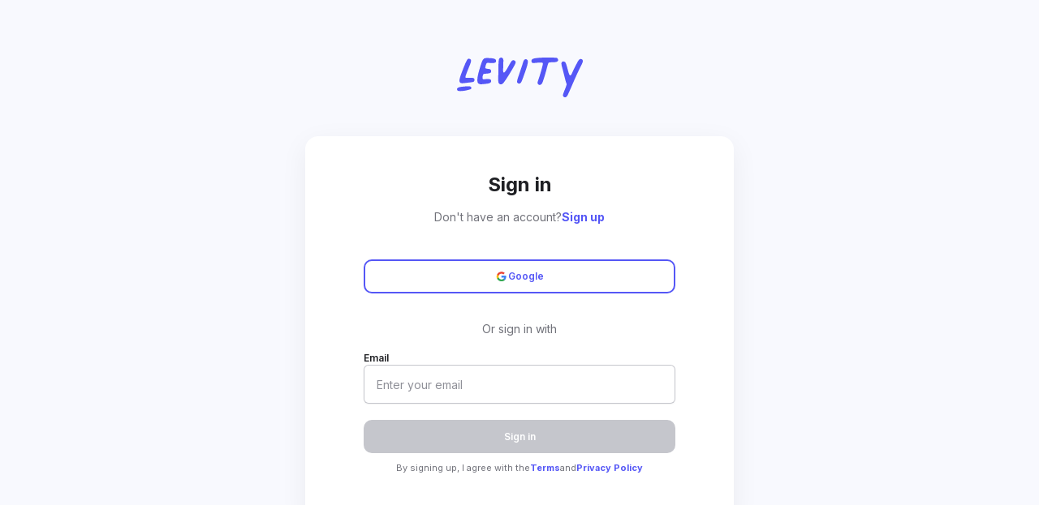

--- FILE ---
content_type: text/html; charset=utf-8
request_url: https://next.levity.ai/account/login?redirectUrl=%2Fflows
body_size: 1853
content:
<!DOCTYPE html><html><head><meta charSet="utf-8" data-next-head=""/><meta name="viewport" content="width=device-width" data-next-head=""/><title data-next-head="">Sign in to Levity</title><link rel="preload" href="/_next/static/chunks/9c4c0aa3c5c62827.css" as="style"/><style>@import url(https://fonts.googleapis.com/css2?family=Inter:wght@100;200;300;400;500;600;700;800;900&display=swap);</style><link rel="stylesheet" href="/_next/static/chunks/9c4c0aa3c5c62827.css" data-n-g=""/><noscript data-n-css=""></noscript><script src="/_next/static/chunks/1b14f3f63174a016.js" defer=""></script><script src="/_next/static/chunks/6bc952bb10613bee.js" defer=""></script><script src="/_next/static/chunks/f491ea0b1c6b1e80.js" defer=""></script><script src="/_next/static/chunks/69cfb79e3bbd4aa4.js" defer=""></script><script src="/_next/static/chunks/230a32070ad73592.js" defer=""></script><script src="/_next/static/chunks/8383b3c9b6224ea8.js" defer=""></script><script src="/_next/static/chunks/6152a34ef554e7fb.js" defer=""></script><script src="/_next/static/chunks/803ce599ad751532.js" defer=""></script><script src="/_next/static/chunks/f695a4064fdeb507.js" defer=""></script><script src="/_next/static/chunks/a5336198467d89dc.js" defer=""></script><script src="/_next/static/chunks/turbopack-5b255c189642bffd.js" defer=""></script><script src="/_next/static/chunks/838edbc738e276ff.js" defer=""></script><script src="/_next/static/chunks/a78775c9eb52f351.js" defer=""></script><script src="/_next/static/chunks/3424e3fb16f8932e.js" defer=""></script><script src="/_next/static/chunks/turbopack-708ebf33730bf707.js" defer=""></script><script src="/_next/static/JlnJPMs8RpfEqvG2PO7Tt/_ssgManifest.js" defer=""></script><script src="/_next/static/JlnJPMs8RpfEqvG2PO7Tt/_buildManifest.js" defer=""></script></head><body><script>
              (function(w,d,s,l,i){w[l]=w[l]||[];w[l].push({'gtm.start':
              new Date().getTime(),event:'gtm.js'});var f=d.getElementsByTagName(s)[0],
              j=d.createElement(s),dl=l!='dataLayer'?'&l='+l:'';j.async=true;j.src=
              'https://www.googletagmanager.com/gtm.js?id='+i+dl;f.parentNode.insertBefore(j,f);
              })(window,document,'script','dataLayer','GTM-TF9RV5R');</script><div id="__next"><div><div class="font-sans antialiased flex flex-col justify-center items-center m-auto h-full w-full bg-NeutralLightLight text-NeutralDarkDarkest"><img alt="Levity logo" loading="lazy" width="155" height="47" decoding="async" data-nimg="1" style="color:transparent" src="/imgs/levity-logo.svg"/><div class="h-12"></div><div class="flex flex-col items-center px-12 mx-8 sm:px-[72px] pt-9 pb-16 bg-NeutralLightLightest rounded-2xl shadow-auth-panel"><div class="h-2"></div><h1 class="text-2xl font-bold">Sign in</h1><div class="h-4"></div><div class="flex items-center text-sm leading-4 gap-2"><span class="text-NeutralDarkLight font-normal">Don&#x27;t have an account?</span><a class="text-HighlightDarkest font-bold" href="/account/signup?redirectUrl=%2Fflows">Sign up</a></div><div class="h-11"></div><button type="button" class="group inline-flex tracking-normal gap-2 w-fit items-center justify-center border-[1.5px] font-semibold rounded-[10px] focus:outline-none border-HighlightDarkest text-HighlightDarkest hover:border-HighlightDark hover:text-HighlightDark active:border-HighlightMedium active:text-HighlightMedium disabled:border-NeutralLightDarkest disabled:text-NeutralLightDarkest px-4 py-3 text-xs leading-[14px] min-w-[200px] sm:min-w-[384px]"><span><img alt="Gmail icon" loading="lazy" width="16" height="16" decoding="async" data-nimg="1" style="color:transparent" src="/imgs/icons/google.svg"/></span>Google</button><div class=" h-9"></div><span class="text-NeutralDarkLight font-normal text-sm leading-4">Or sign in with</span><div class="h-5"></div><form id="form"><div class="flex flex-col items-center"><div class="w-full"><div class="flex flex-col gap-2"><div class="flex items-center gap-1"><label for="email" class="font-semibold text-xs"><div class="flex items-center gap-1">Email</div></label></div><input id="email" placeholder="Enter your email" class="block w-full resize-y rounded-md border-0 px-4 text-NeutralDarkDarkest shadow-sm placeholder:text-NeutralDarkLightest outline-none text-sm disabled:bg-NeutralLightLight disabled:text-NeutralLightDarkest h-12 py-3.5 ring-inset ring-1 ring-NeutralLightDarkest hover:ring-HighlightMedium hover:ring-[1.5px] focus:ring-HighlightMedium focus:ring-[1.5px] disabled:ring-NeutralLightDarkest disabled:ring-1" name="email" value=""/></div></div><div class="h-5"></div><button type="submit" class="group inline-flex tracking-normal gap-2 w-fit items-center justify-center border-[1.5px] font-semibold rounded-[10px] focus:outline-none border-transparent text-white bg-HighlightDarkest hover:bg-HighlightDark active:bg-HighlightMedium disabled:bg-NeutralLightDarkest px-4 py-3 text-xs leading-[14px] min-w-[200px] sm:min-w-[384px]" disabled="">Sign in</button></div></form><div class="h-2.5"></div><div class="flex flex-col sm:flex-row items-center text-[11px] leading-4 gap-1"><span class="text-NeutralDarkLight font-normal">By signing up, I agree with the</span><div class="flex items-center gap-1"><a target="_blank" class="text-HighlightDarkest font-bold" href="https://levity.ai/terms">Terms</a><span class="text-NeutralDarkLight font-normal">and</span><a target="_blank" class="text-HighlightDarkest font-bold" href="https://levity.ai/privacy-policy">Privacy Policy</a></div></div></div></div></div></div><script id="__NEXT_DATA__" type="application/json">{"props":{"pageProps":{"session":null},"__N_SSP":true},"page":"/account/login","query":{"redirectUrl":"/flows"},"buildId":"JlnJPMs8RpfEqvG2PO7Tt","isFallback":false,"isExperimentalCompile":false,"gssp":true,"scriptLoader":[]}</script></body></html>

--- FILE ---
content_type: text/css; charset=UTF-8
request_url: https://next.levity.ai/_next/static/chunks/9c4c0aa3c5c62827.css
body_size: 13121
content:
*,:before,:after{box-sizing:border-box;border:0 solid #e5e7eb}:before,:after{--tw-content:""}html{-webkit-text-size-adjust:100%;tab-size:4;font-feature-settings:normal;font-variation-settings:normal;font-family:Inter,sans-serif;line-height:1.5}body{line-height:inherit;margin:0}hr{height:0;color:inherit;border-top-width:1px}abbr:where([title]){-webkit-text-decoration:underline dotted;text-decoration:underline dotted}h1,h2,h3,h4,h5,h6{font-size:inherit;font-weight:inherit}a{color:inherit;-webkit-text-decoration:inherit;text-decoration:inherit}b,strong{font-weight:bolder}code,kbd,samp,pre{font-family:ui-monospace,SFMono-Regular,Menlo,Monaco,Consolas,Liberation Mono,Courier New,monospace;font-size:1em}small{font-size:80%}sub,sup{vertical-align:baseline;font-size:75%;line-height:0;position:relative}sub{bottom:-.25em}sup{top:-.5em}table{text-indent:0;border-color:inherit;border-collapse:collapse}button,input,optgroup,select,textarea{font-family:inherit;font-size:100%;font-weight:inherit;line-height:inherit;color:inherit;margin:0;padding:0}button,select{text-transform:none}button,[type=button],[type=reset],[type=submit]{-webkit-appearance:button;background-color:#0000;background-image:none}:-moz-focusring{outline:auto}:-moz-ui-invalid{box-shadow:none}progress{vertical-align:baseline}::-webkit-inner-spin-button{height:auto}::-webkit-outer-spin-button{height:auto}[type=search]{-webkit-appearance:textfield;outline-offset:-2px}::-webkit-search-decoration{-webkit-appearance:none}::-webkit-file-upload-button{-webkit-appearance:button;font:inherit}summary{display:list-item}blockquote,dl,dd,h1,h2,h3,h4,h5,h6,hr,figure,p,pre{margin:0}fieldset{margin:0;padding:0}legend{padding:0}ol,ul,menu{margin:0;padding:0;list-style:none}textarea{resize:vertical}input::-moz-placeholder{opacity:1;color:#9ca3af}textarea::-moz-placeholder{opacity:1;color:#9ca3af}input::placeholder,textarea::placeholder{opacity:1;color:#9ca3af}button,[role=button]{cursor:pointer}:disabled{cursor:default}img,svg,video,canvas,audio,iframe,embed,object{vertical-align:middle;display:block}img,video{max-width:100%;height:auto}[hidden]{display:none}*,:before,:after,::backdrop{--tw-border-spacing-x:0;--tw-border-spacing-y:0;--tw-translate-x:0;--tw-translate-y:0;--tw-rotate:0;--tw-skew-x:0;--tw-skew-y:0;--tw-scale-x:1;--tw-scale-y:1;--tw-pan-x: ;--tw-pan-y: ;--tw-pinch-zoom: ;--tw-scroll-snap-strictness:proximity;--tw-ordinal: ;--tw-slashed-zero: ;--tw-numeric-figure: ;--tw-numeric-spacing: ;--tw-numeric-fraction: ;--tw-ring-inset: ;--tw-ring-offset-width:0px;--tw-ring-offset-color:#fff;--tw-ring-color:#3b82f680;--tw-ring-offset-shadow:0 0 #0000;--tw-ring-shadow:0 0 #0000;--tw-shadow:0 0 #0000;--tw-shadow-colored:0 0 #0000;--tw-blur: ;--tw-brightness: ;--tw-contrast: ;--tw-grayscale: ;--tw-hue-rotate: ;--tw-invert: ;--tw-saturate: ;--tw-sepia: ;--tw-drop-shadow: ;--tw-backdrop-blur: ;--tw-backdrop-brightness: ;--tw-backdrop-contrast: ;--tw-backdrop-grayscale: ;--tw-backdrop-hue-rotate: ;--tw-backdrop-invert: ;--tw-backdrop-opacity: ;--tw-backdrop-saturate: ;--tw-backdrop-sepia: }.\!container{width:100%!important}.container{width:100%}@media (min-width:640px){.\!container{max-width:640px!important}.container{max-width:640px}}@media (min-width:768px){.\!container{max-width:768px!important}.container{max-width:768px}}@media (min-width:1024px){.\!container{max-width:1024px!important}.container{max-width:1024px}}@media (min-width:1280px){.\!container{max-width:1280px!important}.container{max-width:1280px}}@media (min-width:1536px){.\!container{max-width:1536px!important}.container{max-width:1536px}}.sr-only{clip:rect(0,0,0,0);white-space:nowrap;border-width:0;width:1px;height:1px;margin:-1px;padding:0;position:absolute;overflow:hidden}.pointer-events-none{pointer-events:none}.pointer-events-auto{pointer-events:auto}.visible{visibility:visible}.invisible{visibility:hidden}.static{position:static}.fixed{position:fixed}.absolute{position:absolute}.relative{position:relative}.sticky{position:sticky}.inset-0{inset:0}.inset-y-0{top:0;bottom:0}.-bottom-8{bottom:-2rem}.-left-0{left:0}.bottom-0{bottom:0}.bottom-3{bottom:.75rem}.bottom-full{bottom:100%}.left-0{left:0}.left-1\/2{left:50%}.left-10{left:2.5rem}.left-3{left:.75rem}.left-4{left:1rem}.left-\[100\%\]{left:100%}.right-0{right:0}.right-1{right:.25rem}.right-10{right:2.5rem}.right-2{right:.5rem}.right-3{right:.75rem}.right-4{right:1rem}.right-5{right:1.25rem}.right-\[10px\]{right:10px}.top-0{top:0}.top-10{top:2.5rem}.top-12{top:3rem}.top-14{top:3.5rem}.top-2{top:.5rem}.top-4{top:1rem}.top-5{top:1.25rem}.top-\[40px\]{top:40px}.top-\[50\%\]{top:50%}.top-full{top:100%}.isolate{isolation:isolate}.z-0{z-index:0}.z-10{z-index:10}.z-20{z-index:20}.z-30{z-index:30}.z-50{z-index:50}.z-\[100\]{z-index:100}.z-\[50\]{z-index:50}.z-\[9999\]{z-index:9999}.col-span-1{grid-column:span 1/span 1}.col-span-2{grid-column:span 2/span 2}.m-0{margin:0}.m-auto{margin:auto}.mx-0{margin-left:0;margin-right:0}.mx-0\.5{margin-left:.125rem;margin-right:.125rem}.mx-1{margin-left:.25rem;margin-right:.25rem}.mx-12{margin-left:3rem;margin-right:3rem}.mx-2{margin-left:.5rem;margin-right:.5rem}.mx-8{margin-left:2rem;margin-right:2rem}.mx-\[-25px\]{margin-left:-25px;margin-right:-25px}.mx-auto{margin-left:auto;margin-right:auto}.my-10{margin-top:2.5rem;margin-bottom:2.5rem}.my-4{margin-top:1rem;margin-bottom:1rem}.my-auto{margin-top:auto;margin-bottom:auto}.-mb-2{margin-bottom:-.5rem}.-mb-6{margin-bottom:-1.5rem}.-ml-0{margin-left:0}.-ml-0\.5{margin-left:-.125rem}.-ml-5{margin-left:-1.25rem}.-ml-px{margin-left:-1px}.-mr-1{margin-right:-.25rem}.-mt-1{margin-top:-.25rem}.-mt-px{margin-top:-1px}.mb-1{margin-bottom:.25rem}.mb-1\.5{margin-bottom:.375rem}.mb-10{margin-bottom:2.5rem}.mb-12{margin-bottom:3rem}.mb-14{margin-bottom:3.5rem}.mb-2{margin-bottom:.5rem}.mb-20{margin-bottom:5rem}.mb-3{margin-bottom:.75rem}.mb-4{margin-bottom:1rem}.mb-5{margin-bottom:1.25rem}.mb-6{margin-bottom:1.5rem}.mb-8{margin-bottom:2rem}.mb-\[-1px\]{margin-bottom:-1px}.mb-\[-6px\]{margin-bottom:-6px}.ml-1{margin-left:.25rem}.ml-2{margin-left:.5rem}.ml-3{margin-left:.75rem}.ml-4{margin-left:1rem}.ml-6{margin-left:1.5rem}.ml-\[-112px\]{margin-left:-112px}.ml-\[-18px\]{margin-left:-18px}.ml-\[-202px\]{margin-left:-202px}.ml-\[16px\]{margin-left:16px}.ml-\[184px\]{margin-left:184px}.ml-\[55px\]{margin-left:55px}.ml-\[94px\]{margin-left:94px}.ml-auto{margin-left:auto}.mr-1{margin-right:.25rem}.mr-2{margin-right:.5rem}.mr-2\.5{margin-right:.625rem}.mr-3{margin-right:.75rem}.mr-4{margin-right:1rem}.mr-5{margin-right:1.25rem}.mr-7{margin-right:1.75rem}.mt-0{margin-top:0}.mt-0\.5{margin-top:.125rem}.mt-1{margin-top:.25rem}.mt-10{margin-top:2.5rem}.mt-2{margin-top:.5rem}.mt-2\.5{margin-top:.625rem}.mt-4{margin-top:1rem}.mt-5{margin-top:1.25rem}.mt-6{margin-top:1.5rem}.mt-8{margin-top:2rem}.mt-\[-6px\]{margin-top:-6px}.line-clamp-1{-webkit-line-clamp:1;-webkit-box-orient:vertical;display:-webkit-box;overflow:hidden}.line-clamp-2{-webkit-line-clamp:2;-webkit-box-orient:vertical;display:-webkit-box;overflow:hidden}.line-clamp-3{-webkit-line-clamp:3;-webkit-box-orient:vertical;display:-webkit-box;overflow:hidden}.line-clamp-4{-webkit-line-clamp:4;-webkit-box-orient:vertical;display:-webkit-box;overflow:hidden}.\!block{display:block!important}.block{display:block}.inline-block{display:inline-block}.inline{display:inline}.flex{display:flex}.inline-flex{display:inline-flex}.table{display:table}.grid{display:grid}.hidden{display:none}.aspect-square{aspect-ratio:1}.h-1{height:.25rem}.h-10{height:2.5rem}.h-11{height:2.75rem}.h-12{height:3rem}.h-14{height:3.5rem}.h-16{height:4rem}.h-2{height:.5rem}.h-2\.5{height:.625rem}.h-20{height:5rem}.h-24{height:6rem}.h-3{height:.75rem}.h-3\.5{height:.875rem}.h-32{height:8rem}.h-4{height:1rem}.h-5{height:1.25rem}.h-6{height:1.5rem}.h-7{height:1.75rem}.h-8{height:2rem}.h-80{height:20rem}.h-9{height:2.25rem}.h-\[104px\]{height:104px}.h-\[11px\]{height:11px}.h-\[120px\]{height:120px}.h-\[13\.5px\]{height:13.5px}.h-\[15px\]{height:15px}.h-\[18px\]{height:18px}.h-\[1px\]{height:1px}.h-\[26px\]{height:26px}.h-\[280px\]{height:280px}.h-\[28px\]{height:28px}.h-\[30px\]{height:30px}.h-\[32px\]{height:32px}.h-\[34px\]{height:34px}.h-\[38px\]{height:38px}.h-\[42px\]{height:42px}.h-\[48px\]{height:48px}.h-\[52px\]{height:52px}.h-\[56px\]{height:56px}.h-\[60\%\]{height:60%}.h-\[6px\]{height:6px}.h-\[72px\]{height:72px}.h-\[8px\]{height:8px}.h-auto{height:auto}.h-fit{height:fit-content}.h-full{height:100%}.h-min{height:min-content}.h-screen{height:100vh}.max-h-0{max-height:0}.max-h-60{max-height:15rem}.max-h-96{max-height:24rem}.max-h-\[1000px\]{max-height:1000px}.max-h-\[1680px\]{max-height:1680px}.max-h-\[24px\]{max-height:24px}.max-h-\[300px\]{max-height:300px}.max-h-\[348px\]{max-height:348px}.max-h-\[50px\]{max-height:50px}.max-h-\[720px\]{max-height:720px}.max-h-\[80vh\]{max-height:80vh}.max-h-\[90vh\]{max-height:90vh}.max-h-\[calc\(100vh-100px\)\]{max-height:calc(100vh - 100px)}.min-h-0{min-height:0}.min-h-\[100px\]{min-height:100px}.min-h-\[108px\]{min-height:108px}.min-h-\[128px\]{min-height:128px}.min-h-\[200px\]{min-height:200px}.min-h-\[232px\]{min-height:232px}.min-h-\[24px\]{min-height:24px}.min-h-\[320px\]{min-height:320px}.min-h-\[36px\]{min-height:36px}.min-h-\[380px\]{min-height:380px}.min-h-\[40px\]{min-height:40px}.min-h-\[48px\]{min-height:48px}.min-h-\[80px\]{min-height:80px}.min-h-full{min-height:100%}.w-0{width:0}.w-1{width:.25rem}.w-1\/2{width:50%}.w-1\/3{width:33.3333%}.w-1\/4{width:25%}.w-10{width:2.5rem}.w-11{width:2.75rem}.w-12{width:3rem}.w-14{width:3.5rem}.w-16{width:4rem}.w-2{width:.5rem}.w-20{width:5rem}.w-24{width:6rem}.w-28{width:7rem}.w-3{width:.75rem}.w-3\.5{width:.875rem}.w-3\/4{width:75%}.w-32{width:8rem}.w-4{width:1rem}.w-44{width:11rem}.w-5{width:1.25rem}.w-56{width:14rem}.w-6{width:1.5rem}.w-60{width:15rem}.w-64{width:16rem}.w-7{width:1.75rem}.w-8{width:2rem}.w-96{width:24rem}.w-\[13\.5px\]{width:13.5px}.w-\[15px\]{width:15px}.w-\[207px\]{width:207px}.w-\[220px\]{width:220px}.w-\[230px\]{width:230px}.w-\[260px\]{width:260px}.w-\[278px\]{width:278px}.w-\[300px\]{width:300px}.w-\[30px\]{width:30px}.w-\[320px\]{width:320px}.w-\[35px\]{width:35px}.w-\[42px\]{width:42px}.w-\[450px\]{width:450px}.w-\[45px\]{width:45px}.w-\[60\%\]{width:60%}.w-\[700px\]{width:700px}.w-\[calc\(100\%\+1px\)\]{width:calc(100% + 1px)}.w-auto{width:auto}.w-fit{width:fit-content}.w-full{width:100%}.w-max{width:max-content}.w-min{width:min-content}.w-screen{width:100vw}.min-w-0{min-width:0}.min-w-\[120px\]{min-width:120px}.min-w-\[140px\]{min-width:140px}.min-w-\[200px\]{min-width:200px}.min-w-\[207px\]{min-width:207px}.min-w-\[20px\]{min-width:20px}.min-w-\[220px\]{min-width:220px}.min-w-\[252px\]{min-width:252px}.min-w-\[280px\]{min-width:280px}.min-w-\[340px\]{min-width:340px}.min-w-\[400px\]{min-width:400px}.min-w-\[528px\]{min-width:528px}.min-w-\[600px\]{min-width:600px}.min-w-\[80px\]{min-width:80px}.min-w-fit{min-width:fit-content}.min-w-full{min-width:100%}.max-w-2xl{max-width:42rem}.max-w-4xl{max-width:56rem}.max-w-\[1000px\]{max-width:1000px}.max-w-\[10rem\]{max-width:10rem}.max-w-\[120px\]{max-width:120px}.max-w-\[1400px\]{max-width:1400px}.max-w-\[180px\]{max-width:180px}.max-w-\[200px\]{max-width:200px}.max-w-\[24px\]{max-width:24px}.max-w-\[322px\]{max-width:322px}.max-w-\[340px\]{max-width:340px}.max-w-\[384px\]{max-width:384px}.max-w-\[400px\]{max-width:400px}.max-w-\[500px\]{max-width:500px}.max-w-\[600px\]{max-width:600px}.max-w-\[70\%\]{max-width:70%}.max-w-\[700px\]{max-width:700px}.max-w-\[70vw\]{max-width:70vw}.max-w-\[80px\]{max-width:80px}.max-w-full{max-width:100%}.max-w-lg{max-width:32rem}.max-w-md{max-width:28rem}.max-w-none{max-width:none}.max-w-sm{max-width:24rem}.max-w-xs{max-width:20rem}.flex-1{flex:1}.flex-auto{flex:auto}.flex-none{flex:none}.flex-shrink-0,.shrink-0{flex-shrink:0}.flex-grow,.grow{flex-grow:1}.grow-0{flex-grow:0}.table-fixed{table-layout:fixed}.caption-bottom{caption-side:bottom}.border-collapse{border-collapse:collapse}.origin-bottom{transform-origin:bottom}.origin-top-right{transform-origin:100% 0}.-translate-x-1\/2{--tw-translate-x:-50%;transform:translate(var(--tw-translate-x),var(--tw-translate-y))rotate(var(--tw-rotate))skewX(var(--tw-skew-x))skewY(var(--tw-skew-y))scaleX(var(--tw-scale-x))scaleY(var(--tw-scale-y))}.-translate-x-full{--tw-translate-x:-100%;transform:translate(var(--tw-translate-x),var(--tw-translate-y))rotate(var(--tw-rotate))skewX(var(--tw-skew-x))skewY(var(--tw-skew-y))scaleX(var(--tw-scale-x))scaleY(var(--tw-scale-y))}.-translate-y-2{--tw-translate-y:-.5rem;transform:translate(var(--tw-translate-x),var(--tw-translate-y))rotate(var(--tw-rotate))skewX(var(--tw-skew-x))skewY(var(--tw-skew-y))scaleX(var(--tw-scale-x))scaleY(var(--tw-scale-y))}.-translate-y-\[50\%\]{--tw-translate-y:-50%;transform:translate(var(--tw-translate-x),var(--tw-translate-y))rotate(var(--tw-rotate))skewX(var(--tw-skew-x))skewY(var(--tw-skew-y))scaleX(var(--tw-scale-x))scaleY(var(--tw-scale-y))}.translate-x-0{--tw-translate-x:0px;transform:translate(var(--tw-translate-x),var(--tw-translate-y))rotate(var(--tw-rotate))skewX(var(--tw-skew-x))skewY(var(--tw-skew-y))scaleX(var(--tw-scale-x))scaleY(var(--tw-scale-y))}.translate-x-1{--tw-translate-x:.25rem;transform:translate(var(--tw-translate-x),var(--tw-translate-y))rotate(var(--tw-rotate))skewX(var(--tw-skew-x))skewY(var(--tw-skew-y))scaleX(var(--tw-scale-x))scaleY(var(--tw-scale-y))}.translate-x-4{--tw-translate-x:1rem;transform:translate(var(--tw-translate-x),var(--tw-translate-y))rotate(var(--tw-rotate))skewX(var(--tw-skew-x))skewY(var(--tw-skew-y))scaleX(var(--tw-scale-x))scaleY(var(--tw-scale-y))}.translate-x-5{--tw-translate-x:1.25rem;transform:translate(var(--tw-translate-x),var(--tw-translate-y))rotate(var(--tw-rotate))skewX(var(--tw-skew-x))skewY(var(--tw-skew-y))scaleX(var(--tw-scale-x))scaleY(var(--tw-scale-y))}.translate-x-6{--tw-translate-x:1.5rem;transform:translate(var(--tw-translate-x),var(--tw-translate-y))rotate(var(--tw-rotate))skewX(var(--tw-skew-x))skewY(var(--tw-skew-y))scaleX(var(--tw-scale-x))scaleY(var(--tw-scale-y))}.translate-x-\[100\%\]{--tw-translate-x:100%;transform:translate(var(--tw-translate-x),var(--tw-translate-y))rotate(var(--tw-rotate))skewX(var(--tw-skew-x))skewY(var(--tw-skew-y))scaleX(var(--tw-scale-x))scaleY(var(--tw-scale-y))}.translate-x-\[21px\]{--tw-translate-x:21px;transform:translate(var(--tw-translate-x),var(--tw-translate-y))rotate(var(--tw-rotate))skewX(var(--tw-skew-x))skewY(var(--tw-skew-y))scaleX(var(--tw-scale-x))scaleY(var(--tw-scale-y))}.translate-y-0{--tw-translate-y:0px;transform:translate(var(--tw-translate-x),var(--tw-translate-y))rotate(var(--tw-rotate))skewX(var(--tw-skew-x))skewY(var(--tw-skew-y))scaleX(var(--tw-scale-x))scaleY(var(--tw-scale-y))}.rotate-0{--tw-rotate:0deg;transform:translate(var(--tw-translate-x),var(--tw-translate-y))rotate(var(--tw-rotate))skewX(var(--tw-skew-x))skewY(var(--tw-skew-y))scaleX(var(--tw-scale-x))scaleY(var(--tw-scale-y))}.rotate-180{--tw-rotate:180deg;transform:translate(var(--tw-translate-x),var(--tw-translate-y))rotate(var(--tw-rotate))skewX(var(--tw-skew-x))skewY(var(--tw-skew-y))scaleX(var(--tw-scale-x))scaleY(var(--tw-scale-y))}.rotate-45{--tw-rotate:45deg;transform:translate(var(--tw-translate-x),var(--tw-translate-y))rotate(var(--tw-rotate))skewX(var(--tw-skew-x))skewY(var(--tw-skew-y))scaleX(var(--tw-scale-x))scaleY(var(--tw-scale-y))}.scale-100{--tw-scale-x:1;--tw-scale-y:1;transform:translate(var(--tw-translate-x),var(--tw-translate-y))rotate(var(--tw-rotate))skewX(var(--tw-skew-x))skewY(var(--tw-skew-y))scaleX(var(--tw-scale-x))scaleY(var(--tw-scale-y))}.scale-125{--tw-scale-x:1.25;--tw-scale-y:1.25;transform:translate(var(--tw-translate-x),var(--tw-translate-y))rotate(var(--tw-rotate))skewX(var(--tw-skew-x))skewY(var(--tw-skew-y))scaleX(var(--tw-scale-x))scaleY(var(--tw-scale-y))}.scale-75{--tw-scale-x:.75;--tw-scale-y:.75;transform:translate(var(--tw-translate-x),var(--tw-translate-y))rotate(var(--tw-rotate))skewX(var(--tw-skew-x))skewY(var(--tw-skew-y))scaleX(var(--tw-scale-x))scaleY(var(--tw-scale-y))}.scale-95{--tw-scale-x:.95;--tw-scale-y:.95;transform:translate(var(--tw-translate-x),var(--tw-translate-y))rotate(var(--tw-rotate))skewX(var(--tw-skew-x))skewY(var(--tw-skew-y))scaleX(var(--tw-scale-x))scaleY(var(--tw-scale-y))}.transform{transform:translate(var(--tw-translate-x),var(--tw-translate-y))rotate(var(--tw-rotate))skewX(var(--tw-skew-x))skewY(var(--tw-skew-y))scaleX(var(--tw-scale-x))scaleY(var(--tw-scale-y))}@keyframes bounce{0%,to{animation-timing-function:cubic-bezier(.8,0,1,1);transform:translateY(-25%)}50%{animation-timing-function:cubic-bezier(0,0,.2,1);transform:none}}.animate-bounce{animation:1s infinite bounce}@keyframes pulse{50%{opacity:.5}}.animate-pulse{animation:2s cubic-bezier(.4,0,.6,1) infinite pulse}@keyframes shimmer{to{transform:translate(100%)}}.animate-shimmer{animation:1.5s infinite shimmer}@keyframes spin{to{transform:rotate(360deg)}}.animate-spin{animation:1s linear infinite spin}.cursor-col-resize{cursor:col-resize}.cursor-default{cursor:default}.cursor-not-allowed{cursor:not-allowed}.cursor-pointer{cursor:pointer}.select-none{-webkit-user-select:none;user-select:none}.select-all{-webkit-user-select:all;user-select:all}.resize-y{resize:vertical}.resize{resize:both}.list-none{list-style-type:none}.appearance-none{appearance:none}.grid-cols-1{grid-template-columns:repeat(1,minmax(0,1fr))}.grid-cols-2{grid-template-columns:repeat(2,minmax(0,1fr))}.grid-cols-3{grid-template-columns:repeat(3,minmax(0,1fr))}.grid-cols-4{grid-template-columns:repeat(4,minmax(0,1fr))}.grid-cols-5{grid-template-columns:repeat(5,minmax(0,1fr))}.grid-cols-6{grid-template-columns:repeat(6,minmax(0,1fr))}.grid-cols-7{grid-template-columns:repeat(7,minmax(0,1fr))}.grid-cols-8{grid-template-columns:repeat(8,minmax(0,1fr))}.grid-cols-9{grid-template-columns:repeat(9,minmax(0,1fr))}.grid-cols-\[1fr\]{grid-template-columns:1fr}.grid-cols-\[1fr_2fr_20px\]{grid-template-columns:1fr 2fr 20px}.grid-cols-\[repeat\(1\,1fr\)_20px\]{grid-template-columns:repeat(1,1fr) 20px}.grid-cols-\[repeat\(2\,1fr\)_20px\]{grid-template-columns:repeat(2,1fr) 20px}.grid-cols-\[repeat\(3\,1fr\)_20px\]{grid-template-columns:repeat(3,1fr) 20px}.grid-cols-\[repeat\(4\,1fr\)_20px\]{grid-template-columns:repeat(4,1fr) 20px}.grid-cols-\[repeat\(5\,1fr\)_20px\]{grid-template-columns:repeat(5,1fr) 20px}.grid-cols-\[repeat\(6\,1fr\)_20px\]{grid-template-columns:repeat(6,1fr) 20px}.flex-row{flex-direction:row}.flex-row-reverse{flex-direction:row-reverse}.flex-col{flex-direction:column}.flex-wrap{flex-wrap:wrap}.place-items-center{place-items:center}.items-start{align-items:flex-start}.items-end{align-items:flex-end}.items-center{align-items:center}.justify-start{justify-content:flex-start}.justify-end{justify-content:flex-end}.justify-center{justify-content:center}.justify-between{justify-content:space-between}.justify-around{justify-content:space-around}.gap-0{gap:0}.gap-0\.5{gap:.125rem}.gap-1{gap:.25rem}.gap-1\.5{gap:.375rem}.gap-10{gap:2.5rem}.gap-12{gap:3rem}.gap-2{gap:.5rem}.gap-2\.5{gap:.625rem}.gap-3{gap:.75rem}.gap-4{gap:1rem}.gap-5{gap:1.25rem}.gap-6{gap:1.5rem}.gap-8{gap:2rem}.gap-\[22px\]{gap:22px}.gap-\[42px\]{gap:42px}.gap-x-1{-moz-column-gap:.25rem;column-gap:.25rem}.gap-x-1\.5{-moz-column-gap:.375rem;column-gap:.375rem}.gap-x-2{-moz-column-gap:.5rem;column-gap:.5rem}.gap-x-3{-moz-column-gap:.75rem;column-gap:.75rem}.gap-x-4{-moz-column-gap:1rem;column-gap:1rem}.gap-x-6{-moz-column-gap:1.5rem;column-gap:1.5rem}.gap-x-\[8px\]{-moz-column-gap:8px;column-gap:8px}.gap-y-1{row-gap:.25rem}.gap-y-3{row-gap:.75rem}.gap-y-4{row-gap:1rem}.-space-x-px>:not([hidden])~:not([hidden]){--tw-space-x-reverse:0;margin-right:calc(-1px*var(--tw-space-x-reverse));margin-left:calc(-1px*calc(1 - var(--tw-space-x-reverse)))}.space-x-2>:not([hidden])~:not([hidden]){--tw-space-x-reverse:0;margin-right:calc(.5rem*var(--tw-space-x-reverse));margin-left:calc(.5rem*calc(1 - var(--tw-space-x-reverse)))}.space-x-4>:not([hidden])~:not([hidden]){--tw-space-x-reverse:0;margin-right:calc(1rem*var(--tw-space-x-reverse));margin-left:calc(1rem*calc(1 - var(--tw-space-x-reverse)))}.space-y-2>:not([hidden])~:not([hidden]){--tw-space-y-reverse:0;margin-top:calc(.5rem*calc(1 - var(--tw-space-y-reverse)));margin-bottom:calc(.5rem*var(--tw-space-y-reverse))}.space-y-3>:not([hidden])~:not([hidden]){--tw-space-y-reverse:0;margin-top:calc(.75rem*calc(1 - var(--tw-space-y-reverse)));margin-bottom:calc(.75rem*var(--tw-space-y-reverse))}.space-y-4>:not([hidden])~:not([hidden]){--tw-space-y-reverse:0;margin-top:calc(1rem*calc(1 - var(--tw-space-y-reverse)));margin-bottom:calc(1rem*var(--tw-space-y-reverse))}.divide-x>:not([hidden])~:not([hidden]){--tw-divide-x-reverse:0;border-right-width:calc(1px*var(--tw-divide-x-reverse));border-left-width:calc(1px*calc(1 - var(--tw-divide-x-reverse)))}.divide-y>:not([hidden])~:not([hidden]){--tw-divide-y-reverse:0;border-top-width:calc(1px*calc(1 - var(--tw-divide-y-reverse)));border-bottom-width:calc(1px*var(--tw-divide-y-reverse))}.divide-solid>:not([hidden])~:not([hidden]){border-style:solid}.divide-NeutralLightMedium>:not([hidden])~:not([hidden]){--tw-divide-opacity:1;border-color:rgb(232 233 241/var(--tw-divide-opacity))}.self-end{align-self:flex-end}.self-center{align-self:center}.justify-self-start{justify-self:start}.justify-self-end{justify-self:end}.justify-self-center{justify-self:center}.overflow-auto{overflow:auto}.overflow-hidden{overflow:hidden}.overflow-visible{overflow:visible}.overflow-scroll{overflow:scroll}.overflow-y-auto{overflow-y:auto}.overflow-x-hidden{overflow-x:hidden}.overflow-y-scroll{overflow-y:scroll}.truncate{text-overflow:ellipsis;white-space:nowrap;overflow:hidden}.text-ellipsis{text-overflow:ellipsis}.whitespace-nowrap{white-space:nowrap}.whitespace-pre{white-space:pre}.whitespace-pre-line{white-space:pre-line}.whitespace-pre-wrap{white-space:pre-wrap}.break-words{overflow-wrap:break-word}.break-all{word-break:break-all}.rounded{border-radius:.25rem}.rounded-2xl{border-radius:1rem}.rounded-\[10px\]{border-radius:10px}.rounded-\[19px\]{border-radius:19px}.rounded-\[4px\]{border-radius:4px}.rounded-full{border-radius:9999px}.rounded-lg{border-radius:.5rem}.rounded-md{border-radius:.375rem}.rounded-none{border-radius:0}.rounded-xl{border-radius:.75rem}.rounded-b-2xl{border-bottom-right-radius:1rem;border-bottom-left-radius:1rem}.rounded-b-lg{border-bottom-right-radius:.5rem;border-bottom-left-radius:.5rem}.rounded-b-md{border-bottom-right-radius:.375rem;border-bottom-left-radius:.375rem}.rounded-l-lg{border-top-left-radius:.5rem;border-bottom-left-radius:.5rem}.rounded-l-md{border-top-left-radius:.375rem;border-bottom-left-radius:.375rem}.rounded-r-lg{border-top-right-radius:.5rem;border-bottom-right-radius:.5rem}.rounded-r-md{border-top-right-radius:.375rem;border-bottom-right-radius:.375rem}.rounded-t-2xl{border-top-left-radius:1rem;border-top-right-radius:1rem}.rounded-t-\[10px\]{border-top-left-radius:10px;border-top-right-radius:10px}.rounded-t-lg{border-top-left-radius:.5rem;border-top-right-radius:.5rem}.rounded-t-md{border-top-left-radius:.375rem;border-top-right-radius:.375rem}.rounded-t-xl{border-top-left-radius:.75rem;border-top-right-radius:.75rem}.rounded-tl-lg{border-top-left-radius:.5rem}.rounded-tr-lg{border-top-right-radius:.5rem}.border{border-width:1px}.border-0{border-width:0}.border-2{border-width:2px}.border-\[1\.5px\]{border-width:1.5px}.border-\[1px\]{border-width:1px}.border-x-0{border-left-width:0;border-right-width:0}.border-x-\[1\.5px\]{border-left-width:1.5px;border-right-width:1.5px}.border-y{border-top-width:1px;border-bottom-width:1px}.border-b{border-bottom-width:1px}.border-b-2{border-bottom-width:2px}.border-b-\[1\.5px\]{border-bottom-width:1.5px}.border-b-\[1px\]{border-bottom-width:1px}.border-l-0{border-left-width:0}.border-r{border-right-width:1px}.border-r-2{border-right-width:2px}.border-t{border-top-width:1px}.border-solid{border-style:solid}.border-dashed{border-style:dashed}.border-HanPurple\/20{border-color:#4b22dd33}.border-HighlightDarkest{--tw-border-opacity:1;border-color:rgb(85 87 246/var(--tw-border-opacity))}.border-HighlightLight{--tw-border-opacity:1;border-color:rgb(206 207 255/var(--tw-border-opacity))}.border-HighlightMedium{--tw-border-opacity:1;border-color:rgb(147 148 255/var(--tw-border-opacity))}.border-LavenderGray50{--tw-border-opacity:1;border-color:rgb(228 225 236/var(--tw-border-opacity))}.border-NeutralDarkDarkest{--tw-border-opacity:1;border-color:rgb(31 32 36/var(--tw-border-opacity))}.border-NeutralLightDark{--tw-border-opacity:1;border-color:rgb(212 214 221/var(--tw-border-opacity))}.border-NeutralLightDarkest{--tw-border-opacity:1;border-color:rgb(197 198 204/var(--tw-border-opacity))}.border-NeutralLightLight{--tw-border-opacity:1;border-color:rgb(248 249 254/var(--tw-border-opacity))}.border-NeutralLightMedium{--tw-border-opacity:1;border-color:rgb(232 233 241/var(--tw-border-opacity))}.border-SupportErrorMedium{--tw-border-opacity:1;border-color:rgb(255 97 109/var(--tw-border-opacity))}.border-\[\#B7B8ED\]{--tw-border-opacity:1;border-color:rgb(183 184 237/var(--tw-border-opacity))}.border-\[\#C5C6CC\]{--tw-border-opacity:1;border-color:rgb(197 198 204/var(--tw-border-opacity))}.border-\[\#ED6C71\]{--tw-border-opacity:1;border-color:rgb(237 108 113/var(--tw-border-opacity))}.border-\[\#c6bbed\]{--tw-border-opacity:1;border-color:rgb(198 187 237/var(--tw-border-opacity))}.border-\[\#e4e1ec\]{--tw-border-opacity:1;border-color:rgb(228 225 236/var(--tw-border-opacity))}.border-\[HanPurple\]{border-color:HanPurple}.border-\[NeutralLightDarkest\]{border-color:NeutralLightDarkest}.border-amber-200{--tw-border-opacity:1;border-color:rgb(253 230 138/var(--tw-border-opacity))}.border-gray-100{--tw-border-opacity:1;border-color:rgb(243 244 246/var(--tw-border-opacity))}.border-gray-200{--tw-border-opacity:1;border-color:rgb(229 231 235/var(--tw-border-opacity))}.border-gray-300{--tw-border-opacity:1;border-color:rgb(209 213 219/var(--tw-border-opacity))}.border-red-200{--tw-border-opacity:1;border-color:rgb(254 202 202/var(--tw-border-opacity))}.border-red-300{--tw-border-opacity:1;border-color:rgb(252 165 165/var(--tw-border-opacity))}.border-slate-200{--tw-border-opacity:1;border-color:rgb(226 232 240/var(--tw-border-opacity))}.border-slate-300{--tw-border-opacity:1;border-color:rgb(203 213 225/var(--tw-border-opacity))}.border-transparent{border-color:#0000}.border-b-transparent{border-bottom-color:#0000}.border-t-transparent{border-top-color:#0000}.\!bg-RowSelected{--tw-bg-opacity:1!important;background-color:rgb(249 249 255/var(--tw-bg-opacity))!important}.bg-BackgroundBlueGray{--tw-bg-opacity:1;background-color:rgb(234 234 248/var(--tw-bg-opacity))}.bg-BackgroundDark{--tw-bg-opacity:1;background-color:rgb(239 239 240/var(--tw-bg-opacity))}.bg-BackgroundDefault{--tw-bg-opacity:1;background-color:rgb(246 246 246/var(--tw-bg-opacity))}.bg-BackgroundLight{--tw-bg-opacity:1;background-color:rgb(253 253 253/var(--tw-bg-opacity))}.bg-HanPurple\/10{background-color:#4b22dd1a}.bg-HanPurple\/5{background-color:#4b22dd0d}.bg-HighlightDarkPlus{--tw-bg-opacity:1;background-color:rgb(99 101 213/var(--tw-bg-opacity))}.bg-HighlightDarkest{--tw-bg-opacity:1;background-color:rgb(85 87 246/var(--tw-bg-opacity))}.bg-HighlightDarkest\/10{background-color:#5557f61a}.bg-HighlightLight{--tw-bg-opacity:1;background-color:rgb(206 207 255/var(--tw-bg-opacity))}.bg-HighlightLightest{--tw-bg-opacity:1;background-color:rgb(239 241 255/var(--tw-bg-opacity))}.bg-HighlightLightest\/30{background-color:#eff1ff4d}.bg-HighlightMedium{--tw-bg-opacity:1;background-color:rgb(147 148 255/var(--tw-bg-opacity))}.bg-NeutralDarkDark{--tw-bg-opacity:1;background-color:rgb(47 48 54/var(--tw-bg-opacity))}.bg-NeutralDarkLightest{--tw-bg-opacity:1;background-color:rgb(143 144 152/var(--tw-bg-opacity))}.bg-NeutralDarkMedium\/\[\.50\]{background-color:#494a5080}.bg-NeutralLightDark{--tw-bg-opacity:1;background-color:rgb(212 214 221/var(--tw-bg-opacity))}.bg-NeutralLightDarkest{--tw-bg-opacity:1;background-color:rgb(197 198 204/var(--tw-bg-opacity))}.bg-NeutralLightLight{--tw-bg-opacity:1;background-color:rgb(248 249 254/var(--tw-bg-opacity))}.bg-NeutralLightLightest{--tw-bg-opacity:1;background-color:rgb(255 255 255/var(--tw-bg-opacity))}.bg-NeutralLightMedium{--tw-bg-opacity:1;background-color:rgb(232 233 241/var(--tw-bg-opacity))}.bg-NeutralLightUltralight{--tw-bg-opacity:1;background-color:rgb(249 249 249/var(--tw-bg-opacity))}.bg-Sidebar{--tw-bg-opacity:1;background-color:rgb(251 251 251/var(--tw-bg-opacity))}.bg-SupportErrorLight{--tw-bg-opacity:1;background-color:rgb(255 226 229/var(--tw-bg-opacity))}.bg-SupportSuccessLight{--tw-bg-opacity:1;background-color:rgb(231 244 232/var(--tw-bg-opacity))}.bg-SupportWarningLight{--tw-bg-opacity:1;background-color:rgb(255 244 228/var(--tw-bg-opacity))}.bg-\[\#D7F4CA\]{--tw-bg-opacity:1;background-color:rgb(215 244 202/var(--tw-bg-opacity))}.bg-\[\#E7E7F8\]{--tw-bg-opacity:1;background-color:rgb(231 231 248/var(--tw-bg-opacity))}.bg-\[\#E8E9F1\]{--tw-bg-opacity:1;background-color:rgb(232 233 241/var(--tw-bg-opacity))}.bg-\[\#ED6C71\]{--tw-bg-opacity:1;background-color:rgb(237 108 113/var(--tw-bg-opacity))}.bg-\[\#EDEDED\]{--tw-bg-opacity:1;background-color:rgb(237 237 237/var(--tw-bg-opacity))}.bg-\[\#EFEEFF\]{--tw-bg-opacity:1;background-color:rgb(239 238 255/var(--tw-bg-opacity))}.bg-\[\#F0F0F1\]{--tw-bg-opacity:1;background-color:rgb(240 240 241/var(--tw-bg-opacity))}.bg-\[\#F3F3F3\]{--tw-bg-opacity:1;background-color:rgb(243 243 243/var(--tw-bg-opacity))}.bg-\[\#F6E2FF\]{--tw-bg-opacity:1;background-color:rgb(246 226 255/var(--tw-bg-opacity))}.bg-\[\#F6F6FA\]{--tw-bg-opacity:1;background-color:rgb(246 246 250/var(--tw-bg-opacity))}.bg-\[\#F8F9FE\]{--tw-bg-opacity:1;background-color:rgb(248 249 254/var(--tw-bg-opacity))}.bg-\[\#F8FBFF\]{--tw-bg-opacity:1;background-color:rgb(248 251 255/var(--tw-bg-opacity))}.bg-\[\#FFEDDC\]{--tw-bg-opacity:1;background-color:rgb(255 237 220/var(--tw-bg-opacity))}.bg-\[\#FFF2CB\]{--tw-bg-opacity:1;background-color:rgb(255 242 203/var(--tw-bg-opacity))}.bg-\[\#f5f2ff\]{--tw-bg-opacity:1;background-color:rgb(245 242 255/var(--tw-bg-opacity))}.bg-\[\#f6f6f6\]{--tw-bg-opacity:1;background-color:rgb(246 246 246/var(--tw-bg-opacity))}.bg-amber-100{--tw-bg-opacity:1;background-color:rgb(254 243 199/var(--tw-bg-opacity))}.bg-amber-50\/95{background-color:#fffbebf2}.bg-black{--tw-bg-opacity:1;background-color:rgb(0 0 0/var(--tw-bg-opacity))}.bg-black\/30{background-color:#0000004d}.bg-gray-100{--tw-bg-opacity:1;background-color:rgb(243 244 246/var(--tw-bg-opacity))}.bg-gray-200{--tw-bg-opacity:1;background-color:rgb(229 231 235/var(--tw-bg-opacity))}.bg-gray-50{--tw-bg-opacity:1;background-color:rgb(249 250 251/var(--tw-bg-opacity))}.bg-green-500{--tw-bg-opacity:1;background-color:rgb(34 197 94/var(--tw-bg-opacity))}.bg-indigo-600{--tw-bg-opacity:1;background-color:rgb(79 70 229/var(--tw-bg-opacity))}.bg-neutral-100\/50{background-color:#f5f5f580}.bg-red-100{--tw-bg-opacity:1;background-color:rgb(254 226 226/var(--tw-bg-opacity))}.bg-red-400{--tw-bg-opacity:1;background-color:rgb(248 113 113/var(--tw-bg-opacity))}.bg-red-50{--tw-bg-opacity:1;background-color:rgb(254 242 242/var(--tw-bg-opacity))}.bg-red-50\/95{background-color:#fef2f2f2}.bg-red-500{--tw-bg-opacity:1;background-color:rgb(239 68 68/var(--tw-bg-opacity))}.bg-slate-100{--tw-bg-opacity:1;background-color:rgb(241 245 249/var(--tw-bg-opacity))}.bg-slate-200{--tw-bg-opacity:1;background-color:rgb(226 232 240/var(--tw-bg-opacity))}.bg-slate-50{--tw-bg-opacity:1;background-color:rgb(248 250 252/var(--tw-bg-opacity))}.bg-slate-700{--tw-bg-opacity:1;background-color:rgb(51 65 85/var(--tw-bg-opacity))}.bg-slate-800{--tw-bg-opacity:1;background-color:rgb(30 41 59/var(--tw-bg-opacity))}.bg-transparent{background-color:#0000}.bg-white{--tw-bg-opacity:1;background-color:rgb(255 255 255/var(--tw-bg-opacity))}.bg-white\/80{background-color:#fffc}.bg-opacity-25{--tw-bg-opacity:.25}.bg-gradient-to-b{background-image:linear-gradient(to bottom,var(--tw-gradient-stops))}.bg-gradient-to-l{background-image:linear-gradient(to left,var(--tw-gradient-stops))}.bg-gradient-to-r{background-image:linear-gradient(to right,var(--tw-gradient-stops))}.bg-gradient-to-t{background-image:linear-gradient(to top,var(--tw-gradient-stops))}.bg-none{background-image:none}.from-HighlightDarkest{--tw-gradient-from:#5557f6 var(--tw-gradient-from-position);--tw-gradient-from-position: ;--tw-gradient-to:#5557f600 var(--tw-gradient-from-position);--tw-gradient-to-position: ;--tw-gradient-stops:var(--tw-gradient-from),var(--tw-gradient-to)}.from-HighlightLight\/60{--tw-gradient-from:#cecfff99 var(--tw-gradient-from-position);--tw-gradient-from-position: ;--tw-gradient-to:#cecfff00 var(--tw-gradient-from-position);--tw-gradient-to-position: ;--tw-gradient-stops:var(--tw-gradient-from),var(--tw-gradient-to)}.from-HighlightLightest{--tw-gradient-from:#eff1ff var(--tw-gradient-from-position);--tw-gradient-from-position: ;--tw-gradient-to:#eff1ff00 var(--tw-gradient-from-position);--tw-gradient-to-position: ;--tw-gradient-stops:var(--tw-gradient-from),var(--tw-gradient-to)}.from-gray-200{--tw-gradient-from:#e5e7eb var(--tw-gradient-from-position);--tw-gradient-from-position: ;--tw-gradient-to:#e5e7eb00 var(--tw-gradient-from-position);--tw-gradient-to-position: ;--tw-gradient-stops:var(--tw-gradient-from),var(--tw-gradient-to)}.from-transparent{--tw-gradient-from:transparent var(--tw-gradient-from-position);--tw-gradient-from-position: ;--tw-gradient-to:#0000 var(--tw-gradient-from-position);--tw-gradient-to-position: ;--tw-gradient-stops:var(--tw-gradient-from),var(--tw-gradient-to)}.from-white{--tw-gradient-from:#fff var(--tw-gradient-from-position);--tw-gradient-from-position: ;--tw-gradient-to:#fff0 var(--tw-gradient-from-position);--tw-gradient-to-position: ;--tw-gradient-stops:var(--tw-gradient-from),var(--tw-gradient-to)}.via-HighlightMedium\/25{--tw-gradient-via-position: ;--tw-gradient-to:#9394ff00 var(--tw-gradient-to-position);--tw-gradient-to-position: ;--tw-gradient-stops:var(--tw-gradient-from),#9394ff40 var(--tw-gradient-via-position),var(--tw-gradient-to)}.via-gray-100{--tw-gradient-via-position: ;--tw-gradient-to:#f3f4f600 var(--tw-gradient-to-position);--tw-gradient-to-position: ;--tw-gradient-stops:var(--tw-gradient-from),#f3f4f6 var(--tw-gradient-via-position),var(--tw-gradient-to)}.via-white\/40{--tw-gradient-via-position: ;--tw-gradient-to:#fff0 var(--tw-gradient-to-position);--tw-gradient-to-position: ;--tw-gradient-stops:var(--tw-gradient-from),#fff6 var(--tw-gradient-via-position),var(--tw-gradient-to)}.to-HighlightDark{--tw-gradient-to:#7173fa var(--tw-gradient-to-position);--tw-gradient-to-position: }.to-HighlightLight{--tw-gradient-to:#cecfff var(--tw-gradient-to-position);--tw-gradient-to-position: }.to-HighlightLight\/60{--tw-gradient-to:#cecfff99 var(--tw-gradient-to-position);--tw-gradient-to-position: }.to-NeutralLightUltralight{--tw-gradient-to:#f9f9f9 var(--tw-gradient-to-position);--tw-gradient-to-position: }.to-gray-200{--tw-gradient-to:#e5e7eb var(--tw-gradient-to-position);--tw-gradient-to-position: }.to-transparent{--tw-gradient-to:transparent var(--tw-gradient-to-position);--tw-gradient-to-position: }.fill-\[\#2d2e31\]{fill:#2d2e31}.fill-\[\#71727A\]{fill:#71727a}.stroke-current{stroke:currentColor}.object-cover{-o-object-fit:cover;object-fit:cover}.p-0{padding:0}.p-0\.5{padding:.125rem}.p-1{padding:.25rem}.p-1\.5{padding:.375rem}.p-12{padding:3rem}.p-2{padding:.5rem}.p-2\.5{padding:.625rem}.p-3{padding:.75rem}.p-4{padding:1rem}.p-5{padding:1.25rem}.p-6{padding:1.5rem}.p-8{padding:2rem}.px-0{padding-left:0;padding-right:0}.px-0\.5{padding-left:.125rem;padding-right:.125rem}.px-1{padding-left:.25rem;padding-right:.25rem}.px-1\.5{padding-left:.375rem;padding-right:.375rem}.px-12{padding-left:3rem;padding-right:3rem}.px-14{padding-left:3.5rem;padding-right:3.5rem}.px-16{padding-left:4rem;padding-right:4rem}.px-2{padding-left:.5rem;padding-right:.5rem}.px-2\.5{padding-left:.625rem;padding-right:.625rem}.px-3{padding-left:.75rem;padding-right:.75rem}.px-3\.5{padding-left:.875rem;padding-right:.875rem}.px-4{padding-left:1rem;padding-right:1rem}.px-5{padding-left:1.25rem;padding-right:1.25rem}.px-6{padding-left:1.5rem;padding-right:1.5rem}.px-8{padding-left:2rem;padding-right:2rem}.px-\[14px\]{padding-left:14px;padding-right:14px}.px-\[16px\]{padding-left:16px;padding-right:16px}.px-\[1px\]{padding-left:1px;padding-right:1px}.py-0{padding-top:0;padding-bottom:0}.py-0\.5{padding-top:.125rem;padding-bottom:.125rem}.py-1{padding-top:.25rem;padding-bottom:.25rem}.py-1\.5{padding-top:.375rem;padding-bottom:.375rem}.py-12{padding-top:3rem;padding-bottom:3rem}.py-14{padding-top:3.5rem;padding-bottom:3.5rem}.py-2{padding-top:.5rem;padding-bottom:.5rem}.py-2\.5{padding-top:.625rem;padding-bottom:.625rem}.py-24{padding-top:6rem;padding-bottom:6rem}.py-3{padding-top:.75rem;padding-bottom:.75rem}.py-3\.5{padding-top:.875rem;padding-bottom:.875rem}.py-4{padding-top:1rem;padding-bottom:1rem}.py-5{padding-top:1.25rem;padding-bottom:1.25rem}.py-6{padding-top:1.5rem;padding-bottom:1.5rem}.py-7{padding-top:1.75rem;padding-bottom:1.75rem}.py-8{padding-top:2rem;padding-bottom:2rem}.py-\[14px\]{padding-top:14px;padding-bottom:14px}.py-\[16px\]{padding-top:16px;padding-bottom:16px}.py-\[19px\]{padding-top:19px;padding-bottom:19px}.py-\[9px\]{padding-top:9px;padding-bottom:9px}.pb-0{padding-bottom:0}.pb-1{padding-bottom:.25rem}.pb-12{padding-bottom:3rem}.pb-16{padding-bottom:4rem}.pb-2{padding-bottom:.5rem}.pb-3{padding-bottom:.75rem}.pb-4{padding-bottom:1rem}.pb-5{padding-bottom:1.25rem}.pb-6{padding-bottom:1.5rem}.pb-8{padding-bottom:2rem}.pl-1{padding-left:.25rem}.pl-10{padding-left:2.5rem}.pl-2{padding-left:.5rem}.pl-2\.5{padding-left:.625rem}.pl-3{padding-left:.75rem}.pl-4{padding-left:1rem}.pl-6{padding-left:1.5rem}.pl-8{padding-left:2rem}.pl-\[16px\]{padding-left:16px}.pr-0{padding-right:0}.pr-1{padding-right:.25rem}.pr-10{padding-right:2.5rem}.pr-16{padding-right:4rem}.pr-2{padding-right:.5rem}.pr-2\.5{padding-right:.625rem}.pr-3{padding-right:.75rem}.pr-4{padding-right:1rem}.pr-8{padding-right:2rem}.pr-9{padding-right:2.25rem}.pr-\[22px\]{padding-right:22px}.pr-\[8px\]{padding-right:8px}.pt-1{padding-top:.25rem}.pt-12{padding-top:3rem}.pt-16{padding-top:4rem}.pt-2{padding-top:.5rem}.pt-3{padding-top:.75rem}.pt-4{padding-top:1rem}.pt-5{padding-top:1.25rem}.pt-6{padding-top:1.5rem}.pt-8{padding-top:2rem}.pt-9{padding-top:2.25rem}.pt-\[3px\]{padding-top:3px}.text-left{text-align:left}.text-center{text-align:center}.text-right{text-align:right}.text-start{text-align:start}.align-top{vertical-align:top}.align-middle{vertical-align:middle}.font-mono{font-family:ui-monospace,SFMono-Regular,Menlo,Monaco,Consolas,Liberation Mono,Courier New,monospace}.font-sans{font-family:Inter,sans-serif}.text-2xl{font-size:1.5rem;line-height:2rem}.text-3xl{font-size:1.875rem;line-height:2.25rem}.text-\[10px\]{font-size:10px}.text-\[11px\]{font-size:11px}.text-\[13px\]{font-size:13px}.text-\[15px\]{font-size:15px}.text-\[17px\]{font-size:17px}.text-\[22px\]{font-size:22px}.text-base{font-size:1rem;line-height:1.5rem}.text-lg{font-size:1.125rem;line-height:1.75rem}.text-sm{font-size:.875rem;line-height:1.25rem}.text-xl{font-size:1.25rem;line-height:1.75rem}.text-xs{font-size:.75rem;line-height:1rem}.font-black{font-weight:900}.font-bold{font-weight:700}.font-extrabold{font-weight:800}.font-medium{font-weight:500}.font-normal{font-weight:400}.font-semibold{font-weight:600}.uppercase{text-transform:uppercase}.capitalize{text-transform:capitalize}.italic{font-style:italic}.not-italic{font-style:normal}.leading-4{line-height:1rem}.leading-5{line-height:1.25rem}.leading-6{line-height:1.5rem}.leading-7{line-height:1.75rem}.leading-8{line-height:2rem}.leading-\[12px\]{line-height:12px}.leading-\[14px\]{line-height:14px}.leading-\[18px\]{line-height:18px}.leading-none{line-height:1}.leading-normal{line-height:1.5}.tracking-\[\.01\]{letter-spacing:.01px}.tracking-normal{letter-spacing:0}.tracking-tight{letter-spacing:-.025em}.tracking-wide{letter-spacing:.025em}.text-HanPurple{--tw-text-opacity:1;color:rgb(75 34 221/var(--tw-text-opacity))}.text-HighlightDark{--tw-text-opacity:1;color:rgb(113 115 250/var(--tw-text-opacity))}.text-HighlightDarkPlus{--tw-text-opacity:1;color:rgb(99 101 213/var(--tw-text-opacity))}.text-HighlightDarkest{--tw-text-opacity:1;color:rgb(85 87 246/var(--tw-text-opacity))}.text-HighlightLight{--tw-text-opacity:1;color:rgb(206 207 255/var(--tw-text-opacity))}.text-HighlightMedium{--tw-text-opacity:1;color:rgb(147 148 255/var(--tw-text-opacity))}.text-LightHan{--tw-text-opacity:1;color:rgb(151 122 255/var(--tw-text-opacity))}.text-NeutralDarkDark{--tw-text-opacity:1;color:rgb(47 48 54/var(--tw-text-opacity))}.text-NeutralDarkDarkest{--tw-text-opacity:1;color:rgb(31 32 36/var(--tw-text-opacity))}.text-NeutralDarkLight{--tw-text-opacity:1;color:rgb(113 114 122/var(--tw-text-opacity))}.text-NeutralDarkLightest{--tw-text-opacity:1;color:rgb(143 144 152/var(--tw-text-opacity))}.text-NeutralDarkMedium{--tw-text-opacity:1;color:rgb(73 74 80/var(--tw-text-opacity))}.text-NeutralDarkUltraLight{--tw-text-opacity:1;color:rgb(164 165 172/var(--tw-text-opacity))}.text-NeutralLightDarkest{--tw-text-opacity:1;color:rgb(197 198 204/var(--tw-text-opacity))}.text-NeutralLightLightest{--tw-text-opacity:1;color:rgb(255 255 255/var(--tw-text-opacity))}.text-SupportErrorDark{--tw-text-opacity:1;color:rgb(237 50 65/var(--tw-text-opacity))}.text-SupportErrorMedium{--tw-text-opacity:1;color:rgb(255 97 109/var(--tw-text-opacity))}.text-SupportSuccessDark{--tw-text-opacity:1;color:rgb(61 187 149/var(--tw-text-opacity))}.text-SupportWarningDark{--tw-text-opacity:1;color:rgb(232 99 57/var(--tw-text-opacity))}.text-SupportWarningMedium{--tw-text-opacity:1;color:rgb(255 179 124/var(--tw-text-opacity))}.text-\[\#5557F6\]{--tw-text-opacity:1;color:rgb(85 87 246/var(--tw-text-opacity))}.text-\[\#6CAC62\]{--tw-text-opacity:1;color:rgb(108 172 98/var(--tw-text-opacity))}.text-\[\#71727A\]{--tw-text-opacity:1;color:rgb(113 114 122/var(--tw-text-opacity))}.text-\[\#8F9098\]{--tw-text-opacity:1;color:rgb(143 144 152/var(--tw-text-opacity))}.text-\[\#C5C6CC\]{--tw-text-opacity:1;color:rgb(197 198 204/var(--tw-text-opacity))}.text-\[\#E72BBD\]{--tw-text-opacity:1;color:rgb(231 43 189/var(--tw-text-opacity))}.text-\[\#E7852B\]{--tw-text-opacity:1;color:rgb(231 133 43/var(--tw-text-opacity))}.text-\[\#ED6C71\]{--tw-text-opacity:1;color:rgb(237 108 113/var(--tw-text-opacity))}.text-amber-600{--tw-text-opacity:1;color:rgb(217 119 6/var(--tw-text-opacity))}.text-amber-700{--tw-text-opacity:1;color:rgb(180 83 9/var(--tw-text-opacity))}.text-amber-900{--tw-text-opacity:1;color:rgb(120 53 15/var(--tw-text-opacity))}.text-gray-300{--tw-text-opacity:1;color:rgb(209 213 219/var(--tw-text-opacity))}.text-gray-400{--tw-text-opacity:1;color:rgb(156 163 175/var(--tw-text-opacity))}.text-gray-500{--tw-text-opacity:1;color:rgb(107 114 128/var(--tw-text-opacity))}.text-gray-600{--tw-text-opacity:1;color:rgb(75 85 99/var(--tw-text-opacity))}.text-gray-700{--tw-text-opacity:1;color:rgb(55 65 81/var(--tw-text-opacity))}.text-gray-900{--tw-text-opacity:1;color:rgb(17 24 39/var(--tw-text-opacity))}.text-green-500{--tw-text-opacity:1;color:rgb(34 197 94/var(--tw-text-opacity))}.text-green-600{--tw-text-opacity:1;color:rgb(22 163 74/var(--tw-text-opacity))}.text-neutral-500{--tw-text-opacity:1;color:rgb(115 115 115/var(--tw-text-opacity))}.text-purple-600{--tw-text-opacity:1;color:rgb(147 51 234/var(--tw-text-opacity))}.text-red-400{--tw-text-opacity:1;color:rgb(248 113 113/var(--tw-text-opacity))}.text-red-500{--tw-text-opacity:1;color:rgb(239 68 68/var(--tw-text-opacity))}.text-red-600{--tw-text-opacity:1;color:rgb(220 38 38/var(--tw-text-opacity))}.text-red-700{--tw-text-opacity:1;color:rgb(185 28 28/var(--tw-text-opacity))}.text-red-900{--tw-text-opacity:1;color:rgb(127 29 29/var(--tw-text-opacity))}.text-slate-300{--tw-text-opacity:1;color:rgb(203 213 225/var(--tw-text-opacity))}.text-slate-400{--tw-text-opacity:1;color:rgb(148 163 184/var(--tw-text-opacity))}.text-slate-500{--tw-text-opacity:1;color:rgb(100 116 139/var(--tw-text-opacity))}.text-slate-800{--tw-text-opacity:1;color:rgb(30 41 59/var(--tw-text-opacity))}.text-slate-900{--tw-text-opacity:1;color:rgb(15 23 42/var(--tw-text-opacity))}.text-white{--tw-text-opacity:1;color:rgb(255 255 255/var(--tw-text-opacity))}.text-zinc-600{--tw-text-opacity:1;color:rgb(82 82 91/var(--tw-text-opacity))}.underline{text-decoration-line:underline}.line-through{text-decoration-line:line-through}.underline-offset-2{text-underline-offset:2px}.antialiased{-webkit-font-smoothing:antialiased;-moz-osx-font-smoothing:grayscale}.caret-HighlightDark{caret-color:#7173fa}.caret-HighlightMedium{caret-color:#9394ff}.caret-transparent{caret-color:#0000}.opacity-0{opacity:0}.opacity-100{opacity:1}.opacity-50{opacity:.5}.opacity-75{opacity:.75}.opacity-90{opacity:.9}.shadow-auth-panel{--tw-shadow:0px 9px 34px 0px #0000000f;--tw-shadow-colored:0px 9px 34px 0px var(--tw-shadow-color);box-shadow:var(--tw-ring-offset-shadow,0 0 #0000),var(--tw-ring-shadow,0 0 #0000),var(--tw-shadow)}.shadow-lg{--tw-shadow:0 10px 15px -3px #0000001a,0 4px 6px -4px #0000001a;--tw-shadow-colored:0 10px 15px -3px var(--tw-shadow-color),0 4px 6px -4px var(--tw-shadow-color);box-shadow:var(--tw-ring-offset-shadow,0 0 #0000),var(--tw-ring-shadow,0 0 #0000),var(--tw-shadow)}.shadow-md{--tw-shadow:0 4px 6px -1px #0000001a,0 2px 4px -2px #0000001a;--tw-shadow-colored:0 4px 6px -1px var(--tw-shadow-color),0 2px 4px -2px var(--tw-shadow-color);box-shadow:var(--tw-ring-offset-shadow,0 0 #0000),var(--tw-ring-shadow,0 0 #0000),var(--tw-shadow)}.shadow-menu-options{--tw-shadow:0px 4px 10px 1px #0000000d;--tw-shadow-colored:0px 4px 10px 1px var(--tw-shadow-color);box-shadow:var(--tw-ring-offset-shadow,0 0 #0000),var(--tw-ring-shadow,0 0 #0000),var(--tw-shadow)}.shadow-none{--tw-shadow:0 0 #0000;--tw-shadow-colored:0 0 #0000;box-shadow:var(--tw-ring-offset-shadow,0 0 #0000),var(--tw-ring-shadow,0 0 #0000),var(--tw-shadow)}.shadow-panel-footer{--tw-shadow:0 0 5px #00000024;--tw-shadow-colored:0 0 5px var(--tw-shadow-color);box-shadow:var(--tw-ring-offset-shadow,0 0 #0000),var(--tw-ring-shadow,0 0 #0000),var(--tw-shadow)}.shadow-panel-info{--tw-shadow:0px 1px 8px 0px #0000001f;--tw-shadow-colored:0px 1px 8px 0px var(--tw-shadow-color);box-shadow:var(--tw-ring-offset-shadow,0 0 #0000),var(--tw-ring-shadow,0 0 #0000),var(--tw-shadow)}.shadow-panel-left{--tw-shadow:-17px 0px 28px 0px #00000024;--tw-shadow-colored:-17px 0px 28px 0px var(--tw-shadow-color);box-shadow:var(--tw-ring-offset-shadow,0 0 #0000),var(--tw-ring-shadow,0 0 #0000),var(--tw-shadow)}.shadow-panel-right{--tw-shadow:17px 0px 28px 0px #00000024;--tw-shadow-colored:17px 0px 28px 0px var(--tw-shadow-color);box-shadow:var(--tw-ring-offset-shadow,0 0 #0000),var(--tw-ring-shadow,0 0 #0000),var(--tw-shadow)}.shadow-sm{--tw-shadow:0 1px 2px 0 #0000000d;--tw-shadow-colored:0 1px 2px 0 var(--tw-shadow-color);box-shadow:var(--tw-ring-offset-shadow,0 0 #0000),var(--tw-ring-shadow,0 0 #0000),var(--tw-shadow)}.shadow-xl{--tw-shadow:0 20px 25px -5px #0000001a,0 8px 10px -6px #0000001a;--tw-shadow-colored:0 20px 25px -5px var(--tw-shadow-color),0 8px 10px -6px var(--tw-shadow-color);box-shadow:var(--tw-ring-offset-shadow,0 0 #0000),var(--tw-ring-shadow,0 0 #0000),var(--tw-shadow)}.shadow-BackgroundBlueGray\/50{--tw-shadow-color:#eaeaf880;--tw-shadow:var(--tw-shadow-colored)}.shadow-transparent{--tw-shadow-color:transparent;--tw-shadow:var(--tw-shadow-colored)}.outline-none{outline-offset:2px;outline:2px solid #0000}.outline{outline-style:solid}.outline-1{outline-width:1px}.outline-2{outline-width:2px}.outline-offset-\[-2px\]{outline-offset:-2px}.outline-HanPurple{outline-color:#4b22dd}.outline-HighlightDarkest{outline-color:#5557f6}.outline-NeutralLightDark{outline-color:#d4d6dd}.outline-NeutralLightMedium{outline-color:#e8e9f1}.ring{--tw-ring-offset-shadow:var(--tw-ring-inset)0 0 0 var(--tw-ring-offset-width)var(--tw-ring-offset-color);--tw-ring-shadow:var(--tw-ring-inset)0 0 0 calc(3px + var(--tw-ring-offset-width))var(--tw-ring-color);box-shadow:var(--tw-ring-offset-shadow),var(--tw-ring-shadow),var(--tw-shadow,0 0 #0000)}.ring-0{--tw-ring-offset-shadow:var(--tw-ring-inset)0 0 0 var(--tw-ring-offset-width)var(--tw-ring-offset-color);--tw-ring-shadow:var(--tw-ring-inset)0 0 0 calc(0px + var(--tw-ring-offset-width))var(--tw-ring-color);box-shadow:var(--tw-ring-offset-shadow),var(--tw-ring-shadow),var(--tw-shadow,0 0 #0000)}.ring-1{--tw-ring-offset-shadow:var(--tw-ring-inset)0 0 0 var(--tw-ring-offset-width)var(--tw-ring-offset-color);--tw-ring-shadow:var(--tw-ring-inset)0 0 0 calc(1px + var(--tw-ring-offset-width))var(--tw-ring-color);box-shadow:var(--tw-ring-offset-shadow),var(--tw-ring-shadow),var(--tw-shadow,0 0 #0000)}.ring-2{--tw-ring-offset-shadow:var(--tw-ring-inset)0 0 0 var(--tw-ring-offset-width)var(--tw-ring-offset-color);--tw-ring-shadow:var(--tw-ring-inset)0 0 0 calc(2px + var(--tw-ring-offset-width))var(--tw-ring-color);box-shadow:var(--tw-ring-offset-shadow),var(--tw-ring-shadow),var(--tw-shadow,0 0 #0000)}.ring-4{--tw-ring-offset-shadow:var(--tw-ring-inset)0 0 0 var(--tw-ring-offset-width)var(--tw-ring-offset-color);--tw-ring-shadow:var(--tw-ring-inset)0 0 0 calc(4px + var(--tw-ring-offset-width))var(--tw-ring-color);box-shadow:var(--tw-ring-offset-shadow),var(--tw-ring-shadow),var(--tw-shadow,0 0 #0000)}.ring-\[1\.5px\]{--tw-ring-offset-shadow:var(--tw-ring-inset)0 0 0 var(--tw-ring-offset-width)var(--tw-ring-offset-color);--tw-ring-shadow:var(--tw-ring-inset)0 0 0 calc(1.5px + var(--tw-ring-offset-width))var(--tw-ring-color);box-shadow:var(--tw-ring-offset-shadow),var(--tw-ring-shadow),var(--tw-shadow,0 0 #0000)}.ring-inset{--tw-ring-inset:inset}.ring-HighlightDarkest{--tw-ring-opacity:1;--tw-ring-color:rgb(85 87 246/var(--tw-ring-opacity))}.ring-HighlightLight\/30{--tw-ring-color:#cecfff4d}.ring-HighlightLight\/50{--tw-ring-color:#cecfff80}.ring-HighlightMedium{--tw-ring-opacity:1;--tw-ring-color:rgb(147 148 255/var(--tw-ring-opacity))}.ring-NeutralLightDark{--tw-ring-opacity:1;--tw-ring-color:rgb(212 214 221/var(--tw-ring-opacity))}.ring-NeutralLightDarkest{--tw-ring-opacity:1;--tw-ring-color:rgb(197 198 204/var(--tw-ring-opacity))}.ring-NeutralLightMedium{--tw-ring-opacity:1;--tw-ring-color:rgb(232 233 241/var(--tw-ring-opacity))}.ring-SupportErrorMedium{--tw-ring-opacity:1;--tw-ring-color:rgb(255 97 109/var(--tw-ring-opacity))}.ring-SupportWarningMedium{--tw-ring-opacity:1;--tw-ring-color:rgb(255 179 124/var(--tw-ring-opacity))}.ring-black{--tw-ring-opacity:1;--tw-ring-color:rgb(0 0 0/var(--tw-ring-opacity))}.ring-gray-200{--tw-ring-opacity:1;--tw-ring-color:rgb(229 231 235/var(--tw-ring-opacity))}.ring-gray-300{--tw-ring-opacity:1;--tw-ring-color:rgb(209 213 219/var(--tw-ring-opacity))}.ring-gray-900\/5{--tw-ring-color:#1118270d}.ring-indigo-700{--tw-ring-opacity:1;--tw-ring-color:rgb(67 56 202/var(--tw-ring-opacity))}.ring-white{--tw-ring-opacity:1;--tw-ring-color:rgb(255 255 255/var(--tw-ring-opacity))}.ring-opacity-5{--tw-ring-opacity:.05}.blur{--tw-blur:blur(8px);filter:var(--tw-blur)var(--tw-brightness)var(--tw-contrast)var(--tw-grayscale)var(--tw-hue-rotate)var(--tw-invert)var(--tw-saturate)var(--tw-sepia)var(--tw-drop-shadow)}.drop-shadow-lg{--tw-drop-shadow:drop-shadow(0 10px 8px #0000000a)drop-shadow(0 4px 3px #0000001a);filter:var(--tw-blur)var(--tw-brightness)var(--tw-contrast)var(--tw-grayscale)var(--tw-hue-rotate)var(--tw-invert)var(--tw-saturate)var(--tw-sepia)var(--tw-drop-shadow)}.filter{filter:var(--tw-blur)var(--tw-brightness)var(--tw-contrast)var(--tw-grayscale)var(--tw-hue-rotate)var(--tw-invert)var(--tw-saturate)var(--tw-sepia)var(--tw-drop-shadow)}.backdrop-blur-sm{--tw-backdrop-blur:blur(4px);-webkit-backdrop-filter:var(--tw-backdrop-blur)var(--tw-backdrop-brightness)var(--tw-backdrop-contrast)var(--tw-backdrop-grayscale)var(--tw-backdrop-hue-rotate)var(--tw-backdrop-invert)var(--tw-backdrop-opacity)var(--tw-backdrop-saturate)var(--tw-backdrop-sepia);backdrop-filter:var(--tw-backdrop-blur)var(--tw-backdrop-brightness)var(--tw-backdrop-contrast)var(--tw-backdrop-grayscale)var(--tw-backdrop-hue-rotate)var(--tw-backdrop-invert)var(--tw-backdrop-opacity)var(--tw-backdrop-saturate)var(--tw-backdrop-sepia)}.transition{transition-property:color,background-color,border-color,text-decoration-color,fill,stroke,opacity,box-shadow,transform,filter,-webkit-backdrop-filter,backdrop-filter;transition-duration:.15s;transition-timing-function:cubic-bezier(.4,0,.2,1)}.transition-all{transition-property:all;transition-duration:.15s;transition-timing-function:cubic-bezier(.4,0,.2,1)}.transition-colors{transition-property:color,background-color,border-color,text-decoration-color,fill,stroke;transition-duration:.15s;transition-timing-function:cubic-bezier(.4,0,.2,1)}.transition-opacity{transition-property:opacity;transition-duration:.15s;transition-timing-function:cubic-bezier(.4,0,.2,1)}.transition-transform{transition-property:transform;transition-duration:.15s;transition-timing-function:cubic-bezier(.4,0,.2,1)}.delay-0{transition-delay:0s}.delay-150{transition-delay:.15s}.duration-100{transition-duration:.1s}.duration-150{transition-duration:.15s}.duration-200{transition-duration:.2s}.duration-300{transition-duration:.3s}.duration-500{transition-duration:.5s}.duration-75{transition-duration:75ms}.ease-in{transition-timing-function:cubic-bezier(.4,0,1,1)}.ease-in-out{transition-timing-function:cubic-bezier(.4,0,.2,1)}.ease-out{transition-timing-function:cubic-bezier(0,0,.2,1)}.fontInter{font-family:Inter,sans-serif}.no-scrollbar::-webkit-scrollbar{display:none}.no-scrollbar{-ms-overflow-style:none;scrollbar-width:none}.\[writing-mode\:vertical-rl\]{writing-mode:vertical-rl}html,body,#__next,#__next>div{width:100vw;height:100vh}html{background-color:#f8f9fe}.modal-overlay{background-color:#38383880}.EmojiPickerReact{position:absolute!important}.react-flow__edgelabel-renderer,.react-flow__handle-right{z-index:10004}.tiptap{color:#1f2024;outline-offset:2px;--tw-ring-inset:inset;background-color:#fff;border-radius:8px;outline:2px solid #0000;flex-direction:column;gap:2px;width:100%;max-height:50vh;padding:5px 8px;font-size:14px;line-height:30px;display:flex;overflow-y:auto}.tiptap:hover,.tiptap:focus{--tw-ring-opacity:1;--tw-ring-color:rgb(147 148 255/var(--tw-ring-opacity))}.tiptap.base-state{--tw-ring-offset-shadow:var(--tw-ring-inset)0 0 0 var(--tw-ring-offset-width)var(--tw-ring-offset-color);--tw-ring-shadow:var(--tw-ring-inset)0 0 0 calc(1px + var(--tw-ring-offset-width))var(--tw-ring-color);box-shadow:var(--tw-ring-offset-shadow),var(--tw-ring-shadow),var(--tw-shadow,0 0 #0000);--tw-ring-opacity:1;--tw-ring-color:rgb(197 198 204/var(--tw-ring-opacity))}.tiptap.error-state{--tw-ring-offset-shadow:var(--tw-ring-inset)0 0 0 var(--tw-ring-offset-width)var(--tw-ring-offset-color);--tw-ring-shadow:var(--tw-ring-inset)0 0 0 calc(1px + var(--tw-ring-offset-width))var(--tw-ring-color);box-shadow:var(--tw-ring-offset-shadow),var(--tw-ring-shadow),var(--tw-shadow,0 0 #0000);--tw-ring-opacity:1;--tw-ring-color:rgb(239 68 68/var(--tw-ring-opacity))}.tiptap.height-small{padding:2px 12px}.tiptap[contenteditable=false]{--tw-bg-opacity:1;background-color:rgb(248 249 254/var(--tw-bg-opacity));--tw-text-opacity:1;color:rgb(197 198 204/var(--tw-text-opacity))}.tiptap[contenteditable=false]:hover{--tw-ring-offset-shadow:var(--tw-ring-inset)0 0 0 var(--tw-ring-offset-width)var(--tw-ring-offset-color);--tw-ring-shadow:var(--tw-ring-inset)0 0 0 calc(1px + var(--tw-ring-offset-width))var(--tw-ring-color);box-shadow:var(--tw-ring-offset-shadow),var(--tw-ring-shadow),var(--tw-shadow,0 0 #0000);--tw-ring-opacity:1;--tw-ring-color:rgb(197 198 204/var(--tw-ring-opacity))}.tiptap>p{flex-wrap:wrap;gap:4px;display:flex}.tiptap>p.is-empty{display:block}.tiptap>p>span{margin-top:auto;margin-bottom:auto}.tiptap p.is-editor-empty:first-child:before{color:#8f9098;content:attr(data-placeholder);float:left;pointer-events:none;height:0;font-size:14px}.variable-mark{color:#4338ca;white-space:nowrap;background-color:#e0e7ff;border-radius:4px;margin:0 2px;padding:0 6px;font-size:12px;font-weight:500;display:inline}.variable-suggestion-list{background:#fff;border-radius:8px;flex-direction:column;gap:4px;min-width:200px;max-height:300px;padding:8px;display:flex;overflow-y:auto;box-shadow:0 10px 15px -3px #0000001a,0 4px 6px -2px #0000000d}.variable-suggestion-list.empty{color:#9ca3af;text-align:center;padding:12px;font-size:13px}.variable-suggestion-item{color:#1f2937;text-align:left;cursor:pointer;background:0 0;border:none;border-radius:6px;padding:8px 12px;font-size:14px;transition:background-color .15s}.variable-suggestion-item:hover{background-color:#f3f4f6}.variable-suggestion-item.selected{color:#4338ca;background-color:#e0e7ff}.placeholder\:text-NeutralDarkLightest::placeholder{--tw-text-opacity:1;color:rgb(143 144 152/var(--tw-text-opacity))}.placeholder\:text-gray-400::placeholder{--tw-text-opacity:1;color:rgb(156 163 175/var(--tw-text-opacity))}.last\:border-b-0:last-child{border-bottom-width:0}.focus-within\:z-10:focus-within{z-index:10}.hover\:scale-110:hover{--tw-scale-x:1.1;--tw-scale-y:1.1;transform:translate(var(--tw-translate-x),var(--tw-translate-y))rotate(var(--tw-rotate))skewX(var(--tw-skew-x))skewY(var(--tw-skew-y))scaleX(var(--tw-scale-x))scaleY(var(--tw-scale-y))}.hover\:cursor-pointer:hover{cursor:pointer}.hover\:border:hover{border-width:1px}.hover\:border-HighlightDark:hover{--tw-border-opacity:1;border-color:rgb(113 115 250/var(--tw-border-opacity))}.hover\:border-HighlightDarkest:hover{--tw-border-opacity:1;border-color:rgb(85 87 246/var(--tw-border-opacity))}.hover\:border-HighlightLight:hover{--tw-border-opacity:1;border-color:rgb(206 207 255/var(--tw-border-opacity))}.hover\:border-HighlightMedium:hover{--tw-border-opacity:1;border-color:rgb(147 148 255/var(--tw-border-opacity))}.hover\:border-NeutralDarkUltraLight:hover{--tw-border-opacity:1;border-color:rgb(164 165 172/var(--tw-border-opacity))}.hover\:border-NeutralLightDark:hover{--tw-border-opacity:1;border-color:rgb(212 214 221/var(--tw-border-opacity))}.hover\:bg-HanPurple\/20:hover{background-color:#4b22dd33}.hover\:bg-HighlightDark:hover{--tw-bg-opacity:1;background-color:rgb(113 115 250/var(--tw-bg-opacity))}.hover\:bg-HighlightDarkPlus:hover{--tw-bg-opacity:1;background-color:rgb(99 101 213/var(--tw-bg-opacity))}.hover\:bg-HighlightDarkest:hover{--tw-bg-opacity:1;background-color:rgb(85 87 246/var(--tw-bg-opacity))}.hover\:bg-HighlightLight:hover{--tw-bg-opacity:1;background-color:rgb(206 207 255/var(--tw-bg-opacity))}.hover\:bg-HighlightLightest:hover{--tw-bg-opacity:1;background-color:rgb(239 241 255/var(--tw-bg-opacity))}.hover\:bg-HighlightLightest\/50:hover{background-color:#eff1ff80}.hover\:bg-HighlightMedium:hover{--tw-bg-opacity:1;background-color:rgb(147 148 255/var(--tw-bg-opacity))}.hover\:bg-NeutralLightLight:hover{--tw-bg-opacity:1;background-color:rgb(248 249 254/var(--tw-bg-opacity))}.hover\:bg-NeutralLightLightest:hover{--tw-bg-opacity:1;background-color:rgb(255 255 255/var(--tw-bg-opacity))}.hover\:bg-NeutralLightMedium:hover{--tw-bg-opacity:1;background-color:rgb(232 233 241/var(--tw-bg-opacity))}.hover\:bg-NeutralLightUltralight:hover{--tw-bg-opacity:1;background-color:rgb(249 249 249/var(--tw-bg-opacity))}.hover\:bg-\[\#F1F2FC\]:hover{--tw-bg-opacity:1;background-color:rgb(241 242 252/var(--tw-bg-opacity))}.hover\:bg-\[\#F6F6FA\]:hover{--tw-bg-opacity:1;background-color:rgb(246 246 250/var(--tw-bg-opacity))}.hover\:bg-\[\#f1ecff\]:hover{--tw-bg-opacity:1;background-color:rgb(241 236 255/var(--tw-bg-opacity))}.hover\:bg-amber-100:hover{--tw-bg-opacity:1;background-color:rgb(254 243 199/var(--tw-bg-opacity))}.hover\:bg-gray-100:hover{--tw-bg-opacity:1;background-color:rgb(243 244 246/var(--tw-bg-opacity))}.hover\:bg-gray-50:hover{--tw-bg-opacity:1;background-color:rgb(249 250 251/var(--tw-bg-opacity))}.hover\:bg-indigo-200:hover{--tw-bg-opacity:1;background-color:rgb(199 210 254/var(--tw-bg-opacity))}.hover\:bg-neutral-100\/50:hover{background-color:#f5f5f580}.hover\:bg-red-100:hover{--tw-bg-opacity:1;background-color:rgb(254 226 226/var(--tw-bg-opacity))}.hover\:bg-red-400:hover{--tw-bg-opacity:1;background-color:rgb(248 113 113/var(--tw-bg-opacity))}.hover\:bg-slate-100:hover{--tw-bg-opacity:1;background-color:rgb(241 245 249/var(--tw-bg-opacity))}.hover\:bg-slate-600:hover{--tw-bg-opacity:1;background-color:rgb(71 85 105/var(--tw-bg-opacity))}.hover\:bg-white\/50:hover{background-color:#ffffff80}.hover\:fill-HighlightDarkest:hover{fill:#5557f6}.hover\:text-HighlightDark:hover{--tw-text-opacity:1;color:rgb(113 115 250/var(--tw-text-opacity))}.hover\:text-HighlightDarkest:hover{--tw-text-opacity:1;color:rgb(85 87 246/var(--tw-text-opacity))}.hover\:text-NeutralDarkDarkest:hover{--tw-text-opacity:1;color:rgb(31 32 36/var(--tw-text-opacity))}.hover\:text-NeutralDarkMedium:hover{--tw-text-opacity:1;color:rgb(73 74 80/var(--tw-text-opacity))}.hover\:text-gray-400:hover{--tw-text-opacity:1;color:rgb(156 163 175/var(--tw-text-opacity))}.hover\:text-gray-500:hover{--tw-text-opacity:1;color:rgb(107 114 128/var(--tw-text-opacity))}.hover\:text-indigo-600:hover{--tw-text-opacity:1;color:rgb(79 70 229/var(--tw-text-opacity))}.hover\:text-white:hover{--tw-text-opacity:1;color:rgb(255 255 255/var(--tw-text-opacity))}.hover\:opacity-100:hover{opacity:1}.hover\:opacity-80:hover{opacity:.8}.hover\:shadow-lg:hover{--tw-shadow:0 10px 15px -3px #0000001a,0 4px 6px -4px #0000001a;--tw-shadow-colored:0 10px 15px -3px var(--tw-shadow-color),0 4px 6px -4px var(--tw-shadow-color);box-shadow:var(--tw-ring-offset-shadow,0 0 #0000),var(--tw-ring-shadow,0 0 #0000),var(--tw-shadow)}.hover\:shadow-md:hover{--tw-shadow:0 4px 6px -1px #0000001a,0 2px 4px -2px #0000001a;--tw-shadow-colored:0 4px 6px -1px var(--tw-shadow-color),0 2px 4px -2px var(--tw-shadow-color);box-shadow:var(--tw-ring-offset-shadow,0 0 #0000),var(--tw-ring-shadow,0 0 #0000),var(--tw-shadow)}.hover\:outline:hover{outline-style:solid}.hover\:ring-1:hover{--tw-ring-offset-shadow:var(--tw-ring-inset)0 0 0 var(--tw-ring-offset-width)var(--tw-ring-offset-color);--tw-ring-shadow:var(--tw-ring-inset)0 0 0 calc(1px + var(--tw-ring-offset-width))var(--tw-ring-color);box-shadow:var(--tw-ring-offset-shadow),var(--tw-ring-shadow),var(--tw-shadow,0 0 #0000)}.hover\:ring-\[1\.5px\]:hover{--tw-ring-offset-shadow:var(--tw-ring-inset)0 0 0 var(--tw-ring-offset-width)var(--tw-ring-offset-color);--tw-ring-shadow:var(--tw-ring-inset)0 0 0 calc(1.5px + var(--tw-ring-offset-width))var(--tw-ring-color);box-shadow:var(--tw-ring-offset-shadow),var(--tw-ring-shadow),var(--tw-shadow,0 0 #0000)}.hover\:ring-HighlightDarkest:hover{--tw-ring-opacity:1;--tw-ring-color:rgb(85 87 246/var(--tw-ring-opacity))}.hover\:ring-HighlightMedium:hover{--tw-ring-opacity:1;--tw-ring-color:rgb(147 148 255/var(--tw-ring-opacity))}.hover\:ring-indigo-300:hover{--tw-ring-opacity:1;--tw-ring-color:rgb(165 180 252/var(--tw-ring-opacity))}.hover\:ring-white:hover{--tw-ring-opacity:1;--tw-ring-color:rgb(255 255 255/var(--tw-ring-opacity))}.hover\:drop-shadow-md:hover{--tw-drop-shadow:drop-shadow(0 4px 3px #00000012)drop-shadow(0 2px 2px #0000000f);filter:var(--tw-blur)var(--tw-brightness)var(--tw-contrast)var(--tw-grayscale)var(--tw-hue-rotate)var(--tw-invert)var(--tw-saturate)var(--tw-sepia)var(--tw-drop-shadow)}.hover\:ease-in:hover{transition-timing-function:cubic-bezier(.4,0,1,1)}.focus\:z-10:focus{z-index:10}.focus\:border-2:focus{border-width:2px}.focus\:border-HighlightDarkest:focus{--tw-border-opacity:1;border-color:rgb(85 87 246/var(--tw-border-opacity))}.focus\:border-\[\#ED6C71\]:focus{--tw-border-opacity:1;border-color:rgb(237 108 113/var(--tw-border-opacity))}.focus\:bg-NeutralLightLight:focus{--tw-bg-opacity:1;background-color:rgb(248 249 254/var(--tw-bg-opacity))}.focus\:bg-red-400:focus{--tw-bg-opacity:1;background-color:rgb(248 113 113/var(--tw-bg-opacity))}.focus\:text-HighlightDarkest:focus{--tw-text-opacity:1;color:rgb(85 87 246/var(--tw-text-opacity))}.focus\:outline-none:focus{outline-offset:2px;outline:2px solid #0000}.focus\:outline-2:focus{outline-width:2px}.focus\:outline-HighlightDarkest:focus{outline-color:#5557f6}.focus\:outline-red-600:focus{outline-color:#dc2626}.focus\:ring-0:focus{--tw-ring-offset-shadow:var(--tw-ring-inset)0 0 0 var(--tw-ring-offset-width)var(--tw-ring-offset-color);--tw-ring-shadow:var(--tw-ring-inset)0 0 0 calc(0px + var(--tw-ring-offset-width))var(--tw-ring-color);box-shadow:var(--tw-ring-offset-shadow),var(--tw-ring-shadow),var(--tw-shadow,0 0 #0000)}.focus\:ring-1:focus{--tw-ring-offset-shadow:var(--tw-ring-inset)0 0 0 var(--tw-ring-offset-width)var(--tw-ring-offset-color);--tw-ring-shadow:var(--tw-ring-inset)0 0 0 calc(1px + var(--tw-ring-offset-width))var(--tw-ring-color);box-shadow:var(--tw-ring-offset-shadow),var(--tw-ring-shadow),var(--tw-shadow,0 0 #0000)}.focus\:ring-2:focus{--tw-ring-offset-shadow:var(--tw-ring-inset)0 0 0 var(--tw-ring-offset-width)var(--tw-ring-offset-color);--tw-ring-shadow:var(--tw-ring-inset)0 0 0 calc(2px + var(--tw-ring-offset-width))var(--tw-ring-color);box-shadow:var(--tw-ring-offset-shadow),var(--tw-ring-shadow),var(--tw-shadow,0 0 #0000)}.focus\:ring-\[1\.5px\]:focus{--tw-ring-offset-shadow:var(--tw-ring-inset)0 0 0 var(--tw-ring-offset-width)var(--tw-ring-offset-color);--tw-ring-shadow:var(--tw-ring-inset)0 0 0 calc(1.5px + var(--tw-ring-offset-width))var(--tw-ring-color);box-shadow:var(--tw-ring-offset-shadow),var(--tw-ring-shadow),var(--tw-shadow,0 0 #0000)}.focus\:ring-HighlightDark:focus{--tw-ring-opacity:1;--tw-ring-color:rgb(113 115 250/var(--tw-ring-opacity))}.focus\:ring-HighlightDarkest:focus{--tw-ring-opacity:1;--tw-ring-color:rgb(85 87 246/var(--tw-ring-opacity))}.focus\:ring-HighlightMedium:focus{--tw-ring-opacity:1;--tw-ring-color:rgb(147 148 255/var(--tw-ring-opacity))}.focus\:ring-SupportErrorMedium:focus{--tw-ring-opacity:1;--tw-ring-color:rgb(255 97 109/var(--tw-ring-opacity))}.focus\:ring-SupportWarningMedium:focus{--tw-ring-opacity:1;--tw-ring-color:rgb(255 179 124/var(--tw-ring-opacity))}.focus\:ring-white:focus{--tw-ring-opacity:1;--tw-ring-color:rgb(255 255 255/var(--tw-ring-opacity))}.focus-visible\:outline-none:focus-visible{outline-offset:2px;outline:2px solid #0000}.focus-visible\:outline:focus-visible{outline-style:solid}.focus-visible\:outline-2:focus-visible{outline-width:2px}.focus-visible\:outline-offset-2:focus-visible{outline-offset:2px}.focus-visible\:outline-HighlightDarkest:focus-visible{outline-color:#5557f6}.focus-visible\:ring:focus-visible{--tw-ring-offset-shadow:var(--tw-ring-inset)0 0 0 var(--tw-ring-offset-width)var(--tw-ring-offset-color);--tw-ring-shadow:var(--tw-ring-inset)0 0 0 calc(3px + var(--tw-ring-offset-width))var(--tw-ring-color);box-shadow:var(--tw-ring-offset-shadow),var(--tw-ring-shadow),var(--tw-shadow,0 0 #0000)}.focus-visible\:ring-0:focus-visible{--tw-ring-offset-shadow:var(--tw-ring-inset)0 0 0 var(--tw-ring-offset-width)var(--tw-ring-offset-color);--tw-ring-shadow:var(--tw-ring-inset)0 0 0 calc(0px + var(--tw-ring-offset-width))var(--tw-ring-color);box-shadow:var(--tw-ring-offset-shadow),var(--tw-ring-shadow),var(--tw-shadow,0 0 #0000)}.focus-visible\:ring-HighlightDarkest:focus-visible{--tw-ring-opacity:1;--tw-ring-color:rgb(85 87 246/var(--tw-ring-opacity))}.focus-visible\:ring-opacity-75:focus-visible{--tw-ring-opacity:.75}.active\:border-HighlightMedium:active{--tw-border-opacity:1;border-color:rgb(147 148 255/var(--tw-border-opacity))}.active\:border-\[\#ED6C71\]:active{--tw-border-opacity:1;border-color:rgb(237 108 113/var(--tw-border-opacity))}.active\:bg-HighlightLight:active{--tw-bg-opacity:1;background-color:rgb(206 207 255/var(--tw-bg-opacity))}.active\:bg-HighlightMedium:active{--tw-bg-opacity:1;background-color:rgb(147 148 255/var(--tw-bg-opacity))}.active\:bg-red-500:active{--tw-bg-opacity:1;background-color:rgb(239 68 68/var(--tw-bg-opacity))}.active\:text-HighlightMedium:active{--tw-text-opacity:1;color:rgb(147 148 255/var(--tw-text-opacity))}.active\:text-NeutralDarkMedium:active{--tw-text-opacity:1;color:rgb(73 74 80/var(--tw-text-opacity))}.disabled\:pointer-events-none:disabled{pointer-events:none}.disabled\:cursor-not-allowed:disabled{cursor:not-allowed}.disabled\:border-NeutralLightDark:disabled{--tw-border-opacity:1;border-color:rgb(212 214 221/var(--tw-border-opacity))}.disabled\:border-NeutralLightDarkest:disabled{--tw-border-opacity:1;border-color:rgb(197 198 204/var(--tw-border-opacity))}.disabled\:bg-NeutralLightDark:disabled{--tw-bg-opacity:1;background-color:rgb(212 214 221/var(--tw-bg-opacity))}.disabled\:bg-NeutralLightDarkest:disabled{--tw-bg-opacity:1;background-color:rgb(197 198 204/var(--tw-bg-opacity))}.disabled\:bg-NeutralLightLight:disabled{--tw-bg-opacity:1;background-color:rgb(248 249 254/var(--tw-bg-opacity))}.disabled\:bg-NeutralLightMedium:disabled{--tw-bg-opacity:1;background-color:rgb(232 233 241/var(--tw-bg-opacity))}.disabled\:bg-slate-200:disabled{--tw-bg-opacity:1;background-color:rgb(226 232 240/var(--tw-bg-opacity))}.disabled\:bg-slate-400:disabled{--tw-bg-opacity:1;background-color:rgb(148 163 184/var(--tw-bg-opacity))}.disabled\:text-NeutralDarkUltraLight:disabled{--tw-text-opacity:1;color:rgb(164 165 172/var(--tw-text-opacity))}.disabled\:text-NeutralLightDarkest:disabled{--tw-text-opacity:1;color:rgb(197 198 204/var(--tw-text-opacity))}.disabled\:text-slate-800:disabled{--tw-text-opacity:1;color:rgb(30 41 59/var(--tw-text-opacity))}.disabled\:text-slate-900:disabled{--tw-text-opacity:1;color:rgb(15 23 42/var(--tw-text-opacity))}.disabled\:opacity-40:disabled{opacity:.4}.disabled\:opacity-50:disabled{opacity:.5}.disabled\:ring-0:disabled{--tw-ring-offset-shadow:var(--tw-ring-inset)0 0 0 var(--tw-ring-offset-width)var(--tw-ring-offset-color);--tw-ring-shadow:var(--tw-ring-inset)0 0 0 calc(0px + var(--tw-ring-offset-width))var(--tw-ring-color);box-shadow:var(--tw-ring-offset-shadow),var(--tw-ring-shadow),var(--tw-shadow,0 0 #0000)}.disabled\:ring-1:disabled{--tw-ring-offset-shadow:var(--tw-ring-inset)0 0 0 var(--tw-ring-offset-width)var(--tw-ring-offset-color);--tw-ring-shadow:var(--tw-ring-inset)0 0 0 calc(1px + var(--tw-ring-offset-width))var(--tw-ring-color);box-shadow:var(--tw-ring-offset-shadow),var(--tw-ring-shadow),var(--tw-shadow,0 0 #0000)}.disabled\:ring-NeutralLightDarkest:disabled{--tw-ring-opacity:1;--tw-ring-color:rgb(197 198 204/var(--tw-ring-opacity))}.disabled\:ring-transparent:disabled{--tw-ring-color:transparent}.disabled\:ring-offset-0:disabled{--tw-ring-offset-width:0px}.group\/tooltip:hover .group-hover\/tooltip\:pointer-events-auto{pointer-events:auto}.group:hover .group-hover\:visible{visibility:visible}.group\/list-item:hover .group-hover\/list-item\:flex{display:flex}.group:hover .group-hover\:h-5{height:1.25rem}.group:hover .group-hover\:w-5{width:1.25rem}.group:hover .group-hover\:translate-x-0{--tw-translate-x:0px;transform:translate(var(--tw-translate-x),var(--tw-translate-y))rotate(var(--tw-rotate))skewX(var(--tw-skew-x))skewY(var(--tw-skew-y))scaleX(var(--tw-scale-x))scaleY(var(--tw-scale-y))}.group:hover .group-hover\:translate-x-0\.5{--tw-translate-x:.125rem;transform:translate(var(--tw-translate-x),var(--tw-translate-y))rotate(var(--tw-rotate))skewX(var(--tw-skew-x))skewY(var(--tw-skew-y))scaleX(var(--tw-scale-x))scaleY(var(--tw-scale-y))}.group:hover .group-hover\:bg-\[\#f1ecff\]{--tw-bg-opacity:1;background-color:rgb(241 236 255/var(--tw-bg-opacity))}.group:hover .group-hover\:fill-\[\#000000\]{fill:#000}.group:hover .group-hover\:text-4xl{font-size:2.25rem;line-height:2.5rem}.group:hover .group-hover\:text-HighlightDark{--tw-text-opacity:1;color:rgb(113 115 250/var(--tw-text-opacity))}.group:hover .group-hover\:text-HighlightDarkest{--tw-text-opacity:1;color:rgb(85 87 246/var(--tw-text-opacity))}.group:hover .group-hover\:text-slate-500{--tw-text-opacity:1;color:rgb(100 116 139/var(--tw-text-opacity))}.group\/tooltip:hover .group-hover\/tooltip\:opacity-100,.group:hover .group-hover\:opacity-100{opacity:1}.group:hover .group-hover\:drop-shadow-lg{--tw-drop-shadow:drop-shadow(0 10px 8px #0000000a)drop-shadow(0 4px 3px #0000001a);filter:var(--tw-blur)var(--tw-brightness)var(--tw-contrast)var(--tw-grayscale)var(--tw-hue-rotate)var(--tw-invert)var(--tw-saturate)var(--tw-sepia)var(--tw-drop-shadow)}.group:disabled .group-disabled\:text-NeutralLightDarkest{--tw-text-opacity:1;color:rgb(197 198 204/var(--tw-text-opacity))}.data-\[state\=selected\]\:bg-neutral-100[data-state=selected]{--tw-bg-opacity:1;background-color:rgb(245 245 245/var(--tw-bg-opacity))}.search-cancel\:h-4::-webkit-search-cancel-button{height:1rem}.search-cancel\:w-4::-webkit-search-cancel-button{width:1rem}.search-cancel\:cursor-pointer::-webkit-search-cancel-button{cursor:pointer}.search-cancel\:appearance-none::-webkit-search-cancel-button{appearance:none}.search-cancel\:bg-\[url\(\'\/imgs\/icons\/delete\.svg\'\)\]::-webkit-search-cancel-button{background-image:url(/imgs/icons/delete.svg)}:is(.dark .dark\:bg-neutral-800\/50){background-color:#26262680}:is(.dark .dark\:text-neutral-400){--tw-text-opacity:1;color:rgb(163 163 163/var(--tw-text-opacity))}:is(.dark .dark\:hover\:bg-neutral-800\/50:hover){background-color:#26262680}:is(.dark .dark\:data-\[state\=selected\]\:bg-neutral-800[data-state=selected]){--tw-bg-opacity:1;background-color:rgb(38 38 38/var(--tw-bg-opacity))}@media (min-width:640px){.sm\:block{display:block}.sm\:hidden{display:none}.sm\:min-w-\[384px\]{min-width:384px}.sm\:flex-auto{flex:auto}.sm\:grid-cols-2{grid-template-columns:repeat(2,minmax(0,1fr))}.sm\:flex-row{flex-direction:row}.sm\:items-center{align-items:center}.sm\:gap-8{gap:2rem}.sm\:px-6{padding-left:1.5rem;padding-right:1.5rem}.sm\:px-\[72px\]{padding-left:72px;padding-right:72px}.sm\:py-32{padding-top:8rem;padding-bottom:8rem}.sm\:pl-0{padding-left:0}.sm\:text-5xl{font-size:3rem;line-height:1}.sm\:text-sm{font-size:.875rem;line-height:1.25rem}.sm\:leading-6{line-height:1.5rem}}@media (min-width:768px){.md\:relative{position:relative}.md\:ml-0{margin-left:0}.md\:h-14{height:3.5rem}.md\:max-w-2xl{max-width:42rem}.md\:grid-cols-2{grid-template-columns:repeat(2,minmax(0,1fr))}.md\:grid-cols-3{grid-template-columns:repeat(3,minmax(0,1fr))}.md\:py-0{padding-top:0;padding-bottom:0}}@media (min-width:1024px){.lg\:static{position:static}.lg\:w-1\/3{width:33.3333%}.lg\:w-2\/3{width:66.6667%}.lg\:max-w-3xl{max-width:48rem}.lg\:grid-cols-3{grid-template-columns:repeat(3,minmax(0,1fr))}.lg\:gap-12{gap:3rem}.lg\:px-8{padding-left:2rem;padding-right:2rem}}@media (min-width:1280px){.xl\:mt-10{margin-top:2.5rem}.xl\:w-1\/4{width:25%}.xl\:max-w-4xl{max-width:56rem}}.\[\&\:\:-moz-range-thumb\]\:h-5::-moz-range-thumb{height:1.25rem}.\[\&\:\:-moz-range-thumb\]\:w-5::-moz-range-thumb{width:1.25rem}.\[\&\:\:-moz-range-thumb\]\:cursor-pointer::-moz-range-thumb{cursor:pointer}.\[\&\:\:-moz-range-thumb\]\:rounded-full::-moz-range-thumb{border-radius:9999px}.\[\&\:\:-moz-range-thumb\]\:border-none::-moz-range-thumb{border-style:none}.\[\&\:\:-moz-range-thumb\]\:bg-transparent::-moz-range-thumb{background-color:#0000}.\[\&\:\:-moz-range-track\]\:h-2::-moz-range-track{height:.5rem}.\[\&\:\:-moz-range-track\]\:cursor-pointer::-moz-range-track{cursor:pointer}.\[\&\:\:-moz-range-track\]\:rounded-full::-moz-range-track{border-radius:9999px}.\[\&\:\:-moz-range-track\]\:bg-transparent::-moz-range-track{background-color:#0000}.\[\&\:\:-webkit-slider-runnable-track\]\:h-2::-webkit-slider-runnable-track{height:.5rem}.\[\&\:\:-webkit-slider-runnable-track\]\:cursor-pointer::-webkit-slider-runnable-track{cursor:pointer}.\[\&\:\:-webkit-slider-runnable-track\]\:rounded-full::-webkit-slider-runnable-track{border-radius:9999px}.\[\&\:\:-webkit-slider-runnable-track\]\:bg-transparent::-webkit-slider-runnable-track{background-color:#0000}.\[\&\:\:-webkit-slider-thumb\]\:h-5::-webkit-slider-thumb{height:1.25rem}.\[\&\:\:-webkit-slider-thumb\]\:w-5::-webkit-slider-thumb{width:1.25rem}.\[\&\:\:-webkit-slider-thumb\]\:cursor-pointer::-webkit-slider-thumb{cursor:pointer}.\[\&\:\:-webkit-slider-thumb\]\:appearance-none::-webkit-slider-thumb{appearance:none}.\[\&\:\:-webkit-slider-thumb\]\:rounded-full::-webkit-slider-thumb{border-radius:9999px}.\[\&\:\:-webkit-slider-thumb\]\:border-none::-webkit-slider-thumb{border-style:none}.\[\&\:\:-webkit-slider-thumb\]\:bg-transparent::-webkit-slider-thumb{background-color:#0000}.\[\&\:has\(\[role\=checkbox\]\)\]\:pr-0:has([role=checkbox]){padding-right:0}.\[\&\>tr\]\:last\:border-b-0:last-child>tr{border-bottom-width:0}.\[\&_tr\:last-child\]\:border-0 tr:last-child{border-width:0}.\[\&_tr\]\:border-b tr{border-bottom-width:1px}
/*# sourceMappingURL=0035a464550828c1.css.map*/

--- FILE ---
content_type: text/plain
request_url: https://www.google-analytics.com/j/collect?v=1&_v=j102&a=2145205483&t=event&ni=1&_s=1&dl=https%3A%2F%2Fnext.levity.ai%2Faccount%2Flogin%3FredirectUrl%3D%252Fflows&ul=en-us%40posix&dt=Sign%20in%20to%20Levity&sr=1280x720&vp=1280x720&ec=Scroll%20tracking&ea=https%3A%2F%2Fnext.levity.ai%2Faccount%2Flogin%3FredirectUrl%3D%252Fflows&el=25%25%20Scroll&_u=YEBAAEABAAAAACAAI~&jid=1880100847&gjid=1037808484&cid=1939374200.1770057281&tid=UA-130510216-1&_gid=2040318872.1770057281&_r=1&_slc=1&gtm=45He61s0h1n81TF9RV5Rv810572705za200zd810572705&gcd=13l3l3l3l1l1&dma=0&tag_exp=103116026~103200004~104527906~104528501~104684208~104684211~115616985~115938465~115938468~116185181~116185182~116988316~117041588&z=1210176044
body_size: -450
content:
2,cG-LY47HZP1MP

--- FILE ---
content_type: application/javascript; charset=UTF-8
request_url: https://next.levity.ai/_next/static/chunks/6152a34ef554e7fb.js
body_size: 76587
content:
(globalThis.TURBOPACK||(globalThis.TURBOPACK=[])).push(["object"==typeof document?document.currentScript:void 0,343058,e=>{"use strict";let t;var n=e.i(499986),r=e.i(923678);e.i(466076);var a=e.i(970283),l=e.i(460854),i=e.i(953226),o=e.i(815328),u=e.i(690432),s=e.i(563218),c=e.i(736268);function f(e,t,n){let r,a=0,l=[],i=!0,o=0,u=[],{stop:f}=(0,s.addEventListener)(e,t,"message",({data:e})=>{if("wrote"!==e.type||e.streamId!==n)return;let t=u[0];t&&(t.id===e.id?(u.shift(),a+=e.additionalBytesCount,l.push(e.result),r=e.trailer,t.writeCallback?t.writeCallback(e.result.byteLength):t.finishCallback&&t.finishCallback()):t.id<e.id&&f())});function d(){let e=0===l.length?new Uint8Array(0):(0,c.concatBuffers)(l.concat(r)),t={rawBytesCount:a,output:e,outputBytesCount:e.byteLength,encoding:"deflate"};return a=0,l=[],t}function p(){i||(t.postMessage({action:"reset",streamId:n}),i=!0)}return{isAsync:!0,get isEmpty(){return i},write(e,r){t.postMessage({action:"write",id:o,data:e,streamId:n}),u.push({id:o,writeCallback:r,data:e}),i=!1,o+=1},finish(e){p(),u.length?(u.forEach(e=>{delete e.writeCallback}),u[u.length-1].finishCallback=()=>e(d())):e(d())},finishSync(){p();let e=u.map(e=>e.data).join("");return u.length=0,{...d(),pendingData:e}},estimateEncodedBytesCount:e=>e.length/8,stop(){f()}}}var d=e.i(24990),p=e.i(492364),h=e.i(750927),m=e.i(703988);function g({configuredUrl:e,error:t,source:n,scriptType:r}){var a;if(p.display.error(`${n} failed to start: an error occurred while initializing the ${r}:`,t),t instanceof Event||t instanceof Error&&((a=t.message).includes("Content Security Policy")||a.includes("requires 'TrustedScriptURL'"))){let t;t=e?`Please make sure the ${r} URL ${e} is correct and CSP is correctly configured.`:"Please make sure CSP is correctly configured.",p.display.error(`${t} See documentation at ${p.DOCS_ORIGIN}/integrations/content_security_policy_logs/#use-csp-with-real-user-monitoring-and-session-replay`)}else"worker"===r&&(0,d.addTelemetryError)(t)}let y=30*m.ONE_SECOND;function v(e){return new Worker(e.workerUrl||URL.createObjectURL(new Blob(['(()=>{function t(t){if(1===t.length)return t[0];const e=t.reduce((t,e)=>t+e.length,0),a=new Uint8Array(e);let n=0;for(const e of t)a.set(e,n),n+=e.length;return a}function e(t){for(var e=t.length;--e>=0;)t[e]=0}var a=new Uint8Array([0,0,0,0,0,0,0,0,1,1,1,1,2,2,2,2,3,3,3,3,4,4,4,4,5,5,5,5,0]),n=new Uint8Array([0,0,0,0,1,1,2,2,3,3,4,4,5,5,6,6,7,7,8,8,9,9,10,10,11,11,12,12,13,13]),r=new Uint8Array([0,0,0,0,0,0,0,0,0,0,0,0,0,0,0,0,2,3,7]),i=new Uint8Array([16,17,18,0,8,7,9,6,10,5,11,4,12,3,13,2,14,1,15]),s=Array(576);e(s);var h=Array(60);e(h);var l=Array(512);e(l);var _=Array(256);e(_);var o=Array(29);e(o);var d,u,f,c=Array(30);function p(t,e,a,n,r){this.static_tree=t,this.extra_bits=e,this.extra_base=a,this.elems=n,this.max_length=r,this.has_stree=t&&t.length}function g(t,e){this.dyn_tree=t,this.max_code=0,this.stat_desc=e}e(c);var v=function(t){return t<256?l[t]:l[256+(t>>>7)]},w=function(t,e){t.pending_buf[t.pending++]=255&e,t.pending_buf[t.pending++]=e>>>8&255},m=function(t,e,a){t.bi_valid>16-a?(t.bi_buf|=e<<t.bi_valid&65535,w(t,t.bi_buf),t.bi_buf=e>>16-t.bi_valid,t.bi_valid+=a-16):(t.bi_buf|=e<<t.bi_valid&65535,t.bi_valid+=a)},b=function(t,e,a){m(t,a[2*e],a[2*e+1])},y=function(t,e){var a=0;do{a|=1&t,t>>>=1,a<<=1}while(--e>0);return a>>>1},z=function(t,e,a){var n,r,i=Array(16),s=0;for(n=1;n<=15;n++)i[n]=s=s+a[n-1]<<1;for(r=0;r<=e;r++){var h=t[2*r+1];0!==h&&(t[2*r]=y(i[h]++,h))}},k=function(t){var e;for(e=0;e<286;e++)t.dyn_ltree[2*e]=0;for(e=0;e<30;e++)t.dyn_dtree[2*e]=0;for(e=0;e<19;e++)t.bl_tree[2*e]=0;t.dyn_ltree[512]=1,t.opt_len=t.static_len=0,t.last_lit=t.matches=0},x=function(t){t.bi_valid>8?w(t,t.bi_buf):t.bi_valid>0&&(t.pending_buf[t.pending++]=t.bi_buf),t.bi_buf=0,t.bi_valid=0},A=function(t,e,a,n){var r=2*e,i=2*a;return t[r]<t[i]||t[r]===t[i]&&n[e]<=n[a]},U=function(t,e,a){for(var n=t.heap[a],r=a<<1;r<=t.heap_len&&(r<t.heap_len&&A(e,t.heap[r+1],t.heap[r],t.depth)&&r++,!A(e,n,t.heap[r],t.depth));)t.heap[a]=t.heap[r],a=r,r<<=1;t.heap[a]=n},B=function(t,e,r){var i,s,h,l,d=0;if(0!==t.last_lit)do{i=t.pending_buf[t.d_buf+2*d]<<8|t.pending_buf[t.d_buf+2*d+1],s=t.pending_buf[t.l_buf+d],d++,0===i?b(t,s,e):(h=_[s],b(t,h+256+1,e),0!==(l=a[h])&&(s-=o[h],m(t,s,l)),i--,h=v(i),b(t,h,r),0!==(l=n[h])&&(i-=c[h],m(t,i,l)))}while(d<t.last_lit);b(t,256,e)},I=function(t,e){var a,n,r,i=e.dyn_tree,s=e.stat_desc.static_tree,h=e.stat_desc.has_stree,l=e.stat_desc.elems,_=-1;for(t.heap_len=0,t.heap_max=573,a=0;a<l;a++)0!==i[2*a]?(t.heap[++t.heap_len]=_=a,t.depth[a]=0):i[2*a+1]=0;for(;t.heap_len<2;)i[2*(r=t.heap[++t.heap_len]=_<2?++_:0)]=1,t.depth[r]=0,t.opt_len--,h&&(t.static_len-=s[2*r+1]);for(e.max_code=_,a=t.heap_len>>1;a>=1;a--)U(t,i,a);r=l;do{a=t.heap[1],t.heap[1]=t.heap[t.heap_len--],U(t,i,1),n=t.heap[1],t.heap[--t.heap_max]=a,t.heap[--t.heap_max]=n,i[2*r]=i[2*a]+i[2*n],t.depth[r]=(t.depth[a]>=t.depth[n]?t.depth[a]:t.depth[n])+1,i[2*a+1]=i[2*n+1]=r,t.heap[1]=r++,U(t,i,1)}while(t.heap_len>=2);t.heap[--t.heap_max]=t.heap[1],function(t,e){var a,n,r,i,s,h,l=e.dyn_tree,_=e.max_code,o=e.stat_desc.static_tree,d=e.stat_desc.has_stree,u=e.stat_desc.extra_bits,f=e.stat_desc.extra_base,c=e.stat_desc.max_length,p=0;for(i=0;i<=15;i++)t.bl_count[i]=0;for(l[2*t.heap[t.heap_max]+1]=0,a=t.heap_max+1;a<573;a++)(i=l[2*l[2*(n=t.heap[a])+1]+1]+1)>c&&(i=c,p++),l[2*n+1]=i,n>_||(t.bl_count[i]++,s=0,n>=f&&(s=u[n-f]),h=l[2*n],t.opt_len+=h*(i+s),d&&(t.static_len+=h*(o[2*n+1]+s)));if(0!==p){do{for(i=c-1;0===t.bl_count[i];)i--;t.bl_count[i]--,t.bl_count[i+1]+=2,t.bl_count[c]--,p-=2}while(p>0);for(i=c;0!==i;i--)for(n=t.bl_count[i];0!==n;)(r=t.heap[--a])>_||(l[2*r+1]!==i&&(t.opt_len+=(i-l[2*r+1])*l[2*r],l[2*r+1]=i),n--)}}(t,e),z(i,_,t.bl_count)},E=function(t,e,a){var n,r,i=-1,s=e[1],h=0,l=7,_=4;for(0===s&&(l=138,_=3),e[2*(a+1)+1]=65535,n=0;n<=a;n++)r=s,s=e[2*(n+1)+1],++h<l&&r===s||(h<_?t.bl_tree[2*r]+=h:0!==r?(r!==i&&t.bl_tree[2*r]++,t.bl_tree[32]++):h<=10?t.bl_tree[34]++:t.bl_tree[36]++,h=0,i=r,0===s?(l=138,_=3):r===s?(l=6,_=3):(l=7,_=4))},C=function(t,e,a){var n,r,i=-1,s=e[1],h=0,l=7,_=4;for(0===s&&(l=138,_=3),n=0;n<=a;n++)if(r=s,s=e[2*(n+1)+1],!(++h<l&&r===s)){if(h<_)do{b(t,r,t.bl_tree)}while(0!==--h);else 0!==r?(r!==i&&(b(t,r,t.bl_tree),h--),b(t,16,t.bl_tree),m(t,h-3,2)):h<=10?(b(t,17,t.bl_tree),m(t,h-3,3)):(b(t,18,t.bl_tree),m(t,h-11,7));h=0,i=r,0===s?(l=138,_=3):r===s?(l=6,_=3):(l=7,_=4)}},D=!1,M=function(t,e,a,n){m(t,0+(n?1:0),3),function(t,e,a){x(t),w(t,a),w(t,~a),t.pending_buf.set(t.window.subarray(e,e+a),t.pending),t.pending+=a}(t,e,a)},j=M,L=function(t,e,a,n){for(var r=65535&t,i=t>>>16&65535,s=0;0!==a;){a-=s=a>2e3?2e3:a;do{i=i+(r=r+e[n++]|0)|0}while(--s);r%=65521,i%=65521}return r|i<<16},S=new Uint32Array(function(){for(var t,e=[],a=0;a<256;a++){t=a;for(var n=0;n<8;n++)t=1&t?3988292384^t>>>1:t>>>1;e[a]=t}return e}()),T=function(t,e,a,n){var r=S,i=n+a;t^=-1;for(var s=n;s<i;s++)t=t>>>8^r[255&(t^e[s])];return-1^t},O={2:"need dictionary",1:"stream end",0:"","-1":"file error","-2":"stream error","-3":"data error","-4":"insufficient memory","-5":"buffer error","-6":"incompatible version"},q=j,F=function(t,e,a){return t.pending_buf[t.d_buf+2*t.last_lit]=e>>>8&255,t.pending_buf[t.d_buf+2*t.last_lit+1]=255&e,t.pending_buf[t.l_buf+t.last_lit]=255&a,t.last_lit++,0===e?t.dyn_ltree[2*a]++:(t.matches++,e--,t.dyn_ltree[2*(_[a]+256+1)]++,t.dyn_dtree[2*v(e)]++),t.last_lit===t.lit_bufsize-1},G=-2,H=258,J=262,K=103,N=113,P=666,Q=function(t,e){return t.msg=O[e],e},R=function(t){return(t<<1)-(t>4?9:0)},V=function(t){for(var e=t.length;--e>=0;)t[e]=0},W=function(t,e,a){return(e<<t.hash_shift^a)&t.hash_mask},X=function(t){var e=t.state,a=e.pending;a>t.avail_out&&(a=t.avail_out),0!==a&&(t.output.set(e.pending_buf.subarray(e.pending_out,e.pending_out+a),t.next_out),t.next_out+=a,e.pending_out+=a,t.total_out+=a,t.avail_out-=a,e.pending-=a,0===e.pending&&(e.pending_out=0))},Y=function(t,e){(function(t,e,a,n){var r,l,_=0;t.level>0?(2===t.strm.data_type&&(t.strm.data_type=function(t){var e,a=4093624447;for(e=0;e<=31;e++,a>>>=1)if(1&a&&0!==t.dyn_ltree[2*e])return 0;if(0!==t.dyn_ltree[18]||0!==t.dyn_ltree[20]||0!==t.dyn_ltree[26])return 1;for(e=32;e<256;e++)if(0!==t.dyn_ltree[2*e])return 1;return 0}(t)),I(t,t.l_desc),I(t,t.d_desc),_=function(t){var e;for(E(t,t.dyn_ltree,t.l_desc.max_code),E(t,t.dyn_dtree,t.d_desc.max_code),I(t,t.bl_desc),e=18;e>=3&&0===t.bl_tree[2*i[e]+1];e--);return t.opt_len+=3*(e+1)+5+5+4,e}(t),r=t.opt_len+3+7>>>3,(l=t.static_len+3+7>>>3)<=r&&(r=l)):r=l=a+5,a+4<=r&&-1!==e?M(t,e,a,n):4===t.strategy||l===r?(m(t,2+(n?1:0),3),B(t,s,h)):(m(t,4+(n?1:0),3),function(t,e,a,n){var r;for(m(t,e-257,5),m(t,a-1,5),m(t,n-4,4),r=0;r<n;r++)m(t,t.bl_tree[2*i[r]+1],3);C(t,t.dyn_ltree,e-1),C(t,t.dyn_dtree,a-1)}(t,t.l_desc.max_code+1,t.d_desc.max_code+1,_+1),B(t,t.dyn_ltree,t.dyn_dtree)),k(t),n&&x(t)})(t,t.block_start>=0?t.block_start:-1,t.strstart-t.block_start,e),t.block_start=t.strstart,X(t.strm)},Z=function(t,e){t.pending_buf[t.pending++]=e},$=function(t,e){t.pending_buf[t.pending++]=e>>>8&255,t.pending_buf[t.pending++]=255&e},tt=function(t,e,a,n){var r=t.avail_in;return r>n&&(r=n),0===r?0:(t.avail_in-=r,e.set(t.input.subarray(t.next_in,t.next_in+r),a),1===t.state.wrap?t.adler=L(t.adler,e,r,a):2===t.state.wrap&&(t.adler=T(t.adler,e,r,a)),t.next_in+=r,t.total_in+=r,r)},et=function(t,e){var a,n,r=t.max_chain_length,i=t.strstart,s=t.prev_length,h=t.nice_match,l=t.strstart>t.w_size-J?t.strstart-(t.w_size-J):0,_=t.window,o=t.w_mask,d=t.prev,u=t.strstart+H,f=_[i+s-1],c=_[i+s];t.prev_length>=t.good_match&&(r>>=2),h>t.lookahead&&(h=t.lookahead);do{if(_[(a=e)+s]===c&&_[a+s-1]===f&&_[a]===_[i]&&_[++a]===_[i+1]){i+=2,a++;do{}while(_[++i]===_[++a]&&_[++i]===_[++a]&&_[++i]===_[++a]&&_[++i]===_[++a]&&_[++i]===_[++a]&&_[++i]===_[++a]&&_[++i]===_[++a]&&_[++i]===_[++a]&&i<u);if(n=H-(u-i),i=u-H,n>s){if(t.match_start=e,s=n,n>=h)break;f=_[i+s-1],c=_[i+s]}}}while((e=d[e&o])>l&&0!==--r);return s<=t.lookahead?s:t.lookahead},at=function(t){var e,a,n,r,i,s=t.w_size;do{if(r=t.window_size-t.lookahead-t.strstart,t.strstart>=s+(s-J)){t.window.set(t.window.subarray(s,s+s),0),t.match_start-=s,t.strstart-=s,t.block_start-=s,e=a=t.hash_size;do{n=t.head[--e],t.head[e]=n>=s?n-s:0}while(--a);e=a=s;do{n=t.prev[--e],t.prev[e]=n>=s?n-s:0}while(--a);r+=s}if(0===t.strm.avail_in)break;if(a=tt(t.strm,t.window,t.strstart+t.lookahead,r),t.lookahead+=a,t.lookahead+t.insert>=3)for(i=t.strstart-t.insert,t.ins_h=t.window[i],t.ins_h=W(t,t.ins_h,t.window[i+1]);t.insert&&(t.ins_h=W(t,t.ins_h,t.window[i+3-1]),t.prev[i&t.w_mask]=t.head[t.ins_h],t.head[t.ins_h]=i,i++,t.insert--,!(t.lookahead+t.insert<3)););}while(t.lookahead<J&&0!==t.strm.avail_in)},nt=function(t,e){for(var a,n;;){if(t.lookahead<J){if(at(t),t.lookahead<J&&0===e)return 1;if(0===t.lookahead)break}if(a=0,t.lookahead>=3&&(t.ins_h=W(t,t.ins_h,t.window[t.strstart+3-1]),a=t.prev[t.strstart&t.w_mask]=t.head[t.ins_h],t.head[t.ins_h]=t.strstart),0!==a&&t.strstart-a<=t.w_size-J&&(t.match_length=et(t,a)),t.match_length>=3)if(n=F(t,t.strstart-t.match_start,t.match_length-3),t.lookahead-=t.match_length,t.match_length<=t.max_lazy_match&&t.lookahead>=3){t.match_length--;do{t.strstart++,t.ins_h=W(t,t.ins_h,t.window[t.strstart+3-1]),a=t.prev[t.strstart&t.w_mask]=t.head[t.ins_h],t.head[t.ins_h]=t.strstart}while(0!==--t.match_length);t.strstart++}else t.strstart+=t.match_length,t.match_length=0,t.ins_h=t.window[t.strstart],t.ins_h=W(t,t.ins_h,t.window[t.strstart+1]);else n=F(t,0,t.window[t.strstart]),t.lookahead--,t.strstart++;if(n&&(Y(t,!1),0===t.strm.avail_out))return 1}return t.insert=t.strstart<2?t.strstart:2,4===e?(Y(t,!0),0===t.strm.avail_out?3:4):t.last_lit&&(Y(t,!1),0===t.strm.avail_out)?1:2},rt=function(t,e){for(var a,n,r;;){if(t.lookahead<J){if(at(t),t.lookahead<J&&0===e)return 1;if(0===t.lookahead)break}if(a=0,t.lookahead>=3&&(t.ins_h=W(t,t.ins_h,t.window[t.strstart+3-1]),a=t.prev[t.strstart&t.w_mask]=t.head[t.ins_h],t.head[t.ins_h]=t.strstart),t.prev_length=t.match_length,t.prev_match=t.match_start,t.match_length=2,0!==a&&t.prev_length<t.max_lazy_match&&t.strstart-a<=t.w_size-J&&(t.match_length=et(t,a),t.match_length<=5&&(1===t.strategy||3===t.match_length&&t.strstart-t.match_start>4096)&&(t.match_length=2)),t.prev_length>=3&&t.match_length<=t.prev_length){r=t.strstart+t.lookahead-3,n=F(t,t.strstart-1-t.prev_match,t.prev_length-3),t.lookahead-=t.prev_length-1,t.prev_length-=2;do{++t.strstart<=r&&(t.ins_h=W(t,t.ins_h,t.window[t.strstart+3-1]),a=t.prev[t.strstart&t.w_mask]=t.head[t.ins_h],t.head[t.ins_h]=t.strstart)}while(0!==--t.prev_length);if(t.match_available=0,t.match_length=2,t.strstart++,n&&(Y(t,!1),0===t.strm.avail_out))return 1}else if(t.match_available){if((n=F(t,0,t.window[t.strstart-1]))&&Y(t,!1),t.strstart++,t.lookahead--,0===t.strm.avail_out)return 1}else t.match_available=1,t.strstart++,t.lookahead--}return t.match_available&&(n=F(t,0,t.window[t.strstart-1]),t.match_available=0),t.insert=t.strstart<2?t.strstart:2,4===e?(Y(t,!0),0===t.strm.avail_out?3:4):t.last_lit&&(Y(t,!1),0===t.strm.avail_out)?1:2};function it(t,e,a,n,r){this.good_length=t,this.max_lazy=e,this.nice_length=a,this.max_chain=n,this.func=r}var st=[new it(0,0,0,0,function(t,e){var a=65535;for(a>t.pending_buf_size-5&&(a=t.pending_buf_size-5);;){if(t.lookahead<=1){if(at(t),0===t.lookahead&&0===e)return 1;if(0===t.lookahead)break}t.strstart+=t.lookahead,t.lookahead=0;var n=t.block_start+a;if((0===t.strstart||t.strstart>=n)&&(t.lookahead=t.strstart-n,t.strstart=n,Y(t,!1),0===t.strm.avail_out))return 1;if(t.strstart-t.block_start>=t.w_size-J&&(Y(t,!1),0===t.strm.avail_out))return 1}return t.insert=0,4===e?(Y(t,!0),0===t.strm.avail_out?3:4):(t.strstart>t.block_start&&(Y(t,!1),t.strm.avail_out),1)}),new it(4,4,8,4,nt),new it(4,5,16,8,nt),new it(4,6,32,32,nt),new it(4,4,16,16,rt),new it(8,16,32,32,rt),new it(8,16,128,128,rt),new it(8,32,128,256,rt),new it(32,128,258,1024,rt),new it(32,258,258,4096,rt)];function ht(){this.strm=null,this.status=0,this.pending_buf=null,this.pending_buf_size=0,this.pending_out=0,this.pending=0,this.wrap=0,this.gzhead=null,this.gzindex=0,this.method=8,this.last_flush=-1,this.w_size=0,this.w_bits=0,this.w_mask=0,this.window=null,this.window_size=0,this.prev=null,this.head=null,this.ins_h=0,this.hash_size=0,this.hash_bits=0,this.hash_mask=0,this.hash_shift=0,this.block_start=0,this.match_length=0,this.prev_match=0,this.match_available=0,this.strstart=0,this.match_start=0,this.lookahead=0,this.prev_length=0,this.max_chain_length=0,this.max_lazy_match=0,this.level=0,this.strategy=0,this.good_match=0,this.nice_match=0,this.dyn_ltree=new Uint16Array(1146),this.dyn_dtree=new Uint16Array(122),this.bl_tree=new Uint16Array(78),V(this.dyn_ltree),V(this.dyn_dtree),V(this.bl_tree),this.l_desc=null,this.d_desc=null,this.bl_desc=null,this.bl_count=new Uint16Array(16),this.heap=new Uint16Array(573),V(this.heap),this.heap_len=0,this.heap_max=0,this.depth=new Uint16Array(573),V(this.depth),this.l_buf=0,this.lit_bufsize=0,this.last_lit=0,this.d_buf=0,this.opt_len=0,this.static_len=0,this.matches=0,this.insert=0,this.bi_buf=0,this.bi_valid=0}for(var lt=function(t){var e,i=function(t){if(!t||!t.state)return Q(t,G);t.total_in=t.total_out=0,t.data_type=2;var e=t.state;return e.pending=0,e.pending_out=0,e.wrap<0&&(e.wrap=-e.wrap),e.status=e.wrap?42:N,t.adler=2===e.wrap?0:1,e.last_flush=0,function(t){D||(function(){var t,e,i,g,v,w=Array(16);for(i=0,g=0;g<28;g++)for(o[g]=i,t=0;t<1<<a[g];t++)_[i++]=g;for(_[i-1]=g,v=0,g=0;g<16;g++)for(c[g]=v,t=0;t<1<<n[g];t++)l[v++]=g;for(v>>=7;g<30;g++)for(c[g]=v<<7,t=0;t<1<<n[g]-7;t++)l[256+v++]=g;for(e=0;e<=15;e++)w[e]=0;for(t=0;t<=143;)s[2*t+1]=8,t++,w[8]++;for(;t<=255;)s[2*t+1]=9,t++,w[9]++;for(;t<=279;)s[2*t+1]=7,t++,w[7]++;for(;t<=287;)s[2*t+1]=8,t++,w[8]++;for(z(s,287,w),t=0;t<30;t++)h[2*t+1]=5,h[2*t]=y(t,5);d=new p(s,a,257,286,15),u=new p(h,n,0,30,15),f=new p([],r,0,19,7)}(),D=!0),t.l_desc=new g(t.dyn_ltree,d),t.d_desc=new g(t.dyn_dtree,u),t.bl_desc=new g(t.bl_tree,f),t.bi_buf=0,t.bi_valid=0,k(t)}(e),0}(t);return 0===i&&((e=t.state).window_size=2*e.w_size,V(e.head),e.max_lazy_match=st[e.level].max_lazy,e.good_match=st[e.level].good_length,e.nice_match=st[e.level].nice_length,e.max_chain_length=st[e.level].max_chain,e.strstart=0,e.block_start=0,e.lookahead=0,e.insert=0,e.match_length=e.prev_length=2,e.match_available=0,e.ins_h=0),i},_t=function(t,e){var a,n;if(!t||!t.state||e>5||e<0)return t?Q(t,G):G;var r=t.state;if(!t.output||!t.input&&0!==t.avail_in||r.status===P&&4!==e)return Q(t,0===t.avail_out?-5:G);r.strm=t;var i=r.last_flush;if(r.last_flush=e,42===r.status)if(2===r.wrap)t.adler=0,Z(r,31),Z(r,139),Z(r,8),r.gzhead?(Z(r,(r.gzhead.text?1:0)+(r.gzhead.hcrc?2:0)+(r.gzhead.extra?4:0)+(r.gzhead.name?8:0)+(r.gzhead.comment?16:0)),Z(r,255&r.gzhead.time),Z(r,r.gzhead.time>>8&255),Z(r,r.gzhead.time>>16&255),Z(r,r.gzhead.time>>24&255),Z(r,9===r.level?2:r.strategy>=2||r.level<2?4:0),Z(r,255&r.gzhead.os),r.gzhead.extra&&r.gzhead.extra.length&&(Z(r,255&r.gzhead.extra.length),Z(r,r.gzhead.extra.length>>8&255)),r.gzhead.hcrc&&(t.adler=T(t.adler,r.pending_buf,r.pending,0)),r.gzindex=0,r.status=69):(Z(r,0),Z(r,0),Z(r,0),Z(r,0),Z(r,0),Z(r,9===r.level?2:r.strategy>=2||r.level<2?4:0),Z(r,3),r.status=N);else{var h=8+(r.w_bits-8<<4)<<8;h|=(r.strategy>=2||r.level<2?0:r.level<6?1:6===r.level?2:3)<<6,0!==r.strstart&&(h|=32),h+=31-h%31,r.status=N,$(r,h),0!==r.strstart&&($(r,t.adler>>>16),$(r,65535&t.adler)),t.adler=1}if(69===r.status)if(r.gzhead.extra){for(a=r.pending;r.gzindex<(65535&r.gzhead.extra.length)&&(r.pending!==r.pending_buf_size||(r.gzhead.hcrc&&r.pending>a&&(t.adler=T(t.adler,r.pending_buf,r.pending-a,a)),X(t),a=r.pending,r.pending!==r.pending_buf_size));)Z(r,255&r.gzhead.extra[r.gzindex]),r.gzindex++;r.gzhead.hcrc&&r.pending>a&&(t.adler=T(t.adler,r.pending_buf,r.pending-a,a)),r.gzindex===r.gzhead.extra.length&&(r.gzindex=0,r.status=73)}else r.status=73;if(73===r.status)if(r.gzhead.name){a=r.pending;do{if(r.pending===r.pending_buf_size&&(r.gzhead.hcrc&&r.pending>a&&(t.adler=T(t.adler,r.pending_buf,r.pending-a,a)),X(t),a=r.pending,r.pending===r.pending_buf_size)){n=1;break}n=r.gzindex<r.gzhead.name.length?255&r.gzhead.name.charCodeAt(r.gzindex++):0,Z(r,n)}while(0!==n);r.gzhead.hcrc&&r.pending>a&&(t.adler=T(t.adler,r.pending_buf,r.pending-a,a)),0===n&&(r.gzindex=0,r.status=91)}else r.status=91;if(91===r.status)if(r.gzhead.comment){a=r.pending;do{if(r.pending===r.pending_buf_size&&(r.gzhead.hcrc&&r.pending>a&&(t.adler=T(t.adler,r.pending_buf,r.pending-a,a)),X(t),a=r.pending,r.pending===r.pending_buf_size)){n=1;break}n=r.gzindex<r.gzhead.comment.length?255&r.gzhead.comment.charCodeAt(r.gzindex++):0,Z(r,n)}while(0!==n);r.gzhead.hcrc&&r.pending>a&&(t.adler=T(t.adler,r.pending_buf,r.pending-a,a)),0===n&&(r.status=K)}else r.status=K;if(r.status===K&&(r.gzhead.hcrc?(r.pending+2>r.pending_buf_size&&X(t),r.pending+2<=r.pending_buf_size&&(Z(r,255&t.adler),Z(r,t.adler>>8&255),t.adler=0,r.status=N)):r.status=N),0!==r.pending){if(X(t),0===t.avail_out)return r.last_flush=-1,0}else if(0===t.avail_in&&R(e)<=R(i)&&4!==e)return Q(t,-5);if(r.status===P&&0!==t.avail_in)return Q(t,-5);if(0!==t.avail_in||0!==r.lookahead||0!==e&&r.status!==P){var l=2===r.strategy?function(t,e){for(var a;;){if(0===t.lookahead&&(at(t),0===t.lookahead)){if(0===e)return 1;break}if(t.match_length=0,a=F(t,0,t.window[t.strstart]),t.lookahead--,t.strstart++,a&&(Y(t,!1),0===t.strm.avail_out))return 1}return t.insert=0,4===e?(Y(t,!0),0===t.strm.avail_out?3:4):t.last_lit&&(Y(t,!1),0===t.strm.avail_out)?1:2}(r,e):3===r.strategy?function(t,e){for(var a,n,r,i,s=t.window;;){if(t.lookahead<=H){if(at(t),t.lookahead<=H&&0===e)return 1;if(0===t.lookahead)break}if(t.match_length=0,t.lookahead>=3&&t.strstart>0&&(n=s[r=t.strstart-1])===s[++r]&&n===s[++r]&&n===s[++r]){i=t.strstart+H;do{}while(n===s[++r]&&n===s[++r]&&n===s[++r]&&n===s[++r]&&n===s[++r]&&n===s[++r]&&n===s[++r]&&n===s[++r]&&r<i);t.match_length=H-(i-r),t.match_length>t.lookahead&&(t.match_length=t.lookahead)}if(t.match_length>=3?(a=F(t,1,t.match_length-3),t.lookahead-=t.match_length,t.strstart+=t.match_length,t.match_length=0):(a=F(t,0,t.window[t.strstart]),t.lookahead--,t.strstart++),a&&(Y(t,!1),0===t.strm.avail_out))return 1}return t.insert=0,4===e?(Y(t,!0),0===t.strm.avail_out?3:4):t.last_lit&&(Y(t,!1),0===t.strm.avail_out)?1:2}(r,e):st[r.level].func(r,e);if(3!==l&&4!==l||(r.status=P),1===l||3===l)return 0===t.avail_out&&(r.last_flush=-1),0;if(2===l&&(1===e?function(t){m(t,2,3),b(t,256,s),function(t){16===t.bi_valid?(w(t,t.bi_buf),t.bi_buf=0,t.bi_valid=0):t.bi_valid>=8&&(t.pending_buf[t.pending++]=255&t.bi_buf,t.bi_buf>>=8,t.bi_valid-=8)}(t)}(r):5!==e&&(q(r,0,0,!1),3===e&&(V(r.head),0===r.lookahead&&(r.strstart=0,r.block_start=0,r.insert=0))),X(t),0===t.avail_out))return r.last_flush=-1,0}return 4!==e?0:r.wrap<=0?1:(2===r.wrap?(Z(r,255&t.adler),Z(r,t.adler>>8&255),Z(r,t.adler>>16&255),Z(r,t.adler>>24&255),Z(r,255&t.total_in),Z(r,t.total_in>>8&255),Z(r,t.total_in>>16&255),Z(r,t.total_in>>24&255)):($(r,t.adler>>>16),$(r,65535&t.adler)),X(t),r.wrap>0&&(r.wrap=-r.wrap),0!==r.pending?0:1)},ot=function(t){if(!t||!t.state)return G;var e=t.state.status;return 42!==e&&69!==e&&73!==e&&91!==e&&e!==K&&e!==N&&e!==P?Q(t,G):(t.state=null,e===N?Q(t,-3):0)},dt=new Uint8Array(256),ut=0;ut<256;ut++)dt[ut]=ut>=252?6:ut>=248?5:ut>=240?4:ut>=224?3:ut>=192?2:1;dt[254]=dt[254]=1;var ft=function(){this.input=null,this.next_in=0,this.avail_in=0,this.total_in=0,this.output=null,this.next_out=0,this.avail_out=0,this.total_out=0,this.msg="",this.state=null,this.data_type=2,this.adler=0},ct=Object.prototype.toString;function pt(){this.options={level:-1,method:8,chunkSize:16384,windowBits:15,memLevel:8,strategy:0};var t=this.options;t.raw&&t.windowBits>0?t.windowBits=-t.windowBits:t.gzip&&t.windowBits>0&&t.windowBits<16&&(t.windowBits+=16),this.err=0,this.msg="",this.ended=!1,this.chunks=[],this.strm=new ft,this.strm.avail_out=0;var e,a,n=function(t,e,a,n,r,i){if(!t)return G;var s=1;if(-1===e&&(e=6),n<0?(s=0,n=-n):n>15&&(s=2,n-=16),r<1||r>9||8!==a||n<8||n>15||e<0||e>9||i<0||i>4)return Q(t,G);8===n&&(n=9);var h=new ht;return t.state=h,h.strm=t,h.wrap=s,h.gzhead=null,h.w_bits=n,h.w_size=1<<h.w_bits,h.w_mask=h.w_size-1,h.hash_bits=r+7,h.hash_size=1<<h.hash_bits,h.hash_mask=h.hash_size-1,h.hash_shift=~~((h.hash_bits+3-1)/3),h.window=new Uint8Array(2*h.w_size),h.head=new Uint16Array(h.hash_size),h.prev=new Uint16Array(h.w_size),h.lit_bufsize=1<<r+6,h.pending_buf_size=4*h.lit_bufsize,h.pending_buf=new Uint8Array(h.pending_buf_size),h.d_buf=1*h.lit_bufsize,h.l_buf=3*h.lit_bufsize,h.level=e,h.strategy=i,h.method=a,lt(t)}(this.strm,t.level,t.method,t.windowBits,t.memLevel,t.strategy);if(0!==n)throw Error(O[n]);if(t.header&&(e=this.strm,a=t.header,e&&e.state&&(2!==e.state.wrap||(e.state.gzhead=a))),t.dictionary){var r;if(r="[object ArrayBuffer]"===ct.call(t.dictionary)?new Uint8Array(t.dictionary):t.dictionary,0!==(n=function(t,e){var a=e.length;if(!t||!t.state)return G;var n=t.state,r=n.wrap;if(2===r||1===r&&42!==n.status||n.lookahead)return G;if(1===r&&(t.adler=L(t.adler,e,a,0)),n.wrap=0,a>=n.w_size){0===r&&(V(n.head),n.strstart=0,n.block_start=0,n.insert=0);var i=new Uint8Array(n.w_size);i.set(e.subarray(a-n.w_size,a),0),e=i,a=n.w_size}var s=t.avail_in,h=t.next_in,l=t.input;for(t.avail_in=a,t.next_in=0,t.input=e,at(n);n.lookahead>=3;){var _=n.strstart,o=n.lookahead-2;do{n.ins_h=W(n,n.ins_h,n.window[_+3-1]),n.prev[_&n.w_mask]=n.head[n.ins_h],n.head[n.ins_h]=_,_++}while(--o);n.strstart=_,n.lookahead=2,at(n)}return n.strstart+=n.lookahead,n.block_start=n.strstart,n.insert=n.lookahead,n.lookahead=0,n.match_length=n.prev_length=2,n.match_available=0,t.next_in=h,t.input=l,t.avail_in=s,n.wrap=r,0}(this.strm,r)))throw Error(O[n]);this._dict_set=!0}}function gt(t,e,a){try{t.postMessage({type:"errored",error:e,streamId:a})}catch(n){t.postMessage({type:"errored",error:e+"",streamId:a})}}function vt(t){const e=t.strm.adler;return new Uint8Array([3,0,e>>>24&255,e>>>16&255,e>>>8&255,255&e])}pt.prototype.push=function(t,e){var a,n,r=this.strm,i=this.options.chunkSize;if(this.ended)return!1;for(n=e===~~e?e:!0===e?4:0,"[object ArrayBuffer]"===ct.call(t)?r.input=new Uint8Array(t):r.input=t,r.next_in=0,r.avail_in=r.input.length;;)if(0===r.avail_out&&(r.output=new Uint8Array(i),r.next_out=0,r.avail_out=i),(2===n||3===n)&&r.avail_out<=6)this.onData(r.output.subarray(0,r.next_out)),r.avail_out=0;else{if(1===(a=_t(r,n)))return r.next_out>0&&this.onData(r.output.subarray(0,r.next_out)),a=ot(this.strm),this.onEnd(a),this.ended=!0,0===a;if(0!==r.avail_out){if(n>0&&r.next_out>0)this.onData(r.output.subarray(0,r.next_out)),r.avail_out=0;else if(0===r.avail_in)break}else this.onData(r.output)}return!0},pt.prototype.onData=function(t){this.chunks.push(t)},pt.prototype.onEnd=function(t){0===t&&(this.result=function(t){for(var e=0,a=0,n=t.length;a<n;a++)e+=t[a].length;for(var r=new Uint8Array(e),i=0,s=0,h=t.length;i<h;i++){var l=t[i];r.set(l,s),s+=l.length}return r}(this.chunks)),this.chunks=[],this.err=t,this.msg=this.strm.msg},function(e=self){try{const a=new Map;e.addEventListener("message",n=>{try{const r=function(e,a){switch(a.action){case"init":return{type:"initialized",version:"6.25.0"};case"write":{let n=e.get(a.streamId);n||(n=new pt,e.set(a.streamId,n));const r=n.chunks.length,i=function(t){if("function"==typeof TextEncoder&&TextEncoder.prototype.encode)return(new TextEncoder).encode(t);let e,a,n,r,i,s=t.length,h=0;for(r=0;r<s;r++)a=t.charCodeAt(r),55296==(64512&a)&&r+1<s&&(n=t.charCodeAt(r+1),56320==(64512&n)&&(a=65536+(a-55296<<10)+(n-56320),r++)),h+=a<128?1:a<2048?2:a<65536?3:4;for(e=new Uint8Array(h),i=0,r=0;i<h;r++)a=t.charCodeAt(r),55296==(64512&a)&&r+1<s&&(n=t.charCodeAt(r+1),56320==(64512&n)&&(a=65536+(a-55296<<10)+(n-56320),r++)),a<128?e[i++]=a:a<2048?(e[i++]=192|a>>>6,e[i++]=128|63&a):a<65536?(e[i++]=224|a>>>12,e[i++]=128|a>>>6&63,e[i++]=128|63&a):(e[i++]=240|a>>>18,e[i++]=128|a>>>12&63,e[i++]=128|a>>>6&63,e[i++]=128|63&a);return e}(a.data);return n.push(i,2),{type:"wrote",id:a.id,streamId:a.streamId,result:t(n.chunks.slice(r)),trailer:vt(n),additionalBytesCount:i.length}}case"reset":e.delete(a.streamId)}}(a,n.data);r&&e.postMessage(r)}catch(t){gt(e,t,n.data&&"streamId"in n.data?n.data.streamId:void 0)}})}catch(t){gt(e,t)}}()})();'])))}let b={status:0};function _(e,t,n,r=v){switch(0===b.status&&function(e,t,n=v){try{let r=n(e),{stop:a}=(0,s.addEventListener)(e,r,"error",n=>{w(e,t,n)}),{stop:l}=(0,s.addEventListener)(e,r,"message",({data:n})=>{var r;"errored"===n.type?w(e,t,n.error,n.streamId):"initialized"===n.type&&(r=n.version,1===b.status&&(b={status:3,worker:b.worker,stop:b.stop,version:r}))});r.postMessage({action:"init"}),(0,h.setTimeout)(()=>{var e;return e=t,void(1===b.status&&(p.display.error(`${e} failed to start: a timeout occurred while initializing the Worker`),b.initializationFailureCallbacks.forEach(e=>e()),b={status:2}))},y),b={status:1,worker:r,stop:()=>{a(),l()},initializationFailureCallbacks:[]}}catch(n){w(e,t,n)}}(e,t,r),b.status){case 1:return b.initializationFailureCallbacks.push(n),b.worker;case 3:return b.worker}}function w(e,t,n,r){1===b.status||0===b.status?(g({configuredUrl:e.workerUrl,error:n,source:t,scriptType:"worker"}),1===b.status&&b.initializationFailureCallbacks.forEach(e=>e()),b={status:2}):(0,d.addTelemetryError)(n,{worker_version:3===b.status&&b.version,stream_id:r})}function k(){return"function"==typeof Array.from&&"function"==typeof CSSSupportsRule&&"function"==typeof URL.createObjectURL&&"forEach"in NodeList.prototype}var S=e.i(104834),E=e.i(176196),x=e.i(975494),P=e.i(597309);async function T(e,t,n){try{return await n}finally{e.notify(t)}}async function C(e=N){try{return await e()}catch(e){g({error:e,source:"Recorder",scriptType:"module"})}}async function N(){return(await e.A(586864)).startRecording}var R=e.i(327062),z=e.i(41148),A=e.i(993755);async function L(e=O){try{return await e()}catch(e){g({error:e,source:"Profiler",scriptType:"module"})}}async function O(){return(await e.A(401414)).createRumProfiler}let M=function(e,t){let n;if((0,i.canUseEventBridge)()&&!(0,i.bridgeSupports)("records")||!k())return{start:o.noop,stop:o.noop,getReplayStats:()=>void 0,onRumStart:o.noop,isRecording:()=>!1,getSessionReplayLink:()=>void 0};let{strategy:r,shouldStartImmediately:a}=(n=0,{strategy:{start(){n=1},stop(){n=2},isRecording:()=>!1,getSessionReplayLink:o.noop},shouldStartImmediately:e=>1===n||0===n&&!e.startSessionReplayRecordingManually});return{start:e=>r.start(e),stop:()=>r.stop(),getSessionReplayLink:()=>r.getSessionReplayLink(),onRumStart:function(t,n,l,i,u,s){let c;r=function(e,t,n,r,a,l,i){let u,s=0;t.subscribe(9,()=>{(2===s||3===s)&&(h(),s=1)}),t.subscribe(10,()=>{1===s&&p()});let c=new x.Observable;!function(e,t){let n,r,a;if(!e.metricsEnabled)return o.noop;let{unsubscribe:l}=t.subscribe(e=>{switch(e.type){case"start":n={forced:e.forced,timestamp:(0,m.timeStampNow)()},r=void 0,a=void 0;break;case"document-ready":n&&(r=(0,m.elapsed)(n.timestamp,(0,m.timeStampNow)()));break;case"recorder-settled":n&&(a=(0,m.elapsed)(n.timestamp,(0,m.timeStampNow)()));break;case"aborted":case"deflate-encoder-load-failed":case"recorder-load-failed":case"succeeded":var t,i,o,u;l(),n&&(0,d.addTelemetryMetrics)("Recorder init metrics",{metrics:(t=n.forced,i=a,o=(0,m.elapsed)(n.timestamp,(0,m.timeStampNow)()),u=e.type,{forced:t,loadRecorderModuleDuration:i,recorderInitDuration:o,result:u,waitForDocReadyDuration:r})})}})}(i,c);let f=async o=>{c.notify({type:"start",forced:o});let[f]=await Promise.all([T(c,{type:"recorder-settled"},a()),T(c,{type:"document-ready"},(0,S.asyncRunOnReadyState)(e,"interactive"))]);if(2!==s)return void c.notify({type:"aborted"});if(!f){s=0,c.notify({type:"recorder-load-failed"});return}let d=l();if(!d){s=0,c.notify({type:"deflate-encoder-load-failed"});return}({stop:u}=f(t,e,n,r,d,i)),s=3,c.notify({type:"succeeded"})};function p(e){var t,r,a,l,i;let o=n.findTrackedSession();if(t=o,r=e,!t||0===t.sessionReplay&&(!r||!r.force)){s=1;return}if(2===(a=s)||3===a)return;s=2;let u=(l=o,(i=e)&&i.force&&0===l.sessionReplay||!1);f(u).catch(E.monitorError),u&&n.setForcedReplay()}function h(){3===s&&(null==u||u()),s=0}return{start:p,stop:h,getSessionReplayLink:()=>{var t,a,l;let i,o,u;return t=0!==s,a=i=n.findTrackedSession(),l=t,o=k()?a?0===a.sessionReplay?"incorrect-session-plan":l?void 0:"replay-not-started":"rum-not-tracked":"browser-not-supported",u=r.findView(),(0,P.getSessionReplayUrl)(e,{viewContext:u,errorType:o,session:i})},isRecording:()=>3===s}}(n,t,l,i,e,function(){return!c&&(null!=u||(u=_(n,"Datadog Session Replay",()=>{r.stop()},void 0)),u&&(c=f(n,u,1))),c},s),a(n)&&r.start()},isRecording:()=>3===b.status&&r.isRecording(),getReplayStats:e=>3===b.status?(0,u.getReplayStats)(e):void 0}}(C),I=(0,a.makeRumPublicApi)(l.startRum,M,{onRumStart:function(e,n,a,l,i,o){let u,s=l.findTrackedSession();if(!s||!(0,R.isSampled)(s.id,a.profilingSampleRate))return;let c=(u={status:"starting"},n.register(0,({eventType:e})=>e!==A.RumEventType.VIEW&&e!==A.RumEventType.LONG_TASK?z.SKIPPED:{type:e,_dd:{profiling:u}}),{get:()=>u,set:e=>{u=e}});void 0===(0,r.getGlobalObject)().Profiler?c.set({status:"error",error_reason:"not-supported-by-browser"}):L().then(n=>{if(!n){(0,d.addTelemetryDebug)("[DD_RUM] Failed to lazy load the RUM Profiler"),c.set({status:"error",error_reason:"failed-to-lazy-load"});return}(t=n(a,e,l,c,o)).start(i.findView())}).catch(E.monitorError)},stop:()=>{null==t||t.stop().catch(E.monitorError)}},{startDeflateWorker:_,createDeflateEncoder:f,sdkName:"rum"});(0,n.defineGlobal)((0,r.getGlobalObject)(),"DD_RUM",I),e.i(869440);var D=e.i(279652);I.init({applicationId:D.env.NEXT_PUBLIC_DATADOG_APPLICATION_ID,clientToken:D.env.NEXT_PUBLIC_DATADOG_CLIENT_TOKEN,site:"datadoghq.eu",service:"flows",env:D.env.NEXT_PUBLIC_APP_ORIGIN,version:D.env.NEXT_PUBLIC_APP_VERSION,sessionSampleRate:D.env.NEXT_PUBLIC_DATADOG_SESSION_SAMPLE_RATE,sessionReplaySampleRate:D.env.NEXT_PUBLIC_DATADOG_SESSION_REPLAY_SAMPLE_RATE,defaultPrivacyLevel:"mask-user-input",beforeSend:()=>D.env.NEXT_PUBLIC_IS_ANALYTICS_EVENTS_ENABLED}),e.s([],343058)},83706,(e,t,n)=>{"use strict";t.exports=e.f({"private-next-instrumentation-client":{id:()=>343058,module:()=>e.r(343058)}})("private-next-instrumentation-client")},813186,(e,t,n)=>{"trimStart"in String.prototype||(String.prototype.trimStart=String.prototype.trimLeft),"trimEnd"in String.prototype||(String.prototype.trimEnd=String.prototype.trimRight),"description"in Symbol.prototype||Object.defineProperty(Symbol.prototype,"description",{configurable:!0,get:function(){var e=/\((.*)\)/.exec(this.toString());return e?e[1]:void 0}}),Array.prototype.flat||(Array.prototype.flat=function(e,t){return t=this.concat.apply([],this),e>1&&t.some(Array.isArray)?t.flat(e-1):t},Array.prototype.flatMap=function(e,t){return this.map(e,t).flat()}),Promise.prototype.finally||(Promise.prototype.finally=function(e){if("function"!=typeof e)return this.then(e,e);var t=this.constructor||Promise;return this.then(function(n){return t.resolve(e()).then(function(){return n})},function(n){return t.resolve(e()).then(function(){throw n})})}),Object.fromEntries||(Object.fromEntries=function(e){return Array.from(e).reduce(function(e,t){return e[t[0]]=t[1],e},{})}),Array.prototype.at||(Array.prototype.at=function(e){var t=Math.trunc(e)||0;if(t<0&&(t+=this.length),!(t<0||t>=this.length))return this[t]}),Object.hasOwn||(Object.hasOwn=function(e,t){if(null==e)throw TypeError("Cannot convert undefined or null to object");return Object.prototype.hasOwnProperty.call(Object(e),t)}),"canParse"in URL||(URL.canParse=function(e,t){try{return new URL(e,t),!0}catch(e){return!1}})},815415,(e,t,n)=>{"use strict";function r(e,t){var n=e.length;for(e.push(t);0<n;){var r=n-1>>>1,a=e[r];if(0<i(a,t))e[r]=t,e[n]=a,n=r;else break}}function a(e){return 0===e.length?null:e[0]}function l(e){if(0===e.length)return null;var t=e[0],n=e.pop();if(n!==t){e[0]=n;for(var r=0,a=e.length,l=a>>>1;r<l;){var o=2*(r+1)-1,u=e[o],s=o+1,c=e[s];if(0>i(u,n))s<a&&0>i(c,u)?(e[r]=c,e[s]=n,r=s):(e[r]=u,e[o]=n,r=o);else if(s<a&&0>i(c,n))e[r]=c,e[s]=n,r=s;else break}}return t}function i(e,t){var n=e.sortIndex-t.sortIndex;return 0!==n?n:e.id-t.id}if(n.unstable_now=void 0,"object"==typeof performance&&"function"==typeof performance.now){var o,u=performance;n.unstable_now=function(){return u.now()}}else{var s=Date,c=s.now();n.unstable_now=function(){return s.now()-c}}var f=[],d=[],p=1,h=null,m=3,g=!1,y=!1,v=!1,b=!1,_="function"==typeof setTimeout?setTimeout:null,w="function"==typeof clearTimeout?clearTimeout:null,k="u">typeof setImmediate?setImmediate:null;function S(e){for(var t=a(d);null!==t;){if(null===t.callback)l(d);else if(t.startTime<=e)l(d),t.sortIndex=t.expirationTime,r(f,t);else break;t=a(d)}}function E(e){if(v=!1,S(e),!y)if(null!==a(f))y=!0,x||(x=!0,o());else{var t=a(d);null!==t&&L(E,t.startTime-e)}}var x=!1,P=-1,T=5,C=-1;function N(){return!!b||!(n.unstable_now()-C<T)}function R(){if(b=!1,x){var e=n.unstable_now();C=e;var t=!0;try{e:{y=!1,v&&(v=!1,w(P),P=-1),g=!0;var r=m;try{t:{for(S(e),h=a(f);null!==h&&!(h.expirationTime>e&&N());){var i=h.callback;if("function"==typeof i){h.callback=null,m=h.priorityLevel;var u=i(h.expirationTime<=e);if(e=n.unstable_now(),"function"==typeof u){h.callback=u,S(e),t=!0;break t}h===a(f)&&l(f),S(e)}else l(f);h=a(f)}if(null!==h)t=!0;else{var s=a(d);null!==s&&L(E,s.startTime-e),t=!1}}break e}finally{h=null,m=r,g=!1}}}finally{t?o():x=!1}}}if("function"==typeof k)o=function(){k(R)};else if("u">typeof MessageChannel){var z=new MessageChannel,A=z.port2;z.port1.onmessage=R,o=function(){A.postMessage(null)}}else o=function(){_(R,0)};function L(e,t){P=_(function(){e(n.unstable_now())},t)}n.unstable_IdlePriority=5,n.unstable_ImmediatePriority=1,n.unstable_LowPriority=4,n.unstable_NormalPriority=3,n.unstable_Profiling=null,n.unstable_UserBlockingPriority=2,n.unstable_cancelCallback=function(e){e.callback=null},n.unstable_forceFrameRate=function(e){0>e||125<e?console.error("forceFrameRate takes a positive int between 0 and 125, forcing frame rates higher than 125 fps is not supported"):T=0<e?Math.floor(1e3/e):5},n.unstable_getCurrentPriorityLevel=function(){return m},n.unstable_next=function(e){switch(m){case 1:case 2:case 3:var t=3;break;default:t=m}var n=m;m=t;try{return e()}finally{m=n}},n.unstable_requestPaint=function(){b=!0},n.unstable_runWithPriority=function(e,t){switch(e){case 1:case 2:case 3:case 4:case 5:break;default:e=3}var n=m;m=e;try{return t()}finally{m=n}},n.unstable_scheduleCallback=function(e,t,l){var i=n.unstable_now();switch(l="object"==typeof l&&null!==l&&"number"==typeof(l=l.delay)&&0<l?i+l:i,e){case 1:var u=-1;break;case 2:u=250;break;case 5:u=0x3fffffff;break;case 4:u=1e4;break;default:u=5e3}return u=l+u,e={id:p++,callback:t,priorityLevel:e,startTime:l,expirationTime:u,sortIndex:-1},l>i?(e.sortIndex=l,r(d,e),null===a(f)&&e===a(d)&&(v?(w(P),P=-1):v=!0,L(E,l-i))):(e.sortIndex=u,r(f,e),y||g||(y=!0,x||(x=!0,o()))),e},n.unstable_shouldYield=N,n.unstable_wrapCallback=function(e){var t=m;return function(){var n=m;m=t;try{return e.apply(this,arguments)}finally{m=n}}}},818905,(e,t,n)=>{"use strict";t.exports=e.r(815415)},107526,(e,t,n)=>{"use strict";var r,a=e.i(79177),l=e.r(818905),i=e.r(975705),o=e.r(811368);function u(e){var t="https://react.dev/errors/"+e;if(1<arguments.length){t+="?args[]="+encodeURIComponent(arguments[1]);for(var n=2;n<arguments.length;n++)t+="&args[]="+encodeURIComponent(arguments[n])}return"Minified React error #"+e+"; visit "+t+" for the full message or use the non-minified dev environment for full errors and additional helpful warnings."}function s(e){return!(!e||1!==e.nodeType&&9!==e.nodeType&&11!==e.nodeType)}function c(e){var t=e,n=e;if(e.alternate)for(;t.return;)t=t.return;else{e=t;do 0!=(4098&(t=e).flags)&&(n=t.return),e=t.return;while(e)}return 3===t.tag?n:null}function f(e){if(13===e.tag){var t=e.memoizedState;if(null===t&&null!==(e=e.alternate)&&(t=e.memoizedState),null!==t)return t.dehydrated}return null}function d(e){if(31===e.tag){var t=e.memoizedState;if(null===t&&null!==(e=e.alternate)&&(t=e.memoizedState),null!==t)return t.dehydrated}return null}function p(e){if(c(e)!==e)throw Error(u(188))}var h=Object.assign,m=Symbol.for("react.element"),g=Symbol.for("react.transitional.element"),y=Symbol.for("react.portal"),v=Symbol.for("react.fragment"),b=Symbol.for("react.strict_mode"),_=Symbol.for("react.profiler"),w=Symbol.for("react.consumer"),k=Symbol.for("react.context"),S=Symbol.for("react.forward_ref"),E=Symbol.for("react.suspense"),x=Symbol.for("react.suspense_list"),P=Symbol.for("react.memo"),T=Symbol.for("react.lazy");Symbol.for("react.scope");var C=Symbol.for("react.activity");Symbol.for("react.legacy_hidden"),Symbol.for("react.tracing_marker");var N=Symbol.for("react.memo_cache_sentinel");Symbol.for("react.view_transition");var R=Symbol.iterator;function z(e){return null===e||"object"!=typeof e?null:"function"==typeof(e=R&&e[R]||e["@@iterator"])?e:null}var A=Symbol.for("react.client.reference"),L=Array.isArray,O=i.__CLIENT_INTERNALS_DO_NOT_USE_OR_WARN_USERS_THEY_CANNOT_UPGRADE,M=o.__DOM_INTERNALS_DO_NOT_USE_OR_WARN_USERS_THEY_CANNOT_UPGRADE,I={pending:!1,data:null,method:null,action:null},D=[],F=-1;function U(e){return{current:e}}function j(e){0>F||(e.current=D[F],D[F]=null,F--)}function B(e,t){D[++F]=e.current,e.current=t}var H=U(null),$=U(null),V=U(null),W=U(null);function q(e,t){switch(B(V,t),B($,e),B(H,null),t.nodeType){case 9:case 11:e=(e=t.documentElement)&&(e=e.namespaceURI)?sg(e):0;break;default:if(e=t.tagName,t=t.namespaceURI)e=sy(t=sg(t),e);else switch(e){case"svg":e=1;break;case"math":e=2;break;default:e=0}}j(H),B(H,e)}function Q(){j(H),j($),j(V)}function G(e){null!==e.memoizedState&&B(W,e);var t=H.current,n=sy(t,e.type);t!==n&&(B($,e),B(H,n))}function Y(e){$.current===e&&(j(H),j($)),W.current===e&&(j(W),s7._currentValue=I)}function X(e){if(void 0===tM)try{throw Error()}catch(e){var t=e.stack.trim().match(/\n( *(at )?)/);tM=t&&t[1]||"",tI=-1<e.stack.indexOf("\n    at")?" (<anonymous>)":-1<e.stack.indexOf("@")?"@unknown:0:0":""}return"\n"+tM+e+tI}var K=!1;function Z(e,t){if(!e||K)return"";K=!0;var n=Error.prepareStackTrace;Error.prepareStackTrace=void 0;try{var r={DetermineComponentFrameRoot:function(){try{if(t){var n=function(){throw Error()};if(Object.defineProperty(n.prototype,"props",{set:function(){throw Error()}}),"object"==typeof Reflect&&Reflect.construct){try{Reflect.construct(n,[])}catch(e){var r=e}Reflect.construct(e,[],n)}else{try{n.call()}catch(e){r=e}e.call(n.prototype)}}else{try{throw Error()}catch(e){r=e}(n=e())&&"function"==typeof n.catch&&n.catch(function(){})}}catch(e){if(e&&r&&"string"==typeof e.stack)return[e.stack,r.stack]}return[null,null]}};r.DetermineComponentFrameRoot.displayName="DetermineComponentFrameRoot";var a=Object.getOwnPropertyDescriptor(r.DetermineComponentFrameRoot,"name");a&&a.configurable&&Object.defineProperty(r.DetermineComponentFrameRoot,"name",{value:"DetermineComponentFrameRoot"});var l=r.DetermineComponentFrameRoot(),i=l[0],o=l[1];if(i&&o){var u=i.split("\n"),s=o.split("\n");for(a=r=0;r<u.length&&!u[r].includes("DetermineComponentFrameRoot");)r++;for(;a<s.length&&!s[a].includes("DetermineComponentFrameRoot");)a++;if(r===u.length||a===s.length)for(r=u.length-1,a=s.length-1;1<=r&&0<=a&&u[r]!==s[a];)a--;for(;1<=r&&0<=a;r--,a--)if(u[r]!==s[a]){if(1!==r||1!==a)do if(r--,a--,0>a||u[r]!==s[a]){var c="\n"+u[r].replace(" at new "," at ");return e.displayName&&c.includes("<anonymous>")&&(c=c.replace("<anonymous>",e.displayName)),c}while(1<=r&&0<=a)break}}}finally{K=!1,Error.prepareStackTrace=n}return(n=e?e.displayName||e.name:"")?X(n):""}function J(e){try{var t="",n=null;do t+=function(e,t){switch(e.tag){case 26:case 27:case 5:return X(e.type);case 16:return X("Lazy");case 13:return e.child!==t&&null!==t?X("Suspense Fallback"):X("Suspense");case 19:return X("SuspenseList");case 0:case 15:return Z(e.type,!1);case 11:return Z(e.type.render,!1);case 1:return Z(e.type,!0);case 31:return X("Activity");default:return""}}(e,n),n=e,e=e.return;while(e)return t}catch(e){return"\nError generating stack: "+e.message+"\n"+e.stack}}var ee=Object.prototype.hasOwnProperty,et=l.unstable_scheduleCallback,en=l.unstable_cancelCallback,er=l.unstable_shouldYield,ea=l.unstable_requestPaint,el=l.unstable_now,ei=l.unstable_getCurrentPriorityLevel,eo=l.unstable_ImmediatePriority,eu=l.unstable_UserBlockingPriority,es=l.unstable_NormalPriority,ec=l.unstable_LowPriority,ef=l.unstable_IdlePriority,ed=(l.log,l.unstable_setDisableYieldValue,null),ep=null,eh=Math.clz32?Math.clz32:function(e){return 0==(e>>>=0)?32:31-(em(e)/eg|0)|0},em=Math.log,eg=Math.LN2,ey=256,ev=262144,eb=4194304;function e_(e){var t=42&e;if(0!==t)return t;switch(e&-e){case 1:return 1;case 2:return 2;case 4:return 4;case 8:return 8;case 16:return 16;case 32:return 32;case 64:return 64;case 128:return 128;case 256:case 512:case 1024:case 2048:case 4096:case 8192:case 16384:case 32768:case 65536:case 131072:return 261888&e;case 262144:case 524288:case 1048576:case 2097152:return 3932160&e;case 4194304:case 8388608:case 0x1000000:case 0x2000000:return 0x3c00000&e;case 0x4000000:return 0x4000000;case 0x8000000:return 0x8000000;case 0x10000000:return 0x10000000;case 0x20000000:return 0x20000000;case 0x40000000:return 0;default:return e}}function ew(e,t,n){var r=e.pendingLanes;if(0===r)return 0;var a=0,l=e.suspendedLanes,i=e.pingedLanes;e=e.warmLanes;var o=0x7ffffff&r;return 0!==o?0!=(r=o&~l)?a=e_(r):0!=(i&=o)?a=e_(i):n||0!=(n=o&~e)&&(a=e_(n)):0!=(o=r&~l)?a=e_(o):0!==i?a=e_(i):n||0!=(n=r&~e)&&(a=e_(n)),0===a?0:0!==t&&t!==a&&0==(t&l)&&((l=a&-a)>=(n=t&-t)||32===l&&0!=(4194048&n))?t:a}function ek(e,t){return 0==(e.pendingLanes&~(e.suspendedLanes&~e.pingedLanes)&t)}function eS(){var e=eb;return 0==(0x3c00000&(eb<<=1))&&(eb=4194304),e}function eE(e){for(var t=[],n=0;31>n;n++)t.push(e);return t}function ex(e,t){e.pendingLanes|=t,0x10000000!==t&&(e.suspendedLanes=0,e.pingedLanes=0,e.warmLanes=0)}function eP(e,t,n){e.pendingLanes|=t,e.suspendedLanes&=~t;var r=31-eh(t);e.entangledLanes|=t,e.entanglements[r]=0x40000000|e.entanglements[r]|261930&n}function eT(e,t){var n=e.entangledLanes|=t;for(e=e.entanglements;n;){var r=31-eh(n),a=1<<r;a&t|e[r]&t&&(e[r]|=t),n&=~a}}function eC(e,t){var n=t&-t;return 0!=((n=0!=(42&n)?1:eN(n))&(e.suspendedLanes|t))?0:n}function eN(e){switch(e){case 2:e=1;break;case 8:e=4;break;case 32:e=16;break;case 256:case 512:case 1024:case 2048:case 4096:case 8192:case 16384:case 32768:case 65536:case 131072:case 262144:case 524288:case 1048576:case 2097152:case 4194304:case 8388608:case 0x1000000:case 0x2000000:e=128;break;case 0x10000000:e=0x8000000;break;default:e=0}return e}function eR(e){return 2<(e&=-e)?8<e?0!=(0x7ffffff&e)?32:0x10000000:8:2}function ez(){var e=M.p;return 0!==e?e:void 0===(e=window.event)?32:ch(e.type)}function eA(e,t){var n=M.p;try{return M.p=e,t()}finally{M.p=n}}var eL=Math.random().toString(36).slice(2),eO="__reactFiber$"+eL,eM="__reactProps$"+eL,eI="__reactContainer$"+eL,eD="__reactEvents$"+eL,eF="__reactListeners$"+eL,eU="__reactHandles$"+eL,ej="__reactResources$"+eL,eB="__reactMarker$"+eL;function eH(e){delete e[eO],delete e[eM],delete e[eD],delete e[eF],delete e[eU]}function e$(e){var t=e[eO];if(t)return t;for(var n=e.parentNode;n;){if(t=n[eI]||n[eO]){if(n=t.alternate,null!==t.child||null!==n&&null!==n.child)for(e=sM(e);null!==e;){if(n=e[eO])return n;e=sM(e)}return t}n=(e=n).parentNode}return null}function eV(e){if(e=e[eO]||e[eI]){var t=e.tag;if(5===t||6===t||13===t||31===t||26===t||27===t||3===t)return e}return null}function eW(e){var t=e.tag;if(5===t||26===t||27===t||6===t)return e.stateNode;throw Error(u(33))}function eq(e){var t=e[ej];return t||(t=e[ej]={hoistableStyles:new Map,hoistableScripts:new Map}),t}function eQ(e){e[eB]=!0}var eG=new Set,eY={};function eX(e,t){eK(e,t),eK(e+"Capture",t)}function eK(e,t){for(eY[e]=t,e=0;e<t.length;e++)eG.add(t[e])}var eZ=RegExp("^[:A-Z_a-z\\u00C0-\\u00D6\\u00D8-\\u00F6\\u00F8-\\u02FF\\u0370-\\u037D\\u037F-\\u1FFF\\u200C-\\u200D\\u2070-\\u218F\\u2C00-\\u2FEF\\u3001-\\uD7FF\\uF900-\\uFDCF\\uFDF0-\\uFFFD][:A-Z_a-z\\u00C0-\\u00D6\\u00D8-\\u00F6\\u00F8-\\u02FF\\u0370-\\u037D\\u037F-\\u1FFF\\u200C-\\u200D\\u2070-\\u218F\\u2C00-\\u2FEF\\u3001-\\uD7FF\\uF900-\\uFDCF\\uFDF0-\\uFFFD\\-.0-9\\u00B7\\u0300-\\u036F\\u203F-\\u2040]*$"),eJ={},e0={};function e1(e,t,n){if(ee.call(e0,t)||!ee.call(eJ,t)&&(eZ.test(t)?e0[t]=!0:(eJ[t]=!0,!1)))if(null===n)e.removeAttribute(t);else{switch(typeof n){case"undefined":case"function":case"symbol":e.removeAttribute(t);return;case"boolean":var r=t.toLowerCase().slice(0,5);if("data-"!==r&&"aria-"!==r)return void e.removeAttribute(t)}e.setAttribute(t,""+n)}}function e2(e,t,n){if(null===n)e.removeAttribute(t);else{switch(typeof n){case"undefined":case"function":case"symbol":case"boolean":e.removeAttribute(t);return}e.setAttribute(t,""+n)}}function e3(e,t,n,r){if(null===r)e.removeAttribute(n);else{switch(typeof r){case"undefined":case"function":case"symbol":case"boolean":e.removeAttribute(n);return}e.setAttributeNS(t,n,""+r)}}function e4(e){switch(typeof e){case"bigint":case"boolean":case"number":case"string":case"undefined":case"object":return e;default:return""}}function e5(e){var t=e.type;return(e=e.nodeName)&&"input"===e.toLowerCase()&&("checkbox"===t||"radio"===t)}function e6(e){if(!e._valueTracker){var t=e5(e)?"checked":"value";e._valueTracker=function(e,t,n){var r=Object.getOwnPropertyDescriptor(e.constructor.prototype,t);if(!e.hasOwnProperty(t)&&void 0!==r&&"function"==typeof r.get&&"function"==typeof r.set){var a=r.get,l=r.set;return Object.defineProperty(e,t,{configurable:!0,get:function(){return a.call(this)},set:function(e){n=""+e,l.call(this,e)}}),Object.defineProperty(e,t,{enumerable:r.enumerable}),{getValue:function(){return n},setValue:function(e){n=""+e},stopTracking:function(){e._valueTracker=null,delete e[t]}}}}(e,t,""+e[t])}}function e8(e){if(!e)return!1;var t=e._valueTracker;if(!t)return!0;var n=t.getValue(),r="";return e&&(r=e5(e)?e.checked?"true":"false":e.value),(e=r)!==n&&(t.setValue(e),!0)}function e9(e){if(void 0===(e=e||("u">typeof document?document:void 0)))return null;try{return e.activeElement||e.body}catch(t){return e.body}}var e7=/[\n"\\]/g;function te(e){return e.replace(e7,function(e){return"\\"+e.charCodeAt(0).toString(16)+" "})}function tt(e,t,n,r,a,l,i,o){e.name="",null!=i&&"function"!=typeof i&&"symbol"!=typeof i&&"boolean"!=typeof i?e.type=i:e.removeAttribute("type"),null!=t?"number"===i?(0===t&&""===e.value||e.value!=t)&&(e.value=""+e4(t)):e.value!==""+e4(t)&&(e.value=""+e4(t)):"submit"!==i&&"reset"!==i||e.removeAttribute("value"),null!=t?tr(e,i,e4(t)):null!=n?tr(e,i,e4(n)):null!=r&&e.removeAttribute("value"),null==a&&null!=l&&(e.defaultChecked=!!l),null!=a&&(e.checked=a&&"function"!=typeof a&&"symbol"!=typeof a),null!=o&&"function"!=typeof o&&"symbol"!=typeof o&&"boolean"!=typeof o?e.name=""+e4(o):e.removeAttribute("name")}function tn(e,t,n,r,a,l,i,o){if(null!=l&&"function"!=typeof l&&"symbol"!=typeof l&&"boolean"!=typeof l&&(e.type=l),null!=t||null!=n){if(("submit"===l||"reset"===l)&&null==t)return void e6(e);n=null!=n?""+e4(n):"",t=null!=t?""+e4(t):n,o||t===e.value||(e.value=t),e.defaultValue=t}r="function"!=typeof(r=null!=r?r:a)&&"symbol"!=typeof r&&!!r,e.checked=o?e.checked:!!r,e.defaultChecked=!!r,null!=i&&"function"!=typeof i&&"symbol"!=typeof i&&"boolean"!=typeof i&&(e.name=i),e6(e)}function tr(e,t,n){"number"===t&&e9(e.ownerDocument)===e||e.defaultValue===""+n||(e.defaultValue=""+n)}function ta(e,t,n,r){if(e=e.options,t){t={};for(var a=0;a<n.length;a++)t["$"+n[a]]=!0;for(n=0;n<e.length;n++)a=t.hasOwnProperty("$"+e[n].value),e[n].selected!==a&&(e[n].selected=a),a&&r&&(e[n].defaultSelected=!0)}else{for(a=0,n=""+e4(n),t=null;a<e.length;a++){if(e[a].value===n){e[a].selected=!0,r&&(e[a].defaultSelected=!0);return}null!==t||e[a].disabled||(t=e[a])}null!==t&&(t.selected=!0)}}function tl(e,t,n){if(null!=t&&((t=""+e4(t))!==e.value&&(e.value=t),null==n)){e.defaultValue!==t&&(e.defaultValue=t);return}e.defaultValue=null!=n?""+e4(n):""}function ti(e,t,n,r){if(null==t){if(null!=r){if(null!=n)throw Error(u(92));if(L(r)){if(1<r.length)throw Error(u(93));r=r[0]}n=r}null==n&&(n=""),t=n}e.defaultValue=n=e4(t),(r=e.textContent)===n&&""!==r&&null!==r&&(e.value=r),e6(e)}function to(e,t){if(t){var n=e.firstChild;if(n&&n===e.lastChild&&3===n.nodeType){n.nodeValue=t;return}}e.textContent=t}var tu=new Set("animationIterationCount aspectRatio borderImageOutset borderImageSlice borderImageWidth boxFlex boxFlexGroup boxOrdinalGroup columnCount columns flex flexGrow flexPositive flexShrink flexNegative flexOrder gridArea gridRow gridRowEnd gridRowSpan gridRowStart gridColumn gridColumnEnd gridColumnSpan gridColumnStart fontWeight lineClamp lineHeight opacity order orphans scale tabSize widows zIndex zoom fillOpacity floodOpacity stopOpacity strokeDasharray strokeDashoffset strokeMiterlimit strokeOpacity strokeWidth MozAnimationIterationCount MozBoxFlex MozBoxFlexGroup MozLineClamp msAnimationIterationCount msFlex msZoom msFlexGrow msFlexNegative msFlexOrder msFlexPositive msFlexShrink msGridColumn msGridColumnSpan msGridRow msGridRowSpan WebkitAnimationIterationCount WebkitBoxFlex WebKitBoxFlexGroup WebkitBoxOrdinalGroup WebkitColumnCount WebkitColumns WebkitFlex WebkitFlexGrow WebkitFlexPositive WebkitFlexShrink WebkitLineClamp".split(" "));function ts(e,t,n){var r=0===t.indexOf("--");null==n||"boolean"==typeof n||""===n?r?e.setProperty(t,""):"float"===t?e.cssFloat="":e[t]="":r?e.setProperty(t,n):"number"!=typeof n||0===n||tu.has(t)?"float"===t?e.cssFloat=n:e[t]=(""+n).trim():e[t]=n+"px"}function tc(e,t,n){if(null!=t&&"object"!=typeof t)throw Error(u(62));if(e=e.style,null!=n){for(var r in n)!n.hasOwnProperty(r)||null!=t&&t.hasOwnProperty(r)||(0===r.indexOf("--")?e.setProperty(r,""):"float"===r?e.cssFloat="":e[r]="");for(var a in t)r=t[a],t.hasOwnProperty(a)&&n[a]!==r&&ts(e,a,r)}else for(var l in t)t.hasOwnProperty(l)&&ts(e,l,t[l])}function tf(e){if(-1===e.indexOf("-"))return!1;switch(e){case"annotation-xml":case"color-profile":case"font-face":case"font-face-src":case"font-face-uri":case"font-face-format":case"font-face-name":case"missing-glyph":return!1;default:return!0}}var td=new Map([["acceptCharset","accept-charset"],["htmlFor","for"],["httpEquiv","http-equiv"],["crossOrigin","crossorigin"],["accentHeight","accent-height"],["alignmentBaseline","alignment-baseline"],["arabicForm","arabic-form"],["baselineShift","baseline-shift"],["capHeight","cap-height"],["clipPath","clip-path"],["clipRule","clip-rule"],["colorInterpolation","color-interpolation"],["colorInterpolationFilters","color-interpolation-filters"],["colorProfile","color-profile"],["colorRendering","color-rendering"],["dominantBaseline","dominant-baseline"],["enableBackground","enable-background"],["fillOpacity","fill-opacity"],["fillRule","fill-rule"],["floodColor","flood-color"],["floodOpacity","flood-opacity"],["fontFamily","font-family"],["fontSize","font-size"],["fontSizeAdjust","font-size-adjust"],["fontStretch","font-stretch"],["fontStyle","font-style"],["fontVariant","font-variant"],["fontWeight","font-weight"],["glyphName","glyph-name"],["glyphOrientationHorizontal","glyph-orientation-horizontal"],["glyphOrientationVertical","glyph-orientation-vertical"],["horizAdvX","horiz-adv-x"],["horizOriginX","horiz-origin-x"],["imageRendering","image-rendering"],["letterSpacing","letter-spacing"],["lightingColor","lighting-color"],["markerEnd","marker-end"],["markerMid","marker-mid"],["markerStart","marker-start"],["overlinePosition","overline-position"],["overlineThickness","overline-thickness"],["paintOrder","paint-order"],["panose-1","panose-1"],["pointerEvents","pointer-events"],["renderingIntent","rendering-intent"],["shapeRendering","shape-rendering"],["stopColor","stop-color"],["stopOpacity","stop-opacity"],["strikethroughPosition","strikethrough-position"],["strikethroughThickness","strikethrough-thickness"],["strokeDasharray","stroke-dasharray"],["strokeDashoffset","stroke-dashoffset"],["strokeLinecap","stroke-linecap"],["strokeLinejoin","stroke-linejoin"],["strokeMiterlimit","stroke-miterlimit"],["strokeOpacity","stroke-opacity"],["strokeWidth","stroke-width"],["textAnchor","text-anchor"],["textDecoration","text-decoration"],["textRendering","text-rendering"],["transformOrigin","transform-origin"],["underlinePosition","underline-position"],["underlineThickness","underline-thickness"],["unicodeBidi","unicode-bidi"],["unicodeRange","unicode-range"],["unitsPerEm","units-per-em"],["vAlphabetic","v-alphabetic"],["vHanging","v-hanging"],["vIdeographic","v-ideographic"],["vMathematical","v-mathematical"],["vectorEffect","vector-effect"],["vertAdvY","vert-adv-y"],["vertOriginX","vert-origin-x"],["vertOriginY","vert-origin-y"],["wordSpacing","word-spacing"],["writingMode","writing-mode"],["xmlnsXlink","xmlns:xlink"],["xHeight","x-height"]]),tp=/^[\u0000-\u001F ]*j[\r\n\t]*a[\r\n\t]*v[\r\n\t]*a[\r\n\t]*s[\r\n\t]*c[\r\n\t]*r[\r\n\t]*i[\r\n\t]*p[\r\n\t]*t[\r\n\t]*:/i;function th(e){return tp.test(""+e)?"javascript:throw new Error('React has blocked a javascript: URL as a security precaution.')":e}function tm(){}var tg=null;function ty(e){return(e=e.target||e.srcElement||window).correspondingUseElement&&(e=e.correspondingUseElement),3===e.nodeType?e.parentNode:e}var tv=null,tb=null;function t_(e){var t=eV(e);if(t&&(e=t.stateNode)){var n=e[eM]||null;switch(e=t.stateNode,t.type){case"input":if(tt(e,n.value,n.defaultValue,n.defaultValue,n.checked,n.defaultChecked,n.type,n.name),t=n.name,"radio"===n.type&&null!=t){for(n=e;n.parentNode;)n=n.parentNode;for(n=n.querySelectorAll('input[name="'+te(""+t)+'"][type="radio"]'),t=0;t<n.length;t++){var r=n[t];if(r!==e&&r.form===e.form){var a=r[eM]||null;if(!a)throw Error(u(90));tt(r,a.value,a.defaultValue,a.defaultValue,a.checked,a.defaultChecked,a.type,a.name)}}for(t=0;t<n.length;t++)(r=n[t]).form===e.form&&e8(r)}break;case"textarea":tl(e,n.value,n.defaultValue);break;case"select":null!=(t=n.value)&&ta(e,!!n.multiple,t,!1)}}}var tw=!1;function tk(e,t,n){if(tw)return e(t,n);tw=!0;try{return e(t)}finally{if(tw=!1,(null!==tv||null!==tb)&&(uc(),tv&&(t=tv,e=tb,tb=tv=null,t_(t),e)))for(t=0;t<e.length;t++)t_(e[t])}}function tS(e,t){var n=e.stateNode;if(null===n)return null;var r=n[eM]||null;if(null===r)return null;switch(n=r[t],t){case"onClick":case"onClickCapture":case"onDoubleClick":case"onDoubleClickCapture":case"onMouseDown":case"onMouseDownCapture":case"onMouseMove":case"onMouseMoveCapture":case"onMouseUp":case"onMouseUpCapture":case"onMouseEnter":(r=!r.disabled)||(r="button"!==(e=e.type)&&"input"!==e&&"select"!==e&&"textarea"!==e),e=!r;break;default:e=!1}if(e)return null;if(n&&"function"!=typeof n)throw Error(u(231,t,typeof n));return n}var tE="u">typeof window&&void 0!==window.document&&void 0!==window.document.createElement,tx=!1;if(tE)try{var tP={};Object.defineProperty(tP,"passive",{get:function(){tx=!0}}),window.addEventListener("test",tP,tP),window.removeEventListener("test",tP,tP)}catch(e){tx=!1}var tT=null,tC=null,tN=null;function tR(){if(tN)return tN;var e,t,n=tC,r=n.length,a="value"in tT?tT.value:tT.textContent,l=a.length;for(e=0;e<r&&n[e]===a[e];e++);var i=r-e;for(t=1;t<=i&&n[r-t]===a[l-t];t++);return tN=a.slice(e,1<t?1-t:void 0)}function tz(e){var t=e.keyCode;return"charCode"in e?0===(e=e.charCode)&&13===t&&(e=13):e=t,10===e&&(e=13),32<=e||13===e?e:0}function tA(){return!0}function tL(){return!1}function tO(e){function t(t,n,r,a,l){for(var i in this._reactName=t,this._targetInst=r,this.type=n,this.nativeEvent=a,this.target=l,this.currentTarget=null,e)e.hasOwnProperty(i)&&(t=e[i],this[i]=t?t(a):a[i]);return this.isDefaultPrevented=(null!=a.defaultPrevented?a.defaultPrevented:!1===a.returnValue)?tA:tL,this.isPropagationStopped=tL,this}return h(t.prototype,{preventDefault:function(){this.defaultPrevented=!0;var e=this.nativeEvent;e&&(e.preventDefault?e.preventDefault():"unknown"!=typeof e.returnValue&&(e.returnValue=!1),this.isDefaultPrevented=tA)},stopPropagation:function(){var e=this.nativeEvent;e&&(e.stopPropagation?e.stopPropagation():"unknown"!=typeof e.cancelBubble&&(e.cancelBubble=!0),this.isPropagationStopped=tA)},persist:function(){},isPersistent:tA}),t}var tM,tI,tD,tF,tU,tj={eventPhase:0,bubbles:0,cancelable:0,timeStamp:function(e){return e.timeStamp||Date.now()},defaultPrevented:0,isTrusted:0},tB=tO(tj),tH=h({},tj,{view:0,detail:0}),t$=tO(tH),tV=h({},tH,{screenX:0,screenY:0,clientX:0,clientY:0,pageX:0,pageY:0,ctrlKey:0,shiftKey:0,altKey:0,metaKey:0,getModifierState:t1,button:0,buttons:0,relatedTarget:function(e){return void 0===e.relatedTarget?e.fromElement===e.srcElement?e.toElement:e.fromElement:e.relatedTarget},movementX:function(e){return"movementX"in e?e.movementX:(e!==tU&&(tU&&"mousemove"===e.type?(tD=e.screenX-tU.screenX,tF=e.screenY-tU.screenY):tF=tD=0,tU=e),tD)},movementY:function(e){return"movementY"in e?e.movementY:tF}}),tW=tO(tV),tq=tO(h({},tV,{dataTransfer:0})),tQ=tO(h({},tH,{relatedTarget:0})),tG=tO(h({},tj,{animationName:0,elapsedTime:0,pseudoElement:0})),tY=tO(h({},tj,{clipboardData:function(e){return"clipboardData"in e?e.clipboardData:window.clipboardData}})),tX=tO(h({},tj,{data:0})),tK={Esc:"Escape",Spacebar:" ",Left:"ArrowLeft",Up:"ArrowUp",Right:"ArrowRight",Down:"ArrowDown",Del:"Delete",Win:"OS",Menu:"ContextMenu",Apps:"ContextMenu",Scroll:"ScrollLock",MozPrintableKey:"Unidentified"},tZ={8:"Backspace",9:"Tab",12:"Clear",13:"Enter",16:"Shift",17:"Control",18:"Alt",19:"Pause",20:"CapsLock",27:"Escape",32:" ",33:"PageUp",34:"PageDown",35:"End",36:"Home",37:"ArrowLeft",38:"ArrowUp",39:"ArrowRight",40:"ArrowDown",45:"Insert",46:"Delete",112:"F1",113:"F2",114:"F3",115:"F4",116:"F5",117:"F6",118:"F7",119:"F8",120:"F9",121:"F10",122:"F11",123:"F12",144:"NumLock",145:"ScrollLock",224:"Meta"},tJ={Alt:"altKey",Control:"ctrlKey",Meta:"metaKey",Shift:"shiftKey"};function t0(e){var t=this.nativeEvent;return t.getModifierState?t.getModifierState(e):!!(e=tJ[e])&&!!t[e]}function t1(){return t0}var t2=tO(h({},tH,{key:function(e){if(e.key){var t=tK[e.key]||e.key;if("Unidentified"!==t)return t}return"keypress"===e.type?13===(e=tz(e))?"Enter":String.fromCharCode(e):"keydown"===e.type||"keyup"===e.type?tZ[e.keyCode]||"Unidentified":""},code:0,location:0,ctrlKey:0,shiftKey:0,altKey:0,metaKey:0,repeat:0,locale:0,getModifierState:t1,charCode:function(e){return"keypress"===e.type?tz(e):0},keyCode:function(e){return"keydown"===e.type||"keyup"===e.type?e.keyCode:0},which:function(e){return"keypress"===e.type?tz(e):"keydown"===e.type||"keyup"===e.type?e.keyCode:0}})),t3=tO(h({},tV,{pointerId:0,width:0,height:0,pressure:0,tangentialPressure:0,tiltX:0,tiltY:0,twist:0,pointerType:0,isPrimary:0})),t4=tO(h({},tH,{touches:0,targetTouches:0,changedTouches:0,altKey:0,metaKey:0,ctrlKey:0,shiftKey:0,getModifierState:t1})),t5=tO(h({},tj,{propertyName:0,elapsedTime:0,pseudoElement:0})),t6=tO(h({},tV,{deltaX:function(e){return"deltaX"in e?e.deltaX:"wheelDeltaX"in e?-e.wheelDeltaX:0},deltaY:function(e){return"deltaY"in e?e.deltaY:"wheelDeltaY"in e?-e.wheelDeltaY:"wheelDelta"in e?-e.wheelDelta:0},deltaZ:0,deltaMode:0})),t8=tO(h({},tj,{newState:0,oldState:0})),t9=[9,13,27,32],t7=tE&&"CompositionEvent"in window,ne=null;tE&&"documentMode"in document&&(ne=document.documentMode);var nt=tE&&"TextEvent"in window&&!ne,nn=tE&&(!t7||ne&&8<ne&&11>=ne),nr=!1;function na(e,t){switch(e){case"keyup":return -1!==t9.indexOf(t.keyCode);case"keydown":return 229!==t.keyCode;case"keypress":case"mousedown":case"focusout":return!0;default:return!1}}function nl(e){return"object"==typeof(e=e.detail)&&"data"in e?e.data:null}var ni=!1,no={color:!0,date:!0,datetime:!0,"datetime-local":!0,email:!0,month:!0,number:!0,password:!0,range:!0,search:!0,tel:!0,text:!0,time:!0,url:!0,week:!0};function nu(e){var t=e&&e.nodeName&&e.nodeName.toLowerCase();return"input"===t?!!no[e.type]:"textarea"===t}function ns(e,t,n,r){tv?tb?tb.push(r):tb=[r]:tv=r,0<(t=sn(t,"onChange")).length&&(n=new tB("onChange","change",null,n,r),e.push({event:n,listeners:t}))}var nc=null,nf=null;function nd(e){u4(e,0)}function np(e){if(e8(eW(e)))return e}function nh(e,t){if("change"===e)return t}var nm=!1;if(tE){if(tE){var ng="oninput"in document;if(!ng){var ny=document.createElement("div");ny.setAttribute("oninput","return;"),ng="function"==typeof ny.oninput}r=ng}else r=!1;nm=r&&(!document.documentMode||9<document.documentMode)}function nv(){nc&&(nc.detachEvent("onpropertychange",nb),nf=nc=null)}function nb(e){if("value"===e.propertyName&&np(nf)){var t=[];ns(t,nf,e,ty(e)),tk(nd,t)}}function n_(e,t,n){"focusin"===e?(nv(),nc=t,nf=n,nc.attachEvent("onpropertychange",nb)):"focusout"===e&&nv()}function nw(e){if("selectionchange"===e||"keyup"===e||"keydown"===e)return np(nf)}function nk(e,t){if("click"===e)return np(t)}function nS(e,t){if("input"===e||"change"===e)return np(t)}var nE="function"==typeof Object.is?Object.is:function(e,t){return e===t&&(0!==e||1/e==1/t)||e!=e&&t!=t};function nx(e,t){if(nE(e,t))return!0;if("object"!=typeof e||null===e||"object"!=typeof t||null===t)return!1;var n=Object.keys(e),r=Object.keys(t);if(n.length!==r.length)return!1;for(r=0;r<n.length;r++){var a=n[r];if(!ee.call(t,a)||!nE(e[a],t[a]))return!1}return!0}function nP(e){for(;e&&e.firstChild;)e=e.firstChild;return e}function nT(e,t){var n,r=nP(e);for(e=0;r;){if(3===r.nodeType){if(n=e+r.textContent.length,e<=t&&n>=t)return{node:r,offset:t-e};e=n}e:{for(;r;){if(r.nextSibling){r=r.nextSibling;break e}r=r.parentNode}r=void 0}r=nP(r)}}function nC(e){e=null!=e&&null!=e.ownerDocument&&null!=e.ownerDocument.defaultView?e.ownerDocument.defaultView:window;for(var t=e9(e.document);t instanceof e.HTMLIFrameElement;){try{var n="string"==typeof t.contentWindow.location.href}catch(e){n=!1}if(n)e=t.contentWindow;else break;t=e9(e.document)}return t}function nN(e){var t=e&&e.nodeName&&e.nodeName.toLowerCase();return t&&("input"===t&&("text"===e.type||"search"===e.type||"tel"===e.type||"url"===e.type||"password"===e.type)||"textarea"===t||"true"===e.contentEditable)}var nR=tE&&"documentMode"in document&&11>=document.documentMode,nz=null,nA=null,nL=null,nO=!1;function nM(e,t,n){var r=n.window===n?n.document:9===n.nodeType?n:n.ownerDocument;nO||null==nz||nz!==e9(r)||(r="selectionStart"in(r=nz)&&nN(r)?{start:r.selectionStart,end:r.selectionEnd}:{anchorNode:(r=(r.ownerDocument&&r.ownerDocument.defaultView||window).getSelection()).anchorNode,anchorOffset:r.anchorOffset,focusNode:r.focusNode,focusOffset:r.focusOffset},nL&&nx(nL,r)||(nL=r,0<(r=sn(nA,"onSelect")).length&&(t=new tB("onSelect","select",null,t,n),e.push({event:t,listeners:r}),t.target=nz)))}function nI(e,t){var n={};return n[e.toLowerCase()]=t.toLowerCase(),n["Webkit"+e]="webkit"+t,n["Moz"+e]="moz"+t,n}var nD={animationend:nI("Animation","AnimationEnd"),animationiteration:nI("Animation","AnimationIteration"),animationstart:nI("Animation","AnimationStart"),transitionrun:nI("Transition","TransitionRun"),transitionstart:nI("Transition","TransitionStart"),transitioncancel:nI("Transition","TransitionCancel"),transitionend:nI("Transition","TransitionEnd")},nF={},nU={};function nj(e){if(nF[e])return nF[e];if(!nD[e])return e;var t,n=nD[e];for(t in n)if(n.hasOwnProperty(t)&&t in nU)return nF[e]=n[t];return e}tE&&(nU=document.createElement("div").style,"AnimationEvent"in window||(delete nD.animationend.animation,delete nD.animationiteration.animation,delete nD.animationstart.animation),"TransitionEvent"in window||delete nD.transitionend.transition);var nB=nj("animationend"),nH=nj("animationiteration"),n$=nj("animationstart"),nV=nj("transitionrun"),nW=nj("transitionstart"),nq=nj("transitioncancel"),nQ=nj("transitionend"),nG=new Map,nY="abort auxClick beforeToggle cancel canPlay canPlayThrough click close contextMenu copy cut drag dragEnd dragEnter dragExit dragLeave dragOver dragStart drop durationChange emptied encrypted ended error gotPointerCapture input invalid keyDown keyPress keyUp load loadedData loadedMetadata loadStart lostPointerCapture mouseDown mouseMove mouseOut mouseOver mouseUp paste pause play playing pointerCancel pointerDown pointerMove pointerOut pointerOver pointerUp progress rateChange reset resize seeked seeking stalled submit suspend timeUpdate touchCancel touchEnd touchStart volumeChange scroll toggle touchMove waiting wheel".split(" ");function nX(e,t){nG.set(e,t),eX(t,[e])}nY.push("scrollEnd");var nK="function"==typeof reportError?reportError:function(e){if("object"==typeof window&&"function"==typeof window.ErrorEvent){var t=new window.ErrorEvent("error",{bubbles:!0,cancelable:!0,message:"object"==typeof e&&null!==e&&"string"==typeof e.message?String(e.message):String(e),error:e});if(!window.dispatchEvent(t))return}else if("object"==typeof a.default&&"function"==typeof a.default.emit)return void a.default.emit("uncaughtException",e);console.error(e)},nZ=[],nJ=0,n0=0;function n1(){for(var e=nJ,t=n0=nJ=0;t<e;){var n=nZ[t];nZ[t++]=null;var r=nZ[t];nZ[t++]=null;var a=nZ[t];nZ[t++]=null;var l=nZ[t];if(nZ[t++]=null,null!==r&&null!==a){var i=r.pending;null===i?a.next=a:(a.next=i.next,i.next=a),r.pending=a}0!==l&&n5(n,a,l)}}function n2(e,t,n,r){nZ[nJ++]=e,nZ[nJ++]=t,nZ[nJ++]=n,nZ[nJ++]=r,n0|=r,e.lanes|=r,null!==(e=e.alternate)&&(e.lanes|=r)}function n3(e,t,n,r){return n2(e,t,n,r),n6(e)}function n4(e,t){return n2(e,null,null,t),n6(e)}function n5(e,t,n){e.lanes|=n;var r=e.alternate;null!==r&&(r.lanes|=n);for(var a=!1,l=e.return;null!==l;)l.childLanes|=n,null!==(r=l.alternate)&&(r.childLanes|=n),22===l.tag&&(null===(e=l.stateNode)||1&e._visibility||(a=!0)),e=l,l=l.return;return 3===e.tag?(l=e.stateNode,a&&null!==t&&(a=31-eh(n),null===(r=(e=l.hiddenUpdates)[a])?e[a]=[t]:r.push(t),t.lane=0x20000000|n),l):null}function n6(e){if(50<un)throw un=0,ur=null,Error(u(185));for(var t=e.return;null!==t;)t=(e=t).return;return 3===e.tag?e.stateNode:null}var n8={};function n9(e,t,n,r){this.tag=e,this.key=n,this.sibling=this.child=this.return=this.stateNode=this.type=this.elementType=null,this.index=0,this.refCleanup=this.ref=null,this.pendingProps=t,this.dependencies=this.memoizedState=this.updateQueue=this.memoizedProps=null,this.mode=r,this.subtreeFlags=this.flags=0,this.deletions=null,this.childLanes=this.lanes=0,this.alternate=null}function n7(e,t,n,r){return new n9(e,t,n,r)}function re(e){return!(!(e=e.prototype)||!e.isReactComponent)}function rt(e,t){var n=e.alternate;return null===n?((n=n7(e.tag,t,e.key,e.mode)).elementType=e.elementType,n.type=e.type,n.stateNode=e.stateNode,n.alternate=e,e.alternate=n):(n.pendingProps=t,n.type=e.type,n.flags=0,n.subtreeFlags=0,n.deletions=null),n.flags=0x3e00000&e.flags,n.childLanes=e.childLanes,n.lanes=e.lanes,n.child=e.child,n.memoizedProps=e.memoizedProps,n.memoizedState=e.memoizedState,n.updateQueue=e.updateQueue,t=e.dependencies,n.dependencies=null===t?null:{lanes:t.lanes,firstContext:t.firstContext},n.sibling=e.sibling,n.index=e.index,n.ref=e.ref,n.refCleanup=e.refCleanup,n}function rn(e,t){e.flags&=0x3e00002;var n=e.alternate;return null===n?(e.childLanes=0,e.lanes=t,e.child=null,e.subtreeFlags=0,e.memoizedProps=null,e.memoizedState=null,e.updateQueue=null,e.dependencies=null,e.stateNode=null):(e.childLanes=n.childLanes,e.lanes=n.lanes,e.child=n.child,e.subtreeFlags=0,e.deletions=null,e.memoizedProps=n.memoizedProps,e.memoizedState=n.memoizedState,e.updateQueue=n.updateQueue,e.type=n.type,e.dependencies=null===(t=n.dependencies)?null:{lanes:t.lanes,firstContext:t.firstContext}),e}function rr(e,t,n,r,a,l){var i=0;if(r=e,"function"==typeof e)re(e)&&(i=1);else if("string"==typeof e)i=!function(e,t,n){if(1===n||null!=t.itemProp)return!1;switch(e){case"meta":case"title":return!0;case"style":if("string"!=typeof t.precedence||"string"!=typeof t.href||""===t.href)break;return!0;case"link":if("string"!=typeof t.rel||"string"!=typeof t.href||""===t.href||t.onLoad||t.onError)break;if("stylesheet"===t.rel)return e=t.disabled,"string"==typeof t.precedence&&null==e;return!0;case"script":if(t.async&&"function"!=typeof t.async&&"symbol"!=typeof t.async&&!t.onLoad&&!t.onError&&t.src&&"string"==typeof t.src)return!0}return!1}(e,n,H.current)?"html"===e||"head"===e||"body"===e?27:5:26;else e:switch(e){case C:return(e=n7(31,n,t,a)).elementType=C,e.lanes=l,e;case v:return ra(n.children,a,l,t);case b:i=8,a|=24;break;case _:return(e=n7(12,n,t,2|a)).elementType=_,e.lanes=l,e;case E:return(e=n7(13,n,t,a)).elementType=E,e.lanes=l,e;case x:return(e=n7(19,n,t,a)).elementType=x,e.lanes=l,e;default:if("object"==typeof e&&null!==e)switch(e.$$typeof){case k:i=10;break e;case w:i=9;break e;case S:i=11;break e;case P:i=14;break e;case T:i=16,r=null;break e}i=29,n=Error(u(130,null===e?"null":typeof e,"")),r=null}return(t=n7(i,n,t,a)).elementType=e,t.type=r,t.lanes=l,t}function ra(e,t,n,r){return(e=n7(7,e,r,t)).lanes=n,e}function rl(e,t,n){return(e=n7(6,e,null,t)).lanes=n,e}function ri(e){var t=n7(18,null,null,0);return t.stateNode=e,t}function ro(e,t,n){return(t=n7(4,null!==e.children?e.children:[],e.key,t)).lanes=n,t.stateNode={containerInfo:e.containerInfo,pendingChildren:null,implementation:e.implementation},t}var ru=new WeakMap;function rs(e,t){if("object"==typeof e&&null!==e){var n=ru.get(e);return void 0!==n?n:(t={value:e,source:t,stack:J(t)},ru.set(e,t),t)}return{value:e,source:t,stack:J(t)}}var rc=[],rf=0,rd=null,rp=0,rh=[],rm=0,rg=null,ry=1,rv="";function rb(e,t){rc[rf++]=rp,rc[rf++]=rd,rd=e,rp=t}function r_(e,t,n){rh[rm++]=ry,rh[rm++]=rv,rh[rm++]=rg,rg=e;var r=ry;e=rv;var a=32-eh(r)-1;r&=~(1<<a),n+=1;var l=32-eh(t)+a;if(30<l){var i=a-a%5;l=(r&(1<<i)-1).toString(32),r>>=i,a-=i,ry=1<<32-eh(t)+a|n<<a|r,rv=l+e}else ry=1<<l|n<<a|r,rv=e}function rw(e){null!==e.return&&(rb(e,1),r_(e,1,0))}function rk(e){for(;e===rd;)rd=rc[--rf],rc[rf]=null,rp=rc[--rf],rc[rf]=null;for(;e===rg;)rg=rh[--rm],rh[rm]=null,rv=rh[--rm],rh[rm]=null,ry=rh[--rm],rh[rm]=null}function rS(e,t){rh[rm++]=ry,rh[rm++]=rv,rh[rm++]=rg,ry=t.id,rv=t.overflow,rg=e}var rE=null,rx=null,rP=!1,rT=null,rC=!1,rN=Error(u(519));function rR(e){var t=Error(u(418,1<arguments.length&&void 0!==arguments[1]&&arguments[1]?"text":"HTML",""));throw rI(rs(t,e)),rN}function rz(e){var t=e.stateNode,n=e.type,r=e.memoizedProps;switch(t[eO]=e,t[eM]=r,n){case"dialog":u5("cancel",t),u5("close",t);break;case"iframe":case"object":case"embed":u5("load",t);break;case"video":case"audio":for(n=0;n<u2.length;n++)u5(u2[n],t);break;case"source":u5("error",t);break;case"img":case"image":case"link":u5("error",t),u5("load",t);break;case"details":u5("toggle",t);break;case"input":u5("invalid",t),tn(t,r.value,r.defaultValue,r.checked,r.defaultChecked,r.type,r.name,!0);break;case"select":u5("invalid",t);break;case"textarea":u5("invalid",t),ti(t,r.value,r.defaultValue,r.children)}"string"!=typeof(n=r.children)&&"number"!=typeof n&&"bigint"!=typeof n||t.textContent===""+n||!0===r.suppressHydrationWarning||su(t.textContent,n)?(null!=r.popover&&(u5("beforetoggle",t),u5("toggle",t)),null!=r.onScroll&&u5("scroll",t),null!=r.onScrollEnd&&u5("scrollend",t),null!=r.onClick&&(t.onclick=tm),t=!0):t=!1,t||rR(e,!0)}function rA(e){for(rE=e.return;rE;)switch(rE.tag){case 5:case 31:case 13:rC=!1;return;case 27:case 3:rC=!0;return;default:rE=rE.return}}function rL(e){if(e!==rE)return!1;if(!rP)return rA(e),rP=!0,!1;var t,n=e.tag;if((t=3!==n&&27!==n)&&((t=5===n)&&(t="form"===(t=e.type)||"button"===t||sv(e.type,e.memoizedProps)),t=!t),t&&rx&&rR(e),rA(e),13===n){if(!(e=null!==(e=e.memoizedState)?e.dehydrated:null))throw Error(u(317));rx=sO(e)}else if(31===n){if(!(e=null!==(e=e.memoizedState)?e.dehydrated:null))throw Error(u(317));rx=sO(e)}else 27===n?(n=rx,sx(e.type)?(e=sL,sL=null,rx=e):rx=n):rx=rE?sA(e.stateNode.nextSibling):null;return!0}function rO(){rx=rE=null,rP=!1}function rM(){var e=rT;return null!==e&&(null===oZ?oZ=e:oZ.push.apply(oZ,e),rT=null),e}function rI(e){null===rT?rT=[e]:rT.push(e)}var rD=U(null),rF=null,rU=null;function rj(e,t,n){B(rD,t._currentValue),t._currentValue=n}function rB(e){e._currentValue=rD.current,j(rD)}function rH(e,t,n){for(;null!==e;){var r=e.alternate;if((e.childLanes&t)!==t?(e.childLanes|=t,null!==r&&(r.childLanes|=t)):null!==r&&(r.childLanes&t)!==t&&(r.childLanes|=t),e===n)break;e=e.return}}function r$(e,t,n,r){var a=e.child;for(null!==a&&(a.return=e);null!==a;){var l=a.dependencies;if(null!==l){var i=a.child;l=l.firstContext;e:for(;null!==l;){var o=l;l=a;for(var s=0;s<t.length;s++)if(o.context===t[s]){l.lanes|=n,null!==(o=l.alternate)&&(o.lanes|=n),rH(l.return,n,e),r||(i=null);break e}l=o.next}}else if(18===a.tag){if(null===(i=a.return))throw Error(u(341));i.lanes|=n,null!==(l=i.alternate)&&(l.lanes|=n),rH(i,n,e),i=null}else i=a.child;if(null!==i)i.return=a;else for(i=a;null!==i;){if(i===e){i=null;break}if(null!==(a=i.sibling)){a.return=i.return,i=a;break}i=i.return}a=i}}function rV(e,t,n,r){e=null;for(var a=t,l=!1;null!==a;){if(!l){if(0!=(524288&a.flags))l=!0;else if(0!=(262144&a.flags))break}if(10===a.tag){var i=a.alternate;if(null===i)throw Error(u(387));if(null!==(i=i.memoizedProps)){var o=a.type;nE(a.pendingProps.value,i.value)||(null!==e?e.push(o):e=[o])}}else if(a===W.current){if(null===(i=a.alternate))throw Error(u(387));i.memoizedState.memoizedState!==a.memoizedState.memoizedState&&(null!==e?e.push(s7):e=[s7])}a=a.return}null!==e&&r$(t,e,n,r),t.flags|=262144}function rW(e){for(e=e.firstContext;null!==e;){if(!nE(e.context._currentValue,e.memoizedValue))return!0;e=e.next}return!1}function rq(e){rF=e,rU=null,null!==(e=e.dependencies)&&(e.firstContext=null)}function rQ(e){return rY(rF,e)}function rG(e,t){return null===rF&&rq(e),rY(e,t)}function rY(e,t){var n=t._currentValue;if(t={context:t,memoizedValue:n,next:null},null===rU){if(null===e)throw Error(u(308));rU=t,e.dependencies={lanes:0,firstContext:t},e.flags|=524288}else rU=rU.next=t;return n}var rX="u">typeof AbortController?AbortController:function(){var e=[],t=this.signal={aborted:!1,addEventListener:function(t,n){e.push(n)}};this.abort=function(){t.aborted=!0,e.forEach(function(e){return e()})}},rK=l.unstable_scheduleCallback,rZ=l.unstable_NormalPriority,rJ={$$typeof:k,Consumer:null,Provider:null,_currentValue:null,_currentValue2:null,_threadCount:0};function r0(){return{controller:new rX,data:new Map,refCount:0}}function r1(e){e.refCount--,0===e.refCount&&rK(rZ,function(){e.controller.abort()})}var r2=null,r3=0,r4=0,r5=null;function r6(){if(0==--r3&&null!==r2){null!==r5&&(r5.status="fulfilled");var e=r2;r2=null,r4=0,r5=null;for(var t=0;t<e.length;t++)(0,e[t])()}}var r8=O.S;O.S=function(e,t){o1=el(),"object"==typeof t&&null!==t&&"function"==typeof t.then&&function(e,t){if(null===r2){var n=r2=[];r3=0,r4=uK(),r5={status:"pending",value:void 0,then:function(e){n.push(e)}}}r3++,t.then(r6,r6)}(0,t),null!==r8&&r8(e,t)};var r9=U(null);function r7(){var e=r9.current;return null!==e?e:oI.pooledCache}function ae(e,t){null===t?B(r9,r9.current):B(r9,t.pool)}function at(){var e=r7();return null===e?null:{parent:rJ._currentValue,pool:e}}var an=Error(u(460)),ar=Error(u(474)),aa=Error(u(542)),al={then:function(){}};function ai(e){return"fulfilled"===(e=e.status)||"rejected"===e}function ao(e,t,n){switch(void 0===(n=e[n])?e.push(t):n!==t&&(t.then(tm,tm),t=n),t.status){case"fulfilled":return t.value;case"rejected":throw af(e=t.reason),e;default:if("string"==typeof t.status)t.then(tm,tm);else{if(null!==(e=oI)&&100<e.shellSuspendCounter)throw Error(u(482));(e=t).status="pending",e.then(function(e){if("pending"===t.status){var n=t;n.status="fulfilled",n.value=e}},function(e){if("pending"===t.status){var n=t;n.status="rejected",n.reason=e}})}switch(t.status){case"fulfilled":return t.value;case"rejected":throw af(e=t.reason),e}throw as=t,an}}function au(e){try{return(0,e._init)(e._payload)}catch(e){if(null!==e&&"object"==typeof e&&"function"==typeof e.then)throw as=e,an;throw e}}var as=null;function ac(){if(null===as)throw Error(u(459));var e=as;return as=null,e}function af(e){if(e===an||e===aa)throw Error(u(483))}var ad=null,ap=0;function ah(e){var t=ap;return ap+=1,null===ad&&(ad=[]),ao(ad,e,t)}function am(e,t){e.ref=void 0!==(t=t.props.ref)?t:null}function ag(e,t){if(t.$$typeof===m)throw Error(u(525));throw Error(u(31,"[object Object]"===(e=Object.prototype.toString.call(t))?"object with keys {"+Object.keys(t).join(", ")+"}":e))}function ay(e){function t(t,n){if(e){var r=t.deletions;null===r?(t.deletions=[n],t.flags|=16):r.push(n)}}function n(n,r){if(!e)return null;for(;null!==r;)t(n,r),r=r.sibling;return null}function r(e){for(var t=new Map;null!==e;)null!==e.key?t.set(e.key,e):t.set(e.index,e),e=e.sibling;return t}function a(e,t){return(e=rt(e,t)).index=0,e.sibling=null,e}function l(t,n,r){return(t.index=r,e)?null!==(r=t.alternate)?(r=r.index)<n?(t.flags|=0x4000002,n):r:(t.flags|=0x4000002,n):(t.flags|=1048576,n)}function i(t){return e&&null===t.alternate&&(t.flags|=0x4000002),t}function o(e,t,n,r){return null===t||6!==t.tag?(t=rl(n,e.mode,r)).return=e:(t=a(t,n)).return=e,t}function s(e,t,n,r){var l=n.type;return l===v?f(e,t,n.props.children,r,n.key):(null!==t&&(t.elementType===l||"object"==typeof l&&null!==l&&l.$$typeof===T&&au(l)===t.type)?am(t=a(t,n.props),n):am(t=rr(n.type,n.key,n.props,null,e.mode,r),n),t.return=e,t)}function c(e,t,n,r){return null===t||4!==t.tag||t.stateNode.containerInfo!==n.containerInfo||t.stateNode.implementation!==n.implementation?(t=ro(n,e.mode,r)).return=e:(t=a(t,n.children||[])).return=e,t}function f(e,t,n,r,l){return null===t||7!==t.tag?(t=ra(n,e.mode,r,l)).return=e:(t=a(t,n)).return=e,t}function d(e,t,n){if("string"==typeof t&&""!==t||"number"==typeof t||"bigint"==typeof t)return(t=rl(""+t,e.mode,n)).return=e,t;if("object"==typeof t&&null!==t){switch(t.$$typeof){case g:return am(n=rr(t.type,t.key,t.props,null,e.mode,n),t),n.return=e,n;case y:return(t=ro(t,e.mode,n)).return=e,t;case T:return d(e,t=au(t),n)}if(L(t)||z(t))return(t=ra(t,e.mode,n,null)).return=e,t;if("function"==typeof t.then)return d(e,ah(t),n);if(t.$$typeof===k)return d(e,rG(e,t),n);ag(e,t)}return null}function p(e,t,n,r){var a=null!==t?t.key:null;if("string"==typeof n&&""!==n||"number"==typeof n||"bigint"==typeof n)return null!==a?null:o(e,t,""+n,r);if("object"==typeof n&&null!==n){switch(n.$$typeof){case g:return n.key===a?s(e,t,n,r):null;case y:return n.key===a?c(e,t,n,r):null;case T:return p(e,t,n=au(n),r)}if(L(n)||z(n))return null!==a?null:f(e,t,n,r,null);if("function"==typeof n.then)return p(e,t,ah(n),r);if(n.$$typeof===k)return p(e,t,rG(e,n),r);ag(e,n)}return null}function h(e,t,n,r,a){if("string"==typeof r&&""!==r||"number"==typeof r||"bigint"==typeof r)return o(t,e=e.get(n)||null,""+r,a);if("object"==typeof r&&null!==r){switch(r.$$typeof){case g:return s(t,e=e.get(null===r.key?n:r.key)||null,r,a);case y:return c(t,e=e.get(null===r.key?n:r.key)||null,r,a);case T:return h(e,t,n,r=au(r),a)}if(L(r)||z(r))return f(t,e=e.get(n)||null,r,a,null);if("function"==typeof r.then)return h(e,t,n,ah(r),a);if(r.$$typeof===k)return h(e,t,n,rG(t,r),a);ag(t,r)}return null}return function(o,s,c,f){try{ap=0;var m=function o(s,c,f,m){if("object"==typeof f&&null!==f&&f.type===v&&null===f.key&&(f=f.props.children),"object"==typeof f&&null!==f){switch(f.$$typeof){case g:e:{for(var b=f.key;null!==c;){if(c.key===b){if((b=f.type)===v){if(7===c.tag){n(s,c.sibling),(m=a(c,f.props.children)).return=s,s=m;break e}}else if(c.elementType===b||"object"==typeof b&&null!==b&&b.$$typeof===T&&au(b)===c.type){n(s,c.sibling),am(m=a(c,f.props),f),m.return=s,s=m;break e}n(s,c);break}t(s,c),c=c.sibling}f.type===v?(m=ra(f.props.children,s.mode,m,f.key)).return=s:(am(m=rr(f.type,f.key,f.props,null,s.mode,m),f),m.return=s),s=m}return i(s);case y:e:{for(b=f.key;null!==c;){if(c.key===b)if(4===c.tag&&c.stateNode.containerInfo===f.containerInfo&&c.stateNode.implementation===f.implementation){n(s,c.sibling),(m=a(c,f.children||[])).return=s,s=m;break e}else{n(s,c);break}t(s,c),c=c.sibling}(m=ro(f,s.mode,m)).return=s,s=m}return i(s);case T:return o(s,c,f=au(f),m)}if(L(f))return function(a,i,o,u){for(var s=null,c=null,f=i,m=i=0,g=null;null!==f&&m<o.length;m++){f.index>m?(g=f,f=null):g=f.sibling;var y=p(a,f,o[m],u);if(null===y){null===f&&(f=g);break}e&&f&&null===y.alternate&&t(a,f),i=l(y,i,m),null===c?s=y:c.sibling=y,c=y,f=g}if(m===o.length)return n(a,f),rP&&rb(a,m),s;if(null===f){for(;m<o.length;m++)null!==(f=d(a,o[m],u))&&(i=l(f,i,m),null===c?s=f:c.sibling=f,c=f);return rP&&rb(a,m),s}for(f=r(f);m<o.length;m++)null!==(g=h(f,a,m,o[m],u))&&(e&&null!==g.alternate&&f.delete(null===g.key?m:g.key),i=l(g,i,m),null===c?s=g:c.sibling=g,c=g);return e&&f.forEach(function(e){return t(a,e)}),rP&&rb(a,m),s}(s,c,f,m);if(z(f)){if("function"!=typeof(b=z(f)))throw Error(u(150));return function(a,i,o,s){if(null==o)throw Error(u(151));for(var c=null,f=null,m=i,g=i=0,y=null,v=o.next();null!==m&&!v.done;g++,v=o.next()){m.index>g?(y=m,m=null):y=m.sibling;var b=p(a,m,v.value,s);if(null===b){null===m&&(m=y);break}e&&m&&null===b.alternate&&t(a,m),i=l(b,i,g),null===f?c=b:f.sibling=b,f=b,m=y}if(v.done)return n(a,m),rP&&rb(a,g),c;if(null===m){for(;!v.done;g++,v=o.next())null!==(v=d(a,v.value,s))&&(i=l(v,i,g),null===f?c=v:f.sibling=v,f=v);return rP&&rb(a,g),c}for(m=r(m);!v.done;g++,v=o.next())null!==(v=h(m,a,g,v.value,s))&&(e&&null!==v.alternate&&m.delete(null===v.key?g:v.key),i=l(v,i,g),null===f?c=v:f.sibling=v,f=v);return e&&m.forEach(function(e){return t(a,e)}),rP&&rb(a,g),c}(s,c,f=b.call(f),m)}if("function"==typeof f.then)return o(s,c,ah(f),m);if(f.$$typeof===k)return o(s,c,rG(s,f),m);ag(s,f)}return"string"==typeof f&&""!==f||"number"==typeof f||"bigint"==typeof f?(f=""+f,null!==c&&6===c.tag?(n(s,c.sibling),(m=a(c,f)).return=s):(n(s,c),(m=rl(f,s.mode,m)).return=s),i(s=m)):n(s,c)}(o,s,c,f);return ad=null,m}catch(e){if(e===an||e===aa)throw e;var b=n7(29,e,null,o.mode);return b.lanes=f,b.return=o,b}finally{}}}var av=ay(!0),ab=ay(!1),a_=!1;function aw(e){e.updateQueue={baseState:e.memoizedState,firstBaseUpdate:null,lastBaseUpdate:null,shared:{pending:null,lanes:0,hiddenCallbacks:null},callbacks:null}}function ak(e,t){e=e.updateQueue,t.updateQueue===e&&(t.updateQueue={baseState:e.baseState,firstBaseUpdate:e.firstBaseUpdate,lastBaseUpdate:e.lastBaseUpdate,shared:e.shared,callbacks:null})}function aS(e){return{lane:e,tag:0,payload:null,callback:null,next:null}}function aE(e,t,n){var r=e.updateQueue;if(null===r)return null;if(r=r.shared,0!=(2&oM)){var a=r.pending;return null===a?t.next=t:(t.next=a.next,a.next=t),r.pending=t,t=n6(e),n5(e,null,n),t}return n2(e,r,t,n),n6(e)}function ax(e,t,n){if(null!==(t=t.updateQueue)&&(t=t.shared,0!=(4194048&n))){var r=t.lanes;r&=e.pendingLanes,n|=r,t.lanes=n,eT(e,n)}}function aP(e,t){var n=e.updateQueue,r=e.alternate;if(null!==r&&n===(r=r.updateQueue)){var a=null,l=null;if(null!==(n=n.firstBaseUpdate)){do{var i={lane:n.lane,tag:n.tag,payload:n.payload,callback:null,next:null};null===l?a=l=i:l=l.next=i,n=n.next}while(null!==n)null===l?a=l=t:l=l.next=t}else a=l=t;n={baseState:r.baseState,firstBaseUpdate:a,lastBaseUpdate:l,shared:r.shared,callbacks:r.callbacks},e.updateQueue=n;return}null===(e=n.lastBaseUpdate)?n.firstBaseUpdate=t:e.next=t,n.lastBaseUpdate=t}var aT=!1;function aC(){if(aT){var e=r5;if(null!==e)throw e}}function aN(e,t,n,r){aT=!1;var a=e.updateQueue;a_=!1;var l=a.firstBaseUpdate,i=a.lastBaseUpdate,o=a.shared.pending;if(null!==o){a.shared.pending=null;var u=o,s=u.next;u.next=null,null===i?l=s:i.next=s,i=u;var c=e.alternate;null!==c&&(o=(c=c.updateQueue).lastBaseUpdate)!==i&&(null===o?c.firstBaseUpdate=s:o.next=s,c.lastBaseUpdate=u)}if(null!==l){var f=a.baseState;for(i=0,c=s=u=null,o=l;;){var d=-0x20000001&o.lane,p=d!==o.lane;if(p?(oF&d)===d:(r&d)===d){0!==d&&d===r4&&(aT=!0),null!==c&&(c=c.next={lane:0,tag:o.tag,payload:o.payload,callback:null,next:null});e:{var m=e,g=o;switch(d=t,g.tag){case 1:if("function"==typeof(m=g.payload)){f=m.call(n,f,d);break e}f=m;break e;case 3:m.flags=-65537&m.flags|128;case 0:if(null==(d="function"==typeof(m=g.payload)?m.call(n,f,d):m))break e;f=h({},f,d);break e;case 2:a_=!0}}null!==(d=o.callback)&&(e.flags|=64,p&&(e.flags|=8192),null===(p=a.callbacks)?a.callbacks=[d]:p.push(d))}else p={lane:d,tag:o.tag,payload:o.payload,callback:o.callback,next:null},null===c?(s=c=p,u=f):c=c.next=p,i|=d;if(null===(o=o.next))if(null===(o=a.shared.pending))break;else o=(p=o).next,p.next=null,a.lastBaseUpdate=p,a.shared.pending=null}null===c&&(u=f),a.baseState=u,a.firstBaseUpdate=s,a.lastBaseUpdate=c,null===l&&(a.shared.lanes=0),oq|=i,e.lanes=i,e.memoizedState=f}}function aR(e,t){if("function"!=typeof e)throw Error(u(191,e));e.call(t)}function az(e,t){var n=e.callbacks;if(null!==n)for(e.callbacks=null,e=0;e<n.length;e++)aR(n[e],t)}var aA=U(null),aL=U(0);function aO(e,t){B(aL,e=oV),B(aA,t),oV=e|t.baseLanes}function aM(){B(aL,oV),B(aA,aA.current)}function aI(){oV=aL.current,j(aA),j(aL)}var aD=U(null),aF=null;function aU(e){var t=e.alternate;B(aV,1&aV.current),B(aD,e),null===aF&&(null===t||null!==aA.current?aF=e:null!==t.memoizedState&&(aF=e))}function aj(e){B(aV,aV.current),B(aD,e),null===aF&&(aF=e)}function aB(e){22===e.tag?(B(aV,aV.current),B(aD,e),null===aF&&(aF=e)):aH(e)}function aH(){B(aV,aV.current),B(aD,aD.current)}function a$(e){j(aD),aF===e&&(aF=null),j(aV)}var aV=U(0);function aW(e){for(var t=e;null!==t;){if(13===t.tag){var n=t.memoizedState;if(null!==n&&(null===(n=n.dehydrated)||sR(n)||sz(n)))return t}else if(19===t.tag&&("forwards"===t.memoizedProps.revealOrder||"backwards"===t.memoizedProps.revealOrder||"unstable_legacy-backwards"===t.memoizedProps.revealOrder||"together"===t.memoizedProps.revealOrder)){if(0!=(128&t.flags))return t}else if(null!==t.child){t.child.return=t,t=t.child;continue}if(t===e)break;for(;null===t.sibling;){if(null===t.return||t.return===e)return null;t=t.return}t.sibling.return=t.return,t=t.sibling}return null}var aq=0,aQ=null,aG=null,aY=null,aX=!1,aK=!1,aZ=!1,aJ=0,a0=0,a1=null,a2=0;function a3(){throw Error(u(321))}function a4(e,t){if(null===t)return!1;for(var n=0;n<t.length&&n<e.length;n++)if(!nE(e[n],t[n]))return!1;return!0}function a5(e,t,n,r,a,l){return aq=l,aQ=t,t.memoizedState=null,t.updateQueue=null,t.lanes=0,O.H=null===e||null===e.memoizedState?it:ir,aZ=!1,l=n(r,a),aZ=!1,aK&&(l=a8(t,n,r,a)),a6(e),l}function a6(e){O.H=ie;var t=null!==aG&&null!==aG.next;if(aq=0,aY=aG=aQ=null,aX=!1,a0=0,a1=null,t)throw Error(u(300));null===e||i_||null!==(e=e.dependencies)&&rW(e)&&(i_=!0)}function a8(e,t,n,r){aQ=e;var a=0;do{if(aK&&(a1=null),a0=0,aK=!1,25<=a)throw Error(u(301));if(a+=1,aY=aG=null,null!=e.updateQueue){var l=e.updateQueue;l.lastEffect=null,l.events=null,l.stores=null,null!=l.memoCache&&(l.memoCache.index=0)}O.H=ia,l=t(n,r)}while(aK)return l}function a9(){var e=O.H,t=e.useState()[0];return t="function"==typeof t.then?ll(t):t,e=e.useState()[0],(null!==aG?aG.memoizedState:null)!==e&&(aQ.flags|=1024),t}function a7(){var e=0!==aJ;return aJ=0,e}function le(e,t,n){t.updateQueue=e.updateQueue,t.flags&=-2053,e.lanes&=~n}function lt(e){if(aX){for(e=e.memoizedState;null!==e;){var t=e.queue;null!==t&&(t.pending=null),e=e.next}aX=!1}aq=0,aY=aG=aQ=null,aK=!1,a0=aJ=0,a1=null}function ln(){var e={memoizedState:null,baseState:null,baseQueue:null,queue:null,next:null};return null===aY?aQ.memoizedState=aY=e:aY=aY.next=e,aY}function lr(){if(null===aG){var e=aQ.alternate;e=null!==e?e.memoizedState:null}else e=aG.next;var t=null===aY?aQ.memoizedState:aY.next;if(null!==t)aY=t,aG=e;else{if(null===e){if(null===aQ.alternate)throw Error(u(467));throw Error(u(310))}e={memoizedState:(aG=e).memoizedState,baseState:aG.baseState,baseQueue:aG.baseQueue,queue:aG.queue,next:null},null===aY?aQ.memoizedState=aY=e:aY=aY.next=e}return aY}function la(){return{lastEffect:null,events:null,stores:null,memoCache:null}}function ll(e){var t=a0;return a0+=1,null===a1&&(a1=[]),e=ao(a1,e,t),t=aQ,null===(null===aY?t.memoizedState:aY.next)&&(O.H=null===(t=t.alternate)||null===t.memoizedState?it:ir),e}function li(e){if(null!==e&&"object"==typeof e){if("function"==typeof e.then)return ll(e);if(e.$$typeof===k)return rQ(e)}throw Error(u(438,String(e)))}function lo(e){var t=null,n=aQ.updateQueue;if(null!==n&&(t=n.memoCache),null==t){var r=aQ.alternate;null!==r&&null!==(r=r.updateQueue)&&null!=(r=r.memoCache)&&(t={data:r.data.map(function(e){return e.slice()}),index:0})}if(null==t&&(t={data:[],index:0}),null===n&&(n=la(),aQ.updateQueue=n),n.memoCache=t,void 0===(n=t.data[t.index]))for(n=t.data[t.index]=Array(e),r=0;r<e;r++)n[r]=N;return t.index++,n}function lu(e,t){return"function"==typeof t?t(e):t}function ls(e){return lc(lr(),aG,e)}function lc(e,t,n){var r=e.queue;if(null===r)throw Error(u(311));r.lastRenderedReducer=n;var a=e.baseQueue,l=r.pending;if(null!==l){if(null!==a){var i=a.next;a.next=l.next,l.next=i}t.baseQueue=a=l,r.pending=null}if(l=e.baseState,null===a)e.memoizedState=l;else{t=a.next;var o=i=null,s=null,c=t,f=!1;do{var d=-0x20000001&c.lane;if(d!==c.lane?(oF&d)===d:(aq&d)===d){var p=c.revertLane;if(0===p)null!==s&&(s=s.next={lane:0,revertLane:0,gesture:null,action:c.action,hasEagerState:c.hasEagerState,eagerState:c.eagerState,next:null}),d===r4&&(f=!0);else if((aq&p)===p){c=c.next,p===r4&&(f=!0);continue}else d={lane:0,revertLane:c.revertLane,gesture:null,action:c.action,hasEagerState:c.hasEagerState,eagerState:c.eagerState,next:null},null===s?(o=s=d,i=l):s=s.next=d,aQ.lanes|=p,oq|=p;d=c.action,aZ&&n(l,d),l=c.hasEagerState?c.eagerState:n(l,d)}else p={lane:d,revertLane:c.revertLane,gesture:c.gesture,action:c.action,hasEagerState:c.hasEagerState,eagerState:c.eagerState,next:null},null===s?(o=s=p,i=l):s=s.next=p,aQ.lanes|=d,oq|=d;c=c.next}while(null!==c&&c!==t)if(null===s?i=l:s.next=o,!nE(l,e.memoizedState)&&(i_=!0,f&&null!==(n=r5)))throw n;e.memoizedState=l,e.baseState=i,e.baseQueue=s,r.lastRenderedState=l}return null===a&&(r.lanes=0),[e.memoizedState,r.dispatch]}function lf(e){var t=lr(),n=t.queue;if(null===n)throw Error(u(311));n.lastRenderedReducer=e;var r=n.dispatch,a=n.pending,l=t.memoizedState;if(null!==a){n.pending=null;var i=a=a.next;do l=e(l,i.action),i=i.next;while(i!==a)nE(l,t.memoizedState)||(i_=!0),t.memoizedState=l,null===t.baseQueue&&(t.baseState=l),n.lastRenderedState=l}return[l,r]}function ld(e,t,n){var r=aQ,a=lr(),l=rP;if(l){if(void 0===n)throw Error(u(407));n=n()}else n=t();var i=!nE((aG||a).memoizedState,n);if(i&&(a.memoizedState=n,i_=!0),a=a.queue,lD(lm.bind(null,r,a,e),[e]),a.getSnapshot!==t||i||null!==aY&&1&aY.memoizedState.tag){if(r.flags|=2048,lA(9,{destroy:void 0},lh.bind(null,r,a,n,t),null),null===oI)throw Error(u(349));l||0!=(127&aq)||lp(r,t,n)}return n}function lp(e,t,n){e.flags|=16384,e={getSnapshot:t,value:n},null===(t=aQ.updateQueue)?(t=la(),aQ.updateQueue=t,t.stores=[e]):null===(n=t.stores)?t.stores=[e]:n.push(e)}function lh(e,t,n,r){t.value=n,t.getSnapshot=r,lg(t)&&ly(e)}function lm(e,t,n){return n(function(){lg(t)&&ly(e)})}function lg(e){var t=e.getSnapshot;e=e.value;try{var n=t();return!nE(e,n)}catch(e){return!0}}function ly(e){var t=n4(e,2);null!==t&&ui(t,e,2)}function lv(e){var t=ln();return"function"==typeof e&&(e=e()),t.memoizedState=t.baseState=e,t.queue={pending:null,lanes:0,dispatch:null,lastRenderedReducer:lu,lastRenderedState:e},t}function lb(e,t,n,r){return e.baseState=n,lc(e,aG,"function"==typeof r?r:lu)}function l_(e,t,n,r,a){if(l8(e))throw Error(u(485));if(null!==(e=t.action)){var l={payload:a,action:e,next:null,isTransition:!0,status:"pending",value:null,reason:null,listeners:[],then:function(e){l.listeners.push(e)}};null!==O.T?n(!0):l.isTransition=!1,r(l),null===(n=t.pending)?(l.next=t.pending=l,lw(t,l)):(l.next=n.next,t.pending=n.next=l)}}function lw(e,t){var n=t.action,r=t.payload,a=e.state;if(t.isTransition){var l=O.T,i={};O.T=i;try{var o=n(a,r),u=O.S;null!==u&&u(i,o),lk(e,t,o)}catch(n){lE(e,t,n)}finally{null!==l&&null!==i.types&&(l.types=i.types),O.T=l}}else try{l=n(a,r),lk(e,t,l)}catch(n){lE(e,t,n)}}function lk(e,t,n){null!==n&&"object"==typeof n&&"function"==typeof n.then?n.then(function(n){lS(e,t,n)},function(n){return lE(e,t,n)}):lS(e,t,n)}function lS(e,t,n){t.status="fulfilled",t.value=n,lx(t),e.state=n,null!==(t=e.pending)&&((n=t.next)===t?e.pending=null:(n=n.next,t.next=n,lw(e,n)))}function lE(e,t,n){var r=e.pending;if(e.pending=null,null!==r){r=r.next;do t.status="rejected",t.reason=n,lx(t),t=t.next;while(t!==r)}e.action=null}function lx(e){e=e.listeners;for(var t=0;t<e.length;t++)(0,e[t])()}function lP(e,t){return t}function lT(e,t){if(rP){var n=oI.formState;if(null!==n){e:{var r=aQ;if(rP){if(rx){t:{for(var a=rx,l=rC;8!==a.nodeType;)if(!l||null===(a=sA(a.nextSibling))){a=null;break t}a="F!"===(l=a.data)||"F"===l?a:null}if(a){rx=sA(a.nextSibling),r="F!"===a.data;break e}}rR(r)}r=!1}r&&(t=n[0])}}return(n=ln()).memoizedState=n.baseState=t,r={pending:null,lanes:0,dispatch:null,lastRenderedReducer:lP,lastRenderedState:t},n.queue=r,n=l4.bind(null,aQ,r),r.dispatch=n,r=lv(!1),l=l6.bind(null,aQ,!1,r.queue),r=ln(),a={state:t,dispatch:null,action:e,pending:null},r.queue=a,n=l_.bind(null,aQ,a,l,n),a.dispatch=n,r.memoizedState=e,[t,n,!1]}function lC(e){return lN(lr(),aG,e)}function lN(e,t,n){if(t=lc(e,t,lP)[0],e=ls(lu)[0],"object"==typeof t&&null!==t&&"function"==typeof t.then)try{var r=ll(t)}catch(e){if(e===an)throw aa;throw e}else r=t;var a=(t=lr()).queue,l=a.dispatch;return n!==t.memoizedState&&(aQ.flags|=2048,lA(9,{destroy:void 0},lR.bind(null,a,n),null)),[r,l,e]}function lR(e,t){e.action=t}function lz(e){var t=lr(),n=aG;if(null!==n)return lN(t,n,e);lr(),t=t.memoizedState;var r=(n=lr()).queue.dispatch;return n.memoizedState=e,[t,r,!1]}function lA(e,t,n,r){return e={tag:e,create:n,deps:r,inst:t,next:null},null===(t=aQ.updateQueue)&&(t=la(),aQ.updateQueue=t),null===(n=t.lastEffect)?t.lastEffect=e.next=e:(r=n.next,n.next=e,e.next=r,t.lastEffect=e),e}function lL(){return lr().memoizedState}function lO(e,t,n,r){var a=ln();aQ.flags|=e,a.memoizedState=lA(1|t,{destroy:void 0},n,void 0===r?null:r)}function lM(e,t,n,r){var a=lr();r=void 0===r?null:r;var l=a.memoizedState.inst;null!==aG&&null!==r&&a4(r,aG.memoizedState.deps)?a.memoizedState=lA(t,l,n,r):(aQ.flags|=e,a.memoizedState=lA(1|t,l,n,r))}function lI(e,t){lO(8390656,8,e,t)}function lD(e,t){lM(2048,8,e,t)}function lF(e){var t=lr().memoizedState,n={ref:t,nextImpl:e};aQ.flags|=4;var r=aQ.updateQueue;if(null===r)r=la(),aQ.updateQueue=r,r.events=[n];else{var a=r.events;null===a?r.events=[n]:a.push(n)}return function(){if(0!=(2&oM))throw Error(u(440));return t.impl.apply(void 0,arguments)}}function lU(e,t){return lM(4,2,e,t)}function lj(e,t){return lM(4,4,e,t)}function lB(e,t){if("function"==typeof t){var n=t(e=e());return function(){"function"==typeof n?n():t(null)}}if(null!=t)return t.current=e=e(),function(){t.current=null}}function lH(e,t,n){n=null!=n?n.concat([e]):null,lM(4,4,lB.bind(null,t,e),n)}function l$(){}function lV(e,t){var n=lr();t=void 0===t?null:t;var r=n.memoizedState;return null!==t&&a4(t,r[1])?r[0]:(n.memoizedState=[e,t],e)}function lW(e,t){var n=lr();t=void 0===t?null:t;var r=n.memoizedState;return null!==t&&a4(t,r[1])?r[0]:(n.memoizedState=[r=e(),t],r)}function lq(e,t,n){return void 0===n||0!=(0x40000000&aq)&&0==(261930&oF)?e.memoizedState=t:(e.memoizedState=n,e=ul(),aQ.lanes|=e,oq|=e,n)}function lQ(e,t,n,r){return nE(n,t)?n:null!==aA.current?(nE(e=lq(e,n,r),t)||(i_=!0),e):0==(42&aq)||0!=(0x40000000&aq)&&0==(261930&oF)?(i_=!0,e.memoizedState=n):(e=ul(),aQ.lanes|=e,oq|=e,t)}function lG(e,t,n,r,a){var l=M.p;M.p=0!==l&&8>l?l:8;var i=O.T,o={};O.T=o,l6(e,!1,t,n);try{var u=a(),s=O.S;if(null!==s&&s(o,u),null!==u&&"object"==typeof u&&"function"==typeof u.then){var c,f,d=(c=[],f={status:"pending",value:null,reason:null,then:function(e){c.push(e)}},u.then(function(){f.status="fulfilled",f.value=r;for(var e=0;e<c.length;e++)(0,c[e])(r)},function(e){for(f.status="rejected",f.reason=e,e=0;e<c.length;e++)(0,c[e])(void 0)}),f);l5(e,t,d,ua(e))}else l5(e,t,r,ua(e))}catch(n){l5(e,t,{then:function(){},status:"rejected",reason:n},ua())}finally{M.p=l,null!==i&&null!==o.types&&(i.types=o.types),O.T=i}}function lY(){}function lX(e,t,n,r){if(5!==e.tag)throw Error(u(476));var a=lK(e).queue;lG(e,a,t,I,null===n?lY:function(){return lZ(e),n(r)})}function lK(e){var t=e.memoizedState;if(null!==t)return t;var n={};return(t={memoizedState:I,baseState:I,baseQueue:null,queue:{pending:null,lanes:0,dispatch:null,lastRenderedReducer:lu,lastRenderedState:I},next:null}).next={memoizedState:n,baseState:n,baseQueue:null,queue:{pending:null,lanes:0,dispatch:null,lastRenderedReducer:lu,lastRenderedState:n},next:null},e.memoizedState=t,null!==(e=e.alternate)&&(e.memoizedState=t),t}function lZ(e){var t=lK(e);null===t.next&&(t=e.alternate.memoizedState),l5(e,t.next.queue,{},ua())}function lJ(){return rQ(s7)}function l0(){return lr().memoizedState}function l1(){return lr().memoizedState}function l2(e){for(var t=e.return;null!==t;){switch(t.tag){case 24:case 3:var n=ua(),r=aE(t,e=aS(n),n);null!==r&&(ui(r,t,n),ax(r,t,n)),t={cache:r0()},e.payload=t;return}t=t.return}}function l3(e,t,n){var r=ua();n={lane:r,revertLane:0,gesture:null,action:n,hasEagerState:!1,eagerState:null,next:null},l8(e)?l9(t,n):null!==(n=n3(e,t,n,r))&&(ui(n,e,r),l7(n,t,r))}function l4(e,t,n){l5(e,t,n,ua())}function l5(e,t,n,r){var a={lane:r,revertLane:0,gesture:null,action:n,hasEagerState:!1,eagerState:null,next:null};if(l8(e))l9(t,a);else{var l=e.alternate;if(0===e.lanes&&(null===l||0===l.lanes)&&null!==(l=t.lastRenderedReducer))try{var i=t.lastRenderedState,o=l(i,n);if(a.hasEagerState=!0,a.eagerState=o,nE(o,i))return n2(e,t,a,0),null===oI&&n1(),!1}catch(e){}finally{}if(null!==(n=n3(e,t,a,r)))return ui(n,e,r),l7(n,t,r),!0}return!1}function l6(e,t,n,r){if(r={lane:2,revertLane:uK(),gesture:null,action:r,hasEagerState:!1,eagerState:null,next:null},l8(e)){if(t)throw Error(u(479))}else null!==(t=n3(e,n,r,2))&&ui(t,e,2)}function l8(e){var t=e.alternate;return e===aQ||null!==t&&t===aQ}function l9(e,t){aK=aX=!0;var n=e.pending;null===n?t.next=t:(t.next=n.next,n.next=t),e.pending=t}function l7(e,t,n){if(0!=(4194048&n)){var r=t.lanes;r&=e.pendingLanes,t.lanes=n|=r,eT(e,n)}}var ie={readContext:rQ,use:li,useCallback:a3,useContext:a3,useEffect:a3,useImperativeHandle:a3,useLayoutEffect:a3,useInsertionEffect:a3,useMemo:a3,useReducer:a3,useRef:a3,useState:a3,useDebugValue:a3,useDeferredValue:a3,useTransition:a3,useSyncExternalStore:a3,useId:a3,useHostTransitionStatus:a3,useFormState:a3,useActionState:a3,useOptimistic:a3,useMemoCache:a3,useCacheRefresh:a3};ie.useEffectEvent=a3;var it={readContext:rQ,use:li,useCallback:function(e,t){return ln().memoizedState=[e,void 0===t?null:t],e},useContext:rQ,useEffect:lI,useImperativeHandle:function(e,t,n){n=null!=n?n.concat([e]):null,lO(4194308,4,lB.bind(null,t,e),n)},useLayoutEffect:function(e,t){return lO(4194308,4,e,t)},useInsertionEffect:function(e,t){lO(4,2,e,t)},useMemo:function(e,t){var n=ln();t=void 0===t?null:t;var r=e();return n.memoizedState=[r,t],r},useReducer:function(e,t,n){var r=ln();if(void 0!==n)var a=n(t);else a=t;return r.memoizedState=r.baseState=a,r.queue=e={pending:null,lanes:0,dispatch:null,lastRenderedReducer:e,lastRenderedState:a},e=e.dispatch=l3.bind(null,aQ,e),[r.memoizedState,e]},useRef:function(e){return ln().memoizedState={current:e}},useState:function(e){var t=(e=lv(e)).queue,n=l4.bind(null,aQ,t);return t.dispatch=n,[e.memoizedState,n]},useDebugValue:l$,useDeferredValue:function(e,t){return lq(ln(),e,t)},useTransition:function(){var e=lv(!1);return e=lG.bind(null,aQ,e.queue,!0,!1),ln().memoizedState=e,[!1,e]},useSyncExternalStore:function(e,t,n){var r=aQ,a=ln();if(rP){if(void 0===n)throw Error(u(407));n=n()}else{if(n=t(),null===oI)throw Error(u(349));0!=(127&oF)||lp(r,t,n)}a.memoizedState=n;var l={value:n,getSnapshot:t};return a.queue=l,lI(lm.bind(null,r,l,e),[e]),r.flags|=2048,lA(9,{destroy:void 0},lh.bind(null,r,l,n,t),null),n},useId:function(){var e=ln(),t=oI.identifierPrefix;if(rP){var n=rv,r=ry;t="_"+t+"R_"+(n=(r&~(1<<32-eh(r)-1)).toString(32)+n),0<(n=aJ++)&&(t+="H"+n.toString(32)),t+="_"}else t="_"+t+"r_"+(n=a2++).toString(32)+"_";return e.memoizedState=t},useHostTransitionStatus:lJ,useFormState:lT,useActionState:lT,useOptimistic:function(e){var t=ln();t.memoizedState=t.baseState=e;var n={pending:null,lanes:0,dispatch:null,lastRenderedReducer:null,lastRenderedState:null};return t.queue=n,t=l6.bind(null,aQ,!0,n),n.dispatch=t,[e,t]},useMemoCache:lo,useCacheRefresh:function(){return ln().memoizedState=l2.bind(null,aQ)},useEffectEvent:function(e){var t=ln(),n={impl:e};return t.memoizedState=n,function(){if(0!=(2&oM))throw Error(u(440));return n.impl.apply(void 0,arguments)}}},ir={readContext:rQ,use:li,useCallback:lV,useContext:rQ,useEffect:lD,useImperativeHandle:lH,useInsertionEffect:lU,useLayoutEffect:lj,useMemo:lW,useReducer:ls,useRef:lL,useState:function(){return ls(lu)},useDebugValue:l$,useDeferredValue:function(e,t){return lQ(lr(),aG.memoizedState,e,t)},useTransition:function(){var e=ls(lu)[0],t=lr().memoizedState;return["boolean"==typeof e?e:ll(e),t]},useSyncExternalStore:ld,useId:l0,useHostTransitionStatus:lJ,useFormState:lC,useActionState:lC,useOptimistic:function(e,t){return lb(lr(),aG,e,t)},useMemoCache:lo,useCacheRefresh:l1};ir.useEffectEvent=lF;var ia={readContext:rQ,use:li,useCallback:lV,useContext:rQ,useEffect:lD,useImperativeHandle:lH,useInsertionEffect:lU,useLayoutEffect:lj,useMemo:lW,useReducer:lf,useRef:lL,useState:function(){return lf(lu)},useDebugValue:l$,useDeferredValue:function(e,t){var n=lr();return null===aG?lq(n,e,t):lQ(n,aG.memoizedState,e,t)},useTransition:function(){var e=lf(lu)[0],t=lr().memoizedState;return["boolean"==typeof e?e:ll(e),t]},useSyncExternalStore:ld,useId:l0,useHostTransitionStatus:lJ,useFormState:lz,useActionState:lz,useOptimistic:function(e,t){var n=lr();return null!==aG?lb(n,aG,e,t):(n.baseState=e,[e,n.queue.dispatch])},useMemoCache:lo,useCacheRefresh:l1};function il(e,t,n,r){n=null==(n=n(r,t=e.memoizedState))?t:h({},t,n),e.memoizedState=n,0===e.lanes&&(e.updateQueue.baseState=n)}ia.useEffectEvent=lF;var ii={enqueueSetState:function(e,t,n){e=e._reactInternals;var r=ua(),a=aS(r);a.payload=t,null!=n&&(a.callback=n),null!==(t=aE(e,a,r))&&(ui(t,e,r),ax(t,e,r))},enqueueReplaceState:function(e,t,n){e=e._reactInternals;var r=ua(),a=aS(r);a.tag=1,a.payload=t,null!=n&&(a.callback=n),null!==(t=aE(e,a,r))&&(ui(t,e,r),ax(t,e,r))},enqueueForceUpdate:function(e,t){e=e._reactInternals;var n=ua(),r=aS(n);r.tag=2,null!=t&&(r.callback=t),null!==(t=aE(e,r,n))&&(ui(t,e,n),ax(t,e,n))}};function io(e,t,n,r,a,l,i){return"function"==typeof(e=e.stateNode).shouldComponentUpdate?e.shouldComponentUpdate(r,l,i):!t.prototype||!t.prototype.isPureReactComponent||!nx(n,r)||!nx(a,l)}function iu(e,t,n,r){e=t.state,"function"==typeof t.componentWillReceiveProps&&t.componentWillReceiveProps(n,r),"function"==typeof t.UNSAFE_componentWillReceiveProps&&t.UNSAFE_componentWillReceiveProps(n,r),t.state!==e&&ii.enqueueReplaceState(t,t.state,null)}function is(e,t){var n=t;if("ref"in t)for(var r in n={},t)"ref"!==r&&(n[r]=t[r]);if(e=e.defaultProps)for(var a in n===t&&(n=h({},n)),e)void 0===n[a]&&(n[a]=e[a]);return n}function ic(e){nK(e)}function id(e){console.error(e)}function ip(e){nK(e)}function ih(e,t){try{(0,e.onUncaughtError)(t.value,{componentStack:t.stack})}catch(e){setTimeout(function(){throw e})}}function im(e,t,n){try{(0,e.onCaughtError)(n.value,{componentStack:n.stack,errorBoundary:1===t.tag?t.stateNode:null})}catch(e){setTimeout(function(){throw e})}}function ig(e,t,n){return(n=aS(n)).tag=3,n.payload={element:null},n.callback=function(){ih(e,t)},n}function iy(e){return(e=aS(e)).tag=3,e}function iv(e,t,n,r){var a=n.type.getDerivedStateFromError;if("function"==typeof a){var l=r.value;e.payload=function(){return a(l)},e.callback=function(){im(t,n,r)}}var i=n.stateNode;null!==i&&"function"==typeof i.componentDidCatch&&(e.callback=function(){im(t,n,r),"function"!=typeof a&&(null===o4?o4=new Set([this]):o4.add(this));var e=r.stack;this.componentDidCatch(r.value,{componentStack:null!==e?e:""})})}var ib=Error(u(461)),i_=!1;function iw(e,t,n,r){t.child=null===e?ab(t,null,n,r):av(t,e.child,n,r)}function ik(e,t,n,r,a){n=n.render;var l=t.ref;if("ref"in r){var i={};for(var o in r)"ref"!==o&&(i[o]=r[o])}else i=r;return(rq(t),r=a5(e,t,n,i,l,a),o=a7(),null===e||i_)?(rP&&o&&rw(t),t.flags|=1,iw(e,t,r,a),t.child):(le(e,t,a),iW(e,t,a))}function iS(e,t,n,r,a){if(null===e){var l=n.type;return"function"!=typeof l||re(l)||void 0!==l.defaultProps||null!==n.compare?((e=rr(n.type,null,r,t,t.mode,a)).ref=t.ref,e.return=t,t.child=e):(t.tag=15,t.type=l,iE(e,t,l,r,a))}if(l=e.child,!iq(e,a)){var i=l.memoizedProps;if((n=null!==(n=n.compare)?n:nx)(i,r)&&e.ref===t.ref)return iW(e,t,a)}return t.flags|=1,(e=rt(l,r)).ref=t.ref,e.return=t,t.child=e}function iE(e,t,n,r,a){if(null!==e){var l=e.memoizedProps;if(nx(l,r)&&e.ref===t.ref)if(i_=!1,t.pendingProps=r=l,!iq(e,a))return t.lanes=e.lanes,iW(e,t,a);else 0!=(131072&e.flags)&&(i_=!0)}return iz(e,t,n,r,a)}function ix(e,t,n,r){var a=r.children,l=null!==e?e.memoizedState:null;if(null===e&&null===t.stateNode&&(t.stateNode={_visibility:1,_pendingMarkers:null,_retryCache:null,_transitions:null}),"hidden"===r.mode){if(0!=(128&t.flags)){if(l=null!==l?l.baseLanes|n:n,null!==e){for(a=0,r=t.child=e.child;null!==r;)a=a|r.lanes|r.childLanes,r=r.sibling;r=a&~l}else r=0,t.child=null;return iT(e,t,l,n,r)}if(0==(0x20000000&n))return r=t.lanes=0x20000000,iT(e,t,null!==l?l.baseLanes|n:n,n,r);t.memoizedState={baseLanes:0,cachePool:null},null!==e&&ae(t,null!==l?l.cachePool:null),null!==l?aO(t,l):aM(),aB(t)}else null!==l?(ae(t,l.cachePool),aO(t,l),aH(t),t.memoizedState=null):(null!==e&&ae(t,null),aM(),aH(t));return iw(e,t,a,n),t.child}function iP(e,t){return null!==e&&22===e.tag||null!==t.stateNode||(t.stateNode={_visibility:1,_pendingMarkers:null,_retryCache:null,_transitions:null}),t.sibling}function iT(e,t,n,r,a){var l=r7();return t.memoizedState={baseLanes:n,cachePool:l=null===l?null:{parent:rJ._currentValue,pool:l}},null!==e&&ae(t,null),aM(),aB(t),null!==e&&rV(e,t,r,!0),t.childLanes=a,null}function iC(e,t){return(t=ij({mode:t.mode,children:t.children},e.mode)).ref=e.ref,e.child=t,t.return=e,t}function iN(e,t,n){return av(t,e.child,null,n),e=iC(t,t.pendingProps),e.flags|=2,a$(t),t.memoizedState=null,e}function iR(e,t){var n=t.ref;if(null===n)null!==e&&null!==e.ref&&(t.flags|=4194816);else{if("function"!=typeof n&&"object"!=typeof n)throw Error(u(284));(null===e||e.ref!==n)&&(t.flags|=4194816)}}function iz(e,t,n,r,a){return(rq(t),n=a5(e,t,n,r,void 0,a),r=a7(),null===e||i_)?(rP&&r&&rw(t),t.flags|=1,iw(e,t,n,a),t.child):(le(e,t,a),iW(e,t,a))}function iA(e,t,n,r,a,l){return(rq(t),t.updateQueue=null,n=a8(t,r,n,a),a6(e),r=a7(),null===e||i_)?(rP&&r&&rw(t),t.flags|=1,iw(e,t,n,l),t.child):(le(e,t,l),iW(e,t,l))}function iL(e,t,n,r,a){if(rq(t),null===t.stateNode){var l=n8,i=n.contextType;"object"==typeof i&&null!==i&&(l=rQ(i)),t.memoizedState=null!==(l=new n(r,l)).state&&void 0!==l.state?l.state:null,l.updater=ii,t.stateNode=l,l._reactInternals=t,(l=t.stateNode).props=r,l.state=t.memoizedState,l.refs={},aw(t),i=n.contextType,l.context="object"==typeof i&&null!==i?rQ(i):n8,l.state=t.memoizedState,"function"==typeof(i=n.getDerivedStateFromProps)&&(il(t,n,i,r),l.state=t.memoizedState),"function"==typeof n.getDerivedStateFromProps||"function"==typeof l.getSnapshotBeforeUpdate||"function"!=typeof l.UNSAFE_componentWillMount&&"function"!=typeof l.componentWillMount||(i=l.state,"function"==typeof l.componentWillMount&&l.componentWillMount(),"function"==typeof l.UNSAFE_componentWillMount&&l.UNSAFE_componentWillMount(),i!==l.state&&ii.enqueueReplaceState(l,l.state,null),aN(t,r,l,a),aC(),l.state=t.memoizedState),"function"==typeof l.componentDidMount&&(t.flags|=4194308),r=!0}else if(null===e){l=t.stateNode;var o=t.memoizedProps,u=is(n,o);l.props=u;var s=l.context,c=n.contextType;i=n8,"object"==typeof c&&null!==c&&(i=rQ(c));var f=n.getDerivedStateFromProps;c="function"==typeof f||"function"==typeof l.getSnapshotBeforeUpdate,o=t.pendingProps!==o,c||"function"!=typeof l.UNSAFE_componentWillReceiveProps&&"function"!=typeof l.componentWillReceiveProps||(o||s!==i)&&iu(t,l,r,i),a_=!1;var d=t.memoizedState;l.state=d,aN(t,r,l,a),aC(),s=t.memoizedState,o||d!==s||a_?("function"==typeof f&&(il(t,n,f,r),s=t.memoizedState),(u=a_||io(t,n,u,r,d,s,i))?(c||"function"!=typeof l.UNSAFE_componentWillMount&&"function"!=typeof l.componentWillMount||("function"==typeof l.componentWillMount&&l.componentWillMount(),"function"==typeof l.UNSAFE_componentWillMount&&l.UNSAFE_componentWillMount()),"function"==typeof l.componentDidMount&&(t.flags|=4194308)):("function"==typeof l.componentDidMount&&(t.flags|=4194308),t.memoizedProps=r,t.memoizedState=s),l.props=r,l.state=s,l.context=i,r=u):("function"==typeof l.componentDidMount&&(t.flags|=4194308),r=!1)}else{l=t.stateNode,ak(e,t),c=is(n,i=t.memoizedProps),l.props=c,f=t.pendingProps,d=l.context,s=n.contextType,u=n8,"object"==typeof s&&null!==s&&(u=rQ(s)),(s="function"==typeof(o=n.getDerivedStateFromProps)||"function"==typeof l.getSnapshotBeforeUpdate)||"function"!=typeof l.UNSAFE_componentWillReceiveProps&&"function"!=typeof l.componentWillReceiveProps||(i!==f||d!==u)&&iu(t,l,r,u),a_=!1,d=t.memoizedState,l.state=d,aN(t,r,l,a),aC();var p=t.memoizedState;i!==f||d!==p||a_||null!==e&&null!==e.dependencies&&rW(e.dependencies)?("function"==typeof o&&(il(t,n,o,r),p=t.memoizedState),(c=a_||io(t,n,c,r,d,p,u)||null!==e&&null!==e.dependencies&&rW(e.dependencies))?(s||"function"!=typeof l.UNSAFE_componentWillUpdate&&"function"!=typeof l.componentWillUpdate||("function"==typeof l.componentWillUpdate&&l.componentWillUpdate(r,p,u),"function"==typeof l.UNSAFE_componentWillUpdate&&l.UNSAFE_componentWillUpdate(r,p,u)),"function"==typeof l.componentDidUpdate&&(t.flags|=4),"function"==typeof l.getSnapshotBeforeUpdate&&(t.flags|=1024)):("function"!=typeof l.componentDidUpdate||i===e.memoizedProps&&d===e.memoizedState||(t.flags|=4),"function"!=typeof l.getSnapshotBeforeUpdate||i===e.memoizedProps&&d===e.memoizedState||(t.flags|=1024),t.memoizedProps=r,t.memoizedState=p),l.props=r,l.state=p,l.context=u,r=c):("function"!=typeof l.componentDidUpdate||i===e.memoizedProps&&d===e.memoizedState||(t.flags|=4),"function"!=typeof l.getSnapshotBeforeUpdate||i===e.memoizedProps&&d===e.memoizedState||(t.flags|=1024),r=!1)}return l=r,iR(e,t),r=0!=(128&t.flags),l||r?(l=t.stateNode,n=r&&"function"!=typeof n.getDerivedStateFromError?null:l.render(),t.flags|=1,null!==e&&r?(t.child=av(t,e.child,null,a),t.child=av(t,null,n,a)):iw(e,t,n,a),t.memoizedState=l.state,e=t.child):e=iW(e,t,a),e}function iO(e,t,n,r){return rO(),t.flags|=256,iw(e,t,n,r),t.child}var iM={dehydrated:null,treeContext:null,retryLane:0,hydrationErrors:null};function iI(e){return{baseLanes:e,cachePool:at()}}function iD(e,t,n){return e=null!==e?e.childLanes&~n:0,t&&(e|=oY),e}function iF(e,t,n){var r,a=t.pendingProps,l=!1,i=0!=(128&t.flags);if((r=i)||(r=(null===e||null!==e.memoizedState)&&0!=(2&aV.current)),r&&(l=!0,t.flags&=-129),r=0!=(32&t.flags),t.flags&=-33,null===e){if(rP){if(l?aU(t):aH(t),(e=rx)?null!==(e=null!==(e=sN(e,rC))&&"&"!==e.data?e:null)&&(t.memoizedState={dehydrated:e,treeContext:null!==rg?{id:ry,overflow:rv}:null,retryLane:0x20000000,hydrationErrors:null},(n=ri(e)).return=t,t.child=n,rE=t,rx=null):e=null,null===e)throw rR(t);return sz(e)?t.lanes=32:t.lanes=0x20000000,null}var o=a.children;return(a=a.fallback,l)?(aH(t),o=ij({mode:"hidden",children:o},l=t.mode),a=ra(a,l,n,null),o.return=t,a.return=t,o.sibling=a,t.child=o,(a=t.child).memoizedState=iI(n),a.childLanes=iD(e,r,n),t.memoizedState=iM,iP(null,a)):(aU(t),iU(t,o))}var s=e.memoizedState;if(null!==s&&null!==(o=s.dehydrated)){if(i)256&t.flags?(aU(t),t.flags&=-257,t=iB(e,t,n)):null!==t.memoizedState?(aH(t),t.child=e.child,t.flags|=128,t=null):(aH(t),o=a.fallback,l=t.mode,a=ij({mode:"visible",children:a.children},l),o=ra(o,l,n,null),o.flags|=2,a.return=t,o.return=t,a.sibling=o,t.child=a,av(t,e.child,null,n),(a=t.child).memoizedState=iI(n),a.childLanes=iD(e,r,n),t.memoizedState=iM,t=iP(null,a));else if(aU(t),sz(o)){if(r=o.nextSibling&&o.nextSibling.dataset)var c=r.dgst;r=c,(a=Error(u(419))).stack="",a.digest=r,rI({value:a,source:null,stack:null}),t=iB(e,t,n)}else if(i_||rV(e,t,n,!1),r=0!=(n&e.childLanes),i_||r){if(null!==(r=oI)&&0!==(a=eC(r,n))&&a!==s.retryLane)throw s.retryLane=a,n4(e,a),ui(r,e,a),ib;sR(o)||uy(),t=iB(e,t,n)}else sR(o)?(t.flags|=192,t.child=e.child,t=null):(e=s.treeContext,rx=sA(o.nextSibling),rE=t,rP=!0,rT=null,rC=!1,null!==e&&rS(t,e),t=iU(t,a.children),t.flags|=4096);return t}return l?(aH(t),o=a.fallback,l=t.mode,c=(s=e.child).sibling,(a=rt(s,{mode:"hidden",children:a.children})).subtreeFlags=0x3e00000&s.subtreeFlags,null!==c?o=rt(c,o):(o=ra(o,l,n,null),o.flags|=2),o.return=t,a.return=t,a.sibling=o,t.child=a,iP(null,a),a=t.child,null===(o=e.child.memoizedState)?o=iI(n):(null!==(l=o.cachePool)?(s=rJ._currentValue,l=l.parent!==s?{parent:s,pool:s}:l):l=at(),o={baseLanes:o.baseLanes|n,cachePool:l}),a.memoizedState=o,a.childLanes=iD(e,r,n),t.memoizedState=iM,iP(e.child,a)):(aU(t),e=(n=e.child).sibling,(n=rt(n,{mode:"visible",children:a.children})).return=t,n.sibling=null,null!==e&&(null===(r=t.deletions)?(t.deletions=[e],t.flags|=16):r.push(e)),t.child=n,t.memoizedState=null,n)}function iU(e,t){return(t=ij({mode:"visible",children:t},e.mode)).return=e,e.child=t}function ij(e,t){return(e=n7(22,e,null,t)).lanes=0,e}function iB(e,t,n){return av(t,e.child,null,n),e=iU(t,t.pendingProps.children),e.flags|=2,t.memoizedState=null,e}function iH(e,t,n){e.lanes|=t;var r=e.alternate;null!==r&&(r.lanes|=t),rH(e.return,t,n)}function i$(e,t,n,r,a,l){var i=e.memoizedState;null===i?e.memoizedState={isBackwards:t,rendering:null,renderingStartTime:0,last:r,tail:n,tailMode:a,treeForkCount:l}:(i.isBackwards=t,i.rendering=null,i.renderingStartTime=0,i.last=r,i.tail=n,i.tailMode=a,i.treeForkCount=l)}function iV(e,t,n){var r=t.pendingProps,a=r.revealOrder,l=r.tail;r=r.children;var i=aV.current,o=0!=(2&i);if(o?(i=1&i|2,t.flags|=128):i&=1,B(aV,i),iw(e,t,r,n),r=rP?rp:0,!o&&null!==e&&0!=(128&e.flags))e:for(e=t.child;null!==e;){if(13===e.tag)null!==e.memoizedState&&iH(e,n,t);else if(19===e.tag)iH(e,n,t);else if(null!==e.child){e.child.return=e,e=e.child;continue}if(e===t)break;for(;null===e.sibling;){if(null===e.return||e.return===t)break e;e=e.return}e.sibling.return=e.return,e=e.sibling}switch(a){case"forwards":for(a=null,n=t.child;null!==n;)null!==(e=n.alternate)&&null===aW(e)&&(a=n),n=n.sibling;null===(n=a)?(a=t.child,t.child=null):(a=n.sibling,n.sibling=null),i$(t,!1,a,n,l,r);break;case"backwards":case"unstable_legacy-backwards":for(n=null,a=t.child,t.child=null;null!==a;){if(null!==(e=a.alternate)&&null===aW(e)){t.child=a;break}e=a.sibling,a.sibling=n,n=a,a=e}i$(t,!0,n,null,l,r);break;case"together":i$(t,!1,null,null,void 0,r);break;default:t.memoizedState=null}return t.child}function iW(e,t,n){if(null!==e&&(t.dependencies=e.dependencies),oq|=t.lanes,0==(n&t.childLanes)){if(null===e)return null;else if(rV(e,t,n,!1),0==(n&t.childLanes))return null}if(null!==e&&t.child!==e.child)throw Error(u(153));if(null!==t.child){for(n=rt(e=t.child,e.pendingProps),t.child=n,n.return=t;null!==e.sibling;)e=e.sibling,(n=n.sibling=rt(e,e.pendingProps)).return=t;n.sibling=null}return t.child}function iq(e,t){return 0!=(e.lanes&t)||!!(null!==(e=e.dependencies)&&rW(e))}function iQ(e,t,n){if(null!==e)if(e.memoizedProps!==t.pendingProps)i_=!0;else{if(!iq(e,n)&&0==(128&t.flags))return i_=!1,function(e,t,n){switch(t.tag){case 3:q(t,t.stateNode.containerInfo),rj(t,rJ,e.memoizedState.cache),rO();break;case 27:case 5:G(t);break;case 4:q(t,t.stateNode.containerInfo);break;case 10:rj(t,t.type,t.memoizedProps.value);break;case 31:if(null!==t.memoizedState)return t.flags|=128,aj(t),null;break;case 13:var r=t.memoizedState;if(null!==r){if(null!==r.dehydrated)return aU(t),t.flags|=128,null;if(0!=(n&t.child.childLanes))return iF(e,t,n);return aU(t),null!==(e=iW(e,t,n))?e.sibling:null}aU(t);break;case 19:var a=0!=(128&e.flags);if((r=0!=(n&t.childLanes))||(rV(e,t,n,!1),r=0!=(n&t.childLanes)),a){if(r)return iV(e,t,n);t.flags|=128}if(null!==(a=t.memoizedState)&&(a.rendering=null,a.tail=null,a.lastEffect=null),B(aV,aV.current),!r)return null;break;case 22:return t.lanes=0,ix(e,t,n,t.pendingProps);case 24:rj(t,rJ,e.memoizedState.cache)}return iW(e,t,n)}(e,t,n);i_=0!=(131072&e.flags)}else i_=!1,rP&&0!=(1048576&t.flags)&&r_(t,rp,t.index);switch(t.lanes=0,t.tag){case 16:e:{var r=t.pendingProps;if(e=au(t.elementType),t.type=e,"function"==typeof e)re(e)?(r=is(e,r),t.tag=1,t=iL(null,t,e,r,n)):(t.tag=0,t=iz(null,t,e,r,n));else{if(null!=e){var a=e.$$typeof;if(a===S){t.tag=11,t=ik(null,t,e,r,n);break e}if(a===P){t.tag=14,t=iS(null,t,e,r,n);break e}}throw Error(u(306,t=function e(t){if(null==t)return null;if("function"==typeof t)return t.$$typeof===A?null:t.displayName||t.name||null;if("string"==typeof t)return t;switch(t){case v:return"Fragment";case _:return"Profiler";case b:return"StrictMode";case E:return"Suspense";case x:return"SuspenseList";case C:return"Activity"}if("object"==typeof t)switch(t.$$typeof){case y:return"Portal";case k:return t.displayName||"Context";case w:return(t._context.displayName||"Context")+".Consumer";case S:var n=t.render;return(t=t.displayName)||(t=""!==(t=n.displayName||n.name||"")?"ForwardRef("+t+")":"ForwardRef"),t;case P:return null!==(n=t.displayName||null)?n:e(t.type)||"Memo";case T:n=t._payload,t=t._init;try{return e(t(n))}catch(e){}}return null}(e)||e,""))}}return t;case 0:return iz(e,t,t.type,t.pendingProps,n);case 1:return a=is(r=t.type,t.pendingProps),iL(e,t,r,a,n);case 3:e:{if(q(t,t.stateNode.containerInfo),null===e)throw Error(u(387));r=t.pendingProps;var l=t.memoizedState;a=l.element,ak(e,t),aN(t,r,null,n);var i=t.memoizedState;if(rj(t,rJ,r=i.cache),r!==l.cache&&r$(t,[rJ],n,!0),aC(),r=i.element,l.isDehydrated)if(l={element:r,isDehydrated:!1,cache:i.cache},t.updateQueue.baseState=l,t.memoizedState=l,256&t.flags){t=iO(e,t,r,n);break e}else if(r!==a){rI(a=rs(Error(u(424)),t)),t=iO(e,t,r,n);break e}else for(rx=sA((e=9===(e=t.stateNode.containerInfo).nodeType?e.body:"HTML"===e.nodeName?e.ownerDocument.body:e).firstChild),rE=t,rP=!0,rT=null,rC=!0,n=ab(t,null,r,n),t.child=n;n;)n.flags=-3&n.flags|4096,n=n.sibling;else{if(rO(),r===a){t=iW(e,t,n);break e}iw(e,t,r,n)}t=t.child}return t;case 26:return iR(e,t),null===e?(n=sV(t.type,null,t.pendingProps,null))?t.memoizedState=n:rP||(n=t.type,e=t.pendingProps,(r=sm(V.current).createElement(n))[eO]=t,r[eM]=e,sf(r,n,e),eQ(r),t.stateNode=r):t.memoizedState=sV(t.type,e.memoizedProps,t.pendingProps,e.memoizedState),null;case 27:return G(t),null===e&&rP&&(r=t.stateNode=sI(t.type,t.pendingProps,V.current),rE=t,rC=!0,a=rx,sx(t.type)?(sL=a,rx=sA(r.firstChild)):rx=a),iw(e,t,t.pendingProps.children,n),iR(e,t),null===e&&(t.flags|=4194304),t.child;case 5:return null===e&&rP&&((a=r=rx)&&(null!==(r=function(e,t,n,r){for(;1===e.nodeType;){if(e.nodeName.toLowerCase()!==t.toLowerCase()){if(!r&&("INPUT"!==e.nodeName||"hidden"!==e.type))break}else if(r){if(!e[eB])switch(t){case"meta":if(!e.hasAttribute("itemprop"))break;return e;case"link":if("stylesheet"===(a=e.getAttribute("rel"))&&e.hasAttribute("data-precedence")||a!==n.rel||e.getAttribute("href")!==(null==n.href||""===n.href?null:n.href)||e.getAttribute("crossorigin")!==(null==n.crossOrigin?null:n.crossOrigin)||e.getAttribute("title")!==(null==n.title?null:n.title))break;return e;case"style":if(e.hasAttribute("data-precedence"))break;return e;case"script":if(((a=e.getAttribute("src"))!==(null==n.src?null:n.src)||e.getAttribute("type")!==(null==n.type?null:n.type)||e.getAttribute("crossorigin")!==(null==n.crossOrigin?null:n.crossOrigin))&&a&&e.hasAttribute("async")&&!e.hasAttribute("itemprop"))break;return e;default:return e}}else{if("input"!==t||"hidden"!==e.type)return e;var a=null==n.name?null:""+n.name;if("hidden"===n.type&&e.getAttribute("name")===a)return e}if(null===(e=sA(e.nextSibling)))break}return null}(r,t.type,t.pendingProps,rC))?(t.stateNode=r,rE=t,rx=sA(r.firstChild),rC=!1,a=!0):a=!1),a||rR(t)),G(t),a=t.type,l=t.pendingProps,i=null!==e?e.memoizedProps:null,r=l.children,sv(a,l)?r=null:null!==i&&sv(a,i)&&(t.flags|=32),null!==t.memoizedState&&(s7._currentValue=a=a5(e,t,a9,null,null,n)),iR(e,t),iw(e,t,r,n),t.child;case 6:return null===e&&rP&&((e=n=rx)&&(null!==(n=function(e,t,n){if(""===t)return null;for(;3!==e.nodeType;)if((1!==e.nodeType||"INPUT"!==e.nodeName||"hidden"!==e.type)&&!n||null===(e=sA(e.nextSibling)))return null;return e}(n,t.pendingProps,rC))?(t.stateNode=n,rE=t,rx=null,e=!0):e=!1),e||rR(t)),null;case 13:return iF(e,t,n);case 4:return q(t,t.stateNode.containerInfo),r=t.pendingProps,null===e?t.child=av(t,null,r,n):iw(e,t,r,n),t.child;case 11:return ik(e,t,t.type,t.pendingProps,n);case 7:return iw(e,t,t.pendingProps,n),t.child;case 8:case 12:return iw(e,t,t.pendingProps.children,n),t.child;case 10:return r=t.pendingProps,rj(t,t.type,r.value),iw(e,t,r.children,n),t.child;case 9:return a=t.type._context,r=t.pendingProps.children,rq(t),r=r(a=rQ(a)),t.flags|=1,iw(e,t,r,n),t.child;case 14:return iS(e,t,t.type,t.pendingProps,n);case 15:return iE(e,t,t.type,t.pendingProps,n);case 19:return iV(e,t,n);case 31:var o=e,s=t,c=n,f=s.pendingProps,d=0!=(128&s.flags);if(s.flags&=-129,null===o){if(rP){if("hidden"===f.mode)return o=iC(s,f),s.lanes=0x20000000,iP(null,o);if(aj(s),(o=rx)?null!==(o=null!==(o=sN(o,rC))&&"&"===o.data?o:null)&&(s.memoizedState={dehydrated:o,treeContext:null!==rg?{id:ry,overflow:rv}:null,retryLane:0x20000000,hydrationErrors:null},(c=ri(o)).return=s,s.child=c,rE=s,rx=null):o=null,null===o)throw rR(s);return s.lanes=0x20000000,null}return iC(s,f)}var p=o.memoizedState;if(null!==p){var h=p.dehydrated;if(aj(s),d)if(256&s.flags)s.flags&=-257,s=iN(o,s,c);else if(null!==s.memoizedState)s.child=o.child,s.flags|=128,s=null;else throw Error(u(558));else if(i_||rV(o,s,c,!1),d=0!=(c&o.childLanes),i_||d){if(null!==(f=oI)&&0!==(h=eC(f,c))&&h!==p.retryLane)throw p.retryLane=h,n4(o,h),ui(f,o,h),ib;uy(),s=iN(o,s,c)}else o=p.treeContext,rx=sA(h.nextSibling),rE=s,rP=!0,rT=null,rC=!1,null!==o&&rS(s,o),s=iC(s,f),s.flags|=4096;return s}return(o=rt(o.child,{mode:f.mode,children:f.children})).ref=s.ref,s.child=o,o.return=s,o;case 22:return ix(e,t,n,t.pendingProps);case 24:return rq(t),r=rQ(rJ),null===e?(null===(a=r7())&&(a=oI,l=r0(),a.pooledCache=l,l.refCount++,null!==l&&(a.pooledCacheLanes|=n),a=l),t.memoizedState={parent:r,cache:a},aw(t),rj(t,rJ,a)):(0!=(e.lanes&n)&&(ak(e,t),aN(t,null,null,n),aC()),a=e.memoizedState,l=t.memoizedState,a.parent!==r?(a={parent:r,cache:r},t.memoizedState=a,0===t.lanes&&(t.memoizedState=t.updateQueue.baseState=a),rj(t,rJ,r)):(rj(t,rJ,r=l.cache),r!==a.cache&&r$(t,[rJ],n,!0))),iw(e,t,t.pendingProps.children,n),t.child;case 29:throw t.pendingProps}throw Error(u(156,t.tag))}function iG(e){e.flags|=4}function iY(e,t,n,r,a){if((t=0!=(32&e.mode))&&(t=!1),t){if(e.flags|=0x1000000,(0x13ffff40&a)===a)if(e.stateNode.complete)e.flags|=8192;else if(uh())e.flags|=8192;else throw as=al,ar}else e.flags&=-0x1000001}function iX(e,t){if("stylesheet"!==t.type||0!=(4&t.state.loading))e.flags&=-0x1000001;else if(e.flags|=0x1000000,!s3(t))if(uh())e.flags|=8192;else throw as=al,ar}function iK(e,t){null!==t&&(e.flags|=4),16384&e.flags&&(t=22!==e.tag?eS():0x20000000,e.lanes|=t,oX|=t)}function iZ(e,t){if(!rP)switch(e.tailMode){case"hidden":t=e.tail;for(var n=null;null!==t;)null!==t.alternate&&(n=t),t=t.sibling;null===n?e.tail=null:n.sibling=null;break;case"collapsed":n=e.tail;for(var r=null;null!==n;)null!==n.alternate&&(r=n),n=n.sibling;null===r?t||null===e.tail?e.tail=null:e.tail.sibling=null:r.sibling=null}}function iJ(e){var t=null!==e.alternate&&e.alternate.child===e.child,n=0,r=0;if(t)for(var a=e.child;null!==a;)n|=a.lanes|a.childLanes,r|=0x3e00000&a.subtreeFlags,r|=0x3e00000&a.flags,a.return=e,a=a.sibling;else for(a=e.child;null!==a;)n|=a.lanes|a.childLanes,r|=a.subtreeFlags,r|=a.flags,a.return=e,a=a.sibling;return e.subtreeFlags|=r,e.childLanes=n,t}function i0(e,t){switch(rk(t),t.tag){case 3:rB(rJ),Q();break;case 26:case 27:case 5:Y(t);break;case 4:Q();break;case 31:null!==t.memoizedState&&a$(t);break;case 13:a$(t);break;case 19:j(aV);break;case 10:rB(t.type);break;case 22:case 23:a$(t),aI(),null!==e&&j(r9);break;case 24:rB(rJ)}}function i1(e,t){try{var n=t.updateQueue,r=null!==n?n.lastEffect:null;if(null!==r){var a=r.next;n=a;do{if((n.tag&e)===e){r=void 0;var l=n.create;n.inst.destroy=r=l()}n=n.next}while(n!==a)}}catch(e){uA(t,t.return,e)}}function i2(e,t,n){try{var r=t.updateQueue,a=null!==r?r.lastEffect:null;if(null!==a){var l=a.next;r=l;do{if((r.tag&e)===e){var i=r.inst,o=i.destroy;if(void 0!==o){i.destroy=void 0,a=t;try{o()}catch(e){uA(a,n,e)}}}r=r.next}while(r!==l)}}catch(e){uA(t,t.return,e)}}function i3(e){var t=e.updateQueue;if(null!==t){var n=e.stateNode;try{az(t,n)}catch(t){uA(e,e.return,t)}}}function i4(e,t,n){n.props=is(e.type,e.memoizedProps),n.state=e.memoizedState;try{n.componentWillUnmount()}catch(n){uA(e,t,n)}}function i5(e,t){try{var n=e.ref;if(null!==n){switch(e.tag){case 26:case 27:case 5:var r=e.stateNode;break;default:r=e.stateNode}"function"==typeof n?e.refCleanup=n(r):n.current=r}}catch(n){uA(e,t,n)}}function i6(e,t){var n=e.ref,r=e.refCleanup;if(null!==n)if("function"==typeof r)try{r()}catch(n){uA(e,t,n)}finally{e.refCleanup=null,null!=(e=e.alternate)&&(e.refCleanup=null)}else if("function"==typeof n)try{n(null)}catch(n){uA(e,t,n)}else n.current=null}function i8(e){var t=e.type,n=e.memoizedProps,r=e.stateNode;try{switch(t){case"button":case"input":case"select":case"textarea":n.autoFocus&&r.focus();break;case"img":n.src?r.src=n.src:n.srcSet&&(r.srcset=n.srcSet)}}catch(t){uA(e,e.return,t)}}function i9(e,t,n){try{var r=e.stateNode;(function(e,t,n,r){switch(t){case"div":case"span":case"svg":case"path":case"a":case"g":case"p":case"li":break;case"input":var a=null,l=null,i=null,o=null,s=null,c=null,f=null;for(h in n){var d=n[h];if(n.hasOwnProperty(h)&&null!=d)switch(h){case"checked":case"value":break;case"defaultValue":s=d;default:r.hasOwnProperty(h)||ss(e,t,h,null,r,d)}}for(var p in r){var h=r[p];if(d=n[p],r.hasOwnProperty(p)&&(null!=h||null!=d))switch(p){case"type":l=h;break;case"name":a=h;break;case"checked":c=h;break;case"defaultChecked":f=h;break;case"value":i=h;break;case"defaultValue":o=h;break;case"children":case"dangerouslySetInnerHTML":if(null!=h)throw Error(u(137,t));break;default:h!==d&&ss(e,t,p,h,r,d)}}tt(e,i,o,s,c,f,l,a);return;case"select":for(l in h=i=o=p=null,n)if(s=n[l],n.hasOwnProperty(l)&&null!=s)switch(l){case"value":break;case"multiple":h=s;default:r.hasOwnProperty(l)||ss(e,t,l,null,r,s)}for(a in r)if(l=r[a],s=n[a],r.hasOwnProperty(a)&&(null!=l||null!=s))switch(a){case"value":p=l;break;case"defaultValue":o=l;break;case"multiple":i=l;default:l!==s&&ss(e,t,a,l,r,s)}t=o,n=i,r=h,null!=p?ta(e,!!n,p,!1):!!r!=!!n&&(null!=t?ta(e,!!n,t,!0):ta(e,!!n,n?[]:"",!1));return;case"textarea":for(o in h=p=null,n)if(a=n[o],n.hasOwnProperty(o)&&null!=a&&!r.hasOwnProperty(o))switch(o){case"value":case"children":break;default:ss(e,t,o,null,r,a)}for(i in r)if(a=r[i],l=n[i],r.hasOwnProperty(i)&&(null!=a||null!=l))switch(i){case"value":p=a;break;case"defaultValue":h=a;break;case"children":break;case"dangerouslySetInnerHTML":if(null!=a)throw Error(u(91));break;default:a!==l&&ss(e,t,i,a,r,l)}tl(e,p,h);return;case"option":for(var m in n)p=n[m],n.hasOwnProperty(m)&&null!=p&&!r.hasOwnProperty(m)&&("selected"===m?e.selected=!1:ss(e,t,m,null,r,p));for(s in r)p=r[s],h=n[s],r.hasOwnProperty(s)&&p!==h&&(null!=p||null!=h)&&("selected"===s?e.selected=p&&"function"!=typeof p&&"symbol"!=typeof p:ss(e,t,s,p,r,h));return;case"img":case"link":case"area":case"base":case"br":case"col":case"embed":case"hr":case"keygen":case"meta":case"param":case"source":case"track":case"wbr":case"menuitem":for(var g in n)p=n[g],n.hasOwnProperty(g)&&null!=p&&!r.hasOwnProperty(g)&&ss(e,t,g,null,r,p);for(c in r)if(p=r[c],h=n[c],r.hasOwnProperty(c)&&p!==h&&(null!=p||null!=h))switch(c){case"children":case"dangerouslySetInnerHTML":if(null!=p)throw Error(u(137,t));break;default:ss(e,t,c,p,r,h)}return;default:if(tf(t)){for(var y in n)p=n[y],n.hasOwnProperty(y)&&void 0!==p&&!r.hasOwnProperty(y)&&sc(e,t,y,void 0,r,p);for(f in r)p=r[f],h=n[f],r.hasOwnProperty(f)&&p!==h&&(void 0!==p||void 0!==h)&&sc(e,t,f,p,r,h);return}}for(var v in n)p=n[v],n.hasOwnProperty(v)&&null!=p&&!r.hasOwnProperty(v)&&ss(e,t,v,null,r,p);for(d in r)p=r[d],h=n[d],r.hasOwnProperty(d)&&p!==h&&(null!=p||null!=h)&&ss(e,t,d,p,r,h)})(r,e.type,n,t),r[eM]=t}catch(t){uA(e,e.return,t)}}function i7(e){return 5===e.tag||3===e.tag||26===e.tag||27===e.tag&&sx(e.type)||4===e.tag}function oe(e){e:for(;;){for(;null===e.sibling;){if(null===e.return||i7(e.return))return null;e=e.return}for(e.sibling.return=e.return,e=e.sibling;5!==e.tag&&6!==e.tag&&18!==e.tag;){if(27===e.tag&&sx(e.type)||2&e.flags||null===e.child||4===e.tag)continue e;e.child.return=e,e=e.child}if(!(2&e.flags))return e.stateNode}}function ot(e,t,n){var r=e.tag;if(5===r||6===r)e=e.stateNode,t?n.insertBefore(e,t):n.appendChild(e);else if(4!==r&&(27===r&&sx(e.type)&&(n=e.stateNode),null!==(e=e.child)))for(ot(e,t,n),e=e.sibling;null!==e;)ot(e,t,n),e=e.sibling}function on(e){var t=e.stateNode,n=e.memoizedProps;try{for(var r=e.type,a=t.attributes;a.length;)t.removeAttributeNode(a[0]);sf(t,r,n),t[eO]=e,t[eM]=n}catch(t){uA(e,e.return,t)}}var or=!1,oa=!1,ol=!1,oi="function"==typeof WeakSet?WeakSet:Set,oo=null;function ou(e,t,n){var r=n.flags;switch(n.tag){case 0:case 11:case 15:o_(e,n),4&r&&i1(5,n);break;case 1:if(o_(e,n),4&r)if(e=n.stateNode,null===t)try{e.componentDidMount()}catch(e){uA(n,n.return,e)}else{var a=is(n.type,t.memoizedProps);t=t.memoizedState;try{e.componentDidUpdate(a,t,e.__reactInternalSnapshotBeforeUpdate)}catch(e){uA(n,n.return,e)}}64&r&&i3(n),512&r&&i5(n,n.return);break;case 3:if(o_(e,n),64&r&&null!==(e=n.updateQueue)){if(t=null,null!==n.child)switch(n.child.tag){case 27:case 5:case 1:t=n.child.stateNode}try{az(e,t)}catch(e){uA(n,n.return,e)}}break;case 27:null===t&&4&r&&on(n);case 26:case 5:o_(e,n),null===t&&4&r&&i8(n),512&r&&i5(n,n.return);break;case 12:default:o_(e,n);break;case 31:o_(e,n),4&r&&op(e,n);break;case 13:o_(e,n),4&r&&oh(e,n),64&r&&null!==(e=n.memoizedState)&&null!==(e=e.dehydrated)&&function(e,t){var n=e.ownerDocument;if("$~"===e.data)e._reactRetry=t;else if("$?"!==e.data||"loading"!==n.readyState)t();else{var r=function(){t(),n.removeEventListener("DOMContentLoaded",r)};n.addEventListener("DOMContentLoaded",r),e._reactRetry=r}}(e,n=uI.bind(null,n));break;case 22:if(!(r=null!==n.memoizedState||or)){t=null!==t&&null!==t.memoizedState||oa,a=or;var l=oa;or=r,(oa=t)&&!l?function e(t,n,r){for(r=r&&0!=(8772&n.subtreeFlags),n=n.child;null!==n;){var a=n.alternate,l=t,i=n,o=i.flags;switch(i.tag){case 0:case 11:case 15:e(l,i,r),i1(4,i);break;case 1:if(e(l,i,r),"function"==typeof(l=(a=i).stateNode).componentDidMount)try{l.componentDidMount()}catch(e){uA(a,a.return,e)}if(null!==(l=(a=i).updateQueue)){var u=a.stateNode;try{var s=l.shared.hiddenCallbacks;if(null!==s)for(l.shared.hiddenCallbacks=null,l=0;l<s.length;l++)aR(s[l],u)}catch(e){uA(a,a.return,e)}}r&&64&o&&i3(i),i5(i,i.return);break;case 27:on(i);case 26:case 5:e(l,i,r),r&&null===a&&4&o&&i8(i),i5(i,i.return);break;case 12:default:e(l,i,r);break;case 31:e(l,i,r),r&&4&o&&op(l,i);break;case 13:e(l,i,r),r&&4&o&&oh(l,i);break;case 22:null===i.memoizedState&&e(l,i,r),i5(i,i.return);case 30:}n=n.sibling}}(e,n,0!=(8772&n.subtreeFlags)):o_(e,n),or=a,oa=l}case 30:}}var os=null,oc=!1;function of(e,t,n){for(n=n.child;null!==n;)od(e,t,n),n=n.sibling}function od(e,t,n){if(ep&&"function"==typeof ep.onCommitFiberUnmount)try{ep.onCommitFiberUnmount(ed,n)}catch(e){}switch(n.tag){case 26:oa||i6(n,t),of(e,t,n),n.memoizedState?n.memoizedState.count--:n.stateNode&&(n=n.stateNode).parentNode.removeChild(n);break;case 27:oa||i6(n,t);var r=os,a=oc;sx(n.type)&&(os=n.stateNode,oc=!1),of(e,t,n),sD(n.stateNode),os=r,oc=a;break;case 5:oa||i6(n,t);case 6:if(r=os,a=oc,os=null,of(e,t,n),os=r,oc=a,null!==os)if(oc)try{(9===os.nodeType?os.body:"HTML"===os.nodeName?os.ownerDocument.body:os).removeChild(n.stateNode)}catch(e){uA(n,t,e)}else try{os.removeChild(n.stateNode)}catch(e){uA(n,t,e)}break;case 18:null!==os&&(oc?(sP(9===(e=os).nodeType?e.body:"HTML"===e.nodeName?e.ownerDocument.body:e,n.stateNode),cA(e)):sP(os,n.stateNode));break;case 4:r=os,a=oc,os=n.stateNode.containerInfo,oc=!0,of(e,t,n),os=r,oc=a;break;case 0:case 11:case 14:case 15:i2(2,n,t),oa||i2(4,n,t),of(e,t,n);break;case 1:oa||(i6(n,t),"function"==typeof(r=n.stateNode).componentWillUnmount&&i4(n,t,r)),of(e,t,n);break;case 21:default:of(e,t,n);break;case 22:oa=(r=oa)||null!==n.memoizedState,of(e,t,n),oa=r}}function op(e,t){if(null===t.memoizedState&&null!==(e=t.alternate)&&null!==(e=e.memoizedState)){e=e.dehydrated;try{cA(e)}catch(e){uA(t,t.return,e)}}}function oh(e,t){if(null===t.memoizedState&&null!==(e=t.alternate)&&null!==(e=e.memoizedState)&&null!==(e=e.dehydrated))try{cA(e)}catch(e){uA(t,t.return,e)}}function om(e,t){var n=function(e){switch(e.tag){case 31:case 13:case 19:var t=e.stateNode;return null===t&&(t=e.stateNode=new oi),t;case 22:return null===(t=(e=e.stateNode)._retryCache)&&(t=e._retryCache=new oi),t;default:throw Error(u(435,e.tag))}}(e);t.forEach(function(t){if(!n.has(t)){n.add(t);var r=uD.bind(null,e,t);t.then(r,r)}})}function og(e,t){var n=t.deletions;if(null!==n)for(var r=0;r<n.length;r++){var a=n[r],l=e,i=t,o=i;e:for(;null!==o;){switch(o.tag){case 27:if(sx(o.type)){os=o.stateNode,oc=!1;break e}break;case 5:os=o.stateNode,oc=!1;break e;case 3:case 4:os=o.stateNode.containerInfo,oc=!0;break e}o=o.return}if(null===os)throw Error(u(160));od(l,i,a),os=null,oc=!1,null!==(l=a.alternate)&&(l.return=null),a.return=null}if(13886&t.subtreeFlags)for(t=t.child;null!==t;)ov(t,e),t=t.sibling}var oy=null;function ov(e,t){var n=e.alternate,r=e.flags;switch(e.tag){case 0:case 11:case 14:case 15:og(t,e),ob(e),4&r&&(i2(3,e,e.return),i1(3,e),i2(5,e,e.return));break;case 1:og(t,e),ob(e),512&r&&(oa||null===n||i6(n,n.return)),64&r&&or&&null!==(e=e.updateQueue)&&null!==(r=e.callbacks)&&(n=e.shared.hiddenCallbacks,e.shared.hiddenCallbacks=null===n?r:n.concat(r));break;case 26:var a=oy;if(og(t,e),ob(e),512&r&&(oa||null===n||i6(n,n.return)),4&r){var l=null!==n?n.memoizedState:null;if(r=e.memoizedState,null===n)if(null===r)if(null===e.stateNode){e:{r=e.type,n=e.memoizedProps,a=a.ownerDocument||a;t:switch(r){case"title":(!(l=a.getElementsByTagName("title")[0])||l[eB]||l[eO]||"http://www.w3.org/2000/svg"===l.namespaceURI||l.hasAttribute("itemprop"))&&(l=a.createElement(r),a.head.insertBefore(l,a.querySelector("head > title"))),sf(l,r,n),l[eO]=e,eQ(l),r=l;break e;case"link":var i=s1("link","href",a).get(r+(n.href||""));if(i){for(var o=0;o<i.length;o++)if((l=i[o]).getAttribute("href")===(null==n.href||""===n.href?null:n.href)&&l.getAttribute("rel")===(null==n.rel?null:n.rel)&&l.getAttribute("title")===(null==n.title?null:n.title)&&l.getAttribute("crossorigin")===(null==n.crossOrigin?null:n.crossOrigin)){i.splice(o,1);break t}}sf(l=a.createElement(r),r,n),a.head.appendChild(l);break;case"meta":if(i=s1("meta","content",a).get(r+(n.content||""))){for(o=0;o<i.length;o++)if((l=i[o]).getAttribute("content")===(null==n.content?null:""+n.content)&&l.getAttribute("name")===(null==n.name?null:n.name)&&l.getAttribute("property")===(null==n.property?null:n.property)&&l.getAttribute("http-equiv")===(null==n.httpEquiv?null:n.httpEquiv)&&l.getAttribute("charset")===(null==n.charSet?null:n.charSet)){i.splice(o,1);break t}}sf(l=a.createElement(r),r,n),a.head.appendChild(l);break;default:throw Error(u(468,r))}l[eO]=e,eQ(l),r=l}e.stateNode=r}else s2(a,e.type,e.stateNode);else e.stateNode=sX(a,r,e.memoizedProps);else l!==r?(null===l?null!==n.stateNode&&(n=n.stateNode).parentNode.removeChild(n):l.count--,null===r?s2(a,e.type,e.stateNode):sX(a,r,e.memoizedProps)):null===r&&null!==e.stateNode&&i9(e,e.memoizedProps,n.memoizedProps)}break;case 27:og(t,e),ob(e),512&r&&(oa||null===n||i6(n,n.return)),null!==n&&4&r&&i9(e,e.memoizedProps,n.memoizedProps);break;case 5:if(og(t,e),ob(e),512&r&&(oa||null===n||i6(n,n.return)),32&e.flags){a=e.stateNode;try{to(a,"")}catch(t){uA(e,e.return,t)}}4&r&&null!=e.stateNode&&(a=e.memoizedProps,i9(e,a,null!==n?n.memoizedProps:a)),1024&r&&(ol=!0);break;case 6:if(og(t,e),ob(e),4&r){if(null===e.stateNode)throw Error(u(162));r=e.memoizedProps,n=e.stateNode;try{n.nodeValue=r}catch(t){uA(e,e.return,t)}}break;case 3:if(s0=null,a=oy,oy=sj(t.containerInfo),og(t,e),oy=a,ob(e),4&r&&null!==n&&n.memoizedState.isDehydrated)try{cA(t.containerInfo)}catch(t){uA(e,e.return,t)}ol&&(ol=!1,function e(t){if(1024&t.subtreeFlags)for(t=t.child;null!==t;){var n=t;e(n),5===n.tag&&1024&n.flags&&n.stateNode.reset(),t=t.sibling}}(e));break;case 4:r=oy,oy=sj(e.stateNode.containerInfo),og(t,e),ob(e),oy=r;break;case 12:default:og(t,e),ob(e);break;case 31:case 19:og(t,e),ob(e),4&r&&null!==(r=e.updateQueue)&&(e.updateQueue=null,om(e,r));break;case 13:og(t,e),ob(e),8192&e.child.flags&&null!==e.memoizedState!=(null!==n&&null!==n.memoizedState)&&(o0=el()),4&r&&null!==(r=e.updateQueue)&&(e.updateQueue=null,om(e,r));break;case 22:a=null!==e.memoizedState;var s=null!==n&&null!==n.memoizedState,c=or,f=oa;if(or=c||a,oa=f||s,og(t,e),oa=f,or=c,ob(e),8192&r)e:for((t=e.stateNode)._visibility=a?-2&t._visibility:1|t._visibility,a&&(null===n||s||or||oa||function e(t){for(t=t.child;null!==t;){var n=t;switch(n.tag){case 0:case 11:case 14:case 15:i2(4,n,n.return),e(n);break;case 1:i6(n,n.return);var r=n.stateNode;"function"==typeof r.componentWillUnmount&&i4(n,n.return,r),e(n);break;case 27:sD(n.stateNode);case 26:case 5:i6(n,n.return),e(n);break;case 22:null===n.memoizedState&&e(n);break;default:e(n)}t=t.sibling}}(e)),n=null,t=e;;){if(5===t.tag||26===t.tag){if(null===n){s=n=t;try{if(l=s.stateNode,a)i=l.style,"function"==typeof i.setProperty?i.setProperty("display","none","important"):i.display="none";else{o=s.stateNode;var d=s.memoizedProps.style,p=null!=d&&d.hasOwnProperty("display")?d.display:null;o.style.display=null==p||"boolean"==typeof p?"":(""+p).trim()}}catch(e){uA(s,s.return,e)}}}else if(6===t.tag){if(null===n){s=t;try{s.stateNode.nodeValue=a?"":s.memoizedProps}catch(e){uA(s,s.return,e)}}}else if(18===t.tag){if(null===n){s=t;try{var h=s.stateNode;a?sT(h,!0):sT(s.stateNode,!1)}catch(e){uA(s,s.return,e)}}}else if((22!==t.tag&&23!==t.tag||null===t.memoizedState||t===e)&&null!==t.child){t.child.return=t,t=t.child;continue}if(t===e)break;for(;null===t.sibling;){if(null===t.return||t.return===e)break e;n===t&&(n=null),t=t.return}n===t&&(n=null),t.sibling.return=t.return,t=t.sibling}4&r&&null!==(r=e.updateQueue)&&null!==(n=r.retryQueue)&&(r.retryQueue=null,om(e,n));case 30:case 21:}}function ob(e){var t=e.flags;if(2&t){try{for(var n,r=e.return;null!==r;){if(i7(r)){n=r;break}r=r.return}if(null==n)throw Error(u(160));switch(n.tag){case 27:var a=n.stateNode,l=oe(e);ot(e,l,a);break;case 5:var i=n.stateNode;32&n.flags&&(to(i,""),n.flags&=-33);var o=oe(e);ot(e,o,i);break;case 3:case 4:var s=n.stateNode.containerInfo,c=oe(e);!function e(t,n,r){var a=t.tag;if(5===a||6===a)t=t.stateNode,n?(9===r.nodeType?r.body:"HTML"===r.nodeName?r.ownerDocument.body:r).insertBefore(t,n):((n=9===r.nodeType?r.body:"HTML"===r.nodeName?r.ownerDocument.body:r).appendChild(t),null!=(r=r._reactRootContainer)||null!==n.onclick||(n.onclick=tm));else if(4!==a&&(27===a&&sx(t.type)&&(r=t.stateNode,n=null),null!==(t=t.child)))for(e(t,n,r),t=t.sibling;null!==t;)e(t,n,r),t=t.sibling}(e,c,s);break;default:throw Error(u(161))}}catch(t){uA(e,e.return,t)}e.flags&=-3}4096&t&&(e.flags&=-4097)}function o_(e,t){if(8772&t.subtreeFlags)for(t=t.child;null!==t;)ou(e,t.alternate,t),t=t.sibling}function ow(e,t){var n=null;null!==e&&null!==e.memoizedState&&null!==e.memoizedState.cachePool&&(n=e.memoizedState.cachePool.pool),e=null,null!==t.memoizedState&&null!==t.memoizedState.cachePool&&(e=t.memoizedState.cachePool.pool),e!==n&&(null!=e&&e.refCount++,null!=n&&r1(n))}function ok(e,t){e=null,null!==t.alternate&&(e=t.alternate.memoizedState.cache),(t=t.memoizedState.cache)!==e&&(t.refCount++,null!=e&&r1(e))}function oS(e,t,n,r){if(10256&t.subtreeFlags)for(t=t.child;null!==t;)oE(e,t,n,r),t=t.sibling}function oE(e,t,n,r){var a=t.flags;switch(t.tag){case 0:case 11:case 15:oS(e,t,n,r),2048&a&&i1(9,t);break;case 1:case 31:case 13:default:oS(e,t,n,r);break;case 3:oS(e,t,n,r),2048&a&&(e=null,null!==t.alternate&&(e=t.alternate.memoizedState.cache),(t=t.memoizedState.cache)!==e&&(t.refCount++,null!=e&&r1(e)));break;case 12:if(2048&a){oS(e,t,n,r),e=t.stateNode;try{var l=t.memoizedProps,i=l.id,o=l.onPostCommit;"function"==typeof o&&o(i,null===t.alternate?"mount":"update",e.passiveEffectDuration,-0)}catch(e){uA(t,t.return,e)}}else oS(e,t,n,r);break;case 23:break;case 22:l=t.stateNode,i=t.alternate,null!==t.memoizedState?2&l._visibility?oS(e,t,n,r):ox(e,t):2&l._visibility?oS(e,t,n,r):(l._visibility|=2,function e(t,n,r,a,l){for(l=l&&0!=(10256&n.subtreeFlags),n=n.child;null!==n;){var i=n,o=i.flags;switch(i.tag){case 0:case 11:case 15:e(t,i,r,a,l),i1(8,i);break;case 23:break;case 22:var u=i.stateNode;null!==i.memoizedState?2&u._visibility?e(t,i,r,a,l):ox(t,i):(u._visibility|=2,e(t,i,r,a,l)),l&&2048&o&&ow(i.alternate,i);break;case 24:e(t,i,r,a,l),l&&2048&o&&ok(i.alternate,i);break;default:e(t,i,r,a,l)}n=n.sibling}}(e,t,n,r,0!=(10256&t.subtreeFlags))),2048&a&&ow(i,t);break;case 24:oS(e,t,n,r),2048&a&&ok(t.alternate,t)}}function ox(e,t){if(10256&t.subtreeFlags)for(t=t.child;null!==t;){var n=t,r=n.flags;switch(n.tag){case 22:ox(e,n),2048&r&&ow(n.alternate,n);break;case 24:ox(e,n),2048&r&&ok(n.alternate,n);break;default:ox(e,n)}t=t.sibling}}var oP=8192;function oT(e,t,n){if(e.subtreeFlags&oP)for(e=e.child;null!==e;)oC(e,t,n),e=e.sibling}function oC(e,t,n){switch(e.tag){case 26:oT(e,t,n),e.flags&oP&&null!==e.memoizedState&&function(e,t,n,r){if("stylesheet"===n.type&&("string"!=typeof r.media||!1!==matchMedia(r.media).matches)&&0==(4&n.state.loading)){if(null===n.instance){var a=sW(r.href),l=t.querySelector(sq(a));if(l){null!==(t=l._p)&&"object"==typeof t&&"function"==typeof t.then&&(e.count++,e=s5.bind(e),t.then(e,e)),n.state.loading|=4,n.instance=l,eQ(l);return}l=t.ownerDocument||t,r=sQ(r),(a=sF.get(a))&&sZ(r,a),eQ(l=l.createElement("link"));var i=l;i._p=new Promise(function(e,t){i.onload=e,i.onerror=t}),sf(l,"link",r),n.instance=l}null===e.stylesheets&&(e.stylesheets=new Map),e.stylesheets.set(n,t),(t=n.state.preload)&&0==(3&n.state.loading)&&(e.count++,n=s5.bind(e),t.addEventListener("load",n),t.addEventListener("error",n))}}(n,oy,e.memoizedState,e.memoizedProps);break;case 5:default:oT(e,t,n);break;case 3:case 4:var r=oy;oy=sj(e.stateNode.containerInfo),oT(e,t,n),oy=r;break;case 22:null===e.memoizedState&&(null!==(r=e.alternate)&&null!==r.memoizedState?(r=oP,oP=0x1000000,oT(e,t,n),oP=r):oT(e,t,n))}}function oN(e){var t=e.alternate;if(null!==t&&null!==(e=t.child)){t.child=null;do t=e.sibling,e.sibling=null,e=t;while(null!==e)}}function oR(e){var t=e.deletions;if(0!=(16&e.flags)){if(null!==t)for(var n=0;n<t.length;n++){var r=t[n];oo=r,oA(r,e)}oN(e)}if(10256&e.subtreeFlags)for(e=e.child;null!==e;)oz(e),e=e.sibling}function oz(e){switch(e.tag){case 0:case 11:case 15:oR(e),2048&e.flags&&i2(9,e,e.return);break;case 3:case 12:default:oR(e);break;case 22:var t=e.stateNode;null!==e.memoizedState&&2&t._visibility&&(null===e.return||13!==e.return.tag)?(t._visibility&=-3,function e(t){var n=t.deletions;if(0!=(16&t.flags)){if(null!==n)for(var r=0;r<n.length;r++){var a=n[r];oo=a,oA(a,t)}oN(t)}for(t=t.child;null!==t;){switch((n=t).tag){case 0:case 11:case 15:i2(8,n,n.return),e(n);break;case 22:2&(r=n.stateNode)._visibility&&(r._visibility&=-3,e(n));break;default:e(n)}t=t.sibling}}(e)):oR(e)}}function oA(e,t){for(;null!==oo;){var n=oo;switch(n.tag){case 0:case 11:case 15:i2(8,n,t);break;case 23:case 22:if(null!==n.memoizedState&&null!==n.memoizedState.cachePool){var r=n.memoizedState.cachePool.pool;null!=r&&r.refCount++}break;case 24:r1(n.memoizedState.cache)}if(null!==(r=n.child))r.return=n,oo=r;else for(n=e;null!==oo;){var a=(r=oo).sibling,l=r.return;if(!function e(t){var n=t.alternate;null!==n&&(t.alternate=null,e(n)),t.child=null,t.deletions=null,t.sibling=null,5===t.tag&&null!==(n=t.stateNode)&&eH(n),t.stateNode=null,t.return=null,t.dependencies=null,t.memoizedProps=null,t.memoizedState=null,t.pendingProps=null,t.stateNode=null,t.updateQueue=null}(r),r===n){oo=null;break}if(null!==a){a.return=l,oo=a;break}oo=l}}}var oL={getCacheForType:function(e){var t=rQ(rJ),n=t.data.get(e);return void 0===n&&(n=e(),t.data.set(e,n)),n},cacheSignal:function(){return rQ(rJ).controller.signal}},oO="function"==typeof WeakMap?WeakMap:Map,oM=0,oI=null,oD=null,oF=0,oU=0,oj=null,oB=!1,oH=!1,o$=!1,oV=0,oW=0,oq=0,oQ=0,oG=0,oY=0,oX=0,oK=null,oZ=null,oJ=!1,o0=0,o1=0,o2=1/0,o3=null,o4=null,o5=0,o6=null,o8=null,o9=0,o7=0,ue=null,ut=null,un=0,ur=null;function ua(){return 0!=(2&oM)&&0!==oF?oF&-oF:null!==O.T?uK():ez()}function ul(){if(0===oY)if(0==(0x20000000&oF)||rP){var e=ev;0==(3932160&(ev<<=1))&&(ev=262144),oY=e}else oY=0x20000000;return null!==(e=aD.current)&&(e.flags|=32),oY}function ui(e,t,n){(e===oI&&(2===oU||9===oU)||null!==e.cancelPendingCommit)&&(ud(e,0),us(e,oF,oY,!1)),ex(e,n),(0==(2&oM)||e!==oI)&&(e===oI&&(0==(2&oM)&&(oQ|=n),4===oW&&us(e,oF,oY,!1)),uV(e))}function uo(e,t,n){if(0!=(6&oM))throw Error(u(327));for(var r=!n&&0==(127&t)&&0==(t&e.expiredLanes)||ek(e,t),a=r?function(e,t){var n=oM;oM|=2;var r=um(),a=ug();oI!==e||oF!==t?(o3=null,o2=el()+500,ud(e,t)):oH=ek(e,t);e:for(;;)try{if(0!==oU&&null!==oD){t=oD;var l=oj;t:switch(oU){case 1:oU=0,oj=null,uw(e,t,l,1);break;case 2:case 9:if(ai(l)){oU=0,oj=null,u_(t);break}t=function(){2!==oU&&9!==oU||oI!==e||(oU=7),uV(e)},l.then(t,t);break e;case 3:oU=7;break e;case 4:oU=5;break e;case 7:ai(l)?(oU=0,oj=null,u_(t)):(oU=0,oj=null,uw(e,t,l,7));break;case 5:var i=null;switch(oD.tag){case 26:i=oD.memoizedState;case 5:case 27:var o=oD;if(i?s3(i):o.stateNode.complete){oU=0,oj=null;var s=o.sibling;if(null!==s)oD=s;else{var c=o.return;null!==c?(oD=c,uk(c)):oD=null}break t}}oU=0,oj=null,uw(e,t,l,5);break;case 6:oU=0,oj=null,uw(e,t,l,6);break;case 8:uf(),oW=6;break e;default:throw Error(u(462))}}for(;null!==oD&&!er();)ub(oD);break}catch(t){up(e,t)}return(rU=rF=null,O.H=r,O.A=a,oM=n,null!==oD)?0:(oI=null,oF=0,n1(),oW)}(e,t):uv(e,t,!0),l=r;;){if(0===a)oH&&!r&&us(e,t,0,!1);else{if(n=e.current.alternate,l&&!function(e){for(var t=e;;){var n=t.tag;if((0===n||11===n||15===n)&&16384&t.flags&&null!==(n=t.updateQueue)&&null!==(n=n.stores))for(var r=0;r<n.length;r++){var a=n[r],l=a.getSnapshot;a=a.value;try{if(!nE(l(),a))return!1}catch(e){return!1}}if(n=t.child,16384&t.subtreeFlags&&null!==n)n.return=t,t=n;else{if(t===e)break;for(;null===t.sibling;){if(null===t.return||t.return===e)return!0;t=t.return}t.sibling.return=t.return,t=t.sibling}}return!0}(n)){a=uv(e,t,!1),l=!1;continue}if(2===a){if(l=t,e.errorRecoveryDisabledLanes&l)var i=0;else i=0!=(i=-0x20000001&e.pendingLanes)?i:0x20000000&i?0x20000000:0;if(0!==i){t=i;e:{a=oK;var o=e.current.memoizedState.isDehydrated;if(o&&(ud(e,i).flags|=256),2!==(i=uv(e,i,!1))){if(o$&&!o){e.errorRecoveryDisabledLanes|=l,oQ|=l,a=4;break e}l=oZ,oZ=a,null!==l&&(null===oZ?oZ=l:oZ.push.apply(oZ,l))}a=i}if(l=!1,2!==a)continue}}if(1===a){ud(e,0),us(e,t,0,!0);break}e:{switch(r=e,l=a){case 0:case 1:throw Error(u(345));case 4:if((4194048&t)!==t)break;case 6:us(r,t,oY,!oB);break e;case 2:oZ=null;break;case 3:case 5:break;default:throw Error(u(329))}if((0x3c00000&t)===t&&10<(a=o0+300-el())){if(us(r,t,oY,!oB),0!==ew(r,0,!0))break e;o9=t,r.timeoutHandle=s_(uu.bind(null,r,n,oZ,o3,oJ,t,oY,oQ,oX,oB,l,"Throttled",-0,0),a);break e}uu(r,n,oZ,o3,oJ,t,oY,oQ,oX,oB,l,null,-0,0)}}break}uV(e)}function uu(e,t,n,r,a,l,i,o,u,s,c,f,d,p){if(e.timeoutHandle=-1,8192&(f=t.subtreeFlags)||0x1002000==(0x1002000&f)){oC(t,l,f={stylesheets:null,count:0,imgCount:0,imgBytes:0,suspenseyImages:[],waitingForImages:!0,waitingForViewTransition:!1,unsuspend:tm});var h,m,g=(0x3c00000&l)===l?o0-el():(4194048&l)===l?o1-el():0;if(null!==(h=f,m=g,h.stylesheets&&0===h.count&&s8(h,h.stylesheets),g=0<h.count||0<h.imgCount?function(e){var t=setTimeout(function(){if(h.stylesheets&&s8(h,h.stylesheets),h.unsuspend){var e=h.unsuspend;h.unsuspend=null,e()}},6e4+m);0<h.imgBytes&&0===s4&&(s4=62500*function(){if("function"==typeof performance.getEntriesByType){for(var e=0,t=0,n=performance.getEntriesByType("resource"),r=0;r<n.length;r++){var a=n[r],l=a.transferSize,i=a.initiatorType,o=a.duration;if(l&&o&&sd(i)){for(i=0,o=a.responseEnd,r+=1;r<n.length;r++){var u=n[r],s=u.startTime;if(s>o)break;var c=u.transferSize,f=u.initiatorType;c&&sd(f)&&(i+=c*((u=u.responseEnd)<o?1:(o-s)/(u-s)))}if(--r,t+=8*(l+i)/(a.duration/1e3),10<++e)break}}if(0<e)return t/e/1e6}return navigator.connection&&"number"==typeof(e=navigator.connection.downlink)?e:5}());var n=setTimeout(function(){if(h.waitingForImages=!1,0===h.count&&(h.stylesheets&&s8(h,h.stylesheets),h.unsuspend)){var e=h.unsuspend;h.unsuspend=null,e()}},(h.imgBytes>s4?50:800)+m);return h.unsuspend=e,function(){h.unsuspend=null,clearTimeout(t),clearTimeout(n)}}:null)){o9=l,e.cancelPendingCommit=g(uE.bind(null,e,t,l,n,r,a,i,o,u,c,f,null,d,p)),us(e,l,i,!s);return}}uE(e,t,l,n,r,a,i,o,u)}function us(e,t,n,r){t&=~oG,t&=~oQ,e.suspendedLanes|=t,e.pingedLanes&=~t,r&&(e.warmLanes|=t),r=e.expirationTimes;for(var a=t;0<a;){var l=31-eh(a),i=1<<l;r[l]=-1,a&=~i}0!==n&&eP(e,n,t)}function uc(){return 0!=(6&oM)||(uW(0,!1),!1)}function uf(){if(null!==oD){if(0===oU)var e=oD.return;else e=oD,rU=rF=null,lt(e),ad=null,ap=0,e=oD;for(;null!==e;)i0(e.alternate,e),e=e.return;oD=null}}function ud(e,t){var n=e.timeoutHandle;-1!==n&&(e.timeoutHandle=-1,sw(n)),null!==(n=e.cancelPendingCommit)&&(e.cancelPendingCommit=null,n()),o9=0,uf(),oI=e,oD=n=rt(e.current,null),oF=t,oU=0,oj=null,oB=!1,oH=ek(e,t),o$=!1,oX=oY=oG=oQ=oq=oW=0,oZ=oK=null,oJ=!1,0!=(8&t)&&(t|=32&t);var r=e.entangledLanes;if(0!==r)for(e=e.entanglements,r&=t;0<r;){var a=31-eh(r),l=1<<a;t|=e[a],r&=~l}return oV=t,n1(),n}function up(e,t){aQ=null,O.H=ie,t===an||t===aa?(t=ac(),oU=3):t===ar?(t=ac(),oU=4):oU=t===ib?8:null!==t&&"object"==typeof t&&"function"==typeof t.then?6:1,oj=t,null===oD&&(oW=1,ih(e,rs(t,e.current)))}function uh(){var e=aD.current;return null===e||((4194048&oF)===oF?null===aF:((0x3c00000&oF)===oF||0!=(0x20000000&oF))&&e===aF)}function um(){var e=O.H;return O.H=ie,null===e?ie:e}function ug(){var e=O.A;return O.A=oL,e}function uy(){oW=4,oB||(4194048&oF)!==oF&&null!==aD.current||(oH=!0),0==(0x7ffffff&oq)&&0==(0x7ffffff&oQ)||null===oI||us(oI,oF,oY,!1)}function uv(e,t,n){var r=oM;oM|=2;var a=um(),l=ug();(oI!==e||oF!==t)&&(o3=null,ud(e,t)),t=!1;var i=oW;e:for(;;)try{if(0!==oU&&null!==oD){var o=oD,u=oj;switch(oU){case 8:uf(),i=6;break e;case 3:case 2:case 9:case 6:null===aD.current&&(t=!0);var s=oU;if(oU=0,oj=null,uw(e,o,u,s),n&&oH){i=0;break e}break;default:s=oU,oU=0,oj=null,uw(e,o,u,s)}}(function(){for(;null!==oD;)ub(oD)})(),i=oW;break}catch(t){up(e,t)}return t&&e.shellSuspendCounter++,rU=rF=null,oM=r,O.H=a,O.A=l,null===oD&&(oI=null,oF=0,n1()),i}function ub(e){var t=iQ(e.alternate,e,oV);e.memoizedProps=e.pendingProps,null===t?uk(e):oD=t}function u_(e){var t=e,n=t.alternate;switch(t.tag){case 15:case 0:t=iA(n,t,t.pendingProps,t.type,void 0,oF);break;case 11:t=iA(n,t,t.pendingProps,t.type.render,t.ref,oF);break;case 5:lt(t);default:i0(n,t),t=iQ(n,t=oD=rn(t,oV),oV)}e.memoizedProps=e.pendingProps,null===t?uk(e):oD=t}function uw(e,t,n,r){rU=rF=null,lt(t),ad=null,ap=0;var a=t.return;try{if(function(e,t,n,r,a){if(n.flags|=32768,null!==r&&"object"==typeof r&&"function"==typeof r.then){if(null!==(t=n.alternate)&&rV(t,n,a,!0),null!==(n=aD.current)){switch(n.tag){case 31:case 13:return null===aF?uy():null===n.alternate&&0===oW&&(oW=3),n.flags&=-257,n.flags|=65536,n.lanes=a,r===al?n.flags|=16384:(null===(t=n.updateQueue)?n.updateQueue=new Set([r]):t.add(r),uL(e,r,a)),!1;case 22:return n.flags|=65536,r===al?n.flags|=16384:(null===(t=n.updateQueue)?(t={transitions:null,markerInstances:null,retryQueue:new Set([r])},n.updateQueue=t):null===(n=t.retryQueue)?t.retryQueue=new Set([r]):n.add(r),uL(e,r,a)),!1}throw Error(u(435,n.tag))}return uL(e,r,a),uy(),!1}if(rP)return null!==(t=aD.current)?(0==(65536&t.flags)&&(t.flags|=256),t.flags|=65536,t.lanes=a,r!==rN&&rI(rs(e=Error(u(422),{cause:r}),n))):(r!==rN&&rI(rs(t=Error(u(423),{cause:r}),n)),e=e.current.alternate,e.flags|=65536,a&=-a,e.lanes|=a,r=rs(r,n),a=ig(e.stateNode,r,a),aP(e,a),4!==oW&&(oW=2)),!1;var l=Error(u(520),{cause:r});if(l=rs(l,n),null===oK?oK=[l]:oK.push(l),4!==oW&&(oW=2),null===t)return!0;r=rs(r,n),n=t;do{switch(n.tag){case 3:return n.flags|=65536,e=a&-a,n.lanes|=e,e=ig(n.stateNode,r,e),aP(n,e),!1;case 1:if(t=n.type,l=n.stateNode,0==(128&n.flags)&&("function"==typeof t.getDerivedStateFromError||null!==l&&"function"==typeof l.componentDidCatch&&(null===o4||!o4.has(l))))return n.flags|=65536,a&=-a,n.lanes|=a,iv(a=iy(a),e,n,r),aP(n,a),!1}n=n.return}while(null!==n)return!1}(e,a,t,n,oF)){oW=1,ih(e,rs(n,e.current)),oD=null;return}}catch(t){if(null!==a)throw oD=a,t;oW=1,ih(e,rs(n,e.current)),oD=null;return}32768&t.flags?(rP||1===r?e=!0:oH||0!=(0x20000000&oF)?e=!1:(oB=e=!0,(2===r||9===r||3===r||6===r)&&null!==(r=aD.current)&&13===r.tag&&(r.flags|=16384)),uS(t,e)):uk(t)}function uk(e){var t=e;do{if(0!=(32768&t.flags))return void uS(t,oB);e=t.return;var n=function(e,t,n){var r=t.pendingProps;switch(rk(t),t.tag){case 16:case 15:case 0:case 11:case 7:case 8:case 12:case 9:case 14:case 1:return iJ(t),null;case 3:return n=t.stateNode,r=null,null!==e&&(r=e.memoizedState.cache),t.memoizedState.cache!==r&&(t.flags|=2048),rB(rJ),Q(),n.pendingContext&&(n.context=n.pendingContext,n.pendingContext=null),(null===e||null===e.child)&&(rL(t)?iG(t):null===e||e.memoizedState.isDehydrated&&0==(256&t.flags)||(t.flags|=1024,rM())),iJ(t),null;case 26:var a=t.type,l=t.memoizedState;return null===e?(iG(t),null!==l?(iJ(t),iX(t,l)):(iJ(t),iY(t,a,null,r,n))):l?l!==e.memoizedState?(iG(t),iJ(t),iX(t,l)):(iJ(t),t.flags&=-0x1000001):((e=e.memoizedProps)!==r&&iG(t),iJ(t),iY(t,a,e,r,n)),null;case 27:if(Y(t),n=V.current,a=t.type,null!==e&&null!=t.stateNode)e.memoizedProps!==r&&iG(t);else{if(!r){if(null===t.stateNode)throw Error(u(166));return iJ(t),null}e=H.current,rL(t)?rz(t,e):(t.stateNode=e=sI(a,r,n),iG(t))}return iJ(t),null;case 5:if(Y(t),a=t.type,null!==e&&null!=t.stateNode)e.memoizedProps!==r&&iG(t);else{if(!r){if(null===t.stateNode)throw Error(u(166));return iJ(t),null}if(l=H.current,rL(t))rz(t,l);else{var i=sm(V.current);switch(l){case 1:l=i.createElementNS("http://www.w3.org/2000/svg",a);break;case 2:l=i.createElementNS("http://www.w3.org/1998/Math/MathML",a);break;default:switch(a){case"svg":l=i.createElementNS("http://www.w3.org/2000/svg",a);break;case"math":l=i.createElementNS("http://www.w3.org/1998/Math/MathML",a);break;case"script":(l=i.createElement("div")).innerHTML="<script></script>",l=l.removeChild(l.firstChild);break;case"select":l="string"==typeof r.is?i.createElement("select",{is:r.is}):i.createElement("select"),r.multiple?l.multiple=!0:r.size&&(l.size=r.size);break;default:l="string"==typeof r.is?i.createElement(a,{is:r.is}):i.createElement(a)}}l[eO]=t,l[eM]=r;e:for(i=t.child;null!==i;){if(5===i.tag||6===i.tag)l.appendChild(i.stateNode);else if(4!==i.tag&&27!==i.tag&&null!==i.child){i.child.return=i,i=i.child;continue}if(i===t)break;for(;null===i.sibling;){if(null===i.return||i.return===t)break e;i=i.return}i.sibling.return=i.return,i=i.sibling}switch(t.stateNode=l,sf(l,a,r),a){case"button":case"input":case"select":case"textarea":r=!!r.autoFocus;break;case"img":r=!0;break;default:r=!1}r&&iG(t)}}return iJ(t),iY(t,t.type,null===e?null:e.memoizedProps,t.pendingProps,n),null;case 6:if(e&&null!=t.stateNode)e.memoizedProps!==r&&iG(t);else{if("string"!=typeof r&&null===t.stateNode)throw Error(u(166));if(e=V.current,rL(t)){if(e=t.stateNode,n=t.memoizedProps,r=null,null!==(a=rE))switch(a.tag){case 27:case 5:r=a.memoizedProps}e[eO]=t,(e=!!(e.nodeValue===n||null!==r&&!0===r.suppressHydrationWarning||su(e.nodeValue,n)))||rR(t,!0)}else(e=sm(e).createTextNode(r))[eO]=t,t.stateNode=e}return iJ(t),null;case 31:if(n=t.memoizedState,null===e||null!==e.memoizedState){if(r=rL(t),null!==n){if(null===e){if(!r)throw Error(u(318));if(!(e=null!==(e=t.memoizedState)?e.dehydrated:null))throw Error(u(557));e[eO]=t}else rO(),0==(128&t.flags)&&(t.memoizedState=null),t.flags|=4;iJ(t),e=!1}else n=rM(),null!==e&&null!==e.memoizedState&&(e.memoizedState.hydrationErrors=n),e=!0;if(!e){if(256&t.flags)return a$(t),t;return a$(t),null}if(0!=(128&t.flags))throw Error(u(558))}return iJ(t),null;case 13:if(r=t.memoizedState,null===e||null!==e.memoizedState&&null!==e.memoizedState.dehydrated){if(a=rL(t),null!==r&&null!==r.dehydrated){if(null===e){if(!a)throw Error(u(318));if(!(a=null!==(a=t.memoizedState)?a.dehydrated:null))throw Error(u(317));a[eO]=t}else rO(),0==(128&t.flags)&&(t.memoizedState=null),t.flags|=4;iJ(t),a=!1}else a=rM(),null!==e&&null!==e.memoizedState&&(e.memoizedState.hydrationErrors=a),a=!0;if(!a){if(256&t.flags)return a$(t),t;return a$(t),null}}if(a$(t),0!=(128&t.flags))return t.lanes=n,t;return n=null!==r,e=null!==e&&null!==e.memoizedState,n&&(r=t.child,a=null,null!==r.alternate&&null!==r.alternate.memoizedState&&null!==r.alternate.memoizedState.cachePool&&(a=r.alternate.memoizedState.cachePool.pool),l=null,null!==r.memoizedState&&null!==r.memoizedState.cachePool&&(l=r.memoizedState.cachePool.pool),l!==a&&(r.flags|=2048)),n!==e&&n&&(t.child.flags|=8192),iK(t,t.updateQueue),iJ(t),null;case 4:return Q(),null===e&&u9(t.stateNode.containerInfo),iJ(t),null;case 10:return rB(t.type),iJ(t),null;case 19:if(j(aV),null===(r=t.memoizedState))return iJ(t),null;if(a=0!=(128&t.flags),null===(l=r.rendering))if(a)iZ(r,!1);else{if(0!==oW||null!==e&&0!=(128&e.flags))for(e=t.child;null!==e;){if(null!==(l=aW(e))){for(t.flags|=128,iZ(r,!1),t.updateQueue=e=l.updateQueue,iK(t,e),t.subtreeFlags=0,e=n,n=t.child;null!==n;)rn(n,e),n=n.sibling;return B(aV,1&aV.current|2),rP&&rb(t,r.treeForkCount),t.child}e=e.sibling}null!==r.tail&&el()>o2&&(t.flags|=128,a=!0,iZ(r,!1),t.lanes=4194304)}else{if(!a)if(null!==(e=aW(l))){if(t.flags|=128,a=!0,t.updateQueue=e=e.updateQueue,iK(t,e),iZ(r,!0),null===r.tail&&"hidden"===r.tailMode&&!l.alternate&&!rP)return iJ(t),null}else 2*el()-r.renderingStartTime>o2&&0x20000000!==n&&(t.flags|=128,a=!0,iZ(r,!1),t.lanes=4194304);r.isBackwards?(l.sibling=t.child,t.child=l):(null!==(e=r.last)?e.sibling=l:t.child=l,r.last=l)}if(null!==r.tail)return e=r.tail,r.rendering=e,r.tail=e.sibling,r.renderingStartTime=el(),e.sibling=null,n=aV.current,B(aV,a?1&n|2:1&n),rP&&rb(t,r.treeForkCount),e;return iJ(t),null;case 22:case 23:return a$(t),aI(),r=null!==t.memoizedState,null!==e?null!==e.memoizedState!==r&&(t.flags|=8192):r&&(t.flags|=8192),r?0!=(0x20000000&n)&&0==(128&t.flags)&&(iJ(t),6&t.subtreeFlags&&(t.flags|=8192)):iJ(t),null!==(n=t.updateQueue)&&iK(t,n.retryQueue),n=null,null!==e&&null!==e.memoizedState&&null!==e.memoizedState.cachePool&&(n=e.memoizedState.cachePool.pool),r=null,null!==t.memoizedState&&null!==t.memoizedState.cachePool&&(r=t.memoizedState.cachePool.pool),r!==n&&(t.flags|=2048),null!==e&&j(r9),null;case 24:return n=null,null!==e&&(n=e.memoizedState.cache),t.memoizedState.cache!==n&&(t.flags|=2048),rB(rJ),iJ(t),null;case 25:case 30:return null}throw Error(u(156,t.tag))}(t.alternate,t,oV);if(null!==n){oD=n;return}if(null!==(t=t.sibling)){oD=t;return}oD=t=e}while(null!==t)0===oW&&(oW=5)}function uS(e,t){do{var n=function(e,t){switch(rk(t),t.tag){case 1:return 65536&(e=t.flags)?(t.flags=-65537&e|128,t):null;case 3:return rB(rJ),Q(),0!=(65536&(e=t.flags))&&0==(128&e)?(t.flags=-65537&e|128,t):null;case 26:case 27:case 5:return Y(t),null;case 31:if(null!==t.memoizedState){if(a$(t),null===t.alternate)throw Error(u(340));rO()}return 65536&(e=t.flags)?(t.flags=-65537&e|128,t):null;case 13:if(a$(t),null!==(e=t.memoizedState)&&null!==e.dehydrated){if(null===t.alternate)throw Error(u(340));rO()}return 65536&(e=t.flags)?(t.flags=-65537&e|128,t):null;case 19:return j(aV),null;case 4:return Q(),null;case 10:return rB(t.type),null;case 22:case 23:return a$(t),aI(),null!==e&&j(r9),65536&(e=t.flags)?(t.flags=-65537&e|128,t):null;case 24:return rB(rJ),null;default:return null}}(e.alternate,e);if(null!==n){n.flags&=32767,oD=n;return}if(null!==(n=e.return)&&(n.flags|=32768,n.subtreeFlags=0,n.deletions=null),!t&&null!==(e=e.sibling)){oD=e;return}oD=e=n}while(null!==e)oW=6,oD=null}function uE(e,t,n,r,a,l,i,o,s){e.cancelPendingCommit=null;do uN();while(0!==o5)if(0!=(6&oM))throw Error(u(327));if(null!==t){if(t===e.current)throw Error(u(177));if(!function(e,t,n,r,a,l){var i=e.pendingLanes;e.pendingLanes=n,e.suspendedLanes=0,e.pingedLanes=0,e.warmLanes=0,e.expiredLanes&=n,e.entangledLanes&=n,e.errorRecoveryDisabledLanes&=n,e.shellSuspendCounter=0;var o=e.entanglements,u=e.expirationTimes,s=e.hiddenUpdates;for(n=i&~n;0<n;){var c=31-eh(n),f=1<<c;o[c]=0,u[c]=-1;var d=s[c];if(null!==d)for(s[c]=null,c=0;c<d.length;c++){var p=d[c];null!==p&&(p.lane&=-0x20000001)}n&=~f}0!==r&&eP(e,r,0),0!==l&&0===a&&0!==e.tag&&(e.suspendedLanes|=l&~(i&~t))}(e,n,l=t.lanes|t.childLanes|n0,i,o,s),e===oI&&(oD=oI=null,oF=0),o8=t,o6=e,o9=n,o7=l,ue=a,ut=r,0!=(10256&t.subtreeFlags)||0!=(10256&t.flags)?(e.callbackNode=null,e.callbackPriority=0,et(es,function(){return uR(),null})):(e.callbackNode=null,e.callbackPriority=0),r=0!=(13878&t.flags),0!=(13878&t.subtreeFlags)||r){r=O.T,O.T=null,a=M.p,M.p=2,i=oM,oM|=4;try{!function(e,t){if(e=e.containerInfo,sp=co,nN(e=nC(e))){if("selectionStart"in e)var n={start:e.selectionStart,end:e.selectionEnd};else e:{var r=(n=(n=e.ownerDocument)&&n.defaultView||window).getSelection&&n.getSelection();if(r&&0!==r.rangeCount){n=r.anchorNode;var a,l=r.anchorOffset,i=r.focusNode;r=r.focusOffset;try{n.nodeType,i.nodeType}catch(e){n=null;break e}var o=0,s=-1,c=-1,f=0,d=0,p=e,h=null;t:for(;;){for(;p!==n||0!==l&&3!==p.nodeType||(s=o+l),p!==i||0!==r&&3!==p.nodeType||(c=o+r),3===p.nodeType&&(o+=p.nodeValue.length),null!==(a=p.firstChild);)h=p,p=a;for(;;){if(p===e)break t;if(h===n&&++f===l&&(s=o),h===i&&++d===r&&(c=o),null!==(a=p.nextSibling))break;h=(p=h).parentNode}p=a}n=-1===s||-1===c?null:{start:s,end:c}}else n=null}n=n||{start:0,end:0}}else n=null;for(sh={focusedElem:e,selectionRange:n},co=!1,oo=t;null!==oo;)if(e=(t=oo).child,0!=(1028&t.subtreeFlags)&&null!==e)e.return=t,oo=e;else for(;null!==oo;){switch(i=(t=oo).alternate,e=t.flags,t.tag){case 0:if(0!=(4&e)&&null!==(e=null!==(e=t.updateQueue)?e.events:null))for(n=0;n<e.length;n++)(l=e[n]).ref.impl=l.nextImpl;break;case 11:case 15:case 5:case 26:case 27:case 6:case 4:case 17:break;case 1:if(0!=(1024&e)&&null!==i){e=void 0,n=t,l=i.memoizedProps,i=i.memoizedState,r=n.stateNode;try{var m=is(n.type,l);e=r.getSnapshotBeforeUpdate(m,i),r.__reactInternalSnapshotBeforeUpdate=e}catch(e){uA(n,n.return,e)}}break;case 3:if(0!=(1024&e)){if(9===(n=(e=t.stateNode.containerInfo).nodeType))sC(e);else if(1===n)switch(e.nodeName){case"HEAD":case"HTML":case"BODY":sC(e);break;default:e.textContent=""}}break;default:if(0!=(1024&e))throw Error(u(163))}if(null!==(e=t.sibling)){e.return=t.return,oo=e;break}oo=t.return}}(e,t,n)}finally{oM=i,M.p=a,O.T=r}}o5=1,ux(),uP(),uT()}}function ux(){if(1===o5){o5=0;var e=o6,t=o8,n=0!=(13878&t.flags);if(0!=(13878&t.subtreeFlags)||n){n=O.T,O.T=null;var r=M.p;M.p=2;var a=oM;oM|=4;try{ov(t,e);var l=sh,i=nC(e.containerInfo),o=l.focusedElem,u=l.selectionRange;if(i!==o&&o&&o.ownerDocument&&function e(t,n){return!!t&&!!n&&(t===n||(!t||3!==t.nodeType)&&(n&&3===n.nodeType?e(t,n.parentNode):"contains"in t?t.contains(n):!!t.compareDocumentPosition&&!!(16&t.compareDocumentPosition(n))))}(o.ownerDocument.documentElement,o)){if(null!==u&&nN(o)){var s=u.start,c=u.end;if(void 0===c&&(c=s),"selectionStart"in o)o.selectionStart=s,o.selectionEnd=Math.min(c,o.value.length);else{var f=o.ownerDocument||document,d=f&&f.defaultView||window;if(d.getSelection){var p=d.getSelection(),h=o.textContent.length,m=Math.min(u.start,h),g=void 0===u.end?m:Math.min(u.end,h);!p.extend&&m>g&&(i=g,g=m,m=i);var y=nT(o,m),v=nT(o,g);if(y&&v&&(1!==p.rangeCount||p.anchorNode!==y.node||p.anchorOffset!==y.offset||p.focusNode!==v.node||p.focusOffset!==v.offset)){var b=f.createRange();b.setStart(y.node,y.offset),p.removeAllRanges(),m>g?(p.addRange(b),p.extend(v.node,v.offset)):(b.setEnd(v.node,v.offset),p.addRange(b))}}}}for(f=[],p=o;p=p.parentNode;)1===p.nodeType&&f.push({element:p,left:p.scrollLeft,top:p.scrollTop});for("function"==typeof o.focus&&o.focus(),o=0;o<f.length;o++){var _=f[o];_.element.scrollLeft=_.left,_.element.scrollTop=_.top}}co=!!sp,sh=sp=null}finally{oM=a,M.p=r,O.T=n}}e.current=t,o5=2}}function uP(){if(2===o5){o5=0;var e=o6,t=o8,n=0!=(8772&t.flags);if(0!=(8772&t.subtreeFlags)||n){n=O.T,O.T=null;var r=M.p;M.p=2;var a=oM;oM|=4;try{ou(e,t.alternate,t)}finally{oM=a,M.p=r,O.T=n}}o5=3}}function uT(){if(4===o5||3===o5){o5=0,ea();var e=o6,t=o8,n=o9,r=ut;0!=(10256&t.subtreeFlags)||0!=(10256&t.flags)?o5=5:(o5=0,o8=o6=null,uC(e,e.pendingLanes));var a=e.pendingLanes;if(0===a&&(o4=null),eR(n),t=t.stateNode,ep&&"function"==typeof ep.onCommitFiberRoot)try{ep.onCommitFiberRoot(ed,t,void 0,128==(128&t.current.flags))}catch(e){}if(null!==r){t=O.T,a=M.p,M.p=2,O.T=null;try{for(var l=e.onRecoverableError,i=0;i<r.length;i++){var o=r[i];l(o.value,{componentStack:o.stack})}}finally{O.T=t,M.p=a}}0!=(3&o9)&&uN(),uV(e),a=e.pendingLanes,0!=(261930&n)&&0!=(42&a)?e===ur?un++:(un=0,ur=e):un=0,uW(0,!1)}}function uC(e,t){0==(e.pooledCacheLanes&=t)&&null!=(t=e.pooledCache)&&(e.pooledCache=null,r1(t))}function uN(){return ux(),uP(),uT(),uR()}function uR(){if(5!==o5)return!1;var e=o6,t=o7;o7=0;var n=eR(o9),r=O.T,a=M.p;try{M.p=32>n?32:n,O.T=null,n=ue,ue=null;var l=o6,i=o9;if(o5=0,o8=o6=null,o9=0,0!=(6&oM))throw Error(u(331));var o=oM;if(oM|=4,oz(l.current),oE(l,l.current,i,n),oM=o,uW(0,!1),ep&&"function"==typeof ep.onPostCommitFiberRoot)try{ep.onPostCommitFiberRoot(ed,l)}catch(e){}return!0}finally{M.p=a,O.T=r,uC(e,t)}}function uz(e,t,n){t=rs(n,t),t=ig(e.stateNode,t,2),null!==(e=aE(e,t,2))&&(ex(e,2),uV(e))}function uA(e,t,n){if(3===e.tag)uz(e,e,n);else for(;null!==t;){if(3===t.tag){uz(t,e,n);break}if(1===t.tag){var r=t.stateNode;if("function"==typeof t.type.getDerivedStateFromError||"function"==typeof r.componentDidCatch&&(null===o4||!o4.has(r))){e=rs(n,e),null!==(r=aE(t,n=iy(2),2))&&(iv(n,r,t,e),ex(r,2),uV(r));break}}t=t.return}}function uL(e,t,n){var r=e.pingCache;if(null===r){r=e.pingCache=new oO;var a=new Set;r.set(t,a)}else void 0===(a=r.get(t))&&(a=new Set,r.set(t,a));a.has(n)||(o$=!0,a.add(n),e=uO.bind(null,e,t,n),t.then(e,e))}function uO(e,t,n){var r=e.pingCache;null!==r&&r.delete(t),e.pingedLanes|=e.suspendedLanes&n,e.warmLanes&=~n,oI===e&&(oF&n)===n&&(4===oW||3===oW&&(0x3c00000&oF)===oF&&300>el()-o0?0==(2&oM)&&ud(e,0):oG|=n,oX===oF&&(oX=0)),uV(e)}function uM(e,t){0===t&&(t=eS()),null!==(e=n4(e,t))&&(ex(e,t),uV(e))}function uI(e){var t=e.memoizedState,n=0;null!==t&&(n=t.retryLane),uM(e,n)}function uD(e,t){var n=0;switch(e.tag){case 31:case 13:var r=e.stateNode,a=e.memoizedState;null!==a&&(n=a.retryLane);break;case 19:r=e.stateNode;break;case 22:r=e.stateNode._retryCache;break;default:throw Error(u(314))}null!==r&&r.delete(t),uM(e,n)}var uF=null,uU=null,uj=!1,uB=!1,uH=!1,u$=0;function uV(e){e!==uU&&null===e.next&&(null===uU?uF=uU=e:uU=uU.next=e),uB=!0,uj||(uj=!0,sS(function(){0!=(6&oM)?et(eo,uq):uQ()}))}function uW(e,t){if(!uH&&uB){uH=!0;do for(var n=!1,r=uF;null!==r;){if(!t)if(0!==e){var a=r.pendingLanes;if(0===a)var l=0;else{var i=r.suspendedLanes,o=r.pingedLanes;l=0xc000095&(l=(1<<31-eh(42|e)+1)-1&(a&~(i&~o)))?0xc000095&l|1:l?2|l:0}0!==l&&(n=!0,uX(r,l))}else l=oF,0==(3&(l=ew(r,r===oI?l:0,null!==r.cancelPendingCommit||-1!==r.timeoutHandle)))||ek(r,l)||(n=!0,uX(r,l));r=r.next}while(n)uH=!1}}function uq(){uQ()}function uQ(){uB=uj=!1;var e,t=0;0===u$||((e=window.event)&&"popstate"===e.type?e===sb||(sb=e,0):(sb=null,1))||(t=u$);for(var n=el(),r=null,a=uF;null!==a;){var l=a.next,i=uG(a,n);0===i?(a.next=null,null===r?uF=l:r.next=l,null===l&&(uU=r)):(r=a,(0!==t||0!=(3&i))&&(uB=!0)),a=l}0!==o5&&5!==o5||uW(t,!1),0!==u$&&(u$=0)}function uG(e,t){for(var n=e.suspendedLanes,r=e.pingedLanes,a=e.expirationTimes,l=-0x3c00001&e.pendingLanes;0<l;){var i=31-eh(l),o=1<<i,u=a[i];-1===u?(0==(o&n)||0!=(o&r))&&(a[i]=function(e,t){switch(e){case 1:case 2:case 4:case 8:case 64:return t+250;case 16:case 32:case 128:case 256:case 512:case 1024:case 2048:case 4096:case 8192:case 16384:case 32768:case 65536:case 131072:case 262144:case 524288:case 1048576:case 2097152:return t+5e3;default:return -1}}(o,t)):u<=t&&(e.expiredLanes|=o),l&=~o}if(t=oI,n=oF,n=ew(e,e===t?n:0,null!==e.cancelPendingCommit||-1!==e.timeoutHandle),r=e.callbackNode,0===n||e===t&&(2===oU||9===oU)||null!==e.cancelPendingCommit)return null!==r&&null!==r&&en(r),e.callbackNode=null,e.callbackPriority=0;if(0==(3&n)||ek(e,n)){if((t=n&-n)===e.callbackPriority)return t;switch(null!==r&&en(r),eR(n)){case 2:case 8:n=eu;break;case 32:default:n=es;break;case 0x10000000:n=ef}return n=et(n,r=uY.bind(null,e)),e.callbackPriority=t,e.callbackNode=n,t}return null!==r&&null!==r&&en(r),e.callbackPriority=2,e.callbackNode=null,2}function uY(e,t){if(0!==o5&&5!==o5)return e.callbackNode=null,e.callbackPriority=0,null;var n=e.callbackNode;if(uN()&&e.callbackNode!==n)return null;var r=oF;return 0===(r=ew(e,e===oI?r:0,null!==e.cancelPendingCommit||-1!==e.timeoutHandle))?null:(uo(e,r,t),uG(e,el()),null!=e.callbackNode&&e.callbackNode===n?uY.bind(null,e):null)}function uX(e,t){if(uN())return null;uo(e,t,!0)}function uK(){if(0===u$){var e=r4;0===e&&(e=ey,0==(261888&(ey<<=1))&&(ey=256)),u$=e}return u$}function uZ(e){return null==e||"symbol"==typeof e||"boolean"==typeof e?null:"function"==typeof e?e:th(""+e)}function uJ(e,t){var n=t.ownerDocument.createElement("input");return n.name=t.name,n.value=t.value,e.id&&n.setAttribute("form",e.id),t.parentNode.insertBefore(n,t),e=new FormData(e),n.parentNode.removeChild(n),e}for(var u0=0;u0<nY.length;u0++){var u1=nY[u0];nX(u1.toLowerCase(),"on"+(u1[0].toUpperCase()+u1.slice(1)))}nX(nB,"onAnimationEnd"),nX(nH,"onAnimationIteration"),nX(n$,"onAnimationStart"),nX("dblclick","onDoubleClick"),nX("focusin","onFocus"),nX("focusout","onBlur"),nX(nV,"onTransitionRun"),nX(nW,"onTransitionStart"),nX(nq,"onTransitionCancel"),nX(nQ,"onTransitionEnd"),eK("onMouseEnter",["mouseout","mouseover"]),eK("onMouseLeave",["mouseout","mouseover"]),eK("onPointerEnter",["pointerout","pointerover"]),eK("onPointerLeave",["pointerout","pointerover"]),eX("onChange","change click focusin focusout input keydown keyup selectionchange".split(" ")),eX("onSelect","focusout contextmenu dragend focusin keydown keyup mousedown mouseup selectionchange".split(" ")),eX("onBeforeInput",["compositionend","keypress","textInput","paste"]),eX("onCompositionEnd","compositionend focusout keydown keypress keyup mousedown".split(" ")),eX("onCompositionStart","compositionstart focusout keydown keypress keyup mousedown".split(" ")),eX("onCompositionUpdate","compositionupdate focusout keydown keypress keyup mousedown".split(" "));var u2="abort canplay canplaythrough durationchange emptied encrypted ended error loadeddata loadedmetadata loadstart pause play playing progress ratechange resize seeked seeking stalled suspend timeupdate volumechange waiting".split(" "),u3=new Set("beforetoggle cancel close invalid load scroll scrollend toggle".split(" ").concat(u2));function u4(e,t){t=0!=(4&t);for(var n=0;n<e.length;n++){var r=e[n],a=r.event;r=r.listeners;e:{var l=void 0;if(t)for(var i=r.length-1;0<=i;i--){var o=r[i],u=o.instance,s=o.currentTarget;if(o=o.listener,u!==l&&a.isPropagationStopped())break e;l=o,a.currentTarget=s;try{l(a)}catch(e){nK(e)}a.currentTarget=null,l=u}else for(i=0;i<r.length;i++){if(u=(o=r[i]).instance,s=o.currentTarget,o=o.listener,u!==l&&a.isPropagationStopped())break e;l=o,a.currentTarget=s;try{l(a)}catch(e){nK(e)}a.currentTarget=null,l=u}}}}function u5(e,t){var n=t[eD];void 0===n&&(n=t[eD]=new Set);var r=e+"__bubble";n.has(r)||(u7(t,e,2,!1),n.add(r))}function u6(e,t,n){var r=0;t&&(r|=4),u7(n,e,r,t)}var u8="_reactListening"+Math.random().toString(36).slice(2);function u9(e){if(!e[u8]){e[u8]=!0,eG.forEach(function(t){"selectionchange"!==t&&(u3.has(t)||u6(t,!1,e),u6(t,!0,e))});var t=9===e.nodeType?e:e.ownerDocument;null===t||t[u8]||(t[u8]=!0,u6("selectionchange",!1,t))}}function u7(e,t,n,r){switch(ch(t)){case 2:var a=cu;break;case 8:a=cs;break;default:a=cc}n=a.bind(null,t,n,e),a=void 0,tx&&("touchstart"===t||"touchmove"===t||"wheel"===t)&&(a=!0),r?void 0!==a?e.addEventListener(t,n,{capture:!0,passive:a}):e.addEventListener(t,n,!0):void 0!==a?e.addEventListener(t,n,{passive:a}):e.addEventListener(t,n,!1)}function se(e,t,n,r,a){var l=r;if(0==(1&t)&&0==(2&t)&&null!==r)e:for(;;){if(null===r)return;var i=r.tag;if(3===i||4===i){var o=r.stateNode.containerInfo;if(o===a)break;if(4===i)for(i=r.return;null!==i;){var u=i.tag;if((3===u||4===u)&&i.stateNode.containerInfo===a)return;i=i.return}for(;null!==o;){if(null===(i=e$(o)))return;if(5===(u=i.tag)||6===u||26===u||27===u){r=l=i;continue e}o=o.parentNode}}r=r.return}tk(function(){var r=l,a=ty(n),i=[];e:{var o=nG.get(e);if(void 0!==o){var u=tB,s=e;switch(e){case"keypress":if(0===tz(n))break e;case"keydown":case"keyup":u=t2;break;case"focusin":s="focus",u=tQ;break;case"focusout":s="blur",u=tQ;break;case"beforeblur":case"afterblur":u=tQ;break;case"click":if(2===n.button)break e;case"auxclick":case"dblclick":case"mousedown":case"mousemove":case"mouseup":case"mouseout":case"mouseover":case"contextmenu":u=tW;break;case"drag":case"dragend":case"dragenter":case"dragexit":case"dragleave":case"dragover":case"dragstart":case"drop":u=tq;break;case"touchcancel":case"touchend":case"touchmove":case"touchstart":u=t4;break;case nB:case nH:case n$:u=tG;break;case nQ:u=t5;break;case"scroll":case"scrollend":u=t$;break;case"wheel":u=t6;break;case"copy":case"cut":case"paste":u=tY;break;case"gotpointercapture":case"lostpointercapture":case"pointercancel":case"pointerdown":case"pointermove":case"pointerout":case"pointerover":case"pointerup":u=t3;break;case"toggle":case"beforetoggle":u=t8}var f=0!=(4&t),d=!f&&("scroll"===e||"scrollend"===e),p=f?null!==o?o+"Capture":null:o;f=[];for(var h,m=r;null!==m;){var g=m;if(h=g.stateNode,5!==(g=g.tag)&&26!==g&&27!==g||null===h||null===p||null!=(g=tS(m,p))&&f.push(st(m,g,h)),d)break;m=m.return}0<f.length&&(o=new u(o,s,null,n,a),i.push({event:o,listeners:f}))}}if(0==(7&t)){if((o="mouseover"===e||"pointerover"===e,u="mouseout"===e||"pointerout"===e,!(o&&n!==tg&&(s=n.relatedTarget||n.fromElement)&&(e$(s)||s[eI])))&&(u||o)&&(o=a.window===a?a:(o=a.ownerDocument)?o.defaultView||o.parentWindow:window,u?(s=n.relatedTarget||n.toElement,u=r,null!==(s=s?e$(s):null)&&(d=c(s),f=s.tag,s!==d||5!==f&&27!==f&&6!==f)&&(s=null)):(u=null,s=r),u!==s)){if(f=tW,g="onMouseLeave",p="onMouseEnter",m="mouse",("pointerout"===e||"pointerover"===e)&&(f=t3,g="onPointerLeave",p="onPointerEnter",m="pointer"),d=null==u?o:eW(u),h=null==s?o:eW(s),(o=new f(g,m+"leave",u,n,a)).target=d,o.relatedTarget=h,g=null,e$(a)===r&&((f=new f(p,m+"enter",s,n,a)).target=h,f.relatedTarget=d,g=f),d=g,u&&s)t:{for(f=sr,p=u,m=s,h=0,g=p;g;g=f(g))h++;g=0;for(var y,v=m;v;v=f(v))g++;for(;0<h-g;)p=f(p),h--;for(;0<g-h;)m=f(m),g--;for(;h--;){if(p===m||null!==m&&p===m.alternate){f=p;break t}p=f(p),m=f(m)}f=null}else f=null;null!==u&&sa(i,o,u,f,!1),null!==s&&null!==d&&sa(i,d,s,f,!0)}e:{if("select"===(u=(o=r?eW(r):window).nodeName&&o.nodeName.toLowerCase())||"input"===u&&"file"===o.type)var b=nh;else if(nu(o))if(nm)b=nS;else{b=nw;var _=n_}else(u=o.nodeName)&&"input"===u.toLowerCase()&&("checkbox"===o.type||"radio"===o.type)?b=nk:r&&tf(r.elementType)&&(b=nh);if(b&&(b=b(e,r))){ns(i,b,n,a);break e}_&&_(e,o,r),"focusout"===e&&r&&"number"===o.type&&null!=r.memoizedProps.value&&tr(o,"number",o.value)}switch(_=r?eW(r):window,e){case"focusin":(nu(_)||"true"===_.contentEditable)&&(nz=_,nA=r,nL=null);break;case"focusout":nL=nA=nz=null;break;case"mousedown":nO=!0;break;case"contextmenu":case"mouseup":case"dragend":nO=!1,nM(i,n,a);break;case"selectionchange":if(nR)break;case"keydown":case"keyup":nM(i,n,a)}if(t7)t:{switch(e){case"compositionstart":var w="onCompositionStart";break t;case"compositionend":w="onCompositionEnd";break t;case"compositionupdate":w="onCompositionUpdate";break t}w=void 0}else ni?na(e,n)&&(w="onCompositionEnd"):"keydown"===e&&229===n.keyCode&&(w="onCompositionStart");w&&(nn&&"ko"!==n.locale&&(ni||"onCompositionStart"!==w?"onCompositionEnd"===w&&ni&&(y=tR()):(tC="value"in(tT=a)?tT.value:tT.textContent,ni=!0)),0<(_=sn(r,w)).length&&(w=new tX(w,e,null,n,a),i.push({event:w,listeners:_}),y?w.data=y:null!==(y=nl(n))&&(w.data=y))),(y=nt?function(e,t){switch(e){case"compositionend":return nl(t);case"keypress":if(32!==t.which)return null;return nr=!0," ";case"textInput":return" "===(e=t.data)&&nr?null:e;default:return null}}(e,n):function(e,t){if(ni)return"compositionend"===e||!t7&&na(e,t)?(e=tR(),tN=tC=tT=null,ni=!1,e):null;switch(e){case"paste":default:return null;case"keypress":if(!(t.ctrlKey||t.altKey||t.metaKey)||t.ctrlKey&&t.altKey){if(t.char&&1<t.char.length)return t.char;if(t.which)return String.fromCharCode(t.which)}return null;case"compositionend":return nn&&"ko"!==t.locale?null:t.data}}(e,n))&&0<(w=sn(r,"onBeforeInput")).length&&(_=new tX("onBeforeInput","beforeinput",null,n,a),i.push({event:_,listeners:w}),_.data=y);var k=e;if("submit"===k&&r&&r.stateNode===a){var S=uZ((a[eM]||null).action),E=n.submitter;E&&null!==(k=(k=E[eM]||null)?uZ(k.formAction):E.getAttribute("formAction"))&&(S=k,E=null);var x=new tB("action","action",null,n,a);i.push({event:x,listeners:[{instance:null,listener:function(){if(n.defaultPrevented){if(0!==u$){var e=E?uJ(a,E):new FormData(a);lX(r,{pending:!0,data:e,method:a.method,action:S},null,e)}}else"function"==typeof S&&(x.preventDefault(),lX(r,{pending:!0,data:e=E?uJ(a,E):new FormData(a),method:a.method,action:S},S,e))},currentTarget:a}]})}}u4(i,t)})}function st(e,t,n){return{instance:e,listener:t,currentTarget:n}}function sn(e,t){for(var n=t+"Capture",r=[];null!==e;){var a=e,l=a.stateNode;if(5!==(a=a.tag)&&26!==a&&27!==a||null===l||(null!=(a=tS(e,n))&&r.unshift(st(e,a,l)),null!=(a=tS(e,t))&&r.push(st(e,a,l))),3===e.tag)return r;e=e.return}return[]}function sr(e){if(null===e)return null;do e=e.return;while(e&&5!==e.tag&&27!==e.tag)return e||null}function sa(e,t,n,r,a){for(var l=t._reactName,i=[];null!==n&&n!==r;){var o=n,u=o.alternate,s=o.stateNode;if(o=o.tag,null!==u&&u===r)break;5!==o&&26!==o&&27!==o||null===s||(u=s,a?null!=(s=tS(n,l))&&i.unshift(st(n,s,u)):a||null!=(s=tS(n,l))&&i.push(st(n,s,u))),n=n.return}0!==i.length&&e.push({event:t,listeners:i})}var sl=/\r\n?/g,si=/\u0000|\uFFFD/g;function so(e){return("string"==typeof e?e:""+e).replace(sl,"\n").replace(si,"")}function su(e,t){return t=so(t),so(e)===t}function ss(e,t,n,r,a,l){switch(n){case"children":"string"==typeof r?"body"===t||"textarea"===t&&""===r||to(e,r):("number"==typeof r||"bigint"==typeof r)&&"body"!==t&&to(e,""+r);break;case"className":e2(e,"class",r);break;case"tabIndex":e2(e,"tabindex",r);break;case"dir":case"role":case"viewBox":case"width":case"height":e2(e,n,r);break;case"style":tc(e,r,l);break;case"data":if("object"!==t){e2(e,"data",r);break}case"src":case"href":if(""===r&&("a"!==t||"href"!==n)||null==r||"function"==typeof r||"symbol"==typeof r||"boolean"==typeof r){e.removeAttribute(n);break}r=th(""+r),e.setAttribute(n,r);break;case"action":case"formAction":if("function"==typeof r){e.setAttribute(n,"javascript:throw new Error('A React form was unexpectedly submitted. If you called form.submit() manually, consider using form.requestSubmit() instead. If you\\'re trying to use event.stopPropagation() in a submit event handler, consider also calling event.preventDefault().')");break}if("function"==typeof l&&("formAction"===n?("input"!==t&&ss(e,t,"name",a.name,a,null),ss(e,t,"formEncType",a.formEncType,a,null),ss(e,t,"formMethod",a.formMethod,a,null),ss(e,t,"formTarget",a.formTarget,a,null)):(ss(e,t,"encType",a.encType,a,null),ss(e,t,"method",a.method,a,null),ss(e,t,"target",a.target,a,null))),null==r||"symbol"==typeof r||"boolean"==typeof r){e.removeAttribute(n);break}r=th(""+r),e.setAttribute(n,r);break;case"onClick":null!=r&&(e.onclick=tm);break;case"onScroll":null!=r&&u5("scroll",e);break;case"onScrollEnd":null!=r&&u5("scrollend",e);break;case"dangerouslySetInnerHTML":if(null!=r){if("object"!=typeof r||!("__html"in r))throw Error(u(61));if(null!=(n=r.__html)){if(null!=a.children)throw Error(u(60));e.innerHTML=n}}break;case"multiple":e.multiple=r&&"function"!=typeof r&&"symbol"!=typeof r;break;case"muted":e.muted=r&&"function"!=typeof r&&"symbol"!=typeof r;break;case"suppressContentEditableWarning":case"suppressHydrationWarning":case"defaultValue":case"defaultChecked":case"innerHTML":case"ref":case"autoFocus":case"innerText":case"textContent":break;case"xlinkHref":if(null==r||"function"==typeof r||"boolean"==typeof r||"symbol"==typeof r){e.removeAttribute("xlink:href");break}n=th(""+r),e.setAttributeNS("http://www.w3.org/1999/xlink","xlink:href",n);break;case"contentEditable":case"spellCheck":case"draggable":case"value":case"autoReverse":case"externalResourcesRequired":case"focusable":case"preserveAlpha":null!=r&&"function"!=typeof r&&"symbol"!=typeof r?e.setAttribute(n,""+r):e.removeAttribute(n);break;case"inert":case"allowFullScreen":case"async":case"autoPlay":case"controls":case"default":case"defer":case"disabled":case"disablePictureInPicture":case"disableRemotePlayback":case"formNoValidate":case"hidden":case"loop":case"noModule":case"noValidate":case"open":case"playsInline":case"readOnly":case"required":case"reversed":case"scoped":case"seamless":case"itemScope":r&&"function"!=typeof r&&"symbol"!=typeof r?e.setAttribute(n,""):e.removeAttribute(n);break;case"capture":case"download":!0===r?e.setAttribute(n,""):!1!==r&&null!=r&&"function"!=typeof r&&"symbol"!=typeof r?e.setAttribute(n,r):e.removeAttribute(n);break;case"cols":case"rows":case"size":case"span":null!=r&&"function"!=typeof r&&"symbol"!=typeof r&&!isNaN(r)&&1<=r?e.setAttribute(n,r):e.removeAttribute(n);break;case"rowSpan":case"start":null==r||"function"==typeof r||"symbol"==typeof r||isNaN(r)?e.removeAttribute(n):e.setAttribute(n,r);break;case"popover":u5("beforetoggle",e),u5("toggle",e),e1(e,"popover",r);break;case"xlinkActuate":e3(e,"http://www.w3.org/1999/xlink","xlink:actuate",r);break;case"xlinkArcrole":e3(e,"http://www.w3.org/1999/xlink","xlink:arcrole",r);break;case"xlinkRole":e3(e,"http://www.w3.org/1999/xlink","xlink:role",r);break;case"xlinkShow":e3(e,"http://www.w3.org/1999/xlink","xlink:show",r);break;case"xlinkTitle":e3(e,"http://www.w3.org/1999/xlink","xlink:title",r);break;case"xlinkType":e3(e,"http://www.w3.org/1999/xlink","xlink:type",r);break;case"xmlBase":e3(e,"http://www.w3.org/XML/1998/namespace","xml:base",r);break;case"xmlLang":e3(e,"http://www.w3.org/XML/1998/namespace","xml:lang",r);break;case"xmlSpace":e3(e,"http://www.w3.org/XML/1998/namespace","xml:space",r);break;case"is":e1(e,"is",r);break;default:2<n.length&&("o"===n[0]||"O"===n[0])&&("n"===n[1]||"N"===n[1])||e1(e,n=td.get(n)||n,r)}}function sc(e,t,n,r,a,l){switch(n){case"style":tc(e,r,l);break;case"dangerouslySetInnerHTML":if(null!=r){if("object"!=typeof r||!("__html"in r))throw Error(u(61));if(null!=(n=r.__html)){if(null!=a.children)throw Error(u(60));e.innerHTML=n}}break;case"children":"string"==typeof r?to(e,r):("number"==typeof r||"bigint"==typeof r)&&to(e,""+r);break;case"onScroll":null!=r&&u5("scroll",e);break;case"onScrollEnd":null!=r&&u5("scrollend",e);break;case"onClick":null!=r&&(e.onclick=tm);break;case"suppressContentEditableWarning":case"suppressHydrationWarning":case"innerHTML":case"ref":case"innerText":case"textContent":break;default:if(!eY.hasOwnProperty(n))e:{if("o"===n[0]&&"n"===n[1]&&(a=n.endsWith("Capture"),t=n.slice(2,a?n.length-7:void 0),"function"==typeof(l=null!=(l=e[eM]||null)?l[n]:null)&&e.removeEventListener(t,l,a),"function"==typeof r)){"function"!=typeof l&&null!==l&&(n in e?e[n]=null:e.hasAttribute(n)&&e.removeAttribute(n)),e.addEventListener(t,r,a);break e}n in e?e[n]=r:!0===r?e.setAttribute(n,""):e1(e,n,r)}}}function sf(e,t,n){switch(t){case"div":case"span":case"svg":case"path":case"a":case"g":case"p":case"li":break;case"img":u5("error",e),u5("load",e);var r,a=!1,l=!1;for(r in n)if(n.hasOwnProperty(r)){var i=n[r];if(null!=i)switch(r){case"src":a=!0;break;case"srcSet":l=!0;break;case"children":case"dangerouslySetInnerHTML":throw Error(u(137,t));default:ss(e,t,r,i,n,null)}}l&&ss(e,t,"srcSet",n.srcSet,n,null),a&&ss(e,t,"src",n.src,n,null);return;case"input":u5("invalid",e);var o=r=i=l=null,s=null,c=null;for(a in n)if(n.hasOwnProperty(a)){var f=n[a];if(null!=f)switch(a){case"name":l=f;break;case"type":i=f;break;case"checked":s=f;break;case"defaultChecked":c=f;break;case"value":r=f;break;case"defaultValue":o=f;break;case"children":case"dangerouslySetInnerHTML":if(null!=f)throw Error(u(137,t));break;default:ss(e,t,a,f,n,null)}}tn(e,r,o,s,c,i,l,!1);return;case"select":for(l in u5("invalid",e),a=i=r=null,n)if(n.hasOwnProperty(l)&&null!=(o=n[l]))switch(l){case"value":r=o;break;case"defaultValue":i=o;break;case"multiple":a=o;default:ss(e,t,l,o,n,null)}t=r,n=i,e.multiple=!!a,null!=t?ta(e,!!a,t,!1):null!=n&&ta(e,!!a,n,!0);return;case"textarea":for(i in u5("invalid",e),r=l=a=null,n)if(n.hasOwnProperty(i)&&null!=(o=n[i]))switch(i){case"value":a=o;break;case"defaultValue":l=o;break;case"children":r=o;break;case"dangerouslySetInnerHTML":if(null!=o)throw Error(u(91));break;default:ss(e,t,i,o,n,null)}ti(e,a,l,r);return;case"option":for(s in n)n.hasOwnProperty(s)&&null!=(a=n[s])&&("selected"===s?e.selected=a&&"function"!=typeof a&&"symbol"!=typeof a:ss(e,t,s,a,n,null));return;case"dialog":u5("beforetoggle",e),u5("toggle",e),u5("cancel",e),u5("close",e);break;case"iframe":case"object":u5("load",e);break;case"video":case"audio":for(a=0;a<u2.length;a++)u5(u2[a],e);break;case"image":u5("error",e),u5("load",e);break;case"details":u5("toggle",e);break;case"embed":case"source":case"link":u5("error",e),u5("load",e);case"area":case"base":case"br":case"col":case"hr":case"keygen":case"meta":case"param":case"track":case"wbr":case"menuitem":for(c in n)if(n.hasOwnProperty(c)&&null!=(a=n[c]))switch(c){case"children":case"dangerouslySetInnerHTML":throw Error(u(137,t));default:ss(e,t,c,a,n,null)}return;default:if(tf(t)){for(f in n)n.hasOwnProperty(f)&&void 0!==(a=n[f])&&sc(e,t,f,a,n,void 0);return}}for(o in n)n.hasOwnProperty(o)&&null!=(a=n[o])&&ss(e,t,o,a,n,null)}function sd(e){switch(e){case"css":case"script":case"font":case"img":case"image":case"input":case"link":return!0;default:return!1}}var sp=null,sh=null;function sm(e){return 9===e.nodeType?e:e.ownerDocument}function sg(e){switch(e){case"http://www.w3.org/2000/svg":return 1;case"http://www.w3.org/1998/Math/MathML":return 2;default:return 0}}function sy(e,t){if(0===e)switch(t){case"svg":return 1;case"math":return 2;default:return 0}return 1===e&&"foreignObject"===t?0:e}function sv(e,t){return"textarea"===e||"noscript"===e||"string"==typeof t.children||"number"==typeof t.children||"bigint"==typeof t.children||"object"==typeof t.dangerouslySetInnerHTML&&null!==t.dangerouslySetInnerHTML&&null!=t.dangerouslySetInnerHTML.__html}var sb=null,s_="function"==typeof setTimeout?setTimeout:void 0,sw="function"==typeof clearTimeout?clearTimeout:void 0,sk="function"==typeof Promise?Promise:void 0,sS="function"==typeof queueMicrotask?queueMicrotask:void 0!==sk?function(e){return sk.resolve(null).then(e).catch(sE)}:s_;function sE(e){setTimeout(function(){throw e})}function sx(e){return"head"===e}function sP(e,t){var n=t,r=0;do{var a=n.nextSibling;if(e.removeChild(n),a&&8===a.nodeType)if("/$"===(n=a.data)||"/&"===n){if(0===r){e.removeChild(a),cA(t);return}r--}else if("$"===n||"$?"===n||"$~"===n||"$!"===n||"&"===n)r++;else if("html"===n)sD(e.ownerDocument.documentElement);else if("head"===n){sD(n=e.ownerDocument.head);for(var l=n.firstChild;l;){var i=l.nextSibling,o=l.nodeName;l[eB]||"SCRIPT"===o||"STYLE"===o||"LINK"===o&&"stylesheet"===l.rel.toLowerCase()||n.removeChild(l),l=i}}else"body"===n&&sD(e.ownerDocument.body);n=a}while(n)cA(t)}function sT(e,t){var n=e;e=0;do{var r=n.nextSibling;if(1===n.nodeType?t?(n._stashedDisplay=n.style.display,n.style.display="none"):(n.style.display=n._stashedDisplay||"",""===n.getAttribute("style")&&n.removeAttribute("style")):3===n.nodeType&&(t?(n._stashedText=n.nodeValue,n.nodeValue=""):n.nodeValue=n._stashedText||""),r&&8===r.nodeType)if("/$"===(n=r.data))if(0===e)break;else e--;else"$"!==n&&"$?"!==n&&"$~"!==n&&"$!"!==n||e++;n=r}while(n)}function sC(e){var t=e.firstChild;for(t&&10===t.nodeType&&(t=t.nextSibling);t;){var n=t;switch(t=t.nextSibling,n.nodeName){case"HTML":case"HEAD":case"BODY":sC(n),eH(n);continue;case"SCRIPT":case"STYLE":continue;case"LINK":if("stylesheet"===n.rel.toLowerCase())continue}e.removeChild(n)}}function sN(e,t){for(;8!==e.nodeType;)if((1!==e.nodeType||"INPUT"!==e.nodeName||"hidden"!==e.type)&&!t||null===(e=sA(e.nextSibling)))return null;return e}function sR(e){return"$?"===e.data||"$~"===e.data}function sz(e){return"$!"===e.data||"$?"===e.data&&"loading"!==e.ownerDocument.readyState}function sA(e){for(;null!=e;e=e.nextSibling){var t=e.nodeType;if(1===t||3===t)break;if(8===t){if("$"===(t=e.data)||"$!"===t||"$?"===t||"$~"===t||"&"===t||"F!"===t||"F"===t)break;if("/$"===t||"/&"===t)return null}}return e}var sL=null;function sO(e){e=e.nextSibling;for(var t=0;e;){if(8===e.nodeType){var n=e.data;if("/$"===n||"/&"===n){if(0===t)return sA(e.nextSibling);t--}else"$"!==n&&"$!"!==n&&"$?"!==n&&"$~"!==n&&"&"!==n||t++}e=e.nextSibling}return null}function sM(e){e=e.previousSibling;for(var t=0;e;){if(8===e.nodeType){var n=e.data;if("$"===n||"$!"===n||"$?"===n||"$~"===n||"&"===n){if(0===t)return e;t--}else"/$"!==n&&"/&"!==n||t++}e=e.previousSibling}return null}function sI(e,t,n){switch(t=sm(n),e){case"html":if(!(e=t.documentElement))throw Error(u(452));return e;case"head":if(!(e=t.head))throw Error(u(453));return e;case"body":if(!(e=t.body))throw Error(u(454));return e;default:throw Error(u(451))}}function sD(e){for(var t=e.attributes;t.length;)e.removeAttributeNode(t[0]);eH(e)}var sF=new Map,sU=new Set;function sj(e){return"function"==typeof e.getRootNode?e.getRootNode():9===e.nodeType?e:e.ownerDocument}var sB=M.d;M.d={f:function(){var e=sB.f(),t=uc();return e||t},r:function(e){var t=eV(e);null!==t&&5===t.tag&&"form"===t.type?lZ(t):sB.r(e)},D:function(e){sB.D(e),s$("dns-prefetch",e,null)},C:function(e,t){sB.C(e,t),s$("preconnect",e,t)},L:function(e,t,n){if(sB.L(e,t,n),sH&&e&&t){var r='link[rel="preload"][as="'+te(t)+'"]';"image"===t&&n&&n.imageSrcSet?(r+='[imagesrcset="'+te(n.imageSrcSet)+'"]',"string"==typeof n.imageSizes&&(r+='[imagesizes="'+te(n.imageSizes)+'"]')):r+='[href="'+te(e)+'"]';var a=r;switch(t){case"style":a=sW(e);break;case"script":a=sG(e)}sF.has(a)||(e=h({rel:"preload",href:"image"===t&&n&&n.imageSrcSet?void 0:e,as:t},n),sF.set(a,e),null!==sH.querySelector(r)||"style"===t&&sH.querySelector(sq(a))||"script"===t&&sH.querySelector(sY(a))||(sf(t=sH.createElement("link"),"link",e),eQ(t),sH.head.appendChild(t)))}},m:function(e,t){if(sB.m(e,t),sH&&e){var n=t&&"string"==typeof t.as?t.as:"script",r='link[rel="modulepreload"][as="'+te(n)+'"][href="'+te(e)+'"]',a=r;switch(n){case"audioworklet":case"paintworklet":case"serviceworker":case"sharedworker":case"worker":case"script":a=sG(e)}if(!sF.has(a)&&(e=h({rel:"modulepreload",href:e},t),sF.set(a,e),null===sH.querySelector(r))){switch(n){case"audioworklet":case"paintworklet":case"serviceworker":case"sharedworker":case"worker":case"script":if(sH.querySelector(sY(a)))return}sf(n=sH.createElement("link"),"link",e),eQ(n),sH.head.appendChild(n)}}},X:function(e,t){if(sB.X(e,t),sH&&e){var n=eq(sH).hoistableScripts,r=sG(e),a=n.get(r);a||((a=sH.querySelector(sY(r)))||(e=h({src:e,async:!0},t),(t=sF.get(r))&&sJ(e,t),eQ(a=sH.createElement("script")),sf(a,"link",e),sH.head.appendChild(a)),a={type:"script",instance:a,count:1,state:null},n.set(r,a))}},S:function(e,t,n){if(sB.S(e,t,n),sH&&e){var r=eq(sH).hoistableStyles,a=sW(e);t=t||"default";var l=r.get(a);if(!l){var i={loading:0,preload:null};if(l=sH.querySelector(sq(a)))i.loading=5;else{e=h({rel:"stylesheet",href:e,"data-precedence":t},n),(n=sF.get(a))&&sZ(e,n);var o=l=sH.createElement("link");eQ(o),sf(o,"link",e),o._p=new Promise(function(e,t){o.onload=e,o.onerror=t}),o.addEventListener("load",function(){i.loading|=1}),o.addEventListener("error",function(){i.loading|=2}),i.loading|=4,sK(l,t,sH)}l={type:"stylesheet",instance:l,count:1,state:i},r.set(a,l)}}},M:function(e,t){if(sB.M(e,t),sH&&e){var n=eq(sH).hoistableScripts,r=sG(e),a=n.get(r);a||((a=sH.querySelector(sY(r)))||(e=h({src:e,async:!0,type:"module"},t),(t=sF.get(r))&&sJ(e,t),eQ(a=sH.createElement("script")),sf(a,"link",e),sH.head.appendChild(a)),a={type:"script",instance:a,count:1,state:null},n.set(r,a))}}};var sH="u"<typeof document?null:document;function s$(e,t,n){if(sH&&"string"==typeof t&&t){var r=te(t);r='link[rel="'+e+'"][href="'+r+'"]',"string"==typeof n&&(r+='[crossorigin="'+n+'"]'),sU.has(r)||(sU.add(r),e={rel:e,crossOrigin:n,href:t},null===sH.querySelector(r)&&(sf(t=sH.createElement("link"),"link",e),eQ(t),sH.head.appendChild(t)))}}function sV(e,t,n,r){var a=(a=V.current)?sj(a):null;if(!a)throw Error(u(446));switch(e){case"meta":case"title":return null;case"style":return"string"==typeof n.precedence&&"string"==typeof n.href?(t=sW(n.href),(r=(n=eq(a).hoistableStyles).get(t))||(r={type:"style",instance:null,count:0,state:null},n.set(t,r)),r):{type:"void",instance:null,count:0,state:null};case"link":if("stylesheet"===n.rel&&"string"==typeof n.href&&"string"==typeof n.precedence){e=sW(n.href);var l,i,o,s,c=eq(a).hoistableStyles,f=c.get(e);if(f||(a=a.ownerDocument||a,f={type:"stylesheet",instance:null,count:0,state:{loading:0,preload:null}},c.set(e,f),(c=a.querySelector(sq(e)))&&!c._p&&(f.instance=c,f.state.loading=5),sF.has(e)||(n={rel:"preload",as:"style",href:n.href,crossOrigin:n.crossOrigin,integrity:n.integrity,media:n.media,hrefLang:n.hrefLang,referrerPolicy:n.referrerPolicy},sF.set(e,n),c||(l=a,i=e,o=n,s=f.state,l.querySelector('link[rel="preload"][as="style"]['+i+"]")?s.loading=1:(s.preload=i=l.createElement("link"),i.addEventListener("load",function(){return s.loading|=1}),i.addEventListener("error",function(){return s.loading|=2}),sf(i,"link",o),eQ(i),l.head.appendChild(i))))),t&&null===r)throw Error(u(528,""));return f}if(t&&null!==r)throw Error(u(529,""));return null;case"script":return t=n.async,"string"==typeof(n=n.src)&&t&&"function"!=typeof t&&"symbol"!=typeof t?(t=sG(n),(r=(n=eq(a).hoistableScripts).get(t))||(r={type:"script",instance:null,count:0,state:null},n.set(t,r)),r):{type:"void",instance:null,count:0,state:null};default:throw Error(u(444,e))}}function sW(e){return'href="'+te(e)+'"'}function sq(e){return'link[rel="stylesheet"]['+e+"]"}function sQ(e){return h({},e,{"data-precedence":e.precedence,precedence:null})}function sG(e){return'[src="'+te(e)+'"]'}function sY(e){return"script[async]"+e}function sX(e,t,n){if(t.count++,null===t.instance)switch(t.type){case"style":var r=e.querySelector('style[data-href~="'+te(n.href)+'"]');if(r)return t.instance=r,eQ(r),r;var a=h({},n,{"data-href":n.href,"data-precedence":n.precedence,href:null,precedence:null});return eQ(r=(e.ownerDocument||e).createElement("style")),sf(r,"style",a),sK(r,n.precedence,e),t.instance=r;case"stylesheet":a=sW(n.href);var l=e.querySelector(sq(a));if(l)return t.state.loading|=4,t.instance=l,eQ(l),l;r=sQ(n),(a=sF.get(a))&&sZ(r,a),eQ(l=(e.ownerDocument||e).createElement("link"));var i=l;return i._p=new Promise(function(e,t){i.onload=e,i.onerror=t}),sf(l,"link",r),t.state.loading|=4,sK(l,n.precedence,e),t.instance=l;case"script":if(l=sG(n.src),a=e.querySelector(sY(l)))return t.instance=a,eQ(a),a;return r=n,(a=sF.get(l))&&sJ(r=h({},n),a),eQ(a=(e=e.ownerDocument||e).createElement("script")),sf(a,"link",r),e.head.appendChild(a),t.instance=a;case"void":return null;default:throw Error(u(443,t.type))}return"stylesheet"===t.type&&0==(4&t.state.loading)&&(r=t.instance,t.state.loading|=4,sK(r,n.precedence,e)),t.instance}function sK(e,t,n){for(var r=n.querySelectorAll('link[rel="stylesheet"][data-precedence],style[data-precedence]'),a=r.length?r[r.length-1]:null,l=a,i=0;i<r.length;i++){var o=r[i];if(o.dataset.precedence===t)l=o;else if(l!==a)break}l?l.parentNode.insertBefore(e,l.nextSibling):(t=9===n.nodeType?n.head:n).insertBefore(e,t.firstChild)}function sZ(e,t){null==e.crossOrigin&&(e.crossOrigin=t.crossOrigin),null==e.referrerPolicy&&(e.referrerPolicy=t.referrerPolicy),null==e.title&&(e.title=t.title)}function sJ(e,t){null==e.crossOrigin&&(e.crossOrigin=t.crossOrigin),null==e.referrerPolicy&&(e.referrerPolicy=t.referrerPolicy),null==e.integrity&&(e.integrity=t.integrity)}var s0=null;function s1(e,t,n){if(null===s0){var r=new Map,a=s0=new Map;a.set(n,r)}else(r=(a=s0).get(n))||(r=new Map,a.set(n,r));if(r.has(e))return r;for(r.set(e,null),n=n.getElementsByTagName(e),a=0;a<n.length;a++){var l=n[a];if(!(l[eB]||l[eO]||"link"===e&&"stylesheet"===l.getAttribute("rel"))&&"http://www.w3.org/2000/svg"!==l.namespaceURI){var i=l.getAttribute(t)||"";i=e+i;var o=r.get(i);o?o.push(l):r.set(i,[l])}}return r}function s2(e,t,n){(e=e.ownerDocument||e).head.insertBefore(n,"title"===t?e.querySelector("head > title"):null)}function s3(e){return"stylesheet"!==e.type||0!=(3&e.state.loading)}var s4=0;function s5(){if(this.count--,0===this.count&&(0===this.imgCount||!this.waitingForImages)){if(this.stylesheets)s8(this,this.stylesheets);else if(this.unsuspend){var e=this.unsuspend;this.unsuspend=null,e()}}}var s6=null;function s8(e,t){e.stylesheets=null,null!==e.unsuspend&&(e.count++,s6=new Map,t.forEach(s9,e),s6=null,s5.call(e))}function s9(e,t){if(!(4&t.state.loading)){var n=s6.get(e);if(n)var r=n.get(null);else{n=new Map,s6.set(e,n);for(var a=e.querySelectorAll("link[data-precedence],style[data-precedence]"),l=0;l<a.length;l++){var i=a[l];("LINK"===i.nodeName||"not all"!==i.getAttribute("media"))&&(n.set(i.dataset.precedence,i),r=i)}r&&n.set(null,r)}i=(a=t.instance).getAttribute("data-precedence"),(l=n.get(i)||r)===r&&n.set(null,a),n.set(i,a),this.count++,r=s5.bind(this),a.addEventListener("load",r),a.addEventListener("error",r),l?l.parentNode.insertBefore(a,l.nextSibling):(e=9===e.nodeType?e.head:e).insertBefore(a,e.firstChild),t.state.loading|=4}}var s7={$$typeof:k,Provider:null,Consumer:null,_currentValue:I,_currentValue2:I,_threadCount:0};function ce(e,t,n,r,a,l,i,o,u){this.tag=1,this.containerInfo=e,this.pingCache=this.current=this.pendingChildren=null,this.timeoutHandle=-1,this.callbackNode=this.next=this.pendingContext=this.context=this.cancelPendingCommit=null,this.callbackPriority=0,this.expirationTimes=eE(-1),this.entangledLanes=this.shellSuspendCounter=this.errorRecoveryDisabledLanes=this.expiredLanes=this.warmLanes=this.pingedLanes=this.suspendedLanes=this.pendingLanes=0,this.entanglements=eE(0),this.hiddenUpdates=eE(null),this.identifierPrefix=r,this.onUncaughtError=a,this.onCaughtError=l,this.onRecoverableError=i,this.pooledCache=null,this.pooledCacheLanes=0,this.formState=u,this.incompleteTransitions=new Map}function ct(e,t,n,r,a,l,i,o,u,s,c,f){return e=new ce(e,t,n,i,u,s,c,f,o),t=1,!0===l&&(t|=24),l=n7(3,null,null,t),e.current=l,l.stateNode=e,t=r0(),t.refCount++,e.pooledCache=t,t.refCount++,l.memoizedState={element:r,isDehydrated:n,cache:t},aw(l),e}function cn(e,t,n,r,a,l){a=a?n8:n8,null===r.context?r.context=a:r.pendingContext=a,(r=aS(t)).payload={element:n},null!==(l=void 0===l?null:l)&&(r.callback=l),null!==(n=aE(e,r,t))&&(ui(n,e,t),ax(n,e,t))}function cr(e,t){if(null!==(e=e.memoizedState)&&null!==e.dehydrated){var n=e.retryLane;e.retryLane=0!==n&&n<t?n:t}}function ca(e,t){cr(e,t),(e=e.alternate)&&cr(e,t)}function cl(e){if(13===e.tag||31===e.tag){var t=n4(e,0x4000000);null!==t&&ui(t,e,0x4000000),ca(e,0x4000000)}}function ci(e){if(13===e.tag||31===e.tag){var t=ua(),n=n4(e,t=eN(t));null!==n&&ui(n,e,t),ca(e,t)}}var co=!0;function cu(e,t,n,r){var a=O.T;O.T=null;var l=M.p;try{M.p=2,cc(e,t,n,r)}finally{M.p=l,O.T=a}}function cs(e,t,n,r){var a=O.T;O.T=null;var l=M.p;try{M.p=8,cc(e,t,n,r)}finally{M.p=l,O.T=a}}function cc(e,t,n,r){if(co){var a=cf(r);if(null===a)se(e,t,r,cd,n),cS(e,r);else if(function(e,t,n,r,a){switch(t){case"focusin":return cg=cE(cg,e,t,n,r,a),!0;case"dragenter":return cy=cE(cy,e,t,n,r,a),!0;case"mouseover":return cv=cE(cv,e,t,n,r,a),!0;case"pointerover":var l=a.pointerId;return cb.set(l,cE(cb.get(l)||null,e,t,n,r,a)),!0;case"gotpointercapture":return l=a.pointerId,c_.set(l,cE(c_.get(l)||null,e,t,n,r,a)),!0}return!1}(a,e,t,n,r))r.stopPropagation();else if(cS(e,r),4&t&&-1<ck.indexOf(e)){for(;null!==a;){var l=eV(a);if(null!==l)switch(l.tag){case 3:if((l=l.stateNode).current.memoizedState.isDehydrated){var i=e_(l.pendingLanes);if(0!==i){var o=l;for(o.pendingLanes|=2,o.entangledLanes|=2;i;){var u=1<<31-eh(i);o.entanglements[1]|=u,i&=~u}uV(l),0==(6&oM)&&(o2=el()+500,uW(0,!1))}}break;case 31:case 13:null!==(o=n4(l,2))&&ui(o,l,2),uc(),ca(l,2)}if(null===(l=cf(r))&&se(e,t,r,cd,n),l===a)break;a=l}null!==a&&r.stopPropagation()}else se(e,t,r,null,n)}}function cf(e){return cp(e=ty(e))}var cd=null;function cp(e){if(cd=null,null!==(e=e$(e))){var t=c(e);if(null===t)e=null;else{var n=t.tag;if(13===n){if(null!==(e=f(t)))return e;e=null}else if(31===n){if(null!==(e=d(t)))return e;e=null}else if(3===n){if(t.stateNode.current.memoizedState.isDehydrated)return 3===t.tag?t.stateNode.containerInfo:null;e=null}else t!==e&&(e=null)}}return cd=e,null}function ch(e){switch(e){case"beforetoggle":case"cancel":case"click":case"close":case"contextmenu":case"copy":case"cut":case"auxclick":case"dblclick":case"dragend":case"dragstart":case"drop":case"focusin":case"focusout":case"input":case"invalid":case"keydown":case"keypress":case"keyup":case"mousedown":case"mouseup":case"paste":case"pause":case"play":case"pointercancel":case"pointerdown":case"pointerup":case"ratechange":case"reset":case"resize":case"seeked":case"submit":case"toggle":case"touchcancel":case"touchend":case"touchstart":case"volumechange":case"change":case"selectionchange":case"textInput":case"compositionstart":case"compositionend":case"compositionupdate":case"beforeblur":case"afterblur":case"beforeinput":case"blur":case"fullscreenchange":case"focus":case"hashchange":case"popstate":case"select":case"selectstart":return 2;case"drag":case"dragenter":case"dragexit":case"dragleave":case"dragover":case"mousemove":case"mouseout":case"mouseover":case"pointermove":case"pointerout":case"pointerover":case"scroll":case"touchmove":case"wheel":case"mouseenter":case"mouseleave":case"pointerenter":case"pointerleave":return 8;case"message":switch(ei()){case eo:return 2;case eu:return 8;case es:case ec:return 32;case ef:return 0x10000000;default:return 32}default:return 32}}var cm=!1,cg=null,cy=null,cv=null,cb=new Map,c_=new Map,cw=[],ck="mousedown mouseup touchcancel touchend touchstart auxclick dblclick pointercancel pointerdown pointerup dragend dragstart drop compositionend compositionstart keydown keypress keyup input textInput copy cut paste click change contextmenu reset".split(" ");function cS(e,t){switch(e){case"focusin":case"focusout":cg=null;break;case"dragenter":case"dragleave":cy=null;break;case"mouseover":case"mouseout":cv=null;break;case"pointerover":case"pointerout":cb.delete(t.pointerId);break;case"gotpointercapture":case"lostpointercapture":c_.delete(t.pointerId)}}function cE(e,t,n,r,a,l){return null===e||e.nativeEvent!==l?(e={blockedOn:t,domEventName:n,eventSystemFlags:r,nativeEvent:l,targetContainers:[a]},null!==t&&null!==(t=eV(t))&&cl(t)):(e.eventSystemFlags|=r,t=e.targetContainers,null!==a&&-1===t.indexOf(a)&&t.push(a)),e}function cx(e){var t=e$(e.target);if(null!==t){var n=c(t);if(null!==n){if(13===(t=n.tag)){if(null!==(t=f(n))){e.blockedOn=t,eA(e.priority,function(){ci(n)});return}}else if(31===t){if(null!==(t=d(n))){e.blockedOn=t,eA(e.priority,function(){ci(n)});return}}else if(3===t&&n.stateNode.current.memoizedState.isDehydrated){e.blockedOn=3===n.tag?n.stateNode.containerInfo:null;return}}}e.blockedOn=null}function cP(e){if(null!==e.blockedOn)return!1;for(var t=e.targetContainers;0<t.length;){var n=cf(e.nativeEvent);if(null!==n)return null!==(t=eV(n))&&cl(t),e.blockedOn=n,!1;var r=new(n=e.nativeEvent).constructor(n.type,n);tg=r,n.target.dispatchEvent(r),tg=null,t.shift()}return!0}function cT(e,t,n){cP(e)&&n.delete(t)}function cC(){cm=!1,null!==cg&&cP(cg)&&(cg=null),null!==cy&&cP(cy)&&(cy=null),null!==cv&&cP(cv)&&(cv=null),cb.forEach(cT),c_.forEach(cT)}function cN(e,t){e.blockedOn===t&&(e.blockedOn=null,cm||(cm=!0,l.unstable_scheduleCallback(l.unstable_NormalPriority,cC)))}var cR=null;function cz(e){cR!==e&&(cR=e,l.unstable_scheduleCallback(l.unstable_NormalPriority,function(){cR===e&&(cR=null);for(var t=0;t<e.length;t+=3){var n=e[t],r=e[t+1],a=e[t+2];if("function"!=typeof r)if(null===cp(r||n))continue;else break;var l=eV(n);null!==l&&(e.splice(t,3),t-=3,lX(l,{pending:!0,data:a,method:n.method,action:r},r,a))}}))}function cA(e){function t(t){return cN(t,e)}null!==cg&&cN(cg,e),null!==cy&&cN(cy,e),null!==cv&&cN(cv,e),cb.forEach(t),c_.forEach(t);for(var n=0;n<cw.length;n++){var r=cw[n];r.blockedOn===e&&(r.blockedOn=null)}for(;0<cw.length&&null===(n=cw[0]).blockedOn;)cx(n),null===n.blockedOn&&cw.shift();if(null!=(n=(e.ownerDocument||e).$$reactFormReplay))for(r=0;r<n.length;r+=3){var a=n[r],l=n[r+1],i=a[eM]||null;if("function"==typeof l)i||cz(n);else if(i){var o=null;if(l&&l.hasAttribute("formAction")){if(a=l,i=l[eM]||null)o=i.formAction;else if(null!==cp(a))continue}else o=i.action;"function"==typeof o?n[r+1]=o:(n.splice(r,3),r-=3),cz(n)}}}function cL(){function e(e){e.canIntercept&&"react-transition"===e.info&&e.intercept({handler:function(){return new Promise(function(e){return a=e})},focusReset:"manual",scroll:"manual"})}function t(){null!==a&&(a(),a=null),r||setTimeout(n,20)}function n(){if(!r&&!navigation.transition){var e=navigation.currentEntry;e&&null!=e.url&&navigation.navigate(e.url,{state:e.getState(),info:"react-transition",history:"replace"})}}if("object"==typeof navigation){var r=!1,a=null;return navigation.addEventListener("navigate",e),navigation.addEventListener("navigatesuccess",t),navigation.addEventListener("navigateerror",t),setTimeout(n,100),function(){r=!0,navigation.removeEventListener("navigate",e),navigation.removeEventListener("navigatesuccess",t),navigation.removeEventListener("navigateerror",t),null!==a&&(a(),a=null)}}}function cO(e){this._internalRoot=e}function cM(e){this._internalRoot=e}cM.prototype.render=cO.prototype.render=function(e){var t=this._internalRoot;if(null===t)throw Error(u(409));cn(t.current,ua(),e,t,null,null)},cM.prototype.unmount=cO.prototype.unmount=function(){var e=this._internalRoot;if(null!==e){this._internalRoot=null;var t=e.containerInfo;cn(e.current,2,null,e,null,null),uc(),t[eI]=null}},cM.prototype.unstable_scheduleHydration=function(e){if(e){var t=ez();e={blockedOn:null,target:e,priority:t};for(var n=0;n<cw.length&&0!==t&&t<cw[n].priority;n++);cw.splice(n,0,e),0===n&&cx(e)}};var cI=i.version;if("19.2.3"!==cI)throw Error(u(527,cI,"19.2.3"));if(M.findDOMNode=function(e){var t=e._reactInternals;if(void 0===t){if("function"==typeof e.render)throw Error(u(188));throw Error(u(268,e=Object.keys(e).join(",")))}return null===(e=null!==(e=function(e){var t=e.alternate;if(!t){if(null===(t=c(e)))throw Error(u(188));return t!==e?null:e}for(var n=e,r=t;;){var a=n.return;if(null===a)break;var l=a.alternate;if(null===l){if(null!==(r=a.return)){n=r;continue}break}if(a.child===l.child){for(l=a.child;l;){if(l===n)return p(a),e;if(l===r)return p(a),t;l=l.sibling}throw Error(u(188))}if(n.return!==r.return)n=a,r=l;else{for(var i=!1,o=a.child;o;){if(o===n){i=!0,n=a,r=l;break}if(o===r){i=!0,r=a,n=l;break}o=o.sibling}if(!i){for(o=l.child;o;){if(o===n){i=!0,n=l,r=a;break}if(o===r){i=!0,r=l,n=a;break}o=o.sibling}if(!i)throw Error(u(189))}}if(n.alternate!==r)throw Error(u(190))}if(3!==n.tag)throw Error(u(188));return n.stateNode.current===n?e:t}(t))?function e(t){var n=t.tag;if(5===n||26===n||27===n||6===n)return t;for(t=t.child;null!==t;){if(null!==(n=e(t)))return n;t=t.sibling}return null}(e):null)?null:e.stateNode},"u">typeof __REACT_DEVTOOLS_GLOBAL_HOOK__){var cD=__REACT_DEVTOOLS_GLOBAL_HOOK__;if(!cD.isDisabled&&cD.supportsFiber)try{ed=cD.inject({bundleType:0,version:"19.2.3",rendererPackageName:"react-dom",currentDispatcherRef:O,reconcilerVersion:"19.2.3"}),ep=cD}catch(e){}}n.createRoot=function(e,t){if(!s(e))throw Error(u(299));var n=!1,r="",a=ic,l=id,i=ip;return null!=t&&(!0===t.unstable_strictMode&&(n=!0),void 0!==t.identifierPrefix&&(r=t.identifierPrefix),void 0!==t.onUncaughtError&&(a=t.onUncaughtError),void 0!==t.onCaughtError&&(l=t.onCaughtError),void 0!==t.onRecoverableError&&(i=t.onRecoverableError)),t=ct(e,1,!1,null,null,n,r,null,a,l,i,cL),e[eI]=t.current,u9(e),new cO(t)},n.hydrateRoot=function(e,t,n){if(!s(e))throw Error(u(299));var r,a=!1,l="",i=ic,o=id,c=ip,f=null;return null!=n&&(!0===n.unstable_strictMode&&(a=!0),void 0!==n.identifierPrefix&&(l=n.identifierPrefix),void 0!==n.onUncaughtError&&(i=n.onUncaughtError),void 0!==n.onCaughtError&&(o=n.onCaughtError),void 0!==n.onRecoverableError&&(c=n.onRecoverableError),void 0!==n.formState&&(f=n.formState)),(t=ct(e,1,!0,t,null!=n?n:null,a,l,f,i,o,c,cL)).context=(r=null,n8),n=t.current,(l=aS(a=eN(a=ua()))).callback=null,aE(n,l,a),n=a,t.current.lanes=n,ex(t,n),uV(t),e[eI]=t.current,u9(e),new cM(t)},n.version="19.2.3"},114638,(e,t,n)=>{"use strict";!function e(){if("u">typeof __REACT_DEVTOOLS_GLOBAL_HOOK__&&"function"==typeof __REACT_DEVTOOLS_GLOBAL_HOOK__.checkDCE)try{__REACT_DEVTOOLS_GLOBAL_HOOK__.checkDCE(e)}catch(e){console.error(e)}}(),t.exports=e.r(107526)},613642,(e,t,n)=>{"use strict";Object.defineProperty(n,"__esModule",{value:!0}),Object.defineProperty(n,"Portal",{enumerable:!0,get:function(){return l}});let r=e.r(975705),a=e.r(811368),l=({children:e,type:t})=>{let[n,l]=(0,r.useState)(null);return(0,r.useEffect)(()=>{let e=document.createElement(t);return document.body.appendChild(e),l(e),()=>{document.body.removeChild(e)}},[t]),n?(0,a.createPortal)(e,n):null};("function"==typeof n.default||"object"==typeof n.default&&null!==n.default)&&void 0===n.default.__esModule&&(Object.defineProperty(n.default,"__esModule",{value:!0}),Object.assign(n.default,n),t.exports=n.default)},786913,(e,t,n)=>{"use strict";Object.defineProperty(n,"__esModule",{value:!0});var r={default:function(){return o},isEqualNode:function(){return i}};for(var a in r)Object.defineProperty(n,a,{enumerable:!0,get:r[a]});let l=e.r(50174);function i(e,t){if(e instanceof HTMLElement&&t instanceof HTMLElement){let n=t.getAttribute("nonce");if(n&&!e.getAttribute("nonce")){let r=t.cloneNode(!0);return r.setAttribute("nonce",""),r.nonce=n,n===e.nonce&&e.isEqualNode(r)}}return e.isEqualNode(t)}function o(){return{mountedInstances:new Set,updateHead:e=>{let t={};e.forEach(e=>{if("link"===e.type&&e.props["data-optimized-fonts"])if(document.querySelector(`style[data-href="${e.props["data-href"]}"]`))return;else e.props.href=e.props["data-href"],e.props["data-href"]=void 0;let n=t[e.type]||[];n.push(e),t[e.type]=n});let n=t.title?t.title[0]:null,r="";if(n){let{children:e}=n.props;r="string"==typeof e?e:Array.isArray(e)?e.join(""):""}r!==document.title&&(document.title=r),["meta","base","link","style","script"].forEach(e=>{!function(e,t){let n=document.querySelector("head");if(!n)return;let r=new Set(n.querySelectorAll(`${e}[data-next-head]`));if("meta"===e){let e=n.querySelector("meta[charset]");null!==e&&r.add(e)}let a=[];for(let e=0;e<t.length;e++){let n=function({type:e,props:t}){let n=document.createElement(e);(0,l.setAttributesFromProps)(n,t);let{children:r,dangerouslySetInnerHTML:a}=t;return a?n.innerHTML=a.__html||"":r&&(n.textContent="string"==typeof r?r:Array.isArray(r)?r.join(""):""),n}(t[e]);n.setAttribute("data-next-head","");let o=!0;for(let e of r)if(i(e,n)){r.delete(e),o=!1;break}o&&a.push(n)}for(let e of r)e.parentNode?.removeChild(e);for(let e of a)"meta"===e.tagName.toLowerCase()&&null!==e.getAttribute("charset")&&n.prepend(e),n.appendChild(e)}(e,t[e]||[])})}}}("function"==typeof n.default||"object"==typeof n.default&&null!==n.default)&&void 0===n.default.__esModule&&(Object.defineProperty(n.default,"__esModule",{value:!0}),Object.assign(n.default,n),t.exports=n.default)},590590,(e,t,n)=>{"use strict";t.exports=["chrome 111","edge 111","firefox 111","safari 16.4"]},773523,(e,t,n)=>{"use strict";Object.defineProperty(n,"__esModule",{value:!0});var r={UNDERSCORE_GLOBAL_ERROR_ROUTE:function(){return o},UNDERSCORE_GLOBAL_ERROR_ROUTE_ENTRY:function(){return u},UNDERSCORE_NOT_FOUND_ROUTE:function(){return l},UNDERSCORE_NOT_FOUND_ROUTE_ENTRY:function(){return i}};for(var a in r)Object.defineProperty(n,a,{enumerable:!0,get:r[a]});let l="/_not-found",i=`${l}/page`,o="/_global-error",u=`${o}/page`},959437,(e,t,n)=>{"use strict";var r,a=e.i(79177);Object.defineProperty(n,"__esModule",{value:!0});var l={APP_CLIENT_INTERNALS:function(){return en},APP_PATHS_MANIFEST:function(){return w},APP_PATH_ROUTES_MANIFEST:function(){return k},AdapterOutputType:function(){return f},BARREL_OPTIMIZATION_PREFIX:function(){return Q},BLOCKED_PAGES:function(){return H},BUILD_ID_FILE:function(){return B},BUILD_MANIFEST:function(){return S},CLIENT_PUBLIC_FILES_PATH:function(){return $},CLIENT_REFERENCE_MANIFEST:function(){return G},CLIENT_STATIC_FILES_PATH:function(){return V},CLIENT_STATIC_FILES_RUNTIME_MAIN:function(){return ee},CLIENT_STATIC_FILES_RUNTIME_MAIN_APP:function(){return et},CLIENT_STATIC_FILES_RUNTIME_POLYFILLS:function(){return el},CLIENT_STATIC_FILES_RUNTIME_POLYFILLS_SYMBOL:function(){return ei},CLIENT_STATIC_FILES_RUNTIME_REACT_REFRESH:function(){return er},CLIENT_STATIC_FILES_RUNTIME_WEBPACK:function(){return ea},COMPILER_INDEXES:function(){return c},COMPILER_NAMES:function(){return s},CONFIG_FILES:function(){return j},DEFAULT_RUNTIME_WEBPACK:function(){return eo},DEFAULT_SANS_SERIF_FONT:function(){return ed},DEFAULT_SERIF_FONT:function(){return ef},DEV_CLIENT_MIDDLEWARE_MANIFEST:function(){return D},DEV_CLIENT_PAGES_MANIFEST:function(){return L},DYNAMIC_CSS_MANIFEST:function(){return J},EDGE_RUNTIME_WEBPACK:function(){return eu},EDGE_UNSUPPORTED_NODE_APIS:function(){return ey},EXPORT_DETAIL:function(){return C},EXPORT_MARKER:function(){return T},FUNCTIONS_CONFIG_MANIFEST:function(){return E},IMAGES_MANIFEST:function(){return z},INTERCEPTION_ROUTE_REWRITE_MANIFEST:function(){return Z},MIDDLEWARE_BUILD_MANIFEST:function(){return X},MIDDLEWARE_MANIFEST:function(){return O},MIDDLEWARE_REACT_LOADABLE_MANIFEST:function(){return K},MODERN_BROWSERSLIST_TARGET:function(){return o.default},NEXT_BUILTIN_DOCUMENT:function(){return q},NEXT_FONT_MANIFEST:function(){return P},PAGES_MANIFEST:function(){return b},PHASE_ANALYZE:function(){return p},PHASE_DEVELOPMENT_SERVER:function(){return g},PHASE_EXPORT:function(){return d},PHASE_INFO:function(){return v},PHASE_PRODUCTION_BUILD:function(){return h},PHASE_PRODUCTION_SERVER:function(){return m},PHASE_TEST:function(){return y},PRERENDER_MANIFEST:function(){return N},REACT_LOADABLE_MANIFEST:function(){return F},ROUTES_MANIFEST:function(){return R},RSC_MODULE_TYPES:function(){return eg},SERVER_DIRECTORY:function(){return U},SERVER_FILES_MANIFEST:function(){return A},SERVER_PROPS_ID:function(){return ec},SERVER_REFERENCE_MANIFEST:function(){return Y},STATIC_PROPS_ID:function(){return es},STATIC_STATUS_PAGES:function(){return ep},STRING_LITERAL_DROP_BUNDLE:function(){return W},SUBRESOURCE_INTEGRITY_MANIFEST:function(){return x},SYSTEM_ENTRYPOINTS:function(){return ev},TRACE_OUTPUT_VERSION:function(){return eh},TURBOPACK_CLIENT_BUILD_MANIFEST:function(){return I},TURBOPACK_CLIENT_MIDDLEWARE_MANIFEST:function(){return M},TURBO_TRACE_DEFAULT_MEMORY_LIMIT:function(){return em},UNDERSCORE_GLOBAL_ERROR_ROUTE:function(){return u.UNDERSCORE_GLOBAL_ERROR_ROUTE},UNDERSCORE_GLOBAL_ERROR_ROUTE_ENTRY:function(){return u.UNDERSCORE_GLOBAL_ERROR_ROUTE_ENTRY},UNDERSCORE_NOT_FOUND_ROUTE:function(){return u.UNDERSCORE_NOT_FOUND_ROUTE},UNDERSCORE_NOT_FOUND_ROUTE_ENTRY:function(){return u.UNDERSCORE_NOT_FOUND_ROUTE_ENTRY},WEBPACK_STATS:function(){return _}};for(var i in l)Object.defineProperty(n,i,{enumerable:!0,get:l[i]});let o=e.r(2879)._(e.r(590590)),u=e.r(773523),s={client:"client",server:"server",edgeServer:"edge-server"},c={[s.client]:0,[s.server]:1,[s.edgeServer]:2};var f=((r={}).PAGES="PAGES",r.PAGES_API="PAGES_API",r.APP_PAGE="APP_PAGE",r.APP_ROUTE="APP_ROUTE",r.PRERENDER="PRERENDER",r.STATIC_FILE="STATIC_FILE",r.MIDDLEWARE="MIDDLEWARE",r);let d="phase-export",p="phase-analyze",h="phase-production-build",m="phase-production-server",g="phase-development-server",y="phase-test",v="phase-info",b="pages-manifest.json",_="webpack-stats.json",w="app-paths-manifest.json",k="app-path-routes-manifest.json",S="build-manifest.json",E="functions-config-manifest.json",x="subresource-integrity-manifest",P="next-font-manifest",T="export-marker.json",C="export-detail.json",N="prerender-manifest.json",R="routes-manifest.json",z="images-manifest.json",A="required-server-files",L="_devPagesManifest.json",O="middleware-manifest.json",M="_clientMiddlewareManifest.json",I="client-build-manifest.json",D="_devMiddlewareManifest.json",F="react-loadable-manifest.json",U="server",j=["next.config.js","next.config.mjs","next.config.ts",...a.default?.features?.typescript?["next.config.mts"]:[]],B="BUILD_ID",H=["/_document","/_app","/_error"],$="public",V="static",W="__NEXT_DROP_CLIENT_FILE__",q="__NEXT_BUILTIN_DOCUMENT__",Q="__barrel_optimize__",G="client-reference-manifest",Y="server-reference-manifest",X="middleware-build-manifest",K="middleware-react-loadable-manifest",Z="interception-route-rewrite-manifest",J="dynamic-css-manifest",ee="main",et=`${ee}-app`,en="app-pages-internals",er="react-refresh",ea="webpack",el="polyfills",ei=Symbol(el),eo="webpack-runtime",eu="edge-runtime-webpack",es="__N_SSG",ec="__N_SSP",ef={name:"Times New Roman",xAvgCharWidth:821,azAvgWidth:854.3953488372093,unitsPerEm:2048},ed={name:"Arial",xAvgCharWidth:904,azAvgWidth:934.5116279069767,unitsPerEm:2048},ep=["/500"],eh=1,em=6e3,eg={client:"client",server:"server"},ey=["clearImmediate","setImmediate","BroadcastChannel","ByteLengthQueuingStrategy","CompressionStream","CountQueuingStrategy","DecompressionStream","DomException","MessageChannel","MessageEvent","MessagePort","ReadableByteStreamController","ReadableStreamBYOBRequest","ReadableStreamDefaultController","TransformStreamDefaultController","WritableStreamDefaultController"],ev=new Set([ee,er,et]);("function"==typeof n.default||"object"==typeof n.default&&null!==n.default)&&void 0===n.default.__esModule&&(Object.defineProperty(n.default,"__esModule",{value:!0}),Object.assign(n.default,n),t.exports=n.default)},275754,(e,t,n)=>{"use strict";var r=e.i(79177);Object.defineProperty(n,"__esModule",{value:!0}),Object.defineProperty(n,"default",{enumerable:!0,get:function(){return h}});let a=e.r(2879),l=e.r(231107),i=e.r(35617),o=a._(e.r(325215)),u=e.r(438180),s=e.r(108051),c=e.r(957866),f=e.r(437916),d=e.r(71655),p=e.r(959437);class h{constructor(e,t){this.routeLoader=(0,d.createRouteLoader)(t),this.buildId=e,this.assetPrefix=t,this.promisedSsgManifest=new Promise(e=>{window.__SSG_MANIFEST?e(window.__SSG_MANIFEST):window.__SSG_MANIFEST_CB=()=>{e(window.__SSG_MANIFEST)}})}getPageList(){return(0,d.getClientBuildManifest)().then(e=>e.sortedPages)}getMiddleware(){if(r.default.env.__NEXT_MIDDLEWARE_MATCHERS){let e=r.default.env.__NEXT_MIDDLEWARE_MATCHERS;return window.__MIDDLEWARE_MATCHERS=e||void 0,window.__MIDDLEWARE_MATCHERS}return window.__MIDDLEWARE_MATCHERS?window.__MIDDLEWARE_MATCHERS:(this.promisedMiddlewareMatchers||(this.promisedMiddlewareMatchers=fetch(`${this.assetPrefix}/_next/static/${this.buildId}/${p.TURBOPACK_CLIENT_MIDDLEWARE_MANIFEST}`,{credentials:"same-origin"}).then(e=>e.json()).then(e=>(window.__MIDDLEWARE_MATCHERS=e,e)).catch(e=>{console.log("Failed to fetch _devMiddlewareManifest",e)})),this.promisedMiddlewareMatchers)}getDataHref(e){var t;let n,{asPath:r,href:a,locale:d}=e,{pathname:p,query:h,search:m}=(0,c.parseRelativeUrl)(a),{pathname:g}=(0,c.parseRelativeUrl)(r),y=(0,f.removeTrailingSlash)(p);if("/"!==y[0])throw Object.defineProperty(Error(`Route name should start with a "/", got "${y}"`),"__NEXT_ERROR_CODE",{value:"E303",enumerable:!1,configurable:!0});return t=e.skipInterpolation?g:(0,s.isDynamicRoute)(y)?(0,i.interpolateAs)(p,g,h).result:y,n=(0,o.default)((0,f.removeTrailingSlash)((0,u.addLocale)(t,d)),".json"),(0,l.addBasePath)(`/_next/data/${this.buildId}${n}${m}`,!0)}_isSsg(e){return this.promisedSsgManifest.then(t=>t.has(e))}loadPage(e){return this.routeLoader.loadRoute(e).then(e=>{if("component"in e)return{page:e.component,mod:e.exports,styleSheets:e.styles.map(e=>({href:e.href,text:e.content}))};throw e.error})}prefetch(e){return this.routeLoader.prefetch(e)}}("function"==typeof n.default||"object"==typeof n.default&&null!==n.default)&&void 0===n.default.__esModule&&(Object.defineProperty(n.default,"__esModule",{value:!0}),Object.assign(n.default,n),t.exports=n.default)},506813,(e,t,n)=>{"use strict";Object.defineProperty(n,"__esModule",{value:!0});var r={RouteAnnouncer:function(){return c},default:function(){return f}};for(var a in r)Object.defineProperty(n,a,{enumerable:!0,get:r[a]});let l=e.r(2879),i=e.r(268601),o=l._(e.r(975705)),u=e.r(514425),s={border:0,clip:"rect(0 0 0 0)",height:"1px",margin:"-1px",overflow:"hidden",padding:0,position:"absolute",top:0,width:"1px",whiteSpace:"nowrap",wordWrap:"normal"},c=()=>{let{asPath:e}=(0,u.useRouter)(),[t,n]=o.default.useState(""),r=o.default.useRef(e);return o.default.useEffect(()=>{if(r.current!==e)if(r.current=e,document.title)n(document.title);else{let t=document.querySelector("h1");n((t?.innerText??t?.textContent)||e)}},[e]),(0,i.jsx)("p",{"aria-live":"assertive",id:"__next-route-announcer__",role:"alert",style:s,children:t})},f=c;("function"==typeof n.default||"object"==typeof n.default&&null!==n.default)&&void 0===n.default.__esModule&&(Object.defineProperty(n.default,"__esModule",{value:!0}),Object.assign(n.default,n),t.exports=n.default)},301675,(e,t,n)=>{"use strict";Object.defineProperty(n,"__esModule",{value:!0});var r={AppRouterContext:function(){return i},GlobalLayoutRouterContext:function(){return u},LayoutRouterContext:function(){return o},MissingSlotContext:function(){return c},TemplateContext:function(){return s}};for(var a in r)Object.defineProperty(n,a,{enumerable:!0,get:r[a]});let l=e.r(2879)._(e.r(975705)),i=l.default.createContext(null),o=l.default.createContext(null),u=l.default.createContext(null),s=l.default.createContext(null),c=l.default.createContext(new Set)},453321,(e,t,n)=>{"use strict";Object.defineProperty(n,"__esModule",{value:!0}),Object.defineProperty(n,"ReadonlyURLSearchParams",{enumerable:!0,get:function(){return a}});class r extends Error{constructor(){super("Method unavailable on `ReadonlyURLSearchParams`. Read more: https://nextjs.org/docs/app/api-reference/functions/use-search-params#updating-searchparams")}}class a extends URLSearchParams{append(){throw new r}delete(){throw new r}set(){throw new r}sort(){throw new r}}("function"==typeof n.default||"object"==typeof n.default&&null!==n.default)&&void 0===n.default.__esModule&&(Object.defineProperty(n.default,"__esModule",{value:!0}),Object.assign(n.default,n),t.exports=n.default)},107347,(e,t,n)=>{"use strict";Object.defineProperty(n,"__esModule",{value:!0});var r={NavigationPromisesContext:function(){return c},PathParamsContext:function(){return s},PathnameContext:function(){return u},ReadonlyURLSearchParams:function(){return i.ReadonlyURLSearchParams},SearchParamsContext:function(){return o},createDevToolsInstrumentedPromise:function(){return f}};for(var a in r)Object.defineProperty(n,a,{enumerable:!0,get:r[a]});let l=e.r(975705),i=e.r(453321),o=(0,l.createContext)(null),u=(0,l.createContext)(null),s=(0,l.createContext)(null),c=(0,l.createContext)(null);function f(e,t){let n=Promise.resolve(t);return n.status="fulfilled",n.value=t,n.displayName=`${e} (SSR)`,n}},162507,(e,t,n)=>{"use strict";function r(e){return new URL(e,"http://n").searchParams}Object.defineProperty(n,"__esModule",{value:!0}),Object.defineProperty(n,"asPathToSearchParams",{enumerable:!0,get:function(){return r}})},104643,(e,t,n)=>{"use strict";Object.defineProperty(n,"__esModule",{value:!0});var r={PathnameContextProviderAdapter:function(){return m},adaptForAppRouterInstance:function(){return d},adaptForPathParams:function(){return h},adaptForSearchParams:function(){return p}};for(var a in r)Object.defineProperty(n,a,{enumerable:!0,get:r[a]});let l=e.r(887602),i=e.r(268601),o=l._(e.r(975705)),u=e.r(107347),s=e.r(929569),c=e.r(162507),f=e.r(936552);function d(e){return{back(){e.back()},forward(){e.forward()},refresh(){e.reload()},hmrRefresh(){},push(t,{scroll:n}={}){e.push(t,void 0,{scroll:n})},replace(t,{scroll:n}={}){e.replace(t,void 0,{scroll:n})},prefetch(t){e.prefetch(t)}}}function p(e){return e.isReady&&e.query?(0,c.asPathToSearchParams)(e.asPath):new URLSearchParams}function h(e){if(!e.isReady||!e.query)return null;let t={};for(let n of Object.keys((0,f.getRouteRegex)(e.pathname).groups))t[n]=e.query[n];return t}function m({children:e,router:t,...n}){let r=(0,o.useRef)(n.isAutoExport),a=(0,o.useMemo)(()=>{let e,n=r.current;if(n&&(r.current=!1),(0,s.isDynamicRoute)(t.pathname)&&(t.isFallback||n&&!t.isReady))return null;try{e=new URL(t.asPath,"http://f")}catch(e){return"/"}return e.pathname},[t.asPath,t.isFallback,t.isReady,t.pathname]);return(0,i.jsx)(u.PathnameContext.Provider,{value:a,children:e})}},470660,(e,t,n)=>{"use strict";Object.defineProperty(n,"__esModule",{value:!0});var r={BailoutToCSRError:function(){return i},isBailoutToCSRError:function(){return o}};for(var a in r)Object.defineProperty(n,a,{enumerable:!0,get:r[a]});let l="BAILOUT_TO_CLIENT_SIDE_RENDERING";class i extends Error{constructor(e){super(`Bail out to client-side rendering: ${e}`),this.reason=e,this.digest=l}}function o(e){return"object"==typeof e&&null!==e&&"digest"in e&&e.digest===l}},353987,(e,t,n)=>{"use strict";Object.defineProperty(n,"__esModule",{value:!0}),Object.defineProperty(n,"reportGlobalError",{enumerable:!0,get:function(){return r}});let r="function"==typeof reportError?reportError:e=>{globalThis.console.error(e)};("function"==typeof n.default||"object"==typeof n.default&&null!==n.default)&&void 0===n.default.__esModule&&(Object.defineProperty(n.default,"__esModule",{value:!0}),Object.assign(n.default,n),t.exports=n.default)},269743,(e,t,n)=>{"use strict";Object.defineProperty(n,"__esModule",{value:!0});var r={isRecoverableError:function(){return c},onRecoverableError:function(){return f}};for(var a in r)Object.defineProperty(n,a,{enumerable:!0,get:r[a]});let l=e.r(2879),i=e.r(470660),o=l._(e.r(147274)),u=e.r(353987),s=new WeakSet;function c(e){return s.has(e)}let f=e=>{let t=(0,o.default)(e)&&"cause"in e?e.cause:e;(0,i.isBailoutToCSRError)(t)||(0,u.reportGlobalError)(t)};("function"==typeof n.default||"object"==typeof n.default&&null!==n.default)&&void 0===n.default.__esModule&&(Object.defineProperty(n.default,"__esModule",{value:!0}),Object.assign(n.default,n),t.exports=n.default)},25819,(e,t,n)=>{"use strict";Object.defineProperty(n,"__esModule",{value:!0}),Object.defineProperty(n,"default",{enumerable:!0,get:function(){return l}});let r=e.r(2879)._(e.r(133807));class a{constructor(e,t,n){this.name=e,this.attributes=t.attributes??{},this.startTime=t.startTime??Date.now(),this.onSpanEnd=n,this.state={state:"inprogress"}}end(e){if("ended"===this.state.state)throw Object.defineProperty(Error("Span has already ended"),"__NEXT_ERROR_CODE",{value:"E17",enumerable:!1,configurable:!0});this.state={state:"ended",endTime:e??Date.now()},this.onSpanEnd(this)}}let l=new class{startSpan(e,t){return new a(e,t,this.handleSpanEnd)}onSpanEnd(e){return this._emitter.on("spanend",e),()=>{this._emitter.off("spanend",e)}}constructor(){this._emitter=(0,r.default)(),this.handleSpanEnd=e=>{this._emitter.emit("spanend",e)}}};("function"==typeof n.default||"object"==typeof n.default&&null!==n.default)&&void 0===n.default.__esModule&&(Object.defineProperty(n.default,"__esModule",{value:!0}),Object.assign(n.default,n),t.exports=n.default)},636169,(e,t,n)=>{"use strict";Object.defineProperty(n,"__esModule",{value:!0});var r={HTTPAccessErrorStatus:function(){return l},HTTP_ERROR_FALLBACK_ERROR_CODE:function(){return o},getAccessFallbackErrorTypeByStatus:function(){return c},getAccessFallbackHTTPStatus:function(){return s},isHTTPAccessFallbackError:function(){return u}};for(var a in r)Object.defineProperty(n,a,{enumerable:!0,get:r[a]});let l={NOT_FOUND:404,FORBIDDEN:403,UNAUTHORIZED:401},i=new Set(Object.values(l)),o="NEXT_HTTP_ERROR_FALLBACK";function u(e){if("object"!=typeof e||null===e||!("digest"in e)||"string"!=typeof e.digest)return!1;let[t,n]=e.digest.split(";");return t===o&&i.has(Number(n))}function s(e){return Number(e.digest.split(";")[1])}function c(e){switch(e){case 401:return"unauthorized";case 403:return"forbidden";case 404:return"not-found";default:return}}("function"==typeof n.default||"object"==typeof n.default&&null!==n.default)&&void 0===n.default.__esModule&&(Object.defineProperty(n.default,"__esModule",{value:!0}),Object.assign(n.default,n),t.exports=n.default)},330854,(e,t,n)=>{"use strict";Object.defineProperty(n,"__esModule",{value:!0}),Object.defineProperty(n,"RedirectStatusCode",{enumerable:!0,get:function(){return a}});var r,a=((r={})[r.SeeOther=303]="SeeOther",r[r.TemporaryRedirect=307]="TemporaryRedirect",r[r.PermanentRedirect=308]="PermanentRedirect",r);("function"==typeof n.default||"object"==typeof n.default&&null!==n.default)&&void 0===n.default.__esModule&&(Object.defineProperty(n.default,"__esModule",{value:!0}),Object.assign(n.default,n),t.exports=n.default)},126397,(e,t,n)=>{"use strict";Object.defineProperty(n,"__esModule",{value:!0});var r,a={REDIRECT_ERROR_CODE:function(){return o},RedirectType:function(){return u},isRedirectError:function(){return s}};for(var l in a)Object.defineProperty(n,l,{enumerable:!0,get:a[l]});let i=e.r(330854),o="NEXT_REDIRECT";var u=((r={}).push="push",r.replace="replace",r);function s(e){if("object"!=typeof e||null===e||!("digest"in e)||"string"!=typeof e.digest)return!1;let t=e.digest.split(";"),[n,r]=t,a=t.slice(2,-2).join(";"),l=Number(t.at(-2));return n===o&&("replace"===r||"push"===r)&&"string"==typeof a&&!isNaN(l)&&l in i.RedirectStatusCode}("function"==typeof n.default||"object"==typeof n.default&&null!==n.default)&&void 0===n.default.__esModule&&(Object.defineProperty(n.default,"__esModule",{value:!0}),Object.assign(n.default,n),t.exports=n.default)},355892,(e,t,n)=>{"use strict";Object.defineProperty(n,"__esModule",{value:!0}),Object.defineProperty(n,"isNextRouterError",{enumerable:!0,get:function(){return l}});let r=e.r(636169),a=e.r(126397);function l(e){return(0,a.isRedirectError)(e)||(0,r.isHTTPAccessFallbackError)(e)}("function"==typeof n.default||"object"==typeof n.default&&null!==n.default)&&void 0===n.default.__esModule&&(Object.defineProperty(n.default,"__esModule",{value:!0}),Object.assign(n.default,n),t.exports=n.default)},441952,(e,t,n)=>{"use strict";let r,a,l,i,o,u,s,c,f,d,p,h;Object.defineProperty(n,"__esModule",{value:!0});var m={emitter:function(){return H},hydrate:function(){return ed},initialize:function(){return W},router:function(){return r},version:function(){return B}};for(var g in m)Object.defineProperty(n,g,{enumerable:!0,get:m[g]});let y=e.r(2879),v=e.r(268601);e.r(813186);let b=y._(e.r(975705)),_=y._(e.r(114638)),w=e.r(888532),k=y._(e.r(133807)),S=e.r(562700),E=e.r(469401),x=e.r(108051),P=e.r(301153),T=e.r(489529),C=e.r(613642),N=y._(e.r(786913)),R=y._(e.r(275754)),z=e.r(506813),A=e.r(514425),L=e.r(147274),O=e.r(431572),M=e.r(351158),I=e.r(904884),D=e.r(301675),F=e.r(104643),U=e.r(107347),j=e.r(269743);e.r(25819),e.r(355892);let B="16.1.4",H=(0,k.default)(),$=!1;class V extends b.default.Component{componentDidCatch(e,t){this.props.fn(e,t)}componentDidMount(){this.scrollToHash(),r.isSsr&&(a.isFallback||a.nextExport&&((0,x.isDynamicRoute)(r.pathname)||location.search||1)||a.props&&a.props.__N_SSG&&(location.search||1))&&r.replace(r.pathname+"?"+String((0,P.assign)((0,P.urlQueryToSearchParams)(r.query),new URLSearchParams(location.search))),l,{_h:1,shallow:!a.isFallback&&!$}).catch(e=>{if(!e.cancelled)throw e})}componentDidUpdate(){this.scrollToHash()}scrollToHash(){let{hash:e}=location;if(!(e=e&&e.substring(1)))return;let t=document.getElementById(e);t&&setTimeout(()=>t.scrollIntoView(),0)}render(){return this.props.children}}async function W(t={}){a=JSON.parse(document.getElementById("__NEXT_DATA__").textContent),window.__NEXT_DATA__=a,h=a.defaultLocale;let n=a.assetPrefix||"";if(self.__next_set_public_path__(`${n}/_next/`),l=(0,T.getURL)(),(0,I.hasBasePath)(l)&&(l=(0,M.removeBasePath)(l)),a.scriptLoader){let{initScriptLoader:t}=e.r(507566);t(a.scriptLoader)}i=new R.default(a.buildId,n);let s=([e,t])=>i.routeLoader.onEntrypoint(e,t);return window.__NEXT_P&&window.__NEXT_P.map(e=>setTimeout(()=>s(e),0)),window.__NEXT_P=[],window.__NEXT_P.push=s,(u=(0,N.default)()).getIsSsr=()=>r.isSsr,o=document.getElementById("__next"),{assetPrefix:n}}function q(e,t){return(0,v.jsx)(e,{...t})}function Q({children:e}){let t=b.default.useMemo(()=>(0,F.adaptForAppRouterInstance)(r),[]);return(0,v.jsx)(V,{fn:e=>Y({App:f,err:e}).catch(e=>console.error("Error rendering page: ",e)),children:(0,v.jsx)(D.AppRouterContext.Provider,{value:t,children:(0,v.jsx)(U.SearchParamsContext.Provider,{value:(0,F.adaptForSearchParams)(r),children:(0,v.jsx)(F.PathnameContextProviderAdapter,{router:r,isAutoExport:self.__NEXT_DATA__.autoExport??!1,children:(0,v.jsx)(U.PathParamsContext.Provider,{value:(0,F.adaptForPathParams)(r),children:(0,v.jsx)(S.RouterContext.Provider,{value:(0,A.makePublicRouterInstance)(r),children:(0,v.jsx)(w.HeadManagerContext.Provider,{value:u,children:(0,v.jsx)(O.ImageConfigContext.Provider,{value:{deviceSizes:[640,750,828,1080,1200,1920,2048,3840],imageSizes:[32,48,64,96,128,256,384],qualities:[75],path:"/_next/image",loader:"default",dangerouslyAllowSVG:!1,unoptimized:!1},children:e})})})})})})})})}let G=e=>t=>{let n={...t,Component:p,err:a.err,router:r};return(0,v.jsx)(Q,{children:q(e,n)})};function Y(t){let{App:n,err:o}=t;return console.error(o),console.error("A client-side exception has occurred, see here for more info: https://nextjs.org/docs/messages/client-side-exception-occurred"),i.loadPage("/_error").then(({page:r,styleSheets:a})=>s?.Component===r?e.A(24107).then(r=>e.A(796974).then(e=>(t.App=n=e.default,r))).then(e=>({ErrorComponent:e.default,styleSheets:[]})):{ErrorComponent:r,styleSheets:a}).then(({ErrorComponent:e,styleSheets:i})=>{let u=G(n),s={Component:e,AppTree:u,router:r,ctx:{err:o,pathname:a.page,query:a.query,asPath:l,AppTree:u}};return Promise.resolve(t.props?.err?t.props:(0,T.loadGetInitialProps)(n,s)).then(n=>ec({...t,err:o,Component:e,styleSheets:i,props:n}))})}function X({callback:e}){return b.default.useLayoutEffect(()=>e(),[e]),null}let K="beforeRender",Z="afterRender",J="afterHydrate",ee="routeChange",et="Next.js-hydration",en="Next.js-route-change-to-render",er="Next.js-render",ea=null,el=!0;function ei(){[K,J,Z,ee].forEach(e=>performance.clearMarks(e))}function eo(){T.ST&&(performance.mark(J),performance.getEntriesByName(K,"mark").length&&(performance.measure("Next.js-before-hydration","navigationStart",K),performance.measure(et,K,J)),d&&performance.getEntriesByName(et).forEach(d),ei())}function eu(){if(!T.ST)return;performance.mark(Z);let e=performance.getEntriesByName(ee,"mark");e.length&&(performance.getEntriesByName(K,"mark").length&&(performance.measure(en,e[0].name,K),performance.measure(er,K,Z),d&&(performance.getEntriesByName(er).forEach(d),performance.getEntriesByName(en).forEach(d))),ei(),[en,er].forEach(e=>performance.clearMeasures(e)))}function es({callbacks:e,children:t}){return b.default.useLayoutEffect(()=>e.forEach(e=>e()),[e]),t}function ec(e){var t,n;let a,l,{App:i,Component:u,props:f,err:d}=e,p="initial"in e?void 0:e.styleSheets;u=u||s.Component;let h={...f=f||s.props,Component:u,err:d,router:r};s=h;let m=new Promise((e,t)=>{c&&c(),l=()=>{c=null,e()},c=()=>{c=null;let e=Object.defineProperty(Error("Cancel rendering route"),"__NEXT_ERROR_CODE",{value:"E503",enumerable:!1,configurable:!0});e.cancelled=!0,t(e)}});function g(){l()}!function(){let e;if(!p)return;let t=new Set((e=document.querySelectorAll("style[data-n-href]"),[].slice.call(e)).map(e=>e.getAttribute("data-n-href"))),n=document.querySelector("noscript[data-n-css]"),r=n?.getAttribute("data-n-css");p.forEach(({href:e,text:n})=>{if(!t.has(e)){let t=document.createElement("style");t.setAttribute("data-n-href",e),t.setAttribute("media","x"),r&&t.setAttribute("nonce",r),document.head.appendChild(t),t.appendChild(document.createTextNode(n))}})}();let y=(0,v.jsxs)(v.Fragment,{children:[(0,v.jsx)(X,{callback:function(){if(e.scroll){let{x:t,y:n}=e.scroll;(0,E.disableSmoothScrollDuringRouteTransition)(()=>{window.scrollTo(t,n)})}}}),(0,v.jsxs)(Q,{children:[q(i,h),(0,v.jsx)(C.Portal,{type:"next-route-announcer",children:(0,v.jsx)(z.RouteAnnouncer,{})})]})]});return t=o,n=e=>(0,v.jsx)(es,{callbacks:[e,g],children:(0,v.jsx)(b.default.StrictMode,{children:y})}),T.ST&&performance.mark(K),a=n(el?eo:eu),ea?(0,b.default.startTransition)(()=>{ea.render(a)}):(ea=_.default.hydrateRoot(t,a,{onRecoverableError:j.onRecoverableError}),el=!1),m}async function ef(e){if(e.err&&(void 0===e.Component||!e.isHydratePass))return void await Y(e);try{await ec(e)}catch(n){let t=(0,L.getProperError)(n);if(t.cancelled)throw t;await Y({...e,err:t})}}async function ed(e){let t=a.err;try{let e=await i.routeLoader.whenEntrypoint("/_app");if("error"in e)throw e.error;let{component:t,exports:n}=e;f=t,n&&n.reportWebVitals&&(d=({id:e,name:t,startTime:r,value:a,duration:l,entryType:i,entries:o,attribution:u})=>{let s,c=`${Date.now()}-${Math.floor(Math.random()*(9e12-1))+1e12}`;o&&o.length&&(s=o[0].startTime);let f={id:e||c,name:t,startTime:r||s,value:null==a?l:a,label:"mark"===i||"measure"===i?"custom":"web-vital"};u&&(f.attribution=u),n.reportWebVitals(f)});let r=await i.routeLoader.whenEntrypoint(a.page);if("error"in r)throw r.error;p=r.component}catch(e){t=(0,L.getProperError)(e)}window.__NEXT_PRELOADREADY&&await window.__NEXT_PRELOADREADY(a.dynamicIds),r=(0,A.createRouter)(a.page,a.query,l,{initialProps:a.props,pageLoader:i,App:f,Component:p,wrapApp:G,err:t,isFallback:!!a.isFallback,subscription:(e,t,n)=>ef(Object.assign({},e,{App:t,scroll:n})),locale:a.locale,locales:a.locales,defaultLocale:h,domainLocales:a.domainLocales,isPreview:a.isPreview}),$=await r._initialMatchesMiddlewarePromise;let n={App:f,initial:!0,Component:p,props:a.props,err:t,isHydratePass:!0};e?.beforeRender&&await e.beforeRender(),ef(n)}("function"==typeof n.default||"object"==typeof n.default&&null!==n.default)&&void 0===n.default.__esModule&&(Object.defineProperty(n.default,"__esModule",{value:!0}),Object.assign(n.default,n),t.exports=n.default)},861710,(e,t,n)=>{"use strict";function r(){return new Promise(e=>{var t;t=function(){for(var t=document.querySelectorAll("[data-next-hide-fouc]"),n=t.length;n--;)t[n].parentNode.removeChild(t[n]);e()},window.requestAnimationFrame&&window.self===window.top?window.requestAnimationFrame(t):window.setTimeout(t)})}Object.defineProperty(n,"__esModule",{value:!0}),Object.defineProperty(n,"displayContent",{enumerable:!0,get:function(){return r}}),("function"==typeof n.default||"object"==typeof n.default&&null!==n.default)&&void 0===n.default.__esModule&&(Object.defineProperty(n.default,"__esModule",{value:!0}),Object.assign(n.default,n),t.exports=n.default)},854495,(e,t,n)=>{"use strict";Object.defineProperty(n,"__esModule",{value:!0}),e.r(83706);let r=e.r(441952),a=e.r(861710);window.next={version:r.version,turbopack:!0,get router(){return r.router},emitter:r.emitter},self.__next_set_public_path__=()=>{},self.__webpack_hash__="",(0,r.initialize)({}).then(()=>(self.__turbopack_load_page_chunks__=(t,n)=>{Promise.all(n.map(t=>e.l(t))).catch(e=>console.error("failed to load chunks for page "+t,e))},(0,r.hydrate)({beforeRender:a.displayContent}))).catch(e=>{console.error("Error was not caught",e)}),("function"==typeof n.default||"object"==typeof n.default&&null!==n.default)&&void 0===n.default.__esModule&&(Object.defineProperty(n.default,"__esModule",{value:!0}),Object.assign(n.default,n),t.exports=n.default)}]);

//# sourceMappingURL=82d18d4f53341951.js.map

--- FILE ---
content_type: application/javascript; charset=UTF-8
request_url: https://next.levity.ai/_next/static/chunks/a78775c9eb52f351.js
body_size: 174980
content:
(globalThis.TURBOPACK||(globalThis.TURBOPACK=[])).push(["object"==typeof document?document.currentScript:void 0,849659,(t,e,r)=>{!function(){var t={675:function(t,e){"use strict";e.byteLength=u,e.toByteArray=h,e.fromByteArray=p;for(var r=[],n=[],i="u">typeof Uint8Array?Uint8Array:Array,o="ABCDEFGHIJKLMNOPQRSTUVWXYZabcdefghijklmnopqrstuvwxyz0123456789+/",a=0,f=o.length;a<f;++a)r[a]=o[a],n[o.charCodeAt(a)]=a;function s(t){var e=t.length;if(e%4>0)throw Error("Invalid string. Length must be a multiple of 4");var r=t.indexOf("=");-1===r&&(r=e);var n=r===e?0:4-r%4;return[r,n]}function u(t){var e=s(t),r=e[0],n=e[1];return(r+n)*3/4-n}function c(t,e,r){return(e+r)*3/4-r}function h(t){var e,r,o=s(t),a=o[0],f=o[1],u=new i(c(t,a,f)),h=0,l=f>0?a-4:a;for(r=0;r<l;r+=4)e=n[t.charCodeAt(r)]<<18|n[t.charCodeAt(r+1)]<<12|n[t.charCodeAt(r+2)]<<6|n[t.charCodeAt(r+3)],u[h++]=e>>16&255,u[h++]=e>>8&255,u[h++]=255&e;return 2===f&&(e=n[t.charCodeAt(r)]<<2|n[t.charCodeAt(r+1)]>>4,u[h++]=255&e),1===f&&(e=n[t.charCodeAt(r)]<<10|n[t.charCodeAt(r+1)]<<4|n[t.charCodeAt(r+2)]>>2,u[h++]=e>>8&255,u[h++]=255&e),u}function l(t){return r[t>>18&63]+r[t>>12&63]+r[t>>6&63]+r[63&t]}function d(t,e,r){for(var n=[],i=e;i<r;i+=3)n.push(l((t[i]<<16&0xff0000)+(t[i+1]<<8&65280)+(255&t[i+2])));return n.join("")}function p(t){for(var e,n=t.length,i=n%3,o=[],a=16383,f=0,s=n-i;f<s;f+=a)o.push(d(t,f,f+a>s?s:f+a));return 1===i?o.push(r[(e=t[n-1])>>2]+r[e<<4&63]+"=="):2===i&&o.push(r[(e=(t[n-2]<<8)+t[n-1])>>10]+r[e>>4&63]+r[e<<2&63]+"="),o.join("")}n[45]=62,n[95]=63},72:function(t,e,r){"use strict";var n=r(675),i=r(783),o="function"==typeof Symbol&&"function"==typeof Symbol.for?Symbol.for("nodejs.util.inspect.custom"):null;e.Buffer=u,e.SlowBuffer=m,e.INSPECT_MAX_BYTES=50;var a=0x7fffffff;function f(){try{var t=new Uint8Array(1),e={foo:function(){return 42}};return Object.setPrototypeOf(e,Uint8Array.prototype),Object.setPrototypeOf(t,e),42===t.foo()}catch(t){return!1}}function s(t){if(t>a)throw RangeError('The value "'+t+'" is invalid for option "size"');var e=new Uint8Array(t);return Object.setPrototypeOf(e,u.prototype),e}function u(t,e,r){if("number"==typeof t){if("string"==typeof e)throw TypeError('The "string" argument must be of type string. Received type number');return d(t)}return c(t,e,r)}function c(t,e,r){if("string"==typeof t)return p(t,e);if(ArrayBuffer.isView(t))return b(t);if(null==t)throw TypeError("The first argument must be one of type string, Buffer, ArrayBuffer, Array, or Array-like Object. Received type "+typeof t);if(J(t,ArrayBuffer)||t&&J(t.buffer,ArrayBuffer)||"u">typeof SharedArrayBuffer&&(J(t,SharedArrayBuffer)||t&&J(t.buffer,SharedArrayBuffer)))return y(t,e,r);if("number"==typeof t)throw TypeError('The "value" argument must not be of type number. Received type number');var n=t.valueOf&&t.valueOf();if(null!=n&&n!==t)return u.from(n,e,r);var i=g(t);if(i)return i;if("u">typeof Symbol&&null!=Symbol.toPrimitive&&"function"==typeof t[Symbol.toPrimitive])return u.from(t[Symbol.toPrimitive]("string"),e,r);throw TypeError("The first argument must be one of type string, Buffer, ArrayBuffer, Array, or Array-like Object. Received type "+typeof t)}function h(t){if("number"!=typeof t)throw TypeError('"size" argument must be of type number');if(t<0)throw RangeError('The value "'+t+'" is invalid for option "size"')}function l(t,e,r){return(h(t),t<=0)?s(t):void 0!==e?"string"==typeof r?s(t).fill(e,r):s(t).fill(e):s(t)}function d(t){return h(t),s(t<0?0:0|v(t))}function p(t,e){if(("string"!=typeof e||""===e)&&(e="utf8"),!u.isEncoding(e))throw TypeError("Unknown encoding: "+e);var r=0|_(t,e),n=s(r),i=n.write(t,e);return i!==r&&(n=n.slice(0,i)),n}function b(t){for(var e=t.length<0?0:0|v(t.length),r=s(e),n=0;n<e;n+=1)r[n]=255&t[n];return r}function y(t,e,r){var n;if(e<0||t.byteLength<e)throw RangeError('"offset" is outside of buffer bounds');if(t.byteLength<e+(r||0))throw RangeError('"length" is outside of buffer bounds');return Object.setPrototypeOf(n=void 0===e&&void 0===r?new Uint8Array(t):void 0===r?new Uint8Array(t,e):new Uint8Array(t,e,r),u.prototype),n}function g(t){if(u.isBuffer(t)){var e=0|v(t.length),r=s(e);return 0===r.length||t.copy(r,0,0,e),r}return void 0!==t.length?"number"!=typeof t.length||Y(t.length)?s(0):b(t):"Buffer"===t.type&&Array.isArray(t.data)?b(t.data):void 0}function v(t){if(t>=a)throw RangeError("Attempt to allocate Buffer larger than maximum size: 0x"+a.toString(16)+" bytes");return 0|t}function m(t){return+t!=t&&(t=0),u.alloc(+t)}function _(t,e){if(u.isBuffer(t))return t.length;if(ArrayBuffer.isView(t)||J(t,ArrayBuffer))return t.byteLength;if("string"!=typeof t)throw TypeError('The "string" argument must be one of type string, Buffer, or ArrayBuffer. Received type '+typeof t);var r=t.length,n=arguments.length>2&&!0===arguments[2];if(!n&&0===r)return 0;for(var i=!1;;)switch(e){case"ascii":case"latin1":case"binary":return r;case"utf8":case"utf-8":return H(t).length;case"ucs2":case"ucs-2":case"utf16le":case"utf-16le":return 2*r;case"hex":return r>>>1;case"base64":return X(t).length;default:if(i)return n?-1:H(t).length;e=(""+e).toLowerCase(),i=!0}}function w(t,e,r){var n=!1;if((void 0===e||e<0)&&(e=0),e>this.length||((void 0===r||r>this.length)&&(r=this.length),r<=0||(r>>>=0)<=(e>>>=0)))return"";for(t||(t="utf8");;)switch(t){case"hex":return C(this,e,r);case"utf8":case"utf-8":return j(this,e,r);case"ascii":return N(this,e,r);case"latin1":case"binary":return L(this,e,r);case"base64":return T(this,e,r);case"ucs2":case"ucs-2":case"utf16le":case"utf-16le":return D(this,e,r);default:if(n)throw TypeError("Unknown encoding: "+t);t=(t+"").toLowerCase(),n=!0}}function x(t,e,r){var n=t[e];t[e]=t[r],t[r]=n}function S(t,e,r,n,i){if(0===t.length)return -1;if("string"==typeof r?(n=r,r=0):r>0x7fffffff?r=0x7fffffff:r<-0x80000000&&(r=-0x80000000),Y(r*=1)&&(r=i?0:t.length-1),r<0&&(r=t.length+r),r>=t.length)if(i)return -1;else r=t.length-1;else if(r<0)if(!i)return -1;else r=0;if("string"==typeof e&&(e=u.from(e,n)),u.isBuffer(e))return 0===e.length?-1:E(t,e,r,n,i);if("number"==typeof e){if(e&=255,"function"==typeof Uint8Array.prototype.indexOf)if(i)return Uint8Array.prototype.indexOf.call(t,e,r);else return Uint8Array.prototype.lastIndexOf.call(t,e,r);return E(t,[e],r,n,i)}throw TypeError("val must be string, number or Buffer")}function E(t,e,r,n,i){var o,a=1,f=t.length,s=e.length;if(void 0!==n&&("ucs2"===(n=String(n).toLowerCase())||"ucs-2"===n||"utf16le"===n||"utf-16le"===n)){if(t.length<2||e.length<2)return -1;a=2,f/=2,s/=2,r/=2}function u(t,e){return 1===a?t[e]:t.readUInt16BE(e*a)}if(i){var c=-1;for(o=r;o<f;o++)if(u(t,o)===u(e,-1===c?0:o-c)){if(-1===c&&(c=o),o-c+1===s)return c*a}else -1!==c&&(o-=o-c),c=-1}else for(r+s>f&&(r=f-s),o=r;o>=0;o--){for(var h=!0,l=0;l<s;l++)if(u(t,o+l)!==u(e,l)){h=!1;break}if(h)return o}return -1}function M(t,e,r,n){r=Number(r)||0;var i=t.length-r;n?(n=Number(n))>i&&(n=i):n=i;var o=e.length;n>o/2&&(n=o/2);for(var a=0;a<n;++a){var f=parseInt(e.substr(2*a,2),16);if(Y(f))break;t[r+a]=f}return a}function A(t,e,r,n){return Z(H(e,t.length-r),t,r,n)}function k(t,e,r,n){return Z(V(e),t,r,n)}function R(t,e,r,n){return k(t,e,r,n)}function I(t,e,r,n){return Z(X(e),t,r,n)}function O(t,e,r,n){return Z(G(e,t.length-r),t,r,n)}function T(t,e,r){return 0===e&&r===t.length?n.fromByteArray(t):n.fromByteArray(t.slice(e,r))}function j(t,e,r){r=Math.min(t.length,r);for(var n=[],i=e;i<r;){var o,a,f,s,u=t[i],c=null,h=u>239?4:u>223?3:u>191?2:1;if(i+h<=r)switch(h){case 1:u<128&&(c=u);break;case 2:(192&(o=t[i+1]))==128&&(s=(31&u)<<6|63&o)>127&&(c=s);break;case 3:o=t[i+1],a=t[i+2],(192&o)==128&&(192&a)==128&&(s=(15&u)<<12|(63&o)<<6|63&a)>2047&&(s<55296||s>57343)&&(c=s);break;case 4:o=t[i+1],a=t[i+2],f=t[i+3],(192&o)==128&&(192&a)==128&&(192&f)==128&&(s=(15&u)<<18|(63&o)<<12|(63&a)<<6|63&f)>65535&&s<1114112&&(c=s)}null===c?(c=65533,h=1):c>65535&&(c-=65536,n.push(c>>>10&1023|55296),c=56320|1023&c),n.push(c),i+=h}return B(n)}e.kMaxLength=0x7fffffff,u.TYPED_ARRAY_SUPPORT=f(),!u.TYPED_ARRAY_SUPPORT&&"u">typeof console&&"function"==typeof console.error&&console.error("This browser lacks typed array (Uint8Array) support which is required by `buffer` v5.x. Use `buffer` v4.x if you require old browser support."),Object.defineProperty(u.prototype,"parent",{enumerable:!0,get:function(){if(u.isBuffer(this))return this.buffer}}),Object.defineProperty(u.prototype,"offset",{enumerable:!0,get:function(){if(u.isBuffer(this))return this.byteOffset}}),u.poolSize=8192,u.from=function(t,e,r){return c(t,e,r)},Object.setPrototypeOf(u.prototype,Uint8Array.prototype),Object.setPrototypeOf(u,Uint8Array),u.alloc=function(t,e,r){return l(t,e,r)},u.allocUnsafe=function(t){return d(t)},u.allocUnsafeSlow=function(t){return d(t)},u.isBuffer=function(t){return null!=t&&!0===t._isBuffer&&t!==u.prototype},u.compare=function(t,e){if(J(t,Uint8Array)&&(t=u.from(t,t.offset,t.byteLength)),J(e,Uint8Array)&&(e=u.from(e,e.offset,e.byteLength)),!u.isBuffer(t)||!u.isBuffer(e))throw TypeError('The "buf1", "buf2" arguments must be one of type Buffer or Uint8Array');if(t===e)return 0;for(var r=t.length,n=e.length,i=0,o=Math.min(r,n);i<o;++i)if(t[i]!==e[i]){r=t[i],n=e[i];break}return r<n?-1:+(n<r)},u.isEncoding=function(t){switch(String(t).toLowerCase()){case"hex":case"utf8":case"utf-8":case"ascii":case"latin1":case"binary":case"base64":case"ucs2":case"ucs-2":case"utf16le":case"utf-16le":return!0;default:return!1}},u.concat=function(t,e){if(!Array.isArray(t))throw TypeError('"list" argument must be an Array of Buffers');if(0===t.length)return u.alloc(0);if(void 0===e)for(r=0,e=0;r<t.length;++r)e+=t[r].length;var r,n=u.allocUnsafe(e),i=0;for(r=0;r<t.length;++r){var o=t[r];if(J(o,Uint8Array)&&(o=u.from(o)),!u.isBuffer(o))throw TypeError('"list" argument must be an Array of Buffers');o.copy(n,i),i+=o.length}return n},u.byteLength=_,u.prototype._isBuffer=!0,u.prototype.swap16=function(){var t=this.length;if(t%2!=0)throw RangeError("Buffer size must be a multiple of 16-bits");for(var e=0;e<t;e+=2)x(this,e,e+1);return this},u.prototype.swap32=function(){var t=this.length;if(t%4!=0)throw RangeError("Buffer size must be a multiple of 32-bits");for(var e=0;e<t;e+=4)x(this,e,e+3),x(this,e+1,e+2);return this},u.prototype.swap64=function(){var t=this.length;if(t%8!=0)throw RangeError("Buffer size must be a multiple of 64-bits");for(var e=0;e<t;e+=8)x(this,e,e+7),x(this,e+1,e+6),x(this,e+2,e+5),x(this,e+3,e+4);return this},u.prototype.toString=function(){var t=this.length;return 0===t?"":0==arguments.length?j(this,0,t):w.apply(this,arguments)},u.prototype.toLocaleString=u.prototype.toString,u.prototype.equals=function(t){if(!u.isBuffer(t))throw TypeError("Argument must be a Buffer");return this===t||0===u.compare(this,t)},u.prototype.inspect=function(){var t="",r=e.INSPECT_MAX_BYTES;return t=this.toString("hex",0,r).replace(/(.{2})/g,"$1 ").trim(),this.length>r&&(t+=" ... "),"<Buffer "+t+">"},o&&(u.prototype[o]=u.prototype.inspect),u.prototype.compare=function(t,e,r,n,i){if(J(t,Uint8Array)&&(t=u.from(t,t.offset,t.byteLength)),!u.isBuffer(t))throw TypeError('The "target" argument must be one of type Buffer or Uint8Array. Received type '+typeof t);if(void 0===e&&(e=0),void 0===r&&(r=t?t.length:0),void 0===n&&(n=0),void 0===i&&(i=this.length),e<0||r>t.length||n<0||i>this.length)throw RangeError("out of range index");if(n>=i&&e>=r)return 0;if(n>=i)return -1;if(e>=r)return 1;if(e>>>=0,r>>>=0,n>>>=0,i>>>=0,this===t)return 0;for(var o=i-n,a=r-e,f=Math.min(o,a),s=this.slice(n,i),c=t.slice(e,r),h=0;h<f;++h)if(s[h]!==c[h]){o=s[h],a=c[h];break}return o<a?-1:+(a<o)},u.prototype.includes=function(t,e,r){return -1!==this.indexOf(t,e,r)},u.prototype.indexOf=function(t,e,r){return S(this,t,e,r,!0)},u.prototype.lastIndexOf=function(t,e,r){return S(this,t,e,r,!1)},u.prototype.write=function(t,e,r,n){if(void 0===e)n="utf8",r=this.length,e=0;else if(void 0===r&&"string"==typeof e)n=e,r=this.length,e=0;else if(isFinite(e))e>>>=0,isFinite(r)?(r>>>=0,void 0===n&&(n="utf8")):(n=r,r=void 0);else throw Error("Buffer.write(string, encoding, offset[, length]) is no longer supported");var i=this.length-e;if((void 0===r||r>i)&&(r=i),t.length>0&&(r<0||e<0)||e>this.length)throw RangeError("Attempt to write outside buffer bounds");n||(n="utf8");for(var o=!1;;)switch(n){case"hex":return M(this,t,e,r);case"utf8":case"utf-8":return A(this,t,e,r);case"ascii":return k(this,t,e,r);case"latin1":case"binary":return R(this,t,e,r);case"base64":return I(this,t,e,r);case"ucs2":case"ucs-2":case"utf16le":case"utf-16le":return O(this,t,e,r);default:if(o)throw TypeError("Unknown encoding: "+n);n=(""+n).toLowerCase(),o=!0}},u.prototype.toJSON=function(){return{type:"Buffer",data:Array.prototype.slice.call(this._arr||this,0)}};var P=4096;function B(t){var e=t.length;if(e<=P)return String.fromCharCode.apply(String,t);for(var r="",n=0;n<e;)r+=String.fromCharCode.apply(String,t.slice(n,n+=P));return r}function N(t,e,r){var n="";r=Math.min(t.length,r);for(var i=e;i<r;++i)n+=String.fromCharCode(127&t[i]);return n}function L(t,e,r){var n="";r=Math.min(t.length,r);for(var i=e;i<r;++i)n+=String.fromCharCode(t[i]);return n}function C(t,e,r){var n=t.length;(!e||e<0)&&(e=0),(!r||r<0||r>n)&&(r=n);for(var i="",o=e;o<r;++o)i+=Q[t[o]];return i}function D(t,e,r){for(var n=t.slice(e,r),i="",o=0;o<n.length;o+=2)i+=String.fromCharCode(n[o]+256*n[o+1]);return i}function U(t,e,r){if(t%1!=0||t<0)throw RangeError("offset is not uint");if(t+e>r)throw RangeError("Trying to access beyond buffer length")}function q(t,e,r,n,i,o){if(!u.isBuffer(t))throw TypeError('"buffer" argument must be a Buffer instance');if(e>i||e<o)throw RangeError('"value" argument is out of bounds');if(r+n>t.length)throw RangeError("Index out of range")}function $(t,e,r,n,i,o){if(r+n>t.length||r<0)throw RangeError("Index out of range")}function z(t,e,r,n,o){return e*=1,r>>>=0,o||$(t,e,r,4,34028234663852886e22,-34028234663852886e22),i.write(t,e,r,n,23,4),r+4}function F(t,e,r,n,o){return e*=1,r>>>=0,o||$(t,e,r,8,17976931348623157e292,-17976931348623157e292),i.write(t,e,r,n,52,8),r+8}u.prototype.slice=function(t,e){var r=this.length;t=~~t,e=void 0===e?r:~~e,t<0?(t+=r)<0&&(t=0):t>r&&(t=r),e<0?(e+=r)<0&&(e=0):e>r&&(e=r),e<t&&(e=t);var n=this.subarray(t,e);return Object.setPrototypeOf(n,u.prototype),n},u.prototype.readUIntLE=function(t,e,r){t>>>=0,e>>>=0,r||U(t,e,this.length);for(var n=this[t],i=1,o=0;++o<e&&(i*=256);)n+=this[t+o]*i;return n},u.prototype.readUIntBE=function(t,e,r){t>>>=0,e>>>=0,r||U(t,e,this.length);for(var n=this[t+--e],i=1;e>0&&(i*=256);)n+=this[t+--e]*i;return n},u.prototype.readUInt8=function(t,e){return t>>>=0,e||U(t,1,this.length),this[t]},u.prototype.readUInt16LE=function(t,e){return t>>>=0,e||U(t,2,this.length),this[t]|this[t+1]<<8},u.prototype.readUInt16BE=function(t,e){return t>>>=0,e||U(t,2,this.length),this[t]<<8|this[t+1]},u.prototype.readUInt32LE=function(t,e){return t>>>=0,e||U(t,4,this.length),(this[t]|this[t+1]<<8|this[t+2]<<16)+0x1000000*this[t+3]},u.prototype.readUInt32BE=function(t,e){return t>>>=0,e||U(t,4,this.length),0x1000000*this[t]+(this[t+1]<<16|this[t+2]<<8|this[t+3])},u.prototype.readIntLE=function(t,e,r){t>>>=0,e>>>=0,r||U(t,e,this.length);for(var n=this[t],i=1,o=0;++o<e&&(i*=256);)n+=this[t+o]*i;return n>=(i*=128)&&(n-=Math.pow(2,8*e)),n},u.prototype.readIntBE=function(t,e,r){t>>>=0,e>>>=0,r||U(t,e,this.length);for(var n=e,i=1,o=this[t+--n];n>0&&(i*=256);)o+=this[t+--n]*i;return o>=(i*=128)&&(o-=Math.pow(2,8*e)),o},u.prototype.readInt8=function(t,e){return(t>>>=0,e||U(t,1,this.length),128&this[t])?-((255-this[t]+1)*1):this[t]},u.prototype.readInt16LE=function(t,e){t>>>=0,e||U(t,2,this.length);var r=this[t]|this[t+1]<<8;return 32768&r?0xffff0000|r:r},u.prototype.readInt16BE=function(t,e){t>>>=0,e||U(t,2,this.length);var r=this[t+1]|this[t]<<8;return 32768&r?0xffff0000|r:r},u.prototype.readInt32LE=function(t,e){return t>>>=0,e||U(t,4,this.length),this[t]|this[t+1]<<8|this[t+2]<<16|this[t+3]<<24},u.prototype.readInt32BE=function(t,e){return t>>>=0,e||U(t,4,this.length),this[t]<<24|this[t+1]<<16|this[t+2]<<8|this[t+3]},u.prototype.readFloatLE=function(t,e){return t>>>=0,e||U(t,4,this.length),i.read(this,t,!0,23,4)},u.prototype.readFloatBE=function(t,e){return t>>>=0,e||U(t,4,this.length),i.read(this,t,!1,23,4)},u.prototype.readDoubleLE=function(t,e){return t>>>=0,e||U(t,8,this.length),i.read(this,t,!0,52,8)},u.prototype.readDoubleBE=function(t,e){return t>>>=0,e||U(t,8,this.length),i.read(this,t,!1,52,8)},u.prototype.writeUIntLE=function(t,e,r,n){if(t*=1,e>>>=0,r>>>=0,!n){var i=Math.pow(2,8*r)-1;q(this,t,e,r,i,0)}var o=1,a=0;for(this[e]=255&t;++a<r&&(o*=256);)this[e+a]=t/o&255;return e+r},u.prototype.writeUIntBE=function(t,e,r,n){if(t*=1,e>>>=0,r>>>=0,!n){var i=Math.pow(2,8*r)-1;q(this,t,e,r,i,0)}var o=r-1,a=1;for(this[e+o]=255&t;--o>=0&&(a*=256);)this[e+o]=t/a&255;return e+r},u.prototype.writeUInt8=function(t,e,r){return t*=1,e>>>=0,r||q(this,t,e,1,255,0),this[e]=255&t,e+1},u.prototype.writeUInt16LE=function(t,e,r){return t*=1,e>>>=0,r||q(this,t,e,2,65535,0),this[e]=255&t,this[e+1]=t>>>8,e+2},u.prototype.writeUInt16BE=function(t,e,r){return t*=1,e>>>=0,r||q(this,t,e,2,65535,0),this[e]=t>>>8,this[e+1]=255&t,e+2},u.prototype.writeUInt32LE=function(t,e,r){return t*=1,e>>>=0,r||q(this,t,e,4,0xffffffff,0),this[e+3]=t>>>24,this[e+2]=t>>>16,this[e+1]=t>>>8,this[e]=255&t,e+4},u.prototype.writeUInt32BE=function(t,e,r){return t*=1,e>>>=0,r||q(this,t,e,4,0xffffffff,0),this[e]=t>>>24,this[e+1]=t>>>16,this[e+2]=t>>>8,this[e+3]=255&t,e+4},u.prototype.writeIntLE=function(t,e,r,n){if(t*=1,e>>>=0,!n){var i=Math.pow(2,8*r-1);q(this,t,e,r,i-1,-i)}var o=0,a=1,f=0;for(this[e]=255&t;++o<r&&(a*=256);)t<0&&0===f&&0!==this[e+o-1]&&(f=1),this[e+o]=(t/a|0)-f&255;return e+r},u.prototype.writeIntBE=function(t,e,r,n){if(t*=1,e>>>=0,!n){var i=Math.pow(2,8*r-1);q(this,t,e,r,i-1,-i)}var o=r-1,a=1,f=0;for(this[e+o]=255&t;--o>=0&&(a*=256);)t<0&&0===f&&0!==this[e+o+1]&&(f=1),this[e+o]=(t/a|0)-f&255;return e+r},u.prototype.writeInt8=function(t,e,r){return t*=1,e>>>=0,r||q(this,t,e,1,127,-128),t<0&&(t=255+t+1),this[e]=255&t,e+1},u.prototype.writeInt16LE=function(t,e,r){return t*=1,e>>>=0,r||q(this,t,e,2,32767,-32768),this[e]=255&t,this[e+1]=t>>>8,e+2},u.prototype.writeInt16BE=function(t,e,r){return t*=1,e>>>=0,r||q(this,t,e,2,32767,-32768),this[e]=t>>>8,this[e+1]=255&t,e+2},u.prototype.writeInt32LE=function(t,e,r){return t*=1,e>>>=0,r||q(this,t,e,4,0x7fffffff,-0x80000000),this[e]=255&t,this[e+1]=t>>>8,this[e+2]=t>>>16,this[e+3]=t>>>24,e+4},u.prototype.writeInt32BE=function(t,e,r){return t*=1,e>>>=0,r||q(this,t,e,4,0x7fffffff,-0x80000000),t<0&&(t=0xffffffff+t+1),this[e]=t>>>24,this[e+1]=t>>>16,this[e+2]=t>>>8,this[e+3]=255&t,e+4},u.prototype.writeFloatLE=function(t,e,r){return z(this,t,e,!0,r)},u.prototype.writeFloatBE=function(t,e,r){return z(this,t,e,!1,r)},u.prototype.writeDoubleLE=function(t,e,r){return F(this,t,e,!0,r)},u.prototype.writeDoubleBE=function(t,e,r){return F(this,t,e,!1,r)},u.prototype.copy=function(t,e,r,n){if(!u.isBuffer(t))throw TypeError("argument should be a Buffer");if(r||(r=0),n||0===n||(n=this.length),e>=t.length&&(e=t.length),e||(e=0),n>0&&n<r&&(n=r),n===r||0===t.length||0===this.length)return 0;if(e<0)throw RangeError("targetStart out of bounds");if(r<0||r>=this.length)throw RangeError("Index out of range");if(n<0)throw RangeError("sourceEnd out of bounds");n>this.length&&(n=this.length),t.length-e<n-r&&(n=t.length-e+r);var i=n-r;if(this===t&&"function"==typeof Uint8Array.prototype.copyWithin)this.copyWithin(e,r,n);else if(this===t&&r<e&&e<n)for(var o=i-1;o>=0;--o)t[o+e]=this[o+r];else Uint8Array.prototype.set.call(t,this.subarray(r,n),e);return i},u.prototype.fill=function(t,e,r,n){if("string"==typeof t){if("string"==typeof e?(n=e,e=0,r=this.length):"string"==typeof r&&(n=r,r=this.length),void 0!==n&&"string"!=typeof n)throw TypeError("encoding must be a string");if("string"==typeof n&&!u.isEncoding(n))throw TypeError("Unknown encoding: "+n);if(1===t.length){var i,o=t.charCodeAt(0);("utf8"===n&&o<128||"latin1"===n)&&(t=o)}}else"number"==typeof t?t&=255:"boolean"==typeof t&&(t=Number(t));if(e<0||this.length<e||this.length<r)throw RangeError("Out of range index");if(r<=e)return this;if(e>>>=0,r=void 0===r?this.length:r>>>0,t||(t=0),"number"==typeof t)for(i=e;i<r;++i)this[i]=t;else{var a=u.isBuffer(t)?t:u.from(t,n),f=a.length;if(0===f)throw TypeError('The value "'+t+'" is invalid for argument "value"');for(i=0;i<r-e;++i)this[i+e]=a[i%f]}return this};var W=/[^+/0-9A-Za-z-_]/g;function K(t){if((t=(t=t.split("=")[0]).trim().replace(W,"")).length<2)return"";for(;t.length%4!=0;)t+="=";return t}function H(t,e){e=e||1/0;for(var r,n=t.length,i=null,o=[],a=0;a<n;++a){if((r=t.charCodeAt(a))>55295&&r<57344){if(!i){if(r>56319||a+1===n){(e-=3)>-1&&o.push(239,191,189);continue}i=r;continue}if(r<56320){(e-=3)>-1&&o.push(239,191,189),i=r;continue}r=(i-55296<<10|r-56320)+65536}else i&&(e-=3)>-1&&o.push(239,191,189);if(i=null,r<128){if((e-=1)<0)break;o.push(r)}else if(r<2048){if((e-=2)<0)break;o.push(r>>6|192,63&r|128)}else if(r<65536){if((e-=3)<0)break;o.push(r>>12|224,r>>6&63|128,63&r|128)}else if(r<1114112){if((e-=4)<0)break;o.push(r>>18|240,r>>12&63|128,r>>6&63|128,63&r|128)}else throw Error("Invalid code point")}return o}function V(t){for(var e=[],r=0;r<t.length;++r)e.push(255&t.charCodeAt(r));return e}function G(t,e){for(var r,n,i=[],o=0;o<t.length&&!((e-=2)<0);++o)n=(r=t.charCodeAt(o))>>8,i.push(r%256),i.push(n);return i}function X(t){return n.toByteArray(K(t))}function Z(t,e,r,n){for(var i=0;i<n&&!(i+r>=e.length)&&!(i>=t.length);++i)e[i+r]=t[i];return i}function J(t,e){return t instanceof e||null!=t&&null!=t.constructor&&null!=t.constructor.name&&t.constructor.name===e.name}function Y(t){return t!=t}var Q=function(){for(var t="0123456789abcdef",e=Array(256),r=0;r<16;++r)for(var n=16*r,i=0;i<16;++i)e[n+i]=t[r]+t[i];return e}()},783:function(t,e){e.read=function(t,e,r,n,i){var o,a,f=8*i-n-1,s=(1<<f)-1,u=s>>1,c=-7,h=r?i-1:0,l=r?-1:1,d=t[e+h];for(h+=l,o=d&(1<<-c)-1,d>>=-c,c+=f;c>0;o=256*o+t[e+h],h+=l,c-=8);for(a=o&(1<<-c)-1,o>>=-c,c+=n;c>0;a=256*a+t[e+h],h+=l,c-=8);if(0===o)o=1-u;else{if(o===s)return a?NaN:1/0*(d?-1:1);a+=Math.pow(2,n),o-=u}return(d?-1:1)*a*Math.pow(2,o-n)},e.write=function(t,e,r,n,i,o){var a,f,s,u=8*o-i-1,c=(1<<u)-1,h=c>>1,l=5960464477539062e-23*(23===i),d=n?0:o-1,p=n?1:-1,b=+(e<0||0===e&&1/e<0);for(isNaN(e=Math.abs(e))||e===1/0?(f=+!!isNaN(e),a=c):(a=Math.floor(Math.log(e)/Math.LN2),e*(s=Math.pow(2,-a))<1&&(a--,s*=2),a+h>=1?e+=l/s:e+=l*Math.pow(2,1-h),e*s>=2&&(a++,s/=2),a+h>=c?(f=0,a=c):a+h>=1?(f=(e*s-1)*Math.pow(2,i),a+=h):(f=e*Math.pow(2,h-1)*Math.pow(2,i),a=0));i>=8;t[r+d]=255&f,d+=p,f/=256,i-=8);for(a=a<<i|f,u+=i;u>0;t[r+d]=255&a,d+=p,a/=256,u-=8);t[r+d-p]|=128*b}}},r={};function n(e){var i=r[e];if(void 0!==i)return i.exports;var o=r[e]={exports:{}},a=!0;try{t[e](o,o.exports,n),a=!1}finally{a&&delete r[e]}return o.exports}n.ab="/ROOT/node_modules/.pnpm/next@16.1.4_@babel+core@7.28.4_@opentelemetry+api@1.9.0_@playwright+test@1.57.0_react-d_8b8ff88d9bee59a3a5638c72d969963a/node_modules/next/dist/compiled/buffer/",e.exports=n(72)}()},908938,(t,e,r)=>{var n=function(t,e){Error.call(this,t),Error.captureStackTrace&&Error.captureStackTrace(this,this.constructor),this.name="JsonWebTokenError",this.message=t,e&&(this.inner=e)};n.prototype=Object.create(Error.prototype),n.prototype.constructor=n,e.exports=n},825710,(t,e,r)=>{var n=t.r(908938),i=function(t,e){n.call(this,t),this.name="NotBeforeError",this.date=e};i.prototype=Object.create(n.prototype),i.prototype.constructor=i,e.exports=i},135306,(t,e,r)=>{var n=t.r(908938),i=function(t,e){n.call(this,t),this.name="TokenExpiredError",this.expiredAt=e};i.prototype=Object.create(n.prototype),i.prototype.constructor=i,e.exports=i},697138,(t,e,r)=>{var n=t.r(849659),i=n.Buffer;function o(t,e){for(var r in t)e[r]=t[r]}function a(t,e,r){return i(t,e,r)}i.from&&i.alloc&&i.allocUnsafe&&i.allocUnsafeSlow?e.exports=n:(o(n,r),r.Buffer=a),a.prototype=Object.create(i.prototype),o(i,a),a.from=function(t,e,r){if("number"==typeof t)throw TypeError("Argument must not be a number");return i(t,e,r)},a.alloc=function(t,e,r){if("number"!=typeof t)throw TypeError("Argument must be a number");var n=i(t);return void 0!==e?"string"==typeof r?n.fill(e,r):n.fill(e):n.fill(0),n},a.allocUnsafe=function(t){if("number"!=typeof t)throw TypeError("Argument must be a number");return i(t)},a.allocUnsafeSlow=function(t){if("number"!=typeof t)throw TypeError("Argument must be a number");return n.SlowBuffer(t)}},379666,(t,e,r)=>{"use strict";var n,i="object"==typeof Reflect?Reflect:null,o=i&&"function"==typeof i.apply?i.apply:function(t,e,r){return Function.prototype.apply.call(t,e,r)};function a(t){console&&console.warn&&console.warn(t)}n=i&&"function"==typeof i.ownKeys?i.ownKeys:Object.getOwnPropertySymbols?function(t){return Object.getOwnPropertyNames(t).concat(Object.getOwnPropertySymbols(t))}:function(t){return Object.getOwnPropertyNames(t)};var f=Number.isNaN||function(t){return t!=t};function s(){s.init.call(this)}e.exports=s,e.exports.once=_,s.EventEmitter=s,s.prototype._events=void 0,s.prototype._eventsCount=0,s.prototype._maxListeners=void 0;var u=10;function c(t){if("function"!=typeof t)throw TypeError('The "listener" argument must be of type Function. Received type '+typeof t)}function h(t){return void 0===t._maxListeners?s.defaultMaxListeners:t._maxListeners}function l(t,e,r,n){if(c(r),void 0===(o=t._events)?(o=t._events=Object.create(null),t._eventsCount=0):(void 0!==o.newListener&&(t.emit("newListener",e,r.listener?r.listener:r),o=t._events),f=o[e]),void 0===f)f=o[e]=r,++t._eventsCount;else if("function"==typeof f?f=o[e]=n?[r,f]:[f,r]:n?f.unshift(r):f.push(r),(i=h(t))>0&&f.length>i&&!f.warned){f.warned=!0;var i,o,f,s=Error("Possible EventEmitter memory leak detected. "+f.length+" "+String(e)+" listeners added. Use emitter.setMaxListeners() to increase limit");s.name="MaxListenersExceededWarning",s.emitter=t,s.type=e,s.count=f.length,a(s)}return t}function d(){if(!this.fired)return(this.target.removeListener(this.type,this.wrapFn),this.fired=!0,0==arguments.length)?this.listener.call(this.target):this.listener.apply(this.target,arguments)}function p(t,e,r){var n={fired:!1,wrapFn:void 0,target:t,type:e,listener:r},i=d.bind(n);return i.listener=r,n.wrapFn=i,i}function b(t,e,r){var n=t._events;if(void 0===n)return[];var i=n[e];return void 0===i?[]:"function"==typeof i?r?[i.listener||i]:[i]:r?m(i):g(i,i.length)}function y(t){var e=this._events;if(void 0!==e){var r=e[t];if("function"==typeof r)return 1;if(void 0!==r)return r.length}return 0}function g(t,e){for(var r=Array(e),n=0;n<e;++n)r[n]=t[n];return r}function v(t,e){for(;e+1<t.length;e++)t[e]=t[e+1];t.pop()}function m(t){for(var e=Array(t.length),r=0;r<e.length;++r)e[r]=t[r].listener||t[r];return e}function _(t,e){return new Promise(function(r,n){function i(r){t.removeListener(e,o),n(r)}function o(){"function"==typeof t.removeListener&&t.removeListener("error",i),r([].slice.call(arguments))}x(t,e,o,{once:!0}),"error"!==e&&w(t,i,{once:!0})})}function w(t,e,r){"function"==typeof t.on&&x(t,"error",e,r)}function x(t,e,r,n){if("function"==typeof t.on)n.once?t.once(e,r):t.on(e,r);else if("function"==typeof t.addEventListener)t.addEventListener(e,function i(o){n.once&&t.removeEventListener(e,i),r(o)});else throw TypeError('The "emitter" argument must be of type EventEmitter. Received type '+typeof t)}Object.defineProperty(s,"defaultMaxListeners",{enumerable:!0,get:function(){return u},set:function(t){if("number"!=typeof t||t<0||f(t))throw RangeError('The value of "defaultMaxListeners" is out of range. It must be a non-negative number. Received '+t+".");u=t}}),s.init=function(){(void 0===this._events||this._events===Object.getPrototypeOf(this)._events)&&(this._events=Object.create(null),this._eventsCount=0),this._maxListeners=this._maxListeners||void 0},s.prototype.setMaxListeners=function(t){if("number"!=typeof t||t<0||f(t))throw RangeError('The value of "n" is out of range. It must be a non-negative number. Received '+t+".");return this._maxListeners=t,this},s.prototype.getMaxListeners=function(){return h(this)},s.prototype.emit=function(t){for(var e=[],r=1;r<arguments.length;r++)e.push(arguments[r]);var n="error"===t,i=this._events;if(void 0!==i)n=n&&void 0===i.error;else if(!n)return!1;if(n){if(e.length>0&&(a=e[0]),a instanceof Error)throw a;var a,f=Error("Unhandled error."+(a?" ("+a.message+")":""));throw f.context=a,f}var s=i[t];if(void 0===s)return!1;if("function"==typeof s)o(s,this,e);else for(var u=s.length,c=g(s,u),r=0;r<u;++r)o(c[r],this,e);return!0},s.prototype.addListener=function(t,e){return l(this,t,e,!1)},s.prototype.on=s.prototype.addListener,s.prototype.prependListener=function(t,e){return l(this,t,e,!0)},s.prototype.once=function(t,e){return c(e),this.on(t,p(this,t,e)),this},s.prototype.prependOnceListener=function(t,e){return c(e),this.prependListener(t,p(this,t,e)),this},s.prototype.removeListener=function(t,e){var r,n,i,o,a;if(c(e),void 0===(n=this._events)||void 0===(r=n[t]))return this;if(r===e||r.listener===e)0==--this._eventsCount?this._events=Object.create(null):(delete n[t],n.removeListener&&this.emit("removeListener",t,r.listener||e));else if("function"!=typeof r){for(i=-1,o=r.length-1;o>=0;o--)if(r[o]===e||r[o].listener===e){a=r[o].listener,i=o;break}if(i<0)return this;0===i?r.shift():v(r,i),1===r.length&&(n[t]=r[0]),void 0!==n.removeListener&&this.emit("removeListener",t,a||e)}return this},s.prototype.off=s.prototype.removeListener,s.prototype.removeAllListeners=function(t){var e,r,n;if(void 0===(r=this._events))return this;if(void 0===r.removeListener)return 0==arguments.length?(this._events=Object.create(null),this._eventsCount=0):void 0!==r[t]&&(0==--this._eventsCount?this._events=Object.create(null):delete r[t]),this;if(0==arguments.length){var i,o=Object.keys(r);for(n=0;n<o.length;++n)"removeListener"!==(i=o[n])&&this.removeAllListeners(i);return this.removeAllListeners("removeListener"),this._events=Object.create(null),this._eventsCount=0,this}if("function"==typeof(e=r[t]))this.removeListener(t,e);else if(void 0!==e)for(n=e.length-1;n>=0;n--)this.removeListener(t,e[n]);return this},s.prototype.listeners=function(t){return b(this,t,!0)},s.prototype.rawListeners=function(t){return b(this,t,!1)},s.listenerCount=function(t,e){return"function"==typeof t.listenerCount?t.listenerCount(e):y.call(t,e)},s.prototype.listenerCount=y,s.prototype.eventNames=function(){return this._eventsCount>0?n(this._events):[]}},941764,(t,e,r)=>{var n=t.i(849659),i=t.i(79177);!function(){var r={8992:function(t){t.exports=function(t,r,n){if(t.filter)return t.filter(r,n);if(null==t||"function"!=typeof r)throw TypeError();for(var i=[],o=0;o<t.length;o++)if(e.call(t,o)){var a=t[o];r.call(n,a,o,t)&&i.push(a)}return i};var e=Object.prototype.hasOwnProperty},5555:function(t,e,r){"use strict";var n=r(1212),i=r(1909),o=r(8737);t.exports=r(8772)||n.call(o,i)},9905:function(t,e,r){"use strict";var n=r(1212),i=r(1909),o=r(5555);t.exports=function(){return o(n,i,arguments)}},1909:function(t){"use strict";t.exports=Function.prototype.apply},8737:function(t){"use strict";t.exports=Function.prototype.call},7152:function(t,e,r){"use strict";var n=r(1212),i=r(8202),o=r(8737),a=r(5555);t.exports=function(t){if(t.length<1||"function"!=typeof t[0])throw new i("a function is required");return a(n,o,t)}},8772:function(t){"use strict";t.exports="u">typeof Reflect&&Reflect&&Reflect.apply},516:function(t,e,r){"use strict";var n=r(3197),i=r(9042),o=i(n("String.prototype.indexOf"));t.exports=function(t,e){var r=n(t,!!e);return"function"==typeof r&&o(t,".prototype.")>-1?i(r):r}},9042:function(t,e,r){"use strict";var n=r(3143),i=r(446),o=r(7152),a=r(9905);t.exports=function(t){var e=o(arguments),r=t.length-(arguments.length-1);return n(e,1+(r>0?r:0),!0)},i?i(t.exports,"apply",{value:a}):t.exports.apply=a},819:function(t,e,r){"use strict";var n=r(446),i=r(5182),o=r(8202),a=r(3990);t.exports=function(t,e,r){if(!t||"object"!=typeof t&&"function"!=typeof t)throw new o("`obj` must be an object or a function`");if("string"!=typeof e&&"symbol"!=typeof e)throw new o("`property` must be a string or a symbol`");if(arguments.length>3&&"boolean"!=typeof arguments[3]&&null!==arguments[3])throw new o("`nonEnumerable`, if provided, must be a boolean or null");if(arguments.length>4&&"boolean"!=typeof arguments[4]&&null!==arguments[4])throw new o("`nonWritable`, if provided, must be a boolean or null");if(arguments.length>5&&"boolean"!=typeof arguments[5]&&null!==arguments[5])throw new o("`nonConfigurable`, if provided, must be a boolean or null");if(arguments.length>6&&"boolean"!=typeof arguments[6])throw new o("`loose`, if provided, must be a boolean");var f=arguments.length>3?arguments[3]:null,s=arguments.length>4?arguments[4]:null,u=arguments.length>5?arguments[5]:null,c=arguments.length>6&&arguments[6],h=!!a&&a(t,e);if(n)n(t,e,{configurable:null===u&&h?h.configurable:!u,enumerable:null===f&&h?h.enumerable:!f,value:r,writable:null===s&&h?h.writable:!s});else if(!c&&(f||s||u))throw new i("This environment does not support defining a property as non-configurable, non-writable, or non-enumerable.");else t[e]=r}},6211:function(t,e,r){"use strict";var n,i=r(7152),o=r(3990);try{n=[].__proto__===Array.prototype}catch(t){if(!t||"object"!=typeof t||!("code"in t)||"ERR_PROTO_ACCESS"!==t.code)throw t}var a=!!n&&o&&o(Object.prototype,"__proto__"),f=Object,s=f.getPrototypeOf;t.exports=a&&"function"==typeof a.get?i([a.get]):"function"==typeof s&&function(t){return s(null==t?t:f(t))}},446:function(t){"use strict";var e=Object.defineProperty||!1;if(e)try{e({},"a",{value:1})}catch(t){e=!1}t.exports=e},7181:function(t){"use strict";t.exports=EvalError},1545:function(t){"use strict";t.exports=Error},22:function(t){"use strict";t.exports=RangeError},2803:function(t){"use strict";t.exports=ReferenceError},5182:function(t){"use strict";t.exports=SyntaxError},8202:function(t){"use strict";t.exports=TypeError},3284:function(t){"use strict";t.exports=URIError},2811:function(t){"use strict";t.exports=Object},6144:function(t){var e=Object.prototype.hasOwnProperty,r=Object.prototype.toString;t.exports=function(t,n,i){if("[object Function]"!==r.call(n))throw TypeError("iterator must be a function");var o=t.length;if(o===+o)for(var a=0;a<o;a++)n.call(i,t[a],a,t);else for(var f in t)e.call(t,f)&&n.call(i,t[f],f,t)}},3136:function(t){"use strict";var e="Function.prototype.bind called on incompatible ",r=Object.prototype.toString,n=Math.max,i="[object Function]",o=function(t,e){for(var r=[],n=0;n<t.length;n+=1)r[n]=t[n];for(var i=0;i<e.length;i+=1)r[i+t.length]=e[i];return r},a=function(t,e){for(var r=[],n=e||0,i=0;n<t.length;n+=1,i+=1)r[i]=t[n];return r},f=function(t,e){for(var r="",n=0;n<t.length;n+=1)r+=t[n],n+1<t.length&&(r+=e);return r};t.exports=function(t){var s,u=this;if("function"!=typeof u||r.apply(u)!==i)throw TypeError(e+u);for(var c=a(arguments,1),h=function(){if(this instanceof s){var e=u.apply(this,o(c,arguments));return Object(e)===e?e:this}return u.apply(t,o(c,arguments))},l=n(0,u.length-c.length),d=[],p=0;p<l;p++)d[p]="$"+p;if(s=Function("binder","return function ("+f(d,",")+"){ return binder.apply(this,arguments); }")(h),u.prototype){var b=function(){};b.prototype=u.prototype,s.prototype=new b,b.prototype=null}return s}},1212:function(t,e,r){"use strict";var n=r(3136);t.exports=Function.prototype.bind||n},3197:function(t,e,r){"use strict";var n,i=r(2811),o=r(1545),a=r(7181),f=r(22),s=r(2803),u=r(5182),c=r(8202),h=r(3284),l=r(7173),d=r(847),p=r(2916),b=r(9882),y=r(3291),g=r(553),v=r(8629),m=Function,_=function(t){try{return m('"use strict"; return ('+t+").constructor;")()}catch(t){}},w=r(3990),x=r(446),S=function(){throw new c},E=w?function(){try{return arguments.callee,S}catch(t){try{return w(arguments,"callee").get}catch(t){return S}}}():S,M=r(4871)(),A=r(699),k=r(7823),R=r(7904),I=r(1909),O=r(8737),T={},j="u">typeof Uint8Array&&A?A(Uint8Array):n,P={__proto__:null,"%AggregateError%":"u"<typeof AggregateError?n:AggregateError,"%Array%":Array,"%ArrayBuffer%":"u"<typeof ArrayBuffer?n:ArrayBuffer,"%ArrayIteratorPrototype%":M&&A?A([][Symbol.iterator]()):n,"%AsyncFromSyncIteratorPrototype%":n,"%AsyncFunction%":T,"%AsyncGenerator%":T,"%AsyncGeneratorFunction%":T,"%AsyncIteratorPrototype%":T,"%Atomics%":"u"<typeof Atomics?n:Atomics,"%BigInt%":"u"<typeof BigInt?n:BigInt,"%BigInt64Array%":"u"<typeof BigInt64Array?n:BigInt64Array,"%BigUint64Array%":"u"<typeof BigUint64Array?n:BigUint64Array,"%Boolean%":Boolean,"%DataView%":"u"<typeof DataView?n:DataView,"%Date%":Date,"%decodeURI%":decodeURI,"%decodeURIComponent%":decodeURIComponent,"%encodeURI%":encodeURI,"%encodeURIComponent%":encodeURIComponent,"%Error%":o,"%eval%":eval,"%EvalError%":a,"%Float16Array%":"u"<typeof Float16Array?n:Float16Array,"%Float32Array%":"u"<typeof Float32Array?n:Float32Array,"%Float64Array%":"u"<typeof Float64Array?n:Float64Array,"%FinalizationRegistry%":"u"<typeof FinalizationRegistry?n:FinalizationRegistry,"%Function%":m,"%GeneratorFunction%":T,"%Int8Array%":"u"<typeof Int8Array?n:Int8Array,"%Int16Array%":"u"<typeof Int16Array?n:Int16Array,"%Int32Array%":"u"<typeof Int32Array?n:Int32Array,"%isFinite%":isFinite,"%isNaN%":isNaN,"%IteratorPrototype%":M&&A?A(A([][Symbol.iterator]())):n,"%JSON%":"object"==typeof JSON?JSON:n,"%Map%":"u"<typeof Map?n:Map,"%MapIteratorPrototype%":"u">typeof Map&&M&&A?A((new Map)[Symbol.iterator]()):n,"%Math%":Math,"%Number%":Number,"%Object%":i,"%Object.getOwnPropertyDescriptor%":w,"%parseFloat%":parseFloat,"%parseInt%":parseInt,"%Promise%":"u"<typeof Promise?n:Promise,"%Proxy%":"u"<typeof Proxy?n:Proxy,"%RangeError%":f,"%ReferenceError%":s,"%Reflect%":"u"<typeof Reflect?n:Reflect,"%RegExp%":RegExp,"%Set%":"u"<typeof Set?n:Set,"%SetIteratorPrototype%":"u">typeof Set&&M&&A?A((new Set)[Symbol.iterator]()):n,"%SharedArrayBuffer%":"u"<typeof SharedArrayBuffer?n:SharedArrayBuffer,"%String%":String,"%StringIteratorPrototype%":M&&A?A(""[Symbol.iterator]()):n,"%Symbol%":M?Symbol:n,"%SyntaxError%":u,"%ThrowTypeError%":E,"%TypedArray%":j,"%TypeError%":c,"%Uint8Array%":"u"<typeof Uint8Array?n:Uint8Array,"%Uint8ClampedArray%":"u"<typeof Uint8ClampedArray?n:Uint8ClampedArray,"%Uint16Array%":"u"<typeof Uint16Array?n:Uint16Array,"%Uint32Array%":"u"<typeof Uint32Array?n:Uint32Array,"%URIError%":h,"%WeakMap%":"u"<typeof WeakMap?n:WeakMap,"%WeakRef%":"u"<typeof WeakRef?n:WeakRef,"%WeakSet%":"u"<typeof WeakSet?n:WeakSet,"%Function.prototype.call%":O,"%Function.prototype.apply%":I,"%Object.defineProperty%":x,"%Object.getPrototypeOf%":k,"%Math.abs%":l,"%Math.floor%":d,"%Math.max%":p,"%Math.min%":b,"%Math.pow%":y,"%Math.round%":g,"%Math.sign%":v,"%Reflect.getPrototypeOf%":R};if(A)try{null.error}catch(t){var B=A(A(t));P["%Error.prototype%"]=B}var N=function t(e){var r;if("%AsyncFunction%"===e)r=_("async function () {}");else if("%GeneratorFunction%"===e)r=_("function* () {}");else if("%AsyncGeneratorFunction%"===e)r=_("async function* () {}");else if("%AsyncGenerator%"===e){var n=t("%AsyncGeneratorFunction%");n&&(r=n.prototype)}else if("%AsyncIteratorPrototype%"===e){var i=t("%AsyncGenerator%");i&&A&&(r=A(i.prototype))}return P[e]=r,r},L={__proto__:null,"%ArrayBufferPrototype%":["ArrayBuffer","prototype"],"%ArrayPrototype%":["Array","prototype"],"%ArrayProto_entries%":["Array","prototype","entries"],"%ArrayProto_forEach%":["Array","prototype","forEach"],"%ArrayProto_keys%":["Array","prototype","keys"],"%ArrayProto_values%":["Array","prototype","values"],"%AsyncFunctionPrototype%":["AsyncFunction","prototype"],"%AsyncGenerator%":["AsyncGeneratorFunction","prototype"],"%AsyncGeneratorPrototype%":["AsyncGeneratorFunction","prototype","prototype"],"%BooleanPrototype%":["Boolean","prototype"],"%DataViewPrototype%":["DataView","prototype"],"%DatePrototype%":["Date","prototype"],"%ErrorPrototype%":["Error","prototype"],"%EvalErrorPrototype%":["EvalError","prototype"],"%Float32ArrayPrototype%":["Float32Array","prototype"],"%Float64ArrayPrototype%":["Float64Array","prototype"],"%FunctionPrototype%":["Function","prototype"],"%Generator%":["GeneratorFunction","prototype"],"%GeneratorPrototype%":["GeneratorFunction","prototype","prototype"],"%Int8ArrayPrototype%":["Int8Array","prototype"],"%Int16ArrayPrototype%":["Int16Array","prototype"],"%Int32ArrayPrototype%":["Int32Array","prototype"],"%JSONParse%":["JSON","parse"],"%JSONStringify%":["JSON","stringify"],"%MapPrototype%":["Map","prototype"],"%NumberPrototype%":["Number","prototype"],"%ObjectPrototype%":["Object","prototype"],"%ObjProto_toString%":["Object","prototype","toString"],"%ObjProto_valueOf%":["Object","prototype","valueOf"],"%PromisePrototype%":["Promise","prototype"],"%PromiseProto_then%":["Promise","prototype","then"],"%Promise_all%":["Promise","all"],"%Promise_reject%":["Promise","reject"],"%Promise_resolve%":["Promise","resolve"],"%RangeErrorPrototype%":["RangeError","prototype"],"%ReferenceErrorPrototype%":["ReferenceError","prototype"],"%RegExpPrototype%":["RegExp","prototype"],"%SetPrototype%":["Set","prototype"],"%SharedArrayBufferPrototype%":["SharedArrayBuffer","prototype"],"%StringPrototype%":["String","prototype"],"%SymbolPrototype%":["Symbol","prototype"],"%SyntaxErrorPrototype%":["SyntaxError","prototype"],"%TypedArrayPrototype%":["TypedArray","prototype"],"%TypeErrorPrototype%":["TypeError","prototype"],"%Uint8ArrayPrototype%":["Uint8Array","prototype"],"%Uint8ClampedArrayPrototype%":["Uint8ClampedArray","prototype"],"%Uint16ArrayPrototype%":["Uint16Array","prototype"],"%Uint32ArrayPrototype%":["Uint32Array","prototype"],"%URIErrorPrototype%":["URIError","prototype"],"%WeakMapPrototype%":["WeakMap","prototype"],"%WeakSetPrototype%":["WeakSet","prototype"]},C=r(1212),D=r(3270),U=C.call(O,Array.prototype.concat),q=C.call(I,Array.prototype.splice),$=C.call(O,String.prototype.replace),z=C.call(O,String.prototype.slice),F=C.call(O,RegExp.prototype.exec),W=/[^%.[\]]+|\[(?:(-?\d+(?:\.\d+)?)|(["'])((?:(?!\2)[^\\]|\\.)*?)\2)\]|(?=(?:\.|\[\])(?:\.|\[\]|%$))/g,K=/\\(\\)?/g,H=function(t){var e=z(t,0,1),r=z(t,-1);if("%"===e&&"%"!==r)throw new u("invalid intrinsic syntax, expected closing `%`");if("%"===r&&"%"!==e)throw new u("invalid intrinsic syntax, expected opening `%`");var n=[];return $(t,W,function(t,e,r,i){n[n.length]=r?$(i,K,"$1"):e||t}),n},V=function(t,e){var r,n=t;if(D(L,n)&&(n="%"+(r=L[n])[0]+"%"),D(P,n)){var i=P[n];if(i===T&&(i=N(n)),void 0===i&&!e)throw new c("intrinsic "+t+" exists, but is not available. Please file an issue!");return{alias:r,name:n,value:i}}throw new u("intrinsic "+t+" does not exist!")};t.exports=function(t,e){if("string"!=typeof t||0===t.length)throw new c("intrinsic name must be a non-empty string");if(arguments.length>1&&"boolean"!=typeof e)throw new c('"allowMissing" argument must be a boolean');if(null===F(/^%?[^%]*%?$/,t))throw new u("`%` may not be present anywhere but at the beginning and end of the intrinsic name");var r=H(t),n=r.length>0?r[0]:"",i=V("%"+n+"%",e),o=i.name,a=i.value,f=!1,s=i.alias;s&&(n=s[0],q(r,U([0,1],s)));for(var h=1,l=!0;h<r.length;h+=1){var d=r[h],p=z(d,0,1),b=z(d,-1);if(('"'===p||"'"===p||"`"===p||'"'===b||"'"===b||"`"===b)&&p!==b)throw new u("property names with quotes must have matching quotes");if("constructor"!==d&&l||(f=!0),n+="."+d,D(P,o="%"+n+"%"))a=P[o];else if(null!=a){if(!(d in a)){if(!e)throw new c("base intrinsic for "+t+" exists, but the property is not available.");return}if(w&&h+1>=r.length){var y=w(a,d);a=(l=!!y)&&"get"in y&&!("originalValue"in y.get)?y.get:a[d]}else l=D(a,d),a=a[d];l&&!f&&(P[o]=a)}}return a}},7823:function(t,e,r){"use strict";t.exports=r(2811).getPrototypeOf||null},7904:function(t){"use strict";t.exports="u">typeof Reflect&&Reflect.getPrototypeOf||null},699:function(t,e,r){"use strict";var n=r(7904),i=r(7823),o=r(6211);t.exports=n?function(t){return n(t)}:i?function(t){if(!t||"object"!=typeof t&&"function"!=typeof t)throw TypeError("getProto: not an object");return i(t)}:o?function(t){return o(t)}:null},4596:function(t){"use strict";t.exports=Object.getOwnPropertyDescriptor},3990:function(t,e,r){"use strict";var n=r(4596);if(n)try{n([],"length")}catch(t){n=null}t.exports=n},7122:function(t,e,r){"use strict";var n=r(446),i=function(){return!!n};i.hasArrayLengthDefineBug=function(){if(!n)return null;try{return 1!==n([],"length",{value:1}).length}catch(t){return!0}},t.exports=i},9942:function(t,e,r){"use strict";var n="u">typeof Symbol&&Symbol,i=r(3773);t.exports=function(){return"function"==typeof n&&"function"==typeof Symbol&&"symbol"==typeof n("foo")&&"symbol"==typeof Symbol("bar")&&i()}},3773:function(t){"use strict";t.exports=function(){if("function"!=typeof Symbol||"function"!=typeof Object.getOwnPropertySymbols)return!1;if("symbol"==typeof Symbol.iterator)return!0;var t={},e=Symbol("test"),r=Object(e);if("string"==typeof e||"[object Symbol]"!==Object.prototype.toString.call(e)||"[object Symbol]"!==Object.prototype.toString.call(r))return!1;var n=42;for(e in t[e]=n,t)return!1;if("function"==typeof Object.keys&&0!==Object.keys(t).length||"function"==typeof Object.getOwnPropertyNames&&0!==Object.getOwnPropertyNames(t).length)return!1;var i=Object.getOwnPropertySymbols(t);if(1!==i.length||i[0]!==e||!Object.prototype.propertyIsEnumerable.call(t,e))return!1;if("function"==typeof Object.getOwnPropertyDescriptor){var o=Object.getOwnPropertyDescriptor(t,e);if(o.value!==n||!0!==o.enumerable)return!1}return!0}},4871:function(t,e,r){"use strict";var n="u">typeof Symbol&&Symbol,i=r(5960);t.exports=function(){return"function"==typeof n&&"function"==typeof Symbol&&"symbol"==typeof n("foo")&&"symbol"==typeof Symbol("bar")&&i()}},5960:function(t){"use strict";t.exports=function(){if("function"!=typeof Symbol||"function"!=typeof Object.getOwnPropertySymbols)return!1;if("symbol"==typeof Symbol.iterator)return!0;var t={},e=Symbol("test"),r=Object(e);if("string"==typeof e||"[object Symbol]"!==Object.prototype.toString.call(e)||"[object Symbol]"!==Object.prototype.toString.call(r))return!1;var n=42;for(var i in t[e]=n,t)return!1;if("function"==typeof Object.keys&&0!==Object.keys(t).length||"function"==typeof Object.getOwnPropertyNames&&0!==Object.getOwnPropertyNames(t).length)return!1;var o=Object.getOwnPropertySymbols(t);if(1!==o.length||o[0]!==e||!Object.prototype.propertyIsEnumerable.call(t,e))return!1;if("function"==typeof Object.getOwnPropertyDescriptor){var a=Object.getOwnPropertyDescriptor(t,e);if(a.value!==n||!0!==a.enumerable)return!1}return!0}},3270:function(t,e,r){"use strict";var n=Function.prototype.call,i=Object.prototype.hasOwnProperty;t.exports=r(1212).call(n,i)},3782:function(t){"function"==typeof Object.create?t.exports=function(t,e){e&&(t.super_=e,t.prototype=Object.create(e.prototype,{constructor:{value:t,enumerable:!1,writable:!0,configurable:!0}}))}:t.exports=function(t,e){if(e){t.super_=e;var r=function(){};r.prototype=e.prototype,t.prototype=new r,t.prototype.constructor=t}}},5157:function(t){"use strict";var e="function"==typeof Symbol&&"symbol"==typeof Symbol.toStringTag,r=Object.prototype.toString,n=function(t){return(!e||!t||"object"!=typeof t||!(Symbol.toStringTag in t))&&"[object Arguments]"===r.call(t)},i=function(t){return!!n(t)||null!==t&&"object"==typeof t&&"number"==typeof t.length&&t.length>=0&&"[object Array]"!==r.call(t)&&"[object Function]"===r.call(t.callee)},o=function(){return n(arguments)}();n.isLegacyArguments=i,t.exports=o?n:i},3391:function(t){"use strict";var e=Object.prototype.toString,r=Function.prototype.toString,n=/^\s*(?:function)?\*/,i="function"==typeof Symbol&&"symbol"==typeof Symbol.toStringTag,o=Object.getPrototypeOf,a=function(){if(!i)return!1;try{return Function("return function*() {}")()}catch(t){}}(),f=a?o(a):{};t.exports=function(t){return"function"==typeof t&&(!!n.test(r.call(t))||(i?o(t)===f:"[object GeneratorFunction]"===e.call(t)))}},994:function(e,r,n){"use strict";var i=n(6144),o=n(1349),a=n(516),f=a("Object.prototype.toString"),s=n(9942)()&&"symbol"==typeof Symbol.toStringTag,u=o(),c=a("Array.prototype.indexOf",!0)||function(t,e){for(var r=0;r<t.length;r+=1)if(t[r]===e)return r;return -1},h=a("String.prototype.slice"),l={},d=n(2154),p=Object.getPrototypeOf;s&&d&&p&&i(u,function(e){var r=new t.g[e];if(!(Symbol.toStringTag in r))throw EvalError("this engine has support for Symbol.toStringTag, but "+e+" does not have the property! Please report this.");var n=p(r),i=d(n,Symbol.toStringTag);i||(i=d(p(n),Symbol.toStringTag)),l[e]=i.get});var b=function(t){var e=!1;return i(l,function(r,n){if(!e)try{e=r.call(t)===n}catch(t){}}),e};e.exports=function(t){return!!t&&"object"==typeof t&&(s?!!d&&b(t):c(u,h(f(t),8,-1))>-1)}},7173:function(t){"use strict";t.exports=Math.abs},847:function(t){"use strict";t.exports=Math.floor},219:function(t){"use strict";t.exports=Number.isNaN||function(t){return t!=t}},2916:function(t){"use strict";t.exports=Math.max},9882:function(t){"use strict";t.exports=Math.min},3291:function(t){"use strict";t.exports=Math.pow},553:function(t){"use strict";t.exports=Math.round},8629:function(t,e,r){"use strict";var n=r(219);t.exports=function(t){return n(t)||0===t?t:t<0?-1:1}},3143:function(t,e,r){"use strict";var n=r(3197),i=r(819),o=r(7122)(),a=r(3990),f=r(8202),s=n("%Math.floor%");t.exports=function(t,e){if("function"!=typeof t)throw new f("`fn` is not a function");if("number"!=typeof e||e<0||e>0xffffffff||s(e)!==e)throw new f("`length` must be a positive 32-bit integer");var r=arguments.length>2&&!!arguments[2],n=!0,u=!0;if("length"in t&&a){var c=a(t,"length");c&&!c.configurable&&(n=!1),c&&!c.writable&&(u=!1)}return(n||u||!r)&&(o?i(t,"length",e,!0,!0):i(t,"length",e)),t}},2369:function(t){t.exports=function(t){return t instanceof n.Buffer}},5584:function(t,e,r){"use strict";var n=r(5157),i=r(3391),o=r(1490),a=r(994);function f(t){return t.call.bind(t)}var s="u">typeof BigInt,u="u">typeof Symbol,c=f(Object.prototype.toString),h=f(Number.prototype.valueOf),l=f(String.prototype.valueOf),d=f(Boolean.prototype.valueOf);if(s)var p=f(BigInt.prototype.valueOf);if(u)var b=f(Symbol.prototype.valueOf);function y(t,e){if("object"!=typeof t)return!1;try{return e(t),!0}catch(t){return!1}}function g(t){return"[object Map]"===c(t)}function v(t){return"[object Set]"===c(t)}function m(t){return"[object WeakMap]"===c(t)}function _(t){return"[object WeakSet]"===c(t)}function w(t){return"[object ArrayBuffer]"===c(t)}function x(t){return!("u"<typeof ArrayBuffer)&&(w.working?w(t):t instanceof ArrayBuffer)}function S(t){return"[object DataView]"===c(t)}function E(t){return!("u"<typeof DataView)&&(S.working?S(t):t instanceof DataView)}e.isArgumentsObject=n,e.isGeneratorFunction=i,e.isTypedArray=a,e.isPromise=function(t){return"u">typeof Promise&&t instanceof Promise||null!==t&&"object"==typeof t&&"function"==typeof t.then&&"function"==typeof t.catch},e.isArrayBufferView=function(t){return"u">typeof ArrayBuffer&&ArrayBuffer.isView?ArrayBuffer.isView(t):a(t)||E(t)},e.isUint8Array=function(t){return"Uint8Array"===o(t)},e.isUint8ClampedArray=function(t){return"Uint8ClampedArray"===o(t)},e.isUint16Array=function(t){return"Uint16Array"===o(t)},e.isUint32Array=function(t){return"Uint32Array"===o(t)},e.isInt8Array=function(t){return"Int8Array"===o(t)},e.isInt16Array=function(t){return"Int16Array"===o(t)},e.isInt32Array=function(t){return"Int32Array"===o(t)},e.isFloat32Array=function(t){return"Float32Array"===o(t)},e.isFloat64Array=function(t){return"Float64Array"===o(t)},e.isBigInt64Array=function(t){return"BigInt64Array"===o(t)},e.isBigUint64Array=function(t){return"BigUint64Array"===o(t)},g.working="u">typeof Map&&g(new Map),e.isMap=function(t){return!("u"<typeof Map)&&(g.working?g(t):t instanceof Map)},v.working="u">typeof Set&&v(new Set),e.isSet=function(t){return!("u"<typeof Set)&&(v.working?v(t):t instanceof Set)},m.working="u">typeof WeakMap&&m(new WeakMap),e.isWeakMap=function(t){return!("u"<typeof WeakMap)&&(m.working?m(t):t instanceof WeakMap)},_.working="u">typeof WeakSet&&_(new WeakSet),e.isWeakSet=function(t){return _(t)},w.working="u">typeof ArrayBuffer&&w(new ArrayBuffer),e.isArrayBuffer=x,S.working="u">typeof ArrayBuffer&&"u">typeof DataView&&S(new DataView(new ArrayBuffer(1),0,1)),e.isDataView=E;var M="u">typeof SharedArrayBuffer?SharedArrayBuffer:void 0;function A(t){return"[object SharedArrayBuffer]"===c(t)}function k(t){return void 0!==M&&(void 0===A.working&&(A.working=A(new M)),A.working?A(t):t instanceof M)}function R(t){return y(t,h)}function I(t){return y(t,l)}function O(t){return y(t,d)}function T(t){return s&&y(t,p)}function j(t){return u&&y(t,b)}e.isSharedArrayBuffer=k,e.isAsyncFunction=function(t){return"[object AsyncFunction]"===c(t)},e.isMapIterator=function(t){return"[object Map Iterator]"===c(t)},e.isSetIterator=function(t){return"[object Set Iterator]"===c(t)},e.isGeneratorObject=function(t){return"[object Generator]"===c(t)},e.isWebAssemblyCompiledModule=function(t){return"[object WebAssembly.Module]"===c(t)},e.isNumberObject=R,e.isStringObject=I,e.isBooleanObject=O,e.isBigIntObject=T,e.isSymbolObject=j,e.isBoxedPrimitive=function(t){return R(t)||I(t)||O(t)||T(t)||j(t)},e.isAnyArrayBuffer=function(t){return"u">typeof Uint8Array&&(x(t)||k(t))},["isProxy","isExternal","isModuleNamespaceObject"].forEach(function(t){Object.defineProperty(e,t,{enumerable:!1,value:function(){throw Error(t+" is not supported in userland")}})})},8177:function(t,e,r){var n=Object.getOwnPropertyDescriptors||function(t){for(var e=Object.keys(t),r={},n=0;n<e.length;n++)r[e[n]]=Object.getOwnPropertyDescriptor(t,e[n]);return r},o=/%[sdj%]/g;e.format=function(t){if(!S(t)){for(var e=[],r=0;r<arguments.length;r++)e.push(u(arguments[r]));return e.join(" ")}for(var r=1,n=arguments,i=n.length,a=String(t).replace(o,function(t){if("%%"===t)return"%";if(r>=i)return t;switch(t){case"%s":return String(n[r++]);case"%d":return Number(n[r++]);case"%j":try{return JSON.stringify(n[r++])}catch(t){return"[Circular]"}default:return t}}),f=n[r];r<i;f=n[++r])w(f)||!A(f)?a+=" "+f:a+=" "+u(f);return a},e.deprecate=function(t,r){if(void 0!==i.default&&!0===i.default.noDeprecation)return t;if(void 0===i.default)return function(){return e.deprecate(t,r).apply(this,arguments)};var n=!1;return function(){if(!n){if(i.default.throwDeprecation)throw Error(r);i.default.traceDeprecation?console.trace(r):console.error(r),n=!0}return t.apply(this,arguments)}};var a={},f=/^$/;if(i.default.env.NODE_DEBUG){var s=i.default.env.NODE_DEBUG;f=RegExp("^"+(s=s.replace(/[|\\{}()[\]^$+?.]/g,"\\$&").replace(/\*/g,".*").replace(/,/g,"$|^").toUpperCase())+"$","i")}function u(t,r){var n={seen:[],stylize:h};return arguments.length>=3&&(n.depth=arguments[2]),arguments.length>=4&&(n.colors=arguments[3]),_(r)?n.showHidden=r:r&&e._extend(n,r),E(n.showHidden)&&(n.showHidden=!1),E(n.depth)&&(n.depth=2),E(n.colors)&&(n.colors=!1),E(n.customInspect)&&(n.customInspect=!0),n.colors&&(n.stylize=c),d(n,t,n.depth)}function c(t,e){var r=u.styles[e];return r?"\x1b["+u.colors[r][0]+"m"+t+"\x1b["+u.colors[r][1]+"m":t}function h(t,e){return t}function l(t){var e={};return t.forEach(function(t,r){e[t]=!0}),e}function d(t,r,n){if(t.customInspect&&r&&I(r.inspect)&&r.inspect!==e.inspect&&!(r.constructor&&r.constructor.prototype===r)){var i,o=r.inspect(n,t);return S(o)||(o=d(t,o,n)),o}var a=p(t,r);if(a)return a;var f=Object.keys(r),s=l(f);if(t.showHidden&&(f=Object.getOwnPropertyNames(r)),R(r)&&(f.indexOf("message")>=0||f.indexOf("description")>=0))return b(r);if(0===f.length){if(I(r)){var u=r.name?": "+r.name:"";return t.stylize("[Function"+u+"]","special")}if(M(r))return t.stylize(RegExp.prototype.toString.call(r),"regexp");if(k(r))return t.stylize(Date.prototype.toString.call(r),"date");if(R(r))return b(r)}var c="",h=!1,_=["{","}"];if(m(r)&&(h=!0,_=["[","]"]),I(r)&&(c=" [Function"+(r.name?": "+r.name:"")+"]"),M(r)&&(c=" "+RegExp.prototype.toString.call(r)),k(r)&&(c=" "+Date.prototype.toUTCString.call(r)),R(r)&&(c=" "+b(r)),0===f.length&&(!h||0==r.length))return _[0]+c+_[1];if(n<0)if(M(r))return t.stylize(RegExp.prototype.toString.call(r),"regexp");else return t.stylize("[Object]","special");return t.seen.push(r),i=h?y(t,r,n,s,f):f.map(function(e){return g(t,r,n,s,e,h)}),t.seen.pop(),v(i,c,_)}function p(t,e){if(E(e))return t.stylize("undefined","undefined");if(S(e)){var r="'"+JSON.stringify(e).replace(/^"|"$/g,"").replace(/'/g,"\\'").replace(/\\"/g,'"')+"'";return t.stylize(r,"string")}return x(e)?t.stylize(""+e,"number"):_(e)?t.stylize(""+e,"boolean"):w(e)?t.stylize("null","null"):void 0}function b(t){return"["+Error.prototype.toString.call(t)+"]"}function y(t,e,r,n,i){for(var o=[],a=0,f=e.length;a<f;++a)B(e,String(a))?o.push(g(t,e,r,n,String(a),!0)):o.push("");return i.forEach(function(i){i.match(/^\d+$/)||o.push(g(t,e,r,n,i,!0))}),o}function g(t,e,r,n,i,o){var a,f,s;if((s=Object.getOwnPropertyDescriptor(e,i)||{value:e[i]}).get?f=s.set?t.stylize("[Getter/Setter]","special"):t.stylize("[Getter]","special"):s.set&&(f=t.stylize("[Setter]","special")),B(n,i)||(a="["+i+"]"),!f&&(0>t.seen.indexOf(s.value)?(f=w(r)?d(t,s.value,null):d(t,s.value,r-1)).indexOf("\n")>-1&&(f=o?f.split("\n").map(function(t){return"  "+t}).join("\n").substr(2):"\n"+f.split("\n").map(function(t){return"   "+t}).join("\n")):f=t.stylize("[Circular]","special")),E(a)){if(o&&i.match(/^\d+$/))return f;(a=JSON.stringify(""+i)).match(/^"([a-zA-Z_][a-zA-Z_0-9]*)"$/)?(a=a.substr(1,a.length-2),a=t.stylize(a,"name")):(a=a.replace(/'/g,"\\'").replace(/\\"/g,'"').replace(/(^"|"$)/g,"'"),a=t.stylize(a,"string"))}return a+": "+f}function v(t,e,r){var n=0;return t.reduce(function(t,e){return n++,e.indexOf("\n")>=0&&n++,t+e.replace(/\u001b\[\d\d?m/g,"").length+1},0)>60?r[0]+(""===e?"":e+"\n ")+" "+t.join(",\n  ")+" "+r[1]:r[0]+e+" "+t.join(", ")+" "+r[1]}function m(t){return Array.isArray(t)}function _(t){return"boolean"==typeof t}function w(t){return null===t}function x(t){return"number"==typeof t}function S(t){return"string"==typeof t}function E(t){return void 0===t}function M(t){return A(t)&&"[object RegExp]"===O(t)}function A(t){return"object"==typeof t&&null!==t}function k(t){return A(t)&&"[object Date]"===O(t)}function R(t){return A(t)&&("[object Error]"===O(t)||t instanceof Error)}function I(t){return"function"==typeof t}function O(t){return Object.prototype.toString.call(t)}function T(t){return t<10?"0"+t.toString(10):t.toString(10)}e.debuglog=function(t){if(!a[t=t.toUpperCase()])if(f.test(t)){var r=i.default.pid;a[t]=function(){var n=e.format.apply(e,arguments);console.error("%s %d: %s",t,r,n)}}else a[t]=function(){};return a[t]},e.inspect=u,u.colors={bold:[1,22],italic:[3,23],underline:[4,24],inverse:[7,27],white:[37,39],grey:[90,39],black:[30,39],blue:[34,39],cyan:[36,39],green:[32,39],magenta:[35,39],red:[31,39],yellow:[33,39]},u.styles={special:"cyan",number:"yellow",boolean:"yellow",undefined:"grey",null:"bold",string:"green",date:"magenta",regexp:"red"},e.types=r(5584),e.isArray=m,e.isBoolean=_,e.isNull=w,e.isNullOrUndefined=function(t){return null==t},e.isNumber=x,e.isString=S,e.isSymbol=function(t){return"symbol"==typeof t},e.isUndefined=E,e.isRegExp=M,e.types.isRegExp=M,e.isObject=A,e.isDate=k,e.types.isDate=k,e.isError=R,e.types.isNativeError=R,e.isFunction=I,e.isPrimitive=function(t){return null===t||"boolean"==typeof t||"number"==typeof t||"string"==typeof t||"symbol"==typeof t||void 0===t},e.isBuffer=r(2369);var j=["Jan","Feb","Mar","Apr","May","Jun","Jul","Aug","Sep","Oct","Nov","Dec"];function P(){var t=new Date,e=[T(t.getHours()),T(t.getMinutes()),T(t.getSeconds())].join(":");return[t.getDate(),j[t.getMonth()],e].join(" ")}function B(t,e){return Object.prototype.hasOwnProperty.call(t,e)}e.log=function(){console.log("%s - %s",P(),e.format.apply(e,arguments))},e.inherits=r(3782),e._extend=function(t,e){if(!e||!A(e))return t;for(var r=Object.keys(e),n=r.length;n--;)t[r[n]]=e[r[n]];return t};var N="u">typeof Symbol?Symbol("util.promisify.custom"):void 0;function L(t,e){if(!t){var r=Error("Promise was rejected with a falsy value");r.reason=t,t=r}return e(t)}e.promisify=function(t){if("function"!=typeof t)throw TypeError('The "original" argument must be of type Function');if(N&&t[N]){var e=t[N];if("function"!=typeof e)throw TypeError('The "util.promisify.custom" argument must be of type Function');return Object.defineProperty(e,N,{value:e,enumerable:!1,writable:!1,configurable:!0}),e}function e(){for(var e,r,n=new Promise(function(t,n){e=t,r=n}),i=[],o=0;o<arguments.length;o++)i.push(arguments[o]);i.push(function(t,n){t?r(t):e(n)});try{t.apply(this,i)}catch(t){r(t)}return n}return Object.setPrototypeOf(e,Object.getPrototypeOf(t)),N&&Object.defineProperty(e,N,{value:e,enumerable:!1,writable:!1,configurable:!0}),Object.defineProperties(e,n(t))},e.promisify.custom=N,e.callbackify=function(t){if("function"!=typeof t)throw TypeError('The "original" argument must be of type Function');function e(){for(var e=[],r=0;r<arguments.length;r++)e.push(arguments[r]);var n=e.pop();if("function"!=typeof n)throw TypeError("The last argument must be of type Function");var o=this,a=function(){return n.apply(o,arguments)};t.apply(this,e).then(function(t){i.default.nextTick(a.bind(null,null,t))},function(t){i.default.nextTick(L.bind(null,t,a))})}return Object.setPrototypeOf(e,Object.getPrototypeOf(t)),Object.defineProperties(e,n(t)),e}},1490:function(e,r,n){"use strict";var i=n(6144),o=n(1349),a=n(516),f=a("Object.prototype.toString"),s=n(9942)()&&"symbol"==typeof Symbol.toStringTag,u=o(),c=a("String.prototype.slice"),h={},l=n(2154),d=Object.getPrototypeOf;s&&l&&d&&i(u,function(e){if("function"==typeof t.g[e]){var r=new t.g[e];if(!(Symbol.toStringTag in r))throw EvalError("this engine has support for Symbol.toStringTag, but "+e+" does not have the property! Please report this.");var n=d(r),i=l(n,Symbol.toStringTag);i||(i=l(d(n),Symbol.toStringTag)),h[e]=i.get}});var p=function(t){var e=!1;return i(h,function(r,n){if(!e)try{var i=r.call(t);i===n&&(e=i)}catch(t){}}),e},b=n(994);e.exports=function(t){return!!b(t)&&(s?p(t):c(f(t),8,-1))}},1349:function(e,r,n){"use strict";var i=n(8992);e.exports=function(){return i(["BigInt64Array","BigUint64Array","Float32Array","Float64Array","Int16Array","Int32Array","Int8Array","Uint16Array","Uint32Array","Uint8Array","Uint8ClampedArray"],function(e){return"function"==typeof t.g[e]})}},2154:function(t,e,r){"use strict";t.exports=r(3990)}},o={};function a(t){var e=o[t];if(void 0!==e)return e.exports;var n=o[t]={exports:{}},i=!0;try{r[t](n,n.exports,a),i=!1}finally{i&&delete o[t]}return n.exports}a.ab="/ROOT/node_modules/.pnpm/next@16.1.4_@babel+core@7.28.4_@opentelemetry+api@1.9.0_@playwright+test@1.57.0_react-d_8b8ff88d9bee59a3a5638c72d969963a/node_modules/next/dist/compiled/util/",e.exports=a(8177)}()},414474,(t,e,r)=>{var n=t.i(79177);!function(){var r={782:function(t){"function"==typeof Object.create?t.exports=function(t,e){e&&(t.super_=e,t.prototype=Object.create(e.prototype,{constructor:{value:t,enumerable:!1,writable:!0,configurable:!0}}))}:t.exports=function(t,e){if(e){t.super_=e;var r=function(){};r.prototype=e.prototype,t.prototype=new r,t.prototype.constructor=t}}},646:function(t){"use strict";let e={};function r(t,r,n){function i(t,e,n){return"string"==typeof r?r:r(t,e,n)}n||(n=Error);class o extends n{constructor(t,e,r){super(i(t,e,r))}}o.prototype.name=n.name,o.prototype.code=t,e[t]=o}function n(t,e){if(!Array.isArray(t))return`of ${e} ${String(t)}`;{let r=t.length;return(t=t.map(t=>String(t)),r>2)?`one of ${e} ${t.slice(0,r-1).join(", ")}, or `+t[r-1]:2===r?`one of ${e} ${t[0]} or ${t[1]}`:`of ${e} ${t[0]}`}}function i(t,e,r){return t.substr(!r||r<0?0:+r,e.length)===e}function o(t,e,r){return(void 0===r||r>t.length)&&(r=t.length),t.substring(r-e.length,r)===e}function a(t,e,r){return"number"!=typeof r&&(r=0),!(r+e.length>t.length)&&-1!==t.indexOf(e,r)}r("ERR_INVALID_OPT_VALUE",function(t,e){return'The value "'+e+'" is invalid for option "'+t+'"'},TypeError),r("ERR_INVALID_ARG_TYPE",function(t,e,r){let f,s;if("string"==typeof e&&i(e,"not ")?(f="must not be",e=e.replace(/^not /,"")):f="must be",o(t," argument"))s=`The ${t} ${f} ${n(e,"type")}`;else{let r=a(t,".")?"property":"argument";s=`The "${t}" ${r} ${f} ${n(e,"type")}`}return s+`. Received type ${typeof r}`},TypeError),r("ERR_STREAM_PUSH_AFTER_EOF","stream.push() after EOF"),r("ERR_METHOD_NOT_IMPLEMENTED",function(t){return"The "+t+" method is not implemented"}),r("ERR_STREAM_PREMATURE_CLOSE","Premature close"),r("ERR_STREAM_DESTROYED",function(t){return"Cannot call "+t+" after a stream was destroyed"}),r("ERR_MULTIPLE_CALLBACK","Callback called multiple times"),r("ERR_STREAM_CANNOT_PIPE","Cannot pipe, not readable"),r("ERR_STREAM_WRITE_AFTER_END","write after end"),r("ERR_STREAM_NULL_VALUES","May not write null values to stream",TypeError),r("ERR_UNKNOWN_ENCODING",function(t){return"Unknown encoding: "+t},TypeError),r("ERR_STREAM_UNSHIFT_AFTER_END_EVENT","stream.unshift() after end event"),t.exports.q=e},403:function(t,e,r){"use strict";var i=Object.keys||function(t){var e=[];for(var r in t)e.push(r);return e};t.exports=c;var o=r(709),a=r(337);r(782)(c,o);for(var f=i(a.prototype),s=0;s<f.length;s++){var u=f[s];c.prototype[u]||(c.prototype[u]=a.prototype[u])}function c(t){if(!(this instanceof c))return new c(t);o.call(this,t),a.call(this,t),this.allowHalfOpen=!0,t&&(!1===t.readable&&(this.readable=!1),!1===t.writable&&(this.writable=!1),!1===t.allowHalfOpen&&(this.allowHalfOpen=!1,this.once("end",h)))}function h(){this._writableState.ended||n.default.nextTick(l,this)}function l(t){t.end()}Object.defineProperty(c.prototype,"writableHighWaterMark",{enumerable:!1,get:function(){return this._writableState.highWaterMark}}),Object.defineProperty(c.prototype,"writableBuffer",{enumerable:!1,get:function(){return this._writableState&&this._writableState.getBuffer()}}),Object.defineProperty(c.prototype,"writableLength",{enumerable:!1,get:function(){return this._writableState.length}}),Object.defineProperty(c.prototype,"destroyed",{enumerable:!1,get:function(){return void 0!==this._readableState&&void 0!==this._writableState&&this._readableState.destroyed&&this._writableState.destroyed},set:function(t){void 0!==this._readableState&&void 0!==this._writableState&&(this._readableState.destroyed=t,this._writableState.destroyed=t)}})},889:function(t,e,r){"use strict";t.exports=i;var n=r(170);function i(t){if(!(this instanceof i))return new i(t);n.call(this,t)}r(782)(i,n),i.prototype._transform=function(t,e,r){r(null,t)}},709:function(e,r,i){"use strict";e.exports=I,I.ReadableState=R,i(361).EventEmitter;var o,a,f,s,u,c=function(t,e){return t.listeners(e).length},h=i(678),l=i(300).Buffer,d=t.g.Uint8Array||function(){};function p(t){return l.from(t)}function b(t){return l.isBuffer(t)||t instanceof d}var y=i(837);a=y&&y.debuglog?y.debuglog("stream"):function(){};var g=i(379),v=i(25),m=i(776).getHighWaterMark,_=i(646).q,w=_.ERR_INVALID_ARG_TYPE,x=_.ERR_STREAM_PUSH_AFTER_EOF,S=_.ERR_METHOD_NOT_IMPLEMENTED,E=_.ERR_STREAM_UNSHIFT_AFTER_END_EVENT;i(782)(I,h);var M=v.errorOrDestroy,A=["error","close","destroy","pause","resume"];function k(t,e,r){if("function"==typeof t.prependListener)return t.prependListener(e,r);t._events&&t._events[e]?Array.isArray(t._events[e])?t._events[e].unshift(r):t._events[e]=[r,t._events[e]]:t.on(e,r)}function R(t,e,r){o=o||i(403),t=t||{},"boolean"!=typeof r&&(r=e instanceof o),this.objectMode=!!t.objectMode,r&&(this.objectMode=this.objectMode||!!t.readableObjectMode),this.highWaterMark=m(this,t,"readableHighWaterMark",r),this.buffer=new g,this.length=0,this.pipes=null,this.pipesCount=0,this.flowing=null,this.ended=!1,this.endEmitted=!1,this.reading=!1,this.sync=!0,this.needReadable=!1,this.emittedReadable=!1,this.readableListening=!1,this.resumeScheduled=!1,this.paused=!0,this.emitClose=!1!==t.emitClose,this.autoDestroy=!!t.autoDestroy,this.destroyed=!1,this.defaultEncoding=t.defaultEncoding||"utf8",this.awaitDrain=0,this.readingMore=!1,this.decoder=null,this.encoding=null,t.encoding&&(f||(f=i(704).s),this.decoder=new f(t.encoding),this.encoding=t.encoding)}function I(t){if(o=o||i(403),!(this instanceof I))return new I(t);var e=this instanceof o;this._readableState=new R(t,this,e),this.readable=!0,t&&("function"==typeof t.read&&(this._read=t.read),"function"==typeof t.destroy&&(this._destroy=t.destroy)),h.call(this)}function O(t,e,r,n,i){a("readableAddChunk",e);var o,f=t._readableState;if(null===e)f.reading=!1,L(t,f);else if(i||(o=j(f,e)),o)M(t,o);else if(f.objectMode||e&&e.length>0)if("string"==typeof e||f.objectMode||Object.getPrototypeOf(e)===l.prototype||(e=p(e)),n)f.endEmitted?M(t,new E):T(t,f,e,!0);else if(f.ended)M(t,new x);else{if(f.destroyed)return!1;f.reading=!1,f.decoder&&!r?(e=f.decoder.write(e),f.objectMode||0!==e.length?T(t,f,e,!1):U(t,f)):T(t,f,e,!1)}else n||(f.reading=!1,U(t,f));return!f.ended&&(f.length<f.highWaterMark||0===f.length)}function T(t,e,r,n){e.flowing&&0===e.length&&!e.sync?(e.awaitDrain=0,t.emit("data",r)):(e.length+=e.objectMode?1:r.length,n?e.buffer.unshift(r):e.buffer.push(r),e.needReadable&&C(t)),U(t,e)}function j(t,e){var r;return b(e)||"string"==typeof e||void 0===e||t.objectMode||(r=new w("chunk",["string","Buffer","Uint8Array"],e)),r}Object.defineProperty(I.prototype,"destroyed",{enumerable:!1,get:function(){return void 0!==this._readableState&&this._readableState.destroyed},set:function(t){this._readableState&&(this._readableState.destroyed=t)}}),I.prototype.destroy=v.destroy,I.prototype._undestroy=v.undestroy,I.prototype._destroy=function(t,e){e(t)},I.prototype.push=function(t,e){var r,n=this._readableState;return n.objectMode?r=!0:"string"==typeof t&&((e=e||n.defaultEncoding)!==n.encoding&&(t=l.from(t,e),e=""),r=!0),O(this,t,e,!1,r)},I.prototype.unshift=function(t){return O(this,t,null,!0,!1)},I.prototype.isPaused=function(){return!1===this._readableState.flowing},I.prototype.setEncoding=function(t){f||(f=i(704).s);var e=new f(t);this._readableState.decoder=e,this._readableState.encoding=this._readableState.decoder.encoding;for(var r=this._readableState.buffer.head,n="";null!==r;)n+=e.write(r.data),r=r.next;return this._readableState.buffer.clear(),""!==n&&this._readableState.buffer.push(n),this._readableState.length=n.length,this};var P=0x40000000;function B(t){return t>=P?t=P:(t--,t|=t>>>1,t|=t>>>2,t|=t>>>4,t|=t>>>8,t|=t>>>16,t++),t}function N(t,e){if(t<=0||0===e.length&&e.ended)return 0;if(e.objectMode)return 1;if(t!=t)if(e.flowing&&e.length)return e.buffer.head.data.length;else return e.length;return(t>e.highWaterMark&&(e.highWaterMark=B(t)),t<=e.length)?t:e.ended?e.length:(e.needReadable=!0,0)}function L(t,e){if(a("onEofChunk"),!e.ended){if(e.decoder){var r=e.decoder.end();r&&r.length&&(e.buffer.push(r),e.length+=e.objectMode?1:r.length)}e.ended=!0,e.sync?C(t):(e.needReadable=!1,e.emittedReadable||(e.emittedReadable=!0,D(t)))}}function C(t){var e=t._readableState;a("emitReadable",e.needReadable,e.emittedReadable),e.needReadable=!1,e.emittedReadable||(a("emitReadable",e.flowing),e.emittedReadable=!0,n.default.nextTick(D,t))}function D(t){var e=t._readableState;a("emitReadable_",e.destroyed,e.length,e.ended),!e.destroyed&&(e.length||e.ended)&&(t.emit("readable"),e.emittedReadable=!1),e.needReadable=!e.flowing&&!e.ended&&e.length<=e.highWaterMark,H(t)}function U(t,e){e.readingMore||(e.readingMore=!0,n.default.nextTick(q,t,e))}function q(t,e){for(;!e.reading&&!e.ended&&(e.length<e.highWaterMark||e.flowing&&0===e.length);){var r=e.length;if(a("maybeReadMore read 0"),t.read(0),r===e.length)break}e.readingMore=!1}function $(t){return function(){var e=t._readableState;a("pipeOnDrain",e.awaitDrain),e.awaitDrain&&e.awaitDrain--,0===e.awaitDrain&&c(t,"data")&&(e.flowing=!0,H(t))}}function z(t){var e=t._readableState;e.readableListening=t.listenerCount("readable")>0,e.resumeScheduled&&!e.paused?e.flowing=!0:t.listenerCount("data")>0&&t.resume()}function F(t){a("readable nexttick read 0"),t.read(0)}function W(t,e){e.resumeScheduled||(e.resumeScheduled=!0,n.default.nextTick(K,t,e))}function K(t,e){a("resume",e.reading),e.reading||t.read(0),e.resumeScheduled=!1,t.emit("resume"),H(t),e.flowing&&!e.reading&&t.read(0)}function H(t){var e=t._readableState;for(a("flow",e.flowing);e.flowing&&null!==t.read(););}function V(t,e){var r;return 0===e.length?null:(e.objectMode?r=e.buffer.shift():!t||t>=e.length?(r=e.decoder?e.buffer.join(""):1===e.buffer.length?e.buffer.first():e.buffer.concat(e.length),e.buffer.clear()):r=e.buffer.consume(t,e.decoder),r)}function G(t){var e=t._readableState;a("endReadable",e.endEmitted),e.endEmitted||(e.ended=!0,n.default.nextTick(X,e,t))}function X(t,e){if(a("endReadableNT",t.endEmitted,t.length),!t.endEmitted&&0===t.length&&(t.endEmitted=!0,e.readable=!1,e.emit("end"),t.autoDestroy)){var r=e._writableState;(!r||r.autoDestroy&&r.finished)&&e.destroy()}}function Z(t,e){for(var r=0,n=t.length;r<n;r++)if(t[r]===e)return r;return -1}I.prototype.read=function(t){a("read",t),t=parseInt(t,10);var e,r=this._readableState,n=t;if(0!==t&&(r.emittedReadable=!1),0===t&&r.needReadable&&((0!==r.highWaterMark?r.length>=r.highWaterMark:r.length>0)||r.ended))return a("read: emitReadable",r.length,r.ended),0===r.length&&r.ended?G(this):C(this),null;if(0===(t=N(t,r))&&r.ended)return 0===r.length&&G(this),null;var i=r.needReadable;return a("need readable",i),(0===r.length||r.length-t<r.highWaterMark)&&a("length less than watermark",i=!0),r.ended||r.reading?a("reading or ended",i=!1):i&&(a("do read"),r.reading=!0,r.sync=!0,0===r.length&&(r.needReadable=!0),this._read(r.highWaterMark),r.sync=!1,r.reading||(t=N(n,r))),null===(e=t>0?V(t,r):null)?(r.needReadable=r.length<=r.highWaterMark,t=0):(r.length-=t,r.awaitDrain=0),0===r.length&&(r.ended||(r.needReadable=!0),n!==t&&r.ended&&G(this)),null!==e&&this.emit("data",e),e},I.prototype._read=function(t){M(this,new S("_read()"))},I.prototype.pipe=function(t,e){var r=this,i=this._readableState;switch(i.pipesCount){case 0:i.pipes=t;break;case 1:i.pipes=[i.pipes,t];break;default:i.pipes.push(t)}i.pipesCount+=1,a("pipe count=%d opts=%j",i.pipesCount,e);var o=e&&!1===e.end||t===n.default.stdout||t===n.default.stderr?g:s;function f(t,e){a("onunpipe"),t===r&&e&&!1===e.hasUnpiped&&(e.hasUnpiped=!0,l())}function s(){a("onend"),t.end()}i.endEmitted?n.default.nextTick(o):r.once("end",o),t.on("unpipe",f);var u=$(r);t.on("drain",u);var h=!1;function l(){a("cleanup"),t.removeListener("close",b),t.removeListener("finish",y),t.removeListener("drain",u),t.removeListener("error",p),t.removeListener("unpipe",f),r.removeListener("end",s),r.removeListener("end",g),r.removeListener("data",d),h=!0,i.awaitDrain&&(!t._writableState||t._writableState.needDrain)&&u()}function d(e){a("ondata");var n=t.write(e);a("dest.write",n),!1===n&&((1===i.pipesCount&&i.pipes===t||i.pipesCount>1&&-1!==Z(i.pipes,t))&&!h&&(a("false write response, pause",i.awaitDrain),i.awaitDrain++),r.pause())}function p(e){a("onerror",e),g(),t.removeListener("error",p),0===c(t,"error")&&M(t,e)}function b(){t.removeListener("finish",y),g()}function y(){a("onfinish"),t.removeListener("close",b),g()}function g(){a("unpipe"),r.unpipe(t)}return r.on("data",d),k(t,"error",p),t.once("close",b),t.once("finish",y),t.emit("pipe",r),i.flowing||(a("pipe resume"),r.resume()),t},I.prototype.unpipe=function(t){var e=this._readableState,r={hasUnpiped:!1};if(0===e.pipesCount)return this;if(1===e.pipesCount)return t&&t!==e.pipes||(t||(t=e.pipes),e.pipes=null,e.pipesCount=0,e.flowing=!1,t&&t.emit("unpipe",this,r)),this;if(!t){var n=e.pipes,i=e.pipesCount;e.pipes=null,e.pipesCount=0,e.flowing=!1;for(var o=0;o<i;o++)n[o].emit("unpipe",this,{hasUnpiped:!1});return this}var a=Z(e.pipes,t);return -1===a||(e.pipes.splice(a,1),e.pipesCount-=1,1===e.pipesCount&&(e.pipes=e.pipes[0]),t.emit("unpipe",this,r)),this},I.prototype.on=function(t,e){var r=h.prototype.on.call(this,t,e),i=this._readableState;return"data"===t?(i.readableListening=this.listenerCount("readable")>0,!1!==i.flowing&&this.resume()):"readable"!==t||i.endEmitted||i.readableListening||(i.readableListening=i.needReadable=!0,i.flowing=!1,i.emittedReadable=!1,a("on readable",i.length,i.reading),i.length?C(this):i.reading||n.default.nextTick(F,this)),r},I.prototype.addListener=I.prototype.on,I.prototype.removeListener=function(t,e){var r=h.prototype.removeListener.call(this,t,e);return"readable"===t&&n.default.nextTick(z,this),r},I.prototype.removeAllListeners=function(t){var e=h.prototype.removeAllListeners.apply(this,arguments);return("readable"===t||void 0===t)&&n.default.nextTick(z,this),e},I.prototype.resume=function(){var t=this._readableState;return t.flowing||(a("resume"),t.flowing=!t.readableListening,W(this,t)),t.paused=!1,this},I.prototype.pause=function(){return a("call pause flowing=%j",this._readableState.flowing),!1!==this._readableState.flowing&&(a("pause"),this._readableState.flowing=!1,this.emit("pause")),this._readableState.paused=!0,this},I.prototype.wrap=function(t){var e=this,r=this._readableState,n=!1;for(var i in t.on("end",function(){if(a("wrapped end"),r.decoder&&!r.ended){var t=r.decoder.end();t&&t.length&&e.push(t)}e.push(null)}),t.on("data",function(i){a("wrapped data"),r.decoder&&(i=r.decoder.write(i)),r.objectMode&&null==i||(r.objectMode||i&&i.length)&&(e.push(i)||(n=!0,t.pause()))}),t)void 0===this[i]&&"function"==typeof t[i]&&(this[i]=function(e){return function(){return t[e].apply(t,arguments)}}(i));for(var o=0;o<A.length;o++)t.on(A[o],this.emit.bind(this,A[o]));return this._read=function(e){a("wrapped _read",e),n&&(n=!1,t.resume())},this},"function"==typeof Symbol&&(I.prototype[Symbol.asyncIterator]=function(){return void 0===s&&(s=i(871)),s(this)}),Object.defineProperty(I.prototype,"readableHighWaterMark",{enumerable:!1,get:function(){return this._readableState.highWaterMark}}),Object.defineProperty(I.prototype,"readableBuffer",{enumerable:!1,get:function(){return this._readableState&&this._readableState.buffer}}),Object.defineProperty(I.prototype,"readableFlowing",{enumerable:!1,get:function(){return this._readableState.flowing},set:function(t){this._readableState&&(this._readableState.flowing=t)}}),I._fromList=V,Object.defineProperty(I.prototype,"readableLength",{enumerable:!1,get:function(){return this._readableState.length}}),"function"==typeof Symbol&&(I.from=function(t,e){return void 0===u&&(u=i(727)),u(I,t,e)})},170:function(t,e,r){"use strict";t.exports=c;var n=r(646).q,i=n.ERR_METHOD_NOT_IMPLEMENTED,o=n.ERR_MULTIPLE_CALLBACK,a=n.ERR_TRANSFORM_ALREADY_TRANSFORMING,f=n.ERR_TRANSFORM_WITH_LENGTH_0,s=r(403);function u(t,e){var r=this._transformState;r.transforming=!1;var n=r.writecb;if(null===n)return this.emit("error",new o);r.writechunk=null,r.writecb=null,null!=e&&this.push(e),n(t);var i=this._readableState;i.reading=!1,(i.needReadable||i.length<i.highWaterMark)&&this._read(i.highWaterMark)}function c(t){if(!(this instanceof c))return new c(t);s.call(this,t),this._transformState={afterTransform:u.bind(this),needTransform:!1,transforming:!1,writecb:null,writechunk:null,writeencoding:null},this._readableState.needReadable=!0,this._readableState.sync=!1,t&&("function"==typeof t.transform&&(this._transform=t.transform),"function"==typeof t.flush&&(this._flush=t.flush)),this.on("prefinish",h)}function h(){var t=this;"function"!=typeof this._flush||this._readableState.destroyed?l(this,null,null):this._flush(function(e,r){l(t,e,r)})}function l(t,e,r){if(e)return t.emit("error",e);if(null!=r&&t.push(r),t._writableState.length)throw new f;if(t._transformState.transforming)throw new a;return t.push(null)}r(782)(c,s),c.prototype.push=function(t,e){return this._transformState.needTransform=!1,s.prototype.push.call(this,t,e)},c.prototype._transform=function(t,e,r){r(new i("_transform()"))},c.prototype._write=function(t,e,r){var n=this._transformState;if(n.writecb=r,n.writechunk=t,n.writeencoding=e,!n.transforming){var i=this._readableState;(n.needTransform||i.needReadable||i.length<i.highWaterMark)&&this._read(i.highWaterMark)}},c.prototype._read=function(t){var e=this._transformState;null===e.writechunk||e.transforming?e.needTransform=!0:(e.transforming=!0,this._transform(e.writechunk,e.writeencoding,e.afterTransform))},c.prototype._destroy=function(t,e){s.prototype._destroy.call(this,t,function(t){e(t)})}},337:function(e,r,i){"use strict";function o(t){var e=this;this.next=null,this.entry=null,this.finish=function(){K(e,t)}}e.exports=R,R.WritableState=k;var a,f,s={deprecate:i(769)},u=i(678),c=i(300).Buffer,h=t.g.Uint8Array||function(){};function l(t){return c.from(t)}function d(t){return c.isBuffer(t)||t instanceof h}var p=i(25),b=i(776).getHighWaterMark,y=i(646).q,g=y.ERR_INVALID_ARG_TYPE,v=y.ERR_METHOD_NOT_IMPLEMENTED,m=y.ERR_MULTIPLE_CALLBACK,_=y.ERR_STREAM_CANNOT_PIPE,w=y.ERR_STREAM_DESTROYED,x=y.ERR_STREAM_NULL_VALUES,S=y.ERR_STREAM_WRITE_AFTER_END,E=y.ERR_UNKNOWN_ENCODING,M=p.errorOrDestroy;function A(){}function k(t,e,r){a=a||i(403),t=t||{},"boolean"!=typeof r&&(r=e instanceof a),this.objectMode=!!t.objectMode,r&&(this.objectMode=this.objectMode||!!t.writableObjectMode),this.highWaterMark=b(this,t,"writableHighWaterMark",r),this.finalCalled=!1,this.needDrain=!1,this.ending=!1,this.ended=!1,this.finished=!1,this.destroyed=!1;var n=!1===t.decodeStrings;this.decodeStrings=!n,this.defaultEncoding=t.defaultEncoding||"utf8",this.length=0,this.writing=!1,this.corked=0,this.sync=!0,this.bufferProcessing=!1,this.onwrite=function(t){L(e,t)},this.writecb=null,this.writelen=0,this.bufferedRequest=null,this.lastBufferedRequest=null,this.pendingcb=0,this.prefinished=!1,this.errorEmitted=!1,this.emitClose=!1!==t.emitClose,this.autoDestroy=!!t.autoDestroy,this.bufferedRequestCount=0,this.corkedRequestsFree=new o(this)}function R(t){var e=this instanceof(a=a||i(403));if(!e&&!f.call(R,this))return new R(t);this._writableState=new k(t,this,e),this.writable=!0,t&&("function"==typeof t.write&&(this._write=t.write),"function"==typeof t.writev&&(this._writev=t.writev),"function"==typeof t.destroy&&(this._destroy=t.destroy),"function"==typeof t.final&&(this._final=t.final)),u.call(this)}function I(t,e){var r=new S;M(t,r),n.default.nextTick(e,r)}function O(t,e,r,i){var o;return null===r?o=new x:"string"==typeof r||e.objectMode||(o=new g("chunk",["string","Buffer"],r)),!o||(M(t,o),n.default.nextTick(i,o),!1)}function T(t,e,r){return t.objectMode||!1===t.decodeStrings||"string"!=typeof e||(e=c.from(e,r)),e}function j(t,e,r,n,i,o){if(!r){var a=T(e,n,i);n!==a&&(r=!0,i="buffer",n=a)}var f=e.objectMode?1:n.length;e.length+=f;var s=e.length<e.highWaterMark;if(s||(e.needDrain=!0),e.writing||e.corked){var u=e.lastBufferedRequest;e.lastBufferedRequest={chunk:n,encoding:i,isBuf:r,callback:o,next:null},u?u.next=e.lastBufferedRequest:e.bufferedRequest=e.lastBufferedRequest,e.bufferedRequestCount+=1}else P(t,e,!1,f,n,i,o);return s}function P(t,e,r,n,i,o,a){e.writelen=n,e.writecb=a,e.writing=!0,e.sync=!0,e.destroyed?e.onwrite(new w("write")):r?t._writev(i,e.onwrite):t._write(i,o,e.onwrite),e.sync=!1}function B(t,e,r,i,o){--e.pendingcb,r?(n.default.nextTick(o,i),n.default.nextTick(F,t,e),t._writableState.errorEmitted=!0,M(t,i)):(o(i),t._writableState.errorEmitted=!0,M(t,i),F(t,e))}function N(t){t.writing=!1,t.writecb=null,t.length-=t.writelen,t.writelen=0}function L(t,e){var r=t._writableState,i=r.sync,o=r.writecb;if("function"!=typeof o)throw new m;if(N(r),e)B(t,r,i,e,o);else{var a=q(r)||t.destroyed;a||r.corked||r.bufferProcessing||!r.bufferedRequest||U(t,r),i?n.default.nextTick(C,t,r,a,o):C(t,r,a,o)}}function C(t,e,r,n){r||D(t,e),e.pendingcb--,n(),F(t,e)}function D(t,e){0===e.length&&e.needDrain&&(e.needDrain=!1,t.emit("drain"))}function U(t,e){e.bufferProcessing=!0;var r=e.bufferedRequest;if(t._writev&&r&&r.next){var n=Array(e.bufferedRequestCount),i=e.corkedRequestsFree;i.entry=r;for(var a=0,f=!0;r;)n[a]=r,r.isBuf||(f=!1),r=r.next,a+=1;n.allBuffers=f,P(t,e,!0,e.length,n,"",i.finish),e.pendingcb++,e.lastBufferedRequest=null,i.next?(e.corkedRequestsFree=i.next,i.next=null):e.corkedRequestsFree=new o(e),e.bufferedRequestCount=0}else{for(;r;){var s=r.chunk,u=r.encoding,c=r.callback,h=e.objectMode?1:s.length;if(P(t,e,!1,h,s,u,c),r=r.next,e.bufferedRequestCount--,e.writing)break}null===r&&(e.lastBufferedRequest=null)}e.bufferedRequest=r,e.bufferProcessing=!1}function q(t){return t.ending&&0===t.length&&null===t.bufferedRequest&&!t.finished&&!t.writing}function $(t,e){t._final(function(r){e.pendingcb--,r&&M(t,r),e.prefinished=!0,t.emit("prefinish"),F(t,e)})}function z(t,e){e.prefinished||e.finalCalled||("function"!=typeof t._final||e.destroyed?(e.prefinished=!0,t.emit("prefinish")):(e.pendingcb++,e.finalCalled=!0,n.default.nextTick($,t,e)))}function F(t,e){var r=q(e);if(r&&(z(t,e),0===e.pendingcb)&&(e.finished=!0,t.emit("finish"),e.autoDestroy)){var n=t._readableState;(!n||n.autoDestroy&&n.endEmitted)&&t.destroy()}return r}function W(t,e,r){e.ending=!0,F(t,e),r&&(e.finished?n.default.nextTick(r):t.once("finish",r)),e.ended=!0,t.writable=!1}function K(t,e,r){var n=t.entry;for(t.entry=null;n;){var i=n.callback;e.pendingcb--,i(r),n=n.next}e.corkedRequestsFree.next=t}i(782)(R,u),k.prototype.getBuffer=function(){for(var t=this.bufferedRequest,e=[];t;)e.push(t),t=t.next;return e},function(){try{Object.defineProperty(k.prototype,"buffer",{get:s.deprecate(function(){return this.getBuffer()},"_writableState.buffer is deprecated. Use _writableState.getBuffer instead.","DEP0003")})}catch(t){}}(),"function"==typeof Symbol&&Symbol.hasInstance&&"function"==typeof Function.prototype[Symbol.hasInstance]?(f=Function.prototype[Symbol.hasInstance],Object.defineProperty(R,Symbol.hasInstance,{value:function(t){return!!f.call(this,t)||this===R&&t&&t._writableState instanceof k}})):f=function(t){return t instanceof this},R.prototype.pipe=function(){M(this,new _)},R.prototype.write=function(t,e,r){var n=this._writableState,i=!1,o=!n.objectMode&&d(t);return o&&!c.isBuffer(t)&&(t=l(t)),"function"==typeof e&&(r=e,e=null),o?e="buffer":e||(e=n.defaultEncoding),"function"!=typeof r&&(r=A),n.ending?I(this,r):(o||O(this,n,t,r))&&(n.pendingcb++,i=j(this,n,o,t,e,r)),i},R.prototype.cork=function(){this._writableState.corked++},R.prototype.uncork=function(){var t=this._writableState;t.corked&&(t.corked--,t.writing||t.corked||t.bufferProcessing||!t.bufferedRequest||U(this,t))},R.prototype.setDefaultEncoding=function(t){if("string"==typeof t&&(t=t.toLowerCase()),!(["hex","utf8","utf-8","ascii","binary","base64","ucs2","ucs-2","utf16le","utf-16le","raw"].indexOf((t+"").toLowerCase())>-1))throw new E(t);return this._writableState.defaultEncoding=t,this},Object.defineProperty(R.prototype,"writableBuffer",{enumerable:!1,get:function(){return this._writableState&&this._writableState.getBuffer()}}),Object.defineProperty(R.prototype,"writableHighWaterMark",{enumerable:!1,get:function(){return this._writableState.highWaterMark}}),R.prototype._write=function(t,e,r){r(new v("_write()"))},R.prototype._writev=null,R.prototype.end=function(t,e,r){var n=this._writableState;return"function"==typeof t?(r=t,t=null,e=null):"function"==typeof e&&(r=e,e=null),null!=t&&this.write(t,e),n.corked&&(n.corked=1,this.uncork()),n.ending||W(this,n,r),this},Object.defineProperty(R.prototype,"writableLength",{enumerable:!1,get:function(){return this._writableState.length}}),Object.defineProperty(R.prototype,"destroyed",{enumerable:!1,get:function(){return void 0!==this._writableState&&this._writableState.destroyed},set:function(t){this._writableState&&(this._writableState.destroyed=t)}}),R.prototype.destroy=p.destroy,R.prototype._undestroy=p.undestroy,R.prototype._destroy=function(t,e){e(t)}},871:function(t,e,r){"use strict";function i(t,e,r){return e in t?Object.defineProperty(t,e,{value:r,enumerable:!0,configurable:!0,writable:!0}):t[e]=r,t}var o,a=r(698),f=Symbol("lastResolve"),s=Symbol("lastReject"),u=Symbol("error"),c=Symbol("ended"),h=Symbol("lastPromise"),l=Symbol("handlePromise"),d=Symbol("stream");function p(t,e){return{value:t,done:e}}function b(t){var e=t[f];if(null!==e){var r=t[d].read();null!==r&&(t[h]=null,t[f]=null,t[s]=null,e(p(r,!1)))}}function y(t){n.default.nextTick(b,t)}function g(t,e){return function(r,n){t.then(function(){e[c]?r(p(void 0,!0)):e[l](r,n)},n)}}var v=Object.getPrototypeOf(function(){}),m=Object.setPrototypeOf((i(o={get stream(){return this[d]},next:function(){var t,e=this,r=this[u];if(null!==r)return Promise.reject(r);if(this[c])return Promise.resolve(p(void 0,!0));if(this[d].destroyed)return new Promise(function(t,r){n.default.nextTick(function(){e[u]?r(e[u]):t(p(void 0,!0))})});var i=this[h];if(i)t=new Promise(g(i,this));else{var o=this[d].read();if(null!==o)return Promise.resolve(p(o,!1));t=new Promise(this[l])}return this[h]=t,t}},Symbol.asyncIterator,function(){return this}),i(o,"return",function(){var t=this;return new Promise(function(e,r){t[d].destroy(null,function(t){t?r(t):e(p(void 0,!0))})})}),o),v);t.exports=function(t){var e,r=Object.create(m,(i(e={},d,{value:t,writable:!0}),i(e,f,{value:null,writable:!0}),i(e,s,{value:null,writable:!0}),i(e,u,{value:null,writable:!0}),i(e,c,{value:t._readableState.endEmitted,writable:!0}),i(e,l,{value:function(t,e){var n=r[d].read();n?(r[h]=null,r[f]=null,r[s]=null,t(p(n,!1))):(r[f]=t,r[s]=e)},writable:!0}),e));return r[h]=null,a(t,function(t){if(t&&"ERR_STREAM_PREMATURE_CLOSE"!==t.code){var e=r[s];null!==e&&(r[h]=null,r[f]=null,r[s]=null,e(t)),r[u]=t;return}var n=r[f];null!==n&&(r[h]=null,r[f]=null,r[s]=null,n(p(void 0,!0))),r[c]=!0}),t.on("readable",y.bind(null,r)),r}},379:function(t,e,r){"use strict";function n(t,e){var r=Object.keys(t);if(Object.getOwnPropertySymbols){var n=Object.getOwnPropertySymbols(t);e&&(n=n.filter(function(e){return Object.getOwnPropertyDescriptor(t,e).enumerable})),r.push.apply(r,n)}return r}function i(t){for(var e=1;e<arguments.length;e++){var r=null!=arguments[e]?arguments[e]:{};e%2?n(Object(r),!0).forEach(function(e){o(t,e,r[e])}):Object.getOwnPropertyDescriptors?Object.defineProperties(t,Object.getOwnPropertyDescriptors(r)):n(Object(r)).forEach(function(e){Object.defineProperty(t,e,Object.getOwnPropertyDescriptor(r,e))})}return t}function o(t,e,r){return e in t?Object.defineProperty(t,e,{value:r,enumerable:!0,configurable:!0,writable:!0}):t[e]=r,t}function a(t,e){if(!(t instanceof e))throw TypeError("Cannot call a class as a function")}function f(t,e){for(var r=0;r<e.length;r++){var n=e[r];n.enumerable=n.enumerable||!1,n.configurable=!0,"value"in n&&(n.writable=!0),Object.defineProperty(t,n.key,n)}}function s(t,e,r){return e&&f(t.prototype,e),r&&f(t,r),t}var u=r(300).Buffer,c=r(837).inspect,h=c&&c.custom||"inspect";function l(t,e,r){u.prototype.copy.call(t,e,r)}t.exports=function(){function t(){a(this,t),this.head=null,this.tail=null,this.length=0}return s(t,[{key:"push",value:function(t){var e={data:t,next:null};this.length>0?this.tail.next=e:this.head=e,this.tail=e,++this.length}},{key:"unshift",value:function(t){var e={data:t,next:this.head};0===this.length&&(this.tail=e),this.head=e,++this.length}},{key:"shift",value:function(){if(0!==this.length){var t=this.head.data;return 1===this.length?this.head=this.tail=null:this.head=this.head.next,--this.length,t}}},{key:"clear",value:function(){this.head=this.tail=null,this.length=0}},{key:"join",value:function(t){if(0===this.length)return"";for(var e=this.head,r=""+e.data;e=e.next;)r+=t+e.data;return r}},{key:"concat",value:function(t){if(0===this.length)return u.alloc(0);for(var e=u.allocUnsafe(t>>>0),r=this.head,n=0;r;)l(r.data,e,n),n+=r.data.length,r=r.next;return e}},{key:"consume",value:function(t,e){var r;return t<this.head.data.length?(r=this.head.data.slice(0,t),this.head.data=this.head.data.slice(t)):r=t===this.head.data.length?this.shift():e?this._getString(t):this._getBuffer(t),r}},{key:"first",value:function(){return this.head.data}},{key:"_getString",value:function(t){var e=this.head,r=1,n=e.data;for(t-=n.length;e=e.next;){var i=e.data,o=t>i.length?i.length:t;if(o===i.length?n+=i:n+=i.slice(0,t),0==(t-=o)){o===i.length?(++r,e.next?this.head=e.next:this.head=this.tail=null):(this.head=e,e.data=i.slice(o));break}++r}return this.length-=r,n}},{key:"_getBuffer",value:function(t){var e=u.allocUnsafe(t),r=this.head,n=1;for(r.data.copy(e),t-=r.data.length;r=r.next;){var i=r.data,o=t>i.length?i.length:t;if(i.copy(e,e.length-t,0,o),0==(t-=o)){o===i.length?(++n,r.next?this.head=r.next:this.head=this.tail=null):(this.head=r,r.data=i.slice(o));break}++n}return this.length-=n,e}},{key:h,value:function(t,e){return c(this,i({},e,{depth:0,customInspect:!1}))}}]),t}()},25:function(t){"use strict";function e(t,e){i(t,e),r(t)}function r(t){t._writableState&&!t._writableState.emitClose||(!t._readableState||t._readableState.emitClose)&&t.emit("close")}function i(t,e){t.emit("error",e)}t.exports={destroy:function(t,o){var a=this,f=this._readableState&&this._readableState.destroyed,s=this._writableState&&this._writableState.destroyed;return f||s?o?o(t):t&&(this._writableState?this._writableState.errorEmitted||(this._writableState.errorEmitted=!0,n.default.nextTick(i,this,t)):n.default.nextTick(i,this,t)):(this._readableState&&(this._readableState.destroyed=!0),this._writableState&&(this._writableState.destroyed=!0),this._destroy(t||null,function(t){!o&&t?a._writableState?a._writableState.errorEmitted?n.default.nextTick(r,a):(a._writableState.errorEmitted=!0,n.default.nextTick(e,a,t)):n.default.nextTick(e,a,t):o?(n.default.nextTick(r,a),o(t)):n.default.nextTick(r,a)})),this},undestroy:function(){this._readableState&&(this._readableState.destroyed=!1,this._readableState.reading=!1,this._readableState.ended=!1,this._readableState.endEmitted=!1),this._writableState&&(this._writableState.destroyed=!1,this._writableState.ended=!1,this._writableState.ending=!1,this._writableState.finalCalled=!1,this._writableState.prefinished=!1,this._writableState.finished=!1,this._writableState.errorEmitted=!1)},errorOrDestroy:function(t,e){var r=t._readableState,n=t._writableState;r&&r.autoDestroy||n&&n.autoDestroy?t.destroy(e):t.emit("error",e)}}},698:function(t,e,r){"use strict";var n=r(646).q.ERR_STREAM_PREMATURE_CLOSE;function i(t){var e=!1;return function(){if(!e){e=!0;for(var r=arguments.length,n=Array(r),i=0;i<r;i++)n[i]=arguments[i];t.apply(this,n)}}}function o(){}function a(t){return t.setHeader&&"function"==typeof t.abort}function f(t,e,r){if("function"==typeof e)return f(t,null,e);e||(e={}),r=i(r||o);var s=e.readable||!1!==e.readable&&t.readable,u=e.writable||!1!==e.writable&&t.writable,c=function(){t.writable||l()},h=t._writableState&&t._writableState.finished,l=function(){u=!1,h=!0,s||r.call(t)},d=t._readableState&&t._readableState.endEmitted,p=function(){s=!1,d=!0,u||r.call(t)},b=function(e){r.call(t,e)},y=function(){var e;return s&&!d?(t._readableState&&t._readableState.ended||(e=new n),r.call(t,e)):u&&!h?(t._writableState&&t._writableState.ended||(e=new n),r.call(t,e)):void 0},g=function(){t.req.on("finish",l)};return a(t)?(t.on("complete",l),t.on("abort",y),t.req?g():t.on("request",g)):u&&!t._writableState&&(t.on("end",c),t.on("close",c)),t.on("end",p),t.on("finish",l),!1!==e.error&&t.on("error",b),t.on("close",y),function(){t.removeListener("complete",l),t.removeListener("abort",y),t.removeListener("request",g),t.req&&t.req.removeListener("finish",l),t.removeListener("end",c),t.removeListener("close",c),t.removeListener("finish",l),t.removeListener("end",p),t.removeListener("error",b),t.removeListener("close",y)}}t.exports=f},727:function(t,e,r){"use strict";function n(t,e,r,n,i,o,a){try{var f=t[o](a),s=f.value}catch(t){r(t);return}f.done?e(s):Promise.resolve(s).then(n,i)}function i(t){return function(){var e=this,r=arguments;return new Promise(function(i,o){var a=t.apply(e,r);function f(t){n(a,i,o,f,s,"next",t)}function s(t){n(a,i,o,f,s,"throw",t)}f(void 0)})}}function o(t,e){var r=Object.keys(t);if(Object.getOwnPropertySymbols){var n=Object.getOwnPropertySymbols(t);e&&(n=n.filter(function(e){return Object.getOwnPropertyDescriptor(t,e).enumerable})),r.push.apply(r,n)}return r}function a(t){for(var e=1;e<arguments.length;e++){var r=null!=arguments[e]?arguments[e]:{};e%2?o(Object(r),!0).forEach(function(e){f(t,e,r[e])}):Object.getOwnPropertyDescriptors?Object.defineProperties(t,Object.getOwnPropertyDescriptors(r)):o(Object(r)).forEach(function(e){Object.defineProperty(t,e,Object.getOwnPropertyDescriptor(r,e))})}return t}function f(t,e,r){return e in t?Object.defineProperty(t,e,{value:r,enumerable:!0,configurable:!0,writable:!0}):t[e]=r,t}var s=r(646).q.ERR_INVALID_ARG_TYPE;t.exports=function(t,e,r){if(e&&"function"==typeof e.next)n=e;else if(e&&e[Symbol.asyncIterator])n=e[Symbol.asyncIterator]();else if(e&&e[Symbol.iterator])n=e[Symbol.iterator]();else throw new s("iterable",["Iterable"],e);var n,o=new t(a({objectMode:!0},r)),f=!1;function u(){return c.apply(this,arguments)}function c(){return(c=i(function*(){try{var t=yield n.next(),e=t.value;t.done?o.push(null):o.push((yield e))?u():f=!1}catch(t){o.destroy(t)}})).apply(this,arguments)}return o._read=function(){f||(f=!0,u())},o}},442:function(t,e,r){"use strict";function n(t){var e=!1;return function(){e||(e=!0,t.apply(void 0,arguments))}}var i,o=r(646).q,a=o.ERR_MISSING_ARGS,f=o.ERR_STREAM_DESTROYED;function s(t){if(t)throw t}function u(t){return t.setHeader&&"function"==typeof t.abort}function c(t,e,o,a){a=n(a);var s=!1;t.on("close",function(){s=!0}),void 0===i&&(i=r(698)),i(t,{readable:e,writable:o},function(t){if(t)return a(t);s=!0,a()});var c=!1;return function(e){if(!s&&!c){if(c=!0,u(t))return t.abort();if("function"==typeof t.destroy)return t.destroy();a(e||new f("pipe"))}}}function h(t){t()}function l(t,e){return t.pipe(e)}function d(t){return t.length&&"function"==typeof t[t.length-1]?t.pop():s}t.exports=function(){for(var t,e=arguments.length,r=Array(e),n=0;n<e;n++)r[n]=arguments[n];var i=d(r);if(Array.isArray(r[0])&&(r=r[0]),r.length<2)throw new a("streams");var o=r.map(function(e,n){var a=n<r.length-1;return c(e,a,n>0,function(e){t||(t=e),e&&o.forEach(h),a||(o.forEach(h),i(t))})});return r.reduce(l)}},776:function(t,e,r){"use strict";var n=r(646).q.ERR_INVALID_OPT_VALUE;function i(t,e,r){return null!=t.highWaterMark?t.highWaterMark:e?t[r]:null}t.exports={getHighWaterMark:function(t,e,r,o){var a=i(e,o,r);if(null!=a){if(!(isFinite(a)&&Math.floor(a)===a)||a<0)throw new n(o?r:"highWaterMark",a);return Math.floor(a)}return t.objectMode?16:16384}}},678:function(t,e,r){t.exports=r(781)},55:function(t,e,r){var n=r(300),i=n.Buffer;function o(t,e){for(var r in t)e[r]=t[r]}function a(t,e,r){return i(t,e,r)}i.from&&i.alloc&&i.allocUnsafe&&i.allocUnsafeSlow?t.exports=n:(o(n,e),e.Buffer=a),a.prototype=Object.create(i.prototype),o(i,a),a.from=function(t,e,r){if("number"==typeof t)throw TypeError("Argument must not be a number");return i(t,e,r)},a.alloc=function(t,e,r){if("number"!=typeof t)throw TypeError("Argument must be a number");var n=i(t);return void 0!==e?"string"==typeof r?n.fill(e,r):n.fill(e):n.fill(0),n},a.allocUnsafe=function(t){if("number"!=typeof t)throw TypeError("Argument must be a number");return i(t)},a.allocUnsafeSlow=function(t){if("number"!=typeof t)throw TypeError("Argument must be a number");return n.SlowBuffer(t)}},173:function(t,e,r){t.exports=i;var n=r(361).EventEmitter;function i(){n.call(this)}r(782)(i,n),i.Readable=r(709),i.Writable=r(337),i.Duplex=r(403),i.Transform=r(170),i.PassThrough=r(889),i.finished=r(698),i.pipeline=r(442),i.Stream=i,i.prototype.pipe=function(t,e){var r=this;function i(e){t.writable&&!1===t.write(e)&&r.pause&&r.pause()}function o(){r.readable&&r.resume&&r.resume()}r.on("data",i),t.on("drain",o),t._isStdio||e&&!1===e.end||(r.on("end",f),r.on("close",s));var a=!1;function f(){a||(a=!0,t.end())}function s(){a||(a=!0,"function"==typeof t.destroy&&t.destroy())}function u(t){if(c(),0===n.listenerCount(this,"error"))throw t}function c(){r.removeListener("data",i),t.removeListener("drain",o),r.removeListener("end",f),r.removeListener("close",s),r.removeListener("error",u),t.removeListener("error",u),r.removeListener("end",c),r.removeListener("close",c),t.removeListener("close",c)}return r.on("error",u),t.on("error",u),r.on("end",c),r.on("close",c),t.on("close",c),t.emit("pipe",r),t}},704:function(t,e,r){"use strict";var n=r(55).Buffer,i=n.isEncoding||function(t){switch((t=""+t)&&t.toLowerCase()){case"hex":case"utf8":case"utf-8":case"ascii":case"binary":case"base64":case"ucs2":case"ucs-2":case"utf16le":case"utf-16le":case"raw":return!0;default:return!1}};function o(t){var e;if(!t)return"utf8";for(;;)switch(t){case"utf8":case"utf-8":return"utf8";case"ucs2":case"ucs-2":case"utf16le":case"utf-16le":return"utf16le";case"latin1":case"binary":return"latin1";case"base64":case"ascii":case"hex":return t;default:if(e)return;t=(""+t).toLowerCase(),e=!0}}function a(t){var e=o(t);if("string"!=typeof e&&(n.isEncoding===i||!i(t)))throw Error("Unknown encoding: "+t);return e||t}function f(t){var e;switch(this.encoding=a(t),this.encoding){case"utf16le":this.text=p,this.end=b,e=4;break;case"utf8":this.fillLast=h,e=4;break;case"base64":this.text=y,this.end=g,e=3;break;default:this.write=v,this.end=m;return}this.lastNeed=0,this.lastTotal=0,this.lastChar=n.allocUnsafe(e)}function s(t){return t<=127?0:t>>5==6?2:t>>4==14?3:t>>3==30?4:t>>6==2?-1:-2}function u(t,e,r){var n=e.length-1;if(n<r)return 0;var i=s(e[n]);return i>=0?(i>0&&(t.lastNeed=i-1),i):--n<r||-2===i?0:(i=s(e[n]))>=0?(i>0&&(t.lastNeed=i-2),i):--n<r||-2===i?0:(i=s(e[n]))>=0?(i>0&&(2===i?i=0:t.lastNeed=i-3),i):0}function c(t,e,r){if((192&e[0])!=128)return t.lastNeed=0,"�";if(t.lastNeed>1&&e.length>1){if((192&e[1])!=128)return t.lastNeed=1,"�";if(t.lastNeed>2&&e.length>2&&(192&e[2])!=128)return t.lastNeed=2,"�"}}function h(t){var e=this.lastTotal-this.lastNeed,r=c(this,t,e);return void 0!==r?r:this.lastNeed<=t.length?(t.copy(this.lastChar,e,0,this.lastNeed),this.lastChar.toString(this.encoding,0,this.lastTotal)):void(t.copy(this.lastChar,e,0,t.length),this.lastNeed-=t.length)}function l(t,e){var r=u(this,t,e);if(!this.lastNeed)return t.toString("utf8",e);this.lastTotal=r;var n=t.length-(r-this.lastNeed);return t.copy(this.lastChar,0,n),t.toString("utf8",e,n)}function d(t){var e=t&&t.length?this.write(t):"";return this.lastNeed?e+"�":e}function p(t,e){if((t.length-e)%2==0){var r=t.toString("utf16le",e);if(r){var n=r.charCodeAt(r.length-1);if(n>=55296&&n<=56319)return this.lastNeed=2,this.lastTotal=4,this.lastChar[0]=t[t.length-2],this.lastChar[1]=t[t.length-1],r.slice(0,-1)}return r}return this.lastNeed=1,this.lastTotal=2,this.lastChar[0]=t[t.length-1],t.toString("utf16le",e,t.length-1)}function b(t){var e=t&&t.length?this.write(t):"";if(this.lastNeed){var r=this.lastTotal-this.lastNeed;return e+this.lastChar.toString("utf16le",0,r)}return e}function y(t,e){var r=(t.length-e)%3;return 0===r?t.toString("base64",e):(this.lastNeed=3-r,this.lastTotal=3,1===r?this.lastChar[0]=t[t.length-1]:(this.lastChar[0]=t[t.length-2],this.lastChar[1]=t[t.length-1]),t.toString("base64",e,t.length-r))}function g(t){var e=t&&t.length?this.write(t):"";return this.lastNeed?e+this.lastChar.toString("base64",0,3-this.lastNeed):e}function v(t){return t.toString(this.encoding)}function m(t){return t&&t.length?this.write(t):""}e.s=f,f.prototype.write=function(t){var e,r;if(0===t.length)return"";if(this.lastNeed){if(void 0===(e=this.fillLast(t)))return"";r=this.lastNeed,this.lastNeed=0}else r=0;return r<t.length?e?e+this.text(t,r):this.text(t,r):e||""},f.prototype.end=d,f.prototype.text=l,f.prototype.fillLast=function(t){if(this.lastNeed<=t.length)return t.copy(this.lastChar,this.lastTotal-this.lastNeed,0,this.lastNeed),this.lastChar.toString(this.encoding,0,this.lastTotal);t.copy(this.lastChar,this.lastTotal-this.lastNeed,0,t.length),this.lastNeed-=t.length}},769:function(e){function r(e){try{if(!t.g.localStorage)return!1}catch(t){return!1}var r=t.g.localStorage[e];return null!=r&&"true"===String(r).toLowerCase()}e.exports=function t(t,e){if(r("noDeprecation"))return t;var n=!1;return function(){if(!n){if(r("throwDeprecation"))throw Error(e);r("traceDeprecation")?console.trace(e):console.warn(e),n=!0}return t.apply(this,arguments)}}},300:function(e){"use strict";e.exports=t.r(849659)},361:function(e){"use strict";e.exports=t.r(379666)},781:function(e){"use strict";e.exports=t.r(379666).EventEmitter},837:function(e){"use strict";e.exports=t.r(941764)}},i={};function o(t){var e=i[t];if(void 0!==e)return e.exports;var n=i[t]={exports:{}},a=!0;try{r[t](n,n.exports,o),a=!1}finally{a&&delete i[t]}return n.exports}o.ab="/ROOT/node_modules/.pnpm/next@16.1.4_@babel+core@7.28.4_@opentelemetry+api@1.9.0_@playwright+test@1.57.0_react-d_8b8ff88d9bee59a3a5638c72d969963a/node_modules/next/dist/compiled/stream-browserify/",e.exports=o(173)}()},208283,(t,e,r)=>{var n=t.i(79177),i=t.r(697138).Buffer,o=t.r(414474);function a(t){if(this.buffer=null,this.writable=!0,this.readable=!0,!t)return this.buffer=i.alloc(0),this;if("function"==typeof t.pipe)return this.buffer=i.alloc(0),t.pipe(this),this;if(t.length||"object"==typeof t)return this.buffer=t,this.writable=!1,n.default.nextTick((function(){this.emit("end",t),this.readable=!1,this.emit("close")}).bind(this)),this;throw TypeError("Unexpected data type ("+typeof t+")")}t.r(941764).inherits(a,o),a.prototype.write=function(t){this.buffer=i.concat([this.buffer,i.from(t)]),this.emit("data",t)},a.prototype.end=function(t){t&&this.write(t),this.emit("end",t),this.emit("close"),this.writable=!1,this.readable=!1},e.exports=a},703341,(t,e,r)=>{"use strict";var n=t.r(697138).Buffer,i=n.isEncoding||function(t){switch((t=""+t)&&t.toLowerCase()){case"hex":case"utf8":case"utf-8":case"ascii":case"binary":case"base64":case"ucs2":case"ucs-2":case"utf16le":case"utf-16le":case"raw":return!0;default:return!1}};function o(t){var e;if(!t)return"utf8";for(;;)switch(t){case"utf8":case"utf-8":return"utf8";case"ucs2":case"ucs-2":case"utf16le":case"utf-16le":return"utf16le";case"latin1":case"binary":return"latin1";case"base64":case"ascii":case"hex":return t;default:if(e)return;t=(""+t).toLowerCase(),e=!0}}function a(t){var e=o(t);if("string"!=typeof e&&(n.isEncoding===i||!i(t)))throw Error("Unknown encoding: "+t);return e||t}function f(t){var e;switch(this.encoding=a(t),this.encoding){case"utf16le":this.text=p,this.end=b,e=4;break;case"utf8":this.fillLast=h,e=4;break;case"base64":this.text=y,this.end=g,e=3;break;default:this.write=v,this.end=m;return}this.lastNeed=0,this.lastTotal=0,this.lastChar=n.allocUnsafe(e)}function s(t){return t<=127?0:t>>5==6?2:t>>4==14?3:t>>3==30?4:t>>6==2?-1:-2}function u(t,e,r){var n=e.length-1;if(n<r)return 0;var i=s(e[n]);return i>=0?(i>0&&(t.lastNeed=i-1),i):--n<r||-2===i?0:(i=s(e[n]))>=0?(i>0&&(t.lastNeed=i-2),i):--n<r||-2===i?0:(i=s(e[n]))>=0?(i>0&&(2===i?i=0:t.lastNeed=i-3),i):0}function c(t,e,r){if((192&e[0])!=128)return t.lastNeed=0,"�";if(t.lastNeed>1&&e.length>1){if((192&e[1])!=128)return t.lastNeed=1,"�";if(t.lastNeed>2&&e.length>2&&(192&e[2])!=128)return t.lastNeed=2,"�"}}function h(t){var e=this.lastTotal-this.lastNeed,r=c(this,t,e);return void 0!==r?r:this.lastNeed<=t.length?(t.copy(this.lastChar,e,0,this.lastNeed),this.lastChar.toString(this.encoding,0,this.lastTotal)):void(t.copy(this.lastChar,e,0,t.length),this.lastNeed-=t.length)}function l(t,e){var r=u(this,t,e);if(!this.lastNeed)return t.toString("utf8",e);this.lastTotal=r;var n=t.length-(r-this.lastNeed);return t.copy(this.lastChar,0,n),t.toString("utf8",e,n)}function d(t){var e=t&&t.length?this.write(t):"";return this.lastNeed?e+"�":e}function p(t,e){if((t.length-e)%2==0){var r=t.toString("utf16le",e);if(r){var n=r.charCodeAt(r.length-1);if(n>=55296&&n<=56319)return this.lastNeed=2,this.lastTotal=4,this.lastChar[0]=t[t.length-2],this.lastChar[1]=t[t.length-1],r.slice(0,-1)}return r}return this.lastNeed=1,this.lastTotal=2,this.lastChar[0]=t[t.length-1],t.toString("utf16le",e,t.length-1)}function b(t){var e=t&&t.length?this.write(t):"";if(this.lastNeed){var r=this.lastTotal-this.lastNeed;return e+this.lastChar.toString("utf16le",0,r)}return e}function y(t,e){var r=(t.length-e)%3;return 0===r?t.toString("base64",e):(this.lastNeed=3-r,this.lastTotal=3,1===r?this.lastChar[0]=t[t.length-1]:(this.lastChar[0]=t[t.length-2],this.lastChar[1]=t[t.length-1]),t.toString("base64",e,t.length-r))}function g(t){var e=t&&t.length?this.write(t):"";return this.lastNeed?e+this.lastChar.toString("base64",0,3-this.lastNeed):e}function v(t){return t.toString(this.encoding)}function m(t){return t&&t.length?this.write(t):""}r.StringDecoder=f,f.prototype.write=function(t){var e,r;if(0===t.length)return"";if(this.lastNeed){if(void 0===(e=this.fillLast(t)))return"";r=this.lastNeed,this.lastNeed=0}else r=0;return r<t.length?e?e+this.text(t,r):this.text(t,r):e||""},f.prototype.end=d,f.prototype.text=l,f.prototype.fillLast=function(t){if(this.lastNeed<=t.length)return t.copy(this.lastChar,this.lastTotal-this.lastNeed,0,this.lastNeed),this.lastChar.toString(this.encoding,0,this.lastTotal);t.copy(this.lastChar,this.lastTotal-this.lastNeed,0,t.length),this.lastNeed-=t.length}},334625,(__turbopack_context__,module,exports)=>{!function(){var __webpack_modules__={950:function(__unused_webpack_module,exports){var indexOf=function(t,e){if(t.indexOf)return t.indexOf(e);for(var r=0;r<t.length;r++)if(t[r]===e)return r;return -1},Object_keys=function(t){if(Object.keys)return Object.keys(t);var e=[];for(var r in t)e.push(r);return e},forEach=function(t,e){if(t.forEach)return t.forEach(e);for(var r=0;r<t.length;r++)e(t[r],r,t)},defineProp=function(){try{return Object.defineProperty({},"_",{}),function(t,e,r){Object.defineProperty(t,e,{writable:!0,enumerable:!1,configurable:!0,value:r})}}catch(t){return function(t,e,r){t[e]=r}}}(),globals=["Array","Boolean","Date","Error","EvalError","Function","Infinity","JSON","Math","NaN","Number","Object","RangeError","ReferenceError","RegExp","String","SyntaxError","TypeError","URIError","decodeURI","decodeURIComponent","encodeURI","encodeURIComponent","escape","eval","isFinite","isNaN","parseFloat","parseInt","undefined","unescape"];function Context(){}Context.prototype={};var Script=exports.Script=function(t){if(!(this instanceof Script))return new Script(t);this.code=t};Script.prototype.runInContext=function(t){if(!(t instanceof Context))throw TypeError("needs a 'context' argument.");var e=document.createElement("iframe");e.style||(e.style={}),e.style.display="none",document.body.appendChild(e);var r=e.contentWindow,n=r.eval,i=r.execScript;!n&&i&&(i.call(r,"null"),n=r.eval),forEach(Object_keys(t),function(e){r[e]=t[e]}),forEach(globals,function(e){t[e]&&(r[e]=t[e])});var o=Object_keys(r),a=n.call(r,this.code);return forEach(Object_keys(r),function(e){(e in t||-1===indexOf(o,e))&&(t[e]=r[e])}),forEach(globals,function(e){e in t||defineProp(t,e,r[e])}),document.body.removeChild(e),a},Script.prototype.runInThisContext=function(){return eval(this.code)},Script.prototype.runInNewContext=function(t){var e=Script.createContext(t),r=this.runInContext(e);return t&&forEach(Object_keys(e),function(r){t[r]=e[r]}),r},forEach(Object_keys(Script.prototype),function(t){exports[t]=Script[t]=function(e){var r=Script(e);return r[t].apply(r,[].slice.call(arguments,1))}}),exports.isContext=function(t){return t instanceof Context},exports.createScript=function(t){return exports.Script(t)},exports.createContext=Script.createContext=function(t){var e=new Context;return"object"==typeof t&&forEach(Object_keys(t),function(r){e[r]=t[r]}),e}}};"u">typeof __nccwpck_require__&&(__nccwpck_require__.ab="/ROOT/node_modules/.pnpm/next@16.1.4_@babel+core@7.28.4_@opentelemetry+api@1.9.0_@playwright+test@1.57.0_react-d_8b8ff88d9bee59a3a5638c72d969963a/node_modules/next/dist/compiled/vm-browserify/");var __webpack_exports__={};__webpack_modules__[950](0,__webpack_exports__),module.exports=__webpack_exports__}()},64224,(t,e,r)=>{var n=t.i(849659),i=t.i(79177);!function(){var r={7160:function(t,e,r){var n=e;n.bignum=r(711),n.define=r(495).define,n.base=r(853),n.constants=r(7335),n.decoders=r(6701),n.encoders=r(3418)},495:function(t,e,r){var n=r(7160),i=r(3782);function o(t,e){this.name=t,this.body=e,this.decoders={},this.encoders={}}e.define=function(t,e){return new o(t,e)},o.prototype._createNamed=function(t){var e;try{e=r(6144).runInThisContext("(function "+this.name+"(entity) {\n  this._initNamed(entity);\n})")}catch(t){e=function(t){this._initNamed(t)}}return i(e,t),e.prototype._initNamed=function(e){t.call(this,e)},new e(this)},o.prototype._getDecoder=function(t){return t=t||"der",this.decoders.hasOwnProperty(t)||(this.decoders[t]=this._createNamed(n.decoders[t])),this.decoders[t]},o.prototype.decode=function(t,e,r){return this._getDecoder(e).decode(t,r)},o.prototype._getEncoder=function(t){return t=t||"der",this.encoders.hasOwnProperty(t)||(this.encoders[t]=this._createNamed(n.encoders[t])),this.encoders[t]},o.prototype.encode=function(t,e,r){return this._getEncoder(e).encode(t,r)}},6483:function(t,e,r){var n=r(3782),i=r(853).Reporter,o=r(4300).Buffer;function a(t,e){(i.call(this,e),o.isBuffer(t))?(this.base=t,this.offset=0,this.length=t.length):this.error("Input not Buffer")}function f(t,e){if(Array.isArray(t))this.length=0,this.value=t.map(function(t){return t instanceof f||(t=new f(t,e)),this.length+=t.length,t},this);else if("number"==typeof t){if(!(0<=t&&t<=255))return e.error("non-byte EncoderBuffer value");this.value=t,this.length=1}else if("string"==typeof t)this.value=t,this.length=o.byteLength(t);else{if(!o.isBuffer(t))return e.error("Unsupported type: "+typeof t);this.value=t,this.length=t.length}}n(a,i),e.C=a,a.prototype.save=function(){return{offset:this.offset,reporter:i.prototype.save.call(this)}},a.prototype.restore=function(t){var e=new a(this.base);return e.offset=t.offset,e.length=this.offset,this.offset=t.offset,i.prototype.restore.call(this,t.reporter),e},a.prototype.isEmpty=function(){return this.offset===this.length},a.prototype.readUInt8=function(t){return this.offset+1<=this.length?this.base.readUInt8(this.offset++,!0):this.error(t||"DecoderBuffer overrun")},a.prototype.skip=function(t,e){if(!(this.offset+t<=this.length))return this.error(e||"DecoderBuffer overrun");var r=new a(this.base);return r._reporterState=this._reporterState,r.offset=this.offset,r.length=this.offset+t,this.offset+=t,r},a.prototype.raw=function(t){return this.base.slice(t?t.offset:this.offset,this.length)},e.R=f,f.prototype.join=function(t,e){return t||(t=new o(this.length)),e||(e=0),0===this.length||(Array.isArray(this.value)?this.value.forEach(function(r){r.join(t,e),e+=r.length}):("number"==typeof this.value?t[e]=this.value:"string"==typeof this.value?t.write(this.value,e):o.isBuffer(this.value)&&this.value.copy(t,e),e+=this.length)),t}},853:function(t,e,r){var n=e;n.Reporter=r(1293).b,n.DecoderBuffer=r(6483).C,n.EncoderBuffer=r(6483).R,n.Node=r(9374)},9374:function(t,e,r){var n=r(853).Reporter,i=r(853).EncoderBuffer,o=r(853).DecoderBuffer,a=r(3523),f=["seq","seqof","set","setof","objid","bool","gentime","utctime","null_","enum","int","objDesc","bitstr","bmpstr","charstr","genstr","graphstr","ia5str","iso646str","numstr","octstr","printstr","t61str","unistr","utf8str","videostr"],s=["key","obj","use","optional","explicit","implicit","def","choice","any","contains"].concat(f),u=["_peekTag","_decodeTag","_use","_decodeStr","_decodeObjid","_decodeTime","_decodeNull","_decodeInt","_decodeBool","_decodeList","_encodeComposite","_encodeStr","_encodeObjid","_encodeTime","_encodeNull","_encodeInt","_encodeBool"];function c(t,e){var r={};this._baseState=r,r.enc=t,r.parent=e||null,r.children=null,r.tag=null,r.args=null,r.reverseArgs=null,r.choice=null,r.optional=!1,r.any=!1,r.obj=!1,r.use=null,r.useDecoder=null,r.key=null,r.default=null,r.explicit=null,r.implicit=null,r.contains=null,r.parent||(r.children=[],this._wrap())}t.exports=c;var h=["enc","parent","children","tag","args","reverseArgs","choice","optional","any","obj","use","alteredUse","key","default","explicit","implicit","contains"];c.prototype.clone=function(){var t=this._baseState,e={};h.forEach(function(r){e[r]=t[r]});var r=new this.constructor(e.parent);return r._baseState=e,r},c.prototype._wrap=function(){var t=this._baseState;s.forEach(function(e){this[e]=function(){var r=new this.constructor(this);return t.children.push(r),r[e].apply(r,arguments)}},this)},c.prototype._init=function(t){var e=this._baseState;a(null===e.parent),t.call(this),e.children=e.children.filter(function(t){return t._baseState.parent===this},this),a.equal(e.children.length,1,"Root node can have only one child")},c.prototype._useArgs=function(t){var e=this._baseState,r=t.filter(function(t){return t instanceof this.constructor},this);t=t.filter(function(t){return!(t instanceof this.constructor)},this),0!==r.length&&(a(null===e.children),e.children=r,r.forEach(function(t){t._baseState.parent=this},this)),0!==t.length&&(a(null===e.args),e.args=t,e.reverseArgs=t.map(function(t){if("object"!=typeof t||t.constructor!==Object)return t;var e={};return Object.keys(t).forEach(function(r){r==(0|r)&&(r|=0),e[t[r]]=r}),e}))},u.forEach(function(t){c.prototype[t]=function(){throw Error(t+" not implemented for encoding: "+this._baseState.enc)}}),f.forEach(function(t){c.prototype[t]=function(){var e=this._baseState,r=Array.prototype.slice.call(arguments);return a(null===e.tag),e.tag=t,this._useArgs(r),this}}),c.prototype.use=function(t){a(t);var e=this._baseState;return a(null===e.use),e.use=t,this},c.prototype.optional=function(){return this._baseState.optional=!0,this},c.prototype.def=function(t){var e=this._baseState;return a(null===e.default),e.default=t,e.optional=!0,this},c.prototype.explicit=function(t){var e=this._baseState;return a(null===e.explicit&&null===e.implicit),e.explicit=t,this},c.prototype.implicit=function(t){var e=this._baseState;return a(null===e.explicit&&null===e.implicit),e.implicit=t,this},c.prototype.obj=function(){var t=this._baseState,e=Array.prototype.slice.call(arguments);return t.obj=!0,0!==e.length&&this._useArgs(e),this},c.prototype.key=function(t){var e=this._baseState;return a(null===e.key),e.key=t,this},c.prototype.any=function(){return this._baseState.any=!0,this},c.prototype.choice=function(t){var e=this._baseState;return a(null===e.choice),e.choice=t,this._useArgs(Object.keys(t).map(function(e){return t[e]})),this},c.prototype.contains=function(t){var e=this._baseState;return a(null===e.use),e.contains=t,this},c.prototype._decode=function(t,e){var r,n=this._baseState;if(null===n.parent)return t.wrapResult(n.children[0]._decode(t,e));var i=n.default,a=!0,f=null;if(null!==n.key&&(f=t.enterKey(n.key)),n.optional){var s=null;if(null!==n.explicit?s=n.explicit:null!==n.implicit?s=n.implicit:null!==n.tag&&(s=n.tag),null!==s||n.any){if(a=this._peekTag(t,s,n.any),t.isError(a))return a}else{var u=t.save();try{null===n.choice?this._decodeGeneric(n.tag,t,e):this._decodeChoice(t,e),a=!0}catch(t){a=!1}t.restore(u)}}if(n.obj&&a&&(r=t.enterObject()),a){if(null!==n.explicit){var c=this._decodeTag(t,n.explicit);if(t.isError(c))return c;t=c}var h=t.offset;if(null===n.use&&null===n.choice){if(n.any)var u=t.save();var l=this._decodeTag(t,null!==n.implicit?n.implicit:n.tag,n.any);if(t.isError(l))return l;n.any?i=t.raw(u):t=l}if(e&&e.track&&null!==n.tag&&e.track(t.path(),h,t.length,"tagged"),e&&e.track&&null!==n.tag&&e.track(t.path(),t.offset,t.length,"content"),n.any||(i=null===n.choice?this._decodeGeneric(n.tag,t,e):this._decodeChoice(t,e)),t.isError(i))return i;if(n.any||null!==n.choice||null===n.children||n.children.forEach(function(r){r._decode(t,e)}),n.contains&&("octstr"===n.tag||"bitstr"===n.tag)){var d=new o(i);i=this._getUse(n.contains,t._reporterState.obj)._decode(d,e)}}return n.obj&&a&&(i=t.leaveObject(r)),null!==n.key&&(null!==i||!0===a)?t.leaveKey(f,n.key,i):null!==f&&t.exitKey(f),i},c.prototype._decodeGeneric=function(t,e,r){var n=this._baseState;if("seq"===t||"set"===t)return null;if("seqof"===t||"setof"===t)return this._decodeList(e,t,n.args[0],r);if(/str$/.test(t))return this._decodeStr(e,t,r);if("objid"===t&&n.args)return this._decodeObjid(e,n.args[0],n.args[1],r);if("objid"===t)return this._decodeObjid(e,null,null,r);if("gentime"===t||"utctime"===t)return this._decodeTime(e,t,r);else if("null_"===t)return this._decodeNull(e,r);else if("bool"===t)return this._decodeBool(e,r);else if("objDesc"===t)return this._decodeStr(e,t,r);else if("int"===t||"enum"===t)return this._decodeInt(e,n.args&&n.args[0],r);return null!==n.use?this._getUse(n.use,e._reporterState.obj)._decode(e,r):e.error("unknown tag: "+t)},c.prototype._getUse=function(t,e){var r=this._baseState;return r.useDecoder=this._use(t,e),a(null===r.useDecoder._baseState.parent),r.useDecoder=r.useDecoder._baseState.children[0],r.implicit!==r.useDecoder._baseState.implicit&&(r.useDecoder=r.useDecoder.clone(),r.useDecoder._baseState.implicit=r.implicit),r.useDecoder},c.prototype._decodeChoice=function(t,e){var r=this._baseState,n=null,i=!1;return(Object.keys(r.choice).some(function(o){var a=t.save(),f=r.choice[o];try{var s=f._decode(t,e);if(t.isError(s))return!1;n={type:o,value:s},i=!0}catch(e){return t.restore(a),!1}return!0},this),i)?n:t.error("Choice not matched")},c.prototype._createEncoderBuffer=function(t){return new i(t,this.reporter)},c.prototype._encode=function(t,e,r){var n=this._baseState;if(null===n.default||n.default!==t){var i=this._encodeValue(t,e,r);if(void 0!==i&&!this._skipDefault(i,e,r))return i}},c.prototype._encodeValue=function(t,e,r){var i,o=this._baseState;if(null===o.parent)return o.children[0]._encode(t,e||new n);var i=null;if(this.reporter=e,o.optional&&void 0===t)if(null===o.default)return;else t=o.default;var a=null,f=!1;if(o.any)i=this._createEncoderBuffer(t);else if(o.choice)i=this._encodeChoice(t,e);else if(o.contains)a=this._getUse(o.contains,r)._encode(t,e),f=!0;else if(o.children)a=o.children.map(function(r){if("null_"===r._baseState.tag)return r._encode(null,e,t);if(null===r._baseState.key)return e.error("Child should have a key");var n=e.enterKey(r._baseState.key);if("object"!=typeof t)return e.error("Child expected, but input is not object");var i=r._encode(t[r._baseState.key],e,t);return e.leaveKey(n),i},this).filter(function(t){return t}),a=this._createEncoderBuffer(a);else if("seqof"===o.tag||"setof"===o.tag){if(!(o.args&&1===o.args.length))return e.error("Too many args for : "+o.tag);if(!Array.isArray(t))return e.error("seqof/setof, but data is not Array");var s=this.clone();s._baseState.implicit=null,a=this._createEncoderBuffer(t.map(function(r){var n=this._baseState;return this._getUse(n.args[0],t)._encode(r,e)},s))}else null!==o.use?i=this._getUse(o.use,r)._encode(t,e):(a=this._encodePrimitive(o.tag,t),f=!0);if(!o.any&&null===o.choice){var u=null!==o.implicit?o.implicit:o.tag,c=null===o.implicit?"universal":"context";null===u?null===o.use&&e.error("Tag could be omitted only for .use()"):null===o.use&&(i=this._encodeComposite(u,f,c,a))}return null!==o.explicit&&(i=this._encodeComposite(o.explicit,!1,"context",i)),i},c.prototype._encodeChoice=function(t,e){var r=this._baseState,n=r.choice[t.type];return n||a(!1,t.type+" not found in "+JSON.stringify(Object.keys(r.choice))),n._encode(t.value,e)},c.prototype._encodePrimitive=function(t,e){var r=this._baseState;if(/str$/.test(t))return this._encodeStr(e,t);if("objid"===t&&r.args)return this._encodeObjid(e,r.reverseArgs[0],r.args[1]);if("objid"===t)return this._encodeObjid(e,null,null);if("gentime"===t||"utctime"===t)return this._encodeTime(e,t);if("null_"===t)return this._encodeNull();else if("int"===t||"enum"===t)return this._encodeInt(e,r.args&&r.reverseArgs[0]);else if("bool"===t)return this._encodeBool(e);else if("objDesc"===t)return this._encodeStr(e,t);else throw Error("Unsupported tag: "+t)},c.prototype._isNumstr=function(t){return/^[0-9 ]*$/.test(t)},c.prototype._isPrintstr=function(t){return/^[A-Za-z0-9 '\(\)\+,\-\.\/:=\?]*$/.test(t)}},1293:function(t,e,r){var n=r(3782);function i(t){this._reporterState={obj:null,path:[],options:t||{},errors:[]}}function o(t,e){this.path=t,this.rethrow(e)}e.b=i,i.prototype.isError=function(t){return t instanceof o},i.prototype.save=function(){var t=this._reporterState;return{obj:t.obj,pathLen:t.path.length}},i.prototype.restore=function(t){var e=this._reporterState;e.obj=t.obj,e.path=e.path.slice(0,t.pathLen)},i.prototype.enterKey=function(t){return this._reporterState.path.push(t)},i.prototype.exitKey=function(t){var e=this._reporterState;e.path=e.path.slice(0,t-1)},i.prototype.leaveKey=function(t,e,r){var n=this._reporterState;this.exitKey(t),null!==n.obj&&(n.obj[e]=r)},i.prototype.path=function(){return this._reporterState.path.join("/")},i.prototype.enterObject=function(){var t=this._reporterState,e=t.obj;return t.obj={},e},i.prototype.leaveObject=function(t){var e=this._reporterState,r=e.obj;return e.obj=t,r},i.prototype.error=function(t){var e,r=this._reporterState,n=t instanceof o;if(e=n?t:new o(r.path.map(function(t){return"["+JSON.stringify(t)+"]"}).join(""),t.message||t,t.stack),!r.options.partial)throw e;return n||r.errors.push(e),e},i.prototype.wrapResult=function(t){var e=this._reporterState;return e.options.partial?{result:this.isError(t)?null:t,errors:e.errors}:t},n(o,Error),o.prototype.rethrow=function(t){if(this.message=t+" at: "+(this.path||"(shallow)"),Error.captureStackTrace&&Error.captureStackTrace(this,o),!this.stack)try{throw Error(this.message)}catch(t){this.stack=t.stack}return this}},9791:function(t,e,r){var n=r(7335);e.tagClass={0:"universal",1:"application",2:"context",3:"private"},e.tagClassByName=n._reverse(e.tagClass),e.tag={0:"end",1:"bool",2:"int",3:"bitstr",4:"octstr",5:"null_",6:"objid",7:"objDesc",8:"external",9:"real",10:"enum",11:"embed",12:"utf8str",13:"relativeOid",16:"seq",17:"set",18:"numstr",19:"printstr",20:"t61str",21:"videostr",22:"ia5str",23:"utctime",24:"gentime",25:"graphstr",26:"iso646str",27:"genstr",28:"unistr",29:"charstr",30:"bmpstr"},e.tagByName=n._reverse(e.tag)},7335:function(t,e,r){var n=e;n._reverse=function(t){var e={};return Object.keys(t).forEach(function(r){(0|r)==r&&(r|=0),e[t[r]]=r}),e},n.der=r(9791)},2259:function(t,e,r){var n=r(3782),i=r(7160),o=i.base,a=i.bignum,f=i.constants.der;function s(t){this.enc="der",this.name=t.name,this.entity=t,this.tree=new u,this.tree._init(t.body)}function u(t){o.Node.call(this,"der",t)}function c(t,e){var r=t.readUInt8(e);if(t.isError(r))return r;var n=f.tagClass[r>>6],i=(32&r)==0;if((31&r)==31){var o=r;for(r=0;(128&o)==128;){if(o=t.readUInt8(e),t.isError(o))return o;r<<=7,r|=127&o}}else r&=31;var a=f.tag[r];return{cls:n,primitive:i,tag:r,tagStr:a}}function h(t,e,r){var n=t.readUInt8(r);if(t.isError(n))return n;if(!e&&128===n)return null;if((128&n)==0)return n;var i=127&n;if(i>4)return t.error("length octect is too long");n=0;for(var o=0;o<i;o++){n<<=8;var a=t.readUInt8(r);if(t.isError(a))return a;n|=a}return n}t.exports=s,s.prototype.decode=function(t,e){return t instanceof o.DecoderBuffer||(t=new o.DecoderBuffer(t,e)),this.tree._decode(t,e)},n(u,o.Node),u.prototype._peekTag=function(t,e,r){if(t.isEmpty())return!1;var n=t.save(),i=c(t,'Failed to peek tag: "'+e+'"');return t.isError(i)?i:(t.restore(n),i.tag===e||i.tagStr===e||i.tagStr+"of"===e||r)},u.prototype._decodeTag=function(t,e,r){var n=c(t,'Failed to decode tag of "'+e+'"');if(t.isError(n))return n;var i=h(t,n.primitive,'Failed to get length of "'+e+'"');if(t.isError(i))return i;if(!r&&n.tag!==e&&n.tagStr!==e&&n.tagStr+"of"!==e)return t.error('Failed to match tag: "'+e+'"');if(n.primitive||null!==i)return t.skip(i,'Failed to match body of: "'+e+'"');var o=t.save(),a=this._skipUntilEnd(t,'Failed to skip indefinite length body: "'+this.tag+'"');return t.isError(a)?a:(i=t.offset-o.offset,t.restore(o),t.skip(i,'Failed to match body of: "'+e+'"'))},u.prototype._skipUntilEnd=function(t,e){for(;;){var r,n=c(t,e);if(t.isError(n))return n;var i=h(t,n.primitive,e);if(t.isError(i))return i;if(r=n.primitive||null!==i?t.skip(i):this._skipUntilEnd(t,e),t.isError(r))return r;if("end"===n.tagStr)break}},u.prototype._decodeList=function(t,e,r,n){for(var i=[];!t.isEmpty();){var o=this._peekTag(t,"end");if(t.isError(o))return o;var a=r.decode(t,"der",n);if(t.isError(a)&&o)break;i.push(a)}return i},u.prototype._decodeStr=function(t,e){if("bitstr"===e){var r=t.readUInt8();return t.isError(r)?r:{unused:r,data:t.raw()}}if("bmpstr"===e){var n=t.raw();if(n.length%2==1)return t.error("Decoding of string type: bmpstr length mismatch");for(var i="",o=0;o<n.length/2;o++)i+=String.fromCharCode(n.readUInt16BE(2*o));return i}if("numstr"===e){var a=t.raw().toString("ascii");return this._isNumstr(a)?a:t.error("Decoding of string type: numstr unsupported characters")}if("octstr"===e)return t.raw();if("objDesc"===e)return t.raw();else if("printstr"===e){var f=t.raw().toString("ascii");return this._isPrintstr(f)?f:t.error("Decoding of string type: printstr unsupported characters")}else if(/str$/.test(e))return t.raw().toString();else return t.error("Decoding of string type: "+e+" unsupported")},u.prototype._decodeObjid=function(t,e,r){for(var n,i=[],o=0;!t.isEmpty();){var a=t.readUInt8();o<<=7,o|=127&a,(128&a)==0&&(i.push(o),o=0)}128&a&&i.push(o);var f=i[0]/40|0,s=i[0]%40;if(n=r?i:[f,s].concat(i.slice(1)),e){var u=e[n.join(" ")];void 0===u&&(u=e[n.join(".")]),void 0!==u&&(n=u)}return n},u.prototype._decodeTime=function(t,e){var r=t.raw().toString();if("gentime"===e)var n=0|r.slice(0,4),i=0|r.slice(4,6),o=0|r.slice(6,8),a=0|r.slice(8,10),f=0|r.slice(10,12),s=0|r.slice(12,14);else{if("utctime"!==e)return t.error("Decoding "+e+" time is not supported yet");var n=0|r.slice(0,2),i=0|r.slice(2,4),o=0|r.slice(4,6),a=0|r.slice(6,8),f=0|r.slice(8,10),s=0|r.slice(10,12);n=n<70?2e3+n:1900+n}return Date.UTC(n,i-1,o,a,f,s,0)},u.prototype._decodeNull=function(t){return null},u.prototype._decodeBool=function(t){var e=t.readUInt8();return t.isError(e)?e:0!==e},u.prototype._decodeInt=function(t,e){var r=new a(t.raw());return e&&(r=e[r.toString(10)]||r),r},u.prototype._use=function(t,e){return"function"==typeof t&&(t=t(e)),t._getDecoder("der").tree}},6701:function(t,e,r){var n=e;n.der=r(2259),n.pem=r(8527)},8527:function(t,e,r){var n=r(3782),i=r(4300).Buffer,o=r(2259);function a(t){o.call(this,t),this.enc="pem"}n(a,o),t.exports=a,a.prototype.decode=function(t,e){for(var r=t.toString().split(/[\r\n]+/g),n=e.label.toUpperCase(),a=/^-----(BEGIN|END) ([^-]+)-----$/,f=-1,s=-1,u=0;u<r.length;u++){var c=r[u].match(a);if(null!==c&&c[2]===n)if(-1===f){if("BEGIN"!==c[1])break;f=u}else{if("END"!==c[1])break;s=u;break}}if(-1===f||-1===s)throw Error("PEM section not found for: "+n);var h=r.slice(f+1,s).join("");h.replace(/[^a-z0-9\+\/=]+/gi,"");var l=new i(h,"base64");return o.prototype.decode.call(this,l,e)}},7804:function(t,e,r){var n=r(3782),i=r(4300).Buffer,o=r(7160),a=o.base,f=o.constants.der;function s(t){this.enc="der",this.name=t.name,this.entity=t,this.tree=new u,this.tree._init(t.body)}function u(t){a.Node.call(this,"der",t)}function c(t){return t<10?"0"+t:t}function h(t,e,r,n){var i;if("seqof"===t?t="seq":"setof"===t&&(t="set"),f.tagByName.hasOwnProperty(t))i=f.tagByName[t];else{if("number"!=typeof t||(0|t)!==t)return n.error("Unknown tag: "+t);i=t}return i>=31?n.error("Multi-octet tag encoding unsupported"):(e||(i|=32),i|=f.tagClassByName[r||"universal"]<<6)}t.exports=s,s.prototype.encode=function(t,e){return this.tree._encode(t,e).join()},n(u,a.Node),u.prototype._encodeComposite=function(t,e,r,n){var o=h(t,e,r,this.reporter);if(n.length<128){var a=new i(2);return a[0]=o,a[1]=n.length,this._createEncoderBuffer([a,n])}for(var f=1,s=n.length;s>=256;s>>=8)f++;var a=new i(2+f);a[0]=o,a[1]=128|f;for(var s=1+f,u=n.length;u>0;s--,u>>=8)a[s]=255&u;return this._createEncoderBuffer([a,n])},u.prototype._encodeStr=function(t,e){if("bitstr"===e)return this._createEncoderBuffer([0|t.unused,t.data]);if("bmpstr"===e){for(var r=new i(2*t.length),n=0;n<t.length;n++)r.writeUInt16BE(t.charCodeAt(n),2*n);return this._createEncoderBuffer(r)}if("numstr"===e)return this._isNumstr(t)?this._createEncoderBuffer(t):this.reporter.error("Encoding of string type: numstr supports only digits and space");if("printstr"===e)return this._isPrintstr(t)?this._createEncoderBuffer(t):this.reporter.error("Encoding of string type: printstr supports only latin upper and lower case letters, digits, space, apostrophe, left and rigth parenthesis, plus sign, comma, hyphen, dot, slash, colon, equal sign, question mark");if(/str$/.test(e))return this._createEncoderBuffer(t);else if("objDesc"===e)return this._createEncoderBuffer(t);else return this.reporter.error("Encoding of string type: "+e+" unsupported")},u.prototype._encodeObjid=function(t,e,r){if("string"==typeof t){if(!e)return this.reporter.error("string objid given, but no values map found");if(!e.hasOwnProperty(t))return this.reporter.error("objid not found in values map");t=e[t].split(/[\s\.]+/g);for(var n=0;n<t.length;n++)t[n]|=0}else if(Array.isArray(t)){t=t.slice();for(var n=0;n<t.length;n++)t[n]|=0}if(!Array.isArray(t))return this.reporter.error("objid() should be either array or string, got: "+JSON.stringify(t));if(!r){if(t[1]>=40)return this.reporter.error("Second objid identifier OOB");t.splice(0,2,40*t[0]+t[1])}for(var o=0,n=0;n<t.length;n++){var a=t[n];for(o++;a>=128;a>>=7)o++}for(var f=new i(o),s=f.length-1,n=t.length-1;n>=0;n--){var a=t[n];for(f[s--]=127&a;(a>>=7)>0;)f[s--]=128|127&a}return this._createEncoderBuffer(f)},u.prototype._encodeTime=function(t,e){var r,n=new Date(t);return"gentime"===e?r=""+c(n.getFullYear())+c(n.getUTCMonth()+1)+c(n.getUTCDate())+c(n.getUTCHours())+c(n.getUTCMinutes())+c(n.getUTCSeconds())+"Z":"utctime"===e?r=""+c(n.getFullYear()%100)+c(n.getUTCMonth()+1)+c(n.getUTCDate())+c(n.getUTCHours())+c(n.getUTCMinutes())+c(n.getUTCSeconds())+"Z":this.reporter.error("Encoding "+e+" time is not supported yet"),this._encodeStr(r,"octstr")},u.prototype._encodeNull=function(){return this._createEncoderBuffer("")},u.prototype._encodeInt=function(t,e){if("string"==typeof t){if(!e)return this.reporter.error("String int or enum given, but no values map");if(!e.hasOwnProperty(t))return this.reporter.error("Values map doesn't contain: "+JSON.stringify(t));t=e[t]}if("number"!=typeof t&&!i.isBuffer(t)){var r=t.toArray();!t.sign&&128&r[0]&&r.unshift(0),t=new i(r)}if(i.isBuffer(t)){var n=t.length;0===t.length&&n++;var o=new i(n);return t.copy(o),0===t.length&&(o[0]=0),this._createEncoderBuffer(o)}if(t<128)return this._createEncoderBuffer(t);if(t<256)return this._createEncoderBuffer([0,t]);for(var n=1,a=t;a>=256;a>>=8)n++;for(var o=Array(n),a=o.length-1;a>=0;a--)o[a]=255&t,t>>=8;return 128&o[0]&&o.unshift(0),this._createEncoderBuffer(new i(o))},u.prototype._encodeBool=function(t){return this._createEncoderBuffer(255*!!t)},u.prototype._use=function(t,e){return"function"==typeof t&&(t=t(e)),t._getEncoder("der").tree},u.prototype._skipDefault=function(t,e,r){var n,i=this._baseState;if(null===i.default)return!1;var o=t.join();if(void 0===i.defaultBuffer&&(i.defaultBuffer=this._encodeValue(i.default,e,r).join()),o.length!==i.defaultBuffer.length)return!1;for(n=0;n<o.length;n++)if(o[n]!==i.defaultBuffer[n])return!1;return!0}},3418:function(t,e,r){var n=e;n.der=r(7804),n.pem=r(1564)},1564:function(t,e,r){var n=r(3782),i=r(7804);function o(t){i.call(this,t),this.enc="pem"}n(o,i),t.exports=o,o.prototype.encode=function(t,e){for(var r=i.prototype.encode.call(this,t).toString("base64"),n=["-----BEGIN "+e.label+"-----"],o=0;o<r.length;o+=64)n.push(r.slice(o,o+64));return n.push("-----END "+e.label+"-----"),n.join("\n")}},711:function(t,e,r){!function(t,e){"use strict";function n(t,e){if(!t)throw Error(e||"Assertion failed")}function i(t,e){t.super_=e;var r=function(){};r.prototype=e.prototype,t.prototype=new r,t.prototype.constructor=t}function o(t,e,r){if(o.isBN(t))return t;this.negative=0,this.words=null,this.length=0,this.red=null,null!==t&&(("le"===e||"be"===e)&&(r=e,e=10),this._init(t||0,e||10,r||"be"))}"object"==typeof t?t.exports=o:e.BN=o,o.BN=o,o.wordSize=26;try{s=r(4300).Buffer}catch(t){}function a(t,e,r){for(var n=0,i=Math.min(t.length,r),o=e;o<i;o++){var a=t.charCodeAt(o)-48;n<<=4,a>=49&&a<=54?n|=a-49+10:a>=17&&a<=22?n|=a-17+10:n|=15&a}return n}function f(t,e,r,n){for(var i=0,o=Math.min(t.length,r),a=e;a<o;a++){var f=t.charCodeAt(a)-48;i*=n,f>=49?i+=f-49+10:f>=17?i+=f-17+10:i+=f}return i}o.isBN=function(t){return t instanceof o||null!==t&&"object"==typeof t&&t.constructor.wordSize===o.wordSize&&Array.isArray(t.words)},o.max=function(t,e){return t.cmp(e)>0?t:e},o.min=function(t,e){return 0>t.cmp(e)?t:e},o.prototype._init=function(t,e,r){if("number"==typeof t)return this._initNumber(t,e,r);if("object"==typeof t)return this._initArray(t,e,r);"hex"===e&&(e=16),n(e===(0|e)&&e>=2&&e<=36);var i=0;"-"===(t=t.toString().replace(/\s+/g,""))[0]&&i++,16===e?this._parseHex(t,i):this._parseBase(t,e,i),"-"===t[0]&&(this.negative=1),this.strip(),"le"===r&&this._initArray(this.toArray(),e,r)},o.prototype._initNumber=function(t,e,r){t<0&&(this.negative=1,t=-t),t<0x4000000?(this.words=[0x3ffffff&t],this.length=1):t<0x10000000000000?(this.words=[0x3ffffff&t,t/0x4000000&0x3ffffff],this.length=2):(n(t<0x20000000000000),this.words=[0x3ffffff&t,t/0x4000000&0x3ffffff,1],this.length=3),"le"===r&&this._initArray(this.toArray(),e,r)},o.prototype._initArray=function(t,e,r){if(n("number"==typeof t.length),t.length<=0)return this.words=[0],this.length=1,this;this.length=Math.ceil(t.length/3),this.words=Array(this.length);for(var i,o,a=0;a<this.length;a++)this.words[a]=0;var f=0;if("be"===r)for(a=t.length-1,i=0;a>=0;a-=3)o=t[a]|t[a-1]<<8|t[a-2]<<16,this.words[i]|=o<<f&0x3ffffff,this.words[i+1]=o>>>26-f&0x3ffffff,(f+=24)>=26&&(f-=26,i++);else if("le"===r)for(a=0,i=0;a<t.length;a+=3)o=t[a]|t[a+1]<<8|t[a+2]<<16,this.words[i]|=o<<f&0x3ffffff,this.words[i+1]=o>>>26-f&0x3ffffff,(f+=24)>=26&&(f-=26,i++);return this.strip()},o.prototype._parseHex=function(t,e){this.length=Math.ceil((t.length-e)/6),this.words=Array(this.length);for(var r,n,i=0;i<this.length;i++)this.words[i]=0;var o=0;for(i=t.length-6,r=0;i>=e;i-=6)n=a(t,i,i+6),this.words[r]|=n<<o&0x3ffffff,this.words[r+1]|=n>>>26-o&4194303,(o+=24)>=26&&(o-=26,r++);i+6!==e&&(n=a(t,e,i+6),this.words[r]|=n<<o&0x3ffffff,this.words[r+1]|=n>>>26-o&4194303),this.strip()},o.prototype._parseBase=function(t,e,r){this.words=[0],this.length=1;for(var n=0,i=1;i<=0x3ffffff;i*=e)n++;n--,i=i/e|0;for(var o=t.length-r,a=o%n,s=Math.min(o,o-a)+r,u=0,c=r;c<s;c+=n)u=f(t,c,c+n,e),this.imuln(i),this.words[0]+u<0x4000000?this.words[0]+=u:this._iaddn(u);if(0!==a){var h=1;for(u=f(t,c,t.length,e),c=0;c<a;c++)h*=e;this.imuln(h),this.words[0]+u<0x4000000?this.words[0]+=u:this._iaddn(u)}},o.prototype.copy=function(t){t.words=Array(this.length);for(var e=0;e<this.length;e++)t.words[e]=this.words[e];t.length=this.length,t.negative=this.negative,t.red=this.red},o.prototype.clone=function(){var t=new o(null);return this.copy(t),t},o.prototype._expand=function(t){for(;this.length<t;)this.words[this.length++]=0;return this},o.prototype.strip=function(){for(;this.length>1&&0===this.words[this.length-1];)this.length--;return this._normSign()},o.prototype._normSign=function(){return 1===this.length&&0===this.words[0]&&(this.negative=0),this},o.prototype.inspect=function(){return(this.red?"<BN-R: ":"<BN: ")+this.toString(16)+">"};var s,u=["","0","00","000","0000","00000","000000","0000000","00000000","000000000","0000000000","00000000000","000000000000","0000000000000","00000000000000","000000000000000","0000000000000000","00000000000000000","000000000000000000","0000000000000000000","00000000000000000000","000000000000000000000","0000000000000000000000","00000000000000000000000","000000000000000000000000","0000000000000000000000000"],c=[0,0,25,16,12,11,10,9,8,8,7,7,7,7,6,6,6,6,6,6,6,5,5,5,5,5,5,5,5,5,5,5,5,5,5,5,5],h=[0,0,0x2000000,0x290d741,0x1000000,0x2e90edd,0x39aa400,0x267bf47,0x1000000,0x290d741,1e7,0x12959c3,0x222c000,0x3bd7765,7529536,0xadcea1,0x1000000,0x1704f61,0x206fc40,0x2cddcf9,64e6,4084101,5153632,6436343,7962624,9765625,0xb54ba0,0xdaf26b,0x1069c00,0x138f9ad,243e5,0x1b4d89f,0x2000000,0x25528a1,0x2b54a20,0x3216b93,0x39aa400];function l(t){for(var e=Array(t.bitLength()),r=0;r<e.length;r++){var n=r/26|0,i=r%26;e[r]=(t.words[n]&1<<i)>>>i}return e}function d(t,e,r){r.negative=e.negative^t.negative;var n=t.length+e.length|0;r.length=n,n=n-1|0;var i=0|t.words[0],o=0|e.words[0],a=i*o,f=0x3ffffff&a,s=a/0x4000000|0;r.words[0]=f;for(var u=1;u<n;u++){for(var c=s>>>26,h=0x3ffffff&s,l=Math.min(u,e.length-1),d=Math.max(0,u-t.length+1);d<=l;d++){var p=u-d|0;c+=(a=(i=0|t.words[p])*(o=0|e.words[d])+h)/0x4000000|0,h=0x3ffffff&a}r.words[u]=0|h,s=0|c}return 0!==s?r.words[u]=0|s:r.length--,r.strip()}o.prototype.toString=function(t,e){if(e=0|e||1,16===(t=t||10)||"hex"===t){for(var r="",i=0,o=0,a=0;a<this.length;a++){var f=this.words[a],s=((f<<i|o)&0xffffff).toString(16);r=0!=(o=f>>>24-i&0xffffff)||a!==this.length-1?u[6-s.length]+s+r:s+r,(i+=2)>=26&&(i-=26,a--)}for(0!==o&&(r=o.toString(16)+r);r.length%e!=0;)r="0"+r;return 0!==this.negative&&(r="-"+r),r}if(t===(0|t)&&t>=2&&t<=36){var l=c[t],d=h[t];r="";var p=this.clone();for(p.negative=0;!p.isZero();){var b=p.modn(d).toString(t);r=(p=p.idivn(d)).isZero()?b+r:u[l-b.length]+b+r}for(this.isZero()&&(r="0"+r);r.length%e!=0;)r="0"+r;return 0!==this.negative&&(r="-"+r),r}n(!1,"Base should be between 2 and 36")},o.prototype.toNumber=function(){var t=this.words[0];return 2===this.length?t+=0x4000000*this.words[1]:3===this.length&&1===this.words[2]?t+=0x10000000000000+0x4000000*this.words[1]:this.length>2&&n(!1,"Number can only safely store up to 53 bits"),0!==this.negative?-t:t},o.prototype.toJSON=function(){return this.toString(16)},o.prototype.toBuffer=function(t,e){return n(void 0!==s),this.toArrayLike(s,t,e)},o.prototype.toArray=function(t,e){return this.toArrayLike(Array,t,e)},o.prototype.toArrayLike=function(t,e,r){var i,o,a=this.byteLength(),f=r||Math.max(1,a);n(a<=f,"byte array longer than desired length"),n(f>0,"Requested array length <= 0"),this.strip();var s="le"===e,u=new t(f),c=this.clone();if(s){for(o=0;!c.isZero();o++)i=c.andln(255),c.iushrn(8),u[o]=i;for(;o<f;o++)u[o]=0}else{for(o=0;o<f-a;o++)u[o]=0;for(o=0;!c.isZero();o++)i=c.andln(255),c.iushrn(8),u[f-o-1]=i}return u},Math.clz32?o.prototype._countBits=function(t){return 32-Math.clz32(t)}:o.prototype._countBits=function(t){var e=t,r=0;return e>=4096&&(r+=13,e>>>=13),e>=64&&(r+=7,e>>>=7),e>=8&&(r+=4,e>>>=4),e>=2&&(r+=2,e>>>=2),r+e},o.prototype._zeroBits=function(t){if(0===t)return 26;var e=t,r=0;return(8191&e)==0&&(r+=13,e>>>=13),(127&e)==0&&(r+=7,e>>>=7),(15&e)==0&&(r+=4,e>>>=4),(3&e)==0&&(r+=2,e>>>=2),(1&e)==0&&r++,r},o.prototype.bitLength=function(){var t=this.words[this.length-1],e=this._countBits(t);return(this.length-1)*26+e},o.prototype.zeroBits=function(){if(this.isZero())return 0;for(var t=0,e=0;e<this.length;e++){var r=this._zeroBits(this.words[e]);if(t+=r,26!==r)break}return t},o.prototype.byteLength=function(){return Math.ceil(this.bitLength()/8)},o.prototype.toTwos=function(t){return 0!==this.negative?this.abs().inotn(t).iaddn(1):this.clone()},o.prototype.fromTwos=function(t){return this.testn(t-1)?this.notn(t).iaddn(1).ineg():this.clone()},o.prototype.isNeg=function(){return 0!==this.negative},o.prototype.neg=function(){return this.clone().ineg()},o.prototype.ineg=function(){return this.isZero()||(this.negative^=1),this},o.prototype.iuor=function(t){for(;this.length<t.length;)this.words[this.length++]=0;for(var e=0;e<t.length;e++)this.words[e]=this.words[e]|t.words[e];return this.strip()},o.prototype.ior=function(t){return n((this.negative|t.negative)==0),this.iuor(t)},o.prototype.or=function(t){return this.length>t.length?this.clone().ior(t):t.clone().ior(this)},o.prototype.uor=function(t){return this.length>t.length?this.clone().iuor(t):t.clone().iuor(this)},o.prototype.iuand=function(t){var e;e=this.length>t.length?t:this;for(var r=0;r<e.length;r++)this.words[r]=this.words[r]&t.words[r];return this.length=e.length,this.strip()},o.prototype.iand=function(t){return n((this.negative|t.negative)==0),this.iuand(t)},o.prototype.and=function(t){return this.length>t.length?this.clone().iand(t):t.clone().iand(this)},o.prototype.uand=function(t){return this.length>t.length?this.clone().iuand(t):t.clone().iuand(this)},o.prototype.iuxor=function(t){this.length>t.length?(e=this,r=t):(e=t,r=this);for(var e,r,n=0;n<r.length;n++)this.words[n]=e.words[n]^r.words[n];if(this!==e)for(;n<e.length;n++)this.words[n]=e.words[n];return this.length=e.length,this.strip()},o.prototype.ixor=function(t){return n((this.negative|t.negative)==0),this.iuxor(t)},o.prototype.xor=function(t){return this.length>t.length?this.clone().ixor(t):t.clone().ixor(this)},o.prototype.uxor=function(t){return this.length>t.length?this.clone().iuxor(t):t.clone().iuxor(this)},o.prototype.inotn=function(t){n("number"==typeof t&&t>=0);var e=0|Math.ceil(t/26),r=t%26;this._expand(e),r>0&&e--;for(var i=0;i<e;i++)this.words[i]=0x3ffffff&~this.words[i];return r>0&&(this.words[i]=~this.words[i]&0x3ffffff>>26-r),this.strip()},o.prototype.notn=function(t){return this.clone().inotn(t)},o.prototype.setn=function(t,e){n("number"==typeof t&&t>=0);var r=t/26|0,i=t%26;return this._expand(r+1),e?this.words[r]=this.words[r]|1<<i:this.words[r]=this.words[r]&~(1<<i),this.strip()},o.prototype.iadd=function(t){if(0!==this.negative&&0===t.negative)return this.negative=0,e=this.isub(t),this.negative^=1,this._normSign();if(0===this.negative&&0!==t.negative)return t.negative=0,e=this.isub(t),t.negative=1,e._normSign();this.length>t.length?(r=this,n=t):(r=t,n=this);for(var e,r,n,i=0,o=0;o<n.length;o++)e=(0|r.words[o])+(0|n.words[o])+i,this.words[o]=0x3ffffff&e,i=e>>>26;for(;0!==i&&o<r.length;o++)e=(0|r.words[o])+i,this.words[o]=0x3ffffff&e,i=e>>>26;if(this.length=r.length,0!==i)this.words[this.length]=i,this.length++;else if(r!==this)for(;o<r.length;o++)this.words[o]=r.words[o];return this},o.prototype.add=function(t){var e;return 0!==t.negative&&0===this.negative?(t.negative=0,e=this.sub(t),t.negative^=1,e):0===t.negative&&0!==this.negative?(this.negative=0,e=t.sub(this),this.negative=1,e):this.length>t.length?this.clone().iadd(t):t.clone().iadd(this)},o.prototype.isub=function(t){if(0!==t.negative){t.negative=0;var e,r,n=this.iadd(t);return t.negative=1,n._normSign()}if(0!==this.negative)return this.negative=0,this.iadd(t),this.negative=1,this._normSign();var i=this.cmp(t);if(0===i)return this.negative=0,this.length=1,this.words[0]=0,this;i>0?(e=this,r=t):(e=t,r=this);for(var o=0,a=0;a<r.length;a++)o=(n=(0|e.words[a])-(0|r.words[a])+o)>>26,this.words[a]=0x3ffffff&n;for(;0!==o&&a<e.length;a++)o=(n=(0|e.words[a])+o)>>26,this.words[a]=0x3ffffff&n;if(0===o&&a<e.length&&e!==this)for(;a<e.length;a++)this.words[a]=e.words[a];return this.length=Math.max(this.length,a),e!==this&&(this.negative=1),this.strip()},o.prototype.sub=function(t){return this.clone().isub(t)};var p=function(t,e,r){var n,i,o,a=t.words,f=e.words,s=r.words,u=0,c=0|a[0],h=8191&c,l=c>>>13,d=0|a[1],p=8191&d,b=d>>>13,y=0|a[2],g=8191&y,v=y>>>13,m=0|a[3],_=8191&m,w=m>>>13,x=0|a[4],S=8191&x,E=x>>>13,M=0|a[5],A=8191&M,k=M>>>13,R=0|a[6],I=8191&R,O=R>>>13,T=0|a[7],j=8191&T,P=T>>>13,B=0|a[8],N=8191&B,L=B>>>13,C=0|a[9],D=8191&C,U=C>>>13,q=0|f[0],$=8191&q,z=q>>>13,F=0|f[1],W=8191&F,K=F>>>13,H=0|f[2],V=8191&H,G=H>>>13,X=0|f[3],Z=8191&X,J=X>>>13,Y=0|f[4],Q=8191&Y,tt=Y>>>13,te=0|f[5],tr=8191&te,tn=te>>>13,ti=0|f[6],to=8191&ti,ta=ti>>>13,tf=0|f[7],ts=8191&tf,tu=tf>>>13,tc=0|f[8],th=8191&tc,tl=tc>>>13,td=0|f[9],tp=8191&td,tb=td>>>13;r.negative=t.negative^e.negative,r.length=19,n=Math.imul(h,$);var ty=(u+n|0)+((8191&(i=(i=Math.imul(h,z))+Math.imul(l,$)|0))<<13)|0;u=((o=Math.imul(l,z))+(i>>>13)|0)+(ty>>>26)|0,ty&=0x3ffffff,n=Math.imul(p,$),i=(i=Math.imul(p,z))+Math.imul(b,$)|0,o=Math.imul(b,z),n=n+Math.imul(h,W)|0;var tg=(u+n|0)+((8191&(i=(i=i+Math.imul(h,K)|0)+Math.imul(l,W)|0))<<13)|0;u=((o=o+Math.imul(l,K)|0)+(i>>>13)|0)+(tg>>>26)|0,tg&=0x3ffffff,n=Math.imul(g,$),i=(i=Math.imul(g,z))+Math.imul(v,$)|0,o=Math.imul(v,z),n=n+Math.imul(p,W)|0,i=(i=i+Math.imul(p,K)|0)+Math.imul(b,W)|0,o=o+Math.imul(b,K)|0,n=n+Math.imul(h,V)|0;var tv=(u+n|0)+((8191&(i=(i=i+Math.imul(h,G)|0)+Math.imul(l,V)|0))<<13)|0;u=((o=o+Math.imul(l,G)|0)+(i>>>13)|0)+(tv>>>26)|0,tv&=0x3ffffff,n=Math.imul(_,$),i=(i=Math.imul(_,z))+Math.imul(w,$)|0,o=Math.imul(w,z),n=n+Math.imul(g,W)|0,i=(i=i+Math.imul(g,K)|0)+Math.imul(v,W)|0,o=o+Math.imul(v,K)|0,n=n+Math.imul(p,V)|0,i=(i=i+Math.imul(p,G)|0)+Math.imul(b,V)|0,o=o+Math.imul(b,G)|0,n=n+Math.imul(h,Z)|0;var tm=(u+n|0)+((8191&(i=(i=i+Math.imul(h,J)|0)+Math.imul(l,Z)|0))<<13)|0;u=((o=o+Math.imul(l,J)|0)+(i>>>13)|0)+(tm>>>26)|0,tm&=0x3ffffff,n=Math.imul(S,$),i=(i=Math.imul(S,z))+Math.imul(E,$)|0,o=Math.imul(E,z),n=n+Math.imul(_,W)|0,i=(i=i+Math.imul(_,K)|0)+Math.imul(w,W)|0,o=o+Math.imul(w,K)|0,n=n+Math.imul(g,V)|0,i=(i=i+Math.imul(g,G)|0)+Math.imul(v,V)|0,o=o+Math.imul(v,G)|0,n=n+Math.imul(p,Z)|0,i=(i=i+Math.imul(p,J)|0)+Math.imul(b,Z)|0,o=o+Math.imul(b,J)|0,n=n+Math.imul(h,Q)|0;var t_=(u+n|0)+((8191&(i=(i=i+Math.imul(h,tt)|0)+Math.imul(l,Q)|0))<<13)|0;u=((o=o+Math.imul(l,tt)|0)+(i>>>13)|0)+(t_>>>26)|0,t_&=0x3ffffff,n=Math.imul(A,$),i=(i=Math.imul(A,z))+Math.imul(k,$)|0,o=Math.imul(k,z),n=n+Math.imul(S,W)|0,i=(i=i+Math.imul(S,K)|0)+Math.imul(E,W)|0,o=o+Math.imul(E,K)|0,n=n+Math.imul(_,V)|0,i=(i=i+Math.imul(_,G)|0)+Math.imul(w,V)|0,o=o+Math.imul(w,G)|0,n=n+Math.imul(g,Z)|0,i=(i=i+Math.imul(g,J)|0)+Math.imul(v,Z)|0,o=o+Math.imul(v,J)|0,n=n+Math.imul(p,Q)|0,i=(i=i+Math.imul(p,tt)|0)+Math.imul(b,Q)|0,o=o+Math.imul(b,tt)|0,n=n+Math.imul(h,tr)|0;var tw=(u+n|0)+((8191&(i=(i=i+Math.imul(h,tn)|0)+Math.imul(l,tr)|0))<<13)|0;u=((o=o+Math.imul(l,tn)|0)+(i>>>13)|0)+(tw>>>26)|0,tw&=0x3ffffff,n=Math.imul(I,$),i=(i=Math.imul(I,z))+Math.imul(O,$)|0,o=Math.imul(O,z),n=n+Math.imul(A,W)|0,i=(i=i+Math.imul(A,K)|0)+Math.imul(k,W)|0,o=o+Math.imul(k,K)|0,n=n+Math.imul(S,V)|0,i=(i=i+Math.imul(S,G)|0)+Math.imul(E,V)|0,o=o+Math.imul(E,G)|0,n=n+Math.imul(_,Z)|0,i=(i=i+Math.imul(_,J)|0)+Math.imul(w,Z)|0,o=o+Math.imul(w,J)|0,n=n+Math.imul(g,Q)|0,i=(i=i+Math.imul(g,tt)|0)+Math.imul(v,Q)|0,o=o+Math.imul(v,tt)|0,n=n+Math.imul(p,tr)|0,i=(i=i+Math.imul(p,tn)|0)+Math.imul(b,tr)|0,o=o+Math.imul(b,tn)|0,n=n+Math.imul(h,to)|0;var tx=(u+n|0)+((8191&(i=(i=i+Math.imul(h,ta)|0)+Math.imul(l,to)|0))<<13)|0;u=((o=o+Math.imul(l,ta)|0)+(i>>>13)|0)+(tx>>>26)|0,tx&=0x3ffffff,n=Math.imul(j,$),i=(i=Math.imul(j,z))+Math.imul(P,$)|0,o=Math.imul(P,z),n=n+Math.imul(I,W)|0,i=(i=i+Math.imul(I,K)|0)+Math.imul(O,W)|0,o=o+Math.imul(O,K)|0,n=n+Math.imul(A,V)|0,i=(i=i+Math.imul(A,G)|0)+Math.imul(k,V)|0,o=o+Math.imul(k,G)|0,n=n+Math.imul(S,Z)|0,i=(i=i+Math.imul(S,J)|0)+Math.imul(E,Z)|0,o=o+Math.imul(E,J)|0,n=n+Math.imul(_,Q)|0,i=(i=i+Math.imul(_,tt)|0)+Math.imul(w,Q)|0,o=o+Math.imul(w,tt)|0,n=n+Math.imul(g,tr)|0,i=(i=i+Math.imul(g,tn)|0)+Math.imul(v,tr)|0,o=o+Math.imul(v,tn)|0,n=n+Math.imul(p,to)|0,i=(i=i+Math.imul(p,ta)|0)+Math.imul(b,to)|0,o=o+Math.imul(b,ta)|0,n=n+Math.imul(h,ts)|0;var tS=(u+n|0)+((8191&(i=(i=i+Math.imul(h,tu)|0)+Math.imul(l,ts)|0))<<13)|0;u=((o=o+Math.imul(l,tu)|0)+(i>>>13)|0)+(tS>>>26)|0,tS&=0x3ffffff,n=Math.imul(N,$),i=(i=Math.imul(N,z))+Math.imul(L,$)|0,o=Math.imul(L,z),n=n+Math.imul(j,W)|0,i=(i=i+Math.imul(j,K)|0)+Math.imul(P,W)|0,o=o+Math.imul(P,K)|0,n=n+Math.imul(I,V)|0,i=(i=i+Math.imul(I,G)|0)+Math.imul(O,V)|0,o=o+Math.imul(O,G)|0,n=n+Math.imul(A,Z)|0,i=(i=i+Math.imul(A,J)|0)+Math.imul(k,Z)|0,o=o+Math.imul(k,J)|0,n=n+Math.imul(S,Q)|0,i=(i=i+Math.imul(S,tt)|0)+Math.imul(E,Q)|0,o=o+Math.imul(E,tt)|0,n=n+Math.imul(_,tr)|0,i=(i=i+Math.imul(_,tn)|0)+Math.imul(w,tr)|0,o=o+Math.imul(w,tn)|0,n=n+Math.imul(g,to)|0,i=(i=i+Math.imul(g,ta)|0)+Math.imul(v,to)|0,o=o+Math.imul(v,ta)|0,n=n+Math.imul(p,ts)|0,i=(i=i+Math.imul(p,tu)|0)+Math.imul(b,ts)|0,o=o+Math.imul(b,tu)|0,n=n+Math.imul(h,th)|0;var tE=(u+n|0)+((8191&(i=(i=i+Math.imul(h,tl)|0)+Math.imul(l,th)|0))<<13)|0;u=((o=o+Math.imul(l,tl)|0)+(i>>>13)|0)+(tE>>>26)|0,tE&=0x3ffffff,n=Math.imul(D,$),i=(i=Math.imul(D,z))+Math.imul(U,$)|0,o=Math.imul(U,z),n=n+Math.imul(N,W)|0,i=(i=i+Math.imul(N,K)|0)+Math.imul(L,W)|0,o=o+Math.imul(L,K)|0,n=n+Math.imul(j,V)|0,i=(i=i+Math.imul(j,G)|0)+Math.imul(P,V)|0,o=o+Math.imul(P,G)|0,n=n+Math.imul(I,Z)|0,i=(i=i+Math.imul(I,J)|0)+Math.imul(O,Z)|0,o=o+Math.imul(O,J)|0,n=n+Math.imul(A,Q)|0,i=(i=i+Math.imul(A,tt)|0)+Math.imul(k,Q)|0,o=o+Math.imul(k,tt)|0,n=n+Math.imul(S,tr)|0,i=(i=i+Math.imul(S,tn)|0)+Math.imul(E,tr)|0,o=o+Math.imul(E,tn)|0,n=n+Math.imul(_,to)|0,i=(i=i+Math.imul(_,ta)|0)+Math.imul(w,to)|0,o=o+Math.imul(w,ta)|0,n=n+Math.imul(g,ts)|0,i=(i=i+Math.imul(g,tu)|0)+Math.imul(v,ts)|0,o=o+Math.imul(v,tu)|0,n=n+Math.imul(p,th)|0,i=(i=i+Math.imul(p,tl)|0)+Math.imul(b,th)|0,o=o+Math.imul(b,tl)|0,n=n+Math.imul(h,tp)|0;var tM=(u+n|0)+((8191&(i=(i=i+Math.imul(h,tb)|0)+Math.imul(l,tp)|0))<<13)|0;u=((o=o+Math.imul(l,tb)|0)+(i>>>13)|0)+(tM>>>26)|0,tM&=0x3ffffff,n=Math.imul(D,W),i=(i=Math.imul(D,K))+Math.imul(U,W)|0,o=Math.imul(U,K),n=n+Math.imul(N,V)|0,i=(i=i+Math.imul(N,G)|0)+Math.imul(L,V)|0,o=o+Math.imul(L,G)|0,n=n+Math.imul(j,Z)|0,i=(i=i+Math.imul(j,J)|0)+Math.imul(P,Z)|0,o=o+Math.imul(P,J)|0,n=n+Math.imul(I,Q)|0,i=(i=i+Math.imul(I,tt)|0)+Math.imul(O,Q)|0,o=o+Math.imul(O,tt)|0,n=n+Math.imul(A,tr)|0,i=(i=i+Math.imul(A,tn)|0)+Math.imul(k,tr)|0,o=o+Math.imul(k,tn)|0,n=n+Math.imul(S,to)|0,i=(i=i+Math.imul(S,ta)|0)+Math.imul(E,to)|0,o=o+Math.imul(E,ta)|0,n=n+Math.imul(_,ts)|0,i=(i=i+Math.imul(_,tu)|0)+Math.imul(w,ts)|0,o=o+Math.imul(w,tu)|0,n=n+Math.imul(g,th)|0,i=(i=i+Math.imul(g,tl)|0)+Math.imul(v,th)|0,o=o+Math.imul(v,tl)|0,n=n+Math.imul(p,tp)|0;var tA=(u+n|0)+((8191&(i=(i=i+Math.imul(p,tb)|0)+Math.imul(b,tp)|0))<<13)|0;u=((o=o+Math.imul(b,tb)|0)+(i>>>13)|0)+(tA>>>26)|0,tA&=0x3ffffff,n=Math.imul(D,V),i=(i=Math.imul(D,G))+Math.imul(U,V)|0,o=Math.imul(U,G),n=n+Math.imul(N,Z)|0,i=(i=i+Math.imul(N,J)|0)+Math.imul(L,Z)|0,o=o+Math.imul(L,J)|0,n=n+Math.imul(j,Q)|0,i=(i=i+Math.imul(j,tt)|0)+Math.imul(P,Q)|0,o=o+Math.imul(P,tt)|0,n=n+Math.imul(I,tr)|0,i=(i=i+Math.imul(I,tn)|0)+Math.imul(O,tr)|0,o=o+Math.imul(O,tn)|0,n=n+Math.imul(A,to)|0,i=(i=i+Math.imul(A,ta)|0)+Math.imul(k,to)|0,o=o+Math.imul(k,ta)|0,n=n+Math.imul(S,ts)|0,i=(i=i+Math.imul(S,tu)|0)+Math.imul(E,ts)|0,o=o+Math.imul(E,tu)|0,n=n+Math.imul(_,th)|0,i=(i=i+Math.imul(_,tl)|0)+Math.imul(w,th)|0,o=o+Math.imul(w,tl)|0,n=n+Math.imul(g,tp)|0;var tk=(u+n|0)+((8191&(i=(i=i+Math.imul(g,tb)|0)+Math.imul(v,tp)|0))<<13)|0;u=((o=o+Math.imul(v,tb)|0)+(i>>>13)|0)+(tk>>>26)|0,tk&=0x3ffffff,n=Math.imul(D,Z),i=(i=Math.imul(D,J))+Math.imul(U,Z)|0,o=Math.imul(U,J),n=n+Math.imul(N,Q)|0,i=(i=i+Math.imul(N,tt)|0)+Math.imul(L,Q)|0,o=o+Math.imul(L,tt)|0,n=n+Math.imul(j,tr)|0,i=(i=i+Math.imul(j,tn)|0)+Math.imul(P,tr)|0,o=o+Math.imul(P,tn)|0,n=n+Math.imul(I,to)|0,i=(i=i+Math.imul(I,ta)|0)+Math.imul(O,to)|0,o=o+Math.imul(O,ta)|0,n=n+Math.imul(A,ts)|0,i=(i=i+Math.imul(A,tu)|0)+Math.imul(k,ts)|0,o=o+Math.imul(k,tu)|0,n=n+Math.imul(S,th)|0,i=(i=i+Math.imul(S,tl)|0)+Math.imul(E,th)|0,o=o+Math.imul(E,tl)|0,n=n+Math.imul(_,tp)|0;var tR=(u+n|0)+((8191&(i=(i=i+Math.imul(_,tb)|0)+Math.imul(w,tp)|0))<<13)|0;u=((o=o+Math.imul(w,tb)|0)+(i>>>13)|0)+(tR>>>26)|0,tR&=0x3ffffff,n=Math.imul(D,Q),i=(i=Math.imul(D,tt))+Math.imul(U,Q)|0,o=Math.imul(U,tt),n=n+Math.imul(N,tr)|0,i=(i=i+Math.imul(N,tn)|0)+Math.imul(L,tr)|0,o=o+Math.imul(L,tn)|0,n=n+Math.imul(j,to)|0,i=(i=i+Math.imul(j,ta)|0)+Math.imul(P,to)|0,o=o+Math.imul(P,ta)|0,n=n+Math.imul(I,ts)|0,i=(i=i+Math.imul(I,tu)|0)+Math.imul(O,ts)|0,o=o+Math.imul(O,tu)|0,n=n+Math.imul(A,th)|0,i=(i=i+Math.imul(A,tl)|0)+Math.imul(k,th)|0,o=o+Math.imul(k,tl)|0,n=n+Math.imul(S,tp)|0;var tI=(u+n|0)+((8191&(i=(i=i+Math.imul(S,tb)|0)+Math.imul(E,tp)|0))<<13)|0;u=((o=o+Math.imul(E,tb)|0)+(i>>>13)|0)+(tI>>>26)|0,tI&=0x3ffffff,n=Math.imul(D,tr),i=(i=Math.imul(D,tn))+Math.imul(U,tr)|0,o=Math.imul(U,tn),n=n+Math.imul(N,to)|0,i=(i=i+Math.imul(N,ta)|0)+Math.imul(L,to)|0,o=o+Math.imul(L,ta)|0,n=n+Math.imul(j,ts)|0,i=(i=i+Math.imul(j,tu)|0)+Math.imul(P,ts)|0,o=o+Math.imul(P,tu)|0,n=n+Math.imul(I,th)|0,i=(i=i+Math.imul(I,tl)|0)+Math.imul(O,th)|0,o=o+Math.imul(O,tl)|0,n=n+Math.imul(A,tp)|0;var tO=(u+n|0)+((8191&(i=(i=i+Math.imul(A,tb)|0)+Math.imul(k,tp)|0))<<13)|0;u=((o=o+Math.imul(k,tb)|0)+(i>>>13)|0)+(tO>>>26)|0,tO&=0x3ffffff,n=Math.imul(D,to),i=(i=Math.imul(D,ta))+Math.imul(U,to)|0,o=Math.imul(U,ta),n=n+Math.imul(N,ts)|0,i=(i=i+Math.imul(N,tu)|0)+Math.imul(L,ts)|0,o=o+Math.imul(L,tu)|0,n=n+Math.imul(j,th)|0,i=(i=i+Math.imul(j,tl)|0)+Math.imul(P,th)|0,o=o+Math.imul(P,tl)|0,n=n+Math.imul(I,tp)|0;var tT=(u+n|0)+((8191&(i=(i=i+Math.imul(I,tb)|0)+Math.imul(O,tp)|0))<<13)|0;u=((o=o+Math.imul(O,tb)|0)+(i>>>13)|0)+(tT>>>26)|0,tT&=0x3ffffff,n=Math.imul(D,ts),i=(i=Math.imul(D,tu))+Math.imul(U,ts)|0,o=Math.imul(U,tu),n=n+Math.imul(N,th)|0,i=(i=i+Math.imul(N,tl)|0)+Math.imul(L,th)|0,o=o+Math.imul(L,tl)|0,n=n+Math.imul(j,tp)|0;var tj=(u+n|0)+((8191&(i=(i=i+Math.imul(j,tb)|0)+Math.imul(P,tp)|0))<<13)|0;u=((o=o+Math.imul(P,tb)|0)+(i>>>13)|0)+(tj>>>26)|0,tj&=0x3ffffff,n=Math.imul(D,th),i=(i=Math.imul(D,tl))+Math.imul(U,th)|0,o=Math.imul(U,tl),n=n+Math.imul(N,tp)|0;var tP=(u+n|0)+((8191&(i=(i=i+Math.imul(N,tb)|0)+Math.imul(L,tp)|0))<<13)|0;u=((o=o+Math.imul(L,tb)|0)+(i>>>13)|0)+(tP>>>26)|0,tP&=0x3ffffff,n=Math.imul(D,tp);var tB=(u+n|0)+((8191&(i=(i=Math.imul(D,tb))+Math.imul(U,tp)|0))<<13)|0;return u=((o=Math.imul(U,tb))+(i>>>13)|0)+(tB>>>26)|0,tB&=0x3ffffff,s[0]=ty,s[1]=tg,s[2]=tv,s[3]=tm,s[4]=t_,s[5]=tw,s[6]=tx,s[7]=tS,s[8]=tE,s[9]=tM,s[10]=tA,s[11]=tk,s[12]=tR,s[13]=tI,s[14]=tO,s[15]=tT,s[16]=tj,s[17]=tP,s[18]=tB,0!==u&&(s[19]=u,r.length++),r};function b(t,e,r){r.negative=e.negative^t.negative,r.length=t.length+e.length;for(var n=0,i=0,o=0;o<r.length-1;o++){var a=i;i=0;for(var f=0x3ffffff&n,s=Math.min(o,e.length-1),u=Math.max(0,o-t.length+1);u<=s;u++){var c=o-u,h=(0|t.words[c])*(0|e.words[u]),l=0x3ffffff&h;a=a+(h/0x4000000|0)|0,f=0x3ffffff&(l=l+f|0),i+=(a=a+(l>>>26)|0)>>>26,a&=0x3ffffff}r.words[o]=f,n=a,a=i}return 0!==n?r.words[o]=n:r.length--,r.strip()}function y(t,e,r){return(new g).mulp(t,e,r)}function g(t,e){this.x=t,this.y=e}Math.imul||(p=d),o.prototype.mulTo=function(t,e){var r=this.length+t.length;return 10===this.length&&10===t.length?p(this,t,e):r<63?d(this,t,e):r<1024?b(this,t,e):y(this,t,e)},g.prototype.makeRBT=function(t){for(var e=Array(t),r=o.prototype._countBits(t)-1,n=0;n<t;n++)e[n]=this.revBin(n,r,t);return e},g.prototype.revBin=function(t,e,r){if(0===t||t===r-1)return t;for(var n=0,i=0;i<e;i++)n|=(1&t)<<e-i-1,t>>=1;return n},g.prototype.permute=function(t,e,r,n,i,o){for(var a=0;a<o;a++)n[a]=e[t[a]],i[a]=r[t[a]]},g.prototype.transform=function(t,e,r,n,i,o){this.permute(o,t,e,r,n,i);for(var a=1;a<i;a<<=1)for(var f=a<<1,s=Math.cos(2*Math.PI/f),u=Math.sin(2*Math.PI/f),c=0;c<i;c+=f)for(var h=s,l=u,d=0;d<a;d++){var p=r[c+d],b=n[c+d],y=r[c+d+a],g=n[c+d+a],v=h*y-l*g;g=h*g+l*y,y=v,r[c+d]=p+y,n[c+d]=b+g,r[c+d+a]=p-y,n[c+d+a]=b-g,d!==f&&(v=s*h-u*l,l=s*l+u*h,h=v)}},g.prototype.guessLen13b=function(t,e){var r=1|Math.max(e,t),n=1&r,i=0;for(r=r/2|0;r;r>>>=1)i++;return 1<<i+1+n},g.prototype.conjugate=function(t,e,r){if(!(r<=1))for(var n=0;n<r/2;n++){var i=t[n];t[n]=t[r-n-1],t[r-n-1]=i,i=e[n],e[n]=-e[r-n-1],e[r-n-1]=-i}},g.prototype.normalize13b=function(t,e){for(var r=0,n=0;n<e/2;n++){var i=8192*Math.round(t[2*n+1]/e)+Math.round(t[2*n]/e)+r;t[n]=0x3ffffff&i,r=i<0x4000000?0:i/0x4000000|0}return t},g.prototype.convert13b=function(t,e,r,i){for(var o=0,a=0;a<e;a++)o+=0|t[a],r[2*a]=8191&o,o>>>=13,r[2*a+1]=8191&o,o>>>=13;for(a=2*e;a<i;++a)r[a]=0;n(0===o),n((-8192&o)==0)},g.prototype.stub=function(t){for(var e=Array(t),r=0;r<t;r++)e[r]=0;return e},g.prototype.mulp=function(t,e,r){var n=2*this.guessLen13b(t.length,e.length),i=this.makeRBT(n),o=this.stub(n),a=Array(n),f=Array(n),s=Array(n),u=Array(n),c=Array(n),h=Array(n),l=r.words;l.length=n,this.convert13b(t.words,t.length,a,n),this.convert13b(e.words,e.length,u,n),this.transform(a,o,f,s,n,i),this.transform(u,o,c,h,n,i);for(var d=0;d<n;d++){var p=f[d]*c[d]-s[d]*h[d];s[d]=f[d]*h[d]+s[d]*c[d],f[d]=p}return this.conjugate(f,s,n),this.transform(f,s,l,o,n,i),this.conjugate(l,o,n),this.normalize13b(l,n),r.negative=t.negative^e.negative,r.length=t.length+e.length,r.strip()},o.prototype.mul=function(t){var e=new o(null);return e.words=Array(this.length+t.length),this.mulTo(t,e)},o.prototype.mulf=function(t){var e=new o(null);return e.words=Array(this.length+t.length),y(this,t,e)},o.prototype.imul=function(t){return this.clone().mulTo(t,this)},o.prototype.imuln=function(t){n("number"==typeof t),n(t<0x4000000);for(var e=0,r=0;r<this.length;r++){var i=(0|this.words[r])*t,o=(0x3ffffff&i)+(0x3ffffff&e);e>>=26,e+=(i/0x4000000|0)+(o>>>26),this.words[r]=0x3ffffff&o}return 0!==e&&(this.words[r]=e,this.length++),this},o.prototype.muln=function(t){return this.clone().imuln(t)},o.prototype.sqr=function(){return this.mul(this)},o.prototype.isqr=function(){return this.imul(this.clone())},o.prototype.pow=function(t){var e=l(t);if(0===e.length)return new o(1);for(var r=this,n=0;n<e.length&&0===e[n];n++,r=r.sqr());if(++n<e.length)for(var i=r.sqr();n<e.length;n++,i=i.sqr())0!==e[n]&&(r=r.mul(i));return r},o.prototype.iushln=function(t){n("number"==typeof t&&t>=0);var e,r=t%26,i=(t-r)/26,o=0x3ffffff>>>26-r<<26-r;if(0!==r){var a=0;for(e=0;e<this.length;e++){var f=this.words[e]&o,s=(0|this.words[e])-f<<r;this.words[e]=s|a,a=f>>>26-r}a&&(this.words[e]=a,this.length++)}if(0!==i){for(e=this.length-1;e>=0;e--)this.words[e+i]=this.words[e];for(e=0;e<i;e++)this.words[e]=0;this.length+=i}return this.strip()},o.prototype.ishln=function(t){return n(0===this.negative),this.iushln(t)},o.prototype.iushrn=function(t,e,r){n("number"==typeof t&&t>=0);var i=e?(e-e%26)/26:0,o=t%26,a=Math.min((t-o)/26,this.length),f=0x3ffffff^0x3ffffff>>>o<<o,s=r;if(i-=a,i=Math.max(0,i),s){for(var u=0;u<a;u++)s.words[u]=this.words[u];s.length=a}if(0===a);else if(this.length>a)for(this.length-=a,u=0;u<this.length;u++)this.words[u]=this.words[u+a];else this.words[0]=0,this.length=1;var c=0;for(u=this.length-1;u>=0&&(0!==c||u>=i);u--){var h=0|this.words[u];this.words[u]=c<<26-o|h>>>o,c=h&f}return s&&0!==c&&(s.words[s.length++]=c),0===this.length&&(this.words[0]=0,this.length=1),this.strip()},o.prototype.ishrn=function(t,e,r){return n(0===this.negative),this.iushrn(t,e,r)},o.prototype.shln=function(t){return this.clone().ishln(t)},o.prototype.ushln=function(t){return this.clone().iushln(t)},o.prototype.shrn=function(t){return this.clone().ishrn(t)},o.prototype.ushrn=function(t){return this.clone().iushrn(t)},o.prototype.testn=function(t){n("number"==typeof t&&t>=0);var e=t%26,r=(t-e)/26,i=1<<e;return!(this.length<=r)&&!!(this.words[r]&i)},o.prototype.imaskn=function(t){n("number"==typeof t&&t>=0);var e=t%26,r=(t-e)/26;if(n(0===this.negative,"imaskn works only with positive numbers"),this.length<=r)return this;if(0!==e&&r++,this.length=Math.min(r,this.length),0!==e){var i=0x3ffffff^0x3ffffff>>>e<<e;this.words[this.length-1]&=i}return this.strip()},o.prototype.maskn=function(t){return this.clone().imaskn(t)},o.prototype.iaddn=function(t){return(n("number"==typeof t),n(t<0x4000000),t<0)?this.isubn(-t):0!==this.negative?(1===this.length&&(0|this.words[0])<t?(this.words[0]=t-(0|this.words[0]),this.negative=0):(this.negative=0,this.isubn(t),this.negative=1),this):this._iaddn(t)},o.prototype._iaddn=function(t){this.words[0]+=t;for(var e=0;e<this.length&&this.words[e]>=0x4000000;e++)this.words[e]-=0x4000000,e===this.length-1?this.words[e+1]=1:this.words[e+1]++;return this.length=Math.max(this.length,e+1),this},o.prototype.isubn=function(t){if(n("number"==typeof t),n(t<0x4000000),t<0)return this.iaddn(-t);if(0!==this.negative)return this.negative=0,this.iaddn(t),this.negative=1,this;if(this.words[0]-=t,1===this.length&&this.words[0]<0)this.words[0]=-this.words[0],this.negative=1;else for(var e=0;e<this.length&&this.words[e]<0;e++)this.words[e]+=0x4000000,this.words[e+1]-=1;return this.strip()},o.prototype.addn=function(t){return this.clone().iaddn(t)},o.prototype.subn=function(t){return this.clone().isubn(t)},o.prototype.iabs=function(){return this.negative=0,this},o.prototype.abs=function(){return this.clone().iabs()},o.prototype._ishlnsubmul=function(t,e,r){var i,o,a=t.length+r;this._expand(a);var f=0;for(i=0;i<t.length;i++){o=(0|this.words[i+r])+f;var s=(0|t.words[i])*e;o-=0x3ffffff&s,f=(o>>26)-(s/0x4000000|0),this.words[i+r]=0x3ffffff&o}for(;i<this.length-r;i++)f=(o=(0|this.words[i+r])+f)>>26,this.words[i+r]=0x3ffffff&o;if(0===f)return this.strip();for(n(-1===f),f=0,i=0;i<this.length;i++)f=(o=-(0|this.words[i])+f)>>26,this.words[i]=0x3ffffff&o;return this.negative=1,this.strip()},o.prototype._wordDiv=function(t,e){var r,n=this.length-t.length,i=this.clone(),a=t,f=0|a.words[a.length-1];0!=(n=26-this._countBits(f))&&(a=a.ushln(n),i.iushln(n),f=0|a.words[a.length-1]);var s=i.length-a.length;if("mod"!==e){(r=new o(null)).length=s+1,r.words=Array(r.length);for(var u=0;u<r.length;u++)r.words[u]=0}var c=i.clone()._ishlnsubmul(a,1,s);0===c.negative&&(i=c,r&&(r.words[s]=1));for(var h=s-1;h>=0;h--){var l=(0|i.words[a.length+h])*0x4000000+(0|i.words[a.length+h-1]);for(l=Math.min(l/f|0,0x3ffffff),i._ishlnsubmul(a,l,h);0!==i.negative;)l--,i.negative=0,i._ishlnsubmul(a,1,h),i.isZero()||(i.negative^=1);r&&(r.words[h]=l)}return r&&r.strip(),i.strip(),"div"!==e&&0!==n&&i.iushrn(n),{div:r||null,mod:i}},o.prototype.divmod=function(t,e,r){var i,a,f;return(n(!t.isZero()),this.isZero())?{div:new o(0),mod:new o(0)}:0!==this.negative&&0===t.negative?(f=this.neg().divmod(t,e),"mod"!==e&&(i=f.div.neg()),"div"!==e&&(a=f.mod.neg(),r&&0!==a.negative&&a.iadd(t)),{div:i,mod:a}):0===this.negative&&0!==t.negative?(f=this.divmod(t.neg(),e),"mod"!==e&&(i=f.div.neg()),{div:i,mod:f.mod}):(this.negative&t.negative)!=0?(f=this.neg().divmod(t.neg(),e),"div"!==e&&(a=f.mod.neg(),r&&0!==a.negative&&a.isub(t)),{div:f.div,mod:a}):t.length>this.length||0>this.cmp(t)?{div:new o(0),mod:this}:1===t.length?"div"===e?{div:this.divn(t.words[0]),mod:null}:"mod"===e?{div:null,mod:new o(this.modn(t.words[0]))}:{div:this.divn(t.words[0]),mod:new o(this.modn(t.words[0]))}:this._wordDiv(t,e)},o.prototype.div=function(t){return this.divmod(t,"div",!1).div},o.prototype.mod=function(t){return this.divmod(t,"mod",!1).mod},o.prototype.umod=function(t){return this.divmod(t,"mod",!0).mod},o.prototype.divRound=function(t){var e=this.divmod(t);if(e.mod.isZero())return e.div;var r=0!==e.div.negative?e.mod.isub(t):e.mod,n=t.ushrn(1),i=t.andln(1),o=r.cmp(n);return o<0||1===i&&0===o?e.div:0!==e.div.negative?e.div.isubn(1):e.div.iaddn(1)},o.prototype.modn=function(t){n(t<=0x3ffffff);for(var e=0x4000000%t,r=0,i=this.length-1;i>=0;i--)r=(e*r+(0|this.words[i]))%t;return r},o.prototype.idivn=function(t){n(t<=0x3ffffff);for(var e=0,r=this.length-1;r>=0;r--){var i=(0|this.words[r])+0x4000000*e;this.words[r]=i/t|0,e=i%t}return this.strip()},o.prototype.divn=function(t){return this.clone().idivn(t)},o.prototype.egcd=function(t){n(0===t.negative),n(!t.isZero());var e=this,r=t.clone();e=0!==e.negative?e.umod(t):e.clone();for(var i=new o(1),a=new o(0),f=new o(0),s=new o(1),u=0;e.isEven()&&r.isEven();)e.iushrn(1),r.iushrn(1),++u;for(var c=r.clone(),h=e.clone();!e.isZero();){for(var l=0,d=1;(e.words[0]&d)==0&&l<26;++l,d<<=1);if(l>0)for(e.iushrn(l);l-- >0;)(i.isOdd()||a.isOdd())&&(i.iadd(c),a.isub(h)),i.iushrn(1),a.iushrn(1);for(var p=0,b=1;(r.words[0]&b)==0&&p<26;++p,b<<=1);if(p>0)for(r.iushrn(p);p-- >0;)(f.isOdd()||s.isOdd())&&(f.iadd(c),s.isub(h)),f.iushrn(1),s.iushrn(1);e.cmp(r)>=0?(e.isub(r),i.isub(f),a.isub(s)):(r.isub(e),f.isub(i),s.isub(a))}return{a:f,b:s,gcd:r.iushln(u)}},o.prototype._invmp=function(t){n(0===t.negative),n(!t.isZero());var e,r=this,i=t.clone();r=0!==r.negative?r.umod(t):r.clone();for(var a=new o(1),f=new o(0),s=i.clone();r.cmpn(1)>0&&i.cmpn(1)>0;){for(var u=0,c=1;(r.words[0]&c)==0&&u<26;++u,c<<=1);if(u>0)for(r.iushrn(u);u-- >0;)a.isOdd()&&a.iadd(s),a.iushrn(1);for(var h=0,l=1;(i.words[0]&l)==0&&h<26;++h,l<<=1);if(h>0)for(i.iushrn(h);h-- >0;)f.isOdd()&&f.iadd(s),f.iushrn(1);r.cmp(i)>=0?(r.isub(i),a.isub(f)):(i.isub(r),f.isub(a))}return 0>(e=0===r.cmpn(1)?a:f).cmpn(0)&&e.iadd(t),e},o.prototype.gcd=function(t){if(this.isZero())return t.abs();if(t.isZero())return this.abs();var e=this.clone(),r=t.clone();e.negative=0,r.negative=0;for(var n=0;e.isEven()&&r.isEven();n++)e.iushrn(1),r.iushrn(1);for(;;){for(;e.isEven();)e.iushrn(1);for(;r.isEven();)r.iushrn(1);var i=e.cmp(r);if(i<0){var o=e;e=r,r=o}else if(0===i||0===r.cmpn(1))break;e.isub(r)}return r.iushln(n)},o.prototype.invm=function(t){return this.egcd(t).a.umod(t)},o.prototype.isEven=function(){return(1&this.words[0])==0},o.prototype.isOdd=function(){return(1&this.words[0])==1},o.prototype.andln=function(t){return this.words[0]&t},o.prototype.bincn=function(t){n("number"==typeof t);var e=t%26,r=(t-e)/26,i=1<<e;if(this.length<=r)return this._expand(r+1),this.words[r]|=i,this;for(var o=i,a=r;0!==o&&a<this.length;a++){var f=0|this.words[a];f+=o,o=f>>>26,f&=0x3ffffff,this.words[a]=f}return 0!==o&&(this.words[a]=o,this.length++),this},o.prototype.isZero=function(){return 1===this.length&&0===this.words[0]},o.prototype.cmpn=function(t){var e,r=t<0;if(0!==this.negative&&!r)return -1;if(0===this.negative&&r)return 1;if(this.strip(),this.length>1)e=1;else{r&&(t=-t),n(t<=0x3ffffff,"Number is too big");var i=0|this.words[0];e=i===t?0:i<t?-1:1}return 0!==this.negative?0|-e:e},o.prototype.cmp=function(t){if(0!==this.negative&&0===t.negative)return -1;if(0===this.negative&&0!==t.negative)return 1;var e=this.ucmp(t);return 0!==this.negative?0|-e:e},o.prototype.ucmp=function(t){if(this.length>t.length)return 1;if(this.length<t.length)return -1;for(var e=0,r=this.length-1;r>=0;r--){var n=0|this.words[r],i=0|t.words[r];if(n!==i){n<i?e=-1:n>i&&(e=1);break}}return e},o.prototype.gtn=function(t){return 1===this.cmpn(t)},o.prototype.gt=function(t){return 1===this.cmp(t)},o.prototype.gten=function(t){return this.cmpn(t)>=0},o.prototype.gte=function(t){return this.cmp(t)>=0},o.prototype.ltn=function(t){return -1===this.cmpn(t)},o.prototype.lt=function(t){return -1===this.cmp(t)},o.prototype.lten=function(t){return 0>=this.cmpn(t)},o.prototype.lte=function(t){return 0>=this.cmp(t)},o.prototype.eqn=function(t){return 0===this.cmpn(t)},o.prototype.eq=function(t){return 0===this.cmp(t)},o.red=function(t){return new E(t)},o.prototype.toRed=function(t){return n(!this.red,"Already a number in reduction context"),n(0===this.negative,"red works only with positives"),t.convertTo(this)._forceRed(t)},o.prototype.fromRed=function(){return n(this.red,"fromRed works only with numbers in reduction context"),this.red.convertFrom(this)},o.prototype._forceRed=function(t){return this.red=t,this},o.prototype.forceRed=function(t){return n(!this.red,"Already a number in reduction context"),this._forceRed(t)},o.prototype.redAdd=function(t){return n(this.red,"redAdd works only with red numbers"),this.red.add(this,t)},o.prototype.redIAdd=function(t){return n(this.red,"redIAdd works only with red numbers"),this.red.iadd(this,t)},o.prototype.redSub=function(t){return n(this.red,"redSub works only with red numbers"),this.red.sub(this,t)},o.prototype.redISub=function(t){return n(this.red,"redISub works only with red numbers"),this.red.isub(this,t)},o.prototype.redShl=function(t){return n(this.red,"redShl works only with red numbers"),this.red.shl(this,t)},o.prototype.redMul=function(t){return n(this.red,"redMul works only with red numbers"),this.red._verify2(this,t),this.red.mul(this,t)},o.prototype.redIMul=function(t){return n(this.red,"redMul works only with red numbers"),this.red._verify2(this,t),this.red.imul(this,t)},o.prototype.redSqr=function(){return n(this.red,"redSqr works only with red numbers"),this.red._verify1(this),this.red.sqr(this)},o.prototype.redISqr=function(){return n(this.red,"redISqr works only with red numbers"),this.red._verify1(this),this.red.isqr(this)},o.prototype.redSqrt=function(){return n(this.red,"redSqrt works only with red numbers"),this.red._verify1(this),this.red.sqrt(this)},o.prototype.redInvm=function(){return n(this.red,"redInvm works only with red numbers"),this.red._verify1(this),this.red.invm(this)},o.prototype.redNeg=function(){return n(this.red,"redNeg works only with red numbers"),this.red._verify1(this),this.red.neg(this)},o.prototype.redPow=function(t){return n(this.red&&!t.red,"redPow(normalNum)"),this.red._verify1(this),this.red.pow(this,t)};var v={k256:null,p224:null,p192:null,p25519:null};function m(t,e){this.name=t,this.p=new o(e,16),this.n=this.p.bitLength(),this.k=new o(1).iushln(this.n).isub(this.p),this.tmp=this._tmp()}function _(){m.call(this,"k256","ffffffff ffffffff ffffffff ffffffff ffffffff ffffffff fffffffe fffffc2f")}function w(){m.call(this,"p224","ffffffff ffffffff ffffffff ffffffff 00000000 00000000 00000001")}function x(){m.call(this,"p192","ffffffff ffffffff ffffffff fffffffe ffffffff ffffffff")}function S(){m.call(this,"25519","7fffffffffffffff ffffffffffffffff ffffffffffffffff ffffffffffffffed")}function E(t){if("string"==typeof t){var e=o._prime(t);this.m=e.p,this.prime=e}else n(t.gtn(1),"modulus must be greater than 1"),this.m=t,this.prime=null}function M(t){E.call(this,t),this.shift=this.m.bitLength(),this.shift%26!=0&&(this.shift+=26-this.shift%26),this.r=new o(1).iushln(this.shift),this.r2=this.imod(this.r.sqr()),this.rinv=this.r._invmp(this.m),this.minv=this.rinv.mul(this.r).isubn(1).div(this.m),this.minv=this.minv.umod(this.r),this.minv=this.r.sub(this.minv)}m.prototype._tmp=function(){var t=new o(null);return t.words=Array(Math.ceil(this.n/13)),t},m.prototype.ireduce=function(t){var e,r=t;do this.split(r,this.tmp),e=(r=(r=this.imulK(r)).iadd(this.tmp)).bitLength();while(e>this.n)var n=e<this.n?-1:r.ucmp(this.p);return 0===n?(r.words[0]=0,r.length=1):n>0?r.isub(this.p):void 0!==r.strip?r.strip():r._strip(),r},m.prototype.split=function(t,e){t.iushrn(this.n,0,e)},m.prototype.imulK=function(t){return t.imul(this.k)},i(_,m),_.prototype.split=function(t,e){for(var r=4194303,n=Math.min(t.length,9),i=0;i<n;i++)e.words[i]=t.words[i];if(e.length=n,t.length<=9){t.words[0]=0,t.length=1;return}var o=t.words[9];for(i=10,e.words[e.length++]=o&r;i<t.length;i++){var a=0|t.words[i];t.words[i-10]=(a&r)<<4|o>>>22,o=a}o>>>=22,t.words[i-10]=o,0===o&&t.length>10?t.length-=10:t.length-=9},_.prototype.imulK=function(t){t.words[t.length]=0,t.words[t.length+1]=0,t.length+=2;for(var e=0,r=0;r<t.length;r++){var n=0|t.words[r];e+=977*n,t.words[r]=0x3ffffff&e,e=64*n+(e/0x4000000|0)}return 0===t.words[t.length-1]&&(t.length--,0===t.words[t.length-1]&&t.length--),t},i(w,m),i(x,m),i(S,m),S.prototype.imulK=function(t){for(var e=0,r=0;r<t.length;r++){var n=(0|t.words[r])*19+e,i=0x3ffffff&n;n>>>=26,t.words[r]=i,e=n}return 0!==e&&(t.words[t.length++]=e),t},o._prime=function(t){var e;if(v[t])return v[t];if("k256"===t)e=new _;else if("p224"===t)e=new w;else if("p192"===t)e=new x;else if("p25519"===t)e=new S;else throw Error("Unknown prime "+t);return v[t]=e,e},E.prototype._verify1=function(t){n(0===t.negative,"red works only with positives"),n(t.red,"red works only with red numbers")},E.prototype._verify2=function(t,e){n((t.negative|e.negative)==0,"red works only with positives"),n(t.red&&t.red===e.red,"red works only with red numbers")},E.prototype.imod=function(t){return this.prime?this.prime.ireduce(t)._forceRed(this):t.umod(this.m)._forceRed(this)},E.prototype.neg=function(t){return t.isZero()?t.clone():this.m.sub(t)._forceRed(this)},E.prototype.add=function(t,e){this._verify2(t,e);var r=t.add(e);return r.cmp(this.m)>=0&&r.isub(this.m),r._forceRed(this)},E.prototype.iadd=function(t,e){this._verify2(t,e);var r=t.iadd(e);return r.cmp(this.m)>=0&&r.isub(this.m),r},E.prototype.sub=function(t,e){this._verify2(t,e);var r=t.sub(e);return 0>r.cmpn(0)&&r.iadd(this.m),r._forceRed(this)},E.prototype.isub=function(t,e){this._verify2(t,e);var r=t.isub(e);return 0>r.cmpn(0)&&r.iadd(this.m),r},E.prototype.shl=function(t,e){return this._verify1(t),this.imod(t.ushln(e))},E.prototype.imul=function(t,e){return this._verify2(t,e),this.imod(t.imul(e))},E.prototype.mul=function(t,e){return this._verify2(t,e),this.imod(t.mul(e))},E.prototype.isqr=function(t){return this.imul(t,t.clone())},E.prototype.sqr=function(t){return this.mul(t,t)},E.prototype.sqrt=function(t){if(t.isZero())return t.clone();var e=this.m.andln(3);if(n(e%2==1),3===e){var r=this.m.add(new o(1)).iushrn(2);return this.pow(t,r)}for(var i=this.m.subn(1),a=0;!i.isZero()&&0===i.andln(1);)a++,i.iushrn(1);n(!i.isZero());var f=new o(1).toRed(this),s=f.redNeg(),u=this.m.subn(1).iushrn(1),c=this.m.bitLength();for(c=new o(2*c*c).toRed(this);0!==this.pow(c,u).cmp(s);)c.redIAdd(s);for(var h=this.pow(c,i),l=this.pow(t,i.addn(1).iushrn(1)),d=this.pow(t,i),p=a;0!==d.cmp(f);){for(var b=d,y=0;0!==b.cmp(f);y++)b=b.redSqr();n(y<p);var g=this.pow(h,new o(1).iushln(p-y-1));l=l.redMul(g),h=g.redSqr(),d=d.redMul(h),p=y}return l},E.prototype.invm=function(t){var e=t._invmp(this.m);return 0!==e.negative?(e.negative=0,this.imod(e).redNeg()):this.imod(e)},E.prototype.pow=function(t,e){if(e.isZero())return new o(1).toRed(this);if(0===e.cmpn(1))return t.clone();var r=4,n=Array(16);n[0]=new o(1).toRed(this),n[1]=t;for(var i=2;i<n.length;i++)n[i]=this.mul(n[i-1],t);var a=n[0],f=0,s=0,u=e.bitLength()%26;for(0===u&&(u=26),i=e.length-1;i>=0;i--){for(var c=e.words[i],h=u-1;h>=0;h--){var l=c>>h&1;if(a!==n[0]&&(a=this.sqr(a)),0===l&&0===f){s=0;continue}f<<=1,f|=l,(++s===r||0===i&&0===h)&&(a=this.mul(a,n[f]),s=0,f=0)}u=26}return a},E.prototype.convertTo=function(t){var e=t.umod(this.m);return e===t?e.clone():e},E.prototype.convertFrom=function(t){var e=t.clone();return e.red=null,e},o.mont=function(t){return new M(t)},i(M,E),M.prototype.convertTo=function(t){return this.imod(t.ushln(this.shift))},M.prototype.convertFrom=function(t){var e=this.imod(t.mul(this.rinv));return e.red=null,e},M.prototype.imul=function(t,e){if(t.isZero()||e.isZero())return t.words[0]=0,t.length=1,t;var r=t.imul(e),n=r.maskn(this.shift).mul(this.minv).imaskn(this.shift).mul(this.m),i=r.isub(n).iushrn(this.shift),o=i;return i.cmp(this.m)>=0?o=i.isub(this.m):0>i.cmpn(0)&&(o=i.iadd(this.m)),o._forceRed(this)},M.prototype.mul=function(t,e){if(t.isZero()||e.isZero())return new o(0)._forceRed(this);var r=t.mul(e),n=r.maskn(this.shift).mul(this.minv).imaskn(this.shift).mul(this.m),i=r.isub(n).iushrn(this.shift),a=i;return i.cmp(this.m)>=0?a=i.isub(this.m):0>i.cmpn(0)&&(a=i.iadd(this.m)),a._forceRed(this)},M.prototype.invm=function(t){return this.imod(t._invmp(this.m).mul(this.r2))._forceRed(this)}}(t=r.nmd(t),this)},1670:function(t,e,r){!function(t,e){"use strict";function n(t,e){if(!t)throw Error(e||"Assertion failed")}function i(t,e){t.super_=e;var r=function(){};r.prototype=e.prototype,t.prototype=new r,t.prototype.constructor=t}function o(t,e,r){if(o.isBN(t))return t;this.negative=0,this.words=null,this.length=0,this.red=null,null!==t&&(("le"===e||"be"===e)&&(r=e,e=10),this._init(t||0,e||10,r||"be"))}"object"==typeof t?t.exports=o:e.BN=o,o.BN=o,o.wordSize=26;try{c=r(4300).Buffer}catch(t){}function a(t,e,r){for(var i=0,o=Math.min(t.length,r),a=0,f=e;f<o;f++){var s,u=t.charCodeAt(f)-48;i<<=4,i|=s=u>=49&&u<=54?u-49+10:u>=17&&u<=22?u-17+10:u,a|=s}return n(!(240&a),"Invalid character in "+t),i}function f(t,e,r,i){for(var o=0,a=0,f=Math.min(t.length,r),s=e;s<f;s++){var u=t.charCodeAt(s)-48;o*=i,a=u>=49?u-49+10:u>=17?u-17+10:u,n(u>=0&&a<i,"Invalid character"),o+=a}return o}function s(t,e){t.words=e.words,t.length=e.length,t.negative=e.negative,t.red=e.red}function u(){return(this.red?"<BN-R: ":"<BN: ")+this.toString(16)+">"}o.isBN=function(t){return t instanceof o||null!==t&&"object"==typeof t&&t.constructor.wordSize===o.wordSize&&Array.isArray(t.words)},o.max=function(t,e){return t.cmp(e)>0?t:e},o.min=function(t,e){return 0>t.cmp(e)?t:e},o.prototype._init=function(t,e,r){if("number"==typeof t)return this._initNumber(t,e,r);if("object"==typeof t)return this._initArray(t,e,r);"hex"===e&&(e=16),n(e===(0|e)&&e>=2&&e<=36);var i=0;"-"===(t=t.toString().replace(/\s+/g,""))[0]&&i++,16===e?this._parseHex(t,i):this._parseBase(t,e,i),"-"===t[0]&&(this.negative=1),this._strip(),"le"===r&&this._initArray(this.toArray(),e,r)},o.prototype._initNumber=function(t,e,r){t<0&&(this.negative=1,t=-t),t<0x4000000?(this.words=[0x3ffffff&t],this.length=1):t<0x10000000000000?(this.words=[0x3ffffff&t,t/0x4000000&0x3ffffff],this.length=2):(n(t<0x20000000000000),this.words=[0x3ffffff&t,t/0x4000000&0x3ffffff,1],this.length=3),"le"===r&&this._initArray(this.toArray(),e,r)},o.prototype._initArray=function(t,e,r){if(n("number"==typeof t.length),t.length<=0)return this.words=[0],this.length=1,this;this.length=Math.ceil(t.length/3),this.words=Array(this.length);for(var i,o,a=0;a<this.length;a++)this.words[a]=0;var f=0;if("be"===r)for(a=t.length-1,i=0;a>=0;a-=3)o=t[a]|t[a-1]<<8|t[a-2]<<16,this.words[i]|=o<<f&0x3ffffff,this.words[i+1]=o>>>26-f&0x3ffffff,(f+=24)>=26&&(f-=26,i++);else if("le"===r)for(a=0,i=0;a<t.length;a+=3)o=t[a]|t[a+1]<<8|t[a+2]<<16,this.words[i]|=o<<f&0x3ffffff,this.words[i+1]=o>>>26-f&0x3ffffff,(f+=24)>=26&&(f-=26,i++);return this._strip()},o.prototype._parseHex=function(t,e){this.length=Math.ceil((t.length-e)/6),this.words=Array(this.length);for(var r,n,i=0;i<this.length;i++)this.words[i]=0;var o=0;for(i=t.length-6,r=0;i>=e;i-=6)n=a(t,i,i+6),this.words[r]|=n<<o&0x3ffffff,this.words[r+1]|=n>>>26-o&4194303,(o+=24)>=26&&(o-=26,r++);i+6!==e&&(n=a(t,e,i+6),this.words[r]|=n<<o&0x3ffffff,this.words[r+1]|=n>>>26-o&4194303),this._strip()},o.prototype._parseBase=function(t,e,r){this.words=[0],this.length=1;for(var n=0,i=1;i<=0x3ffffff;i*=e)n++;n--,i=i/e|0;for(var o=t.length-r,a=o%n,s=Math.min(o,o-a)+r,u=0,c=r;c<s;c+=n)u=f(t,c,c+n,e),this.imuln(i),this.words[0]+u<0x4000000?this.words[0]+=u:this._iaddn(u);if(0!==a){var h=1;for(u=f(t,c,t.length,e),c=0;c<a;c++)h*=e;this.imuln(h),this.words[0]+u<0x4000000?this.words[0]+=u:this._iaddn(u)}},o.prototype.copy=function(t){t.words=Array(this.length);for(var e=0;e<this.length;e++)t.words[e]=this.words[e];t.length=this.length,t.negative=this.negative,t.red=this.red},o.prototype._move=function(t){s(t,this)},o.prototype.clone=function(){var t=new o(null);return this.copy(t),t},o.prototype._expand=function(t){for(;this.length<t;)this.words[this.length++]=0;return this},o.prototype._strip=function(){for(;this.length>1&&0===this.words[this.length-1];)this.length--;return this._normSign()},o.prototype._normSign=function(){return 1===this.length&&0===this.words[0]&&(this.negative=0),this},"u">typeof Symbol&&"function"==typeof Symbol.for?o.prototype[Symbol.for("nodejs.util.inspect.custom")]=u:o.prototype.inspect=u;var c,h=["","0","00","000","0000","00000","000000","0000000","00000000","000000000","0000000000","00000000000","000000000000","0000000000000","00000000000000","000000000000000","0000000000000000","00000000000000000","000000000000000000","0000000000000000000","00000000000000000000","000000000000000000000","0000000000000000000000","00000000000000000000000","000000000000000000000000","0000000000000000000000000"],l=[0,0,25,16,12,11,10,9,8,8,7,7,7,7,6,6,6,6,6,6,6,5,5,5,5,5,5,5,5,5,5,5,5,5,5,5,5],d=[0,0,0x2000000,0x290d741,0x1000000,0x2e90edd,0x39aa400,0x267bf47,0x1000000,0x290d741,1e7,0x12959c3,0x222c000,0x3bd7765,7529536,0xadcea1,0x1000000,0x1704f61,0x206fc40,0x2cddcf9,64e6,4084101,5153632,6436343,7962624,9765625,0xb54ba0,0xdaf26b,0x1069c00,0x138f9ad,243e5,0x1b4d89f,0x2000000,0x25528a1,0x2b54a20,0x3216b93,0x39aa400];o.prototype.toString=function(t,e){if(e=0|e||1,16===(t=t||10)||"hex"===t){for(var r="",i=0,o=0,a=0;a<this.length;a++){var f=this.words[a],s=((f<<i|o)&0xffffff).toString(16);r=0!=(o=f>>>24-i&0xffffff)||a!==this.length-1?h[6-s.length]+s+r:s+r,(i+=2)>=26&&(i-=26,a--)}for(0!==o&&(r=o.toString(16)+r);r.length%e!=0;)r="0"+r;return 0!==this.negative&&(r="-"+r),r}if(t===(0|t)&&t>=2&&t<=36){var u=l[t],c=d[t];r="";var p=this.clone();for(p.negative=0;!p.isZero();){var b=p.modrn(c).toString(t);r=(p=p.idivn(c)).isZero()?b+r:h[u-b.length]+b+r}for(this.isZero()&&(r="0"+r);r.length%e!=0;)r="0"+r;return 0!==this.negative&&(r="-"+r),r}n(!1,"Base should be between 2 and 36")},o.prototype.toNumber=function(){var t=this.words[0];return 2===this.length?t+=0x4000000*this.words[1]:3===this.length&&1===this.words[2]?t+=0x10000000000000+0x4000000*this.words[1]:this.length>2&&n(!1,"Number can only safely store up to 53 bits"),0!==this.negative?-t:t},o.prototype.toJSON=function(){return this.toString(16,2)},c&&(o.prototype.toBuffer=function(t,e){return this.toArrayLike(c,t,e)}),o.prototype.toArray=function(t,e){return this.toArrayLike(Array,t,e)};var p=function(t,e){return t.allocUnsafe?t.allocUnsafe(e):new t(e)};function b(t){for(var e=Array(t.bitLength()),r=0;r<e.length;r++){var n=r/26|0,i=r%26;e[r]=t.words[n]>>>i&1}return e}function y(t,e,r){r.negative=e.negative^t.negative;var n=t.length+e.length|0;r.length=n,n=n-1|0;var i=0|t.words[0],o=0|e.words[0],a=i*o,f=0x3ffffff&a,s=a/0x4000000|0;r.words[0]=f;for(var u=1;u<n;u++){for(var c=s>>>26,h=0x3ffffff&s,l=Math.min(u,e.length-1),d=Math.max(0,u-t.length+1);d<=l;d++){var p=u-d|0;c+=(a=(i=0|t.words[p])*(o=0|e.words[d])+h)/0x4000000|0,h=0x3ffffff&a}r.words[u]=0|h,s=0|c}return 0!==s?r.words[u]=0|s:r.length--,r._strip()}o.prototype.toArrayLike=function(t,e,r){this._strip();var i=this.byteLength(),o=r||Math.max(1,i);n(i<=o,"byte array longer than desired length"),n(o>0,"Requested array length <= 0");var a=p(t,o);return this["_toArrayLike"+("le"===e?"LE":"BE")](a,i),a},o.prototype._toArrayLikeLE=function(t,e){for(var r=0,n=0,i=0,o=0;i<this.length;i++){var a=this.words[i]<<o|n;t[r++]=255&a,r<t.length&&(t[r++]=a>>8&255),r<t.length&&(t[r++]=a>>16&255),6===o?(r<t.length&&(t[r++]=a>>24&255),n=0,o=0):(n=a>>>24,o+=2)}if(r<t.length)for(t[r++]=n;r<t.length;)t[r++]=0},o.prototype._toArrayLikeBE=function(t,e){for(var r=t.length-1,n=0,i=0,o=0;i<this.length;i++){var a=this.words[i]<<o|n;t[r--]=255&a,r>=0&&(t[r--]=a>>8&255),r>=0&&(t[r--]=a>>16&255),6===o?(r>=0&&(t[r--]=a>>24&255),n=0,o=0):(n=a>>>24,o+=2)}if(r>=0)for(t[r--]=n;r>=0;)t[r--]=0},Math.clz32?o.prototype._countBits=function(t){return 32-Math.clz32(t)}:o.prototype._countBits=function(t){var e=t,r=0;return e>=4096&&(r+=13,e>>>=13),e>=64&&(r+=7,e>>>=7),e>=8&&(r+=4,e>>>=4),e>=2&&(r+=2,e>>>=2),r+e},o.prototype._zeroBits=function(t){if(0===t)return 26;var e=t,r=0;return(8191&e)==0&&(r+=13,e>>>=13),(127&e)==0&&(r+=7,e>>>=7),(15&e)==0&&(r+=4,e>>>=4),(3&e)==0&&(r+=2,e>>>=2),(1&e)==0&&r++,r},o.prototype.bitLength=function(){var t=this.words[this.length-1],e=this._countBits(t);return(this.length-1)*26+e},o.prototype.zeroBits=function(){if(this.isZero())return 0;for(var t=0,e=0;e<this.length;e++){var r=this._zeroBits(this.words[e]);if(t+=r,26!==r)break}return t},o.prototype.byteLength=function(){return Math.ceil(this.bitLength()/8)},o.prototype.toTwos=function(t){return 0!==this.negative?this.abs().inotn(t).iaddn(1):this.clone()},o.prototype.fromTwos=function(t){return this.testn(t-1)?this.notn(t).iaddn(1).ineg():this.clone()},o.prototype.isNeg=function(){return 0!==this.negative},o.prototype.neg=function(){return this.clone().ineg()},o.prototype.ineg=function(){return this.isZero()||(this.negative^=1),this},o.prototype.iuor=function(t){for(;this.length<t.length;)this.words[this.length++]=0;for(var e=0;e<t.length;e++)this.words[e]=this.words[e]|t.words[e];return this._strip()},o.prototype.ior=function(t){return n((this.negative|t.negative)==0),this.iuor(t)},o.prototype.or=function(t){return this.length>t.length?this.clone().ior(t):t.clone().ior(this)},o.prototype.uor=function(t){return this.length>t.length?this.clone().iuor(t):t.clone().iuor(this)},o.prototype.iuand=function(t){var e;e=this.length>t.length?t:this;for(var r=0;r<e.length;r++)this.words[r]=this.words[r]&t.words[r];return this.length=e.length,this._strip()},o.prototype.iand=function(t){return n((this.negative|t.negative)==0),this.iuand(t)},o.prototype.and=function(t){return this.length>t.length?this.clone().iand(t):t.clone().iand(this)},o.prototype.uand=function(t){return this.length>t.length?this.clone().iuand(t):t.clone().iuand(this)},o.prototype.iuxor=function(t){this.length>t.length?(e=this,r=t):(e=t,r=this);for(var e,r,n=0;n<r.length;n++)this.words[n]=e.words[n]^r.words[n];if(this!==e)for(;n<e.length;n++)this.words[n]=e.words[n];return this.length=e.length,this._strip()},o.prototype.ixor=function(t){return n((this.negative|t.negative)==0),this.iuxor(t)},o.prototype.xor=function(t){return this.length>t.length?this.clone().ixor(t):t.clone().ixor(this)},o.prototype.uxor=function(t){return this.length>t.length?this.clone().iuxor(t):t.clone().iuxor(this)},o.prototype.inotn=function(t){n("number"==typeof t&&t>=0);var e=0|Math.ceil(t/26),r=t%26;this._expand(e),r>0&&e--;for(var i=0;i<e;i++)this.words[i]=0x3ffffff&~this.words[i];return r>0&&(this.words[i]=~this.words[i]&0x3ffffff>>26-r),this._strip()},o.prototype.notn=function(t){return this.clone().inotn(t)},o.prototype.setn=function(t,e){n("number"==typeof t&&t>=0);var r=t/26|0,i=t%26;return this._expand(r+1),e?this.words[r]=this.words[r]|1<<i:this.words[r]=this.words[r]&~(1<<i),this._strip()},o.prototype.iadd=function(t){if(0!==this.negative&&0===t.negative)return this.negative=0,e=this.isub(t),this.negative^=1,this._normSign();if(0===this.negative&&0!==t.negative)return t.negative=0,e=this.isub(t),t.negative=1,e._normSign();this.length>t.length?(r=this,n=t):(r=t,n=this);for(var e,r,n,i=0,o=0;o<n.length;o++)e=(0|r.words[o])+(0|n.words[o])+i,this.words[o]=0x3ffffff&e,i=e>>>26;for(;0!==i&&o<r.length;o++)e=(0|r.words[o])+i,this.words[o]=0x3ffffff&e,i=e>>>26;if(this.length=r.length,0!==i)this.words[this.length]=i,this.length++;else if(r!==this)for(;o<r.length;o++)this.words[o]=r.words[o];return this},o.prototype.add=function(t){var e;return 0!==t.negative&&0===this.negative?(t.negative=0,e=this.sub(t),t.negative^=1,e):0===t.negative&&0!==this.negative?(this.negative=0,e=t.sub(this),this.negative=1,e):this.length>t.length?this.clone().iadd(t):t.clone().iadd(this)},o.prototype.isub=function(t){if(0!==t.negative){t.negative=0;var e,r,n=this.iadd(t);return t.negative=1,n._normSign()}if(0!==this.negative)return this.negative=0,this.iadd(t),this.negative=1,this._normSign();var i=this.cmp(t);if(0===i)return this.negative=0,this.length=1,this.words[0]=0,this;i>0?(e=this,r=t):(e=t,r=this);for(var o=0,a=0;a<r.length;a++)o=(n=(0|e.words[a])-(0|r.words[a])+o)>>26,this.words[a]=0x3ffffff&n;for(;0!==o&&a<e.length;a++)o=(n=(0|e.words[a])+o)>>26,this.words[a]=0x3ffffff&n;if(0===o&&a<e.length&&e!==this)for(;a<e.length;a++)this.words[a]=e.words[a];return this.length=Math.max(this.length,a),e!==this&&(this.negative=1),this._strip()},o.prototype.sub=function(t){return this.clone().isub(t)};var g=function(t,e,r){var n,i,o,a=t.words,f=e.words,s=r.words,u=0,c=0|a[0],h=8191&c,l=c>>>13,d=0|a[1],p=8191&d,b=d>>>13,y=0|a[2],g=8191&y,v=y>>>13,m=0|a[3],_=8191&m,w=m>>>13,x=0|a[4],S=8191&x,E=x>>>13,M=0|a[5],A=8191&M,k=M>>>13,R=0|a[6],I=8191&R,O=R>>>13,T=0|a[7],j=8191&T,P=T>>>13,B=0|a[8],N=8191&B,L=B>>>13,C=0|a[9],D=8191&C,U=C>>>13,q=0|f[0],$=8191&q,z=q>>>13,F=0|f[1],W=8191&F,K=F>>>13,H=0|f[2],V=8191&H,G=H>>>13,X=0|f[3],Z=8191&X,J=X>>>13,Y=0|f[4],Q=8191&Y,tt=Y>>>13,te=0|f[5],tr=8191&te,tn=te>>>13,ti=0|f[6],to=8191&ti,ta=ti>>>13,tf=0|f[7],ts=8191&tf,tu=tf>>>13,tc=0|f[8],th=8191&tc,tl=tc>>>13,td=0|f[9],tp=8191&td,tb=td>>>13;r.negative=t.negative^e.negative,r.length=19,n=Math.imul(h,$);var ty=(u+n|0)+((8191&(i=(i=Math.imul(h,z))+Math.imul(l,$)|0))<<13)|0;u=((o=Math.imul(l,z))+(i>>>13)|0)+(ty>>>26)|0,ty&=0x3ffffff,n=Math.imul(p,$),i=(i=Math.imul(p,z))+Math.imul(b,$)|0,o=Math.imul(b,z),n=n+Math.imul(h,W)|0;var tg=(u+n|0)+((8191&(i=(i=i+Math.imul(h,K)|0)+Math.imul(l,W)|0))<<13)|0;u=((o=o+Math.imul(l,K)|0)+(i>>>13)|0)+(tg>>>26)|0,tg&=0x3ffffff,n=Math.imul(g,$),i=(i=Math.imul(g,z))+Math.imul(v,$)|0,o=Math.imul(v,z),n=n+Math.imul(p,W)|0,i=(i=i+Math.imul(p,K)|0)+Math.imul(b,W)|0,o=o+Math.imul(b,K)|0,n=n+Math.imul(h,V)|0;var tv=(u+n|0)+((8191&(i=(i=i+Math.imul(h,G)|0)+Math.imul(l,V)|0))<<13)|0;u=((o=o+Math.imul(l,G)|0)+(i>>>13)|0)+(tv>>>26)|0,tv&=0x3ffffff,n=Math.imul(_,$),i=(i=Math.imul(_,z))+Math.imul(w,$)|0,o=Math.imul(w,z),n=n+Math.imul(g,W)|0,i=(i=i+Math.imul(g,K)|0)+Math.imul(v,W)|0,o=o+Math.imul(v,K)|0,n=n+Math.imul(p,V)|0,i=(i=i+Math.imul(p,G)|0)+Math.imul(b,V)|0,o=o+Math.imul(b,G)|0,n=n+Math.imul(h,Z)|0;var tm=(u+n|0)+((8191&(i=(i=i+Math.imul(h,J)|0)+Math.imul(l,Z)|0))<<13)|0;u=((o=o+Math.imul(l,J)|0)+(i>>>13)|0)+(tm>>>26)|0,tm&=0x3ffffff,n=Math.imul(S,$),i=(i=Math.imul(S,z))+Math.imul(E,$)|0,o=Math.imul(E,z),n=n+Math.imul(_,W)|0,i=(i=i+Math.imul(_,K)|0)+Math.imul(w,W)|0,o=o+Math.imul(w,K)|0,n=n+Math.imul(g,V)|0,i=(i=i+Math.imul(g,G)|0)+Math.imul(v,V)|0,o=o+Math.imul(v,G)|0,n=n+Math.imul(p,Z)|0,i=(i=i+Math.imul(p,J)|0)+Math.imul(b,Z)|0,o=o+Math.imul(b,J)|0,n=n+Math.imul(h,Q)|0;var t_=(u+n|0)+((8191&(i=(i=i+Math.imul(h,tt)|0)+Math.imul(l,Q)|0))<<13)|0;u=((o=o+Math.imul(l,tt)|0)+(i>>>13)|0)+(t_>>>26)|0,t_&=0x3ffffff,n=Math.imul(A,$),i=(i=Math.imul(A,z))+Math.imul(k,$)|0,o=Math.imul(k,z),n=n+Math.imul(S,W)|0,i=(i=i+Math.imul(S,K)|0)+Math.imul(E,W)|0,o=o+Math.imul(E,K)|0,n=n+Math.imul(_,V)|0,i=(i=i+Math.imul(_,G)|0)+Math.imul(w,V)|0,o=o+Math.imul(w,G)|0,n=n+Math.imul(g,Z)|0,i=(i=i+Math.imul(g,J)|0)+Math.imul(v,Z)|0,o=o+Math.imul(v,J)|0,n=n+Math.imul(p,Q)|0,i=(i=i+Math.imul(p,tt)|0)+Math.imul(b,Q)|0,o=o+Math.imul(b,tt)|0,n=n+Math.imul(h,tr)|0;var tw=(u+n|0)+((8191&(i=(i=i+Math.imul(h,tn)|0)+Math.imul(l,tr)|0))<<13)|0;u=((o=o+Math.imul(l,tn)|0)+(i>>>13)|0)+(tw>>>26)|0,tw&=0x3ffffff,n=Math.imul(I,$),i=(i=Math.imul(I,z))+Math.imul(O,$)|0,o=Math.imul(O,z),n=n+Math.imul(A,W)|0,i=(i=i+Math.imul(A,K)|0)+Math.imul(k,W)|0,o=o+Math.imul(k,K)|0,n=n+Math.imul(S,V)|0,i=(i=i+Math.imul(S,G)|0)+Math.imul(E,V)|0,o=o+Math.imul(E,G)|0,n=n+Math.imul(_,Z)|0,i=(i=i+Math.imul(_,J)|0)+Math.imul(w,Z)|0,o=o+Math.imul(w,J)|0,n=n+Math.imul(g,Q)|0,i=(i=i+Math.imul(g,tt)|0)+Math.imul(v,Q)|0,o=o+Math.imul(v,tt)|0,n=n+Math.imul(p,tr)|0,i=(i=i+Math.imul(p,tn)|0)+Math.imul(b,tr)|0,o=o+Math.imul(b,tn)|0,n=n+Math.imul(h,to)|0;var tx=(u+n|0)+((8191&(i=(i=i+Math.imul(h,ta)|0)+Math.imul(l,to)|0))<<13)|0;u=((o=o+Math.imul(l,ta)|0)+(i>>>13)|0)+(tx>>>26)|0,tx&=0x3ffffff,n=Math.imul(j,$),i=(i=Math.imul(j,z))+Math.imul(P,$)|0,o=Math.imul(P,z),n=n+Math.imul(I,W)|0,i=(i=i+Math.imul(I,K)|0)+Math.imul(O,W)|0,o=o+Math.imul(O,K)|0,n=n+Math.imul(A,V)|0,i=(i=i+Math.imul(A,G)|0)+Math.imul(k,V)|0,o=o+Math.imul(k,G)|0,n=n+Math.imul(S,Z)|0,i=(i=i+Math.imul(S,J)|0)+Math.imul(E,Z)|0,o=o+Math.imul(E,J)|0,n=n+Math.imul(_,Q)|0,i=(i=i+Math.imul(_,tt)|0)+Math.imul(w,Q)|0,o=o+Math.imul(w,tt)|0,n=n+Math.imul(g,tr)|0,i=(i=i+Math.imul(g,tn)|0)+Math.imul(v,tr)|0,o=o+Math.imul(v,tn)|0,n=n+Math.imul(p,to)|0,i=(i=i+Math.imul(p,ta)|0)+Math.imul(b,to)|0,o=o+Math.imul(b,ta)|0,n=n+Math.imul(h,ts)|0;var tS=(u+n|0)+((8191&(i=(i=i+Math.imul(h,tu)|0)+Math.imul(l,ts)|0))<<13)|0;u=((o=o+Math.imul(l,tu)|0)+(i>>>13)|0)+(tS>>>26)|0,tS&=0x3ffffff,n=Math.imul(N,$),i=(i=Math.imul(N,z))+Math.imul(L,$)|0,o=Math.imul(L,z),n=n+Math.imul(j,W)|0,i=(i=i+Math.imul(j,K)|0)+Math.imul(P,W)|0,o=o+Math.imul(P,K)|0,n=n+Math.imul(I,V)|0,i=(i=i+Math.imul(I,G)|0)+Math.imul(O,V)|0,o=o+Math.imul(O,G)|0,n=n+Math.imul(A,Z)|0,i=(i=i+Math.imul(A,J)|0)+Math.imul(k,Z)|0,o=o+Math.imul(k,J)|0,n=n+Math.imul(S,Q)|0,i=(i=i+Math.imul(S,tt)|0)+Math.imul(E,Q)|0,o=o+Math.imul(E,tt)|0,n=n+Math.imul(_,tr)|0,i=(i=i+Math.imul(_,tn)|0)+Math.imul(w,tr)|0,o=o+Math.imul(w,tn)|0,n=n+Math.imul(g,to)|0,i=(i=i+Math.imul(g,ta)|0)+Math.imul(v,to)|0,o=o+Math.imul(v,ta)|0,n=n+Math.imul(p,ts)|0,i=(i=i+Math.imul(p,tu)|0)+Math.imul(b,ts)|0,o=o+Math.imul(b,tu)|0,n=n+Math.imul(h,th)|0;var tE=(u+n|0)+((8191&(i=(i=i+Math.imul(h,tl)|0)+Math.imul(l,th)|0))<<13)|0;u=((o=o+Math.imul(l,tl)|0)+(i>>>13)|0)+(tE>>>26)|0,tE&=0x3ffffff,n=Math.imul(D,$),i=(i=Math.imul(D,z))+Math.imul(U,$)|0,o=Math.imul(U,z),n=n+Math.imul(N,W)|0,i=(i=i+Math.imul(N,K)|0)+Math.imul(L,W)|0,o=o+Math.imul(L,K)|0,n=n+Math.imul(j,V)|0,i=(i=i+Math.imul(j,G)|0)+Math.imul(P,V)|0,o=o+Math.imul(P,G)|0,n=n+Math.imul(I,Z)|0,i=(i=i+Math.imul(I,J)|0)+Math.imul(O,Z)|0,o=o+Math.imul(O,J)|0,n=n+Math.imul(A,Q)|0,i=(i=i+Math.imul(A,tt)|0)+Math.imul(k,Q)|0,o=o+Math.imul(k,tt)|0,n=n+Math.imul(S,tr)|0,i=(i=i+Math.imul(S,tn)|0)+Math.imul(E,tr)|0,o=o+Math.imul(E,tn)|0,n=n+Math.imul(_,to)|0,i=(i=i+Math.imul(_,ta)|0)+Math.imul(w,to)|0,o=o+Math.imul(w,ta)|0,n=n+Math.imul(g,ts)|0,i=(i=i+Math.imul(g,tu)|0)+Math.imul(v,ts)|0,o=o+Math.imul(v,tu)|0,n=n+Math.imul(p,th)|0,i=(i=i+Math.imul(p,tl)|0)+Math.imul(b,th)|0,o=o+Math.imul(b,tl)|0,n=n+Math.imul(h,tp)|0;var tM=(u+n|0)+((8191&(i=(i=i+Math.imul(h,tb)|0)+Math.imul(l,tp)|0))<<13)|0;u=((o=o+Math.imul(l,tb)|0)+(i>>>13)|0)+(tM>>>26)|0,tM&=0x3ffffff,n=Math.imul(D,W),i=(i=Math.imul(D,K))+Math.imul(U,W)|0,o=Math.imul(U,K),n=n+Math.imul(N,V)|0,i=(i=i+Math.imul(N,G)|0)+Math.imul(L,V)|0,o=o+Math.imul(L,G)|0,n=n+Math.imul(j,Z)|0,i=(i=i+Math.imul(j,J)|0)+Math.imul(P,Z)|0,o=o+Math.imul(P,J)|0,n=n+Math.imul(I,Q)|0,i=(i=i+Math.imul(I,tt)|0)+Math.imul(O,Q)|0,o=o+Math.imul(O,tt)|0,n=n+Math.imul(A,tr)|0,i=(i=i+Math.imul(A,tn)|0)+Math.imul(k,tr)|0,o=o+Math.imul(k,tn)|0,n=n+Math.imul(S,to)|0,i=(i=i+Math.imul(S,ta)|0)+Math.imul(E,to)|0,o=o+Math.imul(E,ta)|0,n=n+Math.imul(_,ts)|0,i=(i=i+Math.imul(_,tu)|0)+Math.imul(w,ts)|0,o=o+Math.imul(w,tu)|0,n=n+Math.imul(g,th)|0,i=(i=i+Math.imul(g,tl)|0)+Math.imul(v,th)|0,o=o+Math.imul(v,tl)|0,n=n+Math.imul(p,tp)|0;var tA=(u+n|0)+((8191&(i=(i=i+Math.imul(p,tb)|0)+Math.imul(b,tp)|0))<<13)|0;u=((o=o+Math.imul(b,tb)|0)+(i>>>13)|0)+(tA>>>26)|0,tA&=0x3ffffff,n=Math.imul(D,V),i=(i=Math.imul(D,G))+Math.imul(U,V)|0,o=Math.imul(U,G),n=n+Math.imul(N,Z)|0,i=(i=i+Math.imul(N,J)|0)+Math.imul(L,Z)|0,o=o+Math.imul(L,J)|0,n=n+Math.imul(j,Q)|0,i=(i=i+Math.imul(j,tt)|0)+Math.imul(P,Q)|0,o=o+Math.imul(P,tt)|0,n=n+Math.imul(I,tr)|0,i=(i=i+Math.imul(I,tn)|0)+Math.imul(O,tr)|0,o=o+Math.imul(O,tn)|0,n=n+Math.imul(A,to)|0,i=(i=i+Math.imul(A,ta)|0)+Math.imul(k,to)|0,o=o+Math.imul(k,ta)|0,n=n+Math.imul(S,ts)|0,i=(i=i+Math.imul(S,tu)|0)+Math.imul(E,ts)|0,o=o+Math.imul(E,tu)|0,n=n+Math.imul(_,th)|0,i=(i=i+Math.imul(_,tl)|0)+Math.imul(w,th)|0,o=o+Math.imul(w,tl)|0,n=n+Math.imul(g,tp)|0;var tk=(u+n|0)+((8191&(i=(i=i+Math.imul(g,tb)|0)+Math.imul(v,tp)|0))<<13)|0;u=((o=o+Math.imul(v,tb)|0)+(i>>>13)|0)+(tk>>>26)|0,tk&=0x3ffffff,n=Math.imul(D,Z),i=(i=Math.imul(D,J))+Math.imul(U,Z)|0,o=Math.imul(U,J),n=n+Math.imul(N,Q)|0,i=(i=i+Math.imul(N,tt)|0)+Math.imul(L,Q)|0,o=o+Math.imul(L,tt)|0,n=n+Math.imul(j,tr)|0,i=(i=i+Math.imul(j,tn)|0)+Math.imul(P,tr)|0,o=o+Math.imul(P,tn)|0,n=n+Math.imul(I,to)|0,i=(i=i+Math.imul(I,ta)|0)+Math.imul(O,to)|0,o=o+Math.imul(O,ta)|0,n=n+Math.imul(A,ts)|0,i=(i=i+Math.imul(A,tu)|0)+Math.imul(k,ts)|0,o=o+Math.imul(k,tu)|0,n=n+Math.imul(S,th)|0,i=(i=i+Math.imul(S,tl)|0)+Math.imul(E,th)|0,o=o+Math.imul(E,tl)|0,n=n+Math.imul(_,tp)|0;var tR=(u+n|0)+((8191&(i=(i=i+Math.imul(_,tb)|0)+Math.imul(w,tp)|0))<<13)|0;u=((o=o+Math.imul(w,tb)|0)+(i>>>13)|0)+(tR>>>26)|0,tR&=0x3ffffff,n=Math.imul(D,Q),i=(i=Math.imul(D,tt))+Math.imul(U,Q)|0,o=Math.imul(U,tt),n=n+Math.imul(N,tr)|0,i=(i=i+Math.imul(N,tn)|0)+Math.imul(L,tr)|0,o=o+Math.imul(L,tn)|0,n=n+Math.imul(j,to)|0,i=(i=i+Math.imul(j,ta)|0)+Math.imul(P,to)|0,o=o+Math.imul(P,ta)|0,n=n+Math.imul(I,ts)|0,i=(i=i+Math.imul(I,tu)|0)+Math.imul(O,ts)|0,o=o+Math.imul(O,tu)|0,n=n+Math.imul(A,th)|0,i=(i=i+Math.imul(A,tl)|0)+Math.imul(k,th)|0,o=o+Math.imul(k,tl)|0,n=n+Math.imul(S,tp)|0;var tI=(u+n|0)+((8191&(i=(i=i+Math.imul(S,tb)|0)+Math.imul(E,tp)|0))<<13)|0;u=((o=o+Math.imul(E,tb)|0)+(i>>>13)|0)+(tI>>>26)|0,tI&=0x3ffffff,n=Math.imul(D,tr),i=(i=Math.imul(D,tn))+Math.imul(U,tr)|0,o=Math.imul(U,tn),n=n+Math.imul(N,to)|0,i=(i=i+Math.imul(N,ta)|0)+Math.imul(L,to)|0,o=o+Math.imul(L,ta)|0,n=n+Math.imul(j,ts)|0,i=(i=i+Math.imul(j,tu)|0)+Math.imul(P,ts)|0,o=o+Math.imul(P,tu)|0,n=n+Math.imul(I,th)|0,i=(i=i+Math.imul(I,tl)|0)+Math.imul(O,th)|0,o=o+Math.imul(O,tl)|0,n=n+Math.imul(A,tp)|0;var tO=(u+n|0)+((8191&(i=(i=i+Math.imul(A,tb)|0)+Math.imul(k,tp)|0))<<13)|0;u=((o=o+Math.imul(k,tb)|0)+(i>>>13)|0)+(tO>>>26)|0,tO&=0x3ffffff,n=Math.imul(D,to),i=(i=Math.imul(D,ta))+Math.imul(U,to)|0,o=Math.imul(U,ta),n=n+Math.imul(N,ts)|0,i=(i=i+Math.imul(N,tu)|0)+Math.imul(L,ts)|0,o=o+Math.imul(L,tu)|0,n=n+Math.imul(j,th)|0,i=(i=i+Math.imul(j,tl)|0)+Math.imul(P,th)|0,o=o+Math.imul(P,tl)|0,n=n+Math.imul(I,tp)|0;var tT=(u+n|0)+((8191&(i=(i=i+Math.imul(I,tb)|0)+Math.imul(O,tp)|0))<<13)|0;u=((o=o+Math.imul(O,tb)|0)+(i>>>13)|0)+(tT>>>26)|0,tT&=0x3ffffff,n=Math.imul(D,ts),i=(i=Math.imul(D,tu))+Math.imul(U,ts)|0,o=Math.imul(U,tu),n=n+Math.imul(N,th)|0,i=(i=i+Math.imul(N,tl)|0)+Math.imul(L,th)|0,o=o+Math.imul(L,tl)|0,n=n+Math.imul(j,tp)|0;var tj=(u+n|0)+((8191&(i=(i=i+Math.imul(j,tb)|0)+Math.imul(P,tp)|0))<<13)|0;u=((o=o+Math.imul(P,tb)|0)+(i>>>13)|0)+(tj>>>26)|0,tj&=0x3ffffff,n=Math.imul(D,th),i=(i=Math.imul(D,tl))+Math.imul(U,th)|0,o=Math.imul(U,tl),n=n+Math.imul(N,tp)|0;var tP=(u+n|0)+((8191&(i=(i=i+Math.imul(N,tb)|0)+Math.imul(L,tp)|0))<<13)|0;u=((o=o+Math.imul(L,tb)|0)+(i>>>13)|0)+(tP>>>26)|0,tP&=0x3ffffff,n=Math.imul(D,tp);var tB=(u+n|0)+((8191&(i=(i=Math.imul(D,tb))+Math.imul(U,tp)|0))<<13)|0;return u=((o=Math.imul(U,tb))+(i>>>13)|0)+(tB>>>26)|0,tB&=0x3ffffff,s[0]=ty,s[1]=tg,s[2]=tv,s[3]=tm,s[4]=t_,s[5]=tw,s[6]=tx,s[7]=tS,s[8]=tE,s[9]=tM,s[10]=tA,s[11]=tk,s[12]=tR,s[13]=tI,s[14]=tO,s[15]=tT,s[16]=tj,s[17]=tP,s[18]=tB,0!==u&&(s[19]=u,r.length++),r};function v(t,e,r){r.negative=e.negative^t.negative,r.length=t.length+e.length;for(var n=0,i=0,o=0;o<r.length-1;o++){var a=i;i=0;for(var f=0x3ffffff&n,s=Math.min(o,e.length-1),u=Math.max(0,o-t.length+1);u<=s;u++){var c=o-u,h=(0|t.words[c])*(0|e.words[u]),l=0x3ffffff&h;a=a+(h/0x4000000|0)|0,f=0x3ffffff&(l=l+f|0),i+=(a=a+(l>>>26)|0)>>>26,a&=0x3ffffff}r.words[o]=f,n=a,a=i}return 0!==n?r.words[o]=n:r.length--,r._strip()}function m(t,e,r){return v(t,e,r)}function _(t,e){this.x=t,this.y=e}Math.imul||(g=y),o.prototype.mulTo=function(t,e){var r=this.length+t.length;return 10===this.length&&10===t.length?g(this,t,e):r<63?y(this,t,e):r<1024?v(this,t,e):m(this,t,e)},_.prototype.makeRBT=function(t){for(var e=Array(t),r=o.prototype._countBits(t)-1,n=0;n<t;n++)e[n]=this.revBin(n,r,t);return e},_.prototype.revBin=function(t,e,r){if(0===t||t===r-1)return t;for(var n=0,i=0;i<e;i++)n|=(1&t)<<e-i-1,t>>=1;return n},_.prototype.permute=function(t,e,r,n,i,o){for(var a=0;a<o;a++)n[a]=e[t[a]],i[a]=r[t[a]]},_.prototype.transform=function(t,e,r,n,i,o){this.permute(o,t,e,r,n,i);for(var a=1;a<i;a<<=1)for(var f=a<<1,s=Math.cos(2*Math.PI/f),u=Math.sin(2*Math.PI/f),c=0;c<i;c+=f)for(var h=s,l=u,d=0;d<a;d++){var p=r[c+d],b=n[c+d],y=r[c+d+a],g=n[c+d+a],v=h*y-l*g;g=h*g+l*y,y=v,r[c+d]=p+y,n[c+d]=b+g,r[c+d+a]=p-y,n[c+d+a]=b-g,d!==f&&(v=s*h-u*l,l=s*l+u*h,h=v)}},_.prototype.guessLen13b=function(t,e){var r=1|Math.max(e,t),n=1&r,i=0;for(r=r/2|0;r;r>>>=1)i++;return 1<<i+1+n},_.prototype.conjugate=function(t,e,r){if(!(r<=1))for(var n=0;n<r/2;n++){var i=t[n];t[n]=t[r-n-1],t[r-n-1]=i,i=e[n],e[n]=-e[r-n-1],e[r-n-1]=-i}},_.prototype.normalize13b=function(t,e){for(var r=0,n=0;n<e/2;n++){var i=8192*Math.round(t[2*n+1]/e)+Math.round(t[2*n]/e)+r;t[n]=0x3ffffff&i,r=i<0x4000000?0:i/0x4000000|0}return t},_.prototype.convert13b=function(t,e,r,i){for(var o=0,a=0;a<e;a++)o+=0|t[a],r[2*a]=8191&o,o>>>=13,r[2*a+1]=8191&o,o>>>=13;for(a=2*e;a<i;++a)r[a]=0;n(0===o),n((-8192&o)==0)},_.prototype.stub=function(t){for(var e=Array(t),r=0;r<t;r++)e[r]=0;return e},_.prototype.mulp=function(t,e,r){var n=2*this.guessLen13b(t.length,e.length),i=this.makeRBT(n),o=this.stub(n),a=Array(n),f=Array(n),s=Array(n),u=Array(n),c=Array(n),h=Array(n),l=r.words;l.length=n,this.convert13b(t.words,t.length,a,n),this.convert13b(e.words,e.length,u,n),this.transform(a,o,f,s,n,i),this.transform(u,o,c,h,n,i);for(var d=0;d<n;d++){var p=f[d]*c[d]-s[d]*h[d];s[d]=f[d]*h[d]+s[d]*c[d],f[d]=p}return this.conjugate(f,s,n),this.transform(f,s,l,o,n,i),this.conjugate(l,o,n),this.normalize13b(l,n),r.negative=t.negative^e.negative,r.length=t.length+e.length,r._strip()},o.prototype.mul=function(t){var e=new o(null);return e.words=Array(this.length+t.length),this.mulTo(t,e)},o.prototype.mulf=function(t){var e=new o(null);return e.words=Array(this.length+t.length),m(this,t,e)},o.prototype.imul=function(t){return this.clone().mulTo(t,this)},o.prototype.imuln=function(t){var e=t<0;e&&(t=-t),n("number"==typeof t),n(t<0x4000000);for(var r=0,i=0;i<this.length;i++){var o=(0|this.words[i])*t,a=(0x3ffffff&o)+(0x3ffffff&r);r>>=26,r+=(o/0x4000000|0)+(a>>>26),this.words[i]=0x3ffffff&a}return 0!==r&&(this.words[i]=r,this.length++),e?this.ineg():this},o.prototype.muln=function(t){return this.clone().imuln(t)},o.prototype.sqr=function(){return this.mul(this)},o.prototype.isqr=function(){return this.imul(this.clone())},o.prototype.pow=function(t){var e=b(t);if(0===e.length)return new o(1);for(var r=this,n=0;n<e.length&&0===e[n];n++,r=r.sqr());if(++n<e.length)for(var i=r.sqr();n<e.length;n++,i=i.sqr())0!==e[n]&&(r=r.mul(i));return r},o.prototype.iushln=function(t){n("number"==typeof t&&t>=0);var e,r=t%26,i=(t-r)/26,o=0x3ffffff>>>26-r<<26-r;if(0!==r){var a=0;for(e=0;e<this.length;e++){var f=this.words[e]&o,s=(0|this.words[e])-f<<r;this.words[e]=s|a,a=f>>>26-r}a&&(this.words[e]=a,this.length++)}if(0!==i){for(e=this.length-1;e>=0;e--)this.words[e+i]=this.words[e];for(e=0;e<i;e++)this.words[e]=0;this.length+=i}return this._strip()},o.prototype.ishln=function(t){return n(0===this.negative),this.iushln(t)},o.prototype.iushrn=function(t,e,r){n("number"==typeof t&&t>=0);var i=e?(e-e%26)/26:0,o=t%26,a=Math.min((t-o)/26,this.length),f=0x3ffffff^0x3ffffff>>>o<<o,s=r;if(i-=a,i=Math.max(0,i),s){for(var u=0;u<a;u++)s.words[u]=this.words[u];s.length=a}if(0===a);else if(this.length>a)for(this.length-=a,u=0;u<this.length;u++)this.words[u]=this.words[u+a];else this.words[0]=0,this.length=1;var c=0;for(u=this.length-1;u>=0&&(0!==c||u>=i);u--){var h=0|this.words[u];this.words[u]=c<<26-o|h>>>o,c=h&f}return s&&0!==c&&(s.words[s.length++]=c),0===this.length&&(this.words[0]=0,this.length=1),this._strip()},o.prototype.ishrn=function(t,e,r){return n(0===this.negative),this.iushrn(t,e,r)},o.prototype.shln=function(t){return this.clone().ishln(t)},o.prototype.ushln=function(t){return this.clone().iushln(t)},o.prototype.shrn=function(t){return this.clone().ishrn(t)},o.prototype.ushrn=function(t){return this.clone().iushrn(t)},o.prototype.testn=function(t){n("number"==typeof t&&t>=0);var e=t%26,r=(t-e)/26,i=1<<e;return!(this.length<=r)&&!!(this.words[r]&i)},o.prototype.imaskn=function(t){n("number"==typeof t&&t>=0);var e=t%26,r=(t-e)/26;if(n(0===this.negative,"imaskn works only with positive numbers"),this.length<=r)return this;if(0!==e&&r++,this.length=Math.min(r,this.length),0!==e){var i=0x3ffffff^0x3ffffff>>>e<<e;this.words[this.length-1]&=i}return this._strip()},o.prototype.maskn=function(t){return this.clone().imaskn(t)},o.prototype.iaddn=function(t){return(n("number"==typeof t),n(t<0x4000000),t<0)?this.isubn(-t):0!==this.negative?(1===this.length&&(0|this.words[0])<=t?(this.words[0]=t-(0|this.words[0]),this.negative=0):(this.negative=0,this.isubn(t),this.negative=1),this):this._iaddn(t)},o.prototype._iaddn=function(t){this.words[0]+=t;for(var e=0;e<this.length&&this.words[e]>=0x4000000;e++)this.words[e]-=0x4000000,e===this.length-1?this.words[e+1]=1:this.words[e+1]++;return this.length=Math.max(this.length,e+1),this},o.prototype.isubn=function(t){if(n("number"==typeof t),n(t<0x4000000),t<0)return this.iaddn(-t);if(0!==this.negative)return this.negative=0,this.iaddn(t),this.negative=1,this;if(this.words[0]-=t,1===this.length&&this.words[0]<0)this.words[0]=-this.words[0],this.negative=1;else for(var e=0;e<this.length&&this.words[e]<0;e++)this.words[e]+=0x4000000,this.words[e+1]-=1;return this._strip()},o.prototype.addn=function(t){return this.clone().iaddn(t)},o.prototype.subn=function(t){return this.clone().isubn(t)},o.prototype.iabs=function(){return this.negative=0,this},o.prototype.abs=function(){return this.clone().iabs()},o.prototype._ishlnsubmul=function(t,e,r){var i,o,a=t.length+r;this._expand(a);var f=0;for(i=0;i<t.length;i++){o=(0|this.words[i+r])+f;var s=(0|t.words[i])*e;o-=0x3ffffff&s,f=(o>>26)-(s/0x4000000|0),this.words[i+r]=0x3ffffff&o}for(;i<this.length-r;i++)f=(o=(0|this.words[i+r])+f)>>26,this.words[i+r]=0x3ffffff&o;if(0===f)return this._strip();for(n(-1===f),f=0,i=0;i<this.length;i++)f=(o=-(0|this.words[i])+f)>>26,this.words[i]=0x3ffffff&o;return this.negative=1,this._strip()},o.prototype._wordDiv=function(t,e){var r,n=this.length-t.length,i=this.clone(),a=t,f=0|a.words[a.length-1];0!=(n=26-this._countBits(f))&&(a=a.ushln(n),i.iushln(n),f=0|a.words[a.length-1]);var s=i.length-a.length;if("mod"!==e){(r=new o(null)).length=s+1,r.words=Array(r.length);for(var u=0;u<r.length;u++)r.words[u]=0}var c=i.clone()._ishlnsubmul(a,1,s);0===c.negative&&(i=c,r&&(r.words[s]=1));for(var h=s-1;h>=0;h--){var l=(0|i.words[a.length+h])*0x4000000+(0|i.words[a.length+h-1]);for(l=Math.min(l/f|0,0x3ffffff),i._ishlnsubmul(a,l,h);0!==i.negative;)l--,i.negative=0,i._ishlnsubmul(a,1,h),i.isZero()||(i.negative^=1);r&&(r.words[h]=l)}return r&&r._strip(),i._strip(),"div"!==e&&0!==n&&i.iushrn(n),{div:r||null,mod:i}},o.prototype.divmod=function(t,e,r){var i,a,f;return(n(!t.isZero()),this.isZero())?{div:new o(0),mod:new o(0)}:0!==this.negative&&0===t.negative?(f=this.neg().divmod(t,e),"mod"!==e&&(i=f.div.neg()),"div"!==e&&(a=f.mod.neg(),r&&0!==a.negative&&a.iadd(t)),{div:i,mod:a}):0===this.negative&&0!==t.negative?(f=this.divmod(t.neg(),e),"mod"!==e&&(i=f.div.neg()),{div:i,mod:f.mod}):(this.negative&t.negative)!=0?(f=this.neg().divmod(t.neg(),e),"div"!==e&&(a=f.mod.neg(),r&&0!==a.negative&&a.isub(t)),{div:f.div,mod:a}):t.length>this.length||0>this.cmp(t)?{div:new o(0),mod:this}:1===t.length?"div"===e?{div:this.divn(t.words[0]),mod:null}:"mod"===e?{div:null,mod:new o(this.modrn(t.words[0]))}:{div:this.divn(t.words[0]),mod:new o(this.modrn(t.words[0]))}:this._wordDiv(t,e)},o.prototype.div=function(t){return this.divmod(t,"div",!1).div},o.prototype.mod=function(t){return this.divmod(t,"mod",!1).mod},o.prototype.umod=function(t){return this.divmod(t,"mod",!0).mod},o.prototype.divRound=function(t){var e=this.divmod(t);if(e.mod.isZero())return e.div;var r=0!==e.div.negative?e.mod.isub(t):e.mod,n=t.ushrn(1),i=t.andln(1),o=r.cmp(n);return o<0||1===i&&0===o?e.div:0!==e.div.negative?e.div.isubn(1):e.div.iaddn(1)},o.prototype.modrn=function(t){var e=t<0;e&&(t=-t),n(t<=0x3ffffff);for(var r=0x4000000%t,i=0,o=this.length-1;o>=0;o--)i=(r*i+(0|this.words[o]))%t;return e?-i:i},o.prototype.modn=function(t){return this.modrn(t)},o.prototype.idivn=function(t){var e=t<0;e&&(t=-t),n(t<=0x3ffffff);for(var r=0,i=this.length-1;i>=0;i--){var o=(0|this.words[i])+0x4000000*r;this.words[i]=o/t|0,r=o%t}return this._strip(),e?this.ineg():this},o.prototype.divn=function(t){return this.clone().idivn(t)},o.prototype.egcd=function(t){n(0===t.negative),n(!t.isZero());var e=this,r=t.clone();e=0!==e.negative?e.umod(t):e.clone();for(var i=new o(1),a=new o(0),f=new o(0),s=new o(1),u=0;e.isEven()&&r.isEven();)e.iushrn(1),r.iushrn(1),++u;for(var c=r.clone(),h=e.clone();!e.isZero();){for(var l=0,d=1;(e.words[0]&d)==0&&l<26;++l,d<<=1);if(l>0)for(e.iushrn(l);l-- >0;)(i.isOdd()||a.isOdd())&&(i.iadd(c),a.isub(h)),i.iushrn(1),a.iushrn(1);for(var p=0,b=1;(r.words[0]&b)==0&&p<26;++p,b<<=1);if(p>0)for(r.iushrn(p);p-- >0;)(f.isOdd()||s.isOdd())&&(f.iadd(c),s.isub(h)),f.iushrn(1),s.iushrn(1);e.cmp(r)>=0?(e.isub(r),i.isub(f),a.isub(s)):(r.isub(e),f.isub(i),s.isub(a))}return{a:f,b:s,gcd:r.iushln(u)}},o.prototype._invmp=function(t){n(0===t.negative),n(!t.isZero());var e,r=this,i=t.clone();r=0!==r.negative?r.umod(t):r.clone();for(var a=new o(1),f=new o(0),s=i.clone();r.cmpn(1)>0&&i.cmpn(1)>0;){for(var u=0,c=1;(r.words[0]&c)==0&&u<26;++u,c<<=1);if(u>0)for(r.iushrn(u);u-- >0;)a.isOdd()&&a.iadd(s),a.iushrn(1);for(var h=0,l=1;(i.words[0]&l)==0&&h<26;++h,l<<=1);if(h>0)for(i.iushrn(h);h-- >0;)f.isOdd()&&f.iadd(s),f.iushrn(1);r.cmp(i)>=0?(r.isub(i),a.isub(f)):(i.isub(r),f.isub(a))}return 0>(e=0===r.cmpn(1)?a:f).cmpn(0)&&e.iadd(t),e},o.prototype.gcd=function(t){if(this.isZero())return t.abs();if(t.isZero())return this.abs();var e=this.clone(),r=t.clone();e.negative=0,r.negative=0;for(var n=0;e.isEven()&&r.isEven();n++)e.iushrn(1),r.iushrn(1);for(;;){for(;e.isEven();)e.iushrn(1);for(;r.isEven();)r.iushrn(1);var i=e.cmp(r);if(i<0){var o=e;e=r,r=o}else if(0===i||0===r.cmpn(1))break;e.isub(r)}return r.iushln(n)},o.prototype.invm=function(t){return this.egcd(t).a.umod(t)},o.prototype.isEven=function(){return(1&this.words[0])==0},o.prototype.isOdd=function(){return(1&this.words[0])==1},o.prototype.andln=function(t){return this.words[0]&t},o.prototype.bincn=function(t){n("number"==typeof t);var e=t%26,r=(t-e)/26,i=1<<e;if(this.length<=r)return this._expand(r+1),this.words[r]|=i,this;for(var o=i,a=r;0!==o&&a<this.length;a++){var f=0|this.words[a];f+=o,o=f>>>26,f&=0x3ffffff,this.words[a]=f}return 0!==o&&(this.words[a]=o,this.length++),this},o.prototype.isZero=function(){return 1===this.length&&0===this.words[0]},o.prototype.cmpn=function(t){var e,r=t<0;if(0!==this.negative&&!r)return -1;if(0===this.negative&&r)return 1;if(this._strip(),this.length>1)e=1;else{r&&(t=-t),n(t<=0x3ffffff,"Number is too big");var i=0|this.words[0];e=i===t?0:i<t?-1:1}return 0!==this.negative?0|-e:e},o.prototype.cmp=function(t){if(0!==this.negative&&0===t.negative)return -1;if(0===this.negative&&0!==t.negative)return 1;var e=this.ucmp(t);return 0!==this.negative?0|-e:e},o.prototype.ucmp=function(t){if(this.length>t.length)return 1;if(this.length<t.length)return -1;for(var e=0,r=this.length-1;r>=0;r--){var n=0|this.words[r],i=0|t.words[r];if(n!==i){n<i?e=-1:n>i&&(e=1);break}}return e},o.prototype.gtn=function(t){return 1===this.cmpn(t)},o.prototype.gt=function(t){return 1===this.cmp(t)},o.prototype.gten=function(t){return this.cmpn(t)>=0},o.prototype.gte=function(t){return this.cmp(t)>=0},o.prototype.ltn=function(t){return -1===this.cmpn(t)},o.prototype.lt=function(t){return -1===this.cmp(t)},o.prototype.lten=function(t){return 0>=this.cmpn(t)},o.prototype.lte=function(t){return 0>=this.cmp(t)},o.prototype.eqn=function(t){return 0===this.cmpn(t)},o.prototype.eq=function(t){return 0===this.cmp(t)},o.red=function(t){return new k(t)},o.prototype.toRed=function(t){return n(!this.red,"Already a number in reduction context"),n(0===this.negative,"red works only with positives"),t.convertTo(this)._forceRed(t)},o.prototype.fromRed=function(){return n(this.red,"fromRed works only with numbers in reduction context"),this.red.convertFrom(this)},o.prototype._forceRed=function(t){return this.red=t,this},o.prototype.forceRed=function(t){return n(!this.red,"Already a number in reduction context"),this._forceRed(t)},o.prototype.redAdd=function(t){return n(this.red,"redAdd works only with red numbers"),this.red.add(this,t)},o.prototype.redIAdd=function(t){return n(this.red,"redIAdd works only with red numbers"),this.red.iadd(this,t)},o.prototype.redSub=function(t){return n(this.red,"redSub works only with red numbers"),this.red.sub(this,t)},o.prototype.redISub=function(t){return n(this.red,"redISub works only with red numbers"),this.red.isub(this,t)},o.prototype.redShl=function(t){return n(this.red,"redShl works only with red numbers"),this.red.shl(this,t)},o.prototype.redMul=function(t){return n(this.red,"redMul works only with red numbers"),this.red._verify2(this,t),this.red.mul(this,t)},o.prototype.redIMul=function(t){return n(this.red,"redMul works only with red numbers"),this.red._verify2(this,t),this.red.imul(this,t)},o.prototype.redSqr=function(){return n(this.red,"redSqr works only with red numbers"),this.red._verify1(this),this.red.sqr(this)},o.prototype.redISqr=function(){return n(this.red,"redISqr works only with red numbers"),this.red._verify1(this),this.red.isqr(this)},o.prototype.redSqrt=function(){return n(this.red,"redSqrt works only with red numbers"),this.red._verify1(this),this.red.sqrt(this)},o.prototype.redInvm=function(){return n(this.red,"redInvm works only with red numbers"),this.red._verify1(this),this.red.invm(this)},o.prototype.redNeg=function(){return n(this.red,"redNeg works only with red numbers"),this.red._verify1(this),this.red.neg(this)},o.prototype.redPow=function(t){return n(this.red&&!t.red,"redPow(normalNum)"),this.red._verify1(this),this.red.pow(this,t)};var w={k256:null,p224:null,p192:null,p25519:null};function x(t,e){this.name=t,this.p=new o(e,16),this.n=this.p.bitLength(),this.k=new o(1).iushln(this.n).isub(this.p),this.tmp=this._tmp()}function S(){x.call(this,"k256","ffffffff ffffffff ffffffff ffffffff ffffffff ffffffff fffffffe fffffc2f")}function E(){x.call(this,"p224","ffffffff ffffffff ffffffff ffffffff 00000000 00000000 00000001")}function M(){x.call(this,"p192","ffffffff ffffffff ffffffff fffffffe ffffffff ffffffff")}function A(){x.call(this,"25519","7fffffffffffffff ffffffffffffffff ffffffffffffffff ffffffffffffffed")}function k(t){if("string"==typeof t){var e=o._prime(t);this.m=e.p,this.prime=e}else n(t.gtn(1),"modulus must be greater than 1"),this.m=t,this.prime=null}function R(t){k.call(this,t),this.shift=this.m.bitLength(),this.shift%26!=0&&(this.shift+=26-this.shift%26),this.r=new o(1).iushln(this.shift),this.r2=this.imod(this.r.sqr()),this.rinv=this.r._invmp(this.m),this.minv=this.rinv.mul(this.r).isubn(1).div(this.m),this.minv=this.minv.umod(this.r),this.minv=this.r.sub(this.minv)}x.prototype._tmp=function(){var t=new o(null);return t.words=Array(Math.ceil(this.n/13)),t},x.prototype.ireduce=function(t){var e,r=t;do this.split(r,this.tmp),e=(r=(r=this.imulK(r)).iadd(this.tmp)).bitLength();while(e>this.n)var n=e<this.n?-1:r.ucmp(this.p);return 0===n?(r.words[0]=0,r.length=1):n>0?r.isub(this.p):void 0!==r.strip?r.strip():r._strip(),r},x.prototype.split=function(t,e){t.iushrn(this.n,0,e)},x.prototype.imulK=function(t){return t.imul(this.k)},i(S,x),S.prototype.split=function(t,e){for(var r=4194303,n=Math.min(t.length,9),i=0;i<n;i++)e.words[i]=t.words[i];if(e.length=n,t.length<=9){t.words[0]=0,t.length=1;return}var o=t.words[9];for(i=10,e.words[e.length++]=o&r;i<t.length;i++){var a=0|t.words[i];t.words[i-10]=(a&r)<<4|o>>>22,o=a}o>>>=22,t.words[i-10]=o,0===o&&t.length>10?t.length-=10:t.length-=9},S.prototype.imulK=function(t){t.words[t.length]=0,t.words[t.length+1]=0,t.length+=2;for(var e=0,r=0;r<t.length;r++){var n=0|t.words[r];e+=977*n,t.words[r]=0x3ffffff&e,e=64*n+(e/0x4000000|0)}return 0===t.words[t.length-1]&&(t.length--,0===t.words[t.length-1]&&t.length--),t},i(E,x),i(M,x),i(A,x),A.prototype.imulK=function(t){for(var e=0,r=0;r<t.length;r++){var n=(0|t.words[r])*19+e,i=0x3ffffff&n;n>>>=26,t.words[r]=i,e=n}return 0!==e&&(t.words[t.length++]=e),t},o._prime=function(t){var e;if(w[t])return w[t];if("k256"===t)e=new S;else if("p224"===t)e=new E;else if("p192"===t)e=new M;else if("p25519"===t)e=new A;else throw Error("Unknown prime "+t);return w[t]=e,e},k.prototype._verify1=function(t){n(0===t.negative,"red works only with positives"),n(t.red,"red works only with red numbers")},k.prototype._verify2=function(t,e){n((t.negative|e.negative)==0,"red works only with positives"),n(t.red&&t.red===e.red,"red works only with red numbers")},k.prototype.imod=function(t){return this.prime?this.prime.ireduce(t)._forceRed(this):(s(t,t.umod(this.m)._forceRed(this)),t)},k.prototype.neg=function(t){return t.isZero()?t.clone():this.m.sub(t)._forceRed(this)},k.prototype.add=function(t,e){this._verify2(t,e);var r=t.add(e);return r.cmp(this.m)>=0&&r.isub(this.m),r._forceRed(this)},k.prototype.iadd=function(t,e){this._verify2(t,e);var r=t.iadd(e);return r.cmp(this.m)>=0&&r.isub(this.m),r},k.prototype.sub=function(t,e){this._verify2(t,e);var r=t.sub(e);return 0>r.cmpn(0)&&r.iadd(this.m),r._forceRed(this)},k.prototype.isub=function(t,e){this._verify2(t,e);var r=t.isub(e);return 0>r.cmpn(0)&&r.iadd(this.m),r},k.prototype.shl=function(t,e){return this._verify1(t),this.imod(t.ushln(e))},k.prototype.imul=function(t,e){return this._verify2(t,e),this.imod(t.imul(e))},k.prototype.mul=function(t,e){return this._verify2(t,e),this.imod(t.mul(e))},k.prototype.isqr=function(t){return this.imul(t,t.clone())},k.prototype.sqr=function(t){return this.mul(t,t)},k.prototype.sqrt=function(t){if(t.isZero())return t.clone();var e=this.m.andln(3);if(n(e%2==1),3===e){var r=this.m.add(new o(1)).iushrn(2);return this.pow(t,r)}for(var i=this.m.subn(1),a=0;!i.isZero()&&0===i.andln(1);)a++,i.iushrn(1);n(!i.isZero());var f=new o(1).toRed(this),s=f.redNeg(),u=this.m.subn(1).iushrn(1),c=this.m.bitLength();for(c=new o(2*c*c).toRed(this);0!==this.pow(c,u).cmp(s);)c.redIAdd(s);for(var h=this.pow(c,i),l=this.pow(t,i.addn(1).iushrn(1)),d=this.pow(t,i),p=a;0!==d.cmp(f);){for(var b=d,y=0;0!==b.cmp(f);y++)b=b.redSqr();n(y<p);var g=this.pow(h,new o(1).iushln(p-y-1));l=l.redMul(g),h=g.redSqr(),d=d.redMul(h),p=y}return l},k.prototype.invm=function(t){var e=t._invmp(this.m);return 0!==e.negative?(e.negative=0,this.imod(e).redNeg()):this.imod(e)},k.prototype.pow=function(t,e){if(e.isZero())return new o(1).toRed(this);if(0===e.cmpn(1))return t.clone();var r=4,n=Array(16);n[0]=new o(1).toRed(this),n[1]=t;for(var i=2;i<n.length;i++)n[i]=this.mul(n[i-1],t);var a=n[0],f=0,s=0,u=e.bitLength()%26;for(0===u&&(u=26),i=e.length-1;i>=0;i--){for(var c=e.words[i],h=u-1;h>=0;h--){var l=c>>h&1;if(a!==n[0]&&(a=this.sqr(a)),0===l&&0===f){s=0;continue}f<<=1,f|=l,(++s===r||0===i&&0===h)&&(a=this.mul(a,n[f]),s=0,f=0)}u=26}return a},k.prototype.convertTo=function(t){var e=t.umod(this.m);return e===t?e.clone():e},k.prototype.convertFrom=function(t){var e=t.clone();return e.red=null,e},o.mont=function(t){return new R(t)},i(R,k),R.prototype.convertTo=function(t){return this.imod(t.ushln(this.shift))},R.prototype.convertFrom=function(t){var e=this.imod(t.mul(this.rinv));return e.red=null,e},R.prototype.imul=function(t,e){if(t.isZero()||e.isZero())return t.words[0]=0,t.length=1,t;var r=t.imul(e),n=r.maskn(this.shift).mul(this.minv).imaskn(this.shift).mul(this.m),i=r.isub(n).iushrn(this.shift),o=i;return i.cmp(this.m)>=0?o=i.isub(this.m):0>i.cmpn(0)&&(o=i.iadd(this.m)),o._forceRed(this)},R.prototype.mul=function(t,e){if(t.isZero()||e.isZero())return new o(0)._forceRed(this);var r=t.mul(e),n=r.maskn(this.shift).mul(this.minv).imaskn(this.shift).mul(this.m),i=r.isub(n).iushrn(this.shift),a=i;return i.cmp(this.m)>=0?a=i.isub(this.m):0>i.cmpn(0)&&(a=i.iadd(this.m)),a._forceRed(this)},R.prototype.invm=function(t){return this.imod(t._invmp(this.m).mul(this.r2))._forceRed(this)}}(t=r.nmd(t),this)},3500:function(t,e,r){var n;function i(t){this.rand=t}if(t.exports=function(t){return n||(n=new i(null)),n.generate(t)},t.exports.Rand=i,i.prototype.generate=function(t){return this._rand(t)},i.prototype._rand=function(t){if(this.rand.getBytes)return this.rand.getBytes(t);for(var e=new Uint8Array(t),r=0;r<e.length;r++)e[r]=this.rand.getByte();return e},"object"==typeof self)self.crypto&&self.crypto.getRandomValues?i.prototype._rand=function(t){var e=new Uint8Array(t);return self.crypto.getRandomValues(e),e}:self.msCrypto&&self.msCrypto.getRandomValues?i.prototype._rand=function(t){var e=new Uint8Array(t);return self.msCrypto.getRandomValues(e),e}:"object"==typeof window&&(i.prototype._rand=function(){throw Error("Not implemented yet")});else try{var o=r(6113);if("function"!=typeof o.randomBytes)throw Error("Not supported");i.prototype._rand=function(t){return o.randomBytes(t)}}catch(t){}},1387:function(t,e,r){var n=r(6911).Buffer;function i(t){n.isBuffer(t)||(t=n.from(t));for(var e=t.length/4|0,r=Array(e),i=0;i<e;i++)r[i]=t.readUInt32BE(4*i);return r}function o(t){for(var e=0;e<t.length;t++)t[e]=0}function a(t,e,r,n,i){for(var o,a,f,s,u=r[0],c=r[1],h=r[2],l=r[3],d=t[0]^e[0],p=t[1]^e[1],b=t[2]^e[2],y=t[3]^e[3],g=4,v=1;v<i;v++)o=u[d>>>24]^c[p>>>16&255]^h[b>>>8&255]^l[255&y]^e[g++],a=u[p>>>24]^c[b>>>16&255]^h[y>>>8&255]^l[255&d]^e[g++],f=u[b>>>24]^c[y>>>16&255]^h[d>>>8&255]^l[255&p]^e[g++],s=u[y>>>24]^c[d>>>16&255]^h[p>>>8&255]^l[255&b]^e[g++],d=o,p=a,b=f,y=s;return o=(n[d>>>24]<<24|n[p>>>16&255]<<16|n[b>>>8&255]<<8|n[255&y])^e[g++],a=(n[p>>>24]<<24|n[b>>>16&255]<<16|n[y>>>8&255]<<8|n[255&d])^e[g++],f=(n[b>>>24]<<24|n[y>>>16&255]<<16|n[d>>>8&255]<<8|n[255&p])^e[g++],[o>>>=0,a>>>=0,f>>>=0,s=((n[y>>>24]<<24|n[d>>>16&255]<<16|n[p>>>8&255]<<8|n[255&b])^e[g++])>>>0]}var f=[0,1,2,4,8,16,32,64,128,27,54],s=function(){for(var t=Array(256),e=0;e<256;e++)e<128?t[e]=e<<1:t[e]=e<<1^283;for(var r=[],n=[],i=[[],[],[],[]],o=[[],[],[],[]],a=0,f=0,s=0;s<256;++s){var u=f^f<<1^f<<2^f<<3^f<<4;u=u>>>8^255&u^99,r[a]=u,n[u]=a;var c=t[a],h=t[c],l=t[h],d=257*t[u]^0x1010100*u;i[0][a]=d<<24|d>>>8,i[1][a]=d<<16|d>>>16,i[2][a]=d<<8|d>>>24,i[3][a]=d,d=0x1010101*l^65537*h^257*c^0x1010100*a,o[0][u]=d<<24|d>>>8,o[1][u]=d<<16|d>>>16,o[2][u]=d<<8|d>>>24,o[3][u]=d,0===a?a=f=1:(a=c^t[t[t[l^c]]],f^=t[t[f]])}return{SBOX:r,INV_SBOX:n,SUB_MIX:i,INV_SUB_MIX:o}}();function u(t){this._key=i(t),this._reset()}u.blockSize=16,u.keySize=32,u.prototype.blockSize=u.blockSize,u.prototype.keySize=u.keySize,u.prototype._reset=function(){for(var t=this._key,e=t.length,r=e+6,n=(r+1)*4,i=[],o=0;o<e;o++)i[o]=t[o];for(o=e;o<n;o++){var a=i[o-1];o%e==0?(a=a<<8|a>>>24,a=(s.SBOX[a>>>24]<<24|s.SBOX[a>>>16&255]<<16|s.SBOX[a>>>8&255]<<8|s.SBOX[255&a])^f[o/e|0]<<24):e>6&&o%e==4&&(a=s.SBOX[a>>>24]<<24|s.SBOX[a>>>16&255]<<16|s.SBOX[a>>>8&255]<<8|s.SBOX[255&a]),i[o]=i[o-e]^a}for(var u=[],c=0;c<n;c++){var h=n-c,l=i[h-(c%4?0:4)];c<4||h<=4?u[c]=l:u[c]=s.INV_SUB_MIX[0][s.SBOX[l>>>24]]^s.INV_SUB_MIX[1][s.SBOX[l>>>16&255]]^s.INV_SUB_MIX[2][s.SBOX[l>>>8&255]]^s.INV_SUB_MIX[3][s.SBOX[255&l]]}this._nRounds=r,this._keySchedule=i,this._invKeySchedule=u},u.prototype.encryptBlockRaw=function(t){return a(t=i(t),this._keySchedule,s.SUB_MIX,s.SBOX,this._nRounds)},u.prototype.encryptBlock=function(t){var e=this.encryptBlockRaw(t),r=n.allocUnsafe(16);return r.writeUInt32BE(e[0],0),r.writeUInt32BE(e[1],4),r.writeUInt32BE(e[2],8),r.writeUInt32BE(e[3],12),r},u.prototype.decryptBlock=function(t){var e=(t=i(t))[1];t[1]=t[3],t[3]=e;var r=a(t,this._invKeySchedule,s.INV_SUB_MIX,s.INV_SBOX,this._nRounds),o=n.allocUnsafe(16);return o.writeUInt32BE(r[0],0),o.writeUInt32BE(r[3],4),o.writeUInt32BE(r[2],8),o.writeUInt32BE(r[1],12),o},u.prototype.scrub=function(){o(this._keySchedule),o(this._invKeySchedule),o(this._key)},t.exports.AES=u},6624:function(t,e,r){var n=r(1387),i=r(6911).Buffer,o=r(1043),a=r(3782),f=r(7225),s=r(4734),u=r(598);function c(t,e){var r=0;t.length!==e.length&&r++;for(var n=Math.min(t.length,e.length),i=0;i<n;++i)r+=t[i]^e[i];return r}function h(t,e,r){if(12===e.length)return t._finID=i.concat([e,i.from([0,0,0,1])]),i.concat([e,i.from([0,0,0,2])]);var n=new f(r),o=e.length,a=o%16;n.update(e),a&&(a=16-a,n.update(i.alloc(a,0))),n.update(i.alloc(8,0));var s=8*o,c=i.alloc(8);c.writeUIntBE(s,0,8),n.update(c),t._finID=n.state;var h=i.from(t._finID);return u(h),h}function l(t,e,r,a){o.call(this);var s=i.alloc(4,0);this._cipher=new n.AES(e);var u=this._cipher.encryptBlock(s);this._ghash=new f(u),r=h(this,r,u),this._prev=i.from(r),this._cache=i.allocUnsafe(0),this._secCache=i.allocUnsafe(0),this._decrypt=a,this._alen=0,this._len=0,this._mode=t,this._authTag=null,this._called=!1}a(l,o),l.prototype._update=function(t){if(!this._called&&this._alen){var e=16-this._alen%16;e<16&&(e=i.alloc(e,0),this._ghash.update(e))}this._called=!0;var r=this._mode.encrypt(this,t);return this._decrypt?this._ghash.update(t):this._ghash.update(r),this._len+=t.length,r},l.prototype._final=function(){if(this._decrypt&&!this._authTag)throw Error("Unsupported state or unable to authenticate data");var t=s(this._ghash.final(8*this._alen,8*this._len),this._cipher.encryptBlock(this._finID));if(this._decrypt&&c(t,this._authTag))throw Error("Unsupported state or unable to authenticate data");this._authTag=t,this._cipher.scrub()},l.prototype.getAuthTag=function(){if(this._decrypt||!i.isBuffer(this._authTag))throw Error("Attempting to get auth tag in unsupported state");return this._authTag},l.prototype.setAuthTag=function(t){if(!this._decrypt)throw Error("Attempting to set auth tag in unsupported state");this._authTag=t},l.prototype.setAAD=function(t){if(this._called)throw Error("Attempting to set AAD in unsupported state");this._ghash.update(t),this._alen+=t.length},t.exports=l},6594:function(t,e,r){var n=r(2),i=r(2598),o=r(5866);function a(){return Object.keys(o)}e.createCipher=e.Cipher=n.createCipher,e.createCipheriv=e.Cipheriv=n.createCipheriv,e.createDecipher=e.Decipher=i.createDecipher,e.createDecipheriv=e.Decipheriv=i.createDecipheriv,e.listCiphers=e.getCiphers=a},2598:function(t,e,r){var n=r(6624),i=r(6911).Buffer,o=r(6370),a=r(126),f=r(1043),s=r(1387),u=r(8368);function c(t,e,r){f.call(this),this._cache=new h,this._last=void 0,this._cipher=new s.AES(e),this._prev=i.from(r),this._mode=t,this._autopadding=!0}function h(){this.cache=i.allocUnsafe(0)}function l(t){var e=t[15];if(e<1||e>16)throw Error("unable to decrypt data");for(var r=-1;++r<e;)if(t[r+(16-e)]!==e)throw Error("unable to decrypt data");if(16!==e)return t.slice(0,16-e)}function d(t,e,r){var f=o[t.toLowerCase()];if(!f)throw TypeError("invalid suite type");if("string"==typeof r&&(r=i.from(r)),"GCM"!==f.mode&&r.length!==f.iv)throw TypeError("invalid iv length "+r.length);if("string"==typeof e&&(e=i.from(e)),e.length!==f.key/8)throw TypeError("invalid key length "+e.length);return"stream"===f.type?new a(f.module,e,r,!0):"auth"===f.type?new n(f.module,e,r,!0):new c(f.module,e,r)}r(3782)(c,f),c.prototype._update=function(t){this._cache.add(t);for(var e,r,n=[];e=this._cache.get(this._autopadding);)r=this._mode.decrypt(this,e),n.push(r);return i.concat(n)},c.prototype._final=function(){var t=this._cache.flush();if(this._autopadding)return l(this._mode.decrypt(this,t));if(t)throw Error("data not multiple of block length")},c.prototype.setAutoPadding=function(t){return this._autopadding=!!t,this},h.prototype.add=function(t){this.cache=i.concat([this.cache,t])},h.prototype.get=function(t){var e;if(t){if(this.cache.length>16)return e=this.cache.slice(0,16),this.cache=this.cache.slice(16),e}else if(this.cache.length>=16)return e=this.cache.slice(0,16),this.cache=this.cache.slice(16),e;return null},h.prototype.flush=function(){if(this.cache.length)return this.cache},e.createDecipher=function(t,e){var r=o[t.toLowerCase()];if(!r)throw TypeError("invalid suite type");var n=u(e,!1,r.key,r.iv);return d(t,n.key,n.iv)},e.createDecipheriv=d},2:function(t,e,r){var n=r(6370),i=r(6624),o=r(6911).Buffer,a=r(126),f=r(1043),s=r(1387),u=r(8368);function c(t,e,r){f.call(this),this._cache=new l,this._cipher=new s.AES(e),this._prev=o.from(r),this._mode=t,this._autopadding=!0}r(3782)(c,f),c.prototype._update=function(t){this._cache.add(t);for(var e,r,n=[];e=this._cache.get();)r=this._mode.encrypt(this,e),n.push(r);return o.concat(n)};var h=o.alloc(16,16);function l(){this.cache=o.allocUnsafe(0)}function d(t,e,r){var f=n[t.toLowerCase()];if(!f)throw TypeError("invalid suite type");if("string"==typeof e&&(e=o.from(e)),e.length!==f.key/8)throw TypeError("invalid key length "+e.length);if("string"==typeof r&&(r=o.from(r)),"GCM"!==f.mode&&r.length!==f.iv)throw TypeError("invalid iv length "+r.length);return"stream"===f.type?new a(f.module,e,r):"auth"===f.type?new i(f.module,e,r):new c(f.module,e,r)}function p(t,e){var r=n[t.toLowerCase()];if(!r)throw TypeError("invalid suite type");var i=u(e,!1,r.key,r.iv);return d(t,i.key,i.iv)}c.prototype._final=function(){var t=this._cache.flush();if(this._autopadding)return t=this._mode.encrypt(this,t),this._cipher.scrub(),t;if(!t.equals(h))throw this._cipher.scrub(),Error("data not multiple of block length")},c.prototype.setAutoPadding=function(t){return this._autopadding=!!t,this},l.prototype.add=function(t){this.cache=o.concat([this.cache,t])},l.prototype.get=function(){if(this.cache.length>15){var t=this.cache.slice(0,16);return this.cache=this.cache.slice(16),t}return null},l.prototype.flush=function(){for(var t=16-this.cache.length,e=o.allocUnsafe(t),r=-1;++r<t;)e.writeUInt8(t,r);return o.concat([this.cache,e])},e.createCipheriv=d,e.createCipher=p},7225:function(t,e,r){var n=r(6911).Buffer,i=n.alloc(16,0);function o(t){return[t.readUInt32BE(0),t.readUInt32BE(4),t.readUInt32BE(8),t.readUInt32BE(12)]}function a(t){var e=n.allocUnsafe(16);return e.writeUInt32BE(t[0]>>>0,0),e.writeUInt32BE(t[1]>>>0,4),e.writeUInt32BE(t[2]>>>0,8),e.writeUInt32BE(t[3]>>>0,12),e}function f(t){this.h=t,this.state=n.alloc(16,0),this.cache=n.allocUnsafe(0)}f.prototype.ghash=function(t){for(var e=-1;++e<t.length;)this.state[e]^=t[e];this._multiply()},f.prototype._multiply=function(){for(var t,e,r=o(this.h),n=[0,0,0,0],i=-1;++i<128;){for((this.state[~~(i/8)]&1<<7-i%8)!=0&&(n[0]^=r[0],n[1]^=r[1],n[2]^=r[2],n[3]^=r[3]),e=(1&r[3])!=0,t=3;t>0;t--)r[t]=r[t]>>>1|(1&r[t-1])<<31;r[0]=r[0]>>>1,e&&(r[0]=-0x1f000000^r[0])}this.state=a(n)},f.prototype.update=function(t){var e;for(this.cache=n.concat([this.cache,t]);this.cache.length>=16;)e=this.cache.slice(0,16),this.cache=this.cache.slice(16),this.ghash(e)},f.prototype.final=function(t,e){return this.cache.length&&this.ghash(n.concat([this.cache,i],16)),this.ghash(a([0,t,0,e])),this.state},t.exports=f},598:function(t){t.exports=function(t){for(var e,r=t.length;r--;)if(255===(e=t.readUInt8(r)))t.writeUInt8(0,r);else{e++,t.writeUInt8(e,r);break}}},9825:function(t,e,r){var n=r(4734);e.encrypt=function(t,e){var r=n(e,t._prev);return t._prev=t._cipher.encryptBlock(r),t._prev},e.decrypt=function(t,e){var r=t._prev;return t._prev=e,n(t._cipher.decryptBlock(e),r)}},321:function(t,e,r){var n=r(6911).Buffer,i=r(4734);function o(t,e,r){var o=e.length,a=i(e,t._cache);return t._cache=t._cache.slice(o),t._prev=n.concat([t._prev,r?e:a]),a}e.encrypt=function(t,e,r){for(var i,a=n.allocUnsafe(0);e.length;)if(0===t._cache.length&&(t._cache=t._cipher.encryptBlock(t._prev),t._prev=n.allocUnsafe(0)),t._cache.length<=e.length)i=t._cache.length,a=n.concat([a,o(t,e.slice(0,i),r)]),e=e.slice(i);else{a=n.concat([a,o(t,e,r)]);break}return a}},3147:function(t,e,r){var n=r(6911).Buffer;function i(t,e,r){for(var n,i,a,f=-1,s=8,u=0;++f<s;)n=t._cipher.encryptBlock(t._prev),i=e&1<<7-f?128:0,u+=(128&(a=n[0]^i))>>f%8,t._prev=o(t._prev,r?i:a);return u}function o(t,e){var r=t.length,i=-1,o=n.allocUnsafe(t.length);for(t=n.concat([t,n.from([e])]);++i<r;)o[i]=t[i]<<1|t[i+1]>>7;return o}e.encrypt=function(t,e,r){for(var o=e.length,a=n.allocUnsafe(o),f=-1;++f<o;)a[f]=i(t,e[f],r);return a}},2430:function(t,e,r){var n=r(6911).Buffer;function i(t,e,r){var i=t._cipher.encryptBlock(t._prev)[0]^e;return t._prev=n.concat([t._prev.slice(1),n.from([r?e:i])]),i}e.encrypt=function(t,e,r){for(var o=e.length,a=n.allocUnsafe(o),f=-1;++f<o;)a[f]=i(t,e[f],r);return a}},3361:function(t,e,r){var n=r(4734),i=r(6911).Buffer,o=r(598);function a(t){var e=t._cipher.encryptBlockRaw(t._prev);return o(t._prev),e}var f=16;e.encrypt=function(t,e){var r=Math.ceil(e.length/f),o=t._cache.length;t._cache=i.concat([t._cache,i.allocUnsafe(r*f)]);for(var s=0;s<r;s++){var u=a(t),c=o+s*f;t._cache.writeUInt32BE(u[0],c+0),t._cache.writeUInt32BE(u[1],c+4),t._cache.writeUInt32BE(u[2],c+8),t._cache.writeUInt32BE(u[3],c+12)}var h=t._cache.slice(0,e.length);return t._cache=t._cache.slice(e.length),n(e,h)}},1590:function(t,e){e.encrypt=function(t,e){return t._cipher.encryptBlock(e)},e.decrypt=function(t,e){return t._cipher.decryptBlock(e)}},6370:function(t,e,r){var n={ECB:r(1590),CBC:r(9825),CFB:r(321),CFB8:r(2430),CFB1:r(3147),OFB:r(3412),CTR:r(3361),GCM:r(3361)},i=r(5866);for(var o in i)i[o].module=n[i[o].mode];t.exports=i},3412:function(t,e,r){var i=r(4734);function o(t){return t._prev=t._cipher.encryptBlock(t._prev),t._prev}e.encrypt=function(t,e){for(;t._cache.length<e.length;)t._cache=n.Buffer.concat([t._cache,o(t)]);var r=t._cache.slice(0,e.length);return t._cache=t._cache.slice(e.length),i(e,r)}},126:function(t,e,r){var n=r(1387),i=r(6911).Buffer,o=r(1043);function a(t,e,r,a){o.call(this),this._cipher=new n.AES(e),this._prev=i.from(r),this._cache=i.allocUnsafe(0),this._secCache=i.allocUnsafe(0),this._decrypt=a,this._mode=t}r(3782)(a,o),a.prototype._update=function(t){return this._mode.encrypt(this,t,this._decrypt)},a.prototype._final=function(){this._cipher.scrub()},t.exports=a},8996:function(t,e,r){var n=r(5238),i=r(6594),o=r(6370),a=r(6280),f=r(8368);function s(t,e){if(o[t=t.toLowerCase()])r=o[t].key,n=o[t].iv;else if(a[t])r=8*a[t].key,n=a[t].iv;else throw TypeError("invalid suite type");var r,n,i=f(e,!1,r,n);return c(t,i.key,i.iv)}function u(t,e,r){if(o[t=t.toLowerCase()])return i.createCipheriv(t,e,r);if(a[t])return new n({key:e,iv:r,mode:t});throw TypeError("invalid suite type")}function c(t,e,r){if(o[t=t.toLowerCase()])return i.createDecipheriv(t,e,r);if(a[t])return new n({key:e,iv:r,mode:t,decrypt:!0});throw TypeError("invalid suite type")}function h(){return Object.keys(a).concat(i.getCiphers())}e.createCipher=e.Cipher=function(t,e){if(o[t=t.toLowerCase()])r=o[t].key,n=o[t].iv;else if(a[t])r=8*a[t].key,n=a[t].iv;else throw TypeError("invalid suite type");var r,n,i=f(e,!1,r,n);return u(t,i.key,i.iv)},e.createCipheriv=e.Cipheriv=u,e.createDecipher=e.Decipher=s,e.createDecipheriv=e.Decipheriv=c,e.listCiphers=e.getCiphers=h},5238:function(t,e,r){var n=r(1043),i=r(9536),o=r(3782),a=r(6911).Buffer,f={"des-ede3-cbc":i.CBC.instantiate(i.EDE),"des-ede3":i.EDE,"des-ede-cbc":i.CBC.instantiate(i.EDE),"des-ede":i.EDE,"des-cbc":i.CBC.instantiate(i.DES),"des-ecb":i.DES};function s(t){n.call(this);var e,r=t.mode.toLowerCase(),i=f[r];e=t.decrypt?"decrypt":"encrypt";var o=t.key;a.isBuffer(o)||(o=a.from(o)),("des-ede"===r||"des-ede-cbc"===r)&&(o=a.concat([o,o.slice(0,8)]));var s=t.iv;a.isBuffer(s)||(s=a.from(s)),this._des=i.create({key:o,iv:s,type:e})}f.des=f["des-cbc"],f.des3=f["des-ede3-cbc"],t.exports=s,o(s,n),s.prototype._update=function(t){return a.from(this._des.update(t))},s.prototype._final=function(){return a.from(this._des.final())}},6280:function(t,e){e["des-ecb"]={key:8,iv:0},e["des-cbc"]=e.des={key:8,iv:8},e["des-ede3-cbc"]=e.des3={key:24,iv:8},e["des-ede3"]={key:24,iv:0},e["des-ede-cbc"]={key:16,iv:8},e["des-ede"]={key:16,iv:0}},7166:function(t,e,r){var i=r(711),o=r(7223);function a(t){var e=s(t);return{blinder:e.toRed(i.mont(t.modulus)).redPow(new i(t.publicExponent)).fromRed(),unblinder:e.invm(t.modulus)}}function f(t,e){var r=a(e),o=e.modulus.byteLength();i.mont(e.modulus);var f=new i(t).mul(r.blinder).umod(e.modulus),s=f.toRed(i.mont(e.prime1)),u=f.toRed(i.mont(e.prime2)),c=e.coefficient,h=e.prime1,l=e.prime2,d=s.redPow(e.exponent1),p=u.redPow(e.exponent2);d=d.fromRed(),p=p.fromRed();var b=d.isub(p).imul(c).umod(h);return b.imul(l),p.iadd(b),new n.Buffer(p.imul(r.unblinder).umod(e.modulus).toArray(!1,o))}function s(t){for(var e=t.modulus.byteLength(),r=new i(o(e));r.cmp(t.modulus)>=0||!r.umod(t.prime1)||!r.umod(t.prime2);)r=new i(o(e));return r}t.exports=f,f.getr=s},9276:function(t,e,r){t.exports=r(2908)},4078:function(t,e,r){var n=r(6911).Buffer,i=r(9739),o=r(3726),a=r(3782),f=r(9807),s=r(4013),u=r(2908);function c(t){o.Writable.call(this);var e=u[t];if(!e)throw Error("Unknown message digest");this._hashType=e.hash,this._hash=i(e.hash),this._tag=e.id,this._signType=e.sign}function h(t){o.Writable.call(this);var e=u[t];if(!e)throw Error("Unknown message digest");this._hash=i(e.hash),this._tag=e.id,this._signType=e.sign}function l(t){return new c(t)}function d(t){return new h(t)}Object.keys(u).forEach(function(t){u[t].id=n.from(u[t].id,"hex"),u[t.toLowerCase()]=u[t]}),a(c,o.Writable),c.prototype._write=function(t,e,r){this._hash.update(t),r()},c.prototype.update=function(t,e){return"string"==typeof t&&(t=n.from(t,e)),this._hash.update(t),this},c.prototype.sign=function(t,e){this.end();var r=f(this._hash.digest(),t,this._hashType,this._signType,this._tag);return e?r.toString(e):r},a(h,o.Writable),h.prototype._write=function(t,e,r){this._hash.update(t),r()},h.prototype.update=function(t,e){return"string"==typeof t&&(t=n.from(t,e)),this._hash.update(t),this},h.prototype.verify=function(t,e,r){return"string"==typeof e&&(e=n.from(e,r)),this.end(),s(e,this._hash.digest(),t,this._signType,this._tag)},t.exports={Sign:l,Verify:d,createSign:l,createVerify:d}},9807:function(t,e,r){var n=r(6911).Buffer,i=r(4873),o=r(7166),a=r(949).ec,f=r(1670),s=r(9902),u=r(9267);function c(t,e){var r=u[e.curve.join(".")];if(!r)throw Error("unknown curve "+e.curve.join("."));var i=new a(r).keyFromPrivate(e.privateKey).sign(t);return n.from(i.toDER())}function h(t,e,r){for(var n,i=e.params.priv_key,o=e.params.p,a=e.params.q,s=e.params.g,u=new f(0),c=p(t,a).mod(a),h=!1,b=d(i,a,t,r);!1===h;)u=g(s,n=y(a,b,r),o,a),0===(h=n.invm(a).imul(c.add(i.mul(u))).mod(a)).cmpn(0)&&(h=!1,u=new f(0));return l(u,h)}function l(t,e){t=t.toArray(),e=e.toArray(),128&t[0]&&(t=[0].concat(t)),128&e[0]&&(e=[0].concat(e));var r=[48,t.length+e.length+4,2,t.length];return r=r.concat(t,[2,e.length],e),n.from(r)}function d(t,e,r,o){if((t=n.from(t.toArray())).length<e.byteLength()){var a=n.alloc(e.byteLength()-t.length);t=n.concat([a,t])}var f=r.length,s=b(r,e),u=n.alloc(f);u.fill(1);var c=n.alloc(f);return c=i(o,c).update(u).update(n.from([0])).update(t).update(s).digest(),u=i(o,c).update(u).digest(),c=i(o,c).update(u).update(n.from([1])).update(t).update(s).digest(),u=i(o,c).update(u).digest(),{k:c,v:u}}function p(t,e){var r=new f(t),n=(t.length<<3)-e.bitLength();return n>0&&r.ishrn(n),r}function b(t,e){t=(t=p(t,e)).mod(e);var r=n.from(t.toArray());if(r.length<e.byteLength()){var i=n.alloc(e.byteLength()-r.length);r=n.concat([i,r])}return r}function y(t,e,r){var o,a;do{for(o=n.alloc(0);8*o.length<t.bitLength();)e.v=i(r,e.k).update(e.v).digest(),o=n.concat([o,e.v]);a=p(o,t),e.k=i(r,e.k).update(e.v).update(n.from([0])).digest(),e.v=i(r,e.k).update(e.v).digest()}while(-1!==a.cmp(t))return a}function g(t,e,r,n){return t.toRed(f.mont(r)).redPow(e).fromRed().mod(n)}t.exports=function(t,e,r,i,a){var f=s(e);if(f.curve){if("ecdsa"!==i&&"ecdsa/rsa"!==i)throw Error("wrong private key type");return c(t,f)}if("dsa"===f.type){if("dsa"!==i)throw Error("wrong private key type");return h(t,f,r)}if("rsa"!==i&&"ecdsa/rsa"!==i)throw Error("wrong private key type");t=n.concat([a,t]);for(var u=f.modulus.byteLength(),l=[0,1];t.length+l.length+1<u;)l.push(255);l.push(0);for(var d=-1;++d<t.length;)l.push(t[d]);return o(l,f)},t.exports.getKey=d,t.exports.makeKey=y},4013:function(t,e,r){var n=r(6911).Buffer,i=r(1670),o=r(949).ec,a=r(9902),f=r(9267);function s(t,e,r){var n=f[r.data.algorithm.curve.join(".")];if(!n)throw Error("unknown curve "+r.data.algorithm.curve.join("."));var i=new o(n),a=r.data.subjectPrivateKey.data;return i.verify(e,t,a)}function u(t,e,r){var n=r.data.p,o=r.data.q,f=r.data.g,s=r.data.pub_key,u=a.signature.decode(t,"der"),h=u.s,l=u.r;c(h,o),c(l,o);var d=i.mont(n),p=h.invm(o);return 0===f.toRed(d).redPow(new i(e).mul(p).mod(o)).fromRed().mul(s.toRed(d).redPow(l.mul(p).mod(o)).fromRed()).mod(n).mod(o).cmp(l)}function c(t,e){if(0>=t.cmpn(0)||t.cmp(e)>=e)throw Error("invalid sig")}t.exports=function(t,e,r,o,f){var c=a(r);if("ec"===c.type){if("ecdsa"!==o&&"ecdsa/rsa"!==o)throw Error("wrong public key type");return s(t,e,c)}if("dsa"===c.type){if("dsa"!==o)throw Error("wrong public key type");return u(t,e,c)}if("rsa"!==o&&"ecdsa/rsa"!==o)throw Error("wrong public key type");e=n.concat([f,e]);for(var h=c.modulus.byteLength(),l=[1],d=0;e.length+l.length+2<h;)l.push(255),d++;l.push(0);for(var p=-1;++p<e.length;)l.push(e[p]);l=n.from(l);var b=i.mont(c.modulus);t=(t=new i(t).toRed(b)).redPow(new i(c.publicExponent));var y=+(d<8);for(h=Math.min((t=n.from(t.fromRed().toArray())).length,l.length),t.length!==l.length&&(y=1),p=-1;++p<h;)y|=t[p]^l[p];return 0===y}},4734:function(t){t.exports=function(t,e){for(var r=Math.min(t.length,e.length),i=new n.Buffer(r),o=0;o<r;++o)i[o]=t[o]^e[o];return i}},1043:function(t,e,r){var n=r(6911).Buffer,i=r(2781).Transform,o=r(1576).StringDecoder;function a(t){i.call(this),this.hashMode="string"==typeof t,this.hashMode?this[t]=this._finalOrDigest:this.final=this._finalOrDigest,this._final&&(this.__final=this._final,this._final=null),this._decoder=null,this._encoding=null}r(3782)(a,i),a.prototype.update=function(t,e,r){"string"==typeof t&&(t=n.from(t,e));var i=this._update(t);return this.hashMode?this:(r&&(i=this._toString(i,r)),i)},a.prototype.setAutoPadding=function(){},a.prototype.getAuthTag=function(){throw Error("trying to get auth tag in unsupported state")},a.prototype.setAuthTag=function(){throw Error("trying to set auth tag in unsupported state")},a.prototype.setAAD=function(){throw Error("trying to set aad in unsupported state")},a.prototype._transform=function(t,e,r){var n;try{this.hashMode?this._update(t):this.push(this._update(t))}catch(t){n=t}finally{r(n)}},a.prototype._flush=function(t){var e;try{this.push(this.__final())}catch(t){e=t}t(e)},a.prototype._finalOrDigest=function(t){var e=this.__final()||n.alloc(0);return t&&(e=this._toString(e,t,!0)),e},a.prototype._toString=function(t,e,r){if(this._decoder||(this._decoder=new o(e),this._encoding=e),this._encoding!==e)throw Error("can't switch encodings");var n=this._decoder.write(t);return r&&(n+=this._decoder.end()),n},t.exports=a},9942:function(t,e,r){var i=r(949),o=r(711);t.exports=function(t){return new f(t)};var a={secp256k1:{name:"secp256k1",byteLength:32},secp224r1:{name:"p224",byteLength:28},prime256v1:{name:"p256",byteLength:32},prime192v1:{name:"p192",byteLength:24},ed25519:{name:"ed25519",byteLength:32},secp384r1:{name:"p384",byteLength:48},secp521r1:{name:"p521",byteLength:66}};function f(t){this.curveType=a[t],this.curveType||(this.curveType={name:t}),this.curve=new i.ec(this.curveType.name),this.keys=void 0}function s(t,e,r){Array.isArray(t)||(t=t.toArray());var i=new n.Buffer(t);if(r&&i.length<r){var o=new n.Buffer(r-i.length);o.fill(0),i=n.Buffer.concat([o,i])}return e?i.toString(e):i}a.p224=a.secp224r1,a.p256=a.secp256r1=a.prime256v1,a.p192=a.secp192r1=a.prime192v1,a.p384=a.secp384r1,a.p521=a.secp521r1,f.prototype.generateKeys=function(t,e){return this.keys=this.curve.genKeyPair(),this.getPublicKey(t,e)},f.prototype.computeSecret=function(t,e,r){return e=e||"utf8",n.Buffer.isBuffer(t)||(t=new n.Buffer(t,e)),s(this.curve.keyFromPublic(t).getPublic().mul(this.keys.getPrivate()).getX(),r,this.curveType.byteLength)},f.prototype.getPublicKey=function(t,e){var r=this.keys.getPublic("compressed"===e,!0);return"hybrid"===e&&(r[r.length-1]%2?r[0]=7:r[0]=6),s(r,t)},f.prototype.getPrivateKey=function(t){return s(this.keys.getPrivate(),t)},f.prototype.setPublicKey=function(t,e){return e=e||"utf8",n.Buffer.isBuffer(t)||(t=new n.Buffer(t,e)),this.keys._importPublic(t),this},f.prototype.setPrivateKey=function(t,e){e=e||"utf8",n.Buffer.isBuffer(t)||(t=new n.Buffer(t,e));var r=new o(t);return r=r.toString(16),this.keys=this.curve.genKeyPair(),this.keys._importPrivate(r),this}},9739:function(t,e,r){"use strict";var n=r(3782),i=r(3533),o=r(3225),a=r(4371),f=r(1043);function s(t){f.call(this,"digest"),this._hash=t}n(s,f),s.prototype._update=function(t){this._hash.update(t)},s.prototype._final=function(){return this._hash.digest()},t.exports=function(t){return"md5"===(t=t.toLowerCase())?new i:"rmd160"===t||"ripemd160"===t?new o:new s(a(t))}},450:function(t,e,r){var n=r(3533);t.exports=function(t){return(new n).update(t).digest()}},4873:function(t,e,r){"use strict";var n=r(3782),i=r(8119),o=r(1043),a=r(6911).Buffer,f=r(450),s=r(3225),u=r(4371),c=a.alloc(128);function h(t,e){o.call(this,"digest"),"string"==typeof e&&(e=a.from(e));var r="sha512"===t||"sha384"===t?128:64;this._alg=t,this._key=e,e.length>r?e=("rmd160"===t?new s:u(t)).update(e).digest():e.length<r&&(e=a.concat([e,c],r));for(var n=this._ipad=a.allocUnsafe(r),i=this._opad=a.allocUnsafe(r),f=0;f<r;f++)n[f]=54^e[f],i[f]=92^e[f];this._hash="rmd160"===t?new s:u(t),this._hash.update(n)}n(h,o),h.prototype._update=function(t){this._hash.update(t)},h.prototype._final=function(){var t=this._hash.digest();return("rmd160"===this._alg?new s:u(this._alg)).update(this._opad).update(t).digest()},t.exports=function(t,e){return"rmd160"===(t=t.toLowerCase())||"ripemd160"===t?new h("rmd160",e):"md5"===t?new i(f,e):new h(t,e)}},8119:function(t,e,r){"use strict";var n=r(3782),i=r(6911).Buffer,o=r(1043),a=i.alloc(128),f=64;function s(t,e){o.call(this,"digest"),"string"==typeof e&&(e=i.from(e)),this._alg=t,this._key=e,e.length>f?e=t(e):e.length<f&&(e=i.concat([e,a],f));for(var r=this._ipad=i.allocUnsafe(f),n=this._opad=i.allocUnsafe(f),s=0;s<f;s++)r[s]=54^e[s],n[s]=92^e[s];this._hash=[r]}n(s,o),s.prototype._update=function(t){this._hash.push(t)},s.prototype._final=function(){var t=this._alg(i.concat(this._hash));return this._alg(i.concat([this._opad,t]))},t.exports=s},9536:function(t,e,r){"use strict";e.utils=r(5334),e.Cipher=r(9876),e.DES=r(1016),e.CBC=r(8641),e.EDE=r(6159)},8641:function(t,e,r){"use strict";var n=r(3523),i=r(3782),o={};function a(t){n.equal(t.length,8,"Invalid IV length"),this.iv=Array(8);for(var e=0;e<this.iv.length;e++)this.iv[e]=t[e]}e.instantiate=function(t){function e(e){t.call(this,e),this._cbcInit()}i(e,t);for(var r=Object.keys(o),n=0;n<r.length;n++){var a=r[n];e.prototype[a]=o[a]}return e.create=function(t){return new e(t)},e},o._cbcInit=function(){var t=new a(this.options.iv);this._cbcState=t},o._update=function(t,e,r,n){var i=this._cbcState,o=this.constructor.super_.prototype,a=i.iv;if("encrypt"===this.type){for(var f=0;f<this.blockSize;f++)a[f]^=t[e+f];o._update.call(this,a,0,r,n);for(var f=0;f<this.blockSize;f++)a[f]=r[n+f]}else{o._update.call(this,t,e,r,n);for(var f=0;f<this.blockSize;f++)r[n+f]^=a[f];for(var f=0;f<this.blockSize;f++)a[f]=t[e+f]}}},9876:function(t,e,r){"use strict";var n=r(3523);function i(t){this.options=t,this.type=this.options.type,this.blockSize=8,this._init(),this.buffer=Array(this.blockSize),this.bufferOff=0}t.exports=i,i.prototype._init=function(){},i.prototype.update=function(t){return 0===t.length?[]:"decrypt"===this.type?this._updateDecrypt(t):this._updateEncrypt(t)},i.prototype._buffer=function(t,e){for(var r=Math.min(this.buffer.length-this.bufferOff,t.length-e),n=0;n<r;n++)this.buffer[this.bufferOff+n]=t[e+n];return this.bufferOff+=r,r},i.prototype._flushBuffer=function(t,e){return this._update(this.buffer,0,t,e),this.bufferOff=0,this.blockSize},i.prototype._updateEncrypt=function(t){var e=0,r=0,n=Array(((this.bufferOff+t.length)/this.blockSize|0)*this.blockSize);0!==this.bufferOff&&(e+=this._buffer(t,e),this.bufferOff===this.buffer.length&&(r+=this._flushBuffer(n,r)));for(var i=t.length-(t.length-e)%this.blockSize;e<i;e+=this.blockSize)this._update(t,e,n,r),r+=this.blockSize;for(;e<t.length;e++,this.bufferOff++)this.buffer[this.bufferOff]=t[e];return n},i.prototype._updateDecrypt=function(t){for(var e=0,r=0,n=Math.ceil((this.bufferOff+t.length)/this.blockSize)-1,i=Array(n*this.blockSize);n>0;n--)e+=this._buffer(t,e),r+=this._flushBuffer(i,r);return e+=this._buffer(t,e),i},i.prototype.final=function(t){var e,r;return(t&&(e=this.update(t)),r="encrypt"===this.type?this._finalEncrypt():this._finalDecrypt(),e)?e.concat(r):r},i.prototype._pad=function(t,e){if(0===e)return!1;for(;e<t.length;)t[e++]=0;return!0},i.prototype._finalEncrypt=function(){if(!this._pad(this.buffer,this.bufferOff))return[];var t=Array(this.blockSize);return this._update(this.buffer,0,t,0),t},i.prototype._unpad=function(t){return t},i.prototype._finalDecrypt=function(){n.equal(this.bufferOff,this.blockSize,"Not enough data to decrypt");var t=Array(this.blockSize);return this._flushBuffer(t,0),this._unpad(t)}},1016:function(t,e,r){"use strict";var n=r(3523),i=r(3782),o=r(5334),a=r(9876);function f(){this.tmp=[,,],this.keys=null}function s(t){a.call(this,t);var e=new f;this._desState=e,this.deriveKeys(e,t.key)}i(s,a),t.exports=s,s.create=function(t){return new s(t)};var u=[1,1,2,2,2,2,2,2,1,2,2,2,2,2,2,1];s.prototype.deriveKeys=function(t,e){t.keys=Array(32),n.equal(e.length,this.blockSize,"Invalid key length");var r=o.readUInt32BE(e,0),i=o.readUInt32BE(e,4);o.pc1(r,i,t.tmp,0),r=t.tmp[0],i=t.tmp[1];for(var a=0;a<t.keys.length;a+=2){var f=u[a>>>1];r=o.r28shl(r,f),i=o.r28shl(i,f),o.pc2(r,i,t.keys,a)}},s.prototype._update=function(t,e,r,n){var i=this._desState,a=o.readUInt32BE(t,e),f=o.readUInt32BE(t,e+4);o.ip(a,f,i.tmp,0),a=i.tmp[0],f=i.tmp[1],"encrypt"===this.type?this._encrypt(i,a,f,i.tmp,0):this._decrypt(i,a,f,i.tmp,0),a=i.tmp[0],f=i.tmp[1],o.writeUInt32BE(r,a,n),o.writeUInt32BE(r,f,n+4)},s.prototype._pad=function(t,e){for(var r=t.length-e,n=e;n<t.length;n++)t[n]=r;return!0},s.prototype._unpad=function(t){for(var e=t[t.length-1],r=t.length-e;r<t.length;r++)n.equal(t[r],e);return t.slice(0,t.length-e)},s.prototype._encrypt=function(t,e,r,n,i){for(var a=e,f=r,s=0;s<t.keys.length;s+=2){var u=t.keys[s],c=t.keys[s+1];o.expand(f,t.tmp,0),u^=t.tmp[0],c^=t.tmp[1];var h=o.substitute(u,c),l=o.permute(h),d=f;f=(a^l)>>>0,a=d}o.rip(f,a,n,i)},s.prototype._decrypt=function(t,e,r,n,i){for(var a=r,f=e,s=t.keys.length-2;s>=0;s-=2){var u=t.keys[s],c=t.keys[s+1];o.expand(a,t.tmp,0),u^=t.tmp[0],c^=t.tmp[1];var h=o.substitute(u,c),l=o.permute(h),d=a;a=(f^l)>>>0,f=d}o.rip(a,f,n,i)}},6159:function(t,e,r){"use strict";var n=r(3523),i=r(3782),o=r(9876),a=r(1016);function f(t,e){n.equal(e.length,24,"Invalid key length");var r=e.slice(0,8),i=e.slice(8,16),o=e.slice(16,24);"encrypt"===t?this.ciphers=[a.create({type:"encrypt",key:r}),a.create({type:"decrypt",key:i}),a.create({type:"encrypt",key:o})]:this.ciphers=[a.create({type:"decrypt",key:o}),a.create({type:"encrypt",key:i}),a.create({type:"decrypt",key:r})]}function s(t){o.call(this,t);var e=new f(this.type,this.options.key);this._edeState=e}i(s,o),t.exports=s,s.create=function(t){return new s(t)},s.prototype._update=function(t,e,r,n){var i=this._edeState;i.ciphers[0]._update(t,e,r,n),i.ciphers[1]._update(r,n,r,n),i.ciphers[2]._update(r,n,r,n)},s.prototype._pad=a.prototype._pad,s.prototype._unpad=a.prototype._unpad},5334:function(t,e){"use strict";e.readUInt32BE=function(t,e){return(t[0+e]<<24|t[1+e]<<16|t[2+e]<<8|t[3+e])>>>0},e.writeUInt32BE=function(t,e,r){t[0+r]=e>>>24,t[1+r]=e>>>16&255,t[2+r]=e>>>8&255,t[3+r]=255&e},e.ip=function(t,e,r,n){for(var i=0,o=0,a=6;a>=0;a-=2){for(var f=0;f<=24;f+=8)i<<=1,i|=e>>>f+a&1;for(var f=0;f<=24;f+=8)i<<=1,i|=t>>>f+a&1}for(var a=6;a>=0;a-=2){for(var f=1;f<=25;f+=8)o<<=1,o|=e>>>f+a&1;for(var f=1;f<=25;f+=8)o<<=1,o|=t>>>f+a&1}r[n+0]=i>>>0,r[n+1]=o>>>0},e.rip=function(t,e,r,n){for(var i=0,o=0,a=0;a<4;a++)for(var f=24;f>=0;f-=8)i<<=1,i|=e>>>f+a&1,i<<=1,i|=t>>>f+a&1;for(var a=4;a<8;a++)for(var f=24;f>=0;f-=8)o<<=1,o|=e>>>f+a&1,o<<=1,o|=t>>>f+a&1;r[n+0]=i>>>0,r[n+1]=o>>>0},e.pc1=function(t,e,r,n){for(var i=0,o=0,a=7;a>=5;a--){for(var f=0;f<=24;f+=8)i<<=1,i|=e>>f+a&1;for(var f=0;f<=24;f+=8)i<<=1,i|=t>>f+a&1}for(var f=0;f<=24;f+=8)i<<=1,i|=e>>f+a&1;for(var a=1;a<=3;a++){for(var f=0;f<=24;f+=8)o<<=1,o|=e>>f+a&1;for(var f=0;f<=24;f+=8)o<<=1,o|=t>>f+a&1}for(var f=0;f<=24;f+=8)o<<=1,o|=t>>f+a&1;r[n+0]=i>>>0,r[n+1]=o>>>0},e.r28shl=function(t,e){return t<<e&0xfffffff|t>>>28-e};var r=[14,11,17,4,27,23,25,0,13,22,7,18,5,9,16,24,2,20,12,21,1,8,15,26,15,4,25,19,9,1,26,16,5,11,23,8,12,7,17,0,22,3,10,14,6,20,27,24];e.pc2=function(t,e,n,i){for(var o=0,a=0,f=r.length>>>1,s=0;s<f;s++)o<<=1,o|=t>>>r[s]&1;for(var s=f;s<r.length;s++)a<<=1,a|=e>>>r[s]&1;n[i+0]=o>>>0,n[i+1]=a>>>0},e.expand=function(t,e,r){var n=0,i=0;n=(1&t)<<5|t>>>27;for(var o=23;o>=15;o-=4)n<<=6,n|=t>>>o&63;for(var o=11;o>=3;o-=4)i|=t>>>o&63,i<<=6;i|=(31&t)<<1|t>>>31,e[r+0]=n>>>0,e[r+1]=i>>>0};var n=[14,0,4,15,13,7,1,4,2,14,15,2,11,13,8,1,3,10,10,6,6,12,12,11,5,9,9,5,0,3,7,8,4,15,1,12,14,8,8,2,13,4,6,9,2,1,11,7,15,5,12,11,9,3,7,14,3,10,10,0,5,6,0,13,15,3,1,13,8,4,14,7,6,15,11,2,3,8,4,14,9,12,7,0,2,1,13,10,12,6,0,9,5,11,10,5,0,13,14,8,7,10,11,1,10,3,4,15,13,4,1,2,5,11,8,6,12,7,6,12,9,0,3,5,2,14,15,9,10,13,0,7,9,0,14,9,6,3,3,4,15,6,5,10,1,2,13,8,12,5,7,14,11,12,4,11,2,15,8,1,13,1,6,10,4,13,9,0,8,6,15,9,3,8,0,7,11,4,1,15,2,14,12,3,5,11,10,5,14,2,7,12,7,13,13,8,14,11,3,5,0,6,6,15,9,0,10,3,1,4,2,7,8,2,5,12,11,1,12,10,4,14,15,9,10,3,6,15,9,0,0,6,12,10,11,1,7,13,13,8,15,9,1,4,3,5,14,11,5,12,2,7,8,2,4,14,2,14,12,11,4,2,1,12,7,4,10,7,11,13,6,1,8,5,5,0,3,15,15,10,13,3,0,9,14,8,9,6,4,11,2,8,1,12,11,7,10,1,13,14,7,2,8,13,15,6,9,15,12,0,5,9,6,10,3,4,0,5,14,3,12,10,1,15,10,4,15,2,9,7,2,12,6,9,8,5,0,6,13,1,3,13,4,14,14,0,7,11,5,3,11,8,9,4,14,3,15,2,5,12,2,9,8,5,12,15,3,10,7,11,0,14,4,1,10,7,1,6,13,0,11,8,6,13,4,13,11,0,2,11,14,7,15,4,0,9,8,1,13,10,3,14,12,3,9,5,7,12,5,2,10,15,6,8,1,6,1,6,4,11,11,13,13,8,12,1,3,4,7,10,14,7,10,9,15,5,6,0,8,15,0,14,5,2,9,3,2,12,13,1,2,15,8,13,4,8,6,10,15,3,11,7,1,4,10,12,9,5,3,6,14,11,5,0,0,14,12,9,7,2,7,2,11,1,4,14,1,7,9,4,12,10,14,8,2,13,0,15,6,12,10,9,13,0,15,3,3,5,5,6,8,11];e.substitute=function(t,e){for(var r=0,i=0;i<4;i++){var o=t>>>18-6*i&63,a=n[64*i+o];r<<=4,r|=a}for(var i=0;i<4;i++){var o=e>>>18-6*i&63,a=n[256+64*i+o];r<<=4,r|=a}return r>>>0};var i=[16,25,12,11,3,20,4,15,31,17,9,6,27,14,1,22,30,24,8,18,0,5,29,23,13,19,2,26,10,21,28,7];e.permute=function(t){for(var e=0,r=0;r<i.length;r++)e<<=1,e|=t>>>i[r]&1;return e>>>0},e.padSplit=function(t,e,r){for(var n=t.toString(2);n.length<e;)n="0"+n;for(var i=[],o=0;o<e;o+=r)i.push(n.slice(o,o+r));return i.join(" ")}},6587:function(t,e,r){var i=r(296),o=r(7992),a=r(373),f={binary:!0,hex:!0,base64:!0};function s(t,e,r,o){return n.Buffer.isBuffer(e)||void 0===f[e]?s(t,"binary",e,r):(e=e||"binary",o=o||"binary",r=r||new n.Buffer([2]),n.Buffer.isBuffer(r)||(r=new n.Buffer(r,o)),"number"==typeof t)?new a(i(t,r),r,!0):(n.Buffer.isBuffer(t)||(t=new n.Buffer(t,e)),new a(t,r,!0))}e.DiffieHellmanGroup=e.createDiffieHellmanGroup=e.getDiffieHellman=function(t){return new a(new n.Buffer(o[t].prime,"hex"),new n.Buffer(o[t].gen,"hex"))},e.createDiffieHellman=e.DiffieHellman=s},373:function(t,e,r){var i=r(711),o=new(r(1354)),a=new i(24),f=new i(11),s=new i(10),u=new i(3),c=new i(7),h=r(296),l=r(7223);function d(t,e){return e=e||"utf8",n.Buffer.isBuffer(t)||(t=new n.Buffer(t,e)),this._pub=new i(t),this}function p(t,e){return e=e||"utf8",n.Buffer.isBuffer(t)||(t=new n.Buffer(t,e)),this._priv=new i(t),this}t.exports=g;var b={};function y(t,e){var r,n=e.toString("hex"),i=[n,t.toString(16)].join("_");if(i in b)return b[i];var l=0;if(t.isEven()||!h.simpleSieve||!h.fermatTest(t)||!o.test(t))return l+=1,"02"===n||"05"===n?l+=8:l+=4,b[i]=l,l;switch(!o.test(t.shrn(1))&&(l+=2),n){case"02":t.mod(a).cmp(f)&&(l+=8);break;case"05":(r=t.mod(s)).cmp(u)&&r.cmp(c)&&(l+=8);break;default:l+=4}return b[i]=l,l}function g(t,e,r){this.setGenerator(e),this.__prime=new i(t),this._prime=i.mont(this.__prime),this._primeLen=t.length,this._pub=void 0,this._priv=void 0,this._primeCode=void 0,r?(this.setPublicKey=d,this.setPrivateKey=p):this._primeCode=8}function v(t,e){var r=new n.Buffer(t.toArray());return e?r.toString(e):r}Object.defineProperty(g.prototype,"verifyError",{enumerable:!0,get:function(){return"number"!=typeof this._primeCode&&(this._primeCode=y(this.__prime,this.__gen)),this._primeCode}}),g.prototype.generateKeys=function(){return this._priv||(this._priv=new i(l(this._primeLen))),this._pub=this._gen.toRed(this._prime).redPow(this._priv).fromRed(),this.getPublicKey()},g.prototype.computeSecret=function(t){var e=(t=(t=new i(t)).toRed(this._prime)).redPow(this._priv).fromRed(),r=new n.Buffer(e.toArray()),o=this.getPrime();if(r.length<o.length){var a=new n.Buffer(o.length-r.length);a.fill(0),r=n.Buffer.concat([a,r])}return r},g.prototype.getPublicKey=function(t){return v(this._pub,t)},g.prototype.getPrivateKey=function(t){return v(this._priv,t)},g.prototype.getPrime=function(t){return v(this.__prime,t)},g.prototype.getGenerator=function(t){return v(this._gen,t)},g.prototype.setGenerator=function(t,e){return e=e||"utf8",n.Buffer.isBuffer(t)||(t=new n.Buffer(t,e)),this.__gen=t,this._gen=new i(t),this}},296:function(t,e,r){var n=r(7223);t.exports=v,v.simpleSieve=y,v.fermatTest=g;var i=r(711),o=new i(24),a=new(r(1354)),f=new i(1),s=new i(2),u=new i(5);new i(16),new i(8);var c=new i(10),h=new i(3);new i(7);var l=new i(11),d=new i(4);new i(12);var p=null;function b(){if(null!==p)return p;var t=1048576,e=[];e[0]=2;for(var r=1,n=3;n<t;n+=2){for(var i=Math.ceil(Math.sqrt(n)),o=0;o<r&&e[o]<=i&&n%e[o]!=0;o++);r!==o&&e[o]<=i||(e[r++]=n)}return p=e,e}function y(t){for(var e=b(),r=0;r<e.length;r++)if(0===t.modn(e[r]))if(0!==t.cmpn(e[r]))return!1;else break;return!0}function g(t){var e=i.mont(t);return 0===s.toRed(e).redPow(t.subn(1)).fromRed().cmpn(1)}function v(t,e){var r,p;if(t<16)if(2===e||5===e)return new i([140,123]);else return new i([140,39]);for(e=new i(e);;){for(r=new i(n(Math.ceil(t/8)));r.bitLength()>t;)r.ishrn(1);if(r.isEven()&&r.iadd(f),r.testn(1)||r.iadd(s),e.cmp(s)){if(!e.cmp(u))for(;r.mod(c).cmp(h);)r.iadd(d)}else for(;r.mod(o).cmp(l);)r.iadd(d);if(y(p=r.shrn(1))&&y(r)&&g(p)&&g(r)&&a.test(p)&&a.test(r))return r}}},949:function(t,e,r){"use strict";var n=e;n.version=r(2531).i8,n.utils=r(4401),n.rand=r(3500),n.curve=r(9359),n.curves=r(6226),n.ec=r(4088),n.eddsa=r(8511)},2727:function(t,e,r){"use strict";var n=r(711),i=r(4401),o=i.getNAF,a=i.getJSF,f=i.assert;function s(t,e){this.type=t,this.p=new n(e.p,16),this.red=e.prime?n.red(e.prime):n.mont(this.p),this.zero=new n(0).toRed(this.red),this.one=new n(1).toRed(this.red),this.two=new n(2).toRed(this.red),this.n=e.n&&new n(e.n,16),this.g=e.g&&this.pointFromJSON(e.g,e.gRed),this._wnafT1=[,,,,],this._wnafT2=[,,,,],this._wnafT3=[,,,,],this._wnafT4=[,,,,],this._bitLength=this.n?this.n.bitLength():0;var r=this.n&&this.p.div(this.n);!r||r.cmpn(100)>0?this.redN=null:(this._maxwellTrick=!0,this.redN=this.n.toRed(this.red))}function u(t,e){this.curve=t,this.type=e,this.precomputed=null}t.exports=s,s.prototype.point=function(){throw Error("Not implemented")},s.prototype.validate=function(){throw Error("Not implemented")},s.prototype._fixedNafMul=function(t,e){f(t.precomputed);var r=t._getDoubles(),n=o(e,1,this._bitLength),i=(1<<r.step+1)-(r.step%2==0?2:1);i/=3;for(var a=[],s=0;s<n.length;s+=r.step){for(var u=0,e=s+r.step-1;e>=s;e--)u=(u<<1)+n[e];a.push(u)}for(var c=this.jpoint(null,null,null),h=this.jpoint(null,null,null),l=i;l>0;l--){for(var s=0;s<a.length;s++){var u=a[s];u===l?h=h.mixedAdd(r.points[s]):u===-l&&(h=h.mixedAdd(r.points[s].neg()))}c=c.add(h)}return c.toP()},s.prototype._wnafMul=function(t,e){var r=4,n=t._getNAFPoints(r);r=n.wnd;for(var i=n.points,a=o(e,r,this._bitLength),s=this.jpoint(null,null,null),u=a.length-1;u>=0;u--){for(var e=0;u>=0&&0===a[u];u--)e++;if(u>=0&&e++,s=s.dblp(e),u<0)break;var c=a[u];f(0!==c),s="affine"===t.type?c>0?s.mixedAdd(i[c-1>>1]):s.mixedAdd(i[-c-1>>1].neg()):c>0?s.add(i[c-1>>1]):s.add(i[-c-1>>1].neg())}return"affine"===t.type?s.toP():s},s.prototype._wnafMulAdd=function(t,e,r,n,i){for(var f=this._wnafT1,s=this._wnafT2,u=this._wnafT3,c=0,h=0;h<n;h++){var l=e[h],d=l._getNAFPoints(t);f[h]=d.wnd,s[h]=d.points}for(var h=n-1;h>=1;h-=2){var p=h-1,b=h;if(1!==f[p]||1!==f[b]){u[p]=o(r[p],f[p],this._bitLength),u[b]=o(r[b],f[b],this._bitLength),c=Math.max(u[p].length,c),c=Math.max(u[b].length,c);continue}var y=[e[p],null,null,e[b]];0===e[p].y.cmp(e[b].y)?(y[1]=e[p].add(e[b]),y[2]=e[p].toJ().mixedAdd(e[b].neg())):0===e[p].y.cmp(e[b].y.redNeg())?(y[1]=e[p].toJ().mixedAdd(e[b]),y[2]=e[p].add(e[b].neg())):(y[1]=e[p].toJ().mixedAdd(e[b]),y[2]=e[p].toJ().mixedAdd(e[b].neg()));var g=[-3,-1,-5,-7,0,7,5,1,3],v=a(r[p],r[b]);c=Math.max(v[0].length,c),u[p]=Array(c),u[b]=Array(c);for(var m=0;m<c;m++){var _=0|v[0][m],w=0|v[1][m];u[p][m]=g[(_+1)*3+(w+1)],u[b][m]=0,s[p]=y}}for(var x=this.jpoint(null,null,null),S=this._wnafT4,h=c;h>=0;h--){for(var E=0;h>=0;){for(var M=!0,m=0;m<n;m++)S[m]=0|u[m][h],0!==S[m]&&(M=!1);if(!M)break;E++,h--}if(h>=0&&E++,x=x.dblp(E),h<0)break;for(var m=0;m<n;m++){var l,A=S[m];0!==A&&(A>0?l=s[m][A-1>>1]:A<0&&(l=s[m][-A-1>>1].neg()),x="affine"===l.type?x.mixedAdd(l):x.add(l))}}for(var h=0;h<n;h++)s[h]=null;return i?x:x.toP()},s.BasePoint=u,u.prototype.eq=function(){throw Error("Not implemented")},u.prototype.validate=function(){return this.curve.validate(this)},s.prototype.decodePoint=function(t,e){t=i.toArray(t,e);var r=this.p.byteLength();if((4===t[0]||6===t[0]||7===t[0])&&t.length-1==2*r)return 6===t[0]?f(t[t.length-1]%2==0):7===t[0]&&f(t[t.length-1]%2==1),this.point(t.slice(1,1+r),t.slice(1+r,1+2*r));if((2===t[0]||3===t[0])&&t.length-1===r)return this.pointFromX(t.slice(1,1+r),3===t[0]);throw Error("Unknown point format")},u.prototype.encodeCompressed=function(t){return this.encode(t,!0)},u.prototype._encode=function(t){var e=this.curve.p.byteLength(),r=this.getX().toArray("be",e);return t?[this.getY().isEven()?2:3].concat(r):[4].concat(r,this.getY().toArray("be",e))},u.prototype.encode=function(t,e){return i.encode(this._encode(e),t)},u.prototype.precompute=function(t){if(this.precomputed)return this;var e={doubles:null,naf:null,beta:null};return e.naf=this._getNAFPoints(8),e.doubles=this._getDoubles(4,t),e.beta=this._getBeta(),this.precomputed=e,this},u.prototype._hasDoubles=function(t){if(!this.precomputed)return!1;var e=this.precomputed.doubles;return!!e&&e.points.length>=Math.ceil((t.bitLength()+1)/e.step)},u.prototype._getDoubles=function(t,e){if(this.precomputed&&this.precomputed.doubles)return this.precomputed.doubles;for(var r=[this],n=this,i=0;i<e;i+=t){for(var o=0;o<t;o++)n=n.dbl();r.push(n)}return{step:t,points:r}},u.prototype._getNAFPoints=function(t){if(this.precomputed&&this.precomputed.naf)return this.precomputed.naf;for(var e=[this],r=(1<<t)-1,n=1===r?null:this.dbl(),i=1;i<r;i++)e[i]=e[i-1].add(n);return{wnd:t,points:e}},u.prototype._getBeta=function(){return null},u.prototype.dblp=function(t){for(var e=this,r=0;r<t;r++)e=e.dbl();return e}},2705:function(t,e,r){"use strict";var n=r(4401),i=r(711),o=r(3782),a=r(2727),f=n.assert;function s(t){this.twisted=(0|t.a)!=1,this.mOneA=this.twisted&&(0|t.a)==-1,this.extended=this.mOneA,a.call(this,"edwards",t),this.a=new i(t.a,16).umod(this.red.m),this.a=this.a.toRed(this.red),this.c=new i(t.c,16).toRed(this.red),this.c2=this.c.redSqr(),this.d=new i(t.d,16).toRed(this.red),this.dd=this.d.redAdd(this.d),f(!this.twisted||0===this.c.fromRed().cmpn(1)),this.oneC=(0|t.c)==1}function u(t,e,r,n,o){a.BasePoint.call(this,t,"projective"),null===e&&null===r&&null===n?(this.x=this.curve.zero,this.y=this.curve.one,this.z=this.curve.one,this.t=this.curve.zero,this.zOne=!0):(this.x=new i(e,16),this.y=new i(r,16),this.z=n?new i(n,16):this.curve.one,this.t=o&&new i(o,16),this.x.red||(this.x=this.x.toRed(this.curve.red)),this.y.red||(this.y=this.y.toRed(this.curve.red)),this.z.red||(this.z=this.z.toRed(this.curve.red)),this.t&&!this.t.red&&(this.t=this.t.toRed(this.curve.red)),this.zOne=this.z===this.curve.one,this.curve.extended&&!this.t&&(this.t=this.x.redMul(this.y),this.zOne||(this.t=this.t.redMul(this.z.redInvm()))))}o(s,a),t.exports=s,s.prototype._mulA=function(t){return this.mOneA?t.redNeg():this.a.redMul(t)},s.prototype._mulC=function(t){return this.oneC?t:this.c.redMul(t)},s.prototype.jpoint=function(t,e,r,n){return this.point(t,e,r,n)},s.prototype.pointFromX=function(t,e){(t=new i(t,16)).red||(t=t.toRed(this.red));var r=t.redSqr(),n=this.c2.redSub(this.a.redMul(r)),o=this.one.redSub(this.c2.redMul(this.d).redMul(r)),a=n.redMul(o.redInvm()),f=a.redSqrt();if(0!==f.redSqr().redSub(a).cmp(this.zero))throw Error("invalid point");var s=f.fromRed().isOdd();return(e&&!s||!e&&s)&&(f=f.redNeg()),this.point(t,f)},s.prototype.pointFromY=function(t,e){(t=new i(t,16)).red||(t=t.toRed(this.red));var r=t.redSqr(),n=r.redSub(this.c2),o=r.redMul(this.d).redMul(this.c2).redSub(this.a),a=n.redMul(o.redInvm());if(0===a.cmp(this.zero))if(!e)return this.point(this.zero,t);else throw Error("invalid point");var f=a.redSqrt();if(0!==f.redSqr().redSub(a).cmp(this.zero))throw Error("invalid point");return f.fromRed().isOdd()!==e&&(f=f.redNeg()),this.point(f,t)},s.prototype.validate=function(t){if(t.isInfinity())return!0;t.normalize();var e=t.x.redSqr(),r=t.y.redSqr(),n=e.redMul(this.a).redAdd(r),i=this.c2.redMul(this.one.redAdd(this.d.redMul(e).redMul(r)));return 0===n.cmp(i)},o(u,a.BasePoint),s.prototype.pointFromJSON=function(t){return u.fromJSON(this,t)},s.prototype.point=function(t,e,r,n){return new u(this,t,e,r,n)},u.fromJSON=function(t,e){return new u(t,e[0],e[1],e[2])},u.prototype.inspect=function(){return this.isInfinity()?"<EC Point Infinity>":"<EC Point x: "+this.x.fromRed().toString(16,2)+" y: "+this.y.fromRed().toString(16,2)+" z: "+this.z.fromRed().toString(16,2)+">"},u.prototype.isInfinity=function(){return 0===this.x.cmpn(0)&&(0===this.y.cmp(this.z)||this.zOne&&0===this.y.cmp(this.curve.c))},u.prototype._extDbl=function(){var t=this.x.redSqr(),e=this.y.redSqr(),r=this.z.redSqr();r=r.redIAdd(r);var n=this.curve._mulA(t),i=this.x.redAdd(this.y).redSqr().redISub(t).redISub(e),o=n.redAdd(e),a=o.redSub(r),f=n.redSub(e),s=i.redMul(a),u=o.redMul(f),c=i.redMul(f),h=a.redMul(o);return this.curve.point(s,u,h,c)},u.prototype._projDbl=function(){var t,e,r,n=this.x.redAdd(this.y).redSqr(),i=this.x.redSqr(),o=this.y.redSqr();if(this.curve.twisted){var a=this.curve._mulA(i),f=a.redAdd(o);if(this.zOne)t=n.redSub(i).redSub(o).redMul(f.redSub(this.curve.two)),e=f.redMul(a.redSub(o)),r=f.redSqr().redSub(f).redSub(f);else{var s=this.z.redSqr(),u=f.redSub(s).redISub(s);t=n.redSub(i).redISub(o).redMul(u),e=f.redMul(a.redSub(o)),r=f.redMul(u)}}else{var a=i.redAdd(o),s=this.curve._mulC(this.z).redSqr(),u=a.redSub(s).redSub(s);t=this.curve._mulC(n.redISub(a)).redMul(u),e=this.curve._mulC(a).redMul(i.redISub(o)),r=a.redMul(u)}return this.curve.point(t,e,r)},u.prototype.dbl=function(){return this.isInfinity()?this:this.curve.extended?this._extDbl():this._projDbl()},u.prototype._extAdd=function(t){var e=this.y.redSub(this.x).redMul(t.y.redSub(t.x)),r=this.y.redAdd(this.x).redMul(t.y.redAdd(t.x)),n=this.t.redMul(this.curve.dd).redMul(t.t),i=this.z.redMul(t.z.redAdd(t.z)),o=r.redSub(e),a=i.redSub(n),f=i.redAdd(n),s=r.redAdd(e),u=o.redMul(a),c=f.redMul(s),h=o.redMul(s),l=a.redMul(f);return this.curve.point(u,c,l,h)},u.prototype._projAdd=function(t){var e,r,n=this.z.redMul(t.z),i=n.redSqr(),o=this.x.redMul(t.x),a=this.y.redMul(t.y),f=this.curve.d.redMul(o).redMul(a),s=i.redSub(f),u=i.redAdd(f),c=this.x.redAdd(this.y).redMul(t.x.redAdd(t.y)).redISub(o).redISub(a),h=n.redMul(s).redMul(c);return this.curve.twisted?(e=n.redMul(u).redMul(a.redSub(this.curve._mulA(o))),r=s.redMul(u)):(e=n.redMul(u).redMul(a.redSub(o)),r=this.curve._mulC(s).redMul(u)),this.curve.point(h,e,r)},u.prototype.add=function(t){return this.isInfinity()?t:t.isInfinity()?this:this.curve.extended?this._extAdd(t):this._projAdd(t)},u.prototype.mul=function(t){return this._hasDoubles(t)?this.curve._fixedNafMul(this,t):this.curve._wnafMul(this,t)},u.prototype.mulAdd=function(t,e,r){return this.curve._wnafMulAdd(1,[this,e],[t,r],2,!1)},u.prototype.jmulAdd=function(t,e,r){return this.curve._wnafMulAdd(1,[this,e],[t,r],2,!0)},u.prototype.normalize=function(){if(this.zOne)return this;var t=this.z.redInvm();return this.x=this.x.redMul(t),this.y=this.y.redMul(t),this.t&&(this.t=this.t.redMul(t)),this.z=this.curve.one,this.zOne=!0,this},u.prototype.neg=function(){return this.curve.point(this.x.redNeg(),this.y,this.z,this.t&&this.t.redNeg())},u.prototype.getX=function(){return this.normalize(),this.x.fromRed()},u.prototype.getY=function(){return this.normalize(),this.y.fromRed()},u.prototype.eq=function(t){return this===t||0===this.getX().cmp(t.getX())&&0===this.getY().cmp(t.getY())},u.prototype.eqXToP=function(t){var e=t.toRed(this.curve.red).redMul(this.z);if(0===this.x.cmp(e))return!0;for(var r=t.clone(),n=this.curve.redN.redMul(this.z);;){if(r.iadd(this.curve.n),r.cmp(this.curve.p)>=0)return!1;if(e.redIAdd(n),0===this.x.cmp(e))return!0}},u.prototype.toP=u.prototype.normalize,u.prototype.mixedAdd=u.prototype.add},9359:function(t,e,r){"use strict";var n=e;n.base=r(2727),n.short=r(4720),n.mont=r(6653),n.edwards=r(2705)},6653:function(t,e,r){"use strict";var n=r(711),i=r(3782),o=r(2727),a=r(4401);function f(t){o.call(this,"mont",t),this.a=new n(t.a,16).toRed(this.red),this.b=new n(t.b,16).toRed(this.red),this.i4=new n(4).toRed(this.red).redInvm(),this.two=new n(2).toRed(this.red),this.a24=this.i4.redMul(this.a.redAdd(this.two))}function s(t,e,r){o.BasePoint.call(this,t,"projective"),null===e&&null===r?(this.x=this.curve.one,this.z=this.curve.zero):(this.x=new n(e,16),this.z=new n(r,16),this.x.red||(this.x=this.x.toRed(this.curve.red)),this.z.red||(this.z=this.z.toRed(this.curve.red)))}i(f,o),t.exports=f,f.prototype.validate=function(t){var e=t.normalize().x,r=e.redSqr(),n=r.redMul(e).redAdd(r.redMul(this.a)).redAdd(e);return 0===n.redSqrt().redSqr().cmp(n)},i(s,o.BasePoint),f.prototype.decodePoint=function(t,e){return this.point(a.toArray(t,e),1)},f.prototype.point=function(t,e){return new s(this,t,e)},f.prototype.pointFromJSON=function(t){return s.fromJSON(this,t)},s.prototype.precompute=function(){},s.prototype._encode=function(){return this.getX().toArray("be",this.curve.p.byteLength())},s.fromJSON=function(t,e){return new s(t,e[0],e[1]||t.one)},s.prototype.inspect=function(){return this.isInfinity()?"<EC Point Infinity>":"<EC Point x: "+this.x.fromRed().toString(16,2)+" z: "+this.z.fromRed().toString(16,2)+">"},s.prototype.isInfinity=function(){return 0===this.z.cmpn(0)},s.prototype.dbl=function(){var t=this.x.redAdd(this.z).redSqr(),e=this.x.redSub(this.z).redSqr(),r=t.redSub(e),n=t.redMul(e),i=r.redMul(e.redAdd(this.curve.a24.redMul(r)));return this.curve.point(n,i)},s.prototype.add=function(){throw Error("Not supported on Montgomery curve")},s.prototype.diffAdd=function(t,e){var r=this.x.redAdd(this.z),n=this.x.redSub(this.z),i=t.x.redAdd(t.z),o=t.x.redSub(t.z).redMul(r),a=i.redMul(n),f=e.z.redMul(o.redAdd(a).redSqr()),s=e.x.redMul(o.redISub(a).redSqr());return this.curve.point(f,s)},s.prototype.mul=function(t){for(var e=t.clone(),r=this,n=this.curve.point(null,null),i=this,o=[];0!==e.cmpn(0);e.iushrn(1))o.push(e.andln(1));for(var a=o.length-1;a>=0;a--)0===o[a]?(r=r.diffAdd(n,i),n=n.dbl()):(n=r.diffAdd(n,i),r=r.dbl());return n},s.prototype.mulAdd=function(){throw Error("Not supported on Montgomery curve")},s.prototype.jumlAdd=function(){throw Error("Not supported on Montgomery curve")},s.prototype.eq=function(t){return 0===this.getX().cmp(t.getX())},s.prototype.normalize=function(){return this.x=this.x.redMul(this.z.redInvm()),this.z=this.curve.one,this},s.prototype.getX=function(){return this.normalize(),this.x.fromRed()}},4720:function(t,e,r){"use strict";var n=r(4401),i=r(711),o=r(3782),a=r(2727),f=n.assert;function s(t){a.call(this,"short",t),this.a=new i(t.a,16).toRed(this.red),this.b=new i(t.b,16).toRed(this.red),this.tinv=this.two.redInvm(),this.zeroA=0===this.a.fromRed().cmpn(0),this.threeA=0===this.a.fromRed().sub(this.p).cmpn(-3),this.endo=this._getEndomorphism(t),this._endoWnafT1=[,,,,],this._endoWnafT2=[,,,,]}function u(t,e,r,n){a.BasePoint.call(this,t,"affine"),null===e&&null===r?(this.x=null,this.y=null,this.inf=!0):(this.x=new i(e,16),this.y=new i(r,16),n&&(this.x.forceRed(this.curve.red),this.y.forceRed(this.curve.red)),this.x.red||(this.x=this.x.toRed(this.curve.red)),this.y.red||(this.y=this.y.toRed(this.curve.red)),this.inf=!1)}function c(t,e,r,n){a.BasePoint.call(this,t,"jacobian"),null===e&&null===r&&null===n?(this.x=this.curve.one,this.y=this.curve.one,this.z=new i(0)):(this.x=new i(e,16),this.y=new i(r,16),this.z=new i(n,16)),this.x.red||(this.x=this.x.toRed(this.curve.red)),this.y.red||(this.y=this.y.toRed(this.curve.red)),this.z.red||(this.z=this.z.toRed(this.curve.red)),this.zOne=this.z===this.curve.one}o(s,a),t.exports=s,s.prototype._getEndomorphism=function(t){if(this.zeroA&&this.g&&this.n&&1===this.p.modn(3)){if(t.beta)e=new i(t.beta,16).toRed(this.red);else{var e,r,n,o=this._getEndoRoots(this.p);e=(e=0>o[0].cmp(o[1])?o[0]:o[1]).toRed(this.red)}if(t.lambda)r=new i(t.lambda,16);else{var a=this._getEndoRoots(this.n);0===this.g.mul(a[0]).x.cmp(this.g.x.redMul(e))?r=a[0]:(r=a[1],f(0===this.g.mul(r).x.cmp(this.g.x.redMul(e))))}return n=t.basis?t.basis.map(function(t){return{a:new i(t.a,16),b:new i(t.b,16)}}):this._getEndoBasis(r),{beta:e,lambda:r,basis:n}}},s.prototype._getEndoRoots=function(t){var e=t===this.p?this.red:i.mont(t),r=new i(2).toRed(e).redInvm(),n=r.redNeg(),o=new i(3).toRed(e).redNeg().redSqrt().redMul(r);return[n.redAdd(o).fromRed(),n.redSub(o).fromRed()]},s.prototype._getEndoBasis=function(t){for(var e,r,n,o,a,f,s,u,c,h=this.n.ushrn(Math.floor(this.n.bitLength()/2)),l=t,d=this.n.clone(),p=new i(1),b=new i(0),y=new i(0),g=new i(1),v=0;0!==l.cmpn(0);){var m=d.div(l);u=d.sub(m.mul(l)),c=y.sub(m.mul(p));var _=g.sub(m.mul(b));if(!n&&0>u.cmp(h))e=s.neg(),r=p,n=u.neg(),o=c;else if(n&&2==++v)break;s=u,d=l,l=u,y=p,p=c,g=b,b=_}a=u.neg(),f=c;var w=n.sqr().add(o.sqr());return a.sqr().add(f.sqr()).cmp(w)>=0&&(a=e,f=r),n.negative&&(n=n.neg(),o=o.neg()),a.negative&&(a=a.neg(),f=f.neg()),[{a:n,b:o},{a:a,b:f}]},s.prototype._endoSplit=function(t){var e=this.endo.basis,r=e[0],n=e[1],i=n.b.mul(t).divRound(this.n),o=r.b.neg().mul(t).divRound(this.n),a=i.mul(r.a),f=o.mul(n.a),s=i.mul(r.b),u=o.mul(n.b);return{k1:t.sub(a).sub(f),k2:s.add(u).neg()}},s.prototype.pointFromX=function(t,e){(t=new i(t,16)).red||(t=t.toRed(this.red));var r=t.redSqr().redMul(t).redIAdd(t.redMul(this.a)).redIAdd(this.b),n=r.redSqrt();if(0!==n.redSqr().redSub(r).cmp(this.zero))throw Error("invalid point");var o=n.fromRed().isOdd();return(e&&!o||!e&&o)&&(n=n.redNeg()),this.point(t,n)},s.prototype.validate=function(t){if(t.inf)return!0;var e=t.x,r=t.y,n=this.a.redMul(e),i=e.redSqr().redMul(e).redIAdd(n).redIAdd(this.b);return 0===r.redSqr().redISub(i).cmpn(0)},s.prototype._endoWnafMulAdd=function(t,e,r){for(var n=this._endoWnafT1,i=this._endoWnafT2,o=0;o<t.length;o++){var a=this._endoSplit(e[o]),f=t[o],s=f._getBeta();a.k1.negative&&(a.k1.ineg(),f=f.neg(!0)),a.k2.negative&&(a.k2.ineg(),s=s.neg(!0)),n[2*o]=f,n[2*o+1]=s,i[2*o]=a.k1,i[2*o+1]=a.k2}for(var u=this._wnafMulAdd(1,n,i,2*o,r),c=0;c<2*o;c++)n[c]=null,i[c]=null;return u},o(u,a.BasePoint),s.prototype.point=function(t,e,r){return new u(this,t,e,r)},s.prototype.pointFromJSON=function(t,e){return u.fromJSON(this,t,e)},u.prototype._getBeta=function(){if(this.curve.endo){var t=this.precomputed;if(t&&t.beta)return t.beta;var e=this.curve.point(this.x.redMul(this.curve.endo.beta),this.y);if(t){var r=this.curve,n=function(t){return r.point(t.x.redMul(r.endo.beta),t.y)};t.beta=e,e.precomputed={beta:null,naf:t.naf&&{wnd:t.naf.wnd,points:t.naf.points.map(n)},doubles:t.doubles&&{step:t.doubles.step,points:t.doubles.points.map(n)}}}return e}},u.prototype.toJSON=function(){return this.precomputed?[this.x,this.y,this.precomputed&&{doubles:this.precomputed.doubles&&{step:this.precomputed.doubles.step,points:this.precomputed.doubles.points.slice(1)},naf:this.precomputed.naf&&{wnd:this.precomputed.naf.wnd,points:this.precomputed.naf.points.slice(1)}}]:[this.x,this.y]},u.fromJSON=function(t,e,r){"string"==typeof e&&(e=JSON.parse(e));var n=t.point(e[0],e[1],r);if(!e[2])return n;function i(e){return t.point(e[0],e[1],r)}var o=e[2];return n.precomputed={beta:null,doubles:o.doubles&&{step:o.doubles.step,points:[n].concat(o.doubles.points.map(i))},naf:o.naf&&{wnd:o.naf.wnd,points:[n].concat(o.naf.points.map(i))}},n},u.prototype.inspect=function(){return this.isInfinity()?"<EC Point Infinity>":"<EC Point x: "+this.x.fromRed().toString(16,2)+" y: "+this.y.fromRed().toString(16,2)+">"},u.prototype.isInfinity=function(){return this.inf},u.prototype.add=function(t){if(this.inf)return t;if(t.inf)return this;if(this.eq(t))return this.dbl();if(this.neg().eq(t)||0===this.x.cmp(t.x))return this.curve.point(null,null);var e=this.y.redSub(t.y);0!==e.cmpn(0)&&(e=e.redMul(this.x.redSub(t.x).redInvm()));var r=e.redSqr().redISub(this.x).redISub(t.x),n=e.redMul(this.x.redSub(r)).redISub(this.y);return this.curve.point(r,n)},u.prototype.dbl=function(){if(this.inf)return this;var t=this.y.redAdd(this.y);if(0===t.cmpn(0))return this.curve.point(null,null);var e=this.curve.a,r=this.x.redSqr(),n=t.redInvm(),i=r.redAdd(r).redIAdd(r).redIAdd(e).redMul(n),o=i.redSqr().redISub(this.x.redAdd(this.x)),a=i.redMul(this.x.redSub(o)).redISub(this.y);return this.curve.point(o,a)},u.prototype.getX=function(){return this.x.fromRed()},u.prototype.getY=function(){return this.y.fromRed()},u.prototype.mul=function(t){return(t=new i(t,16),this.isInfinity())?this:this._hasDoubles(t)?this.curve._fixedNafMul(this,t):this.curve.endo?this.curve._endoWnafMulAdd([this],[t]):this.curve._wnafMul(this,t)},u.prototype.mulAdd=function(t,e,r){var n=[this,e],i=[t,r];return this.curve.endo?this.curve._endoWnafMulAdd(n,i):this.curve._wnafMulAdd(1,n,i,2)},u.prototype.jmulAdd=function(t,e,r){var n=[this,e],i=[t,r];return this.curve.endo?this.curve._endoWnafMulAdd(n,i,!0):this.curve._wnafMulAdd(1,n,i,2,!0)},u.prototype.eq=function(t){return this===t||this.inf===t.inf&&(this.inf||0===this.x.cmp(t.x)&&0===this.y.cmp(t.y))},u.prototype.neg=function(t){if(this.inf)return this;var e=this.curve.point(this.x,this.y.redNeg());if(t&&this.precomputed){var r=this.precomputed,n=function(t){return t.neg()};e.precomputed={naf:r.naf&&{wnd:r.naf.wnd,points:r.naf.points.map(n)},doubles:r.doubles&&{step:r.doubles.step,points:r.doubles.points.map(n)}}}return e},u.prototype.toJ=function(){return this.inf?this.curve.jpoint(null,null,null):this.curve.jpoint(this.x,this.y,this.curve.one)},o(c,a.BasePoint),s.prototype.jpoint=function(t,e,r){return new c(this,t,e,r)},c.prototype.toP=function(){if(this.isInfinity())return this.curve.point(null,null);var t=this.z.redInvm(),e=t.redSqr(),r=this.x.redMul(e),n=this.y.redMul(e).redMul(t);return this.curve.point(r,n)},c.prototype.neg=function(){return this.curve.jpoint(this.x,this.y.redNeg(),this.z)},c.prototype.add=function(t){if(this.isInfinity())return t;if(t.isInfinity())return this;var e=t.z.redSqr(),r=this.z.redSqr(),n=this.x.redMul(e),i=t.x.redMul(r),o=this.y.redMul(e.redMul(t.z)),a=t.y.redMul(r.redMul(this.z)),f=n.redSub(i),s=o.redSub(a);if(0===f.cmpn(0))if(0!==s.cmpn(0))return this.curve.jpoint(null,null,null);else return this.dbl();var u=f.redSqr(),c=u.redMul(f),h=n.redMul(u),l=s.redSqr().redIAdd(c).redISub(h).redISub(h),d=s.redMul(h.redISub(l)).redISub(o.redMul(c)),p=this.z.redMul(t.z).redMul(f);return this.curve.jpoint(l,d,p)},c.prototype.mixedAdd=function(t){if(this.isInfinity())return t.toJ();if(t.isInfinity())return this;var e=this.z.redSqr(),r=this.x,n=t.x.redMul(e),i=this.y,o=t.y.redMul(e).redMul(this.z),a=r.redSub(n),f=i.redSub(o);if(0===a.cmpn(0))if(0!==f.cmpn(0))return this.curve.jpoint(null,null,null);else return this.dbl();var s=a.redSqr(),u=s.redMul(a),c=r.redMul(s),h=f.redSqr().redIAdd(u).redISub(c).redISub(c),l=f.redMul(c.redISub(h)).redISub(i.redMul(u)),d=this.z.redMul(a);return this.curve.jpoint(h,l,d)},c.prototype.dblp=function(t){if(0===t||this.isInfinity())return this;if(!t)return this.dbl();if(this.curve.zeroA||this.curve.threeA){for(var e=this,r=0;r<t;r++)e=e.dbl();return e}for(var n=this.curve.a,i=this.curve.tinv,o=this.x,a=this.y,f=this.z,s=f.redSqr().redSqr(),u=a.redAdd(a),r=0;r<t;r++){var c=o.redSqr(),h=u.redSqr(),l=h.redSqr(),d=c.redAdd(c).redIAdd(c).redIAdd(n.redMul(s)),p=o.redMul(h),b=d.redSqr().redISub(p.redAdd(p)),y=p.redISub(b),g=d.redMul(y);g=g.redIAdd(g).redISub(l);var v=u.redMul(f);r+1<t&&(s=s.redMul(l)),o=b,f=v,u=g}return this.curve.jpoint(o,u.redMul(i),f)},c.prototype.dbl=function(){return this.isInfinity()?this:this.curve.zeroA?this._zeroDbl():this.curve.threeA?this._threeDbl():this._dbl()},c.prototype._zeroDbl=function(){if(this.zOne){var t,e,r,n=this.x.redSqr(),i=this.y.redSqr(),o=i.redSqr(),a=this.x.redAdd(i).redSqr().redISub(n).redISub(o);a=a.redIAdd(a);var f=n.redAdd(n).redIAdd(n),s=f.redSqr().redISub(a).redISub(a),u=o.redIAdd(o);u=(u=u.redIAdd(u)).redIAdd(u),t=s,e=f.redMul(a.redISub(s)).redISub(u),r=this.y.redAdd(this.y)}else{var c=this.x.redSqr(),h=this.y.redSqr(),l=h.redSqr(),d=this.x.redAdd(h).redSqr().redISub(c).redISub(l);d=d.redIAdd(d);var p=c.redAdd(c).redIAdd(c),b=p.redSqr(),y=l.redIAdd(l);y=(y=y.redIAdd(y)).redIAdd(y),t=b.redISub(d).redISub(d),e=p.redMul(d.redISub(t)).redISub(y),r=(r=this.y.redMul(this.z)).redIAdd(r)}return this.curve.jpoint(t,e,r)},c.prototype._threeDbl=function(){if(this.zOne){var t,e,r,n=this.x.redSqr(),i=this.y.redSqr(),o=i.redSqr(),a=this.x.redAdd(i).redSqr().redISub(n).redISub(o);a=a.redIAdd(a);var f=n.redAdd(n).redIAdd(n).redIAdd(this.curve.a),s=f.redSqr().redISub(a).redISub(a);t=s;var u=o.redIAdd(o);u=(u=u.redIAdd(u)).redIAdd(u),e=f.redMul(a.redISub(s)).redISub(u),r=this.y.redAdd(this.y)}else{var c=this.z.redSqr(),h=this.y.redSqr(),l=this.x.redMul(h),d=this.x.redSub(c).redMul(this.x.redAdd(c));d=d.redAdd(d).redIAdd(d);var p=l.redIAdd(l),b=(p=p.redIAdd(p)).redAdd(p);t=d.redSqr().redISub(b),r=this.y.redAdd(this.z).redSqr().redISub(h).redISub(c);var y=h.redSqr();y=(y=(y=y.redIAdd(y)).redIAdd(y)).redIAdd(y),e=d.redMul(p.redISub(t)).redISub(y)}return this.curve.jpoint(t,e,r)},c.prototype._dbl=function(){var t=this.curve.a,e=this.x,r=this.y,n=this.z,i=n.redSqr().redSqr(),o=e.redSqr(),a=r.redSqr(),f=o.redAdd(o).redIAdd(o).redIAdd(t.redMul(i)),s=e.redAdd(e),u=(s=s.redIAdd(s)).redMul(a),c=f.redSqr().redISub(u.redAdd(u)),h=u.redISub(c),l=a.redSqr();l=(l=(l=l.redIAdd(l)).redIAdd(l)).redIAdd(l);var d=f.redMul(h).redISub(l),p=r.redAdd(r).redMul(n);return this.curve.jpoint(c,d,p)},c.prototype.trpl=function(){if(!this.curve.zeroA)return this.dbl().add(this);var t=this.x.redSqr(),e=this.y.redSqr(),r=this.z.redSqr(),n=e.redSqr(),i=t.redAdd(t).redIAdd(t),o=i.redSqr(),a=this.x.redAdd(e).redSqr().redISub(t).redISub(n),f=(a=(a=(a=a.redIAdd(a)).redAdd(a).redIAdd(a)).redISub(o)).redSqr(),s=n.redIAdd(n);s=(s=(s=s.redIAdd(s)).redIAdd(s)).redIAdd(s);var u=i.redIAdd(a).redSqr().redISub(o).redISub(f).redISub(s),c=e.redMul(u);c=(c=c.redIAdd(c)).redIAdd(c);var h=this.x.redMul(f).redISub(c);h=(h=h.redIAdd(h)).redIAdd(h);var l=this.y.redMul(u.redMul(s.redISub(u)).redISub(a.redMul(f)));l=(l=(l=l.redIAdd(l)).redIAdd(l)).redIAdd(l);var d=this.z.redAdd(a).redSqr().redISub(r).redISub(f);return this.curve.jpoint(h,l,d)},c.prototype.mul=function(t,e){return t=new i(t,e),this.curve._wnafMul(this,t)},c.prototype.eq=function(t){if("affine"===t.type)return this.eq(t.toJ());if(this===t)return!0;var e=this.z.redSqr(),r=t.z.redSqr();if(0!==this.x.redMul(r).redISub(t.x.redMul(e)).cmpn(0))return!1;var n=e.redMul(this.z),i=r.redMul(t.z);return 0===this.y.redMul(i).redISub(t.y.redMul(n)).cmpn(0)},c.prototype.eqXToP=function(t){var e=this.z.redSqr(),r=t.toRed(this.curve.red).redMul(e);if(0===this.x.cmp(r))return!0;for(var n=t.clone(),i=this.curve.redN.redMul(e);;){if(n.iadd(this.curve.n),n.cmp(this.curve.p)>=0)return!1;if(r.redIAdd(i),0===this.x.cmp(r))return!0}},c.prototype.inspect=function(){return this.isInfinity()?"<EC JPoint Infinity>":"<EC JPoint x: "+this.x.toString(16,2)+" y: "+this.y.toString(16,2)+" z: "+this.z.toString(16,2)+">"},c.prototype.isInfinity=function(){return 0===this.z.cmpn(0)}},6226:function(t,e,r){"use strict";var n,i=e,o=r(7028),a=r(9359),f=r(4401).assert;function s(t){"short"===t.type?this.curve=new a.short(t):"edwards"===t.type?this.curve=new a.edwards(t):this.curve=new a.mont(t),this.g=this.curve.g,this.n=this.curve.n,this.hash=t.hash,f(this.g.validate(),"Invalid curve"),f(this.g.mul(this.n).isInfinity(),"Invalid curve, G*N != O")}function u(t,e){Object.defineProperty(i,t,{configurable:!0,enumerable:!0,get:function(){var r=new s(e);return Object.defineProperty(i,t,{configurable:!0,enumerable:!0,value:r}),r}})}i.PresetCurve=s,u("p192",{type:"short",prime:"p192",p:"ffffffff ffffffff ffffffff fffffffe ffffffff ffffffff",a:"ffffffff ffffffff ffffffff fffffffe ffffffff fffffffc",b:"64210519 e59c80e7 0fa7e9ab 72243049 feb8deec c146b9b1",n:"ffffffff ffffffff ffffffff 99def836 146bc9b1 b4d22831",hash:o.sha256,gRed:!1,g:["188da80e b03090f6 7cbf20eb 43a18800 f4ff0afd 82ff1012","07192b95 ffc8da78 631011ed 6b24cdd5 73f977a1 1e794811"]}),u("p224",{type:"short",prime:"p224",p:"ffffffff ffffffff ffffffff ffffffff 00000000 00000000 00000001",a:"ffffffff ffffffff ffffffff fffffffe ffffffff ffffffff fffffffe",b:"b4050a85 0c04b3ab f5413256 5044b0b7 d7bfd8ba 270b3943 2355ffb4",n:"ffffffff ffffffff ffffffff ffff16a2 e0b8f03e 13dd2945 5c5c2a3d",hash:o.sha256,gRed:!1,g:["b70e0cbd 6bb4bf7f 321390b9 4a03c1d3 56c21122 343280d6 115c1d21","bd376388 b5f723fb 4c22dfe6 cd4375a0 5a074764 44d58199 85007e34"]}),u("p256",{type:"short",prime:null,p:"ffffffff 00000001 00000000 00000000 00000000 ffffffff ffffffff ffffffff",a:"ffffffff 00000001 00000000 00000000 00000000 ffffffff ffffffff fffffffc",b:"5ac635d8 aa3a93e7 b3ebbd55 769886bc 651d06b0 cc53b0f6 3bce3c3e 27d2604b",n:"ffffffff 00000000 ffffffff ffffffff bce6faad a7179e84 f3b9cac2 fc632551",hash:o.sha256,gRed:!1,g:["6b17d1f2 e12c4247 f8bce6e5 63a440f2 77037d81 2deb33a0 f4a13945 d898c296","4fe342e2 fe1a7f9b 8ee7eb4a 7c0f9e16 2bce3357 6b315ece cbb64068 37bf51f5"]}),u("p384",{type:"short",prime:null,p:"ffffffff ffffffff ffffffff ffffffff ffffffff ffffffff ffffffff fffffffe ffffffff 00000000 00000000 ffffffff",a:"ffffffff ffffffff ffffffff ffffffff ffffffff ffffffff ffffffff fffffffe ffffffff 00000000 00000000 fffffffc",b:"b3312fa7 e23ee7e4 988e056b e3f82d19 181d9c6e fe814112 0314088f 5013875a c656398d 8a2ed19d 2a85c8ed d3ec2aef",n:"ffffffff ffffffff ffffffff ffffffff ffffffff ffffffff c7634d81 f4372ddf 581a0db2 48b0a77a ecec196a ccc52973",hash:o.sha384,gRed:!1,g:["aa87ca22 be8b0537 8eb1c71e f320ad74 6e1d3b62 8ba79b98 59f741e0 82542a38 5502f25d bf55296c 3a545e38 72760ab7","3617de4a 96262c6f 5d9e98bf 9292dc29 f8f41dbd 289a147c e9da3113 b5f0b8c0 0a60b1ce 1d7e819d 7a431d7c 90ea0e5f"]}),u("p521",{type:"short",prime:null,p:"000001ff ffffffff ffffffff ffffffff ffffffff ffffffff ffffffff ffffffff ffffffff ffffffff ffffffff ffffffff ffffffff ffffffff ffffffff ffffffff ffffffff",a:"000001ff ffffffff ffffffff ffffffff ffffffff ffffffff ffffffff ffffffff ffffffff ffffffff ffffffff ffffffff ffffffff ffffffff ffffffff ffffffff fffffffc",b:"00000051 953eb961 8e1c9a1f 929a21a0 b68540ee a2da725b 99b315f3 b8b48991 8ef109e1 56193951 ec7e937b 1652c0bd 3bb1bf07 3573df88 3d2c34f1 ef451fd4 6b503f00",n:"000001ff ffffffff ffffffff ffffffff ffffffff ffffffff ffffffff ffffffff fffffffa 51868783 bf2f966b 7fcc0148 f709a5d0 3bb5c9b8 899c47ae bb6fb71e 91386409",hash:o.sha512,gRed:!1,g:["000000c6 858e06b7 0404e9cd 9e3ecb66 2395b442 9c648139 053fb521 f828af60 6b4d3dba a14b5e77 efe75928 fe1dc127 a2ffa8de 3348b3c1 856a429b f97e7e31 c2e5bd66","00000118 39296a78 9a3bc004 5c8a5fb4 2c7d1bd9 98f54449 579b4468 17afbd17 273e662c 97ee7299 5ef42640 c550b901 3fad0761 353c7086 a272c240 88be9476 9fd16650"]}),u("curve25519",{type:"mont",prime:"p25519",p:"7fffffffffffffff ffffffffffffffff ffffffffffffffff ffffffffffffffed",a:"76d06",b:"1",n:"1000000000000000 0000000000000000 14def9dea2f79cd6 5812631a5cf5d3ed",hash:o.sha256,gRed:!1,g:["9"]}),u("ed25519",{type:"edwards",prime:"p25519",p:"7fffffffffffffff ffffffffffffffff ffffffffffffffff ffffffffffffffed",a:"-1",c:"1",d:"52036cee2b6ffe73 8cc740797779e898 00700a4d4141d8ab 75eb4dca135978a3",n:"1000000000000000 0000000000000000 14def9dea2f79cd6 5812631a5cf5d3ed",hash:o.sha256,gRed:!1,g:["216936d3cd6e53fec0a4e231fdd6dc5c692cc7609525a7b2c9562d608f25d51a","6666666666666666666666666666666666666666666666666666666666666658"]});try{n=r(9702)}catch(t){n=void 0}u("secp256k1",{type:"short",prime:"k256",p:"ffffffff ffffffff ffffffff ffffffff ffffffff ffffffff fffffffe fffffc2f",a:"0",b:"7",n:"ffffffff ffffffff ffffffff fffffffe baaedce6 af48a03b bfd25e8c d0364141",h:"1",hash:o.sha256,beta:"7ae96a2b657c07106e64479eac3434e99cf0497512f58995c1396c28719501ee",lambda:"5363ad4cc05c30e0a5261c028812645a122e22ea20816678df02967c1b23bd72",basis:[{a:"3086d221a7d46bcde86c90e49284eb15",b:"-e4437ed6010e88286f547fa90abfe4c3"},{a:"114ca50f7a8e2f3f657c1108d9d44cfd8",b:"3086d221a7d46bcde86c90e49284eb15"}],gRed:!1,g:["79be667ef9dcbbac55a06295ce870b07029bfcdb2dce28d959f2815b16f81798","483ada7726a3c4655da4fbfc0e1108a8fd17b448a68554199c47d08ffb10d4b8",n]})},4088:function(t,e,r){"use strict";var n=r(711),i=r(4910),o=r(4401),a=r(6226),f=r(3500),s=o.assert,u=r(4724),c=r(7526);function h(t){if(!(this instanceof h))return new h(t);"string"==typeof t&&(s(a.hasOwnProperty(t),"Unknown curve "+t),t=a[t]),t instanceof a.PresetCurve&&(t={curve:t}),this.curve=t.curve.curve,this.n=this.curve.n,this.nh=this.n.ushrn(1),this.g=this.curve.g,this.g=t.curve.g,this.g.precompute(t.curve.n.bitLength()+1),this.hash=t.hash||t.curve.hash}t.exports=h,h.prototype.keyPair=function(t){return new u(this,t)},h.prototype.keyFromPrivate=function(t,e){return u.fromPrivate(this,t,e)},h.prototype.keyFromPublic=function(t,e){return u.fromPublic(this,t,e)},h.prototype.genKeyPair=function(t){t||(t={});for(var e=new i({hash:this.hash,pers:t.pers,persEnc:t.persEnc||"utf8",entropy:t.entropy||f(this.hash.hmacStrength),entropyEnc:t.entropy&&t.entropyEnc||"utf8",nonce:this.n.toArray()}),r=this.n.byteLength(),o=this.n.sub(new n(2));;){var a=new n(e.generate(r));if(!(a.cmp(o)>0))return a.iaddn(1),this.keyFromPrivate(a)}},h.prototype._truncateToN=function(t,e){var r=8*t.byteLength()-this.n.bitLength();return(r>0&&(t=t.ushrn(r)),!e&&t.cmp(this.n)>=0)?t.sub(this.n):t},h.prototype.sign=function(t,e,r,o){"object"==typeof r&&(o=r,r=null),o||(o={}),e=this.keyFromPrivate(e,r),t=this._truncateToN(new n(t,16));for(var a=this.n.byteLength(),f=e.getPrivate().toArray("be",a),s=t.toArray("be",a),u=new i({hash:this.hash,entropy:f,nonce:s,pers:o.pers,persEnc:o.persEnc||"utf8"}),h=this.n.sub(new n(1)),l=0;;l++){var d=o.k?o.k(l):new n(u.generate(this.n.byteLength()));if(0>=(d=this._truncateToN(d,!0)).cmpn(1)||d.cmp(h)>=0)continue;var p=this.g.mul(d);if(!p.isInfinity()){var b=p.getX(),y=b.umod(this.n);if(0!==y.cmpn(0)){var g=d.invm(this.n).mul(y.mul(e.getPrivate()).iadd(t));if(0!==(g=g.umod(this.n)).cmpn(0)){var v=!!p.getY().isOdd()|2*(0!==b.cmp(y));return o.canonical&&g.cmp(this.nh)>0&&(g=this.n.sub(g),v^=1),new c({r:y,s:g,recoveryParam:v})}}}}},h.prototype.verify=function(t,e,r,i){t=this._truncateToN(new n(t,16)),r=this.keyFromPublic(r,i);var o=(e=new c(e,"hex")).r,a=e.s;if(0>o.cmpn(1)||o.cmp(this.n)>=0||0>a.cmpn(1)||a.cmp(this.n)>=0)return!1;var f=a.invm(this.n),s=f.mul(t).umod(this.n),u=f.mul(o).umod(this.n);if(!this.curve._maxwellTrick){var h=this.g.mulAdd(s,r.getPublic(),u);return!h.isInfinity()&&0===h.getX().umod(this.n).cmp(o)}var h=this.g.jmulAdd(s,r.getPublic(),u);return!h.isInfinity()&&h.eqXToP(o)},h.prototype.recoverPubKey=function(t,e,r,i){s((3&r)===r,"The recovery param is more than two bits"),e=new c(e,i);var o=this.n,a=new n(t),f=e.r,u=e.s,h=1&r,l=r>>1;if(f.cmp(this.curve.p.umod(this.curve.n))>=0&&l)throw Error("Unable to find sencond key candinate");f=l?this.curve.pointFromX(f.add(this.curve.n),h):this.curve.pointFromX(f,h);var d=e.r.invm(o),p=o.sub(a).mul(d).umod(o),b=u.mul(d).umod(o);return this.g.mulAdd(p,f,b)},h.prototype.getKeyRecoveryParam=function(t,e,r,n){if(null!==(e=new c(e,n)).recoveryParam)return e.recoveryParam;for(var i,o=0;o<4;o++){try{i=this.recoverPubKey(t,e,o)}catch(t){continue}if(i.eq(r))return o}throw Error("Unable to find valid recovery factor")}},4724:function(t,e,r){"use strict";var n=r(711),i=r(4401).assert;function o(t,e){this.ec=t,this.priv=null,this.pub=null,e.priv&&this._importPrivate(e.priv,e.privEnc),e.pub&&this._importPublic(e.pub,e.pubEnc)}t.exports=o,o.fromPublic=function(t,e,r){return e instanceof o?e:new o(t,{pub:e,pubEnc:r})},o.fromPrivate=function(t,e,r){return e instanceof o?e:new o(t,{priv:e,privEnc:r})},o.prototype.validate=function(){var t=this.getPublic();return t.isInfinity()?{result:!1,reason:"Invalid public key"}:t.validate()?t.mul(this.ec.curve.n).isInfinity()?{result:!0,reason:null}:{result:!1,reason:"Public key * N != O"}:{result:!1,reason:"Public key is not a point"}},o.prototype.getPublic=function(t,e){return("string"==typeof t&&(e=t,t=null),this.pub||(this.pub=this.ec.g.mul(this.priv)),e)?this.pub.encode(e,t):this.pub},o.prototype.getPrivate=function(t){return"hex"===t?this.priv.toString(16,2):this.priv},o.prototype._importPrivate=function(t,e){this.priv=new n(t,e||16),this.priv=this.priv.umod(this.ec.curve.n)},o.prototype._importPublic=function(t,e){if(t.x||t.y){"mont"===this.ec.curve.type?i(t.x,"Need x coordinate"):("short"===this.ec.curve.type||"edwards"===this.ec.curve.type)&&i(t.x&&t.y,"Need both x and y coordinate"),this.pub=this.ec.curve.point(t.x,t.y);return}this.pub=this.ec.curve.decodePoint(t,e)},o.prototype.derive=function(t){return t.mul(this.priv).getX()},o.prototype.sign=function(t,e,r){return this.ec.sign(t,this,e,r)},o.prototype.verify=function(t,e){return this.ec.verify(t,e,this)},o.prototype.inspect=function(){return"<Key priv: "+(this.priv&&this.priv.toString(16,2))+" pub: "+(this.pub&&this.pub.inspect())+" >"}},7526:function(t,e,r){"use strict";var n=r(711),i=r(4401),o=i.assert;function a(t,e){if(t instanceof a)return t;this._importDER(t,e)||(o(t.r&&t.s,"Signature without r or s"),this.r=new n(t.r,16),this.s=new n(t.s,16),void 0===t.recoveryParam?this.recoveryParam=null:this.recoveryParam=t.recoveryParam)}function f(){this.place=0}function s(t,e){var r=t[e.place++];if(!(128&r))return r;var n=15&r;if(0===n||n>4)return!1;for(var i=0,o=0,a=e.place;o<n;o++,a++)i<<=8,i|=t[a],i>>>=0;return!(i<=127)&&(e.place=a,i)}function u(t){for(var e=0,r=t.length-1;!t[e]&&!(128&t[e+1])&&e<r;)e++;return 0===e?t:t.slice(e)}function c(t,e){if(e<128)return void t.push(e);var r=1+(Math.log(e)/Math.LN2>>>3);for(t.push(128|r);--r;)t.push(e>>>(r<<3)&255);t.push(e)}t.exports=a,a.prototype._importDER=function(t,e){t=i.toArray(t,e);var r=new f;if(48!==t[r.place++])return!1;var o=s(t,r);if(!1===o||o+r.place!==t.length||2!==t[r.place++])return!1;var a=s(t,r);if(!1===a)return!1;var u=t.slice(r.place,a+r.place);if(r.place+=a,2!==t[r.place++])return!1;var c=s(t,r);if(!1===c||t.length!==c+r.place)return!1;var h=t.slice(r.place,c+r.place);if(0===u[0])if(!(128&u[1]))return!1;else u=u.slice(1);if(0===h[0])if(!(128&h[1]))return!1;else h=h.slice(1);return this.r=new n(u),this.s=new n(h),this.recoveryParam=null,!0},a.prototype.toDER=function(t){var e=this.r.toArray(),r=this.s.toArray();for(128&e[0]&&(e=[0].concat(e)),128&r[0]&&(r=[0].concat(r)),e=u(e),r=u(r);!r[0]&&!(128&r[1]);)r=r.slice(1);var n=[2];c(n,e.length),(n=n.concat(e)).push(2),c(n,r.length);var o=n.concat(r),a=[48];return c(a,o.length),a=a.concat(o),i.encode(a,t)}},8511:function(t,e,r){"use strict";var n=r(7028),i=r(6226),o=r(4401),a=o.assert,f=o.parseBytes,s=r(9917),u=r(9314);function c(t){if(a("ed25519"===t,"only tested with ed25519 so far"),!(this instanceof c))return new c(t);var t=i[t].curve;this.curve=t,this.g=t.g,this.g.precompute(t.n.bitLength()+1),this.pointClass=t.point().constructor,this.encodingLength=Math.ceil(t.n.bitLength()/8),this.hash=n.sha512}t.exports=c,c.prototype.sign=function(t,e){t=f(t);var r=this.keyFromSecret(e),n=this.hashInt(r.messagePrefix(),t),i=this.g.mul(n),o=this.encodePoint(i),a=this.hashInt(o,r.pubBytes(),t).mul(r.priv()),s=n.add(a).umod(this.curve.n);return this.makeSignature({R:i,S:s,Rencoded:o})},c.prototype.verify=function(t,e,r){t=f(t),e=this.makeSignature(e);var n=this.keyFromPublic(r),i=this.hashInt(e.Rencoded(),n.pubBytes(),t),o=this.g.mul(e.S());return e.R().add(n.pub().mul(i)).eq(o)},c.prototype.hashInt=function(){for(var t=this.hash(),e=0;e<arguments.length;e++)t.update(arguments[e]);return o.intFromLE(t.digest()).umod(this.curve.n)},c.prototype.keyFromPublic=function(t){return s.fromPublic(this,t)},c.prototype.keyFromSecret=function(t){return s.fromSecret(this,t)},c.prototype.makeSignature=function(t){return t instanceof u?t:new u(this,t)},c.prototype.encodePoint=function(t){var e=t.getY().toArray("le",this.encodingLength);return e[this.encodingLength-1]|=128*!!t.getX().isOdd(),e},c.prototype.decodePoint=function(t){var e=(t=o.parseBytes(t)).length-1,r=t.slice(0,e).concat(-129&t[e]),n=(128&t[e])!=0,i=o.intFromLE(r);return this.curve.pointFromY(i,n)},c.prototype.encodeInt=function(t){return t.toArray("le",this.encodingLength)},c.prototype.decodeInt=function(t){return o.intFromLE(t)},c.prototype.isPoint=function(t){return t instanceof this.pointClass}},9917:function(t,e,r){"use strict";var n=r(4401),i=n.assert,o=n.parseBytes,a=n.cachedProperty;function f(t,e){this.eddsa=t,this._secret=o(e.secret),t.isPoint(e.pub)?this._pub=e.pub:this._pubBytes=o(e.pub)}f.fromPublic=function(t,e){return e instanceof f?e:new f(t,{pub:e})},f.fromSecret=function(t,e){return e instanceof f?e:new f(t,{secret:e})},f.prototype.secret=function(){return this._secret},a(f,"pubBytes",function(){return this.eddsa.encodePoint(this.pub())}),a(f,"pub",function(){return this._pubBytes?this.eddsa.decodePoint(this._pubBytes):this.eddsa.g.mul(this.priv())}),a(f,"privBytes",function(){var t=this.eddsa,e=this.hash(),r=t.encodingLength-1,n=e.slice(0,t.encodingLength);return n[0]&=248,n[r]&=127,n[r]|=64,n}),a(f,"priv",function(){return this.eddsa.decodeInt(this.privBytes())}),a(f,"hash",function(){return this.eddsa.hash().update(this.secret()).digest()}),a(f,"messagePrefix",function(){return this.hash().slice(this.eddsa.encodingLength)}),f.prototype.sign=function(t){return i(this._secret,"KeyPair can only verify"),this.eddsa.sign(t,this)},f.prototype.verify=function(t,e){return this.eddsa.verify(t,e,this)},f.prototype.getSecret=function(t){return i(this._secret,"KeyPair is public only"),n.encode(this.secret(),t)},f.prototype.getPublic=function(t){return n.encode(this.pubBytes(),t)},t.exports=f},9314:function(t,e,r){"use strict";var n=r(711),i=r(4401),o=i.assert,a=i.cachedProperty,f=i.parseBytes;function s(t,e){this.eddsa=t,"object"!=typeof e&&(e=f(e)),Array.isArray(e)&&(e={R:e.slice(0,t.encodingLength),S:e.slice(t.encodingLength)}),o(e.R&&e.S,"Signature without R or S"),t.isPoint(e.R)&&(this._R=e.R),e.S instanceof n&&(this._S=e.S),this._Rencoded=Array.isArray(e.R)?e.R:e.Rencoded,this._Sencoded=Array.isArray(e.S)?e.S:e.Sencoded}a(s,"S",function(){return this.eddsa.decodeInt(this.Sencoded())}),a(s,"R",function(){return this.eddsa.decodePoint(this.Rencoded())}),a(s,"Rencoded",function(){return this.eddsa.encodePoint(this.R())}),a(s,"Sencoded",function(){return this.eddsa.encodeInt(this.S())}),s.prototype.toBytes=function(){return this.Rencoded().concat(this.Sencoded())},s.prototype.toHex=function(){return i.encode(this.toBytes(),"hex").toUpperCase()},t.exports=s},9702:function(t){t.exports={doubles:{step:4,points:[["e60fce93b59e9ec53011aabc21c23e97b2a31369b87a5ae9c44ee89e2a6dec0a","f7e3507399e595929db99f34f57937101296891e44d23f0be1f32cce69616821"],["8282263212c609d9ea2a6e3e172de238d8c39cabd5ac1ca10646e23fd5f51508","11f8a8098557dfe45e8256e830b60ace62d613ac2f7b17bed31b6eaff6e26caf"],["175e159f728b865a72f99cc6c6fc846de0b93833fd2222ed73fce5b551e5b739","d3506e0d9e3c79eba4ef97a51ff71f5eacb5955add24345c6efa6ffee9fed695"],["363d90d447b00c9c99ceac05b6262ee053441c7e55552ffe526bad8f83ff4640","4e273adfc732221953b445397f3363145b9a89008199ecb62003c7f3bee9de9"],["8b4b5f165df3c2be8c6244b5b745638843e4a781a15bcd1b69f79a55dffdf80c","4aad0a6f68d308b4b3fbd7813ab0da04f9e336546162ee56b3eff0c65fd4fd36"],["723cbaa6e5db996d6bf771c00bd548c7b700dbffa6c0e77bcb6115925232fcda","96e867b5595cc498a921137488824d6e2660a0653779494801dc069d9eb39f5f"],["eebfa4d493bebf98ba5feec812c2d3b50947961237a919839a533eca0e7dd7fa","5d9a8ca3970ef0f269ee7edaf178089d9ae4cdc3a711f712ddfd4fdae1de8999"],["100f44da696e71672791d0a09b7bde459f1215a29b3c03bfefd7835b39a48db0","cdd9e13192a00b772ec8f3300c090666b7ff4a18ff5195ac0fbd5cd62bc65a09"],["e1031be262c7ed1b1dc9227a4a04c017a77f8d4464f3b3852c8acde6e534fd2d","9d7061928940405e6bb6a4176597535af292dd419e1ced79a44f18f29456a00d"],["feea6cae46d55b530ac2839f143bd7ec5cf8b266a41d6af52d5e688d9094696d","e57c6b6c97dce1bab06e4e12bf3ecd5c981c8957cc41442d3155debf18090088"],["da67a91d91049cdcb367be4be6ffca3cfeed657d808583de33fa978bc1ec6cb1","9bacaa35481642bc41f463f7ec9780e5dec7adc508f740a17e9ea8e27a68be1d"],["53904faa0b334cdda6e000935ef22151ec08d0f7bb11069f57545ccc1a37b7c0","5bc087d0bc80106d88c9eccac20d3c1c13999981e14434699dcb096b022771c8"],["8e7bcd0bd35983a7719cca7764ca906779b53a043a9b8bcaeff959f43ad86047","10b7770b2a3da4b3940310420ca9514579e88e2e47fd68b3ea10047e8460372a"],["385eed34c1cdff21e6d0818689b81bde71a7f4f18397e6690a841e1599c43862","283bebc3e8ea23f56701de19e9ebf4576b304eec2086dc8cc0458fe5542e5453"],["6f9d9b803ecf191637c73a4413dfa180fddf84a5947fbc9c606ed86c3fac3a7","7c80c68e603059ba69b8e2a30e45c4d47ea4dd2f5c281002d86890603a842160"],["3322d401243c4e2582a2147c104d6ecbf774d163db0f5e5313b7e0e742d0e6bd","56e70797e9664ef5bfb019bc4ddaf9b72805f63ea2873af624f3a2e96c28b2a0"],["85672c7d2de0b7da2bd1770d89665868741b3f9af7643397721d74d28134ab83","7c481b9b5b43b2eb6374049bfa62c2e5e77f17fcc5298f44c8e3094f790313a6"],["948bf809b1988a46b06c9f1919413b10f9226c60f668832ffd959af60c82a0a","53a562856dcb6646dc6b74c5d1c3418c6d4dff08c97cd2bed4cb7f88d8c8e589"],["6260ce7f461801c34f067ce0f02873a8f1b0e44dfc69752accecd819f38fd8e8","bc2da82b6fa5b571a7f09049776a1ef7ecd292238051c198c1a84e95b2b4ae17"],["e5037de0afc1d8d43d8348414bbf4103043ec8f575bfdc432953cc8d2037fa2d","4571534baa94d3b5f9f98d09fb990bddbd5f5b03ec481f10e0e5dc841d755bda"],["e06372b0f4a207adf5ea905e8f1771b4e7e8dbd1c6a6c5b725866a0ae4fce725","7a908974bce18cfe12a27bb2ad5a488cd7484a7787104870b27034f94eee31dd"],["213c7a715cd5d45358d0bbf9dc0ce02204b10bdde2a3f58540ad6908d0559754","4b6dad0b5ae462507013ad06245ba190bb4850f5f36a7eeddff2c27534b458f2"],["4e7c272a7af4b34e8dbb9352a5419a87e2838c70adc62cddf0cc3a3b08fbd53c","17749c766c9d0b18e16fd09f6def681b530b9614bff7dd33e0b3941817dcaae6"],["fea74e3dbe778b1b10f238ad61686aa5c76e3db2be43057632427e2840fb27b6","6e0568db9b0b13297cf674deccb6af93126b596b973f7b77701d3db7f23cb96f"],["76e64113f677cf0e10a2570d599968d31544e179b760432952c02a4417bdde39","c90ddf8dee4e95cf577066d70681f0d35e2a33d2b56d2032b4b1752d1901ac01"],["c738c56b03b2abe1e8281baa743f8f9a8f7cc643df26cbee3ab150242bcbb891","893fb578951ad2537f718f2eacbfbbbb82314eef7880cfe917e735d9699a84c3"],["d895626548b65b81e264c7637c972877d1d72e5f3a925014372e9f6588f6c14b","febfaa38f2bc7eae728ec60818c340eb03428d632bb067e179363ed75d7d991f"],["b8da94032a957518eb0f6433571e8761ceffc73693e84edd49150a564f676e03","2804dfa44805a1e4d7c99cc9762808b092cc584d95ff3b511488e4e74efdf6e7"],["e80fea14441fb33a7d8adab9475d7fab2019effb5156a792f1a11778e3c0df5d","eed1de7f638e00771e89768ca3ca94472d155e80af322ea9fcb4291b6ac9ec78"],["a301697bdfcd704313ba48e51d567543f2a182031efd6915ddc07bbcc4e16070","7370f91cfb67e4f5081809fa25d40f9b1735dbf7c0a11a130c0d1a041e177ea1"],["90ad85b389d6b936463f9d0512678de208cc330b11307fffab7ac63e3fb04ed4","e507a3620a38261affdcbd9427222b839aefabe1582894d991d4d48cb6ef150"],["8f68b9d2f63b5f339239c1ad981f162ee88c5678723ea3351b7b444c9ec4c0da","662a9f2dba063986de1d90c2b6be215dbbea2cfe95510bfdf23cbf79501fff82"],["e4f3fb0176af85d65ff99ff9198c36091f48e86503681e3e6686fd5053231e11","1e63633ad0ef4f1c1661a6d0ea02b7286cc7e74ec951d1c9822c38576feb73bc"],["8c00fa9b18ebf331eb961537a45a4266c7034f2f0d4e1d0716fb6eae20eae29e","efa47267fea521a1a9dc343a3736c974c2fadafa81e36c54e7d2a4c66702414b"],["e7a26ce69dd4829f3e10cec0a9e98ed3143d084f308b92c0997fddfc60cb3e41","2a758e300fa7984b471b006a1aafbb18d0a6b2c0420e83e20e8a9421cf2cfd51"],["b6459e0ee3662ec8d23540c223bcbdc571cbcb967d79424f3cf29eb3de6b80ef","67c876d06f3e06de1dadf16e5661db3c4b3ae6d48e35b2ff30bf0b61a71ba45"],["d68a80c8280bb840793234aa118f06231d6f1fc67e73c5a5deda0f5b496943e8","db8ba9fff4b586d00c4b1f9177b0e28b5b0e7b8f7845295a294c84266b133120"],["324aed7df65c804252dc0270907a30b09612aeb973449cea4095980fc28d3d5d","648a365774b61f2ff130c0c35aec1f4f19213b0c7e332843967224af96ab7c84"],["4df9c14919cde61f6d51dfdbe5fee5dceec4143ba8d1ca888e8bd373fd054c96","35ec51092d8728050974c23a1d85d4b5d506cdc288490192ebac06cad10d5d"],["9c3919a84a474870faed8a9c1cc66021523489054d7f0308cbfc99c8ac1f98cd","ddb84f0f4a4ddd57584f044bf260e641905326f76c64c8e6be7e5e03d4fc599d"],["6057170b1dd12fdf8de05f281d8e06bb91e1493a8b91d4cc5a21382120a959e5","9a1af0b26a6a4807add9a2daf71df262465152bc3ee24c65e899be932385a2a8"],["a576df8e23a08411421439a4518da31880cef0fba7d4df12b1a6973eecb94266","40a6bf20e76640b2c92b97afe58cd82c432e10a7f514d9f3ee8be11ae1b28ec8"],["7778a78c28dec3e30a05fe9629de8c38bb30d1f5cf9a3a208f763889be58ad71","34626d9ab5a5b22ff7098e12f2ff580087b38411ff24ac563b513fc1fd9f43ac"],["928955ee637a84463729fd30e7afd2ed5f96274e5ad7e5cb09eda9c06d903ac","c25621003d3f42a827b78a13093a95eeac3d26efa8a8d83fc5180e935bcd091f"],["85d0fef3ec6db109399064f3a0e3b2855645b4a907ad354527aae75163d82751","1f03648413a38c0be29d496e582cf5663e8751e96877331582c237a24eb1f962"],["ff2b0dce97eece97c1c9b6041798b85dfdfb6d8882da20308f5404824526087e","493d13fef524ba188af4c4dc54d07936c7b7ed6fb90e2ceb2c951e01f0c29907"],["827fbbe4b1e880ea9ed2b2e6301b212b57f1ee148cd6dd28780e5e2cf856e241","c60f9c923c727b0b71bef2c67d1d12687ff7a63186903166d605b68baec293ec"],["eaa649f21f51bdbae7be4ae34ce6e5217a58fdce7f47f9aa7f3b58fa2120e2b3","be3279ed5bbbb03ac69a80f89879aa5a01a6b965f13f7e59d47a5305ba5ad93d"],["e4a42d43c5cf169d9391df6decf42ee541b6d8f0c9a137401e23632dda34d24f","4d9f92e716d1c73526fc99ccfb8ad34ce886eedfa8d8e4f13a7f7131deba9414"],["1ec80fef360cbdd954160fadab352b6b92b53576a88fea4947173b9d4300bf19","aeefe93756b5340d2f3a4958a7abbf5e0146e77f6295a07b671cdc1cc107cefd"],["146a778c04670c2f91b00af4680dfa8bce3490717d58ba889ddb5928366642be","b318e0ec3354028add669827f9d4b2870aaa971d2f7e5ed1d0b297483d83efd0"],["fa50c0f61d22e5f07e3acebb1aa07b128d0012209a28b9776d76a8793180eef9","6b84c6922397eba9b72cd2872281a68a5e683293a57a213b38cd8d7d3f4f2811"],["da1d61d0ca721a11b1a5bf6b7d88e8421a288ab5d5bba5220e53d32b5f067ec2","8157f55a7c99306c79c0766161c91e2966a73899d279b48a655fba0f1ad836f1"],["a8e282ff0c9706907215ff98e8fd416615311de0446f1e062a73b0610d064e13","7f97355b8db81c09abfb7f3c5b2515888b679a3e50dd6bd6cef7c73111f4cc0c"],["174a53b9c9a285872d39e56e6913cab15d59b1fa512508c022f382de8319497c","ccc9dc37abfc9c1657b4155f2c47f9e6646b3a1d8cb9854383da13ac079afa73"],["959396981943785c3d3e57edf5018cdbe039e730e4918b3d884fdff09475b7ba","2e7e552888c331dd8ba0386a4b9cd6849c653f64c8709385e9b8abf87524f2fd"],["d2a63a50ae401e56d645a1153b109a8fcca0a43d561fba2dbb51340c9d82b151","e82d86fb6443fcb7565aee58b2948220a70f750af484ca52d4142174dcf89405"],["64587e2335471eb890ee7896d7cfdc866bacbdbd3839317b3436f9b45617e073","d99fcdd5bf6902e2ae96dd6447c299a185b90a39133aeab358299e5e9faf6589"],["8481bde0e4e4d885b3a546d3e549de042f0aa6cea250e7fd358d6c86dd45e458","38ee7b8cba5404dd84a25bf39cecb2ca900a79c42b262e556d64b1b59779057e"],["13464a57a78102aa62b6979ae817f4637ffcfed3c4b1ce30bcd6303f6caf666b","69be159004614580ef7e433453ccb0ca48f300a81d0942e13f495a907f6ecc27"],["bc4a9df5b713fe2e9aef430bcc1dc97a0cd9ccede2f28588cada3a0d2d83f366","d3a81ca6e785c06383937adf4b798caa6e8a9fbfa547b16d758d666581f33c1"],["8c28a97bf8298bc0d23d8c749452a32e694b65e30a9472a3954ab30fe5324caa","40a30463a3305193378fedf31f7cc0eb7ae784f0451cb9459e71dc73cbef9482"],["8ea9666139527a8c1dd94ce4f071fd23c8b350c5a4bb33748c4ba111faccae0","620efabbc8ee2782e24e7c0cfb95c5d735b783be9cf0f8e955af34a30e62b945"],["dd3625faef5ba06074669716bbd3788d89bdde815959968092f76cc4eb9a9787","7a188fa3520e30d461da2501045731ca941461982883395937f68d00c644a573"],["f710d79d9eb962297e4f6232b40e8f7feb2bc63814614d692c12de752408221e","ea98e67232d3b3295d3b535532115ccac8612c721851617526ae47a9c77bfc82"]]},naf:{wnd:7,points:[["f9308a019258c31049344f85f89d5229b531c845836f99b08601f113bce036f9","388f7b0f632de8140fe337e62a37f3566500a99934c2231b6cb9fd7584b8e672"],["2f8bde4d1a07209355b4a7250a5c5128e88b84bddc619ab7cba8d569b240efe4","d8ac222636e5e3d6d4dba9dda6c9c426f788271bab0d6840dca87d3aa6ac62d6"],["5cbdf0646e5db4eaa398f365f2ea7a0e3d419b7e0330e39ce92bddedcac4f9bc","6aebca40ba255960a3178d6d861a54dba813d0b813fde7b5a5082628087264da"],["acd484e2f0c7f65309ad178a9f559abde09796974c57e714c35f110dfc27ccbe","cc338921b0a7d9fd64380971763b61e9add888a4375f8e0f05cc262ac64f9c37"],["774ae7f858a9411e5ef4246b70c65aac5649980be5c17891bbec17895da008cb","d984a032eb6b5e190243dd56d7b7b365372db1e2dff9d6a8301d74c9c953c61b"],["f28773c2d975288bc7d1d205c3748651b075fbc6610e58cddeeddf8f19405aa8","ab0902e8d880a89758212eb65cdaf473a1a06da521fa91f29b5cb52db03ed81"],["d7924d4f7d43ea965a465ae3095ff41131e5946f3c85f79e44adbcf8e27e080e","581e2872a86c72a683842ec228cc6defea40af2bd896d3a5c504dc9ff6a26b58"],["defdea4cdb677750a420fee807eacf21eb9898ae79b9768766e4faa04a2d4a34","4211ab0694635168e997b0ead2a93daeced1f4a04a95c0f6cfb199f69e56eb77"],["2b4ea0a797a443d293ef5cff444f4979f06acfebd7e86d277475656138385b6c","85e89bc037945d93b343083b5a1c86131a01f60c50269763b570c854e5c09b7a"],["352bbf4a4cdd12564f93fa332ce333301d9ad40271f8107181340aef25be59d5","321eb4075348f534d59c18259dda3e1f4a1b3b2e71b1039c67bd3d8bcf81998c"],["2fa2104d6b38d11b0230010559879124e42ab8dfeff5ff29dc9cdadd4ecacc3f","2de1068295dd865b64569335bd5dd80181d70ecfc882648423ba76b532b7d67"],["9248279b09b4d68dab21a9b066edda83263c3d84e09572e269ca0cd7f5453714","73016f7bf234aade5d1aa71bdea2b1ff3fc0de2a887912ffe54a32ce97cb3402"],["daed4f2be3a8bf278e70132fb0beb7522f570e144bf615c07e996d443dee8729","a69dce4a7d6c98e8d4a1aca87ef8d7003f83c230f3afa726ab40e52290be1c55"],["c44d12c7065d812e8acf28d7cbb19f9011ecd9e9fdf281b0e6a3b5e87d22e7db","2119a460ce326cdc76c45926c982fdac0e106e861edf61c5a039063f0e0e6482"],["6a245bf6dc698504c89a20cfded60853152b695336c28063b61c65cbd269e6b4","e022cf42c2bd4a708b3f5126f16a24ad8b33ba48d0423b6efd5e6348100d8a82"],["1697ffa6fd9de627c077e3d2fe541084ce13300b0bec1146f95ae57f0d0bd6a5","b9c398f186806f5d27561506e4557433a2cf15009e498ae7adee9d63d01b2396"],["605bdb019981718b986d0f07e834cb0d9deb8360ffb7f61df982345ef27a7479","2972d2de4f8d20681a78d93ec96fe23c26bfae84fb14db43b01e1e9056b8c49"],["62d14dab4150bf497402fdc45a215e10dcb01c354959b10cfe31c7e9d87ff33d","80fc06bd8cc5b01098088a1950eed0db01aa132967ab472235f5642483b25eaf"],["80c60ad0040f27dade5b4b06c408e56b2c50e9f56b9b8b425e555c2f86308b6f","1c38303f1cc5c30f26e66bad7fe72f70a65eed4cbe7024eb1aa01f56430bd57a"],["7a9375ad6167ad54aa74c6348cc54d344cc5dc9487d847049d5eabb0fa03c8fb","d0e3fa9eca8726909559e0d79269046bdc59ea10c70ce2b02d499ec224dc7f7"],["d528ecd9b696b54c907a9ed045447a79bb408ec39b68df504bb51f459bc3ffc9","eecf41253136e5f99966f21881fd656ebc4345405c520dbc063465b521409933"],["49370a4b5f43412ea25f514e8ecdad05266115e4a7ecb1387231808f8b45963","758f3f41afd6ed428b3081b0512fd62a54c3f3afbb5b6764b653052a12949c9a"],["77f230936ee88cbbd73df930d64702ef881d811e0e1498e2f1c13eb1fc345d74","958ef42a7886b6400a08266e9ba1b37896c95330d97077cbbe8eb3c7671c60d6"],["f2dac991cc4ce4b9ea44887e5c7c0bce58c80074ab9d4dbaeb28531b7739f530","e0dedc9b3b2f8dad4da1f32dec2531df9eb5fbeb0598e4fd1a117dba703a3c37"],["463b3d9f662621fb1b4be8fbbe2520125a216cdfc9dae3debcba4850c690d45b","5ed430d78c296c3543114306dd8622d7c622e27c970a1de31cb377b01af7307e"],["f16f804244e46e2a09232d4aff3b59976b98fac14328a2d1a32496b49998f247","cedabd9b82203f7e13d206fcdf4e33d92a6c53c26e5cce26d6579962c4e31df6"],["caf754272dc84563b0352b7a14311af55d245315ace27c65369e15f7151d41d1","cb474660ef35f5f2a41b643fa5e460575f4fa9b7962232a5c32f908318a04476"],["2600ca4b282cb986f85d0f1709979d8b44a09c07cb86d7c124497bc86f082120","4119b88753c15bd6a693b03fcddbb45d5ac6be74ab5f0ef44b0be9475a7e4b40"],["7635ca72d7e8432c338ec53cd12220bc01c48685e24f7dc8c602a7746998e435","91b649609489d613d1d5e590f78e6d74ecfc061d57048bad9e76f302c5b9c61"],["754e3239f325570cdbbf4a87deee8a66b7f2b33479d468fbc1a50743bf56cc18","673fb86e5bda30fb3cd0ed304ea49a023ee33d0197a695d0c5d98093c536683"],["e3e6bd1071a1e96aff57859c82d570f0330800661d1c952f9fe2694691d9b9e8","59c9e0bba394e76f40c0aa58379a3cb6a5a2283993e90c4167002af4920e37f5"],["186b483d056a033826ae73d88f732985c4ccb1f32ba35f4b4cc47fdcf04aa6eb","3b952d32c67cf77e2e17446e204180ab21fb8090895138b4a4a797f86e80888b"],["df9d70a6b9876ce544c98561f4be4f725442e6d2b737d9c91a8321724ce0963f","55eb2dafd84d6ccd5f862b785dc39d4ab157222720ef9da217b8c45cf2ba2417"],["5edd5cc23c51e87a497ca815d5dce0f8ab52554f849ed8995de64c5f34ce7143","efae9c8dbc14130661e8cec030c89ad0c13c66c0d17a2905cdc706ab7399a868"],["290798c2b6476830da12fe02287e9e777aa3fba1c355b17a722d362f84614fba","e38da76dcd440621988d00bcf79af25d5b29c094db2a23146d003afd41943e7a"],["af3c423a95d9f5b3054754efa150ac39cd29552fe360257362dfdecef4053b45","f98a3fd831eb2b749a93b0e6f35cfb40c8cd5aa667a15581bc2feded498fd9c6"],["766dbb24d134e745cccaa28c99bf274906bb66b26dcf98df8d2fed50d884249a","744b1152eacbe5e38dcc887980da38b897584a65fa06cedd2c924f97cbac5996"],["59dbf46f8c94759ba21277c33784f41645f7b44f6c596a58ce92e666191abe3e","c534ad44175fbc300f4ea6ce648309a042ce739a7919798cd85e216c4a307f6e"],["f13ada95103c4537305e691e74e9a4a8dd647e711a95e73cb62dc6018cfd87b8","e13817b44ee14de663bf4bc808341f326949e21a6a75c2570778419bdaf5733d"],["7754b4fa0e8aced06d4167a2c59cca4cda1869c06ebadfb6488550015a88522c","30e93e864e669d82224b967c3020b8fa8d1e4e350b6cbcc537a48b57841163a2"],["948dcadf5990e048aa3874d46abef9d701858f95de8041d2a6828c99e2262519","e491a42537f6e597d5d28a3224b1bc25df9154efbd2ef1d2cbba2cae5347d57e"],["7962414450c76c1689c7b48f8202ec37fb224cf5ac0bfa1570328a8a3d7c77ab","100b610ec4ffb4760d5c1fc133ef6f6b12507a051f04ac5760afa5b29db83437"],["3514087834964b54b15b160644d915485a16977225b8847bb0dd085137ec47ca","ef0afbb2056205448e1652c48e8127fc6039e77c15c2378b7e7d15a0de293311"],["d3cc30ad6b483e4bc79ce2c9dd8bc54993e947eb8df787b442943d3f7b527eaf","8b378a22d827278d89c5e9be8f9508ae3c2ad46290358630afb34db04eede0a4"],["1624d84780732860ce1c78fcbfefe08b2b29823db913f6493975ba0ff4847610","68651cf9b6da903e0914448c6cd9d4ca896878f5282be4c8cc06e2a404078575"],["733ce80da955a8a26902c95633e62a985192474b5af207da6df7b4fd5fc61cd4","f5435a2bd2badf7d485a4d8b8db9fcce3e1ef8e0201e4578c54673bc1dc5ea1d"],["15d9441254945064cf1a1c33bbd3b49f8966c5092171e699ef258dfab81c045c","d56eb30b69463e7234f5137b73b84177434800bacebfc685fc37bbe9efe4070d"],["a1d0fcf2ec9de675b612136e5ce70d271c21417c9d2b8aaaac138599d0717940","edd77f50bcb5a3cab2e90737309667f2641462a54070f3d519212d39c197a629"],["e22fbe15c0af8ccc5780c0735f84dbe9a790badee8245c06c7ca37331cb36980","a855babad5cd60c88b430a69f53a1a7a38289154964799be43d06d77d31da06"],["311091dd9860e8e20ee13473c1155f5f69635e394704eaa74009452246cfa9b3","66db656f87d1f04fffd1f04788c06830871ec5a64feee685bd80f0b1286d8374"],["34c1fd04d301be89b31c0442d3e6ac24883928b45a9340781867d4232ec2dbdf","9414685e97b1b5954bd46f730174136d57f1ceeb487443dc5321857ba73abee"],["f219ea5d6b54701c1c14de5b557eb42a8d13f3abbcd08affcc2a5e6b049b8d63","4cb95957e83d40b0f73af4544cccf6b1f4b08d3c07b27fb8d8c2962a400766d1"],["d7b8740f74a8fbaab1f683db8f45de26543a5490bca627087236912469a0b448","fa77968128d9c92ee1010f337ad4717eff15db5ed3c049b3411e0315eaa4593b"],["32d31c222f8f6f0ef86f7c98d3a3335ead5bcd32abdd94289fe4d3091aa824bf","5f3032f5892156e39ccd3d7915b9e1da2e6dac9e6f26e961118d14b8462e1661"],["7461f371914ab32671045a155d9831ea8793d77cd59592c4340f86cbc18347b5","8ec0ba238b96bec0cbdddcae0aa442542eee1ff50c986ea6b39847b3cc092ff6"],["ee079adb1df1860074356a25aa38206a6d716b2c3e67453d287698bad7b2b2d6","8dc2412aafe3be5c4c5f37e0ecc5f9f6a446989af04c4e25ebaac479ec1c8c1e"],["16ec93e447ec83f0467b18302ee620f7e65de331874c9dc72bfd8616ba9da6b5","5e4631150e62fb40d0e8c2a7ca5804a39d58186a50e497139626778e25b0674d"],["eaa5f980c245f6f038978290afa70b6bd8855897f98b6aa485b96065d537bd99","f65f5d3e292c2e0819a528391c994624d784869d7e6ea67fb18041024edc07dc"],["78c9407544ac132692ee1910a02439958ae04877151342ea96c4b6b35a49f51","f3e0319169eb9b85d5404795539a5e68fa1fbd583c064d2462b675f194a3ddb4"],["494f4be219a1a77016dcd838431aea0001cdc8ae7a6fc688726578d9702857a5","42242a969283a5f339ba7f075e36ba2af925ce30d767ed6e55f4b031880d562c"],["a598a8030da6d86c6bc7f2f5144ea549d28211ea58faa70ebf4c1e665c1fe9b5","204b5d6f84822c307e4b4a7140737aec23fc63b65b35f86a10026dbd2d864e6b"],["c41916365abb2b5d09192f5f2dbeafec208f020f12570a184dbadc3e58595997","4f14351d0087efa49d245b328984989d5caf9450f34bfc0ed16e96b58fa9913"],["841d6063a586fa475a724604da03bc5b92a2e0d2e0a36acfe4c73a5514742881","73867f59c0659e81904f9a1c7543698e62562d6744c169ce7a36de01a8d6154"],["5e95bb399a6971d376026947f89bde2f282b33810928be4ded112ac4d70e20d5","39f23f366809085beebfc71181313775a99c9aed7d8ba38b161384c746012865"],["36e4641a53948fd476c39f8a99fd974e5ec07564b5315d8bf99471bca0ef2f66","d2424b1b1abe4eb8164227b085c9aa9456ea13493fd563e06fd51cf5694c78fc"],["336581ea7bfbbb290c191a2f507a41cf5643842170e914faeab27c2c579f726","ead12168595fe1be99252129b6e56b3391f7ab1410cd1e0ef3dcdcabd2fda224"],["8ab89816dadfd6b6a1f2634fcf00ec8403781025ed6890c4849742706bd43ede","6fdcef09f2f6d0a044e654aef624136f503d459c3e89845858a47a9129cdd24e"],["1e33f1a746c9c5778133344d9299fcaa20b0938e8acff2544bb40284b8c5fb94","60660257dd11b3aa9c8ed618d24edff2306d320f1d03010e33a7d2057f3b3b6"],["85b7c1dcb3cec1b7ee7f30ded79dd20a0ed1f4cc18cbcfcfa410361fd8f08f31","3d98a9cdd026dd43f39048f25a8847f4fcafad1895d7a633c6fed3c35e999511"],["29df9fbd8d9e46509275f4b125d6d45d7fbe9a3b878a7af872a2800661ac5f51","b4c4fe99c775a606e2d8862179139ffda61dc861c019e55cd2876eb2a27d84b"],["a0b1cae06b0a847a3fea6e671aaf8adfdfe58ca2f768105c8082b2e449fce252","ae434102edde0958ec4b19d917a6a28e6b72da1834aff0e650f049503a296cf2"],["4e8ceafb9b3e9a136dc7ff67e840295b499dfb3b2133e4ba113f2e4c0e121e5","cf2174118c8b6d7a4b48f6d534ce5c79422c086a63460502b827ce62a326683c"],["d24a44e047e19b6f5afb81c7ca2f69080a5076689a010919f42725c2b789a33b","6fb8d5591b466f8fc63db50f1c0f1c69013f996887b8244d2cdec417afea8fa3"],["ea01606a7a6c9cdd249fdfcfacb99584001edd28abbab77b5104e98e8e3b35d4","322af4908c7312b0cfbfe369f7a7b3cdb7d4494bc2823700cfd652188a3ea98d"],["af8addbf2b661c8a6c6328655eb96651252007d8c5ea31be4ad196de8ce2131f","6749e67c029b85f52a034eafd096836b2520818680e26ac8f3dfbcdb71749700"],["e3ae1974566ca06cc516d47e0fb165a674a3dabcfca15e722f0e3450f45889","2aeabe7e4531510116217f07bf4d07300de97e4874f81f533420a72eeb0bd6a4"],["591ee355313d99721cf6993ffed1e3e301993ff3ed258802075ea8ced397e246","b0ea558a113c30bea60fc4775460c7901ff0b053d25ca2bdeee98f1a4be5d196"],["11396d55fda54c49f19aa97318d8da61fa8584e47b084945077cf03255b52984","998c74a8cd45ac01289d5833a7beb4744ff536b01b257be4c5767bea93ea57a4"],["3c5d2a1ba39c5a1790000738c9e0c40b8dcdfd5468754b6405540157e017aa7a","b2284279995a34e2f9d4de7396fc18b80f9b8b9fdd270f6661f79ca4c81bd257"],["cc8704b8a60a0defa3a99a7299f2e9c3fbc395afb04ac078425ef8a1793cc030","bdd46039feed17881d1e0862db347f8cf395b74fc4bcdc4e940b74e3ac1f1b13"],["c533e4f7ea8555aacd9777ac5cad29b97dd4defccc53ee7ea204119b2889b197","6f0a256bc5efdf429a2fb6242f1a43a2d9b925bb4a4b3a26bb8e0f45eb596096"],["c14f8f2ccb27d6f109f6d08d03cc96a69ba8c34eec07bbcf566d48e33da6593","c359d6923bb398f7fd4473e16fe1c28475b740dd098075e6c0e8649113dc3a38"],["a6cbc3046bc6a450bac24789fa17115a4c9739ed75f8f21ce441f72e0b90e6ef","21ae7f4680e889bb130619e2c0f95a360ceb573c70603139862afd617fa9b9f"],["347d6d9a02c48927ebfb86c1359b1caf130a3c0267d11ce6344b39f99d43cc38","60ea7f61a353524d1c987f6ecec92f086d565ab687870cb12689ff1e31c74448"],["da6545d2181db8d983f7dcb375ef5866d47c67b1bf31c8cf855ef7437b72656a","49b96715ab6878a79e78f07ce5680c5d6673051b4935bd897fea824b77dc208a"],["c40747cc9d012cb1a13b8148309c6de7ec25d6945d657146b9d5994b8feb1111","5ca560753be2a12fc6de6caf2cb489565db936156b9514e1bb5e83037e0fa2d4"],["4e42c8ec82c99798ccf3a610be870e78338c7f713348bd34c8203ef4037f3502","7571d74ee5e0fb92a7a8b33a07783341a5492144cc54bcc40a94473693606437"],["3775ab7089bc6af823aba2e1af70b236d251cadb0c86743287522a1b3b0dedea","be52d107bcfa09d8bcb9736a828cfa7fac8db17bf7a76a2c42ad961409018cf7"],["cee31cbf7e34ec379d94fb814d3d775ad954595d1314ba8846959e3e82f74e26","8fd64a14c06b589c26b947ae2bcf6bfa0149ef0be14ed4d80f448a01c43b1c6d"],["b4f9eaea09b6917619f6ea6a4eb5464efddb58fd45b1ebefcdc1a01d08b47986","39e5c9925b5a54b07433a4f18c61726f8bb131c012ca542eb24a8ac07200682a"],["d4263dfc3d2df923a0179a48966d30ce84e2515afc3dccc1b77907792ebcc60e","62dfaf07a0f78feb30e30d6295853ce189e127760ad6cf7fae164e122a208d54"],["48457524820fa65a4f8d35eb6930857c0032acc0a4a2de422233eeda897612c4","25a748ab367979d98733c38a1fa1c2e7dc6cc07db2d60a9ae7a76aaa49bd0f77"],["dfeeef1881101f2cb11644f3a2afdfc2045e19919152923f367a1767c11cceda","ecfb7056cf1de042f9420bab396793c0c390bde74b4bbdff16a83ae09a9a7517"],["6d7ef6b17543f8373c573f44e1f389835d89bcbc6062ced36c82df83b8fae859","cd450ec335438986dfefa10c57fea9bcc521a0959b2d80bbf74b190dca712d10"],["e75605d59102a5a2684500d3b991f2e3f3c88b93225547035af25af66e04541f","f5c54754a8f71ee540b9b48728473e314f729ac5308b06938360990e2bfad125"],["eb98660f4c4dfaa06a2be453d5020bc99a0c2e60abe388457dd43fefb1ed620c","6cb9a8876d9cb8520609af3add26cd20a0a7cd8a9411131ce85f44100099223e"],["13e87b027d8514d35939f2e6892b19922154596941888336dc3563e3b8dba942","fef5a3c68059a6dec5d624114bf1e91aac2b9da568d6abeb2570d55646b8adf1"],["ee163026e9fd6fe017c38f06a5be6fc125424b371ce2708e7bf4491691e5764a","1acb250f255dd61c43d94ccc670d0f58f49ae3fa15b96623e5430da0ad6c62b2"],["b268f5ef9ad51e4d78de3a750c2dc89b1e626d43505867999932e5db33af3d80","5f310d4b3c99b9ebb19f77d41c1dee018cf0d34fd4191614003e945a1216e423"],["ff07f3118a9df035e9fad85eb6c7bfe42b02f01ca99ceea3bf7ffdba93c4750d","438136d603e858a3a5c440c38eccbaddc1d2942114e2eddd4740d098ced1f0d8"],["8d8b9855c7c052a34146fd20ffb658bea4b9f69e0d825ebec16e8c3ce2b526a1","cdb559eedc2d79f926baf44fb84ea4d44bcf50fee51d7ceb30e2e7f463036758"],["52db0b5384dfbf05bfa9d472d7ae26dfe4b851ceca91b1eba54263180da32b63","c3b997d050ee5d423ebaf66a6db9f57b3180c902875679de924b69d84a7b375"],["e62f9490d3d51da6395efd24e80919cc7d0f29c3f3fa48c6fff543becbd43352","6d89ad7ba4876b0b22c2ca280c682862f342c8591f1daf5170e07bfd9ccafa7d"],["7f30ea2476b399b4957509c88f77d0191afa2ff5cb7b14fd6d8e7d65aaab1193","ca5ef7d4b231c94c3b15389a5f6311e9daff7bb67b103e9880ef4bff637acaec"],["5098ff1e1d9f14fb46a210fada6c903fef0fb7b4a1dd1d9ac60a0361800b7a00","9731141d81fc8f8084d37c6e7542006b3ee1b40d60dfe5362a5b132fd17ddc0"],["32b78c7de9ee512a72895be6b9cbefa6e2f3c4ccce445c96b9f2c81e2778ad58","ee1849f513df71e32efc3896ee28260c73bb80547ae2275ba497237794c8753c"],["e2cb74fddc8e9fbcd076eef2a7c72b0ce37d50f08269dfc074b581550547a4f7","d3aa2ed71c9dd2247a62df062736eb0baddea9e36122d2be8641abcb005cc4a4"],["8438447566d4d7bedadc299496ab357426009a35f235cb141be0d99cd10ae3a8","c4e1020916980a4da5d01ac5e6ad330734ef0d7906631c4f2390426b2edd791f"],["4162d488b89402039b584c6fc6c308870587d9c46f660b878ab65c82c711d67e","67163e903236289f776f22c25fb8a3afc1732f2b84b4e95dbda47ae5a0852649"],["3fad3fa84caf0f34f0f89bfd2dcf54fc175d767aec3e50684f3ba4a4bf5f683d","cd1bc7cb6cc407bb2f0ca647c718a730cf71872e7d0d2a53fa20efcdfe61826"],["674f2600a3007a00568c1a7ce05d0816c1fb84bf1370798f1c69532faeb1a86b","299d21f9413f33b3edf43b257004580b70db57da0b182259e09eecc69e0d38a5"],["d32f4da54ade74abb81b815ad1fb3b263d82d6c692714bcff87d29bd5ee9f08f","f9429e738b8e53b968e99016c059707782e14f4535359d582fc416910b3eea87"],["30e4e670435385556e593657135845d36fbb6931f72b08cb1ed954f1e3ce3ff6","462f9bce619898638499350113bbc9b10a878d35da70740dc695a559eb88db7b"],["be2062003c51cc3004682904330e4dee7f3dcd10b01e580bf1971b04d4cad297","62188bc49d61e5428573d48a74e1c655b1c61090905682a0d5558ed72dccb9bc"],["93144423ace3451ed29e0fb9ac2af211cb6e84a601df5993c419859fff5df04a","7c10dfb164c3425f5c71a3f9d7992038f1065224f72bb9d1d902a6d13037b47c"],["b015f8044f5fcbdcf21ca26d6c34fb8197829205c7b7d2a7cb66418c157b112c","ab8c1e086d04e813744a655b2df8d5f83b3cdc6faa3088c1d3aea1454e3a1d5f"],["d5e9e1da649d97d89e4868117a465a3a4f8a18de57a140d36b3f2af341a21b52","4cb04437f391ed73111a13cc1d4dd0db1693465c2240480d8955e8592f27447a"],["d3ae41047dd7ca065dbf8ed77b992439983005cd72e16d6f996a5316d36966bb","bd1aeb21ad22ebb22a10f0303417c6d964f8cdd7df0aca614b10dc14d125ac46"],["463e2763d885f958fc66cdd22800f0a487197d0a82e377b49f80af87c897b065","bfefacdb0e5d0fd7df3a311a94de062b26b80c61fbc97508b79992671ef7ca7f"],["7985fdfd127c0567c6f53ec1bb63ec3158e597c40bfe747c83cddfc910641917","603c12daf3d9862ef2b25fe1de289aed24ed291e0ec6708703a5bd567f32ed03"],["74a1ad6b5f76e39db2dd249410eac7f99e74c59cb83d2d0ed5ff1543da7703e9","cc6157ef18c9c63cd6193d83631bbea0093e0968942e8c33d5737fd790e0db08"],["30682a50703375f602d416664ba19b7fc9bab42c72747463a71d0896b22f6da3","553e04f6b018b4fa6c8f39e7f311d3176290d0e0f19ca73f17714d9977a22ff8"],["9e2158f0d7c0d5f26c3791efefa79597654e7a2b2464f52b1ee6c1347769ef57","712fcdd1b9053f09003a3481fa7762e9ffd7c8ef35a38509e2fbf2629008373"],["176e26989a43c9cfeba4029c202538c28172e566e3c4fce7322857f3be327d66","ed8cc9d04b29eb877d270b4878dc43c19aefd31f4eee09ee7b47834c1fa4b1c3"],["75d46efea3771e6e68abb89a13ad747ecf1892393dfc4f1b7004788c50374da8","9852390a99507679fd0b86fd2b39a868d7efc22151346e1a3ca4726586a6bed8"],["809a20c67d64900ffb698c4c825f6d5f2310fb0451c869345b7319f645605721","9e994980d9917e22b76b061927fa04143d096ccc54963e6a5ebfa5f3f8e286c1"],["1b38903a43f7f114ed4500b4eac7083fdefece1cf29c63528d563446f972c180","4036edc931a60ae889353f77fd53de4a2708b26b6f5da72ad3394119daf408f9"]]}}},4401:function(t,e,r){"use strict";var n=e,i=r(711),o=r(3523),a=r(6545);function f(t){return"string"==typeof t?n.toArray(t,"hex"):t}n.assert=o,n.toArray=a.toArray,n.zero2=a.zero2,n.toHex=a.toHex,n.encode=a.encode,n.getNAF=function(t,e,r){var n=Array(Math.max(t.bitLength(),r)+1);n.fill(0);for(var i=1<<e+1,o=t.clone(),a=0;a<n.length;a++){var f,s=o.andln(i-1);o.isOdd()?(f=s>(i>>1)-1?(i>>1)-s:s,o.isubn(f)):f=0,n[a]=f,o.iushrn(1)}return n},n.getJSF=function(t,e){var r=[[],[]];t=t.clone(),e=e.clone();for(var n=0,i=0;t.cmpn(-n)>0||e.cmpn(-i)>0;){var o,a,f=t.andln(3)+n&3,s=e.andln(3)+i&3;if(3===f&&(f=-1),3===s&&(s=-1),(1&f)==0)o=0;else{var u=t.andln(7)+n&7;o=(3===u||5===u)&&2===s?-f:f}if(r[0].push(o),(1&s)==0)a=0;else{var u=e.andln(7)+i&7;a=(3===u||5===u)&&2===f?-s:s}r[1].push(a),2*n===o+1&&(n=1-n),2*i===a+1&&(i=1-i),t.iushrn(1),e.iushrn(1)}return r},n.cachedProperty=function(t,e,r){var n="_"+e;t.prototype[e]=function(){return void 0!==this[n]?this[n]:this[n]=r.call(this)}},n.parseBytes=f,n.intFromLE=function(t){return new i(t,"hex","le")}},8368:function(t,e,r){var n=r(6911).Buffer,i=r(3533);t.exports=function(t,e,r,o){if(n.isBuffer(t)||(t=n.from(t,"binary")),e&&(n.isBuffer(e)||(e=n.from(e,"binary")),8!==e.length))throw RangeError("salt should be Buffer with 8 byte length");for(var a=r/8,f=n.alloc(a),s=n.alloc(o||0),u=n.alloc(0);a>0||o>0;){var c=new i;c.update(u),c.update(t),e&&c.update(e),u=c.digest();var h=0;if(a>0){var l=f.length-a;h=Math.min(a,u.length),u.copy(f,l,0,h),a-=h}if(h<u.length&&o>0){var d=s.length-o,p=Math.min(o,u.length-h);u.copy(s,d,h,h+p),o-=p}}return u.fill(0),{key:f,iv:s}}},9029:function(t,e,r){"use strict";var n=r(6911).Buffer,i=r(3726).Transform;function o(t,e){if(!n.isBuffer(t)&&"string"!=typeof t)throw TypeError(e+" must be a string or a buffer")}function a(t){i.call(this),this._block=n.allocUnsafe(t),this._blockSize=t,this._blockOffset=0,this._length=[0,0,0,0],this._finalized=!1}r(3782)(a,i),a.prototype._transform=function(t,e,r){var n=null;try{this.update(t,e)}catch(t){n=t}r(n)},a.prototype._flush=function(t){var e=null;try{this.push(this.digest())}catch(t){e=t}t(e)},a.prototype.update=function(t,e){if(o(t,"Data"),this._finalized)throw Error("Digest already called");n.isBuffer(t)||(t=n.from(t,e));for(var r=this._block,i=0;this._blockOffset+t.length-i>=this._blockSize;){for(var a=this._blockOffset;a<this._blockSize;)r[a++]=t[i++];this._update(),this._blockOffset=0}for(;i<t.length;)r[this._blockOffset++]=t[i++];for(var f=0,s=8*t.length;s>0;++f)this._length[f]+=s,(s=this._length[f]/0x100000000|0)>0&&(this._length[f]-=0x100000000*s);return this},a.prototype._update=function(){throw Error("_update is not implemented")},a.prototype.digest=function(t){if(this._finalized)throw Error("Digest already called");this._finalized=!0;var e=this._digest();void 0!==t&&(e=e.toString(t)),this._block.fill(0),this._blockOffset=0;for(var r=0;r<4;++r)this._length[r]=0;return e},a.prototype._digest=function(){throw Error("_digest is not implemented")},t.exports=a},7028:function(t,e,r){var n=e;n.utils=r(263),n.common=r(1330),n.sha=r(301),n.ripemd=r(3079),n.hmac=r(3092),n.sha1=n.sha.sha1,n.sha256=n.sha.sha256,n.sha224=n.sha.sha224,n.sha384=n.sha.sha384,n.sha512=n.sha.sha512,n.ripemd160=n.ripemd.ripemd160},1330:function(t,e,r){"use strict";var n=r(263),i=r(3523);function o(){this.pending=null,this.pendingTotal=0,this.blockSize=this.constructor.blockSize,this.outSize=this.constructor.outSize,this.hmacStrength=this.constructor.hmacStrength,this.padLength=this.constructor.padLength/8,this.endian="big",this._delta8=this.blockSize/8,this._delta32=this.blockSize/32}e.BlockHash=o,o.prototype.update=function(t,e){if(t=n.toArray(t,e),this.pending?this.pending=this.pending.concat(t):this.pending=t,this.pendingTotal+=t.length,this.pending.length>=this._delta8){var r=(t=this.pending).length%this._delta8;this.pending=t.slice(t.length-r,t.length),0===this.pending.length&&(this.pending=null),t=n.join32(t,0,t.length-r,this.endian);for(var i=0;i<t.length;i+=this._delta32)this._update(t,i,i+this._delta32)}return this},o.prototype.digest=function(t){return this.update(this._pad()),i(null===this.pending),this._digest(t)},o.prototype._pad=function(){var t=this.pendingTotal,e=this._delta8,r=e-(t+this.padLength)%e,n=Array(r+this.padLength);n[0]=128;for(var i=1;i<r;i++)n[i]=0;if(t<<=3,"big"===this.endian){for(var o=8;o<this.padLength;o++)n[i++]=0;n[i++]=0,n[i++]=0,n[i++]=0,n[i++]=0,n[i++]=t>>>24&255,n[i++]=t>>>16&255,n[i++]=t>>>8&255,n[i++]=255&t}else for(o=8,n[i++]=255&t,n[i++]=t>>>8&255,n[i++]=t>>>16&255,n[i++]=t>>>24&255,n[i++]=0,n[i++]=0,n[i++]=0,n[i++]=0;o<this.padLength;o++)n[i++]=0;return n}},3092:function(t,e,r){"use strict";var n=r(263),i=r(3523);function o(t,e,r){if(!(this instanceof o))return new o(t,e,r);this.Hash=t,this.blockSize=t.blockSize/8,this.outSize=t.outSize/8,this.inner=null,this.outer=null,this._init(n.toArray(e,r))}t.exports=o,o.prototype._init=function(t){t.length>this.blockSize&&(t=(new this.Hash).update(t).digest()),i(t.length<=this.blockSize);for(var e=t.length;e<this.blockSize;e++)t.push(0);for(e=0;e<t.length;e++)t[e]^=54;for(e=0,this.inner=(new this.Hash).update(t);e<t.length;e++)t[e]^=106;this.outer=(new this.Hash).update(t)},o.prototype.update=function(t,e){return this.inner.update(t,e),this},o.prototype.digest=function(t){return this.outer.update(this.inner.digest()),this.outer.digest(t)}},3079:function(t,e,r){"use strict";var n=r(263),i=r(1330),o=n.rotl32,a=n.sum32,f=n.sum32_3,s=n.sum32_4,u=i.BlockHash;function c(){if(!(this instanceof c))return new c;u.call(this),this.h=[0x67452301,0xefcdab89,0x98badcfe,0x10325476,0xc3d2e1f0],this.endian="little"}function h(t,e,r,n){return t<=15?e^r^n:t<=31?e&r|~e&n:t<=47?(e|~r)^n:t<=63?e&n|r&~n:e^(r|~n)}function l(t){return t<=15?0:t<=31?0x5a827999:t<=47?0x6ed9eba1:t<=63?0x8f1bbcdc:0xa953fd4e}function d(t){return t<=15?0x50a28be6:t<=31?0x5c4dd124:t<=47?0x6d703ef3:0x7a6d76e9*!!(t<=63)}n.inherits(c,u),e.ripemd160=c,c.blockSize=512,c.outSize=160,c.hmacStrength=192,c.padLength=64,c.prototype._update=function(t,e){for(var r=this.h[0],n=this.h[1],i=this.h[2],u=this.h[3],c=this.h[4],v=r,m=n,_=i,w=u,x=c,S=0;S<80;S++){var E=a(o(s(r,h(S,n,i,u),t[p[S]+e],l(S)),y[S]),c);r=c,c=u,u=o(i,10),i=n,n=E,E=a(o(s(v,h(79-S,m,_,w),t[b[S]+e],d(S)),g[S]),x),v=x,x=w,w=o(_,10),_=m,m=E}E=f(this.h[1],i,w),this.h[1]=f(this.h[2],u,x),this.h[2]=f(this.h[3],c,v),this.h[3]=f(this.h[4],r,m),this.h[4]=f(this.h[0],n,_),this.h[0]=E},c.prototype._digest=function(t){return"hex"===t?n.toHex32(this.h,"little"):n.split32(this.h,"little")};var p=[0,1,2,3,4,5,6,7,8,9,10,11,12,13,14,15,7,4,13,1,10,6,15,3,12,0,9,5,2,14,11,8,3,10,14,4,9,15,8,1,2,7,0,6,13,11,5,12,1,9,11,10,0,8,12,4,13,3,7,15,14,5,6,2,4,0,5,9,7,12,2,10,14,1,3,8,11,6,15,13],b=[5,14,7,0,9,2,11,4,13,6,15,8,1,10,3,12,6,11,3,7,0,13,5,10,14,15,8,12,4,9,1,2,15,5,1,3,7,14,6,9,11,8,12,2,10,0,4,13,8,6,4,1,3,11,15,0,5,12,2,13,9,7,10,14,12,15,10,4,1,5,8,7,6,2,13,14,0,3,9,11],y=[11,14,15,12,5,8,7,9,11,13,14,15,6,7,9,8,7,6,8,13,11,9,7,15,7,12,15,9,11,7,13,12,11,13,6,7,14,9,13,15,14,8,13,6,5,12,7,5,11,12,14,15,14,15,9,8,9,14,5,6,8,6,5,12,9,15,5,11,6,8,13,12,5,12,13,14,11,8,5,6],g=[8,9,9,11,13,15,15,5,7,7,8,11,14,14,12,6,9,13,15,7,12,8,9,11,7,7,12,7,6,15,13,11,9,7,15,11,8,6,6,14,12,13,5,14,13,13,7,5,15,5,8,11,14,14,6,14,6,9,12,9,12,5,15,8,8,5,12,9,12,5,14,6,8,13,6,5,15,13,11,11]},301:function(t,e,r){"use strict";e.sha1=r(2742),e.sha224=r(7105),e.sha256=r(1525),e.sha384=r(9948),e.sha512=r(1319)},2742:function(t,e,r){"use strict";var n=r(263),i=r(1330),o=r(2975),a=n.rotl32,f=n.sum32,s=n.sum32_5,u=o.ft_1,c=i.BlockHash,h=[0x5a827999,0x6ed9eba1,0x8f1bbcdc,0xca62c1d6];function l(){if(!(this instanceof l))return new l;c.call(this),this.h=[0x67452301,0xefcdab89,0x98badcfe,0x10325476,0xc3d2e1f0],this.W=Array(80)}n.inherits(l,c),t.exports=l,l.blockSize=512,l.outSize=160,l.hmacStrength=80,l.padLength=64,l.prototype._update=function(t,e){for(var r=this.W,n=0;n<16;n++)r[n]=t[e+n];for(;n<r.length;n++)r[n]=a(r[n-3]^r[n-8]^r[n-14]^r[n-16],1);var i=this.h[0],o=this.h[1],c=this.h[2],l=this.h[3],d=this.h[4];for(n=0;n<r.length;n++){var p=~~(n/20),b=s(a(i,5),u(p,o,c,l),d,r[n],h[p]);d=l,l=c,c=a(o,30),o=i,i=b}this.h[0]=f(this.h[0],i),this.h[1]=f(this.h[1],o),this.h[2]=f(this.h[2],c),this.h[3]=f(this.h[3],l),this.h[4]=f(this.h[4],d)},l.prototype._digest=function(t){return"hex"===t?n.toHex32(this.h,"big"):n.split32(this.h,"big")}},7105:function(t,e,r){"use strict";var n=r(263),i=r(1525);function o(){if(!(this instanceof o))return new o;i.call(this),this.h=[0xc1059ed8,0x367cd507,0x3070dd17,0xf70e5939,0xffc00b31,0x68581511,0x64f98fa7,0xbefa4fa4]}n.inherits(o,i),t.exports=o,o.blockSize=512,o.outSize=224,o.hmacStrength=192,o.padLength=64,o.prototype._digest=function(t){return"hex"===t?n.toHex32(this.h.slice(0,7),"big"):n.split32(this.h.slice(0,7),"big")}},1525:function(t,e,r){"use strict";var n=r(263),i=r(1330),o=r(2975),a=r(3523),f=n.sum32,s=n.sum32_4,u=n.sum32_5,c=o.ch32,h=o.maj32,l=o.s0_256,d=o.s1_256,p=o.g0_256,b=o.g1_256,y=i.BlockHash,g=[0x428a2f98,0x71374491,0xb5c0fbcf,0xe9b5dba5,0x3956c25b,0x59f111f1,0x923f82a4,0xab1c5ed5,0xd807aa98,0x12835b01,0x243185be,0x550c7dc3,0x72be5d74,0x80deb1fe,0x9bdc06a7,0xc19bf174,0xe49b69c1,0xefbe4786,0xfc19dc6,0x240ca1cc,0x2de92c6f,0x4a7484aa,0x5cb0a9dc,0x76f988da,0x983e5152,0xa831c66d,0xb00327c8,0xbf597fc7,0xc6e00bf3,0xd5a79147,0x6ca6351,0x14292967,0x27b70a85,0x2e1b2138,0x4d2c6dfc,0x53380d13,0x650a7354,0x766a0abb,0x81c2c92e,0x92722c85,0xa2bfe8a1,0xa81a664b,0xc24b8b70,0xc76c51a3,0xd192e819,0xd6990624,0xf40e3585,0x106aa070,0x19a4c116,0x1e376c08,0x2748774c,0x34b0bcb5,0x391c0cb3,0x4ed8aa4a,0x5b9cca4f,0x682e6ff3,0x748f82ee,0x78a5636f,0x84c87814,0x8cc70208,0x90befffa,0xa4506ceb,0xbef9a3f7,0xc67178f2];function v(){if(!(this instanceof v))return new v;y.call(this),this.h=[0x6a09e667,0xbb67ae85,0x3c6ef372,0xa54ff53a,0x510e527f,0x9b05688c,0x1f83d9ab,0x5be0cd19],this.k=g,this.W=Array(64)}n.inherits(v,y),t.exports=v,v.blockSize=512,v.outSize=256,v.hmacStrength=192,v.padLength=64,v.prototype._update=function(t,e){for(var r=this.W,n=0;n<16;n++)r[n]=t[e+n];for(;n<r.length;n++)r[n]=s(b(r[n-2]),r[n-7],p(r[n-15]),r[n-16]);var i=this.h[0],o=this.h[1],y=this.h[2],g=this.h[3],v=this.h[4],m=this.h[5],_=this.h[6],w=this.h[7];for(a(this.k.length===r.length),n=0;n<r.length;n++){var x=u(w,d(v),c(v,m,_),this.k[n],r[n]),S=f(l(i),h(i,o,y));w=_,_=m,m=v,v=f(g,x),g=y,y=o,o=i,i=f(x,S)}this.h[0]=f(this.h[0],i),this.h[1]=f(this.h[1],o),this.h[2]=f(this.h[2],y),this.h[3]=f(this.h[3],g),this.h[4]=f(this.h[4],v),this.h[5]=f(this.h[5],m),this.h[6]=f(this.h[6],_),this.h[7]=f(this.h[7],w)},v.prototype._digest=function(t){return"hex"===t?n.toHex32(this.h,"big"):n.split32(this.h,"big")}},9948:function(t,e,r){"use strict";var n=r(263),i=r(1319);function o(){if(!(this instanceof o))return new o;i.call(this),this.h=[0xcbbb9d5d,0xc1059ed8,0x629a292a,0x367cd507,0x9159015a,0x3070dd17,0x152fecd8,0xf70e5939,0x67332667,0xffc00b31,0x8eb44a87,0x68581511,0xdb0c2e0d,0x64f98fa7,0x47b5481d,0xbefa4fa4]}n.inherits(o,i),t.exports=o,o.blockSize=1024,o.outSize=384,o.hmacStrength=192,o.padLength=128,o.prototype._digest=function(t){return"hex"===t?n.toHex32(this.h.slice(0,12),"big"):n.split32(this.h.slice(0,12),"big")}},1319:function(t,e,r){"use strict";var n=r(263),i=r(1330),o=r(3523),a=n.rotr64_hi,f=n.rotr64_lo,s=n.shr64_hi,u=n.shr64_lo,c=n.sum64,h=n.sum64_hi,l=n.sum64_lo,d=n.sum64_4_hi,p=n.sum64_4_lo,b=n.sum64_5_hi,y=n.sum64_5_lo,g=i.BlockHash,v=[0x428a2f98,0xd728ae22,0x71374491,0x23ef65cd,0xb5c0fbcf,0xec4d3b2f,0xe9b5dba5,0x8189dbbc,0x3956c25b,0xf348b538,0x59f111f1,0xb605d019,0x923f82a4,0xaf194f9b,0xab1c5ed5,0xda6d8118,0xd807aa98,0xa3030242,0x12835b01,0x45706fbe,0x243185be,0x4ee4b28c,0x550c7dc3,0xd5ffb4e2,0x72be5d74,0xf27b896f,0x80deb1fe,0x3b1696b1,0x9bdc06a7,0x25c71235,0xc19bf174,0xcf692694,0xe49b69c1,0x9ef14ad2,0xefbe4786,0x384f25e3,0xfc19dc6,0x8b8cd5b5,0x240ca1cc,0x77ac9c65,0x2de92c6f,0x592b0275,0x4a7484aa,0x6ea6e483,0x5cb0a9dc,0xbd41fbd4,0x76f988da,0x831153b5,0x983e5152,0xee66dfab,0xa831c66d,0x2db43210,0xb00327c8,0x98fb213f,0xbf597fc7,0xbeef0ee4,0xc6e00bf3,0x3da88fc2,0xd5a79147,0x930aa725,0x6ca6351,0xe003826f,0x14292967,0xa0e6e70,0x27b70a85,0x46d22ffc,0x2e1b2138,0x5c26c926,0x4d2c6dfc,0x5ac42aed,0x53380d13,0x9d95b3df,0x650a7354,0x8baf63de,0x766a0abb,0x3c77b2a8,0x81c2c92e,0x47edaee6,0x92722c85,0x1482353b,0xa2bfe8a1,0x4cf10364,0xa81a664b,0xbc423001,0xc24b8b70,0xd0f89791,0xc76c51a3,0x654be30,0xd192e819,0xd6ef5218,0xd6990624,0x5565a910,0xf40e3585,0x5771202a,0x106aa070,0x32bbd1b8,0x19a4c116,0xb8d2d0c8,0x1e376c08,0x5141ab53,0x2748774c,0xdf8eeb99,0x34b0bcb5,0xe19b48a8,0x391c0cb3,0xc5c95a63,0x4ed8aa4a,0xe3418acb,0x5b9cca4f,0x7763e373,0x682e6ff3,0xd6b2b8a3,0x748f82ee,0x5defb2fc,0x78a5636f,0x43172f60,0x84c87814,0xa1f0ab72,0x8cc70208,0x1a6439ec,0x90befffa,0x23631e28,0xa4506ceb,0xde82bde9,0xbef9a3f7,0xb2c67915,0xc67178f2,0xe372532b,0xca273ece,0xea26619c,0xd186b8c7,0x21c0c207,0xeada7dd6,0xcde0eb1e,0xf57d4f7f,0xee6ed178,0x6f067aa,0x72176fba,0xa637dc5,0xa2c898a6,0x113f9804,0xbef90dae,0x1b710b35,0x131c471b,0x28db77f5,0x23047d84,0x32caab7b,0x40c72493,0x3c9ebe0a,0x15c9bebc,0x431d67c4,0x9c100d4c,0x4cc5d4be,0xcb3e42b6,0x597f299c,0xfc657e2a,0x5fcb6fab,0x3ad6faec,0x6c44198c,0x4a475817];function m(){if(!(this instanceof m))return new m;g.call(this),this.h=[0x6a09e667,0xf3bcc908,0xbb67ae85,0x84caa73b,0x3c6ef372,0xfe94f82b,0xa54ff53a,0x5f1d36f1,0x510e527f,0xade682d1,0x9b05688c,0x2b3e6c1f,0x1f83d9ab,0xfb41bd6b,0x5be0cd19,0x137e2179],this.k=v,this.W=Array(160)}function _(t,e,r,n,i){var o=t&r^~t&i;return o<0&&(o+=0x100000000),o}function w(t,e,r,n,i,o){var a=e&n^~e&o;return a<0&&(a+=0x100000000),a}function x(t,e,r,n,i){var o=t&r^t&i^r&i;return o<0&&(o+=0x100000000),o}function S(t,e,r,n,i,o){var a=e&n^e&o^n&o;return a<0&&(a+=0x100000000),a}function E(t,e){var r=a(t,e,28)^a(e,t,2)^a(e,t,7);return r<0&&(r+=0x100000000),r}function M(t,e){var r=f(t,e,28)^f(e,t,2)^f(e,t,7);return r<0&&(r+=0x100000000),r}function A(t,e){var r=a(t,e,14)^a(t,e,18)^a(e,t,9);return r<0&&(r+=0x100000000),r}function k(t,e){var r=f(t,e,14)^f(t,e,18)^f(e,t,9);return r<0&&(r+=0x100000000),r}function R(t,e){var r=a(t,e,1)^a(t,e,8)^s(t,e,7);return r<0&&(r+=0x100000000),r}function I(t,e){var r=f(t,e,1)^f(t,e,8)^u(t,e,7);return r<0&&(r+=0x100000000),r}function O(t,e){var r=a(t,e,19)^a(e,t,29)^s(t,e,6);return r<0&&(r+=0x100000000),r}function T(t,e){var r=f(t,e,19)^f(e,t,29)^u(t,e,6);return r<0&&(r+=0x100000000),r}n.inherits(m,g),t.exports=m,m.blockSize=1024,m.outSize=512,m.hmacStrength=192,m.padLength=128,m.prototype._prepareBlock=function(t,e){for(var r=this.W,n=0;n<32;n++)r[n]=t[e+n];for(;n<r.length;n+=2){var i=O(r[n-4],r[n-3]),o=T(r[n-4],r[n-3]),a=r[n-14],f=r[n-13],s=R(r[n-30],r[n-29]),u=I(r[n-30],r[n-29]),c=r[n-32],h=r[n-31];r[n]=d(i,o,a,f,s,u,c,h),r[n+1]=p(i,o,a,f,s,u,c,h)}},m.prototype._update=function(t,e){this._prepareBlock(t,e);var r=this.W,n=this.h[0],i=this.h[1],a=this.h[2],f=this.h[3],s=this.h[4],u=this.h[5],d=this.h[6],p=this.h[7],g=this.h[8],v=this.h[9],m=this.h[10],R=this.h[11],I=this.h[12],O=this.h[13],T=this.h[14],j=this.h[15];o(this.k.length===r.length);for(var P=0;P<r.length;P+=2){var B=T,N=j,L=A(g,v),C=k(g,v),D=_(g,v,m,R,I,O),U=w(g,v,m,R,I,O),q=this.k[P],$=this.k[P+1],z=r[P],F=r[P+1],W=b(B,N,L,C,D,U,q,$,z,F),K=y(B,N,L,C,D,U,q,$,z,F);B=E(n,i),N=M(n,i);var H=h(B,N,L=x(n,i,a,f,s,u),C=S(n,i,a,f,s,u)),V=l(B,N,L,C);T=I,j=O,I=m,O=R,m=g,R=v,g=h(d,p,W,K),v=l(p,p,W,K),d=s,p=u,s=a,u=f,a=n,f=i,n=h(W,K,H,V),i=l(W,K,H,V)}c(this.h,0,n,i),c(this.h,2,a,f),c(this.h,4,s,u),c(this.h,6,d,p),c(this.h,8,g,v),c(this.h,10,m,R),c(this.h,12,I,O),c(this.h,14,T,j)},m.prototype._digest=function(t){return"hex"===t?n.toHex32(this.h,"big"):n.split32(this.h,"big")}},2975:function(t,e,r){"use strict";var n=r(263).rotr32;function i(t,e,r){return t&e^~t&r}function o(t,e,r){return t&e^t&r^e&r}function a(t,e,r){return t^e^r}e.ft_1=function(t,e,r,n){return 0===t?i(e,r,n):1===t||3===t?a(e,r,n):2===t?o(e,r,n):void 0},e.ch32=i,e.maj32=o,e.p32=a,e.s0_256=function(t){return n(t,2)^n(t,13)^n(t,22)},e.s1_256=function(t){return n(t,6)^n(t,11)^n(t,25)},e.g0_256=function(t){return n(t,7)^n(t,18)^t>>>3},e.g1_256=function(t){return n(t,17)^n(t,19)^t>>>10}},263:function(t,e,r){"use strict";var n=r(3523);function i(t,e){return(64512&t.charCodeAt(e))==55296&&!(e<0)&&!(e+1>=t.length)&&(64512&t.charCodeAt(e+1))==56320}function o(t){return(t>>>24|t>>>8&65280|t<<8&0xff0000|(255&t)<<24)>>>0}function a(t){return 1===t.length?"0"+t:t}function f(t){if(7===t.length)return"0"+t;if(6===t.length)return"00"+t;if(5===t.length)return"000"+t;if(4===t.length)return"0000"+t;if(3===t.length)return"00000"+t;else if(2===t.length)return"000000"+t;else if(1===t.length)return"0000000"+t;else return t}e.inherits=r(3782),e.toArray=function(t,e){if(Array.isArray(t))return t.slice();if(!t)return[];var r=[];if("string"==typeof t)if(e){if("hex"===e)for((t=t.replace(/[^a-z0-9]+/gi,"")).length%2!=0&&(t="0"+t),o=0;o<t.length;o+=2)r.push(parseInt(t[o]+t[o+1],16))}else for(var n=0,o=0;o<t.length;o++){var a=t.charCodeAt(o);a<128?r[n++]=a:(a<2048?r[n++]=a>>6|192:(i(t,o)?(a=65536+((1023&a)<<10)+(1023&t.charCodeAt(++o)),r[n++]=a>>18|240,r[n++]=a>>12&63|128):r[n++]=a>>12|224,r[n++]=a>>6&63|128),r[n++]=63&a|128)}else for(o=0;o<t.length;o++)r[o]=0|t[o];return r},e.toHex=function(t){for(var e="",r=0;r<t.length;r++)e+=a(t[r].toString(16));return e},e.htonl=o,e.toHex32=function(t,e){for(var r="",n=0;n<t.length;n++){var i=t[n];"little"===e&&(i=o(i)),r+=f(i.toString(16))}return r},e.zero2=a,e.zero8=f,e.join32=function(t,e,r,i){var o,a=r-e;n(a%4==0);for(var f=Array(a/4),s=0,u=e;s<f.length;s++,u+=4)o="big"===i?t[u]<<24|t[u+1]<<16|t[u+2]<<8|t[u+3]:t[u+3]<<24|t[u+2]<<16|t[u+1]<<8|t[u],f[s]=o>>>0;return f},e.split32=function(t,e){for(var r=Array(4*t.length),n=0,i=0;n<t.length;n++,i+=4){var o=t[n];"big"===e?(r[i]=o>>>24,r[i+1]=o>>>16&255,r[i+2]=o>>>8&255,r[i+3]=255&o):(r[i+3]=o>>>24,r[i+2]=o>>>16&255,r[i+1]=o>>>8&255,r[i]=255&o)}return r},e.rotr32=function(t,e){return t>>>e|t<<32-e},e.rotl32=function(t,e){return t<<e|t>>>32-e},e.sum32=function(t,e){return t+e>>>0},e.sum32_3=function(t,e,r){return t+e+r>>>0},e.sum32_4=function(t,e,r,n){return t+e+r+n>>>0},e.sum32_5=function(t,e,r,n,i){return t+e+r+n+i>>>0},e.sum64=function(t,e,r,n){var i=t[e],o=n+t[e+1]>>>0,a=+(o<n)+r+i;t[e]=a>>>0,t[e+1]=o},e.sum64_hi=function(t,e,r,n){return+(e+n>>>0<e)+t+r>>>0},e.sum64_lo=function(t,e,r,n){return e+n>>>0},e.sum64_4_hi=function(t,e,r,n,i,o,a,f){var s,u=e;return t+r+i+a+(s=0+ +((u=u+n>>>0)<e)+ +((u=u+o>>>0)<o)+ +((u=u+f>>>0)<f))>>>0},e.sum64_4_lo=function(t,e,r,n,i,o,a,f){return e+n+o+f>>>0},e.sum64_5_hi=function(t,e,r,n,i,o,a,f,s,u){var c,h=e;return t+r+i+a+s+(c=0+ +((h=h+n>>>0)<e)+ +((h=h+o>>>0)<o)+ +((h=h+f>>>0)<f)+ +((h=h+u>>>0)<u))>>>0},e.sum64_5_lo=function(t,e,r,n,i,o,a,f,s,u){return e+n+o+f+u>>>0},e.rotr64_hi=function(t,e,r){return(e<<32-r|t>>>r)>>>0},e.rotr64_lo=function(t,e,r){return(t<<32-r|e>>>r)>>>0},e.shr64_hi=function(t,e,r){return t>>>r},e.shr64_lo=function(t,e,r){return(t<<32-r|e>>>r)>>>0}},4910:function(t,e,r){"use strict";var n=r(7028),i=r(6545),o=r(3523);function a(t){if(!(this instanceof a))return new a(t);this.hash=t.hash,this.predResist=!!t.predResist,this.outLen=this.hash.outSize,this.minEntropy=t.minEntropy||this.hash.hmacStrength,this._reseed=null,this.reseedInterval=null,this.K=null,this.V=null;var e=i.toArray(t.entropy,t.entropyEnc||"hex"),r=i.toArray(t.nonce,t.nonceEnc||"hex"),n=i.toArray(t.pers,t.persEnc||"hex");o(e.length>=this.minEntropy/8,"Not enough entropy. Minimum is: "+this.minEntropy+" bits"),this._init(e,r,n)}t.exports=a,a.prototype._init=function(t,e,r){var n=t.concat(e).concat(r);this.K=Array(this.outLen/8),this.V=Array(this.outLen/8);for(var i=0;i<this.V.length;i++)this.K[i]=0,this.V[i]=1;this._update(n),this._reseed=1,this.reseedInterval=0x1000000000000},a.prototype._hmac=function(){return new n.hmac(this.hash,this.K)},a.prototype._update=function(t){var e=this._hmac().update(this.V).update([0]);t&&(e=e.update(t)),this.K=e.digest(),this.V=this._hmac().update(this.V).digest(),t&&(this.K=this._hmac().update(this.V).update([1]).update(t).digest(),this.V=this._hmac().update(this.V).digest())},a.prototype.reseed=function(t,e,r,n){"string"!=typeof e&&(n=r,r=e,e=null),t=i.toArray(t,e),r=i.toArray(r,n),o(t.length>=this.minEntropy/8,"Not enough entropy. Minimum is: "+this.minEntropy+" bits"),this._update(t.concat(r||[])),this._reseed=1},a.prototype.generate=function(t,e,r,n){if(this._reseed>this.reseedInterval)throw Error("Reseed is required");"string"!=typeof e&&(n=r,r=e,e=null),r&&(r=i.toArray(r,n||"hex"),this._update(r));for(var o=[];o.length<t;)this.V=this._hmac().update(this.V).digest(),o=o.concat(this.V);var a=o.slice(0,t);return this._update(r),this._reseed++,i.encode(a,e)}},3782:function(t){"function"==typeof Object.create?t.exports=function(t,e){e&&(t.super_=e,t.prototype=Object.create(e.prototype,{constructor:{value:t,enumerable:!1,writable:!0,configurable:!0}}))}:t.exports=function(t,e){if(e){t.super_=e;var r=function(){};r.prototype=e.prototype,t.prototype=new r,t.prototype.constructor=t}}},3533:function(t,e,r){"use strict";var n=r(3782),i=r(9029),o=r(6911).Buffer,a=Array(16);function f(){i.call(this,64),this._a=0x67452301,this._b=0xefcdab89,this._c=0x98badcfe,this._d=0x10325476}function s(t,e){return t<<e|t>>>32-e}function u(t,e,r,n,i,o,a){return s(t+(e&r|~e&n)+i+o|0,a)+e|0}function c(t,e,r,n,i,o,a){return s(t+(e&n|r&~n)+i+o|0,a)+e|0}function h(t,e,r,n,i,o,a){return s(t+(e^r^n)+i+o|0,a)+e|0}function l(t,e,r,n,i,o,a){return s(t+(r^(e|~n))+i+o|0,a)+e|0}n(f,i),f.prototype._update=function(){for(var t=a,e=0;e<16;++e)t[e]=this._block.readInt32LE(4*e);var r=this._a,n=this._b,i=this._c,o=this._d;r=u(r,n,i,o,t[0],0xd76aa478,7),o=u(o,r,n,i,t[1],0xe8c7b756,12),i=u(i,o,r,n,t[2],0x242070db,17),n=u(n,i,o,r,t[3],0xc1bdceee,22),r=u(r,n,i,o,t[4],0xf57c0faf,7),o=u(o,r,n,i,t[5],0x4787c62a,12),i=u(i,o,r,n,t[6],0xa8304613,17),n=u(n,i,o,r,t[7],0xfd469501,22),r=u(r,n,i,o,t[8],0x698098d8,7),o=u(o,r,n,i,t[9],0x8b44f7af,12),i=u(i,o,r,n,t[10],0xffff5bb1,17),n=u(n,i,o,r,t[11],0x895cd7be,22),r=u(r,n,i,o,t[12],0x6b901122,7),o=u(o,r,n,i,t[13],0xfd987193,12),i=u(i,o,r,n,t[14],0xa679438e,17),n=u(n,i,o,r,t[15],0x49b40821,22),r=c(r,n,i,o,t[1],0xf61e2562,5),o=c(o,r,n,i,t[6],0xc040b340,9),i=c(i,o,r,n,t[11],0x265e5a51,14),n=c(n,i,o,r,t[0],0xe9b6c7aa,20),r=c(r,n,i,o,t[5],0xd62f105d,5),o=c(o,r,n,i,t[10],0x2441453,9),i=c(i,o,r,n,t[15],0xd8a1e681,14),n=c(n,i,o,r,t[4],0xe7d3fbc8,20),r=c(r,n,i,o,t[9],0x21e1cde6,5),o=c(o,r,n,i,t[14],0xc33707d6,9),i=c(i,o,r,n,t[3],0xf4d50d87,14),n=c(n,i,o,r,t[8],0x455a14ed,20),r=c(r,n,i,o,t[13],0xa9e3e905,5),o=c(o,r,n,i,t[2],0xfcefa3f8,9),i=c(i,o,r,n,t[7],0x676f02d9,14),n=c(n,i,o,r,t[12],0x8d2a4c8a,20),r=h(r,n,i,o,t[5],0xfffa3942,4),o=h(o,r,n,i,t[8],0x8771f681,11),i=h(i,o,r,n,t[11],0x6d9d6122,16),n=h(n,i,o,r,t[14],0xfde5380c,23),r=h(r,n,i,o,t[1],0xa4beea44,4),o=h(o,r,n,i,t[4],0x4bdecfa9,11),i=h(i,o,r,n,t[7],0xf6bb4b60,16),n=h(n,i,o,r,t[10],0xbebfbc70,23),r=h(r,n,i,o,t[13],0x289b7ec6,4),o=h(o,r,n,i,t[0],0xeaa127fa,11),i=h(i,o,r,n,t[3],0xd4ef3085,16),n=h(n,i,o,r,t[6],0x4881d05,23),r=h(r,n,i,o,t[9],0xd9d4d039,4),o=h(o,r,n,i,t[12],0xe6db99e5,11),i=h(i,o,r,n,t[15],0x1fa27cf8,16),n=h(n,i,o,r,t[2],0xc4ac5665,23),r=l(r,n,i,o,t[0],0xf4292244,6),o=l(o,r,n,i,t[7],0x432aff97,10),i=l(i,o,r,n,t[14],0xab9423a7,15),n=l(n,i,o,r,t[5],0xfc93a039,21),r=l(r,n,i,o,t[12],0x655b59c3,6),o=l(o,r,n,i,t[3],0x8f0ccc92,10),i=l(i,o,r,n,t[10],0xffeff47d,15),n=l(n,i,o,r,t[1],0x85845dd1,21),r=l(r,n,i,o,t[8],0x6fa87e4f,6),o=l(o,r,n,i,t[15],0xfe2ce6e0,10),i=l(i,o,r,n,t[6],0xa3014314,15),n=l(n,i,o,r,t[13],0x4e0811a1,21),r=l(r,n,i,o,t[4],0xf7537e82,6),o=l(o,r,n,i,t[11],0xbd3af235,10),i=l(i,o,r,n,t[2],0x2ad7d2bb,15),n=l(n,i,o,r,t[9],0xeb86d391,21),this._a=this._a+r|0,this._b=this._b+n|0,this._c=this._c+i|0,this._d=this._d+o|0},f.prototype._digest=function(){this._block[this._blockOffset++]=128,this._blockOffset>56&&(this._block.fill(0,this._blockOffset,64),this._update(),this._blockOffset=0),this._block.fill(0,this._blockOffset,56),this._block.writeUInt32LE(this._length[0],56),this._block.writeUInt32LE(this._length[1],60),this._update();var t=o.allocUnsafe(16);return t.writeInt32LE(this._a,0),t.writeInt32LE(this._b,4),t.writeInt32LE(this._c,8),t.writeInt32LE(this._d,12),t},t.exports=f},1354:function(t,e,r){var n=r(711),i=r(3500);function o(t){this.rand=t||new i.Rand}t.exports=o,o.create=function(t){return new o(t)},o.prototype._randbelow=function(t){var e=Math.ceil(t.bitLength()/8);do var r=new n(this.rand.generate(e));while(r.cmp(t)>=0)return r},o.prototype._randrange=function(t,e){var r=e.sub(t);return t.add(this._randbelow(r))},o.prototype.test=function(t,e,r){var i=t.bitLength(),o=n.mont(t),a=new n(1).toRed(o);e||(e=Math.max(1,i/48|0));for(var f=t.subn(1),s=0;!f.testn(s);s++);for(var u=t.shrn(s),c=f.toRed(o),h=!0;e>0;e--){var l=this._randrange(new n(2),f);r&&r(l);var d=l.toRed(o).redPow(u);if(0!==d.cmp(a)&&0!==d.cmp(c)){for(var p=1;p<s;p++){if(0===(d=d.redSqr()).cmp(a))return!1;if(0===d.cmp(c))break}if(p===s)return!1}}return h},o.prototype.getDivisor=function(t,e){var r=t.bitLength(),i=n.mont(t),o=new n(1).toRed(i);e||(e=Math.max(1,r/48|0));for(var a=t.subn(1),f=0;!a.testn(f);f++);for(var s=t.shrn(f),u=a.toRed(i);e>0;e--){var c=this._randrange(new n(2),a),h=t.gcd(c);if(0!==h.cmpn(1))return h;var l=c.toRed(i).redPow(s);if(0!==l.cmp(o)&&0!==l.cmp(u)){for(var d=1;d<f;d++){if(0===(l=l.redSqr()).cmp(o))return l.fromRed().subn(1).gcd(t);if(0===l.cmp(u))break}if(d===f)return(l=l.redSqr()).fromRed().subn(1).gcd(t)}}return!1}},3523:function(t){function e(t,e){if(!t)throw Error(e||"Assertion failed")}t.exports=e,e.equal=function(t,e,r){if(t!=e)throw Error(r||"Assertion failed: "+t+" != "+e)}},6545:function(t,e){"use strict";var r=e;function n(t){return 1===t.length?"0"+t:t}function i(t){for(var e="",r=0;r<t.length;r++)e+=n(t[r].toString(16));return e}r.toArray=function(t,e){if(Array.isArray(t))return t.slice();if(!t)return[];var r=[];if("string"!=typeof t){for(var n=0;n<t.length;n++)r[n]=0|t[n];return r}if("hex"===e){(t=t.replace(/[^a-z0-9]+/gi,"")).length%2!=0&&(t="0"+t);for(var n=0;n<t.length;n+=2)r.push(parseInt(t[n]+t[n+1],16))}else for(var n=0;n<t.length;n++){var i=t.charCodeAt(n),o=i>>8,a=255&i;o?r.push(o,a):r.push(a)}return r},r.zero2=n,r.toHex=i,r.encode=function(t,e){return"hex"===e?i(t):t}},8687:function(t,e,r){"use strict";var n=r(7160);e.certificate=r(8782),e.RSAPrivateKey=n.define("RSAPrivateKey",function(){this.seq().obj(this.key("version").int(),this.key("modulus").int(),this.key("publicExponent").int(),this.key("privateExponent").int(),this.key("prime1").int(),this.key("prime2").int(),this.key("exponent1").int(),this.key("exponent2").int(),this.key("coefficient").int())}),e.RSAPublicKey=n.define("RSAPublicKey",function(){this.seq().obj(this.key("modulus").int(),this.key("publicExponent").int())}),e.PublicKey=n.define("SubjectPublicKeyInfo",function(){this.seq().obj(this.key("algorithm").use(i),this.key("subjectPublicKey").bitstr())});var i=n.define("AlgorithmIdentifier",function(){this.seq().obj(this.key("algorithm").objid(),this.key("none").null_().optional(),this.key("curve").objid().optional(),this.key("params").seq().obj(this.key("p").int(),this.key("q").int(),this.key("g").int()).optional())});e.PrivateKey=n.define("PrivateKeyInfo",function(){this.seq().obj(this.key("version").int(),this.key("algorithm").use(i),this.key("subjectPrivateKey").octstr())}),e.EncryptedPrivateKey=n.define("EncryptedPrivateKeyInfo",function(){this.seq().obj(this.key("algorithm").seq().obj(this.key("id").objid(),this.key("decrypt").seq().obj(this.key("kde").seq().obj(this.key("id").objid(),this.key("kdeparams").seq().obj(this.key("salt").octstr(),this.key("iters").int())),this.key("cipher").seq().obj(this.key("algo").objid(),this.key("iv").octstr()))),this.key("subjectPrivateKey").octstr())}),e.DSAPrivateKey=n.define("DSAPrivateKey",function(){this.seq().obj(this.key("version").int(),this.key("p").int(),this.key("q").int(),this.key("g").int(),this.key("pub_key").int(),this.key("priv_key").int())}),e.DSAparam=n.define("DSAparam",function(){this.int()}),e.ECPrivateKey=n.define("ECPrivateKey",function(){this.seq().obj(this.key("version").int(),this.key("privateKey").octstr(),this.key("parameters").optional().explicit(0).use(o),this.key("publicKey").optional().explicit(1).bitstr())});var o=n.define("ECParameters",function(){this.choice({namedCurve:this.objid()})});e.signature=n.define("signature",function(){this.seq().obj(this.key("r").int(),this.key("s").int())})},8782:function(t,e,r){"use strict";var n=r(7160),i=n.define("Time",function(){this.choice({utcTime:this.utctime(),generalTime:this.gentime()})}),o=n.define("AttributeTypeValue",function(){this.seq().obj(this.key("type").objid(),this.key("value").any())}),a=n.define("AlgorithmIdentifier",function(){this.seq().obj(this.key("algorithm").objid(),this.key("parameters").optional(),this.key("curve").objid().optional())}),f=n.define("SubjectPublicKeyInfo",function(){this.seq().obj(this.key("algorithm").use(a),this.key("subjectPublicKey").bitstr())}),s=n.define("RelativeDistinguishedName",function(){this.setof(o)}),u=n.define("RDNSequence",function(){this.seqof(s)}),c=n.define("Name",function(){this.choice({rdnSequence:this.use(u)})}),h=n.define("Validity",function(){this.seq().obj(this.key("notBefore").use(i),this.key("notAfter").use(i))}),l=n.define("Extension",function(){this.seq().obj(this.key("extnID").objid(),this.key("critical").bool().def(!1),this.key("extnValue").octstr())}),d=n.define("TBSCertificate",function(){this.seq().obj(this.key("version").explicit(0).int().optional(),this.key("serialNumber").int(),this.key("signature").use(a),this.key("issuer").use(c),this.key("validity").use(h),this.key("subject").use(c),this.key("subjectPublicKeyInfo").use(f),this.key("issuerUniqueID").implicit(1).bitstr().optional(),this.key("subjectUniqueID").implicit(2).bitstr().optional(),this.key("extensions").explicit(3).seqof(l).optional())});t.exports=n.define("X509Certificate",function(){this.seq().obj(this.key("tbsCertificate").use(d),this.key("signatureAlgorithm").use(a),this.key("signatureValue").bitstr())})},6501:function(t,e,r){var n=/Proc-Type: 4,ENCRYPTED[\n\r]+DEK-Info: AES-((?:128)|(?:192)|(?:256))-CBC,([0-9A-H]+)[\n\r]+([0-9A-z\n\r\+\/\=]+)[\n\r]+/m,i=/^-----BEGIN ((?:.*? KEY)|CERTIFICATE)-----/m,o=/^-----BEGIN ((?:.*? KEY)|CERTIFICATE)-----([0-9A-z\n\r\+\/\=]+)-----END \1-----$/m,a=r(8368),f=r(6594),s=r(6911).Buffer;t.exports=function(t,e){var r,u=t.toString(),c=u.match(n);if(c){var h="aes"+c[1],l=s.from(c[2],"hex"),d=s.from(c[3].replace(/[\r\n]/g,""),"base64"),p=a(e,l.slice(0,8),parseInt(c[1],10)).key,b=[],y=f.createDecipheriv(h,p,l);b.push(y.update(d)),b.push(y.final()),r=s.concat(b)}else r=new s(u.match(o)[2].replace(/[\r\n]/g,""),"base64");return{tag:u.match(i)[1],data:r}}},9902:function(t,e,r){var n=r(8687),i=r(2510),o=r(6501),a=r(6594),f=r(4978),s=r(6911).Buffer;function u(t){"object"!=typeof t||s.isBuffer(t)||(e=t.passphrase,t=t.key),"string"==typeof t&&(t=s.from(t));var e,r,i,a=o(t,e),f=a.tag,u=a.data;switch(f){case"CERTIFICATE":i=n.certificate.decode(u,"der").tbsCertificate.subjectPublicKeyInfo;case"PUBLIC KEY":switch(!i&&(i=n.PublicKey.decode(u,"der")),r=i.algorithm.algorithm.join(".")){case"1.2.840.113549.1.1.1":return n.RSAPublicKey.decode(i.subjectPublicKey.data,"der");case"1.2.840.10045.2.1":return i.subjectPrivateKey=i.subjectPublicKey,{type:"ec",data:i};case"1.2.840.10040.4.1":return i.algorithm.params.pub_key=n.DSAparam.decode(i.subjectPublicKey.data,"der"),{type:"dsa",data:i.algorithm.params};default:throw Error("unknown key id "+r)}case"ENCRYPTED PRIVATE KEY":u=c(u=n.EncryptedPrivateKey.decode(u,"der"),e);case"PRIVATE KEY":switch(r=(i=n.PrivateKey.decode(u,"der")).algorithm.algorithm.join(".")){case"1.2.840.113549.1.1.1":return n.RSAPrivateKey.decode(i.subjectPrivateKey,"der");case"1.2.840.10045.2.1":return{curve:i.algorithm.curve,privateKey:n.ECPrivateKey.decode(i.subjectPrivateKey,"der").privateKey};case"1.2.840.10040.4.1":return i.algorithm.params.priv_key=n.DSAparam.decode(i.subjectPrivateKey,"der"),{type:"dsa",params:i.algorithm.params};default:throw Error("unknown key id "+r)}case"RSA PUBLIC KEY":return n.RSAPublicKey.decode(u,"der");case"RSA PRIVATE KEY":return n.RSAPrivateKey.decode(u,"der");case"DSA PRIVATE KEY":return{type:"dsa",params:n.DSAPrivateKey.decode(u,"der")};case"EC PRIVATE KEY":return{curve:(u=n.ECPrivateKey.decode(u,"der")).parameters.value,privateKey:u.privateKey};default:throw Error("unknown key type "+f)}}function c(t,e){var r=t.algorithm.decrypt.kde.kdeparams.salt,n=parseInt(t.algorithm.decrypt.kde.kdeparams.iters.toString(),10),o=i[t.algorithm.decrypt.cipher.algo.join(".")],u=t.algorithm.decrypt.cipher.iv,c=t.subjectPrivateKey,h=parseInt(o.split("-")[1],10)/8,l=f.pbkdf2Sync(e,r,n,h,"sha1"),d=a.createDecipheriv(o,l,u),p=[];return p.push(d.update(c)),p.push(d.final()),s.concat(p)}t.exports=u,u.signature=n.signature},4978:function(t,e,r){var n=r(6113),i=r(5349),o=r(7007),a=r(5407);function f(t,e,r,f,s,u){if(i(r,f),t=a(t,o,"Password"),e=a(e,o,"Salt"),"function"==typeof s&&(u=s,s="sha1"),"function"!=typeof u)throw Error("No callback provided to pbkdf2");return n.pbkdf2(t,e,r,f,s,u)}function s(t,e,r,f,s){return i(r,f),t=a(t,o,"Password"),e=a(e,o,"Salt"),s=s||"sha1",n.pbkdf2Sync(t,e,r,f,s)}n.pbkdf2Sync&&-1!==n.pbkdf2Sync.toString().indexOf("keylen, digest")?(e.pbkdf2Sync=s,e.pbkdf2=f):(e.pbkdf2Sync=r(2127),e.pbkdf2=r(9601))},9601:function(e,r,n){var o,a=n(6911).Buffer,f=n(5349),s=n(7007),u=n(2127),c=n(5407),h=t.g.crypto&&t.g.crypto.subtle,l={sha:"SHA-1","sha-1":"SHA-1",sha1:"SHA-1",sha256:"SHA-256","sha-256":"SHA-256",sha384:"SHA-384","sha-384":"SHA-384","sha-512":"SHA-512",sha512:"SHA-512"},d=[];function p(e){if(t.g.process&&!t.g.process.browser||!h||!h.importKey||!h.deriveBits)return Promise.resolve(!1);if(void 0!==d[e])return d[e];var r=b(o=o||a.alloc(8),o,10,128,e).then(function(){return!0}).catch(function(){return!1});return d[e]=r,r}function b(t,e,r,n,i){return h.importKey("raw",t,{name:"PBKDF2"},!1,["deriveBits"]).then(function(t){return h.deriveBits({name:"PBKDF2",salt:e,iterations:r,hash:{name:i}},t,n<<3)}).then(function(t){return a.from(t)})}function y(t,e){t.then(function(t){i.default.nextTick(function(){e(null,t)})},function(t){i.default.nextTick(function(){e(t)})})}e.exports=function(e,r,n,o,a,h){"function"==typeof a&&(h=a,a=void 0);var d=l[(a=a||"sha1").toLowerCase()];if(!d||"function"!=typeof t.g.Promise)return i.default.nextTick(function(){var t;try{t=u(e,r,n,o,a)}catch(t){return h(t)}h(null,t)});if(f(n,o),e=c(e,s,"Password"),r=c(r,s,"Salt"),"function"!=typeof h)throw Error("No callback provided to pbkdf2");y(p(d).then(function(t){return t?b(e,r,n,o,d):u(e,r,n,o,a)}),h)}},7007:function(t){t.exports="utf-8"},5349:function(t){var e=0x3fffffff;t.exports=function(t,r){if("number"!=typeof t)throw TypeError("Iterations not a number");if(t<0)throw TypeError("Bad iterations");if("number"!=typeof r)throw TypeError("Key length not a number");if(r<0||r>e||r!=r)throw TypeError("Bad key length")}},2127:function(t,e,r){var n={md5:16,sha1:20,sha224:28,sha256:32,sha384:48,sha512:64,rmd160:20,ripemd160:20},i=r(4873),o=r(6911).Buffer,a=r(5349),f=r(7007),s=r(5407);t.exports=function(t,e,r,u,c){a(r,u),t=s(t,f,"Password"),e=s(e,f,"Salt"),c=c||"sha1";var h=o.allocUnsafe(u),l=o.allocUnsafe(e.length+4);e.copy(l,0,0,e.length);for(var d=0,p=n[c],b=Math.ceil(u/p),y=1;y<=b;y++){l.writeUInt32BE(y,e.length);for(var g=i(c,t).update(l).digest(),v=g,m=1;m<r;m++){v=i(c,t).update(v).digest();for(var _=0;_<p;_++)g[_]^=v[_]}g.copy(h,d),d+=p}return h}},5407:function(t,e,r){var n=r(6911).Buffer;t.exports=function(t,e,r){if(n.isBuffer(t))return t;if("string"==typeof t)return n.from(t,e);if(ArrayBuffer.isView(t))return n.from(t.buffer);throw TypeError(r+" must be a string, a Buffer, a typed array or a DataView")}},9783:function(t,e,r){e.publicEncrypt=r(3995),e.privateDecrypt=r(4366),e.privateEncrypt=function(t,r){return e.publicEncrypt(t,r,!0)},e.publicDecrypt=function(t,r){return e.privateDecrypt(t,r,!0)}},5520:function(t,e,r){var n=r(9739),i=r(6911).Buffer;function o(t){var e=i.allocUnsafe(4);return e.writeUInt32BE(t,0),e}t.exports=function(t,e){for(var r,a=i.alloc(0),f=0;a.length<e;)r=o(f++),a=i.concat([a,n("sha1").update(t).update(r).digest()]);return a.slice(0,e)}},4366:function(t,e,r){var n=r(9902),i=r(5520),o=r(6386),a=r(711),f=r(7166),s=r(9739),u=r(1607),c=r(6911).Buffer;function h(t,e){var r=t.modulus.byteLength(),n=s("sha1").update(c.alloc(0)).digest(),a=n.length;if(0!==e[0])throw Error("decryption error");var f=e.slice(1,a+1),u=e.slice(a+1),h=o(f,i(u,a)),l=o(u,i(h,r-a-1));if(d(n,l.slice(0,a)))throw Error("decryption error");for(var p=a;0===l[p];)p++;if(1!==l[p++])throw Error("decryption error");return l.slice(p)}function l(t,e,r){for(var n=e.slice(0,2),i=2,o=0;0!==e[i++];)if(i>=e.length){o++;break}var a=e.slice(2,i-1);if(("0002"!==n.toString("hex")&&!r||"0001"!==n.toString("hex")&&r)&&o++,a.length<8&&o++,o)throw Error("decryption error");return e.slice(i)}function d(t,e){t=c.from(t),e=c.from(e);var r=0,n=t.length;t.length!==e.length&&(r++,n=Math.min(t.length,e.length));for(var i=-1;++i<n;)r+=t[i]^e[i];return r}t.exports=function(t,e,r){var i,o=t.padding?t.padding:r?1:4,s=n(t),d=s.modulus.byteLength();if(e.length>d||new a(e).cmp(s.modulus)>=0)throw Error("decryption error");i=r?u(new a(e),s):f(e,s);var p=c.alloc(d-i.length);if(i=c.concat([p,i],d),4===o)return h(s,i);if(1===o)return l(s,i,r);if(3===o)return i;throw Error("unknown padding")}},3995:function(t,e,r){var n=r(9902),i=r(7223),o=r(9739),a=r(5520),f=r(6386),s=r(711),u=r(1607),c=r(7166),h=r(6911).Buffer;function l(t,e){var r=t.modulus.byteLength(),n=e.length,u=o("sha1").update(h.alloc(0)).digest(),c=u.length,l=2*c;if(n>r-l-2)throw Error("message too long");var d=h.alloc(r-n-l-2),p=r-c-1,b=i(c),y=f(h.concat([u,d,h.alloc(1,1),e],p),a(b,p)),g=f(b,a(y,c));return new s(h.concat([h.alloc(1),g,y],r))}function d(t,e,r){var n,i=e.length,o=t.modulus.byteLength();if(i>o-11)throw Error("message too long");return n=r?h.alloc(o-i-3,255):p(o-i-3),new s(h.concat([h.from([0,r?1:2]),n,h.alloc(1),e],o))}function p(t){for(var e,r=h.allocUnsafe(t),n=0,o=i(2*t),a=0;n<t;)a===o.length&&(o=i(2*t),a=0),(e=o[a++])&&(r[n++]=e);return r}t.exports=function(t,e,r){var i,o=t.padding?t.padding:r?1:4,a=n(t);if(4===o)i=l(a,e);else if(1===o)i=d(a,e,r);else if(3===o){if((i=new s(e)).cmp(a.modulus)>=0)throw Error("data too long for modulus")}else throw Error("unknown padding");return r?c(i,a):u(i,a)}},1607:function(t,e,r){var n=r(711),i=r(6911).Buffer;t.exports=function(t,e){return i.from(t.toRed(n.mont(e.modulus)).redPow(new n(e.publicExponent)).fromRed().toArray())}},6386:function(t){t.exports=function(t,e){for(var r=t.length,n=-1;++n<r;)t[n]^=e[n];return t}},7223:function(e,r,n){"use strict";var o=65536,a=0xffffffff;function f(){throw Error("Secure random number generation is not supported by this browser.\nUse Chrome, Firefox or Internet Explorer 11")}var s=n(6911).Buffer,u=t.g.crypto||t.g.msCrypto;function c(t,e){if(t>a)throw RangeError("requested too many random bytes");var r=s.allocUnsafe(t);if(t>0)if(t>o)for(var n=0;n<t;n+=o)u.getRandomValues(r.slice(n,n+o));else u.getRandomValues(r);return"function"==typeof e?i.default.nextTick(function(){e(null,r)}):r}u&&u.getRandomValues?e.exports=c:e.exports=f},6445:function(e,r,n){"use strict";function o(){throw Error("secure random number generation not supported by this browser\nuse chrome, FireFox or Internet Explorer 11")}var a=n(6911);n(7223);var f=a.Buffer,s=a.kMaxLength,u=t.g.crypto||t.g.msCrypto,c=0xffffffff;function h(t,e){if("number"!=typeof t||t!=t)throw TypeError("offset must be a number");if(t>c||t<0)throw TypeError("offset must be a uint32");if(t>s||t>e)throw RangeError("offset out of range")}function l(t,e,r){if("number"!=typeof t||t!=t)throw TypeError("size must be a number");if(t>c||t<0)throw TypeError("size must be a uint32");if(t+e>r||t>s)throw RangeError("buffer too small")}function d(e,r,n,i){if(!f.isBuffer(e)&&!(e instanceof t.g.Uint8Array))throw TypeError('"buf" argument must be a Buffer or Uint8Array');if("function"==typeof r)i=r,r=0,n=e.length;else if("function"==typeof n)i=n,n=e.length-r;else if("function"!=typeof i)throw TypeError('"cb" argument must be a function');return h(r,e.length),l(n,r,e.length),p(e,r,n,i)}function p(t,e,r,n){var o=new Uint8Array(t.buffer,e,r);return(u.getRandomValues(o),n)?void i.default.nextTick(function(){n(null,t)}):t}function b(e,r,n){if(void 0===r&&(r=0),!f.isBuffer(e)&&!(e instanceof t.g.Uint8Array))throw TypeError('"buf" argument must be a Buffer or Uint8Array');return h(r,e.length),void 0===n&&(n=e.length-r),l(n,r,e.length),p(e,r,n)}u&&u.getRandomValues?(r.randomFill=d,r.randomFillSync=b):(r.randomFill=o,r.randomFillSync=o)},4646:function(t){"use strict";let e={};function r(t,r,n){function i(t,e,n){return"string"==typeof r?r:r(t,e,n)}n||(n=Error);class o extends n{constructor(t,e,r){super(i(t,e,r))}}o.prototype.name=n.name,o.prototype.code=t,e[t]=o}function n(t,e){if(!Array.isArray(t))return`of ${e} ${String(t)}`;{let r=t.length;return(t=t.map(t=>String(t)),r>2)?`one of ${e} ${t.slice(0,r-1).join(", ")}, or `+t[r-1]:2===r?`one of ${e} ${t[0]} or ${t[1]}`:`of ${e} ${t[0]}`}}function i(t,e,r){return t.substr(!r||r<0?0:+r,e.length)===e}function o(t,e,r){return(void 0===r||r>t.length)&&(r=t.length),t.substring(r-e.length,r)===e}function a(t,e,r){return"number"!=typeof r&&(r=0),!(r+e.length>t.length)&&-1!==t.indexOf(e,r)}r("ERR_INVALID_OPT_VALUE",function(t,e){return'The value "'+e+'" is invalid for option "'+t+'"'},TypeError),r("ERR_INVALID_ARG_TYPE",function(t,e,r){let f,s;if("string"==typeof e&&i(e,"not ")?(f="must not be",e=e.replace(/^not /,"")):f="must be",o(t," argument"))s=`The ${t} ${f} ${n(e,"type")}`;else{let r=a(t,".")?"property":"argument";s=`The "${t}" ${r} ${f} ${n(e,"type")}`}return s+`. Received type ${typeof r}`},TypeError),r("ERR_STREAM_PUSH_AFTER_EOF","stream.push() after EOF"),r("ERR_METHOD_NOT_IMPLEMENTED",function(t){return"The "+t+" method is not implemented"}),r("ERR_STREAM_PREMATURE_CLOSE","Premature close"),r("ERR_STREAM_DESTROYED",function(t){return"Cannot call "+t+" after a stream was destroyed"}),r("ERR_MULTIPLE_CALLBACK","Callback called multiple times"),r("ERR_STREAM_CANNOT_PIPE","Cannot pipe, not readable"),r("ERR_STREAM_WRITE_AFTER_END","write after end"),r("ERR_STREAM_NULL_VALUES","May not write null values to stream",TypeError),r("ERR_UNKNOWN_ENCODING",function(t){return"Unknown encoding: "+t},TypeError),r("ERR_STREAM_UNSHIFT_AFTER_END_EVENT","stream.unshift() after end event"),t.exports.q=e},2403:function(t,e,r){"use strict";var n=Object.keys||function(t){var e=[];for(var r in t)e.push(r);return e};t.exports=c;var o=r(1709),a=r(7337);r(3782)(c,o);for(var f=n(a.prototype),s=0;s<f.length;s++){var u=f[s];c.prototype[u]||(c.prototype[u]=a.prototype[u])}function c(t){if(!(this instanceof c))return new c(t);o.call(this,t),a.call(this,t),this.allowHalfOpen=!0,t&&(!1===t.readable&&(this.readable=!1),!1===t.writable&&(this.writable=!1),!1===t.allowHalfOpen&&(this.allowHalfOpen=!1,this.once("end",h)))}function h(){this._writableState.ended||i.default.nextTick(l,this)}function l(t){t.end()}Object.defineProperty(c.prototype,"writableHighWaterMark",{enumerable:!1,get:function(){return this._writableState.highWaterMark}}),Object.defineProperty(c.prototype,"writableBuffer",{enumerable:!1,get:function(){return this._writableState&&this._writableState.getBuffer()}}),Object.defineProperty(c.prototype,"writableLength",{enumerable:!1,get:function(){return this._writableState.length}}),Object.defineProperty(c.prototype,"destroyed",{enumerable:!1,get:function(){return void 0!==this._readableState&&void 0!==this._writableState&&this._readableState.destroyed&&this._writableState.destroyed},set:function(t){void 0!==this._readableState&&void 0!==this._writableState&&(this._readableState.destroyed=t,this._writableState.destroyed=t)}})},7889:function(t,e,r){"use strict";t.exports=i;var n=r(1170);function i(t){if(!(this instanceof i))return new i(t);n.call(this,t)}r(3782)(i,n),i.prototype._transform=function(t,e,r){r(null,t)}},1709:function(e,r,n){"use strict";e.exports=I,I.ReadableState=R,n(2361).EventEmitter;var o,a,f,s,u,c=function(t,e){return t.listeners(e).length},h=n(4678),l=n(4300).Buffer,d=t.g.Uint8Array||function(){};function p(t){return l.from(t)}function b(t){return l.isBuffer(t)||t instanceof d}var y=n(3837);a=y&&y.debuglog?y.debuglog("stream"):function(){};var g=n(4379),v=n(7025),m=n(6776).getHighWaterMark,_=n(4646).q,w=_.ERR_INVALID_ARG_TYPE,x=_.ERR_STREAM_PUSH_AFTER_EOF,S=_.ERR_METHOD_NOT_IMPLEMENTED,E=_.ERR_STREAM_UNSHIFT_AFTER_END_EVENT;n(3782)(I,h);var M=v.errorOrDestroy,A=["error","close","destroy","pause","resume"];function k(t,e,r){if("function"==typeof t.prependListener)return t.prependListener(e,r);t._events&&t._events[e]?Array.isArray(t._events[e])?t._events[e].unshift(r):t._events[e]=[r,t._events[e]]:t.on(e,r)}function R(t,e,r){o=o||n(2403),t=t||{},"boolean"!=typeof r&&(r=e instanceof o),this.objectMode=!!t.objectMode,r&&(this.objectMode=this.objectMode||!!t.readableObjectMode),this.highWaterMark=m(this,t,"readableHighWaterMark",r),this.buffer=new g,this.length=0,this.pipes=null,this.pipesCount=0,this.flowing=null,this.ended=!1,this.endEmitted=!1,this.reading=!1,this.sync=!0,this.needReadable=!1,this.emittedReadable=!1,this.readableListening=!1,this.resumeScheduled=!1,this.paused=!0,this.emitClose=!1!==t.emitClose,this.autoDestroy=!!t.autoDestroy,this.destroyed=!1,this.defaultEncoding=t.defaultEncoding||"utf8",this.awaitDrain=0,this.readingMore=!1,this.decoder=null,this.encoding=null,t.encoding&&(f||(f=n(3704).s),this.decoder=new f(t.encoding),this.encoding=t.encoding)}function I(t){if(o=o||n(2403),!(this instanceof I))return new I(t);var e=this instanceof o;this._readableState=new R(t,this,e),this.readable=!0,t&&("function"==typeof t.read&&(this._read=t.read),"function"==typeof t.destroy&&(this._destroy=t.destroy)),h.call(this)}function O(t,e,r,n,i){a("readableAddChunk",e);var o,f=t._readableState;if(null===e)f.reading=!1,L(t,f);else if(i||(o=j(f,e)),o)M(t,o);else if(f.objectMode||e&&e.length>0)if("string"==typeof e||f.objectMode||Object.getPrototypeOf(e)===l.prototype||(e=p(e)),n)f.endEmitted?M(t,new E):T(t,f,e,!0);else if(f.ended)M(t,new x);else{if(f.destroyed)return!1;f.reading=!1,f.decoder&&!r?(e=f.decoder.write(e),f.objectMode||0!==e.length?T(t,f,e,!1):U(t,f)):T(t,f,e,!1)}else n||(f.reading=!1,U(t,f));return!f.ended&&(f.length<f.highWaterMark||0===f.length)}function T(t,e,r,n){e.flowing&&0===e.length&&!e.sync?(e.awaitDrain=0,t.emit("data",r)):(e.length+=e.objectMode?1:r.length,n?e.buffer.unshift(r):e.buffer.push(r),e.needReadable&&C(t)),U(t,e)}function j(t,e){var r;return b(e)||"string"==typeof e||void 0===e||t.objectMode||(r=new w("chunk",["string","Buffer","Uint8Array"],e)),r}Object.defineProperty(I.prototype,"destroyed",{enumerable:!1,get:function(){return void 0!==this._readableState&&this._readableState.destroyed},set:function(t){this._readableState&&(this._readableState.destroyed=t)}}),I.prototype.destroy=v.destroy,I.prototype._undestroy=v.undestroy,I.prototype._destroy=function(t,e){e(t)},I.prototype.push=function(t,e){var r,n=this._readableState;return n.objectMode?r=!0:"string"==typeof t&&((e=e||n.defaultEncoding)!==n.encoding&&(t=l.from(t,e),e=""),r=!0),O(this,t,e,!1,r)},I.prototype.unshift=function(t){return O(this,t,null,!0,!1)},I.prototype.isPaused=function(){return!1===this._readableState.flowing},I.prototype.setEncoding=function(t){f||(f=n(3704).s);var e=new f(t);this._readableState.decoder=e,this._readableState.encoding=this._readableState.decoder.encoding;for(var r=this._readableState.buffer.head,i="";null!==r;)i+=e.write(r.data),r=r.next;return this._readableState.buffer.clear(),""!==i&&this._readableState.buffer.push(i),this._readableState.length=i.length,this};var P=0x40000000;function B(t){return t>=P?t=P:(t--,t|=t>>>1,t|=t>>>2,t|=t>>>4,t|=t>>>8,t|=t>>>16,t++),t}function N(t,e){if(t<=0||0===e.length&&e.ended)return 0;if(e.objectMode)return 1;if(t!=t)if(e.flowing&&e.length)return e.buffer.head.data.length;else return e.length;return(t>e.highWaterMark&&(e.highWaterMark=B(t)),t<=e.length)?t:e.ended?e.length:(e.needReadable=!0,0)}function L(t,e){if(a("onEofChunk"),!e.ended){if(e.decoder){var r=e.decoder.end();r&&r.length&&(e.buffer.push(r),e.length+=e.objectMode?1:r.length)}e.ended=!0,e.sync?C(t):(e.needReadable=!1,e.emittedReadable||(e.emittedReadable=!0,D(t)))}}function C(t){var e=t._readableState;a("emitReadable",e.needReadable,e.emittedReadable),e.needReadable=!1,e.emittedReadable||(a("emitReadable",e.flowing),e.emittedReadable=!0,i.default.nextTick(D,t))}function D(t){var e=t._readableState;a("emitReadable_",e.destroyed,e.length,e.ended),!e.destroyed&&(e.length||e.ended)&&(t.emit("readable"),e.emittedReadable=!1),e.needReadable=!e.flowing&&!e.ended&&e.length<=e.highWaterMark,H(t)}function U(t,e){e.readingMore||(e.readingMore=!0,i.default.nextTick(q,t,e))}function q(t,e){for(;!e.reading&&!e.ended&&(e.length<e.highWaterMark||e.flowing&&0===e.length);){var r=e.length;if(a("maybeReadMore read 0"),t.read(0),r===e.length)break}e.readingMore=!1}function $(t){return function(){var e=t._readableState;a("pipeOnDrain",e.awaitDrain),e.awaitDrain&&e.awaitDrain--,0===e.awaitDrain&&c(t,"data")&&(e.flowing=!0,H(t))}}function z(t){var e=t._readableState;e.readableListening=t.listenerCount("readable")>0,e.resumeScheduled&&!e.paused?e.flowing=!0:t.listenerCount("data")>0&&t.resume()}function F(t){a("readable nexttick read 0"),t.read(0)}function W(t,e){e.resumeScheduled||(e.resumeScheduled=!0,i.default.nextTick(K,t,e))}function K(t,e){a("resume",e.reading),e.reading||t.read(0),e.resumeScheduled=!1,t.emit("resume"),H(t),e.flowing&&!e.reading&&t.read(0)}function H(t){var e=t._readableState;for(a("flow",e.flowing);e.flowing&&null!==t.read(););}function V(t,e){var r;return 0===e.length?null:(e.objectMode?r=e.buffer.shift():!t||t>=e.length?(r=e.decoder?e.buffer.join(""):1===e.buffer.length?e.buffer.first():e.buffer.concat(e.length),e.buffer.clear()):r=e.buffer.consume(t,e.decoder),r)}function G(t){var e=t._readableState;a("endReadable",e.endEmitted),e.endEmitted||(e.ended=!0,i.default.nextTick(X,e,t))}function X(t,e){if(a("endReadableNT",t.endEmitted,t.length),!t.endEmitted&&0===t.length&&(t.endEmitted=!0,e.readable=!1,e.emit("end"),t.autoDestroy)){var r=e._writableState;(!r||r.autoDestroy&&r.finished)&&e.destroy()}}function Z(t,e){for(var r=0,n=t.length;r<n;r++)if(t[r]===e)return r;return -1}I.prototype.read=function(t){a("read",t),t=parseInt(t,10);var e,r=this._readableState,n=t;if(0!==t&&(r.emittedReadable=!1),0===t&&r.needReadable&&((0!==r.highWaterMark?r.length>=r.highWaterMark:r.length>0)||r.ended))return a("read: emitReadable",r.length,r.ended),0===r.length&&r.ended?G(this):C(this),null;if(0===(t=N(t,r))&&r.ended)return 0===r.length&&G(this),null;var i=r.needReadable;return a("need readable",i),(0===r.length||r.length-t<r.highWaterMark)&&a("length less than watermark",i=!0),r.ended||r.reading?a("reading or ended",i=!1):i&&(a("do read"),r.reading=!0,r.sync=!0,0===r.length&&(r.needReadable=!0),this._read(r.highWaterMark),r.sync=!1,r.reading||(t=N(n,r))),null===(e=t>0?V(t,r):null)?(r.needReadable=r.length<=r.highWaterMark,t=0):(r.length-=t,r.awaitDrain=0),0===r.length&&(r.ended||(r.needReadable=!0),n!==t&&r.ended&&G(this)),null!==e&&this.emit("data",e),e},I.prototype._read=function(t){M(this,new S("_read()"))},I.prototype.pipe=function(t,e){var r=this,n=this._readableState;switch(n.pipesCount){case 0:n.pipes=t;break;case 1:n.pipes=[n.pipes,t];break;default:n.pipes.push(t)}n.pipesCount+=1,a("pipe count=%d opts=%j",n.pipesCount,e);var o=e&&!1===e.end||t===i.default.stdout||t===i.default.stderr?g:s;function f(t,e){a("onunpipe"),t===r&&e&&!1===e.hasUnpiped&&(e.hasUnpiped=!0,l())}function s(){a("onend"),t.end()}n.endEmitted?i.default.nextTick(o):r.once("end",o),t.on("unpipe",f);var u=$(r);t.on("drain",u);var h=!1;function l(){a("cleanup"),t.removeListener("close",b),t.removeListener("finish",y),t.removeListener("drain",u),t.removeListener("error",p),t.removeListener("unpipe",f),r.removeListener("end",s),r.removeListener("end",g),r.removeListener("data",d),h=!0,n.awaitDrain&&(!t._writableState||t._writableState.needDrain)&&u()}function d(e){a("ondata");var i=t.write(e);a("dest.write",i),!1===i&&((1===n.pipesCount&&n.pipes===t||n.pipesCount>1&&-1!==Z(n.pipes,t))&&!h&&(a("false write response, pause",n.awaitDrain),n.awaitDrain++),r.pause())}function p(e){a("onerror",e),g(),t.removeListener("error",p),0===c(t,"error")&&M(t,e)}function b(){t.removeListener("finish",y),g()}function y(){a("onfinish"),t.removeListener("close",b),g()}function g(){a("unpipe"),r.unpipe(t)}return r.on("data",d),k(t,"error",p),t.once("close",b),t.once("finish",y),t.emit("pipe",r),n.flowing||(a("pipe resume"),r.resume()),t},I.prototype.unpipe=function(t){var e=this._readableState,r={hasUnpiped:!1};if(0===e.pipesCount)return this;if(1===e.pipesCount)return t&&t!==e.pipes||(t||(t=e.pipes),e.pipes=null,e.pipesCount=0,e.flowing=!1,t&&t.emit("unpipe",this,r)),this;if(!t){var n=e.pipes,i=e.pipesCount;e.pipes=null,e.pipesCount=0,e.flowing=!1;for(var o=0;o<i;o++)n[o].emit("unpipe",this,{hasUnpiped:!1});return this}var a=Z(e.pipes,t);return -1===a||(e.pipes.splice(a,1),e.pipesCount-=1,1===e.pipesCount&&(e.pipes=e.pipes[0]),t.emit("unpipe",this,r)),this},I.prototype.on=function(t,e){var r=h.prototype.on.call(this,t,e),n=this._readableState;return"data"===t?(n.readableListening=this.listenerCount("readable")>0,!1!==n.flowing&&this.resume()):"readable"!==t||n.endEmitted||n.readableListening||(n.readableListening=n.needReadable=!0,n.flowing=!1,n.emittedReadable=!1,a("on readable",n.length,n.reading),n.length?C(this):n.reading||i.default.nextTick(F,this)),r},I.prototype.addListener=I.prototype.on,I.prototype.removeListener=function(t,e){var r=h.prototype.removeListener.call(this,t,e);return"readable"===t&&i.default.nextTick(z,this),r},I.prototype.removeAllListeners=function(t){var e=h.prototype.removeAllListeners.apply(this,arguments);return("readable"===t||void 0===t)&&i.default.nextTick(z,this),e},I.prototype.resume=function(){var t=this._readableState;return t.flowing||(a("resume"),t.flowing=!t.readableListening,W(this,t)),t.paused=!1,this},I.prototype.pause=function(){return a("call pause flowing=%j",this._readableState.flowing),!1!==this._readableState.flowing&&(a("pause"),this._readableState.flowing=!1,this.emit("pause")),this._readableState.paused=!0,this},I.prototype.wrap=function(t){var e=this,r=this._readableState,n=!1;for(var i in t.on("end",function(){if(a("wrapped end"),r.decoder&&!r.ended){var t=r.decoder.end();t&&t.length&&e.push(t)}e.push(null)}),t.on("data",function(i){a("wrapped data"),r.decoder&&(i=r.decoder.write(i)),r.objectMode&&null==i||(r.objectMode||i&&i.length)&&(e.push(i)||(n=!0,t.pause()))}),t)void 0===this[i]&&"function"==typeof t[i]&&(this[i]=function(e){return function(){return t[e].apply(t,arguments)}}(i));for(var o=0;o<A.length;o++)t.on(A[o],this.emit.bind(this,A[o]));return this._read=function(e){a("wrapped _read",e),n&&(n=!1,t.resume())},this},"function"==typeof Symbol&&(I.prototype[Symbol.asyncIterator]=function(){return void 0===s&&(s=n(6871)),s(this)}),Object.defineProperty(I.prototype,"readableHighWaterMark",{enumerable:!1,get:function(){return this._readableState.highWaterMark}}),Object.defineProperty(I.prototype,"readableBuffer",{enumerable:!1,get:function(){return this._readableState&&this._readableState.buffer}}),Object.defineProperty(I.prototype,"readableFlowing",{enumerable:!1,get:function(){return this._readableState.flowing},set:function(t){this._readableState&&(this._readableState.flowing=t)}}),I._fromList=V,Object.defineProperty(I.prototype,"readableLength",{enumerable:!1,get:function(){return this._readableState.length}}),"function"==typeof Symbol&&(I.from=function(t,e){return void 0===u&&(u=n(9727)),u(I,t,e)})},1170:function(t,e,r){"use strict";t.exports=c;var n=r(4646).q,i=n.ERR_METHOD_NOT_IMPLEMENTED,o=n.ERR_MULTIPLE_CALLBACK,a=n.ERR_TRANSFORM_ALREADY_TRANSFORMING,f=n.ERR_TRANSFORM_WITH_LENGTH_0,s=r(2403);function u(t,e){var r=this._transformState;r.transforming=!1;var n=r.writecb;if(null===n)return this.emit("error",new o);r.writechunk=null,r.writecb=null,null!=e&&this.push(e),n(t);var i=this._readableState;i.reading=!1,(i.needReadable||i.length<i.highWaterMark)&&this._read(i.highWaterMark)}function c(t){if(!(this instanceof c))return new c(t);s.call(this,t),this._transformState={afterTransform:u.bind(this),needTransform:!1,transforming:!1,writecb:null,writechunk:null,writeencoding:null},this._readableState.needReadable=!0,this._readableState.sync=!1,t&&("function"==typeof t.transform&&(this._transform=t.transform),"function"==typeof t.flush&&(this._flush=t.flush)),this.on("prefinish",h)}function h(){var t=this;"function"!=typeof this._flush||this._readableState.destroyed?l(this,null,null):this._flush(function(e,r){l(t,e,r)})}function l(t,e,r){if(e)return t.emit("error",e);if(null!=r&&t.push(r),t._writableState.length)throw new f;if(t._transformState.transforming)throw new a;return t.push(null)}r(3782)(c,s),c.prototype.push=function(t,e){return this._transformState.needTransform=!1,s.prototype.push.call(this,t,e)},c.prototype._transform=function(t,e,r){r(new i("_transform()"))},c.prototype._write=function(t,e,r){var n=this._transformState;if(n.writecb=r,n.writechunk=t,n.writeencoding=e,!n.transforming){var i=this._readableState;(n.needTransform||i.needReadable||i.length<i.highWaterMark)&&this._read(i.highWaterMark)}},c.prototype._read=function(t){var e=this._transformState;null===e.writechunk||e.transforming?e.needTransform=!0:(e.transforming=!0,this._transform(e.writechunk,e.writeencoding,e.afterTransform))},c.prototype._destroy=function(t,e){s.prototype._destroy.call(this,t,function(t){e(t)})}},7337:function(e,r,n){"use strict";function o(t){var e=this;this.next=null,this.entry=null,this.finish=function(){K(e,t)}}e.exports=R,R.WritableState=k;var a,f,s={deprecate:n(6769)},u=n(4678),c=n(4300).Buffer,h=t.g.Uint8Array||function(){};function l(t){return c.from(t)}function d(t){return c.isBuffer(t)||t instanceof h}var p=n(7025),b=n(6776).getHighWaterMark,y=n(4646).q,g=y.ERR_INVALID_ARG_TYPE,v=y.ERR_METHOD_NOT_IMPLEMENTED,m=y.ERR_MULTIPLE_CALLBACK,_=y.ERR_STREAM_CANNOT_PIPE,w=y.ERR_STREAM_DESTROYED,x=y.ERR_STREAM_NULL_VALUES,S=y.ERR_STREAM_WRITE_AFTER_END,E=y.ERR_UNKNOWN_ENCODING,M=p.errorOrDestroy;function A(){}function k(t,e,r){a=a||n(2403),t=t||{},"boolean"!=typeof r&&(r=e instanceof a),this.objectMode=!!t.objectMode,r&&(this.objectMode=this.objectMode||!!t.writableObjectMode),this.highWaterMark=b(this,t,"writableHighWaterMark",r),this.finalCalled=!1,this.needDrain=!1,this.ending=!1,this.ended=!1,this.finished=!1,this.destroyed=!1;var i=!1===t.decodeStrings;this.decodeStrings=!i,this.defaultEncoding=t.defaultEncoding||"utf8",this.length=0,this.writing=!1,this.corked=0,this.sync=!0,this.bufferProcessing=!1,this.onwrite=function(t){L(e,t)},this.writecb=null,this.writelen=0,this.bufferedRequest=null,this.lastBufferedRequest=null,this.pendingcb=0,this.prefinished=!1,this.errorEmitted=!1,this.emitClose=!1!==t.emitClose,this.autoDestroy=!!t.autoDestroy,this.bufferedRequestCount=0,this.corkedRequestsFree=new o(this)}function R(t){var e=this instanceof(a=a||n(2403));if(!e&&!f.call(R,this))return new R(t);this._writableState=new k(t,this,e),this.writable=!0,t&&("function"==typeof t.write&&(this._write=t.write),"function"==typeof t.writev&&(this._writev=t.writev),"function"==typeof t.destroy&&(this._destroy=t.destroy),"function"==typeof t.final&&(this._final=t.final)),u.call(this)}function I(t,e){var r=new S;M(t,r),i.default.nextTick(e,r)}function O(t,e,r,n){var o;return null===r?o=new x:"string"==typeof r||e.objectMode||(o=new g("chunk",["string","Buffer"],r)),!o||(M(t,o),i.default.nextTick(n,o),!1)}function T(t,e,r){return t.objectMode||!1===t.decodeStrings||"string"!=typeof e||(e=c.from(e,r)),e}function j(t,e,r,n,i,o){if(!r){var a=T(e,n,i);n!==a&&(r=!0,i="buffer",n=a)}var f=e.objectMode?1:n.length;e.length+=f;var s=e.length<e.highWaterMark;if(s||(e.needDrain=!0),e.writing||e.corked){var u=e.lastBufferedRequest;e.lastBufferedRequest={chunk:n,encoding:i,isBuf:r,callback:o,next:null},u?u.next=e.lastBufferedRequest:e.bufferedRequest=e.lastBufferedRequest,e.bufferedRequestCount+=1}else P(t,e,!1,f,n,i,o);return s}function P(t,e,r,n,i,o,a){e.writelen=n,e.writecb=a,e.writing=!0,e.sync=!0,e.destroyed?e.onwrite(new w("write")):r?t._writev(i,e.onwrite):t._write(i,o,e.onwrite),e.sync=!1}function B(t,e,r,n,o){--e.pendingcb,r?(i.default.nextTick(o,n),i.default.nextTick(F,t,e),t._writableState.errorEmitted=!0,M(t,n)):(o(n),t._writableState.errorEmitted=!0,M(t,n),F(t,e))}function N(t){t.writing=!1,t.writecb=null,t.length-=t.writelen,t.writelen=0}function L(t,e){var r=t._writableState,n=r.sync,o=r.writecb;if("function"!=typeof o)throw new m;if(N(r),e)B(t,r,n,e,o);else{var a=q(r)||t.destroyed;a||r.corked||r.bufferProcessing||!r.bufferedRequest||U(t,r),n?i.default.nextTick(C,t,r,a,o):C(t,r,a,o)}}function C(t,e,r,n){r||D(t,e),e.pendingcb--,n(),F(t,e)}function D(t,e){0===e.length&&e.needDrain&&(e.needDrain=!1,t.emit("drain"))}function U(t,e){e.bufferProcessing=!0;var r=e.bufferedRequest;if(t._writev&&r&&r.next){var n=Array(e.bufferedRequestCount),i=e.corkedRequestsFree;i.entry=r;for(var a=0,f=!0;r;)n[a]=r,r.isBuf||(f=!1),r=r.next,a+=1;n.allBuffers=f,P(t,e,!0,e.length,n,"",i.finish),e.pendingcb++,e.lastBufferedRequest=null,i.next?(e.corkedRequestsFree=i.next,i.next=null):e.corkedRequestsFree=new o(e),e.bufferedRequestCount=0}else{for(;r;){var s=r.chunk,u=r.encoding,c=r.callback,h=e.objectMode?1:s.length;if(P(t,e,!1,h,s,u,c),r=r.next,e.bufferedRequestCount--,e.writing)break}null===r&&(e.lastBufferedRequest=null)}e.bufferedRequest=r,e.bufferProcessing=!1}function q(t){return t.ending&&0===t.length&&null===t.bufferedRequest&&!t.finished&&!t.writing}function $(t,e){t._final(function(r){e.pendingcb--,r&&M(t,r),e.prefinished=!0,t.emit("prefinish"),F(t,e)})}function z(t,e){e.prefinished||e.finalCalled||("function"!=typeof t._final||e.destroyed?(e.prefinished=!0,t.emit("prefinish")):(e.pendingcb++,e.finalCalled=!0,i.default.nextTick($,t,e)))}function F(t,e){var r=q(e);if(r&&(z(t,e),0===e.pendingcb)&&(e.finished=!0,t.emit("finish"),e.autoDestroy)){var n=t._readableState;(!n||n.autoDestroy&&n.endEmitted)&&t.destroy()}return r}function W(t,e,r){e.ending=!0,F(t,e),r&&(e.finished?i.default.nextTick(r):t.once("finish",r)),e.ended=!0,t.writable=!1}function K(t,e,r){var n=t.entry;for(t.entry=null;n;){var i=n.callback;e.pendingcb--,i(r),n=n.next}e.corkedRequestsFree.next=t}n(3782)(R,u),k.prototype.getBuffer=function(){for(var t=this.bufferedRequest,e=[];t;)e.push(t),t=t.next;return e},function(){try{Object.defineProperty(k.prototype,"buffer",{get:s.deprecate(function(){return this.getBuffer()},"_writableState.buffer is deprecated. Use _writableState.getBuffer instead.","DEP0003")})}catch(t){}}(),"function"==typeof Symbol&&Symbol.hasInstance&&"function"==typeof Function.prototype[Symbol.hasInstance]?(f=Function.prototype[Symbol.hasInstance],Object.defineProperty(R,Symbol.hasInstance,{value:function(t){return!!f.call(this,t)||this===R&&t&&t._writableState instanceof k}})):f=function(t){return t instanceof this},R.prototype.pipe=function(){M(this,new _)},R.prototype.write=function(t,e,r){var n=this._writableState,i=!1,o=!n.objectMode&&d(t);return o&&!c.isBuffer(t)&&(t=l(t)),"function"==typeof e&&(r=e,e=null),o?e="buffer":e||(e=n.defaultEncoding),"function"!=typeof r&&(r=A),n.ending?I(this,r):(o||O(this,n,t,r))&&(n.pendingcb++,i=j(this,n,o,t,e,r)),i},R.prototype.cork=function(){this._writableState.corked++},R.prototype.uncork=function(){var t=this._writableState;t.corked&&(t.corked--,t.writing||t.corked||t.bufferProcessing||!t.bufferedRequest||U(this,t))},R.prototype.setDefaultEncoding=function(t){if("string"==typeof t&&(t=t.toLowerCase()),!(["hex","utf8","utf-8","ascii","binary","base64","ucs2","ucs-2","utf16le","utf-16le","raw"].indexOf((t+"").toLowerCase())>-1))throw new E(t);return this._writableState.defaultEncoding=t,this},Object.defineProperty(R.prototype,"writableBuffer",{enumerable:!1,get:function(){return this._writableState&&this._writableState.getBuffer()}}),Object.defineProperty(R.prototype,"writableHighWaterMark",{enumerable:!1,get:function(){return this._writableState.highWaterMark}}),R.prototype._write=function(t,e,r){r(new v("_write()"))},R.prototype._writev=null,R.prototype.end=function(t,e,r){var n=this._writableState;return"function"==typeof t?(r=t,t=null,e=null):"function"==typeof e&&(r=e,e=null),null!=t&&this.write(t,e),n.corked&&(n.corked=1,this.uncork()),n.ending||W(this,n,r),this},Object.defineProperty(R.prototype,"writableLength",{enumerable:!1,get:function(){return this._writableState.length}}),Object.defineProperty(R.prototype,"destroyed",{enumerable:!1,get:function(){return void 0!==this._writableState&&this._writableState.destroyed},set:function(t){this._writableState&&(this._writableState.destroyed=t)}}),R.prototype.destroy=p.destroy,R.prototype._undestroy=p.undestroy,R.prototype._destroy=function(t,e){e(t)}},6871:function(t,e,r){"use strict";function n(t,e,r){return e in t?Object.defineProperty(t,e,{value:r,enumerable:!0,configurable:!0,writable:!0}):t[e]=r,t}var o,a=r(9698),f=Symbol("lastResolve"),s=Symbol("lastReject"),u=Symbol("error"),c=Symbol("ended"),h=Symbol("lastPromise"),l=Symbol("handlePromise"),d=Symbol("stream");function p(t,e){return{value:t,done:e}}function b(t){var e=t[f];if(null!==e){var r=t[d].read();null!==r&&(t[h]=null,t[f]=null,t[s]=null,e(p(r,!1)))}}function y(t){i.default.nextTick(b,t)}function g(t,e){return function(r,n){t.then(function(){e[c]?r(p(void 0,!0)):e[l](r,n)},n)}}var v=Object.getPrototypeOf(function(){}),m=Object.setPrototypeOf((n(o={get stream(){return this[d]},next:function(){var t,e=this,r=this[u];if(null!==r)return Promise.reject(r);if(this[c])return Promise.resolve(p(void 0,!0));if(this[d].destroyed)return new Promise(function(t,r){i.default.nextTick(function(){e[u]?r(e[u]):t(p(void 0,!0))})});var n=this[h];if(n)t=new Promise(g(n,this));else{var o=this[d].read();if(null!==o)return Promise.resolve(p(o,!1));t=new Promise(this[l])}return this[h]=t,t}},Symbol.asyncIterator,function(){return this}),n(o,"return",function(){var t=this;return new Promise(function(e,r){t[d].destroy(null,function(t){t?r(t):e(p(void 0,!0))})})}),o),v);t.exports=function(t){var e,r=Object.create(m,(n(e={},d,{value:t,writable:!0}),n(e,f,{value:null,writable:!0}),n(e,s,{value:null,writable:!0}),n(e,u,{value:null,writable:!0}),n(e,c,{value:t._readableState.endEmitted,writable:!0}),n(e,l,{value:function(t,e){var n=r[d].read();n?(r[h]=null,r[f]=null,r[s]=null,t(p(n,!1))):(r[f]=t,r[s]=e)},writable:!0}),e));return r[h]=null,a(t,function(t){if(t&&"ERR_STREAM_PREMATURE_CLOSE"!==t.code){var e=r[s];null!==e&&(r[h]=null,r[f]=null,r[s]=null,e(t)),r[u]=t;return}var n=r[f];null!==n&&(r[h]=null,r[f]=null,r[s]=null,n(p(void 0,!0))),r[c]=!0}),t.on("readable",y.bind(null,r)),r}},4379:function(t,e,r){"use strict";function n(t,e){var r=Object.keys(t);if(Object.getOwnPropertySymbols){var n=Object.getOwnPropertySymbols(t);e&&(n=n.filter(function(e){return Object.getOwnPropertyDescriptor(t,e).enumerable})),r.push.apply(r,n)}return r}function i(t){for(var e=1;e<arguments.length;e++){var r=null!=arguments[e]?arguments[e]:{};e%2?n(Object(r),!0).forEach(function(e){o(t,e,r[e])}):Object.getOwnPropertyDescriptors?Object.defineProperties(t,Object.getOwnPropertyDescriptors(r)):n(Object(r)).forEach(function(e){Object.defineProperty(t,e,Object.getOwnPropertyDescriptor(r,e))})}return t}function o(t,e,r){return e in t?Object.defineProperty(t,e,{value:r,enumerable:!0,configurable:!0,writable:!0}):t[e]=r,t}function a(t,e){if(!(t instanceof e))throw TypeError("Cannot call a class as a function")}function f(t,e){for(var r=0;r<e.length;r++){var n=e[r];n.enumerable=n.enumerable||!1,n.configurable=!0,"value"in n&&(n.writable=!0),Object.defineProperty(t,n.key,n)}}function s(t,e,r){return e&&f(t.prototype,e),r&&f(t,r),t}var u=r(4300).Buffer,c=r(3837).inspect,h=c&&c.custom||"inspect";function l(t,e,r){u.prototype.copy.call(t,e,r)}t.exports=function(){function t(){a(this,t),this.head=null,this.tail=null,this.length=0}return s(t,[{key:"push",value:function(t){var e={data:t,next:null};this.length>0?this.tail.next=e:this.head=e,this.tail=e,++this.length}},{key:"unshift",value:function(t){var e={data:t,next:this.head};0===this.length&&(this.tail=e),this.head=e,++this.length}},{key:"shift",value:function(){if(0!==this.length){var t=this.head.data;return 1===this.length?this.head=this.tail=null:this.head=this.head.next,--this.length,t}}},{key:"clear",value:function(){this.head=this.tail=null,this.length=0}},{key:"join",value:function(t){if(0===this.length)return"";for(var e=this.head,r=""+e.data;e=e.next;)r+=t+e.data;return r}},{key:"concat",value:function(t){if(0===this.length)return u.alloc(0);for(var e=u.allocUnsafe(t>>>0),r=this.head,n=0;r;)l(r.data,e,n),n+=r.data.length,r=r.next;return e}},{key:"consume",value:function(t,e){var r;return t<this.head.data.length?(r=this.head.data.slice(0,t),this.head.data=this.head.data.slice(t)):r=t===this.head.data.length?this.shift():e?this._getString(t):this._getBuffer(t),r}},{key:"first",value:function(){return this.head.data}},{key:"_getString",value:function(t){var e=this.head,r=1,n=e.data;for(t-=n.length;e=e.next;){var i=e.data,o=t>i.length?i.length:t;if(o===i.length?n+=i:n+=i.slice(0,t),0==(t-=o)){o===i.length?(++r,e.next?this.head=e.next:this.head=this.tail=null):(this.head=e,e.data=i.slice(o));break}++r}return this.length-=r,n}},{key:"_getBuffer",value:function(t){var e=u.allocUnsafe(t),r=this.head,n=1;for(r.data.copy(e),t-=r.data.length;r=r.next;){var i=r.data,o=t>i.length?i.length:t;if(i.copy(e,e.length-t,0,o),0==(t-=o)){o===i.length?(++n,r.next?this.head=r.next:this.head=this.tail=null):(this.head=r,r.data=i.slice(o));break}++n}return this.length-=n,e}},{key:h,value:function(t,e){return c(this,i({},e,{depth:0,customInspect:!1}))}}]),t}()},7025:function(t){"use strict";function e(t,e){n(t,e),r(t)}function r(t){t._writableState&&!t._writableState.emitClose||(!t._readableState||t._readableState.emitClose)&&t.emit("close")}function n(t,e){t.emit("error",e)}t.exports={destroy:function(t,o){var a=this,f=this._readableState&&this._readableState.destroyed,s=this._writableState&&this._writableState.destroyed;return f||s?o?o(t):t&&(this._writableState?this._writableState.errorEmitted||(this._writableState.errorEmitted=!0,i.default.nextTick(n,this,t)):i.default.nextTick(n,this,t)):(this._readableState&&(this._readableState.destroyed=!0),this._writableState&&(this._writableState.destroyed=!0),this._destroy(t||null,function(t){!o&&t?a._writableState?a._writableState.errorEmitted?i.default.nextTick(r,a):(a._writableState.errorEmitted=!0,i.default.nextTick(e,a,t)):i.default.nextTick(e,a,t):o?(i.default.nextTick(r,a),o(t)):i.default.nextTick(r,a)})),this},undestroy:function(){this._readableState&&(this._readableState.destroyed=!1,this._readableState.reading=!1,this._readableState.ended=!1,this._readableState.endEmitted=!1),this._writableState&&(this._writableState.destroyed=!1,this._writableState.ended=!1,this._writableState.ending=!1,this._writableState.finalCalled=!1,this._writableState.prefinished=!1,this._writableState.finished=!1,this._writableState.errorEmitted=!1)},errorOrDestroy:function(t,e){var r=t._readableState,n=t._writableState;r&&r.autoDestroy||n&&n.autoDestroy?t.destroy(e):t.emit("error",e)}}},9698:function(t,e,r){"use strict";var n=r(4646).q.ERR_STREAM_PREMATURE_CLOSE;function i(t){var e=!1;return function(){if(!e){e=!0;for(var r=arguments.length,n=Array(r),i=0;i<r;i++)n[i]=arguments[i];t.apply(this,n)}}}function o(){}function a(t){return t.setHeader&&"function"==typeof t.abort}function f(t,e,r){if("function"==typeof e)return f(t,null,e);e||(e={}),r=i(r||o);var s=e.readable||!1!==e.readable&&t.readable,u=e.writable||!1!==e.writable&&t.writable,c=function(){t.writable||l()},h=t._writableState&&t._writableState.finished,l=function(){u=!1,h=!0,s||r.call(t)},d=t._readableState&&t._readableState.endEmitted,p=function(){s=!1,d=!0,u||r.call(t)},b=function(e){r.call(t,e)},y=function(){var e;return s&&!d?(t._readableState&&t._readableState.ended||(e=new n),r.call(t,e)):u&&!h?(t._writableState&&t._writableState.ended||(e=new n),r.call(t,e)):void 0},g=function(){t.req.on("finish",l)};return a(t)?(t.on("complete",l),t.on("abort",y),t.req?g():t.on("request",g)):u&&!t._writableState&&(t.on("end",c),t.on("close",c)),t.on("end",p),t.on("finish",l),!1!==e.error&&t.on("error",b),t.on("close",y),function(){t.removeListener("complete",l),t.removeListener("abort",y),t.removeListener("request",g),t.req&&t.req.removeListener("finish",l),t.removeListener("end",c),t.removeListener("close",c),t.removeListener("finish",l),t.removeListener("end",p),t.removeListener("error",b),t.removeListener("close",y)}}t.exports=f},9727:function(t,e,r){"use strict";function n(t,e,r,n,i,o,a){try{var f=t[o](a),s=f.value}catch(t){r(t);return}f.done?e(s):Promise.resolve(s).then(n,i)}function i(t){return function(){var e=this,r=arguments;return new Promise(function(i,o){var a=t.apply(e,r);function f(t){n(a,i,o,f,s,"next",t)}function s(t){n(a,i,o,f,s,"throw",t)}f(void 0)})}}function o(t,e){var r=Object.keys(t);if(Object.getOwnPropertySymbols){var n=Object.getOwnPropertySymbols(t);e&&(n=n.filter(function(e){return Object.getOwnPropertyDescriptor(t,e).enumerable})),r.push.apply(r,n)}return r}function a(t){for(var e=1;e<arguments.length;e++){var r=null!=arguments[e]?arguments[e]:{};e%2?o(Object(r),!0).forEach(function(e){f(t,e,r[e])}):Object.getOwnPropertyDescriptors?Object.defineProperties(t,Object.getOwnPropertyDescriptors(r)):o(Object(r)).forEach(function(e){Object.defineProperty(t,e,Object.getOwnPropertyDescriptor(r,e))})}return t}function f(t,e,r){return e in t?Object.defineProperty(t,e,{value:r,enumerable:!0,configurable:!0,writable:!0}):t[e]=r,t}var s=r(4646).q.ERR_INVALID_ARG_TYPE;t.exports=function(t,e,r){if(e&&"function"==typeof e.next)n=e;else if(e&&e[Symbol.asyncIterator])n=e[Symbol.asyncIterator]();else if(e&&e[Symbol.iterator])n=e[Symbol.iterator]();else throw new s("iterable",["Iterable"],e);var n,o=new t(a({objectMode:!0},r)),f=!1;function u(){return c.apply(this,arguments)}function c(){return(c=i(function*(){try{var t=yield n.next(),e=t.value;t.done?o.push(null):o.push((yield e))?u():f=!1}catch(t){o.destroy(t)}})).apply(this,arguments)}return o._read=function(){f||(f=!0,u())},o}},8442:function(t,e,r){"use strict";function n(t){var e=!1;return function(){e||(e=!0,t.apply(void 0,arguments))}}var i,o=r(4646).q,a=o.ERR_MISSING_ARGS,f=o.ERR_STREAM_DESTROYED;function s(t){if(t)throw t}function u(t){return t.setHeader&&"function"==typeof t.abort}function c(t,e,o,a){a=n(a);var s=!1;t.on("close",function(){s=!0}),void 0===i&&(i=r(9698)),i(t,{readable:e,writable:o},function(t){if(t)return a(t);s=!0,a()});var c=!1;return function(e){if(!s&&!c){if(c=!0,u(t))return t.abort();if("function"==typeof t.destroy)return t.destroy();a(e||new f("pipe"))}}}function h(t){t()}function l(t,e){return t.pipe(e)}function d(t){return t.length&&"function"==typeof t[t.length-1]?t.pop():s}t.exports=function(){for(var t,e=arguments.length,r=Array(e),n=0;n<e;n++)r[n]=arguments[n];var i=d(r);if(Array.isArray(r[0])&&(r=r[0]),r.length<2)throw new a("streams");var o=r.map(function(e,n){var a=n<r.length-1;return c(e,a,n>0,function(e){t||(t=e),e&&o.forEach(h),a||(o.forEach(h),i(t))})});return r.reduce(l)}},6776:function(t,e,r){"use strict";var n=r(4646).q.ERR_INVALID_OPT_VALUE;function i(t,e,r){return null!=t.highWaterMark?t.highWaterMark:e?t[r]:null}t.exports={getHighWaterMark:function(t,e,r,o){var a=i(e,o,r);if(null!=a){if(!(isFinite(a)&&Math.floor(a)===a)||a<0)throw new n(o?r:"highWaterMark",a);return Math.floor(a)}return t.objectMode?16:16384}}},4678:function(t,e,r){t.exports=r(2781)},3726:function(t,e,r){var n=r(2781);"disable"===i.default.env.READABLE_STREAM&&n?(t.exports=n.Readable,Object.assign(t.exports,n),t.exports.Stream=n):((e=t.exports=r(1709)).Stream=n||e,e.Readable=e,e.Writable=r(7337),e.Duplex=r(2403),e.Transform=r(1170),e.PassThrough=r(7889),e.finished=r(9698),e.pipeline=r(8442))},3225:function(t,e,r){"use strict";var n=r(4300).Buffer,i=r(3782),o=r(9029),a=Array(16),f=[0,1,2,3,4,5,6,7,8,9,10,11,12,13,14,15,7,4,13,1,10,6,15,3,12,0,9,5,2,14,11,8,3,10,14,4,9,15,8,1,2,7,0,6,13,11,5,12,1,9,11,10,0,8,12,4,13,3,7,15,14,5,6,2,4,0,5,9,7,12,2,10,14,1,3,8,11,6,15,13],s=[5,14,7,0,9,2,11,4,13,6,15,8,1,10,3,12,6,11,3,7,0,13,5,10,14,15,8,12,4,9,1,2,15,5,1,3,7,14,6,9,11,8,12,2,10,0,4,13,8,6,4,1,3,11,15,0,5,12,2,13,9,7,10,14,12,15,10,4,1,5,8,7,6,2,13,14,0,3,9,11],u=[11,14,15,12,5,8,7,9,11,13,14,15,6,7,9,8,7,6,8,13,11,9,7,15,7,12,15,9,11,7,13,12,11,13,6,7,14,9,13,15,14,8,13,6,5,12,7,5,11,12,14,15,14,15,9,8,9,14,5,6,8,6,5,12,9,15,5,11,6,8,13,12,5,12,13,14,11,8,5,6],c=[8,9,9,11,13,15,15,5,7,7,8,11,14,14,12,6,9,13,15,7,12,8,9,11,7,7,12,7,6,15,13,11,9,7,15,11,8,6,6,14,12,13,5,14,13,13,7,5,15,5,8,11,14,14,6,14,6,9,12,9,12,5,15,8,8,5,12,9,12,5,14,6,8,13,6,5,15,13,11,11],h=[0,0x5a827999,0x6ed9eba1,0x8f1bbcdc,0xa953fd4e],l=[0x50a28be6,0x5c4dd124,0x6d703ef3,0x7a6d76e9,0];function d(){o.call(this,64),this._a=0x67452301,this._b=0xefcdab89,this._c=0x98badcfe,this._d=0x10325476,this._e=0xc3d2e1f0}function p(t,e){return t<<e|t>>>32-e}function b(t,e,r,n,i,o,a,f){return p(t+(e^r^n)+o+a|0,f)+i|0}function y(t,e,r,n,i,o,a,f){return p(t+(e&r|~e&n)+o+a|0,f)+i|0}function g(t,e,r,n,i,o,a,f){return p(t+((e|~r)^n)+o+a|0,f)+i|0}function v(t,e,r,n,i,o,a,f){return p(t+(e&n|r&~n)+o+a|0,f)+i|0}function m(t,e,r,n,i,o,a,f){return p(t+(e^(r|~n))+o+a|0,f)+i|0}i(d,o),d.prototype._update=function(){for(var t,e,r=a,n=0;n<16;++n)r[n]=this._block.readInt32LE(4*n);for(var i=0|this._a,o=0|this._b,d=0|this._c,_=0|this._d,w=0|this._e,x=0|this._a,S=0|this._b,E=0|this._c,M=0|this._d,A=0|this._e,k=0;k<80;k+=1)k<16?(t=b(i,o,d,_,w,r[f[k]],h[0],u[k]),e=m(x,S,E,M,A,r[s[k]],l[0],c[k])):k<32?(t=y(i,o,d,_,w,r[f[k]],h[1],u[k]),e=v(x,S,E,M,A,r[s[k]],l[1],c[k])):k<48?(t=g(i,o,d,_,w,r[f[k]],h[2],u[k]),e=g(x,S,E,M,A,r[s[k]],l[2],c[k])):k<64?(t=v(i,o,d,_,w,r[f[k]],h[3],u[k]),e=y(x,S,E,M,A,r[s[k]],l[3],c[k])):(t=m(i,o,d,_,w,r[f[k]],h[4],u[k]),e=b(x,S,E,M,A,r[s[k]],l[4],c[k])),i=w,w=_,_=p(d,10),d=o,o=t,x=A,A=M,M=p(E,10),E=S,S=e;var R=this._b+d+M|0;this._b=this._c+_+A|0,this._c=this._d+w+x|0,this._d=this._e+i+S|0,this._e=this._a+o+E|0,this._a=R},d.prototype._digest=function(){this._block[this._blockOffset++]=128,this._blockOffset>56&&(this._block.fill(0,this._blockOffset,64),this._update(),this._blockOffset=0),this._block.fill(0,this._blockOffset,56),this._block.writeUInt32LE(this._length[0],56),this._block.writeUInt32LE(this._length[1],60),this._update();var t=n.alloc?n.alloc(20):new n(20);return t.writeInt32LE(this._a,0),t.writeInt32LE(this._b,4),t.writeInt32LE(this._c,8),t.writeInt32LE(this._d,12),t.writeInt32LE(this._e,16),t},t.exports=d},5055:function(t,e,r){var n=r(4300),i=n.Buffer;function o(t,e){for(var r in t)e[r]=t[r]}function a(t,e,r){return i(t,e,r)}i.from&&i.alloc&&i.allocUnsafe&&i.allocUnsafeSlow?t.exports=n:(o(n,e),e.Buffer=a),a.prototype=Object.create(i.prototype),o(i,a),a.from=function(t,e,r){if("number"==typeof t)throw TypeError("Argument must not be a number");return i(t,e,r)},a.alloc=function(t,e,r){if("number"!=typeof t)throw TypeError("Argument must be a number");var n=i(t);return void 0!==e?"string"==typeof r?n.fill(e,r):n.fill(e):n.fill(0),n},a.allocUnsafe=function(t){if("number"!=typeof t)throw TypeError("Argument must be a number");return i(t)},a.allocUnsafeSlow=function(t){if("number"!=typeof t)throw TypeError("Argument must be a number");return n.SlowBuffer(t)}},6911:function(t,e,r){var n=r(4300),i=n.Buffer;function o(t,e){for(var r in t)e[r]=t[r]}function a(t,e,r){return i(t,e,r)}i.from&&i.alloc&&i.allocUnsafe&&i.allocUnsafeSlow?t.exports=n:(o(n,e),e.Buffer=a),a.prototype=Object.create(i.prototype),o(i,a),a.from=function(t,e,r){if("number"==typeof t)throw TypeError("Argument must not be a number");return i(t,e,r)},a.alloc=function(t,e,r){if("number"!=typeof t)throw TypeError("Argument must be a number");var n=i(t);return void 0!==e?"string"==typeof r?n.fill(e,r):n.fill(e):n.fill(0),n},a.allocUnsafe=function(t){if("number"!=typeof t)throw TypeError("Argument must be a number");return i(t)},a.allocUnsafeSlow=function(t){if("number"!=typeof t)throw TypeError("Argument must be a number");return n.SlowBuffer(t)}},2858:function(t,e,r){var n=r(6911).Buffer;function i(t,e){this._block=n.alloc(t),this._finalSize=e,this._blockSize=t,this._len=0}i.prototype.update=function(t,e){"string"==typeof t&&(e=e||"utf8",t=n.from(t,e));for(var r=this._block,i=this._blockSize,o=t.length,a=this._len,f=0;f<o;){for(var s=a%i,u=Math.min(o-f,i-s),c=0;c<u;c++)r[s+c]=t[f+c];a+=u,f+=u,a%i==0&&this._update(r)}return this._len+=o,this},i.prototype.digest=function(t){var e=this._len%this._blockSize;this._block[e]=128,this._block.fill(0,e+1),e>=this._finalSize&&(this._update(this._block),this._block.fill(0));var r=8*this._len;if(r<=0xffffffff)this._block.writeUInt32BE(r,this._blockSize-4);else{var n=r>>>0,i=(r-n)/0x100000000;this._block.writeUInt32BE(i,this._blockSize-8),this._block.writeUInt32BE(n,this._blockSize-4)}this._update(this._block);var o=this._hash();return t?o.toString(t):o},i.prototype._update=function(){throw Error("_update must be implemented by subclass")},t.exports=i},4371:function(t,e,r){var n=t.exports=function(t){var e=n[t=t.toLowerCase()];if(!e)throw Error(t+" is not supported (we accept pull requests)");return new e};n.sha=r(4018),n.sha1=r(4179),n.sha224=r(532),n.sha256=r(1843),n.sha384=r(7455),n.sha512=r(9934)},4018:function(t,e,r){var n=r(3782),i=r(2858),o=r(6911).Buffer,a=[0x5a827999,0x6ed9eba1,-0x70e44324,-0x359d3e2a],f=Array(80);function s(){this.init(),this._w=f,i.call(this,64,56)}function u(t){return t<<5|t>>>27}function c(t){return t<<30|t>>>2}function h(t,e,r,n){return 0===t?e&r|~e&n:2===t?e&r|e&n|r&n:e^r^n}n(s,i),s.prototype.init=function(){return this._a=0x67452301,this._b=0xefcdab89,this._c=0x98badcfe,this._d=0x10325476,this._e=0xc3d2e1f0,this},s.prototype._update=function(t){for(var e=this._w,r=0|this._a,n=0|this._b,i=0|this._c,o=0|this._d,f=0|this._e,s=0;s<16;++s)e[s]=t.readInt32BE(4*s);for(;s<80;++s)e[s]=e[s-3]^e[s-8]^e[s-14]^e[s-16];for(var l=0;l<80;++l){var d=~~(l/20),p=u(r)+h(d,n,i,o)+f+e[l]+a[d]|0;f=o,o=i,i=c(n),n=r,r=p}this._a=r+this._a|0,this._b=n+this._b|0,this._c=i+this._c|0,this._d=o+this._d|0,this._e=f+this._e|0},s.prototype._hash=function(){var t=o.allocUnsafe(20);return t.writeInt32BE(0|this._a,0),t.writeInt32BE(0|this._b,4),t.writeInt32BE(0|this._c,8),t.writeInt32BE(0|this._d,12),t.writeInt32BE(0|this._e,16),t},t.exports=s},4179:function(t,e,r){var n=r(3782),i=r(2858),o=r(6911).Buffer,a=[0x5a827999,0x6ed9eba1,-0x70e44324,-0x359d3e2a],f=Array(80);function s(){this.init(),this._w=f,i.call(this,64,56)}function u(t){return t<<1|t>>>31}function c(t){return t<<5|t>>>27}function h(t){return t<<30|t>>>2}function l(t,e,r,n){return 0===t?e&r|~e&n:2===t?e&r|e&n|r&n:e^r^n}n(s,i),s.prototype.init=function(){return this._a=0x67452301,this._b=0xefcdab89,this._c=0x98badcfe,this._d=0x10325476,this._e=0xc3d2e1f0,this},s.prototype._update=function(t){for(var e=this._w,r=0|this._a,n=0|this._b,i=0|this._c,o=0|this._d,f=0|this._e,s=0;s<16;++s)e[s]=t.readInt32BE(4*s);for(;s<80;++s)e[s]=u(e[s-3]^e[s-8]^e[s-14]^e[s-16]);for(var d=0;d<80;++d){var p=~~(d/20),b=c(r)+l(p,n,i,o)+f+e[d]+a[p]|0;f=o,o=i,i=h(n),n=r,r=b}this._a=r+this._a|0,this._b=n+this._b|0,this._c=i+this._c|0,this._d=o+this._d|0,this._e=f+this._e|0},s.prototype._hash=function(){var t=o.allocUnsafe(20);return t.writeInt32BE(0|this._a,0),t.writeInt32BE(0|this._b,4),t.writeInt32BE(0|this._c,8),t.writeInt32BE(0|this._d,12),t.writeInt32BE(0|this._e,16),t},t.exports=s},532:function(t,e,r){var n=r(3782),i=r(1843),o=r(2858),a=r(6911).Buffer,f=Array(64);function s(){this.init(),this._w=f,o.call(this,64,56)}n(s,i),s.prototype.init=function(){return this._a=0xc1059ed8,this._b=0x367cd507,this._c=0x3070dd17,this._d=0xf70e5939,this._e=0xffc00b31,this._f=0x68581511,this._g=0x64f98fa7,this._h=0xbefa4fa4,this},s.prototype._hash=function(){var t=a.allocUnsafe(28);return t.writeInt32BE(this._a,0),t.writeInt32BE(this._b,4),t.writeInt32BE(this._c,8),t.writeInt32BE(this._d,12),t.writeInt32BE(this._e,16),t.writeInt32BE(this._f,20),t.writeInt32BE(this._g,24),t},t.exports=s},1843:function(t,e,r){var n=r(3782),i=r(2858),o=r(6911).Buffer,a=[0x428a2f98,0x71374491,0xb5c0fbcf,0xe9b5dba5,0x3956c25b,0x59f111f1,0x923f82a4,0xab1c5ed5,0xd807aa98,0x12835b01,0x243185be,0x550c7dc3,0x72be5d74,0x80deb1fe,0x9bdc06a7,0xc19bf174,0xe49b69c1,0xefbe4786,0xfc19dc6,0x240ca1cc,0x2de92c6f,0x4a7484aa,0x5cb0a9dc,0x76f988da,0x983e5152,0xa831c66d,0xb00327c8,0xbf597fc7,0xc6e00bf3,0xd5a79147,0x6ca6351,0x14292967,0x27b70a85,0x2e1b2138,0x4d2c6dfc,0x53380d13,0x650a7354,0x766a0abb,0x81c2c92e,0x92722c85,0xa2bfe8a1,0xa81a664b,0xc24b8b70,0xc76c51a3,0xd192e819,0xd6990624,0xf40e3585,0x106aa070,0x19a4c116,0x1e376c08,0x2748774c,0x34b0bcb5,0x391c0cb3,0x4ed8aa4a,0x5b9cca4f,0x682e6ff3,0x748f82ee,0x78a5636f,0x84c87814,0x8cc70208,0x90befffa,0xa4506ceb,0xbef9a3f7,0xc67178f2],f=Array(64);function s(){this.init(),this._w=f,i.call(this,64,56)}function u(t,e,r){return r^t&(e^r)}function c(t,e,r){return t&e|r&(t|e)}function h(t){return(t>>>2|t<<30)^(t>>>13|t<<19)^(t>>>22|t<<10)}function l(t){return(t>>>6|t<<26)^(t>>>11|t<<21)^(t>>>25|t<<7)}function d(t){return(t>>>7|t<<25)^(t>>>18|t<<14)^t>>>3}function p(t){return(t>>>17|t<<15)^(t>>>19|t<<13)^t>>>10}n(s,i),s.prototype.init=function(){return this._a=0x6a09e667,this._b=0xbb67ae85,this._c=0x3c6ef372,this._d=0xa54ff53a,this._e=0x510e527f,this._f=0x9b05688c,this._g=0x1f83d9ab,this._h=0x5be0cd19,this},s.prototype._update=function(t){for(var e=this._w,r=0|this._a,n=0|this._b,i=0|this._c,o=0|this._d,f=0|this._e,s=0|this._f,b=0|this._g,y=0|this._h,g=0;g<16;++g)e[g]=t.readInt32BE(4*g);for(;g<64;++g)e[g]=p(e[g-2])+e[g-7]+d(e[g-15])+e[g-16]|0;for(var v=0;v<64;++v){var m=y+l(f)+u(f,s,b)+a[v]+e[v]|0,_=h(r)+c(r,n,i)|0;y=b,b=s,s=f,f=o+m|0,o=i,i=n,n=r,r=m+_|0}this._a=r+this._a|0,this._b=n+this._b|0,this._c=i+this._c|0,this._d=o+this._d|0,this._e=f+this._e|0,this._f=s+this._f|0,this._g=b+this._g|0,this._h=y+this._h|0},s.prototype._hash=function(){var t=o.allocUnsafe(32);return t.writeInt32BE(this._a,0),t.writeInt32BE(this._b,4),t.writeInt32BE(this._c,8),t.writeInt32BE(this._d,12),t.writeInt32BE(this._e,16),t.writeInt32BE(this._f,20),t.writeInt32BE(this._g,24),t.writeInt32BE(this._h,28),t},t.exports=s},7455:function(t,e,r){var n=r(3782),i=r(9934),o=r(2858),a=r(6911).Buffer,f=Array(160);function s(){this.init(),this._w=f,o.call(this,128,112)}n(s,i),s.prototype.init=function(){return this._ah=0xcbbb9d5d,this._bh=0x629a292a,this._ch=0x9159015a,this._dh=0x152fecd8,this._eh=0x67332667,this._fh=0x8eb44a87,this._gh=0xdb0c2e0d,this._hh=0x47b5481d,this._al=0xc1059ed8,this._bl=0x367cd507,this._cl=0x3070dd17,this._dl=0xf70e5939,this._el=0xffc00b31,this._fl=0x68581511,this._gl=0x64f98fa7,this._hl=0xbefa4fa4,this},s.prototype._hash=function(){var t=a.allocUnsafe(48);function e(e,r,n){t.writeInt32BE(e,n),t.writeInt32BE(r,n+4)}return e(this._ah,this._al,0),e(this._bh,this._bl,8),e(this._ch,this._cl,16),e(this._dh,this._dl,24),e(this._eh,this._el,32),e(this._fh,this._fl,40),t},t.exports=s},9934:function(t,e,r){var n=r(3782),i=r(2858),o=r(6911).Buffer,a=[0x428a2f98,0xd728ae22,0x71374491,0x23ef65cd,0xb5c0fbcf,0xec4d3b2f,0xe9b5dba5,0x8189dbbc,0x3956c25b,0xf348b538,0x59f111f1,0xb605d019,0x923f82a4,0xaf194f9b,0xab1c5ed5,0xda6d8118,0xd807aa98,0xa3030242,0x12835b01,0x45706fbe,0x243185be,0x4ee4b28c,0x550c7dc3,0xd5ffb4e2,0x72be5d74,0xf27b896f,0x80deb1fe,0x3b1696b1,0x9bdc06a7,0x25c71235,0xc19bf174,0xcf692694,0xe49b69c1,0x9ef14ad2,0xefbe4786,0x384f25e3,0xfc19dc6,0x8b8cd5b5,0x240ca1cc,0x77ac9c65,0x2de92c6f,0x592b0275,0x4a7484aa,0x6ea6e483,0x5cb0a9dc,0xbd41fbd4,0x76f988da,0x831153b5,0x983e5152,0xee66dfab,0xa831c66d,0x2db43210,0xb00327c8,0x98fb213f,0xbf597fc7,0xbeef0ee4,0xc6e00bf3,0x3da88fc2,0xd5a79147,0x930aa725,0x6ca6351,0xe003826f,0x14292967,0xa0e6e70,0x27b70a85,0x46d22ffc,0x2e1b2138,0x5c26c926,0x4d2c6dfc,0x5ac42aed,0x53380d13,0x9d95b3df,0x650a7354,0x8baf63de,0x766a0abb,0x3c77b2a8,0x81c2c92e,0x47edaee6,0x92722c85,0x1482353b,0xa2bfe8a1,0x4cf10364,0xa81a664b,0xbc423001,0xc24b8b70,0xd0f89791,0xc76c51a3,0x654be30,0xd192e819,0xd6ef5218,0xd6990624,0x5565a910,0xf40e3585,0x5771202a,0x106aa070,0x32bbd1b8,0x19a4c116,0xb8d2d0c8,0x1e376c08,0x5141ab53,0x2748774c,0xdf8eeb99,0x34b0bcb5,0xe19b48a8,0x391c0cb3,0xc5c95a63,0x4ed8aa4a,0xe3418acb,0x5b9cca4f,0x7763e373,0x682e6ff3,0xd6b2b8a3,0x748f82ee,0x5defb2fc,0x78a5636f,0x43172f60,0x84c87814,0xa1f0ab72,0x8cc70208,0x1a6439ec,0x90befffa,0x23631e28,0xa4506ceb,0xde82bde9,0xbef9a3f7,0xb2c67915,0xc67178f2,0xe372532b,0xca273ece,0xea26619c,0xd186b8c7,0x21c0c207,0xeada7dd6,0xcde0eb1e,0xf57d4f7f,0xee6ed178,0x6f067aa,0x72176fba,0xa637dc5,0xa2c898a6,0x113f9804,0xbef90dae,0x1b710b35,0x131c471b,0x28db77f5,0x23047d84,0x32caab7b,0x40c72493,0x3c9ebe0a,0x15c9bebc,0x431d67c4,0x9c100d4c,0x4cc5d4be,0xcb3e42b6,0x597f299c,0xfc657e2a,0x5fcb6fab,0x3ad6faec,0x6c44198c,0x4a475817],f=Array(160);function s(){this.init(),this._w=f,i.call(this,128,112)}function u(t,e,r){return r^t&(e^r)}function c(t,e,r){return t&e|r&(t|e)}function h(t,e){return(t>>>28|e<<4)^(e>>>2|t<<30)^(e>>>7|t<<25)}function l(t,e){return(t>>>14|e<<18)^(t>>>18|e<<14)^(e>>>9|t<<23)}function d(t,e){return(t>>>1|e<<31)^(t>>>8|e<<24)^t>>>7}function p(t,e){return(t>>>1|e<<31)^(t>>>8|e<<24)^(t>>>7|e<<25)}function b(t,e){return(t>>>19|e<<13)^(e>>>29|t<<3)^t>>>6}function y(t,e){return(t>>>19|e<<13)^(e>>>29|t<<3)^(t>>>6|e<<26)}function g(t,e){return+(t>>>0<e>>>0)}n(s,i),s.prototype.init=function(){return this._ah=0x6a09e667,this._bh=0xbb67ae85,this._ch=0x3c6ef372,this._dh=0xa54ff53a,this._eh=0x510e527f,this._fh=0x9b05688c,this._gh=0x1f83d9ab,this._hh=0x5be0cd19,this._al=0xf3bcc908,this._bl=0x84caa73b,this._cl=0xfe94f82b,this._dl=0x5f1d36f1,this._el=0xade682d1,this._fl=0x2b3e6c1f,this._gl=0xfb41bd6b,this._hl=0x137e2179,this},s.prototype._update=function(t){for(var e=this._w,r=0|this._ah,n=0|this._bh,i=0|this._ch,o=0|this._dh,f=0|this._eh,s=0|this._fh,v=0|this._gh,m=0|this._hh,_=0|this._al,w=0|this._bl,x=0|this._cl,S=0|this._dl,E=0|this._el,M=0|this._fl,A=0|this._gl,k=0|this._hl,R=0;R<32;R+=2)e[R]=t.readInt32BE(4*R),e[R+1]=t.readInt32BE(4*R+4);for(;R<160;R+=2){var I=e[R-30],O=e[R-30+1],T=d(I,O),j=p(O,I),P=b(I=e[R-4],O=e[R-4+1]),B=y(O,I),N=e[R-14],L=e[R-14+1],C=e[R-32],D=e[R-32+1],U=j+L|0,q=T+N+g(U,j)|0;q=(q=q+P+g(U=U+B|0,B)|0)+C+g(U=U+D|0,D)|0,e[R]=q,e[R+1]=U}for(var $=0;$<160;$+=2){q=e[$],U=e[$+1];var z=c(r,n,i),F=c(_,w,x),W=h(r,_),K=h(_,r),H=l(f,E),V=l(E,f),G=a[$],X=a[$+1],Z=u(f,s,v),J=u(E,M,A),Y=k+V|0,Q=m+H+g(Y,k)|0;Q=(Q=(Q=Q+Z+g(Y=Y+J|0,J)|0)+G+g(Y=Y+X|0,X)|0)+q+g(Y=Y+U|0,U)|0;var tt=K+F|0,te=W+z+g(tt,K)|0;m=v,k=A,v=s,A=M,s=f,M=E,f=o+Q+g(E=S+Y|0,S)|0,o=i,S=x,i=n,x=w,n=r,w=_,r=Q+te+g(_=Y+tt|0,Y)|0}this._al=this._al+_|0,this._bl=this._bl+w|0,this._cl=this._cl+x|0,this._dl=this._dl+S|0,this._el=this._el+E|0,this._fl=this._fl+M|0,this._gl=this._gl+A|0,this._hl=this._hl+k|0,this._ah=this._ah+r+g(this._al,_)|0,this._bh=this._bh+n+g(this._bl,w)|0,this._ch=this._ch+i+g(this._cl,x)|0,this._dh=this._dh+o+g(this._dl,S)|0,this._eh=this._eh+f+g(this._el,E)|0,this._fh=this._fh+s+g(this._fl,M)|0,this._gh=this._gh+v+g(this._gl,A)|0,this._hh=this._hh+m+g(this._hl,k)|0},s.prototype._hash=function(){var t=o.allocUnsafe(64);function e(e,r,n){t.writeInt32BE(e,n),t.writeInt32BE(r,n+4)}return e(this._ah,this._al,0),e(this._bh,this._bl,8),e(this._ch,this._cl,16),e(this._dh,this._dl,24),e(this._eh,this._el,32),e(this._fh,this._fl,40),e(this._gh,this._gl,48),e(this._hh,this._hl,56),t},t.exports=s},3704:function(t,e,r){"use strict";var n=r(5055).Buffer,i=n.isEncoding||function(t){switch((t=""+t)&&t.toLowerCase()){case"hex":case"utf8":case"utf-8":case"ascii":case"binary":case"base64":case"ucs2":case"ucs-2":case"utf16le":case"utf-16le":case"raw":return!0;default:return!1}};function o(t){var e;if(!t)return"utf8";for(;;)switch(t){case"utf8":case"utf-8":return"utf8";case"ucs2":case"ucs-2":case"utf16le":case"utf-16le":return"utf16le";case"latin1":case"binary":return"latin1";case"base64":case"ascii":case"hex":return t;default:if(e)return;t=(""+t).toLowerCase(),e=!0}}function a(t){var e=o(t);if("string"!=typeof e&&(n.isEncoding===i||!i(t)))throw Error("Unknown encoding: "+t);return e||t}function f(t){var e;switch(this.encoding=a(t),this.encoding){case"utf16le":this.text=p,this.end=b,e=4;break;case"utf8":this.fillLast=h,e=4;break;case"base64":this.text=y,this.end=g,e=3;break;default:this.write=v,this.end=m;return}this.lastNeed=0,this.lastTotal=0,this.lastChar=n.allocUnsafe(e)}function s(t){return t<=127?0:t>>5==6?2:t>>4==14?3:t>>3==30?4:t>>6==2?-1:-2}function u(t,e,r){var n=e.length-1;if(n<r)return 0;var i=s(e[n]);return i>=0?(i>0&&(t.lastNeed=i-1),i):--n<r||-2===i?0:(i=s(e[n]))>=0?(i>0&&(t.lastNeed=i-2),i):--n<r||-2===i?0:(i=s(e[n]))>=0?(i>0&&(2===i?i=0:t.lastNeed=i-3),i):0}function c(t,e,r){if((192&e[0])!=128)return t.lastNeed=0,"�";if(t.lastNeed>1&&e.length>1){if((192&e[1])!=128)return t.lastNeed=1,"�";if(t.lastNeed>2&&e.length>2&&(192&e[2])!=128)return t.lastNeed=2,"�"}}function h(t){var e=this.lastTotal-this.lastNeed,r=c(this,t,e);return void 0!==r?r:this.lastNeed<=t.length?(t.copy(this.lastChar,e,0,this.lastNeed),this.lastChar.toString(this.encoding,0,this.lastTotal)):void(t.copy(this.lastChar,e,0,t.length),this.lastNeed-=t.length)}function l(t,e){var r=u(this,t,e);if(!this.lastNeed)return t.toString("utf8",e);this.lastTotal=r;var n=t.length-(r-this.lastNeed);return t.copy(this.lastChar,0,n),t.toString("utf8",e,n)}function d(t){var e=t&&t.length?this.write(t):"";return this.lastNeed?e+"�":e}function p(t,e){if((t.length-e)%2==0){var r=t.toString("utf16le",e);if(r){var n=r.charCodeAt(r.length-1);if(n>=55296&&n<=56319)return this.lastNeed=2,this.lastTotal=4,this.lastChar[0]=t[t.length-2],this.lastChar[1]=t[t.length-1],r.slice(0,-1)}return r}return this.lastNeed=1,this.lastTotal=2,this.lastChar[0]=t[t.length-1],t.toString("utf16le",e,t.length-1)}function b(t){var e=t&&t.length?this.write(t):"";if(this.lastNeed){var r=this.lastTotal-this.lastNeed;return e+this.lastChar.toString("utf16le",0,r)}return e}function y(t,e){var r=(t.length-e)%3;return 0===r?t.toString("base64",e):(this.lastNeed=3-r,this.lastTotal=3,1===r?this.lastChar[0]=t[t.length-1]:(this.lastChar[0]=t[t.length-2],this.lastChar[1]=t[t.length-1]),t.toString("base64",e,t.length-r))}function g(t){var e=t&&t.length?this.write(t):"";return this.lastNeed?e+this.lastChar.toString("base64",0,3-this.lastNeed):e}function v(t){return t.toString(this.encoding)}function m(t){return t&&t.length?this.write(t):""}e.s=f,f.prototype.write=function(t){var e,r;if(0===t.length)return"";if(this.lastNeed){if(void 0===(e=this.fillLast(t)))return"";r=this.lastNeed,this.lastNeed=0}else r=0;return r<t.length?e?e+this.text(t,r):this.text(t,r):e||""},f.prototype.end=d,f.prototype.text=l,f.prototype.fillLast=function(t){if(this.lastNeed<=t.length)return t.copy(this.lastChar,this.lastTotal-this.lastNeed,0,this.lastNeed),this.lastChar.toString(this.encoding,0,this.lastTotal);t.copy(this.lastChar,this.lastTotal-this.lastNeed,0,t.length),this.lastNeed-=t.length}},6769:function(e){function r(e){try{if(!t.g.localStorage)return!1}catch(t){return!1}var r=t.g.localStorage[e];return null!=r&&"true"===String(r).toLowerCase()}e.exports=function t(t,e){if(r("noDeprecation"))return t;var n=!1;return function(){if(!n){if(r("throwDeprecation"))throw Error(e);r("traceDeprecation")?console.trace(e):console.warn(e),n=!0}return t.apply(this,arguments)}}},4300:function(e){"use strict";e.exports=t.r(849659)},6113:function(e){"use strict";e.exports=t.r(64224)},2361:function(e){"use strict";e.exports=t.r(379666)},2781:function(e){"use strict";e.exports=t.r(414474)},1576:function(e){"use strict";e.exports=t.r(703341)},3837:function(e){"use strict";e.exports=t.r(941764)},6144:function(e){"use strict";e.exports=t.r(334625)},5866:function(t){"use strict";t.exports=JSON.parse('{"aes-128-ecb":{"cipher":"AES","key":128,"iv":0,"mode":"ECB","type":"block"},"aes-192-ecb":{"cipher":"AES","key":192,"iv":0,"mode":"ECB","type":"block"},"aes-256-ecb":{"cipher":"AES","key":256,"iv":0,"mode":"ECB","type":"block"},"aes-128-cbc":{"cipher":"AES","key":128,"iv":16,"mode":"CBC","type":"block"},"aes-192-cbc":{"cipher":"AES","key":192,"iv":16,"mode":"CBC","type":"block"},"aes-256-cbc":{"cipher":"AES","key":256,"iv":16,"mode":"CBC","type":"block"},"aes128":{"cipher":"AES","key":128,"iv":16,"mode":"CBC","type":"block"},"aes192":{"cipher":"AES","key":192,"iv":16,"mode":"CBC","type":"block"},"aes256":{"cipher":"AES","key":256,"iv":16,"mode":"CBC","type":"block"},"aes-128-cfb":{"cipher":"AES","key":128,"iv":16,"mode":"CFB","type":"stream"},"aes-192-cfb":{"cipher":"AES","key":192,"iv":16,"mode":"CFB","type":"stream"},"aes-256-cfb":{"cipher":"AES","key":256,"iv":16,"mode":"CFB","type":"stream"},"aes-128-cfb8":{"cipher":"AES","key":128,"iv":16,"mode":"CFB8","type":"stream"},"aes-192-cfb8":{"cipher":"AES","key":192,"iv":16,"mode":"CFB8","type":"stream"},"aes-256-cfb8":{"cipher":"AES","key":256,"iv":16,"mode":"CFB8","type":"stream"},"aes-128-cfb1":{"cipher":"AES","key":128,"iv":16,"mode":"CFB1","type":"stream"},"aes-192-cfb1":{"cipher":"AES","key":192,"iv":16,"mode":"CFB1","type":"stream"},"aes-256-cfb1":{"cipher":"AES","key":256,"iv":16,"mode":"CFB1","type":"stream"},"aes-128-ofb":{"cipher":"AES","key":128,"iv":16,"mode":"OFB","type":"stream"},"aes-192-ofb":{"cipher":"AES","key":192,"iv":16,"mode":"OFB","type":"stream"},"aes-256-ofb":{"cipher":"AES","key":256,"iv":16,"mode":"OFB","type":"stream"},"aes-128-ctr":{"cipher":"AES","key":128,"iv":16,"mode":"CTR","type":"stream"},"aes-192-ctr":{"cipher":"AES","key":192,"iv":16,"mode":"CTR","type":"stream"},"aes-256-ctr":{"cipher":"AES","key":256,"iv":16,"mode":"CTR","type":"stream"},"aes-128-gcm":{"cipher":"AES","key":128,"iv":12,"mode":"GCM","type":"auth"},"aes-192-gcm":{"cipher":"AES","key":192,"iv":12,"mode":"GCM","type":"auth"},"aes-256-gcm":{"cipher":"AES","key":256,"iv":12,"mode":"GCM","type":"auth"}}')},2908:function(t){"use strict";t.exports=JSON.parse('{"sha224WithRSAEncryption":{"sign":"rsa","hash":"sha224","id":"302d300d06096086480165030402040500041c"},"RSA-SHA224":{"sign":"ecdsa/rsa","hash":"sha224","id":"302d300d06096086480165030402040500041c"},"sha256WithRSAEncryption":{"sign":"rsa","hash":"sha256","id":"3031300d060960864801650304020105000420"},"RSA-SHA256":{"sign":"ecdsa/rsa","hash":"sha256","id":"3031300d060960864801650304020105000420"},"sha384WithRSAEncryption":{"sign":"rsa","hash":"sha384","id":"3041300d060960864801650304020205000430"},"RSA-SHA384":{"sign":"ecdsa/rsa","hash":"sha384","id":"3041300d060960864801650304020205000430"},"sha512WithRSAEncryption":{"sign":"rsa","hash":"sha512","id":"3051300d060960864801650304020305000440"},"RSA-SHA512":{"sign":"ecdsa/rsa","hash":"sha512","id":"3051300d060960864801650304020305000440"},"RSA-SHA1":{"sign":"rsa","hash":"sha1","id":"3021300906052b0e03021a05000414"},"ecdsa-with-SHA1":{"sign":"ecdsa","hash":"sha1","id":""},"sha256":{"sign":"ecdsa","hash":"sha256","id":""},"sha224":{"sign":"ecdsa","hash":"sha224","id":""},"sha384":{"sign":"ecdsa","hash":"sha384","id":""},"sha512":{"sign":"ecdsa","hash":"sha512","id":""},"DSA-SHA":{"sign":"dsa","hash":"sha1","id":""},"DSA-SHA1":{"sign":"dsa","hash":"sha1","id":""},"DSA":{"sign":"dsa","hash":"sha1","id":""},"DSA-WITH-SHA224":{"sign":"dsa","hash":"sha224","id":""},"DSA-SHA224":{"sign":"dsa","hash":"sha224","id":""},"DSA-WITH-SHA256":{"sign":"dsa","hash":"sha256","id":""},"DSA-SHA256":{"sign":"dsa","hash":"sha256","id":""},"DSA-WITH-SHA384":{"sign":"dsa","hash":"sha384","id":""},"DSA-SHA384":{"sign":"dsa","hash":"sha384","id":""},"DSA-WITH-SHA512":{"sign":"dsa","hash":"sha512","id":""},"DSA-SHA512":{"sign":"dsa","hash":"sha512","id":""},"DSA-RIPEMD160":{"sign":"dsa","hash":"rmd160","id":""},"ripemd160WithRSA":{"sign":"rsa","hash":"rmd160","id":"3021300906052b2403020105000414"},"RSA-RIPEMD160":{"sign":"rsa","hash":"rmd160","id":"3021300906052b2403020105000414"},"md5WithRSAEncryption":{"sign":"rsa","hash":"md5","id":"3020300c06082a864886f70d020505000410"},"RSA-MD5":{"sign":"rsa","hash":"md5","id":"3020300c06082a864886f70d020505000410"}}')},9267:function(t){"use strict";t.exports=JSON.parse('{"1.3.132.0.10":"secp256k1","1.3.132.0.33":"p224","1.2.840.10045.3.1.1":"p192","1.2.840.10045.3.1.7":"p256","1.3.132.0.34":"p384","1.3.132.0.35":"p521"}')},7992:function(t){"use strict";t.exports=JSON.parse('{"modp1":{"gen":"02","prime":"ffffffffffffffffc90fdaa22168c234c4c6628b80dc1cd129024e088a67cc74020bbea63b139b22514a08798e3404ddef9519b3cd3a431b302b0a6df25f14374fe1356d6d51c245e485b576625e7ec6f44c42e9a63a3620ffffffffffffffff"},"modp2":{"gen":"02","prime":"[base64]"},"modp5":{"gen":"02","prime":"[base64]"},"modp14":{"gen":"02","prime":"[base64]"},"modp15":{"gen":"02","prime":"[base64]"},"modp16":{"gen":"02","prime":"[base64]"},"modp17":{"gen":"02","prime":"[base64]"},"modp18":{"gen":"02","prime":"[base64]"}}')},2531:function(t){"use strict";t.exports={i8:"6.5.3"}},2510:function(t){"use strict";t.exports=JSON.parse('{"2.16.840.1.101.3.4.1.1":"aes-128-ecb","2.16.840.1.101.3.4.1.2":"aes-128-cbc","2.16.840.1.101.3.4.1.3":"aes-128-ofb","2.16.840.1.101.3.4.1.4":"aes-128-cfb","2.16.840.1.101.3.4.1.21":"aes-192-ecb","2.16.840.1.101.3.4.1.22":"aes-192-cbc","2.16.840.1.101.3.4.1.23":"aes-192-ofb","2.16.840.1.101.3.4.1.24":"aes-192-cfb","2.16.840.1.101.3.4.1.41":"aes-256-ecb","2.16.840.1.101.3.4.1.42":"aes-256-cbc","2.16.840.1.101.3.4.1.43":"aes-256-ofb","2.16.840.1.101.3.4.1.44":"aes-256-cfb"}')}},o={};function a(t){var e=o[t];if(void 0!==e)return e.exports;var n=o[t]={id:t,loaded:!1,exports:{}},i=!0;try{r[t].call(n.exports,n,n.exports,a),i=!1}finally{i&&delete o[t]}return n.loaded=!0,n.exports}!function(){a.nmd=function(t){return t.paths=[],t.children||(t.children=[]),t}}(),a.ab="/ROOT/node_modules/.pnpm/next@16.1.4_@babel+core@7.28.4_@opentelemetry+api@1.9.0_@playwright+test@1.57.0_react-d_8b8ff88d9bee59a3a5638c72d969963a/node_modules/next/dist/compiled/crypto-browserify/";var f={};!function(){"use strict";var t=f;t.randomBytes=t.rng=t.pseudoRandomBytes=t.prng=a(7223),t.createHash=t.Hash=a(9739),t.createHmac=t.Hmac=a(4873);var e=["sha1","sha224","sha256","sha384","sha512","md5","rmd160"].concat(Object.keys(a(9276)));t.getHashes=function(){return e};var r=a(4978);t.pbkdf2=r.pbkdf2,t.pbkdf2Sync=r.pbkdf2Sync;var n=a(8996);t.Cipher=n.Cipher,t.createCipher=n.createCipher,t.Cipheriv=n.Cipheriv,t.createCipheriv=n.createCipheriv,t.Decipher=n.Decipher,t.createDecipher=n.createDecipher,t.Decipheriv=n.Decipheriv,t.createDecipheriv=n.createDecipheriv,t.getCiphers=n.getCiphers,t.listCiphers=n.listCiphers;var i=a(6587);t.DiffieHellmanGroup=i.DiffieHellmanGroup,t.createDiffieHellmanGroup=i.createDiffieHellmanGroup,t.getDiffieHellman=i.getDiffieHellman,t.createDiffieHellman=i.createDiffieHellman,t.DiffieHellman=i.DiffieHellman;var o=a(4078);t.createSign=o.createSign,t.Sign=o.Sign,t.createVerify=o.createVerify,t.Verify=o.Verify,t.createECDH=a(9942);var s=a(9783);t.publicEncrypt=s.publicEncrypt,t.privateEncrypt=s.privateEncrypt,t.publicDecrypt=s.publicDecrypt,t.privateDecrypt=s.privateDecrypt;var u=a(6445);t.randomFill=u.randomFill,t.randomFillSync=u.randomFillSync,t.createCredentials=function(){throw Error("sorry, createCredentials is not implemented yet\nwe accept pull requests\nhttps://github.com/crypto-browserify/crypto-browserify")},t.constants={DH_CHECK_P_NOT_SAFE_PRIME:2,DH_CHECK_P_NOT_PRIME:1,DH_UNABLE_TO_CHECK_GENERATOR:4,DH_NOT_SUITABLE_GENERATOR:8,NPN_ENABLED:1,ALPN_ENABLED:1,RSA_PKCS1_PADDING:1,RSA_SSLV23_PADDING:2,RSA_NO_PADDING:3,RSA_PKCS1_OAEP_PADDING:4,RSA_X931_PADDING:5,RSA_PKCS1_PSS_PADDING:6,POINT_CONVERSION_COMPRESSED:2,POINT_CONVERSION_UNCOMPRESSED:4,POINT_CONVERSION_HYBRID:6}}(),e.exports=f}()},823138,(t,e,r)=>{"use strict";function n(t){return(t/8|0)+ +(t%8!=0)}var i={ES256:n(256),ES384:n(384),ES512:n(521)};e.exports=function(t){var e=i[t];if(e)return e;throw Error('Unknown algorithm "'+t+'"')}},978616,(t,e,r)=>{"use strict";var n=t.r(697138).Buffer,i=t.r(823138),o=128,a=48,f=2;function s(t){return t.replace(/=/g,"").replace(/\+/g,"-").replace(/\//g,"_")}function u(t){if(n.isBuffer(t))return t;if("string"==typeof t)return n.from(t,"base64");throw TypeError("ECDSA signature must be a Base64 string or a Buffer")}function c(t,e,r){for(var n=0;e+n<r&&0===t[e+n];)++n;return t[e+n]>=o&&--n,n}e.exports={derToJose:function(t,e){t=u(t);var r=i(e),c=r+1,h=t.length,l=0;if(t[l++]!==a)throw Error('Could not find expected "seq"');var d=t[l++];if(d===(1|o)&&(d=t[l++]),h-l<d)throw Error('"seq" specified length of "'+d+'", only "'+(h-l)+'" remaining');if(t[l++]!==f)throw Error('Could not find expected "int" for "r"');var p=t[l++];if(h-l-2<p)throw Error('"r" specified length of "'+p+'", only "'+(h-l-2)+'" available');if(c<p)throw Error('"r" specified length of "'+p+'", max of "'+c+'" is acceptable');var b=l;if(l+=p,t[l++]!==f)throw Error('Could not find expected "int" for "s"');var y=t[l++];if(h-l!==y)throw Error('"s" specified length of "'+y+'", expected "'+(h-l)+'"');if(c<y)throw Error('"s" specified length of "'+y+'", max of "'+c+'" is acceptable');var g=l;if((l+=y)!==h)throw Error('Expected to consume entire buffer, but "'+(h-l)+'" bytes remain');var v=r-p,m=r-y,_=n.allocUnsafe(v+p+m+y);for(l=0;l<v;++l)_[l]=0;t.copy(_,l,b+Math.max(-v,0),b+p),l=r;for(var w=l;l<w+m;++l)_[l]=0;return t.copy(_,l,g+Math.max(-m,0),g+y),_=s(_=_.toString("base64"))},joseToDer:function(t,e){t=u(t);var r=i(e),s=t.length;if(s!==2*r)throw TypeError('"'+e+'" signatures must be "'+2*r+'" bytes, saw "'+s+'"');var h=c(t,0,r),l=c(t,r,t.length),d=r-h,p=r-l,b=2+d+1+1+p,y=b<o,g=n.allocUnsafe((y?2:3)+b),v=0;return g[v++]=a,y?g[v++]=b:(g[v++]=1|o,g[v++]=255&b),g[v++]=f,g[v++]=d,h<0?(g[v++]=0,v+=t.copy(g,v,0,r)):v+=t.copy(g,v,h,r),g[v++]=f,g[v++]=p,l<0?(g[v++]=0,t.copy(g,v,r)):t.copy(g,v,r+l),g}}},228485,(t,e,r)=>{"use strict";var n=t.r(849659).Buffer,i=t.r(849659).SlowBuffer;function o(t,e){if(!n.isBuffer(t)||!n.isBuffer(e)||t.length!==e.length)return!1;for(var r=0,i=0;i<t.length;i++)r|=t[i]^e[i];return 0===r}e.exports=o,o.install=function(){n.prototype.equal=i.prototype.equal=function(t){return o(this,t)}};var a=n.prototype.equal,f=i.prototype.equal;o.restore=function(){n.prototype.equal=a,i.prototype.equal=f}},43864,(t,e,r)=>{var n,i=t.r(697138).Buffer,o=t.r(64224),a=t.r(978616),f=t.r(941764),s='"%s" is not a valid algorithm.\n  Supported algorithms are:\n  "HS256", "HS384", "HS512", "RS256", "RS384", "RS512", "PS256", "PS384", "PS512", "ES256", "ES384", "ES512" and "none".',u="secret must be a string or buffer",c="key must be a string or a buffer",h="key must be a string, a buffer or an object",l="function"==typeof o.createPublicKey;function d(t){if(!i.isBuffer(t)&&"string"!=typeof t&&(!l||"object"!=typeof t||"string"!=typeof t.type||"string"!=typeof t.asymmetricKeyType||"function"!=typeof t.export))throw v(c)}function p(t){if(!i.isBuffer(t)&&"string"!=typeof t&&"object"!=typeof t)throw v(h)}function b(t){if(!i.isBuffer(t)){if("string"==typeof t)return t;if(!l||"object"!=typeof t||"secret"!==t.type||"function"!=typeof t.export)throw v(u)}}function y(t){return t.replace(/=/g,"").replace(/\+/g,"-").replace(/\//g,"_")}function g(t){var e=4-(t=t.toString()).length%4;if(4!==e)for(var r=0;r<e;++r)t+="=";return t.replace(/\-/g,"+").replace(/_/g,"/")}function v(t){var e=[].slice.call(arguments,1);return TypeError(f.format.bind(f,t).apply(null,e))}function m(t){return i.isBuffer(t)||"string"==typeof t}function _(t){return m(t)||(t=JSON.stringify(t)),t}function w(t){return function(e,r){b(r),e=_(e);var n=o.createHmac("sha"+t,r);return y((n.update(e),n.digest("base64")))}}l&&(c+=" or a KeyObject",u+="or a KeyObject");var x="timingSafeEqual"in o?function(t,e){return t.byteLength===e.byteLength&&o.timingSafeEqual(t,e)}:function(e,r){return n||(n=t.r(228485)),n(e,r)};function S(t){return function(e,r,n){var o=w(t)(e,n);return x(i.from(r),i.from(o))}}function E(t){return function(e,r){p(r),e=_(e);var n=o.createSign("RSA-SHA"+t);return y((n.update(e),n.sign(r,"base64")))}}function M(t){return function(e,r,n){d(n),e=_(e),r=g(r);var i=o.createVerify("RSA-SHA"+t);return i.update(e),i.verify(n,r,"base64")}}function A(t){return function(e,r){p(r),e=_(e);var n=o.createSign("RSA-SHA"+t);return y((n.update(e),n.sign({key:r,padding:o.constants.RSA_PKCS1_PSS_PADDING,saltLength:o.constants.RSA_PSS_SALTLEN_DIGEST},"base64")))}}function k(t){return function(e,r,n){d(n),e=_(e),r=g(r);var i=o.createVerify("RSA-SHA"+t);return i.update(e),i.verify({key:n,padding:o.constants.RSA_PKCS1_PSS_PADDING,saltLength:o.constants.RSA_PSS_SALTLEN_DIGEST},r,"base64")}}function R(t){var e=E(t);return function(){var r=e.apply(null,arguments);return a.derToJose(r,"ES"+t)}}function I(t){var e=M(t);return function(r,n,i){return e(r,n=a.joseToDer(n,"ES"+t).toString("base64"),i)}}function O(){return function(){return""}}function T(){return function(t,e){return""===e}}e.exports=function(t){var e={hs:w,rs:E,ps:A,es:R,none:O},r={hs:S,rs:M,ps:k,es:I,none:T},n=t.match(/^(RS|PS|ES|HS)(256|384|512)$|^(none)$/i);if(!n)throw v(s,t);var i=(n[1]||n[3]).toLowerCase(),o=n[2];return{sign:e[i](o),verify:r[i](o)}}},359506,(t,e,r)=>{var n=t.r(849659).Buffer;e.exports=function(t){return"string"==typeof t?t:"number"==typeof t||n.isBuffer(t)?t.toString():JSON.stringify(t)}},659757,(t,e,r)=>{var n=t.r(697138).Buffer,i=t.r(208283),o=t.r(43864),a=t.r(414474),f=t.r(359506),s=t.r(941764);function u(t,e){return n.from(t,e).toString("base64").replace(/=/g,"").replace(/\+/g,"-").replace(/\//g,"_")}function c(t,e,r){r=r||"utf8";var n=u(f(t),"binary"),i=u(f(e),r);return s.format("%s.%s",n,i)}function h(t){var e=t.header,r=t.payload,n=t.secret||t.privateKey,i=t.encoding,a=o(e.alg),f=c(e,r,i),u=a.sign(f,n);return s.format("%s.%s",f,u)}function l(t){var e=t.secret;if(e=null==(e=null==e?t.privateKey:e)?t.key:e,!0===/^hs/i.test(t.header.alg)&&null==e)throw TypeError("secret must be a string or buffer or a KeyObject");var r=new i(e);this.readable=!0,this.header=t.header,this.encoding=t.encoding,this.secret=this.privateKey=this.key=r,this.payload=new i(t.payload),this.secret.once("close",(function(){!this.payload.writable&&this.readable&&this.sign()}).bind(this)),this.payload.once("close",(function(){!this.secret.writable&&this.readable&&this.sign()}).bind(this))}s.inherits(l,a),l.prototype.sign=function(){try{var t=h({header:this.header,payload:this.payload.buffer,secret:this.secret.buffer,encoding:this.encoding});return this.emit("done",t),this.emit("data",t),this.emit("end"),this.readable=!1,t}catch(t){this.readable=!1,this.emit("error",t),this.emit("close")}},l.sign=h,e.exports=l},675641,(t,e,r)=>{var n=t.r(697138).Buffer,i=t.r(208283),o=t.r(43864),a=t.r(414474),f=t.r(359506),s=t.r(941764),u=/^[a-zA-Z0-9\-_]+?\.[a-zA-Z0-9\-_]+?\.([a-zA-Z0-9\-_]+)?$/;function c(t){return"[object Object]"===Object.prototype.toString.call(t)}function h(t){if(c(t))return t;try{return JSON.parse(t)}catch(t){return}}function l(t){var e=t.split(".",1)[0];return h(n.from(e,"base64").toString("binary"))}function d(t){return t.split(".",2).join(".")}function p(t){return t.split(".")[2]}function b(t,e){e=e||"utf8";var r=t.split(".")[1];return n.from(r,"base64").toString(e)}function y(t){return u.test(t)&&!!l(t)}function g(t,e,r){if(!e){var n=Error("Missing algorithm parameter for jws.verify");throw n.code="MISSING_ALGORITHM",n}var i=p(t=f(t)),a=d(t);return o(e).verify(a,i,r)}function v(t,e){if(e=e||{},!y(t=f(t)))return null;var r=l(t);if(!r)return null;var n=b(t);return("JWT"===r.typ||e.json)&&(n=JSON.parse(n,e.encoding)),{header:r,payload:n,signature:p(t)}}function m(t){var e=(t=t||{}).secret;if(e=null==(e=null==e?t.publicKey:e)?t.key:e,!0===/^hs/i.test(t.algorithm)&&null==e)throw TypeError("secret must be a string or buffer or a KeyObject");var r=new i(e);this.readable=!0,this.algorithm=t.algorithm,this.encoding=t.encoding,this.secret=this.publicKey=this.key=r,this.signature=new i(t.signature),this.secret.once("close",(function(){!this.signature.writable&&this.readable&&this.verify()}).bind(this)),this.signature.once("close",(function(){!this.secret.writable&&this.readable&&this.verify()}).bind(this))}s.inherits(m,a),m.prototype.verify=function(){try{var t=g(this.signature.buffer,this.algorithm,this.key.buffer),e=v(this.signature.buffer,this.encoding);return this.emit("done",t,e),this.emit("data",t),this.emit("end"),this.readable=!1,t}catch(t){this.readable=!1,this.emit("error",t),this.emit("close")}},m.decode=v,m.isValid=y,m.verify=g,e.exports=m},262633,(t,e,r)=>{var n=t.r(659757),i=t.r(675641);r.ALGORITHMS=["HS256","HS384","HS512","RS256","RS384","RS512","PS256","PS384","PS512","ES256","ES384","ES512"],r.sign=n.sign,r.verify=i.verify,r.decode=i.decode,r.isValid=i.isValid,r.createSign=function(t){return new n(t)},r.createVerify=function(t){return new i(t)}},972475,(t,e,r)=>{var n=t.r(262633);e.exports=function(t,e){e=e||{};var r=n.decode(t,e);if(!r)return null;var i=r.payload;if("string"==typeof i)try{var o=JSON.parse(i);null!==o&&"object"==typeof o&&(i=o)}catch(t){}return!0===e.complete?{header:r.header,payload:i,signature:r.signature}:i}},472879,(t,e,r)=>{var n=t.r(546379);e.exports=function(t,e){var r=e||Math.floor(Date.now()/1e3);if("string"==typeof t){var i=n(t);if(void 0===i)return;return Math.floor(r+i/1e3)}if("number"==typeof t)return r+t}},511234,(t,e,r)=>{e.exports={MAX_LENGTH:256,MAX_SAFE_COMPONENT_LENGTH:16,MAX_SAFE_BUILD_LENGTH:250,MAX_SAFE_INTEGER:Number.MAX_SAFE_INTEGER||0x1fffffffffffff,RELEASE_TYPES:["major","premajor","minor","preminor","patch","prepatch","prerelease"],SEMVER_SPEC_VERSION:"2.0.0",FLAG_INCLUDE_PRERELEASE:1,FLAG_LOOSE:2}},539143,(t,e,r)=>{var n=t.i(79177);e.exports="object"==typeof n.default&&n.default.env&&n.default.env.NODE_DEBUG&&/\bsemver\b/i.test(n.default.env.NODE_DEBUG)?(...t)=>console.error("SEMVER",...t):()=>{}},308145,(t,e,r)=>{let{MAX_SAFE_COMPONENT_LENGTH:n,MAX_SAFE_BUILD_LENGTH:i,MAX_LENGTH:o}=t.r(511234),a=t.r(539143),f=(r=e.exports={}).re=[],s=r.safeRe=[],u=r.src=[],c=r.t={},h=0,l="[a-zA-Z0-9-]",d=[["\\s",1],["\\d",o],[l,i]],p=t=>{for(let[e,r]of d)t=t.split(`${e}*`).join(`${e}{0,${r}}`).split(`${e}+`).join(`${e}{1,${r}}`);return t},b=(t,e,r)=>{let n=p(e),i=h++;a(t,i,e),c[t]=i,u[i]=e,f[i]=new RegExp(e,r?"g":void 0),s[i]=new RegExp(n,r?"g":void 0)};b("NUMERICIDENTIFIER","0|[1-9]\\d*"),b("NUMERICIDENTIFIERLOOSE","\\d+"),b("NONNUMERICIDENTIFIER",`\\d*[a-zA-Z-]${l}*`),b("MAINVERSION",`(${u[c.NUMERICIDENTIFIER]})\\.(${u[c.NUMERICIDENTIFIER]})\\.(${u[c.NUMERICIDENTIFIER]})`),b("MAINVERSIONLOOSE",`(${u[c.NUMERICIDENTIFIERLOOSE]})\\.(${u[c.NUMERICIDENTIFIERLOOSE]})\\.(${u[c.NUMERICIDENTIFIERLOOSE]})`),b("PRERELEASEIDENTIFIER",`(?:${u[c.NUMERICIDENTIFIER]}|${u[c.NONNUMERICIDENTIFIER]})`),b("PRERELEASEIDENTIFIERLOOSE",`(?:${u[c.NUMERICIDENTIFIERLOOSE]}|${u[c.NONNUMERICIDENTIFIER]})`),b("PRERELEASE",`(?:-(${u[c.PRERELEASEIDENTIFIER]}(?:\\.${u[c.PRERELEASEIDENTIFIER]})*))`),b("PRERELEASELOOSE",`(?:-?(${u[c.PRERELEASEIDENTIFIERLOOSE]}(?:\\.${u[c.PRERELEASEIDENTIFIERLOOSE]})*))`),b("BUILDIDENTIFIER",`${l}+`),b("BUILD",`(?:\\+(${u[c.BUILDIDENTIFIER]}(?:\\.${u[c.BUILDIDENTIFIER]})*))`),b("FULLPLAIN",`v?${u[c.MAINVERSION]}${u[c.PRERELEASE]}?${u[c.BUILD]}?`),b("FULL",`^${u[c.FULLPLAIN]}$`),b("LOOSEPLAIN",`[v=\\s]*${u[c.MAINVERSIONLOOSE]}${u[c.PRERELEASELOOSE]}?${u[c.BUILD]}?`),b("LOOSE",`^${u[c.LOOSEPLAIN]}$`),b("GTLT","((?:<|>)?=?)"),b("XRANGEIDENTIFIERLOOSE",`${u[c.NUMERICIDENTIFIERLOOSE]}|x|X|\\*`),b("XRANGEIDENTIFIER",`${u[c.NUMERICIDENTIFIER]}|x|X|\\*`),b("XRANGEPLAIN",`[v=\\s]*(${u[c.XRANGEIDENTIFIER]})(?:\\.(${u[c.XRANGEIDENTIFIER]})(?:\\.(${u[c.XRANGEIDENTIFIER]})(?:${u[c.PRERELEASE]})?${u[c.BUILD]}?)?)?`),b("XRANGEPLAINLOOSE",`[v=\\s]*(${u[c.XRANGEIDENTIFIERLOOSE]})(?:\\.(${u[c.XRANGEIDENTIFIERLOOSE]})(?:\\.(${u[c.XRANGEIDENTIFIERLOOSE]})(?:${u[c.PRERELEASELOOSE]})?${u[c.BUILD]}?)?)?`),b("XRANGE",`^${u[c.GTLT]}\\s*${u[c.XRANGEPLAIN]}$`),b("XRANGELOOSE",`^${u[c.GTLT]}\\s*${u[c.XRANGEPLAINLOOSE]}$`),b("COERCE",`(^|[^\\d])(\\d{1,${n}})(?:\\.(\\d{1,${n}}))?(?:\\.(\\d{1,${n}}))?(?:$|[^\\d])`),b("COERCERTL",u[c.COERCE],!0),b("LONETILDE","(?:~>?)"),b("TILDETRIM",`(\\s*)${u[c.LONETILDE]}\\s+`,!0),r.tildeTrimReplace="$1~",b("TILDE",`^${u[c.LONETILDE]}${u[c.XRANGEPLAIN]}$`),b("TILDELOOSE",`^${u[c.LONETILDE]}${u[c.XRANGEPLAINLOOSE]}$`),b("LONECARET","(?:\\^)"),b("CARETTRIM",`(\\s*)${u[c.LONECARET]}\\s+`,!0),r.caretTrimReplace="$1^",b("CARET",`^${u[c.LONECARET]}${u[c.XRANGEPLAIN]}$`),b("CARETLOOSE",`^${u[c.LONECARET]}${u[c.XRANGEPLAINLOOSE]}$`),b("COMPARATORLOOSE",`^${u[c.GTLT]}\\s*(${u[c.LOOSEPLAIN]})$|^$`),b("COMPARATOR",`^${u[c.GTLT]}\\s*(${u[c.FULLPLAIN]})$|^$`),b("COMPARATORTRIM",`(\\s*)${u[c.GTLT]}\\s*(${u[c.LOOSEPLAIN]}|${u[c.XRANGEPLAIN]})`,!0),r.comparatorTrimReplace="$1$2$3",b("HYPHENRANGE",`^\\s*(${u[c.XRANGEPLAIN]})\\s+-\\s+(${u[c.XRANGEPLAIN]})\\s*$`),b("HYPHENRANGELOOSE",`^\\s*(${u[c.XRANGEPLAINLOOSE]})\\s+-\\s+(${u[c.XRANGEPLAINLOOSE]})\\s*$`),b("STAR","(<|>)?=?\\s*\\*"),b("GTE0","^\\s*>=\\s*0\\.0\\.0\\s*$"),b("GTE0PRE","^\\s*>=\\s*0\\.0\\.0-0\\s*$")},169781,(t,e,r)=>{let n=Object.freeze({loose:!0}),i=Object.freeze({});e.exports=t=>t?"object"!=typeof t?n:t:i},430622,(t,e,r)=>{let n=/^[0-9]+$/,i=(t,e)=>{let r=n.test(t),i=n.test(e);return r&&i&&(t*=1,e*=1),t===e?0:r&&!i?-1:i&&!r?1:t<e?-1:1},o=(t,e)=>i(e,t);e.exports={compareIdentifiers:i,rcompareIdentifiers:o}},769627,(t,e,r)=>{let n=t.r(539143),{MAX_LENGTH:i,MAX_SAFE_INTEGER:o}=t.r(511234),{safeRe:a,t:f}=t.r(308145),s=t.r(169781),{compareIdentifiers:u}=t.r(430622);class c{constructor(t,e){if(e=s(e),t instanceof c)if(!!e.loose===t.loose&&!!e.includePrerelease===t.includePrerelease)return t;else t=t.version;else if("string"!=typeof t)throw TypeError(`Invalid version. Must be a string. Got type "${typeof t}".`);if(t.length>i)throw TypeError(`version is longer than ${i} characters`);n("SemVer",t,e),this.options=e,this.loose=!!e.loose,this.includePrerelease=!!e.includePrerelease;const r=t.trim().match(e.loose?a[f.LOOSE]:a[f.FULL]);if(!r)throw TypeError(`Invalid Version: ${t}`);if(this.raw=t,this.major=+r[1],this.minor=+r[2],this.patch=+r[3],this.major>o||this.major<0)throw TypeError("Invalid major version");if(this.minor>o||this.minor<0)throw TypeError("Invalid minor version");if(this.patch>o||this.patch<0)throw TypeError("Invalid patch version");r[4]?this.prerelease=r[4].split(".").map(t=>{if(/^[0-9]+$/.test(t)){let e=+t;if(e>=0&&e<o)return e}return t}):this.prerelease=[],this.build=r[5]?r[5].split("."):[],this.format()}format(){return this.version=`${this.major}.${this.minor}.${this.patch}`,this.prerelease.length&&(this.version+=`-${this.prerelease.join(".")}`),this.version}toString(){return this.version}compare(t){if(n("SemVer.compare",this.version,this.options,t),!(t instanceof c)){if("string"==typeof t&&t===this.version)return 0;t=new c(t,this.options)}return t.version===this.version?0:this.compareMain(t)||this.comparePre(t)}compareMain(t){return t instanceof c||(t=new c(t,this.options)),u(this.major,t.major)||u(this.minor,t.minor)||u(this.patch,t.patch)}comparePre(t){if(t instanceof c||(t=new c(t,this.options)),this.prerelease.length&&!t.prerelease.length)return -1;if(!this.prerelease.length&&t.prerelease.length)return 1;if(!this.prerelease.length&&!t.prerelease.length)return 0;let e=0;do{let r=this.prerelease[e],i=t.prerelease[e];if(n("prerelease compare",e,r,i),void 0===r&&void 0===i)return 0;if(void 0===i)return 1;if(void 0===r)return -1;else if(r===i)continue;else return u(r,i)}while(++e)}compareBuild(t){t instanceof c||(t=new c(t,this.options));let e=0;do{let r=this.build[e],i=t.build[e];if(n("prerelease compare",e,r,i),void 0===r&&void 0===i)return 0;if(void 0===i)return 1;if(void 0===r)return -1;else if(r===i)continue;else return u(r,i)}while(++e)}inc(t,e,r){switch(t){case"premajor":this.prerelease.length=0,this.patch=0,this.minor=0,this.major++,this.inc("pre",e,r);break;case"preminor":this.prerelease.length=0,this.patch=0,this.minor++,this.inc("pre",e,r);break;case"prepatch":this.prerelease.length=0,this.inc("patch",e,r),this.inc("pre",e,r);break;case"prerelease":0===this.prerelease.length&&this.inc("patch",e,r),this.inc("pre",e,r);break;case"major":(0!==this.minor||0!==this.patch||0===this.prerelease.length)&&this.major++,this.minor=0,this.patch=0,this.prerelease=[];break;case"minor":(0!==this.patch||0===this.prerelease.length)&&this.minor++,this.patch=0,this.prerelease=[];break;case"patch":0===this.prerelease.length&&this.patch++,this.prerelease=[];break;case"pre":{let t=+!!Number(r);if(!e&&!1===r)throw Error("invalid increment argument: identifier is empty");if(0===this.prerelease.length)this.prerelease=[t];else{let n=this.prerelease.length;for(;--n>=0;)"number"==typeof this.prerelease[n]&&(this.prerelease[n]++,n=-2);if(-1===n){if(e===this.prerelease.join(".")&&!1===r)throw Error("invalid increment argument: identifier already exists");this.prerelease.push(t)}}if(e){let n=[e,t];!1===r&&(n=[e]),0===u(this.prerelease[0],e)?isNaN(this.prerelease[1])&&(this.prerelease=n):this.prerelease=n}break}default:throw Error(`invalid increment argument: ${t}`)}return this.raw=this.format(),this.build.length&&(this.raw+=`+${this.build.join(".")}`),this}}e.exports=c},790951,(t,e,r)=>{let n=t.r(769627);e.exports=(t,e,r=!1)=>{if(t instanceof n)return t;try{return new n(t,e)}catch(t){if(!r)return null;throw t}}},182435,(t,e,r)=>{let n=t.r(790951);e.exports=(t,e)=>{let r=n(t,e);return r?r.version:null}},254314,(t,e,r)=>{let n=t.r(790951);e.exports=(t,e)=>{let r=n(t.trim().replace(/^[=v]+/,""),e);return r?r.version:null}},821828,(t,e,r)=>{let n=t.r(769627);e.exports=(t,e,r,i,o)=>{"string"==typeof r&&(o=i,i=r,r=void 0);try{return new n(t instanceof n?t.version:t,r).inc(e,i,o).version}catch(t){return null}}},454451,(t,e,r)=>{let n=t.r(790951);e.exports=(t,e)=>{let r=n(t,null,!0),i=n(e,null,!0),o=r.compare(i);if(0===o)return null;let a=o>0,f=a?r:i,s=a?i:r,u=!!f.prerelease.length;if(s.prerelease.length&&!u)return s.patch||s.minor?f.patch?"patch":f.minor?"minor":"major":"major";let c=u?"pre":"";return r.major!==i.major?c+"major":r.minor!==i.minor?c+"minor":r.patch!==i.patch?c+"patch":"prerelease"}},219370,(t,e,r)=>{let n=t.r(769627);e.exports=(t,e)=>new n(t,e).major},199650,(t,e,r)=>{let n=t.r(769627);e.exports=(t,e)=>new n(t,e).minor},165709,(t,e,r)=>{let n=t.r(769627);e.exports=(t,e)=>new n(t,e).patch},628952,(t,e,r)=>{let n=t.r(790951);e.exports=(t,e)=>{let r=n(t,e);return r&&r.prerelease.length?r.prerelease:null}},499116,(t,e,r)=>{let n=t.r(769627);e.exports=(t,e,r)=>new n(t,r).compare(new n(e,r))},890388,(t,e,r)=>{let n=t.r(499116);e.exports=(t,e,r)=>n(e,t,r)},853484,(t,e,r)=>{let n=t.r(499116);e.exports=(t,e)=>n(t,e,!0)},614300,(t,e,r)=>{let n=t.r(769627);e.exports=(t,e,r)=>{let i=new n(t,r),o=new n(e,r);return i.compare(o)||i.compareBuild(o)}},494949,(t,e,r)=>{let n=t.r(614300);e.exports=(t,e)=>t.sort((t,r)=>n(t,r,e))},915719,(t,e,r)=>{let n=t.r(614300);e.exports=(t,e)=>t.sort((t,r)=>n(r,t,e))},483776,(t,e,r)=>{let n=t.r(499116);e.exports=(t,e,r)=>n(t,e,r)>0},528603,(t,e,r)=>{let n=t.r(499116);e.exports=(t,e,r)=>0>n(t,e,r)},59157,(t,e,r)=>{let n=t.r(499116);e.exports=(t,e,r)=>0===n(t,e,r)},501775,(t,e,r)=>{let n=t.r(499116);e.exports=(t,e,r)=>0!==n(t,e,r)},599318,(t,e,r)=>{let n=t.r(499116);e.exports=(t,e,r)=>n(t,e,r)>=0},303248,(t,e,r)=>{let n=t.r(499116);e.exports=(t,e,r)=>0>=n(t,e,r)},512544,(t,e,r)=>{let n=t.r(59157),i=t.r(501775),o=t.r(483776),a=t.r(599318),f=t.r(528603),s=t.r(303248);e.exports=(t,e,r,u)=>{switch(e){case"===":return"object"==typeof t&&(t=t.version),"object"==typeof r&&(r=r.version),t===r;case"!==":return"object"==typeof t&&(t=t.version),"object"==typeof r&&(r=r.version),t!==r;case"":case"=":case"==":return n(t,r,u);case"!=":return i(t,r,u);case">":return o(t,r,u);case">=":return a(t,r,u);case"<":return f(t,r,u);case"<=":return s(t,r,u);default:throw TypeError(`Invalid operator: ${e}`)}}},689100,(t,e,r)=>{let n=t.r(769627),i=t.r(790951),{safeRe:o,t:a}=t.r(308145);e.exports=(t,e)=>{if(t instanceof n)return t;if("number"==typeof t&&(t=String(t)),"string"!=typeof t)return null;let r=null;if((e=e||{}).rtl){let e;for(;(e=o[a.COERCERTL].exec(t))&&(!r||r.index+r[0].length!==t.length);)r&&e.index+e[0].length===r.index+r[0].length||(r=e),o[a.COERCERTL].lastIndex=e.index+e[1].length+e[2].length;o[a.COERCERTL].lastIndex=-1}else r=t.match(o[a.COERCE]);return null===r?null:i(`${r[2]}.${r[3]||"0"}.${r[4]||"0"}`,e)}},5890,(t,e,r)=>{"use strict";e.exports=function(t){t.prototype[Symbol.iterator]=function*(){for(let t=this.head;t;t=t.next)yield t.value}}},636016,(t,e,r)=>{"use strict";function n(t){var e=this;if(e instanceof n||(e=new n),e.tail=null,e.head=null,e.length=0,t&&"function"==typeof t.forEach)t.forEach(function(t){e.push(t)});else if(arguments.length>0)for(var r=0,i=arguments.length;r<i;r++)e.push(arguments[r]);return e}function i(t,e,r){var n=e===t.head?new f(r,null,e,t):new f(r,e,e.next,t);return null===n.next&&(t.tail=n),null===n.prev&&(t.head=n),t.length++,n}function o(t,e){t.tail=new f(e,t.tail,null,t),t.head||(t.head=t.tail),t.length++}function a(t,e){t.head=new f(e,null,t.head,t),t.tail||(t.tail=t.head),t.length++}function f(t,e,r,n){if(!(this instanceof f))return new f(t,e,r,n);this.list=n,this.value=t,e?(e.next=this,this.prev=e):this.prev=null,r?(r.prev=this,this.next=r):this.next=null}e.exports=n,n.Node=f,n.create=n,n.prototype.removeNode=function(t){if(t.list!==this)throw Error("removing node which does not belong to this list");var e=t.next,r=t.prev;return e&&(e.prev=r),r&&(r.next=e),t===this.head&&(this.head=e),t===this.tail&&(this.tail=r),t.list.length--,t.next=null,t.prev=null,t.list=null,e},n.prototype.unshiftNode=function(t){if(t!==this.head){t.list&&t.list.removeNode(t);var e=this.head;t.list=this,t.next=e,e&&(e.prev=t),this.head=t,this.tail||(this.tail=t),this.length++}},n.prototype.pushNode=function(t){if(t!==this.tail){t.list&&t.list.removeNode(t);var e=this.tail;t.list=this,t.prev=e,e&&(e.next=t),this.tail=t,this.head||(this.head=t),this.length++}},n.prototype.push=function(){for(var t=0,e=arguments.length;t<e;t++)o(this,arguments[t]);return this.length},n.prototype.unshift=function(){for(var t=0,e=arguments.length;t<e;t++)a(this,arguments[t]);return this.length},n.prototype.pop=function(){if(this.tail){var t=this.tail.value;return this.tail=this.tail.prev,this.tail?this.tail.next=null:this.head=null,this.length--,t}},n.prototype.shift=function(){if(this.head){var t=this.head.value;return this.head=this.head.next,this.head?this.head.prev=null:this.tail=null,this.length--,t}},n.prototype.forEach=function(t,e){e=e||this;for(var r=this.head,n=0;null!==r;n++)t.call(e,r.value,n,this),r=r.next},n.prototype.forEachReverse=function(t,e){e=e||this;for(var r=this.tail,n=this.length-1;null!==r;n--)t.call(e,r.value,n,this),r=r.prev},n.prototype.get=function(t){for(var e=0,r=this.head;null!==r&&e<t;e++)r=r.next;if(e===t&&null!==r)return r.value},n.prototype.getReverse=function(t){for(var e=0,r=this.tail;null!==r&&e<t;e++)r=r.prev;if(e===t&&null!==r)return r.value},n.prototype.map=function(t,e){e=e||this;for(var r=new n,i=this.head;null!==i;)r.push(t.call(e,i.value,this)),i=i.next;return r},n.prototype.mapReverse=function(t,e){e=e||this;for(var r=new n,i=this.tail;null!==i;)r.push(t.call(e,i.value,this)),i=i.prev;return r},n.prototype.reduce=function(t,e){var r,n=this.head;if(arguments.length>1)r=e;else if(this.head)n=this.head.next,r=this.head.value;else throw TypeError("Reduce of empty list with no initial value");for(var i=0;null!==n;i++)r=t(r,n.value,i),n=n.next;return r},n.prototype.reduceReverse=function(t,e){var r,n=this.tail;if(arguments.length>1)r=e;else if(this.tail)n=this.tail.prev,r=this.tail.value;else throw TypeError("Reduce of empty list with no initial value");for(var i=this.length-1;null!==n;i--)r=t(r,n.value,i),n=n.prev;return r},n.prototype.toArray=function(){for(var t=Array(this.length),e=0,r=this.head;null!==r;e++)t[e]=r.value,r=r.next;return t},n.prototype.toArrayReverse=function(){for(var t=Array(this.length),e=0,r=this.tail;null!==r;e++)t[e]=r.value,r=r.prev;return t},n.prototype.slice=function(t,e){(e=e||this.length)<0&&(e+=this.length),(t=t||0)<0&&(t+=this.length);var r=new n;if(e<t||e<0)return r;t<0&&(t=0),e>this.length&&(e=this.length);for(var i=0,o=this.head;null!==o&&i<t;i++)o=o.next;for(;null!==o&&i<e;i++,o=o.next)r.push(o.value);return r},n.prototype.sliceReverse=function(t,e){(e=e||this.length)<0&&(e+=this.length),(t=t||0)<0&&(t+=this.length);var r=new n;if(e<t||e<0)return r;t<0&&(t=0),e>this.length&&(e=this.length);for(var i=this.length,o=this.tail;null!==o&&i>e;i--)o=o.prev;for(;null!==o&&i>t;i--,o=o.prev)r.push(o.value);return r},n.prototype.splice=function(t,e,...r){t>this.length&&(t=this.length-1),t<0&&(t=this.length+t);for(var n=0,o=this.head;null!==o&&n<t;n++)o=o.next;for(var a=[],n=0;o&&n<e;n++)a.push(o.value),o=this.removeNode(o);null===o&&(o=this.tail),o!==this.head&&o!==this.tail&&(o=o.prev);for(var n=0;n<r.length;n++)o=i(this,o,r[n]);return a},n.prototype.reverse=function(){for(var t=this.head,e=this.tail,r=t;null!==r;r=r.prev){var n=r.prev;r.prev=r.next,r.next=n}return this.head=e,this.tail=t,this};try{t.r(5890)(n)}catch(t){}},656510,(t,e,r)=>{"use strict";let n=t.r(636016),i=Symbol("max"),o=Symbol("length"),a=Symbol("lengthCalculator"),f=Symbol("allowStale"),s=Symbol("maxAge"),u=Symbol("dispose"),c=Symbol("noDisposeOnSet"),h=Symbol("lruList"),l=Symbol("cache"),d=Symbol("updateAgeOnGet"),p=()=>1;class b{constructor(t){if("number"==typeof t&&(t={max:t}),t||(t={}),t.max&&("number"!=typeof t.max||t.max<0))throw TypeError("max must be a non-negative number");this[i]=t.max||1/0;const e=t.length||p;if(this[a]="function"!=typeof e?p:e,this[f]=t.stale||!1,t.maxAge&&"number"!=typeof t.maxAge)throw TypeError("maxAge must be a number");this[s]=t.maxAge||0,this[u]=t.dispose,this[c]=t.noDisposeOnSet||!1,this[d]=t.updateAgeOnGet||!1,this.reset()}set max(t){if("number"!=typeof t||t<0)throw TypeError("max must be a non-negative number");this[i]=t||1/0,v(this)}get max(){return this[i]}set allowStale(t){this[f]=!!t}get allowStale(){return this[f]}set maxAge(t){if("number"!=typeof t)throw TypeError("maxAge must be a non-negative number");this[s]=t,v(this)}get maxAge(){return this[s]}set lengthCalculator(t){"function"!=typeof t&&(t=p),t!==this[a]&&(this[a]=t,this[o]=0,this[h].forEach(t=>{t.length=this[a](t.value,t.key),this[o]+=t.length})),v(this)}get lengthCalculator(){return this[a]}get length(){return this[o]}get itemCount(){return this[h].length}rforEach(t,e){e=e||this;for(let r=this[h].tail;null!==r;){let n=r.prev;w(this,t,r,e),r=n}}forEach(t,e){e=e||this;for(let r=this[h].head;null!==r;){let n=r.next;w(this,t,r,e),r=n}}keys(){return this[h].toArray().map(t=>t.key)}values(){return this[h].toArray().map(t=>t.value)}reset(){this[u]&&this[h]&&this[h].length&&this[h].forEach(t=>this[u](t.key,t.value)),this[l]=new Map,this[h]=new n,this[o]=0}dump(){return this[h].map(t=>!g(this,t)&&{k:t.key,v:t.value,e:t.now+(t.maxAge||0)}).toArray().filter(t=>t)}dumpLru(){return this[h]}set(t,e,r){if((r=r||this[s])&&"number"!=typeof r)throw TypeError("maxAge must be a number");let n=r?Date.now():0,f=this[a](e,t);if(this[l].has(t)){if(f>this[i])return m(this,this[l].get(t)),!1;let a=this[l].get(t).value;return this[u]&&!this[c]&&this[u](t,a.value),a.now=n,a.maxAge=r,a.value=e,this[o]+=f-a.length,a.length=f,this.get(t),v(this),!0}let d=new _(t,e,f,n,r);return d.length>this[i]?(this[u]&&this[u](t,e),!1):(this[o]+=d.length,this[h].unshift(d),this[l].set(t,this[h].head),v(this),!0)}has(t){return!!this[l].has(t)&&!g(this,this[l].get(t).value)}get(t){return y(this,t,!0)}peek(t){return y(this,t,!1)}pop(){let t=this[h].tail;return t?(m(this,t),t.value):null}del(t){m(this,this[l].get(t))}load(t){this.reset();let e=Date.now();for(let r=t.length-1;r>=0;r--){let n=t[r],i=n.e||0;if(0===i)this.set(n.k,n.v);else{let t=i-e;t>0&&this.set(n.k,n.v,t)}}}prune(){this[l].forEach((t,e)=>y(this,e,!1))}}let y=(t,e,r)=>{let n=t[l].get(e);if(n){let e=n.value;if(g(t,e)){if(m(t,n),!t[f])return}else r&&(t[d]&&(n.value.now=Date.now()),t[h].unshiftNode(n));return e.value}},g=(t,e)=>{if(!e||!e.maxAge&&!t[s])return!1;let r=Date.now()-e.now;return e.maxAge?r>e.maxAge:t[s]&&r>t[s]},v=t=>{if(t[o]>t[i])for(let e=t[h].tail;t[o]>t[i]&&null!==e;){let r=e.prev;m(t,e),e=r}},m=(t,e)=>{if(e){let r=e.value;t[u]&&t[u](r.key,r.value),t[o]-=r.length,t[l].delete(r.key),t[h].removeNode(e)}};class _{constructor(t,e,r,n,i){this.key=t,this.value=e,this.length=r,this.now=n,this.maxAge=i||0}}let w=(t,e,r,n)=>{let i=r.value;g(t,i)&&(m(t,r),t[f]||(i=void 0)),i&&e.call(n,i.value,i.key,t)};e.exports=b},311370,(t,e,r)=>{class n{constructor(t,e){if(e=o(e),t instanceof n)if(!!e.loose===t.loose&&!!e.includePrerelease===t.includePrerelease)return t;else return new n(t.raw,e);if(t instanceof a)return this.raw=t.value,this.set=[[t]],this.format(),this;if(this.options=e,this.loose=!!e.loose,this.includePrerelease=!!e.includePrerelease,this.raw=t.trim().split(/\s+/).join(" "),this.set=this.raw.split("||").map(t=>this.parseRange(t.trim())).filter(t=>t.length),!this.set.length)throw TypeError(`Invalid SemVer Range: ${this.raw}`);if(this.set.length>1){const t=this.set[0];if(this.set=this.set.filter(t=>!y(t[0])),0===this.set.length)this.set=[t];else if(this.set.length>1){for(const t of this.set)if(1===t.length&&g(t[0])){this.set=[t];break}}}this.format()}format(){return this.range=this.set.map(t=>t.join(" ").trim()).join("||").trim(),this.range}toString(){return this.range}parseRange(t){let e=((this.options.includePrerelease&&p)|(this.options.loose&&b))+":"+t,r=i.get(e);if(r)return r;let n=this.options.loose,o=n?u[c.HYPHENRANGELOOSE]:u[c.HYPHENRANGE];f("hyphen replace",t=t.replace(o,I(this.options.includePrerelease))),f("comparator trim",t=t.replace(u[c.COMPARATORTRIM],h)),f("tilde trim",t=t.replace(u[c.TILDETRIM],l)),f("caret trim",t=t.replace(u[c.CARETTRIM],d));let s=t.split(" ").map(t=>m(t,this.options)).join(" ").split(/\s+/).map(t=>R(t,this.options));n&&(s=s.filter(t=>(f("loose invalid filter",t,this.options),!!t.match(u[c.COMPARATORLOOSE])))),f("range list",s);let g=new Map;for(let t of s.map(t=>new a(t,this.options))){if(y(t))return[t];g.set(t.value,t)}g.size>1&&g.has("")&&g.delete("");let v=[...g.values()];return i.set(e,v),v}intersects(t,e){if(!(t instanceof n))throw TypeError("a Range is required");return this.set.some(r=>v(r,e)&&t.set.some(t=>v(t,e)&&r.every(r=>t.every(t=>r.intersects(t,e)))))}test(t){if(!t)return!1;if("string"==typeof t)try{t=new s(t,this.options)}catch(t){return!1}for(let e=0;e<this.set.length;e++)if(O(this.set[e],t,this.options))return!0;return!1}}e.exports=n;let i=new(t.r(656510))({max:1e3}),o=t.r(169781),a=t.r(841297),f=t.r(539143),s=t.r(769627),{safeRe:u,t:c,comparatorTrimReplace:h,tildeTrimReplace:l,caretTrimReplace:d}=t.r(308145),{FLAG_INCLUDE_PRERELEASE:p,FLAG_LOOSE:b}=t.r(511234),y=t=>"<0.0.0-0"===t.value,g=t=>""===t.value,v=(t,e)=>{let r=!0,n=t.slice(),i=n.pop();for(;r&&n.length;)r=n.every(t=>i.intersects(t,e)),i=n.pop();return r},m=(t,e)=>(f("comp",t,e),f("caret",t=S(t,e)),f("tildes",t=w(t,e)),f("xrange",t=M(t,e)),f("stars",t=k(t,e)),t),_=t=>!t||"x"===t.toLowerCase()||"*"===t,w=(t,e)=>t.trim().split(/\s+/).map(t=>x(t,e)).join(" "),x=(t,e)=>{let r=e.loose?u[c.TILDELOOSE]:u[c.TILDE];return t.replace(r,(e,r,n,i,o)=>{let a;return f("tilde",t,e,r,n,i,o),_(r)?a="":_(n)?a=`>=${r}.0.0 <${+r+1}.0.0-0`:_(i)?a=`>=${r}.${n}.0 <${r}.${+n+1}.0-0`:o?(f("replaceTilde pr",o),a=`>=${r}.${n}.${i}-${o} <${r}.${+n+1}.0-0`):a=`>=${r}.${n}.${i} <${r}.${+n+1}.0-0`,f("tilde return",a),a})},S=(t,e)=>t.trim().split(/\s+/).map(t=>E(t,e)).join(" "),E=(t,e)=>{f("caret",t,e);let r=e.loose?u[c.CARETLOOSE]:u[c.CARET],n=e.includePrerelease?"-0":"";return t.replace(r,(e,r,i,o,a)=>{let s;return f("caret",t,e,r,i,o,a),_(r)?s="":_(i)?s=`>=${r}.0.0${n} <${+r+1}.0.0-0`:_(o)?s="0"===r?`>=${r}.${i}.0${n} <${r}.${+i+1}.0-0`:`>=${r}.${i}.0${n} <${+r+1}.0.0-0`:a?(f("replaceCaret pr",a),s="0"===r?"0"===i?`>=${r}.${i}.${o}-${a} <${r}.${i}.${+o+1}-0`:`>=${r}.${i}.${o}-${a} <${r}.${+i+1}.0-0`:`>=${r}.${i}.${o}-${a} <${+r+1}.0.0-0`):(f("no pr"),s="0"===r?"0"===i?`>=${r}.${i}.${o}${n} <${r}.${i}.${+o+1}-0`:`>=${r}.${i}.${o}${n} <${r}.${+i+1}.0-0`:`>=${r}.${i}.${o} <${+r+1}.0.0-0`),f("caret return",s),s})},M=(t,e)=>(f("replaceXRanges",t,e),t.split(/\s+/).map(t=>A(t,e)).join(" ")),A=(t,e)=>{t=t.trim();let r=e.loose?u[c.XRANGELOOSE]:u[c.XRANGE];return t.replace(r,(r,n,i,o,a,s)=>{f("xRange",t,r,n,i,o,a,s);let u=_(i),c=u||_(o),h=c||_(a),l=h;return"="===n&&l&&(n=""),s=e.includePrerelease?"-0":"",u?r=">"===n||"<"===n?"<0.0.0-0":"*":n&&l?(c&&(o=0),a=0,">"===n?(n=">=",c?(i=+i+1,o=0):o=+o+1,a=0):"<="===n&&(n="<",c?i=+i+1:o=+o+1),"<"===n&&(s="-0"),r=`${n+i}.${o}.${a}${s}`):c?r=`>=${i}.0.0${s} <${+i+1}.0.0-0`:h&&(r=`>=${i}.${o}.0${s} <${i}.${+o+1}.0-0`),f("xRange return",r),r})},k=(t,e)=>(f("replaceStars",t,e),t.trim().replace(u[c.STAR],"")),R=(t,e)=>(f("replaceGTE0",t,e),t.trim().replace(u[e.includePrerelease?c.GTE0PRE:c.GTE0],"")),I=t=>(e,r,n,i,o,a,f,s,u,c,h,l,d)=>(r=_(n)?"":_(i)?`>=${n}.0.0${t?"-0":""}`:_(o)?`>=${n}.${i}.0${t?"-0":""}`:a?`>=${r}`:`>=${r}${t?"-0":""}`,s=_(u)?"":_(c)?`<${+u+1}.0.0-0`:_(h)?`<${u}.${+c+1}.0-0`:l?`<=${u}.${c}.${h}-${l}`:t?`<${u}.${c}.${+h+1}-0`:`<=${s}`,`${r} ${s}`.trim()),O=(t,e,r)=>{for(let r=0;r<t.length;r++)if(!t[r].test(e))return!1;if(e.prerelease.length&&!r.includePrerelease){for(let r=0;r<t.length;r++)if(f(t[r].semver),t[r].semver!==a.ANY&&t[r].semver.prerelease.length>0){let n=t[r].semver;if(n.major===e.major&&n.minor===e.minor&&n.patch===e.patch)return!0}return!1}return!0}},841297,(t,e,r)=>{let n=Symbol("SemVer ANY");class i{static get ANY(){return n}constructor(t,e){if(e=o(e),t instanceof i)if(!!e.loose===t.loose)return t;else t=t.value;u("comparator",t=t.trim().split(/\s+/).join(" "),e),this.options=e,this.loose=!!e.loose,this.parse(t),this.semver===n?this.value="":this.value=this.operator+this.semver.version,u("comp",this)}parse(t){let e=this.options.loose?a[f.COMPARATORLOOSE]:a[f.COMPARATOR],r=t.match(e);if(!r)throw TypeError(`Invalid comparator: ${t}`);this.operator=void 0!==r[1]?r[1]:"","="===this.operator&&(this.operator=""),r[2]?this.semver=new c(r[2],this.options.loose):this.semver=n}toString(){return this.value}test(t){if(u("Comparator.test",t,this.options.loose),this.semver===n||t===n)return!0;if("string"==typeof t)try{t=new c(t,this.options)}catch(t){return!1}return s(t,this.operator,this.semver,this.options)}intersects(t,e){if(!(t instanceof i))throw TypeError("a Comparator is required");return""===this.operator?""===this.value||new h(t.value,e).test(this.value):""===t.operator?""===t.value||new h(this.value,e).test(t.semver):!((e=o(e)).includePrerelease&&("<0.0.0-0"===this.value||"<0.0.0-0"===t.value)||!e.includePrerelease&&(this.value.startsWith("<0.0.0")||t.value.startsWith("<0.0.0")))&&!!(this.operator.startsWith(">")&&t.operator.startsWith(">")||this.operator.startsWith("<")&&t.operator.startsWith("<")||this.semver.version===t.semver.version&&this.operator.includes("=")&&t.operator.includes("=")||s(this.semver,"<",t.semver,e)&&this.operator.startsWith(">")&&t.operator.startsWith("<")||s(this.semver,">",t.semver,e)&&this.operator.startsWith("<")&&t.operator.startsWith(">"))}}e.exports=i;let o=t.r(169781),{safeRe:a,t:f}=t.r(308145),s=t.r(512544),u=t.r(539143),c=t.r(769627),h=t.r(311370)},793029,(t,e,r)=>{let n=t.r(311370);e.exports=(t,e,r)=>{try{e=new n(e,r)}catch(t){return!1}return e.test(t)}},732823,(t,e,r)=>{let n=t.r(311370);e.exports=(t,e)=>new n(t,e).set.map(t=>t.map(t=>t.value).join(" ").trim().split(" "))},564526,(t,e,r)=>{let n=t.r(769627),i=t.r(311370);e.exports=(t,e,r)=>{let o=null,a=null,f=null;try{f=new i(e,r)}catch(t){return null}return t.forEach(t=>{f.test(t)&&(!o||-1===a.compare(t))&&(a=new n(o=t,r))}),o}},263556,(t,e,r)=>{let n=t.r(769627),i=t.r(311370);e.exports=(t,e,r)=>{let o=null,a=null,f=null;try{f=new i(e,r)}catch(t){return null}return t.forEach(t=>{f.test(t)&&(!o||1===a.compare(t))&&(a=new n(o=t,r))}),o}},467591,(t,e,r)=>{let n=t.r(769627),i=t.r(311370),o=t.r(483776);e.exports=(t,e)=>{t=new i(t,e);let r=new n("0.0.0");if(t.test(r)||(r=new n("0.0.0-0"),t.test(r)))return r;r=null;for(let e=0;e<t.set.length;++e){let i=t.set[e],a=null;i.forEach(t=>{let e=new n(t.semver.version);switch(t.operator){case">":0===e.prerelease.length?e.patch++:e.prerelease.push(0),e.raw=e.format();case"":case">=":(!a||o(e,a))&&(a=e);break;case"<":case"<=":break;default:throw Error(`Unexpected operation: ${t.operator}`)}}),a&&(!r||o(r,a))&&(r=a)}return r&&t.test(r)?r:null}},889545,(t,e,r)=>{let n=t.r(311370);e.exports=(t,e)=>{try{return new n(t,e).range||"*"}catch(t){return null}}},341326,(t,e,r)=>{let n=t.r(769627),i=t.r(841297),{ANY:o}=i,a=t.r(311370),f=t.r(793029),s=t.r(483776),u=t.r(528603),c=t.r(303248),h=t.r(599318);e.exports=(t,e,r,l)=>{let d,p,b,y,g;switch(t=new n(t,l),e=new a(e,l),r){case">":d=s,p=c,b=u,y=">",g=">=";break;case"<":d=u,p=h,b=s,y="<",g="<=";break;default:throw TypeError('Must provide a hilo val of "<" or ">"')}if(f(t,e,l))return!1;for(let r=0;r<e.set.length;++r){let n=e.set[r],a=null,f=null;if(n.forEach(t=>{t.semver===o&&(t=new i(">=0.0.0")),a=a||t,f=f||t,d(t.semver,a.semver,l)?a=t:b(t.semver,f.semver,l)&&(f=t)}),a.operator===y||a.operator===g||(!f.operator||f.operator===y)&&p(t,f.semver)||f.operator===g&&b(t,f.semver))return!1}return!0}},194534,(t,e,r)=>{let n=t.r(341326);e.exports=(t,e,r)=>n(t,e,">",r)},8718,(t,e,r)=>{let n=t.r(341326);e.exports=(t,e,r)=>n(t,e,"<",r)},876255,(t,e,r)=>{let n=t.r(311370);e.exports=(t,e,r)=>(t=new n(t,r),e=new n(e,r),t.intersects(e,r))},34058,(t,e,r)=>{let n=t.r(793029),i=t.r(499116);e.exports=(t,e,r)=>{let o=[],a=null,f=null,s=t.sort((t,e)=>i(t,e,r));for(let t of s)n(t,e,r)?(f=t,a||(a=t)):(f&&o.push([a,f]),f=null,a=null);a&&o.push([a,null]);let u=[];for(let[t,e]of o)t===e?u.push(t):e||t!==s[0]?e?t===s[0]?u.push(`<=${e}`):u.push(`${t} - ${e}`):u.push(`>=${t}`):u.push("*");let c=u.join(" || "),h="string"==typeof e.raw?e.raw:String(e);return c.length<h.length?c:e}},992396,(t,e,r)=>{let n=t.r(311370),i=t.r(841297),{ANY:o}=i,a=t.r(793029),f=t.r(499116),s=(t,e,r={})=>{if(t===e)return!0;t=new n(t,r),e=new n(e,r);let i=!1;t:for(let n of t.set){for(let t of e.set){let e=h(n,t,r);if(i=i||null!==e,e)continue t}if(i)return!1}return!0},u=[new i(">=0.0.0-0")],c=[new i(">=0.0.0")],h=(t,e,r)=>{let n,i,s,h,p,b,y;if(t===e)return!0;if(1===t.length&&t[0].semver===o)if(1===e.length&&e[0].semver===o)return!0;else t=r.includePrerelease?u:c;if(1===e.length&&e[0].semver===o)if(r.includePrerelease)return!0;else e=c;let g=new Set;for(let e of t)">"===e.operator||">="===e.operator?n=l(n,e,r):"<"===e.operator||"<="===e.operator?i=d(i,e,r):g.add(e.semver);if(g.size>1)return null;if(n&&i&&((s=f(n.semver,i.semver,r))>0||0===s&&(">="!==n.operator||"<="!==i.operator)))return null;for(let t of g){if(n&&!a(t,String(n),r)||i&&!a(t,String(i),r))return null;for(let n of e)if(!a(t,String(n),r))return!1;return!0}let v=!!i&&!r.includePrerelease&&!!i.semver.prerelease.length&&i.semver,m=!!n&&!r.includePrerelease&&!!n.semver.prerelease.length&&n.semver;for(let t of(v&&1===v.prerelease.length&&"<"===i.operator&&0===v.prerelease[0]&&(v=!1),e)){if(y=y||">"===t.operator||">="===t.operator,b=b||"<"===t.operator||"<="===t.operator,n){if(m&&t.semver.prerelease&&t.semver.prerelease.length&&t.semver.major===m.major&&t.semver.minor===m.minor&&t.semver.patch===m.patch&&(m=!1),">"===t.operator||">="===t.operator){if((h=l(n,t,r))===t&&h!==n)return!1}else if(">="===n.operator&&!a(n.semver,String(t),r))return!1}if(i){if(v&&t.semver.prerelease&&t.semver.prerelease.length&&t.semver.major===v.major&&t.semver.minor===v.minor&&t.semver.patch===v.patch&&(v=!1),"<"===t.operator||"<="===t.operator){if((p=d(i,t,r))===t&&p!==i)return!1}else if("<="===i.operator&&!a(i.semver,String(t),r))return!1}if(!t.operator&&(i||n)&&0!==s)return!1}return(!n||!b||!!i||0===s)&&(!i||!y||!!n||0===s)&&!m&&!v&&!0},l=(t,e,r)=>{if(!t)return e;let n=f(t.semver,e.semver,r);return n>0?t:n<0||">"===e.operator&&">="===t.operator?e:t},d=(t,e,r)=>{if(!t)return e;let n=f(t.semver,e.semver,r);return n<0?t:n>0||"<"===e.operator&&"<="===t.operator?e:t};e.exports=s},118013,(t,e,r)=>{let n=t.r(308145),i=t.r(511234),o=t.r(769627),a=t.r(430622),f=t.r(790951),s=t.r(182435),u=t.r(254314),c=t.r(821828),h=t.r(454451),l=t.r(219370),d=t.r(199650),p=t.r(165709),b=t.r(628952),y=t.r(499116),g=t.r(890388),v=t.r(853484),m=t.r(614300),_=t.r(494949),w=t.r(915719),x=t.r(483776),S=t.r(528603),E=t.r(59157),M=t.r(501775),A=t.r(599318),k=t.r(303248),R=t.r(512544),I=t.r(689100),O=t.r(841297),T=t.r(311370),j=t.r(793029),P=t.r(732823),B=t.r(564526),N=t.r(263556),L=t.r(467591),C=t.r(889545),D=t.r(341326),U=t.r(194534),q=t.r(8718),$=t.r(876255);e.exports={parse:f,valid:s,clean:u,inc:c,diff:h,major:l,minor:d,patch:p,prerelease:b,compare:y,rcompare:g,compareLoose:v,compareBuild:m,sort:_,rsort:w,gt:x,lt:S,eq:E,neq:M,gte:A,lte:k,cmp:R,coerce:I,Comparator:O,Range:T,satisfies:j,toComparators:P,maxSatisfying:B,minSatisfying:N,minVersion:L,validRange:C,outside:D,gtr:U,ltr:q,intersects:$,simplifyRange:t.r(34058),subset:t.r(992396),SemVer:o,re:n.re,src:n.src,tokens:n.t,SEMVER_SPEC_VERSION:i.SEMVER_SPEC_VERSION,RELEASE_TYPES:i.RELEASE_TYPES,compareIdentifiers:a.compareIdentifiers,rcompareIdentifiers:a.rcompareIdentifiers}},26950,(t,e,r)=>{var n=t.i(79177);e.exports=t.r(118013).satisfies(n.default.version,">=15.7.0")},522751,(t,e,r)=>{var n=t.i(79177);e.exports=t.r(118013).satisfies(n.default.version,">=16.9.0")},937392,(t,e,r)=>{let n=t.r(26950),i=t.r(522751),o={ec:["ES256","ES384","ES512"],rsa:["RS256","PS256","RS384","PS384","RS512","PS512"],"rsa-pss":["PS256","PS384","PS512"]},a={ES256:"prime256v1",ES384:"secp384r1",ES512:"secp521r1"};e.exports=function(t,e){if(!t||!e)return;let r=e.asymmetricKeyType;if(!r)return;let f=o[r];if(!f)throw Error(`Unknown key type "${r}".`);if(!f.includes(t))throw Error(`"alg" parameter for "${r}" key type must be one of: ${f.join(", ")}.`);if(n)switch(r){case"ec":let s=e.asymmetricKeyDetails.namedCurve,u=a[t];if(s!==u)throw Error(`"alg" parameter "${t}" requires curve "${u}".`);break;case"rsa-pss":if(i){let r=parseInt(t.slice(-3),10),{hashAlgorithm:n,mgf1HashAlgorithm:i,saltLength:o}=e.asymmetricKeyDetails;if(n!==`sha${r}`||i!==n)throw Error(`Invalid key for this operation, its RSA-PSS parameters do not meet the requirements of "alg" ${t}.`);if(void 0!==o&&o>r>>3)throw Error(`Invalid key for this operation, its RSA-PSS parameter saltLength does not meet the requirements of "alg" ${t}.`)}}}},285194,(t,e,r)=>{var n=t.i(79177);e.exports=t.r(118013).satisfies(n.default.version,"^6.12.0 || >=8.0.0")},342842,(t,e,r)=>{var n=t.i(849659);let i=t.r(908938),o=t.r(825710),a=t.r(135306),f=t.r(972475),s=t.r(472879),u=t.r(937392),c=t.r(285194),h=t.r(262633),{KeyObject:l,createSecretKey:d,createPublicKey:p}=t.r(64224),b=["RS256","RS384","RS512"],y=["ES256","ES384","ES512"],g=["RS256","RS384","RS512"],v=["HS256","HS384","HS512"];c&&(b.splice(b.length,0,"PS256","PS384","PS512"),g.splice(g.length,0,"PS256","PS384","PS512")),e.exports=function(t,e,r,c){let m,_,w;if("function"!=typeof r||c||(c=r,r={}),r||(r={}),r=Object.assign({},r),m=c||function(t,e){if(t)throw t;return e},r.clockTimestamp&&"number"!=typeof r.clockTimestamp)return m(new i("clockTimestamp must be a number"));if(void 0!==r.nonce&&("string"!=typeof r.nonce||""===r.nonce.trim()))return m(new i("nonce must be a non-empty string"));if(void 0!==r.allowInvalidAsymmetricKeyTypes&&"boolean"!=typeof r.allowInvalidAsymmetricKeyTypes)return m(new i("allowInvalidAsymmetricKeyTypes must be a boolean"));let x=r.clockTimestamp||Math.floor(Date.now()/1e3);if(!t)return m(new i("jwt must be provided"));if("string"!=typeof t)return m(new i("jwt must be a string"));let S=t.split(".");if(3!==S.length)return m(new i("jwt malformed"));try{_=f(t,{complete:!0})}catch(t){return m(t)}if(!_)return m(new i("invalid token"));let E=_.header;if("function"==typeof e){if(!c)return m(new i("verify must be called asynchronous if secret or public key is provided as a callback"));w=e}else w=function(t,r){return r(null,e)};return w(E,function(e,f){let c;if(e)return m(new i("error in secret or public key callback: "+e.message));let w=""!==S[2].trim();if(!w&&f)return m(new i("jwt signature is required"));if(w&&!f)return m(new i("secret or public key must be provided"));if(!w&&!r.algorithms)return m(new i('please specify "none" in "algorithms" to verify unsigned tokens'));if(null!=f&&!(f instanceof l))try{f=p(f)}catch(t){try{f=d("string"==typeof f?n.Buffer.from(f):f)}catch(t){return m(new i("secretOrPublicKey is not valid key material"))}}if(r.algorithms||("secret"===f.type?r.algorithms=v:["rsa","rsa-pss"].includes(f.asymmetricKeyType)?r.algorithms=g:"ec"===f.asymmetricKeyType?r.algorithms=y:r.algorithms=b),-1===r.algorithms.indexOf(_.header.alg))return m(new i("invalid algorithm"));if(E.alg.startsWith("HS")&&"secret"!==f.type)return m(new i(`secretOrPublicKey must be a symmetric key when using ${E.alg}`));if(/^(?:RS|PS|ES)/.test(E.alg)&&"public"!==f.type)return m(new i(`secretOrPublicKey must be an asymmetric key when using ${E.alg}`));if(!r.allowInvalidAsymmetricKeyTypes)try{u(E.alg,f)}catch(t){return m(t)}try{c=h.verify(t,_.header.alg,f)}catch(t){return m(t)}if(!c)return m(new i("invalid signature"));let M=_.payload;if(void 0!==M.nbf&&!r.ignoreNotBefore){if("number"!=typeof M.nbf)return m(new i("invalid nbf value"));if(M.nbf>x+(r.clockTolerance||0))return m(new o("jwt not active",new Date(1e3*M.nbf)))}if(void 0!==M.exp&&!r.ignoreExpiration){if("number"!=typeof M.exp)return m(new i("invalid exp value"));if(x>=M.exp+(r.clockTolerance||0))return m(new a("jwt expired",new Date(1e3*M.exp)))}if(r.audience){let t=Array.isArray(r.audience)?r.audience:[r.audience];if(!(Array.isArray(M.aud)?M.aud:[M.aud]).some(function(e){return t.some(function(t){return t instanceof RegExp?t.test(e):t===e})}))return m(new i("jwt audience invalid. expected: "+t.join(" or ")))}if(r.issuer&&("string"==typeof r.issuer&&M.iss!==r.issuer||Array.isArray(r.issuer)&&-1===r.issuer.indexOf(M.iss)))return m(new i("jwt issuer invalid. expected: "+r.issuer));if(r.subject&&M.sub!==r.subject)return m(new i("jwt subject invalid. expected: "+r.subject));if(r.jwtid&&M.jti!==r.jwtid)return m(new i("jwt jwtid invalid. expected: "+r.jwtid));if(r.nonce&&M.nonce!==r.nonce)return m(new i("jwt nonce invalid. expected: "+r.nonce));if(r.maxAge){if("number"!=typeof M.iat)return m(new i("iat required when maxAge is specified"));let t=s(r.maxAge,M.iat);if(void 0===t)return m(new i('"maxAge" should be a number of seconds or string representing a timespan eg: "1d", "20h", 60'));if(x>=t+(r.clockTolerance||0))return m(new a("maxAge exceeded",new Date(1e3*t)))}return!0===r.complete?m(null,{header:E,payload:M,signature:_.signature}):m(null,M)})}},841351,(t,e,r)=>{(function(){var n,i="4.17.23",o=200,a="Unsupported core-js use. Try https://npms.io/search?q=ponyfill.",f="Expected a function",s="Invalid `variable` option passed into `_.template`",u="__lodash_hash_undefined__",c=500,h="__lodash_placeholder__",l=1,d=2,p=4,b=1,y=2,g=1,v=2,m=4,_=8,w=16,x=32,S=64,E=128,M=256,A=512,k=30,R="...",I=800,O=16,T=1,j=2,P=3,B=1/0,N=0x1fffffffffffff,L=17976931348623157e292,C=0/0,D=0xffffffff,U=0xfffffffe,q=0x7fffffff,$=[["ary",128],["bind",1],["bindKey",2],["curry",8],["curryRight",16],["flip",512],["partial",32],["partialRight",64],["rearg",256]],z="[object Arguments]",F="[object Array]",W="[object AsyncFunction]",K="[object Boolean]",H="[object Date]",V="[object DOMException]",G="[object Error]",X="[object Function]",Z="[object GeneratorFunction]",J="[object Map]",Y="[object Number]",Q="[object Null]",tt="[object Object]",te="[object Promise]",tr="[object Proxy]",tn="[object RegExp]",ti="[object Set]",to="[object String]",ta="[object Symbol]",tf="[object Undefined]",ts="[object WeakMap]",tu="[object WeakSet]",tc="[object ArrayBuffer]",th="[object DataView]",tl="[object Float32Array]",td="[object Float64Array]",tp="[object Int8Array]",tb="[object Int16Array]",ty="[object Int32Array]",tg="[object Uint8Array]",tv="[object Uint8ClampedArray]",tm="[object Uint16Array]",t_="[object Uint32Array]",tw=/\b__p \+= '';/g,tx=/\b(__p \+=) '' \+/g,tS=/(__e\(.*?\)|\b__t\)) \+\n'';/g,tE=/&(?:amp|lt|gt|quot|#39);/g,tM=/[&<>"']/g,tA=RegExp(tE.source),tk=RegExp(tM.source),tR=/<%-([\s\S]+?)%>/g,tI=/<%([\s\S]+?)%>/g,tO=/<%=([\s\S]+?)%>/g,tT=/\.|\[(?:[^[\]]*|(["'])(?:(?!\1)[^\\]|\\.)*?\1)\]/,tj=/^\w*$/,tP=/[^.[\]]+|\[(?:(-?\d+(?:\.\d+)?)|(["'])((?:(?!\2)[^\\]|\\.)*?)\2)\]|(?=(?:\.|\[\])(?:\.|\[\]|$))/g,tB=/[\\^$.*+?()[\]{}|]/g,tN=RegExp(tB.source),tL=/^\s+/,tC=/\s/,tD=/\{(?:\n\/\* \[wrapped with .+\] \*\/)?\n?/,tU=/\{\n\/\* \[wrapped with (.+)\] \*/,tq=/,? & /,t$=/[^\x00-\x2f\x3a-\x40\x5b-\x60\x7b-\x7f]+/g,tz=/[()=,{}\[\]\/\s]/,tF=/\\(\\)?/g,tW=/\$\{([^\\}]*(?:\\.[^\\}]*)*)\}/g,tK=/\w*$/,tH=/^[-+]0x[0-9a-f]+$/i,tV=/^0b[01]+$/i,tG=/^\[object .+?Constructor\]$/,tX=/^0o[0-7]+$/i,tZ=/^(?:0|[1-9]\d*)$/,tJ=/[\xc0-\xd6\xd8-\xf6\xf8-\xff\u0100-\u017f]/g,tY=/($^)/,tQ=/['\n\r\u2028\u2029\\]/g,t0="\\ud800-\\udfff",t1="\\u0300-\\u036f\\ufe20-\\ufe2f\\u20d0-\\u20ff",t2="\\u2700-\\u27bf",t3="a-z\\xdf-\\xf6\\xf8-\\xff",t6="A-Z\\xc0-\\xd6\\xd8-\\xde",t4="\\ufe0e\\ufe0f",t8="\\xac\\xb1\\xd7\\xf7\\x00-\\x2f\\x3a-\\x40\\x5b-\\x60\\x7b-\\xbf\\u2000-\\u206f \\t\\x0b\\f\\xa0\\ufeff\\n\\r\\u2028\\u2029\\u1680\\u180e\\u2000\\u2001\\u2002\\u2003\\u2004\\u2005\\u2006\\u2007\\u2008\\u2009\\u200a\\u202f\\u205f\\u3000",t5="['’]",t9="["+t0+"]",t7="["+t8+"]",et="["+t1+"]",ee="\\d+",er="["+t2+"]",en="["+t3+"]",ei="[^"+t0+t8+ee+t2+t3+t6+"]",eo="\\ud83c[\\udffb-\\udfff]",ea="[^"+t0+"]",ef="(?:\\ud83c[\\udde6-\\uddff]){2}",es="[\\ud800-\\udbff][\\udc00-\\udfff]",eu="["+t6+"]",ec="\\u200d",eh="(?:"+en+"|"+ei+")",el="(?:"+eu+"|"+ei+")",ed="(?:"+t5+"(?:d|ll|m|re|s|t|ve))?",ep="(?:"+t5+"(?:D|LL|M|RE|S|T|VE))?",eb="(?:"+et+"|"+eo+")?",ey="["+t4+"]?",eg="(?:"+ec+"(?:"+[ea,ef,es].join("|")+")"+ey+eb+")*",ev="\\d*(?:1st|2nd|3rd|(?![123])\\dth)(?=\\b|[A-Z_])",em="\\d*(?:1ST|2ND|3RD|(?![123])\\dTH)(?=\\b|[a-z_])",e_=ey+eb+eg,ew="(?:"+[er,ef,es].join("|")+")"+e_,ex="(?:"+[ea+et+"?",et,ef,es,t9].join("|")+")",eS=RegExp(t5,"g"),eE=RegExp(et,"g"),eM=RegExp(eo+"(?="+eo+")|"+ex+e_,"g"),eA=RegExp([eu+"?"+en+"+"+ed+"(?="+[t7,eu,"$"].join("|")+")",el+"+"+ep+"(?="+[t7,eu+eh,"$"].join("|")+")",eu+"?"+eh+"+"+ed,eu+"+"+ep,em,ev,ee,ew].join("|"),"g"),ek=RegExp("["+ec+t0+t1+t4+"]"),eR=/[a-z][A-Z]|[A-Z]{2}[a-z]|[0-9][a-zA-Z]|[a-zA-Z][0-9]|[^a-zA-Z0-9 ]/,eI=["Array","Buffer","DataView","Date","Error","Float32Array","Float64Array","Function","Int8Array","Int16Array","Int32Array","Map","Math","Object","Promise","RegExp","Set","String","Symbol","TypeError","Uint8Array","Uint8ClampedArray","Uint16Array","Uint32Array","WeakMap","_","clearTimeout","isFinite","parseInt","setTimeout"],eO=-1,eT={};eT[tl]=eT[td]=eT[tp]=eT[tb]=eT[ty]=eT[tg]=eT[tv]=eT[tm]=eT[t_]=!0,eT[z]=eT[F]=eT[tc]=eT[K]=eT[th]=eT[H]=eT[G]=eT[X]=eT[J]=eT[Y]=eT[tt]=eT[tn]=eT[ti]=eT[to]=eT[ts]=!1;var ej={};ej[z]=ej[F]=ej[tc]=ej[th]=ej[K]=ej[H]=ej[tl]=ej[td]=ej[tp]=ej[tb]=ej[ty]=ej[J]=ej[Y]=ej[tt]=ej[tn]=ej[ti]=ej[to]=ej[ta]=ej[tg]=ej[tv]=ej[tm]=ej[t_]=!0,ej[G]=ej[X]=ej[ts]=!1;var eP={À:"A",Á:"A",Â:"A",Ã:"A",Ä:"A",Å:"A",à:"a",á:"a",â:"a",ã:"a",ä:"a",å:"a",Ç:"C",ç:"c",Ð:"D",ð:"d",È:"E",É:"E",Ê:"E",Ë:"E",è:"e",é:"e",ê:"e",ë:"e",Ì:"I",Í:"I",Î:"I",Ï:"I",ì:"i",í:"i",î:"i",ï:"i",Ñ:"N",ñ:"n",Ò:"O",Ó:"O",Ô:"O",Õ:"O",Ö:"O",Ø:"O",ò:"o",ó:"o",ô:"o",õ:"o",ö:"o",ø:"o",Ù:"U",Ú:"U",Û:"U",Ü:"U",ù:"u",ú:"u",û:"u",ü:"u",Ý:"Y",ý:"y",ÿ:"y",Æ:"Ae",æ:"ae",Þ:"Th",þ:"th",ß:"ss",Ā:"A",Ă:"A",Ą:"A",ā:"a",ă:"a",ą:"a",Ć:"C",Ĉ:"C",Ċ:"C",Č:"C",ć:"c",ĉ:"c",ċ:"c",č:"c",Ď:"D",Đ:"D",ď:"d",đ:"d",Ē:"E",Ĕ:"E",Ė:"E",Ę:"E",Ě:"E",ē:"e",ĕ:"e",ė:"e",ę:"e",ě:"e",Ĝ:"G",Ğ:"G",Ġ:"G",Ģ:"G",ĝ:"g",ğ:"g",ġ:"g",ģ:"g",Ĥ:"H",Ħ:"H",ĥ:"h",ħ:"h",Ĩ:"I",Ī:"I",Ĭ:"I",Į:"I",İ:"I",ĩ:"i",ī:"i",ĭ:"i",į:"i",ı:"i",Ĵ:"J",ĵ:"j",Ķ:"K",ķ:"k",ĸ:"k",Ĺ:"L",Ļ:"L",Ľ:"L",Ŀ:"L",Ł:"L",ĺ:"l",ļ:"l",ľ:"l",ŀ:"l",ł:"l",Ń:"N",Ņ:"N",Ň:"N",Ŋ:"N",ń:"n",ņ:"n",ň:"n",ŋ:"n",Ō:"O",Ŏ:"O",Ő:"O",ō:"o",ŏ:"o",ő:"o",Ŕ:"R",Ŗ:"R",Ř:"R",ŕ:"r",ŗ:"r",ř:"r",Ś:"S",Ŝ:"S",Ş:"S",Š:"S",ś:"s",ŝ:"s",ş:"s",š:"s",Ţ:"T",Ť:"T",Ŧ:"T",ţ:"t",ť:"t",ŧ:"t",Ũ:"U",Ū:"U",Ŭ:"U",Ů:"U",Ű:"U",Ų:"U",ũ:"u",ū:"u",ŭ:"u",ů:"u",ű:"u",ų:"u",Ŵ:"W",ŵ:"w",Ŷ:"Y",ŷ:"y",Ÿ:"Y",Ź:"Z",Ż:"Z",Ž:"Z",ź:"z",ż:"z",ž:"z",Ĳ:"IJ",ĳ:"ij",Œ:"Oe",œ:"oe",ŉ:"'n",ſ:"s"},eB={"&":"&amp;","<":"&lt;",">":"&gt;",'"':"&quot;","'":"&#39;"},eN={"&amp;":"&","&lt;":"<","&gt;":">","&quot;":'"',"&#39;":"'"},eL={"\\":"\\","'":"'","\n":"n","\r":"r","\u2028":"u2028","\u2029":"u2029"},eC=parseFloat,eD=parseInt,eU=t.g&&t.g.Object===Object&&t.g,eq="object"==typeof self&&self&&self.Object===Object&&self,e$=eU||eq||Function("return this")(),ez=r&&!r.nodeType&&r,eF=ez&&e&&!e.nodeType&&e,eW=eF&&eF.exports===ez,eK=eW&&eU.process,eH=function(){try{var t=eF&&eF.require&&eF.require("util").types;if(t)return t;return eK&&eK.binding&&eK.binding("util")}catch(t){}}(),eV=eH&&eH.isArrayBuffer,eG=eH&&eH.isDate,eX=eH&&eH.isMap,eZ=eH&&eH.isRegExp,eJ=eH&&eH.isSet,eY=eH&&eH.isTypedArray;function eQ(t,e,r){switch(r.length){case 0:return t.call(e);case 1:return t.call(e,r[0]);case 2:return t.call(e,r[0],r[1]);case 3:return t.call(e,r[0],r[1],r[2])}return t.apply(e,r)}function e0(t,e,r,n){for(var i=-1,o=null==t?0:t.length;++i<o;){var a=t[i];e(n,a,r(a),t)}return n}function e1(t,e){for(var r=-1,n=null==t?0:t.length;++r<n&&!1!==e(t[r],r,t););return t}function e2(t,e){for(var r=null==t?0:t.length;r--&&!1!==e(t[r],r,t););return t}function e3(t,e){for(var r=-1,n=null==t?0:t.length;++r<n;)if(!e(t[r],r,t))return!1;return!0}function e6(t,e){for(var r=-1,n=null==t?0:t.length,i=0,o=[];++r<n;){var a=t[r];e(a,r,t)&&(o[i++]=a)}return o}function e4(t,e){return!!(null==t?0:t.length)&&rf(t,e,0)>-1}function e8(t,e,r){for(var n=-1,i=null==t?0:t.length;++n<i;)if(r(e,t[n]))return!0;return!1}function e5(t,e){for(var r=-1,n=null==t?0:t.length,i=Array(n);++r<n;)i[r]=e(t[r],r,t);return i}function e9(t,e){for(var r=-1,n=e.length,i=t.length;++r<n;)t[i+r]=e[r];return t}function e7(t,e,r,n){var i=-1,o=null==t?0:t.length;for(n&&o&&(r=t[++i]);++i<o;)r=e(r,t[i],i,t);return r}function rt(t,e,r,n){var i=null==t?0:t.length;for(n&&i&&(r=t[--i]);i--;)r=e(r,t[i],i,t);return r}function re(t,e){for(var r=-1,n=null==t?0:t.length;++r<n;)if(e(t[r],r,t))return!0;return!1}var rr=rh("length");function rn(t){return t.split("")}function ri(t){return t.match(t$)||[]}function ro(t,e,r){var n;return r(t,function(t,r,i){if(e(t,r,i))return n=r,!1}),n}function ra(t,e,r,n){for(var i=t.length,o=r+(n?1:-1);n?o--:++o<i;)if(e(t[o],o,t))return o;return -1}function rf(t,e,r){return e==e?rC(t,e,r):ra(t,ru,r)}function rs(t,e,r,n){for(var i=r-1,o=t.length;++i<o;)if(n(t[i],e))return i;return -1}function ru(t){return t!=t}function rc(t,e){var r=null==t?0:t.length;return r?rb(t,e)/r:C}function rh(t){return function(e){return null==e?n:e[t]}}function rl(t){return function(e){return null==t?n:t[e]}}function rd(t,e,r,n,i){return i(t,function(t,i,o){r=n?(n=!1,t):e(r,t,i,o)}),r}function rp(t,e){var r=t.length;for(t.sort(e);r--;)t[r]=t[r].value;return t}function rb(t,e){for(var r,i=-1,o=t.length;++i<o;){var a=e(t[i]);n!==a&&(r=n===r?a:r+a)}return r}function ry(t,e){for(var r=-1,n=Array(t);++r<t;)n[r]=e(r);return n}function rg(t,e){return e5(e,function(e){return[e,t[e]]})}function rv(t){return t?t.slice(0,r$(t)+1).replace(tL,""):t}function rm(t){return function(e){return t(e)}}function r_(t,e){return e5(e,function(e){return t[e]})}function rw(t,e){return t.has(e)}function rx(t,e){for(var r=-1,n=t.length;++r<n&&rf(e,t[r],0)>-1;);return r}function rS(t,e){for(var r=t.length;r--&&rf(e,t[r],0)>-1;);return r}function rE(t,e){for(var r=t.length,n=0;r--;)t[r]===e&&++n;return n}var rM=rl(eP),rA=rl(eB);function rk(t){return"\\"+eL[t]}function rR(t,e){return null==t?n:t[e]}function rI(t){return ek.test(t)}function rO(t){return eR.test(t)}function rT(t){for(var e,r=[];!(e=t.next()).done;)r.push(e.value);return r}function rj(t){var e=-1,r=Array(t.size);return t.forEach(function(t,n){r[++e]=[n,t]}),r}function rP(t,e){return function(r){return t(e(r))}}function rB(t,e){for(var r=-1,n=t.length,i=0,o=[];++r<n;){var a=t[r];(a===e||a===h)&&(t[r]=h,o[i++]=r)}return o}function rN(t){var e=-1,r=Array(t.size);return t.forEach(function(t){r[++e]=t}),r}function rL(t){var e=-1,r=Array(t.size);return t.forEach(function(t){r[++e]=[t,t]}),r}function rC(t,e,r){for(var n=r-1,i=t.length;++n<i;)if(t[n]===e)return n;return -1}function rD(t,e,r){for(var n=r+1;n--&&t[n]!==e;);return n}function rU(t){return rI(t)?rF(t):rr(t)}function rq(t){return rI(t)?rW(t):rn(t)}function r$(t){for(var e=t.length;e--&&tC.test(t.charAt(e)););return e}var rz=rl(eN);function rF(t){for(var e=eM.lastIndex=0;eM.test(t);)++e;return e}function rW(t){return t.match(eM)||[]}function rK(t){return t.match(eA)||[]}var rH=function t(e){var r=(e=null==e?e$:rH.defaults(e$.Object(),e,rH.pick(e$,eI))).Array,tC=e.Date,t$=e.Error,t0=e.Function,t1=e.Math,t2=e.Object,t3=e.RegExp,t6=e.String,t4=e.TypeError,t8=r.prototype,t5=t0.prototype,t9=t2.prototype,t7=e["__core-js_shared__"],et=t5.toString,ee=t9.hasOwnProperty,er=0,en=function(){var t=/[^.]+$/.exec(t7&&t7.keys&&t7.keys.IE_PROTO||"");return t?"Symbol(src)_1."+t:""}(),ei=t9.toString,eo=et.call(t2),ea=e$._,ef=t3("^"+et.call(ee).replace(tB,"\\$&").replace(/hasOwnProperty|(function).*?(?=\\\()| for .+?(?=\\\])/g,"$1.*?")+"$"),es=eW?e.Buffer:n,eu=e.Symbol,ec=e.Uint8Array,eh=es?es.allocUnsafe:n,el=rP(t2.getPrototypeOf,t2),ed=t2.create,ep=t9.propertyIsEnumerable,eb=t8.splice,ey=eu?eu.isConcatSpreadable:n,eg=eu?eu.iterator:n,ev=eu?eu.toStringTag:n,em=function(){try{var t=oJ(t2,"defineProperty");return t({},"",{}),t}catch(t){}}(),e_=e.clearTimeout!==e$.clearTimeout&&e.clearTimeout,ew=tC&&tC.now!==e$.Date.now&&tC.now,ex=e.setTimeout!==e$.setTimeout&&e.setTimeout,eM=t1.ceil,eA=t1.floor,ek=t2.getOwnPropertySymbols,eR=es?es.isBuffer:n,eP=e.isFinite,eB=t8.join,eN=rP(t2.keys,t2),eL=t1.max,eU=t1.min,eq=tC.now,ez=e.parseInt,eF=t1.random,eK=t8.reverse,eH=oJ(e,"DataView"),rr=oJ(e,"Map"),rn=oJ(e,"Promise"),rl=oJ(e,"Set"),rC=oJ(e,"WeakMap"),rF=oJ(t2,"create"),rW=rC&&new rC,rV={},rG=aA(eH),rX=aA(rr),rZ=aA(rn),rJ=aA(rl),rY=aA(rC),rQ=eu?eu.prototype:n,r0=rQ?rQ.valueOf:n,r1=rQ?rQ.toString:n;function r2(t){if(sQ(t)&&!sL(t)&&!(t instanceof r8)){if(t instanceof r4)return t;if(ee.call(t,"__wrapped__"))return aR(t)}return new r4(t)}var r3=function(){function t(){}return function(e){if(!sY(e))return{};if(ed)return ed(e);t.prototype=e;var r=new t;return t.prototype=n,r}}();function r6(){}function r4(t,e){this.__wrapped__=t,this.__actions__=[],this.__chain__=!!e,this.__index__=0,this.__values__=n}function r8(t){this.__wrapped__=t,this.__actions__=[],this.__dir__=1,this.__filtered__=!1,this.__iteratees__=[],this.__takeCount__=D,this.__views__=[]}function r5(){var t=new r8(this.__wrapped__);return t.__actions__=os(this.__actions__),t.__dir__=this.__dir__,t.__filtered__=this.__filtered__,t.__iteratees__=os(this.__iteratees__),t.__takeCount__=this.__takeCount__,t.__views__=os(this.__views__),t}function r9(){if(this.__filtered__){var t=new r8(this);t.__dir__=-1,t.__filtered__=!0}else t=this.clone(),t.__dir__*=-1;return t}function r7(){var t=this.__wrapped__.value(),e=this.__dir__,r=sL(t),n=e<0,i=r?t.length:0,o=o2(0,i,this.__views__),a=o.start,f=o.end,s=f-a,u=n?f:a-1,c=this.__iteratees__,h=c.length,l=0,d=eU(s,this.__takeCount__);if(!r||!n&&i==s&&d==s)return iQ(t,this.__actions__);var p=[];e:for(;s--&&l<d;){for(var b=-1,y=t[u+=e];++b<h;){var g=c[b],v=g.iteratee,m=g.type,_=v(y);if(m==j)y=_;else if(!_)if(m==T)continue e;else break e}p[l++]=y}return p}function nt(t){var e=-1,r=null==t?0:t.length;for(this.clear();++e<r;){var n=t[e];this.set(n[0],n[1])}}function ne(){this.__data__=rF?rF(null):{},this.size=0}function nr(t){var e=this.has(t)&&delete this.__data__[t];return this.size-=!!e,e}function nn(t){var e=this.__data__;if(rF){var r=e[t];return r===u?n:r}return ee.call(e,t)?e[t]:n}function ni(t){var e=this.__data__;return rF?e[t]!==n:ee.call(e,t)}function no(t,e){var r=this.__data__;return this.size+=+!this.has(t),r[t]=rF&&n===e?u:e,this}function na(t){var e=-1,r=null==t?0:t.length;for(this.clear();++e<r;){var n=t[e];this.set(n[0],n[1])}}function nf(){this.__data__=[],this.size=0}function ns(t){var e=this.__data__,r=nP(e,t);return!(r<0)&&(r==e.length-1?e.pop():eb.call(e,r,1),--this.size,!0)}function nu(t){var e=this.__data__,r=nP(e,t);return r<0?n:e[r][1]}function nc(t){return nP(this.__data__,t)>-1}function nh(t,e){var r=this.__data__,n=nP(r,t);return n<0?(++this.size,r.push([t,e])):r[n][1]=e,this}function nl(t){var e=-1,r=null==t?0:t.length;for(this.clear();++e<r;){var n=t[e];this.set(n[0],n[1])}}function nd(){this.size=0,this.__data__={hash:new nt,map:new(rr||na),string:new nt}}function np(t){var e=oX(this,t).delete(t);return this.size-=!!e,e}function nb(t){return oX(this,t).get(t)}function ny(t){return oX(this,t).has(t)}function ng(t,e){var r=oX(this,t),n=r.size;return r.set(t,e),this.size+=+(r.size!=n),this}function nv(t){var e=-1,r=null==t?0:t.length;for(this.__data__=new nl;++e<r;)this.add(t[e])}function nm(t){return this.__data__.set(t,u),this}function n_(t){return this.__data__.has(t)}function nw(t){var e=this.__data__=new na(t);this.size=e.size}function nx(){this.__data__=new na,this.size=0}function nS(t){var e=this.__data__,r=e.delete(t);return this.size=e.size,r}function nE(t){return this.__data__.get(t)}function nM(t){return this.__data__.has(t)}function nA(t,e){var r=this.__data__;if(r instanceof na){var n=r.__data__;if(!rr||n.length<o-1)return n.push([t,e]),this.size=++r.size,this;r=this.__data__=new nl(n)}return r.set(t,e),this.size=r.size,this}function nk(t,e){var r=sL(t),n=!r&&sN(t),i=!r&&!n&&s$(t),o=!r&&!n&&!i&&ui(t),a=r||n||i||o,f=a?ry(t.length,t6):[],s=f.length;for(var u in t)(e||ee.call(t,u))&&!(a&&("length"==u||i&&("offset"==u||"parent"==u)||o&&("buffer"==u||"byteLength"==u||"byteOffset"==u)||at(u,s)))&&f.push(u);return f}function nR(t){var e=t.length;return e?t[ij(0,e-1)]:n}function nI(t,e){return aS(os(t),nU(e,0,t.length))}function nO(t){return aS(os(t))}function nT(t,e,r){(n===r||sj(t[e],r))&&(n!==r||e in t)||nC(t,e,r)}function nj(t,e,r){var i=t[e];ee.call(t,e)&&sj(i,r)&&(n!==r||e in t)||nC(t,e,r)}function nP(t,e){for(var r=t.length;r--;)if(sj(t[r][0],e))return r;return -1}function nB(t,e,r,n){return nK(t,function(t,i,o){e(n,t,r(t),o)}),n}function nN(t,e){return t&&ou(e,uq(e),t)}function nL(t,e){return t&&ou(e,u$(e),t)}function nC(t,e,r){"__proto__"==e&&em?em(t,e,{configurable:!0,enumerable:!0,value:r,writable:!0}):t[e]=r}function nD(t,e){for(var i=-1,o=e.length,a=r(o),f=null==t;++i<o;)a[i]=f?n:uB(t,e[i]);return a}function nU(t,e,r){return t==t&&(n!==r&&(t=t<=r?t:r),n!==e&&(t=t>=e?t:e)),t}function nq(t,e,r,i,o,a){var f,s=e&l,u=e&d,c=e&p;if(r&&(f=o?r(t,i,o,a):r(t)),n!==f)return f;if(!sY(t))return t;var h=sL(t);if(h){if(f=o4(t),!s)return os(t,f)}else{var b=o1(t),y=b==X||b==Z;if(s$(t))return i9(t,s);if(b==tt||b==z||y&&!o){if(f=u||y?{}:o8(t),!s)return u?oh(t,nL(f,t)):oc(t,nN(f,t))}else{if(!ej[b])return o?t:{};f=o5(t,b,s)}}a||(a=new nw);var g=a.get(t);if(g)return g;a.set(t,f),ue(t)?t.forEach(function(n){f.add(nq(n,e,r,n,t,a))}):s0(t)&&t.forEach(function(n,i){f.set(i,nq(n,e,r,i,t,a))});var v=c?u?oW:oF:u?u$:uq,m=h?n:v(t);return e1(m||t,function(n,i){m&&(n=t[i=n]),nj(f,i,nq(n,e,r,i,t,a))}),f}function n$(t){var e=uq(t);return function(r){return nz(r,t,e)}}function nz(t,e,r){var i=r.length;if(null==t)return!i;for(t=t2(t);i--;){var o=r[i],a=e[o],f=t[o];if(n===f&&!(o in t)||!a(f))return!1}return!0}function nF(t,e,r){if("function"!=typeof t)throw new t4(f);return am(function(){t.apply(n,r)},e)}function nW(t,e,r,n){var i=-1,a=e4,f=!0,s=t.length,u=[],c=e.length;if(!s)return u;r&&(e=e5(e,rm(r))),n?(a=e8,f=!1):e.length>=o&&(a=rw,f=!1,e=new nv(e));e:for(;++i<s;){var h=t[i],l=null==r?h:r(h);if(h=n||0!==h?h:0,f&&l==l){for(var d=c;d--;)if(e[d]===l)continue e;u.push(h)}else a(e,l,n)||u.push(h)}return u}r2.templateSettings={escape:tR,evaluate:tI,interpolate:tO,variable:"",imports:{_:r2}},r2.prototype=r6.prototype,r2.prototype.constructor=r2,r4.prototype=r3(r6.prototype),r4.prototype.constructor=r4,r8.prototype=r3(r6.prototype),r8.prototype.constructor=r8,nt.prototype.clear=ne,nt.prototype.delete=nr,nt.prototype.get=nn,nt.prototype.has=ni,nt.prototype.set=no,na.prototype.clear=nf,na.prototype.delete=ns,na.prototype.get=nu,na.prototype.has=nc,na.prototype.set=nh,nl.prototype.clear=nd,nl.prototype.delete=np,nl.prototype.get=nb,nl.prototype.has=ny,nl.prototype.set=ng,nv.prototype.add=nv.prototype.push=nm,nv.prototype.has=n_,nw.prototype.clear=nx,nw.prototype.delete=nS,nw.prototype.get=nE,nw.prototype.has=nM,nw.prototype.set=nA;var nK=op(n0),nH=op(n1,!0);function nV(t,e){var r=!0;return nK(t,function(t,n,i){return r=!!e(t,n,i)}),r}function nG(t,e,r){for(var i=-1,o=t.length;++i<o;){var a=t[i],f=e(a);if(null!=f&&(n===s?f==f&&!un(f):r(f,s)))var s=f,u=a}return u}function nX(t,e,r,i){var o=t.length;for((r=ul(r))<0&&(r=-r>o?0:o+r),(i=n===i||i>o?o:ul(i))<0&&(i+=o),i=r>i?0:ud(i);r<i;)t[r++]=e;return t}function nZ(t,e){var r=[];return nK(t,function(t,n,i){e(t,n,i)&&r.push(t)}),r}function nJ(t,e,r,n,i){var o=-1,a=t.length;for(r||(r=o7),i||(i=[]);++o<a;){var f=t[o];e>0&&r(f)?e>1?nJ(f,e-1,r,n,i):e9(i,f):n||(i[i.length]=f)}return i}var nY=ob(),nQ=ob(!0);function n0(t,e){return t&&nY(t,e,uq)}function n1(t,e){return t&&nQ(t,e,uq)}function n2(t,e){return e6(e,function(e){return sX(t[e])})}function n3(t,e){e=i6(e,t);for(var r=0,i=e.length;null!=t&&r<i;)t=t[aM(e[r++])];return r&&r==i?t:n}function n6(t,e,r){var n=e(t);return sL(t)?n:e9(n,r(t))}function n4(t){return null==t?n===t?tf:Q:ev&&ev in t2(t)?oY(t):ad(t)}function n8(t,e){return t>e}function n5(t,e){return null!=t&&ee.call(t,e)}function n9(t,e){return null!=t&&e in t2(t)}function n7(t,e,r){return t>=eU(e,r)&&t<eL(e,r)}function it(t,e,i){for(var o=i?e8:e4,a=t[0].length,f=t.length,s=f,u=r(f),c=1/0,h=[];s--;){var l=t[s];s&&e&&(l=e5(l,rm(e))),c=eU(l.length,c),u[s]=!i&&(e||a>=120&&l.length>=120)?new nv(s&&l):n}l=t[0];var d=-1,p=u[0];e:for(;++d<a&&h.length<c;){var b=l[d],y=e?e(b):b;if(b=i||0!==b?b:0,!(p?rw(p,y):o(h,y,i))){for(s=f;--s;){var g=u[s];if(!(g?rw(g,y):o(t[s],y,i)))continue e}p&&p.push(y),h.push(b)}}return h}function ie(t,e,r,n){return n0(t,function(t,i,o){e(n,r(t),i,o)}),n}function ir(t,e,r){e=i6(e,t);var i=null==(t=ab(t,e))?t:t[aM(aQ(e))];return null==i?n:eQ(i,t,r)}function ii(t){return sQ(t)&&n4(t)==z}function io(t){return sQ(t)&&n4(t)==tc}function ia(t){return sQ(t)&&n4(t)==H}function is(t,e,r,n,i){return t===e||(null!=t&&null!=e&&(sQ(t)||sQ(e))?iu(t,e,r,n,is,i):t!=t&&e!=e)}function iu(t,e,r,n,i,o){var a=sL(t),f=sL(e),s=a?F:o1(t),u=f?F:o1(e);s=s==z?tt:s,u=u==z?tt:u;var c=s==tt,h=u==tt,l=s==u;if(l&&s$(t)){if(!s$(e))return!1;a=!0,c=!1}if(l&&!c)return o||(o=new nw),a||ui(t)?oU(t,e,r,n,i,o):oq(t,e,s,r,n,i,o);if(!(r&b)){var d=c&&ee.call(t,"__wrapped__"),p=h&&ee.call(e,"__wrapped__");if(d||p){var y=d?t.value():t,g=p?e.value():e;return o||(o=new nw),i(y,g,r,n,o)}}return!!l&&(o||(o=new nw),o$(t,e,r,n,i,o))}function ic(t){return sQ(t)&&o1(t)==J}function ih(t,e,r,i){var o=r.length,a=o,f=!i;if(null==t)return!a;for(t=t2(t);o--;){var s=r[o];if(f&&s[2]?s[1]!==t[s[0]]:!(s[0]in t))return!1}for(;++o<a;){var u=(s=r[o])[0],c=t[u],h=s[1];if(f&&s[2]){if(n===c&&!(u in t))return!1}else{var l=new nw;if(i)var d=i(c,h,u,t,e,l);if(!(n===d?is(h,c,b|y,i,l):d))return!1}}return!0}function il(t){return!(!sY(t)||ao(t))&&(sX(t)?ef:tG).test(aA(t))}function id(t){return sQ(t)&&n4(t)==tn}function ip(t){return sQ(t)&&o1(t)==ti}function ib(t){return sQ(t)&&sJ(t.length)&&!!eT[n4(t)]}function iy(t){return"function"==typeof t?t:null==t?cD:"object"==typeof t?sL(t)?ix(t[0],t[1]):iw(t):cJ(t)}function ig(t){if(!af(t))return eN(t);var e=[];for(var r in t2(t))ee.call(t,r)&&"constructor"!=r&&e.push(r);return e}function iv(t){if(!sY(t))return al(t);var e=af(t),r=[];for(var n in t)"constructor"==n&&(e||!ee.call(t,n))||r.push(n);return r}function im(t,e){return t<e}function i_(t,e){var n=-1,i=sD(t)?r(t.length):[];return nK(t,function(t,r,o){i[++n]=e(t,r,o)}),i}function iw(t){var e=oZ(t);return 1==e.length&&e[0][2]?au(e[0][0],e[0][1]):function(r){return r===t||ih(r,t,e)}}function ix(t,e){return ar(t)&&as(e)?au(aM(t),e):function(r){var i=uB(r,t);return n===i&&i===e?uL(r,t):is(e,i,b|y)}}function iS(t,e,r,i,o){t!==e&&nY(e,function(a,f){if(o||(o=new nw),sY(a))iE(t,e,f,r,iS,i,o);else{var s=i?i(ag(t,f),a,f+"",t,e,o):n;n===s&&(s=a),nT(t,f,s)}},u$)}function iE(t,e,r,i,o,a,f){var s=ag(t,r),u=ag(e,r),c=f.get(u);if(c)return void nT(t,r,c);var h=a?a(s,u,r+"",t,e,f):n,l=n===h;if(l){var d=sL(u),p=!d&&s$(u),b=!d&&!p&&ui(u);h=u,d||p||b?sL(s)?h=s:sU(s)?h=os(s):p?(l=!1,h=i9(u,!0)):b?(l=!1,h=on(u,!0)):h=[]:s9(u)||sN(u)?(h=s,sN(s)?h=ub(s):(!sY(s)||sX(s))&&(h=o8(u))):l=!1}l&&(f.set(u,h),o(h,u,i,a,f),f.delete(u)),nT(t,r,h)}function iM(t,e){var r=t.length;if(r)return at(e+=e<0?r:0,r)?t[e]:n}function iA(t,e,r){e=e.length?e5(e,function(t){return sL(t)?function(e){return n3(e,1===t.length?t[0]:t)}:t}):[cD];var n=-1;return e=e5(e,rm(oG())),rp(i_(t,function(t,r,i){return{criteria:e5(e,function(e){return e(t)}),index:++n,value:t}}),function(t,e){return oo(t,e,r)})}function ik(t,e){return iR(t,e,function(e,r){return uL(t,r)})}function iR(t,e,r){for(var n=-1,i=e.length,o={};++n<i;){var a=e[n],f=n3(t,a);r(f,a)&&iD(o,i6(a,t),f)}return o}function iI(t){return function(e){return n3(e,t)}}function iO(t,e,r,n){var i=n?rs:rf,o=-1,a=e.length,f=t;for(t===e&&(e=os(e)),r&&(f=e5(t,rm(r)));++o<a;)for(var s=0,u=e[o],c=r?r(u):u;(s=i(f,c,s,n))>-1;)f!==t&&eb.call(f,s,1),eb.call(t,s,1);return t}function iT(t,e){for(var r=t?e.length:0,n=r-1;r--;){var i=e[r];if(r==n||i!==o){var o=i;at(i)?eb.call(t,i,1):iZ(t,i)}}return t}function ij(t,e){return t+eA(eF()*(e-t+1))}function iP(t,e,n,i){for(var o=-1,a=eL(eM((e-t)/(n||1)),0),f=r(a);a--;)f[i?a:++o]=t,t+=n;return f}function iB(t,e){var r="";if(!t||e<1||e>N)return r;do e%2&&(r+=t),(e=eA(e/2))&&(t+=t);while(e)return r}function iN(t,e){return a_(ap(t,e,cD),t+"")}function iL(t){return nR(u4(t))}function iC(t,e){var r=u4(t);return aS(r,nU(e,0,r.length))}function iD(t,e,r,i){if(!sY(t))return t;e=i6(e,t);for(var o=-1,a=e.length,f=a-1,s=t;null!=s&&++o<a;){var u=aM(e[o]),c=r;if("__proto__"===u||"constructor"===u||"prototype"===u)break;if(o!=f){var h=s[u];c=i?i(h,u,s):n,n===c&&(c=sY(h)?h:at(e[o+1])?[]:{})}nj(s,u,c),s=s[u]}return t}var iU=rW?function(t,e){return rW.set(t,e),t}:cD,iq=em?function(t,e){return em(t,"toString",{configurable:!0,enumerable:!1,value:cB(e),writable:!0})}:cD;function i$(t){return aS(u4(t))}function iz(t,e,n){var i=-1,o=t.length;e<0&&(e=-e>o?0:o+e),(n=n>o?o:n)<0&&(n+=o),o=e>n?0:n-e>>>0,e>>>=0;for(var a=r(o);++i<o;)a[i]=t[i+e];return a}function iF(t,e){var r;return nK(t,function(t,n,i){return!(r=e(t,n,i))}),!!r}function iW(t,e,r){var n=0,i=null==t?n:t.length;if("number"==typeof e&&e==e&&i<=q){for(;n<i;){var o=n+i>>>1,a=t[o];null!==a&&!un(a)&&(r?a<=e:a<e)?n=o+1:i=o}return i}return iK(t,e,cD,r)}function iK(t,e,r,i){var o=0,a=null==t?0:t.length;if(0===a)return 0;for(var f=(e=r(e))!=e,s=null===e,u=un(e),c=n===e;o<a;){var h=eA((o+a)/2),l=r(t[h]),d=n!==l,p=null===l,b=l==l,y=un(l);if(f)var g=i||b;else g=c?b&&(i||d):s?b&&d&&(i||!p):u?b&&d&&!p&&(i||!y):!p&&!y&&(i?l<=e:l<e);g?o=h+1:a=h}return eU(a,U)}function iH(t,e){for(var r=-1,n=t.length,i=0,o=[];++r<n;){var a=t[r],f=e?e(a):a;if(!r||!sj(f,s)){var s=f;o[i++]=0===a?0:a}}return o}function iV(t){return"number"==typeof t?t:un(t)?C:+t}function iG(t){if("string"==typeof t)return t;if(sL(t))return e5(t,iG)+"";if(un(t))return r1?r1.call(t):"";var e=t+"";return"0"==e&&1/t==-B?"-0":e}function iX(t,e,r){var n=-1,i=e4,a=t.length,f=!0,s=[],u=s;if(r)f=!1,i=e8;else if(a>=o){var c=e?null:oP(t);if(c)return rN(c);f=!1,i=rw,u=new nv}else u=e?[]:s;e:for(;++n<a;){var h=t[n],l=e?e(h):h;if(h=r||0!==h?h:0,f&&l==l){for(var d=u.length;d--;)if(u[d]===l)continue e;e&&u.push(l),s.push(h)}else i(u,l,r)||(u!==s&&u.push(l),s.push(h))}return s}function iZ(t,e){e=i6(e,t);var r=-1,n=e.length;if(!n)return!0;for(var i=null==t||"object"!=typeof t&&"function"!=typeof t;++r<n;){var o=e[r];if("string"==typeof o){if("__proto__"===o&&!ee.call(t,"__proto__"))return!1;if("constructor"===o&&r+1<n&&"string"==typeof e[r+1]&&"prototype"===e[r+1]){if(i&&0===r)continue;return!1}}}var a=ab(t,e);return null==a||delete a[aM(aQ(e))]}function iJ(t,e,r,n){return iD(t,e,r(n3(t,e)),n)}function iY(t,e,r,n){for(var i=t.length,o=n?i:-1;(n?o--:++o<i)&&e(t[o],o,t););return r?iz(t,n?0:o,n?o+1:i):iz(t,n?o+1:0,n?i:o)}function iQ(t,e){var r=t;return r instanceof r8&&(r=r.value()),e7(e,function(t,e){return e.func.apply(e.thisArg,e9([t],e.args))},r)}function i0(t,e,n){var i=t.length;if(i<2)return i?iX(t[0]):[];for(var o=-1,a=r(i);++o<i;)for(var f=t[o],s=-1;++s<i;)s!=o&&(a[o]=nW(a[o]||f,t[s],e,n));return iX(nJ(a,1),e,n)}function i1(t,e,r){for(var i=-1,o=t.length,a=e.length,f={};++i<o;){var s=i<a?e[i]:n;r(f,t[i],s)}return f}function i2(t){return sU(t)?t:[]}function i3(t){return"function"==typeof t?t:cD}function i6(t,e){return sL(t)?t:ar(t,e)?[t]:aE(ug(t))}var i4=iN;function i8(t,e,r){var i=t.length;return r=n===r?i:r,!e&&r>=i?t:iz(t,e,r)}var i5=e_||function(t){return e$.clearTimeout(t)};function i9(t,e){if(e)return t.slice();var r=t.length,n=eh?eh(r):new t.constructor(r);return t.copy(n),n}function i7(t){var e=new t.constructor(t.byteLength);return new ec(e).set(new ec(t)),e}function ot(t,e){var r=e?i7(t.buffer):t.buffer;return new t.constructor(r,t.byteOffset,t.byteLength)}function oe(t){var e=new t.constructor(t.source,tK.exec(t));return e.lastIndex=t.lastIndex,e}function or(t){return r0?t2(r0.call(t)):{}}function on(t,e){var r=e?i7(t.buffer):t.buffer;return new t.constructor(r,t.byteOffset,t.length)}function oi(t,e){if(t!==e){var r=n!==t,i=null===t,o=t==t,a=un(t),f=n!==e,s=null===e,u=e==e,c=un(e);if(!s&&!c&&!a&&t>e||a&&f&&u&&!s&&!c||i&&f&&u||!r&&u||!o)return 1;if(!i&&!a&&!c&&t<e||c&&r&&o&&!i&&!a||s&&r&&o||!f&&o||!u)return -1}return 0}function oo(t,e,r){for(var n=-1,i=t.criteria,o=e.criteria,a=i.length,f=r.length;++n<a;){var s=oi(i[n],o[n]);if(s){if(n>=f)return s;return s*("desc"==r[n]?-1:1)}}return t.index-e.index}function oa(t,e,n,i){for(var o=-1,a=t.length,f=n.length,s=-1,u=e.length,c=eL(a-f,0),h=r(u+c),l=!i;++s<u;)h[s]=e[s];for(;++o<f;)(l||o<a)&&(h[n[o]]=t[o]);for(;c--;)h[s++]=t[o++];return h}function of(t,e,n,i){for(var o=-1,a=t.length,f=-1,s=n.length,u=-1,c=e.length,h=eL(a-s,0),l=r(h+c),d=!i;++o<h;)l[o]=t[o];for(var p=o;++u<c;)l[p+u]=e[u];for(;++f<s;)(d||o<a)&&(l[p+n[f]]=t[o++]);return l}function os(t,e){var n=-1,i=t.length;for(e||(e=r(i));++n<i;)e[n]=t[n];return e}function ou(t,e,r,i){var o=!r;r||(r={});for(var a=-1,f=e.length;++a<f;){var s=e[a],u=i?i(r[s],t[s],s,r,t):n;n===u&&(u=t[s]),o?nC(r,s,u):nj(r,s,u)}return r}function oc(t,e){return ou(t,oQ(t),e)}function oh(t,e){return ou(t,o0(t),e)}function ol(t,e){return function(r,n){var i=sL(r)?e0:nB,o=e?e():{};return i(r,t,oG(n,2),o)}}function od(t){return iN(function(e,r){var i=-1,o=r.length,a=o>1?r[o-1]:n,f=o>2?r[2]:n;for(a=t.length>3&&"function"==typeof a?(o--,a):n,f&&ae(r[0],r[1],f)&&(a=o<3?n:a,o=1),e=t2(e);++i<o;){var s=r[i];s&&t(e,s,i,a)}return e})}function op(t,e){return function(r,n){if(null==r)return r;if(!sD(r))return t(r,n);for(var i=r.length,o=e?i:-1,a=t2(r);(e?o--:++o<i)&&!1!==n(a[o],o,a););return r}}function ob(t){return function(e,r,n){for(var i=-1,o=t2(e),a=n(e),f=a.length;f--;){var s=a[t?f:++i];if(!1===r(o[s],s,o))break}return e}}function oy(t,e,r){var n=e&g,i=om(t);function o(){return(this&&this!==e$&&this instanceof o?i:t).apply(n?r:this,arguments)}return o}function og(t){return function(e){var r=rI(e=ug(e))?rq(e):n,i=r?r[0]:e.charAt(0),o=r?i8(r,1).join(""):e.slice(1);return i[t]()+o}}function ov(t){return function(e){return e7(cI(cr(e).replace(eS,"")),t,"")}}function om(t){return function(){var e=arguments;switch(e.length){case 0:return new t;case 1:return new t(e[0]);case 2:return new t(e[0],e[1]);case 3:return new t(e[0],e[1],e[2]);case 4:return new t(e[0],e[1],e[2],e[3]);case 5:return new t(e[0],e[1],e[2],e[3],e[4]);case 6:return new t(e[0],e[1],e[2],e[3],e[4],e[5]);case 7:return new t(e[0],e[1],e[2],e[3],e[4],e[5],e[6])}var r=r3(t.prototype),n=t.apply(r,e);return sY(n)?n:r}}function o_(t,e,i){var o=om(t);function a(){for(var f=arguments.length,s=r(f),u=f,c=oV(a);u--;)s[u]=arguments[u];var h=f<3&&s[0]!==c&&s[f-1]!==c?[]:rB(s,c);return(f-=h.length)<i?oT(t,e,oS,a.placeholder,n,s,h,n,n,i-f):eQ(this&&this!==e$&&this instanceof a?o:t,this,s)}return a}function ow(t){return function(e,r,i){var o=t2(e);if(!sD(e)){var a=oG(r,3);e=uq(e),r=function(t){return a(o[t],t,o)}}var f=t(e,r,i);return f>-1?o[a?e[f]:f]:n}}function ox(t){return oz(function(e){var r=e.length,i=r,o=r4.prototype.thru;for(t&&e.reverse();i--;){var a=e[i];if("function"!=typeof a)throw new t4(f);if(o&&!s&&"wrapper"==oH(a))var s=new r4([],!0)}for(i=s?i:r;++i<r;){var u=oH(a=e[i]),c="wrapper"==u?oK(a):n;s=c&&ai(c[0])&&c[1]==(E|_|x|M)&&!c[4].length&&1==c[9]?s[oH(c[0])].apply(s,c[3]):1==a.length&&ai(a)?s[u]():s.thru(a)}return function(){var t=arguments,n=t[0];if(s&&1==t.length&&sL(n))return s.plant(n).value();for(var i=0,o=r?e[i].apply(this,t):n;++i<r;)o=e[i].call(this,o);return o}})}function oS(t,e,i,o,a,f,s,u,c,h){var l=e&E,d=e&g,p=e&v,b=e&(_|w),y=e&A,m=p?n:om(t);function x(){for(var n=arguments.length,g=r(n),v=n;v--;)g[v]=arguments[v];if(b)var _=oV(x),w=rE(g,_);if(o&&(g=oa(g,o,a,b)),f&&(g=of(g,f,s,b)),n-=w,b&&n<h){var S=rB(g,_);return oT(t,e,oS,x.placeholder,i,g,S,u,c,h-n)}var E=d?i:this,M=p?E[t]:t;return n=g.length,u?g=ay(g,u):y&&n>1&&g.reverse(),l&&c<n&&(g.length=c),this&&this!==e$&&this instanceof x&&(M=m||om(M)),M.apply(E,g)}return x}function oE(t,e){return function(r,n){return ie(r,t,e(n),{})}}function oM(t,e){return function(r,i){var o;if(n===r&&n===i)return e;if(n!==r&&(o=r),n!==i){if(n===o)return i;"string"==typeof r||"string"==typeof i?(r=iG(r),i=iG(i)):(r=iV(r),i=iV(i)),o=t(r,i)}return o}}function oA(t){return oz(function(e){return e=e5(e,rm(oG())),iN(function(r){var n=this;return t(e,function(t){return eQ(t,n,r)})})})}function ok(t,e){var r=(e=n===e?" ":iG(e)).length;if(r<2)return r?iB(e,t):e;var i=iB(e,eM(t/rU(e)));return rI(e)?i8(rq(i),0,t).join(""):i.slice(0,t)}function oR(t,e,n,i){var o=e&g,a=om(t);function f(){for(var e=-1,s=arguments.length,u=-1,c=i.length,h=r(c+s),l=this&&this!==e$&&this instanceof f?a:t;++u<c;)h[u]=i[u];for(;s--;)h[u++]=arguments[++e];return eQ(l,o?n:this,h)}return f}function oI(t){return function(e,r,i){return i&&"number"!=typeof i&&ae(e,r,i)&&(r=i=n),e=uh(e),n===r?(r=e,e=0):r=uh(r),i=n===i?e<r?1:-1:uh(i),iP(e,r,i,t)}}function oO(t){return function(e,r){return("string"!=typeof e||"string"!=typeof r)&&(e=up(e),r=up(r)),t(e,r)}}function oT(t,e,r,i,o,a,f,s,u,c){var h=e&_,l=h?f:n,d=h?n:f,p=h?a:n,b=h?n:a;e|=h?x:S,(e&=~(h?S:x))&m||(e&=~(g|v));var y=[t,e,o,p,l,b,d,s,u,c],w=r.apply(n,y);return ai(t)&&av(w,y),w.placeholder=i,aw(w,t,e)}function oj(t){var e=t1[t];return function(t,r){if(t=up(t),(r=null==r?0:eU(ul(r),292))&&eP(t)){var n=(ug(t)+"e").split("e");return+((n=(ug(e(n[0]+"e"+(+n[1]+r)))+"e").split("e"))[0]+"e"+(n[1]-r))}return e(t)}}var oP=rl&&1/rN(new rl([,-0]))[1]==B?function(t){return new rl(t)}:cH;function oB(t){return function(e){var r=o1(e);return r==J?rj(e):r==ti?rL(e):rg(e,t(e))}}function oN(t,e,r,i,o,a,s,u){var c=e&v;if(!c&&"function"!=typeof t)throw new t4(f);var h=i?i.length:0;if(h||(e&=~(x|S),i=o=n),s=n===s?s:eL(ul(s),0),u=n===u?u:ul(u),h-=o?o.length:0,e&S){var l=i,d=o;i=o=n}var p=c?n:oK(t),b=[t,e,r,i,o,l,d,a,s,u];if(p&&ah(b,p),t=b[0],e=b[1],r=b[2],i=b[3],o=b[4],(u=b[9]=b[9]===n?c?0:t.length:eL(b[9]-h,0))||!(e&(_|w))||(e&=~(_|w)),e&&e!=g)y=e==_||e==w?o_(t,e,u):e!=x&&e!=(g|x)||o.length?oS.apply(n,b):oR(t,e,r,i);else var y=oy(t,e,r);return aw((p?iU:av)(y,b),t,e)}function oL(t,e,r,i){return n===t||sj(t,t9[r])&&!ee.call(i,r)?e:t}function oC(t,e,r,i,o,a){return sY(t)&&sY(e)&&(a.set(e,t),iS(t,e,n,oC,a),a.delete(e)),t}function oD(t){return s9(t)?n:t}function oU(t,e,r,i,o,a){var f=r&b,s=t.length,u=e.length;if(s!=u&&!(f&&u>s))return!1;var c=a.get(t),h=a.get(e);if(c&&h)return c==e&&h==t;var l=-1,d=!0,p=r&y?new nv:n;for(a.set(t,e),a.set(e,t);++l<s;){var g=t[l],v=e[l];if(i)var m=f?i(v,g,l,e,t,a):i(g,v,l,t,e,a);if(n!==m){if(m)continue;d=!1;break}if(p){if(!re(e,function(t,e){if(!rw(p,e)&&(g===t||o(g,t,r,i,a)))return p.push(e)})){d=!1;break}}else if(!(g===v||o(g,v,r,i,a))){d=!1;break}}return a.delete(t),a.delete(e),d}function oq(t,e,r,n,i,o,a){switch(r){case th:if(t.byteLength!=e.byteLength||t.byteOffset!=e.byteOffset)break;t=t.buffer,e=e.buffer;case tc:if(t.byteLength!=e.byteLength||!o(new ec(t),new ec(e)))break;return!0;case K:case H:case Y:return sj(+t,+e);case G:return t.name==e.name&&t.message==e.message;case tn:case to:return t==e+"";case J:var f=rj;case ti:var s=n&b;if(f||(f=rN),t.size!=e.size&&!s)break;var u=a.get(t);if(u)return u==e;n|=y,a.set(t,e);var c=oU(f(t),f(e),n,i,o,a);return a.delete(t),c;case ta:if(r0)return r0.call(t)==r0.call(e)}return!1}function o$(t,e,r,i,o,a){var f=r&b,s=oF(t),u=s.length;if(u!=oF(e).length&&!f)return!1;for(var c=u;c--;){var h=s[c];if(!(f?h in e:ee.call(e,h)))return!1}var l=a.get(t),d=a.get(e);if(l&&d)return l==e&&d==t;var p=!0;a.set(t,e),a.set(e,t);for(var y=f;++c<u;){var g=t[h=s[c]],v=e[h];if(i)var m=f?i(v,g,h,e,t,a):i(g,v,h,t,e,a);if(!(n===m?g===v||o(g,v,r,i,a):m)){p=!1;break}y||(y="constructor"==h)}if(p&&!y){var _=t.constructor,w=e.constructor;_!=w&&"constructor"in t&&"constructor"in e&&!("function"==typeof _&&_ instanceof _&&"function"==typeof w&&w instanceof w)&&(p=!1)}return a.delete(t),a.delete(e),p}function oz(t){return a_(ap(t,n,az),t+"")}function oF(t){return n6(t,uq,oQ)}function oW(t){return n6(t,u$,o0)}var oK=rW?function(t){return rW.get(t)}:cH;function oH(t){for(var e=t.name+"",r=rV[e],n=ee.call(rV,e)?r.length:0;n--;){var i=r[n],o=i.func;if(null==o||o==t)return i.name}return e}function oV(t){return(ee.call(r2,"placeholder")?r2:t).placeholder}function oG(){var t=r2.iteratee||cU;return t=t===cU?iy:t,arguments.length?t(arguments[0],arguments[1]):t}function oX(t,e){var r=t.__data__;return an(e)?r["string"==typeof e?"string":"hash"]:r.map}function oZ(t){for(var e=uq(t),r=e.length;r--;){var n=e[r],i=t[n];e[r]=[n,i,as(i)]}return e}function oJ(t,e){var r=rR(t,e);return il(r)?r:n}function oY(t){var e=ee.call(t,ev),r=t[ev];try{t[ev]=n;var i=!0}catch(t){}var o=ei.call(t);return i&&(e?t[ev]=r:delete t[ev]),o}var oQ=ek?function(t){return null==t?[]:e6(ek(t=t2(t)),function(e){return ep.call(t,e)})}:c1,o0=ek?function(t){for(var e=[];t;)e9(e,oQ(t)),t=el(t);return e}:c1,o1=n4;function o2(t,e,r){for(var n=-1,i=r.length;++n<i;){var o=r[n],a=o.size;switch(o.type){case"drop":t+=a;break;case"dropRight":e-=a;break;case"take":e=eU(e,t+a);break;case"takeRight":t=eL(t,e-a)}}return{start:t,end:e}}function o3(t){var e=t.match(tU);return e?e[1].split(tq):[]}function o6(t,e,r){e=i6(e,t);for(var n=-1,i=e.length,o=!1;++n<i;){var a=aM(e[n]);if(!(o=null!=t&&r(t,a)))break;t=t[a]}return o||++n!=i?o:!!(i=null==t?0:t.length)&&sJ(i)&&at(a,i)&&(sL(t)||sN(t))}function o4(t){var e=t.length,r=new t.constructor(e);return e&&"string"==typeof t[0]&&ee.call(t,"index")&&(r.index=t.index,r.input=t.input),r}function o8(t){return"function"!=typeof t.constructor||af(t)?{}:r3(el(t))}function o5(t,e,r){var n=t.constructor;switch(e){case tc:return i7(t);case K:case H:return new n(+t);case th:return ot(t,r);case tl:case td:case tp:case tb:case ty:case tg:case tv:case tm:case t_:return on(t,r);case J:return new n;case Y:case to:return new n(t);case tn:return oe(t);case ti:return new n;case ta:return or(t)}}function o9(t,e){var r=e.length;if(!r)return t;var n=r-1;return e[n]=(r>1?"& ":"")+e[n],e=e.join(r>2?", ":" "),t.replace(tD,"{\n/* [wrapped with "+e+"] */\n")}function o7(t){return sL(t)||sN(t)||!!(ey&&t&&t[ey])}function at(t,e){var r=typeof t;return!!(e=null==e?N:e)&&("number"==r||"symbol"!=r&&tZ.test(t))&&t>-1&&t%1==0&&t<e}function ae(t,e,r){if(!sY(r))return!1;var n=typeof e;return("number"==n?!!(sD(r)&&at(e,r.length)):"string"==n&&e in r)&&sj(r[e],t)}function ar(t,e){if(sL(t))return!1;var r=typeof t;return!!("number"==r||"symbol"==r||"boolean"==r||null==t||un(t))||tj.test(t)||!tT.test(t)||null!=e&&t in t2(e)}function an(t){var e=typeof t;return"string"==e||"number"==e||"symbol"==e||"boolean"==e?"__proto__"!==t:null===t}function ai(t){var e=oH(t),r=r2[e];if("function"!=typeof r||!(e in r8.prototype))return!1;if(t===r)return!0;var n=oK(r);return!!n&&t===n[0]}function ao(t){return!!en&&en in t}(eH&&o1(new eH(new ArrayBuffer(1)))!=th||rr&&o1(new rr)!=J||rn&&o1(rn.resolve())!=te||rl&&o1(new rl)!=ti||rC&&o1(new rC)!=ts)&&(o1=function(t){var e=n4(t),r=e==tt?t.constructor:n,i=r?aA(r):"";if(i)switch(i){case rG:return th;case rX:return J;case rZ:return te;case rJ:return ti;case rY:return ts}return e});var aa=t7?sX:c2;function af(t){var e=t&&t.constructor;return t===("function"==typeof e&&e.prototype||t9)}function as(t){return t==t&&!sY(t)}function au(t,e){return function(r){return null!=r&&r[t]===e&&(n!==e||t in t2(r))}}function ac(t){var e=sp(t,function(t){return r.size===c&&r.clear(),t}),r=e.cache;return e}function ah(t,e){var r=t[1],n=e[1],i=r|n,o=i<(g|v|E),a=n==E&&r==_||n==E&&r==M&&t[7].length<=e[8]||n==(E|M)&&e[7].length<=e[8]&&r==_;if(!(o||a))return t;n&g&&(t[2]=e[2],i|=r&g?0:m);var f=e[3];if(f){var s=t[3];t[3]=s?oa(s,f,e[4]):f,t[4]=s?rB(t[3],h):e[4]}return(f=e[5])&&(s=t[5],t[5]=s?of(s,f,e[6]):f,t[6]=s?rB(t[5],h):e[6]),(f=e[7])&&(t[7]=f),n&E&&(t[8]=null==t[8]?e[8]:eU(t[8],e[8])),null==t[9]&&(t[9]=e[9]),t[0]=e[0],t[1]=i,t}function al(t){var e=[];if(null!=t)for(var r in t2(t))e.push(r);return e}function ad(t){return ei.call(t)}function ap(t,e,i){return e=eL(n===e?t.length-1:e,0),function(){for(var n=arguments,o=-1,a=eL(n.length-e,0),f=r(a);++o<a;)f[o]=n[e+o];o=-1;for(var s=r(e+1);++o<e;)s[o]=n[o];return s[e]=i(f),eQ(t,this,s)}}function ab(t,e){return e.length<2?t:n3(t,iz(e,0,-1))}function ay(t,e){for(var r=t.length,i=eU(e.length,r),o=os(t);i--;){var a=e[i];t[i]=at(a,r)?o[a]:n}return t}function ag(t,e){if(("constructor"!==e||"function"!=typeof t[e])&&"__proto__"!=e)return t[e]}var av=ax(iU),am=ex||function(t,e){return e$.setTimeout(t,e)},a_=ax(iq);function aw(t,e,r){var n=e+"";return a_(t,o9(n,ak(o3(n),r)))}function ax(t){var e=0,r=0;return function(){var i=eq(),o=O-(i-r);if(r=i,o>0){if(++e>=I)return arguments[0]}else e=0;return t.apply(n,arguments)}}function aS(t,e){var r=-1,i=t.length,o=i-1;for(e=n===e?i:e;++r<e;){var a=ij(r,o),f=t[a];t[a]=t[r],t[r]=f}return t.length=e,t}var aE=ac(function(t){var e=[];return 46===t.charCodeAt(0)&&e.push(""),t.replace(tP,function(t,r,n,i){e.push(n?i.replace(tF,"$1"):r||t)}),e});function aM(t){if("string"==typeof t||un(t))return t;var e=t+"";return"0"==e&&1/t==-B?"-0":e}function aA(t){if(null!=t){try{return et.call(t)}catch(t){}try{return t+""}catch(t){}}return""}function ak(t,e){return e1($,function(r){var n="_."+r[0];e&r[1]&&!e4(t,n)&&t.push(n)}),t.sort()}function aR(t){if(t instanceof r8)return t.clone();var e=new r4(t.__wrapped__,t.__chain__);return e.__actions__=os(t.__actions__),e.__index__=t.__index__,e.__values__=t.__values__,e}function aI(t,e,i){e=(i?ae(t,e,i):n===e)?1:eL(ul(e),0);var o=null==t?0:t.length;if(!o||e<1)return[];for(var a=0,f=0,s=r(eM(o/e));a<o;)s[f++]=iz(t,a,a+=e);return s}function aO(t){for(var e=-1,r=null==t?0:t.length,n=0,i=[];++e<r;){var o=t[e];o&&(i[n++]=o)}return i}function aT(){var t=arguments.length;if(!t)return[];for(var e=r(t-1),n=arguments[0],i=t;i--;)e[i-1]=arguments[i];return e9(sL(n)?os(n):[n],nJ(e,1))}var aj=iN(function(t,e){return sU(t)?nW(t,nJ(e,1,sU,!0)):[]}),aP=iN(function(t,e){var r=aQ(e);return sU(r)&&(r=n),sU(t)?nW(t,nJ(e,1,sU,!0),oG(r,2)):[]}),aB=iN(function(t,e){var r=aQ(e);return sU(r)&&(r=n),sU(t)?nW(t,nJ(e,1,sU,!0),n,r):[]});function aN(t,e,r){var i=null==t?0:t.length;return i?iz(t,(e=r||n===e?1:ul(e))<0?0:e,i):[]}function aL(t,e,r){var i=null==t?0:t.length;return i?iz(t,0,(e=i-(e=r||n===e?1:ul(e)))<0?0:e):[]}function aC(t,e){return t&&t.length?iY(t,oG(e,3),!0,!0):[]}function aD(t,e){return t&&t.length?iY(t,oG(e,3),!0):[]}function aU(t,e,r,n){var i=null==t?0:t.length;return i?(r&&"number"!=typeof r&&ae(t,e,r)&&(r=0,n=i),nX(t,e,r,n)):[]}function aq(t,e,r){var n=null==t?0:t.length;if(!n)return -1;var i=null==r?0:ul(r);return i<0&&(i=eL(n+i,0)),ra(t,oG(e,3),i)}function a$(t,e,r){var i=null==t?0:t.length;if(!i)return -1;var o=i-1;return n!==r&&(o=ul(r),o=r<0?eL(i+o,0):eU(o,i-1)),ra(t,oG(e,3),o,!0)}function az(t){return(null==t?0:t.length)?nJ(t,1):[]}function aF(t){return(null==t?0:t.length)?nJ(t,B):[]}function aW(t,e){return(null==t?0:t.length)?nJ(t,e=n===e?1:ul(e)):[]}function aK(t){for(var e=-1,r=null==t?0:t.length,n={};++e<r;){var i=t[e];n[i[0]]=i[1]}return n}function aH(t){return t&&t.length?t[0]:n}function aV(t,e,r){var n=null==t?0:t.length;if(!n)return -1;var i=null==r?0:ul(r);return i<0&&(i=eL(n+i,0)),rf(t,e,i)}function aG(t){return(null==t?0:t.length)?iz(t,0,-1):[]}var aX=iN(function(t){var e=e5(t,i2);return e.length&&e[0]===t[0]?it(e):[]}),aZ=iN(function(t){var e=aQ(t),r=e5(t,i2);return e===aQ(r)?e=n:r.pop(),r.length&&r[0]===t[0]?it(r,oG(e,2)):[]}),aJ=iN(function(t){var e=aQ(t),r=e5(t,i2);return(e="function"==typeof e?e:n)&&r.pop(),r.length&&r[0]===t[0]?it(r,n,e):[]});function aY(t,e){return null==t?"":eB.call(t,e)}function aQ(t){var e=null==t?0:t.length;return e?t[e-1]:n}function a0(t,e,r){var i=null==t?0:t.length;if(!i)return -1;var o=i;return n!==r&&(o=(o=ul(r))<0?eL(i+o,0):eU(o,i-1)),e==e?rD(t,e,o):ra(t,ru,o,!0)}function a1(t,e){return t&&t.length?iM(t,ul(e)):n}var a2=iN(a3);function a3(t,e){return t&&t.length&&e&&e.length?iO(t,e):t}function a6(t,e,r){return t&&t.length&&e&&e.length?iO(t,e,oG(r,2)):t}function a4(t,e,r){return t&&t.length&&e&&e.length?iO(t,e,n,r):t}var a8=oz(function(t,e){var r=null==t?0:t.length,n=nD(t,e);return iT(t,e5(e,function(t){return at(t,r)?+t:t}).sort(oi)),n});function a5(t,e){var r=[];if(!(t&&t.length))return r;var n=-1,i=[],o=t.length;for(e=oG(e,3);++n<o;){var a=t[n];e(a,n,t)&&(r.push(a),i.push(n))}return iT(t,i),r}function a9(t){return null==t?t:eK.call(t)}function a7(t,e,r){var i=null==t?0:t.length;return i?(r&&"number"!=typeof r&&ae(t,e,r)?(e=0,r=i):(e=null==e?0:ul(e),r=n===r?i:ul(r)),iz(t,e,r)):[]}function ft(t,e){return iW(t,e)}function fe(t,e,r){return iK(t,e,oG(r,2))}function fr(t,e){var r=null==t?0:t.length;if(r){var n=iW(t,e);if(n<r&&sj(t[n],e))return n}return -1}function fn(t,e){return iW(t,e,!0)}function fi(t,e,r){return iK(t,e,oG(r,2),!0)}function fo(t,e){if(null==t?0:t.length){var r=iW(t,e,!0)-1;if(sj(t[r],e))return r}return -1}function fa(t){return t&&t.length?iH(t):[]}function ff(t,e){return t&&t.length?iH(t,oG(e,2)):[]}function fs(t){var e=null==t?0:t.length;return e?iz(t,1,e):[]}function fu(t,e,r){return t&&t.length?iz(t,0,(e=r||n===e?1:ul(e))<0?0:e):[]}function fc(t,e,r){var i=null==t?0:t.length;return i?iz(t,(e=i-(e=r||n===e?1:ul(e)))<0?0:e,i):[]}function fh(t,e){return t&&t.length?iY(t,oG(e,3),!1,!0):[]}function fl(t,e){return t&&t.length?iY(t,oG(e,3)):[]}var fd=iN(function(t){return iX(nJ(t,1,sU,!0))}),fp=iN(function(t){var e=aQ(t);return sU(e)&&(e=n),iX(nJ(t,1,sU,!0),oG(e,2))}),fb=iN(function(t){var e=aQ(t);return e="function"==typeof e?e:n,iX(nJ(t,1,sU,!0),n,e)});function fy(t){return t&&t.length?iX(t):[]}function fg(t,e){return t&&t.length?iX(t,oG(e,2)):[]}function fv(t,e){return e="function"==typeof e?e:n,t&&t.length?iX(t,n,e):[]}function fm(t){if(!(t&&t.length))return[];var e=0;return t=e6(t,function(t){if(sU(t))return e=eL(t.length,e),!0}),ry(e,function(e){return e5(t,rh(e))})}function f_(t,e){if(!(t&&t.length))return[];var r=fm(t);return null==e?r:e5(r,function(t){return eQ(e,n,t)})}var fw=iN(function(t,e){return sU(t)?nW(t,e):[]}),fx=iN(function(t){return i0(e6(t,sU))}),fS=iN(function(t){var e=aQ(t);return sU(e)&&(e=n),i0(e6(t,sU),oG(e,2))}),fE=iN(function(t){var e=aQ(t);return e="function"==typeof e?e:n,i0(e6(t,sU),n,e)}),fM=iN(fm);function fA(t,e){return i1(t||[],e||[],nj)}function fk(t,e){return i1(t||[],e||[],iD)}var fR=iN(function(t){var e=t.length,r=e>1?t[e-1]:n;return r="function"==typeof r?(t.pop(),r):n,f_(t,r)});function fI(t){var e=r2(t);return e.__chain__=!0,e}function fO(t,e){return e(t),t}function fT(t,e){return e(t)}var fj=oz(function(t){var e=t.length,r=e?t[0]:0,i=this.__wrapped__,o=function(e){return nD(e,t)};return!(e>1)&&!this.__actions__.length&&i instanceof r8&&at(r)?((i=i.slice(r,+r+ +!!e)).__actions__.push({func:fT,args:[o],thisArg:n}),new r4(i,this.__chain__).thru(function(t){return e&&!t.length&&t.push(n),t})):this.thru(o)});function fP(){return fI(this)}function fB(){return new r4(this.value(),this.__chain__)}function fN(){this.__values__===n&&(this.__values__=uc(this.value()));var t=this.__index__>=this.__values__.length,e=t?n:this.__values__[this.__index__++];return{done:t,value:e}}function fL(){return this}function fC(t){for(var e,r=this;r instanceof r6;){var i=aR(r);i.__index__=0,i.__values__=n,e?o.__wrapped__=i:e=i;var o=i;r=r.__wrapped__}return o.__wrapped__=t,e}function fD(){var t=this.__wrapped__;if(t instanceof r8){var e=t;return this.__actions__.length&&(e=new r8(this)),(e=e.reverse()).__actions__.push({func:fT,args:[a9],thisArg:n}),new r4(e,this.__chain__)}return this.thru(a9)}function fU(){return iQ(this.__wrapped__,this.__actions__)}var fq=ol(function(t,e,r){ee.call(t,r)?++t[r]:nC(t,r,1)});function f$(t,e,r){var i=sL(t)?e3:nV;return r&&ae(t,e,r)&&(e=n),i(t,oG(e,3))}function fz(t,e){return(sL(t)?e6:nZ)(t,oG(e,3))}var fF=ow(aq),fW=ow(a$);function fK(t,e){return nJ(f0(t,e),1)}function fH(t,e){return nJ(f0(t,e),B)}function fV(t,e,r){return r=n===r?1:ul(r),nJ(f0(t,e),r)}function fG(t,e){return(sL(t)?e1:nK)(t,oG(e,3))}function fX(t,e){return(sL(t)?e2:nH)(t,oG(e,3))}var fZ=ol(function(t,e,r){ee.call(t,r)?t[r].push(e):nC(t,r,[e])});function fJ(t,e,r,n){t=sD(t)?t:u4(t),r=r&&!n?ul(r):0;var i=t.length;return r<0&&(r=eL(i+r,0)),ur(t)?r<=i&&t.indexOf(e,r)>-1:!!i&&rf(t,e,r)>-1}var fY=iN(function(t,e,n){var i=-1,o="function"==typeof e,a=sD(t)?r(t.length):[];return nK(t,function(t){a[++i]=o?eQ(e,t,n):ir(t,e,n)}),a}),fQ=ol(function(t,e,r){nC(t,r,e)});function f0(t,e){return(sL(t)?e5:i_)(t,oG(e,3))}function f1(t,e,r,i){return null==t?[]:(sL(e)||(e=null==e?[]:[e]),sL(r=i?n:r)||(r=null==r?[]:[r]),iA(t,e,r))}var f2=ol(function(t,e,r){t[+!r].push(e)},function(){return[[],[]]});function f3(t,e,r){var n=sL(t)?e7:rd,i=arguments.length<3;return n(t,oG(e,4),r,i,nK)}function f6(t,e,r){var n=sL(t)?rt:rd,i=arguments.length<3;return n(t,oG(e,4),r,i,nH)}function f4(t,e){return(sL(t)?e6:nZ)(t,sb(oG(e,3)))}function f8(t){return(sL(t)?nR:iL)(t)}function f5(t,e,r){return e=(r?ae(t,e,r):n===e)?1:ul(e),(sL(t)?nI:iC)(t,e)}function f9(t){return(sL(t)?nO:i$)(t)}function f7(t){if(null==t)return 0;if(sD(t))return ur(t)?rU(t):t.length;var e=o1(t);return e==J||e==ti?t.size:ig(t).length}function st(t,e,r){var i=sL(t)?re:iF;return r&&ae(t,e,r)&&(e=n),i(t,oG(e,3))}var se=iN(function(t,e){if(null==t)return[];var r=e.length;return r>1&&ae(t,e[0],e[1])?e=[]:r>2&&ae(e[0],e[1],e[2])&&(e=[e[0]]),iA(t,nJ(e,1),[])}),sr=ew||function(){return e$.Date.now()};function sn(t,e){if("function"!=typeof e)throw new t4(f);return t=ul(t),function(){if(--t<1)return e.apply(this,arguments)}}function si(t,e,r){return e=r?n:e,e=t&&null==e?t.length:e,oN(t,E,n,n,n,n,e)}function so(t,e){var r;if("function"!=typeof e)throw new t4(f);return t=ul(t),function(){return--t>0&&(r=e.apply(this,arguments)),t<=1&&(e=n),r}}var sa=iN(function(t,e,r){var n=g;if(r.length){var i=rB(r,oV(sa));n|=x}return oN(t,n,e,r,i)}),sf=iN(function(t,e,r){var n=g|v;if(r.length){var i=rB(r,oV(sf));n|=x}return oN(e,n,t,r,i)});function ss(t,e,r){e=r?n:e;var i=oN(t,_,n,n,n,n,n,e);return i.placeholder=ss.placeholder,i}function su(t,e,r){e=r?n:e;var i=oN(t,w,n,n,n,n,n,e);return i.placeholder=su.placeholder,i}function sc(t,e,r){var i,o,a,s,u,c,h=0,l=!1,d=!1,p=!0;if("function"!=typeof t)throw new t4(f);function b(e){var r=i,a=o;return i=o=n,h=e,s=t.apply(a,r)}function y(t){return h=t,u=am(m,e),l?b(t):s}function g(t){var r=t-c,n=t-h,i=e-r;return d?eU(i,a-n):i}function v(t){var r=t-c,i=t-h;return n===c||r>=e||r<0||d&&i>=a}function m(){var t=sr();if(v(t))return _(t);u=am(m,g(t))}function _(t){return(u=n,p&&i)?b(t):(i=o=n,s)}function w(){return n===u?s:_(sr())}function x(){var t=sr(),r=v(t);if(i=arguments,o=this,c=t,r){if(n===u)return y(c);if(d)return i5(u),u=am(m,e),b(c)}return n===u&&(u=am(m,e)),s}return e=up(e)||0,sY(r)&&(l=!!r.leading,a=(d="maxWait"in r)?eL(up(r.maxWait)||0,e):a,p="trailing"in r?!!r.trailing:p),x.cancel=function(){n!==u&&i5(u),h=0,i=c=o=u=n},x.flush=w,x}var sh=iN(function(t,e){return nF(t,1,e)}),sl=iN(function(t,e,r){return nF(t,up(e)||0,r)});function sd(t){return oN(t,A)}function sp(t,e){if("function"!=typeof t||null!=e&&"function"!=typeof e)throw new t4(f);var r=function(){var n=arguments,i=e?e.apply(this,n):n[0],o=r.cache;if(o.has(i))return o.get(i);var a=t.apply(this,n);return r.cache=o.set(i,a)||o,a};return r.cache=new(sp.Cache||nl),r}function sb(t){if("function"!=typeof t)throw new t4(f);return function(){var e=arguments;switch(e.length){case 0:return!t.call(this);case 1:return!t.call(this,e[0]);case 2:return!t.call(this,e[0],e[1]);case 3:return!t.call(this,e[0],e[1],e[2])}return!t.apply(this,e)}}function sy(t){return so(2,t)}sp.Cache=nl;var sg=i4(function(t,e){var r=(e=1==e.length&&sL(e[0])?e5(e[0],rm(oG())):e5(nJ(e,1),rm(oG()))).length;return iN(function(n){for(var i=-1,o=eU(n.length,r);++i<o;)n[i]=e[i].call(this,n[i]);return eQ(t,this,n)})}),sv=iN(function(t,e){var r=rB(e,oV(sv));return oN(t,x,n,e,r)}),sm=iN(function(t,e){var r=rB(e,oV(sm));return oN(t,S,n,e,r)}),s_=oz(function(t,e){return oN(t,M,n,n,n,e)});function sw(t,e){if("function"!=typeof t)throw new t4(f);return iN(t,e=n===e?e:ul(e))}function sx(t,e){if("function"!=typeof t)throw new t4(f);return e=null==e?0:eL(ul(e),0),iN(function(r){var n=r[e],i=i8(r,0,e);return n&&e9(i,n),eQ(t,this,i)})}function sS(t,e,r){var n=!0,i=!0;if("function"!=typeof t)throw new t4(f);return sY(r)&&(n="leading"in r?!!r.leading:n,i="trailing"in r?!!r.trailing:i),sc(t,e,{leading:n,maxWait:e,trailing:i})}function sE(t){return si(t,1)}function sM(t,e){return sv(i3(e),t)}function sA(){if(!arguments.length)return[];var t=arguments[0];return sL(t)?t:[t]}function sk(t){return nq(t,p)}function sR(t,e){return nq(t,p,e="function"==typeof e?e:n)}function sI(t){return nq(t,l|p)}function sO(t,e){return nq(t,l|p,e="function"==typeof e?e:n)}function sT(t,e){return null==e||nz(t,e,uq(e))}function sj(t,e){return t===e||t!=t&&e!=e}var sP=oO(n8),sB=oO(function(t,e){return t>=e}),sN=ii(function(){return arguments}())?ii:function(t){return sQ(t)&&ee.call(t,"callee")&&!ep.call(t,"callee")},sL=r.isArray,sC=eV?rm(eV):io;function sD(t){return null!=t&&sJ(t.length)&&!sX(t)}function sU(t){return sQ(t)&&sD(t)}function sq(t){return!0===t||!1===t||sQ(t)&&n4(t)==K}var s$=eR||c2,sz=eG?rm(eG):ia;function sF(t){return sQ(t)&&1===t.nodeType&&!s9(t)}function sW(t){if(null==t)return!0;if(sD(t)&&(sL(t)||"string"==typeof t||"function"==typeof t.splice||s$(t)||ui(t)||sN(t)))return!t.length;var e=o1(t);if(e==J||e==ti)return!t.size;if(af(t))return!ig(t).length;for(var r in t)if(ee.call(t,r))return!1;return!0}function sK(t,e){return is(t,e)}function sH(t,e,r){var i=(r="function"==typeof r?r:n)?r(t,e):n;return n===i?is(t,e,n,r):!!i}function sV(t){if(!sQ(t))return!1;var e=n4(t);return e==G||e==V||"string"==typeof t.message&&"string"==typeof t.name&&!s9(t)}function sG(t){return"number"==typeof t&&eP(t)}function sX(t){if(!sY(t))return!1;var e=n4(t);return e==X||e==Z||e==W||e==tr}function sZ(t){return"number"==typeof t&&t==ul(t)}function sJ(t){return"number"==typeof t&&t>-1&&t%1==0&&t<=N}function sY(t){var e=typeof t;return null!=t&&("object"==e||"function"==e)}function sQ(t){return null!=t&&"object"==typeof t}var s0=eX?rm(eX):ic;function s1(t,e){return t===e||ih(t,e,oZ(e))}function s2(t,e,r){return r="function"==typeof r?r:n,ih(t,e,oZ(e),r)}function s3(t){return s5(t)&&t!=+t}function s6(t){if(aa(t))throw new t$(a);return il(t)}function s4(t){return null===t}function s8(t){return null==t}function s5(t){return"number"==typeof t||sQ(t)&&n4(t)==Y}function s9(t){if(!sQ(t)||n4(t)!=tt)return!1;var e=el(t);if(null===e)return!0;var r=ee.call(e,"constructor")&&e.constructor;return"function"==typeof r&&r instanceof r&&et.call(r)==eo}var s7=eZ?rm(eZ):id;function ut(t){return sZ(t)&&t>=-N&&t<=N}var ue=eJ?rm(eJ):ip;function ur(t){return"string"==typeof t||!sL(t)&&sQ(t)&&n4(t)==to}function un(t){return"symbol"==typeof t||sQ(t)&&n4(t)==ta}var ui=eY?rm(eY):ib;function uo(t){return n===t}function ua(t){return sQ(t)&&o1(t)==ts}function uf(t){return sQ(t)&&n4(t)==tu}var us=oO(im),uu=oO(function(t,e){return t<=e});function uc(t){if(!t)return[];if(sD(t))return ur(t)?rq(t):os(t);if(eg&&t[eg])return rT(t[eg]());var e=o1(t);return(e==J?rj:e==ti?rN:u4)(t)}function uh(t){return t?(t=up(t))===B||t===-B?(t<0?-1:1)*L:t==t?t:0:0===t?t:0}function ul(t){var e=uh(t),r=e%1;return e==e?r?e-r:e:0}function ud(t){return t?nU(ul(t),0,D):0}function up(t){if("number"==typeof t)return t;if(un(t))return C;if(sY(t)){var e="function"==typeof t.valueOf?t.valueOf():t;t=sY(e)?e+"":e}if("string"!=typeof t)return 0===t?t:+t;t=rv(t);var r=tV.test(t);return r||tX.test(t)?eD(t.slice(2),r?2:8):tH.test(t)?C:+t}function ub(t){return ou(t,u$(t))}function uy(t){return t?nU(ul(t),-N,N):0===t?t:0}function ug(t){return null==t?"":iG(t)}var uv=od(function(t,e){if(af(e)||sD(e))return void ou(e,uq(e),t);for(var r in e)ee.call(e,r)&&nj(t,r,e[r])}),um=od(function(t,e){ou(e,u$(e),t)}),u_=od(function(t,e,r,n){ou(e,u$(e),t,n)}),uw=od(function(t,e,r,n){ou(e,uq(e),t,n)}),ux=oz(nD);function uS(t,e){var r=r3(t);return null==e?r:nN(r,e)}var uE=iN(function(t,e){t=t2(t);var r=-1,i=e.length,o=i>2?e[2]:n;for(o&&ae(e[0],e[1],o)&&(i=1);++r<i;)for(var a=e[r],f=u$(a),s=-1,u=f.length;++s<u;){var c=f[s],h=t[c];(n===h||sj(h,t9[c])&&!ee.call(t,c))&&(t[c]=a[c])}return t}),uM=iN(function(t){return t.push(n,oC),eQ(uK,n,t)});function uA(t,e){return ro(t,oG(e,3),n0)}function uk(t,e){return ro(t,oG(e,3),n1)}function uR(t,e){return null==t?t:nY(t,oG(e,3),u$)}function uI(t,e){return null==t?t:nQ(t,oG(e,3),u$)}function uO(t,e){return t&&n0(t,oG(e,3))}function uT(t,e){return t&&n1(t,oG(e,3))}function uj(t){return null==t?[]:n2(t,uq(t))}function uP(t){return null==t?[]:n2(t,u$(t))}function uB(t,e,r){var i=null==t?n:n3(t,e);return n===i?r:i}function uN(t,e){return null!=t&&o6(t,e,n5)}function uL(t,e){return null!=t&&o6(t,e,n9)}var uC=oE(function(t,e,r){null!=e&&"function"!=typeof e.toString&&(e=ei.call(e)),t[e]=r},cB(cD)),uD=oE(function(t,e,r){null!=e&&"function"!=typeof e.toString&&(e=ei.call(e)),ee.call(t,e)?t[e].push(r):t[e]=[r]},oG),uU=iN(ir);function uq(t){return sD(t)?nk(t):ig(t)}function u$(t){return sD(t)?nk(t,!0):iv(t)}function uz(t,e){var r={};return e=oG(e,3),n0(t,function(t,n,i){nC(r,e(t,n,i),t)}),r}function uF(t,e){var r={};return e=oG(e,3),n0(t,function(t,n,i){nC(r,n,e(t,n,i))}),r}var uW=od(function(t,e,r){iS(t,e,r)}),uK=od(function(t,e,r,n){iS(t,e,r,n)}),uH=oz(function(t,e){var r={};if(null==t)return r;var n=!1;e=e5(e,function(e){return e=i6(e,t),n||(n=e.length>1),e}),ou(t,oW(t),r),n&&(r=nq(r,l|d|p,oD));for(var i=e.length;i--;)iZ(r,e[i]);return r});function uV(t,e){return uX(t,sb(oG(e)))}var uG=oz(function(t,e){return null==t?{}:ik(t,e)});function uX(t,e){if(null==t)return{};var r=e5(oW(t),function(t){return[t]});return e=oG(e),iR(t,r,function(t,r){return e(t,r[0])})}function uZ(t,e,r){e=i6(e,t);var i=-1,o=e.length;for(o||(o=1,t=n);++i<o;){var a=null==t?n:t[aM(e[i])];n===a&&(i=o,a=r),t=sX(a)?a.call(t):a}return t}function uJ(t,e,r){return null==t?t:iD(t,e,r)}function uY(t,e,r,i){return i="function"==typeof i?i:n,null==t?t:iD(t,e,r,i)}var uQ=oB(uq),u0=oB(u$);function u1(t,e,r){var n=sL(t),i=n||s$(t)||ui(t);if(e=oG(e,4),null==r){var o=t&&t.constructor;r=i?n?new o:[]:sY(t)&&sX(o)?r3(el(t)):{}}return(i?e1:n0)(t,function(t,n,i){return e(r,t,n,i)}),r}function u2(t,e){return null==t||iZ(t,e)}function u3(t,e,r){return null==t?t:iJ(t,e,i3(r))}function u6(t,e,r,i){return i="function"==typeof i?i:n,null==t?t:iJ(t,e,i3(r),i)}function u4(t){return null==t?[]:r_(t,uq(t))}function u8(t){return null==t?[]:r_(t,u$(t))}function u5(t,e,r){return n===r&&(r=e,e=n),n!==r&&(r=(r=up(r))==r?r:0),n!==e&&(e=(e=up(e))==e?e:0),nU(up(t),e,r)}function u9(t,e,r){return e=uh(e),n===r?(r=e,e=0):r=uh(r),n7(t=up(t),e,r)}function u7(t,e,r){if(r&&"boolean"!=typeof r&&ae(t,e,r)&&(e=r=n),n===r&&("boolean"==typeof e?(r=e,e=n):"boolean"==typeof t&&(r=t,t=n)),n===t&&n===e?(t=0,e=1):(t=uh(t),n===e?(e=t,t=0):e=uh(e)),t>e){var i=t;t=e,e=i}if(r||t%1||e%1){var o=eF();return eU(t+o*(e-t+eC("1e-"+((o+"").length-1))),e)}return ij(t,e)}var ct=ov(function(t,e,r){return e=e.toLowerCase(),t+(r?ce(e):e)});function ce(t){return cR(ug(t).toLowerCase())}function cr(t){return(t=ug(t))&&t.replace(tJ,rM).replace(eE,"")}function cn(t,e,r){t=ug(t),e=iG(e);var i=t.length,o=r=n===r?i:nU(ul(r),0,i);return(r-=e.length)>=0&&t.slice(r,o)==e}function ci(t){return(t=ug(t))&&tk.test(t)?t.replace(tM,rA):t}function co(t){return(t=ug(t))&&tN.test(t)?t.replace(tB,"\\$&"):t}var ca=ov(function(t,e,r){return t+(r?"-":"")+e.toLowerCase()}),cf=ov(function(t,e,r){return t+(r?" ":"")+e.toLowerCase()}),cs=og("toLowerCase");function cu(t,e,r){t=ug(t);var n=(e=ul(e))?rU(t):0;if(!e||n>=e)return t;var i=(e-n)/2;return ok(eA(i),r)+t+ok(eM(i),r)}function cc(t,e,r){t=ug(t);var n=(e=ul(e))?rU(t):0;return e&&n<e?t+ok(e-n,r):t}function ch(t,e,r){t=ug(t);var n=(e=ul(e))?rU(t):0;return e&&n<e?ok(e-n,r)+t:t}function cl(t,e,r){return r||null==e?e=0:e&&(e*=1),ez(ug(t).replace(tL,""),e||0)}function cd(t,e,r){return e=(r?ae(t,e,r):n===e)?1:ul(e),iB(ug(t),e)}function cp(){var t=arguments,e=ug(t[0]);return t.length<3?e:e.replace(t[1],t[2])}var cb=ov(function(t,e,r){return t+(r?"_":"")+e.toLowerCase()});function cy(t,e,r){return(r&&"number"!=typeof r&&ae(t,e,r)&&(e=r=n),r=n===r?D:r>>>0)?(t=ug(t))&&("string"==typeof e||null!=e&&!s7(e))&&!(e=iG(e))&&rI(t)?i8(rq(t),0,r):t.split(e,r):[]}var cg=ov(function(t,e,r){return t+(r?" ":"")+cR(e)});function cv(t,e,r){return t=ug(t),r=null==r?0:nU(ul(r),0,t.length),e=iG(e),t.slice(r,r+e.length)==e}function cm(t,e,r){var i=r2.templateSettings;r&&ae(t,e,r)&&(e=n),t=ug(t),e=u_({},e,i,oL);var o,a,f=u_({},e.imports,i.imports,oL),u=uq(f),c=r_(f,u),h=0,l=e.interpolate||tY,d="__p += '",p=t3((e.escape||tY).source+"|"+l.source+"|"+(l===tO?tW:tY).source+"|"+(e.evaluate||tY).source+"|$","g"),b="//# sourceURL="+(ee.call(e,"sourceURL")?(e.sourceURL+"").replace(/\s/g," "):"lodash.templateSources["+ ++eO+"]")+"\n";t.replace(p,function(e,r,n,i,f,s){return n||(n=i),d+=t.slice(h,s).replace(tQ,rk),r&&(o=!0,d+="' +\n__e("+r+") +\n'"),f&&(a=!0,d+="';\n"+f+";\n__p += '"),n&&(d+="' +\n((__t = ("+n+")) == null ? '' : __t) +\n'"),h=s+e.length,e}),d+="';\n";var y=ee.call(e,"variable")&&e.variable;if(y){if(tz.test(y))throw new t$(s)}else d="with (obj) {\n"+d+"\n}\n";d=(a?d.replace(tw,""):d).replace(tx,"$1").replace(tS,"$1;"),d="function("+(y||"obj")+") {\n"+(y?"":"obj || (obj = {});\n")+"var __t, __p = ''"+(o?", __e = _.escape":"")+(a?", __j = Array.prototype.join;\nfunction print() { __p += __j.call(arguments, '') }\n":";\n")+d+"return __p\n}";var g=cO(function(){return t0(u,b+"return "+d).apply(n,c)});if(g.source=d,sV(g))throw g;return g}function c_(t){return ug(t).toLowerCase()}function cw(t){return ug(t).toUpperCase()}function cx(t,e,r){if((t=ug(t))&&(r||n===e))return rv(t);if(!t||!(e=iG(e)))return t;var i=rq(t),o=rq(e),a=rx(i,o),f=rS(i,o)+1;return i8(i,a,f).join("")}function cS(t,e,r){if((t=ug(t))&&(r||n===e))return t.slice(0,r$(t)+1);if(!t||!(e=iG(e)))return t;var i=rq(t),o=rS(i,rq(e))+1;return i8(i,0,o).join("")}function cE(t,e,r){if((t=ug(t))&&(r||n===e))return t.replace(tL,"");if(!t||!(e=iG(e)))return t;var i=rq(t),o=rx(i,rq(e));return i8(i,o).join("")}function cM(t,e){var r=k,i=R;if(sY(e)){var o="separator"in e?e.separator:o;r="length"in e?ul(e.length):r,i="omission"in e?iG(e.omission):i}var a=(t=ug(t)).length;if(rI(t)){var f=rq(t);a=f.length}if(r>=a)return t;var s=r-rU(i);if(s<1)return i;var u=f?i8(f,0,s).join(""):t.slice(0,s);if(n===o)return u+i;if(f&&(s+=u.length-s),s7(o)){if(t.slice(s).search(o)){var c,h=u;for(o.global||(o=t3(o.source,ug(tK.exec(o))+"g")),o.lastIndex=0;c=o.exec(h);)var l=c.index;u=u.slice(0,n===l?s:l)}}else if(t.indexOf(iG(o),s)!=s){var d=u.lastIndexOf(o);d>-1&&(u=u.slice(0,d))}return u+i}function cA(t){return(t=ug(t))&&tA.test(t)?t.replace(tE,rz):t}var ck=ov(function(t,e,r){return t+(r?" ":"")+e.toUpperCase()}),cR=og("toUpperCase");function cI(t,e,r){return(t=ug(t),e=r?n:e,n===e)?rO(t)?rK(t):ri(t):t.match(e)||[]}var cO=iN(function(t,e){try{return eQ(t,n,e)}catch(t){return sV(t)?t:new t$(t)}}),cT=oz(function(t,e){return e1(e,function(e){nC(t,e=aM(e),sa(t[e],t))}),t});function cj(t){var e=null==t?0:t.length,r=oG();return t=e?e5(t,function(t){if("function"!=typeof t[1])throw new t4(f);return[r(t[0]),t[1]]}):[],iN(function(r){for(var n=-1;++n<e;){var i=t[n];if(eQ(i[0],this,r))return eQ(i[1],this,r)}})}function cP(t){return n$(nq(t,l))}function cB(t){return function(){return t}}function cN(t,e){return null==t||t!=t?e:t}var cL=ox(),cC=ox(!0);function cD(t){return t}function cU(t){return iy("function"==typeof t?t:nq(t,l))}function cq(t){return iw(nq(t,l))}function c$(t,e){return ix(t,nq(e,l))}var cz=iN(function(t,e){return function(r){return ir(r,t,e)}}),cF=iN(function(t,e){return function(r){return ir(t,r,e)}});function cW(t,e,r){var n=uq(e),i=n2(e,n);null!=r||sY(e)&&(i.length||!n.length)||(r=e,e=t,t=this,i=n2(e,uq(e)));var o=!(sY(r)&&"chain"in r)||!!r.chain,a=sX(t);return e1(i,function(r){var n=e[r];t[r]=n,a&&(t.prototype[r]=function(){var e=this.__chain__;if(o||e){var r=t(this.__wrapped__);return(r.__actions__=os(this.__actions__)).push({func:n,args:arguments,thisArg:t}),r.__chain__=e,r}return n.apply(t,e9([this.value()],arguments))})}),t}function cK(){return e$._===this&&(e$._=ea),this}function cH(){}function cV(t){return t=ul(t),iN(function(e){return iM(e,t)})}var cG=oA(e5),cX=oA(e3),cZ=oA(re);function cJ(t){return ar(t)?rh(aM(t)):iI(t)}function cY(t){return function(e){return null==t?n:n3(t,e)}}var cQ=oI(),c0=oI(!0);function c1(){return[]}function c2(){return!1}function c3(){return{}}function c6(){return""}function c4(){return!0}function c8(t,e){if((t=ul(t))<1||t>N)return[];var r=D,n=eU(t,D);e=oG(e),t-=D;for(var i=ry(n,e);++r<t;)e(r);return i}function c5(t){return sL(t)?e5(t,aM):un(t)?[t]:os(aE(ug(t)))}function c9(t){var e=++er;return ug(t)+e}var c7=oM(function(t,e){return t+e},0),ht=oj("ceil"),he=oM(function(t,e){return t/e},1),hr=oj("floor");function hn(t){return t&&t.length?nG(t,cD,n8):n}function hi(t,e){return t&&t.length?nG(t,oG(e,2),n8):n}function ho(t){return rc(t,cD)}function ha(t,e){return rc(t,oG(e,2))}function hf(t){return t&&t.length?nG(t,cD,im):n}function hs(t,e){return t&&t.length?nG(t,oG(e,2),im):n}var hu=oM(function(t,e){return t*e},1),hc=oj("round"),hh=oM(function(t,e){return t-e},0);function hl(t){return t&&t.length?rb(t,cD):0}function hd(t,e){return t&&t.length?rb(t,oG(e,2)):0}return r2.after=sn,r2.ary=si,r2.assign=uv,r2.assignIn=um,r2.assignInWith=u_,r2.assignWith=uw,r2.at=ux,r2.before=so,r2.bind=sa,r2.bindAll=cT,r2.bindKey=sf,r2.castArray=sA,r2.chain=fI,r2.chunk=aI,r2.compact=aO,r2.concat=aT,r2.cond=cj,r2.conforms=cP,r2.constant=cB,r2.countBy=fq,r2.create=uS,r2.curry=ss,r2.curryRight=su,r2.debounce=sc,r2.defaults=uE,r2.defaultsDeep=uM,r2.defer=sh,r2.delay=sl,r2.difference=aj,r2.differenceBy=aP,r2.differenceWith=aB,r2.drop=aN,r2.dropRight=aL,r2.dropRightWhile=aC,r2.dropWhile=aD,r2.fill=aU,r2.filter=fz,r2.flatMap=fK,r2.flatMapDeep=fH,r2.flatMapDepth=fV,r2.flatten=az,r2.flattenDeep=aF,r2.flattenDepth=aW,r2.flip=sd,r2.flow=cL,r2.flowRight=cC,r2.fromPairs=aK,r2.functions=uj,r2.functionsIn=uP,r2.groupBy=fZ,r2.initial=aG,r2.intersection=aX,r2.intersectionBy=aZ,r2.intersectionWith=aJ,r2.invert=uC,r2.invertBy=uD,r2.invokeMap=fY,r2.iteratee=cU,r2.keyBy=fQ,r2.keys=uq,r2.keysIn=u$,r2.map=f0,r2.mapKeys=uz,r2.mapValues=uF,r2.matches=cq,r2.matchesProperty=c$,r2.memoize=sp,r2.merge=uW,r2.mergeWith=uK,r2.method=cz,r2.methodOf=cF,r2.mixin=cW,r2.negate=sb,r2.nthArg=cV,r2.omit=uH,r2.omitBy=uV,r2.once=sy,r2.orderBy=f1,r2.over=cG,r2.overArgs=sg,r2.overEvery=cX,r2.overSome=cZ,r2.partial=sv,r2.partialRight=sm,r2.partition=f2,r2.pick=uG,r2.pickBy=uX,r2.property=cJ,r2.propertyOf=cY,r2.pull=a2,r2.pullAll=a3,r2.pullAllBy=a6,r2.pullAllWith=a4,r2.pullAt=a8,r2.range=cQ,r2.rangeRight=c0,r2.rearg=s_,r2.reject=f4,r2.remove=a5,r2.rest=sw,r2.reverse=a9,r2.sampleSize=f5,r2.set=uJ,r2.setWith=uY,r2.shuffle=f9,r2.slice=a7,r2.sortBy=se,r2.sortedUniq=fa,r2.sortedUniqBy=ff,r2.split=cy,r2.spread=sx,r2.tail=fs,r2.take=fu,r2.takeRight=fc,r2.takeRightWhile=fh,r2.takeWhile=fl,r2.tap=fO,r2.throttle=sS,r2.thru=fT,r2.toArray=uc,r2.toPairs=uQ,r2.toPairsIn=u0,r2.toPath=c5,r2.toPlainObject=ub,r2.transform=u1,r2.unary=sE,r2.union=fd,r2.unionBy=fp,r2.unionWith=fb,r2.uniq=fy,r2.uniqBy=fg,r2.uniqWith=fv,r2.unset=u2,r2.unzip=fm,r2.unzipWith=f_,r2.update=u3,r2.updateWith=u6,r2.values=u4,r2.valuesIn=u8,r2.without=fw,r2.words=cI,r2.wrap=sM,r2.xor=fx,r2.xorBy=fS,r2.xorWith=fE,r2.zip=fM,r2.zipObject=fA,r2.zipObjectDeep=fk,r2.zipWith=fR,r2.entries=uQ,r2.entriesIn=u0,r2.extend=um,r2.extendWith=u_,cW(r2,r2),r2.add=c7,r2.attempt=cO,r2.camelCase=ct,r2.capitalize=ce,r2.ceil=ht,r2.clamp=u5,r2.clone=sk,r2.cloneDeep=sI,r2.cloneDeepWith=sO,r2.cloneWith=sR,r2.conformsTo=sT,r2.deburr=cr,r2.defaultTo=cN,r2.divide=he,r2.endsWith=cn,r2.eq=sj,r2.escape=ci,r2.escapeRegExp=co,r2.every=f$,r2.find=fF,r2.findIndex=aq,r2.findKey=uA,r2.findLast=fW,r2.findLastIndex=a$,r2.findLastKey=uk,r2.floor=hr,r2.forEach=fG,r2.forEachRight=fX,r2.forIn=uR,r2.forInRight=uI,r2.forOwn=uO,r2.forOwnRight=uT,r2.get=uB,r2.gt=sP,r2.gte=sB,r2.has=uN,r2.hasIn=uL,r2.head=aH,r2.identity=cD,r2.includes=fJ,r2.indexOf=aV,r2.inRange=u9,r2.invoke=uU,r2.isArguments=sN,r2.isArray=sL,r2.isArrayBuffer=sC,r2.isArrayLike=sD,r2.isArrayLikeObject=sU,r2.isBoolean=sq,r2.isBuffer=s$,r2.isDate=sz,r2.isElement=sF,r2.isEmpty=sW,r2.isEqual=sK,r2.isEqualWith=sH,r2.isError=sV,r2.isFinite=sG,r2.isFunction=sX,r2.isInteger=sZ,r2.isLength=sJ,r2.isMap=s0,r2.isMatch=s1,r2.isMatchWith=s2,r2.isNaN=s3,r2.isNative=s6,r2.isNil=s8,r2.isNull=s4,r2.isNumber=s5,r2.isObject=sY,r2.isObjectLike=sQ,r2.isPlainObject=s9,r2.isRegExp=s7,r2.isSafeInteger=ut,r2.isSet=ue,r2.isString=ur,r2.isSymbol=un,r2.isTypedArray=ui,r2.isUndefined=uo,r2.isWeakMap=ua,r2.isWeakSet=uf,r2.join=aY,r2.kebabCase=ca,r2.last=aQ,r2.lastIndexOf=a0,r2.lowerCase=cf,r2.lowerFirst=cs,r2.lt=us,r2.lte=uu,r2.max=hn,r2.maxBy=hi,r2.mean=ho,r2.meanBy=ha,r2.min=hf,r2.minBy=hs,r2.stubArray=c1,r2.stubFalse=c2,r2.stubObject=c3,r2.stubString=c6,r2.stubTrue=c4,r2.multiply=hu,r2.nth=a1,r2.noConflict=cK,r2.noop=cH,r2.now=sr,r2.pad=cu,r2.padEnd=cc,r2.padStart=ch,r2.parseInt=cl,r2.random=u7,r2.reduce=f3,r2.reduceRight=f6,r2.repeat=cd,r2.replace=cp,r2.result=uZ,r2.round=hc,r2.runInContext=t,r2.sample=f8,r2.size=f7,r2.snakeCase=cb,r2.some=st,r2.sortedIndex=ft,r2.sortedIndexBy=fe,r2.sortedIndexOf=fr,r2.sortedLastIndex=fn,r2.sortedLastIndexBy=fi,r2.sortedLastIndexOf=fo,r2.startCase=cg,r2.startsWith=cv,r2.subtract=hh,r2.sum=hl,r2.sumBy=hd,r2.template=cm,r2.times=c8,r2.toFinite=uh,r2.toInteger=ul,r2.toLength=ud,r2.toLower=c_,r2.toNumber=up,r2.toSafeInteger=uy,r2.toString=ug,r2.toUpper=cw,r2.trim=cx,r2.trimEnd=cS,r2.trimStart=cE,r2.truncate=cM,r2.unescape=cA,r2.uniqueId=c9,r2.upperCase=ck,r2.upperFirst=cR,r2.each=fG,r2.eachRight=fX,r2.first=aH,cW(r2,function(){var t={};return n0(r2,function(e,r){ee.call(r2.prototype,r)||(t[r]=e)}),t}(),{chain:!1}),r2.VERSION=i,e1(["bind","bindKey","curry","curryRight","partial","partialRight"],function(t){r2[t].placeholder=r2}),e1(["drop","take"],function(t,e){r8.prototype[t]=function(r){r=n===r?1:eL(ul(r),0);var i=this.__filtered__&&!e?new r8(this):this.clone();return i.__filtered__?i.__takeCount__=eU(r,i.__takeCount__):i.__views__.push({size:eU(r,D),type:t+(i.__dir__<0?"Right":"")}),i},r8.prototype[t+"Right"]=function(e){return this.reverse()[t](e).reverse()}}),e1(["filter","map","takeWhile"],function(t,e){var r=e+1,n=r==T||r==P;r8.prototype[t]=function(t){var e=this.clone();return e.__iteratees__.push({iteratee:oG(t,3),type:r}),e.__filtered__=e.__filtered__||n,e}}),e1(["head","last"],function(t,e){var r="take"+(e?"Right":"");r8.prototype[t]=function(){return this[r](1).value()[0]}}),e1(["initial","tail"],function(t,e){var r="drop"+(e?"":"Right");r8.prototype[t]=function(){return this.__filtered__?new r8(this):this[r](1)}}),r8.prototype.compact=function(){return this.filter(cD)},r8.prototype.find=function(t){return this.filter(t).head()},r8.prototype.findLast=function(t){return this.reverse().find(t)},r8.prototype.invokeMap=iN(function(t,e){return"function"==typeof t?new r8(this):this.map(function(r){return ir(r,t,e)})}),r8.prototype.reject=function(t){return this.filter(sb(oG(t)))},r8.prototype.slice=function(t,e){t=ul(t);var r=this;return r.__filtered__&&(t>0||e<0)?new r8(r):(t<0?r=r.takeRight(-t):t&&(r=r.drop(t)),n!==e&&(r=(e=ul(e))<0?r.dropRight(-e):r.take(e-t)),r)},r8.prototype.takeRightWhile=function(t){return this.reverse().takeWhile(t).reverse()},r8.prototype.toArray=function(){return this.take(D)},n0(r8.prototype,function(t,e){var r=/^(?:filter|find|map|reject)|While$/.test(e),i=/^(?:head|last)$/.test(e),o=r2[i?"take"+("last"==e?"Right":""):e],a=i||/^find/.test(e);o&&(r2.prototype[e]=function(){var e=this.__wrapped__,f=i?[1]:arguments,s=e instanceof r8,u=f[0],c=s||sL(e),h=function(t){var e=o.apply(r2,e9([t],f));return i&&l?e[0]:e};c&&r&&"function"==typeof u&&1!=u.length&&(s=c=!1);var l=this.__chain__,d=!!this.__actions__.length,p=a&&!l,b=s&&!d;if(!a&&c){e=b?e:new r8(this);var y=t.apply(e,f);return y.__actions__.push({func:fT,args:[h],thisArg:n}),new r4(y,l)}return p&&b?t.apply(this,f):(y=this.thru(h),p?i?y.value()[0]:y.value():y)})}),e1(["pop","push","shift","sort","splice","unshift"],function(t){var e=t8[t],r=/^(?:push|sort|unshift)$/.test(t)?"tap":"thru",n=/^(?:pop|shift)$/.test(t);r2.prototype[t]=function(){var t=arguments;if(n&&!this.__chain__){var i=this.value();return e.apply(sL(i)?i:[],t)}return this[r](function(r){return e.apply(sL(r)?r:[],t)})}}),n0(r8.prototype,function(t,e){var r=r2[e];if(r){var n=r.name+"";ee.call(rV,n)||(rV[n]=[]),rV[n].push({name:e,func:r})}}),rV[oS(n,v).name]=[{name:"wrapper",func:n}],r8.prototype.clone=r5,r8.prototype.reverse=r9,r8.prototype.value=r7,r2.prototype.at=fj,r2.prototype.chain=fP,r2.prototype.commit=fB,r2.prototype.next=fN,r2.prototype.plant=fC,r2.prototype.reverse=fD,r2.prototype.toJSON=r2.prototype.valueOf=r2.prototype.value=fU,r2.prototype.first=r2.prototype.head,eg&&(r2.prototype[eg]=fL),r2}();if("function"==typeof define&&"object"==typeof define.amd&&define.amd){let e;e$._=rH,t.r,n!==(e=rH)&&t.v(e)}else eF?((eF.exports=rH)._=rH,ez._=rH):e$._=rH}).call(t.e)},380611,(t,e,r)=>{var n=t.i(849659);let i=t.r(472879),o=t.r(285194),a=t.r(937392),f=t.r(262633),{includes:s,isBoolean:u,isInteger:c,isNumber:h,isPlainObject:l,isString:d,once:p}=t.r(841351),{KeyObject:b,createSecretKey:y,createPrivateKey:g}=t.r(64224),v=["RS256","RS384","RS512","ES256","ES384","ES512","HS256","HS384","HS512","none"];o&&v.splice(3,0,"PS256","PS384","PS512");let m={expiresIn:{isValid:function(t){return c(t)||d(t)&&t},message:'"expiresIn" should be a number of seconds or string representing a timespan'},notBefore:{isValid:function(t){return c(t)||d(t)&&t},message:'"notBefore" should be a number of seconds or string representing a timespan'},audience:{isValid:function(t){return d(t)||Array.isArray(t)},message:'"audience" must be a string or array'},algorithm:{isValid:s.bind(null,v),message:'"algorithm" must be a valid string enum value'},header:{isValid:l,message:'"header" must be an object'},encoding:{isValid:d,message:'"encoding" must be a string'},issuer:{isValid:d,message:'"issuer" must be a string'},subject:{isValid:d,message:'"subject" must be a string'},jwtid:{isValid:d,message:'"jwtid" must be a string'},noTimestamp:{isValid:u,message:'"noTimestamp" must be a boolean'},keyid:{isValid:d,message:'"keyid" must be a string'},mutatePayload:{isValid:u,message:'"mutatePayload" must be a boolean'},allowInsecureKeySizes:{isValid:u,message:'"allowInsecureKeySizes" must be a boolean'},allowInvalidAsymmetricKeyTypes:{isValid:u,message:'"allowInvalidAsymmetricKeyTypes" must be a boolean'}},_={iat:{isValid:h,message:'"iat" should be a number of seconds'},exp:{isValid:h,message:'"exp" should be a number of seconds'},nbf:{isValid:h,message:'"nbf" should be a number of seconds'}};function w(t,e,r,n){if(!l(r))throw Error('Expected "'+n+'" to be a plain object.');Object.keys(r).forEach(function(i){let o=t[i];if(!o){if(!e)throw Error('"'+i+'" is not allowed in "'+n+'"');return}if(!o.isValid(r[i]))throw Error(o.message)})}function x(t){return w(m,!1,t,"options")}function S(t){return w(_,!0,t,"payload")}let E={audience:"aud",issuer:"iss",subject:"sub",jwtid:"jti"},M=["expiresIn","notBefore","noTimestamp","audience","issuer","subject","jwtid"];e.exports=function(t,e,r,o){"function"==typeof r?(o=r,r={}):r=r||{};let s="object"==typeof t&&!n.Buffer.isBuffer(t),u=Object.assign({alg:r.algorithm||"HS256",typ:s?"JWT":void 0,kid:r.keyid},r.header);function c(t){if(o)return o(t);throw t}if(!e&&"none"!==r.algorithm)return c(Error("secretOrPrivateKey must have a value"));if(null!=e&&!(e instanceof b))try{e=g(e)}catch(t){try{e=y("string"==typeof e?n.Buffer.from(e):e)}catch(t){return c(Error("secretOrPrivateKey is not valid key material"))}}if(u.alg.startsWith("HS")&&"secret"!==e.type)return c(Error(`secretOrPrivateKey must be a symmetric key when using ${u.alg}`));if(/^(?:RS|PS|ES)/.test(u.alg)){if("private"!==e.type)return c(Error(`secretOrPrivateKey must be an asymmetric key when using ${u.alg}`));if(!r.allowInsecureKeySizes&&!u.alg.startsWith("ES")&&void 0!==e.asymmetricKeyDetails&&e.asymmetricKeyDetails.modulusLength<2048)return c(Error(`secretOrPrivateKey has a minimum key size of 2048 bits for ${u.alg}`))}if(void 0===t)return c(Error("payload is required"));if(s){try{S(t)}catch(t){return c(t)}r.mutatePayload||(t=Object.assign({},t))}else{let e=M.filter(function(t){return void 0!==r[t]});if(e.length>0)return c(Error("invalid "+e.join(",")+" option for "+typeof t+" payload"))}if(void 0!==t.exp&&void 0!==r.expiresIn)return c(Error('Bad "options.expiresIn" option the payload already has an "exp" property.'));if(void 0!==t.nbf&&void 0!==r.notBefore)return c(Error('Bad "options.notBefore" option the payload already has an "nbf" property.'));try{x(r)}catch(t){return c(t)}if(!r.allowInvalidAsymmetricKeyTypes)try{a(u.alg,e)}catch(t){return c(t)}let h=t.iat||Math.floor(Date.now()/1e3);if(r.noTimestamp?delete t.iat:s&&(t.iat=h),void 0!==r.notBefore){try{t.nbf=i(r.notBefore,h)}catch(t){return c(t)}if(void 0===t.nbf)return c(Error('"notBefore" should be a number of seconds or string representing a timespan eg: "1d", "20h", 60'))}if(void 0!==r.expiresIn&&"object"==typeof t){try{t.exp=i(r.expiresIn,h)}catch(t){return c(t)}if(void 0===t.exp)return c(Error('"expiresIn" should be a number of seconds or string representing a timespan eg: "1d", "20h", 60'))}Object.keys(E).forEach(function(e){let n=E[e];if(void 0!==r[e]){if(void 0!==t[n])return c(Error('Bad "options.'+e+'" option. The payload already has an "'+n+'" property.'));t[n]=r[e]}});let l=r.encoding||"utf8";if("function"==typeof o)o=o&&p(o),f.createSign({header:u,privateKey:e,payload:t,encoding:l}).once("error",o).once("done",function(t){if(!r.allowInsecureKeySizes&&/^(?:RS|PS)/.test(u.alg)&&t.length<256)return o(Error(`secretOrPrivateKey has a minimum key size of 2048 bits for ${u.alg}`));o(null,t)});else{let n=f.sign({header:u,payload:t,secret:e,encoding:l});if(!r.allowInsecureKeySizes&&/^(?:RS|PS)/.test(u.alg)&&n.length<256)throw Error(`secretOrPrivateKey has a minimum key size of 2048 bits for ${u.alg}`);return n}}},432458,(t,e,r)=>{e.exports={verify:t.r(342842),sign:t.r(380611),JsonWebTokenError:t.r(908938),NotBeforeError:t.r(825710),TokenExpiredError:t.r(135306)},Object.defineProperty(e.exports,"decode",{enumerable:!1,value:t.r(972475)})},508574,519341,591558,t=>{"use strict";t.i(869440),t.i(279652);var e=t.i(15970);t.i(432458),t.i(714964),t.i(201831);let r={"gmail.com":{name:"Gmail",url:"https://mail.google.com/",imgSrc:"/imgs/icons/gmail.svg"},"yahoo.com":{name:"Yahoo",url:"https://mail.yahoo.com/",imgSrc:"/imgs/icons/yahoo.svg"},"outlook.com":{name:"Outlook",url:"https://outlook.live.com/",imgSrc:"/imgs/icons/outlook.svg"},"aol.com":{name:"AOL",url:"https://mail.aol.com/",imgSrc:"/imgs/icons/aol.svg"},"icloud.com":{name:"iCloud",url:"https://www.icloud.com/mail",imgSrc:"/imgs/icons/icloud-mail.svg"}};var n=t.i(317559),i=function(t){return t.INVALID_TOKEN="invalid token",t.EXPIRED_TOKEN="token expired",t.ISSUER_UNKNOWN="token issuer unknown",t.WORKSPACE_UNKNOWN="workspace unknown",t.INVITE_USED="invite used",t.USER_UNKNOWN="user unknown",t.UNAUTHORIZED="unauthorized",t.UNKNOWN="unknown",t}({});let o=()=>{(0,e.signIn)("google").catch(t=>{console.error(t)})},a=async(t,r)=>{let i=n.emailSchema.safeParse(t);if(!i.success)throw Error("Invalid email format");return(0,e.signIn)("email",{email:i.data,callbackUrl:r,redirect:!1})},f=t=>{let e=t.split("@")[1];return e&&r[e]||null},s=t=>{let e,r;switch(t){case i.INVALID_TOKEN:e="This invite link isn't valid",r="Please double-check the link or get a new one from the person who shared it with you.";break;case i.INVITE_USED:e="This invite link was already used",r="Please check with the person who shared it with you to see if there's a new link available.";break;case i.EXPIRED_TOKEN:e="This invite link is no longer active",r="Please check with the person who shared it with you to see if there's a new link available.";break;case i.ISSUER_UNKNOWN:e="We can't verify the source of this invite",r="Please check with the person who shared it with you to see if there's a new link available.";break;case i.WORKSPACE_UNKNOWN:e="We can't find this workspace",r="The workspace you are trying to join may have been deleted or changed. Verify the link and please check with the person who shared it with you.";break;case i.USER_UNKNOWN:e="We don't recognize your account",r="Please sign in with the account you were invited to join the workspace with.";break;case i.UNAUTHORIZED:e="You don't have permission to join this workspace",r="Make sure you're logged in with the same email address the workspace invitation was sent to.";break;case i.UNKNOWN:default:e="Something went wrong",r="We're not sure what happened. Please try again later or contact support."}return{title:e,description:r}};t.s(["getEmailProviderInfo",0,f,"getWorkspaceInviteErrorDetails",0,s,"signInWithEmail",0,a,"signInWithGoogle",0,o],519341);var u=t.i(975705);t.i(937690);var c=t.i(45228),h=t.i(89011);let l=()=>{let{showToast:t}=(0,h.useToast)(),[e,r]=(0,u.useState)(""),[n,i]=(0,u.useState)(null),[o,s]=(0,u.useState)(void 0),[l,d]=(0,u.useState)(!1),[p,b]=(0,u.useState)(!1);return{authenticate:async function(e,n,o){d(!0);let u=await a(e,n);d(!1),u?.ok&&!u.error?(r(e),i(f(e)),b(!0),t({type:c.ToastType.Success,title:"Email sent successfully!"}),o?.()):(t({type:c.ToastType.Error,title:"Email failed!",description:"Check your input and try again."}),r(""),i(null),s("Failed! Check your input and try again."))},email:e,emailProvider:n,error:o,isLoading:l,isMagicLinkSent:p,setError:s}};t.s(["useEmailAuth",0,l],591558),t.s([],508574)}]);

//# sourceMappingURL=f6a4597db873fa34.js.map

--- FILE ---
content_type: application/javascript; charset=UTF-8
request_url: https://next.levity.ai/_next/static/chunks/1b14f3f63174a016.js
body_size: 6791
content:
(globalThis.TURBOPACK||(globalThis.TURBOPACK=[])).push(["object"==typeof document?document.currentScript:void 0,714964,(t,e,r)=>{t.e,e.exports=function(){"use strict";var t="millisecond",e="second",r="minute",n="hour",i="week",s="month",u="quarter",a="year",o="date",c="Invalid Date",f=/^(\d{4})[-/]?(\d{1,2})?[-/]?(\d{0,2})[Tt\s]*(\d{1,2})?:?(\d{1,2})?:?(\d{1,2})?[.:]?(\d+)?$/,l=/\[([^\]]+)]|Y{1,4}|M{1,4}|D{1,2}|d{1,4}|H{1,2}|h{1,2}|a|A|m{1,2}|s{1,2}|Z{1,2}|SSS/g,d=function(t,e,r){var n=String(t);return!n||n.length>=e?t:""+Array(e+1-n.length).join(r)+t},h="en",p={};p[h]={name:"en",weekdays:"Sunday_Monday_Tuesday_Wednesday_Thursday_Friday_Saturday".split("_"),months:"January_February_March_April_May_June_July_August_September_October_November_December".split("_"),ordinal:function(t){var e=["th","st","nd","rd"],r=t%100;return"["+t+(e[(r-20)%10]||e[r]||e[0])+"]"}};var $=function(t){return t instanceof y},v=function t(e,r,n){var i;if(!e)return h;if("string"==typeof e){var s=e.toLowerCase();p[s]&&(i=s),r&&(p[s]=r,i=s);var u=e.split("-");if(!i&&u.length>1)return t(u[0])}else{var a=e.name;p[a]=e,i=a}return!n&&i&&(h=i),i||!n&&h},m=function(t,e){if($(t))return t.clone();var r="object"==typeof e?e:{};return r.date=t,r.args=arguments,new y(r)},g={s:d,z:function(t){var e=-t.utcOffset(),r=Math.abs(e);return(e<=0?"+":"-")+d(Math.floor(r/60),2,"0")+":"+d(r%60,2,"0")},m:function t(e,r){if(e.date()<r.date())return-t(r,e);var n=12*(r.year()-e.year())+(r.month()-e.month()),i=e.clone().add(n,s),u=r-i<0,a=e.clone().add(n+(u?-1:1),s);return+(-(n+(r-i)/(u?i-a:a-i))||0)},a:function(t){return t<0?Math.ceil(t)||0:Math.floor(t)},p:function(c){return({M:s,y:a,w:i,d:"day",D:o,h:n,m:r,s:e,ms:t,Q:u})[c]||String(c||"").toLowerCase().replace(/s$/,"")},u:function(t){return void 0===t}};g.l=v,g.i=$,g.w=function(t,e){return m(t,{locale:e.$L,utc:e.$u,x:e.$x,$offset:e.$offset})};var y=function(){function d(t){this.$L=v(t.locale,null,!0),this.parse(t)}var h=d.prototype;return h.parse=function(t){this.$d=function(t){var e=t.date,r=t.utc;if(null===e)return new Date(NaN);if(g.u(e))return new Date;if(e instanceof Date)return new Date(e);if("string"==typeof e&&!/Z$/i.test(e)){var n=e.match(f);if(n){var i=n[2]-1||0,s=(n[7]||"0").substring(0,3);return r?new Date(Date.UTC(n[1],i,n[3]||1,n[4]||0,n[5]||0,n[6]||0,s)):new Date(n[1],i,n[3]||1,n[4]||0,n[5]||0,n[6]||0,s)}}return new Date(e)}(t),this.$x=t.x||{},this.init()},h.init=function(){var t=this.$d;this.$y=t.getFullYear(),this.$M=t.getMonth(),this.$D=t.getDate(),this.$W=t.getDay(),this.$H=t.getHours(),this.$m=t.getMinutes(),this.$s=t.getSeconds(),this.$ms=t.getMilliseconds()},h.$utils=function(){return g},h.isValid=function(){return this.$d.toString()!==c},h.isSame=function(t,e){var r=m(t);return this.startOf(e)<=r&&r<=this.endOf(e)},h.isAfter=function(t,e){return m(t)<this.startOf(e)},h.isBefore=function(t,e){return this.endOf(e)<m(t)},h.$g=function(t,e,r){return g.u(t)?this[e]:this.set(r,t)},h.unix=function(){return Math.floor(this.valueOf()/1e3)},h.valueOf=function(){return this.$d.getTime()},h.startOf=function(t,u){var c=this,f=!!g.u(u)||u,l=g.p(t),d=function(t,e){var r=g.w(c.$u?Date.UTC(c.$y,e,t):new Date(c.$y,e,t),c);return f?r:r.endOf("day")},h=function(t,e){return g.w(c.toDate()[t].apply(c.toDate("s"),(f?[0,0,0,0]:[23,59,59,999]).slice(e)),c)},p=this.$W,$=this.$M,v=this.$D,m="set"+(this.$u?"UTC":"");switch(l){case a:return f?d(1,0):d(31,11);case s:return f?d(1,$):d(0,$+1);case i:var y=this.$locale().weekStart||0,b=(p<y?p+7:p)-y;return d(f?v-b:v+(6-b),$);case"day":case o:return h(m+"Hours",0);case n:return h(m+"Minutes",1);case r:return h(m+"Seconds",2);case e:return h(m+"Milliseconds",3);default:return this.clone()}},h.endOf=function(t){return this.startOf(t,!1)},h.$set=function(i,u){var c,f=g.p(i),l="set"+(this.$u?"UTC":""),d=((c={}).day=l+"Date",c[o]=l+"Date",c[s]=l+"Month",c[a]=l+"FullYear",c[n]=l+"Hours",c[r]=l+"Minutes",c[e]=l+"Seconds",c[t]=l+"Milliseconds",c)[f],h="day"===f?this.$D+(u-this.$W):u;if(f===s||f===a){var p=this.clone().set(o,1);p.$d[d](h),p.init(),this.$d=p.set(o,Math.min(this.$D,p.daysInMonth())).$d}else d&&this.$d[d](h);return this.init(),this},h.set=function(t,e){return this.clone().$set(t,e)},h.get=function(t){return this[g.p(t)]()},h.add=function(t,u){var o,c=this;t=Number(t);var f=g.p(u),l=function(e){var r=m(c);return g.w(r.date(r.date()+Math.round(e*t)),c)};if(f===s)return this.set(s,this.$M+t);if(f===a)return this.set(a,this.$y+t);if("day"===f)return l(1);if(f===i)return l(7);var d=((o={})[r]=6e4,o[n]=36e5,o[e]=1e3,o)[f]||1,h=this.$d.getTime()+t*d;return g.w(h,this)},h.subtract=function(t,e){return this.add(-1*t,e)},h.format=function(t){var e=this,r=this.$locale();if(!this.isValid())return r.invalidDate||c;var n=t||"YYYY-MM-DDTHH:mm:ssZ",i=g.z(this),s=this.$H,u=this.$m,a=this.$M,o=r.weekdays,f=r.months,d=r.meridiem,h=function(t,r,i,s){return t&&(t[r]||t(e,n))||i[r].slice(0,s)},p=function(t){return g.s(s%12||12,t,"0")},$=d||function(t,e,r){var n=t<12?"AM":"PM";return r?n.toLowerCase():n};return n.replace(l,function(t,n){return n||function(t){switch(t){case"YY":return String(e.$y).slice(-2);case"YYYY":return g.s(e.$y,4,"0");case"M":return a+1;case"MM":return g.s(a+1,2,"0");case"MMM":return h(r.monthsShort,a,f,3);case"MMMM":return h(f,a);case"D":return e.$D;case"DD":return g.s(e.$D,2,"0");case"d":return String(e.$W);case"dd":return h(r.weekdaysMin,e.$W,o,2);case"ddd":return h(r.weekdaysShort,e.$W,o,3);case"dddd":return o[e.$W];case"H":return String(s);case"HH":return g.s(s,2,"0");case"h":return p(1);case"hh":return p(2);case"a":return $(s,u,!0);case"A":return $(s,u,!1);case"m":return String(u);case"mm":return g.s(u,2,"0");case"s":return String(e.$s);case"ss":return g.s(e.$s,2,"0");case"SSS":return g.s(e.$ms,3,"0");case"Z":return i}return null}(t)||i.replace(":","")})},h.utcOffset=function(){return-(15*Math.round(this.$d.getTimezoneOffset()/15))},h.diff=function(t,o,c){var f,l=this,d=g.p(o),h=m(t),p=(h.utcOffset()-this.utcOffset())*6e4,$=this-h,v=function(){return g.m(l,h)};switch(d){case a:f=v()/12;break;case s:f=v();break;case u:f=v()/3;break;case i:f=($-p)/6048e5;break;case"day":f=($-p)/864e5;break;case n:f=$/36e5;break;case r:f=$/6e4;break;case e:f=$/1e3;break;default:f=$}return c?f:g.a(f)},h.daysInMonth=function(){return this.endOf(s).$D},h.$locale=function(){return p[this.$L]},h.locale=function(t,e){if(!t)return this.$L;var r=this.clone(),n=v(t,e,!0);return n&&(r.$L=n),r},h.clone=function(){return g.w(this.$d,this)},h.toDate=function(){return new Date(this.valueOf())},h.toJSON=function(){return this.isValid()?this.toISOString():null},h.toISOString=function(){return this.$d.toISOString()},h.toString=function(){return this.$d.toUTCString()},d}(),b=y.prototype;return m.prototype=b,[["$ms",t],["$s",e],["$m",r],["$H",n],["$W","day"],["$M",s],["$y",a],["$D",o]].forEach(function(t){b[t[1]]=function(e){return this.$g(e,t[0],t[1])}}),m.extend=function(t,e){return t.$i||(t(e,y,m),t.$i=!0),m},m.locale=v,m.isDayjs=$,m.unix=function(t){return m(1e3*t)},m.en=p[h],m.Ls=p,m.p={},m}()},934019,(t,e,r)=>{"use strict";Object.defineProperty(r,"__esModule",{value:!0}),Object.defineProperty(r,"useIntersection",{enumerable:!0,get:function(){return o}});let n=t.r(975705),i=t.r(661015),s="function"==typeof IntersectionObserver,u=new Map,a=[];function o({rootRef:t,rootMargin:e,disabled:r}){let o=r||!s,[c,f]=(0,n.useState)(!1),l=(0,n.useRef)(null),d=(0,n.useCallback)(t=>{l.current=t},[]);return(0,n.useEffect)(()=>{if(s){if(o||c)return;let r=l.current;if(r&&r.tagName)return function(t,e,r){let{id:n,observer:i,elements:s}=function(t){let e,r={root:t.root||null,margin:t.rootMargin||""},n=a.find(t=>t.root===r.root&&t.margin===r.margin);if(n&&(e=u.get(n)))return e;let i=new Map;return e={id:r,observer:new IntersectionObserver(t=>{t.forEach(t=>{let e=i.get(t.target),r=t.isIntersecting||t.intersectionRatio>0;e&&r&&e(r)})},t),elements:i},a.push(r),u.set(r,e),e}(r);return s.set(t,e),i.observe(t),function(){if(s.delete(t),i.unobserve(t),0===s.size){i.disconnect(),u.delete(n);let t=a.findIndex(t=>t.root===n.root&&t.margin===n.margin);t>-1&&a.splice(t,1)}}}(r,t=>t&&f(t),{root:t?.current,rootMargin:e})}else if(!c){let t=(0,i.requestIdleCallback)(()=>f(!0));return()=>(0,i.cancelIdleCallback)(t)}},[o,e,t,c,l.current]),[d,c,(0,n.useCallback)(()=>{f(!1)},[])]}("function"==typeof r.default||"object"==typeof r.default&&null!==r.default)&&void 0===r.default.__esModule&&(Object.defineProperty(r.default,"__esModule",{value:!0}),Object.assign(r.default,r),e.exports=r.default)},848209,(t,e,r)=>{"use strict";function n(t,e,r,n){return!1}Object.defineProperty(r,"__esModule",{value:!0}),Object.defineProperty(r,"getDomainLocale",{enumerable:!0,get:function(){return n}}),t.r(814308),("function"==typeof r.default||"object"==typeof r.default&&null!==r.default)&&void 0===r.default.__esModule&&(Object.defineProperty(r.default,"__esModule",{value:!0}),Object.assign(r.default,r),e.exports=r.default)},328112,(t,e,r)=>{"use strict";Object.defineProperty(r,"__esModule",{value:!0}),Object.defineProperty(r,"errorOnce",{enumerable:!0,get:function(){return n}});let n=t=>{}},663381,(t,e,r)=>{"use strict";Object.defineProperty(r,"__esModule",{value:!0});var n={default:function(){return S},useLinkStatus:function(){return _}};for(var i in n)Object.defineProperty(r,i,{enumerable:!0,get:n[i]});let s=t.r(887602),u=t.r(268601),a=s._(t.r(975705)),o=t.r(329857),c=t.r(511119),f=t.r(330705),l=t.r(489529),d=t.r(438180),h=t.r(562700),p=t.r(934019),$=t.r(848209),v=t.r(231107),m=t.r(232465);t.r(328112);let g=new Set;function y(t,e,r,n){if(!("u"<typeof window)&&(0,c.isLocalURL)(e)){if(!n.bypassPrefetchedCheck){let i=e+"%"+r+"%"+(void 0!==n.locale?n.locale:"locale"in t?t.locale:void 0);if(g.has(i))return;g.add(i)}t.prefetch(e,r,n).catch(t=>{})}}function b(t){return"string"==typeof t?t:(0,f.formatUrl)(t)}let M=a.default.forwardRef(function(t,e){let r,n,{href:i,as:s,children:f,prefetch:g=null,passHref:M,replace:D,shallow:_,scroll:S,locale:O,onClick:w,onNavigate:C,onMouseEnter:T,onTouchStart:j,legacyBehavior:P=!1,...x}=t;r=f,P&&("string"==typeof r||"number"==typeof r)&&(r=(0,u.jsx)("a",{children:r}));let k=a.default.useContext(h.RouterContext),L=!1!==g,{href:U,as:H}=a.default.useMemo(()=>{if(!k){let t=b(i);return{href:t,as:s?b(s):t}}let[t,e]=(0,o.resolveHref)(k,i,!0);return{href:t,as:s?(0,o.resolveHref)(k,s):e||t}},[k,i,s]),Y=a.default.useRef(U),E=a.default.useRef(H);P&&(n=a.default.Children.only(r));let I=P?n&&"object"==typeof n&&n.ref:e,[A,R,W]=(0,p.useIntersection)({rootMargin:"200px"}),N=a.default.useCallback(t=>{(E.current!==H||Y.current!==U)&&(W(),E.current=H,Y.current=U),A(t)},[H,U,W,A]),z=(0,m.useMergedRef)(N,I);a.default.useEffect(()=>{!k||R&&L&&y(k,U,H,{locale:O})},[H,U,R,O,L,k?.locale,k]);let B={ref:z,onClick(t){P||"function"!=typeof w||w(t),P&&n.props&&"function"==typeof n.props.onClick&&n.props.onClick(t),!k||t.defaultPrevented||function(t,e,r,n,i,s,u,a,o){let f,{nodeName:l}=t.currentTarget;if(!("A"===l.toUpperCase()&&((f=t.currentTarget.getAttribute("target"))&&"_self"!==f||t.metaKey||t.ctrlKey||t.shiftKey||t.altKey||t.nativeEvent&&2===t.nativeEvent.which)||t.currentTarget.hasAttribute("download"))){if(!(0,c.isLocalURL)(r)){i&&(t.preventDefault(),location.replace(r));return}t.preventDefault(),(()=>{if(o){let t=!1;if(o({preventDefault:()=>{t=!0}}),t)return}let t=u??!0;"beforePopState"in e?e[i?"replace":"push"](r,n,{shallow:s,locale:a,scroll:t}):e[i?"replace":"push"](n||r,{scroll:t})})()}}(t,k,U,H,D,_,S,O,C)},onMouseEnter(t){P||"function"!=typeof T||T(t),P&&n.props&&"function"==typeof n.props.onMouseEnter&&n.props.onMouseEnter(t),k&&y(k,U,H,{locale:O,priority:!0,bypassPrefetchedCheck:!0})},onTouchStart:function(t){P||"function"!=typeof j||j(t),P&&n.props&&"function"==typeof n.props.onTouchStart&&n.props.onTouchStart(t),k&&y(k,U,H,{locale:O,priority:!0,bypassPrefetchedCheck:!0})}};if((0,l.isAbsoluteUrl)(H))B.href=H;else if(!P||M||"a"===n.type&&!("href"in n.props)){let t=void 0!==O?O:k?.locale;B.href=k?.isLocaleDomain&&(0,$.getDomainLocale)(H,t,k?.locales,k?.domainLocales)||(0,v.addBasePath)((0,d.addLocale)(H,t,k?.defaultLocale))}return P?a.default.cloneElement(n,B):(0,u.jsx)("a",{...x,...B,children:r})}),D=(0,a.createContext)({pending:!1}),_=()=>(0,a.useContext)(D),S=M;("function"==typeof r.default||"object"==typeof r.default&&null!==r.default)&&void 0===r.default.__esModule&&(Object.defineProperty(r.default,"__esModule",{value:!0}),Object.assign(r.default,r),e.exports=r.default)},84652,(t,e,r)=>{e.exports=t.r(663381)},645609,t=>{"use strict";var e=t.i(268601),r=t.i(15970),n=t.i(975705);t.s(["useAuthSession",0,()=>{let[t,e]=(0,n.useState)(null),i=(0,r.useSession)();return(0,n.useEffect)(()=>{"loading"!==i.status&&i?.data&&e(i.data)},[i]),t},"withLevityAuthV2Wrapper",0,t=>function(n){return(0,e.jsx)(r.SessionProvider,{children:t(n)})}])},622369,t=>{"use strict";t.i(412117);var e=t.i(41523);t.s(["ConfirmDialogProvider",()=>e.ConfirmDialogProvider,"useConfirmDialog",()=>e.useConfirmDialog])},690432,t=>{"use strict";let e;function r(t){return a(t).segments_count}function n(t){a(t).segments_count+=1}function i(t){a(t).records_count+=1}function s(t,e){a(t).segments_total_raw_size+=e}function u(t){return null==e?void 0:e.get(t)}function a(t){let r;return e||(e=new Map),e.has(t)?r=e.get(t):(r={records_count:0,segments_count:0,segments_total_raw_size:0},e.set(t,r),e.size>1e3&&function(){if(!e)return;let t=e.keys().next().value;t&&e.delete(t)}()),r}t.s(["addRecord",()=>i,"addSegment",()=>n,"addWroteData",()=>s,"getReplayStats",()=>u,"getSegmentsCount",()=>r])},472043,(t,e,r)=>{t.e,e.exports=function(){"use strict";var t="minute",e=/[+-]\d\d(?::?\d\d)?/g,r=/([+-]|\d\d)/g;return function(n,i,s){var u=i.prototype;s.utc=function(t){var e={date:t,utc:!0,args:arguments};return new i(e)},u.utc=function(e){var r=s(this.toDate(),{locale:this.$L,utc:!0});return e?r.add(this.utcOffset(),t):r},u.local=function(){return s(this.toDate(),{locale:this.$L,utc:!1})};var a=u.parse;u.parse=function(t){t.utc&&(this.$u=!0),this.$utils().u(t.$offset)||(this.$offset=t.$offset),a.call(this,t)};var o=u.init;u.init=function(){if(this.$u){var t=this.$d;this.$y=t.getUTCFullYear(),this.$M=t.getUTCMonth(),this.$D=t.getUTCDate(),this.$W=t.getUTCDay(),this.$H=t.getUTCHours(),this.$m=t.getUTCMinutes(),this.$s=t.getUTCSeconds(),this.$ms=t.getUTCMilliseconds()}else o.call(this)};var c=u.utcOffset;u.utcOffset=function(n,i){var s=this.$utils().u;if(s(n))return this.$u?0:s(this.$offset)?c.call(this):this.$offset;if("string"==typeof n&&null===(n=function(t){void 0===t&&(t="");var n=t.match(e);if(!n)return null;var i=(""+n[0]).match(r)||["-",0,0],s=i[0],u=60*i[1]+ +i[2];return 0===u?0:"+"===s?u:-u}(n)))return this;var u=16>=Math.abs(n)?60*n:n,a=this;if(i)return a.$offset=u,a.$u=0===n,a;if(0!==n){var o=this.$u?this.toDate().getTimezoneOffset():-1*this.utcOffset();(a=this.local().add(u+o,t)).$offset=u,a.$x.$localOffset=o}else a=this.utc();return a};var f=u.format;u.format=function(t){var e=t||(this.$u?"YYYY-MM-DDTHH:mm:ss[Z]":"");return f.call(this,e)},u.valueOf=function(){var t=this.$utils().u(this.$offset)?0:this.$offset+(this.$x.$localOffset||this.$d.getTimezoneOffset());return this.$d.valueOf()-6e4*t},u.isUTC=function(){return!!this.$u},u.toISOString=function(){return this.toDate().toISOString()},u.toString=function(){return this.toDate().toUTCString()};var l=u.toDate;u.toDate=function(t){return"s"===t&&this.$offset?s(this.format("YYYY-MM-DD HH:mm:ss:SSS")).toDate():l.call(this)};var d=u.diff;u.diff=function(t,e,r){if(t&&this.$u===t.$u)return d.call(this,t,e,r);var n=this.local(),i=s(t).local();return d.call(n,i,e,r)}}}()},28104,t=>{"use strict";var e=t.i(268601),r=t.i(714964),n=t.i(472043),i=t.i(472367),s=t.i(645609);t.i(937690);var u=t.i(622369);t.i(869440);var a=t.i(279652),o=t.i(975705);let c=()=>((0,o.useEffect)(()=>{let t=document.createElement("script");t.type="text/javascript",t.id="hs-script-loader",t.async=!0,t.defer=!0,t.src=`//js.hs-scripts.com/${a.env.NEXT_PUBLIC_HUBSPOT_ID}.js`,document.body.append(t);let e=document.createElement("style");e.innerHTML=`
            #hubspot-messages-iframe-container {
                visibility: hidden;
            }
        `,document.head.append(e)},[]),null);var f=t.i(22555),l=t.i(148867),d=t.i(837096);r.default.extend(n.default);let h=(0,s.withLevityAuthV2Wrapper)(function({Component:t,pageProps:r}){let n=d.Layouts[t.Layout]??d.NoLayout;return(0,e.jsxs)(e.Fragment,{children:[(0,e.jsx)(c,{}),(0,e.jsxs)(n,{children:[(0,e.jsx)(i.SnackbarProvider,{Components:{customToast:f.Toast}}),(0,e.jsx)(u.ConfirmDialogProvider,{children:(0,e.jsx)(t,{...r})})]})]})}),p=l.api.withTRPC(h);t.s(["default",0,p],28104)},58518,(t,e,r)=>{let n="/_app";(window.__NEXT_P=window.__NEXT_P||[]).push([n,()=>t.r(28104)]),e.hot&&e.hot.dispose(function(){window.__NEXT_P.push([n])})},586864,t=>{t.v(e=>Promise.all(["static/chunks/5666785bcc2bbae0.js"].map(e=>t.l(e))).then(()=>e(416235)))},401414,t=>{t.v(e=>Promise.all(["static/chunks/b0bdd09c5c0757cb.js"].map(e=>t.l(e))).then(()=>e(400451)))},24107,t=>{t.v(e=>Promise.all(["static/chunks/b9871964e570ee47.js"].map(e=>t.l(e))).then(()=>e(876238)))},796974,t=>{t.v(e=>Promise.all(["static/chunks/20cbf23d28439d38.js"].map(e=>t.l(e))).then(()=>e(847527)))}]);

//# sourceMappingURL=afbc7e4a1428d8ef.js.map

--- FILE ---
content_type: application/javascript; charset=UTF-8
request_url: https://next.levity.ai/_next/static/chunks/3424e3fb16f8932e.js
body_size: 209211
content:
(globalThis.TURBOPACK||(globalThis.TURBOPACK=[])).push(["object"==typeof document?document.currentScript:void 0,697227,(e,t,a)=>{"use strict";function n({widthInt:e,heightInt:t,blurWidth:a,blurHeight:n,blurDataURL:r,objectFit:l}){let i=a?40*a:e,o=n?40*n:t,s=i&&o?`viewBox='0 0 ${i} ${o}'`:"";return`%3Csvg xmlns='http://www.w3.org/2000/svg' ${s}%3E%3Cfilter id='b' color-interpolation-filters='sRGB'%3E%3CfeGaussianBlur stdDeviation='20'/%3E%3CfeColorMatrix values='1 0 0 0 0 0 1 0 0 0 0 0 1 0 0 0 0 0 100 -1' result='s'/%3E%3CfeFlood x='0' y='0' width='100%25' height='100%25'/%3E%3CfeComposite operator='out' in='s'/%3E%3CfeComposite in2='SourceGraphic'/%3E%3CfeGaussianBlur stdDeviation='20'/%3E%3C/filter%3E%3Cimage width='100%25' height='100%25' x='0' y='0' preserveAspectRatio='${s?"none":"contain"===l?"xMidYMid":"cover"===l?"xMidYMid slice":"none"}' style='filter: url(%23b);' href='${r}'/%3E%3C/svg%3E`}Object.defineProperty(a,"__esModule",{value:!0}),Object.defineProperty(a,"getImageBlurSvg",{enumerable:!0,get:function(){return n}})},994753,(e,t,a)=>{"use strict";Object.defineProperty(a,"__esModule",{value:!0}),Object.defineProperty(a,"getImgProps",{enumerable:!0,get:function(){return u}}),e.r(891606);let n=e.r(408243),r=e.r(697227),l=e.r(38089),i=["-moz-initial","fill","none","scale-down",void 0];function o(e){return void 0!==e.default}function s(e){return void 0===e?e:"number"==typeof e?Number.isFinite(e)?e:NaN:"string"==typeof e&&/^[0-9]+$/.test(e)?parseInt(e,10):NaN}function u({src:e,sizes:t,unoptimized:a=!1,priority:u=!1,preload:c=!1,loading:d,className:p,quality:h,width:m,height:g,fill:f=!1,style:b,overrideSrc:v,onLoad:w,onLoadingComplete:x,placeholder:y="empty",blurDataURL:C,fetchPriority:E,decoding:R="async",layout:M,objectFit:S,objectPosition:A,lazyBoundary:k,lazyRoot:j,...I},L){var z;let O,D,P,{imgConf:T,showAltText:F,blurComplete:N,defaultLoader:B}=L,V=T||l.imageConfigDefault;if("allSizes"in V)O=V;else{let e=[...V.deviceSizes,...V.imageSizes].sort((e,t)=>e-t),t=V.deviceSizes.sort((e,t)=>e-t),a=V.qualities?.sort((e,t)=>e-t);O={...V,allSizes:e,deviceSizes:t,qualities:a}}if(void 0===B)throw Object.defineProperty(Error("images.loaderFile detected but the file is missing default export.\nRead more: https://nextjs.org/docs/messages/invalid-images-config"),"__NEXT_ERROR_CODE",{value:"E163",enumerable:!1,configurable:!0});let H=I.loader||B;delete I.loader,delete I.srcSet;let _="__next_img_default"in H;if(_){if("custom"===O.loader)throw Object.defineProperty(Error(`Image with src "${e}" is missing "loader" prop.
Read more: https://nextjs.org/docs/messages/next-image-missing-loader`),"__NEXT_ERROR_CODE",{value:"E252",enumerable:!1,configurable:!0})}else{let e=H;H=t=>{let{config:a,...n}=t;return e(n)}}if(M){"fill"===M&&(f=!0);let e={intrinsic:{maxWidth:"100%",height:"auto"},responsive:{width:"100%",height:"auto"}}[M];e&&(b={...b,...e});let a={responsive:"100vw",fill:"100vw"}[M];a&&!t&&(t=a)}let G="",U=s(m),K=s(g);if((z=e)&&"object"==typeof z&&(o(z)||void 0!==z.src)){let t=o(e)?e.default:e;if(!t.src)throw Object.defineProperty(Error(`An object should only be passed to the image component src parameter if it comes from a static image import. It must include src. Received ${JSON.stringify(t)}`),"__NEXT_ERROR_CODE",{value:"E460",enumerable:!1,configurable:!0});if(!t.height||!t.width)throw Object.defineProperty(Error(`An object should only be passed to the image component src parameter if it comes from a static image import. It must include height and width. Received ${JSON.stringify(t)}`),"__NEXT_ERROR_CODE",{value:"E48",enumerable:!1,configurable:!0});if(D=t.blurWidth,P=t.blurHeight,C=C||t.blurDataURL,G=t.src,!f)if(U||K){if(U&&!K){let e=U/t.width;K=Math.round(t.height*e)}else if(!U&&K){let e=K/t.height;U=Math.round(t.width*e)}}else U=t.width,K=t.height}let W=!u&&!c&&("lazy"===d||void 0===d);(!(e="string"==typeof e?e:G)||e.startsWith("data:")||e.startsWith("blob:"))&&(a=!0,W=!1),O.unoptimized&&(a=!0),_&&!O.dangerouslyAllowSVG&&e.split("?",1)[0].endsWith(".svg")&&(a=!0);let $=s(h),q=Object.assign(f?{position:"absolute",height:"100%",width:"100%",left:0,top:0,right:0,bottom:0,objectFit:S,objectPosition:A}:{},F?{}:{color:"transparent"},b),Z=N||"empty"===y?null:"blur"===y?`url("data:image/svg+xml;charset=utf-8,${(0,r.getImageBlurSvg)({widthInt:U,heightInt:K,blurWidth:D,blurHeight:P,blurDataURL:C||"",objectFit:q.objectFit})}")`:`url("${y}")`,Y=i.includes(q.objectFit)?"fill"===q.objectFit?"100% 100%":"cover":q.objectFit,X=Z?{backgroundSize:Y,backgroundPosition:q.objectPosition||"50% 50%",backgroundRepeat:"no-repeat",backgroundImage:Z}:{},J=function({config:e,src:t,unoptimized:a,width:r,quality:l,sizes:i,loader:o}){if(a){let e=(0,n.getDeploymentId)();if(t.startsWith("/")&&!t.startsWith("//")&&e){let a=t.includes("?")?"&":"?";t=`${t}${a}dpl=${e}`}return{src:t,srcSet:void 0,sizes:void 0}}let{widths:s,kind:u}=function({deviceSizes:e,allSizes:t},a,n){if(n){let a=/(^|\s)(1?\d?\d)vw/g,r=[];for(let e;e=a.exec(n);)r.push(parseInt(e[2]));if(r.length){let a=.01*Math.min(...r);return{widths:t.filter(t=>t>=e[0]*a),kind:"w"}}return{widths:t,kind:"w"}}return"number"!=typeof a?{widths:e,kind:"w"}:{widths:[...new Set([a,2*a].map(e=>t.find(t=>t>=e)||t[t.length-1]))],kind:"x"}}(e,r,i),c=s.length-1;return{sizes:i||"w"!==u?i:"100vw",srcSet:s.map((a,n)=>`${o({config:e,src:t,quality:l,width:a})} ${"w"===u?a:n+1}${u}`).join(", "),src:o({config:e,src:t,quality:l,width:s[c]})}}({config:O,src:e,unoptimized:a,width:U,quality:$,sizes:t,loader:H}),Q=W?"lazy":d;return{props:{...I,loading:Q,fetchPriority:E,width:U,height:K,decoding:R,className:p,style:{...q,...X},sizes:J.sizes,srcSet:J.srcSet,src:v||J.src},meta:{unoptimized:a,preload:c||u,placeholder:y,fill:f}}}},917830,(e,t,a)=>{"use strict";function n(e,t){let a=e||75;return t?.qualities?.length?t.qualities.reduce((e,t)=>Math.abs(t-a)<Math.abs(e-a)?t:e,0):a}Object.defineProperty(a,"__esModule",{value:!0}),Object.defineProperty(a,"findClosestQuality",{enumerable:!0,get:function(){return n}})},148018,(e,t,a)=>{"use strict";Object.defineProperty(a,"__esModule",{value:!0}),Object.defineProperty(a,"default",{enumerable:!0,get:function(){return i}});let n=e.r(917830),r=e.r(408243);function l({config:e,src:t,width:a,quality:l}){if(t.startsWith("/")&&t.includes("?")&&e.localPatterns?.length===1&&"**"===e.localPatterns[0].pathname&&""===e.localPatterns[0].search)throw Object.defineProperty(Error(`Image with src "${t}" is using a query string which is not configured in images.localPatterns.
Read more: https://nextjs.org/docs/messages/next-image-unconfigured-localpatterns`),"__NEXT_ERROR_CODE",{value:"E871",enumerable:!1,configurable:!0});let i=(0,n.findClosestQuality)(l,e),o=(0,r.getDeploymentId)();return`${e.path}?url=${encodeURIComponent(t)}&w=${a}&q=${i}${t.startsWith("/")&&o?`&dpl=${o}`:""}`}l.__next_img_default=!0;let i=l},730047,(e,t,a)=>{"use strict";Object.defineProperty(a,"__esModule",{value:!0}),Object.defineProperty(a,"Image",{enumerable:!0,get:function(){return x}});let n=e.r(2879),r=e.r(887602),l=e.r(268601),i=r._(e.r(975705)),o=n._(e.r(811368)),s=n._(e.r(316610)),u=e.r(994753),c=e.r(38089),d=e.r(431572);e.r(891606);let p=e.r(562700),h=n._(e.r(148018)),m=e.r(232465),g={deviceSizes:[640,750,828,1080,1200,1920,2048,3840],imageSizes:[32,48,64,96,128,256,384],qualities:[75],path:"/_next/image",loader:"default",dangerouslyAllowSVG:!1,unoptimized:!1};function f(e,t,a,n,r,l,i){let o=e?.src;e&&e["data-loaded-src"]!==o&&(e["data-loaded-src"]=o,("decode"in e?e.decode():Promise.resolve()).catch(()=>{}).then(()=>{if(e.parentElement&&e.isConnected){if("empty"!==t&&r(!0),a?.current){let t=new Event("load");Object.defineProperty(t,"target",{writable:!1,value:e});let n=!1,r=!1;a.current({...t,nativeEvent:t,currentTarget:e,target:e,isDefaultPrevented:()=>n,isPropagationStopped:()=>r,persist:()=>{},preventDefault:()=>{n=!0,t.preventDefault()},stopPropagation:()=>{r=!0,t.stopPropagation()}})}n?.current&&n.current(e)}}))}function b(e){return i.use?{fetchPriority:e}:{fetchpriority:e}}"u"<typeof window&&(globalThis.__NEXT_IMAGE_IMPORTED=!0);let v=(0,i.forwardRef)(({src:e,srcSet:t,sizes:a,height:n,width:r,decoding:o,className:s,style:u,fetchPriority:c,placeholder:d,loading:p,unoptimized:h,fill:g,onLoadRef:v,onLoadingCompleteRef:w,setBlurComplete:x,setShowAltText:y,sizesInput:C,onLoad:E,onError:R,...M},S)=>{let A=(0,i.useCallback)(e=>{e&&(R&&(e.src=e.src),e.complete&&f(e,d,v,w,x,h,C))},[e,d,v,w,x,R,h,C]),k=(0,m.useMergedRef)(S,A);return(0,l.jsx)("img",{...M,...b(c),loading:p,width:r,height:n,decoding:o,"data-nimg":g?"fill":"1",className:s,style:u,sizes:a,srcSet:t,src:e,ref:k,onLoad:e=>{f(e.currentTarget,d,v,w,x,h,C)},onError:e=>{y(!0),"empty"!==d&&x(!0),R&&R(e)}})});function w({isAppRouter:e,imgAttributes:t}){let a={as:"image",imageSrcSet:t.srcSet,imageSizes:t.sizes,crossOrigin:t.crossOrigin,referrerPolicy:t.referrerPolicy,...b(t.fetchPriority)};return e&&o.default.preload?(o.default.preload(t.src,a),null):(0,l.jsx)(s.default,{children:(0,l.jsx)("link",{rel:"preload",href:t.srcSet?void 0:t.src,...a},"__nimg-"+t.src+t.srcSet+t.sizes)})}let x=(0,i.forwardRef)((e,t)=>{let a=(0,i.useContext)(p.RouterContext),n=(0,i.useContext)(d.ImageConfigContext),r=(0,i.useMemo)(()=>{let e=g||n||c.imageConfigDefault,t=[...e.deviceSizes,...e.imageSizes].sort((e,t)=>e-t),a=e.deviceSizes.sort((e,t)=>e-t),r=e.qualities?.sort((e,t)=>e-t);return{...e,allSizes:t,deviceSizes:a,qualities:r,localPatterns:"u"<typeof window?n?.localPatterns:e.localPatterns}},[n]),{onLoad:o,onLoadingComplete:s}=e,m=(0,i.useRef)(o);(0,i.useEffect)(()=>{m.current=o},[o]);let f=(0,i.useRef)(s);(0,i.useEffect)(()=>{f.current=s},[s]);let[b,x]=(0,i.useState)(!1),[y,C]=(0,i.useState)(!1),{props:E,meta:R}=(0,u.getImgProps)(e,{defaultLoader:h.default,imgConf:r,blurComplete:b,showAltText:y});return(0,l.jsxs)(l.Fragment,{children:[(0,l.jsx)(v,{...E,unoptimized:R.unoptimized,placeholder:R.placeholder,fill:R.fill,onLoadRef:m,onLoadingCompleteRef:f,setBlurComplete:x,setShowAltText:C,sizesInput:e.sizes,ref:t}),R.preload?(0,l.jsx)(w,{isAppRouter:!a,imgAttributes:E}):null]})});("function"==typeof a.default||"object"==typeof a.default&&null!==a.default)&&void 0===a.default.__esModule&&(Object.defineProperty(a.default,"__esModule",{value:!0}),Object.assign(a.default,a),t.exports=a.default)},127594,(e,t,a)=>{"use strict";Object.defineProperty(a,"__esModule",{value:!0});var n={default:function(){return c},getImageProps:function(){return u}};for(var r in n)Object.defineProperty(a,r,{enumerable:!0,get:n[r]});let l=e.r(2879),i=e.r(994753),o=e.r(730047),s=l._(e.r(148018));function u(e){let{props:t}=(0,i.getImgProps)(e,{defaultLoader:s.default,imgConf:{deviceSizes:[640,750,828,1080,1200,1920,2048,3840],imageSizes:[32,48,64,96,128,256,384],qualities:[75],path:"/_next/image",loader:"default",dangerouslyAllowSVG:!1,unoptimized:!1}});for(let[e,a]of Object.entries(t))void 0===a&&delete t[e];return{props:t}}let c=o.Image},95030,(e,t,a)=>{t.exports=e.r(127594)},20615,(e,t,a)=>{t.exports=e.r(514425)},696698,e=>{"use strict";var t,a,n,r=((t={}).DEFAULT="default",t.SMALL="small",t),l=((a={}).DEFAULT="default",a.LIGHT="light",a),i=((n={}).APP="app",n.PLACEHOLDER="placeholder",n.COUNT="count",n);e.s(["AppIconColourVariant",()=>l,"AppIconSize",()=>r,"AppIconVariant",()=>i])},579076,e=>{"use strict";var t={};!function e(t,a,n,r){var l,i,o,s,u,c,d,p,h,m=!!(t.Worker&&t.Blob&&t.Promise&&t.OffscreenCanvas&&t.OffscreenCanvasRenderingContext2D&&t.HTMLCanvasElement&&t.HTMLCanvasElement.prototype.transferControlToOffscreen&&t.URL&&t.URL.createObjectURL);function g(){}function f(e){var n=a.exports.Promise,r=void 0!==n?n:t.Promise;return"function"==typeof r?new r(e):(e(g,g),null)}var b=(o=Math.floor(1e3/60),s={},u=0,"function"==typeof requestAnimationFrame&&"function"==typeof cancelAnimationFrame?(l=function(e){var t=Math.random();return s[t]=requestAnimationFrame(function a(n){u===n||u+o-1<n?(u=n,delete s[t],e()):s[t]=requestAnimationFrame(a)}),t},i=function(e){s[e]&&cancelAnimationFrame(s[e])}):(l=function(e){return setTimeout(e,o)},i=function(e){return clearTimeout(e)}),{frame:l,cancel:i}),v=(p={},function(){if(c)return c;if(!n&&m){var t=["var CONFETTI, SIZE = {}, module = {};","("+e.toString()+")(this, module, true, SIZE);","onmessage = function(msg) {\n  if (msg.data.options) {\n    CONFETTI(msg.data.options).then(function () {\n      if (msg.data.callback) {\n        postMessage({ callback: msg.data.callback });\n      }\n    });\n  } else if (msg.data.reset) {\n    CONFETTI && CONFETTI.reset();\n  } else if (msg.data.resize) {\n    SIZE.width = msg.data.resize.width;\n    SIZE.height = msg.data.resize.height;\n  } else if (msg.data.canvas) {\n    SIZE.width = msg.data.canvas.width;\n    SIZE.height = msg.data.canvas.height;\n    CONFETTI = module.exports.create(msg.data.canvas);\n  }\n}"].join("\n");try{c=new Worker(URL.createObjectURL(new Blob([t])))}catch(e){return"function"==typeof console.warn&&console.warn("🎊 Could not load worker",e),null}var a=c;function r(e,t){a.postMessage({options:e||{},callback:t})}a.init=function(e){var t=e.transferControlToOffscreen();a.postMessage({canvas:t},[t])},a.fire=function(e,t,n){if(d)return r(e,null),d;var l=Math.random().toString(36).slice(2);return d=f(function(t){function i(e){e.data.callback===l&&(delete p[l],a.removeEventListener("message",i),d=null,n(),t())}a.addEventListener("message",i),r(e,l),p[l]=i.bind(null,{data:{callback:l}})})},a.reset=function(){for(var e in a.postMessage({reset:!0}),p)p[e](),delete p[e]}}return c}),w={particleCount:50,angle:90,spread:45,startVelocity:45,decay:.9,gravity:1,drift:0,ticks:200,x:.5,y:.5,shapes:["square","circle"],zIndex:100,colors:["#26ccff","#a25afd","#ff5e7e","#88ff5a","#fcff42","#ffa62d","#ff36ff"],disableForReducedMotion:!1,scalar:1};function x(e,t,a){var n;return n=e&&null!=e[t]?e[t]:w[t],a?a(n):n}function y(e){return e<0?0:Math.floor(e)}function C(e){return parseInt(e,16)}function E(e){return e.map(R)}function R(e){var t=String(e).replace(/[^0-9a-f]/gi,"");return t.length<6&&(t=t[0]+t[0]+t[1]+t[1]+t[2]+t[2]),{r:C(t.substring(0,2)),g:C(t.substring(2,4)),b:C(t.substring(4,6))}}function M(e){e.width=document.documentElement.clientWidth,e.height=document.documentElement.clientHeight}function S(e){var t=e.getBoundingClientRect();e.width=t.width,e.height=t.height}function A(e,a){var l,i=!e,o=!!x(a||{},"resize"),s=x(a,"disableForReducedMotion",Boolean),u=m&&x(a||{},"useWorker")?v():null,c=i?M:S,d=!!e&&!!u&&!!e.__confetti_initialized,p="function"==typeof matchMedia&&matchMedia("(prefers-reduced-motion)").matches;function h(a){var h,m=s||x(a,"disableForReducedMotion",Boolean),g=x(a,"zIndex",Number);if(m&&p)return f(function(e){e()});i&&l?e=l.canvas:i&&!e&&((h=document.createElement("canvas")).style.position="fixed",h.style.top="0px",h.style.left="0px",h.style.pointerEvents="none",h.style.zIndex=g,e=h,document.body.appendChild(e)),o&&!d&&c(e);var v={width:e.width,height:e.height};function w(){if(u){var t={getBoundingClientRect:function(){if(!i)return e.getBoundingClientRect()}};c(t),u.postMessage({resize:{width:t.width,height:t.height}});return}v.width=v.height=null}function C(){l=null,o&&t.removeEventListener("resize",w),i&&e&&(document.body.removeChild(e),e=null,d=!1)}return(u&&!d&&u.init(e),d=!0,u&&(e.__confetti_initialized=!0),o&&t.addEventListener("resize",w,!1),u)?u.fire(a,v,C):function(t,a,i){for(var o,s,u,d,p,h,m,g=x(t,"particleCount",y),v=x(t,"angle",Number),w=x(t,"spread",Number),C=x(t,"startVelocity",Number),R=x(t,"decay",Number),M=x(t,"gravity",Number),S=x(t,"drift",Number),A=x(t,"colors",E),k=x(t,"ticks",Number),j=x(t,"shapes"),I=x(t,"scalar"),L=((o=x(t,"origin",Object)).x=x(o,"x",Number),o.y=x(o,"y",Number),o),z=g,O=[],D=e.width*L.x,P=e.height*L.y;z--;)O.push(function(e){var t=e.angle*(Math.PI/180),a=e.spread*(Math.PI/180);return{x:e.x,y:e.y,wobble:10*Math.random(),wobbleSpeed:Math.min(.11,.1*Math.random()+.05),velocity:.5*e.startVelocity+Math.random()*e.startVelocity,angle2D:-t+(.5*a-Math.random()*a),tiltAngle:(.5*Math.random()+.25)*Math.PI,color:e.color,shape:e.shape,tick:0,totalTicks:e.ticks,decay:e.decay,drift:e.drift,random:Math.random()+2,tiltSin:0,tiltCos:0,wobbleX:0,wobbleY:0,gravity:3*e.gravity,ovalScalar:.6,scalar:e.scalar}}({x:D,y:P,angle:v,spread:w,startVelocity:C,color:A[z%A.length],shape:j[Math.floor(Math.random()*(j.length-0))+0],ticks:k,decay:R,gravity:M,drift:S,scalar:I}));return l?l.addFettis(O):(s=e,p=O.slice(),h=s.getContext("2d"),m=f(function(e){function t(){u=d=null,h.clearRect(0,0,a.width,a.height),i(),e()}u=b.frame(function e(){n&&(a.width!==r.width||a.height!==r.height)&&(a.width=s.width=r.width,a.height=s.height=r.height),a.width||a.height||(c(s),a.width=s.width,a.height=s.height),h.clearRect(0,0,a.width,a.height),(p=p.filter(function(e){return function(e,t){t.x+=Math.cos(t.angle2D)*t.velocity+t.drift,t.y+=Math.sin(t.angle2D)*t.velocity+t.gravity,t.wobble+=t.wobbleSpeed,t.velocity*=t.decay,t.tiltAngle+=.1,t.tiltSin=Math.sin(t.tiltAngle),t.tiltCos=Math.cos(t.tiltAngle),t.random=Math.random()+2,t.wobbleX=t.x+10*t.scalar*Math.cos(t.wobble),t.wobbleY=t.y+10*t.scalar*Math.sin(t.wobble);var a,n,r,l,i,o,s=t.tick++/t.totalTicks,u=t.x+t.random*t.tiltCos,c=t.y+t.random*t.tiltSin,d=t.wobbleX+t.random*t.tiltCos,p=t.wobbleY+t.random*t.tiltSin;if(e.fillStyle="rgba("+t.color.r+", "+t.color.g+", "+t.color.b+", "+(1-s)+")",e.beginPath(),"circle"===t.shape)e.ellipse?e.ellipse(t.x,t.y,Math.abs(d-u)*t.ovalScalar,Math.abs(p-c)*t.ovalScalar,Math.PI/10*t.wobble,0,2*Math.PI):(a=t.x,n=t.y,r=Math.abs(d-u)*t.ovalScalar,l=Math.abs(p-c)*t.ovalScalar,i=Math.PI/10*t.wobble,o=2*Math.PI,e.save(),e.translate(a,n),e.rotate(i),e.scale(r,l),e.arc(0,0,1,0,o,void 0),e.restore());else if("star"===t.shape)for(var h=Math.PI/2*3,m=4*t.scalar,g=8*t.scalar,f=t.x,b=t.y,v=5,w=Math.PI/5;v--;)f=t.x+Math.cos(h)*g,b=t.y+Math.sin(h)*g,e.lineTo(f,b),h+=w,f=t.x+Math.cos(h)*m,b=t.y+Math.sin(h)*m,e.lineTo(f,b),h+=w;else e.moveTo(Math.floor(t.x),Math.floor(t.y)),e.lineTo(Math.floor(t.wobbleX),Math.floor(c)),e.lineTo(Math.floor(d),Math.floor(p)),e.lineTo(Math.floor(u),Math.floor(t.wobbleY));return e.closePath(),e.fill(),t.tick<t.totalTicks}(h,e)})).length?u=b.frame(e):t()}),d=t}),(l={addFettis:function(e){return p=p.concat(e),m},canvas:s,promise:m,reset:function(){u&&b.cancel(u),d&&d()}}).promise)}(a,v,C)}return h.reset=function(){u&&u.reset(),l&&l.reset()},h}function k(){return h||(h=A(null,{useWorker:!0,resize:!0})),h}a.exports=function(){return k().apply(this,arguments)},a.exports.reset=function(){k().reset()},a.exports.create=A}(function(){return"u">typeof window?window:"u">typeof self?self:this||{}}(),t,!1);let a=t.exports;t.exports.create;let n=/^\[(.+)\]$/;function r(e,t){let a=e;return t.split("-").forEach(e=>{a.nextPart.has(e)||a.nextPart.set(e,{nextPart:new Map,validators:[]}),a=a.nextPart.get(e)}),a}let l=/\s+/;function i(){let e,t,a=0,n="";for(;a<arguments.length;)(e=arguments[a++])&&(t=function e(t){let a;if("string"==typeof t)return t;let n="";for(let r=0;r<t.length;r++)t[r]&&(a=e(t[r]))&&(n&&(n+=" "),n+=a);return n}(e))&&(n&&(n+=" "),n+=t);return n}function o(e){let t=t=>t[e]||[];return t.isThemeGetter=!0,t}let s=/^\[(?:([a-z-]+):)?(.+)\]$/i,u=/^\d+\/\d+$/,c=new Set(["px","full","screen"]),d=/^(\d+(\.\d+)?)?(xs|sm|md|lg|xl)$/,p=/\d+(%|px|r?em|[sdl]?v([hwib]|min|max)|pt|pc|in|cm|mm|cap|ch|ex|r?lh|cq(w|h|i|b|min|max))|\b(calc|min|max|clamp)\(.+\)|^0$/,h=/^-?((\d+)?\.?(\d+)[a-z]+|0)_-?((\d+)?\.?(\d+)[a-z]+|0)/,m=/^(url|image|image-set|cross-fade|element|(repeating-)?(linear|radial|conic)-gradient)\(.+\)$/;function g(e){return b(e)||c.has(e)||u.test(e)}function f(e){return I(e,"length",L)}function b(e){return!!e&&!Number.isNaN(Number(e))}function v(e){return I(e,"number",b)}function w(e){return!!e&&Number.isInteger(Number(e))}function x(e){return e.endsWith("%")&&b(e.slice(0,-1))}function y(e){return s.test(e)}function C(e){return d.test(e)}let E=new Set(["length","size","percentage"]);function R(e){return I(e,E,z)}function M(e){return I(e,"position",z)}let S=new Set(["image","url"]);function A(e){return I(e,S,D)}function k(e){return I(e,"",O)}function j(){return!0}function I(e,t,a){let n=s.exec(e);return!!n&&(n[1]?"string"==typeof t?n[1]===t:t.has(n[1]):a(n[2]))}function L(e){return p.test(e)}function z(){return!1}function O(e){return h.test(e)}function D(e){return m.test(e)}let P=function(e,...t){let a,o,s,u=function(l){var i;let d,p,h,m;return o=(a={cache:function(e){if(e<1)return{get:()=>void 0,set:()=>{}};let t=0,a=new Map,n=new Map;function r(r,l){a.set(r,l),++t>e&&(t=0,n=a,a=new Map)}return{get(e){let t=a.get(e);return void 0!==t?t:void 0!==(t=n.get(e))?(r(e,t),t):void 0},set(e,t){a.has(e)?a.set(e,t):r(e,t)}}}((i=t.reduce((e,t)=>t(e),e())).cacheSize),splitModifiers:(p=1===(d=i.separator).length,h=d[0],m=d.length,function(e){let t,a=[],n=0,r=0;for(let l=0;l<e.length;l++){let i=e[l];if(0===n){if(i===h&&(p||e.slice(l,l+m)===d)){a.push(e.slice(r,l)),r=l+m;continue}if("/"===i){t=l;continue}}"["===i?n++:"]"===i&&n--}let l=0===a.length?e:e.substring(r),i=l.startsWith("!"),o=i?l.substring(1):l;return{modifiers:a,hasImportantModifier:i,baseClassName:o,maybePostfixModifierPosition:t&&t>r?t-r:void 0}}),...function(e){let t=function(e){var t,a;let{theme:n,prefix:l}=e,i={nextPart:new Map,validators:[]};return(t=Object.entries(e.classGroups),(a=l)?t.map(([e,t])=>[e,t.map(e=>"string"==typeof e?a+e:"object"==typeof e?Object.fromEntries(Object.entries(e).map(([e,t])=>[a+e,t])):e)]):t).forEach(([e,t])=>{!function e(t,a,n,l){t.forEach(t=>{if("string"==typeof t){(""===t?a:r(a,t)).classGroupId=n;return}if("function"==typeof t)return t.isThemeGetter?void e(t(l),a,n,l):void a.validators.push({validator:t,classGroupId:n});Object.entries(t).forEach(([t,i])=>{e(i,r(a,t),n,l)})})}(t,i,e,n)}),i}(e),{conflictingClassGroups:a,conflictingClassGroupModifiers:l}=e;return{getClassGroupId:function(e){let a=e.split("-");return""===a[0]&&1!==a.length&&a.shift(),function e(t,a){if(0===t.length)return a.classGroupId;let n=t[0],r=a.nextPart.get(n),l=r?e(t.slice(1),r):void 0;if(l)return l;if(0===a.validators.length)return;let i=t.join("-");return a.validators.find(({validator:e})=>e(i))?.classGroupId}(a,t)||function(e){if(n.test(e)){let t=n.exec(e)[1],a=t?.substring(0,t.indexOf(":"));if(a)return"arbitrary.."+a}}(e)},getConflictingClassGroupIds:function(e,t){let n=a[e]||[];return t&&l[e]?[...n,...l[e]]:n}}}(i)}).cache.get,s=a.cache.set,u=c,c(l)};function c(e){let t=o(e);if(t)return t;let n=function(e,t){let{splitModifiers:a,getClassGroupId:n,getConflictingClassGroupIds:r}=t,i=new Set;return e.trim().split(l).map(e=>{let{modifiers:t,hasImportantModifier:r,baseClassName:l,maybePostfixModifierPosition:i}=a(e),o=n(i?l.substring(0,i):l),s=!!i;if(!o){if(!i||!(o=n(l)))return{isTailwindClass:!1,originalClassName:e};s=!1}let u=(function(e){if(e.length<=1)return e;let t=[],a=[];return e.forEach(e=>{"["===e[0]?(t.push(...a.sort(),e),a=[]):a.push(e)}),t.push(...a.sort()),t})(t).join(":");return{isTailwindClass:!0,modifierId:r?u+"!":u,classGroupId:o,originalClassName:e,hasPostfixModifier:s}}).reverse().filter(e=>{if(!e.isTailwindClass)return!0;let{modifierId:t,classGroupId:a,hasPostfixModifier:n}=e,l=t+a;return!i.has(l)&&(i.add(l),r(a,n).forEach(e=>i.add(t+e)),!0)}).reverse().map(e=>e.originalClassName).join(" ")}(e,a);return s(e,n),n}return function(){return u(i.apply(null,arguments))}}(function(){let e=o("colors"),t=o("spacing"),a=o("blur"),n=o("brightness"),r=o("borderColor"),l=o("borderRadius"),i=o("borderSpacing"),s=o("borderWidth"),u=o("contrast"),c=o("grayscale"),d=o("hueRotate"),p=o("invert"),h=o("gap"),m=o("gradientColorStops"),E=o("gradientColorStopPositions"),S=o("inset"),I=o("margin"),L=o("opacity"),z=o("padding"),O=o("saturate"),D=o("scale"),P=o("sepia"),T=o("skew"),F=o("space"),N=o("translate"),B=()=>["auto","contain","none"],V=()=>["auto","hidden","clip","visible","scroll"],H=()=>["auto",y,t],_=()=>[y,t],G=()=>["",g,f],U=()=>["auto",b,y],K=()=>["bottom","center","left","left-bottom","left-top","right","right-bottom","right-top","top"],W=()=>["solid","dashed","dotted","double","none"],$=()=>["normal","multiply","screen","overlay","darken","lighten","color-dodge","color-burn","hard-light","soft-light","difference","exclusion","hue","saturation","color","luminosity","plus-lighter"],q=()=>["start","end","center","between","around","evenly","stretch"],Z=()=>["","0",y],Y=()=>["auto","avoid","all","avoid-page","page","left","right","column"],X=()=>[b,v],J=()=>[b,y];return{cacheSize:500,separator:":",theme:{colors:[j],spacing:[g,f],blur:["none","",C,y],brightness:X(),borderColor:[e],borderRadius:["none","","full",C,y],borderSpacing:_(),borderWidth:G(),contrast:X(),grayscale:Z(),hueRotate:J(),invert:Z(),gap:_(),gradientColorStops:[e],gradientColorStopPositions:[x,f],inset:H(),margin:H(),opacity:X(),padding:_(),saturate:X(),scale:X(),sepia:Z(),skew:J(),space:_(),translate:_()},classGroups:{aspect:[{aspect:["auto","square","video",y]}],container:["container"],columns:[{columns:[C]}],"break-after":[{"break-after":Y()}],"break-before":[{"break-before":Y()}],"break-inside":[{"break-inside":["auto","avoid","avoid-page","avoid-column"]}],"box-decoration":[{"box-decoration":["slice","clone"]}],box:[{box:["border","content"]}],display:["block","inline-block","inline","flex","inline-flex","table","inline-table","table-caption","table-cell","table-column","table-column-group","table-footer-group","table-header-group","table-row-group","table-row","flow-root","grid","inline-grid","contents","list-item","hidden"],float:[{float:["right","left","none","start","end"]}],clear:[{clear:["left","right","both","none","start","end"]}],isolation:["isolate","isolation-auto"],"object-fit":[{object:["contain","cover","fill","none","scale-down"]}],"object-position":[{object:[...K(),y]}],overflow:[{overflow:V()}],"overflow-x":[{"overflow-x":V()}],"overflow-y":[{"overflow-y":V()}],overscroll:[{overscroll:B()}],"overscroll-x":[{"overscroll-x":B()}],"overscroll-y":[{"overscroll-y":B()}],position:["static","fixed","absolute","relative","sticky"],inset:[{inset:[S]}],"inset-x":[{"inset-x":[S]}],"inset-y":[{"inset-y":[S]}],start:[{start:[S]}],end:[{end:[S]}],top:[{top:[S]}],right:[{right:[S]}],bottom:[{bottom:[S]}],left:[{left:[S]}],visibility:["visible","invisible","collapse"],z:[{z:["auto",w,y]}],basis:[{basis:H()}],"flex-direction":[{flex:["row","row-reverse","col","col-reverse"]}],"flex-wrap":[{flex:["wrap","wrap-reverse","nowrap"]}],flex:[{flex:["1","auto","initial","none",y]}],grow:[{grow:Z()}],shrink:[{shrink:Z()}],order:[{order:["first","last","none",w,y]}],"grid-cols":[{"grid-cols":[j]}],"col-start-end":[{col:["auto",{span:["full",w,y]},y]}],"col-start":[{"col-start":U()}],"col-end":[{"col-end":U()}],"grid-rows":[{"grid-rows":[j]}],"row-start-end":[{row:["auto",{span:[w,y]},y]}],"row-start":[{"row-start":U()}],"row-end":[{"row-end":U()}],"grid-flow":[{"grid-flow":["row","col","dense","row-dense","col-dense"]}],"auto-cols":[{"auto-cols":["auto","min","max","fr",y]}],"auto-rows":[{"auto-rows":["auto","min","max","fr",y]}],gap:[{gap:[h]}],"gap-x":[{"gap-x":[h]}],"gap-y":[{"gap-y":[h]}],"justify-content":[{justify:["normal",...q()]}],"justify-items":[{"justify-items":["start","end","center","stretch"]}],"justify-self":[{"justify-self":["auto","start","end","center","stretch"]}],"align-content":[{content:["normal",...q(),"baseline"]}],"align-items":[{items:["start","end","center","baseline","stretch"]}],"align-self":[{self:["auto","start","end","center","stretch","baseline"]}],"place-content":[{"place-content":[...q(),"baseline"]}],"place-items":[{"place-items":["start","end","center","baseline","stretch"]}],"place-self":[{"place-self":["auto","start","end","center","stretch"]}],p:[{p:[z]}],px:[{px:[z]}],py:[{py:[z]}],ps:[{ps:[z]}],pe:[{pe:[z]}],pt:[{pt:[z]}],pr:[{pr:[z]}],pb:[{pb:[z]}],pl:[{pl:[z]}],m:[{m:[I]}],mx:[{mx:[I]}],my:[{my:[I]}],ms:[{ms:[I]}],me:[{me:[I]}],mt:[{mt:[I]}],mr:[{mr:[I]}],mb:[{mb:[I]}],ml:[{ml:[I]}],"space-x":[{"space-x":[F]}],"space-x-reverse":["space-x-reverse"],"space-y":[{"space-y":[F]}],"space-y-reverse":["space-y-reverse"],w:[{w:["auto","min","max","fit","svw","lvw","dvw",y,t]}],"min-w":[{"min-w":[y,t,"min","max","fit"]}],"max-w":[{"max-w":[y,t,"none","full","min","max","fit","prose",{screen:[C]},C]}],h:[{h:[y,t,"auto","min","max","fit","svh","lvh","dvh"]}],"min-h":[{"min-h":[y,t,"min","max","fit","svh","lvh","dvh"]}],"max-h":[{"max-h":[y,t,"min","max","fit","svh","lvh","dvh"]}],size:[{size:[y,t,"auto","min","max","fit"]}],"font-size":[{text:["base",C,f]}],"font-smoothing":["antialiased","subpixel-antialiased"],"font-style":["italic","not-italic"],"font-weight":[{font:["thin","extralight","light","normal","medium","semibold","bold","extrabold","black",v]}],"font-family":[{font:[j]}],"fvn-normal":["normal-nums"],"fvn-ordinal":["ordinal"],"fvn-slashed-zero":["slashed-zero"],"fvn-figure":["lining-nums","oldstyle-nums"],"fvn-spacing":["proportional-nums","tabular-nums"],"fvn-fraction":["diagonal-fractions","stacked-fractons"],tracking:[{tracking:["tighter","tight","normal","wide","wider","widest",y]}],"line-clamp":[{"line-clamp":["none",b,v]}],leading:[{leading:["none","tight","snug","normal","relaxed","loose",g,y]}],"list-image":[{"list-image":["none",y]}],"list-style-type":[{list:["none","disc","decimal",y]}],"list-style-position":[{list:["inside","outside"]}],"placeholder-color":[{placeholder:[e]}],"placeholder-opacity":[{"placeholder-opacity":[L]}],"text-alignment":[{text:["left","center","right","justify","start","end"]}],"text-color":[{text:[e]}],"text-opacity":[{"text-opacity":[L]}],"text-decoration":["underline","overline","line-through","no-underline"],"text-decoration-style":[{decoration:[...W(),"wavy"]}],"text-decoration-thickness":[{decoration:["auto","from-font",g,f]}],"underline-offset":[{"underline-offset":["auto",g,y]}],"text-decoration-color":[{decoration:[e]}],"text-transform":["uppercase","lowercase","capitalize","normal-case"],"text-overflow":["truncate","text-ellipsis","text-clip"],"text-wrap":[{text:["wrap","nowrap","balance","pretty"]}],indent:[{indent:_()}],"vertical-align":[{align:["baseline","top","middle","bottom","text-top","text-bottom","sub","super",y]}],whitespace:[{whitespace:["normal","nowrap","pre","pre-line","pre-wrap","break-spaces"]}],break:[{break:["normal","words","all","keep"]}],hyphens:[{hyphens:["none","manual","auto"]}],content:[{content:["none",y]}],"bg-attachment":[{bg:["fixed","local","scroll"]}],"bg-clip":[{"bg-clip":["border","padding","content","text"]}],"bg-opacity":[{"bg-opacity":[L]}],"bg-origin":[{"bg-origin":["border","padding","content"]}],"bg-position":[{bg:[...K(),M]}],"bg-repeat":[{bg:["no-repeat",{repeat:["","x","y","round","space"]}]}],"bg-size":[{bg:["auto","cover","contain",R]}],"bg-image":[{bg:["none",{"gradient-to":["t","tr","r","br","b","bl","l","tl"]},A]}],"bg-color":[{bg:[e]}],"gradient-from-pos":[{from:[E]}],"gradient-via-pos":[{via:[E]}],"gradient-to-pos":[{to:[E]}],"gradient-from":[{from:[m]}],"gradient-via":[{via:[m]}],"gradient-to":[{to:[m]}],rounded:[{rounded:[l]}],"rounded-s":[{"rounded-s":[l]}],"rounded-e":[{"rounded-e":[l]}],"rounded-t":[{"rounded-t":[l]}],"rounded-r":[{"rounded-r":[l]}],"rounded-b":[{"rounded-b":[l]}],"rounded-l":[{"rounded-l":[l]}],"rounded-ss":[{"rounded-ss":[l]}],"rounded-se":[{"rounded-se":[l]}],"rounded-ee":[{"rounded-ee":[l]}],"rounded-es":[{"rounded-es":[l]}],"rounded-tl":[{"rounded-tl":[l]}],"rounded-tr":[{"rounded-tr":[l]}],"rounded-br":[{"rounded-br":[l]}],"rounded-bl":[{"rounded-bl":[l]}],"border-w":[{border:[s]}],"border-w-x":[{"border-x":[s]}],"border-w-y":[{"border-y":[s]}],"border-w-s":[{"border-s":[s]}],"border-w-e":[{"border-e":[s]}],"border-w-t":[{"border-t":[s]}],"border-w-r":[{"border-r":[s]}],"border-w-b":[{"border-b":[s]}],"border-w-l":[{"border-l":[s]}],"border-opacity":[{"border-opacity":[L]}],"border-style":[{border:[...W(),"hidden"]}],"divide-x":[{"divide-x":[s]}],"divide-x-reverse":["divide-x-reverse"],"divide-y":[{"divide-y":[s]}],"divide-y-reverse":["divide-y-reverse"],"divide-opacity":[{"divide-opacity":[L]}],"divide-style":[{divide:W()}],"border-color":[{border:[r]}],"border-color-x":[{"border-x":[r]}],"border-color-y":[{"border-y":[r]}],"border-color-t":[{"border-t":[r]}],"border-color-r":[{"border-r":[r]}],"border-color-b":[{"border-b":[r]}],"border-color-l":[{"border-l":[r]}],"divide-color":[{divide:[r]}],"outline-style":[{outline:["",...W()]}],"outline-offset":[{"outline-offset":[g,y]}],"outline-w":[{outline:[g,f]}],"outline-color":[{outline:[e]}],"ring-w":[{ring:G()}],"ring-w-inset":["ring-inset"],"ring-color":[{ring:[e]}],"ring-opacity":[{"ring-opacity":[L]}],"ring-offset-w":[{"ring-offset":[g,f]}],"ring-offset-color":[{"ring-offset":[e]}],shadow:[{shadow:["","inner","none",C,k]}],"shadow-color":[{shadow:[j]}],opacity:[{opacity:[L]}],"mix-blend":[{"mix-blend":$()}],"bg-blend":[{"bg-blend":$()}],filter:[{filter:["","none"]}],blur:[{blur:[a]}],brightness:[{brightness:[n]}],contrast:[{contrast:[u]}],"drop-shadow":[{"drop-shadow":["","none",C,y]}],grayscale:[{grayscale:[c]}],"hue-rotate":[{"hue-rotate":[d]}],invert:[{invert:[p]}],saturate:[{saturate:[O]}],sepia:[{sepia:[P]}],"backdrop-filter":[{"backdrop-filter":["","none"]}],"backdrop-blur":[{"backdrop-blur":[a]}],"backdrop-brightness":[{"backdrop-brightness":[n]}],"backdrop-contrast":[{"backdrop-contrast":[u]}],"backdrop-grayscale":[{"backdrop-grayscale":[c]}],"backdrop-hue-rotate":[{"backdrop-hue-rotate":[d]}],"backdrop-invert":[{"backdrop-invert":[p]}],"backdrop-opacity":[{"backdrop-opacity":[L]}],"backdrop-saturate":[{"backdrop-saturate":[O]}],"backdrop-sepia":[{"backdrop-sepia":[P]}],"border-collapse":[{border:["collapse","separate"]}],"border-spacing":[{"border-spacing":[i]}],"border-spacing-x":[{"border-spacing-x":[i]}],"border-spacing-y":[{"border-spacing-y":[i]}],"table-layout":[{table:["auto","fixed"]}],caption:[{caption:["top","bottom"]}],transition:[{transition:["none","all","","colors","opacity","shadow","transform",y]}],duration:[{duration:J()}],ease:[{ease:["linear","in","out","in-out",y]}],delay:[{delay:J()}],animate:[{animate:["none","spin","ping","pulse","bounce",y]}],transform:[{transform:["","gpu","none"]}],scale:[{scale:[D]}],"scale-x":[{"scale-x":[D]}],"scale-y":[{"scale-y":[D]}],rotate:[{rotate:[w,y]}],"translate-x":[{"translate-x":[N]}],"translate-y":[{"translate-y":[N]}],"skew-x":[{"skew-x":[T]}],"skew-y":[{"skew-y":[T]}],"transform-origin":[{origin:["center","top","top-right","right","bottom-right","bottom","bottom-left","left","top-left",y]}],accent:[{accent:["auto",e]}],appearance:[{appearance:["none","auto"]}],cursor:[{cursor:["auto","default","pointer","wait","text","move","help","not-allowed","none","context-menu","progress","cell","crosshair","vertical-text","alias","copy","no-drop","grab","grabbing","all-scroll","col-resize","row-resize","n-resize","e-resize","s-resize","w-resize","ne-resize","nw-resize","se-resize","sw-resize","ew-resize","ns-resize","nesw-resize","nwse-resize","zoom-in","zoom-out",y]}],"caret-color":[{caret:[e]}],"pointer-events":[{"pointer-events":["none","auto"]}],resize:[{resize:["none","y","x",""]}],"scroll-behavior":[{scroll:["auto","smooth"]}],"scroll-m":[{"scroll-m":_()}],"scroll-mx":[{"scroll-mx":_()}],"scroll-my":[{"scroll-my":_()}],"scroll-ms":[{"scroll-ms":_()}],"scroll-me":[{"scroll-me":_()}],"scroll-mt":[{"scroll-mt":_()}],"scroll-mr":[{"scroll-mr":_()}],"scroll-mb":[{"scroll-mb":_()}],"scroll-ml":[{"scroll-ml":_()}],"scroll-p":[{"scroll-p":_()}],"scroll-px":[{"scroll-px":_()}],"scroll-py":[{"scroll-py":_()}],"scroll-ps":[{"scroll-ps":_()}],"scroll-pe":[{"scroll-pe":_()}],"scroll-pt":[{"scroll-pt":_()}],"scroll-pr":[{"scroll-pr":_()}],"scroll-pb":[{"scroll-pb":_()}],"scroll-pl":[{"scroll-pl":_()}],"snap-align":[{snap:["start","end","center","align-none"]}],"snap-stop":[{snap:["normal","always"]}],"snap-type":[{snap:["none","x","y","both"]}],"snap-strictness":[{snap:["mandatory","proximity"]}],touch:[{touch:["auto","none","manipulation"]}],"touch-x":[{"touch-pan":["x","left","right"]}],"touch-y":[{"touch-pan":["y","up","down"]}],"touch-pz":["touch-pinch-zoom"],select:[{select:["none","text","all","auto"]}],"will-change":[{"will-change":["auto","scroll","contents","transform",y]}],fill:[{fill:[e,"none"]}],"stroke-w":[{stroke:[g,f,v]}],stroke:[{stroke:[e,"none"]}],sr:["sr-only","not-sr-only"],"forced-color-adjust":[{"forced-color-adjust":["auto","none"]}]},conflictingClassGroups:{overflow:["overflow-x","overflow-y"],overscroll:["overscroll-x","overscroll-y"],inset:["inset-x","inset-y","start","end","top","right","bottom","left"],"inset-x":["right","left"],"inset-y":["top","bottom"],flex:["basis","grow","shrink"],gap:["gap-x","gap-y"],p:["px","py","ps","pe","pt","pr","pb","pl"],px:["pr","pl"],py:["pt","pb"],m:["mx","my","ms","me","mt","mr","mb","ml"],mx:["mr","ml"],my:["mt","mb"],size:["w","h"],"font-size":["leading"],"fvn-normal":["fvn-ordinal","fvn-slashed-zero","fvn-figure","fvn-spacing","fvn-fraction"],"fvn-ordinal":["fvn-normal"],"fvn-slashed-zero":["fvn-normal"],"fvn-figure":["fvn-normal"],"fvn-spacing":["fvn-normal"],"fvn-fraction":["fvn-normal"],"line-clamp":["display","overflow"],rounded:["rounded-s","rounded-e","rounded-t","rounded-r","rounded-b","rounded-l","rounded-ss","rounded-se","rounded-ee","rounded-es","rounded-tl","rounded-tr","rounded-br","rounded-bl"],"rounded-s":["rounded-ss","rounded-es"],"rounded-e":["rounded-se","rounded-ee"],"rounded-t":["rounded-tl","rounded-tr"],"rounded-r":["rounded-tr","rounded-br"],"rounded-b":["rounded-br","rounded-bl"],"rounded-l":["rounded-tl","rounded-bl"],"border-spacing":["border-spacing-x","border-spacing-y"],"border-w":["border-w-s","border-w-e","border-w-t","border-w-r","border-w-b","border-w-l"],"border-w-x":["border-w-r","border-w-l"],"border-w-y":["border-w-t","border-w-b"],"border-color":["border-color-t","border-color-r","border-color-b","border-color-l"],"border-color-x":["border-color-r","border-color-l"],"border-color-y":["border-color-t","border-color-b"],"scroll-m":["scroll-mx","scroll-my","scroll-ms","scroll-me","scroll-mt","scroll-mr","scroll-mb","scroll-ml"],"scroll-mx":["scroll-mr","scroll-ml"],"scroll-my":["scroll-mt","scroll-mb"],"scroll-p":["scroll-px","scroll-py","scroll-ps","scroll-pe","scroll-pt","scroll-pr","scroll-pb","scroll-pl"],"scroll-px":["scroll-pr","scroll-pl"],"scroll-py":["scroll-pt","scroll-pb"],touch:["touch-x","touch-y","touch-pz"],"touch-x":["touch"],"touch-y":["touch"],"touch-pz":["touch"]},conflictingClassGroupModifiers:{"font-size":["leading"]}}});e.s(["cn",0,(...e)=>P(function(){for(var e,t,a=0,n="",r=arguments.length;a<r;a++)(e=arguments[a])&&(t=function e(t){var a,n,r="";if("string"==typeof t||"number"==typeof t)r+=t;else if("object"==typeof t)if(Array.isArray(t)){var l=t.length;for(a=0;a<l;a++)t[a]&&(n=e(t[a]))&&(r&&(r+=" "),r+=n)}else for(n in t)t[n]&&(r&&(r+=" "),r+=n);return r}(e))&&(n&&(n+=" "),n+=t);return n}(e)),"fireConfetti",0,()=>{if(!a)return;let e={origin:{y:.7}};function t(t,n){a({...e,...n,particleCount:Math.floor(200*t)})?.catch(e=>console.error(e))}t(.25,{spread:26,startVelocity:55}),t(.2,{spread:60}),t(.35,{spread:100,decay:.91,scalar:.8}),t(.1,{spread:120,startVelocity:25,decay:.92,scalar:1.2}),t(.1,{spread:120,startVelocity:45})}],579076)},695177,638001,361364,577134,234640,168755,705249,302801,481368,811545,160174,978075,2458,852616,845725,186938,530084,709207,82861,990763,547816,181489,e=>{"use strict";var t,a,n,r,l,i,o,s,u,c=e.i(268601),d=e.i(696698),p=e.i(579076),h=d;let m=({isPlaceholder:e=!1,isCompact:t=!1,withBorder:a=!1,colourVariant:n=h.AppIconColourVariant.DEFAULT,children:r,className:l,size:i=h.AppIconSize.DEFAULT,...o})=>{let s={[h.AppIconSize.SMALL]:{compact:"h-7 w-7",default:"h-8 w-8"},[h.AppIconSize.DEFAULT]:{compact:"h-8 w-8",default:"h-10 w-10"}}[i][t?"compact":"default"],u=n===d.AppIconColourVariant.LIGHT&&e||n===d.AppIconColourVariant.LIGHT&&!e?"bg-NeutralLightLight":n===d.AppIconColourVariant.DEFAULT&&e?"bg-[#E7E7F8]":"bg-NeutralLightLightest",m={placeholder:"border border-dashed border-[#B7B8ED]",withBorder:"border border-NeutralLightMedium",none:""},g=e?m.placeholder:m[a?"withBorder":"none"];return(0,c.jsx)("div",{className:(0,p.cn)("flex items-center justify-center text-lg rounded-lg",s,t?"p-1":"p-2",u,g,l),"data-testid":"app-icon-container",...o,children:r})};e.s(["AppIconContainer",0,m],638001),e.s(["QuestionIcon",0,()=>(0,c.jsx)("svg",{width:"15",height:"15",viewBox:"0 0 15 15",fill:"none",xmlns:"http://www.w3.org/2000/svg",children:(0,c.jsx)("path",{d:"M7.5 1.40625C6.29477 1.40625 5.11661 1.76364 4.1145 2.43323C3.11238 3.10282 2.33133 4.05454 1.87011 5.16802C1.40889 6.28151 1.28821 7.50676 1.52334 8.68883C1.75847 9.8709 2.33884 10.9567 3.19107 11.8089C4.0433 12.6612 5.1291 13.2415 6.31117 13.4767C7.49324 13.7118 8.71849 13.5911 9.83198 13.1299C10.9455 12.6687 11.8972 11.8876 12.5668 10.8855C13.2364 9.88339 13.5938 8.70523 13.5938 7.5C13.592 5.88436 12.9495 4.33538 11.807 3.19295C10.6646 2.05052 9.11564 1.40796 7.5 1.40625ZM7.5 11.25C7.36094 11.25 7.225 11.2088 7.10937 11.1315C6.99374 11.0542 6.90362 10.9444 6.8504 10.8159C6.79718 10.6875 6.78326 10.5461 6.81039 10.4097C6.83752 10.2733 6.90448 10.148 7.00282 10.0497C7.10115 9.95136 7.22644 9.88439 7.36283 9.85726C7.49922 9.83013 7.6406 9.84405 7.76908 9.89727C7.89756 9.95049 8.00737 10.0406 8.08463 10.1562C8.16189 10.2719 8.20313 10.4078 8.20313 10.5469C8.20313 10.7334 8.12905 10.9122 7.99719 11.0441C7.86533 11.1759 7.68648 11.25 7.5 11.25ZM7.96875 8.39531V8.4375C7.96875 8.56182 7.91937 8.68105 7.83146 8.76896C7.74355 8.85686 7.62432 8.90625 7.5 8.90625C7.37568 8.90625 7.25645 8.85686 7.16855 8.76896C7.08064 8.68105 7.03125 8.56182 7.03125 8.4375V7.96875C7.03125 7.84443 7.08064 7.7252 7.16855 7.63729C7.25645 7.54939 7.37568 7.5 7.5 7.5C8.2752 7.5 8.90625 6.97266 8.90625 6.32812C8.90625 5.68359 8.2752 5.15625 7.5 5.15625C6.72481 5.15625 6.09375 5.68359 6.09375 6.32812V6.5625C6.09375 6.68682 6.04437 6.80605 5.95646 6.89396C5.86855 6.98186 5.74932 7.03125 5.625 7.03125C5.50068 7.03125 5.38145 6.98186 5.29355 6.89396C5.20564 6.80605 5.15625 6.68682 5.15625 6.5625V6.32812C5.15625 5.16504 6.20742 4.21875 7.5 4.21875C8.79258 4.21875 9.84375 5.16504 9.84375 6.32812C9.84375 7.34648 9.0375 8.19902 7.96875 8.39531Z",fill:"#C5C6CC"})})],361364);var g=e.i(975705),f=e.i(811368);let b={MODAL:9999,POPOVER:10001,TOOLTIP:10002};e.s(["Z_INDEX",0,b],577134),e.s([],234640);let v={topLeft:"bottom-full mb-4 ml-[-18px]",topCenter:"bottom-full mb-4 ml-[-112px]",topRight:"bottom-full mb-4 ml-[-202px]",bottomLeft:"top-full mt-4 ml-[-18px]",bottomCenter:"top-full mt-4 ml-[-112px]",bottomRight:"top-full mt-4 ml-[-202px]"},w={topLeft:"bottom-0 mb-[-6px] transform rotate-45",topCenter:"bottom-0 mb-[-6px] ml-[94px] transform rotate-45",topRight:"bottom-0 mb-[-6px] ml-[184px] transform rotate-45",bottomLeft:"top-0 mt-[-6px] transform rotate-45",bottomCenter:"top-0 mt-[-6px] ml-[94px] transform rotate-45",bottomRight:"top-0 mt-[-6px] ml-[184px] transform rotate-45"};var x=((t={}).TopLeft="topLeft",t.TopCenter="topCenter",t.TopRight="topRight",t.BottomLeft="bottomLeft",t.BottomCenter="bottomCenter",t.BottomRight="bottomRight",t);e.s(["TooltipPosition",()=>x],168755);let y=({title:e,description:t,position:a,hideTip:n,tooltipPosition:r,usePortal:l})=>{let i=l?{top:`${r.top}px`,left:`${r.left}px`,zIndex:b.TOOLTIP}:{};return(0,c.jsxs)("div",{style:i,className:(0,p.cn)("absolute flex w-60 flex-col gap-2 rounded-lg bg-NeutralDarkDark p-5 text-xs leading-[14px] text-NeutralLightLightest transition-opacity duration-300 pointer-events-none",v[a],l?"tooltip":"opacity-0 group-hover/tooltip:opacity-100 z-20 group-hover/tooltip:pointer-events-auto"),children:[e&&(0,c.jsx)("span",{className:"font-bold",children:e}),t&&(0,c.jsx)("span",{className:"font-normal",children:t}),!n&&(0,c.jsx)("div",{className:`absolute h-3 w-3 bg-NeutralDarkDark ${w[a]}`})]})},C=({content:e,position:t=x.BottomLeft,hide:a=!1,hideTip:n=!1,children:r,usePortal:l=!0,...i})=>{let o=(0,g.useRef)(null),[s,u]=(0,g.useState)(!1),[d,p]=(0,g.useState)({top:0,left:0}),{title:h,description:m}=e||{};return(0,g.useEffect)(()=>{s&&l&&(()=>{if(o.current){let e=o.current.getBoundingClientRect();p({top:e.bottom+window.scrollY,left:e.left+window.scrollX})}})()},[s,l]),(0,c.jsxs)("div",{ref:o,onMouseEnter:()=>{a||u(!0)},onMouseLeave:()=>{u(!1)},className:"relative inline-block group/tooltip","data-testid":"tooltip",...i,children:[r,!a&&e&&s&&(l?f.default.createPortal((0,c.jsx)(y,{title:h,description:m,position:t,hideTip:n,tooltipPosition:d,usePortal:l}),document.body):(0,c.jsx)(y,{title:h,description:m,position:t,hideTip:n,tooltipPosition:d,usePortal:l}))]})};e.s(["Tooltip",0,C],705249),e.s([],302801);let E=e=>{let{tooltip:t,size:a,colourVariant:n,count:r,isCompact:l,withBorder:i}=e;return(0,c.jsx)(C,{content:t?.content,placeholder:t?.placeholder,hide:t?.hide||!1,hideTip:t?.hideTip||!0,children:(0,c.jsx)(m,{size:a,colourVariant:n,isCompact:l,withBorder:i,children:(0,c.jsx)("span",{className:"font-bold text-[13px] text-HighlightDark",children:`+${r}`})})})};var R=e.i(95030);let M=e=>{let{size:t,colourVariant:a,isCompact:n,withBorder:r,icon:{src:l,alt:i,width:o=24,height:s=24}}=e;return(0,c.jsx)(m,{size:t,colourVariant:a,isCompact:n,withBorder:r,children:(0,c.jsx)(R.default,{width:o,height:s,className:"object-cover",src:l,alt:i})})},S=e=>(0,c.jsx)("svg",{xmlns:"http://www.w3.org/2000/svg",fill:"none",viewBox:"0 0 24 24",strokeWidth:"1.5",stroke:"currentColor",className:"h-6 w-6",...e,children:(0,c.jsx)("path",{strokeLinecap:"round",strokeLinejoin:"round",d:"M12 9v3.75m9-.75a9 9 0 11-18 0 9 9 0 0118 0zm-9 3.75h.008v.008H12v-.008z"})}),A=e=>(0,c.jsxs)("svg",{width:"24",height:"24",viewBox:"0 0 24 24",fill:"none",xmlns:"http://www.w3.org/2000/svg",...e,children:[(0,c.jsx)("rect",{width:"24",height:"24",rx:"4",fill:"#F8F9FE"}),(0,c.jsx)("path",{d:"M20 7H5",stroke:"currentColor",strokeWidth:"1.6",strokeLinecap:"round",strokeLinejoin:"round"}),(0,c.jsx)("path",{d:"M17 12H5",stroke:"currentColor",strokeWidth:"1.6",strokeLinecap:"round",strokeLinejoin:"round"}),(0,c.jsx)("path",{d:"M17 17H5",stroke:"currentColor",strokeWidth:"1.6",strokeLinecap:"round",strokeLinejoin:"round"})]});e.s(["CheckIcon",0,e=>(0,c.jsx)("svg",{width:"10",height:"9",viewBox:"0 0 10 9",fill:"none",xmlns:"http://www.w3.org/2000/svg",...e,children:(0,c.jsx)("path",{d:"M9.39274 1.09479C9.03593 0.710474 8.44441 0.704493 8.08056 1.08251L3.98318 5.33948L1.92051 3.19648C1.55666 2.81846 0.965144 2.82444 0.608332 3.20875C0.260383 3.58351 0.265186 4.17954 0.619934 4.54811L3.98318 8.04234L9.38114 2.43414C9.73589 2.06558 9.74069 1.46955 9.39274 1.09479Z",fill:"#23AD73"})})],481368);let k=e=>(0,c.jsxs)("svg",{width:"24",height:"24",viewBox:"0 0 24 24",fill:"none",xmlns:"http://www.w3.org/2000/svg",...e,children:[(0,c.jsx)("mask",{id:"mask0_7383_16530",maskUnits:"userSpaceOnUse",x:"0",y:"1",width:"23",height:"22",children:(0,c.jsx)("ellipse",{cx:"11.9998",cy:"12",rx:"11.0002",ry:"11",fill:"#D9D9D9"})}),(0,c.jsx)("g",{mask:"url(#mask0_7383_16530)",children:(0,c.jsx)("rect",{x:"-0.00038147",width:"24.0004",height:"24",fill:"#3AC0A0"})}),(0,c.jsx)("path",{d:"M16.7915 8.8313C16.4023 8.41205 15.757 8.40552 15.3601 8.81791L10.8902 13.4619L8.64 11.124C8.24307 10.7117 7.59778 10.7182 7.20853 11.1374C6.82895 11.5463 6.83419 12.1965 7.22119 12.5986L10.8902 16.4104L16.7789 10.2924C17.1659 9.89035 17.1711 9.24013 16.7915 8.8313Z",fill:"white"})]}),j=e=>(0,c.jsx)("svg",{width:"42",height:"42",viewBox:"0 0 42 42",fill:"none",xmlns:"http://www.w3.org/2000/svg",...e,children:(0,c.jsx)("path",{d:"M35.4375 11.8135L17.0625 30.1877L7.875 21.001",stroke:"#9394FF",strokeWidth:"4",strokeLinecap:"round",strokeLinejoin:"round"})}),I=e=>(0,c.jsxs)("svg",{width:"18",height:"18",viewBox:"0 0 18 18",fill:"none",xmlns:"http://www.w3.org/2000/svg",...e,children:[(0,c.jsx)("path",{d:"M9 5.625V9",stroke:"currentColor",strokeWidth:"1.4",strokeLinecap:"round",strokeLinejoin:"round"}),(0,c.jsx)("path",{d:"M11.9228 10.6875L9 9",stroke:"currentColor",strokeWidth:"1.4",strokeLinecap:"round",strokeLinejoin:"round"}),(0,c.jsx)("path",{d:"M5.05078 7.01123H2.23828V4.19873",stroke:"currentColor",strokeWidth:"1.4",strokeLinecap:"round",strokeLinejoin:"round"}),(0,c.jsx)("path",{d:"M4.62477 13.3752C5.4901 14.2406 6.59261 14.8299 7.79287 15.0686C8.99313 15.3074 10.2372 15.1848 11.3678 14.7165C12.4985 14.2482 13.4648 13.4551 14.1447 12.4376C14.8246 11.4201 15.1875 10.2238 15.1875 9C15.1875 7.77623 14.8246 6.57994 14.1447 5.56241C13.4648 4.54488 12.4985 3.75182 11.3678 3.2835C10.2372 2.81518 8.99313 2.69265 7.79287 2.93139C6.59261 3.17014 5.4901 3.75944 4.62477 4.62478L2.23828 7.01126",stroke:"currentColor",strokeWidth:"1.4",strokeLinecap:"round",strokeLinejoin:"round"})]}),L=e=>(0,c.jsxs)("svg",{className:"group cursor-pointer",width:"13",height:"13",viewBox:"0 0 13 13",fill:"none",xmlns:"http://www.w3.org/2000/svg",...e,children:[(0,c.jsxs)("mask",{id:"mask0_154_7740",maskUnits:"userSpaceOnUse",x:"1",y:"1",width:"11",height:"11",children:[(0,c.jsx)("path",{fillRule:"evenodd",clipRule:"evenodd",d:"M1.67865 1.46979C1.97155 1.1769 2.44642 1.1769 2.73931 1.46979L11.7393 10.4696C12.0322 10.7625 12.0322 11.2374 11.7393 11.5303C11.4464 11.8232 10.9715 11.8232 10.6787 11.5303L1.67865 2.53043C1.38576 2.23754 1.38576 1.76268 1.67865 1.46979Z",className:"fill-[#71727A]"}),(0,c.jsx)("path",{fillRule:"evenodd",clipRule:"evenodd",d:"M11.7393 1.46979C11.4464 1.1769 10.9715 1.1769 10.6787 1.46979L1.67865 10.4696C1.38576 10.7625 1.38576 11.2374 1.67865 11.5303C1.97155 11.8232 2.44642 11.8232 2.73932 11.5303L11.7393 2.53043C12.0322 2.23754 12.0322 1.76268 11.7393 1.46979Z",className:"fill-[#71727A]"})]}),(0,c.jsx)("g",{mask:"url(#mask0_154_7740)",children:(0,c.jsx)("rect",{x:"0.708984",y:"0.500122",width:"12",height:"12",className:"fill-[#2d2e31] group-hover:fill-[#000000]"})})]}),z=e=>(0,c.jsxs)("svg",{width:"20",height:"20",viewBox:"0 0 20 20",fill:"none",xmlns:"http://www.w3.org/2000/svg",...e,children:[(0,c.jsx)("path",{d:"M15 16.25L15 3.75",stroke:"currentColor",strokeWidth:"1.4",strokeLinecap:"round",strokeLinejoin:"round"}),(0,c.jsx)("path",{d:"M6.25 6.875L3.125 10L6.25 13.125",stroke:"currentColor",strokeWidth:"1.4",strokeLinecap:"round",strokeLinejoin:"round"}),(0,c.jsx)("path",{d:"M10 10L3.75 10",stroke:"currentColor",strokeWidth:"1.4",strokeLinecap:"round",strokeLinejoin:"round"})]}),O=e=>(0,c.jsxs)("svg",{xmlns:"http://www.w3.org/2000/svg",width:"16",height:"16",viewBox:"0 0 16 16",fill:"none",...e,children:[(0,c.jsx)("path",{d:"M6 4.5V3",stroke:"currentColor",strokeWidth:"1.4",strokeLinecap:"round",strokeLinejoin:"round"}),(0,c.jsx)("path",{d:"M10 13V11.5",stroke:"currentColor",strokeWidth:"1.4",strokeLinecap:"round",strokeLinejoin:"round"}),(0,c.jsx)("path",{d:"M4.5 6H3",stroke:"currentColor",strokeWidth:"1.4",strokeLinecap:"round",strokeLinejoin:"round"}),(0,c.jsx)("path",{d:"M13 10H11.5",stroke:"currentColor",strokeWidth:"1.4",strokeLinecap:"round",strokeLinejoin:"round"}),(0,c.jsx)("path",{d:"M4.4393 8.02515L3.7322 8.73225C3.26359 9.20114 3.00039 9.83696 3.00049 10.4999C3.00059 11.1628 3.26397 11.7985 3.73272 12.2673C4.20147 12.736 4.8372 12.9994 5.50012 12.9995C6.16303 12.9996 6.79884 12.7364 7.26773 12.2678L7.97484 11.5607",stroke:"currentColor",strokeWidth:"1.4",strokeLinecap:"round",strokeLinejoin:"round"}),(0,c.jsx)("path",{d:"M11.5604 7.97484L12.2675 7.26773C12.7362 6.79884 12.9994 6.16303 12.9993 5.50012C12.9992 4.8372 12.7358 4.20147 12.267 3.73272C11.7983 3.26397 11.1625 3.00059 10.4996 3.00049C9.83671 3.00039 9.2009 3.26359 8.73201 3.7322L8.0249 4.4393",stroke:"currentColor",strokeWidth:"1.4",strokeLinecap:"round",strokeLinejoin:"round"})]}),D=e=>(0,c.jsxs)("svg",{width:"25",height:"25",viewBox:"0 0 25 25",fill:"none",xmlns:"http://www.w3.org/2000/svg",...e,children:[(0,c.jsx)("mask",{id:"mask0_154_7754",maskUnits:"userSpaceOnUse",x:"1",y:"1",width:"23",height:"23",children:(0,c.jsx)("ellipse",{cx:"12.7092",cy:"12.5",rx:"11.0002",ry:"11",fill:"#D9D9D9"})}),(0,c.jsx)("g",{mask:"url(#mask0_154_7754)",children:(0,c.jsx)("rect",{x:"0.708984",y:"0.5",width:"24.0004",height:"24",fill:"#FF616D"})}),(0,c.jsx)("path",{d:"M12.1564 6.56003C12.3307 6.48327 12.5191 6.44372 12.7095 6.44388C12.8999 6.44392 13.0881 6.48364 13.2622 6.56048C13.4363 6.63732 13.5925 6.74961 13.7208 6.89018C13.8491 7.03075 13.9466 7.19652 14.0073 7.37691C14.0679 7.5573 14.0903 7.74835 14.073 7.93788L13.527 13.9469C13.5058 14.1489 13.4105 14.3359 13.2596 14.4718C13.1086 14.6078 12.9127 14.683 12.7095 14.683C12.5064 14.683 12.3105 14.6078 12.1595 14.4718C12.0085 14.3359 11.9133 14.1489 11.892 13.9469L11.3445 7.93788C11.3272 7.74823 11.3497 7.55705 11.4104 7.37656C11.4711 7.19606 11.5689 7.03022 11.6973 6.88963C11.8258 6.74904 11.9821 6.63678 12.1564 6.56003Z",fill:"white"}),(0,c.jsx)("path",{d:"M14.0181 17.2476C14.0181 17.9703 13.4323 18.5561 12.7096 18.5561C11.9869 18.5561 11.4011 17.9703 11.4011 17.2476C11.4011 16.525 11.9869 15.9392 12.7096 15.9392C13.4323 15.9392 14.0181 16.525 14.0181 17.2476Z",fill:"white"})]}),P=e=>(0,c.jsxs)("svg",{width:"25",height:"25",viewBox:"0 0 25 25",fill:"none",xmlns:"http://www.w3.org/2000/svg",...e,children:[(0,c.jsx)("mask",{id:"mask0_154_7754",maskUnits:"userSpaceOnUse",x:"1",y:"1",width:"23",height:"23",children:(0,c.jsx)("ellipse",{cx:"12.7092",cy:"12.5",rx:"11.0002",ry:"11",fill:"#D9D9D9"})}),(0,c.jsx)("g",{mask:"url(#mask0_154_7754)",children:(0,c.jsx)("rect",{x:"0.708984",y:"0.5",width:"24.0004",height:"24",fill:"#FF616D"})}),(0,c.jsx)("path",{d:"M12.1564 6.56003C12.3307 6.48327 12.5191 6.44372 12.7095 6.44388C12.8999 6.44392 13.0881 6.48364 13.2622 6.56048C13.4363 6.63732 13.5925 6.74961 13.7208 6.89018C13.8491 7.03075 13.9466 7.19652 14.0073 7.37691C14.0679 7.5573 14.0903 7.74835 14.073 7.93788L13.527 13.9469C13.5058 14.1489 13.4105 14.3359 13.2596 14.4718C13.1086 14.6078 12.9127 14.683 12.7095 14.683C12.5064 14.683 12.3105 14.6078 12.1595 14.4718C12.0085 14.3359 11.9133 14.1489 11.892 13.9469L11.3445 7.93788C11.3272 7.74823 11.3497 7.55705 11.4104 7.37656C11.4711 7.19606 11.5689 7.03022 11.6973 6.88963C11.8258 6.74904 11.9821 6.63678 12.1564 6.56003Z",fill:"white"}),(0,c.jsx)("path",{d:"M14.0181 17.2476C14.0181 17.9703 13.4323 18.5561 12.7096 18.5561C11.9869 18.5561 11.4011 17.9703 11.4011 17.2476C11.4011 16.525 11.9869 15.9392 12.7096 15.9392C13.4323 15.9392 14.0181 16.525 14.0181 17.2476Z",fill:"white"})]}),T=e=>(0,c.jsxs)("svg",{width:"18",height:"18",viewBox:"0 0 18 18",fill:"none",xmlns:"http://www.w3.org/2000/svg",...e,children:[(0,c.jsx)("path",{d:"M4.78125 15.1875C5.86856 15.1875 6.75 14.3061 6.75 13.2188C6.75 12.1314 5.86856 11.25 4.78125 11.25C3.69394 11.25 2.8125 12.1314 2.8125 13.2188C2.8125 14.3061 3.69394 15.1875 4.78125 15.1875Z",stroke:"currentColor",strokeWidth:"1.3",strokeLinecap:"round",strokeLinejoin:"round"}),(0,c.jsx)("path",{d:"M13.2188 6.75C14.3061 6.75 15.1875 5.86856 15.1875 4.78125C15.1875 3.69394 14.3061 2.8125 13.2188 2.8125C12.1314 2.8125 11.25 3.69394 11.25 4.78125C11.25 5.86856 12.1314 6.75 13.2188 6.75Z",stroke:"currentColor",strokeWidth:"1.3",strokeLinecap:"round",strokeLinejoin:"round"}),(0,c.jsx)("path",{d:"M4.78125 6.75C5.86856 6.75 6.75 5.86856 6.75 4.78125C6.75 3.69394 5.86856 2.8125 4.78125 2.8125C3.69394 2.8125 2.8125 3.69394 2.8125 4.78125C2.8125 5.86856 3.69394 6.75 4.78125 6.75Z",stroke:"currentColor",strokeWidth:"1.3",strokeLinecap:"round",strokeLinejoin:"round"}),(0,c.jsx)("path",{d:"M4.78125 11.25V10.6875C4.78126 10.2399 4.95905 9.81074 5.27551 9.49429C5.59197 9.17783 6.02118 9.00005 6.46872 9.00005L11.5313 8.99995C11.9788 8.99995 12.408 8.82217 12.7245 8.50571C13.041 8.18926 13.2187 7.76005 13.2188 7.31251V6.75",stroke:"currentColor",strokeWidth:"1.3",strokeLinecap:"round",strokeLinejoin:"round"}),(0,c.jsx)("path",{d:"M4.78125 6.75V11.25",stroke:"currentColor",strokeWidth:"1.4",strokeLinecap:"round",strokeLinejoin:"round"})]}),F=e=>(0,c.jsxs)("svg",{width:"25",height:"25",viewBox:"0 0 25 25",fill:"none",xmlns:"http://www.w3.org/2000/svg",...e,children:[(0,c.jsx)("mask",{id:"mask0_154_7736",maskUnits:"userSpaceOnUse",x:"1",y:"1",width:"23",height:"23",children:(0,c.jsx)("ellipse",{cx:"12.7092",cy:"12.5",rx:"11.0002",ry:"11",fill:"#D9D9D9"})}),(0,c.jsx)("g",{mask:"url(#mask0_154_7736)",children:(0,c.jsx)("rect",{x:"0.708984",y:"0.5",width:"24.0004",height:"24",fill:"#5557F6"})}),(0,c.jsx)("path",{fillRule:"evenodd",clipRule:"evenodd",d:"M10.342 11.3132C10.342 10.7609 10.7897 10.3132 11.342 10.3132H12.7088C13.2611 10.3132 13.7088 10.7609 13.7088 11.3132V15.97H14.9147C15.467 15.97 15.9147 16.4177 15.9147 16.97C15.9147 17.5223 15.467 17.97 14.9147 17.97H10.5029C9.95064 17.97 9.50293 17.5223 9.50293 16.97C9.50293 16.4177 9.95064 15.97 10.5029 15.97H11.7088V12.3132H11.342C10.7897 12.3132 10.342 11.8655 10.342 11.3132Z",fill:"white"}),(0,c.jsx)("path",{d:"M13.9414 8.33845C13.9414 9.06111 13.3556 9.64694 12.6329 9.64694C11.9103 9.64694 11.3244 9.06111 11.3244 8.33845C11.3244 7.6158 11.9103 7.02997 12.6329 7.02997C13.3556 7.02997 13.9414 7.6158 13.9414 8.33845Z",fill:"white"})]}),N=e=>(0,c.jsxs)("svg",{width:"20",height:"20",viewBox:"0 0 20 20",fill:"none",xmlns:"http://www.w3.org/2000/svg",...e,children:[(0,c.jsx)("path",{d:"M3.125 13.75V5.625C3.125 5.29348 3.2567 4.97554 3.49112 4.74112C3.72554 4.5067 4.04348 4.375 4.375 4.375H15.625C15.9565 4.375 16.2745 4.5067 16.5089 4.74112C16.7433 4.97554 16.875 5.29348 16.875 5.625V13.75",stroke:"#1F2024",strokeWidth:"1.4",strokeLinecap:"round",strokeLinejoin:"round"}),(0,c.jsx)("path",{d:"M1.875 13.75H18.125V15C18.125 15.3315 17.9933 15.6495 17.7589 15.8839C17.5245 16.1183 17.2065 16.25 16.875 16.25H3.125C2.79348 16.25 2.47554 16.1183 2.24112 15.8839C2.0067 15.6495 1.875 15.3315 1.875 15V13.75Z",stroke:"#1F2024",strokeWidth:"1.4",strokeLinecap:"round",strokeLinejoin:"round"}),(0,c.jsx)("path",{d:"M11.25 6.875H8.75",stroke:"#1F2024",strokeWidth:"1.4",strokeLinecap:"round",strokeLinejoin:"round"})]}),B=e=>(0,c.jsx)("svg",{width:"17",height:"23",viewBox:"0 0 17 23",fill:"none",xmlns:"http://www.w3.org/2000/svg","data-testid":"icon-lightning",...e,children:(0,c.jsx)("g",{opacity:"0.7",children:(0,c.jsx)("path",{opacity:"0.5",d:"M8.74532 17.9807C8.14762 18.857 6.77629 18.3222 6.92969 17.2726L7.24985 15.082C7.31171 14.6588 7.0975 14.243 6.71692 14.0477L4.15931 12.7353C3.62412 12.4606 3.45077 11.7791 3.78972 11.2821L8.06222 5.01791C8.65992 4.14157 10.0313 4.67638 9.87785 5.72599L9.55769 7.91653C9.49583 8.3398 9.71004 8.75554 10.0906 8.95084L12.6482 10.2633C13.1834 10.5379 13.3568 11.2195 13.0178 11.7165L8.74532 17.9807Z",fill:"#B7B8ED"})})}),V=e=>(0,c.jsx)("svg",{xmlns:"http://www.w3.org/2000/svg",width:"16",height:"16",viewBox:"0 0 16 16",fill:"none",...e,children:(0,c.jsx)("path",{d:"M6 14.999L7 9.99902L3 8.49902L10 0.999023L9 5.99902L13 7.49902L6 14.999Z",stroke:"currentColor",strokeWidth:"1.4",strokeLinecap:"round",strokeLinejoin:"round"})}),H=e=>(0,c.jsxs)("svg",{width:"32",height:"32",viewBox:"0 0 32 32",fill:"none",xmlns:"http://www.w3.org/2000/svg",...e,children:[(0,c.jsx)("path",{d:"M27 16V22",stroke:"#1F2024",strokeWidth:"2",strokeLinecap:"round",strokeLinejoin:"round"}),(0,c.jsx)("path",{d:"M24 19H30",stroke:"#1F2024",strokeWidth:"2",strokeLinecap:"round",strokeLinejoin:"round"}),(0,c.jsx)("path",{d:"M10.5 5V10",stroke:"#1F2024",strokeWidth:"2",strokeLinecap:"round",strokeLinejoin:"round"}),(0,c.jsx)("path",{d:"M8 7.5H13",stroke:"#1F2024",strokeWidth:"2",strokeLinecap:"round",strokeLinejoin:"round"}),(0,c.jsx)("path",{d:"M21 23V27",stroke:"#1F2024",strokeWidth:"2",strokeLinecap:"round",strokeLinejoin:"round"}),(0,c.jsx)("path",{d:"M19 25H23",stroke:"#1F2024",strokeWidth:"2",strokeLinecap:"round",strokeLinejoin:"round"}),(0,c.jsx)("path",{d:"M23.2929 4.70711L4.70711 23.2929C4.31658 23.6834 4.31658 24.3166 4.70711 24.7071L7.29289 27.2929C7.68342 27.6834 8.31658 27.6834 8.70711 27.2929L27.2929 8.70711C27.6834 8.31658 27.6834 7.68342 27.2929 7.29289L24.7071 4.70711C24.3166 4.31658 23.6834 4.31658 23.2929 4.70711Z",stroke:"#1F2024",strokeWidth:"2",strokeLinecap:"round",strokeLinejoin:"round"}),(0,c.jsx)("path",{d:"M18 10L22 14",stroke:"#1F2024",strokeWidth:"2",strokeLinecap:"round",strokeLinejoin:"round"})]}),_=e=>(0,c.jsxs)("svg",{xmlns:"http://www.w3.org/2000/svg",width:"16",height:"16",viewBox:"0 0 16 16",fill:"none",...e,children:[(0,c.jsx)("path",{d:"M2 7H3.32621C3.91197 7 4.48927 7.09771 5.01011 7.285C5.53095 7.47229 5.98028 7.74375 6.32075 8.07682L8.71926 10.4232C9.05972 10.7562 9.50906 11.0277 10.0299 11.215C10.5507 11.4023 11.128 11.5 11.7138 11.5H13.5",stroke:"currentColor",strokeWidth:"1.4",strokeLinecap:"round",strokeLinejoin:"round"}),(0,c.jsx)("path",{d:"M12 2.5L13.62 4.12L12 5.74",stroke:"currentColor",strokeWidth:"1.4",strokeLinecap:"round",strokeLinejoin:"round"}),(0,c.jsx)("path",{d:"M12 10L13.62 11.62L12 13.24",stroke:"currentColor",strokeWidth:"1.4",strokeLinecap:"round",strokeLinejoin:"round"}),(0,c.jsx)("path",{d:"M7 6.5C7.22355 6.5 7.96297 6.25 8.49598 5.67505C8.85235 5.15695 9.32267 4.73467 9.86783 4.44333C10.413 4.15199 11.0173 4 11.6304 4H13.5",stroke:"currentColor",strokeWidth:"1.4",strokeLinecap:"round",strokeLinejoin:"round"})]}),G=e=>(0,c.jsxs)("svg",{width:"12",height:"12",viewBox:"0 0 12 12",fill:"none",xmlns:"http://www.w3.org/2000/svg",...e,children:[(0,c.jsx)("path",{d:"M3 6H9",stroke:"currentColor",strokeWidth:"2",strokeLinecap:"round",strokeLinejoin:"round"}),(0,c.jsx)("path",{d:"M6 3V9",stroke:"currentColor",strokeWidth:"2",strokeLinecap:"round",strokeLinejoin:"round"})]}),U=e=>(0,c.jsxs)("svg",{width:"22",height:"22",viewBox:"0 0 22 22",fill:"none",xmlns:"http://www.w3.org/2000/svg",...e,children:[(0,c.jsx)("path",{d:"M11 19.25C15.5563 19.25 19.25 15.5563 19.25 11C19.25 6.44365 15.5563 2.75 11 2.75C6.44365 2.75 2.75 6.44365 2.75 11C2.75 15.5563 6.44365 19.25 11 19.25Z",stroke:"currentColor",strokeWidth:"1.6",strokeMiterlimit:"10"}),(0,c.jsx)("path",{d:"M5.16602 5.16638L16.8333 16.8336",stroke:"currentColor",strokeWidth:"1.6",strokeLinecap:"round",strokeLinejoin:"round"})]}),K=e=>(0,c.jsxs)("svg",{width:"16",height:"16",viewBox:"0 0 16 16",fill:"none",xmlns:"http://www.w3.org/2000/svg",...e,children:[(0,c.jsx)("path",{d:"M7.25 12.5C10.1495 12.5 12.5 10.1495 12.5 7.25C12.5 4.35051 10.1495 2 7.25 2C4.35051 2 2 4.35051 2 7.25C2 10.1495 4.35051 12.5 7.25 12.5Z",stroke:"currentColor",strokeWidth:"1.4",strokeLinecap:"round",strokeLinejoin:"round"}),(0,c.jsx)("path",{d:"M10.9619 10.9624L13.9995 13.9999",stroke:"currentColor",strokeWidth:"1.4",strokeLinecap:"round",strokeLinejoin:"round"})]}),W=e=>(0,c.jsxs)("svg",{width:"18",height:"18",viewBox:"0 0 18 18",fill:"none",xmlns:"http://www.w3.org/2000/svg",...e,children:[(0,c.jsx)("path",{d:"M9.75384 12.3372L8.40266 16.0047C8.36288 16.1127 8.29096 16.2058 8.19658 16.2716C8.1022 16.3375 7.9899 16.3727 7.87484 16.3727C7.75978 16.3727 7.64749 16.3375 7.55311 16.2716C7.45873 16.2058 7.3868 16.1127 7.34703 16.0047L5.99584 12.3372C5.96771 12.2608 5.92333 12.1915 5.86577 12.1339C5.80822 12.0764 5.73886 12.032 5.66249 12.0038L1.99499 10.6527C1.88703 10.6129 1.79386 10.541 1.72805 10.4466C1.66224 10.3522 1.62695 10.2399 1.62695 10.1248C1.62695 10.0098 1.66224 9.89749 1.72805 9.80311C1.79386 9.70873 1.88703 9.6368 1.99499 9.59703L5.66249 8.24584C5.73886 8.21771 5.80822 8.17333 5.86577 8.11577C5.92333 8.05822 5.96771 7.98886 5.99584 7.91249L7.34703 4.24499C7.3868 4.13703 7.45873 4.04386 7.55311 3.97805C7.64749 3.91224 7.75978 3.87695 7.87484 3.87695C7.9899 3.87695 8.1022 3.91224 8.19658 3.97805C8.29096 4.04386 8.36288 4.13703 8.40266 4.24499L9.75384 7.91249C9.78198 7.98886 9.82636 8.05822 9.88391 8.11577C9.94147 8.17333 10.0108 8.21771 10.0872 8.24584L13.7547 9.59703C13.8627 9.6368 13.9558 9.70873 14.0216 9.80311C14.0875 9.89749 14.1227 10.0098 14.1227 10.1248C14.1227 10.2399 14.0875 10.3522 14.0216 10.4466C13.9558 10.541 13.8627 10.6129 13.7547 10.6527L10.0872 12.0038C10.0108 12.032 9.94147 12.0764 9.88391 12.1339C9.82636 12.1915 9.78198 12.2608 9.75384 12.3372V12.3372Z",stroke:"currentColor",strokeWidth:"1.5",strokeLinecap:"round",strokeLinejoin:"round"}),(0,c.jsx)("path",{d:"M12.375 1.125V4.5",stroke:"currentColor",strokeWidth:"1.5",strokeLinecap:"round",strokeLinejoin:"round"}),(0,c.jsx)("path",{d:"M14.0625 2.8125H10.6875",stroke:"currentColor",strokeWidth:"1.5",strokeLinecap:"round",strokeLinejoin:"round"}),(0,c.jsx)("path",{d:"M15.75 5.0625V7.3125",stroke:"currentColor",strokeWidth:"1.5",strokeLinecap:"round",strokeLinejoin:"round"}),(0,c.jsx)("path",{d:"M16.875 6.1875H14.625",stroke:"currentColor",strokeWidth:"1.5",strokeLinecap:"round",strokeLinejoin:"round"})]}),$=e=>(0,c.jsxs)("svg",{width:"25",height:"25",viewBox:"0 0 25 25",fill:"none",xmlns:"http://www.w3.org/2000/svg",...e,children:[(0,c.jsx)("mask",{id:"mask0_154_7742",maskUnits:"userSpaceOnUse",x:"1",y:"1",width:"23",height:"23",children:(0,c.jsx)("ellipse",{cx:"12.7092",cy:"12.5",rx:"11.0002",ry:"11",fill:"#D9D9D9"})}),(0,c.jsx)("g",{mask:"url(#mask0_154_7742)",children:(0,c.jsx)("rect",{x:"0.708984",y:"0.5",width:"24.0004",height:"24",fill:"#3AC0A0"})}),(0,c.jsx)("path",{d:"M17.5009 9.33148C17.1116 8.91223 16.4663 8.90571 16.0694 9.31809L11.5995 13.9621L9.34936 11.6242C8.95244 11.2118 8.30715 11.2184 7.9179 11.6376C7.53832 12.0465 7.54356 12.6967 7.93055 13.0987L11.5995 16.9106L17.4882 10.7926C17.8752 10.3905 17.8805 9.74032 17.5009 9.33148Z",fill:"white"})]}),q=e=>(0,c.jsxs)("svg",{width:"18",height:"18",viewBox:"0 0 18 18",fill:"none",xmlns:"http://www.w3.org/2000/svg",...e,children:[(0,c.jsx)("path",{d:"M9 9L4.725 5.79375C4.65514 5.74135 4.59844 5.67341 4.55938 5.59531C4.52033 5.5172 4.5 5.43108 4.5 5.34375V2.8125C4.5 2.66332 4.55926 2.52024 4.66475 2.41475C4.77024 2.30926 4.91332 2.25 5.0625 2.25H12.9375C13.0867 2.25 13.2298 2.30926 13.3352 2.41475C13.4407 2.52024 13.5 2.66332 13.5 2.8125V5.31852C13.5 5.40549 13.4798 5.49127 13.4411 5.56913C13.4023 5.64699 13.3461 5.71481 13.2767 5.76725L9 9Z",stroke:"#8F9098",strokeWidth:"1.4",strokeLinecap:"round",strokeLinejoin:"round"}),(0,c.jsx)("path",{d:"M9 9L4.725 12.2063C4.65514 12.2586 4.59844 12.3266 4.55938 12.4047C4.52033 12.4828 4.5 12.5689 4.5 12.6562V15.1875C4.5 15.3367 4.55926 15.4798 4.66475 15.5852C4.77024 15.6907 4.91332 15.75 5.0625 15.75H12.9375C13.0867 15.75 13.2298 15.6907 13.3352 15.5852C13.4407 15.4798 13.5 15.3367 13.5 15.1875V12.6815C13.5 12.5945 13.4798 12.5087 13.4411 12.4309C13.4023 12.353 13.3461 12.2852 13.2767 12.2328L9 9Z",stroke:"#8F9098",strokeWidth:"1.4",strokeLinecap:"round",strokeLinejoin:"round"}),(0,c.jsx)("path",{d:"M4.5 4.5H13.5",stroke:"#8F9098",strokeWidth:"1.4",strokeLinecap:"round",strokeLinejoin:"round"})]}),Z=e=>(0,c.jsxs)("svg",{width:"25",height:"25",viewBox:"0 0 25 25",fill:"none",xmlns:"http://www.w3.org/2000/svg",...e,children:[(0,c.jsx)("mask",{id:"mask0_154_7748",maskUnits:"userSpaceOnUse",x:"1",y:"1",width:"23",height:"23",children:(0,c.jsx)("ellipse",{cx:"12.7092",cy:"12.5",rx:"11.0002",ry:"11",fill:"#D9D9D9"})}),(0,c.jsx)("g",{mask:"url(#mask0_154_7748)",children:(0,c.jsx)("rect",{x:"0.708984",y:"0.5",width:"24.0004",height:"24",fill:"#FFB37C"})}),(0,c.jsx)("path",{d:"M12.1564 6.56006C12.3307 6.48331 12.5191 6.44375 12.7095 6.44391C12.8999 6.44396 13.0881 6.48367 13.2622 6.56051C13.4363 6.63735 13.5925 6.74964 13.7208 6.89021C13.8491 7.03079 13.9466 7.19655 14.0073 7.37694C14.0679 7.55733 14.0903 7.74838 14.073 7.93791L13.527 13.9469C13.5058 14.1489 13.4105 14.3359 13.2596 14.4719C13.1086 14.6078 12.9127 14.683 12.7095 14.683C12.5064 14.683 12.3105 14.6078 12.1595 14.4719C12.0085 14.3359 11.9133 14.1489 11.892 13.9469L11.3445 7.93791C11.3272 7.74826 11.3497 7.55708 11.4104 7.37659C11.4711 7.19609 11.5689 7.03026 11.6973 6.88966C11.8258 6.74907 11.9821 6.63681 12.1564 6.56006Z",fill:"white"}),(0,c.jsx)("path",{d:"M14.0181 17.2477C14.0181 17.9703 13.4323 18.5562 12.7096 18.5562C11.9869 18.5562 11.4011 17.9703 11.4011 17.2477C11.4011 16.525 11.9869 15.9392 12.7096 15.9392C13.4323 15.9392 14.0181 16.525 14.0181 17.2477Z",fill:"white"})]});e.s([],811545);let Y={Laptop:e=>(0,c.jsx)(N,{...e}),CheckThin:e=>(0,c.jsx)(j,{...e}),CheckCircle:e=>(0,c.jsx)(k,{...e}),Close:e=>(0,c.jsx)(L,{...e}),Error:e=>(0,c.jsx)(D,{...e}),ExclamationCircle:e=>(0,c.jsx)(P,{...e}),Warning:e=>(0,c.jsx)(Z,{...e}),Success:e=>(0,c.jsx)($,{...e}),Info:e=>(0,c.jsx)(F,{...e}),Prohibit:e=>(0,c.jsx)(U,{...e}),Alert:e=>(0,c.jsx)(S,{...e}),Disconnect:e=>(0,c.jsx)(O,{...e}),MagicWand:e=>(0,c.jsx)(H,{...e}),Sparkle:e=>(0,c.jsx)(W,{...e}),GitBranch:e=>(0,c.jsx)(T,{...e}),Compact:e=>(0,c.jsx)(z,{...e}),BurgerMenu:e=>(0,c.jsx)(A,{...e}),Search:e=>(0,c.jsx)(K,{...e}),Lightning:e=>(0,c.jsx)(B,{...e}),LightningOutline:e=>(0,c.jsx)(V,{...e}),Path:e=>(0,c.jsx)(_,{...e}),Plus:e=>(0,c.jsx)(G,{...e}),Wait:e=>(0,c.jsx)(q,{...e}),ClockCounterClockwise:e=>(0,c.jsx)(I,{...e})};e.s(["Icons",0,Y],160174),(a={}).LIGHT="light",a.MEDIUM="medium",e.s([],978075);let X=e=>{let{size:t,colourVariant:a}=e;return(0,c.jsx)(m,{isPlaceholder:!0,size:t,colourVariant:a,children:(0,c.jsx)(Y.Lightning,{})})};e.s(["AppIcon",0,e=>{let{variant:t=d.AppIconVariant.APP,size:a=d.AppIconSize.DEFAULT,colourVariant:n=d.AppIconColourVariant.DEFAULT,isCompact:r=!1,withBorder:l=!1}=e;if(t===d.AppIconVariant.PLACEHOLDER)return(0,c.jsx)(X,{size:a,colourVariant:n,isCompact:r,withBorder:l});if(t===d.AppIconVariant.APP)return(0,c.jsx)(M,{icon:e.icon,colourVariant:n,size:a,isCompact:r,withBorder:l});if(t===d.AppIconVariant.COUNT){let{count:t,tooltip:i}=e;return(0,c.jsx)(E,{count:t,colourVariant:n,size:a,tooltip:i,isCompact:r,withBorder:l})}return null}],2458),e.s(["AppIconGroup",0,e=>{let{children:t}=e;return(0,c.jsx)("div",{className:"flex gap-1",children:t})}],852616),e.s([],695177);let J=({size:e=40,strokeWidth:t=4,color:a="text-white"})=>{let n=(e-t)/2,r=5*Math.PI*n;return(0,c.jsx)("svg",{className:"animate-spin",width:e,height:e,viewBox:`0 0 ${e} ${e}`,children:(0,c.jsx)("circle",{className:`${a} stroke-current`,strokeDasharray:`${r} ${r}`,style:{strokeDashoffset:r-r/4},strokeWidth:t,r:n,cx:e/2,cy:e/2,fill:"transparent"})})};e.s(["CircularProgressBar",0,J],845725);var Q=((n={}).Primary="primary",n.Secondary="secondary",n.Tertiary="tertiary",n.Danger="danger",n.PrimaryLight="primary-light",n),ee=((r={}).Default="default",r.Large="large",r.Small="small",r),et=((l={}).Left="left",l.Right="right",l);e.s(["ButtonIconPosition",()=>et,"ButtonSize",()=>ee,"ButtonVariant",()=>Q],186938);let ea=({text:e,icon:t,variant:a=Q.Primary,size:n=ee.Default,iconPosition:r=et.Left,isLoading:l=!1,className:i="",children:o,ref:s,...u})=>{let d=(e=>{let t;switch(e){case Q.Secondary:t="border-HighlightDarkest text-HighlightDarkest hover:border-HighlightDark hover:text-HighlightDark active:border-HighlightMedium active:text-HighlightMedium disabled:border-NeutralLightDarkest disabled:text-NeutralLightDarkest";break;case Q.Tertiary:t="border-transparent text-HighlightDarkest hover:text-HighlightDark active:text-HighlightMedium disabled:text-NeutralLightDarkest";break;case Q.Danger:t="bg-red-500 text-white border-transparent hover:bg-red-400 active:bg-red-500 disabled:text-NeutralLightDarkest focus:bg-red-400 focus:outline-red-600";break;case Q.PrimaryLight:t="bg-NeutralLightMedium text-NeutralDarkLight border-transparent hover:bg-HighlightLight hover:text-NeutralDarkMedium active:bg-HighlightLight active:text-NeutralDarkMedium disabled:bg-NeutralLightMedium disabled:text-NeutralDarkUltraLight";break;default:t="border-transparent text-white bg-HighlightDarkest hover:bg-HighlightDark active:bg-HighlightMedium disabled:bg-NeutralLightDarkest"}return t})(a),h=n===ee.Large?"px-14 py-[19px] text-[15px] leading-[18px]":n===ee.Small?"px-2 py-2 text-xs leading-[12px] ":"px-4 py-3 text-xs leading-[14px]",m=n===ee.Large?15:12,g=a===Q.Primary?"text-white":a===Q.PrimaryLight?"text-NeutralDarkLight disabled: text-NeutralDarkUltraLight":"group-disabled:text-NeutralLightDarkest text-HighlightDarkest";return(0,c.jsxs)("button",{type:"button",ref:s,className:(0,p.cn)("group inline-flex tracking-normal gap-2 w-fit items-center justify-center border-[1.5px] font-semibold rounded-[10px] focus:outline-none",d,h,i),...u,children:[l&&(0,c.jsx)(J,{size:m,strokeWidth:1.5,color:g}),t&&!l&&r===et.Left&&(0,c.jsx)("span",{children:t}),o||e,t&&r===et.Right&&(0,c.jsx)("span",{children:t})]})};e.s(["Button",0,ea],530084),e.s([],709207);var en=((i={}).Informative="Informative",i.Success="Success",i.Warning="Warning",i.Error="Error",i),er=((o={}).Default="Default",o.Condensed="Condensed",o);e.s(["BannerType",()=>en,"BannerVariant",()=>er],82861);let el={[er.Condensed]:"z-50 flex sm:flex-row flex-col md:h-14 pl-6 pr-4 py-2 justify-between",[er.Default]:"z-50 flex flex-col gap-6 px-8 py-5"},ei={[er.Condensed]:"flex sm:flex-row flex-col gap-2",[er.Default]:"flex flex-col gap-2"},eo={[er.Condensed]:"text-sm font-extrabold leading-4 text-NeutralDarkDarkest whitespace-nowrap",[er.Default]:"text-sm font-extrabold leading-4 text-NeutralDarkDarkest"},es={[er.Condensed]:"text-[13px] font-normal leading-6 text-NeutralDarkMedium align-middle flex items-center",[er.Default]:"text-[13px] font-normal leading-6 text-NeutralDarkMedium"},eu={[er.Condensed]:"flex items-center gap-1.5",[er.Default]:"flex items-center gap-1.5"},ec={[er.Condensed]:"flex items-center justify-end gap-4 py-1 md:py-0",[er.Default]:"flex items-center justify-end gap-4"},ed={[en.Success]:"bg-SupportSuccessLight",[en.Warning]:"bg-SupportWarningLight",[en.Error]:"bg-SupportErrorLight",[en.Informative]:"bg-HighlightLightest"};e.s(["Banner",0,({title:e,description:t,children:a,icon:n,primaryButton:r,secondaryButton:l,type:i=en.Informative,variant:o=er.Default})=>{let s=ed[i],{baseClassName:u,descriptionBaseClassName:d,titleClassName:h,descriptionClassName:m,iconBaseClassName:g,ctaContainerClassName:f}={baseClassName:el[o],descriptionBaseClassName:ei[o],titleClassName:eo[o],descriptionClassName:es[o],iconBaseClassName:eu[o],ctaContainerClassName:ec[o]},b=(0,c.jsxs)("div",{className:d,children:[e&&(0,c.jsxs)("div",{className:g,children:[n,(0,c.jsx)("h5",{className:h,children:e})]}),t&&(0,c.jsx)("p",{className:m,children:t})]});return(0,c.jsxs)("div",{className:(0,p.cn)(s,u),children:[a||b,(r||l)&&(0,c.jsxs)("div",{className:f,children:[l&&(0,c.jsx)(ea,{...l}),r&&(0,c.jsx)(ea,{...r})]})]})}],990763),e.s([],547816);function ep(e,t){(null==t||t>e.length)&&(t=e.length);for(var a=0,n=Array(t);a<t;a++)n[a]=e[a];return n}function eh(e,t){var a=Object.keys(e);if(Object.getOwnPropertySymbols){var n=Object.getOwnPropertySymbols(e);t&&(n=n.filter(function(t){return Object.getOwnPropertyDescriptor(e,t).enumerable})),a.push.apply(a,n)}return a}function em(e){for(var t=1;t<arguments.length;t++){var a=null!=arguments[t]?arguments[t]:{};t%2?eh(Object(a),!0).forEach(function(t){var n;n=a[t],t in e?Object.defineProperty(e,t,{value:n,enumerable:!0,configurable:!0,writable:!0}):e[t]=n}):Object.getOwnPropertyDescriptors?Object.defineProperties(e,Object.getOwnPropertyDescriptors(a)):eh(Object(a)).forEach(function(t){Object.defineProperty(e,t,Object.getOwnPropertyDescriptor(a,t))})}return e}function eg(e){return function t(){for(var a=this,n=arguments.length,r=Array(n),l=0;l<n;l++)r[l]=arguments[l];return r.length>=e.length?e.apply(this,r):function(){for(var e=arguments.length,n=Array(e),l=0;l<e;l++)n[l]=arguments[l];return t.apply(a,[].concat(r,n))}}}function ef(e){return({}).toString.call(e).includes("Object")}function eb(e){return"function"==typeof e}var ev=eg(function(e,t){throw Error(e[t]||e.default)})({initialIsRequired:"initial state is required",initialType:"initial state should be an object",initialContent:"initial state shouldn't be an empty object",handlerType:"handler should be an object or a function",handlersType:"all handlers should be a functions",selectorType:"selector should be a function",changeType:"provided value of changes should be an object",changeField:'it seams you want to change a field in the state which is not specified in the "initial" state',default:"an unknown error accured in `state-local` package"}),ew=function(e,t){return ef(t)||ev("changeType"),Object.keys(t).some(function(t){return!Object.prototype.hasOwnProperty.call(e,t)})&&ev("changeField"),t},ex=function(e){eb(e)||ev("selectorType")},ey=function(e){eb(e)||ef(e)||ev("handlerType"),ef(e)&&Object.values(e).some(function(e){return!eb(e)})&&ev("handlersType")},eC=function(e){e||ev("initialIsRequired"),ef(e)||ev("initialType"),Object.keys(e).length||ev("initialContent")};function eE(e,t){return eb(t)?t(e.current):t}function eR(e,t){return e.current=em(em({},e.current),t),t}function eM(e,t,a){return eb(t)?t(e.current):Object.keys(a).forEach(function(a){var n;return null==(n=t[a])?void 0:n.call(t,e.current[a])}),a}var eS={configIsRequired:"the configuration object is required",configType:"the configuration object should be an object",default:"an unknown error accured in `@monaco-editor/loader` package",deprecation:"Deprecation warning!\n    You are using deprecated way of configuration.\n\n    Instead of using\n      monaco.config({ urls: { monacoBase: '...' } })\n    use\n      monaco.config({ paths: { vs: '...' } })\n\n    For more please check the link https://github.com/suren-atoyan/monaco-loader#config\n  "},eA=(s=function(e,t){throw Error(e[t]||e.default)},function e(){for(var t=this,a=arguments.length,n=Array(a),r=0;r<a;r++)n[r]=arguments[r];return n.length>=s.length?s.apply(this,n):function(){for(var a=arguments.length,r=Array(a),l=0;l<a;l++)r[l]=arguments[l];return e.apply(t,[].concat(n,r))}})(eS);let ek=function(){for(var e=arguments.length,t=Array(e),a=0;a<e;a++)t[a]=arguments[a];return function(e){return t.reduceRight(function(e,t){return t(e)},e)}};var ej={type:"cancelation",msg:"operation is manually canceled"};let eI=function(e){var t=!1,a=new Promise(function(a,n){e.then(function(e){return t?n(ej):a(e)}),e.catch(n)});return a.cancel=function(){return t=!0},a};var eL=function(e){if(Array.isArray(e))return e}(u=({create:function(e){var t=arguments.length>1&&void 0!==arguments[1]?arguments[1]:{};eC(e),ey(t);var a={current:e},n=eg(eM)(a,t),r=eg(eR)(a),l=eg(ew)(e),i=eg(eE)(a);return[function(){var e=arguments.length>0&&void 0!==arguments[0]?arguments[0]:function(e){return e};return ex(e),e(a.current)},function(e){(function(){for(var e=arguments.length,t=Array(e),a=0;a<e;a++)t[a]=arguments[a];return function(e){return t.reduceRight(function(e,t){return t(e)},e)}})(n,r,l,i)(e)}]}}).create({config:{paths:{vs:"https://cdn.jsdelivr.net/npm/monaco-editor@0.43.0/min/vs"}},isInitialized:!1,resolve:null,reject:null,monaco:null}))||function(e,t){if("u">typeof Symbol&&Symbol.iterator in Object(e)){var a=[],n=!0,r=!1,l=void 0;try{for(var i,o=e[Symbol.iterator]();!(n=(i=o.next()).done)&&(a.push(i.value),2!==a.length);n=!0);}catch(e){r=!0,l=e}finally{try{n||null==o.return||o.return()}finally{if(r)throw l}}return a}}(u,2)||function(e,t){if(e){if("string"==typeof e)return ep(e,2);var a=Object.prototype.toString.call(e).slice(8,-1);if("Object"===a&&e.constructor&&(a=e.constructor.name),"Map"===a||"Set"===a)return Array.from(e);if("Arguments"===a||/^(?:Ui|I)nt(?:8|16|32)(?:Clamped)?Array$/.test(a))return ep(e,2)}}(u,2)||function(){throw TypeError("Invalid attempt to destructure non-iterable instance.\nIn order to be iterable, non-array objects must have a [Symbol.iterator]() method.")}(),ez=eL[0],eO=eL[1];function eD(e){return document.body.appendChild(e)}function eP(e){var t,a,n=ez(function(e){return{config:e.config,reject:e.reject}}),r=(t="".concat(n.config.paths.vs,"/loader.js"),a=document.createElement("script"),t&&(a.src=t),a);return r.onload=function(){return e()},r.onerror=n.reject,r}function eT(){var e=ez(function(e){return{config:e.config,resolve:e.resolve,reject:e.reject}}),t=window.require;t.config(e.config),t(["vs/editor/editor.main"],function(t){eF(t),e.resolve(t)},function(t){e.reject(t)})}function eF(e){ez().monaco||eO({monaco:e})}var eN=new Promise(function(e,t){return eO({resolve:e,reject:t})});let eB=function(){var e=ez(function(e){return{monaco:e.monaco,isInitialized:e.isInitialized,resolve:e.resolve}});if(!e.isInitialized){if(eO({isInitialized:!0}),e.monaco)return e.resolve(e.monaco),eI(eN);if(window.monaco&&window.monaco.editor)return eF(window.monaco),e.resolve(window.monaco),eI(eN);ek(eD,eP)(eT)}return eI(eN)};var eV={display:"flex",position:"relative",textAlign:"initial"},eH={width:"100%"},e_={display:"none"},eG={display:"flex",height:"100%",width:"100%",justifyContent:"center",alignItems:"center"},eU=function({children:e}){return g.default.createElement("div",{style:eG},e)},eK=(0,g.memo)(function({width:e,height:t,isEditorReady:a,loading:n,_ref:r,className:l,wrapperProps:i}){return g.default.createElement("section",{style:{...eV,width:e,height:t},...i},!a&&g.default.createElement(eU,null,n),g.default.createElement("div",{ref:r,style:{...eH,...!a&&e_},className:l}))}),eW=function(e){(0,g.useEffect)(e,[])},e$=function(e,t,a=!0){let n=(0,g.useRef)(!0);(0,g.useEffect)(n.current||!a?()=>{n.current=!1}:e,t)};function eq(){}function eZ(e,t,a,n){var r,l,i,o,s,u;return r=e,l=n,r.editor.getModel(eY(r,l))||(i=e,o=t,s=a,u=n,i.editor.createModel(o,s,u?eY(i,u):void 0))}function eY(e,t){return e.Uri.parse(t)}(0,g.memo)(function({original:e,modified:t,language:a,originalLanguage:n,modifiedLanguage:r,originalModelPath:l,modifiedModelPath:i,keepCurrentOriginalModel:o=!1,keepCurrentModifiedModel:s=!1,theme:u="light",loading:c="Loading...",options:d={},height:p="100%",width:h="100%",className:m,wrapperProps:f={},beforeMount:b=eq,onMount:v=eq}){let[w,x]=(0,g.useState)(!1),[y,C]=(0,g.useState)(!0),E=(0,g.useRef)(null),R=(0,g.useRef)(null),M=(0,g.useRef)(null),S=(0,g.useRef)(v),A=(0,g.useRef)(b),k=(0,g.useRef)(!1);eW(()=>{let e=eB();return e.then(e=>(R.current=e)&&C(!1)).catch(e=>e?.type!=="cancelation"&&console.error("Monaco initialization: error:",e)),()=>{let t;return E.current?(t=E.current?.getModel(),void(o||t?.original?.dispose(),s||t?.modified?.dispose(),E.current?.dispose())):e.cancel()}}),e$(()=>{if(E.current&&R.current){let t=E.current.getOriginalEditor(),r=eZ(R.current,e||"",n||a||"text",l||"");r!==t.getModel()&&t.setModel(r)}},[l],w),e$(()=>{if(E.current&&R.current){let e=E.current.getModifiedEditor(),n=eZ(R.current,t||"",r||a||"text",i||"");n!==e.getModel()&&e.setModel(n)}},[i],w),e$(()=>{let e=E.current.getModifiedEditor();e.getOption(R.current.editor.EditorOption.readOnly)?e.setValue(t||""):t!==e.getValue()&&(e.executeEdits("",[{range:e.getModel().getFullModelRange(),text:t||"",forceMoveMarkers:!0}]),e.pushUndoStop())},[t],w),e$(()=>{E.current?.getModel()?.original.setValue(e||"")},[e],w),e$(()=>{let{original:e,modified:t}=E.current.getModel();R.current.editor.setModelLanguage(e,n||a||"text"),R.current.editor.setModelLanguage(t,r||a||"text")},[a,n,r],w),e$(()=>{R.current?.editor.setTheme(u)},[u],w),e$(()=>{E.current?.updateOptions(d)},[d],w);let j=(0,g.useCallback)(()=>{if(!R.current)return;A.current(R.current);let o=eZ(R.current,e||"",n||a||"text",l||""),s=eZ(R.current,t||"",r||a||"text",i||"");E.current?.setModel({original:o,modified:s})},[a,t,r,e,n,l,i]),I=(0,g.useCallback)(()=>{!k.current&&M.current&&(E.current=R.current.editor.createDiffEditor(M.current,{automaticLayout:!0,...d}),j(),R.current?.editor.setTheme(u),x(!0),k.current=!0)},[d,u,j]);return(0,g.useEffect)(()=>{w&&S.current(E.current,R.current)},[w]),(0,g.useEffect)(()=>{y||w||I()},[y,w,I]),g.default.createElement(eK,{width:h,height:p,isEditorReady:w,loading:c,_ref:M,className:m,wrapperProps:f})});var eX=function(e){let t=(0,g.useRef)();return(0,g.useEffect)(()=>{t.current=e},[e]),t.current},eJ=new Map,eQ=(0,g.memo)(function({defaultValue:e,defaultLanguage:t,defaultPath:a,value:n,language:r,path:l,theme:i="light",line:o,loading:s="Loading...",options:u={},overrideServices:c={},saveViewState:d=!0,keepCurrentModel:p=!1,width:h="100%",height:m="100%",className:f,wrapperProps:b={},beforeMount:v=eq,onMount:w=eq,onChange:x,onValidate:y=eq}){let[C,E]=(0,g.useState)(!1),[R,M]=(0,g.useState)(!0),S=(0,g.useRef)(null),A=(0,g.useRef)(null),k=(0,g.useRef)(null),j=(0,g.useRef)(w),I=(0,g.useRef)(v),L=(0,g.useRef)(),z=(0,g.useRef)(n),O=eX(l),D=(0,g.useRef)(!1),P=(0,g.useRef)(!1);eW(()=>{let e=eB();return e.then(e=>(S.current=e)&&M(!1)).catch(e=>e?.type!=="cancelation"&&console.error("Monaco initialization: error:",e)),()=>A.current?void(L.current?.dispose(),p?d&&eJ.set(l,A.current.saveViewState()):A.current.getModel()?.dispose(),A.current.dispose()):e.cancel()}),e$(()=>{let i=eZ(S.current,e||n||"",t||r||"",l||a||"");i!==A.current?.getModel()&&(d&&eJ.set(O,A.current?.saveViewState()),A.current?.setModel(i),d&&A.current?.restoreViewState(eJ.get(l)))},[l],C),e$(()=>{A.current?.updateOptions(u)},[u],C),e$(()=>{A.current&&void 0!==n&&(A.current.getOption(S.current.editor.EditorOption.readOnly)?A.current.setValue(n):n!==A.current.getValue()&&(P.current=!0,A.current.executeEdits("",[{range:A.current.getModel().getFullModelRange(),text:n,forceMoveMarkers:!0}]),A.current.pushUndoStop(),P.current=!1))},[n],C),e$(()=>{let e=A.current?.getModel();e&&r&&S.current?.editor.setModelLanguage(e,r)},[r],C),e$(()=>{void 0!==o&&A.current?.revealLine(o)},[o],C),e$(()=>{S.current?.editor.setTheme(i)},[i],C);let T=(0,g.useCallback)(()=>{if(!(!k.current||!S.current)&&!D.current){I.current(S.current);let s=l||a,p=eZ(S.current,n||e||"",t||r||"",s||"");A.current=S.current?.editor.create(k.current,{model:p,automaticLayout:!0,...u},c),d&&A.current.restoreViewState(eJ.get(s)),S.current.editor.setTheme(i),void 0!==o&&A.current.revealLine(o),E(!0),D.current=!0}},[e,t,a,n,r,l,u,c,d,i,o]);return(0,g.useEffect)(()=>{C&&j.current(A.current,S.current)},[C]),(0,g.useEffect)(()=>{R||C||T()},[R,C,T]),z.current=n,(0,g.useEffect)(()=>{C&&x&&(L.current?.dispose(),L.current=A.current?.onDidChangeModelContent(e=>{P.current||x(A.current.getValue(),e)}))},[C,x]),(0,g.useEffect)(()=>{if(C){let e=S.current.editor.onDidChangeMarkers(e=>{let t=A.current.getModel()?.uri;if(t&&e.find(e=>e.path===t.path)){let e=S.current.editor.getModelMarkers({resource:t});y?.(e)}});return()=>{e?.dispose()}}return()=>{}},[C,y]),g.default.createElement(eK,{width:h,height:m,isEditorReady:C,loading:s,_ref:k,className:f,wrapperProps:b})});e.s(["Editor",()=>eQ],181489)},776522,661385,e=>{"use strict";let t;e.i(79177);var a,n=e.i(975705);let r="u">typeof document?n.default.useLayoutEffect:()=>{},l=null!=(a=n.default.useInsertionEffect)?a:r,i=e=>{var t;return null!=(t=null==e?void 0:e.ownerDocument)?t:document},o=e=>e&&"window"in e&&e.window===e?e:i(e).defaultView||window;"u">typeof Element&&Element.prototype;let s=["input:not([disabled]):not([type=hidden])","select:not([disabled])","textarea:not([disabled])","button:not([disabled])","a[href]","area[href]","summary","iframe","object","embed","audio[controls]","video[controls]",'[contenteditable]:not([contenteditable^="false"])',"permission"];function u(e){return e.nativeEvent=e,e.isDefaultPrevented=()=>e.defaultPrevented,e.isPropagationStopped=()=>e.cancelBubble,e.persist=()=>{},e}function c(e){var t;let a,i=(0,n.useRef)({isFocused:!1,observer:null});r(()=>{let e=i.current;return()=>{e.observer&&(e.observer.disconnect(),e.observer=null)}},[]);let o=(t=t=>{null==e||e(t)},a=(0,n.useRef)(null),l(()=>{a.current=t},[t]),(0,n.useCallback)((...e)=>{let t=a.current;return null==t?void 0:t(...e)},[]));return(0,n.useCallback)(e=>{if(e.target instanceof HTMLButtonElement||e.target instanceof HTMLInputElement||e.target instanceof HTMLTextAreaElement||e.target instanceof HTMLSelectElement){i.current.isFocused=!0;let t=e.target;t.addEventListener("focusout",e=>{i.current.isFocused=!1,t.disabled&&o(u(e)),i.current.observer&&(i.current.observer.disconnect(),i.current.observer=null)},{once:!0}),i.current.observer=new MutationObserver(()=>{if(i.current.isFocused&&t.disabled){var e;null==(e=i.current.observer)||e.disconnect();let a=t===document.activeElement?null:document.activeElement;t.dispatchEvent(new FocusEvent("blur",{relatedTarget:a})),t.dispatchEvent(new FocusEvent("focusout",{bubbles:!0,relatedTarget:a}))}}),i.current.observer.observe(t,{attributes:!0,attributeFilter:["disabled"]})}},[o])}function d(e){var t;if("u"<typeof window||null==window.navigator)return!1;let a=null==(t=window.navigator.userAgentData)?void 0:t.brands;return Array.isArray(a)&&a.some(t=>e.test(t.brand))||e.test(window.navigator.userAgent)}function p(e){var t;return"u">typeof window&&null!=window.navigator&&e.test((null==(t=window.navigator.userAgentData)?void 0:t.platform)||window.navigator.platform)}function h(e){let t=null;return()=>(null==t&&(t=e()),t)}s.join(":not([hidden]),"),s.push('[tabindex]:not([tabindex="-1"]):not([disabled])'),s.join(':not([hidden]):not([tabindex="-1"]),');let m=h(function(){return p(/^Mac/i)}),g=h(function(){return p(/^iPhone/i)}),f=h(function(){return p(/^iPad/i)||m()&&navigator.maxTouchPoints>1}),b=h(function(){return g()||f()});h(function(){return m()||b()}),h(function(){return d(/AppleWebKit/i)&&!v()});let v=h(function(){return d(/Chrome/i)}),w=h(function(){return d(/Android/i)});h(function(){return d(/Firefox/i)});let x={prefix:String(Math.round(1e10*Math.random())),current:0};n.default.createContext(x),n.default.createContext(!1),"u">typeof window&&window.document&&window.document.createElement,new WeakMap;n.default.useId;let y=null,C=new Set,E=new Map,R=!1,M=!1,S={Tab:!0,Escape:!0};function A(e,t){for(let a of C)a(e,t)}function k(e){R=!0,e.metaKey||!m()&&e.altKey||e.ctrlKey||"Control"===e.key||"Shift"===e.key||"Meta"===e.key||(y="keyboard",A("keyboard",e))}function j(e){y="pointer",("mousedown"===e.type||"pointerdown"===e.type)&&(R=!0,A("pointer",e))}function I(e){(""===e.pointerType&&e.isTrusted||(w()&&e.pointerType?"click"===e.type&&1===e.buttons:0===e.detail&&!e.pointerType))&&(R=!0,y="virtual")}function L(e){e.target!==window&&e.target!==document&&e.isTrusted&&(R||M||(y="virtual",A("virtual",e)),R=!1,M=!1)}function z(){R=!1,M=!0}function O(e){if("u"<typeof window||"u"<typeof document||E.get(o(e)))return;let t=o(e),a=i(e),n=t.HTMLElement.prototype.focus;t.HTMLElement.prototype.focus=function(){R=!0,n.apply(this,arguments)},a.addEventListener("keydown",k,!0),a.addEventListener("keyup",k,!0),a.addEventListener("click",I,!0),t.addEventListener("focus",L,!0),t.addEventListener("blur",z,!1),"u">typeof PointerEvent&&(a.addEventListener("pointerdown",j,!0),a.addEventListener("pointermove",j,!0),a.addEventListener("pointerup",j,!0)),t.addEventListener("beforeunload",()=>{D(e)},{once:!0}),E.set(t,{focus:n})}let D=(e,t)=>{let a=o(e),n=i(e);t&&n.removeEventListener("DOMContentLoaded",t),E.has(a)&&(a.HTMLElement.prototype.focus=E.get(a).focus,n.removeEventListener("keydown",k,!0),n.removeEventListener("keyup",k,!0),n.removeEventListener("click",I,!0),a.removeEventListener("focus",L,!0),a.removeEventListener("blur",z,!1),"u">typeof PointerEvent&&(n.removeEventListener("pointerdown",j,!0),n.removeEventListener("pointermove",j,!0),n.removeEventListener("pointerup",j,!0)),E.delete(a))};function P(){return"pointer"!==y}"u">typeof document&&("loading"!==(t=i(void 0)).readyState?O(void 0):t.addEventListener("DOMContentLoaded",()=>{O(void 0)}));let T=new Set(["checkbox","radio","range","color","file","image","button","submit","reset"]);function F(e,t){return!!t&&!!e&&e.contains(t)}function N(){let e=(0,n.useRef)(new Map),t=(0,n.useCallback)((t,a,n,r)=>{let l=(null==r?void 0:r.once)?(...t)=>{e.current.delete(n),n(...t)}:n;e.current.set(n,{type:a,eventTarget:t,fn:l,options:r}),t.addEventListener(a,l,r)},[]),a=(0,n.useCallback)((t,a,n,r)=>{var l;let i=(null==(l=e.current.get(n))?void 0:l.fn)||n;t.removeEventListener(a,i,r),e.current.delete(n)},[]),r=(0,n.useCallback)(()=>{e.current.forEach((e,t)=>{a(e.eventTarget,e.type,t,e.options)})},[a]);return(0,n.useEffect)(()=>r,[r]),{addGlobalListener:t,removeGlobalListener:a,removeAllGlobalListeners:r}}function B(e={}){var t;let{autoFocus:a=!1,isTextInput:r,within:l}=e,s=(0,n.useRef)({isFocused:!1,isFocusVisible:a||P()}),[d,p]=(0,n.useState)(!1),[h,m]=(0,n.useState)(()=>s.current.isFocused&&s.current.isFocusVisible),g=(0,n.useCallback)(()=>m(s.current.isFocused&&s.current.isFocusVisible),[]),f=(0,n.useCallback)(e=>{s.current.isFocused=e,p(e),g()},[g]);t={isTextInput:r},O(),(0,n.useEffect)(()=>{let e=(e,a)=>{var n;let r,l,u,c,d;n=!!(null==t?void 0:t.isTextInput),r=i(null==a?void 0:a.target),l="u">typeof window?o(null==a?void 0:a.target).HTMLInputElement:HTMLInputElement,u="u">typeof window?o(null==a?void 0:a.target).HTMLTextAreaElement:HTMLTextAreaElement,c="u">typeof window?o(null==a?void 0:a.target).HTMLElement:HTMLElement,d="u">typeof window?o(null==a?void 0:a.target).KeyboardEvent:KeyboardEvent,(n=n||r.activeElement instanceof l&&!T.has(r.activeElement.type)||r.activeElement instanceof u||r.activeElement instanceof c&&r.activeElement.isContentEditable)&&"keyboard"===e&&a instanceof d&&!S[a.key]||(e=>{s.current.isFocusVisible=e,g()})(P())};return C.add(e),()=>{C.delete(e)}},[]);let{focusProps:b}=function(e){let{isDisabled:t,onFocus:a,onBlur:r,onFocusChange:l}=e,o=(0,n.useCallback)(e=>{if(e.target===e.currentTarget)return r&&r(e),l&&l(!1),!0},[r,l]),s=c(o),u=(0,n.useCallback)(e=>{var t;let n=i(e.target),r=n?((e=document)=>e.activeElement)(n):((e=document)=>e.activeElement)();e.target===e.currentTarget&&r===(t=e.nativeEvent,t.target)&&(a&&a(e),l&&l(!0),s(e))},[l,a,s]);return{focusProps:{onFocus:!t&&(a||l||r)?u:void 0,onBlur:!t&&(r||l)?o:void 0}}}({isDisabled:l,onFocusChange:f}),{focusWithinProps:v}=function(e){let{isDisabled:t,onBlurWithin:a,onFocusWithin:r,onFocusWithinChange:l}=e,o=(0,n.useRef)({isFocusWithin:!1}),{addGlobalListener:s,removeAllGlobalListeners:d}=N(),p=(0,n.useCallback)(e=>{e.currentTarget.contains(e.target)&&o.current.isFocusWithin&&!e.currentTarget.contains(e.relatedTarget)&&(o.current.isFocusWithin=!1,d(),a&&a(e),l&&l(!1))},[a,l,o,d]),h=c(p),m=(0,n.useCallback)(e=>{var t;if(!e.currentTarget.contains(e.target))return;let a=i(e.target),n=((e=document)=>e.activeElement)(a);if(!o.current.isFocusWithin&&n===(t=e.nativeEvent,t.target)){r&&r(e),l&&l(!0),o.current.isFocusWithin=!0,h(e);let t=e.currentTarget;s(a,"focus",e=>{if(o.current.isFocusWithin&&!F(t,e.target)){let n=new a.defaultView.FocusEvent("blur",{relatedTarget:e.target});Object.defineProperty(n,"target",{value:t}),Object.defineProperty(n,"currentTarget",{value:t}),p(u(n))}},{capture:!0})}},[r,l,h,s,p]);return t?{focusWithinProps:{onFocus:void 0,onBlur:void 0}}:{focusWithinProps:{onFocus:m,onBlur:p}}}({isDisabled:!l,onFocusWithinChange:f});return{isFocused:d,isFocusVisible:h,focusProps:l?v:b}}e.s(["useFocusRing",()=>B],776522);let V=!1,H=0;function _(e){"touch"===e.pointerType&&(V=!0,setTimeout(()=>{V=!1},50))}function G(){if("u">typeof document)return 0===H&&"u">typeof PointerEvent&&document.addEventListener("pointerup",_),H++,()=>{!(--H>0)&&"u">typeof PointerEvent&&document.removeEventListener("pointerup",_)}}function U(e){let{onHoverStart:t,onHoverChange:a,onHoverEnd:r,isDisabled:l}=e,[o,s]=(0,n.useState)(!1),u=(0,n.useRef)({isHovered:!1,ignoreEmulatedMouseEvents:!1,pointerType:"",target:null}).current;(0,n.useEffect)(G,[]);let{addGlobalListener:c,removeAllGlobalListeners:d}=N(),{hoverProps:p,triggerHoverEnd:h}=(0,n.useMemo)(()=>{let e=(e,t)=>{let n=u.target;u.pointerType="",u.target=null,"touch"!==t&&u.isHovered&&n&&(u.isHovered=!1,d(),r&&r({type:"hoverend",target:n,pointerType:t}),a&&a(!1),s(!1))},n={};return"u">typeof PointerEvent&&(n.onPointerEnter=n=>{V&&"mouse"===n.pointerType||((n,r)=>{if(u.pointerType=r,l||"touch"===r||u.isHovered||!n.currentTarget.contains(n.target))return;u.isHovered=!0;let o=n.currentTarget;u.target=o,c(i(n.target),"pointerover",t=>{u.isHovered&&u.target&&!F(u.target,t.target)&&e(t,t.pointerType)},{capture:!0}),t&&t({type:"hoverstart",target:o,pointerType:r}),a&&a(!0),s(!0)})(n,n.pointerType)},n.onPointerLeave=t=>{!l&&t.currentTarget.contains(t.target)&&e(t,t.pointerType)}),{hoverProps:n,triggerHoverEnd:e}},[t,a,r,l,u,c,d]);return(0,n.useEffect)(()=>{l&&h({currentTarget:u.target},u.pointerType)},[l]),{hoverProps:p,isHovered:o}}e.s(["useHover",()=>U],661385)},907318,e=>{"use strict";var t=e.i(975705),a=e.i(811368);function n(e,t,a){let n,r=a.initialDeps??[];function l(){var l,i,o,s;let u,c;a.key&&(null==(l=a.debug)?void 0:l.call(a))&&(u=Date.now());let d=e();if(!(d.length!==r.length||d.some((e,t)=>r[t]!==e)))return n;if(r=d,a.key&&(null==(i=a.debug)?void 0:i.call(a))&&(c=Date.now()),n=t(...d),a.key&&(null==(o=a.debug)?void 0:o.call(a))){let e=Math.round((Date.now()-u)*100)/100,t=Math.round((Date.now()-c)*100)/100,n=t/16,r=(e,t)=>{for(e=String(e);e.length<t;)e=" "+e;return e};console.info(`%c⏱ ${r(t,5)} /${r(e,5)} ms`,`
            font-size: .6rem;
            font-weight: bold;
            color: hsl(${Math.max(0,Math.min(120-120*n,120))}deg 100% 31%);`,null==a?void 0:a.key)}return null==(s=null==a?void 0:a.onChange)||s.call(a,n),n}return l.updateDeps=e=>{r=e},l}function r(e,t){if(void 0!==e)return e;throw Error(`Unexpected undefined${t?`: ${t}`:""}`)}e.i(79177);let l=e=>{let{offsetWidth:t,offsetHeight:a}=e;return{width:t,height:a}},i=e=>e,o=e=>{let t=Math.max(e.startIndex-e.overscan,0),a=Math.min(e.endIndex+e.overscan,e.count-1),n=[];for(let e=t;e<=a;e++)n.push(e);return n},s=(e,t)=>{let a=e.scrollElement;if(!a)return;let n=e.targetWindow;if(!n)return;let r=e=>{let{width:a,height:n}=e;t({width:Math.round(a),height:Math.round(n)})};if(r(l(a)),!n.ResizeObserver)return()=>{};let i=new n.ResizeObserver(t=>{let n=()=>{let e=t[0];if(null==e?void 0:e.borderBoxSize){let t=e.borderBoxSize[0];if(t)return void r({width:t.inlineSize,height:t.blockSize})}r(l(a))};e.options.useAnimationFrameWithResizeObserver?requestAnimationFrame(n):n()});return i.observe(a,{box:"border-box"}),()=>{i.unobserve(a)}},u={passive:!0},c="u"<typeof window||"onscrollend"in window,d=(e,t)=>{var a,n;let r,l=e.scrollElement;if(!l)return;let i=e.targetWindow;if(!i)return;let o=0,s=e.options.useScrollendEvent&&c?()=>void 0:(a=()=>{t(o,!1)},n=e.options.isScrollingResetDelay,function(...e){i.clearTimeout(r),r=i.setTimeout(()=>a.apply(this,e),n)}),d=a=>()=>{let{horizontal:n,isRtl:r}=e.options;o=n?l.scrollLeft*(r&&-1||1):l.scrollTop,s(),t(o,a)},p=d(!0),h=d(!1);h(),l.addEventListener("scroll",p,u);let m=e.options.useScrollendEvent&&c;return m&&l.addEventListener("scrollend",h,u),()=>{l.removeEventListener("scroll",p),m&&l.removeEventListener("scrollend",h)}},p=(e,t,a)=>{if(null==t?void 0:t.borderBoxSize){let e=t.borderBoxSize[0];if(e)return Math.round(e[a.options.horizontal?"inlineSize":"blockSize"])}return e[a.options.horizontal?"offsetWidth":"offsetHeight"]},h=(e,{adjustments:t=0,behavior:a},n)=>{var r,l;null==(l=null==(r=n.scrollElement)?void 0:r.scrollTo)||l.call(r,{[n.options.horizontal?"left":"top"]:e+t,behavior:a})};class m{constructor(e){this.unsubs=[],this.scrollElement=null,this.targetWindow=null,this.isScrolling=!1,this.measurementsCache=[],this.itemSizeCache=new Map,this.pendingMeasuredCacheIndexes=[],this.scrollRect=null,this.scrollOffset=null,this.scrollDirection=null,this.scrollAdjustments=0,this.elementsCache=new Map,this.observer=(()=>{let e=null,t=()=>e||(this.targetWindow&&this.targetWindow.ResizeObserver?e=new this.targetWindow.ResizeObserver(e=>{e.forEach(e=>{let t=()=>{this._measureElement(e.target,e)};this.options.useAnimationFrameWithResizeObserver?requestAnimationFrame(t):t()})}):null);return{disconnect:()=>{var a;null==(a=t())||a.disconnect(),e=null},observe:e=>{var a;return null==(a=t())?void 0:a.observe(e,{box:"border-box"})},unobserve:e=>{var a;return null==(a=t())?void 0:a.unobserve(e)}}})(),this.range=null,this.setOptions=e=>{Object.entries(e).forEach(([t,a])=>{void 0===a&&delete e[t]}),this.options={debug:!1,initialOffset:0,overscan:1,paddingStart:0,paddingEnd:0,scrollPaddingStart:0,scrollPaddingEnd:0,horizontal:!1,getItemKey:i,rangeExtractor:o,onChange:()=>{},measureElement:p,initialRect:{width:0,height:0},scrollMargin:0,gap:0,indexAttribute:"data-index",initialMeasurementsCache:[],lanes:1,isScrollingResetDelay:150,enabled:!0,isRtl:!1,useScrollendEvent:!1,useAnimationFrameWithResizeObserver:!1,...e}},this.notify=e=>{var t,a;null==(a=(t=this.options).onChange)||a.call(t,this,e)},this.maybeNotify=n(()=>(this.calculateRange(),[this.isScrolling,this.range?this.range.startIndex:null,this.range?this.range.endIndex:null]),e=>{this.notify(e)},{key:!1,debug:()=>this.options.debug,initialDeps:[this.isScrolling,this.range?this.range.startIndex:null,this.range?this.range.endIndex:null]}),this.cleanup=()=>{this.unsubs.filter(Boolean).forEach(e=>e()),this.unsubs=[],this.observer.disconnect(),this.scrollElement=null,this.targetWindow=null},this._didMount=()=>()=>{this.cleanup()},this._willUpdate=()=>{var e;let t=this.options.enabled?this.options.getScrollElement():null;if(this.scrollElement!==t){if(this.cleanup(),!t)return void this.maybeNotify();this.scrollElement=t,this.scrollElement&&"ownerDocument"in this.scrollElement?this.targetWindow=this.scrollElement.ownerDocument.defaultView:this.targetWindow=(null==(e=this.scrollElement)?void 0:e.window)??null,this.elementsCache.forEach(e=>{this.observer.observe(e)}),this._scrollToOffset(this.getScrollOffset(),{adjustments:void 0,behavior:void 0}),this.unsubs.push(this.options.observeElementRect(this,e=>{this.scrollRect=e,this.maybeNotify()})),this.unsubs.push(this.options.observeElementOffset(this,(e,t)=>{this.scrollAdjustments=0,this.scrollDirection=t?this.getScrollOffset()<e?"forward":"backward":null,this.scrollOffset=e,this.isScrolling=t,this.maybeNotify()}))}},this.getSize=()=>this.options.enabled?(this.scrollRect=this.scrollRect??this.options.initialRect,this.scrollRect[this.options.horizontal?"width":"height"]):(this.scrollRect=null,0),this.getScrollOffset=()=>this.options.enabled?(this.scrollOffset=this.scrollOffset??("function"==typeof this.options.initialOffset?this.options.initialOffset():this.options.initialOffset),this.scrollOffset):(this.scrollOffset=null,0),this.getFurthestMeasurement=(e,t)=>{let a=new Map,n=new Map;for(let r=t-1;r>=0;r--){let t=e[r];if(a.has(t.lane))continue;let l=n.get(t.lane);if(null==l||t.end>l.end?n.set(t.lane,t):t.end<l.end&&a.set(t.lane,!0),a.size===this.options.lanes)break}return n.size===this.options.lanes?Array.from(n.values()).sort((e,t)=>e.end===t.end?e.index-t.index:e.end-t.end)[0]:void 0},this.getMeasurementOptions=n(()=>[this.options.count,this.options.paddingStart,this.options.scrollMargin,this.options.getItemKey,this.options.enabled],(e,t,a,n,r)=>(this.pendingMeasuredCacheIndexes=[],{count:e,paddingStart:t,scrollMargin:a,getItemKey:n,enabled:r}),{key:!1}),this.getMeasurements=n(()=>[this.getMeasurementOptions(),this.itemSizeCache],({count:e,paddingStart:t,scrollMargin:a,getItemKey:n,enabled:r},l)=>{if(!r)return this.measurementsCache=[],this.itemSizeCache.clear(),[];0===this.measurementsCache.length&&(this.measurementsCache=this.options.initialMeasurementsCache,this.measurementsCache.forEach(e=>{this.itemSizeCache.set(e.key,e.size)}));let i=this.pendingMeasuredCacheIndexes.length>0?Math.min(...this.pendingMeasuredCacheIndexes):0;this.pendingMeasuredCacheIndexes=[];let o=this.measurementsCache.slice(0,i);for(let r=i;r<e;r++){let e=n(r),i=1===this.options.lanes?o[r-1]:this.getFurthestMeasurement(o,r),s=i?i.end+this.options.gap:t+a,u=l.get(e),c="number"==typeof u?u:this.options.estimateSize(r),d=s+c,p=i?i.lane:r%this.options.lanes;o[r]={index:r,start:s,size:c,end:d,key:e,lane:p}}return this.measurementsCache=o,o},{key:!1,debug:()=>this.options.debug}),this.calculateRange=n(()=>[this.getMeasurements(),this.getSize(),this.getScrollOffset(),this.options.lanes],(e,t,a,n)=>this.range=e.length>0&&t>0?function({measurements:e,outerSize:t,scrollOffset:a,lanes:n}){let r=e.length-1;if(e.length<=n)return{startIndex:0,endIndex:r};let l=g(0,r,t=>e[t].start,a),i=l;if(1===n)for(;i<r&&e[i].end<a+t;)i++;else if(n>1){let o=Array(n).fill(0);for(;i<r&&o.some(e=>e<a+t);){let t=e[i];o[t.lane]=t.end,i++}let s=Array(n).fill(a+t);for(;l>=0&&s.some(e=>e>=a);){let t=e[l];s[t.lane]=t.start,l--}l=Math.max(0,l-l%n),i=Math.min(r,i+(n-1-i%n))}return{startIndex:l,endIndex:i}}({measurements:e,outerSize:t,scrollOffset:a,lanes:n}):null,{key:!1,debug:()=>this.options.debug}),this.getVirtualIndexes=n(()=>{let e=null,t=null,a=this.calculateRange();return a&&(e=a.startIndex,t=a.endIndex),this.maybeNotify.updateDeps([this.isScrolling,e,t]),[this.options.rangeExtractor,this.options.overscan,this.options.count,e,t]},(e,t,a,n,r)=>null===n||null===r?[]:e({startIndex:n,endIndex:r,overscan:t,count:a}),{key:!1,debug:()=>this.options.debug}),this.indexFromElement=e=>{let t=this.options.indexAttribute,a=e.getAttribute(t);return a?parseInt(a,10):(console.warn(`Missing attribute name '${t}={index}' on measured element.`),-1)},this._measureElement=(e,t)=>{let a=this.indexFromElement(e),n=this.measurementsCache[a];if(!n)return;let r=n.key,l=this.elementsCache.get(r);l!==e&&(l&&this.observer.unobserve(l),this.observer.observe(e),this.elementsCache.set(r,e)),e.isConnected&&this.resizeItem(a,this.options.measureElement(e,t,this))},this.resizeItem=(e,t)=>{let a=this.measurementsCache[e];if(!a)return;let n=t-(this.itemSizeCache.get(a.key)??a.size);0!==n&&((void 0!==this.shouldAdjustScrollPositionOnItemSizeChange?this.shouldAdjustScrollPositionOnItemSizeChange(a,n,this):a.start<this.getScrollOffset()+this.scrollAdjustments)&&this._scrollToOffset(this.getScrollOffset(),{adjustments:this.scrollAdjustments+=n,behavior:void 0}),this.pendingMeasuredCacheIndexes.push(a.index),this.itemSizeCache=new Map(this.itemSizeCache.set(a.key,t)),this.notify(!1))},this.measureElement=e=>{e?this._measureElement(e,void 0):this.elementsCache.forEach((e,t)=>{e.isConnected||(this.observer.unobserve(e),this.elementsCache.delete(t))})},this.getVirtualItems=n(()=>[this.getVirtualIndexes(),this.getMeasurements()],(e,t)=>{let a=[];for(let n=0,r=e.length;n<r;n++){let r=t[e[n]];a.push(r)}return a},{key:!1,debug:()=>this.options.debug}),this.getVirtualItemForOffset=e=>{let t=this.getMeasurements();if(0!==t.length)return r(t[g(0,t.length-1,e=>r(t[e]).start,e)])},this.getOffsetForAlignment=(e,t,a=0)=>{let n=this.getSize(),r=this.getScrollOffset();return"auto"===t&&(t=e>=r+n?"end":"start"),"center"===t?e+=(a-n)/2:"end"===t&&(e-=n),Math.max(Math.min(this.getTotalSize()+this.options.scrollMargin-n,e),0)},this.getOffsetForIndex=(e,t="auto")=>{e=Math.max(0,Math.min(e,this.options.count-1));let a=this.measurementsCache[e];if(!a)return;let n=this.getSize(),r=this.getScrollOffset();if("auto"===t)if(a.end>=r+n-this.options.scrollPaddingEnd)t="end";else{if(!(a.start<=r+this.options.scrollPaddingStart))return[r,t];t="start"}let l="end"===t?a.end+this.options.scrollPaddingEnd:a.start-this.options.scrollPaddingStart;return[this.getOffsetForAlignment(l,t,a.size),t]},this.isDynamicMode=()=>this.elementsCache.size>0,this.scrollToOffset=(e,{align:t="start",behavior:a}={})=>{"smooth"===a&&this.isDynamicMode()&&console.warn("The `smooth` scroll behavior is not fully supported with dynamic size."),this._scrollToOffset(this.getOffsetForAlignment(e,t),{adjustments:void 0,behavior:a})},this.scrollToIndex=(e,{align:t="auto",behavior:a}={})=>{"smooth"===a&&this.isDynamicMode()&&console.warn("The `smooth` scroll behavior is not fully supported with dynamic size."),e=Math.max(0,Math.min(e,this.options.count-1));let n=0,r=t=>{if(!this.targetWindow)return;let n=this.getOffsetForIndex(e,t);if(!n)return void console.warn("Failed to get offset for index:",e);let[r,i]=n;this._scrollToOffset(r,{adjustments:void 0,behavior:a}),this.targetWindow.requestAnimationFrame(()=>{let t=this.getScrollOffset(),a=this.getOffsetForIndex(e,i);a?1.01>Math.abs(a[0]-t)||l(i):console.warn("Failed to get offset for index:",e)})},l=t=>{this.targetWindow&&(++n<10?this.targetWindow.requestAnimationFrame(()=>r(t)):console.warn(`Failed to scroll to index ${e} after 10 attempts.`))};r(t)},this.scrollBy=(e,{behavior:t}={})=>{"smooth"===t&&this.isDynamicMode()&&console.warn("The `smooth` scroll behavior is not fully supported with dynamic size."),this._scrollToOffset(this.getScrollOffset()+e,{adjustments:void 0,behavior:t})},this.getTotalSize=()=>{var e;let t,a=this.getMeasurements();if(0===a.length)t=this.options.paddingStart;else if(1===this.options.lanes)t=(null==(e=a[a.length-1])?void 0:e.end)??0;else{let e=Array(this.options.lanes).fill(null),n=a.length-1;for(;n>=0&&e.some(e=>null===e);){let t=a[n];null===e[t.lane]&&(e[t.lane]=t.end),n--}t=Math.max(...e.filter(e=>null!==e))}return Math.max(t-this.options.scrollMargin+this.options.paddingEnd,0)},this._scrollToOffset=(e,{adjustments:t,behavior:a})=>{this.options.scrollToFn(e,{behavior:a,adjustments:t},this)},this.measure=()=>{this.itemSizeCache=new Map,this.notify(!1)},this.setOptions(e)}}let g=(e,t,a,n)=>{for(;e<=t;){let r=(e+t)/2|0,l=a(r);if(l<n)e=r+1;else{if(!(l>n))return r;t=r-1}}return e>0?e-1:0},f="u">typeof document?t.useLayoutEffect:t.useEffect;function b(e){return function(e){let n=t.useReducer(()=>({}),{})[1],r={...e,onChange:(t,r)=>{var l;r?(0,a.flushSync)(n):n(),null==(l=e.onChange)||l.call(e,t,r)}},[l]=t.useState(()=>new m(r));return l.setOptions(r),f(()=>l._didMount(),[]),f(()=>l._willUpdate()),l}({observeElementRect:s,observeElementOffset:d,scrollToFn:h,...e})}e.s(["useVirtualizer",()=>b],907318)},28923,e=>{"use strict";var t=Object.defineProperty,a=(e,a,n)=>{let r;return(r="symbol"!=typeof a?a+"":a)in e?t(e,r,{enumerable:!0,configurable:!0,writable:!0,value:n}):e[r]=n,n};let n=new class{constructor(){a(this,"current",this.detect()),a(this,"handoffState","pending"),a(this,"currentId",0)}set(e){this.current!==e&&(this.handoffState="pending",this.currentId=0,this.current=e)}reset(){this.set(this.detect())}nextId(){return++this.currentId}get isServer(){return"server"===this.current}get isClient(){return"client"===this.current}detect(){return"u"<typeof window||"u"<typeof document?"server":"client"}handoff(){"pending"===this.handoffState&&(this.handoffState="complete")}get isHandoffComplete(){return"complete"===this.handoffState}};e.s(["env",()=>n])},683172,e=>{"use strict";var t=e.i(28923);function a(e){var a;return t.env.isServer?null:null==e?document:null!=(a=null==e?void 0:e.ownerDocument)?a:document}function n(e){var a,n;return t.env.isServer?null:null==e?document:null!=(n=null==(a=null==e?void 0:e.getRootNode)?void 0:a.call(e))?n:document}function r(e){var t,a;return null!=(a=null==(t=n(e))?void 0:t.activeElement)?a:null}function l(e){return r(e)===e}e.s(["getActiveElement",()=>r,"getOwnerDocument",()=>a,"getRootNode",()=>n,"isActiveElement",()=>l])},232968,570396,e=>{"use strict";function t(e){"function"==typeof queueMicrotask?queueMicrotask(e):Promise.resolve().then(e).catch(e=>setTimeout(()=>{throw e}))}e.s(["microTask",()=>t],570396),e.s(["disposables",()=>function e(){let a=[],n={addEventListener:(e,t,a,r)=>(e.addEventListener(t,a,r),n.add(()=>e.removeEventListener(t,a,r))),requestAnimationFrame(...e){let t=requestAnimationFrame(...e);return n.add(()=>cancelAnimationFrame(t))},nextFrame:(...e)=>n.requestAnimationFrame(()=>n.requestAnimationFrame(...e)),setTimeout(...e){let t=setTimeout(...e);return n.add(()=>clearTimeout(t))},microTask(...e){let a={current:!0};return t(()=>{a.current&&e[0]()}),n.add(()=>{a.current=!1})},style(e,t,a){let n=e.style.getPropertyValue(t);return Object.assign(e.style,{[t]:a}),this.add(()=>{Object.assign(e.style,{[t]:n})})},group(t){let a=e();return t(a),this.add(()=>a.dispose())},add:e=>(a.includes(e)||a.push(e),()=>{let t=a.indexOf(e);if(t>=0)for(let e of a.splice(t,1))e()}),dispose(){for(let e of a.splice(0))e()}};return n}],232968)},74086,e=>{"use strict";var t=e.i(975705),a=e.i(232968);function n(){let[e]=(0,t.useState)(a.disposables);return(0,t.useEffect)(()=>()=>e.dispose(),[e]),e}e.s(["useDisposables",()=>n])},232235,72872,e=>{"use strict";var t=e.i(975705),a=e.i(28923);let n=(e,n)=>{a.env.isServer?(0,t.useEffect)(e,n):(0,t.useLayoutEffect)(e,n)};function r(e){let a=(0,t.useRef)(e);return n(()=>{a.current=e},[e]),a}e.s(["useIsoMorphicEffect",()=>n],72872),e.s(["useLatestValue",()=>r],232235)},96407,e=>{"use strict";var t=e.i(975705),a=e.i(232235);let n=function(e){let n=(0,a.useLatestValue)(e);return t.default.useCallback((...e)=>n.current(...e),[n])};e.s(["useEvent",()=>n])},374124,e=>{"use strict";var t=e.i(975705),a=e.i(683172),n=e.i(74086),r=e.i(96407);function l({disabled:e=!1}={}){let i=(0,t.useRef)(null),[o,s]=(0,t.useState)(!1),u=(0,n.useDisposables)(),c=(0,r.useEvent)(()=>{i.current=null,s(!1),u.dispose()}),d=(0,r.useEvent)(e=>{if(u.dispose(),null===i.current){i.current=e.currentTarget,s(!0);{let t=(0,a.getOwnerDocument)(e.currentTarget);u.addEventListener(t,"pointerup",c,!1),u.addEventListener(t,"pointermove",e=>{if(i.current){var t,a;let n,r;s((n=e.width/2,r=e.height/2,t={top:e.clientY-r,right:e.clientX+n,bottom:e.clientY+r,left:e.clientX-n},a=i.current.getBoundingClientRect(),!(!t||!a||t.right<a.left||t.left>a.right||t.bottom<a.top||t.top>a.bottom)))}},!1),u.addEventListener(t,"pointercancel",c,!1)}}});return{pressed:o,pressProps:e?{}:{onPointerDown:d,onPointerUp:c,onClick:c}}}e.s(["useActivePress",()=>l])},728733,510296,512991,679600,909383,e=>{"use strict";let t;var a=e.i(975705);function n(e,t){return null!==e&&null!==t&&"object"==typeof e&&"object"==typeof t&&"id"in e&&"id"in t?e.id===t.id:e===t}function r(e=n){return(0,a.useCallback)((t,a)=>"string"==typeof e?(null==t?void 0:t[e])===(null==a?void 0:a[e]):e(t,a),[e])}e.s(["useByComparator",()=>r],728733);var l=e.i(811368),i=e.i(96407);function o(e,t,n){let[r,o]=(0,a.useState)(n),s=void 0!==e,u=(0,a.useRef)(s),c=(0,a.useRef)(!1),d=(0,a.useRef)(!1);return!s||u.current||c.current?s||!u.current||d.current||(d.current=!0,u.current=s,console.error("A component is changing from controlled to uncontrolled. This may be caused by the value changing from a defined value to undefined, which should not happen.")):(c.current=!0,u.current=s,console.error("A component is changing from uncontrolled to controlled. This may be caused by the value changing from undefined to a defined value, which should not happen.")),[s?e:r,(0,i.useEvent)(e=>(s||(0,l.flushSync)(()=>o(e)),null==t?void 0:t(e)))]}function s(e){let[t]=(0,a.useState)(e);return t}e.s(["useControllable",()=>o],510296),e.s(["useDefaultValue",()=>s],512991);var u=e.i(232968),c=e.i(72872);function d(e){if(null===e)return{width:0,height:0};let{width:t,height:a}=e.getBoundingClientRect();return{width:t,height:a}}function p(e,t,n=!1){let[r,l]=(0,a.useState)(()=>d(t));return(0,c.useIsoMorphicEffect)(()=>{if(!t||!e)return;let a=(0,u.disposables)();return a.requestAnimationFrame(function e(){a.requestAnimationFrame(e),l(e=>{let a=d(t);return a.width===e.width&&a.height===e.height?e:a})}),()=>{a.dispose()}},[t,e]),n?{width:`${r.width}px`,height:`${r.height}px`}:r}e.s(["useElementSize",()=>p],679600);var h=((t=h||{})[t.Left=0]="Left",t[t.Right=2]="Right",t);e.s(["MouseButton",()=>h],909383)},972397,e=>{"use strict";function t(e){return"object"==typeof e&&null!==e&&"nodeType"in e}function a(e){return t(e)&&"tagName"in e}function n(e){return a(e)&&"accessKey"in e}function r(e){return a(e)&&"tabIndex"in e}function l(e){return a(e)&&"style"in e}function i(e){return n(e)&&"IFRAME"===e.nodeName}function o(e){return n(e)&&"INPUT"===e.nodeName}function s(e){return n(e)&&"LABEL"===e.nodeName}function u(e){return n(e)&&"FIELDSET"===e.nodeName}function c(e){return n(e)&&"LEGEND"===e.nodeName}function d(e){return!!a(e)&&e.matches('a[href],audio[controls],button,details,embed,iframe,img[usemap],input:not([type="hidden"]),label,select,textarea,video[controls]')}e.s(["hasInlineStyle",()=>l,"isElement",()=>a,"isHTMLElement",()=>n,"isHTMLFieldSetElement",()=>u,"isHTMLIframeElement",()=>i,"isHTMLInputElement",()=>o,"isHTMLLabelElement",()=>s,"isHTMLLegendElement",()=>c,"isHTMLorSVGElement",()=>r,"isInteractiveElement",()=>d,"isNode",()=>t])},203024,e=>{"use strict";var t=e.i(972397);function a(e){let a=e.parentElement,n=null;for(;a&&!t.isHTMLFieldSetElement(a);)t.isHTMLLegendElement(a)&&(n=a),a=a.parentElement;let r=(null==a?void 0:a.getAttribute("disabled"))==="";return!(r&&function(e){if(!e)return!1;let a=e.previousElementSibling;for(;null!==a;){if(t.isHTMLLegendElement(a))return!1;a=a.previousElementSibling}return!0}(n))&&r}e.s(["isDisabledReactIssue7711",()=>a])},29981,e=>{"use strict";var t=e.i(975705),a=e.i(909383),n=e.i(203024),r=e.i(96407);function l(e){let l=(0,t.useRef)(null);return{onPointerDown:(0,r.useEvent)(t=>{l.current=t.pointerType,(0,n.isDisabledReactIssue7711)(t.currentTarget)||"mouse"!==t.pointerType||t.button!==a.MouseButton.Left||(t.preventDefault(),e(t))}),onClick:(0,r.useEvent)(t=>{"mouse"!==l.current&&((0,n.isDisabledReactIssue7711)(t.currentTarget)||e(t))})}}e.s(["useHandleToggle",()=>l])},135442,e=>{"use strict";class t extends Map{constructor(e){super(),this.factory=e}get(e){let t=super.get(e);return void 0===t&&(t=this.factory(e),this.set(e,t)),t}}e.s(["DefaultMap",()=>t])},956357,e=>{"use strict";var t,a,n,r=e.i(135442),l=e.i(232968),i=e.i(28923),o=Object.defineProperty,s=(e,t,a)=>{if(!t.has(e))throw TypeError("Cannot "+a)},u=(e,t,a)=>(s(e,t,"read from private field"),a?a.call(e):t.get(e)),c=(e,t,a)=>{if(t.has(e))throw TypeError("Cannot add the same private member more than once");t instanceof WeakSet?t.add(e):t.set(e,a)},d=(e,t,a,n)=>(s(e,t,"write to private field"),n?n.call(e,a):t.set(e,a),a);class p{constructor(e){c(this,t,{}),c(this,a,new r.DefaultMap(()=>new Set)),c(this,n,new Set),((e,t,a)=>{let n;return(n="symbol"!=typeof t?t+"":t)in e?o(e,n,{enumerable:!0,configurable:!0,writable:!0,value:a}):e[n]=a})(this,"disposables",(0,l.disposables)()),d(this,t,e),i.env.isServer&&this.disposables.microTask(()=>{this.dispose()})}dispose(){this.disposables.dispose()}get state(){return u(this,t)}subscribe(e,a){if(i.env.isServer)return()=>{};let r={selector:e,callback:a,current:e(u(this,t))};return u(this,n).add(r),this.disposables.add(()=>{u(this,n).delete(r)})}on(e,t){return i.env.isServer?()=>{}:(u(this,a).get(e).add(t),this.disposables.add(()=>{u(this,a).get(e).delete(t)}))}send(e){let r=this.reduce(u(this,t),e);if(r!==u(this,t)){for(let e of(d(this,t,r),u(this,n))){let a=e.selector(u(this,t));h(e.current,a)||(e.current=a,e.callback(a))}for(let n of u(this,a).get(e.type))n(u(this,t),e)}}}function h(e,t){return!!Object.is(e,t)||"object"==typeof e&&null!==e&&"object"==typeof t&&null!==t&&(Array.isArray(e)&&Array.isArray(t)?e.length===t.length&&m(e[Symbol.iterator](),t[Symbol.iterator]()):e instanceof Map&&t instanceof Map||e instanceof Set&&t instanceof Set?e.size===t.size&&m(e.entries(),t.entries()):!!(g(e)&&g(t))&&m(Object.entries(e)[Symbol.iterator](),Object.entries(t)[Symbol.iterator]()))}function m(e,t){for(;;){let a=e.next(),n=t.next();if(a.done&&n.done)return!0;if(a.done||n.done||!Object.is(a.value,n.value))return!1}}function g(e){if("[object Object]"!==Object.prototype.toString.call(e))return!1;let t=Object.getPrototypeOf(e);return null===t||null===Object.getPrototypeOf(t)}function f(e){let[t,a]=e(),n=(0,l.disposables)();return(...e)=>{t(...e),n.dispose(),n.microTask(a)}}t=new WeakMap,a=new WeakMap,n=new WeakMap,e.s(["Machine",()=>p,"batch",()=>f,"shallowEqual",()=>h])},532070,e=>{"use strict";function t(e,a,...n){if(e in a){let t=a[e];return"function"==typeof t?t(...n):t}let r=Error(`Tried to handle "${e}" but there is no handler defined. Only defined handlers are: ${Object.keys(a).map(e=>`"${e}"`).join(", ")}.`);throw Error.captureStackTrace&&Error.captureStackTrace(r,t),r}e.s(["match",()=>t])},254184,e=>{"use strict";let t;var a=e.i(956357),n=e.i(135442),r=e.i(532070),l=Object.defineProperty,i=(e,t,a)=>{let n;return(n="symbol"!=typeof t?t+"":t)in e?l(e,n,{enumerable:!0,configurable:!0,writable:!0,value:a}):e[n]=a,a},o=((t=o||{})[t.Push=0]="Push",t[t.Pop=1]="Pop",t);let s={0(e,t){let a=t.id,n=e.stack,r=e.stack.indexOf(a);if(-1!==r){let t=e.stack.slice();return t.splice(r,1),t.push(a),n=t,{...e,stack:n}}return{...e,stack:[...e.stack,a]}},1(e,t){let a=t.id,n=e.stack.indexOf(a);if(-1===n)return e;let r=e.stack.slice();return r.splice(n,1),{...e,stack:r}}};class u extends a.Machine{constructor(){super(...arguments),i(this,"actions",{push:e=>this.send({type:0,id:e}),pop:e=>this.send({type:1,id:e})}),i(this,"selectors",{isTop:(e,t)=>e.stack[e.stack.length-1]===t,inStack:(e,t)=>e.stack.includes(t)})}static new(){return new u({stack:[]})}reduce(e,t){return(0,r.match)(t.type,s,e,t)}}let c=new n.DefaultMap(()=>u.new());e.s(["ActionTypes",()=>o,"stackMachines",()=>c])},622817,(e,t,a)=>{"use strict";var n=e.r(975705),r="function"==typeof Object.is?Object.is:function(e,t){return e===t&&(0!==e||1/e==1/t)||e!=e&&t!=t},l=n.useSyncExternalStore,i=n.useRef,o=n.useEffect,s=n.useMemo,u=n.useDebugValue;a.useSyncExternalStoreWithSelector=function(e,t,a,n,c){var d=i(null);if(null===d.current){var p={hasValue:!1,value:null};d.current=p}else p=d.current;var h=l(e,(d=s(function(){function e(e){if(!o){if(o=!0,l=e,e=n(e),void 0!==c&&p.hasValue){var t=p.value;if(c(t,e))return i=t}return i=e}if(t=i,r(l,e))return t;var a=n(e);return void 0!==c&&c(t,a)?(l=e,t):(l=e,i=a)}var l,i,o=!1,s=void 0===a?null:a;return[function(){return e(t())},null===s?void 0:function(){return e(s())}]},[t,a,n,c]))[0],d[1]);return o(function(){p.hasValue=!0,p.value=h},[h]),u(h),h}},554524,(e,t,a)=>{"use strict";t.exports=e.r(622817)},350191,748304,e=>{"use strict";var t=e.i(975705),a=e.i(254184),n=e.i(554524),r=e.i(96407),l=e.i(956357);function i(e,t,a=l.shallowEqual){return(0,n.useSyncExternalStoreWithSelector)((0,r.useEvent)(t=>e.subscribe(o,t)),(0,r.useEvent)(()=>e.state),(0,r.useEvent)(()=>e.state),(0,r.useEvent)(t),a)}function o(e){return e}e.s(["useSlice",()=>i],748304);var s=e.i(72872);function u(e,n){let r=(0,t.useId)(),l=a.stackMachines.get(n),[o,u]=i(l,(0,t.useCallback)(e=>[l.selectors.isTop(e,r),l.selectors.inStack(e,r)],[l,r]));return(0,s.useIsoMorphicEffect)(()=>{if(e)return l.actions.push(r),()=>l.actions.pop(r)},[l,e,r]),!!e&&(!u||o)}e.s(["useIsTopLayer",()=>u],350191)},232964,e=>{"use strict";var t=e.i(232968),a=e.i(683172),n=e.i(350191),r=e.i(72872);let l=new Map,i=new Map;function o(e){var t;let a=null!=(t=i.get(e))?t:0;return i.set(e,a+1),0!==a||(l.set(e,{"aria-hidden":e.getAttribute("aria-hidden"),inert:e.inert}),e.setAttribute("aria-hidden","true"),e.inert=!0),()=>(function(e){var t;let a=null!=(t=i.get(e))?t:1;if(1===a?i.delete(e):i.set(e,a-1),1!==a)return;let n=l.get(e);n&&(null===n["aria-hidden"]?e.removeAttribute("aria-hidden"):e.setAttribute("aria-hidden",n["aria-hidden"]),e.inert=n.inert,l.delete(e))})(e)}function s(e,{allowed:l,disallowed:i}={}){let u=(0,n.useIsTopLayer)(e,"inert-others");(0,r.useIsoMorphicEffect)(()=>{var e,n;if(!u)return;let r=(0,t.disposables)();for(let t of null!=(e=null==i?void 0:i())?e:[])t&&r.add(o(t));let s=null!=(n=null==l?void 0:l())?n:[];for(let e of s){if(!e)continue;let t=(0,a.getOwnerDocument)(e);if(!t)continue;let n=e.parentElement;for(;n&&n!==t.body;){for(let e of n.children)s.some(t=>e.contains(t))||r.add(o(e));n=n.parentElement}}return r.dispose},[u,l,i])}e.s(["useInertOthers",()=>s])},156774,639544,854921,696594,126308,506786,499878,e=>{"use strict";let t,a,n,r,l;var i=e.i(975705),o=e.i(232968),s=e.i(972397),u=e.i(232235);function c(e,t,a){let n=(0,u.useLatestValue)(e=>{let t=e.getBoundingClientRect();0===t.x&&0===t.y&&0===t.width&&0===t.height&&a()});(0,i.useEffect)(()=>{if(!e)return;let a=null===t?null:s.isHTMLElement(t)?t:t.current;if(!a)return;let r=(0,o.disposables)();if("u">typeof ResizeObserver){let e=new ResizeObserver(()=>n.current(a));e.observe(a),r.add(()=>e.disconnect())}if("u">typeof IntersectionObserver){let e=new IntersectionObserver(()=>n.current(a));e.observe(a),r.add(()=>e.disconnect())}return()=>r.dispose()},[t,n,e])}e.s(["useOnDisappear",()=>c],156774);var d=e.i(532070),p=e.i(683172);let h=["[contentEditable=true]","[tabindex]","a[href]","area[href]","button:not([disabled])","iframe","input:not([disabled])","select:not([disabled])","details>summary","textarea:not([disabled])"].map(e=>`${e}:not([tabindex='-1'])`).join(","),m=["[data-autofocus]"].map(e=>`${e}:not([tabindex='-1'])`).join(",");var g=((t=g||{})[t.First=1]="First",t[t.Previous=2]="Previous",t[t.Next=4]="Next",t[t.Last=8]="Last",t[t.WrapAround=16]="WrapAround",t[t.NoScroll=32]="NoScroll",t[t.AutoFocus=64]="AutoFocus",t),f=((a=f||{})[a.Error=0]="Error",a[a.Overflow=1]="Overflow",a[a.Success=2]="Success",a[a.Underflow=3]="Underflow",a),b=((n=b||{})[n.Previous=-1]="Previous",n[n.Next=1]="Next",n);function v(e=document.body){return null==e?[]:Array.from(e.querySelectorAll(h)).sort((e,t)=>Math.sign((e.tabIndex||Number.MAX_SAFE_INTEGER)-(t.tabIndex||Number.MAX_SAFE_INTEGER)))}var w=((r=w||{})[r.Strict=0]="Strict",r[r.Loose=1]="Loose",r);function x(e,t=0){var a;return e!==(null==(a=(0,p.getOwnerDocument)(e))?void 0:a.body)&&(0,d.match)(t,{0:()=>e.matches(h),1(){let t=e;for(;null!==t;){if(t.matches(h))return!0;t=t.parentElement}return!1}})}function y(e){(0,o.disposables)().nextFrame(()=>{let t=(0,p.getActiveElement)(e);t&&s.isHTMLorSVGElement(t)&&!x(t,0)&&E(e)})}var C=((l=C||{})[l.Keyboard=0]="Keyboard",l[l.Mouse=1]="Mouse",l);function E(e){null==e||e.focus({preventScroll:!0})}function R(e,t=e=>e){return e.slice().sort((e,a)=>{let n=t(e),r=t(a);if(null===n||null===r)return 0;let l=n.compareDocumentPosition(r);return l&Node.DOCUMENT_POSITION_FOLLOWING?-1:l&Node.DOCUMENT_POSITION_PRECEDING?1:0})}function M(e,t,a=null===e?document.body:(0,p.getRootNode)(e)){return S(v(a),t,{relativeTo:e})}function S(e,t,{sorted:a=!0,relativeTo:n=null,skipElements:r=[]}={}){var l,i,o;let s=Array.isArray(e)?e.length>0?(0,p.getRootNode)(e[0]):document:(0,p.getRootNode)(e),u=Array.isArray(e)?a?R(e):e:64&t?function(e=document.body){return null==e?[]:Array.from(e.querySelectorAll(m)).sort((e,t)=>Math.sign((e.tabIndex||Number.MAX_SAFE_INTEGER)-(t.tabIndex||Number.MAX_SAFE_INTEGER)))}(e):v(e);r.length>0&&u.length>1&&(u=u.filter(e=>!r.some(t=>null!=t&&"current"in t?(null==t?void 0:t.current)===e:t===e))),n=null!=n?n:null==s?void 0:s.activeElement;let c=(()=>{if(5&t)return 1;if(10&t)return -1;throw Error("Missing Focus.First, Focus.Previous, Focus.Next or Focus.Last")})(),d=(()=>{if(1&t)return 0;if(2&t)return Math.max(0,u.indexOf(n))-1;if(4&t)return Math.max(0,u.indexOf(n))+1;if(8&t)return u.length-1;throw Error("Missing Focus.First, Focus.Previous, Focus.Next or Focus.Last")})(),h=32&t?{preventScroll:!0}:{},g=0,f=u.length,b;do{if(g>=f||g+f<=0)return 0;let e=d+g;if(16&t)e=(e+f)%f;else{if(e<0)return 3;if(e>=f)return 1}null==(b=u[e])||b.focus(h),g+=c}while(b!==(0,p.getActiveElement)(b))return 6&t&&null!=(o=null==(i=null==(l=b)?void 0:l.matches)?void 0:i.call(l,"textarea,input"))&&o&&b.select(),2}function A(){return/iPhone/gi.test(window.navigator.platform)||/Mac/gi.test(window.navigator.platform)&&window.navigator.maxTouchPoints>0}function k(){return A()||/Android/gi.test(window.navigator.userAgent)}function j(e,t,a,n){let r=(0,u.useLatestValue)(a);(0,i.useEffect)(()=>{if(e)return document.addEventListener(t,a,n),()=>document.removeEventListener(t,a,n);function a(e){r.current(e)}},[e,t,n])}function I(e,t,a,n){let r=(0,u.useLatestValue)(a);(0,i.useEffect)(()=>{if(e)return window.addEventListener(t,a,n),()=>window.removeEventListener(t,a,n);function a(e){r.current(e)}},[e,t,n])}function L(e,t,a){let n=(0,u.useLatestValue)(a),r=(0,i.useCallback)(function(e,a){if(e.defaultPrevented)return;let r=a(e);if(null!==r&&r.getRootNode().contains(r)&&r.isConnected){for(let a of function e(t){return"function"==typeof t?e(t()):Array.isArray(t)||t instanceof Set?t:[t]}(t))if(null!==a&&(a.contains(r)||e.composed&&e.composedPath().includes(a)))return;return x(r,w.Loose)||-1===r.tabIndex||e.preventDefault(),n.current(e,r)}},[n,t]),l=(0,i.useRef)(null);j(e,"pointerdown",e=>{var t,a;k()||(l.current=(null==(a=null==(t=e.composedPath)?void 0:t.call(e))?void 0:a[0])||e.target)},!0),j(e,"pointerup",e=>{if(k()||!l.current)return;let t=l.current;return l.current=null,r(e,()=>t)},!0);let o=(0,i.useRef)({x:0,y:0});j(e,"touchstart",e=>{o.current.x=e.touches[0].clientX,o.current.y=e.touches[0].clientY},!0),j(e,"touchend",e=>{let t={x:e.changedTouches[0].clientX,y:e.changedTouches[0].clientY};if(!(Math.abs(t.x-o.current.x)>=30||Math.abs(t.y-o.current.y)>=30))return r(e,()=>s.isHTMLorSVGElement(e.target)?e.target:null)},!0),I(e,"blur",e=>r(e,()=>s.isHTMLIframeElement(window.document.activeElement)?window.document.activeElement:null),!0)}function z(...e){return(0,i.useMemo)(()=>(0,p.getOwnerDocument)(...e),[...e])}"u">typeof window&&"u">typeof document&&(document.addEventListener("keydown",e=>{e.metaKey||e.altKey||e.ctrlKey||(document.documentElement.dataset.headlessuiFocusVisible="")},!0),document.addEventListener("click",e=>{1===e.detail?delete document.documentElement.dataset.headlessuiFocusVisible:0===e.detail&&(document.documentElement.dataset.headlessuiFocusVisible="")},!0)),e.s(["Focus",()=>g,"FocusResult",()=>f,"FocusableMode",()=>w,"focusElement",()=>E,"focusFrom",()=>M,"focusIn",()=>S,"focusableSelector",()=>h,"isFocusableElement",()=>x,"restoreFocusIfNecessary",()=>y,"sortByDomNode",()=>R],639544),e.s(["isIOS",()=>A,"isMobile",()=>k],854921),e.s(["useDocumentEvent",()=>j],696594),e.s(["useWindowEvent",()=>I],126308),e.s(["useOutsideClick",()=>L],506786),e.s(["useOwnerDocument",()=>z],499878)},558876,e=>{"use strict";let t;var a=e.i(975705),n=e.i(972397),r=e.i(696594),l=((t=l||{})[t.Ignore=0]="Ignore",t[t.Select=1]="Select",t[t.Close=2]="Close",t);let i={Ignore:{kind:0},Select:e=>({kind:1,target:e}),Close:{kind:2}};function o(e,{trigger:t,action:l,close:i,select:o}){let s=(0,a.useRef)(null),u=(0,a.useRef)(null),c=(0,a.useRef)(null);(0,r.useDocumentEvent)(e&&null!==t,"pointerdown",e=>{n.isNode(null==e?void 0:e.target)&&null!=t&&t.contains(e.target)&&(u.current=e.x,c.current=e.y,s.current=e.timeStamp)}),(0,r.useDocumentEvent)(e&&null!==t,"pointerup",e=>{var t,a;let r=s.current;if(null===r||(s.current=null,!n.isHTMLorSVGElement(e.target))||5>Math.abs(e.x-(null!=(t=u.current)?t:e.x))&&5>Math.abs(e.y-(null!=(a=c.current)?a:e.y)))return;let d=l(e);switch(d.kind){case 0:return;case 1:e.timeStamp-r>200&&(o(d.target),i());break;case 2:i()}},{capture:!0})}e.s(["Action",()=>i,"useQuickRelease",()=>o])},742823,e=>{"use strict";var t=e.i(975705),a=e.i(232235);function n(e,n,r,l){let i=(0,a.useLatestValue)(r);(0,t.useEffect)(()=>{function t(e){i.current(e)}return(e=null!=e?e:window).addEventListener(n,t,l),()=>e.removeEventListener(n,t,l)},[e,n,l])}e.s(["useEventListener",()=>n])},32471,e=>{"use strict";var t=e.i(975705),a=e.i(972397),n=e.i(683172),r=e.i(96407),l=e.i(742823);function i(e){let i=(0,t.useRef)({value:"",selectionStart:null,selectionEnd:null});return(0,l.useEventListener)(e,"blur",e=>{let t=e.target;a.isHTMLInputElement(t)&&(i.current={value:t.value,selectionStart:t.selectionStart,selectionEnd:t.selectionEnd})}),(0,r.useEvent)(()=>{if(!(0,n.isActiveElement)(e)&&a.isHTMLInputElement(e)&&e.isConnected){if(e.focus({preventScroll:!0}),e.value!==i.current.value)e.setSelectionRange(e.value.length,e.value.length);else{let{selectionStart:t,selectionEnd:a}=i.current;null!==t&&null!==a&&e.setSelectionRange(t,a)}i.current={value:"",selectionStart:null,selectionEnd:null}}})}e.s(["useRefocusableInput",()=>i])},504047,e=>{"use strict";var t=e.i(975705);function a(e,a){return(0,t.useMemo)(()=>{var t;if(e.type)return e.type;let n=null!=(t=e.as)?t:"button";if("string"==typeof n&&"button"===n.toLowerCase()||(null==a?void 0:a.tagName)==="BUTTON"&&!a.hasAttribute("type"))return"button"},[e.type,e.as,a])}e.s(["useResolveButtonType",()=>a])},400404,e=>{"use strict";let t,a;var n,r,l=e.i(975705),i=e.i(72872),o=e.i(232968),s=e.i(972397),u=e.i(854921);function c(e){let t={};for(let a of e)Object.assign(t,a(t));return t}let d=(n=()=>new Map,r={PUSH(e,t){var a;let n=null!=(a=this.get(e))?a:{doc:e,count:0,d:(0,o.disposables)(),meta:new Set,computedMeta:{}};return n.count++,n.meta.add(t),n.computedMeta=c(n.meta),this.set(e,n),this},POP(e,t){let a=this.get(e);return a&&(a.count--,a.meta.delete(t),a.computedMeta=c(a.meta)),this},SCROLL_PREVENT(e){let t,a={doc:e.doc,d:e.d,meta:()=>e.computedMeta},n=[(0,u.isIOS)()?{before({doc:e,d:t,meta:a}){function n(e){for(let t of a().containers)for(let a of t())if(a.contains(e))return!0;return!1}t.microTask(()=>{var a;if("auto"!==window.getComputedStyle(e.documentElement).scrollBehavior){let a=(0,o.disposables)();a.style(e.documentElement,"scrollBehavior","auto"),t.add(()=>t.microTask(()=>a.dispose()))}let r=null!=(a=window.scrollY)?a:window.pageYOffset,l=null;t.addEventListener(e,"click",t=>{if(s.isHTMLorSVGElement(t.target))try{let a=t.target.closest("a");if(!a)return;let{hash:r}=new URL(a.href),i=e.querySelector(r);s.isHTMLorSVGElement(i)&&!n(i)&&(l=i)}catch{}},!0),t.group(a=>{t.addEventListener(e,"touchstart",e=>{if(a.dispose(),s.isHTMLorSVGElement(e.target)&&s.hasInlineStyle(e.target))if(n(e.target)){let t=e.target;for(;t.parentElement&&n(t.parentElement);)t=t.parentElement;a.style(t,"overscrollBehavior","contain")}else a.style(e.target,"touchAction","none")})}),t.addEventListener(e,"touchmove",e=>{if(s.isHTMLorSVGElement(e.target)&&!s.isHTMLInputElement(e.target))if(n(e.target)){let t=e.target;for(;t.parentElement&&""!==t.dataset.headlessuiPortal&&!(t.scrollHeight>t.clientHeight||t.scrollWidth>t.clientWidth);)t=t.parentElement;""===t.dataset.headlessuiPortal&&e.preventDefault()}else e.preventDefault()},{passive:!1}),t.add(()=>{var e;r!==(null!=(e=window.scrollY)?e:window.pageYOffset)&&window.scrollTo(0,r),l&&l.isConnected&&(l.scrollIntoView({block:"nearest"}),l=null)})})}}:{},{before({doc:e}){var a;let n=e.documentElement;t=Math.max(0,(null!=(a=e.defaultView)?a:window).innerWidth-n.clientWidth)},after({doc:e,d:a}){let n=e.documentElement,r=Math.max(0,n.clientWidth-n.offsetWidth),l=Math.max(0,t-r);a.style(n,"paddingRight",`${l}px`)}},{before({doc:e,d:t}){t.style(e.documentElement,"overflow","hidden")}}];n.forEach(({before:e})=>null==e?void 0:e(a)),n.forEach(({after:e})=>null==e?void 0:e(a))},SCROLL_ALLOW({d:e}){e.dispose()},TEARDOWN({doc:e}){this.delete(e)}},t=n(),a=new Set,{getSnapshot:()=>t,subscribe:e=>(a.add(e),()=>a.delete(e)),dispatch(e,...n){let l=r[e].call(t,...n);l&&(t=l,a.forEach(e=>e()))}});d.subscribe(()=>{let e=d.getSnapshot(),t=new Map;for(let[a]of e)t.set(a,a.documentElement.style.overflow);for(let a of e.values()){let e="hidden"===t.get(a.doc),n=0!==a.count;(n&&!e||!n&&e)&&d.dispatch(a.count>0?"SCROLL_PREVENT":"SCROLL_ALLOW",a),0===a.count&&d.dispatch("TEARDOWN",a)}});var p=e.i(350191);function h(e,t,a=()=>[document.body]){!function(e,t,a=()=>({containers:[]})){let n=(0,l.useSyncExternalStore)(d.subscribe,d.getSnapshot,d.getSnapshot),r=t?n.get(t):void 0;r&&r.count,(0,i.useIsoMorphicEffect)(()=>{if(!(!t||!e))return d.dispatch("PUSH",t,a),()=>d.dispatch("POP",t,a)},[e,t])}((0,p.useIsTopLayer)(e,"scroll-lock"),t,e=>{var t;return{containers:[...null!=(t=e.containers)?t:[],a]}})}e.s(["useScrollLock",()=>h],400404)},362835,321380,e=>{"use strict";var t=e.i(975705);function a(e){return(0,t.useMemo)(()=>e,Object.values(e))}e.s(["useSlot",()=>a],362835);var n=e.i(96407);let r=Symbol();function l(e,t=!0){return Object.assign(e,{[r]:t})}function i(...e){let a=(0,t.useRef)(e);(0,t.useEffect)(()=>{a.current=e},[e]);let l=(0,n.useEvent)(e=>{for(let t of a.current)null!=t&&("function"==typeof t?t(e):t.current=e)});return e.every(e=>null==e||(null==e?void 0:e[r]))?void 0:l}e.s(["optionalRef",()=>l,"useSyncRefs",()=>i],321380)},630417,e=>{"use strict";var t=e.i(975705);function a(e){return[e.screenX,e.screenY]}function n(){let e=(0,t.useRef)([-1,-1]);return{wasMoved(t){let n=a(t);return(e.current[0]!==n[0]||e.current[1]!==n[1])&&(e.current=n,!0)},update(t){e.current=a(t)}}}e.s(["useTrackedPointer",()=>n])},464193,e=>{"use strict";let t;var a,n,r=e.i(79177),l=e.i(975705),i=e.i(232968),o=e.i(74086),s=e.i(72872);void 0!==r.default&&"u">typeof globalThis&&"u">typeof Element&&(null==(a=null==r.default?void 0:r.default.env)?void 0:a.NODE_ENV)==="test"&&void 0===(null==(n=null==Element?void 0:Element.prototype)?void 0:n.getAnimations)&&(Element.prototype.getAnimations=function(){return console.warn(["Headless UI has polyfilled `Element.prototype.getAnimations` for your tests.","Please install a proper polyfill e.g. `jsdom-testing-mocks`, to silence these warnings.","","Example usage:","```js","import { mockAnimationsApi } from 'jsdom-testing-mocks'","mockAnimationsApi()","```"].join(`
`)),[]});var u=((t=u||{})[t.None=0]="None",t[t.Closed=1]="Closed",t[t.Enter=2]="Enter",t[t.Leave=4]="Leave",t);function c(e){let t={};for(let a in e)!0===e[a]&&(t[`data-${a}`]="");return t}function d(e,t,a,n){let[r,u]=(0,l.useState)(a),{hasFlag:c,addFlag:d,removeFlag:p}=function(e=0){let[t,a]=(0,l.useState)(e),n=(0,l.useCallback)(e=>a(e),[]),r=(0,l.useCallback)(e=>a(t=>t|e),[]),i=(0,l.useCallback)(e=>(t&e)===e,[t]);return{flags:t,setFlag:n,addFlag:r,hasFlag:i,removeFlag:(0,l.useCallback)(e=>a(t=>t&~e),[]),toggleFlag:(0,l.useCallback)(e=>a(t=>t^e),[])}}(e&&r?3:0),h=(0,l.useRef)(!1),m=(0,l.useRef)(!1),g=(0,o.useDisposables)();return(0,s.useIsoMorphicEffect)(()=>{var r;if(e){if(a&&u(!0),!t){a&&d(3);return}return null==(r=null==n?void 0:n.start)||r.call(n,a),function(e,{prepare:t,run:a,done:n,inFlight:r}){let l=(0,i.disposables)();return function(e,{inFlight:t,prepare:a}){if(null!=t&&t.current)return a();let n=e.style.transition;e.style.transition="none",a(),e.offsetHeight,e.style.transition=n}(e,{prepare:t,inFlight:r}),l.nextFrame(()=>{a(),l.requestAnimationFrame(()=>{l.add(function(e,t){var a,n;let r=(0,i.disposables)();if(!e)return r.dispose;let l=!1;r.add(()=>{l=!0});let o=null!=(n=null==(a=e.getAnimations)?void 0:a.call(e).filter(e=>e instanceof CSSTransition))?n:[];return 0===o.length?t():Promise.allSettled(o.map(e=>e.finished)).then(()=>{l||t()}),r.dispose}(e,n))})}),l.dispose}(t,{inFlight:h,prepare(){m.current?m.current=!1:m.current=h.current,h.current=!0,m.current||(a?(d(3),p(4)):(d(4),p(2)))},run(){m.current?a?(p(3),d(4)):(p(4),d(3)):a?p(1):d(1)},done(){var e,r,l,i;m.current&&(null!=(i=null==(l=(r=t).getAnimations)?void 0:l.call(r))?i:[]).some(e=>e instanceof CSSTransition&&"finished"!==e.playState)||(h.current=!1,p(7),a||u(!1),null==(e=null==n?void 0:n.end)||e.call(n,a))}})}},[e,a,t,g]),e?[r,{closed:c(1),enter:c(2),leave:c(4),transition:c(2)||c(4)}]:[a,{closed:void 0,enter:void 0,leave:void 0,transition:void 0}]}e.s(["transitionDataAttributes",()=>c,"useTransition",()=>d],464193)},201979,e=>{"use strict";var t=e.i(975705),a=e.i(683172),n=e.i(72872);function r(e,{container:r,accept:l,walk:i}){let o=(0,t.useRef)(l),s=(0,t.useRef)(i);(0,t.useEffect)(()=>{o.current=l,s.current=i},[l,i]),(0,n.useIsoMorphicEffect)(()=>{if(!r||!e)return;let t=(0,a.getOwnerDocument)(r);if(!t)return;let n=o.current,l=s.current,i=Object.assign(e=>n(e),{acceptNode:n}),u=t.createTreeWalker(r,NodeFilter.SHOW_ELEMENT,i,!1);for(;u.nextNode();)l(u.currentNode)},[r,e,o,s])}e.s(["useTreeWalker",()=>r])},353093,e=>{"use strict";var t=e.i(975705),a=e.i(96407);function n(e,n){let r=(0,t.useRef)([]),l=(0,a.useEvent)(e);(0,t.useEffect)(()=>{let e=[...r.current];for(let[t,a]of n.entries())if(r.current[t]!==a){let t=l(n,e);return r.current=n,t}},[l,...n])}e.s(["useWatch",()=>n])},675923,e=>{"use strict";var t=e.i(975705);let a=(0,t.createContext)(void 0);function n(){return(0,t.useContext)(a)}function r({value:e,children:n}){return t.default.createElement(a.Provider,{value:e},n)}e.s(["DisabledProvider",()=>r,"useDisabled",()=>n])},837834,382432,e=>{"use strict";let t=Math.min,a=Math.max,n=Math.round,r=Math.floor,l=e=>({x:e,y:e}),i={left:"right",right:"left",bottom:"top",top:"bottom"},o={start:"end",end:"start"};function s(e,t){return"function"==typeof e?e(t):e}function u(e){return e.split("-")[0]}function c(e){return e.split("-")[1]}function d(e){return"x"===e?"y":"x"}function p(e){return"y"===e?"height":"width"}let h=new Set(["top","bottom"]);function m(e){return h.has(u(e))?"y":"x"}function g(e){return e.replace(/start|end/g,e=>o[e])}let f=["left","right"],b=["right","left"],v=["top","bottom"],w=["bottom","top"];function x(e){return e.replace(/left|right|bottom|top/g,e=>i[e])}function y(e){let{x:t,y:a,width:n,height:r}=e;return{width:n,height:r,top:a,left:t,right:t+n,bottom:a+r,x:t,y:a}}function C(e,t,a){let n,{reference:r,floating:l}=e,i=m(t),o=d(m(t)),s=p(o),h=u(t),g="y"===i,f=r.x+r.width/2-l.width/2,b=r.y+r.height/2-l.height/2,v=r[s]/2-l[s]/2;switch(h){case"top":n={x:f,y:r.y-l.height};break;case"bottom":n={x:f,y:r.y+r.height};break;case"right":n={x:r.x+r.width,y:b};break;case"left":n={x:r.x-l.width,y:b};break;default:n={x:r.x,y:r.y}}switch(c(t)){case"start":n[o]-=v*(a&&g?-1:1);break;case"end":n[o]+=v*(a&&g?-1:1)}return n}let E=async(e,t,a)=>{let{placement:n="bottom",strategy:r="absolute",middleware:l=[],platform:i}=a,o=l.filter(Boolean),s=await (null==i.isRTL?void 0:i.isRTL(t)),u=await i.getElementRects({reference:e,floating:t,strategy:r}),{x:c,y:d}=C(u,n,s),p=n,h={},m=0;for(let a=0;a<o.length;a++){let{name:l,fn:g}=o[a],{x:f,y:b,data:v,reset:w}=await g({x:c,y:d,initialPlacement:n,placement:p,strategy:r,middlewareData:h,rects:u,platform:i,elements:{reference:e,floating:t}});c=null!=f?f:c,d=null!=b?b:d,h={...h,[l]:{...h[l],...v}},w&&m<=50&&(m++,"object"==typeof w&&(w.placement&&(p=w.placement),w.rects&&(u=!0===w.rects?await i.getElementRects({reference:e,floating:t,strategy:r}):w.rects),{x:c,y:d}=C(u,p,s)),a=-1)}return{x:c,y:d,placement:p,strategy:r,middlewareData:h}};async function R(e,t){var a,n;void 0===t&&(t={});let{x:r,y:l,platform:i,rects:o,elements:u,strategy:c}=e,{boundary:d="clippingAncestors",rootBoundary:p="viewport",elementContext:h="floating",altBoundary:m=!1,padding:g=0}=s(t,e),f="number"!=typeof(n=g)?{top:0,right:0,bottom:0,left:0,...n}:{top:n,right:n,bottom:n,left:n},b=u[m?"floating"===h?"reference":"floating":h],v=y(await i.getClippingRect({element:null==(a=await (null==i.isElement?void 0:i.isElement(b)))||a?b:b.contextElement||await (null==i.getDocumentElement?void 0:i.getDocumentElement(u.floating)),boundary:d,rootBoundary:p,strategy:c})),w="floating"===h?{x:r,y:l,width:o.floating.width,height:o.floating.height}:o.reference,x=await (null==i.getOffsetParent?void 0:i.getOffsetParent(u.floating)),C=await (null==i.isElement?void 0:i.isElement(x))&&await (null==i.getScale?void 0:i.getScale(x))||{x:1,y:1},E=y(i.convertOffsetParentRelativeRectToViewportRelativeRect?await i.convertOffsetParentRelativeRectToViewportRelativeRect({elements:u,rect:w,offsetParent:x,strategy:c}):w);return{top:(v.top-E.top+f.top)/C.y,bottom:(E.bottom-v.bottom+f.bottom)/C.y,left:(v.left-E.left+f.left)/C.x,right:(E.right-v.right+f.right)/C.x}}let M=new Set(["left","top"]);async function S(e,t){let{placement:a,platform:n,elements:r}=e,l=await (null==n.isRTL?void 0:n.isRTL(r.floating)),i=u(a),o=c(a),d="y"===m(a),p=M.has(i)?-1:1,h=l&&d?-1:1,g=s(t,e),{mainAxis:f,crossAxis:b,alignmentAxis:v}="number"==typeof g?{mainAxis:g,crossAxis:0,alignmentAxis:null}:{mainAxis:g.mainAxis||0,crossAxis:g.crossAxis||0,alignmentAxis:g.alignmentAxis};return o&&"number"==typeof v&&(b="end"===o?-1*v:v),d?{x:b*h,y:f*p}:{x:f*p,y:b*h}}function A(){return"u">typeof window}function k(e){return L(e)?(e.nodeName||"").toLowerCase():"#document"}function j(e){var t;return(null==e||null==(t=e.ownerDocument)?void 0:t.defaultView)||window}function I(e){var t;return null==(t=(L(e)?e.ownerDocument:e.document)||window.document)?void 0:t.documentElement}function L(e){return!!A()&&(e instanceof Node||e instanceof j(e).Node)}function z(e){return!!A()&&(e instanceof Element||e instanceof j(e).Element)}function O(e){return!!A()&&(e instanceof HTMLElement||e instanceof j(e).HTMLElement)}function D(e){return!(!A()||"u"<typeof ShadowRoot)&&(e instanceof ShadowRoot||e instanceof j(e).ShadowRoot)}let P=new Set(["inline","contents"]);function T(e){let{overflow:t,overflowX:a,overflowY:n,display:r}=$(e);return/auto|scroll|overlay|hidden|clip/.test(t+n+a)&&!P.has(r)}let F=new Set(["table","td","th"]),N=[":popover-open",":modal"];function B(e){return N.some(t=>{try{return e.matches(t)}catch(e){return!1}})}let V=["transform","translate","scale","rotate","perspective"],H=["transform","translate","scale","rotate","perspective","filter"],_=["paint","layout","strict","content"];function G(e){let t=U(),a=z(e)?$(e):e;return V.some(e=>!!a[e]&&"none"!==a[e])||!!a.containerType&&"normal"!==a.containerType||!t&&!!a.backdropFilter&&"none"!==a.backdropFilter||!t&&!!a.filter&&"none"!==a.filter||H.some(e=>(a.willChange||"").includes(e))||_.some(e=>(a.contain||"").includes(e))}function U(){return!("u"<typeof CSS)&&!!CSS.supports&&CSS.supports("-webkit-backdrop-filter","none")}let K=new Set(["html","body","#document"]);function W(e){return K.has(k(e))}function $(e){return j(e).getComputedStyle(e)}function q(e){return z(e)?{scrollLeft:e.scrollLeft,scrollTop:e.scrollTop}:{scrollLeft:e.scrollX,scrollTop:e.scrollY}}function Z(e){if("html"===k(e))return e;let t=e.assignedSlot||e.parentNode||D(e)&&e.host||I(e);return D(t)?t.host:t}function Y(e,t,a){var n;void 0===t&&(t=[]),void 0===a&&(a=!0);let r=function e(t){let a=Z(t);return W(a)?t.ownerDocument?t.ownerDocument.body:t.body:O(a)&&T(a)?a:e(a)}(e),l=r===(null==(n=e.ownerDocument)?void 0:n.body),i=j(r);if(l){let e=X(i);return t.concat(i,i.visualViewport||[],T(r)?r:[],e&&a?Y(e):[])}return t.concat(r,Y(r,[],a))}function X(e){return e.parent&&Object.getPrototypeOf(e.parent)?e.frameElement:null}function J(e){let t=$(e),a=parseFloat(t.width)||0,r=parseFloat(t.height)||0,l=O(e),i=l?e.offsetWidth:a,o=l?e.offsetHeight:r,s=n(a)!==i||n(r)!==o;return s&&(a=i,r=o),{width:a,height:r,$:s}}function Q(e){return z(e)?e:e.contextElement}function ee(e){let t=Q(e);if(!O(t))return l(1);let a=t.getBoundingClientRect(),{width:r,height:i,$:o}=J(t),s=(o?n(a.width):a.width)/r,u=(o?n(a.height):a.height)/i;return s&&Number.isFinite(s)||(s=1),u&&Number.isFinite(u)||(u=1),{x:s,y:u}}let et=l(0);function ea(e){let t=j(e);return U()&&t.visualViewport?{x:t.visualViewport.offsetLeft,y:t.visualViewport.offsetTop}:et}function en(e,t,a,n){var r;void 0===t&&(t=!1),void 0===a&&(a=!1);let i=e.getBoundingClientRect(),o=Q(e),s=l(1);t&&(n?z(n)&&(s=ee(n)):s=ee(e));let u=(void 0===(r=a)&&(r=!1),n&&(!r||n===j(o))&&r)?ea(o):l(0),c=(i.left+u.x)/s.x,d=(i.top+u.y)/s.y,p=i.width/s.x,h=i.height/s.y;if(o){let e=j(o),t=n&&z(n)?j(n):n,a=e,r=X(a);for(;r&&n&&t!==a;){let e=ee(r),t=r.getBoundingClientRect(),n=$(r),l=t.left+(r.clientLeft+parseFloat(n.paddingLeft))*e.x,i=t.top+(r.clientTop+parseFloat(n.paddingTop))*e.y;c*=e.x,d*=e.y,p*=e.x,h*=e.y,c+=l,d+=i,r=X(a=j(r))}}return y({width:p,height:h,x:c,y:d})}function er(e,t){let a=q(e).scrollLeft;return t?t.left+a:en(I(e)).left+a}function el(e,t){let a=e.getBoundingClientRect();return{x:a.left+t.scrollLeft-er(e,a),y:a.top+t.scrollTop}}let ei=new Set(["absolute","fixed"]);function eo(e,t,n){var r;let i;if("viewport"===t)i=function(e,t){let a=j(e),n=I(e),r=a.visualViewport,l=n.clientWidth,i=n.clientHeight,o=0,s=0;if(r){l=r.width,i=r.height;let e=U();(!e||e&&"fixed"===t)&&(o=r.offsetLeft,s=r.offsetTop)}let u=er(n);if(u<=0){let e=n.ownerDocument,t=e.body,a=getComputedStyle(t),r="CSS1Compat"===e.compatMode&&parseFloat(a.marginLeft)+parseFloat(a.marginRight)||0,i=Math.abs(n.clientWidth-t.clientWidth-r);i<=25&&(l-=i)}else u<=25&&(l+=u);return{width:l,height:i,x:o,y:s}}(e,n);else if("document"===t){let t,n,l,o,s,u,c;r=I(e),t=I(r),n=q(r),l=r.ownerDocument.body,o=a(t.scrollWidth,t.clientWidth,l.scrollWidth,l.clientWidth),s=a(t.scrollHeight,t.clientHeight,l.scrollHeight,l.clientHeight),u=-n.scrollLeft+er(r),c=-n.scrollTop,"rtl"===$(l).direction&&(u+=a(t.clientWidth,l.clientWidth)-o),i={width:o,height:s,x:u,y:c}}else if(z(t)){let e,a,r,o,s,u;a=(e=en(t,!0,"fixed"===n)).top+t.clientTop,r=e.left+t.clientLeft,o=O(t)?ee(t):l(1),s=t.clientWidth*o.x,u=t.clientHeight*o.y,i={width:s,height:u,x:r*o.x,y:a*o.y}}else{let a=ea(e);i={x:t.x-a.x,y:t.y-a.y,width:t.width,height:t.height}}return y(i)}function es(e){return"static"===$(e).position}function eu(e,t){if(!O(e)||"fixed"===$(e).position)return null;if(t)return t(e);let a=e.offsetParent;return I(e)===a&&(a=a.ownerDocument.body),a}function ec(e,t){var a;let n=j(e);if(B(e))return n;if(!O(e)){let t=Z(e);for(;t&&!W(t);){if(z(t)&&!es(t))return t;t=Z(t)}return n}let r=eu(e,t);for(;r&&(a=r,F.has(k(a)))&&es(r);)r=eu(r,t);return r&&W(r)&&es(r)&&!G(r)?n:r||function(e){let t=Z(e);for(;O(t)&&!W(t);){if(G(t))return t;if(B(t))break;t=Z(t)}return null}(e)||n}let ed=async function(e){let t=this.getOffsetParent||ec,a=this.getDimensions,n=await a(e.floating);return{reference:function(e,t,a){let n=O(t),r=I(t),i="fixed"===a,o=en(e,!0,i,t),s={scrollLeft:0,scrollTop:0},u=l(0);if(n||!n&&!i)if(("body"!==k(t)||T(r))&&(s=q(t)),n){let e=en(t,!0,i,t);u.x=e.x+t.clientLeft,u.y=e.y+t.clientTop}else r&&(u.x=er(r));i&&!n&&r&&(u.x=er(r));let c=!r||n||i?l(0):el(r,s);return{x:o.left+s.scrollLeft-u.x-c.x,y:o.top+s.scrollTop-u.y-c.y,width:o.width,height:o.height}}(e.reference,await t(e.floating),e.strategy),floating:{x:0,y:0,width:n.width,height:n.height}}},ep={convertOffsetParentRelativeRectToViewportRelativeRect:function(e){let{elements:t,rect:a,offsetParent:n,strategy:r}=e,i="fixed"===r,o=I(n),s=!!t&&B(t.floating);if(n===o||s&&i)return a;let u={scrollLeft:0,scrollTop:0},c=l(1),d=l(0),p=O(n);if((p||!p&&!i)&&(("body"!==k(n)||T(o))&&(u=q(n)),O(n))){let e=en(n);c=ee(n),d.x=e.x+n.clientLeft,d.y=e.y+n.clientTop}let h=!o||p||i?l(0):el(o,u);return{width:a.width*c.x,height:a.height*c.y,x:a.x*c.x-u.scrollLeft*c.x+d.x+h.x,y:a.y*c.y-u.scrollTop*c.y+d.y+h.y}},getDocumentElement:I,getClippingRect:function(e){let{element:n,boundary:r,rootBoundary:l,strategy:i}=e,o=[..."clippingAncestors"===r?B(n)?[]:function(e,t){let a=t.get(e);if(a)return a;let n=Y(e,[],!1).filter(e=>z(e)&&"body"!==k(e)),r=null,l="fixed"===$(e).position,i=l?Z(e):e;for(;z(i)&&!W(i);){let t=$(i),a=G(i);a||"fixed"!==t.position||(r=null),(l?!a&&!r:!a&&"static"===t.position&&!!r&&ei.has(r.position)||T(i)&&!a&&function e(t,a){let n=Z(t);return!(n===a||!z(n)||W(n))&&("fixed"===$(n).position||e(n,a))}(e,i))?n=n.filter(e=>e!==i):r=t,i=Z(i)}return t.set(e,n),n}(n,this._c):[].concat(r),l],s=o[0],u=o.reduce((e,r)=>{let l=eo(n,r,i);return e.top=a(l.top,e.top),e.right=t(l.right,e.right),e.bottom=t(l.bottom,e.bottom),e.left=a(l.left,e.left),e},eo(n,s,i));return{width:u.right-u.left,height:u.bottom-u.top,x:u.left,y:u.top}},getOffsetParent:ec,getElementRects:ed,getClientRects:function(e){return Array.from(e.getClientRects())},getDimensions:function(e){let{width:t,height:a}=J(e);return{width:t,height:a}},getScale:ee,isElement:z,isRTL:function(e){return"rtl"===$(e).direction}};function eh(e,t){return e.x===t.x&&e.y===t.y&&e.width===t.width&&e.height===t.height}function em(e,n,l,i){let o;void 0===i&&(i={});let{ancestorScroll:s=!0,ancestorResize:u=!0,elementResize:c="function"==typeof ResizeObserver,layoutShift:d="function"==typeof IntersectionObserver,animationFrame:p=!1}=i,h=Q(e),m=s||u?[...h?Y(h):[],...Y(n)]:[];m.forEach(e=>{s&&e.addEventListener("scroll",l,{passive:!0}),u&&e.addEventListener("resize",l)});let g=h&&d?function(e,n){let l,i=null,o=I(e);function s(){var e;clearTimeout(l),null==(e=i)||e.disconnect(),i=null}return!function u(c,d){void 0===c&&(c=!1),void 0===d&&(d=1),s();let p=e.getBoundingClientRect(),{left:h,top:m,width:g,height:f}=p;if(c||n(),!g||!f)return;let b={rootMargin:-r(m)+"px "+-r(o.clientWidth-(h+g))+"px "+-r(o.clientHeight-(m+f))+"px "+-r(h)+"px",threshold:a(0,t(1,d))||1},v=!0;function w(t){let a=t[0].intersectionRatio;if(a!==d){if(!v)return u();a?u(!1,a):l=setTimeout(()=>{u(!1,1e-7)},1e3)}1!==a||eh(p,e.getBoundingClientRect())||u(),v=!1}try{i=new IntersectionObserver(w,{...b,root:o.ownerDocument})}catch(e){i=new IntersectionObserver(w,b)}i.observe(e)}(!0),s}(h,l):null,f=-1,b=null;c&&(b=new ResizeObserver(e=>{let[t]=e;t&&t.target===h&&b&&(b.unobserve(n),cancelAnimationFrame(f),f=requestAnimationFrame(()=>{var e;null==(e=b)||e.observe(n)})),l()}),h&&!p&&b.observe(h),b.observe(n));let v=p?en(e):null;return p&&function t(){let a=en(e);v&&!eh(v,a)&&l(),v=a,o=requestAnimationFrame(t)}(),l(),()=>{var e;m.forEach(e=>{s&&e.removeEventListener("scroll",l),u&&e.removeEventListener("resize",l)}),null==g||g(),null==(e=b)||e.disconnect(),b=null,p&&cancelAnimationFrame(o)}}var eg=e.i(975705),ef=e.i(811368),eb="u">typeof document?eg.useLayoutEffect:function(){};function ev(e,t){let a,n,r;if(e===t)return!0;if(typeof e!=typeof t)return!1;if("function"==typeof e&&e.toString()===t.toString())return!0;if(e&&t&&"object"==typeof e){if(Array.isArray(e)){if((a=e.length)!==t.length)return!1;for(n=a;0!=n--;)if(!ev(e[n],t[n]))return!1;return!0}if((a=(r=Object.keys(e)).length)!==Object.keys(t).length)return!1;for(n=a;0!=n--;)if(!({}).hasOwnProperty.call(t,r[n]))return!1;for(n=a;0!=n--;){let a=r[n];if(("_owner"!==a||!e.$$typeof)&&!ev(e[a],t[a]))return!1}return!0}return e!=e&&t!=t}function ew(e){return"u"<typeof window?1:(e.ownerDocument.defaultView||window).devicePixelRatio||1}function ex(e,t){let a=ew(e);return Math.round(t*a)/a}function ey(e){let t=eg.useRef(e);return eb(()=>{t.current=e}),t}let eC=(e,t)=>{var a;return{...(void 0===(a=e)&&(a=0),{name:"offset",options:a,async fn(e){var t,n;let{x:r,y:l,placement:i,middlewareData:o}=e,s=await S(e,a);return i===(null==(t=o.offset)?void 0:t.placement)&&null!=(n=o.arrow)&&n.alignmentOffset?{}:{x:r+s.x,y:l+s.y,data:{...s,placement:i}}}}),options:[e,t]}};e.i(79177);var eE="u"<typeof Element;eE||Element.prototype.matches||Element.prototype.msMatchesSelector||Element.prototype.webkitMatchesSelector,eE||Element.prototype.getRootNode;let eR={...eg},eM=eR.useInsertionEffect||(e=>e());function eS(e){let t=eg.useRef(()=>{});return eM(()=>{t.current=e}),eg.useCallback(function(){for(var e=arguments.length,a=Array(e),n=0;n<e;n++)a[n]=arguments[n];return null==t.current?void 0:t.current(...a)},[])}var eA="u">typeof document?eg.useLayoutEffect:eg.useEffect;let ek=!1,ej=0,eI=()=>"floating-ui-"+Math.random().toString(36).slice(2,6)+ej++,eL=eR.useId||function(){let[e,t]=eg.useState(()=>ek?eI():void 0);return eA(()=>{null==e&&t(eI())},[]),eg.useEffect(()=>{ek=!0},[]),e},ez=eg.createContext(null),eO=eg.createContext(null),eD="active",eP="selected";function eT(e,t,a){let n=new Map,r="item"===a,l=e;if(r&&e){let{[eD]:t,[eP]:a,...n}=e;l=n}return{..."floating"===a&&{tabIndex:-1,"data-floating-ui-focusable":""},...l,...t.map(t=>{let n=t?t[a]:null;return"function"==typeof n?e?n(e):null:n}).concat(e).reduce((e,t)=>(t&&Object.entries(t).forEach(t=>{let[a,l]=t;if(!(r&&[eD,eP].includes(a)))if(0===a.indexOf("on")){if(n.has(a)||n.set(a,[]),"function"==typeof l){var i;null==(i=n.get(a))||i.push(l),e[a]=function(){for(var e,t=arguments.length,r=Array(t),l=0;l<t;l++)r[l]=arguments[l];return null==(e=n.get(a))?void 0:e.map(e=>e(...r)).find(e=>void 0!==e)}}}else e[a]=l}),e),{})}}function eF(e,t){return{...e,rects:{...e.rects,floating:{...e.rects.floating,height:t}}}}var eN=e.i(74086),eB=e.i(96407),eV=e.i(72872),eH=e.i(972397);let e_=(0,eg.createContext)({styles:void 0,setReference:()=>{},setFloating:()=>{},getReferenceProps:()=>({}),getFloatingProps:()=>({}),slot:{}});e_.displayName="FloatingContext";let eG=(0,eg.createContext)(null);function eU(e){return(0,eg.useMemo)(()=>e?"string"==typeof e?{to:e}:e:null,[e])}function eK(){return(0,eg.useContext)(e_).setReference}function eW(){return(0,eg.useContext)(e_).getReferenceProps}function e$(){let{getFloatingProps:e,slot:t}=(0,eg.useContext)(e_);return(0,eg.useCallback)((...a)=>Object.assign({},e(...a),{"data-anchor":t.anchor}),[e,t])}function eq(e=null){!1===e&&(e=null),"string"==typeof e&&(e={to:e});let t=(0,eg.useContext)(eG),a=(0,eg.useMemo)(()=>e,[JSON.stringify(e,(e,t)=>{var a;return null!=(a=null==t?void 0:t.outerHTML)?a:t})]);(0,eV.useIsoMorphicEffect)(()=>{null==t||t(null!=a?a:null)},[t,a]);let n=(0,eg.useContext)(e_);return(0,eg.useMemo)(()=>[n.setFloating,e?n.styles:{}],[n.setFloating,e,n.styles])}function eZ({children:e,enabled:r=!0}){var l,i,o,h,y,C,M,S,A,k,j,I,L,O,D,P;let T,F,N,B,V,H,_,G,U,K,[W,$]=(0,eg.useState)(null),[q,Z]=(0,eg.useState)(0),Y=(0,eg.useRef)(null),[X,J]=(0,eg.useState)(null);j=X,(0,eV.useIsoMorphicEffect)(()=>{if(!j)return;let e=new MutationObserver(()=>{let e=window.getComputedStyle(j).maxHeight,t=parseFloat(e);if(isNaN(t))return;let a=parseInt(e);isNaN(a)||t!==a&&(j.style.maxHeight=`${Math.ceil(t)}px`)});return e.observe(j,{attributes:!0,attributeFilter:["style"]}),()=>{e.disconnect()}},[j]);let Q=r&&null!==W&&null!==X,{to:ee="bottom",gap:et=0,offset:ea=0,padding:en=0,inner:er}=(I=W,L=X,T=eY(null!=(O=null==I?void 0:I.gap)?O:"var(--anchor-gap, 0)",L),F=eY(null!=(D=null==I?void 0:I.offset)?D:"var(--anchor-offset, 0)",L),N=eY(null!=(P=null==I?void 0:I.padding)?P:"var(--anchor-padding, 0)",L),{...I,gap:T,offset:F,padding:N}),[el,ei="center"]=ee.split(" ");(0,eV.useIsoMorphicEffect)(()=>{Q&&Z(0)},[Q]);let{refs:eo,floatingStyles:es,context:eu}=function(e){void 0===e&&(e={});let{nodeId:t}=e,a=function(e){var t;let{open:a=!1,onOpenChange:n,elements:r}=e,l=eL(),i=eg.useRef({}),[o]=eg.useState(()=>{let e;return e=new Map,{emit(t,a){var n;null==(n=e.get(t))||n.forEach(e=>e(a))},on(t,a){e.set(t,[...e.get(t)||[],a])},off(t,a){var n;e.set(t,(null==(n=e.get(t))?void 0:n.filter(e=>e!==a))||[])}}}),s=null!=((null==(t=eg.useContext(ez))?void 0:t.id)||null),[u,c]=eg.useState(r.reference),d=eS((e,t,a)=>{i.current.openEvent=e?t:void 0,o.emit("openchange",{open:e,event:t,reason:a,nested:s}),null==n||n(e,t,a)}),p=eg.useMemo(()=>({setPositionReference:c}),[]),h=eg.useMemo(()=>({reference:u||r.reference||null,floating:r.floating||null,domReference:r.reference}),[u,r.reference,r.floating]);return eg.useMemo(()=>({dataRef:i,open:a,onOpenChange:d,elements:h,events:o,floatingId:l,refs:p}),[a,d,h,o,l,p])}({...e,elements:{reference:null,floating:null,...e.elements}}),n=e.rootContext||a,r=n.elements,[l,i]=eg.useState(null),[o,s]=eg.useState(null),u=(null==r?void 0:r.domReference)||l,c=eg.useRef(null),d=eg.useContext(eO);eA(()=>{u&&(c.current=u)},[u]);let p=function(e){void 0===e&&(e={});let{placement:t="bottom",strategy:a="absolute",middleware:n=[],platform:r,elements:{reference:l,floating:i}={},transform:o=!0,whileElementsMounted:s,open:u}=e,[c,d]=eg.useState({x:0,y:0,strategy:a,placement:t,middlewareData:{},isPositioned:!1}),[p,h]=eg.useState(n);ev(p,n)||h(n);let[m,g]=eg.useState(null),[f,b]=eg.useState(null),v=eg.useCallback(e=>{e!==C.current&&(C.current=e,g(e))},[]),w=eg.useCallback(e=>{e!==R.current&&(R.current=e,b(e))},[]),x=l||m,y=i||f,C=eg.useRef(null),R=eg.useRef(null),M=eg.useRef(c),S=null!=s,A=ey(s),k=ey(r),j=ey(u),I=eg.useCallback(()=>{var e,n;let r,l,i;if(!C.current||!R.current)return;let o={placement:t,strategy:a,middleware:p};k.current&&(o.platform=k.current),(e=C.current,n=R.current,r=new Map,i={...(l={platform:ep,...o}).platform,_c:r},E(e,n,{...l,platform:i})).then(e=>{let t={...e,isPositioned:!1!==j.current};L.current&&!ev(M.current,t)&&(M.current=t,ef.flushSync(()=>{d(t)}))})},[p,t,a,k,j]);eb(()=>{!1===u&&M.current.isPositioned&&(M.current.isPositioned=!1,d(e=>({...e,isPositioned:!1})))},[u]);let L=eg.useRef(!1);eb(()=>(L.current=!0,()=>{L.current=!1}),[]),eb(()=>{if(x&&(C.current=x),y&&(R.current=y),x&&y){if(A.current)return A.current(x,y,I);I()}},[x,y,I,A,S]);let z=eg.useMemo(()=>({reference:C,floating:R,setReference:v,setFloating:w}),[v,w]),O=eg.useMemo(()=>({reference:x,floating:y}),[x,y]),D=eg.useMemo(()=>{let e={position:a,left:0,top:0};if(!O.floating)return e;let t=ex(O.floating,c.x),n=ex(O.floating,c.y);return o?{...e,transform:"translate("+t+"px, "+n+"px)",...ew(O.floating)>=1.5&&{willChange:"transform"}}:{position:a,left:t,top:n}},[a,o,O.floating,c.x,c.y]);return eg.useMemo(()=>({...c,update:I,refs:z,elements:O,floatingStyles:D}),[c,I,z,O,D])}({...e,elements:{...r,...o&&{reference:o}}}),h=eg.useCallback(e=>{let t=z(e)?{getBoundingClientRect:()=>e.getBoundingClientRect(),contextElement:e}:e;s(t),p.refs.setReference(t)},[p.refs]),m=eg.useCallback(e=>{(z(e)||null===e)&&(c.current=e,i(e)),(z(p.refs.reference.current)||null===p.refs.reference.current||null!==e&&!z(e))&&p.refs.setReference(e)},[p.refs]),g=eg.useMemo(()=>({...p.refs,setReference:m,setPositionReference:h,domReference:c}),[p.refs,m,h]),f=eg.useMemo(()=>({...p.elements,domReference:u}),[p.elements,u]),b=eg.useMemo(()=>({...p,...n,refs:g,elements:f,nodeId:t}),[p,g,f,t,n]);return eA(()=>{n.dataRef.current.floatingContext=b;let e=null==d?void 0:d.nodesRef.current.find(e=>e.id===t);e&&(e.context=b)}),eg.useMemo(()=>({...p,context:b,refs:g,elements:f}),[p,g,f,b])}({open:Q,placement:"selection"===el?"center"===ei?"bottom":`bottom-${ei}`:"center"===ei?`${el}`:`${el}-${ei}`,strategy:"absolute",transform:!1,middleware:[eC({mainAxis:"selection"===el?0:et,crossAxis:ea}),{...{name:"shift",options:o=l={padding:en},async fn(e){let{x:n,y:r,placement:l}=e,{mainAxis:i=!0,crossAxis:c=!1,limiter:p={fn:e=>{let{x:t,y:a}=e;return{x:t,y:a}}},...h}=s(o,e),g={x:n,y:r},f=await R(e,h),b=m(u(l)),v=d(b),w=g[v],x=g[b];if(i){let e="y"===v?"top":"left",n="y"===v?"bottom":"right",r=w+f[e],l=w-f[n];w=a(r,t(w,l))}if(c){let e="y"===b?"top":"left",n="y"===b?"bottom":"right",r=x+f[e],l=x-f[n];x=a(r,t(x,l))}let y=p.fn({...e,[v]:w,[b]:x});return{...y,data:{x:y.x-n,y:y.y-r,enabled:{[v]:i,[b]:c}}}}},options:[l,i]},"selection"!==el&&{...{name:"flip",options:C=h={padding:en},async fn(e){var t,a,n,r,l,i,o,h;let y,E,M,{placement:S,middlewareData:A,rects:k,initialPlacement:j,platform:I,elements:L}=e,{mainAxis:z=!0,crossAxis:O=!0,fallbackPlacements:D,fallbackStrategy:P="bestFit",fallbackAxisSideDirection:T="none",flipAlignment:F=!0,...N}=s(C,e);if(null!=(t=A.arrow)&&t.alignmentOffset)return{};let B=u(S),V=m(j),H=u(j)===j,_=await (null==I.isRTL?void 0:I.isRTL(L.floating)),G=D||(H||!F?[x(j)]:(y=x(j),[g(j),y,g(y)])),U="none"!==T;!D&&U&&G.push(...(E=c(j),M=function(e,t,a){switch(e){case"top":case"bottom":if(a)return t?b:f;return t?f:b;case"left":case"right":return t?v:w;default:return[]}}(u(j),"start"===T,_),E&&(M=M.map(e=>e+"-"+E),F&&(M=M.concat(M.map(g)))),M));let K=[j,...G],W=await R(e,N),$=[],q=(null==(a=A.flip)?void 0:a.overflows)||[];if(z&&$.push(W[B]),O){let e,t,a,n,r=(i=S,o=k,void 0===(h=_)&&(h=!1),e=c(i),a=p(t=d(m(i))),n="x"===t?e===(h?"end":"start")?"right":"left":"start"===e?"bottom":"top",o.reference[a]>o.floating[a]&&(n=x(n)),[n,x(n)]);$.push(W[r[0]],W[r[1]])}if(q=[...q,{placement:S,overflows:$}],!$.every(e=>e<=0)){let e=((null==(n=A.flip)?void 0:n.index)||0)+1,t=K[e];if(t&&("alignment"!==O||V===m(t)||q.every(e=>m(e.placement)!==V||e.overflows[0]>0)))return{data:{index:e,overflows:q},reset:{placement:t}};let a=null==(r=q.filter(e=>e.overflows[0]<=0).sort((e,t)=>e.overflows[1]-t.overflows[1])[0])?void 0:r.placement;if(!a)switch(P){case"bestFit":{let e=null==(l=q.filter(e=>{if(U){let t=m(e.placement);return t===V||"y"===t}return!0}).map(e=>[e.placement,e.overflows.filter(e=>e>0).reduce((e,t)=>e+t,0)]).sort((e,t)=>e[1]-t[1])[0])?void 0:l[0];e&&(a=e);break}case"initialPlacement":a=j}if(S!==a)return{reset:{placement:a}}}return{}}},options:[h,y]},"selection"===el&&er?{name:"inner",options:B={...er,padding:en,overflowRef:Y,offset:q,minItemsVisible:4,referenceOverflowThreshold:en,onFallbackChange(e){var t,a;if(!e)return;let n=eu.elements.floating;if(!n)return;let r=parseFloat(getComputedStyle(n).scrollPaddingBottom)||0,l=Math.min(4,n.childElementCount),i=0,o=0;for(let e of null!=(a=null==(t=eu.elements.floating)?void 0:t.childNodes)?a:[])if(eH.isHTMLElement(e)){let t=e.offsetTop,a=t+e.clientHeight+r,s=n.scrollTop,u=s+n.clientHeight;if(t>=s&&a<=u)l--;else{o=Math.max(0,Math.min(a,u)-Math.max(t,s)),i=e.clientHeight;break}}l>=1&&Z(e=>{let t=i*l-o+r;return e>=t?e:t})}},async fn(e){let{listRef:r,overflowRef:l,onFallbackChange:i,offset:o=0,index:u=0,minItemsVisible:c=4,referenceOverflowThreshold:d=0,scrollRef:p,...h}=s(B,e),{rects:m,elements:{floating:g}}=e,f=r.current[u],b=(null==p?void 0:p.current)||g,v=g.clientTop||b.clientTop,w=0!==g.clientTop,x=0!==b.clientTop,y=g===b;if(!f)return{};let C={...e,...await eC(-f.offsetTop-g.clientTop-m.reference.height/2-f.offsetHeight/2-o).fn(e)},E=await R(eF(C,b.scrollHeight+v+g.clientTop),h),M=await R(C,{...h,elementContext:"reference"}),S=a(0,E.top),A=C.y+S,k=(b.scrollHeight>b.clientHeight?e=>e:n)(a(0,b.scrollHeight+(w&&y||x?2*v:0)-S-a(0,E.bottom)));if(b.style.maxHeight=k+"px",b.scrollTop=S,i){let e=b.offsetHeight<f.offsetHeight*t(c,r.current.length)-1||M.top>=-d||M.bottom>=-d;ef.flushSync(()=>i(e))}return l&&(l.current=await R(eF({...C,y:A},b.offsetHeight+v+g.clientTop),h)),{y:A}}}:null,{...{name:"size",options:A=M={padding:en,apply({availableWidth:e,availableHeight:t,elements:a}){Object.assign(a.floating.style,{overflow:"auto",maxWidth:`${e}px`,maxHeight:`min(var(--anchor-max-height, 100vh), ${t}px)`})}},async fn(e){var n,r;let l,i,{placement:o,rects:d,platform:p,elements:h}=e,{apply:g=()=>{},...f}=s(A,e),b=await R(e,f),v=u(o),w=c(o),x="y"===m(o),{width:y,height:C}=d.floating;"top"===v||"bottom"===v?(l=v,i=w===(await (null==p.isRTL?void 0:p.isRTL(h.floating))?"start":"end")?"left":"right"):(i=v,l="end"===w?"top":"bottom");let E=C-b.top-b.bottom,M=y-b.left-b.right,S=t(C-b[l],E),k=t(y-b[i],M),j=!e.middlewareData.shift,I=S,L=k;if(null!=(n=e.middlewareData.shift)&&n.enabled.x&&(L=M),null!=(r=e.middlewareData.shift)&&r.enabled.y&&(I=E),j&&!w){let e=a(b.left,0),t=a(b.right,0),n=a(b.top,0),r=a(b.bottom,0);x?L=y-2*(0!==e||0!==t?e+t:a(b.left,b.right)):I=C-2*(0!==n||0!==r?n+r:a(b.top,b.bottom))}await g({...e,availableWidth:L,availableHeight:I});let z=await p.getDimensions(h.floating);return y!==z.width||C!==z.height?{reset:{rects:!0}}:{}}},options:[M,S]}].filter(Boolean),whileElementsMounted:em}),[ec=el,ed=ei]=eu.placement.split("-");"selection"===el&&(ec="selection");let eh=(0,eg.useMemo)(()=>({anchor:[ec,ed].filter(Boolean).join(" ")}),[ec,ed]),{getReferenceProps:eE,getFloatingProps:eR}=(V=(k=[function(e,t){let{open:a,elements:n}=e,{enabled:r=!0,overflowRef:l,scrollRef:i,onChange:o}=t,s=eS(o),u=eg.useRef(!1),c=eg.useRef(null),d=eg.useRef(null);eg.useEffect(()=>{if(!r)return;function e(e){if(e.ctrlKey||!t||null==l.current)return;let a=e.deltaY,n=l.current.top>=-.5,r=l.current.bottom>=-.5,i=t.scrollHeight-t.clientHeight,o=a<0?-1:1,u=a<0?"max":"min";if(!(t.scrollHeight<=t.clientHeight))if(!n&&a>0||!r&&a<0)e.preventDefault(),ef.flushSync(()=>{s(e=>e+Math[u](a,i*o))});else{let e;/firefox/i.test((e=navigator.userAgentData)&&Array.isArray(e.brands)?e.brands.map(e=>{let{brand:t,version:a}=e;return t+"/"+a}).join(" "):navigator.userAgent)&&(t.scrollTop+=a)}}let t=(null==i?void 0:i.current)||n.floating;if(a&&t)return t.addEventListener("wheel",e),requestAnimationFrame(()=>{c.current=t.scrollTop,null!=l.current&&(d.current={...l.current})}),()=>{c.current=null,d.current=null,t.removeEventListener("wheel",e)}},[r,a,n.floating,l,i,s]);let p=eg.useMemo(()=>({onKeyDown(){u.current=!0},onWheel(){u.current=!1},onPointerMove(){u.current=!1},onScroll(){let e=(null==i?void 0:i.current)||n.floating;if(l.current&&e&&u.current){if(null!==c.current){let t=e.scrollTop-c.current;(l.current.bottom<-.5&&t<-1||l.current.top<-.5&&t>1)&&ef.flushSync(()=>s(e=>e+t))}requestAnimationFrame(()=>{c.current=e.scrollTop})}}}),[n.floating,s,l,i]);return eg.useMemo(()=>r?{floating:p}:{},[r,p])}(eu,{overflowRef:Y,onChange:Z})]).map(e=>null==e?void 0:e.reference),H=k.map(e=>null==e?void 0:e.floating),_=k.map(e=>null==e?void 0:e.item),G=eg.useCallback(e=>eT(e,k,"reference"),V),U=eg.useCallback(e=>eT(e,k,"floating"),H),K=eg.useCallback(e=>eT(e,k,"item"),_),eg.useMemo(()=>({getReferenceProps:G,getFloatingProps:U,getItemProps:K}),[G,U,K])),eM=(0,eB.useEvent)(e=>{J(e),eo.setFloating(e)});return eg.createElement(eG.Provider,{value:$},eg.createElement(e_.Provider,{value:{setFloating:eM,setReference:eo.setReference,styles:es,getReferenceProps:eE,getFloatingProps:eR,slot:eh}},e))}function eY(e,t,a){let n=(0,eN.useDisposables)(),r=(0,eB.useEvent)((e,t)=>{if(null==e)return[a,null];if("number"==typeof e)return[e,null];if("string"==typeof e){if(!t)return[a,null];let r=eX(e,t);return[r,a=>{let l=function e(t){let a=/var\((.*)\)/.exec(t);if(a){let t=a[1].indexOf(",");if(-1===t)return[a[1]];let n=a[1].slice(0,t).trim(),r=a[1].slice(t+1).trim();return r?[n,...e(r)]:[n]}return[]}(e);{let i=l.map(e=>window.getComputedStyle(t).getPropertyValue(e));n.requestAnimationFrame(function o(){n.nextFrame(o);let s=!1;for(let[e,a]of l.entries()){let n=window.getComputedStyle(t).getPropertyValue(a);if(i[e]!==n){i[e]=n,s=!0;break}}if(!s)return;let u=eX(e,t);r!==u&&(a(u),r=u)})}return n.dispose}]}return[a,null]}),l=(0,eg.useMemo)(()=>r(e,t)[0],[e,t]),[i=l,o]=(0,eg.useState)();return(0,eV.useIsoMorphicEffect)(()=>{let[a,n]=r(e,t);if(o(a),n)return n(o)},[e,t]),i}function eX(e,t){let a=document.createElement("div");t.appendChild(a),a.style.setProperty("margin-top","0px","important"),a.style.setProperty("margin-top",e,"important");let n=parseFloat(window.getComputedStyle(a).marginTop)||0;return t.removeChild(a),n}eG.displayName="PlacementContext",e.s(["FloatingProvider",()=>eZ,"useFloatingPanel",()=>eq,"useFloatingPanelProps",()=>e$,"useFloatingReference",()=>eK,"useFloatingReferenceProps",()=>eW,"useResolvedAnchor",()=>eU],837834);function eJ(e,t){return e?e+"["+t+"]":t}function eQ(e){var t,a;let n=null!=(t=null==e?void 0:e.form)?t:e.closest("form");if(n){for(let t of n.elements)if(t!==e&&("INPUT"===t.tagName&&"submit"===t.type||"BUTTON"===t.tagName&&"submit"===t.type||"INPUT"===t.nodeName&&"image"===t.type))return void t.click();null==(a=n.requestSubmit)||a.call(n)}}e.s(["attemptSubmit",()=>eQ,"objectToFormEntries",()=>function e(t={},a=null,n=[]){for(let[r,l]of Object.entries(t))!function t(a,n,r){if(Array.isArray(r))for(let[e,l]of r.entries())t(a,eJ(n,e.toString()),l);else r instanceof Date?a.push([n,r.toISOString()]):"boolean"==typeof r?a.push([n,r?"1":"0"]):"string"==typeof r?a.push([n,r]):"number"==typeof r?a.push([n,`${r}`]):null==r?a.push([n,""]):function(e){if("[object Object]"!==Object.prototype.toString.call(e))return!1;let t=Object.getPrototypeOf(e);return null===t||null===Object.getPrototypeOf(t)}(r)&&!(0,eg.isValidElement)(r)&&e(r,n,a)}(n,eJ(a,r),l);return n}],382432)},650052,965159,e=>{"use strict";let t,a;var n=e.i(975705);function r(...e){return Array.from(new Set(e.flatMap(e=>"string"==typeof e?e.split(" "):[]))).filter(Boolean).join(" ")}e.s(["classNames",()=>r],965159);var l=e.i(532070),i=((t=i||{})[t.None=0]="None",t[t.RenderStrategy=1]="RenderStrategy",t[t.Static=2]="Static",t),o=((a=o||{})[a.Unmount=0]="Unmount",a[a.Hidden=1]="Hidden",a);function s(){let e,t,a=(e=(0,n.useRef)([]),t=(0,n.useCallback)(t=>{for(let a of e.current)null!=a&&("function"==typeof a?a(t):a.current=t)},[]),(...a)=>{if(!a.every(e=>null==e))return e.current=a,t});return(0,n.useCallback)(e=>(function({ourProps:e,theirProps:t,slot:a,defaultTag:n,features:r,visible:i=!0,name:o,mergeRefs:s}){s=null!=s?s:c;let p=d(t,e);if(i)return u(p,a,n,o,s);let h=null!=r?r:0;if(2&h){let{static:e=!1,...t}=p;if(e)return u(t,a,n,o,s)}if(1&h){let{unmount:e=!0,...t}=p;return(0,l.match)(+!e,{0:()=>null,1:()=>u({...t,hidden:!0,style:{display:"none"}},a,n,o,s)})}return u(p,a,n,o,s)})({mergeRefs:a,...e}),[a])}function u(e,t={},a,l,i){let{as:o=a,children:s,refName:c="ref",...p}=g(e,["unmount","static"]),h=void 0!==e.ref?{[c]:e.ref}:{},b="function"==typeof s?s(t):s;"className"in p&&p.className&&"function"==typeof p.className&&(p.className=p.className(t)),p["aria-labelledby"]&&p["aria-labelledby"]===p.id&&(p["aria-labelledby"]=void 0);let v={};if(t){let e=!1,a=[];for(let[n,r]of Object.entries(t))"boolean"==typeof r&&(e=!0),!0===r&&a.push(n.replace(/([A-Z])/g,e=>`-${e.toLowerCase()}`));if(e)for(let e of(v["data-headlessui-state"]=a.join(" "),a))v[`data-${e}`]=""}if(f(o)&&(Object.keys(m(p)).length>0||Object.keys(m(v)).length>0))if(!(0,n.isValidElement)(b)||Array.isArray(b)&&b.length>1||f(b.type)){if(Object.keys(m(p)).length>0)throw Error(['Passing props on "Fragment"!',"",`The current component <${l} /> is rendering a "Fragment".`,"However we need to passthrough the following props:",Object.keys(m(p)).concat(Object.keys(m(v))).map(e=>`  - ${e}`).join(`
`),"","You can apply a few solutions:",['Add an `as="..."` prop, to ensure that we render an actual element instead of a "Fragment".',"Render a single element as the child so that we can forward the props onto that element."].map(e=>`  - ${e}`).join(`
`)].join(`
`))}else{var w;let e=b.props,t=null==e?void 0:e.className,a="function"==typeof t?(...e)=>r(t(...e),p.className):r(t,p.className),l=d(b.props,m(g(p,["ref"])));for(let e in v)e in l&&delete v[e];return(0,n.cloneElement)(b,Object.assign({},l,v,h,{ref:i((w=b,n.default.version.split(".")[0]>="19"?w.props.ref:w.ref),h.ref)},a?{className:a}:{}))}return(0,n.createElement)(o,Object.assign({},g(p,["ref"]),!f(o)&&h,!f(o)&&v),b)}function c(...e){return e.every(e=>null==e)?void 0:t=>{for(let a of e)null!=a&&("function"==typeof a?a(t):a.current=t)}}function d(...e){if(0===e.length)return{};if(1===e.length)return e[0];let t={},a={};for(let n of e)for(let e in n)e.startsWith("on")&&"function"==typeof n[e]?(null!=a[e]||(a[e]=[]),a[e].push(n[e])):t[e]=n[e];if(t.disabled||t["aria-disabled"])for(let e in a)/^(on(?:Click|Pointer|Mouse|Key)(?:Down|Up|Press)?)$/.test(e)&&(a[e]=[e=>{var t;return null==(t=null==e?void 0:e.preventDefault)?void 0:t.call(e)}]);for(let e in a)Object.assign(t,{[e](t,...n){for(let r of a[e]){if((t instanceof Event||(null==t?void 0:t.nativeEvent)instanceof Event)&&t.defaultPrevented)return;r(t,...n)}}});return t}function p(...e){if(0===e.length)return{};if(1===e.length)return e[0];let t={},a={};for(let n of e)for(let e in n)e.startsWith("on")&&"function"==typeof n[e]?(null!=a[e]||(a[e]=[]),a[e].push(n[e])):t[e]=n[e];for(let e in a)Object.assign(t,{[e](...t){for(let n of a[e])null==n||n(...t)}});return t}function h(e){var t;return Object.assign((0,n.forwardRef)(e),{displayName:null!=(t=e.displayName)?t:e.name})}function m(e){let t=Object.assign({},e);for(let e in t)void 0===t[e]&&delete t[e];return t}function g(e,t=[]){let a=Object.assign({},e);for(let e of t)e in a&&delete a[e];return a}function f(e){return e===n.Fragment||e===Symbol.for("react.fragment")}e.s(["RenderFeatures",()=>i,"RenderStrategy",()=>o,"compact",()=>m,"forwardRefWithAs",()=>h,"isFragment",()=>f,"mergeProps",()=>p,"useRender",()=>s],650052)},543345,e=>{"use strict";let t;var a=e.i(650052),n=((t=n||{})[t.None=1]="None",t[t.Focusable=2]="Focusable",t[t.Hidden=4]="Hidden",t);let r=(0,a.forwardRefWithAs)(function(e,t){var n;let{features:r=1,...l}=e,i={ref:t,"aria-hidden":(2&r)==2||(null!=(n=l["aria-hidden"])?n:void 0),hidden:(4&r)==4||void 0,style:{position:"fixed",top:1,left:1,width:1,height:0,padding:0,margin:-1,overflow:"hidden",clip:"rect(0, 0, 0, 0)",whiteSpace:"nowrap",borderWidth:"0",...(4&r)==4&&(2&r)!=2&&{display:"none"}}};return(0,a.useRender)()({ourProps:i,theirProps:l,slot:{},defaultTag:"span",name:"Hidden"})});e.s(["Hidden",()=>r,"HiddenFeatures",()=>n])},756203,173549,526690,e=>{"use strict";var t=e.i(975705),a=e.i(811368),n=e.i(74086),r=e.i(382432),l=e.i(650052),i=e.i(543345);let o=(0,t.createContext)(null);function s(e){let[a,n]=(0,t.useState)(null);return t.default.createElement(o.Provider,{value:{target:a}},e.children,t.default.createElement(i.Hidden,{features:i.HiddenFeatures.Hidden,ref:n}))}function u({children:e}){let n=(0,t.useContext)(o);if(!n)return t.default.createElement(t.default.Fragment,null,e);let{target:r}=n;return r?(0,a.createPortal)(t.default.createElement(t.default.Fragment,null,e),r):null}function c({data:e,form:a,disabled:o,onReset:s,overrides:c}){let[p,h]=(0,t.useState)(null),m=(0,n.useDisposables)();return(0,t.useEffect)(()=>{if(s&&p)return m.addEventListener(p,"reset",s)},[p,a,s]),t.default.createElement(u,null,t.default.createElement(d,{setForm:h,formId:a}),(0,r.objectToFormEntries)(e).map(([e,n])=>t.default.createElement(i.Hidden,{features:i.HiddenFeatures.Hidden,...(0,l.compact)({key:e,as:"input",type:"hidden",hidden:!0,readOnly:!0,form:a,disabled:o,name:e,value:n,...c})})))}function d({setForm:e,formId:a}){return(0,t.useEffect)(()=>{if(a){let t=document.getElementById(a);t&&e(t)}},[e,a]),a?null:t.default.createElement(i.Hidden,{features:i.HiddenFeatures.Hidden,as:"input",type:"hidden",hidden:!0,readOnly:!0,ref:t=>{if(!t)return;let a=t.closest("form");a&&e(a)}})}e.s(["FormFields",()=>c,"FormFieldsProvider",()=>s],756203);let p=t.default.forwardRef(function({children:e,freeze:a},n){let r=h(a,e);return(0,t.isValidElement)(r)?(0,t.cloneElement)(r,{ref:n}):t.default.createElement(t.default.Fragment,null,r)});function h(e,a){let[n,r]=(0,t.useState)(a);return e||n===a||r(a),e?n:a}e.s(["Frozen",()=>p,"useFrozenData",()=>h],173549);let m=(0,t.createContext)(void 0);function g(){return(0,t.useContext)(m)}function f({id:e,children:a}){return t.default.createElement(m.Provider,{value:e},a)}e.s(["IdProvider",()=>f,"useProvidedId",()=>g],526690)},235049,e=>{"use strict";let t;var a=e.i(975705);let n=(0,a.createContext)(null);n.displayName="OpenClosedContext";var r=((t=r||{})[t.Open=1]="Open",t[t.Closed=2]="Closed",t[t.Closing=4]="Closing",t[t.Opening=8]="Opening",t);function l(){return(0,a.useContext)(n)}function i({value:e,children:t}){return a.default.createElement(n.Provider,{value:e},t)}function o({children:e}){return a.default.createElement(n.Provider,{value:null},e)}e.s(["OpenClosedProvider",()=>i,"ResetOpenClosedProvider",()=>o,"State",()=>r,"useOpenClosed",()=>l])},366236,e=>{"use strict";var t=e.i(972397),a=e.i(639544);let n=[];function r(){"loading"!==document.readyState&&((()=>{function e(e){if(!t.isHTMLorSVGElement(e.target)||e.target===document.body||n[0]===e.target)return;let r=e.target;r=r.closest(a.focusableSelector),n.unshift(null!=r?r:e.target),(n=n.filter(e=>null!=e&&e.isConnected)).splice(10)}window.addEventListener("click",e,{capture:!0}),window.addEventListener("mousedown",e,{capture:!0}),window.addEventListener("focus",e,{capture:!0}),document.body.addEventListener("click",e,{capture:!0}),document.body.addEventListener("mousedown",e,{capture:!0}),document.body.addEventListener("focus",e,{capture:!0})})(),document.removeEventListener("DOMContentLoaded",r))}"u">typeof window&&"u">typeof document&&(document.addEventListener("DOMContentLoaded",r),r()),e.s(["history",()=>n],366236)},3413,e=>{"use strict";let t;var a=((t=a||{})[t.First=0]="First",t[t.Previous=1]="Previous",t[t.Next=2]="Next",t[t.Last=3]="Last",t[t.Specific=4]="Specific",t[t.Nothing=5]="Nothing",t);function n(e,t){let a=t.resolveItems();if(a.length<=0)return null;let n=t.resolveActiveIndex(),r=null!=n?n:-1;switch(e.focus){case 0:for(let e=0;e<a.length;++e)if(!t.resolveDisabled(a[e],e,a))return e;return n;case 1:-1===r&&(r=a.length);for(let e=r-1;e>=0;--e)if(!t.resolveDisabled(a[e],e,a))return e;return n;case 2:for(let e=r+1;e<a.length;++e)if(!t.resolveDisabled(a[e],e,a))return e;return n;case 3:for(let e=a.length-1;e>=0;--e)if(!t.resolveDisabled(a[e],e,a))return e;return n;case 4:for(let n=0;n<a.length;++n)if(t.resolveId(a[n],n,a)===e.id)return n;return n;case 5:return null;default:throw Error("Unexpected object: "+e)}}e.s(["Focus",()=>a,"calculateActiveIndex",()=>n])},410026,e=>{"use strict";var t=e.i(975705),a=e.i(96407),n=e.i(72872),r=e.i(362835),l=e.i(321380),i=e.i(675923),o=e.i(650052);let s=(0,t.createContext)(null);function u(){var e,a;return null!=(a=null==(e=(0,t.useContext)(s))?void 0:e.value)?a:void 0}function c(){let[e,n]=(0,t.useState)([]);return[e.length>0?e.join(" "):void 0,(0,t.useMemo)(()=>function(e){let r=(0,a.useEvent)(e=>(n(t=>[...t,e]),()=>n(t=>{let a=t.slice(),n=a.indexOf(e);return -1!==n&&a.splice(n,1),a}))),l=(0,t.useMemo)(()=>({register:r,slot:e.slot,name:e.name,props:e.props,value:e.value}),[r,e.slot,e.name,e.props,e.value]);return t.default.createElement(s.Provider,{value:l},e.children)},[n])]}s.displayName="DescriptionContext";let d=Object.assign((0,o.forwardRefWithAs)(function(e,a){let u=(0,t.useId)(),c=(0,i.useDisabled)(),{id:d=`headlessui-description-${u}`,...p}=e,h=function e(){let a=(0,t.useContext)(s);if(null===a){let t=Error("You used a <Description /> component, but it is not inside a relevant parent.");throw Error.captureStackTrace&&Error.captureStackTrace(t,e),t}return a}(),m=(0,l.useSyncRefs)(a);(0,n.useIsoMorphicEffect)(()=>h.register(d),[d,h.register]);let g=(0,r.useSlot)({...h.slot,disabled:c||!1}),f={ref:m,...h.props,id:d};return(0,o.useRender)()({ourProps:f,theirProps:p,slot:g,defaultTag:"p",name:h.name||"Description"})}),{});e.s(["Description",()=>d,"useDescribedBy",()=>u,"useDescriptions",()=>c])},415928,e=>{"use strict";let t;var a=((t=a||{}).Space=" ",t.Enter="Enter",t.Escape="Escape",t.Backspace="Backspace",t.Delete="Delete",t.ArrowLeft="ArrowLeft",t.ArrowUp="ArrowUp",t.ArrowRight="ArrowRight",t.ArrowDown="ArrowDown",t.Home="Home",t.End="End",t.PageUp="PageUp",t.PageDown="PageDown",t.Tab="Tab",t);e.s(["Keys",()=>a])},401396,e=>{"use strict";var t=e.i(975705),a=e.i(96407),n=e.i(72872),r=e.i(362835),l=e.i(321380),i=e.i(675923),o=e.i(526690),s=e.i(972397),u=e.i(650052);let c=(0,t.createContext)(null);function d(){let e=(0,t.useContext)(c);if(null===e){let e=Error("You used a <Label /> component, but it is not inside a relevant parent.");throw Error.captureStackTrace&&Error.captureStackTrace(e,d),e}return e}function p(e){var a,n,r;let l=null!=(n=null==(a=(0,t.useContext)(c))?void 0:a.value)?n:void 0;return(null!=(r=null==e?void 0:e.length)?r:0)>0?[l,...e].filter(Boolean).join(" "):l}function h({inherit:e=!1}={}){let n=p(),[r,l]=(0,t.useState)([]),i=e?[n,...r].filter(Boolean):r;return[i.length>0?i.join(" "):void 0,(0,t.useMemo)(()=>function(e){let n=(0,a.useEvent)(e=>(l(t=>[...t,e]),()=>l(t=>{let a=t.slice(),n=a.indexOf(e);return -1!==n&&a.splice(n,1),a}))),r=(0,t.useMemo)(()=>({register:n,slot:e.slot,name:e.name,props:e.props,value:e.value}),[n,e.slot,e.name,e.props,e.value]);return t.default.createElement(c.Provider,{value:r},e.children)},[l])]}c.displayName="LabelContext";let m=Object.assign((0,u.forwardRefWithAs)(function(e,c){var p;let h=(0,t.useId)(),m=d(),g=(0,o.useProvidedId)(),f=(0,i.useDisabled)(),{id:b=`headlessui-label-${h}`,htmlFor:v=null!=g?g:null==(p=m.props)?void 0:p.htmlFor,passive:w=!1,...x}=e,y=(0,l.useSyncRefs)(c);(0,n.useIsoMorphicEffect)(()=>m.register(b),[b,m.register]);let C=(0,a.useEvent)(e=>{let t=e.currentTarget;if(!(e.target!==e.currentTarget&&s.isInteractiveElement(e.target))&&(s.isHTMLLabelElement(t)&&e.preventDefault(),m.props&&"onClick"in m.props&&"function"==typeof m.props.onClick&&m.props.onClick(e),s.isHTMLLabelElement(t))){let e=document.getElementById(t.htmlFor);if(e){let t=e.getAttribute("disabled");if("true"===t||""===t)return;let a=e.getAttribute("aria-disabled");if("true"===a||""===a)return;(s.isHTMLInputElement(e)&&("file"===e.type||"radio"===e.type||"checkbox"===e.type)||"radio"===e.role||"checkbox"===e.role||"switch"===e.role)&&e.click(),e.focus({preventScroll:!0})}}}),E=(0,r.useSlot)({...m.slot,disabled:f||!1}),R={ref:y,...m.props,id:b,htmlFor:v,onClick:C};return w&&("onClick"in R&&(delete R.htmlFor,delete R.onClick),"onClick"in x&&delete x.onClick),(0,u.useRender)()({ourProps:R,theirProps:x,slot:E,defaultTag:v?"label":"div",name:m.name||"Label"})}),{});e.s(["Label",()=>m,"useLabelContext",()=>d,"useLabelledBy",()=>p,"useLabels",()=>h])},943233,e=>{"use strict";var t=e.i(975705),a=e.i(570396),n=e.i(96407);function r(e){let r=(0,n.useEvent)(e),l=(0,t.useRef)(!1);(0,t.useEffect)(()=>(l.current=!1,()=>{l.current=!0,(0,a.microTask)(()=>{l.current&&r()})}),[r])}e.s(["useOnUnmount",()=>r])},381021,e=>{"use strict";var t=e.i(975705);let a=(0,t.createContext)(!1);function n(){return(0,t.useContext)(a)}function r(e){return t.default.createElement(a.Provider,{value:e.force},e.children)}e.s(["ForcePortalRoot",()=>r,"usePortalRoot",()=>n])},917234,e=>{"use strict";var t=e.i(975705),a=e.i(811368),n=e.i(74086),r=e.i(96407),l=e.i(943233),i=e.i(499878),o=e.i(321380),s=e.i(381021),u=e.i(28923),c=e.i(650052);let d=t.Fragment,p=(0,c.forwardRefWithAs)(function(e,r){let{ownerDocument:p=null,...h}=e,f=(0,t.useRef)(null),b=(0,o.useSyncRefs)((0,o.optionalRef)(e=>{f.current=e}),r),v=(0,i.useOwnerDocument)(f.current),w=function(e){let a=(0,s.usePortalRoot)(),n=(0,t.useContext)(m),[r,l]=(0,t.useState)(()=>{var t;if(!a&&null!==n)return null!=(t=n.current)?t:null;if(u.env.isServer)return null;let r=null==e?void 0:e.getElementById("headlessui-portal-root");if(r)return r;if(null===e)return null;let l=e.createElement("div");return l.setAttribute("id","headlessui-portal-root"),e.body.appendChild(l)});return(0,t.useEffect)(()=>{null!==r&&(null!=e&&e.body.contains(r)||null==e||e.body.appendChild(r))},[r,e]),(0,t.useEffect)(()=>{a||null!==n&&l(n.current)},[n,l,a]),r}(null!=p?p:v),x=(0,t.useContext)(g),y=(0,n.useDisposables)(),C=(0,c.useRender)();return(0,l.useOnUnmount)(()=>{var e;w&&w.childNodes.length<=0&&(null==(e=w.parentElement)||e.removeChild(w))}),w?(0,a.createPortal)(t.default.createElement("div",{"data-headlessui-portal":"",ref:e=>{y.dispose(),x&&e&&y.add(x.register(e))}},C({ourProps:{ref:b},theirProps:h,slot:{},defaultTag:d,name:"Portal"})),w):null}),h=t.Fragment,m=(0,t.createContext)(null),g=(0,t.createContext)(null);function f(){let e=(0,t.useContext)(g),a=(0,t.useRef)([]),n=(0,r.useEvent)(t=>(a.current.push(t),e&&e.register(t),()=>l(t))),l=(0,r.useEvent)(t=>{let n=a.current.indexOf(t);-1!==n&&a.current.splice(n,1),e&&e.unregister(t)}),i=(0,t.useMemo)(()=>({register:n,unregister:l,portals:a}),[n,l,a]);return[a,(0,t.useMemo)(()=>function({children:e}){return t.default.createElement(g.Provider,{value:i},e)},[i])]}let b=(0,c.forwardRefWithAs)(function(e,a){let n=(0,o.useSyncRefs)(a),{enabled:r=!0,ownerDocument:l,...i}=e,s=(0,c.useRender)();return r?t.default.createElement(p,{...i,ownerDocument:l,ref:n}):s({ourProps:{ref:n},theirProps:i,slot:{},defaultTag:d,name:"Portal"})}),v=(0,c.forwardRefWithAs)(function(e,a){let{target:n,...r}=e,l={ref:(0,o.useSyncRefs)(a)},i=(0,c.useRender)();return t.default.createElement(m.Provider,{value:n},i({ourProps:l,theirProps:r,defaultTag:h,name:"Popover.Group"}))}),w=Object.assign(b,{Group:v});e.s(["Portal",()=>w,"PortalGroup",()=>v,"useNestedPortals",()=>f])},266757,706189,e=>{"use strict";let t,a,n,r;var l=e.i(776522),i=e.i(661385),o=e.i(907318),s=e.i(975705),u=e.i(811368),c=e.i(374124),d=e.i(728733),p=e.i(510296),h=e.i(512991),m=e.i(74086),g=e.i(679600),f=e.i(96407),b=e.i(29981),v=e.i(232964),w=e.i(72872),x=e.i(232235),y=e.i(156774),C=e.i(506786),E=e.i(499878),R=e.i(558876),M=e.i(32471),S=e.i(504047),A=e.i(400404),k=e.i(362835),j=e.i(321380),I=e.i(630417),L=e.i(464193),z=e.i(201979),O=e.i(353093),D=e.i(675923),P=e.i(837834),T=e.i(756203),F=e.i(173549),N=e.i(526690),B=e.i(235049),V=e.i(254184),H=e.i(748304),_=e.i(366236),G=e.i(3413),U=e.i(232968),K=e.i(972397),W=e.i(532070),$=e.i(683172),q=e.i(854921),Z=e.i(650052),Y=e.i(410026),X=e.i(415928),J=e.i(401396),Q=e.i(909383),ee=e.i(917234),et=e.i(956357);let ea={Idle:{kind:"Idle"},Tracked:e=>({kind:"Tracked",position:e}),Moved:{kind:"Moved"}};function en(e){let t=e.getBoundingClientRect();return`${t.x},${t.y}`}function er(e,t,a){let n=(0,U.disposables)();if("Tracked"===t.kind){let r=function(){l!==en(e)&&(n.dispose(),a())},{position:l}=t,i=new ResizeObserver(r);i.observe(e),n.add(()=>i.disconnect()),n.addEventListener(window,"scroll",r,{passive:!0}),n.addEventListener(window,"resize",r)}return()=>n.dispose()}e.s(["ElementPositionState",()=>ea,"computeVisualPosition",()=>en,"detectMovement",()=>er],706189);var el=e.i(639544),ei=Object.defineProperty,eo=(e,t,a)=>{let n;return(n="symbol"!=typeof t?t+"":t)in e?ei(e,n,{enumerable:!0,configurable:!0,writable:!0,value:a}):e[n]=a,a},es=((t=es||{})[t.Open=0]="Open",t[t.Closed=1]="Closed",t),eu=((a=eu||{})[a.Single=0]="Single",a[a.Multi=1]="Multi",a),ec=((n=ec||{})[n.Pointer=0]="Pointer",n[n.Focus=1]="Focus",n[n.Other=2]="Other",n),ed=((r=ed||{})[r.OpenCombobox=0]="OpenCombobox",r[r.CloseCombobox=1]="CloseCombobox",r[r.GoToOption=2]="GoToOption",r[r.SetTyping=3]="SetTyping",r[r.RegisterOption=4]="RegisterOption",r[r.UnregisterOption=5]="UnregisterOption",r[r.DefaultToFirstOption=6]="DefaultToFirstOption",r[r.SetActivationTrigger=7]="SetActivationTrigger",r[r.UpdateVirtualConfiguration=8]="UpdateVirtualConfiguration",r[r.SetInputElement=9]="SetInputElement",r[r.SetButtonElement=10]="SetButtonElement",r[r.SetOptionsElement=11]="SetOptionsElement",r[r.MarkInputAsMoved=12]="MarkInputAsMoved",r);function ep(e,t=e=>e){let a=null!==e.activeOptionIndex?e.options[e.activeOptionIndex]:null,n=t(e.options.slice()),r=n.length>0&&null!==n[0].dataRef.current.order?n.sort((e,t)=>e.dataRef.current.order-t.dataRef.current.order):(0,el.sortByDomNode)(n,e=>e.dataRef.current.domRef.current),l=a?r.indexOf(a):null;return -1===l&&(l=null),{options:r,activeOptionIndex:l}}let eh={1(e){var t;if(null!=(t=e.dataRef.current)&&t.disabled||1===e.comboboxState)return e;let a=e.inputElement?ea.Tracked(en(e.inputElement)):e.inputPositionState;return{...e,activeOptionIndex:null,comboboxState:1,isTyping:!1,activationTrigger:2,inputPositionState:a,__demoMode:!1}},0(e){var t,a;if(null!=(t=e.dataRef.current)&&t.disabled||0===e.comboboxState)return e;if(null!=(a=e.dataRef.current)&&a.value){let t=e.dataRef.current.calculateIndex(e.dataRef.current.value);if(-1!==t)return{...e,activeOptionIndex:t,comboboxState:0,__demoMode:!1,inputPositionState:ea.Idle}}return{...e,comboboxState:0,inputPositionState:ea.Idle,__demoMode:!1}},3:(e,t)=>e.isTyping===t.isTyping?e:{...e,isTyping:t.isTyping},2(e,t){var a,n,r,l;if(null!=(a=e.dataRef.current)&&a.disabled||e.optionsElement&&!(null!=(n=e.dataRef.current)&&n.optionsPropsRef.current.static)&&1===e.comboboxState)return e;if(e.virtual){let{options:a,disabled:n}=e.virtual,l=t.focus===G.Focus.Specific?t.idx:(0,G.calculateActiveIndex)(t,{resolveItems:()=>a,resolveActiveIndex:()=>{var t,r;return null!=(r=null!=(t=e.activeOptionIndex)?t:a.findIndex(e=>!n(e)))?r:null},resolveDisabled:n,resolveId(){throw Error("Function not implemented.")}}),i=null!=(r=t.trigger)?r:2;return e.activeOptionIndex===l&&e.activationTrigger===i?e:{...e,activeOptionIndex:l,activationTrigger:i,isTyping:!1,__demoMode:!1}}let i=ep(e);if(null===i.activeOptionIndex){let e=i.options.findIndex(e=>!e.dataRef.current.disabled);-1!==e&&(i.activeOptionIndex=e)}let o=t.focus===G.Focus.Specific?t.idx:(0,G.calculateActiveIndex)(t,{resolveItems:()=>i.options,resolveActiveIndex:()=>i.activeOptionIndex,resolveId:e=>e.id,resolveDisabled:e=>e.dataRef.current.disabled}),s=null!=(l=t.trigger)?l:2;return e.activeOptionIndex===o&&e.activationTrigger===s?e:{...e,...i,isTyping:!1,activeOptionIndex:o,activationTrigger:s,__demoMode:!1}},4:(e,t)=>{var a,n,r,l;if(null!=(a=e.dataRef.current)&&a.virtual)return{...e,options:[...e.options,t.payload]};let i=t.payload,o=ep(e,e=>(e.push(i),e));null===e.activeOptionIndex&&null!=(r=(n=e.dataRef.current).isSelected)&&r.call(n,t.payload.dataRef.current.value)&&(o.activeOptionIndex=o.options.indexOf(i));let s={...e,...o,activationTrigger:2};return null!=(l=e.dataRef.current)&&l.__demoMode&&void 0===e.dataRef.current.value&&(s.activeOptionIndex=0),s},5:(e,t)=>{var a;if(null!=(a=e.dataRef.current)&&a.virtual)return{...e,options:e.options.filter(e=>e.id!==t.id)};let n=ep(e,e=>{let a=e.findIndex(e=>e.id===t.id);return -1!==a&&e.splice(a,1),e});return{...e,...n,activationTrigger:2}},6:(e,t)=>e.defaultToFirstOption===t.value?e:{...e,defaultToFirstOption:t.value},7:(e,t)=>e.activationTrigger===t.trigger?e:{...e,activationTrigger:t.trigger},8:(e,t)=>{var a,n;if(null===e.virtual)return{...e,virtual:{options:t.options,disabled:null!=(a=t.disabled)?a:()=>!1}};if(e.virtual.options===t.options&&e.virtual.disabled===t.disabled)return e;let r=e.activeOptionIndex;if(null!==e.activeOptionIndex){let a=t.options.indexOf(e.virtual.options[e.activeOptionIndex]);r=-1!==a?a:null}return{...e,activeOptionIndex:r,virtual:{options:t.options,disabled:null!=(n=t.disabled)?n:()=>!1}}},9:(e,t)=>e.inputElement===t.element?e:{...e,inputElement:t.element},10:(e,t)=>e.buttonElement===t.element?e:{...e,buttonElement:t.element},11:(e,t)=>e.optionsElement===t.element?e:{...e,optionsElement:t.element},12:e=>"Tracked"!==e.inputPositionState.kind?e:{...e,inputPositionState:ea.Moved}};class em extends et.Machine{constructor(e){super(e),eo(this,"actions",{onChange:e=>{let{onChange:t,compare:a,mode:n,value:r}=this.state.dataRef.current;return(0,W.match)(n,{0:()=>null==t?void 0:t(e),1:()=>{let n=r.slice(),l=n.findIndex(t=>a(t,e));return -1===l?n.push(e):n.splice(l,1),null==t?void 0:t(n)}})},registerOption:(e,t)=>(this.send({type:4,payload:{id:e,dataRef:t}}),()=>{this.state.activeOptionIndex===this.state.dataRef.current.calculateIndex(t.current.value)&&this.send({type:6,value:!0}),this.send({type:5,id:e})}),goToOption:(e,t)=>(this.send({type:6,value:!1}),this.send({type:2,...e,trigger:t})),setIsTyping:e=>{this.send({type:3,isTyping:e})},closeCombobox:()=>{var e,t;this.send({type:1}),this.send({type:6,value:!1}),null==(t=(e=this.state.dataRef.current).onClose)||t.call(e)},openCombobox:()=>{this.send({type:0}),this.send({type:6,value:!0})},setActivationTrigger:e=>{this.send({type:7,trigger:e})},selectActiveOption:()=>{let e=this.selectors.activeOptionIndex(this.state);if(null!==e){if(this.actions.setIsTyping(!1),this.state.virtual)this.actions.onChange(this.state.virtual.options[e]);else{let{dataRef:t}=this.state.options[e];this.actions.onChange(t.current.value)}this.actions.goToOption({focus:G.Focus.Specific,idx:e})}},setInputElement:e=>{this.send({type:9,element:e})},setButtonElement:e=>{this.send({type:10,element:e})},setOptionsElement:e=>{this.send({type:11,element:e})}}),eo(this,"selectors",{activeDescendantId:e=>{var t,a;let n=this.selectors.activeOptionIndex(e);if(null!==n)return e.virtual?null==(a=e.options.find(t=>!t.dataRef.current.disabled&&e.dataRef.current.compare(t.dataRef.current.value,e.virtual.options[n])))?void 0:a.id:null==(t=e.options[n])?void 0:t.id},activeOptionIndex:e=>{if(e.defaultToFirstOption&&null===e.activeOptionIndex&&(e.virtual?e.virtual.options.length>0:e.options.length>0)){if(e.virtual){let{options:t,disabled:a}=e.virtual,n=t.findIndex(e=>{var t;return!(null!=(t=null==a?void 0:a(e))&&t)});if(-1!==n)return n}let t=e.options.findIndex(e=>!e.dataRef.current.disabled);if(-1!==t)return t}return e.activeOptionIndex},activeOption:e=>{var t,a;let n=this.selectors.activeOptionIndex(e);return null===n?null:e.virtual?e.virtual.options[null!=n?n:0]:null!=(a=null==(t=e.options[n])?void 0:t.dataRef.current.value)?a:null},isActive:(e,t,a)=>{var n;let r=this.selectors.activeOptionIndex(e);return null!==r&&(e.virtual?r===e.dataRef.current.calculateIndex(t):(null==(n=e.options[r])?void 0:n.id)===a)},shouldScrollIntoView:(e,t,a)=>!(e.virtual||e.__demoMode||0!==e.comboboxState||0===e.activationTrigger||!this.selectors.isActive(e,t,a)),didInputMove:e=>"Moved"===e.inputPositionState.kind});{let e=this.state.id,t=V.stackMachines.get(null);this.disposables.add(t.on(V.ActionTypes.Push,a=>{t.selectors.isTop(a,e)||0!==this.state.comboboxState||this.actions.closeCombobox()})),this.on(0,()=>t.actions.push(e)),this.on(1,()=>t.actions.pop(e))}this.disposables.group(e=>{this.on(1,t=>{t.inputElement&&(e.dispose(),e.add(er(t.inputElement,t.inputPositionState,()=>{this.send({type:12})})))})})}static new({id:e,virtual:t=null,__demoMode:a=!1}){var n;return new em({id:e,dataRef:{current:{}},comboboxState:+!a,isTyping:!1,options:[],virtual:t?{options:t.options,disabled:null!=(n=t.disabled)?n:()=>!1}:null,activeOptionIndex:null,activationTrigger:2,inputElement:null,buttonElement:null,optionsElement:null,__demoMode:a,inputPositionState:ea.Idle})}reduce(e,t){return(0,W.match)(t.type,eh,e,t)}}var eg=e.i(943233);let ef=(0,s.createContext)(null);function eb(e){let t=(0,s.useContext)(ef);if(null===t){let t=Error(`<${e} /> is missing a parent <Combobox /> component.`);throw Error.captureStackTrace&&Error.captureStackTrace(t,ev),t}return t}function ev({id:e,virtual:t=null,__demoMode:a=!1}){let n=(0,s.useMemo)(()=>em.new({id:e,virtual:t,__demoMode:a}),[]);return(0,eg.useOnUnmount)(()=>n.dispose()),n}let ew=(0,s.createContext)(null);function ex(e){let t=(0,s.useContext)(ew);if(null===t){let t=Error(`<${e} /> is missing a parent <Combobox /> component.`);throw Error.captureStackTrace&&Error.captureStackTrace(t,ex),t}return t}ew.displayName="ComboboxDataContext";let ey=(0,s.createContext)(null);function eC(e){let t=eb("VirtualProvider"),{options:a}=ex("VirtualProvider").virtual,n=(0,H.useSlice)(t,e=>e.optionsElement),[r,l]=(0,s.useMemo)(()=>{if(!n)return[0,0];let e=window.getComputedStyle(n);return[parseFloat(e.paddingBlockStart||e.paddingTop),parseFloat(e.paddingBlockEnd||e.paddingBottom)]},[n]),i=(0,o.useVirtualizer)({enabled:0!==a.length,scrollPaddingStart:r,scrollPaddingEnd:l,count:a.length,estimateSize:()=>40,getScrollElement:()=>t.state.optionsElement,overscan:12}),[u,c]=(0,s.useState)(0);(0,w.useIsoMorphicEffect)(()=>{c(e=>e+1)},[a]);let d=i.getVirtualItems(),p=(0,H.useSlice)(t,e=>e.activationTrigger===ec.Pointer),h=(0,H.useSlice)(t,t.selectors.activeOptionIndex);return 0===d.length?null:s.default.createElement(ey.Provider,{value:i},s.default.createElement("div",{style:{position:"relative",width:"100%",height:`${i.getTotalSize()}px`},ref:e=>{e&&(p||null!==h&&a.length>h&&i.scrollToIndex(h))}},d.map(t=>{var n;return s.default.createElement(s.Fragment,{key:t.key},s.default.cloneElement(null==(n=e.children)?void 0:n.call(e,{...e.slot,option:a[t.index]}),{key:`${u}-${t.key}`,"data-index":t.index,"aria-setsize":a.length,"aria-posinset":t.index+1,style:{position:"absolute",top:0,left:0,transform:`translateY(${t.start}px)`,overflowAnchor:"none"}}))})))}let eE=s.Fragment,eR=Z.RenderFeatures.RenderStrategy|Z.RenderFeatures.Static,eM=(0,Z.forwardRefWithAs)(function(e,t){let a=(0,s.useId)(),n=(0,D.useDisabled)(),{value:r,defaultValue:l,onChange:i,form:o,name:u,by:c,invalid:m=!1,disabled:g=n||!1,onClose:b,__demoMode:v=!1,multiple:x=!1,immediate:y=!1,virtual:E=null,nullable:R,...M}=e,S=(0,h.useDefaultValue)(l),[A=x?[]:void 0,j]=(0,p.useControllable)(r,i,S),I=ev({id:a,virtual:E,__demoMode:v}),L=(0,s.useRef)({static:!1,hold:!1}),z=(0,d.useByComparator)(c),O=(0,f.useEvent)(e=>E?null===c?E.options.indexOf(e):E.options.findIndex(t=>z(t,e)):I.state.options.findIndex(t=>z(t.dataRef.current.value,e))),F=(0,s.useCallback)(e=>(0,W.match)(G.mode,{[eu.Multi]:()=>A.some(t=>z(t,e)),[eu.Single]:()=>z(A,e)}),[A]),N=(0,H.useSlice)(I,e=>e.virtual),_=(0,f.useEvent)(()=>null==b?void 0:b()),G=(0,s.useMemo)(()=>({__demoMode:v,immediate:y,optionsPropsRef:L,value:A,defaultValue:S,disabled:g,invalid:m,mode:x?eu.Multi:eu.Single,virtual:E?N:null,onChange:j,isSelected:F,calculateIndex:O,compare:z,onClose:_}),[v,y,L,A,S,g,m,x,E,N,j,F,O,z,_]);(0,w.useIsoMorphicEffect)(()=>{var e;E&&I.send({type:ed.UpdateVirtualConfiguration,options:E.options,disabled:null!=(e=E.disabled)?e:null})},[E,null==E?void 0:E.options,null==E?void 0:E.disabled]),(0,w.useIsoMorphicEffect)(()=>{I.state.dataRef.current=G},[G]);let[U,K,$,q]=(0,H.useSlice)(I,e=>[e.comboboxState,e.buttonElement,e.inputElement,e.optionsElement]),Y=V.stackMachines.get(null),X=(0,H.useSlice)(Y,(0,s.useCallback)(e=>Y.selectors.isTop(e,a),[Y,a]));(0,C.useOutsideClick)(X,[K,$,q],()=>I.actions.closeCombobox());let Q=(0,H.useSlice)(I,I.selectors.activeOptionIndex),ee=(0,H.useSlice)(I,I.selectors.activeOption),et=(0,k.useSlot)({open:U===es.Open,disabled:g,invalid:m,activeIndex:Q,activeOption:ee,value:A}),[ea,en]=(0,J.useLabels)(),er=(0,s.useCallback)(()=>{if(void 0!==S)return null==j?void 0:j(S)},[j,S]),el=(0,Z.useRender)();return s.default.createElement(en,{value:ea,props:{htmlFor:null==$?void 0:$.id},slot:{open:U===es.Open,disabled:g}},s.default.createElement(P.FloatingProvider,null,s.default.createElement(ew.Provider,{value:G},s.default.createElement(ef.Provider,{value:I},s.default.createElement(B.OpenClosedProvider,{value:(0,W.match)(U,{[es.Open]:B.State.Open,[es.Closed]:B.State.Closed})},null!=u&&s.default.createElement(T.FormFields,{disabled:g,data:null!=A?{[u]:A}:{},form:o,onReset:er}),el({ourProps:null===t?{}:{ref:t},theirProps:M,slot:et,defaultTag:eE,name:"Combobox"}))))))}),eS=(0,Z.forwardRefWithAs)(function(e,t){let a=eb("Combobox.Button"),n=ex("Combobox.Button"),[r,o]=(0,s.useState)(null),d=(0,j.useSyncRefs)(t,o,a.actions.setButtonElement),p=(0,s.useId)(),{id:h=`headlessui-combobox-button-${p}`,disabled:m=n.disabled||!1,autoFocus:g=!1,...v}=e,[w,x,y]=(0,H.useSlice)(a,e=>[e.comboboxState,e.inputElement,e.optionsElement]),C=(0,M.useRefocusableInput)(x),E=w===es.Open;(0,R.useQuickRelease)(E,{trigger:r,action:(0,s.useCallback)(e=>{if(null!=r&&r.contains(e.target)||null!=x&&x.contains(e.target))return R.Action.Ignore;let t=e.target.closest('[role="option"]:not([data-disabled])');return K.isHTMLElement(t)?R.Action.Select(t):null!=y&&y.contains(e.target)?R.Action.Ignore:R.Action.Close},[r,x,y]),close:a.actions.closeCombobox,select:a.actions.selectActiveOption});let A=(0,f.useEvent)(e=>{switch(e.key){case X.Keys.Space:case X.Keys.Enter:e.preventDefault(),e.stopPropagation(),a.state.comboboxState===es.Closed&&(0,u.flushSync)(()=>a.actions.openCombobox()),C();return;case X.Keys.ArrowDown:e.preventDefault(),e.stopPropagation(),a.state.comboboxState===es.Closed&&((0,u.flushSync)(()=>a.actions.openCombobox()),a.state.dataRef.current.value||a.actions.goToOption({focus:G.Focus.First})),C();return;case X.Keys.ArrowUp:e.preventDefault(),e.stopPropagation(),a.state.comboboxState===es.Closed&&((0,u.flushSync)(()=>a.actions.openCombobox()),a.state.dataRef.current.value||a.actions.goToOption({focus:G.Focus.Last})),C();return;case X.Keys.Escape:if(a.state.comboboxState!==es.Open)return;e.preventDefault(),a.state.optionsElement&&!n.optionsPropsRef.current.static&&e.stopPropagation(),(0,u.flushSync)(()=>a.actions.closeCombobox()),C();return;default:return}}),I=(0,b.useHandleToggle)(()=>{a.state.comboboxState===es.Open?a.actions.closeCombobox():a.actions.openCombobox(),C()}),L=(0,J.useLabelledBy)([h]),{isFocusVisible:z,focusProps:O}=(0,l.useFocusRing)({autoFocus:g}),{isHovered:D,hoverProps:P}=(0,i.useHover)({isDisabled:m}),{pressed:T,pressProps:F}=(0,c.useActivePress)({disabled:m}),N=(0,k.useSlot)({open:w===es.Open,active:T||w===es.Open,disabled:m,invalid:n.invalid,value:n.value,hover:D,focus:z}),B=(0,Z.mergeProps)({ref:d,id:h,type:(0,S.useResolveButtonType)(e,r),tabIndex:-1,"aria-haspopup":"listbox","aria-controls":null==y?void 0:y.id,"aria-expanded":w===es.Open,"aria-labelledby":L,disabled:m||void 0,autoFocus:g,onKeyDown:A},I,O,P,F);return(0,Z.useRender)()({ourProps:B,theirProps:v,slot:N,defaultTag:"button",name:"Combobox.Button"})}),eA=(0,Z.forwardRefWithAs)(function(e,t){var a,n;let r=eb("Combobox.Input"),o=ex("Combobox.Input"),c=(0,s.useId)(),d=(0,N.useProvidedId)(),{id:p=d||`headlessui-combobox-input-${c}`,onChange:h,displayValue:g,disabled:b=o.disabled||!1,autoFocus:v=!1,type:w="text",...x}=e,y=(0,s.useRef)(null),C=(0,j.useSyncRefs)(y,t,(0,P.useFloatingReference)(),r.actions.setInputElement),[E,R]=(0,H.useSlice)(r,e=>[e.comboboxState,e.isTyping]),M=(0,m.useDisposables)(),S=(0,f.useEvent)(()=>{r.actions.onChange(null),r.state.optionsElement&&(r.state.optionsElement.scrollTop=0),r.actions.goToOption({focus:G.Focus.Nothing})}),A=(0,s.useMemo)(()=>{var e;return"function"==typeof g&&void 0!==o.value?null!=(e=g(o.value))?e:"":"string"==typeof o.value?o.value:""},[o.value,g]);(0,O.useWatch)(([e,t],[a,n])=>{if(r.state.isTyping)return;let l=y.current;l&&((n===es.Open&&t===es.Closed||e!==a)&&(l.value=e),requestAnimationFrame(()=>{if(r.state.isTyping||!l||(0,$.isActiveElement)(l))return;let{selectionStart:e,selectionEnd:t}=l;0===Math.abs((null!=t?t:0)-(null!=e?e:0))&&0===e&&l.setSelectionRange(l.value.length,l.value.length)}))},[A,E,R]),(0,O.useWatch)(([e],[t])=>{if(e===es.Open&&t===es.Closed){if(r.state.isTyping)return;let e=y.current;if(!e)return;let t=e.value,{selectionStart:a,selectionEnd:n,selectionDirection:l}=e;e.value="",e.value=t,null!==l?e.setSelectionRange(a,n,l):e.setSelectionRange(a,n)}},[E]);let I=(0,s.useRef)(!1),L=(0,f.useEvent)(()=>{I.current=!0}),z=(0,f.useEvent)(()=>{M.nextFrame(()=>{I.current=!1})}),D=(0,f.useEvent)(e=>{switch(r.actions.setIsTyping(!0),e.key){case X.Keys.Enter:if(r.state.comboboxState!==es.Open||I.current)return;if(e.preventDefault(),e.stopPropagation(),null===r.selectors.activeOptionIndex(r.state))return void r.actions.closeCombobox();r.actions.selectActiveOption(),o.mode===eu.Single&&r.actions.closeCombobox();break;case X.Keys.ArrowDown:return e.preventDefault(),e.stopPropagation(),(0,W.match)(r.state.comboboxState,{[es.Open]:()=>r.actions.goToOption({focus:G.Focus.Next}),[es.Closed]:()=>r.actions.openCombobox()});case X.Keys.ArrowUp:return e.preventDefault(),e.stopPropagation(),(0,W.match)(r.state.comboboxState,{[es.Open]:()=>r.actions.goToOption({focus:G.Focus.Previous}),[es.Closed]:()=>{(0,u.flushSync)(()=>r.actions.openCombobox()),o.value||r.actions.goToOption({focus:G.Focus.Last})}});case X.Keys.Home:if(r.state.comboboxState===es.Closed||e.shiftKey)break;return e.preventDefault(),e.stopPropagation(),r.actions.goToOption({focus:G.Focus.First});case X.Keys.PageUp:return e.preventDefault(),e.stopPropagation(),r.actions.goToOption({focus:G.Focus.First});case X.Keys.End:if(r.state.comboboxState===es.Closed||e.shiftKey)break;return e.preventDefault(),e.stopPropagation(),r.actions.goToOption({focus:G.Focus.Last});case X.Keys.PageDown:return e.preventDefault(),e.stopPropagation(),r.actions.goToOption({focus:G.Focus.Last});case X.Keys.Escape:return r.state.comboboxState!==es.Open?void 0:(e.preventDefault(),r.state.optionsElement&&!o.optionsPropsRef.current.static&&e.stopPropagation(),o.mode===eu.Single&&null===o.value&&S(),r.actions.closeCombobox());case X.Keys.Tab:if(r.actions.setIsTyping(!1),r.state.comboboxState!==es.Open)return;o.mode===eu.Single&&r.state.activationTrigger!==ec.Focus&&r.actions.selectActiveOption(),r.actions.closeCombobox()}}),T=(0,f.useEvent)(e=>{null==h||h(e),o.mode===eu.Single&&""===e.target.value&&S(),r.actions.openCombobox()}),F=(0,f.useEvent)(e=>{var t,a,n;let l=null!=(t=e.relatedTarget)?t:_.history.find(t=>t!==e.currentTarget);if(!(null!=(a=r.state.optionsElement)&&a.contains(l))&&!(null!=(n=r.state.buttonElement)&&n.contains(l))&&r.state.comboboxState===es.Open)return e.preventDefault(),o.mode===eu.Single&&null===o.value&&S(),r.actions.closeCombobox()}),B=(0,f.useEvent)(e=>{var t,a,n;let l=null!=(t=e.relatedTarget)?t:_.history.find(t=>t!==e.currentTarget);null!=(a=r.state.buttonElement)&&a.contains(l)||null!=(n=r.state.optionsElement)&&n.contains(l)||o.disabled||o.immediate&&r.state.comboboxState!==es.Open&&M.microTask(()=>{(0,u.flushSync)(()=>r.actions.openCombobox()),r.actions.setActivationTrigger(ec.Focus)})}),V=(0,J.useLabelledBy)(),U=(0,Y.useDescribedBy)(),{isFocused:K,focusProps:q}=(0,l.useFocusRing)({autoFocus:v}),{isHovered:Q,hoverProps:ee}=(0,i.useHover)({isDisabled:b}),et=(0,H.useSlice)(r,e=>e.optionsElement),ea=(0,k.useSlot)({open:E===es.Open,disabled:b,invalid:o.invalid,hover:Q,focus:K,autofocus:v}),en=(0,Z.mergeProps)({ref:C,id:p,role:"combobox",type:w,"aria-controls":null==et?void 0:et.id,"aria-expanded":E===es.Open,"aria-activedescendant":(0,H.useSlice)(r,r.selectors.activeDescendantId),"aria-labelledby":V,"aria-describedby":U,"aria-autocomplete":"list",defaultValue:null!=(n=null!=(a=e.defaultValue)?a:void 0!==o.defaultValue?null==g?void 0:g(o.defaultValue):null)?n:o.defaultValue,disabled:b||void 0,autoFocus:v,onCompositionStart:L,onCompositionEnd:z,onKeyDown:D,onChange:T,onFocus:B,onBlur:F},q,ee);return(0,Z.useRender)()({ourProps:en,theirProps:x,slot:ea,defaultTag:"input",name:"Combobox.Input"})}),ek=J.Label,ej=(0,Z.forwardRefWithAs)(function(e,t){var a,n,r;let l=(0,s.useId)(),{id:i=`headlessui-combobox-options-${l}`,hold:o=!1,anchor:u,portal:c=!1,modal:d=!0,transition:p=!1,...h}=e,m=eb("Combobox.Options"),b=ex("Combobox.Options"),x=(0,P.useResolvedAnchor)(u);x&&(c=!0);let[C,R]=(0,P.useFloatingPanel)(x),[M,S]=(0,s.useState)(null),I=(0,P.useFloatingPanelProps)(),O=(0,j.useSyncRefs)(t,x?C:null,m.actions.setOptionsElement,S),[D,T,N,V,_]=(0,H.useSlice)(m,e=>[e.comboboxState,e.inputElement,e.buttonElement,e.optionsElement,e.activationTrigger]),G=(0,E.useOwnerDocument)(T||N),U=(0,E.useOwnerDocument)(V),K=(0,B.useOpenClosed)(),[W,$]=(0,L.useTransition)(p,M,null!==K?(K&B.State.Open)===B.State.Open:D===es.Open);(0,y.useOnDisappear)(W,T,m.actions.closeCombobox);let q=!b.__demoMode&&d&&D===es.Open;(0,A.useScrollLock)(q,U);let Y=!b.__demoMode&&d&&D===es.Open;(0,v.useInertOthers)(Y,{allowed:(0,s.useCallback)(()=>[T,N,V],[T,N,V])});let X=!(0,H.useSlice)(m,m.selectors.didInputMove)&&W;(0,w.useIsoMorphicEffect)(()=>{var t;b.optionsPropsRef.current.static=null!=(t=e.static)&&t},[b.optionsPropsRef,e.static]),(0,w.useIsoMorphicEffect)(()=>{b.optionsPropsRef.current.hold=o},[b.optionsPropsRef,o]),(0,z.useTreeWalker)(D===es.Open,{container:V,accept:e=>"option"===e.getAttribute("role")?NodeFilter.FILTER_REJECT:e.hasAttribute("role")?NodeFilter.FILTER_SKIP:NodeFilter.FILTER_ACCEPT,walk(e){e.setAttribute("role","none")}});let Q=(0,J.useLabelledBy)([null==N?void 0:N.id]),et=(0,k.useSlot)({open:D===es.Open,option:void 0}),ea=(0,f.useEvent)(()=>{m.actions.setActivationTrigger(ec.Pointer)}),en=(0,f.useEvent)(e=>{e.preventDefault(),m.actions.setActivationTrigger(ec.Pointer)}),er=(0,Z.mergeProps)(x?I():{},{"aria-labelledby":Q,role:"listbox","aria-multiselectable":b.mode===eu.Multi||void 0,id:i,ref:O,style:{...h.style,...R,"--input-width":(0,g.useElementSize)(W,T,!0).width,"--button-width":(0,g.useElementSize)(W,N,!0).width},onWheel:_===ec.Pointer?void 0:ea,onMouseDown:en,...(0,L.transitionDataAttributes)($)}),el=W&&D===es.Closed&&!e.static,ei=(0,F.useFrozenData)(el,null==(a=b.virtual)?void 0:a.options),eo=(0,F.useFrozenData)(el,b.value),ed=(0,s.useCallback)(e=>b.compare(eo,e),[b.compare,eo]),ep=(0,s.useMemo)(()=>{if(!b.virtual)return b;if(void 0===ei)throw Error("Missing `options` in virtual mode");return ei!==b.virtual.options?{...b,virtual:{...b.virtual,options:ei}}:b},[b,ei,null==(n=b.virtual)?void 0:n.options]);b.virtual&&Object.assign(h,{children:s.default.createElement(ew.Provider,{value:ep},s.default.createElement(eC,{slot:et},h.children))});let eh=(0,Z.useRender)(),em=(0,s.useMemo)(()=>b.mode===eu.Multi?b:{...b,isSelected:ed},[b,ed]);return s.default.createElement(ee.Portal,{enabled:!!c&&(e.static||W),ownerDocument:G},s.default.createElement(ew.Provider,{value:em},eh({ourProps:er,theirProps:{...h,children:s.default.createElement(F.Frozen,{freeze:el},"function"==typeof h.children?null==(r=h.children)?void 0:r.call(h,et):h.children)},slot:et,defaultTag:"div",features:eR,visible:X,name:"Combobox.Options"})))}),eI=(0,Z.forwardRefWithAs)(function(e,t){var a,n,r;let l=ex("Combobox.Option"),i=eb("Combobox.Option"),o=(0,s.useId)(),{id:u=`headlessui-combobox-option-${o}`,value:c,disabled:d=null!=(r=null==(n=null==(a=l.virtual)?void 0:a.disabled)?void 0:n.call(a,c))&&r,order:p=null,...h}=e,[m]=(0,H.useSlice)(i,e=>[e.inputElement]),g=(0,M.useRefocusableInput)(m),b=(0,H.useSlice)(i,(0,s.useCallback)(e=>i.selectors.isActive(e,c,u),[c,u])),v=l.isSelected(c),y=(0,s.useRef)(null),C=(0,x.useLatestValue)({disabled:d,value:c,domRef:y,order:p}),E=(0,s.useContext)(ey),R=(0,j.useSyncRefs)(t,y,E?E.measureElement:null),S=(0,f.useEvent)(()=>{i.actions.setIsTyping(!1),i.actions.onChange(c)});(0,w.useIsoMorphicEffect)(()=>i.actions.registerOption(u,C),[C,u]);let A=(0,H.useSlice)(i,(0,s.useCallback)(e=>i.selectors.shouldScrollIntoView(e,c,u),[c,u]));(0,w.useIsoMorphicEffect)(()=>{if(A)return(0,U.disposables)().requestAnimationFrame(()=>{var e,t;null==(t=null==(e=y.current)?void 0:e.scrollIntoView)||t.call(e,{block:"nearest"})})},[A,y]);let L=(0,f.useEvent)(e=>{e.preventDefault(),e.button===Q.MouseButton.Left&&(d||(S(),(0,q.isMobile)()||requestAnimationFrame(()=>g()),l.mode===eu.Single&&i.actions.closeCombobox()))}),z=(0,f.useEvent)(()=>{if(d)return i.actions.goToOption({focus:G.Focus.Nothing});let e=l.calculateIndex(c);i.actions.goToOption({focus:G.Focus.Specific,idx:e})}),O=(0,I.useTrackedPointer)(),D=(0,f.useEvent)(e=>O.update(e)),P=(0,f.useEvent)(e=>{if(!O.wasMoved(e)||d||b&&i.state.activationTrigger===ec.Pointer)return;let t=l.calculateIndex(c);i.actions.goToOption({focus:G.Focus.Specific,idx:t},ec.Pointer)}),T=(0,f.useEvent)(e=>{O.wasMoved(e)&&(d||b&&(l.optionsPropsRef.current.hold||i.state.activationTrigger===ec.Pointer&&i.actions.goToOption({focus:G.Focus.Nothing})))}),F=(0,k.useSlot)({active:b,focus:b,selected:v,disabled:d});return(0,Z.useRender)()({ourProps:{id:u,ref:R,role:"option",tabIndex:!0===d?void 0:-1,"aria-disabled":!0===d||void 0,"aria-selected":v,disabled:void 0,onMouseDown:L,onFocus:z,onPointerEnter:D,onMouseEnter:D,onPointerMove:P,onMouseMove:P,onPointerLeave:T,onMouseLeave:T},theirProps:h,slot:F,defaultTag:"div",name:"Combobox.Option"})}),eL=Object.assign(eM,{Input:eA,Button:eS,Label:ek,Options:ej,Option:eI});e.s(["Combobox",()=>eL,"ComboboxButton",()=>eS,"ComboboxInput",()=>eA,"ComboboxOption",()=>eI,"ComboboxOptions",()=>ej],266757)},475838,(e,t,a)=>{let n=e.r(975705);t.exports=n.forwardRef(function({title:e,titleId:t,...a},r){return n.createElement("svg",Object.assign({xmlns:"http://www.w3.org/2000/svg",viewBox:"0 0 24 24",fill:"currentColor","aria-hidden":"true",ref:r,"aria-labelledby":t},a),e?n.createElement("title",{id:t},e):null,n.createElement("path",{d:"M11.7 2.805a.75.75 0 01.6 0A60.65 60.65 0 0122.83 8.72a.75.75 0 01-.231 1.337 49.949 49.949 0 00-9.902 3.912l-.003.002-.34.18a.75.75 0 01-.707 0A50.009 50.009 0 007.5 12.174v-.224c0-.131.067-.248.172-.311a54.614 54.614 0 014.653-2.52.75.75 0 00-.65-1.352 56.129 56.129 0 00-4.78 2.589 1.858 1.858 0 00-.859 1.228 49.803 49.803 0 00-4.634-1.527.75.75 0 01-.231-1.337A60.653 60.653 0 0111.7 2.805z"}),n.createElement("path",{d:"M13.06 15.473a48.45 48.45 0 017.666-3.282c.134 1.414.22 2.843.255 4.285a.75.75 0 01-.46.71 47.878 47.878 0 00-8.105 4.342.75.75 0 01-.832 0 47.877 47.877 0 00-8.104-4.342.75.75 0 01-.461-.71c.035-1.442.121-2.87.255-4.286A48.4 48.4 0 016 13.18v1.27a1.5 1.5 0 00-.14 2.508c-.09.38-.222.753-.397 1.11.452.213.901.434 1.346.661a6.729 6.729 0 00.551-1.608 1.5 1.5 0 00.14-2.67v-.645a48.549 48.549 0 013.44 1.668 2.25 2.25 0 002.12 0z"}),n.createElement("path",{d:"M4.462 19.462c.42-.419.753-.89 1-1.394.453.213.902.434 1.347.661a6.743 6.743 0 01-1.286 1.794.75.75 0 11-1.06-1.06z"}))})},325559,(e,t,a)=>{let n=e.r(975705);t.exports=n.forwardRef(function({title:e,titleId:t,...a},r){return n.createElement("svg",Object.assign({xmlns:"http://www.w3.org/2000/svg",viewBox:"0 0 24 24",fill:"currentColor","aria-hidden":"true",ref:r,"aria-labelledby":t},a),e?n.createElement("title",{id:t},e):null,n.createElement("path",{d:"M18.75 12.75h1.5a.75.75 0 000-1.5h-1.5a.75.75 0 000 1.5zM12 6a.75.75 0 01.75-.75h7.5a.75.75 0 010 1.5h-7.5A.75.75 0 0112 6zM12 18a.75.75 0 01.75-.75h7.5a.75.75 0 010 1.5h-7.5A.75.75 0 0112 18zM3.75 6.75h1.5a.75.75 0 100-1.5h-1.5a.75.75 0 000 1.5zM5.25 18.75h-1.5a.75.75 0 010-1.5h1.5a.75.75 0 010 1.5zM3 12a.75.75 0 01.75-.75h7.5a.75.75 0 010 1.5h-7.5A.75.75 0 013 12zM9 3.75a2.25 2.25 0 100 4.5 2.25 2.25 0 000-4.5zM12.75 12a2.25 2.25 0 114.5 0 2.25 2.25 0 01-4.5 0zM9 15.75a2.25 2.25 0 100 4.5 2.25 2.25 0 000-4.5z"}))})},700480,(e,t,a)=>{let n=e.r(975705);t.exports=n.forwardRef(function({title:e,titleId:t,...a},r){return n.createElement("svg",Object.assign({xmlns:"http://www.w3.org/2000/svg",viewBox:"0 0 24 24",fill:"currentColor","aria-hidden":"true",ref:r,"aria-labelledby":t},a),e?n.createElement("title",{id:t},e):null,n.createElement("path",{d:"M6 12a.75.75 0 01-.75-.75v-7.5a.75.75 0 111.5 0v7.5A.75.75 0 016 12zM18 12a.75.75 0 01-.75-.75v-7.5a.75.75 0 011.5 0v7.5A.75.75 0 0118 12zM6.75 20.25v-1.5a.75.75 0 00-1.5 0v1.5a.75.75 0 001.5 0zM18.75 18.75v1.5a.75.75 0 01-1.5 0v-1.5a.75.75 0 011.5 0zM12.75 5.25v-1.5a.75.75 0 00-1.5 0v1.5a.75.75 0 001.5 0zM12 21a.75.75 0 01-.75-.75v-7.5a.75.75 0 011.5 0v7.5A.75.75 0 0112 21zM3.75 15a2.25 2.25 0 104.5 0 2.25 2.25 0 00-4.5 0zM12 11.25a2.25 2.25 0 110-4.5 2.25 2.25 0 010 4.5zM15.75 15a2.25 2.25 0 104.5 0 2.25 2.25 0 00-4.5 0z"}))})},525657,(e,t,a)=>{let n=e.r(975705);t.exports=n.forwardRef(function({title:e,titleId:t,...a},r){return n.createElement("svg",Object.assign({xmlns:"http://www.w3.org/2000/svg",viewBox:"0 0 24 24",fill:"currentColor","aria-hidden":"true",ref:r,"aria-labelledby":t},a),e?n.createElement("title",{id:t},e):null,n.createElement("path",{d:"M3.375 3C2.339 3 1.5 3.84 1.5 4.875v.75c0 1.036.84 1.875 1.875 1.875h17.25c1.035 0 1.875-.84 1.875-1.875v-.75C22.5 3.839 21.66 3 20.625 3H3.375z"}),n.createElement("path",{fillRule:"evenodd",d:"M3.087 9l.54 9.176A3 3 0 006.62 21h10.757a3 3 0 002.995-2.824L20.913 9H3.087zM12 10.5a.75.75 0 01.75.75v4.94l1.72-1.72a.75.75 0 111.06 1.06l-3 3a.75.75 0 01-1.06 0l-3-3a.75.75 0 111.06-1.06l1.72 1.72v-4.94a.75.75 0 01.75-.75z",clipRule:"evenodd"}))})},497439,(e,t,a)=>{let n=e.r(975705);t.exports=n.forwardRef(function({title:e,titleId:t,...a},r){return n.createElement("svg",Object.assign({xmlns:"http://www.w3.org/2000/svg",viewBox:"0 0 24 24",fill:"currentColor","aria-hidden":"true",ref:r,"aria-labelledby":t},a),e?n.createElement("title",{id:t},e):null,n.createElement("path",{d:"M3.375 3C2.339 3 1.5 3.84 1.5 4.875v.75c0 1.036.84 1.875 1.875 1.875h17.25c1.035 0 1.875-.84 1.875-1.875v-.75C22.5 3.839 21.66 3 20.625 3H3.375z"}),n.createElement("path",{fillRule:"evenodd",d:"M3.087 9l.54 9.176A3 3 0 006.62 21h10.757a3 3 0 002.995-2.824L20.913 9H3.087zm6.133 2.845a.75.75 0 011.06 0l1.72 1.72 1.72-1.72a.75.75 0 111.06 1.06l-1.72 1.72 1.72 1.72a.75.75 0 11-1.06 1.06L12 15.685l-1.72 1.72a.75.75 0 11-1.06-1.06l1.72-1.72-1.72-1.72a.75.75 0 010-1.06z",clipRule:"evenodd"}))})},842129,(e,t,a)=>{let n=e.r(975705);t.exports=n.forwardRef(function({title:e,titleId:t,...a},r){return n.createElement("svg",Object.assign({xmlns:"http://www.w3.org/2000/svg",viewBox:"0 0 24 24",fill:"currentColor","aria-hidden":"true",ref:r,"aria-labelledby":t},a),e?n.createElement("title",{id:t},e):null,n.createElement("path",{d:"M3.375 3C2.339 3 1.5 3.84 1.5 4.875v.75c0 1.036.84 1.875 1.875 1.875h17.25c1.035 0 1.875-.84 1.875-1.875v-.75C22.5 3.839 21.66 3 20.625 3H3.375z"}),n.createElement("path",{fillRule:"evenodd",d:"M3.087 9l.54 9.176A3 3 0 006.62 21h10.757a3 3 0 002.995-2.824L20.913 9H3.087zm6.163 3.75A.75.75 0 0110 12h4a.75.75 0 010 1.5h-4a.75.75 0 01-.75-.75z",clipRule:"evenodd"}))})},616428,(e,t,a)=>{let n=e.r(975705);t.exports=n.forwardRef(function({title:e,titleId:t,...a},r){return n.createElement("svg",Object.assign({xmlns:"http://www.w3.org/2000/svg",viewBox:"0 0 24 24",fill:"currentColor","aria-hidden":"true",ref:r,"aria-labelledby":t},a),e?n.createElement("title",{id:t},e):null,n.createElement("path",{fillRule:"evenodd",d:"M12 2.25c-5.385 0-9.75 4.365-9.75 9.75s4.365 9.75 9.75 9.75 9.75-4.365 9.75-9.75S17.385 2.25 12 2.25zm-.53 14.03a.75.75 0 001.06 0l3-3a.75.75 0 10-1.06-1.06l-1.72 1.72V8.25a.75.75 0 00-1.5 0v5.69l-1.72-1.72a.75.75 0 00-1.06 1.06l3 3z",clipRule:"evenodd"}))})},259754,(e,t,a)=>{let n=e.r(975705);t.exports=n.forwardRef(function({title:e,titleId:t,...a},r){return n.createElement("svg",Object.assign({xmlns:"http://www.w3.org/2000/svg",viewBox:"0 0 24 24",fill:"currentColor","aria-hidden":"true",ref:r,"aria-labelledby":t},a),e?n.createElement("title",{id:t},e):null,n.createElement("path",{fillRule:"evenodd",d:"M20.03 3.97a.75.75 0 010 1.06L6.31 18.75h9.44a.75.75 0 010 1.5H4.5a.75.75 0 01-.75-.75V8.25a.75.75 0 011.5 0v9.44L18.97 3.97a.75.75 0 011.06 0z",clipRule:"evenodd"}))})},191463,(e,t,a)=>{let n=e.r(975705);t.exports=n.forwardRef(function({title:e,titleId:t,...a},r){return n.createElement("svg",Object.assign({xmlns:"http://www.w3.org/2000/svg",viewBox:"0 0 24 24",fill:"currentColor","aria-hidden":"true",ref:r,"aria-labelledby":t},a),e?n.createElement("title",{id:t},e):null,n.createElement("path",{fillRule:"evenodd",d:"M9.75 6.75h-3a3 3 0 00-3 3v7.5a3 3 0 003 3h7.5a3 3 0 003-3v-7.5a3 3 0 00-3-3h-3V1.5a.75.75 0 00-1.5 0v5.25zm0 0h1.5v5.69l1.72-1.72a.75.75 0 111.06 1.06l-3 3a.75.75 0 01-1.06 0l-3-3a.75.75 0 111.06-1.06l1.72 1.72V6.75z",clipRule:"evenodd"}),n.createElement("path",{d:"M7.151 21.75a2.999 2.999 0 002.599 1.5h7.5a3 3 0 003-3v-7.5c0-1.11-.603-2.08-1.5-2.599v7.099a4.5 4.5 0 01-4.5 4.5H7.151z"}))})},413455,(e,t,a)=>{let n=e.r(975705);t.exports=n.forwardRef(function({title:e,titleId:t,...a},r){return n.createElement("svg",Object.assign({xmlns:"http://www.w3.org/2000/svg",viewBox:"0 0 24 24",fill:"currentColor","aria-hidden":"true",ref:r,"aria-labelledby":t},a),e?n.createElement("title",{id:t},e):null,n.createElement("path",{d:"M12 1.5a.75.75 0 01.75.75V7.5h-1.5V2.25A.75.75 0 0112 1.5zM11.25 7.5v5.69l-1.72-1.72a.75.75 0 00-1.06 1.06l3 3a.75.75 0 001.06 0l3-3a.75.75 0 10-1.06-1.06l-1.72 1.72V7.5h3.75a3 3 0 013 3v9a3 3 0 01-3 3h-9a3 3 0 01-3-3v-9a3 3 0 013-3h3.75z"}))})},605588,(e,t,a)=>{let n=e.r(975705);t.exports=n.forwardRef(function({title:e,titleId:t,...a},r){return n.createElement("svg",Object.assign({xmlns:"http://www.w3.org/2000/svg",viewBox:"0 0 24 24",fill:"currentColor","aria-hidden":"true",ref:r,"aria-labelledby":t},a),e?n.createElement("title",{id:t},e):null,n.createElement("path",{fillRule:"evenodd",d:"M3.97 3.97a.75.75 0 011.06 0l13.72 13.72V8.25a.75.75 0 011.5 0V19.5a.75.75 0 01-.75.75H8.25a.75.75 0 010-1.5h9.44L3.97 5.03a.75.75 0 010-1.06z",clipRule:"evenodd"}))})},55208,(e,t,a)=>{let n=e.r(975705);t.exports=n.forwardRef(function({title:e,titleId:t,...a},r){return n.createElement("svg",Object.assign({xmlns:"http://www.w3.org/2000/svg",viewBox:"0 0 24 24",fill:"currentColor","aria-hidden":"true",ref:r,"aria-labelledby":t},a),e?n.createElement("title",{id:t},e):null,n.createElement("path",{fillRule:"evenodd",d:"M12 2.25a.75.75 0 01.75.75v11.69l3.22-3.22a.75.75 0 111.06 1.06l-4.5 4.5a.75.75 0 01-1.06 0l-4.5-4.5a.75.75 0 111.06-1.06l3.22 3.22V3a.75.75 0 01.75-.75zm-9 13.5a.75.75 0 01.75.75v2.25a1.5 1.5 0 001.5 1.5h13.5a1.5 1.5 0 001.5-1.5V16.5a.75.75 0 011.5 0v2.25a3 3 0 01-3 3H5.25a3 3 0 01-3-3V16.5a.75.75 0 01.75-.75z",clipRule:"evenodd"}))})},988381,(e,t,a)=>{let n=e.r(975705);t.exports=n.forwardRef(function({title:e,titleId:t,...a},r){return n.createElement("svg",Object.assign({xmlns:"http://www.w3.org/2000/svg",viewBox:"0 0 24 24",fill:"currentColor","aria-hidden":"true",ref:r,"aria-labelledby":t},a),e?n.createElement("title",{id:t},e):null,n.createElement("path",{fillRule:"evenodd",d:"M12 2.25a.75.75 0 01.75.75v16.19l6.22-6.22a.75.75 0 111.06 1.06l-7.5 7.5a.75.75 0 01-1.06 0l-7.5-7.5a.75.75 0 111.06-1.06l6.22 6.22V3a.75.75 0 01.75-.75z",clipRule:"evenodd"}))})},71579,(e,t,a)=>{let n=e.r(975705);t.exports=n.forwardRef(function({title:e,titleId:t,...a},r){return n.createElement("svg",Object.assign({xmlns:"http://www.w3.org/2000/svg",viewBox:"0 0 24 24",fill:"currentColor","aria-hidden":"true",ref:r,"aria-labelledby":t},a),e?n.createElement("title",{id:t},e):null,n.createElement("path",{fillRule:"evenodd",d:"M12 2.25c-5.385 0-9.75 4.365-9.75 9.75s4.365 9.75 9.75 9.75 9.75-4.365 9.75-9.75S17.385 2.25 12 2.25zm-4.28 9.22a.75.75 0 000 1.06l3 3a.75.75 0 101.06-1.06l-1.72-1.72h5.69a.75.75 0 000-1.5h-5.69l1.72-1.72a.75.75 0 00-1.06-1.06l-3 3z",clipRule:"evenodd"}))})},925674,(e,t,a)=>{let n=e.r(975705);t.exports=n.forwardRef(function({title:e,titleId:t,...a},r){return n.createElement("svg",Object.assign({xmlns:"http://www.w3.org/2000/svg",viewBox:"0 0 24 24",fill:"currentColor","aria-hidden":"true",ref:r,"aria-labelledby":t},a),e?n.createElement("title",{id:t},e):null,n.createElement("path",{fillRule:"evenodd",d:"M7.5 3.75A1.5 1.5 0 006 5.25v13.5a1.5 1.5 0 001.5 1.5h6a1.5 1.5 0 001.5-1.5V15a.75.75 0 011.5 0v3.75a3 3 0 01-3 3h-6a3 3 0 01-3-3V5.25a3 3 0 013-3h6a3 3 0 013 3V9A.75.75 0 0115 9V5.25a1.5 1.5 0 00-1.5-1.5h-6zm5.03 4.72a.75.75 0 010 1.06l-1.72 1.72h10.94a.75.75 0 010 1.5H10.81l1.72 1.72a.75.75 0 11-1.06 1.06l-3-3a.75.75 0 010-1.06l3-3a.75.75 0 011.06 0z",clipRule:"evenodd"}))})},519831,(e,t,a)=>{let n=e.r(975705);t.exports=n.forwardRef(function({title:e,titleId:t,...a},r){return n.createElement("svg",Object.assign({xmlns:"http://www.w3.org/2000/svg",viewBox:"0 0 24 24",fill:"currentColor","aria-hidden":"true",ref:r,"aria-labelledby":t},a),e?n.createElement("title",{id:t},e):null,n.createElement("path",{fillRule:"evenodd",d:"M11.03 3.97a.75.75 0 010 1.06l-6.22 6.22H21a.75.75 0 010 1.5H4.81l6.22 6.22a.75.75 0 11-1.06 1.06l-7.5-7.5a.75.75 0 010-1.06l7.5-7.5a.75.75 0 011.06 0z",clipRule:"evenodd"}))})},170080,(e,t,a)=>{let n=e.r(975705);t.exports=n.forwardRef(function({title:e,titleId:t,...a},r){return n.createElement("svg",Object.assign({xmlns:"http://www.w3.org/2000/svg",viewBox:"0 0 24 24",fill:"currentColor","aria-hidden":"true",ref:r,"aria-labelledby":t},a),e?n.createElement("title",{id:t},e):null,n.createElement("path",{fillRule:"evenodd",d:"M12 2.25a.75.75 0 01.75.75v16.19l2.47-2.47a.75.75 0 111.06 1.06l-3.75 3.75a.75.75 0 01-1.06 0l-3.75-3.75a.75.75 0 111.06-1.06l2.47 2.47V3a.75.75 0 01.75-.75z",clipRule:"evenodd"}))})},399878,(e,t,a)=>{let n=e.r(975705);t.exports=n.forwardRef(function({title:e,titleId:t,...a},r){return n.createElement("svg",Object.assign({xmlns:"http://www.w3.org/2000/svg",viewBox:"0 0 24 24",fill:"currentColor","aria-hidden":"true",ref:r,"aria-labelledby":t},a),e?n.createElement("title",{id:t},e):null,n.createElement("path",{fillRule:"evenodd",d:"M7.28 7.72a.75.75 0 010 1.06l-2.47 2.47H21a.75.75 0 010 1.5H4.81l2.47 2.47a.75.75 0 11-1.06 1.06l-3.75-3.75a.75.75 0 010-1.06l3.75-3.75a.75.75 0 011.06 0z",clipRule:"evenodd"}))})},513926,(e,t,a)=>{let n=e.r(975705);t.exports=n.forwardRef(function({title:e,titleId:t,...a},r){return n.createElement("svg",Object.assign({xmlns:"http://www.w3.org/2000/svg",viewBox:"0 0 24 24",fill:"currentColor","aria-hidden":"true",ref:r,"aria-labelledby":t},a),e?n.createElement("title",{id:t},e):null,n.createElement("path",{fillRule:"evenodd",d:"M16.72 7.72a.75.75 0 011.06 0l3.75 3.75a.75.75 0 010 1.06l-3.75 3.75a.75.75 0 11-1.06-1.06l2.47-2.47H3a.75.75 0 010-1.5h16.19l-2.47-2.47a.75.75 0 010-1.06z",clipRule:"evenodd"}))})},33328,(e,t,a)=>{let n=e.r(975705);t.exports=n.forwardRef(function({title:e,titleId:t,...a},r){return n.createElement("svg",Object.assign({xmlns:"http://www.w3.org/2000/svg",viewBox:"0 0 24 24",fill:"currentColor","aria-hidden":"true",ref:r,"aria-labelledby":t},a),e?n.createElement("title",{id:t},e):null,n.createElement("path",{fillRule:"evenodd",d:"M11.47 2.47a.75.75 0 011.06 0l3.75 3.75a.75.75 0 01-1.06 1.06l-2.47-2.47V21a.75.75 0 01-1.5 0V4.81L8.78 7.28a.75.75 0 01-1.06-1.06l3.75-3.75z",clipRule:"evenodd"}))})},438645,(e,t,a)=>{let n=e.r(975705);t.exports=n.forwardRef(function({title:e,titleId:t,...a},r){return n.createElement("svg",Object.assign({xmlns:"http://www.w3.org/2000/svg",viewBox:"0 0 24 24",fill:"currentColor","aria-hidden":"true",ref:r,"aria-labelledby":t},a),e?n.createElement("title",{id:t},e):null,n.createElement("path",{fillRule:"evenodd",d:"M12 5.25c1.213 0 2.415.046 3.605.135a3.256 3.256 0 013.01 3.01c.044.583.077 1.17.1 1.759L17.03 8.47a.75.75 0 10-1.06 1.06l3 3a.75.75 0 001.06 0l3-3a.75.75 0 00-1.06-1.06l-1.752 1.751c-.023-.65-.06-1.296-.108-1.939a4.756 4.756 0 00-4.392-4.392 49.422 49.422 0 00-7.436 0A4.756 4.756 0 003.89 8.282c-.017.224-.033.447-.046.672a.75.75 0 101.497.092c.013-.217.028-.434.044-.651a3.256 3.256 0 013.01-3.01c1.19-.09 2.392-.135 3.605-.135zm-6.97 6.22a.75.75 0 00-1.06 0l-3 3a.75.75 0 101.06 1.06l1.752-1.751c.023.65.06 1.296.108 1.939a4.756 4.756 0 004.392 4.392 49.413 49.413 0 007.436 0 4.756 4.756 0 004.392-4.392c.017-.223.032-.447.046-.672a.75.75 0 00-1.497-.092c-.013.217-.028.434-.044.651a3.256 3.256 0 01-3.01 3.01 47.953 47.953 0 01-7.21 0 3.256 3.256 0 01-3.01-3.01 47.759 47.759 0 01-.1-1.759L6.97 15.53a.75.75 0 001.06-1.06l-3-3z",clipRule:"evenodd"}))})},433637,(e,t,a)=>{let n=e.r(975705);t.exports=n.forwardRef(function({title:e,titleId:t,...a},r){return n.createElement("svg",Object.assign({xmlns:"http://www.w3.org/2000/svg",viewBox:"0 0 24 24",fill:"currentColor","aria-hidden":"true",ref:r,"aria-labelledby":t},a),e?n.createElement("title",{id:t},e):null,n.createElement("path",{fillRule:"evenodd",d:"M4.755 10.059a7.5 7.5 0 0112.548-3.364l1.903 1.903h-3.183a.75.75 0 100 1.5h4.992a.75.75 0 00.75-.75V4.356a.75.75 0 00-1.5 0v3.18l-1.9-1.9A9 9 0 003.306 9.67a.75.75 0 101.45.388zm15.408 3.352a.75.75 0 00-.919.53 7.5 7.5 0 01-12.548 3.364l-1.902-1.903h3.183a.75.75 0 000-1.5H2.984a.75.75 0 00-.75.75v4.992a.75.75 0 001.5 0v-3.18l1.9 1.9a9 9 0 0015.059-4.035.75.75 0 00-.53-.918z",clipRule:"evenodd"}))})},873281,(e,t,a)=>{let n=e.r(975705);t.exports=n.forwardRef(function({title:e,titleId:t,...a},r){return n.createElement("svg",Object.assign({xmlns:"http://www.w3.org/2000/svg",viewBox:"0 0 24 24",fill:"currentColor","aria-hidden":"true",ref:r,"aria-labelledby":t},a),e?n.createElement("title",{id:t},e):null,n.createElement("path",{fillRule:"evenodd",d:"M12 2.25c-5.385 0-9.75 4.365-9.75 9.75s4.365 9.75 9.75 9.75 9.75-4.365 9.75-9.75S17.385 2.25 12 2.25zm4.28 10.28a.75.75 0 000-1.06l-3-3a.75.75 0 10-1.06 1.06l1.72 1.72H8.25a.75.75 0 000 1.5h5.69l-1.72 1.72a.75.75 0 101.06 1.06l3-3z",clipRule:"evenodd"}))})},731980,(e,t,a)=>{let n=e.r(975705);t.exports=n.forwardRef(function({title:e,titleId:t,...a},r){return n.createElement("svg",Object.assign({xmlns:"http://www.w3.org/2000/svg",viewBox:"0 0 24 24",fill:"currentColor","aria-hidden":"true",ref:r,"aria-labelledby":t},a),e?n.createElement("title",{id:t},e):null,n.createElement("path",{fillRule:"evenodd",d:"M7.5 3.75A1.5 1.5 0 006 5.25v13.5a1.5 1.5 0 001.5 1.5h6a1.5 1.5 0 001.5-1.5V15a.75.75 0 011.5 0v3.75a3 3 0 01-3 3h-6a3 3 0 01-3-3V5.25a3 3 0 013-3h6a3 3 0 013 3V9A.75.75 0 0115 9V5.25a1.5 1.5 0 00-1.5-1.5h-6zm10.72 4.72a.75.75 0 011.06 0l3 3a.75.75 0 010 1.06l-3 3a.75.75 0 11-1.06-1.06l1.72-1.72H9a.75.75 0 010-1.5h10.94l-1.72-1.72a.75.75 0 010-1.06z",clipRule:"evenodd"}))})},190925,(e,t,a)=>{let n=e.r(975705);t.exports=n.forwardRef(function({title:e,titleId:t,...a},r){return n.createElement("svg",Object.assign({xmlns:"http://www.w3.org/2000/svg",viewBox:"0 0 24 24",fill:"currentColor","aria-hidden":"true",ref:r,"aria-labelledby":t},a),e?n.createElement("title",{id:t},e):null,n.createElement("path",{fillRule:"evenodd",d:"M12.97 3.97a.75.75 0 011.06 0l7.5 7.5a.75.75 0 010 1.06l-7.5 7.5a.75.75 0 11-1.06-1.06l6.22-6.22H3a.75.75 0 010-1.5h16.19l-6.22-6.22a.75.75 0 010-1.06z",clipRule:"evenodd"}))})},687148,(e,t,a)=>{let n=e.r(975705);t.exports=n.forwardRef(function({title:e,titleId:t,...a},r){return n.createElement("svg",Object.assign({xmlns:"http://www.w3.org/2000/svg",viewBox:"0 0 24 24",fill:"currentColor","aria-hidden":"true",ref:r,"aria-labelledby":t},a),e?n.createElement("title",{id:t},e):null,n.createElement("path",{fillRule:"evenodd",d:"M12 3.75a.75.75 0 01.75.75v13.19l5.47-5.47a.75.75 0 111.06 1.06l-6.75 6.75a.75.75 0 01-1.06 0l-6.75-6.75a.75.75 0 111.06-1.06l5.47 5.47V4.5a.75.75 0 01.75-.75z",clipRule:"evenodd"}))})},659844,(e,t,a)=>{let n=e.r(975705);t.exports=n.forwardRef(function({title:e,titleId:t,...a},r){return n.createElement("svg",Object.assign({xmlns:"http://www.w3.org/2000/svg",viewBox:"0 0 24 24",fill:"currentColor","aria-hidden":"true",ref:r,"aria-labelledby":t},a),e?n.createElement("title",{id:t},e):null,n.createElement("path",{fillRule:"evenodd",d:"M20.25 12a.75.75 0 01-.75.75H6.31l5.47 5.47a.75.75 0 11-1.06 1.06l-6.75-6.75a.75.75 0 010-1.06l6.75-6.75a.75.75 0 111.06 1.06l-5.47 5.47H19.5a.75.75 0 01.75.75z",clipRule:"evenodd"}))})},668497,(e,t,a)=>{let n=e.r(975705);t.exports=n.forwardRef(function({title:e,titleId:t,...a},r){return n.createElement("svg",Object.assign({xmlns:"http://www.w3.org/2000/svg",viewBox:"0 0 24 24",fill:"currentColor","aria-hidden":"true",ref:r,"aria-labelledby":t},a),e?n.createElement("title",{id:t},e):null,n.createElement("path",{fillRule:"evenodd",d:"M3.75 12a.75.75 0 01.75-.75h13.19l-5.47-5.47a.75.75 0 011.06-1.06l6.75 6.75a.75.75 0 010 1.06l-6.75 6.75a.75.75 0 11-1.06-1.06l5.47-5.47H4.5a.75.75 0 01-.75-.75z",clipRule:"evenodd"}))})},271307,(e,t,a)=>{let n=e.r(975705);t.exports=n.forwardRef(function({title:e,titleId:t,...a},r){return n.createElement("svg",Object.assign({xmlns:"http://www.w3.org/2000/svg",viewBox:"0 0 24 24",fill:"currentColor","aria-hidden":"true",ref:r,"aria-labelledby":t},a),e?n.createElement("title",{id:t},e):null,n.createElement("path",{fillRule:"evenodd",d:"M12 20.25a.75.75 0 01-.75-.75V6.31l-5.47 5.47a.75.75 0 01-1.06-1.06l6.75-6.75a.75.75 0 011.06 0l6.75 6.75a.75.75 0 11-1.06 1.06l-5.47-5.47V19.5a.75.75 0 01-.75.75z",clipRule:"evenodd"}))})},792689,(e,t,a)=>{let n=e.r(975705);t.exports=n.forwardRef(function({title:e,titleId:t,...a},r){return n.createElement("svg",Object.assign({xmlns:"http://www.w3.org/2000/svg",viewBox:"0 0 24 24",fill:"currentColor","aria-hidden":"true",ref:r,"aria-labelledby":t},a),e?n.createElement("title",{id:t},e):null,n.createElement("path",{fillRule:"evenodd",d:"M15.75 2.25H21a.75.75 0 01.75.75v5.25a.75.75 0 01-1.5 0V4.81L8.03 17.03a.75.75 0 01-1.06-1.06L19.19 3.75h-3.44a.75.75 0 010-1.5zm-10.5 4.5a1.5 1.5 0 00-1.5 1.5v10.5a1.5 1.5 0 001.5 1.5h10.5a1.5 1.5 0 001.5-1.5V10.5a.75.75 0 011.5 0v8.25a3 3 0 01-3 3H5.25a3 3 0 01-3-3V8.25a3 3 0 013-3h8.25a.75.75 0 010 1.5H5.25z",clipRule:"evenodd"}))})},845039,(e,t,a)=>{let n=e.r(975705);t.exports=n.forwardRef(function({title:e,titleId:t,...a},r){return n.createElement("svg",Object.assign({xmlns:"http://www.w3.org/2000/svg",viewBox:"0 0 24 24",fill:"currentColor","aria-hidden":"true",ref:r,"aria-labelledby":t},a),e?n.createElement("title",{id:t},e):null,n.createElement("path",{fillRule:"evenodd",d:"M1.72 5.47a.75.75 0 011.06 0L9 11.69l3.756-3.756a.75.75 0 01.985-.066 12.698 12.698 0 014.575 6.832l.308 1.149 2.277-3.943a.75.75 0 111.299.75l-3.182 5.51a.75.75 0 01-1.025.275l-5.511-3.181a.75.75 0 01.75-1.3l3.943 2.277-.308-1.149a11.194 11.194 0 00-3.528-5.617l-3.809 3.81a.75.75 0 01-1.06 0L1.72 6.53a.75.75 0 010-1.061z",clipRule:"evenodd"}))})},658293,(e,t,a)=>{let n=e.r(975705);t.exports=n.forwardRef(function({title:e,titleId:t,...a},r){return n.createElement("svg",Object.assign({xmlns:"http://www.w3.org/2000/svg",viewBox:"0 0 24 24",fill:"currentColor","aria-hidden":"true",ref:r,"aria-labelledby":t},a),e?n.createElement("title",{id:t},e):null,n.createElement("path",{fillRule:"evenodd",d:"M15.22 6.268a.75.75 0 01.968-.432l5.942 2.28a.75.75 0 01.431.97l-2.28 5.941a.75.75 0 11-1.4-.537l1.63-4.251-1.086.483a11.2 11.2 0 00-5.45 5.174.75.75 0 01-1.199.19L9 12.31l-6.22 6.22a.75.75 0 11-1.06-1.06l6.75-6.75a.75.75 0 011.06 0l3.606 3.605a12.694 12.694 0 015.68-4.973l1.086-.484-4.251-1.631a.75.75 0 01-.432-.97z",clipRule:"evenodd"}))})},746540,(e,t,a)=>{let n=e.r(975705);t.exports=n.forwardRef(function({title:e,titleId:t,...a},r){return n.createElement("svg",Object.assign({xmlns:"http://www.w3.org/2000/svg",viewBox:"0 0 24 24",fill:"currentColor","aria-hidden":"true",ref:r,"aria-labelledby":t},a),e?n.createElement("title",{id:t},e):null,n.createElement("path",{fillRule:"evenodd",d:"M12 2.25c-5.385 0-9.75 4.365-9.75 9.75s4.365 9.75 9.75 9.75 9.75-4.365 9.75-9.75S17.385 2.25 12 2.25zm.53 5.47a.75.75 0 00-1.06 0l-3 3a.75.75 0 101.06 1.06l1.72-1.72v5.69a.75.75 0 001.5 0v-5.69l1.72 1.72a.75.75 0 101.06-1.06l-3-3z",clipRule:"evenodd"}))})},837077,(e,t,a)=>{let n=e.r(975705);t.exports=n.forwardRef(function({title:e,titleId:t,...a},r){return n.createElement("svg",Object.assign({xmlns:"http://www.w3.org/2000/svg",viewBox:"0 0 24 24",fill:"currentColor","aria-hidden":"true",ref:r,"aria-labelledby":t},a),e?n.createElement("title",{id:t},e):null,n.createElement("path",{fillRule:"evenodd",d:"M5.25 6.31v9.44a.75.75 0 01-1.5 0V4.5a.75.75 0 01.75-.75h11.25a.75.75 0 010 1.5H6.31l13.72 13.72a.75.75 0 11-1.06 1.06L5.25 6.31z",clipRule:"evenodd"}))})},236198,(e,t,a)=>{let n=e.r(975705);t.exports=n.forwardRef(function({title:e,titleId:t,...a},r){return n.createElement("svg",Object.assign({xmlns:"http://www.w3.org/2000/svg",viewBox:"0 0 24 24",fill:"currentColor","aria-hidden":"true",ref:r,"aria-labelledby":t},a),e?n.createElement("title",{id:t},e):null,n.createElement("path",{d:"M9.97.97a.75.75 0 011.06 0l3 3a.75.75 0 01-1.06 1.06l-1.72-1.72v3.44h-1.5V3.31L8.03 5.03a.75.75 0 01-1.06-1.06l3-3zM9.75 6.75v6a.75.75 0 001.5 0v-6h3a3 3 0 013 3v7.5a3 3 0 01-3 3h-7.5a3 3 0 01-3-3v-7.5a3 3 0 013-3h3z"}),n.createElement("path",{d:"M7.151 21.75a2.999 2.999 0 002.599 1.5h7.5a3 3 0 003-3v-7.5c0-1.11-.603-2.08-1.5-2.599v7.099a4.5 4.5 0 01-4.5 4.5H7.151z"}))})},643628,(e,t,a)=>{let n=e.r(975705);t.exports=n.forwardRef(function({title:e,titleId:t,...a},r){return n.createElement("svg",Object.assign({xmlns:"http://www.w3.org/2000/svg",viewBox:"0 0 24 24",fill:"currentColor","aria-hidden":"true",ref:r,"aria-labelledby":t},a),e?n.createElement("title",{id:t},e):null,n.createElement("path",{d:"M11.47 1.72a.75.75 0 011.06 0l3 3a.75.75 0 01-1.06 1.06l-1.72-1.72V7.5h-1.5V4.06L9.53 5.78a.75.75 0 01-1.06-1.06l3-3zM11.25 7.5V15a.75.75 0 001.5 0V7.5h3.75a3 3 0 013 3v9a3 3 0 01-3 3h-9a3 3 0 01-3-3v-9a3 3 0 013-3h3.75z"}))})},73552,(e,t,a)=>{let n=e.r(975705);t.exports=n.forwardRef(function({title:e,titleId:t,...a},r){return n.createElement("svg",Object.assign({xmlns:"http://www.w3.org/2000/svg",viewBox:"0 0 24 24",fill:"currentColor","aria-hidden":"true",ref:r,"aria-labelledby":t},a),e?n.createElement("title",{id:t},e):null,n.createElement("path",{fillRule:"evenodd",d:"M8.25 3.75H19.5a.75.75 0 01.75.75v11.25a.75.75 0 01-1.5 0V6.31L5.03 20.03a.75.75 0 01-1.06-1.06L17.69 5.25H8.25a.75.75 0 010-1.5z",clipRule:"evenodd"}))})},974455,(e,t,a)=>{let n=e.r(975705);t.exports=n.forwardRef(function({title:e,titleId:t,...a},r){return n.createElement("svg",Object.assign({xmlns:"http://www.w3.org/2000/svg",viewBox:"0 0 24 24",fill:"currentColor","aria-hidden":"true",ref:r,"aria-labelledby":t},a),e?n.createElement("title",{id:t},e):null,n.createElement("path",{fillRule:"evenodd",d:"M11.47 2.47a.75.75 0 011.06 0l4.5 4.5a.75.75 0 01-1.06 1.06l-3.22-3.22V16.5a.75.75 0 01-1.5 0V4.81L8.03 8.03a.75.75 0 01-1.06-1.06l4.5-4.5zM3 15.75a.75.75 0 01.75.75v2.25a1.5 1.5 0 001.5 1.5h13.5a1.5 1.5 0 001.5-1.5V16.5a.75.75 0 011.5 0v2.25a3 3 0 01-3 3H5.25a3 3 0 01-3-3V16.5a.75.75 0 01.75-.75z",clipRule:"evenodd"}))})},882053,(e,t,a)=>{let n=e.r(975705);t.exports=n.forwardRef(function({title:e,titleId:t,...a},r){return n.createElement("svg",Object.assign({xmlns:"http://www.w3.org/2000/svg",viewBox:"0 0 24 24",fill:"currentColor","aria-hidden":"true",ref:r,"aria-labelledby":t},a),e?n.createElement("title",{id:t},e):null,n.createElement("path",{fillRule:"evenodd",d:"M11.47 2.47a.75.75 0 011.06 0l7.5 7.5a.75.75 0 11-1.06 1.06l-6.22-6.22V21a.75.75 0 01-1.5 0V4.81l-6.22 6.22a.75.75 0 11-1.06-1.06l7.5-7.5z",clipRule:"evenodd"}))})},928857,(e,t,a)=>{let n=e.r(975705);t.exports=n.forwardRef(function({title:e,titleId:t,...a},r){return n.createElement("svg",Object.assign({xmlns:"http://www.w3.org/2000/svg",viewBox:"0 0 24 24",fill:"currentColor","aria-hidden":"true",ref:r,"aria-labelledby":t},a),e?n.createElement("title",{id:t},e):null,n.createElement("path",{fillRule:"evenodd",d:"M15 3.75A5.25 5.25 0 009.75 9v10.19l4.72-4.72a.75.75 0 111.06 1.06l-6 6a.75.75 0 01-1.06 0l-6-6a.75.75 0 111.06-1.06l4.72 4.72V9a6.75 6.75 0 0113.5 0v3a.75.75 0 01-1.5 0V9c0-2.9-2.35-5.25-5.25-5.25z",clipRule:"evenodd"}))})},676688,(e,t,a)=>{let n=e.r(975705);t.exports=n.forwardRef(function({title:e,titleId:t,...a},r){return n.createElement("svg",Object.assign({xmlns:"http://www.w3.org/2000/svg",viewBox:"0 0 24 24",fill:"currentColor","aria-hidden":"true",ref:r,"aria-labelledby":t},a),e?n.createElement("title",{id:t},e):null,n.createElement("path",{fillRule:"evenodd",d:"M9.53 2.47a.75.75 0 010 1.06L4.81 8.25H15a6.75 6.75 0 010 13.5h-3a.75.75 0 010-1.5h3a5.25 5.25 0 100-10.5H4.81l4.72 4.72a.75.75 0 11-1.06 1.06l-6-6a.75.75 0 010-1.06l6-6a.75.75 0 011.06 0z",clipRule:"evenodd"}))})},18194,(e,t,a)=>{let n=e.r(975705);t.exports=n.forwardRef(function({title:e,titleId:t,...a},r){return n.createElement("svg",Object.assign({xmlns:"http://www.w3.org/2000/svg",viewBox:"0 0 24 24",fill:"currentColor","aria-hidden":"true",ref:r,"aria-labelledby":t},a),e?n.createElement("title",{id:t},e):null,n.createElement("path",{fillRule:"evenodd",d:"M14.47 2.47a.75.75 0 011.06 0l6 6a.75.75 0 010 1.06l-6 6a.75.75 0 11-1.06-1.06l4.72-4.72H9a5.25 5.25 0 100 10.5h3a.75.75 0 010 1.5H9a6.75 6.75 0 010-13.5h10.19l-4.72-4.72a.75.75 0 010-1.06z",clipRule:"evenodd"}))})},244215,(e,t,a)=>{let n=e.r(975705);t.exports=n.forwardRef(function({title:e,titleId:t,...a},r){return n.createElement("svg",Object.assign({xmlns:"http://www.w3.org/2000/svg",viewBox:"0 0 24 24",fill:"currentColor","aria-hidden":"true",ref:r,"aria-labelledby":t},a),e?n.createElement("title",{id:t},e):null,n.createElement("path",{fillRule:"evenodd",d:"M21.53 9.53a.75.75 0 01-1.06 0l-4.72-4.72V15a6.75 6.75 0 01-13.5 0v-3a.75.75 0 011.5 0v3a5.25 5.25 0 1010.5 0V4.81L9.53 9.53a.75.75 0 01-1.06-1.06l6-6a.75.75 0 011.06 0l6 6a.75.75 0 010 1.06z",clipRule:"evenodd"}))})},184295,(e,t,a)=>{let n=e.r(975705);t.exports=n.forwardRef(function({title:e,titleId:t,...a},r){return n.createElement("svg",Object.assign({xmlns:"http://www.w3.org/2000/svg",viewBox:"0 0 24 24",fill:"currentColor","aria-hidden":"true",ref:r,"aria-labelledby":t},a),e?n.createElement("title",{id:t},e):null,n.createElement("path",{fillRule:"evenodd",d:"M3.22 3.22a.75.75 0 011.06 0l3.97 3.97V4.5a.75.75 0 011.5 0V9a.75.75 0 01-.75.75H4.5a.75.75 0 010-1.5h2.69L3.22 4.28a.75.75 0 010-1.06zm17.56 0a.75.75 0 010 1.06l-3.97 3.97h2.69a.75.75 0 010 1.5H15a.75.75 0 01-.75-.75V4.5a.75.75 0 011.5 0v2.69l3.97-3.97a.75.75 0 011.06 0zM3.75 15a.75.75 0 01.75-.75H9a.75.75 0 01.75.75v4.5a.75.75 0 01-1.5 0v-2.69l-3.97 3.97a.75.75 0 01-1.06-1.06l3.97-3.97H4.5a.75.75 0 01-.75-.75zm10.5 0a.75.75 0 01.75-.75h4.5a.75.75 0 010 1.5h-2.69l3.97 3.97a.75.75 0 11-1.06 1.06l-3.97-3.97v2.69a.75.75 0 01-1.5 0V15z",clipRule:"evenodd"}))})},72542,(e,t,a)=>{let n=e.r(975705);t.exports=n.forwardRef(function({title:e,titleId:t,...a},r){return n.createElement("svg",Object.assign({xmlns:"http://www.w3.org/2000/svg",viewBox:"0 0 24 24",fill:"currentColor","aria-hidden":"true",ref:r,"aria-labelledby":t},a),e?n.createElement("title",{id:t},e):null,n.createElement("path",{fillRule:"evenodd",d:"M15 3.75a.75.75 0 01.75-.75h4.5a.75.75 0 01.75.75v4.5a.75.75 0 01-1.5 0V5.56l-3.97 3.97a.75.75 0 11-1.06-1.06l3.97-3.97h-2.69a.75.75 0 01-.75-.75zm-12 0A.75.75 0 013.75 3h4.5a.75.75 0 010 1.5H5.56l3.97 3.97a.75.75 0 01-1.06 1.06L4.5 5.56v2.69a.75.75 0 01-1.5 0v-4.5zm11.47 11.78a.75.75 0 111.06-1.06l3.97 3.97v-2.69a.75.75 0 011.5 0v4.5a.75.75 0 01-.75.75h-4.5a.75.75 0 010-1.5h2.69l-3.97-3.97zm-4.94-1.06a.75.75 0 010 1.06L5.56 19.5h2.69a.75.75 0 010 1.5h-4.5a.75.75 0 01-.75-.75v-4.5a.75.75 0 011.5 0v2.69l3.97-3.97a.75.75 0 011.06 0z",clipRule:"evenodd"}))})},635163,(e,t,a)=>{let n=e.r(975705);t.exports=n.forwardRef(function({title:e,titleId:t,...a},r){return n.createElement("svg",Object.assign({xmlns:"http://www.w3.org/2000/svg",viewBox:"0 0 24 24",fill:"currentColor","aria-hidden":"true",ref:r,"aria-labelledby":t},a),e?n.createElement("title",{id:t},e):null,n.createElement("path",{fillRule:"evenodd",d:"M15.97 2.47a.75.75 0 011.06 0l4.5 4.5a.75.75 0 010 1.06l-4.5 4.5a.75.75 0 11-1.06-1.06l3.22-3.22H7.5a.75.75 0 010-1.5h11.69l-3.22-3.22a.75.75 0 010-1.06zm-7.94 9a.75.75 0 010 1.06l-3.22 3.22H16.5a.75.75 0 010 1.5H4.81l3.22 3.22a.75.75 0 11-1.06 1.06l-4.5-4.5a.75.75 0 010-1.06l4.5-4.5a.75.75 0 011.06 0z",clipRule:"evenodd"}))})},875618,(e,t,a)=>{let n=e.r(975705);t.exports=n.forwardRef(function({title:e,titleId:t,...a},r){return n.createElement("svg",Object.assign({xmlns:"http://www.w3.org/2000/svg",viewBox:"0 0 24 24",fill:"currentColor","aria-hidden":"true",ref:r,"aria-labelledby":t},a),e?n.createElement("title",{id:t},e):null,n.createElement("path",{fillRule:"evenodd",d:"M6.97 2.47a.75.75 0 011.06 0l4.5 4.5a.75.75 0 01-1.06 1.06L8.25 4.81V16.5a.75.75 0 01-1.5 0V4.81L3.53 8.03a.75.75 0 01-1.06-1.06l4.5-4.5zm9.53 4.28a.75.75 0 01.75.75v11.69l3.22-3.22a.75.75 0 111.06 1.06l-4.5 4.5a.75.75 0 01-1.06 0l-4.5-4.5a.75.75 0 111.06-1.06l3.22 3.22V7.5a.75.75 0 01.75-.75z",clipRule:"evenodd"}))})},978969,(e,t,a)=>{let n=e.r(975705);t.exports=n.forwardRef(function({title:e,titleId:t,...a},r){return n.createElement("svg",Object.assign({xmlns:"http://www.w3.org/2000/svg",viewBox:"0 0 24 24",fill:"currentColor","aria-hidden":"true",ref:r,"aria-labelledby":t},a),e?n.createElement("title",{id:t},e):null,n.createElement("path",{fillRule:"evenodd",d:"M17.834 6.166a8.25 8.25 0 100 11.668.75.75 0 011.06 1.06c-3.807 3.808-9.98 3.808-13.788 0-3.808-3.807-3.808-9.98 0-13.788 3.807-3.808 9.98-3.808 13.788 0A9.722 9.722 0 0121.75 12c0 .975-.296 1.887-.809 2.571-.514.685-1.28 1.179-2.191 1.179-.904 0-1.666-.487-2.18-1.164a5.25 5.25 0 11-.82-6.26V8.25a.75.75 0 011.5 0V12c0 .682.208 1.27.509 1.671.3.401.659.579.991.579.332 0 .69-.178.991-.579.3-.4.509-.99.509-1.671a8.222 8.222 0 00-2.416-5.834zM15.75 12a3.75 3.75 0 10-7.5 0 3.75 3.75 0 007.5 0z",clipRule:"evenodd"}))})},658975,(e,t,a)=>{let n=e.r(975705);t.exports=n.forwardRef(function({title:e,titleId:t,...a},r){return n.createElement("svg",Object.assign({xmlns:"http://www.w3.org/2000/svg",viewBox:"0 0 24 24",fill:"currentColor","aria-hidden":"true",ref:r,"aria-labelledby":t},a),e?n.createElement("title",{id:t},e):null,n.createElement("path",{fillRule:"evenodd",d:"M2.515 10.674a1.875 1.875 0 000 2.652L8.89 19.7c.352.351.829.549 1.326.549H19.5a3 3 0 003-3V6.75a3 3 0 00-3-3h-9.284c-.497 0-.974.198-1.326.55l-6.375 6.374zM12.53 9.22a.75.75 0 10-1.06 1.06L13.19 12l-1.72 1.72a.75.75 0 101.06 1.06l1.72-1.72 1.72 1.72a.75.75 0 101.06-1.06L15.31 12l1.72-1.72a.75.75 0 10-1.06-1.06l-1.72 1.72-1.72-1.72z",clipRule:"evenodd"}))})},862425,(e,t,a)=>{let n=e.r(975705);t.exports=n.forwardRef(function({title:e,titleId:t,...a},r){return n.createElement("svg",Object.assign({xmlns:"http://www.w3.org/2000/svg",viewBox:"0 0 24 24",fill:"currentColor","aria-hidden":"true",ref:r,"aria-labelledby":t},a),e?n.createElement("title",{id:t},e):null,n.createElement("path",{d:"M9.195 18.44c1.25.713 2.805-.19 2.805-1.629v-2.34l6.945 3.968c1.25.714 2.805-.188 2.805-1.628V8.688c0-1.44-1.555-2.342-2.805-1.628L12 11.03v-2.34c0-1.44-1.555-2.343-2.805-1.629l-7.108 4.062c-1.26.72-1.26 2.536 0 3.256l7.108 4.061z"}))})},781348,(e,t,a)=>{let n=e.r(975705);t.exports=n.forwardRef(function({title:e,titleId:t,...a},r){return n.createElement("svg",Object.assign({xmlns:"http://www.w3.org/2000/svg",viewBox:"0 0 24 24",fill:"currentColor","aria-hidden":"true",ref:r,"aria-labelledby":t},a),e?n.createElement("title",{id:t},e):null,n.createElement("path",{d:"M12 7.5a2.25 2.25 0 100 4.5 2.25 2.25 0 000-4.5z"}),n.createElement("path",{fillRule:"evenodd",d:"M1.5 4.875C1.5 3.839 2.34 3 3.375 3h17.25c1.035 0 1.875.84 1.875 1.875v9.75c0 1.036-.84 1.875-1.875 1.875H3.375A1.875 1.875 0 011.5 14.625v-9.75zM8.25 9.75a3.75 3.75 0 117.5 0 3.75 3.75 0 01-7.5 0zM18.75 9a.75.75 0 00-.75.75v.008c0 .414.336.75.75.75h.008a.75.75 0 00.75-.75V9.75a.75.75 0 00-.75-.75h-.008zM4.5 9.75A.75.75 0 015.25 9h.008a.75.75 0 01.75.75v.008a.75.75 0 01-.75.75H5.25a.75.75 0 01-.75-.75V9.75z",clipRule:"evenodd"}),n.createElement("path",{d:"M2.25 18a.75.75 0 000 1.5c5.4 0 10.63.722 15.6 2.075 1.19.324 2.4-.558 2.4-1.82V18.75a.75.75 0 00-.75-.75H2.25z"}))})},528961,(e,t,a)=>{let n=e.r(975705);t.exports=n.forwardRef(function({title:e,titleId:t,...a},r){return n.createElement("svg",Object.assign({xmlns:"http://www.w3.org/2000/svg",viewBox:"0 0 24 24",fill:"currentColor","aria-hidden":"true",ref:r,"aria-labelledby":t},a),e?n.createElement("title",{id:t},e):null,n.createElement("path",{fillRule:"evenodd",d:"M3 9a.75.75 0 01.75-.75h16.5a.75.75 0 010 1.5H3.75A.75.75 0 013 9zm0 6.75a.75.75 0 01.75-.75h16.5a.75.75 0 010 1.5H3.75a.75.75 0 01-.75-.75z",clipRule:"evenodd"}))})},284888,(e,t,a)=>{let n=e.r(975705);t.exports=n.forwardRef(function({title:e,titleId:t,...a},r){return n.createElement("svg",Object.assign({xmlns:"http://www.w3.org/2000/svg",viewBox:"0 0 24 24",fill:"currentColor","aria-hidden":"true",ref:r,"aria-labelledby":t},a),e?n.createElement("title",{id:t},e):null,n.createElement("path",{fillRule:"evenodd",d:"M3 6.75A.75.75 0 013.75 6h16.5a.75.75 0 010 1.5H3.75A.75.75 0 013 6.75zM3 12a.75.75 0 01.75-.75h16.5a.75.75 0 010 1.5H3.75A.75.75 0 013 12zm0 5.25a.75.75 0 01.75-.75H12a.75.75 0 010 1.5H3.75a.75.75 0 01-.75-.75z",clipRule:"evenodd"}))})},405706,(e,t,a)=>{let n=e.r(975705);t.exports=n.forwardRef(function({title:e,titleId:t,...a},r){return n.createElement("svg",Object.assign({xmlns:"http://www.w3.org/2000/svg",viewBox:"0 0 24 24",fill:"currentColor","aria-hidden":"true",ref:r,"aria-labelledby":t},a),e?n.createElement("title",{id:t},e):null,n.createElement("path",{fillRule:"evenodd",d:"M3 6.75A.75.75 0 013.75 6h16.5a.75.75 0 010 1.5H3.75A.75.75 0 013 6.75zM3 12a.75.75 0 01.75-.75h16.5a.75.75 0 010 1.5H3.75A.75.75 0 013 12zm8.25 5.25a.75.75 0 01.75-.75h8.25a.75.75 0 010 1.5H12a.75.75 0 01-.75-.75z",clipRule:"evenodd"}))})},635068,(e,t,a)=>{let n=e.r(975705);t.exports=n.forwardRef(function({title:e,titleId:t,...a},r){return n.createElement("svg",Object.assign({xmlns:"http://www.w3.org/2000/svg",viewBox:"0 0 24 24",fill:"currentColor","aria-hidden":"true",ref:r,"aria-labelledby":t},a),e?n.createElement("title",{id:t},e):null,n.createElement("path",{fillRule:"evenodd",d:"M3 6.75A.75.75 0 013.75 6h16.5a.75.75 0 010 1.5H3.75A.75.75 0 013 6.75zM3 12a.75.75 0 01.75-.75H12a.75.75 0 010 1.5H3.75A.75.75 0 013 12zm0 5.25a.75.75 0 01.75-.75h16.5a.75.75 0 010 1.5H3.75a.75.75 0 01-.75-.75z",clipRule:"evenodd"}))})},291248,(e,t,a)=>{let n=e.r(975705);t.exports=n.forwardRef(function({title:e,titleId:t,...a},r){return n.createElement("svg",Object.assign({xmlns:"http://www.w3.org/2000/svg",viewBox:"0 0 24 24",fill:"currentColor","aria-hidden":"true",ref:r,"aria-labelledby":t},a),e?n.createElement("title",{id:t},e):null,n.createElement("path",{fillRule:"evenodd",d:"M3 6.75A.75.75 0 013.75 6h16.5a.75.75 0 010 1.5H3.75A.75.75 0 013 6.75zM3 12a.75.75 0 01.75-.75h16.5a.75.75 0 010 1.5H3.75A.75.75 0 013 12zm0 5.25a.75.75 0 01.75-.75h16.5a.75.75 0 010 1.5H3.75a.75.75 0 01-.75-.75z",clipRule:"evenodd"}))})},891880,(e,t,a)=>{let n=e.r(975705);t.exports=n.forwardRef(function({title:e,titleId:t,...a},r){return n.createElement("svg",Object.assign({xmlns:"http://www.w3.org/2000/svg",viewBox:"0 0 24 24",fill:"currentColor","aria-hidden":"true",ref:r,"aria-labelledby":t},a),e?n.createElement("title",{id:t},e):null,n.createElement("path",{fillRule:"evenodd",d:"M3 5.25a.75.75 0 01.75-.75h16.5a.75.75 0 010 1.5H3.75A.75.75 0 013 5.25zm0 4.5A.75.75 0 013.75 9h16.5a.75.75 0 010 1.5H3.75A.75.75 0 013 9.75zm0 4.5a.75.75 0 01.75-.75h16.5a.75.75 0 010 1.5H3.75a.75.75 0 01-.75-.75zm0 4.5a.75.75 0 01.75-.75h16.5a.75.75 0 010 1.5H3.75a.75.75 0 01-.75-.75z",clipRule:"evenodd"}))})},752919,(e,t,a)=>{let n=e.r(975705);t.exports=n.forwardRef(function({title:e,titleId:t,...a},r){return n.createElement("svg",Object.assign({xmlns:"http://www.w3.org/2000/svg",viewBox:"0 0 24 24",fill:"currentColor","aria-hidden":"true",ref:r,"aria-labelledby":t},a),e?n.createElement("title",{id:t},e):null,n.createElement("path",{fillRule:"evenodd",d:"M2.25 4.5A.75.75 0 013 3.75h14.25a.75.75 0 010 1.5H3a.75.75 0 01-.75-.75zm0 4.5A.75.75 0 013 8.25h9.75a.75.75 0 010 1.5H3A.75.75 0 012.25 9zm15-.75A.75.75 0 0118 9v10.19l2.47-2.47a.75.75 0 111.06 1.06l-3.75 3.75a.75.75 0 01-1.06 0l-3.75-3.75a.75.75 0 111.06-1.06l2.47 2.47V9a.75.75 0 01.75-.75zm-15 5.25a.75.75 0 01.75-.75h9.75a.75.75 0 010 1.5H3a.75.75 0 01-.75-.75z",clipRule:"evenodd"}))})},484980,(e,t,a)=>{let n=e.r(975705);t.exports=n.forwardRef(function({title:e,titleId:t,...a},r){return n.createElement("svg",Object.assign({xmlns:"http://www.w3.org/2000/svg",viewBox:"0 0 24 24",fill:"currentColor","aria-hidden":"true",ref:r,"aria-labelledby":t},a),e?n.createElement("title",{id:t},e):null,n.createElement("path",{fillRule:"evenodd",d:"M2.25 4.5A.75.75 0 013 3.75h14.25a.75.75 0 010 1.5H3a.75.75 0 01-.75-.75zm14.47 3.97a.75.75 0 011.06 0l3.75 3.75a.75.75 0 11-1.06 1.06L18 10.81V21a.75.75 0 01-1.5 0V10.81l-2.47 2.47a.75.75 0 11-1.06-1.06l3.75-3.75zM2.25 9A.75.75 0 013 8.25h9.75a.75.75 0 010 1.5H3A.75.75 0 012.25 9zm0 4.5a.75.75 0 01.75-.75h5.25a.75.75 0 010 1.5H3a.75.75 0 01-.75-.75z",clipRule:"evenodd"}))})},275565,(e,t,a)=>{let n=e.r(975705);t.exports=n.forwardRef(function({title:e,titleId:t,...a},r){return n.createElement("svg",Object.assign({xmlns:"http://www.w3.org/2000/svg",viewBox:"0 0 24 24",fill:"currentColor","aria-hidden":"true",ref:r,"aria-labelledby":t},a),e?n.createElement("title",{id:t},e):null,n.createElement("path",{fillRule:"evenodd",d:"M.75 9.75a3 3 0 013-3h15a3 3 0 013 3v.038c.856.173 1.5.93 1.5 1.837v2.25c0 .907-.644 1.664-1.5 1.838v.037a3 3 0 01-3 3h-15a3 3 0 01-3-3v-6zm19.5 0a1.5 1.5 0 00-1.5-1.5h-15a1.5 1.5 0 00-1.5 1.5v6a1.5 1.5 0 001.5 1.5h15a1.5 1.5 0 001.5-1.5v-6z",clipRule:"evenodd"}))})},208406,(e,t,a)=>{let n=e.r(975705);t.exports=n.forwardRef(function({title:e,titleId:t,...a},r){return n.createElement("svg",Object.assign({xmlns:"http://www.w3.org/2000/svg",viewBox:"0 0 24 24",fill:"currentColor","aria-hidden":"true",ref:r,"aria-labelledby":t},a),e?n.createElement("title",{id:t},e):null,n.createElement("path",{fillRule:"evenodd",d:"M3.75 6.75a3 3 0 00-3 3v6a3 3 0 003 3h15a3 3 0 003-3v-.037c.856-.174 1.5-.93 1.5-1.838v-2.25c0-.907-.644-1.664-1.5-1.837V9.75a3 3 0 00-3-3h-15zm15 1.5a1.5 1.5 0 011.5 1.5v6a1.5 1.5 0 01-1.5 1.5h-15a1.5 1.5 0 01-1.5-1.5v-6a1.5 1.5 0 011.5-1.5h15zM4.5 9.75a.75.75 0 00-.75.75V15c0 .414.336.75.75.75H18a.75.75 0 00.75-.75v-4.5a.75.75 0 00-.75-.75H4.5z",clipRule:"evenodd"}))})},527243,(e,t,a)=>{let n=e.r(975705);t.exports=n.forwardRef(function({title:e,titleId:t,...a},r){return n.createElement("svg",Object.assign({xmlns:"http://www.w3.org/2000/svg",viewBox:"0 0 24 24",fill:"currentColor","aria-hidden":"true",ref:r,"aria-labelledby":t},a),e?n.createElement("title",{id:t},e):null,n.createElement("path",{d:"M4.5 9.75a.75.75 0 00-.75.75V15c0 .414.336.75.75.75h6.75A.75.75 0 0012 15v-4.5a.75.75 0 00-.75-.75H4.5z"}),n.createElement("path",{fillRule:"evenodd",d:"M3.75 6.75a3 3 0 00-3 3v6a3 3 0 003 3h15a3 3 0 003-3v-.037c.856-.174 1.5-.93 1.5-1.838v-2.25c0-.907-.644-1.664-1.5-1.837V9.75a3 3 0 00-3-3h-15zm15 1.5a1.5 1.5 0 011.5 1.5v6a1.5 1.5 0 01-1.5 1.5h-15a1.5 1.5 0 01-1.5-1.5v-6a1.5 1.5 0 011.5-1.5h15z",clipRule:"evenodd"}))})},815968,(e,t,a)=>{let n=e.r(975705);t.exports=n.forwardRef(function({title:e,titleId:t,...a},r){return n.createElement("svg",Object.assign({xmlns:"http://www.w3.org/2000/svg",viewBox:"0 0 24 24",fill:"currentColor","aria-hidden":"true",ref:r,"aria-labelledby":t},a),e?n.createElement("title",{id:t},e):null,n.createElement("path",{fillRule:"evenodd",d:"M10.5 3.798v5.02a3 3 0 01-.879 2.121l-2.377 2.377a9.845 9.845 0 015.091 1.013 8.315 8.315 0 005.713.636l.285-.071-3.954-3.955a3 3 0 01-.879-2.121v-5.02a23.614 23.614 0 00-3 0zm4.5.138a.75.75 0 00.093-1.495A24.837 24.837 0 0012 2.25a25.048 25.048 0 00-3.093.191A.75.75 0 009 3.936v4.882a1.5 1.5 0 01-.44 1.06l-6.293 6.294c-1.62 1.621-.903 4.475 1.471 4.88 2.686.46 5.447.698 8.262.698 2.816 0 5.576-.239 8.262-.697 2.373-.406 3.092-3.26 1.47-4.881L15.44 9.879A1.5 1.5 0 0115 8.818V3.936z",clipRule:"evenodd"}))})},823670,(e,t,a)=>{let n=e.r(975705);t.exports=n.forwardRef(function({title:e,titleId:t,...a},r){return n.createElement("svg",Object.assign({xmlns:"http://www.w3.org/2000/svg",viewBox:"0 0 24 24",fill:"currentColor","aria-hidden":"true",ref:r,"aria-labelledby":t},a),e?n.createElement("title",{id:t},e):null,n.createElement("path",{d:"M5.85 3.5a.75.75 0 00-1.117-1 9.719 9.719 0 00-2.348 4.876.75.75 0 001.479.248A8.219 8.219 0 015.85 3.5zM19.267 2.5a.75.75 0 10-1.118 1 8.22 8.22 0 011.987 4.124.75.75 0 001.48-.248A9.72 9.72 0 0019.266 2.5z"}),n.createElement("path",{fillRule:"evenodd",d:"M12 2.25A6.75 6.75 0 005.25 9v.75a8.217 8.217 0 01-2.119 5.52.75.75 0 00.298 1.206c1.544.57 3.16.99 4.831 1.243a3.75 3.75 0 107.48 0 24.583 24.583 0 004.83-1.244.75.75 0 00.298-1.205 8.217 8.217 0 01-2.118-5.52V9A6.75 6.75 0 0012 2.25zM9.75 18c0-.034 0-.067.002-.1a25.05 25.05 0 004.496 0l.002.1a2.25 2.25 0 11-4.5 0z",clipRule:"evenodd"}))})},895853,(e,t,a)=>{let n=e.r(975705);t.exports=n.forwardRef(function({title:e,titleId:t,...a},r){return n.createElement("svg",Object.assign({xmlns:"http://www.w3.org/2000/svg",viewBox:"0 0 24 24",fill:"currentColor","aria-hidden":"true",ref:r,"aria-labelledby":t},a),e?n.createElement("title",{id:t},e):null,n.createElement("path",{d:"M3.53 2.47a.75.75 0 00-1.06 1.06l18 18a.75.75 0 101.06-1.06l-18-18zM20.57 16.476c-.223.082-.448.161-.674.238L7.319 4.137A6.75 6.75 0 0118.75 9v.75c0 2.123.8 4.057 2.118 5.52a.75.75 0 01-.297 1.206z"}),n.createElement("path",{fillRule:"evenodd",d:"M5.25 9c0-.184.007-.366.022-.546l10.384 10.384a3.751 3.751 0 01-7.396-1.119 24.585 24.585 0 01-4.831-1.244.75.75 0 01-.298-1.205A8.217 8.217 0 005.25 9.75V9zm4.502 8.9a2.25 2.25 0 104.496 0 25.057 25.057 0 01-4.496 0z",clipRule:"evenodd"}))})},200682,(e,t,a)=>{let n=e.r(975705);t.exports=n.forwardRef(function({title:e,titleId:t,...a},r){return n.createElement("svg",Object.assign({xmlns:"http://www.w3.org/2000/svg",viewBox:"0 0 24 24",fill:"currentColor","aria-hidden":"true",ref:r,"aria-labelledby":t},a),e?n.createElement("title",{id:t},e):null,n.createElement("path",{fillRule:"evenodd",d:"M12 2.25A6.75 6.75 0 005.25 9v.75a8.217 8.217 0 01-2.119 5.52.75.75 0 00.298 1.206c1.544.57 3.16.99 4.831 1.243a3.75 3.75 0 107.48 0 24.583 24.583 0 004.83-1.244.75.75 0 00.298-1.205 8.217 8.217 0 01-2.118-5.52V9A6.75 6.75 0 0012 2.25zM9.75 18c0-.034 0-.067.002-.1a25.05 25.05 0 004.496 0l.002.1a2.25 2.25 0 11-4.5 0zm.75-10.5a.75.75 0 000 1.5h1.599l-2.223 3.334A.75.75 0 0010.5 13.5h3a.75.75 0 000-1.5h-1.599l2.223-3.334A.75.75 0 0013.5 7.5h-3z",clipRule:"evenodd"}))})},92077,(e,t,a)=>{let n=e.r(975705);t.exports=n.forwardRef(function({title:e,titleId:t,...a},r){return n.createElement("svg",Object.assign({xmlns:"http://www.w3.org/2000/svg",viewBox:"0 0 24 24",fill:"currentColor","aria-hidden":"true",ref:r,"aria-labelledby":t},a),e?n.createElement("title",{id:t},e):null,n.createElement("path",{fillRule:"evenodd",d:"M5.25 9a6.75 6.75 0 0113.5 0v.75c0 2.123.8 4.057 2.118 5.52a.75.75 0 01-.297 1.206c-1.544.57-3.16.99-4.831 1.243a3.75 3.75 0 11-7.48 0 24.585 24.585 0 01-4.831-1.244.75.75 0 01-.298-1.205A8.217 8.217 0 005.25 9.75V9zm4.502 8.9a2.25 2.25 0 104.496 0 25.057 25.057 0 01-4.496 0z",clipRule:"evenodd"}))})},743837,(e,t,a)=>{let n=e.r(975705);t.exports=n.forwardRef(function({title:e,titleId:t,...a},r){return n.createElement("svg",Object.assign({xmlns:"http://www.w3.org/2000/svg",viewBox:"0 0 24 24",fill:"currentColor","aria-hidden":"true",ref:r,"aria-labelledby":t},a),e?n.createElement("title",{id:t},e):null,n.createElement("path",{d:"M20.798 11.012l-3.188 3.416L9.462 6.28l4.24-4.542a.75.75 0 011.272.71L12.982 9.75h7.268a.75.75 0 01.548 1.262zM3.202 12.988L6.39 9.572l8.148 8.148-4.24 4.542a.75.75 0 01-1.272-.71l1.992-7.302H3.75a.75.75 0 01-.548-1.262zM3.53 2.47a.75.75 0 00-1.06 1.06l18 18a.75.75 0 101.06-1.06l-18-18z"}))})},706461,(e,t,a)=>{let n=e.r(975705);t.exports=n.forwardRef(function({title:e,titleId:t,...a},r){return n.createElement("svg",Object.assign({xmlns:"http://www.w3.org/2000/svg",viewBox:"0 0 24 24",fill:"currentColor","aria-hidden":"true",ref:r,"aria-labelledby":t},a),e?n.createElement("title",{id:t},e):null,n.createElement("path",{fillRule:"evenodd",d:"M14.615 1.595a.75.75 0 01.359.852L12.982 9.75h7.268a.75.75 0 01.548 1.262l-10.5 11.25a.75.75 0 01-1.272-.71l1.992-7.302H3.75a.75.75 0 01-.548-1.262l10.5-11.25a.75.75 0 01.913-.143z",clipRule:"evenodd"}))})},142158,(e,t,a)=>{let n=e.r(975705);t.exports=n.forwardRef(function({title:e,titleId:t,...a},r){return n.createElement("svg",Object.assign({xmlns:"http://www.w3.org/2000/svg",viewBox:"0 0 24 24",fill:"currentColor","aria-hidden":"true",ref:r,"aria-labelledby":t},a),e?n.createElement("title",{id:t},e):null,n.createElement("path",{d:"M11.25 4.533A9.707 9.707 0 006 3a9.735 9.735 0 00-3.25.555.75.75 0 00-.5.707v14.25a.75.75 0 001 .707A8.237 8.237 0 016 18.75c1.995 0 3.823.707 5.25 1.886V4.533zM12.75 20.636A8.214 8.214 0 0118 18.75c.966 0 1.89.166 2.75.47a.75.75 0 001-.708V4.262a.75.75 0 00-.5-.707A9.735 9.735 0 0018 3a9.707 9.707 0 00-5.25 1.533v16.103z"}))})},273010,(e,t,a)=>{let n=e.r(975705);t.exports=n.forwardRef(function({title:e,titleId:t,...a},r){return n.createElement("svg",Object.assign({xmlns:"http://www.w3.org/2000/svg",viewBox:"0 0 24 24",fill:"currentColor","aria-hidden":"true",ref:r,"aria-labelledby":t},a),e?n.createElement("title",{id:t},e):null,n.createElement("path",{d:"M3.53 2.47a.75.75 0 00-1.06 1.06l18 18a.75.75 0 101.06-1.06l-18-18zM20.25 5.507v11.561L5.853 2.671c.15-.043.306-.075.467-.094a49.255 49.255 0 0111.36 0c1.497.174 2.57 1.46 2.57 2.93zM3.75 21V6.932l14.063 14.063L12 18.088l-7.165 3.583A.75.75 0 013.75 21z"}))})},503718,(e,t,a)=>{let n=e.r(975705);t.exports=n.forwardRef(function({title:e,titleId:t,...a},r){return n.createElement("svg",Object.assign({xmlns:"http://www.w3.org/2000/svg",viewBox:"0 0 24 24",fill:"currentColor","aria-hidden":"true",ref:r,"aria-labelledby":t},a),e?n.createElement("title",{id:t},e):null,n.createElement("path",{fillRule:"evenodd",d:"M6 3a3 3 0 00-3 3v12a3 3 0 003 3h12a3 3 0 003-3V6a3 3 0 00-3-3H6zm1.5 1.5a.75.75 0 00-.75.75V16.5a.75.75 0 001.085.67L12 15.089l4.165 2.083a.75.75 0 001.085-.671V5.25a.75.75 0 00-.75-.75h-9z",clipRule:"evenodd"}))})},952228,(e,t,a)=>{let n=e.r(975705);t.exports=n.forwardRef(function({title:e,titleId:t,...a},r){return n.createElement("svg",Object.assign({xmlns:"http://www.w3.org/2000/svg",viewBox:"0 0 24 24",fill:"currentColor","aria-hidden":"true",ref:r,"aria-labelledby":t},a),e?n.createElement("title",{id:t},e):null,n.createElement("path",{fillRule:"evenodd",d:"M6.32 2.577a49.255 49.255 0 0111.36 0c1.497.174 2.57 1.46 2.57 2.93V21a.75.75 0 01-1.085.67L12 18.089l-7.165 3.583A.75.75 0 013.75 21V5.507c0-1.47 1.073-2.756 2.57-2.93z",clipRule:"evenodd"}))})},150722,(e,t,a)=>{let n=e.r(975705);t.exports=n.forwardRef(function({title:e,titleId:t,...a},r){return n.createElement("svg",Object.assign({xmlns:"http://www.w3.org/2000/svg",viewBox:"0 0 24 24",fill:"currentColor","aria-hidden":"true",ref:r,"aria-labelledby":t},a),e?n.createElement("title",{id:t},e):null,n.createElement("path",{fillRule:"evenodd",d:"M7.5 5.25a3 3 0 013-3h3a3 3 0 013 3v.205c.933.085 1.857.197 2.774.334 1.454.218 2.476 1.483 2.476 2.917v3.033c0 1.211-.734 2.352-1.936 2.752A24.726 24.726 0 0112 15.75c-2.73 0-5.357-.442-7.814-1.259-1.202-.4-1.936-1.541-1.936-2.752V8.706c0-1.434 1.022-2.7 2.476-2.917A48.814 48.814 0 017.5 5.455V5.25zm7.5 0v.09a49.488 49.488 0 00-6 0v-.09a1.5 1.5 0 011.5-1.5h3a1.5 1.5 0 011.5 1.5zm-3 8.25a.75.75 0 100-1.5.75.75 0 000 1.5z",clipRule:"evenodd"}),n.createElement("path",{d:"M3 18.4v-2.796a4.3 4.3 0 00.713.31A26.226 26.226 0 0012 17.25c2.892 0 5.68-.468 8.287-1.335.252-.084.49-.189.713-.311V18.4c0 1.452-1.047 2.728-2.523 2.923-2.12.282-4.282.427-6.477.427a49.19 49.19 0 01-6.477-.427C4.047 21.128 3 19.852 3 18.4z"}))})},354321,(e,t,a)=>{let n=e.r(975705);t.exports=n.forwardRef(function({title:e,titleId:t,...a},r){return n.createElement("svg",Object.assign({xmlns:"http://www.w3.org/2000/svg",viewBox:"0 0 24 24",fill:"currentColor","aria-hidden":"true",ref:r,"aria-labelledby":t},a),e?n.createElement("title",{id:t},e):null,n.createElement("path",{fillRule:"evenodd",d:"M8.478 1.6a.75.75 0 01.273 1.025 3.72 3.72 0 00-.425 1.122c.058.057.118.114.18.168A4.491 4.491 0 0112 2.25c1.413 0 2.673.651 3.497 1.668.06-.054.12-.11.178-.167a3.717 3.717 0 00-.426-1.126.75.75 0 111.298-.75 5.22 5.22 0 01.671 2.045.75.75 0 01-.187.582c-.241.27-.505.52-.787.749a4.495 4.495 0 01.216 2.1c-.106.792-.753 1.295-1.417 1.403-.182.03-.364.057-.547.081.152.227.273.476.359.741a23.122 23.122 0 003.832-.802 23.241 23.241 0 00-.345-2.634.75.75 0 011.474-.28c.21 1.115.348 2.256.404 3.418a.75.75 0 01-.516.749c-1.527.5-3.119.855-4.76 1.05-.074.38-.22.735-.423 1.05a24.61 24.61 0 015.943 1.358.75.75 0 01.492.75 24.665 24.665 0 01-1.189 6.25.75.75 0 01-1.425-.47 23.141 23.141 0 001.077-5.307c-.5-.168-1.009-.32-1.524-.454.068.234.104.484.104.746 0 3.956-2.521 7.5-6 7.5-3.478 0-6-3.544-6-7.5 0-.262.037-.511.104-.746-.514.134-1.022.286-1.522.454a23.14 23.14 0 001.077 5.308.75.75 0 01-1.425.468 24.663 24.663 0 01-1.19-6.25.75.75 0 01.493-.749 24.593 24.593 0 014.964-1.24h.01c.321-.046.644-.085.969-.118a2.982 2.982 0 01-.424-1.05 24.614 24.614 0 01-4.76-1.05.75.75 0 01-.516-.75c.057-1.161.194-2.302.405-3.417a.75.75 0 011.474.28c-.164.862-.28 1.74-.345 2.634 1.237.37 2.517.641 3.832.802.085-.265.207-.514.359-.74a18.732 18.732 0 01-.547-.082c-.664-.108-1.311-.611-1.417-1.403a4.535 4.535 0 01.217-2.103 6.788 6.788 0 01-.788-.751.75.75 0 01-.187-.583 5.22 5.22 0 01.67-2.04.75.75 0 011.026-.273z",clipRule:"evenodd"}))})},755420,(e,t,a)=>{let n=e.r(975705);t.exports=n.forwardRef(function({title:e,titleId:t,...a},r){return n.createElement("svg",Object.assign({xmlns:"http://www.w3.org/2000/svg",viewBox:"0 0 24 24",fill:"currentColor","aria-hidden":"true",ref:r,"aria-labelledby":t},a),e?n.createElement("title",{id:t},e):null,n.createElement("path",{d:"M11.584 2.376a.75.75 0 01.832 0l9 6a.75.75 0 11-.832 1.248L12 3.901 3.416 9.624a.75.75 0 01-.832-1.248l9-6z"}),n.createElement("path",{fillRule:"evenodd",d:"M20.25 10.332v9.918H21a.75.75 0 010 1.5H3a.75.75 0 010-1.5h.75v-9.918a.75.75 0 01.634-.74A49.109 49.109 0 0112 9c2.59 0 5.134.202 7.616.592a.75.75 0 01.634.74zm-7.5 2.418a.75.75 0 00-1.5 0v6.75a.75.75 0 001.5 0v-6.75zm3-.75a.75.75 0 01.75.75v6.75a.75.75 0 01-1.5 0v-6.75a.75.75 0 01.75-.75zM9 12.75a.75.75 0 00-1.5 0v6.75a.75.75 0 001.5 0v-6.75z",clipRule:"evenodd"}),n.createElement("path",{d:"M12 7.875a1.125 1.125 0 100-2.25 1.125 1.125 0 000 2.25z"}))})},530428,(e,t,a)=>{let n=e.r(975705);t.exports=n.forwardRef(function({title:e,titleId:t,...a},r){return n.createElement("svg",Object.assign({xmlns:"http://www.w3.org/2000/svg",viewBox:"0 0 24 24",fill:"currentColor","aria-hidden":"true",ref:r,"aria-labelledby":t},a),e?n.createElement("title",{id:t},e):null,n.createElement("path",{fillRule:"evenodd",d:"M3 2.25a.75.75 0 000 1.5v16.5h-.75a.75.75 0 000 1.5H15v-18a.75.75 0 000-1.5H3zM6.75 19.5v-2.25a.75.75 0 01.75-.75h3a.75.75 0 01.75.75v2.25a.75.75 0 01-.75.75h-3a.75.75 0 01-.75-.75zM6 6.75A.75.75 0 016.75 6h.75a.75.75 0 010 1.5h-.75A.75.75 0 016 6.75zM6.75 9a.75.75 0 000 1.5h.75a.75.75 0 000-1.5h-.75zM6 12.75a.75.75 0 01.75-.75h.75a.75.75 0 010 1.5h-.75a.75.75 0 01-.75-.75zM10.5 6a.75.75 0 000 1.5h.75a.75.75 0 000-1.5h-.75zm-.75 3.75A.75.75 0 0110.5 9h.75a.75.75 0 010 1.5h-.75a.75.75 0 01-.75-.75zM10.5 12a.75.75 0 000 1.5h.75a.75.75 0 000-1.5h-.75zM16.5 6.75v15h5.25a.75.75 0 000-1.5H21v-12a.75.75 0 000-1.5h-4.5zm1.5 4.5a.75.75 0 01.75-.75h.008a.75.75 0 01.75.75v.008a.75.75 0 01-.75.75h-.008a.75.75 0 01-.75-.75v-.008zm.75 2.25a.75.75 0 00-.75.75v.008c0 .414.336.75.75.75h.008a.75.75 0 00.75-.75v-.008a.75.75 0 00-.75-.75h-.008zM18 17.25a.75.75 0 01.75-.75h.008a.75.75 0 01.75.75v.008a.75.75 0 01-.75.75h-.008a.75.75 0 01-.75-.75v-.008z",clipRule:"evenodd"}))})},853026,(e,t,a)=>{let n=e.r(975705);t.exports=n.forwardRef(function({title:e,titleId:t,...a},r){return n.createElement("svg",Object.assign({xmlns:"http://www.w3.org/2000/svg",viewBox:"0 0 24 24",fill:"currentColor","aria-hidden":"true",ref:r,"aria-labelledby":t},a),e?n.createElement("title",{id:t},e):null,n.createElement("path",{fillRule:"evenodd",d:"M4.5 2.25a.75.75 0 000 1.5v16.5h-.75a.75.75 0 000 1.5h16.5a.75.75 0 000-1.5h-.75V3.75a.75.75 0 000-1.5h-15zM9 6a.75.75 0 000 1.5h1.5a.75.75 0 000-1.5H9zm-.75 3.75A.75.75 0 019 9h1.5a.75.75 0 010 1.5H9a.75.75 0 01-.75-.75zM9 12a.75.75 0 000 1.5h1.5a.75.75 0 000-1.5H9zm3.75-5.25A.75.75 0 0113.5 6H15a.75.75 0 010 1.5h-1.5a.75.75 0 01-.75-.75zM13.5 9a.75.75 0 000 1.5H15A.75.75 0 0015 9h-1.5zm-.75 3.75a.75.75 0 01.75-.75H15a.75.75 0 010 1.5h-1.5a.75.75 0 01-.75-.75zM9 19.5v-2.25a.75.75 0 01.75-.75h4.5a.75.75 0 01.75.75v2.25a.75.75 0 01-.75.75h-4.5A.75.75 0 019 19.5z",clipRule:"evenodd"}))})},762299,(e,t,a)=>{let n=e.r(975705);t.exports=n.forwardRef(function({title:e,titleId:t,...a},r){return n.createElement("svg",Object.assign({xmlns:"http://www.w3.org/2000/svg",viewBox:"0 0 24 24",fill:"currentColor","aria-hidden":"true",ref:r,"aria-labelledby":t},a),e?n.createElement("title",{id:t},e):null,n.createElement("path",{d:"M5.223 2.25c-.497 0-.974.198-1.325.55l-1.3 1.298A3.75 3.75 0 007.5 9.75c.627.47 1.406.75 2.25.75.844 0 1.624-.28 2.25-.75.626.47 1.406.75 2.25.75.844 0 1.623-.28 2.25-.75a3.75 3.75 0 004.902-5.652l-1.3-1.299a1.875 1.875 0 00-1.325-.549H5.223z"}),n.createElement("path",{fillRule:"evenodd",d:"M3 20.25v-8.755c1.42.674 3.08.673 4.5 0A5.234 5.234 0 009.75 12c.804 0 1.568-.182 2.25-.506a5.234 5.234 0 002.25.506c.804 0 1.567-.182 2.25-.506 1.42.674 3.08.675 4.5.001v8.755h.75a.75.75 0 010 1.5H2.25a.75.75 0 010-1.5H3zm3-6a.75.75 0 01.75-.75h3a.75.75 0 01.75.75v3a.75.75 0 01-.75.75h-3a.75.75 0 01-.75-.75v-3zm8.25-.75a.75.75 0 00-.75.75v5.25c0 .414.336.75.75.75h3a.75.75 0 00.75-.75v-5.25a.75.75 0 00-.75-.75h-3z",clipRule:"evenodd"}))})},448729,(e,t,a)=>{let n=e.r(975705);t.exports=n.forwardRef(function({title:e,titleId:t,...a},r){return n.createElement("svg",Object.assign({xmlns:"http://www.w3.org/2000/svg",viewBox:"0 0 24 24",fill:"currentColor","aria-hidden":"true",ref:r,"aria-labelledby":t},a),e?n.createElement("title",{id:t},e):null,n.createElement("path",{d:"M15 1.784l-.796.796a1.125 1.125 0 101.591 0L15 1.784zM12 1.784l-.796.796a1.125 1.125 0 101.591 0L12 1.784zM9 1.784l-.796.796a1.125 1.125 0 101.591 0L9 1.784zM9.75 7.547c.498-.02.998-.035 1.5-.042V6.75a.75.75 0 011.5 0v.755c.502.007 1.002.021 1.5.042V6.75a.75.75 0 011.5 0v.88l.307.022c1.55.117 2.693 1.427 2.693 2.946v1.018a62.182 62.182 0 00-13.5 0v-1.018c0-1.519 1.143-2.829 2.693-2.946l.307-.022v-.88a.75.75 0 011.5 0v.797zM12 12.75c-2.472 0-4.9.184-7.274.54-1.454.217-2.476 1.482-2.476 2.916v.384a4.104 4.104 0 012.585.364 2.605 2.605 0 002.33 0 4.104 4.104 0 013.67 0 2.605 2.605 0 002.33 0 4.104 4.104 0 013.67 0 2.605 2.605 0 002.33 0 4.104 4.104 0 012.585-.364v-.384c0-1.434-1.022-2.7-2.476-2.917A49.138 49.138 0 0012 12.75zM21.75 18.131a2.604 2.604 0 00-1.915.165 4.104 4.104 0 01-3.67 0 2.604 2.604 0 00-2.33 0 4.104 4.104 0 01-3.67 0 2.604 2.604 0 00-2.33 0 4.104 4.104 0 01-3.67 0 2.604 2.604 0 00-1.915-.165v2.494c0 1.036.84 1.875 1.875 1.875h15.75c1.035 0 1.875-.84 1.875-1.875v-2.494z"}))})},469410,(e,t,a)=>{let n=e.r(975705);t.exports=n.forwardRef(function({title:e,titleId:t,...a},r){return n.createElement("svg",Object.assign({xmlns:"http://www.w3.org/2000/svg",viewBox:"0 0 24 24",fill:"currentColor","aria-hidden":"true",ref:r,"aria-labelledby":t},a),e?n.createElement("title",{id:t},e):null,n.createElement("path",{fillRule:"evenodd",d:"M6.32 1.827a49.255 49.255 0 0111.36 0c1.497.174 2.57 1.46 2.57 2.93V19.5a3 3 0 01-3 3H6.75a3 3 0 01-3-3V4.757c0-1.47 1.073-2.756 2.57-2.93zM7.5 11.25a.75.75 0 01.75-.75h.008a.75.75 0 01.75.75v.008a.75.75 0 01-.75.75H8.25a.75.75 0 01-.75-.75v-.008zm.75 1.5a.75.75 0 00-.75.75v.008c0 .414.336.75.75.75h.008a.75.75 0 00.75-.75V13.5a.75.75 0 00-.75-.75H8.25zm-.75 3a.75.75 0 01.75-.75h.008a.75.75 0 01.75.75v.008a.75.75 0 01-.75.75H8.25a.75.75 0 01-.75-.75v-.008zm.75 1.5a.75.75 0 00-.75.75v.008c0 .414.336.75.75.75h.008a.75.75 0 00.75-.75V18a.75.75 0 00-.75-.75H8.25zm1.748-6a.75.75 0 01.75-.75h.007a.75.75 0 01.75.75v.008a.75.75 0 01-.75.75h-.007a.75.75 0 01-.75-.75v-.008zm.75 1.5a.75.75 0 00-.75.75v.008c0 .414.335.75.75.75h.007a.75.75 0 00.75-.75V13.5a.75.75 0 00-.75-.75h-.007zm-.75 3a.75.75 0 01.75-.75h.007a.75.75 0 01.75.75v.008a.75.75 0 01-.75.75h-.007a.75.75 0 01-.75-.75v-.008zm.75 1.5a.75.75 0 00-.75.75v.008c0 .414.335.75.75.75h.007a.75.75 0 00.75-.75V18a.75.75 0 00-.75-.75h-.007zm1.754-6a.75.75 0 01.75-.75h.008a.75.75 0 01.75.75v.008a.75.75 0 01-.75.75h-.008a.75.75 0 01-.75-.75v-.008zm.75 1.5a.75.75 0 00-.75.75v.008c0 .414.336.75.75.75h.008a.75.75 0 00.75-.75V13.5a.75.75 0 00-.75-.75h-.008zm-.75 3a.75.75 0 01.75-.75h.008a.75.75 0 01.75.75v.008a.75.75 0 01-.75.75h-.008a.75.75 0 01-.75-.75v-.008zm.75 1.5a.75.75 0 00-.75.75v.008c0 .414.336.75.75.75h.008a.75.75 0 00.75-.75V18a.75.75 0 00-.75-.75h-.008zm1.748-6a.75.75 0 01.75-.75h.008a.75.75 0 01.75.75v.008a.75.75 0 01-.75.75h-.008a.75.75 0 01-.75-.75v-.008zm.75 1.5a.75.75 0 00-.75.75v.008c0 .414.336.75.75.75h.008a.75.75 0 00.75-.75V13.5a.75.75 0 00-.75-.75h-.008zm-8.25-6A.75.75 0 018.25 6h7.5a.75.75 0 01.75.75v.75a.75.75 0 01-.75.75h-7.5a.75.75 0 01-.75-.75v-.75zm9 9a.75.75 0 00-1.5 0V18a.75.75 0 001.5 0v-2.25z",clipRule:"evenodd"}))})},454108,(e,t,a)=>{let n=e.r(975705);t.exports=n.forwardRef(function({title:e,titleId:t,...a},r){return n.createElement("svg",Object.assign({xmlns:"http://www.w3.org/2000/svg",viewBox:"0 0 24 24",fill:"currentColor","aria-hidden":"true",ref:r,"aria-labelledby":t},a),e?n.createElement("title",{id:t},e):null,n.createElement("path",{d:"M12.75 12.75a.75.75 0 11-1.5 0 .75.75 0 011.5 0zM7.5 15.75a.75.75 0 100-1.5.75.75 0 000 1.5zM8.25 17.25a.75.75 0 11-1.5 0 .75.75 0 011.5 0zM9.75 15.75a.75.75 0 100-1.5.75.75 0 000 1.5zM10.5 17.25a.75.75 0 11-1.5 0 .75.75 0 011.5 0zM12 15.75a.75.75 0 100-1.5.75.75 0 000 1.5zM12.75 17.25a.75.75 0 11-1.5 0 .75.75 0 011.5 0zM14.25 15.75a.75.75 0 100-1.5.75.75 0 000 1.5zM15 17.25a.75.75 0 11-1.5 0 .75.75 0 011.5 0zM16.5 15.75a.75.75 0 100-1.5.75.75 0 000 1.5zM15 12.75a.75.75 0 11-1.5 0 .75.75 0 011.5 0zM16.5 13.5a.75.75 0 100-1.5.75.75 0 000 1.5z"}),n.createElement("path",{fillRule:"evenodd",d:"M6.75 2.25A.75.75 0 017.5 3v1.5h9V3A.75.75 0 0118 3v1.5h.75a3 3 0 013 3v11.25a3 3 0 01-3 3H5.25a3 3 0 01-3-3V7.5a3 3 0 013-3H6V3a.75.75 0 01.75-.75zm13.5 9a1.5 1.5 0 00-1.5-1.5H5.25a1.5 1.5 0 00-1.5 1.5v7.5a1.5 1.5 0 001.5 1.5h13.5a1.5 1.5 0 001.5-1.5v-7.5z",clipRule:"evenodd"}))})},610640,(e,t,a)=>{let n=e.r(975705);t.exports=n.forwardRef(function({title:e,titleId:t,...a},r){return n.createElement("svg",Object.assign({xmlns:"http://www.w3.org/2000/svg",viewBox:"0 0 24 24",fill:"currentColor","aria-hidden":"true",ref:r,"aria-labelledby":t},a),e?n.createElement("title",{id:t},e):null,n.createElement("path",{fillRule:"evenodd",d:"M6.75 2.25A.75.75 0 017.5 3v1.5h9V3A.75.75 0 0118 3v1.5h.75a3 3 0 013 3v11.25a3 3 0 01-3 3H5.25a3 3 0 01-3-3V7.5a3 3 0 013-3H6V3a.75.75 0 01.75-.75zm13.5 9a1.5 1.5 0 00-1.5-1.5H5.25a1.5 1.5 0 00-1.5 1.5v7.5a1.5 1.5 0 001.5 1.5h13.5a1.5 1.5 0 001.5-1.5v-7.5z",clipRule:"evenodd"}))})},113638,(e,t,a)=>{let n=e.r(975705);t.exports=n.forwardRef(function({title:e,titleId:t,...a},r){return n.createElement("svg",Object.assign({xmlns:"http://www.w3.org/2000/svg",viewBox:"0 0 24 24",fill:"currentColor","aria-hidden":"true",ref:r,"aria-labelledby":t},a),e?n.createElement("title",{id:t},e):null,n.createElement("path",{d:"M12 9a3.75 3.75 0 100 7.5A3.75 3.75 0 0012 9z"}),n.createElement("path",{fillRule:"evenodd",d:"M9.344 3.071a49.52 49.52 0 015.312 0c.967.052 1.83.585 2.332 1.39l.821 1.317c.24.383.645.643 1.11.71.386.054.77.113 1.152.177 1.432.239 2.429 1.493 2.429 2.909V18a3 3 0 01-3 3h-15a3 3 0 01-3-3V9.574c0-1.416.997-2.67 2.429-2.909.382-.064.766-.123 1.151-.178a1.56 1.56 0 001.11-.71l.822-1.315a2.942 2.942 0 012.332-1.39zM6.75 12.75a5.25 5.25 0 1110.5 0 5.25 5.25 0 01-10.5 0zm12-1.5a.75.75 0 100-1.5.75.75 0 000 1.5z",clipRule:"evenodd"}))})},690287,(e,t,a)=>{let n=e.r(975705);t.exports=n.forwardRef(function({title:e,titleId:t,...a},r){return n.createElement("svg",Object.assign({xmlns:"http://www.w3.org/2000/svg",viewBox:"0 0 24 24",fill:"currentColor","aria-hidden":"true",ref:r,"aria-labelledby":t},a),e?n.createElement("title",{id:t},e):null,n.createElement("path",{fillRule:"evenodd",d:"M3 6a3 3 0 013-3h12a3 3 0 013 3v12a3 3 0 01-3 3H6a3 3 0 01-3-3V6zm4.5 7.5a.75.75 0 01.75.75v2.25a.75.75 0 01-1.5 0v-2.25a.75.75 0 01.75-.75zm3.75-1.5a.75.75 0 00-1.5 0v4.5a.75.75 0 001.5 0V12zm2.25-3a.75.75 0 01.75.75v6.75a.75.75 0 01-1.5 0V9.75A.75.75 0 0113.5 9zm3.75-1.5a.75.75 0 00-1.5 0v9a.75.75 0 001.5 0v-9z",clipRule:"evenodd"}))})},270669,(e,t,a)=>{let n=e.r(975705);t.exports=n.forwardRef(function({title:e,titleId:t,...a},r){return n.createElement("svg",Object.assign({xmlns:"http://www.w3.org/2000/svg",viewBox:"0 0 24 24",fill:"currentColor","aria-hidden":"true",ref:r,"aria-labelledby":t},a),e?n.createElement("title",{id:t},e):null,n.createElement("path",{d:"M18.375 2.25c-1.035 0-1.875.84-1.875 1.875v15.75c0 1.035.84 1.875 1.875 1.875h.75c1.035 0 1.875-.84 1.875-1.875V4.125c0-1.036-.84-1.875-1.875-1.875h-.75zM9.75 8.625c0-1.036.84-1.875 1.875-1.875h.75c1.036 0 1.875.84 1.875 1.875v11.25c0 1.035-.84 1.875-1.875 1.875h-.75a1.875 1.875 0 01-1.875-1.875V8.625zM3 13.125c0-1.036.84-1.875 1.875-1.875h.75c1.036 0 1.875.84 1.875 1.875v6.75c0 1.035-.84 1.875-1.875 1.875h-.75A1.875 1.875 0 013 19.875v-6.75z"}))})},765959,(e,t,a)=>{let n=e.r(975705);t.exports=n.forwardRef(function({title:e,titleId:t,...a},r){return n.createElement("svg",Object.assign({xmlns:"http://www.w3.org/2000/svg",viewBox:"0 0 24 24",fill:"currentColor","aria-hidden":"true",ref:r,"aria-labelledby":t},a),e?n.createElement("title",{id:t},e):null,n.createElement("path",{fillRule:"evenodd",d:"M2.25 13.5a8.25 8.25 0 018.25-8.25.75.75 0 01.75.75v6.75H18a.75.75 0 01.75.75 8.25 8.25 0 01-16.5 0z",clipRule:"evenodd"}),n.createElement("path",{fillRule:"evenodd",d:"M12.75 3a.75.75 0 01.75-.75 8.25 8.25 0 018.25 8.25.75.75 0 01-.75.75h-7.5a.75.75 0 01-.75-.75V3z",clipRule:"evenodd"}))})},770375,(e,t,a)=>{let n=e.r(975705);t.exports=n.forwardRef(function({title:e,titleId:t,...a},r){return n.createElement("svg",Object.assign({xmlns:"http://www.w3.org/2000/svg",viewBox:"0 0 24 24",fill:"currentColor","aria-hidden":"true",ref:r,"aria-labelledby":t},a),e?n.createElement("title",{id:t},e):null,n.createElement("path",{fillRule:"evenodd",d:"M4.848 2.771A49.144 49.144 0 0112 2.25c2.43 0 4.817.178 7.152.52 1.978.292 3.348 2.024 3.348 3.97v6.02c0 1.946-1.37 3.678-3.348 3.97a48.901 48.901 0 01-3.476.383.39.39 0 00-.297.17l-2.755 4.133a.75.75 0 01-1.248 0l-2.755-4.133a.39.39 0 00-.297-.17 48.9 48.9 0 01-3.476-.384c-1.978-.29-3.348-2.024-3.348-3.97V6.741c0-1.946 1.37-3.68 3.348-3.97zM6.75 8.25a.75.75 0 01.75-.75h9a.75.75 0 010 1.5h-9a.75.75 0 01-.75-.75zm.75 2.25a.75.75 0 000 1.5H12a.75.75 0 000-1.5H7.5z",clipRule:"evenodd"}))})},708212,(e,t,a)=>{let n=e.r(975705);t.exports=n.forwardRef(function({title:e,titleId:t,...a},r){return n.createElement("svg",Object.assign({xmlns:"http://www.w3.org/2000/svg",viewBox:"0 0 24 24",fill:"currentColor","aria-hidden":"true",ref:r,"aria-labelledby":t},a),e?n.createElement("title",{id:t},e):null,n.createElement("path",{fillRule:"evenodd",d:"M4.848 2.771A49.144 49.144 0 0112 2.25c2.43 0 4.817.178 7.152.52 1.978.292 3.348 2.024 3.348 3.97v6.02c0 1.946-1.37 3.678-3.348 3.97a48.901 48.901 0 01-3.476.383.39.39 0 00-.297.17l-2.755 4.133a.75.75 0 01-1.248 0l-2.755-4.133a.39.39 0 00-.297-.17 48.9 48.9 0 01-3.476-.384c-1.978-.29-3.348-2.024-3.348-3.97V6.741c0-1.946 1.37-3.68 3.348-3.97z",clipRule:"evenodd"}))})},48407,(e,t,a)=>{let n=e.r(975705);t.exports=n.forwardRef(function({title:e,titleId:t,...a},r){return n.createElement("svg",Object.assign({xmlns:"http://www.w3.org/2000/svg",viewBox:"0 0 24 24",fill:"currentColor","aria-hidden":"true",ref:r,"aria-labelledby":t},a),e?n.createElement("title",{id:t},e):null,n.createElement("path",{fillRule:"evenodd",d:"M12 2.25c-2.429 0-4.817.178-7.152.521C2.87 3.061 1.5 4.795 1.5 6.741v6.018c0 1.946 1.37 3.68 3.348 3.97.877.129 1.761.234 2.652.316V21a.75.75 0 001.28.53l4.184-4.183a.39.39 0 01.266-.112c2.006-.05 3.982-.22 5.922-.506 1.978-.29 3.348-2.023 3.348-3.97V6.741c0-1.947-1.37-3.68-3.348-3.97A49.145 49.145 0 0012 2.25zM8.25 8.625a1.125 1.125 0 100 2.25 1.125 1.125 0 000-2.25zm2.625 1.125a1.125 1.125 0 112.25 0 1.125 1.125 0 01-2.25 0zm4.875-1.125a1.125 1.125 0 100 2.25 1.125 1.125 0 000-2.25z",clipRule:"evenodd"}))})},175494,(e,t,a)=>{let n=e.r(975705);t.exports=n.forwardRef(function({title:e,titleId:t,...a},r){return n.createElement("svg",Object.assign({xmlns:"http://www.w3.org/2000/svg",viewBox:"0 0 24 24",fill:"currentColor","aria-hidden":"true",ref:r,"aria-labelledby":t},a),e?n.createElement("title",{id:t},e):null,n.createElement("path",{d:"M4.913 2.658c2.075-.27 4.19-.408 6.337-.408 2.147 0 4.262.139 6.337.408 1.922.25 3.291 1.861 3.405 3.727a4.403 4.403 0 00-1.032-.211 50.89 50.89 0 00-8.42 0c-2.358.196-4.04 2.19-4.04 4.434v4.286a4.47 4.47 0 002.433 3.984L7.28 21.53A.75.75 0 016 21v-4.03a48.527 48.527 0 01-1.087-.128C2.905 16.58 1.5 14.833 1.5 12.862V6.638c0-1.97 1.405-3.718 3.413-3.979z"}),n.createElement("path",{d:"M15.75 7.5c-1.376 0-2.739.057-4.086.169C10.124 7.797 9 9.103 9 10.609v4.285c0 1.507 1.128 2.814 2.67 2.94 1.243.102 2.5.157 3.768.165l2.782 2.781a.75.75 0 001.28-.53v-2.39l.33-.026c1.542-.125 2.67-1.433 2.67-2.94v-4.286c0-1.505-1.125-2.811-2.664-2.94A49.392 49.392 0 0015.75 7.5z"}))})},554154,(e,t,a)=>{let n=e.r(975705);t.exports=n.forwardRef(function({title:e,titleId:t,...a},r){return n.createElement("svg",Object.assign({xmlns:"http://www.w3.org/2000/svg",viewBox:"0 0 24 24",fill:"currentColor","aria-hidden":"true",ref:r,"aria-labelledby":t},a),e?n.createElement("title",{id:t},e):null,n.createElement("path",{fillRule:"evenodd",d:"M4.848 2.771A49.144 49.144 0 0112 2.25c2.43 0 4.817.178 7.152.52 1.978.292 3.348 2.024 3.348 3.97v6.02c0 1.946-1.37 3.678-3.348 3.97-1.94.284-3.916.455-5.922.505a.39.39 0 00-.266.112L8.78 21.53A.75.75 0 017.5 21v-3.955a48.842 48.842 0 01-2.652-.316c-1.978-.29-3.348-2.024-3.348-3.97V6.741c0-1.946 1.37-3.68 3.348-3.97z",clipRule:"evenodd"}))})},953062,(e,t,a)=>{let n=e.r(975705);t.exports=n.forwardRef(function({title:e,titleId:t,...a},r){return n.createElement("svg",Object.assign({xmlns:"http://www.w3.org/2000/svg",viewBox:"0 0 24 24",fill:"currentColor","aria-hidden":"true",ref:r,"aria-labelledby":t},a),e?n.createElement("title",{id:t},e):null,n.createElement("path",{fillRule:"evenodd",d:"M4.804 21.644A6.707 6.707 0 006 21.75a6.721 6.721 0 003.583-1.029c.774.182 1.584.279 2.417.279 5.322 0 9.75-3.97 9.75-9 0-5.03-4.428-9-9.75-9s-9.75 3.97-9.75 9c0 2.409 1.025 4.587 2.674 6.192.232.226.277.428.254.543a3.73 3.73 0 01-.814 1.686.75.75 0 00.44 1.223zM8.25 10.875a1.125 1.125 0 100 2.25 1.125 1.125 0 000-2.25zM10.875 12a1.125 1.125 0 112.25 0 1.125 1.125 0 01-2.25 0zm4.875-1.125a1.125 1.125 0 100 2.25 1.125 1.125 0 000-2.25z",clipRule:"evenodd"}))})},803665,(e,t,a)=>{let n=e.r(975705);t.exports=n.forwardRef(function({title:e,titleId:t,...a},r){return n.createElement("svg",Object.assign({xmlns:"http://www.w3.org/2000/svg",viewBox:"0 0 24 24",fill:"currentColor","aria-hidden":"true",ref:r,"aria-labelledby":t},a),e?n.createElement("title",{id:t},e):null,n.createElement("path",{fillRule:"evenodd",d:"M5.337 21.718a6.707 6.707 0 01-.533-.074.75.75 0 01-.44-1.223 3.73 3.73 0 00.814-1.686c.023-.115-.022-.317-.254-.543C3.274 16.587 2.25 14.41 2.25 12c0-5.03 4.428-9 9.75-9s9.75 3.97 9.75 9c0 5.03-4.428 9-9.75 9-.833 0-1.643-.097-2.417-.279a6.721 6.721 0 01-4.246.997z",clipRule:"evenodd"}))})},800774,(e,t,a)=>{let n=e.r(975705);t.exports=n.forwardRef(function({title:e,titleId:t,...a},r){return n.createElement("svg",Object.assign({xmlns:"http://www.w3.org/2000/svg",viewBox:"0 0 24 24",fill:"currentColor","aria-hidden":"true",ref:r,"aria-labelledby":t},a),e?n.createElement("title",{id:t},e):null,n.createElement("path",{fillRule:"evenodd",d:"M8.603 3.799A4.49 4.49 0 0112 2.25c1.357 0 2.573.6 3.397 1.549a4.49 4.49 0 013.498 1.307 4.491 4.491 0 011.307 3.497A4.49 4.49 0 0121.75 12a4.49 4.49 0 01-1.549 3.397 4.491 4.491 0 01-1.307 3.497 4.491 4.491 0 01-3.497 1.307A4.49 4.49 0 0112 21.75a4.49 4.49 0 01-3.397-1.549 4.49 4.49 0 01-3.498-1.306 4.491 4.491 0 01-1.307-3.498A4.49 4.49 0 012.25 12c0-1.357.6-2.573 1.549-3.397a4.49 4.49 0 011.307-3.497 4.49 4.49 0 013.497-1.307zm7.007 6.387a.75.75 0 10-1.22-.872l-3.236 4.53L9.53 12.22a.75.75 0 00-1.06 1.06l2.25 2.25a.75.75 0 001.14-.094l3.75-5.25z",clipRule:"evenodd"}))})},667267,(e,t,a)=>{let n=e.r(975705);t.exports=n.forwardRef(function({title:e,titleId:t,...a},r){return n.createElement("svg",Object.assign({xmlns:"http://www.w3.org/2000/svg",viewBox:"0 0 24 24",fill:"currentColor","aria-hidden":"true",ref:r,"aria-labelledby":t},a),e?n.createElement("title",{id:t},e):null,n.createElement("path",{fillRule:"evenodd",d:"M2.25 12c0-5.385 4.365-9.75 9.75-9.75s9.75 4.365 9.75 9.75-4.365 9.75-9.75 9.75S2.25 17.385 2.25 12zm13.36-1.814a.75.75 0 10-1.22-.872l-3.236 4.53L9.53 12.22a.75.75 0 00-1.06 1.06l2.25 2.25a.75.75 0 001.14-.094l3.75-5.25z",clipRule:"evenodd"}))})},995626,(e,t,a)=>{let n=e.r(975705);t.exports=n.forwardRef(function({title:e,titleId:t,...a},r){return n.createElement("svg",Object.assign({xmlns:"http://www.w3.org/2000/svg",viewBox:"0 0 24 24",fill:"currentColor","aria-hidden":"true",ref:r,"aria-labelledby":t},a),e?n.createElement("title",{id:t},e):null,n.createElement("path",{fillRule:"evenodd",d:"M19.916 4.626a.75.75 0 01.208 1.04l-9 13.5a.75.75 0 01-1.154.114l-6-6a.75.75 0 011.06-1.06l5.353 5.353 8.493-12.739a.75.75 0 011.04-.208z",clipRule:"evenodd"}))})},528406,(e,t,a)=>{let n=e.r(975705);t.exports=n.forwardRef(function({title:e,titleId:t,...a},r){return n.createElement("svg",Object.assign({xmlns:"http://www.w3.org/2000/svg",viewBox:"0 0 24 24",fill:"currentColor","aria-hidden":"true",ref:r,"aria-labelledby":t},a),e?n.createElement("title",{id:t},e):null,n.createElement("path",{fillRule:"evenodd",d:"M20.03 4.72a.75.75 0 010 1.06l-7.5 7.5a.75.75 0 01-1.06 0l-7.5-7.5a.75.75 0 011.06-1.06L12 11.69l6.97-6.97a.75.75 0 011.06 0zm0 6a.75.75 0 010 1.06l-7.5 7.5a.75.75 0 01-1.06 0l-7.5-7.5a.75.75 0 111.06-1.06L12 17.69l6.97-6.97a.75.75 0 011.06 0z",clipRule:"evenodd"}))})},255608,(e,t,a)=>{let n=e.r(975705);t.exports=n.forwardRef(function({title:e,titleId:t,...a},r){return n.createElement("svg",Object.assign({xmlns:"http://www.w3.org/2000/svg",viewBox:"0 0 24 24",fill:"currentColor","aria-hidden":"true",ref:r,"aria-labelledby":t},a),e?n.createElement("title",{id:t},e):null,n.createElement("path",{fillRule:"evenodd",d:"M13.28 3.97a.75.75 0 010 1.06L6.31 12l6.97 6.97a.75.75 0 11-1.06 1.06l-7.5-7.5a.75.75 0 010-1.06l7.5-7.5a.75.75 0 011.06 0zm6 0a.75.75 0 010 1.06L12.31 12l6.97 6.97a.75.75 0 11-1.06 1.06l-7.5-7.5a.75.75 0 010-1.06l7.5-7.5a.75.75 0 011.06 0z",clipRule:"evenodd"}))})},233871,(e,t,a)=>{let n=e.r(975705);t.exports=n.forwardRef(function({title:e,titleId:t,...a},r){return n.createElement("svg",Object.assign({xmlns:"http://www.w3.org/2000/svg",viewBox:"0 0 24 24",fill:"currentColor","aria-hidden":"true",ref:r,"aria-labelledby":t},a),e?n.createElement("title",{id:t},e):null,n.createElement("path",{fillRule:"evenodd",d:"M4.72 3.97a.75.75 0 011.06 0l7.5 7.5a.75.75 0 010 1.06l-7.5 7.5a.75.75 0 01-1.06-1.06L11.69 12 4.72 5.03a.75.75 0 010-1.06zm6 0a.75.75 0 011.06 0l7.5 7.5a.75.75 0 010 1.06l-7.5 7.5a.75.75 0 11-1.06-1.06L17.69 12l-6.97-6.97a.75.75 0 010-1.06z",clipRule:"evenodd"}))})},768623,(e,t,a)=>{let n=e.r(975705);t.exports=n.forwardRef(function({title:e,titleId:t,...a},r){return n.createElement("svg",Object.assign({xmlns:"http://www.w3.org/2000/svg",viewBox:"0 0 24 24",fill:"currentColor","aria-hidden":"true",ref:r,"aria-labelledby":t},a),e?n.createElement("title",{id:t},e):null,n.createElement("path",{fillRule:"evenodd",d:"M11.47 4.72a.75.75 0 011.06 0l7.5 7.5a.75.75 0 11-1.06 1.06L12 6.31l-6.97 6.97a.75.75 0 01-1.06-1.06l7.5-7.5zm.53 7.59l-6.97 6.97a.75.75 0 01-1.06-1.06l7.5-7.5a.75.75 0 011.06 0l7.5 7.5a.75.75 0 11-1.06 1.06L12 12.31z",clipRule:"evenodd"}))})},640833,(e,t,a)=>{let n=e.r(975705);t.exports=n.forwardRef(function({title:e,titleId:t,...a},r){return n.createElement("svg",Object.assign({xmlns:"http://www.w3.org/2000/svg",viewBox:"0 0 24 24",fill:"currentColor","aria-hidden":"true",ref:r,"aria-labelledby":t},a),e?n.createElement("title",{id:t},e):null,n.createElement("path",{fillRule:"evenodd",d:"M12.53 16.28a.75.75 0 01-1.06 0l-7.5-7.5a.75.75 0 011.06-1.06L12 14.69l6.97-6.97a.75.75 0 111.06 1.06l-7.5 7.5z",clipRule:"evenodd"}))})},689732,(e,t,a)=>{let n=e.r(975705);t.exports=n.forwardRef(function({title:e,titleId:t,...a},r){return n.createElement("svg",Object.assign({xmlns:"http://www.w3.org/2000/svg",viewBox:"0 0 24 24",fill:"currentColor","aria-hidden":"true",ref:r,"aria-labelledby":t},a),e?n.createElement("title",{id:t},e):null,n.createElement("path",{fillRule:"evenodd",d:"M7.72 12.53a.75.75 0 010-1.06l7.5-7.5a.75.75 0 111.06 1.06L9.31 12l6.97 6.97a.75.75 0 11-1.06 1.06l-7.5-7.5z",clipRule:"evenodd"}))})},288315,(e,t,a)=>{let n=e.r(975705);t.exports=n.forwardRef(function({title:e,titleId:t,...a},r){return n.createElement("svg",Object.assign({xmlns:"http://www.w3.org/2000/svg",viewBox:"0 0 24 24",fill:"currentColor","aria-hidden":"true",ref:r,"aria-labelledby":t},a),e?n.createElement("title",{id:t},e):null,n.createElement("path",{fillRule:"evenodd",d:"M16.28 11.47a.75.75 0 010 1.06l-7.5 7.5a.75.75 0 01-1.06-1.06L14.69 12 7.72 5.03a.75.75 0 011.06-1.06l7.5 7.5z",clipRule:"evenodd"}))})},891737,(e,t,a)=>{let n=e.r(975705);t.exports=n.forwardRef(function({title:e,titleId:t,...a},r){return n.createElement("svg",Object.assign({xmlns:"http://www.w3.org/2000/svg",viewBox:"0 0 24 24",fill:"currentColor","aria-hidden":"true",ref:r,"aria-labelledby":t},a),e?n.createElement("title",{id:t},e):null,n.createElement("path",{fillRule:"evenodd",d:"M11.47 4.72a.75.75 0 011.06 0l3.75 3.75a.75.75 0 01-1.06 1.06L12 6.31 8.78 9.53a.75.75 0 01-1.06-1.06l3.75-3.75zm-3.75 9.75a.75.75 0 011.06 0L12 17.69l3.22-3.22a.75.75 0 111.06 1.06l-3.75 3.75a.75.75 0 01-1.06 0l-3.75-3.75a.75.75 0 010-1.06z",clipRule:"evenodd"}))})},983380,(e,t,a)=>{let n=e.r(975705);t.exports=n.forwardRef(function({title:e,titleId:t,...a},r){return n.createElement("svg",Object.assign({xmlns:"http://www.w3.org/2000/svg",viewBox:"0 0 24 24",fill:"currentColor","aria-hidden":"true",ref:r,"aria-labelledby":t},a),e?n.createElement("title",{id:t},e):null,n.createElement("path",{fillRule:"evenodd",d:"M11.47 7.72a.75.75 0 011.06 0l7.5 7.5a.75.75 0 11-1.06 1.06L12 9.31l-6.97 6.97a.75.75 0 01-1.06-1.06l7.5-7.5z",clipRule:"evenodd"}))})},179359,(e,t,a)=>{let n=e.r(975705);t.exports=n.forwardRef(function({title:e,titleId:t,...a},r){return n.createElement("svg",Object.assign({xmlns:"http://www.w3.org/2000/svg",viewBox:"0 0 24 24",fill:"currentColor","aria-hidden":"true",ref:r,"aria-labelledby":t},a),e?n.createElement("title",{id:t},e):null,n.createElement("path",{d:"M21 6.375c0 2.692-4.03 4.875-9 4.875S3 9.067 3 6.375 7.03 1.5 12 1.5s9 2.183 9 4.875z"}),n.createElement("path",{d:"M12 12.75c2.685 0 5.19-.586 7.078-1.609a8.283 8.283 0 001.897-1.384c.016.121.025.244.025.368C21 12.817 16.97 15 12 15s-9-2.183-9-4.875c0-.124.009-.247.025-.368a8.285 8.285 0 001.897 1.384C6.809 12.164 9.315 12.75 12 12.75z"}),n.createElement("path",{d:"M12 16.5c2.685 0 5.19-.586 7.078-1.609a8.282 8.282 0 001.897-1.384c.016.121.025.244.025.368 0 2.692-4.03 4.875-9 4.875s-9-2.183-9-4.875c0-.124.009-.247.025-.368a8.284 8.284 0 001.897 1.384C6.809 15.914 9.315 16.5 12 16.5z"}),n.createElement("path",{d:"M12 20.25c2.685 0 5.19-.586 7.078-1.609a8.282 8.282 0 001.897-1.384c.016.121.025.244.025.368 0 2.692-4.03 4.875-9 4.875s-9-2.183-9-4.875c0-.124.009-.247.025-.368a8.284 8.284 0 001.897 1.384C6.809 19.664 9.315 20.25 12 20.25z"}))})},849292,(e,t,a)=>{let n=e.r(975705);t.exports=n.forwardRef(function({title:e,titleId:t,...a},r){return n.createElement("svg",Object.assign({xmlns:"http://www.w3.org/2000/svg",viewBox:"0 0 24 24",fill:"currentColor","aria-hidden":"true",ref:r,"aria-labelledby":t},a),e?n.createElement("title",{id:t},e):null,n.createElement("path",{fillRule:"evenodd",d:"M7.502 6h7.128A3.375 3.375 0 0118 9.375v9.375a3 3 0 003-3V6.108c0-1.505-1.125-2.811-2.664-2.94a48.972 48.972 0 00-.673-.05A3 3 0 0015 1.5h-1.5a3 3 0 00-2.663 1.618c-.225.015-.45.032-.673.05C8.662 3.295 7.554 4.542 7.502 6zM13.5 3A1.5 1.5 0 0012 4.5h4.5A1.5 1.5 0 0015 3h-1.5z",clipRule:"evenodd"}),n.createElement("path",{fillRule:"evenodd",d:"M3 9.375C3 8.339 3.84 7.5 4.875 7.5h9.75c1.036 0 1.875.84 1.875 1.875v11.25c0 1.035-.84 1.875-1.875 1.875h-9.75A1.875 1.875 0 013 20.625V9.375zm9.586 4.594a.75.75 0 00-1.172-.938l-2.476 3.096-.908-.907a.75.75 0 00-1.06 1.06l1.5 1.5a.75.75 0 001.116-.062l3-3.75z",clipRule:"evenodd"}))})},384867,(e,t,a)=>{let n=e.r(975705);t.exports=n.forwardRef(function({title:e,titleId:t,...a},r){return n.createElement("svg",Object.assign({xmlns:"http://www.w3.org/2000/svg",viewBox:"0 0 24 24",fill:"currentColor","aria-hidden":"true",ref:r,"aria-labelledby":t},a),e?n.createElement("title",{id:t},e):null,n.createElement("path",{fillRule:"evenodd",d:"M7.502 6h7.128A3.375 3.375 0 0118 9.375v9.375a3 3 0 003-3V6.108c0-1.505-1.125-2.811-2.664-2.94a48.972 48.972 0 00-.673-.05A3 3 0 0015 1.5h-1.5a3 3 0 00-2.663 1.618c-.225.015-.45.032-.673.05C8.662 3.295 7.554 4.542 7.502 6zM13.5 3A1.5 1.5 0 0012 4.5h4.5A1.5 1.5 0 0015 3h-1.5z",clipRule:"evenodd"}),n.createElement("path",{fillRule:"evenodd",d:"M3 9.375C3 8.339 3.84 7.5 4.875 7.5h9.75c1.036 0 1.875.84 1.875 1.875v11.25c0 1.035-.84 1.875-1.875 1.875h-9.75A1.875 1.875 0 013 20.625V9.375zM6 12a.75.75 0 01.75-.75h.008a.75.75 0 01.75.75v.008a.75.75 0 01-.75.75H6.75a.75.75 0 01-.75-.75V12zm2.25 0a.75.75 0 01.75-.75h3.75a.75.75 0 010 1.5H9a.75.75 0 01-.75-.75zM6 15a.75.75 0 01.75-.75h.008a.75.75 0 01.75.75v.008a.75.75 0 01-.75.75H6.75a.75.75 0 01-.75-.75V15zm2.25 0a.75.75 0 01.75-.75h3.75a.75.75 0 010 1.5H9a.75.75 0 01-.75-.75zM6 18a.75.75 0 01.75-.75h.008a.75.75 0 01.75.75v.008a.75.75 0 01-.75.75H6.75a.75.75 0 01-.75-.75V18zm2.25 0a.75.75 0 01.75-.75h3.75a.75.75 0 010 1.5H9a.75.75 0 01-.75-.75z",clipRule:"evenodd"}))})},407827,(e,t,a)=>{let n=e.r(975705);t.exports=n.forwardRef(function({title:e,titleId:t,...a},r){return n.createElement("svg",Object.assign({xmlns:"http://www.w3.org/2000/svg",viewBox:"0 0 24 24",fill:"currentColor","aria-hidden":"true",ref:r,"aria-labelledby":t},a),e?n.createElement("title",{id:t},e):null,n.createElement("path",{fillRule:"evenodd",d:"M17.663 3.118c.225.015.45.032.673.05C19.876 3.298 21 4.604 21 6.109v9.642a3 3 0 01-3 3V16.5c0-5.922-4.576-10.775-10.384-11.217.324-1.132 1.3-2.01 2.548-2.114.224-.019.448-.036.673-.051A3 3 0 0113.5 1.5H15a3 3 0 012.663 1.618zM12 4.5A1.5 1.5 0 0113.5 3H15a1.5 1.5 0 011.5 1.5H12z",clipRule:"evenodd"}),n.createElement("path",{d:"M3 8.625c0-1.036.84-1.875 1.875-1.875h.375A3.75 3.75 0 019 10.5v1.875c0 1.036.84 1.875 1.875 1.875h1.875A3.75 3.75 0 0116.5 18v2.625c0 1.035-.84 1.875-1.875 1.875h-9.75A1.875 1.875 0 013 20.625v-12z"}),n.createElement("path",{d:"M10.5 10.5a5.23 5.23 0 00-1.279-3.434 9.768 9.768 0 016.963 6.963 5.23 5.23 0 00-3.434-1.279h-1.875a.375.375 0 01-.375-.375V10.5z"}))})},825670,(e,t,a)=>{let n=e.r(975705);t.exports=n.forwardRef(function({title:e,titleId:t,...a},r){return n.createElement("svg",Object.assign({xmlns:"http://www.w3.org/2000/svg",viewBox:"0 0 24 24",fill:"currentColor","aria-hidden":"true",ref:r,"aria-labelledby":t},a),e?n.createElement("title",{id:t},e):null,n.createElement("path",{fillRule:"evenodd",d:"M10.5 3A1.501 1.501 0 009 4.5h6A1.5 1.5 0 0013.5 3h-3zm-2.693.178A3 3 0 0110.5 1.5h3a3 3 0 012.694 1.678c.497.042.992.092 1.486.15 1.497.173 2.57 1.46 2.57 2.929V19.5a3 3 0 01-3 3H6.75a3 3 0 01-3-3V6.257c0-1.47 1.073-2.756 2.57-2.93.493-.057.989-.107 1.487-.15z",clipRule:"evenodd"}))})},522908,(e,t,a)=>{let n=e.r(975705);t.exports=n.forwardRef(function({title:e,titleId:t,...a},r){return n.createElement("svg",Object.assign({xmlns:"http://www.w3.org/2000/svg",viewBox:"0 0 24 24",fill:"currentColor","aria-hidden":"true",ref:r,"aria-labelledby":t},a),e?n.createElement("title",{id:t},e):null,n.createElement("path",{fillRule:"evenodd",d:"M12 2.25c-5.385 0-9.75 4.365-9.75 9.75s4.365 9.75 9.75 9.75 9.75-4.365 9.75-9.75S17.385 2.25 12 2.25zM12.75 6a.75.75 0 00-1.5 0v6c0 .414.336.75.75.75h4.5a.75.75 0 000-1.5h-3.75V6z",clipRule:"evenodd"}))})},807735,(e,t,a)=>{let n=e.r(975705);t.exports=n.forwardRef(function({title:e,titleId:t,...a},r){return n.createElement("svg",Object.assign({xmlns:"http://www.w3.org/2000/svg",viewBox:"0 0 24 24",fill:"currentColor","aria-hidden":"true",ref:r,"aria-labelledby":t},a),e?n.createElement("title",{id:t},e):null,n.createElement("path",{fillRule:"evenodd",d:"M10.5 3.75a6 6 0 00-5.98 6.496A5.25 5.25 0 006.75 20.25H18a4.5 4.5 0 002.206-8.423 3.75 3.75 0 00-4.133-4.303A6.001 6.001 0 0010.5 3.75zm2.25 6a.75.75 0 00-1.5 0v4.94l-1.72-1.72a.75.75 0 00-1.06 1.06l3 3a.75.75 0 001.06 0l3-3a.75.75 0 10-1.06-1.06l-1.72 1.72V9.75z",clipRule:"evenodd"}))})},421783,(e,t,a)=>{let n=e.r(975705);t.exports=n.forwardRef(function({title:e,titleId:t,...a},r){return n.createElement("svg",Object.assign({xmlns:"http://www.w3.org/2000/svg",viewBox:"0 0 24 24",fill:"currentColor","aria-hidden":"true",ref:r,"aria-labelledby":t},a),e?n.createElement("title",{id:t},e):null,n.createElement("path",{fillRule:"evenodd",d:"M10.5 3.75a6 6 0 00-5.98 6.496A5.25 5.25 0 006.75 20.25H18a4.5 4.5 0 002.206-8.423 3.75 3.75 0 00-4.133-4.303A6.001 6.001 0 0010.5 3.75zm2.03 5.47a.75.75 0 00-1.06 0l-3 3a.75.75 0 101.06 1.06l1.72-1.72v4.94a.75.75 0 001.5 0v-4.94l1.72 1.72a.75.75 0 101.06-1.06l-3-3z",clipRule:"evenodd"}))})},387917,(e,t,a)=>{let n=e.r(975705);t.exports=n.forwardRef(function({title:e,titleId:t,...a},r){return n.createElement("svg",Object.assign({xmlns:"http://www.w3.org/2000/svg",viewBox:"0 0 24 24",fill:"currentColor","aria-hidden":"true",ref:r,"aria-labelledby":t},a),e?n.createElement("title",{id:t},e):null,n.createElement("path",{fillRule:"evenodd",d:"M4.5 9.75a6 6 0 0111.573-2.226 3.75 3.75 0 014.133 4.303A4.5 4.5 0 0118 20.25H6.75a5.25 5.25 0 01-2.23-10.004 6.072 6.072 0 01-.02-.496z",clipRule:"evenodd"}))})},343995,(e,t,a)=>{let n=e.r(975705);t.exports=n.forwardRef(function({title:e,titleId:t,...a},r){return n.createElement("svg",Object.assign({xmlns:"http://www.w3.org/2000/svg",viewBox:"0 0 24 24",fill:"currentColor","aria-hidden":"true",ref:r,"aria-labelledby":t},a),e?n.createElement("title",{id:t},e):null,n.createElement("path",{fillRule:"evenodd",d:"M3 6a3 3 0 013-3h12a3 3 0 013 3v12a3 3 0 01-3 3H6a3 3 0 01-3-3V6zm14.25 6a.75.75 0 01-.22.53l-2.25 2.25a.75.75 0 11-1.06-1.06L15.44 12l-1.72-1.72a.75.75 0 111.06-1.06l2.25 2.25c.141.14.22.331.22.53zm-10.28-.53a.75.75 0 000 1.06l2.25 2.25a.75.75 0 101.06-1.06L8.56 12l1.72-1.72a.75.75 0 10-1.06-1.06l-2.25 2.25z",clipRule:"evenodd"}))})},405954,(e,t,a)=>{let n=e.r(975705);t.exports=n.forwardRef(function({title:e,titleId:t,...a},r){return n.createElement("svg",Object.assign({xmlns:"http://www.w3.org/2000/svg",viewBox:"0 0 24 24",fill:"currentColor","aria-hidden":"true",ref:r,"aria-labelledby":t},a),e?n.createElement("title",{id:t},e):null,n.createElement("path",{fillRule:"evenodd",d:"M14.447 3.027a.75.75 0 01.527.92l-4.5 16.5a.75.75 0 01-1.448-.394l4.5-16.5a.75.75 0 01.921-.526zM16.72 6.22a.75.75 0 011.06 0l5.25 5.25a.75.75 0 010 1.06l-5.25 5.25a.75.75 0 11-1.06-1.06L21.44 12l-4.72-4.72a.75.75 0 010-1.06zm-9.44 0a.75.75 0 010 1.06L2.56 12l4.72 4.72a.75.75 0 11-1.06 1.06L.97 12.53a.75.75 0 010-1.06l5.25-5.25a.75.75 0 011.06 0z",clipRule:"evenodd"}))})},850045,(e,t,a)=>{let n=e.r(975705);t.exports=n.forwardRef(function({title:e,titleId:t,...a},r){return n.createElement("svg",Object.assign({xmlns:"http://www.w3.org/2000/svg",viewBox:"0 0 24 24",fill:"currentColor","aria-hidden":"true",ref:r,"aria-labelledby":t},a),e?n.createElement("title",{id:t},e):null,n.createElement("path",{fillRule:"evenodd",d:"M11.078 2.25c-.917 0-1.699.663-1.85 1.567L9.05 4.889c-.02.12-.115.26-.297.348a7.493 7.493 0 00-.986.57c-.166.115-.334.126-.45.083L6.3 5.508a1.875 1.875 0 00-2.282.819l-.922 1.597a1.875 1.875 0 00.432 2.385l.84.692c.095.078.17.229.154.43a7.598 7.598 0 000 1.139c.015.2-.059.352-.153.43l-.841.692a1.875 1.875 0 00-.432 2.385l.922 1.597a1.875 1.875 0 002.282.818l1.019-.382c.115-.043.283-.031.45.082.312.214.641.405.985.57.182.088.277.228.297.35l.178 1.071c.151.904.933 1.567 1.85 1.567h1.844c.916 0 1.699-.663 1.85-1.567l.178-1.072c.02-.12.114-.26.297-.349.344-.165.673-.356.985-.57.167-.114.335-.125.45-.082l1.02.382a1.875 1.875 0 002.28-.819l.923-1.597a1.875 1.875 0 00-.432-2.385l-.84-.692c-.095-.078-.17-.229-.154-.43a7.614 7.614 0 000-1.139c-.016-.2.059-.352.153-.43l.84-.692c.708-.582.891-1.59.433-2.385l-.922-1.597a1.875 1.875 0 00-2.282-.818l-1.02.382c-.114.043-.282.031-.449-.083a7.49 7.49 0 00-.985-.57c-.183-.087-.277-.227-.297-.348l-.179-1.072a1.875 1.875 0 00-1.85-1.567h-1.843zM12 15.75a3.75 3.75 0 100-7.5 3.75 3.75 0 000 7.5z",clipRule:"evenodd"}))})},874117,(e,t,a)=>{let n=e.r(975705);t.exports=n.forwardRef(function({title:e,titleId:t,...a},r){return n.createElement("svg",Object.assign({xmlns:"http://www.w3.org/2000/svg",viewBox:"0 0 24 24",fill:"currentColor","aria-hidden":"true",ref:r,"aria-labelledby":t},a),e?n.createElement("title",{id:t},e):null,n.createElement("path",{fillRule:"evenodd",d:"M11.828 2.25c-.916 0-1.699.663-1.85 1.567l-.091.549a.798.798 0 01-.517.608 7.45 7.45 0 00-.478.198.798.798 0 01-.796-.064l-.453-.324a1.875 1.875 0 00-2.416.2l-.243.243a1.875 1.875 0 00-.2 2.416l.324.453a.798.798 0 01.064.796 7.448 7.448 0 00-.198.478.798.798 0 01-.608.517l-.55.092a1.875 1.875 0 00-1.566 1.849v.344c0 .916.663 1.699 1.567 1.85l.549.091c.281.047.508.25.608.517.06.162.127.321.198.478a.798.798 0 01-.064.796l-.324.453a1.875 1.875 0 00.2 2.416l.243.243c.648.648 1.67.733 2.416.2l.453-.324a.798.798 0 01.796-.064c.157.071.316.137.478.198.267.1.47.327.517.608l.092.55c.15.903.932 1.566 1.849 1.566h.344c.916 0 1.699-.663 1.85-1.567l.091-.549a.798.798 0 01.517-.608 7.52 7.52 0 00.478-.198.798.798 0 01.796.064l.453.324a1.875 1.875 0 002.416-.2l.243-.243c.648-.648.733-1.67.2-2.416l-.324-.453a.798.798 0 01-.064-.796c.071-.157.137-.316.198-.478.1-.267.327-.47.608-.517l.55-.091a1.875 1.875 0 001.566-1.85v-.344c0-.916-.663-1.699-1.567-1.85l-.549-.091a.798.798 0 01-.608-.517 7.507 7.507 0 00-.198-.478.798.798 0 01.064-.796l.324-.453a1.875 1.875 0 00-.2-2.416l-.243-.243a1.875 1.875 0 00-2.416-.2l-.453.324a.798.798 0 01-.796.064 7.462 7.462 0 00-.478-.198.798.798 0 01-.517-.608l-.091-.55a1.875 1.875 0 00-1.85-1.566h-.344zM12 15.75a3.75 3.75 0 100-7.5 3.75 3.75 0 000 7.5z",clipRule:"evenodd"}))})},407086,(e,t,a)=>{let n=e.r(975705);t.exports=n.forwardRef(function({title:e,titleId:t,...a},r){return n.createElement("svg",Object.assign({xmlns:"http://www.w3.org/2000/svg",viewBox:"0 0 24 24",fill:"currentColor","aria-hidden":"true",ref:r,"aria-labelledby":t},a),e?n.createElement("title",{id:t},e):null,n.createElement("path",{d:"M17.004 10.407c.138.435-.216.842-.672.842h-3.465a.75.75 0 01-.65-.375l-1.732-3c-.229-.396-.053-.907.393-1.004a5.252 5.252 0 016.126 3.537zM8.12 8.464c.307-.338.838-.235 1.066.16l1.732 3a.75.75 0 010 .75l-1.732 3.001c-.229.396-.76.498-1.067.16A5.231 5.231 0 016.75 12c0-1.362.519-2.603 1.37-3.536zM10.878 17.13c-.447-.097-.623-.608-.394-1.003l1.733-3.003a.75.75 0 01.65-.375h3.465c.457 0 .81.408.672.843a5.252 5.252 0 01-6.126 3.538z"}),n.createElement("path",{fillRule:"evenodd",d:"M21 12.75a.75.75 0 000-1.5h-.783a8.22 8.22 0 00-.237-1.357l.734-.267a.75.75 0 10-.513-1.41l-.735.268a8.24 8.24 0 00-.689-1.191l.6-.504a.75.75 0 10-.964-1.149l-.6.504a8.3 8.3 0 00-1.054-.885l.391-.678a.75.75 0 10-1.299-.75l-.39.677a8.188 8.188 0 00-1.295-.471l.136-.77a.75.75 0 00-1.477-.26l-.136.77a8.364 8.364 0 00-1.377 0l-.136-.77a.75.75 0 10-1.477.26l.136.77c-.448.121-.88.28-1.294.47l-.39-.676a.75.75 0 00-1.3.75l.392.678a8.29 8.29 0 00-1.054.885l-.6-.504a.75.75 0 00-.965 1.149l.6.503a8.243 8.243 0 00-.689 1.192L3.8 8.217a.75.75 0 10-.513 1.41l.735.267a8.222 8.222 0 00-.238 1.355h-.783a.75.75 0 000 1.5h.783c.042.464.122.917.238 1.356l-.735.268a.75.75 0 10.513 1.41l.735-.268c.197.417.428.816.69 1.192l-.6.504a.75.75 0 10.963 1.149l.601-.505c.326.323.679.62 1.054.885l-.392.68a.75.75 0 101.3.75l.39-.679c.414.192.847.35 1.294.471l-.136.771a.75.75 0 101.477.26l.137-.772a8.376 8.376 0 001.376 0l.136.773a.75.75 0 101.477-.26l-.136-.772a8.19 8.19 0 001.294-.47l.391.677a.75.75 0 101.3-.75l-.393-.679a8.282 8.282 0 001.054-.885l.601.504a.75.75 0 10.964-1.15l-.6-.503a8.24 8.24 0 00.69-1.191l.735.268a.75.75 0 10.512-1.41l-.734-.268c.115-.438.195-.892.237-1.356h.784zm-2.657-3.06a6.744 6.744 0 00-1.19-2.053 6.784 6.784 0 00-1.82-1.51A6.704 6.704 0 0012 5.25a6.801 6.801 0 00-1.225.111 6.7 6.7 0 00-2.15.792 6.784 6.784 0 00-2.952 3.489.758.758 0 01-.036.099A6.74 6.74 0 005.251 12a6.739 6.739 0 003.355 5.835l.01.006.01.005a6.706 6.706 0 002.203.802c.007 0 .014.002.021.004a6.792 6.792 0 002.301 0l.022-.004a6.707 6.707 0 002.228-.816 6.781 6.781 0 001.762-1.483l.009-.01.009-.012a6.744 6.744 0 001.18-2.064c.253-.708.39-1.47.39-2.264a6.74 6.74 0 00-.408-2.308z",clipRule:"evenodd"}))})},404540,(e,t,a)=>{let n=e.r(975705);t.exports=n.forwardRef(function({title:e,titleId:t,...a},r){return n.createElement("svg",Object.assign({xmlns:"http://www.w3.org/2000/svg",viewBox:"0 0 24 24",fill:"currentColor","aria-hidden":"true",ref:r,"aria-labelledby":t},a),e?n.createElement("title",{id:t},e):null,n.createElement("path",{fillRule:"evenodd",d:"M2.25 6a3 3 0 013-3h13.5a3 3 0 013 3v12a3 3 0 01-3 3H5.25a3 3 0 01-3-3V6zm3.97.97a.75.75 0 011.06 0l2.25 2.25a.75.75 0 010 1.06l-2.25 2.25a.75.75 0 01-1.06-1.06l1.72-1.72-1.72-1.72a.75.75 0 010-1.06zm4.28 4.28a.75.75 0 000 1.5h3a.75.75 0 000-1.5h-3z",clipRule:"evenodd"}))})},167123,(e,t,a)=>{let n=e.r(975705);t.exports=n.forwardRef(function({title:e,titleId:t,...a},r){return n.createElement("svg",Object.assign({xmlns:"http://www.w3.org/2000/svg",viewBox:"0 0 24 24",fill:"currentColor","aria-hidden":"true",ref:r,"aria-labelledby":t},a),e?n.createElement("title",{id:t},e):null,n.createElement("path",{fillRule:"evenodd",d:"M2.25 5.25a3 3 0 013-3h13.5a3 3 0 013 3V15a3 3 0 01-3 3h-3v.257c0 .597.237 1.17.659 1.591l.621.622a.75.75 0 01-.53 1.28h-9a.75.75 0 01-.53-1.28l.621-.622a2.25 2.25 0 00.659-1.59V18h-3a3 3 0 01-3-3V5.25zm1.5 0v7.5a1.5 1.5 0 001.5 1.5h13.5a1.5 1.5 0 001.5-1.5v-7.5a1.5 1.5 0 00-1.5-1.5H5.25a1.5 1.5 0 00-1.5 1.5z",clipRule:"evenodd"}))})},202678,(e,t,a)=>{let n=e.r(975705);t.exports=n.forwardRef(function({title:e,titleId:t,...a},r){return n.createElement("svg",Object.assign({xmlns:"http://www.w3.org/2000/svg",viewBox:"0 0 24 24",fill:"currentColor","aria-hidden":"true",ref:r,"aria-labelledby":t},a),e?n.createElement("title",{id:t},e):null,n.createElement("path",{d:"M16.5 7.5h-9v9h9v-9z"}),n.createElement("path",{fillRule:"evenodd",d:"M8.25 2.25A.75.75 0 019 3v.75h2.25V3a.75.75 0 011.5 0v.75H15V3a.75.75 0 011.5 0v.75h.75a3 3 0 013 3v.75H21A.75.75 0 0121 9h-.75v2.25H21a.75.75 0 010 1.5h-.75V15H21a.75.75 0 010 1.5h-.75v.75a3 3 0 01-3 3h-.75V21a.75.75 0 01-1.5 0v-.75h-2.25V21a.75.75 0 01-1.5 0v-.75H9V21a.75.75 0 01-1.5 0v-.75h-.75a3 3 0 01-3-3v-.75H3A.75.75 0 013 15h.75v-2.25H3a.75.75 0 010-1.5h.75V9H3a.75.75 0 010-1.5h.75v-.75a3 3 0 013-3h.75V3a.75.75 0 01.75-.75zM6 6.75A.75.75 0 016.75 6h10.5a.75.75 0 01.75.75v10.5a.75.75 0 01-.75.75H6.75a.75.75 0 01-.75-.75V6.75z",clipRule:"evenodd"}))})},39479,(e,t,a)=>{let n=e.r(975705);t.exports=n.forwardRef(function({title:e,titleId:t,...a},r){return n.createElement("svg",Object.assign({xmlns:"http://www.w3.org/2000/svg",viewBox:"0 0 24 24",fill:"currentColor","aria-hidden":"true",ref:r,"aria-labelledby":t},a),e?n.createElement("title",{id:t},e):null,n.createElement("path",{d:"M4.5 3.75a3 3 0 00-3 3v.75h21v-.75a3 3 0 00-3-3h-15z"}),n.createElement("path",{fillRule:"evenodd",d:"M22.5 9.75h-21v7.5a3 3 0 003 3h15a3 3 0 003-3v-7.5zm-18 3.75a.75.75 0 01.75-.75h6a.75.75 0 010 1.5h-6a.75.75 0 01-.75-.75zm.75 2.25a.75.75 0 000 1.5h3a.75.75 0 000-1.5h-3z",clipRule:"evenodd"}))})},46699,(e,t,a)=>{let n=e.r(975705);t.exports=n.forwardRef(function({title:e,titleId:t,...a},r){return n.createElement("svg",Object.assign({xmlns:"http://www.w3.org/2000/svg",viewBox:"0 0 24 24",fill:"currentColor","aria-hidden":"true",ref:r,"aria-labelledby":t},a),e?n.createElement("title",{id:t},e):null,n.createElement("path",{fillRule:"evenodd",d:"M11.622 1.602a.75.75 0 01.756 0l2.25 1.313a.75.75 0 01-.756 1.295L12 3.118 10.128 4.21a.75.75 0 11-.756-1.295l2.25-1.313zM5.898 5.81a.75.75 0 01-.27 1.025l-1.14.665 1.14.665a.75.75 0 11-.756 1.295L3.75 8.806v.944a.75.75 0 01-1.5 0V7.5a.75.75 0 01.372-.648l2.25-1.312a.75.75 0 011.026.27zm12.204 0a.75.75 0 011.026-.27l2.25 1.312a.75.75 0 01.372.648v2.25a.75.75 0 01-1.5 0v-.944l-1.122.654a.75.75 0 11-.756-1.295l1.14-.665-1.14-.665a.75.75 0 01-.27-1.025zm-9 5.25a.75.75 0 011.026-.27L12 11.882l1.872-1.092a.75.75 0 11.756 1.295l-1.878 1.096V15a.75.75 0 01-1.5 0v-1.82l-1.878-1.095a.75.75 0 01-.27-1.025zM3 13.5a.75.75 0 01.75.75v1.82l1.878 1.095a.75.75 0 11-.756 1.295l-2.25-1.312a.75.75 0 01-.372-.648v-2.25A.75.75 0 013 13.5zm18 0a.75.75 0 01.75.75v2.25a.75.75 0 01-.372.648l-2.25 1.312a.75.75 0 11-.756-1.295l1.878-1.096V14.25a.75.75 0 01.75-.75zm-9 5.25a.75.75 0 01.75.75v.944l1.122-.654a.75.75 0 11.756 1.295l-2.25 1.313a.75.75 0 01-.756 0l-2.25-1.313a.75.75 0 11.756-1.295l1.122.654V19.5a.75.75 0 01.75-.75z",clipRule:"evenodd"}))})},834341,(e,t,a)=>{let n=e.r(975705);t.exports=n.forwardRef(function({title:e,titleId:t,...a},r){return n.createElement("svg",Object.assign({xmlns:"http://www.w3.org/2000/svg",viewBox:"0 0 24 24",fill:"currentColor","aria-hidden":"true",ref:r,"aria-labelledby":t},a),e?n.createElement("title",{id:t},e):null,n.createElement("path",{d:"M12.378 1.602a.75.75 0 00-.756 0L3 6.632l9 5.25 9-5.25-8.622-5.03zM21.75 7.93l-9 5.25v9l8.628-5.032a.75.75 0 00.372-.648V7.93zM11.25 22.18v-9l-9-5.25v8.57a.75.75 0 00.372.648l8.628 5.033z"}))})},293328,(e,t,a)=>{let n=e.r(975705);t.exports=n.forwardRef(function({title:e,titleId:t,...a},r){return n.createElement("svg",Object.assign({xmlns:"http://www.w3.org/2000/svg",viewBox:"0 0 24 24",fill:"currentColor","aria-hidden":"true",ref:r,"aria-labelledby":t},a),e?n.createElement("title",{id:t},e):null,n.createElement("path",{fillRule:"evenodd",d:"M12 21.75c5.385 0 9.75-4.365 9.75-9.75S17.385 2.25 12 2.25 2.25 6.615 2.25 12s4.365 9.75 9.75 9.75zM10.5 7.963a1.5 1.5 0 00-2.17-1.341l-.415.207a.75.75 0 00.67 1.342L9 7.963V9.75h-.75a.75.75 0 100 1.5H9v4.688c0 .563.26 1.198.867 1.525A4.501 4.501 0 0016.41 14.4c.199-.977-.636-1.649-1.415-1.649h-.745a.75.75 0 100 1.5h.656a3.002 3.002 0 01-4.327 1.893.113.113 0 01-.045-.051.336.336 0 01-.034-.154V11.25h5.25a.75.75 0 000-1.5H10.5V7.963z",clipRule:"evenodd"}))})},55547,(e,t,a)=>{let n=e.r(975705);t.exports=n.forwardRef(function({title:e,titleId:t,...a},r){return n.createElement("svg",Object.assign({xmlns:"http://www.w3.org/2000/svg",viewBox:"0 0 24 24",fill:"currentColor","aria-hidden":"true",ref:r,"aria-labelledby":t},a),e?n.createElement("title",{id:t},e):null,n.createElement("path",{d:"M10.464 8.746c.227-.18.497-.311.786-.394v2.795a2.252 2.252 0 01-.786-.393c-.394-.313-.546-.681-.546-1.004 0-.323.152-.691.546-1.004zM12.75 15.662v-2.824c.347.085.664.228.921.421.427.32.579.686.579.991 0 .305-.152.671-.579.991a2.534 2.534 0 01-.921.42z"}),n.createElement("path",{fillRule:"evenodd",d:"M12 2.25c-5.385 0-9.75 4.365-9.75 9.75s4.365 9.75 9.75 9.75 9.75-4.365 9.75-9.75S17.385 2.25 12 2.25zM12.75 6a.75.75 0 00-1.5 0v.816a3.836 3.836 0 00-1.72.756c-.712.566-1.112 1.35-1.112 2.178 0 .829.4 1.612 1.113 2.178.502.4 1.102.647 1.719.756v2.978a2.536 2.536 0 01-.921-.421l-.879-.66a.75.75 0 00-.9 1.2l.879.66c.533.4 1.169.645 1.821.75V18a.75.75 0 001.5 0v-.81a4.124 4.124 0 001.821-.749c.745-.559 1.179-1.344 1.179-2.191 0-.847-.434-1.632-1.179-2.191a4.122 4.122 0 00-1.821-.75V8.354c.29.082.559.213.786.393l.415.33a.75.75 0 00.933-1.175l-.415-.33a3.836 3.836 0 00-1.719-.755V6z",clipRule:"evenodd"}))})},546890,(e,t,a)=>{let n=e.r(975705);t.exports=n.forwardRef(function({title:e,titleId:t,...a},r){return n.createElement("svg",Object.assign({xmlns:"http://www.w3.org/2000/svg",viewBox:"0 0 24 24",fill:"currentColor","aria-hidden":"true",ref:r,"aria-labelledby":t},a),e?n.createElement("title",{id:t},e):null,n.createElement("path",{fillRule:"evenodd",d:"M12 2.25c-5.385 0-9.75 4.365-9.75 9.75s4.365 9.75 9.75 9.75 9.75-4.365 9.75-9.75S17.385 2.25 12 2.25zm-1.902 7.098a3.75 3.75 0 013.903-.884.75.75 0 10.498-1.415A5.25 5.25 0 008.005 9.75H7.5a.75.75 0 000 1.5h.054a5.281 5.281 0 000 1.5H7.5a.75.75 0 000 1.5h.505a5.25 5.25 0 006.494 2.701.75.75 0 00-.498-1.415 3.75 3.75 0 01-4.252-1.286h3.001a.75.75 0 000-1.5H9.075a3.77 3.77 0 010-1.5h3.675a.75.75 0 000-1.5h-3c.105-.14.221-.274.348-.402z",clipRule:"evenodd"}))})},877436,(e,t,a)=>{let n=e.r(975705);t.exports=n.forwardRef(function({title:e,titleId:t,...a},r){return n.createElement("svg",Object.assign({xmlns:"http://www.w3.org/2000/svg",viewBox:"0 0 24 24",fill:"currentColor","aria-hidden":"true",ref:r,"aria-labelledby":t},a),e?n.createElement("title",{id:t},e):null,n.createElement("path",{fillRule:"evenodd",d:"M12 2.25c-5.385 0-9.75 4.365-9.75 9.75s4.365 9.75 9.75 9.75 9.75-4.365 9.75-9.75S17.385 2.25 12 2.25zM9.763 9.51a2.25 2.25 0 013.828-1.351.75.75 0 001.06-1.06 3.75 3.75 0 00-6.38 2.252c-.033.307 0 .595.032.822l.154 1.077H8.25a.75.75 0 000 1.5h.421l.138.964a3.75 3.75 0 01-.358 2.208l-.122.242a.75.75 0 00.908 1.047l1.539-.512a1.5 1.5 0 01.948 0l.655.218a3 3 0 002.29-.163l.666-.333a.75.75 0 10-.67-1.342l-.667.333a1.5 1.5 0 01-1.145.082l-.654-.218a3 3 0 00-1.898 0l-.06.02a5.25 5.25 0 00.053-1.794l-.108-.752H12a.75.75 0 000-1.5H9.972l-.184-1.29a1.863 1.863 0 01-.025-.45z",clipRule:"evenodd"}))})},533002,(e,t,a)=>{let n=e.r(975705);t.exports=n.forwardRef(function({title:e,titleId:t,...a},r){return n.createElement("svg",Object.assign({xmlns:"http://www.w3.org/2000/svg",viewBox:"0 0 24 24",fill:"currentColor","aria-hidden":"true",ref:r,"aria-labelledby":t},a),e?n.createElement("title",{id:t},e):null,n.createElement("path",{fillRule:"evenodd",d:"M12 2.25c-5.385 0-9.75 4.365-9.75 9.75s4.365 9.75 9.75 9.75 9.75-4.365 9.75-9.75S17.385 2.25 12 2.25zM9 7.5A.75.75 0 009 9h1.5c.98 0 1.813.626 2.122 1.5H9A.75.75 0 009 12h3.622a2.251 2.251 0 01-2.122 1.5H9a.75.75 0 00-.53 1.28l3 3a.75.75 0 101.06-1.06L10.8 14.988A3.752 3.752 0 0014.175 12H15a.75.75 0 000-1.5h-.825A3.733 3.733 0 0013.5 9H15a.75.75 0 000-1.5H9z",clipRule:"evenodd"}))})},32083,(e,t,a)=>{let n=e.r(975705);t.exports=n.forwardRef(function({title:e,titleId:t,...a},r){return n.createElement("svg",Object.assign({xmlns:"http://www.w3.org/2000/svg",viewBox:"0 0 24 24",fill:"currentColor","aria-hidden":"true",ref:r,"aria-labelledby":t},a),e?n.createElement("title",{id:t},e):null,n.createElement("path",{fillRule:"evenodd",d:"M12 2.25c-5.385 0-9.75 4.365-9.75 9.75s4.365 9.75 9.75 9.75 9.75-4.365 9.75-9.75S17.385 2.25 12 2.25zM9.624 7.084a.75.75 0 00-1.248.832l2.223 3.334H9a.75.75 0 000 1.5h2.25v1.5H9a.75.75 0 000 1.5h2.25v1.5a.75.75 0 001.5 0v-1.5H15a.75.75 0 000-1.5h-2.25v-1.5H15a.75.75 0 000-1.5h-1.599l2.223-3.334a.75.75 0 10-1.248-.832L12 10.648 9.624 7.084z",clipRule:"evenodd"}))})},240250,(e,t,a)=>{let n=e.r(975705);t.exports=n.forwardRef(function({title:e,titleId:t,...a},r){return n.createElement("svg",Object.assign({xmlns:"http://www.w3.org/2000/svg",viewBox:"0 0 24 24",fill:"currentColor","aria-hidden":"true",ref:r,"aria-labelledby":t},a),e?n.createElement("title",{id:t},e):null,n.createElement("path",{fillRule:"evenodd",d:"M12 1.5a.75.75 0 01.75.75V4.5a.75.75 0 01-1.5 0V2.25A.75.75 0 0112 1.5zM5.636 4.136a.75.75 0 011.06 0l1.592 1.591a.75.75 0 01-1.061 1.06l-1.591-1.59a.75.75 0 010-1.061zm12.728 0a.75.75 0 010 1.06l-1.591 1.592a.75.75 0 01-1.06-1.061l1.59-1.591a.75.75 0 011.061 0zm-6.816 4.496a.75.75 0 01.82.311l5.228 7.917a.75.75 0 01-.777 1.148l-2.097-.43 1.045 3.9a.75.75 0 01-1.45.388l-1.044-3.899-1.601 1.42a.75.75 0 01-1.247-.606l.569-9.47a.75.75 0 01.554-.68zM3 10.5a.75.75 0 01.75-.75H6a.75.75 0 010 1.5H3.75A.75.75 0 013 10.5zm14.25 0a.75.75 0 01.75-.75h2.25a.75.75 0 010 1.5H18a.75.75 0 01-.75-.75zm-8.962 3.712a.75.75 0 010 1.061l-1.591 1.591a.75.75 0 11-1.061-1.06l1.591-1.592a.75.75 0 011.06 0z",clipRule:"evenodd"}))})},182589,(e,t,a)=>{let n=e.r(975705);t.exports=n.forwardRef(function({title:e,titleId:t,...a},r){return n.createElement("svg",Object.assign({xmlns:"http://www.w3.org/2000/svg",viewBox:"0 0 24 24",fill:"currentColor","aria-hidden":"true",ref:r,"aria-labelledby":t},a),e?n.createElement("title",{id:t},e):null,n.createElement("path",{fillRule:"evenodd",d:"M17.303 5.197A7.5 7.5 0 006.697 15.803a.75.75 0 01-1.061 1.061A9 9 0 1121 10.5a.75.75 0 01-1.5 0c0-1.92-.732-3.839-2.197-5.303zm-2.121 2.121a4.5 4.5 0 00-6.364 6.364.75.75 0 11-1.06 1.06A6 6 0 1118 10.5a.75.75 0 01-1.5 0c0-1.153-.44-2.303-1.318-3.182zm-3.634 1.314a.75.75 0 01.82.311l5.228 7.917a.75.75 0 01-.777 1.148l-2.097-.43 1.045 3.9a.75.75 0 01-1.45.388l-1.044-3.899-1.601 1.42a.75.75 0 01-1.247-.606l.569-9.47a.75.75 0 01.554-.68z",clipRule:"evenodd"}))})},629696,(e,t,a)=>{let n=e.r(975705);t.exports=n.forwardRef(function({title:e,titleId:t,...a},r){return n.createElement("svg",Object.assign({xmlns:"http://www.w3.org/2000/svg",viewBox:"0 0 24 24",fill:"currentColor","aria-hidden":"true",ref:r,"aria-labelledby":t},a),e?n.createElement("title",{id:t},e):null,n.createElement("path",{d:"M10.5 18.75a.75.75 0 000 1.5h3a.75.75 0 000-1.5h-3z"}),n.createElement("path",{fillRule:"evenodd",d:"M8.625.75A3.375 3.375 0 005.25 4.125v15.75a3.375 3.375 0 003.375 3.375h6.75a3.375 3.375 0 003.375-3.375V4.125A3.375 3.375 0 0015.375.75h-6.75zM7.5 4.125C7.5 3.504 8.004 3 8.625 3H9.75v.375c0 .621.504 1.125 1.125 1.125h2.25c.621 0 1.125-.504 1.125-1.125V3h1.125c.621 0 1.125.504 1.125 1.125v15.75c0 .621-.504 1.125-1.125 1.125h-6.75A1.125 1.125 0 017.5 19.875V4.125z",clipRule:"evenodd"}))})},141346,(e,t,a)=>{let n=e.r(975705);t.exports=n.forwardRef(function({title:e,titleId:t,...a},r){return n.createElement("svg",Object.assign({xmlns:"http://www.w3.org/2000/svg",viewBox:"0 0 24 24",fill:"currentColor","aria-hidden":"true",ref:r,"aria-labelledby":t},a),e?n.createElement("title",{id:t},e):null,n.createElement("path",{d:"M10.5 18a.75.75 0 000 1.5h3a.75.75 0 000-1.5h-3z"}),n.createElement("path",{fillRule:"evenodd",d:"M7.125 1.5A3.375 3.375 0 003.75 4.875v14.25A3.375 3.375 0 007.125 22.5h9.75a3.375 3.375 0 003.375-3.375V4.875A3.375 3.375 0 0016.875 1.5h-9.75zM6 4.875c0-.621.504-1.125 1.125-1.125h9.75c.621 0 1.125.504 1.125 1.125v14.25c0 .621-.504 1.125-1.125 1.125h-9.75A1.125 1.125 0 016 19.125V4.875z",clipRule:"evenodd"}))})},657886,(e,t,a)=>{let n=e.r(975705);t.exports=n.forwardRef(function({title:e,titleId:t,...a},r){return n.createElement("svg",Object.assign({xmlns:"http://www.w3.org/2000/svg",viewBox:"0 0 24 24",fill:"currentColor","aria-hidden":"true",ref:r,"aria-labelledby":t},a),e?n.createElement("title",{id:t},e):null,n.createElement("path",{fillRule:"evenodd",d:"M5.625 1.5H9a3.75 3.75 0 013.75 3.75v1.875c0 1.036.84 1.875 1.875 1.875H16.5a3.75 3.75 0 013.75 3.75v7.875c0 1.035-.84 1.875-1.875 1.875H5.625a1.875 1.875 0 01-1.875-1.875V3.375c0-1.036.84-1.875 1.875-1.875zm5.845 17.03a.75.75 0 001.06 0l3-3a.75.75 0 10-1.06-1.06l-1.72 1.72V12a.75.75 0 00-1.5 0v4.19l-1.72-1.72a.75.75 0 00-1.06 1.06l3 3z",clipRule:"evenodd"}),n.createElement("path",{d:"M14.25 5.25a5.23 5.23 0 00-1.279-3.434 9.768 9.768 0 016.963 6.963A5.23 5.23 0 0016.5 7.5h-1.875a.375.375 0 01-.375-.375V5.25z"}))})},636846,(e,t,a)=>{let n=e.r(975705);t.exports=n.forwardRef(function({title:e,titleId:t,...a},r){return n.createElement("svg",Object.assign({xmlns:"http://www.w3.org/2000/svg",viewBox:"0 0 24 24",fill:"currentColor","aria-hidden":"true",ref:r,"aria-labelledby":t},a),e?n.createElement("title",{id:t},e):null,n.createElement("path",{fillRule:"evenodd",d:"M5.625 1.5H9a3.75 3.75 0 013.75 3.75v1.875c0 1.036.84 1.875 1.875 1.875H16.5a3.75 3.75 0 013.75 3.75v7.875c0 1.035-.84 1.875-1.875 1.875H5.625a1.875 1.875 0 01-1.875-1.875V3.375c0-1.036.84-1.875 1.875-1.875zm6.905 9.97a.75.75 0 00-1.06 0l-3 3a.75.75 0 101.06 1.06l1.72-1.72V18a.75.75 0 001.5 0v-4.19l1.72 1.72a.75.75 0 101.06-1.06l-3-3z",clipRule:"evenodd"}),n.createElement("path",{d:"M14.25 5.25a5.23 5.23 0 00-1.279-3.434 9.768 9.768 0 016.963 6.963A5.23 5.23 0 0016.5 7.5h-1.875a.375.375 0 01-.375-.375V5.25z"}))})},586792,(e,t,a)=>{let n=e.r(975705);t.exports=n.forwardRef(function({title:e,titleId:t,...a},r){return n.createElement("svg",Object.assign({xmlns:"http://www.w3.org/2000/svg",viewBox:"0 0 24 24",fill:"currentColor","aria-hidden":"true",ref:r,"aria-labelledby":t},a),e?n.createElement("title",{id:t},e):null,n.createElement("path",{fillRule:"evenodd",d:"M5.625 1.5H9a3.75 3.75 0 013.75 3.75v1.875c0 1.036.84 1.875 1.875 1.875H16.5a3.75 3.75 0 013.75 3.75v7.875c0 1.035-.84 1.875-1.875 1.875H5.625a1.875 1.875 0 01-1.875-1.875V3.375c0-1.036.84-1.875 1.875-1.875zM9.75 17.25a.75.75 0 00-1.5 0V18a.75.75 0 001.5 0v-.75zm2.25-3a.75.75 0 01.75.75v3a.75.75 0 01-1.5 0v-3a.75.75 0 01.75-.75zm3.75-1.5a.75.75 0 00-1.5 0V18a.75.75 0 001.5 0v-5.25z",clipRule:"evenodd"}),n.createElement("path",{d:"M14.25 5.25a5.23 5.23 0 00-1.279-3.434 9.768 9.768 0 016.963 6.963A5.23 5.23 0 0016.5 7.5h-1.875a.375.375 0 01-.375-.375V5.25z"}))})},258329,(e,t,a)=>{let n=e.r(975705);t.exports=n.forwardRef(function({title:e,titleId:t,...a},r){return n.createElement("svg",Object.assign({xmlns:"http://www.w3.org/2000/svg",viewBox:"0 0 24 24",fill:"currentColor","aria-hidden":"true",ref:r,"aria-labelledby":t},a),e?n.createElement("title",{id:t},e):null,n.createElement("path",{fillRule:"evenodd",d:"M9 1.5H5.625c-1.036 0-1.875.84-1.875 1.875v17.25c0 1.035.84 1.875 1.875 1.875h12.75c1.035 0 1.875-.84 1.875-1.875V12.75A3.75 3.75 0 0016.5 9h-1.875a1.875 1.875 0 01-1.875-1.875V5.25A3.75 3.75 0 009 1.5zm6.61 10.936a.75.75 0 10-1.22-.872l-3.236 4.53L9.53 14.47a.75.75 0 00-1.06 1.06l2.25 2.25a.75.75 0 001.14-.094l3.75-5.25z",clipRule:"evenodd"}),n.createElement("path",{d:"M12.971 1.816A5.23 5.23 0 0114.25 5.25v1.875c0 .207.168.375.375.375H16.5a5.23 5.23 0 013.434 1.279 9.768 9.768 0 00-6.963-6.963z"}))})},229008,(e,t,a)=>{let n=e.r(975705);t.exports=n.forwardRef(function({title:e,titleId:t,...a},r){return n.createElement("svg",Object.assign({xmlns:"http://www.w3.org/2000/svg",viewBox:"0 0 24 24",fill:"currentColor","aria-hidden":"true",ref:r,"aria-labelledby":t},a),e?n.createElement("title",{id:t},e):null,n.createElement("path",{d:"M7.5 3.375c0-1.036.84-1.875 1.875-1.875h.375a3.75 3.75 0 013.75 3.75v1.875C13.5 8.161 14.34 9 15.375 9h1.875A3.75 3.75 0 0121 12.75v3.375C21 17.16 20.16 18 19.125 18h-9.75A1.875 1.875 0 017.5 16.125V3.375z"}),n.createElement("path",{d:"M15 5.25a5.23 5.23 0 00-1.279-3.434 9.768 9.768 0 016.963 6.963A5.23 5.23 0 0017.25 7.5h-1.875A.375.375 0 0115 7.125V5.25zM4.875 6H6v10.125A3.375 3.375 0 009.375 19.5H16.5v1.125c0 1.035-.84 1.875-1.875 1.875h-9.75A1.875 1.875 0 013 20.625V7.875C3 6.839 3.84 6 4.875 6z"}))})},692473,(e,t,a)=>{let n=e.r(975705);t.exports=n.forwardRef(function({title:e,titleId:t,...a},r){return n.createElement("svg",Object.assign({xmlns:"http://www.w3.org/2000/svg",viewBox:"0 0 24 24",fill:"currentColor","aria-hidden":"true",ref:r,"aria-labelledby":t},a),e?n.createElement("title",{id:t},e):null,n.createElement("path",{d:"M11.625 16.5a1.875 1.875 0 100-3.75 1.875 1.875 0 000 3.75z"}),n.createElement("path",{fillRule:"evenodd",d:"M5.625 1.5H9a3.75 3.75 0 013.75 3.75v1.875c0 1.036.84 1.875 1.875 1.875H16.5a3.75 3.75 0 013.75 3.75v7.875c0 1.035-.84 1.875-1.875 1.875H5.625a1.875 1.875 0 01-1.875-1.875V3.375c0-1.036.84-1.875 1.875-1.875zm6 16.5c.66 0 1.277-.19 1.797-.518l1.048 1.048a.75.75 0 001.06-1.06l-1.047-1.048A3.375 3.375 0 1011.625 18z",clipRule:"evenodd"}),n.createElement("path",{d:"M14.25 5.25a5.23 5.23 0 00-1.279-3.434 9.768 9.768 0 016.963 6.963A5.23 5.23 0 0016.5 7.5h-1.875a.375.375 0 01-.375-.375V5.25z"}))})},324171,(e,t,a)=>{let n=e.r(975705);t.exports=n.forwardRef(function({title:e,titleId:t,...a},r){return n.createElement("svg",Object.assign({xmlns:"http://www.w3.org/2000/svg",viewBox:"0 0 24 24",fill:"currentColor","aria-hidden":"true",ref:r,"aria-labelledby":t},a),e?n.createElement("title",{id:t},e):null,n.createElement("path",{fillRule:"evenodd",d:"M5.625 1.5H9a3.75 3.75 0 013.75 3.75v1.875c0 1.036.84 1.875 1.875 1.875H16.5a3.75 3.75 0 013.75 3.75v7.875c0 1.035-.84 1.875-1.875 1.875H5.625a1.875 1.875 0 01-1.875-1.875V3.375c0-1.036.84-1.875 1.875-1.875zM9.75 14.25a.75.75 0 000 1.5H15a.75.75 0 000-1.5H9.75z",clipRule:"evenodd"}),n.createElement("path",{d:"M14.25 5.25a5.23 5.23 0 00-1.279-3.434 9.768 9.768 0 016.963 6.963A5.23 5.23 0 0016.5 7.5h-1.875a.375.375 0 01-.375-.375V5.25z"}))})},515577,(e,t,a)=>{let n=e.r(975705);t.exports=n.forwardRef(function({title:e,titleId:t,...a},r){return n.createElement("svg",Object.assign({xmlns:"http://www.w3.org/2000/svg",viewBox:"0 0 24 24",fill:"currentColor","aria-hidden":"true",ref:r,"aria-labelledby":t},a),e?n.createElement("title",{id:t},e):null,n.createElement("path",{fillRule:"evenodd",d:"M5.625 1.5H9a3.75 3.75 0 013.75 3.75v1.875c0 1.036.84 1.875 1.875 1.875H16.5a3.75 3.75 0 013.75 3.75v7.875c0 1.035-.84 1.875-1.875 1.875H5.625a1.875 1.875 0 01-1.875-1.875V3.375c0-1.036.84-1.875 1.875-1.875zM12.75 12a.75.75 0 00-1.5 0v2.25H9a.75.75 0 000 1.5h2.25V18a.75.75 0 001.5 0v-2.25H15a.75.75 0 000-1.5h-2.25V12z",clipRule:"evenodd"}),n.createElement("path",{d:"M14.25 5.25a5.23 5.23 0 00-1.279-3.434 9.768 9.768 0 016.963 6.963A5.23 5.23 0 0016.5 7.5h-1.875a.375.375 0 01-.375-.375V5.25z"}))})},280063,(e,t,a)=>{let n=e.r(975705);t.exports=n.forwardRef(function({title:e,titleId:t,...a},r){return n.createElement("svg",Object.assign({xmlns:"http://www.w3.org/2000/svg",viewBox:"0 0 24 24",fill:"currentColor","aria-hidden":"true",ref:r,"aria-labelledby":t},a),e?n.createElement("title",{id:t},e):null,n.createElement("path",{fillRule:"evenodd",d:"M5.625 1.5c-1.036 0-1.875.84-1.875 1.875v17.25c0 1.035.84 1.875 1.875 1.875h12.75c1.035 0 1.875-.84 1.875-1.875V12.75A3.75 3.75 0 0016.5 9h-1.875a1.875 1.875 0 01-1.875-1.875V5.25A3.75 3.75 0 009 1.5H5.625zM7.5 15a.75.75 0 01.75-.75h7.5a.75.75 0 010 1.5h-7.5A.75.75 0 017.5 15zm.75 2.25a.75.75 0 000 1.5H12a.75.75 0 000-1.5H8.25z",clipRule:"evenodd"}),n.createElement("path",{d:"M12.971 1.816A5.23 5.23 0 0114.25 5.25v1.875c0 .207.168.375.375.375H16.5a5.23 5.23 0 013.434 1.279 9.768 9.768 0 00-6.963-6.963z"}))})},775082,(e,t,a)=>{let n=e.r(975705);t.exports=n.forwardRef(function({title:e,titleId:t,...a},r){return n.createElement("svg",Object.assign({xmlns:"http://www.w3.org/2000/svg",viewBox:"0 0 24 24",fill:"currentColor","aria-hidden":"true",ref:r,"aria-labelledby":t},a),e?n.createElement("title",{id:t},e):null,n.createElement("path",{d:"M5.625 1.5c-1.036 0-1.875.84-1.875 1.875v17.25c0 1.035.84 1.875 1.875 1.875h12.75c1.035 0 1.875-.84 1.875-1.875V12.75A3.75 3.75 0 0016.5 9h-1.875a1.875 1.875 0 01-1.875-1.875V5.25A3.75 3.75 0 009 1.5H5.625z"}),n.createElement("path",{d:"M12.971 1.816A5.23 5.23 0 0114.25 5.25v1.875c0 .207.168.375.375.375H16.5a5.23 5.23 0 013.434 1.279 9.768 9.768 0 00-6.963-6.963z"}))})},368586,(e,t,a)=>{let n=e.r(975705);t.exports=n.forwardRef(function({title:e,titleId:t,...a},r){return n.createElement("svg",Object.assign({xmlns:"http://www.w3.org/2000/svg",viewBox:"0 0 24 24",fill:"currentColor","aria-hidden":"true",ref:r,"aria-labelledby":t},a),e?n.createElement("title",{id:t},e):null,n.createElement("path",{fillRule:"evenodd",d:"M12 2.25c-5.385 0-9.75 4.365-9.75 9.75s4.365 9.75 9.75 9.75 9.75-4.365 9.75-9.75S17.385 2.25 12 2.25zm0 8.625a1.125 1.125 0 100 2.25 1.125 1.125 0 000-2.25zM15.375 12a1.125 1.125 0 112.25 0 1.125 1.125 0 01-2.25 0zM7.5 10.875a1.125 1.125 0 100 2.25 1.125 1.125 0 000-2.25z",clipRule:"evenodd"}))})},500030,(e,t,a)=>{let n=e.r(975705);t.exports=n.forwardRef(function({title:e,titleId:t,...a},r){return n.createElement("svg",Object.assign({xmlns:"http://www.w3.org/2000/svg",viewBox:"0 0 24 24",fill:"currentColor","aria-hidden":"true",ref:r,"aria-labelledby":t},a),e?n.createElement("title",{id:t},e):null,n.createElement("path",{fillRule:"evenodd",d:"M4.5 12a1.5 1.5 0 113 0 1.5 1.5 0 01-3 0zm6 0a1.5 1.5 0 113 0 1.5 1.5 0 01-3 0zm6 0a1.5 1.5 0 113 0 1.5 1.5 0 01-3 0z",clipRule:"evenodd"}))})},959452,(e,t,a)=>{let n=e.r(975705);t.exports=n.forwardRef(function({title:e,titleId:t,...a},r){return n.createElement("svg",Object.assign({xmlns:"http://www.w3.org/2000/svg",viewBox:"0 0 24 24",fill:"currentColor","aria-hidden":"true",ref:r,"aria-labelledby":t},a),e?n.createElement("title",{id:t},e):null,n.createElement("path",{fillRule:"evenodd",d:"M10.5 6a1.5 1.5 0 113 0 1.5 1.5 0 01-3 0zm0 6a1.5 1.5 0 113 0 1.5 1.5 0 01-3 0zm0 6a1.5 1.5 0 113 0 1.5 1.5 0 01-3 0z",clipRule:"evenodd"}))})},571352,(e,t,a)=>{let n=e.r(975705);t.exports=n.forwardRef(function({title:e,titleId:t,...a},r){return n.createElement("svg",Object.assign({xmlns:"http://www.w3.org/2000/svg",viewBox:"0 0 24 24",fill:"currentColor","aria-hidden":"true",ref:r,"aria-labelledby":t},a),e?n.createElement("title",{id:t},e):null,n.createElement("path",{d:"M19.5 22.5a3 3 0 003-3v-8.174l-6.879 4.022 3.485 1.876a.75.75 0 01-.712 1.321l-5.683-3.06a1.5 1.5 0 00-1.422 0l-5.683 3.06a.75.75 0 01-.712-1.32l3.485-1.877L1.5 11.326V19.5a3 3 0 003 3h15z"}),n.createElement("path",{d:"M1.5 9.589v-.745a3 3 0 011.578-2.641l7.5-4.039a3 3 0 012.844 0l7.5 4.039A3 3 0 0122.5 8.844v.745l-8.426 4.926-.652-.35a3 3 0 00-2.844 0l-.652.35L1.5 9.59z"}))})},467815,(e,t,a)=>{let n=e.r(975705);t.exports=n.forwardRef(function({title:e,titleId:t,...a},r){return n.createElement("svg",Object.assign({xmlns:"http://www.w3.org/2000/svg",viewBox:"0 0 24 24",fill:"currentColor","aria-hidden":"true",ref:r,"aria-labelledby":t},a),e?n.createElement("title",{id:t},e):null,n.createElement("path",{d:"M1.5 8.67v8.58a3 3 0 003 3h15a3 3 0 003-3V8.67l-8.928 5.493a3 3 0 01-3.144 0L1.5 8.67z"}),n.createElement("path",{d:"M22.5 6.908V6.75a3 3 0 00-3-3h-15a3 3 0 00-3 3v.158l9.714 5.978a1.5 1.5 0 001.572 0L22.5 6.908z"}))})},601845,(e,t,a)=>{let n=e.r(975705);t.exports=n.forwardRef(function({title:e,titleId:t,...a},r){return n.createElement("svg",Object.assign({xmlns:"http://www.w3.org/2000/svg",viewBox:"0 0 24 24",fill:"currentColor","aria-hidden":"true",ref:r,"aria-labelledby":t},a),e?n.createElement("title",{id:t},e):null,n.createElement("path",{fillRule:"evenodd",d:"M2.25 12c0-5.385 4.365-9.75 9.75-9.75s9.75 4.365 9.75 9.75-4.365 9.75-9.75 9.75S2.25 17.385 2.25 12zM12 8.25a.75.75 0 01.75.75v3.75a.75.75 0 01-1.5 0V9a.75.75 0 01.75-.75zm0 8.25a.75.75 0 100-1.5.75.75 0 000 1.5z",clipRule:"evenodd"}))})},640594,(e,t,a)=>{let n=e.r(975705);t.exports=n.forwardRef(function({title:e,titleId:t,...a},r){return n.createElement("svg",Object.assign({xmlns:"http://www.w3.org/2000/svg",viewBox:"0 0 24 24",fill:"currentColor","aria-hidden":"true",ref:r,"aria-labelledby":t},a),e?n.createElement("title",{id:t},e):null,n.createElement("path",{fillRule:"evenodd",d:"M9.401 3.003c1.155-2 4.043-2 5.197 0l7.355 12.748c1.154 2-.29 4.5-2.599 4.5H4.645c-2.309 0-3.752-2.5-2.598-4.5L9.4 3.003zM12 8.25a.75.75 0 01.75.75v3.75a.75.75 0 01-1.5 0V9a.75.75 0 01.75-.75zm0 8.25a.75.75 0 100-1.5.75.75 0 000 1.5z",clipRule:"evenodd"}))})},37632,(e,t,a)=>{let n=e.r(975705);t.exports=n.forwardRef(function({title:e,titleId:t,...a},r){return n.createElement("svg",Object.assign({xmlns:"http://www.w3.org/2000/svg",viewBox:"0 0 24 24",fill:"currentColor","aria-hidden":"true",ref:r,"aria-labelledby":t},a),e?n.createElement("title",{id:t},e):null,n.createElement("path",{fillRule:"evenodd",d:"M16.098 2.598a3.75 3.75 0 113.622 6.275l-1.72.46V12a.75.75 0 01-.22.53l-.75.75a.75.75 0 01-1.06 0l-.97-.97-7.94 7.94a2.56 2.56 0 01-1.81.75 1.06 1.06 0 00-.75.31l-.97.97a.75.75 0 01-1.06 0l-.75-.75a.75.75 0 010-1.06l.97-.97a1.06 1.06 0 00.31-.75c0-.68.27-1.33.75-1.81L11.69 9l-.97-.97a.75.75 0 010-1.06l.75-.75A.75.75 0 0112 6h2.666l.461-1.72c.165-.617.49-1.2.971-1.682zm-3.348 7.463L4.81 18a1.06 1.06 0 00-.31.75c0 .318-.06.63-.172.922a2.56 2.56 0 01.922-.172c.281 0 .551-.112.75-.31l7.94-7.94-1.19-1.19z",clipRule:"evenodd"}))})},427076,(e,t,a)=>{let n=e.r(975705);t.exports=n.forwardRef(function({title:e,titleId:t,...a},r){return n.createElement("svg",Object.assign({xmlns:"http://www.w3.org/2000/svg",viewBox:"0 0 24 24",fill:"currentColor","aria-hidden":"true",ref:r,"aria-labelledby":t},a),e?n.createElement("title",{id:t},e):null,n.createElement("path",{d:"M3.53 2.47a.75.75 0 00-1.06 1.06l18 18a.75.75 0 101.06-1.06l-18-18zM22.676 12.553a11.249 11.249 0 01-2.631 4.31l-3.099-3.099a5.25 5.25 0 00-6.71-6.71L7.759 4.577a11.217 11.217 0 014.242-.827c4.97 0 9.185 3.223 10.675 7.69.12.362.12.752 0 1.113z"}),n.createElement("path",{d:"M15.75 12c0 .18-.013.357-.037.53l-4.244-4.243A3.75 3.75 0 0115.75 12zM12.53 15.713l-4.243-4.244a3.75 3.75 0 004.243 4.243z"}),n.createElement("path",{d:"M6.75 12c0-.619.107-1.213.304-1.764l-3.1-3.1a11.25 11.25 0 00-2.63 4.31c-.12.362-.12.752 0 1.114 1.489 4.467 5.704 7.69 10.675 7.69 1.5 0 2.933-.294 4.242-.827l-2.477-2.477A5.25 5.25 0 016.75 12z"}))})},701206,(e,t,a)=>{let n=e.r(975705);t.exports=n.forwardRef(function({title:e,titleId:t,...a},r){return n.createElement("svg",Object.assign({xmlns:"http://www.w3.org/2000/svg",viewBox:"0 0 24 24",fill:"currentColor","aria-hidden":"true",ref:r,"aria-labelledby":t},a),e?n.createElement("title",{id:t},e):null,n.createElement("path",{d:"M12 15a3 3 0 100-6 3 3 0 000 6z"}),n.createElement("path",{fillRule:"evenodd",d:"M1.323 11.447C2.811 6.976 7.028 3.75 12.001 3.75c4.97 0 9.185 3.223 10.675 7.69.12.362.12.752 0 1.113-1.487 4.471-5.705 7.697-10.677 7.697-4.97 0-9.186-3.223-10.675-7.69a1.762 1.762 0 010-1.113zM17.25 12a5.25 5.25 0 11-10.5 0 5.25 5.25 0 0110.5 0z",clipRule:"evenodd"}))})},511081,(e,t,a)=>{let n=e.r(975705);t.exports=n.forwardRef(function({title:e,titleId:t,...a},r){return n.createElement("svg",Object.assign({xmlns:"http://www.w3.org/2000/svg",viewBox:"0 0 24 24",fill:"currentColor","aria-hidden":"true",ref:r,"aria-labelledby":t},a),e?n.createElement("title",{id:t},e):null,n.createElement("path",{fillRule:"evenodd",d:"M12 2.25c-5.385 0-9.75 4.365-9.75 9.75s4.365 9.75 9.75 9.75 9.75-4.365 9.75-9.75S17.385 2.25 12 2.25zm-2.625 6c-.54 0-.828.419-.936.634a1.96 1.96 0 00-.189.866c0 .298.059.605.189.866.108.215.395.634.936.634.54 0 .828-.419.936-.634.13-.26.189-.568.189-.866 0-.298-.059-.605-.189-.866-.108-.215-.395-.634-.936-.634zm4.314.634c.108-.215.395-.634.936-.634.54 0 .828.419.936.634.13.26.189.568.189.866 0 .298-.059.605-.189.866-.108.215-.395.634-.936.634-.54 0-.828-.419-.936-.634a1.96 1.96 0 01-.189-.866c0-.298.059-.605.189-.866zm-4.34 7.964a.75.75 0 01-1.061-1.06 5.236 5.236 0 013.73-1.538 5.236 5.236 0 013.695 1.538.75.75 0 11-1.061 1.06 3.736 3.736 0 00-2.639-1.098 3.736 3.736 0 00-2.664 1.098z",clipRule:"evenodd"}))})},986192,(e,t,a)=>{let n=e.r(975705);t.exports=n.forwardRef(function({title:e,titleId:t,...a},r){return n.createElement("svg",Object.assign({xmlns:"http://www.w3.org/2000/svg",viewBox:"0 0 24 24",fill:"currentColor","aria-hidden":"true",ref:r,"aria-labelledby":t},a),e?n.createElement("title",{id:t},e):null,n.createElement("path",{fillRule:"evenodd",d:"M12 2.25c-5.385 0-9.75 4.365-9.75 9.75s4.365 9.75 9.75 9.75 9.75-4.365 9.75-9.75S17.385 2.25 12 2.25zm-2.625 6c-.54 0-.828.419-.936.634a1.96 1.96 0 00-.189.866c0 .298.059.605.189.866.108.215.395.634.936.634.54 0 .828-.419.936-.634.13-.26.189-.568.189-.866 0-.298-.059-.605-.189-.866-.108-.215-.395-.634-.936-.634zm4.314.634c.108-.215.395-.634.936-.634.54 0 .828.419.936.634.13.26.189.568.189.866 0 .298-.059.605-.189.866-.108.215-.395.634-.936.634-.54 0-.828-.419-.936-.634a1.96 1.96 0 01-.189-.866c0-.298.059-.605.189-.866zm2.023 6.828a.75.75 0 10-1.06-1.06 3.75 3.75 0 01-5.304 0 .75.75 0 00-1.06 1.06 5.25 5.25 0 007.424 0z",clipRule:"evenodd"}))})},507940,(e,t,a)=>{let n=e.r(975705);t.exports=n.forwardRef(function({title:e,titleId:t,...a},r){return n.createElement("svg",Object.assign({xmlns:"http://www.w3.org/2000/svg",viewBox:"0 0 24 24",fill:"currentColor","aria-hidden":"true",ref:r,"aria-labelledby":t},a),e?n.createElement("title",{id:t},e):null,n.createElement("path",{fillRule:"evenodd",d:"M1.5 5.625c0-1.036.84-1.875 1.875-1.875h17.25c1.035 0 1.875.84 1.875 1.875v12.75c0 1.035-.84 1.875-1.875 1.875H3.375A1.875 1.875 0 011.5 18.375V5.625zm1.5 0v1.5c0 .207.168.375.375.375h1.5a.375.375 0 00.375-.375v-1.5a.375.375 0 00-.375-.375h-1.5A.375.375 0 003 5.625zm16.125-.375a.375.375 0 00-.375.375v1.5c0 .207.168.375.375.375h1.5A.375.375 0 0021 7.125v-1.5a.375.375 0 00-.375-.375h-1.5zM21 9.375A.375.375 0 0020.625 9h-1.5a.375.375 0 00-.375.375v1.5c0 .207.168.375.375.375h1.5a.375.375 0 00.375-.375v-1.5zm0 3.75a.375.375 0 00-.375-.375h-1.5a.375.375 0 00-.375.375v1.5c0 .207.168.375.375.375h1.5a.375.375 0 00.375-.375v-1.5zm0 3.75a.375.375 0 00-.375-.375h-1.5a.375.375 0 00-.375.375v1.5c0 .207.168.375.375.375h1.5a.375.375 0 00.375-.375v-1.5zM4.875 18.75a.375.375 0 00.375-.375v-1.5a.375.375 0 00-.375-.375h-1.5a.375.375 0 00-.375.375v1.5c0 .207.168.375.375.375h1.5zM3.375 15h1.5a.375.375 0 00.375-.375v-1.5a.375.375 0 00-.375-.375h-1.5a.375.375 0 00-.375.375v1.5c0 .207.168.375.375.375zm0-3.75h1.5a.375.375 0 00.375-.375v-1.5A.375.375 0 004.875 9h-1.5A.375.375 0 003 9.375v1.5c0 .207.168.375.375.375zm4.125 0a.75.75 0 000 1.5h9a.75.75 0 000-1.5h-9z",clipRule:"evenodd"}))})},909873,(e,t,a)=>{let n=e.r(975705);t.exports=n.forwardRef(function({title:e,titleId:t,...a},r){return n.createElement("svg",Object.assign({xmlns:"http://www.w3.org/2000/svg",viewBox:"0 0 24 24",fill:"currentColor","aria-hidden":"true",ref:r,"aria-labelledby":t},a),e?n.createElement("title",{id:t},e):null,n.createElement("path",{fillRule:"evenodd",d:"M12 3.75a6.715 6.715 0 00-3.722 1.118.75.75 0 11-.828-1.25 8.25 8.25 0 0112.8 6.883c0 3.014-.574 5.897-1.62 8.543a.75.75 0 01-1.395-.551A21.69 21.69 0 0018.75 10.5 6.75 6.75 0 0012 3.75zM6.157 5.739a.75.75 0 01.21 1.04A6.715 6.715 0 005.25 10.5c0 1.613-.463 3.12-1.265 4.393a.75.75 0 01-1.27-.8A6.715 6.715 0 003.75 10.5c0-1.68.503-3.246 1.367-4.55a.75.75 0 011.04-.211zM12 7.5a3 3 0 00-3 3c0 3.1-1.176 5.927-3.105 8.056a.75.75 0 11-1.112-1.008A10.459 10.459 0 007.5 10.5a4.5 4.5 0 119 0c0 .547-.022 1.09-.067 1.626a.75.75 0 01-1.495-.123c.041-.495.062-.996.062-1.503a3 3 0 00-3-3zm0 2.25a.75.75 0 01.75.75A15.69 15.69 0 018.97 20.738a.75.75 0 01-1.14-.975A14.19 14.19 0 0011.25 10.5a.75.75 0 01.75-.75zm3.239 5.183a.75.75 0 01.515.927 19.415 19.415 0 01-2.585 5.544.75.75 0 11-1.243-.84 17.912 17.912 0 002.386-5.116.75.75 0 01.927-.515z",clipRule:"evenodd"}))})},920933,(e,t,a)=>{let n=e.r(975705);t.exports=n.forwardRef(function({title:e,titleId:t,...a},r){return n.createElement("svg",Object.assign({xmlns:"http://www.w3.org/2000/svg",viewBox:"0 0 24 24",fill:"currentColor","aria-hidden":"true",ref:r,"aria-labelledby":t},a),e?n.createElement("title",{id:t},e):null,n.createElement("path",{fillRule:"evenodd",d:"M12.963 2.286a.75.75 0 00-1.071-.136 9.742 9.742 0 00-3.539 6.177A7.547 7.547 0 016.648 6.61a.75.75 0 00-1.152-.082A9 9 0 1015.68 4.534a7.46 7.46 0 01-2.717-2.248zM15.75 14.25a3.75 3.75 0 11-7.313-1.172c.628.465 1.35.81 2.133 1a5.99 5.99 0 011.925-3.545 3.75 3.75 0 013.255 3.717z",clipRule:"evenodd"}))})},898335,(e,t,a)=>{let n=e.r(975705);t.exports=n.forwardRef(function({title:e,titleId:t,...a},r){return n.createElement("svg",Object.assign({xmlns:"http://www.w3.org/2000/svg",viewBox:"0 0 24 24",fill:"currentColor","aria-hidden":"true",ref:r,"aria-labelledby":t},a),e?n.createElement("title",{id:t},e):null,n.createElement("path",{fillRule:"evenodd",d:"M3 2.25a.75.75 0 01.75.75v.54l1.838-.46a9.75 9.75 0 016.725.738l.108.054a8.25 8.25 0 005.58.652l3.109-.732a.75.75 0 01.917.81 47.784 47.784 0 00.005 10.337.75.75 0 01-.574.812l-3.114.733a9.75 9.75 0 01-6.594-.77l-.108-.054a8.25 8.25 0 00-5.69-.625l-2.202.55V21a.75.75 0 01-1.5 0V3A.75.75 0 013 2.25z",clipRule:"evenodd"}))})},971050,(e,t,a)=>{let n=e.r(975705);t.exports=n.forwardRef(function({title:e,titleId:t,...a},r){return n.createElement("svg",Object.assign({xmlns:"http://www.w3.org/2000/svg",viewBox:"0 0 24 24",fill:"currentColor","aria-hidden":"true",ref:r,"aria-labelledby":t},a),e?n.createElement("title",{id:t},e):null,n.createElement("path",{fillRule:"evenodd",d:"M19.5 21a3 3 0 003-3V9a3 3 0 00-3-3h-5.379a.75.75 0 01-.53-.22L11.47 3.66A2.25 2.25 0 009.879 3H4.5a3 3 0 00-3 3v12a3 3 0 003 3h15zm-6.75-10.5a.75.75 0 00-1.5 0v4.19l-1.72-1.72a.75.75 0 00-1.06 1.06l3 3a.75.75 0 001.06 0l3-3a.75.75 0 10-1.06-1.06l-1.72 1.72V10.5z",clipRule:"evenodd"}))})},329332,(e,t,a)=>{let n=e.r(975705);t.exports=n.forwardRef(function({title:e,titleId:t,...a},r){return n.createElement("svg",Object.assign({xmlns:"http://www.w3.org/2000/svg",viewBox:"0 0 24 24",fill:"currentColor","aria-hidden":"true",ref:r,"aria-labelledby":t},a),e?n.createElement("title",{id:t},e):null,n.createElement("path",{fillRule:"evenodd",d:"M19.5 21a3 3 0 003-3V9a3 3 0 00-3-3h-5.379a.75.75 0 01-.53-.22L11.47 3.66A2.25 2.25 0 009.879 3H4.5a3 3 0 00-3 3v12a3 3 0 003 3h15zM9 12.75a.75.75 0 000 1.5h6a.75.75 0 000-1.5H9z",clipRule:"evenodd"}))})},723643,(e,t,a)=>{let n=e.r(975705);t.exports=n.forwardRef(function({title:e,titleId:t,...a},r){return n.createElement("svg",Object.assign({xmlns:"http://www.w3.org/2000/svg",viewBox:"0 0 24 24",fill:"currentColor","aria-hidden":"true",ref:r,"aria-labelledby":t},a),e?n.createElement("title",{id:t},e):null,n.createElement("path",{d:"M19.906 9c.382 0 .749.057 1.094.162V9a3 3 0 00-3-3h-3.879a.75.75 0 01-.53-.22L11.47 3.66A2.25 2.25 0 009.879 3H6a3 3 0 00-3 3v3.162A3.756 3.756 0 014.094 9h15.812zM4.094 10.5a2.25 2.25 0 00-2.227 2.568l.857 6A2.25 2.25 0 004.951 21H19.05a2.25 2.25 0 002.227-1.932l.857-6a2.25 2.25 0 00-2.227-2.568H4.094z"}))})},386622,(e,t,a)=>{let n=e.r(975705);t.exports=n.forwardRef(function({title:e,titleId:t,...a},r){return n.createElement("svg",Object.assign({xmlns:"http://www.w3.org/2000/svg",viewBox:"0 0 24 24",fill:"currentColor","aria-hidden":"true",ref:r,"aria-labelledby":t},a),e?n.createElement("title",{id:t},e):null,n.createElement("path",{fillRule:"evenodd",d:"M19.5 21a3 3 0 003-3V9a3 3 0 00-3-3h-5.379a.75.75 0 01-.53-.22L11.47 3.66A2.25 2.25 0 009.879 3H4.5a3 3 0 00-3 3v12a3 3 0 003 3h15zm-6.75-10.5a.75.75 0 00-1.5 0v2.25H9a.75.75 0 000 1.5h2.25v2.25a.75.75 0 001.5 0v-2.25H15a.75.75 0 000-1.5h-2.25V10.5z",clipRule:"evenodd"}))})},173090,(e,t,a)=>{let n=e.r(975705);t.exports=n.forwardRef(function({title:e,titleId:t,...a},r){return n.createElement("svg",Object.assign({xmlns:"http://www.w3.org/2000/svg",viewBox:"0 0 24 24",fill:"currentColor","aria-hidden":"true",ref:r,"aria-labelledby":t},a),e?n.createElement("title",{id:t},e):null,n.createElement("path",{d:"M19.5 21a3 3 0 003-3v-4.5a3 3 0 00-3-3h-15a3 3 0 00-3 3V18a3 3 0 003 3h15zM1.5 10.146V6a3 3 0 013-3h5.379a2.25 2.25 0 011.59.659l2.122 2.121c.14.141.331.22.53.22H19.5a3 3 0 013 3v1.146A4.483 4.483 0 0019.5 9h-15a4.483 4.483 0 00-3 1.146z"}))})},181359,(e,t,a)=>{let n=e.r(975705);t.exports=n.forwardRef(function({title:e,titleId:t,...a},r){return n.createElement("svg",Object.assign({xmlns:"http://www.w3.org/2000/svg",viewBox:"0 0 24 24",fill:"currentColor","aria-hidden":"true",ref:r,"aria-labelledby":t},a),e?n.createElement("title",{id:t},e):null,n.createElement("path",{d:"M5.055 7.06c-1.25-.714-2.805.189-2.805 1.628v8.123c0 1.44 1.555 2.342 2.805 1.628L12 14.471v2.34c0 1.44 1.555 2.342 2.805 1.628l7.108-4.061c1.26-.72 1.26-2.536 0-3.256L14.805 7.06C13.555 6.346 12 7.25 12 8.688v2.34L5.055 7.06z"}))})},212839,(e,t,a)=>{let n=e.r(975705);t.exports=n.forwardRef(function({title:e,titleId:t,...a},r){return n.createElement("svg",Object.assign({xmlns:"http://www.w3.org/2000/svg",viewBox:"0 0 24 24",fill:"currentColor","aria-hidden":"true",ref:r,"aria-labelledby":t},a),e?n.createElement("title",{id:t},e):null,n.createElement("path",{fillRule:"evenodd",d:"M3.792 2.938A49.069 49.069 0 0112 2.25c2.797 0 5.54.236 8.209.688a1.857 1.857 0 011.541 1.836v1.044a3 3 0 01-.879 2.121l-6.182 6.182a1.5 1.5 0 00-.439 1.061v2.927a3 3 0 01-1.658 2.684l-1.757.878A.75.75 0 019.75 21v-5.818a1.5 1.5 0 00-.44-1.06L3.13 7.938a3 3 0 01-.879-2.121V4.774c0-.897.64-1.683 1.542-1.836z",clipRule:"evenodd"}))})},943396,(e,t,a)=>{let n=e.r(975705);t.exports=n.forwardRef(function({title:e,titleId:t,...a},r){return n.createElement("svg",Object.assign({xmlns:"http://www.w3.org/2000/svg",viewBox:"0 0 24 24",fill:"currentColor","aria-hidden":"true",ref:r,"aria-labelledby":t},a),e?n.createElement("title",{id:t},e):null,n.createElement("path",{fillRule:"evenodd",d:"M4.5 3.75a3 3 0 00-3 3v10.5a3 3 0 003 3h15a3 3 0 003-3V6.75a3 3 0 00-3-3h-15zm9 4.5a.75.75 0 00-1.5 0v7.5a.75.75 0 001.5 0v-7.5zm1.5 0a.75.75 0 01.75-.75h3a.75.75 0 010 1.5H16.5v2.25H18a.75.75 0 010 1.5h-1.5v3a.75.75 0 01-1.5 0v-7.5zM6.636 9.78c.404-.575.867-.78 1.25-.78s.846.205 1.25.78a.75.75 0 001.228-.863C9.738 8.027 8.853 7.5 7.886 7.5c-.966 0-1.852.527-2.478 1.417-.62.882-.908 2-.908 3.083 0 1.083.288 2.201.909 3.083.625.89 1.51 1.417 2.477 1.417.967 0 1.852-.527 2.478-1.417a.75.75 0 00.136-.431V12a.75.75 0 00-.75-.75h-1.5a.75.75 0 000 1.5H9v1.648c-.37.44-.774.602-1.114.602-.383 0-.846-.205-1.25-.78C6.226 13.638 6 12.837 6 12c0-.837.226-1.638.636-2.22z",clipRule:"evenodd"}))})},924550,(e,t,a)=>{let n=e.r(975705);t.exports=n.forwardRef(function({title:e,titleId:t,...a},r){return n.createElement("svg",Object.assign({xmlns:"http://www.w3.org/2000/svg",viewBox:"0 0 24 24",fill:"currentColor","aria-hidden":"true",ref:r,"aria-labelledby":t},a),e?n.createElement("title",{id:t},e):null,n.createElement("path",{d:"M11.25 3v4.046a3 3 0 00-4.277 4.204H1.5v-6A2.25 2.25 0 013.75 3h7.5zM12.75 3v4.011a3 3 0 014.239 4.239H22.5v-6A2.25 2.25 0 0020.25 3h-7.5zM22.5 12.75h-8.983a4.125 4.125 0 004.108 3.75.75.75 0 010 1.5 5.623 5.623 0 01-4.875-2.817V21h7.5a2.25 2.25 0 002.25-2.25v-6zM11.25 21v-5.817A5.623 5.623 0 016.375 18a.75.75 0 010-1.5 4.126 4.126 0 004.108-3.75H1.5v6A2.25 2.25 0 003.75 21h7.5z"}),n.createElement("path",{d:"M11.085 10.354c.03.297.038.575.036.805a7.484 7.484 0 01-.805-.036c-.833-.084-1.677-.325-2.195-.843a1.5 1.5 0 012.122-2.12c.517.517.759 1.36.842 2.194zM12.877 10.354c-.03.297-.038.575-.036.805.23.002.508-.006.805-.036.833-.084 1.677-.325 2.195-.843A1.5 1.5 0 0013.72 8.16c-.518.518-.76 1.362-.843 2.194z"}))})},438744,(e,t,a)=>{let n=e.r(975705);t.exports=n.forwardRef(function({title:e,titleId:t,...a},r){return n.createElement("svg",Object.assign({xmlns:"http://www.w3.org/2000/svg",viewBox:"0 0 24 24",fill:"currentColor","aria-hidden":"true",ref:r,"aria-labelledby":t},a),e?n.createElement("title",{id:t},e):null,n.createElement("path",{d:"M9.375 3a1.875 1.875 0 000 3.75h1.875v4.5H3.375A1.875 1.875 0 011.5 9.375v-.75c0-1.036.84-1.875 1.875-1.875h3.193A3.375 3.375 0 0112 2.753a3.375 3.375 0 015.432 3.997h3.943c1.035 0 1.875.84 1.875 1.875v.75c0 1.036-.84 1.875-1.875 1.875H12.75v-4.5h1.875a1.875 1.875 0 10-1.875-1.875V6.75h-1.5V4.875C11.25 3.839 10.41 3 9.375 3zM11.25 12.75H3v6.75a2.25 2.25 0 002.25 2.25h6v-9zM12.75 12.75v9h6.75a2.25 2.25 0 002.25-2.25v-6.75h-9z"}))})},664717,(e,t,a)=>{let n=e.r(975705);t.exports=n.forwardRef(function({title:e,titleId:t,...a},r){return n.createElement("svg",Object.assign({xmlns:"http://www.w3.org/2000/svg",viewBox:"0 0 24 24",fill:"currentColor","aria-hidden":"true",ref:r,"aria-labelledby":t},a),e?n.createElement("title",{id:t},e):null,n.createElement("path",{d:"M21.721 12.752a9.711 9.711 0 00-.945-5.003 12.754 12.754 0 01-4.339 2.708 18.991 18.991 0 01-.214 4.772 17.165 17.165 0 005.498-2.477zM14.634 15.55a17.324 17.324 0 00.332-4.647c-.952.227-1.945.347-2.966.347-1.021 0-2.014-.12-2.966-.347a17.515 17.515 0 00.332 4.647 17.385 17.385 0 005.268 0zM9.772 17.119a18.963 18.963 0 004.456 0A17.182 17.182 0 0112 21.724a17.18 17.18 0 01-2.228-4.605zM7.777 15.23a18.87 18.87 0 01-.214-4.774 12.753 12.753 0 01-4.34-2.708 9.711 9.711 0 00-.944 5.004 17.165 17.165 0 005.498 2.477zM21.356 14.752a9.765 9.765 0 01-7.478 6.817 18.64 18.64 0 001.988-4.718 18.627 18.627 0 005.49-2.098zM2.644 14.752c1.682.971 3.53 1.688 5.49 2.099a18.64 18.64 0 001.988 4.718 9.765 9.765 0 01-7.478-6.816zM13.878 2.43a9.755 9.755 0 016.116 3.986 11.267 11.267 0 01-3.746 2.504 18.63 18.63 0 00-2.37-6.49zM12 2.276a17.152 17.152 0 012.805 7.121c-.897.23-1.837.353-2.805.353-.968 0-1.908-.122-2.805-.353A17.151 17.151 0 0112 2.276zM10.122 2.43a18.629 18.629 0 00-2.37 6.49 11.266 11.266 0 01-3.746-2.504 9.754 9.754 0 016.116-3.985z"}))})},68061,(e,t,a)=>{let n=e.r(975705);t.exports=n.forwardRef(function({title:e,titleId:t,...a},r){return n.createElement("svg",Object.assign({xmlns:"http://www.w3.org/2000/svg",viewBox:"0 0 24 24",fill:"currentColor","aria-hidden":"true",ref:r,"aria-labelledby":t},a),e?n.createElement("title",{id:t},e):null,n.createElement("path",{fillRule:"evenodd",d:"M12 2.25c-5.385 0-9.75 4.365-9.75 9.75s4.365 9.75 9.75 9.75 9.75-4.365 9.75-9.75S17.385 2.25 12 2.25zM6.262 6.072a8.25 8.25 0 1010.562-.766 4.5 4.5 0 01-1.318 1.357L14.25 7.5l.165.33a.809.809 0 01-1.086 1.085l-.604-.302a1.125 1.125 0 00-1.298.21l-.132.131c-.439.44-.439 1.152 0 1.591l.296.296c.256.257.622.374.98.314l1.17-.195c.323-.054.654.036.905.245l1.33 1.108c.32.267.46.694.358 1.1a8.7 8.7 0 01-2.288 4.04l-.723.724a1.125 1.125 0 01-1.298.21l-.153-.076a1.125 1.125 0 01-.622-1.006v-1.089c0-.298-.119-.585-.33-.796l-1.347-1.347a1.125 1.125 0 01-.21-1.298L9.75 12l-1.64-1.64a6 6 0 01-1.676-3.257l-.172-1.03z",clipRule:"evenodd"}))})},307533,(e,t,a)=>{let n=e.r(975705);t.exports=n.forwardRef(function({title:e,titleId:t,...a},r){return n.createElement("svg",Object.assign({xmlns:"http://www.w3.org/2000/svg",viewBox:"0 0 24 24",fill:"currentColor","aria-hidden":"true",ref:r,"aria-labelledby":t},a),e?n.createElement("title",{id:t},e):null,n.createElement("path",{d:"M15.75 8.25a.75.75 0 01.75.75c0 1.12-.492 2.126-1.27 2.812a.75.75 0 11-.992-1.124A2.243 2.243 0 0015 9a.75.75 0 01.75-.75z"}),n.createElement("path",{fillRule:"evenodd",d:"M12 2.25c-5.385 0-9.75 4.365-9.75 9.75s4.365 9.75 9.75 9.75 9.75-4.365 9.75-9.75S17.385 2.25 12 2.25zM4.575 15.6a8.25 8.25 0 009.348 4.425 1.966 1.966 0 00-1.84-1.275.983.983 0 01-.97-.822l-.073-.437c-.094-.565.25-1.11.8-1.267l.99-.282c.427-.123.783-.418.982-.816l.036-.073a1.453 1.453 0 012.328-.377L16.5 15h.628a2.25 2.25 0 011.983 1.186 8.25 8.25 0 00-6.345-12.4c.044.262.18.503.389.676l1.068.89c.442.369.535 1.01.216 1.49l-.51.766a2.25 2.25 0 01-1.161.886l-.143.048a1.107 1.107 0 00-.57 1.664c.369.555.169 1.307-.427 1.605L9 13.125l.423 1.059a.956.956 0 01-1.652.928l-.679-.906a1.125 1.125 0 00-1.906.172L4.575 15.6z",clipRule:"evenodd"}))})},435977,(e,t,a)=>{let n=e.r(975705);t.exports=n.forwardRef(function({title:e,titleId:t,...a},r){return n.createElement("svg",Object.assign({xmlns:"http://www.w3.org/2000/svg",viewBox:"0 0 24 24",fill:"currentColor","aria-hidden":"true",ref:r,"aria-labelledby":t},a),e?n.createElement("title",{id:t},e):null,n.createElement("path",{fillRule:"evenodd",d:"M12 2.25c-5.385 0-9.75 4.365-9.75 9.75s4.365 9.75 9.75 9.75 9.75-4.365 9.75-9.75S17.385 2.25 12 2.25zM8.547 4.505a8.25 8.25 0 1011.672 8.214l-.46-.46a2.252 2.252 0 01-.422-.586l-1.08-2.16a.414.414 0 00-.663-.107.827.827 0 01-.812.21l-1.273-.363a.89.89 0 00-.738 1.595l.587.39c.59.395.674 1.23.172 1.732l-.2.2c-.211.212-.33.498-.33.796v.41c0 .409-.11.809-.32 1.158l-1.315 2.191a2.11 2.11 0 01-1.81 1.025 1.055 1.055 0 01-1.055-1.055v-1.172c0-.92-.56-1.747-1.414-2.089l-.654-.261a2.25 2.25 0 01-1.384-2.46l.007-.042a2.25 2.25 0 01.29-.787l.09-.15a2.25 2.25 0 012.37-1.048l1.178.236a1.125 1.125 0 001.302-.795l.208-.73a1.125 1.125 0 00-.578-1.315l-.665-.332-.091.091a2.25 2.25 0 01-1.591.659h-.18c-.249 0-.487.1-.662.274a.931.931 0 01-1.458-1.137l1.279-2.132z",clipRule:"evenodd"}))})},254665,(e,t,a)=>{let n=e.r(975705);t.exports=n.forwardRef(function({title:e,titleId:t,...a},r){return n.createElement("svg",Object.assign({xmlns:"http://www.w3.org/2000/svg",viewBox:"0 0 24 24",fill:"currentColor","aria-hidden":"true",ref:r,"aria-labelledby":t},a),e?n.createElement("title",{id:t},e):null,n.createElement("path",{d:"M10.5 1.875a1.125 1.125 0 012.25 0v8.219c.517.162 1.02.382 1.5.659V3.375a1.125 1.125 0 012.25 0v10.937a4.505 4.505 0 00-3.25 2.373 8.963 8.963 0 014-.935A.75.75 0 0018 15v-2.266a3.368 3.368 0 01.988-2.37 1.125 1.125 0 011.591 1.59 1.118 1.118 0 00-.329.79v3.006h-.005a6 6 0 01-1.752 4.007l-1.736 1.736a6 6 0 01-4.242 1.757H10.5a7.5 7.5 0 01-7.5-7.5V6.375a1.125 1.125 0 012.25 0v5.519c.46-.452.965-.832 1.5-1.141V3.375a1.125 1.125 0 012.25 0v6.526c.495-.1.997-.151 1.5-.151V1.875z"}))})},984244,(e,t,a)=>{let n=e.r(975705);t.exports=n.forwardRef(function({title:e,titleId:t,...a},r){return n.createElement("svg",Object.assign({xmlns:"http://www.w3.org/2000/svg",viewBox:"0 0 24 24",fill:"currentColor","aria-hidden":"true",ref:r,"aria-labelledby":t},a),e?n.createElement("title",{id:t},e):null,n.createElement("path",{d:"M15.73 5.25h1.035A7.465 7.465 0 0118 9.375a7.465 7.465 0 01-1.235 4.125h-.148c-.806 0-1.534.446-2.031 1.08a9.04 9.04 0 01-2.861 2.4c-.723.384-1.35.956-1.653 1.715a4.498 4.498 0 00-.322 1.672V21a.75.75 0 01-.75.75 2.25 2.25 0 01-2.25-2.25c0-1.152.26-2.243.723-3.218C7.74 15.724 7.366 15 6.748 15H3.622c-1.026 0-1.945-.694-2.054-1.715A12.134 12.134 0 011.5 12c0-2.848.992-5.464 2.649-7.521.388-.482.987-.729 1.605-.729H9.77a4.5 4.5 0 011.423.23l3.114 1.04a4.5 4.5 0 001.423.23zM21.669 13.773c.536-1.362.831-2.845.831-4.398 0-1.22-.182-2.398-.52-3.507-.26-.85-1.084-1.368-1.973-1.368H19.1c-.445 0-.72.498-.523.898.591 1.2.924 2.55.924 3.977a8.959 8.959 0 01-1.302 4.666c-.245.403.028.959.5.959h1.053c.832 0 1.612-.453 1.918-1.227z"}))})},244752,(e,t,a)=>{let n=e.r(975705);t.exports=n.forwardRef(function({title:e,titleId:t,...a},r){return n.createElement("svg",Object.assign({xmlns:"http://www.w3.org/2000/svg",viewBox:"0 0 24 24",fill:"currentColor","aria-hidden":"true",ref:r,"aria-labelledby":t},a),e?n.createElement("title",{id:t},e):null,n.createElement("path",{d:"M7.493 18.75c-.425 0-.82-.236-.975-.632A7.48 7.48 0 016 15.375c0-1.75.599-3.358 1.602-4.634.151-.192.373-.309.6-.397.473-.183.89-.514 1.212-.924a9.042 9.042 0 012.861-2.4c.723-.384 1.35-.956 1.653-1.715a4.498 4.498 0 00.322-1.672V3a.75.75 0 01.75-.75 2.25 2.25 0 012.25 2.25c0 1.152-.26 2.243-.723 3.218-.266.558.107 1.282.725 1.282h3.126c1.026 0 1.945.694 2.054 1.715.045.422.068.85.068 1.285a11.95 11.95 0 01-2.649 7.521c-.388.482-.987.729-1.605.729H14.23c-.483 0-.964-.078-1.423-.23l-3.114-1.04a4.501 4.501 0 00-1.423-.23h-.777zM2.331 10.977a11.969 11.969 0 00-.831 4.398 12 12 0 00.52 3.507c.26.85 1.084 1.368 1.973 1.368H4.9c.445 0 .72-.498.523-.898a8.963 8.963 0 01-.924-3.977c0-1.708.476-3.305 1.302-4.666.245-.403-.028-.959-.5-.959H4.25c-.832 0-1.612.453-1.918 1.227z"}))})},842992,(e,t,a)=>{let n=e.r(975705);t.exports=n.forwardRef(function({title:e,titleId:t,...a},r){return n.createElement("svg",Object.assign({xmlns:"http://www.w3.org/2000/svg",viewBox:"0 0 24 24",fill:"currentColor","aria-hidden":"true",ref:r,"aria-labelledby":t},a),e?n.createElement("title",{id:t},e):null,n.createElement("path",{fillRule:"evenodd",d:"M11.097 1.515a.75.75 0 01.589.882L10.666 7.5h4.47l1.079-5.397a.75.75 0 111.47.294L16.665 7.5h3.585a.75.75 0 010 1.5h-3.885l-1.2 6h3.585a.75.75 0 010 1.5h-3.885l-1.08 5.397a.75.75 0 11-1.47-.294l1.02-5.103h-4.47l-1.08 5.397a.75.75 0 01-1.47-.294l1.02-5.103H3.75a.75.75 0 110-1.5h3.885l1.2-6H5.25a.75.75 0 010-1.5h3.885l1.08-5.397a.75.75 0 01.882-.588zM10.365 9l-1.2 6h4.47l1.2-6h-4.47z",clipRule:"evenodd"}))})},229023,(e,t,a)=>{let n=e.r(975705);t.exports=n.forwardRef(function({title:e,titleId:t,...a},r){return n.createElement("svg",Object.assign({xmlns:"http://www.w3.org/2000/svg",viewBox:"0 0 24 24",fill:"currentColor","aria-hidden":"true",ref:r,"aria-labelledby":t},a),e?n.createElement("title",{id:t},e):null,n.createElement("path",{d:"M11.645 20.91l-.007-.003-.022-.012a15.247 15.247 0 01-.383-.218 25.18 25.18 0 01-4.244-3.17C4.688 15.36 2.25 12.174 2.25 8.25 2.25 5.322 4.714 3 7.688 3A5.5 5.5 0 0112 5.052 5.5 5.5 0 0116.313 3c2.973 0 5.437 2.322 5.437 5.25 0 3.925-2.438 7.111-4.739 9.256a25.175 25.175 0 01-4.244 3.17 15.247 15.247 0 01-.383.219l-.022.012-.007.004-.003.001a.752.752 0 01-.704 0l-.003-.001z"}))})},148958,(e,t,a)=>{let n=e.r(975705);t.exports=n.forwardRef(function({title:e,titleId:t,...a},r){return n.createElement("svg",Object.assign({xmlns:"http://www.w3.org/2000/svg",viewBox:"0 0 24 24",fill:"currentColor","aria-hidden":"true",ref:r,"aria-labelledby":t},a),e?n.createElement("title",{id:t},e):null,n.createElement("path",{d:"M19.006 3.705a.75.75 0 00-.512-1.41L6 6.838V3a.75.75 0 00-.75-.75h-1.5A.75.75 0 003 3v4.93l-1.006.365a.75.75 0 00.512 1.41l16.5-6z"}),n.createElement("path",{fillRule:"evenodd",d:"M3.019 11.115L18 5.667V9.09l4.006 1.456a.75.75 0 11-.512 1.41l-.494-.18v8.475h.75a.75.75 0 010 1.5H2.25a.75.75 0 010-1.5H3v-9.129l.019-.006zM18 20.25v-9.565l1.5.545v9.02H18zm-9-6a.75.75 0 00-.75.75v4.5c0 .414.336.75.75.75h3a.75.75 0 00.75-.75V15a.75.75 0 00-.75-.75H9z",clipRule:"evenodd"}))})},327911,(e,t,a)=>{let n=e.r(975705);t.exports=n.forwardRef(function({title:e,titleId:t,...a},r){return n.createElement("svg",Object.assign({xmlns:"http://www.w3.org/2000/svg",viewBox:"0 0 24 24",fill:"currentColor","aria-hidden":"true",ref:r,"aria-labelledby":t},a),e?n.createElement("title",{id:t},e):null,n.createElement("path",{d:"M11.47 3.84a.75.75 0 011.06 0l8.69 8.69a.75.75 0 101.06-1.06l-8.689-8.69a2.25 2.25 0 00-3.182 0l-8.69 8.69a.75.75 0 001.061 1.06l8.69-8.69z"}),n.createElement("path",{d:"M12 5.432l8.159 8.159c.03.03.06.058.091.086v6.198c0 1.035-.84 1.875-1.875 1.875H15a.75.75 0 01-.75-.75v-4.5a.75.75 0 00-.75-.75h-3a.75.75 0 00-.75.75V21a.75.75 0 01-.75.75H5.625a1.875 1.875 0 01-1.875-1.875v-6.198a2.29 2.29 0 00.091-.086L12 5.43z"}))})},225713,(e,t,a)=>{let n=e.r(975705);t.exports=n.forwardRef(function({title:e,titleId:t,...a},r){return n.createElement("svg",Object.assign({xmlns:"http://www.w3.org/2000/svg",viewBox:"0 0 24 24",fill:"currentColor","aria-hidden":"true",ref:r,"aria-labelledby":t},a),e?n.createElement("title",{id:t},e):null,n.createElement("path",{fillRule:"evenodd",d:"M4.5 3.75a3 3 0 00-3 3v10.5a3 3 0 003 3h15a3 3 0 003-3V6.75a3 3 0 00-3-3h-15zm4.125 3a2.25 2.25 0 100 4.5 2.25 2.25 0 000-4.5zm-3.873 8.703a4.126 4.126 0 017.746 0 .75.75 0 01-.351.92 7.47 7.47 0 01-3.522.877 7.47 7.47 0 01-3.522-.877.75.75 0 01-.351-.92zM15 8.25a.75.75 0 000 1.5h3.75a.75.75 0 000-1.5H15zM14.25 12a.75.75 0 01.75-.75h3.75a.75.75 0 010 1.5H15a.75.75 0 01-.75-.75zm.75 2.25a.75.75 0 000 1.5h3.75a.75.75 0 000-1.5H15z",clipRule:"evenodd"}))})},943756,(e,t,a)=>{let n=e.r(975705);t.exports=n.forwardRef(function({title:e,titleId:t,...a},r){return n.createElement("svg",Object.assign({xmlns:"http://www.w3.org/2000/svg",viewBox:"0 0 24 24",fill:"currentColor","aria-hidden":"true",ref:r,"aria-labelledby":t},a),e?n.createElement("title",{id:t},e):null,n.createElement("path",{fillRule:"evenodd",d:"M5.478 5.559A1.5 1.5 0 016.912 4.5H9A.75.75 0 009 3H6.912a3 3 0 00-2.868 2.118l-2.411 7.838a3 3 0 00-.133.882V18a3 3 0 003 3h15a3 3 0 003-3v-4.162c0-.299-.045-.596-.133-.882l-2.412-7.838A3 3 0 0017.088 3H15a.75.75 0 000 1.5h2.088a1.5 1.5 0 011.434 1.059l2.213 7.191H17.89a3 3 0 00-2.684 1.658l-.256.513a1.5 1.5 0 01-1.342.829h-3.218a1.5 1.5 0 01-1.342-.83l-.256-.512a3 3 0 00-2.684-1.658H3.265l2.213-7.191z",clipRule:"evenodd"}),n.createElement("path",{fillRule:"evenodd",d:"M12 2.25a.75.75 0 01.75.75v6.44l1.72-1.72a.75.75 0 111.06 1.06l-3 3a.75.75 0 01-1.06 0l-3-3a.75.75 0 011.06-1.06l1.72 1.72V3a.75.75 0 01.75-.75z",clipRule:"evenodd"}))})},748212,(e,t,a)=>{let n=e.r(975705);t.exports=n.forwardRef(function({title:e,titleId:t,...a},r){return n.createElement("svg",Object.assign({xmlns:"http://www.w3.org/2000/svg",viewBox:"0 0 24 24",fill:"currentColor","aria-hidden":"true",ref:r,"aria-labelledby":t},a),e?n.createElement("title",{id:t},e):null,n.createElement("path",{fillRule:"evenodd",d:"M1.5 9.832v1.793c0 1.036.84 1.875 1.875 1.875h17.25c1.035 0 1.875-.84 1.875-1.875V9.832a3 3 0 00-.722-1.952l-3.285-3.832A3 3 0 0016.215 3h-8.43a3 3 0 00-2.278 1.048L2.222 7.88A3 3 0 001.5 9.832zM7.785 4.5a1.5 1.5 0 00-1.139.524L3.881 8.25h3.165a3 3 0 012.496 1.336l.164.246a1.5 1.5 0 001.248.668h2.092a1.5 1.5 0 001.248-.668l.164-.246a3 3 0 012.496-1.336h3.165l-2.765-3.226a1.5 1.5 0 00-1.139-.524h-8.43z",clipRule:"evenodd"}),n.createElement("path",{d:"M2.813 15c-.725 0-1.313.588-1.313 1.313V18a3 3 0 003 3h15a3 3 0 003-3v-1.688c0-.724-.588-1.312-1.313-1.312h-4.233a3 3 0 00-2.496 1.336l-.164.246a1.5 1.5 0 01-1.248.668h-2.092a1.5 1.5 0 01-1.248-.668l-.164-.246A3 3 0 007.046 15H2.812z"}))})},337220,(e,t,a)=>{let n=e.r(975705);t.exports=n.forwardRef(function({title:e,titleId:t,...a},r){return n.createElement("svg",Object.assign({xmlns:"http://www.w3.org/2000/svg",viewBox:"0 0 24 24",fill:"currentColor","aria-hidden":"true",ref:r,"aria-labelledby":t},a),e?n.createElement("title",{id:t},e):null,n.createElement("path",{fillRule:"evenodd",d:"M6.912 3a3 3 0 00-2.868 2.118l-2.411 7.838a3 3 0 00-.133.882V18a3 3 0 003 3h15a3 3 0 003-3v-4.162c0-.299-.045-.596-.133-.882l-2.412-7.838A3 3 0 0017.088 3H6.912zm13.823 9.75l-2.213-7.191A1.5 1.5 0 0017.088 4.5H6.912a1.5 1.5 0 00-1.434 1.059L3.265 12.75H6.11a3 3 0 012.684 1.658l.256.513a1.5 1.5 0 001.342.829h3.218a1.5 1.5 0 001.342-.83l.256-.512a3 3 0 012.684-1.658h2.844z",clipRule:"evenodd"}))})},278871,(e,t,a)=>{let n=e.r(975705);t.exports=n.forwardRef(function({title:e,titleId:t,...a},r){return n.createElement("svg",Object.assign({xmlns:"http://www.w3.org/2000/svg",viewBox:"0 0 24 24",fill:"currentColor","aria-hidden":"true",ref:r,"aria-labelledby":t},a),e?n.createElement("title",{id:t},e):null,n.createElement("path",{fillRule:"evenodd",d:"M2.25 12c0-5.385 4.365-9.75 9.75-9.75s9.75 4.365 9.75 9.75-4.365 9.75-9.75 9.75S2.25 17.385 2.25 12zm8.706-1.442c1.146-.573 2.437.463 2.126 1.706l-.709 2.836.042-.02a.75.75 0 01.67 1.34l-.04.022c-1.147.573-2.438-.463-2.127-1.706l.71-2.836-.042.02a.75.75 0 11-.671-1.34l.041-.022zM12 9a.75.75 0 100-1.5.75.75 0 000 1.5z",clipRule:"evenodd"}))})},744590,(e,t,a)=>{let n=e.r(975705);t.exports=n.forwardRef(function({title:e,titleId:t,...a},r){return n.createElement("svg",Object.assign({xmlns:"http://www.w3.org/2000/svg",viewBox:"0 0 24 24",fill:"currentColor","aria-hidden":"true",ref:r,"aria-labelledby":t},a),e?n.createElement("title",{id:t},e):null,n.createElement("path",{fillRule:"evenodd",d:"M15.75 1.5a6.75 6.75 0 00-6.651 7.906c.067.39-.032.717-.221.906l-6.5 6.499a3 3 0 00-.878 2.121v2.818c0 .414.336.75.75.75H6a.75.75 0 00.75-.75v-1.5h1.5A.75.75 0 009 19.5V18h1.5a.75.75 0 00.53-.22l2.658-2.658c.19-.189.517-.288.906-.22A6.75 6.75 0 1015.75 1.5zm0 3a.75.75 0 000 1.5A2.25 2.25 0 0118 8.25a.75.75 0 001.5 0 3.75 3.75 0 00-3.75-3.75z",clipRule:"evenodd"}))})},746169,(e,t,a)=>{let n=e.r(975705);t.exports=n.forwardRef(function({title:e,titleId:t,...a},r){return n.createElement("svg",Object.assign({xmlns:"http://www.w3.org/2000/svg",viewBox:"0 0 24 24",fill:"currentColor","aria-hidden":"true",ref:r,"aria-labelledby":t},a),e?n.createElement("title",{id:t},e):null,n.createElement("path",{fillRule:"evenodd",d:"M9 2.25a.75.75 0 01.75.75v1.506a49.38 49.38 0 015.343.371.75.75 0 11-.186 1.489c-.66-.083-1.323-.151-1.99-.206a18.67 18.67 0 01-2.969 6.323c.317.384.65.753.998 1.107a.75.75 0 11-1.07 1.052A18.902 18.902 0 019 13.687a18.823 18.823 0 01-5.656 4.482.75.75 0 11-.688-1.333 17.323 17.323 0 005.396-4.353A18.72 18.72 0 015.89 8.598a.75.75 0 011.388-.568A17.21 17.21 0 009 11.224a17.17 17.17 0 002.391-5.165 48.038 48.038 0 00-8.298.307.75.75 0 01-.186-1.489 49.159 49.159 0 015.343-.371V3A.75.75 0 019 2.25zM15.75 9a.75.75 0 01.68.433l5.25 11.25a.75.75 0 01-1.36.634l-1.198-2.567h-6.744l-1.198 2.567a.75.75 0 01-1.36-.634l5.25-11.25A.75.75 0 0115.75 9zm-2.672 8.25h5.344l-2.672-5.726-2.672 5.726z",clipRule:"evenodd"}))})},624871,(e,t,a)=>{let n=e.r(975705);t.exports=n.forwardRef(function({title:e,titleId:t,...a},r){return n.createElement("svg",Object.assign({xmlns:"http://www.w3.org/2000/svg",viewBox:"0 0 24 24",fill:"currentColor","aria-hidden":"true",ref:r,"aria-labelledby":t},a),e?n.createElement("title",{id:t},e):null,n.createElement("path",{fillRule:"evenodd",d:"M19.449 8.448L16.388 11a4.52 4.52 0 010 2.002l3.061 2.55a8.275 8.275 0 000-7.103zM15.552 19.45L13 16.388a4.52 4.52 0 01-2.002 0l-2.55 3.061a8.275 8.275 0 007.103 0zM4.55 15.552L7.612 13a4.52 4.52 0 010-2.002L4.551 8.45a8.275 8.275 0 000 7.103zM8.448 4.55L11 7.612a4.52 4.52 0 012.002 0l2.55-3.061a8.275 8.275 0 00-7.103 0zm8.657-.86a9.776 9.776 0 011.79 1.415 9.776 9.776 0 011.414 1.788 9.764 9.764 0 010 10.211 9.777 9.777 0 01-1.415 1.79 9.777 9.777 0 01-1.788 1.414 9.764 9.764 0 01-10.212 0 9.776 9.776 0 01-1.788-1.415 9.776 9.776 0 01-1.415-1.788 9.764 9.764 0 010-10.212 9.774 9.774 0 011.415-1.788A9.774 9.774 0 016.894 3.69a9.764 9.764 0 0110.211 0zM14.121 9.88a2.985 2.985 0 00-1.11-.704 3.015 3.015 0 00-2.022 0 2.985 2.985 0 00-1.11.704c-.326.325-.56.705-.704 1.11a3.015 3.015 0 000 2.022c.144.405.378.785.704 1.11.325.326.705.56 1.11.704.652.233 1.37.233 2.022 0a2.985 2.985 0 001.11-.704c.326-.325.56-.705.704-1.11a3.016 3.016 0 000-2.022 2.985 2.985 0 00-.704-1.11z",clipRule:"evenodd"}))})},282315,(e,t,a)=>{let n=e.r(975705);t.exports=n.forwardRef(function({title:e,titleId:t,...a},r){return n.createElement("svg",Object.assign({xmlns:"http://www.w3.org/2000/svg",viewBox:"0 0 24 24",fill:"currentColor","aria-hidden":"true",ref:r,"aria-labelledby":t},a),e?n.createElement("title",{id:t},e):null,n.createElement("path",{d:"M12 .75a8.25 8.25 0 00-4.135 15.39c.686.398 1.115 1.008 1.134 1.623a.75.75 0 00.577.706c.352.083.71.148 1.074.195.323.041.6-.218.6-.544v-4.661a6.714 6.714 0 01-.937-.171.75.75 0 11.374-1.453 5.261 5.261 0 002.626 0 .75.75 0 11.374 1.452 6.712 6.712 0 01-.937.172v4.66c0 .327.277.586.6.545.364-.047.722-.112 1.074-.195a.75.75 0 00.577-.706c.02-.615.448-1.225 1.134-1.623A8.25 8.25 0 0012 .75z"}),n.createElement("path",{fillRule:"evenodd",d:"M9.013 19.9a.75.75 0 01.877-.597 11.319 11.319 0 004.22 0 .75.75 0 11.28 1.473 12.819 12.819 0 01-4.78 0 .75.75 0 01-.597-.876zM9.754 22.344a.75.75 0 01.824-.668 13.682 13.682 0 002.844 0 .75.75 0 11.156 1.492 15.156 15.156 0 01-3.156 0 .75.75 0 01-.668-.824z",clipRule:"evenodd"}))})},325693,(e,t,a)=>{let n=e.r(975705);t.exports=n.forwardRef(function({title:e,titleId:t,...a},r){return n.createElement("svg",Object.assign({xmlns:"http://www.w3.org/2000/svg",viewBox:"0 0 24 24",fill:"currentColor","aria-hidden":"true",ref:r,"aria-labelledby":t},a),e?n.createElement("title",{id:t},e):null,n.createElement("path",{fillRule:"evenodd",d:"M19.902 4.098a3.75 3.75 0 00-5.304 0l-4.5 4.5a3.75 3.75 0 001.035 6.037.75.75 0 01-.646 1.353 5.25 5.25 0 01-1.449-8.45l4.5-4.5a5.25 5.25 0 117.424 7.424l-1.757 1.757a.75.75 0 11-1.06-1.06l1.757-1.757a3.75 3.75 0 000-5.304zm-7.389 4.267a.75.75 0 011-.353 5.25 5.25 0 011.449 8.45l-4.5 4.5a5.25 5.25 0 11-7.424-7.424l1.757-1.757a.75.75 0 111.06 1.06l-1.757 1.757a3.75 3.75 0 105.304 5.304l4.5-4.5a3.75 3.75 0 00-1.035-6.037.75.75 0 01-.354-1z",clipRule:"evenodd"}))})},104029,(e,t,a)=>{let n=e.r(975705);t.exports=n.forwardRef(function({title:e,titleId:t,...a},r){return n.createElement("svg",Object.assign({xmlns:"http://www.w3.org/2000/svg",viewBox:"0 0 24 24",fill:"currentColor","aria-hidden":"true",ref:r,"aria-labelledby":t},a),e?n.createElement("title",{id:t},e):null,n.createElement("path",{fillRule:"evenodd",d:"M2.625 6.75a1.125 1.125 0 112.25 0 1.125 1.125 0 01-2.25 0zm4.875 0A.75.75 0 018.25 6h12a.75.75 0 010 1.5h-12a.75.75 0 01-.75-.75zM2.625 12a1.125 1.125 0 112.25 0 1.125 1.125 0 01-2.25 0zM7.5 12a.75.75 0 01.75-.75h12a.75.75 0 010 1.5h-12A.75.75 0 017.5 12zm-4.875 5.25a1.125 1.125 0 112.25 0 1.125 1.125 0 01-2.25 0zm4.875 0a.75.75 0 01.75-.75h12a.75.75 0 010 1.5h-12a.75.75 0 01-.75-.75z",clipRule:"evenodd"}))})},294914,(e,t,a)=>{let n=e.r(975705);t.exports=n.forwardRef(function({title:e,titleId:t,...a},r){return n.createElement("svg",Object.assign({xmlns:"http://www.w3.org/2000/svg",viewBox:"0 0 24 24",fill:"currentColor","aria-hidden":"true",ref:r,"aria-labelledby":t},a),e?n.createElement("title",{id:t},e):null,n.createElement("path",{fillRule:"evenodd",d:"M12 1.5a5.25 5.25 0 00-5.25 5.25v3a3 3 0 00-3 3v6.75a3 3 0 003 3h10.5a3 3 0 003-3v-6.75a3 3 0 00-3-3v-3c0-2.9-2.35-5.25-5.25-5.25zm3.75 8.25v-3a3.75 3.75 0 10-7.5 0v3h7.5z",clipRule:"evenodd"}))})},664578,(e,t,a)=>{let n=e.r(975705);t.exports=n.forwardRef(function({title:e,titleId:t,...a},r){return n.createElement("svg",Object.assign({xmlns:"http://www.w3.org/2000/svg",viewBox:"0 0 24 24",fill:"currentColor","aria-hidden":"true",ref:r,"aria-labelledby":t},a),e?n.createElement("title",{id:t},e):null,n.createElement("path",{d:"M18 1.5c2.9 0 5.25 2.35 5.25 5.25v3.75a.75.75 0 01-1.5 0V6.75a3.75 3.75 0 10-7.5 0v3a3 3 0 013 3v6.75a3 3 0 01-3 3H3.75a3 3 0 01-3-3v-6.75a3 3 0 013-3h9v-3c0-2.9 2.35-5.25 5.25-5.25z"}))})},254157,(e,t,a)=>{let n=e.r(975705);t.exports=n.forwardRef(function({title:e,titleId:t,...a},r){return n.createElement("svg",Object.assign({xmlns:"http://www.w3.org/2000/svg",viewBox:"0 0 24 24",fill:"currentColor","aria-hidden":"true",ref:r,"aria-labelledby":t},a),e?n.createElement("title",{id:t},e):null,n.createElement("path",{d:"M8.25 10.875a2.625 2.625 0 115.25 0 2.625 2.625 0 01-5.25 0z"}),n.createElement("path",{fillRule:"evenodd",d:"M12 2.25c-5.385 0-9.75 4.365-9.75 9.75s4.365 9.75 9.75 9.75 9.75-4.365 9.75-9.75S17.385 2.25 12 2.25zm-1.125 4.5a4.125 4.125 0 102.338 7.524l2.007 2.006a.75.75 0 101.06-1.06l-2.006-2.007a4.125 4.125 0 00-3.399-6.463z",clipRule:"evenodd"}))})},610193,(e,t,a)=>{let n=e.r(975705);t.exports=n.forwardRef(function({title:e,titleId:t,...a},r){return n.createElement("svg",Object.assign({xmlns:"http://www.w3.org/2000/svg",viewBox:"0 0 24 24",fill:"currentColor","aria-hidden":"true",ref:r,"aria-labelledby":t},a),e?n.createElement("title",{id:t},e):null,n.createElement("path",{fillRule:"evenodd",d:"M10.5 3.75a6.75 6.75 0 100 13.5 6.75 6.75 0 000-13.5zM2.25 10.5a8.25 8.25 0 1114.59 5.28l4.69 4.69a.75.75 0 11-1.06 1.06l-4.69-4.69A8.25 8.25 0 012.25 10.5zm4.5 0a.75.75 0 01.75-.75h6a.75.75 0 010 1.5h-6a.75.75 0 01-.75-.75z",clipRule:"evenodd"}))})},249006,(e,t,a)=>{let n=e.r(975705);t.exports=n.forwardRef(function({title:e,titleId:t,...a},r){return n.createElement("svg",Object.assign({xmlns:"http://www.w3.org/2000/svg",viewBox:"0 0 24 24",fill:"currentColor","aria-hidden":"true",ref:r,"aria-labelledby":t},a),e?n.createElement("title",{id:t},e):null,n.createElement("path",{fillRule:"evenodd",d:"M10.5 3.75a6.75 6.75 0 100 13.5 6.75 6.75 0 000-13.5zM2.25 10.5a8.25 8.25 0 1114.59 5.28l4.69 4.69a.75.75 0 11-1.06 1.06l-4.69-4.69A8.25 8.25 0 012.25 10.5zm8.25-3.75a.75.75 0 01.75.75v2.25h2.25a.75.75 0 010 1.5h-2.25v2.25a.75.75 0 01-1.5 0v-2.25H7.5a.75.75 0 010-1.5h2.25V7.5a.75.75 0 01.75-.75z",clipRule:"evenodd"}))})},250264,(e,t,a)=>{let n=e.r(975705);t.exports=n.forwardRef(function({title:e,titleId:t,...a},r){return n.createElement("svg",Object.assign({xmlns:"http://www.w3.org/2000/svg",viewBox:"0 0 24 24",fill:"currentColor","aria-hidden":"true",ref:r,"aria-labelledby":t},a),e?n.createElement("title",{id:t},e):null,n.createElement("path",{fillRule:"evenodd",d:"M10.5 3.75a6.75 6.75 0 100 13.5 6.75 6.75 0 000-13.5zM2.25 10.5a8.25 8.25 0 1114.59 5.28l4.69 4.69a.75.75 0 11-1.06 1.06l-4.69-4.69A8.25 8.25 0 012.25 10.5z",clipRule:"evenodd"}))})},900364,(e,t,a)=>{let n=e.r(975705);t.exports=n.forwardRef(function({title:e,titleId:t,...a},r){return n.createElement("svg",Object.assign({xmlns:"http://www.w3.org/2000/svg",viewBox:"0 0 24 24",fill:"currentColor","aria-hidden":"true",ref:r,"aria-labelledby":t},a),e?n.createElement("title",{id:t},e):null,n.createElement("path",{fillRule:"evenodd",d:"M11.54 22.351l.07.04.028.016a.76.76 0 00.723 0l.028-.015.071-.041a16.975 16.975 0 001.144-.742 19.58 19.58 0 002.683-2.282c1.944-1.99 3.963-4.98 3.963-8.827a8.25 8.25 0 00-16.5 0c0 3.846 2.02 6.837 3.963 8.827a19.58 19.58 0 002.682 2.282 16.975 16.975 0 001.145.742zM12 13.5a3 3 0 100-6 3 3 0 000 6z",clipRule:"evenodd"}))})},534348,(e,t,a)=>{let n=e.r(975705);t.exports=n.forwardRef(function({title:e,titleId:t,...a},r){return n.createElement("svg",Object.assign({xmlns:"http://www.w3.org/2000/svg",viewBox:"0 0 24 24",fill:"currentColor","aria-hidden":"true",ref:r,"aria-labelledby":t},a),e?n.createElement("title",{id:t},e):null,n.createElement("path",{fillRule:"evenodd",d:"M8.161 2.58a1.875 1.875 0 011.678 0l4.993 2.498c.106.052.23.052.336 0l3.869-1.935A1.875 1.875 0 0121.75 4.82v12.485c0 .71-.401 1.36-1.037 1.677l-4.875 2.437a1.875 1.875 0 01-1.676 0l-4.994-2.497a.375.375 0 00-.336 0l-3.868 1.935A1.875 1.875 0 012.25 19.18V6.695c0-.71.401-1.36 1.036-1.677l4.875-2.437zM9 6a.75.75 0 01.75.75V15a.75.75 0 01-1.5 0V6.75A.75.75 0 019 6zm6.75 3a.75.75 0 00-1.5 0v8.25a.75.75 0 001.5 0V9z",clipRule:"evenodd"}))})},11938,(e,t,a)=>{let n=e.r(975705);t.exports=n.forwardRef(function({title:e,titleId:t,...a},r){return n.createElement("svg",Object.assign({xmlns:"http://www.w3.org/2000/svg",viewBox:"0 0 24 24",fill:"currentColor","aria-hidden":"true",ref:r,"aria-labelledby":t},a),e?n.createElement("title",{id:t},e):null,n.createElement("path",{d:"M16.881 4.346A23.112 23.112 0 018.25 6H7.5a5.25 5.25 0 00-.88 10.427 21.593 21.593 0 001.378 3.94c.464 1.004 1.674 1.32 2.582.796l.657-.379c.88-.508 1.165-1.592.772-2.468a17.116 17.116 0 01-.628-1.607c1.918.258 3.76.75 5.5 1.446A21.727 21.727 0 0018 11.25c0-2.413-.393-4.735-1.119-6.904zM18.26 3.74a23.22 23.22 0 011.24 7.51 23.22 23.22 0 01-1.24 7.51c-.055.161-.111.322-.17.482a.75.75 0 101.409.516 24.555 24.555 0 001.415-6.43 2.992 2.992 0 00.836-2.078c0-.806-.319-1.54-.836-2.078a24.65 24.65 0 00-1.415-6.43.75.75 0 10-1.409.516c.059.16.116.321.17.483z"}))})},698635,(e,t,a)=>{let n=e.r(975705);t.exports=n.forwardRef(function({title:e,titleId:t,...a},r){return n.createElement("svg",Object.assign({xmlns:"http://www.w3.org/2000/svg",viewBox:"0 0 24 24",fill:"currentColor","aria-hidden":"true",ref:r,"aria-labelledby":t},a),e?n.createElement("title",{id:t},e):null,n.createElement("path",{d:"M8.25 4.5a3.75 3.75 0 117.5 0v8.25a3.75 3.75 0 11-7.5 0V4.5z"}),n.createElement("path",{d:"M6 10.5a.75.75 0 01.75.75v1.5a5.25 5.25 0 1010.5 0v-1.5a.75.75 0 011.5 0v1.5a6.751 6.751 0 01-6 6.709v2.291h3a.75.75 0 010 1.5h-7.5a.75.75 0 010-1.5h3v-2.291a6.751 6.751 0 01-6-6.709v-1.5A.75.75 0 016 10.5z"}))})},503647,(e,t,a)=>{let n=e.r(975705);t.exports=n.forwardRef(function({title:e,titleId:t,...a},r){return n.createElement("svg",Object.assign({xmlns:"http://www.w3.org/2000/svg",viewBox:"0 0 24 24",fill:"currentColor","aria-hidden":"true",ref:r,"aria-labelledby":t},a),e?n.createElement("title",{id:t},e):null,n.createElement("path",{fillRule:"evenodd",d:"M12 2.25c-5.385 0-9.75 4.365-9.75 9.75s4.365 9.75 9.75 9.75 9.75-4.365 9.75-9.75S17.385 2.25 12 2.25zm3 10.5a.75.75 0 000-1.5H9a.75.75 0 000 1.5h6z",clipRule:"evenodd"}))})},9896,(e,t,a)=>{let n=e.r(975705);t.exports=n.forwardRef(function({title:e,titleId:t,...a},r){return n.createElement("svg",Object.assign({xmlns:"http://www.w3.org/2000/svg",viewBox:"0 0 24 24",fill:"currentColor","aria-hidden":"true",ref:r,"aria-labelledby":t},a),e?n.createElement("title",{id:t},e):null,n.createElement("path",{fillRule:"evenodd",d:"M5.25 12a.75.75 0 01.75-.75h12a.75.75 0 010 1.5H6a.75.75 0 01-.75-.75z",clipRule:"evenodd"}))})},760983,(e,t,a)=>{let n=e.r(975705);t.exports=n.forwardRef(function({title:e,titleId:t,...a},r){return n.createElement("svg",Object.assign({xmlns:"http://www.w3.org/2000/svg",viewBox:"0 0 24 24",fill:"currentColor","aria-hidden":"true",ref:r,"aria-labelledby":t},a),e?n.createElement("title",{id:t},e):null,n.createElement("path",{fillRule:"evenodd",d:"M3.75 12a.75.75 0 01.75-.75h15a.75.75 0 010 1.5h-15a.75.75 0 01-.75-.75z",clipRule:"evenodd"}))})},850405,(e,t,a)=>{let n=e.r(975705);t.exports=n.forwardRef(function({title:e,titleId:t,...a},r){return n.createElement("svg",Object.assign({xmlns:"http://www.w3.org/2000/svg",viewBox:"0 0 24 24",fill:"currentColor","aria-hidden":"true",ref:r,"aria-labelledby":t},a),e?n.createElement("title",{id:t},e):null,n.createElement("path",{fillRule:"evenodd",d:"M9.528 1.718a.75.75 0 01.162.819A8.97 8.97 0 009 6a9 9 0 009 9 8.97 8.97 0 003.463-.69.75.75 0 01.981.98 10.503 10.503 0 01-9.694 6.46c-5.799 0-10.5-4.701-10.5-10.5 0-4.368 2.667-8.112 6.46-9.694a.75.75 0 01.818.162z",clipRule:"evenodd"}))})},97212,(e,t,a)=>{let n=e.r(975705);t.exports=n.forwardRef(function({title:e,titleId:t,...a},r){return n.createElement("svg",Object.assign({xmlns:"http://www.w3.org/2000/svg",viewBox:"0 0 24 24",fill:"currentColor","aria-hidden":"true",ref:r,"aria-labelledby":t},a),e?n.createElement("title",{id:t},e):null,n.createElement("path",{fillRule:"evenodd",d:"M19.952 1.651a.75.75 0 01.298.599V16.303a3 3 0 01-2.176 2.884l-1.32.377a2.553 2.553 0 11-1.403-4.909l2.311-.66a1.5 1.5 0 001.088-1.442V6.994l-9 2.572v9.737a3 3 0 01-2.176 2.884l-1.32.377a2.553 2.553 0 11-1.402-4.909l2.31-.66a1.5 1.5 0 001.088-1.442V9.017 5.25a.75.75 0 01.544-.721l10.5-3a.75.75 0 01.658.122z",clipRule:"evenodd"}))})},429129,(e,t,a)=>{let n=e.r(975705);t.exports=n.forwardRef(function({title:e,titleId:t,...a},r){return n.createElement("svg",Object.assign({xmlns:"http://www.w3.org/2000/svg",viewBox:"0 0 24 24",fill:"currentColor","aria-hidden":"true",ref:r,"aria-labelledby":t},a),e?n.createElement("title",{id:t},e):null,n.createElement("path",{fillRule:"evenodd",d:"M4.125 3C3.089 3 2.25 3.84 2.25 4.875V18a3 3 0 003 3h15a3 3 0 01-3-3V4.875C17.25 3.839 16.41 3 15.375 3H4.125zM12 9.75a.75.75 0 000 1.5h1.5a.75.75 0 000-1.5H12zm-.75-2.25a.75.75 0 01.75-.75h1.5a.75.75 0 010 1.5H12a.75.75 0 01-.75-.75zM6 12.75a.75.75 0 000 1.5h7.5a.75.75 0 000-1.5H6zm-.75 3.75a.75.75 0 01.75-.75h7.5a.75.75 0 010 1.5H6a.75.75 0 01-.75-.75zM6 6.75a.75.75 0 00-.75.75v3c0 .414.336.75.75.75h3a.75.75 0 00.75-.75v-3A.75.75 0 009 6.75H6z",clipRule:"evenodd"}),n.createElement("path",{d:"M18.75 6.75h1.875c.621 0 1.125.504 1.125 1.125V18a1.5 1.5 0 01-3 0V6.75z"}))})},605621,(e,t,a)=>{let n=e.r(975705);t.exports=n.forwardRef(function({title:e,titleId:t,...a},r){return n.createElement("svg",Object.assign({xmlns:"http://www.w3.org/2000/svg",viewBox:"0 0 24 24",fill:"currentColor","aria-hidden":"true",ref:r,"aria-labelledby":t},a),e?n.createElement("title",{id:t},e):null,n.createElement("path",{fillRule:"evenodd",d:"M6.72 5.66l11.62 11.62A8.25 8.25 0 006.72 5.66zm10.56 12.68L5.66 6.72a8.25 8.25 0 0011.62 11.62zM5.105 5.106c3.807-3.808 9.98-3.808 13.788 0 3.808 3.807 3.808 9.98 0 13.788-3.807 3.808-9.98 3.808-13.788 0-3.808-3.807-3.808-9.98 0-13.788z",clipRule:"evenodd"}))})},461701,(e,t,a)=>{let n=e.r(975705);t.exports=n.forwardRef(function({title:e,titleId:t,...a},r){return n.createElement("svg",Object.assign({xmlns:"http://www.w3.org/2000/svg",viewBox:"0 0 24 24",fill:"currentColor","aria-hidden":"true",ref:r,"aria-labelledby":t},a),e?n.createElement("title",{id:t},e):null,n.createElement("path",{fillRule:"evenodd",d:"M20.599 1.5c-.376 0-.743.111-1.055.32l-5.08 3.385a18.747 18.747 0 00-3.471 2.987 10.04 10.04 0 014.815 4.815 18.748 18.748 0 002.987-3.472l3.386-5.079A1.902 1.902 0 0020.599 1.5zm-8.3 14.025a18.76 18.76 0 001.896-1.207 8.026 8.026 0 00-4.513-4.513A18.75 18.75 0 008.475 11.7l-.278.5a5.26 5.26 0 013.601 3.602l.502-.278zM6.75 13.5A3.75 3.75 0 003 17.25a1.5 1.5 0 01-1.601 1.497.75.75 0 00-.7 1.123 5.25 5.25 0 009.8-2.62 3.75 3.75 0 00-3.75-3.75z",clipRule:"evenodd"}))})},63555,(e,t,a)=>{let n=e.r(975705);t.exports=n.forwardRef(function({title:e,titleId:t,...a},r){return n.createElement("svg",Object.assign({xmlns:"http://www.w3.org/2000/svg",viewBox:"0 0 24 24",fill:"currentColor","aria-hidden":"true",ref:r,"aria-labelledby":t},a),e?n.createElement("title",{id:t},e):null,n.createElement("path",{d:"M3.478 2.405a.75.75 0 00-.926.94l2.432 7.905H13.5a.75.75 0 010 1.5H4.984l-2.432 7.905a.75.75 0 00.926.94 60.519 60.519 0 0018.445-8.986.75.75 0 000-1.218A60.517 60.517 0 003.478 2.405z"}))})},164977,(e,t,a)=>{let n=e.r(975705);t.exports=n.forwardRef(function({title:e,titleId:t,...a},r){return n.createElement("svg",Object.assign({xmlns:"http://www.w3.org/2000/svg",viewBox:"0 0 24 24",fill:"currentColor","aria-hidden":"true",ref:r,"aria-labelledby":t},a),e?n.createElement("title",{id:t},e):null,n.createElement("path",{fillRule:"evenodd",d:"M18.97 3.659a2.25 2.25 0 00-3.182 0l-10.94 10.94a3.75 3.75 0 105.304 5.303l7.693-7.693a.75.75 0 011.06 1.06l-7.693 7.693a5.25 5.25 0 11-7.424-7.424l10.939-10.94a3.75 3.75 0 115.303 5.304L9.097 18.835l-.008.008-.007.007-.002.002-.003.002A2.25 2.25 0 015.91 15.66l7.81-7.81a.75.75 0 011.061 1.06l-7.81 7.81a.75.75 0 001.054 1.068L18.97 6.84a2.25 2.25 0 000-3.182z",clipRule:"evenodd"}))})},816079,(e,t,a)=>{let n=e.r(975705);t.exports=n.forwardRef(function({title:e,titleId:t,...a},r){return n.createElement("svg",Object.assign({xmlns:"http://www.w3.org/2000/svg",viewBox:"0 0 24 24",fill:"currentColor","aria-hidden":"true",ref:r,"aria-labelledby":t},a),e?n.createElement("title",{id:t},e):null,n.createElement("path",{fillRule:"evenodd",d:"M2.25 12c0-5.385 4.365-9.75 9.75-9.75s9.75 4.365 9.75 9.75-4.365 9.75-9.75 9.75S2.25 17.385 2.25 12zM9 8.25a.75.75 0 00-.75.75v6c0 .414.336.75.75.75h.75a.75.75 0 00.75-.75V9a.75.75 0 00-.75-.75H9zm5.25 0a.75.75 0 00-.75.75v6c0 .414.336.75.75.75H15a.75.75 0 00.75-.75V9a.75.75 0 00-.75-.75h-.75z",clipRule:"evenodd"}))})},467678,(e,t,a)=>{let n=e.r(975705);t.exports=n.forwardRef(function({title:e,titleId:t,...a},r){return n.createElement("svg",Object.assign({xmlns:"http://www.w3.org/2000/svg",viewBox:"0 0 24 24",fill:"currentColor","aria-hidden":"true",ref:r,"aria-labelledby":t},a),e?n.createElement("title",{id:t},e):null,n.createElement("path",{fillRule:"evenodd",d:"M6.75 5.25a.75.75 0 01.75-.75H9a.75.75 0 01.75.75v13.5a.75.75 0 01-.75.75H7.5a.75.75 0 01-.75-.75V5.25zm7.5 0A.75.75 0 0115 4.5h1.5a.75.75 0 01.75.75v13.5a.75.75 0 01-.75.75H15a.75.75 0 01-.75-.75V5.25z",clipRule:"evenodd"}))})},645761,(e,t,a)=>{let n=e.r(975705);t.exports=n.forwardRef(function({title:e,titleId:t,...a},r){return n.createElement("svg",Object.assign({xmlns:"http://www.w3.org/2000/svg",viewBox:"0 0 24 24",fill:"currentColor","aria-hidden":"true",ref:r,"aria-labelledby":t},a),e?n.createElement("title",{id:t},e):null,n.createElement("path",{d:"M21.731 2.269a2.625 2.625 0 00-3.712 0l-1.157 1.157 3.712 3.712 1.157-1.157a2.625 2.625 0 000-3.712zM19.513 8.199l-3.712-3.712-8.4 8.4a5.25 5.25 0 00-1.32 2.214l-.8 2.685a.75.75 0 00.933.933l2.685-.8a5.25 5.25 0 002.214-1.32l8.4-8.4z"}),n.createElement("path",{d:"M5.25 5.25a3 3 0 00-3 3v10.5a3 3 0 003 3h10.5a3 3 0 003-3V13.5a.75.75 0 00-1.5 0v5.25a1.5 1.5 0 01-1.5 1.5H5.25a1.5 1.5 0 01-1.5-1.5V8.25a1.5 1.5 0 011.5-1.5h5.25a.75.75 0 000-1.5H5.25z"}))})},682058,(e,t,a)=>{let n=e.r(975705);t.exports=n.forwardRef(function({title:e,titleId:t,...a},r){return n.createElement("svg",Object.assign({xmlns:"http://www.w3.org/2000/svg",viewBox:"0 0 24 24",fill:"currentColor","aria-hidden":"true",ref:r,"aria-labelledby":t},a),e?n.createElement("title",{id:t},e):null,n.createElement("path",{d:"M21.731 2.269a2.625 2.625 0 00-3.712 0l-1.157 1.157 3.712 3.712 1.157-1.157a2.625 2.625 0 000-3.712zM19.513 8.199l-3.712-3.712-12.15 12.15a5.25 5.25 0 00-1.32 2.214l-.8 2.685a.75.75 0 00.933.933l2.685-.8a5.25 5.25 0 002.214-1.32L19.513 8.2z"}))})},778478,(e,t,a)=>{let n=e.r(975705);t.exports=n.forwardRef(function({title:e,titleId:t,...a},r){return n.createElement("svg",Object.assign({xmlns:"http://www.w3.org/2000/svg",viewBox:"0 0 24 24",fill:"currentColor","aria-hidden":"true",ref:r,"aria-labelledby":t},a),e?n.createElement("title",{id:t},e):null,n.createElement("path",{fillRule:"evenodd",d:"M19.5 9.75a.75.75 0 01-.75.75h-4.5a.75.75 0 01-.75-.75v-4.5a.75.75 0 011.5 0v2.69l4.72-4.72a.75.75 0 111.06 1.06L16.06 9h2.69a.75.75 0 01.75.75z",clipRule:"evenodd"}),n.createElement("path",{fillRule:"evenodd",d:"M1.5 4.5a3 3 0 013-3h1.372c.86 0 1.61.586 1.819 1.42l1.105 4.423a1.875 1.875 0 01-.694 1.955l-1.293.97c-.135.101-.164.249-.126.352a11.285 11.285 0 006.697 6.697c.103.038.25.009.352-.126l.97-1.293a1.875 1.875 0 011.955-.694l4.423 1.105c.834.209 1.42.959 1.42 1.82V19.5a3 3 0 01-3 3h-2.25C8.552 22.5 1.5 15.448 1.5 6.75V4.5z",clipRule:"evenodd"}))})},764985,(e,t,a)=>{let n=e.r(975705);t.exports=n.forwardRef(function({title:e,titleId:t,...a},r){return n.createElement("svg",Object.assign({xmlns:"http://www.w3.org/2000/svg",viewBox:"0 0 24 24",fill:"currentColor","aria-hidden":"true",ref:r,"aria-labelledby":t},a),e?n.createElement("title",{id:t},e):null,n.createElement("path",{fillRule:"evenodd",d:"M15 3.75a.75.75 0 01.75-.75h4.5a.75.75 0 01.75.75v4.5a.75.75 0 01-1.5 0V5.56l-4.72 4.72a.75.75 0 11-1.06-1.06l4.72-4.72h-2.69a.75.75 0 01-.75-.75z",clipRule:"evenodd"}),n.createElement("path",{fillRule:"evenodd",d:"M1.5 4.5a3 3 0 013-3h1.372c.86 0 1.61.586 1.819 1.42l1.105 4.423a1.875 1.875 0 01-.694 1.955l-1.293.97c-.135.101-.164.249-.126.352a11.285 11.285 0 006.697 6.697c.103.038.25.009.352-.126l.97-1.293a1.875 1.875 0 011.955-.694l4.423 1.105c.834.209 1.42.959 1.42 1.82V19.5a3 3 0 01-3 3h-2.25C8.552 22.5 1.5 15.448 1.5 6.75V4.5z",clipRule:"evenodd"}))})},704600,(e,t,a)=>{let n=e.r(975705);t.exports=n.forwardRef(function({title:e,titleId:t,...a},r){return n.createElement("svg",Object.assign({xmlns:"http://www.w3.org/2000/svg",viewBox:"0 0 24 24",fill:"currentColor","aria-hidden":"true",ref:r,"aria-labelledby":t},a),e?n.createElement("title",{id:t},e):null,n.createElement("path",{fillRule:"evenodd",d:"M15.22 3.22a.75.75 0 011.06 0L18 4.94l1.72-1.72a.75.75 0 111.06 1.06L19.06 6l1.72 1.72a.75.75 0 01-1.06 1.06L18 7.06l-1.72 1.72a.75.75 0 11-1.06-1.06L16.94 6l-1.72-1.72a.75.75 0 010-1.06zM1.5 4.5a3 3 0 013-3h1.372c.86 0 1.61.586 1.819 1.42l1.105 4.423a1.875 1.875 0 01-.694 1.955l-1.293.97c-.135.101-.164.249-.126.352a11.285 11.285 0 006.697 6.697c.103.038.25.009.352-.126l.97-1.293a1.875 1.875 0 011.955-.694l4.423 1.105c.834.209 1.42.959 1.42 1.82V19.5a3 3 0 01-3 3h-2.25C8.552 22.5 1.5 15.448 1.5 6.75V4.5z",clipRule:"evenodd"}))})},873621,(e,t,a)=>{let n=e.r(975705);t.exports=n.forwardRef(function({title:e,titleId:t,...a},r){return n.createElement("svg",Object.assign({xmlns:"http://www.w3.org/2000/svg",viewBox:"0 0 24 24",fill:"currentColor","aria-hidden":"true",ref:r,"aria-labelledby":t},a),e?n.createElement("title",{id:t},e):null,n.createElement("path",{fillRule:"evenodd",d:"M1.5 4.5a3 3 0 013-3h1.372c.86 0 1.61.586 1.819 1.42l1.105 4.423a1.875 1.875 0 01-.694 1.955l-1.293.97c-.135.101-.164.249-.126.352a11.285 11.285 0 006.697 6.697c.103.038.25.009.352-.126l.97-1.293a1.875 1.875 0 011.955-.694l4.423 1.105c.834.209 1.42.959 1.42 1.82V19.5a3 3 0 01-3 3h-2.25C8.552 22.5 1.5 15.448 1.5 6.75V4.5z",clipRule:"evenodd"}))})},530053,(e,t,a)=>{let n=e.r(975705);t.exports=n.forwardRef(function({title:e,titleId:t,...a},r){return n.createElement("svg",Object.assign({xmlns:"http://www.w3.org/2000/svg",viewBox:"0 0 24 24",fill:"currentColor","aria-hidden":"true",ref:r,"aria-labelledby":t},a),e?n.createElement("title",{id:t},e):null,n.createElement("path",{fillRule:"evenodd",d:"M1.5 6a2.25 2.25 0 012.25-2.25h16.5A2.25 2.25 0 0122.5 6v12a2.25 2.25 0 01-2.25 2.25H3.75A2.25 2.25 0 011.5 18V6zM3 16.06V18c0 .414.336.75.75.75h16.5A.75.75 0 0021 18v-1.94l-2.69-2.689a1.5 1.5 0 00-2.12 0l-.88.879.97.97a.75.75 0 11-1.06 1.06l-5.16-5.159a1.5 1.5 0 00-2.12 0L3 16.061zm10.125-7.81a1.125 1.125 0 112.25 0 1.125 1.125 0 01-2.25 0z",clipRule:"evenodd"}))})},87987,(e,t,a)=>{let n=e.r(975705);t.exports=n.forwardRef(function({title:e,titleId:t,...a},r){return n.createElement("svg",Object.assign({xmlns:"http://www.w3.org/2000/svg",viewBox:"0 0 24 24",fill:"currentColor","aria-hidden":"true",ref:r,"aria-labelledby":t},a),e?n.createElement("title",{id:t},e):null,n.createElement("path",{fillRule:"evenodd",d:"M2.25 12c0-5.385 4.365-9.75 9.75-9.75s9.75 4.365 9.75 9.75-4.365 9.75-9.75 9.75S2.25 17.385 2.25 12zm14.024-.983a1.125 1.125 0 010 1.966l-5.603 3.113A1.125 1.125 0 019 15.113V8.887c0-.857.921-1.4 1.671-.983l5.603 3.113z",clipRule:"evenodd"}))})},177483,(e,t,a)=>{let n=e.r(975705);t.exports=n.forwardRef(function({title:e,titleId:t,...a},r){return n.createElement("svg",Object.assign({xmlns:"http://www.w3.org/2000/svg",viewBox:"0 0 24 24",fill:"currentColor","aria-hidden":"true",ref:r,"aria-labelledby":t},a),e?n.createElement("title",{id:t},e):null,n.createElement("path",{d:"M15 6.75a.75.75 0 00-.75.75V18a.75.75 0 00.75.75h.75a.75.75 0 00.75-.75V7.5a.75.75 0 00-.75-.75H15zM20.25 6.75a.75.75 0 00-.75.75V18c0 .414.336.75.75.75H21a.75.75 0 00.75-.75V7.5a.75.75 0 00-.75-.75h-.75zM5.055 7.06C3.805 6.347 2.25 7.25 2.25 8.69v8.122c0 1.44 1.555 2.343 2.805 1.628l7.108-4.061c1.26-.72 1.26-2.536 0-3.256L5.055 7.061z"}))})},94560,(e,t,a)=>{let n=e.r(975705);t.exports=n.forwardRef(function({title:e,titleId:t,...a},r){return n.createElement("svg",Object.assign({xmlns:"http://www.w3.org/2000/svg",viewBox:"0 0 24 24",fill:"currentColor","aria-hidden":"true",ref:r,"aria-labelledby":t},a),e?n.createElement("title",{id:t},e):null,n.createElement("path",{fillRule:"evenodd",d:"M4.5 5.653c0-1.426 1.529-2.33 2.779-1.643l11.54 6.348c1.295.712 1.295 2.573 0 3.285L7.28 19.991c-1.25.687-2.779-.217-2.779-1.643V5.653z",clipRule:"evenodd"}))})},473935,(e,t,a)=>{let n=e.r(975705);t.exports=n.forwardRef(function({title:e,titleId:t,...a},r){return n.createElement("svg",Object.assign({xmlns:"http://www.w3.org/2000/svg",viewBox:"0 0 24 24",fill:"currentColor","aria-hidden":"true",ref:r,"aria-labelledby":t},a),e?n.createElement("title",{id:t},e):null,n.createElement("path",{fillRule:"evenodd",d:"M12 2.25c-5.385 0-9.75 4.365-9.75 9.75s4.365 9.75 9.75 9.75 9.75-4.365 9.75-9.75S17.385 2.25 12 2.25zM12.75 9a.75.75 0 00-1.5 0v2.25H9a.75.75 0 000 1.5h2.25V15a.75.75 0 001.5 0v-2.25H15a.75.75 0 000-1.5h-2.25V9z",clipRule:"evenodd"}))})},477466,(e,t,a)=>{let n=e.r(975705);t.exports=n.forwardRef(function({title:e,titleId:t,...a},r){return n.createElement("svg",Object.assign({xmlns:"http://www.w3.org/2000/svg",viewBox:"0 0 24 24",fill:"currentColor","aria-hidden":"true",ref:r,"aria-labelledby":t},a),e?n.createElement("title",{id:t},e):null,n.createElement("path",{fillRule:"evenodd",d:"M12 5.25a.75.75 0 01.75.75v5.25H18a.75.75 0 010 1.5h-5.25V18a.75.75 0 01-1.5 0v-5.25H6a.75.75 0 010-1.5h5.25V6a.75.75 0 01.75-.75z",clipRule:"evenodd"}))})},223993,(e,t,a)=>{let n=e.r(975705);t.exports=n.forwardRef(function({title:e,titleId:t,...a},r){return n.createElement("svg",Object.assign({xmlns:"http://www.w3.org/2000/svg",viewBox:"0 0 24 24",fill:"currentColor","aria-hidden":"true",ref:r,"aria-labelledby":t},a),e?n.createElement("title",{id:t},e):null,n.createElement("path",{fillRule:"evenodd",d:"M12 3.75a.75.75 0 01.75.75v6.75h6.75a.75.75 0 010 1.5h-6.75v6.75a.75.75 0 01-1.5 0v-6.75H4.5a.75.75 0 010-1.5h6.75V4.5a.75.75 0 01.75-.75z",clipRule:"evenodd"}))})},392503,(e,t,a)=>{let n=e.r(975705);t.exports=n.forwardRef(function({title:e,titleId:t,...a},r){return n.createElement("svg",Object.assign({xmlns:"http://www.w3.org/2000/svg",viewBox:"0 0 24 24",fill:"currentColor","aria-hidden":"true",ref:r,"aria-labelledby":t},a),e?n.createElement("title",{id:t},e):null,n.createElement("path",{fillRule:"evenodd",d:"M12 2.25a.75.75 0 01.75.75v9a.75.75 0 01-1.5 0V3a.75.75 0 01.75-.75zM6.166 5.106a.75.75 0 010 1.06 8.25 8.25 0 1011.668 0 .75.75 0 111.06-1.06c3.808 3.807 3.808 9.98 0 13.788-3.807 3.808-9.98 3.808-13.788 0-3.808-3.807-3.808-9.98 0-13.788a.75.75 0 011.06 0z",clipRule:"evenodd"}))})},368972,(e,t,a)=>{let n=e.r(975705);t.exports=n.forwardRef(function({title:e,titleId:t,...a},r){return n.createElement("svg",Object.assign({xmlns:"http://www.w3.org/2000/svg",viewBox:"0 0 24 24",fill:"currentColor","aria-hidden":"true",ref:r,"aria-labelledby":t},a),e?n.createElement("title",{id:t},e):null,n.createElement("path",{fillRule:"evenodd",d:"M2.25 2.25a.75.75 0 000 1.5H3v10.5a3 3 0 003 3h1.21l-1.172 3.513a.75.75 0 001.424.474l.329-.987h8.418l.33.987a.75.75 0 001.422-.474l-1.17-3.513H18a3 3 0 003-3V3.75h.75a.75.75 0 000-1.5H2.25zm6.04 16.5l.5-1.5h6.42l.5 1.5H8.29zm7.46-12a.75.75 0 00-1.5 0v6a.75.75 0 001.5 0v-6zm-3 2.25a.75.75 0 00-1.5 0v3.75a.75.75 0 001.5 0V9zm-3 2.25a.75.75 0 00-1.5 0v1.5a.75.75 0 001.5 0v-1.5z",clipRule:"evenodd"}))})},145289,(e,t,a)=>{let n=e.r(975705);t.exports=n.forwardRef(function({title:e,titleId:t,...a},r){return n.createElement("svg",Object.assign({xmlns:"http://www.w3.org/2000/svg",viewBox:"0 0 24 24",fill:"currentColor","aria-hidden":"true",ref:r,"aria-labelledby":t},a),e?n.createElement("title",{id:t},e):null,n.createElement("path",{fillRule:"evenodd",d:"M2.25 2.25a.75.75 0 000 1.5H3v10.5a3 3 0 003 3h1.21l-1.172 3.513a.75.75 0 001.424.474l.329-.987h8.418l.33.987a.75.75 0 001.422-.474l-1.17-3.513H18a3 3 0 003-3V3.75h.75a.75.75 0 000-1.5H2.25zm6.54 15h6.42l.5 1.5H8.29l.5-1.5zm8.085-8.995a.75.75 0 10-.75-1.299 12.81 12.81 0 00-3.558 3.05L11.03 8.47a.75.75 0 00-1.06 0l-3 3a.75.75 0 101.06 1.06l2.47-2.47 1.617 1.618a.75.75 0 001.146-.102 11.312 11.312 0 013.612-3.321z",clipRule:"evenodd"}))})},178272,(e,t,a)=>{let n=e.r(975705);t.exports=n.forwardRef(function({title:e,titleId:t,...a},r){return n.createElement("svg",Object.assign({xmlns:"http://www.w3.org/2000/svg",viewBox:"0 0 24 24",fill:"currentColor","aria-hidden":"true",ref:r,"aria-labelledby":t},a),e?n.createElement("title",{id:t},e):null,n.createElement("path",{fillRule:"evenodd",d:"M7.875 1.5C6.839 1.5 6 2.34 6 3.375v2.99c-.426.053-.851.11-1.274.174-1.454.218-2.476 1.483-2.476 2.917v6.294a3 3 0 003 3h.27l-.155 1.705A1.875 1.875 0 007.232 22.5h9.536a1.875 1.875 0 001.867-2.045l-.155-1.705h.27a3 3 0 003-3V9.456c0-1.434-1.022-2.7-2.476-2.917A48.716 48.716 0 0018 6.366V3.375c0-1.036-.84-1.875-1.875-1.875h-8.25zM16.5 6.205v-2.83A.375.375 0 0016.125 3h-8.25a.375.375 0 00-.375.375v2.83a49.353 49.353 0 019 0zm-.217 8.265c.178.018.317.16.333.337l.526 5.784a.375.375 0 01-.374.409H7.232a.375.375 0 01-.374-.409l.526-5.784a.373.373 0 01.333-.337 41.741 41.741 0 018.566 0zm.967-3.97a.75.75 0 01.75-.75h.008a.75.75 0 01.75.75v.008a.75.75 0 01-.75.75H18a.75.75 0 01-.75-.75V10.5zM15 9.75a.75.75 0 00-.75.75v.008c0 .414.336.75.75.75h.008a.75.75 0 00.75-.75V10.5a.75.75 0 00-.75-.75H15z",clipRule:"evenodd"}))})},132027,(e,t,a)=>{let n=e.r(975705);t.exports=n.forwardRef(function({title:e,titleId:t,...a},r){return n.createElement("svg",Object.assign({xmlns:"http://www.w3.org/2000/svg",viewBox:"0 0 24 24",fill:"currentColor","aria-hidden":"true",ref:r,"aria-labelledby":t},a),e?n.createElement("title",{id:t},e):null,n.createElement("path",{d:"M11.25 5.337c0-.355-.186-.676-.401-.959a1.647 1.647 0 01-.349-1.003c0-1.036 1.007-1.875 2.25-1.875S15 2.34 15 3.375c0 .369-.128.713-.349 1.003-.215.283-.401.604-.401.959 0 .332.278.598.61.578 1.91-.114 3.79-.342 5.632-.676a.75.75 0 01.878.645 49.17 49.17 0 01.376 5.452.657.657 0 01-.66.664c-.354 0-.675-.186-.958-.401a1.647 1.647 0 00-1.003-.349c-1.035 0-1.875 1.007-1.875 2.25s.84 2.25 1.875 2.25c.369 0 .713-.128 1.003-.349.283-.215.604-.401.959-.401.31 0 .557.262.534.571a48.774 48.774 0 01-.595 4.845.75.75 0 01-.61.61c-1.82.317-3.673.533-5.555.642a.58.58 0 01-.611-.581c0-.355.186-.676.401-.959.221-.29.349-.634.349-1.003 0-1.035-1.007-1.875-2.25-1.875s-2.25.84-2.25 1.875c0 .369.128.713.349 1.003.215.283.401.604.401.959a.641.641 0 01-.658.643 49.118 49.118 0 01-4.708-.36.75.75 0 01-.645-.878c.293-1.614.504-3.257.629-4.924A.53.53 0 005.337 15c-.355 0-.676.186-.959.401-.29.221-.634.349-1.003.349-1.036 0-1.875-1.007-1.875-2.25s.84-2.25 1.875-2.25c.369 0 .713.128 1.003.349.283.215.604.401.959.401a.656.656 0 00.659-.663 47.703 47.703 0 00-.31-4.82.75.75 0 01.83-.832c1.343.155 2.703.254 4.077.294a.64.64 0 00.657-.642z"}))})},65805,(e,t,a)=>{let n=e.r(975705);t.exports=n.forwardRef(function({title:e,titleId:t,...a},r){return n.createElement("svg",Object.assign({xmlns:"http://www.w3.org/2000/svg",viewBox:"0 0 24 24",fill:"currentColor","aria-hidden":"true",ref:r,"aria-labelledby":t},a),e?n.createElement("title",{id:t},e):null,n.createElement("path",{fillRule:"evenodd",d:"M3 4.875C3 3.839 3.84 3 4.875 3h4.5c1.036 0 1.875.84 1.875 1.875v4.5c0 1.036-.84 1.875-1.875 1.875h-4.5A1.875 1.875 0 013 9.375v-4.5zM4.875 4.5a.375.375 0 00-.375.375v4.5c0 .207.168.375.375.375h4.5a.375.375 0 00.375-.375v-4.5a.375.375 0 00-.375-.375h-4.5zm7.875.375c0-1.036.84-1.875 1.875-1.875h4.5C20.16 3 21 3.84 21 4.875v4.5c0 1.036-.84 1.875-1.875 1.875h-4.5a1.875 1.875 0 01-1.875-1.875v-4.5zm1.875-.375a.375.375 0 00-.375.375v4.5c0 .207.168.375.375.375h4.5a.375.375 0 00.375-.375v-4.5a.375.375 0 00-.375-.375h-4.5zM6 6.75A.75.75 0 016.75 6h.75a.75.75 0 01.75.75v.75a.75.75 0 01-.75.75h-.75A.75.75 0 016 7.5v-.75zm9.75 0A.75.75 0 0116.5 6h.75a.75.75 0 01.75.75v.75a.75.75 0 01-.75.75h-.75a.75.75 0 01-.75-.75v-.75zM3 14.625c0-1.036.84-1.875 1.875-1.875h4.5c1.036 0 1.875.84 1.875 1.875v4.5c0 1.035-.84 1.875-1.875 1.875h-4.5A1.875 1.875 0 013 19.125v-4.5zm1.875-.375a.375.375 0 00-.375.375v4.5c0 .207.168.375.375.375h4.5a.375.375 0 00.375-.375v-4.5a.375.375 0 00-.375-.375h-4.5zm7.875-.75a.75.75 0 01.75-.75h.75a.75.75 0 01.75.75v.75a.75.75 0 01-.75.75h-.75a.75.75 0 01-.75-.75v-.75zm6 0a.75.75 0 01.75-.75h.75a.75.75 0 01.75.75v.75a.75.75 0 01-.75.75h-.75a.75.75 0 01-.75-.75v-.75zM6 16.5a.75.75 0 01.75-.75h.75a.75.75 0 01.75.75v.75a.75.75 0 01-.75.75h-.75a.75.75 0 01-.75-.75v-.75zm9.75 0a.75.75 0 01.75-.75h.75a.75.75 0 01.75.75v.75a.75.75 0 01-.75.75h-.75a.75.75 0 01-.75-.75v-.75zm-3 3a.75.75 0 01.75-.75h.75a.75.75 0 01.75.75v.75a.75.75 0 01-.75.75h-.75a.75.75 0 01-.75-.75v-.75zm6 0a.75.75 0 01.75-.75h.75a.75.75 0 01.75.75v.75a.75.75 0 01-.75.75h-.75a.75.75 0 01-.75-.75v-.75z",clipRule:"evenodd"}))})},425867,(e,t,a)=>{let n=e.r(975705);t.exports=n.forwardRef(function({title:e,titleId:t,...a},r){return n.createElement("svg",Object.assign({xmlns:"http://www.w3.org/2000/svg",viewBox:"0 0 24 24",fill:"currentColor","aria-hidden":"true",ref:r,"aria-labelledby":t},a),e?n.createElement("title",{id:t},e):null,n.createElement("path",{fillRule:"evenodd",d:"M2.25 12c0-5.385 4.365-9.75 9.75-9.75s9.75 4.365 9.75 9.75-4.365 9.75-9.75 9.75S2.25 17.385 2.25 12zm11.378-3.917c-.89-.777-2.366-.777-3.255 0a.75.75 0 01-.988-1.129c1.454-1.272 3.776-1.272 5.23 0 1.513 1.324 1.513 3.518 0 4.842a3.75 3.75 0 01-.837.552c-.676.328-1.028.774-1.028 1.152v.75a.75.75 0 01-1.5 0v-.75c0-1.279 1.06-2.107 1.875-2.502.182-.088.351-.199.503-.331.83-.727.83-1.857 0-2.584zM12 18a.75.75 0 100-1.5.75.75 0 000 1.5z",clipRule:"evenodd"}))})},835912,(e,t,a)=>{let n=e.r(975705);t.exports=n.forwardRef(function({title:e,titleId:t,...a},r){return n.createElement("svg",Object.assign({xmlns:"http://www.w3.org/2000/svg",viewBox:"0 0 24 24",fill:"currentColor","aria-hidden":"true",ref:r,"aria-labelledby":t},a),e?n.createElement("title",{id:t},e):null,n.createElement("path",{d:"M5.625 3.75a2.625 2.625 0 100 5.25h12.75a2.625 2.625 0 000-5.25H5.625zM3.75 11.25a.75.75 0 000 1.5h16.5a.75.75 0 000-1.5H3.75zM3 15.75a.75.75 0 01.75-.75h16.5a.75.75 0 010 1.5H3.75a.75.75 0 01-.75-.75zM3.75 18.75a.75.75 0 000 1.5h16.5a.75.75 0 000-1.5H3.75z"}))})},275321,(e,t,a)=>{let n=e.r(975705);t.exports=n.forwardRef(function({title:e,titleId:t,...a},r){return n.createElement("svg",Object.assign({xmlns:"http://www.w3.org/2000/svg",viewBox:"0 0 24 24",fill:"currentColor","aria-hidden":"true",ref:r,"aria-labelledby":t},a),e?n.createElement("title",{id:t},e):null,n.createElement("path",{fillRule:"evenodd",d:"M20.432 4.103a.75.75 0 00-.364-1.455L4.128 6.632l-.2.033C2.498 6.904 1.5 8.158 1.5 9.575v9.175a3 3 0 003 3h15a3 3 0 003-3V9.574c0-1.416-.997-2.67-2.429-2.909a49.016 49.016 0 00-7.255-.658l7.616-1.904zm-9.585 8.56a.75.75 0 010 1.06l-.005.006a.75.75 0 01-1.06 0l-.006-.005a.75.75 0 010-1.061l.005-.005a.75.75 0 011.06 0l.006.005zM9.781 15.85a.75.75 0 001.061 0l.005-.005a.75.75 0 000-1.061l-.005-.005a.75.75 0 00-1.06 0l-.006.005a.75.75 0 000 1.06l.005.006zm-1.055-1.066a.75.75 0 010 1.06l-.005.006a.75.75 0 01-1.061 0l-.005-.005a.75.75 0 010-1.06l.005-.006a.75.75 0 011.06 0l.006.005zM7.66 13.73a.75.75 0 001.061 0l.005-.006a.75.75 0 000-1.06l-.005-.005a.75.75 0 00-1.06 0l-.006.005a.75.75 0 000 1.06l.005.006zM9.255 9.75a.75.75 0 01.75.75v.008a.75.75 0 01-.75.75h-.008a.75.75 0 01-.75-.75V10.5a.75.75 0 01.75-.75h.008zm3.624 3.28a.75.75 0 00.275-1.025L13.15 12a.75.75 0 00-1.025-.275l-.006.004a.75.75 0 00-.275 1.024l.004.007a.75.75 0 001.024.274l.007-.003zm-1.38 5.126a.75.75 0 01-1.024-.274l-.004-.007a.75.75 0 01.275-1.024l.006-.004a.75.75 0 011.025.274l.004.007a.75.75 0 01-.275 1.024l-.006.004zm.282-6.776a.75.75 0 00-.274-1.025l-.007-.003a.75.75 0 00-1.024.274l-.004.007a.75.75 0 00.274 1.024l.007.004a.75.75 0 001.024-.274l.004-.007zm1.369 5.129a.75.75 0 01-1.025.274l-.006-.003a.75.75 0 01-.275-1.025l.004-.006a.75.75 0 011.025-.275l.006.004a.75.75 0 01.275 1.024l-.004.007zm-.145-1.502a.75.75 0 00.75-.75v-.007a.75.75 0 00-.75-.75h-.008a.75.75 0 00-.75.75v.008c0 .414.336.75.75.75h.008zm-3.75 2.243a.75.75 0 01.75.75v.008a.75.75 0 01-.75.75h-.008a.75.75 0 01-.75-.75V18a.75.75 0 01.75-.75h.008zm-2.871-.47a.75.75 0 00.274-1.025l-.003-.006a.75.75 0 00-1.025-.275l-.006.004a.75.75 0 00-.275 1.025l.004.006a.75.75 0 001.024.274l.007-.003zm1.366-5.12a.75.75 0 01-1.025-.274l-.004-.006a.75.75 0 01.275-1.025l.006-.003a.75.75 0 011.025.274l.004.007a.75.75 0 01-.275 1.024l-.006.004zm.281 6.215a.75.75 0 00-.275-1.024l-.006-.004a.75.75 0 00-1.025.274l-.003.007a.75.75 0 00.274 1.024l.007.004a.75.75 0 001.024-.274l.004-.007zM6.655 12.76a.75.75 0 01-1.025.274l-.006-.003a.75.75 0 01-.275-1.025L5.353 12a.75.75 0 011.025-.275l.006.004a.75.75 0 01.275 1.024l-.004.007zm-1.15 2.248a.75.75 0 00.75-.75v-.007a.75.75 0 00-.75-.75h-.008a.75.75 0 00-.75.75v.008c0 .414.336.75.75.75h.008zM17.25 10.5a1.5 1.5 0 110 3 1.5 1.5 0 010-3zm1.5 6a1.5 1.5 0 10-3 0 1.5 1.5 0 003 0z",clipRule:"evenodd"}))})},643865,(e,t,a)=>{let n=e.r(975705);t.exports=n.forwardRef(function({title:e,titleId:t,...a},r){return n.createElement("svg",Object.assign({xmlns:"http://www.w3.org/2000/svg",viewBox:"0 0 24 24",fill:"currentColor","aria-hidden":"true",ref:r,"aria-labelledby":t},a),e?n.createElement("title",{id:t},e):null,n.createElement("path",{fillRule:"evenodd",d:"M12 1.5c-1.921 0-3.816.111-5.68.327-1.497.174-2.57 1.46-2.57 2.93V21.75a.75.75 0 001.029.696l3.471-1.388 3.472 1.388a.75.75 0 00.556 0l3.472-1.388 3.471 1.388a.75.75 0 001.029-.696V4.757c0-1.47-1.073-2.756-2.57-2.93A49.255 49.255 0 0012 1.5zm3.53 7.28a.75.75 0 00-1.06-1.06l-6 6a.75.75 0 101.06 1.06l6-6zM8.625 9a1.125 1.125 0 112.25 0 1.125 1.125 0 01-2.25 0zm5.625 3.375a1.125 1.125 0 100 2.25 1.125 1.125 0 000-2.25z",clipRule:"evenodd"}))})},932436,(e,t,a)=>{let n=e.r(975705);t.exports=n.forwardRef(function({title:e,titleId:t,...a},r){return n.createElement("svg",Object.assign({xmlns:"http://www.w3.org/2000/svg",viewBox:"0 0 24 24",fill:"currentColor","aria-hidden":"true",ref:r,"aria-labelledby":t},a),e?n.createElement("title",{id:t},e):null,n.createElement("path",{fillRule:"evenodd",d:"M12 1.5c-1.921 0-3.816.111-5.68.327-1.497.174-2.57 1.46-2.57 2.93V21.75a.75.75 0 001.029.696l3.471-1.388 3.472 1.388a.75.75 0 00.556 0l3.472-1.388 3.471 1.388a.75.75 0 001.029-.696V4.757c0-1.47-1.073-2.756-2.57-2.93A49.255 49.255 0 0012 1.5zm-.97 6.53a.75.75 0 10-1.06-1.06L7.72 9.22a.75.75 0 000 1.06l2.25 2.25a.75.75 0 101.06-1.06l-.97-.97h3.065a1.875 1.875 0 010 3.75H12a.75.75 0 000 1.5h1.125a3.375 3.375 0 100-6.75h-3.064l.97-.97z",clipRule:"evenodd"}))})},891277,(e,t,a)=>{let n=e.r(975705);t.exports=n.forwardRef(function({title:e,titleId:t,...a},r){return n.createElement("svg",Object.assign({xmlns:"http://www.w3.org/2000/svg",viewBox:"0 0 24 24",fill:"currentColor","aria-hidden":"true",ref:r,"aria-labelledby":t},a),e?n.createElement("title",{id:t},e):null,n.createElement("path",{fillRule:"evenodd",d:"M1.5 7.125c0-1.036.84-1.875 1.875-1.875h6c1.036 0 1.875.84 1.875 1.875v3.75c0 1.036-.84 1.875-1.875 1.875h-6A1.875 1.875 0 011.5 10.875v-3.75zm12 1.5c0-1.036.84-1.875 1.875-1.875h5.25c1.035 0 1.875.84 1.875 1.875v8.25c0 1.035-.84 1.875-1.875 1.875h-5.25a1.875 1.875 0 01-1.875-1.875v-8.25zM3 16.125c0-1.036.84-1.875 1.875-1.875h5.25c1.036 0 1.875.84 1.875 1.875v2.25c0 1.035-.84 1.875-1.875 1.875h-5.25A1.875 1.875 0 013 18.375v-2.25z",clipRule:"evenodd"}))})},526541,(e,t,a)=>{let n=e.r(975705);t.exports=n.forwardRef(function({title:e,titleId:t,...a},r){return n.createElement("svg",Object.assign({xmlns:"http://www.w3.org/2000/svg",viewBox:"0 0 24 24",fill:"currentColor","aria-hidden":"true",ref:r,"aria-labelledby":t},a),e?n.createElement("title",{id:t},e):null,n.createElement("path",{d:"M5.566 4.657A4.505 4.505 0 016.75 4.5h10.5c.41 0 .806.055 1.183.157A3 3 0 0015.75 3h-7.5a3 3 0 00-2.684 1.657zM2.25 12a3 3 0 013-3h13.5a3 3 0 013 3v6a3 3 0 01-3 3H5.25a3 3 0 01-3-3v-6zM5.25 7.5c-.41 0-.806.055-1.184.157A3 3 0 016.75 6h10.5a3 3 0 012.683 1.657A4.505 4.505 0 0018.75 7.5H5.25z"}))})},307839,(e,t,a)=>{let n=e.r(975705);t.exports=n.forwardRef(function({title:e,titleId:t,...a},r){return n.createElement("svg",Object.assign({xmlns:"http://www.w3.org/2000/svg",viewBox:"0 0 24 24",fill:"currentColor","aria-hidden":"true",ref:r,"aria-labelledby":t},a),e?n.createElement("title",{id:t},e):null,n.createElement("path",{fillRule:"evenodd",d:"M9.315 7.584C12.195 3.883 16.695 1.5 21.75 1.5a.75.75 0 01.75.75c0 5.056-2.383 9.555-6.084 12.436A6.75 6.75 0 019.75 22.5a.75.75 0 01-.75-.75v-4.131A15.838 15.838 0 016.382 15H2.25a.75.75 0 01-.75-.75 6.75 6.75 0 017.815-6.666zM15 6.75a2.25 2.25 0 100 4.5 2.25 2.25 0 000-4.5z",clipRule:"evenodd"}),n.createElement("path",{d:"M5.26 17.242a.75.75 0 10-.897-1.203 5.243 5.243 0 00-2.05 5.022.75.75 0 00.625.627 5.243 5.243 0 005.022-2.051.75.75 0 10-1.202-.897 3.744 3.744 0 01-3.008 1.51c0-1.23.592-2.323 1.51-3.008z"}))})},330486,(e,t,a)=>{let n=e.r(975705);t.exports=n.forwardRef(function({title:e,titleId:t,...a},r){return n.createElement("svg",Object.assign({xmlns:"http://www.w3.org/2000/svg",viewBox:"0 0 24 24",fill:"currentColor","aria-hidden":"true",ref:r,"aria-labelledby":t},a),e?n.createElement("title",{id:t},e):null,n.createElement("path",{fillRule:"evenodd",d:"M3.75 4.5a.75.75 0 01.75-.75h.75c8.284 0 15 6.716 15 15v.75a.75.75 0 01-.75.75h-.75a.75.75 0 01-.75-.75v-.75C18 11.708 12.292 6 5.25 6H4.5a.75.75 0 01-.75-.75V4.5zm0 6.75a.75.75 0 01.75-.75h.75a8.25 8.25 0 018.25 8.25v.75a.75.75 0 01-.75.75H12a.75.75 0 01-.75-.75v-.75a6 6 0 00-6-6H4.5a.75.75 0 01-.75-.75v-.75zm0 7.5a1.5 1.5 0 113 0 1.5 1.5 0 01-3 0z",clipRule:"evenodd"}))})},817872,(e,t,a)=>{let n=e.r(975705);t.exports=n.forwardRef(function({title:e,titleId:t,...a},r){return n.createElement("svg",Object.assign({xmlns:"http://www.w3.org/2000/svg",viewBox:"0 0 24 24",fill:"currentColor","aria-hidden":"true",ref:r,"aria-labelledby":t},a),e?n.createElement("title",{id:t},e):null,n.createElement("path",{fillRule:"evenodd",d:"M12 2.25a.75.75 0 01.75.75v.756a49.106 49.106 0 019.152 1 .75.75 0 01-.152 1.485h-1.918l2.474 10.124a.75.75 0 01-.375.84A6.723 6.723 0 0118.75 18a6.723 6.723 0 01-3.181-.795.75.75 0 01-.375-.84l2.474-10.124H12.75v13.28c1.293.076 2.534.343 3.697.776a.75.75 0 01-.262 1.453h-8.37a.75.75 0 01-.262-1.453c1.162-.433 2.404-.7 3.697-.775V6.24H6.332l2.474 10.124a.75.75 0 01-.375.84A6.723 6.723 0 015.25 18a6.723 6.723 0 01-3.181-.795.75.75 0 01-.375-.84L4.168 6.241H2.25a.75.75 0 01-.152-1.485 49.105 49.105 0 019.152-1V3a.75.75 0 01.75-.75zm4.878 13.543l1.872-7.662 1.872 7.662h-3.744zm-9.756 0L5.25 8.131l-1.872 7.662h3.744z",clipRule:"evenodd"}))})},77015,(e,t,a)=>{let n=e.r(975705);t.exports=n.forwardRef(function({title:e,titleId:t,...a},r){return n.createElement("svg",Object.assign({xmlns:"http://www.w3.org/2000/svg",viewBox:"0 0 24 24",fill:"currentColor","aria-hidden":"true",ref:r,"aria-labelledby":t},a),e?n.createElement("title",{id:t},e):null,n.createElement("path",{fillRule:"evenodd",d:"M8.128 9.155a3.751 3.751 0 11.713-1.321l1.136.656a.75.75 0 01.222 1.104l-.006.007a.75.75 0 01-1.032.157 1.421 1.421 0 00-.113-.072l-.92-.531zm-4.827-3.53a2.25 2.25 0 013.994 2.063.756.756 0 00-.122.23 2.25 2.25 0 01-3.872-2.293zM13.348 8.272a5.073 5.073 0 00-3.428 3.57c-.101.387-.158.79-.165 1.202a1.415 1.415 0 01-.707 1.201l-.96.554a3.751 3.751 0 10.734 1.309l13.729-7.926a.75.75 0 00-.181-1.374l-.803-.215a5.25 5.25 0 00-2.894.05l-5.325 1.629zm-9.223 7.03a2.25 2.25 0 102.25 3.897 2.25 2.25 0 00-2.25-3.897zM12 12.75a.75.75 0 100-1.5.75.75 0 000 1.5z",clipRule:"evenodd"}),n.createElement("path",{d:"M16.372 12.615a.75.75 0 01.75 0l5.43 3.135a.75.75 0 01-.182 1.374l-.802.215a5.25 5.25 0 01-2.894-.051l-5.147-1.574a.75.75 0 01-.156-1.367l3-1.732z"}))})},320598,(e,t,a)=>{let n=e.r(975705);t.exports=n.forwardRef(function({title:e,titleId:t,...a},r){return n.createElement("svg",Object.assign({xmlns:"http://www.w3.org/2000/svg",viewBox:"0 0 24 24",fill:"currentColor","aria-hidden":"true",ref:r,"aria-labelledby":t},a),e?n.createElement("title",{id:t},e):null,n.createElement("path",{d:"M5.507 4.048A3 3 0 017.785 3h8.43a3 3 0 012.278 1.048l1.722 2.008A4.533 4.533 0 0019.5 6h-15c-.243 0-.482.02-.715.056l1.722-2.008z"}),n.createElement("path",{fillRule:"evenodd",d:"M1.5 10.5a3 3 0 013-3h15a3 3 0 110 6h-15a3 3 0 01-3-3zm15 0a.75.75 0 11-1.5 0 .75.75 0 011.5 0zm2.25.75a.75.75 0 100-1.5.75.75 0 000 1.5zM4.5 15a3 3 0 100 6h15a3 3 0 100-6h-15zm11.25 3.75a.75.75 0 100-1.5.75.75 0 000 1.5zM19.5 18a.75.75 0 11-1.5 0 .75.75 0 011.5 0z",clipRule:"evenodd"}))})},897461,(e,t,a)=>{let n=e.r(975705);t.exports=n.forwardRef(function({title:e,titleId:t,...a},r){return n.createElement("svg",Object.assign({xmlns:"http://www.w3.org/2000/svg",viewBox:"0 0 24 24",fill:"currentColor","aria-hidden":"true",ref:r,"aria-labelledby":t},a),e?n.createElement("title",{id:t},e):null,n.createElement("path",{d:"M4.08 5.227A3 3 0 016.979 3H17.02a3 3 0 012.9 2.227l2.113 7.926A5.228 5.228 0 0018.75 12H5.25a5.228 5.228 0 00-3.284 1.153L4.08 5.227z"}),n.createElement("path",{fillRule:"evenodd",d:"M5.25 13.5a3.75 3.75 0 100 7.5h13.5a3.75 3.75 0 100-7.5H5.25zm10.5 4.5a.75.75 0 100-1.5.75.75 0 000 1.5zm3.75-.75a.75.75 0 11-1.5 0 .75.75 0 011.5 0z",clipRule:"evenodd"}))})},888934,(e,t,a)=>{let n=e.r(975705);t.exports=n.forwardRef(function({title:e,titleId:t,...a},r){return n.createElement("svg",Object.assign({xmlns:"http://www.w3.org/2000/svg",viewBox:"0 0 24 24",fill:"currentColor","aria-hidden":"true",ref:r,"aria-labelledby":t},a),e?n.createElement("title",{id:t},e):null,n.createElement("path",{fillRule:"evenodd",d:"M15.75 4.5a3 3 0 11.825 2.066l-8.421 4.679a3.002 3.002 0 010 1.51l8.421 4.679a3 3 0 11-.729 1.31l-8.421-4.678a3 3 0 110-4.132l8.421-4.679a3 3 0 01-.096-.755z",clipRule:"evenodd"}))})},366444,(e,t,a)=>{let n=e.r(975705);t.exports=n.forwardRef(function({title:e,titleId:t,...a},r){return n.createElement("svg",Object.assign({xmlns:"http://www.w3.org/2000/svg",viewBox:"0 0 24 24",fill:"currentColor","aria-hidden":"true",ref:r,"aria-labelledby":t},a),e?n.createElement("title",{id:t},e):null,n.createElement("path",{fillRule:"evenodd",d:"M12.516 2.17a.75.75 0 00-1.032 0 11.209 11.209 0 01-7.877 3.08.75.75 0 00-.722.515A12.74 12.74 0 002.25 9.75c0 5.942 4.064 10.933 9.563 12.348a.749.749 0 00.374 0c5.499-1.415 9.563-6.406 9.563-12.348 0-1.39-.223-2.73-.635-3.985a.75.75 0 00-.722-.516l-.143.001c-2.996 0-5.717-1.17-7.734-3.08zm3.094 8.016a.75.75 0 10-1.22-.872l-3.236 4.53L9.53 12.22a.75.75 0 00-1.06 1.06l2.25 2.25a.75.75 0 001.14-.094l3.75-5.25z",clipRule:"evenodd"}))})},398354,(e,t,a)=>{let n=e.r(975705);t.exports=n.forwardRef(function({title:e,titleId:t,...a},r){return n.createElement("svg",Object.assign({xmlns:"http://www.w3.org/2000/svg",viewBox:"0 0 24 24",fill:"currentColor","aria-hidden":"true",ref:r,"aria-labelledby":t},a),e?n.createElement("title",{id:t},e):null,n.createElement("path",{fillRule:"evenodd",d:"M11.484 2.17a.75.75 0 011.032 0 11.209 11.209 0 007.877 3.08.75.75 0 01.722.515 12.74 12.74 0 01.635 3.985c0 5.942-4.064 10.933-9.563 12.348a.749.749 0 01-.374 0C6.314 20.683 2.25 15.692 2.25 9.75c0-1.39.223-2.73.635-3.985a.75.75 0 01.722-.516l.143.001c2.996 0 5.718-1.17 7.734-3.08zM12 8.25a.75.75 0 01.75.75v3.75a.75.75 0 01-1.5 0V9a.75.75 0 01.75-.75zM12 15a.75.75 0 00-.75.75v.008c0 .414.336.75.75.75h.008a.75.75 0 00.75-.75v-.008a.75.75 0 00-.75-.75H12z",clipRule:"evenodd"}))})},123872,(e,t,a)=>{let n=e.r(975705);t.exports=n.forwardRef(function({title:e,titleId:t,...a},r){return n.createElement("svg",Object.assign({xmlns:"http://www.w3.org/2000/svg",viewBox:"0 0 24 24",fill:"currentColor","aria-hidden":"true",ref:r,"aria-labelledby":t},a),e?n.createElement("title",{id:t},e):null,n.createElement("path",{fillRule:"evenodd",d:"M7.5 6v.75H5.513c-.96 0-1.764.724-1.865 1.679l-1.263 12A1.875 1.875 0 004.25 22.5h15.5a1.875 1.875 0 001.865-2.071l-1.263-12a1.875 1.875 0 00-1.865-1.679H16.5V6a4.5 4.5 0 10-9 0zM12 3a3 3 0 00-3 3v.75h6V6a3 3 0 00-3-3zm-3 8.25a3 3 0 106 0v-.75a.75.75 0 011.5 0v.75a4.5 4.5 0 11-9 0v-.75a.75.75 0 011.5 0v.75z",clipRule:"evenodd"}))})},327735,(e,t,a)=>{let n=e.r(975705);t.exports=n.forwardRef(function({title:e,titleId:t,...a},r){return n.createElement("svg",Object.assign({xmlns:"http://www.w3.org/2000/svg",viewBox:"0 0 24 24",fill:"currentColor","aria-hidden":"true",ref:r,"aria-labelledby":t},a),e?n.createElement("title",{id:t},e):null,n.createElement("path",{d:"M2.25 2.25a.75.75 0 000 1.5h1.386c.17 0 .318.114.362.278l2.558 9.592a3.752 3.752 0 00-2.806 3.63c0 .414.336.75.75.75h15.75a.75.75 0 000-1.5H5.378A2.25 2.25 0 017.5 15h11.218a.75.75 0 00.674-.421 60.358 60.358 0 002.96-7.228.75.75 0 00-.525-.965A60.864 60.864 0 005.68 4.509l-.232-.867A1.875 1.875 0 003.636 2.25H2.25zM3.75 20.25a1.5 1.5 0 113 0 1.5 1.5 0 01-3 0zM16.5 20.25a1.5 1.5 0 113 0 1.5 1.5 0 01-3 0z"}))})},726812,(e,t,a)=>{let n=e.r(975705);t.exports=n.forwardRef(function({title:e,titleId:t,...a},r){return n.createElement("svg",Object.assign({xmlns:"http://www.w3.org/2000/svg",viewBox:"0 0 24 24",fill:"currentColor","aria-hidden":"true",ref:r,"aria-labelledby":t},a),e?n.createElement("title",{id:t},e):null,n.createElement("path",{fillRule:"evenodd",d:"M2.47 2.47a.75.75 0 011.06 0l8.407 8.407a1.125 1.125 0 011.186 1.186l1.462 1.461a3.001 3.001 0 00-.464-3.645.75.75 0 111.061-1.061 4.501 4.501 0 01.486 5.79l1.072 1.072a6.001 6.001 0 00-.497-7.923.75.75 0 011.06-1.06 7.501 7.501 0 01.505 10.05l1.064 1.065a9 9 0 00-.508-12.176.75.75 0 011.06-1.06c3.923 3.922 4.093 10.175.512 14.3l1.594 1.594a.75.75 0 11-1.06 1.06l-2.106-2.105-2.121-2.122h-.001l-4.705-4.706a.747.747 0 01-.127-.126L2.47 3.53a.75.75 0 010-1.061zm1.189 4.422a.75.75 0 01.326 1.01 9.004 9.004 0 001.651 10.462.75.75 0 11-1.06 1.06C1.27 16.12.63 11.165 2.648 7.219a.75.75 0 011.01-.326zM5.84 9.134a.75.75 0 01.472.95 6 6 0 001.444 6.159.75.75 0 01-1.06 1.06A7.5 7.5 0 014.89 9.606a.75.75 0 01.95-.472zm2.341 2.653a.75.75 0 01.848.638c.088.62.37 1.218.849 1.696a.75.75 0 01-1.061 1.061 4.483 4.483 0 01-1.273-2.546.75.75 0 01.637-.848z",clipRule:"evenodd"}))})},744556,(e,t,a)=>{let n=e.r(975705);t.exports=n.forwardRef(function({title:e,titleId:t,...a},r){return n.createElement("svg",Object.assign({xmlns:"http://www.w3.org/2000/svg",viewBox:"0 0 24 24",fill:"currentColor","aria-hidden":"true",ref:r,"aria-labelledby":t},a),e?n.createElement("title",{id:t},e):null,n.createElement("path",{fillRule:"evenodd",d:"M5.636 4.575a.75.75 0 010 1.06 9 9 0 000 12.729.75.75 0 01-1.06 1.06c-4.101-4.1-4.101-10.748 0-14.849a.75.75 0 011.06 0zm12.728 0a.75.75 0 011.06 0c4.101 4.1 4.101 10.749 0 14.85a.75.75 0 11-1.06-1.061 9 9 0 000-12.728.75.75 0 010-1.06zM7.757 6.696a.75.75 0 010 1.061 6 6 0 000 8.485.75.75 0 01-1.06 1.061 7.5 7.5 0 010-10.607.75.75 0 011.06 0zm8.486 0a.75.75 0 011.06 0 7.5 7.5 0 010 10.607.75.75 0 01-1.06-1.06 6 6 0 000-8.486.75.75 0 010-1.06zM9.879 8.818a.75.75 0 010 1.06 3 3 0 000 4.243.75.75 0 11-1.061 1.06 4.5 4.5 0 010-6.363.75.75 0 011.06 0zm4.242 0a.75.75 0 011.061 0 4.5 4.5 0 010 6.364.75.75 0 01-1.06-1.06 3 3 0 000-4.244.75.75 0 010-1.06zM10.875 12a1.125 1.125 0 112.25 0 1.125 1.125 0 01-2.25 0z",clipRule:"evenodd"}))})},936123,(e,t,a)=>{let n=e.r(975705);t.exports=n.forwardRef(function({title:e,titleId:t,...a},r){return n.createElement("svg",Object.assign({xmlns:"http://www.w3.org/2000/svg",viewBox:"0 0 24 24",fill:"currentColor","aria-hidden":"true",ref:r,"aria-labelledby":t},a),e?n.createElement("title",{id:t},e):null,n.createElement("path",{fillRule:"evenodd",d:"M9 4.5a.75.75 0 01.721.544l.813 2.846a3.75 3.75 0 002.576 2.576l2.846.813a.75.75 0 010 1.442l-2.846.813a3.75 3.75 0 00-2.576 2.576l-.813 2.846a.75.75 0 01-1.442 0l-.813-2.846a3.75 3.75 0 00-2.576-2.576l-2.846-.813a.75.75 0 010-1.442l2.846-.813A3.75 3.75 0 007.466 7.89l.813-2.846A.75.75 0 019 4.5zM18 1.5a.75.75 0 01.728.568l.258 1.036c.236.94.97 1.674 1.91 1.91l1.036.258a.75.75 0 010 1.456l-1.036.258c-.94.236-1.674.97-1.91 1.91l-.258 1.036a.75.75 0 01-1.456 0l-.258-1.036a2.625 2.625 0 00-1.91-1.91l-1.036-.258a.75.75 0 010-1.456l1.036-.258a2.625 2.625 0 001.91-1.91l.258-1.036A.75.75 0 0118 1.5zM16.5 15a.75.75 0 01.712.513l.394 1.183c.15.447.5.799.948.948l1.183.395a.75.75 0 010 1.422l-1.183.395c-.447.15-.799.5-.948.948l-.395 1.183a.75.75 0 01-1.422 0l-.395-1.183a1.5 1.5 0 00-.948-.948l-1.183-.395a.75.75 0 010-1.422l1.183-.395c.447-.15.799-.5.948-.948l.395-1.183A.75.75 0 0116.5 15z",clipRule:"evenodd"}))})},356928,(e,t,a)=>{let n=e.r(975705);t.exports=n.forwardRef(function({title:e,titleId:t,...a},r){return n.createElement("svg",Object.assign({xmlns:"http://www.w3.org/2000/svg",viewBox:"0 0 24 24",fill:"currentColor","aria-hidden":"true",ref:r,"aria-labelledby":t},a),e?n.createElement("title",{id:t},e):null,n.createElement("path",{d:"M13.5 4.06c0-1.336-1.616-2.005-2.56-1.06l-4.5 4.5H4.508c-1.141 0-2.318.664-2.66 1.905A9.76 9.76 0 001.5 12c0 .898.121 1.768.35 2.595.341 1.24 1.518 1.905 2.659 1.905h1.93l4.5 4.5c.945.945 2.561.276 2.561-1.06V4.06zM18.584 5.106a.75.75 0 011.06 0c3.808 3.807 3.808 9.98 0 13.788a.75.75 0 11-1.06-1.06 8.25 8.25 0 000-11.668.75.75 0 010-1.06z"}),n.createElement("path",{d:"M15.932 7.757a.75.75 0 011.061 0 6 6 0 010 8.486.75.75 0 01-1.06-1.061 4.5 4.5 0 000-6.364.75.75 0 010-1.06z"}))})},659024,(e,t,a)=>{let n=e.r(975705);t.exports=n.forwardRef(function({title:e,titleId:t,...a},r){return n.createElement("svg",Object.assign({xmlns:"http://www.w3.org/2000/svg",viewBox:"0 0 24 24",fill:"currentColor","aria-hidden":"true",ref:r,"aria-labelledby":t},a),e?n.createElement("title",{id:t},e):null,n.createElement("path",{d:"M13.5 4.06c0-1.336-1.616-2.005-2.56-1.06l-4.5 4.5H4.508c-1.141 0-2.318.664-2.66 1.905A9.76 9.76 0 001.5 12c0 .898.121 1.768.35 2.595.341 1.24 1.518 1.905 2.659 1.905h1.93l4.5 4.5c.945.945 2.561.276 2.561-1.06V4.06zM17.78 9.22a.75.75 0 10-1.06 1.06L18.44 12l-1.72 1.72a.75.75 0 001.06 1.06l1.72-1.72 1.72 1.72a.75.75 0 101.06-1.06L20.56 12l1.72-1.72a.75.75 0 00-1.06-1.06l-1.72 1.72-1.72-1.72z"}))})},244976,(e,t,a)=>{let n=e.r(975705);t.exports=n.forwardRef(function({title:e,titleId:t,...a},r){return n.createElement("svg",Object.assign({xmlns:"http://www.w3.org/2000/svg",viewBox:"0 0 24 24",fill:"currentColor","aria-hidden":"true",ref:r,"aria-labelledby":t},a),e?n.createElement("title",{id:t},e):null,n.createElement("path",{d:"M16.5 6a3 3 0 00-3-3H6a3 3 0 00-3 3v7.5a3 3 0 003 3v-6A4.5 4.5 0 0110.5 6h6z"}),n.createElement("path",{d:"M18 7.5a3 3 0 013 3V18a3 3 0 01-3 3h-7.5a3 3 0 01-3-3v-7.5a3 3 0 013-3H18z"}))})},736133,(e,t,a)=>{let n=e.r(975705);t.exports=n.forwardRef(function({title:e,titleId:t,...a},r){return n.createElement("svg",Object.assign({xmlns:"http://www.w3.org/2000/svg",viewBox:"0 0 24 24",fill:"currentColor","aria-hidden":"true",ref:r,"aria-labelledby":t},a),e?n.createElement("title",{id:t},e):null,n.createElement("path",{d:"M11.644 1.59a.75.75 0 01.712 0l9.75 5.25a.75.75 0 010 1.32l-9.75 5.25a.75.75 0 01-.712 0l-9.75-5.25a.75.75 0 010-1.32l9.75-5.25z"}),n.createElement("path",{d:"M3.265 10.602l7.668 4.129a2.25 2.25 0 002.134 0l7.668-4.13 1.37.739a.75.75 0 010 1.32l-9.75 5.25a.75.75 0 01-.71 0l-9.75-5.25a.75.75 0 010-1.32l1.37-.738z"}),n.createElement("path",{d:"M10.933 19.231l-7.668-4.13-1.37.739a.75.75 0 000 1.32l9.75 5.25c.221.12.489.12.71 0l9.75-5.25a.75.75 0 000-1.32l-1.37-.738-7.668 4.13a2.25 2.25 0 01-2.134-.001z"}))})},655390,(e,t,a)=>{let n=e.r(975705);t.exports=n.forwardRef(function({title:e,titleId:t,...a},r){return n.createElement("svg",Object.assign({xmlns:"http://www.w3.org/2000/svg",viewBox:"0 0 24 24",fill:"currentColor","aria-hidden":"true",ref:r,"aria-labelledby":t},a),e?n.createElement("title",{id:t},e):null,n.createElement("path",{fillRule:"evenodd",d:"M3 6a3 3 0 013-3h2.25a3 3 0 013 3v2.25a3 3 0 01-3 3H6a3 3 0 01-3-3V6zm9.75 0a3 3 0 013-3H18a3 3 0 013 3v2.25a3 3 0 01-3 3h-2.25a3 3 0 01-3-3V6zM3 15.75a3 3 0 013-3h2.25a3 3 0 013 3V18a3 3 0 01-3 3H6a3 3 0 01-3-3v-2.25zm9.75 0a3 3 0 013-3H18a3 3 0 013 3V18a3 3 0 01-3 3h-2.25a3 3 0 01-3-3v-2.25z",clipRule:"evenodd"}))})},962377,(e,t,a)=>{let n=e.r(975705);t.exports=n.forwardRef(function({title:e,titleId:t,...a},r){return n.createElement("svg",Object.assign({xmlns:"http://www.w3.org/2000/svg",viewBox:"0 0 24 24",fill:"currentColor","aria-hidden":"true",ref:r,"aria-labelledby":t},a),e?n.createElement("title",{id:t},e):null,n.createElement("path",{d:"M6 3a3 3 0 00-3 3v2.25a3 3 0 003 3h2.25a3 3 0 003-3V6a3 3 0 00-3-3H6zM15.75 3a3 3 0 00-3 3v2.25a3 3 0 003 3H18a3 3 0 003-3V6a3 3 0 00-3-3h-2.25zM6 12.75a3 3 0 00-3 3V18a3 3 0 003 3h2.25a3 3 0 003-3v-2.25a3 3 0 00-3-3H6zM17.625 13.5a.75.75 0 00-1.5 0v2.625H13.5a.75.75 0 000 1.5h2.625v2.625a.75.75 0 001.5 0v-2.625h2.625a.75.75 0 000-1.5h-2.625V13.5z"}))})},957549,(e,t,a)=>{let n=e.r(975705);t.exports=n.forwardRef(function({title:e,titleId:t,...a},r){return n.createElement("svg",Object.assign({xmlns:"http://www.w3.org/2000/svg",viewBox:"0 0 24 24",fill:"currentColor","aria-hidden":"true",ref:r,"aria-labelledby":t},a),e?n.createElement("title",{id:t},e):null,n.createElement("path",{fillRule:"evenodd",d:"M10.788 3.21c.448-1.077 1.976-1.077 2.424 0l2.082 5.007 5.404.433c1.164.093 1.636 1.545.749 2.305l-4.117 3.527 1.257 5.273c.271 1.136-.964 2.033-1.96 1.425L12 18.354 7.373 21.18c-.996.608-2.231-.29-1.96-1.425l1.257-5.273-4.117-3.527c-.887-.76-.415-2.212.749-2.305l5.404-.433 2.082-5.006z",clipRule:"evenodd"}))})},523742,(e,t,a)=>{let n=e.r(975705);t.exports=n.forwardRef(function({title:e,titleId:t,...a},r){return n.createElement("svg",Object.assign({xmlns:"http://www.w3.org/2000/svg",viewBox:"0 0 24 24",fill:"currentColor","aria-hidden":"true",ref:r,"aria-labelledby":t},a),e?n.createElement("title",{id:t},e):null,n.createElement("path",{fillRule:"evenodd",d:"M2.25 12c0-5.385 4.365-9.75 9.75-9.75s9.75 4.365 9.75 9.75-4.365 9.75-9.75 9.75S2.25 17.385 2.25 12zm6-2.438c0-.724.588-1.312 1.313-1.312h4.874c.725 0 1.313.588 1.313 1.313v4.874c0 .725-.588 1.313-1.313 1.313H9.564a1.312 1.312 0 01-1.313-1.313V9.564z",clipRule:"evenodd"}))})},398771,(e,t,a)=>{let n=e.r(975705);t.exports=n.forwardRef(function({title:e,titleId:t,...a},r){return n.createElement("svg",Object.assign({xmlns:"http://www.w3.org/2000/svg",viewBox:"0 0 24 24",fill:"currentColor","aria-hidden":"true",ref:r,"aria-labelledby":t},a),e?n.createElement("title",{id:t},e):null,n.createElement("path",{fillRule:"evenodd",d:"M4.5 7.5a3 3 0 013-3h9a3 3 0 013 3v9a3 3 0 01-3 3h-9a3 3 0 01-3-3v-9z",clipRule:"evenodd"}))})},391033,(e,t,a)=>{let n=e.r(975705);t.exports=n.forwardRef(function({title:e,titleId:t,...a},r){return n.createElement("svg",Object.assign({xmlns:"http://www.w3.org/2000/svg",viewBox:"0 0 24 24",fill:"currentColor","aria-hidden":"true",ref:r,"aria-labelledby":t},a),e?n.createElement("title",{id:t},e):null,n.createElement("path",{d:"M12 2.25a.75.75 0 01.75.75v2.25a.75.75 0 01-1.5 0V3a.75.75 0 01.75-.75zM7.5 12a4.5 4.5 0 119 0 4.5 4.5 0 01-9 0zM18.894 6.166a.75.75 0 00-1.06-1.06l-1.591 1.59a.75.75 0 101.06 1.061l1.591-1.59zM21.75 12a.75.75 0 01-.75.75h-2.25a.75.75 0 010-1.5H21a.75.75 0 01.75.75zM17.834 18.894a.75.75 0 001.06-1.06l-1.59-1.591a.75.75 0 10-1.061 1.06l1.59 1.591zM12 18a.75.75 0 01.75.75V21a.75.75 0 01-1.5 0v-2.25A.75.75 0 0112 18zM7.758 17.303a.75.75 0 00-1.061-1.06l-1.591 1.59a.75.75 0 001.06 1.061l1.591-1.59zM6 12a.75.75 0 01-.75.75H3a.75.75 0 010-1.5h2.25A.75.75 0 016 12zM6.697 7.757a.75.75 0 001.06-1.06l-1.59-1.591a.75.75 0 00-1.061 1.06l1.59 1.591z"}))})},773535,(e,t,a)=>{let n=e.r(975705);t.exports=n.forwardRef(function({title:e,titleId:t,...a},r){return n.createElement("svg",Object.assign({xmlns:"http://www.w3.org/2000/svg",viewBox:"0 0 24 24",fill:"currentColor","aria-hidden":"true",ref:r,"aria-labelledby":t},a),e?n.createElement("title",{id:t},e):null,n.createElement("path",{fillRule:"evenodd",d:"M2.25 4.125c0-1.036.84-1.875 1.875-1.875h5.25c1.036 0 1.875.84 1.875 1.875V17.25a4.5 4.5 0 11-9 0V4.125zm4.5 14.25a1.125 1.125 0 100-2.25 1.125 1.125 0 000 2.25z",clipRule:"evenodd"}),n.createElement("path",{d:"M10.719 21.75h9.156c1.036 0 1.875-.84 1.875-1.875v-5.25c0-1.036-.84-1.875-1.875-1.875h-.14l-8.742 8.743c-.09.089-.18.175-.274.257zM12.738 17.625l6.474-6.474a1.875 1.875 0 000-2.651L15.5 4.787a1.875 1.875 0 00-2.651 0l-.1.099V17.25c0 .126-.003.251-.01.375z"}))})},943550,(e,t,a)=>{let n=e.r(975705);t.exports=n.forwardRef(function({title:e,titleId:t,...a},r){return n.createElement("svg",Object.assign({xmlns:"http://www.w3.org/2000/svg",viewBox:"0 0 24 24",fill:"currentColor","aria-hidden":"true",ref:r,"aria-labelledby":t},a),e?n.createElement("title",{id:t},e):null,n.createElement("path",{fillRule:"evenodd",d:"M1.5 5.625c0-1.036.84-1.875 1.875-1.875h17.25c1.035 0 1.875.84 1.875 1.875v12.75c0 1.035-.84 1.875-1.875 1.875H3.375A1.875 1.875 0 011.5 18.375V5.625zM21 9.375A.375.375 0 0020.625 9h-7.5a.375.375 0 00-.375.375v1.5c0 .207.168.375.375.375h7.5a.375.375 0 00.375-.375v-1.5zm0 3.75a.375.375 0 00-.375-.375h-7.5a.375.375 0 00-.375.375v1.5c0 .207.168.375.375.375h7.5a.375.375 0 00.375-.375v-1.5zm0 3.75a.375.375 0 00-.375-.375h-7.5a.375.375 0 00-.375.375v1.5c0 .207.168.375.375.375h7.5a.375.375 0 00.375-.375v-1.5zM10.875 18.75a.375.375 0 00.375-.375v-1.5a.375.375 0 00-.375-.375h-7.5a.375.375 0 00-.375.375v1.5c0 .207.168.375.375.375h7.5zM3.375 15h7.5a.375.375 0 00.375-.375v-1.5a.375.375 0 00-.375-.375h-7.5a.375.375 0 00-.375.375v1.5c0 .207.168.375.375.375zm0-3.75h7.5a.375.375 0 00.375-.375v-1.5A.375.375 0 0010.875 9h-7.5A.375.375 0 003 9.375v1.5c0 .207.168.375.375.375z",clipRule:"evenodd"}))})},687469,(e,t,a)=>{let n=e.r(975705);t.exports=n.forwardRef(function({title:e,titleId:t,...a},r){return n.createElement("svg",Object.assign({xmlns:"http://www.w3.org/2000/svg",viewBox:"0 0 24 24",fill:"currentColor","aria-hidden":"true",ref:r,"aria-labelledby":t},a),e?n.createElement("title",{id:t},e):null,n.createElement("path",{fillRule:"evenodd",d:"M5.25 2.25a3 3 0 00-3 3v4.318a3 3 0 00.879 2.121l9.58 9.581c.92.92 2.39 1.186 3.548.428a18.849 18.849 0 005.441-5.44c.758-1.16.492-2.629-.428-3.548l-9.58-9.581a3 3 0 00-2.122-.879H5.25zM6.375 7.5a1.125 1.125 0 100-2.25 1.125 1.125 0 000 2.25z",clipRule:"evenodd"}))})},14397,(e,t,a)=>{let n=e.r(975705);t.exports=n.forwardRef(function({title:e,titleId:t,...a},r){return n.createElement("svg",Object.assign({xmlns:"http://www.w3.org/2000/svg",viewBox:"0 0 24 24",fill:"currentColor","aria-hidden":"true",ref:r,"aria-labelledby":t},a),e?n.createElement("title",{id:t},e):null,n.createElement("path",{fillRule:"evenodd",d:"M1.5 6.375c0-1.036.84-1.875 1.875-1.875h17.25c1.035 0 1.875.84 1.875 1.875v3.026a.75.75 0 01-.375.65 2.249 2.249 0 000 3.898.75.75 0 01.375.65v3.026c0 1.035-.84 1.875-1.875 1.875H3.375A1.875 1.875 0 011.5 17.625v-3.026a.75.75 0 01.374-.65 2.249 2.249 0 000-3.898.75.75 0 01-.374-.65V6.375zm15-1.125a.75.75 0 01.75.75v.75a.75.75 0 01-1.5 0V6a.75.75 0 01.75-.75zm.75 4.5a.75.75 0 00-1.5 0v.75a.75.75 0 001.5 0v-.75zm-.75 3a.75.75 0 01.75.75v.75a.75.75 0 01-1.5 0v-.75a.75.75 0 01.75-.75zm.75 4.5a.75.75 0 00-1.5 0V18a.75.75 0 001.5 0v-.75zM6 12a.75.75 0 01.75-.75H12a.75.75 0 010 1.5H6.75A.75.75 0 016 12zm.75 2.25a.75.75 0 000 1.5h3a.75.75 0 000-1.5h-3z",clipRule:"evenodd"}))})},359214,(e,t,a)=>{let n=e.r(975705);t.exports=n.forwardRef(function({title:e,titleId:t,...a},r){return n.createElement("svg",Object.assign({xmlns:"http://www.w3.org/2000/svg",viewBox:"0 0 24 24",fill:"currentColor","aria-hidden":"true",ref:r,"aria-labelledby":t},a),e?n.createElement("title",{id:t},e):null,n.createElement("path",{fillRule:"evenodd",d:"M16.5 4.478v.227a48.816 48.816 0 013.878.512.75.75 0 11-.256 1.478l-.209-.035-1.005 13.07a3 3 0 01-2.991 2.77H8.084a3 3 0 01-2.991-2.77L4.087 6.66l-.209.035a.75.75 0 01-.256-1.478A48.567 48.567 0 017.5 4.705v-.227c0-1.564 1.213-2.9 2.816-2.951a52.662 52.662 0 013.369 0c1.603.051 2.815 1.387 2.815 2.951zm-6.136-1.452a51.196 51.196 0 013.273 0C14.39 3.05 15 3.684 15 4.478v.113a49.488 49.488 0 00-6 0v-.113c0-.794.609-1.428 1.364-1.452zm-.355 5.945a.75.75 0 10-1.5.058l.347 9a.75.75 0 101.499-.058l-.346-9zm5.48.058a.75.75 0 10-1.498-.058l-.347 9a.75.75 0 001.5.058l.345-9z",clipRule:"evenodd"}))})},37440,(e,t,a)=>{let n=e.r(975705);t.exports=n.forwardRef(function({title:e,titleId:t,...a},r){return n.createElement("svg",Object.assign({xmlns:"http://www.w3.org/2000/svg",viewBox:"0 0 24 24",fill:"currentColor","aria-hidden":"true",ref:r,"aria-labelledby":t},a),e?n.createElement("title",{id:t},e):null,n.createElement("path",{fillRule:"evenodd",d:"M5.166 2.621v.858c-1.035.148-2.059.33-3.071.543a.75.75 0 00-.584.859 6.753 6.753 0 006.138 5.6 6.73 6.73 0 002.743 1.346A6.707 6.707 0 019.279 15H8.54c-1.036 0-1.875.84-1.875 1.875V19.5h-.75a2.25 2.25 0 00-2.25 2.25c0 .414.336.75.75.75h15a.75.75 0 00.75-.75 2.25 2.25 0 00-2.25-2.25h-.75v-2.625c0-1.036-.84-1.875-1.875-1.875h-.739a6.706 6.706 0 01-1.112-3.173 6.73 6.73 0 002.743-1.347 6.753 6.753 0 006.139-5.6.75.75 0 00-.585-.858 47.077 47.077 0 00-3.07-.543V2.62a.75.75 0 00-.658-.744 49.22 49.22 0 00-6.093-.377c-2.063 0-4.096.128-6.093.377a.75.75 0 00-.657.744zm0 2.629c0 1.196.312 2.32.857 3.294A5.266 5.266 0 013.16 5.337a45.6 45.6 0 012.006-.343v.256zm13.5 0v-.256c.674.1 1.343.214 2.006.343a5.265 5.265 0 01-2.863 3.207 6.72 6.72 0 00.857-3.294z",clipRule:"evenodd"}))})},618196,(e,t,a)=>{let n=e.r(975705);t.exports=n.forwardRef(function({title:e,titleId:t,...a},r){return n.createElement("svg",Object.assign({xmlns:"http://www.w3.org/2000/svg",viewBox:"0 0 24 24",fill:"currentColor","aria-hidden":"true",ref:r,"aria-labelledby":t},a),e?n.createElement("title",{id:t},e):null,n.createElement("path",{d:"M3.375 4.5C2.339 4.5 1.5 5.34 1.5 6.375V13.5h12V6.375c0-1.036-.84-1.875-1.875-1.875h-8.25zM13.5 15h-12v2.625c0 1.035.84 1.875 1.875 1.875h.375a3 3 0 116 0h3a.75.75 0 00.75-.75V15z"}),n.createElement("path",{d:"M8.25 19.5a1.5 1.5 0 10-3 0 1.5 1.5 0 003 0zM15.75 6.75a.75.75 0 00-.75.75v11.25c0 .087.015.17.042.248a3 3 0 015.958.464c.853-.175 1.522-.935 1.464-1.883a18.659 18.659 0 00-3.732-10.104 1.837 1.837 0 00-1.47-.725H15.75z"}),n.createElement("path",{d:"M19.5 19.5a1.5 1.5 0 10-3 0 1.5 1.5 0 003 0z"}))})},739446,(e,t,a)=>{let n=e.r(975705);t.exports=n.forwardRef(function({title:e,titleId:t,...a},r){return n.createElement("svg",Object.assign({xmlns:"http://www.w3.org/2000/svg",viewBox:"0 0 24 24",fill:"currentColor","aria-hidden":"true",ref:r,"aria-labelledby":t},a),e?n.createElement("title",{id:t},e):null,n.createElement("path",{d:"M19.5 6h-15v9h15V6z"}),n.createElement("path",{fillRule:"evenodd",d:"M3.375 3C2.339 3 1.5 3.84 1.5 4.875v11.25C1.5 17.16 2.34 18 3.375 18H9.75v1.5H6A.75.75 0 006 21h12a.75.75 0 000-1.5h-3.75V18h6.375c1.035 0 1.875-.84 1.875-1.875V4.875C22.5 3.839 21.66 3 20.625 3H3.375zm0 13.5h17.25a.375.375 0 00.375-.375V4.875a.375.375 0 00-.375-.375H3.375A.375.375 0 003 4.875v11.25c0 .207.168.375.375.375z",clipRule:"evenodd"}))})},305207,(e,t,a)=>{let n=e.r(975705);t.exports=n.forwardRef(function({title:e,titleId:t,...a},r){return n.createElement("svg",Object.assign({xmlns:"http://www.w3.org/2000/svg",viewBox:"0 0 24 24",fill:"currentColor","aria-hidden":"true",ref:r,"aria-labelledby":t},a),e?n.createElement("title",{id:t},e):null,n.createElement("path",{fillRule:"evenodd",d:"M18.685 19.097A9.723 9.723 0 0021.75 12c0-5.385-4.365-9.75-9.75-9.75S2.25 6.615 2.25 12a9.723 9.723 0 003.065 7.097A9.716 9.716 0 0012 21.75a9.716 9.716 0 006.685-2.653zm-12.54-1.285A7.486 7.486 0 0112 15a7.486 7.486 0 015.855 2.812A8.224 8.224 0 0112 20.25a8.224 8.224 0 01-5.855-2.438zM15.75 9a3.75 3.75 0 11-7.5 0 3.75 3.75 0 017.5 0z",clipRule:"evenodd"}))})},40868,(e,t,a)=>{let n=e.r(975705);t.exports=n.forwardRef(function({title:e,titleId:t,...a},r){return n.createElement("svg",Object.assign({xmlns:"http://www.w3.org/2000/svg",viewBox:"0 0 24 24",fill:"currentColor","aria-hidden":"true",ref:r,"aria-labelledby":t},a),e?n.createElement("title",{id:t},e):null,n.createElement("path",{fillRule:"evenodd",d:"M8.25 6.75a3.75 3.75 0 117.5 0 3.75 3.75 0 01-7.5 0zM15.75 9.75a3 3 0 116 0 3 3 0 01-6 0zM2.25 9.75a3 3 0 116 0 3 3 0 01-6 0zM6.31 15.117A6.745 6.745 0 0112 12a6.745 6.745 0 016.709 7.498.75.75 0 01-.372.568A12.696 12.696 0 0112 21.75c-2.305 0-4.47-.612-6.337-1.684a.75.75 0 01-.372-.568 6.787 6.787 0 011.019-4.38z",clipRule:"evenodd"}),n.createElement("path",{d:"M5.082 14.254a8.287 8.287 0 00-1.308 5.135 9.687 9.687 0 01-1.764-.44l-.115-.04a.563.563 0 01-.373-.487l-.01-.121a3.75 3.75 0 013.57-4.047zM20.226 19.389a8.287 8.287 0 00-1.308-5.135 3.75 3.75 0 013.57 4.047l-.01.121a.563.563 0 01-.373.486l-.115.04c-.567.2-1.156.349-1.764.441z"}))})},521035,(e,t,a)=>{let n=e.r(975705);t.exports=n.forwardRef(function({title:e,titleId:t,...a},r){return n.createElement("svg",Object.assign({xmlns:"http://www.w3.org/2000/svg",viewBox:"0 0 24 24",fill:"currentColor","aria-hidden":"true",ref:r,"aria-labelledby":t},a),e?n.createElement("title",{id:t},e):null,n.createElement("path",{d:"M10.375 2.25a4.125 4.125 0 100 8.25 4.125 4.125 0 000-8.25zM10.375 12a7.125 7.125 0 00-7.124 7.247.75.75 0 00.363.63 13.067 13.067 0 006.761 1.873c2.472 0 4.786-.684 6.76-1.873a.75.75 0 00.364-.63l.001-.12v-.002A7.125 7.125 0 0010.375 12zM16 9.75a.75.75 0 000 1.5h6a.75.75 0 000-1.5h-6z"}))})},253401,(e,t,a)=>{let n=e.r(975705);t.exports=n.forwardRef(function({title:e,titleId:t,...a},r){return n.createElement("svg",Object.assign({xmlns:"http://www.w3.org/2000/svg",viewBox:"0 0 24 24",fill:"currentColor","aria-hidden":"true",ref:r,"aria-labelledby":t},a),e?n.createElement("title",{id:t},e):null,n.createElement("path",{d:"M6.25 6.375a4.125 4.125 0 118.25 0 4.125 4.125 0 01-8.25 0zM3.25 19.125a7.125 7.125 0 0114.25 0v.003l-.001.119a.75.75 0 01-.363.63 13.067 13.067 0 01-6.761 1.873c-2.472 0-4.786-.684-6.76-1.873a.75.75 0 01-.364-.63l-.001-.122zM19.75 7.5a.75.75 0 00-1.5 0v2.25H16a.75.75 0 000 1.5h2.25v2.25a.75.75 0 001.5 0v-2.25H22a.75.75 0 000-1.5h-2.25V7.5z"}))})},240860,(e,t,a)=>{let n=e.r(975705);t.exports=n.forwardRef(function({title:e,titleId:t,...a},r){return n.createElement("svg",Object.assign({xmlns:"http://www.w3.org/2000/svg",viewBox:"0 0 24 24",fill:"currentColor","aria-hidden":"true",ref:r,"aria-labelledby":t},a),e?n.createElement("title",{id:t},e):null,n.createElement("path",{fillRule:"evenodd",d:"M7.5 6a4.5 4.5 0 119 0 4.5 4.5 0 01-9 0zM3.751 20.105a8.25 8.25 0 0116.498 0 .75.75 0 01-.437.695A18.683 18.683 0 0112 22.5c-2.786 0-5.433-.608-7.812-1.7a.75.75 0 01-.437-.695z",clipRule:"evenodd"}))})},573859,(e,t,a)=>{let n=e.r(975705);t.exports=n.forwardRef(function({title:e,titleId:t,...a},r){return n.createElement("svg",Object.assign({xmlns:"http://www.w3.org/2000/svg",viewBox:"0 0 24 24",fill:"currentColor","aria-hidden":"true",ref:r,"aria-labelledby":t},a),e?n.createElement("title",{id:t},e):null,n.createElement("path",{d:"M4.5 6.375a4.125 4.125 0 118.25 0 4.125 4.125 0 01-8.25 0zM14.25 8.625a3.375 3.375 0 116.75 0 3.375 3.375 0 01-6.75 0zM1.5 19.125a7.125 7.125 0 0114.25 0v.003l-.001.119a.75.75 0 01-.363.63 13.067 13.067 0 01-6.761 1.873c-2.472 0-4.786-.684-6.76-1.873a.75.75 0 01-.364-.63l-.001-.122zM17.25 19.128l-.001.144a2.25 2.25 0 01-.233.96 10.088 10.088 0 005.06-1.01.75.75 0 00.42-.643 4.875 4.875 0 00-6.957-4.611 8.586 8.586 0 011.71 5.157v.003z"}))})},684151,(e,t,a)=>{let n=e.r(975705);t.exports=n.forwardRef(function({title:e,titleId:t,...a},r){return n.createElement("svg",Object.assign({xmlns:"http://www.w3.org/2000/svg",viewBox:"0 0 24 24",fill:"currentColor","aria-hidden":"true",ref:r,"aria-labelledby":t},a),e?n.createElement("title",{id:t},e):null,n.createElement("path",{fillRule:"evenodd",d:"M19.253 2.292a.75.75 0 01.955.461A28.123 28.123 0 0121.75 12c0 3.266-.547 6.388-1.542 9.247a.75.75 0 11-1.416-.494c.94-2.7 1.458-5.654 1.458-8.753s-.519-6.054-1.458-8.754a.75.75 0 01.461-.954zm-14.227.013a.75.75 0 01.414.976A23.183 23.183 0 003.75 12c0 3.085.6 6.027 1.69 8.718a.75.75 0 01-1.39.563c-1.161-2.867-1.8-6-1.8-9.281 0-3.28.639-6.414 1.8-9.281a.75.75 0 01.976-.414zm4.275 5.052a1.5 1.5 0 012.21.803l.716 2.148L13.6 8.246a2.438 2.438 0 012.978-.892l.213.09a.75.75 0 11-.584 1.381l-.214-.09a.937.937 0 00-1.145.343l-2.021 3.033 1.084 3.255 1.445-.89a.75.75 0 11.786 1.278l-1.444.889a1.5 1.5 0 01-2.21-.803l-.716-2.148-1.374 2.062a2.437 2.437 0 01-2.978.892l-.213-.09a.75.75 0 01.584-1.381l.214.09a.938.938 0 001.145-.344l2.021-3.032-1.084-3.255-1.445.89a.75.75 0 11-.786-1.278l1.444-.89z",clipRule:"evenodd"}))})},570746,(e,t,a)=>{let n=e.r(975705);t.exports=n.forwardRef(function({title:e,titleId:t,...a},r){return n.createElement("svg",Object.assign({xmlns:"http://www.w3.org/2000/svg",viewBox:"0 0 24 24",fill:"currentColor","aria-hidden":"true",ref:r,"aria-labelledby":t},a),e?n.createElement("title",{id:t},e):null,n.createElement("path",{d:"M3.53 2.47a.75.75 0 00-1.06 1.06l18 18a.75.75 0 101.06-1.06l-18-18zM22.5 17.69c0 .471-.202.86-.504 1.124l-4.746-4.746V7.939l2.69-2.689c.944-.945 2.56-.276 2.56 1.06v11.38zM15.75 7.5v5.068L7.682 4.5h5.068a3 3 0 013 3zM1.5 7.5c0-.782.3-1.494.79-2.028l12.846 12.846A2.995 2.995 0 0112.75 19.5H4.5a3 3 0 01-3-3v-9z"}))})},878245,(e,t,a)=>{let n=e.r(975705);t.exports=n.forwardRef(function({title:e,titleId:t,...a},r){return n.createElement("svg",Object.assign({xmlns:"http://www.w3.org/2000/svg",viewBox:"0 0 24 24",fill:"currentColor","aria-hidden":"true",ref:r,"aria-labelledby":t},a),e?n.createElement("title",{id:t},e):null,n.createElement("path",{d:"M4.5 4.5a3 3 0 00-3 3v9a3 3 0 003 3h8.25a3 3 0 003-3v-9a3 3 0 00-3-3H4.5zM19.94 18.75l-2.69-2.69V7.94l2.69-2.69c.944-.945 2.56-.276 2.56 1.06v11.38c0 1.336-1.616 2.005-2.56 1.06z"}))})},969701,(e,t,a)=>{let n=e.r(975705);t.exports=n.forwardRef(function({title:e,titleId:t,...a},r){return n.createElement("svg",Object.assign({xmlns:"http://www.w3.org/2000/svg",viewBox:"0 0 24 24",fill:"currentColor","aria-hidden":"true",ref:r,"aria-labelledby":t},a),e?n.createElement("title",{id:t},e):null,n.createElement("path",{d:"M15 3.75H9v16.5h6V3.75zM16.5 20.25h3.375c1.035 0 1.875-.84 1.875-1.875V5.625c0-1.036-.84-1.875-1.875-1.875H16.5v16.5zM4.125 3.75H7.5v16.5H4.125a1.875 1.875 0 01-1.875-1.875V5.625c0-1.036.84-1.875 1.875-1.875z"}))})},702653,(e,t,a)=>{let n=e.r(975705);t.exports=n.forwardRef(function({title:e,titleId:t,...a},r){return n.createElement("svg",Object.assign({xmlns:"http://www.w3.org/2000/svg",viewBox:"0 0 24 24",fill:"currentColor","aria-hidden":"true",ref:r,"aria-labelledby":t},a),e?n.createElement("title",{id:t},e):null,n.createElement("path",{d:"M6 3a3 3 0 00-3 3v1.5a.75.75 0 001.5 0V6A1.5 1.5 0 016 4.5h1.5a.75.75 0 000-1.5H6zM16.5 3a.75.75 0 000 1.5H18A1.5 1.5 0 0119.5 6v1.5a.75.75 0 001.5 0V6a3 3 0 00-3-3h-1.5zM12 8.25a3.75 3.75 0 100 7.5 3.75 3.75 0 000-7.5zM4.5 16.5a.75.75 0 00-1.5 0V18a3 3 0 003 3h1.5a.75.75 0 000-1.5H6A1.5 1.5 0 014.5 18v-1.5zM21 16.5a.75.75 0 00-1.5 0V18a1.5 1.5 0 01-1.5 1.5h-1.5a.75.75 0 000 1.5H18a3 3 0 003-3v-1.5z"}))})},602554,(e,t,a)=>{let n=e.r(975705);t.exports=n.forwardRef(function({title:e,titleId:t,...a},r){return n.createElement("svg",Object.assign({xmlns:"http://www.w3.org/2000/svg",viewBox:"0 0 24 24",fill:"currentColor","aria-hidden":"true",ref:r,"aria-labelledby":t},a),e?n.createElement("title",{id:t},e):null,n.createElement("path",{d:"M2.273 5.625A4.483 4.483 0 015.25 4.5h13.5c1.141 0 2.183.425 2.977 1.125A3 3 0 0018.75 3H5.25a3 3 0 00-2.977 2.625zM2.273 8.625A4.483 4.483 0 015.25 7.5h13.5c1.141 0 2.183.425 2.977 1.125A3 3 0 0018.75 6H5.25a3 3 0 00-2.977 2.625zM5.25 9a3 3 0 00-3 3v6a3 3 0 003 3h13.5a3 3 0 003-3v-6a3 3 0 00-3-3H15a.75.75 0 00-.75.75 2.25 2.25 0 01-4.5 0A.75.75 0 009 9H5.25z"}))})},52202,(e,t,a)=>{let n=e.r(975705);t.exports=n.forwardRef(function({title:e,titleId:t,...a},r){return n.createElement("svg",Object.assign({xmlns:"http://www.w3.org/2000/svg",viewBox:"0 0 24 24",fill:"currentColor","aria-hidden":"true",ref:r,"aria-labelledby":t},a),e?n.createElement("title",{id:t},e):null,n.createElement("path",{fillRule:"evenodd",d:"M1.371 8.143c5.858-5.857 15.356-5.857 21.213 0a.75.75 0 010 1.061l-.53.53a.75.75 0 01-1.06 0c-4.98-4.979-13.053-4.979-18.032 0a.75.75 0 01-1.06 0l-.53-.53a.75.75 0 010-1.06zm3.182 3.182c4.1-4.1 10.749-4.1 14.85 0a.75.75 0 010 1.061l-.53.53a.75.75 0 01-1.062 0 8.25 8.25 0 00-11.667 0 .75.75 0 01-1.06 0l-.53-.53a.75.75 0 010-1.06zm3.204 3.182a6 6 0 018.486 0 .75.75 0 010 1.061l-.53.53a.75.75 0 01-1.061 0 3.75 3.75 0 00-5.304 0 .75.75 0 01-1.06 0l-.53-.53a.75.75 0 010-1.06zm3.182 3.182a1.5 1.5 0 012.122 0 .75.75 0 010 1.061l-.53.53a.75.75 0 01-1.061 0l-.53-.53a.75.75 0 010-1.06z",clipRule:"evenodd"}))})},801579,(e,t,a)=>{let n=e.r(975705);t.exports=n.forwardRef(function({title:e,titleId:t,...a},r){return n.createElement("svg",Object.assign({xmlns:"http://www.w3.org/2000/svg",viewBox:"0 0 24 24",fill:"currentColor","aria-hidden":"true",ref:r,"aria-labelledby":t},a),e?n.createElement("title",{id:t},e):null,n.createElement("path",{fillRule:"evenodd",d:"M2.25 6a3 3 0 013-3h13.5a3 3 0 013 3v12a3 3 0 01-3 3H5.25a3 3 0 01-3-3V6zm18 3H3.75v9a1.5 1.5 0 001.5 1.5h13.5a1.5 1.5 0 001.5-1.5V9zm-15-3.75A.75.75 0 004.5 6v.008c0 .414.336.75.75.75h.008a.75.75 0 00.75-.75V6a.75.75 0 00-.75-.75H5.25zm1.5.75a.75.75 0 01.75-.75h.008a.75.75 0 01.75.75v.008a.75.75 0 01-.75.75H7.5a.75.75 0 01-.75-.75V6zm3-.75A.75.75 0 009 6v.008c0 .414.336.75.75.75h.008a.75.75 0 00.75-.75V6a.75.75 0 00-.75-.75H9.75z",clipRule:"evenodd"}))})},984003,(e,t,a)=>{let n=e.r(975705);t.exports=n.forwardRef(function({title:e,titleId:t,...a},r){return n.createElement("svg",Object.assign({xmlns:"http://www.w3.org/2000/svg",viewBox:"0 0 24 24",fill:"currentColor","aria-hidden":"true",ref:r,"aria-labelledby":t},a),e?n.createElement("title",{id:t},e):null,n.createElement("path",{fillRule:"evenodd",d:"M12 6.75a5.25 5.25 0 016.775-5.025.75.75 0 01.313 1.248l-3.32 3.319c.063.475.276.934.641 1.299.365.365.824.578 1.3.64l3.318-3.319a.75.75 0 011.248.313 5.25 5.25 0 01-5.472 6.756c-1.018-.086-1.87.1-2.309.634L7.344 21.3A3.298 3.298 0 112.7 16.657l8.684-7.151c.533-.44.72-1.291.634-2.309A5.342 5.342 0 0112 6.75zM4.117 19.125a.75.75 0 01.75-.75h.008a.75.75 0 01.75.75v.008a.75.75 0 01-.75.75h-.008a.75.75 0 01-.75-.75v-.008z",clipRule:"evenodd"}),n.createElement("path",{d:"M10.076 8.64l-2.201-2.2V4.874a.75.75 0 00-.364-.643l-3.75-2.25a.75.75 0 00-.916.113l-.75.75a.75.75 0 00-.113.916l2.25 3.75a.75.75 0 00.643.364h1.564l2.062 2.062 1.575-1.297z"}),n.createElement("path",{fillRule:"evenodd",d:"M12.556 17.329l4.183 4.182a3.375 3.375 0 004.773-4.773l-3.306-3.305a6.803 6.803 0 01-1.53.043c-.394-.034-.682-.006-.867.042a.589.589 0 00-.167.063l-3.086 3.748zm3.414-1.36a.75.75 0 011.06 0l1.875 1.876a.75.75 0 11-1.06 1.06L15.97 17.03a.75.75 0 010-1.06z",clipRule:"evenodd"}))})},202135,(e,t,a)=>{let n=e.r(975705);t.exports=n.forwardRef(function({title:e,titleId:t,...a},r){return n.createElement("svg",Object.assign({xmlns:"http://www.w3.org/2000/svg",viewBox:"0 0 24 24",fill:"currentColor","aria-hidden":"true",ref:r,"aria-labelledby":t},a),e?n.createElement("title",{id:t},e):null,n.createElement("path",{fillRule:"evenodd",d:"M12 6.75a5.25 5.25 0 016.775-5.025.75.75 0 01.313 1.248l-3.32 3.319c.063.475.276.934.641 1.299.365.365.824.578 1.3.64l3.318-3.319a.75.75 0 011.248.313 5.25 5.25 0 01-5.472 6.756c-1.018-.086-1.87.1-2.309.634L7.344 21.3A3.298 3.298 0 112.7 16.657l8.684-7.151c.533-.44.72-1.291.634-2.309A5.342 5.342 0 0112 6.75zM4.117 19.125a.75.75 0 01.75-.75h.008a.75.75 0 01.75.75v.008a.75.75 0 01-.75.75h-.008a.75.75 0 01-.75-.75v-.008z",clipRule:"evenodd"}))})},62375,(e,t,a)=>{let n=e.r(975705);t.exports=n.forwardRef(function({title:e,titleId:t,...a},r){return n.createElement("svg",Object.assign({xmlns:"http://www.w3.org/2000/svg",viewBox:"0 0 24 24",fill:"currentColor","aria-hidden":"true",ref:r,"aria-labelledby":t},a),e?n.createElement("title",{id:t},e):null,n.createElement("path",{fillRule:"evenodd",d:"M12 2.25c-5.385 0-9.75 4.365-9.75 9.75s4.365 9.75 9.75 9.75 9.75-4.365 9.75-9.75S17.385 2.25 12 2.25zm-1.72 6.97a.75.75 0 10-1.06 1.06L10.94 12l-1.72 1.72a.75.75 0 101.06 1.06L12 13.06l1.72 1.72a.75.75 0 101.06-1.06L13.06 12l1.72-1.72a.75.75 0 10-1.06-1.06L12 10.94l-1.72-1.72z",clipRule:"evenodd"}))})},379416,(e,t,a)=>{let n=e.r(975705);t.exports=n.forwardRef(function({title:e,titleId:t,...a},r){return n.createElement("svg",Object.assign({xmlns:"http://www.w3.org/2000/svg",viewBox:"0 0 24 24",fill:"currentColor","aria-hidden":"true",ref:r,"aria-labelledby":t},a),e?n.createElement("title",{id:t},e):null,n.createElement("path",{fillRule:"evenodd",d:"M5.47 5.47a.75.75 0 011.06 0L12 10.94l5.47-5.47a.75.75 0 111.06 1.06L13.06 12l5.47 5.47a.75.75 0 11-1.06 1.06L12 13.06l-5.47 5.47a.75.75 0 01-1.06-1.06L10.94 12 5.47 6.53a.75.75 0 010-1.06z",clipRule:"evenodd"}))})},122475,(e,t,a)=>{t.exports.AcademicCapIcon=e.r(475838),t.exports.AdjustmentsHorizontalIcon=e.r(325559),t.exports.AdjustmentsVerticalIcon=e.r(700480),t.exports.ArchiveBoxArrowDownIcon=e.r(525657),t.exports.ArchiveBoxXMarkIcon=e.r(497439),t.exports.ArchiveBoxIcon=e.r(842129),t.exports.ArrowDownCircleIcon=e.r(616428),t.exports.ArrowDownLeftIcon=e.r(259754),t.exports.ArrowDownOnSquareStackIcon=e.r(191463),t.exports.ArrowDownOnSquareIcon=e.r(413455),t.exports.ArrowDownRightIcon=e.r(605588),t.exports.ArrowDownTrayIcon=e.r(55208),t.exports.ArrowDownIcon=e.r(988381),t.exports.ArrowLeftCircleIcon=e.r(71579),t.exports.ArrowLeftOnRectangleIcon=e.r(925674),t.exports.ArrowLeftIcon=e.r(519831),t.exports.ArrowLongDownIcon=e.r(170080),t.exports.ArrowLongLeftIcon=e.r(399878),t.exports.ArrowLongRightIcon=e.r(513926),t.exports.ArrowLongUpIcon=e.r(33328),t.exports.ArrowPathRoundedSquareIcon=e.r(438645),t.exports.ArrowPathIcon=e.r(433637),t.exports.ArrowRightCircleIcon=e.r(873281),t.exports.ArrowRightOnRectangleIcon=e.r(731980),t.exports.ArrowRightIcon=e.r(190925),t.exports.ArrowSmallDownIcon=e.r(687148),t.exports.ArrowSmallLeftIcon=e.r(659844),t.exports.ArrowSmallRightIcon=e.r(668497),t.exports.ArrowSmallUpIcon=e.r(271307),t.exports.ArrowTopRightOnSquareIcon=e.r(792689),t.exports.ArrowTrendingDownIcon=e.r(845039),t.exports.ArrowTrendingUpIcon=e.r(658293),t.exports.ArrowUpCircleIcon=e.r(746540),t.exports.ArrowUpLeftIcon=e.r(837077),t.exports.ArrowUpOnSquareStackIcon=e.r(236198),t.exports.ArrowUpOnSquareIcon=e.r(643628),t.exports.ArrowUpRightIcon=e.r(73552),t.exports.ArrowUpTrayIcon=e.r(974455),t.exports.ArrowUpIcon=e.r(882053),t.exports.ArrowUturnDownIcon=e.r(928857),t.exports.ArrowUturnLeftIcon=e.r(676688),t.exports.ArrowUturnRightIcon=e.r(18194),t.exports.ArrowUturnUpIcon=e.r(244215),t.exports.ArrowsPointingInIcon=e.r(184295),t.exports.ArrowsPointingOutIcon=e.r(72542),t.exports.ArrowsRightLeftIcon=e.r(635163),t.exports.ArrowsUpDownIcon=e.r(875618),t.exports.AtSymbolIcon=e.r(978969),t.exports.BackspaceIcon=e.r(658975),t.exports.BackwardIcon=e.r(862425),t.exports.BanknotesIcon=e.r(781348),t.exports.Bars2Icon=e.r(528961),t.exports.Bars3BottomLeftIcon=e.r(284888),t.exports.Bars3BottomRightIcon=e.r(405706),t.exports.Bars3CenterLeftIcon=e.r(635068),t.exports.Bars3Icon=e.r(291248),t.exports.Bars4Icon=e.r(891880),t.exports.BarsArrowDownIcon=e.r(752919),t.exports.BarsArrowUpIcon=e.r(484980),t.exports.Battery0Icon=e.r(275565),t.exports.Battery100Icon=e.r(208406),t.exports.Battery50Icon=e.r(527243),t.exports.BeakerIcon=e.r(815968),t.exports.BellAlertIcon=e.r(823670),t.exports.BellSlashIcon=e.r(895853),t.exports.BellSnoozeIcon=e.r(200682),t.exports.BellIcon=e.r(92077),t.exports.BoltSlashIcon=e.r(743837),t.exports.BoltIcon=e.r(706461),t.exports.BookOpenIcon=e.r(142158),t.exports.BookmarkSlashIcon=e.r(273010),t.exports.BookmarkSquareIcon=e.r(503718),t.exports.BookmarkIcon=e.r(952228),t.exports.BriefcaseIcon=e.r(150722),t.exports.BugAntIcon=e.r(354321),t.exports.BuildingLibraryIcon=e.r(755420),t.exports.BuildingOffice2Icon=e.r(530428),t.exports.BuildingOfficeIcon=e.r(853026),t.exports.BuildingStorefrontIcon=e.r(762299),t.exports.CakeIcon=e.r(448729),t.exports.CalculatorIcon=e.r(469410),t.exports.CalendarDaysIcon=e.r(454108),t.exports.CalendarIcon=e.r(610640),t.exports.CameraIcon=e.r(113638),t.exports.ChartBarSquareIcon=e.r(690287),t.exports.ChartBarIcon=e.r(270669),t.exports.ChartPieIcon=e.r(765959),t.exports.ChatBubbleBottomCenterTextIcon=e.r(770375),t.exports.ChatBubbleBottomCenterIcon=e.r(708212),t.exports.ChatBubbleLeftEllipsisIcon=e.r(48407),t.exports.ChatBubbleLeftRightIcon=e.r(175494),t.exports.ChatBubbleLeftIcon=e.r(554154),t.exports.ChatBubbleOvalLeftEllipsisIcon=e.r(953062),t.exports.ChatBubbleOvalLeftIcon=e.r(803665),t.exports.CheckBadgeIcon=e.r(800774),t.exports.CheckCircleIcon=e.r(667267),t.exports.CheckIcon=e.r(995626),t.exports.ChevronDoubleDownIcon=e.r(528406),t.exports.ChevronDoubleLeftIcon=e.r(255608),t.exports.ChevronDoubleRightIcon=e.r(233871),t.exports.ChevronDoubleUpIcon=e.r(768623),t.exports.ChevronDownIcon=e.r(640833),t.exports.ChevronLeftIcon=e.r(689732),t.exports.ChevronRightIcon=e.r(288315),t.exports.ChevronUpDownIcon=e.r(891737),t.exports.ChevronUpIcon=e.r(983380),t.exports.CircleStackIcon=e.r(179359),t.exports.ClipboardDocumentCheckIcon=e.r(849292),t.exports.ClipboardDocumentListIcon=e.r(384867),t.exports.ClipboardDocumentIcon=e.r(407827),t.exports.ClipboardIcon=e.r(825670),t.exports.ClockIcon=e.r(522908),t.exports.CloudArrowDownIcon=e.r(807735),t.exports.CloudArrowUpIcon=e.r(421783),t.exports.CloudIcon=e.r(387917),t.exports.CodeBracketSquareIcon=e.r(343995),t.exports.CodeBracketIcon=e.r(405954),t.exports.Cog6ToothIcon=e.r(850045),t.exports.Cog8ToothIcon=e.r(874117),t.exports.CogIcon=e.r(407086),t.exports.CommandLineIcon=e.r(404540),t.exports.ComputerDesktopIcon=e.r(167123),t.exports.CpuChipIcon=e.r(202678),t.exports.CreditCardIcon=e.r(39479),t.exports.CubeTransparentIcon=e.r(46699),t.exports.CubeIcon=e.r(834341),t.exports.CurrencyBangladeshiIcon=e.r(293328),t.exports.CurrencyDollarIcon=e.r(55547),t.exports.CurrencyEuroIcon=e.r(546890),t.exports.CurrencyPoundIcon=e.r(877436),t.exports.CurrencyRupeeIcon=e.r(533002),t.exports.CurrencyYenIcon=e.r(32083),t.exports.CursorArrowRaysIcon=e.r(240250),t.exports.CursorArrowRippleIcon=e.r(182589),t.exports.DevicePhoneMobileIcon=e.r(629696),t.exports.DeviceTabletIcon=e.r(141346),t.exports.DocumentArrowDownIcon=e.r(657886),t.exports.DocumentArrowUpIcon=e.r(636846),t.exports.DocumentChartBarIcon=e.r(586792),t.exports.DocumentCheckIcon=e.r(258329),t.exports.DocumentDuplicateIcon=e.r(229008),t.exports.DocumentMagnifyingGlassIcon=e.r(692473),t.exports.DocumentMinusIcon=e.r(324171),t.exports.DocumentPlusIcon=e.r(515577),t.exports.DocumentTextIcon=e.r(280063),t.exports.DocumentIcon=e.r(775082),t.exports.EllipsisHorizontalCircleIcon=e.r(368586),t.exports.EllipsisHorizontalIcon=e.r(500030),t.exports.EllipsisVerticalIcon=e.r(959452),t.exports.EnvelopeOpenIcon=e.r(571352),t.exports.EnvelopeIcon=e.r(467815),t.exports.ExclamationCircleIcon=e.r(601845),t.exports.ExclamationTriangleIcon=e.r(640594),t.exports.EyeDropperIcon=e.r(37632),t.exports.EyeSlashIcon=e.r(427076),t.exports.EyeIcon=e.r(701206),t.exports.FaceFrownIcon=e.r(511081),t.exports.FaceSmileIcon=e.r(986192),t.exports.FilmIcon=e.r(507940),t.exports.FingerPrintIcon=e.r(909873),t.exports.FireIcon=e.r(920933),t.exports.FlagIcon=e.r(898335),t.exports.FolderArrowDownIcon=e.r(971050),t.exports.FolderMinusIcon=e.r(329332),t.exports.FolderOpenIcon=e.r(723643),t.exports.FolderPlusIcon=e.r(386622),t.exports.FolderIcon=e.r(173090),t.exports.ForwardIcon=e.r(181359),t.exports.FunnelIcon=e.r(212839),t.exports.GifIcon=e.r(943396),t.exports.GiftTopIcon=e.r(924550),t.exports.GiftIcon=e.r(438744),t.exports.GlobeAltIcon=e.r(664717),t.exports.GlobeAmericasIcon=e.r(68061),t.exports.GlobeAsiaAustraliaIcon=e.r(307533),t.exports.GlobeEuropeAfricaIcon=e.r(435977),t.exports.HandRaisedIcon=e.r(254665),t.exports.HandThumbDownIcon=e.r(984244),t.exports.HandThumbUpIcon=e.r(244752),t.exports.HashtagIcon=e.r(842992),t.exports.HeartIcon=e.r(229023),t.exports.HomeModernIcon=e.r(148958),t.exports.HomeIcon=e.r(327911),t.exports.IdentificationIcon=e.r(225713),t.exports.InboxArrowDownIcon=e.r(943756),t.exports.InboxStackIcon=e.r(748212),t.exports.InboxIcon=e.r(337220),t.exports.InformationCircleIcon=e.r(278871),t.exports.KeyIcon=e.r(744590),t.exports.LanguageIcon=e.r(746169),t.exports.LifebuoyIcon=e.r(624871),t.exports.LightBulbIcon=e.r(282315),t.exports.LinkIcon=e.r(325693),t.exports.ListBulletIcon=e.r(104029),t.exports.LockClosedIcon=e.r(294914),t.exports.LockOpenIcon=e.r(664578),t.exports.MagnifyingGlassCircleIcon=e.r(254157),t.exports.MagnifyingGlassMinusIcon=e.r(610193),t.exports.MagnifyingGlassPlusIcon=e.r(249006),t.exports.MagnifyingGlassIcon=e.r(250264),t.exports.MapPinIcon=e.r(900364),t.exports.MapIcon=e.r(534348),t.exports.MegaphoneIcon=e.r(11938),t.exports.MicrophoneIcon=e.r(698635),t.exports.MinusCircleIcon=e.r(503647),t.exports.MinusSmallIcon=e.r(9896),t.exports.MinusIcon=e.r(760983),t.exports.MoonIcon=e.r(850405),t.exports.MusicalNoteIcon=e.r(97212),t.exports.NewspaperIcon=e.r(429129),t.exports.NoSymbolIcon=e.r(605621),t.exports.PaintBrushIcon=e.r(461701),t.exports.PaperAirplaneIcon=e.r(63555),t.exports.PaperClipIcon=e.r(164977),t.exports.PauseCircleIcon=e.r(816079),t.exports.PauseIcon=e.r(467678),t.exports.PencilSquareIcon=e.r(645761),t.exports.PencilIcon=e.r(682058),t.exports.PhoneArrowDownLeftIcon=e.r(778478),t.exports.PhoneArrowUpRightIcon=e.r(764985),t.exports.PhoneXMarkIcon=e.r(704600),t.exports.PhoneIcon=e.r(873621),t.exports.PhotoIcon=e.r(530053),t.exports.PlayCircleIcon=e.r(87987),t.exports.PlayPauseIcon=e.r(177483),t.exports.PlayIcon=e.r(94560),t.exports.PlusCircleIcon=e.r(473935),t.exports.PlusSmallIcon=e.r(477466),t.exports.PlusIcon=e.r(223993),t.exports.PowerIcon=e.r(392503),t.exports.PresentationChartBarIcon=e.r(368972),t.exports.PresentationChartLineIcon=e.r(145289),t.exports.PrinterIcon=e.r(178272),t.exports.PuzzlePieceIcon=e.r(132027),t.exports.QrCodeIcon=e.r(65805),t.exports.QuestionMarkCircleIcon=e.r(425867),t.exports.QueueListIcon=e.r(835912),t.exports.RadioIcon=e.r(275321),t.exports.ReceiptPercentIcon=e.r(643865),t.exports.ReceiptRefundIcon=e.r(932436),t.exports.RectangleGroupIcon=e.r(891277),t.exports.RectangleStackIcon=e.r(526541),t.exports.RocketLaunchIcon=e.r(307839),t.exports.RssIcon=e.r(330486),t.exports.ScaleIcon=e.r(817872),t.exports.ScissorsIcon=e.r(77015),t.exports.ServerStackIcon=e.r(320598),t.exports.ServerIcon=e.r(897461),t.exports.ShareIcon=e.r(888934),t.exports.ShieldCheckIcon=e.r(366444),t.exports.ShieldExclamationIcon=e.r(398354),t.exports.ShoppingBagIcon=e.r(123872),t.exports.ShoppingCartIcon=e.r(327735),t.exports.SignalSlashIcon=e.r(726812),t.exports.SignalIcon=e.r(744556),t.exports.SparklesIcon=e.r(936123),t.exports.SpeakerWaveIcon=e.r(356928),t.exports.SpeakerXMarkIcon=e.r(659024),t.exports.Square2StackIcon=e.r(244976),t.exports.Square3Stack3DIcon=e.r(736133),t.exports.Squares2X2Icon=e.r(655390),t.exports.SquaresPlusIcon=e.r(962377),t.exports.StarIcon=e.r(957549),t.exports.StopCircleIcon=e.r(523742),t.exports.StopIcon=e.r(398771),t.exports.SunIcon=e.r(391033),t.exports.SwatchIcon=e.r(773535),t.exports.TableCellsIcon=e.r(943550),t.exports.TagIcon=e.r(687469),t.exports.TicketIcon=e.r(14397),t.exports.TrashIcon=e.r(359214),t.exports.TrophyIcon=e.r(37440),t.exports.TruckIcon=e.r(618196),t.exports.TvIcon=e.r(739446),t.exports.UserCircleIcon=e.r(305207),t.exports.UserGroupIcon=e.r(40868),t.exports.UserMinusIcon=e.r(521035),t.exports.UserPlusIcon=e.r(253401),t.exports.UserIcon=e.r(240860),t.exports.UsersIcon=e.r(573859),t.exports.VariableIcon=e.r(684151),t.exports.VideoCameraSlashIcon=e.r(570746),t.exports.VideoCameraIcon=e.r(878245),t.exports.ViewColumnsIcon=e.r(969701),t.exports.ViewfinderCircleIcon=e.r(702653),t.exports.WalletIcon=e.r(602554),t.exports.WifiIcon=e.r(52202),t.exports.WindowIcon=e.r(801579),t.exports.WrenchScrewdriverIcon=e.r(984003),t.exports.WrenchIcon=e.r(202135),t.exports.XCircleIcon=e.r(62375),t.exports.XMarkIcon=e.r(379416)},92594,e=>{"use strict";var t=e.i(975705),a=e=>e instanceof Date,n=e=>null==e,r=e=>!n(e)&&!Array.isArray(e)&&"object"==typeof e&&!a(e),l="u">typeof window&&void 0!==window.HTMLElement&&"u">typeof document;function i(e){let t,a=Array.isArray(e),n="u">typeof FileList&&e instanceof FileList;if(e instanceof Date)t=new Date(e);else{let o;if(!(!(l&&(e instanceof Blob||n))&&(a||r(e))))return e;if(t=a?[]:Object.create(Object.getPrototypeOf(e)),a||r(o=e.constructor&&e.constructor.prototype)&&o.hasOwnProperty("isPrototypeOf"))for(let a in e)e.hasOwnProperty(a)&&(t[a]=i(e[a]));else t=e}return t}var o=e=>void 0===e,s=e=>Array.isArray(e)?e.filter(Boolean):[],u=e=>s(e.replace(/["|']|\]/g,"").split(/\.|\[/)),c=(e,t,a)=>{if(!t||!r(e))return a;let l=(/^\w*$/.test(t)?[t]:u(t)).reduce((e,t)=>n(e)?e:e[t],e);return o(l)||l===e?o(e[t])?a:e[t]:l},d=(e,t,a)=>{let n=-1,l=/^\w*$/.test(t)?[t]:u(t),i=l.length,o=i-1;for(;++n<i;){let t=l[n],i=a;if(n!==o){let a=e[t];i=r(a)||Array.isArray(a)?a:isNaN(+l[n+1])?{}:[]}if("__proto__"===t||"constructor"===t||"prototype"===t)return;e[t]=i,e=e[t]}};let p="onChange",h="onSubmit",m="maxLength",g="minLength",f="pattern",b="required",v=t.default.createContext(null);v.displayName="HookFormContext";let w=()=>t.default.useContext(v),x=e=>{let{children:a,...n}=e;return t.default.createElement(v.Provider,{value:n},a)},y="u">typeof window?t.default.useLayoutEffect:t.default.useEffect;var C=e=>"string"==typeof e,E=e=>n(e)||"object"!=typeof e;function R(e,t,n=new WeakSet){if(E(e)||E(t))return Object.is(e,t);if(a(e)&&a(t))return e.getTime()===t.getTime();let l=Object.keys(e),i=Object.keys(t);if(l.length!==i.length)return!1;if(n.has(e)||n.has(t))return!0;for(let o of(n.add(e),n.add(t),l)){let l=e[o];if(!i.includes(o))return!1;if("ref"!==o){let e=t[o];if(a(l)&&a(e)||r(l)&&r(e)||Array.isArray(l)&&Array.isArray(e)?!R(l,e,n):!Object.is(l,e))return!1}}return!0}var M=(e,t,a,n,r)=>t?{...a[e],types:{...a[e]&&a[e].types?a[e].types:{},[n]:r||!0}}:{},S=e=>Array.isArray(e)?e:[e],A=()=>{let e=[];return{get observers(){return e},next:t=>{for(let a of e)a.next&&a.next(t)},subscribe:t=>(e.push(t),{unsubscribe:()=>{e=e.filter(e=>e!==t)}}),unsubscribe:()=>{e=[]}}},k=e=>r(e)&&!Object.keys(e).length,j=e=>"function"==typeof e,I=e=>{if(!l)return!1;let t=e?e.ownerDocument:0;return e instanceof(t&&t.defaultView?t.defaultView.HTMLElement:HTMLElement)},L=e=>I(e)&&e.isConnected;function z(e,t){let a=Array.isArray(t)?t:/^\w*$/.test(t)?[t]:u(t),n=1===a.length?e:function(e,t){let a=t.slice(0,-1).length,n=0;for(;n<a;)e=o(e)?n++:e[t[n++]];return e}(e,a),l=a.length-1,i=a[l];return n&&delete n[i],0!==l&&(r(n)&&k(n)||Array.isArray(n)&&function(e){for(let t in e)if(e.hasOwnProperty(t)&&!o(e[t]))return!1;return!0}(n))&&z(e,a.slice(0,-1)),e}function O(e){return Array.isArray(e)||r(e)&&!(e=>{for(let t in e)if(j(e[t]))return!0;return!1})(e)}function D(e,t={}){for(let a in e){let n=e[a];O(n)?(t[a]=Array.isArray(n)?[]:{},D(n,t[a])):o(n)||(t[a]=!0)}return t}function P(e,t,a){for(let r in a||(a=D(t)),e){let l=e[r];if(O(l))o(t)||E(a[r])?a[r]=D(l,Array.isArray(l)?[]:{}):P(l,n(t)?{}:t[r],a[r]);else{let e=t[r];a[r]=!R(l,e)}}return a}let T={value:!1,isValid:!1},F={value:!0,isValid:!0};var N=e=>{if(Array.isArray(e)){if(e.length>1){let t=e.filter(e=>e&&e.checked&&!e.disabled).map(e=>e.value);return{value:t,isValid:!!t.length}}return e[0].checked&&!e[0].disabled?e[0].attributes&&!o(e[0].attributes.value)?o(e[0].value)||""===e[0].value?F:{value:e[0].value,isValid:!0}:F:T}return T},B=(e,{valueAsNumber:t,valueAsDate:a,setValueAs:n})=>o(e)?e:t?""===e?NaN:e?+e:e:a&&C(e)?new Date(e):n?n(e):e;let V={isValid:!1,value:null};var H=e=>Array.isArray(e)?e.reduce((e,t)=>t&&t.checked&&!t.disabled?{isValid:!0,value:t.value}:e,V):V;function _(e){let t=e.ref;return"file"===t.type?t.files:"radio"===t.type?H(e.refs).value:"select-multiple"===t.type?[...t.selectedOptions].map(({value:e})=>e):"checkbox"===t.type?N(e.refs).value:B(o(t.value)?e.ref.value:t.value,e)}var G=e=>o(e)?e:e instanceof RegExp?e.source:r(e)?e.value instanceof RegExp?e.value.source:e.value:e,U=e=>({isOnSubmit:!e||e===h,isOnBlur:"onBlur"===e,isOnChange:e===p,isOnAll:"all"===e,isOnTouch:"onTouched"===e});let K="AsyncFunction";var W=e=>!!e&&!!e.validate&&!!(j(e.validate)&&e.validate.constructor.name===K||r(e.validate)&&Object.values(e.validate).find(e=>e.constructor.name===K)),$=(e,t,a)=>!a&&(t.watchAll||t.watch.has(e)||[...t.watch].some(t=>e.startsWith(t)&&/^\.\w+/.test(e.slice(t.length))));let q=(e,t,a,n)=>{for(let l of a||Object.keys(e)){let a=c(e,l);if(a){let{_f:e,...i}=a;if(e){if(e.refs&&e.refs[0]&&t(e.refs[0],l)&&!n)return!0;else if(e.ref&&t(e.ref,e.name)&&!n)return!0;else if(q(i,t))break}else if(r(i)&&q(i,t))break}}};function Z(e,t,a){let n=c(e,a);if(n||/^\w*$/.test(a))return{error:n,name:a};let r=a.split(".");for(;r.length;){let n=r.join("."),l=c(t,n),i=c(e,n);if(l&&!Array.isArray(l)&&a!==n)break;if(i&&i.type)return{name:n,error:i};if(i&&i.root&&i.root.type)return{name:`${n}.root`,error:i.root};r.pop()}return{name:a}}var Y=(e,t,a)=>{let n=S(c(e,a));return d(n,"root",t[a]),d(e,a,n),e};function X(e,t,a="validate"){if(C(e)||Array.isArray(e)&&e.every(C)||"boolean"==typeof e&&!e)return{type:a,message:C(e)?e:"",ref:t}}var J=e=>!r(e)||e instanceof RegExp?{value:e,message:""}:e,Q=async(e,t,a,l,i,s)=>{let{ref:u,refs:d,required:p,maxLength:h,minLength:v,min:w,max:x,pattern:y,validate:E,name:R,valueAsNumber:S,mount:A}=e._f,L=c(a,R);if(!A||t.has(R))return{};let z=d?d[0]:u,O=e=>{i&&z.reportValidity&&(z.setCustomValidity("boolean"==typeof e?"":e||""),z.reportValidity())},D={},P="radio"===u.type,T="checkbox"===u.type,F=(S||"file"===u.type)&&o(u.value)&&o(L)||I(u)&&""===u.value||""===L||Array.isArray(L)&&!L.length,B=M.bind(null,R,l,D),V=(e,t,a,n=m,r=g)=>{let l=e?t:a;D[R]={type:e?n:r,message:l,ref:u,...B(e?n:r,l)}};if(s?!Array.isArray(L)||!L.length:p&&(!(P||T)&&(F||n(L))||"boolean"==typeof L&&!L||T&&!N(d).isValid||P&&!H(d).isValid)){let{value:e,message:t}=C(p)?{value:!!p,message:p}:J(p);if(e&&(D[R]={type:b,message:t,ref:z,...B(b,t)},!l))return O(t),D}if(!F&&(!n(w)||!n(x))){let e,t,a=J(x),r=J(w);if(n(L)||isNaN(L)){let n=u.valueAsDate||new Date(L),l=e=>new Date(new Date().toDateString()+" "+e),i="time"==u.type,o="week"==u.type;C(a.value)&&L&&(e=i?l(L)>l(a.value):o?L>a.value:n>new Date(a.value)),C(r.value)&&L&&(t=i?l(L)<l(r.value):o?L<r.value:n<new Date(r.value))}else{let l=u.valueAsNumber||(L?+L:L);n(a.value)||(e=l>a.value),n(r.value)||(t=l<r.value)}if((e||t)&&(V(!!e,a.message,r.message,"max","min"),!l))return O(D[R].message),D}if((h||v)&&!F&&(C(L)||s&&Array.isArray(L))){let e=J(h),t=J(v),a=!n(e.value)&&L.length>+e.value,r=!n(t.value)&&L.length<+t.value;if((a||r)&&(V(a,e.message,t.message),!l))return O(D[R].message),D}if(y&&!F&&C(L)){let{value:e,message:t}=J(y);if(e instanceof RegExp&&!L.match(e)&&(D[R]={type:f,message:t,ref:u,...B(f,t)},!l))return O(t),D}if(E){if(j(E)){let e=X(await E(L,a),z);if(e&&(D[R]={...e,...B("validate",e.message)},!l))return O(e.message),D}else if(r(E)){let e={};for(let t in E){if(!k(e)&&!l)break;let n=X(await E[t](L,a),z,t);n&&(e={...n,...B(t,n.message)},O(n.message),l&&(D[R]=e))}if(!k(e)&&(D[R]={ref:z,...e},!l))return D}}return O(!0),D};let ee={mode:h,reValidateMode:p,shouldFocusError:!0};function et(e={}){let u=t.default.useRef(void 0),p=t.default.useRef(void 0),[h,m]=t.default.useState({isDirty:!1,isValidating:!1,isLoading:j(e.defaultValues),isSubmitted:!1,isSubmitting:!1,isSubmitSuccessful:!1,isValid:!1,submitCount:0,dirtyFields:{},touchedFields:{},validatingFields:{},errors:e.errors||{},disabled:e.disabled||!1,isReady:!1,defaultValues:j(e.defaultValues)?void 0:e.defaultValues});if(!u.current)if(e.formControl)u.current={...e.formControl,formState:h},e.defaultValues&&!j(e.defaultValues)&&e.formControl.reset(e.defaultValues,e.resetOptions);else{let{formControl:t,...p}=function(e={}){let t,u={...ee,...e},p={submitCount:0,isDirty:!1,isReady:!1,isLoading:j(u.defaultValues),isValidating:!1,isSubmitted:!1,isSubmitting:!1,isSubmitSuccessful:!1,isValid:!1,touchedFields:{},dirtyFields:{},validatingFields:{},errors:u.errors||{},disabled:u.disabled||!1},h={},m=(r(u.defaultValues)||r(u.values))&&i(u.defaultValues||u.values)||{},g=u.shouldUnregister?{}:i(m),f={action:!1,mount:!1,watch:!1},b={mount:new Set,disabled:new Set,unMount:new Set,array:new Set,watch:new Set},v=0,w={isDirty:!1,dirtyFields:!1,validatingFields:!1,touchedFields:!1,isValidating:!1,isValid:!1,errors:!1},x={...w},y={array:A(),state:A()},E="all"===u.criteriaMode,M=async e=>{if(!u.disabled&&(w.isValid||x.isValid||e)){let e=u.resolver?k((await F()).errors):await V(h,!0);e!==p.isValid&&y.state.next({isValid:e})}},O=(e,t)=>{!u.disabled&&(w.isValidating||w.validatingFields||x.isValidating||x.validatingFields)&&((e||Array.from(b.mount)).forEach(e=>{e&&(t?d(p.validatingFields,e,t):z(p.validatingFields,e))}),y.state.next({validatingFields:p.validatingFields,isValidating:!k(p.validatingFields)}))},D=(e,t,a,n)=>{let r=c(h,e);if(r){let l=c(g,e,o(a)?c(m,e):a);o(l)||n&&n.defaultChecked||t?d(g,e,t?l:_(r._f)):X(e,l),f.mount&&!f.action&&M()}},T=(e,t,a,n,r)=>{let l=!1,i=!1,o={name:e};if(!u.disabled){if(!a||n){(w.isDirty||x.isDirty)&&(i=p.isDirty,p.isDirty=o.isDirty=H(),l=i!==o.isDirty);let a=R(c(m,e),t);i=!!c(p.dirtyFields,e),a?z(p.dirtyFields,e):d(p.dirtyFields,e,!0),o.dirtyFields=p.dirtyFields,l=l||(w.dirtyFields||x.dirtyFields)&&!a!==i}if(a){let t=c(p.touchedFields,e);t||(d(p.touchedFields,e,a),o.touchedFields=p.touchedFields,l=l||(w.touchedFields||x.touchedFields)&&t!==a)}l&&r&&y.state.next(o)}return l?o:{}},F=async e=>{O(e,!0);let t=await u.resolver(g,u.context,((e,t,a,n)=>{let r={};for(let a of e){let e=c(t,a);e&&d(r,a,e._f)}return{criteriaMode:a,names:[...e],fields:r,shouldUseNativeValidation:n}})(e||b.mount,h,u.criteriaMode,u.shouldUseNativeValidation));return O(e),t},N=async e=>{let{errors:t}=await F(e);if(e)for(let a of e){let e=c(t,a);e?d(p.errors,a,e):z(p.errors,a)}else p.errors=t;return t},V=async(e,t,a={valid:!0})=>{for(let n in e){let r=e[n];if(r){let{_f:e,...n}=r;if(e){let n=b.array.has(e.name),l=r._f&&W(r._f);l&&w.validatingFields&&O([e.name],!0);let i=await Q(r,b.disabled,g,E,u.shouldUseNativeValidation&&!t,n);if(l&&w.validatingFields&&O([e.name]),i[e.name]&&(a.valid=!1,t))break;t||(c(i,e.name)?n?Y(p.errors,i,e.name):d(p.errors,e.name,i[e.name]):z(p.errors,e.name))}k(n)||await V(n,t,a)}}return a.valid},H=(e,t)=>!u.disabled&&(e&&t&&d(g,e,t),!R(el(),m)),K=(e,t,a)=>{var n,r;return n=b,r={...f.mount?g:o(t)?m:C(e)?{[e]:t}:t},C(e)?(a&&n.watch.add(e),c(r,e,t)):Array.isArray(e)?e.map(e=>(a&&n.watch.add(e),c(r,e))):(a&&(n.watchAll=!0),r)},X=(e,t,a={})=>{let r=c(h,e),l=t;if(r){let a=r._f;a&&(a.disabled||d(g,e,B(t,a)),l=I(a.ref)&&n(t)?"":t,"select-multiple"===a.ref.type?[...a.ref.options].forEach(e=>e.selected=l.includes(e.value)):a.refs?"checkbox"===a.ref.type?a.refs.forEach(e=>{e.defaultChecked&&e.disabled||(Array.isArray(l)?e.checked=!!l.find(t=>t===e.value):e.checked=l===e.value||!!l)}):a.refs.forEach(e=>e.checked=e.value===l):"file"===a.ref.type?a.ref.value="":(a.ref.value=l,a.ref.type||y.state.next({name:e,values:i(g)})))}(a.shouldDirty||a.shouldTouch)&&T(e,l,a.shouldTouch,a.shouldDirty,!0),a.shouldValidate&&er(e)},J=(e,t,n)=>{for(let l in t){if(!t.hasOwnProperty(l))return;let i=t[l],o=e+"."+l,s=c(h,o);(b.array.has(e)||r(i)||s&&!s._f)&&!a(i)?J(o,i,n):X(o,i,n)}},et=(e,t,a={})=>{let r=c(h,e),l=b.array.has(e),o=i(t);d(g,e,o),l?(y.array.next({name:e,values:i(g)}),(w.isDirty||w.dirtyFields||x.isDirty||x.dirtyFields)&&a.shouldDirty&&y.state.next({name:e,dirtyFields:P(m,g),isDirty:H(e,o)})):!r||r._f||n(o)?X(e,o,a):J(e,o,a),$(e,b)&&y.state.next({...p,name:e}),y.state.next({name:f.mount?e:void 0,values:i(g)})},ea=async e=>{f.mount=!0;let n=e.target,l=n.name,o=!0,s=c(h,l),m=e=>{o=Number.isNaN(e)||a(e)&&isNaN(e.getTime())||R(e,c(g,l,e))},C=U(u.mode),S=U(u.reValidateMode);if(s){let a,f,H,G,U=n.type?_(s._f):r(a=e)&&a.target?"checkbox"===a.target.type?a.target.checked:a.target.value:a,K="blur"===e.type||"focusout"===e.type,W=!((G=s._f).mount&&(G.required||G.min||G.max||G.maxLength||G.minLength||G.pattern||G.validate))&&!u.resolver&&!c(p.errors,l)&&!s._f.deps||(A=K,j=c(p.touchedFields,l),I=p.isSubmitted,L=S,!(D=C).isOnAll&&(!I&&D.isOnTouch?!(j||A):(I?L.isOnBlur:D.isOnBlur)?!A:(I?!L.isOnChange:!D.isOnChange)||A)),q=$(l,b,K);d(g,l,U),K?n&&n.readOnly||(s._f.onBlur&&s._f.onBlur(e),t&&t(0)):s._f.onChange&&s._f.onChange(e);let Y=T(l,U,K),X=!k(Y)||q;if(K||y.state.next({name:l,type:e.type,values:i(g)}),W)return(w.isValid||x.isValid)&&("onBlur"===u.mode?K&&M():K||M()),X&&y.state.next({name:l,...q?{}:Y});if(!K&&q&&y.state.next({...p}),u.resolver){let{errors:e}=await F([l]);if(m(U),o){let t=Z(p.errors,h,l),a=Z(e,h,t.name||l);f=a.error,l=a.name,H=k(e)}}else O([l],!0),f=(await Q(s,b.disabled,g,E,u.shouldUseNativeValidation))[l],O([l]),m(U),o&&(f?H=!1:(w.isValid||x.isValid)&&(H=await V(h,!0)));if(o){s._f.deps&&(!Array.isArray(s._f.deps)||s._f.deps.length>0)&&er(s._f.deps);var A,j,I,L,D,P=l,N=H,B=f;let e=c(p.errors,P),a=(w.isValid||x.isValid)&&"boolean"==typeof N&&p.isValid!==N;if(u.delayError&&B){let e;e=()=>{d(p.errors,P,B),y.state.next({errors:p.errors})},(t=t=>{clearTimeout(v),v=setTimeout(e,t)})(u.delayError)}else clearTimeout(v),t=null,B?d(p.errors,P,B):z(p.errors,P);if((B?!R(e,B):e)||!k(Y)||a){let e={...Y,...a&&"boolean"==typeof N?{isValid:N}:{},errors:p.errors,name:P};p={...p,...e},y.state.next(e)}}}},en=(e,t)=>{if(c(p.errors,t)&&e.focus)return e.focus(),1},er=async(e,t={})=>{let a,n,r=S(e);if(u.resolver){let t=await N(o(e)?e:r);a=k(t),n=e?!r.some(e=>c(t,e)):a}else e?((n=(await Promise.all(r.map(async e=>{let t=c(h,e);return await V(t&&t._f?{[e]:t}:t)}))).every(Boolean))||p.isValid)&&M():n=a=await V(h);return y.state.next({...!C(e)||(w.isValid||x.isValid)&&a!==p.isValid?{}:{name:e},...u.resolver||!e?{isValid:a}:{},errors:p.errors}),t.shouldFocus&&!n&&q(h,en,e?r:b.mount),n},el=(e,t)=>{let a={...f.mount?g:m};return t&&(a=function e(t,a){let n={};for(let l in t)if(t.hasOwnProperty(l)){let i=t[l],o=a[l];if(i&&r(i)&&o){let t=e(i,o);r(t)&&(n[l]=t)}else t[l]&&(n[l]=o)}return n}(t.dirtyFields?p.dirtyFields:p.touchedFields,a)),o(e)?a:C(e)?c(a,e):e.map(e=>c(a,e))},ei=(e,t)=>({invalid:!!c((t||p).errors,e),isDirty:!!c((t||p).dirtyFields,e),error:c((t||p).errors,e),isValidating:!!c(p.validatingFields,e),isTouched:!!c((t||p).touchedFields,e)}),eo=(e,t,a)=>{let n=(c(h,e,{_f:{}})._f||{}).ref,{ref:r,message:l,type:i,...o}=c(p.errors,e)||{};d(p.errors,e,{...o,...t,ref:n}),y.state.next({name:e,errors:p.errors,isValid:!1}),a&&a.shouldFocus&&n&&n.focus&&n.focus()},es=e=>y.state.subscribe({next:t=>{let a,n,r;a=e.name,n=t.name,r=e.exact,(!a||!n||a===n||S(a).some(e=>e&&(r?e===n:e.startsWith(n)||n.startsWith(e))))&&((e,t,a,n)=>{a(e);let{name:r,...l}=e;return k(l)||Object.keys(l).length>=Object.keys(t).length||Object.keys(l).find(e=>t[e]===(!n||"all"))})(t,e.formState||w,ef,e.reRenderRoot)&&e.callback({values:{...g},...p,...t,defaultValues:m})}}).unsubscribe,eu=(e,t={})=>{for(let a of e?S(e):b.mount)b.mount.delete(a),b.array.delete(a),t.keepValue||(z(h,a),z(g,a)),t.keepError||z(p.errors,a),t.keepDirty||z(p.dirtyFields,a),t.keepTouched||z(p.touchedFields,a),t.keepIsValidating||z(p.validatingFields,a),u.shouldUnregister||t.keepDefaultValue||z(m,a);y.state.next({values:i(g)}),y.state.next({...p,...!t.keepDirty?{}:{isDirty:H()}}),t.keepIsValid||M()},ec=({disabled:e,name:t})=>{("boolean"==typeof e&&f.mount||e||b.disabled.has(t))&&(e?b.disabled.add(t):b.disabled.delete(t))},ed=(e,t={})=>{let a=c(h,e),n="boolean"==typeof t.disabled||"boolean"==typeof u.disabled;return(d(h,e,{...a||{},_f:{...a&&a._f?a._f:{ref:{name:e}},name:e,mount:!0,...t}}),b.mount.add(e),a)?ec({disabled:"boolean"==typeof t.disabled?t.disabled:u.disabled,name:e}):D(e,!0,t.value),{...n?{disabled:t.disabled||u.disabled}:{},...u.progressive?{required:!!t.required,min:G(t.min),max:G(t.max),minLength:G(t.minLength),maxLength:G(t.maxLength),pattern:G(t.pattern)}:{},name:e,onChange:ea,onBlur:ea,ref:n=>{if(n){let r;ed(e,t),a=c(h,e);let l=o(n.value)&&n.querySelectorAll&&n.querySelectorAll("input,select,textarea")[0]||n,i="radio"===(r=l).type||"checkbox"===r.type,s=a._f.refs||[];(i?s.find(e=>e===l):l===a._f.ref)||(d(h,e,{_f:{...a._f,...i?{refs:[...s.filter(L),l,...Array.isArray(c(m,e))?[{}]:[]],ref:{type:l.type,name:e}}:{ref:l}}}),D(e,!1,void 0,l))}else{var r;(a=c(h,e,{}))._f&&(a._f.mount=!1),(u.shouldUnregister||t.shouldUnregister)&&(r=b.array,!r.has(e.substring(0,e.search(/\.\d+(\.|$)/))||e)||!f.action)&&b.unMount.add(e)}}}},ep=()=>u.shouldFocusError&&q(h,en,b.mount),eh=(e,t)=>async a=>{let n;a&&(a.preventDefault&&a.preventDefault(),a.persist&&a.persist());let r=i(g);if(y.state.next({isSubmitting:!0}),u.resolver){let{errors:e,values:t}=await F();p.errors=e,r=i(t)}else await V(h);if(b.disabled.size)for(let e of b.disabled)z(r,e);if(z(p.errors,"root"),k(p.errors)){y.state.next({errors:{}});try{await e(r,a)}catch(e){n=e}}else t&&await t({...p.errors},a),ep(),setTimeout(ep);if(y.state.next({isSubmitted:!0,isSubmitting:!1,isSubmitSuccessful:k(p.errors)&&!n,submitCount:p.submitCount+1,errors:p.errors}),n)throw n},em=(e,t={})=>{let a=e?i(e):m,n=i(a),r=k(e),s=r?m:n;if(t.keepDefaultValues||(m=a),!t.keepValues){if(t.keepDirtyValues)for(let e of Array.from(new Set([...b.mount,...Object.keys(P(m,g))])))c(p.dirtyFields,e)?d(s,e,c(g,e)):et(e,c(s,e));else{if(l&&o(e))for(let e of b.mount){let t=c(h,e);if(t&&t._f){let e=Array.isArray(t._f.refs)?t._f.refs[0]:t._f.ref;if(I(e)){let t=e.closest("form");if(t){t.reset();break}}}}if(t.keepFieldsRef)for(let e of b.mount)et(e,c(s,e));else h={}}g=u.shouldUnregister?t.keepDefaultValues?i(m):{}:i(s),y.array.next({values:{...s}}),y.state.next({values:{...s}})}b={mount:t.keepDirtyValues?b.mount:new Set,unMount:new Set,array:new Set,disabled:new Set,watch:new Set,watchAll:!1,focus:""},f.mount=!w.isValid||!!t.keepIsValid||!!t.keepDirtyValues||!u.shouldUnregister&&!k(s),f.watch=!!u.shouldUnregister,f.action=!1,t.keepErrors||(p.errors={}),y.state.next({submitCount:t.keepSubmitCount?p.submitCount:0,isDirty:!r&&(t.keepDirty?p.isDirty:!!(t.keepDefaultValues&&!R(e,m))),isSubmitted:!!t.keepIsSubmitted&&p.isSubmitted,dirtyFields:r?{}:t.keepDirtyValues?t.keepDefaultValues&&g?P(m,g):p.dirtyFields:t.keepDefaultValues&&e?P(m,e):t.keepDirty?p.dirtyFields:{},touchedFields:t.keepTouched?p.touchedFields:{},errors:t.keepErrors?p.errors:{},isSubmitSuccessful:!!t.keepIsSubmitSuccessful&&p.isSubmitSuccessful,isSubmitting:!1,defaultValues:m})},eg=(e,t)=>em(j(e)?e(g):e,t),ef=e=>{p={...p,...e}},eb={control:{register:ed,unregister:eu,getFieldState:ei,handleSubmit:eh,setError:eo,_subscribe:es,_runSchema:F,_focusError:ep,_getWatch:K,_getDirty:H,_setValid:M,_setFieldArray:(e,t=[],a,n,r=!0,l=!0)=>{if(n&&a&&!u.disabled){if(f.action=!0,l&&Array.isArray(c(h,e))){let t=a(c(h,e),n.argA,n.argB);r&&d(h,e,t)}if(l&&Array.isArray(c(p.errors,e))){let t,l=a(c(p.errors,e),n.argA,n.argB);r&&d(p.errors,e,l),s(c(t=p.errors,e)).length||z(t,e)}if((w.touchedFields||x.touchedFields)&&l&&Array.isArray(c(p.touchedFields,e))){let t=a(c(p.touchedFields,e),n.argA,n.argB);r&&d(p.touchedFields,e,t)}(w.dirtyFields||x.dirtyFields)&&(p.dirtyFields=P(m,g)),y.state.next({name:e,isDirty:H(e,t),dirtyFields:p.dirtyFields,errors:p.errors,isValid:p.isValid})}else d(g,e,t)},_setDisabledField:ec,_setErrors:e=>{p.errors=e,y.state.next({errors:p.errors,isValid:!1})},_getFieldArray:e=>s(c(f.mount?g:m,e,u.shouldUnregister?c(m,e,[]):[])),_reset:em,_resetDefaultValues:()=>j(u.defaultValues)&&u.defaultValues().then(e=>{eg(e,u.resetOptions),y.state.next({isLoading:!1})}),_removeUnmounted:()=>{for(let e of b.unMount){let t=c(h,e);t&&(t._f.refs?t._f.refs.every(e=>!L(e)):!L(t._f.ref))&&eu(e)}b.unMount=new Set},_disableForm:e=>{"boolean"==typeof e&&(y.state.next({disabled:e}),q(h,(t,a)=>{let n=c(h,a);n&&(t.disabled=n._f.disabled||e,Array.isArray(n._f.refs)&&n._f.refs.forEach(t=>{t.disabled=n._f.disabled||e}))},0,!1))},_subjects:y,_proxyFormState:w,get _fields(){return h},get _formValues(){return g},get _state(){return f},set _state(value){f=value},get _defaultValues(){return m},get _names(){return b},set _names(value){b=value},get _formState(){return p},get _options(){return u},set _options(value){u={...u,...value}}},subscribe:e=>(f.mount=!0,x={...x,...e.formState},es({...e,formState:x})),trigger:er,register:ed,handleSubmit:eh,watch:(e,t)=>j(e)?y.state.subscribe({next:a=>"values"in a&&e(K(void 0,t),a)}):K(e,t,!0),setValue:et,getValues:el,reset:eg,resetField:(e,t={})=>{c(h,e)&&(o(t.defaultValue)?et(e,i(c(m,e))):(et(e,t.defaultValue),d(m,e,i(t.defaultValue))),t.keepTouched||z(p.touchedFields,e),t.keepDirty||(z(p.dirtyFields,e),p.isDirty=t.defaultValue?H(e,i(c(m,e))):H()),!t.keepError&&(z(p.errors,e),w.isValid&&M()),y.state.next({...p}))},clearErrors:e=>{e&&S(e).forEach(e=>z(p.errors,e)),y.state.next({errors:e?p.errors:{}})},unregister:eu,setError:eo,setFocus:(e,t={})=>{let a=c(h,e),n=a&&a._f;if(n){let e=n.refs?n.refs[0]:n.ref;e.focus&&(e.focus(),t.shouldSelect&&j(e.select)&&e.select())}},getFieldState:ei};return{...eb,formControl:eb}}(e);u.current={...p,formState:h}}let g=u.current.control;return g._options=e,y(()=>{let e=g._subscribe({formState:g._proxyFormState,callback:()=>m({...g._formState}),reRenderRoot:!0});return m(e=>({...e,isReady:!0})),g._formState.isReady=!0,e},[g]),t.default.useEffect(()=>g._disableForm(e.disabled),[g,e.disabled]),t.default.useEffect(()=>{e.mode&&(g._options.mode=e.mode),e.reValidateMode&&(g._options.reValidateMode=e.reValidateMode)},[g,e.mode,e.reValidateMode]),t.default.useEffect(()=>{e.errors&&(g._setErrors(e.errors),g._focusError())},[g,e.errors]),t.default.useEffect(()=>{e.shouldUnregister&&g._subjects.state.next({values:g._getWatch()})},[g,e.shouldUnregister]),t.default.useEffect(()=>{if(g._proxyFormState.isDirty){let e=g._getDirty();e!==h.isDirty&&g._subjects.state.next({isDirty:e})}},[g,h.isDirty]),t.default.useEffect(()=>{var t;e.values&&!R(e.values,p.current)?(g._reset(e.values,{keepFieldsRef:!0,...g._options.resetOptions}),(null==(t=g._options.resetOptions)?void 0:t.keepIsValid)||g._setValid(),p.current=e.values,m(e=>({...e}))):g._resetDefaultValues()},[g,e.values]),t.default.useEffect(()=>{g._state.mount||(g._setValid(),g._state.mount=!0),g._state.watch&&(g._state.watch=!1,g._subjects.state.next({...g._formState})),g._removeUnmounted()}),u.current.formState=((e,t,a,n=!0)=>{let r={defaultValues:t._defaultValues};for(let l in e)Object.defineProperty(r,l,{get:()=>("all"!==t._proxyFormState[l]&&(t._proxyFormState[l]=!n||"all"),a&&(a[l]=!0),e[l])});return r})(h,g),u.current}e.s(["FormProvider",()=>x,"appendErrors",()=>M,"get",()=>c,"set",()=>d,"useForm",()=>et,"useFormContext",()=>w])},399146,(e,t,a)=>{"use strict";Object.defineProperty(a,"__esModule",{value:!0}),a.parseLengthAndUnit=r,a.cssValue=function(e){var t=r(e);return"".concat(t.value).concat(t.unit)};var n={cm:!0,mm:!0,in:!0,px:!0,pt:!0,pc:!0,em:!0,ex:!0,ch:!0,rem:!0,vw:!0,vh:!0,vmin:!0,vmax:!0,"%":!0};function r(e){if("number"==typeof e)return{value:e,unit:"px"};var t,a=(e.match(/^[0-9.]*/)||"").toString();t=a.includes(".")?parseFloat(a):parseInt(a,10);var r=(e.match(/[^0-9]*$/)||"").toString();return n[r]?{value:t,unit:r}:(console.warn("React Spinners: ".concat(e," is not a valid css value. Defaulting to ").concat(t,"px.")),{value:t,unit:"px"})}},187049,(e,t,a)=>{"use strict";Object.defineProperty(a,"__esModule",{value:!0}),a.createAnimation=void 0,a.createAnimation=function(e,t,a){var n="react-spinners-".concat(e,"-").concat(a);if("u"<typeof window||!window.document)return n;var r=document.createElement("style");document.head.appendChild(r);var l=r.sheet,i="\n    @keyframes ".concat(n," {\n      ").concat(t,"\n    }\n  ");return l&&l.insertRule(i,0),n}},942549,(e,t,a)=>{"use strict";var n,r=e.e&&e.e.__assign||function(){return(r=Object.assign||function(e){for(var t,a=1,n=arguments.length;a<n;a++)for(var r in t=arguments[a])Object.prototype.hasOwnProperty.call(t,r)&&(e[r]=t[r]);return e}).apply(this,arguments)},l=e.e&&e.e.__createBinding||(Object.create?function(e,t,a,n){void 0===n&&(n=a);var r=Object.getOwnPropertyDescriptor(t,a);(!r||("get"in r?!t.__esModule:r.writable||r.configurable))&&(r={enumerable:!0,get:function(){return t[a]}}),Object.defineProperty(e,n,r)}:function(e,t,a,n){void 0===n&&(n=a),e[n]=t[a]}),i=e.e&&e.e.__setModuleDefault||(Object.create?function(e,t){Object.defineProperty(e,"default",{enumerable:!0,value:t})}:function(e,t){e.default=t}),o=e.e&&e.e.__importStar||(n=function(e){return(n=Object.getOwnPropertyNames||function(e){var t=[];for(var a in e)Object.prototype.hasOwnProperty.call(e,a)&&(t[t.length]=a);return t})(e)},function(e){if(e&&e.__esModule)return e;var t={};if(null!=e)for(var a=n(e),r=0;r<a.length;r++)"default"!==a[r]&&l(t,e,a[r]);return i(t,e),t}),s=e.e&&e.e.__rest||function(e,t){var a={};for(var n in e)Object.prototype.hasOwnProperty.call(e,n)&&0>t.indexOf(n)&&(a[n]=e[n]);if(null!=e&&"function"==typeof Object.getOwnPropertySymbols)for(var r=0,n=Object.getOwnPropertySymbols(e);r<n.length;r++)0>t.indexOf(n[r])&&Object.prototype.propertyIsEnumerable.call(e,n[r])&&(a[n[r]]=e[n[r]]);return a};Object.defineProperty(a,"__esModule",{value:!0});var u=o(e.r(975705)),c=e.r(399146),d=(0,e.r(187049).createAnimation)("ClipLoader","0% {transform: rotate(0deg) scale(1)} 50% {transform: rotate(180deg) scale(0.8)} 100% {transform: rotate(360deg) scale(1)}","clip");a.default=function(e){var t=e.loading,a=e.color,n=void 0===a?"#000000":a,l=e.speedMultiplier,i=e.cssOverride,o=e.size,p=void 0===o?35:o,h=s(e,["loading","color","speedMultiplier","cssOverride","size"]),m=r({background:"transparent !important",width:(0,c.cssValue)(p),height:(0,c.cssValue)(p),borderRadius:"100%",border:"2px solid",borderTopColor:n,borderBottomColor:"transparent",borderLeftColor:n,borderRightColor:n,display:"inline-block",animation:"".concat(d," ").concat(.75/(void 0===l?1:l),"s 0s infinite linear"),animationFillMode:"both"},void 0===i?{}:i);return void 0===t||t?u.createElement("span",r({style:m},h)):null}},170143,334782,375172,803317,761304,221187,438343,234704,274997,982216,203864,331337,431807,985462,e=>{"use strict";let t,a,n,r;var l,i,o,s=e.i(268601),u=e.i(266757),c=e.i(122475),d=e.i(975705),p=e.i(92594),h=e.i(942549);e.i(302801);var m=e.i(361364),g=e.i(705249),f=e.i(579076);let b=({htmlFor:e,className:t="",children:a,...n})=>{let r=(0,f.cn)("font-semibold text-xs",t);return(0,s.jsx)("label",{htmlFor:e,className:r,...n,children:a})};e.s(["Label",0,b],334782),e.s([],375172);let v=({text:e,className:t,isError:a=!1})=>{let n=(0,f.cn)("text-[10px] leading-4",t,a?"text-SupportErrorMedium":"text-NeutralDarkLightest");return(0,s.jsx)("span",{className:n,children:e})};e.s(["SupportText",0,v],803317),e.s([],761304);var w=((l={}).Small="small",l.Medium="medium",l);e.s(["ComboboxHeight",()=>w],221187);let x=({name:e,options:t,placeholder:a,isError:n=!1,disabled:r=!1,className:l="",loading:i=!1,height:o=w.Medium,value:m,customActions:g,anchor:b="bottom",...v})=>{let{setValue:x,watch:y}=(0,p.useFormContext)(),C=m||y(e),[E,R]=(0,d.useState)(""),M=""===E?t:t.filter(e=>e.label.toLowerCase().includes(E.toLowerCase())),S=(0,f.cn)("block w-full resize-y border-0 px-4 pr-10 placeholder:text-NeutralDarkLightest outline-none text-sm truncate",r||i?"bg-NeutralLightLight text-NeutralLightDarkest":"text-NeutralDarkDarkest",o===w.Small?"h-[34px] py-0.5":"h-12 py-3.5"),A=n?"ring-inset ring-SupportErrorMedium ring-[1.5px]":(0,f.cn)("ring-inset ring-1 ring-NeutralLightDarkest focus:ring-HighlightMedium focus:ring-[1.5px]",!r&&!i&&"hover:ring-HighlightMedium hover:ring-[1.5px]"),k="top"===b?"bottom-full mb-[-1px] rounded-t-lg":"top-full -mt-1 rounded-b-lg",j=`${S} ${A} ${l}`;return(0,s.jsx)(u.Combobox,{as:"div",value:t.find(e=>e.id===C)??null,onChange:t=>{let a=t?.id??"";x(e,a),R(""),v.onChange?.(a)},disabled:r||i,children:({open:e})=>(0,s.jsxs)("div",{className:"relative",children:[(0,s.jsx)(u.ComboboxButton,{className:"w-full",children:(0,s.jsxs)("div",{className:"relative",children:[i?(0,s.jsxs)("div",{className:"absolute flex items-center justify-center h-full pl-3 gap-2",children:[(0,s.jsx)(h.default,{color:"#5557F6",size:20,cssOverride:{borderWidth:"2px"}}),(0,s.jsx)("span",{className:"text-NeutralDarkLightest  text-sm",children:"Loading..."})]}):null,(0,s.jsx)(u.ComboboxInput,{placeholder:i?"":a??"Type to search or select an option...",className:`${j} ${!e?"rounded-lg":"top"===b?"rounded-b-lg":"rounded-t-lg"}`,"aria-disabled":r||i,onChange:e=>R(e.target.value),displayValue:e=>e?.label}),(0,s.jsx)("div",{className:"absolute inset-y-0 right-0 flex items-center rounded-r-md px-2 focus:outline-none","aria-hidden":"true",children:(0,s.jsx)("div",{className:(0,f.cn)("w-5 h-5 mr-1",r||i?"text-NeutralLightDarkest":"text-NeutralDarkLightest"),children:e?(0,s.jsx)(c.ChevronUpIcon,{}):(0,s.jsx)(c.ChevronDownIcon,{})})})]})}),(0,s.jsx)(u.ComboboxOptions,{className:(0,f.cn)("absolute z-10 w-full overflow-hidden bg-white text-base focus:outline-none sm:text-sm ring-inset ring-HighlightMedium ring-[1.5px] p-3",k),children:(0,s.jsx)("div",{className:"overflow-y-auto max-h-60",children:0!==M.length||g?.length?(0,s.jsxs)(s.Fragment,{children:[M.map(e=>(0,s.jsx)(u.ComboboxOption,{value:e,className:({focus:e})=>(0,f.cn)("relative cursor-default select-none p-3 font-normal rounded-md hover:bg-NeutralLightLight",e?"bg-NeutralLightLight text-HighlightDarkest":"text-NeutralDarkDarkest"),children:({selected:t})=>(0,s.jsxs)(s.Fragment,{children:[(0,s.jsx)("span",{className:(0,f.cn)("block truncate",t&&"font-semibold text-HighlightDarkest"),children:e.label}),e.description&&(0,s.jsx)("span",{className:"text-NeutralDarkLight text-xs",children:e.description})]})},e.id)),g&&g.length>0&&(0,s.jsxs)(s.Fragment,{children:[M.length>0&&(0,s.jsx)("hr",{className:"border-t border-NeutralLightDarkest pt-1 mt-1"}),g.map(e=>(0,s.jsx)("button",{type:"button",tabIndex:0,"aria-label":`Action: ${e.label}`,className:"relative cursor-pointer select-none p-3 font-normal rounded-md hover:bg-NeutralLightLight hover:text-HighlightDarkest text-NeutralDarkDarkest w-full text-left focus:bg-NeutralLightLight focus:text-HighlightDarkest focus:outline-none",onClick:()=>{e.onAction()},children:(0,s.jsx)("span",{className:"block truncate",children:e.label})},e.key))]})]}):(0,s.jsx)("span",{className:"text-NeutralDarkLightest text-sm ml-1",children:"No options found"})})})]})})};e.s(["ComboBox",0,({name:e,label:t,options:a,tooltip:n,supportText:r,disabled:l,className:i,isOptional:o,labelAction:u,height:c=w.Medium,customActions:d,anchor:h="bottom",...f})=>{let{formState:{errors:y}}=(0,p.useFormContext)(),C=y[e]?.message,E=!!C;return(0,s.jsxs)("div",{className:"flex flex-col gap-2",children:[t&&(0,s.jsxs)("div",{className:"flex items-center gap-1 ",children:[(0,s.jsx)(b,{htmlFor:e,children:(0,s.jsxs)("div",{className:"flex items-center gap-1",children:[t,o&&(0,s.jsx)("span",{className:"font-normal text-NeutralDarkLightest",children:"Optional"}),u&&(0,s.jsx)("button",{onClick:u.onAction,className:"ml-1 font-medium text-HighlightDarkest",children:u.text})]})}),n&&(0,s.jsx)(g.Tooltip,{content:n,children:(0,s.jsx)(m.QuestionIcon,{})})]}),(0,s.jsx)(x,{name:e,options:a,disabled:l,isError:E,height:c,className:i,customActions:d,anchor:h,...f}),r||C?(0,s.jsx)(v,{text:C??r,isError:E}):null]})}],438343),e.s([],170143);var y=((i={}).Small="small",i.Medium="medium",i);e.s(["InputHeight",()=>y],234704);let C=({name:e,placeholder:t,defaultValue:a="",isError:n=!1,disabled:r=!1,className:l="",value:i,height:o=y.Medium,...u})=>{let{register:c,watch:d}=(0,p.useFormContext)(),h=i||d(e),m=(0,f.cn)("block w-full resize-y rounded-md border-0 px-4 text-NeutralDarkDarkest shadow-sm placeholder:text-NeutralDarkLightest outline-none text-sm disabled:bg-NeutralLightLight disabled:text-NeutralLightDarkest",o===y.Small?"h-[34px] py-0.5":"h-12 py-3.5"),g=(0,f.cn)(m,n?"ring-inset ring-SupportErrorMedium ring-[1.5px]":"ring-inset ring-1 ring-NeutralLightDarkest hover:ring-HighlightMedium hover:ring-[1.5px] focus:ring-HighlightMedium focus:ring-[1.5px] disabled:ring-NeutralLightDarkest disabled:ring-1",l);return(0,s.jsx)("input",{id:e,value:h,placeholder:t,defaultValue:a,disabled:r,className:g,...c(e),...u})};e.s(["Input",0,({name:e,label:t,placeholder:a,tooltip:n,supportText:r,disabled:l,className:i,isOptional:o,labelAction:u,height:c=y.Medium,isError:d,...h})=>{let{formState:{errors:f}}=(0,p.useFormContext)(),w=f[e]?.message,x=d??!!w;return(0,s.jsxs)("div",{className:"flex flex-col gap-2",children:[t&&(0,s.jsxs)("div",{className:"flex items-center gap-1",children:[(0,s.jsx)(b,{htmlFor:e,children:(0,s.jsxs)("div",{className:"flex items-center gap-1",children:[t,o&&(0,s.jsx)("span",{className:"font-normal text-NeutralDarkLightest",children:"Optional"}),u&&(0,s.jsx)("button",{onClick:u.onAction,className:"ml-1 font-medium text-HighlightDarkest",children:u.text})]})}),n&&(0,s.jsx)(g.Tooltip,{content:n,children:(0,s.jsx)(m.QuestionIcon,{})})]}),(0,s.jsx)(C,{name:e,placeholder:a,disabled:l,isError:x,className:i,height:c,...h}),r||w?(0,s.jsx)(v,{text:w??r,isError:x}):null]})}],274997),e.s([],982216);var E=e.i(776522),R=e.i(661385),M=e.i(811368),S=e.i(374124),A=e.i(728733),k=e.i(510296),j=e.i(512991),I=e.i(74086),L=e.i(679600),z=e.i(96407),O=e.i(29981),D=e.i(232964),P=e.i(72872),T=e.i(232235),F=e.i(156774),N=e.i(506786),B=e.i(499878),V=e.i(558876),H=e.i(504047),_=e.i(400404),G=e.i(362835),U=e.i(321380),K=e.i(972397);let W=/([\u2700-\u27BF]|[\uE000-\uF8FF]|\uD83C[\uDC00-\uDFFF]|\uD83D[\uDC00-\uDFFF]|[\u2011-\u26FF]|\uD83E[\uDD10-\uDDFF])/g;function $(e){var t,a;let n=null!=(t=e.innerText)?t:"",r=e.cloneNode(!0);if(!K.isHTMLElement(r))return n;let l=!1;for(let e of r.querySelectorAll('[hidden],[aria-hidden],[role="img"]'))e.remove(),l=!0;let i=l?null!=(a=r.innerText)?a:"":n;return W.test(i)&&(i=i.replace(W,"")),i}function q(e){let t=(0,d.useRef)(""),a=(0,d.useRef)("");return(0,z.useEvent)(()=>{let n=e.current;if(!n)return"";let r=n.innerText;if(t.current===r)return a.current;let l=(function(e){let t=e.getAttribute("aria-label");if("string"==typeof t)return t.trim();let a=e.getAttribute("aria-labelledby");if(a){let e=a.split(" ").map(e=>{let t=document.getElementById(e);if(t){let e=t.getAttribute("aria-label");return"string"==typeof e?e.trim():$(t).trim()}return null}).filter(Boolean);if(e.length>0)return e.join(", ")}return $(e).trim()})(n).trim().toLowerCase();return t.current=r,a.current=l,l})}e.s(["useTextValue",()=>q],203864);var Z=e.i(630417),Y=e.i(464193),X=e.i(675923),J=e.i(837834),Q=e.i(756203),ee=e.i(173549),et=e.i(526690),ea=e.i(235049),en=e.i(254184),er=e.i(748304),el=e.i(3413),ei=e.i(232968),eo=e.i(639544),es=e.i(382432),eu=e.i(532070),ec=e.i(683172),ed=e.i(650052),ep=e.i(410026),eh=e.i(415928),em=e.i(401396),eg=e.i(917234),ef=e.i(956357),eb=e.i(706189),ev=Object.defineProperty,ew=(e,t,a)=>{let n;return(n="symbol"!=typeof t?t+"":t)in e?ev(e,n,{enumerable:!0,configurable:!0,writable:!0,value:a}):e[n]=a,a},ex=((t=ex||{})[t.Open=0]="Open",t[t.Closed=1]="Closed",t),ey=((a=ey||{})[a.Single=0]="Single",a[a.Multi=1]="Multi",a),eC=((n=eC||{})[n.Pointer=0]="Pointer",n[n.Other=1]="Other",n),eE=((r=eE||{})[r.OpenListbox=0]="OpenListbox",r[r.CloseListbox=1]="CloseListbox",r[r.GoToOption=2]="GoToOption",r[r.Search=3]="Search",r[r.ClearSearch=4]="ClearSearch",r[r.SelectOption=5]="SelectOption",r[r.RegisterOptions=6]="RegisterOptions",r[r.UnregisterOptions=7]="UnregisterOptions",r[r.SetButtonElement=8]="SetButtonElement",r[r.SetOptionsElement=9]="SetOptionsElement",r[r.SortOptions=10]="SortOptions",r[r.MarkButtonAsMoved=11]="MarkButtonAsMoved",r);function eR(e,t=e=>e){let a=null!==e.activeOptionIndex?e.options[e.activeOptionIndex]:null,n=(0,eo.sortByDomNode)(t(e.options.slice()),e=>e.dataRef.current.domRef.current),r=a?n.indexOf(a):null;return -1===r&&(r=null),{options:n,activeOptionIndex:r}}let eM={1(e){if(e.dataRef.current.disabled||1===e.listboxState)return e;let t=e.buttonElement?eb.ElementPositionState.Tracked((0,eb.computeVisualPosition)(e.buttonElement)):e.buttonPositionState;return{...e,activeOptionIndex:null,pendingFocus:{focus:el.Focus.Nothing},listboxState:1,__demoMode:!1,buttonPositionState:t}},0(e,t){if(e.dataRef.current.disabled||0===e.listboxState)return e;let a=e.activeOptionIndex,{isSelected:n}=e.dataRef.current,r=e.options.findIndex(e=>n(e.dataRef.current.value));return -1!==r&&(a=r),{...e,frozenValue:!1,pendingFocus:t.focus,listboxState:0,activeOptionIndex:a,__demoMode:!1,buttonPositionState:eb.ElementPositionState.Idle}},2(e,t){var a,n,r,l,i;if(e.dataRef.current.disabled||1===e.listboxState)return e;let o={...e,searchQuery:"",activationTrigger:null!=(a=t.trigger)?a:1,__demoMode:!1};if(t.focus===el.Focus.Nothing)return{...o,activeOptionIndex:null};if(t.focus===el.Focus.Specific)return{...o,activeOptionIndex:e.options.findIndex(e=>e.id===t.id)};if(t.focus===el.Focus.Previous){let a=e.activeOptionIndex;if(null!==a){let l=e.options[a].dataRef.current.domRef,i=(0,el.calculateActiveIndex)(t,{resolveItems:()=>e.options,resolveActiveIndex:()=>e.activeOptionIndex,resolveId:e=>e.id,resolveDisabled:e=>e.dataRef.current.disabled});if(null!==i){let t=e.options[i].dataRef.current.domRef;if((null==(n=l.current)?void 0:n.previousElementSibling)===t.current||(null==(r=t.current)?void 0:r.previousElementSibling)===null)return{...o,activeOptionIndex:i}}}}else if(t.focus===el.Focus.Next){let a=e.activeOptionIndex;if(null!==a){let n=e.options[a].dataRef.current.domRef,r=(0,el.calculateActiveIndex)(t,{resolveItems:()=>e.options,resolveActiveIndex:()=>e.activeOptionIndex,resolveId:e=>e.id,resolveDisabled:e=>e.dataRef.current.disabled});if(null!==r){let t=e.options[r].dataRef.current.domRef;if((null==(l=n.current)?void 0:l.nextElementSibling)===t.current||(null==(i=t.current)?void 0:i.nextElementSibling)===null)return{...o,activeOptionIndex:r}}}}let s=eR(e),u=(0,el.calculateActiveIndex)(t,{resolveItems:()=>s.options,resolveActiveIndex:()=>s.activeOptionIndex,resolveId:e=>e.id,resolveDisabled:e=>e.dataRef.current.disabled});return{...o,...s,activeOptionIndex:u}},3:(e,t)=>{if(e.dataRef.current.disabled||1===e.listboxState)return e;let a=+(""===e.searchQuery),n=e.searchQuery+t.value.toLowerCase(),r=(null!==e.activeOptionIndex?e.options.slice(e.activeOptionIndex+a).concat(e.options.slice(0,e.activeOptionIndex+a)):e.options).find(e=>{var t;return!e.dataRef.current.disabled&&(null==(t=e.dataRef.current.textValue)?void 0:t.startsWith(n))}),l=r?e.options.indexOf(r):-1;return -1===l||l===e.activeOptionIndex?{...e,searchQuery:n}:{...e,searchQuery:n,activeOptionIndex:l,activationTrigger:1}},4:e=>e.dataRef.current.disabled||1===e.listboxState||""===e.searchQuery?e:{...e,searchQuery:""},5:e=>0===e.dataRef.current.mode?{...e,frozenValue:!0}:{...e},6:(e,t)=>{let a=e.options.concat(t.options),n=e.activeOptionIndex;if(e.pendingFocus.focus!==el.Focus.Nothing&&(n=(0,el.calculateActiveIndex)(e.pendingFocus,{resolveItems:()=>a,resolveActiveIndex:()=>e.activeOptionIndex,resolveId:e=>e.id,resolveDisabled:e=>e.dataRef.current.disabled})),null===e.activeOptionIndex){let{isSelected:t}=e.dataRef.current;if(t){let e=a.findIndex(e=>null==t?void 0:t(e.dataRef.current.value));-1!==e&&(n=e)}}return{...e,options:a,activeOptionIndex:n,pendingFocus:{focus:el.Focus.Nothing},pendingShouldSort:!0}},7:(e,t)=>{let a=e.options,n=[],r=new Set(t.options);for(let[e,t]of a.entries())if(r.has(t.id)&&(n.push(e),r.delete(t.id),0===r.size))break;if(n.length>0)for(let e of(a=a.slice(),n.reverse()))a.splice(e,1);return{...e,options:a,activationTrigger:1}},8:(e,t)=>e.buttonElement===t.element?e:{...e,buttonElement:t.element},9:(e,t)=>e.optionsElement===t.element?e:{...e,optionsElement:t.element},10:e=>e.pendingShouldSort?{...e,...eR(e),pendingShouldSort:!1}:e,11:e=>"Tracked"!==e.buttonPositionState.kind?e:{...e,buttonPositionState:eb.ElementPositionState.Moved}};class eS extends ef.Machine{constructor(e){super(e),ew(this,"actions",{onChange:e=>{let{onChange:t,compare:a,mode:n,value:r}=this.state.dataRef.current;return(0,eu.match)(n,{0:()=>null==t?void 0:t(e),1:()=>{let n=r.slice(),l=n.findIndex(t=>a(t,e));return -1===l?n.push(e):n.splice(l,1),null==t?void 0:t(n)}})},registerOption:(0,ef.batch)(()=>{let e=[],t=new Set;return[(a,n)=>{t.has(n)||(t.add(n),e.push({id:a,dataRef:n}))},()=>(t.clear(),this.send({type:6,options:e.splice(0)}))]}),unregisterOption:(0,ef.batch)(()=>{let e=[];return[t=>e.push(t),()=>{this.send({type:7,options:e.splice(0)})}]}),goToOption:(0,ef.batch)(()=>{let e=null;return[(t,a)=>{e={type:2,...t,trigger:a}},()=>e&&this.send(e)]}),closeListbox:()=>{this.send({type:1})},openListbox:e=>{this.send({type:0,focus:e})},selectActiveOption:()=>{var e;if(null!==this.state.activeOptionIndex){let{dataRef:e}=this.state.options[this.state.activeOptionIndex];this.actions.selectOption(e.current.value)}else 0===this.state.dataRef.current.mode&&(this.actions.closeListbox(),null==(e=this.state.buttonElement)||e.focus({preventScroll:!0}))},selectOption:e=>{this.send({type:5,value:e})},search:e=>{this.send({type:3,value:e})},clearSearch:()=>{this.send({type:4})},setButtonElement:e=>{this.send({type:8,element:e})},setOptionsElement:e=>{this.send({type:9,element:e})}}),ew(this,"selectors",{activeDescendantId(e){var t;let a=e.activeOptionIndex,n=e.options;return null===a||null==(t=n[a])?void 0:t.id},isActive(e,t){var a;let n=e.activeOptionIndex,r=e.options;return null!==n&&(null==(a=r[n])?void 0:a.id)===t},hasFrozenValue:e=>e.frozenValue,shouldScrollIntoView(e,t){return!e.__demoMode&&0===e.listboxState&&0!==e.activationTrigger&&this.isActive(e,t)},didButtonMove:e=>"Moved"===e.buttonPositionState.kind}),this.on(6,()=>{requestAnimationFrame(()=>{this.send({type:10})})});{let e=this.state.id,t=en.stackMachines.get(null);this.disposables.add(t.on(en.ActionTypes.Push,a=>{t.selectors.isTop(a,e)||0!==this.state.listboxState||this.actions.closeListbox()})),this.on(0,()=>t.actions.push(e)),this.on(1,()=>t.actions.pop(e))}this.disposables.group(e=>{this.on(1,t=>{t.buttonElement&&(e.dispose(),e.add((0,eb.detectMovement)(t.buttonElement,t.buttonPositionState,()=>{this.send({type:11})})))})}),this.on(5,(e,t)=>{var a;this.actions.onChange(t.value),0===this.state.dataRef.current.mode&&(this.actions.closeListbox(),null==(a=this.state.buttonElement)||a.focus({preventScroll:!0}))})}static new({id:e,__demoMode:t=!1}){return new eS({id:e,dataRef:{current:{}},listboxState:+!t,options:[],searchQuery:"",activeOptionIndex:null,activationTrigger:1,buttonElement:null,optionsElement:null,pendingShouldSort:!1,pendingFocus:{focus:el.Focus.Nothing},frozenValue:!1,__demoMode:t,buttonPositionState:eb.ElementPositionState.Idle})}reduce(e,t){return(0,eu.match)(t.type,eM,e,t)}}var eA=e.i(943233);let ek=(0,d.createContext)(null);function ej(e){let t=(0,d.useContext)(ek);if(null===t){let t=Error(`<${e} /> is missing a parent <Listbox /> component.`);throw Error.captureStackTrace&&Error.captureStackTrace(t,eI),t}return t}function eI({id:e,__demoMode:t=!1}){let a=(0,d.useMemo)(()=>eS.new({id:e,__demoMode:t}),[]);return(0,eA.useOnUnmount)(()=>a.dispose()),a}let eL=(0,d.createContext)(null);function ez(e){let t=(0,d.useContext)(eL);if(null===t){let t=Error(`<${e} /> is missing a parent <Listbox /> component.`);throw Error.captureStackTrace&&Error.captureStackTrace(t,ez),t}return t}eL.displayName="ListboxDataContext";let eO=d.Fragment,eD=(0,d.createContext)(!1),eP=ed.RenderFeatures.RenderStrategy|ed.RenderFeatures.Static,eT=d.Fragment,eF=(0,ed.forwardRefWithAs)(function(e,t){let a=(0,d.useId)(),n=(0,X.useDisabled)(),{value:r,defaultValue:l,form:i,name:o,onChange:s,by:u,invalid:c=!1,disabled:p=n||!1,horizontal:h=!1,multiple:m=!1,__demoMode:g=!1,...f}=e,b=(0,U.useSyncRefs)(t),v=(0,j.useDefaultValue)(l),[w=m?[]:void 0,x]=(0,k.useControllable)(r,s,v),y=eI({id:a,__demoMode:g}),C=(0,d.useRef)({static:!1,hold:!1}),E=(0,d.useRef)(new Map),R=(0,A.useByComparator)(u),M=(0,d.useCallback)(e=>(0,eu.match)(S.mode,{[ey.Multi]:()=>w.some(t=>R(t,e)),[ey.Single]:()=>R(w,e)}),[w]),S=(0,G.useSlot)({value:w,disabled:p,invalid:c,mode:m?ey.Multi:ey.Single,orientation:h?"horizontal":"vertical",onChange:x,compare:R,isSelected:M,optionsPropsRef:C,listRef:E});(0,P.useIsoMorphicEffect)(()=>{y.state.dataRef.current=S},[S]);let I=(0,er.useSlice)(y,e=>e.listboxState),L=en.stackMachines.get(null),z=(0,er.useSlice)(L,(0,d.useCallback)(e=>L.selectors.isTop(e,a),[L,a])),[O,D]=(0,er.useSlice)(y,e=>[e.buttonElement,e.optionsElement]);(0,N.useOutsideClick)(z,[O,D],(e,t)=>{y.send({type:eE.CloseListbox}),(0,eo.isFocusableElement)(t,eo.FocusableMode.Loose)||(e.preventDefault(),null==O||O.focus())});let T=(0,G.useSlot)({open:I===ex.Open,disabled:p,invalid:c,value:w}),[F,B]=(0,em.useLabels)({inherit:!0}),V=(0,d.useCallback)(()=>{if(void 0!==v)return null==x?void 0:x(v)},[x,v]),H=(0,ed.useRender)();return d.default.createElement(B,{value:F,props:{htmlFor:null==O?void 0:O.id},slot:{open:I===ex.Open,disabled:p}},d.default.createElement(J.FloatingProvider,null,d.default.createElement(ek.Provider,{value:y},d.default.createElement(eL.Provider,{value:S},d.default.createElement(ea.OpenClosedProvider,{value:(0,eu.match)(I,{[ex.Open]:ea.State.Open,[ex.Closed]:ea.State.Closed})},null!=o&&null!=w&&d.default.createElement(Q.FormFields,{disabled:p,data:{[o]:w},form:i,onReset:V}),H({ourProps:{ref:b},theirProps:f,slot:T,defaultTag:eO,name:"Listbox"}))))))}),eN=(0,ed.forwardRefWithAs)(function(e,t){let a=(0,d.useId)(),n=(0,et.useProvidedId)(),r=ez("Listbox.Button"),l=ej("Listbox.Button"),{id:i=n||`headlessui-listbox-button-${a}`,disabled:o=r.disabled||!1,autoFocus:s=!1,...u}=e,c=(0,U.useSyncRefs)(t,(0,J.useFloatingReference)(),l.actions.setButtonElement),p=(0,J.useFloatingReferenceProps)(),[h,m,g]=(0,er.useSlice)(l,e=>[e.listboxState,e.buttonElement,e.optionsElement]),f=h===ex.Open;(0,V.useQuickRelease)(f,{trigger:m,action:(0,d.useCallback)(e=>{if(null!=m&&m.contains(e.target))return V.Action.Ignore;let t=e.target.closest('[role="option"]:not([data-disabled])');return K.isHTMLElement(t)?V.Action.Select(t):null!=g&&g.contains(e.target)?V.Action.Ignore:V.Action.Close},[m,g]),close:l.actions.closeListbox,select:l.actions.selectActiveOption});let b=(0,z.useEvent)(e=>{switch(e.key){case eh.Keys.Enter:(0,es.attemptSubmit)(e.currentTarget);break;case eh.Keys.Space:case eh.Keys.ArrowDown:e.preventDefault(),l.actions.openListbox({focus:r.value?el.Focus.Nothing:el.Focus.First});break;case eh.Keys.ArrowUp:e.preventDefault(),l.actions.openListbox({focus:r.value?el.Focus.Nothing:el.Focus.Last})}}),v=(0,z.useEvent)(e=>{e.key===eh.Keys.Space&&e.preventDefault()}),w=(0,O.useHandleToggle)(e=>{var t;l.state.listboxState===ex.Open?((0,M.flushSync)(()=>l.actions.closeListbox()),null==(t=l.state.buttonElement)||t.focus({preventScroll:!0})):(e.preventDefault(),l.actions.openListbox({focus:el.Focus.Nothing}))}),x=(0,z.useEvent)(e=>e.preventDefault()),y=(0,em.useLabelledBy)([i]),C=(0,ep.useDescribedBy)(),{isFocusVisible:A,focusProps:k}=(0,E.useFocusRing)({autoFocus:s}),{isHovered:j,hoverProps:I}=(0,R.useHover)({isDisabled:o}),{pressed:L,pressProps:D}=(0,S.useActivePress)({disabled:o}),P=(0,G.useSlot)({open:h===ex.Open,active:L||h===ex.Open,disabled:o,invalid:r.invalid,value:r.value,hover:j,focus:A,autofocus:s}),T=(0,er.useSlice)(l,e=>e.listboxState===ex.Open),F=(0,ed.mergeProps)(p(),{ref:c,id:i,type:(0,H.useResolveButtonType)(e,m),"aria-haspopup":"listbox","aria-controls":null==g?void 0:g.id,"aria-expanded":T,"aria-labelledby":y,"aria-describedby":C,disabled:o||void 0,autoFocus:s,onKeyDown:b,onKeyUp:v,onKeyPress:x},w,k,I,D);return(0,ed.useRender)()({ourProps:F,theirProps:u,slot:P,defaultTag:"button",name:"Listbox.Button"})}),eB=em.Label,eV=(0,ed.forwardRefWithAs)(function(e,t){let a=(0,d.useId)(),{id:n=`headlessui-listbox-options-${a}`,anchor:r,portal:l=!1,modal:i=!0,transition:o=!1,...s}=e,u=(0,J.useResolvedAnchor)(r),[c,p]=(0,d.useState)(null);u&&(l=!0);let h=ez("Listbox.Options"),m=ej("Listbox.Options"),[g,f,b,v]=(0,er.useSlice)(m,e=>[e.listboxState,e.buttonElement,e.optionsElement,e.__demoMode]),w=(0,B.useOwnerDocument)(f),x=(0,B.useOwnerDocument)(b),y=(0,ea.useOpenClosed)(),[C,E]=(0,Y.useTransition)(o,c,null!==y?(y&ea.State.Open)===ea.State.Open:g===ex.Open);(0,F.useOnDisappear)(C,f,m.actions.closeListbox);let R=!v&&i&&g===ex.Open;(0,_.useScrollLock)(R,x);let S=!v&&i&&g===ex.Open;(0,D.useInertOthers)(S,{allowed:(0,d.useCallback)(()=>[f,b],[f,b])});let A=!(0,er.useSlice)(m,m.selectors.didButtonMove)&&C,k=(0,er.useSlice)(m,m.selectors.hasFrozenValue)&&!e.static,j=(0,ee.useFrozenData)(k,h.value),O=(0,d.useCallback)(e=>h.compare(j,e),[h.compare,j]),P=(0,er.useSlice)(m,e=>{var t;if(null==u||!(null!=(t=null==u?void 0:u.to)&&t.includes("selection")))return null;let a=e.options.findIndex(e=>O(e.dataRef.current.value));return -1===a&&(a=0),a}),T=(()=>{if(null==u)return;if(null===P)return{...u,inner:void 0};let e=Array.from(h.listRef.current.values());return{...u,inner:{listRef:{current:e},index:P}}})(),[N,V]=(0,J.useFloatingPanel)(T),H=(0,J.useFloatingPanelProps)(),K=(0,U.useSyncRefs)(t,u?N:null,m.actions.setOptionsElement,p),W=(0,I.useDisposables)();(0,d.useEffect)(()=>{b&&g===ex.Open&&((0,ec.isActiveElement)(b)||null==b||b.focus({preventScroll:!0}))},[g,b]);let $=(0,z.useEvent)(e=>{var t;switch(W.dispose(),e.key){case eh.Keys.Space:if(""!==m.state.searchQuery)return e.preventDefault(),e.stopPropagation(),m.actions.search(e.key);case eh.Keys.Enter:e.preventDefault(),e.stopPropagation(),m.actions.selectActiveOption();break;case(0,eu.match)(h.orientation,{vertical:eh.Keys.ArrowDown,horizontal:eh.Keys.ArrowRight}):return e.preventDefault(),e.stopPropagation(),m.actions.goToOption({focus:el.Focus.Next});case(0,eu.match)(h.orientation,{vertical:eh.Keys.ArrowUp,horizontal:eh.Keys.ArrowLeft}):return e.preventDefault(),e.stopPropagation(),m.actions.goToOption({focus:el.Focus.Previous});case eh.Keys.Home:case eh.Keys.PageUp:return e.preventDefault(),e.stopPropagation(),m.actions.goToOption({focus:el.Focus.First});case eh.Keys.End:case eh.Keys.PageDown:return e.preventDefault(),e.stopPropagation(),m.actions.goToOption({focus:el.Focus.Last});case eh.Keys.Escape:e.preventDefault(),e.stopPropagation(),(0,M.flushSync)(()=>m.actions.closeListbox()),null==(t=m.state.buttonElement)||t.focus({preventScroll:!0});return;case eh.Keys.Tab:e.preventDefault(),e.stopPropagation(),(0,M.flushSync)(()=>m.actions.closeListbox()),(0,eo.focusFrom)(m.state.buttonElement,e.shiftKey?eo.Focus.Previous:eo.Focus.Next);break;default:1===e.key.length&&(m.actions.search(e.key),W.setTimeout(()=>m.actions.clearSearch(),350))}}),q=(0,er.useSlice)(m,e=>{var t;return null==(t=e.buttonElement)?void 0:t.id}),Z=(0,G.useSlot)({open:g===ex.Open}),X=(0,ed.mergeProps)(u?H():{},{id:n,ref:K,"aria-activedescendant":(0,er.useSlice)(m,m.selectors.activeDescendantId),"aria-multiselectable":h.mode===ey.Multi||void 0,"aria-labelledby":q,"aria-orientation":h.orientation,onKeyDown:$,role:"listbox",tabIndex:g===ex.Open?0:void 0,style:{...s.style,...V,"--button-width":(0,L.useElementSize)(C,f,!0).width},...(0,Y.transitionDataAttributes)(E)}),Q=(0,ed.useRender)(),et=(0,d.useMemo)(()=>h.mode===ey.Multi?h:{...h,isSelected:O},[h,O]);return d.default.createElement(eg.Portal,{enabled:!!l&&(e.static||C),ownerDocument:w},d.default.createElement(eL.Provider,{value:et},Q({ourProps:X,theirProps:s,slot:Z,defaultTag:"div",features:eP,visible:A,name:"Listbox.Options"})))}),eH=(0,ed.forwardRefWithAs)(function(e,t){let a=(0,d.useId)(),{id:n=`headlessui-listbox-option-${a}`,disabled:r=!1,value:l,...i}=e,o=!0===(0,d.useContext)(eD),s=ez("Listbox.Option"),u=ej("Listbox.Option"),c=(0,er.useSlice)(u,e=>u.selectors.isActive(e,n)),p=s.isSelected(l),h=(0,d.useRef)(null),m=q(h),g=(0,T.useLatestValue)({disabled:r,value:l,domRef:h,get textValue(){return m()}}),f=(0,U.useSyncRefs)(t,h,e=>{e?s.listRef.current.set(n,e):s.listRef.current.delete(n)}),b=(0,er.useSlice)(u,e=>u.selectors.shouldScrollIntoView(e,n));(0,P.useIsoMorphicEffect)(()=>{if(b)return(0,ei.disposables)().requestAnimationFrame(()=>{var e,t;null==(t=null==(e=h.current)?void 0:e.scrollIntoView)||t.call(e,{block:"nearest"})})},[b,h]),(0,P.useIsoMorphicEffect)(()=>{if(!o)return u.actions.registerOption(n,g),()=>u.actions.unregisterOption(n)},[g,n,o]);let v=(0,z.useEvent)(e=>{if(r)return e.preventDefault();u.actions.selectOption(l)}),w=(0,z.useEvent)(()=>{if(r)return u.actions.goToOption({focus:el.Focus.Nothing});u.actions.goToOption({focus:el.Focus.Specific,id:n})}),x=(0,Z.useTrackedPointer)(),y=(0,z.useEvent)(e=>x.update(e)),C=(0,z.useEvent)(e=>{x.wasMoved(e)&&(r||c&&u.state.activationTrigger===eC.Pointer||u.actions.goToOption({focus:el.Focus.Specific,id:n},eC.Pointer))}),E=(0,z.useEvent)(e=>{x.wasMoved(e)&&(r||c&&u.state.activationTrigger===eC.Pointer&&u.actions.goToOption({focus:el.Focus.Nothing}))}),R=(0,G.useSlot)({active:c,focus:c,selected:p,disabled:r,selectedOption:p&&o}),M=o?{}:{id:n,ref:f,role:"option",tabIndex:!0===r?void 0:-1,"aria-disabled":!0===r||void 0,"aria-selected":p,disabled:void 0,onClick:v,onFocus:w,onPointerEnter:y,onMouseEnter:y,onPointerMove:C,onMouseMove:C,onPointerLeave:E,onMouseLeave:E},S=(0,ed.useRender)();return!p&&o?null:S({ourProps:M,theirProps:i,slot:R,defaultTag:"div",name:"Listbox.Option"})}),e_=Object.assign(eF,{Button:eN,Label:eB,Options:eV,Option:eH,SelectedOption:(0,ed.forwardRefWithAs)(function(e,t){let{options:a,placeholder:n,...r}=e,l={ref:(0,U.useSyncRefs)(t)},i=ez("ListboxSelectedOption"),o=(0,G.useSlot)({}),s=void 0===i.value||null===i.value||i.mode===ey.Multi&&Array.isArray(i.value)&&0===i.value.length,u=(0,ed.useRender)();return d.default.createElement(eD.Provider,{value:!0},u({ourProps:l,theirProps:{...r,children:d.default.createElement(d.default.Fragment,null,n&&s?n:a)},slot:o,defaultTag:eT,name:"ListboxSelectedOption"}))})});e.s(["Listbox",()=>e_,"ListboxButton",()=>eN,"ListboxOption",()=>eH,"ListboxOptions",()=>eV],331337);var eG=((o={}).Small="small",o.Medium="medium",o);let eU=({name:e,options:t,placeholder:a,isError:n=!1,disabled:r=!1,className:l="",loading:i=!1,height:o=eG.Medium,value:u,...m})=>{let{setValue:g,watch:b}=(0,p.useFormContext)(),v=b(e)||[],[w]=(0,d.useState)(""),x=t=>{let a=[...v];a.map(e=>e.id).includes(t.id)?a=a.filter(e=>e.id!==t.id):a.push(t),g(e,a),m.onChange?.(a)},y=""===w?t:t.filter(e=>e.label.toLowerCase().includes(w.toLowerCase())),C=(0,f.cn)("bg-white block w-full resize-y border-0 px-4 placeholder:text-NeutralDarkLightest outline-none text-sm",r||i?"bg-NeutralLightLight text-NeutralLightDarkest":"text-NeutralDarkDarkest",o===eG.Small?"h-[34px] py-0.5":"h-12 py-3.5"),E=v.length>0?"":"text-NeutralDarkLightest",R=e=>v.map(e=>e.id).includes(e);return(0,s.jsx)(e_,{value:v,multiple:!0,disabled:r||i,children:({open:e})=>(0,s.jsxs)("div",{children:[(0,s.jsx)(eN,{className:`w-full ${C} ${n?"ring-inset ring-SupportErrorMedium ring-[1.5px]":(0,f.cn)("ring-inset ring-1 ring-NeutralLightDarkest focus:ring-HighlightMedium focus:ring-[1.5px]",!r&&!i&&"hover:ring-HighlightMedium hover:ring-[1.5px]",e?"ring-HighlightMedium ring-[1.5px]":"")} ${l} ${(0,f.cn)(e?"rounded-t-lg rounded-x-lg":"rounded-lg")}`,children:(0,s.jsxs)("div",{className:"relative flex justify-between items-center",children:[i&&0===v.length?(0,s.jsxs)("div",{className:"absolute flex items-center justify-center h-full gap-2",children:[(0,s.jsx)(h.default,{color:"#5557F6",size:20,cssOverride:{borderWidth:"2px"}}),(0,s.jsx)("span",{className:"text-NeutralDarkLightest  text-sm",children:"Loading..."})]}):null,(0,s.jsx)("span",{className:(0,f.cn)("truncate",E),children:v.map(e=>e?.label).join(", ")||(i?"":a??"Select an option...")}),(0,s.jsx)("div",{className:(0,f.cn)("w-5 h-5 mr-1 shrink-0",r||i?"text-NeutralLightDarkest":"text-NeutralDarkLightest"),children:e?(0,s.jsx)(c.ChevronUpIcon,{}):(0,s.jsx)(c.ChevronDownIcon,{})})]})}),(0,s.jsx)(eV,{className:"z-10 -mt-1 w-full overflow-hidden bg-white text-base focus:outline-none sm:text-sm ring-inset ring-HighlightMedium ring-[1.5px] p-3 rounded-b-lg",children:(0,s.jsx)("div",{className:"overflow-y-auto max-h-60",children:y.map(e=>(0,s.jsx)(eH,{value:e,as:d.Fragment,children:({focus:t})=>(0,s.jsx)("li",{className:`flex items-center cursor-pointer select-none text-sm relative px-3 py-2 text-NeutralDarkMedium ${t?"bg-NeutralLightLight":""}`,children:(0,s.jsxs)("button",{className:"flex items-center w-full text-left",onClick:t=>{t.preventDefault(),x(e)},children:[(0,s.jsx)("div",{role:"checkbox","aria-checked":R(e.id)?"true":"false",tabIndex:0,className:`cursor-pointer mr-2.5 w-4 h-4 flex justify-center items-center ${R(e.id)?"bg-HighlightDarkest border-HighlightDarkest":"border-NeutralLightDarkest bg-transparent"} border-[1.5px] rounded-[4px]`,onClick:e=>{e.stopPropagation()},children:R(e.id)&&(0,s.jsx)(c.CheckIcon,{className:"w-3 h-3 text-white"})}),(0,s.jsx)("input",{type:"checkbox",className:"opacity-0 absolute",checked:R(e.id),onChange:()=>{},onClick:t=>{t.stopPropagation(),x(e)},tabIndex:-1}),e.label]})})},e.id))})})]})})};e.s(["MultiSelectDropdown",0,({name:e,label:t,options:a,tooltip:n,supportText:r,disabled:l,className:i,isOptional:o,labelAction:u,height:c=eG.Medium,...d})=>{let{formState:{errors:h}}=(0,p.useFormContext)(),f=h[e]?.message,w=!!f;return(0,s.jsxs)("div",{className:"flex flex-col gap-2",children:[t&&(0,s.jsxs)("div",{className:"flex items-center gap-1 ",children:[(0,s.jsx)(b,{htmlFor:e,children:(0,s.jsxs)("div",{className:"flex items-center gap-1",children:[t,o&&(0,s.jsx)("span",{className:"font-normal text-NeutralDarkLightest",children:"Optional"}),u&&(0,s.jsx)("button",{onClick:u.onAction,className:"ml-1 font-medium text-HighlightDarkest",children:u.text})]})}),n&&(0,s.jsx)(g.Tooltip,{content:n,children:(0,s.jsx)(m.QuestionIcon,{})})]}),(0,s.jsx)(eU,{name:e,options:a,disabled:l,isError:w,height:c,className:i,...d}),r||f?(0,s.jsx)(v,{text:f??r,isError:w}):null]})}],431807),e.s([],985462)},985471,e=>{"use strict";let t,a,n;var r=e.i(975705);let l=new Set,i=new WeakMap,o=new WeakMap,s=new WeakMap,u=new WeakMap,c=new WeakMap,d=new WeakMap,p=new WeakMap,h=new WeakSet,m="__aa_tgt",g="__aa_del";function f(e){clearTimeout(p.get(e));let a=E(e),n="function"==typeof a?500:a.duration;p.set(e,setTimeout(async()=>{let a=s.get(e);try{await (null==a?void 0:a.finished),i.set(e,y(e)),function(e){let a=u.get(e);null==a||a.disconnect();let n=i.get(e),r=0;n||(n=y(e),i.set(e,n));let{offsetWidth:l,offsetHeight:o}=t,s=[n.top-5,l-(n.left+5+n.width),o-(n.top+5+n.height),n.left-5].map(e=>`${-1*Math.floor(e)}px`).join(" "),c=new IntersectionObserver(()=>{++r>1&&f(e)},{root:t,threshold:1,rootMargin:s});c.observe(e),u.set(e,c)}(e)}catch{}},n))}function b(e){setTimeout(()=>{c.set(e,setInterval(()=>v(f.bind(null,e)),2e3))},Math.round(2e3*Math.random()))}function v(e){"function"==typeof requestIdleCallback?requestIdleCallback(()=>e()):requestAnimationFrame(()=>e())}function w(e,t){t||m in e?!t||m in t||Object.defineProperty(t,m,{value:e}):Object.defineProperty(e,m,{value:e})}function x(e){return Number(e.replace(/[^0-9.\-]/g,""))}function y(e){let t=e.getBoundingClientRect();return{top:t.top+window.scrollY,left:t.left+window.scrollX,width:t.width,height:t.height}}function C(e,t,a){let n=t.width,r=t.height,l=a.width,i=a.height,o=getComputedStyle(e);if("content-box"===o.getPropertyValue("box-sizing")){let e=x(o.paddingTop)+x(o.paddingBottom)+x(o.borderTopWidth)+x(o.borderBottomWidth),t=x(o.paddingLeft)+x(o.paddingRight)+x(o.borderRightWidth)+x(o.borderLeftWidth);n-=t,l-=t,r-=e,i-=e}return[n,l,r,i].map(Math.round)}function E(e){return m in e&&d.has(e[m])?d.get(e[m]):{duration:250,easing:"ease-in-out"}}function R(e){if(m in e)return e[m]}function M(e){let t=R(e);return!!t&&h.has(t)}function S(e,...t){t.forEach(t=>t(e,d.has(e)));for(let a=0;a<e.children.length;a++){let n=e.children.item(a);n&&t.forEach(e=>e(n,d.has(n)))}}function A(e){let[t,i]=(0,r.useState)();return[(0,r.useCallback)(t=>{t instanceof HTMLElement?i(function(e,t={}){return a&&n&&(window.matchMedia("(prefers-reduced-motion: reduce)").matches&&"function"!=typeof t&&!t.disrespectUserMotionPreference||(h.add(e),"static"===getComputedStyle(e).position&&Object.assign(e.style,{position:"relative"}),S(e,f,b,e=>null==n?void 0:n.observe(e)),"function"==typeof t?d.set(e,t):d.set(e,{duration:250,easing:"ease-in-out",...t}),a.observe(e,{childList:!0}),l.add(e))),Object.freeze({parent:e,enable:()=>{h.add(e)},disable:()=>{h.delete(e)},isEnabled:()=>h.has(e)})}(t,e)):i(void 0)},[]),e=>{t&&(e?t.enable():t.disable())}]}"u">typeof window&&(t=document.documentElement,a=new MutationObserver(e=>{var t;let a=!(t=e).reduce((e,t)=>[...e,...Array.from(t.addedNodes),...Array.from(t.removedNodes)],[]).every(e=>"#comment"===e.nodeName)&&t.reduce((e,t)=>{if(!1===e)return!1;if(t.target instanceof Element){if(w(t.target),!e.has(t.target)){e.add(t.target);for(let a=0;a<t.target.children.length;a++){let n=t.target.children.item(a);if(n){if(g in n)return!1;w(t.target,n),e.add(n)}}}if(t.removedNodes.length)for(let a=0;a<t.removedNodes.length;a++){let n=t.removedNodes[a];if(g in n)return!1;n instanceof Element&&(e.add(n),w(t.target,n),o.set(n,[t.previousSibling,t.nextSibling]))}}return e},new Set);a&&a.forEach(e=>{var t,a,n;let r,l,c,d,p;return r=(t=e).isConnected,l=i.has(t),void(r&&o.has(t)&&o.delete(t),s.has(t)&&(null==(a=s.get(t))||a.cancel()),l&&r?function(e){let t,a=i.get(e),n=y(e);if(!M(e))return i.set(e,n);if(!a)return;let r=E(e);if("function"!=typeof r){let l=a.left-n.left,i=a.top-n.top,[o,s,u,c]=C(e,a,n),d={transform:`translate(${l}px, ${i}px)`},p={transform:"translate(0, 0)"};o!==s&&(d.width=`${o}px`,p.width=`${s}px`),u!==c&&(d.height=`${u}px`,p.height=`${c}px`),t=e.animate([d,p],{duration:r.duration,easing:r.easing})}else(t=new Animation(r(e,"remain",a,n))).play();s.set(e,t),i.set(e,n),t.addEventListener("finish",f.bind(null,e))}(t):l&&!r?function(e){var t;let a;if(!o.has(e)||!i.has(e))return;let[n,r]=o.get(e);function l(){var t;e.remove(),i.delete(e),o.delete(e),s.delete(e),null==(t=u.get(e))||t.disconnect()}if(Object.defineProperty(e,g,{value:!0}),r&&r.parentNode&&r.parentNode instanceof Element?r.parentNode.insertBefore(e,r):n&&n.parentNode?n.parentNode.appendChild(e):null==(t=R(e))||t.appendChild(e),!M(e))return l();let[c,d,p,h]=function(e){let t=i.get(e),[a,,n]=C(e,t,y(e)),r=e.parentElement;for(;r&&("static"===getComputedStyle(r).position||r instanceof HTMLBodyElement);)r=r.parentElement;r||(r=document.body);let l=getComputedStyle(r),o=i.get(r)||y(r);return[Math.round(t.top-o.top)-x(l.borderTopWidth),Math.round(t.left-o.left)-x(l.borderLeftWidth),a,n]}(e),m=E(e),f=i.get(e);Object.assign(e.style,{position:"absolute",top:`${c}px`,left:`${d}px`,width:`${p}px`,height:`${h}px`,margin:0,pointerEvents:"none",transformOrigin:"center",zIndex:100}),"function"!=typeof m?a=e.animate([{transform:"scale(1)",opacity:1},{transform:"scale(.98)",opacity:0}],{duration:m.duration,easing:"ease-out"}):(a=new Animation(m(e,"remove",f))).play(),s.set(e,a),a.addEventListener("finish",l)}(t):(d=y(n=t),i.set(n,d),p=E(n),M(n)&&("function"!=typeof p?c=n.animate([{transform:"scale(.98)",opacity:0},{transform:"scale(0.98)",opacity:0,offset:.5},{transform:"scale(1)",opacity:1}],{duration:1.5*p.duration,easing:"ease-in"}):(c=new Animation(p(n,"add",d))).play(),s.set(n,c),c.addEventListener("finish",f.bind(null,n)))))})}),(n=new ResizeObserver(e=>{e.forEach(e=>{e.target===t&&(clearTimeout(p.get(t)),p.set(t,setTimeout(()=>{l.forEach(e=>S(e,e=>v(()=>f(e))))},100))),i.has(e.target)&&f(e.target)})})).observe(t)),e.s(["useAutoAnimate",()=>A],985471)},956893,509482,947859,750168,667734,816407,880943,933393,174561,810612,906560,397525,e=>{"use strict";let t;var a=e.i(268601),n=e.i(181489),r=e.i(579076);e.i(170143),e.i(982216),e.i(375172),e.i(985462);var l=e.i(985471),i=e.i(266757),o=e.i(122475),s=e.i(975705),u=e.i(92594);e.i(709207);var c=e.i(530084),d=e.i(186938),p=e.i(334782);let h=({option:e,onLoadSubfolders:t})=>(0,a.jsxs)("div",{className:"group flex items-center justify-between rounded-lg hover:bg-HighlightLightest/50 transition-colors duration-150",children:[(0,a.jsx)(i.ComboboxOption,{value:e,className:({focus:e})=>(0,r.cn)("cursor-default select-none p-3 font-normal rounded-md flex-grow transition-all duration-150",e?"text-HighlightDarkest font-semibold cursor-pointer":"text-NeutralDarkDarkest"),children:({selected:t})=>(0,a.jsx)("span",{className:(0,r.cn)("block truncate",t&&"font-semibold text-HighlightDarkest"),children:e.label})}),(0,a.jsx)(c.Button,{variant:d.ButtonVariant.Tertiary,className:"ml-2 group/chevron",onClick:a=>{a.stopPropagation(),t(e)},children:(0,a.jsx)(o.ChevronRightIcon,{className:"w-5 h-5 text-NeutralDarkLightest group-hover:text-HighlightDarkest group-hover:translate-x-0.5 transition-all duration-200 ease-out"})})]}),m=({options:e,onSelect:t,onLoadSubfolders:n,animationRef:r})=>(0,a.jsx)("div",{className:"overflow-y-auto max-h-60",ref:r,children:e?.map(e=>(0,a.jsx)(h,{option:e,onSelect:t,onLoadSubfolders:n},e.id))}),g=["w-28","w-20","w-24","w-16","w-32"],f=({itemIndex:e})=>(0,a.jsxs)("div",{className:"flex-1 flex items-center p-3 rounded-lg bg-HighlightLightest/30 overflow-hidden relative",children:[(0,a.jsx)("div",{className:(0,r.cn)("h-3.5 rounded-full bg-gradient-to-r from-HighlightLight/60 via-HighlightMedium/25 to-HighlightLight/60",g[e%g.length]),style:{animation:"pulse 1.8s cubic-bezier(0.4, 0, 0.6, 1) infinite",animationDelay:`${150*e}ms`}}),(0,a.jsx)("div",{className:"absolute inset-0 -translate-x-full bg-gradient-to-r from-transparent via-white/40 to-transparent",style:{animation:"shimmer 2s infinite",animationDelay:`${200*e}ms`}})]}),b=({levels:e,currentLevelIndex:t,onNavigate:n})=>{let l=e.slice(1,t+1);return(0,a.jsxs)("div",{className:"flex items-center gap-1.5 text-xs overflow-hidden",children:[(0,a.jsx)("button",{onClick:()=>n(0),className:"text-HighlightLight hover:text-HighlightDarkest transition-colors duration-150","aria-label":"Navigate to root folder",title:"Go to root",children:(0,a.jsx)(o.FolderIcon,{className:"w-4 h-4"})}),l.map((e,l)=>{let i=l+1,o=i===t;return(0,a.jsxs)(s.default.Fragment,{children:[(0,a.jsx)("span",{className:"text-NeutralDarkLightest",children:"/"}),(0,a.jsx)("button",{onClick:()=>!o&&n(i),"aria-label":o?`Current folder: ${e.label}`:`Navigate to ${e.label}`,"aria-current":o?"page":void 0,className:(0,r.cn)("truncate max-w-[80px] transition-colors duration-150",o?"text-HighlightDarkest font-semibold cursor-default":"text-NeutralDarkLight hover:text-HighlightDarkest cursor-pointer"),children:e.label})]},`breadcrumb-${i}`)})]})};e.s(["NestedCombobox",0,({name:e,label:t,placeholder:n="Select an option...",onLevelSelection:c,className:d="",disabled:h=!1,isOptional:g=!1,height:v="h-12 py-3.5",value:w=null,onChange:x})=>{let y,C,{setValue:E,watch:R}=(0,u.useFormContext)(),[M,S]=(0,s.useState)([{label:"Root",options:[],loading:!0}]),[A,k]=(0,s.useState)(0),[j,I]=(0,s.useState)(""),[L]=(0,l.useAutoAnimate)(),z=R(e),O=w||z,D=M[A];(0,s.useEffect)(()=>{(async()=>{S([{label:"Root",options:await c(),loading:!1}]),k(0)})().catch(e=>console.error(e))},[c]);let P=t=>{E(e,t),x?.(t),t||k(0)},T=async e=>{let t={label:e.label,options:[],loading:!0};S(e=>[...e.slice(0,A+1),t]),k(e=>e+1);let a=await c(e.id);S(e=>{let n=[...e];return n[A+1]={...t,options:a,loading:!1},n})},F=e=>k(e),N=()=>""===j?D?.options:D?.options.filter(e=>e.label.toLowerCase().includes(j.toLowerCase())),B=(0,r.cn)((y=v,`block w-full resize-y border-0 px-4 outline-none text-sm ${y}`),(C=h,(0,r.cn)("ring-inset ring-1 ring-NeutralLightDarkest focus:ring-HighlightMedium focus:ring-[1.5px]",!C&&"hover:ring-HighlightMedium hover:ring-[1.5px]")),d);return(0,a.jsxs)("div",{className:"flex flex-col gap-2",children:[t&&(0,a.jsx)("div",{className:"flex items-center gap-1",children:(0,a.jsx)(p.Label,{htmlFor:e,children:(0,a.jsxs)("div",{className:"flex items-center gap-1",children:[t,g&&(0,a.jsx)("span",{className:"font-normal text-NeutralDarkLightest",children:"Optional"})]})})}),(0,a.jsx)(i.Combobox,{as:"div",value:O,disabled:h,onChange:P,children:({open:e})=>{let t;return(0,a.jsxs)("div",{className:"relative",children:[(0,a.jsx)(i.ComboboxButton,{className:"w-full",children:(0,a.jsxs)("div",{className:"relative",children:[(0,a.jsx)(i.ComboboxInput,{placeholder:n,className:(0,r.cn)(`${B} ${(t=e,(0,r.cn)(t?"rounded-t-lg rounded-x-lg":"rounded-lg"))}`),onChange:e=>I(e.target.value),displayValue:()=>O?.label||""}),(0,a.jsx)("div",{className:"absolute inset-y-0 right-0 flex items-center rounded-r-md px-2 focus:outline-none","aria-hidden":"true",children:(0,a.jsx)("div",{className:(0,r.cn)("w-5 h-5",h?"text-NeutralLightDarkest":"text-NeutralDarkLightest"),children:e?(0,a.jsx)(o.ChevronUpIcon,{}):(0,a.jsx)(o.ChevronDownIcon,{})})})]})}),(0,a.jsx)(i.ComboboxOptions,{className:"absolute z-10 w-full bg-white text-base shadow-lg focus:outline-none sm:text-sm rounded-b-lg border-x-[1.5px] border-b-[1.5px] border-HighlightMedium",children:(0,a.jsxs)("div",{className:"p-3 relative h-[280px] flex flex-col",children:[A>0&&(0,a.jsx)("div",{className:"flex items-center mb-3",children:(0,a.jsx)(b,{levels:M,currentLevelIndex:A,onNavigate:F})}),(0,a.jsxs)("div",{className:"relative flex-1",children:[(0,a.jsx)("div",{className:(0,r.cn)("absolute inset-0 w-full h-full flex flex-col gap-3 transition-opacity duration-200 ease-in-out",D?.loading?"opacity-100 pointer-events-auto delay-150":"opacity-0 pointer-events-none delay-0"),children:Array.from({length:5},(e,t)=>(0,a.jsx)(f,{itemIndex:t},`skeleton-${t}`))}),(0,a.jsx)("div",{className:(0,r.cn)("transition-opacity duration-200 ease-in-out",D?.loading?"opacity-0 pointer-events-none delay-0":"opacity-100 pointer-events-auto delay-150"),children:N()?.length===0?(0,a.jsx)("span",{className:"text-NeutralDarkLightest text-sm ml-1",children:"No options found"}):(0,a.jsx)(m,{loading:D?.loading,options:N(),onSelect:P,onLoadSubfolders:T,animationRef:L})})]})]})})]})}})]})}],509482);let v=[{symbol:"د.إ",name:"UAE Dirham",code:"AED",number:"784"},{symbol:"؋",name:"Afghani",code:"AFN",number:"971"},{symbol:"L",name:"Lek",code:"ALL",number:"008"},{symbol:"֏",name:"Armenian Dram",code:"AMD",number:"051"},{symbol:"ƒ",name:"Netherlands Antillean Guilder",code:"ANG",number:"532"},{symbol:"Kz",name:"Kwanza",code:"AOA",number:"973"},{symbol:"$",name:"Argentine Peso",code:"ARS",number:"032"},{symbol:"$",name:"Australian Dollar",code:"AUD",number:"036"},{symbol:"ƒ",name:"Aruban Florin",code:"AWG",number:"533"},{symbol:"₼",name:"Azerbaijan Manat",code:"AZN",number:"944"},{symbol:"KM",name:"Convertible Mark",code:"BAM",number:"977"},{symbol:"$",name:"Barbados Dollar",code:"BBD",number:"052"},{symbol:"৳",name:"Taka",code:"BDT",number:"050"},{symbol:"лв",name:"Bulgarian Lev",code:"BGN",number:"975"},{symbol:".د.ب",name:"Bahraini Dinar",code:"BHD",number:"048"},{symbol:"FBu",name:"Burundi Franc",code:"BIF",number:"108"},{symbol:"$",name:"Bermudian Dollar",code:"BMD",number:"060"},{symbol:"$",name:"Brunei Dollar",code:"BND",number:"096"},{symbol:"$b",name:"Boliviano",code:"BOB",number:"068"},{symbol:"BOV",name:"Mvdol",code:"BOV",number:"984"},{symbol:"R$",name:"Brazilian Real",code:"BRL",number:"986"},{symbol:"$",name:"Bahamian Dollar",code:"BSD",number:"044"},{symbol:"₿",name:"",code:"BTC",number:""},{symbol:"Nu.",name:"Ngultrum",code:"BTN",number:"064"},{symbol:"P",name:"Pula",code:"BWP",number:"072"},{symbol:"Br",name:"Belarusian Ruble",code:"BYN",number:"933"},{symbol:"Br",name:"",code:"BYR",number:""},{symbol:"BZ$",name:"Belize Dollar",code:"BZD",number:"084"},{symbol:"$",name:"Canadian Dollar",code:"CAD",number:"124"},{symbol:"FC",name:"Congolese Franc",code:"CDF",number:"976"},{symbol:"CHE",name:"WIR Euro",code:"CHE",number:"947"},{symbol:"₣",name:"Swiss Franc",code:"CHF",number:"756"},{symbol:"CHW",name:"WIR Franc",code:"CHW",number:"948"},{symbol:"CLF",name:"Unidad de Fomento",code:"CLF",number:"990"},{symbol:"$",name:"Chilean Peso",code:"CLP",number:"152"},{symbol:"¥",name:"",code:"CNH",number:""},{symbol:"¥",name:"Yuan Renminbi",code:"CNY",number:"156"},{symbol:"$",name:"Colombian Peso",code:"COP",number:"170"},{symbol:"COU",name:"Unidad de Valor Real",code:"COU",number:"970"},{symbol:"₡",name:"Costa Rican Colon",code:"CRC",number:"188"},{symbol:"$",name:"Peso Convertible",code:"CUC",number:"931"},{symbol:"₱",name:"Cuban Peso",code:"CUP",number:"192"},{symbol:"$",name:"Cabo Verde Escudo",code:"CVE",number:"132"},{symbol:"Kč",name:"Czech Koruna",code:"CZK",number:"203"},{symbol:"Fdj",name:"Djibouti Franc",code:"DJF",number:"262"},{symbol:"kr",name:"Danish Krone",code:"DKK",number:"208"},{symbol:"RD$",name:"Dominican Peso",code:"DOP",number:"214"},{symbol:"دج",name:"Algerian Dinar",code:"DZD",number:"012"},{symbol:"kr",name:"",code:"EEK",number:""},{symbol:"E£",name:"Egyptian Pound",code:"EGP",number:"818"},{symbol:"Nfk",name:"Nakfa",code:"ERN",number:"232"},{symbol:"Br",name:"Ethiopian Birr",code:"ETB",number:"230"},{symbol:"Ξ",name:"",code:"ETH",number:""},{symbol:"€",name:"Euro",code:"EUR",number:"978"},{symbol:"$",name:"Fiji Dollar",code:"FJD",number:"242"},{symbol:"£",name:"Falkland Islands Pound",code:"FKP",number:"238"},{symbol:"£",name:"Pound Sterling",code:"GBP",number:"826"},{symbol:"₾",name:"Lari",code:"GEL",number:"981"},{symbol:"£",name:"",code:"GGP",number:""},{symbol:"₵",name:"",code:"GHC",number:""},{symbol:"GH₵",name:"Ghana Cedi",code:"GHS",number:"936"},{symbol:"£",name:"Gibraltar Pound",code:"GIP",number:"292"},{symbol:"D",name:"Dalasi",code:"GMD",number:"270"},{symbol:"FG",name:"Guinean Franc",code:"GNF",number:"324"},{symbol:"Q",name:"Quetzal",code:"GTQ",number:"320"},{symbol:"$",name:"Guyana Dollar",code:"GYD",number:"328"},{symbol:"$",name:"Hong Kong Dollar",code:"HKD",number:"344"},{symbol:"L",name:"Lempira",code:"HNL",number:"340"},{symbol:"kn",name:"",code:"HRK",number:""},{symbol:"G",name:"Gourde",code:"HTG",number:"332"},{symbol:"Ft",name:"Forint",code:"HUF",number:"348"},{symbol:"Rp",name:"Rupiah",code:"IDR",number:"360"},{symbol:"₪",name:"New Israeli Sheqel",code:"ILS",number:"376"},{symbol:"£",name:"",code:"IMP",number:""},{symbol:"₹",name:"Indian Rupee",code:"INR",number:"356"},{symbol:"د.ع",name:"Iraqi Dinar",code:"IQD",number:"368"},{symbol:"﷼",name:"Iranian Rial",code:"IRR",number:"364"},{symbol:"kr",name:"Iceland Krona",code:"ISK",number:"352"},{symbol:"£",name:"",code:"JEP",number:""},{symbol:"J$",name:"Jamaican Dollar",code:"JMD",number:"388"},{symbol:"JD",name:"Jordanian Dinar",code:"JOD",number:"400"},{symbol:"¥",name:"Yen",code:"JPY",number:"392"},{symbol:"KSh",name:"Kenyan Shilling",code:"KES",number:"404"},{symbol:"лв",name:"Som",code:"KGS",number:"417"},{symbol:"៛",name:"Riel",code:"KHR",number:"116"},{symbol:"CF",name:"Comorian Franc",code:"KMF",number:"174"},{symbol:"₩",name:"North Korean Won",code:"KPW",number:"408"},{symbol:"₩",name:"Won",code:"KRW",number:"410"},{symbol:"KD",name:"Kuwaiti Dinar",code:"KWD",number:"414"},{symbol:"$",name:"Cayman Islands Dollar",code:"KYD",number:"136"},{symbol:"₸",name:"Tenge",code:"KZT",number:"398"},{symbol:"₭",name:"Lao Kip",code:"LAK",number:"418"},{symbol:"£",name:"Lebanese Pound",code:"LBP",number:"422"},{symbol:"₨",name:"Sri Lanka Rupee",code:"LKR",number:"144"},{symbol:"$",name:"Liberian Dollar",code:"LRD",number:"430"},{symbol:"M",name:"Loti",code:"LSL",number:"426"},{symbol:"Ł",name:"",code:"LTC",number:""},{symbol:"Lt",name:"",code:"LTL",number:""},{symbol:"Ls",name:"",code:"LVL",number:""},{symbol:"LD",name:"Libyan Dinar",code:"LYD",number:"434"},{symbol:"MAD",name:"Moroccan Dirham",code:"MAD",number:"504"},{symbol:"lei",name:"Moldovan Leu",code:"MDL",number:"498"},{symbol:"Ar",name:"Malagasy Ariary",code:"MGA",number:"969"},{symbol:"ден",name:"Denar",code:"MKD",number:"807"},{symbol:"K",name:"Kyat",code:"MMK",number:"104"},{symbol:"₮",name:"Tugrik",code:"MNT",number:"496"},{symbol:"MOP$",name:"Pataca",code:"MOP",number:"446"},{symbol:"UM",name:"",code:"MRO",number:""},{symbol:"UM",name:"Ouguiya",code:"MRU",number:"929"},{symbol:"₨",name:"Mauritius Rupee",code:"MUR",number:"480"},{symbol:"Rf",name:"Rufiyaa",code:"MVR",number:"462"},{symbol:"MK",name:"Malawi Kwacha",code:"MWK",number:"454"},{symbol:"$",name:"Mexican Peso",code:"MXN",number:"484"},{symbol:"MXV",name:"Mexican Unidad de Inversion (UDI)",code:"MXV",number:"979"},{symbol:"RM",name:"Malaysian Ringgit",code:"MYR",number:"458"},{symbol:"MT",name:"Mozambique Metical",code:"MZN",number:"943"},{symbol:"$",name:"Namibia Dollar",code:"NAD",number:"516"},{symbol:"₦",name:"Naira",code:"NGN",number:"566"},{symbol:"C$",name:"Cordoba Oro",code:"NIO",number:"558"},{symbol:"kr",name:"Norwegian Krone",code:"NOK",number:"578"},{symbol:"₨",name:"Nepalese Rupee",code:"NPR",number:"524"},{symbol:"$",name:"New Zealand Dollar",code:"NZD",number:"554"},{symbol:"﷼",name:"Rial Omani",code:"OMR",number:"512"},{symbol:"B/.",name:"Balboa",code:"PAB",number:"590"},{symbol:"S/.",name:"Sol",code:"PEN",number:"604"},{symbol:"K",name:"Kina",code:"PGK",number:"598"},{symbol:"₱",name:"Philippine Peso",code:"PHP",number:"608"},{symbol:"₨",name:"Pakistan Rupee",code:"PKR",number:"586"},{symbol:"zł",name:"Zloty",code:"PLN",number:"985"},{symbol:"Gs",name:"Guarani",code:"PYG",number:"600"},{symbol:"﷼",name:"Qatari Rial",code:"QAR",number:"634"},{symbol:"￥",name:"",code:"RMB",number:""},{symbol:"lei",name:"Romanian Leu",code:"RON",number:"946"},{symbol:"Дин.",name:"Serbian Dinar",code:"RSD",number:"941"},{symbol:"₽",name:"Russian Ruble",code:"RUB",number:"643"},{symbol:"R₣",name:"Rwanda Franc",code:"RWF",number:"646"},{symbol:"﷼",name:"Saudi Riyal",code:"SAR",number:"682"},{symbol:"$",name:"Solomon Islands Dollar",code:"SBD",number:"090"},{symbol:"₨",name:"Seychelles Rupee",code:"SCR",number:"690"},{symbol:"ج.س.",name:"Sudanese Pound",code:"SDG",number:"938"},{symbol:"kr",name:"Swedish Krona",code:"SEK",number:"752"},{symbol:"S$",name:"Singapore Dollar",code:"SGD",number:"702"},{symbol:"£",name:"Saint Helena Pound",code:"SHP",number:"654"},{symbol:"Le",name:"",code:"SLL",number:""},{symbol:"S",name:"Somali Shilling",code:"SOS",number:"706"},{symbol:"$",name:"Surinam Dollar",code:"SRD",number:"968"},{symbol:"£",name:"South Sudanese Pound",code:"SSP",number:"728"},{symbol:"Db",name:"",code:"STD",number:""},{symbol:"Db",name:"Dobra",code:"STN",number:"930"},{symbol:"$",name:"El Salvador Colon",code:"SVC",number:"222"},{symbol:"£",name:"Syrian Pound",code:"SYP",number:"760"},{symbol:"E",name:"Lilangeni",code:"SZL",number:"748"},{symbol:"฿",name:"Baht",code:"THB",number:"764"},{symbol:"SM",name:"Somoni",code:"TJS",number:"972"},{symbol:"T",name:"Turkmenistan New Manat",code:"TMT",number:"934"},{symbol:"د.ت",name:"Tunisian Dinar",code:"TND",number:"788"},{symbol:"T$",name:"Pa’anga",code:"TOP",number:"776"},{symbol:"₤",name:"",code:"TRL",number:""},{symbol:"₺",name:"Turkish Lira",code:"TRY",number:"949"},{symbol:"TT$",name:"Trinidad and Tobago Dollar",code:"TTD",number:"780"},{symbol:"$",name:"",code:"TVD",number:""},{symbol:"NT$",name:"New Taiwan Dollar",code:"TWD",number:"901"},{symbol:"TSh",name:"Tanzanian Shilling",code:"TZS",number:"834"},{symbol:"₴",name:"Hryvnia",code:"UAH",number:"980"},{symbol:"USh",name:"Uganda Shilling",code:"UGX",number:"800"},{symbol:"$",name:"US Dollar",code:"USD",number:"840"},{symbol:"UYI",name:"Uruguay Peso en Unidades Indexadas (UI)",code:"UYI",number:"940"},{symbol:"$U",name:"Peso Uruguayo",code:"UYU",number:"858"},{symbol:"UYW",name:"Unidad Previsional",code:"UYW",number:"927"},{symbol:"лв",name:"Uzbekistan Sum",code:"UZS",number:"860"},{symbol:"Bs",name:"",code:"VEF",number:""},{symbol:"Bs.S",name:"Bolívar Soberano",code:"VES",number:"928"},{symbol:"₫",name:"Dong",code:"VND",number:"704"},{symbol:"VT",name:"Vatu",code:"VUV",number:"548"},{symbol:"WS$",name:"Tala",code:"WST",number:"882"},{symbol:"FCFA",name:"CFA Franc BEAC",code:"XAF",number:"950"},{symbol:"Ƀ",name:"",code:"XBT",number:""},{symbol:"$",name:"East Caribbean Dollar",code:"XCD",number:"951"},{symbol:"CFA",name:"CFA Franc BCEAO",code:"XOF",number:"952"},{symbol:"₣",name:"CFP Franc",code:"XPF",number:"953"},{symbol:"Sucre",name:"Sucre",code:"XSU",number:"994"},{symbol:"XUA",name:"ADB Unit of Account",code:"XUA",number:"965"},{symbol:"﷼",name:"Yemeni Rial",code:"YER",number:"886"},{symbol:"R",name:"Rand",code:"ZAR",number:"710"},{symbol:"ZK",name:"Zambian Kwacha",code:"ZMW",number:"967"},{symbol:"Z$",name:"Zimbabwean Dollar",code:"ZWD",number:""},{symbol:"$",name:"Zimbabwean Dollar",code:"ZWL",number:""}],w={name:"Central Asia",countries:["KZ","KG","TJ","TM","UZ"]},x={name:"Southern Asia",countries:["AF","BD","BT","IO","IN","IR","MV","NP","PK","LK"]},y={name:"Southeast Asia",countries:["BN","KH","CX","CC","TL","ID","LA","MY","MM","PH","SG","TH","VN"]},C={name:"East Asia",countries:["CN","HK","JP","KP","KR","MO","MN","TW"]},E={name:"Western Asia",countries:["AM","AZ","BH","IQ","IL","JO","KW","LB","OM","PS","QA","SA","SY","TR","AE","YE"]},R={name:"Central Aftrica",countries:["AO","CM","CF","TD","CG","CD","GQ","GA","ST"]},M={name:"North Africa",countries:["DZ","EG","LY","MA","SD","TN","EH"]},S={name:"Southern Africa",countries:["BW","LS","NA","ZA","SZ"]},A={name:"East Africa",countries:["BI","KM","DJ","ER","ET","KE","MG","MW","MU","YT","MZ","RE","RW","SC","SO","SS","TZ","UG","ZM","ZW"]},k={name:"West Africa",countries:["BJ","BF","CV","CI","GM","GH","GN","GW","LR","ML","MR","NE","NG","SH","SN","SL","TG"]},j={name:"Central America",countries:["BZ","CR","SV","GT","HN","NI","PA"]},I={name:"Northern America",countries:["BM","CA","GL","MX","PM","US"]},L={name:"Caribbean",countries:["AI","AG","AW","BS","BB","BQ","VG","KY","CU","CW","DM","DO","GD","GP","HT","JM","MQ","MS","PR","BL","KN","LC","MF","VC","SX","TT","TC","VI"]},z={name:"South America",countries:["AR","BO","BR","CL","CO","EC","FK","GF","GY","PY","PE","SR","UY","VE"]},O={name:"Antartica",countries:["AQ","BV","TF","HM","GS"]},D={name:"Northern Europe",countries:["AX","DK","EE","FO","FI","GG","IS","IE","JE","IM","LV","LT","NO","SJ","SE","GB"]},P={name:"Southern Europe",countries:["AL","AD","BA","HR","CY","GI","GR","IT","MK","VA","MT","ME","PT","SM","RS","SI","ES"]},T={name:"Eastern Europe",countries:["BY","BG","CZ","GE","HU","MD","PL","RO","RU","SK","UA"]},F={name:"Western Europe",countries:["AT","BE","FR","DE","LI","LU","MC","NL","CH"]},N={name:"Australia",countries:["AU","NF"]},B={name:"Melanesia",countries:["FJ","NC","PG","SB","VU"]},V={name:"Micronesia",countries:["GU","KI","MH","FM","NR","MP","PW","UM"]},H={name:"Polynesia",countries:["AS","CK","PF","NU","PN","WS","TK","TO","TV","WF","NZ"]};e.s(["antartica",()=>O,"australia",()=>N,"caribbean",()=>L,"centralAfrica",()=>R,"centralAmerica",()=>j,"centralAsia",()=>w,"eastAfrica",()=>A,"eastAsia",()=>C,"easternEurope",()=>T,"melanesia",()=>B,"micronesia",()=>V,"northAfrica",()=>M,"northernAmerica",()=>I,"northernEurope",()=>D,"polynesia",()=>H,"southAmerica",()=>z,"southeastAsia",()=>y,"southernAfrica",()=>S,"southernAsia",()=>x,"southernEurope",()=>P,"westAfrica",()=>k,"westernAsia",()=>E,"westernEurope",()=>F],305085),[w.countries,x.countries,y.countries,C.countries,E.countries].reduce((e,t)=>e.concat(t),[]).sort(),[R.countries,M.countries,S.countries,A.countries,k.countries].reduce((e,t)=>e.concat(t),[]).sort(),[j.countries,I.countries,L.countries].reduce((e,t)=>e.concat(t),[]).sort(),[z.countries].reduce((e,t)=>e.concat(t),[]).sort(),[O.countries].reduce((e,t)=>e.concat(t),[]).sort(),[D.countries,P.countries,T.countries,F.countries].reduce((e,t)=>e.concat(t),[]).sort(),[N.countries,B.countries,V.countries,H.countries].reduce((e,t)=>e.concat(t),[]).sort(),e.i(305085);let _=[{alpha2:"AC",alpha3:"ASC",countryCallingCodes:["+247"],currencies:["USD"],emoji:"🇦🇨",ioc:"SHP",languages:["eng"],name:"Ascension Island",status:"reserved"},{alpha2:"AD",alpha3:"AND",countryCallingCodes:["+376"],currencies:["EUR"],emoji:"🇦🇩",ioc:"AND",languages:["cat"],name:"Andorra",status:"assigned"},{alpha2:"AE",alpha3:"ARE",countryCallingCodes:["+971"],currencies:["AED"],emoji:"🇦🇪",ioc:"UAE",languages:["ara"],name:"United Arab Emirates",status:"assigned"},{alpha2:"AF",alpha3:"AFG",countryCallingCodes:["+93"],currencies:["AFN"],emoji:"🇦🇫",ioc:"AFG",languages:["pus"],name:"Afghanistan",status:"assigned"},{alpha2:"AG",alpha3:"ATG",countryCallingCodes:["+1 268"],currencies:["XCD"],emoji:"🇦🇬",ioc:"ANT",languages:["eng"],name:"Antigua And Barbuda",status:"assigned"},{alpha2:"AI",alpha3:"AIA",countryCallingCodes:["+1 264"],currencies:["XCD"],emoji:"🇦🇮",ioc:"",languages:["eng"],name:"Anguilla",status:"assigned"},{alpha2:"AI",alpha3:"AFI",countryCallingCodes:[],currencies:[],ioc:"",languages:[],name:"French Afar and Issas",status:"deleted"},{alpha2:"AL",alpha3:"ALB",countryCallingCodes:["+355"],currencies:["ALL"],emoji:"🇦🇱",ioc:"ALB",languages:["sqi"],name:"Albania",status:"assigned"},{alpha2:"AM",alpha3:"ARM",countryCallingCodes:["+374"],currencies:["AMD"],emoji:"🇦🇲",ioc:"ARM",languages:["hye","rus"],name:"Armenia",status:"assigned"},{alpha2:"AN",alpha3:"ANT",countryCallingCodes:[],currencies:[],ioc:"",languages:[],name:"Netherlands Antilles",status:"deleted"},{alpha2:"AO",alpha3:"AGO",countryCallingCodes:["+244"],currencies:["AOA"],emoji:"🇦🇴",ioc:"ANG",languages:["por"],name:"Angola",status:"assigned"},{alpha2:"AQ",alpha3:"ATA",countryCallingCodes:["+672"],currencies:[],emoji:"🇦🇶",ioc:"",languages:[],name:"Antarctica",status:"assigned"},{alpha2:"AR",alpha3:"ARG",countryCallingCodes:["+54"],currencies:["ARS"],emoji:"🇦🇷",ioc:"ARG",languages:["spa"],name:"Argentina",status:"assigned"},{alpha2:"AS",alpha3:"ASM",countryCallingCodes:["+1 684"],currencies:["USD"],emoji:"🇦🇸",ioc:"ASA",languages:["eng","smo"],name:"American Samoa",status:"assigned"},{alpha2:"AT",alpha3:"AUT",countryCallingCodes:["+43"],currencies:["EUR"],emoji:"🇦🇹",ioc:"AUT",languages:["deu"],name:"Austria",status:"assigned"},{alpha2:"AU",alpha3:"AUS",countryCallingCodes:["+61"],currencies:["AUD"],emoji:"🇦🇺",ioc:"AUS",languages:["eng"],name:"Australia",status:"assigned"},{alpha2:"AW",alpha3:"ABW",countryCallingCodes:["+297"],currencies:["AWG"],emoji:"🇦🇼",ioc:"ARU",languages:["nld"],name:"Aruba",status:"assigned"},{alpha2:"AX",alpha3:"ALA",countryCallingCodes:["+358"],currencies:["EUR"],emoji:"🇦🇽",ioc:"",languages:["swe"],name:"Åland Islands",status:"assigned"},{alpha2:"AZ",alpha3:"AZE",countryCallingCodes:["+994"],currencies:["AZN"],emoji:"🇦🇿",ioc:"AZE",languages:["aze"],name:"Azerbaijan",status:"assigned"},{alpha2:"BA",alpha3:"BIH",countryCallingCodes:["+387"],currencies:["BAM"],emoji:"🇧🇦",ioc:"BIH",languages:["bos","cre","srp"],name:"Bosnia & Herzegovina",status:"assigned"},{alpha2:"BB",alpha3:"BRB",countryCallingCodes:["+1 246"],currencies:["BBD"],emoji:"🇧🇧",ioc:"BAR",languages:["eng"],name:"Barbados",status:"assigned"},{alpha2:"BD",alpha3:"BGD",countryCallingCodes:["+880"],currencies:["BDT"],emoji:"🇧🇩",ioc:"BAN",languages:["ben"],name:"Bangladesh",status:"assigned"},{alpha2:"BE",alpha3:"BEL",countryCallingCodes:["+32"],currencies:["EUR"],emoji:"🇧🇪",ioc:"BEL",languages:["nld","fra","deu"],name:"Belgium",status:"assigned"},{alpha2:"BF",alpha3:"BFA",countryCallingCodes:["+226"],currencies:["XOF"],emoji:"🇧🇫",ioc:"BUR",languages:["fra"],name:"Burkina Faso",status:"assigned"},{alpha2:"BG",alpha3:"BGR",countryCallingCodes:["+359"],currencies:["BGN"],emoji:"🇧🇬",ioc:"BUL",languages:["bul"],name:"Bulgaria",status:"assigned"},{alpha2:"BH",alpha3:"BHR",countryCallingCodes:["+973"],currencies:["BHD"],emoji:"🇧🇭",ioc:"BRN",languages:["ara"],name:"Bahrain",status:"assigned"},{alpha2:"BI",alpha3:"BDI",countryCallingCodes:["+257"],currencies:["BIF"],emoji:"🇧🇮",ioc:"BDI",languages:["fra"],name:"Burundi",status:"assigned"},{alpha2:"BJ",alpha3:"BEN",countryCallingCodes:["+229"],currencies:["XOF"],emoji:"🇧🇯",ioc:"BEN",languages:["fra"],name:"Benin",status:"assigned"},{alpha2:"BL",alpha3:"BLM",countryCallingCodes:["+590"],currencies:["EUR"],emoji:"🇧🇱",ioc:"",languages:["fra"],name:"Saint Barthélemy",status:"assigned"},{alpha2:"BM",alpha3:"BMU",countryCallingCodes:["+1 441"],currencies:["BMD"],emoji:"🇧🇲",ioc:"BER",languages:["eng"],name:"Bermuda",status:"assigned"},{alpha2:"BN",alpha3:"BRN",countryCallingCodes:["+673"],currencies:["BND"],emoji:"🇧🇳",ioc:"BRU",languages:["msa","eng"],name:"Brunei Darussalam",status:"assigned"},{alpha2:"BO",alpha3:"BOL",countryCallingCodes:["+591"],currencies:["BOB","BOV"],emoji:"🇧🇴",ioc:"BOL",languages:["spa","aym","que"],name:"Bolivia, Plurinational State Of",status:"assigned"},{alpha2:"BQ",alpha3:"BES",countryCallingCodes:["+599"],currencies:["USD"],emoji:"🇧🇶",ioc:"",languages:["nld"],name:"Bonaire, Sint Eustatius And Saba",status:"assigned"},{alpha2:"BQ",alpha3:"ATB",countryCallingCodes:[],currencies:[],ioc:"",languages:[],name:"British Antarctic Territory",status:"deleted"},{alpha2:"BR",alpha3:"BRA",countryCallingCodes:["+55"],currencies:["BRL"],emoji:"🇧🇷",ioc:"BRA",languages:["por"],name:"Brazil",status:"assigned"},{alpha2:"BS",alpha3:"BHS",countryCallingCodes:["+1 242"],currencies:["BSD"],emoji:"🇧🇸",ioc:"BAH",languages:["eng"],name:"Bahamas",status:"assigned"},{alpha2:"BT",alpha3:"BTN",countryCallingCodes:["+975"],currencies:["INR","BTN"],emoji:"🇧🇹",ioc:"BHU",languages:["dzo"],name:"Bhutan",status:"assigned"},{alpha2:"BU",alpha3:"BUR",countryCallingCodes:[],currencies:[],ioc:"",languages:[],name:"Burma",status:"deleted"},{alpha2:"BV",alpha3:"BVT",countryCallingCodes:[],currencies:["NOK"],emoji:"🇧🇻",ioc:"",languages:[],name:"Bouvet Island",status:"assigned"},{alpha2:"BW",alpha3:"BWA",countryCallingCodes:["+267"],currencies:["BWP"],emoji:"🇧🇼",ioc:"BOT",languages:["eng","tsn"],name:"Botswana",status:"assigned"},{alpha2:"BY",alpha3:"BLR",countryCallingCodes:["+375"],currencies:["BYN"],emoji:"🇧🇾",ioc:"BLR",languages:["bel","rus"],name:"Belarus",status:"assigned"},{alpha2:"BY",alpha3:"BYS",countryCallingCodes:[],currencies:[],ioc:"",languages:[],name:"Byelorussian SSR",status:"deleted"},{alpha2:"BZ",alpha3:"BLZ",countryCallingCodes:["+501"],currencies:["BZD"],emoji:"🇧🇿",ioc:"BIZ",languages:["eng"],name:"Belize",status:"assigned"},{alpha2:"CA",alpha3:"CAN",countryCallingCodes:["+1"],currencies:["CAD"],emoji:"🇨🇦",ioc:"CAN",languages:["eng","fra"],name:"Canada",status:"assigned"},{alpha2:"CC",alpha3:"CCK",countryCallingCodes:["+61"],currencies:["AUD"],emoji:"🇨🇨",ioc:"",languages:["eng"],name:"Cocos (Keeling) Islands",status:"assigned"},{alpha2:"CD",alpha3:"COD",countryCallingCodes:["+243"],currencies:["CDF"],emoji:"🇨🇩",ioc:"COD",languages:["fra","lin","kon","swa"],name:"Democratic Republic Of Congo",status:"assigned"},{alpha2:"CF",alpha3:"CAF",countryCallingCodes:["+236"],currencies:["XAF"],emoji:"🇨🇫",ioc:"CAF",languages:["fra","sag"],name:"Central African Republic",status:"assigned"},{alpha2:"CG",alpha3:"COG",countryCallingCodes:["+242"],currencies:["XAF"],emoji:"🇨🇬",ioc:"CGO",languages:["fra","lin"],name:"Republic Of Congo",status:"assigned"},{alpha2:"CH",alpha3:"CHE",countryCallingCodes:["+41"],currencies:["CHF","CHE","CHW"],emoji:"🇨🇭",ioc:"SUI",languages:["deu","fra","ita","roh"],name:"Switzerland",status:"assigned"},{alpha2:"CI",alpha3:"CIV",countryCallingCodes:["+225"],currencies:["XOF"],emoji:"🇨🇮",ioc:"CIV",languages:["fra"],name:"Côte d'Ivoire",status:"assigned"},{alpha2:"CK",alpha3:"COK",countryCallingCodes:["+682"],currencies:["NZD"],emoji:"🇨🇰",ioc:"COK",languages:["eng","mri"],name:"Cook Islands",status:"assigned"},{alpha2:"CL",alpha3:"CHL",countryCallingCodes:["+56"],currencies:["CLP","CLF"],emoji:"🇨🇱",ioc:"CHI",languages:["spa"],name:"Chile",status:"assigned"},{alpha2:"CM",alpha3:"CMR",countryCallingCodes:["+237"],currencies:["XAF"],emoji:"🇨🇲",ioc:"CMR",languages:["eng","fra"],name:"Cameroon",status:"assigned"},{alpha2:"CN",alpha3:"CHN",countryCallingCodes:["+86"],currencies:["CNY"],emoji:"🇨🇳",ioc:"CHN",languages:["zho"],name:"China",status:"assigned"},{alpha2:"CO",alpha3:"COL",countryCallingCodes:["+57"],currencies:["COP","COU"],emoji:"🇨🇴",ioc:"COL",languages:["spa"],name:"Colombia",status:"assigned"},{alpha2:"CP",alpha3:"CPT",countryCallingCodes:[],currencies:["EUR"],emoji:"🇨🇵",ioc:"",languages:[],name:"Clipperton Island",status:"reserved"},{alpha2:"CR",alpha3:"CRI",countryCallingCodes:["+506"],currencies:["CRC"],emoji:"🇨🇷",ioc:"CRC",languages:["spa"],name:"Costa Rica",status:"assigned"},{alpha2:"CS",alpha3:"CSK",countryCallingCodes:[],currencies:[],ioc:"",languages:[],name:"Czechoslovakia",status:"deleted"},{alpha2:"CS",alpha3:"SCG",countryCallingCodes:[],currencies:[],ioc:"",languages:[],name:"Serbia and Montenegro",status:"deleted"},{alpha2:"CT",alpha3:"CTE",countryCallingCodes:[],currencies:[],ioc:"",languages:[],name:"Canton and Enderbury Islands",status:"deleted"},{alpha2:"CU",alpha3:"CUB",countryCallingCodes:["+53"],currencies:["CUP","CUC"],emoji:"🇨🇺",ioc:"CUB",languages:["spa"],name:"Cuba",status:"assigned"},{alpha2:"CV",alpha3:"CPV",countryCallingCodes:["+238"],currencies:["CVE"],emoji:"🇨🇻",ioc:"CPV",languages:["por"],name:"Cabo Verde",status:"assigned"},{alpha2:"CW",alpha3:"CUW",countryCallingCodes:["+599"],currencies:["ANG"],emoji:"🇨🇼",ioc:"",languages:["nld"],name:"Curacao",status:"assigned"},{alpha2:"CX",alpha3:"CXR",countryCallingCodes:["+61"],currencies:["AUD"],emoji:"🇨🇽",ioc:"",languages:["eng"],name:"Christmas Island",status:"assigned"},{alpha2:"CY",alpha3:"CYP",countryCallingCodes:["+357"],currencies:["EUR"],emoji:"🇨🇾",ioc:"CYP",languages:["ell","tur"],name:"Cyprus",status:"assigned"},{alpha2:"CZ",alpha3:"CZE",countryCallingCodes:["+420"],currencies:["CZK"],emoji:"🇨🇿",ioc:"CZE",languages:["ces"],name:"Czech Republic",status:"assigned"},{alpha2:"DD",alpha3:"DDR",countryCallingCodes:[],currencies:[],ioc:"",languages:[],name:"German Democratic Republic",status:"deleted"},{alpha2:"DE",alpha3:"DEU",countryCallingCodes:["+49"],currencies:["EUR"],emoji:"🇩🇪",ioc:"GER",languages:["deu"],name:"Germany",status:"assigned"},{alpha2:"DG",alpha3:"DGA",countryCallingCodes:[],currencies:["USD"],emoji:"🇩🇬",ioc:"",languages:[],name:"Diego Garcia",status:"reserved"},{alpha2:"DJ",alpha3:"DJI",countryCallingCodes:["+253"],currencies:["DJF"],emoji:"🇩🇯",ioc:"DJI",languages:["ara","fra"],name:"Djibouti",status:"assigned"},{alpha2:"DK",alpha3:"DNK",countryCallingCodes:["+45"],currencies:["DKK"],emoji:"🇩🇰",ioc:"DEN",languages:["dan"],name:"Denmark",status:"assigned"},{alpha2:"DM",alpha3:"DMA",countryCallingCodes:["+1 767"],currencies:["XCD"],emoji:"🇩🇲",ioc:"DMA",languages:["eng"],name:"Dominica",status:"assigned"},{alpha2:"DO",alpha3:"DOM",countryCallingCodes:["+1 809","+1 829","+1 849"],currencies:["DOP"],emoji:"🇩🇴",ioc:"DOM",languages:["spa"],name:"Dominican Republic",status:"assigned"},{alpha2:"DY",alpha3:"DHY",countryCallingCodes:[],currencies:[],ioc:"",languages:[],name:"Dahomey",status:"deleted"},{alpha2:"DZ",alpha3:"DZA",countryCallingCodes:["+213"],currencies:["DZD"],emoji:"🇩🇿",ioc:"ALG",languages:["ara"],name:"Algeria",status:"assigned"},{alpha2:"EA",alpha3:"",countryCallingCodes:[],currencies:["EUR"],emoji:"🇪🇦",ioc:"",languages:[],name:"Ceuta, Mulilla",status:"reserved"},{alpha2:"EC",alpha3:"ECU",countryCallingCodes:["+593"],currencies:["USD"],emoji:"🇪🇨",ioc:"ECU",languages:["spa","que"],name:"Ecuador",status:"assigned"},{alpha2:"EE",alpha3:"EST",countryCallingCodes:["+372"],currencies:["EUR"],emoji:"🇪🇪",ioc:"EST",languages:["est"],name:"Estonia",status:"assigned"},{alpha2:"EG",alpha3:"EGY",countryCallingCodes:["+20"],currencies:["EGP"],emoji:"🇪🇬",ioc:"EGY",languages:["ara"],name:"Egypt",status:"assigned"},{alpha2:"EH",alpha3:"ESH",countryCallingCodes:["+212"],currencies:["MAD"],emoji:"🇪🇭",ioc:"",languages:[],name:"Western Sahara",status:"assigned"},{alpha2:"ER",alpha3:"ERI",countryCallingCodes:["+291"],currencies:["ERN"],emoji:"🇪🇷",ioc:"ERI",languages:["eng","ara","tir"],name:"Eritrea",status:"assigned"},{alpha2:"ES",alpha3:"ESP",countryCallingCodes:["+34"],currencies:["EUR"],emoji:"🇪🇸",ioc:"ESP",languages:["spa","cat","glg","eus"],name:"Spain",status:"assigned"},{alpha2:"ET",alpha3:"ETH",countryCallingCodes:["+251"],currencies:["ETB"],emoji:"🇪🇹",ioc:"ETH",languages:["amh"],name:"Ethiopia",status:"assigned"},{alpha2:"EU",alpha3:"EUE",countryCallingCodes:["+388"],currencies:["EUR"],emoji:"🇪🇺",ioc:"",languages:[],name:"European Union",status:"reserved"},{alpha2:"FI",alpha3:"FIN",countryCallingCodes:["+358"],currencies:["EUR"],emoji:"🇫🇮",ioc:"FIN",languages:["fin","swe"],name:"Finland",status:"assigned"},{alpha2:"FJ",alpha3:"FJI",countryCallingCodes:["+679"],currencies:["FJD"],emoji:"🇫🇯",ioc:"FIJ",languages:["eng","fij"],name:"Fiji",status:"assigned"},{alpha2:"FK",alpha3:"FLK",countryCallingCodes:["+500"],currencies:["FKP"],emoji:"🇫🇰",ioc:"",languages:["eng"],name:"Falkland Islands",status:"assigned"},{alpha2:"FM",alpha3:"FSM",countryCallingCodes:["+691"],currencies:["USD"],emoji:"🇫🇲",ioc:"FSM",languages:["eng"],name:"Micronesia, Federated States Of",status:"assigned"},{alpha2:"FO",alpha3:"FRO",countryCallingCodes:["+298"],currencies:["DKK"],emoji:"🇫🇴",ioc:"FAI",languages:["fao","dan"],name:"Faroe Islands",status:"assigned"},{alpha2:"FQ",alpha3:"ATF",countryCallingCodes:[],currencies:[],ioc:"",languages:[],name:"French Southern and Antarctic Territories",status:"deleted"},{alpha2:"FR",alpha3:"FRA",countryCallingCodes:["+33"],currencies:["EUR"],emoji:"🇫🇷",ioc:"FRA",languages:["fra"],name:"France",status:"assigned"},{alpha2:"FX",alpha3:"FXX",countryCallingCodes:["+241"],currencies:["EUR"],emoji:"",ioc:"",languages:["fra"],name:"France, Metropolitan",status:"reserved"},{alpha2:"GA",alpha3:"GAB",countryCallingCodes:["+241"],currencies:["XAF"],emoji:"🇬🇦",ioc:"GAB",languages:["fra"],name:"Gabon",status:"assigned"},{alpha2:"GB",alpha3:"GBR",countryCallingCodes:["+44"],currencies:["GBP"],emoji:"🇬🇧",ioc:"GBR",languages:["eng","cor","gle","gla","cym"],name:"United Kingdom",status:"assigned"},{alpha2:"GD",alpha3:"GRD",countryCallingCodes:["+473"],currencies:["XCD"],emoji:"🇬🇩",ioc:"GRN",languages:["eng"],name:"Grenada",status:"assigned"},{alpha2:"GE",alpha3:"GEO",countryCallingCodes:["+995"],currencies:["GEL"],emoji:"🇬🇪",ioc:"GEO",languages:["kat"],name:"Georgia",status:"assigned"},{alpha2:"GE",alpha3:"GEL",countryCallingCodes:[],currencies:[],ioc:"",languages:[],name:"Gilbert and Ellice Islands",status:"deleted"},{alpha2:"GF",alpha3:"GUF",countryCallingCodes:["+594"],currencies:["EUR"],emoji:"🇬🇫",ioc:"",languages:["fra"],name:"French Guiana",status:"assigned"},{alpha2:"GG",alpha3:"GGY",countryCallingCodes:["+44"],currencies:["GBP"],emoji:"🇬🇬",ioc:"GCI",languages:["fra"],name:"Guernsey",status:"assigned"},{alpha2:"GH",alpha3:"GHA",countryCallingCodes:["+233"],currencies:["GHS"],emoji:"🇬🇭",ioc:"GHA",languages:["eng"],name:"Ghana",status:"assigned"},{alpha2:"GI",alpha3:"GIB",countryCallingCodes:["+350"],currencies:["GIP"],emoji:"🇬🇮",ioc:"",languages:["eng"],name:"Gibraltar",status:"assigned"},{alpha2:"GL",alpha3:"GRL",countryCallingCodes:["+299"],currencies:["DKK"],emoji:"🇬🇱",ioc:"",languages:["kal"],name:"Greenland",status:"assigned"},{alpha2:"GM",alpha3:"GMB",countryCallingCodes:["+220"],currencies:["GMD"],emoji:"🇬🇲",ioc:"GAM",languages:["eng"],name:"Gambia",status:"assigned"},{alpha2:"GN",alpha3:"GIN",countryCallingCodes:["+224"],currencies:["GNF"],emoji:"🇬🇳",ioc:"GUI",languages:["fra"],name:"Guinea",status:"assigned"},{alpha2:"GP",alpha3:"GLP",countryCallingCodes:["+590"],currencies:["EUR"],emoji:"🇬🇵",ioc:"",languages:["fra"],name:"Guadeloupe",status:"assigned"},{alpha2:"GQ",alpha3:"GNQ",countryCallingCodes:["+240"],currencies:["XAF"],emoji:"🇬🇶",ioc:"GEQ",languages:["spa","fra","por"],name:"Equatorial Guinea",status:"assigned"},{alpha2:"GR",alpha3:"GRC",countryCallingCodes:["+30"],currencies:["EUR"],emoji:"🇬🇷",ioc:"GRE",languages:["ell"],name:"Greece",status:"assigned"},{alpha2:"GS",alpha3:"SGS",countryCallingCodes:["+500"],currencies:["GBP"],emoji:"🇬🇸",ioc:"",languages:["eng"],name:"South Georgia And The South Sandwich Islands",status:"assigned"},{alpha2:"GT",alpha3:"GTM",countryCallingCodes:["+502"],currencies:["GTQ"],emoji:"🇬🇹",ioc:"GUA",languages:["spa"],name:"Guatemala",status:"assigned"},{alpha2:"GU",alpha3:"GUM",countryCallingCodes:["+1 671"],currencies:["USD"],emoji:"🇬🇺",ioc:"GUM",languages:["eng"],name:"Guam",status:"assigned"},{alpha2:"GW",alpha3:"GNB",countryCallingCodes:["+245"],currencies:["XOF"],emoji:"🇬🇼",ioc:"GBS",languages:["por"],name:"Guinea-bissau",status:"assigned"},{alpha2:"GY",alpha3:"GUY",countryCallingCodes:["+592"],currencies:["GYD"],emoji:"🇬🇾",ioc:"GUY",languages:["eng"],name:"Guyana",status:"assigned"},{alpha2:"HK",alpha3:"HKG",countryCallingCodes:["+852"],currencies:["HKD"],emoji:"🇭🇰",ioc:"HKG",languages:["zho","eng"],name:"Hong Kong",status:"assigned"},{alpha2:"HM",alpha3:"HMD",countryCallingCodes:[],currencies:["AUD"],emoji:"🇭🇲",ioc:"",languages:[],name:"Heard Island And McDonald Islands",status:"assigned"},{alpha2:"HN",alpha3:"HND",countryCallingCodes:["+504"],currencies:["HNL"],emoji:"🇭🇳",ioc:"HON",languages:["spa"],name:"Honduras",status:"assigned"},{alpha2:"HR",alpha3:"HRV",countryCallingCodes:["+385"],currencies:["EUR"],emoji:"🇭🇷",ioc:"CRO",languages:["hrv"],name:"Croatia",status:"assigned"},{alpha2:"HT",alpha3:"HTI",countryCallingCodes:["+509"],currencies:["HTG","USD"],emoji:"🇭🇹",ioc:"HAI",languages:["fra","hat"],name:"Haiti",status:"assigned"},{alpha2:"HU",alpha3:"HUN",countryCallingCodes:["+36"],currencies:["HUF"],emoji:"🇭🇺",ioc:"HUN",languages:["hun"],name:"Hungary",status:"assigned"},{alpha2:"HV",alpha3:"HVO",countryCallingCodes:[],currencies:[],ioc:"",languages:[],name:"Upper Volta",status:"deleted"},{alpha2:"IC",alpha3:"",countryCallingCodes:[],currencies:["EUR"],emoji:"🇮🇨",ioc:"",languages:[],name:"Canary Islands",status:"reserved"},{alpha2:"ID",alpha3:"IDN",countryCallingCodes:["+62"],currencies:["IDR"],emoji:"🇮🇩",ioc:"INA",languages:["ind"],name:"Indonesia",status:"assigned"},{alpha2:"IE",alpha3:"IRL",countryCallingCodes:["+353"],currencies:["EUR"],emoji:"🇮🇪",ioc:"IRL",languages:["eng","gle"],name:"Ireland",status:"assigned"},{alpha2:"IL",alpha3:"ISR",countryCallingCodes:["+972"],currencies:["ILS"],emoji:"🇮🇱",ioc:"ISR",languages:["heb","ara","eng"],name:"Israel",status:"assigned"},{alpha2:"IM",alpha3:"IMN",countryCallingCodes:["+44"],currencies:["GBP"],emoji:"🇮🇲",ioc:"",languages:["eng","glv"],name:"Isle Of Man",status:"assigned"},{alpha2:"IN",alpha3:"IND",countryCallingCodes:["+91"],currencies:["INR"],emoji:"🇮🇳",ioc:"IND",languages:["eng","hin"],name:"India",status:"assigned"},{alpha2:"IO",alpha3:"IOT",countryCallingCodes:["+246"],currencies:["USD"],emoji:"🇮🇴",ioc:"",languages:["eng"],name:"British Indian Ocean Territory",status:"assigned"},{alpha2:"IQ",alpha3:"IRQ",countryCallingCodes:["+964"],currencies:["IQD"],emoji:"🇮🇶",ioc:"IRQ",languages:["ara","kur"],name:"Iraq",status:"assigned"},{alpha2:"IR",alpha3:"IRN",countryCallingCodes:["+98"],currencies:["IRR"],emoji:"🇮🇷",ioc:"IRI",languages:["fas"],name:"Iran, Islamic Republic Of",status:"assigned"},{alpha2:"IS",alpha3:"ISL",countryCallingCodes:["+354"],currencies:["ISK"],emoji:"🇮🇸",ioc:"ISL",languages:["isl"],name:"Iceland",status:"assigned"},{alpha2:"IT",alpha3:"ITA",countryCallingCodes:["+39"],currencies:["EUR"],emoji:"🇮🇹",ioc:"ITA",languages:["ita"],name:"Italy",status:"assigned"},{alpha2:"JE",alpha3:"JEY",countryCallingCodes:["+44"],currencies:["GBP"],emoji:"🇯🇪",ioc:"JCI",languages:["eng","fra"],name:"Jersey",status:"assigned"},{alpha2:"JM",alpha3:"JAM",countryCallingCodes:["+1 876"],currencies:["JMD"],emoji:"🇯🇲",ioc:"JAM",languages:["eng"],name:"Jamaica",status:"assigned"},{alpha2:"JO",alpha3:"JOR",countryCallingCodes:["+962"],currencies:["JOD"],emoji:"🇯🇴",ioc:"JOR",languages:["ara"],name:"Jordan",status:"assigned"},{alpha2:"JP",alpha3:"JPN",countryCallingCodes:["+81"],currencies:["JPY"],emoji:"🇯🇵",ioc:"JPN",languages:["jpn"],name:"Japan",status:"assigned"},{alpha2:"JT",alpha3:"JTN",countryCallingCodes:[],currencies:[],ioc:"",languages:[],name:"Johnston Island",status:"deleted"},{alpha2:"KE",alpha3:"KEN",countryCallingCodes:["+254"],currencies:["KES"],emoji:"🇰🇪",ioc:"KEN",languages:["eng","swa"],name:"Kenya",status:"assigned"},{alpha2:"KG",alpha3:"KGZ",countryCallingCodes:["+996"],currencies:["KGS"],emoji:"🇰🇬",ioc:"KGZ",languages:["rus"],name:"Kyrgyzstan",status:"assigned"},{alpha2:"KH",alpha3:"KHM",countryCallingCodes:["+855"],currencies:["KHR"],emoji:"🇰🇭",ioc:"CAM",languages:["khm"],name:"Cambodia",status:"assigned"},{alpha2:"KI",alpha3:"KIR",countryCallingCodes:["+686"],currencies:["AUD"],emoji:"🇰🇮",ioc:"KIR",languages:["eng"],name:"Kiribati",status:"assigned"},{alpha2:"KM",alpha3:"COM",countryCallingCodes:["+269"],currencies:["KMF"],emoji:"🇰🇲",ioc:"COM",languages:["ara","fra"],name:"Comoros",status:"assigned"},{alpha2:"KN",alpha3:"KNA",countryCallingCodes:["+1 869"],currencies:["XCD"],emoji:"🇰🇳",ioc:"SKN",languages:["eng"],name:"Saint Kitts And Nevis",status:"assigned"},{alpha2:"KP",alpha3:"PRK",countryCallingCodes:["+850"],currencies:["KPW"],emoji:"🇰🇵",ioc:"PRK",languages:["kor"],name:"Korea, Democratic People's Republic Of",status:"assigned"},{alpha2:"KR",alpha3:"KOR",countryCallingCodes:["+82"],currencies:["KRW"],emoji:"🇰🇷",ioc:"KOR",languages:["kor"],name:"Korea, Republic Of",status:"assigned"},{alpha2:"KW",alpha3:"KWT",countryCallingCodes:["+965"],currencies:["KWD"],emoji:"🇰🇼",ioc:"KUW",languages:["ara"],name:"Kuwait",status:"assigned"},{alpha2:"KY",alpha3:"CYM",countryCallingCodes:["+1 345"],currencies:["KYD"],emoji:"🇰🇾",ioc:"CAY",languages:["eng"],name:"Cayman Islands",status:"assigned"},{alpha2:"KZ",alpha3:"KAZ",countryCallingCodes:["+7","+7 6","+7 7"],currencies:["KZT"],emoji:"🇰🇿",ioc:"KAZ",languages:["kaz","rus"],name:"Kazakhstan",status:"assigned"},{alpha2:"LA",alpha3:"LAO",countryCallingCodes:["+856"],currencies:["LAK"],emoji:"🇱🇦",ioc:"LAO",languages:["lao"],name:"Lao People's Democratic Republic",status:"assigned"},{alpha2:"LB",alpha3:"LBN",countryCallingCodes:["+961"],currencies:["LBP"],emoji:"🇱🇧",ioc:"LIB",languages:["ara","hye"],name:"Lebanon",status:"assigned"},{alpha2:"LC",alpha3:"LCA",countryCallingCodes:["+1 758"],currencies:["XCD"],emoji:"🇱🇨",ioc:"LCA",languages:["eng"],name:"Saint Lucia",status:"assigned"},{alpha2:"LI",alpha3:"LIE",countryCallingCodes:["+423"],currencies:["CHF"],emoji:"🇱🇮",ioc:"LIE",languages:["deu"],name:"Liechtenstein",status:"assigned"},{alpha2:"LK",alpha3:"LKA",countryCallingCodes:["+94"],currencies:["LKR"],emoji:"🇱🇰",ioc:"SRI",languages:["sin","tam"],name:"Sri Lanka",status:"assigned"},{alpha2:"LR",alpha3:"LBR",countryCallingCodes:["+231"],currencies:["LRD"],emoji:"🇱🇷",ioc:"LBR",languages:["eng"],name:"Liberia",status:"assigned"},{alpha2:"LS",alpha3:"LSO",countryCallingCodes:["+266"],currencies:["LSL","ZAR"],emoji:"🇱🇸",ioc:"LES",languages:["eng","sot"],name:"Lesotho",status:"assigned"},{alpha2:"LT",alpha3:"LTU",countryCallingCodes:["+370"],currencies:["EUR"],emoji:"🇱🇹",ioc:"LTU",languages:["lit"],name:"Lithuania",status:"assigned"},{alpha2:"LU",alpha3:"LUX",countryCallingCodes:["+352"],currencies:["EUR"],emoji:"🇱🇺",ioc:"LUX",languages:["fra","deu","ltz"],name:"Luxembourg",status:"assigned"},{alpha2:"LV",alpha3:"LVA",countryCallingCodes:["+371"],currencies:["EUR"],emoji:"🇱🇻",ioc:"LAT",languages:["lav"],name:"Latvia",status:"assigned"},{alpha2:"LY",alpha3:"LBY",countryCallingCodes:["+218"],currencies:["LYD"],emoji:"🇱🇾",ioc:"LBA",languages:["ara"],name:"Libya",status:"assigned"},{alpha2:"MA",alpha3:"MAR",countryCallingCodes:["+212"],currencies:["MAD"],emoji:"🇲🇦",ioc:"MAR",languages:["ara"],name:"Morocco",status:"assigned"},{alpha2:"MC",alpha3:"MCO",countryCallingCodes:["+377"],currencies:["EUR"],emoji:"🇲🇨",ioc:"MON",languages:["fra"],name:"Monaco",status:"assigned"},{alpha2:"MD",alpha3:"MDA",countryCallingCodes:["+373"],currencies:["MDL"],emoji:"🇲🇩",ioc:"MDA",languages:["ron"],name:"Moldova",status:"assigned"},{alpha2:"ME",alpha3:"MNE",countryCallingCodes:["+382"],currencies:["EUR"],emoji:"🇲🇪",ioc:"MNE",languages:["mot"],name:"Montenegro",status:"assigned"},{alpha2:"MF",alpha3:"MAF",countryCallingCodes:["+590"],currencies:["EUR"],emoji:"🇲🇫",ioc:"",languages:["fra"],name:"Saint Martin",status:"assigned"},{alpha2:"MG",alpha3:"MDG",countryCallingCodes:["+261"],currencies:["MGA"],emoji:"🇲🇬",ioc:"MAD",languages:["fra","mlg"],name:"Madagascar",status:"assigned"},{alpha2:"MH",alpha3:"MHL",countryCallingCodes:["+692"],currencies:["USD"],emoji:"🇲🇭",ioc:"MHL",languages:["eng","mah"],name:"Marshall Islands",status:"assigned"},{alpha2:"MI",alpha3:"MID",countryCallingCodes:[],currencies:[],ioc:"",languages:[],name:"Midway Islands",status:"deleted"},{alpha2:"MK",alpha3:"MKD",countryCallingCodes:["+389"],currencies:["MKD"],emoji:"🇲🇰",ioc:"MKD",languages:["mkd"],name:"North Macedonia",status:"assigned"},{alpha2:"ML",alpha3:"MLI",countryCallingCodes:["+223"],currencies:["XOF"],emoji:"🇲🇱",ioc:"MLI",languages:["fra"],name:"Mali",status:"assigned"},{alpha2:"MM",alpha3:"MMR",countryCallingCodes:["+95"],currencies:["MMK"],emoji:"🇲🇲",ioc:"MYA",languages:["mya"],name:"Myanmar",status:"assigned"},{alpha2:"MN",alpha3:"MNG",countryCallingCodes:["+976"],currencies:["MNT"],emoji:"🇲🇳",ioc:"MGL",languages:["mon"],name:"Mongolia",status:"assigned"},{alpha2:"MO",alpha3:"MAC",countryCallingCodes:["+853"],currencies:["MOP"],emoji:"🇲🇴",ioc:"MAC",languages:["zho","por"],name:"Macao",status:"assigned"},{alpha2:"MP",alpha3:"MNP",countryCallingCodes:["+1 670"],currencies:["USD"],emoji:"🇲🇵",ioc:"",languages:["eng"],name:"Northern Mariana Islands",status:"assigned"},{alpha2:"MQ",alpha3:"MTQ",countryCallingCodes:["+596"],currencies:["EUR"],emoji:"🇲🇶",ioc:"",languages:[],name:"Martinique",status:"assigned"},{alpha2:"MR",alpha3:"MRT",countryCallingCodes:["+222"],currencies:["MRO"],emoji:"🇲🇷",ioc:"MTN",languages:["ara","fra"],name:"Mauritania",status:"assigned"},{alpha2:"MS",alpha3:"MSR",countryCallingCodes:["+1 664"],currencies:["XCD"],emoji:"🇲🇸",ioc:"",languages:[],name:"Montserrat",status:"assigned"},{alpha2:"MT",alpha3:"MLT",countryCallingCodes:["+356"],currencies:["EUR"],emoji:"🇲🇹",ioc:"MLT",languages:["mlt","eng"],name:"Malta",status:"assigned"},{alpha2:"MU",alpha3:"MUS",countryCallingCodes:["+230"],currencies:["MUR"],emoji:"🇲🇺",ioc:"MRI",languages:["eng","fra"],name:"Mauritius",status:"assigned"},{alpha2:"MV",alpha3:"MDV",countryCallingCodes:["+960"],currencies:["MVR"],emoji:"🇲🇻",ioc:"MDV",languages:["div"],name:"Maldives",status:"assigned"},{alpha2:"MW",alpha3:"MWI",countryCallingCodes:["+265"],currencies:["MWK"],emoji:"🇲🇼",ioc:"MAW",languages:["eng","nya"],name:"Malawi",status:"assigned"},{alpha2:"MX",alpha3:"MEX",countryCallingCodes:["+52"],currencies:["MXN","MXV"],emoji:"🇲🇽",ioc:"MEX",languages:["spa"],name:"Mexico",status:"assigned"},{alpha2:"MY",alpha3:"MYS",countryCallingCodes:["+60"],currencies:["MYR"],emoji:"🇲🇾",ioc:"MAS",languages:["msa","eng"],name:"Malaysia",status:"assigned"},{alpha2:"MZ",alpha3:"MOZ",countryCallingCodes:["+258"],currencies:["MZN"],emoji:"🇲🇿",ioc:"MOZ",languages:["por"],name:"Mozambique",status:"assigned"},{alpha2:"NA",alpha3:"NAM",countryCallingCodes:["+264"],currencies:["NAD","ZAR"],emoji:"🇳🇦",ioc:"NAM",languages:["eng"],name:"Namibia",status:"assigned"},{alpha2:"NC",alpha3:"NCL",countryCallingCodes:["+687"],currencies:["XPF"],emoji:"🇳🇨",ioc:"",languages:["fra"],name:"New Caledonia",status:"assigned"},{alpha2:"NE",alpha3:"NER",countryCallingCodes:["+227"],currencies:["XOF"],emoji:"🇳🇪",ioc:"NIG",languages:["fra"],name:"Niger",status:"assigned"},{alpha2:"NF",alpha3:"NFK",countryCallingCodes:["+672"],currencies:["AUD"],emoji:"🇳🇫",ioc:"",languages:["eng"],name:"Norfolk Island",status:"assigned"},{alpha2:"NG",alpha3:"NGA",countryCallingCodes:["+234"],currencies:["NGN"],emoji:"🇳🇬",ioc:"NGR",languages:["eng"],name:"Nigeria",status:"assigned"},{alpha2:"NH",alpha3:"NHB",countryCallingCodes:[],currencies:[],ioc:"",languages:[],name:"New Hebrides",status:"deleted"},{alpha2:"NI",alpha3:"NIC",countryCallingCodes:["+505"],currencies:["NIO"],emoji:"🇳🇮",ioc:"NCA",languages:["spa"],name:"Nicaragua",status:"assigned"},{alpha2:"NL",alpha3:"NLD",countryCallingCodes:["+31"],currencies:["EUR"],emoji:"🇳🇱",ioc:"NED",languages:["nld"],name:"Netherlands",status:"assigned"},{alpha2:"NO",alpha3:"NOR",countryCallingCodes:["+47"],currencies:["NOK"],emoji:"🇳🇴",ioc:"NOR",languages:["nor"],name:"Norway",status:"assigned"},{alpha2:"NP",alpha3:"NPL",countryCallingCodes:["+977"],currencies:["NPR"],emoji:"🇳🇵",ioc:"NEP",languages:["nep"],name:"Nepal",status:"assigned"},{alpha2:"NQ",alpha3:"ATN",countryCallingCodes:[],currencies:[],ioc:"",languages:[],name:"Dronning Maud Land",status:"deleted"},{alpha2:"NR",alpha3:"NRU",countryCallingCodes:["+674"],currencies:["AUD"],emoji:"🇳🇷",ioc:"NRU",languages:["eng","nau"],name:"Nauru",status:"assigned"},{alpha2:"NT",alpha3:"NTZ",countryCallingCodes:[],currencies:[],ioc:"",languages:[],name:"Neutral Zone",status:"deleted"},{alpha2:"NU",alpha3:"NIU",countryCallingCodes:["+683"],currencies:["NZD"],emoji:"🇳🇺",ioc:"",languages:["eng"],name:"Niue",status:"assigned"},{alpha2:"NZ",alpha3:"NZL",countryCallingCodes:["+64"],currencies:["NZD"],emoji:"🇳🇿",ioc:"NZL",languages:["eng","mri"],name:"New Zealand",status:"assigned"},{alpha2:"OM",alpha3:"OMN",countryCallingCodes:["+968"],currencies:["OMR"],emoji:"🇴🇲",ioc:"OMA",languages:["ara"],name:"Oman",status:"assigned"},{alpha2:"PA",alpha3:"PAN",countryCallingCodes:["+507"],currencies:["PAB","USD"],emoji:"🇵🇦",ioc:"PAN",languages:["spa"],name:"Panama",status:"assigned"},{alpha2:"PC",alpha3:"PCI",countryCallingCodes:[],currencies:[],ioc:"",languages:[],name:"Pacific Islands, Trust Territory of the",status:"deleted"},{alpha2:"PE",alpha3:"PER",countryCallingCodes:["+51"],currencies:["PEN"],emoji:"🇵🇪",ioc:"PER",languages:["spa","aym","que"],name:"Peru",status:"assigned"},{alpha2:"PF",alpha3:"PYF",countryCallingCodes:["+689"],currencies:["XPF"],emoji:"🇵🇫",ioc:"",languages:["fra"],name:"French Polynesia",status:"assigned"},{alpha2:"PG",alpha3:"PNG",countryCallingCodes:["+675"],currencies:["PGK"],emoji:"🇵🇬",ioc:"PNG",languages:["eng"],name:"Papua New Guinea",status:"assigned"},{alpha2:"PH",alpha3:"PHL",countryCallingCodes:["+63"],currencies:["PHP"],emoji:"🇵🇭",ioc:"PHI",languages:["eng"],name:"Philippines",status:"assigned"},{alpha2:"PK",alpha3:"PAK",countryCallingCodes:["+92"],currencies:["PKR"],emoji:"🇵🇰",ioc:"PAK",languages:["urd","eng"],name:"Pakistan",status:"assigned"},{alpha2:"PL",alpha3:"POL",countryCallingCodes:["+48"],currencies:["PLN"],emoji:"🇵🇱",ioc:"POL",languages:["pol"],name:"Poland",status:"assigned"},{alpha2:"PM",alpha3:"SPM",countryCallingCodes:["+508"],currencies:["EUR"],emoji:"🇵🇲",ioc:"",languages:["eng"],name:"Saint Pierre And Miquelon",status:"assigned"},{alpha2:"PN",alpha3:"PCN",countryCallingCodes:["+872"],currencies:["NZD"],emoji:"🇵🇳",ioc:"",languages:["eng"],name:"Pitcairn",status:"assigned"},{alpha2:"PR",alpha3:"PRI",countryCallingCodes:["+1 787","+1 939"],currencies:["USD"],emoji:"🇵🇷",ioc:"PUR",languages:["spa","eng"],name:"Puerto Rico",status:"assigned"},{alpha2:"PS",alpha3:"PSE",countryCallingCodes:["+970"],currencies:["JOD","EGP","ILS"],emoji:"🇵🇸",ioc:"PLE",languages:["ara"],name:"Palestinian Territory, Occupied",status:"assigned"},{alpha2:"PT",alpha3:"PRT",countryCallingCodes:["+351"],currencies:["EUR"],emoji:"🇵🇹",ioc:"POR",languages:["por"],name:"Portugal",status:"assigned"},{alpha2:"PU",alpha3:"PUS",countryCallingCodes:[],currencies:[],ioc:"",languages:[],name:"U.S. Miscellaneous Pacific Islands",status:"deleted"},{alpha2:"PW",alpha3:"PLW",countryCallingCodes:["+680"],currencies:["USD"],emoji:"🇵🇼",ioc:"PLW",languages:["eng"],name:"Palau",status:"assigned"},{alpha2:"PY",alpha3:"PRY",countryCallingCodes:["+595"],currencies:["PYG"],emoji:"🇵🇾",ioc:"PAR",languages:["spa"],name:"Paraguay",status:"assigned"},{alpha2:"PZ",alpha3:"PCZ",countryCallingCodes:[],currencies:[],ioc:"",languages:[],name:"Panama Canal Zone",status:"deleted"},{alpha2:"QA",alpha3:"QAT",countryCallingCodes:["+974"],currencies:["QAR"],emoji:"🇶🇦",ioc:"QAT",languages:["ara"],name:"Qatar",status:"assigned"},{alpha2:"RE",alpha3:"REU",countryCallingCodes:["+262"],currencies:["EUR"],emoji:"🇷🇪",ioc:"",languages:["fra"],name:"Reunion",status:"assigned"},{alpha2:"RH",alpha3:"RHO",countryCallingCodes:[],currencies:[],ioc:"",languages:[],name:"Southern Rhodesia",status:"deleted"},{alpha2:"RO",alpha3:"ROU",countryCallingCodes:["+40"],currencies:["RON"],emoji:"🇷🇴",ioc:"ROU",languages:["ron"],name:"Romania",status:"assigned"},{alpha2:"RS",alpha3:"SRB",countryCallingCodes:["+381"],currencies:["RSD"],emoji:"🇷🇸",ioc:"SRB",languages:["srp"],name:"Serbia",status:"assigned"},{alpha2:"RU",alpha3:"RUS",countryCallingCodes:["+7","+7 3","+7 4","+7 8"],currencies:["RUB"],emoji:"🇷🇺",ioc:"RUS",languages:["rus"],name:"Russia",status:"assigned"},{alpha2:"RW",alpha3:"RWA",countryCallingCodes:["+250"],currencies:["RWF"],emoji:"🇷🇼",ioc:"RWA",languages:["eng","fra","kin"],name:"Rwanda",status:"assigned"},{alpha2:"SA",alpha3:"SAU",countryCallingCodes:["+966"],currencies:["SAR"],emoji:"🇸🇦",ioc:"KSA",languages:["ara"],name:"Saudi Arabia",status:"assigned"},{alpha2:"SB",alpha3:"SLB",countryCallingCodes:["+677"],currencies:["SBD"],emoji:"🇸🇧",ioc:"SOL",languages:["eng"],name:"Solomon Islands",status:"assigned"},{alpha2:"SC",alpha3:"SYC",countryCallingCodes:["+248"],currencies:["SCR"],emoji:"🇸🇨",ioc:"SEY",languages:["eng","fra"],name:"Seychelles",status:"assigned"},{alpha2:"SD",alpha3:"SDN",countryCallingCodes:["+249"],currencies:["SDG"],emoji:"🇸🇩",ioc:"SUD",languages:["ara","eng"],name:"Sudan",status:"assigned"},{alpha2:"SE",alpha3:"SWE",countryCallingCodes:["+46"],currencies:["SEK"],emoji:"🇸🇪",ioc:"SWE",languages:["swe"],name:"Sweden",status:"assigned"},{alpha2:"SG",alpha3:"SGP",countryCallingCodes:["+65"],currencies:["SGD"],emoji:"🇸🇬",ioc:"SGP",languages:["eng","zho","msa","tam"],name:"Singapore",status:"assigned"},{alpha2:"SH",alpha3:"SHN",countryCallingCodes:["+290"],currencies:["SHP"],emoji:"🇸🇭",ioc:"",languages:["eng"],name:"Saint Helena, Ascension And Tristan Da Cunha",status:"assigned"},{alpha2:"SI",alpha3:"SVN",countryCallingCodes:["+386"],currencies:["EUR"],emoji:"🇸🇮",ioc:"SLO",languages:["slv"],name:"Slovenia",status:"assigned"},{alpha2:"SJ",alpha3:"SJM",countryCallingCodes:["+47"],currencies:["NOK"],emoji:"🇸🇯",ioc:"",languages:[],name:"Svalbard And Jan Mayen",status:"assigned"},{alpha2:"SK",alpha3:"SVK",countryCallingCodes:["+421"],currencies:["EUR"],emoji:"🇸🇰",ioc:"SVK",languages:["slk"],name:"Slovakia",status:"assigned"},{alpha2:"SK",alpha3:"SKM",countryCallingCodes:[],currencies:[],ioc:"",languages:[],name:"Sikkim",status:"deleted"},{alpha2:"SL",alpha3:"SLE",countryCallingCodes:["+232"],currencies:["SLL"],emoji:"🇸🇱",ioc:"SLE",languages:["eng"],name:"Sierra Leone",status:"assigned"},{alpha2:"SM",alpha3:"SMR",countryCallingCodes:["+378"],currencies:["EUR"],emoji:"🇸🇲",ioc:"SMR",languages:["ita"],name:"San Marino",status:"assigned"},{alpha2:"SN",alpha3:"SEN",countryCallingCodes:["+221"],currencies:["XOF"],emoji:"🇸🇳",ioc:"SEN",languages:["fra"],name:"Senegal",status:"assigned"},{alpha2:"SO",alpha3:"SOM",countryCallingCodes:["+252"],currencies:["SOS"],emoji:"🇸🇴",ioc:"SOM",languages:["som"],name:"Somalia",status:"assigned"},{alpha2:"SR",alpha3:"SUR",countryCallingCodes:["+597"],currencies:["SRD"],emoji:"🇸🇷",ioc:"SUR",languages:["nld"],name:"Suriname",status:"assigned"},{alpha2:"SS",alpha3:"SSD",countryCallingCodes:["+211"],currencies:["SSP"],emoji:"🇸🇸",ioc:"SSD",languages:["eng"],name:"South Sudan",status:"assigned"},{alpha2:"ST",alpha3:"STP",countryCallingCodes:["+239"],currencies:["STD"],emoji:"🇸🇹",ioc:"STP",languages:["por"],name:"Sao Tome and Principe",status:"assigned"},{alpha2:"SU",alpha3:"SUN",countryCallingCodes:[],currencies:["RUB"],emoji:"",ioc:"",languages:["rus"],name:"USSR",status:"reserved"},{alpha2:"SV",alpha3:"SLV",countryCallingCodes:["+503"],currencies:["USD"],emoji:"🇸🇻",ioc:"ESA",languages:["spa"],name:"El Salvador",status:"assigned"},{alpha2:"SX",alpha3:"SXM",countryCallingCodes:["+1 721"],currencies:["ANG"],emoji:"🇸🇽",ioc:"",languages:["nld"],name:"Sint Maarten",status:"assigned"},{alpha2:"SY",alpha3:"SYR",countryCallingCodes:["+963"],currencies:["SYP"],emoji:"🇸🇾",ioc:"SYR",languages:["ara"],name:"Syrian Arab Republic",status:"assigned"},{alpha2:"SZ",alpha3:"SWZ",countryCallingCodes:["+268"],currencies:["SZL"],emoji:"🇸🇿",ioc:"SWZ",languages:["eng","ssw"],name:"Eswatini",status:"assigned"},{alpha2:"TA",alpha3:"TAA",countryCallingCodes:["+290"],currencies:["GBP"],emoji:"🇹🇦",ioc:"",languages:[],name:"Tristan de Cunha",status:"reserved"},{alpha2:"TC",alpha3:"TCA",countryCallingCodes:["+1 649"],currencies:["USD"],emoji:"🇹🇨",ioc:"",languages:["eng"],name:"Turks And Caicos Islands",status:"assigned"},{alpha2:"TD",alpha3:"TCD",countryCallingCodes:["+235"],currencies:["XAF"],emoji:"🇹🇩",ioc:"CHA",languages:["ara","fra"],name:"Chad",status:"assigned"},{alpha2:"TF",alpha3:"ATF",countryCallingCodes:[],currencies:["EUR"],emoji:"🇹🇫",ioc:"",languages:["fra"],name:"French Southern Territories",status:"assigned"},{alpha2:"TG",alpha3:"TGO",countryCallingCodes:["+228"],currencies:["XOF"],emoji:"🇹🇬",ioc:"TOG",languages:["fra"],name:"Togo",status:"assigned"},{alpha2:"TH",alpha3:"THA",countryCallingCodes:["+66"],currencies:["THB"],emoji:"🇹🇭",ioc:"THA",languages:["tha"],name:"Thailand",status:"assigned"},{alpha2:"TJ",alpha3:"TJK",countryCallingCodes:["+992"],currencies:["TJS"],emoji:"🇹🇯",ioc:"TJK",languages:["tgk","rus"],name:"Tajikistan",status:"assigned"},{alpha2:"TK",alpha3:"TKL",countryCallingCodes:["+690"],currencies:["NZD"],emoji:"🇹🇰",ioc:"",languages:["eng"],name:"Tokelau",status:"assigned"},{alpha2:"TL",alpha3:"TLS",countryCallingCodes:["+670"],currencies:["USD"],emoji:"🇹🇱",ioc:"TLS",languages:["por"],name:"Timor-Leste, Democratic Republic of",status:"assigned"},{alpha2:"TM",alpha3:"TKM",countryCallingCodes:["+993"],currencies:["TMT"],emoji:"🇹🇲",ioc:"TKM",languages:["tuk","rus"],name:"Turkmenistan",status:"assigned"},{alpha2:"TN",alpha3:"TUN",countryCallingCodes:["+216"],currencies:["TND"],emoji:"🇹🇳",ioc:"TUN",languages:["ara"],name:"Tunisia",status:"assigned"},{alpha2:"TO",alpha3:"TON",countryCallingCodes:["+676"],currencies:["TOP"],emoji:"🇹🇴",ioc:"TGA",languages:["eng"],name:"Tonga",status:"assigned"},{alpha2:"TP",alpha3:"TMP",countryCallingCodes:[],currencies:[],ioc:"",languages:[],name:"East Timor",status:"deleted"},{alpha2:"TR",alpha3:"TUR",countryCallingCodes:["+90"],currencies:["TRY"],emoji:"🇹🇷",ioc:"TUR",languages:["tur"],name:"Turkey",status:"assigned"},{alpha2:"TT",alpha3:"TTO",countryCallingCodes:["+1 868"],currencies:["TTD"],emoji:"🇹🇹",ioc:"TTO",languages:["eng"],name:"Trinidad And Tobago",status:"assigned"},{alpha2:"TV",alpha3:"TUV",countryCallingCodes:["+688"],currencies:["AUD"],emoji:"🇹🇻",ioc:"TUV",languages:["eng"],name:"Tuvalu",status:"assigned"},{alpha2:"TW",alpha3:"TWN",countryCallingCodes:["+886"],currencies:["TWD"],emoji:"🇹🇼",ioc:"TPE",languages:["zho"],name:"Taiwan",status:"assigned"},{alpha2:"TZ",alpha3:"TZA",countryCallingCodes:["+255"],currencies:["TZS"],emoji:"🇹🇿",ioc:"TAN",languages:["swa","eng"],name:"Tanzania, United Republic Of",status:"assigned"},{alpha2:"UA",alpha3:"UKR",countryCallingCodes:["+380"],currencies:["UAH"],emoji:"🇺🇦",ioc:"UKR",languages:["ukr","rus"],name:"Ukraine",status:"assigned"},{alpha2:"UG",alpha3:"UGA",countryCallingCodes:["+256"],currencies:["UGX"],emoji:"🇺🇬",ioc:"UGA",languages:["eng","swa"],name:"Uganda",status:"assigned"},{alpha2:"UM",alpha3:"UMI",countryCallingCodes:["+1"],currencies:["USD"],emoji:"🇺🇲",ioc:"",languages:["eng"],name:"United States Minor Outlying Islands",status:"assigned"},{alpha2:"US",alpha3:"USA",countryCallingCodes:["+1"],currencies:["USD"],emoji:"🇺🇸",ioc:"USA",languages:["eng"],name:"United States",status:"assigned"},{alpha2:"UY",alpha3:"URY",countryCallingCodes:["+598"],currencies:["UYU","UYI"],emoji:"🇺🇾",ioc:"URU",languages:["spa"],name:"Uruguay",status:"assigned"},{alpha2:"UZ",alpha3:"UZB",countryCallingCodes:["+998"],currencies:["UZS"],emoji:"🇺🇿",ioc:"UZB",languages:["uzb","rus"],name:"Uzbekistan",status:"assigned"},{alpha2:"VA",alpha3:"VAT",countryCallingCodes:["+379","+39"],currencies:["EUR"],emoji:"🇻🇦",ioc:"",languages:["ita"],name:"Vatican City State",status:"assigned"},{alpha2:"VC",alpha3:"VCT",countryCallingCodes:["+1 784"],currencies:["XCD"],emoji:"🇻🇨",ioc:"VIN",languages:["eng"],name:"Saint Vincent And The Grenadines",status:"assigned"},{alpha2:"VD",alpha3:"VDR",countryCallingCodes:[],currencies:[],ioc:"",languages:[],name:"Viet-Nam, Democratic Republic of",status:"deleted"},{alpha2:"VE",alpha3:"VEN",countryCallingCodes:["+58"],currencies:["VEF"],emoji:"🇻🇪",ioc:"VEN",languages:["spa"],name:"Venezuela, Bolivarian Republic Of",status:"assigned"},{alpha2:"VG",alpha3:"VGB",countryCallingCodes:["+1 284"],currencies:["USD"],emoji:"🇻🇬",ioc:"IVB",languages:["eng"],name:"Virgin Islands (British)",status:"assigned"},{alpha2:"VI",alpha3:"VIR",countryCallingCodes:["+1 340"],currencies:["USD"],emoji:"🇻🇮",ioc:"ISV",languages:["eng"],name:"Virgin Islands (US)",status:"assigned"},{alpha2:"VN",alpha3:"VNM",countryCallingCodes:["+84"],currencies:["VND"],emoji:"🇻🇳",ioc:"VIE",languages:["vie"],name:"VietNam",status:"assigned"},{alpha2:"VU",alpha3:"VUT",countryCallingCodes:["+678"],currencies:["VUV"],emoji:"🇻🇺",ioc:"VAN",languages:["bis","eng","fra"],name:"Vanuatu",status:"assigned"},{alpha2:"WF",alpha3:"WLF",countryCallingCodes:["+681"],currencies:["XPF"],emoji:"🇼🇫",ioc:"",languages:["fra"],name:"Wallis And Futuna",status:"assigned"},{alpha2:"WK",alpha3:"WAK",countryCallingCodes:[],currencies:[],ioc:"",languages:[],name:"Wake Island",status:"deleted"},{alpha2:"WS",alpha3:"WSM",countryCallingCodes:["+685"],currencies:["WST"],emoji:"🇼🇸",ioc:"SAM",languages:["eng","smo"],name:"Samoa",status:"assigned"},{alpha2:"XK",alpha3:"XKX",countryCallingCodes:["+383"],currencies:["EUR"],emoji:"🇽🇰",ioc:"KOS",languages:["sqi","srp","bos","tur","rom"],name:"Kosovo",status:"user assigned"},{alpha2:"YD",alpha3:"YMD",countryCallingCodes:["+967"],currencies:[],ioc:"🇾🇪",languages:[],name:"Yemen, Democratic",status:"deleted"},{alpha2:"YE",alpha3:"YEM",countryCallingCodes:["+967"],currencies:["YER"],emoji:"🇾🇪",ioc:"YEM",languages:["ara"],name:"Yemen",status:"assigned"},{alpha2:"YT",alpha3:"MYT",countryCallingCodes:["+262"],currencies:["EUR"],emoji:"🇾🇹",ioc:"",languages:["fra"],name:"Mayotte",status:"assigned"},{alpha2:"YU",alpha3:"YUG",countryCallingCodes:["+38"],currencies:[],ioc:"",languages:[],name:"Yugoslavia",status:"deleted"},{alpha2:"ZA",alpha3:"ZAF",countryCallingCodes:["+27"],currencies:["ZAR"],emoji:"🇿🇦",ioc:"RSA",languages:["afr","eng","nbl","som","tso","ven","xho","zul"],name:"South Africa",status:"assigned"},{alpha2:"ZM",alpha3:"ZMB",countryCallingCodes:["+260"],currencies:["ZMW"],emoji:"🇿🇲",ioc:"ZAM",languages:["eng"],name:"Zambia",status:"assigned"},{alpha2:"ZR",alpha3:"ZAR",countryCallingCodes:["+243"],currencies:[],ioc:"",languages:[],name:"Zaire",status:"deleted"},{alpha2:"ZW",alpha3:"ZWE",countryCallingCodes:["+263"],currencies:["USD","ZAR","BWP","GBP","EUR"],emoji:"🇿🇼",ioc:"ZIM",languages:["eng","sna","nde"],name:"Zimbabwe",status:"assigned"}],G=[{code:"AED",decimals:2,name:"United Arab Emirates dirham",number:"784"},{code:"AFN",decimals:2,name:"Afghan afghani",number:"971"},{code:"ALL",decimals:2,name:"Albanian lek",number:"8"},{code:"AMD",decimals:2,name:"Armenian dram",number:"51"},{code:"ANG",decimals:2,name:"Netherlands Antillean guilder",number:"532"},{code:"AOA",decimals:2,name:"Angolan kwanza",number:"973"},{code:"ARS",decimals:2,name:"Argentine peso",number:"32"},{code:"AUD",decimals:2,name:"Australian dollar",number:"36"},{code:"AWG",decimals:2,name:"Aruban florin",number:"533"},{code:"AZN",decimals:2,name:"Azerbaijani manat",number:"944"},{code:"BAM",decimals:2,name:"Bosnia and Herzegovina convertible mark",number:"977"},{code:"BBD",decimals:2,name:"Barbados dollar",number:"52"},{code:"BDT",decimals:2,name:"Bangladeshi taka",number:"50"},{code:"BGN",decimals:2,name:"Bulgarian lev",number:"975"},{code:"BHD",decimals:3,name:"Bahraini dinar",number:"48"},{code:"BIF",decimals:0,name:"Burundian franc",number:"108"},{code:"BMD",decimals:2,name:"Bermudian dollar (customarily known as Bermuda dollar)",number:"60"},{code:"BND",decimals:2,name:"Brunei dollar",number:"96"},{code:"BOB",decimals:2,name:"Boliviano",number:"68"},{code:"BOV",decimals:2,name:"Bolivian Mvdol (funds code)",number:"984"},{code:"BRL",decimals:2,name:"Brazilian real",number:"986"},{code:"BSD",decimals:2,name:"Bahamian dollar",number:"44"},{code:"BTN",decimals:2,name:"Bhutanese ngultrum",number:"64"},{code:"BWP",decimals:2,name:"Botswana pula",number:"72"},{code:"BYN",decimals:0,name:"Belarusian ruble",number:"974"},{code:"BZD",decimals:2,name:"Belize dollar",number:"84"},{code:"CAD",decimals:2,name:"Canadian dollar",number:"124"},{code:"CDF",decimals:2,name:"Congolese franc",number:"976"},{code:"CHE",decimals:2,name:"WIR Euro (complementary currency)",number:"947"},{code:"CHF",decimals:2,name:"Swiss franc",number:"756"},{code:"CHW",decimals:2,name:"WIR Franc (complementary currency)",number:"948"},{code:"CLF",decimals:0,name:"Unidad de Fomento (funds code)",number:"990"},{code:"CLP",decimals:0,name:"Chilean peso",number:"152"},{code:"CNY",decimals:2,name:"Chinese yuan",number:"156"},{code:"COP",decimals:2,name:"Colombian peso",number:"170"},{code:"COU",decimals:2,name:"Unidad de Valor Real",number:"970"},{code:"CRC",decimals:2,name:"Costa Rican colon",number:"188"},{code:"CUC",decimals:2,name:"Cuban convertible peso",number:"931"},{code:"CUP",decimals:2,name:"Cuban peso",number:"192"},{code:"CVE",decimals:0,name:"Cape Verde escudo",number:"132"},{code:"CZK",decimals:2,name:"Czech koruna",number:"203"},{code:"DJF",decimals:0,name:"Djiboutian franc",number:"262"},{code:"DKK",decimals:2,name:"Danish krone",number:"208"},{code:"DOP",decimals:2,name:"Dominican peso",number:"214"},{code:"DZD",decimals:2,name:"Algerian dinar",number:"12"},{code:"EGP",decimals:2,name:"Egyptian pound",number:"818"},{code:"ERN",decimals:2,name:"Eritrean nakfa",number:"232"},{code:"ETB",decimals:2,name:"Ethiopian birr",number:"230"},{code:"EUR",decimals:2,name:"Euro",number:"978"},{code:"FJD",decimals:2,name:"Fiji dollar",number:"242"},{code:"FKP",decimals:2,name:"Falkland Islands pound",number:"238"},{code:"GBP",decimals:2,name:"Pound sterling",number:"826"},{code:"GEL",decimals:2,name:"Georgian lari",number:"981"},{code:"GHS",decimals:2,name:"Ghanaian cedi",number:"936"},{code:"GIP",decimals:2,name:"Gibraltar pound",number:"292"},{code:"GMD",decimals:2,name:"Gambian dalasi",number:"270"},{code:"GNF",decimals:0,name:"Guinean franc",number:"324"},{code:"GTQ",decimals:2,name:"Guatemalan quetzal",number:"320"},{code:"GYD",decimals:2,name:"Guyanese dollar",number:"328"},{code:"HKD",decimals:2,name:"Hong Kong dollar",number:"344"},{code:"HNL",decimals:2,name:"Honduran lempira",number:"340"},{code:"HRK",decimals:2,name:"Croatian kuna",number:"191"},{code:"HTG",decimals:2,name:"Haitian gourde",number:"332"},{code:"HUF",decimals:2,name:"Hungarian forint",number:"348"},{code:"IDR",decimals:2,name:"Indonesian rupiah",number:"360"},{code:"ILS",decimals:2,name:"Israeli new shekel",number:"376"},{code:"INR",decimals:2,name:"Indian rupee",number:"356"},{code:"IQD",decimals:3,name:"Iraqi dinar",number:"368"},{code:"IRR",decimals:0,name:"Iranian rial",number:"364"},{code:"ISK",decimals:0,name:"Icelandic króna",number:"352"},{code:"JMD",decimals:2,name:"Jamaican dollar",number:"388"},{code:"JOD",decimals:3,name:"Jordanian dinar",number:"400"},{code:"JPY",decimals:0,name:"Japanese yen",number:"392"},{code:"KES",decimals:2,name:"Kenyan shilling",number:"404"},{code:"KGS",decimals:2,name:"Kyrgyzstani som",number:"417"},{code:"KHR",decimals:2,name:"Cambodian riel",number:"116"},{code:"KMF",decimals:0,name:"Comoro franc",number:"174"},{code:"KPW",decimals:0,name:"North Korean won",number:"408"},{code:"KRW",decimals:0,name:"South Korean won",number:"410"},{code:"KWD",decimals:3,name:"Kuwaiti dinar",number:"414"},{code:"KYD",decimals:2,name:"Cayman Islands dollar",number:"136"},{code:"KZT",decimals:2,name:"Kazakhstani tenge",number:"398"},{code:"LAK",decimals:0,name:"Lao kip",number:"418"},{code:"LBP",decimals:0,name:"Lebanese pound",number:"422"},{code:"LKR",decimals:2,name:"Sri Lankan rupee",number:"144"},{code:"LRD",decimals:2,name:"Liberian dollar",number:"430"},{code:"LSL",decimals:2,name:"Lesotho loti",number:"426"},{code:"LTL",decimals:2,name:"Lithuanian litas",number:"440"},{code:"LVL",decimals:2,name:"Latvian lats",number:"428"},{code:"LYD",decimals:3,name:"Libyan dinar",number:"434"},{code:"MAD",decimals:2,name:"Moroccan dirham",number:"504"},{code:"MDL",decimals:2,name:"Moldovan leu",number:"498"},{code:"MGA",decimals:0,name:"Malagasy ariary",number:"969"},{code:"MKD",decimals:0,name:"Macedonian denar",number:"807"},{code:"MMK",decimals:0,name:"Myanma kyat",number:"104"},{code:"MNT",decimals:2,name:"Mongolian tugrik",number:"496"},{code:"MOP",decimals:2,name:"Macanese pataca",number:"446"},{code:"MRO",decimals:0,name:"Mauritanian ouguiya",number:"478"},{code:"MUR",decimals:2,name:"Mauritian rupee",number:"480"},{code:"MVR",decimals:2,name:"Maldivian rufiyaa",number:"462"},{code:"MWK",decimals:2,name:"Malawian kwacha",number:"454"},{code:"MXN",decimals:2,name:"Mexican peso",number:"484"},{code:"MXV",decimals:2,name:"Mexican Unidad de Inversion (UDI) (funds code)",number:"979"},{code:"MYR",decimals:2,name:"Malaysian ringgit",number:"458"},{code:"MZN",decimals:2,name:"Mozambican metical",number:"943"},{code:"NAD",decimals:2,name:"Namibian dollar",number:"516"},{code:"NGN",decimals:2,name:"Nigerian naira",number:"566"},{code:"NIO",decimals:2,name:"Nicaraguan córdoba",number:"558"},{code:"NOK",decimals:2,name:"Norwegian krone",number:"578"},{code:"NPR",decimals:2,name:"Nepalese rupee",number:"524"},{code:"NZD",decimals:2,name:"New Zealand dollar",number:"554"},{code:"OMR",decimals:3,name:"Omani rial",number:"512"},{code:"PAB",decimals:2,name:"Panamanian balboa",number:"590"},{code:"PEN",decimals:2,name:"Peruvian nuevo sol",number:"604"},{code:"PGK",decimals:2,name:"Papua New Guinean kina",number:"598"},{code:"PHP",decimals:2,name:"Philippine peso",number:"608"},{code:"PKR",decimals:2,name:"Pakistani rupee",number:"586"},{code:"PLN",decimals:2,name:"Polish złoty",number:"985"},{code:"PYG",decimals:0,name:"Paraguayan guaraní",number:"600"},{code:"QAR",decimals:2,name:"Qatari riyal",number:"634"},{code:"RON",decimals:2,name:"Romanian new leu",number:"946"},{code:"RSD",decimals:2,name:"Serbian dinar",number:"941"},{code:"RUB",decimals:2,name:"Russian rouble",number:"643"},{code:"RWF",decimals:0,name:"Rwandan franc",number:"646"},{code:"SAR",decimals:2,name:"Saudi riyal",number:"682"},{code:"SBD",decimals:2,name:"Solomon Islands dollar",number:"90"},{code:"SCR",decimals:2,name:"Seychelles rupee",number:"690"},{code:"SDG",decimals:2,name:"Sudanese pound",number:"938"},{code:"SEK",decimals:2,name:"Swedish krona/kronor",number:"752"},{code:"SGD",decimals:2,name:"Singapore dollar",number:"702"},{code:"SHP",decimals:2,name:"Saint Helena pound",number:"654"},{code:"SLL",decimals:0,name:"Sierra Leonean leone",number:"694"},{code:"SOS",decimals:2,name:"Somali shilling",number:"706"},{code:"SRD",decimals:2,name:"Surinamese dollar",number:"968"},{code:"SSP",decimals:2,name:"South Sudanese pound",number:"728"},{code:"STD",decimals:0,name:"São Tomé and Príncipe dobra",number:"678"},{code:"SYP",decimals:2,name:"Syrian pound",number:"760"},{code:"SZL",decimals:2,name:"Swazi lilangeni",number:"748"},{code:"THB",decimals:2,name:"Thai baht",number:"764"},{code:"TJS",decimals:2,name:"Tajikistani somoni",number:"972"},{code:"TMT",decimals:2,name:"Turkmenistani manat",number:"934"},{code:"TND",decimals:3,name:"Tunisian dinar",number:"788"},{code:"TOP",decimals:2,name:"Tongan paʻanga",number:"776"},{code:"TRY",decimals:2,name:"Turkish lira",number:"949"},{code:"TTD",decimals:2,name:"Trinidad and Tobago dollar",number:"780"},{code:"TWD",decimals:2,name:"New Taiwan dollar",number:"901"},{code:"TZS",decimals:2,name:"Tanzanian shilling",number:"834"},{code:"UAH",decimals:2,name:"Ukrainian hryvnia",number:"980"},{code:"UGX",decimals:2,name:"Ugandan shilling",number:"800"},{code:"USD",decimals:2,name:"United States dollar",number:"840"},{code:"USN",decimals:2,name:"United States dollar (next day) (funds code)",number:"997"},{code:"USS",decimals:2,name:"United States dollar (same day) (funds code) (one source[who?] claims it is no longer used, but it is still on the ISO 4217-MA list)",number:"998"},{code:"UYI",decimals:0,name:"Uruguay Peso en Unidades Indexadas (URUIURUI) (funds code)",number:"940"},{code:"UYU",decimals:2,name:"Uruguayan peso",number:"858"},{code:"UZS",decimals:2,name:"Uzbekistan som",number:"860"},{code:"VEF",decimals:2,name:"Venezuelan bolívar fuerte",number:"937"},{code:"VND",decimals:0,name:"Vietnamese dong",number:"704"},{code:"VUV",decimals:0,name:"Vanuatu vatu",number:"548"},{code:"WST",decimals:2,name:"Samoan tala",number:"882"},{code:"XAF",decimals:0,name:"CFA franc BEAC",number:"950"},{code:"XAG",decimals:null,name:"Silver (one troy ounce)",number:"961"},{code:"XAU",decimals:null,name:"Gold (one troy ounce)",number:"959"},{code:"XBA",decimals:null,name:"European Composite Unit (EURCO) (bond market unit)",number:"955"},{code:"XBB",decimals:null,name:"European Monetary Unit (E.M.U.-6) (bond market unit)",number:"956"},{code:"XBC",decimals:null,name:"European Unit of Account 9 (E.U.A.-9) (bond market unit)",number:"957"},{code:"XBD",decimals:null,name:"European Unit of Account 17 (E.U.A.-17) (bond market unit)",number:"958"},{code:"XCD",decimals:2,name:"East Caribbean dollar",number:"951"},{code:"XDR",decimals:null,name:"Special drawing rights",number:"960"},{code:"XFU",decimals:null,name:"UIC franc (special settlement currency)",number:"Nil"},{code:"XOF",decimals:0,name:"CFA franc BCEAO",number:"952"},{code:"XPD",decimals:null,name:"Palladium (one troy ounce)",number:"964"},{code:"XPF",decimals:0,name:"CFP franc",number:"953"},{code:"XPT",decimals:null,name:"Platinum (one troy ounce)",number:"962"},{code:"XTS",decimals:null,name:"Code reserved for testing purposes",number:"963"},{code:"XXX",decimals:null,name:"No currency",number:"999"},{code:"YER",decimals:2,name:"Yemeni rial",number:"886"},{code:"ZAR",decimals:2,name:"South African rand",number:"710"},{code:"ZMW",decimals:2,name:"Zambian kwacha",number:"967"},{code:"EEK",decimals:2,name:"Estonian kroon",number:"233"}],U=[{alpha2:"aa",alpha3:"aar",bibliographic:"",name:"Afar"},{alpha2:"ab",alpha3:"abk",bibliographic:"",name:"Abkhazian"},{alpha2:"",alpha3:"ace",bibliographic:"",name:"Achinese"},{alpha2:"",alpha3:"ach",bibliographic:"",name:"Acoli"},{alpha2:"",alpha3:"ada",bibliographic:"",name:"Adangme"},{alpha2:"",alpha3:"ady",bibliographic:"",name:"Adygei"},{alpha2:"",alpha3:"ady",bibliographic:"",name:"Adyghe"},{alpha2:"",alpha3:"afa",bibliographic:"",name:"Afro-Asiatic languages"},{alpha2:"",alpha3:"afh",bibliographic:"",name:"Afrihili"},{alpha2:"af",alpha3:"afr",bibliographic:"",name:"Afrikaans"},{alpha2:"",alpha3:"ain",bibliographic:"",name:"Ainu"},{alpha2:"ak",alpha3:"aka",bibliographic:"",name:"Akan"},{alpha2:"",alpha3:"akk",bibliographic:"",name:"Akkadian"},{alpha2:"",alpha3:"ale",bibliographic:"",name:"Aleut"},{alpha2:"",alpha3:"alg",bibliographic:"",name:"Algonquian languages"},{alpha2:"",alpha3:"alt",bibliographic:"",name:"Southern Altai"},{alpha2:"am",alpha3:"amh",bibliographic:"",name:"Amharic"},{alpha2:"",alpha3:"ang",bibliographic:"",name:"English, Old (ca.450-1100)"},{alpha2:"",alpha3:"anp",bibliographic:"",name:"Angika"},{alpha2:"",alpha3:"apa",bibliographic:"",name:"Apache languages"},{alpha2:"ar",alpha3:"ara",bibliographic:"",name:"Arabic"},{alpha2:"",alpha3:"arc",bibliographic:"",name:"Imperial Aramaic (700-300 BCE)"},{alpha2:"",alpha3:"arc",bibliographic:"",name:"Official Aramaic (700-300 BCE)"},{alpha2:"an",alpha3:"arg",bibliographic:"",name:"Aragonese"},{alpha2:"",alpha3:"arn",bibliographic:"",name:"Mapuche"},{alpha2:"",alpha3:"arn",bibliographic:"",name:"Mapudungun"},{alpha2:"",alpha3:"arp",bibliographic:"",name:"Arapaho"},{alpha2:"",alpha3:"art",bibliographic:"",name:"Artificial languages"},{alpha2:"",alpha3:"arw",bibliographic:"",name:"Arawak"},{alpha2:"as",alpha3:"asm",bibliographic:"",name:"Assamese"},{alpha2:"",alpha3:"ast",bibliographic:"",name:"Asturian"},{alpha2:"",alpha3:"ast",bibliographic:"",name:"Asturleonese"},{alpha2:"",alpha3:"ast",bibliographic:"",name:"Bable"},{alpha2:"",alpha3:"ast",bibliographic:"",name:"Leonese"},{alpha2:"",alpha3:"ath",bibliographic:"",name:"Athapascan languages"},{alpha2:"",alpha3:"aus",bibliographic:"",name:"Australian languages"},{alpha2:"av",alpha3:"ava",bibliographic:"",name:"Avaric"},{alpha2:"ae",alpha3:"ave",bibliographic:"",name:"Avestan"},{alpha2:"",alpha3:"awa",bibliographic:"",name:"Awadhi"},{alpha2:"ay",alpha3:"aym",bibliographic:"",name:"Aymara"},{alpha2:"az",alpha3:"aze",bibliographic:"",name:"Azerbaijani"},{alpha2:"",alpha3:"bad",bibliographic:"",name:"Banda languages"},{alpha2:"",alpha3:"bai",bibliographic:"",name:"Bamileke languages"},{alpha2:"ba",alpha3:"bak",bibliographic:"",name:"Bashkir"},{alpha2:"",alpha3:"bal",bibliographic:"",name:"Baluchi"},{alpha2:"bm",alpha3:"bam",bibliographic:"",name:"Bambara"},{alpha2:"",alpha3:"ban",bibliographic:"",name:"Balinese"},{alpha2:"",alpha3:"bas",bibliographic:"",name:"Basa"},{alpha2:"",alpha3:"bat",bibliographic:"",name:"Baltic languages"},{alpha2:"",alpha3:"bej",bibliographic:"",name:"Bedawiyet"},{alpha2:"",alpha3:"bej",bibliographic:"",name:"Beja"},{alpha2:"be",alpha3:"bel",bibliographic:"",name:"Belarusian"},{alpha2:"",alpha3:"bem",bibliographic:"",name:"Bemba"},{alpha2:"bn",alpha3:"ben",bibliographic:"",name:"Bengali"},{alpha2:"",alpha3:"ber",bibliographic:"",name:"Berber languages"},{alpha2:"",alpha3:"bho",bibliographic:"",name:"Bhojpuri"},{alpha2:"bh",alpha3:"bih",bibliographic:"",name:"Bihari languages"},{alpha2:"",alpha3:"bik",bibliographic:"",name:"Bikol"},{alpha2:"",alpha3:"bin",bibliographic:"",name:"Bini"},{alpha2:"",alpha3:"bin",bibliographic:"",name:"Edo"},{alpha2:"bi",alpha3:"bis",bibliographic:"",name:"Bislama"},{alpha2:"",alpha3:"bla",bibliographic:"",name:"Siksika"},{alpha2:"",alpha3:"bnt",bibliographic:"",name:"Bantu languages"},{alpha2:"bo",alpha3:"bod",bibliographic:"tib",name:"Tibetan"},{alpha2:"bs",alpha3:"bos",bibliographic:"",name:"Bosnian"},{alpha2:"",alpha3:"bra",bibliographic:"",name:"Braj"},{alpha2:"br",alpha3:"bre",bibliographic:"",name:"Breton"},{alpha2:"",alpha3:"btk",bibliographic:"",name:"Batak languages"},{alpha2:"",alpha3:"bua",bibliographic:"",name:"Buriat"},{alpha2:"",alpha3:"bug",bibliographic:"",name:"Buginese"},{alpha2:"bg",alpha3:"bul",bibliographic:"",name:"Bulgarian"},{alpha2:"",alpha3:"byn",bibliographic:"",name:"Bilin"},{alpha2:"",alpha3:"byn",bibliographic:"",name:"Blin"},{alpha2:"",alpha3:"cad",bibliographic:"",name:"Caddo"},{alpha2:"",alpha3:"cai",bibliographic:"",name:"Central American Indian languages"},{alpha2:"",alpha3:"car",bibliographic:"",name:"Galibi Carib"},{alpha2:"ca",alpha3:"cat",bibliographic:"",name:"Catalan"},{alpha2:"ca",alpha3:"cat",bibliographic:"",name:"Valencian"},{alpha2:"",alpha3:"cau",bibliographic:"",name:"Caucasian languages"},{alpha2:"",alpha3:"ceb",bibliographic:"",name:"Cebuano"},{alpha2:"",alpha3:"cel",bibliographic:"",name:"Celtic languages"},{alpha2:"cs",alpha3:"ces",bibliographic:"cze",name:"Czech"},{alpha2:"ch",alpha3:"cha",bibliographic:"",name:"Chamorro"},{alpha2:"",alpha3:"chb",bibliographic:"",name:"Chibcha"},{alpha2:"ce",alpha3:"che",bibliographic:"",name:"Chechen"},{alpha2:"",alpha3:"chg",bibliographic:"",name:"Chagatai"},{alpha2:"",alpha3:"chk",bibliographic:"",name:"Chuukese"},{alpha2:"",alpha3:"chm",bibliographic:"",name:"Mari"},{alpha2:"",alpha3:"chn",bibliographic:"",name:"Chinook jargon"},{alpha2:"",alpha3:"cho",bibliographic:"",name:"Choctaw"},{alpha2:"",alpha3:"chp",bibliographic:"",name:"Chipewyan"},{alpha2:"",alpha3:"chp",bibliographic:"",name:"Dene Suline"},{alpha2:"",alpha3:"chr",bibliographic:"",name:"Cherokee"},{alpha2:"cu",alpha3:"chu",bibliographic:"",name:"Church Slavic"},{alpha2:"cu",alpha3:"chu",bibliographic:"",name:"Church Slavonic"},{alpha2:"cu",alpha3:"chu",bibliographic:"",name:"Old Bulgarian"},{alpha2:"cu",alpha3:"chu",bibliographic:"",name:"Old Church Slavonic"},{alpha2:"cu",alpha3:"chu",bibliographic:"",name:"Old Slavonic"},{alpha2:"cv",alpha3:"chv",bibliographic:"",name:"Chuvash"},{alpha2:"",alpha3:"chy",bibliographic:"",name:"Cheyenne"},{alpha2:"",alpha3:"cmc",bibliographic:"",name:"Chamic languages"},{alpha2:"",alpha3:"cop",bibliographic:"",name:"Coptic"},{alpha2:"kw",alpha3:"cor",bibliographic:"",name:"Cornish"},{alpha2:"co",alpha3:"cos",bibliographic:"",name:"Corsican"},{alpha2:"",alpha3:"cpe",bibliographic:"",name:"Creoles and pidgins, English based"},{alpha2:"",alpha3:"cpf",bibliographic:"",name:"Creoles and pidgins, French-based"},{alpha2:"",alpha3:"cpp",bibliographic:"",name:"Creoles and pidgins, Portuguese-based"},{alpha2:"cr",alpha3:"cre",bibliographic:"",name:"Cree"},{alpha2:"",alpha3:"crh",bibliographic:"",name:"Crimean Tatar"},{alpha2:"",alpha3:"crh",bibliographic:"",name:"Crimean Turkish"},{alpha2:"",alpha3:"crp",bibliographic:"",name:"Creoles and pidgins"},{alpha2:"",alpha3:"csb",bibliographic:"",name:"Kashubian"},{alpha2:"",alpha3:"cus",bibliographic:"",name:"Cushitic languages"},{alpha2:"cy",alpha3:"cym",bibliographic:"wel",name:"Welsh"},{alpha2:"",alpha3:"dak",bibliographic:"",name:"Dakota"},{alpha2:"da",alpha3:"dan",bibliographic:"",name:"Danish"},{alpha2:"",alpha3:"dar",bibliographic:"",name:"Dargwa"},{alpha2:"",alpha3:"day",bibliographic:"",name:"Land Dayak languages"},{alpha2:"",alpha3:"del",bibliographic:"",name:"Delaware"},{alpha2:"",alpha3:"den",bibliographic:"",name:"Slave (Athapascan)"},{alpha2:"de",alpha3:"deu",bibliographic:"ger",name:"German"},{alpha2:"",alpha3:"dgr",bibliographic:"",name:"Dogrib"},{alpha2:"",alpha3:"din",bibliographic:"",name:"Dinka"},{alpha2:"dv",alpha3:"div",bibliographic:"",name:"Dhivehi"},{alpha2:"dv",alpha3:"div",bibliographic:"",name:"Divehi"},{alpha2:"dv",alpha3:"div",bibliographic:"",name:"Maldivian"},{alpha2:"",alpha3:"doi",bibliographic:"",name:"Dogri"},{alpha2:"",alpha3:"dra",bibliographic:"",name:"Dravidian languages"},{alpha2:"",alpha3:"dsb",bibliographic:"",name:"Lower Sorbian"},{alpha2:"",alpha3:"dua",bibliographic:"",name:"Duala"},{alpha2:"",alpha3:"dum",bibliographic:"",name:"Dutch, Middle (ca.1050-1350)"},{alpha2:"",alpha3:"dyu",bibliographic:"",name:"Dyula"},{alpha2:"dz",alpha3:"dzo",bibliographic:"",name:"Dzongkha"},{alpha2:"",alpha3:"efi",bibliographic:"",name:"Efik"},{alpha2:"",alpha3:"egy",bibliographic:"",name:"Egyptian (Ancient)"},{alpha2:"",alpha3:"eka",bibliographic:"",name:"Ekajuk"},{alpha2:"el",alpha3:"ell",bibliographic:"gre",name:"Greek"},{alpha2:"",alpha3:"elx",bibliographic:"",name:"Elamite"},{alpha2:"en",alpha3:"eng",bibliographic:"",name:"English"},{alpha2:"",alpha3:"enm",bibliographic:"",name:"English, Middle (1100-1500)"},{alpha2:"eo",alpha3:"epo",bibliographic:"",name:"Esperanto"},{alpha2:"et",alpha3:"est",bibliographic:"",name:"Estonian"},{alpha2:"eu",alpha3:"eus",bibliographic:"baq",name:"Basque"},{alpha2:"ee",alpha3:"ewe",bibliographic:"",name:"Ewe"},{alpha2:"",alpha3:"ewo",bibliographic:"",name:"Ewondo"},{alpha2:"",alpha3:"fan",bibliographic:"",name:"Fang"},{alpha2:"fo",alpha3:"fao",bibliographic:"",name:"Faroese"},{alpha2:"fa",alpha3:"fas",bibliographic:"per",name:"Persian"},{alpha2:"",alpha3:"fat",bibliographic:"",name:"Fanti"},{alpha2:"fj",alpha3:"fij",bibliographic:"",name:"Fijian"},{alpha2:"",alpha3:"fil",bibliographic:"",name:"Filipino"},{alpha2:"",alpha3:"fil",bibliographic:"",name:"Pilipino"},{alpha2:"fi",alpha3:"fin",bibliographic:"",name:"Finnish"},{alpha2:"",alpha3:"fiu",bibliographic:"",name:"Finno-Ugrian languages"},{alpha2:"",alpha3:"fon",bibliographic:"",name:"Fon"},{alpha2:"fr",alpha3:"fra",bibliographic:"fre",name:"French"},{alpha2:"",alpha3:"frm",bibliographic:"",name:"French, Middle (ca.1400-1600)"},{alpha2:"",alpha3:"fro",bibliographic:"",name:"French, Old (842-ca.1400)"},{alpha2:"",alpha3:"frr",bibliographic:"",name:"Northern Frisian"},{alpha2:"",alpha3:"frs",bibliographic:"",name:"Eastern Frisian"},{alpha2:"fy",alpha3:"fry",bibliographic:"",name:"Western Frisian"},{alpha2:"ff",alpha3:"ful",bibliographic:"",name:"Fulah"},{alpha2:"",alpha3:"fur",bibliographic:"",name:"Friulian"},{alpha2:"",alpha3:"gaa",bibliographic:"",name:"Ga"},{alpha2:"",alpha3:"gay",bibliographic:"",name:"Gayo"},{alpha2:"",alpha3:"gba",bibliographic:"",name:"Gbaya"},{alpha2:"",alpha3:"gem",bibliographic:"",name:"Germanic languages"},{alpha2:"",alpha3:"gez",bibliographic:"",name:"Geez"},{alpha2:"",alpha3:"gil",bibliographic:"",name:"Gilbertese"},{alpha2:"gd",alpha3:"gla",bibliographic:"",name:"Gaelic"},{alpha2:"gd",alpha3:"gla",bibliographic:"",name:"Scottish Gaelic"},{alpha2:"ga",alpha3:"gle",bibliographic:"",name:"Irish"},{alpha2:"gl",alpha3:"glg",bibliographic:"",name:"Galician"},{alpha2:"gv",alpha3:"glv",bibliographic:"",name:"Manx"},{alpha2:"",alpha3:"gmh",bibliographic:"",name:"German, Middle High (ca.1050-1500)"},{alpha2:"",alpha3:"goh",bibliographic:"",name:"German, Old High (ca.750-1050)"},{alpha2:"",alpha3:"gon",bibliographic:"",name:"Gondi"},{alpha2:"",alpha3:"gor",bibliographic:"",name:"Gorontalo"},{alpha2:"",alpha3:"got",bibliographic:"",name:"Gothic"},{alpha2:"",alpha3:"grb",bibliographic:"",name:"Grebo"},{alpha2:"",alpha3:"grc",bibliographic:"",name:"Greek, Ancient (to 1453)"},{alpha2:"gn",alpha3:"grn",bibliographic:"",name:"Guarani"},{alpha2:"",alpha3:"gsw",bibliographic:"",name:"Alemannic"},{alpha2:"",alpha3:"gsw",bibliographic:"",name:"Alsatian"},{alpha2:"",alpha3:"gsw",bibliographic:"",name:"Swiss German"},{alpha2:"gu",alpha3:"guj",bibliographic:"",name:"Gujarati"},{alpha2:"",alpha3:"gwi",bibliographic:"",name:"Gwich'in"},{alpha2:"",alpha3:"hai",bibliographic:"",name:"Haida"},{alpha2:"ht",alpha3:"hat",bibliographic:"",name:"Haitian"},{alpha2:"ht",alpha3:"hat",bibliographic:"",name:"Haitian Creole"},{alpha2:"ha",alpha3:"hau",bibliographic:"",name:"Hausa"},{alpha2:"",alpha3:"haw",bibliographic:"",name:"Hawaiian"},{alpha2:"he",alpha3:"heb",bibliographic:"",name:"Hebrew"},{alpha2:"hz",alpha3:"her",bibliographic:"",name:"Herero"},{alpha2:"",alpha3:"hil",bibliographic:"",name:"Hiligaynon"},{alpha2:"",alpha3:"him",bibliographic:"",name:"Himachali languages"},{alpha2:"",alpha3:"him",bibliographic:"",name:"Western Pahari languages"},{alpha2:"hi",alpha3:"hin",bibliographic:"",name:"Hindi"},{alpha2:"",alpha3:"hit",bibliographic:"",name:"Hittite"},{alpha2:"",alpha3:"hmn",bibliographic:"",name:"Hmong"},{alpha2:"",alpha3:"hmn",bibliographic:"",name:"Mong"},{alpha2:"ho",alpha3:"hmo",bibliographic:"",name:"Hiri Motu"},{alpha2:"hr",alpha3:"hrv",bibliographic:"",name:"Croatian"},{alpha2:"",alpha3:"hsb",bibliographic:"",name:"Upper Sorbian"},{alpha2:"hu",alpha3:"hun",bibliographic:"",name:"Hungarian"},{alpha2:"",alpha3:"hup",bibliographic:"",name:"Hupa"},{alpha2:"hy",alpha3:"hye",bibliographic:"arm",name:"Armenian"},{alpha2:"",alpha3:"iba",bibliographic:"",name:"Iban"},{alpha2:"ig",alpha3:"ibo",bibliographic:"",name:"Igbo"},{alpha2:"io",alpha3:"ido",bibliographic:"",name:"Ido"},{alpha2:"ii",alpha3:"iii",bibliographic:"",name:"Nuosu"},{alpha2:"ii",alpha3:"iii",bibliographic:"",name:"Sichuan Yi"},{alpha2:"",alpha3:"ijo",bibliographic:"",name:"Ijo languages"},{alpha2:"iu",alpha3:"iku",bibliographic:"",name:"Inuktitut"},{alpha2:"ie",alpha3:"ile",bibliographic:"",name:"Interlingue"},{alpha2:"ie",alpha3:"ile",bibliographic:"",name:"Occidental"},{alpha2:"",alpha3:"ilo",bibliographic:"",name:"Iloko"},{alpha2:"ia",alpha3:"ina",bibliographic:"",name:"Interlingua (International Auxiliary Language Association)"},{alpha2:"",alpha3:"inc",bibliographic:"",name:"Indic languages"},{alpha2:"id",alpha3:"ind",bibliographic:"",name:"Indonesian"},{alpha2:"",alpha3:"ine",bibliographic:"",name:"Indo-European languages"},{alpha2:"",alpha3:"inh",bibliographic:"",name:"Ingush"},{alpha2:"ik",alpha3:"ipk",bibliographic:"",name:"Inupiaq"},{alpha2:"",alpha3:"ira",bibliographic:"",name:"Iranian languages"},{alpha2:"",alpha3:"iro",bibliographic:"",name:"Iroquoian languages"},{alpha2:"is",alpha3:"isl",bibliographic:"ice",name:"Icelandic"},{alpha2:"it",alpha3:"ita",bibliographic:"",name:"Italian"},{alpha2:"jv",alpha3:"jav",bibliographic:"",name:"Javanese"},{alpha2:"",alpha3:"jbo",bibliographic:"",name:"Lojban"},{alpha2:"ja",alpha3:"jpn",bibliographic:"",name:"Japanese"},{alpha2:"",alpha3:"jpr",bibliographic:"",name:"Judeo-Persian"},{alpha2:"",alpha3:"jrb",bibliographic:"",name:"Judeo-Arabic"},{alpha2:"",alpha3:"kaa",bibliographic:"",name:"Kara-Kalpak"},{alpha2:"",alpha3:"kab",bibliographic:"",name:"Kabyle"},{alpha2:"",alpha3:"kac",bibliographic:"",name:"Jingpho"},{alpha2:"",alpha3:"kac",bibliographic:"",name:"Kachin"},{alpha2:"kl",alpha3:"kal",bibliographic:"",name:"Greenlandic"},{alpha2:"kl",alpha3:"kal",bibliographic:"",name:"Kalaallisut"},{alpha2:"",alpha3:"kam",bibliographic:"",name:"Kamba"},{alpha2:"kn",alpha3:"kan",bibliographic:"",name:"Kannada"},{alpha2:"",alpha3:"kar",bibliographic:"",name:"Karen languages"},{alpha2:"ks",alpha3:"kas",bibliographic:"",name:"Kashmiri"},{alpha2:"ka",alpha3:"kat",bibliographic:"geo",name:"Georgian"},{alpha2:"kr",alpha3:"kau",bibliographic:"",name:"Kanuri"},{alpha2:"",alpha3:"kaw",bibliographic:"",name:"Kawi"},{alpha2:"kk",alpha3:"kaz",bibliographic:"",name:"Kazakh"},{alpha2:"",alpha3:"kbd",bibliographic:"",name:"Kabardian"},{alpha2:"",alpha3:"kha",bibliographic:"",name:"Khasi"},{alpha2:"",alpha3:"khi",bibliographic:"",name:"Khoisan languages"},{alpha2:"km",alpha3:"khm",bibliographic:"",name:"Central Khmer"},{alpha2:"",alpha3:"kho",bibliographic:"",name:"Khotanese"},{alpha2:"",alpha3:"kho",bibliographic:"",name:"Sakan"},{alpha2:"ki",alpha3:"kik",bibliographic:"",name:"Gikuyu"},{alpha2:"ki",alpha3:"kik",bibliographic:"",name:"Kikuyu"},{alpha2:"rw",alpha3:"kin",bibliographic:"",name:"Kinyarwanda"},{alpha2:"ky",alpha3:"kir",bibliographic:"",name:"Kirghiz"},{alpha2:"ky",alpha3:"kir",bibliographic:"",name:"Kyrgyz"},{alpha2:"",alpha3:"kmb",bibliographic:"",name:"Kimbundu"},{alpha2:"",alpha3:"kok",bibliographic:"",name:"Konkani"},{alpha2:"kv",alpha3:"kom",bibliographic:"",name:"Komi"},{alpha2:"kg",alpha3:"kon",bibliographic:"",name:"Kongo"},{alpha2:"ko",alpha3:"kor",bibliographic:"",name:"Korean"},{alpha2:"",alpha3:"kos",bibliographic:"",name:"Kosraean"},{alpha2:"",alpha3:"kpe",bibliographic:"",name:"Kpelle"},{alpha2:"",alpha3:"krc",bibliographic:"",name:"Karachay-Balkar"},{alpha2:"",alpha3:"krl",bibliographic:"",name:"Karelian"},{alpha2:"",alpha3:"kro",bibliographic:"",name:"Kru languages"},{alpha2:"",alpha3:"kru",bibliographic:"",name:"Kurukh"},{alpha2:"kj",alpha3:"kua",bibliographic:"",name:"Kuanyama"},{alpha2:"kj",alpha3:"kua",bibliographic:"",name:"Kwanyama"},{alpha2:"",alpha3:"kum",bibliographic:"",name:"Kumyk"},{alpha2:"ku",alpha3:"kur",bibliographic:"",name:"Kurdish"},{alpha2:"",alpha3:"kut",bibliographic:"",name:"Kutenai"},{alpha2:"",alpha3:"lad",bibliographic:"",name:"Ladino"},{alpha2:"",alpha3:"lah",bibliographic:"",name:"Lahnda"},{alpha2:"",alpha3:"lam",bibliographic:"",name:"Lamba"},{alpha2:"lo",alpha3:"lao",bibliographic:"",name:"Lao"},{alpha2:"la",alpha3:"lat",bibliographic:"",name:"Latin"},{alpha2:"lv",alpha3:"lav",bibliographic:"",name:"Latvian"},{alpha2:"",alpha3:"lez",bibliographic:"",name:"Lezghian"},{alpha2:"li",alpha3:"lim",bibliographic:"",name:"Limburgan"},{alpha2:"li",alpha3:"lim",bibliographic:"",name:"Limburger"},{alpha2:"li",alpha3:"lim",bibliographic:"",name:"Limburgish"},{alpha2:"ln",alpha3:"lin",bibliographic:"",name:"Lingala"},{alpha2:"lt",alpha3:"lit",bibliographic:"",name:"Lithuanian"},{alpha2:"",alpha3:"lol",bibliographic:"",name:"Mongo"},{alpha2:"",alpha3:"loz",bibliographic:"",name:"Lozi"},{alpha2:"lb",alpha3:"ltz",bibliographic:"",name:"Letzeburgesch"},{alpha2:"lb",alpha3:"ltz",bibliographic:"",name:"Luxembourgish"},{alpha2:"",alpha3:"lua",bibliographic:"",name:"Luba-Lulua"},{alpha2:"lu",alpha3:"lub",bibliographic:"",name:"Luba-Katanga"},{alpha2:"lg",alpha3:"lug",bibliographic:"",name:"Ganda"},{alpha2:"",alpha3:"lui",bibliographic:"",name:"Luiseno"},{alpha2:"",alpha3:"lun",bibliographic:"",name:"Lunda"},{alpha2:"",alpha3:"luo",bibliographic:"",name:"Luo (Kenya and Tanzania)"},{alpha2:"",alpha3:"lus",bibliographic:"",name:"Lushai"},{alpha2:"",alpha3:"mad",bibliographic:"",name:"Madurese"},{alpha2:"",alpha3:"mag",bibliographic:"",name:"Magahi"},{alpha2:"mh",alpha3:"mah",bibliographic:"",name:"Marshallese"},{alpha2:"",alpha3:"mai",bibliographic:"",name:"Maithili"},{alpha2:"",alpha3:"mak",bibliographic:"",name:"Makasar"},{alpha2:"ml",alpha3:"mal",bibliographic:"",name:"Malayalam"},{alpha2:"",alpha3:"man",bibliographic:"",name:"Mandingo"},{alpha2:"",alpha3:"map",bibliographic:"",name:"Austronesian languages"},{alpha2:"mr",alpha3:"mar",bibliographic:"",name:"Marathi"},{alpha2:"",alpha3:"mas",bibliographic:"",name:"Masai"},{alpha2:"",alpha3:"mdf",bibliographic:"",name:"Moksha"},{alpha2:"",alpha3:"mdr",bibliographic:"",name:"Mandar"},{alpha2:"",alpha3:"men",bibliographic:"",name:"Mende"},{alpha2:"",alpha3:"mga",bibliographic:"",name:"Irish, Middle (900-1200)"},{alpha2:"",alpha3:"mic",bibliographic:"",name:"Mi'kmaq"},{alpha2:"",alpha3:"mic",bibliographic:"",name:"Micmac"},{alpha2:"",alpha3:"min",bibliographic:"",name:"Minangkabau"},{alpha2:"",alpha3:"mis",bibliographic:"",name:"Uncoded languages"},{alpha2:"mk",alpha3:"mkd",bibliographic:"mac",name:"Macedonian"},{alpha2:"",alpha3:"mkh",bibliographic:"",name:"Mon-Khmer languages"},{alpha2:"mg",alpha3:"mlg",bibliographic:"",name:"Malagasy"},{alpha2:"mt",alpha3:"mlt",bibliographic:"",name:"Maltese"},{alpha2:"",alpha3:"mnc",bibliographic:"",name:"Manchu"},{alpha2:"",alpha3:"mni",bibliographic:"",name:"Manipuri"},{alpha2:"",alpha3:"mno",bibliographic:"",name:"Manobo languages"},{alpha2:"",alpha3:"moh",bibliographic:"",name:"Mohawk"},{alpha2:"mn",alpha3:"mon",bibliographic:"",name:"Mongolian"},{alpha2:"",alpha3:"mos",bibliographic:"",name:"Mossi"},{alpha2:"",alpha3:"mot",bibliographic:"",name:"Montenegrin"},{alpha2:"mi",alpha3:"mri",bibliographic:"mao",name:"Maori"},{alpha2:"ms",alpha3:"msa",bibliographic:"may",name:"Malay"},{alpha2:"",alpha3:"mul",bibliographic:"",name:"Multiple languages"},{alpha2:"",alpha3:"mun",bibliographic:"",name:"Munda languages"},{alpha2:"",alpha3:"mus",bibliographic:"",name:"Creek"},{alpha2:"",alpha3:"mwl",bibliographic:"",name:"Mirandese"},{alpha2:"",alpha3:"mwr",bibliographic:"",name:"Marwari"},{alpha2:"my",alpha3:"mya",bibliographic:"bur",name:"Burmese"},{alpha2:"",alpha3:"myn",bibliographic:"",name:"Mayan languages"},{alpha2:"",alpha3:"myv",bibliographic:"",name:"Erzya"},{alpha2:"",alpha3:"nah",bibliographic:"",name:"Nahuatl languages"},{alpha2:"",alpha3:"nai",bibliographic:"",name:"North American Indian languages"},{alpha2:"",alpha3:"nap",bibliographic:"",name:"Neapolitan"},{alpha2:"na",alpha3:"nau",bibliographic:"",name:"Nauru"},{alpha2:"nv",alpha3:"nav",bibliographic:"",name:"Navaho"},{alpha2:"nv",alpha3:"nav",bibliographic:"",name:"Navajo"},{alpha2:"nr",alpha3:"nbl",bibliographic:"",name:"Ndebele, South"},{alpha2:"nr",alpha3:"nbl",bibliographic:"",name:"South Ndebele"},{alpha2:"nd",alpha3:"nde",bibliographic:"",name:"Ndebele, North"},{alpha2:"nd",alpha3:"nde",bibliographic:"",name:"North Ndebele"},{alpha2:"ng",alpha3:"ndo",bibliographic:"",name:"Ndonga"},{alpha2:"",alpha3:"nds",bibliographic:"",name:"German, Low"},{alpha2:"",alpha3:"nds",bibliographic:"",name:"Low German"},{alpha2:"",alpha3:"nds",bibliographic:"",name:"Low Saxon"},{alpha2:"",alpha3:"nds",bibliographic:"",name:"Saxon, Low"},{alpha2:"ne",alpha3:"nep",bibliographic:"",name:"Nepali"},{alpha2:"",alpha3:"new",bibliographic:"",name:"Nepal Bhasa"},{alpha2:"",alpha3:"new",bibliographic:"",name:"Newari"},{alpha2:"",alpha3:"nia",bibliographic:"",name:"Nias"},{alpha2:"",alpha3:"nic",bibliographic:"",name:"Niger-Kordofanian languages"},{alpha2:"",alpha3:"niu",bibliographic:"",name:"Niuean"},{alpha2:"",alpha3:"",bibliographic:"dut",name:"Flemish"},{alpha2:"nl",alpha3:"nld",bibliographic:"dut",name:"Dutch"},{alpha2:"nn",alpha3:"nno",bibliographic:"",name:"Norwegian Nynorsk"},{alpha2:"nn",alpha3:"nno",bibliographic:"",name:"Nynorsk, Norwegian"},{alpha2:"nb",alpha3:"nob",bibliographic:"",name:"Bokmål, Norwegian"},{alpha2:"nb",alpha3:"nob",bibliographic:"",name:"Norwegian Bokmål"},{alpha2:"",alpha3:"nog",bibliographic:"",name:"Nogai"},{alpha2:"",alpha3:"non",bibliographic:"",name:"Norse, Old"},{alpha2:"no",alpha3:"nor",bibliographic:"",name:"Norwegian"},{alpha2:"",alpha3:"nqo",bibliographic:"",name:"N'Ko"},{alpha2:"",alpha3:"nso",bibliographic:"",name:"Northern Sotho"},{alpha2:"",alpha3:"nso",bibliographic:"",name:"Pedi"},{alpha2:"",alpha3:"nso",bibliographic:"",name:"Sepedi"},{alpha2:"",alpha3:"nso",bibliographic:"",name:"Sotho, Northern"},{alpha2:"",alpha3:"nub",bibliographic:"",name:"Nubian languages"},{alpha2:"",alpha3:"nwc",bibliographic:"",name:"Classical Nepal Bhasa"},{alpha2:"",alpha3:"nwc",bibliographic:"",name:"Classical Newari"},{alpha2:"",alpha3:"nwc",bibliographic:"",name:"Old Newari"},{alpha2:"ny",alpha3:"nya",bibliographic:"",name:"Chewa"},{alpha2:"ny",alpha3:"nya",bibliographic:"",name:"Chichewa"},{alpha2:"ny",alpha3:"nya",bibliographic:"",name:"Nyanja"},{alpha2:"",alpha3:"nym",bibliographic:"",name:"Nyamwezi"},{alpha2:"",alpha3:"nyn",bibliographic:"",name:"Nyankole"},{alpha2:"",alpha3:"nyo",bibliographic:"",name:"Nyoro"},{alpha2:"",alpha3:"nzi",bibliographic:"",name:"Nzima"},{alpha2:"oc",alpha3:"oci",bibliographic:"",name:"Occitan (post 1500)"},{alpha2:"oj",alpha3:"oji",bibliographic:"",name:"Ojibwa"},{alpha2:"or",alpha3:"ori",bibliographic:"",name:"Oriya"},{alpha2:"om",alpha3:"orm",bibliographic:"",name:"Oromo"},{alpha2:"",alpha3:"osa",bibliographic:"",name:"Osage"},{alpha2:"os",alpha3:"oss",bibliographic:"",name:"Ossetian"},{alpha2:"os",alpha3:"oss",bibliographic:"",name:"Ossetic"},{alpha2:"",alpha3:"ota",bibliographic:"",name:"Turkish, Ottoman (1500-1928)"},{alpha2:"",alpha3:"oto",bibliographic:"",name:"Otomian languages"},{alpha2:"",alpha3:"paa",bibliographic:"",name:"Papuan languages"},{alpha2:"",alpha3:"pag",bibliographic:"",name:"Pangasinan"},{alpha2:"",alpha3:"pal",bibliographic:"",name:"Pahlavi"},{alpha2:"",alpha3:"pam",bibliographic:"",name:"Kapampangan"},{alpha2:"",alpha3:"pam",bibliographic:"",name:"Pampanga"},{alpha2:"pa",alpha3:"pan",bibliographic:"",name:"Panjabi"},{alpha2:"pa",alpha3:"pan",bibliographic:"",name:"Punjabi"},{alpha2:"",alpha3:"pap",bibliographic:"",name:"Papiamento"},{alpha2:"",alpha3:"pau",bibliographic:"",name:"Palauan"},{alpha2:"",alpha3:"peo",bibliographic:"",name:"Persian, Old (ca.600-400 B.C.)"},{alpha2:"",alpha3:"phi",bibliographic:"",name:"Philippine languages"},{alpha2:"",alpha3:"phn",bibliographic:"",name:"Phoenician"},{alpha2:"pi",alpha3:"pli",bibliographic:"",name:"Pali"},{alpha2:"pl",alpha3:"pol",bibliographic:"",name:"Polish"},{alpha2:"",alpha3:"pon",bibliographic:"",name:"Pohnpeian"},{alpha2:"pt",alpha3:"por",bibliographic:"",name:"Portuguese"},{alpha2:"",alpha3:"pra",bibliographic:"",name:"Prakrit languages"},{alpha2:"",alpha3:"pro",bibliographic:"",name:"Occitan, Old (to 1500)"},{alpha2:"",alpha3:"pro",bibliographic:"",name:"Provençal, Old (to 1500)"},{alpha2:"ps",alpha3:"pus",bibliographic:"",name:"Pashto"},{alpha2:"ps",alpha3:"pus",bibliographic:"",name:"Pushto"},{alpha2:"qu",alpha3:"que",bibliographic:"",name:"Quechua"},{alpha2:"",alpha3:"raj",bibliographic:"",name:"Rajasthani"},{alpha2:"",alpha3:"rap",bibliographic:"",name:"Rapanui"},{alpha2:"",alpha3:"rar",bibliographic:"",name:"Cook Islands Maori"},{alpha2:"",alpha3:"rar",bibliographic:"",name:"Rarotongan"},{alpha2:"",alpha3:"roa",bibliographic:"",name:"Romance languages"},{alpha2:"rm",alpha3:"roh",bibliographic:"",name:"Romansh"},{alpha2:"",alpha3:"rom",bibliographic:"",name:"Romany"},{alpha2:"ro",alpha3:"ron",bibliographic:"rum",name:"Moldavian"},{alpha2:"ro",alpha3:"ron",bibliographic:"rum",name:"Romanian"},{alpha2:"rn",alpha3:"run",bibliographic:"",name:"Rundi"},{alpha2:"",alpha3:"rup",bibliographic:"",name:"Aromanian"},{alpha2:"",alpha3:"rup",bibliographic:"",name:"Arumanian"},{alpha2:"",alpha3:"rup",bibliographic:"",name:"Macedo-Romanian"},{alpha2:"ru",alpha3:"rus",bibliographic:"",name:"Russian"},{alpha2:"",alpha3:"sad",bibliographic:"",name:"Sandawe"},{alpha2:"sg",alpha3:"sag",bibliographic:"",name:"Sango"},{alpha2:"",alpha3:"sah",bibliographic:"",name:"Yakut"},{alpha2:"",alpha3:"sai",bibliographic:"",name:"South American Indian languages"},{alpha2:"",alpha3:"sal",bibliographic:"",name:"Salishan languages"},{alpha2:"",alpha3:"sam",bibliographic:"",name:"Samaritan Aramaic"},{alpha2:"sa",alpha3:"san",bibliographic:"",name:"Sanskrit"},{alpha2:"",alpha3:"sas",bibliographic:"",name:"Sasak"},{alpha2:"",alpha3:"sat",bibliographic:"",name:"Santali"},{alpha2:"",alpha3:"scn",bibliographic:"",name:"Sicilian"},{alpha2:"",alpha3:"sco",bibliographic:"",name:"Scots"},{alpha2:"",alpha3:"sel",bibliographic:"",name:"Selkup"},{alpha2:"",alpha3:"sem",bibliographic:"",name:"Semitic languages"},{alpha2:"",alpha3:"sga",bibliographic:"",name:"Irish, Old (to 900)"},{alpha2:"",alpha3:"sgn",bibliographic:"",name:"Sign Languages"},{alpha2:"",alpha3:"shn",bibliographic:"",name:"Shan"},{alpha2:"",alpha3:"sid",bibliographic:"",name:"Sidamo"},{alpha2:"si",alpha3:"sin",bibliographic:"",name:"Sinhala"},{alpha2:"si",alpha3:"sin",bibliographic:"",name:"Sinhalese"},{alpha2:"",alpha3:"sio",bibliographic:"",name:"Siouan languages"},{alpha2:"",alpha3:"sit",bibliographic:"",name:"Sino-Tibetan languages"},{alpha2:"",alpha3:"sla",bibliographic:"",name:"Slavic languages"},{alpha2:"sk",alpha3:"slk",bibliographic:"slo",name:"Slovak"},{alpha2:"sl",alpha3:"slv",bibliographic:"",name:"Slovenian"},{alpha2:"",alpha3:"sma",bibliographic:"",name:"Southern Sami"},{alpha2:"se",alpha3:"sme",bibliographic:"",name:"Northern Sami"},{alpha2:"",alpha3:"smi",bibliographic:"",name:"Sami languages"},{alpha2:"",alpha3:"smj",bibliographic:"",name:"Lule Sami"},{alpha2:"",alpha3:"smn",bibliographic:"",name:"Inari Sami"},{alpha2:"sm",alpha3:"smo",bibliographic:"",name:"Samoan"},{alpha2:"",alpha3:"sms",bibliographic:"",name:"Skolt Sami"},{alpha2:"sn",alpha3:"sna",bibliographic:"",name:"Shona"},{alpha2:"sd",alpha3:"snd",bibliographic:"",name:"Sindhi"},{alpha2:"",alpha3:"snk",bibliographic:"",name:"Soninke"},{alpha2:"",alpha3:"sog",bibliographic:"",name:"Sogdian"},{alpha2:"so",alpha3:"som",bibliographic:"",name:"Somali"},{alpha2:"",alpha3:"son",bibliographic:"",name:"Songhai languages"},{alpha2:"st",alpha3:"sot",bibliographic:"",name:"Sotho, Southern"},{alpha2:"es",alpha3:"spa",bibliographic:"",name:"Castilian"},{alpha2:"es",alpha3:"spa",bibliographic:"",name:"Spanish"},{alpha2:"sq",alpha3:"sqi",bibliographic:"alb",name:"Albanian"},{alpha2:"sc",alpha3:"srd",bibliographic:"",name:"Sardinian"},{alpha2:"",alpha3:"srn",bibliographic:"",name:"Sranan Tongo"},{alpha2:"sr",alpha3:"srp",bibliographic:"",name:"Serbian"},{alpha2:"",alpha3:"srr",bibliographic:"",name:"Serer"},{alpha2:"",alpha3:"ssa",bibliographic:"",name:"Nilo-Saharan languages"},{alpha2:"ss",alpha3:"ssw",bibliographic:"",name:"Swati"},{alpha2:"",alpha3:"suk",bibliographic:"",name:"Sukuma"},{alpha2:"su",alpha3:"sun",bibliographic:"",name:"Sundanese"},{alpha2:"",alpha3:"sus",bibliographic:"",name:"Susu"},{alpha2:"",alpha3:"sux",bibliographic:"",name:"Sumerian"},{alpha2:"sw",alpha3:"swa",bibliographic:"",name:"Swahili"},{alpha2:"sv",alpha3:"swe",bibliographic:"",name:"Swedish"},{alpha2:"",alpha3:"syc",bibliographic:"",name:"Classical Syriac"},{alpha2:"",alpha3:"syr",bibliographic:"",name:"Syriac"},{alpha2:"ty",alpha3:"tah",bibliographic:"",name:"Tahitian"},{alpha2:"",alpha3:"tai",bibliographic:"",name:"Tai languages"},{alpha2:"ta",alpha3:"tam",bibliographic:"",name:"Tamil"},{alpha2:"tt",alpha3:"tat",bibliographic:"",name:"Tatar"},{alpha2:"te",alpha3:"tel",bibliographic:"",name:"Telugu"},{alpha2:"",alpha3:"tem",bibliographic:"",name:"Timne"},{alpha2:"",alpha3:"ter",bibliographic:"",name:"Tereno"},{alpha2:"",alpha3:"tet",bibliographic:"",name:"Tetum"},{alpha2:"tg",alpha3:"tgk",bibliographic:"",name:"Tajik"},{alpha2:"tl",alpha3:"tgl",bibliographic:"",name:"Tagalog"},{alpha2:"th",alpha3:"tha",bibliographic:"",name:"Thai"},{alpha2:"",alpha3:"tig",bibliographic:"",name:"Tigre"},{alpha2:"ti",alpha3:"tir",bibliographic:"",name:"Tigrinya"},{alpha2:"",alpha3:"tiv",bibliographic:"",name:"Tiv"},{alpha2:"",alpha3:"tkl",bibliographic:"",name:"Tokelau"},{alpha2:"",alpha3:"tlh",bibliographic:"",name:"Klingon"},{alpha2:"",alpha3:"tlh",bibliographic:"",name:"tlhIngan-Hol"},{alpha2:"",alpha3:"tli",bibliographic:"",name:"Tlingit"},{alpha2:"",alpha3:"tmh",bibliographic:"",name:"Tamashek"},{alpha2:"",alpha3:"tog",bibliographic:"",name:"Tonga (Nyasa)"},{alpha2:"to",alpha3:"ton",bibliographic:"",name:"Tonga (Tonga Islands)"},{alpha2:"",alpha3:"tpi",bibliographic:"",name:"Tok Pisin"},{alpha2:"",alpha3:"tsi",bibliographic:"",name:"Tsimshian"},{alpha2:"tn",alpha3:"tsn",bibliographic:"",name:"Tswana"},{alpha2:"ts",alpha3:"tso",bibliographic:"",name:"Tsonga"},{alpha2:"tk",alpha3:"tuk",bibliographic:"",name:"Turkmen"},{alpha2:"",alpha3:"tum",bibliographic:"",name:"Tumbuka"},{alpha2:"",alpha3:"tup",bibliographic:"",name:"Tupi languages"},{alpha2:"tr",alpha3:"tur",bibliographic:"",name:"Turkish"},{alpha2:"",alpha3:"tut",bibliographic:"",name:"Altaic languages"},{alpha2:"",alpha3:"tvl",bibliographic:"",name:"Tuvalu"},{alpha2:"tw",alpha3:"twi",bibliographic:"",name:"Twi"},{alpha2:"",alpha3:"tyv",bibliographic:"",name:"Tuvinian"},{alpha2:"",alpha3:"udm",bibliographic:"",name:"Udmurt"},{alpha2:"",alpha3:"uga",bibliographic:"",name:"Ugaritic"},{alpha2:"ug",alpha3:"uig",bibliographic:"",name:"Uighur"},{alpha2:"ug",alpha3:"uig",bibliographic:"",name:"Uyghur"},{alpha2:"uk",alpha3:"ukr",bibliographic:"",name:"Ukrainian"},{alpha2:"",alpha3:"umb",bibliographic:"",name:"Umbundu"},{alpha2:"",alpha3:"und",bibliographic:"",name:"Undetermined"},{alpha2:"ur",alpha3:"urd",bibliographic:"",name:"Urdu"},{alpha2:"uz",alpha3:"uzb",bibliographic:"",name:"Uzbek"},{alpha2:"",alpha3:"vai",bibliographic:"",name:"Vai"},{alpha2:"ve",alpha3:"ven",bibliographic:"",name:"Venda"},{alpha2:"vi",alpha3:"vie",bibliographic:"",name:"Vietnamese"},{alpha2:"vo",alpha3:"vol",bibliographic:"",name:"Volapük"},{alpha2:"",alpha3:"vot",bibliographic:"",name:"Votic"},{alpha2:"",alpha3:"wak",bibliographic:"",name:"Wakashan languages"},{alpha2:"",alpha3:"wal",bibliographic:"",name:"Wolaitta"},{alpha2:"",alpha3:"wal",bibliographic:"",name:"Wolaytta"},{alpha2:"",alpha3:"war",bibliographic:"",name:"Waray"},{alpha2:"",alpha3:"was",bibliographic:"",name:"Washo"},{alpha2:"",alpha3:"wen",bibliographic:"",name:"Sorbian languages"},{alpha2:"wa",alpha3:"wln",bibliographic:"",name:"Walloon"},{alpha2:"wo",alpha3:"wol",bibliographic:"",name:"Wolof"},{alpha2:"",alpha3:"xal",bibliographic:"",name:"Kalmyk"},{alpha2:"",alpha3:"xal",bibliographic:"",name:"Oirat"},{alpha2:"xh",alpha3:"xho",bibliographic:"",name:"Xhosa"},{alpha2:"",alpha3:"yao",bibliographic:"",name:"Yao"},{alpha2:"",alpha3:"yap",bibliographic:"",name:"Yapese"},{alpha2:"yi",alpha3:"yid",bibliographic:"",name:"Yiddish"},{alpha2:"yo",alpha3:"yor",bibliographic:"",name:"Yoruba"},{alpha2:"",alpha3:"ypk",bibliographic:"",name:"Yupik languages"},{alpha2:"",alpha3:"zap",bibliographic:"",name:"Zapotec"},{alpha2:"",alpha3:"zbl",bibliographic:"",name:"Bliss"},{alpha2:"",alpha3:"zbl",bibliographic:"",name:"Blissymbolics"},{alpha2:"",alpha3:"zbl",bibliographic:"",name:"Blissymbols"},{alpha2:"",alpha3:"zen",bibliographic:"",name:"Zenaga"},{alpha2:"",alpha3:"zgh",bibliographic:"",name:"Standard Moroccan Tamazight"},{alpha2:"za",alpha3:"zha",bibliographic:"",name:"Chuang"},{alpha2:"za",alpha3:"zha",bibliographic:"",name:"Zhuang"},{alpha2:"zh",alpha3:"zho",bibliographic:"chi",name:"Chinese"},{alpha2:"",alpha3:"znd",bibliographic:"",name:"Zande languages"},{alpha2:"zu",alpha3:"zul",bibliographic:"",name:"Zulu"},{alpha2:"",alpha3:"zun",bibliographic:"",name:"Zuni"},{alpha2:"",alpha3:"zxx",bibliographic:"",name:"No linguistic content"},{alpha2:"",alpha3:"zxx",bibliographic:"",name:"Not applicable"},{alpha2:"",alpha3:"zza",bibliographic:"",name:"Dimili"},{alpha2:"",alpha3:"zza",bibliographic:"",name:"Dimli"},{alpha2:"",alpha3:"zza",bibliographic:"",name:"Kirdki"},{alpha2:"",alpha3:"zza",bibliographic:"",name:"Kirmanjki"},{alpha2:"",alpha3:"zza",bibliographic:"",name:"Zaza"},{alpha2:"",alpha3:"zza",bibliographic:"",name:"Zazaki"}];Object.values({AD:["Europe/Andorra"],AE:["Asia/Dubai"],AF:["Asia/Kabul"],AG:["America/Antigua"],AI:["America/Anguilla"],AL:["Europe/Tirane"],AM:["Asia/Yerevan"],AO:["Africa/Luanda"],AQ:["Antarctica/Casey","Antarctica/Davis","Antarctica/DumontDUrville","Antarctica/Mawson","Antarctica/McMurdo","Antarctica/Palmer","Antarctica/Rothera","Antarctica/Syowa","Antarctica/Troll","Antarctica/Vostok"],AR:["America/Argentina/Buenos_Aires","America/Argentina/Catamarca","America/Argentina/Cordoba","America/Argentina/Jujuy","America/Argentina/La_Rioja","America/Argentina/Mendoza","America/Argentina/Rio_Gallegos","America/Argentina/Salta","America/Argentina/San_Juan","America/Argentina/San_Luis","America/Argentina/Tucuman","America/Argentina/Ushuaia"],AS:["Pacific/Pago_Pago"],AT:["Europe/Vienna"],AU:["Australia/Adelaide","Australia/Brisbane","Australia/Broken_Hill","Australia/Currie","Australia/Darwin","Australia/Eucla","Australia/Hobart","Australia/Lindeman","Australia/Lord_Howe","Australia/Melbourne","Australia/Perth","Australia/Sydney"],AW:["America/Aruba"],AX:["Europe/Mariehamn"],AZ:["Asia/Baku"],BA:["Europe/Sarajevo"],BB:["America/Barbados"],BD:["Asia/Dhaka"],BE:["Europe/Brussels"],BF:["Africa/Ouagadougou"],BG:["Europe/Sofia"],BH:["Asia/Bahrain"],BI:["Africa/Bujumbura"],BJ:["Africa/Porto-Novo"],BL:["America/St_Barthelemy"],BM:["Atlantic/Bermuda"],BN:["Asia/Brunei"],BO:["America/La_Paz"],BQ:["America/Kralendijk"],BR:["America/Araguaina","America/Bahia","America/Belem","America/Boa_Vista","America/Campo_Grande","America/Cuiaba","America/Eirunepe","America/Fortaleza","America/Maceio","America/Manaus","America/Noronha","America/Porto_Velho","America/Recife","America/Rio_Branco","America/Santarem","America/Sao_Paulo"],BS:["America/Nassau"],BT:["Asia/Thimphu"],BV:["Antarctica/Troll"],BW:["Africa/Gaborone"],BY:["Europe/Minsk"],BZ:["America/Belize"],CA:["America/Atikokan","America/Cambridge_Bay","America/Creston","America/Dawson","America/Dawson_Creek","America/Edmonton","America/Fort_Nelson","America/Glace_Bay","America/Goose_Bay","America/Halifax","America/Inuvik","America/Iqaluit","America/Moncton","America/Nipigon","America/Pangnirtung","America/Rainy_River","America/Rankin_Inlet","America/Regina","America/Resolute","America/St_Johns","America/Swift_Current","America/Thunder_Bay","America/Toronto","America/Vancouver","America/Whitehorse","America/Winnipeg","America/Yellowknife"],CC:["Indian/Cocos"],CD:["Africa/Kinshasa","Africa/Lubumbashi"],CF:["Africa/Bangui"],CG:["Africa/Brazzaville"],CH:["Europe/Zurich"],CI:["Africa/Abidjan"],CK:["Pacific/Rarotonga"],CL:["America/Punta_Arenas","America/Santiago","Pacific/Easter"],CM:["Africa/Douala"],CN:["Asia/Shanghai","Asia/Urumqi"],CO:["America/Bogota"],CR:["America/Costa_Rica"],CU:["America/Havana"],CV:["Atlantic/Cape_Verde"],CW:["America/Curacao"],CX:["Indian/Christmas"],CY:["Asia/Famagusta","Asia/Nicosia"],CZ:["Europe/Prague"],DE:["Europe/Berlin","Europe/Busingen"],DJ:["Africa/Djibouti"],DK:["Europe/Copenhagen"],DM:["America/Dominica"],DO:["America/Santo_Domingo"],DZ:["Africa/Algiers"],EC:["America/Guayaquil","Pacific/Galapagos"],EE:["Europe/Tallinn"],EG:["Africa/Cairo"],EH:["Africa/El_Aaiun"],ER:["Africa/Asmara"],ES:["Africa/Ceuta","Atlantic/Canary","Europe/Madrid"],ET:["Africa/Addis_Ababa"],FI:["Europe/Helsinki"],FJ:["Pacific/Fiji"],FK:["Atlantic/Stanley"],FM:["Pacific/Chuuk","Pacific/Kosrae","Pacific/Pohnpei"],FO:["Atlantic/Faroe"],FR:["Europe/Paris"],GA:["Africa/Libreville"],GB:["Europe/London"],GD:["America/Grenada"],GE:["Asia/Tbilisi"],GF:["America/Cayenne"],GG:["Europe/Guernsey"],GH:["Africa/Accra"],GI:["Europe/Gibraltar"],GL:["America/Danmarkshavn","America/Nuuk","America/Scoresbysund","America/Thule"],GM:["Africa/Banjul"],GN:["Africa/Conakry"],GP:["America/Guadeloupe"],GQ:["Africa/Malabo"],GR:["Europe/Athens"],GS:["Atlantic/South_Georgia"],GT:["America/Guatemala"],GU:["Pacific/Guam"],GW:["Africa/Bissau"],GY:["America/Guyana"],HK:["Asia/Hong_Kong"],HM:["Indian/Kerguelen"],HN:["America/Tegucigalpa"],HR:["Europe/Zagreb"],HT:["America/Port-au-Prince"],HU:["Europe/Budapest"],ID:["Asia/Jakarta","Asia/Jayapura","Asia/Makassar","Asia/Pontianak"],IE:["Europe/Dublin"],IL:["Asia/Jerusalem"],IM:["Europe/Isle_of_Man"],IN:["Asia/Kolkata"],IO:["Indian/Chagos"],IQ:["Asia/Baghdad"],IR:["Asia/Tehran"],IS:["Atlantic/Reykjavik"],IT:["Europe/Rome"],JE:["Europe/Jersey"],JM:["America/Jamaica"],JO:["Asia/Amman"],JP:["Asia/Tokyo"],KE:["Africa/Nairobi"],KG:["Asia/Bishkek"],KH:["Asia/Phnom_Penh"],KI:["Pacific/Enderbury","Pacific/Kiritimati","Pacific/Tarawa"],KM:["Indian/Comoro"],KN:["America/St_Kitts"],KP:["Asia/Pyongyang"],KR:["Asia/Seoul"],KW:["Asia/Kuwait"],KY:["America/Cayman"],KZ:["Asia/Almaty","Asia/Aqtau","Asia/Aqtobe","Asia/Atyrau","Asia/Oral","Asia/Qostanay","Asia/Qyzylorda"],LA:["Asia/Vientiane"],LB:["Asia/Beirut"],LC:["America/St_Lucia"],LI:["Europe/Vaduz"],LK:["Asia/Colombo"],LR:["Africa/Monrovia"],LS:["Africa/Maseru"],LT:["Europe/Vilnius"],LU:["Europe/Luxembourg"],LV:["Europe/Riga"],LY:["Africa/Tripoli"],MA:["Africa/Casablanca"],MC:["Europe/Monaco"],MD:["Europe/Chisinau"],ME:["Europe/Podgorica"],MF:["America/Marigot"],MG:["Indian/Antananarivo"],MH:["Pacific/Kwajalein","Pacific/Majuro"],MK:["Europe/Skopje"],ML:["Africa/Bamako"],MM:["Asia/Yangon"],MN:["Asia/Choibalsan","Asia/Hovd","Asia/Ulaanbaatar"],MO:["Asia/Macau"],MP:["Pacific/Saipan"],MQ:["America/Martinique"],MR:["Africa/Nouakchott"],MS:["America/Montserrat"],MT:["Europe/Malta"],MU:["Indian/Mauritius"],MV:["Indian/Maldives"],MW:["Africa/Blantyre"],MX:["America/Bahia_Banderas","America/Cancun","America/Chihuahua","America/Ciudad_Juarez","America/Hermosillo","America/Matamoros","America/Mazatlan","America/Merida","America/Mexico_City","America/Monterrey","America/Ojinaga","America/Tijuana"],MY:["Asia/Kuala_Lumpur","Asia/Kuching"],MZ:["Africa/Maputo"],NA:["Africa/Windhoek"],NC:["Pacific/Noumea"],NE:["Africa/Niamey"],NF:["Pacific/Norfolk"],NG:["Africa/Lagos"],NI:["America/Managua"],NL:["Europe/Amsterdam"],NO:["Europe/Oslo"],NP:["Asia/Kathmandu"],NR:["Pacific/Nauru"],NU:["Pacific/Niue"],NZ:["Pacific/Auckland","Pacific/Chatham"],OM:["Asia/Muscat"],PA:["America/Panama"],PE:["America/Lima"],PF:["Pacific/Gambier","Pacific/Marquesas","Pacific/Tahiti"],PG:["Pacific/Bougainville","Pacific/Port_Moresby"],PH:["Asia/Manila"],PK:["Asia/Karachi"],PL:["Europe/Warsaw"],PM:["America/Miquelon"],PN:["Pacific/Pitcairn"],PR:["America/Puerto_Rico"],PS:["Asia/Gaza","Asia/Hebron"],PT:["Atlantic/Azores","Atlantic/Madeira","Europe/Lisbon"],PW:["Pacific/Palau"],PY:["America/Asuncion"],QA:["Asia/Qatar"],RE:["Indian/Reunion"],RO:["Europe/Bucharest"],RS:["Europe/Belgrade"],RU:["Asia/Anadyr","Asia/Barnaul","Asia/Chita","Asia/Irkutsk","Asia/Kamchatka","Asia/Khandyga","Asia/Krasnoyarsk","Asia/Magadan","Asia/Novokuznetsk","Asia/Novosibirsk","Asia/Omsk","Asia/Sakhalin","Asia/Srednekolymsk","Asia/Tomsk","Asia/Ust-Nera","Asia/Vladivostok","Asia/Yakutsk","Asia/Yekaterinburg","Europe/Astrakhan","Europe/Kaliningrad","Europe/Kirov","Europe/Moscow","Europe/Samara","Europe/Saratov","Europe/Ulyanovsk","Europe/Volgograd"],RW:["Africa/Kigali"],SA:["Asia/Riyadh"],SB:["Pacific/Guadalcanal"],SC:["Indian/Mahe"],SD:["Africa/Khartoum"],SE:["Europe/Stockholm"],SG:["Asia/Singapore"],SH:["Atlantic/St_Helena"],SI:["Europe/Ljubljana"],SJ:["Arctic/Longyearbyen"],SK:["Europe/Bratislava"],SL:["Africa/Freetown"],SM:["Europe/San_Marino"],SN:["Africa/Dakar"],SO:["Africa/Mogadishu"],SR:["America/Paramaribo"],SS:["Africa/Juba"],ST:["Africa/Sao_Tome"],SV:["America/El_Salvador"],SX:["America/Lower_Princes"],SY:["Asia/Damascus"],SZ:["Africa/Mbabane"],TC:["America/Grand_Turk"],TD:["Africa/Ndjamena"],TF:["Indian/Kerguelen"],TG:["Africa/Lome"],TH:["Asia/Bangkok"],TJ:["Asia/Dushanbe"],TK:["Pacific/Fakaofo"],TL:["Asia/Dili"],TM:["Asia/Ashgabat"],TN:["Africa/Tunis"],TO:["Pacific/Tongatapu"],TR:["Europe/Istanbul"],TT:["America/Port_of_Spain"],TV:["Pacific/Funafuti"],TW:["Asia/Taipei"],TZ:["Africa/Dar_es_Salaam"],UA:["Europe/Kiev","Europe/Simferopol","Europe/Uzhgorod","Europe/Zaporozhye"],UG:["Africa/Kampala"],UM:["Pacific/Midway","Pacific/Wake"],US:["America/Adak","America/Anchorage","America/Boise","America/Chicago","America/Denver","America/Detroit","America/Indiana/Indianapolis","America/Indiana/Knox","America/Indiana/Marengo","America/Indiana/Petersburg","America/Indiana/Tell_City","America/Indiana/Vevay","America/Indiana/Vincennes","America/Indiana/Winamac","America/Juneau","America/Kentucky/Louisville","America/Kentucky/Monticello","America/Los_Angeles","America/Menominee","America/Metlakatla","America/New_York","America/Nome","America/North_Dakota/Beulah","America/North_Dakota/Center","America/North_Dakota/New_Salem","America/Phoenix","America/Sitka","America/Yakutat","Pacific/Honolulu"],UY:["America/Montevideo"],UZ:["Asia/Samarkand","Asia/Tashkent"],VA:["Europe/Vatican"],VC:["America/St_Vincent"],VE:["America/Caracas"],VG:["America/Tortola"],VI:["America/St_Thomas"],VN:["Asia/Ho_Chi_Minh"],VU:["Pacific/Efate"],WF:["Pacific/Wallis"],WS:["Pacific/Apia"],YE:["Asia/Aden"],YT:["Indian/Mayotte"],ZA:["Africa/Johannesburg"],ZM:["Africa/Lusaka"],ZW:["Africa/Harare"]}).flat().filter((e,t,a)=>a.indexOf(e)===t).sort();let K=(e,t)=>{let a=Object.entries(t);return e.filter(e=>a.filter(t=>{let a=e[t[0]];return Array.isArray(a)?a.indexOf(t[1])>=0:null!=a&&a.toLowerCase()===t[1].toLowerCase()}).length===a.length)},W={all:_};_.forEach(e=>{let{status:t}=W[e.alpha2]||{};t&&"deleted"!==t||(W[e.alpha2]=e);let{status:a}=W[e.alpha3]||{};a&&"deleted"!==a||(W[e.alpha3]=e)});let $={all:G};G.forEach(e=>{let t=function(e){if("string"==typeof e)return v.find(t=>t.code===e.toUpperCase())?.symbol??void 0}(e.code);"?"===t&&(t=e.code);let a=Object.assign(e,{symbol:t});$[e.code]=a});let q={all:U};U.forEach(e=>{q[e.alpha2]=e,q[e.bibliographic]=e,q[e.alpha3]=e}),K.bind(null,(t={countries:_,currencies:G,languages:U}).countries),K.bind(null,t.currencies),K.bind(null,t.languages);let Z={all:[]},Y=_.reduce((e,t)=>{let{countryCallingCodes:a,alpha2:n,alpha3:r}=t;return a&&a.length&&(Z.all.push(t),Z[n]=t,Z[r]=t,a.forEach(t=>{-1===e.indexOf(t)&&e.push(t)})),e},[]);function X(){return(X=Object.assign.bind()).apply(this,arguments)}delete Z[""],Y.sort((e,t)=>{let a=e=>+e,n=e.split(" ").map(a),r=t.split(" ").map(a);return n[0]<r[0]?-1:n[0]>r[0]?1:void 0===n[1]&&void 0!==r[1]?-1:void 0!==n[1]&&void 0===r[1]?1:n[1]<r[1]?-1:+(n[1]>r[1])});var J={ac:!0,ad:!0,ae:!0,af:!0,afar:!0,ag:!0,ai:!0,al:!0,am:!0,ao:!0,aq:!0,ar:!0,as:!0,at:!0,au:!0,"au-aboriginal":!0,"au-act":!0,"au-nsw":!0,"au-nt":!0,"au-qld":!0,"au-tas":!0,"au-vic":!0,"au-wa":!0,aw:!0,ax:!0,az:!0,ba:!0,bb:!0,bd:!0,be:!0,bf:!0,bg:!0,bh:!0,bi:!0,bj:!0,bl:!0,bm:!0,bn:!0,bo:!0,"bq-bo":!0,"bq-sa":!0,"bq-se":!0,bq:!0,br:!0,bs:!0,bt:!0,bv:!0,bw:!0,by:!0,bz:!0,"ca-bc":!0,ca:!0,cc:!0,cd:!0,cf:!0,cg:!0,"ch-gr":!0,ch:!0,ci:!0,ck:!0,cl:!0,cm:!0,"cn-xj":!0,cn:!0,co:!0,cp:!0,cq:!0,cr:!0,cu:!0,cv:!0,cw:!0,cx:!0,cy:!0,cz:!0,de:!0,dg:!0,dj:!0,dk:!0,dm:!0,do:!0,dz:!0,ea:!0,earth:!0,east_african_federation:!0,easter_island:!0,"ec-w":!0,ec:!0,ee:!0,eg:!0,eh:!0,er:!0,"es-ar":!0,"es-ce":!0,"es-cn":!0,"es-ct":!0,"es-ga":!0,"es-ib":!0,"es-ml":!0,"es-pv":!0,"es-variant":!0,es:!0,"et-or":!0,"et-ti":!0,et:!0,eu:!0,european_union:!0,ewe:!0,fi:!0,fj:!0,fk:!0,fm:!0,fo:!0,"fr-20r":!0,"fr-bre":!0,"fr-cp":!0,fr:!0,fx:!0,ga:!0,"gb-con":!0,"gb-eng":!0,"gb-nir":!0,"gb-ork":!0,"gb-sct":!0,"gb-wls":!0,gb:!0,gd:!0,"ge-ab":!0,ge:!0,gf:!0,gg:!0,gh:!0,gi:!0,gl:!0,gm:!0,gn:!0,gp:!0,gq:!0,gr:!0,gs:!0,gt:!0,gu:!0,guarani:!0,gw:!0,gy:!0,hausa:!0,hk:!0,hm:!0,hmong:!0,hn:!0,hr:!0,ht:!0,hu:!0,ic:!0,id:!0,"id-jb":!0,"id-jt":!0,ie:!0,il:!0,im:!0,"in-as":!0,"in-gj":!0,"in-ka":!0,"in-or":!0,"in-tn":!0,in:!0,io:!0,iq:!0,ir:!0,is:!0,"it-23":!0,"it-82":!0,"it-88":!0,it:!0,je:!0,jm:!0,jo:!0,jp:!0,kanuri:!0,ke:!0,kg:!0,kh:!0,ki:!0,kikuyu:!0,km:!0,kn:!0,kongo:!0,kp:!0,kr:!0,kurdistan:!0,kw:!0,ky:!0,kz:!0,la:!0,lb:!0,lc:!0,li:!0,lk:!0,lr:!0,ls:!0,lt:!0,lu:!0,lv:!0,ly:!0,ma:!0,malayali:!0,manipur:!0,maori:!0,mc:!0,md:!0,me:!0,mf:!0,mg:!0,mh:!0,mizoram:!0,mk:!0,ml:!0,mm:!0,mn:!0,mo:!0,mp:!0,mq:!0,mr:!0,ms:!0,mt:!0,mu:!0,mv:!0,mw:!0,mx:!0,my:!0,mz:!0,na:!0,nato:!0,nc:!0,ne:!0,nf:!0,ng:!0,ni:!0,"nl-fr":!0,nl:!0,no:!0,northern_cyprus:!0,np:!0,nr:!0,nu:!0,nz:!0,occitania:!0,olympics:!0,om:!0,otomi:!0,pa:!0,pe:!0,pf:!0,pg:!0,ph:!0,"pk-jk":!0,"pk-sd":!0,pk:!0,pl:!0,pm:!0,pn:!0,pr:!0,ps:!0,"pt-20":!0,"pt-30":!0,pt:!0,pw:!0,py:!0,qa:!0,quechua:!0,re:!0,ro:!0,rs:!0,ru:!0,"ru-ba":!0,"ru-ce":!0,"ru-cu":!0,"ru-da":!0,"ru-ko":!0,"ru-ta":!0,"ru-ud":!0,rw:!0,sa:!0,sami:!0,sb:!0,sc:!0,sd:!0,se:!0,sg:!0,"sh-ac":!0,"sh-hl":!0,"sh-ta":!0,sh:!0,si:!0,sj:!0,sk:!0,sl:!0,sm:!0,sn:!0,so:!0,somaliland:!0,south_ossetia:!0,soviet_union:!0,sr:!0,ss:!0,st:!0,su:!0,sv:!0,sx:!0,sy:!0,sz:!0,ta:!0,tc:!0,td:!0,tf:!0,tg:!0,th:!0,tibet:!0,tj:!0,tk:!0,tl:!0,tm:!0,tn:!0,to:!0,torres_strait_islands:!0,tr:!0,transnistria:!0,tt:!0,tv:!0,tw:!0,tz:!0,ua:!0,ug:!0,uk:!0,um:!0,un:!0,united_nations:!0,"us-hi":!0,us:!0,uy:!0,uz:!0,va:!0,vc:!0,ve:!0,vg:!0,vi:!0,vn:!0,vu:!0,wf:!0,wiphala:!0,ws:!0,xk:!0,xx:!0,ye:!0,yorubaland:!0,yt:!0,za:!0,zm:!0,zw:!0},Q=["countryCode","cdnUrl"],ee=function(e){var t,a,n=e.countryCode,r=e.cdnUrl,l=function(e,t){if(null==e)return{};var a,n,r={},l=Object.keys(e);for(n=0;n<l.length;n++)t.indexOf(a=l[n])>=0||(r[a]=e[a]);return r}(e,Q);return s.default.createElement("img",X({"data-testid":"circle-country-flag"},(t=(J[n]?n:"xx").toLowerCase(),void 0===a&&(a=""),X({},l,{title:l.title||t,height:l.height||100,src:""+(r||"https://react-circle-flags.pages.dev/")+a+t+".svg"}))))};let et=()=>{let e=[];return W?.all&&Array.isArray(W.all)&&(e=W.all.filter(e=>e.emoji&&"deleted"!==e.status)),e.sort((e,t)=>e.name.localeCompare(t.name))},ea=({options:e=et(),onChange:t,defaultValue:n,disabled:l=!1,placeholder:u="Select a country",slim:c=!1,...d})=>{let[p,h]=(0,s.useState)(""),m=(0,s.useMemo)(()=>{if(n)return e.find(e=>e.alpha3===n)},[n,e]),g=(0,s.useCallback)(e=>{t?.(e)},[t]),f=(0,s.useMemo)(()=>(""===p?e:e.filter(e=>e.name.toLowerCase().includes(p.toLowerCase()))).sort((e,t)=>e.name.localeCompare(t.name)),[e,p]),b=(0,r.cn)("bg-white border-0 placeholder:text-NeutralDarkLightest outline-none text-sm h-12 py-3.5 px-3",l?"bg-NeutralLightLight text-NeutralLightDarkest":"text-NeutralDarkDarkest"),v=(0,r.cn)("ring-inset ring-1 ring-NeutralLightDarkest focus:ring-HighlightMedium focus:ring-[1.5px]",!l&&"hover:ring-HighlightMedium hover:ring-[1.5px]");return(0,a.jsx)(i.Combobox,{as:"div",value:m,onChange:g,disabled:l,...d,children:({open:e})=>(0,a.jsxs)("div",{className:"relative",children:[(0,a.jsx)(i.ComboboxButton,{className:"flex",children:(0,a.jsxs)("div",{className:(0,r.cn)("flex flex-row cursor-pointer caret-transparent",b,v,e?"rounded-tl-lg":"rounded-l-lg"),children:[!c&&m&&(0,a.jsx)("div",{className:"inset-y-0 pr-2 flex items-center pointer-events-none",children:(0,a.jsx)("div",{className:"w-5 h-5 overflow-hidden rounded-full flex items-center justify-center",children:(0,a.jsx)(ee,{countryCode:m.alpha2.toLowerCase(),height:16,width:16})})}),!c&&(0,a.jsx)(i.ComboboxInput,{placeholder:u,onChange:e=>h(e.target.value.trim()),className:"focus-visible:outline-none focus-visible:ring-0 caret-HighlightMedium",displayValue:e=>e?e.name:"",readOnly:c}),c&&(0,a.jsx)("div",{className:"inset-y-0 left-3 flex items-center pointer-events-none",children:m?(0,a.jsx)("div",{className:"w-5 h-5 overflow-hidden rounded-full flex items-center justify-center",children:(0,a.jsx)(ee,{countryCode:m.alpha2.toLowerCase(),height:16,width:16})}):(0,a.jsx)(o.GlobeAltIcon,{className:"w-5 h-5 text-NeutralDarkLightest"})}),(0,a.jsx)("div",{className:"inset-y-0 right-0 flex items-center pl-2 focus:outline-none","aria-hidden":"true",children:(0,a.jsx)("div",{className:"w-4 h-4 text-NeutralDarkLightest",children:e?(0,a.jsx)(o.ChevronUpIcon,{}):(0,a.jsx)(o.ChevronDownIcon,{})})})]})}),e&&(0,a.jsx)(i.ComboboxOptions,{className:(0,r.cn)("absolute z-30 -mt-px w-[calc(100%+1px)] overflow-hidden bg-white text-base focus:outline-none sm:text-sm ring-inset ring-HighlightMedium ring-[1.5px] p-3 rounded-b-lg shadow-lg",c?"w-auto min-w-64":"w-auto min-w-full"),children:(0,a.jsx)("div",{className:"overflow-y-auto max-h-60",children:0===f.length?(0,a.jsx)("span",{className:"text-NeutralDarkLightest text-sm ml-1",children:"No countries found"}):(0,a.jsx)(a.Fragment,{children:f.map(e=>(0,a.jsx)(i.ComboboxOption,{value:e,className:({focus:e})=>(0,r.cn)("relative cursor-default select-none p-3 font-normal rounded-md hover:bg-NeutralLightLight",e?"bg-NeutralLightLight text-HighlightDarkest":"text-NeutralDarkDarkest"),children:({selected:t})=>(0,a.jsxs)("div",{className:"flex items-center gap-2 min-w-0",children:[(0,a.jsx)("div",{className:"w-5 h-5 shrink-0 overflow-hidden rounded-full flex items-center justify-center",children:(0,a.jsx)(ee,{countryCode:e.alpha2.toLowerCase(),height:16,width:16})}),(0,a.jsx)("div",{className:"flex-1 min-w-0",children:(0,a.jsx)("span",{className:(0,r.cn)("block truncate",t&&"font-semibold text-HighlightDarkest"),children:e.name})})]})},`${e.alpha3}-${e.name}`))})})})]})})};e.s(["CountryDropdown",0,ea],947859);var en=e.i(942549);e.i(302801);var er=e.i(361364),el=e.i(705249);e.i(761304);var ei=e.i(803317);let eo=({name:e,countryValue:t,phoneValue:n,onCountryChange:l,onPhoneChange:c,phoneOptions:d=[],phoneLoading:p=!1,disabled:h=!1,countryPlaceholder:m="Select country",phonePlaceholder:g="Select phone",isError:f=!1,className:b="",onChange:v,fullSize:w=!0})=>{let{setValue:x,watch:y}=(0,u.useFormContext)(),C=y(`${e}.country`),E=y(`${e}.phone`),R=t||C,M=n||E,[S,A]=(0,s.useState)(""),k=t=>{x(`${e}.phone`,t?.id??void 0),A(""),c?.(t),v?.(R,t)},j=e=>{let t=e.target.value;A(t),""===t&&L&&k(void 0)},I=(0,s.useMemo)(()=>""===S?d:d.filter(e=>e.label.toLowerCase().includes(S.toLowerCase())),[d,S]),L=d.find(e=>e.id===M)||null,z=(0,r.cn)("block border-0 px-4 placeholder:text-NeutralDarkLightest outline-none text-sm h-12 py-3.5",h?"bg-NeutralLightLight text-NeutralLightDarkest":"bg-white text-NeutralDarkDarkest"),O=f?"ring-inset ring-SupportErrorMedium ring-[1.5px]":(0,r.cn)("ring-inset ring-1 ring-NeutralLightDarkest focus:ring-HighlightMedium focus:ring-[1.5px]",!h&&d.length>0&&"hover:ring-HighlightMedium hover:ring-[1.5px]"),D=(0,r.cn)(z,O,"flex-1",b,"-ml-px");return(0,a.jsxs)("div",{className:(0,r.cn)("flex",b),children:[(0,a.jsx)(ea,{onChange:t=>{x(`${e}.country`,t),x(`${e}.phone`,void 0),A(""),l?.(t),v?.(t,void 0)},defaultValue:"string"==typeof R?R:R?.alpha3,disabled:h,placeholder:m,slim:!0}),(0,a.jsx)(i.Combobox,{as:"div",className:w?"w-full":"",value:L,onChange:k,disabled:h||0===d.length,children:({open:e})=>(0,a.jsxs)("div",{className:"relative",children:[(0,a.jsx)(i.ComboboxButton,{className:w?"w-full":"",children:(0,a.jsxs)("div",{className:(0,r.cn)(D,"flex flex-row",e?"rounded-tr-lg rounded-br-0":"rounded-r-lg"),children:[(0,a.jsx)(i.ComboboxInput,{placeholder:(()=>{if(!p)return 0===d.length&&R?"No phone numbers":0===d.length?"Select country first":g})(),className:(0,r.cn)("focus-visible:outline-none focus-visible:ring-0 caret-HighlightMedium bg-transparent",w?"w-full":""),onChange:j,displayValue:e=>e?.label||""},`${R}-${M}`),p&&(0,a.jsxs)("div",{className:"absolute flex justify-center h-full pointer-events-none",children:[(0,a.jsx)(en.default,{color:"#5557F6",size:20,cssOverride:{borderWidth:"2px"}}),(0,a.jsx)("span",{className:"text-NeutralDarkLightest text-sm px-2",children:"Loading..."})]}),(0,a.jsx)("div",{className:"inset-y-0 right-0 flex items-center pl-2 focus:outline-none","aria-hidden":"true",children:(0,a.jsx)("div",{className:"w-4 h-4 text-NeutralDarkLightest",children:e?(0,a.jsx)(o.ChevronUpIcon,{}):(0,a.jsx)(o.ChevronDownIcon,{})})})]})}),(0,a.jsx)(i.ComboboxOptions,{className:"absolute z-20 -mt-px -ml-px w-[calc(100%+1px)] overflow-hidden bg-white text-base focus:outline-none sm:text-sm ring-inset ring-HighlightMedium ring-[1.5px] p-3 rounded-b-lg shadow-lg",children:(0,a.jsx)("div",{className:"overflow-y-auto max-h-60",children:0===I.length?(0,a.jsx)("span",{className:"text-NeutralDarkLightest text-sm ml-1",children:"No phone numbers found"}):(0,a.jsx)(a.Fragment,{children:I.map(e=>(0,a.jsx)(i.ComboboxOption,{value:e,className:({focus:e})=>(0,r.cn)("relative cursor-default select-none p-3 font-normal rounded-md hover:bg-NeutralLightLight",e?"bg-NeutralLightLight text-HighlightDarkest":"text-NeutralDarkDarkest"),children:({selected:t})=>(0,a.jsx)("div",{className:"flex items-center gap-2 min-w-0",children:(0,a.jsxs)("div",{className:"flex-1 min-w-0",children:[(0,a.jsx)("span",{className:(0,r.cn)("block truncate",t&&"font-semibold text-HighlightDarkest"),children:e.label}),e.description&&(0,a.jsx)("span",{className:"text-NeutralDarkLight text-xs truncate block",children:e.description})]})})},e.id))})})})]})})]})};e.s(["PhoneSelector",0,({name:e,label:t,tooltip:n,supportText:r,disabled:l,className:i,isOptional:o,labelAction:s,onChange:c,...d})=>{let{formState:{errors:h}}=(0,u.useFormContext)(),m=h[e]?.message,g=!!m;return(0,a.jsxs)("div",{className:"flex flex-col gap-2",children:[t&&(0,a.jsxs)("div",{className:"flex items-center gap-1",children:[(0,a.jsx)(p.Label,{htmlFor:e,id:`${e}-label`,children:(0,a.jsxs)("div",{className:"flex items-center gap-1",children:[t,o&&(0,a.jsx)("span",{className:"font-normal text-muted-foreground",children:"Optional"}),s&&(0,a.jsx)("button",{onClick:s.onAction,className:"ml-1 font-medium text-primary",children:s.text})]})}),n&&(0,a.jsx)(el.Tooltip,{content:n,children:(0,a.jsx)(er.QuestionIcon,{})})]}),(0,a.jsx)(eo,{name:e,disabled:l,isError:g,className:i,onChange:c,...d}),r||m?(0,a.jsx)(ei.SupportText,{text:m??r,isError:g,id:g&&m?`${e}-error`:void 0}):null]})}],750168),e.s([],667734),e.s([],816407);let es=({name:e,placeholder:t,isError:n=!1,disabled:l=!1,rows:i=4,className:o="",...s})=>{let{register:c,watch:d}=(0,u.useFormContext)(),p=d(e),h=(0,r.cn)("block w-full resize-y rounded-md border-0 px-4 py-3.5 text-NeutralDarkDarkest shadow-sm placeholder:text-NeutralDarkLightest outline-none text-sm sm:leading-6 disabled:bg-NeutralLightLight disabled:text-NeutralLightDarkest",n?"ring-inset ring-SupportErrorMedium ring-[1.5px]":"ring-inset ring-1 ring-NeutralLightDarkest hover:ring-HighlightMedium hover:ring-[1.5px] focus:ring-HighlightMedium focus:ring-[1.5px] disabled:ring-NeutralLightDarkest disabled:ring-1",o);return(0,a.jsx)("textarea",{id:e,value:p,placeholder:t,disabled:l,className:h,rows:i,...c(e),...s})},eu=()=>(0,a.jsxs)("svg",{className:"animate-spin h-5 w-5",xmlns:"http://www.w3.org/2000/svg",fill:"none",viewBox:"0 0 24 24",children:[(0,a.jsx)("circle",{cx:"12",cy:"12",r:"10",stroke:"#E8E9F1",strokeWidth:"4"}),(0,a.jsx)("path",{fill:"none",stroke:"#5557F6",d:"M12 2a10 10 0 010 20",strokeWidth:"4",strokeLinecap:"round"})]});e.s(["TextArea",0,({name:e,label:t,tooltip:n,supportText:r,placeholder:i,disabled:o,rows:s,isOptional:c,labelAction:d,isLoading:h=!1,...m})=>{let{formState:{errors:g}}=(0,u.useFormContext)(),[f]=(0,l.useAutoAnimate)(),b=g[e]?.message,v=!!b;return(0,a.jsxs)("div",{className:"flex flex-col gap-2",children:[t&&(0,a.jsxs)("div",{className:"flex items-center gap-1",children:[(0,a.jsxs)(p.Label,{htmlFor:e,children:[t,c&&(0,a.jsx)("span",{className:"ml-1 font-normal text-NeutralDarkLightest",children:"Optional"}),d&&(0,a.jsx)("button",{onClick:d.onAction,className:"ml-1 font-medium text-HighlightDarkest",children:d.text})]}),n&&(0,a.jsx)(el.Tooltip,{content:n,children:(0,a.jsx)(er.QuestionIcon,{})})]}),(0,a.jsxs)("div",{className:"relative",children:[(0,a.jsx)(es,{name:e,rows:s,placeholder:i,disabled:o,isError:v,...m}),(0,a.jsx)("div",{ref:f,children:h&&(0,a.jsx)("div",{className:"absolute bottom-3 right-3 pointer-events-none",children:(0,a.jsx)(eu,{})})})]}),r||b?(0,a.jsx)(ei.SupportText,{text:b??r,isError:v}):null]})}],880943),e.s([],933393),e.s(["CodeEditor",0,e=>{let{name:t="code-editor",label:l="Code",tooltip:i,supportText:o,isOptional:s=!1,isError:u=!1,className:c,readOnly:d=!1,editorProps:h}=e;return(0,a.jsxs)("div",{className:"flex flex-col gap-2",children:[l&&(0,a.jsxs)("div",{className:"flex items-center gap-1 ",children:[(0,a.jsx)(p.Label,{htmlFor:t,children:(0,a.jsxs)("div",{className:"flex items-center gap-1",children:[l,s&&(0,a.jsx)("span",{className:"font-normal text-NeutralDarkLightest",children:"Optional"})]})}),i&&(0,a.jsx)(el.Tooltip,{content:i,children:(0,a.jsx)(er.QuestionIcon,{})})]}),(0,a.jsx)(n.Editor,{className:(0,r.cn)("min-h-[128px] h-full rounded-lg overflow-hidden pt-4 bg-white border border-NeutralLightDarkest",c),defaultLanguage:"javascript",options:{name:t,minimap:{enabled:!1},lineNumbers:"on",lineNumbersMinChars:3,readOnly:d},...h}),o?(0,a.jsx)(ei.SupportText,{text:o,isError:u}):null]})}],174561),e.s([],956893);var ec=e.i(95030);let ed=e=>{let{text:t,children:n,className:l,...i}=e;return(0,a.jsxs)("div",{className:(0,r.cn)("flex flex-col gap-6 items-center justify-center",l),...i,children:[n,!n&&(0,a.jsxs)(a.Fragment,{children:[(0,a.jsx)(ec.default,{src:"/imgs/flows/empty.svg",width:80,height:80,alt:"List empty",className:"object-cover"}),(0,a.jsx)("span",{className:"text-NeutralDarkLightest text-xs font-normal",children:t||"Nothing here yet"})]})]})};e.s(["CollectionEmpty",0,ed],810612);let ep=Object.assign((0,s.forwardRef)((e,t)=>{let{children:n,className:l,...i}=e;return(0,a.jsx)("div",{ref:t,className:(0,r.cn)("flex flex-col gap-5",l),...i,"data-testid":"collection",children:n})}),{Item:e=>{let{children:t,className:n,...l}=e;return(0,a.jsx)("div",{className:(0,r.cn)("group/list-item flex gap-4 cursor-pointer flex-row items-center text-[13px] text-NeutralDarkMedium font-medium leading-4 hover:text-HighlightDarkest justify-between rounded-2xl bg-HighlightLightest p-4 ring-HighlightDarkest hover:ring-1",n),"data-testid":"collection-item",...l,children:t})},Loading:e=>{let{children:t,className:n,...l}=e;return(0,a.jsxs)("div",{className:(0,r.cn)("flex flex-col gap-6 items-center justify-center",n),...l,children:[t,!t&&(0,a.jsx)(en.default,{color:"#5557F6"})]})},Empty:ed,AddItem:e=>{let{text:t,onClick:n,className:l,...i}=e;return(0,a.jsx)("button",{type:"button",onClick:n,className:(0,r.cn)("group/list-item flex gap-4 cursor-pointer flex-row items-center justify-center text-[13px] text-NeutralDarkMedium font-medium leading-4 hover:text-HighlightDarkest border border-dashed border-HighlightLight hover:border-HighlightDarkest rounded-2xl bg-HighlightLightest p-4",l),...i,children:t})}});e.s(["Collection",0,ep],906560),e.s([],397525)},88057,e=>{"use strict";var t=e.i(415928),a=e.i(742823),n=e.i(350191);function r(e,l="u">typeof document?document.defaultView:null,i){let o=(0,n.useIsTopLayer)(e,"escape");(0,a.useEventListener)(l,"keydown",e=>{o&&(e.defaultPrevented||e.key===t.Keys.Escape&&i(e))})}e.s(["useEscape",()=>r])},450924,e=>{"use strict";var t=e.i(975705),a=e.i(72872);function n(){var e;let[n]=(0,t.useState)(()=>"u">typeof window&&"function"==typeof window.matchMedia?window.matchMedia("(pointer: coarse)"):null),[r,l]=(0,t.useState)(null!=(e=null==n?void 0:n.matches)&&e);return(0,a.useIsoMorphicEffect)(()=>{if(n)return n.addEventListener("change",e),()=>n.removeEventListener("change",e);function e(e){l(e.matches)}},[n]),r}e.s(["useIsTouchDevice",()=>n])},776822,e=>{"use strict";var t=e.i(975705),a=e.i(543345),n=e.i(972397),r=e.i(683172),l=e.i(96407);function i({defaultContainers:e=[],portals:t,mainTreeNode:a}={}){let o=(0,l.useEvent)(()=>{var l,i;let o=(0,r.getOwnerDocument)(a),s=[];for(let t of e)null!==t&&(n.isElement(t)?s.push(t):"current"in t&&n.isElement(t.current)&&s.push(t.current));if(null!=t&&t.current)for(let e of t.current)s.push(e);for(let e of null!=(l=null==o?void 0:o.querySelectorAll("html > *, body > *"))?l:[])e!==document.body&&e!==document.head&&n.isElement(e)&&"headlessui-portal-root"!==e.id&&(a&&(e.contains(a)||e.contains(null==(i=null==a?void 0:a.getRootNode())?void 0:i.host))||s.some(t=>e.contains(t))||s.push(e));return s});return{resolveContainers:o,contains:(0,l.useEvent)(e=>o().some(t=>t.contains(e)))}}let o=(0,t.createContext)(null);function s({children:e,node:l}){let[i,s]=(0,t.useState)(null),c=u(null!=l?l:i);return t.default.createElement(o.Provider,{value:c},e,null===c&&t.default.createElement(a.Hidden,{features:a.HiddenFeatures.Hidden,ref:e=>{var t,a;if(e){for(let l of null!=(a=null==(t=(0,r.getOwnerDocument)(e))?void 0:t.querySelectorAll("html > *, body > *"))?a:[])if(l!==document.body&&l!==document.head&&n.isElement(l)&&null!=l&&l.contains(e)){s(l);break}}}}))}function u(e=null){var a;return null!=(a=(0,t.useContext)(o))?a:e}e.s(["MainTreeProvider",()=>s,"useMainTreeNode",()=>u,"useRootContainers",()=>i])},339053,e=>{"use strict";var t=e.i(975705),a=e.i(28923);function n(){let e,n=(e="u"<typeof document,"useSyncExternalStore"in t&&(0,t.useSyncExternalStore)(()=>()=>{},()=>!1,()=>!e)),[r,l]=t.useState(a.env.isHandoffComplete);return r&&!1===a.env.isHandoffComplete&&l(!1),t.useEffect(()=>{!0!==r&&l(!0)},[r]),t.useEffect(()=>a.env.handoff(),[]),!n&&r}e.s(["useServerHandoffComplete",()=>n])},440682,e=>{"use strict";var t=e.i(975705);let a=(0,t.createContext)(()=>{});function n({value:e,children:n}){return t.default.createElement(a.Provider,{value:e},n)}e.s(["CloseProvider",()=>n])},759277,e=>{"use strict";var t=e.i(975705),a=e.i(72872);function n(){let e=(0,t.useRef)(!1);return(0,a.useIsoMorphicEffect)(()=>(e.current=!0,()=>{e.current=!1}),[]),e}e.s(["useIsMounted",()=>n])},837969,e=>{"use strict";let t;var a=e.i(975705),n=e.i(126308),r=((t=r||{})[t.Forwards=0]="Forwards",t[t.Backwards=1]="Backwards",t);function l(){let e=(0,a.useRef)(0);return(0,n.useWindowEvent)(!0,"keydown",t=>{"Tab"===t.key&&(e.current=+!!t.shiftKey)},!0),e}e.s(["Direction",()=>r,"useTabDirection",()=>l])},923895,e=>{"use strict";let t;var a=e.i(975705),n=e.i(74086),r=e.i(96407),l=e.i(742823),i=e.i(759277),o=e.i(350191),s=e.i(943233),u=e.i(499878),c=e.i(339053),d=e.i(321380),p=e.i(837969),h=e.i(353093),m=e.i(543345),g=e.i(366236),f=e.i(972397),b=e.i(639544),v=e.i(532070),w=e.i(570396),x=e.i(683172),y=e.i(650052);function C(e){if(!e)return new Set;if("function"==typeof e)return new Set(e());let t=new Set;for(let a of e.current)f.isElement(a.current)&&t.add(a.current);return t}var E=((t=E||{})[t.None=0]="None",t[t.InitialFocus=1]="InitialFocus",t[t.TabLock=2]="TabLock",t[t.FocusLock=4]="FocusLock",t[t.RestoreFocus=8]="RestoreFocus",t[t.AutoFocus=16]="AutoFocus",t);let R=Object.assign((0,y.forwardRefWithAs)(function(e,t){let E=(0,a.useRef)(null),R=(0,d.useSyncRefs)(E,t),{initialFocus:S,initialFocusFallback:A,containers:k,features:j=15,...I}=e;(0,c.useServerHandoffComplete)()||(j=0);let L=(0,u.useOwnerDocument)(E.current);!function(e,{ownerDocument:t}){let n=!!(8&e),l=function(e=!0){let t=(0,a.useRef)(g.history.slice());return(0,h.useWatch)(([e],[a])=>{!0===a&&!1===e&&(0,w.microTask)(()=>{t.current.splice(0)}),!1===a&&!0===e&&(t.current=g.history.slice())},[e,g.history,t]),(0,r.useEvent)(()=>{var e;return null!=(e=t.current.find(e=>null!=e&&e.isConnected))?e:null})}(n);(0,h.useWatch)(()=>{n||(0,x.isActiveElement)(null==t?void 0:t.body)&&(0,b.focusElement)(l())},[n]),(0,s.useOnUnmount)(()=>{n&&(0,b.focusElement)(l())})}(j,{ownerDocument:L});let z=function(e,{ownerDocument:t,container:n,initialFocus:r,initialFocusFallback:l}){let s=(0,a.useRef)(null),u=(0,o.useIsTopLayer)(!!(1&e),"focus-trap#initial-focus"),c=(0,i.useIsMounted)();return(0,h.useWatch)(()=>{if(0===e)return;if(!u){null!=l&&l.current&&(0,b.focusElement)(l.current);return}let a=n.current;a&&(0,w.microTask)(()=>{if(!c.current)return;let n=null==t?void 0:t.activeElement;if(null!=r&&r.current){if((null==r?void 0:r.current)===n){s.current=n;return}}else if(a.contains(n)){s.current=n;return}if(null!=r&&r.current)(0,b.focusElement)(r.current);else{if(16&e){if((0,b.focusIn)(a,b.Focus.First|b.Focus.AutoFocus)!==b.FocusResult.Error)return}else if((0,b.focusIn)(a,b.Focus.First)!==b.FocusResult.Error)return;if(null!=l&&l.current&&((0,b.focusElement)(l.current),(null==t?void 0:t.activeElement)===l.current))return;console.warn("There are no focusable elements inside the <FocusTrap />")}s.current=null==t?void 0:t.activeElement})},[l,u,e]),s}(j,{ownerDocument:L,container:E,initialFocus:S,initialFocusFallback:A});!function(e,{ownerDocument:t,container:a,containers:n,previousActiveElement:r}){let o=(0,i.useIsMounted)(),s=!!(4&e);(0,l.useEventListener)(null==t?void 0:t.defaultView,"focus",e=>{if(!s||!o.current)return;let t=C(n);f.isHTMLElement(a.current)&&t.add(a.current);let l=r.current;if(!l)return;let i=e.target;f.isHTMLElement(i)?M(t,i)?(r.current=i,(0,b.focusElement)(i)):(e.preventDefault(),e.stopPropagation(),(0,b.focusElement)(l)):(0,b.focusElement)(r.current)},!0)}(j,{ownerDocument:L,container:E,containers:k,previousActiveElement:z});let O=(0,p.useTabDirection)(),D=(0,r.useEvent)(e=>{if(!f.isHTMLElement(E.current))return;let t=E.current;(0,v.match)(O.current,{[p.Direction.Forwards]:()=>{(0,b.focusIn)(t,b.Focus.First,{skipElements:[e.relatedTarget,A]})},[p.Direction.Backwards]:()=>{(0,b.focusIn)(t,b.Focus.Last,{skipElements:[e.relatedTarget,A]})}})}),P=(0,o.useIsTopLayer)(!!(2&j),"focus-trap#tab-lock"),T=(0,n.useDisposables)(),F=(0,a.useRef)(!1),N=(0,y.useRender)();return a.default.createElement(a.default.Fragment,null,P&&a.default.createElement(m.Hidden,{as:"button",type:"button","data-headlessui-focus-guard":!0,onFocus:D,features:m.HiddenFeatures.Focusable}),N({ourProps:{ref:R,onKeyDown(e){"Tab"==e.key&&(F.current=!0,T.requestAnimationFrame(()=>{F.current=!1}))},onBlur(e){if(!(4&j))return;let t=C(k);f.isHTMLElement(E.current)&&t.add(E.current);let a=e.relatedTarget;f.isHTMLorSVGElement(a)&&"true"!==a.dataset.headlessuiFocusGuard&&(M(t,a)||(F.current?(0,b.focusIn)(E.current,(0,v.match)(O.current,{[p.Direction.Forwards]:()=>b.Focus.Next,[p.Direction.Backwards]:()=>b.Focus.Previous})|b.Focus.WrapAround,{relativeTo:e.target}):f.isHTMLorSVGElement(e.target)&&(0,b.focusElement)(e.target)))}},theirProps:I,defaultTag:"div",name:"FocusTrap"}),P&&a.default.createElement(m.Hidden,{as:"button",type:"button","data-headlessui-focus-guard":!0,onFocus:D,features:m.HiddenFeatures.Focusable}))}),{features:E});function M(e,t){for(let a of e)if(a.contains(t))return!0;return!1}e.s(["FocusTrap",()=>R,"FocusTrapFeatures",()=>E])},587200,e=>{"use strict";let t;var a=e.i(975705),n=e.i(74086),r=e.i(96407),l=e.i(759277),i=e.i(72872),o=e.i(232235),s=e.i(339053),u=e.i(321380),c=e.i(464193),d=e.i(235049),p=e.i(965159),h=e.i(532070),m=e.i(650052);function g(e){var t;return!!(e.enter||e.enterFrom||e.enterTo||e.leave||e.leaveFrom||e.leaveTo)||!(0,m.isFragment)(null!=(t=e.as)?t:y)||1===a.default.Children.count(e.children)}let f=(0,a.createContext)(null);f.displayName="TransitionContext";var b=((t=b||{}).Visible="visible",t.Hidden="hidden",t);let v=(0,a.createContext)(null);function w(e){return"children"in e?w(e.children):e.current.filter(({el:e})=>null!==e.current).filter(({state:e})=>"visible"===e).length>0}function x(e,t){let i=(0,o.useLatestValue)(e),s=(0,a.useRef)([]),u=(0,l.useIsMounted)(),c=(0,n.useDisposables)(),d=(0,r.useEvent)((e,t=m.RenderStrategy.Hidden)=>{let a=s.current.findIndex(({el:t})=>t===e);-1!==a&&((0,h.match)(t,{[m.RenderStrategy.Unmount](){s.current.splice(a,1)},[m.RenderStrategy.Hidden](){s.current[a].state="hidden"}}),c.microTask(()=>{var e;!w(s)&&u.current&&(null==(e=i.current)||e.call(i))}))}),p=(0,r.useEvent)(e=>{let t=s.current.find(({el:t})=>t===e);return t?"visible"!==t.state&&(t.state="visible"):s.current.push({el:e,state:"visible"}),()=>d(e,m.RenderStrategy.Unmount)}),g=(0,a.useRef)([]),f=(0,a.useRef)(Promise.resolve()),b=(0,a.useRef)({enter:[],leave:[]}),v=(0,r.useEvent)((e,a,n)=>{g.current.splice(0),t&&(t.chains.current[a]=t.chains.current[a].filter(([t])=>t!==e)),null==t||t.chains.current[a].push([e,new Promise(e=>{g.current.push(e)})]),null==t||t.chains.current[a].push([e,new Promise(e=>{Promise.all(b.current[a].map(([e,t])=>t)).then(()=>e())})]),"enter"===a?f.current=f.current.then(()=>null==t?void 0:t.wait.current).then(()=>n(a)):n(a)}),x=(0,r.useEvent)((e,t,a)=>{Promise.all(b.current[t].splice(0).map(([e,t])=>t)).then(()=>{var e;null==(e=g.current.shift())||e()}).then(()=>a(t))});return(0,a.useMemo)(()=>({children:s,register:p,unregister:d,onStart:v,onStop:x,wait:f,chains:b}),[p,d,s,v,x,b,f])}v.displayName="NestingContext";let y=a.Fragment,C=m.RenderFeatures.RenderStrategy,E=(0,m.forwardRefWithAs)(function(e,t){let{show:n,appear:l=!1,unmount:o=!0,...c}=e,p=(0,a.useRef)(null),h=g(e),b=(0,u.useSyncRefs)(...h?[p,t]:null===t?[]:[t]);(0,s.useServerHandoffComplete)();let y=(0,d.useOpenClosed)();if(void 0===n&&null!==y&&(n=(y&d.State.Open)===d.State.Open),void 0===n)throw Error("A <Transition /> is used but it is missing a `show={true | false}` prop.");let[E,M]=(0,a.useState)(n?"visible":"hidden"),S=x(()=>{n||M("hidden")}),[A,k]=(0,a.useState)(!0),j=(0,a.useRef)([n]);(0,i.useIsoMorphicEffect)(()=>{!1!==A&&j.current[j.current.length-1]!==n&&(j.current.push(n),k(!1))},[j,n]);let I=(0,a.useMemo)(()=>({show:n,appear:l,initial:A}),[n,l,A]);(0,i.useIsoMorphicEffect)(()=>{n?M("visible"):w(S)||null===p.current||M("hidden")},[n,S]);let L={unmount:o},z=(0,r.useEvent)(()=>{var t;A&&k(!1),null==(t=e.beforeEnter)||t.call(e)}),O=(0,r.useEvent)(()=>{var t;A&&k(!1),null==(t=e.beforeLeave)||t.call(e)}),D=(0,m.useRender)();return a.default.createElement(v.Provider,{value:S},a.default.createElement(f.Provider,{value:I},D({ourProps:{...L,as:a.Fragment,children:a.default.createElement(R,{ref:b,...L,...c,beforeEnter:z,beforeLeave:O})},theirProps:{},defaultTag:a.Fragment,features:C,visible:"visible"===E,name:"Transition"})))}),R=(0,m.forwardRefWithAs)(function(e,t){var n,l;let{transition:o=!0,beforeEnter:b,afterEnter:E,beforeLeave:R,afterLeave:M,enter:S,enterFrom:A,enterTo:k,entered:j,leave:I,leaveFrom:L,leaveTo:z,...O}=e,[D,P]=(0,a.useState)(null),T=(0,a.useRef)(null),F=g(e),N=(0,u.useSyncRefs)(...F?[T,t,P]:null===t?[]:[t]),B=null==(n=O.unmount)||n?m.RenderStrategy.Unmount:m.RenderStrategy.Hidden,{show:V,appear:H,initial:_}=function(){let e=(0,a.useContext)(f);if(null===e)throw Error("A <Transition.Child /> is used but it is missing a parent <Transition /> or <Transition.Root />.");return e}(),[G,U]=(0,a.useState)(V?"visible":"hidden"),K=function(){let e=(0,a.useContext)(v);if(null===e)throw Error("A <Transition.Child /> is used but it is missing a parent <Transition /> or <Transition.Root />.");return e}(),{register:W,unregister:$}=K;(0,i.useIsoMorphicEffect)(()=>W(T),[W,T]),(0,i.useIsoMorphicEffect)(()=>{if(B===m.RenderStrategy.Hidden&&T.current)return V&&"visible"!==G?void U("visible"):(0,h.match)(G,{hidden:()=>$(T),visible:()=>W(T)})},[G,T,W,$,V,B]);let q=(0,s.useServerHandoffComplete)();(0,i.useIsoMorphicEffect)(()=>{if(F&&q&&"visible"===G&&null===T.current)throw Error("Did you forget to passthrough the `ref` to the actual DOM node?")},[T,G,q,F]);let Z=_&&!H,Y=H&&V&&_,X=(0,a.useRef)(!1),J=x(()=>{X.current||(U("hidden"),$(T))},K),Q=(0,r.useEvent)(e=>{X.current=!0,J.onStart(T,e?"enter":"leave",e=>{"enter"===e?null==b||b():"leave"===e&&(null==R||R())})}),ee=(0,r.useEvent)(e=>{let t=e?"enter":"leave";X.current=!1,J.onStop(T,t,e=>{"enter"===e?null==E||E():"leave"===e&&(null==M||M())}),"leave"!==t||w(J)||(U("hidden"),$(T))});(0,a.useEffect)(()=>{F&&o||(Q(V),ee(V))},[V,F,o]);let et=!(!o||!F||!q||Z),[,ea]=(0,c.useTransition)(et,D,V,{start:Q,end:ee}),en=(0,m.compact)({ref:N,className:(null==(l=(0,p.classNames)(O.className,Y&&S,Y&&A,ea.enter&&S,ea.enter&&ea.closed&&A,ea.enter&&!ea.closed&&k,ea.leave&&I,ea.leave&&!ea.closed&&L,ea.leave&&ea.closed&&z,!ea.transition&&V&&j))?void 0:l.trim())||void 0,...(0,c.transitionDataAttributes)(ea)}),er=0;"visible"===G&&(er|=d.State.Open),"hidden"===G&&(er|=d.State.Closed),V&&"hidden"===G&&(er|=d.State.Opening),V||"visible"!==G||(er|=d.State.Closing);let el=(0,m.useRender)();return a.default.createElement(v.Provider,{value:J},a.default.createElement(d.OpenClosedProvider,{value:er},el({ourProps:en,theirProps:O,defaultTag:y,features:C,visible:"visible"===G,name:"Transition.Child"})))}),M=(0,m.forwardRefWithAs)(function(e,t){let n=null!==(0,a.useContext)(f),r=null!==(0,d.useOpenClosed)();return a.default.createElement(a.default.Fragment,null,!n&&r?a.default.createElement(E,{ref:t,...e}):a.default.createElement(R,{ref:t,...e}))}),S=Object.assign(E,{Child:M,Root:E});e.s(["Transition",()=>S,"TransitionChild",()=>M])},446666,e=>{"use strict";let t,a;var n=e.i(975705),r=e.i(88057),l=e.i(96407),i=e.i(232964),o=e.i(450924),s=e.i(72872),u=e.i(156774),c=e.i(506786),d=e.i(499878),p=e.i(776822),h=e.i(400404),m=e.i(339053),g=e.i(362835),f=e.i(321380),b=e.i(440682),v=e.i(235049),w=e.i(381021),x=e.i(254184),y=e.i(748304),C=e.i(532070),E=e.i(650052),R=e.i(410026),M=e.i(923895),S=e.i(917234),A=e.i(587200),k=((t=k||{})[t.Open=0]="Open",t[t.Closed=1]="Closed",t),j=((a=j||{})[a.SetTitleId=0]="SetTitleId",a);let I={0:(e,t)=>e.titleId===t.id?e:{...e,titleId:t.id}},L=(0,n.createContext)(null);function z(e){let t=(0,n.useContext)(L);if(null===t){let t=Error(`<${e} /> is missing a parent <Dialog /> component.`);throw Error.captureStackTrace&&Error.captureStackTrace(t,z),t}return t}function O(e,t){return(0,C.match)(t.type,I,e,t)}L.displayName="DialogContext";let D=(0,E.forwardRefWithAs)(function(e,t){let a=(0,n.useId)(),{id:C=`headlessui-dialog-${a}`,open:A,onClose:k,initialFocus:j,role:I="dialog",autoFocus:z=!0,__demoMode:D=!1,unmount:F=!1,...N}=e,B=(0,n.useRef)(!1);I="dialog"===I||"alertdialog"===I?I:(B.current||(B.current=!0,console.warn(`Invalid role [${I}] passed to <Dialog />. Only \`dialog\` and and \`alertdialog\` are supported. Using \`dialog\` instead.`)),"dialog");let V=(0,v.useOpenClosed)();void 0===A&&null!==V&&(A=(V&v.State.Open)===v.State.Open);let H=(0,n.useRef)(null),_=(0,f.useSyncRefs)(H,t),G=(0,d.useOwnerDocument)(H.current),U=+!A,[K,W]=(0,n.useReducer)(O,{titleId:null,descriptionId:null,panelRef:(0,n.createRef)()}),$=(0,l.useEvent)(()=>k(!1)),q=(0,l.useEvent)(e=>W({type:0,id:e})),Z=!!(0,m.useServerHandoffComplete)()&&0===U,[Y,X]=(0,S.useNestedPortals)(),J=(0,p.useMainTreeNode)(),{resolveContainers:Q}=(0,p.useRootContainers)({mainTreeNode:J,portals:Y,defaultContainers:[{get current(){var ee;return null!=(ee=K.panelRef.current)?ee:H.current}}]}),et=null!==V&&(V&v.State.Closing)===v.State.Closing;(0,i.useInertOthers)(!D&&!et&&Z,{allowed:(0,l.useEvent)(()=>{var e,t;return[null!=(t=null==(e=H.current)?void 0:e.closest("[data-headlessui-portal]"))?t:null]}),disallowed:(0,l.useEvent)(()=>{var e;return[null!=(e=null==J?void 0:J.closest("body > *:not(#headlessui-portal-root)"))?e:null]})});let ea=x.stackMachines.get(null);(0,s.useIsoMorphicEffect)(()=>{if(Z)return ea.actions.push(C),()=>ea.actions.pop(C)},[ea,C,Z]);let en=(0,y.useSlice)(ea,(0,n.useCallback)(e=>ea.selectors.isTop(e,C),[ea,C]));(0,c.useOutsideClick)(en,Q,e=>{e.preventDefault(),$()}),(0,r.useEscape)(en,null==G?void 0:G.defaultView,e=>{e.preventDefault(),e.stopPropagation(),document.activeElement&&"blur"in document.activeElement&&"function"==typeof document.activeElement.blur&&document.activeElement.blur(),$()}),(0,h.useScrollLock)(!D&&!et&&Z,G,Q),(0,u.useOnDisappear)(Z,H,$);let[er,el]=(0,R.useDescriptions)(),ei=(0,n.useMemo)(()=>[{dialogState:U,close:$,setTitleId:q,unmount:F},K],[U,$,q,F,K]),eo=(0,g.useSlot)({open:0===U}),es={ref:_,id:C,role:I,tabIndex:-1,"aria-modal":D?void 0:0===U||void 0,"aria-labelledby":K.titleId,"aria-describedby":er,unmount:F},eu=!(0,o.useIsTouchDevice)(),ec=M.FocusTrapFeatures.None;Z&&!D&&(ec|=M.FocusTrapFeatures.RestoreFocus,ec|=M.FocusTrapFeatures.TabLock,z&&(ec|=M.FocusTrapFeatures.AutoFocus),eu&&(ec|=M.FocusTrapFeatures.InitialFocus));let ed=(0,E.useRender)();return n.default.createElement(v.ResetOpenClosedProvider,null,n.default.createElement(w.ForcePortalRoot,{force:!0},n.default.createElement(S.Portal,null,n.default.createElement(L.Provider,{value:ei},n.default.createElement(S.PortalGroup,{target:H},n.default.createElement(w.ForcePortalRoot,{force:!1},n.default.createElement(el,{slot:eo},n.default.createElement(X,null,n.default.createElement(M.FocusTrap,{initialFocus:j,initialFocusFallback:H,containers:Q,features:ec},n.default.createElement(b.CloseProvider,{value:$},ed({ourProps:es,theirProps:N,slot:eo,defaultTag:P,features:T,visible:0===U,name:"Dialog"})))))))))))}),P="div",T=E.RenderFeatures.RenderStrategy|E.RenderFeatures.Static,F=(0,E.forwardRefWithAs)(function(e,t){let{transition:a=!1,open:r,...l}=e,i=(0,v.useOpenClosed)(),o=e.hasOwnProperty("open")||null!==i,s=e.hasOwnProperty("onClose");if(!o&&!s)throw Error("You have to provide an `open` and an `onClose` prop to the `Dialog` component.");if(!o)throw Error("You provided an `onClose` prop to the `Dialog`, but forgot an `open` prop.");if(!s)throw Error("You provided an `open` prop to the `Dialog`, but forgot an `onClose` prop.");if(!i&&"boolean"!=typeof e.open)throw Error(`You provided an \`open\` prop to the \`Dialog\`, but the value is not a boolean. Received: ${e.open}`);if("function"!=typeof e.onClose)throw Error(`You provided an \`onClose\` prop to the \`Dialog\`, but the value is not a function. Received: ${e.onClose}`);return(void 0!==r||a)&&!l.static?n.default.createElement(p.MainTreeProvider,null,n.default.createElement(A.Transition,{show:r,transition:a,unmount:l.unmount},n.default.createElement(D,{ref:t,...l}))):n.default.createElement(p.MainTreeProvider,null,n.default.createElement(D,{ref:t,open:r,...l}))}),N=(0,E.forwardRefWithAs)(function(e,t){let a=(0,n.useId)(),{id:r=`headlessui-dialog-panel-${a}`,transition:i=!1,...o}=e,[{dialogState:s,unmount:u},c]=z("Dialog.Panel"),d=(0,f.useSyncRefs)(t,c.panelRef),p=(0,g.useSlot)({open:0===s}),h=(0,l.useEvent)(e=>{e.stopPropagation()}),m=i?A.TransitionChild:n.Fragment,b=(0,E.useRender)();return n.default.createElement(m,{...i?{unmount:u}:{}},b({ourProps:{ref:d,id:r,onClick:h},theirProps:o,slot:p,defaultTag:"div",name:"Dialog.Panel"}))}),B=((0,E.forwardRefWithAs)(function(e,t){let{transition:a=!1,...r}=e,[{dialogState:l,unmount:i}]=z("Dialog.Backdrop"),o=(0,g.useSlot)({open:0===l}),s=a?A.TransitionChild:n.Fragment,u=(0,E.useRender)();return n.default.createElement(s,{...a?{unmount:i}:{}},u({ourProps:{ref:t,"aria-hidden":!0},theirProps:r,slot:o,defaultTag:"div",name:"Dialog.Backdrop"}))}),(0,E.forwardRefWithAs)(function(e,t){let a=(0,n.useId)(),{id:r=`headlessui-dialog-title-${a}`,...l}=e,[{dialogState:i,setTitleId:o}]=z("Dialog.Title"),s=(0,f.useSyncRefs)(t);(0,n.useEffect)(()=>(o(r),()=>o(null)),[r,o]);let u=(0,g.useSlot)({open:0===i});return(0,E.useRender)()({ourProps:{ref:s,id:r},theirProps:l,slot:u,defaultTag:"h2",name:"Dialog.Title"})})),V=(R.Description,Object.assign(F,{Panel:N,Title:B,Description:R.Description}));e.s(["Dialog",()=>V,"DialogPanel",()=>N,"DialogTitle",()=>B])},412117,868724,161022,60428,41523,560009,162301,963434,6888,43197,664447,628644,808224,331169,439599,352628,99843,722205,95089,685518,29392,909062,427701,589481,93595,756441,628040,540200,502238,711273,756461,241543,e=>{"use strict";let t,a,n;var r,l,i,o,s,u,c,d=e.i(268601),p=e.i(975705);e.i(709207);var h=e.i(530084),m=e.i(186938),g=e.i(446666),f=e.i(587200),b=e.i(579076);let v=({isOpen:e,onClose:t,title:a,message:n,children:r,info:l,disablePadding:i=!1,width:o="max-w-md min-w-[528px]"})=>(0,d.jsx)(f.Transition,{appear:!0,show:e,as:p.Fragment,children:(0,d.jsxs)(g.Dialog,{as:"div",className:"relative z-[9999]",onClose:t,open:e,children:[(0,d.jsx)(f.TransitionChild,{as:p.Fragment,enter:"ease-out duration-300",enterFrom:"opacity-0",enterTo:"opacity-100",leave:"ease-in duration-200",leaveFrom:"opacity-100",leaveTo:"opacity-0",children:(0,d.jsx)("div",{className:"fixed inset-0 bg-black bg-opacity-25"})}),(0,d.jsx)("div",{className:"fixed inset-0 overflow-y-auto","data-testid":"dialog",children:(0,d.jsx)("div",{className:"flex min-h-full items-center justify-center p-4 text-center",children:(0,d.jsxs)(g.DialogPanel,{className:(0,b.cn)("flex w-full transform flex-col overflow-hidden rounded-2xl align-middle shadow-xl transition-all bg-white overflow-visible",o),children:[(0,d.jsxs)("div",{className:"px-12 pt-12",children:[a?(0,d.jsx)(g.DialogTitle,{as:"h3",className:"text-center font-bold leading-6 text-NeutralDarkDarkest",children:a}):null,n?(0,d.jsx)("div",{className:"mt-2",children:(0,d.jsx)("p",{className:"text-center text-sm text-NeutralDarkUltraLight",children:n})}):null,l?(0,d.jsx)("div",{className:"mt-2",children:(0,d.jsx)("p",{className:"text-center text-sm text-NeutralDarkLight",children:l})}):null]}),(0,d.jsx)("div",{className:(0,b.cn)(i?"p-0":"px-12 pb-12"),children:r})]})})})]})});e.s(["Dialog",0,v],868724),e.s(["useDialog",0,e=>{let[t,a]=(0,p.useState)(e?.initialOpen??!1);return{isOpen:t,open:()=>{a(!0),e?.onOpen&&e?.onOpen()},close:()=>{a(!1),e?.onClose&&e?.onClose()}}}],161022),e.s([],60428);let w=({title:e,message:t,onClose:a,open:n,onConfirm:r,confirming:l,confirmButtonText:i="Confirm",confirmButtonVariant:o=m.ButtonVariant.Primary,cancelButtonText:s="No",info:u,secondaryConfirmButtonText:c,onSecondaryConfirm:p})=>(0,d.jsx)(v,{title:e,message:t,onClose:a,isOpen:n,info:u,children:(0,d.jsxs)("div",{className:"mt-8 flex items-center justify-center gap-3 self-center",children:[(0,d.jsx)(h.Button,{className:"w-full",onClick:a,text:s,variant:m.ButtonVariant.Secondary}),(0,d.jsx)(h.Button,{className:"w-full",text:l?"Loading...":i,onClick:r,isLoading:l,variant:o}),c&&(0,d.jsx)(h.Button,{className:"w-full",text:l?"Loading...":c,onClick:p,isLoading:l,variant:o})]})}),x=(0,p.createContext)(null);e.s(["ConfirmDialogProvider",0,({children:e})=>{let[t,a]=(0,p.useState)(!1),[n,r]=(0,p.useState)(!1),l={title:"Confirm",confirmMessage:"Are you sure?",async onConfirm(){a(!1)}},[i,o]=(0,p.useState)(l),s=e=>{a(!0),o({confirmMessage:e?.confirmMessage??l.confirmMessage,onConfirm:e?.onConfirm??l.onConfirm,title:e?.title??l.title,info:e?.info,confirmButtonText:e?.confirmButtonText,cancelButtonText:e?.cancelButtonText,confirmButtonVariant:e?.confirmButtonVariant,secondaryConfirmButtonText:e?.secondaryConfirmButtonText,onSecondaryConfirm:e?.onSecondaryConfirm??l.onSecondaryConfirm})},u=async()=>{r(!0),i.onConfirm&&await i.onConfirm(),r(!1),a(!1)},c=async()=>{r(!0),i.onSecondaryConfirm&&await i.onSecondaryConfirm(),r(!1),a(!1)},h=(0,p.useMemo)(()=>({showDialog:s}),[]);return(0,d.jsxs)(x.Provider,{value:h,children:[(0,d.jsx)(w,{open:t,onClose:()=>a(!1),onConfirm:u,message:i.confirmMessage,title:i.title,info:i.info,confirmButtonText:i.confirmButtonText,confirming:n,cancelButtonText:i.cancelButtonText,confirmButtonVariant:i.confirmButtonVariant,onSecondaryConfirm:c,secondaryConfirmButtonText:i.secondaryConfirmButtonText}),e]})},"useConfirmDialog",0,()=>{let e=(0,p.useContext)(x);if(!e)throw Error("Please use <ConfirmDialogProvider /> in parent component.");return e}],41523),e.s([],412117);var y=((r={}).Default="default",r.Small="small",r);e.s(["ContentSwitchSize",()=>y],560009),e.s(["ContentSwitch",0,e=>{let{values:t,activeValue:a,defaultValue:n=t[0],onClick:r,bgColor:l="bg-NeutralLightLight",size:i=y.Default}=e,[o,s]=(0,p.useState)(n);n&&!t.includes(n)&&console.error("defaultValue must be a member of values");let u=(e=>{switch((e<0||e>9)&&console.error("Invalid number of values for Content switch component provided"),e){case 0:return"grid-cols-0";case 1:return"grid-cols-1";case 2:default:return"grid-cols-2";case 3:return"grid-cols-3";case 4:return"grid-cols-4";case 5:return"grid-cols-5";case 6:return"grid-cols-6";case 7:return"grid-cols-7";case 8:return"grid-cols-8";case 9:return"grid-cols-9"}})(t.length),c=i===y.Small?"text-xs":"text-[13px]";return(0,d.jsx)("div",{className:(0,b.cn)("font-semibold p-1 grid w-max cursor-pointer rounded-lg transition-colors duration-200 ease-in-out focus:outline-none",u,l,c),children:t.map(e=>(0,d.jsx)("button",{type:"button",onClick:()=>{s(e),r&&r(e)},className:(0,b.cn)("py-2 px-4 rounded-lg hover:text-HighlightDark active:text-HighlightMedium",e===(a||o)?"bg-white text-HighlightDarkest":"bg-transparent text-NeutralDarkLightest"),children:e},e))})}],162301),e.s([],963434);var C=e.i(122475);let E=(0,p.createContext)({expandedItems:{},activeTabsByItem:{},toggleItem:()=>{},setActiveTabForItem:()=>{},expandMultipleItems:()=>{},registerItem:()=>{},isCompact:!1}),R=(0,p.forwardRef)(({children:e,className:t,hideHeader:a=!0,defaultTab:n="Details",isCompact:r=!1,...l},i)=>{let[o,s]=(0,p.useState)({}),[u,c]=(0,p.useState)({}),[h,m]=(0,p.useState)(new Set),g=e=>{s(t=>{let a={...t};return e.forEach(e=>{a[e]=!0}),a}),c(t=>{let a={...t};return e.forEach(e=>{a[e]||(a[e]=n)}),a})},f=()=>{g(Array.from(h))},v=e=>{g(e)},w=()=>{s({})};(0,p.useImperativeHandle)(i,()=>({expandAll:f,collapseAll:w,expandSpecificItems:v}));let x=a?p.default.Children.toArray(e).filter(e=>p.default.isValidElement(e)&&e.type!==M):e;return(0,d.jsx)(E.Provider,{value:{expandedItems:o,activeTabsByItem:u,toggleItem:e=>{s(t=>{let a=!t[e];return a&&c(t=>({...t,[e]:t[e]||n})),{...t,[e]:a}})},setActiveTabForItem:(e,t)=>{c(a=>({...a,[e]:t}))},expandMultipleItems:g,registerItem:e=>{m(t=>t.has(e)?t:new Set(t).add(e))},isCompact:r},children:(0,d.jsx)("div",{className:(0,b.cn)("flex flex-col overflow-hidden",r?"rounded-md border border-NeutralLightDark bg-NeutralLightLight shadow-sm":"gap-2",t),...l,children:x})})});R.displayName="ExpandableTable";let M=({children:e,className:t,...a})=>(0,d.jsx)("div",{className:(0,b.cn)("bg-NeutralLightMedium px-6 py-4 font-medium border-b border-NeutralLightDark flex items-center text-sm text-NeutralDarkDarkest",t),...a,children:e}),S=e=>"string"==typeof e?e:e.id;R.Header=M,R.Item=({id:e,header:t,children:a,className:n,...r})=>{let{expandedItems:l,toggleItem:i,registerItem:o,isCompact:s}=(0,p.useContext)(E),u=l[e]??!1;return p.default.useEffect(()=>{o(e)},[e,o]),(0,d.jsxs)("div",{className:(0,b.cn)("flex flex-col",s?"border-b border-NeutralLightDark last:border-b-0":"border shadow-sm",n),...r,children:[(0,d.jsxs)("button",{type:"button",className:(0,b.cn)("flex items-center w-full px-6 py-4 text-left cursor-pointer transition-colors",u?"border-b border-NeutralLightDark":"hover:bg-NeutralLightUltralight"),onClick:()=>i(e),onKeyDown:t=>{("Enter"===t.key||" "===t.key)&&(t.preventDefault(),i(e))},children:[(0,d.jsx)("div",{className:"flex-1 font-medium",children:t}),(0,d.jsx)("div",{className:(0,b.cn)("ml-3",u?"text-HighlightDark":"text-NeutralDarkLight"),children:u?(0,d.jsx)(C.ChevronDownIcon,{className:"w-5 h-5","aria-hidden":!0}):(0,d.jsx)(C.ChevronRightIcon,{className:"w-5 h-5","aria-hidden":!0})})]}),(0,d.jsx)("div",{className:(0,b.cn)("overflow-auto transition-all duration-300 ease-in-out",u?"max-h-[1680px] opacity-100":"max-h-0 opacity-0"),children:a})]})},R.Tabs=({tabs:e,activeTab:t,onTabChange:a,itemId:n,className:r,actions:l,...i})=>{let{activeTabsByItem:o,setActiveTabForItem:s}=(0,p.useContext)(E),u=(()=>{let t=e.length>0&&e[0]?S(e[0]):"";if(n){let e=o[n];"string"==typeof e&&(t=e)}return t})();return p.default.useEffect(()=>{n&&(!o[n]||o[n]!==u)&&s(n,u)},[n,u,o,s]),(0,d.jsxs)("div",{className:(0,b.cn)("flex flex-row w-full border-b border-NeutralLightDark bg-NeutralLightUltralight",r),...i,role:"tablist",children:[(0,d.jsx)("div",{className:"flex flex-1",children:e.map(e=>{let t=S(e),r="string"==typeof e?e:e.label;return(0,d.jsx)("button",{type:"button",role:"tab",className:(0,b.cn)("px-6 py-3 text-sm font-medium transition-colors",u===t?"text-NeutralDarkDarkest border-b-2 border-NeutralDarkDarkest":"text-NeutralDarkLight hover:text-NeutralDarkMedium hover:bg-NeutralLightMedium"),onClick:()=>{n?s(n,t):a&&a(t)},children:r},t)})}),l&&(0,d.jsx)("div",{className:"flex items-center px-4",children:l})]})},R.TabContent=({children:e,tabId:t,activeTabId:a,itemId:n,className:r,...l})=>{let{activeTabsByItem:i}=(0,p.useContext)(E);return t!==(n?i[n]:a)?null:(0,d.jsx)("div",{className:(0,b.cn)("w-full p-6 bg-NeutralLightUltralight",r),role:"tabpanel","aria-labelledby":t,...l,children:e})},R.Actions=({children:e,className:t,...a})=>(0,d.jsx)("div",{className:(0,b.cn)("flex flex-shrink-0 items-center justify-end gap-3 ml-auto",t),...a,children:e}),e.s(["ExpandableTable",()=>R],6888),e.s([],43197);var A=e.i(92594);let k=(e,t,a)=>{if(e&&"reportValidity"in e){let n=(0,A.get)(a,t);e.setCustomValidity(n&&n.message||""),e.reportValidity()}},j=(e,t)=>{for(let a in t.fields){let n=t.fields[a];n&&n.ref&&"reportValidity"in n.ref?k(n.ref,a,e):n.refs&&n.refs.forEach(t=>k(t,a,e))}},I=(e,t)=>e.some(e=>e.startsWith(t+"."));var L=function(e,t){for(var a={};e.length;){var n=e[0],r=n.code,l=n.message,i=n.path.join(".");if(!a[i])if("unionErrors"in n){var o=n.unionErrors[0].errors[0];a[i]={message:o.message,type:o.code}}else a[i]={message:l,type:r};if("unionErrors"in n&&n.unionErrors.forEach(function(t){return t.errors.forEach(function(t){return e.push(t)})}),t){var s=a[i].types,u=s&&s[n.code];a[i]=(0,A.appendErrors)(i,t,a,r,u?[].concat(u,n.message):n.message)}e.shift()}return a};e.i(933393);var z=e.i(438343),O=e.i(274997),D=e.i(431807),P=e.i(509482),T=e.i(880943);let F=e=>new Promise(t=>{setTimeout(t,e)});function N({children:e,defaultValues:t,onSubmit:a,autoFocus:n,schema:r,className:l,id:i}){var o;let s=(0,A.useForm)({defaultValues:t,resolver:r?(void 0===o&&(o={}),function(e,t,a){try{return Promise.resolve(function(t,n){try{var l=Promise.resolve(r["sync"===o.mode?"parse":"parseAsync"](e,void 0)).then(function(t){return a.shouldUseNativeValidation&&j({},a),{errors:{},values:o.raw?e:t}})}catch(e){return n(e)}return l&&l.then?l.then(void 0,n):l}(0,function(e){if(Array.isArray(null==e?void 0:e.errors))return{values:{},errors:((e,t)=>{t.shouldUseNativeValidation&&j(e,t);let a={};for(let n in e){let r=(0,A.get)(t.fields,n),l=Object.assign(e[n]||{},{ref:r&&r.ref});if(I(t.names||Object.keys(e),n)){let e=Object.assign({},(0,A.get)(a,n));(0,A.set)(e,"root",l),(0,A.set)(a,n,e)}else(0,A.set)(a,n,l)}return a})(L(e.errors,!a.shouldUseNativeValidation&&"all"===a.criteriaMode),a)};throw e}))}catch(e){return Promise.reject(e)}}):void 0}),{handleSubmit:u,reset:c,setFocus:h}=s,m=u(e=>{a(e,{reset:c})}),g=(0,p.useCallback)(async e=>{await F(0),h(e)},[h]);return(0,p.useEffect)(()=>{n&&g(n).catch(e=>console.error(e))},[g,n]),(0,p.useEffect)(()=>{c(t)},[t,c]),(0,d.jsx)(A.FormProvider,{...s,children:(0,d.jsx)("form",{id:i,onSubmit:m,className:l,children:e})})}e.s(["delay",0,F],664447),N.Input=O.Input,N.TextArea=T.TextArea,N.ComboBox=z.ComboBox,N.MultiSelectDropdown=D.MultiSelectDropdown,N.NestedCombobox=P.NestedCombobox,e.s(["Form",()=>N],628644),e.s([],808224),e.s([],331169);let B=()=>(0,d.jsx)("div",{});B.Spacer=({top:e=0,right:t=0,bottom:a=0,left:n=0})=>(0,d.jsx)("div",{className:`mb-${a} ml-${n} mr-${t} mt-${e}`}),B.Page=e=>{let{children:t}=e;return(0,d.jsx)("div",{className:"font-sans antialiased flex flex-col justify-center items-center m-auto h-full w-full bg-NeutralLightLight text-NeutralDarkDarkest",children:t})},B.PageContent=e=>{let{children:t}=e;return(0,d.jsx)("div",{className:"min-h-full bg-NeutralLightLight px-16 py-14",children:(0,d.jsx)("div",{className:"max-w-[1000px] m-auto",children:t})})},B.PageContentTight=e=>{let{children:t}=e;return(0,d.jsx)("div",{className:"min-h-full bg-NeutralLightLight px-4 sm:px-6 lg:px-8 py-14",children:(0,d.jsx)("div",{className:"max-w-[1400px] m-auto",children:t})})},B.PageContentWide=e=>{let{children:t}=e;return(0,d.jsx)("div",{className:"min-h-full bg-NeutralLightLight",children:(0,d.jsx)("div",{className:"max-w-full",children:t})})},e.s(["Layout",0,B],439599),e.s([],352628);let V=({scrollContainerRef:e,loadMoreData:t,isLoading:a,hasMoreData:n,rootMargin:r="200px"})=>{let l=(0,p.useRef)(null),i=(0,p.useRef)({loadMoreData:t,isLoading:a,hasMoreData:n});return i.current={loadMoreData:t,isLoading:a,hasMoreData:n},(0,p.useEffect)(()=>{let t=l.current,a=e.current;if(!t||!a)return;let n=new IntersectionObserver(e=>{let[t]=e,{loadMoreData:a,isLoading:n,hasMoreData:r}=i.current;t?.isIntersecting&&!n&&r&&a()},{root:a,rootMargin:r,threshold:0});return n.observe(t),()=>n.disconnect()},[e,r]),(0,d.jsx)("div",{ref:l,"aria-hidden":"true",style:{height:1}})};e.s([],99843);var H=e.i(776522),_=e.i(661385),G=e.i(811368),U=e.i(374124),K=e.i(74086),W=e.i(679600),$=e.i(96407),q=e.i(29981),Z=e.i(232964),Y=e.i(72872),X=e.i(156774),J=e.i(506786),Q=e.i(499878),ee=e.i(558876),et=e.i(504047),ea=e.i(400404),en=e.i(362835),er=e.i(321380),el=e.i(203864),ei=e.i(630417),eo=e.i(464193),es=e.i(201979),eu=e.i(837834),ec=e.i(235049),ed=e.i(254184),ep=e.i(748304),eh=e.i(3413),em=e.i(232968),eg=e.i(972397),ef=e.i(639544),eb=e.i(532070),ev=e.i(683172),ew=e.i(650052),ex=e.i(410026),ey=e.i(415928),eC=e.i(401396),eE=e.i(917234),eR=e.i(956357),eM=e.i(706189),eS=Object.defineProperty,eA=(e,t,a)=>{let n;return(n="symbol"!=typeof t?t+"":t)in e?eS(e,n,{enumerable:!0,configurable:!0,writable:!0,value:a}):e[n]=a,a},ek=((t=ek||{})[t.Open=0]="Open",t[t.Closed=1]="Closed",t),ej=((a=ej||{})[a.Pointer=0]="Pointer",a[a.Other=1]="Other",a),eI=((n=eI||{})[n.OpenMenu=0]="OpenMenu",n[n.CloseMenu=1]="CloseMenu",n[n.GoToItem=2]="GoToItem",n[n.Search=3]="Search",n[n.ClearSearch=4]="ClearSearch",n[n.RegisterItems=5]="RegisterItems",n[n.UnregisterItems=6]="UnregisterItems",n[n.SetButtonElement=7]="SetButtonElement",n[n.SetItemsElement=8]="SetItemsElement",n[n.SortItems=9]="SortItems",n[n.MarkButtonAsMoved=10]="MarkButtonAsMoved",n);function eL(e,t=e=>e){let a=null!==e.activeItemIndex?e.items[e.activeItemIndex]:null,n=(0,ef.sortByDomNode)(t(e.items.slice()),e=>e.dataRef.current.domRef.current),r=a?n.indexOf(a):null;return -1===r&&(r=null),{items:n,activeItemIndex:r}}let ez={1(e){if(1===e.menuState)return e;let t=e.buttonElement?eM.ElementPositionState.Tracked((0,eM.computeVisualPosition)(e.buttonElement)):e.buttonPositionState;return{...e,activeItemIndex:null,pendingFocus:{focus:eh.Focus.Nothing},menuState:1,buttonPositionState:t}},0:(e,t)=>0===e.menuState?e:{...e,__demoMode:!1,pendingFocus:t.focus,menuState:0,buttonPositionState:eM.ElementPositionState.Idle},2:(e,t)=>{var a,n,r,l,i;if(1===e.menuState)return e;let o={...e,searchQuery:"",activationTrigger:null!=(a=t.trigger)?a:1,__demoMode:!1};if(t.focus===eh.Focus.Nothing)return{...o,activeItemIndex:null};if(t.focus===eh.Focus.Specific)return{...o,activeItemIndex:e.items.findIndex(e=>e.id===t.id)};if(t.focus===eh.Focus.Previous){let a=e.activeItemIndex;if(null!==a){let l=e.items[a].dataRef.current.domRef,i=(0,eh.calculateActiveIndex)(t,{resolveItems:()=>e.items,resolveActiveIndex:()=>e.activeItemIndex,resolveId:e=>e.id,resolveDisabled:e=>e.dataRef.current.disabled});if(null!==i){let t=e.items[i].dataRef.current.domRef;if((null==(n=l.current)?void 0:n.previousElementSibling)===t.current||(null==(r=t.current)?void 0:r.previousElementSibling)===null)return{...o,activeItemIndex:i}}}}else if(t.focus===eh.Focus.Next){let a=e.activeItemIndex;if(null!==a){let n=e.items[a].dataRef.current.domRef,r=(0,eh.calculateActiveIndex)(t,{resolveItems:()=>e.items,resolveActiveIndex:()=>e.activeItemIndex,resolveId:e=>e.id,resolveDisabled:e=>e.dataRef.current.disabled});if(null!==r){let t=e.items[r].dataRef.current.domRef;if((null==(l=n.current)?void 0:l.nextElementSibling)===t.current||(null==(i=t.current)?void 0:i.nextElementSibling)===null)return{...o,activeItemIndex:r}}}}let s=eL(e),u=(0,eh.calculateActiveIndex)(t,{resolveItems:()=>s.items,resolveActiveIndex:()=>s.activeItemIndex,resolveId:e=>e.id,resolveDisabled:e=>e.dataRef.current.disabled});return{...o,...s,activeItemIndex:u}},3:(e,t)=>{let a=+(""===e.searchQuery),n=e.searchQuery+t.value.toLowerCase(),r=(null!==e.activeItemIndex?e.items.slice(e.activeItemIndex+a).concat(e.items.slice(0,e.activeItemIndex+a)):e.items).find(e=>{var t;return(null==(t=e.dataRef.current.textValue)?void 0:t.startsWith(n))&&!e.dataRef.current.disabled}),l=r?e.items.indexOf(r):-1;return -1===l||l===e.activeItemIndex?{...e,searchQuery:n}:{...e,searchQuery:n,activeItemIndex:l,activationTrigger:1}},4:e=>""===e.searchQuery?e:{...e,searchQuery:"",searchActiveItemIndex:null},5:(e,t)=>{let a=e.items.concat(t.items.map(e=>e)),n=e.activeItemIndex;return e.pendingFocus.focus!==eh.Focus.Nothing&&(n=(0,eh.calculateActiveIndex)(e.pendingFocus,{resolveItems:()=>a,resolveActiveIndex:()=>e.activeItemIndex,resolveId:e=>e.id,resolveDisabled:e=>e.dataRef.current.disabled})),{...e,items:a,activeItemIndex:n,pendingFocus:{focus:eh.Focus.Nothing},pendingShouldSort:!0}},6:(e,t)=>{let a=e.items,n=[],r=new Set(t.items);for(let[e,t]of a.entries())if(r.has(t.id)&&(n.push(e),r.delete(t.id),0===r.size))break;if(n.length>0)for(let e of(a=a.slice(),n.reverse()))a.splice(e,1);return{...e,items:a,activationTrigger:1}},7:(e,t)=>e.buttonElement===t.element?e:{...e,buttonElement:t.element},8:(e,t)=>e.itemsElement===t.element?e:{...e,itemsElement:t.element},9:e=>e.pendingShouldSort?{...e,...eL(e),pendingShouldSort:!1}:e,10:e=>"Tracked"!==e.buttonPositionState.kind?e:{...e,buttonPositionState:eM.ElementPositionState.Moved}};class eO extends eR.Machine{constructor(e){super(e),eA(this,"actions",{registerItem:(0,eR.batch)(()=>{let e=[],t=new Set;return[(a,n)=>{t.has(n)||(t.add(n),e.push({id:a,dataRef:n}))},()=>(t.clear(),this.send({type:5,items:e.splice(0)}))]}),unregisterItem:(0,eR.batch)(()=>{let e=[];return[t=>e.push(t),()=>this.send({type:6,items:e.splice(0)})]})}),eA(this,"selectors",{activeDescendantId(e){var t;let a=e.activeItemIndex,n=e.items;return null===a||null==(t=n[a])?void 0:t.id},isActive(e,t){var a;let n=e.activeItemIndex,r=e.items;return null!==n&&(null==(a=r[n])?void 0:a.id)===t},shouldScrollIntoView(e,t){return!e.__demoMode&&0===e.menuState&&0!==e.activationTrigger&&this.isActive(e,t)},didButtonMove:e=>"Moved"===e.buttonPositionState.kind}),this.on(5,()=>{this.disposables.requestAnimationFrame(()=>{this.send({type:9})})});{let e=this.state.id,t=ed.stackMachines.get(null);this.disposables.add(t.on(ed.ActionTypes.Push,a=>{t.selectors.isTop(a,e)||0!==this.state.menuState||this.send({type:1})})),this.on(0,()=>t.actions.push(e)),this.on(1,()=>t.actions.pop(e))}this.disposables.group(e=>{this.on(1,t=>{t.buttonElement&&(e.dispose(),e.add((0,eM.detectMovement)(t.buttonElement,t.buttonPositionState,()=>{this.send({type:10})})))})})}static new({id:e,__demoMode:t=!1}){return new eO({id:e,__demoMode:t,menuState:+!t,buttonElement:null,itemsElement:null,items:[],searchQuery:"",activeItemIndex:null,activationTrigger:1,pendingShouldSort:!1,pendingFocus:{focus:eh.Focus.Nothing},buttonPositionState:eM.ElementPositionState.Idle})}reduce(e,t){return(0,eb.match)(t.type,ez,e,t)}}var eD=e.i(943233);let eP=(0,p.createContext)(null);function eT(e){let t=(0,p.useContext)(eP);if(null===t){let t=Error(`<${e} /> is missing a parent <Menu /> component.`);throw Error.captureStackTrace&&Error.captureStackTrace(t,eF),t}return t}function eF({id:e,__demoMode:t=!1}){let a=(0,p.useMemo)(()=>eO.new({id:e,__demoMode:t}),[]);return(0,eD.useOnUnmount)(()=>a.dispose()),a}let eN=p.Fragment,eB=ew.RenderFeatures.RenderStrategy|ew.RenderFeatures.Static,eV=p.Fragment,eH=(0,ew.forwardRefWithAs)(function(e,t){let a=(0,p.useId)(),{__demoMode:n=!1,...r}=e,l=eF({id:a,__demoMode:n}),[i,o,s]=(0,ep.useSlice)(l,e=>[e.menuState,e.itemsElement,e.buttonElement]),u=(0,er.useSyncRefs)(t),c=ed.stackMachines.get(null),d=(0,ep.useSlice)(c,(0,p.useCallback)(e=>c.selectors.isTop(e,a),[c,a]));(0,J.useOutsideClick)(d,[s,o],(e,t)=>{var a;l.send({type:eI.CloseMenu}),(0,ef.isFocusableElement)(t,ef.FocusableMode.Loose)||(e.preventDefault(),null==(a=l.state.buttonElement)||a.focus())});let h=(0,$.useEvent)(()=>{l.send({type:eI.CloseMenu})}),m=(0,en.useSlot)({open:i===ek.Open,close:h}),g=(0,ew.useRender)();return p.default.createElement(eu.FloatingProvider,null,p.default.createElement(eP.Provider,{value:l},p.default.createElement(ec.OpenClosedProvider,{value:(0,eb.match)(i,{[ek.Open]:ec.State.Open,[ek.Closed]:ec.State.Closed})},g({ourProps:{ref:u},theirProps:r,slot:m,defaultTag:eN,name:"Menu"}))))}),e_=(0,ew.forwardRefWithAs)(function(e,t){let a=eT("Menu.Button"),n=(0,p.useId)(),{id:r=`headlessui-menu-button-${n}`,disabled:l=!1,autoFocus:i=!1,...o}=e,s=(0,p.useRef)(null),u=(0,eu.useFloatingReferenceProps)(),c=(0,er.useSyncRefs)(t,s,(0,eu.useFloatingReference)(),(0,$.useEvent)(e=>a.send({type:eI.SetButtonElement,element:e}))),d=(0,$.useEvent)(e=>{switch(e.key){case ey.Keys.Space:case ey.Keys.Enter:case ey.Keys.ArrowDown:e.preventDefault(),e.stopPropagation(),a.send({type:eI.OpenMenu,focus:{focus:eh.Focus.First}});break;case ey.Keys.ArrowUp:e.preventDefault(),e.stopPropagation(),a.send({type:eI.OpenMenu,focus:{focus:eh.Focus.Last}})}}),h=(0,$.useEvent)(e=>{e.key===ey.Keys.Space&&e.preventDefault()}),[m,g,f]=(0,ep.useSlice)(a,e=>[e.menuState,e.buttonElement,e.itemsElement]),b=m===ek.Open;(0,ee.useQuickRelease)(b,{trigger:g,action:(0,p.useCallback)(e=>{if(null!=g&&g.contains(e.target))return ee.Action.Ignore;let t=e.target.closest('[role="menuitem"]:not([data-disabled])');return eg.isHTMLElement(t)?ee.Action.Select(t):null!=f&&f.contains(e.target)?ee.Action.Ignore:ee.Action.Close},[g,f]),close:(0,p.useCallback)(()=>a.send({type:eI.CloseMenu}),[]),select:(0,p.useCallback)(e=>e.click(),[])});let v=(0,q.useHandleToggle)(e=>{var t;l||(m===ek.Open?((0,G.flushSync)(()=>a.send({type:eI.CloseMenu})),null==(t=s.current)||t.focus({preventScroll:!0})):(e.preventDefault(),a.send({type:eI.OpenMenu,focus:{focus:eh.Focus.Nothing},trigger:ej.Pointer})))}),{isFocusVisible:w,focusProps:x}=(0,H.useFocusRing)({autoFocus:i}),{isHovered:y,hoverProps:C}=(0,_.useHover)({isDisabled:l}),{pressed:E,pressProps:R}=(0,U.useActivePress)({disabled:l}),M=(0,en.useSlot)({open:m===ek.Open,active:E||m===ek.Open,disabled:l,hover:y,focus:w,autofocus:i}),S=(0,ew.mergeProps)(u(),{ref:c,id:r,type:(0,et.useResolveButtonType)(e,s.current),"aria-haspopup":"menu","aria-controls":null==f?void 0:f.id,"aria-expanded":m===ek.Open,disabled:l||void 0,autoFocus:i,onKeyDown:d,onKeyUp:h},v,x,C,R);return(0,ew.useRender)()({ourProps:S,theirProps:o,slot:M,defaultTag:"button",name:"Menu.Button"})}),eG=(0,ew.forwardRefWithAs)(function(e,t){let a=(0,p.useId)(),{id:n=`headlessui-menu-items-${a}`,anchor:r,portal:l=!1,modal:i=!0,transition:o=!1,...s}=e,u=(0,eu.useResolvedAnchor)(r),c=eT("Menu.Items"),[d,h]=(0,eu.useFloatingPanel)(u),m=(0,eu.useFloatingPanelProps)(),[g,f]=(0,p.useState)(null),b=(0,er.useSyncRefs)(t,u?d:null,(0,$.useEvent)(e=>c.send({type:eI.SetItemsElement,element:e})),f),[v,w]=(0,ep.useSlice)(c,e=>[e.menuState,e.buttonElement]),x=(0,Q.useOwnerDocument)(w),y=(0,Q.useOwnerDocument)(g);u&&(l=!0);let C=(0,ec.useOpenClosed)(),[E,R]=(0,eo.useTransition)(o,g,null!==C?(C&ec.State.Open)===ec.State.Open:v===ek.Open);(0,X.useOnDisappear)(E,w,()=>{c.send({type:eI.CloseMenu})});let M=(0,ep.useSlice)(c,e=>e.__demoMode),S=!M&&i&&v===ek.Open;(0,ea.useScrollLock)(S,y);let A=!M&&i&&v===ek.Open;(0,Z.useInertOthers)(A,{allowed:(0,p.useCallback)(()=>[w,g],[w,g])});let k=!(0,ep.useSlice)(c,c.selectors.didButtonMove)&&E;(0,p.useEffect)(()=>{g&&v===ek.Open&&((0,ev.isActiveElement)(g)||g.focus({preventScroll:!0}))},[v,g]),(0,es.useTreeWalker)(v===ek.Open,{container:g,accept:e=>"menuitem"===e.getAttribute("role")?NodeFilter.FILTER_REJECT:e.hasAttribute("role")?NodeFilter.FILTER_SKIP:NodeFilter.FILTER_ACCEPT,walk(e){e.setAttribute("role","none")}});let j=(0,K.useDisposables)(),I=(0,$.useEvent)(e=>{var t,a,n;switch(j.dispose(),e.key){case ey.Keys.Space:if(""!==c.state.searchQuery)return e.preventDefault(),e.stopPropagation(),c.send({type:eI.Search,value:e.key});case ey.Keys.Enter:if(e.preventDefault(),e.stopPropagation(),null!==c.state.activeItemIndex){let{dataRef:e}=c.state.items[c.state.activeItemIndex];null==(a=null==(t=e.current)?void 0:t.domRef.current)||a.click()}c.send({type:eI.CloseMenu}),(0,ef.restoreFocusIfNecessary)(c.state.buttonElement);break;case ey.Keys.ArrowDown:return e.preventDefault(),e.stopPropagation(),c.send({type:eI.GoToItem,focus:eh.Focus.Next});case ey.Keys.ArrowUp:return e.preventDefault(),e.stopPropagation(),c.send({type:eI.GoToItem,focus:eh.Focus.Previous});case ey.Keys.Home:case ey.Keys.PageUp:return e.preventDefault(),e.stopPropagation(),c.send({type:eI.GoToItem,focus:eh.Focus.First});case ey.Keys.End:case ey.Keys.PageDown:return e.preventDefault(),e.stopPropagation(),c.send({type:eI.GoToItem,focus:eh.Focus.Last});case ey.Keys.Escape:e.preventDefault(),e.stopPropagation(),(0,G.flushSync)(()=>c.send({type:eI.CloseMenu})),null==(n=c.state.buttonElement)||n.focus({preventScroll:!0});break;case ey.Keys.Tab:e.preventDefault(),e.stopPropagation(),(0,G.flushSync)(()=>c.send({type:eI.CloseMenu})),(0,ef.focusFrom)(c.state.buttonElement,e.shiftKey?ef.Focus.Previous:ef.Focus.Next);break;default:1===e.key.length&&(c.send({type:eI.Search,value:e.key}),j.setTimeout(()=>c.send({type:eI.ClearSearch}),350))}}),L=(0,$.useEvent)(e=>{e.key===ey.Keys.Space&&e.preventDefault()}),z=(0,en.useSlot)({open:v===ek.Open}),O=(0,ew.mergeProps)(u?m():{},{"aria-activedescendant":(0,ep.useSlice)(c,c.selectors.activeDescendantId),"aria-labelledby":(0,ep.useSlice)(c,e=>{var t;return null==(t=e.buttonElement)?void 0:t.id}),id:n,onKeyDown:I,onKeyUp:L,role:"menu",tabIndex:v===ek.Open?0:void 0,ref:b,style:{...s.style,...h,"--button-width":(0,W.useElementSize)(E,w,!0).width},...(0,eo.transitionDataAttributes)(R)}),D=(0,ew.useRender)();return p.default.createElement(eE.Portal,{enabled:!!l&&(e.static||E),ownerDocument:x},D({ourProps:O,theirProps:s,slot:z,defaultTag:"div",features:eB,visible:k,name:"Menu.Items"}))}),eU=(0,ew.forwardRefWithAs)(function(e,t){let a=(0,p.useId)(),{id:n=`headlessui-menu-item-${a}`,disabled:r=!1,...l}=e,i=eT("Menu.Item"),o=(0,ep.useSlice)(i,e=>i.selectors.isActive(e,n)),s=(0,p.useRef)(null),u=(0,er.useSyncRefs)(t,s),c=(0,ep.useSlice)(i,e=>i.selectors.shouldScrollIntoView(e,n));(0,Y.useIsoMorphicEffect)(()=>{if(c)return(0,em.disposables)().requestAnimationFrame(()=>{var e,t;null==(t=null==(e=s.current)?void 0:e.scrollIntoView)||t.call(e,{block:"nearest"})})},[c,s]);let d=(0,el.useTextValue)(s),h=(0,p.useRef)({disabled:r,domRef:s,get textValue(){return d()}});(0,Y.useIsoMorphicEffect)(()=>{h.current.disabled=r},[h,r]),(0,Y.useIsoMorphicEffect)(()=>(i.actions.registerItem(n,h),()=>i.actions.unregisterItem(n)),[h,n]);let m=(0,$.useEvent)(()=>{i.send({type:eI.CloseMenu})}),g=(0,$.useEvent)(e=>{if(r)return e.preventDefault();i.send({type:eI.CloseMenu}),(0,ef.restoreFocusIfNecessary)(i.state.buttonElement)}),f=(0,$.useEvent)(()=>{if(r)return i.send({type:eI.GoToItem,focus:eh.Focus.Nothing});i.send({type:eI.GoToItem,focus:eh.Focus.Specific,id:n})}),b=(0,ei.useTrackedPointer)(),v=(0,$.useEvent)(e=>b.update(e)),w=(0,$.useEvent)(e=>{b.wasMoved(e)&&(r||o||i.send({type:eI.GoToItem,focus:eh.Focus.Specific,id:n,trigger:ej.Pointer}))}),x=(0,$.useEvent)(e=>{b.wasMoved(e)&&(r||o&&i.state.activationTrigger===ej.Pointer&&i.send({type:eI.GoToItem,focus:eh.Focus.Nothing}))}),[y,C]=(0,eC.useLabels)(),[E,R]=(0,ex.useDescriptions)(),M=(0,en.useSlot)({active:o,focus:o,disabled:r,close:m}),S=(0,ew.useRender)();return p.default.createElement(C,null,p.default.createElement(R,null,S({ourProps:{id:n,ref:u,role:"menuitem",tabIndex:!0===r?void 0:-1,"aria-disabled":!0===r||void 0,"aria-labelledby":y,"aria-describedby":E,disabled:void 0,onClick:g,onFocus:f,onPointerEnter:v,onMouseEnter:v,onPointerMove:w,onMouseMove:w,onPointerLeave:x,onMouseLeave:x},theirProps:l,slot:M,defaultTag:eV,name:"Menu.Item"})))}),eK=Object.assign(eH,{Button:e_,Items:eG,Item:eU,Section:(0,ew.forwardRefWithAs)(function(e,t){let[a,n]=(0,eC.useLabels)(),r=(0,ew.useRender)();return p.default.createElement(n,null,r({ourProps:{ref:t,"aria-labelledby":a,role:"group"},theirProps:e,slot:{},defaultTag:"div",name:"Menu.Section"}))}),Heading:(0,ew.forwardRefWithAs)(function(e,t){let a=(0,p.useId)(),{id:n=`headlessui-menu-heading-${a}`,...r}=e,l=(0,eC.useLabelContext)();(0,Y.useIsoMorphicEffect)(()=>l.register(n),[n,l.register]);let i={id:n,ref:t,role:"presentation",...l.props};return(0,ew.useRender)()({ourProps:i,theirProps:r,slot:{},defaultTag:"header",name:"Menu.Heading"})}),Separator:(0,ew.forwardRefWithAs)(function(e,t){return(0,ew.useRender)()({ourProps:{ref:t,role:"separator"},theirProps:e,slot:{},defaultTag:"div",name:"Menu.Separator"})})});e.s(["Menu",()=>eK,"MenuButton",()=>e_,"MenuItem",()=>eU,"MenuItems",()=>eG],722205);var eW=((l={}).Left="left",l.Right="right",l.Top="top",l);e.s(["MenuPosition",()=>eW],95089);e.s(["Menu",0,e=>{let{position:t=eW.Left,options:a,onClick:n,children:r,menuItemsClassName:l}=e;return(0,d.jsx)(eK,{children:({open:e})=>(0,d.jsxs)(d.Fragment,{children:[(0,d.jsx)(e_,{onClick:t=>{t.preventDefault(),t.stopPropagation(),n?.(e)},className:"flex items-center hover:fill-HighlightDarkest","data-testid":"menu-button",children:r}),(0,d.jsx)(eG,{anchor:{to:(e=>{switch(e){case eW.Left:return"bottom start";case eW.Right:return"bottom end";case eW.Top:default:return"top start"}})(t),gap:8},className:(0,b.cn)(l,"z-[9999] rounded-[10px] bg-white shadow-menu-options ring-1 ring-NeutralLightMedium focus:outline-none origin-top-right"),children:(0,d.jsx)("div",{className:"flex flex-col px-1.5 py-3.5 gap-2.5 ",children:a.map(e=>(0,d.jsx)(eU,{children:({focus:t,close:a})=>(0,d.jsxs)("button",{onClick:t=>{e.onClick(t),a()},className:`${t?"text-HighlightDark":"text-NeutralDarkLight"} group whitespace-nowrap flex gap-3 items-center rounded-md px-4 py-2 font-medium text-[13px]`,children:[e.icon,e.text]})},e.text))})})]})})}],685518),e.s([],29392),e.i(302801);var e$=e.i(705249),eq=e.i(168755),eZ=((i={}).Success="success",i.Warning="warning",i.Error="error",i.Info="info",i),eY=((o={}).Generate="generate",o.Classify="classify",o.Extract="extract",o.Summarize="summarize",o.Custom="custom",o);e.s(["PillAiBlockVariant",()=>eY,"PillStatusVariant",()=>eZ],909062),e.s(["Pill",0,({text:e,icon:t,variant:a=eZ.Info,collapsed:n=!1,tooltip:r})=>{let l=(0,d.jsxs)("div",{className:(0,b.cn)("flex w-fit items-center gap-2 rounded-full px-3 py-1.5 text-[10px] font-semibold uppercase",((e=eZ.Info)=>{let t={[eZ.Success]:"bg-SupportSuccessLight text-SupportSuccessDark",[eZ.Warning]:"bg-SupportWarningLight text-SupportWarningDark",[eZ.Error]:"bg-SupportErrorLight text-SupportErrorDark",[eZ.Info]:"bg-HighlightLightest text-HighlightDarkest"},a={[eY.Generate]:"bg-[#EFEEFF] text-[#5557F6]",[eY.Classify]:"bg-[#D7F4CA] text-[#6CAC62]",[eY.Extract]:"bg-[#FFF2CB] text-[#E7852B]",[eY.Summarize]:"bg-[#F6E2FF] text-[#E72BBD]",[eY.Custom]:"bg-[#EFEEFF] text-[#5557F6]"};return({...t,...a})[e]})(a),n&&"p-2 aspect-square"),children:[t&&(0,d.jsx)("span",{className:(0,b.cn)("flex items-center justify-center","h-3.5 w-3.5"),children:t}),!n&&(0,d.jsx)("span",{className:"whitespace-nowrap",children:e})]});return r?(0,d.jsx)(e$.Tooltip,{content:{description:r.content},position:r.position||eq.TooltipPosition.BottomCenter,children:l}):l}],427701),e.s([],589481);var eX=e.i(675923),eJ=e.i(756203),eQ=e.i(526690);let e0=(0,ew.forwardRefWithAs)(function(e,t){let a=`headlessui-control-${(0,p.useId)()}`,[n,r]=(0,eC.useLabels)(),[l,i]=(0,ex.useDescriptions)(),o=(0,eX.useDisabled)(),{disabled:s=o||!1,...u}=e,c=(0,en.useSlot)({disabled:s}),d=(0,ew.useRender)();return p.default.createElement(eX.DisabledProvider,{value:s},p.default.createElement(r,{value:n},p.default.createElement(i,{value:l},p.default.createElement(eQ.IdProvider,{id:a},d({ourProps:{ref:t,disabled:s||void 0,"aria-disabled":s||void 0},theirProps:{...u,children:p.default.createElement(eJ.FormFieldsProvider,null,"function"==typeof u.children?u.children(c):u.children)},slot:c,defaultTag:"div",name:"Field"})))))});var e5=e.i(510296),e1=e.i(512991),e7=e.i(203024),e2=e.i(382432);let e3=(0,p.createContext)(null);e3.displayName="GroupContext";let e4=p.Fragment,e6=Object.assign((0,ew.forwardRefWithAs)(function(e,t){var a;let n=(0,p.useId)(),r=(0,eQ.useProvidedId)(),l=(0,eX.useDisabled)(),{id:i=r||`headlessui-switch-${n}`,disabled:o=l||!1,checked:s,defaultChecked:u,onChange:c,name:d,value:h,form:m,autoFocus:g=!1,...f}=e,b=(0,p.useContext)(e3),[v,w]=(0,p.useState)(null),x=(0,p.useRef)(null),y=(0,er.useSyncRefs)(x,t,null===b?null:b.setSwitch,w),C=(0,e1.useDefaultValue)(u),[E,R]=(0,e5.useControllable)(s,c,null!=C&&C),M=(0,K.useDisposables)(),[S,A]=(0,p.useState)(!1),k=(0,$.useEvent)(()=>{A(!0),null==R||R(!E),M.nextFrame(()=>{A(!1)})}),j=(0,$.useEvent)(e=>{if((0,e7.isDisabledReactIssue7711)(e.currentTarget))return e.preventDefault();e.preventDefault(),k()}),I=(0,$.useEvent)(e=>{e.key===ey.Keys.Space?(e.preventDefault(),k()):e.key===ey.Keys.Enter&&(0,e2.attemptSubmit)(e.currentTarget)}),L=(0,$.useEvent)(e=>e.preventDefault()),z=(0,eC.useLabelledBy)(),O=(0,ex.useDescribedBy)(),{isFocusVisible:D,focusProps:P}=(0,H.useFocusRing)({autoFocus:g}),{isHovered:T,hoverProps:F}=(0,_.useHover)({isDisabled:o}),{pressed:N,pressProps:B}=(0,U.useActivePress)({disabled:o}),V=(0,en.useSlot)({checked:E,disabled:o,hover:T,focus:D,active:N,autofocus:g,changing:S}),G=(0,ew.mergeProps)({id:i,ref:y,role:"switch",type:(0,et.useResolveButtonType)(e,v),tabIndex:-1===e.tabIndex?0:null!=(a=e.tabIndex)?a:0,"aria-checked":E,"aria-labelledby":z,"aria-describedby":O,disabled:o||void 0,autoFocus:g,onClick:j,onKeyUp:I,onKeyPress:L},P,F,B),W=(0,p.useCallback)(()=>{if(void 0!==C)return null==R?void 0:R(C)},[R,C]),q=(0,ew.useRender)();return p.default.createElement(p.default.Fragment,null,null!=d&&p.default.createElement(eJ.FormFields,{disabled:o,data:{[d]:h||"on"},overrides:{type:"checkbox",checked:E},form:m,onReset:W}),q({ourProps:G,theirProps:f,slot:V,defaultTag:"button",name:"Switch"}))}),{Group:function(e){var t;let[a,n]=(0,p.useState)(null),[r,l]=(0,eC.useLabels)(),[i,o]=(0,ex.useDescriptions)(),s=(0,p.useMemo)(()=>({switch:a,setSwitch:n}),[a,n]),u=(0,ew.useRender)();return p.default.createElement(o,{name:"Switch.Description",value:i},p.default.createElement(l,{name:"Switch.Label",value:r,props:{htmlFor:null==(t=s.switch)?void 0:t.id,onClick(e){a&&(eg.isHTMLLabelElement(e.currentTarget)&&e.preventDefault(),a.click(),a.focus({preventScroll:!0}))}}},p.default.createElement(e3.Provider,{value:s},u({ourProps:{},theirProps:e,slot:{},defaultTag:e4,name:"Switch.Group"}))))},Label:eC.Label,Description:ex.Description});var e8=((s={}).SMALL="small",s.MEDIUM="medium",s.LARGE="large",s),e9=((u={}).LEFT="left",u.RIGHT="right",u);function te(e,t){return"function"==typeof e?e(t):e}function tt(e,t){return a=>{t.setState(t=>({...t,[e]:te(a,t[e])}))}}function ta(e){return e instanceof Function}function tn(e,t,a){let n,r=[];return l=>{let i,o;a.key&&a.debug&&(i=Date.now());let s=e(l);if(!(s.length!==r.length||s.some((e,t)=>r[t]!==e)))return n;if(r=s,a.key&&a.debug&&(o=Date.now()),n=t(...s),null==a||null==a.onChange||a.onChange(n),a.key&&a.debug&&null!=a&&a.debug()){let e=Math.round((Date.now()-i)*100)/100,t=Math.round((Date.now()-o)*100)/100,n=t/16,r=(e,t)=>{for(e=String(e);e.length<t;)e=" "+e;return e};console.info(`%c⏱ ${r(t,5)} /${r(e,5)} ms`,`
            font-size: .6rem;
            font-weight: bold;
            color: hsl(${Math.max(0,Math.min(120-120*n,120))}deg 100% 31%);`,null==a?void 0:a.key)}return n}}function tr(e,t,a,n){return{debug:()=>{var a;return null!=(a=null==e?void 0:e.debugAll)?a:e[t]},key:!1,onChange:n}}e.s(["SwitchLabelPosition",()=>e9,"SwitchSize",()=>e8],93595),e.s(["Switch",0,e=>{let{checked:t=!1,onChange:a,disabled:n=!1,labelText:r,labelPosition:l=e9.RIGHT,size:i=e8.MEDIUM}=e,o=(e=>{switch(e){case e8.SMALL:return"h-4 w-8";case e8.MEDIUM:return"h-5 w-10";case e8.LARGE:return"h-[28px] w-[45px]";default:return"h-5 w-10"}})(i),s=(e=>{switch(e){case e8.SMALL:return"h-3 w-3";case e8.MEDIUM:return"h-4 w-4";case e8.LARGE:return"h-5 w-5";default:return"h-4 w-4"}})(i),u=((e,t)=>{if(!e)return"translate-x-0";switch(t){case e8.SMALL:return"translate-x-4";case e8.MEDIUM:return"translate-x-5";case e8.LARGE:return"translate-x-[21px]";default:return"translate-x-5"}})(t,i);return(0,d.jsx)(e0,{children:(0,d.jsxs)("div",{className:(0,b.cn)("flex items-center gap-4",{"flex-row-reverse":l===e9.LEFT}),children:[(0,d.jsx)(e6,{disabled:n,checked:t,onChange:a,className:(0,b.cn)("relative inline-flex items-center flex-shrink-0 cursor-pointer rounded-full border-2 border-transparent transition-colors duration-200 ease-in-out focus:outline-none disabled:cursor-not-allowed disabled:opacity-50 disabled:bg-NeutralLightDark disabled:border-NeutralLightDark disabled:ring-0 disabled:ring-offset-0 disabled:ring-transparent",t?"bg-HighlightDarkest":"bg-NeutralLightDark",o),children:(0,d.jsx)("div",{"aria-hidden":"true",className:(0,b.cn)("pointer-events-none inline-block transform rounded-full bg-NeutralLightLightest ring-0 transition duration-200 ease-in-out",u,s)})}),r&&(0,d.jsx)(eC.Label,{className:(0,b.cn)("w-fit transition duration-200 ease-in-out text-[13px]",t?"text-HighlightDarkest":"text-NeutralLightDarkest"),children:r})]})})}],756441),e.s([],628040),e.i(79177);let tl="debugHeaders";function ti(e,t,a){var n;let r={id:null!=(n=a.id)?n:t.id,column:t,index:a.index,isPlaceholder:!!a.isPlaceholder,placeholderId:a.placeholderId,depth:a.depth,subHeaders:[],colSpan:0,rowSpan:0,headerGroup:null,getLeafHeaders:()=>{let e=[],t=a=>{a.subHeaders&&a.subHeaders.length&&a.subHeaders.map(t),e.push(a)};return t(r),e},getContext:()=>({table:e,header:r,column:t})};return e._features.forEach(t=>{null==t.createHeader||t.createHeader(r,e)}),r}function to(e,t,a,n){var r,l;let i=0,o=function(e,t){void 0===t&&(t=1),i=Math.max(i,t),e.filter(e=>e.getIsVisible()).forEach(e=>{var a;null!=(a=e.columns)&&a.length&&o(e.columns,t+1)},0)};o(e);let s=[],u=(e,t)=>{let r={depth:t,id:[n,`${t}`].filter(Boolean).join("_"),headers:[]},l=[];e.forEach(e=>{let i,o=[...l].reverse()[0],s=e.column.depth===r.depth,u=!1;if(s&&e.column.parent?i=e.column.parent:(i=e.column,u=!0),o&&(null==o?void 0:o.column)===i)o.subHeaders.push(e);else{let r=ti(a,i,{id:[n,t,i.id,null==e?void 0:e.id].filter(Boolean).join("_"),isPlaceholder:u,placeholderId:u?`${l.filter(e=>e.column===i).length}`:void 0,depth:t,index:l.length});r.subHeaders.push(e),l.push(r)}r.headers.push(e),e.headerGroup=r}),s.push(r),t>0&&u(l,t-1)};u(t.map((e,t)=>ti(a,e,{depth:i,index:t})),i-1),s.reverse();let c=e=>e.filter(e=>e.column.getIsVisible()).map(e=>{let t=0,a=0,n=[0];return e.subHeaders&&e.subHeaders.length?(n=[],c(e.subHeaders).forEach(e=>{let{colSpan:a,rowSpan:r}=e;t+=a,n.push(r)})):t=1,a+=Math.min(...n),e.colSpan=t,e.rowSpan=a,{colSpan:t,rowSpan:a}});return c(null!=(r=null==(l=s[0])?void 0:l.headers)?r:[]),s}let ts=(e,t,a,n,r,l,i)=>{let o={id:t,index:n,original:a,depth:r,parentId:i,_valuesCache:{},_uniqueValuesCache:{},getValue:t=>{if(o._valuesCache.hasOwnProperty(t))return o._valuesCache[t];let a=e.getColumn(t);if(null!=a&&a.accessorFn)return o._valuesCache[t]=a.accessorFn(o.original,n),o._valuesCache[t]},getUniqueValues:t=>{if(o._uniqueValuesCache.hasOwnProperty(t))return o._uniqueValuesCache[t];let a=e.getColumn(t);if(null!=a&&a.accessorFn)return a.columnDef.getUniqueValues?o._uniqueValuesCache[t]=a.columnDef.getUniqueValues(o.original,n):o._uniqueValuesCache[t]=[o.getValue(t)],o._uniqueValuesCache[t]},renderValue:t=>{var a;return null!=(a=o.getValue(t))?a:e.options.renderFallbackValue},subRows:null!=l?l:[],getLeafRows:()=>{var e,t;let a,n;return e=o.subRows,t=e=>e.subRows,a=[],(n=e=>{e.forEach(e=>{a.push(e);let r=t(e);null!=r&&r.length&&n(r)})})(e),a},getParentRow:()=>o.parentId?e.getRow(o.parentId,!0):void 0,getParentRows:()=>{let e=[],t=o;for(;;){let a=t.getParentRow();if(!a)break;e.push(a),t=a}return e.reverse()},getAllCells:tn(()=>[e.getAllLeafColumns()],t=>t.map(t=>{var a;let n;return a=t.id,n={id:`${o.id}_${t.id}`,row:o,column:t,getValue:()=>o.getValue(a),renderValue:()=>{var t;return null!=(t=n.getValue())?t:e.options.renderFallbackValue},getContext:tn(()=>[e,t,o,n],(e,t,a,n)=>({table:e,column:t,row:a,cell:n,getValue:n.getValue,renderValue:n.renderValue}),tr(e.options,"debugCells","cell.getContext"))},e._features.forEach(a=>{null==a.createCell||a.createCell(n,t,o,e)},{}),n}),tr(e.options,"debugRows","getAllCells")),_getAllCellsByColumnId:tn(()=>[o.getAllCells()],e=>e.reduce((e,t)=>(e[t.column.id]=t,e),{}),tr(e.options,"debugRows","getAllCellsByColumnId"))};for(let t=0;t<e._features.length;t++){let a=e._features[t];null==a||null==a.createRow||a.createRow(o,e)}return o},tu=(e,t,a)=>{var n,r;let l=null==a||null==(n=a.toString())?void 0:n.toLowerCase();return!!(null==(r=e.getValue(t))||null==(r=r.toString())||null==(r=r.toLowerCase())?void 0:r.includes(l))};tu.autoRemove=e=>tw(e);let tc=(e,t,a)=>{var n;return!!(null==(n=e.getValue(t))||null==(n=n.toString())?void 0:n.includes(a))};tc.autoRemove=e=>tw(e);let td=(e,t,a)=>{var n;return(null==(n=e.getValue(t))||null==(n=n.toString())?void 0:n.toLowerCase())===(null==a?void 0:a.toLowerCase())};td.autoRemove=e=>tw(e);let tp=(e,t,a)=>{var n;return null==(n=e.getValue(t))?void 0:n.includes(a)};tp.autoRemove=e=>tw(e)||!(null!=e&&e.length);let th=(e,t,a)=>!a.some(a=>{var n;return!(null!=(n=e.getValue(t))&&n.includes(a))});th.autoRemove=e=>tw(e)||!(null!=e&&e.length);let tm=(e,t,a)=>a.some(a=>{var n;return null==(n=e.getValue(t))?void 0:n.includes(a)});tm.autoRemove=e=>tw(e)||!(null!=e&&e.length);let tg=(e,t,a)=>e.getValue(t)===a;tg.autoRemove=e=>tw(e);let tf=(e,t,a)=>e.getValue(t)==a;tf.autoRemove=e=>tw(e);let tb=(e,t,a)=>{let[n,r]=a,l=e.getValue(t);return l>=n&&l<=r};tb.resolveFilterValue=e=>{let[t,a]=e,n="number"!=typeof t?parseFloat(t):t,r="number"!=typeof a?parseFloat(a):a,l=null===t||Number.isNaN(n)?-1/0:n,i=null===a||Number.isNaN(r)?1/0:r;if(l>i){let e=l;l=i,i=e}return[l,i]},tb.autoRemove=e=>tw(e)||tw(e[0])&&tw(e[1]);let tv={includesString:tu,includesStringSensitive:tc,equalsString:td,arrIncludes:tp,arrIncludesAll:th,arrIncludesSome:tm,equals:tg,weakEquals:tf,inNumberRange:tb};function tw(e){return null==e||""===e}function tx(e,t,a){return!!e&&!!e.autoRemove&&e.autoRemove(t,a)||void 0===t||"string"==typeof t&&!t}let ty={sum:(e,t,a)=>a.reduce((t,a)=>{let n=a.getValue(e);return t+("number"==typeof n?n:0)},0),min:(e,t,a)=>{let n;return a.forEach(t=>{let a=t.getValue(e);null!=a&&(n>a||void 0===n&&a>=a)&&(n=a)}),n},max:(e,t,a)=>{let n;return a.forEach(t=>{let a=t.getValue(e);null!=a&&(n<a||void 0===n&&a>=a)&&(n=a)}),n},extent:(e,t,a)=>{let n,r;return a.forEach(t=>{let a=t.getValue(e);null!=a&&(void 0===n?a>=a&&(n=r=a):(n>a&&(n=a),r<a&&(r=a)))}),[n,r]},mean:(e,t)=>{let a=0,n=0;if(t.forEach(t=>{let r=t.getValue(e);null!=r&&(r*=1)>=r&&(++a,n+=r)}),a)return n/a},median:(e,t)=>{if(!t.length)return;let a=t.map(t=>t.getValue(e));if(!(Array.isArray(a)&&a.every(e=>"number"==typeof e)))return;if(1===a.length)return a[0];let n=Math.floor(a.length/2),r=a.sort((e,t)=>e-t);return a.length%2!=0?r[n]:(r[n-1]+r[n])/2},unique:(e,t)=>Array.from(new Set(t.map(t=>t.getValue(e))).values()),uniqueCount:(e,t)=>new Set(t.map(t=>t.getValue(e))).size,count:(e,t)=>t.length},tC=()=>({left:[],right:[]}),tE={size:150,minSize:20,maxSize:Number.MAX_SAFE_INTEGER},tR=()=>({startOffset:null,startSize:null,deltaOffset:null,deltaPercentage:null,isResizingColumn:!1,columnSizingStart:[]}),tM=null;function tS(e){return"touchstart"===e.type}function tA(e,t){return t?"center"===t?e.getCenterVisibleLeafColumns():"left"===t?e.getLeftVisibleLeafColumns():e.getRightVisibleLeafColumns():e.getVisibleLeafColumns()}let tk=()=>({pageIndex:0,pageSize:10}),tj=()=>({top:[],bottom:[]}),tI=(e,t,a,n,r)=>{var l;let i=r.getRow(t,!0);a?(i.getCanMultiSelect()||Object.keys(e).forEach(t=>delete e[t]),i.getCanSelect()&&(e[t]=!0)):delete e[t],n&&null!=(l=i.subRows)&&l.length&&i.getCanSelectSubRows()&&i.subRows.forEach(t=>tI(e,t.id,a,n,r))};function tL(e,t){let a=e.getState().rowSelection,n=[],r={},l=function(e,t){return e.map(e=>{var t;let i=tz(e,a);if(i&&(n.push(e),r[e.id]=e),null!=(t=e.subRows)&&t.length&&(e={...e,subRows:l(e.subRows)}),i)return e}).filter(Boolean)};return{rows:l(t.rows),flatRows:n,rowsById:r}}function tz(e,t){var a;return null!=(a=t[e.id])&&a}function tO(e,t,a){var n;if(!(null!=(n=e.subRows)&&n.length))return!1;let r=!0,l=!1;return e.subRows.forEach(e=>{if((!l||r)&&(e.getCanSelect()&&(tz(e,t)?l=!0:r=!1),e.subRows&&e.subRows.length)){let a=tO(e,t);"all"===a?l=!0:("some"===a&&(l=!0),r=!1)}}),r?"all":!!l&&"some"}let tD=/([0-9]+)/gm;function tP(e,t){return e===t?0:e>t?1:-1}function tT(e){return"number"==typeof e?isNaN(e)||e===1/0||e===-1/0?"":String(e):"string"==typeof e?e:""}function tF(e,t){let a=e.split(tD).filter(Boolean),n=t.split(tD).filter(Boolean);for(;a.length&&n.length;){let e=a.shift(),t=n.shift(),r=parseInt(e,10),l=parseInt(t,10),i=[r,l].sort();if(isNaN(i[0])){if(e>t)return 1;if(t>e)return -1;continue}if(isNaN(i[1]))return isNaN(r)?-1:1;if(r>l)return 1;if(l>r)return -1}return a.length-n.length}let tN={alphanumeric:(e,t,a)=>tF(tT(e.getValue(a)).toLowerCase(),tT(t.getValue(a)).toLowerCase()),alphanumericCaseSensitive:(e,t,a)=>tF(tT(e.getValue(a)),tT(t.getValue(a))),text:(e,t,a)=>tP(tT(e.getValue(a)).toLowerCase(),tT(t.getValue(a)).toLowerCase()),textCaseSensitive:(e,t,a)=>tP(tT(e.getValue(a)),tT(t.getValue(a))),datetime:(e,t,a)=>{let n=e.getValue(a),r=t.getValue(a);return n>r?1:n<r?-1:0},basic:(e,t,a)=>tP(e.getValue(a),t.getValue(a))},tB=[{createTable:e=>{e.getHeaderGroups=tn(()=>[e.getAllColumns(),e.getVisibleLeafColumns(),e.getState().columnPinning.left,e.getState().columnPinning.right],(t,a,n,r)=>{var l,i;let o=null!=(l=null==n?void 0:n.map(e=>a.find(t=>t.id===e)).filter(Boolean))?l:[],s=null!=(i=null==r?void 0:r.map(e=>a.find(t=>t.id===e)).filter(Boolean))?i:[];return to(t,[...o,...a.filter(e=>!(null!=n&&n.includes(e.id))&&!(null!=r&&r.includes(e.id))),...s],e)},tr(e.options,tl,"getHeaderGroups")),e.getCenterHeaderGroups=tn(()=>[e.getAllColumns(),e.getVisibleLeafColumns(),e.getState().columnPinning.left,e.getState().columnPinning.right],(t,a,n,r)=>to(t,a=a.filter(e=>!(null!=n&&n.includes(e.id))&&!(null!=r&&r.includes(e.id))),e,"center"),tr(e.options,tl,"getCenterHeaderGroups")),e.getLeftHeaderGroups=tn(()=>[e.getAllColumns(),e.getVisibleLeafColumns(),e.getState().columnPinning.left],(t,a,n)=>{var r;return to(t,null!=(r=null==n?void 0:n.map(e=>a.find(t=>t.id===e)).filter(Boolean))?r:[],e,"left")},tr(e.options,tl,"getLeftHeaderGroups")),e.getRightHeaderGroups=tn(()=>[e.getAllColumns(),e.getVisibleLeafColumns(),e.getState().columnPinning.right],(t,a,n)=>{var r;return to(t,null!=(r=null==n?void 0:n.map(e=>a.find(t=>t.id===e)).filter(Boolean))?r:[],e,"right")},tr(e.options,tl,"getRightHeaderGroups")),e.getFooterGroups=tn(()=>[e.getHeaderGroups()],e=>[...e].reverse(),tr(e.options,tl,"getFooterGroups")),e.getLeftFooterGroups=tn(()=>[e.getLeftHeaderGroups()],e=>[...e].reverse(),tr(e.options,tl,"getLeftFooterGroups")),e.getCenterFooterGroups=tn(()=>[e.getCenterHeaderGroups()],e=>[...e].reverse(),tr(e.options,tl,"getCenterFooterGroups")),e.getRightFooterGroups=tn(()=>[e.getRightHeaderGroups()],e=>[...e].reverse(),tr(e.options,tl,"getRightFooterGroups")),e.getFlatHeaders=tn(()=>[e.getHeaderGroups()],e=>e.map(e=>e.headers).flat(),tr(e.options,tl,"getFlatHeaders")),e.getLeftFlatHeaders=tn(()=>[e.getLeftHeaderGroups()],e=>e.map(e=>e.headers).flat(),tr(e.options,tl,"getLeftFlatHeaders")),e.getCenterFlatHeaders=tn(()=>[e.getCenterHeaderGroups()],e=>e.map(e=>e.headers).flat(),tr(e.options,tl,"getCenterFlatHeaders")),e.getRightFlatHeaders=tn(()=>[e.getRightHeaderGroups()],e=>e.map(e=>e.headers).flat(),tr(e.options,tl,"getRightFlatHeaders")),e.getCenterLeafHeaders=tn(()=>[e.getCenterFlatHeaders()],e=>e.filter(e=>{var t;return!(null!=(t=e.subHeaders)&&t.length)}),tr(e.options,tl,"getCenterLeafHeaders")),e.getLeftLeafHeaders=tn(()=>[e.getLeftFlatHeaders()],e=>e.filter(e=>{var t;return!(null!=(t=e.subHeaders)&&t.length)}),tr(e.options,tl,"getLeftLeafHeaders")),e.getRightLeafHeaders=tn(()=>[e.getRightFlatHeaders()],e=>e.filter(e=>{var t;return!(null!=(t=e.subHeaders)&&t.length)}),tr(e.options,tl,"getRightLeafHeaders")),e.getLeafHeaders=tn(()=>[e.getLeftHeaderGroups(),e.getCenterHeaderGroups(),e.getRightHeaderGroups()],(e,t,a)=>{var n,r,l,i,o,s;return[...null!=(n=null==(r=e[0])?void 0:r.headers)?n:[],...null!=(l=null==(i=t[0])?void 0:i.headers)?l:[],...null!=(o=null==(s=a[0])?void 0:s.headers)?o:[]].map(e=>e.getLeafHeaders()).flat()},tr(e.options,tl,"getLeafHeaders"))}},{getInitialState:e=>({columnVisibility:{},...e}),getDefaultOptions:e=>({onColumnVisibilityChange:tt("columnVisibility",e)}),createColumn:(e,t)=>{e.toggleVisibility=a=>{e.getCanHide()&&t.setColumnVisibility(t=>({...t,[e.id]:null!=a?a:!e.getIsVisible()}))},e.getIsVisible=()=>{var a,n;let r=e.columns;return null==(a=r.length?r.some(e=>e.getIsVisible()):null==(n=t.getState().columnVisibility)?void 0:n[e.id])||a},e.getCanHide=()=>{var a,n;return(null==(a=e.columnDef.enableHiding)||a)&&(null==(n=t.options.enableHiding)||n)},e.getToggleVisibilityHandler=()=>t=>{null==e.toggleVisibility||e.toggleVisibility(t.target.checked)}},createRow:(e,t)=>{e._getAllVisibleCells=tn(()=>[e.getAllCells(),t.getState().columnVisibility],e=>e.filter(e=>e.column.getIsVisible()),tr(t.options,"debugRows","_getAllVisibleCells")),e.getVisibleCells=tn(()=>[e.getLeftVisibleCells(),e.getCenterVisibleCells(),e.getRightVisibleCells()],(e,t,a)=>[...e,...t,...a],tr(t.options,"debugRows","getVisibleCells"))},createTable:e=>{let t=(t,a)=>tn(()=>[a(),a().filter(e=>e.getIsVisible()).map(e=>e.id).join("_")],e=>e.filter(e=>null==e.getIsVisible?void 0:e.getIsVisible()),tr(e.options,"debugColumns",t));e.getVisibleFlatColumns=t("getVisibleFlatColumns",()=>e.getAllFlatColumns()),e.getVisibleLeafColumns=t("getVisibleLeafColumns",()=>e.getAllLeafColumns()),e.getLeftVisibleLeafColumns=t("getLeftVisibleLeafColumns",()=>e.getLeftLeafColumns()),e.getRightVisibleLeafColumns=t("getRightVisibleLeafColumns",()=>e.getRightLeafColumns()),e.getCenterVisibleLeafColumns=t("getCenterVisibleLeafColumns",()=>e.getCenterLeafColumns()),e.setColumnVisibility=t=>null==e.options.onColumnVisibilityChange?void 0:e.options.onColumnVisibilityChange(t),e.resetColumnVisibility=t=>{var a;e.setColumnVisibility(t?{}:null!=(a=e.initialState.columnVisibility)?a:{})},e.toggleAllColumnsVisible=t=>{var a;t=null!=(a=t)?a:!e.getIsAllColumnsVisible(),e.setColumnVisibility(e.getAllLeafColumns().reduce((e,a)=>({...e,[a.id]:t||!(null!=a.getCanHide&&a.getCanHide())}),{}))},e.getIsAllColumnsVisible=()=>!e.getAllLeafColumns().some(e=>!(null!=e.getIsVisible&&e.getIsVisible())),e.getIsSomeColumnsVisible=()=>e.getAllLeafColumns().some(e=>null==e.getIsVisible?void 0:e.getIsVisible()),e.getToggleAllColumnsVisibilityHandler=()=>t=>{var a;e.toggleAllColumnsVisible(null==(a=t.target)?void 0:a.checked)}}},{getInitialState:e=>({columnOrder:[],...e}),getDefaultOptions:e=>({onColumnOrderChange:tt("columnOrder",e)}),createColumn:(e,t)=>{e.getIndex=tn(e=>[tA(t,e)],t=>t.findIndex(t=>t.id===e.id),tr(t.options,"debugColumns","getIndex")),e.getIsFirstColumn=a=>{var n;return(null==(n=tA(t,a)[0])?void 0:n.id)===e.id},e.getIsLastColumn=a=>{var n;let r=tA(t,a);return(null==(n=r[r.length-1])?void 0:n.id)===e.id}},createTable:e=>{e.setColumnOrder=t=>null==e.options.onColumnOrderChange?void 0:e.options.onColumnOrderChange(t),e.resetColumnOrder=t=>{var a;e.setColumnOrder(t?[]:null!=(a=e.initialState.columnOrder)?a:[])},e._getOrderColumnsFn=tn(()=>[e.getState().columnOrder,e.getState().grouping,e.options.groupedColumnMode],(e,t,a)=>n=>{let r=[];if(null!=e&&e.length){let t=[...e],a=[...n];for(;a.length&&t.length;){let e=t.shift(),n=a.findIndex(t=>t.id===e);n>-1&&r.push(a.splice(n,1)[0])}r=[...r,...a]}else r=n;var l=r;if(!(null!=t&&t.length)||!a)return l;let i=l.filter(e=>!t.includes(e.id));return"remove"===a?i:[...t.map(e=>l.find(t=>t.id===e)).filter(Boolean),...i]},tr(e.options,"debugTable","_getOrderColumnsFn"))}},{getInitialState:e=>({columnPinning:tC(),...e}),getDefaultOptions:e=>({onColumnPinningChange:tt("columnPinning",e)}),createColumn:(e,t)=>{e.pin=a=>{let n=e.getLeafColumns().map(e=>e.id).filter(Boolean);t.setColumnPinning(e=>{var t,r,l,i,o,s;return"right"===a?{left:(null!=(l=null==e?void 0:e.left)?l:[]).filter(e=>!(null!=n&&n.includes(e))),right:[...(null!=(i=null==e?void 0:e.right)?i:[]).filter(e=>!(null!=n&&n.includes(e))),...n]}:"left"===a?{left:[...(null!=(o=null==e?void 0:e.left)?o:[]).filter(e=>!(null!=n&&n.includes(e))),...n],right:(null!=(s=null==e?void 0:e.right)?s:[]).filter(e=>!(null!=n&&n.includes(e)))}:{left:(null!=(t=null==e?void 0:e.left)?t:[]).filter(e=>!(null!=n&&n.includes(e))),right:(null!=(r=null==e?void 0:e.right)?r:[]).filter(e=>!(null!=n&&n.includes(e)))}})},e.getCanPin=()=>e.getLeafColumns().some(e=>{var a,n,r;return(null==(a=e.columnDef.enablePinning)||a)&&(null==(n=null!=(r=t.options.enableColumnPinning)?r:t.options.enablePinning)||n)}),e.getIsPinned=()=>{let a=e.getLeafColumns().map(e=>e.id),{left:n,right:r}=t.getState().columnPinning,l=a.some(e=>null==n?void 0:n.includes(e)),i=a.some(e=>null==r?void 0:r.includes(e));return l?"left":!!i&&"right"},e.getPinnedIndex=()=>{var a,n;let r=e.getIsPinned();return r?null!=(a=null==(n=t.getState().columnPinning)||null==(n=n[r])?void 0:n.indexOf(e.id))?a:-1:0}},createRow:(e,t)=>{e.getCenterVisibleCells=tn(()=>[e._getAllVisibleCells(),t.getState().columnPinning.left,t.getState().columnPinning.right],(e,t,a)=>{let n=[...null!=t?t:[],...null!=a?a:[]];return e.filter(e=>!n.includes(e.column.id))},tr(t.options,"debugRows","getCenterVisibleCells")),e.getLeftVisibleCells=tn(()=>[e._getAllVisibleCells(),t.getState().columnPinning.left],(e,t)=>(null!=t?t:[]).map(t=>e.find(e=>e.column.id===t)).filter(Boolean).map(e=>({...e,position:"left"})),tr(t.options,"debugRows","getLeftVisibleCells")),e.getRightVisibleCells=tn(()=>[e._getAllVisibleCells(),t.getState().columnPinning.right],(e,t)=>(null!=t?t:[]).map(t=>e.find(e=>e.column.id===t)).filter(Boolean).map(e=>({...e,position:"right"})),tr(t.options,"debugRows","getRightVisibleCells"))},createTable:e=>{e.setColumnPinning=t=>null==e.options.onColumnPinningChange?void 0:e.options.onColumnPinningChange(t),e.resetColumnPinning=t=>{var a,n;return e.setColumnPinning(t?tC():null!=(a=null==(n=e.initialState)?void 0:n.columnPinning)?a:tC())},e.getIsSomeColumnsPinned=t=>{var a,n,r;let l=e.getState().columnPinning;return t?!!(null==(a=l[t])?void 0:a.length):!!((null==(n=l.left)?void 0:n.length)||(null==(r=l.right)?void 0:r.length))},e.getLeftLeafColumns=tn(()=>[e.getAllLeafColumns(),e.getState().columnPinning.left],(e,t)=>(null!=t?t:[]).map(t=>e.find(e=>e.id===t)).filter(Boolean),tr(e.options,"debugColumns","getLeftLeafColumns")),e.getRightLeafColumns=tn(()=>[e.getAllLeafColumns(),e.getState().columnPinning.right],(e,t)=>(null!=t?t:[]).map(t=>e.find(e=>e.id===t)).filter(Boolean),tr(e.options,"debugColumns","getRightLeafColumns")),e.getCenterLeafColumns=tn(()=>[e.getAllLeafColumns(),e.getState().columnPinning.left,e.getState().columnPinning.right],(e,t,a)=>{let n=[...null!=t?t:[],...null!=a?a:[]];return e.filter(e=>!n.includes(e.id))},tr(e.options,"debugColumns","getCenterLeafColumns"))}},{createColumn:(e,t)=>{e._getFacetedRowModel=t.options.getFacetedRowModel&&t.options.getFacetedRowModel(t,e.id),e.getFacetedRowModel=()=>e._getFacetedRowModel?e._getFacetedRowModel():t.getPreFilteredRowModel(),e._getFacetedUniqueValues=t.options.getFacetedUniqueValues&&t.options.getFacetedUniqueValues(t,e.id),e.getFacetedUniqueValues=()=>e._getFacetedUniqueValues?e._getFacetedUniqueValues():new Map,e._getFacetedMinMaxValues=t.options.getFacetedMinMaxValues&&t.options.getFacetedMinMaxValues(t,e.id),e.getFacetedMinMaxValues=()=>{if(e._getFacetedMinMaxValues)return e._getFacetedMinMaxValues()}}},{getDefaultColumnDef:()=>({filterFn:"auto"}),getInitialState:e=>({columnFilters:[],...e}),getDefaultOptions:e=>({onColumnFiltersChange:tt("columnFilters",e),filterFromLeafRows:!1,maxLeafRowFilterDepth:100}),createColumn:(e,t)=>{e.getAutoFilterFn=()=>{let a=t.getCoreRowModel().flatRows[0],n=null==a?void 0:a.getValue(e.id);return"string"==typeof n?tv.includesString:"number"==typeof n?tv.inNumberRange:"boolean"==typeof n||null!==n&&"object"==typeof n?tv.equals:Array.isArray(n)?tv.arrIncludes:tv.weakEquals},e.getFilterFn=()=>{var a,n;return ta(e.columnDef.filterFn)?e.columnDef.filterFn:"auto"===e.columnDef.filterFn?e.getAutoFilterFn():null!=(a=null==(n=t.options.filterFns)?void 0:n[e.columnDef.filterFn])?a:tv[e.columnDef.filterFn]},e.getCanFilter=()=>{var a,n,r;return(null==(a=e.columnDef.enableColumnFilter)||a)&&(null==(n=t.options.enableColumnFilters)||n)&&(null==(r=t.options.enableFilters)||r)&&!!e.accessorFn},e.getIsFiltered=()=>e.getFilterIndex()>-1,e.getFilterValue=()=>{var a;return null==(a=t.getState().columnFilters)||null==(a=a.find(t=>t.id===e.id))?void 0:a.value},e.getFilterIndex=()=>{var a,n;return null!=(a=null==(n=t.getState().columnFilters)?void 0:n.findIndex(t=>t.id===e.id))?a:-1},e.setFilterValue=a=>{t.setColumnFilters(t=>{var n,r;let l=e.getFilterFn(),i=null==t?void 0:t.find(t=>t.id===e.id),o=te(a,i?i.value:void 0);if(tx(l,o,e))return null!=(n=null==t?void 0:t.filter(t=>t.id!==e.id))?n:[];let s={id:e.id,value:o};return i?null!=(r=null==t?void 0:t.map(t=>t.id===e.id?s:t))?r:[]:null!=t&&t.length?[...t,s]:[s]})}},createRow:(e,t)=>{e.columnFilters={},e.columnFiltersMeta={}},createTable:e=>{e.setColumnFilters=t=>{let a=e.getAllLeafColumns();null==e.options.onColumnFiltersChange||e.options.onColumnFiltersChange(e=>{var n;return null==(n=te(t,e))?void 0:n.filter(e=>{let t=a.find(t=>t.id===e.id);return!(t&&tx(t.getFilterFn(),e.value,t))&&!0})})},e.resetColumnFilters=t=>{var a,n;e.setColumnFilters(t?[]:null!=(a=null==(n=e.initialState)?void 0:n.columnFilters)?a:[])},e.getPreFilteredRowModel=()=>e.getCoreRowModel(),e.getFilteredRowModel=()=>(!e._getFilteredRowModel&&e.options.getFilteredRowModel&&(e._getFilteredRowModel=e.options.getFilteredRowModel(e)),e.options.manualFiltering||!e._getFilteredRowModel)?e.getPreFilteredRowModel():e._getFilteredRowModel()}},{createTable:e=>{e._getGlobalFacetedRowModel=e.options.getFacetedRowModel&&e.options.getFacetedRowModel(e,"__global__"),e.getGlobalFacetedRowModel=()=>e.options.manualFiltering||!e._getGlobalFacetedRowModel?e.getPreFilteredRowModel():e._getGlobalFacetedRowModel(),e._getGlobalFacetedUniqueValues=e.options.getFacetedUniqueValues&&e.options.getFacetedUniqueValues(e,"__global__"),e.getGlobalFacetedUniqueValues=()=>e._getGlobalFacetedUniqueValues?e._getGlobalFacetedUniqueValues():new Map,e._getGlobalFacetedMinMaxValues=e.options.getFacetedMinMaxValues&&e.options.getFacetedMinMaxValues(e,"__global__"),e.getGlobalFacetedMinMaxValues=()=>{if(e._getGlobalFacetedMinMaxValues)return e._getGlobalFacetedMinMaxValues()}}},{getInitialState:e=>({globalFilter:void 0,...e}),getDefaultOptions:e=>({onGlobalFilterChange:tt("globalFilter",e),globalFilterFn:"auto",getColumnCanGlobalFilter:t=>{var a;let n=null==(a=e.getCoreRowModel().flatRows[0])||null==(a=a._getAllCellsByColumnId()[t.id])?void 0:a.getValue();return"string"==typeof n||"number"==typeof n}}),createColumn:(e,t)=>{e.getCanGlobalFilter=()=>{var a,n,r,l;return(null==(a=e.columnDef.enableGlobalFilter)||a)&&(null==(n=t.options.enableGlobalFilter)||n)&&(null==(r=t.options.enableFilters)||r)&&(null==(l=null==t.options.getColumnCanGlobalFilter?void 0:t.options.getColumnCanGlobalFilter(e))||l)&&!!e.accessorFn}},createTable:e=>{e.getGlobalAutoFilterFn=()=>tv.includesString,e.getGlobalFilterFn=()=>{var t,a;let{globalFilterFn:n}=e.options;return ta(n)?n:"auto"===n?e.getGlobalAutoFilterFn():null!=(t=null==(a=e.options.filterFns)?void 0:a[n])?t:tv[n]},e.setGlobalFilter=t=>{null==e.options.onGlobalFilterChange||e.options.onGlobalFilterChange(t)},e.resetGlobalFilter=t=>{e.setGlobalFilter(t?void 0:e.initialState.globalFilter)}}},{getInitialState:e=>({sorting:[],...e}),getDefaultColumnDef:()=>({sortingFn:"auto",sortUndefined:1}),getDefaultOptions:e=>({onSortingChange:tt("sorting",e),isMultiSortEvent:e=>e.shiftKey}),createColumn:(e,t)=>{e.getAutoSortingFn=()=>{let a=t.getFilteredRowModel().flatRows.slice(10),n=!1;for(let t of a){let a=null==t?void 0:t.getValue(e.id);if("[object Date]"===Object.prototype.toString.call(a))return tN.datetime;if("string"==typeof a&&(n=!0,a.split(tD).length>1))return tN.alphanumeric}return n?tN.text:tN.basic},e.getAutoSortDir=()=>{let a=t.getFilteredRowModel().flatRows[0];return"string"==typeof(null==a?void 0:a.getValue(e.id))?"asc":"desc"},e.getSortingFn=()=>{var a,n;if(!e)throw Error();return ta(e.columnDef.sortingFn)?e.columnDef.sortingFn:"auto"===e.columnDef.sortingFn?e.getAutoSortingFn():null!=(a=null==(n=t.options.sortingFns)?void 0:n[e.columnDef.sortingFn])?a:tN[e.columnDef.sortingFn]},e.toggleSorting=(a,n)=>{let r=e.getNextSortingOrder(),l=null!=a;t.setSorting(i=>{let o,s=null==i?void 0:i.find(t=>t.id===e.id),u=null==i?void 0:i.findIndex(t=>t.id===e.id),c=[],d=l?a:"desc"===r;if("toggle"!=(o=null!=i&&i.length&&e.getCanMultiSort()&&n?s?"toggle":"add":null!=i&&i.length&&u!==i.length-1?"replace":s?"toggle":"replace")||l||r||(o="remove"),"add"===o){var p;(c=[...i,{id:e.id,desc:d}]).splice(0,c.length-(null!=(p=t.options.maxMultiSortColCount)?p:Number.MAX_SAFE_INTEGER))}else c="toggle"===o?i.map(t=>t.id===e.id?{...t,desc:d}:t):"remove"===o?i.filter(t=>t.id!==e.id):[{id:e.id,desc:d}];return c})},e.getFirstSortDir=()=>{var a,n;return(null!=(a=null!=(n=e.columnDef.sortDescFirst)?n:t.options.sortDescFirst)?a:"desc"===e.getAutoSortDir())?"desc":"asc"},e.getNextSortingOrder=a=>{var n,r;let l=e.getFirstSortDir(),i=e.getIsSorted();return i?(i===l||null!=(n=t.options.enableSortingRemoval)&&!n||!!a&&null!=(r=t.options.enableMultiRemove)&&!r)&&("desc"===i?"asc":"desc"):l},e.getCanSort=()=>{var a,n;return(null==(a=e.columnDef.enableSorting)||a)&&(null==(n=t.options.enableSorting)||n)&&!!e.accessorFn},e.getCanMultiSort=()=>{var a,n;return null!=(a=null!=(n=e.columnDef.enableMultiSort)?n:t.options.enableMultiSort)?a:!!e.accessorFn},e.getIsSorted=()=>{var a;let n=null==(a=t.getState().sorting)?void 0:a.find(t=>t.id===e.id);return!!n&&(n.desc?"desc":"asc")},e.getSortIndex=()=>{var a,n;return null!=(a=null==(n=t.getState().sorting)?void 0:n.findIndex(t=>t.id===e.id))?a:-1},e.clearSorting=()=>{t.setSorting(t=>null!=t&&t.length?t.filter(t=>t.id!==e.id):[])},e.getToggleSortingHandler=()=>{let a=e.getCanSort();return n=>{a&&(null==n.persist||n.persist(),null==e.toggleSorting||e.toggleSorting(void 0,!!e.getCanMultiSort()&&(null==t.options.isMultiSortEvent?void 0:t.options.isMultiSortEvent(n))))}}},createTable:e=>{e.setSorting=t=>null==e.options.onSortingChange?void 0:e.options.onSortingChange(t),e.resetSorting=t=>{var a,n;e.setSorting(t?[]:null!=(a=null==(n=e.initialState)?void 0:n.sorting)?a:[])},e.getPreSortedRowModel=()=>e.getGroupedRowModel(),e.getSortedRowModel=()=>(!e._getSortedRowModel&&e.options.getSortedRowModel&&(e._getSortedRowModel=e.options.getSortedRowModel(e)),e.options.manualSorting||!e._getSortedRowModel)?e.getPreSortedRowModel():e._getSortedRowModel()}},{getDefaultColumnDef:()=>({aggregatedCell:e=>{var t,a;return null!=(t=null==(a=e.getValue())||null==a.toString?void 0:a.toString())?t:null},aggregationFn:"auto"}),getInitialState:e=>({grouping:[],...e}),getDefaultOptions:e=>({onGroupingChange:tt("grouping",e),groupedColumnMode:"reorder"}),createColumn:(e,t)=>{e.toggleGrouping=()=>{t.setGrouping(t=>null!=t&&t.includes(e.id)?t.filter(t=>t!==e.id):[...null!=t?t:[],e.id])},e.getCanGroup=()=>{var a,n;return(null==(a=e.columnDef.enableGrouping)||a)&&(null==(n=t.options.enableGrouping)||n)&&(!!e.accessorFn||!!e.columnDef.getGroupingValue)},e.getIsGrouped=()=>{var a;return null==(a=t.getState().grouping)?void 0:a.includes(e.id)},e.getGroupedIndex=()=>{var a;return null==(a=t.getState().grouping)?void 0:a.indexOf(e.id)},e.getToggleGroupingHandler=()=>{let t=e.getCanGroup();return()=>{t&&e.toggleGrouping()}},e.getAutoAggregationFn=()=>{let a=t.getCoreRowModel().flatRows[0],n=null==a?void 0:a.getValue(e.id);return"number"==typeof n?ty.sum:"[object Date]"===Object.prototype.toString.call(n)?ty.extent:void 0},e.getAggregationFn=()=>{var a,n;if(!e)throw Error();return ta(e.columnDef.aggregationFn)?e.columnDef.aggregationFn:"auto"===e.columnDef.aggregationFn?e.getAutoAggregationFn():null!=(a=null==(n=t.options.aggregationFns)?void 0:n[e.columnDef.aggregationFn])?a:ty[e.columnDef.aggregationFn]}},createTable:e=>{e.setGrouping=t=>null==e.options.onGroupingChange?void 0:e.options.onGroupingChange(t),e.resetGrouping=t=>{var a,n;e.setGrouping(t?[]:null!=(a=null==(n=e.initialState)?void 0:n.grouping)?a:[])},e.getPreGroupedRowModel=()=>e.getFilteredRowModel(),e.getGroupedRowModel=()=>(!e._getGroupedRowModel&&e.options.getGroupedRowModel&&(e._getGroupedRowModel=e.options.getGroupedRowModel(e)),e.options.manualGrouping||!e._getGroupedRowModel)?e.getPreGroupedRowModel():e._getGroupedRowModel()},createRow:(e,t)=>{e.getIsGrouped=()=>!!e.groupingColumnId,e.getGroupingValue=a=>{if(e._groupingValuesCache.hasOwnProperty(a))return e._groupingValuesCache[a];let n=t.getColumn(a);return null!=n&&n.columnDef.getGroupingValue?(e._groupingValuesCache[a]=n.columnDef.getGroupingValue(e.original),e._groupingValuesCache[a]):e.getValue(a)},e._groupingValuesCache={}},createCell:(e,t,a,n)=>{e.getIsGrouped=()=>t.getIsGrouped()&&t.id===a.groupingColumnId,e.getIsPlaceholder=()=>!e.getIsGrouped()&&t.getIsGrouped(),e.getIsAggregated=()=>{var t;return!e.getIsGrouped()&&!e.getIsPlaceholder()&&!!(null!=(t=a.subRows)&&t.length)}}},{getInitialState:e=>({expanded:{},...e}),getDefaultOptions:e=>({onExpandedChange:tt("expanded",e),paginateExpandedRows:!0}),createTable:e=>{let t=!1,a=!1;e._autoResetExpanded=()=>{var n,r;if(!t)return void e._queue(()=>{t=!0});if(null!=(n=null!=(r=e.options.autoResetAll)?r:e.options.autoResetExpanded)?n:!e.options.manualExpanding){if(a)return;a=!0,e._queue(()=>{e.resetExpanded(),a=!1})}},e.setExpanded=t=>null==e.options.onExpandedChange?void 0:e.options.onExpandedChange(t),e.toggleAllRowsExpanded=t=>{(null!=t?t:!e.getIsAllRowsExpanded())?e.setExpanded(!0):e.setExpanded({})},e.resetExpanded=t=>{var a,n;e.setExpanded(t?{}:null!=(a=null==(n=e.initialState)?void 0:n.expanded)?a:{})},e.getCanSomeRowsExpand=()=>e.getPrePaginationRowModel().flatRows.some(e=>e.getCanExpand()),e.getToggleAllRowsExpandedHandler=()=>t=>{null==t.persist||t.persist(),e.toggleAllRowsExpanded()},e.getIsSomeRowsExpanded=()=>{let t=e.getState().expanded;return!0===t||Object.values(t).some(Boolean)},e.getIsAllRowsExpanded=()=>{let t=e.getState().expanded;return"boolean"==typeof t?!0===t:!(!Object.keys(t).length||e.getRowModel().flatRows.some(e=>!e.getIsExpanded()))},e.getExpandedDepth=()=>{let t=0;return(!0===e.getState().expanded?Object.keys(e.getRowModel().rowsById):Object.keys(e.getState().expanded)).forEach(e=>{let a=e.split(".");t=Math.max(t,a.length)}),t},e.getPreExpandedRowModel=()=>e.getSortedRowModel(),e.getExpandedRowModel=()=>(!e._getExpandedRowModel&&e.options.getExpandedRowModel&&(e._getExpandedRowModel=e.options.getExpandedRowModel(e)),e.options.manualExpanding||!e._getExpandedRowModel)?e.getPreExpandedRowModel():e._getExpandedRowModel()},createRow:(e,t)=>{e.toggleExpanded=a=>{t.setExpanded(n=>{var r;let l=!0===n||!!(null!=n&&n[e.id]),i={};if(!0===n?Object.keys(t.getRowModel().rowsById).forEach(e=>{i[e]=!0}):i=n,a=null!=(r=a)?r:!l,!l&&a)return{...i,[e.id]:!0};if(l&&!a){let{[e.id]:t,...a}=i;return a}return n})},e.getIsExpanded=()=>{var a;let n=t.getState().expanded;return!!(null!=(a=null==t.options.getIsRowExpanded?void 0:t.options.getIsRowExpanded(e))?a:!0===n||(null==n?void 0:n[e.id]))},e.getCanExpand=()=>{var a,n,r;return null!=(a=null==t.options.getRowCanExpand?void 0:t.options.getRowCanExpand(e))?a:(null==(n=t.options.enableExpanding)||n)&&!!(null!=(r=e.subRows)&&r.length)},e.getIsAllParentsExpanded=()=>{let a=!0,n=e;for(;a&&n.parentId;)a=(n=t.getRow(n.parentId,!0)).getIsExpanded();return a},e.getToggleExpandedHandler=()=>{let t=e.getCanExpand();return()=>{t&&e.toggleExpanded()}}}},{getInitialState:e=>({...e,pagination:{...tk(),...null==e?void 0:e.pagination}}),getDefaultOptions:e=>({onPaginationChange:tt("pagination",e)}),createTable:e=>{let t=!1,a=!1;e._autoResetPageIndex=()=>{var n,r;if(!t)return void e._queue(()=>{t=!0});if(null!=(n=null!=(r=e.options.autoResetAll)?r:e.options.autoResetPageIndex)?n:!e.options.manualPagination){if(a)return;a=!0,e._queue(()=>{e.resetPageIndex(),a=!1})}},e.setPagination=t=>null==e.options.onPaginationChange?void 0:e.options.onPaginationChange(e=>te(t,e)),e.resetPagination=t=>{var a;e.setPagination(t?tk():null!=(a=e.initialState.pagination)?a:tk())},e.setPageIndex=t=>{e.setPagination(a=>{let n=te(t,a.pageIndex);return n=Math.max(0,Math.min(n,void 0===e.options.pageCount||-1===e.options.pageCount?Number.MAX_SAFE_INTEGER:e.options.pageCount-1)),{...a,pageIndex:n}})},e.resetPageIndex=t=>{var a,n;e.setPageIndex(t?0:null!=(a=null==(n=e.initialState)||null==(n=n.pagination)?void 0:n.pageIndex)?a:0)},e.resetPageSize=t=>{var a,n;e.setPageSize(t?10:null!=(a=null==(n=e.initialState)||null==(n=n.pagination)?void 0:n.pageSize)?a:10)},e.setPageSize=t=>{e.setPagination(e=>{let a=Math.max(1,te(t,e.pageSize)),n=Math.floor(e.pageSize*e.pageIndex/a);return{...e,pageIndex:n,pageSize:a}})},e.setPageCount=t=>e.setPagination(a=>{var n;let r=te(t,null!=(n=e.options.pageCount)?n:-1);return"number"==typeof r&&(r=Math.max(-1,r)),{...a,pageCount:r}}),e.getPageOptions=tn(()=>[e.getPageCount()],e=>{let t=[];return e&&e>0&&(t=[...Array(e)].fill(null).map((e,t)=>t)),t},tr(e.options,"debugTable","getPageOptions")),e.getCanPreviousPage=()=>e.getState().pagination.pageIndex>0,e.getCanNextPage=()=>{let{pageIndex:t}=e.getState().pagination,a=e.getPageCount();return -1===a||0!==a&&t<a-1},e.previousPage=()=>e.setPageIndex(e=>e-1),e.nextPage=()=>e.setPageIndex(e=>e+1),e.firstPage=()=>e.setPageIndex(0),e.lastPage=()=>e.setPageIndex(e.getPageCount()-1),e.getPrePaginationRowModel=()=>e.getExpandedRowModel(),e.getPaginationRowModel=()=>(!e._getPaginationRowModel&&e.options.getPaginationRowModel&&(e._getPaginationRowModel=e.options.getPaginationRowModel(e)),e.options.manualPagination||!e._getPaginationRowModel)?e.getPrePaginationRowModel():e._getPaginationRowModel(),e.getPageCount=()=>{var t;return null!=(t=e.options.pageCount)?t:Math.ceil(e.getRowCount()/e.getState().pagination.pageSize)},e.getRowCount=()=>{var t;return null!=(t=e.options.rowCount)?t:e.getPrePaginationRowModel().rows.length}}},{getInitialState:e=>({rowPinning:tj(),...e}),getDefaultOptions:e=>({onRowPinningChange:tt("rowPinning",e)}),createRow:(e,t)=>{e.pin=(a,n,r)=>{let l=n?e.getLeafRows().map(e=>{let{id:t}=e;return t}):[],i=new Set([...r?e.getParentRows().map(e=>{let{id:t}=e;return t}):[],e.id,...l]);t.setRowPinning(e=>{var t,n,r,l,o,s;return"bottom"===a?{top:(null!=(r=null==e?void 0:e.top)?r:[]).filter(e=>!(null!=i&&i.has(e))),bottom:[...(null!=(l=null==e?void 0:e.bottom)?l:[]).filter(e=>!(null!=i&&i.has(e))),...Array.from(i)]}:"top"===a?{top:[...(null!=(o=null==e?void 0:e.top)?o:[]).filter(e=>!(null!=i&&i.has(e))),...Array.from(i)],bottom:(null!=(s=null==e?void 0:e.bottom)?s:[]).filter(e=>!(null!=i&&i.has(e)))}:{top:(null!=(t=null==e?void 0:e.top)?t:[]).filter(e=>!(null!=i&&i.has(e))),bottom:(null!=(n=null==e?void 0:e.bottom)?n:[]).filter(e=>!(null!=i&&i.has(e)))}})},e.getCanPin=()=>{var a;let{enableRowPinning:n,enablePinning:r}=t.options;return"function"==typeof n?n(e):null==(a=null!=n?n:r)||a},e.getIsPinned=()=>{let a=[e.id],{top:n,bottom:r}=t.getState().rowPinning,l=a.some(e=>null==n?void 0:n.includes(e)),i=a.some(e=>null==r?void 0:r.includes(e));return l?"top":!!i&&"bottom"},e.getPinnedIndex=()=>{var a,n;let r=e.getIsPinned();if(!r)return -1;let l=null==(a="top"===r?t.getTopRows():t.getBottomRows())?void 0:a.map(e=>{let{id:t}=e;return t});return null!=(n=null==l?void 0:l.indexOf(e.id))?n:-1}},createTable:e=>{e.setRowPinning=t=>null==e.options.onRowPinningChange?void 0:e.options.onRowPinningChange(t),e.resetRowPinning=t=>{var a,n;return e.setRowPinning(t?tj():null!=(a=null==(n=e.initialState)?void 0:n.rowPinning)?a:tj())},e.getIsSomeRowsPinned=t=>{var a,n,r;let l=e.getState().rowPinning;return t?!!(null==(a=l[t])?void 0:a.length):!!((null==(n=l.top)?void 0:n.length)||(null==(r=l.bottom)?void 0:r.length))},e._getPinnedRows=(t,a,n)=>{var r;return(null==(r=e.options.keepPinnedRows)||r?(null!=a?a:[]).map(t=>{let a=e.getRow(t,!0);return a.getIsAllParentsExpanded()?a:null}):(null!=a?a:[]).map(e=>t.find(t=>t.id===e))).filter(Boolean).map(e=>({...e,position:n}))},e.getTopRows=tn(()=>[e.getRowModel().rows,e.getState().rowPinning.top],(t,a)=>e._getPinnedRows(t,a,"top"),tr(e.options,"debugRows","getTopRows")),e.getBottomRows=tn(()=>[e.getRowModel().rows,e.getState().rowPinning.bottom],(t,a)=>e._getPinnedRows(t,a,"bottom"),tr(e.options,"debugRows","getBottomRows")),e.getCenterRows=tn(()=>[e.getRowModel().rows,e.getState().rowPinning.top,e.getState().rowPinning.bottom],(e,t,a)=>{let n=new Set([...null!=t?t:[],...null!=a?a:[]]);return e.filter(e=>!n.has(e.id))},tr(e.options,"debugRows","getCenterRows"))}},{getInitialState:e=>({rowSelection:{},...e}),getDefaultOptions:e=>({onRowSelectionChange:tt("rowSelection",e),enableRowSelection:!0,enableMultiRowSelection:!0,enableSubRowSelection:!0}),createTable:e=>{e.setRowSelection=t=>null==e.options.onRowSelectionChange?void 0:e.options.onRowSelectionChange(t),e.resetRowSelection=t=>{var a;return e.setRowSelection(t?{}:null!=(a=e.initialState.rowSelection)?a:{})},e.toggleAllRowsSelected=t=>{e.setRowSelection(a=>{t=void 0!==t?t:!e.getIsAllRowsSelected();let n={...a},r=e.getPreGroupedRowModel().flatRows;return t?r.forEach(e=>{e.getCanSelect()&&(n[e.id]=!0)}):r.forEach(e=>{delete n[e.id]}),n})},e.toggleAllPageRowsSelected=t=>e.setRowSelection(a=>{let n=void 0!==t?t:!e.getIsAllPageRowsSelected(),r={...a};return e.getRowModel().rows.forEach(t=>{tI(r,t.id,n,!0,e)}),r}),e.getPreSelectedRowModel=()=>e.getCoreRowModel(),e.getSelectedRowModel=tn(()=>[e.getState().rowSelection,e.getCoreRowModel()],(t,a)=>Object.keys(t).length?tL(e,a):{rows:[],flatRows:[],rowsById:{}},tr(e.options,"debugTable","getSelectedRowModel")),e.getFilteredSelectedRowModel=tn(()=>[e.getState().rowSelection,e.getFilteredRowModel()],(t,a)=>Object.keys(t).length?tL(e,a):{rows:[],flatRows:[],rowsById:{}},tr(e.options,"debugTable","getFilteredSelectedRowModel")),e.getGroupedSelectedRowModel=tn(()=>[e.getState().rowSelection,e.getSortedRowModel()],(t,a)=>Object.keys(t).length?tL(e,a):{rows:[],flatRows:[],rowsById:{}},tr(e.options,"debugTable","getGroupedSelectedRowModel")),e.getIsAllRowsSelected=()=>{let t=e.getFilteredRowModel().flatRows,{rowSelection:a}=e.getState(),n=!!(t.length&&Object.keys(a).length);return n&&t.some(e=>e.getCanSelect()&&!a[e.id])&&(n=!1),n},e.getIsAllPageRowsSelected=()=>{let t=e.getPaginationRowModel().flatRows.filter(e=>e.getCanSelect()),{rowSelection:a}=e.getState(),n=!!t.length;return n&&t.some(e=>!a[e.id])&&(n=!1),n},e.getIsSomeRowsSelected=()=>{var t;let a=Object.keys(null!=(t=e.getState().rowSelection)?t:{}).length;return a>0&&a<e.getFilteredRowModel().flatRows.length},e.getIsSomePageRowsSelected=()=>{let t=e.getPaginationRowModel().flatRows;return!e.getIsAllPageRowsSelected()&&t.filter(e=>e.getCanSelect()).some(e=>e.getIsSelected()||e.getIsSomeSelected())},e.getToggleAllRowsSelectedHandler=()=>t=>{e.toggleAllRowsSelected(t.target.checked)},e.getToggleAllPageRowsSelectedHandler=()=>t=>{e.toggleAllPageRowsSelected(t.target.checked)}},createRow:(e,t)=>{e.toggleSelected=(a,n)=>{let r=e.getIsSelected();t.setRowSelection(l=>{var i;if(a=void 0!==a?a:!r,e.getCanSelect()&&r===a)return l;let o={...l};return tI(o,e.id,a,null==(i=null==n?void 0:n.selectChildren)||i,t),o})},e.getIsSelected=()=>{let{rowSelection:a}=t.getState();return tz(e,a)},e.getIsSomeSelected=()=>{let{rowSelection:a}=t.getState();return"some"===tO(e,a)},e.getIsAllSubRowsSelected=()=>{let{rowSelection:a}=t.getState();return"all"===tO(e,a)},e.getCanSelect=()=>{var a;return"function"==typeof t.options.enableRowSelection?t.options.enableRowSelection(e):null==(a=t.options.enableRowSelection)||a},e.getCanSelectSubRows=()=>{var a;return"function"==typeof t.options.enableSubRowSelection?t.options.enableSubRowSelection(e):null==(a=t.options.enableSubRowSelection)||a},e.getCanMultiSelect=()=>{var a;return"function"==typeof t.options.enableMultiRowSelection?t.options.enableMultiRowSelection(e):null==(a=t.options.enableMultiRowSelection)||a},e.getToggleSelectedHandler=()=>{let t=e.getCanSelect();return a=>{var n;t&&e.toggleSelected(null==(n=a.target)?void 0:n.checked)}}}},{getDefaultColumnDef:()=>tE,getInitialState:e=>({columnSizing:{},columnSizingInfo:tR(),...e}),getDefaultOptions:e=>({columnResizeMode:"onEnd",columnResizeDirection:"ltr",onColumnSizingChange:tt("columnSizing",e),onColumnSizingInfoChange:tt("columnSizingInfo",e)}),createColumn:(e,t)=>{e.getSize=()=>{var a,n,r;let l=t.getState().columnSizing[e.id];return Math.min(Math.max(null!=(a=e.columnDef.minSize)?a:tE.minSize,null!=(n=null!=l?l:e.columnDef.size)?n:tE.size),null!=(r=e.columnDef.maxSize)?r:tE.maxSize)},e.getStart=tn(e=>[e,tA(t,e),t.getState().columnSizing],(t,a)=>a.slice(0,e.getIndex(t)).reduce((e,t)=>e+t.getSize(),0),tr(t.options,"debugColumns","getStart")),e.getAfter=tn(e=>[e,tA(t,e),t.getState().columnSizing],(t,a)=>a.slice(e.getIndex(t)+1).reduce((e,t)=>e+t.getSize(),0),tr(t.options,"debugColumns","getAfter")),e.resetSize=()=>{t.setColumnSizing(t=>{let{[e.id]:a,...n}=t;return n})},e.getCanResize=()=>{var a,n;return(null==(a=e.columnDef.enableResizing)||a)&&(null==(n=t.options.enableColumnResizing)||n)},e.getIsResizing=()=>t.getState().columnSizingInfo.isResizingColumn===e.id},createHeader:(e,t)=>{e.getSize=()=>{let t=0,a=e=>{if(e.subHeaders.length)e.subHeaders.forEach(a);else{var n;t+=null!=(n=e.column.getSize())?n:0}};return a(e),t},e.getStart=()=>{if(e.index>0){let t=e.headerGroup.headers[e.index-1];return t.getStart()+t.getSize()}return 0},e.getResizeHandler=a=>{let n=t.getColumn(e.column.id),r=null==n?void 0:n.getCanResize();return l=>{if(!n||!r||(null==l.persist||l.persist(),tS(l)&&l.touches&&l.touches.length>1))return;let i=e.getSize(),o=e?e.getLeafHeaders().map(e=>[e.column.id,e.column.getSize()]):[[n.id,n.getSize()]],s=tS(l)?Math.round(l.touches[0].clientX):l.clientX,u={},c=(e,a)=>{"number"==typeof a&&(t.setColumnSizingInfo(e=>{var n,r;let l="rtl"===t.options.columnResizeDirection?-1:1,i=(a-(null!=(n=null==e?void 0:e.startOffset)?n:0))*l,o=Math.max(i/(null!=(r=null==e?void 0:e.startSize)?r:0),-.999999);return e.columnSizingStart.forEach(e=>{let[t,a]=e;u[t]=Math.round(100*Math.max(a+a*o,0))/100}),{...e,deltaOffset:i,deltaPercentage:o}}),("onChange"===t.options.columnResizeMode||"end"===e)&&t.setColumnSizing(e=>({...e,...u})))},d=e=>{c("end",e),t.setColumnSizingInfo(e=>({...e,isResizingColumn:!1,startOffset:null,startSize:null,deltaOffset:null,deltaPercentage:null,columnSizingStart:[]}))},p=a||"u">typeof document?document:null,h={moveHandler:e=>c("move",e.clientX),upHandler:e=>{null==p||p.removeEventListener("mousemove",h.moveHandler),null==p||p.removeEventListener("mouseup",h.upHandler),d(e.clientX)}},m={moveHandler:e=>(e.cancelable&&(e.preventDefault(),e.stopPropagation()),c("move",e.touches[0].clientX),!1),upHandler:e=>{var t;null==p||p.removeEventListener("touchmove",m.moveHandler),null==p||p.removeEventListener("touchend",m.upHandler),e.cancelable&&(e.preventDefault(),e.stopPropagation()),d(null==(t=e.touches[0])?void 0:t.clientX)}},g=!!function(){if("boolean"==typeof tM)return tM;let e=!1;try{let t=()=>{};window.addEventListener("test",t,{get passive(){return e=!0,!1}}),window.removeEventListener("test",t)}catch(t){e=!1}return tM=e}()&&{passive:!1};tS(l)?(null==p||p.addEventListener("touchmove",m.moveHandler,g),null==p||p.addEventListener("touchend",m.upHandler,g)):(null==p||p.addEventListener("mousemove",h.moveHandler,g),null==p||p.addEventListener("mouseup",h.upHandler,g)),t.setColumnSizingInfo(e=>({...e,startOffset:s,startSize:i,deltaOffset:0,deltaPercentage:0,columnSizingStart:o,isResizingColumn:n.id}))}}},createTable:e=>{e.setColumnSizing=t=>null==e.options.onColumnSizingChange?void 0:e.options.onColumnSizingChange(t),e.setColumnSizingInfo=t=>null==e.options.onColumnSizingInfoChange?void 0:e.options.onColumnSizingInfoChange(t),e.resetColumnSizing=t=>{var a;e.setColumnSizing(t?{}:null!=(a=e.initialState.columnSizing)?a:{})},e.resetHeaderSizeInfo=t=>{var a;e.setColumnSizingInfo(t?tR():null!=(a=e.initialState.columnSizingInfo)?a:tR())},e.getTotalSize=()=>{var t,a;return null!=(t=null==(a=e.getHeaderGroups()[0])?void 0:a.headers.reduce((e,t)=>e+t.getSize(),0))?t:0},e.getLeftTotalSize=()=>{var t,a;return null!=(t=null==(a=e.getLeftHeaderGroups()[0])?void 0:a.headers.reduce((e,t)=>e+t.getSize(),0))?t:0},e.getCenterTotalSize=()=>{var t,a;return null!=(t=null==(a=e.getCenterHeaderGroups()[0])?void 0:a.headers.reduce((e,t)=>e+t.getSize(),0))?t:0},e.getRightTotalSize=()=>{var t,a;return null!=(t=null==(a=e.getRightHeaderGroups()[0])?void 0:a.headers.reduce((e,t)=>e+t.getSize(),0))?t:0}}}];function tV(e,t){var a,n,r;let l;return e?"function"==typeof(n=a=e)&&(l=Object.getPrototypeOf(n)).prototype&&l.prototype.isReactComponent||"function"==typeof a||"object"==typeof(r=a)&&"symbol"==typeof r.$$typeof&&["react.memo","react.forward_ref"].includes(r.$$typeof.description)?p.createElement(e,t):e:null}function tH(e,t,a){let n,r=a.initialDeps??[];return()=>{var l,i,o,s;let u,c;a.key&&(null==(l=a.debug)?void 0:l.call(a))&&(u=Date.now());let d=e();if(!(d.length!==r.length||d.some((e,t)=>r[t]!==e)))return n;if(r=d,a.key&&(null==(i=a.debug)?void 0:i.call(a))&&(c=Date.now()),n=t(...d),a.key&&(null==(o=a.debug)?void 0:o.call(a))){let e=Math.round((Date.now()-u)*100)/100,t=Math.round((Date.now()-c)*100)/100,n=t/16,r=(e,t)=>{for(e=String(e);e.length<t;)e=" "+e;return e};console.info(`%c⏱ ${r(t,5)} /${r(e,5)} ms`,`
            font-size: .6rem;
            font-weight: bold;
            color: hsl(${Math.max(0,Math.min(120-120*n,120))}deg 100% 31%);`,null==a?void 0:a.key)}return null==(s=null==a?void 0:a.onChange)||s.call(a,n),n}}function t_(e,t){if(void 0!==e)return e;throw Error(`Unexpected undefined${t?`: ${t}`:""}`)}let tG=e=>e,tU=e=>{let t=Math.max(e.startIndex-e.overscan,0),a=Math.min(e.endIndex+e.overscan,e.count-1),n=[];for(let e=t;e<=a;e++)n.push(e);return n},tK=(e,t)=>{let a=e.scrollElement;if(!a)return;let n=e.targetWindow;if(!n)return;let r=e=>{let{width:a,height:n}=e;t({width:Math.round(a),height:Math.round(n)})};if(r(a.getBoundingClientRect()),!n.ResizeObserver)return()=>{};let l=new n.ResizeObserver(t=>{let n=()=>{let e=t[0];if(null==e?void 0:e.borderBoxSize){let t=e.borderBoxSize[0];if(t)return void r({width:t.inlineSize,height:t.blockSize})}r(a.getBoundingClientRect())};e.options.useAnimationFrameWithResizeObserver?requestAnimationFrame(n):n()});return l.observe(a,{box:"border-box"}),()=>{l.unobserve(a)}},tW={passive:!0},t$="u"<typeof window||"onscrollend"in window,tq=(e,t)=>{var a,n;let r,l=e.scrollElement;if(!l)return;let i=e.targetWindow;if(!i)return;let o=0,s=e.options.useScrollendEvent&&t$?()=>void 0:(a=()=>{t(o,!1)},n=e.options.isScrollingResetDelay,function(...e){i.clearTimeout(r),r=i.setTimeout(()=>a.apply(this,e),n)}),u=a=>()=>{let{horizontal:n,isRtl:r}=e.options;o=n?l.scrollLeft*(r&&-1||1):l.scrollTop,s(),t(o,a)},c=u(!0),d=u(!1);d(),l.addEventListener("scroll",c,tW);let p=e.options.useScrollendEvent&&t$;return p&&l.addEventListener("scrollend",d,tW),()=>{l.removeEventListener("scroll",c),p&&l.removeEventListener("scrollend",d)}},tZ=(e,t,a)=>{if(null==t?void 0:t.borderBoxSize){let e=t.borderBoxSize[0];if(e)return Math.round(e[a.options.horizontal?"inlineSize":"blockSize"])}return Math.round(e.getBoundingClientRect()[a.options.horizontal?"width":"height"])},tY=(e,{adjustments:t=0,behavior:a},n)=>{var r,l;null==(l=null==(r=n.scrollElement)?void 0:r.scrollTo)||l.call(r,{[n.options.horizontal?"left":"top"]:e+t,behavior:a})};class tX{constructor(e){this.unsubs=[],this.scrollElement=null,this.targetWindow=null,this.isScrolling=!1,this.scrollToIndexTimeoutId=null,this.measurementsCache=[],this.itemSizeCache=new Map,this.pendingMeasuredCacheIndexes=[],this.scrollRect=null,this.scrollOffset=null,this.scrollDirection=null,this.scrollAdjustments=0,this.elementsCache=new Map,this.observer=(()=>{let e=null,t=()=>e||(this.targetWindow&&this.targetWindow.ResizeObserver?e=new this.targetWindow.ResizeObserver(e=>{e.forEach(e=>{let t=()=>{this._measureElement(e.target,e)};this.options.useAnimationFrameWithResizeObserver?requestAnimationFrame(t):t()})}):null);return{disconnect:()=>{var a;null==(a=t())||a.disconnect(),e=null},observe:e=>{var a;return null==(a=t())?void 0:a.observe(e,{box:"border-box"})},unobserve:e=>{var a;return null==(a=t())?void 0:a.unobserve(e)}}})(),this.range=null,this.setOptions=e=>{Object.entries(e).forEach(([t,a])=>{void 0===a&&delete e[t]}),this.options={debug:!1,initialOffset:0,overscan:1,paddingStart:0,paddingEnd:0,scrollPaddingStart:0,scrollPaddingEnd:0,horizontal:!1,getItemKey:tG,rangeExtractor:tU,onChange:()=>{},measureElement:tZ,initialRect:{width:0,height:0},scrollMargin:0,gap:0,indexAttribute:"data-index",initialMeasurementsCache:[],lanes:1,isScrollingResetDelay:150,enabled:!0,isRtl:!1,useScrollendEvent:!0,useAnimationFrameWithResizeObserver:!1,...e}},this.notify=e=>{var t,a;null==(a=(t=this.options).onChange)||a.call(t,this,e)},this.maybeNotify=tH(()=>(this.calculateRange(),[this.isScrolling,this.range?this.range.startIndex:null,this.range?this.range.endIndex:null]),e=>{this.notify(e)},{key:!1,debug:()=>this.options.debug,initialDeps:[this.isScrolling,this.range?this.range.startIndex:null,this.range?this.range.endIndex:null]}),this.cleanup=()=>{this.unsubs.filter(Boolean).forEach(e=>e()),this.unsubs=[],this.observer.disconnect(),this.scrollElement=null,this.targetWindow=null},this._didMount=()=>()=>{this.cleanup()},this._willUpdate=()=>{var e;let t=this.options.enabled?this.options.getScrollElement():null;if(this.scrollElement!==t){if(this.cleanup(),!t)return void this.maybeNotify();this.scrollElement=t,this.scrollElement&&"ownerDocument"in this.scrollElement?this.targetWindow=this.scrollElement.ownerDocument.defaultView:this.targetWindow=(null==(e=this.scrollElement)?void 0:e.window)??null,this.elementsCache.forEach(e=>{this.observer.observe(e)}),this._scrollToOffset(this.getScrollOffset(),{adjustments:void 0,behavior:void 0}),this.unsubs.push(this.options.observeElementRect(this,e=>{this.scrollRect=e,this.maybeNotify()})),this.unsubs.push(this.options.observeElementOffset(this,(e,t)=>{this.scrollAdjustments=0,this.scrollDirection=t?this.getScrollOffset()<e?"forward":"backward":null,this.scrollOffset=e,this.isScrolling=t,this.maybeNotify()}))}},this.getSize=()=>this.options.enabled?(this.scrollRect=this.scrollRect??this.options.initialRect,this.scrollRect[this.options.horizontal?"width":"height"]):(this.scrollRect=null,0),this.getScrollOffset=()=>this.options.enabled?(this.scrollOffset=this.scrollOffset??("function"==typeof this.options.initialOffset?this.options.initialOffset():this.options.initialOffset),this.scrollOffset):(this.scrollOffset=null,0),this.getFurthestMeasurement=(e,t)=>{let a=new Map,n=new Map;for(let r=t-1;r>=0;r--){let t=e[r];if(a.has(t.lane))continue;let l=n.get(t.lane);if(null==l||t.end>l.end?n.set(t.lane,t):t.end<l.end&&a.set(t.lane,!0),a.size===this.options.lanes)break}return n.size===this.options.lanes?Array.from(n.values()).sort((e,t)=>e.end===t.end?e.index-t.index:e.end-t.end)[0]:void 0},this.getMeasurementOptions=tH(()=>[this.options.count,this.options.paddingStart,this.options.scrollMargin,this.options.getItemKey,this.options.enabled],(e,t,a,n,r)=>(this.pendingMeasuredCacheIndexes=[],{count:e,paddingStart:t,scrollMargin:a,getItemKey:n,enabled:r}),{key:!1}),this.getMeasurements=tH(()=>[this.getMeasurementOptions(),this.itemSizeCache],({count:e,paddingStart:t,scrollMargin:a,getItemKey:n,enabled:r},l)=>{if(!r)return this.measurementsCache=[],this.itemSizeCache.clear(),[];0===this.measurementsCache.length&&(this.measurementsCache=this.options.initialMeasurementsCache,this.measurementsCache.forEach(e=>{this.itemSizeCache.set(e.key,e.size)}));let i=this.pendingMeasuredCacheIndexes.length>0?Math.min(...this.pendingMeasuredCacheIndexes):0;this.pendingMeasuredCacheIndexes=[];let o=this.measurementsCache.slice(0,i);for(let r=i;r<e;r++){let e=n(r),i=1===this.options.lanes?o[r-1]:this.getFurthestMeasurement(o,r),s=i?i.end+this.options.gap:t+a,u=l.get(e),c="number"==typeof u?u:this.options.estimateSize(r),d=s+c,p=i?i.lane:r%this.options.lanes;o[r]={index:r,start:s,size:c,end:d,key:e,lane:p}}return this.measurementsCache=o,o},{key:!1,debug:()=>this.options.debug}),this.calculateRange=tH(()=>[this.getMeasurements(),this.getSize(),this.getScrollOffset()],(e,t,a)=>this.range=e.length>0&&t>0?function({measurements:e,outerSize:t,scrollOffset:a}){let n=e.length-1,r=tJ(0,n,t=>e[t].start,a),l=r;for(;l<n&&e[l].end<a+t;)l++;return{startIndex:r,endIndex:l}}({measurements:e,outerSize:t,scrollOffset:a}):null,{key:!1,debug:()=>this.options.debug}),this.getVirtualIndexes=tH(()=>{let e=null,t=null,a=this.calculateRange();return a&&(e=a.startIndex,t=a.endIndex),[this.options.rangeExtractor,this.options.overscan,this.options.count,e,t]},(e,t,a,n,r)=>null===n||null===r?[]:e({startIndex:n,endIndex:r,overscan:t,count:a}),{key:!1,debug:()=>this.options.debug}),this.indexFromElement=e=>{let t=this.options.indexAttribute,a=e.getAttribute(t);return a?parseInt(a,10):(console.warn(`Missing attribute name '${t}={index}' on measured element.`),-1)},this._measureElement=(e,t)=>{let a=this.indexFromElement(e),n=this.measurementsCache[a];if(!n)return;let r=n.key,l=this.elementsCache.get(r);l!==e&&(l&&this.observer.unobserve(l),this.observer.observe(e),this.elementsCache.set(r,e)),e.isConnected&&this.resizeItem(a,this.options.measureElement(e,t,this))},this.resizeItem=(e,t)=>{let a=this.measurementsCache[e];if(!a)return;let n=t-(this.itemSizeCache.get(a.key)??a.size);0!==n&&((void 0!==this.shouldAdjustScrollPositionOnItemSizeChange?this.shouldAdjustScrollPositionOnItemSizeChange(a,n,this):a.start<this.getScrollOffset()+this.scrollAdjustments)&&this._scrollToOffset(this.getScrollOffset(),{adjustments:this.scrollAdjustments+=n,behavior:void 0}),this.pendingMeasuredCacheIndexes.push(a.index),this.itemSizeCache=new Map(this.itemSizeCache.set(a.key,t)),this.notify(!1))},this.measureElement=e=>{e?this._measureElement(e,void 0):this.elementsCache.forEach((e,t)=>{e.isConnected||(this.observer.unobserve(e),this.elementsCache.delete(t))})},this.getVirtualItems=tH(()=>[this.getVirtualIndexes(),this.getMeasurements()],(e,t)=>{let a=[];for(let n=0,r=e.length;n<r;n++){let r=t[e[n]];a.push(r)}return a},{key:!1,debug:()=>this.options.debug}),this.getVirtualItemForOffset=e=>{let t=this.getMeasurements();if(0!==t.length)return t_(t[tJ(0,t.length-1,e=>t_(t[e]).start,e)])},this.getOffsetForAlignment=(e,t)=>{let a=this.getSize(),n=this.getScrollOffset();"auto"===t&&e>=n+a&&(t="end"),"end"===t&&(e-=a);let r=this.options.horizontal?"scrollWidth":"scrollHeight";return Math.max(Math.min((this.scrollElement?"document"in this.scrollElement?this.scrollElement.document.documentElement[r]:this.scrollElement[r]:0)-a,e),0)},this.getOffsetForIndex=(e,t="auto")=>{e=Math.max(0,Math.min(e,this.options.count-1));let a=this.measurementsCache[e];if(!a)return;let n=this.getSize(),r=this.getScrollOffset();if("auto"===t)if(a.end>=r+n-this.options.scrollPaddingEnd)t="end";else{if(!(a.start<=r+this.options.scrollPaddingStart))return[r,t];t="start"}let l=a.start-this.options.scrollPaddingStart+(a.size-n)/2;switch(t){case"center":return[this.getOffsetForAlignment(l,t),t];case"end":return[this.getOffsetForAlignment(a.end+this.options.scrollPaddingEnd,t),t];default:return[this.getOffsetForAlignment(a.start-this.options.scrollPaddingStart,t),t]}},this.isDynamicMode=()=>this.elementsCache.size>0,this.cancelScrollToIndex=()=>{null!==this.scrollToIndexTimeoutId&&this.targetWindow&&(this.targetWindow.clearTimeout(this.scrollToIndexTimeoutId),this.scrollToIndexTimeoutId=null)},this.scrollToOffset=(e,{align:t="start",behavior:a}={})=>{this.cancelScrollToIndex(),"smooth"===a&&this.isDynamicMode()&&console.warn("The `smooth` scroll behavior is not fully supported with dynamic size."),this._scrollToOffset(this.getOffsetForAlignment(e,t),{adjustments:void 0,behavior:a})},this.scrollToIndex=(e,{align:t="auto",behavior:a}={})=>{e=Math.max(0,Math.min(e,this.options.count-1)),this.cancelScrollToIndex(),"smooth"===a&&this.isDynamicMode()&&console.warn("The `smooth` scroll behavior is not fully supported with dynamic size.");let n=this.getOffsetForIndex(e,t);if(!n)return;let[r,l]=n;this._scrollToOffset(r,{adjustments:void 0,behavior:a}),"smooth"!==a&&this.isDynamicMode()&&this.targetWindow&&(this.scrollToIndexTimeoutId=this.targetWindow.setTimeout(()=>{if(this.scrollToIndexTimeoutId=null,this.elementsCache.has(this.options.getItemKey(e))){let[t]=t_(this.getOffsetForIndex(e,l));1>Math.abs(t-this.getScrollOffset())||this.scrollToIndex(e,{align:l,behavior:a})}else this.scrollToIndex(e,{align:l,behavior:a})}))},this.scrollBy=(e,{behavior:t}={})=>{this.cancelScrollToIndex(),"smooth"===t&&this.isDynamicMode()&&console.warn("The `smooth` scroll behavior is not fully supported with dynamic size."),this._scrollToOffset(this.getScrollOffset()+e,{adjustments:void 0,behavior:t})},this.getTotalSize=()=>{var e;let t=this.getMeasurements();return Math.max((0===t.length?this.options.paddingStart:1===this.options.lanes?(null==(e=t[t.length-1])?void 0:e.end)??0:Math.max(...t.slice(-this.options.lanes).map(e=>e.end)))-this.options.scrollMargin+this.options.paddingEnd,0)},this._scrollToOffset=(e,{adjustments:t,behavior:a})=>{this.options.scrollToFn(e,{behavior:a,adjustments:t},this)},this.measure=()=>{this.itemSizeCache=new Map,this.notify(!1)},this.setOptions(e)}}let tJ=(e,t,a,n)=>{for(;e<=t;){let r=(e+t)/2|0,l=a(r);if(l<n)e=r+1;else{if(!(l>n))return r;t=r-1}}return e>0?e-1:0},tQ="u">typeof document?p.useLayoutEffect:p.useEffect,t0=e=>({sm:{row:"h-10",cell:"px-2 py-1",header:"px-2 py-1"},md:{row:"h-14",cell:"px-4 py-2",header:"px-4 py-2"},lg:{row:"h-16",cell:"px-6 py-3",header:"px-6 py-3"}})[e],t5=p.forwardRef(({className:e,...t},a)=>(0,d.jsx)("div",{className:"relative w-full overflow-auto",children:(0,d.jsx)("table",{ref:a,className:(0,b.cn)("w-full caption-bottom text-sm",e),...t})}));t5.displayName="Table";let t1=p.forwardRef(({className:e,...t},a)=>(0,d.jsx)("thead",{ref:a,className:(0,b.cn)("[&_tr]:border-b",e),...t}));t1.displayName="TableHeader",p.forwardRef(({className:e,...t},a)=>(0,d.jsx)("tbody",{ref:a,className:(0,b.cn)("[&_tr:last-child]:border-0",e),...t})).displayName="TableBody",p.forwardRef(({className:e,...t},a)=>(0,d.jsx)("tfoot",{ref:a,className:(0,b.cn)("border-t bg-neutral-100/50 font-medium [&>tr]:last:border-b-0 dark:bg-neutral-800/50",e),...t})).displayName="TableFooter";let t7=p.forwardRef(({className:e,...t},a)=>(0,d.jsx)("tr",{ref:a,className:(0,b.cn)("border-b transition-colors hover:bg-neutral-100/50 data-[state=selected]:bg-neutral-100 dark:hover:bg-neutral-800/50 dark:data-[state=selected]:bg-neutral-800",e),...t}));t7.displayName="TableRow";let t2=p.forwardRef(({className:e,...t},a)=>(0,d.jsx)("th",{ref:a,className:(0,b.cn)("h-12 px-4 text-left align-middle font-medium text-neutral-500 [&:has([role=checkbox])]:pr-0 dark:text-neutral-400",e),...t}));t2.displayName="TableHead";let t3=p.forwardRef(({className:e,...t},a)=>(0,d.jsx)("td",{ref:a,className:(0,b.cn)("p-4 align-middle [&:has([role=checkbox])]:pr-0",e),...t}));function t4({columns:e,data:t,hideHeader:a=!1,size:n="md",className:r,cellClassName:l,headerClassName:i,growingColumnId:o,grouping:s,rowHeight:u=40,onLoadMore:c,isLoading:h,hasMoreData:m,dataTestId:g,onRowClick:f,selectedRow:v,getRowId:w}){let x=function(e){let t={state:{},onStateChange:()=>{},renderFallbackValue:null,...e},[a]=p.useState(()=>({current:function(e){var t,a;let n=[...tB,...null!=(t=e._features)?t:[]],r={_features:n},l=r._features.reduce((e,t)=>Object.assign(e,null==t.getDefaultOptions?void 0:t.getDefaultOptions(r)),{}),i={...null!=(a=e.initialState)?a:{}};r._features.forEach(e=>{var t;i=null!=(t=null==e.getInitialState?void 0:e.getInitialState(i))?t:i});let o=[],s=!1,u={_features:n,options:{...l,...e},initialState:i,_queue:e=>{o.push(e),s||(s=!0,Promise.resolve().then(()=>{for(;o.length;)o.shift()();s=!1}).catch(e=>setTimeout(()=>{throw e})))},reset:()=>{r.setState(r.initialState)},setOptions:e=>{var t;t=te(e,r.options),r.options=r.options.mergeOptions?r.options.mergeOptions(l,t):{...l,...t}},getState:()=>r.options.state,setState:e=>{null==r.options.onStateChange||r.options.onStateChange(e)},_getRowId:(e,t,a)=>{var n;return null!=(n=null==r.options.getRowId?void 0:r.options.getRowId(e,t,a))?n:`${a?[a.id,t].join("."):t}`},getCoreRowModel:()=>(r._getCoreRowModel||(r._getCoreRowModel=r.options.getCoreRowModel(r)),r._getCoreRowModel()),getRowModel:()=>r.getPaginationRowModel(),getRow:(e,t)=>{let a=(t?r.getPrePaginationRowModel():r.getRowModel()).rowsById[e];if(!a&&!(a=r.getCoreRowModel().rowsById[e]))throw Error();return a},_getDefaultColumnDef:tn(()=>[r.options.defaultColumn],e=>{var t;return e=null!=(t=e)?t:{},{header:e=>{let t=e.header.column.columnDef;return t.accessorKey?t.accessorKey:t.accessorFn?t.id:null},cell:e=>{var t,a;return null!=(t=null==(a=e.renderValue())||null==a.toString?void 0:a.toString())?t:null},...r._features.reduce((e,t)=>Object.assign(e,null==t.getDefaultColumnDef?void 0:t.getDefaultColumnDef()),{}),...e}},tr(e,"debugColumns","_getDefaultColumnDef")),_getColumnDefs:()=>r.options.columns,getAllColumns:tn(()=>[r._getColumnDefs()],e=>{let t=function(e,a,n){return void 0===n&&(n=0),e.map(e=>{let l=function(e,t,a,n){var r,l;let i,o={...e._getDefaultColumnDef(),...t},s=o.accessorKey,u=null!=(r=null!=(l=o.id)?l:s?"function"==typeof String.prototype.replaceAll?s.replaceAll(".","_"):s.replace(/\./g,"_"):void 0)?r:"string"==typeof o.header?o.header:void 0;if(o.accessorFn?i=o.accessorFn:s&&(i=s.includes(".")?e=>{let t=e;for(let e of s.split(".")){var a;t=null==(a=t)?void 0:a[e]}return t}:e=>e[o.accessorKey]),!u)throw Error();let c={id:`${String(u)}`,accessorFn:i,parent:n,depth:a,columnDef:o,columns:[],getFlatColumns:tn(()=>[!0],()=>{var e;return[c,...null==(e=c.columns)?void 0:e.flatMap(e=>e.getFlatColumns())]},tr(e.options,"debugColumns","column.getFlatColumns")),getLeafColumns:tn(()=>[e._getOrderColumnsFn()],e=>{var t;return null!=(t=c.columns)&&t.length?e(c.columns.flatMap(e=>e.getLeafColumns())):[c]},tr(e.options,"debugColumns","column.getLeafColumns"))};for(let t of e._features)null==t.createColumn||t.createColumn(c,e);return c}(r,e,n,a);return l.columns=e.columns?t(e.columns,l,n+1):[],l})};return t(e)},tr(e,"debugColumns","getAllColumns")),getAllFlatColumns:tn(()=>[r.getAllColumns()],e=>e.flatMap(e=>e.getFlatColumns()),tr(e,"debugColumns","getAllFlatColumns")),_getAllFlatColumnsById:tn(()=>[r.getAllFlatColumns()],e=>e.reduce((e,t)=>(e[t.id]=t,e),{}),tr(e,"debugColumns","getAllFlatColumnsById")),getAllLeafColumns:tn(()=>[r.getAllColumns(),r._getOrderColumnsFn()],(e,t)=>t(e.flatMap(e=>e.getLeafColumns())),tr(e,"debugColumns","getAllLeafColumns")),getColumn:e=>r._getAllFlatColumnsById()[e]};Object.assign(r,u);for(let e=0;e<r._features.length;e++){let t=r._features[e];null==t||null==t.createTable||t.createTable(r)}return r}(t)})),[n,r]=p.useState(()=>a.current.initialState);return a.current.setOptions(t=>({...t,...e,state:{...n,...e.state},onStateChange:t=>{r(t),null==e.onStateChange||e.onStateChange(t)}})),a.current}({data:t,columns:e,getCoreRowModel:e=>tn(()=>[e.options.data],t=>{let a={rows:[],flatRows:[],rowsById:{}},n=function(t,r,l){void 0===r&&(r=0);let i=[];for(let s=0;s<t.length;s++){let u=ts(e,e._getRowId(t[s],s,l),t[s],s,r,void 0,null==l?void 0:l.id);if(a.flatRows.push(u),a.rowsById[u.id]=u,i.push(u),e.options.getSubRows){var o;u.originalSubRows=e.options.getSubRows(t[s],s),null!=(o=u.originalSubRows)&&o.length&&(u.subRows=n(u.originalSubRows,r+1,u))}}return i};return a.rows=n(t),a},tr(e.options,"debugTable","getRowModel",()=>e._autoResetPageIndex()))}),y=p.default.useMemo(()=>s?Object.entries(x.getRowModel().rows.reduce((e,t)=>{let a=String(t.original[s.key]??"");return e[a]=[...e[a]||[],t],e},{})).flatMap(([e,t])=>[{type:"group",key:e,value:e},...t.map(e=>({type:"row",row:e}))]):x.getRowModel().rows.map(e=>({type:"row",row:e})),[x,s]),C=p.default.useRef(null),E=function(e){let t=p.useReducer(()=>({}),{})[1],a={...e,onChange:(a,n)=>{var r;n?(0,G.flushSync)(t):t(),null==(r=e.onChange)||r.call(e,a,n)}},[n]=p.useState(()=>new tX(a));return n.setOptions(a),tQ(()=>n._didMount(),[]),tQ(()=>n._willUpdate()),n}({observeElementRect:tK,observeElementOffset:tq,scrollToFn:tY,...{count:y.length,getScrollElement:()=>C.current,estimateSize:()=>u,overscan:10}});return(0,d.jsxs)("div",{className:(0,b.cn)("rounded-md border flex flex-col",r),"data-testid":g??"data-table",children:[!a&&(0,d.jsx)("div",{className:"flex-none",children:(0,d.jsx)(t5,{children:(0,d.jsx)(t1,{children:x.getHeaderGroups().map(e=>(0,d.jsx)(t7,{children:e.headers.map(e=>(0,d.jsx)(t2,{className:(0,b.cn)(t0(n).header,i),children:e.isPlaceholder?null:tV(e.column.columnDef.header,e.getContext())},e.id))},e.id))})})}),(0,d.jsx)("div",{className:"flex-1 min-h-0 overflow-hidden",children:(0,d.jsxs)("div",{ref:C,className:"h-full w-full",style:{overflow:"auto"},children:[(0,d.jsx)("div",{style:{height:`${E.getTotalSize()}px`,width:"100%",position:"relative"},children:E.getVirtualItems().map(e=>{let t=y[e.index];if(t?.type==="group")return(0,d.jsx)("div",{className:"bg-gray-50 px-4 font-medium border-b flex items-center text-sm text-gray-600",style:{position:"absolute",width:"100%",height:`${u}px`,transform:`translateY(${e.start}px)`,left:0,top:0},children:s?.renderGroupHeader?.(t.value)??String(t.value)},t.key);if(!t||"row"!==t.type)throw Error("Invalid item type");let a=t.row,r=v&&w?w(a.original)===w(v):a.original===v;return(0,d.jsx)(t7,{"data-state":r?"selected":void 0,className:(0,b.cn)(t0(n).row,r?"!bg-RowSelected outline outline-HighlightDarkest outline-offset-[-2px]":"border-b border-gray-100"),style:{position:"absolute",top:0,left:0,width:"100%",transform:`translateY(${e.start}px)`},onClick:()=>f?.(a.original),children:a.getVisibleCells().map(e=>(0,d.jsx)(t3,{className:(0,b.cn)(t0(n).cell,e.column.id===o?"w-full":"w-fit",l),children:tV(e.column.columnDef.cell,e.getContext())},e.id))},a.id)})}),c&&(0,d.jsx)(V,{scrollContainerRef:C,loadMoreData:c,isLoading:h||!1,hasMoreData:m||!1,rootMargin:"200px"})]})})]})}t3.displayName="TableCell",p.forwardRef(({className:e,...t},a)=>(0,d.jsx)("caption",{ref:a,className:(0,b.cn)("mt-4 text-sm text-neutral-500 dark:text-neutral-400",e),...t})).displayName="TableCaption",e.s(["DataTable",()=>t4],540200),e.s([],502238);var t6=e.i(95030),t8=((c={}).Primary="primary",c.Secondary="secondary",c);e.s(["TagVariant",()=>t8],711273),e.s(["Tag",0,e=>{let{text:t,image:a,variant:n=t8.Primary}=e,r=(e=>{switch(e){case t8.Secondary:return{container:"flex items-center gap-2 text-xs border rounded w-fit px-2 py-1 hover:border-HighlightDarkest hover:bg-HighlightLightest border-NeutralLightDark bg-[#F8FBFF]",text:"text-sm truncate"};case t8.Primary:default:return{container:"flex items-center gap-2 bg-HighlightLightest rounded px-2 py-0.5 w-fit",text:"text-sm leading-6 text-HighlightDarkest truncate"}}})(n);return(0,d.jsxs)("div",{className:r.container,children:[a&&(0,d.jsx)(t6.default,{src:a.src,width:a.width,height:a.height,alt:a.alt,className:"max-w-none"}),(0,d.jsx)("span",{className:r.text,children:t})]})}],756461),e.s([],241543)},472367,585102,e=>{"use strict";e.i(79177);var t,a,n,r,l,i,o,s,u=e.i(975705),c=e.i(811368);let d=function(){for(var e,t,a=0,n="";a<arguments.length;)(e=arguments[a++])&&(t=function e(t){var a,n,r="";if("string"==typeof t||"number"==typeof t)r+=t;else if("object"==typeof t)if(Array.isArray(t))for(a=0;a<t.length;a++)t[a]&&(n=e(t[a]))&&(r&&(r+=" "),r+=n);else for(a in t)t[a]&&(r&&(r+=" "),r+=a);return r}(e))&&(n&&(n+=" "),n+=t);return n};e.s(["default",0,d],585102);let p={data:""},h=/(?:([\u0080-\uFFFF\w-%@]+) *:? *([^{;]+?);|([^;}{]*?) *{)|(}\s*)/g,m=/\/\*[^]*?\*\/|  +/g,g=/\n+/g,f=(e,t)=>{let a="",n="",r="";for(let l in e){let i=e[l];"@"==l[0]?"i"==l[1]?a=l+" "+i+";":n+="f"==l[1]?f(i,l):l+"{"+f(i,"k"==l[1]?"":t)+"}":"object"==typeof i?n+=f(i,t?t.replace(/([^,])+/g,e=>l.replace(/(^:.*)|([^,])+/g,t=>/&/.test(t)?t.replace(/&/g,e):e?e+" "+t:t)):l):null!=i&&(l=/^--/.test(l)?l:l.replace(/[A-Z]/g,"-$&").toLowerCase(),r+=f.p?f.p(l,i):l+":"+i+";")}return a+(t&&r?t+"{"+r+"}":r)+n},b={},v=e=>{if("object"==typeof e){let t="";for(let a in e)t+=a+v(e[a]);return t}return e};function w(e){let t,a,n,r=this||{},l=e.call?e(r.p):e;return((e,t,a,n,r)=>{var l;let i=v(e),o=b[i]||(b[i]=(e=>{let t=0,a=11;for(;t<e.length;)a=101*a+e.charCodeAt(t++)>>>0;return"go"+a})(i));if(!b[o]){let t=i!==e?e:(e=>{let t,a,n=[{}];for(;t=h.exec(e.replace(m,""));)t[4]?n.shift():t[3]?(a=t[3].replace(g," ").trim(),n.unshift(n[0][a]=n[0][a]||{})):n[0][t[1]]=t[2].replace(g," ").trim();return n[0]})(e);b[o]=f(r?{["@keyframes "+o]:t}:t,a?"":"."+o)}let s=a&&b.g?b.g:null;return a&&(b.g=b[o]),l=b[o],s?t.data=t.data.replace(s,l):-1===t.data.indexOf(l)&&(t.data=n?l+t.data:t.data+l),o})(l.unshift?l.raw?(t=[].slice.call(arguments,1),a=r.p,l.reduce((e,n,r)=>{let l=t[r];if(l&&l.call){let e=l(a),t=e&&e.props&&e.props.className||/^go/.test(e)&&e;l=t?"."+t:e&&"object"==typeof e?e.props?"":f(e,""):!1===e?"":e}return e+n+(null==l?"":l)},"")):l.reduce((e,t)=>Object.assign(e,t&&t.call?t(r.p):t),{}):l,(n=r.target,"object"==typeof window?((n?n.querySelector("#_goober"):window._goober)||Object.assign((n||document.head).appendChild(document.createElement("style")),{innerHTML:" ",id:"_goober"})).firstChild:n||p),r.g,r.o,r.k)}function x(e,t){for(var a=0;a<t.length;a++){var n=t[a];n.enumerable=n.enumerable||!1,n.configurable=!0,"value"in n&&(n.writable=!0),Object.defineProperty(e,n.key,n)}}function y(e,t,a){return t&&x(e.prototype,t),a&&x(e,a),e}function C(){return(C=Object.assign||function(e){for(var t=1;t<arguments.length;t++){var a=arguments[t];for(var n in a)Object.prototype.hasOwnProperty.call(a,n)&&(e[n]=a[n])}return e}).apply(this,arguments)}function E(e,t){e.prototype=Object.create(t.prototype),e.prototype.constructor=e,e.__proto__=t}function R(e,t){if(null==e)return{};var a,n,r={},l=Object.keys(e);for(n=0;n<l.length;n++)a=l[n],t.indexOf(a)>=0||(r[a]=e[a]);return r}function M(e){if(void 0===e)throw ReferenceError("this hasn't been initialised - super() hasn't been called");return e}w.bind({g:1}),w.bind({k:1});var S=function(){return""},A=u.default.createContext({enqueueSnackbar:S,closeSnackbar:S}),k="@media (max-width:599.95px)",j="@media (min-width:600px)",I=function(e){return e.charAt(0).toUpperCase()+e.slice(1)},L=function(e){return""+I(e.vertical)+I(e.horizontal)},z=function(e){return!!e||0===e},O="unmounted",D="exited",P="entering",T="entered",F="exiting",N=function(e){function t(t){var a,n=e.call(this,t)||this,r=t.appear;return n.appearStatus=null,t.in?r?(a=D,n.appearStatus=P):a=T:a=t.unmountOnExit||t.mountOnEnter?O:D,n.state={status:a},n.nextCallback=null,n}E(t,e),t.getDerivedStateFromProps=function(e,t){return e.in&&t.status===O?{status:D}:null};var a=t.prototype;return a.componentDidMount=function(){this.updateStatus(!0,this.appearStatus)},a.componentDidUpdate=function(e){var t=null;if(e!==this.props){var a=this.state.status;this.props.in?a!==P&&a!==T&&(t=P):(a===P||a===T)&&(t=F)}this.updateStatus(!1,t)},a.componentWillUnmount=function(){this.cancelNextCallback()},a.getTimeouts=function(){var e=this.props.timeout,t=e,a=e;return null!=e&&"number"!=typeof e&&"string"!=typeof e&&(a=e.exit,t=e.enter),{exit:a,enter:t}},a.updateStatus=function(e,t){void 0===e&&(e=!1),null!==t?(this.cancelNextCallback(),t===P?this.performEnter(e):this.performExit()):this.props.unmountOnExit&&this.state.status===D&&this.setState({status:O})},a.performEnter=function(e){var t=this,a=this.props.enter,n=this.getTimeouts();e||a?(this.props.onEnter&&this.props.onEnter(this.node,e),this.safeSetState({status:P},function(){t.props.onEntering&&t.props.onEntering(t.node,e),t.onTransitionEnd(n.enter,function(){t.safeSetState({status:T},function(){t.props.onEntered&&t.props.onEntered(t.node,e)})})})):this.safeSetState({status:T},function(){t.props.onEntered&&t.props.onEntered(t.node,e)})},a.performExit=function(){var e=this,t=this.props.exit,a=this.getTimeouts();t?(this.props.onExit&&this.props.onExit(this.node),this.safeSetState({status:F},function(){e.props.onExiting&&e.props.onExiting(e.node),e.onTransitionEnd(a.exit,function(){e.safeSetState({status:D},function(){e.props.onExited&&e.props.onExited(e.node)})})})):this.safeSetState({status:D},function(){e.props.onExited&&e.props.onExited(e.node)})},a.cancelNextCallback=function(){null!==this.nextCallback&&this.nextCallback.cancel&&(this.nextCallback.cancel(),this.nextCallback=null)},a.safeSetState=function(e,t){t=this.setNextCallback(t),this.setState(e,t)},a.setNextCallback=function(e){var t=this,a=!0;return this.nextCallback=function(){a&&(a=!1,t.nextCallback=null,e())},this.nextCallback.cancel=function(){a=!1},this.nextCallback},a.onTransitionEnd=function(e,t){this.setNextCallback(t);var a=null==e&&!this.props.addEndListener;!this.node||a?setTimeout(this.nextCallback,0):(this.props.addEndListener&&this.props.addEndListener(this.node,this.nextCallback),null!=e&&setTimeout(this.nextCallback,e))},a.render=function(){var e=this.state.status;if(e===O)return null;var t=this.props;return(0,t.children)(e,R(t,["children","in","mountOnEnter","unmountOnExit","appear","enter","exit","timeout","addEndListener","onEnter","onEntering","onEntered","onExit","onExiting","onExited","nodeRef"]))},y(t,[{key:"node",get:function(){var e,t=null==(e=this.props.nodeRef)?void 0:e.current;if(!t)throw Error("notistack - Custom snackbar is not refForwarding");return t}}]),t}(u.default.Component);function B(){}function V(e,t){"function"==typeof e?e(t):e&&(e.current=t)}function H(e,t){return(0,u.useMemo)(function(){return null==e&&null==t?null:function(a){V(e,a),V(t,a)}},[e,t])}function _(e){var t=e.timeout,a=e.style,n=void 0===a?{}:a,r=e.mode;return{duration:"object"==typeof t?t[r]||0:t,easing:n.transitionTimingFunction,delay:n.transitionDelay}}N.defaultProps={in:!1,mountOnEnter:!1,unmountOnExit:!1,appear:!1,enter:!0,exit:!0,onEnter:B,onEntering:B,onEntered:B,onExit:B,onExiting:B,onExited:B};var G=function(e){e.scrollTop=e.scrollTop},U=function(e){return Math.round(e)+"ms"};function K(e,t){void 0===e&&(e=["all"]);var a=t||{},n=a.duration,r=void 0===n?300:n,l=a.easing,i=void 0===l?"cubic-bezier(0.4, 0, 0.2, 1)":l,o=a.delay,s=void 0===o?0:o;return(Array.isArray(e)?e:[e]).map(function(e){return e+" "+("string"==typeof r?r:U(r))+" "+i+" "+("string"==typeof s?s:U(s))}).join(",")}function W(e){return(e&&e.ownerDocument||document).defaultView||window}function $(e,t){if(t){var a=function(e,t){var a,n=t.getBoundingClientRect(),r=W(t);if(t.fakeTransform)a=t.fakeTransform;else{var l=r.getComputedStyle(t);a=l.getPropertyValue("-webkit-transform")||l.getPropertyValue("transform")}var i=0,o=0;if(a&&"none"!==a&&"string"==typeof a){var s=a.split("(")[1].split(")")[0].split(",");i=parseInt(s[4],10),o=parseInt(s[5],10)}switch(e){case"left":return"translateX("+(r.innerWidth+i-n.left)+"px)";case"right":return"translateX(-"+(n.left+n.width-i)+"px)";case"up":return"translateY("+(r.innerHeight+o-n.top)+"px)";default:return"translateY(-"+(n.top+n.height-o)+"px)"}}(e,t);a&&(t.style.webkitTransform=a,t.style.transform=a)}}var q=(0,u.forwardRef)(function(e,t){var a=e.children,n=e.direction,r=void 0===n?"down":n,l=e.in,i=e.style,o=e.timeout,s=void 0===o?0:o,c=e.onEnter,d=e.onEntered,p=e.onExit,h=e.onExited,m=R(e,["children","direction","in","style","timeout","onEnter","onEntered","onExit","onExited"]),g=(0,u.useRef)(null),f=H(a.ref,g),b=H(f,t),v=(0,u.useCallback)(function(){g.current&&$(r,g.current)},[r]);return(0,u.useEffect)(function(){if(!l&&"down"!==r&&"right"!==r){var e=function(e,t){var a;function n(){for(var n=this,r=arguments.length,l=Array(r),i=0;i<r;i++)l[i]=arguments[i];clearTimeout(a),a=setTimeout(function(){e.apply(n,l)},t)}return void 0===t&&(t=166),n.clear=function(){clearTimeout(a)},n}(function(){g.current&&$(r,g.current)}),t=W(g.current);return t.addEventListener("resize",e),function(){e.clear(),t.removeEventListener("resize",e)}}},[r,l]),(0,u.useEffect)(function(){l||v()},[l,v]),(0,u.createElement)(N,Object.assign({appear:!0,nodeRef:g,onEnter:function(e,t){$(r,e),G(e),c&&c(e,t)},onEntered:d,onEntering:function(e){var t=(null==i?void 0:i.transitionTimingFunction)||"cubic-bezier(0.0, 0, 0.2, 1)",a=_({timeout:s,mode:"enter",style:C({},i,{transitionTimingFunction:t})});e.style.webkitTransition=K("-webkit-transform",a),e.style.transition=K("transform",a),e.style.webkitTransform="none",e.style.transform="none"},onExit:function(e){var t=(null==i?void 0:i.transitionTimingFunction)||"cubic-bezier(0.4, 0, 0.6, 1)",a=_({timeout:s,mode:"exit",style:C({},i,{transitionTimingFunction:t})});e.style.webkitTransition=K("-webkit-transform",a),e.style.transition=K("transform",a),$(r,e),p&&p(e)},onExited:function(e){e.style.webkitTransition="",e.style.transition="",h&&h(e)},in:l,timeout:s},m),function(e,t){return(0,u.cloneElement)(a,C({ref:b,style:C({visibility:"exited"!==e||l?void 0:"hidden"},i,{},a.props.style)},t))})});q.displayName="Slide";var Z=function(e){return u.default.createElement("svg",Object.assign({viewBox:"0 0 24 24",focusable:"false",style:{fontSize:20,marginInlineEnd:8,userSelect:"none",width:"1em",height:"1em",display:"inline-block",fill:"currentColor",flexShrink:0}},e))},Y={maxSnack:3,persist:!1,hideIconVariant:!1,disableWindowBlurListener:!1,variant:"default",autoHideDuration:5e3,iconVariant:{default:void 0,success:u.default.createElement(function(){return u.default.createElement(Z,null,u.default.createElement("path",{d:"M12 2C6.5 2 2 6.5 2 12S6.5 22 12 22 22 17.5 22 12 17.5 2 12 2M10 17L5 12L6.41\n        10.59L10 14.17L17.59 6.58L19 8L10 17Z"}))},null),warning:u.default.createElement(function(){return u.default.createElement(Z,null,u.default.createElement("path",{d:"M13,14H11V10H13M13,18H11V16H13M1,21H23L12,2L1,21Z"}))},null),error:u.default.createElement(function(){return u.default.createElement(Z,null,u.default.createElement("path",{d:"M12,2C17.53,2 22,6.47 22,12C22,17.53 17.53,22 12,22C6.47,22 2,17.53 2,12C2,\n        6.47 6.47,2 12,2M15.59,7L12,10.59L8.41,7L7,8.41L10.59,12L7,15.59L8.41,17L12,\n        13.41L15.59,17L17,15.59L13.41,12L17,8.41L15.59,7Z"}))},null),info:u.default.createElement(function(){return u.default.createElement(Z,null,u.default.createElement("path",{d:"M13,9H11V7H13M13,17H11V11H13M12,2A10,10 0 0,0 2,12A10,10 0 0,0 12,22A10,10 0 0,\n        0 22,12A10,10 0 0,0 12,2Z"}))},null)},anchorOrigin:{vertical:"bottom",horizontal:"left"},TransitionComponent:q,transitionDuration:{enter:225,exit:195}},X=function(e,t){var a=function(e){return"number"==typeof e||null===e};return a(e)?e:a(t)?t:Y.autoHideDuration},J=function(e,t){var a=function(e,t){return t.some(function(t){return typeof e===t})};return a(e,["string","number"])?e:a(e,["object"])?C({},Y.transitionDuration,{},a(t,["object"])&&t,{},e):a(t,["string","number"])?t:a(t,["object"])?C({},Y.transitionDuration,{},t):Y.transitionDuration};function Q(e){return Object.entries(e).reduce(function(e,t){var a,n=t[0],r=t[1];return C({},e,((a={})[n]=w(r),a))},{})}var ee="notistack-CollapseWrapper",et=Q({root:{height:0},entered:{height:"auto"}}),ea=(0,u.forwardRef)(function(e,t){var a=e.children,n=e.in,r=e.onExited,l=(0,u.useRef)(null),i=(0,u.useRef)(null),o=H(t,i),s=function(){return l.current?l.current.clientHeight:0};return(0,u.createElement)(N,{in:n,unmountOnExit:!0,onEnter:function(e){e.style.height="0px"},onEntered:function(e){e.style.height="auto"},onEntering:function(e){var t=s(),a=_({timeout:175,mode:"enter"}),n=a.duration,r=a.easing;e.style.transitionDuration="string"==typeof n?n:n+"ms",e.style.height=t+"px",e.style.transitionTimingFunction=r||""},onExit:function(e){e.style.height=s()+"px"},onExited:r,onExiting:function(e){G(e);var t=_({timeout:175,mode:"exit"}),a=t.duration,n=t.easing;e.style.transitionDuration="string"==typeof a?a:a+"ms",e.style.height="0px",e.style.transitionTimingFunction=n||""},nodeRef:i,timeout:175},function(e,t){return(0,u.createElement)("div",Object.assign({ref:o,className:d(et.root,"entered"===e&&et.entered),style:C({pointerEvents:"all",overflow:"hidden",minHeight:"0px",transition:K("height")},"entered"===e&&{overflow:"visible"},{},"exited"===e&&!n&&{visibility:"hidden"})},t),(0,u.createElement)("div",{ref:l,className:ee,style:{display:"flex",width:"100%"}},a))})});ea.displayName="Collapse";var en={right:"left",left:"right",bottom:"up",top:"down"},er=function(e){void 0===e&&(e={});var t={containerRoot:!0,containerAnchorOriginTopCenter:!0,containerAnchorOriginBottomCenter:!0,containerAnchorOriginTopRight:!0,containerAnchorOriginBottomRight:!0,containerAnchorOriginTopLeft:!0,containerAnchorOriginBottomLeft:!0};return Object.keys(e).filter(function(e){return!t[e]}).reduce(function(t,a){var n;return C({},t,((n={})[a]=e[a],n))},{})},el=function(){};function ei(e,t){return e.reduce(function(e,a){return null==a?e:function(){for(var n=arguments.length,r=Array(n),l=0;l<n;l++)r[l]=arguments[l];var i=[].concat(r);t&&-1===i.indexOf(t)&&i.push(t),e.apply(this,i),a.apply(this,i)}},el)}var eo="u">typeof window?u.useLayoutEffect:u.useEffect;function es(e){var t=(0,u.useRef)(e);return eo(function(){t.current=e}),(0,u.useCallback)(function(){return t.current.apply(void 0,arguments)},[])}var eu=(0,u.forwardRef)(function(e,t){var a=e.children,n=e.className,r=e.autoHideDuration,l=e.disableWindowBlurListener,i=void 0!==l&&l,o=e.onClose,s=e.id,c=e.open,p=e.SnackbarProps,h=void 0===p?{}:p,m=(0,u.useRef)(),g=es(function(){o&&o.apply(void 0,arguments)}),f=es(function(e){o&&null!=e&&(m.current&&clearTimeout(m.current),m.current=setTimeout(function(){g(null,"timeout",s)},e))});(0,u.useEffect)(function(){return c&&f(r),function(){m.current&&clearTimeout(m.current)}},[c,r,f]);var b=function(){m.current&&clearTimeout(m.current)},v=(0,u.useCallback)(function(){null!=r&&f(.5*r)},[r,f]);return(0,u.useEffect)(function(){if(!i&&c)return window.addEventListener("focus",v),window.addEventListener("blur",b),function(){window.removeEventListener("focus",v),window.removeEventListener("blur",b)}},[i,v,c]),(0,u.createElement)("div",Object.assign({ref:t},h,{className:d("notistack-Snackbar",n),onMouseEnter:function(e){h.onMouseEnter&&h.onMouseEnter(e),b()},onMouseLeave:function(e){h.onMouseLeave&&h.onMouseLeave(e),v()}}),a)});eu.displayName="Snackbar";var ec=Q({root:((t={display:"flex",flexWrap:"wrap",flexGrow:1})[j]={flexGrow:"initial",minWidth:"288px"},t)}),ed=(0,u.forwardRef)(function(e,t){var a=e.className,n=R(e,["className"]);return u.default.createElement("div",Object.assign({ref:t,className:d(ec.root,a)},n))});ed.displayName="SnackbarContent";var ep=Q({root:{backgroundColor:"#313131",fontSize:"0.875rem",lineHeight:1.43,letterSpacing:"0.01071em",color:"#fff",alignItems:"center",padding:"6px 16px",borderRadius:"4px",boxShadow:"0px 3px 5px -1px rgba(0,0,0,0.2),0px 6px 10px 0px rgba(0,0,0,0.14),0px 1px 18px 0px rgba(0,0,0,0.12)"},lessPadding:{paddingLeft:"20px"},default:{backgroundColor:"#313131"},success:{backgroundColor:"#43a047"},error:{backgroundColor:"#d32f2f"},warning:{backgroundColor:"#ff9800"},info:{backgroundColor:"#2196f3"},message:{display:"flex",alignItems:"center",padding:"8px 0"},action:{display:"flex",alignItems:"center",marginLeft:"auto",paddingLeft:"16px",marginRight:"-8px"}}),eh="notistack-snackbar",em=(0,u.forwardRef)(function(e,t){var a=e.id,n=e.message,r=e.action,l=e.iconVariant,i=e.variant,o=e.hideIconVariant,s=e.style,c=e.className,p=l[i],h=r;return"function"==typeof h&&(h=h(a)),u.default.createElement(ed,{ref:t,role:"alert","aria-describedby":eh,style:s,className:d("notistack-MuiContent","notistack-MuiContent-"+i,ep.root,ep[i],c,!o&&p&&ep.lessPadding)},u.default.createElement("div",{id:eh,className:ep.message},o?null:p,n),h&&u.default.createElement("div",{className:ep.action},h))});em.displayName="MaterialDesignContent";var eg=(0,u.memo)(em),ef=Q({wrappedRoot:{width:"100%",position:"relative",transform:"translateX(0)",top:0,right:0,bottom:0,left:0,minWidth:"288px"}}),eb=function(e){var t,a=(0,u.useRef)(),n=(0,u.useState)(!0),r=n[0],l=n[1],i=ei([e.snack.onClose,e.onClose]),o=(0,u.useCallback)(function(){a.current=setTimeout(function(){l(function(e){return!e})},125)},[]);(0,u.useEffect)(function(){return function(){a.current&&clearTimeout(a.current)}},[]);var s=e.snack,c=e.classes,p=e.Component,h=(0,u.useMemo)(function(){return er(c)},[c]),m=s.open,g=s.SnackbarProps,f=s.TransitionComponent,b=s.TransitionProps,v=s.transitionDuration,w=s.disableWindowBlurListener,x=s.content,y=R(s,["open","SnackbarProps","TransitionComponent","TransitionProps","transitionDuration","disableWindowBlurListener","content","entered","requestClose","onEnter","onEntered","onExit","onExited"]),E=C({direction:"center"!==(t=y.anchorOrigin).horizontal?en[t.horizontal]:en[t.vertical],timeout:v},b),M=x;"function"==typeof M&&(M=M(y.id,y.message));var S=["onEnter","onEntered","onExit","onExited"].reduce(function(t,a){var n;return C({},t,((n={})[a]=ei([e.snack[a],e[a]],y.id),n))},{});return u.default.createElement(ea,{in:r,onExited:S.onExited},u.default.createElement(eu,{open:m,id:y.id,disableWindowBlurListener:w,autoHideDuration:y.autoHideDuration,className:d(ef.wrappedRoot,h.root,h["anchorOrigin"+L(y.anchorOrigin)]),SnackbarProps:g,onClose:i},u.default.createElement(f,Object.assign({},E,{appear:!0,in:m,onExit:S.onExit,onExited:o,onEnter:S.onEnter,onEntered:ei([S.onEntered,function(){e.snack.requestClose&&i(null,"instructed",e.snack.id)}],y.id)}),M||u.default.createElement(void 0===p?eg:p,Object.assign({},y)))))},ev=20,ew=6,ex=2,ey="."+ee,eC=Q({root:((a={boxSizing:"border-box",display:"flex",maxHeight:"100%",position:"fixed",zIndex:1400,height:"auto",width:"auto",transition:K(["top","right","bottom","left","max-width"],{duration:300,easing:"ease"}),pointerEvents:"none"})[ey]={padding:ew+"px 0px",transition:"padding 300ms ease 0ms"},a.maxWidth="calc(100% - "+2*ev+"px)",a[k]={width:"100%",maxWidth:"calc(100% - 32px)"},a),rootDense:((n={})[ey]={padding:ex+"px 0px"},n),top:{top:ev-ew+"px",flexDirection:"column"},bottom:{bottom:ev-ew+"px",flexDirection:"column-reverse"},left:((r={left:ev+"px"})[j]={alignItems:"flex-start"},r[k]={left:"16px"},r),right:((l={right:ev+"px"})[j]={alignItems:"flex-end"},l[k]={right:"16px"},l),center:((i={left:"50%",transform:"translateX(-50%)"})[j]={alignItems:"center"},i)}),eE=(0,u.memo)(function(e){var t=e.classes,a=void 0===t?{}:t,n=e.anchorOrigin,r=e.dense,l=e.children,i=d("notistack-SnackbarContainer",eC[n.vertical],eC[n.horizontal],eC.root,a.containerRoot,a["containerAnchorOrigin"+L(n)],r&&eC.rootDense);return u.default.createElement("div",{className:i},l)}),eR=function(e){return!("string"==typeof e||(0,u.isValidElement)(e))},eM=function(e){function t(t){var a;return(a=e.call(this,t)||this).enqueueSnackbar=function(e,t){if(void 0===t&&(t={}),null==e)throw Error("enqueueSnackbar called with invalid argument");var n,r=eR(e)?e:t,l=eR(e)?e.message:e,i=r.key,o=r.preventDuplicate,s=R(r,["key","preventDuplicate"]),u=z(i),c=u?i:new Date().getTime()+Math.random(),p=(n=a.props,function(e,t){return(void 0===t&&(t=!1),t)?C({},Y[e],{},n[e],{},s[e]):"autoHideDuration"===e?X(s.autoHideDuration,n.autoHideDuration):"transitionDuration"===e?J(s.transitionDuration,n.transitionDuration):s[e]||n[e]||Y[e]}),h=C({id:c},s,{message:l,open:!0,entered:!1,requestClose:!1,persist:p("persist"),action:p("action"),content:p("content"),variant:p("variant"),anchorOrigin:p("anchorOrigin"),disableWindowBlurListener:p("disableWindowBlurListener"),autoHideDuration:p("autoHideDuration"),hideIconVariant:p("hideIconVariant"),TransitionComponent:p("TransitionComponent"),transitionDuration:p("transitionDuration"),TransitionProps:p("TransitionProps",!0),iconVariant:p("iconVariant",!0),style:p("style",!0),SnackbarProps:p("SnackbarProps",!0),className:d(a.props.className,s.className)});return h.persist&&(h.autoHideDuration=void 0),a.setState(function(e){if(void 0===o&&a.props.preventDuplicate||o){var t=function(e){return u?e.id===c:e.message===l},n=e.queue.findIndex(t)>-1,r=e.snacks.findIndex(t)>-1;if(n||r)return e}return a.handleDisplaySnack(C({},e,{queue:[].concat(e.queue,[h])}))}),c},a.handleDisplaySnack=function(e){return e.snacks.length>=a.maxSnack?a.handleDismissOldest(e):a.processQueue(e)},a.processQueue=function(e){var t=e.queue,a=e.snacks;return t.length>0?C({},e,{snacks:[].concat(a,[t[0]]),queue:t.slice(1,t.length)}):e},a.handleDismissOldest=function(e){if(e.snacks.some(function(e){return!e.open||e.requestClose}))return e;var t=!1,n=!1;e.snacks.reduce(function(e,t){return e+(t.open&&t.persist?1:0)},0)===a.maxSnack&&(n=!0);var r=e.snacks.map(function(e){return t||e.persist&&!n?C({},e):(t=!0,e.entered)?(e.onClose&&e.onClose(null,"maxsnack",e.id),a.props.onClose&&a.props.onClose(null,"maxsnack",e.id),C({},e,{open:!1})):C({},e,{requestClose:!0})});return C({},e,{snacks:r})},a.handleEnteredSnack=function(e,t,n){if(!z(n))throw Error("handleEnteredSnack Cannot be called with undefined key");a.setState(function(e){return{snacks:e.snacks.map(function(e){return e.id===n?C({},e,{entered:!0}):C({},e)})}})},a.handleCloseSnack=function(e,t,n){a.props.onClose&&a.props.onClose(e,t,n);var r=void 0===n;a.setState(function(e){var t=e.snacks,a=e.queue;return{snacks:t.map(function(e){return r||e.id===n?e.entered?C({},e,{open:!1}):C({},e,{requestClose:!0}):C({},e)}),queue:a.filter(function(e){return e.id!==n})}})},a.closeSnackbar=function(e){var t=a.state.snacks.find(function(t){return t.id===e});z(e)&&t&&t.onClose&&t.onClose(null,"instructed",e),a.handleCloseSnack(null,"instructed",e)},a.handleExitedSnack=function(e,t){if(!z(t))throw Error("handleExitedSnack Cannot be called with undefined key");a.setState(function(e){var n=a.processQueue(C({},e,{snacks:e.snacks.filter(function(e){return e.id!==t})}));return 0===n.queue.length?n:a.handleDismissOldest(n)})},o=a.enqueueSnackbar,s=a.closeSnackbar,a.state={snacks:[],queue:[],contextValue:{enqueueSnackbar:a.enqueueSnackbar.bind(M(a)),closeSnackbar:a.closeSnackbar.bind(M(a))}},a}return E(t,e),t.prototype.render=function(){var e=this,t=this.state.contextValue,a=this.props,n=a.domRoot,r=a.children,l=a.dense,i=void 0!==l&&l,o=a.Components,s=void 0===o?{}:o,d=a.classes,p=this.state.snacks.reduce(function(e,t){var a,n=L(t.anchorOrigin),r=e[n]||[];return C({},e,((a={})[n]=[].concat(r,[t]),a))},{}),h=Object.keys(p).map(function(t){var a=p[t],n=a[0];return u.default.createElement(eE,{key:t,dense:i,anchorOrigin:n.anchorOrigin,classes:d},a.map(function(t){return u.default.createElement(eb,{key:t.id,snack:t,classes:d,Component:s[t.variant],onClose:e.handleCloseSnack,onEnter:e.props.onEnter,onExit:e.props.onExit,onExited:ei([e.handleExitedSnack,e.props.onExited],t.id),onEntered:ei([e.handleEnteredSnack,e.props.onEntered],t.id)})}))});return u.default.createElement(A.Provider,{value:t},r,n?(0,c.createPortal)(h,n):h)},y(t,[{key:"maxSnack",get:function(){return this.props.maxSnack||Y.maxSnack}}]),t}(u.Component),eS=function(){return(0,u.useContext)(A)};e.s(["SnackbarContent",()=>ed,"SnackbarProvider",()=>eM,"closeSnackbar",()=>s,"enqueueSnackbar",()=>o,"useSnackbar",()=>eS],472367)},937690,45228,22555,89011,244492,e=>{"use strict";e.i(695177),e.i(547816),e.i(709207),e.i(956893),e.i(397525),e.i(412117),e.i(234640),e.i(963434),e.i(60428),e.i(43197),e.i(331169),e.i(978075),e.i(352628),e.i(99843),e.i(29392),e.i(589481),e.i(628040),e.i(502238),e.i(241543);var t,a=e.i(268601),n=e.i(472367),r=e.i(975705),l=e.i(579076),i=e.i(160174),o=((t={}).Informative="Informative",t.Success="Success",t.Warning="Warning",t.Error="Error",t);e.s(["ToastType",()=>o],45228);let s=r.default.forwardRef((e,t)=>{let{id:r,title:s,description:u,type:c=o.Informative,size:d="sm",onClose:p,...h}=e,{closeSnackbar:m}=(0,n.useSnackbar)(),g=(e=>{let t;switch(e){case o.Success:t="bg-SupportSuccessLight";break;case o.Warning:t="bg-SupportWarningLight";break;case o.Error:t="bg-SupportErrorLight";break;default:t="bg-HighlightLightest"}return t})(c),f=((e="sm")=>{switch(e){case"lg":return{container:"min-w-[400px] max-w-[700px]",content:"max-w-[500px]"};case"md":return{container:"min-w-[340px] max-w-[600px]",content:"max-w-[340px]"};default:return{container:"min-w-[280px] max-w-[500px]",content:"max-w-[180px]"}}})(d);return(0,a.jsx)(n.SnackbarContent,{ref:t,role:"alert",...h,children:(0,a.jsxs)("div",{className:(0,l.cn)("flex w-fit items-center gap-4 rounded-2xl p-4",g,f.container),children:[c===o.Informative&&(0,a.jsx)(i.Icons.Info,{}),c===o.Success&&(0,a.jsx)(i.Icons.Success,{}),c===o.Warning&&(0,a.jsx)(i.Icons.Warning,{}),c===o.Error&&(0,a.jsx)(i.Icons.Error,{}),(0,a.jsxs)("div",{className:f.content,children:[s&&(0,a.jsx)("h5",{className:"text-[13px] font-bold leading-4 text-NeutralDarkDarkest",children:s}),u&&(0,a.jsx)("p",{className:"text-[13px] font-normal leading-4 tracking-[.01] text-NeutralDarkMedium",children:u})]}),(0,a.jsx)("div",{className:"ml-auto flex items-center",children:(0,a.jsx)("button",{type:"button",onClick:()=>{m(r),p?.()},children:(0,a.jsx)(i.Icons.Close,{})})})]})})});s.displayName="Toast",e.s(["Toast",0,s],22555),e.s(["useToast",0,()=>({showToast:e=>{let t={variant:"customToast",title:e.title,description:e.description,type:e.type,anchorOrigin:e.anchorOrigin,persist:e.persist,autoHideDuration:e.autoHideDuration,size:e.size,onClose:e.onClose};return(0,n.enqueueSnackbar)(t)},closeToast:n.closeSnackbar})],89011),e.s([],244492),e.i(302801),e.s([],937690)}]);

//# sourceMappingURL=7104774f966376e7.js.map

--- FILE ---
content_type: application/javascript; charset=UTF-8
request_url: https://next.levity.ai/_next/static/chunks/230a32070ad73592.js
body_size: 33454
content:
(globalThis.TURBOPACK||(globalThis.TURBOPACK=[])).push(["object"==typeof document?document.currentScript:void 0,728563,(e,t,r)=>{"use strict";var n=Object.defineProperty,o=Object.getOwnPropertyDescriptor,i=Object.getOwnPropertyNames,s=Object.prototype.hasOwnProperty,a=(e,t)=>{for(var r in t)n(e,r,{get:t[r],enumerable:!0})},u=(e,t,r)=>t.has(e)?(e=>{throw TypeError(e)})("Cannot add the same private member more than once"):t instanceof WeakSet?t.add(e):t.set(e,r),c={};a(c,{Decimal:()=>tr,Public:()=>l,getRuntime:()=>M,makeStrictEnum:()=>S,objectEnumValues:()=>x}),t.exports=((e,t,r,a)=>{if(t&&"object"==typeof t||"function"==typeof t)for(let u of i(t))s.call(e,u)||u===r||n(e,u,{get:()=>t[u],enumerable:!(a=o(t,u))||a.enumerable});return e})(n({},"__esModule",{value:!0}),c);var l={};function d(){return e=>e}a(l,{validator:()=>d});var f,p=Symbol(),h=new WeakMap,m=class{constructor(e){e===p?h.set(this,"Prisma.".concat(this._getName())):h.set(this,"new Prisma.".concat(this._getNamespace(),".").concat(this._getName(),"()"))}_getName(){return this.constructor.name}toString(){return h.get(this)}},g=class extends m{_getNamespace(){return"NullTypes"}},y=class extends g{constructor(){super(...arguments),u(this,f)}};f=new WeakMap,_(y,"DbNull");var v,w=class extends g{constructor(){super(...arguments),u(this,v)}};v=new WeakMap,_(w,"JsonNull");var b,E=class extends g{constructor(){super(...arguments),u(this,b)}};b=new WeakMap,_(E,"AnyNull");var x={classes:{DbNull:y,JsonNull:w,AnyNull:E},instances:{DbNull:new y(p),JsonNull:new w(p),AnyNull:new E(p)}};function _(e,t){Object.defineProperty(e,"name",{value:t,configurable:!0})}var A=new Set(["toJSON","$$typeof","asymmetricMatch",Symbol.iterator,Symbol.toStringTag,Symbol.isConcatSpreadable,Symbol.toPrimitive]);function S(e){return new Proxy(e,{get(e,t){if(t in e)return e[t];if(!A.has(t))throw TypeError("Invalid enum value: ".concat(String(t)))}})}var N=()=>{var e,t;return(null==(t=null==(e=globalThis.process)?void 0:e.release)?void 0:t.name)==="node"},P=()=>{var e,t;return!!globalThis.Bun||!!(null!=(t=null==(e=globalThis.process)?void 0:e.versions)&&t.bun)},k=()=>!!globalThis.Deno,I=()=>"object"==typeof globalThis.Netlify,O=()=>"object"==typeof globalThis.EdgeRuntime,T=()=>{var e;return(null==(e=globalThis.navigator)?void 0:e.userAgent)==="Cloudflare-Workers"},C={node:"Node.js",workerd:"Cloudflare Workers",deno:"Deno and Deno Deploy",netlify:"Netlify Edge Functions","edge-light":"Edge Runtime (Vercel Edge Functions, Vercel Edge Middleware, Next.js (Pages Router) Edge API Routes, Next.js (App Router) Edge Route Handlers or Next.js Middleware)"};function M(){var e;let t=null!=(e=[[I,"netlify"],[O,"edge-light"],[T,"workerd"],[k,"deno"],[P,"bun"],[N,"node"]].flatMap(e=>e[0]()?[e[1]]:[]).at(0))?e:"";return{id:t,prettyName:C[t]||t,isEdge:["workerd","deno","netlify","edge-light"].includes(t)}}var R,j,F="0123456789abcdef",L="2.[base64]",D="3.[base64]",U={precision:20,rounding:4,modulo:1,toExpNeg:-7,toExpPos:21,minE:-9e15,maxE:9e15,crypto:!1},$=!0,B="[DecimalError] ",H=B+"Invalid argument: ",V=B+"Precision limit exceeded",q=B+"crypto unavailable",W="[object Decimal]",K=Math.floor,G=Math.pow,J=/^0b([01]+(\.[01]*)?|\.[01]+)(p[+-]?\d+)?$/i,Z=/^0x([0-9a-f]+(\.[0-9a-f]*)?|\.[0-9a-f]+)(p[+-]?\d+)?$/i,z=/^0o([0-7]+(\.[0-7]*)?|\.[0-7]+)(p[+-]?\d+)?$/i,Y=/^(\d+(\.\d*)?|\.\d+)(e[+-]?\d+)?$/i,X=L.length-1,Q=D.length-1,ee={toStringTag:W};function et(e){var t,r,n,o=e.length-1,i="",s=e[0];if(o>0){for(i+=s,t=1;t<o;t++)(r=7-(n=e[t]+"").length)&&(i+=ef(r)),i+=n;(r=7-(n=(s=e[t])+"").length)&&(i+=ef(r))}else if(0===s)return"0";for(;s%10==0;)s/=10;return i+s}function er(e,t,r){if(e!==~~e||e<t||e>r)throw Error(H+e)}function en(e,t,r,n){var o,i,s,a;for(i=e[0];i>=10;i/=10)--t;return--t<0?(t+=7,o=0):(o=Math.ceil((t+1)/7),t%=7),i=G(10,7-t),a=e[o]%i|0,null==n?t<3?(0==t?a=a/100|0:1==t&&(a=a/10|0),s=r<4&&99999==a||r>3&&49999==a||5e4==a||0==a):s=(r<4&&a+1==i||r>3&&a+1==i/2)&&(e[o+1]/i/100|0)==G(10,t-2)-1||(a==i/2||0==a)&&(e[o+1]/i/100|0)==0:t<4?(0==t?a=a/1e3|0:1==t?a=a/100|0:2==t&&(a=a/10|0),s=(n||r<4)&&9999==a||!n&&r>3&&4999==a):s=((n||r<4)&&a+1==i||!n&&r>3&&a+1==i/2)&&(e[o+1]/i/1e3|0)==G(10,t-3)-1,s}function eo(e,t,r){for(var n,o,i=[0],s=0,a=e.length;s<a;){for(o=i.length;o--;)i[o]*=t;for(i[0]+=F.indexOf(e.charAt(s++)),n=0;n<i.length;n++)i[n]>r-1&&(void 0===i[n+1]&&(i[n+1]=0),i[n+1]+=i[n]/r|0,i[n]%=r)}return i.reverse()}ee.absoluteValue=ee.abs=function(){var e=new this.constructor(this);return e.s<0&&(e.s=1),es(e)},ee.ceil=function(){return es(new this.constructor(this),this.e+1,2)},ee.clampedTo=ee.clamp=function(e,t){var r=this.constructor;if(e=new r(e),t=new r(t),!e.s||!t.s)return new r(NaN);if(e.gt(t))throw Error(H+t);return 0>this.cmp(e)?e:this.cmp(t)>0?t:new r(this)},ee.comparedTo=ee.cmp=function(e){var t,r,n,o,i=this.d,s=(e=new this.constructor(e)).d,a=this.s,u=e.s;if(!i||!s)return a&&u?a!==u?a:i===s?0:!i^a<0?1:-1:NaN;if(!i[0]||!s[0])return i[0]?a:s[0]?-u:0;if(a!==u)return a;if(this.e!==e.e)return this.e>e.e^a<0?1:-1;for(n=i.length,o=s.length,t=0,r=n<o?n:o;t<r;++t)if(i[t]!==s[t])return i[t]>s[t]^a<0?1:-1;return n===o?0:n>o^a<0?1:-1},ee.cosine=ee.cos=function(){var e,t,r=this,n=r.constructor;return r.d?r.d[0]?(e=n.precision,t=n.rounding,n.precision=e+Math.max(r.e,r.sd())+7,n.rounding=1,r=function(e,t){var r,n,o;if(t.isZero())return t;(n=t.d.length)<32?o=(1/eE(4,r=Math.ceil(n/3))).toString():(r=16,o="2.3283064365386962890625e-10"),e.precision+=r,t=eb(e,1,t.times(o),new e(1));for(var i=r;i--;){var s=t.times(t);t=s.times(s).minus(s).times(8).plus(1)}return e.precision-=r,t}(n,ex(n,r)),n.precision=e,n.rounding=t,es(2==j||3==j?r.neg():r,e,t,!0)):new n(1):new n(NaN)},ee.cubeRoot=ee.cbrt=function(){var e,t,r,n,o,i,s,a,u,c,l=this.constructor;if(!this.isFinite()||this.isZero())return new l(this);for($=!1,(i=this.s*G(this.s*this,1/3))&&Math.abs(i)!=1/0?n=new l(i.toString()):(r=et(this.d),(i=((e=this.e)-r.length+1)%3)&&(r+=1==i||-2==i?"0":"00"),i=G(r,1/3),e=K((e+1)/3)-(e%3==(e<0?-1:2)),(n=new l(r=i==1/0?"5e"+e:(r=i.toExponential()).slice(0,r.indexOf("e")+1)+e)).s=this.s),s=(e=l.precision)+3;;)if(n=ei((c=(u=(a=n).times(a).times(a)).plus(this)).plus(this).times(a),c.plus(u),s+2,1),et(a.d).slice(0,s)===(r=et(n.d)).slice(0,s))if("9999"!=(r=r.slice(s-3,s+1))&&(o||"4999"!=r)){+r&&(+r.slice(1)||"5"!=r.charAt(0))||(es(n,e+1,1),t=!n.times(n).times(n).eq(this));break}else{if(!o&&(es(a,e+1,0),a.times(a).times(a).eq(this))){n=a;break}s+=4,o=1}return $=!0,es(n,e,l.rounding,t)},ee.decimalPlaces=ee.dp=function(){var e,t=this.d,r=NaN;if(t){if(r=((e=t.length-1)-K(this.e/7))*7,e=t[e])for(;e%10==0;e/=10)r--;r<0&&(r=0)}return r},ee.dividedBy=ee.div=function(e){return ei(this,new this.constructor(e))},ee.dividedToIntegerBy=ee.divToInt=function(e){var t=this.constructor;return es(ei(this,new t(e),0,1,1),t.precision,t.rounding)},ee.equals=ee.eq=function(e){return 0===this.cmp(e)},ee.floor=function(){return es(new this.constructor(this),this.e+1,3)},ee.greaterThan=ee.gt=function(e){return this.cmp(e)>0},ee.greaterThanOrEqualTo=ee.gte=function(e){var t=this.cmp(e);return 1==t||0===t},ee.hyperbolicCosine=ee.cosh=function(){var e,t,r,n,o,i=this,s=i.constructor,a=new s(1);if(!i.isFinite())return new s(i.s?1/0:NaN);if(i.isZero())return a;r=s.precision,n=s.rounding,s.precision=r+Math.max(i.e,i.sd())+4,s.rounding=1,(o=i.d.length)<32?t=(1/eE(4,e=Math.ceil(o/3))).toString():(e=16,t="2.3283064365386962890625e-10"),i=eb(s,1,i.times(t),new s(1),!0);for(var u,c=e,l=new s(8);c--;)u=i.times(i),i=a.minus(u.times(l.minus(u.times(l))));return es(i,s.precision=r,s.rounding=n,!0)},ee.hyperbolicSine=ee.sinh=function(){var e,t,r,n,o=this,i=o.constructor;if(!o.isFinite()||o.isZero())return new i(o);if(t=i.precision,r=i.rounding,i.precision=t+Math.max(o.e,o.sd())+4,i.rounding=1,(n=o.d.length)<3)o=eb(i,2,o,o,!0);else{e=(e=1.4*Math.sqrt(n))>16?16:0|e,o=eb(i,2,o=o.times(1/eE(5,e)),o,!0);for(var s,a=new i(5),u=new i(16),c=new i(20);e--;)s=o.times(o),o=o.times(a.plus(s.times(u.times(s).plus(c))))}return i.precision=t,i.rounding=r,es(o,t,r,!0)},ee.hyperbolicTangent=ee.tanh=function(){var e,t,r=this.constructor;return this.isFinite()?this.isZero()?new r(this):(e=r.precision,t=r.rounding,r.precision=e+7,r.rounding=1,ei(this.sinh(),this.cosh(),r.precision=e,r.rounding=t)):new r(this.s)},ee.inverseCosine=ee.acos=function(){var e=this,t=e.constructor,r=e.abs().cmp(1),n=t.precision,o=t.rounding;return -1!==r?0===r?e.isNeg()?el(t,n,o):new t(0):new t(NaN):e.isZero()?el(t,n+4,o).times(.5):(t.precision=n+6,t.rounding=1,e=new t(1).minus(e).div(e.plus(1)).sqrt().atan(),t.precision=n,t.rounding=o,e.times(2))},ee.inverseHyperbolicCosine=ee.acosh=function(){var e,t,r=this,n=r.constructor;return r.lte(1)?new n(r.eq(1)?0:NaN):r.isFinite()?(e=n.precision,t=n.rounding,n.precision=e+Math.max(Math.abs(r.e),r.sd())+4,n.rounding=1,$=!1,r=r.times(r).minus(1).sqrt().plus(r),$=!0,n.precision=e,n.rounding=t,r.ln()):new n(r)},ee.inverseHyperbolicSine=ee.asinh=function(){var e,t,r=this,n=r.constructor;return!r.isFinite()||r.isZero()?new n(r):(e=n.precision,t=n.rounding,n.precision=e+2*Math.max(Math.abs(r.e),r.sd())+6,n.rounding=1,$=!1,r=r.times(r).plus(1).sqrt().plus(r),$=!0,n.precision=e,n.rounding=t,r.ln())},ee.inverseHyperbolicTangent=ee.atanh=function(){var e,t,r,n,o=this,i=o.constructor;return o.isFinite()?o.e>=0?new i(o.abs().eq(1)?o.s/0:o.isZero()?o:NaN):(e=i.precision,t=i.rounding,Math.max(n=o.sd(),e)<-(2*o.e)-1?es(new i(o),e,t,!0):(i.precision=r=n-o.e,o=ei(o.plus(1),new i(1).minus(o),r+e,1),i.precision=e+4,i.rounding=1,o=o.ln(),i.precision=e,i.rounding=t,o.times(.5))):new i(NaN)},ee.inverseSine=ee.asin=function(){var e,t,r,n,o=this,i=o.constructor;return o.isZero()?new i(o):(t=o.abs().cmp(1),r=i.precision,n=i.rounding,-1!==t?0===t?((e=el(i,r+4,n).times(.5)).s=o.s,e):new i(NaN):(i.precision=r+6,i.rounding=1,o=o.div(new i(1).minus(o.times(o)).sqrt().plus(1)).atan(),i.precision=r,i.rounding=n,o.times(2)))},ee.inverseTangent=ee.atan=function(){var e,t,r,n,o,i,s,a,u,c=this,l=c.constructor,d=l.precision,f=l.rounding;if(c.isFinite()){if(c.isZero())return new l(c);if(c.abs().eq(1)&&d+4<=Q)return(s=el(l,d+4,f).times(.25)).s=c.s,s}else{if(!c.s)return new l(NaN);if(d+4<=Q)return(s=el(l,d+4,f).times(.5)).s=c.s,s}for(l.precision=a=d+10,l.rounding=1,e=r=Math.min(28,a/7+2|0);e;--e)c=c.div(c.times(c).plus(1).sqrt().plus(1));for($=!1,t=Math.ceil(a/7),n=1,u=c.times(c),s=new l(c),o=c;-1!==e;)if(o=o.times(u),i=s.minus(o.div(n+=2)),o=o.times(u),void 0!==(s=i.plus(o.div(n+=2))).d[t])for(e=t;s.d[e]===i.d[e]&&e--;);return r&&(s=s.times(2<<r-1)),$=!0,es(s,l.precision=d,l.rounding=f,!0)},ee.isFinite=function(){return!!this.d},ee.isInteger=ee.isInt=function(){return!!this.d&&K(this.e/7)>this.d.length-2},ee.isNaN=function(){return!this.s},ee.isNegative=ee.isNeg=function(){return this.s<0},ee.isPositive=ee.isPos=function(){return this.s>0},ee.isZero=function(){return!!this.d&&0===this.d[0]},ee.lessThan=ee.lt=function(e){return 0>this.cmp(e)},ee.lessThanOrEqualTo=ee.lte=function(e){return 1>this.cmp(e)},ee.logarithm=ee.log=function(e){var t,r,n,o,i,s,a,u=this.constructor,c=u.precision,l=u.rounding;if(null==e)e=new u(10),t=!0;else{if(r=(e=new u(e)).d,e.s<0||!r||!r[0]||e.eq(1))return new u(NaN);t=e.eq(10)}if(r=this.d,this.s<0||!r||!r[0]||this.eq(1))return new u(r&&!r[0]?-1/0:1!=this.s?NaN:r?0:1/0);if(t)if(r.length>1)o=!0;else{for(n=r[0];n%10==0;)n/=10;o=1!==n}if($=!1,en((a=ei(i=ey(this,s=c+5),t?ec(u,s+10):ey(e,s),s,1)).d,n=c,l))do if(s+=10,a=ei(i=ey(this,s),t?ec(u,s+10):ey(e,s),s,1),!o){+et(a.d).slice(n+1,n+15)+1==1e14&&(a=es(a,c+1,0));break}while(en(a.d,n+=10,l))return $=!0,es(a,c,l)},ee.minus=ee.sub=function(e){var t,r,n,o,i,s,a,u,c,l,d,f,p=this.constructor;if(e=new p(e),!this.d||!e.d)return this.s&&e.s?this.d?e.s=-e.s:e=new p(e.d||this.s!==e.s?this:NaN):e=new p(NaN),e;if(this.s!=e.s)return e.s=-e.s,this.plus(e);if(c=this.d,f=e.d,a=p.precision,u=p.rounding,!c[0]||!f[0]){if(f[0])e.s=-e.s;else{if(!c[0])return new p(3===u?-0:0);e=new p(this)}return $?es(e,a,u):e}if(r=K(e.e/7),l=K(this.e/7),c=c.slice(),i=l-r){for((d=i<0)?(t=c,i=-i,s=f.length):(t=f,r=l,s=c.length),i>(n=Math.max(Math.ceil(a/7),s)+2)&&(i=n,t.length=1),t.reverse(),n=i;n--;)t.push(0);t.reverse()}else{for((d=(n=c.length)<(s=f.length))&&(s=n),n=0;n<s;n++)if(c[n]!=f[n]){d=c[n]<f[n];break}i=0}for(d&&(t=c,c=f,f=t,e.s=-e.s),s=c.length,n=f.length-s;n>0;--n)c[s++]=0;for(n=f.length;n>i;){if(c[--n]<f[n]){for(o=n;o&&0===c[--o];)c[o]=1e7-1;--c[o],c[n]+=1e7}c[n]-=f[n]}for(;0===c[--s];)c.pop();for(;0===c[0];c.shift())--r;return c[0]?(e.d=c,e.e=eu(c,r),$?es(e,a,u):e):new p(3===u?-0:0)},ee.modulo=ee.mod=function(e){var t,r=this.constructor;return e=new r(e),this.d&&e.s&&(!e.d||e.d[0])?e.d&&(!this.d||this.d[0])?($=!1,9==r.modulo?(t=ei(this,e.abs(),0,3,1),t.s*=e.s):t=ei(this,e,0,r.modulo,1),t=t.times(e),$=!0,this.minus(t)):es(new r(this),r.precision,r.rounding):new r(NaN)},ee.naturalExponential=ee.exp=function(){return eg(this)},ee.naturalLogarithm=ee.ln=function(){return ey(this)},ee.negated=ee.neg=function(){var e=new this.constructor(this);return e.s=-e.s,es(e)},ee.plus=ee.add=function(e){var t,r,n,o,i,s,a,u,c,l,d=this.constructor;if(e=new d(e),!this.d||!e.d)return this.s&&e.s?this.d||(e=new d(e.d||this.s===e.s?this:NaN)):e=new d(NaN),e;if(this.s!=e.s)return e.s=-e.s,this.minus(e);if(c=this.d,l=e.d,a=d.precision,u=d.rounding,!c[0]||!l[0])return l[0]||(e=new d(this)),$?es(e,a,u):e;if(i=K(this.e/7),n=K(e.e/7),c=c.slice(),o=i-n){for(o<0?(r=c,o=-o,s=l.length):(r=l,n=i,s=c.length),o>(s=(i=Math.ceil(a/7))>s?i+1:s+1)&&(o=s,r.length=1),r.reverse();o--;)r.push(0);r.reverse()}for((s=c.length)-(o=l.length)<0&&(o=s,r=l,l=c,c=r),t=0;o;)t=(c[--o]=c[o]+l[o]+t)/1e7|0,c[o]%=1e7;for(t&&(c.unshift(t),++n),s=c.length;0==c[--s];)c.pop();return e.d=c,e.e=eu(c,n),$?es(e,a,u):e},ee.precision=ee.sd=function(e){var t;if(void 0!==e&&!!e!==e&&1!==e&&0!==e)throw Error(H+e);return this.d?(t=ed(this.d),e&&this.e+1>t&&(t=this.e+1)):t=NaN,t},ee.round=function(){var e=this.constructor;return es(new e(this),this.e+1,e.rounding)},ee.sine=ee.sin=function(){var e,t,r=this,n=r.constructor;return r.isFinite()?r.isZero()?new n(r):(e=n.precision,t=n.rounding,n.precision=e+Math.max(r.e,r.sd())+7,n.rounding=1,r=function(e,t){var r,n=t.d.length;if(n<3)return t.isZero()?t:eb(e,2,t,t);r=(r=1.4*Math.sqrt(n))>16?16:0|r,t=eb(e,2,t=t.times(1/eE(5,r)),t);for(var o,i=new e(5),s=new e(16),a=new e(20);r--;)o=t.times(t),t=t.times(i.plus(o.times(s.times(o).minus(a))));return t}(n,ex(n,r)),n.precision=e,n.rounding=t,es(j>2?r.neg():r,e,t,!0)):new n(NaN)},ee.squareRoot=ee.sqrt=function(){var e,t,r,n,o,i,s=this.d,a=this.e,u=this.s,c=this.constructor;if(1!==u||!s||!s[0])return new c(!u||u<0&&(!s||s[0])?NaN:s?this:1/0);for($=!1,0==(u=Math.sqrt(+this))||u==1/0?(((t=et(s)).length+a)%2==0&&(t+="0"),u=Math.sqrt(t),a=K((a+1)/2)-(a<0||a%2),n=new c(t=u==1/0?"5e"+a:(t=u.toExponential()).slice(0,t.indexOf("e")+1)+a)):n=new c(u.toString()),r=(a=c.precision)+3;;)if(n=(i=n).plus(ei(this,i,r+2,1)).times(.5),et(i.d).slice(0,r)===(t=et(n.d)).slice(0,r))if("9999"!=(t=t.slice(r-3,r+1))&&(o||"4999"!=t)){+t&&(+t.slice(1)||"5"!=t.charAt(0))||(es(n,a+1,1),e=!n.times(n).eq(this));break}else{if(!o&&(es(i,a+1,0),i.times(i).eq(this))){n=i;break}r+=4,o=1}return $=!0,es(n,a,c.rounding,e)},ee.tangent=ee.tan=function(){var e,t,r=this,n=r.constructor;return r.isFinite()?r.isZero()?new n(r):(e=n.precision,t=n.rounding,n.precision=e+10,n.rounding=1,(r=r.sin()).s=1,r=ei(r,new n(1).minus(r.times(r)).sqrt(),e+10,0),n.precision=e,n.rounding=t,es(2==j||4==j?r.neg():r,e,t,!0)):new n(NaN)},ee.times=ee.mul=function(e){var t,r,n,o,i,s,a,u,c,l=this.constructor,d=this.d,f=(e=new l(e)).d;if(e.s*=this.s,!d||!d[0]||!f||!f[0])return new l(!e.s||d&&!d[0]&&!f||f&&!f[0]&&!d?NaN:!d||!f?e.s/0:0*e.s);for(r=K(this.e/7)+K(e.e/7),(u=d.length)<(c=f.length)&&(i=d,d=f,f=i,s=u,u=c,c=s),i=[],n=s=u+c;n--;)i.push(0);for(n=c;--n>=0;){for(t=0,o=u+n;o>n;)a=i[o]+f[n]*d[o-n-1]+t,i[o--]=a%1e7|0,t=a/1e7|0;i[o]=(i[o]+t)%1e7|0}for(;!i[--s];)i.pop();return t?++r:i.shift(),e.d=i,e.e=eu(i,r),$?es(e,l.precision,l.rounding):e},ee.toBinary=function(e,t){return e_(this,2,e,t)},ee.toDecimalPlaces=ee.toDP=function(e,t){var r=this,n=r.constructor;return r=new n(r),void 0===e?r:(er(e,0,1e9),void 0===t?t=n.rounding:er(t,0,8),es(r,e+r.e+1,t))},ee.toExponential=function(e,t){var r,n=this,o=n.constructor;return void 0===e?r=ea(n,!0):(er(e,0,1e9),void 0===t?t=o.rounding:er(t,0,8),r=ea(n=es(new o(n),e+1,t),!0,e+1)),n.isNeg()&&!n.isZero()?"-"+r:r},ee.toFixed=function(e,t){var r,n,o=this.constructor;return void 0===e?r=ea(this):(er(e,0,1e9),void 0===t?t=o.rounding:er(t,0,8),r=ea(n=es(new o(this),e+this.e+1,t),!1,e+n.e+1)),this.isNeg()&&!this.isZero()?"-"+r:r},ee.toFraction=function(e){var t,r,n,o,i,s,a,u,c,l,d,f,p=this.d,h=this.constructor;if(!p)return new h(this);if(c=r=new h(1),n=u=new h(0),s=(i=(t=new h(n)).e=ed(p)-this.e-1)%7,t.d[0]=G(10,s<0?7+s:s),null==e)e=i>0?t:c;else{if(!(a=new h(e)).isInt()||a.lt(c))throw Error(H+a);e=a.gt(t)?i>0?t:c:a}for($=!1,a=new h(et(p)),l=h.precision,h.precision=i=7*p.length*2;d=ei(a,t,0,1,1),1!=(o=r.plus(d.times(n))).cmp(e);)r=n,n=o,o=c,c=u.plus(d.times(o)),u=o,o=t,t=a.minus(d.times(o)),a=o;return o=ei(e.minus(r),n,0,1,1),u=u.plus(o.times(c)),r=r.plus(o.times(n)),u.s=c.s=this.s,f=1>ei(c,n,i,1).minus(this).abs().cmp(ei(u,r,i,1).minus(this).abs())?[c,n]:[u,r],h.precision=l,$=!0,f},ee.toHexadecimal=ee.toHex=function(e,t){return e_(this,16,e,t)},ee.toNearest=function(e,t){var r=this,n=r.constructor;if(r=new n(r),null==e){if(!r.d)return r;e=new n(1),t=n.rounding}else{if(e=new n(e),void 0===t?t=n.rounding:er(t,0,8),!r.d)return e.s?r:e;if(!e.d)return e.s&&(e.s=r.s),e}return e.d[0]?($=!1,r=ei(r,e,0,t,1).times(e),$=!0,es(r)):(e.s=r.s,r=e),r},ee.toNumber=function(){return+this},ee.toOctal=function(e,t){return e_(this,8,e,t)},ee.toPower=ee.pow=function(e){var t,r,n,o,i,s,a=this,u=a.constructor,c=+(e=new u(e));if(!a.d||!e.d||!a.d[0]||!e.d[0])return new u(G(+a,c));if((a=new u(a)).eq(1))return a;if(n=u.precision,i=u.rounding,e.eq(1))return es(a,n,i);if((t=K(e.e/7))>=e.d.length-1&&(r=c<0?-c:c)<=0x1fffffffffffff)return o=ep(u,a,r,n),e.s<0?new u(1).div(o):es(o,n,i);if((s=a.s)<0){if(t<e.d.length-1)return new u(NaN);if((1&e.d[t])==0&&(s=1),0==a.e&&1==a.d[0]&&1==a.d.length)return a.s=s,a}return(t=0!=(r=G(+a,c))&&isFinite(r)?new u(r+"").e:K(c*(Math.log("0."+et(a.d))/Math.LN10+a.e+1)))>u.maxE+1||t<u.minE-1?new u(t>0?s/0:0):($=!1,u.rounding=a.s=1,r=Math.min(12,(t+"").length),(o=eg(e.times(ey(a,n+r)),n)).d&&en((o=es(o,n+5,1)).d,n,i)&&(t=n+10,+et((o=es(eg(e.times(ey(a,t+r)),t),t+5,1)).d).slice(n+1,n+15)+1==1e14&&(o=es(o,n+1,0))),o.s=s,$=!0,u.rounding=i,es(o,n,i))},ee.toPrecision=function(e,t){var r,n=this,o=n.constructor;return void 0===e?r=ea(n,n.e<=o.toExpNeg||n.e>=o.toExpPos):(er(e,1,1e9),void 0===t?t=o.rounding:er(t,0,8),r=ea(n=es(new o(n),e,t),e<=n.e||n.e<=o.toExpNeg,e)),n.isNeg()&&!n.isZero()?"-"+r:r},ee.toSignificantDigits=ee.toSD=function(e,t){var r=this.constructor;return void 0===e?(e=r.precision,t=r.rounding):(er(e,1,1e9),void 0===t?t=r.rounding:er(t,0,8)),es(new r(this),e,t)},ee.toString=function(){var e=this.constructor,t=ea(this,this.e<=e.toExpNeg||this.e>=e.toExpPos);return this.isNeg()&&!this.isZero()?"-"+t:t},ee.truncated=ee.trunc=function(){return es(new this.constructor(this),this.e+1,1)},ee.valueOf=ee.toJSON=function(){var e=this.constructor,t=ea(this,this.e<=e.toExpNeg||this.e>=e.toExpPos);return this.isNeg()?"-"+t:t};var ei=function(){function e(e,t,r){var n,o=0,i=e.length;for(e=e.slice();i--;)n=e[i]*t+o,e[i]=n%r|0,o=n/r|0;return o&&e.unshift(o),e}function t(e,t,r,n){var o,i;if(r!=n)i=r>n?1:-1;else for(o=i=0;o<r;o++)if(e[o]!=t[o]){i=e[o]>t[o]?1:-1;break}return i}function r(e,t,r,n){for(var o=0;r--;)e[r]-=o,o=+(e[r]<t[r]),e[r]=o*n+e[r]-t[r];for(;!e[0]&&e.length>1;)e.shift()}return function(n,o,i,s,a,u){var c,l,d,f,p,h,m,g,y,v,w,b,E,x,_,A,S,N,P,k,I=n.constructor,O=n.s==o.s?1:-1,T=n.d,C=o.d;if(!T||!T[0]||!C||!C[0])return new I(!n.s||!o.s||(T?C&&T[0]==C[0]:!C)?NaN:T&&0==T[0]||!C?0*O:O/0);for(u?(p=1,l=n.e-o.e):(u=1e7,p=7,l=K(n.e/p)-K(o.e/p)),P=C.length,S=T.length,v=(y=new I(O)).d=[],d=0;C[d]==(T[d]||0);d++);if(C[d]>(T[d]||0)&&l--,null==i?(x=i=I.precision,s=I.rounding):x=a?i+(n.e-o.e)+1:i,x<0)v.push(1),h=!0;else{if(x=x/p+2|0,d=0,1==P){for(f=0,C=C[0],x++;(d<S||f)&&x--;d++)_=f*u+(T[d]||0),v[d]=_/C|0,f=_%C|0;h=f||d<S}else{for((f=u/(C[0]+1)|0)>1&&(C=e(C,f,u),T=e(T,f,u),P=C.length,S=T.length),A=P,b=(w=T.slice(0,P)).length;b<P;)w[b++]=0;(k=C.slice()).unshift(0),N=C[0],C[1]>=u/2&&++N;do f=0,(c=t(C,w,P,b))<0?(E=w[0],P!=b&&(E=E*u+(w[1]||0)),(f=E/N|0)>1?(f>=u&&(f=u-1),g=(m=e(C,f,u)).length,b=w.length,1==(c=t(m,w,g,b))&&(f--,r(m,P<g?k:C,g,u))):(0==f&&(c=f=1),m=C.slice()),(g=m.length)<b&&m.unshift(0),r(w,m,b,u),-1==c&&(b=w.length,(c=t(C,w,P,b))<1&&(f++,r(w,P<b?k:C,b,u))),b=w.length):0===c&&(f++,w=[0]),v[d++]=f,c&&w[0]?w[b++]=T[A]||0:(w=[T[A]],b=1);while((A++<S||void 0!==w[0])&&x--)h=void 0!==w[0]}v[0]||v.shift()}if(1==p)y.e=l,R=h;else{for(d=1,f=v[0];f>=10;f/=10)d++;y.e=d+l*p-1,es(y,a?i+y.e+1:i,s,h)}return y}}();function es(e,t,r,n){var o,i,s,a,u,c,l,d,f,p=e.constructor;e:if(null!=t){if(!(d=e.d))return e;for(o=1,a=d[0];a>=10;a/=10)o++;if((i=t-o)<0)i+=7,s=t,u=(l=d[f=0])/G(10,o-s-1)%10|0;else if((f=Math.ceil((i+1)/7))>=(a=d.length))if(n){for(;a++<=f;)d.push(0);l=u=0,o=1,i%=7,s=i-7+1}else break e;else{for(l=a=d[f],o=1;a>=10;a/=10)o++;i%=7,u=(s=i-7+o)<0?0:l/G(10,o-s-1)%10|0}if(n=n||t<0||void 0!==d[f+1]||(s<0?l:l%G(10,o-s-1)),c=r<4?(u||n)&&(0==r||r==(e.s<0?3:2)):u>5||5==u&&(4==r||n||6==r&&(i>0?s>0?l/G(10,o-s):0:d[f-1])%10&1||r==(e.s<0?8:7)),t<1||!d[0])return d.length=0,c?(t-=e.e+1,d[0]=G(10,(7-t%7)%7),e.e=-t||0):d[0]=e.e=0,e;if(0==i?(d.length=f,a=1,f--):(d.length=f+1,a=G(10,7-i),d[f]=s>0?(l/G(10,o-s)%G(10,s)|0)*a:0),c)for(;;)if(0==f){for(i=1,s=d[0];s>=10;s/=10)i++;for(s=d[0]+=a,a=1;s>=10;s/=10)a++;i!=a&&(e.e++,1e7==d[0]&&(d[0]=1));break}else{if(d[f]+=a,1e7!=d[f])break;d[f--]=0,a=1}for(i=d.length;0===d[--i];)d.pop()}return $&&(e.e>p.maxE?(e.d=null,e.e=NaN):e.e<p.minE&&(e.e=0,e.d=[0])),e}function ea(e,t,r){if(!e.isFinite())return ev(e);var n,o=e.e,i=et(e.d),s=i.length;return t?(r&&(n=r-s)>0?i=i.charAt(0)+"."+i.slice(1)+ef(n):s>1&&(i=i.charAt(0)+"."+i.slice(1)),i=i+(e.e<0?"e":"e+")+e.e):o<0?(i="0."+ef(-o-1)+i,r&&(n=r-s)>0&&(i+=ef(n))):o>=s?(i+=ef(o+1-s),r&&(n=r-o-1)>0&&(i=i+"."+ef(n))):((n=o+1)<s&&(i=i.slice(0,n)+"."+i.slice(n)),r&&(n=r-s)>0&&(o+1===s&&(i+="."),i+=ef(n))),i}function eu(e,t){var r=e[0];for(t*=7;r>=10;r/=10)t++;return t}function ec(e,t,r){if(t>X)throw $=!0,r&&(e.precision=r),Error(V);return es(new e(L),t,1,!0)}function el(e,t,r){if(t>Q)throw Error(V);return es(new e(D),t,r,!0)}function ed(e){var t=e.length-1,r=7*t+1;if(t=e[t]){for(;t%10==0;t/=10)r--;for(t=e[0];t>=10;t/=10)r++}return r}function ef(e){for(var t="";e--;)t+="0";return t}function ep(e,t,r,n){var o,i=new e(1),s=Math.ceil(n/7+4);for($=!1;;){if(r%2&&eA((i=i.times(t)).d,s)&&(o=!0),0===(r=K(r/2))){r=i.d.length-1,o&&0===i.d[r]&&++i.d[r];break}eA((t=t.times(t)).d,s)}return $=!0,i}function eh(e){return 1&e.d[e.d.length-1]}function em(e,t,r){for(var n,o,i=new e(t[0]),s=0;++s<t.length;){if(!(o=new e(t[s])).s){i=o;break}((n=i.cmp(o))===r||0===n&&i.s===r)&&(i=o)}return i}function eg(e,t){var r,n,o,i,s,a,u,c=0,l=0,d=0,f=e.constructor,p=f.rounding,h=f.precision;if(!e.d||!e.d[0]||e.e>17)return new f(e.d?e.d[0]?e.s<0?0:1/0:1:e.s?e.s<0?0:e:NaN);for(null==t?($=!1,u=h):u=t,a=new f(.03125);e.e>-2;)e=e.times(a),d+=5;for(u+=n=Math.log(G(2,d))/Math.LN10*2+5|0,r=i=s=new f(1),f.precision=u;;){if(i=es(i.times(e),u,1),r=r.times(++l),et((a=s.plus(ei(i,r,u,1))).d).slice(0,u)===et(s.d).slice(0,u)){for(o=d;o--;)s=es(s.times(s),u,1);if(null!=t)return f.precision=h,s;if(!(c<3&&en(s.d,u-n,p,c)))return es(s,f.precision=h,p,$=!0);f.precision=u+=10,r=i=a=new f(1),l=0,c++}s=a}}function ey(e,t){var r,n,o,i,s,a,u,c,l,d,f,p=1,h=e,m=h.d,g=h.constructor,y=g.rounding,v=g.precision;if(h.s<0||!m||!m[0]||!h.e&&1==m[0]&&1==m.length)return new g(m&&!m[0]?-1/0:1!=h.s?NaN:m?0:h);if(null==t?($=!1,l=v):l=t,g.precision=l+=10,n=(r=et(m)).charAt(0),!(15e14>Math.abs(i=h.e)))return c=ec(g,l+2,v).times(i+""),h=ey(new g(n+"."+r.slice(1)),l-10).plus(c),g.precision=v,null==t?es(h,v,y,$=!0):h;for(;n<7&&1!=n||1==n&&r.charAt(1)>3;)n=(r=et((h=h.times(e)).d)).charAt(0),p++;for(i=h.e,n>1?(h=new g("0."+r),i++):h=new g(n+"."+r.slice(1)),d=h,u=s=h=ei(h.minus(1),h.plus(1),l,1),f=es(h.times(h),l,1),o=3;;){if(s=es(s.times(f),l,1),et((c=u.plus(ei(s,new g(o),l,1))).d).slice(0,l)===et(u.d).slice(0,l))if(u=u.times(2),0!==i&&(u=u.plus(ec(g,l+2,v).times(i+""))),u=ei(u,new g(p),l,1),null!=t)return g.precision=v,u;else{if(!en(u.d,l-10,y,a))return es(u,g.precision=v,y,$=!0);g.precision=l+=10,c=s=h=ei(d.minus(1),d.plus(1),l,1),f=es(h.times(h),l,1),o=a=1}u=c,o+=2}}function ev(e){return String(e.s*e.s/0)}function ew(e,t){var r,n,o;for((r=t.indexOf("."))>-1&&(t=t.replace(".","")),(n=t.search(/e/i))>0?(r<0&&(r=n),r+=+t.slice(n+1),t=t.substring(0,n)):r<0&&(r=t.length),n=0;48===t.charCodeAt(n);n++);for(o=t.length;48===t.charCodeAt(o-1);--o);if(t=t.slice(n,o)){if(o-=n,e.e=r=r-n-1,e.d=[],n=(r+1)%7,r<0&&(n+=7),n<o){for(n&&e.d.push(+t.slice(0,n)),o-=7;n<o;)e.d.push(+t.slice(n,n+=7));n=7-(t=t.slice(n)).length}else n-=o;for(;n--;)t+="0";e.d.push(+t),$&&(e.e>e.constructor.maxE?(e.d=null,e.e=NaN):e.e<e.constructor.minE&&(e.e=0,e.d=[0]))}else e.e=0,e.d=[0];return e}function eb(e,t,r,n,o){var i,s,a,u,c=e.precision,l=Math.ceil(c/7);for($=!1,u=r.times(r),a=new e(n);;){if(s=ei(a.times(u),new e(t++*t++),c,1),a=o?n.plus(s):n.minus(s),n=ei(s.times(u),new e(t++*t++),c,1),void 0!==(s=a.plus(n)).d[l]){for(i=l;s.d[i]===a.d[i]&&i--;);if(-1==i)break}i=a,a=n,n=s,s=i}return $=!0,s.d.length=l+1,s}function eE(e,t){for(var r=e;--t;)r*=e;return r}function ex(e,t){var r,n=t.s<0,o=el(e,e.precision,1),i=o.times(.5);if((t=t.abs()).lte(i))return j=n?4:1,t;if((r=t.divToInt(o)).isZero())j=n?3:2;else{if((t=t.minus(r.times(o))).lte(i))return j=eh(r)?n?2:3:n?4:1,t;j=eh(r)?n?1:4:n?3:2}return t.minus(o).abs()}function e_(e,t,r,n){var o,i,s,a,u,c,l,d,f,p=e.constructor,h=void 0!==r;if(h?(er(r,1,1e9),void 0===n?n=p.rounding:er(n,0,8)):(r=p.precision,n=p.rounding),e.isFinite()){for(s=(l=ea(e)).indexOf("."),h?(o=2,16==t?r=4*r-3:8==t&&(r=3*r-2)):o=t,s>=0&&(l=l.replace(".",""),(f=new p(1)).e=l.length-s,f.d=eo(ea(f),10,o),f.e=f.d.length),i=u=(d=eo(l,10,o)).length;0==d[--u];)d.pop();if(d[0]){if(s<0?i--:((e=new p(e)).d=d,e.e=i,d=(e=ei(e,f,r,n,0,o)).d,i=e.e,c=R),s=d[r],a=o/2,c=c||void 0!==d[r+1],c=n<4?(void 0!==s||c)&&(0===n||n===(e.s<0?3:2)):s>a||s===a&&(4===n||c||6===n&&1&d[r-1]||n===(e.s<0?8:7)),d.length=r,c)for(;++d[--r]>o-1;)d[r]=0,r||(++i,d.unshift(1));for(u=d.length;!d[u-1];--u);for(s=0,l="";s<u;s++)l+=F.charAt(d[s]);if(h){if(u>1)if(16==t||8==t){for(s=16==t?4:3,--u;u%s;u++)l+="0";for(u=(d=eo(l,o,t)).length;!d[u-1];--u);for(s=1,l="1.";s<u;s++)l+=F.charAt(d[s])}else l=l.charAt(0)+"."+l.slice(1);l=l+(i<0?"p":"p+")+i}else if(i<0){for(;++i;)l="0"+l;l="0."+l}else if(++i>u)for(i-=u;i--;)l+="0";else i<u&&(l=l.slice(0,i)+"."+l.slice(i))}else l=h?"0p+0":"0";l=(16==t?"0x":2==t?"0b":8==t?"0o":"")+l}else l=ev(e);return e.s<0?"-"+l:l}function eA(e,t){if(e.length>t)return e.length=t,!0}function eS(e){return new this(e).abs()}function eN(e){return new this(e).acos()}function eP(e){return new this(e).acosh()}function ek(e,t){return new this(e).plus(t)}function eI(e){return new this(e).asin()}function eO(e){return new this(e).asinh()}function eT(e){return new this(e).atan()}function eC(e){return new this(e).atanh()}function eM(e,t){e=new this(e),t=new this(t);var r,n=this.precision,o=this.rounding,i=n+4;return e.s&&t.s?e.d||t.d?!t.d||e.isZero()?(r=t.s<0?el(this,n,o):new this(0)).s=e.s:!e.d||t.isZero()?(r=el(this,i,1).times(.5)).s=e.s:t.s<0?(this.precision=i,this.rounding=1,r=this.atan(ei(e,t,i,1)),t=el(this,i,1),this.precision=n,this.rounding=o,r=e.s<0?r.minus(t):r.plus(t)):r=this.atan(ei(e,t,i,1)):(r=el(this,i,1).times(t.s>0?.25:.75)).s=e.s:r=new this(NaN),r}function eR(e){return new this(e).cbrt()}function ej(e){return es(e=new this(e),e.e+1,2)}function eF(e,t,r){return new this(e).clamp(t,r)}function eL(e){if(!e||"object"!=typeof e)throw Error(B+"Object expected");var t,r,n,o=!0===e.defaults,i=["precision",1,1e9,"rounding",0,8,"toExpNeg",-9e15,0,"toExpPos",0,9e15,"maxE",0,9e15,"minE",-9e15,0,"modulo",0,9];for(t=0;t<i.length;t+=3)if(r=i[t],o&&(this[r]=U[r]),void 0!==(n=e[r]))if(K(n)===n&&n>=i[t+1]&&n<=i[t+2])this[r]=n;else throw Error(H+r+": "+n);if(r="crypto",o&&(this[r]=U[r]),void 0!==(n=e[r]))if(!0===n||!1===n||0===n||1===n)if(n)if("u">typeof crypto&&crypto&&(crypto.getRandomValues||crypto.randomBytes))this[r]=!0;else throw Error(q);else this[r]=!1;else throw Error(H+r+": "+n);return this}function eD(e){return new this(e).cos()}function eU(e){return new this(e).cosh()}function e$(e,t){return new this(e).div(t)}function eB(e){return new this(e).exp()}function eH(e){return es(e=new this(e),e.e+1,3)}function eV(){var e,t,r=new this(0);for($=!1,e=0;e<arguments.length;)if(t=new this(arguments[e++]),t.d)r.d&&(r=r.plus(t.times(t)));else{if(t.s)return $=!0,new this(1/0);r=t}return $=!0,r.sqrt()}function eq(e){return e instanceof tt||e&&e.toStringTag===W||!1}function eW(e){return new this(e).ln()}function eK(e,t){return new this(e).log(t)}function eG(e){return new this(e).log(2)}function eJ(e){return new this(e).log(10)}function eZ(){return em(this,arguments,-1)}function ez(){return em(this,arguments,1)}function eY(e,t){return new this(e).mod(t)}function eX(e,t){return new this(e).mul(t)}function eQ(e,t){return new this(e).pow(t)}function e0(e){var t,r,n,o,i=0,s=new this(1),a=[];if(void 0===e?e=this.precision:er(e,1,1e9),n=Math.ceil(e/7),this.crypto)if(crypto.getRandomValues)for(t=crypto.getRandomValues(new Uint32Array(n));i<n;)(o=t[i])>=429e7?t[i]=crypto.getRandomValues(new Uint32Array(1))[0]:a[i++]=o%1e7;else if(crypto.randomBytes){for(t=crypto.randomBytes(n*=4);i<n;)(o=t[i]+(t[i+1]<<8)+(t[i+2]<<16)+((127&t[i+3])<<24))>=214e7?crypto.randomBytes(4).copy(t,i):(a.push(o%1e7),i+=4);i=n/4}else throw Error(q);else for(;i<n;)a[i++]=1e7*Math.random()|0;for(n=a[--i],e%=7,n&&e&&(o=G(10,7-e),a[i]=(n/o|0)*o);0===a[i];i--)a.pop();if(i<0)r=0,a=[0];else{for(r=-1;0===a[0];r-=7)a.shift();for(n=1,o=a[0];o>=10;o/=10)n++;n<7&&(r-=7-n)}return s.e=r,s.d=a,s}function e1(e){return es(e=new this(e),e.e+1,this.rounding)}function e2(e){return(e=new this(e)).d?e.d[0]?e.s:0*e.s:e.s||NaN}function e7(e){return new this(e).sin()}function e3(e){return new this(e).sinh()}function e5(e){return new this(e).sqrt()}function e4(e,t){return new this(e).sub(t)}function e9(){var e=0,t=arguments,r=new this(t[0]);for($=!1;r.s&&++e<t.length;)r=r.plus(t[e]);return $=!0,es(r,this.precision,this.rounding)}function e6(e){return new this(e).tan()}function e8(e){return new this(e).tanh()}function te(e){return es(e=new this(e),e.e+1,1)}ee[Symbol.for("nodejs.util.inspect.custom")]=ee.toString,ee[Symbol.toStringTag]="Decimal";var tt=ee.constructor=function e(t){var r,n,o;function i(e){var t,r,n;if(!(this instanceof i))return new i(e);if(this.constructor=i,eq(e)){this.s=e.s,$?!e.d||e.e>i.maxE?(this.e=NaN,this.d=null):e.e<i.minE?(this.e=0,this.d=[0]):(this.e=e.e,this.d=e.d.slice()):(this.e=e.e,this.d=e.d?e.d.slice():e.d);return}if("number"==(n=typeof e)){if(0===e){this.s=1/e<0?-1:1,this.e=0,this.d=[0];return}if(e<0?(e=-e,this.s=-1):this.s=1,e===~~e&&e<1e7){for(t=0,r=e;r>=10;r/=10)t++;$?t>i.maxE?(this.e=NaN,this.d=null):t<i.minE?(this.e=0,this.d=[0]):(this.e=t,this.d=[e]):(this.e=t,this.d=[e]);return}if(0*e!=0){e||(this.s=NaN),this.e=NaN,this.d=null;return}return ew(this,e.toString())}if("string"===n)return 45===(r=e.charCodeAt(0))?(e=e.slice(1),this.s=-1):(43===r&&(e=e.slice(1)),this.s=1),Y.test(e)?ew(this,e):function(e,t){var r,n,o,i,s,a,u,c,l;if(t.indexOf("_")>-1){if(t=t.replace(/(\d)_(?=\d)/g,"$1"),Y.test(t))return ew(e,t)}else if("Infinity"===t||"NaN"===t)return+t||(e.s=NaN),e.e=NaN,e.d=null,e;if(Z.test(t))r=16,t=t.toLowerCase();else if(J.test(t))r=2;else if(z.test(t))r=8;else throw Error(H+t);for((i=t.search(/p/i))>0?(u=+t.slice(i+1),t=t.substring(2,i)):t=t.slice(2),s=(i=t.indexOf("."))>=0,n=e.constructor,s&&(i=(a=(t=t.replace(".","")).length)-i,o=ep(n,new n(r),i,2*i)),i=l=(c=eo(t,r,1e7)).length-1;0===c[i];--i)c.pop();return i<0?new n(0*e.s):(e.e=eu(c,l),e.d=c,$=!1,s&&(e=ei(e,o,4*a)),u&&(e=e.times(54>Math.abs(u)?G(2,u):tt.pow(2,u))),$=!0,e)}(this,e);if("bigint"===n)return e<0?(e=-e,this.s=-1):this.s=1,ew(this,e.toString());throw Error(H+e)}if(i.prototype=ee,i.ROUND_UP=0,i.ROUND_DOWN=1,i.ROUND_CEIL=2,i.ROUND_FLOOR=3,i.ROUND_HALF_UP=4,i.ROUND_HALF_DOWN=5,i.ROUND_HALF_EVEN=6,i.ROUND_HALF_CEIL=7,i.ROUND_HALF_FLOOR=8,i.EUCLID=9,i.config=i.set=eL,i.clone=e,i.isDecimal=eq,i.abs=eS,i.acos=eN,i.acosh=eP,i.add=ek,i.asin=eI,i.asinh=eO,i.atan=eT,i.atanh=eC,i.atan2=eM,i.cbrt=eR,i.ceil=ej,i.clamp=eF,i.cos=eD,i.cosh=eU,i.div=e$,i.exp=eB,i.floor=eH,i.hypot=eV,i.ln=eW,i.log=eK,i.log10=eJ,i.log2=eG,i.max=eZ,i.min=ez,i.mod=eY,i.mul=eX,i.pow=eQ,i.random=e0,i.round=e1,i.sign=e2,i.sin=e7,i.sinh=e3,i.sqrt=e5,i.sub=e4,i.sum=e9,i.tan=e6,i.tanh=e8,i.trunc=te,void 0===t&&(t={}),t&&!0!==t.defaults)for(o=["precision","rounding","toExpNeg","toExpPos","maxE","minE","modulo","crypto"],r=0;r<o.length;)t.hasOwnProperty(n=o[r++])||(t[n]=this[n]);return i.config(t),i}(U);L=new tt(L),D=new tt(D);var tr=tt},13470,(e,t,r)=>{Object.defineProperty(r,"__esModule",{value:!0});let{Decimal:n,objectEnumValues:o,makeStrictEnum:i,Public:s,getRuntime:a,skip:u}=e.r(728563),c={};r.Prisma=c,r.$Enums={},c.prismaVersion={client:"6.19.1",engine:"c2990dca591cba766e3b7ef5d9e8a84796e47ab7"},c.PrismaClientKnownRequestError=()=>{let e=a().prettyName;throw Error(`PrismaClientKnownRequestError is unable to run in this browser environment, or has been bundled for the browser (running in ${e}).
In case this error is unexpected for you, please report it in https://pris.ly/prisma-prisma-bug-report`)},c.PrismaClientUnknownRequestError=()=>{let e=a().prettyName;throw Error(`PrismaClientUnknownRequestError is unable to run in this browser environment, or has been bundled for the browser (running in ${e}).
In case this error is unexpected for you, please report it in https://pris.ly/prisma-prisma-bug-report`)},c.PrismaClientRustPanicError=()=>{let e=a().prettyName;throw Error(`PrismaClientRustPanicError is unable to run in this browser environment, or has been bundled for the browser (running in ${e}).
In case this error is unexpected for you, please report it in https://pris.ly/prisma-prisma-bug-report`)},c.PrismaClientInitializationError=()=>{let e=a().prettyName;throw Error(`PrismaClientInitializationError is unable to run in this browser environment, or has been bundled for the browser (running in ${e}).
In case this error is unexpected for you, please report it in https://pris.ly/prisma-prisma-bug-report`)},c.PrismaClientValidationError=()=>{let e=a().prettyName;throw Error(`PrismaClientValidationError is unable to run in this browser environment, or has been bundled for the browser (running in ${e}).
In case this error is unexpected for you, please report it in https://pris.ly/prisma-prisma-bug-report`)},c.Decimal=n,c.sql=()=>{let e=a().prettyName;throw Error(`sqltag is unable to run in this browser environment, or has been bundled for the browser (running in ${e}).
In case this error is unexpected for you, please report it in https://pris.ly/prisma-prisma-bug-report`)},c.empty=()=>{let e=a().prettyName;throw Error(`empty is unable to run in this browser environment, or has been bundled for the browser (running in ${e}).
In case this error is unexpected for you, please report it in https://pris.ly/prisma-prisma-bug-report`)},c.join=()=>{let e=a().prettyName;throw Error(`join is unable to run in this browser environment, or has been bundled for the browser (running in ${e}).
In case this error is unexpected for you, please report it in https://pris.ly/prisma-prisma-bug-report`)},c.raw=()=>{let e=a().prettyName;throw Error(`raw is unable to run in this browser environment, or has been bundled for the browser (running in ${e}).
In case this error is unexpected for you, please report it in https://pris.ly/prisma-prisma-bug-report`)},c.validator=s.validator,c.getExtensionContext=()=>{let e=a().prettyName;throw Error(`Extensions.getExtensionContext is unable to run in this browser environment, or has been bundled for the browser (running in ${e}).
In case this error is unexpected for you, please report it in https://pris.ly/prisma-prisma-bug-report`)},c.defineExtension=()=>{let e=a().prettyName;throw Error(`Extensions.defineExtension is unable to run in this browser environment, or has been bundled for the browser (running in ${e}).
In case this error is unexpected for you, please report it in https://pris.ly/prisma-prisma-bug-report`)},c.DbNull=o.instances.DbNull,c.JsonNull=o.instances.JsonNull,c.AnyNull=o.instances.AnyNull,c.NullTypes={DbNull:o.classes.DbNull,JsonNull:o.classes.JsonNull,AnyNull:o.classes.AnyNull},r.Prisma.TransactionIsolationLevel=i({ReadUncommitted:"ReadUncommitted",ReadCommitted:"ReadCommitted",RepeatableRead:"RepeatableRead",Serializable:"Serializable"}),r.Prisma.LevityUserScalarFieldEnum={id:"id",email:"email",createdAt:"createdAt",updatedAt:"updatedAt",levityWorkspaceId:"levityWorkspaceId"},r.Prisma.LevityWorkspaceScalarFieldEnum={id:"id",name:"name",createdAt:"createdAt",updatedAt:"updatedAt",hasRunSignupProcedure:"hasRunSignupProcedure"},r.Prisma.LevityUserWorkspaceMappingScalarFieldEnum={id:"id",userId:"userId",workspaceId:"workspaceId",createdAt:"createdAt",updatedAt:"updatedAt"},r.Prisma.AiBlockScalarFieldEnum={id:"id",name:"name",emoji:"emoji",type:"type",createdAt:"createdAt",updatedAt:"updatedAt",fronteggTenantId:"fronteggTenantId",flowVersionId:"flowVersionId"},r.Prisma.AiBlockDataScalarFieldEnum={id:"id",text:"text",type:"type",createdAt:"createdAt",updatedAt:"updatedAt",aiBlockId:"aiBlockId"},r.Prisma.AiBlockMetaDataScalarFieldEnum={id:"id",key:"key",value:"value",type:"type",labelSource:"labelSource",requestSource:"requestSource",createdAt:"createdAt",updatedAt:"updatedAt",aiBlockId:"aiBlockId"},r.Prisma.AiBlockTraitScalarFieldEnum={id:"id",createdAt:"createdAt",updatedAt:"updatedAt",type:"type",isDisabled:"isDisabled",isUserManaged:"isUserManaged",aiBlockId:"aiBlockId"},r.Prisma.PromptScalarFieldEnum={id:"id",name:"name",type:"type",createdAt:"createdAt",updatedAt:"updatedAt",activeVersionCounter:"activeVersionCounter",isActive:"isActive"},r.Prisma.PromptInstanceScalarFieldEnum={id:"id",text:"text",createdAt:"createdAt",updatedAt:"updatedAt",versionCounter:"versionCounter",promptId:"promptId"},r.Prisma.PromptMetadataScalarFieldEnum={id:"id",key:"key",value:"value",type:"type",isDisabled:"isDisabled",inputKey:"inputKey",outputKey:"outputKey",outputDataType:"outputDataType",createdAt:"createdAt",updatedAt:"updatedAt",promptInstanceId:"promptInstanceId"},r.Prisma.CustomAuthKeysScalarFieldEnum={type:"type",key:"key",createdAt:"createdAt",updatedAt:"updatedAt"},r.Prisma.PaymentProvidersScalarFieldEnum={id:"id",type:"type",apiKey:"apiKey",secret:"secret",apiHost:"apiHost",createdAt:"createdAt",updatedAt:"updatedAt"},r.Prisma.SubscriptionsScalarFieldEnum={id:"id",workspaceId:"workspaceId",planId:"planId",subscriptionId:"subscriptionId",canceledAt:"canceledAt",terminatedAt:"terminatedAt",startedAt:"startedAt",createdAt:"createdAt",updatedAt:"updatedAt",nextBillingDate:"nextBillingDate",status:"status"},r.Prisma.BillableMetricsScalarFieldEnum={id:"id",name:"name",description:"description",aggregationType:"aggregationType",createdAt:"createdAt",updatedAt:"updatedAt",code:"code"},r.Prisma.PlansScalarFieldEnum={id:"id",name:"name",createdAt:"createdAt",updatedAt:"updatedAt",interval:"interval",description:"description",amountCents:"amountCents",amountCurrency:"amountCurrency",trialPeriodDays:"trialPeriodDays",payInAdvance:"payInAdvance",display:"display",code:"code"},r.Prisma.WorkspacePlanMappingScalarFieldEnum={workspaceId:"workspaceId",planId:"planId",expiredAt:"expiredAt",id:"id",isEnterprise:"isEnterprise"},r.Prisma.WorkspacePlanChargesMappingScalarFieldEnum={workspaceId:"workspaceId",planChargeId:"planChargeId",id:"id",expiredAt:"expiredAt"},r.Prisma.PlanChargesScalarFieldEnum={id:"id",billableMetricId:"billableMetricId",createdAt:"createdAt",updatedAt:"updatedAt",planId:"planId",amountCurrency:"amountCurrency",chargeType:"chargeType",amountCents:"amountCents",packageSize:"packageSize"},r.Prisma.ConsumptionEventsScalarFieldEnum={id:"id",workspaceId:"workspaceId",properties:"properties",timestamp:"timestamp",createdAt:"createdAt",updatedAt:"updatedAt",billableMetricCode:"billableMetricCode",count:"count"},r.Prisma.ConsumptionLimitsScalarFieldEnum={workspaceId:"workspaceId",used:"used",limit:"limit",lastRecharged:"lastRecharged",billableMetricCode:"billableMetricCode"},r.Prisma.RechargeHistoryScalarFieldEnum={id:"id",workspaceId:"workspaceId",billableMetricCode:"billableMetricCode",oldUsed:"oldUsed",oldLimit:"oldLimit",newLimit:"newLimit",createdAt:"createdAt"},r.Prisma.AiBlockPredictionScalarFieldEnum={id:"id",isApproved:"isApproved",source:"source",createdAt:"createdAt",updatedAt:"updatedAt",aiBlockId:"aiBlockId",metaDataId:"metaDataId"},r.Prisma.AiBlockPredictionMetaDataScalarFieldEnum={id:"id",type:"type",createdAt:"createdAt",updatedAt:"updatedAt",predictionId:"predictionId",value:"value"},r.Prisma.FlowScalarFieldEnum={title:"title",isActivated:"isActivated",createdAt:"createdAt",updatedAt:"updatedAt",id:"id",workspaceId:"workspaceId"},r.Prisma.FlowVariableScalarFieldEnum={id:"id",workspaceId:"workspaceId",flowId:"flowId",key:"key",value:"value",createdAt:"createdAt",updatedAt:"updatedAt"},r.Prisma.FlowVersionScalarFieldEnum={id:"id",flowId:"flowId",publishedAt:"publishedAt",createdAt:"createdAt",updatedAt:"updatedAt",isCurrentVersion:"isCurrentVersion"},r.Prisma.NodeInputReferenceScalarFieldEnum={id:"id",referenceKey:"referenceKey",referenceKeyType:"referenceKeyType",referenceCategory:"referenceCategory",nodeInputId:"nodeInputId",createdAt:"createdAt"},r.Prisma.NodeInputScalarFieldEnum={id:"id",nodeId:"nodeId",operation:"operation",key:"key",rawValue:"rawValue",parsedValue:"parsedValue",connectedNodeInputId:"connectedNodeInputId",connectedNodeId:"connectedNodeId",createdAt:"createdAt"},r.Prisma.DynamicOutputKeyScalarFieldEnum={id:"id",name:"name",code:"code",default:"default",rawName:"rawName",connectedNodeId:"connectedNodeId",provider:"provider"},r.Prisma.OutputTransformationSettingsScalarFieldEnum={id:"id",nodeId:"nodeId",key:"key",isSelected:"isSelected",path:"path",label:"label"},r.Prisma.FlowNodeScalarFieldEnum={type:"type",id:"id",metadata:"metadata",versionId:"versionId",connectionId:"connectionId"},r.Prisma.FlowEdgeScalarFieldEnum={sourceHandle:"sourceHandle",targetHandle:"targetHandle",id:"id",sourceId:"sourceId",targetId:"targetId",versionId:"versionId"},r.Prisma.IntegrationAppAuthenticationsScalarFieldEnum={id:"id",integrationAuthApp:"integrationAuthApp",name:"name",workspaceId:"workspaceId",createdAt:"createdAt",updatedAt:"updatedAt"},r.Prisma.IntegrationSubscriptionScalarFieldEnum={id:"id",connectionId:"connectionId",resource:"resource",createdAt:"createdAt"},r.Prisma.AccountScalarFieldEnum={id:"id",userId:"userId",type:"type",provider:"provider",providerAccountId:"providerAccountId",refresh_token:"refresh_token",access_token:"access_token",expires_at:"expires_at",token_type:"token_type",scope:"scope",id_token:"id_token",session_state:"session_state"},r.Prisma.SessionScalarFieldEnum={id:"id",sessionToken:"sessionToken",userId:"userId",expires:"expires"},r.Prisma.UserScalarFieldEnum={id:"id",name:"name",email:"email",emailVerified:"emailVerified",image:"image",isLocked:"isLocked",levityUserId:"levityUserId"},r.Prisma.VerificationTokenScalarFieldEnum={identifier:"identifier",token:"token",expires:"expires"},r.Prisma.FlowExecutionScalarFieldEnum={id:"id",flowVersionId:"flowVersionId",status:"status",startTime:"startTime",endTime:"endTime",error:"error",tree:"tree"},r.Prisma.FlowNodeExecutionScalarFieldEnum={id:"id",flowExecutionId:"flowExecutionId",nodeId:"nodeId",status:"status",startTime:"startTime",endTime:"endTime",output:"output",retries:"retries",error:"error"},r.Prisma.FlowPathScalarFieldEnum={id:"id",flowNodeId:"flowNodeId",createdAt:"createdAt",updatedAt:"updatedAt"},r.Prisma.FlowPathConditionGroupScalarFieldEnum={id:"id",flowPathId:"flowPathId",logic:"logic",createdAt:"createdAt",updatedAt:"updatedAt"},r.Prisma.FlowPathConditionScalarFieldEnum={id:"id",conditionGroupId:"conditionGroupId",sourceNodeId:"sourceNodeId",sourceOutputKey:"sourceOutputKey",comparator:"comparator",comparisonValueType:"comparisonValueType",comparisonValue:"comparisonValue",aiBlockMetaDataId:"aiBlockMetaDataId",logic:"logic",createdAt:"createdAt",updatedAt:"updatedAt"},r.Prisma.FlowHistoryLogScalarFieldEnum={id:"id",createdAt:"createdAt",message:"message",messageMetadata:"messageMetadata",logLevel:"logLevel",flowId:"flowId",flowNodeId:"flowNodeId",levityWorkspaceId:"levityWorkspaceId"},r.Prisma.FlowNodeWebhookCallScalarFieldEnum={id:"id",uuid:"uuid",receivedAt:"receivedAt",processed:"processed",payload:"payload"},r.Prisma.FlowNodeCustomCodeScalarFieldEnum={id:"id",nodeId:"nodeId",language:"language",code:"code",createdAt:"createdAt",updatedAt:"updatedAt"},r.Prisma.FlowWebhookScalarFieldEnum={uuid:"uuid",flowId:"flowId",workspaceId:"workspaceId"},r.Prisma.SortOrder={asc:"asc",desc:"desc"},r.Prisma.JsonNullValueInput={JsonNull:c.JsonNull},r.Prisma.NullableJsonNullValueInput={DbNull:c.DbNull,JsonNull:c.JsonNull},r.Prisma.QueryMode={default:"default",insensitive:"insensitive"},r.Prisma.NullsOrder={first:"first",last:"last"},r.Prisma.JsonNullValueFilter={DbNull:c.DbNull,JsonNull:c.JsonNull,AnyNull:c.AnyNull},r.AiBlockType=r.$Enums.AiBlockType={extract:"extract",classify:"classify",generate:"generate",summarize:"summarize",custom:"custom"},r.AiBlockDataLabelType=r.$Enums.AiBlockDataLabelType={Label:"Label",Trait:"Trait"},r.AiBlockMetaDataType=r.$Enums.AiBlockMetaDataType={DataLabel:"DataLabel",AiBlockLabel:"AiBlockLabel",TextStyle:"TextStyle",Context:"Context",AiBlockType:"AiBlockType",SentenceLength:"SentenceLength",EnforceSingleLabel:"EnforceSingleLabel",LlmModel:"LlmModel"},r.AiBlockMetaDataSource=r.$Enums.AiBlockMetaDataSource={UserAnnotated:"UserAnnotated",OpenAI:"OpenAI"},r.AiBlockRequestSource=r.$Enums.AiBlockRequestSource={Api:"Api",Make:"Make",Zapier:"Zapier",InApp:"InApp",FlowTest:"FlowTest",FlowRun:"FlowRun"},r.AiBlockTraitType=r.$Enums.AiBlockTraitType={AutoLearnLabels:"AutoLearnLabels"},r.PromptMetadataType=r.$Enums.PromptMetadataType={Trait:"Trait"},r.PromptMetadataOutputDataType=r.$Enums.PromptMetadataOutputDataType={Array:"Array",String:"String"},r.CustomAuthKeyType=r.$Enums.CustomAuthKeyType={Tenant:"Tenant"},r.PaymentProviderType=r.$Enums.PaymentProviderType={Paddle:"Paddle"},r.SubscriptionStatus=r.$Enums.SubscriptionStatus={active:"active",past_due:"past_due",paused:"paused",deleted:"deleted"},r.BillableMetricsAggregationType=r.$Enums.BillableMetricsAggregationType={Count:"Count"},r.BillableMetricsCode=r.$Enums.BillableMetricsCode={actions_v1:"actions_v1"},r.PlanIntervals=r.$Enums.PlanIntervals={Weekly:"Weekly",Monthly:"Monthly",Yearly:"Yearly"},r.PlansCode=r.$Enums.PlansCode={startup_v1:"startup_v1",business_v1:"business_v1",free_v1:"free_v1",startup_yearly_v1:"startup_yearly_v1",business_yearly_v1:"business_yearly_v1"},r.PlanChargeType=r.$Enums.PlanChargeType={IncludedCharge:"IncludedCharge",AdditionalCharge:"AdditionalCharge",OnDemandCharge:"OnDemandCharge",Freebie:"Freebie"},r.AiBlockPredictionMetadataType=r.$Enums.AiBlockPredictionMetadataType={ClassifiedLabel:"ClassifiedLabel",Summary:"Summary",Generation:"Generation",ExtractedData:"ExtractedData",Custom:"Custom"},r.FlowNodeType=r.$Enums.FlowNodeType={APP:"APP",AI_BLOCK:"AI_BLOCK",PATH:"PATH",WAIT:"WAIT"},r.IntegrationAuthApp=r.$Enums.IntegrationAuthApp={gmailV1:"gmailV1",gsheetsV1:"gsheetsV1",zendeskV1:"zendeskV1",hubspotV1:"hubspotV1",microsoftTeams:"microsoftTeams",microsoftTeamsV2:"microsoftTeamsV2",frontV1:"frontV1",slack:"slack",network:"network",webhook:"webhook",customCode:"customCode",development:"development",gw:"gw",microsoftEntra:"microsoftEntra",twilio:"twilio"},r.FlowExecutionStatus=r.$Enums.FlowExecutionStatus={RUNNING:"RUNNING",COMPLETED:"COMPLETED",FAILED:"FAILED",TERMINATED:"TERMINATED"},r.NodeExecutionStatus=r.$Enums.NodeExecutionStatus={RUNNING:"RUNNING",COMPLETED:"COMPLETED",FAILED:"FAILED"},r.ConditionLogic=r.$Enums.ConditionLogic={AND:"AND",OR:"OR"},r.ConditionComparator=r.$Enums.ConditionComparator={CONTAINS:"CONTAINS",DOES_NOT_CONTAIN:"DOES_NOT_CONTAIN",EQUALS:"EQUALS",DOES_NOT_EQUAL:"DOES_NOT_EQUAL",GREATER_THAN:"GREATER_THAN",LESS_THAN:"LESS_THAN",IS_EMPTY:"IS_EMPTY",IS_NOT_EMPTY:"IS_NOT_EMPTY"},r.ComparisonValueType=r.$Enums.ComparisonValueType={STRING:"STRING",REFERENCE:"REFERENCE"},r.FlowHistoryLogLevel=r.$Enums.FlowHistoryLogLevel={SYSTEM_INFO:"SYSTEM_INFO",SYSTEM_WARN:"SYSTEM_WARN",SYSTEM_EXCEPTION:"SYSTEM_EXCEPTION",USER_INFO:"USER_INFO",USER_WARN:"USER_WARN",USER_EXCEPTION:"USER_EXCEPTION"},r.FlowNodeCustomCodeLanguage=r.$Enums.FlowNodeCustomCodeLanguage={JS:"JS"},r.Prisma.ModelName={LevityUser:"LevityUser",LevityWorkspace:"LevityWorkspace",LevityUserWorkspaceMapping:"LevityUserWorkspaceMapping",AiBlock:"AiBlock",AiBlockData:"AiBlockData",AiBlockMetaData:"AiBlockMetaData",AiBlockTrait:"AiBlockTrait",Prompt:"Prompt",PromptInstance:"PromptInstance",PromptMetadata:"PromptMetadata",CustomAuthKeys:"CustomAuthKeys",PaymentProviders:"PaymentProviders",Subscriptions:"Subscriptions",BillableMetrics:"BillableMetrics",Plans:"Plans",WorkspacePlanMapping:"WorkspacePlanMapping",WorkspacePlanChargesMapping:"WorkspacePlanChargesMapping",PlanCharges:"PlanCharges",ConsumptionEvents:"ConsumptionEvents",ConsumptionLimits:"ConsumptionLimits",RechargeHistory:"RechargeHistory",AiBlockPrediction:"AiBlockPrediction",AiBlockPredictionMetaData:"AiBlockPredictionMetaData",Flow:"Flow",FlowVariable:"FlowVariable",FlowVersion:"FlowVersion",NodeInputReference:"NodeInputReference",NodeInput:"NodeInput",DynamicOutputKey:"DynamicOutputKey",OutputTransformationSettings:"OutputTransformationSettings",FlowNode:"FlowNode",FlowEdge:"FlowEdge",IntegrationAppAuthentications:"IntegrationAppAuthentications",IntegrationSubscription:"IntegrationSubscription",Account:"Account",Session:"Session",User:"User",VerificationToken:"VerificationToken",FlowExecution:"FlowExecution",FlowNodeExecution:"FlowNodeExecution",FlowPath:"FlowPath",FlowPathConditionGroup:"FlowPathConditionGroup",FlowPathCondition:"FlowPathCondition",FlowHistoryLog:"FlowHistoryLog",FlowNodeWebhookCall:"FlowNodeWebhookCall",FlowNodeCustomCode:"FlowNodeCustomCode",FlowWebhook:"FlowWebhook"},r.PrismaClient=class{constructor(){return new Proxy(this,{get(e,t){let r=a();throw Error((r.isEdge?`PrismaClient is not configured to run in ${r.prettyName}. In order to run Prisma Client on edge runtime, either:
- Use Prisma Accelerate: https://pris.ly/d/accelerate
- Use Driver Adapters: https://pris.ly/d/driver-adapters
`:"PrismaClient is unable to run in this browser environment, or has been bundled for the browser (running in `"+r.prettyName+"`).")+`
If this is unexpected, please open an issue: https://pris.ly/prisma-prisma-bug-report`)}})}},Object.assign(r,c)},363885,(e,t,r)=>{t.exports=e.r(13470)},961217,(e,t,r)=>{var n={229:function(e){var t,r,n,o=e.exports={};function i(){throw Error("setTimeout has not been defined")}function s(){throw Error("clearTimeout has not been defined")}try{t="function"==typeof setTimeout?setTimeout:i}catch(e){t=i}try{r="function"==typeof clearTimeout?clearTimeout:s}catch(e){r=s}function a(e){if(t===setTimeout)return setTimeout(e,0);if((t===i||!t)&&setTimeout)return t=setTimeout,setTimeout(e,0);try{return t(e,0)}catch(r){try{return t.call(null,e,0)}catch(r){return t.call(this,e,0)}}}var u=[],c=!1,l=-1;function d(){c&&n&&(c=!1,n.length?u=n.concat(u):l=-1,u.length&&f())}function f(){if(!c){var e=a(d);c=!0;for(var t=u.length;t;){for(n=u,u=[];++l<t;)n&&n[l].run();l=-1,t=u.length}n=null,c=!1,function(e){if(r===clearTimeout)return clearTimeout(e);if((r===s||!r)&&clearTimeout)return r=clearTimeout,clearTimeout(e);try{r(e)}catch(t){try{return r.call(null,e)}catch(t){return r.call(this,e)}}}(e)}}function p(e,t){this.fun=e,this.array=t}function h(){}o.nextTick=function(e){var t=Array(arguments.length-1);if(arguments.length>1)for(var r=1;r<arguments.length;r++)t[r-1]=arguments[r];u.push(new p(e,t)),1!==u.length||c||a(f)},p.prototype.run=function(){this.fun.apply(null,this.array)},o.title="browser",o.browser=!0,o.env={},o.argv=[],o.version="",o.versions={},o.on=h,o.addListener=h,o.once=h,o.off=h,o.removeListener=h,o.removeAllListeners=h,o.emit=h,o.prependListener=h,o.prependOnceListener=h,o.listeners=function(e){return[]},o.binding=function(e){throw Error("process.binding is not supported")},o.cwd=function(){return"/"},o.chdir=function(e){throw Error("process.chdir is not supported")},o.umask=function(){return 0}}},o={};function i(e){var t=o[e];if(void 0!==t)return t.exports;var r=o[e]={exports:{}},s=!0;try{n[e](r,r.exports,i),s=!1}finally{s&&delete o[e]}return r.exports}i.ab="/ROOT/node_modules/.pnpm/next@16.1.4_@babel+core@7.28.4_@opentelemetry+api@1.9.0_@playwright+test@1.57.0_react-d_8b8ff88d9bee59a3a5638c72d969963a/node_modules/next/dist/compiled/process/",t.exports=i(229)},79177,(e,t,r)=>{"use strict";var n,o;t.exports=(null==(n=e.g.process)?void 0:n.env)&&"object"==typeof(null==(o=e.g.process)?void 0:o.env)?e.g.process:e.r(961217)},739893,(e,t,r)=>{"use strict";var n=Symbol.for("react.transitional.element");function o(e,t,r){var o=null;if(void 0!==r&&(o=""+r),void 0!==t.key&&(o=""+t.key),"key"in t)for(var i in r={},t)"key"!==i&&(r[i]=t[i]);else r=t;return{$$typeof:n,type:e,key:o,ref:void 0!==(t=r.ref)?t:null,props:r}}r.Fragment=Symbol.for("react.fragment"),r.jsx=o,r.jsxs=o},268601,(e,t,r)=>{"use strict";t.exports=e.r(739893)},12836,(e,t,r)=>{"use strict";var n=e.i(79177),o=Symbol.for("react.transitional.element"),i=Symbol.for("react.portal"),s=Symbol.for("react.fragment"),a=Symbol.for("react.strict_mode"),u=Symbol.for("react.profiler"),c=Symbol.for("react.consumer"),l=Symbol.for("react.context"),d=Symbol.for("react.forward_ref"),f=Symbol.for("react.suspense"),p=Symbol.for("react.memo"),h=Symbol.for("react.lazy"),m=Symbol.for("react.activity"),g=Symbol.iterator,y={isMounted:function(){return!1},enqueueForceUpdate:function(){},enqueueReplaceState:function(){},enqueueSetState:function(){}},v=Object.assign,w={};function b(e,t,r){this.props=e,this.context=t,this.refs=w,this.updater=r||y}function E(){}function x(e,t,r){this.props=e,this.context=t,this.refs=w,this.updater=r||y}b.prototype.isReactComponent={},b.prototype.setState=function(e,t){if("object"!=typeof e&&"function"!=typeof e&&null!=e)throw Error("takes an object of state variables to update or a function which returns an object of state variables.");this.updater.enqueueSetState(this,e,t,"setState")},b.prototype.forceUpdate=function(e){this.updater.enqueueForceUpdate(this,e,"forceUpdate")},E.prototype=b.prototype;var _=x.prototype=new E;_.constructor=x,v(_,b.prototype),_.isPureReactComponent=!0;var A=Array.isArray;function S(){}var N={H:null,A:null,T:null,S:null},P=Object.prototype.hasOwnProperty;function k(e,t,r){var n=r.ref;return{$$typeof:o,type:e,key:t,ref:void 0!==n?n:null,props:r}}function I(e){return"object"==typeof e&&null!==e&&e.$$typeof===o}var O=/\/+/g;function T(e,t){var r,n;return"object"==typeof e&&null!==e&&null!=e.key?(r=""+e.key,n={"=":"=0",":":"=2"},"$"+r.replace(/[=:]/g,function(e){return n[e]})):t.toString(36)}function C(e,t,r){if(null==e)return e;var n=[],s=0;return!function e(t,r,n,s,a){var u,c,l,d=typeof t;("undefined"===d||"boolean"===d)&&(t=null);var f=!1;if(null===t)f=!0;else switch(d){case"bigint":case"string":case"number":f=!0;break;case"object":switch(t.$$typeof){case o:case i:f=!0;break;case h:return e((f=t._init)(t._payload),r,n,s,a)}}if(f)return a=a(t),f=""===s?"."+T(t,0):s,A(a)?(n="",null!=f&&(n=f.replace(O,"$&/")+"/"),e(a,r,n,"",function(e){return e})):null!=a&&(I(a)&&(u=a,c=n+(null==a.key||t&&t.key===a.key?"":(""+a.key).replace(O,"$&/")+"/")+f,a=k(u.type,c,u.props)),r.push(a)),1;f=0;var p=""===s?".":s+":";if(A(t))for(var m=0;m<t.length;m++)d=p+T(s=t[m],m),f+=e(s,r,n,d,a);else if("function"==typeof(m=null===(l=t)||"object"!=typeof l?null:"function"==typeof(l=g&&l[g]||l["@@iterator"])?l:null))for(t=m.call(t),m=0;!(s=t.next()).done;)d=p+T(s=s.value,m++),f+=e(s,r,n,d,a);else if("object"===d){if("function"==typeof t.then)return e(function(e){switch(e.status){case"fulfilled":return e.value;case"rejected":throw e.reason;default:switch("string"==typeof e.status?e.then(S,S):(e.status="pending",e.then(function(t){"pending"===e.status&&(e.status="fulfilled",e.value=t)},function(t){"pending"===e.status&&(e.status="rejected",e.reason=t)})),e.status){case"fulfilled":return e.value;case"rejected":throw e.reason}}throw e}(t),r,n,s,a);throw Error("Objects are not valid as a React child (found: "+("[object Object]"===(r=String(t))?"object with keys {"+Object.keys(t).join(", ")+"}":r)+"). If you meant to render a collection of children, use an array instead.")}return f}(e,n,"","",function(e){return t.call(r,e,s++)}),n}function M(e){if(-1===e._status){var t=e._result;(t=t()).then(function(t){(0===e._status||-1===e._status)&&(e._status=1,e._result=t)},function(t){(0===e._status||-1===e._status)&&(e._status=2,e._result=t)}),-1===e._status&&(e._status=0,e._result=t)}if(1===e._status)return e._result.default;throw e._result}var R="function"==typeof reportError?reportError:function(e){if("object"==typeof window&&"function"==typeof window.ErrorEvent){var t=new window.ErrorEvent("error",{bubbles:!0,cancelable:!0,message:"object"==typeof e&&null!==e&&"string"==typeof e.message?String(e.message):String(e),error:e});if(!window.dispatchEvent(t))return}else if("object"==typeof n.default&&"function"==typeof n.default.emit)return void n.default.emit("uncaughtException",e);console.error(e)};r.Activity=m,r.Children={map:C,forEach:function(e,t,r){C(e,function(){t.apply(this,arguments)},r)},count:function(e){var t=0;return C(e,function(){t++}),t},toArray:function(e){return C(e,function(e){return e})||[]},only:function(e){if(!I(e))throw Error("React.Children.only expected to receive a single React element child.");return e}},r.Component=b,r.Fragment=s,r.Profiler=u,r.PureComponent=x,r.StrictMode=a,r.Suspense=f,r.__CLIENT_INTERNALS_DO_NOT_USE_OR_WARN_USERS_THEY_CANNOT_UPGRADE=N,r.__COMPILER_RUNTIME={__proto__:null,c:function(e){return N.H.useMemoCache(e)}},r.cache=function(e){return function(){return e.apply(null,arguments)}},r.cacheSignal=function(){return null},r.cloneElement=function(e,t,r){if(null==e)throw Error("The argument must be a React element, but you passed "+e+".");var n=v({},e.props),o=e.key;if(null!=t)for(i in void 0!==t.key&&(o=""+t.key),t)P.call(t,i)&&"key"!==i&&"__self"!==i&&"__source"!==i&&("ref"!==i||void 0!==t.ref)&&(n[i]=t[i]);var i=arguments.length-2;if(1===i)n.children=r;else if(1<i){for(var s=Array(i),a=0;a<i;a++)s[a]=arguments[a+2];n.children=s}return k(e.type,o,n)},r.createContext=function(e){return(e={$$typeof:l,_currentValue:e,_currentValue2:e,_threadCount:0,Provider:null,Consumer:null}).Provider=e,e.Consumer={$$typeof:c,_context:e},e},r.createElement=function(e,t,r){var n,o={},i=null;if(null!=t)for(n in void 0!==t.key&&(i=""+t.key),t)P.call(t,n)&&"key"!==n&&"__self"!==n&&"__source"!==n&&(o[n]=t[n]);var s=arguments.length-2;if(1===s)o.children=r;else if(1<s){for(var a=Array(s),u=0;u<s;u++)a[u]=arguments[u+2];o.children=a}if(e&&e.defaultProps)for(n in s=e.defaultProps)void 0===o[n]&&(o[n]=s[n]);return k(e,i,o)},r.createRef=function(){return{current:null}},r.forwardRef=function(e){return{$$typeof:d,render:e}},r.isValidElement=I,r.lazy=function(e){return{$$typeof:h,_payload:{_status:-1,_result:e},_init:M}},r.memo=function(e,t){return{$$typeof:p,type:e,compare:void 0===t?null:t}},r.startTransition=function(e){var t=N.T,r={};N.T=r;try{var n=e(),o=N.S;null!==o&&o(r,n),"object"==typeof n&&null!==n&&"function"==typeof n.then&&n.then(S,R)}catch(e){R(e)}finally{null!==t&&null!==r.types&&(t.types=r.types),N.T=t}},r.unstable_useCacheRefresh=function(){return N.H.useCacheRefresh()},r.use=function(e){return N.H.use(e)},r.useActionState=function(e,t,r){return N.H.useActionState(e,t,r)},r.useCallback=function(e,t){return N.H.useCallback(e,t)},r.useContext=function(e){return N.H.useContext(e)},r.useDebugValue=function(){},r.useDeferredValue=function(e,t){return N.H.useDeferredValue(e,t)},r.useEffect=function(e,t){return N.H.useEffect(e,t)},r.useEffectEvent=function(e){return N.H.useEffectEvent(e)},r.useId=function(){return N.H.useId()},r.useImperativeHandle=function(e,t,r){return N.H.useImperativeHandle(e,t,r)},r.useInsertionEffect=function(e,t){return N.H.useInsertionEffect(e,t)},r.useLayoutEffect=function(e,t){return N.H.useLayoutEffect(e,t)},r.useMemo=function(e,t){return N.H.useMemo(e,t)},r.useOptimistic=function(e,t){return N.H.useOptimistic(e,t)},r.useReducer=function(e,t,r){return N.H.useReducer(e,t,r)},r.useRef=function(e){return N.H.useRef(e)},r.useState=function(e){return N.H.useState(e)},r.useSyncExternalStore=function(e,t,r){return N.H.useSyncExternalStore(e,t,r)},r.useTransition=function(){return N.H.useTransition()},r.version="19.2.3"},975705,(e,t,r)=>{"use strict";t.exports=e.r(12836)},2879,(e,t,r)=>{"use strict";r._=function(e){return e&&e.__esModule?e:{default:e}}},887602,(e,t,r)=>{"use strict";function n(e){if("function"!=typeof WeakMap)return null;var t=new WeakMap,r=new WeakMap;return(n=function(e){return e?r:t})(e)}r._=function(e,t){if(!t&&e&&e.__esModule)return e;if(null===e||"object"!=typeof e&&"function"!=typeof e)return{default:e};var r=n(t);if(r&&r.has(e))return r.get(e);var o={__proto__:null},i=Object.defineProperty&&Object.getOwnPropertyDescriptor;for(var s in e)if("default"!==s&&Object.prototype.hasOwnProperty.call(e,s)){var a=i?Object.getOwnPropertyDescriptor(e,s):null;a&&(a.get||a.set)?Object.defineProperty(o,s,a):o[s]=e[s]}return o.default=e,r&&r.set(e,o),o}},888532,(e,t,r)=>{"use strict";Object.defineProperty(r,"__esModule",{value:!0}),Object.defineProperty(r,"HeadManagerContext",{enumerable:!0,get:function(){return n}});let n=e.r(2879)._(e.r(975705)).default.createContext({})},891606,(e,t,r)=>{"use strict";Object.defineProperty(r,"__esModule",{value:!0}),Object.defineProperty(r,"warnOnce",{enumerable:!0,get:function(){return n}});let n=e=>{}},771116,(e,t,r)=>{"use strict";Object.defineProperty(r,"__esModule",{value:!0}),Object.defineProperty(r,"default",{enumerable:!0,get:function(){return a}});let n=e.r(975705),o="u"<typeof window,i=o?()=>{}:n.useLayoutEffect,s=o?()=>{}:n.useEffect;function a(e){let{headManager:t,reduceComponentsToState:r}=e;function a(){if(t&&t.mountedInstances){let e=n.Children.toArray(Array.from(t.mountedInstances).filter(Boolean));t.updateHead(r(e))}}return o&&(t?.mountedInstances?.add(e.children),a()),i(()=>(t?.mountedInstances?.add(e.children),()=>{t?.mountedInstances?.delete(e.children)})),i(()=>(t&&(t._pendingUpdate=a),()=>{t&&(t._pendingUpdate=a)})),s(()=>(t&&t._pendingUpdate&&(t._pendingUpdate(),t._pendingUpdate=null),()=>{t&&t._pendingUpdate&&(t._pendingUpdate(),t._pendingUpdate=null)})),null}},316610,(e,t,r)=>{"use strict";Object.defineProperty(r,"__esModule",{value:!0});var n={default:function(){return m},defaultHead:function(){return d}};for(var o in n)Object.defineProperty(r,o,{enumerable:!0,get:n[o]});let i=e.r(2879),s=e.r(887602),a=e.r(268601),u=s._(e.r(975705)),c=i._(e.r(771116)),l=e.r(888532);function d(){return[(0,a.jsx)("meta",{charSet:"utf-8"},"charset"),(0,a.jsx)("meta",{name:"viewport",content:"width=device-width"},"viewport")]}function f(e,t){return"string"==typeof t||"number"==typeof t?e:t.type===u.default.Fragment?e.concat(u.default.Children.toArray(t.props.children).reduce((e,t)=>"string"==typeof t||"number"==typeof t?e:e.concat(t),[])):e.concat(t)}e.r(891606);let p=["name","httpEquiv","charSet","itemProp"];function h(e){let t,r,n,o;return e.reduce(f,[]).reverse().concat(d().reverse()).filter((t=new Set,r=new Set,n=new Set,o={},e=>{let i=!0,s=!1;if(e.key&&"number"!=typeof e.key&&e.key.indexOf("$")>0){s=!0;let r=e.key.slice(e.key.indexOf("$")+1);t.has(r)?i=!1:t.add(r)}switch(e.type){case"title":case"base":r.has(e.type)?i=!1:r.add(e.type);break;case"meta":for(let t=0,r=p.length;t<r;t++){let r=p[t];if(e.props.hasOwnProperty(r))if("charSet"===r)n.has(r)?i=!1:n.add(r);else{let t=e.props[r],n=o[r]||new Set;("name"!==r||!s)&&n.has(t)?i=!1:(n.add(t),o[r]=n)}}}return i})).reverse().map((e,t)=>{let r=e.key||t;return u.default.cloneElement(e,{key:r})})}let m=function({children:e}){let t=(0,u.useContext)(l.HeadManagerContext);return(0,a.jsx)(c.default,{reduceComponentsToState:h,headManager:t,children:e})};("function"==typeof r.default||"object"==typeof r.default&&null!==r.default)&&void 0===r.default.__esModule&&(Object.defineProperty(r.default,"__esModule",{value:!0}),Object.assign(r.default,r),t.exports=r.default)},201831,215744,e=>{"use strict";let t=e=>e.trim().replace(/\s+/g,"").toLowerCase();e.s(["capitalize",0,e=>e?e.charAt(0).toUpperCase()+e.slice(1).toLowerCase():"","normalizeString",0,t,"splitName",0,e=>{let t=e.split(" ");return 1===t.length?{firstName:e,lastName:""}:{firstName:t.shift()||"",lastName:t.join(" ")}},"trimAndCamelCase",0,e=>e.replace(/^./,e=>e.toLowerCase()).replace(/(?:\s+|_+|-+)(\w)/g,(e,t)=>t.toUpperCase()).replace(/\s+|_+|-+/g,"")],215744);let r=new Map([["classify",{name:"[TEMPLATE] Categorize incoming emails from shippers",emoji:"📨",labels:["Quote request","Order confirmation","Change to order","Track & Trace","Documentation request","Complaint","Other"],initialTestInput:`Hi Super Fast Logistics,

Please provide your current all-in rate for a truckload shipment from Chicago to Dallas?

Thanks,
Shipper McShipface`}],["extract",{name:"[TEMPLATE] Extract load details from emails",emoji:"🔍",labels:["Pickup City","Pickup Date","Delivery City","Delivery Date","Commodity","Weight","Equipment"],initialTestInput:`Hi Super Fast Logistics,

We've got a load that needs to go from Chicago, IL to Dallas, TX. PU March 15, DEL March 16. About 20,000 lbs of electronics, we need a 53' dry van.

Please respond with your all-in rate.

Thanks,
Shipper McShipface`}]]);e.s(["URLs",0,{Home:()=>({pathname:"/"}),Activity:e=>({pathname:"/activity",search:e?`?flowId=${e}`:""}),Login:()=>({pathname:"/account/login"}),Logout:()=>({pathname:"/account/logout"}),WorkspaceInvitation:()=>({pathname:"/account/workspace-invitation"}),ManageAccount:()=>({pathname:"/account/users"}),AuthError:()=>({pathname:"/account/error"}),Signup:()=>({pathname:"/account/signup"}),Flows_Overview:()=>({pathname:"/flows"}),Flows_Detail:e=>({pathname:`/flows/${e}/manage`}),AiBlocks_List:()=>({pathname:"/ai-blocks"}),AiBlock_Detail:(e,n)=>{let o=new URLSearchParams;if(n){let e=Array.from(r.values()).find(e=>t(e.name)===t(n));e&&(o.append("initialTestInput",e.initialTestInput),e.initialContext&&o.append("initialContext",e.initialContext))}return{pathname:`/details/${e}/build`,search:o.toString()?`?${o.toString()}`:""}},AiBlock_Connect:e=>({pathname:`/details/${e}/connect`}),AiBlock_Memory:e=>({pathname:`/details/${e}/memory`}),Settings_Overview:()=>({pathname:"/settings"}),Plans:()=>({pathname:"/plans"}),Terms:()=>({pathname:"https://levity.ai/terms"}),PrivacyPolicy:()=>({pathname:"https://levity.ai/privacy-policy"})},"buildQueryString",0,e=>{let t=new URLSearchParams(e).toString();return t?`?${t}`:""}],201831)},489529,(e,t,r)=>{"use strict";Object.defineProperty(r,"__esModule",{value:!0});var n={DecodeError:function(){return y},MiddlewareNotFoundError:function(){return E},MissingStaticPage:function(){return b},NormalizeError:function(){return v},PageNotFoundError:function(){return w},SP:function(){return m},ST:function(){return g},WEB_VITALS:function(){return i},execOnce:function(){return s},getDisplayName:function(){return d},getLocationOrigin:function(){return c},getURL:function(){return l},isAbsoluteUrl:function(){return u},isResSent:function(){return f},loadGetInitialProps:function(){return h},normalizeRepeatedSlashes:function(){return p},stringifyError:function(){return x}};for(var o in n)Object.defineProperty(r,o,{enumerable:!0,get:n[o]});let i=["CLS","FCP","FID","INP","LCP","TTFB"];function s(e){let t,r=!1;return(...n)=>(r||(r=!0,t=e(...n)),t)}let a=/^[a-zA-Z][a-zA-Z\d+\-.]*?:/,u=e=>a.test(e);function c(){let{protocol:e,hostname:t,port:r}=window.location;return`${e}//${t}${r?":"+r:""}`}function l(){let{href:e}=window.location,t=c();return e.substring(t.length)}function d(e){return"string"==typeof e?e:e.displayName||e.name||"Unknown"}function f(e){return e.finished||e.headersSent}function p(e){let t=e.split("?");return t[0].replace(/\\/g,"/").replace(/\/\/+/g,"/")+(t[1]?`?${t.slice(1).join("?")}`:"")}async function h(e,t){let r=t.res||t.ctx&&t.ctx.res;if(!e.getInitialProps)return t.ctx&&t.Component?{pageProps:await h(t.Component,t.ctx)}:{};let n=await e.getInitialProps(t);if(r&&f(r))return n;if(!n)throw Object.defineProperty(Error(`"${d(e)}.getInitialProps()" should resolve to an object. But found "${n}" instead.`),"__NEXT_ERROR_CODE",{value:"E394",enumerable:!1,configurable:!0});return n}let m="u">typeof performance,g=m&&["mark","measure","getEntriesByName"].every(e=>"function"==typeof performance[e]);class y extends Error{}class v extends Error{}class w extends Error{constructor(e){super(),this.code="ENOENT",this.name="PageNotFoundError",this.message=`Cannot find module for page: ${e}`}}class b extends Error{constructor(e,t){super(),this.message=`Failed to load static file for page: ${e} ${t}`}}class E extends Error{constructor(){super(),this.code="ENOENT",this.message="Cannot find the middleware module"}}function x(e){return JSON.stringify({message:e.message,stack:e.stack})}},232465,(e,t,r)=>{"use strict";Object.defineProperty(r,"__esModule",{value:!0}),Object.defineProperty(r,"useMergedRef",{enumerable:!0,get:function(){return o}});let n=e.r(975705);function o(e,t){let r=(0,n.useRef)(null),o=(0,n.useRef)(null);return(0,n.useCallback)(n=>{if(null===n){let e=r.current;e&&(r.current=null,e());let t=o.current;t&&(o.current=null,t())}else e&&(r.current=i(e,n)),t&&(o.current=i(t,n))},[e,t])}function i(e,t){if("function"!=typeof e)return e.current=t,()=>{e.current=null};{let r=e(t);return"function"==typeof r?r:()=>e(null)}}("function"==typeof r.default||"object"==typeof r.default&&null!==r.default)&&void 0===r.default.__esModule&&(Object.defineProperty(r.default,"__esModule",{value:!0}),Object.assign(r.default,r),t.exports=r.default)},55583,(e,t,r)=>{t.exports=function(e){return e&&e.__esModule?e:{default:e}},t.exports.__esModule=!0,t.exports.default=t.exports},253236,(e,t,r)=>{function n(e){return t.exports=n="function"==typeof Symbol&&"symbol"==typeof Symbol.iterator?function(e){return typeof e}:function(e){return e&&"function"==typeof Symbol&&e.constructor===Symbol&&e!==Symbol.prototype?"symbol":typeof e},t.exports.__esModule=!0,t.exports.default=t.exports,n(e)}t.exports=n,t.exports.__esModule=!0,t.exports.default=t.exports},676977,(e,t,r)=>{t.exports=function(e,t){this.v=e,this.k=t},t.exports.__esModule=!0,t.exports.default=t.exports},830078,(e,t,r)=>{function n(e,r,o,i){var s=Object.defineProperty;try{s({},"",{})}catch(e){s=0}t.exports=n=function(e,t,r,o){function i(t,r){n(e,t,function(e){return this._invoke(t,r,e)})}t?s?s(e,t,{value:r,enumerable:!o,configurable:!o,writable:!o}):e[t]=r:(i("next",0),i("throw",1),i("return",2))},t.exports.__esModule=!0,t.exports.default=t.exports,n(e,r,o,i)}t.exports=n,t.exports.__esModule=!0,t.exports.default=t.exports},258684,(e,t,r)=>{var n=e.r(830078);function o(){var e,r,i="function"==typeof Symbol?Symbol:{},s=i.iterator||"@@iterator",a=i.toStringTag||"@@toStringTag";function u(t,o,i,s){var a=Object.create((o&&o.prototype instanceof l?o:l).prototype);return n(a,"_invoke",function(t,n,o){var i,s,a,u=0,l=o||[],d=!1,f={p:0,n:0,v:e,a:p,f:p.bind(e,4),d:function(t,r){return i=t,s=0,a=e,f.n=r,c}};function p(t,n){for(s=t,a=n,r=0;!d&&u&&!o&&r<l.length;r++){var o,i=l[r],p=f.p,h=i[2];t>3?(o=h===n)&&(a=i[(s=i[4])?5:(s=3,3)],i[4]=i[5]=e):i[0]<=p&&((o=t<2&&p<i[1])?(s=0,f.v=n,f.n=i[1]):p<h&&(o=t<3||i[0]>n||n>h)&&(i[4]=t,i[5]=n,f.n=h,s=0))}if(o||t>1)return c;throw d=!0,n}return function(o,l,h){if(u>1)throw TypeError("Generator is already running");for(d&&1===l&&p(l,h),s=l,a=h;(r=s<2?e:a)||!d;){i||(s?s<3?(s>1&&(f.n=-1),p(s,a)):f.n=a:f.v=a);try{if(u=2,i){if(s||(o="next"),r=i[o]){if(!(r=r.call(i,a)))throw TypeError("iterator result is not an object");if(!r.done)return r;a=r.value,s<2&&(s=0)}else 1===s&&(r=i.return)&&r.call(i),s<2&&(a=TypeError("The iterator does not provide a '"+o+"' method"),s=1);i=e}else if((r=(d=f.n<0)?a:t.call(n,f))!==c)break}catch(t){i=e,s=1,a=t}finally{u=1}}return{value:r,done:d}}}(t,i,s),!0),a}var c={};function l(){}function d(){}function f(){}r=Object.getPrototypeOf;var p=f.prototype=l.prototype=Object.create([][s]?r(r([][s]())):(n(r={},s,function(){return this}),r));function h(e){return Object.setPrototypeOf?Object.setPrototypeOf(e,f):(e.__proto__=f,n(e,a,"GeneratorFunction")),e.prototype=Object.create(p),e}return d.prototype=f,n(p,"constructor",f),n(f,"constructor",d),d.displayName="GeneratorFunction",n(f,a,"GeneratorFunction"),n(p),n(p,a,"Generator"),n(p,s,function(){return this}),n(p,"toString",function(){return"[object Generator]"}),(t.exports=o=function(){return{w:u,m:h}},t.exports.__esModule=!0,t.exports.default=t.exports)()}t.exports=o,t.exports.__esModule=!0,t.exports.default=t.exports},393329,(e,t,r)=>{var n=e.r(676977),o=e.r(830078);t.exports=function e(t,r){var i;this.next||(o(e.prototype),o(e.prototype,"function"==typeof Symbol&&Symbol.asyncIterator||"@asyncIterator",function(){return this})),o(this,"_invoke",function(e,o,s){function a(){return new r(function(o,i){!function e(o,i,s,a){try{var u=t[o](i),c=u.value;return c instanceof n?r.resolve(c.v).then(function(t){e("next",t,s,a)},function(t){e("throw",t,s,a)}):r.resolve(c).then(function(e){u.value=e,s(u)},function(t){return e("throw",t,s,a)})}catch(e){a(e)}}(e,s,o,i)})}return i=i?i.then(a,a):a()},!0)},t.exports.__esModule=!0,t.exports.default=t.exports},515306,(e,t,r)=>{var n=e.r(258684),o=e.r(393329);t.exports=function(e,t,r,i,s){return new o(n().w(e,t,r,i),s||Promise)},t.exports.__esModule=!0,t.exports.default=t.exports},866319,(e,t,r)=>{var n=e.r(515306);t.exports=function(e,t,r,o,i){var s=n(e,t,r,o,i);return s.next().then(function(e){return e.done?e.value:s.next()})},t.exports.__esModule=!0,t.exports.default=t.exports},800903,(e,t,r)=>{t.exports=function(e){var t=Object(e),r=[];for(var n in t)r.unshift(n);return function e(){for(;r.length;)if((n=r.pop())in t)return e.value=n,e.done=!1,e;return e.done=!0,e}},t.exports.__esModule=!0,t.exports.default=t.exports},397453,(e,t,r)=>{var n=e.r(253236).default;t.exports=function(e){if(null!=e){var t=e["function"==typeof Symbol&&Symbol.iterator||"@@iterator"],r=0;if(t)return t.call(e);if("function"==typeof e.next)return e;if(!isNaN(e.length))return{next:function(){return e&&r>=e.length&&(e=void 0),{value:e&&e[r++],done:!e}}}}throw TypeError(n(e)+" is not iterable")},t.exports.__esModule=!0,t.exports.default=t.exports},620237,(e,t,r)=>{var n=e.r(676977),o=e.r(258684),i=e.r(866319),s=e.r(515306),a=e.r(393329),u=e.r(800903),c=e.r(397453);function l(){"use strict";var e=o(),r=e.m(l),d=(Object.getPrototypeOf?Object.getPrototypeOf(r):r.__proto__).constructor;function f(e){var t="function"==typeof e&&e.constructor;return!!t&&(t===d||"GeneratorFunction"===(t.displayName||t.name))}var p={throw:1,return:2,break:3,continue:3};function h(e){var t,r;return function(n){t||(t={stop:function(){return r(n.a,2)},catch:function(){return n.v},abrupt:function(e,t){return r(n.a,p[e],t)},delegateYield:function(e,o,i){return t.resultName=o,r(n.d,c(e),i)},finish:function(e){return r(n.f,e)}},r=function(e,r,o){n.p=t.prev,n.n=t.next;try{return e(r,o)}finally{t.next=n.n}}),t.resultName&&(t[t.resultName]=n.v,t.resultName=void 0),t.sent=n.v,t.next=n.n;try{return e.call(this,t)}finally{n.p=t.prev,n.n=t.next}}}return(t.exports=l=function(){return{wrap:function(t,r,n,o){return e.w(h(t),r,n,o&&o.reverse())},isGeneratorFunction:f,mark:e.m,awrap:function(e,t){return new n(e,t)},AsyncIterator:a,async:function(e,t,r,n,o){return(f(t)?s:i)(h(e),t,r,n,o)},keys:u,values:c}},t.exports.__esModule=!0,t.exports.default=t.exports)()}t.exports=l,t.exports.__esModule=!0,t.exports.default=t.exports},813230,(e,t,r)=>{var n=e.r(620237)();t.exports=n;try{regeneratorRuntime=n}catch(e){"object"==typeof globalThis?globalThis.regeneratorRuntime=n:Function("r","regeneratorRuntime = r")(n)}},325755,(e,t,r)=>{var n=e.r(253236).default;t.exports=function(e,t){if("object"!=n(e)||!e)return e;var r=e[Symbol.toPrimitive];if(void 0!==r){var o=r.call(e,t||"default");if("object"!=n(o))return o;throw TypeError("@@toPrimitive must return a primitive value.")}return("string"===t?String:Number)(e)},t.exports.__esModule=!0,t.exports.default=t.exports},201504,(e,t,r)=>{var n=e.r(253236).default,o=e.r(325755);t.exports=function(e){var t=o(e,"string");return"symbol"==n(t)?t:t+""},t.exports.__esModule=!0,t.exports.default=t.exports},930394,(e,t,r)=>{var n=e.r(201504);t.exports=function(e,t,r){return(t=n(t))in e?Object.defineProperty(e,t,{value:r,enumerable:!0,configurable:!0,writable:!0}):e[t]=r,e},t.exports.__esModule=!0,t.exports.default=t.exports},147667,(e,t,r)=>{function n(e,t,r,n,o,i,s){try{var a=e[i](s),u=a.value}catch(e){return void r(e)}a.done?t(u):Promise.resolve(u).then(n,o)}t.exports=function(e){return function(){var t=this,r=arguments;return new Promise(function(o,i){var s=e.apply(t,r);function a(e){n(s,o,i,a,u,"next",e)}function u(e){n(s,o,i,a,u,"throw",e)}a(void 0)})}},t.exports.__esModule=!0,t.exports.default=t.exports},849336,(e,t,r)=>{t.exports=function(e){if(Array.isArray(e))return e},t.exports.__esModule=!0,t.exports.default=t.exports},868374,(e,t,r)=>{t.exports=function(e,t){var r=null==e?null:"u">typeof Symbol&&e[Symbol.iterator]||e["@@iterator"];if(null!=r){var n,o,i,s,a=[],u=!0,c=!1;try{if(i=(r=r.call(e)).next,0===t){if(Object(r)!==r)return;u=!1}else for(;!(u=(n=i.call(r)).done)&&(a.push(n.value),a.length!==t);u=!0);}catch(e){c=!0,o=e}finally{try{if(!u&&null!=r.return&&(s=r.return(),Object(s)!==s))return}finally{if(c)throw o}}return a}},t.exports.__esModule=!0,t.exports.default=t.exports},435454,(e,t,r)=>{t.exports=function(e,t){(null==t||t>e.length)&&(t=e.length);for(var r=0,n=Array(t);r<t;r++)n[r]=e[r];return n},t.exports.__esModule=!0,t.exports.default=t.exports},846640,(e,t,r)=>{var n=e.r(435454);t.exports=function(e,t){if(e){if("string"==typeof e)return n(e,t);var r=({}).toString.call(e).slice(8,-1);return"Object"===r&&e.constructor&&(r=e.constructor.name),"Map"===r||"Set"===r?Array.from(e):"Arguments"===r||/^(?:Ui|I)nt(?:8|16|32)(?:Clamped)?Array$/.test(r)?n(e,t):void 0}},t.exports.__esModule=!0,t.exports.default=t.exports},120596,(e,t,r)=>{t.exports=function(){throw TypeError("Invalid attempt to destructure non-iterable instance.\nIn order to be iterable, non-array objects must have a [Symbol.iterator]() method.")},t.exports.__esModule=!0,t.exports.default=t.exports},427204,(e,t,r)=>{var n=e.r(849336),o=e.r(868374),i=e.r(846640),s=e.r(120596);t.exports=function(e,t){return n(e)||o(e,t)||i(e,t)||s()},t.exports.__esModule=!0,t.exports.default=t.exports},797712,(e,t,r)=>{t.exports=function(e,t){if(!(e instanceof t))throw TypeError("Cannot call a class as a function")},t.exports.__esModule=!0,t.exports.default=t.exports},652745,(e,t,r)=>{var n=e.r(201504);function o(e,t){for(var r=0;r<t.length;r++){var o=t[r];o.enumerable=o.enumerable||!1,o.configurable=!0,"value"in o&&(o.writable=!0),Object.defineProperty(e,n(o.key),o)}}t.exports=function(e,t,r){return t&&o(e.prototype,t),r&&o(e,r),Object.defineProperty(e,"prototype",{writable:!1}),e},t.exports.__esModule=!0,t.exports.default=t.exports},389868,(e,t,r)=>{t.exports=function(e){if(void 0===e)throw ReferenceError("this hasn't been initialised - super() hasn't been called");return e},t.exports.__esModule=!0,t.exports.default=t.exports},893043,(e,t,r)=>{var n=e.r(253236).default,o=e.r(389868);t.exports=function(e,t){if(t&&("object"==n(t)||"function"==typeof t))return t;if(void 0!==t)throw TypeError("Derived constructors may only return object or undefined");return o(e)},t.exports.__esModule=!0,t.exports.default=t.exports},753105,(e,t,r)=>{function n(e){return t.exports=n=Object.setPrototypeOf?Object.getPrototypeOf.bind():function(e){return e.__proto__||Object.getPrototypeOf(e)},t.exports.__esModule=!0,t.exports.default=t.exports,n(e)}t.exports=n,t.exports.__esModule=!0,t.exports.default=t.exports},705427,(e,t,r)=>{function n(e,r){return t.exports=n=Object.setPrototypeOf?Object.setPrototypeOf.bind():function(e,t){return e.__proto__=t,e},t.exports.__esModule=!0,t.exports.default=t.exports,n(e,r)}t.exports=n,t.exports.__esModule=!0,t.exports.default=t.exports},37325,(e,t,r)=>{var n=e.r(705427);t.exports=function(e,t){if("function"!=typeof t&&null!==t)throw TypeError("Super expression must either be null or a function");e.prototype=Object.create(t&&t.prototype,{constructor:{value:e,writable:!0,configurable:!0}}),Object.defineProperty(e,"prototype",{writable:!1}),t&&n(e,t)},t.exports.__esModule=!0,t.exports.default=t.exports},739771,(e,t,r)=>{t.exports=function(e){try{return -1!==Function.toString.call(e).indexOf("[native code]")}catch(t){return"function"==typeof e}},t.exports.__esModule=!0,t.exports.default=t.exports},480864,(e,t,r)=>{function n(){try{var e=!Boolean.prototype.valueOf.call(Reflect.construct(Boolean,[],function(){}))}catch(e){}return(t.exports=n=function(){return!!e},t.exports.__esModule=!0,t.exports.default=t.exports)()}t.exports=n,t.exports.__esModule=!0,t.exports.default=t.exports},227822,(e,t,r)=>{var n=e.r(480864),o=e.r(705427);t.exports=function(e,t,r){if(n())return Reflect.construct.apply(null,arguments);var i=[null];i.push.apply(i,t);var s=new(e.bind.apply(e,i));return r&&o(s,r.prototype),s},t.exports.__esModule=!0,t.exports.default=t.exports},245475,(e,t,r)=>{var n=e.r(753105),o=e.r(705427),i=e.r(739771),s=e.r(227822);function a(e){var r="function"==typeof Map?new Map:void 0;return t.exports=a=function(e){if(null===e||!i(e))return e;if("function"!=typeof e)throw TypeError("Super expression must either be null or a function");if(void 0!==r){if(r.has(e))return r.get(e);r.set(e,t)}function t(){return s(e,arguments,n(this).constructor)}return t.prototype=Object.create(e.prototype,{constructor:{value:t,enumerable:!1,writable:!0,configurable:!0}}),o(t,e)},t.exports.__esModule=!0,t.exports.default=t.exports,a(e)}t.exports=a,t.exports.__esModule=!0,t.exports.default=t.exports},641158,(e,t,r)=>{"use strict";var n=e.r(55583);Object.defineProperty(r,"__esModule",{value:!0}),r.UnsupportedStrategy=r.UnknownError=r.OAuthCallbackError=r.MissingSecret=r.MissingAuthorize=r.MissingAdapterMethods=r.MissingAdapter=r.MissingAPIRoute=r.InvalidCallbackUrl=r.AccountNotLinkedError=void 0,r.adapterErrorHandler=function(e,t){if(e)return Object.keys(e).reduce(function(r,n){return r[n]=(0,i.default)(o.default.mark(function r(){var i,s,a,u,c,l=arguments;return o.default.wrap(function(r){for(;;)switch(r.prev=r.next){case 0:for(r.prev=0,s=Array(i=l.length),a=0;a<i;a++)s[a]=l[a];return t.debug("adapter_".concat(n),{args:s}),u=e[n],r.next=6,u.apply(void 0,s);case 6:return r.abrupt("return",r.sent);case 9:throw r.prev=9,r.t0=r.catch(0),t.error("adapter_error_".concat(n),r.t0),(c=new h(r.t0)).name="".concat(g(n),"Error"),c;case 15:case"end":return r.stop()}},r,null,[[0,9]])})),r},{})},r.capitalize=g,r.eventsErrorHandler=function(e,t){return Object.keys(e).reduce(function(r,n){return r[n]=(0,i.default)(o.default.mark(function r(){var i,s=arguments;return o.default.wrap(function(r){for(;;)switch(r.prev=r.next){case 0:return r.prev=0,i=e[n],r.next=4,i.apply(void 0,s);case 4:return r.abrupt("return",r.sent);case 7:r.prev=7,r.t0=r.catch(0),t.error("".concat(m(n),"_EVENT_ERROR"),r.t0);case 10:case"end":return r.stop()}},r,null,[[0,7]])})),r},{})},r.upperSnake=m;var o=n(e.r(813230)),i=n(e.r(147667)),s=n(e.r(930394)),a=n(e.r(797712)),u=n(e.r(652745)),c=n(e.r(893043)),l=n(e.r(753105)),d=n(e.r(37325));function f(e,t,r){return t=(0,l.default)(t),(0,c.default)(e,p()?Reflect.construct(t,r||[],(0,l.default)(e).constructor):t.apply(e,r))}function p(){try{var e=!Boolean.prototype.valueOf.call(Reflect.construct(Boolean,[],function(){}))}catch(e){}return(p=function(){return!!e})()}var h=r.UnknownError=function(e){function t(e){var r,n;return(0,a.default)(this,t),(n=f(this,t,[null!=(r=null==e?void 0:e.message)?r:e])).name="UnknownError",n.code=e.code,e instanceof Error&&(n.stack=e.stack),n}return(0,d.default)(t,e),(0,u.default)(t,[{key:"toJSON",value:function(){return{name:this.name,message:this.message,stack:this.stack}}}])}((0,n(e.r(245475)).default)(Error));function m(e){return e.replace(/([A-Z])/g,"_$1").toUpperCase()}function g(e){return"".concat(e[0].toUpperCase()).concat(e.slice(1))}r.OAuthCallbackError=function(e){function t(){var e;(0,a.default)(this,t);for(var r=arguments.length,n=Array(r),o=0;o<r;o++)n[o]=arguments[o];return e=f(this,t,[].concat(n)),(0,s.default)(e,"name","OAuthCallbackError"),e}return(0,d.default)(t,e),(0,u.default)(t)}(h),r.AccountNotLinkedError=function(e){function t(){var e;(0,a.default)(this,t);for(var r=arguments.length,n=Array(r),o=0;o<r;o++)n[o]=arguments[o];return e=f(this,t,[].concat(n)),(0,s.default)(e,"name","AccountNotLinkedError"),e}return(0,d.default)(t,e),(0,u.default)(t)}(h),r.MissingAPIRoute=function(e){function t(){var e;(0,a.default)(this,t);for(var r=arguments.length,n=Array(r),o=0;o<r;o++)n[o]=arguments[o];return e=f(this,t,[].concat(n)),(0,s.default)(e,"name","MissingAPIRouteError"),(0,s.default)(e,"code","MISSING_NEXTAUTH_API_ROUTE_ERROR"),e}return(0,d.default)(t,e),(0,u.default)(t)}(h),r.MissingSecret=function(e){function t(){var e;(0,a.default)(this,t);for(var r=arguments.length,n=Array(r),o=0;o<r;o++)n[o]=arguments[o];return e=f(this,t,[].concat(n)),(0,s.default)(e,"name","MissingSecretError"),(0,s.default)(e,"code","NO_SECRET"),e}return(0,d.default)(t,e),(0,u.default)(t)}(h),r.MissingAuthorize=function(e){function t(){var e;(0,a.default)(this,t);for(var r=arguments.length,n=Array(r),o=0;o<r;o++)n[o]=arguments[o];return e=f(this,t,[].concat(n)),(0,s.default)(e,"name","MissingAuthorizeError"),(0,s.default)(e,"code","CALLBACK_CREDENTIALS_HANDLER_ERROR"),e}return(0,d.default)(t,e),(0,u.default)(t)}(h),r.MissingAdapter=function(e){function t(){var e;(0,a.default)(this,t);for(var r=arguments.length,n=Array(r),o=0;o<r;o++)n[o]=arguments[o];return e=f(this,t,[].concat(n)),(0,s.default)(e,"name","MissingAdapterError"),(0,s.default)(e,"code","EMAIL_REQUIRES_ADAPTER_ERROR"),e}return(0,d.default)(t,e),(0,u.default)(t)}(h),r.MissingAdapterMethods=function(e){function t(){var e;(0,a.default)(this,t);for(var r=arguments.length,n=Array(r),o=0;o<r;o++)n[o]=arguments[o];return e=f(this,t,[].concat(n)),(0,s.default)(e,"name","MissingAdapterMethodsError"),(0,s.default)(e,"code","MISSING_ADAPTER_METHODS_ERROR"),e}return(0,d.default)(t,e),(0,u.default)(t)}(h),r.UnsupportedStrategy=function(e){function t(){var e;(0,a.default)(this,t);for(var r=arguments.length,n=Array(r),o=0;o<r;o++)n[o]=arguments[o];return e=f(this,t,[].concat(n)),(0,s.default)(e,"name","UnsupportedStrategyError"),(0,s.default)(e,"code","CALLBACK_CREDENTIALS_JWT_ERROR"),e}return(0,d.default)(t,e),(0,u.default)(t)}(h),r.InvalidCallbackUrl=function(e){function t(){var e;(0,a.default)(this,t);for(var r=arguments.length,n=Array(r),o=0;o<r;o++)n[o]=arguments[o];return e=f(this,t,[].concat(n)),(0,s.default)(e,"name","InvalidCallbackUrl"),(0,s.default)(e,"code","INVALID_CALLBACK_URL_ERROR"),e}return(0,d.default)(t,e),(0,u.default)(t)}(h)},277572,(e,t,r)=>{"use strict";var n=e.r(55583);Object.defineProperty(r,"__esModule",{value:!0}),r.default=void 0,r.proxyLogger=function(){var e=arguments.length>0&&void 0!==arguments[0]?arguments[0]:l,t=arguments.length>1?arguments[1]:void 0;try{if("u"<typeof window)return e;var r={},n=function(e){var n;r[e]=(n=(0,s.default)(o.default.mark(function r(n,s){var a,d;return o.default.wrap(function(r){for(;;)switch(r.prev=r.next){case 0:if(l[e](n,s),"error"===e&&(s=c(s)),s.client=!0,a="".concat(t,"/_log"),d=new URLSearchParams(function(e){for(var t=1;t<arguments.length;t++){var r=null!=arguments[t]?arguments[t]:{};t%2?u(Object(r),!0).forEach(function(t){(0,i.default)(e,t,r[t])}):Object.getOwnPropertyDescriptors?Object.defineProperties(e,Object.getOwnPropertyDescriptors(r)):u(Object(r)).forEach(function(t){Object.defineProperty(e,t,Object.getOwnPropertyDescriptor(r,t))})}return e}({level:e,code:n},s)),!navigator.sendBeacon){r.next=8;break}return r.abrupt("return",navigator.sendBeacon(a,d));case 8:return r.next=10,fetch(a,{method:"POST",body:d,keepalive:!0});case 10:return r.abrupt("return",r.sent);case 11:case"end":return r.stop()}},r)})),function(e,t){return n.apply(this,arguments)})};for(var a in e)n(a);return r}catch(e){return l}},r.setLogger=function(){var e=arguments.length>0&&void 0!==arguments[0]?arguments[0]:{},t=arguments.length>1?arguments[1]:void 0;t||(l.debug=function(){}),e.error&&(l.error=e.error),e.warn&&(l.warn=e.warn),e.debug&&(l.debug=e.debug)};var o=n(e.r(813230)),i=n(e.r(930394)),s=n(e.r(147667)),a=e.r(641158);function u(e,t){var r=Object.keys(e);if(Object.getOwnPropertySymbols){var n=Object.getOwnPropertySymbols(e);t&&(n=n.filter(function(t){return Object.getOwnPropertyDescriptor(e,t).enumerable})),r.push.apply(r,n)}return r}function c(e){var t,r;if(e instanceof Error&&!(e instanceof a.UnknownError))return{message:e.message,stack:e.stack,name:e.name};if(null!=(t=e)&&t.error){e.error=c(e.error),e.message=null!=(r=e.message)?r:e.error.message}return e}var l={error:function(e,t){t=c(t),console.error("[next-auth][error][".concat(e,"]"),"\nhttps://next-auth.js.org/errors#".concat(e.toLowerCase()),t.message,t)},warn:function(e){console.warn("[next-auth][warn][".concat(e,"]"),"\nhttps://next-auth.js.org/warnings#".concat(e.toLowerCase()))},debug:function(e,t){console.log("[next-auth][debug][".concat(e,"]"),t)}};r.default=l},102733,(e,t,r)=>{"use strict";Object.defineProperty(r,"__esModule",{value:!0}),r.default=function(e){var t;let r=new URL("http://localhost:3000/api/auth");e&&!e.startsWith("http")&&(e=`https://${e}`);let n=new URL(null!=(t=e)?t:r),o=("/"===n.pathname?r.pathname:n.pathname).replace(/\/$/,""),i=`${n.origin}${o}`;return{origin:n.origin,host:n.host,path:o,base:i,toString:()=>i}}},238796,(e,t,r)=>{"use strict";var n=e.r(55583);Object.defineProperty(r,"__esModule",{value:!0}),r.BroadcastChannel=function(){var e=arguments.length>0&&void 0!==arguments[0]?arguments[0]:"nextauth.message";return{receive:function(t){var r=function(r){if(r.key===e){var n,o=JSON.parse(null!=(n=r.newValue)?n:"{}");(null==o?void 0:o.event)==="session"&&null!=o&&o.data&&t(o)}};return window.addEventListener("storage",r),function(){return window.removeEventListener("storage",r)}},post:function(t){if("u">typeof window)try{localStorage.setItem(e,JSON.stringify(u(u({},t),{},{timestamp:d()})))}catch(e){}}}},r.apiBaseUrl=l,r.fetchData=function(e,t,r){return c.apply(this,arguments)},r.now=d;var o=n(e.r(813230)),i=n(e.r(930394)),s=n(e.r(147667));function a(e,t){var r=Object.keys(e);if(Object.getOwnPropertySymbols){var n=Object.getOwnPropertySymbols(e);t&&(n=n.filter(function(t){return Object.getOwnPropertyDescriptor(e,t).enumerable})),r.push.apply(r,n)}return r}function u(e){for(var t=1;t<arguments.length;t++){var r=null!=arguments[t]?arguments[t]:{};t%2?a(Object(r),!0).forEach(function(t){(0,i.default)(e,t,r[t])}):Object.getOwnPropertyDescriptors?Object.defineProperties(e,Object.getOwnPropertyDescriptors(r)):a(Object(r)).forEach(function(t){Object.defineProperty(e,t,Object.getOwnPropertyDescriptor(r,t))})}return e}function c(){return(c=(0,s.default)(o.default.mark(function e(t,r,n){var i,s,a,c,d,f,p,h,m,g=arguments;return o.default.wrap(function(e){for(;;)switch(e.prev=e.next){case 0:return s=(i=g.length>3&&void 0!==g[3]?g[3]:{}).ctx,c=void 0===(a=i.req)?null==s?void 0:s.req:a,d="".concat(l(r),"/").concat(t),e.prev=2,p={headers:u({"Content-Type":"application/json"},null!=c&&null!=(f=c.headers)&&f.cookie?{cookie:c.headers.cookie}:{})},null!=c&&c.body&&(p.body=JSON.stringify(c.body),p.method="POST"),e.next=7,fetch(d,p);case 7:return h=e.sent,e.next=10,h.json();case 10:if(m=e.sent,h.ok){e.next=13;break}throw m;case 13:return e.abrupt("return",Object.keys(m).length>0?m:null);case 16:return e.prev=16,e.t0=e.catch(2),n.error("CLIENT_FETCH_ERROR",{error:e.t0,url:d}),e.abrupt("return",null);case 20:case"end":return e.stop()}},e,null,[[2,16]])}))).apply(this,arguments)}function l(e){return"u"<typeof window?"".concat(e.baseUrlServer).concat(e.basePathServer):e.basePath}function d(){return Math.floor(Date.now()/1e3)}},424591,(e,t,r)=>{"use strict";Object.defineProperty(r,"__esModule",{value:!0})},15970,(e,t,r)=>{"use strict";var n,o,i,s,a,u=e.i(79177),c=e.r(55583),l=e.r(253236);Object.defineProperty(r,"__esModule",{value:!0});var d={SessionContext:!0,useSession:!0,getSession:!0,getCsrfToken:!0,getProviders:!0,signIn:!0,signOut:!0,SessionProvider:!0};r.SessionContext=void 0,r.SessionProvider=function(e){if(!I)throw Error("React Context is unavailable in Server Components");var t,r,n,o,i,s,a=e.children,u=e.basePath,c=e.refetchInterval,l=e.refetchWhenOffline;u&&(N.basePath=u);var d=void 0!==e.session;N._lastSync=d?(0,w.now)():0;var p=g.useState(function(){return d&&(N._session=e.session),e.session}),y=(0,m.default)(p,2),v=y[0],E=y[1],x=g.useState(!d),_=(0,m.default)(x,2),A=_[0],S=_[1];g.useEffect(function(){return N._getSession=(0,h.default)(f.default.mark(function e(){var t,r,n=arguments;return f.default.wrap(function(e){for(;;)switch(e.prev=e.next){case 0:if(t=(n.length>0&&void 0!==n[0]?n[0]:{}).event,e.prev=1,!((r="storage"===t)||void 0===N._session)){e.next=10;break}return N._lastSync=(0,w.now)(),e.next=7,O({broadcast:!r});case 7:return N._session=e.sent,E(N._session),e.abrupt("return");case 10:if(!(!t||null===N._session||(0,w.now)()<N._lastSync)){e.next=12;break}return e.abrupt("return");case 12:return N._lastSync=(0,w.now)(),e.next=15,O();case 15:N._session=e.sent,E(N._session),e.next=22;break;case 19:e.prev=19,e.t0=e.catch(1),k.error("CLIENT_SESSION_ERROR",e.t0);case 22:return e.prev=22,S(!1),e.finish(22);case 25:case"end":return e.stop()}},e,null,[[1,19,22,25]])})),N._getSession(),function(){N._lastSync=0,N._session=void 0,N._getSession=function(){}}},[]),g.useEffect(function(){var e=P.receive(function(){return N._getSession({event:"storage"})});return function(){return e()}},[]),g.useEffect(function(){var t=e.refetchOnWindowFocus,r=void 0===t||t,n=function(){r&&"visible"===document.visibilityState&&N._getSession({event:"visibilitychange"})};return document.addEventListener("visibilitychange",n,!1),function(){return document.removeEventListener("visibilitychange",n,!1)}},[e.refetchOnWindowFocus]);var T=(t=g.useState("u">typeof navigator&&navigator.onLine),n=(r=(0,m.default)(t,2))[0],o=r[1],i=function(){return o(!0)},s=function(){return o(!1)},g.useEffect(function(){return window.addEventListener("online",i),window.addEventListener("offline",s),function(){window.removeEventListener("online",i),window.removeEventListener("offline",s)}},[]),n),M=!1!==l||T;g.useEffect(function(){if(c&&M){var e=setInterval(function(){N._session&&N._getSession({event:"poll"})},1e3*c);return function(){return clearInterval(e)}}},[c,M]);var R=g.useMemo(function(){return{data:v,status:A?"loading":v?"authenticated":"unauthenticated",update:function(e){return(0,h.default)(f.default.mark(function t(){var r;return f.default.wrap(function(t){for(;;)switch(t.prev=t.next){case 0:if(!(A||!v)){t.next=2;break}return t.abrupt("return");case 2:return S(!0),t.t0=w.fetchData,t.t1=N,t.t2=k,t.next=8,C();case 8:return t.t3=t.sent,t.t4=e,t.t5={csrfToken:t.t3,data:t.t4},t.t6={body:t.t5},t.t7={req:t.t6},t.next=15,(0,t.t0)("session",t.t1,t.t2,t.t7);case 15:return r=t.sent,S(!1),r&&(E(r),P.post({event:"session",data:{trigger:"getSession"}})),t.abrupt("return",r);case 19:case"end":return t.stop()}},t)}))()}}},[v,A]);return(0,b.jsx)(I.Provider,{value:R,children:a})},r.getCsrfToken=C,r.getProviders=R,r.getSession=O,r.signIn=function(e,t,r){return F.apply(this,arguments)},r.signOut=function(e){return L.apply(this,arguments)},r.useSession=function(e){if(!I)throw Error("React Context is unavailable in Server Components");var t=g.useContext(I),r=null!=e?e:{},n=r.required,o=r.onUnauthenticated,i=n&&"unauthenticated"===t.status;return(g.useEffect(function(){if(i){var e="/api/auth/signin?".concat(new URLSearchParams({error:"SessionRequired",callbackUrl:window.location.href}));o?o():window.location.href=e}},[i,o]),i)?{data:t.data,update:t.update,status:"loading"}:t};var f=c(e.r(813230)),p=c(e.r(930394)),h=c(e.r(147667)),m=c(e.r(427204)),g=_(e.r(975705)),y=_(e.r(277572)),v=c(e.r(102733)),w=e.r(238796),b=e.r(268601),E=e.r(424591);function x(e){if("function"!=typeof WeakMap)return null;var t=new WeakMap,r=new WeakMap;return(x=function(e){return e?r:t})(e)}function _(e,t){if(!t&&e&&e.__esModule)return e;if(null===e||"object"!=l(e)&&"function"!=typeof e)return{default:e};var r=x(t);if(r&&r.has(e))return r.get(e);var n={__proto__:null},o=Object.defineProperty&&Object.getOwnPropertyDescriptor;for(var i in e)if("default"!==i&&({}).hasOwnProperty.call(e,i)){var s=o?Object.getOwnPropertyDescriptor(e,i):null;s&&(s.get||s.set)?Object.defineProperty(n,i,s):n[i]=e[i]}return n.default=e,r&&r.set(e,n),n}function A(e,t){var r=Object.keys(e);if(Object.getOwnPropertySymbols){var n=Object.getOwnPropertySymbols(e);t&&(n=n.filter(function(t){return Object.getOwnPropertyDescriptor(e,t).enumerable})),r.push.apply(r,n)}return r}function S(e){for(var t=1;t<arguments.length;t++){var r=null!=arguments[t]?arguments[t]:{};t%2?A(Object(r),!0).forEach(function(t){(0,p.default)(e,t,r[t])}):Object.getOwnPropertyDescriptors?Object.defineProperties(e,Object.getOwnPropertyDescriptors(r)):A(Object(r)).forEach(function(t){Object.defineProperty(e,t,Object.getOwnPropertyDescriptor(r,t))})}return e}Object.keys(E).forEach(function(e){"default"===e||"__esModule"===e||Object.prototype.hasOwnProperty.call(d,e)||e in r&&r[e]===E[e]||Object.defineProperty(r,e,{enumerable:!0,get:function(){return E[e]}})});var N={baseUrl:(0,v.default)(null!=(n=u.default.env.NEXTAUTH_URL)?n:u.default.env.VERCEL_URL).origin,basePath:(0,v.default)(u.default.env.NEXTAUTH_URL).path,baseUrlServer:(0,v.default)(null!=(o=null!=(i=u.default.env.NEXTAUTH_URL_INTERNAL)?i:u.default.env.NEXTAUTH_URL)?o:u.default.env.VERCEL_URL).origin,basePathServer:(0,v.default)(null!=(s=u.default.env.NEXTAUTH_URL_INTERNAL)?s:u.default.env.NEXTAUTH_URL).path,_lastSync:0,_session:void 0,_getSession:function(){}},P=(0,w.BroadcastChannel)(),k=(0,y.proxyLogger)(y.default,N.basePath),I=r.SessionContext=null==(a=g.createContext)?void 0:a.call(g,void 0);function O(e){return T.apply(this,arguments)}function T(){return(T=(0,h.default)(f.default.mark(function e(t){var r,n;return f.default.wrap(function(e){for(;;)switch(e.prev=e.next){case 0:return e.next=2,(0,w.fetchData)("session",N,k,t);case 2:return n=e.sent,(null==(r=null==t?void 0:t.broadcast)||r)&&P.post({event:"session",data:{trigger:"getSession"}}),e.abrupt("return",n);case 5:case"end":return e.stop()}},e)}))).apply(this,arguments)}function C(e){return M.apply(this,arguments)}function M(){return(M=(0,h.default)(f.default.mark(function e(t){var r;return f.default.wrap(function(e){for(;;)switch(e.prev=e.next){case 0:return e.next=2,(0,w.fetchData)("csrf",N,k,t);case 2:return r=e.sent,e.abrupt("return",null==r?void 0:r.csrfToken);case 4:case"end":return e.stop()}},e)}))).apply(this,arguments)}function R(){return j.apply(this,arguments)}function j(){return(j=(0,h.default)(f.default.mark(function e(){return f.default.wrap(function(e){for(;;)switch(e.prev=e.next){case 0:return e.next=2,(0,w.fetchData)("providers",N,k);case 2:return e.abrupt("return",e.sent);case 3:case"end":return e.stop()}},e)}))).apply(this,arguments)}function F(){return(F=(0,h.default)(f.default.mark(function e(t,r,n){var o,i,s,a,u,c,l,d,p,h,m,g,y,v,b,E,x;return f.default.wrap(function(e){for(;;)switch(e.prev=e.next){case 0:return s=void 0===(i=(o=null!=r?r:{}).callbackUrl)?window.location.href:i,u=void 0===(a=o.redirect)||a,c=(0,w.apiBaseUrl)(N),e.next=4,R();case 4:if(l=e.sent){e.next=8;break}return window.location.href="".concat(c,"/error"),e.abrupt("return");case 8:if(!(!t||!(t in l))){e.next=11;break}return window.location.href="".concat(c,"/signin?").concat(new URLSearchParams({callbackUrl:s})),e.abrupt("return");case 11:return d="credentials"===l[t].type,p="email"===l[t].type,h=d||p,m="".concat(c,"/").concat(d?"callback":"signin","/").concat(t),g="".concat(m).concat(n?"?".concat(new URLSearchParams(n)):""),e.t0=fetch,e.t1=g,e.t2={"Content-Type":"application/x-www-form-urlencoded"},e.t3=URLSearchParams,e.t4=S,e.t5=S({},r),e.t6={},e.next=25,C();case 25:return e.t7=e.sent,e.t8=s,e.t9={csrfToken:e.t7,callbackUrl:e.t8,json:!0},e.t10=(0,e.t4)(e.t5,e.t6,e.t9),e.t11=new e.t3(e.t10),e.t12={method:"post",headers:e.t2,body:e.t11},e.next=33,(0,e.t0)(e.t1,e.t12);case 33:return y=e.sent,e.next=36,y.json();case 36:if(v=e.sent,!(u||!h)){e.next=42;break}return E=null!=(b=v.url)?b:s,window.location.href=E,E.includes("#")&&window.location.reload(),e.abrupt("return");case 42:if(x=new URL(v.url).searchParams.get("error"),!y.ok){e.next=46;break}return e.next=46,N._getSession({event:"storage"});case 46:return e.abrupt("return",{error:x,status:y.status,ok:y.ok,url:x?null:v.url});case 47:case"end":return e.stop()}},e)}))).apply(this,arguments)}function L(){return(L=(0,h.default)(f.default.mark(function e(t){var r,n,o,i,s,a,u,c,l;return f.default.wrap(function(e){for(;;)switch(e.prev=e.next){case 0:return o=void 0===(n=(null!=t?t:{}).callbackUrl)?window.location.href:n,i=(0,w.apiBaseUrl)(N),e.t0={"Content-Type":"application/x-www-form-urlencoded"},e.t1=URLSearchParams,e.next=6,C();case 6:return e.t2=e.sent,e.t3=o,e.t4={csrfToken:e.t2,callbackUrl:e.t3,json:!0},e.t5=new e.t1(e.t4),s={method:"post",headers:e.t0,body:e.t5},e.next=13,fetch("".concat(i,"/signout"),s);case 13:return a=e.sent,e.next=16,a.json();case 16:if(u=e.sent,P.post({event:"session",data:{trigger:"signout"}}),!(null==(r=null==t?void 0:t.redirect)||r)){e.next=23;break}return l=null!=(c=u.url)?c:o,window.location.href=l,l.includes("#")&&window.location.reload(),e.abrupt("return");case 23:return e.next=25,N._getSession({event:"storage"});case 25:return e.abrupt("return",u);case 26:case"end":return e.stop()}},e)}))).apply(this,arguments)}}]);

//# sourceMappingURL=4491fafc8762a142.js.map

--- FILE ---
content_type: application/javascript; charset=UTF-8
request_url: https://next.levity.ai/_next/static/chunks/838edbc738e276ff.js
body_size: 7904
content:
(globalThis.TURBOPACK||(globalThis.TURBOPACK=[])).push(["object"==typeof document?document.currentScript:void 0,934019,(e,t,n)=>{"use strict";Object.defineProperty(n,"__esModule",{value:!0}),Object.defineProperty(n,"useIntersection",{enumerable:!0,get:function(){return u}});let r=e.r(975705),s=e.r(661015),a="function"==typeof IntersectionObserver,i=new Map,o=[];function u({rootRef:e,rootMargin:t,disabled:n}){let u=n||!a,[c,l]=(0,r.useState)(!1),d=(0,r.useRef)(null),f=(0,r.useCallback)(e=>{d.current=e},[]);return(0,r.useEffect)(()=>{if(a){if(u||c)return;let n=d.current;if(n&&n.tagName)return function(e,t,n){let{id:r,observer:s,elements:a}=function(e){let t,n={root:e.root||null,margin:e.rootMargin||""},r=o.find(e=>e.root===n.root&&e.margin===n.margin);if(r&&(t=i.get(r)))return t;let s=new Map;return t={id:n,observer:new IntersectionObserver(e=>{e.forEach(e=>{let t=s.get(e.target),n=e.isIntersecting||e.intersectionRatio>0;t&&n&&t(n)})},e),elements:s},o.push(n),i.set(n,t),t}(n);return a.set(e,t),s.observe(e),function(){if(a.delete(e),s.unobserve(e),0===a.size){s.disconnect(),i.delete(r);let e=o.findIndex(e=>e.root===r.root&&e.margin===r.margin);e>-1&&o.splice(e,1)}}}(n,e=>e&&l(e),{root:e?.current,rootMargin:t})}else if(!c){let e=(0,s.requestIdleCallback)(()=>l(!0));return()=>(0,s.cancelIdleCallback)(e)}},[u,t,e,c,d.current]),[f,c,(0,r.useCallback)(()=>{l(!1)},[])]}("function"==typeof n.default||"object"==typeof n.default&&null!==n.default)&&void 0===n.default.__esModule&&(Object.defineProperty(n.default,"__esModule",{value:!0}),Object.assign(n.default,n),t.exports=n.default)},848209,(e,t,n)=>{"use strict";function r(e,t,n,r){return!1}Object.defineProperty(n,"__esModule",{value:!0}),Object.defineProperty(n,"getDomainLocale",{enumerable:!0,get:function(){return r}}),e.r(814308),("function"==typeof n.default||"object"==typeof n.default&&null!==n.default)&&void 0===n.default.__esModule&&(Object.defineProperty(n.default,"__esModule",{value:!0}),Object.assign(n.default,n),t.exports=n.default)},328112,(e,t,n)=>{"use strict";Object.defineProperty(n,"__esModule",{value:!0}),Object.defineProperty(n,"errorOnce",{enumerable:!0,get:function(){return r}});let r=e=>{}},663381,(e,t,n)=>{"use strict";Object.defineProperty(n,"__esModule",{value:!0});var r={default:function(){return _},useLinkStatus:function(){return M}};for(var s in r)Object.defineProperty(n,s,{enumerable:!0,get:r[s]});let a=e.r(887602),i=e.r(268601),o=a._(e.r(975705)),u=e.r(329857),c=e.r(511119),l=e.r(330705),d=e.r(489529),f=e.r(438180),h=e.r(562700),m=e.r(934019),p=e.r(848209),g=e.r(231107),y=e.r(232465);e.r(328112);let v=new Set;function x(e,t,n,r){if(!("u"<typeof window)&&(0,c.isLocalURL)(t)){if(!r.bypassPrefetchedCheck){let s=t+"%"+n+"%"+(void 0!==r.locale?r.locale:"locale"in e?e.locale:void 0);if(v.has(s))return;v.add(s)}e.prefetch(t,n,r).catch(e=>{})}}function b(e){return"string"==typeof e?e:(0,l.formatUrl)(e)}let $=o.default.forwardRef(function(e,t){let n,r,{href:s,as:a,children:l,prefetch:v=null,passHref:$,replace:j,shallow:M,scroll:_,locale:w,onClick:S,onNavigate:k,onMouseEnter:D,onTouchStart:N,legacyBehavior:L=!1,...O}=e;n=l,L&&("string"==typeof n||"number"==typeof n)&&(n=(0,i.jsx)("a",{children:n}));let P=o.default.useContext(h.RouterContext),C=!1!==v,{href:T,as:A}=o.default.useMemo(()=>{if(!P){let e=b(s);return{href:e,as:a?b(a):e}}let[e,t]=(0,u.resolveHref)(P,s,!0);return{href:e,as:a?(0,u.resolveHref)(P,a):t||e}},[P,s,a]),E=o.default.useRef(T),I=o.default.useRef(A);L&&(r=o.default.Children.only(n));let z=L?r&&"object"==typeof r&&r.ref:t,[R,U,H]=(0,m.useIntersection)({rootMargin:"200px"}),B=o.default.useCallback(e=>{(I.current!==A||E.current!==T)&&(H(),I.current=A,E.current=T),R(e)},[A,T,H,R]),W=(0,y.useMergedRef)(B,z);o.default.useEffect(()=>{!P||U&&C&&x(P,T,A,{locale:w})},[A,T,U,w,C,P?.locale,P]);let Y={ref:W,onClick(e){L||"function"!=typeof S||S(e),L&&r.props&&"function"==typeof r.props.onClick&&r.props.onClick(e),!P||e.defaultPrevented||function(e,t,n,r,s,a,i,o,u){let l,{nodeName:d}=e.currentTarget;if(!("A"===d.toUpperCase()&&((l=e.currentTarget.getAttribute("target"))&&"_self"!==l||e.metaKey||e.ctrlKey||e.shiftKey||e.altKey||e.nativeEvent&&2===e.nativeEvent.which)||e.currentTarget.hasAttribute("download"))){if(!(0,c.isLocalURL)(n)){s&&(e.preventDefault(),location.replace(n));return}e.preventDefault(),(()=>{if(u){let e=!1;if(u({preventDefault:()=>{e=!0}}),e)return}let e=i??!0;"beforePopState"in t?t[s?"replace":"push"](n,r,{shallow:a,locale:o,scroll:e}):t[s?"replace":"push"](r||n,{scroll:e})})()}}(e,P,T,A,j,M,_,w,k)},onMouseEnter(e){L||"function"!=typeof D||D(e),L&&r.props&&"function"==typeof r.props.onMouseEnter&&r.props.onMouseEnter(e),P&&x(P,T,A,{locale:w,priority:!0,bypassPrefetchedCheck:!0})},onTouchStart:function(e){L||"function"!=typeof N||N(e),L&&r.props&&"function"==typeof r.props.onTouchStart&&r.props.onTouchStart(e),P&&x(P,T,A,{locale:w,priority:!0,bypassPrefetchedCheck:!0})}};if((0,d.isAbsoluteUrl)(A))Y.href=A;else if(!L||$||"a"===r.type&&!("href"in r.props)){let e=void 0!==w?w:P?.locale;Y.href=P?.isLocaleDomain&&(0,p.getDomainLocale)(A,e,P?.locales,P?.domainLocales)||(0,g.addBasePath)((0,f.addLocale)(A,e,P?.defaultLocale))}return L?o.default.cloneElement(r,Y):(0,i.jsx)("a",{...O,...Y,children:n})}),j=(0,o.createContext)({pending:!1}),M=()=>(0,o.useContext)(j),_=$;("function"==typeof n.default||"object"==typeof n.default&&null!==n.default)&&void 0===n.default.__esModule&&(Object.defineProperty(n.default,"__esModule",{value:!0}),Object.assign(n.default,n),t.exports=n.default)},84652,(e,t,n)=>{t.exports=e.r(663381)},448287,(e,t,n)=>{t.exports=e.r(316610)},714964,(e,t,n)=>{e.e,t.exports=function(){"use strict";var e="millisecond",t="second",n="minute",r="hour",s="week",a="month",i="quarter",o="year",u="date",c="Invalid Date",l=/^(\d{4})[-/]?(\d{1,2})?[-/]?(\d{0,2})[Tt\s]*(\d{1,2})?:?(\d{1,2})?:?(\d{1,2})?[.:]?(\d+)?$/,d=/\[([^\]]+)]|Y{1,4}|M{1,4}|D{1,2}|d{1,4}|H{1,2}|h{1,2}|a|A|m{1,2}|s{1,2}|Z{1,2}|SSS/g,f=function(e,t,n){var r=String(e);return!r||r.length>=t?e:""+Array(t+1-r.length).join(n)+e},h="en",m={};m[h]={name:"en",weekdays:"Sunday_Monday_Tuesday_Wednesday_Thursday_Friday_Saturday".split("_"),months:"January_February_March_April_May_June_July_August_September_October_November_December".split("_"),ordinal:function(e){var t=["th","st","nd","rd"],n=e%100;return"["+e+(t[(n-20)%10]||t[n]||t[0])+"]"}};var p=function(e){return e instanceof x},g=function e(t,n,r){var s;if(!t)return h;if("string"==typeof t){var a=t.toLowerCase();m[a]&&(s=a),n&&(m[a]=n,s=a);var i=t.split("-");if(!s&&i.length>1)return e(i[0])}else{var o=t.name;m[o]=t,s=o}return!r&&s&&(h=s),s||!r&&h},y=function(e,t){if(p(e))return e.clone();var n="object"==typeof t?t:{};return n.date=e,n.args=arguments,new x(n)},v={s:f,z:function(e){var t=-e.utcOffset(),n=Math.abs(t);return(t<=0?"+":"-")+f(Math.floor(n/60),2,"0")+":"+f(n%60,2,"0")},m:function e(t,n){if(t.date()<n.date())return-e(n,t);var r=12*(n.year()-t.year())+(n.month()-t.month()),s=t.clone().add(r,a),i=n-s<0,o=t.clone().add(r+(i?-1:1),a);return+(-(r+(n-s)/(i?s-o:o-s))||0)},a:function(e){return e<0?Math.ceil(e)||0:Math.floor(e)},p:function(c){return({M:a,y:o,w:s,d:"day",D:u,h:r,m:n,s:t,ms:e,Q:i})[c]||String(c||"").toLowerCase().replace(/s$/,"")},u:function(e){return void 0===e}};v.l=g,v.i=p,v.w=function(e,t){return y(e,{locale:t.$L,utc:t.$u,x:t.$x,$offset:t.$offset})};var x=function(){function f(e){this.$L=g(e.locale,null,!0),this.parse(e)}var h=f.prototype;return h.parse=function(e){this.$d=function(e){var t=e.date,n=e.utc;if(null===t)return new Date(NaN);if(v.u(t))return new Date;if(t instanceof Date)return new Date(t);if("string"==typeof t&&!/Z$/i.test(t)){var r=t.match(l);if(r){var s=r[2]-1||0,a=(r[7]||"0").substring(0,3);return n?new Date(Date.UTC(r[1],s,r[3]||1,r[4]||0,r[5]||0,r[6]||0,a)):new Date(r[1],s,r[3]||1,r[4]||0,r[5]||0,r[6]||0,a)}}return new Date(t)}(e),this.$x=e.x||{},this.init()},h.init=function(){var e=this.$d;this.$y=e.getFullYear(),this.$M=e.getMonth(),this.$D=e.getDate(),this.$W=e.getDay(),this.$H=e.getHours(),this.$m=e.getMinutes(),this.$s=e.getSeconds(),this.$ms=e.getMilliseconds()},h.$utils=function(){return v},h.isValid=function(){return this.$d.toString()!==c},h.isSame=function(e,t){var n=y(e);return this.startOf(t)<=n&&n<=this.endOf(t)},h.isAfter=function(e,t){return y(e)<this.startOf(t)},h.isBefore=function(e,t){return this.endOf(t)<y(e)},h.$g=function(e,t,n){return v.u(e)?this[t]:this.set(n,e)},h.unix=function(){return Math.floor(this.valueOf()/1e3)},h.valueOf=function(){return this.$d.getTime()},h.startOf=function(e,i){var c=this,l=!!v.u(i)||i,d=v.p(e),f=function(e,t){var n=v.w(c.$u?Date.UTC(c.$y,t,e):new Date(c.$y,t,e),c);return l?n:n.endOf("day")},h=function(e,t){return v.w(c.toDate()[e].apply(c.toDate("s"),(l?[0,0,0,0]:[23,59,59,999]).slice(t)),c)},m=this.$W,p=this.$M,g=this.$D,y="set"+(this.$u?"UTC":"");switch(d){case o:return l?f(1,0):f(31,11);case a:return l?f(1,p):f(0,p+1);case s:var x=this.$locale().weekStart||0,b=(m<x?m+7:m)-x;return f(l?g-b:g+(6-b),p);case"day":case u:return h(y+"Hours",0);case r:return h(y+"Minutes",1);case n:return h(y+"Seconds",2);case t:return h(y+"Milliseconds",3);default:return this.clone()}},h.endOf=function(e){return this.startOf(e,!1)},h.$set=function(s,i){var c,l=v.p(s),d="set"+(this.$u?"UTC":""),f=((c={}).day=d+"Date",c[u]=d+"Date",c[a]=d+"Month",c[o]=d+"FullYear",c[r]=d+"Hours",c[n]=d+"Minutes",c[t]=d+"Seconds",c[e]=d+"Milliseconds",c)[l],h="day"===l?this.$D+(i-this.$W):i;if(l===a||l===o){var m=this.clone().set(u,1);m.$d[f](h),m.init(),this.$d=m.set(u,Math.min(this.$D,m.daysInMonth())).$d}else f&&this.$d[f](h);return this.init(),this},h.set=function(e,t){return this.clone().$set(e,t)},h.get=function(e){return this[v.p(e)]()},h.add=function(e,i){var u,c=this;e=Number(e);var l=v.p(i),d=function(t){var n=y(c);return v.w(n.date(n.date()+Math.round(t*e)),c)};if(l===a)return this.set(a,this.$M+e);if(l===o)return this.set(o,this.$y+e);if("day"===l)return d(1);if(l===s)return d(7);var f=((u={})[n]=6e4,u[r]=36e5,u[t]=1e3,u)[l]||1,h=this.$d.getTime()+e*f;return v.w(h,this)},h.subtract=function(e,t){return this.add(-1*e,t)},h.format=function(e){var t=this,n=this.$locale();if(!this.isValid())return n.invalidDate||c;var r=e||"YYYY-MM-DDTHH:mm:ssZ",s=v.z(this),a=this.$H,i=this.$m,o=this.$M,u=n.weekdays,l=n.months,f=n.meridiem,h=function(e,n,s,a){return e&&(e[n]||e(t,r))||s[n].slice(0,a)},m=function(e){return v.s(a%12||12,e,"0")},p=f||function(e,t,n){var r=e<12?"AM":"PM";return n?r.toLowerCase():r};return r.replace(d,function(e,r){return r||function(e){switch(e){case"YY":return String(t.$y).slice(-2);case"YYYY":return v.s(t.$y,4,"0");case"M":return o+1;case"MM":return v.s(o+1,2,"0");case"MMM":return h(n.monthsShort,o,l,3);case"MMMM":return h(l,o);case"D":return t.$D;case"DD":return v.s(t.$D,2,"0");case"d":return String(t.$W);case"dd":return h(n.weekdaysMin,t.$W,u,2);case"ddd":return h(n.weekdaysShort,t.$W,u,3);case"dddd":return u[t.$W];case"H":return String(a);case"HH":return v.s(a,2,"0");case"h":return m(1);case"hh":return m(2);case"a":return p(a,i,!0);case"A":return p(a,i,!1);case"m":return String(i);case"mm":return v.s(i,2,"0");case"s":return String(t.$s);case"ss":return v.s(t.$s,2,"0");case"SSS":return v.s(t.$ms,3,"0");case"Z":return s}return null}(e)||s.replace(":","")})},h.utcOffset=function(){return-(15*Math.round(this.$d.getTimezoneOffset()/15))},h.diff=function(e,u,c){var l,d=this,f=v.p(u),h=y(e),m=(h.utcOffset()-this.utcOffset())*6e4,p=this-h,g=function(){return v.m(d,h)};switch(f){case o:l=g()/12;break;case a:l=g();break;case i:l=g()/3;break;case s:l=(p-m)/6048e5;break;case"day":l=(p-m)/864e5;break;case r:l=p/36e5;break;case n:l=p/6e4;break;case t:l=p/1e3;break;default:l=p}return c?l:v.a(l)},h.daysInMonth=function(){return this.endOf(a).$D},h.$locale=function(){return m[this.$L]},h.locale=function(e,t){if(!e)return this.$L;var n=this.clone(),r=g(e,t,!0);return r&&(n.$L=r),n},h.clone=function(){return v.w(this.$d,this)},h.toDate=function(){return new Date(this.valueOf())},h.toJSON=function(){return this.isValid()?this.toISOString():null},h.toISOString=function(){return this.$d.toISOString()},h.toString=function(){return this.$d.toUTCString()},f}(),b=x.prototype;return y.prototype=b,[["$ms",e],["$s",t],["$m",n],["$H",r],["$W","day"],["$M",a],["$y",o],["$D",u]].forEach(function(e){b[e[1]]=function(t){return this.$g(t,e[0],e[1])}}),y.extend=function(e,t){return e.$i||(e(t,x,y),e.$i=!0),y},y.locale=g,y.isDayjs=p,y.unix=function(e){return y(1e3*e)},y.en=m[h],y.Ls=m,y.p={},y}()},354346,e=>{"use strict";e.i(808224);var t=e.i(92594);e.s(["useForm",()=>t.useFormContext])},690432,e=>{"use strict";let t;function n(e){return o(e).segments_count}function r(e){o(e).segments_count+=1}function s(e){o(e).records_count+=1}function a(e,t){o(e).segments_total_raw_size+=t}function i(e){return null==t?void 0:t.get(e)}function o(e){let n;return t||(t=new Map),t.has(e)?n=t.get(e):(n={records_count:0,segments_count:0,segments_total_raw_size:0},t.set(e,n),t.size>1e3&&function(){if(!t)return;let e=t.keys().next().value;e&&t.delete(e)}()),n}e.s(["addRecord",()=>s,"addSegment",()=>r,"addWroteData",()=>a,"getReplayStats",()=>i,"getSegmentsCount",()=>n])},317559,e=>{"use strict";var t=e.i(363885),n=e.i(219639);let r=n.z.string().email(),s=n.z.object({email:r});n.z.object({integrations:n.z.array(n.z.enum(t.IntegrationAuthApp)),integrationsConfigsDefaults:n.z.partialRecord(n.z.enum(t.IntegrationAuthApp),n.z.object({authorization_params:n.z.object({scope:n.z.string()})})).optional()}),n.z.object({connectionId:n.z.string(),integrationId:n.z.enum(t.IntegrationAuthApp)}),e.s(["emailSchema",0,r,"userEmail",0,s])},546379,(e,t,n)=>{function r(e,t,n,r){return Math.round(e/n)+" "+r+(t>=1.5*n?"s":"")}t.exports=function(e,t){t=t||{};var n,s,a,i,o=typeof e;if("string"===o&&e.length>0){var u=e;if(!((u=String(u)).length>100)){var c=/^(-?(?:\d+)?\.?\d+) *(milliseconds?|msecs?|ms|seconds?|secs?|s|minutes?|mins?|m|hours?|hrs?|h|days?|d|weeks?|w|years?|yrs?|y)?$/i.exec(u);if(c){var l=parseFloat(c[1]);switch((c[2]||"ms").toLowerCase()){case"years":case"year":case"yrs":case"yr":case"y":return 315576e5*l;case"weeks":case"week":case"w":return 6048e5*l;case"days":case"day":case"d":return 864e5*l;case"hours":case"hour":case"hrs":case"hr":case"h":return 36e5*l;case"minutes":case"minute":case"mins":case"min":case"m":return 6e4*l;case"seconds":case"second":case"secs":case"sec":case"s":return 1e3*l;case"milliseconds":case"millisecond":case"msecs":case"msec":case"ms":return l;default:break}}}return}if("number"===o&&isFinite(e)){return t.long?(s=Math.abs(n=e))>=864e5?r(n,s,864e5,"day"):s>=36e5?r(n,s,36e5,"hour"):s>=6e4?r(n,s,6e4,"minute"):s>=1e3?r(n,s,1e3,"second"):n+" ms":(i=Math.abs(a=e))>=864e5?Math.round(a/864e5)+"d":i>=36e5?Math.round(a/36e5)+"h":i>=6e4?Math.round(a/6e4)+"m":i>=1e3?Math.round(a/1e3)+"s":a+"ms"}throw Error("val is not a non-empty string or a valid number. val="+JSON.stringify(e))}},165021,754656,773369,550883,e=>{"use strict";var t=e.i(268601),n=e.i(95030),r=e.i(84652),s=e.i(975705);e.i(937690);var a=e.i(530084),i=e.i(186938),o=e.i(628644),u=e.i(354346),c=e.i(201831),l=e.i(317559);let d=e=>{let{copy:n,emailAuth:r}=e,{watch:i,setError:c,formState:{errors:l}}=(0,u.useForm)(),d=!!i("email");return(0,s.useEffect)(()=>{c("email",{message:n.emailSupportText})},[n.emailSupportText]),(0,t.jsxs)("div",{className:"flex flex-col items-center",children:[(0,t.jsx)("div",{className:"w-full",children:(0,t.jsx)(o.Form.Input,{name:"email",label:"Email",supportText:l.email?n.emailSupportText:"",placeholder:"Enter your email"})}),(0,t.jsx)("div",{className:"h-5"}),(0,t.jsx)(a.Button,{text:n.emailButton,className:"min-w-[200px] sm:min-w-[384px]",onClick:r.onClick,type:"submit",isLoading:r.isLoading,disabled:r.isLoading||!d})]})};e.s(["AuthPanel",0,e=>{let{copy:s,toggleAuthLink:u,emailAuth:f,googleAuth:h}=e;return(0,t.jsxs)("div",{className:"flex flex-col items-center px-12 mx-8 sm:px-[72px] pt-9 pb-16 bg-NeutralLightLightest rounded-2xl shadow-auth-panel",children:[(0,t.jsx)("div",{className:"h-2"}),(0,t.jsx)("h1",{className:"text-2xl font-bold",children:s.heading}),(0,t.jsx)("div",{className:"h-4"}),(0,t.jsxs)("div",{className:"flex items-center text-sm leading-4 gap-2",children:[(0,t.jsx)("span",{className:"text-NeutralDarkLight font-normal",children:s.subheading}),(0,t.jsx)(r.default,{href:u.href,className:"text-HighlightDarkest font-bold",children:u.text})]}),(0,t.jsx)("div",{className:"h-11"}),(0,t.jsx)(a.Button,{text:"Google",icon:(0,t.jsx)(n.default,{src:"/imgs/icons/google.svg",width:16,height:16,alt:"Gmail icon"}),className:"min-w-[200px] sm:min-w-[384px]",variant:i.ButtonVariant.Secondary,onClick:()=>{h.onAuthenticate(),h.postAuthenticateProcedure?.()},type:"button"}),(0,t.jsx)("div",{className:" h-9"}),(0,t.jsx)("span",{className:"text-NeutralDarkLight font-normal text-sm leading-4",children:s.or}),(0,t.jsx)("div",{className:"h-5"}),(0,t.jsx)(o.Form,{onSubmit:e=>{f.onAuthenticate(e),f.postAuthenticateProcedure?.()},schema:l.userEmail,id:"form",children:(0,t.jsx)(d,{copy:s,emailAuth:f})}),(0,t.jsx)("div",{className:"h-2.5"}),(0,t.jsxs)("div",{className:"flex flex-col sm:flex-row items-center text-[11px] leading-4 gap-1",children:[(0,t.jsx)("span",{className:"text-NeutralDarkLight font-normal",children:"By signing up, I agree with the"}),(0,t.jsxs)("div",{className:"flex items-center gap-1",children:[(0,t.jsx)(r.default,{target:"_blank",href:c.URLs.Terms().pathname,className:"text-HighlightDarkest font-bold",children:"Terms"}),(0,t.jsx)("span",{className:"text-NeutralDarkLight font-normal",children:"and"}),(0,t.jsx)(r.default,{target:"_blank",href:c.URLs.PrivacyPolicy().pathname,className:"text-HighlightDarkest font-bold",children:"Privacy Policy"})]})]})]})}],754656),e.s([],165021);var f=e.i(160174);e.s(["MagicLinkPanel",0,e=>{let{email:r,emailProvider:s}=e;return(0,t.jsxs)("div",{className:"flex flex-col justify-center items-center",children:[(0,t.jsx)(f.Icons.MagicWand,{}),(0,t.jsx)("div",{className:"h-4"}),(0,t.jsx)("h1",{className:"text-2xl font-bold",children:"Magic link sent"}),(0,t.jsx)("div",{className:"h-4"}),(0,t.jsx)("div",{className:"flex flex-col items-center gap-1","data-testid":"magic-link-signup-info",children:(0,t.jsxs)("h2",{className:"text-NeutralDarkLight font-normal text-center",children:["We have sent an email to",(0,t.jsx)("span",{className:"text-NeutralDarkLight font-semibold pl-1",children:r})," with a link",(0,t.jsx)("br",{}),"to get you signed in quickly."]})}),(0,t.jsx)("div",{className:"h-8"}),s&&(0,t.jsx)(a.Button,{text:`Go to ${s.name}`,icon:(0,t.jsx)(n.default,{src:s.imgSrc,width:16,height:16,alt:`${s.name} icon`}),onClick:()=>{let e;return e=s.url,window.open(e,"_blank")},variant:i.ButtonVariant.Secondary,type:"button"})]})}],773369),e.s([],550883)},615009,e=>{"use strict";var t=e.i(268601);e.i(869440);var n=e.i(279652),r=e.i(448287),s=e.i(95030),a=e.i(20615);e.i(508574);var i=e.i(519341),o=e.i(591558);e.i(937690);var u=e.i(439599),c=e.i(201831);e.i(165021);var l=e.i(754656);e.i(550883);var d=e.i(773369);e.s(["__N_SSP",()=>!0,"default",0,function(e){let{query:f}=(0,a.useRouter)(),h=`${n.env.NEXT_PUBLIC_NEXTAUTH_URL}${c.URLs.Login().pathname}${(0,c.buildQueryString)(f)}`,{authenticate:m,email:p,emailProvider:g,error:y,isLoading:v,isMagicLinkSent:x}=(0,o.useEmailAuth)();return x?(0,t.jsxs)(u.Layout.Page,{children:[(0,t.jsx)(r.default,{children:(0,t.jsx)("title",{children:"Sign in to Levity"})}),(0,t.jsx)(d.MagicLinkPanel,{email:p,emailProvider:g})]}):(0,t.jsxs)(u.Layout.Page,{children:[(0,t.jsx)(r.default,{children:(0,t.jsx)("title",{children:"Sign in to Levity"})}),(0,t.jsx)(s.default,{src:"/imgs/levity-logo.svg",width:155,height:47,alt:"Levity logo"}),(0,t.jsx)("div",{className:"h-12"}),(0,t.jsx)(l.AuthPanel,{copy:{heading:"Sign in",subheading:"Don't have an account?",or:"Or sign in with",emailButton:"Sign in",emailSupportText:y},toggleAuthLink:{href:`${c.URLs.Signup().pathname}${(0,c.buildQueryString)(f)}`,text:"Sign up"},emailAuth:{isLoading:v,disabled:v,onClick:()=>{},onAuthenticate:e=>m(e.email,h)},googleAuth:{onAuthenticate:i.signInWithGoogle}})]})}])},202180,(e,t,n)=>{let r="/account/login";(window.__NEXT_P=window.__NEXT_P||[]).push([r,()=>e.r(615009)]),t.hot&&t.hot.dispose(function(){window.__NEXT_P.push([r])})},586864,e=>{e.v(t=>Promise.all(["static/chunks/5666785bcc2bbae0.js"].map(t=>e.l(t))).then(()=>t(416235)))},401414,e=>{e.v(t=>Promise.all(["static/chunks/b0bdd09c5c0757cb.js"].map(t=>e.l(t))).then(()=>t(400451)))},24107,e=>{e.v(t=>Promise.all(["static/chunks/b9871964e570ee47.js"].map(t=>e.l(t))).then(()=>t(876238)))},796974,e=>{e.v(t=>Promise.all(["static/chunks/20cbf23d28439d38.js"].map(t=>e.l(t))).then(()=>t(847527)))}]);

//# sourceMappingURL=194e781a9d046425.js.map

--- FILE ---
content_type: application/javascript; charset=UTF-8
request_url: https://next.levity.ai/_next/static/chunks/f695a4064fdeb507.js
body_size: 76475
content:
(globalThis.TURBOPACK||(globalThis.TURBOPACK=[])).push(["object"==typeof document?document.currentScript:void 0,463920,216293,145200,e=>{"use strict";var t=Object.create,r=Object.defineProperty,n=Object.getOwnPropertyDescriptor,o=Object.getOwnPropertyNames,i=Object.getPrototypeOf,a=Object.prototype.hasOwnProperty,s=(e,t)=>function(){return t||(0,e[o(e)[0]])((t={exports:{}}).exports,t),t.exports},l=(e,s,l)=>(l=null!=e?t(i(e)):{},((e,t,i,s)=>{if(t&&"object"==typeof t||"function"==typeof t)for(var l,u=o(t),c=0,d=u.length;c<d;c++)l=u[c],a.call(e,l)||l===i||r(e,l,{get:(e=>t[e]).bind(null,l),enumerable:!(s=n(t,l))||s.enumerable});return e})(!s&&e&&e.__esModule?l:r(l,"default",{value:e,enumerable:!0}),e)),u=s({"../../node_modules/.pnpm/@oxc-project+runtime@0.72.2/node_modules/@oxc-project/runtime/src/helpers/typeof.js"(e,t){function r(e){return t.exports=r="function"==typeof Symbol&&"symbol"==typeof Symbol.iterator?function(e){return typeof e}:function(e){return e&&"function"==typeof Symbol&&e.constructor===Symbol&&e!==Symbol.prototype?"symbol":typeof e},t.exports.__esModule=!0,t.exports.default=t.exports,r(e)}t.exports=r,t.exports.__esModule=!0,t.exports.default=t.exports}}),c=s({"../../node_modules/.pnpm/@oxc-project+runtime@0.72.2/node_modules/@oxc-project/runtime/src/helpers/toPrimitive.js"(e,t){var r=u().default;t.exports=function(e,t){if("object"!=r(e)||!e)return e;var n=e[Symbol.toPrimitive];if(void 0!==n){var o=n.call(e,t||"default");if("object"!=r(o))return o;throw TypeError("@@toPrimitive must return a primitive value.")}return("string"===t?String:Number)(e)},t.exports.__esModule=!0,t.exports.default=t.exports}}),d=s({"../../node_modules/.pnpm/@oxc-project+runtime@0.72.2/node_modules/@oxc-project/runtime/src/helpers/toPropertyKey.js"(e,t){var r=u().default,n=c();t.exports=function(e){var t=n(e,"string");return"symbol"==r(t)?t:t+""},t.exports.__esModule=!0,t.exports.default=t.exports}}),h=s({"../../node_modules/.pnpm/@oxc-project+runtime@0.72.2/node_modules/@oxc-project/runtime/src/helpers/defineProperty.js"(e,t){var r=d();t.exports=function(e,t,n){return(t=r(t))in e?Object.defineProperty(e,t,{value:n,enumerable:!0,configurable:!0,writable:!0}):e[t]=n,e},t.exports.__esModule=!0,t.exports.default=t.exports}}),f=s({"../../node_modules/.pnpm/@oxc-project+runtime@0.72.2/node_modules/@oxc-project/runtime/src/helpers/objectSpread2.js"(e,t){var r=h();function n(e,t){var r=Object.keys(e);if(Object.getOwnPropertySymbols){var n=Object.getOwnPropertySymbols(e);t&&(n=n.filter(function(t){return Object.getOwnPropertyDescriptor(e,t).enumerable})),r.push.apply(r,n)}return r}t.exports=function(e){for(var t=1;t<arguments.length;t++){var o=null!=arguments[t]?arguments[t]:{};t%2?n(Object(o),!0).forEach(function(t){r(e,t,o[t])}):Object.getOwnPropertyDescriptors?Object.defineProperties(e,Object.getOwnPropertyDescriptors(o)):n(Object(o)).forEach(function(t){Object.defineProperty(e,t,Object.getOwnPropertyDescriptor(o,t))})}return e},t.exports.__esModule=!0,t.exports.default=t.exports}});function p(e){return"object"==typeof e&&null!==e&&"subscribe"in e}function m(e){let t={subscribe(t){let r=null,n=!1,o=!1,i=!1;function a(){if(null===r){i=!0;return}!o&&(o=!0,"function"==typeof r?r():r&&r.unsubscribe())}return r=e({next(e){var r;n||null==(r=t.next)||r.call(t,e)},error(e){var r;n||(n=!0,null==(r=t.error)||r.call(t,e),a())},complete(){var e;n||(n=!0,null==(e=t.complete)||e.call(t),a())}}),i&&a(),{unsubscribe:a}},pipe:(...e)=>e.reduce(v,t)};return t}function v(e,t){return t(e)}function w(e){let t=new AbortController;return new Promise((r,n)=>{let o=!1;function i(){o||(o=!0,a.unsubscribe())}t.signal.addEventListener("abort",()=>{n(t.signal.reason)});let a=e.subscribe({next(e){o=!0,r(e),i()},error(e){n(e)},complete(){t.abort(),i()}})})}function g(e,t){let r,n,o=(r=null,n=()=>{null==r||r.unsubscribe(),r=null,t.removeEventListener("abort",n)},new ReadableStream({start(o){r=e.subscribe({next(e){o.enqueue({ok:!0,value:e})},error(e){o.enqueue({ok:!1,error:e}),o.close()},complete(){o.close()}}),t.aborted?n():t.addEventListener("abort",n,{once:!0})},cancel(){n()}})).getReader(),i={async next(){let e=await o.read();if(e.done)return{value:void 0,done:!0};let{value:t}=e;if(!t.ok)throw t.error;return{value:t.value,done:!1}},return:async()=>(await o.cancel(),{value:void 0,done:!0})};return{[Symbol.asyncIterator]:()=>i}}function b(e){return m(t=>(function t(r=0,n=e.op){let o=e.links[r];if(!o)throw Error("No more links to execute - did you forget to add an ending link?");return o({op:n,next:e=>t(r+1,e)})})().subscribe(t))}function x(e){return Array.isArray(e)?e:[e]}function y(e){return t=>{let r=x(e.true).map(e=>e(t)),n=x(e.false).map(e=>e(t));return t=>m(o=>{let i=e.condition(t.op)?r:n;return b({op:t.op,links:i}).subscribe(o)})}}e.s(["__commonJS",()=>s,"__toESM",()=>l,"require_defineProperty",()=>h,"require_objectSpread2",()=>f],463920),e.s(["isObservable",()=>p,"observable",()=>m,"observableToAsyncIterable",()=>g,"observableToPromise",()=>w],216293),e.s(["createChain",()=>b,"splitLink",()=>y],145200)},859882,e=>{"use strict";function t(e,...r){let n=Object.assign(o(),e);for(let e of r)for(let t in e){if(t in n&&n[t]!==e[t])throw Error(`Duplicate key ${t}`);n[t]=e[t]}return n}function r(e){return!!e&&!Array.isArray(e)&&"object"==typeof e}function n(e){return"function"==typeof e}function o(){return Object.create(null)}let i="function"==typeof Symbol&&!!Symbol.asyncIterator;function a(e){return i&&r(e)&&Symbol.asyncIterator in e}let s=e=>e();function l(e){return e}function u(e=0){return new Promise(t=>setTimeout(t,e))}function c(e){if("function"==typeof AbortSignal.any)return AbortSignal.any(e);let t=new AbortController;for(let t of e){if(t.aborted){r();break}t.addEventListener("abort",r,{once:!0})}return t.signal;function r(){for(let n of(t.abort(),e))n.removeEventListener("abort",r)}}let d={PARSE_ERROR:-32700,BAD_REQUEST:-32600,INTERNAL_SERVER_ERROR:-32603,NOT_IMPLEMENTED:-32603,BAD_GATEWAY:-32603,SERVICE_UNAVAILABLE:-32603,GATEWAY_TIMEOUT:-32603,UNAUTHORIZED:-32001,PAYMENT_REQUIRED:-32002,FORBIDDEN:-32003,NOT_FOUND:-32004,METHOD_NOT_SUPPORTED:-32005,TIMEOUT:-32008,CONFLICT:-32009,PRECONDITION_FAILED:-32012,PAYLOAD_TOO_LARGE:-32013,UNSUPPORTED_MEDIA_TYPE:-32015,UNPROCESSABLE_CONTENT:-32022,PRECONDITION_REQUIRED:-32028,TOO_MANY_REQUESTS:-32029,CLIENT_CLOSED_REQUEST:-32099},h={[-32700]:"PARSE_ERROR",[-32600]:"BAD_REQUEST",[-32603]:"INTERNAL_SERVER_ERROR",[-32001]:"UNAUTHORIZED",[-32002]:"PAYMENT_REQUIRED",[-32003]:"FORBIDDEN",[-32004]:"NOT_FOUND",[-32005]:"METHOD_NOT_SUPPORTED",[-32008]:"TIMEOUT",[-32009]:"CONFLICT",[-32012]:"PRECONDITION_FAILED",[-32013]:"PAYLOAD_TOO_LARGE",[-32015]:"UNSUPPORTED_MEDIA_TYPE",[-32022]:"UNPROCESSABLE_CONTENT",[-32028]:"PRECONDITION_REQUIRED",[-32029]:"TOO_MANY_REQUESTS",[-32099]:"CLIENT_CLOSED_REQUEST"},f=[d.BAD_GATEWAY,d.SERVICE_UNAVAILABLE,d.GATEWAY_TIMEOUT,d.INTERNAL_SERVER_ERROR];e.s(["TRPC_ERROR_CODES_BY_KEY",()=>d,"TRPC_ERROR_CODES_BY_NUMBER",()=>h,"abortSignalsAnyPonyfill",()=>c,"emptyObject",()=>o,"identity",()=>l,"isAsyncIterable",()=>a,"isFunction",()=>n,"isObject",()=>r,"mergeWithoutOverrides",()=>t,"retryableRpcCodes",()=>f,"run",()=>s,"sleep",()=>u])},123043,399664,628191,525349,11473,62715,e=>{"use strict";let t;var r,n,o=e.i(463920),i=e.i(145200),a=e.i(859882),s=(0,o.__toESM)((0,o.require_defineProperty)(),1),l=(0,o.__toESM)((0,o.require_objectSpread2)(),1),u=class e extends Error{constructor(t,r){var n,o;const i=null==r?void 0:r.cause;super(t,{cause:i}),(0,s.default)(this,"cause",void 0),(0,s.default)(this,"shape",void 0),(0,s.default)(this,"data",void 0),(0,s.default)(this,"meta",void 0),this.meta=null==r?void 0:r.meta,this.cause=i,this.shape=null==r||null==(n=r.result)?void 0:n.error,this.data=null==r||null==(o=r.result)?void 0:o.error.data,this.name="TRPCClientError",Object.setPrototypeOf(this,e.prototype)}static from(t,r={}){return t instanceof u?(r.meta&&(t.meta=(0,l.default)((0,l.default)({},t.meta),r.meta)),t):(0,a.isObject)(t)&&(0,a.isObject)(t.error)&&"number"==typeof t.error.code&&"string"==typeof t.error.message?new e(t.error.message,(0,l.default)((0,l.default)({},r),{},{result:t})):new e("string"==typeof t?t:(0,a.isObject)(t)&&"string"==typeof t.message?t.message:"Unknown error",(0,l.default)((0,l.default)({},r),{},{cause:t}))}};function c(e){return e?"input"in e?e:{input:e,output:e}:{input:{serialize:e=>e,deserialize:e=>e},output:{serialize:e=>e,deserialize:e=>e}}}e.s(["getTransformer",()=>c],399664);var d=(0,o.__toESM)((0,o.require_objectSpread2)(),1);let h={query:"GET",mutation:"POST",subscription:"PATCH"};function f(e){return"input"in e?e.transformer.input.serialize(e.input):function(e){let t={};for(let r=0;r<e.length;r++){let n=e[r];t[r]=n}return t}(e.inputs.map(t=>e.transformer.input.serialize(t)))}let p=e=>{let t=e.url.split("?"),r=t[0].replace(/\/$/,"")+"/"+e.path,n=[];if(t[1]&&n.push(t[1]),"inputs"in e&&n.push("batch=1"),"query"===e.type||"subscription"===e.type){let t=f(e);void 0!==t&&"POST"!==e.methodOverride&&n.push(`input=${encodeURIComponent(JSON.stringify(t))}`)}return n.length&&(r+="?"+n.join("&")),r},m=e=>{if("query"===e.type&&"POST"!==e.methodOverride)return;let t=f(e);return void 0!==t?JSON.stringify(t):void 0};var v=class extends Error{constructor(){const e="AbortError";super(e),this.name=e,this.message=e}};async function w(e){var t,r,n=e.signal;if(null==n?void 0:n.aborted){if(null==(r=n.throwIfAborted)||r.call(n),"u">typeof DOMException)throw new DOMException("AbortError","AbortError");throw new v}let o=e.getUrl(e),i=e.getBody(e),a=null!=(t=e.methodOverride)?t:h[e.type],s=await (async()=>{let t=await e.headers();return Symbol.iterator in t?Object.fromEntries(t):t})(),l=(0,d.default)((0,d.default)((0,d.default)({},e.contentTypeHeader&&"GET"!==a?{"content-type":e.contentTypeHeader}:{}),e.trpcAcceptHeader?{"trpc-accept":e.trpcAcceptHeader}:void 0),s);return(function(e){if(e)return e;if("u">typeof window&&"function"==typeof window.fetch)return window.fetch;if("u">typeof globalThis&&"function"==typeof globalThis.fetch)return globalThis.fetch;throw Error("No fetch implementation found")})(e.fetch)(o,{method:a,signal:e.signal,body:i,headers:l})}async function g(e){let t={},r=await w(e);t.response=r;let n=await r.json();return t.responseJSON=n,{json:n,meta:t}}var b=e.i(216293),x=Object.create,y=Object.defineProperty,k=Object.getOwnPropertyDescriptor,E=Object.getOwnPropertyNames,j=Object.getPrototypeOf,M=Object.prototype.hasOwnProperty,L=(e,t)=>function(){return t||(0,e[E(e)[0]])((t={exports:{}}).exports,t),t.exports},O=(e,t,r)=>(r=null!=e?x(j(e)):{},((e,t,r,n)=>{if(t&&"object"==typeof t||"function"==typeof t)for(var o,i=E(t),a=0,s=i.length;a<s;a++)o=i[a],M.call(e,o)||o===r||y(e,o,{get:(e=>t[e]).bind(null,o),enumerable:!(n=k(t,o))||n.enumerable});return e})(!t&&e&&e.__esModule?r:y(r,"default",{value:e,enumerable:!0}),e));let C=()=>{},R=e=>{Object.freeze&&Object.freeze(e)},A=e=>(function e(t,r,n){let o=r.join(".");return null!=n[o]||(n[o]=new Proxy(C,{get(o,i){if("string"==typeof i&&"then"!==i)return e(t,[...r,i],n)},apply(e,n,o){let i=r[r.length-1],a={args:o,path:r};return"call"===i?a={args:o.length>=2?[o[1]]:[],path:r.slice(0,-1)}:"apply"===i&&(a={args:o.length>=2?o[1]:[],path:r.slice(0,-1)}),R(a.args),R(a.path),t(a)}})),n[o]})(e,[],(0,a.emptyObject)()),I=e=>new Proxy(C,{get(t,r){if("then"!==r)return e(r)}}),S={PARSE_ERROR:400,BAD_REQUEST:400,UNAUTHORIZED:401,PAYMENT_REQUIRED:402,FORBIDDEN:403,NOT_FOUND:404,METHOD_NOT_SUPPORTED:405,TIMEOUT:408,CONFLICT:409,PRECONDITION_FAILED:412,PAYLOAD_TOO_LARGE:413,UNSUPPORTED_MEDIA_TYPE:415,UNPROCESSABLE_CONTENT:422,PRECONDITION_REQUIRED:428,TOO_MANY_REQUESTS:429,CLIENT_CLOSED_REQUEST:499,INTERNAL_SERVER_ERROR:500,NOT_IMPLEMENTED:501,BAD_GATEWAY:502,SERVICE_UNAVAILABLE:503,GATEWAY_TIMEOUT:504};function P(e){var t;return null!=(t=S[e])?t:500}function _(e){let t=new Set((Array.isArray(e)?e:[e]).map(e=>{if("error"in e&&(0,a.isObject)(e.error.data)){var t;return"number"==typeof(null==(t=e.error.data)?void 0:t.httpStatus)?e.error.data.httpStatus:P(a.TRPC_ERROR_CODES_BY_NUMBER[e.error.code])}return 200}));return 1!==t.size?207:t.values().next().value}var B=L({"../../node_modules/.pnpm/@oxc-project+runtime@0.72.2/node_modules/@oxc-project/runtime/src/helpers/typeof.js"(e,t){function r(e){return t.exports=r="function"==typeof Symbol&&"symbol"==typeof Symbol.iterator?function(e){return typeof e}:function(e){return e&&"function"==typeof Symbol&&e.constructor===Symbol&&e!==Symbol.prototype?"symbol":typeof e},t.exports.__esModule=!0,t.exports.default=t.exports,r(e)}t.exports=r,t.exports.__esModule=!0,t.exports.default=t.exports}}),T=L({"../../node_modules/.pnpm/@oxc-project+runtime@0.72.2/node_modules/@oxc-project/runtime/src/helpers/toPrimitive.js"(e,t){var r=B().default;t.exports=function(e,t){if("object"!=r(e)||!e)return e;var n=e[Symbol.toPrimitive];if(void 0!==n){var o=n.call(e,t||"default");if("object"!=r(o))return o;throw TypeError("@@toPrimitive must return a primitive value.")}return("string"===t?String:Number)(e)},t.exports.__esModule=!0,t.exports.default=t.exports}}),z=L({"../../node_modules/.pnpm/@oxc-project+runtime@0.72.2/node_modules/@oxc-project/runtime/src/helpers/toPropertyKey.js"(e,t){var r=B().default,n=T();t.exports=function(e){var t=n(e,"string");return"symbol"==r(t)?t:t+""},t.exports.__esModule=!0,t.exports.default=t.exports}}),W=L({"../../node_modules/.pnpm/@oxc-project+runtime@0.72.2/node_modules/@oxc-project/runtime/src/helpers/defineProperty.js"(e,t){var r=z();t.exports=function(e,t,n){return(t=r(t))in e?Object.defineProperty(e,t,{value:n,enumerable:!0,configurable:!0,writable:!0}):e[t]=n,e},t.exports.__esModule=!0,t.exports.default=t.exports}}),D=L({"../../node_modules/.pnpm/@oxc-project+runtime@0.72.2/node_modules/@oxc-project/runtime/src/helpers/objectSpread2.js"(e,t){var r=W();function n(e,t){var r=Object.keys(e);if(Object.getOwnPropertySymbols){var n=Object.getOwnPropertySymbols(e);t&&(n=n.filter(function(t){return Object.getOwnPropertyDescriptor(e,t).enumerable})),r.push.apply(r,n)}return r}t.exports=function(e){for(var t=1;t<arguments.length;t++){var o=null!=arguments[t]?arguments[t]:{};t%2?n(Object(o),!0).forEach(function(t){r(e,t,o[t])}):Object.getOwnPropertyDescriptors?Object.defineProperties(e,Object.getOwnPropertyDescriptors(o)):n(Object(o)).forEach(function(t){Object.defineProperty(e,t,Object.getOwnPropertyDescriptor(o,t))})}return e},t.exports.__esModule=!0,t.exports.default=t.exports}}),V=O(D(),1);function H(e){let{path:t,error:r,config:n}=e,{code:o}=e.error,i={message:r.message,code:a.TRPC_ERROR_CODES_BY_KEY[o],data:{code:o,httpStatus:P(r.code)}};return n.isDev&&"string"==typeof e.error.stack&&(i.data.stack=e.error.stack),"string"==typeof t&&(i.data.path=t),n.errorFormatter((0,V.default)((0,V.default)({},e),{},{shape:i}))}e.s(["__commonJS",()=>L,"__toESM",()=>O,"createFlatProxy",()=>I,"createRecursiveProxy",()=>A,"getErrorShape",()=>H,"getHTTPStatusCode",()=>_,"require_defineProperty",()=>W,"require_objectSpread2",()=>D],628191);var N=O(W(),1),Q=class extends Error{};function U(e){if(e instanceof q||e instanceof Error&&"TRPCError"===e.name)return e;let t=new q({code:"INTERNAL_SERVER_ERROR",cause:e});return e instanceof Error&&e.stack&&(t.stack=e.stack),t}var q=class extends Error{constructor(e){var t,r;const n=function(e){if(e instanceof Error)return e;let t=typeof e;if("undefined"!==t&&"function"!==t&&null!==e){if("object"!==t)return Error(String(e));if((0,a.isObject)(e))return Object.assign(new Q,e)}}(e.cause);super(null!=(t=null!=(r=e.message)?r:null==n?void 0:n.message)?t:e.code,{cause:n}),(0,N.default)(this,"cause",void 0),(0,N.default)(this,"code",void 0),this.code=e.code,this.name="TRPCError",null!=this.cause||(this.cause=n)}},F=O(D(),1);function K(e,t){return"error"in t?(0,F.default)((0,F.default)({},t),{},{error:e.transformer.output.serialize(t.error)}):"data"in t.result?(0,F.default)((0,F.default)({},t),{},{result:(0,F.default)((0,F.default)({},t.result),{},{data:e.transformer.output.serialize(t.result.data)})}):t}function G(e,t){return Array.isArray(t)?t.map(t=>K(e,t)):K(e,t)}var $=class extends Error{constructor(){super("Unable to transform response from server")}};function Y(e,t){let r;try{r=function(e,t){if("error"in e){let r=t.deserialize(e.error);return{ok:!1,error:(0,F.default)((0,F.default)({},e),{},{error:r})}}return{ok:!0,result:(0,F.default)((0,F.default)({},e.result),(!e.result.type||"data"===e.result.type)&&{type:"data",data:t.deserialize(e.result.data)})}}(e,t)}catch(e){throw new $}if(!r.ok&&(!(0,a.isObject)(r.error.error)||"number"!=typeof r.error.error.code)||r.ok&&!(0,a.isObject)(r.result))throw new $;return r}async function J(e,t){let{_def:r}=e,n=r.procedures[t];for(;!n;){let e=Object.keys(r.lazy).find(e=>t.startsWith(e));if(!e)return null;let o=r.lazy[e];await o.load(),n=r.procedures[t]}return n}async function X(e){let{type:t,path:r}=e,n=await J(e.router,r);if(!n||"function"!=typeof n||n._def.type!==t&&!e.allowMethodOverride)throw new q({code:"NOT_FOUND",message:`No "${t}"-procedure on path "${r}"`});if(n._def.type!==t&&e.allowMethodOverride&&"subscription"===n._def.type)throw new q({code:"METHOD_NOT_SUPPORTED",message:"Method override is not supported for subscriptions"});return n(e)}O(D(),1);let Z=Symbol();function ee(e){return Array.isArray(e)&&e[2]===Z}e.s(["TRPCError",()=>q,"callProcedure",()=>X,"getProcedureAtPath",()=>J,"getTRPCErrorFromUnknown",()=>U,"isTrackedEnvelope",()=>ee,"transformResult",()=>Y,"transformTRPCResponse",()=>G],525349),(0,o.__toESM)((0,o.require_objectSpread2)(),1);let et=()=>{throw Error("Something went wrong. Please submit an issue at https://github.com/trpc/trpc/issues/new")};function er(e){let t=null,r=null;function n(){let n=function(t){let r=[[]],n=0;for(;;){var o,i;let a=t[n];if(!a)break;let s=r[r.length-1];if(a.aborted){null==(o=a.reject)||o.call(a,Error("Aborted")),n++;continue}if(e.validate(s.concat(a).map(e=>e.key))){s.push(a),n++;continue}if(0===s.length){null==(i=a.reject)||i.call(a,Error("Input is too big for a single dispatch")),n++;continue}r.push([])}return r}(t);for(let o of(clearTimeout(r),r=null,t=null,n)){if(!o.length)continue;let t={items:o};for(let e of o)e.batch=t;e.fetch(t.items.map(e=>e.key)).then(async e=>{for(let n of(await Promise.all(e.map(async(e,r)=>{var n,o;let i=t.items[r];try{let t=await Promise.resolve(e);null==(n=i.resolve)||n.call(i,t)}catch(e){null==(o=i.reject)||o.call(i,e)}i.batch=null,i.reject=null,i.resolve=null})),t.items)){var r;null==(r=n.reject)||r.call(n,Error("Missing result")),n.batch=null}}).catch(e=>{for(let n of t.items){var r;null==(r=n.reject)||r.call(n,e),n.batch=null}})}}return{load:function(e){let o={aborted:!1,key:e,batch:null,resolve:et,reject:et},i=new Promise((e,r)=>{o.reject=r,o.resolve=e,null!=t||(t=[]),t.push(o)});return null!=r||(r=setTimeout(n)),i}}}function en(...e){let t=new AbortController,r=e.length,n=0,o=()=>{++n===r&&t.abort()};for(let t of e)(null==t?void 0:t.aborted)?o():null==t||t.addEventListener("abort",o,{once:!0});return t.signal}function eo(...e){let t=new AbortController;for(let r of e)(null==r?void 0:r.aborted)?t.abort():null==r||r.addEventListener("abort",()=>t.abort(),{once:!0});return t.signal}function ei(e){return new Promise((t,r)=>{e.aborted?r(e.reason):e.addEventListener("abort",()=>{r(e.reason)},{once:!0})})}var ea=(0,o.__toESM)((0,o.require_objectSpread2)(),1);function es(e){var t,r;let n={url:e.url.toString(),fetch:e.fetch,transformer:c(e.transformer),methodOverride:e.methodOverride},o=null!=(t=e.maxURLLength)?t:1/0,i=null!=(r=e.maxItems)?r:1/0;return()=>{let t=t=>({validate(e){if(o===1/0&&i===1/0)return!0;if(e.length>i)return!1;let r=e.map(e=>e.path).join(","),a=e.map(e=>e.input);return p((0,ea.default)((0,ea.default)({},n),{},{type:t,path:r,inputs:a,signal:null})).length<=o},async fetch(r){let o,i=r.map(e=>e.path).join(","),a=r.map(e=>e.input),s=en(...r.map(e=>e.signal)),l=await (o=(0,ea.default)((0,ea.default)({},n),{},{path:i,inputs:a,type:t,headers:()=>e.headers?"function"==typeof e.headers?e.headers({opList:r}):e.headers:{},signal:s}),g((0,d.default)((0,d.default)({},o),{},{contentTypeHeader:"application/json",getUrl:p,getBody:m})));return(Array.isArray(l.json)?l.json:r.map(()=>l.json)).map(e=>({meta:l.meta,json:e}))}}),r={query:er(t("query")),mutation:er(t("mutation"))};return({op:e})=>(0,b.observable)(t=>{let o;if("subscription"===e.type)throw Error("Subscriptions are unsupported by `httpLink` - use `httpSubscriptionLink` or `wsLink`");return r[e.type].load(e).then(e=>{o=e;let r=Y(e.json,n.transformer.output);r.ok?(t.next({context:e.meta,result:r.result}),t.complete()):t.error(u.from(r.error,{meta:e.meta}))}).catch(e=>{t.error(u.from(e,{meta:null==o?void 0:o.meta}))}),()=>{}})}}e.s(["abortSignalToPromise",()=>ei,"allAbortSignals",()=>en,"dataLoader",()=>er,"httpBatchLink",()=>es,"raceAbortSignals",()=>eo],11473),Symbol();var el=(0,o.__toESM)((0,o.require_objectSpread2)(),1);let eu={query:["72e3ff","3fb0d8"],mutation:["c5a3fc","904dfc"],subscription:["ff49e1","d83fbe"]},ec={query:["\x1b[30;46m","\x1b[97;46m"],mutation:["\x1b[30;45m","\x1b[97;45m"],subscription:["\x1b[30;42m","\x1b[97;42m"]},ed={query:["\x1b[1;30;46m","\x1b[1;97;46m"],mutation:["\x1b[1;30;45m","\x1b[1;97;45m"],subscription:["\x1b[1;30;42m","\x1b[1;97;42m"]};function eh(e={}){var t,r;let{enabled:n=()=>!0}=e,o=null!=(t=e.colorMode)?t:"u"<typeof window?"ansi":"css",i=null!=(r=e.withContext)?r:"css"===o,{logger:a=(({c:e=console,colorMode:t="css",withContext:r})=>n=>{let o=n.input,i=!("u"<typeof FormData)&&o instanceof FormData?Object.fromEntries(o):o,{parts:a,args:s}=function(e){let{direction:t,type:r,withContext:n,path:o,id:i,input:a}=e,s=[],l=[];if("none"===e.colorMode)s.push("up"===t?">>":"<<",r,`#${i}`,o);else if("ansi"===e.colorMode){let[e,n]=ec[r],[a,l]=ed[r];s.push("up"===t?e:n,"up"===t?">>":"<<",r,"up"===t?a:l,`#${i}`,o,"\x1b[0m")}else{let[e,n]=eu[r],a=`
    background-color: #${"up"===t?e:n};
    color: ${"up"===t?"black":"white"};
    padding: 2px;
  `;s.push("%c","up"===t?">>":"<<",r,`#${i}`,`%c${o}%c`,"%O"),l.push(a,`${a}; font-weight: bold;`,`${a}; font-weight: normal;`)}return"up"===t?l.push(n?{input:a,context:e.context}:{input:a}):l.push((0,el.default)({input:a,result:e.result,elapsedMs:e.elapsedMs},n&&{context:e.context})),{parts:s,args:l}}((0,el.default)((0,el.default)({},n),{},{colorMode:t,input:i,withContext:r}));e["down"===n.direction&&n.result&&(n.result instanceof Error||"error"in n.result.result&&n.result.result.error)?"error":"log"].apply(null,[a.join(" ")].concat(s))})({c:e.console,colorMode:o,withContext:i})}=e;return()=>({op:e,next:t})=>(0,b.observable)(r=>{var o;n((0,el.default)((0,el.default)({},e),{},{direction:"up"}))&&a((0,el.default)((0,el.default)({},e),{},{direction:"up"}));let i=Date.now();function s(t){let r=Date.now()-i;n((0,el.default)((0,el.default)({},e),{},{direction:"down",result:t}))&&a((0,el.default)((0,el.default)({},e),{},{direction:"down",elapsedMs:r,result:t}))}return t(e).pipe((o={next(e){s(e)},error(e){s(e)}},e=>(0,b.observable)(t=>e.subscribe({next(e){var r;null==(r=o.next)||r.call(o,e),t.next(e)},error(e){var r;null==(r=o.error)||r.call(o,e),t.error(e)},complete(){var e;null==(e=o.complete)||e.call(o),t.complete()}})))).subscribe(r)})}e.s(["loggerLink",()=>eh],62715);let ef=(e,...t)=>"function"==typeof e?e(...t):e;async function ep(e){let t=await ef(e.url);if(!e.connectionParams)return t;let r=t.includes("?")?"&":"?";return t+`${r}connectionParams=1`}async function em(e){return JSON.stringify({method:"connectionParams",data:await ef(e)})}(0,o.__toESM)((0,o.require_defineProperty)(),1),(0,o.__toESM)((0,o.require_defineProperty)(),1);var ev=(0,o.__toESM)((0,o.require_defineProperty)(),1),ew=class e{constructor(t){var r;if((0,ev.default)(this,"id",++e.connectCount),(0,ev.default)(this,"WebSocketPonyfill",void 0),(0,ev.default)(this,"urlOptions",void 0),(0,ev.default)(this,"keepAliveOpts",void 0),(0,ev.default)(this,"wsObservable",function(e){let t=null,r=[],n=(0,b.observable)(e=>(void 0!==t&&e.next(t),r.push(e),()=>{r.splice(r.indexOf(e),1)}));return n.next=e=>{if(t!==e)for(let n of(t=e,r))n.next(e)},n.get=()=>t,n}(0)),(0,ev.default)(this,"openPromise",null),this.WebSocketPonyfill=null!=(r=t.WebSocketPonyfill)?r:WebSocket,!this.WebSocketPonyfill)throw Error("No WebSocket implementation found - you probably don't want to use this on the server, but if you do you need to pass a `WebSocket`-ponyfill");this.urlOptions=t.urlOptions,this.keepAliveOpts=t.keepAlive}get ws(){return this.wsObservable.get()}set ws(e){this.wsObservable.next(e)}isOpen(){return!!this.ws&&this.ws.readyState===this.WebSocketPonyfill.OPEN&&!this.openPromise}isClosed(){return!!this.ws&&(this.ws.readyState===this.WebSocketPonyfill.CLOSING||this.ws.readyState===this.WebSocketPonyfill.CLOSED)}async open(){var t=this;if(t.openPromise)return t.openPromise;t.id=++e.connectCount;let r=ep(t.urlOptions).then(e=>new t.WebSocketPonyfill(e));t.openPromise=r.then(async e=>{t.ws=e,e.addEventListener("message",function({data:e}){"PING"===e&&this.send("PONG")}),t.keepAliveOpts.enabled&&function(e,{intervalMs:t,pongTimeoutMs:r}){let n,o;function i(){n=setTimeout(()=>{e.send("PING"),o=setTimeout(()=>{e.close()},r)},t)}e.addEventListener("open",i),e.addEventListener("message",({data:e})=>{clearTimeout(n),i(),"PONG"===e&&(clearTimeout(o),clearTimeout(n),i())}),e.addEventListener("close",()=>{clearTimeout(n),clearTimeout(o)})}(e,t.keepAliveOpts),e.addEventListener("close",()=>{t.ws===e&&(t.ws=null)}),await function(e){let t,r,{promise:n,resolve:o,reject:i}={promise:new Promise((e,n)=>{t=e,r=n}),resolve:t,reject:r};return e.addEventListener("open",()=>{e.removeEventListener("error",i),o()}),e.addEventListener("error",i),n}(e),t.urlOptions.connectionParams&&e.send(await em(t.urlOptions.connectionParams))});try{await t.openPromise}finally{t.openPromise=null}}async close(){var e;try{await this.openPromise}finally{null==(e=this.ws)||e.close()}}};(0,ev.default)(ew,"connectCount",0),(0,o.__toESM)((0,o.require_defineProperty)(),1),(0,o.__toESM)((0,o.require_objectSpread2)(),1),O(D(),1);var eg=O(W(),1);let eb=new WeakMap,ex=()=>{};t=Symbol.toStringTag;var ey=class e{constructor(e){(0,eg.default)(this,"promise",void 0),(0,eg.default)(this,"subscribers",[]),(0,eg.default)(this,"settlement",null),(0,eg.default)(this,t,"Unpromise"),"function"==typeof e?this.promise=new Promise(e):this.promise=e;const r=this.promise.then(e=>{let{subscribers:t}=this;this.subscribers=null,this.settlement={status:"fulfilled",value:e},null==t||t.forEach(({resolve:t})=>{t(e)})});"catch"in r&&r.catch(e=>{let{subscribers:t}=this;this.subscribers=null,this.settlement={status:"rejected",reason:e},null==t||t.forEach(({reject:t})=>{t(e)})})}subscribe(){let e,t,{settlement:r}=this;if(null===r){var n;let r,o;if(null===this.subscribers)throw Error("Unpromise settled but still has subscribers");let i={promise:new Promise((e,t)=>{r=e,o=t}),resolve:r,reject:o};this.subscribers=(n=this.subscribers,[...n,i]),e=i.promise,t=()=>{null!==this.subscribers&&(this.subscribers=function(e,t){let r=e.indexOf(t);if(-1!==r)return[...e.slice(0,r),...e.slice(r+1)];return e}(this.subscribers,i))}}else{let{status:n}=r;e="fulfilled"===n?Promise.resolve(r.value):Promise.reject(r.reason),t=ex}return Object.assign(e,{unsubscribe:t})}then(e,t){let r=this.subscribe(),{unsubscribe:n}=r;return Object.assign(r.then(e,t),{unsubscribe:n})}catch(e){let t=this.subscribe(),{unsubscribe:r}=t;return Object.assign(t.catch(e),{unsubscribe:r})}finally(e){let t=this.subscribe(),{unsubscribe:r}=t;return Object.assign(t.finally(e),{unsubscribe:r})}static proxy(t){let r=e.getSubscribablePromise(t);return void 0!==r?r:e.createSubscribablePromise(t)}static createSubscribablePromise(t){let r=new e(t);return eb.set(t,r),eb.set(r,r),r}static getSubscribablePromise(e){return eb.get(e)}static resolve(t){let r="object"==typeof t&&null!==t&&"then"in t&&"function"==typeof t.then?t:Promise.resolve(t);return e.proxy(r).subscribe()}static async any(t){let r=(Array.isArray(t)?t:[...t]).map(e.resolve);try{return await Promise.any(r)}finally{r.forEach(({unsubscribe:e})=>{e()})}}static async race(t){let r=(Array.isArray(t)?t:[...t]).map(e.resolve);try{return await Promise.race(r)}finally{r.forEach(({unsubscribe:e})=>{e()})}}static async raceReferences(e){let t=e.map(ek);try{return await Promise.race(t)}finally{for(let e of t)e.unsubscribe()}}};function ek(e){return ey.proxy(e).then(()=>[e])}null!=(r=Symbol).dispose||(r.dispose=Symbol()),null!=(n=Symbol).asyncDispose||(n.asyncDispose=Symbol()),Symbol();var eE=L({"../../node_modules/.pnpm/@oxc-project+runtime@0.72.2/node_modules/@oxc-project/runtime/src/helpers/usingCtx.js"(e,t){t.exports=function(){var e="function"==typeof SuppressedError?SuppressedError:function(e,t){var r=Error();return r.name="SuppressedError",r.error=e,r.suppressed=t,r},t={},r=[];function n(e,t){if(null!=t){if(Object(t)!==t)throw TypeError("using declarations can only be used with objects, functions, null, or undefined.");if(e)var n=t[Symbol.asyncDispose||Symbol.for("Symbol.asyncDispose")];if(void 0===n&&(n=t[Symbol.dispose||Symbol.for("Symbol.dispose")],e))var o=n;if("function"!=typeof n)throw TypeError("Object is not disposable.");o&&(n=function(){try{o.call(t)}catch(e){return Promise.reject(e)}}),r.push({v:t,d:n,a:e})}else e&&r.push({d:t,a:e});return t}return{e:t,u:n.bind(null,!1),a:n.bind(null,!0),d:function(){var n,o=this.e,i=0;function a(){for(;n=r.pop();)try{if(!n.a&&1===i)return i=0,r.push(n),Promise.resolve().then(a);if(n.d){var e=n.d.call(n.v);if(n.a)return i|=2,Promise.resolve(e).then(a,s)}else i|=1}catch(e){return s(e)}if(1===i)return o!==t?Promise.reject(o):Promise.resolve();if(o!==t)throw o}function s(r){return o=o!==t?new e(r,o):r,a()}return a()}}},t.exports.__esModule=!0,t.exports.default=t.exports}}),ej=L({"../../node_modules/.pnpm/@oxc-project+runtime@0.72.2/node_modules/@oxc-project/runtime/src/helpers/OverloadYield.js"(e,t){t.exports=function(e,t){this.v=e,this.k=t},t.exports.__esModule=!0,t.exports.default=t.exports}}),eM=L({"../../node_modules/.pnpm/@oxc-project+runtime@0.72.2/node_modules/@oxc-project/runtime/src/helpers/awaitAsyncGenerator.js"(e,t){var r=ej();t.exports=function(e){return new r(e,0)},t.exports.__esModule=!0,t.exports.default=t.exports}}),eL=L({"../../node_modules/.pnpm/@oxc-project+runtime@0.72.2/node_modules/@oxc-project/runtime/src/helpers/wrapAsyncGenerator.js"(e,t){var r=ej();function n(e){var t,n;function o(t,n){try{var a=e[t](n),s=a.value,l=s instanceof r;Promise.resolve(l?s.v:s).then(function(r){if(l){var n="return"===t?"return":"next";if(!s.k||r.done)return o(n,r);r=e[n](r).value}i(a.done?"return":"normal",r)},function(e){o("throw",e)})}catch(e){i("throw",e)}}function i(e,r){switch(e){case"return":t.resolve({value:r,done:!0});break;case"throw":t.reject(r);break;default:t.resolve({value:r,done:!1})}(t=t.next)?o(t.key,t.arg):n=null}this._invoke=function(e,r){return new Promise(function(i,a){var s={key:e,arg:r,resolve:i,reject:a,next:null};n?n=n.next=s:(t=n=s,o(e,r))})},"function"!=typeof e.return&&(this.return=void 0)}n.prototype["function"==typeof Symbol&&Symbol.asyncIterator||"@@asyncIterator"]=function(){return this},n.prototype.next=function(e){return this._invoke("next",e)},n.prototype.throw=function(e){return this._invoke("throw",e)},n.prototype.return=function(e){return this._invoke("return",e)},t.exports=function(e){return function(){return new n(e.apply(this,arguments))}},t.exports.__esModule=!0,t.exports.default=t.exports}});O(eE(),1),O(eM(),1),O(eL(),1),O(eE(),1),O(eM(),1),O(eL(),1),O(eE(),1),O(eM(),1),O(eL(),1),Symbol("ping");var eO=L({"../../node_modules/.pnpm/@oxc-project+runtime@0.72.2/node_modules/@oxc-project/runtime/src/helpers/asyncIterator.js"(e,t){function r(e){function t(e){if(Object(e)!==e)return Promise.reject(TypeError(e+" is not an object."));var t=e.done;return Promise.resolve(e.value).then(function(e){return{value:e,done:t}})}return(r=function(e){this.s=e,this.n=e.next}).prototype={s:null,n:null,next:function(){return t(this.n.apply(this.s,arguments))},return:function(e){var r=this.s.return;return void 0===r?Promise.resolve({value:e,done:!0}):t(r.apply(this.s,arguments))},throw:function(e){var r=this.s.return;return void 0===r?Promise.reject(e):t(r.apply(this.s,arguments))}},new r(e)}t.exports=function(e){var t,n,o,i=2;for("u">typeof Symbol&&(n=Symbol.asyncIterator,o=Symbol.iterator);i--;){if(n&&null!=(t=e[n]))return t.call(e);if(o&&null!=(t=e[o]))return new r(t.call(e));n="@@asyncIterator",o="@@iterator"}throw TypeError("Object is not async iterable")},t.exports.__esModule=!0,t.exports.default=t.exports}});O(eM(),1),O(eL(),1),O(eE(),1),O(eO(),1);var eC=L({"../../node_modules/.pnpm/@oxc-project+runtime@0.72.2/node_modules/@oxc-project/runtime/src/helpers/asyncGeneratorDelegate.js"(e,t){var r=ej();t.exports=function(e){var t={},n=!1;function o(t,o){return n=!0,{done:!1,value:new r(o=new Promise(function(r){r(e[t](o))}),1)}}return t["u">typeof Symbol&&Symbol.iterator||"@@iterator"]=function(){return this},t.next=function(e){return n?(n=!1,e):o("next",e)},"function"==typeof e.throw&&(t.throw=function(e){if(n)throw n=!1,e;return o("throw",e)}),"function"==typeof e.return&&(t.return=function(e){return n?(n=!1,e):o("return",e)}),t},t.exports.__esModule=!0,t.exports.default=t.exports}});O(eO(),1),O(eM(),1),O(eL(),1),O(eC(),1),O(eE(),1),O(eL(),1),O(D(),1);var eR=(0,o.__toESM)((0,o.require_defineProperty)(),1),eA=(0,o.__toESM)((0,o.require_objectSpread2)(),1),eI=class{constructor(e){(0,eR.default)(this,"links",void 0),(0,eR.default)(this,"runtime",void 0),(0,eR.default)(this,"requestId",void 0),this.requestId=0,this.runtime={},this.links=e.links.map(e=>e(this.runtime))}$request(e){var t;return(0,i.createChain)({links:this.links,op:(0,eA.default)((0,eA.default)({},e),{},{context:null!=(t=e.context)?t:{},id:++this.requestId})}).pipe(e=>{let t=0,r=null,n=[];return(0,b.observable)(o=>(t++,n.push(o),r||(r=e.subscribe({next(e){for(let r of n){var t;null==(t=r.next)||t.call(r,e)}},error(e){for(let r of n){var t;null==(t=r.error)||t.call(r,e)}},complete(){for(let t of n){var e;null==(e=t.complete)||e.call(t)}}})),{unsubscribe(){if(0==--t&&r){let e=r;r=null,e.unsubscribe()}let e=n.findIndex(e=>e===o);e>-1&&n.splice(e,1)}}))})}async requestAsPromise(e){try{let t=this.$request(e);return(await (0,b.observableToPromise)(t)).result.data}catch(e){throw u.from(e)}}query(e,t,r){return this.requestAsPromise({type:"query",path:e,input:t,context:null==r?void 0:r.context,signal:null==r?void 0:r.signal})}mutation(e,t,r){return this.requestAsPromise({type:"mutation",path:e,input:t,context:null==r?void 0:r.context,signal:null==r?void 0:r.signal})}subscription(e,t,r){return this.$request({type:"subscription",path:e,input:t,context:r.context,signal:r.signal}).subscribe({next(e){var t,n,o,i;switch(e.result.type){case"state":null==(t=r.onConnectionStateChange)||t.call(r,e.result);break;case"started":null==(n=r.onStarted)||n.call(r,{context:e.context});break;case"stopped":null==(o=r.onStopped)||o.call(r);break;case"data":case void 0:null==(i=r.onData)||i.call(r,e.result.data)}},error(e){var t;null==(t=r.onError)||t.call(r,e)},complete(){var e;null==(e=r.onComplete)||e.call(r)}})}};let eS=Symbol.for("trpc_untypedClient"),eP={query:"query",mutate:"mutation",subscribe:"subscription"};function e_(e){let t=A(({path:t,args:r})=>{let n=[...t],o=eP[n.pop()],i=n.join(".");return e[o](i,...r)});return I(r=>r===eS?e:t[r])}function eB(e){return e_(new eI(e))}function eT(e){return e[eS]}(0,o.__toESM)((0,o.require_objectSpread2)(),1),(0,o.__toESM)((0,o.require_objectSpread2)(),1);var ez=(0,o.__commonJS)({"../../node_modules/.pnpm/@oxc-project+runtime@0.72.2/node_modules/@oxc-project/runtime/src/helpers/asyncIterator.js"(e,t){function r(e){function t(e){if(Object(e)!==e)return Promise.reject(TypeError(e+" is not an object."));var t=e.done;return Promise.resolve(e.value).then(function(e){return{value:e,done:t}})}return(r=function(e){this.s=e,this.n=e.next}).prototype={s:null,n:null,next:function(){return t(this.n.apply(this.s,arguments))},return:function(e){var r=this.s.return;return void 0===r?Promise.resolve({value:e,done:!0}):t(r.apply(this.s,arguments))},throw:function(e){var r=this.s.return;return void 0===r?Promise.reject(e):t(r.apply(this.s,arguments))}},new r(e)}t.exports=function(e){var t,n,o,i=2;for("u">typeof Symbol&&(n=Symbol.asyncIterator,o=Symbol.iterator);i--;){if(n&&null!=(t=e[n]))return t.call(e);if(o&&null!=(t=e[o]))return new r(t.call(e));n="@@asyncIterator",o="@@iterator"}throw TypeError("Object is not async iterable")},t.exports.__esModule=!0,t.exports.default=t.exports}});(0,o.__toESM)(ez(),1),(0,o.__toESM)((0,o.require_objectSpread2)(),1);var eW=(0,o.__commonJS)({"../../node_modules/.pnpm/@oxc-project+runtime@0.72.2/node_modules/@oxc-project/runtime/src/helpers/usingCtx.js"(e,t){t.exports=function(){var e="function"==typeof SuppressedError?SuppressedError:function(e,t){var r=Error();return r.name="SuppressedError",r.error=e,r.suppressed=t,r},t={},r=[];function n(e,t){if(null!=t){if(Object(t)!==t)throw TypeError("using declarations can only be used with objects, functions, null, or undefined.");if(e)var n=t[Symbol.asyncDispose||Symbol.for("Symbol.asyncDispose")];if(void 0===n&&(n=t[Symbol.dispose||Symbol.for("Symbol.dispose")],e))var o=n;if("function"!=typeof n)throw TypeError("Object is not disposable.");o&&(n=function(){try{o.call(t)}catch(e){return Promise.reject(e)}}),r.push({v:t,d:n,a:e})}else e&&r.push({d:t,a:e});return t}return{e:t,u:n.bind(null,!1),a:n.bind(null,!0),d:function(){var n,o=this.e,i=0;function a(){for(;n=r.pop();)try{if(!n.a&&1===i)return i=0,r.push(n),Promise.resolve().then(a);if(n.d){var e=n.d.call(n.v);if(n.a)return i|=2,Promise.resolve(e).then(a,s)}else i|=1}catch(e){return s(e)}if(1===i)return o!==t?Promise.reject(o):Promise.resolve();if(o!==t)throw o}function s(r){return o=o!==t?new e(r,o):r,a()}return a()}}},t.exports.__esModule=!0,t.exports.default=t.exports}}),eD=(0,o.__commonJS)({"../../node_modules/.pnpm/@oxc-project+runtime@0.72.2/node_modules/@oxc-project/runtime/src/helpers/OverloadYield.js"(e,t){t.exports=function(e,t){this.v=e,this.k=t},t.exports.__esModule=!0,t.exports.default=t.exports}}),eV=(0,o.__commonJS)({"../../node_modules/.pnpm/@oxc-project+runtime@0.72.2/node_modules/@oxc-project/runtime/src/helpers/awaitAsyncGenerator.js"(e,t){var r=eD();t.exports=function(e){return new r(e,0)},t.exports.__esModule=!0,t.exports.default=t.exports}}),eH=(0,o.__commonJS)({"../../node_modules/.pnpm/@oxc-project+runtime@0.72.2/node_modules/@oxc-project/runtime/src/helpers/wrapAsyncGenerator.js"(e,t){var r=eD();function n(e){var t,n;function o(t,n){try{var a=e[t](n),s=a.value,l=s instanceof r;Promise.resolve(l?s.v:s).then(function(r){if(l){var n="return"===t?"return":"next";if(!s.k||r.done)return o(n,r);r=e[n](r).value}i(a.done?"return":"normal",r)},function(e){o("throw",e)})}catch(e){i("throw",e)}}function i(e,r){switch(e){case"return":t.resolve({value:r,done:!0});break;case"throw":t.reject(r);break;default:t.resolve({value:r,done:!1})}(t=t.next)?o(t.key,t.arg):n=null}this._invoke=function(e,r){return new Promise(function(i,a){var s={key:e,arg:r,resolve:i,reject:a,next:null};n?n=n.next=s:(t=n=s,o(e,r))})},"function"!=typeof e.return&&(this.return=void 0)}n.prototype["function"==typeof Symbol&&Symbol.asyncIterator||"@@asyncIterator"]=function(){return this},n.prototype.next=function(e){return this._invoke("next",e)},n.prototype.throw=function(e){return this._invoke("throw",e)},n.prototype.return=function(e){return this._invoke("return",e)},t.exports=function(e){return function(){return new n(e.apply(this,arguments))}},t.exports.__esModule=!0,t.exports.default=t.exports}});(0,o.__toESM)(eW(),1),(0,o.__toESM)(eV(),1),(0,o.__toESM)(eH(),1),(0,o.__toESM)((0,o.require_objectSpread2)(),1),e.s(["TRPCUntypedClient",()=>eI,"createTRPCClient",()=>eB,"createTRPCClientProxy",()=>e_,"getUntypedClient",()=>eT],123043)},107784,e=>{"use strict";var t=Object.create,r=Object.defineProperty,n=Object.getOwnPropertyDescriptor,o=Object.getOwnPropertyNames,i=Object.getPrototypeOf,a=Object.prototype.hasOwnProperty,s=(e,t)=>function(){return t||(0,e[o(e)[0]])((t={exports:{}}).exports,t),t.exports},l=(e,s,l)=>(l=null!=e?t(i(e)):{},((e,t,i,s)=>{if(t&&"object"==typeof t||"function"==typeof t)for(var l,u=o(t),c=0,d=u.length;c<d;c++)l=u[c],a.call(e,l)||l===i||r(e,l,{get:(e=>t[e]).bind(null,l),enumerable:!(s=n(t,l))||s.enumerable});return e})(!s&&e&&e.__esModule?l:r(l,"default",{value:e,enumerable:!0}),e)),u=s({"../../node_modules/.pnpm/@oxc-project+runtime@0.72.2/node_modules/@oxc-project/runtime/src/helpers/typeof.js"(e,t){function r(e){return t.exports=r="function"==typeof Symbol&&"symbol"==typeof Symbol.iterator?function(e){return typeof e}:function(e){return e&&"function"==typeof Symbol&&e.constructor===Symbol&&e!==Symbol.prototype?"symbol":typeof e},t.exports.__esModule=!0,t.exports.default=t.exports,r(e)}t.exports=r,t.exports.__esModule=!0,t.exports.default=t.exports}}),c=s({"../../node_modules/.pnpm/@oxc-project+runtime@0.72.2/node_modules/@oxc-project/runtime/src/helpers/toPrimitive.js"(e,t){var r=u().default;t.exports=function(e,t){if("object"!=r(e)||!e)return e;var n=e[Symbol.toPrimitive];if(void 0!==n){var o=n.call(e,t||"default");if("object"!=r(o))return o;throw TypeError("@@toPrimitive must return a primitive value.")}return("string"===t?String:Number)(e)},t.exports.__esModule=!0,t.exports.default=t.exports}}),d=s({"../../node_modules/.pnpm/@oxc-project+runtime@0.72.2/node_modules/@oxc-project/runtime/src/helpers/toPropertyKey.js"(e,t){var r=u().default,n=c();t.exports=function(e){var t=n(e,"string");return"symbol"==r(t)?t:t+""},t.exports.__esModule=!0,t.exports.default=t.exports}}),h=s({"../../node_modules/.pnpm/@oxc-project+runtime@0.72.2/node_modules/@oxc-project/runtime/src/helpers/defineProperty.js"(e,t){var r=d();t.exports=function(e,t,n){return(t=r(t))in e?Object.defineProperty(e,t,{value:n,enumerable:!0,configurable:!0,writable:!0}):e[t]=n,e},t.exports.__esModule=!0,t.exports.default=t.exports}}),f=s({"../../node_modules/.pnpm/@oxc-project+runtime@0.72.2/node_modules/@oxc-project/runtime/src/helpers/objectSpread2.js"(e,t){var r=h();function n(e,t){var r=Object.keys(e);if(Object.getOwnPropertySymbols){var n=Object.getOwnPropertySymbols(e);t&&(n=n.filter(function(t){return Object.getOwnPropertyDescriptor(e,t).enumerable})),r.push.apply(r,n)}return r}t.exports=function(e){for(var t=1;t<arguments.length;t++){var o=null!=arguments[t]?arguments[t]:{};t%2?n(Object(o),!0).forEach(function(t){r(e,t,o[t])}):Object.getOwnPropertyDescriptors?Object.defineProperties(e,Object.getOwnPropertyDescriptors(o)):n(Object(o)).forEach(function(t){Object.defineProperty(e,t,Object.getOwnPropertyDescriptor(o,t))})}return e},t.exports.__esModule=!0,t.exports.default=t.exports}});e.s(["__toESM",()=>l,"require_objectSpread2",()=>f])},401808,e=>{"use strict";var t="u"<typeof window||"Deno"in globalThis;function r(){}function n(e,t){return"function"==typeof e?e(t):e}function o(e){return"number"==typeof e&&e>=0&&e!==1/0}function i(e,t){return Math.max(e+(t||0)-Date.now(),0)}function a(e,t){return"function"==typeof e?e(t):e}function s(e,t){return"function"==typeof e?e(t):e}function l(e,t){let{type:r="all",exact:n,fetchStatus:o,predicate:i,queryKey:a,stale:s}=e;if(a){if(n){if(t.queryHash!==c(a,t.options))return!1}else if(!h(t.queryKey,a))return!1}if("all"!==r){let e=t.isActive();if("active"===r&&!e||"inactive"===r&&e)return!1}return("boolean"!=typeof s||t.isStale()===s)&&(!o||o===t.state.fetchStatus)&&(!i||!!i(t))}function u(e,t){let{exact:r,status:n,predicate:o,mutationKey:i}=e;if(i){if(!t.options.mutationKey)return!1;if(r){if(d(t.options.mutationKey)!==d(i))return!1}else if(!h(t.options.mutationKey,i))return!1}return(!n||t.state.status===n)&&(!o||!!o(t))}function c(e,t){return(t?.queryKeyHashFn||d)(e)}function d(e){return JSON.stringify(e,(e,t)=>v(t)?Object.keys(t).sort().reduce((e,r)=>(e[r]=t[r],e),{}):t)}function h(e,t){return e===t||typeof e==typeof t&&!!e&&!!t&&"object"==typeof e&&"object"==typeof t&&Object.keys(t).every(r=>h(e[r],t[r]))}function f(e,t){if(e===t)return e;let r=m(e)&&m(t);if(r||v(e)&&v(t)){let n=r?e:Object.keys(e),o=n.length,i=r?t:Object.keys(t),a=i.length,s=r?[]:{},l=new Set(n),u=0;for(let n=0;n<a;n++){let o=r?n:i[n];(!r&&l.has(o)||r)&&void 0===e[o]&&void 0===t[o]?(s[o]=void 0,u++):(s[o]=f(e[o],t[o]),s[o]===e[o]&&void 0!==e[o]&&u++)}return o===a&&u===o?e:s}return t}function p(e,t){if(!t||Object.keys(e).length!==Object.keys(t).length)return!1;for(let r in e)if(e[r]!==t[r])return!1;return!0}function m(e){return Array.isArray(e)&&e.length===Object.keys(e).length}function v(e){if(!w(e))return!1;let t=e.constructor;if(void 0===t)return!0;let r=t.prototype;return!!w(r)&&!!r.hasOwnProperty("isPrototypeOf")&&Object.getPrototypeOf(e)===Object.prototype}function w(e){return"[object Object]"===Object.prototype.toString.call(e)}function g(e){return new Promise(t=>{setTimeout(t,e)})}function b(e,t,r){return"function"==typeof r.structuralSharing?r.structuralSharing(e,t):!1!==r.structuralSharing?f(e,t):t}function x(e,t,r=0){let n=[...e,t];return r&&n.length>r?n.slice(1):n}function y(e,t,r=0){let n=[t,...e];return r&&n.length>r?n.slice(0,-1):n}var k=Symbol();function E(e,t){return!e.queryFn&&t?.initialPromise?()=>t.initialPromise:e.queryFn&&e.queryFn!==k?e.queryFn:()=>Promise.reject(Error(`Missing queryFn: '${e.queryHash}'`))}function j(e,t){return"function"==typeof e?e(...t):!!e}e.s(["addToEnd",()=>x,"addToStart",()=>y,"ensureQueryFn",()=>E,"functionalUpdate",()=>n,"hashKey",()=>d,"hashQueryKeyByOptions",()=>c,"isServer",()=>t,"isValidTimeout",()=>o,"matchMutation",()=>u,"matchQuery",()=>l,"noop",()=>r,"partialMatchKey",()=>h,"replaceData",()=>b,"replaceEqualDeep",()=>f,"resolveEnabled",()=>s,"resolveStaleTime",()=>a,"shallowEqualObjects",()=>p,"shouldThrowError",()=>j,"skipToken",()=>k,"sleep",()=>g,"timeUntilStale",()=>i])},483940,e=>{"use strict";var t=e.i(401808);function r(){let e,t,r=new Promise((r,n)=>{e=r,t=n});function n(e){Object.assign(r,e),delete r.resolve,delete r.reject}return r.status="pending",r.catch(()=>{}),r.resolve=t=>{n({status:"fulfilled",value:t}),e(t)},r.reject=e=>{n({status:"rejected",reason:e}),t(e)},r}function n(e){let r;if(e.then(e=>(r=e,e),t.noop)?.catch(t.noop),void 0!==r)return{data:r}}e.s(["pendingThenable",()=>r,"tryResolveSync",()=>n])},825454,e=>{"use strict";var t=e.i(483940);function r(e){return e}function n(e,n,o){if("object"!=typeof n||null===n)return;let i=e.getMutationCache(),a=e.getQueryCache(),s=o?.defaultOptions?.deserializeData??e.getDefaultOptions().hydrate?.deserializeData??r,l=n.mutations||[],u=n.queries||[];l.forEach(({state:t,...r})=>{i.build(e,{...e.getDefaultOptions().hydrate?.mutations,...o?.defaultOptions?.mutations,...r},t)}),u.forEach(({queryKey:r,state:n,queryHash:i,meta:l,promise:u,dehydratedAt:c})=>{let d=u?(0,t.tryResolveSync)(u):void 0,h=void 0===n.data?d?.data:n.data,f=void 0===h?h:s(h),p=a.get(i),m=p?.state.status==="pending",v=p?.state.fetchStatus==="fetching";if(p){let e=d&&void 0!==c&&c>p.state.dataUpdatedAt;if(n.dataUpdatedAt>p.state.dataUpdatedAt||e){let{fetchStatus:e,...t}=n;p.setState({...t,data:f})}}else p=a.build(e,{...e.getDefaultOptions().hydrate?.queries,...o?.defaultOptions?.queries,queryKey:r,queryHash:i,meta:l},{...n,data:f,fetchStatus:"idle",status:void 0!==f?"success":n.status});u&&!m&&!v&&(void 0===c||c>p.state.dataUpdatedAt)&&p.fetch(void 0,{initialPromise:Promise.resolve(u).then(s)})})}e.s(["hydrate",()=>n])},834703,e=>{"use strict";var t=e.i(975705),r=e.i(268601),n=t.createContext(void 0),o=e=>{let r=t.useContext(n);if(e)return e;if(!r)throw Error("No QueryClient set, use QueryClientProvider to set one");return r},i=({client:e,children:o})=>(t.useEffect(()=>(e.mount(),()=>{e.unmount()}),[e]),(0,r.jsx)(n.Provider,{value:e,children:o}));e.s(["QueryClientProvider",()=>i,"useQueryClient",()=>o])},81977,602378,e=>{"use strict";var t=e.i(975705),r=e.i(825454),n=e.i(834703),o=({children:e,options:o={},state:i,queryClient:a})=>{let s=(0,n.useQueryClient)(a),l=t.useRef(o);l.current=o;let u=t.useMemo(()=>{if(i){if("object"!=typeof i)return;let e=s.getQueryCache(),t=i.queries||[],n=[],o=[];for(let r of t){let t=e.get(r.queryHash);t?(r.state.dataUpdatedAt>t.state.dataUpdatedAt||r.promise&&"pending"!==t.state.status&&"fetching"!==t.state.fetchStatus&&void 0!==r.dehydratedAt&&r.dehydratedAt>t.state.dataUpdatedAt)&&o.push(r):n.push(r)}if(n.length>0&&(0,r.hydrate)(s,{queries:n},l.current),o.length>0)return o}},[s,i]);return t.useEffect(()=>{u&&(0,r.hydrate)(s,{queries:u},l.current)},[s,u]),e};e.s(["HydrationBoundary",()=>o],81977),e.i(399664),e.s([],602378)},861036,e=>{"use strict";var t=e.i(401808),r=e.i(859882),n=Object.create,o=Object.defineProperty,i=Object.getOwnPropertyDescriptor,a=Object.getOwnPropertyNames,s=Object.getPrototypeOf,l=Object.prototype.hasOwnProperty,u=(e,t)=>function(){return t||(0,e[a(e)[0]])((t={exports:{}}).exports,t),t.exports},c=(e,t,r)=>(r=null!=e?n(s(e)):{},((e,t,r,n)=>{if(t&&"object"==typeof t||"function"==typeof t)for(var s,u=a(t),c=0,d=u.length;c<d;c++)s=u[c],l.call(e,s)||s===r||o(e,s,{get:(e=>t[e]).bind(null,s),enumerable:!(n=i(t,s))||n.enumerable});return e})(!t&&e&&e.__esModule?r:o(r,"default",{value:e,enumerable:!0}),e)),d=u({"../../node_modules/.pnpm/@oxc-project+runtime@0.72.2/node_modules/@oxc-project/runtime/src/helpers/objectWithoutPropertiesLoose.js"(e,t){t.exports=function(e,t){if(null==e)return{};var r={};for(var n in e)if(({}).hasOwnProperty.call(e,n)){if(t.includes(n))continue;r[n]=e[n]}return r},t.exports.__esModule=!0,t.exports.default=t.exports}}),h=u({"../../node_modules/.pnpm/@oxc-project+runtime@0.72.2/node_modules/@oxc-project/runtime/src/helpers/objectWithoutProperties.js"(e,t){var r=d();t.exports=function(e,t){if(null==e)return{};var n,o,i=r(e,t);if(Object.getOwnPropertySymbols){var a=Object.getOwnPropertySymbols(e);for(o=0;o<a.length;o++)n=a[o],t.includes(n)||({}).propertyIsEnumerable.call(e,n)&&(i[n]=e[n])}return i},t.exports.__esModule=!0,t.exports.default=t.exports}}),f=u({"../../node_modules/.pnpm/@oxc-project+runtime@0.72.2/node_modules/@oxc-project/runtime/src/helpers/typeof.js"(e,t){function r(e){return t.exports=r="function"==typeof Symbol&&"symbol"==typeof Symbol.iterator?function(e){return typeof e}:function(e){return e&&"function"==typeof Symbol&&e.constructor===Symbol&&e!==Symbol.prototype?"symbol":typeof e},t.exports.__esModule=!0,t.exports.default=t.exports,r(e)}t.exports=r,t.exports.__esModule=!0,t.exports.default=t.exports}}),p=u({"../../node_modules/.pnpm/@oxc-project+runtime@0.72.2/node_modules/@oxc-project/runtime/src/helpers/toPrimitive.js"(e,t){var r=f().default;t.exports=function(e,t){if("object"!=r(e)||!e)return e;var n=e[Symbol.toPrimitive];if(void 0!==n){var o=n.call(e,t||"default");if("object"!=r(o))return o;throw TypeError("@@toPrimitive must return a primitive value.")}return("string"===t?String:Number)(e)},t.exports.__esModule=!0,t.exports.default=t.exports}}),m=u({"../../node_modules/.pnpm/@oxc-project+runtime@0.72.2/node_modules/@oxc-project/runtime/src/helpers/toPropertyKey.js"(e,t){var r=f().default,n=p();t.exports=function(e){var t=n(e,"string");return"symbol"==r(t)?t:t+""},t.exports.__esModule=!0,t.exports.default=t.exports}}),v=u({"../../node_modules/.pnpm/@oxc-project+runtime@0.72.2/node_modules/@oxc-project/runtime/src/helpers/defineProperty.js"(e,t){var r=m();t.exports=function(e,t,n){return(t=r(t))in e?Object.defineProperty(e,t,{value:n,enumerable:!0,configurable:!0,writable:!0}):e[t]=n,e},t.exports.__esModule=!0,t.exports.default=t.exports}}),w=u({"../../node_modules/.pnpm/@oxc-project+runtime@0.72.2/node_modules/@oxc-project/runtime/src/helpers/objectSpread2.js"(e,t){var r=v();function n(e,t){var r=Object.keys(e);if(Object.getOwnPropertySymbols){var n=Object.getOwnPropertySymbols(e);t&&(n=n.filter(function(t){return Object.getOwnPropertyDescriptor(e,t).enumerable})),r.push.apply(r,n)}return r}t.exports=function(e){for(var t=1;t<arguments.length;t++){var o=null!=arguments[t]?arguments[t]:{};t%2?n(Object(o),!0).forEach(function(t){r(e,t,o[t])}):Object.getOwnPropertyDescriptors?Object.defineProperties(e,Object.getOwnPropertyDescriptors(o)):n(Object(o)).forEach(function(t){Object.defineProperty(e,t,Object.getOwnPropertyDescriptor(o,t))})}return e},t.exports.__esModule=!0,t.exports.default=t.exports}}),g=c(h(),1),b=c(w(),1);let x=["cursor","direction"];function y(e,n,o){let i=e.flatMap(e=>e.split("."));if(!n&&(!o||"any"===o))return i.length?[i]:[];if("infinite"===o&&(0,r.isObject)(n)&&("direction"in n||"cursor"in n)){let{cursor:e,direction:t}=n;return[i,{input:(0,g.default)(n,x),type:"infinite"}]}return[i,(0,b.default)((0,b.default)({},void 0!==n&&n!==t.skipToken&&{input:n}),o&&"any"!==o&&{type:o})]}function k(e){return y(e,void 0,"any")}function E(e,...t){let[r,n]=t;return y(e._def().path,r,null!=n?n:"any")}function j(e){return k(e._def().path)}e.s(["__commonJS",()=>u,"__toESM",()=>c,"getMutationKey",()=>j,"getMutationKeyInternal",()=>k,"getQueryKey",()=>E,"getQueryKeyInternal",()=>y,"require_objectSpread2",()=>w])},365581,144804,437523,975790,e=>{"use strict";let t,r,n,o,i,a;var s=(t=[],r=0,n=e=>{e()},o=e=>{e()},i=e=>setTimeout(e,0),{batch:e=>{let a;r++;try{a=e()}finally{let e;--r||(e=t,t=[],e.length&&i(()=>{o(()=>{e.forEach(e=>{n(e)})})}))}return a},batchCalls:e=>(...t)=>{a(()=>{e(...t)})},schedule:a=e=>{r?t.push(e):i(()=>{n(e)})},setNotifyFunction:e=>{n=e},setBatchNotifyFunction:e=>{o=e},setScheduler:e=>{i=e}});e.s(["notifyManager",()=>s],365581);var l=class{constructor(){this.listeners=new Set,this.subscribe=this.subscribe.bind(this)}subscribe(e){return this.listeners.add(e),this.onSubscribe(),()=>{this.listeners.delete(e),this.onUnsubscribe()}}hasListeners(){return this.listeners.size>0}onSubscribe(){}onUnsubscribe(){}};e.s(["Subscribable",()=>l],144804);var u=e.i(401808),c=new class extends l{#e;#t;#r;constructor(){super(),this.#r=e=>{if(!u.isServer&&window.addEventListener){let t=()=>e();return window.addEventListener("visibilitychange",t,!1),()=>{window.removeEventListener("visibilitychange",t)}}}}onSubscribe(){this.#t||this.setEventListener(this.#r)}onUnsubscribe(){this.hasListeners()||(this.#t?.(),this.#t=void 0)}setEventListener(e){this.#r=e,this.#t?.(),this.#t=e(e=>{"boolean"==typeof e?this.setFocused(e):this.onFocus()})}setFocused(e){this.#e!==e&&(this.#e=e,this.onFocus())}onFocus(){let e=this.isFocused();this.listeners.forEach(t=>{t(e)})}isFocused(){return"boolean"==typeof this.#e?this.#e:globalThis.document?.visibilityState!=="hidden"}};e.s(["focusManager",()=>c],437523);var d=new class extends l{#n=!0;#t;#r;constructor(){super(),this.#r=e=>{if(!u.isServer&&window.addEventListener){let t=()=>e(!0),r=()=>e(!1);return window.addEventListener("online",t,!1),window.addEventListener("offline",r,!1),()=>{window.removeEventListener("online",t),window.removeEventListener("offline",r)}}}}onSubscribe(){this.#t||this.setEventListener(this.#r)}onUnsubscribe(){this.hasListeners()||(this.#t?.(),this.#t=void 0)}setEventListener(e){this.#r=e,this.#t?.(),this.#t=e(this.setOnline.bind(this))}setOnline(e){this.#n!==e&&(this.#n=e,this.listeners.forEach(t=>{t(e)}))}isOnline(){return this.#n}};e.s(["onlineManager",()=>d],975790)},263305,798424,658899,857081,203603,768109,e=>{"use strict";var t=e.i(401808);e.i(79177);var r=e.i(365581),n=e.i(437523),o=e.i(975790),i=e.i(483940);function a(e){return Math.min(1e3*2**e,3e4)}function s(e){return(e??"online")!=="online"||o.onlineManager.isOnline()}var l=class extends Error{constructor(e){super("CancelledError"),this.revert=e?.revert,this.silent=e?.silent}};function u(e){return e instanceof l}function c(e){let r,u=!1,c=0,d=!1,h=(0,i.pendingThenable)(),f=()=>n.focusManager.isFocused()&&("always"===e.networkMode||o.onlineManager.isOnline())&&e.canRun(),p=()=>s(e.networkMode)&&e.canRun(),m=t=>{d||(d=!0,e.onSuccess?.(t),r?.(),h.resolve(t))},v=t=>{d||(d=!0,e.onError?.(t),r?.(),h.reject(t))},w=()=>new Promise(t=>{r=e=>{(d||f())&&t(e)},e.onPause?.()}).then(()=>{r=void 0,d||e.onContinue?.()}),g=()=>{let r;if(d)return;let n=0===c?e.initialPromise:void 0;try{r=n??e.fn()}catch(e){r=Promise.reject(e)}Promise.resolve(r).then(m).catch(r=>{if(d)return;let n=e.retry??3*!t.isServer,o=e.retryDelay??a,i="function"==typeof o?o(c,r):o,s=!0===n||"number"==typeof n&&c<n||"function"==typeof n&&n(c,r);u||!s?v(r):(c++,e.onFail?.(c,r),(0,t.sleep)(i).then(()=>f()?void 0:w()).then(()=>{u?v(r):g()}))})};return{promise:h,cancel:t=>{d||(v(new l(t)),e.abort?.())},continue:()=>(r?.(),h),cancelRetry:()=>{u=!0},continueRetry:()=>{u=!1},canStart:p,start:()=>(p()?g():w().then(g),h)}}var d=class{#o;destroy(){this.clearGcTimeout()}scheduleGc(){this.clearGcTimeout(),(0,t.isValidTimeout)(this.gcTime)&&(this.#o=setTimeout(()=>{this.optionalRemove()},this.gcTime))}updateGcTime(e){this.gcTime=Math.max(this.gcTime||0,e??(t.isServer?1/0:3e5))}clearGcTimeout(){this.#o&&(clearTimeout(this.#o),this.#o=void 0)}},h=class extends d{#i;#a;#s;#l;#u;#c;#d;constructor(e){super(),this.#d=!1,this.#c=e.defaultOptions,this.setOptions(e.options),this.observers=[],this.#l=e.client,this.#s=this.#l.getQueryCache(),this.queryKey=e.queryKey,this.queryHash=e.queryHash,this.#i=function(e){let t="function"==typeof e.initialData?e.initialData():e.initialData,r=void 0!==t,n=r?"function"==typeof e.initialDataUpdatedAt?e.initialDataUpdatedAt():e.initialDataUpdatedAt:0;return{data:t,dataUpdateCount:0,dataUpdatedAt:r?n??Date.now():0,error:null,errorUpdateCount:0,errorUpdatedAt:0,fetchFailureCount:0,fetchFailureReason:null,fetchMeta:null,isInvalidated:!1,status:r?"success":"pending",fetchStatus:"idle"}}(this.options),this.state=e.state??this.#i,this.scheduleGc()}get meta(){return this.options.meta}get promise(){return this.#u?.promise}setOptions(e){this.options={...this.#c,...e},this.updateGcTime(this.options.gcTime)}optionalRemove(){this.observers.length||"idle"!==this.state.fetchStatus||this.#s.remove(this)}setData(e,r){let n=(0,t.replaceData)(this.state.data,e,this.options);return this.#h({data:n,type:"success",dataUpdatedAt:r?.updatedAt,manual:r?.manual}),n}setState(e,t){this.#h({type:"setState",state:e,setStateOptions:t})}cancel(e){let r=this.#u?.promise;return this.#u?.cancel(e),r?r.then(t.noop).catch(t.noop):Promise.resolve()}destroy(){super.destroy(),this.cancel({silent:!0})}reset(){this.destroy(),this.setState(this.#i)}isActive(){return this.observers.some(e=>!1!==(0,t.resolveEnabled)(e.options.enabled,this))}isDisabled(){return this.getObserversCount()>0?!this.isActive():this.options.queryFn===t.skipToken||this.state.dataUpdateCount+this.state.errorUpdateCount===0}isStatic(){return this.getObserversCount()>0&&this.observers.some(e=>"static"===(0,t.resolveStaleTime)(e.options.staleTime,this))}isStale(){return this.getObserversCount()>0?this.observers.some(e=>e.getCurrentResult().isStale):void 0===this.state.data||this.state.isInvalidated}isStaleByTime(e=0){return void 0===this.state.data||"static"!==e&&(!!this.state.isInvalidated||!(0,t.timeUntilStale)(this.state.dataUpdatedAt,e))}onFocus(){let e=this.observers.find(e=>e.shouldFetchOnWindowFocus());e?.refetch({cancelRefetch:!1}),this.#u?.continue()}onOnline(){let e=this.observers.find(e=>e.shouldFetchOnReconnect());e?.refetch({cancelRefetch:!1}),this.#u?.continue()}addObserver(e){this.observers.includes(e)||(this.observers.push(e),this.clearGcTimeout(),this.#s.notify({type:"observerAdded",query:this,observer:e}))}removeObserver(e){this.observers.includes(e)&&(this.observers=this.observers.filter(t=>t!==e),this.observers.length||(this.#u&&(this.#d?this.#u.cancel({revert:!0}):this.#u.cancelRetry()),this.scheduleGc()),this.#s.notify({type:"observerRemoved",query:this,observer:e}))}getObserversCount(){return this.observers.length}invalidate(){this.state.isInvalidated||this.#h({type:"invalidate"})}fetch(e,r){let n;if("idle"!==this.state.fetchStatus){if(void 0!==this.state.data&&r?.cancelRefetch)this.cancel({silent:!0});else if(this.#u)return this.#u.continueRetry(),this.#u.promise}if(e&&this.setOptions(e),!this.options.queryFn){let e=this.observers.find(e=>e.options.queryFn);e&&this.setOptions(e.options)}let o=new AbortController,i=e=>{Object.defineProperty(e,"signal",{enumerable:!0,get:()=>(this.#d=!0,o.signal)})},a=()=>{let e,n=(0,t.ensureQueryFn)(this.options,r),o=(i(e={client:this.#l,queryKey:this.queryKey,meta:this.meta}),e);return(this.#d=!1,this.options.persister)?this.options.persister(n,o,this):n(o)},s=(i(n={fetchOptions:r,options:this.options,queryKey:this.queryKey,client:this.#l,state:this.state,fetchFn:a}),n);this.options.behavior?.onFetch(s,this),this.#a=this.state,("idle"===this.state.fetchStatus||this.state.fetchMeta!==s.fetchOptions?.meta)&&this.#h({type:"fetch",meta:s.fetchOptions?.meta});let l=e=>{u(e)&&e.silent||this.#h({type:"error",error:e}),u(e)||(this.#s.config.onError?.(e,this),this.#s.config.onSettled?.(this.state.data,e,this)),this.scheduleGc()};return this.#u=c({initialPromise:r?.initialPromise,fn:s.fetchFn,abort:o.abort.bind(o),onSuccess:e=>{if(void 0===e)return void l(Error(`${this.queryHash} data is undefined`));try{this.setData(e)}catch(e){l(e);return}this.#s.config.onSuccess?.(e,this),this.#s.config.onSettled?.(e,this.state.error,this),this.scheduleGc()},onError:l,onFail:(e,t)=>{this.#h({type:"failed",failureCount:e,error:t})},onPause:()=>{this.#h({type:"pause"})},onContinue:()=>{this.#h({type:"continue"})},retry:s.options.retry,retryDelay:s.options.retryDelay,networkMode:s.options.networkMode,canRun:()=>!0}),this.#u.start()}#h(e){let t=t=>{switch(e.type){case"failed":return{...t,fetchFailureCount:e.failureCount,fetchFailureReason:e.error};case"pause":return{...t,fetchStatus:"paused"};case"continue":return{...t,fetchStatus:"fetching"};case"fetch":return{...t,...f(t.data,this.options),fetchMeta:e.meta??null};case"success":return this.#a=void 0,{...t,data:e.data,dataUpdateCount:t.dataUpdateCount+1,dataUpdatedAt:e.dataUpdatedAt??Date.now(),error:null,isInvalidated:!1,status:"success",...!e.manual&&{fetchStatus:"idle",fetchFailureCount:0,fetchFailureReason:null}};case"error":let r=e.error;if(u(r)&&r.revert&&this.#a)return{...this.#a,fetchStatus:"idle"};return{...t,error:r,errorUpdateCount:t.errorUpdateCount+1,errorUpdatedAt:Date.now(),fetchFailureCount:t.fetchFailureCount+1,fetchFailureReason:r,fetchStatus:"idle",status:"error"};case"invalidate":return{...t,isInvalidated:!0};case"setState":return{...t,...e.state}}};this.state=t(this.state),r.notifyManager.batch(()=>{this.observers.forEach(e=>{e.onQueryUpdate()}),this.#s.notify({query:this,type:"updated",action:e})})}};function f(e,t){return{fetchFailureCount:0,fetchFailureReason:null,fetchStatus:s(t.networkMode)?"fetching":"paused",...void 0===e&&{error:null,status:"pending"}}}var p=e.i(144804),m=class extends p.Subscribable{constructor(e={}){super(),this.config=e,this.#f=new Map}#f;build(e,r,n){let o=r.queryKey,i=r.queryHash??(0,t.hashQueryKeyByOptions)(o,r),a=this.get(i);return a||(a=new h({client:e,queryKey:o,queryHash:i,options:e.defaultQueryOptions(r),state:n,defaultOptions:e.getQueryDefaults(o)}),this.add(a)),a}add(e){this.#f.has(e.queryHash)||(this.#f.set(e.queryHash,e),this.notify({type:"added",query:e}))}remove(e){let t=this.#f.get(e.queryHash);t&&(e.destroy(),t===e&&this.#f.delete(e.queryHash),this.notify({type:"removed",query:e}))}clear(){r.notifyManager.batch(()=>{this.getAll().forEach(e=>{this.remove(e)})})}get(e){return this.#f.get(e)}getAll(){return[...this.#f.values()]}find(e){let r={exact:!0,...e};return this.getAll().find(e=>(0,t.matchQuery)(r,e))}findAll(e={}){let r=this.getAll();return Object.keys(e).length>0?r.filter(r=>(0,t.matchQuery)(e,r)):r}notify(e){r.notifyManager.batch(()=>{this.listeners.forEach(t=>{t(e)})})}onFocus(){r.notifyManager.batch(()=>{this.getAll().forEach(e=>{e.onFocus()})})}onOnline(){r.notifyManager.batch(()=>{this.getAll().forEach(e=>{e.onOnline()})})}},v=class extends d{#p;#m;#u;constructor(e){super(),this.mutationId=e.mutationId,this.#m=e.mutationCache,this.#p=[],this.state=e.state||w(),this.setOptions(e.options),this.scheduleGc()}setOptions(e){this.options=e,this.updateGcTime(this.options.gcTime)}get meta(){return this.options.meta}addObserver(e){this.#p.includes(e)||(this.#p.push(e),this.clearGcTimeout(),this.#m.notify({type:"observerAdded",mutation:this,observer:e}))}removeObserver(e){this.#p=this.#p.filter(t=>t!==e),this.scheduleGc(),this.#m.notify({type:"observerRemoved",mutation:this,observer:e})}optionalRemove(){this.#p.length||("pending"===this.state.status?this.scheduleGc():this.#m.remove(this))}continue(){return this.#u?.continue()??this.execute(this.state.variables)}async execute(e){let t=()=>{this.#h({type:"continue"})};this.#u=c({fn:()=>this.options.mutationFn?this.options.mutationFn(e):Promise.reject(Error("No mutationFn found")),onFail:(e,t)=>{this.#h({type:"failed",failureCount:e,error:t})},onPause:()=>{this.#h({type:"pause"})},onContinue:t,retry:this.options.retry??0,retryDelay:this.options.retryDelay,networkMode:this.options.networkMode,canRun:()=>this.#m.canRun(this)});let r="pending"===this.state.status,n=!this.#u.canStart();try{if(r)t();else{this.#h({type:"pending",variables:e,isPaused:n}),await this.#m.config.onMutate?.(e,this);let t=await this.options.onMutate?.(e);t!==this.state.context&&this.#h({type:"pending",context:t,variables:e,isPaused:n})}let o=await this.#u.start();return await this.#m.config.onSuccess?.(o,e,this.state.context,this),await this.options.onSuccess?.(o,e,this.state.context),await this.#m.config.onSettled?.(o,null,this.state.variables,this.state.context,this),await this.options.onSettled?.(o,null,e,this.state.context),this.#h({type:"success",data:o}),o}catch(t){try{throw await this.#m.config.onError?.(t,e,this.state.context,this),await this.options.onError?.(t,e,this.state.context),await this.#m.config.onSettled?.(void 0,t,this.state.variables,this.state.context,this),await this.options.onSettled?.(void 0,t,e,this.state.context),t}finally{this.#h({type:"error",error:t})}}finally{this.#m.runNext(this)}}#h(e){this.state=(t=>{switch(e.type){case"failed":return{...t,failureCount:e.failureCount,failureReason:e.error};case"pause":return{...t,isPaused:!0};case"continue":return{...t,isPaused:!1};case"pending":return{...t,context:e.context,data:void 0,failureCount:0,failureReason:null,error:null,isPaused:e.isPaused,status:"pending",variables:e.variables,submittedAt:Date.now()};case"success":return{...t,data:e.data,failureCount:0,failureReason:null,error:null,status:"success",isPaused:!1};case"error":return{...t,data:void 0,error:e.error,failureCount:t.failureCount+1,failureReason:e.error,isPaused:!1,status:"error"}}})(this.state),r.notifyManager.batch(()=>{this.#p.forEach(t=>{t.onMutationUpdate(e)}),this.#m.notify({mutation:this,type:"updated",action:e})})}};function w(){return{context:void 0,data:void 0,error:null,failureCount:0,failureReason:null,isPaused:!1,status:"idle",variables:void 0,submittedAt:0}}e.s(["Mutation",()=>v,"getDefaultState",()=>w],798424);var g=p,b=class extends g.Subscribable{constructor(e={}){super(),this.config=e,this.#v=new Set,this.#w=new Map,this.#g=0}#v;#w;#g;build(e,t,r){let n=new v({mutationCache:this,mutationId:++this.#g,options:e.defaultMutationOptions(t),state:r});return this.add(n),n}add(e){this.#v.add(e);let t=x(e);if("string"==typeof t){let r=this.#w.get(t);r?r.push(e):this.#w.set(t,[e])}this.notify({type:"added",mutation:e})}remove(e){if(this.#v.delete(e)){let t=x(e);if("string"==typeof t){let r=this.#w.get(t);if(r)if(r.length>1){let t=r.indexOf(e);-1!==t&&r.splice(t,1)}else r[0]===e&&this.#w.delete(t)}}this.notify({type:"removed",mutation:e})}canRun(e){let t=x(e);if("string"!=typeof t)return!0;{let r=this.#w.get(t),n=r?.find(e=>"pending"===e.state.status);return!n||n===e}}runNext(e){let t=x(e);if("string"!=typeof t)return Promise.resolve();{let r=this.#w.get(t)?.find(t=>t!==e&&t.state.isPaused);return r?.continue()??Promise.resolve()}}clear(){r.notifyManager.batch(()=>{this.#v.forEach(e=>{this.notify({type:"removed",mutation:e})}),this.#v.clear(),this.#w.clear()})}getAll(){return Array.from(this.#v)}find(e){let r={exact:!0,...e};return this.getAll().find(e=>(0,t.matchMutation)(r,e))}findAll(e={}){return this.getAll().filter(r=>(0,t.matchMutation)(e,r))}notify(e){r.notifyManager.batch(()=>{this.listeners.forEach(t=>{t(e)})})}resumePausedMutations(){let e=this.getAll().filter(e=>e.state.isPaused);return r.notifyManager.batch(()=>Promise.all(e.map(e=>e.continue().catch(t.noop))))}};function x(e){return e.options.scope?.id}function y(e){return{onFetch:(r,n)=>{let o=r.options,i=r.fetchOptions?.meta?.fetchMore?.direction,a=r.state.data?.pages||[],s=r.state.data?.pageParams||[],l={pages:[],pageParams:[]},u=0,c=async()=>{let n=!1,c=(0,t.ensureQueryFn)(r.options,r.fetchOptions),d=async(e,o,i)=>{let a;if(n)return Promise.reject();if(null==o&&e.pages.length)return Promise.resolve(e);let s=(Object.defineProperty(a={client:r.client,queryKey:r.queryKey,pageParam:o,direction:i?"backward":"forward",meta:r.options.meta},"signal",{enumerable:!0,get:()=>(r.signal.aborted?n=!0:r.signal.addEventListener("abort",()=>{n=!0}),r.signal)}),a),l=await c(s),{maxPages:u}=r.options,d=i?t.addToStart:t.addToEnd;return{pages:d(e.pages,l,u),pageParams:d(e.pageParams,o,u)}};if(i&&a.length){let e="backward"===i,t={pages:a,pageParams:s},r=(e?E:k)(o,t);l=await d(t,r,e)}else{let t=e??a.length;do{let e=0===u?s[0]??o.initialPageParam:k(o,l);if(u>0&&null==e)break;l=await d(l,e),u++}while(u<t)}return l};r.options.persister?r.fetchFn=()=>r.options.persister?.(c,{client:r.client,queryKey:r.queryKey,meta:r.options.meta,signal:r.signal},n):r.fetchFn=c}}}function k(e,{pages:t,pageParams:r}){let n=t.length-1;return t.length>0?e.getNextPageParam(t[n],t,r[n],r):void 0}function E(e,{pages:t,pageParams:r}){return t.length>0?e.getPreviousPageParam?.(t[0],t,r[0],r):void 0}var j=class{#b;#m;#c;#x;#y;#k;#E;#j;constructor(e={}){this.#b=e.queryCache||new m,this.#m=e.mutationCache||new b,this.#c=e.defaultOptions||{},this.#x=new Map,this.#y=new Map,this.#k=0}mount(){this.#k++,1===this.#k&&(this.#E=n.focusManager.subscribe(async e=>{e&&(await this.resumePausedMutations(),this.#b.onFocus())}),this.#j=o.onlineManager.subscribe(async e=>{e&&(await this.resumePausedMutations(),this.#b.onOnline())}))}unmount(){this.#k--,0===this.#k&&(this.#E?.(),this.#E=void 0,this.#j?.(),this.#j=void 0)}isFetching(e){return this.#b.findAll({...e,fetchStatus:"fetching"}).length}isMutating(e){return this.#m.findAll({...e,status:"pending"}).length}getQueryData(e){let t=this.defaultQueryOptions({queryKey:e});return this.#b.get(t.queryHash)?.state.data}ensureQueryData(e){let r=this.defaultQueryOptions(e),n=this.#b.build(this,r),o=n.state.data;return void 0===o?this.fetchQuery(e):(e.revalidateIfStale&&n.isStaleByTime((0,t.resolveStaleTime)(r.staleTime,n))&&this.prefetchQuery(r),Promise.resolve(o))}getQueriesData(e){return this.#b.findAll(e).map(({queryKey:e,state:t})=>[e,t.data])}setQueryData(e,r,n){let o=this.defaultQueryOptions({queryKey:e}),i=this.#b.get(o.queryHash),a=i?.state.data,s=(0,t.functionalUpdate)(r,a);if(void 0!==s)return this.#b.build(this,o).setData(s,{...n,manual:!0})}setQueriesData(e,t,n){return r.notifyManager.batch(()=>this.#b.findAll(e).map(({queryKey:e})=>[e,this.setQueryData(e,t,n)]))}getQueryState(e){let t=this.defaultQueryOptions({queryKey:e});return this.#b.get(t.queryHash)?.state}removeQueries(e){let t=this.#b;r.notifyManager.batch(()=>{t.findAll(e).forEach(e=>{t.remove(e)})})}resetQueries(e,t){let n=this.#b;return r.notifyManager.batch(()=>(n.findAll(e).forEach(e=>{e.reset()}),this.refetchQueries({type:"active",...e},t)))}cancelQueries(e,n={}){let o={revert:!0,...n};return Promise.all(r.notifyManager.batch(()=>this.#b.findAll(e).map(e=>e.cancel(o)))).then(t.noop).catch(t.noop)}invalidateQueries(e,t={}){return r.notifyManager.batch(()=>(this.#b.findAll(e).forEach(e=>{e.invalidate()}),e?.refetchType==="none")?Promise.resolve():this.refetchQueries({...e,type:e?.refetchType??e?.type??"active"},t))}refetchQueries(e,n={}){let o={...n,cancelRefetch:n.cancelRefetch??!0};return Promise.all(r.notifyManager.batch(()=>this.#b.findAll(e).filter(e=>!e.isDisabled()&&!e.isStatic()).map(e=>{let r=e.fetch(void 0,o);return o.throwOnError||(r=r.catch(t.noop)),"paused"===e.state.fetchStatus?Promise.resolve():r}))).then(t.noop)}fetchQuery(e){let r=this.defaultQueryOptions(e);void 0===r.retry&&(r.retry=!1);let n=this.#b.build(this,r);return n.isStaleByTime((0,t.resolveStaleTime)(r.staleTime,n))?n.fetch(r):Promise.resolve(n.state.data)}prefetchQuery(e){return this.fetchQuery(e).then(t.noop).catch(t.noop)}fetchInfiniteQuery(e){return e.behavior=y(e.pages),this.fetchQuery(e)}prefetchInfiniteQuery(e){return this.fetchInfiniteQuery(e).then(t.noop).catch(t.noop)}ensureInfiniteQueryData(e){return e.behavior=y(e.pages),this.ensureQueryData(e)}resumePausedMutations(){return o.onlineManager.isOnline()?this.#m.resumePausedMutations():Promise.resolve()}getQueryCache(){return this.#b}getMutationCache(){return this.#m}getDefaultOptions(){return this.#c}setDefaultOptions(e){this.#c=e}setQueryDefaults(e,r){this.#x.set((0,t.hashKey)(e),{queryKey:e,defaultOptions:r})}getQueryDefaults(e){let r=[...this.#x.values()],n={};return r.forEach(r=>{(0,t.partialMatchKey)(e,r.queryKey)&&Object.assign(n,r.defaultOptions)}),n}setMutationDefaults(e,r){this.#y.set((0,t.hashKey)(e),{mutationKey:e,defaultOptions:r})}getMutationDefaults(e){let r=[...this.#y.values()],n={};return r.forEach(r=>{(0,t.partialMatchKey)(e,r.mutationKey)&&Object.assign(n,r.defaultOptions)}),n}defaultQueryOptions(e){if(e._defaulted)return e;let r={...this.#c.queries,...this.getQueryDefaults(e.queryKey),...e,_defaulted:!0};return r.queryHash||(r.queryHash=(0,t.hashQueryKeyByOptions)(r.queryKey,r)),void 0===r.refetchOnReconnect&&(r.refetchOnReconnect="always"!==r.networkMode),void 0===r.throwOnError&&(r.throwOnError=!!r.suspense),!r.networkMode&&r.persister&&(r.networkMode="offlineFirst"),r.queryFn===t.skipToken&&(r.enabled=!1),r}defaultMutationOptions(e){return e?._defaulted?e:{...this.#c.mutations,...e?.mutationKey&&this.getMutationDefaults(e.mutationKey),...e,_defaulted:!0}}clear(){this.#b.clear(),this.#m.clear()}};function M(e){return e}function L(e){return e}e.s(["QueryClient",()=>j],263305),e.s(["infiniteQueryOptions",()=>M],658899),e.s(["queryOptions",()=>L],857081);var O=p,C=class extends O.Subscribable{constructor(e,t){super(),this.options=t,this.#l=e,this.#M=null,this.#L=(0,i.pendingThenable)(),this.options.experimental_prefetchInRender||this.#L.reject(Error("experimental_prefetchInRender feature flag is not enabled")),this.bindMethods(),this.setOptions(t)}#l;#O=void 0;#C=void 0;#R=void 0;#A;#I;#L;#M;#S;#P;#_;#B;#T;#z;#W=new Set;bindMethods(){this.refetch=this.refetch.bind(this)}onSubscribe(){1===this.listeners.size&&(this.#O.addObserver(this),R(this.#O,this.options)?this.#D():this.updateResult(),this.#V())}onUnsubscribe(){this.hasListeners()||this.destroy()}shouldFetchOnReconnect(){return A(this.#O,this.options,this.options.refetchOnReconnect)}shouldFetchOnWindowFocus(){return A(this.#O,this.options,this.options.refetchOnWindowFocus)}destroy(){this.listeners=new Set,this.#H(),this.#N(),this.#O.removeObserver(this)}setOptions(e){let r=this.options,n=this.#O;if(this.options=this.#l.defaultQueryOptions(e),void 0!==this.options.enabled&&"boolean"!=typeof this.options.enabled&&"function"!=typeof this.options.enabled&&"boolean"!=typeof(0,t.resolveEnabled)(this.options.enabled,this.#O))throw Error("Expected enabled to be a boolean or a callback that returns a boolean");this.#Q(),this.#O.setOptions(this.options),r._defaulted&&!(0,t.shallowEqualObjects)(this.options,r)&&this.#l.getQueryCache().notify({type:"observerOptionsUpdated",query:this.#O,observer:this});let o=this.hasListeners();o&&I(this.#O,n,this.options,r)&&this.#D(),this.updateResult(),o&&(this.#O!==n||(0,t.resolveEnabled)(this.options.enabled,this.#O)!==(0,t.resolveEnabled)(r.enabled,this.#O)||(0,t.resolveStaleTime)(this.options.staleTime,this.#O)!==(0,t.resolveStaleTime)(r.staleTime,this.#O))&&this.#U();let i=this.#q();o&&(this.#O!==n||(0,t.resolveEnabled)(this.options.enabled,this.#O)!==(0,t.resolveEnabled)(r.enabled,this.#O)||i!==this.#z)&&this.#F(i)}getOptimisticResult(e){var r,n;let o=this.#l.getQueryCache().build(this.#l,e),i=this.createResult(o,e);return r=this,n=i,(0,t.shallowEqualObjects)(r.getCurrentResult(),n)||(this.#R=i,this.#I=this.options,this.#A=this.#O.state),i}getCurrentResult(){return this.#R}trackResult(e,t){return new Proxy(e,{get:(e,r)=>(this.trackProp(r),t?.(r),Reflect.get(e,r))})}trackProp(e){this.#W.add(e)}getCurrentQuery(){return this.#O}refetch({...e}={}){return this.fetch({...e})}fetchOptimistic(e){let t=this.#l.defaultQueryOptions(e),r=this.#l.getQueryCache().build(this.#l,t);return r.fetch().then(()=>this.createResult(r,t))}fetch(e){return this.#D({...e,cancelRefetch:e.cancelRefetch??!0}).then(()=>(this.updateResult(),this.#R))}#D(e){this.#Q();let r=this.#O.fetch(this.options,e);return e?.throwOnError||(r=r.catch(t.noop)),r}#U(){this.#H();let e=(0,t.resolveStaleTime)(this.options.staleTime,this.#O);if(t.isServer||this.#R.isStale||!(0,t.isValidTimeout)(e))return;let r=(0,t.timeUntilStale)(this.#R.dataUpdatedAt,e);this.#B=setTimeout(()=>{this.#R.isStale||this.updateResult()},r+1)}#q(){return("function"==typeof this.options.refetchInterval?this.options.refetchInterval(this.#O):this.options.refetchInterval)??!1}#F(e){this.#N(),this.#z=e,!t.isServer&&!1!==(0,t.resolveEnabled)(this.options.enabled,this.#O)&&(0,t.isValidTimeout)(this.#z)&&0!==this.#z&&(this.#T=setInterval(()=>{(this.options.refetchIntervalInBackground||n.focusManager.isFocused())&&this.#D()},this.#z))}#V(){this.#U(),this.#F(this.#q())}#H(){this.#B&&(clearTimeout(this.#B),this.#B=void 0)}#N(){this.#T&&(clearInterval(this.#T),this.#T=void 0)}createResult(e,r){let n,o=this.#O,a=this.options,s=this.#R,l=this.#A,u=this.#I,c=e!==o?e.state:this.#C,{state:d}=e,h={...d},p=!1;if(r._optimisticResults){let t=this.hasListeners(),n=!t&&R(e,r),i=t&&I(e,o,r,a);(n||i)&&(h={...h,...f(d.data,e.options)}),"isRestoring"===r._optimisticResults&&(h.fetchStatus="idle")}let{error:m,errorUpdatedAt:v,status:w}=h;n=h.data;let g=!1;if(void 0!==r.placeholderData&&void 0===n&&"pending"===w){let e;s?.isPlaceholderData&&r.placeholderData===u?.placeholderData?(e=s.data,g=!0):e="function"==typeof r.placeholderData?r.placeholderData(this.#_?.state.data,this.#_):r.placeholderData,void 0!==e&&(w="success",n=(0,t.replaceData)(s?.data,e,r),p=!0)}if(r.select&&void 0!==n&&!g)if(s&&n===l?.data&&r.select===this.#S)n=this.#P;else try{this.#S=r.select,n=r.select(n),n=(0,t.replaceData)(s?.data,n,r),this.#P=n,this.#M=null}catch(e){this.#M=e}this.#M&&(m=this.#M,n=this.#P,v=Date.now(),w="error");let b="fetching"===h.fetchStatus,x="pending"===w,y="error"===w,k=x&&b,E=void 0!==n,j={status:w,fetchStatus:h.fetchStatus,isPending:x,isSuccess:"success"===w,isError:y,isInitialLoading:k,isLoading:k,data:n,dataUpdatedAt:h.dataUpdatedAt,error:m,errorUpdatedAt:v,failureCount:h.fetchFailureCount,failureReason:h.fetchFailureReason,errorUpdateCount:h.errorUpdateCount,isFetched:h.dataUpdateCount>0||h.errorUpdateCount>0,isFetchedAfterMount:h.dataUpdateCount>c.dataUpdateCount||h.errorUpdateCount>c.errorUpdateCount,isFetching:b,isRefetching:b&&!x,isLoadingError:y&&!E,isPaused:"paused"===h.fetchStatus,isPlaceholderData:p,isRefetchError:y&&E,isStale:S(e,r),refetch:this.refetch,promise:this.#L};if(this.options.experimental_prefetchInRender){let t=e=>{"error"===j.status?e.reject(j.error):void 0!==j.data&&e.resolve(j.data)},r=()=>{t(this.#L=j.promise=(0,i.pendingThenable)())},n=this.#L;switch(n.status){case"pending":e.queryHash===o.queryHash&&t(n);break;case"fulfilled":("error"===j.status||j.data!==n.value)&&r();break;case"rejected":("error"!==j.status||j.error!==n.reason)&&r()}}return j}updateResult(){let e=this.#R,r=this.createResult(this.#O,this.options);if(this.#A=this.#O.state,this.#I=this.options,void 0!==this.#A.data&&(this.#_=this.#O),(0,t.shallowEqualObjects)(r,e))return;this.#R=r;let n=()=>{if(!e)return!0;let{notifyOnChangeProps:t}=this.options,r="function"==typeof t?t():t;if("all"===r||!r&&!this.#W.size)return!0;let n=new Set(r??this.#W);return this.options.throwOnError&&n.add("error"),Object.keys(this.#R).some(t=>this.#R[t]!==e[t]&&n.has(t))};this.#K({listeners:n()})}#Q(){let e=this.#l.getQueryCache().build(this.#l,this.options);if(e===this.#O)return;let t=this.#O;this.#O=e,this.#C=e.state,this.hasListeners()&&(t?.removeObserver(this),e.addObserver(this))}onQueryUpdate(){this.updateResult(),this.hasListeners()&&this.#V()}#K(e){r.notifyManager.batch(()=>{e.listeners&&this.listeners.forEach(e=>{e(this.#R)}),this.#l.getQueryCache().notify({query:this.#O,type:"observerResultsUpdated"})})}};function R(e,r){return!1!==(0,t.resolveEnabled)(r.enabled,e)&&void 0===e.state.data&&("error"!==e.state.status||!1!==r.retryOnMount)||void 0!==e.state.data&&A(e,r,r.refetchOnMount)}function A(e,r,n){if(!1!==(0,t.resolveEnabled)(r.enabled,e)&&"static"!==(0,t.resolveStaleTime)(r.staleTime,e)){let t="function"==typeof n?n(e):n;return"always"===t||!1!==t&&S(e,r)}return!1}function I(e,r,n,o){return(e!==r||!1===(0,t.resolveEnabled)(o.enabled,e))&&(!n.suspense||"error"!==e.state.status)&&S(e,n)}function S(e,r){return!1!==(0,t.resolveEnabled)(r.enabled,e)&&e.isStaleByTime((0,t.resolveStaleTime)(r.staleTime,e))}e.s(["QueryObserver",()=>C],203603);var P=class extends C{constructor(e,t){super(e,t)}bindMethods(){super.bindMethods(),this.fetchNextPage=this.fetchNextPage.bind(this),this.fetchPreviousPage=this.fetchPreviousPage.bind(this)}setOptions(e){super.setOptions({...e,behavior:y()})}getOptimisticResult(e){return e.behavior=y(),super.getOptimisticResult(e)}fetchNextPage(e){return this.fetch({...e,meta:{fetchMore:{direction:"forward"}}})}fetchPreviousPage(e){return this.fetch({...e,meta:{fetchMore:{direction:"backward"}}})}createResult(e,t){var r,n;let{state:o}=e,i=super.createResult(e,t),{isFetching:a,isRefetching:s,isError:l,isRefetchError:u}=i,c=o.fetchMeta?.fetchMore?.direction,d=l&&"forward"===c,h=a&&"forward"===c,f=l&&"backward"===c,p=a&&"backward"===c;return{...i,fetchNextPage:this.fetchNextPage,fetchPreviousPage:this.fetchPreviousPage,hasNextPage:!!(r=o.data)&&null!=k(t,r),hasPreviousPage:!!(n=o.data)&&!!t.getPreviousPageParam&&null!=E(t,n),isFetchNextPageError:d,isFetchingNextPage:h,isFetchPreviousPageError:f,isFetchingPreviousPage:p,isRefetchError:u&&!d&&!f,isRefetching:s&&!h&&!p}}};e.s(["InfiniteQueryObserver",()=>P],768109)},533341,e=>{"use strict";let t;var r,n=e.i(861036),o=e.i(123043),i=e.i(263305),a=e.i(401808),s=e.i(658899),l=e.i(857081),u=e.i(768109);e.i(79177);var c=e.i(975705),d=e.i(365581),h=e.i(834703),f=e.i(268601),p=c.createContext((t=!1,{clearReset:()=>{t=!1},reset:()=>{t=!0},isReset:()=>t})),m=(e,t)=>{(e.suspense||e.throwOnError||e.experimental_prefetchInRender)&&!t.isReset()&&(e.retryOnMount=!1)},v=e=>{c.useEffect(()=>{e.clearReset()},[e])},w=({result:e,errorResetBoundary:t,throwOnError:r,query:n,suspense:o})=>e.isError&&!t.isReset()&&!e.isFetching&&n&&(o&&void 0===e.data||(0,a.shouldThrowError)(r,[e.error,n])),g=c.createContext(!1);g.Provider;var b=(e,t)=>void 0===t.state.data,x=e=>{if(e.suspense){let t=e=>"static"===e?e:Math.max(e??1e3,1e3),r=e.staleTime;e.staleTime="function"==typeof r?(...e)=>t(r(...e)):t(r),"number"==typeof e.gcTime&&(e.gcTime=Math.max(e.gcTime,1e3))}},y=(e,t)=>e.isLoading&&e.isFetching&&!t,k=(e,t)=>e?.suspense&&t.isPending,E=(e,t,r)=>t.fetchOptimistic(e).catch(()=>{r.clearReset()});function j(e,t,r){let n=c.useContext(g),o=c.useContext(p),i=(0,h.useQueryClient)(r),s=i.defaultQueryOptions(e);i.getDefaultOptions().queries?._experimental_beforeQuery?.(s),s._optimisticResults=n?"isRestoring":"optimistic",x(s),m(s,o),v(o);let l=!i.getQueryCache().get(s.queryHash),[u]=c.useState(()=>new t(i,s)),f=u.getOptimisticResult(s),b=!n&&!1!==e.subscribed;if(c.useSyncExternalStore(c.useCallback(e=>{let t=b?u.subscribe(d.notifyManager.batchCalls(e)):a.noop;return u.updateResult(),t},[u,b]),()=>u.getCurrentResult(),()=>u.getCurrentResult()),c.useEffect(()=>{u.setOptions(s)},[s,u]),k(s,f))throw E(s,u,o);if(w({result:f,errorResetBoundary:o,throwOnError:s.throwOnError,query:i.getQueryCache().get(s.queryHash),suspense:s.suspense}))throw f.error;if(i.getDefaultOptions().queries?._experimental_afterQuery?.(s,f),s.experimental_prefetchInRender&&!a.isServer&&y(f,n)){let e=l?E(s,u,o):i.getQueryCache().get(s.queryHash)?.promise;e?.catch(a.noop).finally(()=>{u.updateResult()})}return s.notifyOnChangeProps?f:u.trackResult(f)}var M=e.i(798424),L=e.i(144804),O=class extends L.Subscribable{#l;#R=void 0;#G;#$;constructor(e,t){super(),this.#l=e,this.setOptions(t),this.bindMethods(),this.#Y()}bindMethods(){this.mutate=this.mutate.bind(this),this.reset=this.reset.bind(this)}setOptions(e){let t=this.options;this.options=this.#l.defaultMutationOptions(e),(0,a.shallowEqualObjects)(this.options,t)||this.#l.getMutationCache().notify({type:"observerOptionsUpdated",mutation:this.#G,observer:this}),t?.mutationKey&&this.options.mutationKey&&(0,a.hashKey)(t.mutationKey)!==(0,a.hashKey)(this.options.mutationKey)?this.reset():this.#G?.state.status==="pending"&&this.#G.setOptions(this.options)}onUnsubscribe(){this.hasListeners()||this.#G?.removeObserver(this)}onMutationUpdate(e){this.#Y(),this.#K(e)}getCurrentResult(){return this.#R}reset(){this.#G?.removeObserver(this),this.#G=void 0,this.#Y(),this.#K()}mutate(e,t){return this.#$=t,this.#G?.removeObserver(this),this.#G=this.#l.getMutationCache().build(this.#l,this.options),this.#G.addObserver(this),this.#G.execute(e)}#Y(){let e=this.#G?.state??(0,M.getDefaultState)();this.#R={...e,isPending:"pending"===e.status,isSuccess:"success"===e.status,isError:"error"===e.status,isIdle:"idle"===e.status,mutate:this.mutate,reset:this.reset}}#K(e){d.notifyManager.batch(()=>{if(this.#$&&this.hasListeners()){let t=this.#R.variables,r=this.#R.context;e?.type==="success"?(this.#$.onSuccess?.(e.data,t,r),this.#$.onSettled?.(e.data,null,t,r)):e?.type==="error"&&(this.#$.onError?.(e.error,t,r),this.#$.onSettled?.(void 0,e.error,t,r))}this.listeners.forEach(e=>{e(this.#R)})})}},C=e.i(203603),R=L;function A(e,t){let r=new Set(t);return e.filter(e=>!r.has(e))}var I=class extends R.Subscribable{#l;#J;#f;#X;#p;#Z;#ee;#et;#er=[];constructor(e,t,r){super(),this.#l=e,this.#X=r,this.#f=[],this.#p=[],this.#J=[],this.setQueries(t)}onSubscribe(){1===this.listeners.size&&this.#p.forEach(e=>{e.subscribe(t=>{this.#en(e,t)})})}onUnsubscribe(){this.listeners.size||this.destroy()}destroy(){this.listeners=new Set,this.#p.forEach(e=>{e.destroy()})}setQueries(e,t){this.#f=e,this.#X=t,d.notifyManager.batch(()=>{let e=this.#p,t=this.#eo(this.#f);this.#er=t,t.forEach(e=>e.observer.setOptions(e.defaultedQueryOptions));let r=t.map(e=>e.observer),n=r.map(e=>e.getCurrentResult()),o=r.some((t,r)=>t!==e[r]);e.length===r.length&&!o||(this.#p=r,this.#J=n,this.hasListeners()&&(A(e,r).forEach(e=>{e.destroy()}),A(r,e).forEach(e=>{e.subscribe(t=>{this.#en(e,t)})}),this.#K()))})}getCurrentResult(){return this.#J}getQueries(){return this.#p.map(e=>e.getCurrentQuery())}getObservers(){return this.#p}getOptimisticResult(e,t){let r=this.#eo(e),n=r.map(e=>e.observer.getOptimisticResult(e.defaultedQueryOptions));return[n,e=>this.#ei(e??n,t),()=>this.#ea(n,r)]}#ea(e,t){return t.map((r,n)=>{let o=e[n];return r.defaultedQueryOptions.notifyOnChangeProps?o:r.observer.trackResult(o,e=>{t.forEach(t=>{t.observer.trackProp(e)})})})}#ei(e,t){return t?(this.#Z&&this.#J===this.#et&&t===this.#ee||(this.#ee=t,this.#et=this.#J,this.#Z=(0,a.replaceEqualDeep)(this.#Z,t(e))),this.#Z):e}#eo(e){let t=new Map(this.#p.map(e=>[e.options.queryHash,e])),r=[];return e.forEach(e=>{let n=this.#l.defaultQueryOptions(e),o=t.get(n.queryHash);o?r.push({defaultedQueryOptions:n,observer:o}):r.push({defaultedQueryOptions:n,observer:new C.QueryObserver(this.#l,n)})}),r}#en(e,t){let r=this.#p.indexOf(e);if(-1!==r){var n;let e;this.#J=(n=this.#J,(e=n.slice(0))[r]=t,e),this.#K()}}#K(){if(this.hasListeners()){let e=this.#Z,t=this.#ea(this.#J,this.#er);e!==this.#ei(t,this.#X?.combine)&&d.notifyManager.batch(()=>{this.listeners.forEach(e=>{e(this.#J)})})}}};function S({queries:e,...t},r){let n=(0,h.useQueryClient)(r),o=c.useContext(g),i=c.useContext(p),s=c.useMemo(()=>e.map(e=>{let t=n.defaultQueryOptions(e);return t._optimisticResults=o?"isRestoring":"optimistic",t}),[e,n,o]);s.forEach(e=>{x(e),m(e,i)}),v(i);let[l]=c.useState(()=>new I(n,s,t)),[u,f,b]=l.getOptimisticResult(s,t.combine),j=!o&&!1!==t.subscribed;c.useSyncExternalStore(c.useCallback(e=>j?l.subscribe(d.notifyManager.batchCalls(e)):a.noop,[l,j]),()=>l.getCurrentResult(),()=>l.getCurrentResult()),c.useEffect(()=>{l.setQueries(s,t)},[s,t,l]);let M=u.some((e,t)=>k(s[t],e))?u.flatMap((e,t)=>{let r=s[t];if(r){let t=new C.QueryObserver(n,r);if(k(r,e))return E(r,t,i);y(e,o)&&E(r,t,i)}return[]}):[];if(M.length>0)throw Promise.all(M);let L=u.find((e,t)=>{let r=s[t];return r&&w({result:e,errorResetBoundary:i,throwOnError:r.throwOnError,query:n.getQueryCache().get(r.queryHash),suspense:r.suspense})});if(L?.error)throw L.error;return f(b())}var P=e.i(628191),_=e.i(859882);function B(e){return(0,P.createRecursiveProxy)(({path:t,args:r})=>{var n;let o=[...t],i=o.pop();if("useMutation"===i)return e[i](o,...r);if("_def"===i)return{path:o};let[a,...s]=r,l=null!=(n=s[0])?n:{};return e[i](o,a,l)})}let T=["client","ssrContext","ssrState","abortOnUnmount"],z=null==(r=c.createContext)?void 0:r.call(c,null),W=e=>{switch(e){case"queryOptions":case"fetch":case"ensureData":case"prefetch":case"getData":case"setData":case"setQueriesData":return"query";case"infiniteQueryOptions":case"fetchInfinite":case"prefetchInfinite":case"getInfiniteData":case"setInfiniteData":return"infinite";case"setMutationDefaults":case"getMutationDefaults":case"isMutating":case"cancel":case"invalidate":case"refetch":case"reset":return"any"}};function D(e){return(0,P.createRecursiveProxy)(t=>{let r=[...t.path],o=r.pop(),i=[...t.args],a=i.shift(),s=W(o),l=(0,n.getQueryKeyInternal)(r,a,s);return({infiniteQueryOptions:()=>e.infiniteQueryOptions(r,l,i[0]),queryOptions:()=>e.queryOptions(r,l,...i),fetch:()=>e.fetchQuery(l,...i),fetchInfinite:()=>e.fetchInfiniteQuery(l,i[0]),prefetch:()=>e.prefetchQuery(l,...i),prefetchInfinite:()=>e.prefetchInfiniteQuery(l,i[0]),ensureData:()=>e.ensureQueryData(l,...i),invalidate:()=>e.invalidateQueries(l,...i),reset:()=>e.resetQueries(l,...i),refetch:()=>e.refetchQueries(l,...i),cancel:()=>e.cancelQuery(l,...i),setData:()=>{e.setQueryData(l,i[0],i[1])},setQueriesData:()=>e.setQueriesData(l,i[0],i[1],i[2]),setInfiniteData:()=>{e.setInfiniteQueryData(l,i[0],i[1])},getData:()=>e.getQueryData(l),getInfiniteData:()=>e.getInfiniteQueryData(l),setMutationDefaults:()=>e.setMutationDefaults((0,n.getMutationKeyInternal)(r),a),getMutationDefaults:()=>e.getMutationDefaults((0,n.getMutationKeyInternal)(r)),isMutating:()=>e.isMutating({mutationKey:(0,n.getMutationKeyInternal)(r)})})[o]()})}function V(e){let t=(0,o.createTRPCClientProxy)(e.client),r=D(e);return(0,P.createFlatProxy)(n=>"client"===n?t:T.includes(n)?e[n]:r[n])}function H(e){return D(e)}var N=(0,n.__toESM)((0,n.require_objectSpread2)(),1);function Q(e){let t=e instanceof o.TRPCUntypedClient?e:(0,o.getUntypedClient)(e);return(0,P.createRecursiveProxy)(e=>{let r=e.path,o=r.join("."),[i,a]=e.args;return(0,N.default)({queryKey:(0,n.getQueryKeyInternal)(r,i,"query"),queryFn:()=>t.query(o,i,null==a?void 0:a.trpc)},a)})}var U=(0,n.__toESM)((0,n.require_objectSpread2)(),1);function q(e,t,r){var n,o;let i=e[0],a=null==(n=e[1])?void 0:n.input;return r&&(a=(0,U.default)((0,U.default)((0,U.default)({},null!=(o=a)?o:{}),r.pageParam?{cursor:r.pageParam}:{}),{},{direction:r.direction})),[i.join("."),a,null==t?void 0:t.trpc]}var F=(0,n.__commonJS)({"../../node_modules/.pnpm/@oxc-project+runtime@0.72.2/node_modules/@oxc-project/runtime/src/helpers/asyncIterator.js"(e,t){function r(e){function t(e){if(Object(e)!==e)return Promise.reject(TypeError(e+" is not an object."));var t=e.done;return Promise.resolve(e.value).then(function(e){return{value:e,done:t}})}return(r=function(e){this.s=e,this.n=e.next}).prototype={s:null,n:null,next:function(){return t(this.n.apply(this.s,arguments))},return:function(e){var r=this.s.return;return void 0===r?Promise.resolve({value:e,done:!0}):t(r.apply(this.s,arguments))},throw:function(e){var r=this.s.return;return void 0===r?Promise.reject(e):t(r.apply(this.s,arguments))}},new r(e)}t.exports=function(e){var t,n,o,i=2;for("u">typeof Symbol&&(n=Symbol.asyncIterator,o=Symbol.iterator);i--;){if(n&&null!=(t=e[n]))return t.call(e);if(o&&null!=(t=e[o]))return new r(t.call(e));n="@@asyncIterator",o="@@iterator"}throw TypeError("Object is not async iterable")},t.exports.__esModule=!0,t.exports.default=t.exports}}),K=(0,n.__toESM)(F(),1);function G(e){return{path:e.path.join(".")}}function $(e){let t=G(e);return c.useMemo(()=>t,[t])}async function Y(e,t,r){let n=t.getQueryCache().build(t,{queryKey:r});n.setState({data:[],status:"success"});let o=[];var i=!1,a=!1;try{for(var s,l,u=(0,K.default)(e);i=!(l=await u.next()).done;i=!1){let e=l.value;o.push(e),n.setState({data:[...o]})}}catch(e){a=!0,s=e}finally{try{i&&null!=u.return&&await u.return()}finally{if(a)throw s}}return o}var J=(0,n.__toESM)((0,n.require_objectSpread2)(),1);function X(e){let{client:t,queryClient:r}=e,n=t instanceof o.TRPCUntypedClient?t:(0,o.getUntypedClient)(t);return{infiniteQueryOptions:(e,t,r)=>{var o,i;let l=(null==(o=t[1])?void 0:o.input)===a.skipToken,u=async e=>{var o;let i=(0,J.default)((0,J.default)({},r),{},{trpc:(0,J.default)((0,J.default)({},null==r?void 0:r.trpc),(null==r||null==(o=r.trpc)?void 0:o.abortOnUnmount)?{signal:e.signal}:{signal:null})});return await n.query(...q(t,i,{direction:e.direction,pageParam:e.pageParam}))};return Object.assign((0,s.infiniteQueryOptions)((0,J.default)((0,J.default)({},r),{},{initialData:null==r?void 0:r.initialData,queryKey:t,queryFn:l?a.skipToken:u,initialPageParam:null!=(i=null==r?void 0:r.initialCursor)?i:null})),{trpc:G({path:e})})},queryOptions:(e,t,o)=>{var i;let s=(null==(i=t[1])?void 0:i.input)===a.skipToken,u=async e=>{var i;let a=(0,J.default)((0,J.default)({},o),{},{trpc:(0,J.default)((0,J.default)({},null==o?void 0:o.trpc),(null==o||null==(i=o.trpc)?void 0:i.abortOnUnmount)?{signal:e.signal}:{signal:null})}),s=await n.query(...q(t,a));return(0,_.isAsyncIterable)(s)?Y(s,r,t):s};return Object.assign((0,l.queryOptions)((0,J.default)((0,J.default)({},o),{},{initialData:null==o?void 0:o.initialData,queryKey:t,queryFn:s?a.skipToken:u})),{trpc:G({path:e})})},fetchQuery:(e,t)=>r.fetchQuery((0,J.default)((0,J.default)({},t),{},{queryKey:e,queryFn:()=>n.query(...q(e,t))})),fetchInfiniteQuery:(e,t)=>{var o;return r.fetchInfiniteQuery((0,J.default)((0,J.default)({},t),{},{queryKey:e,queryFn:({pageParam:r,direction:o})=>n.query(...q(e,t,{pageParam:r,direction:o})),initialPageParam:null!=(o=null==t?void 0:t.initialCursor)?o:null}))},prefetchQuery:(e,t)=>r.prefetchQuery((0,J.default)((0,J.default)({},t),{},{queryKey:e,queryFn:()=>n.query(...q(e,t))})),prefetchInfiniteQuery:(e,t)=>{var o;return r.prefetchInfiniteQuery((0,J.default)((0,J.default)({},t),{},{queryKey:e,queryFn:({pageParam:r,direction:o})=>n.query(...q(e,t,{pageParam:r,direction:o})),initialPageParam:null!=(o=null==t?void 0:t.initialCursor)?o:null}))},ensureQueryData:(e,t)=>r.ensureQueryData((0,J.default)((0,J.default)({},t),{},{queryKey:e,queryFn:()=>n.query(...q(e,t))})),invalidateQueries:(e,t,n)=>r.invalidateQueries((0,J.default)((0,J.default)({},t),{},{queryKey:e}),n),resetQueries:(e,t,n)=>r.resetQueries((0,J.default)((0,J.default)({},t),{},{queryKey:e}),n),refetchQueries:(e,t,n)=>r.refetchQueries((0,J.default)((0,J.default)({},t),{},{queryKey:e}),n),cancelQuery:(e,t)=>r.cancelQueries({queryKey:e},t),setQueryData:(e,t,n)=>r.setQueryData(e,t,n),setQueriesData:(e,t,n,o)=>r.setQueriesData((0,J.default)((0,J.default)({},t),{},{queryKey:e}),n,o),getQueryData:e=>r.getQueryData(e),setInfiniteQueryData:(e,t,n)=>r.setQueryData(e,t,n),getInfiniteQueryData:e=>r.getQueryData(e),setMutationDefaults:(t,o)=>{let i=t[0];return r.setMutationDefaults(t,"function"==typeof o?o({canonicalMutationFn:t=>n.mutation(...q([i,{input:t}],e))}):o)},getMutationDefaults:e=>r.getMutationDefaults(e),isMutating:e=>r.isMutating((0,J.default)((0,J.default)({},e),{},{exact:!0}))}}var Z=(0,n.__toESM)((0,n.require_objectSpread2)());let ee=(e,t)=>new Proxy(e,{get:(e,r)=>(t(r),e[r])});function et(e){var t,r,i;let s=null!=(t=null==e||null==(r=e.overrides)||null==(r=r.useMutation)?void 0:r.onSuccess)?t:e=>e.originalFn(),l=null!=(i=null==e?void 0:e.context)?i:z,p=o.createTRPCClient;function m(){let e=c.useContext(l);if(!e)throw Error("Unable to find tRPC Context. Did you forget to wrap your App inside `withTRPC` HoC?");return e}function v(e,t){var r;let{queryClient:n,ssrState:o}=m();return o&&"mounted"!==o&&(null==(r=n.getQueryCache().find({queryKey:e}))?void 0:r.state.status)==="error"?(0,Z.default)({retryOnMount:!1},t):t}let w={data:void 0,error:null,status:"idle"},g={data:void 0,error:null,status:"connecting"};return{Provider:e=>{var t;let{abortOnUnmount:r=!1,queryClient:n,ssrContext:i}=e,[a,s]=c.useState(null!=(t=e.ssrState)&&t),u=e.client instanceof o.TRPCUntypedClient?e.client:(0,o.getUntypedClient)(e.client),d=c.useMemo(()=>X({client:u,queryClient:n}),[u,n]),h=c.useMemo(()=>(0,Z.default)({abortOnUnmount:r,queryClient:n,client:u,ssrContext:null!=i?i:null,ssrState:a},d),[r,u,d,n,i,a]);return c.useEffect(()=>{s(e=>!!e&&"mounted")},[]),(0,f.jsx)(l.Provider,{value:h,children:e.children})},createClient:p,useContext:m,useUtils:m,useQuery:function(t,r,o){var i,s,l,u,c,d;let{abortOnUnmount:h,client:f,ssrState:p,queryClient:w,prefetchQuery:g}=m(),b=(0,n.getQueryKeyInternal)(t,r,"query"),x=w.getQueryDefaults(b),y=r===a.skipToken;!("u"<typeof window)||"prepass"!==p||(null==o||null==(i=o.trpc)?void 0:i.ssr)===!1||(null!=(s=null==o?void 0:o.enabled)?s:null==x?void 0:x.enabled)===!1||y||w.getQueryCache().find({queryKey:b})||g(b,o);let k=v(b,(0,Z.default)((0,Z.default)({},x),o)),E=null!=(l=null!=(u=null==o||null==(c=o.trpc)?void 0:c.abortOnUnmount)?u:null==e?void 0:e.abortOnUnmount)?l:h,M=(d=(0,Z.default)((0,Z.default)({},k),{},{queryKey:b,queryFn:y?r:async e=>{let t=(0,Z.default)((0,Z.default)({},k),{},{trpc:(0,Z.default)((0,Z.default)({},null==k?void 0:k.trpc),E?{signal:e.signal}:{signal:null})}),r=await f.query(...q(b,t));return(0,_.isAsyncIterable)(r)?Y(r,w,b):r}}),j(d,C.QueryObserver,w));return M.trpc=$({path:t}),M},usePrefetchQuery:function(t,r,o){var i,s,l,u;let c,d=m(),f=(0,n.getQueryKeyInternal)(t,r,"query"),p=r===a.skipToken,v=null!=(i=null!=(s=null==o||null==(l=o.trpc)?void 0:l.abortOnUnmount)?s:null==e?void 0:e.abortOnUnmount)?i:d.abortOnUnmount;u=(0,Z.default)((0,Z.default)({},o),{},{queryKey:f,queryFn:p?r:e=>{let t={trpc:(0,Z.default)((0,Z.default)({},null==o?void 0:o.trpc),v?{signal:e.signal}:{})};return d.client.query(...q(f,t))}}),(c=(0,h.useQueryClient)(void 0)).getQueryState(u.queryKey)||c.prefetchQuery(u)},useSuspenseQuery:function(t,r,o){var i,a,s,l,u;let c=m(),d=(0,n.getQueryKeyInternal)(t,r,"query"),h=null!=(i=null!=(a=null==o||null==(s=o.trpc)?void 0:s.abortOnUnmount)?a:null==e?void 0:e.abortOnUnmount)?i:c.abortOnUnmount,f=(l=(0,Z.default)((0,Z.default)({},o),{},{queryKey:d,queryFn:e=>{let t=(0,Z.default)((0,Z.default)({},o),{},{trpc:(0,Z.default)((0,Z.default)({},null==o?void 0:o.trpc),h?{signal:e.signal}:{signal:null})});return c.client.query(...q(d,t))}}),u=c.queryClient,j({...l,enabled:!0,suspense:!0,throwOnError:b,placeholderData:void 0},C.QueryObserver,u));return f.trpc=$({path:t}),[f.data,f]},useQueries:(e,t)=>{let{ssrState:r,queryClient:n,prefetchQuery:o,client:i}=m(),a=e(Q(i));if("u"<typeof window&&"prepass"===r)for(let e of a){var s;(null==(s=e.trpc)?void 0:s.ssr)===!1||n.getQueryCache().find({queryKey:e.queryKey})||o(e.queryKey,e)}return S({queries:a.map(e=>(0,Z.default)((0,Z.default)({},e),{},{queryKey:e.queryKey})),combine:null==t?void 0:t.combine},n)},useSuspenseQueries:e=>{var t;let{queryClient:r,client:n}=m(),o=(t={queries:e(Q(n)).map(e=>(0,Z.default)((0,Z.default)({},e),{},{queryFn:e.queryFn,queryKey:e.queryKey}))},S({...t,queries:t.queries.map(e=>({...e,suspense:!0,throwOnError:b,enabled:!0,placeholderData:void 0}))},r));return[o.map(e=>e.data),o]},useMutation:function(e,t){let{client:r,queryClient:o}=m(),i=(0,n.getMutationKeyInternal)(e),l=o.defaultMutationOptions(o.getMutationDefaults(i)),u=function(e,t){let r=(0,h.useQueryClient)(t),[n]=c.useState(()=>new O(r,e));c.useEffect(()=>{n.setOptions(e)},[n,e]);let o=c.useSyncExternalStore(c.useCallback(e=>n.subscribe(d.notifyManager.batchCalls(e)),[n]),()=>n.getCurrentResult(),()=>n.getCurrentResult()),i=c.useCallback((e,t)=>{n.mutate(e,t).catch(a.noop)},[n]);if(o.error&&(0,a.shouldThrowError)(n.options.throwOnError,[o.error]))throw o.error;return{...o,mutate:i,mutateAsync:o.mutate}}((0,Z.default)((0,Z.default)({},t),{},{mutationKey:i,mutationFn:n=>r.mutation(...q([e,{input:n}],t)),onSuccess(...e){var r,n;return s({originalFn:()=>{var r,n,o;return null!=(r=null==t||null==(n=t.onSuccess)?void 0:n.call(t,...e))?r:null==l||null==(o=l.onSuccess)?void 0:o.call(l,...e)},queryClient:o,meta:null!=(r=null!=(n=null==t?void 0:t.meta)?n:null==l?void 0:l.meta)?r:{}})}}),o);return u.trpc=$({path:e}),u},useSubscription:function(e,t,r){var o;let i=null!=(o=null==r?void 0:r.enabled)?o:t!==a.skipToken,s=(0,a.hashKey)((0,n.getQueryKeyInternal)(e,t,"any")),{client:l}=m(),u=c.useRef(r);c.useEffect(()=>{u.current=r});let[d]=c.useState(new Set([])),h=c.useCallback(e=>{d.add(e)},[d]),f=c.useRef(null),p=c.useCallback(e=>{let t=b.current,r=b.current=e(t),n=!1;for(let e of d)if(t[e]!==r[e]){n=!0;break}n&&y(ee(r,h))},[h,d]),v=c.useCallback(()=>{var r;(null==(r=f.current)||r.unsubscribe(),i)?(p(()=>(0,Z.default)((0,Z.default)({},g),{},{reset:v})),f.current=l.subscription(e.join("."),null!=t?t:void 0,{onStarted:()=>{var e,t;null==(e=(t=u.current).onStarted)||e.call(t),p(e=>(0,Z.default)((0,Z.default)({},e),{},{status:"pending",error:null}))},onData:e=>{var t,r;null==(t=(r=u.current).onData)||t.call(r,e),p(t=>(0,Z.default)((0,Z.default)({},t),{},{status:"pending",data:e,error:null}))},onError:e=>{var t,r;null==(t=(r=u.current).onError)||t.call(r,e),p(t=>(0,Z.default)((0,Z.default)({},t),{},{status:"error",error:e}))},onConnectionStateChange:e=>{p(t=>{switch(e.state){case"idle":return(0,Z.default)((0,Z.default)({},t),{},{status:e.state,error:null,data:void 0});case"connecting":return(0,Z.default)((0,Z.default)({},t),{},{error:e.error,status:e.state});case"pending":return t}})},onComplete:()=>{var e,t;null==(e=(t=u.current).onComplete)||e.call(t),p(e=>(0,Z.default)((0,Z.default)({},e),{},{status:"idle",error:null,data:void 0}))}})):p(()=>(0,Z.default)((0,Z.default)({},w),{},{reset:v}))},[l,s,i,p]);c.useEffect(()=>(v(),()=>{var e;null==(e=f.current)||e.unsubscribe()}),[v]);let b=c.useRef(i?(0,Z.default)((0,Z.default)({},g),{},{reset:v}):(0,Z.default)((0,Z.default)({},w),{},{reset:v})),[x,y]=c.useState(ee(b.current,h));return x},useInfiniteQuery:function(e,t,r){var o,i,s,l,c,d;let{client:h,ssrState:f,prefetchInfiniteQuery:p,queryClient:w,abortOnUnmount:g}=m(),b=(0,n.getQueryKeyInternal)(e,t,"infinite"),x=w.getQueryDefaults(b),y=t===a.skipToken;!("u"<typeof window)||"prepass"!==f||(null==r||null==(o=r.trpc)?void 0:o.ssr)===!1||(null!=(i=null==r?void 0:r.enabled)?i:null==x?void 0:x.enabled)===!1||y||w.getQueryCache().find({queryKey:b})||p(b,(0,Z.default)((0,Z.default)({},x),r));let k=v(b,(0,Z.default)((0,Z.default)({},x),r)),E=null!=(s=null==r||null==(l=r.trpc)?void 0:l.abortOnUnmount)?s:g,M=(d=(0,Z.default)((0,Z.default)({},k),{},{initialPageParam:null!=(c=r.initialCursor)?c:null,persister:r.persister,queryKey:b,queryFn:y?t:e=>{var t;let n=(0,Z.default)((0,Z.default)({},k),{},{trpc:(0,Z.default)((0,Z.default)({},null==k?void 0:k.trpc),E?{signal:e.signal}:{signal:null})});return h.query(...q(b,n,{pageParam:null!=(t=e.pageParam)?t:r.initialCursor,direction:e.direction}))}}),j(d,u.InfiniteQueryObserver,w));return M.trpc=$({path:e}),M},usePrefetchInfiniteQuery:function(e,t,r){var o,i,s,l;let u,c=m(),d=(0,n.getQueryKeyInternal)(e,t,"infinite"),f=c.queryClient.getQueryDefaults(d),p=t===a.skipToken,w=v(d,(0,Z.default)((0,Z.default)({},f),r)),g=null!=(o=null==r||null==(i=r.trpc)?void 0:i.abortOnUnmount)?o:c.abortOnUnmount;l=(0,Z.default)((0,Z.default)({},r),{},{initialPageParam:null!=(s=r.initialCursor)?s:null,queryKey:d,queryFn:p?t:e=>{var t;let n=(0,Z.default)((0,Z.default)({},w),{},{trpc:(0,Z.default)((0,Z.default)({},null==w?void 0:w.trpc),g?{signal:e.signal}:{})});return c.client.query(...q(d,n,{pageParam:null!=(t=e.pageParam)?t:r.initialCursor,direction:e.direction}))}}),(u=(0,h.useQueryClient)(void 0)).getQueryState(l.queryKey)||u.prefetchInfiniteQuery(l)},useSuspenseInfiniteQuery:function(e,t,r){var o,i,a,s,l;let c=m(),d=(0,n.getQueryKeyInternal)(e,t,"infinite"),h=c.queryClient.getQueryDefaults(d),f=v(d,(0,Z.default)((0,Z.default)({},h),r)),p=null!=(o=null==r||null==(i=r.trpc)?void 0:i.abortOnUnmount)?o:c.abortOnUnmount,w=(s=(0,Z.default)((0,Z.default)({},r),{},{initialPageParam:null!=(a=r.initialCursor)?a:null,queryKey:d,queryFn:e=>{var t;let n=(0,Z.default)((0,Z.default)({},f),{},{trpc:(0,Z.default)((0,Z.default)({},null==f?void 0:f.trpc),p?{signal:e.signal}:{})});return c.client.query(...q(d,n,{pageParam:null!=(t=e.pageParam)?t:r.initialCursor,direction:e.direction}))}}),l=c.queryClient,j({...s,enabled:!0,suspense:!0,throwOnError:b},u.InfiniteQueryObserver,l));return w.trpc=$({path:e}),[w.data,w]}}}let er=e=>{var t;return null!=(t=e.queryClient)?t:new i.QueryClient(e.queryClientConfig)};e.s(["TRPCContext",()=>z,"contextProps",()=>T,"createQueryUtilsProxy",()=>H,"createReactDecoration",()=>B,"createReactQueryUtils",()=>V,"createRootHooks",()=>et,"createUseQueries",()=>Q,"createUtilityFunctions",()=>X,"getClientArgs",()=>q,"getQueryClient",()=>er,"getQueryType",()=>W],533341)},2389,956725,e=>{"use strict";var t,r,n,o=e.i(107784),i=e.i(81977),a=e.i(834703);e.i(602378);var s=e.i(399664);e.i(861036);var l=e.i(533341),u=e.i(975705),c=e.i(268601),d=e.i(628191),h=(0,o.__toESM)((0,o.require_objectSpread2)());function f(e){let t=(0,l.createRootHooks)(e),r=function(e){let{config:t}=e,r=(0,s.getTransformer)(e.transformer);return n=>{var o,s;let d=(0,l.createRootHooks)(e),f=o=>{var s,f;let[p]=(0,u.useState)(()=>{if(o.trpc)return o.trpc;let r=t({}),n=(0,l.getQueryClient)(r),i=d.createClient(r);return{abortOnUnmount:r.abortOnUnmount,queryClient:n,trpcClient:i,ssrState:!!e.ssr&&"mounting",ssrContext:null}}),{queryClient:m,trpcClient:v,ssrState:w,ssrContext:g}=p,b=null==(s=o.pageProps)?void 0:s.trpcState,x=u.default.useMemo(()=>b?r.input.deserialize(b):b,[b]);return(0,c.jsx)(d.Provider,{abortOnUnmount:null!=(f=p.abortOnUnmount)&&f,client:v,queryClient:m,ssrState:w,ssrContext:g,children:(0,c.jsx)(a.QueryClientProvider,{client:m,children:(0,c.jsx)(i.HydrationBoundary,{state:x,children:(0,c.jsx)(n,(0,h.default)({},o))})})})};e.ssr?e.ssrPrepass({parent:e,AppOrPage:n,WithTRPC:f}):n.getInitialProps&&(f.getInitialProps=async e=>{var t;let r,o=!!e.Component,i={},a=await n.getInitialProps(e),s=o?null!=(t=a.pageProps)?t:{}:a;return r=i=(0,h.default)((0,h.default)({},s),i),o?{pageProps:r}:r});let p=null!=(o=null!=(s=n.displayName)?s:n.name)?o:"Component";return f.displayName=`withTRPC(${p})`,f}}(e),n=(0,l.createReactDecoration)(t);return(0,d.createFlatProxy)(e=>"useContext"===e||"useUtils"===e?()=>{let e=t.useUtils();return(0,u.useMemo)(()=>(0,l.createReactQueryUtils)(e),[e])}:"useQueries"===e?t.useQueries:"useSuspenseQueries"===e?t.useSuspenseQueries:"withTRPC"===e?r:n[e])}e.s(["createTRPCNext",()=>f],2389);var p=function(){function e(){this.keyToValue=new Map,this.valueToKey=new Map}return e.prototype.set=function(e,t){this.keyToValue.set(e,t),this.valueToKey.set(t,e)},e.prototype.getByKey=function(e){return this.keyToValue.get(e)},e.prototype.getByValue=function(e){return this.valueToKey.get(e)},e.prototype.clear=function(){this.keyToValue.clear(),this.valueToKey.clear()},e}(),m=function(){function e(e){this.generateIdentifier=e,this.kv=new p}return e.prototype.register=function(e,t){this.kv.getByValue(e)||(t||(t=this.generateIdentifier(e)),this.kv.set(t,e))},e.prototype.clear=function(){this.kv.clear()},e.prototype.getIdentifier=function(e){return this.kv.getByValue(e)},e.prototype.getValue=function(e){return this.kv.getByKey(e)},e}(),v=(n=function(e,t){return(n=Object.setPrototypeOf||({__proto__:[]})instanceof Array&&function(e,t){e.__proto__=t}||function(e,t){for(var r in t)Object.prototype.hasOwnProperty.call(t,r)&&(e[r]=t[r])})(e,t)},function(e,t){if("function"!=typeof t&&null!==t)throw TypeError("Class extends value "+String(t)+" is not a constructor or null");function r(){this.constructor=e}n(e,t),e.prototype=null===t?Object.create(t):(r.prototype=t.prototype,new r)}),w=function(e){function t(){var t=e.call(this,function(e){return e.name})||this;return t.classToAllowedProps=new Map,t}return v(t,e),t.prototype.register=function(t,r){"object"==typeof r?(r.allowProps&&this.classToAllowedProps.set(t,r.allowProps),e.prototype.register.call(this,t,r.identifier)):e.prototype.register.call(this,t,r)},t.prototype.getAllowedProps=function(e){return this.classToAllowedProps.get(e)},t}(m),g=function(e,t){var r="function"==typeof Symbol&&e[Symbol.iterator];if(!r)return e;var n,o,i=r.call(e),a=[];try{for(;(void 0===t||t-- >0)&&!(n=i.next()).done;)a.push(n.value)}catch(e){o={error:e}}finally{try{n&&!n.done&&(r=i.return)&&r.call(i)}finally{if(o)throw o.error}}return a};function b(e,t){Object.entries(e).forEach(function(e){var r=g(e,2),n=r[0];return t(r[1],n)})}function x(e,t){return -1!==e.indexOf(t)}function y(e,t){for(var r=0;r<e.length;r++){var n=e[r];if(t(n))return n}}var k=function(){function e(){this.transfomers={}}return e.prototype.register=function(e){this.transfomers[e.name]=e},e.prototype.findApplicable=function(e){return function(e,t){var r=function(e){if("values"in Object)return Object.values(e);var t=[];for(var r in e)e.hasOwnProperty(r)&&t.push(e[r]);return t}(e);if("find"in r)return r.find(t);for(var n=0;n<r.length;n++){var o=r[n];if(t(o))return o}}(this.transfomers,function(t){return t.isApplicable(e)})},e.prototype.findByName=function(e){return this.transfomers[e]},e}(),E=function(e){return void 0===e},j=function(e){return"object"==typeof e&&null!==e&&e!==Object.prototype&&(null===Object.getPrototypeOf(e)||e.constructor===Object&&Object.getPrototypeOf(e)===Object.prototype)},M=function(e){return j(e)&&0===Object.keys(e).length},L=function(e){return Array.isArray(e)},O=function(e){return e instanceof Map},C=function(e){return e instanceof Set},R=function(e){return"Symbol"===Object.prototype.toString.call(e).slice(8,-1)},A=function(e){return"number"==typeof e&&isNaN(e)},I=function(e){return"boolean"==typeof e||null===e||E(e)||"number"==typeof e&&!isNaN(e)||"string"==typeof e||R(e)},S=function(e){return e.replace(/\./g,"\\.")},P=function(e){return e.map(String).map(S).join(".")},_=function(e){for(var t=[],r="",n=0;n<e.length;n++){var o=e.charAt(n);if("\\"===o&&"."===e.charAt(n+1)){r+=".",n++;continue}if("."===o){t.push(r),r="";continue}r+=o}var i=r;return t.push(i),t},B=function(){return(B=Object.assign||function(e){for(var t,r=1,n=arguments.length;r<n;r++)for(var o in t=arguments[r])Object.prototype.hasOwnProperty.call(t,o)&&(e[o]=t[o]);return e}).apply(this,arguments)},T=function(e,t){var r="function"==typeof Symbol&&e[Symbol.iterator];if(!r)return e;var n,o,i=r.call(e),a=[];try{for(;(void 0===t||t-- >0)&&!(n=i.next()).done;)a.push(n.value)}catch(e){o={error:e}}finally{try{n&&!n.done&&(r=i.return)&&r.call(i)}finally{if(o)throw o.error}}return a},z=function(e,t){for(var r=0,n=t.length,o=e.length;r<n;r++,o++)e[o]=t[r];return e};function W(e,t,r,n){return{isApplicable:e,annotation:t,transform:r,untransform:n}}var D=[W(E,"undefined",function(){return null},function(){}),W(function(e){return"bigint"==typeof e},"bigint",function(e){return e.toString()},function(e){return"u">typeof BigInt?BigInt(e):(console.error("Please add a BigInt polyfill."),e)}),W(function(e){return e instanceof Date&&!isNaN(e.valueOf())},"Date",function(e){return e.toISOString()},function(e){return new Date(e)}),W(function(e){return e instanceof Error},"Error",function(e,t){var r={name:e.name,message:e.message};return t.allowedErrorProps.forEach(function(t){r[t]=e[t]}),r},function(e,t){var r=Error(e.message);return r.name=e.name,r.stack=e.stack,t.allowedErrorProps.forEach(function(t){r[t]=e[t]}),r}),W(function(e){return e instanceof RegExp},"regexp",function(e){return""+e},function(e){return new RegExp(e.slice(1,e.lastIndexOf("/")),e.slice(e.lastIndexOf("/")+1))}),W(C,"set",function(e){return z([],T(e.values()))},function(e){return new Set(e)}),W(O,"map",function(e){return z([],T(e.entries()))},function(e){return new Map(e)}),W(function(e){var t;return A(e)||(t=e)===1/0||t===-1/0},"number",function(e){return A(e)?"NaN":e>0?"Infinity":"-Infinity"},Number),W(function(e){return 0===e&&1/e==-1/0},"number",function(){return"-0"},Number),W(function(e){return e instanceof URL},"URL",function(e){return e.toString()},function(e){return new URL(e)})];function V(e,t,r,n){return{isApplicable:e,annotation:t,transform:r,untransform:n}}var H=V(function(e,t){return!!R(e)&&!!t.symbolRegistry.getIdentifier(e)},function(e,t){return["symbol",t.symbolRegistry.getIdentifier(e)]},function(e){return e.description},function(e,t,r){var n=r.symbolRegistry.getValue(t[1]);if(!n)throw Error("Trying to deserialize unknown symbol");return n}),N=[Int8Array,Uint8Array,Int16Array,Uint16Array,Int32Array,Uint32Array,Float32Array,Float64Array,Uint8ClampedArray].reduce(function(e,t){return e[t.name]=t,e},{}),Q=V(function(e){return ArrayBuffer.isView(e)&&!(e instanceof DataView)},function(e){return["typed-array",e.constructor.name]},function(e){return z([],T(e))},function(e,t){var r=N[t[1]];if(!r)throw Error("Trying to deserialize unknown typed array");return new r(e)});function U(e,t){return null!=e&&!!e.constructor&&!!t.classRegistry.getIdentifier(e.constructor)}var q=V(U,function(e,t){return["class",t.classRegistry.getIdentifier(e.constructor)]},function(e,t){var r=t.classRegistry.getAllowedProps(e.constructor);if(!r)return B({},e);var n={};return r.forEach(function(t){n[t]=e[t]}),n},function(e,t,r){var n=r.classRegistry.getValue(t[1]);if(!n)throw Error("Trying to deserialize unknown class - check https://github.com/blitz-js/superjson/issues/116#issuecomment-773996564");return Object.assign(Object.create(n.prototype),e)}),F=V(function(e,t){return!!t.customTransformerRegistry.findApplicable(e)},function(e,t){return["custom",t.customTransformerRegistry.findApplicable(e).name]},function(e,t){return t.customTransformerRegistry.findApplicable(e).serialize(e)},function(e,t,r){var n=r.customTransformerRegistry.findByName(t[1]);if(!n)throw Error("Trying to deserialize unknown custom value");return n.deserialize(e)}),K=[q,H,F,Q],G=function(e,t){var r=y(K,function(r){return r.isApplicable(e,t)});if(r)return{value:r.transform(e,t),type:r.annotation(e,t)};var n=y(D,function(r){return r.isApplicable(e,t)});if(n)return{value:n.transform(e,t),type:n.annotation}},$={};D.forEach(function(e){$[e.annotation]=e});var Y=function(e,t,r){if(L(t))switch(t[0]){case"symbol":return H.untransform(e,t,r);case"class":return q.untransform(e,t,r);case"custom":return F.untransform(e,t,r);case"typed-array":return Q.untransform(e,t,r);default:throw Error("Unknown transformation: "+t)}var n=$[t];if(!n)throw Error("Unknown transformation: "+t);return n.untransform(e,r)},J=function(e,t){for(var r=e.keys();t>0;)r.next(),t--;return r.next().value};function X(e){if(x(e,"__proto__"))throw Error("__proto__ is not allowed as a property");if(x(e,"prototype"))throw Error("prototype is not allowed as a property");if(x(e,"constructor"))throw Error("constructor is not allowed as a property")}var Z=function(e,t){X(t);for(var r=0;r<t.length;r++){var n=t[r];if(C(e))e=J(e,+n);else if(O(e)){var o=+n,i=0==+t[++r]?"key":"value",a=J(e,o);switch(i){case"key":e=a;break;case"value":e=e.get(a)}}else e=e[n]}return e},ee=function(e,t,r){if(X(t),0===t.length)return r(e);for(var n=e,o=0;o<t.length-1;o++){var i=t[o];if(L(n))n=n[+i];else if(j(n))n=n[i];else if(C(n)){var a=+i;n=J(n,a)}else if(O(n)){if(o===t.length-2)break;var a=+i,s=0==+t[++o]?"key":"value",l=J(n,a);switch(s){case"key":n=l;break;case"value":n=n.get(l)}}}var u=t[t.length-1];if((L(n)||j(n))&&(n[u]=r(n[u])),C(n)){var c=J(n,+u),d=r(c);c!==d&&(n.delete(c),n.add(d))}if(O(n)){var a=+t[t.length-2],h=J(n,a),s=0==+u?"key":"value";switch(s){case"key":var f=r(h);n.set(f,n.get(h)),f!==h&&n.delete(h);break;case"value":n.set(h,r(n.get(h)))}}return e},et=function(e,t){var r="function"==typeof Symbol&&e[Symbol.iterator];if(!r)return e;var n,o,i=r.call(e),a=[];try{for(;(void 0===t||t-- >0)&&!(n=i.next()).done;)a.push(n.value)}catch(e){o={error:e}}finally{try{n&&!n.done&&(r=i.return)&&r.call(i)}finally{if(o)throw o.error}}return a},er=function(e,t){for(var r=0,n=t.length,o=e.length;r<n;r++,o++)e[o]=t[r];return e},en=function(e,t,r,n,o){if(void 0===n&&(n=[]),void 0===o&&(o=[]),I(e)||(i=n,(a=t.get(e))?a.push(i):t.set(e,[i])),!(j(e)||L(e)||O(e)||C(e)||U(e,r))){var i,a,s,l=G(e,r);return l?{transformedValue:l.value,annotations:[l.type]}:{transformedValue:e}}if(x(o,e))return{transformedValue:null};var u=G(e,r),c=null!=(s=null==u?void 0:u.value)?s:e;I(e)||(o=er(er([],et(o)),[e]));var d=L(c)?[]:{},h={};return(b(c,function(e,i){var a=en(e,t,r,er(er([],et(n)),[i]),o);d[i]=a.transformedValue,L(a.annotations)?h[i]=a.annotations:j(a.annotations)&&b(a.annotations,function(e,t){h[S(i)+"."+t]=e})}),M(h))?{transformedValue:d,annotations:u?[u.type]:void 0}:{transformedValue:d,annotations:u?[u.type,h]:h}};function eo(e){return Object.prototype.toString.call(e).slice(8,-1)}function ei(e){return"Array"===eo(e)}t=function(e){return"Null"===eo(e)},r=function(e){return"Undefined"===eo(e)};var ea=function(){return(ea=Object.assign||function(e){for(var t,r=1,n=arguments.length;r<n;r++)for(var o in t=arguments[r])Object.prototype.hasOwnProperty.call(t,o)&&(e[o]=t[o]);return e}).apply(this,arguments)},es=function(e,t){var r="function"==typeof Symbol&&e[Symbol.iterator];if(!r)return e;var n,o,i=r.call(e),a=[];try{for(;(void 0===t||t-- >0)&&!(n=i.next()).done;)a.push(n.value)}catch(e){o={error:e}}finally{try{n&&!n.done&&(r=i.return)&&r.call(i)}finally{if(o)throw o.error}}return a},el=function(e,t){for(var r=0,n=t.length,o=e.length;r<n;r++,o++)e[o]=t[r];return e},eu=function(){function e(){this.classRegistry=new w,this.symbolRegistry=new m(function(e){var t;return null!=(t=e.description)?t:""}),this.customTransformerRegistry=new k,this.allowedErrorProps=[]}return e.prototype.serialize=function(e){var t,r,n=new Map,o=en(e,n,this),i={json:o.transformedValue};o.annotations&&(i.meta=ea(ea({},i.meta),{values:o.annotations}));var a=(t={},r=void 0,(n.forEach(function(e){if(!(e.length<=1)){var n=et(e.map(function(e){return e.map(String)}).sort(function(e,t){return e.length-t.length})),o=n[0],i=n.slice(1);0===o.length?r=i.map(P):t[P(o)]=i.map(P)}}),r)?M(t)?[r]:[r,t]:M(t)?void 0:t);return a&&(i.meta=ea(ea({},i.meta),{referentialEqualities:a})),i},e.prototype.deserialize=function(e){var t,r,n,o=e.json,i=e.meta,a=function e(t,r={}){return ei(t)?t.map(t=>e(t,r)):!function(e){if("Object"!==eo(e))return!1;let t=Object.getPrototypeOf(e);return!!t&&t.constructor===Object&&t===Object.prototype}(t)?t:[...Object.getOwnPropertyNames(t),...Object.getOwnPropertySymbols(t)].reduce((n,o)=>{var i;let a;if(ei(r.props)&&!r.props.includes(o))return n;let s=e(t[o],r);return i=r.nonenumerable,"enumerable"==(a=({}).propertyIsEnumerable.call(t,o)?"enumerable":"nonenumerable")&&(n[o]=s),i&&"nonenumerable"===a&&Object.defineProperty(n,o,{value:s,enumerable:!1,writable:!0,configurable:!0}),n},{})}(o);return(null==i?void 0:i.values)&&(t=a,r=i.values,n=this,function e(t,r,n){if(void 0===n&&(n=[]),t){if(!L(t))return void b(t,function(t,o){return e(t,r,er(er([],et(n)),et(_(o))))});var o=et(t,2),i=o[0],a=o[1];a&&b(a,function(t,o){e(t,r,er(er([],et(n)),et(_(o))))}),r(i,n)}}(r,function(e,r){t=ee(t,r,function(t){return Y(t,e,n)})}),a=t),(null==i?void 0:i.referentialEqualities)&&(a=function(e,t){function r(t,r){var n=Z(e,_(r));t.map(_).forEach(function(t){e=ee(e,t,function(){return n})})}if(L(t)){var n=et(t,2),o=n[0],i=n[1];o.forEach(function(t){e=ee(e,_(t),function(){return e})}),i&&b(i,r)}else b(t,r);return e}(a,i.referentialEqualities)),a},e.prototype.stringify=function(e){return JSON.stringify(this.serialize(e))},e.prototype.parse=function(e){return this.deserialize(JSON.parse(e))},e.prototype.registerClass=function(e,t){this.classRegistry.register(e,t)},e.prototype.registerSymbol=function(e,t){this.symbolRegistry.register(e,t)},e.prototype.registerCustom=function(e,t){this.customTransformerRegistry.register(ea({name:t},e))},e.prototype.allowErrorProps=function(){for(var e,t=[],r=0;r<arguments.length;r++)t[r]=arguments[r];(e=this.allowedErrorProps).push.apply(e,el([],es(t)))},e.defaultInstance=new e,e.serialize=e.defaultInstance.serialize.bind(e.defaultInstance),e.deserialize=e.defaultInstance.deserialize.bind(e.defaultInstance),e.stringify=e.defaultInstance.stringify.bind(e.defaultInstance),e.parse=e.defaultInstance.parse.bind(e.defaultInstance),e.registerClass=e.defaultInstance.registerClass.bind(e.defaultInstance),e.registerSymbol=e.defaultInstance.registerSymbol.bind(e.defaultInstance),e.registerCustom=e.defaultInstance.registerCustom.bind(e.defaultInstance),e.allowErrorProps=e.defaultInstance.allowErrorProps.bind(e.defaultInstance),e}();eu.serialize,eu.deserialize,eu.stringify,eu.parse,eu.registerClass,eu.registerCustom,eu.registerSymbol,eu.allowErrorProps,e.s(["default",0,eu],956725)},435700,569926,415940,e=>{"use strict";var t,r=e.i(268601),n=e.i(975705);let o=n.default.createContext({featureFlags:null,setFeatureFlags:()=>{}});e.s(["Provider",0,({children:e})=>{let[t,i]=n.default.useState(null);return(0,r.jsx)(o.Provider,{value:{featureFlags:t,setFeatureFlags:i},children:e})},"useFeatureFlags",0,e=>{let{featureFlags:t,setFeatureFlags:r}=n.default.useContext(o),i=t&&e?t[e]:void 0,a=null===t;return{featureFlags:t,setFeatureFlags:r,flagValue:i,isLoading:a}}],569926);var i=((t={}).DEFAULT="default",t.APP_V2_ENABLE_LLM_PIPELINE="app-v2-enable-LLM-Pipeline",t.AUTO_NODE_RENAME="auto-node-rename",t.CUSTOM_CODE_ACTION="custom-code-action",t.CUSTOM_CODE_LIVE_EDITOR="custom-code-live-editor",t.GOOGLE_SHEETS_INTEGRATION="google-sheets-integration",t.GW_INTEGRATION="gw-world-integration",t.IMPORT_AI_BLOCK_SETTINGS="import-ai-block-settings",t.MANUAL_NODE_REALIGNMENT="manual-node-realignment",t.MICROSOFT_ENTRA="microsoft-entra",t.OUTLOOK_INTEGRATION_V1="outlook-integration-v1",t.PHONE_AI="phone-ai",t.INTERNAL_DEV_TOOLS="internal-dev-tools",t.PHONE_AI_IMPORT_NUMBER="phone-ai-import-number",t.PHONE_AI_CUSTOM_SETTINGS="phone-ai-custom-settings",t.FLOWS_SECRETS="flows-secrets",t.MULTIPLE_INBOXES="multiple-inboxes",t);e.s(["FeatureFlag",()=>i],415940),e.s([],435700)},148867,e=>{"use strict";e.i(869440);var t=e.i(279652),r=e.i(664582);e.i(123043);var n=e.i(11473),o=e.i(62715),i=e.i(2389),a=e.i(525349),s=e.i(17523),l=e.i(956725);e.i(435700);var u=e.i(415940);let c=(0,i.createTRPCNext)({config:()=>({links:[(0,o.loggerLink)({enabled:e=>t.env.NEXT_PUBLIC_APP_ORIGIN===r.Environments.Development||s.default?.isFeatureEnabled(u.FeatureFlag.INTERNAL_DEV_TOOLS)||"down"===e.direction&&e.result instanceof Error}),(0,n.httpBatchLink)({url:"/api/trpc",maxURLLength:6e3,transformer:l.default})]}),ssr:!1,transformer:l.default}),d={ForceUserSignOut:new a.TRPCError({code:"UNAUTHORIZED",message:"Session expired. Please login again."})};e.s(["ROUTER_EXCEPTIONS",0,d,"api",0,c])},183053,803940,e=>{"use strict";var t=e.i(268601),r=e.i(363885),n=e.i(975705),o=e.i(917323);e.i(937690);var i=e.i(160174),a=e.i(148867),s=e.i(579076);e.s(["ActionLimitAlert",0,()=>{let[e,l]=(0,n.useState)(!1),u=(0,n.useRef)(!1),{data:c}=a.api.plans.getPlanLimitsAndStatus.useQuery({billableMetricCode:r.BillableMetricsCode.actions_v1}),d=c?.consumptionLimits.used??0,h=c?.consumptionLimits.limit??0,f=h>0?Math.round(d/h*1e3)/10:100*(d>0),p=f>=75&&f<100,m=f>=100||0===h&&d>0,v=c?.consumptionLimits.limit!==null&&(p||m)&&!e;return((0,n.useEffect)(()=>{(p||m)&&!u.current&&(u.current=!0,(0,o.trackAlertDisplayed)({elementId:"plan-actions-limit-fe",elementType:m?"danger":"warning",elementValue:{current_value:d,limit:h}}))},[p,m,d,h]),v)?(0,t.jsx)("div",{className:"fixed top-4 left-1/2 -translate-x-1/2 z-50 animate-in fade-in slide-in-from-top-2 duration-300",children:(0,t.jsxs)("div",{className:(0,s.cn)("flex items-center gap-3 px-4 py-3 rounded-xl shadow-lg backdrop-blur-sm","border transition-all duration-200",p?"bg-amber-50/95 border-amber-200 text-amber-900":"bg-red-50/95 border-red-200 text-red-900"),children:[(0,t.jsx)("div",{className:(0,s.cn)("flex-shrink-0 w-8 h-8 rounded-full flex items-center justify-center",p?"bg-amber-100":"bg-red-100"),children:p?(0,t.jsx)(i.Icons.Alert,{className:"w-4 h-4 text-amber-600"}):(0,t.jsx)(i.Icons.Prohibit,{className:"w-4 h-4 text-red-600"})}),(0,t.jsxs)("div",{className:"flex flex-col min-w-0",children:[(0,t.jsx)("span",{className:"font-semibold text-sm",children:p?"Approaching action limit":"Action limit reached"}),(0,t.jsxs)("span",{className:(0,s.cn)("text-xs",p?"text-amber-700":"text-red-700"),children:[p?`You've used ${f}% of your monthly actions. `:"You've used all your actions this month. ",(0,t.jsx)("a",{href:"https://levity.ai/bookdemo",target:"_blank",rel:"noopener noreferrer",className:"underline underline-offset-2 font-medium hover:opacity-80",children:"Contact our team"}),p?" to increase your limit.":" for assistance."]})]}),(0,t.jsx)("button",{type:"button",onClick:()=>l(!0),className:(0,s.cn)("flex-shrink-0 ml-2 p-1.5 rounded-lg transition-colors",p?"hover:bg-amber-100 text-amber-600":"hover:bg-red-100 text-red-600"),"aria-label":"Dismiss",children:(0,t.jsx)(i.Icons.Close,{className:"w-4 h-4"})})]})}):null}],183053);var l=e.i(990763);e.s(["ContinueOnDesktopBanner",0,()=>(0,t.jsx)("div",{className:"sticky z-50 w-full sm:hidden",children:(0,t.jsx)(l.Banner,{title:"Continue on desktop",description:"Our app is not optimized for mobile yet.  Continue on desktop for an optimal experience.",icon:(0,t.jsx)(i.Icons.Laptop,{})})})],803940)},811481,533203,525500,e=>{"use strict";var t=e.i(975705),r=e.i(215744),n=e.i(917323);e.s(["useIdentifyUser",0,(e,o)=>{(0,t.useEffect)(()=>{if(e&&o&&o.user&&o.user.levityUserId)try{var t;if(!(!(t=(0,r.splitName)(o.user.name??o.user.email).firstName)||/^test-\w+@levity\.ai$/.test(t))){let e=o.user.levityWorkspaceId;if(!e)return;(0,n.identify)({...o.user,workspaceId:e})}}catch(e){console.error("Events not initialised",e)}},[o,e])}],533203);var o=e.i(17523);async function i(){return await new Promise((e,t)=>{try{o.default.getActiveMatchingSurveys(t=>{e(t)})}catch(e){t(e)}})}async function a(e){return(await i()).find(t=>t.name===e)}e.s(["getAvailableSurveyByName",()=>a,"getAvailableSurveys",()=>i],525500),e.i(725359),e.s([],811481)},141881,e=>{"use strict";var t=e.i(268601),r=e.i(985471);e.i(869440);var n=e.i(279652),o=e.i(975705);e.i(435700);var i=e.i(569926),a=e.i(148867);e.i(811481);var s=e.i(533203),l=e.i(917323),u=e.i(645609);let c=()=>(0,t.jsxs)("div",{className:"animate-bounce",children:[(0,t.jsxs)("svg",{width:"64",height:"64",viewBox:"0 0 16 33",fill:"none",xmlns:"http://www.w3.org/2000/svg",children:[(0,t.jsx)("path",{d:"M11.849 25.3899C11.3097 25.4801 7.4017 25.6609 6.16326 25.8723C4.74012 26.1152 2.69948 26.2341 1.06253 27.0422C-0.405329 28.3105 0.344191 29.4977 0.828108 30.1036C1.17028 30.532 2.64499 30.639 3.75903 30.6543C4.63394 30.6662 6.72325 30.4033 7.6498 30.3205C9.90681 29.8262 14.2075 28.9719 14.6922 28.5774C15.2981 28.0842 15.5659 27.6833 15.5304 27.0176C15.4473 25.4575 13.0145 25.1949 11.849 25.3899Z",fill:"#2B1E6B"}),(0,t.jsx)("path",{fillRule:"evenodd",clipRule:"evenodd",d:"M10.1052 0.404593C9.24878 1.09136 7.88774 4.17806 5.42633 11.0155C2.96413 17.8556 2.54229 19.9963 3.43054 21.1474C4.20498 22.1515 4.84391 22.1856 9.88671 21.4909C12.4038 21.1444 13.7784 21.1205 14.7397 20.8005C15.701 20.4804 15.9803 19.7246 15.9973 19.123C16.0496 17.2447 15.3557 16.9207 11.6479 17.0926C10.095 17.1646 8.68307 17.168 8.50996 17.1003C7.75761 16.8059 8.09428 15.6046 11.1676 7.62307C13.3285 2.01104 13.431 0.93169 11.867 0.26521C10.9688 -0.117433 10.7326 -0.0987669 10.1052 0.404593Z",fill:"#2B1E6B"})]}),(0,t.jsx)("div",{className:"loader-shadow"})]});e.s(["EventLayer",0,({children:e})=>{let d=(0,u.useAuthSession)(),[h,f]=(0,o.useState)(!1),{featureFlags:p,setFeatureFlags:m}=(0,i.useFeatureFlags)();(0,s.useIdentifyUser)(h,d);let[v]=(0,r.useAutoAnimate)();(0,o.useEffect)(()=>{(0,l.initializeEvents)({apiKey:n.env.NEXT_PUBLIC_POSTHOG_API,apiUrl:n.env.NEXT_PUBLIC_ANALYTICS_ENDPOINT}),f(!0)},[]);let{isPending:w,data:g}=a.api.analytics.getFeatureFlags.useQuery({},{enabled:!p&&h});return(0,o.useEffect)(()=>{g&&m(g)},[g]),(0,t.jsxs)("div",{ref:v,children:[w&&(0,t.jsxs)("div",{className:"flex h-full w-full items-center justify-center bg-NeutralLightLight",children:[(0,t.jsx)(c,{}),(0,t.jsx)("span",{className:"sr-only",children:"Loading..."})]}),!w&&(0,t.jsx)(t.Fragment,{children:e})]})}],141881)},425027,(e,t,r)=>{let n=e.r(975705);t.exports=n.forwardRef(function({title:e,titleId:t,...r},o){return n.createElement("svg",Object.assign({xmlns:"http://www.w3.org/2000/svg",fill:"none",viewBox:"0 0 24 24",strokeWidth:1.5,stroke:"currentColor","aria-hidden":"true",ref:o,"aria-labelledby":t},r),e?n.createElement("title",{id:t},e):null,n.createElement("path",{strokeLinecap:"round",strokeLinejoin:"round",d:"M4.26 10.147a60.436 60.436 0 00-.491 6.347A48.627 48.627 0 0112 20.904a48.627 48.627 0 018.232-4.41 60.46 60.46 0 00-.491-6.347m-15.482 0a50.57 50.57 0 00-2.658-.813A59.905 59.905 0 0112 3.493a59.902 59.902 0 0110.399 5.84c-.896.248-1.783.52-2.658.814m-15.482 0A50.697 50.697 0 0112 13.489a50.702 50.702 0 017.74-3.342M6.75 15a.75.75 0 100-1.5.75.75 0 000 1.5zm0 0v-3.675A55.378 55.378 0 0112 8.443m-7.007 11.55A5.981 5.981 0 006.75 15.75v-1.5"}))})},635417,(e,t,r)=>{let n=e.r(975705);t.exports=n.forwardRef(function({title:e,titleId:t,...r},o){return n.createElement("svg",Object.assign({xmlns:"http://www.w3.org/2000/svg",fill:"none",viewBox:"0 0 24 24",strokeWidth:1.5,stroke:"currentColor","aria-hidden":"true",ref:o,"aria-labelledby":t},r),e?n.createElement("title",{id:t},e):null,n.createElement("path",{strokeLinecap:"round",strokeLinejoin:"round",d:"M10.5 6h9.75M10.5 6a1.5 1.5 0 11-3 0m3 0a1.5 1.5 0 10-3 0M3.75 6H7.5m3 12h9.75m-9.75 0a1.5 1.5 0 01-3 0m3 0a1.5 1.5 0 00-3 0m-3.75 0H7.5m9-6h3.75m-3.75 0a1.5 1.5 0 01-3 0m3 0a1.5 1.5 0 00-3 0m-9.75 0h9.75"}))})},353049,(e,t,r)=>{let n=e.r(975705);t.exports=n.forwardRef(function({title:e,titleId:t,...r},o){return n.createElement("svg",Object.assign({xmlns:"http://www.w3.org/2000/svg",fill:"none",viewBox:"0 0 24 24",strokeWidth:1.5,stroke:"currentColor","aria-hidden":"true",ref:o,"aria-labelledby":t},r),e?n.createElement("title",{id:t},e):null,n.createElement("path",{strokeLinecap:"round",strokeLinejoin:"round",d:"M6 13.5V3.75m0 9.75a1.5 1.5 0 010 3m0-3a1.5 1.5 0 000 3m0 3.75V16.5m12-3V3.75m0 9.75a1.5 1.5 0 010 3m0-3a1.5 1.5 0 000 3m0 3.75V16.5m-6-9V3.75m0 3.75a1.5 1.5 0 010 3m0-3a1.5 1.5 0 000 3m0 9.75V10.5"}))})},457030,(e,t,r)=>{let n=e.r(975705);t.exports=n.forwardRef(function({title:e,titleId:t,...r},o){return n.createElement("svg",Object.assign({xmlns:"http://www.w3.org/2000/svg",fill:"none",viewBox:"0 0 24 24",strokeWidth:1.5,stroke:"currentColor","aria-hidden":"true",ref:o,"aria-labelledby":t},r),e?n.createElement("title",{id:t},e):null,n.createElement("path",{strokeLinecap:"round",strokeLinejoin:"round",d:"M20.25 7.5l-.625 10.632a2.25 2.25 0 01-2.247 2.118H6.622a2.25 2.25 0 01-2.247-2.118L3.75 7.5m8.25 3v6.75m0 0l-3-3m3 3l3-3M3.375 7.5h17.25c.621 0 1.125-.504 1.125-1.125v-1.5c0-.621-.504-1.125-1.125-1.125H3.375c-.621 0-1.125.504-1.125 1.125v1.5c0 .621.504 1.125 1.125 1.125z"}))})},746958,(e,t,r)=>{let n=e.r(975705);t.exports=n.forwardRef(function({title:e,titleId:t,...r},o){return n.createElement("svg",Object.assign({xmlns:"http://www.w3.org/2000/svg",fill:"none",viewBox:"0 0 24 24",strokeWidth:1.5,stroke:"currentColor","aria-hidden":"true",ref:o,"aria-labelledby":t},r),e?n.createElement("title",{id:t},e):null,n.createElement("path",{strokeLinecap:"round",strokeLinejoin:"round",d:"M20.25 7.5l-.625 10.632a2.25 2.25 0 01-2.247 2.118H6.622a2.25 2.25 0 01-2.247-2.118L3.75 7.5m6 4.125l2.25 2.25m0 0l2.25 2.25M12 13.875l2.25-2.25M12 13.875l-2.25 2.25M3.375 7.5h17.25c.621 0 1.125-.504 1.125-1.125v-1.5c0-.621-.504-1.125-1.125-1.125H3.375c-.621 0-1.125.504-1.125 1.125v1.5c0 .621.504 1.125 1.125 1.125z"}))})},33856,(e,t,r)=>{let n=e.r(975705);t.exports=n.forwardRef(function({title:e,titleId:t,...r},o){return n.createElement("svg",Object.assign({xmlns:"http://www.w3.org/2000/svg",fill:"none",viewBox:"0 0 24 24",strokeWidth:1.5,stroke:"currentColor","aria-hidden":"true",ref:o,"aria-labelledby":t},r),e?n.createElement("title",{id:t},e):null,n.createElement("path",{strokeLinecap:"round",strokeLinejoin:"round",d:"M20.25 7.5l-.625 10.632a2.25 2.25 0 01-2.247 2.118H6.622a2.25 2.25 0 01-2.247-2.118L3.75 7.5M10 11.25h4M3.375 7.5h17.25c.621 0 1.125-.504 1.125-1.125v-1.5c0-.621-.504-1.125-1.125-1.125H3.375c-.621 0-1.125.504-1.125 1.125v1.5c0 .621.504 1.125 1.125 1.125z"}))})},515335,(e,t,r)=>{let n=e.r(975705);t.exports=n.forwardRef(function({title:e,titleId:t,...r},o){return n.createElement("svg",Object.assign({xmlns:"http://www.w3.org/2000/svg",fill:"none",viewBox:"0 0 24 24",strokeWidth:1.5,stroke:"currentColor","aria-hidden":"true",ref:o,"aria-labelledby":t},r),e?n.createElement("title",{id:t},e):null,n.createElement("path",{strokeLinecap:"round",strokeLinejoin:"round",d:"M9 12.75l3 3m0 0l3-3m-3 3v-7.5M21 12a9 9 0 11-18 0 9 9 0 0118 0z"}))})},563978,(e,t,r)=>{let n=e.r(975705);t.exports=n.forwardRef(function({title:e,titleId:t,...r},o){return n.createElement("svg",Object.assign({xmlns:"http://www.w3.org/2000/svg",fill:"none",viewBox:"0 0 24 24",strokeWidth:1.5,stroke:"currentColor","aria-hidden":"true",ref:o,"aria-labelledby":t},r),e?n.createElement("title",{id:t},e):null,n.createElement("path",{strokeLinecap:"round",strokeLinejoin:"round",d:"M19.5 4.5l-15 15m0 0h11.25m-11.25 0V8.25"}))})},310747,(e,t,r)=>{let n=e.r(975705);t.exports=n.forwardRef(function({title:e,titleId:t,...r},o){return n.createElement("svg",Object.assign({xmlns:"http://www.w3.org/2000/svg",fill:"none",viewBox:"0 0 24 24",strokeWidth:1.5,stroke:"currentColor","aria-hidden":"true",ref:o,"aria-labelledby":t},r),e?n.createElement("title",{id:t},e):null,n.createElement("path",{strokeLinecap:"round",strokeLinejoin:"round",d:"M7.5 7.5h-.75A2.25 2.25 0 004.5 9.75v7.5a2.25 2.25 0 002.25 2.25h7.5a2.25 2.25 0 002.25-2.25v-7.5a2.25 2.25 0 00-2.25-2.25h-.75m-6 3.75l3 3m0 0l3-3m-3 3V1.5m6 9h.75a2.25 2.25 0 012.25 2.25v7.5a2.25 2.25 0 01-2.25 2.25h-7.5a2.25 2.25 0 01-2.25-2.25v-.75"}))})},165280,(e,t,r)=>{let n=e.r(975705);t.exports=n.forwardRef(function({title:e,titleId:t,...r},o){return n.createElement("svg",Object.assign({xmlns:"http://www.w3.org/2000/svg",fill:"none",viewBox:"0 0 24 24",strokeWidth:1.5,stroke:"currentColor","aria-hidden":"true",ref:o,"aria-labelledby":t},r),e?n.createElement("title",{id:t},e):null,n.createElement("path",{strokeLinecap:"round",strokeLinejoin:"round",d:"M9 8.25H7.5a2.25 2.25 0 00-2.25 2.25v9a2.25 2.25 0 002.25 2.25h9a2.25 2.25 0 002.25-2.25v-9a2.25 2.25 0 00-2.25-2.25H15M9 12l3 3m0 0l3-3m-3 3V2.25"}))})},22335,(e,t,r)=>{let n=e.r(975705);t.exports=n.forwardRef(function({title:e,titleId:t,...r},o){return n.createElement("svg",Object.assign({xmlns:"http://www.w3.org/2000/svg",fill:"none",viewBox:"0 0 24 24",strokeWidth:1.5,stroke:"currentColor","aria-hidden":"true",ref:o,"aria-labelledby":t},r),e?n.createElement("title",{id:t},e):null,n.createElement("path",{strokeLinecap:"round",strokeLinejoin:"round",d:"M4.5 4.5l15 15m0 0V8.25m0 11.25H8.25"}))})},662737,(e,t,r)=>{let n=e.r(975705);t.exports=n.forwardRef(function({title:e,titleId:t,...r},o){return n.createElement("svg",Object.assign({xmlns:"http://www.w3.org/2000/svg",fill:"none",viewBox:"0 0 24 24",strokeWidth:1.5,stroke:"currentColor","aria-hidden":"true",ref:o,"aria-labelledby":t},r),e?n.createElement("title",{id:t},e):null,n.createElement("path",{strokeLinecap:"round",strokeLinejoin:"round",d:"M3 16.5v2.25A2.25 2.25 0 005.25 21h13.5A2.25 2.25 0 0021 18.75V16.5M16.5 12L12 16.5m0 0L7.5 12m4.5 4.5V3"}))})},270626,(e,t,r)=>{let n=e.r(975705);t.exports=n.forwardRef(function({title:e,titleId:t,...r},o){return n.createElement("svg",Object.assign({xmlns:"http://www.w3.org/2000/svg",fill:"none",viewBox:"0 0 24 24",strokeWidth:1.5,stroke:"currentColor","aria-hidden":"true",ref:o,"aria-labelledby":t},r),e?n.createElement("title",{id:t},e):null,n.createElement("path",{strokeLinecap:"round",strokeLinejoin:"round",d:"M19.5 13.5L12 21m0 0l-7.5-7.5M12 21V3"}))})},361342,(e,t,r)=>{let n=e.r(975705);t.exports=n.forwardRef(function({title:e,titleId:t,...r},o){return n.createElement("svg",Object.assign({xmlns:"http://www.w3.org/2000/svg",fill:"none",viewBox:"0 0 24 24",strokeWidth:1.5,stroke:"currentColor","aria-hidden":"true",ref:o,"aria-labelledby":t},r),e?n.createElement("title",{id:t},e):null,n.createElement("path",{strokeLinecap:"round",strokeLinejoin:"round",d:"M11.25 9l-3 3m0 0l3 3m-3-3h7.5M21 12a9 9 0 11-18 0 9 9 0 0118 0z"}))})},547958,(e,t,r)=>{let n=e.r(975705);t.exports=n.forwardRef(function({title:e,titleId:t,...r},o){return n.createElement("svg",Object.assign({xmlns:"http://www.w3.org/2000/svg",fill:"none",viewBox:"0 0 24 24",strokeWidth:1.5,stroke:"currentColor","aria-hidden":"true",ref:o,"aria-labelledby":t},r),e?n.createElement("title",{id:t},e):null,n.createElement("path",{strokeLinecap:"round",strokeLinejoin:"round",d:"M15.75 9V5.25A2.25 2.25 0 0013.5 3h-6a2.25 2.25 0 00-2.25 2.25v13.5A2.25 2.25 0 007.5 21h6a2.25 2.25 0 002.25-2.25V15M12 9l-3 3m0 0l3 3m-3-3h12.75"}))})},382696,(e,t,r)=>{let n=e.r(975705);t.exports=n.forwardRef(function({title:e,titleId:t,...r},o){return n.createElement("svg",Object.assign({xmlns:"http://www.w3.org/2000/svg",fill:"none",viewBox:"0 0 24 24",strokeWidth:1.5,stroke:"currentColor","aria-hidden":"true",ref:o,"aria-labelledby":t},r),e?n.createElement("title",{id:t},e):null,n.createElement("path",{strokeLinecap:"round",strokeLinejoin:"round",d:"M10.5 19.5L3 12m0 0l7.5-7.5M3 12h18"}))})},217807,(e,t,r)=>{let n=e.r(975705);t.exports=n.forwardRef(function({title:e,titleId:t,...r},o){return n.createElement("svg",Object.assign({xmlns:"http://www.w3.org/2000/svg",fill:"none",viewBox:"0 0 24 24",strokeWidth:1.5,stroke:"currentColor","aria-hidden":"true",ref:o,"aria-labelledby":t},r),e?n.createElement("title",{id:t},e):null,n.createElement("path",{strokeLinecap:"round",strokeLinejoin:"round",d:"M15.75 17.25L12 21m0 0l-3.75-3.75M12 21V3"}))})},840263,(e,t,r)=>{let n=e.r(975705);t.exports=n.forwardRef(function({title:e,titleId:t,...r},o){return n.createElement("svg",Object.assign({xmlns:"http://www.w3.org/2000/svg",fill:"none",viewBox:"0 0 24 24",strokeWidth:1.5,stroke:"currentColor","aria-hidden":"true",ref:o,"aria-labelledby":t},r),e?n.createElement("title",{id:t},e):null,n.createElement("path",{strokeLinecap:"round",strokeLinejoin:"round",d:"M6.75 15.75L3 12m0 0l3.75-3.75M3 12h18"}))})},387113,(e,t,r)=>{let n=e.r(975705);t.exports=n.forwardRef(function({title:e,titleId:t,...r},o){return n.createElement("svg",Object.assign({xmlns:"http://www.w3.org/2000/svg",fill:"none",viewBox:"0 0 24 24",strokeWidth:1.5,stroke:"currentColor","aria-hidden":"true",ref:o,"aria-labelledby":t},r),e?n.createElement("title",{id:t},e):null,n.createElement("path",{strokeLinecap:"round",strokeLinejoin:"round",d:"M17.25 8.25L21 12m0 0l-3.75 3.75M21 12H3"}))})},603495,(e,t,r)=>{let n=e.r(975705);t.exports=n.forwardRef(function({title:e,titleId:t,...r},o){return n.createElement("svg",Object.assign({xmlns:"http://www.w3.org/2000/svg",fill:"none",viewBox:"0 0 24 24",strokeWidth:1.5,stroke:"currentColor","aria-hidden":"true",ref:o,"aria-labelledby":t},r),e?n.createElement("title",{id:t},e):null,n.createElement("path",{strokeLinecap:"round",strokeLinejoin:"round",d:"M8.25 6.75L12 3m0 0l3.75 3.75M12 3v18"}))})},860493,(e,t,r)=>{let n=e.r(975705);t.exports=n.forwardRef(function({title:e,titleId:t,...r},o){return n.createElement("svg",Object.assign({xmlns:"http://www.w3.org/2000/svg",fill:"none",viewBox:"0 0 24 24",strokeWidth:1.5,stroke:"currentColor","aria-hidden":"true",ref:o,"aria-labelledby":t},r),e?n.createElement("title",{id:t},e):null,n.createElement("path",{strokeLinecap:"round",strokeLinejoin:"round",d:"M19.5 12c0-1.232-.046-2.453-.138-3.662a4.006 4.006 0 00-3.7-3.7 48.678 48.678 0 00-7.324 0 4.006 4.006 0 00-3.7 3.7c-.017.22-.032.441-.046.662M19.5 12l3-3m-3 3l-3-3m-12 3c0 1.232.046 2.453.138 3.662a4.006 4.006 0 003.7 3.7 48.656 48.656 0 007.324 0 4.006 4.006 0 003.7-3.7c.017-.22.032-.441.046-.662M4.5 12l3 3m-3-3l-3 3"}))})},526136,(e,t,r)=>{let n=e.r(975705);t.exports=n.forwardRef(function({title:e,titleId:t,...r},o){return n.createElement("svg",Object.assign({xmlns:"http://www.w3.org/2000/svg",fill:"none",viewBox:"0 0 24 24",strokeWidth:1.5,stroke:"currentColor","aria-hidden":"true",ref:o,"aria-labelledby":t},r),e?n.createElement("title",{id:t},e):null,n.createElement("path",{strokeLinecap:"round",strokeLinejoin:"round",d:"M16.023 9.348h4.992v-.001M2.985 19.644v-4.992m0 0h4.992m-4.993 0l3.181 3.183a8.25 8.25 0 0013.803-3.7M4.031 9.865a8.25 8.25 0 0113.803-3.7l3.181 3.182m0-4.991v4.99"}))})},22562,(e,t,r)=>{let n=e.r(975705);t.exports=n.forwardRef(function({title:e,titleId:t,...r},o){return n.createElement("svg",Object.assign({xmlns:"http://www.w3.org/2000/svg",fill:"none",viewBox:"0 0 24 24",strokeWidth:1.5,stroke:"currentColor","aria-hidden":"true",ref:o,"aria-labelledby":t},r),e?n.createElement("title",{id:t},e):null,n.createElement("path",{strokeLinecap:"round",strokeLinejoin:"round",d:"M12.75 15l3-3m0 0l-3-3m3 3h-7.5M21 12a9 9 0 11-18 0 9 9 0 0118 0z"}))})},955001,(e,t,r)=>{let n=e.r(975705);t.exports=n.forwardRef(function({title:e,titleId:t,...r},o){return n.createElement("svg",Object.assign({xmlns:"http://www.w3.org/2000/svg",fill:"none",viewBox:"0 0 24 24",strokeWidth:1.5,stroke:"currentColor","aria-hidden":"true",ref:o,"aria-labelledby":t},r),e?n.createElement("title",{id:t},e):null,n.createElement("path",{strokeLinecap:"round",strokeLinejoin:"round",d:"M15.75 9V5.25A2.25 2.25 0 0013.5 3h-6a2.25 2.25 0 00-2.25 2.25v13.5A2.25 2.25 0 007.5 21h6a2.25 2.25 0 002.25-2.25V15m3 0l3-3m0 0l-3-3m3 3H9"}))})},946359,(e,t,r)=>{let n=e.r(975705);t.exports=n.forwardRef(function({title:e,titleId:t,...r},o){return n.createElement("svg",Object.assign({xmlns:"http://www.w3.org/2000/svg",fill:"none",viewBox:"0 0 24 24",strokeWidth:1.5,stroke:"currentColor","aria-hidden":"true",ref:o,"aria-labelledby":t},r),e?n.createElement("title",{id:t},e):null,n.createElement("path",{strokeLinecap:"round",strokeLinejoin:"round",d:"M13.5 4.5L21 12m0 0l-7.5 7.5M21 12H3"}))})},73444,(e,t,r)=>{let n=e.r(975705);t.exports=n.forwardRef(function({title:e,titleId:t,...r},o){return n.createElement("svg",Object.assign({xmlns:"http://www.w3.org/2000/svg",fill:"none",viewBox:"0 0 24 24",strokeWidth:1.5,stroke:"currentColor","aria-hidden":"true",ref:o,"aria-labelledby":t},r),e?n.createElement("title",{id:t},e):null,n.createElement("path",{strokeLinecap:"round",strokeLinejoin:"round",d:"M12 4.5v15m0 0l6.75-6.75M12 19.5l-6.75-6.75"}))})},993339,(e,t,r)=>{let n=e.r(975705);t.exports=n.forwardRef(function({title:e,titleId:t,...r},o){return n.createElement("svg",Object.assign({xmlns:"http://www.w3.org/2000/svg",fill:"none",viewBox:"0 0 24 24",strokeWidth:1.5,stroke:"currentColor","aria-hidden":"true",ref:o,"aria-labelledby":t},r),e?n.createElement("title",{id:t},e):null,n.createElement("path",{strokeLinecap:"round",strokeLinejoin:"round",d:"M19.5 12h-15m0 0l6.75 6.75M4.5 12l6.75-6.75"}))})},130679,(e,t,r)=>{let n=e.r(975705);t.exports=n.forwardRef(function({title:e,titleId:t,...r},o){return n.createElement("svg",Object.assign({xmlns:"http://www.w3.org/2000/svg",fill:"none",viewBox:"0 0 24 24",strokeWidth:1.5,stroke:"currentColor","aria-hidden":"true",ref:o,"aria-labelledby":t},r),e?n.createElement("title",{id:t},e):null,n.createElement("path",{strokeLinecap:"round",strokeLinejoin:"round",d:"M4.5 12h15m0 0l-6.75-6.75M19.5 12l-6.75 6.75"}))})},646216,(e,t,r)=>{let n=e.r(975705);t.exports=n.forwardRef(function({title:e,titleId:t,...r},o){return n.createElement("svg",Object.assign({xmlns:"http://www.w3.org/2000/svg",fill:"none",viewBox:"0 0 24 24",strokeWidth:1.5,stroke:"currentColor","aria-hidden":"true",ref:o,"aria-labelledby":t},r),e?n.createElement("title",{id:t},e):null,n.createElement("path",{strokeLinecap:"round",strokeLinejoin:"round",d:"M12 19.5v-15m0 0l-6.75 6.75M12 4.5l6.75 6.75"}))})},776681,(e,t,r)=>{let n=e.r(975705);t.exports=n.forwardRef(function({title:e,titleId:t,...r},o){return n.createElement("svg",Object.assign({xmlns:"http://www.w3.org/2000/svg",fill:"none",viewBox:"0 0 24 24",strokeWidth:1.5,stroke:"currentColor","aria-hidden":"true",ref:o,"aria-labelledby":t},r),e?n.createElement("title",{id:t},e):null,n.createElement("path",{strokeLinecap:"round",strokeLinejoin:"round",d:"M13.5 6H5.25A2.25 2.25 0 003 8.25v10.5A2.25 2.25 0 005.25 21h10.5A2.25 2.25 0 0018 18.75V10.5m-10.5 6L21 3m0 0h-5.25M21 3v5.25"}))})},40960,(e,t,r)=>{let n=e.r(975705);t.exports=n.forwardRef(function({title:e,titleId:t,...r},o){return n.createElement("svg",Object.assign({xmlns:"http://www.w3.org/2000/svg",fill:"none",viewBox:"0 0 24 24",strokeWidth:1.5,stroke:"currentColor","aria-hidden":"true",ref:o,"aria-labelledby":t},r),e?n.createElement("title",{id:t},e):null,n.createElement("path",{strokeLinecap:"round",strokeLinejoin:"round",d:"M2.25 6L9 12.75l4.286-4.286a11.948 11.948 0 014.306 6.43l.776 2.898m0 0l3.182-5.511m-3.182 5.51l-5.511-3.181"}))})},435312,(e,t,r)=>{let n=e.r(975705);t.exports=n.forwardRef(function({title:e,titleId:t,...r},o){return n.createElement("svg",Object.assign({xmlns:"http://www.w3.org/2000/svg",fill:"none",viewBox:"0 0 24 24",strokeWidth:1.5,stroke:"currentColor","aria-hidden":"true",ref:o,"aria-labelledby":t},r),e?n.createElement("title",{id:t},e):null,n.createElement("path",{strokeLinecap:"round",strokeLinejoin:"round",d:"M2.25 18L9 11.25l4.306 4.307a11.95 11.95 0 015.814-5.519l2.74-1.22m0 0l-5.94-2.28m5.94 2.28l-2.28 5.941"}))})},544200,(e,t,r)=>{let n=e.r(975705);t.exports=n.forwardRef(function({title:e,titleId:t,...r},o){return n.createElement("svg",Object.assign({xmlns:"http://www.w3.org/2000/svg",fill:"none",viewBox:"0 0 24 24",strokeWidth:1.5,stroke:"currentColor","aria-hidden":"true",ref:o,"aria-labelledby":t},r),e?n.createElement("title",{id:t},e):null,n.createElement("path",{strokeLinecap:"round",strokeLinejoin:"round",d:"M15 11.25l-3-3m0 0l-3 3m3-3v7.5M21 12a9 9 0 11-18 0 9 9 0 0118 0z"}))})},429286,(e,t,r)=>{let n=e.r(975705);t.exports=n.forwardRef(function({title:e,titleId:t,...r},o){return n.createElement("svg",Object.assign({xmlns:"http://www.w3.org/2000/svg",fill:"none",viewBox:"0 0 24 24",strokeWidth:1.5,stroke:"currentColor","aria-hidden":"true",ref:o,"aria-labelledby":t},r),e?n.createElement("title",{id:t},e):null,n.createElement("path",{strokeLinecap:"round",strokeLinejoin:"round",d:"M19.5 19.5l-15-15m0 0v11.25m0-11.25h11.25"}))})},540593,(e,t,r)=>{let n=e.r(975705);t.exports=n.forwardRef(function({title:e,titleId:t,...r},o){return n.createElement("svg",Object.assign({xmlns:"http://www.w3.org/2000/svg",fill:"none",viewBox:"0 0 24 24",strokeWidth:1.5,stroke:"currentColor","aria-hidden":"true",ref:o,"aria-labelledby":t},r),e?n.createElement("title",{id:t},e):null,n.createElement("path",{strokeLinecap:"round",strokeLinejoin:"round",d:"M7.5 7.5h-.75A2.25 2.25 0 004.5 9.75v7.5a2.25 2.25 0 002.25 2.25h7.5a2.25 2.25 0 002.25-2.25v-7.5a2.25 2.25 0 00-2.25-2.25h-.75m0-3l-3-3m0 0l-3 3m3-3v11.25m6-2.25h.75a2.25 2.25 0 012.25 2.25v7.5a2.25 2.25 0 01-2.25 2.25h-7.5a2.25 2.25 0 01-2.25-2.25v-.75"}))})},949576,(e,t,r)=>{let n=e.r(975705);t.exports=n.forwardRef(function({title:e,titleId:t,...r},o){return n.createElement("svg",Object.assign({xmlns:"http://www.w3.org/2000/svg",fill:"none",viewBox:"0 0 24 24",strokeWidth:1.5,stroke:"currentColor","aria-hidden":"true",ref:o,"aria-labelledby":t},r),e?n.createElement("title",{id:t},e):null,n.createElement("path",{strokeLinecap:"round",strokeLinejoin:"round",d:"M9 8.25H7.5a2.25 2.25 0 00-2.25 2.25v9a2.25 2.25 0 002.25 2.25h9a2.25 2.25 0 002.25-2.25v-9a2.25 2.25 0 00-2.25-2.25H15m0-3l-3-3m0 0l-3 3m3-3V15"}))})},792202,(e,t,r)=>{let n=e.r(975705);t.exports=n.forwardRef(function({title:e,titleId:t,...r},o){return n.createElement("svg",Object.assign({xmlns:"http://www.w3.org/2000/svg",fill:"none",viewBox:"0 0 24 24",strokeWidth:1.5,stroke:"currentColor","aria-hidden":"true",ref:o,"aria-labelledby":t},r),e?n.createElement("title",{id:t},e):null,n.createElement("path",{strokeLinecap:"round",strokeLinejoin:"round",d:"M4.5 19.5l15-15m0 0H8.25m11.25 0v11.25"}))})},363559,(e,t,r)=>{let n=e.r(975705);t.exports=n.forwardRef(function({title:e,titleId:t,...r},o){return n.createElement("svg",Object.assign({xmlns:"http://www.w3.org/2000/svg",fill:"none",viewBox:"0 0 24 24",strokeWidth:1.5,stroke:"currentColor","aria-hidden":"true",ref:o,"aria-labelledby":t},r),e?n.createElement("title",{id:t},e):null,n.createElement("path",{strokeLinecap:"round",strokeLinejoin:"round",d:"M3 16.5v2.25A2.25 2.25 0 005.25 21h13.5A2.25 2.25 0 0021 18.75V16.5m-13.5-9L12 3m0 0l4.5 4.5M12 3v13.5"}))})},910780,(e,t,r)=>{let n=e.r(975705);t.exports=n.forwardRef(function({title:e,titleId:t,...r},o){return n.createElement("svg",Object.assign({xmlns:"http://www.w3.org/2000/svg",fill:"none",viewBox:"0 0 24 24",strokeWidth:1.5,stroke:"currentColor","aria-hidden":"true",ref:o,"aria-labelledby":t},r),e?n.createElement("title",{id:t},e):null,n.createElement("path",{strokeLinecap:"round",strokeLinejoin:"round",d:"M4.5 10.5L12 3m0 0l7.5 7.5M12 3v18"}))})},740065,(e,t,r)=>{let n=e.r(975705);t.exports=n.forwardRef(function({title:e,titleId:t,...r},o){return n.createElement("svg",Object.assign({xmlns:"http://www.w3.org/2000/svg",fill:"none",viewBox:"0 0 24 24",strokeWidth:1.5,stroke:"currentColor","aria-hidden":"true",ref:o,"aria-labelledby":t},r),e?n.createElement("title",{id:t},e):null,n.createElement("path",{strokeLinecap:"round",strokeLinejoin:"round",d:"M15 15l-6 6m0 0l-6-6m6 6V9a6 6 0 0112 0v3"}))})},97095,(e,t,r)=>{let n=e.r(975705);t.exports=n.forwardRef(function({title:e,titleId:t,...r},o){return n.createElement("svg",Object.assign({xmlns:"http://www.w3.org/2000/svg",fill:"none",viewBox:"0 0 24 24",strokeWidth:1.5,stroke:"currentColor","aria-hidden":"true",ref:o,"aria-labelledby":t},r),e?n.createElement("title",{id:t},e):null,n.createElement("path",{strokeLinecap:"round",strokeLinejoin:"round",d:"M9 15L3 9m0 0l6-6M3 9h12a6 6 0 010 12h-3"}))})},585227,(e,t,r)=>{let n=e.r(975705);t.exports=n.forwardRef(function({title:e,titleId:t,...r},o){return n.createElement("svg",Object.assign({xmlns:"http://www.w3.org/2000/svg",fill:"none",viewBox:"0 0 24 24",strokeWidth:1.5,stroke:"currentColor","aria-hidden":"true",ref:o,"aria-labelledby":t},r),e?n.createElement("title",{id:t},e):null,n.createElement("path",{strokeLinecap:"round",strokeLinejoin:"round",d:"M15 15l6-6m0 0l-6-6m6 6H9a6 6 0 000 12h3"}))})},609033,(e,t,r)=>{let n=e.r(975705);t.exports=n.forwardRef(function({title:e,titleId:t,...r},o){return n.createElement("svg",Object.assign({xmlns:"http://www.w3.org/2000/svg",fill:"none",viewBox:"0 0 24 24",strokeWidth:1.5,stroke:"currentColor","aria-hidden":"true",ref:o,"aria-labelledby":t},r),e?n.createElement("title",{id:t},e):null,n.createElement("path",{strokeLinecap:"round",strokeLinejoin:"round",d:"M9 9l6-6m0 0l6 6m-6-6v12a6 6 0 01-12 0v-3"}))})},922806,(e,t,r)=>{let n=e.r(975705);t.exports=n.forwardRef(function({title:e,titleId:t,...r},o){return n.createElement("svg",Object.assign({xmlns:"http://www.w3.org/2000/svg",fill:"none",viewBox:"0 0 24 24",strokeWidth:1.5,stroke:"currentColor","aria-hidden":"true",ref:o,"aria-labelledby":t},r),e?n.createElement("title",{id:t},e):null,n.createElement("path",{strokeLinecap:"round",strokeLinejoin:"round",d:"M9 9V4.5M9 9H4.5M9 9L3.75 3.75M9 15v4.5M9 15H4.5M9 15l-5.25 5.25M15 9h4.5M15 9V4.5M15 9l5.25-5.25M15 15h4.5M15 15v4.5m0-4.5l5.25 5.25"}))})},571128,(e,t,r)=>{let n=e.r(975705);t.exports=n.forwardRef(function({title:e,titleId:t,...r},o){return n.createElement("svg",Object.assign({xmlns:"http://www.w3.org/2000/svg",fill:"none",viewBox:"0 0 24 24",strokeWidth:1.5,stroke:"currentColor","aria-hidden":"true",ref:o,"aria-labelledby":t},r),e?n.createElement("title",{id:t},e):null,n.createElement("path",{strokeLinecap:"round",strokeLinejoin:"round",d:"M3.75 3.75v4.5m0-4.5h4.5m-4.5 0L9 9M3.75 20.25v-4.5m0 4.5h4.5m-4.5 0L9 15M20.25 3.75h-4.5m4.5 0v4.5m0-4.5L15 9m5.25 11.25h-4.5m4.5 0v-4.5m0 4.5L15 15"}))})},811576,(e,t,r)=>{let n=e.r(975705);t.exports=n.forwardRef(function({title:e,titleId:t,...r},o){return n.createElement("svg",Object.assign({xmlns:"http://www.w3.org/2000/svg",fill:"none",viewBox:"0 0 24 24",strokeWidth:1.5,stroke:"currentColor","aria-hidden":"true",ref:o,"aria-labelledby":t},r),e?n.createElement("title",{id:t},e):null,n.createElement("path",{strokeLinecap:"round",strokeLinejoin:"round",d:"M7.5 21L3 16.5m0 0L7.5 12M3 16.5h13.5m0-13.5L21 7.5m0 0L16.5 12M21 7.5H7.5"}))})},414505,(e,t,r)=>{let n=e.r(975705);t.exports=n.forwardRef(function({title:e,titleId:t,...r},o){return n.createElement("svg",Object.assign({xmlns:"http://www.w3.org/2000/svg",fill:"none",viewBox:"0 0 24 24",strokeWidth:1.5,stroke:"currentColor","aria-hidden":"true",ref:o,"aria-labelledby":t},r),e?n.createElement("title",{id:t},e):null,n.createElement("path",{strokeLinecap:"round",strokeLinejoin:"round",d:"M3 7.5L7.5 3m0 0L12 7.5M7.5 3v13.5m13.5 0L16.5 21m0 0L12 16.5m4.5 4.5V7.5"}))})},457818,(e,t,r)=>{let n=e.r(975705);t.exports=n.forwardRef(function({title:e,titleId:t,...r},o){return n.createElement("svg",Object.assign({xmlns:"http://www.w3.org/2000/svg",fill:"none",viewBox:"0 0 24 24",strokeWidth:1.5,stroke:"currentColor","aria-hidden":"true",ref:o,"aria-labelledby":t},r),e?n.createElement("title",{id:t},e):null,n.createElement("path",{strokeLinecap:"round",d:"M16.5 12a4.5 4.5 0 11-9 0 4.5 4.5 0 019 0zm0 0c0 1.657 1.007 3 2.25 3S21 13.657 21 12a9 9 0 10-2.636 6.364M16.5 12V8.25"}))})},601687,(e,t,r)=>{let n=e.r(975705);t.exports=n.forwardRef(function({title:e,titleId:t,...r},o){return n.createElement("svg",Object.assign({xmlns:"http://www.w3.org/2000/svg",fill:"none",viewBox:"0 0 24 24",strokeWidth:1.5,stroke:"currentColor","aria-hidden":"true",ref:o,"aria-labelledby":t},r),e?n.createElement("title",{id:t},e):null,n.createElement("path",{strokeLinecap:"round",strokeLinejoin:"round",d:"M12 9.75L14.25 12m0 0l2.25 2.25M14.25 12l2.25-2.25M14.25 12L12 14.25m-2.58 4.92l-6.375-6.375a1.125 1.125 0 010-1.59L9.42 4.83c.211-.211.498-.33.796-.33H19.5a2.25 2.25 0 012.25 2.25v10.5a2.25 2.25 0 01-2.25 2.25h-9.284c-.298 0-.585-.119-.796-.33z"}))})},480496,(e,t,r)=>{let n=e.r(975705);t.exports=n.forwardRef(function({title:e,titleId:t,...r},o){return n.createElement("svg",Object.assign({xmlns:"http://www.w3.org/2000/svg",fill:"none",viewBox:"0 0 24 24",strokeWidth:1.5,stroke:"currentColor","aria-hidden":"true",ref:o,"aria-labelledby":t},r),e?n.createElement("title",{id:t},e):null,n.createElement("path",{strokeLinecap:"round",strokeLinejoin:"round",d:"M21 16.811c0 .864-.933 1.405-1.683.977l-7.108-4.062a1.125 1.125 0 010-1.953l7.108-4.062A1.125 1.125 0 0121 8.688v8.123zM11.25 16.811c0 .864-.933 1.405-1.683.977l-7.108-4.062a1.125 1.125 0 010-1.953L9.567 7.71a1.125 1.125 0 011.683.977v8.123z"}))})},300464,(e,t,r)=>{let n=e.r(975705);t.exports=n.forwardRef(function({title:e,titleId:t,...r},o){return n.createElement("svg",Object.assign({xmlns:"http://www.w3.org/2000/svg",fill:"none",viewBox:"0 0 24 24",strokeWidth:1.5,stroke:"currentColor","aria-hidden":"true",ref:o,"aria-labelledby":t},r),e?n.createElement("title",{id:t},e):null,n.createElement("path",{strokeLinecap:"round",strokeLinejoin:"round",d:"M2.25 18.75a60.07 60.07 0 0115.797 2.101c.727.198 1.453-.342 1.453-1.096V18.75M3.75 4.5v.75A.75.75 0 013 6h-.75m0 0v-.375c0-.621.504-1.125 1.125-1.125H20.25M2.25 6v9m18-10.5v.75c0 .414.336.75.75.75h.75m-1.5-1.5h.375c.621 0 1.125.504 1.125 1.125v9.75c0 .621-.504 1.125-1.125 1.125h-.375m1.5-1.5H21a.75.75 0 00-.75.75v.75m0 0H3.75m0 0h-.375a1.125 1.125 0 01-1.125-1.125V15m1.5 1.5v-.75A.75.75 0 003 15h-.75M15 10.5a3 3 0 11-6 0 3 3 0 016 0zm3 0h.008v.008H18V10.5zm-12 0h.008v.008H6V10.5z"}))})},34683,(e,t,r)=>{let n=e.r(975705);t.exports=n.forwardRef(function({title:e,titleId:t,...r},o){return n.createElement("svg",Object.assign({xmlns:"http://www.w3.org/2000/svg",fill:"none",viewBox:"0 0 24 24",strokeWidth:1.5,stroke:"currentColor","aria-hidden":"true",ref:o,"aria-labelledby":t},r),e?n.createElement("title",{id:t},e):null,n.createElement("path",{strokeLinecap:"round",strokeLinejoin:"round",d:"M3.75 9h16.5m-16.5 6.75h16.5"}))})},419967,(e,t,r)=>{let n=e.r(975705);t.exports=n.forwardRef(function({title:e,titleId:t,...r},o){return n.createElement("svg",Object.assign({xmlns:"http://www.w3.org/2000/svg",fill:"none",viewBox:"0 0 24 24",strokeWidth:1.5,stroke:"currentColor","aria-hidden":"true",ref:o,"aria-labelledby":t},r),e?n.createElement("title",{id:t},e):null,n.createElement("path",{strokeLinecap:"round",strokeLinejoin:"round",d:"M3.75 6.75h16.5M3.75 12h16.5m-16.5 5.25H12"}))})},113065,(e,t,r)=>{let n=e.r(975705);t.exports=n.forwardRef(function({title:e,titleId:t,...r},o){return n.createElement("svg",Object.assign({xmlns:"http://www.w3.org/2000/svg",fill:"none",viewBox:"0 0 24 24",strokeWidth:1.5,stroke:"currentColor","aria-hidden":"true",ref:o,"aria-labelledby":t},r),e?n.createElement("title",{id:t},e):null,n.createElement("path",{strokeLinecap:"round",strokeLinejoin:"round",d:"M3.75 6.75h16.5M3.75 12h16.5M12 17.25h8.25"}))})},548048,(e,t,r)=>{let n=e.r(975705);t.exports=n.forwardRef(function({title:e,titleId:t,...r},o){return n.createElement("svg",Object.assign({xmlns:"http://www.w3.org/2000/svg",fill:"none",viewBox:"0 0 24 24",strokeWidth:1.5,stroke:"currentColor","aria-hidden":"true",ref:o,"aria-labelledby":t},r),e?n.createElement("title",{id:t},e):null,n.createElement("path",{strokeLinecap:"round",strokeLinejoin:"round",d:"M3.75 6.75h16.5M3.75 12H12m-8.25 5.25h16.5"}))})},448442,(e,t,r)=>{let n=e.r(975705);t.exports=n.forwardRef(function({title:e,titleId:t,...r},o){return n.createElement("svg",Object.assign({xmlns:"http://www.w3.org/2000/svg",fill:"none",viewBox:"0 0 24 24",strokeWidth:1.5,stroke:"currentColor","aria-hidden":"true",ref:o,"aria-labelledby":t},r),e?n.createElement("title",{id:t},e):null,n.createElement("path",{strokeLinecap:"round",strokeLinejoin:"round",d:"M3.75 6.75h16.5M3.75 12h16.5m-16.5 5.25h16.5"}))})},632919,(e,t,r)=>{let n=e.r(975705);t.exports=n.forwardRef(function({title:e,titleId:t,...r},o){return n.createElement("svg",Object.assign({xmlns:"http://www.w3.org/2000/svg",fill:"none",viewBox:"0 0 24 24",strokeWidth:1.5,stroke:"currentColor","aria-hidden":"true",ref:o,"aria-labelledby":t},r),e?n.createElement("title",{id:t},e):null,n.createElement("path",{strokeLinecap:"round",strokeLinejoin:"round",d:"M3.75 5.25h16.5m-16.5 4.5h16.5m-16.5 4.5h16.5m-16.5 4.5h16.5"}))})},327526,(e,t,r)=>{let n=e.r(975705);t.exports=n.forwardRef(function({title:e,titleId:t,...r},o){return n.createElement("svg",Object.assign({xmlns:"http://www.w3.org/2000/svg",fill:"none",viewBox:"0 0 24 24",strokeWidth:1.5,stroke:"currentColor","aria-hidden":"true",ref:o,"aria-labelledby":t},r),e?n.createElement("title",{id:t},e):null,n.createElement("path",{strokeLinecap:"round",strokeLinejoin:"round",d:"M3 4.5h14.25M3 9h9.75M3 13.5h9.75m4.5-4.5v12m0 0l-3.75-3.75M17.25 21L21 17.25"}))})},106679,(e,t,r)=>{let n=e.r(975705);t.exports=n.forwardRef(function({title:e,titleId:t,...r},o){return n.createElement("svg",Object.assign({xmlns:"http://www.w3.org/2000/svg",fill:"none",viewBox:"0 0 24 24",strokeWidth:1.5,stroke:"currentColor","aria-hidden":"true",ref:o,"aria-labelledby":t},r),e?n.createElement("title",{id:t},e):null,n.createElement("path",{strokeLinecap:"round",strokeLinejoin:"round",d:"M3 4.5h14.25M3 9h9.75M3 13.5h5.25m5.25-.75L17.25 9m0 0L21 12.75M17.25 9v12"}))})},368521,(e,t,r)=>{let n=e.r(975705);t.exports=n.forwardRef(function({title:e,titleId:t,...r},o){return n.createElement("svg",Object.assign({xmlns:"http://www.w3.org/2000/svg",fill:"none",viewBox:"0 0 24 24",strokeWidth:1.5,stroke:"currentColor","aria-hidden":"true",ref:o,"aria-labelledby":t},r),e?n.createElement("title",{id:t},e):null,n.createElement("path",{strokeLinecap:"round",strokeLinejoin:"round",d:"M21 10.5h.375c.621 0 1.125.504 1.125 1.125v2.25c0 .621-.504 1.125-1.125 1.125H21M3.75 18h15A2.25 2.25 0 0021 15.75v-6a2.25 2.25 0 00-2.25-2.25h-15A2.25 2.25 0 001.5 9.75v6A2.25 2.25 0 003.75 18z"}))})},408742,(e,t,r)=>{let n=e.r(975705);t.exports=n.forwardRef(function({title:e,titleId:t,...r},o){return n.createElement("svg",Object.assign({xmlns:"http://www.w3.org/2000/svg",fill:"none",viewBox:"0 0 24 24",strokeWidth:1.5,stroke:"currentColor","aria-hidden":"true",ref:o,"aria-labelledby":t},r),e?n.createElement("title",{id:t},e):null,n.createElement("path",{strokeLinecap:"round",strokeLinejoin:"round",d:"M21 10.5h.375c.621 0 1.125.504 1.125 1.125v2.25c0 .621-.504 1.125-1.125 1.125H21M4.5 10.5H18V15H4.5v-4.5zM3.75 18h15A2.25 2.25 0 0021 15.75v-6a2.25 2.25 0 00-2.25-2.25h-15A2.25 2.25 0 001.5 9.75v6A2.25 2.25 0 003.75 18z"}))})},938424,(e,t,r)=>{let n=e.r(975705);t.exports=n.forwardRef(function({title:e,titleId:t,...r},o){return n.createElement("svg",Object.assign({xmlns:"http://www.w3.org/2000/svg",fill:"none",viewBox:"0 0 24 24",strokeWidth:1.5,stroke:"currentColor","aria-hidden":"true",ref:o,"aria-labelledby":t},r),e?n.createElement("title",{id:t},e):null,n.createElement("path",{strokeLinecap:"round",strokeLinejoin:"round",d:"M21 10.5h.375c.621 0 1.125.504 1.125 1.125v2.25c0 .621-.504 1.125-1.125 1.125H21M4.5 10.5h6.75V15H4.5v-4.5zM3.75 18h15A2.25 2.25 0 0021 15.75v-6a2.25 2.25 0 00-2.25-2.25h-15A2.25 2.25 0 001.5 9.75v6A2.25 2.25 0 003.75 18z"}))})},895855,(e,t,r)=>{let n=e.r(975705);t.exports=n.forwardRef(function({title:e,titleId:t,...r},o){return n.createElement("svg",Object.assign({xmlns:"http://www.w3.org/2000/svg",fill:"none",viewBox:"0 0 24 24",strokeWidth:1.5,stroke:"currentColor","aria-hidden":"true",ref:o,"aria-labelledby":t},r),e?n.createElement("title",{id:t},e):null,n.createElement("path",{strokeLinecap:"round",strokeLinejoin:"round",d:"M9.75 3.104v5.714a2.25 2.25 0 01-.659 1.591L5 14.5M9.75 3.104c-.251.023-.501.05-.75.082m.75-.082a24.301 24.301 0 014.5 0m0 0v5.714c0 .597.237 1.17.659 1.591L19.8 15.3M14.25 3.104c.251.023.501.05.75.082M19.8 15.3l-1.57.393A9.065 9.065 0 0112 15a9.065 9.065 0 00-6.23-.693L5 14.5m14.8.8l1.402 1.402c1.232 1.232.65 3.318-1.067 3.611A48.309 48.309 0 0112 21c-2.773 0-5.491-.235-8.135-.687-1.718-.293-2.3-2.379-1.067-3.61L5 14.5"}))})},385649,(e,t,r)=>{let n=e.r(975705);t.exports=n.forwardRef(function({title:e,titleId:t,...r},o){return n.createElement("svg",Object.assign({xmlns:"http://www.w3.org/2000/svg",fill:"none",viewBox:"0 0 24 24",strokeWidth:1.5,stroke:"currentColor","aria-hidden":"true",ref:o,"aria-labelledby":t},r),e?n.createElement("title",{id:t},e):null,n.createElement("path",{strokeLinecap:"round",strokeLinejoin:"round",d:"M14.857 17.082a23.848 23.848 0 005.454-1.31A8.967 8.967 0 0118 9.75v-.7V9A6 6 0 006 9v.75a8.967 8.967 0 01-2.312 6.022c1.733.64 3.56 1.085 5.455 1.31m5.714 0a24.255 24.255 0 01-5.714 0m5.714 0a3 3 0 11-5.714 0M3.124 7.5A8.969 8.969 0 015.292 3m13.416 0a8.969 8.969 0 012.168 4.5"}))})},142880,(e,t,r)=>{let n=e.r(975705);t.exports=n.forwardRef(function({title:e,titleId:t,...r},o){return n.createElement("svg",Object.assign({xmlns:"http://www.w3.org/2000/svg",fill:"none",viewBox:"0 0 24 24",strokeWidth:1.5,stroke:"currentColor","aria-hidden":"true",ref:o,"aria-labelledby":t},r),e?n.createElement("title",{id:t},e):null,n.createElement("path",{strokeLinecap:"round",strokeLinejoin:"round",d:"M9.143 17.082a24.248 24.248 0 003.844.148m-3.844-.148a23.856 23.856 0 01-5.455-1.31 8.964 8.964 0 002.3-5.542m3.155 6.852a3 3 0 005.667 1.97m1.965-2.277L21 21m-4.225-4.225a23.81 23.81 0 003.536-1.003A8.967 8.967 0 0118 9.75V9A6 6 0 006.53 6.53m10.245 10.245L6.53 6.53M3 3l3.53 3.53"}))})},221665,(e,t,r)=>{let n=e.r(975705);t.exports=n.forwardRef(function({title:e,titleId:t,...r},o){return n.createElement("svg",Object.assign({xmlns:"http://www.w3.org/2000/svg",fill:"none",viewBox:"0 0 24 24",strokeWidth:1.5,stroke:"currentColor","aria-hidden":"true",ref:o,"aria-labelledby":t},r),e?n.createElement("title",{id:t},e):null,n.createElement("path",{strokeLinecap:"round",strokeLinejoin:"round",d:"M14.857 17.082a23.848 23.848 0 005.454-1.31A8.967 8.967 0 0118 9.75v-.7V9A6 6 0 006 9v.75a8.967 8.967 0 01-2.312 6.022c1.733.64 3.56 1.085 5.455 1.31m5.714 0a24.255 24.255 0 01-5.714 0m5.714 0a3 3 0 11-5.714 0M10.5 8.25h3l-3 4.5h3"}))})},655682,(e,t,r)=>{let n=e.r(975705);t.exports=n.forwardRef(function({title:e,titleId:t,...r},o){return n.createElement("svg",Object.assign({xmlns:"http://www.w3.org/2000/svg",fill:"none",viewBox:"0 0 24 24",strokeWidth:1.5,stroke:"currentColor","aria-hidden":"true",ref:o,"aria-labelledby":t},r),e?n.createElement("title",{id:t},e):null,n.createElement("path",{strokeLinecap:"round",strokeLinejoin:"round",d:"M14.857 17.082a23.848 23.848 0 005.454-1.31A8.967 8.967 0 0118 9.75v-.7V9A6 6 0 006 9v.75a8.967 8.967 0 01-2.312 6.022c1.733.64 3.56 1.085 5.455 1.31m5.714 0a24.255 24.255 0 01-5.714 0m5.714 0a3 3 0 11-5.714 0"}))})},832211,(e,t,r)=>{let n=e.r(975705);t.exports=n.forwardRef(function({title:e,titleId:t,...r},o){return n.createElement("svg",Object.assign({xmlns:"http://www.w3.org/2000/svg",fill:"none",viewBox:"0 0 24 24",strokeWidth:1.5,stroke:"currentColor","aria-hidden":"true",ref:o,"aria-labelledby":t},r),e?n.createElement("title",{id:t},e):null,n.createElement("path",{strokeLinecap:"round",strokeLinejoin:"round",d:"M11.412 15.655L9.75 21.75l3.745-4.012M9.257 13.5H3.75l2.659-2.849m2.048-2.194L14.25 2.25 12 10.5h8.25l-4.707 5.043M8.457 8.457L3 3m5.457 5.457l7.086 7.086m0 0L21 21"}))})},499862,(e,t,r)=>{let n=e.r(975705);t.exports=n.forwardRef(function({title:e,titleId:t,...r},o){return n.createElement("svg",Object.assign({xmlns:"http://www.w3.org/2000/svg",fill:"none",viewBox:"0 0 24 24",strokeWidth:1.5,stroke:"currentColor","aria-hidden":"true",ref:o,"aria-labelledby":t},r),e?n.createElement("title",{id:t},e):null,n.createElement("path",{strokeLinecap:"round",strokeLinejoin:"round",d:"M3.75 13.5l10.5-11.25L12 10.5h8.25L9.75 21.75 12 13.5H3.75z"}))})},160510,(e,t,r)=>{let n=e.r(975705);t.exports=n.forwardRef(function({title:e,titleId:t,...r},o){return n.createElement("svg",Object.assign({xmlns:"http://www.w3.org/2000/svg",fill:"none",viewBox:"0 0 24 24",strokeWidth:1.5,stroke:"currentColor","aria-hidden":"true",ref:o,"aria-labelledby":t},r),e?n.createElement("title",{id:t},e):null,n.createElement("path",{strokeLinecap:"round",strokeLinejoin:"round",d:"M12 6.042A8.967 8.967 0 006 3.75c-1.052 0-2.062.18-3 .512v14.25A8.987 8.987 0 016 18c2.305 0 4.408.867 6 2.292m0-14.25a8.966 8.966 0 016-2.292c1.052 0 2.062.18 3 .512v14.25A8.987 8.987 0 0018 18a8.967 8.967 0 00-6 2.292m0-14.25v14.25"}))})},134865,(e,t,r)=>{let n=e.r(975705);t.exports=n.forwardRef(function({title:e,titleId:t,...r},o){return n.createElement("svg",Object.assign({xmlns:"http://www.w3.org/2000/svg",fill:"none",viewBox:"0 0 24 24",strokeWidth:1.5,stroke:"currentColor","aria-hidden":"true",ref:o,"aria-labelledby":t},r),e?n.createElement("title",{id:t},e):null,n.createElement("path",{strokeLinecap:"round",strokeLinejoin:"round",d:"M3 3l1.664 1.664M21 21l-1.5-1.5m-5.485-1.242L12 17.25 4.5 21V8.742m.164-4.078a2.15 2.15 0 011.743-1.342 48.507 48.507 0 0111.186 0c1.1.128 1.907 1.077 1.907 2.185V19.5M4.664 4.664L19.5 19.5"}))})},577848,(e,t,r)=>{let n=e.r(975705);t.exports=n.forwardRef(function({title:e,titleId:t,...r},o){return n.createElement("svg",Object.assign({xmlns:"http://www.w3.org/2000/svg",fill:"none",viewBox:"0 0 24 24",strokeWidth:1.5,stroke:"currentColor","aria-hidden":"true",ref:o,"aria-labelledby":t},r),e?n.createElement("title",{id:t},e):null,n.createElement("path",{strokeLinecap:"round",strokeLinejoin:"round",d:"M16.5 3.75V16.5L12 14.25 7.5 16.5V3.75m9 0H18A2.25 2.25 0 0120.25 6v12A2.25 2.25 0 0118 20.25H6A2.25 2.25 0 013.75 18V6A2.25 2.25 0 016 3.75h1.5m9 0h-9"}))})},677707,(e,t,r)=>{let n=e.r(975705);t.exports=n.forwardRef(function({title:e,titleId:t,...r},o){return n.createElement("svg",Object.assign({xmlns:"http://www.w3.org/2000/svg",fill:"none",viewBox:"0 0 24 24",strokeWidth:1.5,stroke:"currentColor","aria-hidden":"true",ref:o,"aria-labelledby":t},r),e?n.createElement("title",{id:t},e):null,n.createElement("path",{strokeLinecap:"round",strokeLinejoin:"round",d:"M17.593 3.322c1.1.128 1.907 1.077 1.907 2.185V21L12 17.25 4.5 21V5.507c0-1.108.806-2.057 1.907-2.185a48.507 48.507 0 0111.186 0z"}))})},861635,(e,t,r)=>{let n=e.r(975705);t.exports=n.forwardRef(function({title:e,titleId:t,...r},o){return n.createElement("svg",Object.assign({xmlns:"http://www.w3.org/2000/svg",fill:"none",viewBox:"0 0 24 24",strokeWidth:1.5,stroke:"currentColor","aria-hidden":"true",ref:o,"aria-labelledby":t},r),e?n.createElement("title",{id:t},e):null,n.createElement("path",{strokeLinecap:"round",strokeLinejoin:"round",d:"M20.25 14.15v4.25c0 1.094-.787 2.036-1.872 2.18-2.087.277-4.216.42-6.378.42s-4.291-.143-6.378-.42c-1.085-.144-1.872-1.086-1.872-2.18v-4.25m16.5 0a2.18 2.18 0 00.75-1.661V8.706c0-1.081-.768-2.015-1.837-2.175a48.114 48.114 0 00-3.413-.387m4.5 8.006c-.194.165-.42.295-.673.38A23.978 23.978 0 0112 15.75c-2.648 0-5.195-.429-7.577-1.22a2.016 2.016 0 01-.673-.38m0 0A2.18 2.18 0 013 12.489V8.706c0-1.081.768-2.015 1.837-2.175a48.111 48.111 0 013.413-.387m7.5 0V5.25A2.25 2.25 0 0013.5 3h-3a2.25 2.25 0 00-2.25 2.25v.894m7.5 0a48.667 48.667 0 00-7.5 0M12 12.75h.008v.008H12v-.008z"}))})},771038,(e,t,r)=>{let n=e.r(975705);t.exports=n.forwardRef(function({title:e,titleId:t,...r},o){return n.createElement("svg",Object.assign({xmlns:"http://www.w3.org/2000/svg",fill:"none",viewBox:"0 0 24 24",strokeWidth:1.5,stroke:"currentColor","aria-hidden":"true",ref:o,"aria-labelledby":t},r),e?n.createElement("title",{id:t},e):null,n.createElement("path",{strokeLinecap:"round",strokeLinejoin:"round",d:"M12 12.75c1.148 0 2.278.08 3.383.237 1.037.146 1.866.966 1.866 2.013 0 3.728-2.35 6.75-5.25 6.75S6.75 18.728 6.75 15c0-1.046.83-1.867 1.866-2.013A24.204 24.204 0 0112 12.75zm0 0c2.883 0 5.647.508 8.207 1.44a23.91 23.91 0 01-1.152 6.06M12 12.75c-2.883 0-5.647.508-8.208 1.44.125 2.104.52 4.136 1.153 6.06M12 12.75a2.25 2.25 0 002.248-2.354M12 12.75a2.25 2.25 0 01-2.248-2.354M12 8.25c.995 0 1.971-.08 2.922-.236.403-.066.74-.358.795-.762a3.778 3.778 0 00-.399-2.25M12 8.25c-.995 0-1.97-.08-2.922-.236-.402-.066-.74-.358-.795-.762a3.734 3.734 0 01.4-2.253M12 8.25a2.25 2.25 0 00-2.248 2.146M12 8.25a2.25 2.25 0 012.248 2.146M8.683 5a6.032 6.032 0 01-1.155-1.002c.07-.63.27-1.222.574-1.747m.581 2.749A3.75 3.75 0 0115.318 5m0 0c.427-.283.815-.62 1.155-.999a4.471 4.471 0 00-.575-1.752M4.921 6a24.048 24.048 0 00-.392 3.314c1.668.546 3.416.914 5.223 1.082M19.08 6c.205 1.08.337 2.187.392 3.314a23.882 23.882 0 01-5.223 1.082"}))})},600316,(e,t,r)=>{let n=e.r(975705);t.exports=n.forwardRef(function({title:e,titleId:t,...r},o){return n.createElement("svg",Object.assign({xmlns:"http://www.w3.org/2000/svg",fill:"none",viewBox:"0 0 24 24",strokeWidth:1.5,stroke:"currentColor","aria-hidden":"true",ref:o,"aria-labelledby":t},r),e?n.createElement("title",{id:t},e):null,n.createElement("path",{strokeLinecap:"round",strokeLinejoin:"round",d:"M12 21v-8.25M15.75 21v-8.25M8.25 21v-8.25M3 9l9-6 9 6m-1.5 12V10.332A48.36 48.36 0 0012 9.75c-2.551 0-5.056.2-7.5.582V21M3 21h18M12 6.75h.008v.008H12V6.75z"}))})},224579,(e,t,r)=>{let n=e.r(975705);t.exports=n.forwardRef(function({title:e,titleId:t,...r},o){return n.createElement("svg",Object.assign({xmlns:"http://www.w3.org/2000/svg",fill:"none",viewBox:"0 0 24 24",strokeWidth:1.5,stroke:"currentColor","aria-hidden":"true",ref:o,"aria-labelledby":t},r),e?n.createElement("title",{id:t},e):null,n.createElement("path",{strokeLinecap:"round",strokeLinejoin:"round",d:"M2.25 21h19.5m-18-18v18m10.5-18v18m6-13.5V21M6.75 6.75h.75m-.75 3h.75m-.75 3h.75m3-6h.75m-.75 3h.75m-.75 3h.75M6.75 21v-3.375c0-.621.504-1.125 1.125-1.125h2.25c.621 0 1.125.504 1.125 1.125V21M3 3h12m-.75 4.5H21m-3.75 3.75h.008v.008h-.008v-.008zm0 3h.008v.008h-.008v-.008zm0 3h.008v.008h-.008v-.008z"}))})},875638,(e,t,r)=>{let n=e.r(975705);t.exports=n.forwardRef(function({title:e,titleId:t,...r},o){return n.createElement("svg",Object.assign({xmlns:"http://www.w3.org/2000/svg",fill:"none",viewBox:"0 0 24 24",strokeWidth:1.5,stroke:"currentColor","aria-hidden":"true",ref:o,"aria-labelledby":t},r),e?n.createElement("title",{id:t},e):null,n.createElement("path",{strokeLinecap:"round",strokeLinejoin:"round",d:"M3.75 21h16.5M4.5 3h15M5.25 3v18m13.5-18v18M9 6.75h1.5m-1.5 3h1.5m-1.5 3h1.5m3-6H15m-1.5 3H15m-1.5 3H15M9 21v-3.375c0-.621.504-1.125 1.125-1.125h3.75c.621 0 1.125.504 1.125 1.125V21"}))})},295045,(e,t,r)=>{let n=e.r(975705);t.exports=n.forwardRef(function({title:e,titleId:t,...r},o){return n.createElement("svg",Object.assign({xmlns:"http://www.w3.org/2000/svg",fill:"none",viewBox:"0 0 24 24",strokeWidth:1.5,stroke:"currentColor","aria-hidden":"true",ref:o,"aria-labelledby":t},r),e?n.createElement("title",{id:t},e):null,n.createElement("path",{strokeLinecap:"round",strokeLinejoin:"round",d:"M13.5 21v-7.5a.75.75 0 01.75-.75h3a.75.75 0 01.75.75V21m-4.5 0H2.36m11.14 0H18m0 0h3.64m-1.39 0V9.349m-16.5 11.65V9.35m0 0a3.001 3.001 0 003.75-.615A2.993 2.993 0 009.75 9.75c.896 0 1.7-.393 2.25-1.016a2.993 2.993 0 002.25 1.016c.896 0 1.7-.393 2.25-1.016a3.001 3.001 0 003.75.614m-16.5 0a3.004 3.004 0 01-.621-4.72L4.318 3.44A1.5 1.5 0 015.378 3h13.243a1.5 1.5 0 011.06.44l1.19 1.189a3 3 0 01-.621 4.72m-13.5 8.65h3.75a.75.75 0 00.75-.75V13.5a.75.75 0 00-.75-.75H6.75a.75.75 0 00-.75.75v3.75c0 .415.336.75.75.75z"}))})},738145,(e,t,r)=>{let n=e.r(975705);t.exports=n.forwardRef(function({title:e,titleId:t,...r},o){return n.createElement("svg",Object.assign({xmlns:"http://www.w3.org/2000/svg",fill:"none",viewBox:"0 0 24 24",strokeWidth:1.5,stroke:"currentColor","aria-hidden":"true",ref:o,"aria-labelledby":t},r),e?n.createElement("title",{id:t},e):null,n.createElement("path",{strokeLinecap:"round",strokeLinejoin:"round",d:"M12 8.25v-1.5m0 1.5c-1.355 0-2.697.056-4.024.166C6.845 8.51 6 9.473 6 10.608v2.513m6-4.87c1.355 0 2.697.055 4.024.165C17.155 8.51 18 9.473 18 10.608v2.513m-3-4.87v-1.5m-6 1.5v-1.5m12 9.75l-1.5.75a3.354 3.354 0 01-3 0 3.354 3.354 0 00-3 0 3.354 3.354 0 01-3 0 3.354 3.354 0 00-3 0 3.354 3.354 0 01-3 0L3 16.5m15-3.38a48.474 48.474 0 00-6-.37c-2.032 0-4.034.125-6 .37m12 0c.39.049.777.102 1.163.16 1.07.16 1.837 1.094 1.837 2.175v5.17c0 .62-.504 1.124-1.125 1.124H4.125A1.125 1.125 0 013 20.625v-5.17c0-1.08.768-2.014 1.837-2.174A47.78 47.78 0 016 13.12M12.265 3.11a.375.375 0 11-.53 0L12 2.845l.265.265zm-3 0a.375.375 0 11-.53 0L9 2.845l.265.265zm6 0a.375.375 0 11-.53 0L15 2.845l.265.265z"}))})},889020,(e,t,r)=>{let n=e.r(975705);t.exports=n.forwardRef(function({title:e,titleId:t,...r},o){return n.createElement("svg",Object.assign({xmlns:"http://www.w3.org/2000/svg",fill:"none",viewBox:"0 0 24 24",strokeWidth:1.5,stroke:"currentColor","aria-hidden":"true",ref:o,"aria-labelledby":t},r),e?n.createElement("title",{id:t},e):null,n.createElement("path",{strokeLinecap:"round",strokeLinejoin:"round",d:"M15.75 15.75V18m-7.5-6.75h.008v.008H8.25v-.008zm0 2.25h.008v.008H8.25V13.5zm0 2.25h.008v.008H8.25v-.008zm0 2.25h.008v.008H8.25V18zm2.498-6.75h.007v.008h-.007v-.008zm0 2.25h.007v.008h-.007V13.5zm0 2.25h.007v.008h-.007v-.008zm0 2.25h.007v.008h-.007V18zm2.504-6.75h.008v.008h-.008v-.008zm0 2.25h.008v.008h-.008V13.5zm0 2.25h.008v.008h-.008v-.008zm0 2.25h.008v.008h-.008V18zm2.498-6.75h.008v.008h-.008v-.008zm0 2.25h.008v.008h-.008V13.5zM8.25 6h7.5v2.25h-7.5V6zM12 2.25c-1.892 0-3.758.11-5.593.322C5.307 2.7 4.5 3.65 4.5 4.757V19.5a2.25 2.25 0 002.25 2.25h10.5a2.25 2.25 0 002.25-2.25V4.757c0-1.108-.806-2.057-1.907-2.185A48.507 48.507 0 0012 2.25z"}))})},403818,(e,t,r)=>{let n=e.r(975705);t.exports=n.forwardRef(function({title:e,titleId:t,...r},o){return n.createElement("svg",Object.assign({xmlns:"http://www.w3.org/2000/svg",fill:"none",viewBox:"0 0 24 24",strokeWidth:1.5,stroke:"currentColor","aria-hidden":"true",ref:o,"aria-labelledby":t},r),e?n.createElement("title",{id:t},e):null,n.createElement("path",{strokeLinecap:"round",strokeLinejoin:"round",d:"M6.75 3v2.25M17.25 3v2.25M3 18.75V7.5a2.25 2.25 0 012.25-2.25h13.5A2.25 2.25 0 0121 7.5v11.25m-18 0A2.25 2.25 0 005.25 21h13.5A2.25 2.25 0 0021 18.75m-18 0v-7.5A2.25 2.25 0 015.25 9h13.5A2.25 2.25 0 0121 11.25v7.5m-9-6h.008v.008H12v-.008zM12 15h.008v.008H12V15zm0 2.25h.008v.008H12v-.008zM9.75 15h.008v.008H9.75V15zm0 2.25h.008v.008H9.75v-.008zM7.5 15h.008v.008H7.5V15zm0 2.25h.008v.008H7.5v-.008zm6.75-4.5h.008v.008h-.008v-.008zm0 2.25h.008v.008h-.008V15zm0 2.25h.008v.008h-.008v-.008zm2.25-4.5h.008v.008H16.5v-.008zm0 2.25h.008v.008H16.5V15z"}))})},34373,(e,t,r)=>{let n=e.r(975705);t.exports=n.forwardRef(function({title:e,titleId:t,...r},o){return n.createElement("svg",Object.assign({xmlns:"http://www.w3.org/2000/svg",fill:"none",viewBox:"0 0 24 24",strokeWidth:1.5,stroke:"currentColor","aria-hidden":"true",ref:o,"aria-labelledby":t},r),e?n.createElement("title",{id:t},e):null,n.createElement("path",{strokeLinecap:"round",strokeLinejoin:"round",d:"M6.75 3v2.25M17.25 3v2.25M3 18.75V7.5a2.25 2.25 0 012.25-2.25h13.5A2.25 2.25 0 0121 7.5v11.25m-18 0A2.25 2.25 0 005.25 21h13.5A2.25 2.25 0 0021 18.75m-18 0v-7.5A2.25 2.25 0 015.25 9h13.5A2.25 2.25 0 0121 11.25v7.5"}))})},153560,(e,t,r)=>{let n=e.r(975705);t.exports=n.forwardRef(function({title:e,titleId:t,...r},o){return n.createElement("svg",Object.assign({xmlns:"http://www.w3.org/2000/svg",fill:"none",viewBox:"0 0 24 24",strokeWidth:1.5,stroke:"currentColor","aria-hidden":"true",ref:o,"aria-labelledby":t},r),e?n.createElement("title",{id:t},e):null,n.createElement("path",{strokeLinecap:"round",strokeLinejoin:"round",d:"M6.827 6.175A2.31 2.31 0 015.186 7.23c-.38.054-.757.112-1.134.175C2.999 7.58 2.25 8.507 2.25 9.574V18a2.25 2.25 0 002.25 2.25h15A2.25 2.25 0 0021.75 18V9.574c0-1.067-.75-1.994-1.802-2.169a47.865 47.865 0 00-1.134-.175 2.31 2.31 0 01-1.64-1.055l-.822-1.316a2.192 2.192 0 00-1.736-1.039 48.774 48.774 0 00-5.232 0 2.192 2.192 0 00-1.736 1.039l-.821 1.316z"}),n.createElement("path",{strokeLinecap:"round",strokeLinejoin:"round",d:"M16.5 12.75a4.5 4.5 0 11-9 0 4.5 4.5 0 019 0zM18.75 10.5h.008v.008h-.008V10.5z"}))})},10212,(e,t,r)=>{let n=e.r(975705);t.exports=n.forwardRef(function({title:e,titleId:t,...r},o){return n.createElement("svg",Object.assign({xmlns:"http://www.w3.org/2000/svg",fill:"none",viewBox:"0 0 24 24",strokeWidth:1.5,stroke:"currentColor","aria-hidden":"true",ref:o,"aria-labelledby":t},r),e?n.createElement("title",{id:t},e):null,n.createElement("path",{strokeLinecap:"round",strokeLinejoin:"round",d:"M7.5 14.25v2.25m3-4.5v4.5m3-6.75v6.75m3-9v9M6 20.25h12A2.25 2.25 0 0020.25 18V6A2.25 2.25 0 0018 3.75H6A2.25 2.25 0 003.75 6v12A2.25 2.25 0 006 20.25z"}))})},829293,(e,t,r)=>{let n=e.r(975705);t.exports=n.forwardRef(function({title:e,titleId:t,...r},o){return n.createElement("svg",Object.assign({xmlns:"http://www.w3.org/2000/svg",fill:"none",viewBox:"0 0 24 24",strokeWidth:1.5,stroke:"currentColor","aria-hidden":"true",ref:o,"aria-labelledby":t},r),e?n.createElement("title",{id:t},e):null,n.createElement("path",{strokeLinecap:"round",strokeLinejoin:"round",d:"M3 13.125C3 12.504 3.504 12 4.125 12h2.25c.621 0 1.125.504 1.125 1.125v6.75C7.5 20.496 6.996 21 6.375 21h-2.25A1.125 1.125 0 013 19.875v-6.75zM9.75 8.625c0-.621.504-1.125 1.125-1.125h2.25c.621 0 1.125.504 1.125 1.125v11.25c0 .621-.504 1.125-1.125 1.125h-2.25a1.125 1.125 0 01-1.125-1.125V8.625zM16.5 4.125c0-.621.504-1.125 1.125-1.125h2.25C20.496 3 21 3.504 21 4.125v15.75c0 .621-.504 1.125-1.125 1.125h-2.25a1.125 1.125 0 01-1.125-1.125V4.125z"}))})},252624,(e,t,r)=>{let n=e.r(975705);t.exports=n.forwardRef(function({title:e,titleId:t,...r},o){return n.createElement("svg",Object.assign({xmlns:"http://www.w3.org/2000/svg",fill:"none",viewBox:"0 0 24 24",strokeWidth:1.5,stroke:"currentColor","aria-hidden":"true",ref:o,"aria-labelledby":t},r),e?n.createElement("title",{id:t},e):null,n.createElement("path",{strokeLinecap:"round",strokeLinejoin:"round",d:"M10.5 6a7.5 7.5 0 107.5 7.5h-7.5V6z"}),n.createElement("path",{strokeLinecap:"round",strokeLinejoin:"round",d:"M13.5 10.5H21A7.5 7.5 0 0013.5 3v7.5z"}))})},886579,(e,t,r)=>{let n=e.r(975705);t.exports=n.forwardRef(function({title:e,titleId:t,...r},o){return n.createElement("svg",Object.assign({xmlns:"http://www.w3.org/2000/svg",fill:"none",viewBox:"0 0 24 24",strokeWidth:1.5,stroke:"currentColor","aria-hidden":"true",ref:o,"aria-labelledby":t},r),e?n.createElement("title",{id:t},e):null,n.createElement("path",{strokeLinecap:"round",strokeLinejoin:"round",d:"M7.5 8.25h9m-9 3H12m-9.75 1.51c0 1.6 1.123 2.994 2.707 3.227 1.129.166 2.27.293 3.423.379.35.026.67.21.865.501L12 21l2.755-4.133a1.14 1.14 0 01.865-.501 48.172 48.172 0 003.423-.379c1.584-.233 2.707-1.626 2.707-3.228V6.741c0-1.602-1.123-2.995-2.707-3.228A48.394 48.394 0 0012 3c-2.392 0-4.744.175-7.043.513C3.373 3.746 2.25 5.14 2.25 6.741v6.018z"}))})},259938,(e,t,r)=>{let n=e.r(975705);t.exports=n.forwardRef(function({title:e,titleId:t,...r},o){return n.createElement("svg",Object.assign({xmlns:"http://www.w3.org/2000/svg",fill:"none",viewBox:"0 0 24 24",strokeWidth:1.5,stroke:"currentColor","aria-hidden":"true",ref:o,"aria-labelledby":t},r),e?n.createElement("title",{id:t},e):null,n.createElement("path",{strokeLinecap:"round",strokeLinejoin:"round",d:"M2.25 12.76c0 1.6 1.123 2.994 2.707 3.227 1.068.157 2.148.279 3.238.364.466.037.893.281 1.153.671L12 21l2.652-3.978c.26-.39.687-.634 1.153-.67 1.09-.086 2.17-.208 3.238-.365 1.584-.233 2.707-1.626 2.707-3.228V6.741c0-1.602-1.123-2.995-2.707-3.228A48.394 48.394 0 0012 3c-2.392 0-4.744.175-7.043.513C3.373 3.746 2.25 5.14 2.25 6.741v6.018z"}))})},691336,(e,t,r)=>{let n=e.r(975705);t.exports=n.forwardRef(function({title:e,titleId:t,...r},o){return n.createElement("svg",Object.assign({xmlns:"http://www.w3.org/2000/svg",fill:"none",viewBox:"0 0 24 24",strokeWidth:1.5,stroke:"currentColor","aria-hidden":"true",ref:o,"aria-labelledby":t},r),e?n.createElement("title",{id:t},e):null,n.createElement("path",{strokeLinecap:"round",strokeLinejoin:"round",d:"M8.625 9.75a.375.375 0 11-.75 0 .375.375 0 01.75 0zm0 0H8.25m4.125 0a.375.375 0 11-.75 0 .375.375 0 01.75 0zm0 0H12m4.125 0a.375.375 0 11-.75 0 .375.375 0 01.75 0zm0 0h-.375m-13.5 3.01c0 1.6 1.123 2.994 2.707 3.227 1.087.16 2.185.283 3.293.369V21l4.184-4.183a1.14 1.14 0 01.778-.332 48.294 48.294 0 005.83-.498c1.585-.233 2.708-1.626 2.708-3.228V6.741c0-1.602-1.123-2.995-2.707-3.228A48.394 48.394 0 0012 3c-2.392 0-4.744.175-7.043.513C3.373 3.746 2.25 5.14 2.25 6.741v6.018z"}))})},1261,(e,t,r)=>{let n=e.r(975705);t.exports=n.forwardRef(function({title:e,titleId:t,...r},o){return n.createElement("svg",Object.assign({xmlns:"http://www.w3.org/2000/svg",fill:"none",viewBox:"0 0 24 24",strokeWidth:1.5,stroke:"currentColor","aria-hidden":"true",ref:o,"aria-labelledby":t},r),e?n.createElement("title",{id:t},e):null,n.createElement("path",{strokeLinecap:"round",strokeLinejoin:"round",d:"M20.25 8.511c.884.284 1.5 1.128 1.5 2.097v4.286c0 1.136-.847 2.1-1.98 2.193-.34.027-.68.052-1.02.072v3.091l-3-3c-1.354 0-2.694-.055-4.02-.163a2.115 2.115 0 01-.825-.242m9.345-8.334a2.126 2.126 0 00-.476-.095 48.64 48.64 0 00-8.048 0c-1.131.094-1.976 1.057-1.976 2.192v4.286c0 .837.46 1.58 1.155 1.951m9.345-8.334V6.637c0-1.621-1.152-3.026-2.76-3.235A48.455 48.455 0 0011.25 3c-2.115 0-4.198.137-6.24.402-1.608.209-2.76 1.614-2.76 3.235v6.226c0 1.621 1.152 3.026 2.76 3.235.577.075 1.157.14 1.74.194V21l4.155-4.155"}))})},299515,(e,t,r)=>{let n=e.r(975705);t.exports=n.forwardRef(function({title:e,titleId:t,...r},o){return n.createElement("svg",Object.assign({xmlns:"http://www.w3.org/2000/svg",fill:"none",viewBox:"0 0 24 24",strokeWidth:1.5,stroke:"currentColor","aria-hidden":"true",ref:o,"aria-labelledby":t},r),e?n.createElement("title",{id:t},e):null,n.createElement("path",{strokeLinecap:"round",strokeLinejoin:"round",d:"M2.25 12.76c0 1.6 1.123 2.994 2.707 3.227 1.087.16 2.185.283 3.293.369V21l4.076-4.076a1.526 1.526 0 011.037-.443 48.282 48.282 0 005.68-.494c1.584-.233 2.707-1.626 2.707-3.228V6.741c0-1.602-1.123-2.995-2.707-3.228A48.394 48.394 0 0012 3c-2.392 0-4.744.175-7.043.513C3.373 3.746 2.25 5.14 2.25 6.741v6.018z"}))})},778484,(e,t,r)=>{let n=e.r(975705);t.exports=n.forwardRef(function({title:e,titleId:t,...r},o){return n.createElement("svg",Object.assign({xmlns:"http://www.w3.org/2000/svg",fill:"none",viewBox:"0 0 24 24",strokeWidth:1.5,stroke:"currentColor","aria-hidden":"true",ref:o,"aria-labelledby":t},r),e?n.createElement("title",{id:t},e):null,n.createElement("path",{strokeLinecap:"round",strokeLinejoin:"round",d:"M8.625 12a.375.375 0 11-.75 0 .375.375 0 01.75 0zm0 0H8.25m4.125 0a.375.375 0 11-.75 0 .375.375 0 01.75 0zm0 0H12m4.125 0a.375.375 0 11-.75 0 .375.375 0 01.75 0zm0 0h-.375M21 12c0 4.556-4.03 8.25-9 8.25a9.764 9.764 0 01-2.555-.337A5.972 5.972 0 015.41 20.97a5.969 5.969 0 01-.474-.065 4.48 4.48 0 00.978-2.025c.09-.457-.133-.901-.467-1.226C3.93 16.178 3 14.189 3 12c0-4.556 4.03-8.25 9-8.25s9 3.694 9 8.25z"}))})},649824,(e,t,r)=>{let n=e.r(975705);t.exports=n.forwardRef(function({title:e,titleId:t,...r},o){return n.createElement("svg",Object.assign({xmlns:"http://www.w3.org/2000/svg",fill:"none",viewBox:"0 0 24 24",strokeWidth:1.5,stroke:"currentColor","aria-hidden":"true",ref:o,"aria-labelledby":t},r),e?n.createElement("title",{id:t},e):null,n.createElement("path",{strokeLinecap:"round",strokeLinejoin:"round",d:"M12 20.25c4.97 0 9-3.694 9-8.25s-4.03-8.25-9-8.25S3 7.444 3 12c0 2.104.859 4.023 2.273 5.48.432.447.74 1.04.586 1.641a4.483 4.483 0 01-.923 1.785A5.969 5.969 0 006 21c1.282 0 2.47-.402 3.445-1.087.81.22 1.668.337 2.555.337z"}))})},447609,(e,t,r)=>{let n=e.r(975705);t.exports=n.forwardRef(function({title:e,titleId:t,...r},o){return n.createElement("svg",Object.assign({xmlns:"http://www.w3.org/2000/svg",fill:"none",viewBox:"0 0 24 24",strokeWidth:1.5,stroke:"currentColor","aria-hidden":"true",ref:o,"aria-labelledby":t},r),e?n.createElement("title",{id:t},e):null,n.createElement("path",{strokeLinecap:"round",strokeLinejoin:"round",d:"M9 12.75L11.25 15 15 9.75M21 12c0 1.268-.63 2.39-1.593 3.068a3.745 3.745 0 01-1.043 3.296 3.745 3.745 0 01-3.296 1.043A3.745 3.745 0 0112 21c-1.268 0-2.39-.63-3.068-1.593a3.746 3.746 0 01-3.296-1.043 3.745 3.745 0 01-1.043-3.296A3.745 3.745 0 013 12c0-1.268.63-2.39 1.593-3.068a3.745 3.745 0 011.043-3.296 3.746 3.746 0 013.296-1.043A3.746 3.746 0 0112 3c1.268 0 2.39.63 3.068 1.593a3.746 3.746 0 013.296 1.043 3.746 3.746 0 011.043 3.296A3.745 3.745 0 0121 12z"}))})},852260,(e,t,r)=>{let n=e.r(975705);t.exports=n.forwardRef(function({title:e,titleId:t,...r},o){return n.createElement("svg",Object.assign({xmlns:"http://www.w3.org/2000/svg",fill:"none",viewBox:"0 0 24 24",strokeWidth:1.5,stroke:"currentColor","aria-hidden":"true",ref:o,"aria-labelledby":t},r),e?n.createElement("title",{id:t},e):null,n.createElement("path",{strokeLinecap:"round",strokeLinejoin:"round",d:"M9 12.75L11.25 15 15 9.75M21 12a9 9 0 11-18 0 9 9 0 0118 0z"}))})},267822,(e,t,r)=>{let n=e.r(975705);t.exports=n.forwardRef(function({title:e,titleId:t,...r},o){return n.createElement("svg",Object.assign({xmlns:"http://www.w3.org/2000/svg",fill:"none",viewBox:"0 0 24 24",strokeWidth:1.5,stroke:"currentColor","aria-hidden":"true",ref:o,"aria-labelledby":t},r),e?n.createElement("title",{id:t},e):null,n.createElement("path",{strokeLinecap:"round",strokeLinejoin:"round",d:"M4.5 12.75l6 6 9-13.5"}))})},994127,(e,t,r)=>{let n=e.r(975705);t.exports=n.forwardRef(function({title:e,titleId:t,...r},o){return n.createElement("svg",Object.assign({xmlns:"http://www.w3.org/2000/svg",fill:"none",viewBox:"0 0 24 24",strokeWidth:1.5,stroke:"currentColor","aria-hidden":"true",ref:o,"aria-labelledby":t},r),e?n.createElement("title",{id:t},e):null,n.createElement("path",{strokeLinecap:"round",strokeLinejoin:"round",d:"M19.5 5.25l-7.5 7.5-7.5-7.5m15 6l-7.5 7.5-7.5-7.5"}))})},901811,(e,t,r)=>{let n=e.r(975705);t.exports=n.forwardRef(function({title:e,titleId:t,...r},o){return n.createElement("svg",Object.assign({xmlns:"http://www.w3.org/2000/svg",fill:"none",viewBox:"0 0 24 24",strokeWidth:1.5,stroke:"currentColor","aria-hidden":"true",ref:o,"aria-labelledby":t},r),e?n.createElement("title",{id:t},e):null,n.createElement("path",{strokeLinecap:"round",strokeLinejoin:"round",d:"M18.75 19.5l-7.5-7.5 7.5-7.5m-6 15L5.25 12l7.5-7.5"}))})},435033,(e,t,r)=>{let n=e.r(975705);t.exports=n.forwardRef(function({title:e,titleId:t,...r},o){return n.createElement("svg",Object.assign({xmlns:"http://www.w3.org/2000/svg",fill:"none",viewBox:"0 0 24 24",strokeWidth:1.5,stroke:"currentColor","aria-hidden":"true",ref:o,"aria-labelledby":t},r),e?n.createElement("title",{id:t},e):null,n.createElement("path",{strokeLinecap:"round",strokeLinejoin:"round",d:"M11.25 4.5l7.5 7.5-7.5 7.5m-6-15l7.5 7.5-7.5 7.5"}))})},300410,(e,t,r)=>{let n=e.r(975705);t.exports=n.forwardRef(function({title:e,titleId:t,...r},o){return n.createElement("svg",Object.assign({xmlns:"http://www.w3.org/2000/svg",fill:"none",viewBox:"0 0 24 24",strokeWidth:1.5,stroke:"currentColor","aria-hidden":"true",ref:o,"aria-labelledby":t},r),e?n.createElement("title",{id:t},e):null,n.createElement("path",{strokeLinecap:"round",strokeLinejoin:"round",d:"M4.5 12.75l7.5-7.5 7.5 7.5m-15 6l7.5-7.5 7.5 7.5"}))})},552293,(e,t,r)=>{let n=e.r(975705);t.exports=n.forwardRef(function({title:e,titleId:t,...r},o){return n.createElement("svg",Object.assign({xmlns:"http://www.w3.org/2000/svg",fill:"none",viewBox:"0 0 24 24",strokeWidth:1.5,stroke:"currentColor","aria-hidden":"true",ref:o,"aria-labelledby":t},r),e?n.createElement("title",{id:t},e):null,n.createElement("path",{strokeLinecap:"round",strokeLinejoin:"round",d:"M19.5 8.25l-7.5 7.5-7.5-7.5"}))})},583613,(e,t,r)=>{let n=e.r(975705);t.exports=n.forwardRef(function({title:e,titleId:t,...r},o){return n.createElement("svg",Object.assign({xmlns:"http://www.w3.org/2000/svg",fill:"none",viewBox:"0 0 24 24",strokeWidth:1.5,stroke:"currentColor","aria-hidden":"true",ref:o,"aria-labelledby":t},r),e?n.createElement("title",{id:t},e):null,n.createElement("path",{strokeLinecap:"round",strokeLinejoin:"round",d:"M15.75 19.5L8.25 12l7.5-7.5"}))})},930340,(e,t,r)=>{let n=e.r(975705);t.exports=n.forwardRef(function({title:e,titleId:t,...r},o){return n.createElement("svg",Object.assign({xmlns:"http://www.w3.org/2000/svg",fill:"none",viewBox:"0 0 24 24",strokeWidth:1.5,stroke:"currentColor","aria-hidden":"true",ref:o,"aria-labelledby":t},r),e?n.createElement("title",{id:t},e):null,n.createElement("path",{strokeLinecap:"round",strokeLinejoin:"round",d:"M8.25 4.5l7.5 7.5-7.5 7.5"}))})},174635,(e,t,r)=>{let n=e.r(975705);t.exports=n.forwardRef(function({title:e,titleId:t,...r},o){return n.createElement("svg",Object.assign({xmlns:"http://www.w3.org/2000/svg",fill:"none",viewBox:"0 0 24 24",strokeWidth:1.5,stroke:"currentColor","aria-hidden":"true",ref:o,"aria-labelledby":t},r),e?n.createElement("title",{id:t},e):null,n.createElement("path",{strokeLinecap:"round",strokeLinejoin:"round",d:"M8.25 15L12 18.75 15.75 15m-7.5-6L12 5.25 15.75 9"}))})},518637,(e,t,r)=>{let n=e.r(975705);t.exports=n.forwardRef(function({title:e,titleId:t,...r},o){return n.createElement("svg",Object.assign({xmlns:"http://www.w3.org/2000/svg",fill:"none",viewBox:"0 0 24 24",strokeWidth:1.5,stroke:"currentColor","aria-hidden":"true",ref:o,"aria-labelledby":t},r),e?n.createElement("title",{id:t},e):null,n.createElement("path",{strokeLinecap:"round",strokeLinejoin:"round",d:"M4.5 15.75l7.5-7.5 7.5 7.5"}))})},673685,(e,t,r)=>{let n=e.r(975705);t.exports=n.forwardRef(function({title:e,titleId:t,...r},o){return n.createElement("svg",Object.assign({xmlns:"http://www.w3.org/2000/svg",fill:"none",viewBox:"0 0 24 24",strokeWidth:1.5,stroke:"currentColor","aria-hidden":"true",ref:o,"aria-labelledby":t},r),e?n.createElement("title",{id:t},e):null,n.createElement("path",{strokeLinecap:"round",strokeLinejoin:"round",d:"M20.25 6.375c0 2.278-3.694 4.125-8.25 4.125S3.75 8.653 3.75 6.375m16.5 0c0-2.278-3.694-4.125-8.25-4.125S3.75 4.097 3.75 6.375m16.5 0v11.25c0 2.278-3.694 4.125-8.25 4.125s-8.25-1.847-8.25-4.125V6.375m16.5 0v3.75m-16.5-3.75v3.75m16.5 0v3.75C20.25 16.153 16.556 18 12 18s-8.25-1.847-8.25-4.125v-3.75m16.5 0c0 2.278-3.694 4.125-8.25 4.125s-8.25-1.847-8.25-4.125"}))})},854333,(e,t,r)=>{let n=e.r(975705);t.exports=n.forwardRef(function({title:e,titleId:t,...r},o){return n.createElement("svg",Object.assign({xmlns:"http://www.w3.org/2000/svg",fill:"none",viewBox:"0 0 24 24",strokeWidth:1.5,stroke:"currentColor","aria-hidden":"true",ref:o,"aria-labelledby":t},r),e?n.createElement("title",{id:t},e):null,n.createElement("path",{strokeLinecap:"round",strokeLinejoin:"round",d:"M11.35 3.836c-.065.21-.1.433-.1.664 0 .414.336.75.75.75h4.5a.75.75 0 00.75-.75 2.25 2.25 0 00-.1-.664m-5.8 0A2.251 2.251 0 0113.5 2.25H15c1.012 0 1.867.668 2.15 1.586m-5.8 0c-.376.023-.75.05-1.124.08C9.095 4.01 8.25 4.973 8.25 6.108V8.25m8.9-4.414c.376.023.75.05 1.124.08 1.131.094 1.976 1.057 1.976 2.192V16.5A2.25 2.25 0 0118 18.75h-2.25m-7.5-10.5H4.875c-.621 0-1.125.504-1.125 1.125v11.25c0 .621.504 1.125 1.125 1.125h9.75c.621 0 1.125-.504 1.125-1.125V18.75m-7.5-10.5h6.375c.621 0 1.125.504 1.125 1.125v9.375m-8.25-3l1.5 1.5 3-3.75"}))})},945555,(e,t,r)=>{let n=e.r(975705);t.exports=n.forwardRef(function({title:e,titleId:t,...r},o){return n.createElement("svg",Object.assign({xmlns:"http://www.w3.org/2000/svg",fill:"none",viewBox:"0 0 24 24",strokeWidth:1.5,stroke:"currentColor","aria-hidden":"true",ref:o,"aria-labelledby":t},r),e?n.createElement("title",{id:t},e):null,n.createElement("path",{strokeLinecap:"round",strokeLinejoin:"round",d:"M9 12h3.75M9 15h3.75M9 18h3.75m3 .75H18a2.25 2.25 0 002.25-2.25V6.108c0-1.135-.845-2.098-1.976-2.192a48.424 48.424 0 00-1.123-.08m-5.801 0c-.065.21-.1.433-.1.664 0 .414.336.75.75.75h4.5a.75.75 0 00.75-.75 2.25 2.25 0 00-.1-.664m-5.8 0A2.251 2.251 0 0113.5 2.25H15c1.012 0 1.867.668 2.15 1.586m-5.8 0c-.376.023-.75.05-1.124.08C9.095 4.01 8.25 4.973 8.25 6.108V8.25m0 0H4.875c-.621 0-1.125.504-1.125 1.125v11.25c0 .621.504 1.125 1.125 1.125h9.75c.621 0 1.125-.504 1.125-1.125V9.375c0-.621-.504-1.125-1.125-1.125H8.25zM6.75 12h.008v.008H6.75V12zm0 3h.008v.008H6.75V15zm0 3h.008v.008H6.75V18z"}))})},317106,(e,t,r)=>{let n=e.r(975705);t.exports=n.forwardRef(function({title:e,titleId:t,...r},o){return n.createElement("svg",Object.assign({xmlns:"http://www.w3.org/2000/svg",fill:"none",viewBox:"0 0 24 24",strokeWidth:1.5,stroke:"currentColor","aria-hidden":"true",ref:o,"aria-labelledby":t},r),e?n.createElement("title",{id:t},e):null,n.createElement("path",{strokeLinecap:"round",strokeLinejoin:"round",d:"M8.25 7.5V6.108c0-1.135.845-2.098 1.976-2.192.373-.03.748-.057 1.123-.08M15.75 18H18a2.25 2.25 0 002.25-2.25V6.108c0-1.135-.845-2.098-1.976-2.192a48.424 48.424 0 00-1.123-.08M15.75 18.75v-1.875a3.375 3.375 0 00-3.375-3.375h-1.5a1.125 1.125 0 01-1.125-1.125v-1.5A3.375 3.375 0 006.375 7.5H5.25m11.9-3.664A2.251 2.251 0 0015 2.25h-1.5a2.251 2.251 0 00-2.15 1.586m5.8 0c.065.21.1.433.1.664v.75h-6V4.5c0-.231.035-.454.1-.664M6.75 7.5H4.875c-.621 0-1.125.504-1.125 1.125v12c0 .621.504 1.125 1.125 1.125h9.75c.621 0 1.125-.504 1.125-1.125V16.5a9 9 0 00-9-9z"}))})},609823,(e,t,r)=>{let n=e.r(975705);t.exports=n.forwardRef(function({title:e,titleId:t,...r},o){return n.createElement("svg",Object.assign({xmlns:"http://www.w3.org/2000/svg",fill:"none",viewBox:"0 0 24 24",strokeWidth:1.5,stroke:"currentColor","aria-hidden":"true",ref:o,"aria-labelledby":t},r),e?n.createElement("title",{id:t},e):null,n.createElement("path",{strokeLinecap:"round",strokeLinejoin:"round",d:"M15.666 3.888A2.25 2.25 0 0013.5 2.25h-3c-1.03 0-1.9.693-2.166 1.638m7.332 0c.055.194.084.4.084.612v0a.75.75 0 01-.75.75H9a.75.75 0 01-.75-.75v0c0-.212.03-.418.084-.612m7.332 0c.646.049 1.288.11 1.927.184 1.1.128 1.907 1.077 1.907 2.185V19.5a2.25 2.25 0 01-2.25 2.25H6.75A2.25 2.25 0 014.5 19.5V6.257c0-1.108.806-2.057 1.907-2.185a48.208 48.208 0 011.927-.184"}))})},522269,(e,t,r)=>{let n=e.r(975705);t.exports=n.forwardRef(function({title:e,titleId:t,...r},o){return n.createElement("svg",Object.assign({xmlns:"http://www.w3.org/2000/svg",fill:"none",viewBox:"0 0 24 24",strokeWidth:1.5,stroke:"currentColor","aria-hidden":"true",ref:o,"aria-labelledby":t},r),e?n.createElement("title",{id:t},e):null,n.createElement("path",{strokeLinecap:"round",strokeLinejoin:"round",d:"M12 6v6h4.5m4.5 0a9 9 0 11-18 0 9 9 0 0118 0z"}))})},330361,(e,t,r)=>{let n=e.r(975705);t.exports=n.forwardRef(function({title:e,titleId:t,...r},o){return n.createElement("svg",Object.assign({xmlns:"http://www.w3.org/2000/svg",fill:"none",viewBox:"0 0 24 24",strokeWidth:1.5,stroke:"currentColor","aria-hidden":"true",ref:o,"aria-labelledby":t},r),e?n.createElement("title",{id:t},e):null,n.createElement("path",{strokeLinecap:"round",strokeLinejoin:"round",d:"M12 9.75v6.75m0 0l-3-3m3 3l3-3m-8.25 6a4.5 4.5 0 01-1.41-8.775 5.25 5.25 0 0110.233-2.33 3 3 0 013.758 3.848A3.752 3.752 0 0118 19.5H6.75z"}))})},880437,(e,t,r)=>{let n=e.r(975705);t.exports=n.forwardRef(function({title:e,titleId:t,...r},o){return n.createElement("svg",Object.assign({xmlns:"http://www.w3.org/2000/svg",fill:"none",viewBox:"0 0 24 24",strokeWidth:1.5,stroke:"currentColor","aria-hidden":"true",ref:o,"aria-labelledby":t},r),e?n.createElement("title",{id:t},e):null,n.createElement("path",{strokeLinecap:"round",strokeLinejoin:"round",d:"M12 16.5V9.75m0 0l3 3m-3-3l-3 3M6.75 19.5a4.5 4.5 0 01-1.41-8.775 5.25 5.25 0 0110.233-2.33 3 3 0 013.758 3.848A3.752 3.752 0 0118 19.5H6.75z"}))})},733371,(e,t,r)=>{let n=e.r(975705);t.exports=n.forwardRef(function({title:e,titleId:t,...r},o){return n.createElement("svg",Object.assign({xmlns:"http://www.w3.org/2000/svg",fill:"none",viewBox:"0 0 24 24",strokeWidth:1.5,stroke:"currentColor","aria-hidden":"true",ref:o,"aria-labelledby":t},r),e?n.createElement("title",{id:t},e):null,n.createElement("path",{strokeLinecap:"round",strokeLinejoin:"round",d:"M2.25 15a4.5 4.5 0 004.5 4.5H18a3.75 3.75 0 001.332-7.257 3 3 0 00-3.758-3.848 5.25 5.25 0 00-10.233 2.33A4.502 4.502 0 002.25 15z"}))})},163398,(e,t,r)=>{let n=e.r(975705);t.exports=n.forwardRef(function({title:e,titleId:t,...r},o){return n.createElement("svg",Object.assign({xmlns:"http://www.w3.org/2000/svg",fill:"none",viewBox:"0 0 24 24",strokeWidth:1.5,stroke:"currentColor","aria-hidden":"true",ref:o,"aria-labelledby":t},r),e?n.createElement("title",{id:t},e):null,n.createElement("path",{strokeLinecap:"round",strokeLinejoin:"round",d:"M14.25 9.75L16.5 12l-2.25 2.25m-4.5 0L7.5 12l2.25-2.25M6 20.25h12A2.25 2.25 0 0020.25 18V6A2.25 2.25 0 0018 3.75H6A2.25 2.25 0 003.75 6v12A2.25 2.25 0 006 20.25z"}))})},176001,(e,t,r)=>{let n=e.r(975705);t.exports=n.forwardRef(function({title:e,titleId:t,...r},o){return n.createElement("svg",Object.assign({xmlns:"http://www.w3.org/2000/svg",fill:"none",viewBox:"0 0 24 24",strokeWidth:1.5,stroke:"currentColor","aria-hidden":"true",ref:o,"aria-labelledby":t},r),e?n.createElement("title",{id:t},e):null,n.createElement("path",{strokeLinecap:"round",strokeLinejoin:"round",d:"M17.25 6.75L22.5 12l-5.25 5.25m-10.5 0L1.5 12l5.25-5.25m7.5-3l-4.5 16.5"}))})},653882,(e,t,r)=>{let n=e.r(975705);t.exports=n.forwardRef(function({title:e,titleId:t,...r},o){return n.createElement("svg",Object.assign({xmlns:"http://www.w3.org/2000/svg",fill:"none",viewBox:"0 0 24 24",strokeWidth:1.5,stroke:"currentColor","aria-hidden":"true",ref:o,"aria-labelledby":t},r),e?n.createElement("title",{id:t},e):null,n.createElement("path",{strokeLinecap:"round",strokeLinejoin:"round",d:"M9.594 3.94c.09-.542.56-.94 1.11-.94h2.593c.55 0 1.02.398 1.11.94l.213 1.281c.063.374.313.686.645.87.074.04.147.083.22.127.324.196.72.257 1.075.124l1.217-.456a1.125 1.125 0 011.37.49l1.296 2.247a1.125 1.125 0 01-.26 1.431l-1.003.827c-.293.24-.438.613-.431.992a6.759 6.759 0 010 .255c-.007.378.138.75.43.99l1.005.828c.424.35.534.954.26 1.43l-1.298 2.247a1.125 1.125 0 01-1.369.491l-1.217-.456c-.355-.133-.75-.072-1.076.124a6.57 6.57 0 01-.22.128c-.331.183-.581.495-.644.869l-.213 1.28c-.09.543-.56.941-1.11.941h-2.594c-.55 0-1.02-.398-1.11-.94l-.213-1.281c-.062-.374-.312-.686-.644-.87a6.52 6.52 0 01-.22-.127c-.325-.196-.72-.257-1.076-.124l-1.217.456a1.125 1.125 0 01-1.369-.49l-1.297-2.247a1.125 1.125 0 01.26-1.431l1.004-.827c.292-.24.437-.613.43-.992a6.932 6.932 0 010-.255c.007-.378-.138-.75-.43-.99l-1.004-.828a1.125 1.125 0 01-.26-1.43l1.297-2.247a1.125 1.125 0 011.37-.491l1.216.456c.356.133.751.072 1.076-.124.072-.044.146-.087.22-.128.332-.183.582-.495.644-.869l.214-1.281z"}),n.createElement("path",{strokeLinecap:"round",strokeLinejoin:"round",d:"M15 12a3 3 0 11-6 0 3 3 0 016 0z"}))})},436673,(e,t,r)=>{let n=e.r(975705);t.exports=n.forwardRef(function({title:e,titleId:t,...r},o){return n.createElement("svg",Object.assign({xmlns:"http://www.w3.org/2000/svg",fill:"none",viewBox:"0 0 24 24",strokeWidth:1.5,stroke:"currentColor","aria-hidden":"true",ref:o,"aria-labelledby":t},r),e?n.createElement("title",{id:t},e):null,n.createElement("path",{strokeLinecap:"round",strokeLinejoin:"round",d:"M10.343 3.94c.09-.542.56-.94 1.11-.94h1.093c.55 0 1.02.398 1.11.94l.149.894c.07.424.384.764.78.93.398.164.855.142 1.205-.108l.737-.527a1.125 1.125 0 011.45.12l.773.774c.39.389.44 1.002.12 1.45l-.527.737c-.25.35-.272.806-.107 1.204.165.397.505.71.93.78l.893.15c.543.09.94.56.94 1.109v1.094c0 .55-.397 1.02-.94 1.11l-.893.149c-.425.07-.765.383-.93.78-.165.398-.143.854.107 1.204l.527.738c.32.447.269 1.06-.12 1.45l-.774.773a1.125 1.125 0 01-1.449.12l-.738-.527c-.35-.25-.806-.272-1.203-.107-.397.165-.71.505-.781.929l-.149.894c-.09.542-.56.94-1.11.94h-1.094c-.55 0-1.019-.398-1.11-.94l-.148-.894c-.071-.424-.384-.764-.781-.93-.398-.164-.854-.142-1.204.108l-.738.527c-.447.32-1.06.269-1.45-.12l-.773-.774a1.125 1.125 0 01-.12-1.45l.527-.737c.25-.35.273-.806.108-1.204-.165-.397-.505-.71-.93-.78l-.894-.15c-.542-.09-.94-.56-.94-1.109v-1.094c0-.55.398-1.02.94-1.11l.894-.149c.424-.07.765-.383.93-.78.165-.398.143-.854-.107-1.204l-.527-.738a1.125 1.125 0 01.12-1.45l.773-.773a1.125 1.125 0 011.45-.12l.737.527c.35.25.807.272 1.204.107.397-.165.71-.505.78-.929l.15-.894z"}),n.createElement("path",{strokeLinecap:"round",strokeLinejoin:"round",d:"M15 12a3 3 0 11-6 0 3 3 0 016 0z"}))})},960147,(e,t,r)=>{let n=e.r(975705);t.exports=n.forwardRef(function({title:e,titleId:t,...r},o){return n.createElement("svg",Object.assign({xmlns:"http://www.w3.org/2000/svg",fill:"none",viewBox:"0 0 24 24",strokeWidth:1.5,stroke:"currentColor","aria-hidden":"true",ref:o,"aria-labelledby":t},r),e?n.createElement("title",{id:t},e):null,n.createElement("path",{strokeLinecap:"round",strokeLinejoin:"round",d:"M4.5 12a7.5 7.5 0 0015 0m-15 0a7.5 7.5 0 1115 0m-15 0H3m16.5 0H21m-1.5 0H12m-8.457 3.077l1.41-.513m14.095-5.13l1.41-.513M5.106 17.785l1.15-.964m11.49-9.642l1.149-.964M7.501 19.795l.75-1.3m7.5-12.99l.75-1.3m-6.063 16.658l.26-1.477m2.605-14.772l.26-1.477m0 17.726l-.26-1.477M10.698 4.614l-.26-1.477M16.5 19.794l-.75-1.299M7.5 4.205L12 12m6.894 5.785l-1.149-.964M6.256 7.178l-1.15-.964m15.352 8.864l-1.41-.513M4.954 9.435l-1.41-.514M12.002 12l-3.75 6.495"}))})},26578,(e,t,r)=>{let n=e.r(975705);t.exports=n.forwardRef(function({title:e,titleId:t,...r},o){return n.createElement("svg",Object.assign({xmlns:"http://www.w3.org/2000/svg",fill:"none",viewBox:"0 0 24 24",strokeWidth:1.5,stroke:"currentColor","aria-hidden":"true",ref:o,"aria-labelledby":t},r),e?n.createElement("title",{id:t},e):null,n.createElement("path",{strokeLinecap:"round",strokeLinejoin:"round",d:"M6.75 7.5l3 2.25-3 2.25m4.5 0h3m-9 8.25h13.5A2.25 2.25 0 0021 18V6a2.25 2.25 0 00-2.25-2.25H5.25A2.25 2.25 0 003 6v12a2.25 2.25 0 002.25 2.25z"}))})},587368,(e,t,r)=>{let n=e.r(975705);t.exports=n.forwardRef(function({title:e,titleId:t,...r},o){return n.createElement("svg",Object.assign({xmlns:"http://www.w3.org/2000/svg",fill:"none",viewBox:"0 0 24 24",strokeWidth:1.5,stroke:"currentColor","aria-hidden":"true",ref:o,"aria-labelledby":t},r),e?n.createElement("title",{id:t},e):null,n.createElement("path",{strokeLinecap:"round",strokeLinejoin:"round",d:"M9 17.25v1.007a3 3 0 01-.879 2.122L7.5 21h9l-.621-.621A3 3 0 0115 18.257V17.25m6-12V15a2.25 2.25 0 01-2.25 2.25H5.25A2.25 2.25 0 013 15V5.25m18 0A2.25 2.25 0 0018.75 3H5.25A2.25 2.25 0 003 5.25m18 0V12a2.25 2.25 0 01-2.25 2.25H5.25A2.25 2.25 0 013 12V5.25"}))})},950513,(e,t,r)=>{let n=e.r(975705);t.exports=n.forwardRef(function({title:e,titleId:t,...r},o){return n.createElement("svg",Object.assign({xmlns:"http://www.w3.org/2000/svg",fill:"none",viewBox:"0 0 24 24",strokeWidth:1.5,stroke:"currentColor","aria-hidden":"true",ref:o,"aria-labelledby":t},r),e?n.createElement("title",{id:t},e):null,n.createElement("path",{strokeLinecap:"round",strokeLinejoin:"round",d:"M8.25 3v1.5M4.5 8.25H3m18 0h-1.5M4.5 12H3m18 0h-1.5m-15 3.75H3m18 0h-1.5M8.25 19.5V21M12 3v1.5m0 15V21m3.75-18v1.5m0 15V21m-9-1.5h10.5a2.25 2.25 0 002.25-2.25V6.75a2.25 2.25 0 00-2.25-2.25H6.75A2.25 2.25 0 004.5 6.75v10.5a2.25 2.25 0 002.25 2.25zm.75-12h9v9h-9v-9z"}))})},884481,(e,t,r)=>{let n=e.r(975705);t.exports=n.forwardRef(function({title:e,titleId:t,...r},o){return n.createElement("svg",Object.assign({xmlns:"http://www.w3.org/2000/svg",fill:"none",viewBox:"0 0 24 24",strokeWidth:1.5,stroke:"currentColor","aria-hidden":"true",ref:o,"aria-labelledby":t},r),e?n.createElement("title",{id:t},e):null,n.createElement("path",{strokeLinecap:"round",strokeLinejoin:"round",d:"M2.25 8.25h19.5M2.25 9h19.5m-16.5 5.25h6m-6 2.25h3m-3.75 3h15a2.25 2.25 0 002.25-2.25V6.75A2.25 2.25 0 0019.5 4.5h-15a2.25 2.25 0 00-2.25 2.25v10.5A2.25 2.25 0 004.5 19.5z"}))})},879384,(e,t,r)=>{let n=e.r(975705);t.exports=n.forwardRef(function({title:e,titleId:t,...r},o){return n.createElement("svg",Object.assign({xmlns:"http://www.w3.org/2000/svg",fill:"none",viewBox:"0 0 24 24",strokeWidth:1.5,stroke:"currentColor","aria-hidden":"true",ref:o,"aria-labelledby":t},r),e?n.createElement("title",{id:t},e):null,n.createElement("path",{strokeLinecap:"round",strokeLinejoin:"round",d:"M21 7.5l-2.25-1.313M21 7.5v2.25m0-2.25l-2.25 1.313M3 7.5l2.25-1.313M3 7.5l2.25 1.313M3 7.5v2.25m9 3l2.25-1.313M12 12.75l-2.25-1.313M12 12.75V15m0 6.75l2.25-1.313M12 21.75V19.5m0 2.25l-2.25-1.313m0-16.875L12 2.25l2.25 1.313M21 14.25v2.25l-2.25 1.313m-13.5 0L3 16.5v-2.25"}))})},880232,(e,t,r)=>{let n=e.r(975705);t.exports=n.forwardRef(function({title:e,titleId:t,...r},o){return n.createElement("svg",Object.assign({xmlns:"http://www.w3.org/2000/svg",fill:"none",viewBox:"0 0 24 24",strokeWidth:1.5,stroke:"currentColor","aria-hidden":"true",ref:o,"aria-labelledby":t},r),e?n.createElement("title",{id:t},e):null,n.createElement("path",{strokeLinecap:"round",strokeLinejoin:"round",d:"M21 7.5l-9-5.25L3 7.5m18 0l-9 5.25m9-5.25v9l-9 5.25M3 7.5l9 5.25M3 7.5v9l9 5.25m0-9v9"}))})},157408,(e,t,r)=>{let n=e.r(975705);t.exports=n.forwardRef(function({title:e,titleId:t,...r},o){return n.createElement("svg",Object.assign({xmlns:"http://www.w3.org/2000/svg",fill:"none",viewBox:"0 0 24 24",strokeWidth:1.5,stroke:"currentColor","aria-hidden":"true",ref:o,"aria-labelledby":t},r),e?n.createElement("title",{id:t},e):null,n.createElement("path",{strokeLinecap:"round",strokeLinejoin:"round",d:"M8.25 7.5l.415-.207a.75.75 0 011.085.67V10.5m0 0h6m-6 0h-1.5m1.5 0v5.438c0 .354.161.697.473.865a3.751 3.751 0 005.452-2.553c.083-.409-.263-.75-.68-.75h-.745M21 12a9 9 0 11-18 0 9 9 0 0118 0z"}))})},604267,(e,t,r)=>{let n=e.r(975705);t.exports=n.forwardRef(function({title:e,titleId:t,...r},o){return n.createElement("svg",Object.assign({xmlns:"http://www.w3.org/2000/svg",fill:"none",viewBox:"0 0 24 24",strokeWidth:1.5,stroke:"currentColor","aria-hidden":"true",ref:o,"aria-labelledby":t},r),e?n.createElement("title",{id:t},e):null,n.createElement("path",{strokeLinecap:"round",strokeLinejoin:"round",d:"M12 6v12m-3-2.818l.879.659c1.171.879 3.07.879 4.242 0 1.172-.879 1.172-2.303 0-3.182C13.536 12.219 12.768 12 12 12c-.725 0-1.45-.22-2.003-.659-1.106-.879-1.106-2.303 0-3.182s2.9-.879 4.006 0l.415.33M21 12a9 9 0 11-18 0 9 9 0 0118 0z"}))})},442638,(e,t,r)=>{let n=e.r(975705);t.exports=n.forwardRef(function({title:e,titleId:t,...r},o){return n.createElement("svg",Object.assign({xmlns:"http://www.w3.org/2000/svg",fill:"none",viewBox:"0 0 24 24",strokeWidth:1.5,stroke:"currentColor","aria-hidden":"true",ref:o,"aria-labelledby":t},r),e?n.createElement("title",{id:t},e):null,n.createElement("path",{strokeLinecap:"round",strokeLinejoin:"round",d:"M14.25 7.756a4.5 4.5 0 100 8.488M7.5 10.5h5.25m-5.25 3h5.25M21 12a9 9 0 11-18 0 9 9 0 0118 0z"}))})},943218,(e,t,r)=>{let n=e.r(975705);t.exports=n.forwardRef(function({title:e,titleId:t,...r},o){return n.createElement("svg",Object.assign({xmlns:"http://www.w3.org/2000/svg",fill:"none",viewBox:"0 0 24 24",strokeWidth:1.5,stroke:"currentColor","aria-hidden":"true",ref:o,"aria-labelledby":t},r),e?n.createElement("title",{id:t},e):null,n.createElement("path",{strokeLinecap:"round",strokeLinejoin:"round",d:"M14.121 7.629A3 3 0 009.017 9.43c-.023.212-.002.425.028.636l.506 3.541a4.5 4.5 0 01-.43 2.65L9 16.5l1.539-.513a2.25 2.25 0 011.422 0l.655.218a2.25 2.25 0 001.718-.122L15 15.75M8.25 12H12m9 0a9 9 0 11-18 0 9 9 0 0118 0z"}))})},370392,(e,t,r)=>{let n=e.r(975705);t.exports=n.forwardRef(function({title:e,titleId:t,...r},o){return n.createElement("svg",Object.assign({xmlns:"http://www.w3.org/2000/svg",fill:"none",viewBox:"0 0 24 24",strokeWidth:1.5,stroke:"currentColor","aria-hidden":"true",ref:o,"aria-labelledby":t},r),e?n.createElement("title",{id:t},e):null,n.createElement("path",{strokeLinecap:"round",strokeLinejoin:"round",d:"M15 8.25H9m6 3H9m3 6l-3-3h1.5a3 3 0 100-6M21 12a9 9 0 11-18 0 9 9 0 0118 0z"}))})},814885,(e,t,r)=>{let n=e.r(975705);t.exports=n.forwardRef(function({title:e,titleId:t,...r},o){return n.createElement("svg",Object.assign({xmlns:"http://www.w3.org/2000/svg",fill:"none",viewBox:"0 0 24 24",strokeWidth:1.5,stroke:"currentColor","aria-hidden":"true",ref:o,"aria-labelledby":t},r),e?n.createElement("title",{id:t},e):null,n.createElement("path",{strokeLinecap:"round",strokeLinejoin:"round",d:"M9 7.5l3 4.5m0 0l3-4.5M12 12v5.25M15 12H9m6 3H9m12-3a9 9 0 11-18 0 9 9 0 0118 0z"}))})},881082,(e,t,r)=>{let n=e.r(975705);t.exports=n.forwardRef(function({title:e,titleId:t,...r},o){return n.createElement("svg",Object.assign({xmlns:"http://www.w3.org/2000/svg",fill:"none",viewBox:"0 0 24 24",strokeWidth:1.5,stroke:"currentColor","aria-hidden":"true",ref:o,"aria-labelledby":t},r),e?n.createElement("title",{id:t},e):null,n.createElement("path",{strokeLinecap:"round",strokeLinejoin:"round",d:"M15.042 21.672L13.684 16.6m0 0l-2.51 2.225.569-9.47 5.227 7.917-3.286-.672zM12 2.25V4.5m5.834.166l-1.591 1.591M20.25 10.5H18M7.757 14.743l-1.59 1.59M6 10.5H3.75m4.007-4.243l-1.59-1.59"}))})},312563,(e,t,r)=>{let n=e.r(975705);t.exports=n.forwardRef(function({title:e,titleId:t,...r},o){return n.createElement("svg",Object.assign({xmlns:"http://www.w3.org/2000/svg",fill:"none",viewBox:"0 0 24 24",strokeWidth:1.5,stroke:"currentColor","aria-hidden":"true",ref:o,"aria-labelledby":t},r),e?n.createElement("title",{id:t},e):null,n.createElement("path",{strokeLinecap:"round",strokeLinejoin:"round",d:"M15.042 21.672L13.684 16.6m0 0l-2.51 2.225.569-9.47 5.227 7.917-3.286-.672zm-7.518-.267A8.25 8.25 0 1120.25 10.5M8.288 14.212A5.25 5.25 0 1117.25 10.5"}))})},257245,(e,t,r)=>{let n=e.r(975705);t.exports=n.forwardRef(function({title:e,titleId:t,...r},o){return n.createElement("svg",Object.assign({xmlns:"http://www.w3.org/2000/svg",fill:"none",viewBox:"0 0 24 24",strokeWidth:1.5,stroke:"currentColor","aria-hidden":"true",ref:o,"aria-labelledby":t},r),e?n.createElement("title",{id:t},e):null,n.createElement("path",{strokeLinecap:"round",strokeLinejoin:"round",d:"M10.5 1.5H8.25A2.25 2.25 0 006 3.75v16.5a2.25 2.25 0 002.25 2.25h7.5A2.25 2.25 0 0018 20.25V3.75a2.25 2.25 0 00-2.25-2.25H13.5m-3 0V3h3V1.5m-3 0h3m-3 18.75h3"}))})},275458,(e,t,r)=>{let n=e.r(975705);t.exports=n.forwardRef(function({title:e,titleId:t,...r},o){return n.createElement("svg",Object.assign({xmlns:"http://www.w3.org/2000/svg",fill:"none",viewBox:"0 0 24 24",strokeWidth:1.5,stroke:"currentColor","aria-hidden":"true",ref:o,"aria-labelledby":t},r),e?n.createElement("title",{id:t},e):null,n.createElement("path",{strokeLinecap:"round",strokeLinejoin:"round",d:"M10.5 19.5h3m-6.75 2.25h10.5a2.25 2.25 0 002.25-2.25v-15a2.25 2.25 0 00-2.25-2.25H6.75A2.25 2.25 0 004.5 4.5v15a2.25 2.25 0 002.25 2.25z"}))})},138541,(e,t,r)=>{let n=e.r(975705);t.exports=n.forwardRef(function({title:e,titleId:t,...r},o){return n.createElement("svg",Object.assign({xmlns:"http://www.w3.org/2000/svg",fill:"none",viewBox:"0 0 24 24",strokeWidth:1.5,stroke:"currentColor","aria-hidden":"true",ref:o,"aria-labelledby":t},r),e?n.createElement("title",{id:t},e):null,n.createElement("path",{strokeLinecap:"round",strokeLinejoin:"round",d:"M19.5 14.25v-2.625a3.375 3.375 0 00-3.375-3.375h-1.5A1.125 1.125 0 0113.5 7.125v-1.5a3.375 3.375 0 00-3.375-3.375H8.25m.75 12l3 3m0 0l3-3m-3 3v-6m-1.5-9H5.625c-.621 0-1.125.504-1.125 1.125v17.25c0 .621.504 1.125 1.125 1.125h12.75c.621 0 1.125-.504 1.125-1.125V11.25a9 9 0 00-9-9z"}))})},915962,(e,t,r)=>{let n=e.r(975705);t.exports=n.forwardRef(function({title:e,titleId:t,...r},o){return n.createElement("svg",Object.assign({xmlns:"http://www.w3.org/2000/svg",fill:"none",viewBox:"0 0 24 24",strokeWidth:1.5,stroke:"currentColor","aria-hidden":"true",ref:o,"aria-labelledby":t},r),e?n.createElement("title",{id:t},e):null,n.createElement("path",{strokeLinecap:"round",strokeLinejoin:"round",d:"M19.5 14.25v-2.625a3.375 3.375 0 00-3.375-3.375h-1.5A1.125 1.125 0 0113.5 7.125v-1.5a3.375 3.375 0 00-3.375-3.375H8.25m6.75 12l-3-3m0 0l-3 3m3-3v6m-1.5-15H5.625c-.621 0-1.125.504-1.125 1.125v17.25c0 .621.504 1.125 1.125 1.125h12.75c.621 0 1.125-.504 1.125-1.125V11.25a9 9 0 00-9-9z"}))})},848872,(e,t,r)=>{let n=e.r(975705);t.exports=n.forwardRef(function({title:e,titleId:t,...r},o){return n.createElement("svg",Object.assign({xmlns:"http://www.w3.org/2000/svg",fill:"none",viewBox:"0 0 24 24",strokeWidth:1.5,stroke:"currentColor","aria-hidden":"true",ref:o,"aria-labelledby":t},r),e?n.createElement("title",{id:t},e):null,n.createElement("path",{strokeLinecap:"round",strokeLinejoin:"round",d:"M19.5 14.25v-2.625a3.375 3.375 0 00-3.375-3.375h-1.5A1.125 1.125 0 0113.5 7.125v-1.5a3.375 3.375 0 00-3.375-3.375H8.25M9 16.5v.75m3-3v3M15 12v5.25m-4.5-15H5.625c-.621 0-1.125.504-1.125 1.125v17.25c0 .621.504 1.125 1.125 1.125h12.75c.621 0 1.125-.504 1.125-1.125V11.25a9 9 0 00-9-9z"}))})},209289,(e,t,r)=>{let n=e.r(975705);t.exports=n.forwardRef(function({title:e,titleId:t,...r},o){return n.createElement("svg",Object.assign({xmlns:"http://www.w3.org/2000/svg",fill:"none",viewBox:"0 0 24 24",strokeWidth:1.5,stroke:"currentColor","aria-hidden":"true",ref:o,"aria-labelledby":t},r),e?n.createElement("title",{id:t},e):null,n.createElement("path",{strokeLinecap:"round",strokeLinejoin:"round",d:"M10.125 2.25h-4.5c-.621 0-1.125.504-1.125 1.125v17.25c0 .621.504 1.125 1.125 1.125h12.75c.621 0 1.125-.504 1.125-1.125v-9M10.125 2.25h.375a9 9 0 019 9v.375M10.125 2.25A3.375 3.375 0 0113.5 5.625v1.5c0 .621.504 1.125 1.125 1.125h1.5a3.375 3.375 0 013.375 3.375M9 15l2.25 2.25L15 12"}))})},182196,(e,t,r)=>{let n=e.r(975705);t.exports=n.forwardRef(function({title:e,titleId:t,...r},o){return n.createElement("svg",Object.assign({xmlns:"http://www.w3.org/2000/svg",fill:"none",viewBox:"0 0 24 24",strokeWidth:1.5,stroke:"currentColor","aria-hidden":"true",ref:o,"aria-labelledby":t},r),e?n.createElement("title",{id:t},e):null,n.createElement("path",{strokeLinecap:"round",strokeLinejoin:"round",d:"M15.75 17.25v3.375c0 .621-.504 1.125-1.125 1.125h-9.75a1.125 1.125 0 01-1.125-1.125V7.875c0-.621.504-1.125 1.125-1.125H6.75a9.06 9.06 0 011.5.124m7.5 10.376h3.375c.621 0 1.125-.504 1.125-1.125V11.25c0-4.46-3.243-8.161-7.5-8.876a9.06 9.06 0 00-1.5-.124H9.375c-.621 0-1.125.504-1.125 1.125v3.5m7.5 10.375H9.375a1.125 1.125 0 01-1.125-1.125v-9.25m12 6.625v-1.875a3.375 3.375 0 00-3.375-3.375h-1.5a1.125 1.125 0 01-1.125-1.125v-1.5a3.375 3.375 0 00-3.375-3.375H9.75"}))})},826769,(e,t,r)=>{let n=e.r(975705);t.exports=n.forwardRef(function({title:e,titleId:t,...r},o){return n.createElement("svg",Object.assign({xmlns:"http://www.w3.org/2000/svg",fill:"none",viewBox:"0 0 24 24",strokeWidth:1.5,stroke:"currentColor","aria-hidden":"true",ref:o,"aria-labelledby":t},r),e?n.createElement("title",{id:t},e):null,n.createElement("path",{strokeLinecap:"round",strokeLinejoin:"round",d:"M19.5 14.25v-2.625a3.375 3.375 0 00-3.375-3.375h-1.5A1.125 1.125 0 0113.5 7.125v-1.5a3.375 3.375 0 00-3.375-3.375H8.25m5.231 13.481L15 17.25m-4.5-15H5.625c-.621 0-1.125.504-1.125 1.125v16.5c0 .621.504 1.125 1.125 1.125h12.75c.621 0 1.125-.504 1.125-1.125V11.25a9 9 0 00-9-9zm3.75 11.625a2.625 2.625 0 11-5.25 0 2.625 2.625 0 015.25 0z"}))})},479014,(e,t,r)=>{let n=e.r(975705);t.exports=n.forwardRef(function({title:e,titleId:t,...r},o){return n.createElement("svg",Object.assign({xmlns:"http://www.w3.org/2000/svg",fill:"none",viewBox:"0 0 24 24",strokeWidth:1.5,stroke:"currentColor","aria-hidden":"true",ref:o,"aria-labelledby":t},r),e?n.createElement("title",{id:t},e):null,n.createElement("path",{strokeLinecap:"round",strokeLinejoin:"round",d:"M19.5 14.25v-2.625a3.375 3.375 0 00-3.375-3.375h-1.5A1.125 1.125 0 0113.5 7.125v-1.5a3.375 3.375 0 00-3.375-3.375H8.25m6.75 12H9m1.5-12H5.625c-.621 0-1.125.504-1.125 1.125v17.25c0 .621.504 1.125 1.125 1.125h12.75c.621 0 1.125-.504 1.125-1.125V11.25a9 9 0 00-9-9z"}))})},658562,(e,t,r)=>{let n=e.r(975705);t.exports=n.forwardRef(function({title:e,titleId:t,...r},o){return n.createElement("svg",Object.assign({xmlns:"http://www.w3.org/2000/svg",fill:"none",viewBox:"0 0 24 24",strokeWidth:1.5,stroke:"currentColor","aria-hidden":"true",ref:o,"aria-labelledby":t},r),e?n.createElement("title",{id:t},e):null,n.createElement("path",{strokeLinecap:"round",strokeLinejoin:"round",d:"M19.5 14.25v-2.625a3.375 3.375 0 00-3.375-3.375h-1.5A1.125 1.125 0 0113.5 7.125v-1.5a3.375 3.375 0 00-3.375-3.375H8.25m3.75 9v6m3-3H9m1.5-12H5.625c-.621 0-1.125.504-1.125 1.125v17.25c0 .621.504 1.125 1.125 1.125h12.75c.621 0 1.125-.504 1.125-1.125V11.25a9 9 0 00-9-9z"}))})},84058,(e,t,r)=>{let n=e.r(975705);t.exports=n.forwardRef(function({title:e,titleId:t,...r},o){return n.createElement("svg",Object.assign({xmlns:"http://www.w3.org/2000/svg",fill:"none",viewBox:"0 0 24 24",strokeWidth:1.5,stroke:"currentColor","aria-hidden":"true",ref:o,"aria-labelledby":t},r),e?n.createElement("title",{id:t},e):null,n.createElement("path",{strokeLinecap:"round",strokeLinejoin:"round",d:"M19.5 14.25v-2.625a3.375 3.375 0 00-3.375-3.375h-1.5A1.125 1.125 0 0113.5 7.125v-1.5a3.375 3.375 0 00-3.375-3.375H8.25m0 12.75h7.5m-7.5 3H12M10.5 2.25H5.625c-.621 0-1.125.504-1.125 1.125v17.25c0 .621.504 1.125 1.125 1.125h12.75c.621 0 1.125-.504 1.125-1.125V11.25a9 9 0 00-9-9z"}))})},867895,(e,t,r)=>{let n=e.r(975705);t.exports=n.forwardRef(function({title:e,titleId:t,...r},o){return n.createElement("svg",Object.assign({xmlns:"http://www.w3.org/2000/svg",fill:"none",viewBox:"0 0 24 24",strokeWidth:1.5,stroke:"currentColor","aria-hidden":"true",ref:o,"aria-labelledby":t},r),e?n.createElement("title",{id:t},e):null,n.createElement("path",{strokeLinecap:"round",strokeLinejoin:"round",d:"M19.5 14.25v-2.625a3.375 3.375 0 00-3.375-3.375h-1.5A1.125 1.125 0 0113.5 7.125v-1.5a3.375 3.375 0 00-3.375-3.375H8.25m2.25 0H5.625c-.621 0-1.125.504-1.125 1.125v17.25c0 .621.504 1.125 1.125 1.125h12.75c.621 0 1.125-.504 1.125-1.125V11.25a9 9 0 00-9-9z"}))})},955078,(e,t,r)=>{let n=e.r(975705);t.exports=n.forwardRef(function({title:e,titleId:t,...r},o){return n.createElement("svg",Object.assign({xmlns:"http://www.w3.org/2000/svg",fill:"none",viewBox:"0 0 24 24",strokeWidth:1.5,stroke:"currentColor","aria-hidden":"true",ref:o,"aria-labelledby":t},r),e?n.createElement("title",{id:t},e):null,n.createElement("path",{strokeLinecap:"round",strokeLinejoin:"round",d:"M8.625 12a.375.375 0 11-.75 0 .375.375 0 01.75 0zm0 0H8.25m4.125 0a.375.375 0 11-.75 0 .375.375 0 01.75 0zm0 0H12m4.125 0a.375.375 0 11-.75 0 .375.375 0 01.75 0zm0 0h-.375M21 12a9 9 0 11-18 0 9 9 0 0118 0z"}))})},737901,(e,t,r)=>{let n=e.r(975705);t.exports=n.forwardRef(function({title:e,titleId:t,...r},o){return n.createElement("svg",Object.assign({xmlns:"http://www.w3.org/2000/svg",fill:"none",viewBox:"0 0 24 24",strokeWidth:1.5,stroke:"currentColor","aria-hidden":"true",ref:o,"aria-labelledby":t},r),e?n.createElement("title",{id:t},e):null,n.createElement("path",{strokeLinecap:"round",strokeLinejoin:"round",d:"M6.75 12a.75.75 0 11-1.5 0 .75.75 0 011.5 0zM12.75 12a.75.75 0 11-1.5 0 .75.75 0 011.5 0zM18.75 12a.75.75 0 11-1.5 0 .75.75 0 011.5 0z"}))})},720636,(e,t,r)=>{let n=e.r(975705);t.exports=n.forwardRef(function({title:e,titleId:t,...r},o){return n.createElement("svg",Object.assign({xmlns:"http://www.w3.org/2000/svg",fill:"none",viewBox:"0 0 24 24",strokeWidth:1.5,stroke:"currentColor","aria-hidden":"true",ref:o,"aria-labelledby":t},r),e?n.createElement("title",{id:t},e):null,n.createElement("path",{strokeLinecap:"round",strokeLinejoin:"round",d:"M12 6.75a.75.75 0 110-1.5.75.75 0 010 1.5zM12 12.75a.75.75 0 110-1.5.75.75 0 010 1.5zM12 18.75a.75.75 0 110-1.5.75.75 0 010 1.5z"}))})},166298,(e,t,r)=>{let n=e.r(975705);t.exports=n.forwardRef(function({title:e,titleId:t,...r},o){return n.createElement("svg",Object.assign({xmlns:"http://www.w3.org/2000/svg",fill:"none",viewBox:"0 0 24 24",strokeWidth:1.5,stroke:"currentColor","aria-hidden":"true",ref:o,"aria-labelledby":t},r),e?n.createElement("title",{id:t},e):null,n.createElement("path",{strokeLinecap:"round",strokeLinejoin:"round",d:"M21.75 9v.906a2.25 2.25 0 01-1.183 1.981l-6.478 3.488M2.25 9v.906a2.25 2.25 0 001.183 1.981l6.478 3.488m8.839 2.51l-4.66-2.51m0 0l-1.023-.55a2.25 2.25 0 00-2.134 0l-1.022.55m0 0l-4.661 2.51m16.5 1.615a2.25 2.25 0 01-2.25 2.25h-15a2.25 2.25 0 01-2.25-2.25V8.844a2.25 2.25 0 011.183-1.98l7.5-4.04a2.25 2.25 0 012.134 0l7.5 4.04a2.25 2.25 0 011.183 1.98V19.5z"}))})},487752,(e,t,r)=>{let n=e.r(975705);t.exports=n.forwardRef(function({title:e,titleId:t,...r},o){return n.createElement("svg",Object.assign({xmlns:"http://www.w3.org/2000/svg",fill:"none",viewBox:"0 0 24 24",strokeWidth:1.5,stroke:"currentColor","aria-hidden":"true",ref:o,"aria-labelledby":t},r),e?n.createElement("title",{id:t},e):null,n.createElement("path",{strokeLinecap:"round",strokeLinejoin:"round",d:"M21.75 6.75v10.5a2.25 2.25 0 01-2.25 2.25h-15a2.25 2.25 0 01-2.25-2.25V6.75m19.5 0A2.25 2.25 0 0019.5 4.5h-15a2.25 2.25 0 00-2.25 2.25m19.5 0v.243a2.25 2.25 0 01-1.07 1.916l-7.5 4.615a2.25 2.25 0 01-2.36 0L3.32 8.91a2.25 2.25 0 01-1.07-1.916V6.75"}))})},105744,(e,t,r)=>{let n=e.r(975705);t.exports=n.forwardRef(function({title:e,titleId:t,...r},o){return n.createElement("svg",Object.assign({xmlns:"http://www.w3.org/2000/svg",fill:"none",viewBox:"0 0 24 24",strokeWidth:1.5,stroke:"currentColor","aria-hidden":"true",ref:o,"aria-labelledby":t},r),e?n.createElement("title",{id:t},e):null,n.createElement("path",{strokeLinecap:"round",strokeLinejoin:"round",d:"M12 9v3.75m9-.75a9 9 0 11-18 0 9 9 0 0118 0zm-9 3.75h.008v.008H12v-.008z"}))})},393847,(e,t,r)=>{let n=e.r(975705);t.exports=n.forwardRef(function({title:e,titleId:t,...r},o){return n.createElement("svg",Object.assign({xmlns:"http://www.w3.org/2000/svg",fill:"none",viewBox:"0 0 24 24",strokeWidth:1.5,stroke:"currentColor","aria-hidden":"true",ref:o,"aria-labelledby":t},r),e?n.createElement("title",{id:t},e):null,n.createElement("path",{strokeLinecap:"round",strokeLinejoin:"round",d:"M12 9v3.75m-9.303 3.376c-.866 1.5.217 3.374 1.948 3.374h14.71c1.73 0 2.813-1.874 1.948-3.374L13.949 3.378c-.866-1.5-3.032-1.5-3.898 0L2.697 16.126zM12 15.75h.007v.008H12v-.008z"}))})},871229,(e,t,r)=>{let n=e.r(975705);t.exports=n.forwardRef(function({title:e,titleId:t,...r},o){return n.createElement("svg",Object.assign({xmlns:"http://www.w3.org/2000/svg",fill:"none",viewBox:"0 0 24 24",strokeWidth:1.5,stroke:"currentColor","aria-hidden":"true",ref:o,"aria-labelledby":t},r),e?n.createElement("title",{id:t},e):null,n.createElement("path",{strokeLinecap:"round",strokeLinejoin:"round",d:"M15 11.25l1.5 1.5.75-.75V8.758l2.276-.61a3 3 0 10-3.675-3.675l-.61 2.277H12l-.75.75 1.5 1.5M15 11.25l-8.47 8.47c-.34.34-.8.53-1.28.53s-.94.19-1.28.53l-.97.97-.75-.75.97-.97c.34-.34.53-.8.53-1.28s.19-.94.53-1.28L12.75 9M15 11.25L12.75 9"}))})},82235,(e,t,r)=>{let n=e.r(975705);t.exports=n.forwardRef(function({title:e,titleId:t,...r},o){return n.createElement("svg",Object.assign({xmlns:"http://www.w3.org/2000/svg",fill:"none",viewBox:"0 0 24 24",strokeWidth:1.5,stroke:"currentColor","aria-hidden":"true",ref:o,"aria-labelledby":t},r),e?n.createElement("title",{id:t},e):null,n.createElement("path",{strokeLinecap:"round",strokeLinejoin:"round",d:"M3.98 8.223A10.477 10.477 0 001.934 12C3.226 16.338 7.244 19.5 12 19.5c.993 0 1.953-.138 2.863-.395M6.228 6.228A10.45 10.45 0 0112 4.5c4.756 0 8.773 3.162 10.065 7.498a10.523 10.523 0 01-4.293 5.774M6.228 6.228L3 3m3.228 3.228l3.65 3.65m7.894 7.894L21 21m-3.228-3.228l-3.65-3.65m0 0a3 3 0 10-4.243-4.243m4.242 4.242L9.88 9.88"}))})},246249,(e,t,r)=>{let n=e.r(975705);t.exports=n.forwardRef(function({title:e,titleId:t,...r},o){return n.createElement("svg",Object.assign({xmlns:"http://www.w3.org/2000/svg",fill:"none",viewBox:"0 0 24 24",strokeWidth:1.5,stroke:"currentColor","aria-hidden":"true",ref:o,"aria-labelledby":t},r),e?n.createElement("title",{id:t},e):null,n.createElement("path",{strokeLinecap:"round",strokeLinejoin:"round",d:"M2.036 12.322a1.012 1.012 0 010-.639C3.423 7.51 7.36 4.5 12 4.5c4.638 0 8.573 3.007 9.963 7.178.07.207.07.431 0 .639C20.577 16.49 16.64 19.5 12 19.5c-4.638 0-8.573-3.007-9.963-7.178z"}),n.createElement("path",{strokeLinecap:"round",strokeLinejoin:"round",d:"M15 12a3 3 0 11-6 0 3 3 0 016 0z"}))})},915332,(e,t,r)=>{let n=e.r(975705);t.exports=n.forwardRef(function({title:e,titleId:t,...r},o){return n.createElement("svg",Object.assign({xmlns:"http://www.w3.org/2000/svg",fill:"none",viewBox:"0 0 24 24",strokeWidth:1.5,stroke:"currentColor","aria-hidden":"true",ref:o,"aria-labelledby":t},r),e?n.createElement("title",{id:t},e):null,n.createElement("path",{strokeLinecap:"round",strokeLinejoin:"round",d:"M15.182 16.318A4.486 4.486 0 0012.016 15a4.486 4.486 0 00-3.198 1.318M21 12a9 9 0 11-18 0 9 9 0 0118 0zM9.75 9.75c0 .414-.168.75-.375.75S9 10.164 9 9.75 9.168 9 9.375 9s.375.336.375.75zm-.375 0h.008v.015h-.008V9.75zm5.625 0c0 .414-.168.75-.375.75s-.375-.336-.375-.75.168-.75.375-.75.375.336.375.75zm-.375 0h.008v.015h-.008V9.75z"}))})},90758,(e,t,r)=>{let n=e.r(975705);t.exports=n.forwardRef(function({title:e,titleId:t,...r},o){return n.createElement("svg",Object.assign({xmlns:"http://www.w3.org/2000/svg",fill:"none",viewBox:"0 0 24 24",strokeWidth:1.5,stroke:"currentColor","aria-hidden":"true",ref:o,"aria-labelledby":t},r),e?n.createElement("title",{id:t},e):null,n.createElement("path",{strokeLinecap:"round",strokeLinejoin:"round",d:"M15.182 15.182a4.5 4.5 0 01-6.364 0M21 12a9 9 0 11-18 0 9 9 0 0118 0zM9.75 9.75c0 .414-.168.75-.375.75S9 10.164 9 9.75 9.168 9 9.375 9s.375.336.375.75zm-.375 0h.008v.015h-.008V9.75zm5.625 0c0 .414-.168.75-.375.75s-.375-.336-.375-.75.168-.75.375-.75.375.336.375.75zm-.375 0h.008v.015h-.008V9.75z"}))})},518015,(e,t,r)=>{let n=e.r(975705);t.exports=n.forwardRef(function({title:e,titleId:t,...r},o){return n.createElement("svg",Object.assign({xmlns:"http://www.w3.org/2000/svg",fill:"none",viewBox:"0 0 24 24",strokeWidth:1.5,stroke:"currentColor","aria-hidden":"true",ref:o,"aria-labelledby":t},r),e?n.createElement("title",{id:t},e):null,n.createElement("path",{strokeLinecap:"round",strokeLinejoin:"round",d:"M3.375 19.5h17.25m-17.25 0a1.125 1.125 0 01-1.125-1.125M3.375 19.5h1.5C5.496 19.5 6 18.996 6 18.375m-3.75 0V5.625m0 12.75v-1.5c0-.621.504-1.125 1.125-1.125m18.375 2.625V5.625m0 12.75c0 .621-.504 1.125-1.125 1.125m1.125-1.125v-1.5c0-.621-.504-1.125-1.125-1.125m0 3.75h-1.5A1.125 1.125 0 0118 18.375M20.625 4.5H3.375m17.25 0c.621 0 1.125.504 1.125 1.125M20.625 4.5h-1.5C18.504 4.5 18 5.004 18 5.625m3.75 0v1.5c0 .621-.504 1.125-1.125 1.125M3.375 4.5c-.621 0-1.125.504-1.125 1.125M3.375 4.5h1.5C5.496 4.5 6 5.004 6 5.625m-3.75 0v1.5c0 .621.504 1.125 1.125 1.125m0 0h1.5m-1.5 0c-.621 0-1.125.504-1.125 1.125v1.5c0 .621.504 1.125 1.125 1.125m1.5-3.75C5.496 8.25 6 7.746 6 7.125v-1.5M4.875 8.25C5.496 8.25 6 8.754 6 9.375v1.5m0-5.25v5.25m0-5.25C6 5.004 6.504 4.5 7.125 4.5h9.75c.621 0 1.125.504 1.125 1.125m1.125 2.625h1.5m-1.5 0A1.125 1.125 0 0118 7.125v-1.5m1.125 2.625c-.621 0-1.125.504-1.125 1.125v1.5m2.625-2.625c.621 0 1.125.504 1.125 1.125v1.5c0 .621-.504 1.125-1.125 1.125M18 5.625v5.25M7.125 12h9.75m-9.75 0A1.125 1.125 0 016 10.875M7.125 12C6.504 12 6 12.504 6 13.125m0-2.25C6 11.496 5.496 12 4.875 12M18 10.875c0 .621-.504 1.125-1.125 1.125M18 10.875c0 .621.504 1.125 1.125 1.125m-2.25 0c.621 0 1.125.504 1.125 1.125m-12 5.25v-5.25m0 5.25c0 .621.504 1.125 1.125 1.125h9.75c.621 0 1.125-.504 1.125-1.125m-12 0v-1.5c0-.621-.504-1.125-1.125-1.125M18 18.375v-5.25m0 5.25v-1.5c0-.621.504-1.125 1.125-1.125M18 13.125v1.5c0 .621.504 1.125 1.125 1.125M18 13.125c0-.621.504-1.125 1.125-1.125M6 13.125v1.5c0 .621-.504 1.125-1.125 1.125M6 13.125C6 12.504 5.496 12 4.875 12m-1.5 0h1.5m-1.5 0c-.621 0-1.125.504-1.125 1.125v1.5c0 .621.504 1.125 1.125 1.125M19.125 12h1.5m0 0c.621 0 1.125.504 1.125 1.125v1.5c0 .621-.504 1.125-1.125 1.125m-17.25 0h1.5m14.25 0h1.5"}))})},688723,(e,t,r)=>{let n=e.r(975705);t.exports=n.forwardRef(function({title:e,titleId:t,...r},o){return n.createElement("svg",Object.assign({xmlns:"http://www.w3.org/2000/svg",fill:"none",viewBox:"0 0 24 24",strokeWidth:1.5,stroke:"currentColor","aria-hidden":"true",ref:o,"aria-labelledby":t},r),e?n.createElement("title",{id:t},e):null,n.createElement("path",{strokeLinecap:"round",strokeLinejoin:"round",d:"M7.864 4.243A7.5 7.5 0 0119.5 10.5c0 2.92-.556 5.709-1.568 8.268M5.742 6.364A7.465 7.465 0 004.5 10.5a7.464 7.464 0 01-1.15 3.993m1.989 3.559A11.209 11.209 0 008.25 10.5a3.75 3.75 0 117.5 0c0 .527-.021 1.049-.064 1.565M12 10.5a14.94 14.94 0 01-3.6 9.75m6.633-4.596a18.666 18.666 0 01-2.485 5.33"}))})},105308,(e,t,r)=>{let n=e.r(975705);t.exports=n.forwardRef(function({title:e,titleId:t,...r},o){return n.createElement("svg",Object.assign({xmlns:"http://www.w3.org/2000/svg",fill:"none",viewBox:"0 0 24 24",strokeWidth:1.5,stroke:"currentColor","aria-hidden":"true",ref:o,"aria-labelledby":t},r),e?n.createElement("title",{id:t},e):null,n.createElement("path",{strokeLinecap:"round",strokeLinejoin:"round",d:"M15.362 5.214A8.252 8.252 0 0112 21 8.25 8.25 0 016.038 7.048 8.287 8.287 0 009 9.6a8.983 8.983 0 013.361-6.867 8.21 8.21 0 003 2.48z"}),n.createElement("path",{strokeLinecap:"round",strokeLinejoin:"round",d:"M12 18a3.75 3.75 0 00.495-7.467 5.99 5.99 0 00-1.925 3.546 5.974 5.974 0 01-2.133-1A3.75 3.75 0 0012 18z"}))})},852656,(e,t,r)=>{let n=e.r(975705);t.exports=n.forwardRef(function({title:e,titleId:t,...r},o){return n.createElement("svg",Object.assign({xmlns:"http://www.w3.org/2000/svg",fill:"none",viewBox:"0 0 24 24",strokeWidth:1.5,stroke:"currentColor","aria-hidden":"true",ref:o,"aria-labelledby":t},r),e?n.createElement("title",{id:t},e):null,n.createElement("path",{strokeLinecap:"round",strokeLinejoin:"round",d:"M3 3v1.5M3 21v-6m0 0l2.77-.693a9 9 0 016.208.682l.108.054a9 9 0 006.086.71l3.114-.732a48.524 48.524 0 01-.005-10.499l-3.11.732a9 9 0 01-6.085-.711l-.108-.054a9 9 0 00-6.208-.682L3 4.5M3 15V4.5"}))})},927444,(e,t,r)=>{let n=e.r(975705);t.exports=n.forwardRef(function({title:e,titleId:t,...r},o){return n.createElement("svg",Object.assign({xmlns:"http://www.w3.org/2000/svg",fill:"none",viewBox:"0 0 24 24",strokeWidth:1.5,stroke:"currentColor","aria-hidden":"true",ref:o,"aria-labelledby":t},r),e?n.createElement("title",{id:t},e):null,n.createElement("path",{strokeLinecap:"round",strokeLinejoin:"round",d:"M9 13.5l3 3m0 0l3-3m-3 3v-6m1.06-4.19l-2.12-2.12a1.5 1.5 0 00-1.061-.44H4.5A2.25 2.25 0 002.25 6v12a2.25 2.25 0 002.25 2.25h15A2.25 2.25 0 0021.75 18V9a2.25 2.25 0 00-2.25-2.25h-5.379a1.5 1.5 0 01-1.06-.44z"}))})},556841,(e,t,r)=>{let n=e.r(975705);t.exports=n.forwardRef(function({title:e,titleId:t,...r},o){return n.createElement("svg",Object.assign({xmlns:"http://www.w3.org/2000/svg",fill:"none",viewBox:"0 0 24 24",strokeWidth:1.5,stroke:"currentColor","aria-hidden":"true",ref:o,"aria-labelledby":t},r),e?n.createElement("title",{id:t},e):null,n.createElement("path",{strokeLinecap:"round",strokeLinejoin:"round",d:"M15 13.5H9m4.06-7.19l-2.12-2.12a1.5 1.5 0 00-1.061-.44H4.5A2.25 2.25 0 002.25 6v12a2.25 2.25 0 002.25 2.25h15A2.25 2.25 0 0021.75 18V9a2.25 2.25 0 00-2.25-2.25h-5.379a1.5 1.5 0 01-1.06-.44z"}))})},776485,(e,t,r)=>{let n=e.r(975705);t.exports=n.forwardRef(function({title:e,titleId:t,...r},o){return n.createElement("svg",Object.assign({xmlns:"http://www.w3.org/2000/svg",fill:"none",viewBox:"0 0 24 24",strokeWidth:1.5,stroke:"currentColor","aria-hidden":"true",ref:o,"aria-labelledby":t},r),e?n.createElement("title",{id:t},e):null,n.createElement("path",{strokeLinecap:"round",strokeLinejoin:"round",d:"M3.75 9.776c.112-.017.227-.026.344-.026h15.812c.117 0 .232.009.344.026m-16.5 0a2.25 2.25 0 00-1.883 2.542l.857 6a2.25 2.25 0 002.227 1.932H19.05a2.25 2.25 0 002.227-1.932l.857-6a2.25 2.25 0 00-1.883-2.542m-16.5 0V6A2.25 2.25 0 016 3.75h3.879a1.5 1.5 0 011.06.44l2.122 2.12a1.5 1.5 0 001.06.44H18A2.25 2.25 0 0120.25 9v.776"}))})},14944,(e,t,r)=>{let n=e.r(975705);t.exports=n.forwardRef(function({title:e,titleId:t,...r},o){return n.createElement("svg",Object.assign({xmlns:"http://www.w3.org/2000/svg",fill:"none",viewBox:"0 0 24 24",strokeWidth:1.5,stroke:"currentColor","aria-hidden":"true",ref:o,"aria-labelledby":t},r),e?n.createElement("title",{id:t},e):null,n.createElement("path",{strokeLinecap:"round",strokeLinejoin:"round",d:"M12 10.5v6m3-3H9m4.06-7.19l-2.12-2.12a1.5 1.5 0 00-1.061-.44H4.5A2.25 2.25 0 002.25 6v12a2.25 2.25 0 002.25 2.25h15A2.25 2.25 0 0021.75 18V9a2.25 2.25 0 00-2.25-2.25h-5.379a1.5 1.5 0 01-1.06-.44z"}))})},985508,(e,t,r)=>{let n=e.r(975705);t.exports=n.forwardRef(function({title:e,titleId:t,...r},o){return n.createElement("svg",Object.assign({xmlns:"http://www.w3.org/2000/svg",fill:"none",viewBox:"0 0 24 24",strokeWidth:1.5,stroke:"currentColor","aria-hidden":"true",ref:o,"aria-labelledby":t},r),e?n.createElement("title",{id:t},e):null,n.createElement("path",{strokeLinecap:"round",strokeLinejoin:"round",d:"M2.25 12.75V12A2.25 2.25 0 014.5 9.75h15A2.25 2.25 0 0121.75 12v.75m-8.69-6.44l-2.12-2.12a1.5 1.5 0 00-1.061-.44H4.5A2.25 2.25 0 002.25 6v12a2.25 2.25 0 002.25 2.25h15A2.25 2.25 0 0021.75 18V9a2.25 2.25 0 00-2.25-2.25h-5.379a1.5 1.5 0 01-1.06-.44z"}))})},301829,(e,t,r)=>{let n=e.r(975705);t.exports=n.forwardRef(function({title:e,titleId:t,...r},o){return n.createElement("svg",Object.assign({xmlns:"http://www.w3.org/2000/svg",fill:"none",viewBox:"0 0 24 24",strokeWidth:1.5,stroke:"currentColor","aria-hidden":"true",ref:o,"aria-labelledby":t},r),e?n.createElement("title",{id:t},e):null,n.createElement("path",{strokeLinecap:"round",strokeLinejoin:"round",d:"M3 8.688c0-.864.933-1.405 1.683-.977l7.108 4.062a1.125 1.125 0 010 1.953l-7.108 4.062A1.125 1.125 0 013 16.81V8.688zM12.75 8.688c0-.864.933-1.405 1.683-.977l7.108 4.062a1.125 1.125 0 010 1.953l-7.108 4.062a1.125 1.125 0 01-1.683-.977V8.688z"}))})},846301,(e,t,r)=>{let n=e.r(975705);t.exports=n.forwardRef(function({title:e,titleId:t,...r},o){return n.createElement("svg",Object.assign({xmlns:"http://www.w3.org/2000/svg",fill:"none",viewBox:"0 0 24 24",strokeWidth:1.5,stroke:"currentColor","aria-hidden":"true",ref:o,"aria-labelledby":t},r),e?n.createElement("title",{id:t},e):null,n.createElement("path",{strokeLinecap:"round",strokeLinejoin:"round",d:"M12 3c2.755 0 5.455.232 8.083.678.533.09.917.556.917 1.096v1.044a2.25 2.25 0 01-.659 1.591l-5.432 5.432a2.25 2.25 0 00-.659 1.591v2.927a2.25 2.25 0 01-1.244 2.013L9.75 21v-6.568a2.25 2.25 0 00-.659-1.591L3.659 7.409A2.25 2.25 0 013 5.818V4.774c0-.54.384-1.006.917-1.096A48.32 48.32 0 0112 3z"}))})},431407,(e,t,r)=>{let n=e.r(975705);t.exports=n.forwardRef(function({title:e,titleId:t,...r},o){return n.createElement("svg",Object.assign({xmlns:"http://www.w3.org/2000/svg",fill:"none",viewBox:"0 0 24 24",strokeWidth:1.5,stroke:"currentColor","aria-hidden":"true",ref:o,"aria-labelledby":t},r),e?n.createElement("title",{id:t},e):null,n.createElement("path",{strokeLinecap:"round",strokeLinejoin:"round",d:"M12.75 8.25v7.5m6-7.5h-3V12m0 0v3.75m0-3.75H18M9.75 9.348c-1.03-1.464-2.698-1.464-3.728 0-1.03 1.465-1.03 3.84 0 5.304 1.03 1.464 2.699 1.464 3.728 0V12h-1.5M4.5 19.5h15a2.25 2.25 0 002.25-2.25V6.75A2.25 2.25 0 0019.5 4.5h-15a2.25 2.25 0 00-2.25 2.25v10.5A2.25 2.25 0 004.5 19.5z"}))})},444126,(e,t,r)=>{let n=e.r(975705);t.exports=n.forwardRef(function({title:e,titleId:t,...r},o){return n.createElement("svg",Object.assign({xmlns:"http://www.w3.org/2000/svg",fill:"none",viewBox:"0 0 24 24",strokeWidth:1.5,stroke:"currentColor","aria-hidden":"true",ref:o,"aria-labelledby":t},r),e?n.createElement("title",{id:t},e):null,n.createElement("path",{strokeLinecap:"round",strokeLinejoin:"round",d:"M12 3.75v16.5M2.25 12h19.5M6.375 17.25a4.875 4.875 0 004.875-4.875V12m6.375 5.25a4.875 4.875 0 01-4.875-4.875V12m-9 8.25h16.5a1.5 1.5 0 001.5-1.5V5.25a1.5 1.5 0 00-1.5-1.5H3.75a1.5 1.5 0 00-1.5 1.5v13.5a1.5 1.5 0 001.5 1.5zm12.621-9.44c-1.409 1.41-4.242 1.061-4.242 1.061s-.349-2.833 1.06-4.242a2.25 2.25 0 013.182 3.182zM10.773 7.63c1.409 1.409 1.06 4.242 1.06 4.242S9 12.22 7.592 10.811a2.25 2.25 0 113.182-3.182z"}))})},573522,(e,t,r)=>{let n=e.r(975705);t.exports=n.forwardRef(function({title:e,titleId:t,...r},o){return n.createElement("svg",Object.assign({xmlns:"http://www.w3.org/2000/svg",fill:"none",viewBox:"0 0 24 24",strokeWidth:1.5,stroke:"currentColor","aria-hidden":"true",ref:o,"aria-labelledby":t},r),e?n.createElement("title",{id:t},e):null,n.createElement("path",{strokeLinecap:"round",strokeLinejoin:"round",d:"M21 11.25v8.25a1.5 1.5 0 01-1.5 1.5H5.25a1.5 1.5 0 01-1.5-1.5v-8.25M12 4.875A2.625 2.625 0 109.375 7.5H12m0-2.625V7.5m0-2.625A2.625 2.625 0 1114.625 7.5H12m0 0V21m-8.625-9.75h18c.621 0 1.125-.504 1.125-1.125v-1.5c0-.621-.504-1.125-1.125-1.125h-18c-.621 0-1.125.504-1.125 1.125v1.5c0 .621.504 1.125 1.125 1.125z"}))})},925235,(e,t,r)=>{let n=e.r(975705);t.exports=n.forwardRef(function({title:e,titleId:t,...r},o){return n.createElement("svg",Object.assign({xmlns:"http://www.w3.org/2000/svg",fill:"none",viewBox:"0 0 24 24",strokeWidth:1.5,stroke:"currentColor","aria-hidden":"true",ref:o,"aria-labelledby":t},r),e?n.createElement("title",{id:t},e):null,n.createElement("path",{strokeLinecap:"round",strokeLinejoin:"round",d:"M12 21a9.004 9.004 0 008.716-6.747M12 21a9.004 9.004 0 01-8.716-6.747M12 21c2.485 0 4.5-4.03 4.5-9S14.485 3 12 3m0 18c-2.485 0-4.5-4.03-4.5-9S9.515 3 12 3m0 0a8.997 8.997 0 017.843 4.582M12 3a8.997 8.997 0 00-7.843 4.582m15.686 0A11.953 11.953 0 0112 10.5c-2.998 0-5.74-1.1-7.843-2.918m15.686 0A8.959 8.959 0 0121 12c0 .778-.099 1.533-.284 2.253m0 0A17.919 17.919 0 0112 16.5c-3.162 0-6.133-.815-8.716-2.247m0 0A9.015 9.015 0 013 12c0-1.605.42-3.113 1.157-4.418"}))})},350014,(e,t,r)=>{let n=e.r(975705);t.exports=n.forwardRef(function({title:e,titleId:t,...r},o){return n.createElement("svg",Object.assign({xmlns:"http://www.w3.org/2000/svg",fill:"none",viewBox:"0 0 24 24",strokeWidth:1.5,stroke:"currentColor","aria-hidden":"true",ref:o,"aria-labelledby":t},r),e?n.createElement("title",{id:t},e):null,n.createElement("path",{strokeLinecap:"round",strokeLinejoin:"round",d:"M6.115 5.19l.319 1.913A6 6 0 008.11 10.36L9.75 12l-.387.775c-.217.433-.132.956.21 1.298l1.348 1.348c.21.21.329.497.329.795v1.089c0 .426.24.815.622 1.006l.153.076c.433.217.956.132 1.298-.21l.723-.723a8.7 8.7 0 002.288-4.042 1.087 1.087 0 00-.358-1.099l-1.33-1.108c-.251-.21-.582-.299-.905-.245l-1.17.195a1.125 1.125 0 01-.98-.314l-.295-.295a1.125 1.125 0 010-1.591l.13-.132a1.125 1.125 0 011.3-.21l.603.302a.809.809 0 001.086-1.086L14.25 7.5l1.256-.837a4.5 4.5 0 001.528-1.732l.146-.292M6.115 5.19A9 9 0 1017.18 4.64M6.115 5.19A8.965 8.965 0 0112 3c1.929 0 3.716.607 5.18 1.64"}))})},651293,(e,t,r)=>{let n=e.r(975705);t.exports=n.forwardRef(function({title:e,titleId:t,...r},o){return n.createElement("svg",Object.assign({xmlns:"http://www.w3.org/2000/svg",fill:"none",viewBox:"0 0 24 24",strokeWidth:1.5,stroke:"currentColor","aria-hidden":"true",ref:o,"aria-labelledby":t},r),e?n.createElement("title",{id:t},e):null,n.createElement("path",{strokeLinecap:"round",strokeLinejoin:"round",d:"M12.75 3.03v.568c0 .334.148.65.405.864l1.068.89c.442.369.535 1.01.216 1.49l-.51.766a2.25 2.25 0 01-1.161.886l-.143.048a1.107 1.107 0 00-.57 1.664c.369.555.169 1.307-.427 1.605L9 13.125l.423 1.059a.956.956 0 01-1.652.928l-.679-.906a1.125 1.125 0 00-1.906.172L4.5 15.75l-.612.153M12.75 3.031a9 9 0 00-8.862 12.872M12.75 3.031a9 9 0 016.69 14.036m0 0l-.177-.529A2.25 2.25 0 0017.128 15H16.5l-.324-.324a1.453 1.453 0 00-2.328.377l-.036.073a1.586 1.586 0 01-.982.816l-.99.282c-.55.157-.894.702-.8 1.267l.073.438c.08.474.49.821.97.821.846 0 1.598.542 1.865 1.345l.215.643m5.276-3.67a9.012 9.012 0 01-5.276 3.67m0 0a9 9 0 01-10.275-4.835M15.75 9c0 .896-.393 1.7-1.016 2.25"}))})},898188,(e,t,r)=>{let n=e.r(975705);t.exports=n.forwardRef(function({title:e,titleId:t,...r},o){return n.createElement("svg",Object.assign({xmlns:"http://www.w3.org/2000/svg",fill:"none",viewBox:"0 0 24 24",strokeWidth:1.5,stroke:"currentColor","aria-hidden":"true",ref:o,"aria-labelledby":t},r),e?n.createElement("title",{id:t},e):null,n.createElement("path",{strokeLinecap:"round",strokeLinejoin:"round",d:"M20.893 13.393l-1.135-1.135a2.252 2.252 0 01-.421-.585l-1.08-2.16a.414.414 0 00-.663-.107.827.827 0 01-.812.21l-1.273-.363a.89.89 0 00-.738 1.595l.587.39c.59.395.674 1.23.172 1.732l-.2.2c-.212.212-.33.498-.33.796v.41c0 .409-.11.809-.32 1.158l-1.315 2.191a2.11 2.11 0 01-1.81 1.025 1.055 1.055 0 01-1.055-1.055v-1.172c0-.92-.56-1.747-1.414-2.089l-.655-.261a2.25 2.25 0 01-1.383-2.46l.007-.042a2.25 2.25 0 01.29-.787l.09-.15a2.25 2.25 0 012.37-1.048l1.178.236a1.125 1.125 0 001.302-.795l.208-.73a1.125 1.125 0 00-.578-1.315l-.665-.332-.091.091a2.25 2.25 0 01-1.591.659h-.18c-.249 0-.487.1-.662.274a.931.931 0 01-1.458-1.137l1.411-2.353a2.25 2.25 0 00.286-.76m11.928 9.869A9 9 0 008.965 3.525m11.928 9.868A9 9 0 118.965 3.525"}))})},214951,(e,t,r)=>{let n=e.r(975705);t.exports=n.forwardRef(function({title:e,titleId:t,...r},o){return n.createElement("svg",Object.assign({xmlns:"http://www.w3.org/2000/svg",fill:"none",viewBox:"0 0 24 24",strokeWidth:1.5,stroke:"currentColor","aria-hidden":"true",ref:o,"aria-labelledby":t},r),e?n.createElement("title",{id:t},e):null,n.createElement("path",{strokeLinecap:"round",strokeLinejoin:"round",d:"M10.05 4.575a1.575 1.575 0 10-3.15 0v3m3.15-3v-1.5a1.575 1.575 0 013.15 0v1.5m-3.15 0l.075 5.925m3.075.75V4.575m0 0a1.575 1.575 0 013.15 0V15M6.9 7.575a1.575 1.575 0 10-3.15 0v8.175a6.75 6.75 0 006.75 6.75h2.018a5.25 5.25 0 003.712-1.538l1.732-1.732a5.25 5.25 0 001.538-3.712l.003-2.024a.668.668 0 01.198-.471 1.575 1.575 0 10-2.228-2.228 3.818 3.818 0 00-1.12 2.687M6.9 7.575V12m6.27 4.318A4.49 4.49 0 0116.35 15m.002 0h-.002"}))})},338626,(e,t,r)=>{let n=e.r(975705);t.exports=n.forwardRef(function({title:e,titleId:t,...r},o){return n.createElement("svg",Object.assign({xmlns:"http://www.w3.org/2000/svg",fill:"none",viewBox:"0 0 24 24",strokeWidth:1.5,stroke:"currentColor","aria-hidden":"true",ref:o,"aria-labelledby":t},r),e?n.createElement("title",{id:t},e):null,n.createElement("path",{strokeLinecap:"round",strokeLinejoin:"round",d:"M7.5 15h2.25m8.024-9.75c.011.05.028.1.052.148.591 1.2.924 2.55.924 3.977a8.96 8.96 0 01-.999 4.125m.023-8.25c-.076-.365.183-.75.575-.75h.908c.889 0 1.713.518 1.972 1.368.339 1.11.521 2.287.521 3.507 0 1.553-.295 3.036-.831 4.398C20.613 14.547 19.833 15 19 15h-1.053c-.472 0-.745-.556-.5-.96a8.95 8.95 0 00.303-.54m.023-8.25H16.48a4.5 4.5 0 01-1.423-.23l-3.114-1.04a4.5 4.5 0 00-1.423-.23H6.504c-.618 0-1.217.247-1.605.729A11.95 11.95 0 002.25 12c0 .434.023.863.068 1.285C2.427 14.306 3.346 15 4.372 15h3.126c.618 0 .991.724.725 1.282A7.471 7.471 0 007.5 19.5a2.25 2.25 0 002.25 2.25.75.75 0 00.75-.75v-.633c0-.573.11-1.14.322-1.672.304-.76.93-1.33 1.653-1.715a9.04 9.04 0 002.86-2.4c.498-.634 1.226-1.08 2.032-1.08h.384"}))})},283393,(e,t,r)=>{let n=e.r(975705);t.exports=n.forwardRef(function({title:e,titleId:t,...r},o){return n.createElement("svg",Object.assign({xmlns:"http://www.w3.org/2000/svg",fill:"none",viewBox:"0 0 24 24",strokeWidth:1.5,stroke:"currentColor","aria-hidden":"true",ref:o,"aria-labelledby":t},r),e?n.createElement("title",{id:t},e):null,n.createElement("path",{strokeLinecap:"round",strokeLinejoin:"round",d:"M6.633 10.5c.806 0 1.533-.446 2.031-1.08a9.041 9.041 0 012.861-2.4c.723-.384 1.35-.956 1.653-1.715a4.498 4.498 0 00.322-1.672V3a.75.75 0 01.75-.75A2.25 2.25 0 0116.5 4.5c0 1.152-.26 2.243-.723 3.218-.266.558.107 1.282.725 1.282h3.126c1.026 0 1.945.694 2.054 1.715.045.422.068.85.068 1.285a11.95 11.95 0 01-2.649 7.521c-.388.482-.987.729-1.605.729H13.48c-.483 0-.964-.078-1.423-.23l-3.114-1.04a4.501 4.501 0 00-1.423-.23H5.904M14.25 9h2.25M5.904 18.75c.083.205.173.405.27.602.197.4-.078.898-.523.898h-.908c-.889 0-1.713-.518-1.972-1.368a12 12 0 01-.521-3.507c0-1.553.295-3.036.831-4.398C3.387 10.203 4.167 9.75 5 9.75h1.053c.472 0 .745.556.5.96a8.958 8.958 0 00-1.302 4.665c0 1.194.232 2.333.654 3.375z"}))})},443595,(e,t,r)=>{let n=e.r(975705);t.exports=n.forwardRef(function({title:e,titleId:t,...r},o){return n.createElement("svg",Object.assign({xmlns:"http://www.w3.org/2000/svg",fill:"none",viewBox:"0 0 24 24",strokeWidth:1.5,stroke:"currentColor","aria-hidden":"true",ref:o,"aria-labelledby":t},r),e?n.createElement("title",{id:t},e):null,n.createElement("path",{strokeLinecap:"round",strokeLinejoin:"round",d:"M5.25 8.25h15m-16.5 7.5h15m-1.8-13.5l-3.9 19.5m-2.1-19.5l-3.9 19.5"}))})},798947,(e,t,r)=>{let n=e.r(975705);t.exports=n.forwardRef(function({title:e,titleId:t,...r},o){return n.createElement("svg",Object.assign({xmlns:"http://www.w3.org/2000/svg",fill:"none",viewBox:"0 0 24 24",strokeWidth:1.5,stroke:"currentColor","aria-hidden":"true",ref:o,"aria-labelledby":t},r),e?n.createElement("title",{id:t},e):null,n.createElement("path",{strokeLinecap:"round",strokeLinejoin:"round",d:"M21 8.25c0-2.485-2.099-4.5-4.688-4.5-1.935 0-3.597 1.126-4.312 2.733-.715-1.607-2.377-2.733-4.313-2.733C5.1 3.75 3 5.765 3 8.25c0 7.22 9 12 9 12s9-4.78 9-12z"}))})},945224,(e,t,r)=>{let n=e.r(975705);t.exports=n.forwardRef(function({title:e,titleId:t,...r},o){return n.createElement("svg",Object.assign({xmlns:"http://www.w3.org/2000/svg",fill:"none",viewBox:"0 0 24 24",strokeWidth:1.5,stroke:"currentColor","aria-hidden":"true",ref:o,"aria-labelledby":t},r),e?n.createElement("title",{id:t},e):null,n.createElement("path",{strokeLinecap:"round",strokeLinejoin:"round",d:"M8.25 21v-4.875c0-.621.504-1.125 1.125-1.125h2.25c.621 0 1.125.504 1.125 1.125V21m0 0h4.5V3.545M12.75 21h7.5V10.75M2.25 21h1.5m18 0h-18M2.25 9l4.5-1.636M18.75 3l-1.5.545m0 6.205l3 1m1.5.5l-1.5-.5M6.75 7.364V3h-3v18m3-13.636l10.5-3.819"}))})},430425,(e,t,r)=>{let n=e.r(975705);t.exports=n.forwardRef(function({title:e,titleId:t,...r},o){return n.createElement("svg",Object.assign({xmlns:"http://www.w3.org/2000/svg",fill:"none",viewBox:"0 0 24 24",strokeWidth:1.5,stroke:"currentColor","aria-hidden":"true",ref:o,"aria-labelledby":t},r),e?n.createElement("title",{id:t},e):null,n.createElement("path",{strokeLinecap:"round",strokeLinejoin:"round",d:"M2.25 12l8.954-8.955c.44-.439 1.152-.439 1.591 0L21.75 12M4.5 9.75v10.125c0 .621.504 1.125 1.125 1.125H9.75v-4.875c0-.621.504-1.125 1.125-1.125h2.25c.621 0 1.125.504 1.125 1.125V21h4.125c.621 0 1.125-.504 1.125-1.125V9.75M8.25 21h8.25"}))})},643843,(e,t,r)=>{let n=e.r(975705);t.exports=n.forwardRef(function({title:e,titleId:t,...r},o){return n.createElement("svg",Object.assign({xmlns:"http://www.w3.org/2000/svg",fill:"none",viewBox:"0 0 24 24",strokeWidth:1.5,stroke:"currentColor","aria-hidden":"true",ref:o,"aria-labelledby":t},r),e?n.createElement("title",{id:t},e):null,n.createElement("path",{strokeLinecap:"round",strokeLinejoin:"round",d:"M15 9h3.75M15 12h3.75M15 15h3.75M4.5 19.5h15a2.25 2.25 0 002.25-2.25V6.75A2.25 2.25 0 0019.5 4.5h-15a2.25 2.25 0 00-2.25 2.25v10.5A2.25 2.25 0 004.5 19.5zm6-10.125a1.875 1.875 0 11-3.75 0 1.875 1.875 0 013.75 0zm1.294 6.336a6.721 6.721 0 01-3.17.789 6.721 6.721 0 01-3.168-.789 3.376 3.376 0 016.338 0z"}))})},447571,(e,t,r)=>{let n=e.r(975705);t.exports=n.forwardRef(function({title:e,titleId:t,...r},o){return n.createElement("svg",Object.assign({xmlns:"http://www.w3.org/2000/svg",fill:"none",viewBox:"0 0 24 24",strokeWidth:1.5,stroke:"currentColor","aria-hidden":"true",ref:o,"aria-labelledby":t},r),e?n.createElement("title",{id:t},e):null,n.createElement("path",{strokeLinecap:"round",strokeLinejoin:"round",d:"M9 3.75H6.912a2.25 2.25 0 00-2.15 1.588L2.35 13.177a2.25 2.25 0 00-.1.661V18a2.25 2.25 0 002.25 2.25h15A2.25 2.25 0 0021.75 18v-4.162c0-.224-.034-.447-.1-.661L19.24 5.338a2.25 2.25 0 00-2.15-1.588H15M2.25 13.5h3.86a2.25 2.25 0 012.012 1.244l.256.512a2.25 2.25 0 002.013 1.244h3.218a2.25 2.25 0 002.013-1.244l.256-.512a2.25 2.25 0 012.013-1.244h3.859M12 3v8.25m0 0l-3-3m3 3l3-3"}))})},832324,(e,t,r)=>{let n=e.r(975705);t.exports=n.forwardRef(function({title:e,titleId:t,...r},o){return n.createElement("svg",Object.assign({xmlns:"http://www.w3.org/2000/svg",fill:"none",viewBox:"0 0 24 24",strokeWidth:1.5,stroke:"currentColor","aria-hidden":"true",ref:o,"aria-labelledby":t},r),e?n.createElement("title",{id:t},e):null,n.createElement("path",{strokeLinecap:"round",strokeLinejoin:"round",d:"M7.875 14.25l1.214 1.942a2.25 2.25 0 001.908 1.058h2.006c.776 0 1.497-.4 1.908-1.058l1.214-1.942M2.41 9h4.636a2.25 2.25 0 011.872 1.002l.164.246a2.25 2.25 0 001.872 1.002h2.092a2.25 2.25 0 001.872-1.002l.164-.246A2.25 2.25 0 0116.954 9h4.636M2.41 9a2.25 2.25 0 00-.16.832V12a2.25 2.25 0 002.25 2.25h15A2.25 2.25 0 0021.75 12V9.832c0-.287-.055-.57-.16-.832M2.41 9a2.25 2.25 0 01.382-.632l3.285-3.832a2.25 2.25 0 011.708-.786h8.43c.657 0 1.281.287 1.709.786l3.284 3.832c.163.19.291.404.382.632M4.5 20.25h15A2.25 2.25 0 0021.75 18v-2.625c0-.621-.504-1.125-1.125-1.125H3.375c-.621 0-1.125.504-1.125 1.125V18a2.25 2.25 0 002.25 2.25z"}))})},627373,(e,t,r)=>{let n=e.r(975705);t.exports=n.forwardRef(function({title:e,titleId:t,...r},o){return n.createElement("svg",Object.assign({xmlns:"http://www.w3.org/2000/svg",fill:"none",viewBox:"0 0 24 24",strokeWidth:1.5,stroke:"currentColor","aria-hidden":"true",ref:o,"aria-labelledby":t},r),e?n.createElement("title",{id:t},e):null,n.createElement("path",{strokeLinecap:"round",strokeLinejoin:"round",d:"M2.25 13.5h3.86a2.25 2.25 0 012.012 1.244l.256.512a2.25 2.25 0 002.013 1.244h3.218a2.25 2.25 0 002.013-1.244l.256-.512a2.25 2.25 0 012.013-1.244h3.859m-19.5.338V18a2.25 2.25 0 002.25 2.25h15A2.25 2.25 0 0021.75 18v-4.162c0-.224-.034-.447-.1-.661L19.24 5.338a2.25 2.25 0 00-2.15-1.588H6.911a2.25 2.25 0 00-2.15 1.588L2.35 13.177a2.25 2.25 0 00-.1.661z"}))})},582146,(e,t,r)=>{let n=e.r(975705);t.exports=n.forwardRef(function({title:e,titleId:t,...r},o){return n.createElement("svg",Object.assign({xmlns:"http://www.w3.org/2000/svg",fill:"none",viewBox:"0 0 24 24",strokeWidth:1.5,stroke:"currentColor","aria-hidden":"true",ref:o,"aria-labelledby":t},r),e?n.createElement("title",{id:t},e):null,n.createElement("path",{strokeLinecap:"round",strokeLinejoin:"round",d:"M11.25 11.25l.041-.02a.75.75 0 011.063.852l-.708 2.836a.75.75 0 001.063.853l.041-.021M21 12a9 9 0 11-18 0 9 9 0 0118 0zm-9-3.75h.008v.008H12V8.25z"}))})},225327,(e,t,r)=>{let n=e.r(975705);t.exports=n.forwardRef(function({title:e,titleId:t,...r},o){return n.createElement("svg",Object.assign({xmlns:"http://www.w3.org/2000/svg",fill:"none",viewBox:"0 0 24 24",strokeWidth:1.5,stroke:"currentColor","aria-hidden":"true",ref:o,"aria-labelledby":t},r),e?n.createElement("title",{id:t},e):null,n.createElement("path",{strokeLinecap:"round",strokeLinejoin:"round",d:"M15.75 5.25a3 3 0 013 3m3 0a6 6 0 01-7.029 5.912c-.563-.097-1.159.026-1.563.43L10.5 17.25H8.25v2.25H6v2.25H2.25v-2.818c0-.597.237-1.17.659-1.591l6.499-6.499c.404-.404.527-1 .43-1.563A6 6 0 1121.75 8.25z"}))})},52570,(e,t,r)=>{let n=e.r(975705);t.exports=n.forwardRef(function({title:e,titleId:t,...r},o){return n.createElement("svg",Object.assign({xmlns:"http://www.w3.org/2000/svg",fill:"none",viewBox:"0 0 24 24",strokeWidth:1.5,stroke:"currentColor","aria-hidden":"true",ref:o,"aria-labelledby":t},r),e?n.createElement("title",{id:t},e):null,n.createElement("path",{strokeLinecap:"round",strokeLinejoin:"round",d:"M10.5 21l5.25-11.25L21 21m-9-3h7.5M3 5.621a48.474 48.474 0 016-.371m0 0c1.12 0 2.233.038 3.334.114M9 5.25V3m3.334 2.364C11.176 10.658 7.69 15.08 3 17.502m9.334-12.138c.896.061 1.785.147 2.666.257m-4.589 8.495a18.023 18.023 0 01-3.827-5.802"}))})},196110,(e,t,r)=>{let n=e.r(975705);t.exports=n.forwardRef(function({title:e,titleId:t,...r},o){return n.createElement("svg",Object.assign({xmlns:"http://www.w3.org/2000/svg",fill:"none",viewBox:"0 0 24 24",strokeWidth:1.5,stroke:"currentColor","aria-hidden":"true",ref:o,"aria-labelledby":t},r),e?n.createElement("title",{id:t},e):null,n.createElement("path",{strokeLinecap:"round",strokeLinejoin:"round",d:"M16.712 4.33a9.027 9.027 0 011.652 1.306c.51.51.944 1.064 1.306 1.652M16.712 4.33l-3.448 4.138m3.448-4.138a9.014 9.014 0 00-9.424 0M19.67 7.288l-4.138 3.448m4.138-3.448a9.014 9.014 0 010 9.424m-4.138-5.976a3.736 3.736 0 00-.88-1.388 3.737 3.737 0 00-1.388-.88m2.268 2.268a3.765 3.765 0 010 2.528m-2.268-4.796a3.765 3.765 0 00-2.528 0m4.796 4.796c-.181.506-.475.982-.88 1.388a3.736 3.736 0 01-1.388.88m2.268-2.268l4.138 3.448m0 0a9.027 9.027 0 01-1.306 1.652c-.51.51-1.064.944-1.652 1.306m0 0l-3.448-4.138m3.448 4.138a9.014 9.014 0 01-9.424 0m5.976-4.138a3.765 3.765 0 01-2.528 0m0 0a3.736 3.736 0 01-1.388-.88 3.737 3.737 0 01-.88-1.388m2.268 2.268L7.288 19.67m0 0a9.024 9.024 0 01-1.652-1.306 9.027 9.027 0 01-1.306-1.652m0 0l4.138-3.448M4.33 16.712a9.014 9.014 0 010-9.424m4.138 5.976a3.765 3.765 0 010-2.528m0 0c.181-.506.475-.982.88-1.388a3.736 3.736 0 011.388-.88m-2.268 2.268L4.33 7.288m6.406 1.18L7.288 4.33m0 0a9.024 9.024 0 00-1.652 1.306A9.025 9.025 0 004.33 7.288"}))})},257628,(e,t,r)=>{let n=e.r(975705);t.exports=n.forwardRef(function({title:e,titleId:t,...r},o){return n.createElement("svg",Object.assign({xmlns:"http://www.w3.org/2000/svg",fill:"none",viewBox:"0 0 24 24",strokeWidth:1.5,stroke:"currentColor","aria-hidden":"true",ref:o,"aria-labelledby":t},r),e?n.createElement("title",{id:t},e):null,n.createElement("path",{strokeLinecap:"round",strokeLinejoin:"round",d:"M12 18v-5.25m0 0a6.01 6.01 0 001.5-.189m-1.5.189a6.01 6.01 0 01-1.5-.189m3.75 7.478a12.06 12.06 0 01-4.5 0m3.75 2.383a14.406 14.406 0 01-3 0M14.25 18v-.192c0-.983.658-1.823 1.508-2.316a7.5 7.5 0 10-7.517 0c.85.493 1.509 1.333 1.509 2.316V18"}))})},520934,(e,t,r)=>{let n=e.r(975705);t.exports=n.forwardRef(function({title:e,titleId:t,...r},o){return n.createElement("svg",Object.assign({xmlns:"http://www.w3.org/2000/svg",fill:"none",viewBox:"0 0 24 24",strokeWidth:1.5,stroke:"currentColor","aria-hidden":"true",ref:o,"aria-labelledby":t},r),e?n.createElement("title",{id:t},e):null,n.createElement("path",{strokeLinecap:"round",strokeLinejoin:"round",d:"M13.19 8.688a4.5 4.5 0 011.242 7.244l-4.5 4.5a4.5 4.5 0 01-6.364-6.364l1.757-1.757m13.35-.622l1.757-1.757a4.5 4.5 0 00-6.364-6.364l-4.5 4.5a4.5 4.5 0 001.242 7.244"}))})},854315,(e,t,r)=>{let n=e.r(975705);t.exports=n.forwardRef(function({title:e,titleId:t,...r},o){return n.createElement("svg",Object.assign({xmlns:"http://www.w3.org/2000/svg",fill:"none",viewBox:"0 0 24 24",strokeWidth:1.5,stroke:"currentColor","aria-hidden":"true",ref:o,"aria-labelledby":t},r),e?n.createElement("title",{id:t},e):null,n.createElement("path",{strokeLinecap:"round",strokeLinejoin:"round",d:"M8.25 6.75h12M8.25 12h12m-12 5.25h12M3.75 6.75h.007v.008H3.75V6.75zm.375 0a.375.375 0 11-.75 0 .375.375 0 01.75 0zM3.75 12h.007v.008H3.75V12zm.375 0a.375.375 0 11-.75 0 .375.375 0 01.75 0zm-.375 5.25h.007v.008H3.75v-.008zm.375 0a.375.375 0 11-.75 0 .375.375 0 01.75 0z"}))})},885366,(e,t,r)=>{let n=e.r(975705);t.exports=n.forwardRef(function({title:e,titleId:t,...r},o){return n.createElement("svg",Object.assign({xmlns:"http://www.w3.org/2000/svg",fill:"none",viewBox:"0 0 24 24",strokeWidth:1.5,stroke:"currentColor","aria-hidden":"true",ref:o,"aria-labelledby":t},r),e?n.createElement("title",{id:t},e):null,n.createElement("path",{strokeLinecap:"round",strokeLinejoin:"round",d:"M16.5 10.5V6.75a4.5 4.5 0 10-9 0v3.75m-.75 11.25h10.5a2.25 2.25 0 002.25-2.25v-6.75a2.25 2.25 0 00-2.25-2.25H6.75a2.25 2.25 0 00-2.25 2.25v6.75a2.25 2.25 0 002.25 2.25z"}))})},651664,(e,t,r)=>{let n=e.r(975705);t.exports=n.forwardRef(function({title:e,titleId:t,...r},o){return n.createElement("svg",Object.assign({xmlns:"http://www.w3.org/2000/svg",fill:"none",viewBox:"0 0 24 24",strokeWidth:1.5,stroke:"currentColor","aria-hidden":"true",ref:o,"aria-labelledby":t},r),e?n.createElement("title",{id:t},e):null,n.createElement("path",{strokeLinecap:"round",strokeLinejoin:"round",d:"M13.5 10.5V6.75a4.5 4.5 0 119 0v3.75M3.75 21.75h10.5a2.25 2.25 0 002.25-2.25v-6.75a2.25 2.25 0 00-2.25-2.25H3.75a2.25 2.25 0 00-2.25 2.25v6.75a2.25 2.25 0 002.25 2.25z"}))})},681239,(e,t,r)=>{let n=e.r(975705);t.exports=n.forwardRef(function({title:e,titleId:t,...r},o){return n.createElement("svg",Object.assign({xmlns:"http://www.w3.org/2000/svg",fill:"none",viewBox:"0 0 24 24",strokeWidth:1.5,stroke:"currentColor","aria-hidden":"true",ref:o,"aria-labelledby":t},r),e?n.createElement("title",{id:t},e):null,n.createElement("path",{strokeLinecap:"round",strokeLinejoin:"round",d:"M15.75 15.75l-2.489-2.489m0 0a3.375 3.375 0 10-4.773-4.773 3.375 3.375 0 004.774 4.774zM21 12a9 9 0 11-18 0 9 9 0 0118 0z"}))})},537669,(e,t,r)=>{let n=e.r(975705);t.exports=n.forwardRef(function({title:e,titleId:t,...r},o){return n.createElement("svg",Object.assign({xmlns:"http://www.w3.org/2000/svg",fill:"none",viewBox:"0 0 24 24",strokeWidth:1.5,stroke:"currentColor","aria-hidden":"true",ref:o,"aria-labelledby":t},r),e?n.createElement("title",{id:t},e):null,n.createElement("path",{strokeLinecap:"round",strokeLinejoin:"round",d:"M21 21l-5.197-5.197m0 0A7.5 7.5 0 105.196 5.196a7.5 7.5 0 0010.607 10.607zM13.5 10.5h-6"}))})},28091,(e,t,r)=>{let n=e.r(975705);t.exports=n.forwardRef(function({title:e,titleId:t,...r},o){return n.createElement("svg",Object.assign({xmlns:"http://www.w3.org/2000/svg",fill:"none",viewBox:"0 0 24 24",strokeWidth:1.5,stroke:"currentColor","aria-hidden":"true",ref:o,"aria-labelledby":t},r),e?n.createElement("title",{id:t},e):null,n.createElement("path",{strokeLinecap:"round",strokeLinejoin:"round",d:"M21 21l-5.197-5.197m0 0A7.5 7.5 0 105.196 5.196a7.5 7.5 0 0010.607 10.607zM10.5 7.5v6m3-3h-6"}))})},459109,(e,t,r)=>{let n=e.r(975705);t.exports=n.forwardRef(function({title:e,titleId:t,...r},o){return n.createElement("svg",Object.assign({xmlns:"http://www.w3.org/2000/svg",fill:"none",viewBox:"0 0 24 24",strokeWidth:1.5,stroke:"currentColor","aria-hidden":"true",ref:o,"aria-labelledby":t},r),e?n.createElement("title",{id:t},e):null,n.createElement("path",{strokeLinecap:"round",strokeLinejoin:"round",d:"M21 21l-5.197-5.197m0 0A7.5 7.5 0 105.196 5.196a7.5 7.5 0 0010.607 10.607z"}))})},128519,(e,t,r)=>{let n=e.r(975705);t.exports=n.forwardRef(function({title:e,titleId:t,...r},o){return n.createElement("svg",Object.assign({xmlns:"http://www.w3.org/2000/svg",fill:"none",viewBox:"0 0 24 24",strokeWidth:1.5,stroke:"currentColor","aria-hidden":"true",ref:o,"aria-labelledby":t},r),e?n.createElement("title",{id:t},e):null,n.createElement("path",{strokeLinecap:"round",strokeLinejoin:"round",d:"M15 10.5a3 3 0 11-6 0 3 3 0 016 0z"}),n.createElement("path",{strokeLinecap:"round",strokeLinejoin:"round",d:"M19.5 10.5c0 7.142-7.5 11.25-7.5 11.25S4.5 17.642 4.5 10.5a7.5 7.5 0 1115 0z"}))})},431375,(e,t,r)=>{let n=e.r(975705);t.exports=n.forwardRef(function({title:e,titleId:t,...r},o){return n.createElement("svg",Object.assign({xmlns:"http://www.w3.org/2000/svg",fill:"none",viewBox:"0 0 24 24",strokeWidth:1.5,stroke:"currentColor","aria-hidden":"true",ref:o,"aria-labelledby":t},r),e?n.createElement("title",{id:t},e):null,n.createElement("path",{strokeLinecap:"round",strokeLinejoin:"round",d:"M9 6.75V15m6-6v8.25m.503 3.498l4.875-2.437c.381-.19.622-.58.622-1.006V4.82c0-.836-.88-1.38-1.628-1.006l-3.869 1.934c-.317.159-.69.159-1.006 0L9.503 3.252a1.125 1.125 0 00-1.006 0L3.622 5.689C3.24 5.88 3 6.27 3 6.695V19.18c0 .836.88 1.38 1.628 1.006l3.869-1.934c.317-.159.69-.159 1.006 0l4.994 2.497c.317.158.69.158 1.006 0z"}))})},37390,(e,t,r)=>{let n=e.r(975705);t.exports=n.forwardRef(function({title:e,titleId:t,...r},o){return n.createElement("svg",Object.assign({xmlns:"http://www.w3.org/2000/svg",fill:"none",viewBox:"0 0 24 24",strokeWidth:1.5,stroke:"currentColor","aria-hidden":"true",ref:o,"aria-labelledby":t},r),e?n.createElement("title",{id:t},e):null,n.createElement("path",{strokeLinecap:"round",strokeLinejoin:"round",d:"M10.34 15.84c-.688-.06-1.386-.09-2.09-.09H7.5a4.5 4.5 0 110-9h.75c.704 0 1.402-.03 2.09-.09m0 9.18c.253.962.584 1.892.985 2.783.247.55.06 1.21-.463 1.511l-.657.38c-.551.318-1.26.117-1.527-.461a20.845 20.845 0 01-1.44-4.282m3.102.069a18.03 18.03 0 01-.59-4.59c0-1.586.205-3.124.59-4.59m0 9.18a23.848 23.848 0 018.835 2.535M10.34 6.66a23.847 23.847 0 008.835-2.535m0 0A23.74 23.74 0 0018.795 3m.38 1.125a23.91 23.91 0 011.014 5.395m-1.014 8.855c-.118.38-.245.754-.38 1.125m.38-1.125a23.91 23.91 0 001.014-5.395m0-3.46c.495.413.811 1.035.811 1.73 0 .695-.316 1.317-.811 1.73m0-3.46a24.347 24.347 0 010 3.46"}))})},998200,(e,t,r)=>{let n=e.r(975705);t.exports=n.forwardRef(function({title:e,titleId:t,...r},o){return n.createElement("svg",Object.assign({xmlns:"http://www.w3.org/2000/svg",fill:"none",viewBox:"0 0 24 24",strokeWidth:1.5,stroke:"currentColor","aria-hidden":"true",ref:o,"aria-labelledby":t},r),e?n.createElement("title",{id:t},e):null,n.createElement("path",{strokeLinecap:"round",strokeLinejoin:"round",d:"M12 18.75a6 6 0 006-6v-1.5m-6 7.5a6 6 0 01-6-6v-1.5m6 7.5v3.75m-3.75 0h7.5M12 15.75a3 3 0 01-3-3V4.5a3 3 0 116 0v8.25a3 3 0 01-3 3z"}))})},73463,(e,t,r)=>{let n=e.r(975705);t.exports=n.forwardRef(function({title:e,titleId:t,...r},o){return n.createElement("svg",Object.assign({xmlns:"http://www.w3.org/2000/svg",fill:"none",viewBox:"0 0 24 24",strokeWidth:1.5,stroke:"currentColor","aria-hidden":"true",ref:o,"aria-labelledby":t},r),e?n.createElement("title",{id:t},e):null,n.createElement("path",{strokeLinecap:"round",strokeLinejoin:"round",d:"M15 12H9m12 0a9 9 0 11-18 0 9 9 0 0118 0z"}))})},830227,(e,t,r)=>{let n=e.r(975705);t.exports=n.forwardRef(function({title:e,titleId:t,...r},o){return n.createElement("svg",Object.assign({xmlns:"http://www.w3.org/2000/svg",fill:"none",viewBox:"0 0 24 24",strokeWidth:1.5,stroke:"currentColor","aria-hidden":"true",ref:o,"aria-labelledby":t},r),e?n.createElement("title",{id:t},e):null,n.createElement("path",{strokeLinecap:"round",strokeLinejoin:"round",d:"M18 12H6"}))})},820279,(e,t,r)=>{let n=e.r(975705);t.exports=n.forwardRef(function({title:e,titleId:t,...r},o){return n.createElement("svg",Object.assign({xmlns:"http://www.w3.org/2000/svg",fill:"none",viewBox:"0 0 24 24",strokeWidth:1.5,stroke:"currentColor","aria-hidden":"true",ref:o,"aria-labelledby":t},r),e?n.createElement("title",{id:t},e):null,n.createElement("path",{strokeLinecap:"round",strokeLinejoin:"round",d:"M19.5 12h-15"}))})},671671,(e,t,r)=>{let n=e.r(975705);t.exports=n.forwardRef(function({title:e,titleId:t,...r},o){return n.createElement("svg",Object.assign({xmlns:"http://www.w3.org/2000/svg",fill:"none",viewBox:"0 0 24 24",strokeWidth:1.5,stroke:"currentColor","aria-hidden":"true",ref:o,"aria-labelledby":t},r),e?n.createElement("title",{id:t},e):null,n.createElement("path",{strokeLinecap:"round",strokeLinejoin:"round",d:"M21.752 15.002A9.718 9.718 0 0118 15.75c-5.385 0-9.75-4.365-9.75-9.75 0-1.33.266-2.597.748-3.752A9.753 9.753 0 003 11.25C3 16.635 7.365 21 12.75 21a9.753 9.753 0 009.002-5.998z"}))})},332402,(e,t,r)=>{let n=e.r(975705);t.exports=n.forwardRef(function({title:e,titleId:t,...r},o){return n.createElement("svg",Object.assign({xmlns:"http://www.w3.org/2000/svg",fill:"none",viewBox:"0 0 24 24",strokeWidth:1.5,stroke:"currentColor","aria-hidden":"true",ref:o,"aria-labelledby":t},r),e?n.createElement("title",{id:t},e):null,n.createElement("path",{strokeLinecap:"round",strokeLinejoin:"round",d:"M9 9l10.5-3m0 6.553v3.75a2.25 2.25 0 01-1.632 2.163l-1.32.377a1.803 1.803 0 11-.99-3.467l2.31-.66a2.25 2.25 0 001.632-2.163zm0 0V2.25L9 5.25v10.303m0 0v3.75a2.25 2.25 0 01-1.632 2.163l-1.32.377a1.803 1.803 0 01-.99-3.467l2.31-.66A2.25 2.25 0 009 15.553z"}))})},756833,(e,t,r)=>{let n=e.r(975705);t.exports=n.forwardRef(function({title:e,titleId:t,...r},o){return n.createElement("svg",Object.assign({xmlns:"http://www.w3.org/2000/svg",fill:"none",viewBox:"0 0 24 24",strokeWidth:1.5,stroke:"currentColor","aria-hidden":"true",ref:o,"aria-labelledby":t},r),e?n.createElement("title",{id:t},e):null,n.createElement("path",{strokeLinecap:"round",strokeLinejoin:"round",d:"M12 7.5h1.5m-1.5 3h1.5m-7.5 3h7.5m-7.5 3h7.5m3-9h3.375c.621 0 1.125.504 1.125 1.125V18a2.25 2.25 0 01-2.25 2.25M16.5 7.5V18a2.25 2.25 0 002.25 2.25M16.5 7.5V4.875c0-.621-.504-1.125-1.125-1.125H4.125C3.504 3.75 3 4.254 3 4.875V18a2.25 2.25 0 002.25 2.25h13.5M6 7.5h3v3H6v-3z"}))})},248743,(e,t,r)=>{let n=e.r(975705);t.exports=n.forwardRef(function({title:e,titleId:t,...r},o){return n.createElement("svg",Object.assign({xmlns:"http://www.w3.org/2000/svg",fill:"none",viewBox:"0 0 24 24",strokeWidth:1.5,stroke:"currentColor","aria-hidden":"true",ref:o,"aria-labelledby":t},r),e?n.createElement("title",{id:t},e):null,n.createElement("path",{strokeLinecap:"round",strokeLinejoin:"round",d:"M18.364 18.364A9 9 0 005.636 5.636m12.728 12.728A9 9 0 015.636 5.636m12.728 12.728L5.636 5.636"}))})},758202,(e,t,r)=>{let n=e.r(975705);t.exports=n.forwardRef(function({title:e,titleId:t,...r},o){return n.createElement("svg",Object.assign({xmlns:"http://www.w3.org/2000/svg",fill:"none",viewBox:"0 0 24 24",strokeWidth:1.5,stroke:"currentColor","aria-hidden":"true",ref:o,"aria-labelledby":t},r),e?n.createElement("title",{id:t},e):null,n.createElement("path",{strokeLinecap:"round",strokeLinejoin:"round",d:"M9.53 16.122a3 3 0 00-5.78 1.128 2.25 2.25 0 01-2.4 2.245 4.5 4.5 0 008.4-2.245c0-.399-.078-.78-.22-1.128zm0 0a15.998 15.998 0 003.388-1.62m-5.043-.025a15.994 15.994 0 011.622-3.395m3.42 3.42a15.995 15.995 0 004.764-4.648l3.876-5.814a1.151 1.151 0 00-1.597-1.597L14.146 6.32a15.996 15.996 0 00-4.649 4.763m3.42 3.42a6.776 6.776 0 00-3.42-3.42"}))})},878704,(e,t,r)=>{let n=e.r(975705);t.exports=n.forwardRef(function({title:e,titleId:t,...r},o){return n.createElement("svg",Object.assign({xmlns:"http://www.w3.org/2000/svg",fill:"none",viewBox:"0 0 24 24",strokeWidth:1.5,stroke:"currentColor","aria-hidden":"true",ref:o,"aria-labelledby":t},r),e?n.createElement("title",{id:t},e):null,n.createElement("path",{strokeLinecap:"round",strokeLinejoin:"round",d:"M6 12L3.269 3.126A59.768 59.768 0 0121.485 12 59.77 59.77 0 013.27 20.876L5.999 12zm0 0h7.5"}))})},34663,(e,t,r)=>{let n=e.r(975705);t.exports=n.forwardRef(function({title:e,titleId:t,...r},o){return n.createElement("svg",Object.assign({xmlns:"http://www.w3.org/2000/svg",fill:"none",viewBox:"0 0 24 24",strokeWidth:1.5,stroke:"currentColor","aria-hidden":"true",ref:o,"aria-labelledby":t},r),e?n.createElement("title",{id:t},e):null,n.createElement("path",{strokeLinecap:"round",strokeLinejoin:"round",d:"M18.375 12.739l-7.693 7.693a4.5 4.5 0 01-6.364-6.364l10.94-10.94A3 3 0 1119.5 7.372L8.552 18.32m.009-.01l-.01.01m5.699-9.941l-7.81 7.81a1.5 1.5 0 002.112 2.13"}))})},72031,(e,t,r)=>{let n=e.r(975705);t.exports=n.forwardRef(function({title:e,titleId:t,...r},o){return n.createElement("svg",Object.assign({xmlns:"http://www.w3.org/2000/svg",fill:"none",viewBox:"0 0 24 24",strokeWidth:1.5,stroke:"currentColor","aria-hidden":"true",ref:o,"aria-labelledby":t},r),e?n.createElement("title",{id:t},e):null,n.createElement("path",{strokeLinecap:"round",strokeLinejoin:"round",d:"M14.25 9v6m-4.5 0V9M21 12a9 9 0 11-18 0 9 9 0 0118 0z"}))})},375764,(e,t,r)=>{let n=e.r(975705);t.exports=n.forwardRef(function({title:e,titleId:t,...r},o){return n.createElement("svg",Object.assign({xmlns:"http://www.w3.org/2000/svg",fill:"none",viewBox:"0 0 24 24",strokeWidth:1.5,stroke:"currentColor","aria-hidden":"true",ref:o,"aria-labelledby":t},r),e?n.createElement("title",{id:t},e):null,n.createElement("path",{strokeLinecap:"round",strokeLinejoin:"round",d:"M15.75 5.25v13.5m-7.5-13.5v13.5"}))})},395255,(e,t,r)=>{let n=e.r(975705);t.exports=n.forwardRef(function({title:e,titleId:t,...r},o){return n.createElement("svg",Object.assign({xmlns:"http://www.w3.org/2000/svg",fill:"none",viewBox:"0 0 24 24",strokeWidth:1.5,stroke:"currentColor","aria-hidden":"true",ref:o,"aria-labelledby":t},r),e?n.createElement("title",{id:t},e):null,n.createElement("path",{strokeLinecap:"round",strokeLinejoin:"round",d:"M16.862 4.487l1.687-1.688a1.875 1.875 0 112.652 2.652L10.582 16.07a4.5 4.5 0 01-1.897 1.13L6 18l.8-2.685a4.5 4.5 0 011.13-1.897l8.932-8.931zm0 0L19.5 7.125M18 14v4.75A2.25 2.25 0 0115.75 21H5.25A2.25 2.25 0 013 18.75V8.25A2.25 2.25 0 015.25 6H10"}))})},247514,(e,t,r)=>{let n=e.r(975705);t.exports=n.forwardRef(function({title:e,titleId:t,...r},o){return n.createElement("svg",Object.assign({xmlns:"http://www.w3.org/2000/svg",fill:"none",viewBox:"0 0 24 24",strokeWidth:1.5,stroke:"currentColor","aria-hidden":"true",ref:o,"aria-labelledby":t},r),e?n.createElement("title",{id:t},e):null,n.createElement("path",{strokeLinecap:"round",strokeLinejoin:"round",d:"M16.862 4.487l1.687-1.688a1.875 1.875 0 112.652 2.652L6.832 19.82a4.5 4.5 0 01-1.897 1.13l-2.685.8.8-2.685a4.5 4.5 0 011.13-1.897L16.863 4.487zm0 0L19.5 7.125"}))})},413125,(e,t,r)=>{let n=e.r(975705);t.exports=n.forwardRef(function({title:e,titleId:t,...r},o){return n.createElement("svg",Object.assign({xmlns:"http://www.w3.org/2000/svg",fill:"none",viewBox:"0 0 24 24",strokeWidth:1.5,stroke:"currentColor","aria-hidden":"true",ref:o,"aria-labelledby":t},r),e?n.createElement("title",{id:t},e):null,n.createElement("path",{strokeLinecap:"round",strokeLinejoin:"round",d:"M14.25 9.75v-4.5m0 4.5h4.5m-4.5 0l6-6m-3 18c-8.284 0-15-6.716-15-15V4.5A2.25 2.25 0 014.5 2.25h1.372c.516 0 .966.351 1.091.852l1.106 4.423c.11.44-.054.902-.417 1.173l-1.293.97a1.062 1.062 0 00-.38 1.21 12.035 12.035 0 007.143 7.143c.441.162.928-.004 1.21-.38l.97-1.293a1.125 1.125 0 011.173-.417l4.423 1.106c.5.125.852.575.852 1.091V19.5a2.25 2.25 0 01-2.25 2.25h-2.25z"}))})},451947,(e,t,r)=>{let n=e.r(975705);t.exports=n.forwardRef(function({title:e,titleId:t,...r},o){return n.createElement("svg",Object.assign({xmlns:"http://www.w3.org/2000/svg",fill:"none",viewBox:"0 0 24 24",strokeWidth:1.5,stroke:"currentColor","aria-hidden":"true",ref:o,"aria-labelledby":t},r),e?n.createElement("title",{id:t},e):null,n.createElement("path",{strokeLinecap:"round",strokeLinejoin:"round",d:"M20.25 3.75v4.5m0-4.5h-4.5m4.5 0l-6 6m3 12c-8.284 0-15-6.716-15-15V4.5A2.25 2.25 0 014.5 2.25h1.372c.516 0 .966.351 1.091.852l1.106 4.423c.11.44-.054.902-.417 1.173l-1.293.97a1.062 1.062 0 00-.38 1.21 12.035 12.035 0 007.143 7.143c.441.162.928-.004 1.21-.38l.97-1.293a1.125 1.125 0 011.173-.417l4.423 1.106c.5.125.852.575.852 1.091V19.5a2.25 2.25 0 01-2.25 2.25h-2.25z"}))})},667917,(e,t,r)=>{let n=e.r(975705);t.exports=n.forwardRef(function({title:e,titleId:t,...r},o){return n.createElement("svg",Object.assign({xmlns:"http://www.w3.org/2000/svg",fill:"none",viewBox:"0 0 24 24",strokeWidth:1.5,stroke:"currentColor","aria-hidden":"true",ref:o,"aria-labelledby":t},r),e?n.createElement("title",{id:t},e):null,n.createElement("path",{strokeLinecap:"round",strokeLinejoin:"round",d:"M15.75 3.75L18 6m0 0l2.25 2.25M18 6l2.25-2.25M18 6l-2.25 2.25m1.5 13.5c-8.284 0-15-6.716-15-15V4.5A2.25 2.25 0 014.5 2.25h1.372c.516 0 .966.351 1.091.852l1.106 4.423c.11.44-.054.902-.417 1.173l-1.293.97a1.062 1.062 0 00-.38 1.21 12.035 12.035 0 007.143 7.143c.441.162.928-.004 1.21-.38l.97-1.293a1.125 1.125 0 011.173-.417l4.423 1.106c.5.125.852.575.852 1.091V19.5a2.25 2.25 0 01-2.25 2.25h-2.25z"}))})},329457,(e,t,r)=>{let n=e.r(975705);t.exports=n.forwardRef(function({title:e,titleId:t,...r},o){return n.createElement("svg",Object.assign({xmlns:"http://www.w3.org/2000/svg",fill:"none",viewBox:"0 0 24 24",strokeWidth:1.5,stroke:"currentColor","aria-hidden":"true",ref:o,"aria-labelledby":t},r),e?n.createElement("title",{id:t},e):null,n.createElement("path",{strokeLinecap:"round",strokeLinejoin:"round",d:"M2.25 6.75c0 8.284 6.716 15 15 15h2.25a2.25 2.25 0 002.25-2.25v-1.372c0-.516-.351-.966-.852-1.091l-4.423-1.106c-.44-.11-.902.055-1.173.417l-.97 1.293c-.282.376-.769.542-1.21.38a12.035 12.035 0 01-7.143-7.143c-.162-.441.004-.928.38-1.21l1.293-.97c.363-.271.527-.734.417-1.173L6.963 3.102a1.125 1.125 0 00-1.091-.852H4.5A2.25 2.25 0 002.25 4.5v2.25z"}))})},23862,(e,t,r)=>{let n=e.r(975705);t.exports=n.forwardRef(function({title:e,titleId:t,...r},o){return n.createElement("svg",Object.assign({xmlns:"http://www.w3.org/2000/svg",fill:"none",viewBox:"0 0 24 24",strokeWidth:1.5,stroke:"currentColor","aria-hidden":"true",ref:o,"aria-labelledby":t},r),e?n.createElement("title",{id:t},e):null,n.createElement("path",{strokeLinecap:"round",strokeLinejoin:"round",d:"M2.25 15.75l5.159-5.159a2.25 2.25 0 013.182 0l5.159 5.159m-1.5-1.5l1.409-1.409a2.25 2.25 0 013.182 0l2.909 2.909m-18 3.75h16.5a1.5 1.5 0 001.5-1.5V6a1.5 1.5 0 00-1.5-1.5H3.75A1.5 1.5 0 002.25 6v12a1.5 1.5 0 001.5 1.5zm10.5-11.25h.008v.008h-.008V8.25zm.375 0a.375.375 0 11-.75 0 .375.375 0 01.75 0z"}))})},412801,(e,t,r)=>{let n=e.r(975705);t.exports=n.forwardRef(function({title:e,titleId:t,...r},o){return n.createElement("svg",Object.assign({xmlns:"http://www.w3.org/2000/svg",fill:"none",viewBox:"0 0 24 24",strokeWidth:1.5,stroke:"currentColor","aria-hidden":"true",ref:o,"aria-labelledby":t},r),e?n.createElement("title",{id:t},e):null,n.createElement("path",{strokeLinecap:"round",strokeLinejoin:"round",d:"M21 12a9 9 0 11-18 0 9 9 0 0118 0z"}),n.createElement("path",{strokeLinecap:"round",strokeLinejoin:"round",d:"M15.91 11.672a.375.375 0 010 .656l-5.603 3.113a.375.375 0 01-.557-.328V8.887c0-.286.307-.466.557-.327l5.603 3.112z"}))})},799673,(e,t,r)=>{let n=e.r(975705);t.exports=n.forwardRef(function({title:e,titleId:t,...r},o){return n.createElement("svg",Object.assign({xmlns:"http://www.w3.org/2000/svg",fill:"none",viewBox:"0 0 24 24",strokeWidth:1.5,stroke:"currentColor","aria-hidden":"true",ref:o,"aria-labelledby":t},r),e?n.createElement("title",{id:t},e):null,n.createElement("path",{strokeLinecap:"round",strokeLinejoin:"round",d:"M21 7.5V18M15 7.5V18M3 16.811V8.69c0-.864.933-1.406 1.683-.977l7.108 4.061a1.125 1.125 0 010 1.954l-7.108 4.061A1.125 1.125 0 013 16.811z"}))})},186897,(e,t,r)=>{let n=e.r(975705);t.exports=n.forwardRef(function({title:e,titleId:t,...r},o){return n.createElement("svg",Object.assign({xmlns:"http://www.w3.org/2000/svg",fill:"none",viewBox:"0 0 24 24",strokeWidth:1.5,stroke:"currentColor","aria-hidden":"true",ref:o,"aria-labelledby":t},r),e?n.createElement("title",{id:t},e):null,n.createElement("path",{strokeLinecap:"round",strokeLinejoin:"round",d:"M5.25 5.653c0-.856.917-1.398 1.667-.986l11.54 6.348a1.125 1.125 0 010 1.971l-11.54 6.347a1.125 1.125 0 01-1.667-.985V5.653z"}))})},324588,(e,t,r)=>{let n=e.r(975705);t.exports=n.forwardRef(function({title:e,titleId:t,...r},o){return n.createElement("svg",Object.assign({xmlns:"http://www.w3.org/2000/svg",fill:"none",viewBox:"0 0 24 24",strokeWidth:1.5,stroke:"currentColor","aria-hidden":"true",ref:o,"aria-labelledby":t},r),e?n.createElement("title",{id:t},e):null,n.createElement("path",{strokeLinecap:"round",strokeLinejoin:"round",d:"M12 9v6m3-3H9m12 0a9 9 0 11-18 0 9 9 0 0118 0z"}))})},585103,(e,t,r)=>{let n=e.r(975705);t.exports=n.forwardRef(function({title:e,titleId:t,...r},o){return n.createElement("svg",Object.assign({xmlns:"http://www.w3.org/2000/svg",fill:"none",viewBox:"0 0 24 24",strokeWidth:1.5,stroke:"currentColor","aria-hidden":"true",ref:o,"aria-labelledby":t},r),e?n.createElement("title",{id:t},e):null,n.createElement("path",{strokeLinecap:"round",strokeLinejoin:"round",d:"M12 6v12m6-6H6"}))})},701558,(e,t,r)=>{let n=e.r(975705);t.exports=n.forwardRef(function({title:e,titleId:t,...r},o){return n.createElement("svg",Object.assign({xmlns:"http://www.w3.org/2000/svg",fill:"none",viewBox:"0 0 24 24",strokeWidth:1.5,stroke:"currentColor","aria-hidden":"true",ref:o,"aria-labelledby":t},r),e?n.createElement("title",{id:t},e):null,n.createElement("path",{strokeLinecap:"round",strokeLinejoin:"round",d:"M12 4.5v15m7.5-7.5h-15"}))})},678550,(e,t,r)=>{let n=e.r(975705);t.exports=n.forwardRef(function({title:e,titleId:t,...r},o){return n.createElement("svg",Object.assign({xmlns:"http://www.w3.org/2000/svg",fill:"none",viewBox:"0 0 24 24",strokeWidth:1.5,stroke:"currentColor","aria-hidden":"true",ref:o,"aria-labelledby":t},r),e?n.createElement("title",{id:t},e):null,n.createElement("path",{strokeLinecap:"round",strokeLinejoin:"round",d:"M5.636 5.636a9 9 0 1012.728 0M12 3v9"}))})},353442,(e,t,r)=>{let n=e.r(975705);t.exports=n.forwardRef(function({title:e,titleId:t,...r},o){return n.createElement("svg",Object.assign({xmlns:"http://www.w3.org/2000/svg",fill:"none",viewBox:"0 0 24 24",strokeWidth:1.5,stroke:"currentColor","aria-hidden":"true",ref:o,"aria-labelledby":t},r),e?n.createElement("title",{id:t},e):null,n.createElement("path",{strokeLinecap:"round",strokeLinejoin:"round",d:"M3.75 3v11.25A2.25 2.25 0 006 16.5h2.25M3.75 3h-1.5m1.5 0h16.5m0 0h1.5m-1.5 0v11.25A2.25 2.25 0 0118 16.5h-2.25m-7.5 0h7.5m-7.5 0l-1 3m8.5-3l1 3m0 0l.5 1.5m-.5-1.5h-9.5m0 0l-.5 1.5M9 11.25v1.5M12 9v3.75m3-6v6"}))})},420554,(e,t,r)=>{let n=e.r(975705);t.exports=n.forwardRef(function({title:e,titleId:t,...r},o){return n.createElement("svg",Object.assign({xmlns:"http://www.w3.org/2000/svg",fill:"none",viewBox:"0 0 24 24",strokeWidth:1.5,stroke:"currentColor","aria-hidden":"true",ref:o,"aria-labelledby":t},r),e?n.createElement("title",{id:t},e):null,n.createElement("path",{strokeLinecap:"round",strokeLinejoin:"round",d:"M3.75 3v11.25A2.25 2.25 0 006 16.5h2.25M3.75 3h-1.5m1.5 0h16.5m0 0h1.5m-1.5 0v11.25A2.25 2.25 0 0118 16.5h-2.25m-7.5 0h7.5m-7.5 0l-1 3m8.5-3l1 3m0 0l.5 1.5m-.5-1.5h-9.5m0 0l-.5 1.5m.75-9l3-3 2.148 2.148A12.061 12.061 0 0116.5 7.605"}))})},214788,(e,t,r)=>{let n=e.r(975705);t.exports=n.forwardRef(function({title:e,titleId:t,...r},o){return n.createElement("svg",Object.assign({xmlns:"http://www.w3.org/2000/svg",fill:"none",viewBox:"0 0 24 24",strokeWidth:1.5,stroke:"currentColor","aria-hidden":"true",ref:o,"aria-labelledby":t},r),e?n.createElement("title",{id:t},e):null,n.createElement("path",{strokeLinecap:"round",strokeLinejoin:"round",d:"M6.72 13.829c-.24.03-.48.062-.72.096m.72-.096a42.415 42.415 0 0110.56 0m-10.56 0L6.34 18m10.94-4.171c.24.03.48.062.72.096m-.72-.096L17.66 18m0 0l.229 2.523a1.125 1.125 0 01-1.12 1.227H7.231c-.662 0-1.18-.568-1.12-1.227L6.34 18m11.318 0h1.091A2.25 2.25 0 0021 15.75V9.456c0-1.081-.768-2.015-1.837-2.175a48.055 48.055 0 00-1.913-.247M6.34 18H5.25A2.25 2.25 0 013 15.75V9.456c0-1.081.768-2.015 1.837-2.175a48.041 48.041 0 011.913-.247m10.5 0a48.536 48.536 0 00-10.5 0m10.5 0V3.375c0-.621-.504-1.125-1.125-1.125h-8.25c-.621 0-1.125.504-1.125 1.125v3.659M18 10.5h.008v.008H18V10.5zm-3 0h.008v.008H15V10.5z"}))})},746221,(e,t,r)=>{let n=e.r(975705);t.exports=n.forwardRef(function({title:e,titleId:t,...r},o){return n.createElement("svg",Object.assign({xmlns:"http://www.w3.org/2000/svg",fill:"none",viewBox:"0 0 24 24",strokeWidth:1.5,stroke:"currentColor","aria-hidden":"true",ref:o,"aria-labelledby":t},r),e?n.createElement("title",{id:t},e):null,n.createElement("path",{strokeLinecap:"round",strokeLinejoin:"round",d:"M14.25 6.087c0-.355.186-.676.401-.959.221-.29.349-.634.349-1.003 0-1.036-1.007-1.875-2.25-1.875s-2.25.84-2.25 1.875c0 .369.128.713.349 1.003.215.283.401.604.401.959v0a.64.64 0 01-.657.643 48.39 48.39 0 01-4.163-.3c.186 1.613.293 3.25.315 4.907a.656.656 0 01-.658.663v0c-.355 0-.676-.186-.959-.401a1.647 1.647 0 00-1.003-.349c-1.036 0-1.875 1.007-1.875 2.25s.84 2.25 1.875 2.25c.369 0 .713-.128 1.003-.349.283-.215.604-.401.959-.401v0c.31 0 .555.26.532.57a48.039 48.039 0 01-.642 5.056c1.518.19 3.058.309 4.616.354a.64.64 0 00.657-.643v0c0-.355-.186-.676-.401-.959a1.647 1.647 0 01-.349-1.003c0-1.035 1.008-1.875 2.25-1.875 1.243 0 2.25.84 2.25 1.875 0 .369-.128.713-.349 1.003-.215.283-.4.604-.4.959v0c0 .333.277.599.61.58a48.1 48.1 0 005.427-.63 48.05 48.05 0 00.582-4.717.532.532 0 00-.533-.57v0c-.355 0-.676.186-.959.401-.29.221-.634.349-1.003.349-1.035 0-1.875-1.007-1.875-2.25s.84-2.25 1.875-2.25c.37 0 .713.128 1.003.349.283.215.604.401.96.401v0a.656.656 0 00.658-.663 48.422 48.422 0 00-.37-5.36c-1.886.342-3.81.574-5.766.689a.578.578 0 01-.61-.58v0z"}))})},402585,(e,t,r)=>{let n=e.r(975705);t.exports=n.forwardRef(function({title:e,titleId:t,...r},o){return n.createElement("svg",Object.assign({xmlns:"http://www.w3.org/2000/svg",fill:"none",viewBox:"0 0 24 24",strokeWidth:1.5,stroke:"currentColor","aria-hidden":"true",ref:o,"aria-labelledby":t},r),e?n.createElement("title",{id:t},e):null,n.createElement("path",{strokeLinecap:"round",strokeLinejoin:"round",d:"M3.75 4.875c0-.621.504-1.125 1.125-1.125h4.5c.621 0 1.125.504 1.125 1.125v4.5c0 .621-.504 1.125-1.125 1.125h-4.5A1.125 1.125 0 013.75 9.375v-4.5zM3.75 14.625c0-.621.504-1.125 1.125-1.125h4.5c.621 0 1.125.504 1.125 1.125v4.5c0 .621-.504 1.125-1.125 1.125h-4.5a1.125 1.125 0 01-1.125-1.125v-4.5zM13.5 4.875c0-.621.504-1.125 1.125-1.125h4.5c.621 0 1.125.504 1.125 1.125v4.5c0 .621-.504 1.125-1.125 1.125h-4.5A1.125 1.125 0 0113.5 9.375v-4.5z"}),n.createElement("path",{strokeLinecap:"round",strokeLinejoin:"round",d:"M6.75 6.75h.75v.75h-.75v-.75zM6.75 16.5h.75v.75h-.75v-.75zM16.5 6.75h.75v.75h-.75v-.75zM13.5 13.5h.75v.75h-.75v-.75zM13.5 19.5h.75v.75h-.75v-.75zM19.5 13.5h.75v.75h-.75v-.75zM19.5 19.5h.75v.75h-.75v-.75zM16.5 16.5h.75v.75h-.75v-.75z"}))})},514804,(e,t,r)=>{let n=e.r(975705);t.exports=n.forwardRef(function({title:e,titleId:t,...r},o){return n.createElement("svg",Object.assign({xmlns:"http://www.w3.org/2000/svg",fill:"none",viewBox:"0 0 24 24",strokeWidth:1.5,stroke:"currentColor","aria-hidden":"true",ref:o,"aria-labelledby":t},r),e?n.createElement("title",{id:t},e):null,n.createElement("path",{strokeLinecap:"round",strokeLinejoin:"round",d:"M9.879 7.519c1.171-1.025 3.071-1.025 4.242 0 1.172 1.025 1.172 2.687 0 3.712-.203.179-.43.326-.67.442-.745.361-1.45.999-1.45 1.827v.75M21 12a9 9 0 11-18 0 9 9 0 0118 0zm-9 5.25h.008v.008H12v-.008z"}))})},717535,(e,t,r)=>{let n=e.r(975705);t.exports=n.forwardRef(function({title:e,titleId:t,...r},o){return n.createElement("svg",Object.assign({xmlns:"http://www.w3.org/2000/svg",fill:"none",viewBox:"0 0 24 24",strokeWidth:1.5,stroke:"currentColor","aria-hidden":"true",ref:o,"aria-labelledby":t},r),e?n.createElement("title",{id:t},e):null,n.createElement("path",{strokeLinecap:"round",strokeLinejoin:"round",d:"M3.75 12h16.5m-16.5 3.75h16.5M3.75 19.5h16.5M5.625 4.5h12.75a1.875 1.875 0 010 3.75H5.625a1.875 1.875 0 010-3.75z"}))})},194188,(e,t,r)=>{let n=e.r(975705);t.exports=n.forwardRef(function({title:e,titleId:t,...r},o){return n.createElement("svg",Object.assign({xmlns:"http://www.w3.org/2000/svg",fill:"none",viewBox:"0 0 24 24",strokeWidth:1.5,stroke:"currentColor","aria-hidden":"true",ref:o,"aria-labelledby":t},r),e?n.createElement("title",{id:t},e):null,n.createElement("path",{strokeLinecap:"round",strokeLinejoin:"round",d:"M3.75 7.5l16.5-4.125M12 6.75c-2.708 0-5.363.224-7.948.655C2.999 7.58 2.25 8.507 2.25 9.574v9.176A2.25 2.25 0 004.5 21h15a2.25 2.25 0 002.25-2.25V9.574c0-1.067-.75-1.994-1.802-2.169A48.329 48.329 0 0012 6.75zm-1.683 6.443l-.005.005-.006-.005.006-.005.005.005zm-.005 2.127l-.005-.006.005-.005.005.005-.005.005zm-2.116-.006l-.005.006-.006-.006.005-.005.006.005zm-.005-2.116l-.006-.005.006-.005.005.005-.005.005zM9.255 10.5v.008h-.008V10.5h.008zm3.249 1.88l-.007.004-.003-.007.006-.003.004.006zm-1.38 5.126l-.003-.006.006-.004.004.007-.006.003zm.007-6.501l-.003.006-.007-.003.004-.007.006.004zm1.37 5.129l-.007-.004.004-.006.006.003-.004.007zm.504-1.877h-.008v-.007h.008v.007zM9.255 18v.008h-.008V18h.008zm-3.246-1.87l-.007.004L6 16.127l.006-.003.004.006zm1.366-5.119l-.004-.006.006-.004.004.007-.006.003zM7.38 17.5l-.003.006-.007-.003.004-.007.006.004zm-1.376-5.116L6 12.38l.003-.007.007.004-.004.007zm-.5 1.873h-.008v-.007h.008v.007zM17.25 12.75a.75.75 0 110-1.5.75.75 0 010 1.5zm0 4.5a.75.75 0 110-1.5.75.75 0 010 1.5z"}))})},657293,(e,t,r)=>{let n=e.r(975705);t.exports=n.forwardRef(function({title:e,titleId:t,...r},o){return n.createElement("svg",Object.assign({xmlns:"http://www.w3.org/2000/svg",fill:"none",viewBox:"0 0 24 24",strokeWidth:1.5,stroke:"currentColor","aria-hidden":"true",ref:o,"aria-labelledby":t},r),e?n.createElement("title",{id:t},e):null,n.createElement("path",{strokeLinecap:"round",strokeLinejoin:"round",d:"M9 14.25l6-6m4.5-3.493V21.75l-3.75-1.5-3.75 1.5-3.75-1.5-3.75 1.5V4.757c0-1.108.806-2.057 1.907-2.185a48.507 48.507 0 0111.186 0c1.1.128 1.907 1.077 1.907 2.185zM9.75 9h.008v.008H9.75V9zm.375 0a.375.375 0 11-.75 0 .375.375 0 01.75 0zm4.125 4.5h.008v.008h-.008V13.5zm.375 0a.375.375 0 11-.75 0 .375.375 0 01.75 0z"}))})},212905,(e,t,r)=>{let n=e.r(975705);t.exports=n.forwardRef(function({title:e,titleId:t,...r},o){return n.createElement("svg",Object.assign({xmlns:"http://www.w3.org/2000/svg",fill:"none",viewBox:"0 0 24 24",strokeWidth:1.5,stroke:"currentColor","aria-hidden":"true",ref:o,"aria-labelledby":t},r),e?n.createElement("title",{id:t},e):null,n.createElement("path",{strokeLinecap:"round",strokeLinejoin:"round",d:"M8.25 9.75h4.875a2.625 2.625 0 010 5.25H12M8.25 9.75L10.5 7.5M8.25 9.75L10.5 12m9-7.243V21.75l-3.75-1.5-3.75 1.5-3.75-1.5-3.75 1.5V4.757c0-1.108.806-2.057 1.907-2.185a48.507 48.507 0 0111.186 0c1.1.128 1.907 1.077 1.907 2.185z"}))})},491691,(e,t,r)=>{let n=e.r(975705);t.exports=n.forwardRef(function({title:e,titleId:t,...r},o){return n.createElement("svg",Object.assign({xmlns:"http://www.w3.org/2000/svg",fill:"none",viewBox:"0 0 24 24",strokeWidth:1.5,stroke:"currentColor","aria-hidden":"true",ref:o,"aria-labelledby":t},r),e?n.createElement("title",{id:t},e):null,n.createElement("path",{strokeLinecap:"round",strokeLinejoin:"round",d:"M2.25 7.125C2.25 6.504 2.754 6 3.375 6h6c.621 0 1.125.504 1.125 1.125v3.75c0 .621-.504 1.125-1.125 1.125h-6a1.125 1.125 0 01-1.125-1.125v-3.75zM14.25 8.625c0-.621.504-1.125 1.125-1.125h5.25c.621 0 1.125.504 1.125 1.125v8.25c0 .621-.504 1.125-1.125 1.125h-5.25a1.125 1.125 0 01-1.125-1.125v-8.25zM3.75 16.125c0-.621.504-1.125 1.125-1.125h5.25c.621 0 1.125.504 1.125 1.125v2.25c0 .621-.504 1.125-1.125 1.125h-5.25a1.125 1.125 0 01-1.125-1.125v-2.25z"}))})},673183,(e,t,r)=>{let n=e.r(975705);t.exports=n.forwardRef(function({title:e,titleId:t,...r},o){return n.createElement("svg",Object.assign({xmlns:"http://www.w3.org/2000/svg",fill:"none",viewBox:"0 0 24 24",strokeWidth:1.5,stroke:"currentColor","aria-hidden":"true",ref:o,"aria-labelledby":t},r),e?n.createElement("title",{id:t},e):null,n.createElement("path",{strokeLinecap:"round",strokeLinejoin:"round",d:"M6 6.878V6a2.25 2.25 0 012.25-2.25h7.5A2.25 2.25 0 0118 6v.878m-12 0c.235-.083.487-.128.75-.128h10.5c.263 0 .515.045.75.128m-12 0A2.25 2.25 0 004.5 9v.878m13.5-3A2.25 2.25 0 0119.5 9v.878m0 0a2.246 2.246 0 00-.75-.128H5.25c-.263 0-.515.045-.75.128m15 0A2.25 2.25 0 0121 12v6a2.25 2.25 0 01-2.25 2.25H5.25A2.25 2.25 0 013 18v-6c0-.98.626-1.813 1.5-2.122"}))})},84305,(e,t,r)=>{let n=e.r(975705);t.exports=n.forwardRef(function({title:e,titleId:t,...r},o){return n.createElement("svg",Object.assign({xmlns:"http://www.w3.org/2000/svg",fill:"none",viewBox:"0 0 24 24",strokeWidth:1.5,stroke:"currentColor","aria-hidden":"true",ref:o,"aria-labelledby":t},r),e?n.createElement("title",{id:t},e):null,n.createElement("path",{strokeLinecap:"round",strokeLinejoin:"round",d:"M15.59 14.37a6 6 0 01-5.84 7.38v-4.8m5.84-2.58a14.98 14.98 0 006.16-12.12A14.98 14.98 0 009.631 8.41m5.96 5.96a14.926 14.926 0 01-5.841 2.58m-.119-8.54a6 6 0 00-7.381 5.84h4.8m2.581-5.84a14.927 14.927 0 00-2.58 5.84m2.699 2.7c-.103.021-.207.041-.311.06a15.09 15.09 0 01-2.448-2.448 14.9 14.9 0 01.06-.312m-2.24 2.39a4.493 4.493 0 00-1.757 4.306 4.493 4.493 0 004.306-1.758M16.5 9a1.5 1.5 0 11-3 0 1.5 1.5 0 013 0z"}))})},681281,(e,t,r)=>{let n=e.r(975705);t.exports=n.forwardRef(function({title:e,titleId:t,...r},o){return n.createElement("svg",Object.assign({xmlns:"http://www.w3.org/2000/svg",fill:"none",viewBox:"0 0 24 24",strokeWidth:1.5,stroke:"currentColor","aria-hidden":"true",ref:o,"aria-labelledby":t},r),e?n.createElement("title",{id:t},e):null,n.createElement("path",{strokeLinecap:"round",strokeLinejoin:"round",d:"M12.75 19.5v-.75a7.5 7.5 0 00-7.5-7.5H4.5m0-6.75h.75c7.87 0 14.25 6.38 14.25 14.25v.75M6 18.75a.75.75 0 11-1.5 0 .75.75 0 011.5 0z"}))})},252011,(e,t,r)=>{let n=e.r(975705);t.exports=n.forwardRef(function({title:e,titleId:t,...r},o){return n.createElement("svg",Object.assign({xmlns:"http://www.w3.org/2000/svg",fill:"none",viewBox:"0 0 24 24",strokeWidth:1.5,stroke:"currentColor","aria-hidden":"true",ref:o,"aria-labelledby":t},r),e?n.createElement("title",{id:t},e):null,n.createElement("path",{strokeLinecap:"round",strokeLinejoin:"round",d:"M12 3v17.25m0 0c-1.472 0-2.882.265-4.185.75M12 20.25c1.472 0 2.882.265 4.185.75M18.75 4.97A48.416 48.416 0 0012 4.5c-2.291 0-4.545.16-6.75.47m13.5 0c1.01.143 2.01.317 3 .52m-3-.52l2.62 10.726c.122.499-.106 1.028-.589 1.202a5.988 5.988 0 01-2.031.352 5.988 5.988 0 01-2.031-.352c-.483-.174-.711-.703-.59-1.202L18.75 4.971zm-16.5.52c.99-.203 1.99-.377 3-.52m0 0l2.62 10.726c.122.499-.106 1.028-.589 1.202a5.989 5.989 0 01-2.031.352 5.989 5.989 0 01-2.031-.352c-.483-.174-.711-.703-.59-1.202L5.25 4.971z"}))})},692639,(e,t,r)=>{let n=e.r(975705);t.exports=n.forwardRef(function({title:e,titleId:t,...r},o){return n.createElement("svg",Object.assign({xmlns:"http://www.w3.org/2000/svg",fill:"none",viewBox:"0 0 24 24",strokeWidth:1.5,stroke:"currentColor","aria-hidden":"true",ref:o,"aria-labelledby":t},r),e?n.createElement("title",{id:t},e):null,n.createElement("path",{strokeLinecap:"round",strokeLinejoin:"round",d:"M7.848 8.25l1.536.887M7.848 8.25a3 3 0 11-5.196-3 3 3 0 015.196 3zm1.536.887a2.165 2.165 0 011.083 1.839c.005.351.054.695.14 1.024M9.384 9.137l2.077 1.199M7.848 15.75l1.536-.887m-1.536.887a3 3 0 11-5.196 3 3 3 0 015.196-3zm1.536-.887a2.165 2.165 0 001.083-1.838c.005-.352.054-.695.14-1.025m-1.223 2.863l2.077-1.199m0-3.328a4.323 4.323 0 012.068-1.379l5.325-1.628a4.5 4.5 0 012.48-.044l.803.215-7.794 4.5m-2.882-1.664A4.331 4.331 0 0010.607 12m3.736 0l7.794 4.5-.802.215a4.5 4.5 0 01-2.48-.043l-5.326-1.629a4.324 4.324 0 01-2.068-1.379M14.343 12l-2.882 1.664"}))})},973450,(e,t,r)=>{let n=e.r(975705);t.exports=n.forwardRef(function({title:e,titleId:t,...r},o){return n.createElement("svg",Object.assign({xmlns:"http://www.w3.org/2000/svg",fill:"none",viewBox:"0 0 24 24",strokeWidth:1.5,stroke:"currentColor","aria-hidden":"true",ref:o,"aria-labelledby":t},r),e?n.createElement("title",{id:t},e):null,n.createElement("path",{strokeLinecap:"round",strokeLinejoin:"round",d:"M5.25 14.25h13.5m-13.5 0a3 3 0 01-3-3m3 3a3 3 0 100 6h13.5a3 3 0 100-6m-16.5-3a3 3 0 013-3h13.5a3 3 0 013 3m-19.5 0a4.5 4.5 0 01.9-2.7L5.737 5.1a3.375 3.375 0 012.7-1.35h7.126c1.062 0 2.062.5 2.7 1.35l2.587 3.45a4.5 4.5 0 01.9 2.7m0 0a3 3 0 01-3 3m0 3h.008v.008h-.008v-.008zm0-6h.008v.008h-.008v-.008zm-3 6h.008v.008h-.008v-.008zm0-6h.008v.008h-.008v-.008z"}))})},113966,(e,t,r)=>{let n=e.r(975705);t.exports=n.forwardRef(function({title:e,titleId:t,...r},o){return n.createElement("svg",Object.assign({xmlns:"http://www.w3.org/2000/svg",fill:"none",viewBox:"0 0 24 24",strokeWidth:1.5,stroke:"currentColor","aria-hidden":"true",ref:o,"aria-labelledby":t},r),e?n.createElement("title",{id:t},e):null,n.createElement("path",{strokeLinecap:"round",strokeLinejoin:"round",d:"M21.75 17.25v-.228a4.5 4.5 0 00-.12-1.03l-2.268-9.64a3.375 3.375 0 00-3.285-2.602H7.923a3.375 3.375 0 00-3.285 2.602l-2.268 9.64a4.5 4.5 0 00-.12 1.03v.228m19.5 0a3 3 0 01-3 3H5.25a3 3 0 01-3-3m19.5 0a3 3 0 00-3-3H5.25a3 3 0 00-3 3m16.5 0h.008v.008h-.008v-.008zm-3 0h.008v.008h-.008v-.008z"}))})},580942,(e,t,r)=>{let n=e.r(975705);t.exports=n.forwardRef(function({title:e,titleId:t,...r},o){return n.createElement("svg",Object.assign({xmlns:"http://www.w3.org/2000/svg",fill:"none",viewBox:"0 0 24 24",strokeWidth:1.5,stroke:"currentColor","aria-hidden":"true",ref:o,"aria-labelledby":t},r),e?n.createElement("title",{id:t},e):null,n.createElement("path",{strokeLinecap:"round",strokeLinejoin:"round",d:"M7.217 10.907a2.25 2.25 0 100 2.186m0-2.186c.18.324.283.696.283 1.093s-.103.77-.283 1.093m0-2.186l9.566-5.314m-9.566 7.5l9.566 5.314m0 0a2.25 2.25 0 103.935 2.186 2.25 2.25 0 00-3.935-2.186zm0-12.814a2.25 2.25 0 103.933-2.185 2.25 2.25 0 00-3.933 2.185z"}))})},178407,(e,t,r)=>{let n=e.r(975705);t.exports=n.forwardRef(function({title:e,titleId:t,...r},o){return n.createElement("svg",Object.assign({xmlns:"http://www.w3.org/2000/svg",fill:"none",viewBox:"0 0 24 24",strokeWidth:1.5,stroke:"currentColor","aria-hidden":"true",ref:o,"aria-labelledby":t},r),e?n.createElement("title",{id:t},e):null,n.createElement("path",{strokeLinecap:"round",strokeLinejoin:"round",d:"M9 12.75L11.25 15 15 9.75m-3-7.036A11.959 11.959 0 013.598 6 11.99 11.99 0 003 9.749c0 5.592 3.824 10.29 9 11.623 5.176-1.332 9-6.03 9-11.622 0-1.31-.21-2.571-.598-3.751h-.152c-3.196 0-6.1-1.248-8.25-3.285z"}))})},458508,(e,t,r)=>{let n=e.r(975705);t.exports=n.forwardRef(function({title:e,titleId:t,...r},o){return n.createElement("svg",Object.assign({xmlns:"http://www.w3.org/2000/svg",fill:"none",viewBox:"0 0 24 24",strokeWidth:1.5,stroke:"currentColor","aria-hidden":"true",ref:o,"aria-labelledby":t},r),e?n.createElement("title",{id:t},e):null,n.createElement("path",{strokeLinecap:"round",strokeLinejoin:"round",d:"M12 9v3.75m0-10.036A11.959 11.959 0 013.598 6 11.99 11.99 0 003 9.75c0 5.592 3.824 10.29 9 11.622 5.176-1.332 9-6.03 9-11.622 0-1.31-.21-2.57-.598-3.75h-.152c-3.196 0-6.1-1.249-8.25-3.286zm0 13.036h.008v.008H12v-.008z"}))})},929015,(e,t,r)=>{let n=e.r(975705);t.exports=n.forwardRef(function({title:e,titleId:t,...r},o){return n.createElement("svg",Object.assign({xmlns:"http://www.w3.org/2000/svg",fill:"none",viewBox:"0 0 24 24",strokeWidth:1.5,stroke:"currentColor","aria-hidden":"true",ref:o,"aria-labelledby":t},r),e?n.createElement("title",{id:t},e):null,n.createElement("path",{strokeLinecap:"round",strokeLinejoin:"round",d:"M15.75 10.5V6a3.75 3.75 0 10-7.5 0v4.5m11.356-1.993l1.263 12c.07.665-.45 1.243-1.119 1.243H4.25a1.125 1.125 0 01-1.12-1.243l1.264-12A1.125 1.125 0 015.513 7.5h12.974c.576 0 1.059.435 1.119 1.007zM8.625 10.5a.375.375 0 11-.75 0 .375.375 0 01.75 0zm7.5 0a.375.375 0 11-.75 0 .375.375 0 01.75 0z"}))})},781462,(e,t,r)=>{let n=e.r(975705);t.exports=n.forwardRef(function({title:e,titleId:t,...r},o){return n.createElement("svg",Object.assign({xmlns:"http://www.w3.org/2000/svg",fill:"none",viewBox:"0 0 24 24",strokeWidth:1.5,stroke:"currentColor","aria-hidden":"true",ref:o,"aria-labelledby":t},r),e?n.createElement("title",{id:t},e):null,n.createElement("path",{strokeLinecap:"round",strokeLinejoin:"round",d:"M2.25 3h1.386c.51 0 .955.343 1.087.835l.383 1.437M7.5 14.25a3 3 0 00-3 3h15.75m-12.75-3h11.218c1.121-2.3 2.1-4.684 2.924-7.138a60.114 60.114 0 00-16.536-1.84M7.5 14.25L5.106 5.272M6 20.25a.75.75 0 11-1.5 0 .75.75 0 011.5 0zm12.75 0a.75.75 0 11-1.5 0 .75.75 0 011.5 0z"}))})},945498,(e,t,r)=>{let n=e.r(975705);t.exports=n.forwardRef(function({title:e,titleId:t,...r},o){return n.createElement("svg",Object.assign({xmlns:"http://www.w3.org/2000/svg",fill:"none",viewBox:"0 0 24 24",strokeWidth:1.5,stroke:"currentColor","aria-hidden":"true",ref:o,"aria-labelledby":t},r),e?n.createElement("title",{id:t},e):null,n.createElement("path",{strokeLinecap:"round",strokeLinejoin:"round",d:"M3 3l8.735 8.735m0 0a.374.374 0 11.53.53m-.53-.53l.53.53m0 0L21 21M14.652 9.348a3.75 3.75 0 010 5.304m2.121-7.425a6.75 6.75 0 010 9.546m2.121-11.667c3.808 3.807 3.808 9.98 0 13.788m-9.546-4.242a3.733 3.733 0 01-1.06-2.122m-1.061 4.243a6.75 6.75 0 01-1.625-6.929m-.496 9.05c-3.068-3.067-3.664-7.67-1.79-11.334M12 12h.008v.008H12V12z"}))})},653509,(e,t,r)=>{let n=e.r(975705);t.exports=n.forwardRef(function({title:e,titleId:t,...r},o){return n.createElement("svg",Object.assign({xmlns:"http://www.w3.org/2000/svg",fill:"none",viewBox:"0 0 24 24",strokeWidth:1.5,stroke:"currentColor","aria-hidden":"true",ref:o,"aria-labelledby":t},r),e?n.createElement("title",{id:t},e):null,n.createElement("path",{strokeLinecap:"round",strokeLinejoin:"round",d:"M9.348 14.651a3.75 3.75 0 010-5.303m5.304 0a3.75 3.75 0 010 5.303m-7.425 2.122a6.75 6.75 0 010-9.546m9.546 0a6.75 6.75 0 010 9.546M5.106 18.894c-3.808-3.808-3.808-9.98 0-13.789m13.788 0c3.808 3.808 3.808 9.981 0 13.79M12 12h.008v.007H12V12zm.375 0a.375.375 0 11-.75 0 .375.375 0 01.75 0z"}))})},306365,(e,t,r)=>{let n=e.r(975705);t.exports=n.forwardRef(function({title:e,titleId:t,...r},o){return n.createElement("svg",Object.assign({xmlns:"http://www.w3.org/2000/svg",fill:"none",viewBox:"0 0 24 24",strokeWidth:1.5,stroke:"currentColor","aria-hidden":"true",ref:o,"aria-labelledby":t},r),e?n.createElement("title",{id:t},e):null,n.createElement("path",{strokeLinecap:"round",strokeLinejoin:"round",d:"M9.813 15.904L9 18.75l-.813-2.846a4.5 4.5 0 00-3.09-3.09L2.25 12l2.846-.813a4.5 4.5 0 003.09-3.09L9 5.25l.813 2.846a4.5 4.5 0 003.09 3.09L15.75 12l-2.846.813a4.5 4.5 0 00-3.09 3.09zM18.259 8.715L18 9.75l-.259-1.035a3.375 3.375 0 00-2.455-2.456L14.25 6l1.036-.259a3.375 3.375 0 002.455-2.456L18 2.25l.259 1.035a3.375 3.375 0 002.456 2.456L21.75 6l-1.035.259a3.375 3.375 0 00-2.456 2.456zM16.894 20.567L16.5 21.75l-.394-1.183a2.25 2.25 0 00-1.423-1.423L13.5 18.75l1.183-.394a2.25 2.25 0 001.423-1.423l.394-1.183.394 1.183a2.25 2.25 0 001.423 1.423l1.183.394-1.183.394a2.25 2.25 0 00-1.423 1.423z"}))})},130606,(e,t,r)=>{let n=e.r(975705);t.exports=n.forwardRef(function({title:e,titleId:t,...r},o){return n.createElement("svg",Object.assign({xmlns:"http://www.w3.org/2000/svg",fill:"none",viewBox:"0 0 24 24",strokeWidth:1.5,stroke:"currentColor","aria-hidden":"true",ref:o,"aria-labelledby":t},r),e?n.createElement("title",{id:t},e):null,n.createElement("path",{strokeLinecap:"round",strokeLinejoin:"round",d:"M19.114 5.636a9 9 0 010 12.728M16.463 8.288a5.25 5.25 0 010 7.424M6.75 8.25l4.72-4.72a.75.75 0 011.28.53v15.88a.75.75 0 01-1.28.53l-4.72-4.72H4.51c-.88 0-1.704-.507-1.938-1.354A9.01 9.01 0 012.25 12c0-.83.112-1.633.322-2.396C2.806 8.756 3.63 8.25 4.51 8.25H6.75z"}))})},74791,(e,t,r)=>{let n=e.r(975705);t.exports=n.forwardRef(function({title:e,titleId:t,...r},o){return n.createElement("svg",Object.assign({xmlns:"http://www.w3.org/2000/svg",fill:"none",viewBox:"0 0 24 24",strokeWidth:1.5,stroke:"currentColor","aria-hidden":"true",ref:o,"aria-labelledby":t},r),e?n.createElement("title",{id:t},e):null,n.createElement("path",{strokeLinecap:"round",strokeLinejoin:"round",d:"M17.25 9.75L19.5 12m0 0l2.25 2.25M19.5 12l2.25-2.25M19.5 12l-2.25 2.25m-10.5-6l4.72-4.72a.75.75 0 011.28.531V19.94a.75.75 0 01-1.28.53l-4.72-4.72H4.51c-.88 0-1.704-.506-1.938-1.354A9.01 9.01 0 012.25 12c0-.83.112-1.633.322-2.395C2.806 8.757 3.63 8.25 4.51 8.25H6.75z"}))})},635179,(e,t,r)=>{let n=e.r(975705);t.exports=n.forwardRef(function({title:e,titleId:t,...r},o){return n.createElement("svg",Object.assign({xmlns:"http://www.w3.org/2000/svg",fill:"none",viewBox:"0 0 24 24",strokeWidth:1.5,stroke:"currentColor","aria-hidden":"true",ref:o,"aria-labelledby":t},r),e?n.createElement("title",{id:t},e):null,n.createElement("path",{strokeLinecap:"round",strokeLinejoin:"round",d:"M16.5 8.25V6a2.25 2.25 0 00-2.25-2.25H6A2.25 2.25 0 003.75 6v8.25A2.25 2.25 0 006 16.5h2.25m8.25-8.25H18a2.25 2.25 0 012.25 2.25V18A2.25 2.25 0 0118 20.25h-7.5A2.25 2.25 0 018.25 18v-1.5m8.25-8.25h-6a2.25 2.25 0 00-2.25 2.25v6"}))})},121228,(e,t,r)=>{let n=e.r(975705);t.exports=n.forwardRef(function({title:e,titleId:t,...r},o){return n.createElement("svg",Object.assign({xmlns:"http://www.w3.org/2000/svg",fill:"none",viewBox:"0 0 24 24",strokeWidth:1.5,stroke:"currentColor","aria-hidden":"true",ref:o,"aria-labelledby":t},r),e?n.createElement("title",{id:t},e):null,n.createElement("path",{strokeLinecap:"round",strokeLinejoin:"round",d:"M6.429 9.75L2.25 12l4.179 2.25m0-4.5l5.571 3 5.571-3m-11.142 0L2.25 7.5 12 2.25l9.75 5.25-4.179 2.25m0 0L21.75 12l-4.179 2.25m0 0l4.179 2.25L12 21.75 2.25 16.5l4.179-2.25m11.142 0l-5.571 3-5.571-3"}))})},32736,(e,t,r)=>{let n=e.r(975705);t.exports=n.forwardRef(function({title:e,titleId:t,...r},o){return n.createElement("svg",Object.assign({xmlns:"http://www.w3.org/2000/svg",fill:"none",viewBox:"0 0 24 24",strokeWidth:1.5,stroke:"currentColor","aria-hidden":"true",ref:o,"aria-labelledby":t},r),e?n.createElement("title",{id:t},e):null,n.createElement("path",{strokeLinecap:"round",strokeLinejoin:"round",d:"M3.75 6A2.25 2.25 0 016 3.75h2.25A2.25 2.25 0 0110.5 6v2.25a2.25 2.25 0 01-2.25 2.25H6a2.25 2.25 0 01-2.25-2.25V6zM3.75 15.75A2.25 2.25 0 016 13.5h2.25a2.25 2.25 0 012.25 2.25V18a2.25 2.25 0 01-2.25 2.25H6A2.25 2.25 0 013.75 18v-2.25zM13.5 6a2.25 2.25 0 012.25-2.25H18A2.25 2.25 0 0120.25 6v2.25A2.25 2.25 0 0118 10.5h-2.25a2.25 2.25 0 01-2.25-2.25V6zM13.5 15.75a2.25 2.25 0 012.25-2.25H18a2.25 2.25 0 012.25 2.25V18A2.25 2.25 0 0118 20.25h-2.25A2.25 2.25 0 0113.5 18v-2.25z"}))})},339096,(e,t,r)=>{let n=e.r(975705);t.exports=n.forwardRef(function({title:e,titleId:t,...r},o){return n.createElement("svg",Object.assign({xmlns:"http://www.w3.org/2000/svg",fill:"none",viewBox:"0 0 24 24",strokeWidth:1.5,stroke:"currentColor","aria-hidden":"true",ref:o,"aria-labelledby":t},r),e?n.createElement("title",{id:t},e):null,n.createElement("path",{strokeLinecap:"round",strokeLinejoin:"round",d:"M13.5 16.875h3.375m0 0h3.375m-3.375 0V13.5m0 3.375v3.375M6 10.5h2.25a2.25 2.25 0 002.25-2.25V6a2.25 2.25 0 00-2.25-2.25H6A2.25 2.25 0 003.75 6v2.25A2.25 2.25 0 006 10.5zm0 9.75h2.25A2.25 2.25 0 0010.5 18v-2.25a2.25 2.25 0 00-2.25-2.25H6a2.25 2.25 0 00-2.25 2.25V18A2.25 2.25 0 006 20.25zm9.75-9.75H18a2.25 2.25 0 002.25-2.25V6A2.25 2.25 0 0018 3.75h-2.25A2.25 2.25 0 0013.5 6v2.25a2.25 2.25 0 002.25 2.25z"}))})},117123,(e,t,r)=>{let n=e.r(975705);t.exports=n.forwardRef(function({title:e,titleId:t,...r},o){return n.createElement("svg",Object.assign({xmlns:"http://www.w3.org/2000/svg",fill:"none",viewBox:"0 0 24 24",strokeWidth:1.5,stroke:"currentColor","aria-hidden":"true",ref:o,"aria-labelledby":t},r),e?n.createElement("title",{id:t},e):null,n.createElement("path",{strokeLinecap:"round",strokeLinejoin:"round",d:"M11.48 3.499a.562.562 0 011.04 0l2.125 5.111a.563.563 0 00.475.345l5.518.442c.499.04.701.663.321.988l-4.204 3.602a.563.563 0 00-.182.557l1.285 5.385a.562.562 0 01-.84.61l-4.725-2.885a.563.563 0 00-.586 0L6.982 20.54a.562.562 0 01-.84-.61l1.285-5.386a.562.562 0 00-.182-.557l-4.204-3.602a.563.563 0 01.321-.988l5.518-.442a.563.563 0 00.475-.345L11.48 3.5z"}))})},749631,(e,t,r)=>{let n=e.r(975705);t.exports=n.forwardRef(function({title:e,titleId:t,...r},o){return n.createElement("svg",Object.assign({xmlns:"http://www.w3.org/2000/svg",fill:"none",viewBox:"0 0 24 24",strokeWidth:1.5,stroke:"currentColor","aria-hidden":"true",ref:o,"aria-labelledby":t},r),e?n.createElement("title",{id:t},e):null,n.createElement("path",{strokeLinecap:"round",strokeLinejoin:"round",d:"M21 12a9 9 0 11-18 0 9 9 0 0118 0z"}),n.createElement("path",{strokeLinecap:"round",strokeLinejoin:"round",d:"M9 9.563C9 9.252 9.252 9 9.563 9h4.874c.311 0 .563.252.563.563v4.874c0 .311-.252.563-.563.563H9.564A.562.562 0 019 14.437V9.564z"}))})},212525,(e,t,r)=>{let n=e.r(975705);t.exports=n.forwardRef(function({title:e,titleId:t,...r},o){return n.createElement("svg",Object.assign({xmlns:"http://www.w3.org/2000/svg",fill:"none",viewBox:"0 0 24 24",strokeWidth:1.5,stroke:"currentColor","aria-hidden":"true",ref:o,"aria-labelledby":t},r),e?n.createElement("title",{id:t},e):null,n.createElement("path",{strokeLinecap:"round",strokeLinejoin:"round",d:"M5.25 7.5A2.25 2.25 0 017.5 5.25h9a2.25 2.25 0 012.25 2.25v9a2.25 2.25 0 01-2.25 2.25h-9a2.25 2.25 0 01-2.25-2.25v-9z"}))})},815683,(e,t,r)=>{let n=e.r(975705);t.exports=n.forwardRef(function({title:e,titleId:t,...r},o){return n.createElement("svg",Object.assign({xmlns:"http://www.w3.org/2000/svg",fill:"none",viewBox:"0 0 24 24",strokeWidth:1.5,stroke:"currentColor","aria-hidden":"true",ref:o,"aria-labelledby":t},r),e?n.createElement("title",{id:t},e):null,n.createElement("path",{strokeLinecap:"round",strokeLinejoin:"round",d:"M12 3v2.25m6.364.386l-1.591 1.591M21 12h-2.25m-.386 6.364l-1.591-1.591M12 18.75V21m-4.773-4.227l-1.591 1.591M5.25 12H3m4.227-4.773L5.636 5.636M15.75 12a3.75 3.75 0 11-7.5 0 3.75 3.75 0 017.5 0z"}))})},868097,(e,t,r)=>{let n=e.r(975705);t.exports=n.forwardRef(function({title:e,titleId:t,...r},o){return n.createElement("svg",Object.assign({xmlns:"http://www.w3.org/2000/svg",fill:"none",viewBox:"0 0 24 24",strokeWidth:1.5,stroke:"currentColor","aria-hidden":"true",ref:o,"aria-labelledby":t},r),e?n.createElement("title",{id:t},e):null,n.createElement("path",{strokeLinecap:"round",strokeLinejoin:"round",d:"M4.098 19.902a3.75 3.75 0 005.304 0l6.401-6.402M6.75 21A3.75 3.75 0 013 17.25V4.125C3 3.504 3.504 3 4.125 3h5.25c.621 0 1.125.504 1.125 1.125v4.072M6.75 21a3.75 3.75 0 003.75-3.75V8.197M6.75 21h13.125c.621 0 1.125-.504 1.125-1.125v-5.25c0-.621-.504-1.125-1.125-1.125h-4.072M10.5 8.197l2.88-2.88c.438-.439 1.15-.439 1.59 0l3.712 3.713c.44.44.44 1.152 0 1.59l-2.879 2.88M6.75 17.25h.008v.008H6.75v-.008z"}))})},737658,(e,t,r)=>{let n=e.r(975705);t.exports=n.forwardRef(function({title:e,titleId:t,...r},o){return n.createElement("svg",Object.assign({xmlns:"http://www.w3.org/2000/svg",fill:"none",viewBox:"0 0 24 24",strokeWidth:1.5,stroke:"currentColor","aria-hidden":"true",ref:o,"aria-labelledby":t},r),e?n.createElement("title",{id:t},e):null,n.createElement("path",{strokeLinecap:"round",strokeLinejoin:"round",d:"M3.375 19.5h17.25m-17.25 0a1.125 1.125 0 01-1.125-1.125M3.375 19.5h7.5c.621 0 1.125-.504 1.125-1.125m-9.75 0V5.625m0 12.75v-1.5c0-.621.504-1.125 1.125-1.125m18.375 2.625V5.625m0 12.75c0 .621-.504 1.125-1.125 1.125m1.125-1.125v-1.5c0-.621-.504-1.125-1.125-1.125m0 3.75h-7.5A1.125 1.125 0 0112 18.375m9.75-12.75c0-.621-.504-1.125-1.125-1.125H3.375c-.621 0-1.125.504-1.125 1.125m19.5 0v1.5c0 .621-.504 1.125-1.125 1.125M2.25 5.625v1.5c0 .621.504 1.125 1.125 1.125m0 0h17.25m-17.25 0h7.5c.621 0 1.125.504 1.125 1.125M3.375 8.25c-.621 0-1.125.504-1.125 1.125v1.5c0 .621.504 1.125 1.125 1.125m17.25-3.75h-7.5c-.621 0-1.125.504-1.125 1.125m8.625-1.125c.621 0 1.125.504 1.125 1.125v1.5c0 .621-.504 1.125-1.125 1.125m-17.25 0h7.5m-7.5 0c-.621 0-1.125.504-1.125 1.125v1.5c0 .621.504 1.125 1.125 1.125M12 10.875v-1.5m0 1.5c0 .621-.504 1.125-1.125 1.125M12 10.875c0 .621.504 1.125 1.125 1.125m-2.25 0c.621 0 1.125.504 1.125 1.125M13.125 12h7.5m-7.5 0c-.621 0-1.125.504-1.125 1.125M20.625 12c.621 0 1.125.504 1.125 1.125v1.5c0 .621-.504 1.125-1.125 1.125m-17.25 0h7.5M12 14.625v-1.5m0 1.5c0 .621-.504 1.125-1.125 1.125M12 14.625c0 .621.504 1.125 1.125 1.125m-2.25 0c.621 0 1.125.504 1.125 1.125m0 1.5v-1.5m0 0c0-.621.504-1.125 1.125-1.125m0 0h7.5"}))})},440544,(e,t,r)=>{let n=e.r(975705);t.exports=n.forwardRef(function({title:e,titleId:t,...r},o){return n.createElement("svg",Object.assign({xmlns:"http://www.w3.org/2000/svg",fill:"none",viewBox:"0 0 24 24",strokeWidth:1.5,stroke:"currentColor","aria-hidden":"true",ref:o,"aria-labelledby":t},r),e?n.createElement("title",{id:t},e):null,n.createElement("path",{strokeLinecap:"round",strokeLinejoin:"round",d:"M9.568 3H5.25A2.25 2.25 0 003 5.25v4.318c0 .597.237 1.17.659 1.591l9.581 9.581c.699.699 1.78.872 2.607.33a18.095 18.095 0 005.223-5.223c.542-.827.369-1.908-.33-2.607L11.16 3.66A2.25 2.25 0 009.568 3z"}),n.createElement("path",{strokeLinecap:"round",strokeLinejoin:"round",d:"M6 6h.008v.008H6V6z"}))})},845226,(e,t,r)=>{let n=e.r(975705);t.exports=n.forwardRef(function({title:e,titleId:t,...r},o){return n.createElement("svg",Object.assign({xmlns:"http://www.w3.org/2000/svg",fill:"none",viewBox:"0 0 24 24",strokeWidth:1.5,stroke:"currentColor","aria-hidden":"true",ref:o,"aria-labelledby":t},r),e?n.createElement("title",{id:t},e):null,n.createElement("path",{strokeLinecap:"round",strokeLinejoin:"round",d:"M16.5 6v.75m0 3v.75m0 3v.75m0 3V18m-9-5.25h5.25M7.5 15h3M3.375 5.25c-.621 0-1.125.504-1.125 1.125v3.026a2.999 2.999 0 010 5.198v3.026c0 .621.504 1.125 1.125 1.125h17.25c.621 0 1.125-.504 1.125-1.125v-3.026a2.999 2.999 0 010-5.198V6.375c0-.621-.504-1.125-1.125-1.125H3.375z"}))})},112469,(e,t,r)=>{let n=e.r(975705);t.exports=n.forwardRef(function({title:e,titleId:t,...r},o){return n.createElement("svg",Object.assign({xmlns:"http://www.w3.org/2000/svg",fill:"none",viewBox:"0 0 24 24",strokeWidth:1.5,stroke:"currentColor","aria-hidden":"true",ref:o,"aria-labelledby":t},r),e?n.createElement("title",{id:t},e):null,n.createElement("path",{strokeLinecap:"round",strokeLinejoin:"round",d:"M14.74 9l-.346 9m-4.788 0L9.26 9m9.968-3.21c.342.052.682.107 1.022.166m-1.022-.165L18.16 19.673a2.25 2.25 0 01-2.244 2.077H8.084a2.25 2.25 0 01-2.244-2.077L4.772 5.79m14.456 0a48.108 48.108 0 00-3.478-.397m-12 .562c.34-.059.68-.114 1.022-.165m0 0a48.11 48.11 0 013.478-.397m7.5 0v-.916c0-1.18-.91-2.164-2.09-2.201a51.964 51.964 0 00-3.32 0c-1.18.037-2.09 1.022-2.09 2.201v.916m7.5 0a48.667 48.667 0 00-7.5 0"}))})},731577,(e,t,r)=>{let n=e.r(975705);t.exports=n.forwardRef(function({title:e,titleId:t,...r},o){return n.createElement("svg",Object.assign({xmlns:"http://www.w3.org/2000/svg",fill:"none",viewBox:"0 0 24 24",strokeWidth:1.5,stroke:"currentColor","aria-hidden":"true",ref:o,"aria-labelledby":t},r),e?n.createElement("title",{id:t},e):null,n.createElement("path",{strokeLinecap:"round",strokeLinejoin:"round",d:"M16.5 18.75h-9m9 0a3 3 0 013 3h-15a3 3 0 013-3m9 0v-3.375c0-.621-.503-1.125-1.125-1.125h-.871M7.5 18.75v-3.375c0-.621.504-1.125 1.125-1.125h.872m5.007 0H9.497m5.007 0a7.454 7.454 0 01-.982-3.172M9.497 14.25a7.454 7.454 0 00.981-3.172M5.25 4.236c-.982.143-1.954.317-2.916.52A6.003 6.003 0 007.73 9.728M5.25 4.236V4.5c0 2.108.966 3.99 2.48 5.228M5.25 4.236V2.721C7.456 2.41 9.71 2.25 12 2.25c2.291 0 4.545.16 6.75.47v1.516M7.73 9.728a6.726 6.726 0 002.748 1.35m8.272-6.842V4.5c0 2.108-.966 3.99-2.48 5.228m2.48-5.492a46.32 46.32 0 012.916.52 6.003 6.003 0 01-5.395 4.972m0 0a6.726 6.726 0 01-2.749 1.35m0 0a6.772 6.772 0 01-3.044 0"}))})},85596,(e,t,r)=>{let n=e.r(975705);t.exports=n.forwardRef(function({title:e,titleId:t,...r},o){return n.createElement("svg",Object.assign({xmlns:"http://www.w3.org/2000/svg",fill:"none",viewBox:"0 0 24 24",strokeWidth:1.5,stroke:"currentColor","aria-hidden":"true",ref:o,"aria-labelledby":t},r),e?n.createElement("title",{id:t},e):null,n.createElement("path",{strokeLinecap:"round",strokeLinejoin:"round",d:"M8.25 18.75a1.5 1.5 0 01-3 0m3 0a1.5 1.5 0 00-3 0m3 0h6m-9 0H3.375a1.125 1.125 0 01-1.125-1.125V14.25m17.25 4.5a1.5 1.5 0 01-3 0m3 0a1.5 1.5 0 00-3 0m3 0h1.125c.621 0 1.129-.504 1.09-1.124a17.902 17.902 0 00-3.213-9.193 2.056 2.056 0 00-1.58-.86H14.25M16.5 18.75h-2.25m0-11.177v-.958c0-.568-.422-1.048-.987-1.106a48.554 48.554 0 00-10.026 0 1.106 1.106 0 00-.987 1.106v7.635m12-6.677v6.677m0 4.5v-4.5m0 0h-12"}))})},60121,(e,t,r)=>{let n=e.r(975705);t.exports=n.forwardRef(function({title:e,titleId:t,...r},o){return n.createElement("svg",Object.assign({xmlns:"http://www.w3.org/2000/svg",fill:"none",viewBox:"0 0 24 24",strokeWidth:1.5,stroke:"currentColor","aria-hidden":"true",ref:o,"aria-labelledby":t},r),e?n.createElement("title",{id:t},e):null,n.createElement("path",{strokeLinecap:"round",strokeLinejoin:"round",d:"M6 20.25h12m-7.5-3v3m3-3v3m-10.125-3h17.25c.621 0 1.125-.504 1.125-1.125V4.875c0-.621-.504-1.125-1.125-1.125H3.375c-.621 0-1.125.504-1.125 1.125v11.25c0 .621.504 1.125 1.125 1.125z"}))})},252526,(e,t,r)=>{let n=e.r(975705);t.exports=n.forwardRef(function({title:e,titleId:t,...r},o){return n.createElement("svg",Object.assign({xmlns:"http://www.w3.org/2000/svg",fill:"none",viewBox:"0 0 24 24",strokeWidth:1.5,stroke:"currentColor","aria-hidden":"true",ref:o,"aria-labelledby":t},r),e?n.createElement("title",{id:t},e):null,n.createElement("path",{strokeLinecap:"round",strokeLinejoin:"round",d:"M17.982 18.725A7.488 7.488 0 0012 15.75a7.488 7.488 0 00-5.982 2.975m11.963 0a9 9 0 10-11.963 0m11.963 0A8.966 8.966 0 0112 21a8.966 8.966 0 01-5.982-2.275M15 9.75a3 3 0 11-6 0 3 3 0 016 0z"}))})},280704,(e,t,r)=>{let n=e.r(975705);t.exports=n.forwardRef(function({title:e,titleId:t,...r},o){return n.createElement("svg",Object.assign({xmlns:"http://www.w3.org/2000/svg",fill:"none",viewBox:"0 0 24 24",strokeWidth:1.5,stroke:"currentColor","aria-hidden":"true",ref:o,"aria-labelledby":t},r),e?n.createElement("title",{id:t},e):null,n.createElement("path",{strokeLinecap:"round",strokeLinejoin:"round",d:"M18 18.72a9.094 9.094 0 003.741-.479 3 3 0 00-4.682-2.72m.94 3.198l.001.031c0 .225-.012.447-.037.666A11.944 11.944 0 0112 21c-2.17 0-4.207-.576-5.963-1.584A6.062 6.062 0 016 18.719m12 0a5.971 5.971 0 00-.941-3.197m0 0A5.995 5.995 0 0012 12.75a5.995 5.995 0 00-5.058 2.772m0 0a3 3 0 00-4.681 2.72 8.986 8.986 0 003.74.477m.94-3.197a5.971 5.971 0 00-.94 3.197M15 6.75a3 3 0 11-6 0 3 3 0 016 0zm6 3a2.25 2.25 0 11-4.5 0 2.25 2.25 0 014.5 0zm-13.5 0a2.25 2.25 0 11-4.5 0 2.25 2.25 0 014.5 0z"}))})},589264,(e,t,r)=>{let n=e.r(975705);t.exports=n.forwardRef(function({title:e,titleId:t,...r},o){return n.createElement("svg",Object.assign({xmlns:"http://www.w3.org/2000/svg",fill:"none",viewBox:"0 0 24 24",strokeWidth:1.5,stroke:"currentColor","aria-hidden":"true",ref:o,"aria-labelledby":t},r),e?n.createElement("title",{id:t},e):null,n.createElement("path",{strokeLinecap:"round",strokeLinejoin:"round",d:"M22 10.5h-6m-2.25-4.125a3.375 3.375 0 11-6.75 0 3.375 3.375 0 016.75 0zM4 19.235v-.11a6.375 6.375 0 0112.75 0v.109A12.318 12.318 0 0110.374 21c-2.331 0-4.512-.645-6.374-1.766z"}))})},920016,(e,t,r)=>{let n=e.r(975705);t.exports=n.forwardRef(function({title:e,titleId:t,...r},o){return n.createElement("svg",Object.assign({xmlns:"http://www.w3.org/2000/svg",fill:"none",viewBox:"0 0 24 24",strokeWidth:1.5,stroke:"currentColor","aria-hidden":"true",ref:o,"aria-labelledby":t},r),e?n.createElement("title",{id:t},e):null,n.createElement("path",{strokeLinecap:"round",strokeLinejoin:"round",d:"M19 7.5v3m0 0v3m0-3h3m-3 0h-3m-2.25-4.125a3.375 3.375 0 11-6.75 0 3.375 3.375 0 016.75 0zM4 19.235v-.11a6.375 6.375 0 0112.75 0v.109A12.318 12.318 0 0110.374 21c-2.331 0-4.512-.645-6.374-1.766z"}))})},384627,(e,t,r)=>{let n=e.r(975705);t.exports=n.forwardRef(function({title:e,titleId:t,...r},o){return n.createElement("svg",Object.assign({xmlns:"http://www.w3.org/2000/svg",fill:"none",viewBox:"0 0 24 24",strokeWidth:1.5,stroke:"currentColor","aria-hidden":"true",ref:o,"aria-labelledby":t},r),e?n.createElement("title",{id:t},e):null,n.createElement("path",{strokeLinecap:"round",strokeLinejoin:"round",d:"M15.75 6a3.75 3.75 0 11-7.5 0 3.75 3.75 0 017.5 0zM4.501 20.118a7.5 7.5 0 0114.998 0A17.933 17.933 0 0112 21.75c-2.676 0-5.216-.584-7.499-1.632z"}))})},312698,(e,t,r)=>{let n=e.r(975705);t.exports=n.forwardRef(function({title:e,titleId:t,...r},o){return n.createElement("svg",Object.assign({xmlns:"http://www.w3.org/2000/svg",fill:"none",viewBox:"0 0 24 24",strokeWidth:1.5,stroke:"currentColor","aria-hidden":"true",ref:o,"aria-labelledby":t},r),e?n.createElement("title",{id:t},e):null,n.createElement("path",{strokeLinecap:"round",strokeLinejoin:"round",d:"M15 19.128a9.38 9.38 0 002.625.372 9.337 9.337 0 004.121-.952 4.125 4.125 0 00-7.533-2.493M15 19.128v-.003c0-1.113-.285-2.16-.786-3.07M15 19.128v.106A12.318 12.318 0 018.624 21c-2.331 0-4.512-.645-6.374-1.766l-.001-.109a6.375 6.375 0 0111.964-3.07M12 6.375a3.375 3.375 0 11-6.75 0 3.375 3.375 0 016.75 0zm8.25 2.25a2.625 2.625 0 11-5.25 0 2.625 2.625 0 015.25 0z"}))})},310764,(e,t,r)=>{let n=e.r(975705);t.exports=n.forwardRef(function({title:e,titleId:t,...r},o){return n.createElement("svg",Object.assign({xmlns:"http://www.w3.org/2000/svg",fill:"none",viewBox:"0 0 24 24",strokeWidth:1.5,stroke:"currentColor","aria-hidden":"true",ref:o,"aria-labelledby":t},r),e?n.createElement("title",{id:t},e):null,n.createElement("path",{strokeLinecap:"round",strokeLinejoin:"round",d:"M4.745 3A23.933 23.933 0 003 12c0 3.183.62 6.22 1.745 9M19.5 3c.967 2.78 1.5 5.817 1.5 9s-.533 6.22-1.5 9M8.25 8.885l1.444-.89a.75.75 0 011.105.402l2.402 7.206a.75.75 0 001.104.401l1.445-.889m-8.25.75l.213.09a1.687 1.687 0 002.062-.617l4.45-6.676a1.688 1.688 0 012.062-.618l.213.09"}))})},197168,(e,t,r)=>{let n=e.r(975705);t.exports=n.forwardRef(function({title:e,titleId:t,...r},o){return n.createElement("svg",Object.assign({xmlns:"http://www.w3.org/2000/svg",fill:"none",viewBox:"0 0 24 24",strokeWidth:1.5,stroke:"currentColor","aria-hidden":"true",ref:o,"aria-labelledby":t},r),e?n.createElement("title",{id:t},e):null,n.createElement("path",{strokeLinecap:"round",strokeLinejoin:"round",d:"M15.75 10.5l4.72-4.72a.75.75 0 011.28.53v11.38a.75.75 0 01-1.28.53l-4.72-4.72M12 18.75H4.5a2.25 2.25 0 01-2.25-2.25V9m12.841 9.091L16.5 19.5m-1.409-1.409c.407-.407.659-.97.659-1.591v-9a2.25 2.25 0 00-2.25-2.25h-9c-.621 0-1.184.252-1.591.659m12.182 12.182L2.909 5.909M1.5 4.5l1.409 1.409"}))})},743242,(e,t,r)=>{let n=e.r(975705);t.exports=n.forwardRef(function({title:e,titleId:t,...r},o){return n.createElement("svg",Object.assign({xmlns:"http://www.w3.org/2000/svg",fill:"none",viewBox:"0 0 24 24",strokeWidth:1.5,stroke:"currentColor","aria-hidden":"true",ref:o,"aria-labelledby":t},r),e?n.createElement("title",{id:t},e):null,n.createElement("path",{strokeLinecap:"round",d:"M15.75 10.5l4.72-4.72a.75.75 0 011.28.53v11.38a.75.75 0 01-1.28.53l-4.72-4.72M4.5 18.75h9a2.25 2.25 0 002.25-2.25v-9a2.25 2.25 0 00-2.25-2.25h-9A2.25 2.25 0 002.25 7.5v9a2.25 2.25 0 002.25 2.25z"}))})},917365,(e,t,r)=>{let n=e.r(975705);t.exports=n.forwardRef(function({title:e,titleId:t,...r},o){return n.createElement("svg",Object.assign({xmlns:"http://www.w3.org/2000/svg",fill:"none",viewBox:"0 0 24 24",strokeWidth:1.5,stroke:"currentColor","aria-hidden":"true",ref:o,"aria-labelledby":t},r),e?n.createElement("title",{id:t},e):null,n.createElement("path",{strokeLinecap:"round",strokeLinejoin:"round",d:"M9 4.5v15m6-15v15m-10.875 0h15.75c.621 0 1.125-.504 1.125-1.125V5.625c0-.621-.504-1.125-1.125-1.125H4.125C3.504 4.5 3 5.004 3 5.625v12.75c0 .621.504 1.125 1.125 1.125z"}))})},351684,(e,t,r)=>{let n=e.r(975705);t.exports=n.forwardRef(function({title:e,titleId:t,...r},o){return n.createElement("svg",Object.assign({xmlns:"http://www.w3.org/2000/svg",fill:"none",viewBox:"0 0 24 24",strokeWidth:1.5,stroke:"currentColor","aria-hidden":"true",ref:o,"aria-labelledby":t},r),e?n.createElement("title",{id:t},e):null,n.createElement("path",{strokeLinecap:"round",strokeLinejoin:"round",d:"M7.5 3.75H6A2.25 2.25 0 003.75 6v1.5M16.5 3.75H18A2.25 2.25 0 0120.25 6v1.5m0 9V18A2.25 2.25 0 0118 20.25h-1.5m-9 0H6A2.25 2.25 0 013.75 18v-1.5M15 12a3 3 0 11-6 0 3 3 0 016 0z"}))})},621099,(e,t,r)=>{let n=e.r(975705);t.exports=n.forwardRef(function({title:e,titleId:t,...r},o){return n.createElement("svg",Object.assign({xmlns:"http://www.w3.org/2000/svg",fill:"none",viewBox:"0 0 24 24",strokeWidth:1.5,stroke:"currentColor","aria-hidden":"true",ref:o,"aria-labelledby":t},r),e?n.createElement("title",{id:t},e):null,n.createElement("path",{strokeLinecap:"round",strokeLinejoin:"round",d:"M21 12a2.25 2.25 0 00-2.25-2.25H15a3 3 0 11-6 0H5.25A2.25 2.25 0 003 12m18 0v6a2.25 2.25 0 01-2.25 2.25H5.25A2.25 2.25 0 013 18v-6m18 0V9M3 12V9m18 0a2.25 2.25 0 00-2.25-2.25H5.25A2.25 2.25 0 003 9m18 0V6a2.25 2.25 0 00-2.25-2.25H5.25A2.25 2.25 0 003 6v3"}))})},410475,(e,t,r)=>{let n=e.r(975705);t.exports=n.forwardRef(function({title:e,titleId:t,...r},o){return n.createElement("svg",Object.assign({xmlns:"http://www.w3.org/2000/svg",fill:"none",viewBox:"0 0 24 24",strokeWidth:1.5,stroke:"currentColor","aria-hidden":"true",ref:o,"aria-labelledby":t},r),e?n.createElement("title",{id:t},e):null,n.createElement("path",{strokeLinecap:"round",strokeLinejoin:"round",d:"M8.288 15.038a5.25 5.25 0 017.424 0M5.106 11.856c3.807-3.808 9.98-3.808 13.788 0M1.924 8.674c5.565-5.565 14.587-5.565 20.152 0M12.53 18.22l-.53.53-.53-.53a.75.75 0 011.06 0z"}))})},282153,(e,t,r)=>{let n=e.r(975705);t.exports=n.forwardRef(function({title:e,titleId:t,...r},o){return n.createElement("svg",Object.assign({xmlns:"http://www.w3.org/2000/svg",fill:"none",viewBox:"0 0 24 24",strokeWidth:1.5,stroke:"currentColor","aria-hidden":"true",ref:o,"aria-labelledby":t},r),e?n.createElement("title",{id:t},e):null,n.createElement("path",{strokeLinecap:"round",strokeLinejoin:"round",d:"M3 8.25V18a2.25 2.25 0 002.25 2.25h13.5A2.25 2.25 0 0021 18V8.25m-18 0V6a2.25 2.25 0 012.25-2.25h13.5A2.25 2.25 0 0121 6v2.25m-18 0h18M5.25 6h.008v.008H5.25V6zM7.5 6h.008v.008H7.5V6zm2.25 0h.008v.008H9.75V6z"}))})},306285,(e,t,r)=>{let n=e.r(975705);t.exports=n.forwardRef(function({title:e,titleId:t,...r},o){return n.createElement("svg",Object.assign({xmlns:"http://www.w3.org/2000/svg",fill:"none",viewBox:"0 0 24 24",strokeWidth:1.5,stroke:"currentColor","aria-hidden":"true",ref:o,"aria-labelledby":t},r),e?n.createElement("title",{id:t},e):null,n.createElement("path",{strokeLinecap:"round",strokeLinejoin:"round",d:"M11.42 15.17L17.25 21A2.652 2.652 0 0021 17.25l-5.877-5.877M11.42 15.17l2.496-3.03c.317-.384.74-.626 1.208-.766M11.42 15.17l-4.655 5.653a2.548 2.548 0 11-3.586-3.586l6.837-5.63m5.108-.233c.55-.164 1.163-.188 1.743-.14a4.5 4.5 0 004.486-6.336l-3.276 3.277a3.004 3.004 0 01-2.25-2.25l3.276-3.276a4.5 4.5 0 00-6.336 4.486c.091 1.076-.071 2.264-.904 2.95l-.102.085m-1.745 1.437L5.909 7.5H4.5L2.25 3.75l1.5-1.5L7.5 4.5v1.409l4.26 4.26m-1.745 1.437l1.745-1.437m6.615 8.206L15.75 15.75M4.867 19.125h.008v.008h-.008v-.008z"}))})},369024,(e,t,r)=>{let n=e.r(975705);t.exports=n.forwardRef(function({title:e,titleId:t,...r},o){return n.createElement("svg",Object.assign({xmlns:"http://www.w3.org/2000/svg",fill:"none",viewBox:"0 0 24 24",strokeWidth:1.5,stroke:"currentColor","aria-hidden":"true",ref:o,"aria-labelledby":t},r),e?n.createElement("title",{id:t},e):null,n.createElement("path",{strokeLinecap:"round",strokeLinejoin:"round",d:"M21.75 6.75a4.5 4.5 0 01-4.884 4.484c-1.076-.091-2.264.071-2.95.904l-7.152 8.684a2.548 2.548 0 11-3.586-3.586l8.684-7.152c.833-.686.995-1.874.904-2.95a4.5 4.5 0 016.336-4.486l-3.276 3.276a3.004 3.004 0 002.25 2.25l3.276-3.276c.256.565.398 1.192.398 1.852z"}),n.createElement("path",{strokeLinecap:"round",strokeLinejoin:"round",d:"M4.867 19.125h.008v.008h-.008v-.008z"}))})},756532,(e,t,r)=>{let n=e.r(975705);t.exports=n.forwardRef(function({title:e,titleId:t,...r},o){return n.createElement("svg",Object.assign({xmlns:"http://www.w3.org/2000/svg",fill:"none",viewBox:"0 0 24 24",strokeWidth:1.5,stroke:"currentColor","aria-hidden":"true",ref:o,"aria-labelledby":t},r),e?n.createElement("title",{id:t},e):null,n.createElement("path",{strokeLinecap:"round",strokeLinejoin:"round",d:"M9.75 9.75l4.5 4.5m0-4.5l-4.5 4.5M21 12a9 9 0 11-18 0 9 9 0 0118 0z"}))})},644688,(e,t,r)=>{let n=e.r(975705);t.exports=n.forwardRef(function({title:e,titleId:t,...r},o){return n.createElement("svg",Object.assign({xmlns:"http://www.w3.org/2000/svg",fill:"none",viewBox:"0 0 24 24",strokeWidth:1.5,stroke:"currentColor","aria-hidden":"true",ref:o,"aria-labelledby":t},r),e?n.createElement("title",{id:t},e):null,n.createElement("path",{strokeLinecap:"round",strokeLinejoin:"round",d:"M6 18L18 6M6 6l12 12"}))})},447089,(e,t,r)=>{t.exports.AcademicCapIcon=e.r(425027),t.exports.AdjustmentsHorizontalIcon=e.r(635417),t.exports.AdjustmentsVerticalIcon=e.r(353049),t.exports.ArchiveBoxArrowDownIcon=e.r(457030),t.exports.ArchiveBoxXMarkIcon=e.r(746958),t.exports.ArchiveBoxIcon=e.r(33856),t.exports.ArrowDownCircleIcon=e.r(515335),t.exports.ArrowDownLeftIcon=e.r(563978),t.exports.ArrowDownOnSquareStackIcon=e.r(310747),t.exports.ArrowDownOnSquareIcon=e.r(165280),t.exports.ArrowDownRightIcon=e.r(22335),t.exports.ArrowDownTrayIcon=e.r(662737),t.exports.ArrowDownIcon=e.r(270626),t.exports.ArrowLeftCircleIcon=e.r(361342),t.exports.ArrowLeftOnRectangleIcon=e.r(547958),t.exports.ArrowLeftIcon=e.r(382696),t.exports.ArrowLongDownIcon=e.r(217807),t.exports.ArrowLongLeftIcon=e.r(840263),t.exports.ArrowLongRightIcon=e.r(387113),t.exports.ArrowLongUpIcon=e.r(603495),t.exports.ArrowPathRoundedSquareIcon=e.r(860493),t.exports.ArrowPathIcon=e.r(526136),t.exports.ArrowRightCircleIcon=e.r(22562),t.exports.ArrowRightOnRectangleIcon=e.r(955001),t.exports.ArrowRightIcon=e.r(946359),t.exports.ArrowSmallDownIcon=e.r(73444),t.exports.ArrowSmallLeftIcon=e.r(993339),t.exports.ArrowSmallRightIcon=e.r(130679),t.exports.ArrowSmallUpIcon=e.r(646216),t.exports.ArrowTopRightOnSquareIcon=e.r(776681),t.exports.ArrowTrendingDownIcon=e.r(40960),t.exports.ArrowTrendingUpIcon=e.r(435312),t.exports.ArrowUpCircleIcon=e.r(544200),t.exports.ArrowUpLeftIcon=e.r(429286),t.exports.ArrowUpOnSquareStackIcon=e.r(540593),t.exports.ArrowUpOnSquareIcon=e.r(949576),t.exports.ArrowUpRightIcon=e.r(792202),t.exports.ArrowUpTrayIcon=e.r(363559),t.exports.ArrowUpIcon=e.r(910780),t.exports.ArrowUturnDownIcon=e.r(740065),t.exports.ArrowUturnLeftIcon=e.r(97095),t.exports.ArrowUturnRightIcon=e.r(585227),t.exports.ArrowUturnUpIcon=e.r(609033),t.exports.ArrowsPointingInIcon=e.r(922806),t.exports.ArrowsPointingOutIcon=e.r(571128),t.exports.ArrowsRightLeftIcon=e.r(811576),t.exports.ArrowsUpDownIcon=e.r(414505),t.exports.AtSymbolIcon=e.r(457818),t.exports.BackspaceIcon=e.r(601687),t.exports.BackwardIcon=e.r(480496),t.exports.BanknotesIcon=e.r(300464),t.exports.Bars2Icon=e.r(34683),t.exports.Bars3BottomLeftIcon=e.r(419967),t.exports.Bars3BottomRightIcon=e.r(113065),t.exports.Bars3CenterLeftIcon=e.r(548048),t.exports.Bars3Icon=e.r(448442),t.exports.Bars4Icon=e.r(632919),t.exports.BarsArrowDownIcon=e.r(327526),t.exports.BarsArrowUpIcon=e.r(106679),t.exports.Battery0Icon=e.r(368521),t.exports.Battery100Icon=e.r(408742),t.exports.Battery50Icon=e.r(938424),t.exports.BeakerIcon=e.r(895855),t.exports.BellAlertIcon=e.r(385649),t.exports.BellSlashIcon=e.r(142880),t.exports.BellSnoozeIcon=e.r(221665),t.exports.BellIcon=e.r(655682),t.exports.BoltSlashIcon=e.r(832211),t.exports.BoltIcon=e.r(499862),t.exports.BookOpenIcon=e.r(160510),t.exports.BookmarkSlashIcon=e.r(134865),t.exports.BookmarkSquareIcon=e.r(577848),t.exports.BookmarkIcon=e.r(677707),t.exports.BriefcaseIcon=e.r(861635),t.exports.BugAntIcon=e.r(771038),t.exports.BuildingLibraryIcon=e.r(600316),t.exports.BuildingOffice2Icon=e.r(224579),t.exports.BuildingOfficeIcon=e.r(875638),t.exports.BuildingStorefrontIcon=e.r(295045),t.exports.CakeIcon=e.r(738145),t.exports.CalculatorIcon=e.r(889020),t.exports.CalendarDaysIcon=e.r(403818),t.exports.CalendarIcon=e.r(34373),t.exports.CameraIcon=e.r(153560),t.exports.ChartBarSquareIcon=e.r(10212),t.exports.ChartBarIcon=e.r(829293),t.exports.ChartPieIcon=e.r(252624),t.exports.ChatBubbleBottomCenterTextIcon=e.r(886579),t.exports.ChatBubbleBottomCenterIcon=e.r(259938),t.exports.ChatBubbleLeftEllipsisIcon=e.r(691336),t.exports.ChatBubbleLeftRightIcon=e.r(1261),t.exports.ChatBubbleLeftIcon=e.r(299515),t.exports.ChatBubbleOvalLeftEllipsisIcon=e.r(778484),t.exports.ChatBubbleOvalLeftIcon=e.r(649824),t.exports.CheckBadgeIcon=e.r(447609),t.exports.CheckCircleIcon=e.r(852260),t.exports.CheckIcon=e.r(267822),t.exports.ChevronDoubleDownIcon=e.r(994127),t.exports.ChevronDoubleLeftIcon=e.r(901811),t.exports.ChevronDoubleRightIcon=e.r(435033),t.exports.ChevronDoubleUpIcon=e.r(300410),t.exports.ChevronDownIcon=e.r(552293),t.exports.ChevronLeftIcon=e.r(583613),t.exports.ChevronRightIcon=e.r(930340),t.exports.ChevronUpDownIcon=e.r(174635),t.exports.ChevronUpIcon=e.r(518637),t.exports.CircleStackIcon=e.r(673685),t.exports.ClipboardDocumentCheckIcon=e.r(854333),t.exports.ClipboardDocumentListIcon=e.r(945555),t.exports.ClipboardDocumentIcon=e.r(317106),t.exports.ClipboardIcon=e.r(609823),t.exports.ClockIcon=e.r(522269),t.exports.CloudArrowDownIcon=e.r(330361),t.exports.CloudArrowUpIcon=e.r(880437),t.exports.CloudIcon=e.r(733371),t.exports.CodeBracketSquareIcon=e.r(163398),t.exports.CodeBracketIcon=e.r(176001),t.exports.Cog6ToothIcon=e.r(653882),t.exports.Cog8ToothIcon=e.r(436673),t.exports.CogIcon=e.r(960147),t.exports.CommandLineIcon=e.r(26578),t.exports.ComputerDesktopIcon=e.r(587368),t.exports.CpuChipIcon=e.r(950513),t.exports.CreditCardIcon=e.r(884481),t.exports.CubeTransparentIcon=e.r(879384),t.exports.CubeIcon=e.r(880232),t.exports.CurrencyBangladeshiIcon=e.r(157408),t.exports.CurrencyDollarIcon=e.r(604267),t.exports.CurrencyEuroIcon=e.r(442638),t.exports.CurrencyPoundIcon=e.r(943218),t.exports.CurrencyRupeeIcon=e.r(370392),t.exports.CurrencyYenIcon=e.r(814885),t.exports.CursorArrowRaysIcon=e.r(881082),t.exports.CursorArrowRippleIcon=e.r(312563),t.exports.DevicePhoneMobileIcon=e.r(257245),t.exports.DeviceTabletIcon=e.r(275458),t.exports.DocumentArrowDownIcon=e.r(138541),t.exports.DocumentArrowUpIcon=e.r(915962),t.exports.DocumentChartBarIcon=e.r(848872),t.exports.DocumentCheckIcon=e.r(209289),t.exports.DocumentDuplicateIcon=e.r(182196),t.exports.DocumentMagnifyingGlassIcon=e.r(826769),t.exports.DocumentMinusIcon=e.r(479014),t.exports.DocumentPlusIcon=e.r(658562),t.exports.DocumentTextIcon=e.r(84058),t.exports.DocumentIcon=e.r(867895),t.exports.EllipsisHorizontalCircleIcon=e.r(955078),t.exports.EllipsisHorizontalIcon=e.r(737901),t.exports.EllipsisVerticalIcon=e.r(720636),t.exports.EnvelopeOpenIcon=e.r(166298),t.exports.EnvelopeIcon=e.r(487752),t.exports.ExclamationCircleIcon=e.r(105744),t.exports.ExclamationTriangleIcon=e.r(393847),t.exports.EyeDropperIcon=e.r(871229),t.exports.EyeSlashIcon=e.r(82235),t.exports.EyeIcon=e.r(246249),t.exports.FaceFrownIcon=e.r(915332),t.exports.FaceSmileIcon=e.r(90758),t.exports.FilmIcon=e.r(518015),t.exports.FingerPrintIcon=e.r(688723),t.exports.FireIcon=e.r(105308),t.exports.FlagIcon=e.r(852656),t.exports.FolderArrowDownIcon=e.r(927444),t.exports.FolderMinusIcon=e.r(556841),t.exports.FolderOpenIcon=e.r(776485),t.exports.FolderPlusIcon=e.r(14944),t.exports.FolderIcon=e.r(985508),t.exports.ForwardIcon=e.r(301829),t.exports.FunnelIcon=e.r(846301),t.exports.GifIcon=e.r(431407),t.exports.GiftTopIcon=e.r(444126),t.exports.GiftIcon=e.r(573522),t.exports.GlobeAltIcon=e.r(925235),t.exports.GlobeAmericasIcon=e.r(350014),t.exports.GlobeAsiaAustraliaIcon=e.r(651293),t.exports.GlobeEuropeAfricaIcon=e.r(898188),t.exports.HandRaisedIcon=e.r(214951),t.exports.HandThumbDownIcon=e.r(338626),t.exports.HandThumbUpIcon=e.r(283393),t.exports.HashtagIcon=e.r(443595),t.exports.HeartIcon=e.r(798947),t.exports.HomeModernIcon=e.r(945224),t.exports.HomeIcon=e.r(430425),t.exports.IdentificationIcon=e.r(643843),t.exports.InboxArrowDownIcon=e.r(447571),t.exports.InboxStackIcon=e.r(832324),t.exports.InboxIcon=e.r(627373),t.exports.InformationCircleIcon=e.r(582146),t.exports.KeyIcon=e.r(225327),t.exports.LanguageIcon=e.r(52570),t.exports.LifebuoyIcon=e.r(196110),t.exports.LightBulbIcon=e.r(257628),t.exports.LinkIcon=e.r(520934),t.exports.ListBulletIcon=e.r(854315),t.exports.LockClosedIcon=e.r(885366),t.exports.LockOpenIcon=e.r(651664),t.exports.MagnifyingGlassCircleIcon=e.r(681239),t.exports.MagnifyingGlassMinusIcon=e.r(537669),t.exports.MagnifyingGlassPlusIcon=e.r(28091),t.exports.MagnifyingGlassIcon=e.r(459109),t.exports.MapPinIcon=e.r(128519),t.exports.MapIcon=e.r(431375),t.exports.MegaphoneIcon=e.r(37390),t.exports.MicrophoneIcon=e.r(998200),t.exports.MinusCircleIcon=e.r(73463),t.exports.MinusSmallIcon=e.r(830227),t.exports.MinusIcon=e.r(820279),t.exports.MoonIcon=e.r(671671),t.exports.MusicalNoteIcon=e.r(332402),t.exports.NewspaperIcon=e.r(756833),t.exports.NoSymbolIcon=e.r(248743),t.exports.PaintBrushIcon=e.r(758202),t.exports.PaperAirplaneIcon=e.r(878704),t.exports.PaperClipIcon=e.r(34663),t.exports.PauseCircleIcon=e.r(72031),t.exports.PauseIcon=e.r(375764),t.exports.PencilSquareIcon=e.r(395255),t.exports.PencilIcon=e.r(247514),t.exports.PhoneArrowDownLeftIcon=e.r(413125),t.exports.PhoneArrowUpRightIcon=e.r(451947),t.exports.PhoneXMarkIcon=e.r(667917),t.exports.PhoneIcon=e.r(329457),t.exports.PhotoIcon=e.r(23862),t.exports.PlayCircleIcon=e.r(412801),t.exports.PlayPauseIcon=e.r(799673),t.exports.PlayIcon=e.r(186897),t.exports.PlusCircleIcon=e.r(324588),t.exports.PlusSmallIcon=e.r(585103),t.exports.PlusIcon=e.r(701558),t.exports.PowerIcon=e.r(678550),t.exports.PresentationChartBarIcon=e.r(353442),t.exports.PresentationChartLineIcon=e.r(420554),t.exports.PrinterIcon=e.r(214788),t.exports.PuzzlePieceIcon=e.r(746221),t.exports.QrCodeIcon=e.r(402585),t.exports.QuestionMarkCircleIcon=e.r(514804),t.exports.QueueListIcon=e.r(717535),t.exports.RadioIcon=e.r(194188),t.exports.ReceiptPercentIcon=e.r(657293),t.exports.ReceiptRefundIcon=e.r(212905),t.exports.RectangleGroupIcon=e.r(491691),t.exports.RectangleStackIcon=e.r(673183),t.exports.RocketLaunchIcon=e.r(84305),t.exports.RssIcon=e.r(681281),t.exports.ScaleIcon=e.r(252011),t.exports.ScissorsIcon=e.r(692639),t.exports.ServerStackIcon=e.r(973450),t.exports.ServerIcon=e.r(113966),t.exports.ShareIcon=e.r(580942),t.exports.ShieldCheckIcon=e.r(178407),t.exports.ShieldExclamationIcon=e.r(458508),t.exports.ShoppingBagIcon=e.r(929015),t.exports.ShoppingCartIcon=e.r(781462),t.exports.SignalSlashIcon=e.r(945498),t.exports.SignalIcon=e.r(653509),t.exports.SparklesIcon=e.r(306365),t.exports.SpeakerWaveIcon=e.r(130606),t.exports.SpeakerXMarkIcon=e.r(74791),t.exports.Square2StackIcon=e.r(635179),t.exports.Square3Stack3DIcon=e.r(121228),t.exports.Squares2X2Icon=e.r(32736),t.exports.SquaresPlusIcon=e.r(339096),t.exports.StarIcon=e.r(117123),t.exports.StopCircleIcon=e.r(749631),t.exports.StopIcon=e.r(212525),t.exports.SunIcon=e.r(815683),t.exports.SwatchIcon=e.r(868097),t.exports.TableCellsIcon=e.r(737658),t.exports.TagIcon=e.r(440544),t.exports.TicketIcon=e.r(845226),t.exports.TrashIcon=e.r(112469),t.exports.TrophyIcon=e.r(731577),t.exports.TruckIcon=e.r(85596),t.exports.TvIcon=e.r(60121),t.exports.UserCircleIcon=e.r(252526),t.exports.UserGroupIcon=e.r(280704),t.exports.UserMinusIcon=e.r(589264),t.exports.UserPlusIcon=e.r(920016),t.exports.UserIcon=e.r(384627),t.exports.UsersIcon=e.r(312698),t.exports.VariableIcon=e.r(310764),t.exports.VideoCameraSlashIcon=e.r(197168),t.exports.VideoCameraIcon=e.r(743242),t.exports.ViewColumnsIcon=e.r(917365),t.exports.ViewfinderCircleIcon=e.r(351684),t.exports.WalletIcon=e.r(621099),t.exports.WifiIcon=e.r(410475),t.exports.WindowIcon=e.r(282153),t.exports.WrenchScrewdriverIcon=e.r(306285),t.exports.WrenchIcon=e.r(369024),t.exports.XCircleIcon=e.r(756532),t.exports.XMarkIcon=e.r(644688)},119784,(e,t,r)=>{"use strict";t.exports="SECRET_DO_NOT_PASS_THIS_OR_YOU_WILL_BE_FIRED"},133723,(e,t,r)=>{"use strict";var n=e.r(119784);function o(){}function i(){}i.resetWarningCache=o,t.exports=function(){function e(e,t,r,o,i,a){if(a!==n){var s=Error("Calling PropTypes validators directly is not supported by the `prop-types` package. Use PropTypes.checkPropTypes() to call them. Read more at http://fb.me/use-check-prop-types");throw s.name="Invariant Violation",s}}function t(){return e}e.isRequired=e;var r={array:e,bigint:e,bool:e,func:e,number:e,object:e,string:e,symbol:e,any:e,arrayOf:t,element:e,elementType:e,instanceOf:t,node:e,objectOf:t,oneOf:t,oneOfType:t,shape:t,exact:t,checkPropTypes:i,resetWarningCache:o};return r.PropTypes=r,r}},203537,(e,t,r)=>{t.exports=e.r(133723)()},339355,(e,t,r)=>{t.exports=function(){return!!("u">typeof window)&&null!==window&&(!!(window.devicePixelRatio>1.25)||!!window.matchMedia&&!!window.matchMedia("(-webkit-min-device-pixel-ratio: 1.25), (min--moz-device-pixel-ratio: 1.25), (-o-min-device-pixel-ratio: 5/4), (min-resolution: 1.25dppx)").matches)||!1}},288789,(e,t,r)=>{var n,o;n="ABCDEFGHIJKLMNOPQRSTUVWXYZabcdefghijklmnopqrstuvwxyz0123456789+/",t.exports=o={rotl:function(e,t){return e<<t|e>>>32-t},rotr:function(e,t){return e<<32-t|e>>>t},endian:function(e){if(e.constructor==Number)return 0xff00ff&o.rotl(e,8)|0xff00ff00&o.rotl(e,24);for(var t=0;t<e.length;t++)e[t]=o.endian(e[t]);return e},randomBytes:function(e){for(var t=[];e>0;e--)t.push(Math.floor(256*Math.random()));return t},bytesToWords:function(e){for(var t=[],r=0,n=0;r<e.length;r++,n+=8)t[n>>>5]|=e[r]<<24-n%32;return t},wordsToBytes:function(e){for(var t=[],r=0;r<32*e.length;r+=8)t.push(e[r>>>5]>>>24-r%32&255);return t},bytesToHex:function(e){for(var t=[],r=0;r<e.length;r++)t.push((e[r]>>>4).toString(16)),t.push((15&e[r]).toString(16));return t.join("")},hexToBytes:function(e){for(var t=[],r=0;r<e.length;r+=2)t.push(parseInt(e.substr(r,2),16));return t},bytesToBase64:function(e){for(var t=[],r=0;r<e.length;r+=3)for(var o=e[r]<<16|e[r+1]<<8|e[r+2],i=0;i<4;i++)8*r+6*i<=8*e.length?t.push(n.charAt(o>>>6*(3-i)&63)):t.push("=");return t.join("")},base64ToBytes:function(e){e=e.replace(/[^A-Z0-9+\/]/ig,"");for(var t=[],r=0,o=0;r<e.length;o=++r%4)0!=o&&t.push((n.indexOf(e.charAt(r-1))&Math.pow(2,-2*o+8)-1)<<2*o|n.indexOf(e.charAt(r))>>>6-2*o);return t}}},964421,(e,t,r)=>{var n={utf8:{stringToBytes:function(e){return n.bin.stringToBytes(unescape(encodeURIComponent(e)))},bytesToString:function(e){return decodeURIComponent(escape(n.bin.bytesToString(e)))}},bin:{stringToBytes:function(e){for(var t=[],r=0;r<e.length;r++)t.push(255&e.charCodeAt(r));return t},bytesToString:function(e){for(var t=[],r=0;r<e.length;r++)t.push(String.fromCharCode(e[r]));return t.join("")}}};t.exports=n},338603,(e,t,r)=>{function n(e){return!!e.constructor&&"function"==typeof e.constructor.isBuffer&&e.constructor.isBuffer(e)}t.exports=function(e){var t;return null!=e&&(n(e)||"function"==typeof(t=e).readFloatLE&&"function"==typeof t.slice&&n(t.slice(0,0))||!!e._isBuffer)}},584256,(e,t,r)=>{var n,o,i,a,s;n=e.r(288789),o=e.r(964421).utf8,i=e.r(338603),a=e.r(964421).bin,(s=function(e,t){e.constructor==String?e=t&&"binary"===t.encoding?a.stringToBytes(e):o.stringToBytes(e):i(e)?e=Array.prototype.slice.call(e,0):Array.isArray(e)||e.constructor===Uint8Array||(e=e.toString());for(var r=n.bytesToWords(e),l=8*e.length,u=0x67452301,c=-0x10325477,d=-0x67452302,h=0x10325476,f=0;f<r.length;f++)r[f]=(r[f]<<8|r[f]>>>24)&0xff00ff|(r[f]<<24|r[f]>>>8)&0xff00ff00;r[l>>>5]|=128<<l%32,r[(l+64>>>9<<4)+14]=l;for(var p=s._ff,m=s._gg,v=s._hh,w=s._ii,f=0;f<r.length;f+=16){var g=u,b=c,x=d,y=h;u=p(u,c,d,h,r[f+0],7,-0x28955b88),h=p(h,u,c,d,r[f+1],12,-0x173848aa),d=p(d,h,u,c,r[f+2],17,0x242070db),c=p(c,d,h,u,r[f+3],22,-0x3e423112),u=p(u,c,d,h,r[f+4],7,-0xa83f051),h=p(h,u,c,d,r[f+5],12,0x4787c62a),d=p(d,h,u,c,r[f+6],17,-0x57cfb9ed),c=p(c,d,h,u,r[f+7],22,-0x2b96aff),u=p(u,c,d,h,r[f+8],7,0x698098d8),h=p(h,u,c,d,r[f+9],12,-0x74bb0851),d=p(d,h,u,c,r[f+10],17,-42063),c=p(c,d,h,u,r[f+11],22,-0x76a32842),u=p(u,c,d,h,r[f+12],7,0x6b901122),h=p(h,u,c,d,r[f+13],12,-0x2678e6d),d=p(d,h,u,c,r[f+14],17,-0x5986bc72),c=p(c,d,h,u,r[f+15],22,0x49b40821),u=m(u,c,d,h,r[f+1],5,-0x9e1da9e),h=m(h,u,c,d,r[f+6],9,-0x3fbf4cc0),d=m(d,h,u,c,r[f+11],14,0x265e5a51),c=m(c,d,h,u,r[f+0],20,-0x16493856),u=m(u,c,d,h,r[f+5],5,-0x29d0efa3),h=m(h,u,c,d,r[f+10],9,0x2441453),d=m(d,h,u,c,r[f+15],14,-0x275e197f),c=m(c,d,h,u,r[f+4],20,-0x182c0438),u=m(u,c,d,h,r[f+9],5,0x21e1cde6),h=m(h,u,c,d,r[f+14],9,-0x3cc8f82a),d=m(d,h,u,c,r[f+3],14,-0xb2af279),c=m(c,d,h,u,r[f+8],20,0x455a14ed),u=m(u,c,d,h,r[f+13],5,-0x561c16fb),h=m(h,u,c,d,r[f+2],9,-0x3105c08),d=m(d,h,u,c,r[f+7],14,0x676f02d9),c=m(c,d,h,u,r[f+12],20,-0x72d5b376),u=v(u,c,d,h,r[f+5],4,-378558),h=v(h,u,c,d,r[f+8],11,-0x788e097f),d=v(d,h,u,c,r[f+11],16,0x6d9d6122),c=v(c,d,h,u,r[f+14],23,-0x21ac7f4),u=v(u,c,d,h,r[f+1],4,-0x5b4115bc),h=v(h,u,c,d,r[f+4],11,0x4bdecfa9),d=v(d,h,u,c,r[f+7],16,-0x944b4a0),c=v(c,d,h,u,r[f+10],23,-0x41404390),u=v(u,c,d,h,r[f+13],4,0x289b7ec6),h=v(h,u,c,d,r[f+0],11,-0x155ed806),d=v(d,h,u,c,r[f+3],16,-0x2b10cf7b),c=v(c,d,h,u,r[f+6],23,0x4881d05),u=v(u,c,d,h,r[f+9],4,-0x262b2fc7),h=v(h,u,c,d,r[f+12],11,-0x1924661b),d=v(d,h,u,c,r[f+15],16,0x1fa27cf8),c=v(c,d,h,u,r[f+2],23,-0x3b53a99b),u=w(u,c,d,h,r[f+0],6,-0xbd6ddbc),h=w(h,u,c,d,r[f+7],10,0x432aff97),d=w(d,h,u,c,r[f+14],15,-0x546bdc59),c=w(c,d,h,u,r[f+5],21,-0x36c5fc7),u=w(u,c,d,h,r[f+12],6,0x655b59c3),h=w(h,u,c,d,r[f+3],10,-0x70f3336e),d=w(d,h,u,c,r[f+10],15,-1051523),c=w(c,d,h,u,r[f+1],21,-0x7a7ba22f),u=w(u,c,d,h,r[f+8],6,0x6fa87e4f),h=w(h,u,c,d,r[f+15],10,-0x1d31920),d=w(d,h,u,c,r[f+6],15,-0x5cfebcec),c=w(c,d,h,u,r[f+13],21,0x4e0811a1),u=w(u,c,d,h,r[f+4],6,-0x8ac817e),h=w(h,u,c,d,r[f+11],10,-0x42c50dcb),d=w(d,h,u,c,r[f+2],15,0x2ad7d2bb),c=w(c,d,h,u,r[f+9],21,-0x14792c6f),u=u+g>>>0,c=c+b>>>0,d=d+x>>>0,h=h+y>>>0}return n.endian([u,c,d,h])})._ff=function(e,t,r,n,o,i,a){var s=e+(t&r|~t&n)+(o>>>0)+a;return(s<<i|s>>>32-i)+t},s._gg=function(e,t,r,n,o,i,a){var s=e+(t&n|r&~n)+(o>>>0)+a;return(s<<i|s>>>32-i)+t},s._hh=function(e,t,r,n,o,i,a){var s=e+(t^r^n)+(o>>>0)+a;return(s<<i|s>>>32-i)+t},s._ii=function(e,t,r,n,o,i,a){var s=e+(r^(t|~n))+(o>>>0)+a;return(s<<i|s>>>32-i)+t},s._blocksize=16,s._digestsize=16,t.exports=function(e,t){if(null==e)throw Error("Illegal argument "+e);var r=n.wordsToBytes(s(e,t));return t&&t.asBytes?r:t&&t.asString?a.bytesToString(r):n.bytesToHex(r)}},100121,394295,283897,234901,e=>{"use strict";let t;var r,n=e.i(268601),o=e.i(84652);e.i(589481);var i=e.i(427701),a=e.i(579076);e.s(["NavItem",0,e=>{let{item:{name:t,icon:r,href:s,current:l,pill:u},isCompact:c}=e;return(0,n.jsxs)(o.default,{href:s,className:(0,a.cn)("truncate max-h-[50px] px-2 gap-2.5 flex items-center py-4 text-sm leading-4 font-medium rounded",c&&"justify-center",l?"text-HighlightDarkest bg-[#F6F6FA]":"text-NeutralDarkDarkest hover:text-HighlightDarkest hover:bg-[#F6F6FA] transition-all ease-in-out"),title:c?`${t}`:"",children:[(0,n.jsx)("div",{children:r}),(0,n.jsx)("span",{className:(0,a.cn)(c?"hidden":"flex"),children:t}),u&&!c&&(0,n.jsx)(i.Pill,{text:u})]})}],394295);var s=e.i(447089),l=e.i(95030),u=e.i(20615);function c(){return(c=Object.assign.bind()).apply(null,arguments)}var d=e.i(975705);let h="failing",f=function(){try{return"localStorage"in window&&window.localStorage}catch(e){return!1}}();class p{constructor(){let e=arguments.length>0&&void 0!==arguments[0]?arguments[0]:{};const{cachePrefix:t="react-avatar/",sourceTTL:r=6048e5,sourceSize:n=20}=e;this.cachePrefix=t,this.sourceTTL=r,this.sourceSize=n}set(e,t){if(f){t=JSON.stringify(t);try{localStorage.setItem(this.cachePrefix+e,t)}catch(e){console.error(e)}}}get(e){if(!f)return null;let t=localStorage.getItem(this.cachePrefix+e);return t?JSON.parse(t):null}sourceFailed(e){let t=this.get(h)||[];return(t=t.filter(t=>{let r=t.expires>0&&t.expires<Date.now(),n=t===e||t.url==e;return!r&&!n})).unshift({url:e,expires:Date.now()+this.sourceTTL}),t=t.slice(0,this.sourceSize-1),this.set(h,t)}hasSourceFailedBefore(e){return(this.get(h)||[]).some(t=>{let r=t.expires>0&&t.expires<Date.now();return(t===e||t.url==e)&&!r})}}let m=new p;function v(e){return(v="function"==typeof Symbol&&"symbol"==typeof Symbol.iterator?function(e){return typeof e}:function(e){return e&&"function"==typeof Symbol&&e.constructor===Symbol&&e!==Symbol.prototype?"symbol":typeof e})(e)}function w(e,t,r){var n;return(n=function(e,t){if("object"!=v(e)||!e)return e;var r=e[Symbol.toPrimitive];if(void 0!==r){var n=r.call(e,t||"default");if("object"!=v(n))return n;throw TypeError("@@toPrimitive must return a primitive value.")}return("string"===t?String:Number)(e)}(t,"string"),(t="symbol"==v(n)?n:n+"")in e)?Object.defineProperty(e,t,{value:r,enumerable:!0,configurable:!0,writable:!0}):e[t]=r,e}var g=d,b=e.i(203537);let x=(0,e.i(339355).default)(),y=["#A62A21","#7e3794","#0B51C1","#3A6024","#A81563","#B3003C"],k=/^([-+]?(?:\d+(?:\.\d+)?|\.\d+))([a-z]{2,4}|%)?$/;function E(e){let t=arguments.length>1&&void 0!==arguments[1]?arguments[1]:y;if(!e)return"transparent";let r=function(e,t){let r=[...e].map(e=>e.charCodeAt(0)),n=r.length,o=n%(t-1)+1,i=r.reduce((e,t)=>e+t)%t,a=r[0]%t;for(let e=0;e<n;e++)a=(o*a+i)%t;return a}(e,t.length);return t[r]}function j(e){e=""+e;let[,t=0,r="px"]=k.exec(e)||[];return{value:parseFloat(t),str:t+r,unit:r}}function M(e){return e=isNaN((e=j(e)).value)?512:"px"===e.unit?e.value:512*(0!==e.value),x&&(e*=2),e}function L(e,t){let{maxInitials:r}=t;return e.split(/\s/).map(e=>e.substring(0,1).toUpperCase()).filter(e=>!!e).slice(0,r).join("").toUpperCase()}let O={};function C(){for(var e=arguments.length,t=Array(e),r=0;r<e;r++)t[r]=arguments[r];for(let e of t){if(e||""===e)return e;if(!1===e||null===e)return null}}function R(e){return!0===e?"100%":!1!==e?e:void 0}let A={cache:m,colors:y,initials:L,avatarRedirectUrl:null},I=Object.keys(A),S=g.default.createContext&&g.default.createContext(),P=!S,_=P?null:S.Consumer,B=g.default.forwardRef||(e=>e);class T extends g.default.Component{_getContext(){let e={};return I.forEach(t=>{void 0!==this.props[t]&&(e[t]=this.props[t])}),e}render(){let{children:e}=this.props;return P?g.default.Children.only(e):g.default.createElement(S.Provider,{value:this._getContext()},g.default.Children.only(e))}}w(T,"displayName","ConfigProvider"),w(T,"propTypes",{cache:b.default.object,colors:b.default.arrayOf(b.default.string),initials:b.default.func,avatarRedirectUrl:b.default.string,children:b.default.node});let z=e=>{function t(t,r){if(P){let n=r&&r.reactAvatar;return g.default.createElement(e,c({},A,n,t))}return g.default.createElement(_,null,n=>g.default.createElement(e,c({ref:r},A,n,t)))}return t.contextTypes=T.childContextTypes,B(t)};P&&(T.childContextTypes={reactAvatar:b.default.object},T.prototype.getChildContext=function(){return{reactAvatar:this._getContext()}});var W=d;class D{constructor(){this.sourcePointer=0,this.active=!0,this.fetch=null}isActive(){let e=arguments.length>0&&void 0!==arguments[0]?arguments[0]:{};return e.internal===this&&!!this.fetch&&!0===this.active}}var V=d,H=d;class N extends H.default.PureComponent{render(){let{className:e,unstyled:t,round:r,style:n,avatar:o,onClick:i,children:a}=this.props,{sourceName:s}=o,l=j(this.props.size),u=t?null:{display:"inline-block",verticalAlign:"middle",width:l.str,height:l.str,borderRadius:R(r),fontFamily:"Helvetica, Arial, sans-serif",...n},c=[e,"sb-avatar"];if(s){let e=s.toLowerCase().replace(/[^a-z0-9-]+/g,"-").replace(/^-+|-+$/g,"");c.push("sb-avatar--"+e)}return H.default.createElement("div",{className:c.join(" "),onClick:i,style:u},a)}}w(N,"propTypes",{className:b.default.string,round:b.default.oneOfType([b.default.bool,b.default.string]),style:b.default.object,size:b.default.oneOfType([b.default.number,b.default.string]),unstyled:b.default.bool,avatar:b.default.object,onClick:b.default.func,children:b.default.node});class Q extends V.default.PureComponent{render(){let{className:e,round:t,unstyled:r,alt:n,title:o,name:i,value:a,avatar:s}=this.props,l=j(this.props.size),u=r?null:{maxWidth:"100%",width:l.str,height:l.str,borderRadius:R(t)};return V.default.createElement(N,this.props,V.default.createElement("img",{className:e+" sb-avatar__image",width:l.str,height:l.str,style:u,src:s.src,alt:C(n,i||a),title:C(o,i||a),onError:s.onRenderFailed}))}}w(Q,"propTypes",{alt:b.default.oneOfType([b.default.string,b.default.bool]),title:b.default.oneOfType([b.default.string,b.default.bool]),name:b.default.string,value:b.default.string,avatar:b.default.object,className:b.default.string,unstyled:b.default.bool,round:b.default.oneOfType([b.default.bool,b.default.string,b.default.number]),size:b.default.oneOfType([b.default.number,b.default.string])}),w(Q,"defaultProps",{className:"",round:!1,size:100,unstyled:!1});var U=d;class q extends U.default.PureComponent{constructor(){var e;super(...arguments),e=this,w(this,"_scaleTextNode",function(t){let r=arguments.length>1&&void 0!==arguments[1]?arguments[1]:16,{unstyled:n,textSizeRatio:o,textMarginRatio:i,avatar:a}=e.props;if(e._node=t,!t||!t.parentNode||n||a.src||!e._mounted)return;let s=t.parentNode,l=s.parentNode,{width:u,height:c}=s.getBoundingClientRect();if(0==u&&0==c){let n=Math.min(1.5*r,500);!function(e,t){if(O[t])return O[t].push(e);let r=O[t]=[e];setTimeout(()=>{delete O[t],r.forEach(e=>e())},t)}(()=>e._scaleTextNode(t,n),n);return}l.style.fontSize||(l.style.fontSize="".concat(c/o,"px")),s.style.fontSize=null;let{width:d}=t.getBoundingClientRect();if(d<0)return;let h=u*(1-2*i);d>h&&(s.style.fontSize="calc(1em * ".concat(h/d,")"))})}componentDidMount(){this._mounted=!0,this._scaleTextNode(this._node)}componentWillUnmount(){this._mounted=!1}render(){let{className:e,round:t,unstyled:r,title:n,name:o,value:i,avatar:a}=this.props,s=j(this.props.size),l=r?null:{width:s.str,height:s.str,lineHeight:"initial",textAlign:"center",color:this.props.fgColor,background:a.color,borderRadius:R(t)},u=[a.value,this.props.size].join("");return U.default.createElement(N,this.props,U.default.createElement("div",{className:e+" sb-avatar__text",style:l,title:C(n,o||i)},U.default.createElement("div",{style:r?null:{display:"table",tableLayout:"fixed",width:"100%",height:"100%"}},U.default.createElement("span",{style:r?null:{display:"table-cell",verticalAlign:"middle",fontSize:"100%",whiteSpace:"nowrap"}},U.default.createElement("span",{ref:this._scaleTextNode,key:u},a.value)))))}}w(q,"propTypes",{name:b.default.string,value:b.default.string,avatar:b.default.object,title:b.default.oneOfType([b.default.string,b.default.bool]),className:b.default.string,unstyled:b.default.bool,fgColor:b.default.string,textSizeRatio:b.default.number,textMarginRatio:b.default.number,round:b.default.oneOfType([b.default.bool,b.default.string,b.default.number]),size:b.default.oneOfType([b.default.number,b.default.string])}),w(q,"defaultProps",{className:"",fgColor:"#FFF",round:!1,size:100,textSizeRatio:3,textMarginRatio:.15,unstyled:!1});var F=e.i(584256);class K{constructor(e){w(this,"props",null),w(this,"isCompatible",()=>!!this.props.email||!!this.props.md5Email),w(this,"get",e=>{let{props:t}=this,r=t.md5Email||(0,F.default)(t.email),n=M(t.size),o="https://secure.gravatar.com/avatar/".concat(r,"?d=404");n&&(o+="&s=".concat(n)),e({sourceName:"gravatar",src:o})}),this.props=e}}w(K,"propTypes",{email:b.default.string,md5Email:b.default.string});class G{constructor(e){w(this,"props",null),w(this,"isCompatible",()=>!!this.props.facebookId),w(this,"get",e=>{let{facebookId:t}=this.props,r=M(this.props.size),n="https://graph.facebook.com/".concat(t,"/picture");r&&(n+="?width=".concat(r,"&height=").concat(r)),e({sourceName:"facebook",src:n})}),this.props=e}}w(G,"propTypes",{facebookId:b.default.string});class ${constructor(e){w(this,"props",null),w(this,"isCompatible",()=>!!this.props.githubHandle),w(this,"get",e=>{let{githubHandle:t}=this.props,r=M(this.props.size),n="https://avatars.githubusercontent.com/".concat(t,"?v=4");r&&(n+="&s=".concat(r)),e({sourceName:"github",src:n})}),this.props=e}}w($,"propTypes",{githubHandle:b.default.string});class Y{constructor(e){w(this,"props",null),w(this,"isCompatible",()=>!!this.props.skypeId),w(this,"get",e=>{let{skypeId:t}=this.props;e({sourceName:"skype",src:"https://api.skype.com/users/".concat(t,"/profile/avatar")})}),this.props=e}}w(Y,"propTypes",{skypeId:b.default.string});class J{constructor(e){w(this,"props",null),w(this,"isCompatible",()=>!!(this.props.name||this.props.value||this.props.email)),w(this,"get",e=>{let t=this.getValue();if(!t)return e(null);e({sourceName:"text",value:t,color:this.getColor()})}),this.props=e}getInitials(){let{name:e,initials:t}=this.props;return"string"==typeof t?t:"function"==typeof t?t(e,this.props):L(e,this.props)}getValue(){return this.props.name?this.getInitials():this.props.value?this.props.value:null}getColor(){let{color:e,colors:t,name:r,email:n,value:o}=this.props;return e||E(r||n||o,t)}}w(J,"propTypes",{color:b.default.string,name:b.default.string,value:b.default.string,email:b.default.string,maxInitials:b.default.number,initials:b.default.oneOfType([b.default.string,b.default.func])});class X{constructor(e){w(this,"props",null),w(this,"isCompatible",()=>!!this.props.src),w(this,"get",e=>{e({sourceName:"src",src:this.props.src})}),this.props=e}}w(X,"propTypes",{src:b.default.string});class Z{constructor(e){w(this,"props",null),w(this,"icon","✷"),w(this,"isCompatible",()=>!0),w(this,"get",e=>{let{color:t,colors:r}=this.props;e({sourceName:"icon",value:this.icon,color:t||E(this.icon,r)})}),this.props=e}}function ee(e,t){var r;return r=class{constructor(r){w(this,"props",null),w(this,"isCompatible",()=>!!this.props.avatarRedirectUrl&&!!this.props[t]),w(this,"get",r=>{let{avatarRedirectUrl:n}=this.props,o=M(this.props.size),i=n.replace(/\/*$/,"/"),a=this.props[t],s="".concat(i).concat(e,"/").concat(a,"?").concat(o?"size=".concat(o):"");r({sourceName:e,src:s})}),this.props=r}},w(r,"propTypes",{[t]:b.default.oneOfType([b.default.string,b.default.number])}),r}w(Z,"propTypes",{color:b.default.string});let et=ee("twitter","twitterHandle"),er=ee("vkontakte","vkontakteId"),en=ee("instagram","instagramId"),eo=(t=function(e){let{sources:t=[]}=e,r=t.reduce((e,t)=>Object.assign(e,t.propTypes),{});class n extends W.PureComponent{constructor(e){super(e),w(this,"_createFetcher",e=>r=>{let{cache:n}=this.props;if(!e.isActive(this.state))return;r&&"error"===r.type&&n.sourceFailed(r.target.src);let o=e.sourcePointer;if(t.length===o)return;let i=t[o];e.sourcePointer++,function(e,t,r){let{cache:n}=t,o=new e(t);if(!o.isCompatible(t))return r();o.get(e=>{!(e&&e.src&&n.hasSourceFailedBefore(e.src))&&e?r(e):r()})}(i,this.props,t=>{if(!t)return setTimeout(e.fetch,0);e.isActive(this.state)&&(t={src:null,value:null,color:null,...t},this.setState(r=>e.isActive(r)?t:{}))})}),w(this,"fetch",()=>{let e=new D;e.fetch=this._createFetcher(e),this.setState({internal:e},e.fetch)}),this.state={internal:null,src:null,value:null,color:e.color}}componentDidMount(){this.fetch()}componentDidUpdate(e){let t=!1;for(let n in r)t=t||e[n]!==this.props[n];t&&setTimeout(this.fetch,0)}componentWillUnmount(){this.state.internal&&(this.state.internal.active=!1)}render(){let{children:e,propertyName:t}=this.props,{src:r,value:n,color:o,sourceName:i,internal:a}=this.state,s={src:r,value:n,color:o,sourceName:i,onRenderFailed:()=>a&&a.fetch()};if("function"==typeof e)return e(s);let l=W.default.Children.only(e);return W.default.cloneElement(l,{[t]:s})}}return w(n,"displayName","AvatarDataProvider"),w(n,"propTypes",{...r,cache:b.default.object,propertyName:b.default.string}),w(n,"defaultProps",{propertyName:"avatar"}),w(n,"Cache",p),w(n,"ConfigProvider",T),Object.assign(z(n),{ConfigProvider:T,Cache:p})}({sources:[G,ee("google","googleId"),$,et,en,er,Y,K,X,J,Z]}),Object.assign(z(d.default.forwardRef((e,r)=>d.default.createElement(t,c({},e,{propertyName:"avatar"}),t=>{let n=t.src?Q:q;return d.default.createElement(n,c({},e,{avatar:t,ref:r}))}))),{getRandomColor:E,ConfigProvider:T,Cache:p}));e.i(937690);var ei=e.i(685518),ea=e.i(95089);e.s(["ProfileDropdown",0,e=>{let{user:t,userNavigation:r,isCompact:o}=e,i=(0,u.useRouter)();return(0,n.jsx)(ei.Menu,{position:ea.MenuPosition.Top,options:r.map(e=>({text:e.name,onClick:()=>i.push(e.href),icon:e.icon})),menuItemsClassName:o?void 0:"min-w-[207px]",children:(0,n.jsxs)("div",{className:(0,a.cn)("transition-all ease-in-out py-4 flex items-center justify-between rounded-xl",!o&&"w-[207px] grow outline-1 outline outline-NeutralLightDark bg-NeutralLightLightest px-3"),children:[(0,n.jsxs)("div",{className:"flex items-center gap-2.5",children:[t.image?(0,n.jsx)(l.default,{className:"h-[30px] w-[30px] rounded-full bg-gray-50",src:t.image,alt:"User avatar image"}):(0,n.jsx)(eo,{name:t.name||t.email,round:!0,size:"30"}),!o&&(0,n.jsx)("span",{className:"text-[13px] text-NeutralDarkMedium leading-4 font-medium truncate max-w-[120px]",children:t.name||t.email})]}),!o&&(0,n.jsx)(s.ChevronUpDownIcon,{className:"w-5 h-5 min-w-[20px] text-NeutralDarkLightest"})]})})}],283897);var es=((r={}).default="default",r.small="small",r.tight="tight",r);function el(e){let{height:t,progress:r,hasMin:o}=e,i="tight"===t?"h-[6px]":"small"===t?"h-[8px]":"h-[11px]";return(0,n.jsx)("div",{className:`w-full bg-HighlightLightest rounded-full overflow-hidden ${i}`,children:(0,n.jsx)("div",{className:`bg-HighlightDarkest rounded-full ${i}`,style:{width:`${o&&r<3?3:r}%`}})})}e.s(["UsageIndicator",0,e=>{let{actionsUsed:t,actionsAvailable:r}=e;return(0,n.jsxs)("div",{className:"w-full px-2",children:[(0,n.jsxs)("div",{className:"flex text-NeutralDarkMedium justify-between pb-1 text-xs",children:[(0,n.jsx)("span",{children:"Actions"}),(0,n.jsx)("span",{children:`${t}/${r||"unlimited"}`})]}),(0,n.jsx)("div",{className:"h-1"}),(0,n.jsx)(el,{hasMin:!0,progress:r?t/r*100:0,height:es.tight}),(0,n.jsx)("div",{className:"h-1"})]})}],234901),e.s([],100121)},462166,194086,e=>{"use strict";e.i(20615),e.i(975705),e.s([],462166),e.s([],194086)},964439,e=>{"use strict";var t=e.i(975705);e.s(["useRefreshAiBlock",0,e=>{let[r,n]=(0,t.useState)(e);return(0,t.useEffect)(()=>{n(e)},[e]),r!==e}])},427329,751118,707358,e=>{"use strict";e.i(462166),e.i(194086),e.i(964439);var t=e.i(975705);e.s(["useToggle",0,e=>{let[r,n]=(0,t.useState)(e);return{isOn:r,toggle:(0,t.useCallback)(e=>"boolean"==typeof e?n(e):n(e=>!e),[])}}],751118),e.s(["useViewportWidth",0,()=>{let[e,r]=(0,t.useState)(window.innerWidth);return(0,t.useEffect)(()=>{let e=()=>{r(window.innerWidth)};return window.addEventListener("resize",e),()=>{window.removeEventListener("resize",e)}},[]),e}],707358),e.s([],427329)},837096,e=>{"use strict";var t,r=e.i(268601),n=e.i(20615),o=e.i(183053),i=e.i(803940),a=e.i(141881);e.i(100121);var s=e.i(363885),l=e.i(15970),u=e.i(95030),c=e.i(84652),d=e.i(975705);e.i(427329);var h=e.i(751118),f=e.i(707358);e.i(937690);var p=e.i(160174),m=e.i(148867),v=e.i(579076),w=e.i(201831),g=e.i(394295),b=e.i(283897),x=e.i(234901);let y=e=>{let{mainNavItems:t,userMenuItems:n,user:o}=e,{data:i,error:a}=m.api.plans.getPlanLimitsAndStatus.useQuery({billableMetricCode:s.BillableMetricsCode.actions_v1}),y=(0,f.useViewportWidth)(),{isOn:k,toggle:E}=(0,h.useToggle)(y<768);return(0,d.useEffect)(()=>{a&&a.message===m.ROUTER_EXCEPTIONS.ForceUserSignOut.message&&(0,l.signOut)().catch(e=>{console.error(e)})},[a]),(0,r.jsxs)("nav",{className:(0,v.cn)("group transition-all ease-in-out flex flex-col z-[50] h-screen bg-Sidebar border-r border-NeutralLightMedium pb-4 pt-8 text-HighlightDarkest","fixed left-0 top-0","md:relative",k?"w-14 px-3":"w-60 px-4 "),"data-testid":"sidebar",children:[(0,r.jsxs)("div",{className:(0,v.cn)("min-h-[24px] flex items-center justify-between",k&&"mx-auto"),children:[!k&&(0,r.jsx)(c.default,{href:w.URLs.Home().pathname,children:(0,r.jsx)(u.default,{src:"/imgs/levity-logo.svg",width:75,height:23,alt:"Levity logo",className:"ml-2"})}),k?(0,r.jsx)("button",{className:"text-NeutralDarkLightest hover:text-HighlightDarkest",onClick:()=>E(),title:"Expand sidebar",children:(0,r.jsx)(p.Icons.BurgerMenu,{})}):(0,r.jsx)("button",{className:"opacity-0 group-hover:opacity-100 group-hover:translate-x-0 transition-opacity flex text-NeutralDarkLightest hover:text-HighlightDarkest",title:"Compact sidebar",onClick:()=>E(),"data-testid":"sidebar-toggle",children:(0,r.jsx)(p.Icons.Compact,{})})]}),(0,r.jsx)("div",{className:"h-10 min-h-[40px]"}),(0,r.jsx)("div",{className:"flex flex-col gap-2",children:t.map(e=>(0,r.jsx)(g.NavItem,{item:e,isCompact:k},e.name))}),(0,r.jsx)("div",{className:"h-full"}),!k&&i&&(0,r.jsx)(x.UsageIndicator,{actionsAvailable:i.consumptionLimits.limit,actionsUsed:i.consumptionLimits.used}),(0,r.jsx)("div",{className:"h-8"}),(0,r.jsx)(b.ProfileDropdown,{user:o,userNavigation:n,isCompact:k})]})};var k=e.i(447089);let E=[{name:"Flows",href:w.URLs.Flows_Overview().pathname,icon:(0,r.jsx)(p.Icons.GitBranch,{}),current:!1},{name:"AI Blocks",href:w.URLs.AiBlocks_List().pathname,icon:(0,r.jsx)(p.Icons.Sparkle,{}),current:!1},{name:"Activity",href:w.URLs.Activity().pathname,icon:(0,r.jsx)(p.Icons.ClockCounterClockwise,{}),current:!1,pill:"Beta"}],j=[{name:"Workspace settings",href:w.URLs.ManageAccount().pathname,icon:(0,r.jsx)(k.UserIcon,{className:"w-4 h-4"})},{name:"Manage plan",href:w.URLs.Plans().pathname,icon:(0,r.jsx)(k.CreditCardIcon,{className:"w-4 h-4"})},{name:"Sign out",href:w.URLs.Logout().pathname,icon:(0,r.jsx)(k.ArrowLeftOnRectangleIcon,{className:"w-4 h-4"})}];var M=e.i(645609);e.i(435700);var L=e.i(569926);function O({children:e}){let t=(0,M.useAuthSession)(),{pathname:s}=(0,n.useRouter)(),l=E.map(e=>({...e,current:"AI Blocks"===e.name&&(s.includes("/details")||s===w.URLs.AiBlocks_List().pathname)||"Flows"===e.name&&s.includes(w.URLs.Flows_Overview().pathname)||"Activity"===e.name&&s.includes(w.URLs.Activity().pathname)}));return(0,r.jsx)(L.Provider,{children:(0,r.jsx)(a.EventLayer,{children:t?.user&&(0,r.jsxs)("div",{className:"h-screen w-screen flex overflow-hidden bg-NeutralLightLight antialiased",children:[(0,r.jsx)(y,{mainNavItems:l,userMenuItems:j,user:t.user}),(0,r.jsxs)("main",{className:"h-full w-full overflow-y-scroll ml-[55px] md:ml-0",children:[(0,r.jsx)(o.ActionLimitAlert,{}),(0,r.jsx)(i.ContinueOnDesktopBanner,{}),e]})]})})})}let C=e=>(0,r.jsx)("div",{children:e.children});var R=((t={}).SidebarLayout="SidebarLayout",t.NoLayout="NoLayout",t);e.s(["LayoutTypes",()=>R,"Layouts",0,{SidebarLayout:O,NoLayout:C},"NoLayout",0,C,"default",()=>O],837096)}]);

//# sourceMappingURL=5d4f409adf9ae39d.js.map

--- FILE ---
content_type: application/javascript; charset=UTF-8
request_url: https://next.levity.ai/_next/static/JlnJPMs8RpfEqvG2PO7Tt/_buildManifest.js
body_size: 606
content:
self.__BUILD_MANIFEST = {
  "/404": [
    "static/chunks/b663d6ba6c34431f.js"
  ],
  "/__index": [
    "static/chunks/7d776df516a884e2.js"
  ],
  "/_error": [
    "static/chunks/5298caabf09bf284.js"
  ],
  "/_layouts": [
    "static/chunks/f6cde17114edb04f.js"
  ],
  "/account/error": [
    "static/chunks/60123c986c29c148.js"
  ],
  "/account/login": [
    "static/chunks/61601c2eb9ffff6f.js"
  ],
  "/account/logout": [
    "static/chunks/3541c5867fa4fcb4.js"
  ],
  "/account/signup": [
    "static/chunks/bdc1c76e3b30232e.js"
  ],
  "/account/users": [
    "static/chunks/6b1f2820c5e58c9e.js"
  ],
  "/account/workspace-invitation": [
    "static/chunks/59ed56ec366654b6.js"
  ],
  "/activity/[[...executionParts]]": [
    "static/chunks/51bfb1ccb1d97099.js"
  ],
  "/ai-blocks": [
    "static/chunks/7e35880ac921b7a1.js"
  ],
  "/details/[id]/build": [
    "static/chunks/f7307ae3bd2b7a99.js"
  ],
  "/details/[id]/connect": [
    "static/chunks/08876bc518092781.js"
  ],
  "/details/[id]/memory": [
    "static/chunks/0052e96d43664407.js"
  ],
  "/flows": [
    "static/chunks/73ddcb70354f0573.js"
  ],
  "/flows/[id]/manage": [
    "static/chunks/a1ac60109807584f.js"
  ],
  "/plans": [
    "static/chunks/1a6a5d4b9d5fb626.js"
  ],
  "/ui": [
    "static/chunks/136ea47f43e25a9b.js"
  ],
  "__rewrites": {
    "afterFiles": [
      {
        "source": "/events-in/static/:path*"
      },
      {
        "source": "/events-in/:path*"
      },
      {
        "source": "/events-in/decide"
      }
    ],
    "beforeFiles": [],
    "fallback": []
  },
  "sortedPages": [
    "/404",
    "/__index",
    "/_app",
    "/_error",
    "/_layouts",
    "/account/error",
    "/account/login",
    "/account/logout",
    "/account/signup",
    "/account/users",
    "/account/workspace-invitation",
    "/activity/[[...executionParts]]",
    "/ai-blocks",
    "/api/auth/[...nextauth]",
    "/api/openapi.json",
    "/api/origin",
    "/api/trpc/[trpc]",
    "/api/[...trpc]",
    "/details/[id]/build",
    "/details/[id]/connect",
    "/details/[id]/memory",
    "/flows",
    "/flows/[id]/manage",
    "/plans",
    "/ui"
  ]
};self.__BUILD_MANIFEST_CB && self.__BUILD_MANIFEST_CB()

--- FILE ---
content_type: application/javascript; charset=UTF-8
request_url: https://next.levity.ai/_next/static/chunks/a5336198467d89dc.js
body_size: 66808
content:
(globalThis.TURBOPACK||(globalThis.TURBOPACK=[])).push(["object"==typeof document?document.currentScript:void 0,869440,664582,178889,746628,219639,279652,e=>{"use strict";let t,i,n,r;var a,o,u,s,l=((o={}).Production="production",o.PreProduction="pre-production",o.Development="development",o.E2E="e2e",o);e.s(["Environments",()=>l],664582);var d=e.i(79177);function c(e,t){if(e instanceof Promise)throw Error(t)}let m=Object.freeze({status:"aborted"});function f(e,t,i){function n(i,n){if(i._zod||Object.defineProperty(i,"_zod",{value:{def:n,constr:o,traits:new Set},enumerable:!1}),i._zod.traits.has(e))return;i._zod.traits.add(e),t(i,n);let r=o.prototype,a=Object.keys(r);for(let e=0;e<a.length;e++){let t=a[e];t in i||(i[t]=r[t].bind(i))}}let r=i?.Parent??Object;class a extends r{}function o(e){var t;let r=i?.Parent?new a:this;for(let i of(n(r,e),(t=r._zod).deferred??(t.deferred=[]),r._zod.deferred))i();return r}return Object.defineProperty(a,"name",{value:e}),Object.defineProperty(o,"init",{value:n}),Object.defineProperty(o,Symbol.hasInstance,{value:t=>!!i?.Parent&&t instanceof i.Parent||t?._zod?.traits?.has(e)}),Object.defineProperty(o,"name",{value:e}),o}let p=Symbol("zod_brand");class v extends Error{constructor(){super("Encountered Promise during synchronous parse. Use .parseAsync() instead.")}}class g extends Error{constructor(e){super(`Encountered unidirectional transform during encode: ${e}`),this.name="ZodEncodeError"}}let _={};function $(e){return e&&Object.assign(_,e),_}function h(e){return e}function y(e){return e}function b(e){}function x(e){throw Error("Unexpected value in exhaustive check")}function I(e){}function k(e){let t=Object.values(e).filter(e=>"number"==typeof e);return Object.entries(e).filter(([e,i])=>-1===t.indexOf(+e)).map(([e,t])=>t)}function S(e,t="|"){return e.map(e=>ee(e)).join(t)}function O(e,t){return"bigint"==typeof t?t.toString():t}function E(e){return{get value(){{let t=e();return Object.defineProperty(this,"value",{value:t}),t}}}}function z(e){return null==e}function w(e){let t=+!!e.startsWith("^"),i=e.endsWith("$")?e.length-1:e.length;return e.slice(t,i)}function U(e,t){let i=(e.toString().split(".")[1]||"").length,n=t.toString(),r=(n.split(".")[1]||"").length;if(0===r&&/\d?e-\d?/.test(n)){let e=n.match(/\d?e-(\d?)/);e?.[1]&&(r=Number.parseInt(e[1]))}let a=i>r?i:r;return Number.parseInt(e.toFixed(a).replace(".",""))%Number.parseInt(t.toFixed(a).replace(".",""))/10**a}e.s(["$ZodAsyncError",()=>v,"$ZodEncodeError",()=>g,"$brand",0,p,"$constructor",()=>f,"NEVER",0,m,"config",()=>$,"globalConfig",0,_],522493);let Z=Symbol("evaluating");function N(e,t,i){let n;Object.defineProperty(e,t,{get(){if(n!==Z)return void 0===n&&(n=Z,n=i()),n},set(i){Object.defineProperty(e,t,{value:i})},configurable:!0})}function T(e){return Object.create(Object.getPrototypeOf(e),Object.getOwnPropertyDescriptors(e))}function P(e,t,i){Object.defineProperty(e,t,{value:i,writable:!0,enumerable:!0,configurable:!0})}function D(...e){let t={};for(let i of e)Object.assign(t,Object.getOwnPropertyDescriptors(i));return Object.defineProperties({},t)}function A(e){return D(e._zod.def)}function L(e,t){return t?t.reduce((e,t)=>e?.[t],e):e}function j(e){let t=Object.keys(e);return Promise.all(t.map(t=>e[t])).then(e=>{let i={};for(let n=0;n<t.length;n++)i[t[n]]=e[n];return i})}function R(e=10){let t="abcdefghijklmnopqrstuvwxyz",i="";for(let n=0;n<e;n++)i+=t[Math.floor(Math.random()*t.length)];return i}function C(e){return JSON.stringify(e)}function M(e){return e.toLowerCase().trim().replace(/[^\w\s-]/g,"").replace(/[\s_-]+/g,"-").replace(/^-+|-+$/g,"")}let F="captureStackTrace"in Error?Error.captureStackTrace:(...e)=>{};function J(e){return"object"==typeof e&&null!==e&&!Array.isArray(e)}let K=E(()=>{if("u">typeof navigator&&navigator?.userAgent?.includes("Cloudflare"))return!1;try{return Function(""),!0}catch(e){return!1}});function G(e){if(!1===J(e))return!1;let t=e.constructor;if(void 0===t||"function"!=typeof t)return!0;let i=t.prototype;return!1!==J(i)&&!1!==Object.prototype.hasOwnProperty.call(i,"isPrototypeOf")}function V(e){return G(e)?{...e}:Array.isArray(e)?[...e]:e}function W(e){let t=0;for(let i in e)Object.prototype.hasOwnProperty.call(e,i)&&t++;return t}let B=new Set(["string","number","symbol"]),X=new Set(["string","number","bigint","boolean","symbol","undefined"]);function Y(e){return e.replace(/[.*+?^${}()|[\]\\]/g,"\\$&")}function H(e,t,i){let n=new e._zod.constr(t??e._zod.def);return(!t||i?.parent)&&(n._zod.parent=e),n}function q(e){if(!e)return{};if("string"==typeof e)return{error:()=>e};if(e?.message!==void 0){if(e?.error!==void 0)throw Error("Cannot specify both `message` and `error` params");e.error=e.message}return(delete e.message,"string"==typeof e.error)?{...e,error:()=>e.error}:e}function Q(e){let t;return new Proxy({},{get:(i,n,r)=>(t??(t=e()),Reflect.get(t,n,r)),set:(i,n,r,a)=>(t??(t=e()),Reflect.set(t,n,r,a)),has:(i,n)=>(t??(t=e()),Reflect.has(t,n)),deleteProperty:(i,n)=>(t??(t=e()),Reflect.deleteProperty(t,n)),ownKeys:i=>(t??(t=e()),Reflect.ownKeys(t)),getOwnPropertyDescriptor:(i,n)=>(t??(t=e()),Reflect.getOwnPropertyDescriptor(t,n)),defineProperty:(i,n,r)=>(t??(t=e()),Reflect.defineProperty(t,n,r))})}function ee(e){return"bigint"==typeof e?e.toString()+"n":"string"==typeof e?`"${e}"`:`${e}`}function et(e){return Object.keys(e).filter(t=>"optional"===e[t]._zod.optin&&"optional"===e[t]._zod.optout)}let ei={safeint:[Number.MIN_SAFE_INTEGER,Number.MAX_SAFE_INTEGER],int32:[-0x80000000,0x7fffffff],uint32:[0,0xffffffff],float32:[-34028234663852886e22,34028234663852886e22],float64:[-Number.MAX_VALUE,Number.MAX_VALUE]},en={int64:[BigInt("-9223372036854775808"),BigInt("9223372036854775807")],uint64:[BigInt(0),BigInt("18446744073709551615")]};function er(e,t){let i=e._zod.def,n=i.checks;if(n&&n.length>0)throw Error(".pick() cannot be used on object schemas containing refinements");let r=D(e._zod.def,{get shape(){let e={};for(let n in t){if(!(n in i.shape))throw Error(`Unrecognized key: "${n}"`);t[n]&&(e[n]=i.shape[n])}return P(this,"shape",e),e},checks:[]});return H(e,r)}function ea(e,t){let i=e._zod.def,n=i.checks;if(n&&n.length>0)throw Error(".omit() cannot be used on object schemas containing refinements");let r=D(e._zod.def,{get shape(){let n={...e._zod.def.shape};for(let e in t){if(!(e in i.shape))throw Error(`Unrecognized key: "${e}"`);t[e]&&delete n[e]}return P(this,"shape",n),n},checks:[]});return H(e,r)}function eo(e,t){if(!G(t))throw Error("Invalid input to extend: expected a plain object");let i=e._zod.def.checks;if(i&&i.length>0){let i=e._zod.def.shape;for(let e in t)if(void 0!==Object.getOwnPropertyDescriptor(i,e))throw Error("Cannot overwrite keys on object schemas containing refinements. Use `.safeExtend()` instead.")}let n=D(e._zod.def,{get shape(){let i={...e._zod.def.shape,...t};return P(this,"shape",i),i}});return H(e,n)}function eu(e,t){if(!G(t))throw Error("Invalid input to safeExtend: expected a plain object");let i=D(e._zod.def,{get shape(){let i={...e._zod.def.shape,...t};return P(this,"shape",i),i}});return H(e,i)}function es(e,t){let i=D(e._zod.def,{get shape(){let i={...e._zod.def.shape,...t._zod.def.shape};return P(this,"shape",i),i},get catchall(){return t._zod.def.catchall},checks:[]});return H(e,i)}function el(e,t,i){let n=t._zod.def.checks;if(n&&n.length>0)throw Error(".partial() cannot be used on object schemas containing refinements");let r=D(t._zod.def,{get shape(){let n=t._zod.def.shape,r={...n};if(i)for(let t in i){if(!(t in n))throw Error(`Unrecognized key: "${t}"`);i[t]&&(r[t]=e?new e({type:"optional",innerType:n[t]}):n[t])}else for(let t in n)r[t]=e?new e({type:"optional",innerType:n[t]}):n[t];return P(this,"shape",r),r},checks:[]});return H(t,r)}function ed(e,t,i){let n=D(t._zod.def,{get shape(){let n=t._zod.def.shape,r={...n};if(i)for(let t in i){if(!(t in r))throw Error(`Unrecognized key: "${t}"`);i[t]&&(r[t]=new e({type:"nonoptional",innerType:n[t]}))}else for(let t in n)r[t]=new e({type:"nonoptional",innerType:n[t]});return P(this,"shape",r),r}});return H(t,n)}function ec(e,t=0){if(!0===e.aborted)return!0;for(let i=t;i<e.issues.length;i++)if(e.issues[i]?.continue!==!0)return!0;return!1}function em(e,t){return t.map(t=>(t.path??(t.path=[]),t.path.unshift(e),t))}function ef(e){return"string"==typeof e?e:e?.message}function ep(e,t,i){let n={...e,path:e.path??[]};return e.message||(n.message=ef(e.inst?._zod.def?.error?.(e))??ef(t?.error?.(e))??ef(i.customError?.(e))??ef(i.localeError?.(e))??"Invalid input"),delete n.inst,delete n.continue,t?.reportInput||delete n.input,n}function ev(e){return e instanceof Set?"set":e instanceof Map?"map":e instanceof File?"file":"unknown"}function eg(e){return Array.isArray(e)?"array":"string"==typeof e?"string":"unknown"}function e_(e){let t=typeof e;switch(t){case"number":return Number.isNaN(e)?"nan":"number";case"object":if(null===e)return"null";if(Array.isArray(e))return"array";if(e&&Object.getPrototypeOf(e)!==Object.prototype&&"constructor"in e&&e.constructor)return e.constructor.name}return t}function e$(...e){let[t,i,n]=e;return"string"==typeof t?{message:t,code:"custom",input:i,inst:n}:{...t}}function eh(e){return Object.entries(e).filter(([e,t])=>Number.isNaN(Number.parseInt(e,10))).map(e=>e[1])}function ey(e){let t=atob(e),i=new Uint8Array(t.length);for(let e=0;e<t.length;e++)i[e]=t.charCodeAt(e);return i}function eb(e){let t="";for(let i=0;i<e.length;i++)t+=String.fromCharCode(e[i]);return btoa(t)}function ex(e){let t=e.replace(/-/g,"+").replace(/_/g,"/"),i="=".repeat((4-t.length%4)%4);return ey(t+i)}function eI(e){return eb(e).replace(/\+/g,"-").replace(/\//g,"_").replace(/=/g,"")}function ek(e){let t=e.replace(/^0x/,"");if(t.length%2!=0)throw Error("Invalid hex string length");let i=new Uint8Array(t.length/2);for(let e=0;e<t.length;e+=2)i[e/2]=Number.parseInt(t.slice(e,e+2),16);return i}function eS(e){return Array.from(e).map(e=>e.toString(16).padStart(2,"0")).join("")}class eO{constructor(...e){}}e.s(["BIGINT_FORMAT_RANGES",0,en,"Class",()=>eO,"NUMBER_FORMAT_RANGES",0,ei,"aborted",()=>ec,"allowsEval",0,K,"assert",()=>I,"assertEqual",()=>h,"assertIs",()=>b,"assertNever",()=>x,"assertNotEqual",()=>y,"assignProp",()=>P,"base64ToUint8Array",()=>ey,"base64urlToUint8Array",()=>ex,"cached",()=>E,"captureStackTrace",0,F,"cleanEnum",()=>eh,"cleanRegex",()=>w,"clone",()=>H,"cloneDef",()=>A,"createTransparentProxy",()=>Q,"defineLazy",()=>N,"esc",()=>C,"escapeRegex",()=>Y,"extend",()=>eo,"finalizeIssue",()=>ep,"floatSafeRemainder",()=>U,"getElementAtPath",()=>L,"getEnumValues",()=>k,"getLengthableOrigin",()=>eg,"getParsedType",0,e=>{let t=typeof e;switch(t){case"undefined":return"undefined";case"string":return"string";case"number":return Number.isNaN(e)?"nan":"number";case"boolean":return"boolean";case"function":return"function";case"bigint":return"bigint";case"symbol":return"symbol";case"object":if(Array.isArray(e))return"array";if(null===e)return"null";if(e.then&&"function"==typeof e.then&&e.catch&&"function"==typeof e.catch)return"promise";if("u">typeof Map&&e instanceof Map)return"map";if("u">typeof Set&&e instanceof Set)return"set";if("u">typeof Date&&e instanceof Date)return"date";if("u">typeof File&&e instanceof File)return"file";return"object";default:throw Error(`Unknown data type: ${t}`)}},"getSizableOrigin",()=>ev,"hexToUint8Array",()=>ek,"isObject",()=>J,"isPlainObject",()=>G,"issue",()=>e$,"joinValues",()=>S,"jsonStringifyReplacer",()=>O,"merge",()=>es,"mergeDefs",()=>D,"normalizeParams",()=>q,"nullish",()=>z,"numKeys",()=>W,"objectClone",()=>T,"omit",()=>ea,"optionalKeys",()=>et,"parsedType",()=>e_,"partial",()=>el,"pick",()=>er,"prefixIssues",()=>em,"primitiveTypes",0,X,"promiseAllObject",()=>j,"propertyKeyTypes",0,B,"randomString",()=>R,"required",()=>ed,"safeExtend",()=>eu,"shallowClone",()=>V,"slugify",()=>M,"stringifyPrimitive",()=>ee,"uint8ArrayToBase64",()=>eb,"uint8ArrayToBase64url",()=>eI,"uint8ArrayToHex",()=>eS,"unwrapMessage",()=>ef],96920);let eE=(e,t)=>{e.name="$ZodError",Object.defineProperty(e,"_zod",{value:e._zod,enumerable:!1}),Object.defineProperty(e,"issues",{value:t,enumerable:!1}),e.message=JSON.stringify(t,O,2),Object.defineProperty(e,"toString",{value:()=>e.message,enumerable:!1})},ez=f("$ZodError",eE),ew=f("$ZodError",eE,{Parent:Error});function eU(e,t=e=>e.message){let i={},n=[];for(let r of e.issues)r.path.length>0?(i[r.path[0]]=i[r.path[0]]||[],i[r.path[0]].push(t(r))):n.push(t(r));return{formErrors:n,fieldErrors:i}}function eZ(e,t=e=>e.message){let i={_errors:[]},n=e=>{for(let r of e.issues)if("invalid_union"===r.code&&r.errors.length)r.errors.map(e=>n({issues:e}));else if("invalid_key"===r.code)n({issues:r.issues});else if("invalid_element"===r.code)n({issues:r.issues});else if(0===r.path.length)i._errors.push(t(r));else{let e=i,n=0;for(;n<r.path.length;){let i=r.path[n];n===r.path.length-1?(e[i]=e[i]||{_errors:[]},e[i]._errors.push(t(r))):e[i]=e[i]||{_errors:[]},e=e[i],n++}}};return n(e),i}function eN(e,t=e=>e.message){let i={errors:[]},n=(e,r=[])=>{var a,o;for(let u of e.issues)if("invalid_union"===u.code&&u.errors.length)u.errors.map(e=>n({issues:e},u.path));else if("invalid_key"===u.code)n({issues:u.issues},u.path);else if("invalid_element"===u.code)n({issues:u.issues},u.path);else{let e=[...r,...u.path];if(0===e.length){i.errors.push(t(u));continue}let n=i,s=0;for(;s<e.length;){let i=e[s],r=s===e.length-1;"string"==typeof i?(n.properties??(n.properties={}),(a=n.properties)[i]??(a[i]={errors:[]}),n=n.properties[i]):(n.items??(n.items=[]),(o=n.items)[i]??(o[i]={errors:[]}),n=n.items[i]),r&&n.errors.push(t(u)),s++}}};return n(e),i}function eT(e){let t=[];for(let i of e.map(e=>"object"==typeof e?e.key:e))"number"==typeof i?t.push(`[${i}]`):"symbol"==typeof i?t.push(`[${JSON.stringify(String(i))}]`):/[^\w$]/.test(i)?t.push(`[${JSON.stringify(i)}]`):(t.length&&t.push("."),t.push(i));return t.join("")}function eP(e){let t=[];for(let i of[...e.issues].sort((e,t)=>(e.path??[]).length-(t.path??[]).length))t.push(`✖ ${i.message}`),i.path?.length&&t.push(`  → at ${eT(i.path)}`);return t.join("\n")}e.s(["$ZodError",0,ez,"$ZodRealError",0,ew,"flattenError",()=>eU,"formatError",()=>eZ,"prettifyError",()=>eP,"toDotPath",()=>eT,"treeifyError",()=>eN],937637);let eD=e=>(t,i,n,r)=>{let a=n?Object.assign(n,{async:!1}):{async:!1},o=t._zod.run({value:i,issues:[]},a);if(o instanceof Promise)throw new v;if(o.issues.length){let t=new(r?.Err??e)(o.issues.map(e=>ep(e,a,$())));throw F(t,r?.callee),t}return o.value},eA=eD(ew),eL=e=>async(t,i,n,r)=>{let a=n?Object.assign(n,{async:!0}):{async:!0},o=t._zod.run({value:i,issues:[]},a);if(o instanceof Promise&&(o=await o),o.issues.length){let t=new(r?.Err??e)(o.issues.map(e=>ep(e,a,$())));throw F(t,r?.callee),t}return o.value},ej=eL(ew),eR=e=>(t,i,n)=>{let r=n?{...n,async:!1}:{async:!1},a=t._zod.run({value:i,issues:[]},r);if(a instanceof Promise)throw new v;return a.issues.length?{success:!1,error:new(e??ez)(a.issues.map(e=>ep(e,r,$())))}:{success:!0,data:a.value}},eC=eR(ew),eM=e=>async(t,i,n)=>{let r=n?Object.assign(n,{async:!0}):{async:!0},a=t._zod.run({value:i,issues:[]},r);return a instanceof Promise&&(a=await a),a.issues.length?{success:!1,error:new e(a.issues.map(e=>ep(e,r,$())))}:{success:!0,data:a.value}},eF=eM(ew),eJ=e=>(t,i,n)=>{let r=n?Object.assign(n,{direction:"backward"}):{direction:"backward"};return eD(e)(t,i,r)},eK=eJ(ew),eG=e=>(t,i,n)=>eD(e)(t,i,n),eV=eG(ew),eW=e=>async(t,i,n)=>{let r=n?Object.assign(n,{direction:"backward"}):{direction:"backward"};return eL(e)(t,i,r)},eB=eW(ew),eX=e=>async(t,i,n)=>eL(e)(t,i,n),eY=eX(ew),eH=e=>(t,i,n)=>{let r=n?Object.assign(n,{direction:"backward"}):{direction:"backward"};return eR(e)(t,i,r)},eq=eH(ew),eQ=e=>(t,i,n)=>eR(e)(t,i,n),e0=eQ(ew),e4=e=>async(t,i,n)=>{let r=n?Object.assign(n,{direction:"backward"}):{direction:"backward"};return eM(e)(t,i,r)},e6=e4(ew),e1=e=>async(t,i,n)=>eM(e)(t,i,n),e2=e1(ew);e.s(["_decode",0,eG,"_decodeAsync",0,eX,"_encode",0,eJ,"_encodeAsync",0,eW,"_parse",0,eD,"_parseAsync",0,eL,"_safeDecode",0,eQ,"_safeDecodeAsync",0,e1,"_safeEncode",0,eH,"_safeEncodeAsync",0,e4,"_safeParse",0,eR,"_safeParseAsync",0,eM,"decode",0,eV,"decodeAsync",0,eY,"encode",0,eK,"encodeAsync",0,eB,"parse",0,eA,"parseAsync",0,ej,"safeDecode",0,e0,"safeDecodeAsync",0,e2,"safeEncode",0,eq,"safeEncodeAsync",0,e6,"safeParse",0,eC,"safeParseAsync",0,eF],728080);let e9=/^[cC][^\s-]{8,}$/,e7=/^[0-9a-z]+$/,e3=/^[0-9A-HJKMNP-TV-Za-hjkmnp-tv-z]{26}$/,e8=/^[0-9a-vA-V]{20}$/,e5=/^[A-Za-z0-9]{27}$/,te=/^[a-zA-Z0-9_-]{21}$/,tt=/^P(?:(\d+W)|(?!.*W)(?=\d|T\d)(\d+Y)?(\d+M)?(\d+D)?(T(?=\d)(\d+H)?(\d+M)?(\d+([.,]\d+)?S)?)?)$/,ti=/^([0-9a-fA-F]{8}-[0-9a-fA-F]{4}-[0-9a-fA-F]{4}-[0-9a-fA-F]{4}-[0-9a-fA-F]{12})$/,tn=e=>e?RegExp(`^([0-9a-fA-F]{8}-[0-9a-fA-F]{4}-${e}[0-9a-fA-F]{3}-[89abAB][0-9a-fA-F]{3}-[0-9a-fA-F]{12})$`):/^([0-9a-fA-F]{8}-[0-9a-fA-F]{4}-[1-8][0-9a-fA-F]{3}-[89abAB][0-9a-fA-F]{3}-[0-9a-fA-F]{12}|00000000-0000-0000-0000-000000000000|ffffffff-ffff-ffff-ffff-ffffffffffff)$/,tr=tn(4),ta=tn(6),to=tn(7),tu=/^(?!\.)(?!.*\.\.)([A-Za-z0-9_'+\-\.]*)[A-Za-z0-9_+-]@([A-Za-z0-9][A-Za-z0-9\-]*\.)+[A-Za-z]{2,}$/,ts=/^[^\s@"]{1,64}@[^\s@]{1,255}$/u;function tl(){return RegExp("^(\\p{Extended_Pictographic}|\\p{Emoji_Component})+$","u")}let td=/^(?:(?:25[0-5]|2[0-4][0-9]|1[0-9][0-9]|[1-9][0-9]|[0-9])\.){3}(?:25[0-5]|2[0-4][0-9]|1[0-9][0-9]|[1-9][0-9]|[0-9])$/,tc=/^(([0-9a-fA-F]{1,4}:){7}[0-9a-fA-F]{1,4}|([0-9a-fA-F]{1,4}:){1,7}:|([0-9a-fA-F]{1,4}:){1,6}:[0-9a-fA-F]{1,4}|([0-9a-fA-F]{1,4}:){1,5}(:[0-9a-fA-F]{1,4}){1,2}|([0-9a-fA-F]{1,4}:){1,4}(:[0-9a-fA-F]{1,4}){1,3}|([0-9a-fA-F]{1,4}:){1,3}(:[0-9a-fA-F]{1,4}){1,4}|([0-9a-fA-F]{1,4}:){1,2}(:[0-9a-fA-F]{1,4}){1,5}|[0-9a-fA-F]{1,4}:((:[0-9a-fA-F]{1,4}){1,6})|:((:[0-9a-fA-F]{1,4}){1,7}|:))$/,tm=e=>{let t=Y(e??":");return RegExp(`^(?:[0-9A-F]{2}${t}){5}[0-9A-F]{2}$|^(?:[0-9a-f]{2}${t}){5}[0-9a-f]{2}$`)},tf=/^((25[0-5]|2[0-4][0-9]|1[0-9][0-9]|[1-9][0-9]|[0-9])\.){3}(25[0-5]|2[0-4][0-9]|1[0-9][0-9]|[1-9][0-9]|[0-9])\/([0-9]|[1-2][0-9]|3[0-2])$/,tp=/^(([0-9a-fA-F]{1,4}:){7}[0-9a-fA-F]{1,4}|::|([0-9a-fA-F]{1,4})?::([0-9a-fA-F]{1,4}:?){0,6})\/(12[0-8]|1[01][0-9]|[1-9]?[0-9])$/,tv=/^$|^(?:[0-9a-zA-Z+/]{4})*(?:(?:[0-9a-zA-Z+/]{2}==)|(?:[0-9a-zA-Z+/]{3}=))?$/,tg=/^[A-Za-z0-9_-]*$/,t_=/^\+[1-9]\d{6,14}$/,t$="(?:(?:\\d\\d[2468][048]|\\d\\d[13579][26]|\\d\\d0[48]|[02468][048]00|[13579][26]00)-02-29|\\d{4}-(?:(?:0[13578]|1[02])-(?:0[1-9]|[12]\\d|3[01])|(?:0[469]|11)-(?:0[1-9]|[12]\\d|30)|(?:02)-(?:0[1-9]|1\\d|2[0-8])))",th=RegExp(`^${t$}$`);function ty(e){let t="(?:[01]\\d|2[0-3]):[0-5]\\d";return"number"==typeof e.precision?-1===e.precision?`${t}`:0===e.precision?`${t}:[0-5]\\d`:`${t}:[0-5]\\d\\.\\d{${e.precision}}`:`${t}(?::[0-5]\\d(?:\\.\\d+)?)?`}function tb(e){return RegExp(`^${ty(e)}$`)}function tx(e){let t=ty({precision:e.precision}),i=["Z"];e.local&&i.push(""),e.offset&&i.push("([+-](?:[01]\\d|2[0-3]):[0-5]\\d)");let n=`${t}(?:${i.join("|")})`;return RegExp(`^${t$}T(?:${n})$`)}let tI=e=>{let t=e?`[\\s\\S]{${e?.minimum??0},${e?.maximum??""}}`:"[\\s\\S]*";return RegExp(`^${t}$`)},tk=/^-?\d+n?$/,tS=/^-?\d+$/,tO=/^-?\d+(?:\.\d+)?$/,tE=/^(?:true|false)$/i,tz=/^null$/i,tw=/^undefined$/i,tU=/^[^A-Z]*$/,tZ=/^[^a-z]*$/;function tN(e,t){return RegExp(`^[A-Za-z0-9+/]{${e}}${t}$`)}function tT(e){return RegExp(`^[A-Za-z0-9_-]{${e}}$`)}let tP=tN(22,"=="),tD=tT(22),tA=tN(27,"="),tL=tT(27),tj=tN(43,"="),tR=tT(43),tC=tN(64,""),tM=tT(64),tF=tN(86,"=="),tJ=tT(86);e.s(["base64",0,tv,"base64url",0,tg,"bigint",0,tk,"boolean",0,tE,"browserEmail",0,/^[a-zA-Z0-9.!#$%&'*+/=?^_`{|}~-]+@[a-zA-Z0-9](?:[a-zA-Z0-9-]{0,61}[a-zA-Z0-9])?(?:\.[a-zA-Z0-9](?:[a-zA-Z0-9-]{0,61}[a-zA-Z0-9])?)*$/,"cidrv4",0,tf,"cidrv6",0,tp,"cuid",0,e9,"cuid2",0,e7,"date",0,th,"datetime",()=>tx,"domain",0,/^([a-zA-Z0-9](?:[a-zA-Z0-9-]{0,61}[a-zA-Z0-9])?\.)+[a-zA-Z]{2,}$/,"duration",0,tt,"e164",0,t_,"email",0,tu,"emoji",()=>tl,"extendedDuration",0,/^[-+]?P(?!$)(?:(?:[-+]?\d+Y)|(?:[-+]?\d+[.,]\d+Y$))?(?:(?:[-+]?\d+M)|(?:[-+]?\d+[.,]\d+M$))?(?:(?:[-+]?\d+W)|(?:[-+]?\d+[.,]\d+W$))?(?:(?:[-+]?\d+D)|(?:[-+]?\d+[.,]\d+D$))?(?:T(?=[\d+-])(?:(?:[-+]?\d+H)|(?:[-+]?\d+[.,]\d+H$))?(?:(?:[-+]?\d+M)|(?:[-+]?\d+[.,]\d+M$))?(?:[-+]?\d+(?:[.,]\d+)?S)?)??$/,"guid",0,ti,"hex",0,/^[0-9a-fA-F]*$/,"hostname",0,/^(?=.{1,253}\.?$)[a-zA-Z0-9](?:[a-zA-Z0-9-]{0,61}[a-zA-Z0-9])?(?:\.[a-zA-Z0-9](?:[-0-9a-zA-Z]{0,61}[0-9a-zA-Z])?)*\.?$/,"html5Email",0,/^[a-zA-Z0-9.!#$%&'*+/=?^_`{|}~-]+@[a-zA-Z0-9](?:[a-zA-Z0-9-]{0,61}[a-zA-Z0-9])?(?:\.[a-zA-Z0-9](?:[a-zA-Z0-9-]{0,61}[a-zA-Z0-9])?)*$/,"idnEmail",0,ts,"integer",0,tS,"ipv4",0,td,"ipv6",0,tc,"ksuid",0,e5,"lowercase",0,tU,"mac",0,tm,"md5_base64",0,tP,"md5_base64url",0,tD,"md5_hex",0,/^[0-9a-fA-F]{32}$/,"nanoid",0,te,"null",()=>tz,"number",0,tO,"rfc5322Email",0,/^(([^<>()\[\]\\.,;:\s@"]+(\.[^<>()\[\]\\.,;:\s@"]+)*)|(".+"))@((\[[0-9]{1,3}\.[0-9]{1,3}\.[0-9]{1,3}\.[0-9]{1,3}])|(([a-zA-Z\-0-9]+\.)+[a-zA-Z]{2,}))$/,"sha1_base64",0,tA,"sha1_base64url",0,tL,"sha1_hex",0,/^[0-9a-fA-F]{40}$/,"sha256_base64",0,tj,"sha256_base64url",0,tR,"sha256_hex",0,/^[0-9a-fA-F]{64}$/,"sha384_base64",0,tC,"sha384_base64url",0,tM,"sha384_hex",0,/^[0-9a-fA-F]{96}$/,"sha512_base64",0,tF,"sha512_base64url",0,tJ,"sha512_hex",0,/^[0-9a-fA-F]{128}$/,"string",0,tI,"time",()=>tb,"ulid",0,e3,"undefined",()=>tw,"unicodeEmail",0,ts,"uppercase",0,tZ,"uuid",0,tn,"uuid4",0,tr,"uuid6",0,ta,"uuid7",0,to,"xid",0,e8],920516);let tK=f("$ZodCheck",(e,t)=>{var i;e._zod??(e._zod={}),e._zod.def=t,(i=e._zod).onattach??(i.onattach=[])}),tG={number:"number",bigint:"bigint",object:"date"},tV=f("$ZodCheckLessThan",(e,t)=>{tK.init(e,t);let i=tG[typeof t.value];e._zod.onattach.push(e=>{let i=e._zod.bag,n=(t.inclusive?i.maximum:i.exclusiveMaximum)??1/0;t.value<n&&(t.inclusive?i.maximum=t.value:i.exclusiveMaximum=t.value)}),e._zod.check=n=>{(t.inclusive?n.value<=t.value:n.value<t.value)||n.issues.push({origin:i,code:"too_big",maximum:"object"==typeof t.value?t.value.getTime():t.value,input:n.value,inclusive:t.inclusive,inst:e,continue:!t.abort})}}),tW=f("$ZodCheckGreaterThan",(e,t)=>{tK.init(e,t);let i=tG[typeof t.value];e._zod.onattach.push(e=>{let i=e._zod.bag,n=(t.inclusive?i.minimum:i.exclusiveMinimum)??-1/0;t.value>n&&(t.inclusive?i.minimum=t.value:i.exclusiveMinimum=t.value)}),e._zod.check=n=>{(t.inclusive?n.value>=t.value:n.value>t.value)||n.issues.push({origin:i,code:"too_small",minimum:"object"==typeof t.value?t.value.getTime():t.value,input:n.value,inclusive:t.inclusive,inst:e,continue:!t.abort})}}),tB=f("$ZodCheckMultipleOf",(e,t)=>{tK.init(e,t),e._zod.onattach.push(e=>{var i;(i=e._zod.bag).multipleOf??(i.multipleOf=t.value)}),e._zod.check=i=>{if(typeof i.value!=typeof t.value)throw Error("Cannot mix number and bigint in multiple_of check.");("bigint"==typeof i.value?i.value%t.value===BigInt(0):0===U(i.value,t.value))||i.issues.push({origin:typeof i.value,code:"not_multiple_of",divisor:t.value,input:i.value,inst:e,continue:!t.abort})}}),tX=f("$ZodCheckNumberFormat",(e,t)=>{tK.init(e,t),t.format=t.format||"float64";let i=t.format?.includes("int"),n=i?"int":"number",[r,a]=ei[t.format];e._zod.onattach.push(e=>{let n=e._zod.bag;n.format=t.format,n.minimum=r,n.maximum=a,i&&(n.pattern=tS)}),e._zod.check=o=>{let u=o.value;if(i){if(!Number.isInteger(u))return void o.issues.push({expected:n,format:t.format,code:"invalid_type",continue:!1,input:u,inst:e});if(!Number.isSafeInteger(u))return void(u>0?o.issues.push({input:u,code:"too_big",maximum:Number.MAX_SAFE_INTEGER,note:"Integers must be within the safe integer range.",inst:e,origin:n,inclusive:!0,continue:!t.abort}):o.issues.push({input:u,code:"too_small",minimum:Number.MIN_SAFE_INTEGER,note:"Integers must be within the safe integer range.",inst:e,origin:n,inclusive:!0,continue:!t.abort}))}u<r&&o.issues.push({origin:"number",input:u,code:"too_small",minimum:r,inclusive:!0,inst:e,continue:!t.abort}),u>a&&o.issues.push({origin:"number",input:u,code:"too_big",maximum:a,inclusive:!0,inst:e,continue:!t.abort})}}),tY=f("$ZodCheckBigIntFormat",(e,t)=>{tK.init(e,t);let[i,n]=en[t.format];e._zod.onattach.push(e=>{let r=e._zod.bag;r.format=t.format,r.minimum=i,r.maximum=n}),e._zod.check=r=>{let a=r.value;a<i&&r.issues.push({origin:"bigint",input:a,code:"too_small",minimum:i,inclusive:!0,inst:e,continue:!t.abort}),a>n&&r.issues.push({origin:"bigint",input:a,code:"too_big",maximum:n,inclusive:!0,inst:e,continue:!t.abort})}}),tH=f("$ZodCheckMaxSize",(e,t)=>{var i;tK.init(e,t),(i=e._zod.def).when??(i.when=e=>{let t=e.value;return!z(t)&&void 0!==t.size}),e._zod.onattach.push(e=>{let i=e._zod.bag.maximum??1/0;t.maximum<i&&(e._zod.bag.maximum=t.maximum)}),e._zod.check=i=>{let n=i.value;n.size<=t.maximum||i.issues.push({origin:ev(n),code:"too_big",maximum:t.maximum,inclusive:!0,input:n,inst:e,continue:!t.abort})}}),tq=f("$ZodCheckMinSize",(e,t)=>{var i;tK.init(e,t),(i=e._zod.def).when??(i.when=e=>{let t=e.value;return!z(t)&&void 0!==t.size}),e._zod.onattach.push(e=>{let i=e._zod.bag.minimum??-1/0;t.minimum>i&&(e._zod.bag.minimum=t.minimum)}),e._zod.check=i=>{let n=i.value;n.size>=t.minimum||i.issues.push({origin:ev(n),code:"too_small",minimum:t.minimum,inclusive:!0,input:n,inst:e,continue:!t.abort})}}),tQ=f("$ZodCheckSizeEquals",(e,t)=>{var i;tK.init(e,t),(i=e._zod.def).when??(i.when=e=>{let t=e.value;return!z(t)&&void 0!==t.size}),e._zod.onattach.push(e=>{let i=e._zod.bag;i.minimum=t.size,i.maximum=t.size,i.size=t.size}),e._zod.check=i=>{let n=i.value,r=n.size;if(r===t.size)return;let a=r>t.size;i.issues.push({origin:ev(n),...a?{code:"too_big",maximum:t.size}:{code:"too_small",minimum:t.size},inclusive:!0,exact:!0,input:i.value,inst:e,continue:!t.abort})}}),t0=f("$ZodCheckMaxLength",(e,t)=>{var i;tK.init(e,t),(i=e._zod.def).when??(i.when=e=>{let t=e.value;return!z(t)&&void 0!==t.length}),e._zod.onattach.push(e=>{let i=e._zod.bag.maximum??1/0;t.maximum<i&&(e._zod.bag.maximum=t.maximum)}),e._zod.check=i=>{let n=i.value;if(n.length<=t.maximum)return;let r=eg(n);i.issues.push({origin:r,code:"too_big",maximum:t.maximum,inclusive:!0,input:n,inst:e,continue:!t.abort})}}),t4=f("$ZodCheckMinLength",(e,t)=>{var i;tK.init(e,t),(i=e._zod.def).when??(i.when=e=>{let t=e.value;return!z(t)&&void 0!==t.length}),e._zod.onattach.push(e=>{let i=e._zod.bag.minimum??-1/0;t.minimum>i&&(e._zod.bag.minimum=t.minimum)}),e._zod.check=i=>{let n=i.value;if(n.length>=t.minimum)return;let r=eg(n);i.issues.push({origin:r,code:"too_small",minimum:t.minimum,inclusive:!0,input:n,inst:e,continue:!t.abort})}}),t6=f("$ZodCheckLengthEquals",(e,t)=>{var i;tK.init(e,t),(i=e._zod.def).when??(i.when=e=>{let t=e.value;return!z(t)&&void 0!==t.length}),e._zod.onattach.push(e=>{let i=e._zod.bag;i.minimum=t.length,i.maximum=t.length,i.length=t.length}),e._zod.check=i=>{let n=i.value,r=n.length;if(r===t.length)return;let a=eg(n),o=r>t.length;i.issues.push({origin:a,...o?{code:"too_big",maximum:t.length}:{code:"too_small",minimum:t.length},inclusive:!0,exact:!0,input:i.value,inst:e,continue:!t.abort})}}),t1=f("$ZodCheckStringFormat",(e,t)=>{var i,n;tK.init(e,t),e._zod.onattach.push(e=>{let i=e._zod.bag;i.format=t.format,t.pattern&&(i.patterns??(i.patterns=new Set),i.patterns.add(t.pattern))}),t.pattern?(i=e._zod).check??(i.check=i=>{t.pattern.lastIndex=0,t.pattern.test(i.value)||i.issues.push({origin:"string",code:"invalid_format",format:t.format,input:i.value,...t.pattern?{pattern:t.pattern.toString()}:{},inst:e,continue:!t.abort})}):(n=e._zod).check??(n.check=()=>{})}),t2=f("$ZodCheckRegex",(e,t)=>{t1.init(e,t),e._zod.check=i=>{t.pattern.lastIndex=0,t.pattern.test(i.value)||i.issues.push({origin:"string",code:"invalid_format",format:"regex",input:i.value,pattern:t.pattern.toString(),inst:e,continue:!t.abort})}}),t9=f("$ZodCheckLowerCase",(e,t)=>{t.pattern??(t.pattern=tU),t1.init(e,t)}),t7=f("$ZodCheckUpperCase",(e,t)=>{t.pattern??(t.pattern=tZ),t1.init(e,t)}),t3=f("$ZodCheckIncludes",(e,t)=>{tK.init(e,t);let i=Y(t.includes),n=new RegExp("number"==typeof t.position?`^.{${t.position}}${i}`:i);t.pattern=n,e._zod.onattach.push(e=>{let t=e._zod.bag;t.patterns??(t.patterns=new Set),t.patterns.add(n)}),e._zod.check=i=>{i.value.includes(t.includes,t.position)||i.issues.push({origin:"string",code:"invalid_format",format:"includes",includes:t.includes,input:i.value,inst:e,continue:!t.abort})}}),t8=f("$ZodCheckStartsWith",(e,t)=>{tK.init(e,t);let i=RegExp(`^${Y(t.prefix)}.*`);t.pattern??(t.pattern=i),e._zod.onattach.push(e=>{let t=e._zod.bag;t.patterns??(t.patterns=new Set),t.patterns.add(i)}),e._zod.check=i=>{i.value.startsWith(t.prefix)||i.issues.push({origin:"string",code:"invalid_format",format:"starts_with",prefix:t.prefix,input:i.value,inst:e,continue:!t.abort})}}),t5=f("$ZodCheckEndsWith",(e,t)=>{tK.init(e,t);let i=RegExp(`.*${Y(t.suffix)}$`);t.pattern??(t.pattern=i),e._zod.onattach.push(e=>{let t=e._zod.bag;t.patterns??(t.patterns=new Set),t.patterns.add(i)}),e._zod.check=i=>{i.value.endsWith(t.suffix)||i.issues.push({origin:"string",code:"invalid_format",format:"ends_with",suffix:t.suffix,input:i.value,inst:e,continue:!t.abort})}});function ie(e,t,i){e.issues.length&&t.issues.push(...em(i,e.issues))}let it=f("$ZodCheckProperty",(e,t)=>{tK.init(e,t),e._zod.check=e=>{let i=t.schema._zod.run({value:e.value[t.property],issues:[]},{});if(i instanceof Promise)return i.then(i=>ie(i,e,t.property));ie(i,e,t.property)}}),ii=f("$ZodCheckMimeType",(e,t)=>{tK.init(e,t);let i=new Set(t.mime);e._zod.onattach.push(e=>{e._zod.bag.mime=t.mime}),e._zod.check=n=>{i.has(n.value.type)||n.issues.push({code:"invalid_value",values:t.mime,input:n.value.type,inst:e,continue:!t.abort})}}),ir=f("$ZodCheckOverwrite",(e,t)=>{tK.init(e,t),e._zod.check=e=>{e.value=t.tx(e.value)}});e.s(["$ZodCheck",0,tK,"$ZodCheckBigIntFormat",0,tY,"$ZodCheckEndsWith",0,t5,"$ZodCheckGreaterThan",0,tW,"$ZodCheckIncludes",0,t3,"$ZodCheckLengthEquals",0,t6,"$ZodCheckLessThan",0,tV,"$ZodCheckLowerCase",0,t9,"$ZodCheckMaxLength",0,t0,"$ZodCheckMaxSize",0,tH,"$ZodCheckMimeType",0,ii,"$ZodCheckMinLength",0,t4,"$ZodCheckMinSize",0,tq,"$ZodCheckMultipleOf",0,tB,"$ZodCheckNumberFormat",0,tX,"$ZodCheckOverwrite",0,ir,"$ZodCheckProperty",0,it,"$ZodCheckRegex",0,t2,"$ZodCheckSizeEquals",0,tQ,"$ZodCheckStartsWith",0,t8,"$ZodCheckStringFormat",0,t1,"$ZodCheckUpperCase",0,t7],269664);class ia{constructor(e=[]){this.content=[],this.indent=0,this&&(this.args=e)}indented(e){this.indent+=1,e(this),this.indent-=1}write(e){if("function"==typeof e){e(this,{execution:"sync"}),e(this,{execution:"async"});return}let t=e.split("\n").filter(e=>e),i=Math.min(...t.map(e=>e.length-e.trimStart().length));for(let e of t.map(e=>e.slice(i)).map(e=>" ".repeat(2*this.indent)+e))this.content.push(e)}compile(){return Function(...this?.args,[...(this?.content??[""]).map(e=>`  ${e}`)].join("\n"))}}e.s(["Doc",()=>ia],471567);let io={major:4,minor:3,patch:6};e.s(["version",0,io],403143);let iu=f("$ZodType",(e,t)=>{var i;e??(e={}),e._zod.def=t,e._zod.bag=e._zod.bag||{},e._zod.version=io;let n=[...e._zod.def.checks??[]];for(let t of(e._zod.traits.has("$ZodCheck")&&n.unshift(e),n))for(let i of t._zod.onattach)i(e);if(0===n.length)(i=e._zod).deferred??(i.deferred=[]),e._zod.deferred?.push(()=>{e._zod.run=e._zod.parse});else{let t=(e,t,i)=>{let n,r=ec(e);for(let a of t){if(a._zod.def.when){if(!a._zod.def.when(e))continue}else if(r)continue;let t=e.issues.length,o=a._zod.check(e);if(o instanceof Promise&&i?.async===!1)throw new v;if(n||o instanceof Promise)n=(n??Promise.resolve()).then(async()=>{await o,e.issues.length!==t&&(r||(r=ec(e,t)))});else{if(e.issues.length===t)continue;r||(r=ec(e,t))}}return n?n.then(()=>e):e},i=(i,r,a)=>{if(ec(i))return i.aborted=!0,i;let o=t(r,n,a);if(o instanceof Promise){if(!1===a.async)throw new v;return o.then(t=>e._zod.parse(t,a))}return e._zod.parse(o,a)};e._zod.run=(r,a)=>{if(a.skipChecks)return e._zod.parse(r,a);if("backward"===a.direction){let t=e._zod.parse({value:r.value,issues:[]},{...a,skipChecks:!0});return t instanceof Promise?t.then(e=>i(e,r,a)):i(t,r,a)}let o=e._zod.parse(r,a);if(o instanceof Promise){if(!1===a.async)throw new v;return o.then(e=>t(e,n,a))}return t(o,n,a)}}N(e,"~standard",()=>({validate:t=>{try{let i=eC(e,t);return i.success?{value:i.data}:{issues:i.error?.issues}}catch(i){return eF(e,t).then(e=>e.success?{value:e.data}:{issues:e.error?.issues})}},vendor:"zod",version:1}))}),is=f("$ZodString",(e,t)=>{iu.init(e,t),e._zod.pattern=[...e?._zod.bag?.patterns??[]].pop()??tI(e._zod.bag),e._zod.parse=(i,n)=>{if(t.coerce)try{i.value=String(i.value)}catch(e){}return"string"==typeof i.value||i.issues.push({expected:"string",code:"invalid_type",input:i.value,inst:e}),i}}),il=f("$ZodStringFormat",(e,t)=>{t1.init(e,t),is.init(e,t)}),id=f("$ZodGUID",(e,t)=>{t.pattern??(t.pattern=ti),il.init(e,t)}),ic=f("$ZodUUID",(e,t)=>{if(t.version){let e={v1:1,v2:2,v3:3,v4:4,v5:5,v6:6,v7:7,v8:8}[t.version];if(void 0===e)throw Error(`Invalid UUID version: "${t.version}"`);t.pattern??(t.pattern=tn(e))}else t.pattern??(t.pattern=tn());il.init(e,t)}),im=f("$ZodEmail",(e,t)=>{t.pattern??(t.pattern=tu),il.init(e,t)}),ip=f("$ZodURL",(e,t)=>{il.init(e,t),e._zod.check=i=>{try{let n=i.value.trim(),r=new URL(n);t.hostname&&(t.hostname.lastIndex=0,t.hostname.test(r.hostname)||i.issues.push({code:"invalid_format",format:"url",note:"Invalid hostname",pattern:t.hostname.source,input:i.value,inst:e,continue:!t.abort})),t.protocol&&(t.protocol.lastIndex=0,t.protocol.test(r.protocol.endsWith(":")?r.protocol.slice(0,-1):r.protocol)||i.issues.push({code:"invalid_format",format:"url",note:"Invalid protocol",pattern:t.protocol.source,input:i.value,inst:e,continue:!t.abort})),t.normalize?i.value=r.href:i.value=n;return}catch(n){i.issues.push({code:"invalid_format",format:"url",input:i.value,inst:e,continue:!t.abort})}}}),iv=f("$ZodEmoji",(e,t)=>{t.pattern??(t.pattern=tl()),il.init(e,t)}),ig=f("$ZodNanoID",(e,t)=>{t.pattern??(t.pattern=te),il.init(e,t)}),i_=f("$ZodCUID",(e,t)=>{t.pattern??(t.pattern=e9),il.init(e,t)}),i$=f("$ZodCUID2",(e,t)=>{t.pattern??(t.pattern=e7),il.init(e,t)}),ih=f("$ZodULID",(e,t)=>{t.pattern??(t.pattern=e3),il.init(e,t)}),iy=f("$ZodXID",(e,t)=>{t.pattern??(t.pattern=e8),il.init(e,t)}),ib=f("$ZodKSUID",(e,t)=>{t.pattern??(t.pattern=e5),il.init(e,t)}),ix=f("$ZodISODateTime",(e,t)=>{t.pattern??(t.pattern=tx(t)),il.init(e,t)}),iI=f("$ZodISODate",(e,t)=>{t.pattern??(t.pattern=th),il.init(e,t)}),ik=f("$ZodISOTime",(e,t)=>{t.pattern??(t.pattern=tb(t)),il.init(e,t)}),iS=f("$ZodISODuration",(e,t)=>{t.pattern??(t.pattern=tt),il.init(e,t)}),iO=f("$ZodIPv4",(e,t)=>{t.pattern??(t.pattern=td),il.init(e,t),e._zod.bag.format="ipv4"}),iE=f("$ZodIPv6",(e,t)=>{t.pattern??(t.pattern=tc),il.init(e,t),e._zod.bag.format="ipv6",e._zod.check=i=>{try{new URL(`http://[${i.value}]`)}catch{i.issues.push({code:"invalid_format",format:"ipv6",input:i.value,inst:e,continue:!t.abort})}}}),iz=f("$ZodMAC",(e,t)=>{t.pattern??(t.pattern=tm(t.delimiter)),il.init(e,t),e._zod.bag.format="mac"}),iw=f("$ZodCIDRv4",(e,t)=>{t.pattern??(t.pattern=tf),il.init(e,t)}),iU=f("$ZodCIDRv6",(e,t)=>{t.pattern??(t.pattern=tp),il.init(e,t),e._zod.check=i=>{let n=i.value.split("/");try{if(2!==n.length)throw Error();let[e,t]=n;if(!t)throw Error();let i=Number(t);if(`${i}`!==t||i<0||i>128)throw Error();new URL(`http://[${e}]`)}catch{i.issues.push({code:"invalid_format",format:"cidrv6",input:i.value,inst:e,continue:!t.abort})}}});function iZ(e){if(""===e)return!0;if(e.length%4!=0)return!1;try{return atob(e),!0}catch{return!1}}let iN=f("$ZodBase64",(e,t)=>{t.pattern??(t.pattern=tv),il.init(e,t),e._zod.bag.contentEncoding="base64",e._zod.check=i=>{iZ(i.value)||i.issues.push({code:"invalid_format",format:"base64",input:i.value,inst:e,continue:!t.abort})}});function iT(e){if(!tg.test(e))return!1;let t=e.replace(/[-_]/g,e=>"-"===e?"+":"/");return iZ(t.padEnd(4*Math.ceil(t.length/4),"="))}let iP=f("$ZodBase64URL",(e,t)=>{t.pattern??(t.pattern=tg),il.init(e,t),e._zod.bag.contentEncoding="base64url",e._zod.check=i=>{iT(i.value)||i.issues.push({code:"invalid_format",format:"base64url",input:i.value,inst:e,continue:!t.abort})}}),iD=f("$ZodE164",(e,t)=>{t.pattern??(t.pattern=t_),il.init(e,t)});function iA(e,t=null){try{let i=e.split(".");if(3!==i.length)return!1;let[n]=i;if(!n)return!1;let r=JSON.parse(atob(n));if("typ"in r&&r?.typ!=="JWT"||!r.alg||t&&(!("alg"in r)||r.alg!==t))return!1;return!0}catch{return!1}}let iL=f("$ZodJWT",(e,t)=>{il.init(e,t),e._zod.check=i=>{iA(i.value,t.alg)||i.issues.push({code:"invalid_format",format:"jwt",input:i.value,inst:e,continue:!t.abort})}}),ij=f("$ZodCustomStringFormat",(e,t)=>{il.init(e,t),e._zod.check=i=>{t.fn(i.value)||i.issues.push({code:"invalid_format",format:t.format,input:i.value,inst:e,continue:!t.abort})}}),iR=f("$ZodNumber",(e,t)=>{iu.init(e,t),e._zod.pattern=e._zod.bag.pattern??tO,e._zod.parse=(i,n)=>{if(t.coerce)try{i.value=Number(i.value)}catch(e){}let r=i.value;if("number"==typeof r&&!Number.isNaN(r)&&Number.isFinite(r))return i;let a="number"==typeof r?Number.isNaN(r)?"NaN":Number.isFinite(r)?void 0:"Infinity":void 0;return i.issues.push({expected:"number",code:"invalid_type",input:r,inst:e,...a?{received:a}:{}}),i}}),iC=f("$ZodNumberFormat",(e,t)=>{tX.init(e,t),iR.init(e,t)}),iM=f("$ZodBoolean",(e,t)=>{iu.init(e,t),e._zod.pattern=tE,e._zod.parse=(i,n)=>{if(t.coerce)try{i.value=!!i.value}catch(e){}let r=i.value;return"boolean"==typeof r||i.issues.push({expected:"boolean",code:"invalid_type",input:r,inst:e}),i}}),iF=f("$ZodBigInt",(e,t)=>{iu.init(e,t),e._zod.pattern=tk,e._zod.parse=(i,n)=>{if(t.coerce)try{i.value=BigInt(i.value)}catch(e){}return"bigint"==typeof i.value||i.issues.push({expected:"bigint",code:"invalid_type",input:i.value,inst:e}),i}}),iJ=f("$ZodBigIntFormat",(e,t)=>{tY.init(e,t),iF.init(e,t)}),iK=f("$ZodSymbol",(e,t)=>{iu.init(e,t),e._zod.parse=(t,i)=>{let n=t.value;return"symbol"==typeof n||t.issues.push({expected:"symbol",code:"invalid_type",input:n,inst:e}),t}}),iG=f("$ZodUndefined",(e,t)=>{iu.init(e,t),e._zod.pattern=tw,e._zod.values=new Set([void 0]),e._zod.optin="optional",e._zod.optout="optional",e._zod.parse=(t,i)=>{let n=t.value;return void 0===n||t.issues.push({expected:"undefined",code:"invalid_type",input:n,inst:e}),t}}),iV=f("$ZodNull",(e,t)=>{iu.init(e,t),e._zod.pattern=tz,e._zod.values=new Set([null]),e._zod.parse=(t,i)=>{let n=t.value;return null===n||t.issues.push({expected:"null",code:"invalid_type",input:n,inst:e}),t}}),iW=f("$ZodAny",(e,t)=>{iu.init(e,t),e._zod.parse=e=>e}),iB=f("$ZodUnknown",(e,t)=>{iu.init(e,t),e._zod.parse=e=>e}),iX=f("$ZodNever",(e,t)=>{iu.init(e,t),e._zod.parse=(t,i)=>(t.issues.push({expected:"never",code:"invalid_type",input:t.value,inst:e}),t)}),iY=f("$ZodVoid",(e,t)=>{iu.init(e,t),e._zod.parse=(t,i)=>{let n=t.value;return void 0===n||t.issues.push({expected:"void",code:"invalid_type",input:n,inst:e}),t}}),iH=f("$ZodDate",(e,t)=>{iu.init(e,t),e._zod.parse=(i,n)=>{if(t.coerce)try{i.value=new Date(i.value)}catch(e){}let r=i.value,a=r instanceof Date;return a&&!Number.isNaN(r.getTime())||i.issues.push({expected:"date",code:"invalid_type",input:r,...a?{received:"Invalid Date"}:{},inst:e}),i}});function iq(e,t,i){e.issues.length&&t.issues.push(...em(i,e.issues)),t.value[i]=e.value}let iQ=f("$ZodArray",(e,t)=>{iu.init(e,t),e._zod.parse=(i,n)=>{let r=i.value;if(!Array.isArray(r))return i.issues.push({expected:"array",code:"invalid_type",input:r,inst:e}),i;i.value=Array(r.length);let a=[];for(let e=0;e<r.length;e++){let o=r[e],u=t.element._zod.run({value:o,issues:[]},n);u instanceof Promise?a.push(u.then(t=>iq(t,i,e))):iq(u,i,e)}return a.length?Promise.all(a).then(()=>i):i}});function i0(e,t,i,n,r){if(e.issues.length){if(r&&!(i in n))return;t.issues.push(...em(i,e.issues))}void 0===e.value?i in n&&(t.value[i]=void 0):t.value[i]=e.value}function i4(e){let t=Object.keys(e.shape);for(let i of t)if(!e.shape?.[i]?._zod?.traits?.has("$ZodType"))throw Error(`Invalid element at key "${i}": expected a Zod schema`);let i=et(e.shape);return{...e,keys:t,keySet:new Set(t),numKeys:t.length,optionalKeys:new Set(i)}}function i6(e,t,i,n,r,a){let o=[],u=r.keySet,s=r.catchall._zod,l=s.def.type,d="optional"===s.optout;for(let r in t){if(u.has(r))continue;if("never"===l){o.push(r);continue}let a=s.run({value:t[r],issues:[]},n);a instanceof Promise?e.push(a.then(e=>i0(e,i,r,t,d))):i0(a,i,r,t,d)}return(o.length&&i.issues.push({code:"unrecognized_keys",keys:o,input:t,inst:a}),e.length)?Promise.all(e).then(()=>i):i}let i1=f("$ZodObject",(e,t)=>{let i;iu.init(e,t);let n=Object.getOwnPropertyDescriptor(t,"shape");if(!n?.get){let e=t.shape;Object.defineProperty(t,"shape",{get:()=>{let i={...e};return Object.defineProperty(t,"shape",{value:i}),i}})}let r=E(()=>i4(t));N(e._zod,"propValues",()=>{let e=t.shape,i={};for(let t in e){let n=e[t]._zod;if(n.values)for(let e of(i[t]??(i[t]=new Set),n.values))i[t].add(e)}return i});let a=t.catchall;e._zod.parse=(t,n)=>{i??(i=r.value);let o=t.value;if(!J(o))return t.issues.push({expected:"object",code:"invalid_type",input:o,inst:e}),t;t.value={};let u=[],s=i.shape;for(let e of i.keys){let i=s[e],r="optional"===i._zod.optout,a=i._zod.run({value:o[e],issues:[]},n);a instanceof Promise?u.push(a.then(i=>i0(i,t,e,o,r))):i0(a,t,e,o,r)}return a?i6(u,o,t,n,r.value,e):u.length?Promise.all(u).then(()=>t):t}}),i2=f("$ZodObjectJIT",(e,t)=>{let i,n;i1.init(e,t);let r=e._zod.parse,a=E(()=>i4(t)),o=!_.jitless,u=o&&K.value,s=t.catchall;e._zod.parse=(l,d)=>{n??(n=a.value);let c=l.value;return J(c)?o&&u&&d?.async===!1&&!0!==d.jitless?(i||(i=(e=>{let t=new ia(["shape","payload","ctx"]),i=a.value,n=e=>{let t=C(e);return`shape[${t}]._zod.run({ value: input[${t}], issues: [] }, ctx)`};t.write("const input = payload.value;");let r=Object.create(null),o=0;for(let e of i.keys)r[e]=`key_${o++}`;for(let a of(t.write("const newResult = {};"),i.keys)){let i=r[a],o=C(a),u=e[a],s=u?._zod?.optout==="optional";t.write(`const ${i} = ${n(a)};`),s?t.write(`
        if (${i}.issues.length) {
          if (${o} in input) {
            payload.issues = payload.issues.concat(${i}.issues.map(iss => ({
              ...iss,
              path: iss.path ? [${o}, ...iss.path] : [${o}]
            })));
          }
        }
        
        if (${i}.value === undefined) {
          if (${o} in input) {
            newResult[${o}] = undefined;
          }
        } else {
          newResult[${o}] = ${i}.value;
        }
        
      `):t.write(`
        if (${i}.issues.length) {
          payload.issues = payload.issues.concat(${i}.issues.map(iss => ({
            ...iss,
            path: iss.path ? [${o}, ...iss.path] : [${o}]
          })));
        }
        
        if (${i}.value === undefined) {
          if (${o} in input) {
            newResult[${o}] = undefined;
          }
        } else {
          newResult[${o}] = ${i}.value;
        }
        
      `)}t.write("payload.value = newResult;"),t.write("return payload;");let u=t.compile();return(t,i)=>u(e,t,i)})(t.shape)),l=i(l,d),s)?i6([],c,l,d,n,e):l:r(l,d):(l.issues.push({expected:"object",code:"invalid_type",input:c,inst:e}),l)}});function i9(e,t,i,n){for(let i of e)if(0===i.issues.length)return t.value=i.value,t;let r=e.filter(e=>!ec(e));return 1===r.length?(t.value=r[0].value,r[0]):(t.issues.push({code:"invalid_union",input:t.value,inst:i,errors:e.map(e=>e.issues.map(e=>ep(e,n,$())))}),t)}let i7=f("$ZodUnion",(e,t)=>{iu.init(e,t),N(e._zod,"optin",()=>t.options.some(e=>"optional"===e._zod.optin)?"optional":void 0),N(e._zod,"optout",()=>t.options.some(e=>"optional"===e._zod.optout)?"optional":void 0),N(e._zod,"values",()=>{if(t.options.every(e=>e._zod.values))return new Set(t.options.flatMap(e=>Array.from(e._zod.values)))}),N(e._zod,"pattern",()=>{if(t.options.every(e=>e._zod.pattern)){let e=t.options.map(e=>e._zod.pattern);return RegExp(`^(${e.map(e=>w(e.source)).join("|")})$`)}});let i=1===t.options.length,n=t.options[0]._zod.run;e._zod.parse=(r,a)=>{if(i)return n(r,a);let o=!1,u=[];for(let e of t.options){let t=e._zod.run({value:r.value,issues:[]},a);if(t instanceof Promise)u.push(t),o=!0;else{if(0===t.issues.length)return t;u.push(t)}}return o?Promise.all(u).then(t=>i9(t,r,e,a)):i9(u,r,e,a)}});function i3(e,t,i,n){let r=e.filter(e=>0===e.issues.length);return 1===r.length?t.value=r[0].value:0===r.length?t.issues.push({code:"invalid_union",input:t.value,inst:i,errors:e.map(e=>e.issues.map(e=>ep(e,n,$())))}):t.issues.push({code:"invalid_union",input:t.value,inst:i,errors:[],inclusive:!1}),t}let i8=f("$ZodXor",(e,t)=>{i7.init(e,t),t.inclusive=!1;let i=1===t.options.length,n=t.options[0]._zod.run;e._zod.parse=(r,a)=>{if(i)return n(r,a);let o=!1,u=[];for(let e of t.options){let t=e._zod.run({value:r.value,issues:[]},a);t instanceof Promise?(u.push(t),o=!0):u.push(t)}return o?Promise.all(u).then(t=>i3(t,r,e,a)):i3(u,r,e,a)}}),i5=f("$ZodDiscriminatedUnion",(e,t)=>{t.inclusive=!1,i7.init(e,t);let i=e._zod.parse;N(e._zod,"propValues",()=>{let e={};for(let i of t.options){let n=i._zod.propValues;if(!n||0===Object.keys(n).length)throw Error(`Invalid discriminated union option at index "${t.options.indexOf(i)}"`);for(let[t,i]of Object.entries(n))for(let n of(e[t]||(e[t]=new Set),i))e[t].add(n)}return e});let n=E(()=>{let e=t.options,i=new Map;for(let n of e){let e=n._zod.propValues?.[t.discriminator];if(!e||0===e.size)throw Error(`Invalid discriminated union option at index "${t.options.indexOf(n)}"`);for(let t of e){if(i.has(t))throw Error(`Duplicate discriminator value "${String(t)}"`);i.set(t,n)}}return i});e._zod.parse=(r,a)=>{let o=r.value;if(!J(o))return r.issues.push({code:"invalid_type",expected:"object",input:o,inst:e}),r;let u=n.value.get(o?.[t.discriminator]);return u?u._zod.run(r,a):t.unionFallback?i(r,a):(r.issues.push({code:"invalid_union",errors:[],note:"No matching discriminator",discriminator:t.discriminator,input:o,path:[t.discriminator],inst:e}),r)}}),ne=f("$ZodIntersection",(e,t)=>{iu.init(e,t),e._zod.parse=(e,i)=>{let n=e.value,r=t.left._zod.run({value:n,issues:[]},i),a=t.right._zod.run({value:n,issues:[]},i);return r instanceof Promise||a instanceof Promise?Promise.all([r,a]).then(([t,i])=>nt(e,t,i)):nt(e,r,a)}});function nt(e,t,i){let n,r=new Map;for(let i of t.issues)if("unrecognized_keys"===i.code)for(let e of(n??(n=i),i.keys))r.has(e)||r.set(e,{}),r.get(e).l=!0;else e.issues.push(i);for(let t of i.issues)if("unrecognized_keys"===t.code)for(let e of t.keys)r.has(e)||r.set(e,{}),r.get(e).r=!0;else e.issues.push(t);let a=[...r].filter(([,e])=>e.l&&e.r).map(([e])=>e);if(a.length&&n&&e.issues.push({...n,keys:a}),ec(e))return e;let o=function e(t,i){if(t===i||t instanceof Date&&i instanceof Date&&+t==+i)return{valid:!0,data:t};if(G(t)&&G(i)){let n=Object.keys(i),r=Object.keys(t).filter(e=>-1!==n.indexOf(e)),a={...t,...i};for(let n of r){let r=e(t[n],i[n]);if(!r.valid)return{valid:!1,mergeErrorPath:[n,...r.mergeErrorPath]};a[n]=r.data}return{valid:!0,data:a}}if(Array.isArray(t)&&Array.isArray(i)){if(t.length!==i.length)return{valid:!1,mergeErrorPath:[]};let n=[];for(let r=0;r<t.length;r++){let a=e(t[r],i[r]);if(!a.valid)return{valid:!1,mergeErrorPath:[r,...a.mergeErrorPath]};n.push(a.data)}return{valid:!0,data:n}}return{valid:!1,mergeErrorPath:[]}}(t.value,i.value);if(!o.valid)throw Error(`Unmergable intersection. Error path: ${JSON.stringify(o.mergeErrorPath)}`);return e.value=o.data,e}let ni=f("$ZodTuple",(e,t)=>{iu.init(e,t);let i=t.items;e._zod.parse=(n,r)=>{let a=n.value;if(!Array.isArray(a))return n.issues.push({input:a,inst:e,expected:"tuple",code:"invalid_type"}),n;n.value=[];let o=[],u=[...i].reverse().findIndex(e=>"optional"!==e._zod.optin),s=-1===u?0:i.length-u;if(!t.rest){let t=a.length>i.length,r=a.length<s-1;if(t||r)return n.issues.push({...t?{code:"too_big",maximum:i.length,inclusive:!0}:{code:"too_small",minimum:i.length},input:a,inst:e,origin:"array"}),n}let l=-1;for(let e of i){if(++l>=a.length&&l>=s)continue;let t=e._zod.run({value:a[l],issues:[]},r);t instanceof Promise?o.push(t.then(e=>nn(e,n,l))):nn(t,n,l)}if(t.rest)for(let e of a.slice(i.length)){l++;let i=t.rest._zod.run({value:e,issues:[]},r);i instanceof Promise?o.push(i.then(e=>nn(e,n,l))):nn(i,n,l)}return o.length?Promise.all(o).then(()=>n):n}});function nn(e,t,i){e.issues.length&&t.issues.push(...em(i,e.issues)),t.value[i]=e.value}let nr=f("$ZodRecord",(e,t)=>{iu.init(e,t),e._zod.parse=(i,n)=>{let r=i.value;if(!G(r))return i.issues.push({expected:"record",code:"invalid_type",input:r,inst:e}),i;let a=[],o=t.keyType._zod.values;if(o){let u;i.value={};let s=new Set;for(let e of o)if("string"==typeof e||"number"==typeof e||"symbol"==typeof e){s.add("number"==typeof e?e.toString():e);let o=t.valueType._zod.run({value:r[e],issues:[]},n);o instanceof Promise?a.push(o.then(t=>{t.issues.length&&i.issues.push(...em(e,t.issues)),i.value[e]=t.value})):(o.issues.length&&i.issues.push(...em(e,o.issues)),i.value[e]=o.value)}for(let e in r)s.has(e)||(u=u??[]).push(e);u&&u.length>0&&i.issues.push({code:"unrecognized_keys",input:r,inst:e,keys:u})}else for(let o of(i.value={},Reflect.ownKeys(r))){if("__proto__"===o)continue;let u=t.keyType._zod.run({value:o,issues:[]},n);if(u instanceof Promise)throw Error("Async schemas not supported in object keys currently");if("string"==typeof o&&tO.test(o)&&u.issues.length){let e=t.keyType._zod.run({value:Number(o),issues:[]},n);if(e instanceof Promise)throw Error("Async schemas not supported in object keys currently");0===e.issues.length&&(u=e)}if(u.issues.length){"loose"===t.mode?i.value[o]=r[o]:i.issues.push({code:"invalid_key",origin:"record",issues:u.issues.map(e=>ep(e,n,$())),input:o,path:[o],inst:e});continue}let s=t.valueType._zod.run({value:r[o],issues:[]},n);s instanceof Promise?a.push(s.then(e=>{e.issues.length&&i.issues.push(...em(o,e.issues)),i.value[u.value]=e.value})):(s.issues.length&&i.issues.push(...em(o,s.issues)),i.value[u.value]=s.value)}return a.length?Promise.all(a).then(()=>i):i}}),na=f("$ZodMap",(e,t)=>{iu.init(e,t),e._zod.parse=(i,n)=>{let r=i.value;if(!(r instanceof Map))return i.issues.push({expected:"map",code:"invalid_type",input:r,inst:e}),i;let a=[];for(let[o,u]of(i.value=new Map,r)){let s=t.keyType._zod.run({value:o,issues:[]},n),l=t.valueType._zod.run({value:u,issues:[]},n);s instanceof Promise||l instanceof Promise?a.push(Promise.all([s,l]).then(([t,a])=>{no(t,a,i,o,r,e,n)})):no(s,l,i,o,r,e,n)}return a.length?Promise.all(a).then(()=>i):i}});function no(e,t,i,n,r,a,o){e.issues.length&&(B.has(typeof n)?i.issues.push(...em(n,e.issues)):i.issues.push({code:"invalid_key",origin:"map",input:r,inst:a,issues:e.issues.map(e=>ep(e,o,$()))})),t.issues.length&&(B.has(typeof n)?i.issues.push(...em(n,t.issues)):i.issues.push({origin:"map",code:"invalid_element",input:r,inst:a,key:n,issues:t.issues.map(e=>ep(e,o,$()))})),i.value.set(e.value,t.value)}let nu=f("$ZodSet",(e,t)=>{iu.init(e,t),e._zod.parse=(i,n)=>{let r=i.value;if(!(r instanceof Set))return i.issues.push({input:r,inst:e,expected:"set",code:"invalid_type"}),i;let a=[];for(let e of(i.value=new Set,r)){let r=t.valueType._zod.run({value:e,issues:[]},n);r instanceof Promise?a.push(r.then(e=>ns(e,i))):ns(r,i)}return a.length?Promise.all(a).then(()=>i):i}});function ns(e,t){e.issues.length&&t.issues.push(...e.issues),t.value.add(e.value)}let nl=f("$ZodEnum",(e,t)=>{iu.init(e,t);let i=k(t.entries),n=new Set(i);e._zod.values=n,e._zod.pattern=RegExp(`^(${i.filter(e=>B.has(typeof e)).map(e=>"string"==typeof e?Y(e):e.toString()).join("|")})$`),e._zod.parse=(t,r)=>{let a=t.value;return n.has(a)||t.issues.push({code:"invalid_value",values:i,input:a,inst:e}),t}}),nd=f("$ZodLiteral",(e,t)=>{if(iu.init(e,t),0===t.values.length)throw Error("Cannot create literal schema with no valid values");let i=new Set(t.values);e._zod.values=i,e._zod.pattern=RegExp(`^(${t.values.map(e=>"string"==typeof e?Y(e):e?Y(e.toString()):String(e)).join("|")})$`),e._zod.parse=(n,r)=>{let a=n.value;return i.has(a)||n.issues.push({code:"invalid_value",values:t.values,input:a,inst:e}),n}}),nc=f("$ZodFile",(e,t)=>{iu.init(e,t),e._zod.parse=(t,i)=>{let n=t.value;return n instanceof File||t.issues.push({expected:"file",code:"invalid_type",input:n,inst:e}),t}}),nm=f("$ZodTransform",(e,t)=>{iu.init(e,t),e._zod.parse=(i,n)=>{if("backward"===n.direction)throw new g(e.constructor.name);let r=t.transform(i.value,i);if(n.async)return(r instanceof Promise?r:Promise.resolve(r)).then(e=>(i.value=e,i));if(r instanceof Promise)throw new v;return i.value=r,i}});function nf(e,t){return e.issues.length&&void 0===t?{issues:[],value:void 0}:e}let np=f("$ZodOptional",(e,t)=>{iu.init(e,t),e._zod.optin="optional",e._zod.optout="optional",N(e._zod,"values",()=>t.innerType._zod.values?new Set([...t.innerType._zod.values,void 0]):void 0),N(e._zod,"pattern",()=>{let e=t.innerType._zod.pattern;return e?RegExp(`^(${w(e.source)})?$`):void 0}),e._zod.parse=(e,i)=>{if("optional"===t.innerType._zod.optin){let n=t.innerType._zod.run(e,i);return n instanceof Promise?n.then(t=>nf(t,e.value)):nf(n,e.value)}return void 0===e.value?e:t.innerType._zod.run(e,i)}}),nv=f("$ZodExactOptional",(e,t)=>{np.init(e,t),N(e._zod,"values",()=>t.innerType._zod.values),N(e._zod,"pattern",()=>t.innerType._zod.pattern),e._zod.parse=(e,i)=>t.innerType._zod.run(e,i)}),ng=f("$ZodNullable",(e,t)=>{iu.init(e,t),N(e._zod,"optin",()=>t.innerType._zod.optin),N(e._zod,"optout",()=>t.innerType._zod.optout),N(e._zod,"pattern",()=>{let e=t.innerType._zod.pattern;return e?RegExp(`^(${w(e.source)}|null)$`):void 0}),N(e._zod,"values",()=>t.innerType._zod.values?new Set([...t.innerType._zod.values,null]):void 0),e._zod.parse=(e,i)=>null===e.value?e:t.innerType._zod.run(e,i)}),n_=f("$ZodDefault",(e,t)=>{iu.init(e,t),e._zod.optin="optional",N(e._zod,"values",()=>t.innerType._zod.values),e._zod.parse=(e,i)=>{if("backward"===i.direction)return t.innerType._zod.run(e,i);if(void 0===e.value)return e.value=t.defaultValue,e;let n=t.innerType._zod.run(e,i);return n instanceof Promise?n.then(e=>n$(e,t)):n$(n,t)}});function n$(e,t){return void 0===e.value&&(e.value=t.defaultValue),e}let nh=f("$ZodPrefault",(e,t)=>{iu.init(e,t),e._zod.optin="optional",N(e._zod,"values",()=>t.innerType._zod.values),e._zod.parse=(e,i)=>("backward"===i.direction||void 0===e.value&&(e.value=t.defaultValue),t.innerType._zod.run(e,i))}),ny=f("$ZodNonOptional",(e,t)=>{iu.init(e,t),N(e._zod,"values",()=>{let e=t.innerType._zod.values;return e?new Set([...e].filter(e=>void 0!==e)):void 0}),e._zod.parse=(i,n)=>{let r=t.innerType._zod.run(i,n);return r instanceof Promise?r.then(t=>nb(t,e)):nb(r,e)}});function nb(e,t){return e.issues.length||void 0!==e.value||e.issues.push({code:"invalid_type",expected:"nonoptional",input:e.value,inst:t}),e}let nx=f("$ZodSuccess",(e,t)=>{iu.init(e,t),e._zod.parse=(e,i)=>{if("backward"===i.direction)throw new g("ZodSuccess");let n=t.innerType._zod.run(e,i);return n instanceof Promise?n.then(t=>(e.value=0===t.issues.length,e)):(e.value=0===n.issues.length,e)}}),nI=f("$ZodCatch",(e,t)=>{iu.init(e,t),N(e._zod,"optin",()=>t.innerType._zod.optin),N(e._zod,"optout",()=>t.innerType._zod.optout),N(e._zod,"values",()=>t.innerType._zod.values),e._zod.parse=(e,i)=>{if("backward"===i.direction)return t.innerType._zod.run(e,i);let n=t.innerType._zod.run(e,i);return n instanceof Promise?n.then(n=>(e.value=n.value,n.issues.length&&(e.value=t.catchValue({...e,error:{issues:n.issues.map(e=>ep(e,i,$()))},input:e.value}),e.issues=[]),e)):(e.value=n.value,n.issues.length&&(e.value=t.catchValue({...e,error:{issues:n.issues.map(e=>ep(e,i,$()))},input:e.value}),e.issues=[]),e)}}),nk=f("$ZodNaN",(e,t)=>{iu.init(e,t),e._zod.parse=(t,i)=>("number"==typeof t.value&&Number.isNaN(t.value)||t.issues.push({input:t.value,inst:e,expected:"nan",code:"invalid_type"}),t)}),nS=f("$ZodPipe",(e,t)=>{iu.init(e,t),N(e._zod,"values",()=>t.in._zod.values),N(e._zod,"optin",()=>t.in._zod.optin),N(e._zod,"optout",()=>t.out._zod.optout),N(e._zod,"propValues",()=>t.in._zod.propValues),e._zod.parse=(e,i)=>{if("backward"===i.direction){let n=t.out._zod.run(e,i);return n instanceof Promise?n.then(e=>nO(e,t.in,i)):nO(n,t.in,i)}let n=t.in._zod.run(e,i);return n instanceof Promise?n.then(e=>nO(e,t.out,i)):nO(n,t.out,i)}});function nO(e,t,i){return e.issues.length?(e.aborted=!0,e):t._zod.run({value:e.value,issues:e.issues},i)}let nE=f("$ZodCodec",(e,t)=>{iu.init(e,t),N(e._zod,"values",()=>t.in._zod.values),N(e._zod,"optin",()=>t.in._zod.optin),N(e._zod,"optout",()=>t.out._zod.optout),N(e._zod,"propValues",()=>t.in._zod.propValues),e._zod.parse=(e,i)=>{if("forward"===(i.direction||"forward")){let n=t.in._zod.run(e,i);return n instanceof Promise?n.then(e=>nz(e,t,i)):nz(n,t,i)}{let n=t.out._zod.run(e,i);return n instanceof Promise?n.then(e=>nz(e,t,i)):nz(n,t,i)}}});function nz(e,t,i){if(e.issues.length)return e.aborted=!0,e;if("forward"===(i.direction||"forward")){let n=t.transform(e.value,e);return n instanceof Promise?n.then(n=>nw(e,n,t.out,i)):nw(e,n,t.out,i)}{let n=t.reverseTransform(e.value,e);return n instanceof Promise?n.then(n=>nw(e,n,t.in,i)):nw(e,n,t.in,i)}}function nw(e,t,i,n){return e.issues.length?(e.aborted=!0,e):i._zod.run({value:t,issues:e.issues},n)}let nU=f("$ZodReadonly",(e,t)=>{iu.init(e,t),N(e._zod,"propValues",()=>t.innerType._zod.propValues),N(e._zod,"values",()=>t.innerType._zod.values),N(e._zod,"optin",()=>t.innerType?._zod?.optin),N(e._zod,"optout",()=>t.innerType?._zod?.optout),e._zod.parse=(e,i)=>{if("backward"===i.direction)return t.innerType._zod.run(e,i);let n=t.innerType._zod.run(e,i);return n instanceof Promise?n.then(nZ):nZ(n)}});function nZ(e){return e.value=Object.freeze(e.value),e}let nN=f("$ZodTemplateLiteral",(e,t)=>{iu.init(e,t);let i=[];for(let e of t.parts)if("object"==typeof e&&null!==e){if(!e._zod.pattern)throw Error(`Invalid template literal part, no pattern found: ${[...e._zod.traits].shift()}`);let t=e._zod.pattern instanceof RegExp?e._zod.pattern.source:e._zod.pattern;if(!t)throw Error(`Invalid template literal part: ${e._zod.traits}`);let n=+!!t.startsWith("^"),r=t.endsWith("$")?t.length-1:t.length;i.push(t.slice(n,r))}else if(null===e||X.has(typeof e))i.push(Y(`${e}`));else throw Error(`Invalid template literal part: ${e}`);e._zod.pattern=RegExp(`^${i.join("")}$`),e._zod.parse=(i,n)=>("string"!=typeof i.value?i.issues.push({input:i.value,inst:e,expected:"string",code:"invalid_type"}):(e._zod.pattern.lastIndex=0,e._zod.pattern.test(i.value)||i.issues.push({input:i.value,inst:e,code:"invalid_format",format:t.format??"template_literal",pattern:e._zod.pattern.source})),i)}),nT=f("$ZodFunction",(e,t)=>(iu.init(e,t),e._def=t,e._zod.def=t,e.implement=t=>{if("function"!=typeof t)throw Error("implement() must be called with a function");return function(...i){let n=Reflect.apply(t,this,e._def.input?eA(e._def.input,i):i);return e._def.output?eA(e._def.output,n):n}},e.implementAsync=t=>{if("function"!=typeof t)throw Error("implementAsync() must be called with a function");return async function(...i){let n=e._def.input?await ej(e._def.input,i):i,r=await Reflect.apply(t,this,n);return e._def.output?await ej(e._def.output,r):r}},e._zod.parse=(t,i)=>("function"!=typeof t.value?t.issues.push({code:"invalid_type",expected:"function",input:t.value,inst:e}):e._def.output&&"promise"===e._def.output._zod.def.type?t.value=e.implementAsync(t.value):t.value=e.implement(t.value),t),e.input=(...t)=>{let i=e.constructor;return new i(Array.isArray(t[0])?{type:"function",input:new ni({type:"tuple",items:t[0],rest:t[1]}),output:e._def.output}:{type:"function",input:t[0],output:e._def.output})},e.output=t=>new e.constructor({type:"function",input:e._def.input,output:t}),e)),nP=f("$ZodPromise",(e,t)=>{iu.init(e,t),e._zod.parse=(e,i)=>Promise.resolve(e.value).then(e=>t.innerType._zod.run({value:e,issues:[]},i))}),nD=f("$ZodLazy",(e,t)=>{iu.init(e,t),N(e._zod,"innerType",()=>t.getter()),N(e._zod,"pattern",()=>e._zod.innerType?._zod?.pattern),N(e._zod,"propValues",()=>e._zod.innerType?._zod?.propValues),N(e._zod,"optin",()=>e._zod.innerType?._zod?.optin??void 0),N(e._zod,"optout",()=>e._zod.innerType?._zod?.optout??void 0),e._zod.parse=(t,i)=>e._zod.innerType._zod.run(t,i)}),nA=f("$ZodCustom",(e,t)=>{tK.init(e,t),iu.init(e,t),e._zod.parse=(e,t)=>e,e._zod.check=i=>{let n=i.value,r=t.fn(n);if(r instanceof Promise)return r.then(t=>nL(t,i,n,e));nL(r,i,n,e)}});function nL(e,t,i,n){if(!e){let e={code:"custom",input:i,inst:n,path:[...n._zod.def.path??[]],continue:!n._zod.def.abort};n._zod.def.params&&(e.params=n._zod.def.params),t.issues.push(e$(e))}}function nj(e,t,i,n){let r=Math.abs(e),a=r%10,o=r%100;return o>=11&&o<=19?n:1===a?t:a>=2&&a<=4?i:n}function nR(){let e,t,i;return{localeError:(e={string:{unit:"characters",verb:"to have"},file:{unit:"bytes",verb:"to have"},array:{unit:"items",verb:"to have"},set:{unit:"items",verb:"to have"},map:{unit:"entries",verb:"to have"}},t={regex:"input",email:"email address",url:"URL",emoji:"emoji",uuid:"UUID",uuidv4:"UUIDv4",uuidv6:"UUIDv6",nanoid:"nanoid",guid:"GUID",cuid:"cuid",cuid2:"cuid2",ulid:"ULID",xid:"XID",ksuid:"KSUID",datetime:"ISO datetime",date:"ISO date",time:"ISO time",duration:"ISO duration",ipv4:"IPv4 address",ipv6:"IPv6 address",mac:"MAC address",cidrv4:"IPv4 range",cidrv6:"IPv6 range",base64:"base64-encoded string",base64url:"base64url-encoded string",json_string:"JSON string",e164:"E.164 number",jwt:"JWT",template_literal:"input"},i={nan:"NaN"},n=>{switch(n.code){case"invalid_type":{let e=i[n.expected]??n.expected,t=e_(n.input),r=i[t]??t;return`Invalid input: expected ${e}, received ${r}`}case"invalid_value":if(1===n.values.length)return`Invalid input: expected ${ee(n.values[0])}`;return`Invalid option: expected one of ${S(n.values,"|")}`;case"too_big":{let t=n.inclusive?"<=":"<",i=e[n.origin]??null;if(i)return`Too big: expected ${n.origin??"value"} to have ${t}${n.maximum.toString()} ${i.unit??"elements"}`;return`Too big: expected ${n.origin??"value"} to be ${t}${n.maximum.toString()}`}case"too_small":{let t=n.inclusive?">=":">",i=e[n.origin]??null;if(i)return`Too small: expected ${n.origin} to have ${t}${n.minimum.toString()} ${i.unit}`;return`Too small: expected ${n.origin} to be ${t}${n.minimum.toString()}`}case"invalid_format":if("starts_with"===n.format)return`Invalid string: must start with "${n.prefix}"`;if("ends_with"===n.format)return`Invalid string: must end with "${n.suffix}"`;if("includes"===n.format)return`Invalid string: must include "${n.includes}"`;if("regex"===n.format)return`Invalid string: must match pattern ${n.pattern}`;return`Invalid ${t[n.format]??n.format}`;case"not_multiple_of":return`Invalid number: must be a multiple of ${n.divisor}`;case"unrecognized_keys":return`Unrecognized key${n.keys.length>1?"s":""}: ${S(n.keys,", ")}`;case"invalid_key":return`Invalid key in ${n.origin}`;case"invalid_union":default:return"Invalid input";case"invalid_element":return`Invalid value in ${n.origin}`}})}}function nC(e,t,i){return 1===Math.abs(e)?t:i}function nM(e){if(!e)return"";let t=e[e.length-1];return e+(["ա","ե","ը","ի","ո","ու","օ"].includes(t)?"ն":"ը")}function nF(){let e,t,i;return{localeError:(e={string:{unit:"តួអក្សរ",verb:"គួរមាន"},file:{unit:"បៃ",verb:"គួរមាន"},array:{unit:"ធាតុ",verb:"គួរមាន"},set:{unit:"ធាតុ",verb:"គួរមាន"}},t={regex:"ទិន្នន័យបញ្ចូល",email:"អាសយដ្ឋានអ៊ីមែល",url:"URL",emoji:"សញ្ញាអារម្មណ៍",uuid:"UUID",uuidv4:"UUIDv4",uuidv6:"UUIDv6",nanoid:"nanoid",guid:"GUID",cuid:"cuid",cuid2:"cuid2",ulid:"ULID",xid:"XID",ksuid:"KSUID",datetime:"កាលបរិច្ឆេទ និងម៉ោង ISO",date:"កាលបរិច្ឆេទ ISO",time:"ម៉ោង ISO",duration:"រយៈពេល ISO",ipv4:"អាសយដ្ឋាន IPv4",ipv6:"អាសយដ្ឋាន IPv6",cidrv4:"ដែនអាសយដ្ឋាន IPv4",cidrv6:"ដែនអាសយដ្ឋាន IPv6",base64:"ខ្សែអក្សរអ៊ិកូដ base64",base64url:"ខ្សែអក្សរអ៊ិកូដ base64url",json_string:"ខ្សែអក្សរ JSON",e164:"លេខ E.164",jwt:"JWT",template_literal:"ទិន្នន័យបញ្ចូល"},i={nan:"NaN",number:"លេខ",array:"អារេ (Array)",null:"គ្មានតម្លៃ (null)"},n=>{switch(n.code){case"invalid_type":{let e=i[n.expected]??n.expected,t=e_(n.input),r=i[t]??t;if(/^[A-Z]/.test(n.expected))return`ទិន្នន័យបញ្ចូលមិនត្រឹមត្រូវ៖ ត្រូវការ instanceof ${n.expected} ប៉ុន្តែទទួលបាន ${r}`;return`ទិន្នន័យបញ្ចូលមិនត្រឹមត្រូវ៖ ត្រូវការ ${e} ប៉ុន្តែទទួលបាន ${r}`}case"invalid_value":if(1===n.values.length)return`ទិន្នន័យបញ្ចូលមិនត្រឹមត្រូវ៖ ត្រូវការ ${ee(n.values[0])}`;return`ជម្រើសមិនត្រឹមត្រូវ៖ ត្រូវជាមួយក្នុងចំណោម ${S(n.values,"|")}`;case"too_big":{let t=n.inclusive?"<=":"<",i=e[n.origin]??null;if(i)return`ធំពេក៖ ត្រូវការ ${n.origin??"តម្លៃ"} ${t} ${n.maximum.toString()} ${i.unit??"ធាតុ"}`;return`ធំពេក៖ ត្រូវការ ${n.origin??"តម្លៃ"} ${t} ${n.maximum.toString()}`}case"too_small":{let t=n.inclusive?">=":">",i=e[n.origin]??null;if(i)return`តូចពេក៖ ត្រូវការ ${n.origin} ${t} ${n.minimum.toString()} ${i.unit}`;return`តូចពេក៖ ត្រូវការ ${n.origin} ${t} ${n.minimum.toString()}`}case"invalid_format":if("starts_with"===n.format)return`ខ្សែអក្សរមិនត្រឹមត្រូវ៖ ត្រូវចាប់ផ្តើមដោយ "${n.prefix}"`;if("ends_with"===n.format)return`ខ្សែអក្សរមិនត្រឹមត្រូវ៖ ត្រូវបញ្ចប់ដោយ "${n.suffix}"`;if("includes"===n.format)return`ខ្សែអក្សរមិនត្រឹមត្រូវ៖ ត្រូវមាន "${n.includes}"`;if("regex"===n.format)return`ខ្សែអក្សរមិនត្រឹមត្រូវ៖ ត្រូវតែផ្គូផ្គងនឹងទម្រង់ដែលបានកំណត់ ${n.pattern}`;return`មិនត្រឹមត្រូវ៖ ${t[n.format]??n.format}`;case"not_multiple_of":return`លេខមិនត្រឹមត្រូវ៖ ត្រូវតែជាពហុគុណនៃ ${n.divisor}`;case"unrecognized_keys":return`រកឃើញសោមិនស្គាល់៖ ${S(n.keys,", ")}`;case"invalid_key":return`សោមិនត្រឹមត្រូវនៅក្នុង ${n.origin}`;case"invalid_union":default:return`ទិន្នន័យមិនត្រឹមត្រូវ`;case"invalid_element":return`ទិន្នន័យមិនត្រឹមត្រូវនៅក្នុង ${n.origin}`}})}}e.s(["$ZodAny",0,iW,"$ZodArray",0,iQ,"$ZodBase64",0,iN,"$ZodBase64URL",0,iP,"$ZodBigInt",0,iF,"$ZodBigIntFormat",0,iJ,"$ZodBoolean",0,iM,"$ZodCIDRv4",0,iw,"$ZodCIDRv6",0,iU,"$ZodCUID",0,i_,"$ZodCUID2",0,i$,"$ZodCatch",0,nI,"$ZodCodec",0,nE,"$ZodCustom",0,nA,"$ZodCustomStringFormat",0,ij,"$ZodDate",0,iH,"$ZodDefault",0,n_,"$ZodDiscriminatedUnion",0,i5,"$ZodE164",0,iD,"$ZodEmail",0,im,"$ZodEmoji",0,iv,"$ZodEnum",0,nl,"$ZodExactOptional",0,nv,"$ZodFile",0,nc,"$ZodFunction",0,nT,"$ZodGUID",0,id,"$ZodIPv4",0,iO,"$ZodIPv6",0,iE,"$ZodISODate",0,iI,"$ZodISODateTime",0,ix,"$ZodISODuration",0,iS,"$ZodISOTime",0,ik,"$ZodIntersection",0,ne,"$ZodJWT",0,iL,"$ZodKSUID",0,ib,"$ZodLazy",0,nD,"$ZodLiteral",0,nd,"$ZodMAC",0,iz,"$ZodMap",0,na,"$ZodNaN",0,nk,"$ZodNanoID",0,ig,"$ZodNever",0,iX,"$ZodNonOptional",0,ny,"$ZodNull",0,iV,"$ZodNullable",0,ng,"$ZodNumber",0,iR,"$ZodNumberFormat",0,iC,"$ZodObject",0,i1,"$ZodObjectJIT",0,i2,"$ZodOptional",0,np,"$ZodPipe",0,nS,"$ZodPrefault",0,nh,"$ZodPromise",0,nP,"$ZodReadonly",0,nU,"$ZodRecord",0,nr,"$ZodSet",0,nu,"$ZodString",0,is,"$ZodStringFormat",0,il,"$ZodSuccess",0,nx,"$ZodSymbol",0,iK,"$ZodTemplateLiteral",0,nN,"$ZodTransform",0,nm,"$ZodTuple",0,ni,"$ZodType",0,iu,"$ZodULID",0,ih,"$ZodURL",0,ip,"$ZodUUID",0,ic,"$ZodUndefined",0,iG,"$ZodUnion",0,i7,"$ZodUnknown",0,iB,"$ZodVoid",0,iY,"$ZodXID",0,iy,"$ZodXor",0,i8,"isValidBase64",()=>iZ,"isValidBase64URL",()=>iT,"isValidJWT",()=>iA],707689);let nJ=e=>e.charAt(0).toUpperCase()+e.slice(1);function nK(e){let t=Math.abs(e),i=t%10,n=t%100;return n>=11&&n<=19||0===i?"many":1===i?"one":"few"}function nG(e,t,i,n){let r=Math.abs(e),a=r%10,o=r%100;return o>=11&&o<=19?n:1===a?t:a>=2&&a<=4?i:n}function nV(){let e,t,i;return{localeError:(e={string:{unit:"символів",verb:"матиме"},file:{unit:"байтів",verb:"матиме"},array:{unit:"елементів",verb:"матиме"},set:{unit:"елементів",verb:"матиме"}},t={regex:"вхідні дані",email:"адреса електронної пошти",url:"URL",emoji:"емодзі",uuid:"UUID",uuidv4:"UUIDv4",uuidv6:"UUIDv6",nanoid:"nanoid",guid:"GUID",cuid:"cuid",cuid2:"cuid2",ulid:"ULID",xid:"XID",ksuid:"KSUID",datetime:"дата та час ISO",date:"дата ISO",time:"час ISO",duration:"тривалість ISO",ipv4:"адреса IPv4",ipv6:"адреса IPv6",cidrv4:"діапазон IPv4",cidrv6:"діапазон IPv6",base64:"рядок у кодуванні base64",base64url:"рядок у кодуванні base64url",json_string:"рядок JSON",e164:"номер E.164",jwt:"JWT",template_literal:"вхідні дані"},i={nan:"NaN",number:"число",array:"масив"},n=>{switch(n.code){case"invalid_type":{let e=i[n.expected]??n.expected,t=e_(n.input),r=i[t]??t;if(/^[A-Z]/.test(n.expected))return`Неправильні вхідні дані: очікується instanceof ${n.expected}, отримано ${r}`;return`Неправильні вхідні дані: очікується ${e}, отримано ${r}`}case"invalid_value":if(1===n.values.length)return`Неправильні вхідні дані: очікується ${ee(n.values[0])}`;return`Неправильна опція: очікується одне з ${S(n.values,"|")}`;case"too_big":{let t=n.inclusive?"<=":"<",i=e[n.origin]??null;if(i)return`Занадто велике: очікується, що ${n.origin??"значення"} ${i.verb} ${t}${n.maximum.toString()} ${i.unit??"елементів"}`;return`Занадто велике: очікується, що ${n.origin??"значення"} буде ${t}${n.maximum.toString()}`}case"too_small":{let t=n.inclusive?">=":">",i=e[n.origin]??null;if(i)return`Занадто мале: очікується, що ${n.origin} ${i.verb} ${t}${n.minimum.toString()} ${i.unit}`;return`Занадто мале: очікується, що ${n.origin} буде ${t}${n.minimum.toString()}`}case"invalid_format":if("starts_with"===n.format)return`Неправильний рядок: повинен починатися з "${n.prefix}"`;if("ends_with"===n.format)return`Неправильний рядок: повинен закінчуватися на "${n.suffix}"`;if("includes"===n.format)return`Неправильний рядок: повинен містити "${n.includes}"`;if("regex"===n.format)return`Неправильний рядок: повинен відповідати шаблону ${n.pattern}`;return`Неправильний ${t[n.format]??n.format}`;case"not_multiple_of":return`Неправильне число: повинно бути кратним ${n.divisor}`;case"unrecognized_keys":return`Нерозпізнаний ключ${n.keys.length>1?"і":""}: ${S(n.keys,", ")}`;case"invalid_key":return`Неправильний ключ у ${n.origin}`;case"invalid_union":return"Неправильні вхідні дані";case"invalid_element":return`Неправильне значення у ${n.origin}`;default:return`Неправильні вхідні дані`}})}}e.s([],215541);let nW=Symbol("ZodOutput"),nB=Symbol("ZodInput");class nX{constructor(){this._map=new WeakMap,this._idmap=new Map}add(e,...t){let i=t[0];return this._map.set(e,i),i&&"object"==typeof i&&"id"in i&&this._idmap.set(i.id,e),this}clear(){return this._map=new WeakMap,this._idmap=new Map,this}remove(e){let t=this._map.get(e);return t&&"object"==typeof t&&"id"in t&&this._idmap.delete(t.id),this._map.delete(e),this}get(e){let t=e._zod.parent;if(t){let i={...this.get(t)??{}};delete i.id;let n={...i,...this._map.get(e)};return Object.keys(n).length?n:void 0}return this._map.get(e)}has(e){return this._map.has(e)}}function nY(){return new nX}(u=globalThis).__zod_globalRegistry??(u.__zod_globalRegistry=nY());let nH=globalThis.__zod_globalRegistry;function nq(e,t){return new e({type:"string",...q(t)})}function nQ(e,t){return new e({type:"string",coerce:!0,...q(t)})}function n0(e,t){return new e({type:"string",format:"email",check:"string_format",abort:!1,...q(t)})}function n4(e,t){return new e({type:"string",format:"guid",check:"string_format",abort:!1,...q(t)})}function n6(e,t){return new e({type:"string",format:"uuid",check:"string_format",abort:!1,...q(t)})}function n1(e,t){return new e({type:"string",format:"uuid",check:"string_format",abort:!1,version:"v4",...q(t)})}function n2(e,t){return new e({type:"string",format:"uuid",check:"string_format",abort:!1,version:"v6",...q(t)})}function n9(e,t){return new e({type:"string",format:"uuid",check:"string_format",abort:!1,version:"v7",...q(t)})}function n7(e,t){return new e({type:"string",format:"url",check:"string_format",abort:!1,...q(t)})}function n3(e,t){return new e({type:"string",format:"emoji",check:"string_format",abort:!1,...q(t)})}function n8(e,t){return new e({type:"string",format:"nanoid",check:"string_format",abort:!1,...q(t)})}function n5(e,t){return new e({type:"string",format:"cuid",check:"string_format",abort:!1,...q(t)})}function re(e,t){return new e({type:"string",format:"cuid2",check:"string_format",abort:!1,...q(t)})}function rt(e,t){return new e({type:"string",format:"ulid",check:"string_format",abort:!1,...q(t)})}function ri(e,t){return new e({type:"string",format:"xid",check:"string_format",abort:!1,...q(t)})}function rn(e,t){return new e({type:"string",format:"ksuid",check:"string_format",abort:!1,...q(t)})}function rr(e,t){return new e({type:"string",format:"ipv4",check:"string_format",abort:!1,...q(t)})}function ra(e,t){return new e({type:"string",format:"ipv6",check:"string_format",abort:!1,...q(t)})}function ro(e,t){return new e({type:"string",format:"mac",check:"string_format",abort:!1,...q(t)})}function ru(e,t){return new e({type:"string",format:"cidrv4",check:"string_format",abort:!1,...q(t)})}function rs(e,t){return new e({type:"string",format:"cidrv6",check:"string_format",abort:!1,...q(t)})}function rl(e,t){return new e({type:"string",format:"base64",check:"string_format",abort:!1,...q(t)})}function rd(e,t){return new e({type:"string",format:"base64url",check:"string_format",abort:!1,...q(t)})}function rc(e,t){return new e({type:"string",format:"e164",check:"string_format",abort:!1,...q(t)})}function rm(e,t){return new e({type:"string",format:"jwt",check:"string_format",abort:!1,...q(t)})}e.s(["$ZodRegistry",()=>nX,"$input",0,nB,"$output",0,nW,"globalRegistry",0,nH,"registry",()=>nY],674822);let rf={Any:null,Minute:-1,Second:0,Millisecond:3,Microsecond:6};function rp(e,t){return new e({type:"string",format:"datetime",check:"string_format",offset:!1,local:!1,precision:null,...q(t)})}function rv(e,t){return new e({type:"string",format:"date",check:"string_format",...q(t)})}function rg(e,t){return new e({type:"string",format:"time",check:"string_format",precision:null,...q(t)})}function r_(e,t){return new e({type:"string",format:"duration",check:"string_format",...q(t)})}function r$(e,t){return new e({type:"number",checks:[],...q(t)})}function rh(e,t){return new e({type:"number",coerce:!0,checks:[],...q(t)})}function ry(e,t){return new e({type:"number",check:"number_format",abort:!1,format:"safeint",...q(t)})}function rb(e,t){return new e({type:"number",check:"number_format",abort:!1,format:"float32",...q(t)})}function rx(e,t){return new e({type:"number",check:"number_format",abort:!1,format:"float64",...q(t)})}function rI(e,t){return new e({type:"number",check:"number_format",abort:!1,format:"int32",...q(t)})}function rk(e,t){return new e({type:"number",check:"number_format",abort:!1,format:"uint32",...q(t)})}function rS(e,t){return new e({type:"boolean",...q(t)})}function rO(e,t){return new e({type:"boolean",coerce:!0,...q(t)})}function rE(e,t){return new e({type:"bigint",...q(t)})}function rz(e,t){return new e({type:"bigint",coerce:!0,...q(t)})}function rw(e,t){return new e({type:"bigint",check:"bigint_format",abort:!1,format:"int64",...q(t)})}function rU(e,t){return new e({type:"bigint",check:"bigint_format",abort:!1,format:"uint64",...q(t)})}function rZ(e,t){return new e({type:"symbol",...q(t)})}function rN(e,t){return new e({type:"undefined",...q(t)})}function rT(e,t){return new e({type:"null",...q(t)})}function rP(e){return new e({type:"any"})}function rD(e){return new e({type:"unknown"})}function rA(e,t){return new e({type:"never",...q(t)})}function rL(e,t){return new e({type:"void",...q(t)})}function rj(e,t){return new e({type:"date",...q(t)})}function rR(e,t){return new e({type:"date",coerce:!0,...q(t)})}function rC(e,t){return new e({type:"nan",...q(t)})}function rM(e,t){return new tV({check:"less_than",...q(t),value:e,inclusive:!1})}function rF(e,t){return new tV({check:"less_than",...q(t),value:e,inclusive:!0})}function rJ(e,t){return new tW({check:"greater_than",...q(t),value:e,inclusive:!1})}function rK(e,t){return new tW({check:"greater_than",...q(t),value:e,inclusive:!0})}function rG(e){return rJ(0,e)}function rV(e){return rM(0,e)}function rW(e){return rF(0,e)}function rB(e){return rK(0,e)}function rX(e,t){return new tB({check:"multiple_of",...q(t),value:e})}function rY(e,t){return new tH({check:"max_size",...q(t),maximum:e})}function rH(e,t){return new tq({check:"min_size",...q(t),minimum:e})}function rq(e,t){return new tQ({check:"size_equals",...q(t),size:e})}function rQ(e,t){return new t0({check:"max_length",...q(t),maximum:e})}function r0(e,t){return new t4({check:"min_length",...q(t),minimum:e})}function r4(e,t){return new t6({check:"length_equals",...q(t),length:e})}function r6(e,t){return new t2({check:"string_format",format:"regex",...q(t),pattern:e})}function r1(e){return new t9({check:"string_format",format:"lowercase",...q(e)})}function r2(e){return new t7({check:"string_format",format:"uppercase",...q(e)})}function r9(e,t){return new t3({check:"string_format",format:"includes",...q(t),includes:e})}function r7(e,t){return new t8({check:"string_format",format:"starts_with",...q(t),prefix:e})}function r3(e,t){return new t5({check:"string_format",format:"ends_with",...q(t),suffix:e})}function r8(e,t,i){return new it({check:"property",property:e,schema:t,...q(i)})}function r5(e,t){return new ii({check:"mime_type",mime:e,...q(t)})}function ae(e){return new ir({check:"overwrite",tx:e})}function at(e){return ae(t=>t.normalize(e))}function ai(){return ae(e=>e.trim())}function an(){return ae(e=>e.toLowerCase())}function ar(){return ae(e=>e.toUpperCase())}function aa(){return ae(e=>M(e))}function ao(e,t,i){return new e({type:"array",element:t,...q(i)})}function au(e,t,i){return new e({type:"union",options:t,...q(i)})}function as(e,t,i){return new e({type:"union",options:t,inclusive:!1,...q(i)})}function al(e,t,i,n){return new e({type:"union",options:i,discriminator:t,...q(n)})}function ad(e,t,i){return new e({type:"intersection",left:t,right:i})}function ac(e,t,i,n){let r=i instanceof iu,a=r?n:i;return new e({type:"tuple",items:t,rest:r?i:null,...q(a)})}function am(e,t,i,n){return new e({type:"record",keyType:t,valueType:i,...q(n)})}function af(e,t,i,n){return new e({type:"map",keyType:t,valueType:i,...q(n)})}function ap(e,t,i){return new e({type:"set",valueType:t,...q(i)})}function av(e,t,i){return new e({type:"enum",entries:Array.isArray(t)?Object.fromEntries(t.map(e=>[e,e])):t,...q(i)})}function ag(e,t,i){return new e({type:"enum",entries:t,...q(i)})}function a_(e,t,i){return new e({type:"literal",values:Array.isArray(t)?t:[t],...q(i)})}function a$(e,t){return new e({type:"file",...q(t)})}function ah(e,t){return new e({type:"transform",transform:t})}function ay(e,t){return new e({type:"optional",innerType:t})}function ab(e,t){return new e({type:"nullable",innerType:t})}function ax(e,t,i){return new e({type:"default",innerType:t,get defaultValue(){return"function"==typeof i?i():V(i)}})}function aI(e,t,i){return new e({type:"nonoptional",innerType:t,...q(i)})}function ak(e,t){return new e({type:"success",innerType:t})}function aS(e,t,i){return new e({type:"catch",innerType:t,catchValue:"function"==typeof i?i:()=>i})}function aO(e,t,i){return new e({type:"pipe",in:t,out:i})}function aE(e,t){return new e({type:"readonly",innerType:t})}function az(e,t,i){return new e({type:"template_literal",parts:t,...q(i)})}function aw(e,t){return new e({type:"lazy",getter:t})}function aU(e,t){return new e({type:"promise",innerType:t})}function aZ(e,t,i){let n=q(i);return n.abort??(n.abort=!0),new e({type:"custom",check:"custom",fn:t,...n})}function aN(e,t,i){return new e({type:"custom",check:"custom",fn:t,...q(i)})}function aT(e){let t=aP(i=>(i.addIssue=e=>{"string"==typeof e?i.issues.push(e$(e,i.value,t._zod.def)):(e.fatal&&(e.continue=!1),e.code??(e.code="custom"),e.input??(e.input=i.value),e.inst??(e.inst=t),e.continue??(e.continue=!t._zod.def.abort),i.issues.push(e$(e)))},e(i.value,i)));return t}function aP(e,t){let i=new tK({check:"custom",...q(t)});return i._zod.check=e,i}function aD(e){let t=new tK({check:"describe"});return t._zod.onattach=[t=>{let i=nH.get(t)??{};nH.add(t,{...i,description:e})}],t._zod.check=()=>{},t}function aA(e){let t=new tK({check:"meta"});return t._zod.onattach=[t=>{let i=nH.get(t)??{};nH.add(t,{...i,...e})}],t._zod.check=()=>{},t}function aL(e,t){let i=q(t),n=i.truthy??["true","1","yes","on","y","enabled"],r=i.falsy??["false","0","no","off","n","disabled"];"sensitive"!==i.case&&(n=n.map(e=>"string"==typeof e?e.toLowerCase():e),r=r.map(e=>"string"==typeof e?e.toLowerCase():e));let a=new Set(n),o=new Set(r),u=e.Codec??nE,s=e.Boolean??iM,l=new u({type:"pipe",in:new(e.String??is)({type:"string",error:i.error}),out:new s({type:"boolean",error:i.error}),transform:(e,t)=>{let n=e;return"sensitive"!==i.case&&(n=n.toLowerCase()),!!a.has(n)||!o.has(n)&&(t.issues.push({code:"invalid_value",expected:"stringbool",values:[...a,...o],input:t.value,inst:l,continue:!1}),{})},reverseTransform:(e,t)=>!0===e?n[0]||"true":r[0]||"false",error:i.error});return l}function aj(e,t,i,n={}){let r=q(n),a={...q(n),check:"string_format",type:"string",format:t,fn:"function"==typeof i?i:e=>i.test(e),...r};return i instanceof RegExp&&(a.pattern=i),new e(a)}function aR(e){let t=e?.target??"draft-2020-12";return"draft-4"===t&&(t="draft-04"),"draft-7"===t&&(t="draft-07"),{processors:e.processors??{},metadataRegistry:e?.metadata??nH,target:t,unrepresentable:e?.unrepresentable??"throw",override:e?.override??(()=>{}),io:e?.io??"output",counter:0,seen:new Map,cycles:e?.cycles??"ref",reused:e?.reused??"inline",external:e?.external??void 0}}function aC(e,t,i={path:[],schemaPath:[]}){var n;let r=e._zod.def,a=t.seen.get(e);if(a)return a.count++,i.schemaPath.includes(e)&&(a.cycle=i.path),a.schema;let o={schema:{},count:1,cycle:void 0,path:i.path};t.seen.set(e,o);let u=e._zod.toJSONSchema?.();if(u)o.schema=u;else{let n={...i,schemaPath:[...i.schemaPath,e],path:i.path};if(e._zod.processJSONSchema)e._zod.processJSONSchema(t,o.schema,n);else{let i=o.schema,a=t.processors[r.type];if(!a)throw Error(`[toJSONSchema]: Non-representable type encountered: ${r.type}`);a(e,t,i,n)}let a=e._zod.parent;a&&(o.ref||(o.ref=a),aC(a,t,n),t.seen.get(a).isParent=!0)}let s=t.metadataRegistry.get(e);return s&&Object.assign(o.schema,s),"input"===t.io&&function e(t,i){let n=i??{seen:new Set};if(n.seen.has(t))return!1;n.seen.add(t);let r=t._zod.def;if("transform"===r.type)return!0;if("array"===r.type)return e(r.element,n);if("set"===r.type)return e(r.valueType,n);if("lazy"===r.type)return e(r.getter(),n);if("promise"===r.type||"optional"===r.type||"nonoptional"===r.type||"nullable"===r.type||"readonly"===r.type||"default"===r.type||"prefault"===r.type)return e(r.innerType,n);if("intersection"===r.type)return e(r.left,n)||e(r.right,n);if("record"===r.type||"map"===r.type)return e(r.keyType,n)||e(r.valueType,n);if("pipe"===r.type)return e(r.in,n)||e(r.out,n);if("object"===r.type){for(let t in r.shape)if(e(r.shape[t],n))return!0;return!1}if("union"===r.type){for(let t of r.options)if(e(t,n))return!0;return!1}if("tuple"===r.type){for(let t of r.items)if(e(t,n))return!0;if(r.rest&&e(r.rest,n))return!0}return!1}(e)&&(delete o.schema.examples,delete o.schema.default),"input"===t.io&&o.schema._prefault&&((n=o.schema).default??(n.default=o.schema._prefault)),delete o.schema._prefault,t.seen.get(e).schema}function aM(e,t){let i=e.seen.get(t);if(!i)throw Error("Unprocessed schema. This is a bug in Zod.");let n=new Map;for(let t of e.seen.entries()){let i=e.metadataRegistry.get(t[0])?.id;if(i){let e=n.get(i);if(e&&e!==t[0])throw Error(`Duplicate schema id "${i}" detected during JSON Schema conversion. Two different schemas cannot share the same id when converted together.`);n.set(i,t[0])}}let r=t=>{if(t[1].schema.$ref)return;let n=t[1],{ref:r,defId:a}=(t=>{let n="draft-2020-12"===e.target?"$defs":"definitions";if(e.external){let i=e.external.registry.get(t[0])?.id,r=e.external.uri??(e=>e);if(i)return{ref:r(i)};let a=t[1].defId??t[1].schema.id??`schema${e.counter++}`;return t[1].defId=a,{defId:a,ref:`${r("__shared")}#/${n}/${a}`}}if(t[1]===i)return{ref:"#"};let r=`#/${n}/`,a=t[1].schema.id??`__schema${e.counter++}`;return{defId:a,ref:r+a}})(t);n.def={...n.schema},a&&(n.defId=a);let o=n.schema;for(let e in o)delete o[e];o.$ref=r};if("throw"===e.cycles)for(let t of e.seen.entries()){let e=t[1];if(e.cycle)throw Error(`Cycle detected: #/${e.cycle?.join("/")}/<root>

Set the \`cycles\` parameter to \`"ref"\` to resolve cyclical schemas with defs.`)}for(let i of e.seen.entries()){let n=i[1];if(t===i[0]){r(i);continue}if(e.external){let n=e.external.registry.get(i[0])?.id;if(t!==i[0]&&n){r(i);continue}}if(e.metadataRegistry.get(i[0])?.id||n.cycle||n.count>1&&"ref"===e.reused){r(i);continue}}}function aF(e,t){let i=e.seen.get(t);if(!i)throw Error("Unprocessed schema. This is a bug in Zod.");let n=t=>{let i=e.seen.get(t);if(null===i.ref)return;let r=i.def??i.schema,a={...r},o=i.ref;if(i.ref=null,o){n(o);let i=e.seen.get(o),u=i.schema;if(u.$ref&&("draft-07"===e.target||"draft-04"===e.target||"openapi-3.0"===e.target)?(r.allOf=r.allOf??[],r.allOf.push(u)):Object.assign(r,u),Object.assign(r,a),t._zod.parent===o)for(let e in r)"$ref"!==e&&"allOf"!==e&&(e in a||delete r[e]);if(u.$ref&&i.def)for(let e in r)"$ref"!==e&&"allOf"!==e&&e in i.def&&JSON.stringify(r[e])===JSON.stringify(i.def[e])&&delete r[e]}let u=t._zod.parent;if(u&&u!==o){n(u);let t=e.seen.get(u);if(t?.schema.$ref&&(r.$ref=t.schema.$ref,t.def))for(let e in r)"$ref"!==e&&"allOf"!==e&&e in t.def&&JSON.stringify(r[e])===JSON.stringify(t.def[e])&&delete r[e]}e.override({zodSchema:t,jsonSchema:r,path:i.path??[]})};for(let t of[...e.seen.entries()].reverse())n(t[0]);let r={};if("draft-2020-12"===e.target?r.$schema="https://json-schema.org/draft/2020-12/schema":"draft-07"===e.target?r.$schema="http://json-schema.org/draft-07/schema#":"draft-04"===e.target?r.$schema="http://json-schema.org/draft-04/schema#":e.target,e.external?.uri){let i=e.external.registry.get(t)?.id;if(!i)throw Error("Schema is missing an `id` property");r.$id=e.external.uri(i)}Object.assign(r,i.def??i.schema);let a=e.external?.defs??{};for(let t of e.seen.entries()){let e=t[1];e.def&&e.defId&&(a[e.defId]=e.def)}e.external||Object.keys(a).length>0&&("draft-2020-12"===e.target?r.$defs=a:r.definitions=a);try{let i=JSON.parse(JSON.stringify(r));return Object.defineProperty(i,"~standard",{value:{...t["~standard"],jsonSchema:{input:aK(t,"input",e.processors),output:aK(t,"output",e.processors)}},enumerable:!1,writable:!1}),i}catch(e){throw Error("Error converting schema to JSON.")}}e.s(["TimePrecision",0,rf,"_any",()=>rP,"_array",()=>ao,"_base64",()=>rl,"_base64url",()=>rd,"_bigint",()=>rE,"_boolean",()=>rS,"_catch",()=>aS,"_check",()=>aP,"_cidrv4",()=>ru,"_cidrv6",()=>rs,"_coercedBigint",()=>rz,"_coercedBoolean",()=>rO,"_coercedDate",()=>rR,"_coercedNumber",()=>rh,"_coercedString",()=>nQ,"_cuid",()=>n5,"_cuid2",()=>re,"_custom",()=>aZ,"_date",()=>rj,"_default",()=>ax,"_discriminatedUnion",()=>al,"_e164",()=>rc,"_email",()=>n0,"_emoji",()=>n3,"_endsWith",()=>r3,"_enum",()=>av,"_file",()=>a$,"_float32",()=>rb,"_float64",()=>rx,"_gt",()=>rJ,"_gte",()=>rK,"_guid",()=>n4,"_includes",()=>r9,"_int",()=>ry,"_int32",()=>rI,"_int64",()=>rw,"_intersection",()=>ad,"_ipv4",()=>rr,"_ipv6",()=>ra,"_isoDate",()=>rv,"_isoDateTime",()=>rp,"_isoDuration",()=>r_,"_isoTime",()=>rg,"_jwt",()=>rm,"_ksuid",()=>rn,"_lazy",()=>aw,"_length",()=>r4,"_literal",()=>a_,"_lowercase",()=>r1,"_lt",()=>rM,"_lte",()=>rF,"_mac",()=>ro,"_map",()=>af,"_max",()=>rF,"_maxLength",()=>rQ,"_maxSize",()=>rY,"_mime",()=>r5,"_min",()=>rK,"_minLength",()=>r0,"_minSize",()=>rH,"_multipleOf",()=>rX,"_nan",()=>rC,"_nanoid",()=>n8,"_nativeEnum",()=>ag,"_negative",()=>rV,"_never",()=>rA,"_nonnegative",()=>rB,"_nonoptional",()=>aI,"_nonpositive",()=>rW,"_normalize",()=>at,"_null",()=>rT,"_nullable",()=>ab,"_number",()=>r$,"_optional",()=>ay,"_overwrite",()=>ae,"_pipe",()=>aO,"_positive",()=>rG,"_promise",()=>aU,"_property",()=>r8,"_readonly",()=>aE,"_record",()=>am,"_refine",()=>aN,"_regex",()=>r6,"_set",()=>ap,"_size",()=>rq,"_slugify",()=>aa,"_startsWith",()=>r7,"_string",()=>nq,"_stringFormat",()=>aj,"_stringbool",()=>aL,"_success",()=>ak,"_superRefine",()=>aT,"_symbol",()=>rZ,"_templateLiteral",()=>az,"_toLowerCase",()=>an,"_toUpperCase",()=>ar,"_transform",()=>ah,"_trim",()=>ai,"_tuple",()=>ac,"_uint32",()=>rk,"_uint64",()=>rU,"_ulid",()=>rt,"_undefined",()=>rN,"_union",()=>au,"_unknown",()=>rD,"_uppercase",()=>r2,"_url",()=>n7,"_uuid",()=>n6,"_uuidv4",()=>n1,"_uuidv6",()=>n2,"_uuidv7",()=>n9,"_void",()=>rL,"_xid",()=>ri,"_xor",()=>as,"describe",()=>aD,"meta",()=>aA],451092);let aJ=(e,t={})=>i=>{let n=aR({...i,processors:t});return aC(e,n),aM(n,e),aF(n,e)},aK=(e,t,i={})=>n=>{let{libraryOptions:r,target:a}=n??{},o=aR({...r??{},target:a,io:t,processors:i});return aC(e,o),aM(o,e),aF(o,e)};e.s(["createStandardJSONSchemaMethod",0,aK,"createToJSONSchemaMethod",0,aJ,"extractDefs",()=>aM,"finalize",()=>aF,"initializeContext",()=>aR,"process",()=>aC],89712);let aG={guid:"uuid",url:"uri",datetime:"date-time",json_string:"json-string",regex:""},aV=(e,t,i,n)=>{i.type="string";let{minimum:r,maximum:a,format:o,patterns:u,contentEncoding:s}=e._zod.bag;if("number"==typeof r&&(i.minLength=r),"number"==typeof a&&(i.maxLength=a),o&&(i.format=aG[o]??o,""===i.format&&delete i.format,"time"===o&&delete i.format),s&&(i.contentEncoding=s),u&&u.size>0){let e=[...u];1===e.length?i.pattern=e[0].source:e.length>1&&(i.allOf=[...e.map(e=>({..."draft-07"===t.target||"draft-04"===t.target||"openapi-3.0"===t.target?{type:"string"}:{},pattern:e.source}))])}},aW=(e,t,i,n)=>{let{minimum:r,maximum:a,format:o,multipleOf:u,exclusiveMaximum:s,exclusiveMinimum:l}=e._zod.bag;"string"==typeof o&&o.includes("int")?i.type="integer":i.type="number","number"==typeof l&&("draft-04"===t.target||"openapi-3.0"===t.target?(i.minimum=l,i.exclusiveMinimum=!0):i.exclusiveMinimum=l),"number"==typeof r&&(i.minimum=r,"number"==typeof l&&"draft-04"!==t.target&&(l>=r?delete i.minimum:delete i.exclusiveMinimum)),"number"==typeof s&&("draft-04"===t.target||"openapi-3.0"===t.target?(i.maximum=s,i.exclusiveMaximum=!0):i.exclusiveMaximum=s),"number"==typeof a&&(i.maximum=a,"number"==typeof s&&"draft-04"!==t.target&&(s<=a?delete i.maximum:delete i.exclusiveMaximum)),"number"==typeof u&&(i.multipleOf=u)},aB=(e,t,i,n)=>{i.type="boolean"},aX=(e,t,i,n)=>{if("throw"===t.unrepresentable)throw Error("BigInt cannot be represented in JSON Schema")},aY=(e,t,i,n)=>{if("throw"===t.unrepresentable)throw Error("Symbols cannot be represented in JSON Schema")},aH=(e,t,i,n)=>{"openapi-3.0"===t.target?(i.type="string",i.nullable=!0,i.enum=[null]):i.type="null"},aq=(e,t,i,n)=>{if("throw"===t.unrepresentable)throw Error("Undefined cannot be represented in JSON Schema")},aQ=(e,t,i,n)=>{if("throw"===t.unrepresentable)throw Error("Void cannot be represented in JSON Schema")},a0=(e,t,i,n)=>{i.not={}},a4=(e,t,i,n)=>{},a6=(e,t,i,n)=>{},a1=(e,t,i,n)=>{if("throw"===t.unrepresentable)throw Error("Date cannot be represented in JSON Schema")},a2=(e,t,i,n)=>{let r=k(e._zod.def.entries);r.every(e=>"number"==typeof e)&&(i.type="number"),r.every(e=>"string"==typeof e)&&(i.type="string"),i.enum=r},a9=(e,t,i,n)=>{let r=e._zod.def,a=[];for(let e of r.values)if(void 0===e){if("throw"===t.unrepresentable)throw Error("Literal `undefined` cannot be represented in JSON Schema")}else if("bigint"==typeof e)if("throw"===t.unrepresentable)throw Error("BigInt literals cannot be represented in JSON Schema");else a.push(Number(e));else a.push(e);if(0===a.length);else if(1===a.length){let e=a[0];i.type=null===e?"null":typeof e,"draft-04"===t.target||"openapi-3.0"===t.target?i.enum=[e]:i.const=e}else a.every(e=>"number"==typeof e)&&(i.type="number"),a.every(e=>"string"==typeof e)&&(i.type="string"),a.every(e=>"boolean"==typeof e)&&(i.type="boolean"),a.every(e=>null===e)&&(i.type="null"),i.enum=a},a7=(e,t,i,n)=>{if("throw"===t.unrepresentable)throw Error("NaN cannot be represented in JSON Schema")},a3=(e,t,i,n)=>{let r=e._zod.pattern;if(!r)throw Error("Pattern not found in template literal");i.type="string",i.pattern=r.source},a8=(e,t,i,n)=>{let r={type:"string",format:"binary",contentEncoding:"binary"},{minimum:a,maximum:o,mime:u}=e._zod.bag;void 0!==a&&(r.minLength=a),void 0!==o&&(r.maxLength=o),u?1===u.length?(r.contentMediaType=u[0],Object.assign(i,r)):(Object.assign(i,r),i.anyOf=u.map(e=>({contentMediaType:e}))):Object.assign(i,r)},a5=(e,t,i,n)=>{i.type="boolean"},oe=(e,t,i,n)=>{if("throw"===t.unrepresentable)throw Error("Custom types cannot be represented in JSON Schema")},ot=(e,t,i,n)=>{if("throw"===t.unrepresentable)throw Error("Function types cannot be represented in JSON Schema")},oi=(e,t,i,n)=>{if("throw"===t.unrepresentable)throw Error("Transforms cannot be represented in JSON Schema")},on=(e,t,i,n)=>{if("throw"===t.unrepresentable)throw Error("Map cannot be represented in JSON Schema")},or=(e,t,i,n)=>{if("throw"===t.unrepresentable)throw Error("Set cannot be represented in JSON Schema")},oa=(e,t,i,n)=>{let r=e._zod.def,{minimum:a,maximum:o}=e._zod.bag;"number"==typeof a&&(i.minItems=a),"number"==typeof o&&(i.maxItems=o),i.type="array",i.items=aC(r.element,t,{...n,path:[...n.path,"items"]})},oo=(e,t,i,n)=>{let r=e._zod.def;i.type="object",i.properties={};let a=r.shape;for(let e in a)i.properties[e]=aC(a[e],t,{...n,path:[...n.path,"properties",e]});let o=new Set([...new Set(Object.keys(a))].filter(e=>{let i=r.shape[e]._zod;return"input"===t.io?void 0===i.optin:void 0===i.optout}));o.size>0&&(i.required=Array.from(o)),r.catchall?._zod.def.type==="never"?i.additionalProperties=!1:r.catchall?r.catchall&&(i.additionalProperties=aC(r.catchall,t,{...n,path:[...n.path,"additionalProperties"]})):"output"===t.io&&(i.additionalProperties=!1)},ou=(e,t,i,n)=>{let r=e._zod.def,a=!1===r.inclusive,o=r.options.map((e,i)=>aC(e,t,{...n,path:[...n.path,a?"oneOf":"anyOf",i]}));a?i.oneOf=o:i.anyOf=o},os=(e,t,i,n)=>{let r=e._zod.def,a=aC(r.left,t,{...n,path:[...n.path,"allOf",0]}),o=aC(r.right,t,{...n,path:[...n.path,"allOf",1]}),u=e=>"allOf"in e&&1===Object.keys(e).length;i.allOf=[...u(a)?a.allOf:[a],...u(o)?o.allOf:[o]]},ol=(e,t,i,n)=>{let r=e._zod.def;i.type="array";let a="draft-2020-12"===t.target?"prefixItems":"items",o="draft-2020-12"===t.target||"openapi-3.0"===t.target?"items":"additionalItems",u=r.items.map((e,i)=>aC(e,t,{...n,path:[...n.path,a,i]})),s=r.rest?aC(r.rest,t,{...n,path:[...n.path,o,..."openapi-3.0"===t.target?[r.items.length]:[]]}):null;"draft-2020-12"===t.target?(i.prefixItems=u,s&&(i.items=s)):"openapi-3.0"===t.target?(i.items={anyOf:u},s&&i.items.anyOf.push(s),i.minItems=u.length,s||(i.maxItems=u.length)):(i.items=u,s&&(i.additionalItems=s));let{minimum:l,maximum:d}=e._zod.bag;"number"==typeof l&&(i.minItems=l),"number"==typeof d&&(i.maxItems=d)},od=(e,t,i,n)=>{let r=e._zod.def;i.type="object";let a=r.keyType,o=a._zod.bag,u=o?.patterns;if("loose"===r.mode&&u&&u.size>0){let e=aC(r.valueType,t,{...n,path:[...n.path,"patternProperties","*"]});for(let t of(i.patternProperties={},u))i.patternProperties[t.source]=e}else("draft-07"===t.target||"draft-2020-12"===t.target)&&(i.propertyNames=aC(r.keyType,t,{...n,path:[...n.path,"propertyNames"]})),i.additionalProperties=aC(r.valueType,t,{...n,path:[...n.path,"additionalProperties"]});let s=a._zod.values;if(s){let e=[...s].filter(e=>"string"==typeof e||"number"==typeof e);e.length>0&&(i.required=e)}},oc=(e,t,i,n)=>{let r=e._zod.def,a=aC(r.innerType,t,n),o=t.seen.get(e);"openapi-3.0"===t.target?(o.ref=r.innerType,i.nullable=!0):i.anyOf=[a,{type:"null"}]},om=(e,t,i,n)=>{let r=e._zod.def;aC(r.innerType,t,n),t.seen.get(e).ref=r.innerType},of=(e,t,i,n)=>{let r=e._zod.def;aC(r.innerType,t,n),t.seen.get(e).ref=r.innerType,i.default=JSON.parse(JSON.stringify(r.defaultValue))},op=(e,t,i,n)=>{let r=e._zod.def;aC(r.innerType,t,n),t.seen.get(e).ref=r.innerType,"input"===t.io&&(i._prefault=JSON.parse(JSON.stringify(r.defaultValue)))},ov=(e,t,i,n)=>{let r,a=e._zod.def;aC(a.innerType,t,n),t.seen.get(e).ref=a.innerType;try{r=a.catchValue(void 0)}catch{throw Error("Dynamic catch values are not supported in JSON Schema")}i.default=r},og=(e,t,i,n)=>{let r=e._zod.def,a="input"===t.io?"transform"===r.in._zod.def.type?r.out:r.in:r.out;aC(a,t,n),t.seen.get(e).ref=a},o_=(e,t,i,n)=>{let r=e._zod.def;aC(r.innerType,t,n),t.seen.get(e).ref=r.innerType,i.readOnly=!0},o$=(e,t,i,n)=>{let r=e._zod.def;aC(r.innerType,t,n),t.seen.get(e).ref=r.innerType},oh=(e,t,i,n)=>{let r=e._zod.def;aC(r.innerType,t,n),t.seen.get(e).ref=r.innerType},oy=(e,t,i,n)=>{let r=e._zod.innerType;aC(r,t,n),t.seen.get(e).ref=r},ob={string:aV,number:aW,boolean:aB,bigint:aX,symbol:aY,null:aH,undefined:aq,void:aQ,never:a0,any:a4,unknown:a6,date:a1,enum:a2,literal:a9,nan:a7,template_literal:a3,file:a8,success:a5,custom:oe,function:ot,transform:oi,map:on,set:or,array:oa,object:oo,union:ou,intersection:os,tuple:ol,record:od,nullable:oc,nonoptional:om,default:of,prefault:op,catch:ov,pipe:og,readonly:o_,promise:o$,optional:oh,lazy:oy};function ox(e,t){if("_idmap"in e){let i=aR({...t,processors:ob}),n={};for(let t of e._idmap.entries()){let[e,n]=t;aC(n,i)}let r={};for(let a of(i.external={registry:e,uri:t?.uri,defs:n},e._idmap.entries())){let[e,t]=a;aM(i,t),r[e]=aF(i,t)}return Object.keys(n).length>0&&(r.__shared={["draft-2020-12"===i.target?"$defs":"definitions"]:n}),{schemas:r}}let i=aR({...t,processors:ob});return aC(e,i),aM(i,e),aF(i,e)}class oI{get metadataRegistry(){return this.ctx.metadataRegistry}get target(){return this.ctx.target}get unrepresentable(){return this.ctx.unrepresentable}get override(){return this.ctx.override}get io(){return this.ctx.io}get counter(){return this.ctx.counter}set counter(e){this.ctx.counter=e}get seen(){return this.ctx.seen}constructor(e){let t=e?.target??"draft-2020-12";"draft-4"===t&&(t="draft-04"),"draft-7"===t&&(t="draft-07"),this.ctx=aR({processors:ob,target:t,...e?.metadata&&{metadata:e.metadata},...e?.unrepresentable&&{unrepresentable:e.unrepresentable},...e?.override&&{override:e.override},...e?.io&&{io:e.io}})}process(e,t={path:[],schemaPath:[]}){return aC(e,this.ctx,t)}emit(e,t){t&&(t.cycles&&(this.ctx.cycles=t.cycles),t.reused&&(this.ctx.reused=t.reused),t.external&&(this.ctx.external=t.external)),aM(this.ctx,e);let{"~standard":i,...n}=aF(this.ctx,e);return n}}e.s([],688256),e.s([],724364),e.s(["ZodAny",()=>u7,"ZodArray",()=>so,"ZodBase64",()=>uO,"ZodBase64URL",()=>uz,"ZodBigInt",()=>uX,"ZodBigIntFormat",()=>uH,"ZodBoolean",()=>uW,"ZodCIDRv4",()=>ux,"ZodCIDRv6",()=>uk,"ZodCUID",()=>uo,"ZodCUID2",()=>us,"ZodCatch",()=>s4,"ZodCodec",()=>s3,"ZodCustom",()=>ll,"ZodCustomStringFormat",()=>uP,"ZodDate",()=>sr,"ZodDefault",()=>sW,"ZodDiscriminatedUnion",()=>s_,"ZodE164",()=>uU,"ZodEmail",()=>o0,"ZodEmoji",()=>ui,"ZodEnum",()=>sZ,"ZodExactOptional",()=>sF,"ZodFile",()=>sA,"ZodFunction",()=>lu,"ZodGUID",()=>o6,"ZodIPv4",()=>ug,"ZodIPv6",()=>uy,"ZodIntersection",()=>sh,"ZodJWT",()=>uN,"ZodKSUID",()=>up,"ZodLazy",()=>ln,"ZodLiteral",()=>sP,"ZodMAC",()=>u$,"ZodMap",()=>sE,"ZodNaN",()=>s1,"ZodNanoID",()=>ur,"ZodNever",()=>se,"ZodNonOptional",()=>sH,"ZodNull",()=>u2,"ZodNullable",()=>sK,"ZodNumber",()=>uR,"ZodNumberFormat",()=>uM,"ZodObject",()=>sl,"ZodOptional",()=>sC,"ZodPipe",()=>s9,"ZodPrefault",()=>sX,"ZodPromise",()=>la,"ZodReadonly",()=>s5,"ZodRecord",()=>sI,"ZodSet",()=>sw,"ZodString",()=>oH,"ZodStringFormat",()=>oQ,"ZodSuccess",()=>sQ,"ZodSymbol",()=>u0,"ZodTemplateLiteral",()=>lt,"ZodTransform",()=>sj,"ZodTuple",()=>sb,"ZodType",()=>oX,"ZodULID",()=>ud,"ZodURL",()=>o5,"ZodUUID",()=>o2,"ZodUndefined",()=>u6,"ZodUnion",()=>sf,"ZodUnknown",()=>u8,"ZodVoid",()=>si,"ZodXID",()=>um,"ZodXor",()=>sv,"_ZodString",()=>oY,"_default",()=>sB,"_function",()=>ls,"any",()=>u3,"array",()=>su,"base64",()=>uE,"base64url",()=>uw,"bigint",()=>uY,"boolean",()=>uB,"catch",()=>s6,"check",()=>ld,"cidrv4",()=>uI,"cidrv6",()=>uS,"codec",()=>s8,"cuid",()=>uu,"cuid2",()=>ul,"custom",()=>lc,"date",()=>sa,"describe",()=>lp,"discriminatedUnion",()=>s$,"e164",()=>uZ,"email",()=>o4,"emoji",()=>un,"enum",()=>sN,"exactOptional",()=>sJ,"file",()=>sL,"float32",()=>uJ,"float64",()=>uK,"function",()=>ls,"guid",()=>o1,"hash",()=>uj,"hex",()=>uL,"hostname",()=>uA,"httpUrl",()=>ut,"instanceof",()=>lg,"int",()=>uF,"int32",()=>uG,"int64",()=>uq,"intersection",()=>sy,"ipv4",()=>u_,"ipv6",()=>ub,"json",()=>l$,"jwt",()=>uT,"keyof",()=>ss,"ksuid",()=>uv,"lazy",()=>lr,"literal",()=>sD,"looseObject",()=>sm,"looseRecord",()=>sO,"mac",()=>uh,"map",()=>sz,"meta",()=>lv,"nan",()=>s2,"nanoid",()=>ua,"nativeEnum",()=>sT,"never",()=>st,"nonoptional",()=>sq,"null",()=>u9,"nullable",()=>sG,"nullish",()=>sV,"number",()=>uC,"object",()=>sd,"optional",()=>sM,"partialRecord",()=>sS,"pipe",()=>s7,"prefault",()=>sY,"preprocess",()=>lh,"promise",()=>lo,"readonly",()=>le,"record",()=>sk,"refine",()=>lm,"set",()=>sU,"strictObject",()=>sc,"string",()=>oq,"stringFormat",()=>uD,"stringbool",()=>l_,"success",()=>s0,"superRefine",()=>lf,"symbol",()=>u4,"templateLiteral",()=>li,"transform",()=>sR,"tuple",()=>sx,"uint32",()=>uV,"uint64",()=>uQ,"ulid",()=>uc,"undefined",()=>u1,"union",()=>sp,"unknown",()=>u5,"url",()=>ue,"uuid",()=>o9,"uuidv4",()=>o7,"uuidv6",()=>o3,"uuidv7",()=>o8,"void",()=>sn,"xid",()=>uf,"xor",()=>sg],778807),e.i(707689),e.s(["$ZodAny",0,iW,"$ZodArray",0,iQ,"$ZodBase64",0,iN,"$ZodBase64URL",0,iP,"$ZodBigInt",0,iF,"$ZodBigIntFormat",0,iJ,"$ZodBoolean",0,iM,"$ZodCIDRv4",0,iw,"$ZodCIDRv6",0,iU,"$ZodCUID",0,i_,"$ZodCUID2",0,i$,"$ZodCatch",0,nI,"$ZodCodec",0,nE,"$ZodCustom",0,nA,"$ZodCustomStringFormat",0,ij,"$ZodDate",0,iH,"$ZodDefault",0,n_,"$ZodDiscriminatedUnion",0,i5,"$ZodE164",0,iD,"$ZodEmail",0,im,"$ZodEmoji",0,iv,"$ZodEnum",0,nl,"$ZodExactOptional",0,nv,"$ZodFile",0,nc,"$ZodFunction",0,nT,"$ZodGUID",0,id,"$ZodIPv4",0,iO,"$ZodIPv6",0,iE,"$ZodISODate",0,iI,"$ZodISODateTime",0,ix,"$ZodISODuration",0,iS,"$ZodISOTime",0,ik,"$ZodIntersection",0,ne,"$ZodJWT",0,iL,"$ZodKSUID",0,ib,"$ZodLazy",0,nD,"$ZodLiteral",0,nd,"$ZodMAC",0,iz,"$ZodMap",0,na,"$ZodNaN",0,nk,"$ZodNanoID",0,ig,"$ZodNever",0,iX,"$ZodNonOptional",0,ny,"$ZodNull",0,iV,"$ZodNullable",0,ng,"$ZodNumber",0,iR,"$ZodNumberFormat",0,iC,"$ZodObject",0,i1,"$ZodObjectJIT",0,i2,"$ZodOptional",0,np,"$ZodPipe",0,nS,"$ZodPrefault",0,nh,"$ZodPromise",0,nP,"$ZodReadonly",0,nU,"$ZodRecord",0,nr,"$ZodSet",0,nu,"$ZodString",0,is,"$ZodStringFormat",0,il,"$ZodSuccess",0,nx,"$ZodSymbol",0,iK,"$ZodTemplateLiteral",0,nN,"$ZodTransform",0,nm,"$ZodTuple",0,ni,"$ZodType",0,iu,"$ZodULID",0,ih,"$ZodURL",0,ip,"$ZodUUID",0,ic,"$ZodUndefined",0,iG,"$ZodUnion",0,i7,"$ZodUnknown",0,iB,"$ZodVoid",0,iY,"$ZodXID",0,iy,"$ZodXor",0,i8,"clone",()=>H,"isValidBase64",()=>iZ,"isValidBase64URL",()=>iT,"isValidJWT",()=>iA],118981);var ok=e.i(920516),ok=ok,oS=e.i(96920),oS=oS;e.s([],733865),e.s(["ZodISODate",()=>oz,"ZodISODateTime",()=>oO,"ZodISODuration",()=>oN,"ZodISOTime",()=>oU,"date",()=>ow,"datetime",()=>oE,"duration",()=>oT,"time",()=>oZ],52880);let oO=f("ZodISODateTime",(e,t)=>{ix.init(e,t),oQ.init(e,t)});function oE(e){return rp(oO,e)}let oz=f("ZodISODate",(e,t)=>{iI.init(e,t),oQ.init(e,t)});function ow(e){return rv(oz,e)}let oU=f("ZodISOTime",(e,t)=>{ik.init(e,t),oQ.init(e,t)});function oZ(e){return rg(oU,e)}let oN=f("ZodISODuration",(e,t)=>{iS.init(e,t),oQ.init(e,t)});function oT(e){return r_(oN,e)}let oP=(e,t)=>{ez.init(e,t),e.name="ZodError",Object.defineProperties(e,{format:{value:t=>eZ(e,t)},flatten:{value:t=>eU(e,t)},addIssue:{value:t=>{e.issues.push(t),e.message=JSON.stringify(e.issues,O,2)}},addIssues:{value:t=>{e.issues.push(...t),e.message=JSON.stringify(e.issues,O,2)}},isEmpty:{get:()=>0===e.issues.length}})},oD=f("ZodError",oP),oA=f("ZodError",oP,{Parent:Error});e.s(["ZodError",0,oD,"ZodRealError",0,oA],497490);let oL=eD(oA),oj=eL(oA),oR=eR(oA),oC=eM(oA),oM=eJ(oA),oF=eG(oA),oJ=eW(oA),oK=eX(oA),oG=eH(oA),oV=eQ(oA),oW=e4(oA),oB=e1(oA);e.s(["decode",0,oF,"decodeAsync",0,oK,"encode",0,oM,"encodeAsync",0,oJ,"parse",0,oL,"parseAsync",0,oj,"safeDecode",0,oV,"safeDecodeAsync",0,oB,"safeEncode",0,oG,"safeEncodeAsync",0,oW,"safeParse",0,oR,"safeParseAsync",0,oC],554414);let oX=f("ZodType",(e,t)=>(iu.init(e,t),Object.assign(e["~standard"],{jsonSchema:{input:aK(e,"input"),output:aK(e,"output")}}),e.toJSONSchema=aJ(e,{}),e.def=t,e.type=t.type,Object.defineProperty(e,"_def",{value:t}),e.check=(...i)=>e.clone(oS.mergeDefs(t,{checks:[...t.checks??[],...i.map(e=>"function"==typeof e?{_zod:{check:e,def:{check:"custom"},onattach:[]}}:e)]}),{parent:!0}),e.with=e.check,e.clone=(t,i)=>H(e,t,i),e.brand=()=>e,e.register=(t,i)=>(t.add(e,i),e),e.parse=(t,i)=>oL(e,t,i,{callee:e.parse}),e.safeParse=(t,i)=>oR(e,t,i),e.parseAsync=async(t,i)=>oj(e,t,i,{callee:e.parseAsync}),e.safeParseAsync=async(t,i)=>oC(e,t,i),e.spa=e.safeParseAsync,e.encode=(t,i)=>oM(e,t,i),e.decode=(t,i)=>oF(e,t,i),e.encodeAsync=async(t,i)=>oJ(e,t,i),e.decodeAsync=async(t,i)=>oK(e,t,i),e.safeEncode=(t,i)=>oG(e,t,i),e.safeDecode=(t,i)=>oV(e,t,i),e.safeEncodeAsync=async(t,i)=>oW(e,t,i),e.safeDecodeAsync=async(t,i)=>oB(e,t,i),e.refine=(t,i)=>e.check(lm(t,i)),e.superRefine=t=>e.check(aT(t)),e.overwrite=t=>e.check(ae(t)),e.optional=()=>sM(e),e.exactOptional=()=>sJ(e),e.nullable=()=>sG(e),e.nullish=()=>sM(sG(e)),e.nonoptional=t=>sq(e,t),e.array=()=>su(e),e.or=t=>sp([e,t]),e.and=t=>sy(e,t),e.transform=t=>s7(e,sR(t)),e.default=t=>sB(e,t),e.prefault=t=>sY(e,t),e.catch=t=>s6(e,t),e.pipe=t=>s7(e,t),e.readonly=()=>le(e),e.describe=t=>{let i=e.clone();return nH.add(i,{description:t}),i},Object.defineProperty(e,"description",{get:()=>nH.get(e)?.description,configurable:!0}),e.meta=(...t)=>{if(0===t.length)return nH.get(e);let i=e.clone();return nH.add(i,t[0]),i},e.isOptional=()=>e.safeParse(void 0).success,e.isNullable=()=>e.safeParse(null).success,e.apply=t=>t(e),e)),oY=f("_ZodString",(e,t)=>{is.init(e,t),oX.init(e,t),e._zod.processJSONSchema=(t,i,n)=>aV(e,t,i,n);let i=e._zod.bag;e.format=i.format??null,e.minLength=i.minimum??null,e.maxLength=i.maximum??null,e.regex=(...t)=>e.check(r6(...t)),e.includes=(...t)=>e.check(r9(...t)),e.startsWith=(...t)=>e.check(r7(...t)),e.endsWith=(...t)=>e.check(r3(...t)),e.min=(...t)=>e.check(r0(...t)),e.max=(...t)=>e.check(rQ(...t)),e.length=(...t)=>e.check(r4(...t)),e.nonempty=(...t)=>e.check(r0(1,...t)),e.lowercase=t=>e.check(r1(t)),e.uppercase=t=>e.check(r2(t)),e.trim=()=>e.check(ai()),e.normalize=(...t)=>e.check(at(...t)),e.toLowerCase=()=>e.check(an()),e.toUpperCase=()=>e.check(ar()),e.slugify=()=>e.check(aa())}),oH=f("ZodString",(e,t)=>{is.init(e,t),oY.init(e,t),e.email=t=>e.check(n0(o0,t)),e.url=t=>e.check(n7(o5,t)),e.jwt=t=>e.check(rm(uN,t)),e.emoji=t=>e.check(n3(ui,t)),e.guid=t=>e.check(n4(o6,t)),e.uuid=t=>e.check(n6(o2,t)),e.uuidv4=t=>e.check(n1(o2,t)),e.uuidv6=t=>e.check(n2(o2,t)),e.uuidv7=t=>e.check(n9(o2,t)),e.nanoid=t=>e.check(n8(ur,t)),e.guid=t=>e.check(n4(o6,t)),e.cuid=t=>e.check(n5(uo,t)),e.cuid2=t=>e.check(re(us,t)),e.ulid=t=>e.check(rt(ud,t)),e.base64=t=>e.check(rl(uO,t)),e.base64url=t=>e.check(rd(uz,t)),e.xid=t=>e.check(ri(um,t)),e.ksuid=t=>e.check(rn(up,t)),e.ipv4=t=>e.check(rr(ug,t)),e.ipv6=t=>e.check(ra(uy,t)),e.cidrv4=t=>e.check(ru(ux,t)),e.cidrv6=t=>e.check(rs(uk,t)),e.e164=t=>e.check(rc(uU,t)),e.datetime=t=>e.check(oE(t)),e.date=t=>e.check(ow(t)),e.time=t=>e.check(oZ(t)),e.duration=t=>e.check(oT(t))});function oq(e){return nq(oH,e)}let oQ=f("ZodStringFormat",(e,t)=>{il.init(e,t),oY.init(e,t)}),o0=f("ZodEmail",(e,t)=>{im.init(e,t),oQ.init(e,t)});function o4(e){return n0(o0,e)}let o6=f("ZodGUID",(e,t)=>{id.init(e,t),oQ.init(e,t)});function o1(e){return n4(o6,e)}let o2=f("ZodUUID",(e,t)=>{ic.init(e,t),oQ.init(e,t)});function o9(e){return n6(o2,e)}function o7(e){return n1(o2,e)}function o3(e){return n2(o2,e)}function o8(e){return n9(o2,e)}let o5=f("ZodURL",(e,t)=>{ip.init(e,t),oQ.init(e,t)});function ue(e){return n7(o5,e)}function ut(e){return n7(o5,{protocol:/^https?$/,hostname:ok.domain,...oS.normalizeParams(e)})}let ui=f("ZodEmoji",(e,t)=>{iv.init(e,t),oQ.init(e,t)});function un(e){return n3(ui,e)}let ur=f("ZodNanoID",(e,t)=>{ig.init(e,t),oQ.init(e,t)});function ua(e){return n8(ur,e)}let uo=f("ZodCUID",(e,t)=>{i_.init(e,t),oQ.init(e,t)});function uu(e){return n5(uo,e)}let us=f("ZodCUID2",(e,t)=>{i$.init(e,t),oQ.init(e,t)});function ul(e){return re(us,e)}let ud=f("ZodULID",(e,t)=>{ih.init(e,t),oQ.init(e,t)});function uc(e){return rt(ud,e)}let um=f("ZodXID",(e,t)=>{iy.init(e,t),oQ.init(e,t)});function uf(e){return ri(um,e)}let up=f("ZodKSUID",(e,t)=>{ib.init(e,t),oQ.init(e,t)});function uv(e){return rn(up,e)}let ug=f("ZodIPv4",(e,t)=>{iO.init(e,t),oQ.init(e,t)});function u_(e){return rr(ug,e)}let u$=f("ZodMAC",(e,t)=>{iz.init(e,t),oQ.init(e,t)});function uh(e){return ro(u$,e)}let uy=f("ZodIPv6",(e,t)=>{iE.init(e,t),oQ.init(e,t)});function ub(e){return ra(uy,e)}let ux=f("ZodCIDRv4",(e,t)=>{iw.init(e,t),oQ.init(e,t)});function uI(e){return ru(ux,e)}let uk=f("ZodCIDRv6",(e,t)=>{iU.init(e,t),oQ.init(e,t)});function uS(e){return rs(uk,e)}let uO=f("ZodBase64",(e,t)=>{iN.init(e,t),oQ.init(e,t)});function uE(e){return rl(uO,e)}let uz=f("ZodBase64URL",(e,t)=>{iP.init(e,t),oQ.init(e,t)});function uw(e){return rd(uz,e)}let uU=f("ZodE164",(e,t)=>{iD.init(e,t),oQ.init(e,t)});function uZ(e){return rc(uU,e)}let uN=f("ZodJWT",(e,t)=>{iL.init(e,t),oQ.init(e,t)});function uT(e){return rm(uN,e)}let uP=f("ZodCustomStringFormat",(e,t)=>{ij.init(e,t),oQ.init(e,t)});function uD(e,t,i={}){return aj(uP,e,t,i)}function uA(e){return aj(uP,"hostname",ok.hostname,e)}function uL(e){return aj(uP,"hex",ok.hex,e)}function uj(e,t){let i=t?.enc??"hex",n=`${e}_${i}`,r=ok[n];if(!r)throw Error(`Unrecognized hash format: ${n}`);return aj(uP,n,r,t)}let uR=f("ZodNumber",(e,t)=>{iR.init(e,t),oX.init(e,t),e._zod.processJSONSchema=(t,i,n)=>aW(e,t,i,n),e.gt=(t,i)=>e.check(rJ(t,i)),e.gte=(t,i)=>e.check(rK(t,i)),e.min=(t,i)=>e.check(rK(t,i)),e.lt=(t,i)=>e.check(rM(t,i)),e.lte=(t,i)=>e.check(rF(t,i)),e.max=(t,i)=>e.check(rF(t,i)),e.int=t=>e.check(uF(t)),e.safe=t=>e.check(uF(t)),e.positive=t=>e.check(rJ(0,t)),e.nonnegative=t=>e.check(rK(0,t)),e.negative=t=>e.check(rM(0,t)),e.nonpositive=t=>e.check(rF(0,t)),e.multipleOf=(t,i)=>e.check(rX(t,i)),e.step=(t,i)=>e.check(rX(t,i)),e.finite=()=>e;let i=e._zod.bag;e.minValue=Math.max(i.minimum??-1/0,i.exclusiveMinimum??-1/0)??null,e.maxValue=Math.min(i.maximum??1/0,i.exclusiveMaximum??1/0)??null,e.isInt=(i.format??"").includes("int")||Number.isSafeInteger(i.multipleOf??.5),e.isFinite=!0,e.format=i.format??null});function uC(e){return r$(uR,e)}let uM=f("ZodNumberFormat",(e,t)=>{iC.init(e,t),uR.init(e,t)});function uF(e){return ry(uM,e)}function uJ(e){return rb(uM,e)}function uK(e){return rx(uM,e)}function uG(e){return rI(uM,e)}function uV(e){return rk(uM,e)}let uW=f("ZodBoolean",(e,t)=>{iM.init(e,t),oX.init(e,t),e._zod.processJSONSchema=(t,i,n)=>aB(e,t,i,n)});function uB(e){return rS(uW,e)}let uX=f("ZodBigInt",(e,t)=>{iF.init(e,t),oX.init(e,t),e._zod.processJSONSchema=(t,i,n)=>aX(e,t,i,n),e.gte=(t,i)=>e.check(rK(t,i)),e.min=(t,i)=>e.check(rK(t,i)),e.gt=(t,i)=>e.check(rJ(t,i)),e.gte=(t,i)=>e.check(rK(t,i)),e.min=(t,i)=>e.check(rK(t,i)),e.lt=(t,i)=>e.check(rM(t,i)),e.lte=(t,i)=>e.check(rF(t,i)),e.max=(t,i)=>e.check(rF(t,i)),e.positive=t=>e.check(rJ(BigInt(0),t)),e.negative=t=>e.check(rM(BigInt(0),t)),e.nonpositive=t=>e.check(rF(BigInt(0),t)),e.nonnegative=t=>e.check(rK(BigInt(0),t)),e.multipleOf=(t,i)=>e.check(rX(t,i));let i=e._zod.bag;e.minValue=i.minimum??null,e.maxValue=i.maximum??null,e.format=i.format??null});function uY(e){return rE(uX,e)}let uH=f("ZodBigIntFormat",(e,t)=>{iJ.init(e,t),uX.init(e,t)});function uq(e){return rw(uH,e)}function uQ(e){return rU(uH,e)}let u0=f("ZodSymbol",(e,t)=>{iK.init(e,t),oX.init(e,t),e._zod.processJSONSchema=(t,i,n)=>aY(e,t,i,n)});function u4(e){return rZ(u0,e)}let u6=f("ZodUndefined",(e,t)=>{iG.init(e,t),oX.init(e,t),e._zod.processJSONSchema=(t,i,n)=>aq(e,t,i,n)});function u1(e){return rN(u6,e)}let u2=f("ZodNull",(e,t)=>{iV.init(e,t),oX.init(e,t),e._zod.processJSONSchema=(t,i,n)=>aH(e,t,i,n)});function u9(e){return rT(u2,e)}let u7=f("ZodAny",(e,t)=>{iW.init(e,t),oX.init(e,t),e._zod.processJSONSchema=(t,i,n)=>a4(e,t,i,n)});function u3(){return rP(u7)}let u8=f("ZodUnknown",(e,t)=>{iB.init(e,t),oX.init(e,t),e._zod.processJSONSchema=(t,i,n)=>a6(e,t,i,n)});function u5(){return rD(u8)}let se=f("ZodNever",(e,t)=>{iX.init(e,t),oX.init(e,t),e._zod.processJSONSchema=(t,i,n)=>a0(e,t,i,n)});function st(e){return rA(se,e)}let si=f("ZodVoid",(e,t)=>{iY.init(e,t),oX.init(e,t),e._zod.processJSONSchema=(t,i,n)=>aQ(e,t,i,n)});function sn(e){return rL(si,e)}let sr=f("ZodDate",(e,t)=>{iH.init(e,t),oX.init(e,t),e._zod.processJSONSchema=(t,i,n)=>a1(e,t,i,n),e.min=(t,i)=>e.check(rK(t,i)),e.max=(t,i)=>e.check(rF(t,i));let i=e._zod.bag;e.minDate=i.minimum?new Date(i.minimum):null,e.maxDate=i.maximum?new Date(i.maximum):null});function sa(e){return rj(sr,e)}let so=f("ZodArray",(e,t)=>{iQ.init(e,t),oX.init(e,t),e._zod.processJSONSchema=(t,i,n)=>oa(e,t,i,n),e.element=t.element,e.min=(t,i)=>e.check(r0(t,i)),e.nonempty=t=>e.check(r0(1,t)),e.max=(t,i)=>e.check(rQ(t,i)),e.length=(t,i)=>e.check(r4(t,i)),e.unwrap=()=>e.element});function su(e,t){return ao(so,e,t)}function ss(e){return sN(Object.keys(e._zod.def.shape))}let sl=f("ZodObject",(e,t)=>{i2.init(e,t),oX.init(e,t),e._zod.processJSONSchema=(t,i,n)=>oo(e,t,i,n),oS.defineLazy(e,"shape",()=>t.shape),e.keyof=()=>sN(Object.keys(e._zod.def.shape)),e.catchall=t=>e.clone({...e._zod.def,catchall:t}),e.passthrough=()=>e.clone({...e._zod.def,catchall:u5()}),e.loose=()=>e.clone({...e._zod.def,catchall:u5()}),e.strict=()=>e.clone({...e._zod.def,catchall:st()}),e.strip=()=>e.clone({...e._zod.def,catchall:void 0}),e.extend=t=>oS.extend(e,t),e.safeExtend=t=>oS.safeExtend(e,t),e.merge=t=>oS.merge(e,t),e.pick=t=>oS.pick(e,t),e.omit=t=>oS.omit(e,t),e.partial=(...t)=>oS.partial(sC,e,t[0]),e.required=(...t)=>oS.required(sH,e,t[0])});function sd(e,t){return new sl({type:"object",shape:e??{},...oS.normalizeParams(t)})}function sc(e,t){return new sl({type:"object",shape:e,catchall:st(),...oS.normalizeParams(t)})}function sm(e,t){return new sl({type:"object",shape:e,catchall:u5(),...oS.normalizeParams(t)})}let sf=f("ZodUnion",(e,t)=>{i7.init(e,t),oX.init(e,t),e._zod.processJSONSchema=(t,i,n)=>ou(e,t,i,n),e.options=t.options});function sp(e,t){return new sf({type:"union",options:e,...oS.normalizeParams(t)})}let sv=f("ZodXor",(e,t)=>{sf.init(e,t),i8.init(e,t),e._zod.processJSONSchema=(t,i,n)=>ou(e,t,i,n),e.options=t.options});function sg(e,t){return new sv({type:"union",options:e,inclusive:!1,...oS.normalizeParams(t)})}let s_=f("ZodDiscriminatedUnion",(e,t)=>{sf.init(e,t),i5.init(e,t)});function s$(e,t,i){return new s_({type:"union",options:t,discriminator:e,...oS.normalizeParams(i)})}let sh=f("ZodIntersection",(e,t)=>{ne.init(e,t),oX.init(e,t),e._zod.processJSONSchema=(t,i,n)=>os(e,t,i,n)});function sy(e,t){return new sh({type:"intersection",left:e,right:t})}let sb=f("ZodTuple",(e,t)=>{ni.init(e,t),oX.init(e,t),e._zod.processJSONSchema=(t,i,n)=>ol(e,t,i,n),e.rest=t=>e.clone({...e._zod.def,rest:t})});function sx(e,t,i){let n=t instanceof iu,r=n?i:t;return new sb({type:"tuple",items:e,rest:n?t:null,...oS.normalizeParams(r)})}let sI=f("ZodRecord",(e,t)=>{nr.init(e,t),oX.init(e,t),e._zod.processJSONSchema=(t,i,n)=>od(e,t,i,n),e.keyType=t.keyType,e.valueType=t.valueType});function sk(e,t,i){return new sI({type:"record",keyType:e,valueType:t,...oS.normalizeParams(i)})}function sS(e,t,i){let n=H(e);return n._zod.values=void 0,new sI({type:"record",keyType:n,valueType:t,...oS.normalizeParams(i)})}function sO(e,t,i){return new sI({type:"record",keyType:e,valueType:t,mode:"loose",...oS.normalizeParams(i)})}let sE=f("ZodMap",(e,t)=>{na.init(e,t),oX.init(e,t),e._zod.processJSONSchema=(t,i,n)=>on(e,t,i,n),e.keyType=t.keyType,e.valueType=t.valueType,e.min=(...t)=>e.check(rH(...t)),e.nonempty=t=>e.check(rH(1,t)),e.max=(...t)=>e.check(rY(...t)),e.size=(...t)=>e.check(rq(...t))});function sz(e,t,i){return new sE({type:"map",keyType:e,valueType:t,...oS.normalizeParams(i)})}let sw=f("ZodSet",(e,t)=>{nu.init(e,t),oX.init(e,t),e._zod.processJSONSchema=(t,i,n)=>or(e,t,i,n),e.min=(...t)=>e.check(rH(...t)),e.nonempty=t=>e.check(rH(1,t)),e.max=(...t)=>e.check(rY(...t)),e.size=(...t)=>e.check(rq(...t))});function sU(e,t){return new sw({type:"set",valueType:e,...oS.normalizeParams(t)})}let sZ=f("ZodEnum",(e,t)=>{nl.init(e,t),oX.init(e,t),e._zod.processJSONSchema=(t,i,n)=>a2(e,t,i,n),e.enum=t.entries,e.options=Object.values(t.entries);let i=new Set(Object.keys(t.entries));e.extract=(e,n)=>{let r={};for(let n of e)if(i.has(n))r[n]=t.entries[n];else throw Error(`Key ${n} not found in enum`);return new sZ({...t,checks:[],...oS.normalizeParams(n),entries:r})},e.exclude=(e,n)=>{let r={...t.entries};for(let t of e)if(i.has(t))delete r[t];else throw Error(`Key ${t} not found in enum`);return new sZ({...t,checks:[],...oS.normalizeParams(n),entries:r})}});function sN(e,t){return new sZ({type:"enum",entries:Array.isArray(e)?Object.fromEntries(e.map(e=>[e,e])):e,...oS.normalizeParams(t)})}function sT(e,t){return new sZ({type:"enum",entries:e,...oS.normalizeParams(t)})}let sP=f("ZodLiteral",(e,t)=>{nd.init(e,t),oX.init(e,t),e._zod.processJSONSchema=(t,i,n)=>a9(e,t,i,n),e.values=new Set(t.values),Object.defineProperty(e,"value",{get(){if(t.values.length>1)throw Error("This schema contains multiple valid literal values. Use `.values` instead.");return t.values[0]}})});function sD(e,t){return new sP({type:"literal",values:Array.isArray(e)?e:[e],...oS.normalizeParams(t)})}let sA=f("ZodFile",(e,t)=>{nc.init(e,t),oX.init(e,t),e._zod.processJSONSchema=(t,i,n)=>a8(e,t,i,n),e.min=(t,i)=>e.check(rH(t,i)),e.max=(t,i)=>e.check(rY(t,i)),e.mime=(t,i)=>e.check(r5(Array.isArray(t)?t:[t],i))});function sL(e){return a$(sA,e)}let sj=f("ZodTransform",(e,t)=>{nm.init(e,t),oX.init(e,t),e._zod.processJSONSchema=(t,i,n)=>oi(e,t,i,n),e._zod.parse=(i,n)=>{if("backward"===n.direction)throw new g(e.constructor.name);i.addIssue=n=>{"string"==typeof n?i.issues.push(oS.issue(n,i.value,t)):(n.fatal&&(n.continue=!1),n.code??(n.code="custom"),n.input??(n.input=i.value),n.inst??(n.inst=e),i.issues.push(oS.issue(n)))};let r=t.transform(i.value,i);return r instanceof Promise?r.then(e=>(i.value=e,i)):(i.value=r,i)}});function sR(e){return new sj({type:"transform",transform:e})}let sC=f("ZodOptional",(e,t)=>{np.init(e,t),oX.init(e,t),e._zod.processJSONSchema=(t,i,n)=>oh(e,t,i,n),e.unwrap=()=>e._zod.def.innerType});function sM(e){return new sC({type:"optional",innerType:e})}let sF=f("ZodExactOptional",(e,t)=>{nv.init(e,t),oX.init(e,t),e._zod.processJSONSchema=(t,i,n)=>oh(e,t,i,n),e.unwrap=()=>e._zod.def.innerType});function sJ(e){return new sF({type:"optional",innerType:e})}let sK=f("ZodNullable",(e,t)=>{ng.init(e,t),oX.init(e,t),e._zod.processJSONSchema=(t,i,n)=>oc(e,t,i,n),e.unwrap=()=>e._zod.def.innerType});function sG(e){return new sK({type:"nullable",innerType:e})}function sV(e){return sM(sG(e))}let sW=f("ZodDefault",(e,t)=>{n_.init(e,t),oX.init(e,t),e._zod.processJSONSchema=(t,i,n)=>of(e,t,i,n),e.unwrap=()=>e._zod.def.innerType,e.removeDefault=e.unwrap});function sB(e,t){return new sW({type:"default",innerType:e,get defaultValue(){return"function"==typeof t?t():oS.shallowClone(t)}})}let sX=f("ZodPrefault",(e,t)=>{nh.init(e,t),oX.init(e,t),e._zod.processJSONSchema=(t,i,n)=>op(e,t,i,n),e.unwrap=()=>e._zod.def.innerType});function sY(e,t){return new sX({type:"prefault",innerType:e,get defaultValue(){return"function"==typeof t?t():oS.shallowClone(t)}})}let sH=f("ZodNonOptional",(e,t)=>{ny.init(e,t),oX.init(e,t),e._zod.processJSONSchema=(t,i,n)=>om(e,t,i,n),e.unwrap=()=>e._zod.def.innerType});function sq(e,t){return new sH({type:"nonoptional",innerType:e,...oS.normalizeParams(t)})}let sQ=f("ZodSuccess",(e,t)=>{nx.init(e,t),oX.init(e,t),e._zod.processJSONSchema=(t,i,n)=>a5(e,t,i,n),e.unwrap=()=>e._zod.def.innerType});function s0(e){return new sQ({type:"success",innerType:e})}let s4=f("ZodCatch",(e,t)=>{nI.init(e,t),oX.init(e,t),e._zod.processJSONSchema=(t,i,n)=>ov(e,t,i,n),e.unwrap=()=>e._zod.def.innerType,e.removeCatch=e.unwrap});function s6(e,t){return new s4({type:"catch",innerType:e,catchValue:"function"==typeof t?t:()=>t})}let s1=f("ZodNaN",(e,t)=>{nk.init(e,t),oX.init(e,t),e._zod.processJSONSchema=(t,i,n)=>a7(e,t,i,n)});function s2(e){return rC(s1,e)}let s9=f("ZodPipe",(e,t)=>{nS.init(e,t),oX.init(e,t),e._zod.processJSONSchema=(t,i,n)=>og(e,t,i,n),e.in=t.in,e.out=t.out});function s7(e,t){return new s9({type:"pipe",in:e,out:t})}let s3=f("ZodCodec",(e,t)=>{s9.init(e,t),nE.init(e,t)});function s8(e,t,i){return new s3({type:"pipe",in:e,out:t,transform:i.decode,reverseTransform:i.encode})}let s5=f("ZodReadonly",(e,t)=>{nU.init(e,t),oX.init(e,t),e._zod.processJSONSchema=(t,i,n)=>o_(e,t,i,n),e.unwrap=()=>e._zod.def.innerType});function le(e){return new s5({type:"readonly",innerType:e})}let lt=f("ZodTemplateLiteral",(e,t)=>{nN.init(e,t),oX.init(e,t),e._zod.processJSONSchema=(t,i,n)=>a3(e,t,i,n)});function li(e,t){return new lt({type:"template_literal",parts:e,...oS.normalizeParams(t)})}let ln=f("ZodLazy",(e,t)=>{nD.init(e,t),oX.init(e,t),e._zod.processJSONSchema=(t,i,n)=>oy(e,t,i,n),e.unwrap=()=>e._zod.def.getter()});function lr(e){return new ln({type:"lazy",getter:e})}let la=f("ZodPromise",(e,t)=>{nP.init(e,t),oX.init(e,t),e._zod.processJSONSchema=(t,i,n)=>o$(e,t,i,n),e.unwrap=()=>e._zod.def.innerType});function lo(e){return new la({type:"promise",innerType:e})}let lu=f("ZodFunction",(e,t)=>{nT.init(e,t),oX.init(e,t),e._zod.processJSONSchema=(t,i,n)=>ot(e,t,i,n)});function ls(e){return new lu({type:"function",input:Array.isArray(e?.input)?sx(e?.input):e?.input??su(u5()),output:e?.output??u5()})}let ll=f("ZodCustom",(e,t)=>{nA.init(e,t),oX.init(e,t),e._zod.processJSONSchema=(t,i,n)=>oe(e,t,i,n)});function ld(e){let t=new tK({check:"custom"});return t._zod.check=e,t}function lc(e,t){return aZ(ll,e??(()=>!0),t)}function lm(e,t={}){return aN(ll,e,t)}function lf(e){return aT(e)}let lp=aD,lv=aA;function lg(e,t={}){let i=new ll({type:"custom",check:"custom",fn:t=>t instanceof e,abort:!0,...oS.normalizeParams(t)});return i._zod.bag.Class=e,i._zod.check=t=>{t.value instanceof e||t.issues.push({code:"invalid_type",expected:e.name,input:t.value,inst:i,path:[...i._zod.def.path??[]]})},i}let l_=(...e)=>aL({Codec:s3,Boolean:uW,String:oH},...e);function l$(e){let t=lr(()=>sp([oq(e),uC(),uB(),u9(),su(t),sk(oq(),t)]));return t}function lh(e,t){return s7(sR(e),t)}let ly={invalid_type:"invalid_type",too_big:"too_big",too_small:"too_small",invalid_format:"invalid_format",not_multiple_of:"not_multiple_of",unrecognized_keys:"unrecognized_keys",invalid_union:"invalid_union",invalid_key:"invalid_key",invalid_element:"invalid_element",invalid_value:"invalid_value",custom:"custom"};function lb(e){$({customError:e})}function lx(){return $().customError}s||(s={}),e.s(["ZodFirstPartyTypeKind",()=>s,"ZodIssueCode",0,ly,"getErrorMap",()=>lx,"setErrorMap",()=>lb],149010),e.i(733865),e.s(["endsWith",()=>r3,"gt",()=>rJ,"gte",()=>rK,"includes",()=>r9,"length",()=>r4,"lowercase",()=>r1,"lt",()=>rM,"lte",()=>rF,"maxLength",()=>rQ,"maxSize",()=>rY,"mime",()=>r5,"minLength",()=>r0,"minSize",()=>rH,"multipleOf",()=>rX,"negative",()=>rV,"nonnegative",()=>rB,"nonpositive",()=>rW,"normalize",()=>at,"overwrite",()=>ae,"positive",()=>rG,"property",()=>r8,"regex",()=>r6,"size",()=>rq,"slugify",()=>aa,"startsWith",()=>r7,"toLowerCase",()=>an,"toUpperCase",()=>ar,"trim",()=>ai,"uppercase",()=>r2],350020);var lI=e.i(350020),lk=e.i(52880);let lS={...e.i(778807),...lI,iso:lk},lO=new Set(["$schema","$ref","$defs","definitions","$id","id","$comment","$anchor","$vocabulary","$dynamicRef","$dynamicAnchor","type","enum","const","anyOf","oneOf","allOf","not","properties","required","additionalProperties","patternProperties","propertyNames","minProperties","maxProperties","items","prefixItems","additionalItems","minItems","maxItems","uniqueItems","contains","minContains","maxContains","minLength","maxLength","pattern","format","minimum","maximum","exclusiveMinimum","exclusiveMaximum","multipleOf","description","default","contentEncoding","contentMediaType","contentSchema","unevaluatedItems","unevaluatedProperties","if","then","else","dependentSchemas","dependentRequired","nullable","readOnly"]);function lE(e,t){var i;let n;if("boolean"==typeof e)return e?lS.any():lS.never();let r={version:(i=t?.defaultTarget,"https://json-schema.org/draft/2020-12/schema"===(n=e.$schema)?"draft-2020-12":"http://json-schema.org/draft-07/schema#"===n?"draft-7":"http://json-schema.org/draft-04/schema#"===n?"draft-4":i??"draft-2020-12"),defs:e.$defs||e.definitions||{},refs:new Map,processing:new Set,rootSchema:e,registry:t?.registry??nH};return function e(t,i){if("boolean"==typeof t)return t?lS.any():lS.never();let n=function t(i,n){let r;if(void 0!==i.not){if("object"==typeof i.not&&0===Object.keys(i.not).length)return lS.never();throw Error("not is not supported in Zod (except { not: {} } for never)")}if(void 0!==i.unevaluatedItems)throw Error("unevaluatedItems is not supported");if(void 0!==i.unevaluatedProperties)throw Error("unevaluatedProperties is not supported");if(void 0!==i.if||void 0!==i.then||void 0!==i.else)throw Error("Conditional schemas (if/then/else) are not supported");if(void 0!==i.dependentSchemas||void 0!==i.dependentRequired)throw Error("dependentSchemas and dependentRequired are not supported");if(i.$ref){let t=i.$ref;if(n.refs.has(t))return n.refs.get(t);if(n.processing.has(t))return lS.lazy(()=>{if(!n.refs.has(t))throw Error(`Circular reference not resolved: ${t}`);return n.refs.get(t)});n.processing.add(t);let r=e(function(e,t){if(!e.startsWith("#"))throw Error("External $ref is not supported, only local refs (#/...) are allowed");let i=e.slice(1).split("/").filter(Boolean);if(0===i.length)return t.rootSchema;let n="draft-2020-12"===t.version?"$defs":"definitions";if(i[0]===n){let n=i[1];if(!n||!t.defs[n])throw Error(`Reference not found: ${e}`);return t.defs[n]}throw Error(`Reference not found: ${e}`)}(t,n),n);return n.refs.set(t,r),n.processing.delete(t),r}if(void 0!==i.enum){let e=i.enum;if("openapi-3.0"===n.version&&!0===i.nullable&&1===e.length&&null===e[0])return lS.null();if(0===e.length)return lS.never();if(1===e.length)return lS.literal(e[0]);if(e.every(e=>"string"==typeof e))return lS.enum(e);let t=e.map(e=>lS.literal(e));return t.length<2?t[0]:lS.union([t[0],t[1],...t.slice(2)])}if(void 0!==i.const)return lS.literal(i.const);let a=i.type;if(Array.isArray(a)){let e=a.map(e=>t({...i,type:e},n));return 0===e.length?lS.never():1===e.length?e[0]:lS.union(e)}if(!a)return lS.any();switch(a){case"string":{let e=lS.string();if(i.format){let t=i.format;"email"===t?e=e.check(lS.email()):"uri"===t||"uri-reference"===t?e=e.check(lS.url()):"uuid"===t||"guid"===t?e=e.check(lS.uuid()):"date-time"===t?e=e.check(lS.iso.datetime()):"date"===t?e=e.check(lS.iso.date()):"time"===t?e=e.check(lS.iso.time()):"duration"===t?e=e.check(lS.iso.duration()):"ipv4"===t?e=e.check(lS.ipv4()):"ipv6"===t?e=e.check(lS.ipv6()):"mac"===t?e=e.check(lS.mac()):"cidr"===t?e=e.check(lS.cidrv4()):"cidr-v6"===t?e=e.check(lS.cidrv6()):"base64"===t?e=e.check(lS.base64()):"base64url"===t?e=e.check(lS.base64url()):"e164"===t?e=e.check(lS.e164()):"jwt"===t?e=e.check(lS.jwt()):"emoji"===t?e=e.check(lS.emoji()):"nanoid"===t?e=e.check(lS.nanoid()):"cuid"===t?e=e.check(lS.cuid()):"cuid2"===t?e=e.check(lS.cuid2()):"ulid"===t?e=e.check(lS.ulid()):"xid"===t?e=e.check(lS.xid()):"ksuid"===t&&(e=e.check(lS.ksuid()))}"number"==typeof i.minLength&&(e=e.min(i.minLength)),"number"==typeof i.maxLength&&(e=e.max(i.maxLength)),i.pattern&&(e=e.regex(new RegExp(i.pattern))),r=e;break}case"number":case"integer":{let e="integer"===a?lS.number().int():lS.number();"number"==typeof i.minimum&&(e=e.min(i.minimum)),"number"==typeof i.maximum&&(e=e.max(i.maximum)),"number"==typeof i.exclusiveMinimum?e=e.gt(i.exclusiveMinimum):!0===i.exclusiveMinimum&&"number"==typeof i.minimum&&(e=e.gt(i.minimum)),"number"==typeof i.exclusiveMaximum?e=e.lt(i.exclusiveMaximum):!0===i.exclusiveMaximum&&"number"==typeof i.maximum&&(e=e.lt(i.maximum)),"number"==typeof i.multipleOf&&(e=e.multipleOf(i.multipleOf)),r=e;break}case"boolean":r=lS.boolean();break;case"null":r=lS.null();break;case"object":{let t={},a=i.properties||{},o=new Set(i.required||[]);for(let[i,r]of Object.entries(a)){let a=e(r,n);t[i]=o.has(i)?a:a.optional()}if(i.propertyNames){let a=e(i.propertyNames,n),o=i.additionalProperties&&"object"==typeof i.additionalProperties?e(i.additionalProperties,n):lS.any();if(0===Object.keys(t).length){r=lS.record(a,o);break}let u=lS.object(t).passthrough(),s=lS.looseRecord(a,o);r=lS.intersection(u,s);break}if(i.patternProperties){let a=i.patternProperties,o=Object.keys(a),u=[];for(let t of o){let i=e(a[t],n),r=lS.string().regex(new RegExp(t));u.push(lS.looseRecord(r,i))}let s=[];if(Object.keys(t).length>0&&s.push(lS.object(t).passthrough()),s.push(...u),0===s.length)r=lS.object({}).passthrough();else if(1===s.length)r=s[0];else{let e=lS.intersection(s[0],s[1]);for(let t=2;t<s.length;t++)e=lS.intersection(e,s[t]);r=e}break}let u=lS.object(t);r=!1===i.additionalProperties?u.strict():"object"==typeof i.additionalProperties?u.catchall(e(i.additionalProperties,n)):u.passthrough();break}case"array":{let t=i.prefixItems,a=i.items;if(t&&Array.isArray(t)){let o=t.map(t=>e(t,n)),u=a&&"object"==typeof a&&!Array.isArray(a)?e(a,n):void 0;r=u?lS.tuple(o).rest(u):lS.tuple(o),"number"==typeof i.minItems&&(r=r.check(lS.minLength(i.minItems))),"number"==typeof i.maxItems&&(r=r.check(lS.maxLength(i.maxItems)))}else if(Array.isArray(a)){let t=a.map(t=>e(t,n)),o=i.additionalItems&&"object"==typeof i.additionalItems?e(i.additionalItems,n):void 0;r=o?lS.tuple(t).rest(o):lS.tuple(t),"number"==typeof i.minItems&&(r=r.check(lS.minLength(i.minItems))),"number"==typeof i.maxItems&&(r=r.check(lS.maxLength(i.maxItems)))}else if(void 0!==a){let t=e(a,n),o=lS.array(t);"number"==typeof i.minItems&&(o=o.min(i.minItems)),"number"==typeof i.maxItems&&(o=o.max(i.maxItems)),r=o}else r=lS.array(lS.any());break}default:throw Error(`Unsupported type: ${a}`)}return i.description&&(r=r.describe(i.description)),void 0!==i.default&&(r=r.default(i.default)),r}(t,i),r=t.type||void 0!==t.enum||void 0!==t.const;if(t.anyOf&&Array.isArray(t.anyOf)){let a=t.anyOf.map(t=>e(t,i)),o=lS.union(a);n=r?lS.intersection(n,o):o}if(t.oneOf&&Array.isArray(t.oneOf)){let a=t.oneOf.map(t=>e(t,i)),o=lS.xor(a);n=r?lS.intersection(n,o):o}if(t.allOf&&Array.isArray(t.allOf))if(0===t.allOf.length)n=r?n:lS.any();else{let a=r?n:e(t.allOf[0],i),o=+!r;for(let n=o;n<t.allOf.length;n++)a=lS.intersection(a,e(t.allOf[n],i));n=a}!0===t.nullable&&"openapi-3.0"===i.version&&(n=lS.nullable(n)),!0===t.readOnly&&(n=lS.readonly(n));let a={};for(let e of["$id","id","$comment","$anchor","$vocabulary","$dynamicRef","$dynamicAnchor"])e in t&&(a[e]=t[e]);for(let e of["contentEncoding","contentMediaType","contentSchema"])e in t&&(a[e]=t[e]);for(let e of Object.keys(t))lO.has(e)||(a[e]=t[e]);return Object.keys(a).length>0&&i.registry.add(n,a),n}(e,r)}function lz(e){return nQ(oH,e)}function lw(e){return rh(uR,e)}function lU(e){return rO(uW,e)}function lZ(e){return rz(uX,e)}function lN(e){return rR(sr,e)}e.s(["bigint",()=>lZ,"boolean",()=>lU,"date",()=>lN,"number",()=>lw,"string",()=>lz],401131),$(nR()),e.s([],178889),e.i(178889),e.i(724364),e.i(522493),e.i(728080),e.i(937637),e.i(118981),e.i(269664),e.i(403143);var lT=oS,lP=ok;e.i(215541),e.s(["ar",0,function(){let e,t,i;return{localeError:(e={string:{unit:"حرف",verb:"أن يحوي"},file:{unit:"بايت",verb:"أن يحوي"},array:{unit:"عنصر",verb:"أن يحوي"},set:{unit:"عنصر",verb:"أن يحوي"}},t={regex:"مدخل",email:"بريد إلكتروني",url:"رابط",emoji:"إيموجي",uuid:"UUID",uuidv4:"UUIDv4",uuidv6:"UUIDv6",nanoid:"nanoid",guid:"GUID",cuid:"cuid",cuid2:"cuid2",ulid:"ULID",xid:"XID",ksuid:"KSUID",datetime:"تاريخ ووقت بمعيار ISO",date:"تاريخ بمعيار ISO",time:"وقت بمعيار ISO",duration:"مدة بمعيار ISO",ipv4:"عنوان IPv4",ipv6:"عنوان IPv6",cidrv4:"مدى عناوين بصيغة IPv4",cidrv6:"مدى عناوين بصيغة IPv6",base64:"نَص بترميز base64-encoded",base64url:"نَص بترميز base64url-encoded",json_string:"نَص على هيئة JSON",e164:"رقم هاتف بمعيار E.164",jwt:"JWT",template_literal:"مدخل"},i={nan:"NaN"},n=>{switch(n.code){case"invalid_type":{let e=i[n.expected]??n.expected,t=e_(n.input),r=i[t]??t;if(/^[A-Z]/.test(n.expected))return`مدخلات غير مقبولة: يفترض إدخال instanceof ${n.expected}، ولكن تم إدخال ${r}`;return`مدخلات غير مقبولة: يفترض إدخال ${e}، ولكن تم إدخال ${r}`}case"invalid_value":if(1===n.values.length)return`مدخلات غير مقبولة: يفترض إدخال ${ee(n.values[0])}`;return`اختيار غير مقبول: يتوقع انتقاء أحد هذه الخيارات: ${S(n.values,"|")}`;case"too_big":{let t=n.inclusive?"<=":"<",i=e[n.origin]??null;if(i)return` أكبر من اللازم: يفترض أن تكون ${n.origin??"القيمة"} ${t} ${n.maximum.toString()} ${i.unit??"عنصر"}`;return`أكبر من اللازم: يفترض أن تكون ${n.origin??"القيمة"} ${t} ${n.maximum.toString()}`}case"too_small":{let t=n.inclusive?">=":">",i=e[n.origin]??null;if(i)return`أصغر من اللازم: يفترض لـ ${n.origin} أن يكون ${t} ${n.minimum.toString()} ${i.unit}`;return`أصغر من اللازم: يفترض لـ ${n.origin} أن يكون ${t} ${n.minimum.toString()}`}case"invalid_format":if("starts_with"===n.format)return`نَص غير مقبول: يجب أن يبدأ بـ "${n.prefix}"`;if("ends_with"===n.format)return`نَص غير مقبول: يجب أن ينتهي بـ "${n.suffix}"`;if("includes"===n.format)return`نَص غير مقبول: يجب أن يتضمَّن "${n.includes}"`;if("regex"===n.format)return`نَص غير مقبول: يجب أن يطابق النمط ${n.pattern}`;return`${t[n.format]??n.format} غير مقبول`;case"not_multiple_of":return`رقم غير مقبول: يجب أن يكون من مضاعفات ${n.divisor}`;case"unrecognized_keys":return`معرف${n.keys.length>1?"ات":""} غريب${n.keys.length>1?"ة":""}: ${S(n.keys,"، ")}`;case"invalid_key":return`معرف غير مقبول في ${n.origin}`;case"invalid_union":default:return"مدخل غير مقبول";case"invalid_element":return`مدخل غير مقبول في ${n.origin}`}})}},"az",0,function(){let e,t,i;return{localeError:(e={string:{unit:"simvol",verb:"olmalıdır"},file:{unit:"bayt",verb:"olmalıdır"},array:{unit:"element",verb:"olmalıdır"},set:{unit:"element",verb:"olmalıdır"}},t={regex:"input",email:"email address",url:"URL",emoji:"emoji",uuid:"UUID",uuidv4:"UUIDv4",uuidv6:"UUIDv6",nanoid:"nanoid",guid:"GUID",cuid:"cuid",cuid2:"cuid2",ulid:"ULID",xid:"XID",ksuid:"KSUID",datetime:"ISO datetime",date:"ISO date",time:"ISO time",duration:"ISO duration",ipv4:"IPv4 address",ipv6:"IPv6 address",cidrv4:"IPv4 range",cidrv6:"IPv6 range",base64:"base64-encoded string",base64url:"base64url-encoded string",json_string:"JSON string",e164:"E.164 number",jwt:"JWT",template_literal:"input"},i={nan:"NaN"},n=>{switch(n.code){case"invalid_type":{let e=i[n.expected]??n.expected,t=e_(n.input),r=i[t]??t;if(/^[A-Z]/.test(n.expected))return`Yanlış dəyər: g\xf6zlənilən instanceof ${n.expected}, daxil olan ${r}`;return`Yanlış dəyər: g\xf6zlənilən ${e}, daxil olan ${r}`}case"invalid_value":if(1===n.values.length)return`Yanlış dəyər: g\xf6zlənilən ${ee(n.values[0])}`;return`Yanlış se\xe7im: aşağıdakılardan biri olmalıdır: ${S(n.values,"|")}`;case"too_big":{let t=n.inclusive?"<=":"<",i=e[n.origin]??null;if(i)return`\xc7ox b\xf6y\xfck: g\xf6zlənilən ${n.origin??"dəyər"} ${t}${n.maximum.toString()} ${i.unit??"element"}`;return`\xc7ox b\xf6y\xfck: g\xf6zlənilən ${n.origin??"dəyər"} ${t}${n.maximum.toString()}`}case"too_small":{let t=n.inclusive?">=":">",i=e[n.origin]??null;if(i)return`\xc7ox ki\xe7ik: g\xf6zlənilən ${n.origin} ${t}${n.minimum.toString()} ${i.unit}`;return`\xc7ox ki\xe7ik: g\xf6zlənilən ${n.origin} ${t}${n.minimum.toString()}`}case"invalid_format":if("starts_with"===n.format)return`Yanlış mətn: "${n.prefix}" ilə başlamalıdır`;if("ends_with"===n.format)return`Yanlış mətn: "${n.suffix}" ilə bitməlidir`;if("includes"===n.format)return`Yanlış mətn: "${n.includes}" daxil olmalıdır`;if("regex"===n.format)return`Yanlış mətn: ${n.pattern} şablonuna uyğun olmalıdır`;return`Yanlış ${t[n.format]??n.format}`;case"not_multiple_of":return`Yanlış ədəd: ${n.divisor} ilə b\xf6l\xfcnə bilən olmalıdır`;case"unrecognized_keys":return`Tanınmayan a\xe7ar${n.keys.length>1?"lar":""}: ${S(n.keys,", ")}`;case"invalid_key":return`${n.origin} daxilində yanlış a\xe7ar`;case"invalid_union":return"Yanlış dəyər";case"invalid_element":return`${n.origin} daxilində yanlış dəyər`;default:return`Yanlış dəyər`}})}},"be",0,function(){let e,t,i;return{localeError:(e={string:{unit:{one:"сімвал",few:"сімвалы",many:"сімвалаў"},verb:"мець"},array:{unit:{one:"элемент",few:"элементы",many:"элементаў"},verb:"мець"},set:{unit:{one:"элемент",few:"элементы",many:"элементаў"},verb:"мець"},file:{unit:{one:"байт",few:"байты",many:"байтаў"},verb:"мець"}},t={regex:"увод",email:"email адрас",url:"URL",emoji:"эмодзі",uuid:"UUID",uuidv4:"UUIDv4",uuidv6:"UUIDv6",nanoid:"nanoid",guid:"GUID",cuid:"cuid",cuid2:"cuid2",ulid:"ULID",xid:"XID",ksuid:"KSUID",datetime:"ISO дата і час",date:"ISO дата",time:"ISO час",duration:"ISO працягласць",ipv4:"IPv4 адрас",ipv6:"IPv6 адрас",cidrv4:"IPv4 дыяпазон",cidrv6:"IPv6 дыяпазон",base64:"радок у фармаце base64",base64url:"радок у фармаце base64url",json_string:"JSON радок",e164:"нумар E.164",jwt:"JWT",template_literal:"увод"},i={nan:"NaN",number:"лік",array:"масіў"},n=>{switch(n.code){case"invalid_type":{let e=i[n.expected]??n.expected,t=e_(n.input),r=i[t]??t;if(/^[A-Z]/.test(n.expected))return`Няправільны ўвод: чакаўся instanceof ${n.expected}, атрымана ${r}`;return`Няправільны ўвод: чакаўся ${e}, атрымана ${r}`}case"invalid_value":if(1===n.values.length)return`Няправільны ўвод: чакалася ${ee(n.values[0])}`;return`Няправільны варыянт: чакаўся адзін з ${S(n.values,"|")}`;case"too_big":{let t=n.inclusive?"<=":"<",i=e[n.origin]??null;if(i){let e=nj(Number(n.maximum),i.unit.one,i.unit.few,i.unit.many);return`Занадта вялікі: чакалася, што ${n.origin??"значэнне"} павінна ${i.verb} ${t}${n.maximum.toString()} ${e}`}return`Занадта вялікі: чакалася, што ${n.origin??"значэнне"} павінна быць ${t}${n.maximum.toString()}`}case"too_small":{let t=n.inclusive?">=":">",i=e[n.origin]??null;if(i){let e=nj(Number(n.minimum),i.unit.one,i.unit.few,i.unit.many);return`Занадта малы: чакалася, што ${n.origin} павінна ${i.verb} ${t}${n.minimum.toString()} ${e}`}return`Занадта малы: чакалася, што ${n.origin} павінна быць ${t}${n.minimum.toString()}`}case"invalid_format":if("starts_with"===n.format)return`Няправільны радок: павінен пачынацца з "${n.prefix}"`;if("ends_with"===n.format)return`Няправільны радок: павінен заканчвацца на "${n.suffix}"`;if("includes"===n.format)return`Няправільны радок: павінен змяшчаць "${n.includes}"`;if("regex"===n.format)return`Няправільны радок: павінен адпавядаць шаблону ${n.pattern}`;return`Няправільны ${t[n.format]??n.format}`;case"not_multiple_of":return`Няправільны лік: павінен быць кратным ${n.divisor}`;case"unrecognized_keys":return`Нераспазнаны ${n.keys.length>1?"ключы":"ключ"}: ${S(n.keys,", ")}`;case"invalid_key":return`Няправільны ключ у ${n.origin}`;case"invalid_union":return"Няправільны ўвод";case"invalid_element":return`Няправільнае значэнне ў ${n.origin}`;default:return`Няправільны ўвод`}})}},"bg",0,function(){let e,t,i;return{localeError:(e={string:{unit:"символа",verb:"да съдържа"},file:{unit:"байта",verb:"да съдържа"},array:{unit:"елемента",verb:"да съдържа"},set:{unit:"елемента",verb:"да съдържа"}},t={regex:"вход",email:"имейл адрес",url:"URL",emoji:"емоджи",uuid:"UUID",uuidv4:"UUIDv4",uuidv6:"UUIDv6",nanoid:"nanoid",guid:"GUID",cuid:"cuid",cuid2:"cuid2",ulid:"ULID",xid:"XID",ksuid:"KSUID",datetime:"ISO време",date:"ISO дата",time:"ISO време",duration:"ISO продължителност",ipv4:"IPv4 адрес",ipv6:"IPv6 адрес",cidrv4:"IPv4 диапазон",cidrv6:"IPv6 диапазон",base64:"base64-кодиран низ",base64url:"base64url-кодиран низ",json_string:"JSON низ",e164:"E.164 номер",jwt:"JWT",template_literal:"вход"},i={nan:"NaN",number:"число",array:"масив"},n=>{switch(n.code){case"invalid_type":{let e=i[n.expected]??n.expected,t=e_(n.input),r=i[t]??t;if(/^[A-Z]/.test(n.expected))return`Невалиден вход: очакван instanceof ${n.expected}, получен ${r}`;return`Невалиден вход: очакван ${e}, получен ${r}`}case"invalid_value":if(1===n.values.length)return`Невалиден вход: очакван ${ee(n.values[0])}`;return`Невалидна опция: очаквано едно от ${S(n.values,"|")}`;case"too_big":{let t=n.inclusive?"<=":"<",i=e[n.origin]??null;if(i)return`Твърде голямо: очаква се ${n.origin??"стойност"} да съдържа ${t}${n.maximum.toString()} ${i.unit??"елемента"}`;return`Твърде голямо: очаква се ${n.origin??"стойност"} да бъде ${t}${n.maximum.toString()}`}case"too_small":{let t=n.inclusive?">=":">",i=e[n.origin]??null;if(i)return`Твърде малко: очаква се ${n.origin} да съдържа ${t}${n.minimum.toString()} ${i.unit}`;return`Твърде малко: очаква се ${n.origin} да бъде ${t}${n.minimum.toString()}`}case"invalid_format":{if("starts_with"===n.format)return`Невалиден низ: трябва да започва с "${n.prefix}"`;if("ends_with"===n.format)return`Невалиден низ: трябва да завършва с "${n.suffix}"`;if("includes"===n.format)return`Невалиден низ: трябва да включва "${n.includes}"`;if("regex"===n.format)return`Невалиден низ: трябва да съвпада с ${n.pattern}`;let e="Невалиден";return"emoji"===n.format&&(e="Невалидно"),"datetime"===n.format&&(e="Невалидно"),"date"===n.format&&(e="Невалидна"),"time"===n.format&&(e="Невалидно"),"duration"===n.format&&(e="Невалидна"),`${e} ${t[n.format]??n.format}`}case"not_multiple_of":return`Невалидно число: трябва да бъде кратно на ${n.divisor}`;case"unrecognized_keys":return`Неразпознат${n.keys.length>1?"и":""} ключ${n.keys.length>1?"ове":""}: ${S(n.keys,", ")}`;case"invalid_key":return`Невалиден ключ в ${n.origin}`;case"invalid_union":return"Невалиден вход";case"invalid_element":return`Невалидна стойност в ${n.origin}`;default:return`Невалиден вход`}})}},"ca",0,function(){let e,t,i;return{localeError:(e={string:{unit:"caràcters",verb:"contenir"},file:{unit:"bytes",verb:"contenir"},array:{unit:"elements",verb:"contenir"},set:{unit:"elements",verb:"contenir"}},t={regex:"entrada",email:"adreça electrònica",url:"URL",emoji:"emoji",uuid:"UUID",uuidv4:"UUIDv4",uuidv6:"UUIDv6",nanoid:"nanoid",guid:"GUID",cuid:"cuid",cuid2:"cuid2",ulid:"ULID",xid:"XID",ksuid:"KSUID",datetime:"data i hora ISO",date:"data ISO",time:"hora ISO",duration:"durada ISO",ipv4:"adreça IPv4",ipv6:"adreça IPv6",cidrv4:"rang IPv4",cidrv6:"rang IPv6",base64:"cadena codificada en base64",base64url:"cadena codificada en base64url",json_string:"cadena JSON",e164:"número E.164",jwt:"JWT",template_literal:"entrada"},i={nan:"NaN"},n=>{switch(n.code){case"invalid_type":{let e=i[n.expected]??n.expected,t=e_(n.input),r=i[t]??t;if(/^[A-Z]/.test(n.expected))return`Tipus inv\xe0lid: s'esperava instanceof ${n.expected}, s'ha rebut ${r}`;return`Tipus inv\xe0lid: s'esperava ${e}, s'ha rebut ${r}`}case"invalid_value":if(1===n.values.length)return`Valor inv\xe0lid: s'esperava ${ee(n.values[0])}`;return`Opci\xf3 inv\xe0lida: s'esperava una de ${S(n.values," o ")}`;case"too_big":{let t=n.inclusive?"com a màxim":"menys de",i=e[n.origin]??null;if(i)return`Massa gran: s'esperava que ${n.origin??"el valor"} contingu\xe9s ${t} ${n.maximum.toString()} ${i.unit??"elements"}`;return`Massa gran: s'esperava que ${n.origin??"el valor"} fos ${t} ${n.maximum.toString()}`}case"too_small":{let t=n.inclusive?"com a mínim":"més de",i=e[n.origin]??null;if(i)return`Massa petit: s'esperava que ${n.origin} contingu\xe9s ${t} ${n.minimum.toString()} ${i.unit}`;return`Massa petit: s'esperava que ${n.origin} fos ${t} ${n.minimum.toString()}`}case"invalid_format":if("starts_with"===n.format)return`Format inv\xe0lid: ha de comen\xe7ar amb "${n.prefix}"`;if("ends_with"===n.format)return`Format inv\xe0lid: ha d'acabar amb "${n.suffix}"`;if("includes"===n.format)return`Format inv\xe0lid: ha d'incloure "${n.includes}"`;if("regex"===n.format)return`Format inv\xe0lid: ha de coincidir amb el patr\xf3 ${n.pattern}`;return`Format inv\xe0lid per a ${t[n.format]??n.format}`;case"not_multiple_of":return`N\xfamero inv\xe0lid: ha de ser m\xfaltiple de ${n.divisor}`;case"unrecognized_keys":return`Clau${n.keys.length>1?"s":""} no reconeguda${n.keys.length>1?"s":""}: ${S(n.keys,", ")}`;case"invalid_key":return`Clau inv\xe0lida a ${n.origin}`;case"invalid_union":return"Entrada invàlida";case"invalid_element":return`Element inv\xe0lid a ${n.origin}`;default:return`Entrada inv\xe0lida`}})}},"cs",0,function(){let e,t,i;return{localeError:(e={string:{unit:"znaků",verb:"mít"},file:{unit:"bajtů",verb:"mít"},array:{unit:"prvků",verb:"mít"},set:{unit:"prvků",verb:"mít"}},t={regex:"regulární výraz",email:"e-mailová adresa",url:"URL",emoji:"emoji",uuid:"UUID",uuidv4:"UUIDv4",uuidv6:"UUIDv6",nanoid:"nanoid",guid:"GUID",cuid:"cuid",cuid2:"cuid2",ulid:"ULID",xid:"XID",ksuid:"KSUID",datetime:"datum a čas ve formátu ISO",date:"datum ve formátu ISO",time:"čas ve formátu ISO",duration:"doba trvání ISO",ipv4:"IPv4 adresa",ipv6:"IPv6 adresa",cidrv4:"rozsah IPv4",cidrv6:"rozsah IPv6",base64:"řetězec zakódovaný ve formátu base64",base64url:"řetězec zakódovaný ve formátu base64url",json_string:"řetězec ve formátu JSON",e164:"číslo E.164",jwt:"JWT",template_literal:"vstup"},i={nan:"NaN",number:"číslo",string:"řetězec",function:"funkce",array:"pole"},n=>{switch(n.code){case"invalid_type":{let e=i[n.expected]??n.expected,t=e_(n.input),r=i[t]??t;if(/^[A-Z]/.test(n.expected))return`Neplatn\xfd vstup: oček\xe1v\xe1no instanceof ${n.expected}, obdrženo ${r}`;return`Neplatn\xfd vstup: oček\xe1v\xe1no ${e}, obdrženo ${r}`}case"invalid_value":if(1===n.values.length)return`Neplatn\xfd vstup: oček\xe1v\xe1no ${ee(n.values[0])}`;return`Neplatn\xe1 možnost: oček\xe1v\xe1na jedna z hodnot ${S(n.values,"|")}`;case"too_big":{let t=n.inclusive?"<=":"<",i=e[n.origin]??null;if(i)return`Hodnota je př\xedliš velk\xe1: ${n.origin??"hodnota"} mus\xed m\xedt ${t}${n.maximum.toString()} ${i.unit??"prvků"}`;return`Hodnota je př\xedliš velk\xe1: ${n.origin??"hodnota"} mus\xed b\xfdt ${t}${n.maximum.toString()}`}case"too_small":{let t=n.inclusive?">=":">",i=e[n.origin]??null;if(i)return`Hodnota je př\xedliš mal\xe1: ${n.origin??"hodnota"} mus\xed m\xedt ${t}${n.minimum.toString()} ${i.unit??"prvků"}`;return`Hodnota je př\xedliš mal\xe1: ${n.origin??"hodnota"} mus\xed b\xfdt ${t}${n.minimum.toString()}`}case"invalid_format":if("starts_with"===n.format)return`Neplatn\xfd řetězec: mus\xed zač\xednat na "${n.prefix}"`;if("ends_with"===n.format)return`Neplatn\xfd řetězec: mus\xed končit na "${n.suffix}"`;if("includes"===n.format)return`Neplatn\xfd řetězec: mus\xed obsahovat "${n.includes}"`;if("regex"===n.format)return`Neplatn\xfd řetězec: mus\xed odpov\xeddat vzoru ${n.pattern}`;return`Neplatn\xfd form\xe1t ${t[n.format]??n.format}`;case"not_multiple_of":return`Neplatn\xe9 č\xedslo: mus\xed b\xfdt n\xe1sobkem ${n.divisor}`;case"unrecognized_keys":return`Nezn\xe1m\xe9 kl\xedče: ${S(n.keys,", ")}`;case"invalid_key":return`Neplatn\xfd kl\xedč v ${n.origin}`;case"invalid_union":return"Neplatný vstup";case"invalid_element":return`Neplatn\xe1 hodnota v ${n.origin}`;default:return`Neplatn\xfd vstup`}})}},"da",0,function(){let e,t,i;return{localeError:(e={string:{unit:"tegn",verb:"havde"},file:{unit:"bytes",verb:"havde"},array:{unit:"elementer",verb:"indeholdt"},set:{unit:"elementer",verb:"indeholdt"}},t={regex:"input",email:"e-mailadresse",url:"URL",emoji:"emoji",uuid:"UUID",uuidv4:"UUIDv4",uuidv6:"UUIDv6",nanoid:"nanoid",guid:"GUID",cuid:"cuid",cuid2:"cuid2",ulid:"ULID",xid:"XID",ksuid:"KSUID",datetime:"ISO dato- og klokkeslæt",date:"ISO-dato",time:"ISO-klokkeslæt",duration:"ISO-varighed",ipv4:"IPv4-område",ipv6:"IPv6-område",cidrv4:"IPv4-spektrum",cidrv6:"IPv6-spektrum",base64:"base64-kodet streng",base64url:"base64url-kodet streng",json_string:"JSON-streng",e164:"E.164-nummer",jwt:"JWT",template_literal:"input"},i={nan:"NaN",string:"streng",number:"tal",boolean:"boolean",array:"liste",object:"objekt",set:"sæt",file:"fil"},n=>{switch(n.code){case"invalid_type":{let e=i[n.expected]??n.expected,t=e_(n.input),r=i[t]??t;if(/^[A-Z]/.test(n.expected))return`Ugyldigt input: forventede instanceof ${n.expected}, fik ${r}`;return`Ugyldigt input: forventede ${e}, fik ${r}`}case"invalid_value":if(1===n.values.length)return`Ugyldig v\xe6rdi: forventede ${ee(n.values[0])}`;return`Ugyldigt valg: forventede en af f\xf8lgende ${S(n.values,"|")}`;case"too_big":{let t=n.inclusive?"<=":"<",r=e[n.origin]??null,a=i[n.origin]??n.origin;if(r)return`For stor: forventede ${a??"value"} ${r.verb} ${t} ${n.maximum.toString()} ${r.unit??"elementer"}`;return`For stor: forventede ${a??"value"} havde ${t} ${n.maximum.toString()}`}case"too_small":{let t=n.inclusive?">=":">",r=e[n.origin]??null,a=i[n.origin]??n.origin;if(r)return`For lille: forventede ${a} ${r.verb} ${t} ${n.minimum.toString()} ${r.unit}`;return`For lille: forventede ${a} havde ${t} ${n.minimum.toString()}`}case"invalid_format":if("starts_with"===n.format)return`Ugyldig streng: skal starte med "${n.prefix}"`;if("ends_with"===n.format)return`Ugyldig streng: skal ende med "${n.suffix}"`;if("includes"===n.format)return`Ugyldig streng: skal indeholde "${n.includes}"`;if("regex"===n.format)return`Ugyldig streng: skal matche m\xf8nsteret ${n.pattern}`;return`Ugyldig ${t[n.format]??n.format}`;case"not_multiple_of":return`Ugyldigt tal: skal v\xe6re deleligt med ${n.divisor}`;case"unrecognized_keys":return`${n.keys.length>1?"Ukendte nøgler":"Ukendt nøgle"}: ${S(n.keys,", ")}`;case"invalid_key":return`Ugyldig n\xf8gle i ${n.origin}`;case"invalid_union":return"Ugyldigt input: matcher ingen af de tilladte typer";case"invalid_element":return`Ugyldig v\xe6rdi i ${n.origin}`;default:return"Ugyldigt input"}})}},"de",0,function(){let e,t,i;return{localeError:(e={string:{unit:"Zeichen",verb:"zu haben"},file:{unit:"Bytes",verb:"zu haben"},array:{unit:"Elemente",verb:"zu haben"},set:{unit:"Elemente",verb:"zu haben"}},t={regex:"Eingabe",email:"E-Mail-Adresse",url:"URL",emoji:"Emoji",uuid:"UUID",uuidv4:"UUIDv4",uuidv6:"UUIDv6",nanoid:"nanoid",guid:"GUID",cuid:"cuid",cuid2:"cuid2",ulid:"ULID",xid:"XID",ksuid:"KSUID",datetime:"ISO-Datum und -Uhrzeit",date:"ISO-Datum",time:"ISO-Uhrzeit",duration:"ISO-Dauer",ipv4:"IPv4-Adresse",ipv6:"IPv6-Adresse",cidrv4:"IPv4-Bereich",cidrv6:"IPv6-Bereich",base64:"Base64-codierter String",base64url:"Base64-URL-codierter String",json_string:"JSON-String",e164:"E.164-Nummer",jwt:"JWT",template_literal:"Eingabe"},i={nan:"NaN",number:"Zahl",array:"Array"},n=>{switch(n.code){case"invalid_type":{let e=i[n.expected]??n.expected,t=e_(n.input),r=i[t]??t;if(/^[A-Z]/.test(n.expected))return`Ung\xfcltige Eingabe: erwartet instanceof ${n.expected}, erhalten ${r}`;return`Ung\xfcltige Eingabe: erwartet ${e}, erhalten ${r}`}case"invalid_value":if(1===n.values.length)return`Ung\xfcltige Eingabe: erwartet ${ee(n.values[0])}`;return`Ung\xfcltige Option: erwartet eine von ${S(n.values,"|")}`;case"too_big":{let t=n.inclusive?"<=":"<",i=e[n.origin]??null;if(i)return`Zu gro\xdf: erwartet, dass ${n.origin??"Wert"} ${t}${n.maximum.toString()} ${i.unit??"Elemente"} hat`;return`Zu gro\xdf: erwartet, dass ${n.origin??"Wert"} ${t}${n.maximum.toString()} ist`}case"too_small":{let t=n.inclusive?">=":">",i=e[n.origin]??null;if(i)return`Zu klein: erwartet, dass ${n.origin} ${t}${n.minimum.toString()} ${i.unit} hat`;return`Zu klein: erwartet, dass ${n.origin} ${t}${n.minimum.toString()} ist`}case"invalid_format":if("starts_with"===n.format)return`Ung\xfcltiger String: muss mit "${n.prefix}" beginnen`;if("ends_with"===n.format)return`Ung\xfcltiger String: muss mit "${n.suffix}" enden`;if("includes"===n.format)return`Ung\xfcltiger String: muss "${n.includes}" enthalten`;if("regex"===n.format)return`Ung\xfcltiger String: muss dem Muster ${n.pattern} entsprechen`;return`Ung\xfcltig: ${t[n.format]??n.format}`;case"not_multiple_of":return`Ung\xfcltige Zahl: muss ein Vielfaches von ${n.divisor} sein`;case"unrecognized_keys":return`${n.keys.length>1?"Unbekannte Schlüssel":"Unbekannter Schlüssel"}: ${S(n.keys,", ")}`;case"invalid_key":return`Ung\xfcltiger Schl\xfcssel in ${n.origin}`;case"invalid_union":return"Ungültige Eingabe";case"invalid_element":return`Ung\xfcltiger Wert in ${n.origin}`;default:return`Ung\xfcltige Eingabe`}})}},"en",0,nR,"eo",0,function(){let e,t,i;return{localeError:(e={string:{unit:"karaktrojn",verb:"havi"},file:{unit:"bajtojn",verb:"havi"},array:{unit:"elementojn",verb:"havi"},set:{unit:"elementojn",verb:"havi"}},t={regex:"enigo",email:"retadreso",url:"URL",emoji:"emoĝio",uuid:"UUID",uuidv4:"UUIDv4",uuidv6:"UUIDv6",nanoid:"nanoid",guid:"GUID",cuid:"cuid",cuid2:"cuid2",ulid:"ULID",xid:"XID",ksuid:"KSUID",datetime:"ISO-datotempo",date:"ISO-dato",time:"ISO-tempo",duration:"ISO-daŭro",ipv4:"IPv4-adreso",ipv6:"IPv6-adreso",cidrv4:"IPv4-rango",cidrv6:"IPv6-rango",base64:"64-ume kodita karaktraro",base64url:"URL-64-ume kodita karaktraro",json_string:"JSON-karaktraro",e164:"E.164-nombro",jwt:"JWT",template_literal:"enigo"},i={nan:"NaN",number:"nombro",array:"tabelo",null:"senvalora"},n=>{switch(n.code){case"invalid_type":{let e=i[n.expected]??n.expected,t=e_(n.input),r=i[t]??t;if(/^[A-Z]/.test(n.expected))return`Nevalida enigo: atendiĝis instanceof ${n.expected}, riceviĝis ${r}`;return`Nevalida enigo: atendiĝis ${e}, riceviĝis ${r}`}case"invalid_value":if(1===n.values.length)return`Nevalida enigo: atendiĝis ${ee(n.values[0])}`;return`Nevalida opcio: atendiĝis unu el ${S(n.values,"|")}`;case"too_big":{let t=n.inclusive?"<=":"<",i=e[n.origin]??null;if(i)return`Tro granda: atendiĝis ke ${n.origin??"valoro"} havu ${t}${n.maximum.toString()} ${i.unit??"elementojn"}`;return`Tro granda: atendiĝis ke ${n.origin??"valoro"} havu ${t}${n.maximum.toString()}`}case"too_small":{let t=n.inclusive?">=":">",i=e[n.origin]??null;if(i)return`Tro malgranda: atendiĝis ke ${n.origin} havu ${t}${n.minimum.toString()} ${i.unit}`;return`Tro malgranda: atendiĝis ke ${n.origin} estu ${t}${n.minimum.toString()}`}case"invalid_format":if("starts_with"===n.format)return`Nevalida karaktraro: devas komenciĝi per "${n.prefix}"`;if("ends_with"===n.format)return`Nevalida karaktraro: devas finiĝi per "${n.suffix}"`;if("includes"===n.format)return`Nevalida karaktraro: devas inkluzivi "${n.includes}"`;if("regex"===n.format)return`Nevalida karaktraro: devas kongrui kun la modelo ${n.pattern}`;return`Nevalida ${t[n.format]??n.format}`;case"not_multiple_of":return`Nevalida nombro: devas esti oblo de ${n.divisor}`;case"unrecognized_keys":return`Nekonata${n.keys.length>1?"j":""} ŝlosilo${n.keys.length>1?"j":""}: ${S(n.keys,", ")}`;case"invalid_key":return`Nevalida ŝlosilo en ${n.origin}`;case"invalid_union":default:return"Nevalida enigo";case"invalid_element":return`Nevalida valoro en ${n.origin}`}})}},"es",0,function(){let e,t,i;return{localeError:(e={string:{unit:"caracteres",verb:"tener"},file:{unit:"bytes",verb:"tener"},array:{unit:"elementos",verb:"tener"},set:{unit:"elementos",verb:"tener"}},t={regex:"entrada",email:"dirección de correo electrónico",url:"URL",emoji:"emoji",uuid:"UUID",uuidv4:"UUIDv4",uuidv6:"UUIDv6",nanoid:"nanoid",guid:"GUID",cuid:"cuid",cuid2:"cuid2",ulid:"ULID",xid:"XID",ksuid:"KSUID",datetime:"fecha y hora ISO",date:"fecha ISO",time:"hora ISO",duration:"duración ISO",ipv4:"dirección IPv4",ipv6:"dirección IPv6",cidrv4:"rango IPv4",cidrv6:"rango IPv6",base64:"cadena codificada en base64",base64url:"URL codificada en base64",json_string:"cadena JSON",e164:"número E.164",jwt:"JWT",template_literal:"entrada"},i={nan:"NaN",string:"texto",number:"número",boolean:"booleano",array:"arreglo",object:"objeto",set:"conjunto",file:"archivo",date:"fecha",bigint:"número grande",symbol:"símbolo",undefined:"indefinido",null:"nulo",function:"función",map:"mapa",record:"registro",tuple:"tupla",enum:"enumeración",union:"unión",literal:"literal",promise:"promesa",void:"vacío",never:"nunca",unknown:"desconocido",any:"cualquiera"},n=>{switch(n.code){case"invalid_type":{let e=i[n.expected]??n.expected,t=e_(n.input),r=i[t]??t;if(/^[A-Z]/.test(n.expected))return`Entrada inv\xe1lida: se esperaba instanceof ${n.expected}, recibido ${r}`;return`Entrada inv\xe1lida: se esperaba ${e}, recibido ${r}`}case"invalid_value":if(1===n.values.length)return`Entrada inv\xe1lida: se esperaba ${ee(n.values[0])}`;return`Opci\xf3n inv\xe1lida: se esperaba una de ${S(n.values,"|")}`;case"too_big":{let t=n.inclusive?"<=":"<",r=e[n.origin]??null,a=i[n.origin]??n.origin;if(r)return`Demasiado grande: se esperaba que ${a??"valor"} tuviera ${t}${n.maximum.toString()} ${r.unit??"elementos"}`;return`Demasiado grande: se esperaba que ${a??"valor"} fuera ${t}${n.maximum.toString()}`}case"too_small":{let t=n.inclusive?">=":">",r=e[n.origin]??null,a=i[n.origin]??n.origin;if(r)return`Demasiado peque\xf1o: se esperaba que ${a} tuviera ${t}${n.minimum.toString()} ${r.unit}`;return`Demasiado peque\xf1o: se esperaba que ${a} fuera ${t}${n.minimum.toString()}`}case"invalid_format":if("starts_with"===n.format)return`Cadena inv\xe1lida: debe comenzar con "${n.prefix}"`;if("ends_with"===n.format)return`Cadena inv\xe1lida: debe terminar en "${n.suffix}"`;if("includes"===n.format)return`Cadena inv\xe1lida: debe incluir "${n.includes}"`;if("regex"===n.format)return`Cadena inv\xe1lida: debe coincidir con el patr\xf3n ${n.pattern}`;return`Inv\xe1lido ${t[n.format]??n.format}`;case"not_multiple_of":return`N\xfamero inv\xe1lido: debe ser m\xfaltiplo de ${n.divisor}`;case"unrecognized_keys":return`Llave${n.keys.length>1?"s":""} desconocida${n.keys.length>1?"s":""}: ${S(n.keys,", ")}`;case"invalid_key":return`Llave inv\xe1lida en ${i[n.origin]??n.origin}`;case"invalid_union":return"Entrada inválida";case"invalid_element":return`Valor inv\xe1lido en ${i[n.origin]??n.origin}`;default:return`Entrada inv\xe1lida`}})}},"fa",0,function(){let e,t,i;return{localeError:(e={string:{unit:"کاراکتر",verb:"داشته باشد"},file:{unit:"بایت",verb:"داشته باشد"},array:{unit:"آیتم",verb:"داشته باشد"},set:{unit:"آیتم",verb:"داشته باشد"}},t={regex:"ورودی",email:"آدرس ایمیل",url:"URL",emoji:"ایموجی",uuid:"UUID",uuidv4:"UUIDv4",uuidv6:"UUIDv6",nanoid:"nanoid",guid:"GUID",cuid:"cuid",cuid2:"cuid2",ulid:"ULID",xid:"XID",ksuid:"KSUID",datetime:"تاریخ و زمان ایزو",date:"تاریخ ایزو",time:"زمان ایزو",duration:"مدت زمان ایزو",ipv4:"IPv4 آدرس",ipv6:"IPv6 آدرس",cidrv4:"IPv4 دامنه",cidrv6:"IPv6 دامنه",base64:"base64-encoded رشته",base64url:"base64url-encoded رشته",json_string:"JSON رشته",e164:"E.164 عدد",jwt:"JWT",template_literal:"ورودی"},i={nan:"NaN",number:"عدد",array:"آرایه"},n=>{switch(n.code){case"invalid_type":{let e=i[n.expected]??n.expected,t=e_(n.input),r=i[t]??t;if(/^[A-Z]/.test(n.expected))return`ورودی نامعتبر: می‌بایست instanceof ${n.expected} می‌بود، ${r} دریافت شد`;return`ورودی نامعتبر: می‌بایست ${e} می‌بود، ${r} دریافت شد`}case"invalid_value":if(1===n.values.length)return`ورودی نامعتبر: می‌بایست ${ee(n.values[0])} می‌بود`;return`گزینه نامعتبر: می‌بایست یکی از ${S(n.values,"|")} می‌بود`;case"too_big":{let t=n.inclusive?"<=":"<",i=e[n.origin]??null;if(i)return`خیلی بزرگ: ${n.origin??"مقدار"} باید ${t}${n.maximum.toString()} ${i.unit??"عنصر"} باشد`;return`خیلی بزرگ: ${n.origin??"مقدار"} باید ${t}${n.maximum.toString()} باشد`}case"too_small":{let t=n.inclusive?">=":">",i=e[n.origin]??null;if(i)return`خیلی کوچک: ${n.origin} باید ${t}${n.minimum.toString()} ${i.unit} باشد`;return`خیلی کوچک: ${n.origin} باید ${t}${n.minimum.toString()} باشد`}case"invalid_format":if("starts_with"===n.format)return`رشته نامعتبر: باید با "${n.prefix}" شروع شود`;if("ends_with"===n.format)return`رشته نامعتبر: باید با "${n.suffix}" تمام شود`;if("includes"===n.format)return`رشته نامعتبر: باید شامل "${n.includes}" باشد`;if("regex"===n.format)return`رشته نامعتبر: باید با الگوی ${n.pattern} مطابقت داشته باشد`;return`${t[n.format]??n.format} نامعتبر`;case"not_multiple_of":return`عدد نامعتبر: باید مضرب ${n.divisor} باشد`;case"unrecognized_keys":return`کلید${n.keys.length>1?"های":""} ناشناس: ${S(n.keys,", ")}`;case"invalid_key":return`کلید ناشناس در ${n.origin}`;case"invalid_union":default:return`ورودی نامعتبر`;case"invalid_element":return`مقدار نامعتبر در ${n.origin}`}})}},"fi",0,function(){let e,t,i;return{localeError:(e={string:{unit:"merkkiä",subject:"merkkijonon"},file:{unit:"tavua",subject:"tiedoston"},array:{unit:"alkiota",subject:"listan"},set:{unit:"alkiota",subject:"joukon"},number:{unit:"",subject:"luvun"},bigint:{unit:"",subject:"suuren kokonaisluvun"},int:{unit:"",subject:"kokonaisluvun"},date:{unit:"",subject:"päivämäärän"}},t={regex:"säännöllinen lauseke",email:"sähköpostiosoite",url:"URL-osoite",emoji:"emoji",uuid:"UUID",uuidv4:"UUIDv4",uuidv6:"UUIDv6",nanoid:"nanoid",guid:"GUID",cuid:"cuid",cuid2:"cuid2",ulid:"ULID",xid:"XID",ksuid:"KSUID",datetime:"ISO-aikaleima",date:"ISO-päivämäärä",time:"ISO-aika",duration:"ISO-kesto",ipv4:"IPv4-osoite",ipv6:"IPv6-osoite",cidrv4:"IPv4-alue",cidrv6:"IPv6-alue",base64:"base64-koodattu merkkijono",base64url:"base64url-koodattu merkkijono",json_string:"JSON-merkkijono",e164:"E.164-luku",jwt:"JWT",template_literal:"templaattimerkkijono"},i={nan:"NaN"},n=>{switch(n.code){case"invalid_type":{let e=i[n.expected]??n.expected,t=e_(n.input),r=i[t]??t;if(/^[A-Z]/.test(n.expected))return`Virheellinen tyyppi: odotettiin instanceof ${n.expected}, oli ${r}`;return`Virheellinen tyyppi: odotettiin ${e}, oli ${r}`}case"invalid_value":if(1===n.values.length)return`Virheellinen sy\xf6te: t\xe4ytyy olla ${ee(n.values[0])}`;return`Virheellinen valinta: t\xe4ytyy olla yksi seuraavista: ${S(n.values,"|")}`;case"too_big":{let t=n.inclusive?"<=":"<",i=e[n.origin]??null;if(i)return`Liian suuri: ${i.subject} t\xe4ytyy olla ${t}${n.maximum.toString()} ${i.unit}`.trim();return`Liian suuri: arvon t\xe4ytyy olla ${t}${n.maximum.toString()}`}case"too_small":{let t=n.inclusive?">=":">",i=e[n.origin]??null;if(i)return`Liian pieni: ${i.subject} t\xe4ytyy olla ${t}${n.minimum.toString()} ${i.unit}`.trim();return`Liian pieni: arvon t\xe4ytyy olla ${t}${n.minimum.toString()}`}case"invalid_format":if("starts_with"===n.format)return`Virheellinen sy\xf6te: t\xe4ytyy alkaa "${n.prefix}"`;if("ends_with"===n.format)return`Virheellinen sy\xf6te: t\xe4ytyy loppua "${n.suffix}"`;if("includes"===n.format)return`Virheellinen sy\xf6te: t\xe4ytyy sis\xe4lt\xe4\xe4 "${n.includes}"`;if("regex"===n.format)return`Virheellinen sy\xf6te: t\xe4ytyy vastata s\xe4\xe4nn\xf6llist\xe4 lauseketta ${n.pattern}`;return`Virheellinen ${t[n.format]??n.format}`;case"not_multiple_of":return`Virheellinen luku: t\xe4ytyy olla luvun ${n.divisor} monikerta`;case"unrecognized_keys":return`${n.keys.length>1?"Tuntemattomat avaimet":"Tuntematon avain"}: ${S(n.keys,", ")}`;case"invalid_key":return"Virheellinen avain tietueessa";case"invalid_union":return"Virheellinen unioni";case"invalid_element":return"Virheellinen arvo joukossa";default:return`Virheellinen sy\xf6te`}})}},"fr",0,function(){let e,t,i;return{localeError:(e={string:{unit:"caractères",verb:"avoir"},file:{unit:"octets",verb:"avoir"},array:{unit:"éléments",verb:"avoir"},set:{unit:"éléments",verb:"avoir"}},t={regex:"entrée",email:"adresse e-mail",url:"URL",emoji:"emoji",uuid:"UUID",uuidv4:"UUIDv4",uuidv6:"UUIDv6",nanoid:"nanoid",guid:"GUID",cuid:"cuid",cuid2:"cuid2",ulid:"ULID",xid:"XID",ksuid:"KSUID",datetime:"date et heure ISO",date:"date ISO",time:"heure ISO",duration:"durée ISO",ipv4:"adresse IPv4",ipv6:"adresse IPv6",cidrv4:"plage IPv4",cidrv6:"plage IPv6",base64:"chaîne encodée en base64",base64url:"chaîne encodée en base64url",json_string:"chaîne JSON",e164:"numéro E.164",jwt:"JWT",template_literal:"entrée"},i={nan:"NaN",number:"nombre",array:"tableau"},n=>{switch(n.code){case"invalid_type":{let e=i[n.expected]??n.expected,t=e_(n.input),r=i[t]??t;if(/^[A-Z]/.test(n.expected))return`Entr\xe9e invalide : instanceof ${n.expected} attendu, ${r} re\xe7u`;return`Entr\xe9e invalide : ${e} attendu, ${r} re\xe7u`}case"invalid_value":if(1===n.values.length)return`Entr\xe9e invalide : ${ee(n.values[0])} attendu`;return`Option invalide : une valeur parmi ${S(n.values,"|")} attendue`;case"too_big":{let t=n.inclusive?"<=":"<",i=e[n.origin]??null;if(i)return`Trop grand : ${n.origin??"valeur"} doit ${i.verb} ${t}${n.maximum.toString()} ${i.unit??"élément(s)"}`;return`Trop grand : ${n.origin??"valeur"} doit \xeatre ${t}${n.maximum.toString()}`}case"too_small":{let t=n.inclusive?">=":">",i=e[n.origin]??null;if(i)return`Trop petit : ${n.origin} doit ${i.verb} ${t}${n.minimum.toString()} ${i.unit}`;return`Trop petit : ${n.origin} doit \xeatre ${t}${n.minimum.toString()}`}case"invalid_format":if("starts_with"===n.format)return`Cha\xeene invalide : doit commencer par "${n.prefix}"`;if("ends_with"===n.format)return`Cha\xeene invalide : doit se terminer par "${n.suffix}"`;if("includes"===n.format)return`Cha\xeene invalide : doit inclure "${n.includes}"`;if("regex"===n.format)return`Cha\xeene invalide : doit correspondre au mod\xe8le ${n.pattern}`;return`${t[n.format]??n.format} invalide`;case"not_multiple_of":return`Nombre invalide : doit \xeatre un multiple de ${n.divisor}`;case"unrecognized_keys":return`Cl\xe9${n.keys.length>1?"s":""} non reconnue${n.keys.length>1?"s":""} : ${S(n.keys,", ")}`;case"invalid_key":return`Cl\xe9 invalide dans ${n.origin}`;case"invalid_union":return"Entrée invalide";case"invalid_element":return`Valeur invalide dans ${n.origin}`;default:return`Entr\xe9e invalide`}})}},"frCA",0,function(){let e,t,i;return{localeError:(e={string:{unit:"caractères",verb:"avoir"},file:{unit:"octets",verb:"avoir"},array:{unit:"éléments",verb:"avoir"},set:{unit:"éléments",verb:"avoir"}},t={regex:"entrée",email:"adresse courriel",url:"URL",emoji:"emoji",uuid:"UUID",uuidv4:"UUIDv4",uuidv6:"UUIDv6",nanoid:"nanoid",guid:"GUID",cuid:"cuid",cuid2:"cuid2",ulid:"ULID",xid:"XID",ksuid:"KSUID",datetime:"date-heure ISO",date:"date ISO",time:"heure ISO",duration:"durée ISO",ipv4:"adresse IPv4",ipv6:"adresse IPv6",cidrv4:"plage IPv4",cidrv6:"plage IPv6",base64:"chaîne encodée en base64",base64url:"chaîne encodée en base64url",json_string:"chaîne JSON",e164:"numéro E.164",jwt:"JWT",template_literal:"entrée"},i={nan:"NaN"},n=>{switch(n.code){case"invalid_type":{let e=i[n.expected]??n.expected,t=e_(n.input),r=i[t]??t;if(/^[A-Z]/.test(n.expected))return`Entr\xe9e invalide : attendu instanceof ${n.expected}, re\xe7u ${r}`;return`Entr\xe9e invalide : attendu ${e}, re\xe7u ${r}`}case"invalid_value":if(1===n.values.length)return`Entr\xe9e invalide : attendu ${ee(n.values[0])}`;return`Option invalide : attendu l'une des valeurs suivantes ${S(n.values,"|")}`;case"too_big":{let t=n.inclusive?"≤":"<",i=e[n.origin]??null;if(i)return`Trop grand : attendu que ${n.origin??"la valeur"} ait ${t}${n.maximum.toString()} ${i.unit}`;return`Trop grand : attendu que ${n.origin??"la valeur"} soit ${t}${n.maximum.toString()}`}case"too_small":{let t=n.inclusive?"≥":">",i=e[n.origin]??null;if(i)return`Trop petit : attendu que ${n.origin} ait ${t}${n.minimum.toString()} ${i.unit}`;return`Trop petit : attendu que ${n.origin} soit ${t}${n.minimum.toString()}`}case"invalid_format":if("starts_with"===n.format)return`Cha\xeene invalide : doit commencer par "${n.prefix}"`;if("ends_with"===n.format)return`Cha\xeene invalide : doit se terminer par "${n.suffix}"`;if("includes"===n.format)return`Cha\xeene invalide : doit inclure "${n.includes}"`;if("regex"===n.format)return`Cha\xeene invalide : doit correspondre au motif ${n.pattern}`;return`${t[n.format]??n.format} invalide`;case"not_multiple_of":return`Nombre invalide : doit \xeatre un multiple de ${n.divisor}`;case"unrecognized_keys":return`Cl\xe9${n.keys.length>1?"s":""} non reconnue${n.keys.length>1?"s":""} : ${S(n.keys,", ")}`;case"invalid_key":return`Cl\xe9 invalide dans ${n.origin}`;case"invalid_union":return"Entrée invalide";case"invalid_element":return`Valeur invalide dans ${n.origin}`;default:return`Entr\xe9e invalide`}})}},"he",0,function(){let e,t,i,n,r,a,o,u,s;return{localeError:(e={string:{label:"מחרוזת",gender:"f"},number:{label:"מספר",gender:"m"},boolean:{label:"ערך בוליאני",gender:"m"},bigint:{label:"BigInt",gender:"m"},date:{label:"תאריך",gender:"m"},array:{label:"מערך",gender:"m"},object:{label:"אובייקט",gender:"m"},null:{label:"ערך ריק (null)",gender:"m"},undefined:{label:"ערך לא מוגדר (undefined)",gender:"m"},symbol:{label:"סימבול (Symbol)",gender:"m"},function:{label:"פונקציה",gender:"f"},map:{label:"מפה (Map)",gender:"f"},set:{label:"קבוצה (Set)",gender:"f"},file:{label:"קובץ",gender:"m"},promise:{label:"Promise",gender:"m"},NaN:{label:"NaN",gender:"m"},unknown:{label:"ערך לא ידוע",gender:"m"},value:{label:"ערך",gender:"m"}},t={string:{unit:"תווים",shortLabel:"קצר",longLabel:"ארוך"},file:{unit:"בייטים",shortLabel:"קטן",longLabel:"גדול"},array:{unit:"פריטים",shortLabel:"קטן",longLabel:"גדול"},set:{unit:"פריטים",shortLabel:"קטן",longLabel:"גדול"},number:{unit:"",shortLabel:"קטן",longLabel:"גדול"}},i=t=>t?e[t]:void 0,n=t=>{let n=i(t);return n?n.label:t??e.unknown.label},r=e=>`ה${n(e)}`,a=e=>{let t=i(e);return"f"===(t?.gender??"m")?"צריכה להיות":"צריך להיות"},o=e=>e?t[e]??null:null,u={regex:{label:"קלט",gender:"m"},email:{label:"כתובת אימייל",gender:"f"},url:{label:"כתובת רשת",gender:"f"},emoji:{label:"אימוג'י",gender:"m"},uuid:{label:"UUID",gender:"m"},nanoid:{label:"nanoid",gender:"m"},guid:{label:"GUID",gender:"m"},cuid:{label:"cuid",gender:"m"},cuid2:{label:"cuid2",gender:"m"},ulid:{label:"ULID",gender:"m"},xid:{label:"XID",gender:"m"},ksuid:{label:"KSUID",gender:"m"},datetime:{label:"תאריך וזמן ISO",gender:"m"},date:{label:"תאריך ISO",gender:"m"},time:{label:"זמן ISO",gender:"m"},duration:{label:"משך זמן ISO",gender:"m"},ipv4:{label:"כתובת IPv4",gender:"f"},ipv6:{label:"כתובת IPv6",gender:"f"},cidrv4:{label:"טווח IPv4",gender:"m"},cidrv6:{label:"טווח IPv6",gender:"m"},base64:{label:"מחרוזת בבסיס 64",gender:"f"},base64url:{label:"מחרוזת בבסיס 64 לכתובות רשת",gender:"f"},json_string:{label:"מחרוזת JSON",gender:"f"},e164:{label:"מספר E.164",gender:"m"},jwt:{label:"JWT",gender:"m"},ends_with:{label:"קלט",gender:"m"},includes:{label:"קלט",gender:"m"},lowercase:{label:"קלט",gender:"m"},starts_with:{label:"קלט",gender:"m"},uppercase:{label:"קלט",gender:"m"}},s={nan:"NaN"},t=>{switch(t.code){case"invalid_type":{let i=t.expected,r=s[i??""]??n(i),a=e_(t.input),o=s[a]??e[a]?.label??a;if(/^[A-Z]/.test(t.expected))return`קלט לא תקין: צריך להיות instanceof ${t.expected}, התקבל ${o}`;return`קלט לא תקין: צריך להיות ${r}, התקבל ${o}`}case"invalid_value":{if(1===t.values.length)return`ערך לא תקין: הערך חייב להיות ${ee(t.values[0])}`;let e=t.values.map(e=>ee(e));if(2===t.values.length)return`ערך לא תקין: האפשרויות המתאימות הן ${e[0]} או ${e[1]}`;let i=e[e.length-1],n=e.slice(0,-1).join(", ");return`ערך לא תקין: האפשרויות המתאימות הן ${n} או ${i}`}case"too_big":{let e=o(t.origin),i=r(t.origin??"value");if("string"===t.origin)return`${e?.longLabel??"ארוך"} מדי: ${i} צריכה להכיל ${t.maximum.toString()} ${e?.unit??""} ${t.inclusive?"או פחות":"לכל היותר"}`.trim();if("number"===t.origin){let e=t.inclusive?`קטן או שווה ל-${t.maximum}`:`קטן מ-${t.maximum}`;return`גדול מדי: ${i} צריך להיות ${e}`}if("array"===t.origin||"set"===t.origin){let n="set"===t.origin?"צריכה":"צריך",r=t.inclusive?`${t.maximum} ${e?.unit??""} או פחות`:`פחות מ-${t.maximum} ${e?.unit??""}`;return`גדול מדי: ${i} ${n} להכיל ${r}`.trim()}let n=t.inclusive?"<=":"<",u=a(t.origin??"value");if(e?.unit)return`${e.longLabel} מדי: ${i} ${u} ${n}${t.maximum.toString()} ${e.unit}`;return`${e?.longLabel??"גדול"} מדי: ${i} ${u} ${n}${t.maximum.toString()}`}case"too_small":{let e=o(t.origin),i=r(t.origin??"value");if("string"===t.origin)return`${e?.shortLabel??"קצר"} מדי: ${i} צריכה להכיל ${t.minimum.toString()} ${e?.unit??""} ${t.inclusive?"או יותר":"לפחות"}`.trim();if("number"===t.origin){let e=t.inclusive?`גדול או שווה ל-${t.minimum}`:`גדול מ-${t.minimum}`;return`קטן מדי: ${i} צריך להיות ${e}`}if("array"===t.origin||"set"===t.origin){let n="set"===t.origin?"צריכה":"צריך";if(1===t.minimum&&t.inclusive){let e=(t.origin,"לפחות פריט אחד");return`קטן מדי: ${i} ${n} להכיל ${e}`}let r=t.inclusive?`${t.minimum} ${e?.unit??""} או יותר`:`יותר מ-${t.minimum} ${e?.unit??""}`;return`קטן מדי: ${i} ${n} להכיל ${r}`.trim()}let n=t.inclusive?">=":">",u=a(t.origin??"value");if(e?.unit)return`${e.shortLabel} מדי: ${i} ${u} ${n}${t.minimum.toString()} ${e.unit}`;return`${e?.shortLabel??"קטן"} מדי: ${i} ${u} ${n}${t.minimum.toString()}`}case"invalid_format":{if("starts_with"===t.format)return`המחרוזת חייבת להתחיל ב "${t.prefix}"`;if("ends_with"===t.format)return`המחרוזת חייבת להסתיים ב "${t.suffix}"`;if("includes"===t.format)return`המחרוזת חייבת לכלול "${t.includes}"`;if("regex"===t.format)return`המחרוזת חייבת להתאים לתבנית ${t.pattern}`;let e=u[t.format],i=e?.label??t.format,n=e?.gender??"m";return`${i} לא ${"f"===n?"תקינה":"תקין"}`}case"not_multiple_of":return`מספר לא תקין: חייב להיות מכפלה של ${t.divisor}`;case"unrecognized_keys":return`מפתח${t.keys.length>1?"ות":""} לא מזוה${t.keys.length>1?"ים":"ה"}: ${S(t.keys,", ")}`;case"invalid_key":return`שדה לא תקין באובייקט`;case"invalid_union":return"קלט לא תקין";case"invalid_element":{let e=r(t.origin??"array");return`ערך לא תקין ב${e}`}default:return`קלט לא תקין`}})}},"hu",0,function(){let e,t,i;return{localeError:(e={string:{unit:"karakter",verb:"legyen"},file:{unit:"byte",verb:"legyen"},array:{unit:"elem",verb:"legyen"},set:{unit:"elem",verb:"legyen"}},t={regex:"bemenet",email:"email cím",url:"URL",emoji:"emoji",uuid:"UUID",uuidv4:"UUIDv4",uuidv6:"UUIDv6",nanoid:"nanoid",guid:"GUID",cuid:"cuid",cuid2:"cuid2",ulid:"ULID",xid:"XID",ksuid:"KSUID",datetime:"ISO időbélyeg",date:"ISO dátum",time:"ISO idő",duration:"ISO időintervallum",ipv4:"IPv4 cím",ipv6:"IPv6 cím",cidrv4:"IPv4 tartomány",cidrv6:"IPv6 tartomány",base64:"base64-kódolt string",base64url:"base64url-kódolt string",json_string:"JSON string",e164:"E.164 szám",jwt:"JWT",template_literal:"bemenet"},i={nan:"NaN",number:"szám",array:"tömb"},n=>{switch(n.code){case"invalid_type":{let e=i[n.expected]??n.expected,t=e_(n.input),r=i[t]??t;if(/^[A-Z]/.test(n.expected))return`\xc9rv\xe9nytelen bemenet: a v\xe1rt \xe9rt\xe9k instanceof ${n.expected}, a kapott \xe9rt\xe9k ${r}`;return`\xc9rv\xe9nytelen bemenet: a v\xe1rt \xe9rt\xe9k ${e}, a kapott \xe9rt\xe9k ${r}`}case"invalid_value":if(1===n.values.length)return`\xc9rv\xe9nytelen bemenet: a v\xe1rt \xe9rt\xe9k ${ee(n.values[0])}`;return`\xc9rv\xe9nytelen opci\xf3: valamelyik \xe9rt\xe9k v\xe1rt ${S(n.values,"|")}`;case"too_big":{let t=n.inclusive?"<=":"<",i=e[n.origin]??null;if(i)return`T\xfal nagy: ${n.origin??"érték"} m\xe9rete t\xfal nagy ${t}${n.maximum.toString()} ${i.unit??"elem"}`;return`T\xfal nagy: a bemeneti \xe9rt\xe9k ${n.origin??"érték"} t\xfal nagy: ${t}${n.maximum.toString()}`}case"too_small":{let t=n.inclusive?">=":">",i=e[n.origin]??null;if(i)return`T\xfal kicsi: a bemeneti \xe9rt\xe9k ${n.origin} m\xe9rete t\xfal kicsi ${t}${n.minimum.toString()} ${i.unit}`;return`T\xfal kicsi: a bemeneti \xe9rt\xe9k ${n.origin} t\xfal kicsi ${t}${n.minimum.toString()}`}case"invalid_format":if("starts_with"===n.format)return`\xc9rv\xe9nytelen string: "${n.prefix}" \xe9rt\xe9kkel kell kezdődnie`;if("ends_with"===n.format)return`\xc9rv\xe9nytelen string: "${n.suffix}" \xe9rt\xe9kkel kell v\xe9gződnie`;if("includes"===n.format)return`\xc9rv\xe9nytelen string: "${n.includes}" \xe9rt\xe9ket kell tartalmaznia`;if("regex"===n.format)return`\xc9rv\xe9nytelen string: ${n.pattern} mint\xe1nak kell megfelelnie`;return`\xc9rv\xe9nytelen ${t[n.format]??n.format}`;case"not_multiple_of":return`\xc9rv\xe9nytelen sz\xe1m: ${n.divisor} t\xf6bbsz\xf6r\xf6s\xe9nek kell lennie`;case"unrecognized_keys":return`Ismeretlen kulcs${n.keys.length>1?"s":""}: ${S(n.keys,", ")}`;case"invalid_key":return`\xc9rv\xe9nytelen kulcs ${n.origin}`;case"invalid_union":return"Érvénytelen bemenet";case"invalid_element":return`\xc9rv\xe9nytelen \xe9rt\xe9k: ${n.origin}`;default:return`\xc9rv\xe9nytelen bemenet`}})}},"hy",0,function(){let e,t,i;return{localeError:(e={string:{unit:{one:"նշան",many:"նշաններ"},verb:"ունենալ"},file:{unit:{one:"բայթ",many:"բայթեր"},verb:"ունենալ"},array:{unit:{one:"տարր",many:"տարրեր"},verb:"ունենալ"},set:{unit:{one:"տարր",many:"տարրեր"},verb:"ունենալ"}},t={regex:"մուտք",email:"էլ. հասցե",url:"URL",emoji:"էմոջի",uuid:"UUID",uuidv4:"UUIDv4",uuidv6:"UUIDv6",nanoid:"nanoid",guid:"GUID",cuid:"cuid",cuid2:"cuid2",ulid:"ULID",xid:"XID",ksuid:"KSUID",datetime:"ISO ամսաթիվ և ժամ",date:"ISO ամսաթիվ",time:"ISO ժամ",duration:"ISO տևողություն",ipv4:"IPv4 հասցե",ipv6:"IPv6 հասցե",cidrv4:"IPv4 միջակայք",cidrv6:"IPv6 միջակայք",base64:"base64 ձևաչափով տող",base64url:"base64url ձևաչափով տող",json_string:"JSON տող",e164:"E.164 համար",jwt:"JWT",template_literal:"մուտք"},i={nan:"NaN",number:"թիվ",array:"զանգված"},n=>{switch(n.code){case"invalid_type":{let e=i[n.expected]??n.expected,t=e_(n.input),r=i[t]??t;if(/^[A-Z]/.test(n.expected))return`Սխալ մուտքագրում․ սպասվում էր instanceof ${n.expected}, ստացվել է ${r}`;return`Սխալ մուտքագրում․ սպասվում էր ${e}, ստացվել է ${r}`}case"invalid_value":if(1===n.values.length)return`Սխալ մուտքագրում․ սպասվում էր ${ee(n.values[1])}`;return`Սխալ տարբերակ․ սպասվում էր հետևյալներից մեկը՝ ${S(n.values,"|")}`;case"too_big":{let t=n.inclusive?"<=":"<",i=e[n.origin]??null;if(i){let e=nC(Number(n.maximum),i.unit.one,i.unit.many);return`Չափազանց մեծ արժեք․ սպասվում է, որ ${nM(n.origin??"արժեք")} կունենա ${t}${n.maximum.toString()} ${e}`}return`Չափազանց մեծ արժեք․ սպասվում է, որ ${nM(n.origin??"արժեք")} լինի ${t}${n.maximum.toString()}`}case"too_small":{let t=n.inclusive?">=":">",i=e[n.origin]??null;if(i){let e=nC(Number(n.minimum),i.unit.one,i.unit.many);return`Չափազանց փոքր արժեք․ սպասվում է, որ ${nM(n.origin)} կունենա ${t}${n.minimum.toString()} ${e}`}return`Չափազանց փոքր արժեք․ սպասվում է, որ ${nM(n.origin)} լինի ${t}${n.minimum.toString()}`}case"invalid_format":if("starts_with"===n.format)return`Սխալ տող․ պետք է սկսվի "${n.prefix}"-ով`;if("ends_with"===n.format)return`Սխալ տող․ պետք է ավարտվի "${n.suffix}"-ով`;if("includes"===n.format)return`Սխալ տող․ պետք է պարունակի "${n.includes}"`;if("regex"===n.format)return`Սխալ տող․ պետք է համապատասխանի ${n.pattern} ձևաչափին`;return`Սխալ ${t[n.format]??n.format}`;case"not_multiple_of":return`Սխալ թիվ․ պետք է բազմապատիկ լինի ${n.divisor}-ի`;case"unrecognized_keys":return`Չճանաչված բանալի${n.keys.length>1?"ներ":""}. ${S(n.keys,", ")}`;case"invalid_key":return`Սխալ բանալի ${nM(n.origin)}-ում`;case"invalid_union":return"Սխալ մուտքագրում";case"invalid_element":return`Սխալ արժեք ${nM(n.origin)}-ում`;default:return`Սխալ մուտքագրում`}})}},"id",0,function(){let e,t,i;return{localeError:(e={string:{unit:"karakter",verb:"memiliki"},file:{unit:"byte",verb:"memiliki"},array:{unit:"item",verb:"memiliki"},set:{unit:"item",verb:"memiliki"}},t={regex:"input",email:"alamat email",url:"URL",emoji:"emoji",uuid:"UUID",uuidv4:"UUIDv4",uuidv6:"UUIDv6",nanoid:"nanoid",guid:"GUID",cuid:"cuid",cuid2:"cuid2",ulid:"ULID",xid:"XID",ksuid:"KSUID",datetime:"tanggal dan waktu format ISO",date:"tanggal format ISO",time:"jam format ISO",duration:"durasi format ISO",ipv4:"alamat IPv4",ipv6:"alamat IPv6",cidrv4:"rentang alamat IPv4",cidrv6:"rentang alamat IPv6",base64:"string dengan enkode base64",base64url:"string dengan enkode base64url",json_string:"string JSON",e164:"angka E.164",jwt:"JWT",template_literal:"input"},i={nan:"NaN"},n=>{switch(n.code){case"invalid_type":{let e=i[n.expected]??n.expected,t=e_(n.input),r=i[t]??t;if(/^[A-Z]/.test(n.expected))return`Input tidak valid: diharapkan instanceof ${n.expected}, diterima ${r}`;return`Input tidak valid: diharapkan ${e}, diterima ${r}`}case"invalid_value":if(1===n.values.length)return`Input tidak valid: diharapkan ${ee(n.values[0])}`;return`Pilihan tidak valid: diharapkan salah satu dari ${S(n.values,"|")}`;case"too_big":{let t=n.inclusive?"<=":"<",i=e[n.origin]??null;if(i)return`Terlalu besar: diharapkan ${n.origin??"value"} memiliki ${t}${n.maximum.toString()} ${i.unit??"elemen"}`;return`Terlalu besar: diharapkan ${n.origin??"value"} menjadi ${t}${n.maximum.toString()}`}case"too_small":{let t=n.inclusive?">=":">",i=e[n.origin]??null;if(i)return`Terlalu kecil: diharapkan ${n.origin} memiliki ${t}${n.minimum.toString()} ${i.unit}`;return`Terlalu kecil: diharapkan ${n.origin} menjadi ${t}${n.minimum.toString()}`}case"invalid_format":if("starts_with"===n.format)return`String tidak valid: harus dimulai dengan "${n.prefix}"`;if("ends_with"===n.format)return`String tidak valid: harus berakhir dengan "${n.suffix}"`;if("includes"===n.format)return`String tidak valid: harus menyertakan "${n.includes}"`;if("regex"===n.format)return`String tidak valid: harus sesuai pola ${n.pattern}`;return`${t[n.format]??n.format} tidak valid`;case"not_multiple_of":return`Angka tidak valid: harus kelipatan dari ${n.divisor}`;case"unrecognized_keys":return`Kunci tidak dikenali ${n.keys.length>1?"s":""}: ${S(n.keys,", ")}`;case"invalid_key":return`Kunci tidak valid di ${n.origin}`;case"invalid_union":default:return"Input tidak valid";case"invalid_element":return`Nilai tidak valid di ${n.origin}`}})}},"is",0,function(){let e,t,i;return{localeError:(e={string:{unit:"stafi",verb:"að hafa"},file:{unit:"bæti",verb:"að hafa"},array:{unit:"hluti",verb:"að hafa"},set:{unit:"hluti",verb:"að hafa"}},t={regex:"gildi",email:"netfang",url:"vefslóð",emoji:"emoji",uuid:"UUID",uuidv4:"UUIDv4",uuidv6:"UUIDv6",nanoid:"nanoid",guid:"GUID",cuid:"cuid",cuid2:"cuid2",ulid:"ULID",xid:"XID",ksuid:"KSUID",datetime:"ISO dagsetning og tími",date:"ISO dagsetning",time:"ISO tími",duration:"ISO tímalengd",ipv4:"IPv4 address",ipv6:"IPv6 address",cidrv4:"IPv4 range",cidrv6:"IPv6 range",base64:"base64-encoded strengur",base64url:"base64url-encoded strengur",json_string:"JSON strengur",e164:"E.164 tölugildi",jwt:"JWT",template_literal:"gildi"},i={nan:"NaN",number:"númer",array:"fylki"},n=>{switch(n.code){case"invalid_type":{let e=i[n.expected]??n.expected,t=e_(n.input),r=i[t]??t;if(/^[A-Z]/.test(n.expected))return`Rangt gildi: \xde\xfa sl\xf3st inn ${r} \xfear sem \xe1 a\xf0 vera instanceof ${n.expected}`;return`Rangt gildi: \xde\xfa sl\xf3st inn ${r} \xfear sem \xe1 a\xf0 vera ${e}`}case"invalid_value":if(1===n.values.length)return`Rangt gildi: gert r\xe1\xf0 fyrir ${ee(n.values[0])}`;return`\xd3gilt val: m\xe1 vera eitt af eftirfarandi ${S(n.values,"|")}`;case"too_big":{let t=n.inclusive?"<=":"<",i=e[n.origin]??null;if(i)return`Of st\xf3rt: gert er r\xe1\xf0 fyrir a\xf0 ${n.origin??"gildi"} hafi ${t}${n.maximum.toString()} ${i.unit??"hluti"}`;return`Of st\xf3rt: gert er r\xe1\xf0 fyrir a\xf0 ${n.origin??"gildi"} s\xe9 ${t}${n.maximum.toString()}`}case"too_small":{let t=n.inclusive?">=":">",i=e[n.origin]??null;if(i)return`Of l\xedti\xf0: gert er r\xe1\xf0 fyrir a\xf0 ${n.origin} hafi ${t}${n.minimum.toString()} ${i.unit}`;return`Of l\xedti\xf0: gert er r\xe1\xf0 fyrir a\xf0 ${n.origin} s\xe9 ${t}${n.minimum.toString()}`}case"invalid_format":if("starts_with"===n.format)return`\xd3gildur strengur: ver\xf0ur a\xf0 byrja \xe1 "${n.prefix}"`;if("ends_with"===n.format)return`\xd3gildur strengur: ver\xf0ur a\xf0 enda \xe1 "${n.suffix}"`;if("includes"===n.format)return`\xd3gildur strengur: ver\xf0ur a\xf0 innihalda "${n.includes}"`;if("regex"===n.format)return`\xd3gildur strengur: ver\xf0ur a\xf0 fylgja mynstri ${n.pattern}`;return`Rangt ${t[n.format]??n.format}`;case"not_multiple_of":return`R\xf6ng tala: ver\xf0ur a\xf0 vera margfeldi af ${n.divisor}`;case"unrecognized_keys":return`\xd3\xfeekkt ${n.keys.length>1?"ir lyklar":"ur lykill"}: ${S(n.keys,", ")}`;case"invalid_key":return`Rangur lykill \xed ${n.origin}`;case"invalid_union":default:return"Rangt gildi";case"invalid_element":return`Rangt gildi \xed ${n.origin}`}})}},"it",0,function(){let e,t,i;return{localeError:(e={string:{unit:"caratteri",verb:"avere"},file:{unit:"byte",verb:"avere"},array:{unit:"elementi",verb:"avere"},set:{unit:"elementi",verb:"avere"}},t={regex:"input",email:"indirizzo email",url:"URL",emoji:"emoji",uuid:"UUID",uuidv4:"UUIDv4",uuidv6:"UUIDv6",nanoid:"nanoid",guid:"GUID",cuid:"cuid",cuid2:"cuid2",ulid:"ULID",xid:"XID",ksuid:"KSUID",datetime:"data e ora ISO",date:"data ISO",time:"ora ISO",duration:"durata ISO",ipv4:"indirizzo IPv4",ipv6:"indirizzo IPv6",cidrv4:"intervallo IPv4",cidrv6:"intervallo IPv6",base64:"stringa codificata in base64",base64url:"URL codificata in base64",json_string:"stringa JSON",e164:"numero E.164",jwt:"JWT",template_literal:"input"},i={nan:"NaN",number:"numero",array:"vettore"},n=>{switch(n.code){case"invalid_type":{let e=i[n.expected]??n.expected,t=e_(n.input),r=i[t]??t;if(/^[A-Z]/.test(n.expected))return`Input non valido: atteso instanceof ${n.expected}, ricevuto ${r}`;return`Input non valido: atteso ${e}, ricevuto ${r}`}case"invalid_value":if(1===n.values.length)return`Input non valido: atteso ${ee(n.values[0])}`;return`Opzione non valida: atteso uno tra ${S(n.values,"|")}`;case"too_big":{let t=n.inclusive?"<=":"<",i=e[n.origin]??null;if(i)return`Troppo grande: ${n.origin??"valore"} deve avere ${t}${n.maximum.toString()} ${i.unit??"elementi"}`;return`Troppo grande: ${n.origin??"valore"} deve essere ${t}${n.maximum.toString()}`}case"too_small":{let t=n.inclusive?">=":">",i=e[n.origin]??null;if(i)return`Troppo piccolo: ${n.origin} deve avere ${t}${n.minimum.toString()} ${i.unit}`;return`Troppo piccolo: ${n.origin} deve essere ${t}${n.minimum.toString()}`}case"invalid_format":if("starts_with"===n.format)return`Stringa non valida: deve iniziare con "${n.prefix}"`;if("ends_with"===n.format)return`Stringa non valida: deve terminare con "${n.suffix}"`;if("includes"===n.format)return`Stringa non valida: deve includere "${n.includes}"`;if("regex"===n.format)return`Stringa non valida: deve corrispondere al pattern ${n.pattern}`;return`Invalid ${t[n.format]??n.format}`;case"not_multiple_of":return`Numero non valido: deve essere un multiplo di ${n.divisor}`;case"unrecognized_keys":return`Chiav${n.keys.length>1?"i":"e"} non riconosciut${n.keys.length>1?"e":"a"}: ${S(n.keys,", ")}`;case"invalid_key":return`Chiave non valida in ${n.origin}`;case"invalid_union":default:return"Input non valido";case"invalid_element":return`Valore non valido in ${n.origin}`}})}},"ja",0,function(){let e,t,i;return{localeError:(e={string:{unit:"文字",verb:"である"},file:{unit:"バイト",verb:"である"},array:{unit:"要素",verb:"である"},set:{unit:"要素",verb:"である"}},t={regex:"入力値",email:"メールアドレス",url:"URL",emoji:"絵文字",uuid:"UUID",uuidv4:"UUIDv4",uuidv6:"UUIDv6",nanoid:"nanoid",guid:"GUID",cuid:"cuid",cuid2:"cuid2",ulid:"ULID",xid:"XID",ksuid:"KSUID",datetime:"ISO日時",date:"ISO日付",time:"ISO時刻",duration:"ISO期間",ipv4:"IPv4アドレス",ipv6:"IPv6アドレス",cidrv4:"IPv4範囲",cidrv6:"IPv6範囲",base64:"base64エンコード文字列",base64url:"base64urlエンコード文字列",json_string:"JSON文字列",e164:"E.164番号",jwt:"JWT",template_literal:"入力値"},i={nan:"NaN",number:"数値",array:"配列"},n=>{switch(n.code){case"invalid_type":{let e=i[n.expected]??n.expected,t=e_(n.input),r=i[t]??t;if(/^[A-Z]/.test(n.expected))return`無効な入力: instanceof ${n.expected}が期待されましたが、${r}が入力されました`;return`無効な入力: ${e}が期待されましたが、${r}が入力されました`}case"invalid_value":if(1===n.values.length)return`無効な入力: ${ee(n.values[0])}が期待されました`;return`無効な選択: ${S(n.values,"、")}のいずれかである必要があります`;case"too_big":{let t=n.inclusive?"以下である":"より小さい",i=e[n.origin]??null;if(i)return`大きすぎる値: ${n.origin??"値"}は${n.maximum.toString()}${i.unit??"要素"}${t}必要があります`;return`大きすぎる値: ${n.origin??"値"}は${n.maximum.toString()}${t}必要があります`}case"too_small":{let t=n.inclusive?"以上である":"より大きい",i=e[n.origin]??null;if(i)return`小さすぎる値: ${n.origin}は${n.minimum.toString()}${i.unit}${t}必要があります`;return`小さすぎる値: ${n.origin}は${n.minimum.toString()}${t}必要があります`}case"invalid_format":if("starts_with"===n.format)return`無効な文字列: "${n.prefix}"で始まる必要があります`;if("ends_with"===n.format)return`無効な文字列: "${n.suffix}"で終わる必要があります`;if("includes"===n.format)return`無効な文字列: "${n.includes}"を含む必要があります`;if("regex"===n.format)return`無効な文字列: パターン${n.pattern}に一致する必要があります`;return`無効な${t[n.format]??n.format}`;case"not_multiple_of":return`無効な数値: ${n.divisor}の倍数である必要があります`;case"unrecognized_keys":return`認識されていないキー${n.keys.length>1?"群":""}: ${S(n.keys,"、")}`;case"invalid_key":return`${n.origin}内の無効なキー`;case"invalid_union":return"無効な入力";case"invalid_element":return`${n.origin}内の無効な値`;default:return`無効な入力`}})}},"ka",0,function(){let e,t,i;return{localeError:(e={string:{unit:"სიმბოლო",verb:"უნდა შეიცავდეს"},file:{unit:"ბაიტი",verb:"უნდა შეიცავდეს"},array:{unit:"ელემენტი",verb:"უნდა შეიცავდეს"},set:{unit:"ელემენტი",verb:"უნდა შეიცავდეს"}},t={regex:"შეყვანა",email:"ელ-ფოსტის მისამართი",url:"URL",emoji:"ემოჯი",uuid:"UUID",uuidv4:"UUIDv4",uuidv6:"UUIDv6",nanoid:"nanoid",guid:"GUID",cuid:"cuid",cuid2:"cuid2",ulid:"ULID",xid:"XID",ksuid:"KSUID",datetime:"თარიღი-დრო",date:"თარიღი",time:"დრო",duration:"ხანგრძლივობა",ipv4:"IPv4 მისამართი",ipv6:"IPv6 მისამართი",cidrv4:"IPv4 დიაპაზონი",cidrv6:"IPv6 დიაპაზონი",base64:"base64-კოდირებული სტრინგი",base64url:"base64url-კოდირებული სტრინგი",json_string:"JSON სტრინგი",e164:"E.164 ნომერი",jwt:"JWT",template_literal:"შეყვანა"},i={nan:"NaN",number:"რიცხვი",string:"სტრინგი",boolean:"ბულეანი",function:"ფუნქცია",array:"მასივი"},n=>{switch(n.code){case"invalid_type":{let e=i[n.expected]??n.expected,t=e_(n.input),r=i[t]??t;if(/^[A-Z]/.test(n.expected))return`არასწორი შეყვანა: მოსალოდნელი instanceof ${n.expected}, მიღებული ${r}`;return`არასწორი შეყვანა: მოსალოდნელი ${e}, მიღებული ${r}`}case"invalid_value":if(1===n.values.length)return`არასწორი შეყვანა: მოსალოდნელი ${ee(n.values[0])}`;return`არასწორი ვარიანტი: მოსალოდნელია ერთ-ერთი ${S(n.values,"|")}-დან`;case"too_big":{let t=n.inclusive?"<=":"<",i=e[n.origin]??null;if(i)return`ზედმეტად დიდი: მოსალოდნელი ${n.origin??"მნიშვნელობა"} ${i.verb} ${t}${n.maximum.toString()} ${i.unit}`;return`ზედმეტად დიდი: მოსალოდნელი ${n.origin??"მნიშვნელობა"} იყოს ${t}${n.maximum.toString()}`}case"too_small":{let t=n.inclusive?">=":">",i=e[n.origin]??null;if(i)return`ზედმეტად პატარა: მოსალოდნელი ${n.origin} ${i.verb} ${t}${n.minimum.toString()} ${i.unit}`;return`ზედმეტად პატარა: მოსალოდნელი ${n.origin} იყოს ${t}${n.minimum.toString()}`}case"invalid_format":if("starts_with"===n.format)return`არასწორი სტრინგი: უნდა იწყებოდეს "${n.prefix}"-ით`;if("ends_with"===n.format)return`არასწორი სტრინგი: უნდა მთავრდებოდეს "${n.suffix}"-ით`;if("includes"===n.format)return`არასწორი სტრინგი: უნდა შეიცავდეს "${n.includes}"-ს`;if("regex"===n.format)return`არასწორი სტრინგი: უნდა შეესაბამებოდეს შაბლონს ${n.pattern}`;return`არასწორი ${t[n.format]??n.format}`;case"not_multiple_of":return`არასწორი რიცხვი: უნდა იყოს ${n.divisor}-ის ჯერადი`;case"unrecognized_keys":return`უცნობი გასაღებ${n.keys.length>1?"ები":"ი"}: ${S(n.keys,", ")}`;case"invalid_key":return`არასწორი გასაღები ${n.origin}-ში`;case"invalid_union":return"არასწორი შეყვანა";case"invalid_element":return`არასწორი მნიშვნელობა ${n.origin}-ში`;default:return`არასწორი შეყვანა`}})}},"kh",0,function(){return nF()},"km",0,nF,"ko",0,function(){let e,t,i;return{localeError:(e={string:{unit:"문자",verb:"to have"},file:{unit:"바이트",verb:"to have"},array:{unit:"개",verb:"to have"},set:{unit:"개",verb:"to have"}},t={regex:"입력",email:"이메일 주소",url:"URL",emoji:"이모지",uuid:"UUID",uuidv4:"UUIDv4",uuidv6:"UUIDv6",nanoid:"nanoid",guid:"GUID",cuid:"cuid",cuid2:"cuid2",ulid:"ULID",xid:"XID",ksuid:"KSUID",datetime:"ISO 날짜시간",date:"ISO 날짜",time:"ISO 시간",duration:"ISO 기간",ipv4:"IPv4 주소",ipv6:"IPv6 주소",cidrv4:"IPv4 범위",cidrv6:"IPv6 범위",base64:"base64 인코딩 문자열",base64url:"base64url 인코딩 문자열",json_string:"JSON 문자열",e164:"E.164 번호",jwt:"JWT",template_literal:"입력"},i={nan:"NaN"},n=>{switch(n.code){case"invalid_type":{let e=i[n.expected]??n.expected,t=e_(n.input),r=i[t]??t;if(/^[A-Z]/.test(n.expected))return`잘못된 입력: 예상 타입은 instanceof ${n.expected}, 받은 타입은 ${r}입니다`;return`잘못된 입력: 예상 타입은 ${e}, 받은 타입은 ${r}입니다`}case"invalid_value":if(1===n.values.length)return`잘못된 입력: 값은 ${ee(n.values[0])} 이어야 합니다`;return`잘못된 옵션: ${S(n.values,"또는 ")} 중 하나여야 합니다`;case"too_big":{let t=n.inclusive?"이하":"미만",i="미만"===t?"이어야 합니다":"여야 합니다",r=e[n.origin]??null,a=r?.unit??"요소";if(r)return`${n.origin??"값"}이 너무 큽니다: ${n.maximum.toString()}${a} ${t}${i}`;return`${n.origin??"값"}이 너무 큽니다: ${n.maximum.toString()} ${t}${i}`}case"too_small":{let t=n.inclusive?"이상":"초과",i="이상"===t?"이어야 합니다":"여야 합니다",r=e[n.origin]??null,a=r?.unit??"요소";if(r)return`${n.origin??"값"}이 너무 작습니다: ${n.minimum.toString()}${a} ${t}${i}`;return`${n.origin??"값"}이 너무 작습니다: ${n.minimum.toString()} ${t}${i}`}case"invalid_format":if("starts_with"===n.format)return`잘못된 문자열: "${n.prefix}"(으)로 시작해야 합니다`;if("ends_with"===n.format)return`잘못된 문자열: "${n.suffix}"(으)로 끝나야 합니다`;if("includes"===n.format)return`잘못된 문자열: "${n.includes}"을(를) 포함해야 합니다`;if("regex"===n.format)return`잘못된 문자열: 정규식 ${n.pattern} 패턴과 일치해야 합니다`;return`잘못된 ${t[n.format]??n.format}`;case"not_multiple_of":return`잘못된 숫자: ${n.divisor}의 배수여야 합니다`;case"unrecognized_keys":return`인식할 수 없는 키: ${S(n.keys,", ")}`;case"invalid_key":return`잘못된 키: ${n.origin}`;case"invalid_union":default:return`잘못된 입력`;case"invalid_element":return`잘못된 값: ${n.origin}`}})}},"lt",0,function(){return{localeError:(()=>{let e={string:{unit:{one:"simbolis",few:"simboliai",many:"simbolių"},verb:{smaller:{inclusive:"turi būti ne ilgesnė kaip",notInclusive:"turi būti trumpesnė kaip"},bigger:{inclusive:"turi būti ne trumpesnė kaip",notInclusive:"turi būti ilgesnė kaip"}}},file:{unit:{one:"baitas",few:"baitai",many:"baitų"},verb:{smaller:{inclusive:"turi būti ne didesnis kaip",notInclusive:"turi būti mažesnis kaip"},bigger:{inclusive:"turi būti ne mažesnis kaip",notInclusive:"turi būti didesnis kaip"}}},array:{unit:{one:"elementą",few:"elementus",many:"elementų"},verb:{smaller:{inclusive:"turi turėti ne daugiau kaip",notInclusive:"turi turėti mažiau kaip"},bigger:{inclusive:"turi turėti ne mažiau kaip",notInclusive:"turi turėti daugiau kaip"}}},set:{unit:{one:"elementą",few:"elementus",many:"elementų"},verb:{smaller:{inclusive:"turi turėti ne daugiau kaip",notInclusive:"turi turėti mažiau kaip"},bigger:{inclusive:"turi turėti ne mažiau kaip",notInclusive:"turi turėti daugiau kaip"}}}};function t(t,i,n,r){let a=e[t]??null;return null===a?a:{unit:a.unit[i],verb:a.verb[r][n?"inclusive":"notInclusive"]}}let i={regex:"įvestis",email:"el. pašto adresas",url:"URL",emoji:"jaustukas",uuid:"UUID",uuidv4:"UUIDv4",uuidv6:"UUIDv6",nanoid:"nanoid",guid:"GUID",cuid:"cuid",cuid2:"cuid2",ulid:"ULID",xid:"XID",ksuid:"KSUID",datetime:"ISO data ir laikas",date:"ISO data",time:"ISO laikas",duration:"ISO trukmė",ipv4:"IPv4 adresas",ipv6:"IPv6 adresas",cidrv4:"IPv4 tinklo prefiksas (CIDR)",cidrv6:"IPv6 tinklo prefiksas (CIDR)",base64:"base64 užkoduota eilutė",base64url:"base64url užkoduota eilutė",json_string:"JSON eilutė",e164:"E.164 numeris",jwt:"JWT",template_literal:"įvestis"},n={nan:"NaN",number:"skaičius",bigint:"sveikasis skaičius",string:"eilutė",boolean:"loginė reikšmė",undefined:"neapibrėžta reikšmė",function:"funkcija",symbol:"simbolis",array:"masyvas",object:"objektas",null:"nulinė reikšmė"};return e=>{switch(e.code){case"invalid_type":{let t=n[e.expected]??e.expected,i=e_(e.input),r=n[i]??i;if(/^[A-Z]/.test(e.expected))return`Gautas tipas ${r}, o tikėtasi - instanceof ${e.expected}`;return`Gautas tipas ${r}, o tikėtasi - ${t}`}case"invalid_value":if(1===e.values.length)return`Privalo būti ${ee(e.values[0])}`;return`Privalo būti vienas iš ${S(e.values,"|")} pasirinkimų`;case"too_big":{let i=n[e.origin]??e.origin,r=t(e.origin,nK(Number(e.maximum)),e.inclusive??!1,"smaller");if(r?.verb)return`${nJ(i??e.origin??"reikšmė")} ${r.verb} ${e.maximum.toString()} ${r.unit??"elementų"}`;let a=e.inclusive?"ne didesnis kaip":"mažesnis kaip";return`${nJ(i??e.origin??"reikšmė")} turi būti ${a} ${e.maximum.toString()} ${r?.unit}`}case"too_small":{let i=n[e.origin]??e.origin,r=t(e.origin,nK(Number(e.minimum)),e.inclusive??!1,"bigger");if(r?.verb)return`${nJ(i??e.origin??"reikšmė")} ${r.verb} ${e.minimum.toString()} ${r.unit??"elementų"}`;let a=e.inclusive?"ne mažesnis kaip":"didesnis kaip";return`${nJ(i??e.origin??"reikšmė")} turi būti ${a} ${e.minimum.toString()} ${r?.unit}`}case"invalid_format":if("starts_with"===e.format)return`Eilutė privalo prasidėti "${e.prefix}"`;if("ends_with"===e.format)return`Eilutė privalo pasibaigti "${e.suffix}"`;if("includes"===e.format)return`Eilutė privalo įtraukti "${e.includes}"`;if("regex"===e.format)return`Eilutė privalo atitikti ${e.pattern}`;return`Neteisingas ${i[e.format]??e.format}`;case"not_multiple_of":return`Skaičius privalo būti ${e.divisor} kartotinis.`;case"unrecognized_keys":return`Neatpažint${e.keys.length>1?"i":"as"} rakt${e.keys.length>1?"ai":"as"}: ${S(e.keys,", ")}`;case"invalid_key":return"Rastas klaidingas raktas";case"invalid_union":default:return"Klaidinga įvestis";case"invalid_element":{let t=n[e.origin]??e.origin;return`${nJ(t??e.origin??"reikšmė")} turi klaidingą įvestį`}}}})()}},"mk",0,function(){let e,t,i;return{localeError:(e={string:{unit:"знаци",verb:"да имаат"},file:{unit:"бајти",verb:"да имаат"},array:{unit:"ставки",verb:"да имаат"},set:{unit:"ставки",verb:"да имаат"}},t={regex:"внес",email:"адреса на е-пошта",url:"URL",emoji:"емоџи",uuid:"UUID",uuidv4:"UUIDv4",uuidv6:"UUIDv6",nanoid:"nanoid",guid:"GUID",cuid:"cuid",cuid2:"cuid2",ulid:"ULID",xid:"XID",ksuid:"KSUID",datetime:"ISO датум и време",date:"ISO датум",time:"ISO време",duration:"ISO времетраење",ipv4:"IPv4 адреса",ipv6:"IPv6 адреса",cidrv4:"IPv4 опсег",cidrv6:"IPv6 опсег",base64:"base64-енкодирана низа",base64url:"base64url-енкодирана низа",json_string:"JSON низа",e164:"E.164 број",jwt:"JWT",template_literal:"внес"},i={nan:"NaN",number:"број",array:"низа"},n=>{switch(n.code){case"invalid_type":{let e=i[n.expected]??n.expected,t=e_(n.input),r=i[t]??t;if(/^[A-Z]/.test(n.expected))return`Грешен внес: се очекува instanceof ${n.expected}, примено ${r}`;return`Грешен внес: се очекува ${e}, примено ${r}`}case"invalid_value":if(1===n.values.length)return`Invalid input: expected ${ee(n.values[0])}`;return`Грешана опција: се очекува една ${S(n.values,"|")}`;case"too_big":{let t=n.inclusive?"<=":"<",i=e[n.origin]??null;if(i)return`Премногу голем: се очекува ${n.origin??"вредноста"} да има ${t}${n.maximum.toString()} ${i.unit??"елементи"}`;return`Премногу голем: се очекува ${n.origin??"вредноста"} да биде ${t}${n.maximum.toString()}`}case"too_small":{let t=n.inclusive?">=":">",i=e[n.origin]??null;if(i)return`Премногу мал: се очекува ${n.origin} да има ${t}${n.minimum.toString()} ${i.unit}`;return`Премногу мал: се очекува ${n.origin} да биде ${t}${n.minimum.toString()}`}case"invalid_format":if("starts_with"===n.format)return`Неважечка низа: мора да започнува со "${n.prefix}"`;if("ends_with"===n.format)return`Неважечка низа: мора да завршува со "${n.suffix}"`;if("includes"===n.format)return`Неважечка низа: мора да вклучува "${n.includes}"`;if("regex"===n.format)return`Неважечка низа: мора да одгоара на патернот ${n.pattern}`;return`Invalid ${t[n.format]??n.format}`;case"not_multiple_of":return`Грешен број: мора да биде делив со ${n.divisor}`;case"unrecognized_keys":return`${n.keys.length>1?"Непрепознаени клучеви":"Непрепознаен клуч"}: ${S(n.keys,", ")}`;case"invalid_key":return`Грешен клуч во ${n.origin}`;case"invalid_union":return"Грешен внес";case"invalid_element":return`Грешна вредност во ${n.origin}`;default:return`Грешен внес`}})}},"ms",0,function(){let e,t,i;return{localeError:(e={string:{unit:"aksara",verb:"mempunyai"},file:{unit:"bait",verb:"mempunyai"},array:{unit:"elemen",verb:"mempunyai"},set:{unit:"elemen",verb:"mempunyai"}},t={regex:"input",email:"alamat e-mel",url:"URL",emoji:"emoji",uuid:"UUID",uuidv4:"UUIDv4",uuidv6:"UUIDv6",nanoid:"nanoid",guid:"GUID",cuid:"cuid",cuid2:"cuid2",ulid:"ULID",xid:"XID",ksuid:"KSUID",datetime:"tarikh masa ISO",date:"tarikh ISO",time:"masa ISO",duration:"tempoh ISO",ipv4:"alamat IPv4",ipv6:"alamat IPv6",cidrv4:"julat IPv4",cidrv6:"julat IPv6",base64:"string dikodkan base64",base64url:"string dikodkan base64url",json_string:"string JSON",e164:"nombor E.164",jwt:"JWT",template_literal:"input"},i={nan:"NaN",number:"nombor"},n=>{switch(n.code){case"invalid_type":{let e=i[n.expected]??n.expected,t=e_(n.input),r=i[t]??t;if(/^[A-Z]/.test(n.expected))return`Input tidak sah: dijangka instanceof ${n.expected}, diterima ${r}`;return`Input tidak sah: dijangka ${e}, diterima ${r}`}case"invalid_value":if(1===n.values.length)return`Input tidak sah: dijangka ${ee(n.values[0])}`;return`Pilihan tidak sah: dijangka salah satu daripada ${S(n.values,"|")}`;case"too_big":{let t=n.inclusive?"<=":"<",i=e[n.origin]??null;if(i)return`Terlalu besar: dijangka ${n.origin??"nilai"} ${i.verb} ${t}${n.maximum.toString()} ${i.unit??"elemen"}`;return`Terlalu besar: dijangka ${n.origin??"nilai"} adalah ${t}${n.maximum.toString()}`}case"too_small":{let t=n.inclusive?">=":">",i=e[n.origin]??null;if(i)return`Terlalu kecil: dijangka ${n.origin} ${i.verb} ${t}${n.minimum.toString()} ${i.unit}`;return`Terlalu kecil: dijangka ${n.origin} adalah ${t}${n.minimum.toString()}`}case"invalid_format":if("starts_with"===n.format)return`String tidak sah: mesti bermula dengan "${n.prefix}"`;if("ends_with"===n.format)return`String tidak sah: mesti berakhir dengan "${n.suffix}"`;if("includes"===n.format)return`String tidak sah: mesti mengandungi "${n.includes}"`;if("regex"===n.format)return`String tidak sah: mesti sepadan dengan corak ${n.pattern}`;return`${t[n.format]??n.format} tidak sah`;case"not_multiple_of":return`Nombor tidak sah: perlu gandaan ${n.divisor}`;case"unrecognized_keys":return`Kunci tidak dikenali: ${S(n.keys,", ")}`;case"invalid_key":return`Kunci tidak sah dalam ${n.origin}`;case"invalid_union":default:return"Input tidak sah";case"invalid_element":return`Nilai tidak sah dalam ${n.origin}`}})}},"nl",0,function(){let e,t,i;return{localeError:(e={string:{unit:"tekens",verb:"heeft"},file:{unit:"bytes",verb:"heeft"},array:{unit:"elementen",verb:"heeft"},set:{unit:"elementen",verb:"heeft"}},t={regex:"invoer",email:"emailadres",url:"URL",emoji:"emoji",uuid:"UUID",uuidv4:"UUIDv4",uuidv6:"UUIDv6",nanoid:"nanoid",guid:"GUID",cuid:"cuid",cuid2:"cuid2",ulid:"ULID",xid:"XID",ksuid:"KSUID",datetime:"ISO datum en tijd",date:"ISO datum",time:"ISO tijd",duration:"ISO duur",ipv4:"IPv4-adres",ipv6:"IPv6-adres",cidrv4:"IPv4-bereik",cidrv6:"IPv6-bereik",base64:"base64-gecodeerde tekst",base64url:"base64 URL-gecodeerde tekst",json_string:"JSON string",e164:"E.164-nummer",jwt:"JWT",template_literal:"invoer"},i={nan:"NaN",number:"getal"},n=>{switch(n.code){case"invalid_type":{let e=i[n.expected]??n.expected,t=e_(n.input),r=i[t]??t;if(/^[A-Z]/.test(n.expected))return`Ongeldige invoer: verwacht instanceof ${n.expected}, ontving ${r}`;return`Ongeldige invoer: verwacht ${e}, ontving ${r}`}case"invalid_value":if(1===n.values.length)return`Ongeldige invoer: verwacht ${ee(n.values[0])}`;return`Ongeldige optie: verwacht \xe9\xe9n van ${S(n.values,"|")}`;case"too_big":{let t=n.inclusive?"<=":"<",i=e[n.origin]??null,r="date"===n.origin?"laat":"string"===n.origin?"lang":"groot";if(i)return`Te ${r}: verwacht dat ${n.origin??"waarde"} ${t}${n.maximum.toString()} ${i.unit??"elementen"} ${i.verb}`;return`Te ${r}: verwacht dat ${n.origin??"waarde"} ${t}${n.maximum.toString()} is`}case"too_small":{let t=n.inclusive?">=":">",i=e[n.origin]??null,r="date"===n.origin?"vroeg":"string"===n.origin?"kort":"klein";if(i)return`Te ${r}: verwacht dat ${n.origin} ${t}${n.minimum.toString()} ${i.unit} ${i.verb}`;return`Te ${r}: verwacht dat ${n.origin} ${t}${n.minimum.toString()} is`}case"invalid_format":if("starts_with"===n.format)return`Ongeldige tekst: moet met "${n.prefix}" beginnen`;if("ends_with"===n.format)return`Ongeldige tekst: moet op "${n.suffix}" eindigen`;if("includes"===n.format)return`Ongeldige tekst: moet "${n.includes}" bevatten`;if("regex"===n.format)return`Ongeldige tekst: moet overeenkomen met patroon ${n.pattern}`;return`Ongeldig: ${t[n.format]??n.format}`;case"not_multiple_of":return`Ongeldig getal: moet een veelvoud van ${n.divisor} zijn`;case"unrecognized_keys":return`Onbekende key${n.keys.length>1?"s":""}: ${S(n.keys,", ")}`;case"invalid_key":return`Ongeldige key in ${n.origin}`;case"invalid_union":default:return"Ongeldige invoer";case"invalid_element":return`Ongeldige waarde in ${n.origin}`}})}},"no",0,function(){let e,t,i;return{localeError:(e={string:{unit:"tegn",verb:"å ha"},file:{unit:"bytes",verb:"å ha"},array:{unit:"elementer",verb:"å inneholde"},set:{unit:"elementer",verb:"å inneholde"}},t={regex:"input",email:"e-postadresse",url:"URL",emoji:"emoji",uuid:"UUID",uuidv4:"UUIDv4",uuidv6:"UUIDv6",nanoid:"nanoid",guid:"GUID",cuid:"cuid",cuid2:"cuid2",ulid:"ULID",xid:"XID",ksuid:"KSUID",datetime:"ISO dato- og klokkeslett",date:"ISO-dato",time:"ISO-klokkeslett",duration:"ISO-varighet",ipv4:"IPv4-område",ipv6:"IPv6-område",cidrv4:"IPv4-spekter",cidrv6:"IPv6-spekter",base64:"base64-enkodet streng",base64url:"base64url-enkodet streng",json_string:"JSON-streng",e164:"E.164-nummer",jwt:"JWT",template_literal:"input"},i={nan:"NaN",number:"tall",array:"liste"},n=>{switch(n.code){case"invalid_type":{let e=i[n.expected]??n.expected,t=e_(n.input),r=i[t]??t;if(/^[A-Z]/.test(n.expected))return`Ugyldig input: forventet instanceof ${n.expected}, fikk ${r}`;return`Ugyldig input: forventet ${e}, fikk ${r}`}case"invalid_value":if(1===n.values.length)return`Ugyldig verdi: forventet ${ee(n.values[0])}`;return`Ugyldig valg: forventet en av ${S(n.values,"|")}`;case"too_big":{let t=n.inclusive?"<=":"<",i=e[n.origin]??null;if(i)return`For stor(t): forventet ${n.origin??"value"} til \xe5 ha ${t}${n.maximum.toString()} ${i.unit??"elementer"}`;return`For stor(t): forventet ${n.origin??"value"} til \xe5 ha ${t}${n.maximum.toString()}`}case"too_small":{let t=n.inclusive?">=":">",i=e[n.origin]??null;if(i)return`For lite(n): forventet ${n.origin} til \xe5 ha ${t}${n.minimum.toString()} ${i.unit}`;return`For lite(n): forventet ${n.origin} til \xe5 ha ${t}${n.minimum.toString()}`}case"invalid_format":if("starts_with"===n.format)return`Ugyldig streng: m\xe5 starte med "${n.prefix}"`;if("ends_with"===n.format)return`Ugyldig streng: m\xe5 ende med "${n.suffix}"`;if("includes"===n.format)return`Ugyldig streng: m\xe5 inneholde "${n.includes}"`;if("regex"===n.format)return`Ugyldig streng: m\xe5 matche m\xf8nsteret ${n.pattern}`;return`Ugyldig ${t[n.format]??n.format}`;case"not_multiple_of":return`Ugyldig tall: m\xe5 v\xe6re et multiplum av ${n.divisor}`;case"unrecognized_keys":return`${n.keys.length>1?"Ukjente nøkler":"Ukjent nøkkel"}: ${S(n.keys,", ")}`;case"invalid_key":return`Ugyldig n\xf8kkel i ${n.origin}`;case"invalid_union":default:return"Ugyldig input";case"invalid_element":return`Ugyldig verdi i ${n.origin}`}})}},"ota",0,function(){let e,t,i;return{localeError:(e={string:{unit:"harf",verb:"olmalıdır"},file:{unit:"bayt",verb:"olmalıdır"},array:{unit:"unsur",verb:"olmalıdır"},set:{unit:"unsur",verb:"olmalıdır"}},t={regex:"giren",email:"epostagâh",url:"URL",emoji:"emoji",uuid:"UUID",uuidv4:"UUIDv4",uuidv6:"UUIDv6",nanoid:"nanoid",guid:"GUID",cuid:"cuid",cuid2:"cuid2",ulid:"ULID",xid:"XID",ksuid:"KSUID",datetime:"ISO hengâmı",date:"ISO tarihi",time:"ISO zamanı",duration:"ISO müddeti",ipv4:"IPv4 nişânı",ipv6:"IPv6 nişânı",cidrv4:"IPv4 menzili",cidrv6:"IPv6 menzili",base64:"base64-şifreli metin",base64url:"base64url-şifreli metin",json_string:"JSON metin",e164:"E.164 sayısı",jwt:"JWT",template_literal:"giren"},i={nan:"NaN",number:"numara",array:"saf",null:"gayb"},n=>{switch(n.code){case"invalid_type":{let e=i[n.expected]??n.expected,t=e_(n.input),r=i[t]??t;if(/^[A-Z]/.test(n.expected))return`F\xe2sit giren: umulan instanceof ${n.expected}, alınan ${r}`;return`F\xe2sit giren: umulan ${e}, alınan ${r}`}case"invalid_value":if(1===n.values.length)return`F\xe2sit giren: umulan ${ee(n.values[0])}`;return`F\xe2sit tercih: m\xfbteberler ${S(n.values,"|")}`;case"too_big":{let t=n.inclusive?"<=":"<",i=e[n.origin]??null;if(i)return`Fazla b\xfcy\xfck: ${n.origin??"value"}, ${t}${n.maximum.toString()} ${i.unit??"elements"} sahip olmalıydı.`;return`Fazla b\xfcy\xfck: ${n.origin??"value"}, ${t}${n.maximum.toString()} olmalıydı.`}case"too_small":{let t=n.inclusive?">=":">",i=e[n.origin]??null;if(i)return`Fazla k\xfc\xe7\xfck: ${n.origin}, ${t}${n.minimum.toString()} ${i.unit} sahip olmalıydı.`;return`Fazla k\xfc\xe7\xfck: ${n.origin}, ${t}${n.minimum.toString()} olmalıydı.`}case"invalid_format":if("starts_with"===n.format)return`F\xe2sit metin: "${n.prefix}" ile başlamalı.`;if("ends_with"===n.format)return`F\xe2sit metin: "${n.suffix}" ile bitmeli.`;if("includes"===n.format)return`F\xe2sit metin: "${n.includes}" ihtiv\xe2 etmeli.`;if("regex"===n.format)return`F\xe2sit metin: ${n.pattern} nakşına uymalı.`;return`F\xe2sit ${t[n.format]??n.format}`;case"not_multiple_of":return`F\xe2sit sayı: ${n.divisor} katı olmalıydı.`;case"unrecognized_keys":return`Tanınmayan anahtar ${n.keys.length>1?"s":""}: ${S(n.keys,", ")}`;case"invalid_key":return`${n.origin} i\xe7in tanınmayan anahtar var.`;case"invalid_union":return"Giren tanınamadı.";case"invalid_element":return`${n.origin} i\xe7in tanınmayan kıymet var.`;default:return`Kıymet tanınamadı.`}})}},"pl",0,function(){let e,t,i;return{localeError:(e={string:{unit:"znaków",verb:"mieć"},file:{unit:"bajtów",verb:"mieć"},array:{unit:"elementów",verb:"mieć"},set:{unit:"elementów",verb:"mieć"}},t={regex:"wyrażenie",email:"adres email",url:"URL",emoji:"emoji",uuid:"UUID",uuidv4:"UUIDv4",uuidv6:"UUIDv6",nanoid:"nanoid",guid:"GUID",cuid:"cuid",cuid2:"cuid2",ulid:"ULID",xid:"XID",ksuid:"KSUID",datetime:"data i godzina w formacie ISO",date:"data w formacie ISO",time:"godzina w formacie ISO",duration:"czas trwania ISO",ipv4:"adres IPv4",ipv6:"adres IPv6",cidrv4:"zakres IPv4",cidrv6:"zakres IPv6",base64:"ciąg znaków zakodowany w formacie base64",base64url:"ciąg znaków zakodowany w formacie base64url",json_string:"ciąg znaków w formacie JSON",e164:"liczba E.164",jwt:"JWT",template_literal:"wejście"},i={nan:"NaN",number:"liczba",array:"tablica"},n=>{switch(n.code){case"invalid_type":{let e=i[n.expected]??n.expected,t=e_(n.input),r=i[t]??t;if(/^[A-Z]/.test(n.expected))return`Nieprawidłowe dane wejściowe: oczekiwano instanceof ${n.expected}, otrzymano ${r}`;return`Nieprawidłowe dane wejściowe: oczekiwano ${e}, otrzymano ${r}`}case"invalid_value":if(1===n.values.length)return`Nieprawidłowe dane wejściowe: oczekiwano ${ee(n.values[0])}`;return`Nieprawidłowa opcja: oczekiwano jednej z wartości ${S(n.values,"|")}`;case"too_big":{let t=n.inclusive?"<=":"<",i=e[n.origin]??null;if(i)return`Za duża wartość: oczekiwano, że ${n.origin??"wartość"} będzie mieć ${t}${n.maximum.toString()} ${i.unit??"elementów"}`;return`Zbyt duż(y/a/e): oczekiwano, że ${n.origin??"wartość"} będzie wynosić ${t}${n.maximum.toString()}`}case"too_small":{let t=n.inclusive?">=":">",i=e[n.origin]??null;if(i)return`Za mała wartość: oczekiwano, że ${n.origin??"wartość"} będzie mieć ${t}${n.minimum.toString()} ${i.unit??"elementów"}`;return`Zbyt mał(y/a/e): oczekiwano, że ${n.origin??"wartość"} będzie wynosić ${t}${n.minimum.toString()}`}case"invalid_format":if("starts_with"===n.format)return`Nieprawidłowy ciąg znak\xf3w: musi zaczynać się od "${n.prefix}"`;if("ends_with"===n.format)return`Nieprawidłowy ciąg znak\xf3w: musi kończyć się na "${n.suffix}"`;if("includes"===n.format)return`Nieprawidłowy ciąg znak\xf3w: musi zawierać "${n.includes}"`;if("regex"===n.format)return`Nieprawidłowy ciąg znak\xf3w: musi odpowiadać wzorcowi ${n.pattern}`;return`Nieprawidłow(y/a/e) ${t[n.format]??n.format}`;case"not_multiple_of":return`Nieprawidłowa liczba: musi być wielokrotnością ${n.divisor}`;case"unrecognized_keys":return`Nierozpoznane klucze${n.keys.length>1?"s":""}: ${S(n.keys,", ")}`;case"invalid_key":return`Nieprawidłowy klucz w ${n.origin}`;case"invalid_union":return"Nieprawidłowe dane wejściowe";case"invalid_element":return`Nieprawidłowa wartość w ${n.origin}`;default:return`Nieprawidłowe dane wejściowe`}})}},"ps",0,function(){let e,t,i;return{localeError:(e={string:{unit:"توکي",verb:"ولري"},file:{unit:"بایټس",verb:"ولري"},array:{unit:"توکي",verb:"ولري"},set:{unit:"توکي",verb:"ولري"}},t={regex:"ورودي",email:"بریښنالیک",url:"یو آر ال",emoji:"ایموجي",uuid:"UUID",uuidv4:"UUIDv4",uuidv6:"UUIDv6",nanoid:"nanoid",guid:"GUID",cuid:"cuid",cuid2:"cuid2",ulid:"ULID",xid:"XID",ksuid:"KSUID",datetime:"نیټه او وخت",date:"نېټه",time:"وخت",duration:"موده",ipv4:"د IPv4 پته",ipv6:"د IPv6 پته",cidrv4:"د IPv4 ساحه",cidrv6:"د IPv6 ساحه",base64:"base64-encoded متن",base64url:"base64url-encoded متن",json_string:"JSON متن",e164:"د E.164 شمېره",jwt:"JWT",template_literal:"ورودي"},i={nan:"NaN",number:"عدد",array:"ارې"},n=>{switch(n.code){case"invalid_type":{let e=i[n.expected]??n.expected,t=e_(n.input),r=i[t]??t;if(/^[A-Z]/.test(n.expected))return`ناسم ورودي: باید instanceof ${n.expected} وای, مګر ${r} ترلاسه شو`;return`ناسم ورودي: باید ${e} وای, مګر ${r} ترلاسه شو`}case"invalid_value":if(1===n.values.length)return`ناسم ورودي: باید ${ee(n.values[0])} وای`;return`ناسم انتخاب: باید یو له ${S(n.values,"|")} څخه وای`;case"too_big":{let t=n.inclusive?"<=":"<",i=e[n.origin]??null;if(i)return`ډیر لوی: ${n.origin??"ارزښت"} باید ${t}${n.maximum.toString()} ${i.unit??"عنصرونه"} ولري`;return`ډیر لوی: ${n.origin??"ارزښت"} باید ${t}${n.maximum.toString()} وي`}case"too_small":{let t=n.inclusive?">=":">",i=e[n.origin]??null;if(i)return`ډیر کوچنی: ${n.origin} باید ${t}${n.minimum.toString()} ${i.unit} ولري`;return`ډیر کوچنی: ${n.origin} باید ${t}${n.minimum.toString()} وي`}case"invalid_format":if("starts_with"===n.format)return`ناسم متن: باید د "${n.prefix}" سره پیل شي`;if("ends_with"===n.format)return`ناسم متن: باید د "${n.suffix}" سره پای ته ورسيږي`;if("includes"===n.format)return`ناسم متن: باید "${n.includes}" ولري`;if("regex"===n.format)return`ناسم متن: باید د ${n.pattern} سره مطابقت ولري`;return`${t[n.format]??n.format} ناسم دی`;case"not_multiple_of":return`ناسم عدد: باید د ${n.divisor} مضرب وي`;case"unrecognized_keys":return`ناسم ${n.keys.length>1?"کلیډونه":"کلیډ"}: ${S(n.keys,", ")}`;case"invalid_key":return`ناسم کلیډ په ${n.origin} کې`;case"invalid_union":default:return`ناسمه ورودي`;case"invalid_element":return`ناسم عنصر په ${n.origin} کې`}})}},"pt",0,function(){let e,t,i;return{localeError:(e={string:{unit:"caracteres",verb:"ter"},file:{unit:"bytes",verb:"ter"},array:{unit:"itens",verb:"ter"},set:{unit:"itens",verb:"ter"}},t={regex:"padrão",email:"endereço de e-mail",url:"URL",emoji:"emoji",uuid:"UUID",uuidv4:"UUIDv4",uuidv6:"UUIDv6",nanoid:"nanoid",guid:"GUID",cuid:"cuid",cuid2:"cuid2",ulid:"ULID",xid:"XID",ksuid:"KSUID",datetime:"data e hora ISO",date:"data ISO",time:"hora ISO",duration:"duração ISO",ipv4:"endereço IPv4",ipv6:"endereço IPv6",cidrv4:"faixa de IPv4",cidrv6:"faixa de IPv6",base64:"texto codificado em base64",base64url:"URL codificada em base64",json_string:"texto JSON",e164:"número E.164",jwt:"JWT",template_literal:"entrada"},i={nan:"NaN",number:"número",null:"nulo"},n=>{switch(n.code){case"invalid_type":{let e=i[n.expected]??n.expected,t=e_(n.input),r=i[t]??t;if(/^[A-Z]/.test(n.expected))return`Tipo inv\xe1lido: esperado instanceof ${n.expected}, recebido ${r}`;return`Tipo inv\xe1lido: esperado ${e}, recebido ${r}`}case"invalid_value":if(1===n.values.length)return`Entrada inv\xe1lida: esperado ${ee(n.values[0])}`;return`Op\xe7\xe3o inv\xe1lida: esperada uma das ${S(n.values,"|")}`;case"too_big":{let t=n.inclusive?"<=":"<",i=e[n.origin]??null;if(i)return`Muito grande: esperado que ${n.origin??"valor"} tivesse ${t}${n.maximum.toString()} ${i.unit??"elementos"}`;return`Muito grande: esperado que ${n.origin??"valor"} fosse ${t}${n.maximum.toString()}`}case"too_small":{let t=n.inclusive?">=":">",i=e[n.origin]??null;if(i)return`Muito pequeno: esperado que ${n.origin} tivesse ${t}${n.minimum.toString()} ${i.unit}`;return`Muito pequeno: esperado que ${n.origin} fosse ${t}${n.minimum.toString()}`}case"invalid_format":if("starts_with"===n.format)return`Texto inv\xe1lido: deve come\xe7ar com "${n.prefix}"`;if("ends_with"===n.format)return`Texto inv\xe1lido: deve terminar com "${n.suffix}"`;if("includes"===n.format)return`Texto inv\xe1lido: deve incluir "${n.includes}"`;if("regex"===n.format)return`Texto inv\xe1lido: deve corresponder ao padr\xe3o ${n.pattern}`;return`${t[n.format]??n.format} inv\xe1lido`;case"not_multiple_of":return`N\xfamero inv\xe1lido: deve ser m\xfaltiplo de ${n.divisor}`;case"unrecognized_keys":return`Chave${n.keys.length>1?"s":""} desconhecida${n.keys.length>1?"s":""}: ${S(n.keys,", ")}`;case"invalid_key":return`Chave inv\xe1lida em ${n.origin}`;case"invalid_union":return"Entrada inválida";case"invalid_element":return`Valor inv\xe1lido em ${n.origin}`;default:return`Campo inv\xe1lido`}})}},"ru",0,function(){let e,t,i;return{localeError:(e={string:{unit:{one:"символ",few:"символа",many:"символов"},verb:"иметь"},file:{unit:{one:"байт",few:"байта",many:"байт"},verb:"иметь"},array:{unit:{one:"элемент",few:"элемента",many:"элементов"},verb:"иметь"},set:{unit:{one:"элемент",few:"элемента",many:"элементов"},verb:"иметь"}},t={regex:"ввод",email:"email адрес",url:"URL",emoji:"эмодзи",uuid:"UUID",uuidv4:"UUIDv4",uuidv6:"UUIDv6",nanoid:"nanoid",guid:"GUID",cuid:"cuid",cuid2:"cuid2",ulid:"ULID",xid:"XID",ksuid:"KSUID",datetime:"ISO дата и время",date:"ISO дата",time:"ISO время",duration:"ISO длительность",ipv4:"IPv4 адрес",ipv6:"IPv6 адрес",cidrv4:"IPv4 диапазон",cidrv6:"IPv6 диапазон",base64:"строка в формате base64",base64url:"строка в формате base64url",json_string:"JSON строка",e164:"номер E.164",jwt:"JWT",template_literal:"ввод"},i={nan:"NaN",number:"число",array:"массив"},n=>{switch(n.code){case"invalid_type":{let e=i[n.expected]??n.expected,t=e_(n.input),r=i[t]??t;if(/^[A-Z]/.test(n.expected))return`Неверный ввод: ожидалось instanceof ${n.expected}, получено ${r}`;return`Неверный ввод: ожидалось ${e}, получено ${r}`}case"invalid_value":if(1===n.values.length)return`Неверный ввод: ожидалось ${ee(n.values[0])}`;return`Неверный вариант: ожидалось одно из ${S(n.values,"|")}`;case"too_big":{let t=n.inclusive?"<=":"<",i=e[n.origin]??null;if(i){let e=nG(Number(n.maximum),i.unit.one,i.unit.few,i.unit.many);return`Слишком большое значение: ожидалось, что ${n.origin??"значение"} будет иметь ${t}${n.maximum.toString()} ${e}`}return`Слишком большое значение: ожидалось, что ${n.origin??"значение"} будет ${t}${n.maximum.toString()}`}case"too_small":{let t=n.inclusive?">=":">",i=e[n.origin]??null;if(i){let e=nG(Number(n.minimum),i.unit.one,i.unit.few,i.unit.many);return`Слишком маленькое значение: ожидалось, что ${n.origin} будет иметь ${t}${n.minimum.toString()} ${e}`}return`Слишком маленькое значение: ожидалось, что ${n.origin} будет ${t}${n.minimum.toString()}`}case"invalid_format":if("starts_with"===n.format)return`Неверная строка: должна начинаться с "${n.prefix}"`;if("ends_with"===n.format)return`Неверная строка: должна заканчиваться на "${n.suffix}"`;if("includes"===n.format)return`Неверная строка: должна содержать "${n.includes}"`;if("regex"===n.format)return`Неверная строка: должна соответствовать шаблону ${n.pattern}`;return`Неверный ${t[n.format]??n.format}`;case"not_multiple_of":return`Неверное число: должно быть кратным ${n.divisor}`;case"unrecognized_keys":return`Нераспознанн${n.keys.length>1?"ые":"ый"} ключ${n.keys.length>1?"и":""}: ${S(n.keys,", ")}`;case"invalid_key":return`Неверный ключ в ${n.origin}`;case"invalid_union":return"Неверные входные данные";case"invalid_element":return`Неверное значение в ${n.origin}`;default:return`Неверные входные данные`}})}},"sl",0,function(){let e,t,i;return{localeError:(e={string:{unit:"znakov",verb:"imeti"},file:{unit:"bajtov",verb:"imeti"},array:{unit:"elementov",verb:"imeti"},set:{unit:"elementov",verb:"imeti"}},t={regex:"vnos",email:"e-poštni naslov",url:"URL",emoji:"emoji",uuid:"UUID",uuidv4:"UUIDv4",uuidv6:"UUIDv6",nanoid:"nanoid",guid:"GUID",cuid:"cuid",cuid2:"cuid2",ulid:"ULID",xid:"XID",ksuid:"KSUID",datetime:"ISO datum in čas",date:"ISO datum",time:"ISO čas",duration:"ISO trajanje",ipv4:"IPv4 naslov",ipv6:"IPv6 naslov",cidrv4:"obseg IPv4",cidrv6:"obseg IPv6",base64:"base64 kodiran niz",base64url:"base64url kodiran niz",json_string:"JSON niz",e164:"E.164 številka",jwt:"JWT",template_literal:"vnos"},i={nan:"NaN",number:"število",array:"tabela"},n=>{switch(n.code){case"invalid_type":{let e=i[n.expected]??n.expected,t=e_(n.input),r=i[t]??t;if(/^[A-Z]/.test(n.expected))return`Neveljaven vnos: pričakovano instanceof ${n.expected}, prejeto ${r}`;return`Neveljaven vnos: pričakovano ${e}, prejeto ${r}`}case"invalid_value":if(1===n.values.length)return`Neveljaven vnos: pričakovano ${ee(n.values[0])}`;return`Neveljavna možnost: pričakovano eno izmed ${S(n.values,"|")}`;case"too_big":{let t=n.inclusive?"<=":"<",i=e[n.origin]??null;if(i)return`Preveliko: pričakovano, da bo ${n.origin??"vrednost"} imelo ${t}${n.maximum.toString()} ${i.unit??"elementov"}`;return`Preveliko: pričakovano, da bo ${n.origin??"vrednost"} ${t}${n.maximum.toString()}`}case"too_small":{let t=n.inclusive?">=":">",i=e[n.origin]??null;if(i)return`Premajhno: pričakovano, da bo ${n.origin} imelo ${t}${n.minimum.toString()} ${i.unit}`;return`Premajhno: pričakovano, da bo ${n.origin} ${t}${n.minimum.toString()}`}case"invalid_format":if("starts_with"===n.format)return`Neveljaven niz: mora se začeti z "${n.prefix}"`;if("ends_with"===n.format)return`Neveljaven niz: mora se končati z "${n.suffix}"`;if("includes"===n.format)return`Neveljaven niz: mora vsebovati "${n.includes}"`;if("regex"===n.format)return`Neveljaven niz: mora ustrezati vzorcu ${n.pattern}`;return`Neveljaven ${t[n.format]??n.format}`;case"not_multiple_of":return`Neveljavno število: mora biti večkratnik ${n.divisor}`;case"unrecognized_keys":return`Neprepoznan${n.keys.length>1?"i ključi":" ključ"}: ${S(n.keys,", ")}`;case"invalid_key":return`Neveljaven ključ v ${n.origin}`;case"invalid_union":default:return"Neveljaven vnos";case"invalid_element":return`Neveljavna vrednost v ${n.origin}`}})}},"sv",0,function(){let e,t,i;return{localeError:(e={string:{unit:"tecken",verb:"att ha"},file:{unit:"bytes",verb:"att ha"},array:{unit:"objekt",verb:"att innehålla"},set:{unit:"objekt",verb:"att innehålla"}},t={regex:"reguljärt uttryck",email:"e-postadress",url:"URL",emoji:"emoji",uuid:"UUID",uuidv4:"UUIDv4",uuidv6:"UUIDv6",nanoid:"nanoid",guid:"GUID",cuid:"cuid",cuid2:"cuid2",ulid:"ULID",xid:"XID",ksuid:"KSUID",datetime:"ISO-datum och tid",date:"ISO-datum",time:"ISO-tid",duration:"ISO-varaktighet",ipv4:"IPv4-intervall",ipv6:"IPv6-intervall",cidrv4:"IPv4-spektrum",cidrv6:"IPv6-spektrum",base64:"base64-kodad sträng",base64url:"base64url-kodad sträng",json_string:"JSON-sträng",e164:"E.164-nummer",jwt:"JWT",template_literal:"mall-literal"},i={nan:"NaN",number:"antal",array:"lista"},n=>{switch(n.code){case"invalid_type":{let e=i[n.expected]??n.expected,t=e_(n.input),r=i[t]??t;if(/^[A-Z]/.test(n.expected))return`Ogiltig inmatning: f\xf6rv\xe4ntat instanceof ${n.expected}, fick ${r}`;return`Ogiltig inmatning: f\xf6rv\xe4ntat ${e}, fick ${r}`}case"invalid_value":if(1===n.values.length)return`Ogiltig inmatning: f\xf6rv\xe4ntat ${ee(n.values[0])}`;return`Ogiltigt val: f\xf6rv\xe4ntade en av ${S(n.values,"|")}`;case"too_big":{let t=n.inclusive?"<=":"<",i=e[n.origin]??null;if(i)return`F\xf6r stor(t): f\xf6rv\xe4ntade ${n.origin??"värdet"} att ha ${t}${n.maximum.toString()} ${i.unit??"element"}`;return`F\xf6r stor(t): f\xf6rv\xe4ntat ${n.origin??"värdet"} att ha ${t}${n.maximum.toString()}`}case"too_small":{let t=n.inclusive?">=":">",i=e[n.origin]??null;if(i)return`F\xf6r lite(t): f\xf6rv\xe4ntade ${n.origin??"värdet"} att ha ${t}${n.minimum.toString()} ${i.unit}`;return`F\xf6r lite(t): f\xf6rv\xe4ntade ${n.origin??"värdet"} att ha ${t}${n.minimum.toString()}`}case"invalid_format":if("starts_with"===n.format)return`Ogiltig str\xe4ng: m\xe5ste b\xf6rja med "${n.prefix}"`;if("ends_with"===n.format)return`Ogiltig str\xe4ng: m\xe5ste sluta med "${n.suffix}"`;if("includes"===n.format)return`Ogiltig str\xe4ng: m\xe5ste inneh\xe5lla "${n.includes}"`;if("regex"===n.format)return`Ogiltig str\xe4ng: m\xe5ste matcha m\xf6nstret "${n.pattern}"`;return`Ogiltig(t) ${t[n.format]??n.format}`;case"not_multiple_of":return`Ogiltigt tal: m\xe5ste vara en multipel av ${n.divisor}`;case"unrecognized_keys":return`${n.keys.length>1?"Okända nycklar":"Okänd nyckel"}: ${S(n.keys,", ")}`;case"invalid_key":return`Ogiltig nyckel i ${n.origin??"värdet"}`;case"invalid_union":default:return"Ogiltig input";case"invalid_element":return`Ogiltigt v\xe4rde i ${n.origin??"värdet"}`}})}},"ta",0,function(){let e,t,i;return{localeError:(e={string:{unit:"எழுத்துக்கள்",verb:"கொண்டிருக்க வேண்டும்"},file:{unit:"பைட்டுகள்",verb:"கொண்டிருக்க வேண்டும்"},array:{unit:"உறுப்புகள்",verb:"கொண்டிருக்க வேண்டும்"},set:{unit:"உறுப்புகள்",verb:"கொண்டிருக்க வேண்டும்"}},t={regex:"உள்ளீடு",email:"மின்னஞ்சல் முகவரி",url:"URL",emoji:"emoji",uuid:"UUID",uuidv4:"UUIDv4",uuidv6:"UUIDv6",nanoid:"nanoid",guid:"GUID",cuid:"cuid",cuid2:"cuid2",ulid:"ULID",xid:"XID",ksuid:"KSUID",datetime:"ISO தேதி நேரம்",date:"ISO தேதி",time:"ISO நேரம்",duration:"ISO கால அளவு",ipv4:"IPv4 முகவரி",ipv6:"IPv6 முகவரி",cidrv4:"IPv4 வரம்பு",cidrv6:"IPv6 வரம்பு",base64:"base64-encoded சரம்",base64url:"base64url-encoded சரம்",json_string:"JSON சரம்",e164:"E.164 எண்",jwt:"JWT",template_literal:"input"},i={nan:"NaN",number:"எண்",array:"அணி",null:"வெறுமை"},n=>{switch(n.code){case"invalid_type":{let e=i[n.expected]??n.expected,t=e_(n.input),r=i[t]??t;if(/^[A-Z]/.test(n.expected))return`தவறான உள்ளீடு: எதிர்பார்க்கப்பட்டது instanceof ${n.expected}, பெறப்பட்டது ${r}`;return`தவறான உள்ளீடு: எதிர்பார்க்கப்பட்டது ${e}, பெறப்பட்டது ${r}`}case"invalid_value":if(1===n.values.length)return`தவறான உள்ளீடு: எதிர்பார்க்கப்பட்டது ${ee(n.values[0])}`;return`தவறான விருப்பம்: எதிர்பார்க்கப்பட்டது ${S(n.values,"|")} இல் ஒன்று`;case"too_big":{let t=n.inclusive?"<=":"<",i=e[n.origin]??null;if(i)return`மிக பெரியது: எதிர்பார்க்கப்பட்டது ${n.origin??"மதிப்பு"} ${t}${n.maximum.toString()} ${i.unit??"உறுப்புகள்"} ஆக இருக்க வேண்டும்`;return`மிக பெரியது: எதிர்பார்க்கப்பட்டது ${n.origin??"மதிப்பு"} ${t}${n.maximum.toString()} ஆக இருக்க வேண்டும்`}case"too_small":{let t=n.inclusive?">=":">",i=e[n.origin]??null;if(i)return`மிகச் சிறியது: எதிர்பார்க்கப்பட்டது ${n.origin} ${t}${n.minimum.toString()} ${i.unit} ஆக இருக்க வேண்டும்`;return`மிகச் சிறியது: எதிர்பார்க்கப்பட்டது ${n.origin} ${t}${n.minimum.toString()} ஆக இருக்க வேண்டும்`}case"invalid_format":if("starts_with"===n.format)return`தவறான சரம்: "${n.prefix}" இல் தொடங்க வேண்டும்`;if("ends_with"===n.format)return`தவறான சரம்: "${n.suffix}" இல் முடிவடைய வேண்டும்`;if("includes"===n.format)return`தவறான சரம்: "${n.includes}" ஐ உள்ளடக்க வேண்டும்`;if("regex"===n.format)return`தவறான சரம்: ${n.pattern} முறைபாட்டுடன் பொருந்த வேண்டும்`;return`தவறான ${t[n.format]??n.format}`;case"not_multiple_of":return`தவறான எண்: ${n.divisor} இன் பலமாக இருக்க வேண்டும்`;case"unrecognized_keys":return`அடையாளம் தெரியாத விசை${n.keys.length>1?"கள்":""}: ${S(n.keys,", ")}`;case"invalid_key":return`${n.origin} இல் தவறான விசை`;case"invalid_union":return"தவறான உள்ளீடு";case"invalid_element":return`${n.origin} இல் தவறான மதிப்பு`;default:return`தவறான உள்ளீடு`}})}},"th",0,function(){let e,t,i;return{localeError:(e={string:{unit:"ตัวอักษร",verb:"ควรมี"},file:{unit:"ไบต์",verb:"ควรมี"},array:{unit:"รายการ",verb:"ควรมี"},set:{unit:"รายการ",verb:"ควรมี"}},t={regex:"ข้อมูลที่ป้อน",email:"ที่อยู่อีเมล",url:"URL",emoji:"อิโมจิ",uuid:"UUID",uuidv4:"UUIDv4",uuidv6:"UUIDv6",nanoid:"nanoid",guid:"GUID",cuid:"cuid",cuid2:"cuid2",ulid:"ULID",xid:"XID",ksuid:"KSUID",datetime:"วันที่เวลาแบบ ISO",date:"วันที่แบบ ISO",time:"เวลาแบบ ISO",duration:"ช่วงเวลาแบบ ISO",ipv4:"ที่อยู่ IPv4",ipv6:"ที่อยู่ IPv6",cidrv4:"ช่วง IP แบบ IPv4",cidrv6:"ช่วง IP แบบ IPv6",base64:"ข้อความแบบ Base64",base64url:"ข้อความแบบ Base64 สำหรับ URL",json_string:"ข้อความแบบ JSON",e164:"เบอร์โทรศัพท์ระหว่างประเทศ (E.164)",jwt:"โทเคน JWT",template_literal:"ข้อมูลที่ป้อน"},i={nan:"NaN",number:"ตัวเลข",array:"อาร์เรย์ (Array)",null:"ไม่มีค่า (null)"},n=>{switch(n.code){case"invalid_type":{let e=i[n.expected]??n.expected,t=e_(n.input),r=i[t]??t;if(/^[A-Z]/.test(n.expected))return`ประเภทข้อมูลไม่ถูกต้อง: ควรเป็น instanceof ${n.expected} แต่ได้รับ ${r}`;return`ประเภทข้อมูลไม่ถูกต้อง: ควรเป็น ${e} แต่ได้รับ ${r}`}case"invalid_value":if(1===n.values.length)return`ค่าไม่ถูกต้อง: ควรเป็น ${ee(n.values[0])}`;return`ตัวเลือกไม่ถูกต้อง: ควรเป็นหนึ่งใน ${S(n.values,"|")}`;case"too_big":{let t=n.inclusive?"ไม่เกิน":"น้อยกว่า",i=e[n.origin]??null;if(i)return`เกินกำหนด: ${n.origin??"ค่า"} ควรมี${t} ${n.maximum.toString()} ${i.unit??"รายการ"}`;return`เกินกำหนด: ${n.origin??"ค่า"} ควรมี${t} ${n.maximum.toString()}`}case"too_small":{let t=n.inclusive?"อย่างน้อย":"มากกว่า",i=e[n.origin]??null;if(i)return`น้อยกว่ากำหนด: ${n.origin} ควรมี${t} ${n.minimum.toString()} ${i.unit}`;return`น้อยกว่ากำหนด: ${n.origin} ควรมี${t} ${n.minimum.toString()}`}case"invalid_format":if("starts_with"===n.format)return`รูปแบบไม่ถูกต้อง: ข้อความต้องขึ้นต้นด้วย "${n.prefix}"`;if("ends_with"===n.format)return`รูปแบบไม่ถูกต้อง: ข้อความต้องลงท้ายด้วย "${n.suffix}"`;if("includes"===n.format)return`รูปแบบไม่ถูกต้อง: ข้อความต้องมี "${n.includes}" อยู่ในข้อความ`;if("regex"===n.format)return`รูปแบบไม่ถูกต้อง: ต้องตรงกับรูปแบบที่กำหนด ${n.pattern}`;return`รูปแบบไม่ถูกต้อง: ${t[n.format]??n.format}`;case"not_multiple_of":return`ตัวเลขไม่ถูกต้อง: ต้องเป็นจำนวนที่หารด้วย ${n.divisor} ได้ลงตัว`;case"unrecognized_keys":return`พบคีย์ที่ไม่รู้จัก: ${S(n.keys,", ")}`;case"invalid_key":return`คีย์ไม่ถูกต้องใน ${n.origin}`;case"invalid_union":return"ข้อมูลไม่ถูกต้อง: ไม่ตรงกับรูปแบบยูเนียนที่กำหนดไว้";case"invalid_element":return`ข้อมูลไม่ถูกต้องใน ${n.origin}`;default:return`ข้อมูลไม่ถูกต้อง`}})}},"tr",0,function(){let e,t,i;return{localeError:(e={string:{unit:"karakter",verb:"olmalı"},file:{unit:"bayt",verb:"olmalı"},array:{unit:"öğe",verb:"olmalı"},set:{unit:"öğe",verb:"olmalı"}},t={regex:"girdi",email:"e-posta adresi",url:"URL",emoji:"emoji",uuid:"UUID",uuidv4:"UUIDv4",uuidv6:"UUIDv6",nanoid:"nanoid",guid:"GUID",cuid:"cuid",cuid2:"cuid2",ulid:"ULID",xid:"XID",ksuid:"KSUID",datetime:"ISO tarih ve saat",date:"ISO tarih",time:"ISO saat",duration:"ISO süre",ipv4:"IPv4 adresi",ipv6:"IPv6 adresi",cidrv4:"IPv4 aralığı",cidrv6:"IPv6 aralığı",base64:"base64 ile şifrelenmiş metin",base64url:"base64url ile şifrelenmiş metin",json_string:"JSON dizesi",e164:"E.164 sayısı",jwt:"JWT",template_literal:"Şablon dizesi"},i={nan:"NaN"},n=>{switch(n.code){case"invalid_type":{let e=i[n.expected]??n.expected,t=e_(n.input),r=i[t]??t;if(/^[A-Z]/.test(n.expected))return`Ge\xe7ersiz değer: beklenen instanceof ${n.expected}, alınan ${r}`;return`Ge\xe7ersiz değer: beklenen ${e}, alınan ${r}`}case"invalid_value":if(1===n.values.length)return`Ge\xe7ersiz değer: beklenen ${ee(n.values[0])}`;return`Ge\xe7ersiz se\xe7enek: aşağıdakilerden biri olmalı: ${S(n.values,"|")}`;case"too_big":{let t=n.inclusive?"<=":"<",i=e[n.origin]??null;if(i)return`\xc7ok b\xfcy\xfck: beklenen ${n.origin??"değer"} ${t}${n.maximum.toString()} ${i.unit??"öğe"}`;return`\xc7ok b\xfcy\xfck: beklenen ${n.origin??"değer"} ${t}${n.maximum.toString()}`}case"too_small":{let t=n.inclusive?">=":">",i=e[n.origin]??null;if(i)return`\xc7ok k\xfc\xe7\xfck: beklenen ${n.origin} ${t}${n.minimum.toString()} ${i.unit}`;return`\xc7ok k\xfc\xe7\xfck: beklenen ${n.origin} ${t}${n.minimum.toString()}`}case"invalid_format":if("starts_with"===n.format)return`Ge\xe7ersiz metin: "${n.prefix}" ile başlamalı`;if("ends_with"===n.format)return`Ge\xe7ersiz metin: "${n.suffix}" ile bitmeli`;if("includes"===n.format)return`Ge\xe7ersiz metin: "${n.includes}" i\xe7ermeli`;if("regex"===n.format)return`Ge\xe7ersiz metin: ${n.pattern} desenine uymalı`;return`Ge\xe7ersiz ${t[n.format]??n.format}`;case"not_multiple_of":return`Ge\xe7ersiz sayı: ${n.divisor} ile tam b\xf6l\xfcnebilmeli`;case"unrecognized_keys":return`Tanınmayan anahtar${n.keys.length>1?"lar":""}: ${S(n.keys,", ")}`;case"invalid_key":return`${n.origin} i\xe7inde ge\xe7ersiz anahtar`;case"invalid_union":return"Geçersiz değer";case"invalid_element":return`${n.origin} i\xe7inde ge\xe7ersiz değer`;default:return`Ge\xe7ersiz değer`}})}},"ua",0,function(){return nV()},"uk",0,nV,"ur",0,function(){let e,t,i;return{localeError:(e={string:{unit:"حروف",verb:"ہونا"},file:{unit:"بائٹس",verb:"ہونا"},array:{unit:"آئٹمز",verb:"ہونا"},set:{unit:"آئٹمز",verb:"ہونا"}},t={regex:"ان پٹ",email:"ای میل ایڈریس",url:"یو آر ایل",emoji:"ایموجی",uuid:"یو یو آئی ڈی",uuidv4:"یو یو آئی ڈی وی 4",uuidv6:"یو یو آئی ڈی وی 6",nanoid:"نینو آئی ڈی",guid:"جی یو آئی ڈی",cuid:"سی یو آئی ڈی",cuid2:"سی یو آئی ڈی 2",ulid:"یو ایل آئی ڈی",xid:"ایکس آئی ڈی",ksuid:"کے ایس یو آئی ڈی",datetime:"آئی ایس او ڈیٹ ٹائم",date:"آئی ایس او تاریخ",time:"آئی ایس او وقت",duration:"آئی ایس او مدت",ipv4:"آئی پی وی 4 ایڈریس",ipv6:"آئی پی وی 6 ایڈریس",cidrv4:"آئی پی وی 4 رینج",cidrv6:"آئی پی وی 6 رینج",base64:"بیس 64 ان کوڈڈ سٹرنگ",base64url:"بیس 64 یو آر ایل ان کوڈڈ سٹرنگ",json_string:"جے ایس او این سٹرنگ",e164:"ای 164 نمبر",jwt:"جے ڈبلیو ٹی",template_literal:"ان پٹ"},i={nan:"NaN",number:"نمبر",array:"آرے",null:"نل"},n=>{switch(n.code){case"invalid_type":{let e=i[n.expected]??n.expected,t=e_(n.input),r=i[t]??t;if(/^[A-Z]/.test(n.expected))return`غلط ان پٹ: instanceof ${n.expected} متوقع تھا، ${r} موصول ہوا`;return`غلط ان پٹ: ${e} متوقع تھا، ${r} موصول ہوا`}case"invalid_value":if(1===n.values.length)return`غلط ان پٹ: ${ee(n.values[0])} متوقع تھا`;return`غلط آپشن: ${S(n.values,"|")} میں سے ایک متوقع تھا`;case"too_big":{let t=n.inclusive?"<=":"<",i=e[n.origin]??null;if(i)return`بہت بڑا: ${n.origin??"ویلیو"} کے ${t}${n.maximum.toString()} ${i.unit??"عناصر"} ہونے متوقع تھے`;return`بہت بڑا: ${n.origin??"ویلیو"} کا ${t}${n.maximum.toString()} ہونا متوقع تھا`}case"too_small":{let t=n.inclusive?">=":">",i=e[n.origin]??null;if(i)return`بہت چھوٹا: ${n.origin} کے ${t}${n.minimum.toString()} ${i.unit} ہونے متوقع تھے`;return`بہت چھوٹا: ${n.origin} کا ${t}${n.minimum.toString()} ہونا متوقع تھا`}case"invalid_format":if("starts_with"===n.format)return`غلط سٹرنگ: "${n.prefix}" سے شروع ہونا چاہیے`;if("ends_with"===n.format)return`غلط سٹرنگ: "${n.suffix}" پر ختم ہونا چاہیے`;if("includes"===n.format)return`غلط سٹرنگ: "${n.includes}" شامل ہونا چاہیے`;if("regex"===n.format)return`غلط سٹرنگ: پیٹرن ${n.pattern} سے میچ ہونا چاہیے`;return`غلط ${t[n.format]??n.format}`;case"not_multiple_of":return`غلط نمبر: ${n.divisor} کا مضاعف ہونا چاہیے`;case"unrecognized_keys":return`غیر تسلیم شدہ کی${n.keys.length>1?"ز":""}: ${S(n.keys,"، ")}`;case"invalid_key":return`${n.origin} میں غلط کی`;case"invalid_union":return"غلط ان پٹ";case"invalid_element":return`${n.origin} میں غلط ویلیو`;default:return`غلط ان پٹ`}})}},"uz",0,function(){let e,t,i;return{localeError:(e={string:{unit:"belgi",verb:"bo‘lishi kerak"},file:{unit:"bayt",verb:"bo‘lishi kerak"},array:{unit:"element",verb:"bo‘lishi kerak"},set:{unit:"element",verb:"bo‘lishi kerak"}},t={regex:"kirish",email:"elektron pochta manzili",url:"URL",emoji:"emoji",uuid:"UUID",uuidv4:"UUIDv4",uuidv6:"UUIDv6",nanoid:"nanoid",guid:"GUID",cuid:"cuid",cuid2:"cuid2",ulid:"ULID",xid:"XID",ksuid:"KSUID",datetime:"ISO sana va vaqti",date:"ISO sana",time:"ISO vaqt",duration:"ISO davomiylik",ipv4:"IPv4 manzil",ipv6:"IPv6 manzil",mac:"MAC manzil",cidrv4:"IPv4 diapazon",cidrv6:"IPv6 diapazon",base64:"base64 kodlangan satr",base64url:"base64url kodlangan satr",json_string:"JSON satr",e164:"E.164 raqam",jwt:"JWT",template_literal:"kirish"},i={nan:"NaN",number:"raqam",array:"massiv"},n=>{switch(n.code){case"invalid_type":{let e=i[n.expected]??n.expected,t=e_(n.input),r=i[t]??t;if(/^[A-Z]/.test(n.expected))return`Noto‘g‘ri kirish: kutilgan instanceof ${n.expected}, qabul qilingan ${r}`;return`Noto‘g‘ri kirish: kutilgan ${e}, qabul qilingan ${r}`}case"invalid_value":if(1===n.values.length)return`Noto‘g‘ri kirish: kutilgan ${ee(n.values[0])}`;return`Noto‘g‘ri variant: quyidagilardan biri kutilgan ${S(n.values,"|")}`;case"too_big":{let t=n.inclusive?"<=":"<",i=e[n.origin]??null;if(i)return`Juda katta: kutilgan ${n.origin??"qiymat"} ${t}${n.maximum.toString()} ${i.unit} ${i.verb}`;return`Juda katta: kutilgan ${n.origin??"qiymat"} ${t}${n.maximum.toString()}`}case"too_small":{let t=n.inclusive?">=":">",i=e[n.origin]??null;if(i)return`Juda kichik: kutilgan ${n.origin} ${t}${n.minimum.toString()} ${i.unit} ${i.verb}`;return`Juda kichik: kutilgan ${n.origin} ${t}${n.minimum.toString()}`}case"invalid_format":if("starts_with"===n.format)return`Noto‘g‘ri satr: "${n.prefix}" bilan boshlanishi kerak`;if("ends_with"===n.format)return`Noto‘g‘ri satr: "${n.suffix}" bilan tugashi kerak`;if("includes"===n.format)return`Noto‘g‘ri satr: "${n.includes}" ni o‘z ichiga olishi kerak`;if("regex"===n.format)return`Noto‘g‘ri satr: ${n.pattern} shabloniga mos kelishi kerak`;return`Noto‘g‘ri ${t[n.format]??n.format}`;case"not_multiple_of":return`Noto‘g‘ri raqam: ${n.divisor} ning karralisi bo‘lishi kerak`;case"unrecognized_keys":return`Noma’lum kalit${n.keys.length>1?"lar":""}: ${S(n.keys,", ")}`;case"invalid_key":return`${n.origin} dagi kalit noto‘g‘ri`;case"invalid_union":return"Noto‘g‘ri kirish";case"invalid_element":return`${n.origin} da noto‘g‘ri qiymat`;default:return`Noto‘g‘ri kirish`}})}},"vi",0,function(){let e,t,i;return{localeError:(e={string:{unit:"ký tự",verb:"có"},file:{unit:"byte",verb:"có"},array:{unit:"phần tử",verb:"có"},set:{unit:"phần tử",verb:"có"}},t={regex:"đầu vào",email:"địa chỉ email",url:"URL",emoji:"emoji",uuid:"UUID",uuidv4:"UUIDv4",uuidv6:"UUIDv6",nanoid:"nanoid",guid:"GUID",cuid:"cuid",cuid2:"cuid2",ulid:"ULID",xid:"XID",ksuid:"KSUID",datetime:"ngày giờ ISO",date:"ngày ISO",time:"giờ ISO",duration:"khoảng thời gian ISO",ipv4:"địa chỉ IPv4",ipv6:"địa chỉ IPv6",cidrv4:"dải IPv4",cidrv6:"dải IPv6",base64:"chuỗi mã hóa base64",base64url:"chuỗi mã hóa base64url",json_string:"chuỗi JSON",e164:"số E.164",jwt:"JWT",template_literal:"đầu vào"},i={nan:"NaN",number:"số",array:"mảng"},n=>{switch(n.code){case"invalid_type":{let e=i[n.expected]??n.expected,t=e_(n.input),r=i[t]??t;if(/^[A-Z]/.test(n.expected))return`Đầu v\xe0o kh\xf4ng hợp lệ: mong đợi instanceof ${n.expected}, nhận được ${r}`;return`Đầu v\xe0o kh\xf4ng hợp lệ: mong đợi ${e}, nhận được ${r}`}case"invalid_value":if(1===n.values.length)return`Đầu v\xe0o kh\xf4ng hợp lệ: mong đợi ${ee(n.values[0])}`;return`T\xf9y chọn kh\xf4ng hợp lệ: mong đợi một trong c\xe1c gi\xe1 trị ${S(n.values,"|")}`;case"too_big":{let t=n.inclusive?"<=":"<",i=e[n.origin]??null;if(i)return`Qu\xe1 lớn: mong đợi ${n.origin??"giá trị"} ${i.verb} ${t}${n.maximum.toString()} ${i.unit??"phần tử"}`;return`Qu\xe1 lớn: mong đợi ${n.origin??"giá trị"} ${t}${n.maximum.toString()}`}case"too_small":{let t=n.inclusive?">=":">",i=e[n.origin]??null;if(i)return`Qu\xe1 nhỏ: mong đợi ${n.origin} ${i.verb} ${t}${n.minimum.toString()} ${i.unit}`;return`Qu\xe1 nhỏ: mong đợi ${n.origin} ${t}${n.minimum.toString()}`}case"invalid_format":if("starts_with"===n.format)return`Chuỗi kh\xf4ng hợp lệ: phải bắt đầu bằng "${n.prefix}"`;if("ends_with"===n.format)return`Chuỗi kh\xf4ng hợp lệ: phải kết th\xfac bằng "${n.suffix}"`;if("includes"===n.format)return`Chuỗi kh\xf4ng hợp lệ: phải bao gồm "${n.includes}"`;if("regex"===n.format)return`Chuỗi kh\xf4ng hợp lệ: phải khớp với mẫu ${n.pattern}`;return`${t[n.format]??n.format} kh\xf4ng hợp lệ`;case"not_multiple_of":return`Số kh\xf4ng hợp lệ: phải l\xe0 bội số của ${n.divisor}`;case"unrecognized_keys":return`Kh\xf3a kh\xf4ng được nhận dạng: ${S(n.keys,", ")}`;case"invalid_key":return`Kh\xf3a kh\xf4ng hợp lệ trong ${n.origin}`;case"invalid_union":return"Đầu vào không hợp lệ";case"invalid_element":return`Gi\xe1 trị kh\xf4ng hợp lệ trong ${n.origin}`;default:return`Đầu v\xe0o kh\xf4ng hợp lệ`}})}},"yo",0,function(){let e,t,i;return{localeError:(e={string:{unit:"àmi",verb:"ní"},file:{unit:"bytes",verb:"ní"},array:{unit:"nkan",verb:"ní"},set:{unit:"nkan",verb:"ní"}},t={regex:"ẹ̀rọ ìbáwọlé",email:"àdírẹ́sì ìmẹ́lì",url:"URL",emoji:"emoji",uuid:"UUID",uuidv4:"UUIDv4",uuidv6:"UUIDv6",nanoid:"nanoid",guid:"GUID",cuid:"cuid",cuid2:"cuid2",ulid:"ULID",xid:"XID",ksuid:"KSUID",datetime:"àkókò ISO",date:"ọjọ́ ISO",time:"àkókò ISO",duration:"àkókò tó pé ISO",ipv4:"àdírẹ́sì IPv4",ipv6:"àdírẹ́sì IPv6",cidrv4:"àgbègbè IPv4",cidrv6:"àgbègbè IPv6",base64:"ọ̀rọ̀ tí a kọ́ ní base64",base64url:"ọ̀rọ̀ base64url",json_string:"ọ̀rọ̀ JSON",e164:"nọ́mbà E.164",jwt:"JWT",template_literal:"ẹ̀rọ ìbáwọlé"},i={nan:"NaN",number:"nọ́mbà",array:"akopọ"},n=>{switch(n.code){case"invalid_type":{let e=i[n.expected]??n.expected,t=e_(n.input),r=i[t]??t;if(/^[A-Z]/.test(n.expected))return`\xccb\xe1wọl\xe9 aṣ\xecṣe: a n\xed l\xe1ti fi instanceof ${n.expected}, \xe0mọ̀ a r\xed ${r}`;return`\xccb\xe1wọl\xe9 aṣ\xecṣe: a n\xed l\xe1ti fi ${e}, \xe0mọ̀ a r\xed ${r}`}case"invalid_value":if(1===n.values.length)return`\xccb\xe1wọl\xe9 aṣ\xecṣe: a n\xed l\xe1ti fi ${ee(n.values[0])}`;return`\xc0ṣ\xe0y\xe0n aṣ\xecṣe: yan ọ̀kan l\xe1ra ${S(n.values,"|")}`;case"too_big":{let t=n.inclusive?"<=":"<",i=e[n.origin]??null;if(i)return`T\xf3 pọ̀ j\xf9: a n\xed l\xe1ti jẹ́ p\xe9 ${n.origin??"iye"} ${i.verb} ${t}${n.maximum} ${i.unit}`;return`T\xf3 pọ̀ j\xf9: a n\xed l\xe1ti jẹ́ ${t}${n.maximum}`}case"too_small":{let t=n.inclusive?">=":">",i=e[n.origin]??null;if(i)return`K\xe9r\xe9 ju: a n\xed l\xe1ti jẹ́ p\xe9 ${n.origin} ${i.verb} ${t}${n.minimum} ${i.unit}`;return`K\xe9r\xe9 ju: a n\xed l\xe1ti jẹ́ ${t}${n.minimum}`}case"invalid_format":if("starts_with"===n.format)return`Ọ̀rọ̀ aṣ\xecṣe: gbọ́dọ̀ bẹ̀rẹ̀ pẹ̀l\xfa "${n.prefix}"`;if("ends_with"===n.format)return`Ọ̀rọ̀ aṣ\xecṣe: gbọ́dọ̀ par\xed pẹ̀l\xfa "${n.suffix}"`;if("includes"===n.format)return`Ọ̀rọ̀ aṣ\xecṣe: gbọ́dọ̀ n\xed "${n.includes}"`;if("regex"===n.format)return`Ọ̀rọ̀ aṣ\xecṣe: gbọ́dọ̀ b\xe1 \xe0pẹẹrẹ mu ${n.pattern}`;return`Aṣ\xecṣe: ${t[n.format]??n.format}`;case"not_multiple_of":return`Nọ́mb\xe0 aṣ\xecṣe: gbọ́dọ̀ jẹ́ \xe8y\xe0 p\xedp\xedn ti ${n.divisor}`;case"unrecognized_keys":return`Bọt\xecn\xec \xe0\xecmọ̀: ${S(n.keys,", ")}`;case"invalid_key":return`Bọt\xecn\xec aṣ\xecṣe n\xedn\xfa ${n.origin}`;case"invalid_union":default:return"Ìbáwọlé aṣìṣe";case"invalid_element":return`Iye aṣ\xecṣe n\xedn\xfa ${n.origin}`}})}},"zhCN",0,function(){let e,t,i;return{localeError:(e={string:{unit:"字符",verb:"包含"},file:{unit:"字节",verb:"包含"},array:{unit:"项",verb:"包含"},set:{unit:"项",verb:"包含"}},t={regex:"输入",email:"电子邮件",url:"URL",emoji:"表情符号",uuid:"UUID",uuidv4:"UUIDv4",uuidv6:"UUIDv6",nanoid:"nanoid",guid:"GUID",cuid:"cuid",cuid2:"cuid2",ulid:"ULID",xid:"XID",ksuid:"KSUID",datetime:"ISO日期时间",date:"ISO日期",time:"ISO时间",duration:"ISO时长",ipv4:"IPv4地址",ipv6:"IPv6地址",cidrv4:"IPv4网段",cidrv6:"IPv6网段",base64:"base64编码字符串",base64url:"base64url编码字符串",json_string:"JSON字符串",e164:"E.164号码",jwt:"JWT",template_literal:"输入"},i={nan:"NaN",number:"数字",array:"数组",null:"空值(null)"},n=>{switch(n.code){case"invalid_type":{let e=i[n.expected]??n.expected,t=e_(n.input),r=i[t]??t;if(/^[A-Z]/.test(n.expected))return`无效输入：期望 instanceof ${n.expected}，实际接收 ${r}`;return`无效输入：期望 ${e}，实际接收 ${r}`}case"invalid_value":if(1===n.values.length)return`无效输入：期望 ${ee(n.values[0])}`;return`无效选项：期望以下之一 ${S(n.values,"|")}`;case"too_big":{let t=n.inclusive?"<=":"<",i=e[n.origin]??null;if(i)return`数值过大：期望 ${n.origin??"值"} ${t}${n.maximum.toString()} ${i.unit??"个元素"}`;return`数值过大：期望 ${n.origin??"值"} ${t}${n.maximum.toString()}`}case"too_small":{let t=n.inclusive?">=":">",i=e[n.origin]??null;if(i)return`数值过小：期望 ${n.origin} ${t}${n.minimum.toString()} ${i.unit}`;return`数值过小：期望 ${n.origin} ${t}${n.minimum.toString()}`}case"invalid_format":if("starts_with"===n.format)return`无效字符串：必须以 "${n.prefix}" 开头`;if("ends_with"===n.format)return`无效字符串：必须以 "${n.suffix}" 结尾`;if("includes"===n.format)return`无效字符串：必须包含 "${n.includes}"`;if("regex"===n.format)return`无效字符串：必须满足正则表达式 ${n.pattern}`;return`无效${t[n.format]??n.format}`;case"not_multiple_of":return`无效数字：必须是 ${n.divisor} 的倍数`;case"unrecognized_keys":return`出现未知的键(key): ${S(n.keys,", ")}`;case"invalid_key":return`${n.origin} 中的键(key)无效`;case"invalid_union":return"无效输入";case"invalid_element":return`${n.origin} 中包含无效值(value)`;default:return`无效输入`}})}},"zhTW",0,function(){let e,t,i;return{localeError:(e={string:{unit:"字元",verb:"擁有"},file:{unit:"位元組",verb:"擁有"},array:{unit:"項目",verb:"擁有"},set:{unit:"項目",verb:"擁有"}},t={regex:"輸入",email:"郵件地址",url:"URL",emoji:"emoji",uuid:"UUID",uuidv4:"UUIDv4",uuidv6:"UUIDv6",nanoid:"nanoid",guid:"GUID",cuid:"cuid",cuid2:"cuid2",ulid:"ULID",xid:"XID",ksuid:"KSUID",datetime:"ISO 日期時間",date:"ISO 日期",time:"ISO 時間",duration:"ISO 期間",ipv4:"IPv4 位址",ipv6:"IPv6 位址",cidrv4:"IPv4 範圍",cidrv6:"IPv6 範圍",base64:"base64 編碼字串",base64url:"base64url 編碼字串",json_string:"JSON 字串",e164:"E.164 數值",jwt:"JWT",template_literal:"輸入"},i={nan:"NaN"},n=>{switch(n.code){case"invalid_type":{let e=i[n.expected]??n.expected,t=e_(n.input),r=i[t]??t;if(/^[A-Z]/.test(n.expected))return`無效的輸入值：預期為 instanceof ${n.expected}，但收到 ${r}`;return`無效的輸入值：預期為 ${e}，但收到 ${r}`}case"invalid_value":if(1===n.values.length)return`無效的輸入值：預期為 ${ee(n.values[0])}`;return`無效的選項：預期為以下其中之一 ${S(n.values,"|")}`;case"too_big":{let t=n.inclusive?"<=":"<",i=e[n.origin]??null;if(i)return`數值過大：預期 ${n.origin??"值"} 應為 ${t}${n.maximum.toString()} ${i.unit??"個元素"}`;return`數值過大：預期 ${n.origin??"值"} 應為 ${t}${n.maximum.toString()}`}case"too_small":{let t=n.inclusive?">=":">",i=e[n.origin]??null;if(i)return`數值過小：預期 ${n.origin} 應為 ${t}${n.minimum.toString()} ${i.unit}`;return`數值過小：預期 ${n.origin} 應為 ${t}${n.minimum.toString()}`}case"invalid_format":if("starts_with"===n.format)return`無效的字串：必須以 "${n.prefix}" 開頭`;if("ends_with"===n.format)return`無效的字串：必須以 "${n.suffix}" 結尾`;if("includes"===n.format)return`無效的字串：必須包含 "${n.includes}"`;if("regex"===n.format)return`無效的字串：必須符合格式 ${n.pattern}`;return`無效的 ${t[n.format]??n.format}`;case"not_multiple_of":return`無效的數字：必須為 ${n.divisor} 的倍數`;case"unrecognized_keys":return`無法識別的鍵值${n.keys.length>1?"們":""}：${S(n.keys,"、")}`;case"invalid_key":return`${n.origin} 中有無效的鍵值`;case"invalid_union":return"無效的輸入值";case"invalid_element":return`${n.origin} 中有無效的值`;default:return`無效的輸入值`}})}}],828622);var lD=e.i(828622);e.i(674822),e.i(471567),e.i(451092),e.i(89712);var lA=e.i(688256);e.s(["$ZodAny",0,iW,"$ZodArray",0,iQ,"$ZodAsyncError",()=>v,"$ZodBase64",0,iN,"$ZodBase64URL",0,iP,"$ZodBigInt",0,iF,"$ZodBigIntFormat",0,iJ,"$ZodBoolean",0,iM,"$ZodCIDRv4",0,iw,"$ZodCIDRv6",0,iU,"$ZodCUID",0,i_,"$ZodCUID2",0,i$,"$ZodCatch",0,nI,"$ZodCheck",0,tK,"$ZodCheckBigIntFormat",0,tY,"$ZodCheckEndsWith",0,t5,"$ZodCheckGreaterThan",0,tW,"$ZodCheckIncludes",0,t3,"$ZodCheckLengthEquals",0,t6,"$ZodCheckLessThan",0,tV,"$ZodCheckLowerCase",0,t9,"$ZodCheckMaxLength",0,t0,"$ZodCheckMaxSize",0,tH,"$ZodCheckMimeType",0,ii,"$ZodCheckMinLength",0,t4,"$ZodCheckMinSize",0,tq,"$ZodCheckMultipleOf",0,tB,"$ZodCheckNumberFormat",0,tX,"$ZodCheckOverwrite",0,ir,"$ZodCheckProperty",0,it,"$ZodCheckRegex",0,t2,"$ZodCheckSizeEquals",0,tQ,"$ZodCheckStartsWith",0,t8,"$ZodCheckStringFormat",0,t1,"$ZodCheckUpperCase",0,t7,"$ZodCodec",0,nE,"$ZodCustom",0,nA,"$ZodCustomStringFormat",0,ij,"$ZodDate",0,iH,"$ZodDefault",0,n_,"$ZodDiscriminatedUnion",0,i5,"$ZodE164",0,iD,"$ZodEmail",0,im,"$ZodEmoji",0,iv,"$ZodEncodeError",()=>g,"$ZodEnum",0,nl,"$ZodError",0,ez,"$ZodExactOptional",0,nv,"$ZodFile",0,nc,"$ZodFunction",0,nT,"$ZodGUID",0,id,"$ZodIPv4",0,iO,"$ZodIPv6",0,iE,"$ZodISODate",0,iI,"$ZodISODateTime",0,ix,"$ZodISODuration",0,iS,"$ZodISOTime",0,ik,"$ZodIntersection",0,ne,"$ZodJWT",0,iL,"$ZodKSUID",0,ib,"$ZodLazy",0,nD,"$ZodLiteral",0,nd,"$ZodMAC",0,iz,"$ZodMap",0,na,"$ZodNaN",0,nk,"$ZodNanoID",0,ig,"$ZodNever",0,iX,"$ZodNonOptional",0,ny,"$ZodNull",0,iV,"$ZodNullable",0,ng,"$ZodNumber",0,iR,"$ZodNumberFormat",0,iC,"$ZodObject",0,i1,"$ZodObjectJIT",0,i2,"$ZodOptional",0,np,"$ZodPipe",0,nS,"$ZodPrefault",0,nh,"$ZodPromise",0,nP,"$ZodReadonly",0,nU,"$ZodRealError",0,ew,"$ZodRecord",0,nr,"$ZodRegistry",()=>nX,"$ZodSet",0,nu,"$ZodString",0,is,"$ZodStringFormat",0,il,"$ZodSuccess",0,nx,"$ZodSymbol",0,iK,"$ZodTemplateLiteral",0,nN,"$ZodTransform",0,nm,"$ZodTuple",0,ni,"$ZodType",0,iu,"$ZodULID",0,ih,"$ZodURL",0,ip,"$ZodUUID",0,ic,"$ZodUndefined",0,iG,"$ZodUnion",0,i7,"$ZodUnknown",0,iB,"$ZodVoid",0,iY,"$ZodXID",0,iy,"$ZodXor",0,i8,"$brand",0,p,"$constructor",()=>f,"$input",0,nB,"$output",0,nW,"Doc",()=>ia,"JSONSchema",0,lA,"JSONSchemaGenerator",()=>oI,"NEVER",0,m,"TimePrecision",0,rf,"_any",()=>rP,"_array",()=>ao,"_base64",()=>rl,"_base64url",()=>rd,"_bigint",()=>rE,"_boolean",()=>rS,"_catch",()=>aS,"_check",()=>aP,"_cidrv4",()=>ru,"_cidrv6",()=>rs,"_coercedBigint",()=>rz,"_coercedBoolean",()=>rO,"_coercedDate",()=>rR,"_coercedNumber",()=>rh,"_coercedString",()=>nQ,"_cuid",()=>n5,"_cuid2",()=>re,"_custom",()=>aZ,"_date",()=>rj,"_decode",0,eG,"_decodeAsync",0,eX,"_default",()=>ax,"_discriminatedUnion",()=>al,"_e164",()=>rc,"_email",()=>n0,"_emoji",()=>n3,"_encode",0,eJ,"_encodeAsync",0,eW,"_endsWith",()=>r3,"_enum",()=>av,"_file",()=>a$,"_float32",()=>rb,"_float64",()=>rx,"_gt",()=>rJ,"_gte",()=>rK,"_guid",()=>n4,"_includes",()=>r9,"_int",()=>ry,"_int32",()=>rI,"_int64",()=>rw,"_intersection",()=>ad,"_ipv4",()=>rr,"_ipv6",()=>ra,"_isoDate",()=>rv,"_isoDateTime",()=>rp,"_isoDuration",()=>r_,"_isoTime",()=>rg,"_jwt",()=>rm,"_ksuid",()=>rn,"_lazy",()=>aw,"_length",()=>r4,"_literal",()=>a_,"_lowercase",()=>r1,"_lt",()=>rM,"_lte",()=>rF,"_mac",()=>ro,"_map",()=>af,"_max",()=>rF,"_maxLength",()=>rQ,"_maxSize",()=>rY,"_mime",()=>r5,"_min",()=>rK,"_minLength",()=>r0,"_minSize",()=>rH,"_multipleOf",()=>rX,"_nan",()=>rC,"_nanoid",()=>n8,"_nativeEnum",()=>ag,"_negative",()=>rV,"_never",()=>rA,"_nonnegative",()=>rB,"_nonoptional",()=>aI,"_nonpositive",()=>rW,"_normalize",()=>at,"_null",()=>rT,"_nullable",()=>ab,"_number",()=>r$,"_optional",()=>ay,"_overwrite",()=>ae,"_parse",0,eD,"_parseAsync",0,eL,"_pipe",()=>aO,"_positive",()=>rG,"_promise",()=>aU,"_property",()=>r8,"_readonly",()=>aE,"_record",()=>am,"_refine",()=>aN,"_regex",()=>r6,"_safeDecode",0,eQ,"_safeDecodeAsync",0,e1,"_safeEncode",0,eH,"_safeEncodeAsync",0,e4,"_safeParse",0,eR,"_safeParseAsync",0,eM,"_set",()=>ap,"_size",()=>rq,"_slugify",()=>aa,"_startsWith",()=>r7,"_string",()=>nq,"_stringFormat",()=>aj,"_stringbool",()=>aL,"_success",()=>ak,"_superRefine",()=>aT,"_symbol",()=>rZ,"_templateLiteral",()=>az,"_toLowerCase",()=>an,"_toUpperCase",()=>ar,"_transform",()=>ah,"_trim",()=>ai,"_tuple",()=>ac,"_uint32",()=>rk,"_uint64",()=>rU,"_ulid",()=>rt,"_undefined",()=>rN,"_union",()=>au,"_unknown",()=>rD,"_uppercase",()=>r2,"_url",()=>n7,"_uuid",()=>n6,"_uuidv4",()=>n1,"_uuidv6",()=>n2,"_uuidv7",()=>n9,"_void",()=>rL,"_xid",()=>ri,"_xor",()=>as,"clone",()=>H,"config",()=>$,"createStandardJSONSchemaMethod",0,aK,"createToJSONSchemaMethod",0,aJ,"decode",0,eV,"decodeAsync",0,eY,"describe",()=>aD,"encode",0,eK,"encodeAsync",0,eB,"extractDefs",()=>aM,"finalize",()=>aF,"flattenError",()=>eU,"formatError",()=>eZ,"globalConfig",0,_,"globalRegistry",0,nH,"initializeContext",()=>aR,"isValidBase64",()=>iZ,"isValidBase64URL",()=>iT,"isValidJWT",()=>iA,"locales",0,lD,"meta",()=>aA,"parse",0,eA,"parseAsync",0,ej,"prettifyError",()=>eP,"process",()=>aC,"regexes",0,lP,"registry",()=>nY,"safeDecode",0,e0,"safeDecodeAsync",0,e2,"safeEncode",0,eq,"safeEncodeAsync",0,e6,"safeParse",0,eC,"safeParseAsync",0,eF,"toDotPath",()=>eT,"toJSONSchema",()=>ox,"treeifyError",()=>eN,"util",0,lT,"version",0,io],73328);var lL=e.i(73328);e.i(497490),e.i(554414),e.i(149010),e.s(["$brand",0,p,"ZodFirstPartyTypeKind",()=>s,"ZodIssueCode",0,ly,"config",()=>$,"getErrorMap",()=>lx,"setErrorMap",()=>lb],260400),e.i(260400);var ok=ok,oS=oS,lj=e.i(401131);e.s(["$brand",0,p,"$input",0,nB,"$output",0,nW,"NEVER",0,m,"TimePrecision",0,rf,"ZodAny",0,u7,"ZodArray",0,so,"ZodBase64",0,uO,"ZodBase64URL",0,uz,"ZodBigInt",0,uX,"ZodBigIntFormat",0,uH,"ZodBoolean",0,uW,"ZodCIDRv4",0,ux,"ZodCIDRv6",0,uk,"ZodCUID",0,uo,"ZodCUID2",0,us,"ZodCatch",0,s4,"ZodCodec",0,s3,"ZodCustom",0,ll,"ZodCustomStringFormat",0,uP,"ZodDate",0,sr,"ZodDefault",0,sW,"ZodDiscriminatedUnion",0,s_,"ZodE164",0,uU,"ZodEmail",0,o0,"ZodEmoji",0,ui,"ZodEnum",0,sZ,"ZodError",0,oD,"ZodExactOptional",0,sF,"ZodFile",0,sA,"ZodFirstPartyTypeKind",()=>s,"ZodFunction",0,lu,"ZodGUID",0,o6,"ZodIPv4",0,ug,"ZodIPv6",0,uy,"ZodISODate",0,oz,"ZodISODateTime",0,oO,"ZodISODuration",0,oN,"ZodISOTime",0,oU,"ZodIntersection",0,sh,"ZodIssueCode",0,ly,"ZodJWT",0,uN,"ZodKSUID",0,up,"ZodLazy",0,ln,"ZodLiteral",0,sP,"ZodMAC",0,u$,"ZodMap",0,sE,"ZodNaN",0,s1,"ZodNanoID",0,ur,"ZodNever",0,se,"ZodNonOptional",0,sH,"ZodNull",0,u2,"ZodNullable",0,sK,"ZodNumber",0,uR,"ZodNumberFormat",0,uM,"ZodObject",0,sl,"ZodOptional",0,sC,"ZodPipe",0,s9,"ZodPrefault",0,sX,"ZodPromise",0,la,"ZodReadonly",0,s5,"ZodRealError",0,oA,"ZodRecord",0,sI,"ZodSet",0,sw,"ZodString",0,oH,"ZodStringFormat",0,oQ,"ZodSuccess",0,sQ,"ZodSymbol",0,u0,"ZodTemplateLiteral",0,lt,"ZodTransform",0,sj,"ZodTuple",0,sb,"ZodType",0,oX,"ZodULID",0,ud,"ZodURL",0,o5,"ZodUUID",0,o2,"ZodUndefined",0,u6,"ZodUnion",0,sf,"ZodUnknown",0,u8,"ZodVoid",0,si,"ZodXID",0,um,"ZodXor",0,sv,"_ZodString",0,oY,"_default",()=>sB,"_function",()=>ls,"any",()=>u3,"array",()=>su,"base64",()=>uE,"base64url",()=>uw,"bigint",()=>uY,"boolean",()=>uB,"catch",()=>s6,"check",()=>ld,"cidrv4",()=>uI,"cidrv6",()=>uS,"clone",()=>H,"codec",()=>s8,"coerce",0,lj,"config",()=>$,"core",0,lL,"cuid",()=>uu,"cuid2",()=>ul,"custom",()=>lc,"date",()=>sa,"decode",0,oF,"decodeAsync",0,oK,"describe",0,lp,"discriminatedUnion",()=>s$,"e164",()=>uZ,"email",()=>o4,"emoji",()=>un,"encode",0,oM,"encodeAsync",0,oJ,"endsWith",()=>r3,"enum",()=>sN,"exactOptional",()=>sJ,"file",()=>sL,"flattenError",()=>eU,"float32",()=>uJ,"float64",()=>uK,"formatError",()=>eZ,"fromJSONSchema",()=>lE,"function",()=>ls,"getErrorMap",()=>lx,"globalRegistry",0,nH,"gt",()=>rJ,"gte",()=>rK,"guid",()=>o1,"hash",()=>uj,"hex",()=>uL,"hostname",()=>uA,"httpUrl",()=>ut,"includes",()=>r9,"instanceof",()=>lg,"int",()=>uF,"int32",()=>uG,"int64",()=>uq,"intersection",()=>sy,"ipv4",()=>u_,"ipv6",()=>ub,"iso",0,lk,"json",()=>l$,"jwt",()=>uT,"keyof",()=>ss,"ksuid",()=>uv,"lazy",()=>lr,"length",()=>r4,"literal",()=>sD,"locales",0,lD,"looseObject",()=>sm,"looseRecord",()=>sO,"lowercase",()=>r1,"lt",()=>rM,"lte",()=>rF,"mac",()=>uh,"map",()=>sz,"maxLength",()=>rQ,"maxSize",()=>rY,"meta",0,lv,"mime",()=>r5,"minLength",()=>r0,"minSize",()=>rH,"multipleOf",()=>rX,"nan",()=>s2,"nanoid",()=>ua,"nativeEnum",()=>sT,"negative",()=>rV,"never",()=>st,"nonnegative",()=>rB,"nonoptional",()=>sq,"nonpositive",()=>rW,"normalize",()=>at,"null",()=>u9,"nullable",()=>sG,"nullish",()=>sV,"number",()=>uC,"object",()=>sd,"optional",()=>sM,"overwrite",()=>ae,"parse",0,oL,"parseAsync",0,oj,"partialRecord",()=>sS,"pipe",()=>s7,"positive",()=>rG,"prefault",()=>sY,"preprocess",()=>lh,"prettifyError",()=>eP,"promise",()=>lo,"property",()=>r8,"readonly",()=>le,"record",()=>sk,"refine",()=>lm,"regex",()=>r6,"regexes",()=>ok,"registry",()=>nY,"safeDecode",0,oV,"safeDecodeAsync",0,oB,"safeEncode",0,oG,"safeEncodeAsync",0,oW,"safeParse",0,oR,"safeParseAsync",0,oC,"set",()=>sU,"setErrorMap",()=>lb,"size",()=>rq,"slugify",()=>aa,"startsWith",()=>r7,"strictObject",()=>sc,"string",()=>oq,"stringFormat",()=>uD,"stringbool",0,l_,"success",()=>s0,"superRefine",()=>lf,"symbol",()=>u4,"templateLiteral",()=>li,"toJSONSchema",()=>ox,"toLowerCase",()=>an,"toUpperCase",()=>ar,"transform",()=>sR,"treeifyError",()=>eN,"trim",()=>ai,"tuple",()=>sx,"uint32",()=>uV,"uint64",()=>uQ,"ulid",()=>uc,"undefined",()=>u1,"union",()=>sp,"unknown",()=>u5,"uppercase",()=>r2,"url",()=>ue,"util",()=>oS,"uuid",()=>o9,"uuidv4",()=>o7,"uuidv6",()=>o3,"uuidv7",()=>o8,"void",()=>sn,"xid",()=>uf,"xor",()=>sg],746628);var lR=e.i(746628);e.s(["z",0,lR],219639);var lR=lR;let lC=(t="object"==typeof(a={server:{APP_ORIGIN:lR.nativeEnum(l),NODE_ENV:lR.enum(["development","production","test"]).default("development"),AUTH_EMAIL_FROM:lR.string().email(),AUTH_EMAIL_SERVER:lR.string(),AUTH_EMAIL_SERVER_PASSWORD:lR.string(),NEXTAUTH_SECRET:lR.string().min(32),LLM_AZURE_API_KEY:lR.string(),LLM_AZURE_RESOURCE_NAME:lR.string(),LLM_OPEN_AI_KEY:lR.string(),LLM_VERTEX_CLIENT_EMAIL:lR.string(),LLM_VERTEX_PRIVATE_KEY:lR.string(),APP_HOST:lR.string(),FRONTEGG_CLIENT_ID:lR.string(),FRONTEGG_CLIENT_SECRET:lR.string(),FRONTEGG_WEBHOOK_SECRET:lR.string(),GOOGLE_CLIENT_ID:lR.string(),GOOGLE_CLIENT_SECRET:lR.string(),INTEGRATIONS_NANGO_PUBLIC_KEY:lR.string().optional(),INTEGRATIONS_NANGO_SECRET_KEY:lR.string(),PAYMENTS_PROVIDER_PADDLE_API_KEY:lR.string(),PAYMENTS_PROVIDER_PADDLE_HOST:lR.string().url(),PAYMENTS_PROVIDER_PADDLE_PRODUCT_ID_MONTHLY:lR.number(),PAYMENTS_PROVIDER_PADDLE_PRODUCT_ID_YEARLY:lR.number(),PAYMENTS_PROVIDER_PADDLE_PUBLIC_KEY:lR.string(),PAYMENTS_PROVIDER_PADDLE_SECRET:lR.string(),PAYMENTS_PROVIDER_PADDLE_VENDOR_ID:lR.number(),WORKFLOWS_API_CALL_VALIDATION_STRING:lR.string(),WORKFLOWS_TEMPORAL_HOSTNAME:lR.string(),OBSERVABILITY_DATADOG_LOGGING_KEY:lR.string(),SMTP_HOST:lR.string(),SMTP_PORT:lR.number().int(),ENABLE_SLACK_NOTIFICATIONS:lR.boolean(),SLACK_TOKEN:lR.string(),FLOW_EXECUTION_TASK_QUEUE:lR.string(),TEMPORAL_ACTIVITY_MIN_SLOTS:lR.number().int().positive().default(100),TEMPORAL_LOCAL_ACTIVITY_MIN_SLOTS:lR.number().int().positive().default(100),TEMPORAL_MAX_CACHE_WORKFLOWS:lR.number().int().positive().optional(),TEMPORAL_NEXUS_MIN_SLOTS:lR.number().int().positive().default(100),TEMPORAL_NON_STICKY_TO_STICKY_POLL_RATIO:lR.number().gt(0).lte(1),TEMPORAL_PORT:lR.string(),TEMPORAL_TARGET_CPU_USAGE:lR.number().gt(0).lt(1),TEMPORAL_TARGET_MEMORY_USAGE:lR.number().gt(0).lt(1),TEMPORAL_WORKFLOW_NUM_SLOTS:lR.number().int().positive().default(30),WORKFLOWS_TEMPORAL_CERT:lR.string(),WORKFLOWS_TEMPORAL_CERT_KEY:lR.string(),WORKFLOWS_TEMPORAL_NAMESPACE:lR.string(),VAPI_API_TOKEN:lR.string(),VAPI_CUSTOM_CREDENTIAL_ID:lR.string().uuid(),VAPI_CUSTOM_CREDENTIAL_TOKEN:lR.string(),VAPI_WEBHOOK_URL:lR.string().url(),WEBHOOKS_HOST:lR.string().url(),MICROSOFT_SUBSCRIPTION_EXPIRATION_OFFSET_MINUTES:lR.number().int().positive(),MICROSOFT_WEBHOOK_SECRET:lR.string()},client:{NEXT_PUBLIC_ANALYTICS_ENDPOINT:lR.string().url(),NEXT_PUBLIC_APP_ORIGIN:lR.nativeEnum(l),NEXT_PUBLIC_APP_VERSION:lR.string(),NEXT_PUBLIC_DATADOG_APPLICATION_ID:lR.string(),NEXT_PUBLIC_DATADOG_CLIENT_TOKEN:lR.string(),NEXT_PUBLIC_DATADOG_SESSION_REPLAY_SAMPLE_RATE:lR.number().min(0).max(100),NEXT_PUBLIC_DATADOG_SESSION_SAMPLE_RATE:lR.number().min(0).max(100),NEXT_PUBLIC_FRESHDESK_API_KEY:lR.string(),NEXT_PUBLIC_FRESHDESK_ENPAL_API_KEY:lR.string(),NEXT_PUBLIC_GTM_ID:lR.string(),NEXT_PUBLIC_HUBSPOT_ID:lR.string(),NEXT_PUBLIC_IS_ANALYTICS_EVENTS_ENABLED:lR.boolean().default(!0),NEXT_PUBLIC_NEXTAUTH_URL:lR.string(),NEXT_PUBLIC_POSTHOG_API:lR.string()},skipValidation:!!d.default.env.SKIP_ENV_VALIDATION,emptyStringAsUndefined:!0,runtimeEnv:{APP_HOST:d.default.env.APP_HOST,APP_ORIGIN:d.default.env.APP_ORIGIN,AUTH_EMAIL_FROM:d.default.env.AUTH_EMAIL_FROM,AUTH_EMAIL_SERVER:d.default.env.AUTH_EMAIL_SERVER,AUTH_EMAIL_SERVER_PASSWORD:d.default.env.AUTH_EMAIL_SERVER_PASSWORD,ENABLE_SLACK_NOTIFICATIONS:"true"===d.default.env.ENABLE_SLACK_NOTIFICATIONS,FLOW_EXECUTION_TASK_QUEUE:d.default.env.FLOW_EXECUTION_TASK_QUEUE,FRONTEGG_CLIENT_ID:d.default.env.FRONTEGG_CLIENT_ID,FRONTEGG_CLIENT_SECRET:d.default.env.FRONTEGG_CLIENT_SECRET,FRONTEGG_WEBHOOK_SECRET:d.default.env.FRONTEGG_WEBHOOK_SECRET,GOOGLE_CLIENT_ID:d.default.env.GOOGLE_CLIENT_ID,GOOGLE_CLIENT_SECRET:d.default.env.GOOGLE_CLIENT_SECRET,INTEGRATIONS_NANGO_PUBLIC_KEY:d.default.env.INTEGRATIONS_NANGO_PUBLIC_KEY,INTEGRATIONS_NANGO_SECRET_KEY:d.default.env.INTEGRATIONS_NANGO_SECRET_KEY,LLM_AZURE_API_KEY:d.default.env.LLM_AZURE_API_KEY,LLM_AZURE_RESOURCE_NAME:d.default.env.LLM_AZURE_RESOURCE_NAME,LLM_OPEN_AI_KEY:d.default.env.LLM_OPEN_AI_KEY,LLM_VERTEX_CLIENT_EMAIL:d.default.env.LLM_VERTEX_CLIENT_EMAIL,LLM_VERTEX_PRIVATE_KEY:d.default.env.LLM_VERTEX_PRIVATE_KEY,MICROSOFT_SUBSCRIPTION_EXPIRATION_OFFSET_MINUTES:Number(d.default.env.MICROSOFT_SUBSCRIPTION_EXPIRATION_OFFSET_MINUTES),MICROSOFT_WEBHOOK_SECRET:d.default.env.MICROSOFT_WEBHOOK_SECRET,NEXTAUTH_SECRET:d.default.env.NEXTAUTH_SECRET,NEXT_PUBLIC_ANALYTICS_ENDPOINT:"https://next.levity.ai/events-in",NEXT_PUBLIC_APP_ORIGIN:"production",NEXT_PUBLIC_APP_VERSION:"71c1e7620e3276dd7041725aed9a516d3ab9302c",NEXT_PUBLIC_DATADOG_APPLICATION_ID:"11da2618-dee5-4a96-9741-8bd7e6ccf905",NEXT_PUBLIC_DATADOG_CLIENT_TOKEN:"pubbf762a9d3854907d481f2cbe16d631ab",NEXT_PUBLIC_DATADOG_SESSION_REPLAY_SAMPLE_RATE:Number("1"),NEXT_PUBLIC_DATADOG_SESSION_SAMPLE_RATE:Number("100"),NEXT_PUBLIC_FRESHDESK_API_KEY:"PfmjPNIV5oG498m72K9",NEXT_PUBLIC_FRESHDESK_ENPAL_API_KEY:"WVwYfWnpkafqYe19sI3",NEXT_PUBLIC_GTM_ID:"GTM-TF9RV5R",NEXT_PUBLIC_HUBSPOT_ID:"20365992",NEXT_PUBLIC_IS_ANALYTICS_EVENTS_ENABLED:!0,NEXT_PUBLIC_NEXTAUTH_URL:"https://next.levity.ai",NEXT_PUBLIC_POSTHOG_API:"phc_fM2DOvbQkfSPemu82L5nup4JgVMZE2Jlh7AomaBNYtR",NODE_ENV:"production",OBSERVABILITY_DATADOG_LOGGING_KEY:d.default.env.OBSERVABILITY_DATADOG_LOGGING_KEY,PAYMENTS_PROVIDER_PADDLE_API_KEY:d.default.env.PAYMENTS_PROVIDER_PADDLE_API_KEY,PAYMENTS_PROVIDER_PADDLE_HOST:d.default.env.PAYMENTS_PROVIDER_PADDLE_HOST,PAYMENTS_PROVIDER_PADDLE_PRODUCT_ID_MONTHLY:Number(d.default.env.PAYMENTS_PROVIDER_PADDLE_PRODUCT_ID_MONTHLY),PAYMENTS_PROVIDER_PADDLE_PRODUCT_ID_YEARLY:Number(d.default.env.PAYMENTS_PROVIDER_PADDLE_PRODUCT_ID_YEARLY),PAYMENTS_PROVIDER_PADDLE_PUBLIC_KEY:d.default.env.PAYMENTS_PROVIDER_PADDLE_PUBLIC_KEY,PAYMENTS_PROVIDER_PADDLE_SECRET:d.default.env.PAYMENTS_PROVIDER_PADDLE_SECRET,PAYMENTS_PROVIDER_PADDLE_VENDOR_ID:Number(d.default.env.PAYMENTS_PROVIDER_PADDLE_VENDOR_ID),SLACK_TOKEN:d.default.env.SLACK_TOKEN,SMTP_HOST:d.default.env.SMTP_HOST,SMTP_PORT:Number(d.default.env.SMTP_PORT),TEMPORAL_ACTIVITY_MIN_SLOTS:Number(d.default.env.TEMPORAL_ACTIVITY_MIN_SLOTS),TEMPORAL_LOCAL_ACTIVITY_MIN_SLOTS:Number(d.default.env.TEMPORAL_LOCAL_ACTIVITY_MIN_SLOTS),TEMPORAL_MAX_CACHE_WORKFLOWS:Number(d.default.env.TEMPORAL_MAX_CACHE_WORKFLOWS),TEMPORAL_NEXUS_MIN_SLOTS:Number(d.default.env.TEMPORAL_NEXUS_MIN_SLOTS),TEMPORAL_NON_STICKY_TO_STICKY_POLL_RATIO:Number(d.default.env.TEMPORAL_NON_STICKY_TO_STICKY_POLL_RATIO),TEMPORAL_PORT:d.default.env.TEMPORAL_PORT,TEMPORAL_TARGET_CPU_USAGE:Number(d.default.env.TEMPORAL_TARGET_CPU_USAGE),TEMPORAL_TARGET_MEMORY_USAGE:Number(d.default.env.TEMPORAL_TARGET_MEMORY_USAGE),TEMPORAL_WORKFLOW_NUM_SLOTS:Number(d.default.env.TEMPORAL_WORKFLOW_NUM_SLOTS),VAPI_API_TOKEN:d.default.env.VAPI_API_TOKEN,VAPI_CUSTOM_CREDENTIAL_ID:d.default.env.VAPI_CUSTOM_CREDENTIAL_ID,VAPI_CUSTOM_CREDENTIAL_TOKEN:d.default.env.VAPI_CUSTOM_CREDENTIAL_TOKEN,VAPI_WEBHOOK_URL:d.default.env.VAPI_WEBHOOK_URL,WEBHOOKS_HOST:d.default.env.WEBHOOKS_HOST,WORKFLOWS_API_CALL_VALIDATION_STRING:d.default.env.WORKFLOWS_API_CALL_VALIDATION_STRING,WORKFLOWS_TEMPORAL_CERT:d.default.env.WORKFLOWS_TEMPORAL_CERT,WORKFLOWS_TEMPORAL_CERT_KEY:d.default.env.WORKFLOWS_TEMPORAL_CERT_KEY,WORKFLOWS_TEMPORAL_HOSTNAME:d.default.env.WORKFLOWS_TEMPORAL_HOSTNAME,WORKFLOWS_TEMPORAL_NAMESPACE:d.default.env.WORKFLOWS_TEMPORAL_NAMESPACE}}).client?a.client:{},i="object"==typeof a.server?a.server:{},n=a.shared,r=a.runtimeEnv?a.runtimeEnv:{...d.default.env,...a.experimental__runtimeEnv},function(e){let t=e.runtimeEnvStrict??e.runtimeEnv??d.default.env;if(e.emptyStringAsUndefined)for(let[e,i]of Object.entries(t))""===i&&delete t[e];if(e.skipValidation){if(e.extends)for(let t of e.extends)t.skipValidation=!0;return t}let i="object"==typeof e.client?e.client:{},n="object"==typeof e.server?e.server:{},r="object"==typeof e.shared?e.shared:{},a=e.isServer??("u"<typeof window||"Deno"in window),o=a?{...n,...r,...i}:{...i,...r},u=e.createFinalSchema?.(o,a)?.["~standard"].validate(t)??function(e,t){let i={},n=[];for(let r in e){let a=e[r]["~standard"].validate(t[r]);if(c(a,`Validation must be synchronous, but ${r} returned a Promise.`),a.issues){n.push(...a.issues.map(e=>({...e,message:e.message,path:[r,...e.path??[]]})));continue}i[r]=a.value}return n.length?{issues:n}:{value:i}}(o,t);c(u,"Validation must be synchronous");let s=e.onValidationError??(e=>{throw console.error("❌ Invalid environment variables:",e),Error("Invalid environment variables")}),l=e.onInvalidAccess??(()=>{throw Error("❌ Attempted to access a server-side environment variable on the client")});return u.issues?s(u.issues):new Proxy(Object.assign((e.extends??[]).reduce((e,t)=>Object.assign(e,t),{}),u.value),{get(t,i){if("string"==typeof i&&"__esModule"!==i&&"$$typeof"!==i)return a||e.clientPrefix&&(i.startsWith(e.clientPrefix)||i in r)?Reflect.get(t,i):l(i)}})}({...a,shared:n,client:t,server:i,clientPrefix:"NEXT_PUBLIC_",runtimeEnv:r}));e.s(["env",0,lC],279652),e.s([],869440)}]);

//# sourceMappingURL=39584578c8119e35.js.map

--- FILE ---
content_type: image/svg+xml
request_url: https://next.levity.ai/imgs/levity-logo.svg
body_size: 2157
content:
<svg width="1044" height="336" viewBox="0 0 1044 336" fill="none" xmlns="http://www.w3.org/2000/svg">
<path d="M44.0604 112.974C68.262 48.4613 81.5831 19.3597 89.8547 12.9343C95.9144 8.22486 98.1806 8.06924 106.759 11.7721C121.696 18.2217 120.618 28.4314 99.4053 81.3696C69.2368 156.66 65.9029 168.003 73.0905 170.857C74.7444 171.514 88.2825 171.607 103.177 171.064C138.743 169.768 145.367 172.897 144.7 190.677C143.883 200.879 138.263 204.514 132.885 206.094C127.508 207.677 110.069 209.492 85.9043 212.548C37.4934 218.673 31.3704 218.295 24.0334 208.719C15.6184 197.741 19.8513 177.512 44.0604 112.974Z" fill="#5557F6"/>
<path d="M90.6476 242.059C86.3925 242.059 57.9679 244.468 46.4061 245.83C35.2485 247.142 19.4542 248.655 6.71609 254.961C-3.89399 262.064 0.100456 274.461 4.88864 278.843C8.03989 281.726 18.8655 283.136 27.6936 283.136C34.5017 283.136 49.2191 281.66 57.9679 280.528C81.9692 276.461 107.93 270.062 112.767 266.922C117.87 263.607 119.566 259.945 119.291 254.753C118.646 242.584 99.1522 242.059 90.6476 242.059Z" fill="#5557F6"/>
<path fill-rule="evenodd" clip-rule="evenodd" d="M358.041 2.47619C354.715 4.11296 350.928 7.78701 349.624 10.6407C345.025 20.7052 343.218 53.4541 342.985 130.974C342.985 130.974 341.588 194.239 342.985 204.171C344.383 214.103 347.196 216.461 347.196 216.461C355.821 230.297 370.481 230.052 383.761 215.848C402.014 196.325 476.142 73.6759 484.534 49.1107C487.146 41.4628 487.27 38.9166 485.266 34.0915C482.043 26.3332 476.305 22.6302 467.501 22.6302C456.843 22.6302 450.221 30.5587 431.012 66.3375C402.513 119.411 391.722 132.894 384.892 123.957C382.586 120.937 382.355 113.08 383.51 76.8024C384.273 52.8602 384.997 29.7886 385.119 25.5322C385.446 14.0981 381.053 5.21962 373.515 2.07765C367.104 -0.594614 363.119 -0.0237222 358.041 2.47619ZM692.89 1.40823C649.049 4.18067 629.626 8.29776 622.078 16.4158C613.723 25.4027 616.812 41.7297 627.616 45.6804C629.909 46.5202 642.697 46.0886 656.033 44.7227C687.557 41.4918 706.994 41.3409 709.961 44.2991C711.241 45.576 712.286 49.2771 712.286 52.5215C712.281 64.6988 694.355 130.715 677.067 182.222C668.202 208.633 667.529 211.865 669.516 218.485C670.964 223.302 673.606 226.735 677.35 228.667C686.63 233.453 692.59 232.339 700.579 224.325C706.507 218.378 709.242 212.713 715.753 192.886C726.761 159.361 735.875 127.811 745.37 90.3454C755.313 51.1112 758.006 44.1346 764.091 41.8264C766.679 40.8456 776.376 39.9981 785.642 39.9439C823.724 39.7195 836.081 35.8908 839.238 23.3402C840.849 16.9402 835.542 6.37658 829.07 3.10111C822.894 -0.0234679 733.186 -1.1398 692.89 1.40823ZM231.819 5.27573C217.123 9.84747 209.028 23.9013 195.633 68.0961C175.998 132.882 169.172 164.089 168.883 190.38C168.665 210.382 172.632 218.028 185.845 223.061C193.826 226.101 196.932 226.186 219.229 223.981C260.286 219.921 272.02 217.164 278.468 210.062C283.241 204.804 283.709 201.624 282.955 196.016C281.325 183.882 277.844 180.972 244.014 181.655C244.014 181.655 216.28 184.137 214.834 182.244C213.388 180.353 212.506 177.407 212.506 177.407C208.55 169.193 214.671 142.364 221.308 138.822C223.037 137.897 232.74 136.546 242.864 135.817C275.565 133.466 283.584 129.485 283.584 115.605C283.584 110.432 282.146 106.307 279.123 102.801C275.235 98.2932 272.328 97.3413 256.537 95.3931C232.319 92.4078 231.627 91.3863 238.042 68.127C244.956 43.0667 245.251 42.875 272.435 45.7945C306.606 49.4667 324.32 44.2042 324.32 30.3845C324.32 11.9641 310.703 5.96837 265.156 4.32965C249.567 3.76858 235.366 4.17295 231.819 5.27573ZM1019.35 13.8272C1015.74 15.4175 1010.62 20.4846 1007.15 25.8882C999.568 37.7074 969.86 96.8673 958.749 122.268C947.975 146.899 945.693 150.322 940.034 150.322C933.988 150.322 929.768 141.764 922.85 115.497C904.144 44.4441 901.585 38.1234 889.987 34.3062C886.355 33.1106 881.179 32.685 878.481 33.3602C866.271 36.4169 863.221 48.9558 869.325 70.9981C875.661 93.8645 888.02 142.529 896.47 177.874C900.729 195.687 905.55 212.838 907.184 215.988C908.815 219.137 910.146 224.152 910.139 227.13C910.133 230.11 903.149 249.881 894.621 271.066C884.973 295.025 879.114 312.295 879.114 316.753C879.114 336.353 902.135 342.456 913.436 325.857C918.043 319.091 931.599 288.967 956.734 229.645C983.918 165.492 1008.17 111.687 1026.46 74.9256C1041.1 45.5005 1044 38.1679 1044 30.5257C1044 23.524 1042.97 20.413 1039.64 17.3059C1033.67 11.7493 1026.76 10.5633 1019.35 13.8272ZM563.304 16.1469C554.975 20.3008 553.4 23.6246 541.821 61.4484C536.465 78.9382 524.624 115.013 515.504 141.615C495.524 199.889 494.281 210.684 506.805 217.14C521.772 224.86 530.894 217.534 541.11 189.587C574.575 98.0533 586.208 60.6088 587.605 39.9305C588.351 28.8736 587.605 24.2043 584 20.1731C578.029 13.4925 571.263 12.1769 563.304 16.1469Z" fill="#5557F6"/>
</svg>


--- FILE ---
content_type: application/javascript; charset=UTF-8
request_url: https://next.levity.ai/_next/static/chunks/803ce599ad751532.js
body_size: 208710
content:
(globalThis.TURBOPACK||(globalThis.TURBOPACK=[])).push(["object"==typeof document?document.currentScript:void 0,472367,585102,e=>{"use strict";e.i(79177);var t,a,n,r,l,i,o,s,u=e.i(975705),c=e.i(811368);let d=function(){for(var e,t,a=0,n="";a<arguments.length;)(e=arguments[a++])&&(t=function e(t){var a,n,r="";if("string"==typeof t||"number"==typeof t)r+=t;else if("object"==typeof t)if(Array.isArray(t))for(a=0;a<t.length;a++)t[a]&&(n=e(t[a]))&&(r&&(r+=" "),r+=n);else for(a in t)t[a]&&(r&&(r+=" "),r+=a);return r}(e))&&(n&&(n+=" "),n+=t);return n};e.s(["default",0,d],585102);let p={data:""},h=/(?:([\u0080-\uFFFF\w-%@]+) *:? *([^{;]+?);|([^;}{]*?) *{)|(}\s*)/g,m=/\/\*[^]*?\*\/|  +/g,g=/\n+/g,f=(e,t)=>{let a="",n="",r="";for(let l in e){let i=e[l];"@"==l[0]?"i"==l[1]?a=l+" "+i+";":n+="f"==l[1]?f(i,l):l+"{"+f(i,"k"==l[1]?"":t)+"}":"object"==typeof i?n+=f(i,t?t.replace(/([^,])+/g,e=>l.replace(/(^:.*)|([^,])+/g,t=>/&/.test(t)?t.replace(/&/g,e):e?e+" "+t:t)):l):null!=i&&(l=/^--/.test(l)?l:l.replace(/[A-Z]/g,"-$&").toLowerCase(),r+=f.p?f.p(l,i):l+":"+i+";")}return a+(t&&r?t+"{"+r+"}":r)+n},b={},v=e=>{if("object"==typeof e){let t="";for(let a in e)t+=a+v(e[a]);return t}return e};function w(e){let t,a,n,r=this||{},l=e.call?e(r.p):e;return((e,t,a,n,r)=>{var l;let i=v(e),o=b[i]||(b[i]=(e=>{let t=0,a=11;for(;t<e.length;)a=101*a+e.charCodeAt(t++)>>>0;return"go"+a})(i));if(!b[o]){let t=i!==e?e:(e=>{let t,a,n=[{}];for(;t=h.exec(e.replace(m,""));)t[4]?n.shift():t[3]?(a=t[3].replace(g," ").trim(),n.unshift(n[0][a]=n[0][a]||{})):n[0][t[1]]=t[2].replace(g," ").trim();return n[0]})(e);b[o]=f(r?{["@keyframes "+o]:t}:t,a?"":"."+o)}let s=a&&b.g?b.g:null;return a&&(b.g=b[o]),l=b[o],s?t.data=t.data.replace(s,l):-1===t.data.indexOf(l)&&(t.data=n?l+t.data:t.data+l),o})(l.unshift?l.raw?(t=[].slice.call(arguments,1),a=r.p,l.reduce((e,n,r)=>{let l=t[r];if(l&&l.call){let e=l(a),t=e&&e.props&&e.props.className||/^go/.test(e)&&e;l=t?"."+t:e&&"object"==typeof e?e.props?"":f(e,""):!1===e?"":e}return e+n+(null==l?"":l)},"")):l.reduce((e,t)=>Object.assign(e,t&&t.call?t(r.p):t),{}):l,(n=r.target,"object"==typeof window?((n?n.querySelector("#_goober"):window._goober)||Object.assign((n||document.head).appendChild(document.createElement("style")),{innerHTML:" ",id:"_goober"})).firstChild:n||p),r.g,r.o,r.k)}function x(e,t){for(var a=0;a<t.length;a++){var n=t[a];n.enumerable=n.enumerable||!1,n.configurable=!0,"value"in n&&(n.writable=!0),Object.defineProperty(e,n.key,n)}}function y(e,t,a){return t&&x(e.prototype,t),a&&x(e,a),e}function C(){return(C=Object.assign||function(e){for(var t=1;t<arguments.length;t++){var a=arguments[t];for(var n in a)Object.prototype.hasOwnProperty.call(a,n)&&(e[n]=a[n])}return e}).apply(this,arguments)}function E(e,t){e.prototype=Object.create(t.prototype),e.prototype.constructor=e,e.__proto__=t}function R(e,t){if(null==e)return{};var a,n,r={},l=Object.keys(e);for(n=0;n<l.length;n++)a=l[n],t.indexOf(a)>=0||(r[a]=e[a]);return r}function M(e){if(void 0===e)throw ReferenceError("this hasn't been initialised - super() hasn't been called");return e}w.bind({g:1}),w.bind({k:1});var S=function(){return""},A=u.default.createContext({enqueueSnackbar:S,closeSnackbar:S}),k="@media (max-width:599.95px)",j="@media (min-width:600px)",I=function(e){return e.charAt(0).toUpperCase()+e.slice(1)},L=function(e){return""+I(e.vertical)+I(e.horizontal)},z=function(e){return!!e||0===e},O="unmounted",D="exited",P="entering",T="entered",F="exiting",N=function(e){function t(t){var a,n=e.call(this,t)||this,r=t.appear;return n.appearStatus=null,t.in?r?(a=D,n.appearStatus=P):a=T:a=t.unmountOnExit||t.mountOnEnter?O:D,n.state={status:a},n.nextCallback=null,n}E(t,e),t.getDerivedStateFromProps=function(e,t){return e.in&&t.status===O?{status:D}:null};var a=t.prototype;return a.componentDidMount=function(){this.updateStatus(!0,this.appearStatus)},a.componentDidUpdate=function(e){var t=null;if(e!==this.props){var a=this.state.status;this.props.in?a!==P&&a!==T&&(t=P):(a===P||a===T)&&(t=F)}this.updateStatus(!1,t)},a.componentWillUnmount=function(){this.cancelNextCallback()},a.getTimeouts=function(){var e=this.props.timeout,t=e,a=e;return null!=e&&"number"!=typeof e&&"string"!=typeof e&&(a=e.exit,t=e.enter),{exit:a,enter:t}},a.updateStatus=function(e,t){void 0===e&&(e=!1),null!==t?(this.cancelNextCallback(),t===P?this.performEnter(e):this.performExit()):this.props.unmountOnExit&&this.state.status===D&&this.setState({status:O})},a.performEnter=function(e){var t=this,a=this.props.enter,n=this.getTimeouts();e||a?(this.props.onEnter&&this.props.onEnter(this.node,e),this.safeSetState({status:P},function(){t.props.onEntering&&t.props.onEntering(t.node,e),t.onTransitionEnd(n.enter,function(){t.safeSetState({status:T},function(){t.props.onEntered&&t.props.onEntered(t.node,e)})})})):this.safeSetState({status:T},function(){t.props.onEntered&&t.props.onEntered(t.node,e)})},a.performExit=function(){var e=this,t=this.props.exit,a=this.getTimeouts();t?(this.props.onExit&&this.props.onExit(this.node),this.safeSetState({status:F},function(){e.props.onExiting&&e.props.onExiting(e.node),e.onTransitionEnd(a.exit,function(){e.safeSetState({status:D},function(){e.props.onExited&&e.props.onExited(e.node)})})})):this.safeSetState({status:D},function(){e.props.onExited&&e.props.onExited(e.node)})},a.cancelNextCallback=function(){null!==this.nextCallback&&this.nextCallback.cancel&&(this.nextCallback.cancel(),this.nextCallback=null)},a.safeSetState=function(e,t){t=this.setNextCallback(t),this.setState(e,t)},a.setNextCallback=function(e){var t=this,a=!0;return this.nextCallback=function(){a&&(a=!1,t.nextCallback=null,e())},this.nextCallback.cancel=function(){a=!1},this.nextCallback},a.onTransitionEnd=function(e,t){this.setNextCallback(t);var a=null==e&&!this.props.addEndListener;!this.node||a?setTimeout(this.nextCallback,0):(this.props.addEndListener&&this.props.addEndListener(this.node,this.nextCallback),null!=e&&setTimeout(this.nextCallback,e))},a.render=function(){var e=this.state.status;if(e===O)return null;var t=this.props;return(0,t.children)(e,R(t,["children","in","mountOnEnter","unmountOnExit","appear","enter","exit","timeout","addEndListener","onEnter","onEntering","onEntered","onExit","onExiting","onExited","nodeRef"]))},y(t,[{key:"node",get:function(){var e,t=null==(e=this.props.nodeRef)?void 0:e.current;if(!t)throw Error("notistack - Custom snackbar is not refForwarding");return t}}]),t}(u.default.Component);function B(){}function V(e,t){"function"==typeof e?e(t):e&&(e.current=t)}function H(e,t){return(0,u.useMemo)(function(){return null==e&&null==t?null:function(a){V(e,a),V(t,a)}},[e,t])}function _(e){var t=e.timeout,a=e.style,n=void 0===a?{}:a,r=e.mode;return{duration:"object"==typeof t?t[r]||0:t,easing:n.transitionTimingFunction,delay:n.transitionDelay}}N.defaultProps={in:!1,mountOnEnter:!1,unmountOnExit:!1,appear:!1,enter:!0,exit:!0,onEnter:B,onEntering:B,onEntered:B,onExit:B,onExiting:B,onExited:B};var G=function(e){e.scrollTop=e.scrollTop},U=function(e){return Math.round(e)+"ms"};function K(e,t){void 0===e&&(e=["all"]);var a=t||{},n=a.duration,r=void 0===n?300:n,l=a.easing,i=void 0===l?"cubic-bezier(0.4, 0, 0.2, 1)":l,o=a.delay,s=void 0===o?0:o;return(Array.isArray(e)?e:[e]).map(function(e){return e+" "+("string"==typeof r?r:U(r))+" "+i+" "+("string"==typeof s?s:U(s))}).join(",")}function W(e){return(e&&e.ownerDocument||document).defaultView||window}function $(e,t){if(t){var a=function(e,t){var a,n=t.getBoundingClientRect(),r=W(t);if(t.fakeTransform)a=t.fakeTransform;else{var l=r.getComputedStyle(t);a=l.getPropertyValue("-webkit-transform")||l.getPropertyValue("transform")}var i=0,o=0;if(a&&"none"!==a&&"string"==typeof a){var s=a.split("(")[1].split(")")[0].split(",");i=parseInt(s[4],10),o=parseInt(s[5],10)}switch(e){case"left":return"translateX("+(r.innerWidth+i-n.left)+"px)";case"right":return"translateX(-"+(n.left+n.width-i)+"px)";case"up":return"translateY("+(r.innerHeight+o-n.top)+"px)";default:return"translateY(-"+(n.top+n.height-o)+"px)"}}(e,t);a&&(t.style.webkitTransform=a,t.style.transform=a)}}var q=(0,u.forwardRef)(function(e,t){var a=e.children,n=e.direction,r=void 0===n?"down":n,l=e.in,i=e.style,o=e.timeout,s=void 0===o?0:o,c=e.onEnter,d=e.onEntered,p=e.onExit,h=e.onExited,m=R(e,["children","direction","in","style","timeout","onEnter","onEntered","onExit","onExited"]),g=(0,u.useRef)(null),f=H(a.ref,g),b=H(f,t),v=(0,u.useCallback)(function(){g.current&&$(r,g.current)},[r]);return(0,u.useEffect)(function(){if(!l&&"down"!==r&&"right"!==r){var e=function(e,t){var a;function n(){for(var n=this,r=arguments.length,l=Array(r),i=0;i<r;i++)l[i]=arguments[i];clearTimeout(a),a=setTimeout(function(){e.apply(n,l)},t)}return void 0===t&&(t=166),n.clear=function(){clearTimeout(a)},n}(function(){g.current&&$(r,g.current)}),t=W(g.current);return t.addEventListener("resize",e),function(){e.clear(),t.removeEventListener("resize",e)}}},[r,l]),(0,u.useEffect)(function(){l||v()},[l,v]),(0,u.createElement)(N,Object.assign({appear:!0,nodeRef:g,onEnter:function(e,t){$(r,e),G(e),c&&c(e,t)},onEntered:d,onEntering:function(e){var t=(null==i?void 0:i.transitionTimingFunction)||"cubic-bezier(0.0, 0, 0.2, 1)",a=_({timeout:s,mode:"enter",style:C({},i,{transitionTimingFunction:t})});e.style.webkitTransition=K("-webkit-transform",a),e.style.transition=K("transform",a),e.style.webkitTransform="none",e.style.transform="none"},onExit:function(e){var t=(null==i?void 0:i.transitionTimingFunction)||"cubic-bezier(0.4, 0, 0.6, 1)",a=_({timeout:s,mode:"exit",style:C({},i,{transitionTimingFunction:t})});e.style.webkitTransition=K("-webkit-transform",a),e.style.transition=K("transform",a),$(r,e),p&&p(e)},onExited:function(e){e.style.webkitTransition="",e.style.transition="",h&&h(e)},in:l,timeout:s},m),function(e,t){return(0,u.cloneElement)(a,C({ref:b,style:C({visibility:"exited"!==e||l?void 0:"hidden"},i,{},a.props.style)},t))})});q.displayName="Slide";var Z=function(e){return u.default.createElement("svg",Object.assign({viewBox:"0 0 24 24",focusable:"false",style:{fontSize:20,marginInlineEnd:8,userSelect:"none",width:"1em",height:"1em",display:"inline-block",fill:"currentColor",flexShrink:0}},e))},Y={maxSnack:3,persist:!1,hideIconVariant:!1,disableWindowBlurListener:!1,variant:"default",autoHideDuration:5e3,iconVariant:{default:void 0,success:u.default.createElement(function(){return u.default.createElement(Z,null,u.default.createElement("path",{d:"M12 2C6.5 2 2 6.5 2 12S6.5 22 12 22 22 17.5 22 12 17.5 2 12 2M10 17L5 12L6.41\n        10.59L10 14.17L17.59 6.58L19 8L10 17Z"}))},null),warning:u.default.createElement(function(){return u.default.createElement(Z,null,u.default.createElement("path",{d:"M13,14H11V10H13M13,18H11V16H13M1,21H23L12,2L1,21Z"}))},null),error:u.default.createElement(function(){return u.default.createElement(Z,null,u.default.createElement("path",{d:"M12,2C17.53,2 22,6.47 22,12C22,17.53 17.53,22 12,22C6.47,22 2,17.53 2,12C2,\n        6.47 6.47,2 12,2M15.59,7L12,10.59L8.41,7L7,8.41L10.59,12L7,15.59L8.41,17L12,\n        13.41L15.59,17L17,15.59L13.41,12L17,8.41L15.59,7Z"}))},null),info:u.default.createElement(function(){return u.default.createElement(Z,null,u.default.createElement("path",{d:"M13,9H11V7H13M13,17H11V11H13M12,2A10,10 0 0,0 2,12A10,10 0 0,0 12,22A10,10 0 0,\n        0 22,12A10,10 0 0,0 12,2Z"}))},null)},anchorOrigin:{vertical:"bottom",horizontal:"left"},TransitionComponent:q,transitionDuration:{enter:225,exit:195}},X=function(e,t){var a=function(e){return"number"==typeof e||null===e};return a(e)?e:a(t)?t:Y.autoHideDuration},J=function(e,t){var a=function(e,t){return t.some(function(t){return typeof e===t})};return a(e,["string","number"])?e:a(e,["object"])?C({},Y.transitionDuration,{},a(t,["object"])&&t,{},e):a(t,["string","number"])?t:a(t,["object"])?C({},Y.transitionDuration,{},t):Y.transitionDuration};function Q(e){return Object.entries(e).reduce(function(e,t){var a,n=t[0],r=t[1];return C({},e,((a={})[n]=w(r),a))},{})}var ee="notistack-CollapseWrapper",et=Q({root:{height:0},entered:{height:"auto"}}),ea=(0,u.forwardRef)(function(e,t){var a=e.children,n=e.in,r=e.onExited,l=(0,u.useRef)(null),i=(0,u.useRef)(null),o=H(t,i),s=function(){return l.current?l.current.clientHeight:0};return(0,u.createElement)(N,{in:n,unmountOnExit:!0,onEnter:function(e){e.style.height="0px"},onEntered:function(e){e.style.height="auto"},onEntering:function(e){var t=s(),a=_({timeout:175,mode:"enter"}),n=a.duration,r=a.easing;e.style.transitionDuration="string"==typeof n?n:n+"ms",e.style.height=t+"px",e.style.transitionTimingFunction=r||""},onExit:function(e){e.style.height=s()+"px"},onExited:r,onExiting:function(e){G(e);var t=_({timeout:175,mode:"exit"}),a=t.duration,n=t.easing;e.style.transitionDuration="string"==typeof a?a:a+"ms",e.style.height="0px",e.style.transitionTimingFunction=n||""},nodeRef:i,timeout:175},function(e,t){return(0,u.createElement)("div",Object.assign({ref:o,className:d(et.root,"entered"===e&&et.entered),style:C({pointerEvents:"all",overflow:"hidden",minHeight:"0px",transition:K("height")},"entered"===e&&{overflow:"visible"},{},"exited"===e&&!n&&{visibility:"hidden"})},t),(0,u.createElement)("div",{ref:l,className:ee,style:{display:"flex",width:"100%"}},a))})});ea.displayName="Collapse";var en={right:"left",left:"right",bottom:"up",top:"down"},er=function(e){void 0===e&&(e={});var t={containerRoot:!0,containerAnchorOriginTopCenter:!0,containerAnchorOriginBottomCenter:!0,containerAnchorOriginTopRight:!0,containerAnchorOriginBottomRight:!0,containerAnchorOriginTopLeft:!0,containerAnchorOriginBottomLeft:!0};return Object.keys(e).filter(function(e){return!t[e]}).reduce(function(t,a){var n;return C({},t,((n={})[a]=e[a],n))},{})},el=function(){};function ei(e,t){return e.reduce(function(e,a){return null==a?e:function(){for(var n=arguments.length,r=Array(n),l=0;l<n;l++)r[l]=arguments[l];var i=[].concat(r);t&&-1===i.indexOf(t)&&i.push(t),e.apply(this,i),a.apply(this,i)}},el)}var eo="u">typeof window?u.useLayoutEffect:u.useEffect;function es(e){var t=(0,u.useRef)(e);return eo(function(){t.current=e}),(0,u.useCallback)(function(){return t.current.apply(void 0,arguments)},[])}var eu=(0,u.forwardRef)(function(e,t){var a=e.children,n=e.className,r=e.autoHideDuration,l=e.disableWindowBlurListener,i=void 0!==l&&l,o=e.onClose,s=e.id,c=e.open,p=e.SnackbarProps,h=void 0===p?{}:p,m=(0,u.useRef)(),g=es(function(){o&&o.apply(void 0,arguments)}),f=es(function(e){o&&null!=e&&(m.current&&clearTimeout(m.current),m.current=setTimeout(function(){g(null,"timeout",s)},e))});(0,u.useEffect)(function(){return c&&f(r),function(){m.current&&clearTimeout(m.current)}},[c,r,f]);var b=function(){m.current&&clearTimeout(m.current)},v=(0,u.useCallback)(function(){null!=r&&f(.5*r)},[r,f]);return(0,u.useEffect)(function(){if(!i&&c)return window.addEventListener("focus",v),window.addEventListener("blur",b),function(){window.removeEventListener("focus",v),window.removeEventListener("blur",b)}},[i,v,c]),(0,u.createElement)("div",Object.assign({ref:t},h,{className:d("notistack-Snackbar",n),onMouseEnter:function(e){h.onMouseEnter&&h.onMouseEnter(e),b()},onMouseLeave:function(e){h.onMouseLeave&&h.onMouseLeave(e),v()}}),a)});eu.displayName="Snackbar";var ec=Q({root:((t={display:"flex",flexWrap:"wrap",flexGrow:1})[j]={flexGrow:"initial",minWidth:"288px"},t)}),ed=(0,u.forwardRef)(function(e,t){var a=e.className,n=R(e,["className"]);return u.default.createElement("div",Object.assign({ref:t,className:d(ec.root,a)},n))});ed.displayName="SnackbarContent";var ep=Q({root:{backgroundColor:"#313131",fontSize:"0.875rem",lineHeight:1.43,letterSpacing:"0.01071em",color:"#fff",alignItems:"center",padding:"6px 16px",borderRadius:"4px",boxShadow:"0px 3px 5px -1px rgba(0,0,0,0.2),0px 6px 10px 0px rgba(0,0,0,0.14),0px 1px 18px 0px rgba(0,0,0,0.12)"},lessPadding:{paddingLeft:"20px"},default:{backgroundColor:"#313131"},success:{backgroundColor:"#43a047"},error:{backgroundColor:"#d32f2f"},warning:{backgroundColor:"#ff9800"},info:{backgroundColor:"#2196f3"},message:{display:"flex",alignItems:"center",padding:"8px 0"},action:{display:"flex",alignItems:"center",marginLeft:"auto",paddingLeft:"16px",marginRight:"-8px"}}),eh="notistack-snackbar",em=(0,u.forwardRef)(function(e,t){var a=e.id,n=e.message,r=e.action,l=e.iconVariant,i=e.variant,o=e.hideIconVariant,s=e.style,c=e.className,p=l[i],h=r;return"function"==typeof h&&(h=h(a)),u.default.createElement(ed,{ref:t,role:"alert","aria-describedby":eh,style:s,className:d("notistack-MuiContent","notistack-MuiContent-"+i,ep.root,ep[i],c,!o&&p&&ep.lessPadding)},u.default.createElement("div",{id:eh,className:ep.message},o?null:p,n),h&&u.default.createElement("div",{className:ep.action},h))});em.displayName="MaterialDesignContent";var eg=(0,u.memo)(em),ef=Q({wrappedRoot:{width:"100%",position:"relative",transform:"translateX(0)",top:0,right:0,bottom:0,left:0,minWidth:"288px"}}),eb=function(e){var t,a=(0,u.useRef)(),n=(0,u.useState)(!0),r=n[0],l=n[1],i=ei([e.snack.onClose,e.onClose]),o=(0,u.useCallback)(function(){a.current=setTimeout(function(){l(function(e){return!e})},125)},[]);(0,u.useEffect)(function(){return function(){a.current&&clearTimeout(a.current)}},[]);var s=e.snack,c=e.classes,p=e.Component,h=(0,u.useMemo)(function(){return er(c)},[c]),m=s.open,g=s.SnackbarProps,f=s.TransitionComponent,b=s.TransitionProps,v=s.transitionDuration,w=s.disableWindowBlurListener,x=s.content,y=R(s,["open","SnackbarProps","TransitionComponent","TransitionProps","transitionDuration","disableWindowBlurListener","content","entered","requestClose","onEnter","onEntered","onExit","onExited"]),E=C({direction:"center"!==(t=y.anchorOrigin).horizontal?en[t.horizontal]:en[t.vertical],timeout:v},b),M=x;"function"==typeof M&&(M=M(y.id,y.message));var S=["onEnter","onEntered","onExit","onExited"].reduce(function(t,a){var n;return C({},t,((n={})[a]=ei([e.snack[a],e[a]],y.id),n))},{});return u.default.createElement(ea,{in:r,onExited:S.onExited},u.default.createElement(eu,{open:m,id:y.id,disableWindowBlurListener:w,autoHideDuration:y.autoHideDuration,className:d(ef.wrappedRoot,h.root,h["anchorOrigin"+L(y.anchorOrigin)]),SnackbarProps:g,onClose:i},u.default.createElement(f,Object.assign({},E,{appear:!0,in:m,onExit:S.onExit,onExited:o,onEnter:S.onEnter,onEntered:ei([S.onEntered,function(){e.snack.requestClose&&i(null,"instructed",e.snack.id)}],y.id)}),M||u.default.createElement(void 0===p?eg:p,Object.assign({},y)))))},ev=20,ew=6,ex=2,ey="."+ee,eC=Q({root:((a={boxSizing:"border-box",display:"flex",maxHeight:"100%",position:"fixed",zIndex:1400,height:"auto",width:"auto",transition:K(["top","right","bottom","left","max-width"],{duration:300,easing:"ease"}),pointerEvents:"none"})[ey]={padding:ew+"px 0px",transition:"padding 300ms ease 0ms"},a.maxWidth="calc(100% - "+2*ev+"px)",a[k]={width:"100%",maxWidth:"calc(100% - 32px)"},a),rootDense:((n={})[ey]={padding:ex+"px 0px"},n),top:{top:ev-ew+"px",flexDirection:"column"},bottom:{bottom:ev-ew+"px",flexDirection:"column-reverse"},left:((r={left:ev+"px"})[j]={alignItems:"flex-start"},r[k]={left:"16px"},r),right:((l={right:ev+"px"})[j]={alignItems:"flex-end"},l[k]={right:"16px"},l),center:((i={left:"50%",transform:"translateX(-50%)"})[j]={alignItems:"center"},i)}),eE=(0,u.memo)(function(e){var t=e.classes,a=void 0===t?{}:t,n=e.anchorOrigin,r=e.dense,l=e.children,i=d("notistack-SnackbarContainer",eC[n.vertical],eC[n.horizontal],eC.root,a.containerRoot,a["containerAnchorOrigin"+L(n)],r&&eC.rootDense);return u.default.createElement("div",{className:i},l)}),eR=function(e){return!("string"==typeof e||(0,u.isValidElement)(e))},eM=function(e){function t(t){var a;return(a=e.call(this,t)||this).enqueueSnackbar=function(e,t){if(void 0===t&&(t={}),null==e)throw Error("enqueueSnackbar called with invalid argument");var n,r=eR(e)?e:t,l=eR(e)?e.message:e,i=r.key,o=r.preventDuplicate,s=R(r,["key","preventDuplicate"]),u=z(i),c=u?i:new Date().getTime()+Math.random(),p=(n=a.props,function(e,t){return(void 0===t&&(t=!1),t)?C({},Y[e],{},n[e],{},s[e]):"autoHideDuration"===e?X(s.autoHideDuration,n.autoHideDuration):"transitionDuration"===e?J(s.transitionDuration,n.transitionDuration):s[e]||n[e]||Y[e]}),h=C({id:c},s,{message:l,open:!0,entered:!1,requestClose:!1,persist:p("persist"),action:p("action"),content:p("content"),variant:p("variant"),anchorOrigin:p("anchorOrigin"),disableWindowBlurListener:p("disableWindowBlurListener"),autoHideDuration:p("autoHideDuration"),hideIconVariant:p("hideIconVariant"),TransitionComponent:p("TransitionComponent"),transitionDuration:p("transitionDuration"),TransitionProps:p("TransitionProps",!0),iconVariant:p("iconVariant",!0),style:p("style",!0),SnackbarProps:p("SnackbarProps",!0),className:d(a.props.className,s.className)});return h.persist&&(h.autoHideDuration=void 0),a.setState(function(e){if(void 0===o&&a.props.preventDuplicate||o){var t=function(e){return u?e.id===c:e.message===l},n=e.queue.findIndex(t)>-1,r=e.snacks.findIndex(t)>-1;if(n||r)return e}return a.handleDisplaySnack(C({},e,{queue:[].concat(e.queue,[h])}))}),c},a.handleDisplaySnack=function(e){return e.snacks.length>=a.maxSnack?a.handleDismissOldest(e):a.processQueue(e)},a.processQueue=function(e){var t=e.queue,a=e.snacks;return t.length>0?C({},e,{snacks:[].concat(a,[t[0]]),queue:t.slice(1,t.length)}):e},a.handleDismissOldest=function(e){if(e.snacks.some(function(e){return!e.open||e.requestClose}))return e;var t=!1,n=!1;e.snacks.reduce(function(e,t){return e+(t.open&&t.persist?1:0)},0)===a.maxSnack&&(n=!0);var r=e.snacks.map(function(e){return t||e.persist&&!n?C({},e):(t=!0,e.entered)?(e.onClose&&e.onClose(null,"maxsnack",e.id),a.props.onClose&&a.props.onClose(null,"maxsnack",e.id),C({},e,{open:!1})):C({},e,{requestClose:!0})});return C({},e,{snacks:r})},a.handleEnteredSnack=function(e,t,n){if(!z(n))throw Error("handleEnteredSnack Cannot be called with undefined key");a.setState(function(e){return{snacks:e.snacks.map(function(e){return e.id===n?C({},e,{entered:!0}):C({},e)})}})},a.handleCloseSnack=function(e,t,n){a.props.onClose&&a.props.onClose(e,t,n);var r=void 0===n;a.setState(function(e){var t=e.snacks,a=e.queue;return{snacks:t.map(function(e){return r||e.id===n?e.entered?C({},e,{open:!1}):C({},e,{requestClose:!0}):C({},e)}),queue:a.filter(function(e){return e.id!==n})}})},a.closeSnackbar=function(e){var t=a.state.snacks.find(function(t){return t.id===e});z(e)&&t&&t.onClose&&t.onClose(null,"instructed",e),a.handleCloseSnack(null,"instructed",e)},a.handleExitedSnack=function(e,t){if(!z(t))throw Error("handleExitedSnack Cannot be called with undefined key");a.setState(function(e){var n=a.processQueue(C({},e,{snacks:e.snacks.filter(function(e){return e.id!==t})}));return 0===n.queue.length?n:a.handleDismissOldest(n)})},o=a.enqueueSnackbar,s=a.closeSnackbar,a.state={snacks:[],queue:[],contextValue:{enqueueSnackbar:a.enqueueSnackbar.bind(M(a)),closeSnackbar:a.closeSnackbar.bind(M(a))}},a}return E(t,e),t.prototype.render=function(){var e=this,t=this.state.contextValue,a=this.props,n=a.domRoot,r=a.children,l=a.dense,i=void 0!==l&&l,o=a.Components,s=void 0===o?{}:o,d=a.classes,p=this.state.snacks.reduce(function(e,t){var a,n=L(t.anchorOrigin),r=e[n]||[];return C({},e,((a={})[n]=[].concat(r,[t]),a))},{}),h=Object.keys(p).map(function(t){var a=p[t],n=a[0];return u.default.createElement(eE,{key:t,dense:i,anchorOrigin:n.anchorOrigin,classes:d},a.map(function(t){return u.default.createElement(eb,{key:t.id,snack:t,classes:d,Component:s[t.variant],onClose:e.handleCloseSnack,onEnter:e.props.onEnter,onExit:e.props.onExit,onExited:ei([e.handleExitedSnack,e.props.onExited],t.id),onEntered:ei([e.handleEnteredSnack,e.props.onEntered],t.id)})}))});return u.default.createElement(A.Provider,{value:t},r,n?(0,c.createPortal)(h,n):h)},y(t,[{key:"maxSnack",get:function(){return this.props.maxSnack||Y.maxSnack}}]),t}(u.Component),eS=function(){return(0,u.useContext)(A)};e.s(["SnackbarContent",()=>ed,"SnackbarProvider",()=>eM,"closeSnackbar",()=>s,"enqueueSnackbar",()=>o,"useSnackbar",()=>eS],472367)},696698,e=>{"use strict";var t,a,n,r=((t={}).DEFAULT="default",t.SMALL="small",t),l=((a={}).DEFAULT="default",a.LIGHT="light",a),i=((n={}).APP="app",n.PLACEHOLDER="placeholder",n.COUNT="count",n);e.s(["AppIconColourVariant",()=>l,"AppIconSize",()=>r,"AppIconVariant",()=>i])},579076,e=>{"use strict";var t={};!function e(t,a,n,r){var l,i,o,s,u,c,d,p,h,m=!!(t.Worker&&t.Blob&&t.Promise&&t.OffscreenCanvas&&t.OffscreenCanvasRenderingContext2D&&t.HTMLCanvasElement&&t.HTMLCanvasElement.prototype.transferControlToOffscreen&&t.URL&&t.URL.createObjectURL);function g(){}function f(e){var n=a.exports.Promise,r=void 0!==n?n:t.Promise;return"function"==typeof r?new r(e):(e(g,g),null)}var b=(o=Math.floor(1e3/60),s={},u=0,"function"==typeof requestAnimationFrame&&"function"==typeof cancelAnimationFrame?(l=function(e){var t=Math.random();return s[t]=requestAnimationFrame(function a(n){u===n||u+o-1<n?(u=n,delete s[t],e()):s[t]=requestAnimationFrame(a)}),t},i=function(e){s[e]&&cancelAnimationFrame(s[e])}):(l=function(e){return setTimeout(e,o)},i=function(e){return clearTimeout(e)}),{frame:l,cancel:i}),v=(p={},function(){if(c)return c;if(!n&&m){var t=["var CONFETTI, SIZE = {}, module = {};","("+e.toString()+")(this, module, true, SIZE);","onmessage = function(msg) {\n  if (msg.data.options) {\n    CONFETTI(msg.data.options).then(function () {\n      if (msg.data.callback) {\n        postMessage({ callback: msg.data.callback });\n      }\n    });\n  } else if (msg.data.reset) {\n    CONFETTI && CONFETTI.reset();\n  } else if (msg.data.resize) {\n    SIZE.width = msg.data.resize.width;\n    SIZE.height = msg.data.resize.height;\n  } else if (msg.data.canvas) {\n    SIZE.width = msg.data.canvas.width;\n    SIZE.height = msg.data.canvas.height;\n    CONFETTI = module.exports.create(msg.data.canvas);\n  }\n}"].join("\n");try{c=new Worker(URL.createObjectURL(new Blob([t])))}catch(e){return"function"==typeof console.warn&&console.warn("🎊 Could not load worker",e),null}var a=c;function r(e,t){a.postMessage({options:e||{},callback:t})}a.init=function(e){var t=e.transferControlToOffscreen();a.postMessage({canvas:t},[t])},a.fire=function(e,t,n){if(d)return r(e,null),d;var l=Math.random().toString(36).slice(2);return d=f(function(t){function i(e){e.data.callback===l&&(delete p[l],a.removeEventListener("message",i),d=null,n(),t())}a.addEventListener("message",i),r(e,l),p[l]=i.bind(null,{data:{callback:l}})})},a.reset=function(){for(var e in a.postMessage({reset:!0}),p)p[e](),delete p[e]}}return c}),w={particleCount:50,angle:90,spread:45,startVelocity:45,decay:.9,gravity:1,drift:0,ticks:200,x:.5,y:.5,shapes:["square","circle"],zIndex:100,colors:["#26ccff","#a25afd","#ff5e7e","#88ff5a","#fcff42","#ffa62d","#ff36ff"],disableForReducedMotion:!1,scalar:1};function x(e,t,a){var n;return n=e&&null!=e[t]?e[t]:w[t],a?a(n):n}function y(e){return e<0?0:Math.floor(e)}function C(e){return parseInt(e,16)}function E(e){return e.map(R)}function R(e){var t=String(e).replace(/[^0-9a-f]/gi,"");return t.length<6&&(t=t[0]+t[0]+t[1]+t[1]+t[2]+t[2]),{r:C(t.substring(0,2)),g:C(t.substring(2,4)),b:C(t.substring(4,6))}}function M(e){e.width=document.documentElement.clientWidth,e.height=document.documentElement.clientHeight}function S(e){var t=e.getBoundingClientRect();e.width=t.width,e.height=t.height}function A(e,a){var l,i=!e,o=!!x(a||{},"resize"),s=x(a,"disableForReducedMotion",Boolean),u=m&&x(a||{},"useWorker")?v():null,c=i?M:S,d=!!e&&!!u&&!!e.__confetti_initialized,p="function"==typeof matchMedia&&matchMedia("(prefers-reduced-motion)").matches;function h(a){var h,m=s||x(a,"disableForReducedMotion",Boolean),g=x(a,"zIndex",Number);if(m&&p)return f(function(e){e()});i&&l?e=l.canvas:i&&!e&&((h=document.createElement("canvas")).style.position="fixed",h.style.top="0px",h.style.left="0px",h.style.pointerEvents="none",h.style.zIndex=g,e=h,document.body.appendChild(e)),o&&!d&&c(e);var v={width:e.width,height:e.height};function w(){if(u){var t={getBoundingClientRect:function(){if(!i)return e.getBoundingClientRect()}};c(t),u.postMessage({resize:{width:t.width,height:t.height}});return}v.width=v.height=null}function C(){l=null,o&&t.removeEventListener("resize",w),i&&e&&(document.body.removeChild(e),e=null,d=!1)}return(u&&!d&&u.init(e),d=!0,u&&(e.__confetti_initialized=!0),o&&t.addEventListener("resize",w,!1),u)?u.fire(a,v,C):function(t,a,i){for(var o,s,u,d,p,h,m,g=x(t,"particleCount",y),v=x(t,"angle",Number),w=x(t,"spread",Number),C=x(t,"startVelocity",Number),R=x(t,"decay",Number),M=x(t,"gravity",Number),S=x(t,"drift",Number),A=x(t,"colors",E),k=x(t,"ticks",Number),j=x(t,"shapes"),I=x(t,"scalar"),L=((o=x(t,"origin",Object)).x=x(o,"x",Number),o.y=x(o,"y",Number),o),z=g,O=[],D=e.width*L.x,P=e.height*L.y;z--;)O.push(function(e){var t=e.angle*(Math.PI/180),a=e.spread*(Math.PI/180);return{x:e.x,y:e.y,wobble:10*Math.random(),wobbleSpeed:Math.min(.11,.1*Math.random()+.05),velocity:.5*e.startVelocity+Math.random()*e.startVelocity,angle2D:-t+(.5*a-Math.random()*a),tiltAngle:(.5*Math.random()+.25)*Math.PI,color:e.color,shape:e.shape,tick:0,totalTicks:e.ticks,decay:e.decay,drift:e.drift,random:Math.random()+2,tiltSin:0,tiltCos:0,wobbleX:0,wobbleY:0,gravity:3*e.gravity,ovalScalar:.6,scalar:e.scalar}}({x:D,y:P,angle:v,spread:w,startVelocity:C,color:A[z%A.length],shape:j[Math.floor(Math.random()*(j.length-0))+0],ticks:k,decay:R,gravity:M,drift:S,scalar:I}));return l?l.addFettis(O):(s=e,p=O.slice(),h=s.getContext("2d"),m=f(function(e){function t(){u=d=null,h.clearRect(0,0,a.width,a.height),i(),e()}u=b.frame(function e(){n&&(a.width!==r.width||a.height!==r.height)&&(a.width=s.width=r.width,a.height=s.height=r.height),a.width||a.height||(c(s),a.width=s.width,a.height=s.height),h.clearRect(0,0,a.width,a.height),(p=p.filter(function(e){return function(e,t){t.x+=Math.cos(t.angle2D)*t.velocity+t.drift,t.y+=Math.sin(t.angle2D)*t.velocity+t.gravity,t.wobble+=t.wobbleSpeed,t.velocity*=t.decay,t.tiltAngle+=.1,t.tiltSin=Math.sin(t.tiltAngle),t.tiltCos=Math.cos(t.tiltAngle),t.random=Math.random()+2,t.wobbleX=t.x+10*t.scalar*Math.cos(t.wobble),t.wobbleY=t.y+10*t.scalar*Math.sin(t.wobble);var a,n,r,l,i,o,s=t.tick++/t.totalTicks,u=t.x+t.random*t.tiltCos,c=t.y+t.random*t.tiltSin,d=t.wobbleX+t.random*t.tiltCos,p=t.wobbleY+t.random*t.tiltSin;if(e.fillStyle="rgba("+t.color.r+", "+t.color.g+", "+t.color.b+", "+(1-s)+")",e.beginPath(),"circle"===t.shape)e.ellipse?e.ellipse(t.x,t.y,Math.abs(d-u)*t.ovalScalar,Math.abs(p-c)*t.ovalScalar,Math.PI/10*t.wobble,0,2*Math.PI):(a=t.x,n=t.y,r=Math.abs(d-u)*t.ovalScalar,l=Math.abs(p-c)*t.ovalScalar,i=Math.PI/10*t.wobble,o=2*Math.PI,e.save(),e.translate(a,n),e.rotate(i),e.scale(r,l),e.arc(0,0,1,0,o,void 0),e.restore());else if("star"===t.shape)for(var h=Math.PI/2*3,m=4*t.scalar,g=8*t.scalar,f=t.x,b=t.y,v=5,w=Math.PI/5;v--;)f=t.x+Math.cos(h)*g,b=t.y+Math.sin(h)*g,e.lineTo(f,b),h+=w,f=t.x+Math.cos(h)*m,b=t.y+Math.sin(h)*m,e.lineTo(f,b),h+=w;else e.moveTo(Math.floor(t.x),Math.floor(t.y)),e.lineTo(Math.floor(t.wobbleX),Math.floor(c)),e.lineTo(Math.floor(d),Math.floor(p)),e.lineTo(Math.floor(u),Math.floor(t.wobbleY));return e.closePath(),e.fill(),t.tick<t.totalTicks}(h,e)})).length?u=b.frame(e):t()}),d=t}),(l={addFettis:function(e){return p=p.concat(e),m},canvas:s,promise:m,reset:function(){u&&b.cancel(u),d&&d()}}).promise)}(a,v,C)}return h.reset=function(){u&&u.reset(),l&&l.reset()},h}function k(){return h||(h=A(null,{useWorker:!0,resize:!0})),h}a.exports=function(){return k().apply(this,arguments)},a.exports.reset=function(){k().reset()},a.exports.create=A}(function(){return"u">typeof window?window:"u">typeof self?self:this||{}}(),t,!1);let a=t.exports;t.exports.create;let n=/^\[(.+)\]$/;function r(e,t){let a=e;return t.split("-").forEach(e=>{a.nextPart.has(e)||a.nextPart.set(e,{nextPart:new Map,validators:[]}),a=a.nextPart.get(e)}),a}let l=/\s+/;function i(){let e,t,a=0,n="";for(;a<arguments.length;)(e=arguments[a++])&&(t=function e(t){let a;if("string"==typeof t)return t;let n="";for(let r=0;r<t.length;r++)t[r]&&(a=e(t[r]))&&(n&&(n+=" "),n+=a);return n}(e))&&(n&&(n+=" "),n+=t);return n}function o(e){let t=t=>t[e]||[];return t.isThemeGetter=!0,t}let s=/^\[(?:([a-z-]+):)?(.+)\]$/i,u=/^\d+\/\d+$/,c=new Set(["px","full","screen"]),d=/^(\d+(\.\d+)?)?(xs|sm|md|lg|xl)$/,p=/\d+(%|px|r?em|[sdl]?v([hwib]|min|max)|pt|pc|in|cm|mm|cap|ch|ex|r?lh|cq(w|h|i|b|min|max))|\b(calc|min|max|clamp)\(.+\)|^0$/,h=/^-?((\d+)?\.?(\d+)[a-z]+|0)_-?((\d+)?\.?(\d+)[a-z]+|0)/,m=/^(url|image|image-set|cross-fade|element|(repeating-)?(linear|radial|conic)-gradient)\(.+\)$/;function g(e){return b(e)||c.has(e)||u.test(e)}function f(e){return I(e,"length",L)}function b(e){return!!e&&!Number.isNaN(Number(e))}function v(e){return I(e,"number",b)}function w(e){return!!e&&Number.isInteger(Number(e))}function x(e){return e.endsWith("%")&&b(e.slice(0,-1))}function y(e){return s.test(e)}function C(e){return d.test(e)}let E=new Set(["length","size","percentage"]);function R(e){return I(e,E,z)}function M(e){return I(e,"position",z)}let S=new Set(["image","url"]);function A(e){return I(e,S,D)}function k(e){return I(e,"",O)}function j(){return!0}function I(e,t,a){let n=s.exec(e);return!!n&&(n[1]?"string"==typeof t?n[1]===t:t.has(n[1]):a(n[2]))}function L(e){return p.test(e)}function z(){return!1}function O(e){return h.test(e)}function D(e){return m.test(e)}let P=function(e,...t){let a,o,s,u=function(l){var i;let d,p,h,m;return o=(a={cache:function(e){if(e<1)return{get:()=>void 0,set:()=>{}};let t=0,a=new Map,n=new Map;function r(r,l){a.set(r,l),++t>e&&(t=0,n=a,a=new Map)}return{get(e){let t=a.get(e);return void 0!==t?t:void 0!==(t=n.get(e))?(r(e,t),t):void 0},set(e,t){a.has(e)?a.set(e,t):r(e,t)}}}((i=t.reduce((e,t)=>t(e),e())).cacheSize),splitModifiers:(p=1===(d=i.separator).length,h=d[0],m=d.length,function(e){let t,a=[],n=0,r=0;for(let l=0;l<e.length;l++){let i=e[l];if(0===n){if(i===h&&(p||e.slice(l,l+m)===d)){a.push(e.slice(r,l)),r=l+m;continue}if("/"===i){t=l;continue}}"["===i?n++:"]"===i&&n--}let l=0===a.length?e:e.substring(r),i=l.startsWith("!"),o=i?l.substring(1):l;return{modifiers:a,hasImportantModifier:i,baseClassName:o,maybePostfixModifierPosition:t&&t>r?t-r:void 0}}),...function(e){let t=function(e){var t,a;let{theme:n,prefix:l}=e,i={nextPart:new Map,validators:[]};return(t=Object.entries(e.classGroups),(a=l)?t.map(([e,t])=>[e,t.map(e=>"string"==typeof e?a+e:"object"==typeof e?Object.fromEntries(Object.entries(e).map(([e,t])=>[a+e,t])):e)]):t).forEach(([e,t])=>{!function e(t,a,n,l){t.forEach(t=>{if("string"==typeof t){(""===t?a:r(a,t)).classGroupId=n;return}if("function"==typeof t)return t.isThemeGetter?void e(t(l),a,n,l):void a.validators.push({validator:t,classGroupId:n});Object.entries(t).forEach(([t,i])=>{e(i,r(a,t),n,l)})})}(t,i,e,n)}),i}(e),{conflictingClassGroups:a,conflictingClassGroupModifiers:l}=e;return{getClassGroupId:function(e){let a=e.split("-");return""===a[0]&&1!==a.length&&a.shift(),function e(t,a){if(0===t.length)return a.classGroupId;let n=t[0],r=a.nextPart.get(n),l=r?e(t.slice(1),r):void 0;if(l)return l;if(0===a.validators.length)return;let i=t.join("-");return a.validators.find(({validator:e})=>e(i))?.classGroupId}(a,t)||function(e){if(n.test(e)){let t=n.exec(e)[1],a=t?.substring(0,t.indexOf(":"));if(a)return"arbitrary.."+a}}(e)},getConflictingClassGroupIds:function(e,t){let n=a[e]||[];return t&&l[e]?[...n,...l[e]]:n}}}(i)}).cache.get,s=a.cache.set,u=c,c(l)};function c(e){let t=o(e);if(t)return t;let n=function(e,t){let{splitModifiers:a,getClassGroupId:n,getConflictingClassGroupIds:r}=t,i=new Set;return e.trim().split(l).map(e=>{let{modifiers:t,hasImportantModifier:r,baseClassName:l,maybePostfixModifierPosition:i}=a(e),o=n(i?l.substring(0,i):l),s=!!i;if(!o){if(!i||!(o=n(l)))return{isTailwindClass:!1,originalClassName:e};s=!1}let u=(function(e){if(e.length<=1)return e;let t=[],a=[];return e.forEach(e=>{"["===e[0]?(t.push(...a.sort(),e),a=[]):a.push(e)}),t.push(...a.sort()),t})(t).join(":");return{isTailwindClass:!0,modifierId:r?u+"!":u,classGroupId:o,originalClassName:e,hasPostfixModifier:s}}).reverse().filter(e=>{if(!e.isTailwindClass)return!0;let{modifierId:t,classGroupId:a,hasPostfixModifier:n}=e,l=t+a;return!i.has(l)&&(i.add(l),r(a,n).forEach(e=>i.add(t+e)),!0)}).reverse().map(e=>e.originalClassName).join(" ")}(e,a);return s(e,n),n}return function(){return u(i.apply(null,arguments))}}(function(){let e=o("colors"),t=o("spacing"),a=o("blur"),n=o("brightness"),r=o("borderColor"),l=o("borderRadius"),i=o("borderSpacing"),s=o("borderWidth"),u=o("contrast"),c=o("grayscale"),d=o("hueRotate"),p=o("invert"),h=o("gap"),m=o("gradientColorStops"),E=o("gradientColorStopPositions"),S=o("inset"),I=o("margin"),L=o("opacity"),z=o("padding"),O=o("saturate"),D=o("scale"),P=o("sepia"),T=o("skew"),F=o("space"),N=o("translate"),B=()=>["auto","contain","none"],V=()=>["auto","hidden","clip","visible","scroll"],H=()=>["auto",y,t],_=()=>[y,t],G=()=>["",g,f],U=()=>["auto",b,y],K=()=>["bottom","center","left","left-bottom","left-top","right","right-bottom","right-top","top"],W=()=>["solid","dashed","dotted","double","none"],$=()=>["normal","multiply","screen","overlay","darken","lighten","color-dodge","color-burn","hard-light","soft-light","difference","exclusion","hue","saturation","color","luminosity","plus-lighter"],q=()=>["start","end","center","between","around","evenly","stretch"],Z=()=>["","0",y],Y=()=>["auto","avoid","all","avoid-page","page","left","right","column"],X=()=>[b,v],J=()=>[b,y];return{cacheSize:500,separator:":",theme:{colors:[j],spacing:[g,f],blur:["none","",C,y],brightness:X(),borderColor:[e],borderRadius:["none","","full",C,y],borderSpacing:_(),borderWidth:G(),contrast:X(),grayscale:Z(),hueRotate:J(),invert:Z(),gap:_(),gradientColorStops:[e],gradientColorStopPositions:[x,f],inset:H(),margin:H(),opacity:X(),padding:_(),saturate:X(),scale:X(),sepia:Z(),skew:J(),space:_(),translate:_()},classGroups:{aspect:[{aspect:["auto","square","video",y]}],container:["container"],columns:[{columns:[C]}],"break-after":[{"break-after":Y()}],"break-before":[{"break-before":Y()}],"break-inside":[{"break-inside":["auto","avoid","avoid-page","avoid-column"]}],"box-decoration":[{"box-decoration":["slice","clone"]}],box:[{box:["border","content"]}],display:["block","inline-block","inline","flex","inline-flex","table","inline-table","table-caption","table-cell","table-column","table-column-group","table-footer-group","table-header-group","table-row-group","table-row","flow-root","grid","inline-grid","contents","list-item","hidden"],float:[{float:["right","left","none","start","end"]}],clear:[{clear:["left","right","both","none","start","end"]}],isolation:["isolate","isolation-auto"],"object-fit":[{object:["contain","cover","fill","none","scale-down"]}],"object-position":[{object:[...K(),y]}],overflow:[{overflow:V()}],"overflow-x":[{"overflow-x":V()}],"overflow-y":[{"overflow-y":V()}],overscroll:[{overscroll:B()}],"overscroll-x":[{"overscroll-x":B()}],"overscroll-y":[{"overscroll-y":B()}],position:["static","fixed","absolute","relative","sticky"],inset:[{inset:[S]}],"inset-x":[{"inset-x":[S]}],"inset-y":[{"inset-y":[S]}],start:[{start:[S]}],end:[{end:[S]}],top:[{top:[S]}],right:[{right:[S]}],bottom:[{bottom:[S]}],left:[{left:[S]}],visibility:["visible","invisible","collapse"],z:[{z:["auto",w,y]}],basis:[{basis:H()}],"flex-direction":[{flex:["row","row-reverse","col","col-reverse"]}],"flex-wrap":[{flex:["wrap","wrap-reverse","nowrap"]}],flex:[{flex:["1","auto","initial","none",y]}],grow:[{grow:Z()}],shrink:[{shrink:Z()}],order:[{order:["first","last","none",w,y]}],"grid-cols":[{"grid-cols":[j]}],"col-start-end":[{col:["auto",{span:["full",w,y]},y]}],"col-start":[{"col-start":U()}],"col-end":[{"col-end":U()}],"grid-rows":[{"grid-rows":[j]}],"row-start-end":[{row:["auto",{span:[w,y]},y]}],"row-start":[{"row-start":U()}],"row-end":[{"row-end":U()}],"grid-flow":[{"grid-flow":["row","col","dense","row-dense","col-dense"]}],"auto-cols":[{"auto-cols":["auto","min","max","fr",y]}],"auto-rows":[{"auto-rows":["auto","min","max","fr",y]}],gap:[{gap:[h]}],"gap-x":[{"gap-x":[h]}],"gap-y":[{"gap-y":[h]}],"justify-content":[{justify:["normal",...q()]}],"justify-items":[{"justify-items":["start","end","center","stretch"]}],"justify-self":[{"justify-self":["auto","start","end","center","stretch"]}],"align-content":[{content:["normal",...q(),"baseline"]}],"align-items":[{items:["start","end","center","baseline","stretch"]}],"align-self":[{self:["auto","start","end","center","stretch","baseline"]}],"place-content":[{"place-content":[...q(),"baseline"]}],"place-items":[{"place-items":["start","end","center","baseline","stretch"]}],"place-self":[{"place-self":["auto","start","end","center","stretch"]}],p:[{p:[z]}],px:[{px:[z]}],py:[{py:[z]}],ps:[{ps:[z]}],pe:[{pe:[z]}],pt:[{pt:[z]}],pr:[{pr:[z]}],pb:[{pb:[z]}],pl:[{pl:[z]}],m:[{m:[I]}],mx:[{mx:[I]}],my:[{my:[I]}],ms:[{ms:[I]}],me:[{me:[I]}],mt:[{mt:[I]}],mr:[{mr:[I]}],mb:[{mb:[I]}],ml:[{ml:[I]}],"space-x":[{"space-x":[F]}],"space-x-reverse":["space-x-reverse"],"space-y":[{"space-y":[F]}],"space-y-reverse":["space-y-reverse"],w:[{w:["auto","min","max","fit","svw","lvw","dvw",y,t]}],"min-w":[{"min-w":[y,t,"min","max","fit"]}],"max-w":[{"max-w":[y,t,"none","full","min","max","fit","prose",{screen:[C]},C]}],h:[{h:[y,t,"auto","min","max","fit","svh","lvh","dvh"]}],"min-h":[{"min-h":[y,t,"min","max","fit","svh","lvh","dvh"]}],"max-h":[{"max-h":[y,t,"min","max","fit","svh","lvh","dvh"]}],size:[{size:[y,t,"auto","min","max","fit"]}],"font-size":[{text:["base",C,f]}],"font-smoothing":["antialiased","subpixel-antialiased"],"font-style":["italic","not-italic"],"font-weight":[{font:["thin","extralight","light","normal","medium","semibold","bold","extrabold","black",v]}],"font-family":[{font:[j]}],"fvn-normal":["normal-nums"],"fvn-ordinal":["ordinal"],"fvn-slashed-zero":["slashed-zero"],"fvn-figure":["lining-nums","oldstyle-nums"],"fvn-spacing":["proportional-nums","tabular-nums"],"fvn-fraction":["diagonal-fractions","stacked-fractons"],tracking:[{tracking:["tighter","tight","normal","wide","wider","widest",y]}],"line-clamp":[{"line-clamp":["none",b,v]}],leading:[{leading:["none","tight","snug","normal","relaxed","loose",g,y]}],"list-image":[{"list-image":["none",y]}],"list-style-type":[{list:["none","disc","decimal",y]}],"list-style-position":[{list:["inside","outside"]}],"placeholder-color":[{placeholder:[e]}],"placeholder-opacity":[{"placeholder-opacity":[L]}],"text-alignment":[{text:["left","center","right","justify","start","end"]}],"text-color":[{text:[e]}],"text-opacity":[{"text-opacity":[L]}],"text-decoration":["underline","overline","line-through","no-underline"],"text-decoration-style":[{decoration:[...W(),"wavy"]}],"text-decoration-thickness":[{decoration:["auto","from-font",g,f]}],"underline-offset":[{"underline-offset":["auto",g,y]}],"text-decoration-color":[{decoration:[e]}],"text-transform":["uppercase","lowercase","capitalize","normal-case"],"text-overflow":["truncate","text-ellipsis","text-clip"],"text-wrap":[{text:["wrap","nowrap","balance","pretty"]}],indent:[{indent:_()}],"vertical-align":[{align:["baseline","top","middle","bottom","text-top","text-bottom","sub","super",y]}],whitespace:[{whitespace:["normal","nowrap","pre","pre-line","pre-wrap","break-spaces"]}],break:[{break:["normal","words","all","keep"]}],hyphens:[{hyphens:["none","manual","auto"]}],content:[{content:["none",y]}],"bg-attachment":[{bg:["fixed","local","scroll"]}],"bg-clip":[{"bg-clip":["border","padding","content","text"]}],"bg-opacity":[{"bg-opacity":[L]}],"bg-origin":[{"bg-origin":["border","padding","content"]}],"bg-position":[{bg:[...K(),M]}],"bg-repeat":[{bg:["no-repeat",{repeat:["","x","y","round","space"]}]}],"bg-size":[{bg:["auto","cover","contain",R]}],"bg-image":[{bg:["none",{"gradient-to":["t","tr","r","br","b","bl","l","tl"]},A]}],"bg-color":[{bg:[e]}],"gradient-from-pos":[{from:[E]}],"gradient-via-pos":[{via:[E]}],"gradient-to-pos":[{to:[E]}],"gradient-from":[{from:[m]}],"gradient-via":[{via:[m]}],"gradient-to":[{to:[m]}],rounded:[{rounded:[l]}],"rounded-s":[{"rounded-s":[l]}],"rounded-e":[{"rounded-e":[l]}],"rounded-t":[{"rounded-t":[l]}],"rounded-r":[{"rounded-r":[l]}],"rounded-b":[{"rounded-b":[l]}],"rounded-l":[{"rounded-l":[l]}],"rounded-ss":[{"rounded-ss":[l]}],"rounded-se":[{"rounded-se":[l]}],"rounded-ee":[{"rounded-ee":[l]}],"rounded-es":[{"rounded-es":[l]}],"rounded-tl":[{"rounded-tl":[l]}],"rounded-tr":[{"rounded-tr":[l]}],"rounded-br":[{"rounded-br":[l]}],"rounded-bl":[{"rounded-bl":[l]}],"border-w":[{border:[s]}],"border-w-x":[{"border-x":[s]}],"border-w-y":[{"border-y":[s]}],"border-w-s":[{"border-s":[s]}],"border-w-e":[{"border-e":[s]}],"border-w-t":[{"border-t":[s]}],"border-w-r":[{"border-r":[s]}],"border-w-b":[{"border-b":[s]}],"border-w-l":[{"border-l":[s]}],"border-opacity":[{"border-opacity":[L]}],"border-style":[{border:[...W(),"hidden"]}],"divide-x":[{"divide-x":[s]}],"divide-x-reverse":["divide-x-reverse"],"divide-y":[{"divide-y":[s]}],"divide-y-reverse":["divide-y-reverse"],"divide-opacity":[{"divide-opacity":[L]}],"divide-style":[{divide:W()}],"border-color":[{border:[r]}],"border-color-x":[{"border-x":[r]}],"border-color-y":[{"border-y":[r]}],"border-color-t":[{"border-t":[r]}],"border-color-r":[{"border-r":[r]}],"border-color-b":[{"border-b":[r]}],"border-color-l":[{"border-l":[r]}],"divide-color":[{divide:[r]}],"outline-style":[{outline:["",...W()]}],"outline-offset":[{"outline-offset":[g,y]}],"outline-w":[{outline:[g,f]}],"outline-color":[{outline:[e]}],"ring-w":[{ring:G()}],"ring-w-inset":["ring-inset"],"ring-color":[{ring:[e]}],"ring-opacity":[{"ring-opacity":[L]}],"ring-offset-w":[{"ring-offset":[g,f]}],"ring-offset-color":[{"ring-offset":[e]}],shadow:[{shadow:["","inner","none",C,k]}],"shadow-color":[{shadow:[j]}],opacity:[{opacity:[L]}],"mix-blend":[{"mix-blend":$()}],"bg-blend":[{"bg-blend":$()}],filter:[{filter:["","none"]}],blur:[{blur:[a]}],brightness:[{brightness:[n]}],contrast:[{contrast:[u]}],"drop-shadow":[{"drop-shadow":["","none",C,y]}],grayscale:[{grayscale:[c]}],"hue-rotate":[{"hue-rotate":[d]}],invert:[{invert:[p]}],saturate:[{saturate:[O]}],sepia:[{sepia:[P]}],"backdrop-filter":[{"backdrop-filter":["","none"]}],"backdrop-blur":[{"backdrop-blur":[a]}],"backdrop-brightness":[{"backdrop-brightness":[n]}],"backdrop-contrast":[{"backdrop-contrast":[u]}],"backdrop-grayscale":[{"backdrop-grayscale":[c]}],"backdrop-hue-rotate":[{"backdrop-hue-rotate":[d]}],"backdrop-invert":[{"backdrop-invert":[p]}],"backdrop-opacity":[{"backdrop-opacity":[L]}],"backdrop-saturate":[{"backdrop-saturate":[O]}],"backdrop-sepia":[{"backdrop-sepia":[P]}],"border-collapse":[{border:["collapse","separate"]}],"border-spacing":[{"border-spacing":[i]}],"border-spacing-x":[{"border-spacing-x":[i]}],"border-spacing-y":[{"border-spacing-y":[i]}],"table-layout":[{table:["auto","fixed"]}],caption:[{caption:["top","bottom"]}],transition:[{transition:["none","all","","colors","opacity","shadow","transform",y]}],duration:[{duration:J()}],ease:[{ease:["linear","in","out","in-out",y]}],delay:[{delay:J()}],animate:[{animate:["none","spin","ping","pulse","bounce",y]}],transform:[{transform:["","gpu","none"]}],scale:[{scale:[D]}],"scale-x":[{"scale-x":[D]}],"scale-y":[{"scale-y":[D]}],rotate:[{rotate:[w,y]}],"translate-x":[{"translate-x":[N]}],"translate-y":[{"translate-y":[N]}],"skew-x":[{"skew-x":[T]}],"skew-y":[{"skew-y":[T]}],"transform-origin":[{origin:["center","top","top-right","right","bottom-right","bottom","bottom-left","left","top-left",y]}],accent:[{accent:["auto",e]}],appearance:[{appearance:["none","auto"]}],cursor:[{cursor:["auto","default","pointer","wait","text","move","help","not-allowed","none","context-menu","progress","cell","crosshair","vertical-text","alias","copy","no-drop","grab","grabbing","all-scroll","col-resize","row-resize","n-resize","e-resize","s-resize","w-resize","ne-resize","nw-resize","se-resize","sw-resize","ew-resize","ns-resize","nesw-resize","nwse-resize","zoom-in","zoom-out",y]}],"caret-color":[{caret:[e]}],"pointer-events":[{"pointer-events":["none","auto"]}],resize:[{resize:["none","y","x",""]}],"scroll-behavior":[{scroll:["auto","smooth"]}],"scroll-m":[{"scroll-m":_()}],"scroll-mx":[{"scroll-mx":_()}],"scroll-my":[{"scroll-my":_()}],"scroll-ms":[{"scroll-ms":_()}],"scroll-me":[{"scroll-me":_()}],"scroll-mt":[{"scroll-mt":_()}],"scroll-mr":[{"scroll-mr":_()}],"scroll-mb":[{"scroll-mb":_()}],"scroll-ml":[{"scroll-ml":_()}],"scroll-p":[{"scroll-p":_()}],"scroll-px":[{"scroll-px":_()}],"scroll-py":[{"scroll-py":_()}],"scroll-ps":[{"scroll-ps":_()}],"scroll-pe":[{"scroll-pe":_()}],"scroll-pt":[{"scroll-pt":_()}],"scroll-pr":[{"scroll-pr":_()}],"scroll-pb":[{"scroll-pb":_()}],"scroll-pl":[{"scroll-pl":_()}],"snap-align":[{snap:["start","end","center","align-none"]}],"snap-stop":[{snap:["normal","always"]}],"snap-type":[{snap:["none","x","y","both"]}],"snap-strictness":[{snap:["mandatory","proximity"]}],touch:[{touch:["auto","none","manipulation"]}],"touch-x":[{"touch-pan":["x","left","right"]}],"touch-y":[{"touch-pan":["y","up","down"]}],"touch-pz":["touch-pinch-zoom"],select:[{select:["none","text","all","auto"]}],"will-change":[{"will-change":["auto","scroll","contents","transform",y]}],fill:[{fill:[e,"none"]}],"stroke-w":[{stroke:[g,f,v]}],stroke:[{stroke:[e,"none"]}],sr:["sr-only","not-sr-only"],"forced-color-adjust":[{"forced-color-adjust":["auto","none"]}]},conflictingClassGroups:{overflow:["overflow-x","overflow-y"],overscroll:["overscroll-x","overscroll-y"],inset:["inset-x","inset-y","start","end","top","right","bottom","left"],"inset-x":["right","left"],"inset-y":["top","bottom"],flex:["basis","grow","shrink"],gap:["gap-x","gap-y"],p:["px","py","ps","pe","pt","pr","pb","pl"],px:["pr","pl"],py:["pt","pb"],m:["mx","my","ms","me","mt","mr","mb","ml"],mx:["mr","ml"],my:["mt","mb"],size:["w","h"],"font-size":["leading"],"fvn-normal":["fvn-ordinal","fvn-slashed-zero","fvn-figure","fvn-spacing","fvn-fraction"],"fvn-ordinal":["fvn-normal"],"fvn-slashed-zero":["fvn-normal"],"fvn-figure":["fvn-normal"],"fvn-spacing":["fvn-normal"],"fvn-fraction":["fvn-normal"],"line-clamp":["display","overflow"],rounded:["rounded-s","rounded-e","rounded-t","rounded-r","rounded-b","rounded-l","rounded-ss","rounded-se","rounded-ee","rounded-es","rounded-tl","rounded-tr","rounded-br","rounded-bl"],"rounded-s":["rounded-ss","rounded-es"],"rounded-e":["rounded-se","rounded-ee"],"rounded-t":["rounded-tl","rounded-tr"],"rounded-r":["rounded-tr","rounded-br"],"rounded-b":["rounded-br","rounded-bl"],"rounded-l":["rounded-tl","rounded-bl"],"border-spacing":["border-spacing-x","border-spacing-y"],"border-w":["border-w-s","border-w-e","border-w-t","border-w-r","border-w-b","border-w-l"],"border-w-x":["border-w-r","border-w-l"],"border-w-y":["border-w-t","border-w-b"],"border-color":["border-color-t","border-color-r","border-color-b","border-color-l"],"border-color-x":["border-color-r","border-color-l"],"border-color-y":["border-color-t","border-color-b"],"scroll-m":["scroll-mx","scroll-my","scroll-ms","scroll-me","scroll-mt","scroll-mr","scroll-mb","scroll-ml"],"scroll-mx":["scroll-mr","scroll-ml"],"scroll-my":["scroll-mt","scroll-mb"],"scroll-p":["scroll-px","scroll-py","scroll-ps","scroll-pe","scroll-pt","scroll-pr","scroll-pb","scroll-pl"],"scroll-px":["scroll-pr","scroll-pl"],"scroll-py":["scroll-pt","scroll-pb"],touch:["touch-x","touch-y","touch-pz"],"touch-x":["touch"],"touch-y":["touch"],"touch-pz":["touch"]},conflictingClassGroupModifiers:{"font-size":["leading"]}}});e.s(["cn",0,(...e)=>P(function(){for(var e,t,a=0,n="",r=arguments.length;a<r;a++)(e=arguments[a])&&(t=function e(t){var a,n,r="";if("string"==typeof t||"number"==typeof t)r+=t;else if("object"==typeof t)if(Array.isArray(t)){var l=t.length;for(a=0;a<l;a++)t[a]&&(n=e(t[a]))&&(r&&(r+=" "),r+=n)}else for(n in t)t[n]&&(r&&(r+=" "),r+=n);return r}(e))&&(n&&(n+=" "),n+=t);return n}(e)),"fireConfetti",0,()=>{if(!a)return;let e={origin:{y:.7}};function t(t,n){a({...e,...n,particleCount:Math.floor(200*t)})?.catch(e=>console.error(e))}t(.25,{spread:26,startVelocity:55}),t(.2,{spread:60}),t(.35,{spread:100,decay:.91,scalar:.8}),t(.1,{spread:120,startVelocity:25,decay:.92,scalar:1.2}),t(.1,{spread:120,startVelocity:45})}],579076)},697227,(e,t,a)=>{"use strict";function n({widthInt:e,heightInt:t,blurWidth:a,blurHeight:n,blurDataURL:r,objectFit:l}){let i=a?40*a:e,o=n?40*n:t,s=i&&o?`viewBox='0 0 ${i} ${o}'`:"";return`%3Csvg xmlns='http://www.w3.org/2000/svg' ${s}%3E%3Cfilter id='b' color-interpolation-filters='sRGB'%3E%3CfeGaussianBlur stdDeviation='20'/%3E%3CfeColorMatrix values='1 0 0 0 0 0 1 0 0 0 0 0 1 0 0 0 0 0 100 -1' result='s'/%3E%3CfeFlood x='0' y='0' width='100%25' height='100%25'/%3E%3CfeComposite operator='out' in='s'/%3E%3CfeComposite in2='SourceGraphic'/%3E%3CfeGaussianBlur stdDeviation='20'/%3E%3C/filter%3E%3Cimage width='100%25' height='100%25' x='0' y='0' preserveAspectRatio='${s?"none":"contain"===l?"xMidYMid":"cover"===l?"xMidYMid slice":"none"}' style='filter: url(%23b);' href='${r}'/%3E%3C/svg%3E`}Object.defineProperty(a,"__esModule",{value:!0}),Object.defineProperty(a,"getImageBlurSvg",{enumerable:!0,get:function(){return n}})},994753,(e,t,a)=>{"use strict";Object.defineProperty(a,"__esModule",{value:!0}),Object.defineProperty(a,"getImgProps",{enumerable:!0,get:function(){return u}}),e.r(891606);let n=e.r(408243),r=e.r(697227),l=e.r(38089),i=["-moz-initial","fill","none","scale-down",void 0];function o(e){return void 0!==e.default}function s(e){return void 0===e?e:"number"==typeof e?Number.isFinite(e)?e:NaN:"string"==typeof e&&/^[0-9]+$/.test(e)?parseInt(e,10):NaN}function u({src:e,sizes:t,unoptimized:a=!1,priority:u=!1,preload:c=!1,loading:d,className:p,quality:h,width:m,height:g,fill:f=!1,style:b,overrideSrc:v,onLoad:w,onLoadingComplete:x,placeholder:y="empty",blurDataURL:C,fetchPriority:E,decoding:R="async",layout:M,objectFit:S,objectPosition:A,lazyBoundary:k,lazyRoot:j,...I},L){var z;let O,D,P,{imgConf:T,showAltText:F,blurComplete:N,defaultLoader:B}=L,V=T||l.imageConfigDefault;if("allSizes"in V)O=V;else{let e=[...V.deviceSizes,...V.imageSizes].sort((e,t)=>e-t),t=V.deviceSizes.sort((e,t)=>e-t),a=V.qualities?.sort((e,t)=>e-t);O={...V,allSizes:e,deviceSizes:t,qualities:a}}if(void 0===B)throw Object.defineProperty(Error("images.loaderFile detected but the file is missing default export.\nRead more: https://nextjs.org/docs/messages/invalid-images-config"),"__NEXT_ERROR_CODE",{value:"E163",enumerable:!1,configurable:!0});let H=I.loader||B;delete I.loader,delete I.srcSet;let _="__next_img_default"in H;if(_){if("custom"===O.loader)throw Object.defineProperty(Error(`Image with src "${e}" is missing "loader" prop.
Read more: https://nextjs.org/docs/messages/next-image-missing-loader`),"__NEXT_ERROR_CODE",{value:"E252",enumerable:!1,configurable:!0})}else{let e=H;H=t=>{let{config:a,...n}=t;return e(n)}}if(M){"fill"===M&&(f=!0);let e={intrinsic:{maxWidth:"100%",height:"auto"},responsive:{width:"100%",height:"auto"}}[M];e&&(b={...b,...e});let a={responsive:"100vw",fill:"100vw"}[M];a&&!t&&(t=a)}let G="",U=s(m),K=s(g);if((z=e)&&"object"==typeof z&&(o(z)||void 0!==z.src)){let t=o(e)?e.default:e;if(!t.src)throw Object.defineProperty(Error(`An object should only be passed to the image component src parameter if it comes from a static image import. It must include src. Received ${JSON.stringify(t)}`),"__NEXT_ERROR_CODE",{value:"E460",enumerable:!1,configurable:!0});if(!t.height||!t.width)throw Object.defineProperty(Error(`An object should only be passed to the image component src parameter if it comes from a static image import. It must include height and width. Received ${JSON.stringify(t)}`),"__NEXT_ERROR_CODE",{value:"E48",enumerable:!1,configurable:!0});if(D=t.blurWidth,P=t.blurHeight,C=C||t.blurDataURL,G=t.src,!f)if(U||K){if(U&&!K){let e=U/t.width;K=Math.round(t.height*e)}else if(!U&&K){let e=K/t.height;U=Math.round(t.width*e)}}else U=t.width,K=t.height}let W=!u&&!c&&("lazy"===d||void 0===d);(!(e="string"==typeof e?e:G)||e.startsWith("data:")||e.startsWith("blob:"))&&(a=!0,W=!1),O.unoptimized&&(a=!0),_&&!O.dangerouslyAllowSVG&&e.split("?",1)[0].endsWith(".svg")&&(a=!0);let $=s(h),q=Object.assign(f?{position:"absolute",height:"100%",width:"100%",left:0,top:0,right:0,bottom:0,objectFit:S,objectPosition:A}:{},F?{}:{color:"transparent"},b),Z=N||"empty"===y?null:"blur"===y?`url("data:image/svg+xml;charset=utf-8,${(0,r.getImageBlurSvg)({widthInt:U,heightInt:K,blurWidth:D,blurHeight:P,blurDataURL:C||"",objectFit:q.objectFit})}")`:`url("${y}")`,Y=i.includes(q.objectFit)?"fill"===q.objectFit?"100% 100%":"cover":q.objectFit,X=Z?{backgroundSize:Y,backgroundPosition:q.objectPosition||"50% 50%",backgroundRepeat:"no-repeat",backgroundImage:Z}:{},J=function({config:e,src:t,unoptimized:a,width:r,quality:l,sizes:i,loader:o}){if(a){let e=(0,n.getDeploymentId)();if(t.startsWith("/")&&!t.startsWith("//")&&e){let a=t.includes("?")?"&":"?";t=`${t}${a}dpl=${e}`}return{src:t,srcSet:void 0,sizes:void 0}}let{widths:s,kind:u}=function({deviceSizes:e,allSizes:t},a,n){if(n){let a=/(^|\s)(1?\d?\d)vw/g,r=[];for(let e;e=a.exec(n);)r.push(parseInt(e[2]));if(r.length){let a=.01*Math.min(...r);return{widths:t.filter(t=>t>=e[0]*a),kind:"w"}}return{widths:t,kind:"w"}}return"number"!=typeof a?{widths:e,kind:"w"}:{widths:[...new Set([a,2*a].map(e=>t.find(t=>t>=e)||t[t.length-1]))],kind:"x"}}(e,r,i),c=s.length-1;return{sizes:i||"w"!==u?i:"100vw",srcSet:s.map((a,n)=>`${o({config:e,src:t,quality:l,width:a})} ${"w"===u?a:n+1}${u}`).join(", "),src:o({config:e,src:t,quality:l,width:s[c]})}}({config:O,src:e,unoptimized:a,width:U,quality:$,sizes:t,loader:H}),Q=W?"lazy":d;return{props:{...I,loading:Q,fetchPriority:E,width:U,height:K,decoding:R,className:p,style:{...q,...X},sizes:J.sizes,srcSet:J.srcSet,src:v||J.src},meta:{unoptimized:a,preload:c||u,placeholder:y,fill:f}}}},917830,(e,t,a)=>{"use strict";function n(e,t){let a=e||75;return t?.qualities?.length?t.qualities.reduce((e,t)=>Math.abs(t-a)<Math.abs(e-a)?t:e,0):a}Object.defineProperty(a,"__esModule",{value:!0}),Object.defineProperty(a,"findClosestQuality",{enumerable:!0,get:function(){return n}})},148018,(e,t,a)=>{"use strict";Object.defineProperty(a,"__esModule",{value:!0}),Object.defineProperty(a,"default",{enumerable:!0,get:function(){return i}});let n=e.r(917830),r=e.r(408243);function l({config:e,src:t,width:a,quality:l}){if(t.startsWith("/")&&t.includes("?")&&e.localPatterns?.length===1&&"**"===e.localPatterns[0].pathname&&""===e.localPatterns[0].search)throw Object.defineProperty(Error(`Image with src "${t}" is using a query string which is not configured in images.localPatterns.
Read more: https://nextjs.org/docs/messages/next-image-unconfigured-localpatterns`),"__NEXT_ERROR_CODE",{value:"E871",enumerable:!1,configurable:!0});let i=(0,n.findClosestQuality)(l,e),o=(0,r.getDeploymentId)();return`${e.path}?url=${encodeURIComponent(t)}&w=${a}&q=${i}${t.startsWith("/")&&o?`&dpl=${o}`:""}`}l.__next_img_default=!0;let i=l},730047,(e,t,a)=>{"use strict";Object.defineProperty(a,"__esModule",{value:!0}),Object.defineProperty(a,"Image",{enumerable:!0,get:function(){return x}});let n=e.r(2879),r=e.r(887602),l=e.r(268601),i=r._(e.r(975705)),o=n._(e.r(811368)),s=n._(e.r(316610)),u=e.r(994753),c=e.r(38089),d=e.r(431572);e.r(891606);let p=e.r(562700),h=n._(e.r(148018)),m=e.r(232465),g={deviceSizes:[640,750,828,1080,1200,1920,2048,3840],imageSizes:[32,48,64,96,128,256,384],qualities:[75],path:"/_next/image",loader:"default",dangerouslyAllowSVG:!1,unoptimized:!1};function f(e,t,a,n,r,l,i){let o=e?.src;e&&e["data-loaded-src"]!==o&&(e["data-loaded-src"]=o,("decode"in e?e.decode():Promise.resolve()).catch(()=>{}).then(()=>{if(e.parentElement&&e.isConnected){if("empty"!==t&&r(!0),a?.current){let t=new Event("load");Object.defineProperty(t,"target",{writable:!1,value:e});let n=!1,r=!1;a.current({...t,nativeEvent:t,currentTarget:e,target:e,isDefaultPrevented:()=>n,isPropagationStopped:()=>r,persist:()=>{},preventDefault:()=>{n=!0,t.preventDefault()},stopPropagation:()=>{r=!0,t.stopPropagation()}})}n?.current&&n.current(e)}}))}function b(e){return i.use?{fetchPriority:e}:{fetchpriority:e}}"u"<typeof window&&(globalThis.__NEXT_IMAGE_IMPORTED=!0);let v=(0,i.forwardRef)(({src:e,srcSet:t,sizes:a,height:n,width:r,decoding:o,className:s,style:u,fetchPriority:c,placeholder:d,loading:p,unoptimized:h,fill:g,onLoadRef:v,onLoadingCompleteRef:w,setBlurComplete:x,setShowAltText:y,sizesInput:C,onLoad:E,onError:R,...M},S)=>{let A=(0,i.useCallback)(e=>{e&&(R&&(e.src=e.src),e.complete&&f(e,d,v,w,x,h,C))},[e,d,v,w,x,R,h,C]),k=(0,m.useMergedRef)(S,A);return(0,l.jsx)("img",{...M,...b(c),loading:p,width:r,height:n,decoding:o,"data-nimg":g?"fill":"1",className:s,style:u,sizes:a,srcSet:t,src:e,ref:k,onLoad:e=>{f(e.currentTarget,d,v,w,x,h,C)},onError:e=>{y(!0),"empty"!==d&&x(!0),R&&R(e)}})});function w({isAppRouter:e,imgAttributes:t}){let a={as:"image",imageSrcSet:t.srcSet,imageSizes:t.sizes,crossOrigin:t.crossOrigin,referrerPolicy:t.referrerPolicy,...b(t.fetchPriority)};return e&&o.default.preload?(o.default.preload(t.src,a),null):(0,l.jsx)(s.default,{children:(0,l.jsx)("link",{rel:"preload",href:t.srcSet?void 0:t.src,...a},"__nimg-"+t.src+t.srcSet+t.sizes)})}let x=(0,i.forwardRef)((e,t)=>{let a=(0,i.useContext)(p.RouterContext),n=(0,i.useContext)(d.ImageConfigContext),r=(0,i.useMemo)(()=>{let e=g||n||c.imageConfigDefault,t=[...e.deviceSizes,...e.imageSizes].sort((e,t)=>e-t),a=e.deviceSizes.sort((e,t)=>e-t),r=e.qualities?.sort((e,t)=>e-t);return{...e,allSizes:t,deviceSizes:a,qualities:r,localPatterns:"u"<typeof window?n?.localPatterns:e.localPatterns}},[n]),{onLoad:o,onLoadingComplete:s}=e,m=(0,i.useRef)(o);(0,i.useEffect)(()=>{m.current=o},[o]);let f=(0,i.useRef)(s);(0,i.useEffect)(()=>{f.current=s},[s]);let[b,x]=(0,i.useState)(!1),[y,C]=(0,i.useState)(!1),{props:E,meta:R}=(0,u.getImgProps)(e,{defaultLoader:h.default,imgConf:r,blurComplete:b,showAltText:y});return(0,l.jsxs)(l.Fragment,{children:[(0,l.jsx)(v,{...E,unoptimized:R.unoptimized,placeholder:R.placeholder,fill:R.fill,onLoadRef:m,onLoadingCompleteRef:f,setBlurComplete:x,setShowAltText:C,sizesInput:e.sizes,ref:t}),R.preload?(0,l.jsx)(w,{isAppRouter:!a,imgAttributes:E}):null]})});("function"==typeof a.default||"object"==typeof a.default&&null!==a.default)&&void 0===a.default.__esModule&&(Object.defineProperty(a.default,"__esModule",{value:!0}),Object.assign(a.default,a),t.exports=a.default)},127594,(e,t,a)=>{"use strict";Object.defineProperty(a,"__esModule",{value:!0});var n={default:function(){return c},getImageProps:function(){return u}};for(var r in n)Object.defineProperty(a,r,{enumerable:!0,get:n[r]});let l=e.r(2879),i=e.r(994753),o=e.r(730047),s=l._(e.r(148018));function u(e){let{props:t}=(0,i.getImgProps)(e,{defaultLoader:s.default,imgConf:{deviceSizes:[640,750,828,1080,1200,1920,2048,3840],imageSizes:[32,48,64,96,128,256,384],qualities:[75],path:"/_next/image",loader:"default",dangerouslyAllowSVG:!1,unoptimized:!1}});for(let[e,a]of Object.entries(t))void 0===a&&delete t[e];return{props:t}}let c=o.Image},95030,(e,t,a)=>{t.exports=e.r(127594)},695177,638001,361364,577134,234640,168755,705249,302801,481368,811545,160174,978075,2458,852616,845725,186938,530084,709207,82861,990763,547816,181489,e=>{"use strict";var t,a,n,r,l,i,o,s,u,c=e.i(268601),d=e.i(696698),p=e.i(579076),h=d;let m=({isPlaceholder:e=!1,isCompact:t=!1,withBorder:a=!1,colourVariant:n=h.AppIconColourVariant.DEFAULT,children:r,className:l,size:i=h.AppIconSize.DEFAULT,...o})=>{let s={[h.AppIconSize.SMALL]:{compact:"h-7 w-7",default:"h-8 w-8"},[h.AppIconSize.DEFAULT]:{compact:"h-8 w-8",default:"h-10 w-10"}}[i][t?"compact":"default"],u=n===d.AppIconColourVariant.LIGHT&&e||n===d.AppIconColourVariant.LIGHT&&!e?"bg-NeutralLightLight":n===d.AppIconColourVariant.DEFAULT&&e?"bg-[#E7E7F8]":"bg-NeutralLightLightest",m={placeholder:"border border-dashed border-[#B7B8ED]",withBorder:"border border-NeutralLightMedium",none:""},g=e?m.placeholder:m[a?"withBorder":"none"];return(0,c.jsx)("div",{className:(0,p.cn)("flex items-center justify-center text-lg rounded-lg",s,t?"p-1":"p-2",u,g,l),"data-testid":"app-icon-container",...o,children:r})};e.s(["AppIconContainer",0,m],638001),e.s(["QuestionIcon",0,()=>(0,c.jsx)("svg",{width:"15",height:"15",viewBox:"0 0 15 15",fill:"none",xmlns:"http://www.w3.org/2000/svg",children:(0,c.jsx)("path",{d:"M7.5 1.40625C6.29477 1.40625 5.11661 1.76364 4.1145 2.43323C3.11238 3.10282 2.33133 4.05454 1.87011 5.16802C1.40889 6.28151 1.28821 7.50676 1.52334 8.68883C1.75847 9.8709 2.33884 10.9567 3.19107 11.8089C4.0433 12.6612 5.1291 13.2415 6.31117 13.4767C7.49324 13.7118 8.71849 13.5911 9.83198 13.1299C10.9455 12.6687 11.8972 11.8876 12.5668 10.8855C13.2364 9.88339 13.5938 8.70523 13.5938 7.5C13.592 5.88436 12.9495 4.33538 11.807 3.19295C10.6646 2.05052 9.11564 1.40796 7.5 1.40625ZM7.5 11.25C7.36094 11.25 7.225 11.2088 7.10937 11.1315C6.99374 11.0542 6.90362 10.9444 6.8504 10.8159C6.79718 10.6875 6.78326 10.5461 6.81039 10.4097C6.83752 10.2733 6.90448 10.148 7.00282 10.0497C7.10115 9.95136 7.22644 9.88439 7.36283 9.85726C7.49922 9.83013 7.6406 9.84405 7.76908 9.89727C7.89756 9.95049 8.00737 10.0406 8.08463 10.1562C8.16189 10.2719 8.20313 10.4078 8.20313 10.5469C8.20313 10.7334 8.12905 10.9122 7.99719 11.0441C7.86533 11.1759 7.68648 11.25 7.5 11.25ZM7.96875 8.39531V8.4375C7.96875 8.56182 7.91937 8.68105 7.83146 8.76896C7.74355 8.85686 7.62432 8.90625 7.5 8.90625C7.37568 8.90625 7.25645 8.85686 7.16855 8.76896C7.08064 8.68105 7.03125 8.56182 7.03125 8.4375V7.96875C7.03125 7.84443 7.08064 7.7252 7.16855 7.63729C7.25645 7.54939 7.37568 7.5 7.5 7.5C8.2752 7.5 8.90625 6.97266 8.90625 6.32812C8.90625 5.68359 8.2752 5.15625 7.5 5.15625C6.72481 5.15625 6.09375 5.68359 6.09375 6.32812V6.5625C6.09375 6.68682 6.04437 6.80605 5.95646 6.89396C5.86855 6.98186 5.74932 7.03125 5.625 7.03125C5.50068 7.03125 5.38145 6.98186 5.29355 6.89396C5.20564 6.80605 5.15625 6.68682 5.15625 6.5625V6.32812C5.15625 5.16504 6.20742 4.21875 7.5 4.21875C8.79258 4.21875 9.84375 5.16504 9.84375 6.32812C9.84375 7.34648 9.0375 8.19902 7.96875 8.39531Z",fill:"#C5C6CC"})})],361364);var g=e.i(975705),f=e.i(811368);let b={MODAL:9999,POPOVER:10001,TOOLTIP:10002};e.s(["Z_INDEX",0,b],577134),e.s([],234640);let v={topLeft:"bottom-full mb-4 ml-[-18px]",topCenter:"bottom-full mb-4 ml-[-112px]",topRight:"bottom-full mb-4 ml-[-202px]",bottomLeft:"top-full mt-4 ml-[-18px]",bottomCenter:"top-full mt-4 ml-[-112px]",bottomRight:"top-full mt-4 ml-[-202px]"},w={topLeft:"bottom-0 mb-[-6px] transform rotate-45",topCenter:"bottom-0 mb-[-6px] ml-[94px] transform rotate-45",topRight:"bottom-0 mb-[-6px] ml-[184px] transform rotate-45",bottomLeft:"top-0 mt-[-6px] transform rotate-45",bottomCenter:"top-0 mt-[-6px] ml-[94px] transform rotate-45",bottomRight:"top-0 mt-[-6px] ml-[184px] transform rotate-45"};var x=((t={}).TopLeft="topLeft",t.TopCenter="topCenter",t.TopRight="topRight",t.BottomLeft="bottomLeft",t.BottomCenter="bottomCenter",t.BottomRight="bottomRight",t);e.s(["TooltipPosition",()=>x],168755);let y=({title:e,description:t,position:a,hideTip:n,tooltipPosition:r,usePortal:l})=>{let i=l?{top:`${r.top}px`,left:`${r.left}px`,zIndex:b.TOOLTIP}:{};return(0,c.jsxs)("div",{style:i,className:(0,p.cn)("absolute flex w-60 flex-col gap-2 rounded-lg bg-NeutralDarkDark p-5 text-xs leading-[14px] text-NeutralLightLightest transition-opacity duration-300 pointer-events-none",v[a],l?"tooltip":"opacity-0 group-hover/tooltip:opacity-100 z-20 group-hover/tooltip:pointer-events-auto"),children:[e&&(0,c.jsx)("span",{className:"font-bold",children:e}),t&&(0,c.jsx)("span",{className:"font-normal",children:t}),!n&&(0,c.jsx)("div",{className:`absolute h-3 w-3 bg-NeutralDarkDark ${w[a]}`})]})},C=({content:e,position:t=x.BottomLeft,hide:a=!1,hideTip:n=!1,children:r,usePortal:l=!0,...i})=>{let o=(0,g.useRef)(null),[s,u]=(0,g.useState)(!1),[d,p]=(0,g.useState)({top:0,left:0}),{title:h,description:m}=e||{};return(0,g.useEffect)(()=>{s&&l&&(()=>{if(o.current){let e=o.current.getBoundingClientRect();p({top:e.bottom+window.scrollY,left:e.left+window.scrollX})}})()},[s,l]),(0,c.jsxs)("div",{ref:o,onMouseEnter:()=>{a||u(!0)},onMouseLeave:()=>{u(!1)},className:"relative inline-block group/tooltip","data-testid":"tooltip",...i,children:[r,!a&&e&&s&&(l?f.default.createPortal((0,c.jsx)(y,{title:h,description:m,position:t,hideTip:n,tooltipPosition:d,usePortal:l}),document.body):(0,c.jsx)(y,{title:h,description:m,position:t,hideTip:n,tooltipPosition:d,usePortal:l}))]})};e.s(["Tooltip",0,C],705249),e.s([],302801);let E=e=>{let{tooltip:t,size:a,colourVariant:n,count:r,isCompact:l,withBorder:i}=e;return(0,c.jsx)(C,{content:t?.content,placeholder:t?.placeholder,hide:t?.hide||!1,hideTip:t?.hideTip||!0,children:(0,c.jsx)(m,{size:a,colourVariant:n,isCompact:l,withBorder:i,children:(0,c.jsx)("span",{className:"font-bold text-[13px] text-HighlightDark",children:`+${r}`})})})};var R=e.i(95030);let M=e=>{let{size:t,colourVariant:a,isCompact:n,withBorder:r,icon:{src:l,alt:i,width:o=24,height:s=24}}=e;return(0,c.jsx)(m,{size:t,colourVariant:a,isCompact:n,withBorder:r,children:(0,c.jsx)(R.default,{width:o,height:s,className:"object-cover",src:l,alt:i})})},S=e=>(0,c.jsx)("svg",{xmlns:"http://www.w3.org/2000/svg",fill:"none",viewBox:"0 0 24 24",strokeWidth:"1.5",stroke:"currentColor",className:"h-6 w-6",...e,children:(0,c.jsx)("path",{strokeLinecap:"round",strokeLinejoin:"round",d:"M12 9v3.75m9-.75a9 9 0 11-18 0 9 9 0 0118 0zm-9 3.75h.008v.008H12v-.008z"})}),A=e=>(0,c.jsxs)("svg",{width:"24",height:"24",viewBox:"0 0 24 24",fill:"none",xmlns:"http://www.w3.org/2000/svg",...e,children:[(0,c.jsx)("rect",{width:"24",height:"24",rx:"4",fill:"#F8F9FE"}),(0,c.jsx)("path",{d:"M20 7H5",stroke:"currentColor",strokeWidth:"1.6",strokeLinecap:"round",strokeLinejoin:"round"}),(0,c.jsx)("path",{d:"M17 12H5",stroke:"currentColor",strokeWidth:"1.6",strokeLinecap:"round",strokeLinejoin:"round"}),(0,c.jsx)("path",{d:"M17 17H5",stroke:"currentColor",strokeWidth:"1.6",strokeLinecap:"round",strokeLinejoin:"round"})]});e.s(["CheckIcon",0,e=>(0,c.jsx)("svg",{width:"10",height:"9",viewBox:"0 0 10 9",fill:"none",xmlns:"http://www.w3.org/2000/svg",...e,children:(0,c.jsx)("path",{d:"M9.39274 1.09479C9.03593 0.710474 8.44441 0.704493 8.08056 1.08251L3.98318 5.33948L1.92051 3.19648C1.55666 2.81846 0.965144 2.82444 0.608332 3.20875C0.260383 3.58351 0.265186 4.17954 0.619934 4.54811L3.98318 8.04234L9.38114 2.43414C9.73589 2.06558 9.74069 1.46955 9.39274 1.09479Z",fill:"#23AD73"})})],481368);let k=e=>(0,c.jsxs)("svg",{width:"24",height:"24",viewBox:"0 0 24 24",fill:"none",xmlns:"http://www.w3.org/2000/svg",...e,children:[(0,c.jsx)("mask",{id:"mask0_7383_16530",maskUnits:"userSpaceOnUse",x:"0",y:"1",width:"23",height:"22",children:(0,c.jsx)("ellipse",{cx:"11.9998",cy:"12",rx:"11.0002",ry:"11",fill:"#D9D9D9"})}),(0,c.jsx)("g",{mask:"url(#mask0_7383_16530)",children:(0,c.jsx)("rect",{x:"-0.00038147",width:"24.0004",height:"24",fill:"#3AC0A0"})}),(0,c.jsx)("path",{d:"M16.7915 8.8313C16.4023 8.41205 15.757 8.40552 15.3601 8.81791L10.8902 13.4619L8.64 11.124C8.24307 10.7117 7.59778 10.7182 7.20853 11.1374C6.82895 11.5463 6.83419 12.1965 7.22119 12.5986L10.8902 16.4104L16.7789 10.2924C17.1659 9.89035 17.1711 9.24013 16.7915 8.8313Z",fill:"white"})]}),j=e=>(0,c.jsx)("svg",{width:"42",height:"42",viewBox:"0 0 42 42",fill:"none",xmlns:"http://www.w3.org/2000/svg",...e,children:(0,c.jsx)("path",{d:"M35.4375 11.8135L17.0625 30.1877L7.875 21.001",stroke:"#9394FF",strokeWidth:"4",strokeLinecap:"round",strokeLinejoin:"round"})}),I=e=>(0,c.jsxs)("svg",{width:"18",height:"18",viewBox:"0 0 18 18",fill:"none",xmlns:"http://www.w3.org/2000/svg",...e,children:[(0,c.jsx)("path",{d:"M9 5.625V9",stroke:"currentColor",strokeWidth:"1.4",strokeLinecap:"round",strokeLinejoin:"round"}),(0,c.jsx)("path",{d:"M11.9228 10.6875L9 9",stroke:"currentColor",strokeWidth:"1.4",strokeLinecap:"round",strokeLinejoin:"round"}),(0,c.jsx)("path",{d:"M5.05078 7.01123H2.23828V4.19873",stroke:"currentColor",strokeWidth:"1.4",strokeLinecap:"round",strokeLinejoin:"round"}),(0,c.jsx)("path",{d:"M4.62477 13.3752C5.4901 14.2406 6.59261 14.8299 7.79287 15.0686C8.99313 15.3074 10.2372 15.1848 11.3678 14.7165C12.4985 14.2482 13.4648 13.4551 14.1447 12.4376C14.8246 11.4201 15.1875 10.2238 15.1875 9C15.1875 7.77623 14.8246 6.57994 14.1447 5.56241C13.4648 4.54488 12.4985 3.75182 11.3678 3.2835C10.2372 2.81518 8.99313 2.69265 7.79287 2.93139C6.59261 3.17014 5.4901 3.75944 4.62477 4.62478L2.23828 7.01126",stroke:"currentColor",strokeWidth:"1.4",strokeLinecap:"round",strokeLinejoin:"round"})]}),L=e=>(0,c.jsxs)("svg",{className:"group cursor-pointer",width:"13",height:"13",viewBox:"0 0 13 13",fill:"none",xmlns:"http://www.w3.org/2000/svg",...e,children:[(0,c.jsxs)("mask",{id:"mask0_154_7740",maskUnits:"userSpaceOnUse",x:"1",y:"1",width:"11",height:"11",children:[(0,c.jsx)("path",{fillRule:"evenodd",clipRule:"evenodd",d:"M1.67865 1.46979C1.97155 1.1769 2.44642 1.1769 2.73931 1.46979L11.7393 10.4696C12.0322 10.7625 12.0322 11.2374 11.7393 11.5303C11.4464 11.8232 10.9715 11.8232 10.6787 11.5303L1.67865 2.53043C1.38576 2.23754 1.38576 1.76268 1.67865 1.46979Z",className:"fill-[#71727A]"}),(0,c.jsx)("path",{fillRule:"evenodd",clipRule:"evenodd",d:"M11.7393 1.46979C11.4464 1.1769 10.9715 1.1769 10.6787 1.46979L1.67865 10.4696C1.38576 10.7625 1.38576 11.2374 1.67865 11.5303C1.97155 11.8232 2.44642 11.8232 2.73932 11.5303L11.7393 2.53043C12.0322 2.23754 12.0322 1.76268 11.7393 1.46979Z",className:"fill-[#71727A]"})]}),(0,c.jsx)("g",{mask:"url(#mask0_154_7740)",children:(0,c.jsx)("rect",{x:"0.708984",y:"0.500122",width:"12",height:"12",className:"fill-[#2d2e31] group-hover:fill-[#000000]"})})]}),z=e=>(0,c.jsxs)("svg",{width:"20",height:"20",viewBox:"0 0 20 20",fill:"none",xmlns:"http://www.w3.org/2000/svg",...e,children:[(0,c.jsx)("path",{d:"M15 16.25L15 3.75",stroke:"currentColor",strokeWidth:"1.4",strokeLinecap:"round",strokeLinejoin:"round"}),(0,c.jsx)("path",{d:"M6.25 6.875L3.125 10L6.25 13.125",stroke:"currentColor",strokeWidth:"1.4",strokeLinecap:"round",strokeLinejoin:"round"}),(0,c.jsx)("path",{d:"M10 10L3.75 10",stroke:"currentColor",strokeWidth:"1.4",strokeLinecap:"round",strokeLinejoin:"round"})]}),O=e=>(0,c.jsxs)("svg",{xmlns:"http://www.w3.org/2000/svg",width:"16",height:"16",viewBox:"0 0 16 16",fill:"none",...e,children:[(0,c.jsx)("path",{d:"M6 4.5V3",stroke:"currentColor",strokeWidth:"1.4",strokeLinecap:"round",strokeLinejoin:"round"}),(0,c.jsx)("path",{d:"M10 13V11.5",stroke:"currentColor",strokeWidth:"1.4",strokeLinecap:"round",strokeLinejoin:"round"}),(0,c.jsx)("path",{d:"M4.5 6H3",stroke:"currentColor",strokeWidth:"1.4",strokeLinecap:"round",strokeLinejoin:"round"}),(0,c.jsx)("path",{d:"M13 10H11.5",stroke:"currentColor",strokeWidth:"1.4",strokeLinecap:"round",strokeLinejoin:"round"}),(0,c.jsx)("path",{d:"M4.4393 8.02515L3.7322 8.73225C3.26359 9.20114 3.00039 9.83696 3.00049 10.4999C3.00059 11.1628 3.26397 11.7985 3.73272 12.2673C4.20147 12.736 4.8372 12.9994 5.50012 12.9995C6.16303 12.9996 6.79884 12.7364 7.26773 12.2678L7.97484 11.5607",stroke:"currentColor",strokeWidth:"1.4",strokeLinecap:"round",strokeLinejoin:"round"}),(0,c.jsx)("path",{d:"M11.5604 7.97484L12.2675 7.26773C12.7362 6.79884 12.9994 6.16303 12.9993 5.50012C12.9992 4.8372 12.7358 4.20147 12.267 3.73272C11.7983 3.26397 11.1625 3.00059 10.4996 3.00049C9.83671 3.00039 9.2009 3.26359 8.73201 3.7322L8.0249 4.4393",stroke:"currentColor",strokeWidth:"1.4",strokeLinecap:"round",strokeLinejoin:"round"})]}),D=e=>(0,c.jsxs)("svg",{width:"25",height:"25",viewBox:"0 0 25 25",fill:"none",xmlns:"http://www.w3.org/2000/svg",...e,children:[(0,c.jsx)("mask",{id:"mask0_154_7754",maskUnits:"userSpaceOnUse",x:"1",y:"1",width:"23",height:"23",children:(0,c.jsx)("ellipse",{cx:"12.7092",cy:"12.5",rx:"11.0002",ry:"11",fill:"#D9D9D9"})}),(0,c.jsx)("g",{mask:"url(#mask0_154_7754)",children:(0,c.jsx)("rect",{x:"0.708984",y:"0.5",width:"24.0004",height:"24",fill:"#FF616D"})}),(0,c.jsx)("path",{d:"M12.1564 6.56003C12.3307 6.48327 12.5191 6.44372 12.7095 6.44388C12.8999 6.44392 13.0881 6.48364 13.2622 6.56048C13.4363 6.63732 13.5925 6.74961 13.7208 6.89018C13.8491 7.03075 13.9466 7.19652 14.0073 7.37691C14.0679 7.5573 14.0903 7.74835 14.073 7.93788L13.527 13.9469C13.5058 14.1489 13.4105 14.3359 13.2596 14.4718C13.1086 14.6078 12.9127 14.683 12.7095 14.683C12.5064 14.683 12.3105 14.6078 12.1595 14.4718C12.0085 14.3359 11.9133 14.1489 11.892 13.9469L11.3445 7.93788C11.3272 7.74823 11.3497 7.55705 11.4104 7.37656C11.4711 7.19606 11.5689 7.03022 11.6973 6.88963C11.8258 6.74904 11.9821 6.63678 12.1564 6.56003Z",fill:"white"}),(0,c.jsx)("path",{d:"M14.0181 17.2476C14.0181 17.9703 13.4323 18.5561 12.7096 18.5561C11.9869 18.5561 11.4011 17.9703 11.4011 17.2476C11.4011 16.525 11.9869 15.9392 12.7096 15.9392C13.4323 15.9392 14.0181 16.525 14.0181 17.2476Z",fill:"white"})]}),P=e=>(0,c.jsxs)("svg",{width:"25",height:"25",viewBox:"0 0 25 25",fill:"none",xmlns:"http://www.w3.org/2000/svg",...e,children:[(0,c.jsx)("mask",{id:"mask0_154_7754",maskUnits:"userSpaceOnUse",x:"1",y:"1",width:"23",height:"23",children:(0,c.jsx)("ellipse",{cx:"12.7092",cy:"12.5",rx:"11.0002",ry:"11",fill:"#D9D9D9"})}),(0,c.jsx)("g",{mask:"url(#mask0_154_7754)",children:(0,c.jsx)("rect",{x:"0.708984",y:"0.5",width:"24.0004",height:"24",fill:"#FF616D"})}),(0,c.jsx)("path",{d:"M12.1564 6.56003C12.3307 6.48327 12.5191 6.44372 12.7095 6.44388C12.8999 6.44392 13.0881 6.48364 13.2622 6.56048C13.4363 6.63732 13.5925 6.74961 13.7208 6.89018C13.8491 7.03075 13.9466 7.19652 14.0073 7.37691C14.0679 7.5573 14.0903 7.74835 14.073 7.93788L13.527 13.9469C13.5058 14.1489 13.4105 14.3359 13.2596 14.4718C13.1086 14.6078 12.9127 14.683 12.7095 14.683C12.5064 14.683 12.3105 14.6078 12.1595 14.4718C12.0085 14.3359 11.9133 14.1489 11.892 13.9469L11.3445 7.93788C11.3272 7.74823 11.3497 7.55705 11.4104 7.37656C11.4711 7.19606 11.5689 7.03022 11.6973 6.88963C11.8258 6.74904 11.9821 6.63678 12.1564 6.56003Z",fill:"white"}),(0,c.jsx)("path",{d:"M14.0181 17.2476C14.0181 17.9703 13.4323 18.5561 12.7096 18.5561C11.9869 18.5561 11.4011 17.9703 11.4011 17.2476C11.4011 16.525 11.9869 15.9392 12.7096 15.9392C13.4323 15.9392 14.0181 16.525 14.0181 17.2476Z",fill:"white"})]}),T=e=>(0,c.jsxs)("svg",{width:"18",height:"18",viewBox:"0 0 18 18",fill:"none",xmlns:"http://www.w3.org/2000/svg",...e,children:[(0,c.jsx)("path",{d:"M4.78125 15.1875C5.86856 15.1875 6.75 14.3061 6.75 13.2188C6.75 12.1314 5.86856 11.25 4.78125 11.25C3.69394 11.25 2.8125 12.1314 2.8125 13.2188C2.8125 14.3061 3.69394 15.1875 4.78125 15.1875Z",stroke:"currentColor",strokeWidth:"1.3",strokeLinecap:"round",strokeLinejoin:"round"}),(0,c.jsx)("path",{d:"M13.2188 6.75C14.3061 6.75 15.1875 5.86856 15.1875 4.78125C15.1875 3.69394 14.3061 2.8125 13.2188 2.8125C12.1314 2.8125 11.25 3.69394 11.25 4.78125C11.25 5.86856 12.1314 6.75 13.2188 6.75Z",stroke:"currentColor",strokeWidth:"1.3",strokeLinecap:"round",strokeLinejoin:"round"}),(0,c.jsx)("path",{d:"M4.78125 6.75C5.86856 6.75 6.75 5.86856 6.75 4.78125C6.75 3.69394 5.86856 2.8125 4.78125 2.8125C3.69394 2.8125 2.8125 3.69394 2.8125 4.78125C2.8125 5.86856 3.69394 6.75 4.78125 6.75Z",stroke:"currentColor",strokeWidth:"1.3",strokeLinecap:"round",strokeLinejoin:"round"}),(0,c.jsx)("path",{d:"M4.78125 11.25V10.6875C4.78126 10.2399 4.95905 9.81074 5.27551 9.49429C5.59197 9.17783 6.02118 9.00005 6.46872 9.00005L11.5313 8.99995C11.9788 8.99995 12.408 8.82217 12.7245 8.50571C13.041 8.18926 13.2187 7.76005 13.2188 7.31251V6.75",stroke:"currentColor",strokeWidth:"1.3",strokeLinecap:"round",strokeLinejoin:"round"}),(0,c.jsx)("path",{d:"M4.78125 6.75V11.25",stroke:"currentColor",strokeWidth:"1.4",strokeLinecap:"round",strokeLinejoin:"round"})]}),F=e=>(0,c.jsxs)("svg",{width:"25",height:"25",viewBox:"0 0 25 25",fill:"none",xmlns:"http://www.w3.org/2000/svg",...e,children:[(0,c.jsx)("mask",{id:"mask0_154_7736",maskUnits:"userSpaceOnUse",x:"1",y:"1",width:"23",height:"23",children:(0,c.jsx)("ellipse",{cx:"12.7092",cy:"12.5",rx:"11.0002",ry:"11",fill:"#D9D9D9"})}),(0,c.jsx)("g",{mask:"url(#mask0_154_7736)",children:(0,c.jsx)("rect",{x:"0.708984",y:"0.5",width:"24.0004",height:"24",fill:"#5557F6"})}),(0,c.jsx)("path",{fillRule:"evenodd",clipRule:"evenodd",d:"M10.342 11.3132C10.342 10.7609 10.7897 10.3132 11.342 10.3132H12.7088C13.2611 10.3132 13.7088 10.7609 13.7088 11.3132V15.97H14.9147C15.467 15.97 15.9147 16.4177 15.9147 16.97C15.9147 17.5223 15.467 17.97 14.9147 17.97H10.5029C9.95064 17.97 9.50293 17.5223 9.50293 16.97C9.50293 16.4177 9.95064 15.97 10.5029 15.97H11.7088V12.3132H11.342C10.7897 12.3132 10.342 11.8655 10.342 11.3132Z",fill:"white"}),(0,c.jsx)("path",{d:"M13.9414 8.33845C13.9414 9.06111 13.3556 9.64694 12.6329 9.64694C11.9103 9.64694 11.3244 9.06111 11.3244 8.33845C11.3244 7.6158 11.9103 7.02997 12.6329 7.02997C13.3556 7.02997 13.9414 7.6158 13.9414 8.33845Z",fill:"white"})]}),N=e=>(0,c.jsxs)("svg",{width:"20",height:"20",viewBox:"0 0 20 20",fill:"none",xmlns:"http://www.w3.org/2000/svg",...e,children:[(0,c.jsx)("path",{d:"M3.125 13.75V5.625C3.125 5.29348 3.2567 4.97554 3.49112 4.74112C3.72554 4.5067 4.04348 4.375 4.375 4.375H15.625C15.9565 4.375 16.2745 4.5067 16.5089 4.74112C16.7433 4.97554 16.875 5.29348 16.875 5.625V13.75",stroke:"#1F2024",strokeWidth:"1.4",strokeLinecap:"round",strokeLinejoin:"round"}),(0,c.jsx)("path",{d:"M1.875 13.75H18.125V15C18.125 15.3315 17.9933 15.6495 17.7589 15.8839C17.5245 16.1183 17.2065 16.25 16.875 16.25H3.125C2.79348 16.25 2.47554 16.1183 2.24112 15.8839C2.0067 15.6495 1.875 15.3315 1.875 15V13.75Z",stroke:"#1F2024",strokeWidth:"1.4",strokeLinecap:"round",strokeLinejoin:"round"}),(0,c.jsx)("path",{d:"M11.25 6.875H8.75",stroke:"#1F2024",strokeWidth:"1.4",strokeLinecap:"round",strokeLinejoin:"round"})]}),B=e=>(0,c.jsx)("svg",{width:"17",height:"23",viewBox:"0 0 17 23",fill:"none",xmlns:"http://www.w3.org/2000/svg","data-testid":"icon-lightning",...e,children:(0,c.jsx)("g",{opacity:"0.7",children:(0,c.jsx)("path",{opacity:"0.5",d:"M8.74532 17.9807C8.14762 18.857 6.77629 18.3222 6.92969 17.2726L7.24985 15.082C7.31171 14.6588 7.0975 14.243 6.71692 14.0477L4.15931 12.7353C3.62412 12.4606 3.45077 11.7791 3.78972 11.2821L8.06222 5.01791C8.65992 4.14157 10.0313 4.67638 9.87785 5.72599L9.55769 7.91653C9.49583 8.3398 9.71004 8.75554 10.0906 8.95084L12.6482 10.2633C13.1834 10.5379 13.3568 11.2195 13.0178 11.7165L8.74532 17.9807Z",fill:"#B7B8ED"})})}),V=e=>(0,c.jsx)("svg",{xmlns:"http://www.w3.org/2000/svg",width:"16",height:"16",viewBox:"0 0 16 16",fill:"none",...e,children:(0,c.jsx)("path",{d:"M6 14.999L7 9.99902L3 8.49902L10 0.999023L9 5.99902L13 7.49902L6 14.999Z",stroke:"currentColor",strokeWidth:"1.4",strokeLinecap:"round",strokeLinejoin:"round"})}),H=e=>(0,c.jsxs)("svg",{width:"32",height:"32",viewBox:"0 0 32 32",fill:"none",xmlns:"http://www.w3.org/2000/svg",...e,children:[(0,c.jsx)("path",{d:"M27 16V22",stroke:"#1F2024",strokeWidth:"2",strokeLinecap:"round",strokeLinejoin:"round"}),(0,c.jsx)("path",{d:"M24 19H30",stroke:"#1F2024",strokeWidth:"2",strokeLinecap:"round",strokeLinejoin:"round"}),(0,c.jsx)("path",{d:"M10.5 5V10",stroke:"#1F2024",strokeWidth:"2",strokeLinecap:"round",strokeLinejoin:"round"}),(0,c.jsx)("path",{d:"M8 7.5H13",stroke:"#1F2024",strokeWidth:"2",strokeLinecap:"round",strokeLinejoin:"round"}),(0,c.jsx)("path",{d:"M21 23V27",stroke:"#1F2024",strokeWidth:"2",strokeLinecap:"round",strokeLinejoin:"round"}),(0,c.jsx)("path",{d:"M19 25H23",stroke:"#1F2024",strokeWidth:"2",strokeLinecap:"round",strokeLinejoin:"round"}),(0,c.jsx)("path",{d:"M23.2929 4.70711L4.70711 23.2929C4.31658 23.6834 4.31658 24.3166 4.70711 24.7071L7.29289 27.2929C7.68342 27.6834 8.31658 27.6834 8.70711 27.2929L27.2929 8.70711C27.6834 8.31658 27.6834 7.68342 27.2929 7.29289L24.7071 4.70711C24.3166 4.31658 23.6834 4.31658 23.2929 4.70711Z",stroke:"#1F2024",strokeWidth:"2",strokeLinecap:"round",strokeLinejoin:"round"}),(0,c.jsx)("path",{d:"M18 10L22 14",stroke:"#1F2024",strokeWidth:"2",strokeLinecap:"round",strokeLinejoin:"round"})]}),_=e=>(0,c.jsxs)("svg",{xmlns:"http://www.w3.org/2000/svg",width:"16",height:"16",viewBox:"0 0 16 16",fill:"none",...e,children:[(0,c.jsx)("path",{d:"M2 7H3.32621C3.91197 7 4.48927 7.09771 5.01011 7.285C5.53095 7.47229 5.98028 7.74375 6.32075 8.07682L8.71926 10.4232C9.05972 10.7562 9.50906 11.0277 10.0299 11.215C10.5507 11.4023 11.128 11.5 11.7138 11.5H13.5",stroke:"currentColor",strokeWidth:"1.4",strokeLinecap:"round",strokeLinejoin:"round"}),(0,c.jsx)("path",{d:"M12 2.5L13.62 4.12L12 5.74",stroke:"currentColor",strokeWidth:"1.4",strokeLinecap:"round",strokeLinejoin:"round"}),(0,c.jsx)("path",{d:"M12 10L13.62 11.62L12 13.24",stroke:"currentColor",strokeWidth:"1.4",strokeLinecap:"round",strokeLinejoin:"round"}),(0,c.jsx)("path",{d:"M7 6.5C7.22355 6.5 7.96297 6.25 8.49598 5.67505C8.85235 5.15695 9.32267 4.73467 9.86783 4.44333C10.413 4.15199 11.0173 4 11.6304 4H13.5",stroke:"currentColor",strokeWidth:"1.4",strokeLinecap:"round",strokeLinejoin:"round"})]}),G=e=>(0,c.jsxs)("svg",{width:"12",height:"12",viewBox:"0 0 12 12",fill:"none",xmlns:"http://www.w3.org/2000/svg",...e,children:[(0,c.jsx)("path",{d:"M3 6H9",stroke:"currentColor",strokeWidth:"2",strokeLinecap:"round",strokeLinejoin:"round"}),(0,c.jsx)("path",{d:"M6 3V9",stroke:"currentColor",strokeWidth:"2",strokeLinecap:"round",strokeLinejoin:"round"})]}),U=e=>(0,c.jsxs)("svg",{width:"22",height:"22",viewBox:"0 0 22 22",fill:"none",xmlns:"http://www.w3.org/2000/svg",...e,children:[(0,c.jsx)("path",{d:"M11 19.25C15.5563 19.25 19.25 15.5563 19.25 11C19.25 6.44365 15.5563 2.75 11 2.75C6.44365 2.75 2.75 6.44365 2.75 11C2.75 15.5563 6.44365 19.25 11 19.25Z",stroke:"currentColor",strokeWidth:"1.6",strokeMiterlimit:"10"}),(0,c.jsx)("path",{d:"M5.16602 5.16638L16.8333 16.8336",stroke:"currentColor",strokeWidth:"1.6",strokeLinecap:"round",strokeLinejoin:"round"})]}),K=e=>(0,c.jsxs)("svg",{width:"16",height:"16",viewBox:"0 0 16 16",fill:"none",xmlns:"http://www.w3.org/2000/svg",...e,children:[(0,c.jsx)("path",{d:"M7.25 12.5C10.1495 12.5 12.5 10.1495 12.5 7.25C12.5 4.35051 10.1495 2 7.25 2C4.35051 2 2 4.35051 2 7.25C2 10.1495 4.35051 12.5 7.25 12.5Z",stroke:"currentColor",strokeWidth:"1.4",strokeLinecap:"round",strokeLinejoin:"round"}),(0,c.jsx)("path",{d:"M10.9619 10.9624L13.9995 13.9999",stroke:"currentColor",strokeWidth:"1.4",strokeLinecap:"round",strokeLinejoin:"round"})]}),W=e=>(0,c.jsxs)("svg",{width:"18",height:"18",viewBox:"0 0 18 18",fill:"none",xmlns:"http://www.w3.org/2000/svg",...e,children:[(0,c.jsx)("path",{d:"M9.75384 12.3372L8.40266 16.0047C8.36288 16.1127 8.29096 16.2058 8.19658 16.2716C8.1022 16.3375 7.9899 16.3727 7.87484 16.3727C7.75978 16.3727 7.64749 16.3375 7.55311 16.2716C7.45873 16.2058 7.3868 16.1127 7.34703 16.0047L5.99584 12.3372C5.96771 12.2608 5.92333 12.1915 5.86577 12.1339C5.80822 12.0764 5.73886 12.032 5.66249 12.0038L1.99499 10.6527C1.88703 10.6129 1.79386 10.541 1.72805 10.4466C1.66224 10.3522 1.62695 10.2399 1.62695 10.1248C1.62695 10.0098 1.66224 9.89749 1.72805 9.80311C1.79386 9.70873 1.88703 9.6368 1.99499 9.59703L5.66249 8.24584C5.73886 8.21771 5.80822 8.17333 5.86577 8.11577C5.92333 8.05822 5.96771 7.98886 5.99584 7.91249L7.34703 4.24499C7.3868 4.13703 7.45873 4.04386 7.55311 3.97805C7.64749 3.91224 7.75978 3.87695 7.87484 3.87695C7.9899 3.87695 8.1022 3.91224 8.19658 3.97805C8.29096 4.04386 8.36288 4.13703 8.40266 4.24499L9.75384 7.91249C9.78198 7.98886 9.82636 8.05822 9.88391 8.11577C9.94147 8.17333 10.0108 8.21771 10.0872 8.24584L13.7547 9.59703C13.8627 9.6368 13.9558 9.70873 14.0216 9.80311C14.0875 9.89749 14.1227 10.0098 14.1227 10.1248C14.1227 10.2399 14.0875 10.3522 14.0216 10.4466C13.9558 10.541 13.8627 10.6129 13.7547 10.6527L10.0872 12.0038C10.0108 12.032 9.94147 12.0764 9.88391 12.1339C9.82636 12.1915 9.78198 12.2608 9.75384 12.3372V12.3372Z",stroke:"currentColor",strokeWidth:"1.5",strokeLinecap:"round",strokeLinejoin:"round"}),(0,c.jsx)("path",{d:"M12.375 1.125V4.5",stroke:"currentColor",strokeWidth:"1.5",strokeLinecap:"round",strokeLinejoin:"round"}),(0,c.jsx)("path",{d:"M14.0625 2.8125H10.6875",stroke:"currentColor",strokeWidth:"1.5",strokeLinecap:"round",strokeLinejoin:"round"}),(0,c.jsx)("path",{d:"M15.75 5.0625V7.3125",stroke:"currentColor",strokeWidth:"1.5",strokeLinecap:"round",strokeLinejoin:"round"}),(0,c.jsx)("path",{d:"M16.875 6.1875H14.625",stroke:"currentColor",strokeWidth:"1.5",strokeLinecap:"round",strokeLinejoin:"round"})]}),$=e=>(0,c.jsxs)("svg",{width:"25",height:"25",viewBox:"0 0 25 25",fill:"none",xmlns:"http://www.w3.org/2000/svg",...e,children:[(0,c.jsx)("mask",{id:"mask0_154_7742",maskUnits:"userSpaceOnUse",x:"1",y:"1",width:"23",height:"23",children:(0,c.jsx)("ellipse",{cx:"12.7092",cy:"12.5",rx:"11.0002",ry:"11",fill:"#D9D9D9"})}),(0,c.jsx)("g",{mask:"url(#mask0_154_7742)",children:(0,c.jsx)("rect",{x:"0.708984",y:"0.5",width:"24.0004",height:"24",fill:"#3AC0A0"})}),(0,c.jsx)("path",{d:"M17.5009 9.33148C17.1116 8.91223 16.4663 8.90571 16.0694 9.31809L11.5995 13.9621L9.34936 11.6242C8.95244 11.2118 8.30715 11.2184 7.9179 11.6376C7.53832 12.0465 7.54356 12.6967 7.93055 13.0987L11.5995 16.9106L17.4882 10.7926C17.8752 10.3905 17.8805 9.74032 17.5009 9.33148Z",fill:"white"})]}),q=e=>(0,c.jsxs)("svg",{width:"18",height:"18",viewBox:"0 0 18 18",fill:"none",xmlns:"http://www.w3.org/2000/svg",...e,children:[(0,c.jsx)("path",{d:"M9 9L4.725 5.79375C4.65514 5.74135 4.59844 5.67341 4.55938 5.59531C4.52033 5.5172 4.5 5.43108 4.5 5.34375V2.8125C4.5 2.66332 4.55926 2.52024 4.66475 2.41475C4.77024 2.30926 4.91332 2.25 5.0625 2.25H12.9375C13.0867 2.25 13.2298 2.30926 13.3352 2.41475C13.4407 2.52024 13.5 2.66332 13.5 2.8125V5.31852C13.5 5.40549 13.4798 5.49127 13.4411 5.56913C13.4023 5.64699 13.3461 5.71481 13.2767 5.76725L9 9Z",stroke:"#8F9098",strokeWidth:"1.4",strokeLinecap:"round",strokeLinejoin:"round"}),(0,c.jsx)("path",{d:"M9 9L4.725 12.2063C4.65514 12.2586 4.59844 12.3266 4.55938 12.4047C4.52033 12.4828 4.5 12.5689 4.5 12.6562V15.1875C4.5 15.3367 4.55926 15.4798 4.66475 15.5852C4.77024 15.6907 4.91332 15.75 5.0625 15.75H12.9375C13.0867 15.75 13.2298 15.6907 13.3352 15.5852C13.4407 15.4798 13.5 15.3367 13.5 15.1875V12.6815C13.5 12.5945 13.4798 12.5087 13.4411 12.4309C13.4023 12.353 13.3461 12.2852 13.2767 12.2328L9 9Z",stroke:"#8F9098",strokeWidth:"1.4",strokeLinecap:"round",strokeLinejoin:"round"}),(0,c.jsx)("path",{d:"M4.5 4.5H13.5",stroke:"#8F9098",strokeWidth:"1.4",strokeLinecap:"round",strokeLinejoin:"round"})]}),Z=e=>(0,c.jsxs)("svg",{width:"25",height:"25",viewBox:"0 0 25 25",fill:"none",xmlns:"http://www.w3.org/2000/svg",...e,children:[(0,c.jsx)("mask",{id:"mask0_154_7748",maskUnits:"userSpaceOnUse",x:"1",y:"1",width:"23",height:"23",children:(0,c.jsx)("ellipse",{cx:"12.7092",cy:"12.5",rx:"11.0002",ry:"11",fill:"#D9D9D9"})}),(0,c.jsx)("g",{mask:"url(#mask0_154_7748)",children:(0,c.jsx)("rect",{x:"0.708984",y:"0.5",width:"24.0004",height:"24",fill:"#FFB37C"})}),(0,c.jsx)("path",{d:"M12.1564 6.56006C12.3307 6.48331 12.5191 6.44375 12.7095 6.44391C12.8999 6.44396 13.0881 6.48367 13.2622 6.56051C13.4363 6.63735 13.5925 6.74964 13.7208 6.89021C13.8491 7.03079 13.9466 7.19655 14.0073 7.37694C14.0679 7.55733 14.0903 7.74838 14.073 7.93791L13.527 13.9469C13.5058 14.1489 13.4105 14.3359 13.2596 14.4719C13.1086 14.6078 12.9127 14.683 12.7095 14.683C12.5064 14.683 12.3105 14.6078 12.1595 14.4719C12.0085 14.3359 11.9133 14.1489 11.892 13.9469L11.3445 7.93791C11.3272 7.74826 11.3497 7.55708 11.4104 7.37659C11.4711 7.19609 11.5689 7.03026 11.6973 6.88966C11.8258 6.74907 11.9821 6.63681 12.1564 6.56006Z",fill:"white"}),(0,c.jsx)("path",{d:"M14.0181 17.2477C14.0181 17.9703 13.4323 18.5562 12.7096 18.5562C11.9869 18.5562 11.4011 17.9703 11.4011 17.2477C11.4011 16.525 11.9869 15.9392 12.7096 15.9392C13.4323 15.9392 14.0181 16.525 14.0181 17.2477Z",fill:"white"})]});e.s([],811545);let Y={Laptop:e=>(0,c.jsx)(N,{...e}),CheckThin:e=>(0,c.jsx)(j,{...e}),CheckCircle:e=>(0,c.jsx)(k,{...e}),Close:e=>(0,c.jsx)(L,{...e}),Error:e=>(0,c.jsx)(D,{...e}),ExclamationCircle:e=>(0,c.jsx)(P,{...e}),Warning:e=>(0,c.jsx)(Z,{...e}),Success:e=>(0,c.jsx)($,{...e}),Info:e=>(0,c.jsx)(F,{...e}),Prohibit:e=>(0,c.jsx)(U,{...e}),Alert:e=>(0,c.jsx)(S,{...e}),Disconnect:e=>(0,c.jsx)(O,{...e}),MagicWand:e=>(0,c.jsx)(H,{...e}),Sparkle:e=>(0,c.jsx)(W,{...e}),GitBranch:e=>(0,c.jsx)(T,{...e}),Compact:e=>(0,c.jsx)(z,{...e}),BurgerMenu:e=>(0,c.jsx)(A,{...e}),Search:e=>(0,c.jsx)(K,{...e}),Lightning:e=>(0,c.jsx)(B,{...e}),LightningOutline:e=>(0,c.jsx)(V,{...e}),Path:e=>(0,c.jsx)(_,{...e}),Plus:e=>(0,c.jsx)(G,{...e}),Wait:e=>(0,c.jsx)(q,{...e}),ClockCounterClockwise:e=>(0,c.jsx)(I,{...e})};e.s(["Icons",0,Y],160174),(a={}).LIGHT="light",a.MEDIUM="medium",e.s([],978075);let X=e=>{let{size:t,colourVariant:a}=e;return(0,c.jsx)(m,{isPlaceholder:!0,size:t,colourVariant:a,children:(0,c.jsx)(Y.Lightning,{})})};e.s(["AppIcon",0,e=>{let{variant:t=d.AppIconVariant.APP,size:a=d.AppIconSize.DEFAULT,colourVariant:n=d.AppIconColourVariant.DEFAULT,isCompact:r=!1,withBorder:l=!1}=e;if(t===d.AppIconVariant.PLACEHOLDER)return(0,c.jsx)(X,{size:a,colourVariant:n,isCompact:r,withBorder:l});if(t===d.AppIconVariant.APP)return(0,c.jsx)(M,{icon:e.icon,colourVariant:n,size:a,isCompact:r,withBorder:l});if(t===d.AppIconVariant.COUNT){let{count:t,tooltip:i}=e;return(0,c.jsx)(E,{count:t,colourVariant:n,size:a,tooltip:i,isCompact:r,withBorder:l})}return null}],2458),e.s(["AppIconGroup",0,e=>{let{children:t}=e;return(0,c.jsx)("div",{className:"flex gap-1",children:t})}],852616),e.s([],695177);let J=({size:e=40,strokeWidth:t=4,color:a="text-white"})=>{let n=(e-t)/2,r=5*Math.PI*n;return(0,c.jsx)("svg",{className:"animate-spin",width:e,height:e,viewBox:`0 0 ${e} ${e}`,children:(0,c.jsx)("circle",{className:`${a} stroke-current`,strokeDasharray:`${r} ${r}`,style:{strokeDashoffset:r-r/4},strokeWidth:t,r:n,cx:e/2,cy:e/2,fill:"transparent"})})};e.s(["CircularProgressBar",0,J],845725);var Q=((n={}).Primary="primary",n.Secondary="secondary",n.Tertiary="tertiary",n.Danger="danger",n.PrimaryLight="primary-light",n),ee=((r={}).Default="default",r.Large="large",r.Small="small",r),et=((l={}).Left="left",l.Right="right",l);e.s(["ButtonIconPosition",()=>et,"ButtonSize",()=>ee,"ButtonVariant",()=>Q],186938);let ea=({text:e,icon:t,variant:a=Q.Primary,size:n=ee.Default,iconPosition:r=et.Left,isLoading:l=!1,className:i="",children:o,ref:s,...u})=>{let d=(e=>{let t;switch(e){case Q.Secondary:t="border-HighlightDarkest text-HighlightDarkest hover:border-HighlightDark hover:text-HighlightDark active:border-HighlightMedium active:text-HighlightMedium disabled:border-NeutralLightDarkest disabled:text-NeutralLightDarkest";break;case Q.Tertiary:t="border-transparent text-HighlightDarkest hover:text-HighlightDark active:text-HighlightMedium disabled:text-NeutralLightDarkest";break;case Q.Danger:t="bg-red-500 text-white border-transparent hover:bg-red-400 active:bg-red-500 disabled:text-NeutralLightDarkest focus:bg-red-400 focus:outline-red-600";break;case Q.PrimaryLight:t="bg-NeutralLightMedium text-NeutralDarkLight border-transparent hover:bg-HighlightLight hover:text-NeutralDarkMedium active:bg-HighlightLight active:text-NeutralDarkMedium disabled:bg-NeutralLightMedium disabled:text-NeutralDarkUltraLight";break;default:t="border-transparent text-white bg-HighlightDarkest hover:bg-HighlightDark active:bg-HighlightMedium disabled:bg-NeutralLightDarkest"}return t})(a),h=n===ee.Large?"px-14 py-[19px] text-[15px] leading-[18px]":n===ee.Small?"px-2 py-2 text-xs leading-[12px] ":"px-4 py-3 text-xs leading-[14px]",m=n===ee.Large?15:12,g=a===Q.Primary?"text-white":a===Q.PrimaryLight?"text-NeutralDarkLight disabled: text-NeutralDarkUltraLight":"group-disabled:text-NeutralLightDarkest text-HighlightDarkest";return(0,c.jsxs)("button",{type:"button",ref:s,className:(0,p.cn)("group inline-flex tracking-normal gap-2 w-fit items-center justify-center border-[1.5px] font-semibold rounded-[10px] focus:outline-none",d,h,i),...u,children:[l&&(0,c.jsx)(J,{size:m,strokeWidth:1.5,color:g}),t&&!l&&r===et.Left&&(0,c.jsx)("span",{children:t}),o||e,t&&r===et.Right&&(0,c.jsx)("span",{children:t})]})};e.s(["Button",0,ea],530084),e.s([],709207);var en=((i={}).Informative="Informative",i.Success="Success",i.Warning="Warning",i.Error="Error",i),er=((o={}).Default="Default",o.Condensed="Condensed",o);e.s(["BannerType",()=>en,"BannerVariant",()=>er],82861);let el={[er.Condensed]:"z-50 flex sm:flex-row flex-col md:h-14 pl-6 pr-4 py-2 justify-between",[er.Default]:"z-50 flex flex-col gap-6 px-8 py-5"},ei={[er.Condensed]:"flex sm:flex-row flex-col gap-2",[er.Default]:"flex flex-col gap-2"},eo={[er.Condensed]:"text-sm font-extrabold leading-4 text-NeutralDarkDarkest whitespace-nowrap",[er.Default]:"text-sm font-extrabold leading-4 text-NeutralDarkDarkest"},es={[er.Condensed]:"text-[13px] font-normal leading-6 text-NeutralDarkMedium align-middle flex items-center",[er.Default]:"text-[13px] font-normal leading-6 text-NeutralDarkMedium"},eu={[er.Condensed]:"flex items-center gap-1.5",[er.Default]:"flex items-center gap-1.5"},ec={[er.Condensed]:"flex items-center justify-end gap-4 py-1 md:py-0",[er.Default]:"flex items-center justify-end gap-4"},ed={[en.Success]:"bg-SupportSuccessLight",[en.Warning]:"bg-SupportWarningLight",[en.Error]:"bg-SupportErrorLight",[en.Informative]:"bg-HighlightLightest"};e.s(["Banner",0,({title:e,description:t,children:a,icon:n,primaryButton:r,secondaryButton:l,type:i=en.Informative,variant:o=er.Default})=>{let s=ed[i],{baseClassName:u,descriptionBaseClassName:d,titleClassName:h,descriptionClassName:m,iconBaseClassName:g,ctaContainerClassName:f}={baseClassName:el[o],descriptionBaseClassName:ei[o],titleClassName:eo[o],descriptionClassName:es[o],iconBaseClassName:eu[o],ctaContainerClassName:ec[o]},b=(0,c.jsxs)("div",{className:d,children:[e&&(0,c.jsxs)("div",{className:g,children:[n,(0,c.jsx)("h5",{className:h,children:e})]}),t&&(0,c.jsx)("p",{className:m,children:t})]});return(0,c.jsxs)("div",{className:(0,p.cn)(s,u),children:[a||b,(r||l)&&(0,c.jsxs)("div",{className:f,children:[l&&(0,c.jsx)(ea,{...l}),r&&(0,c.jsx)(ea,{...r})]})]})}],990763),e.s([],547816);function ep(e,t){(null==t||t>e.length)&&(t=e.length);for(var a=0,n=Array(t);a<t;a++)n[a]=e[a];return n}function eh(e,t){var a=Object.keys(e);if(Object.getOwnPropertySymbols){var n=Object.getOwnPropertySymbols(e);t&&(n=n.filter(function(t){return Object.getOwnPropertyDescriptor(e,t).enumerable})),a.push.apply(a,n)}return a}function em(e){for(var t=1;t<arguments.length;t++){var a=null!=arguments[t]?arguments[t]:{};t%2?eh(Object(a),!0).forEach(function(t){var n;n=a[t],t in e?Object.defineProperty(e,t,{value:n,enumerable:!0,configurable:!0,writable:!0}):e[t]=n}):Object.getOwnPropertyDescriptors?Object.defineProperties(e,Object.getOwnPropertyDescriptors(a)):eh(Object(a)).forEach(function(t){Object.defineProperty(e,t,Object.getOwnPropertyDescriptor(a,t))})}return e}function eg(e){return function t(){for(var a=this,n=arguments.length,r=Array(n),l=0;l<n;l++)r[l]=arguments[l];return r.length>=e.length?e.apply(this,r):function(){for(var e=arguments.length,n=Array(e),l=0;l<e;l++)n[l]=arguments[l];return t.apply(a,[].concat(r,n))}}}function ef(e){return({}).toString.call(e).includes("Object")}function eb(e){return"function"==typeof e}var ev=eg(function(e,t){throw Error(e[t]||e.default)})({initialIsRequired:"initial state is required",initialType:"initial state should be an object",initialContent:"initial state shouldn't be an empty object",handlerType:"handler should be an object or a function",handlersType:"all handlers should be a functions",selectorType:"selector should be a function",changeType:"provided value of changes should be an object",changeField:'it seams you want to change a field in the state which is not specified in the "initial" state',default:"an unknown error accured in `state-local` package"}),ew=function(e,t){return ef(t)||ev("changeType"),Object.keys(t).some(function(t){return!Object.prototype.hasOwnProperty.call(e,t)})&&ev("changeField"),t},ex=function(e){eb(e)||ev("selectorType")},ey=function(e){eb(e)||ef(e)||ev("handlerType"),ef(e)&&Object.values(e).some(function(e){return!eb(e)})&&ev("handlersType")},eC=function(e){e||ev("initialIsRequired"),ef(e)||ev("initialType"),Object.keys(e).length||ev("initialContent")};function eE(e,t){return eb(t)?t(e.current):t}function eR(e,t){return e.current=em(em({},e.current),t),t}function eM(e,t,a){return eb(t)?t(e.current):Object.keys(a).forEach(function(a){var n;return null==(n=t[a])?void 0:n.call(t,e.current[a])}),a}var eS={configIsRequired:"the configuration object is required",configType:"the configuration object should be an object",default:"an unknown error accured in `@monaco-editor/loader` package",deprecation:"Deprecation warning!\n    You are using deprecated way of configuration.\n\n    Instead of using\n      monaco.config({ urls: { monacoBase: '...' } })\n    use\n      monaco.config({ paths: { vs: '...' } })\n\n    For more please check the link https://github.com/suren-atoyan/monaco-loader#config\n  "},eA=(s=function(e,t){throw Error(e[t]||e.default)},function e(){for(var t=this,a=arguments.length,n=Array(a),r=0;r<a;r++)n[r]=arguments[r];return n.length>=s.length?s.apply(this,n):function(){for(var a=arguments.length,r=Array(a),l=0;l<a;l++)r[l]=arguments[l];return e.apply(t,[].concat(n,r))}})(eS);let ek=function(){for(var e=arguments.length,t=Array(e),a=0;a<e;a++)t[a]=arguments[a];return function(e){return t.reduceRight(function(e,t){return t(e)},e)}};var ej={type:"cancelation",msg:"operation is manually canceled"};let eI=function(e){var t=!1,a=new Promise(function(a,n){e.then(function(e){return t?n(ej):a(e)}),e.catch(n)});return a.cancel=function(){return t=!0},a};var eL=function(e){if(Array.isArray(e))return e}(u=({create:function(e){var t=arguments.length>1&&void 0!==arguments[1]?arguments[1]:{};eC(e),ey(t);var a={current:e},n=eg(eM)(a,t),r=eg(eR)(a),l=eg(ew)(e),i=eg(eE)(a);return[function(){var e=arguments.length>0&&void 0!==arguments[0]?arguments[0]:function(e){return e};return ex(e),e(a.current)},function(e){(function(){for(var e=arguments.length,t=Array(e),a=0;a<e;a++)t[a]=arguments[a];return function(e){return t.reduceRight(function(e,t){return t(e)},e)}})(n,r,l,i)(e)}]}}).create({config:{paths:{vs:"https://cdn.jsdelivr.net/npm/monaco-editor@0.43.0/min/vs"}},isInitialized:!1,resolve:null,reject:null,monaco:null}))||function(e,t){if("u">typeof Symbol&&Symbol.iterator in Object(e)){var a=[],n=!0,r=!1,l=void 0;try{for(var i,o=e[Symbol.iterator]();!(n=(i=o.next()).done)&&(a.push(i.value),2!==a.length);n=!0);}catch(e){r=!0,l=e}finally{try{n||null==o.return||o.return()}finally{if(r)throw l}}return a}}(u,2)||function(e,t){if(e){if("string"==typeof e)return ep(e,2);var a=Object.prototype.toString.call(e).slice(8,-1);if("Object"===a&&e.constructor&&(a=e.constructor.name),"Map"===a||"Set"===a)return Array.from(e);if("Arguments"===a||/^(?:Ui|I)nt(?:8|16|32)(?:Clamped)?Array$/.test(a))return ep(e,2)}}(u,2)||function(){throw TypeError("Invalid attempt to destructure non-iterable instance.\nIn order to be iterable, non-array objects must have a [Symbol.iterator]() method.")}(),ez=eL[0],eO=eL[1];function eD(e){return document.body.appendChild(e)}function eP(e){var t,a,n=ez(function(e){return{config:e.config,reject:e.reject}}),r=(t="".concat(n.config.paths.vs,"/loader.js"),a=document.createElement("script"),t&&(a.src=t),a);return r.onload=function(){return e()},r.onerror=n.reject,r}function eT(){var e=ez(function(e){return{config:e.config,resolve:e.resolve,reject:e.reject}}),t=window.require;t.config(e.config),t(["vs/editor/editor.main"],function(t){eF(t),e.resolve(t)},function(t){e.reject(t)})}function eF(e){ez().monaco||eO({monaco:e})}var eN=new Promise(function(e,t){return eO({resolve:e,reject:t})});let eB=function(){var e=ez(function(e){return{monaco:e.monaco,isInitialized:e.isInitialized,resolve:e.resolve}});if(!e.isInitialized){if(eO({isInitialized:!0}),e.monaco)return e.resolve(e.monaco),eI(eN);if(window.monaco&&window.monaco.editor)return eF(window.monaco),e.resolve(window.monaco),eI(eN);ek(eD,eP)(eT)}return eI(eN)};var eV={display:"flex",position:"relative",textAlign:"initial"},eH={width:"100%"},e_={display:"none"},eG={display:"flex",height:"100%",width:"100%",justifyContent:"center",alignItems:"center"},eU=function({children:e}){return g.default.createElement("div",{style:eG},e)},eK=(0,g.memo)(function({width:e,height:t,isEditorReady:a,loading:n,_ref:r,className:l,wrapperProps:i}){return g.default.createElement("section",{style:{...eV,width:e,height:t},...i},!a&&g.default.createElement(eU,null,n),g.default.createElement("div",{ref:r,style:{...eH,...!a&&e_},className:l}))}),eW=function(e){(0,g.useEffect)(e,[])},e$=function(e,t,a=!0){let n=(0,g.useRef)(!0);(0,g.useEffect)(n.current||!a?()=>{n.current=!1}:e,t)};function eq(){}function eZ(e,t,a,n){var r,l,i,o,s,u;return r=e,l=n,r.editor.getModel(eY(r,l))||(i=e,o=t,s=a,u=n,i.editor.createModel(o,s,u?eY(i,u):void 0))}function eY(e,t){return e.Uri.parse(t)}(0,g.memo)(function({original:e,modified:t,language:a,originalLanguage:n,modifiedLanguage:r,originalModelPath:l,modifiedModelPath:i,keepCurrentOriginalModel:o=!1,keepCurrentModifiedModel:s=!1,theme:u="light",loading:c="Loading...",options:d={},height:p="100%",width:h="100%",className:m,wrapperProps:f={},beforeMount:b=eq,onMount:v=eq}){let[w,x]=(0,g.useState)(!1),[y,C]=(0,g.useState)(!0),E=(0,g.useRef)(null),R=(0,g.useRef)(null),M=(0,g.useRef)(null),S=(0,g.useRef)(v),A=(0,g.useRef)(b),k=(0,g.useRef)(!1);eW(()=>{let e=eB();return e.then(e=>(R.current=e)&&C(!1)).catch(e=>e?.type!=="cancelation"&&console.error("Monaco initialization: error:",e)),()=>{let t;return E.current?(t=E.current?.getModel(),void(o||t?.original?.dispose(),s||t?.modified?.dispose(),E.current?.dispose())):e.cancel()}}),e$(()=>{if(E.current&&R.current){let t=E.current.getOriginalEditor(),r=eZ(R.current,e||"",n||a||"text",l||"");r!==t.getModel()&&t.setModel(r)}},[l],w),e$(()=>{if(E.current&&R.current){let e=E.current.getModifiedEditor(),n=eZ(R.current,t||"",r||a||"text",i||"");n!==e.getModel()&&e.setModel(n)}},[i],w),e$(()=>{let e=E.current.getModifiedEditor();e.getOption(R.current.editor.EditorOption.readOnly)?e.setValue(t||""):t!==e.getValue()&&(e.executeEdits("",[{range:e.getModel().getFullModelRange(),text:t||"",forceMoveMarkers:!0}]),e.pushUndoStop())},[t],w),e$(()=>{E.current?.getModel()?.original.setValue(e||"")},[e],w),e$(()=>{let{original:e,modified:t}=E.current.getModel();R.current.editor.setModelLanguage(e,n||a||"text"),R.current.editor.setModelLanguage(t,r||a||"text")},[a,n,r],w),e$(()=>{R.current?.editor.setTheme(u)},[u],w),e$(()=>{E.current?.updateOptions(d)},[d],w);let j=(0,g.useCallback)(()=>{if(!R.current)return;A.current(R.current);let o=eZ(R.current,e||"",n||a||"text",l||""),s=eZ(R.current,t||"",r||a||"text",i||"");E.current?.setModel({original:o,modified:s})},[a,t,r,e,n,l,i]),I=(0,g.useCallback)(()=>{!k.current&&M.current&&(E.current=R.current.editor.createDiffEditor(M.current,{automaticLayout:!0,...d}),j(),R.current?.editor.setTheme(u),x(!0),k.current=!0)},[d,u,j]);return(0,g.useEffect)(()=>{w&&S.current(E.current,R.current)},[w]),(0,g.useEffect)(()=>{y||w||I()},[y,w,I]),g.default.createElement(eK,{width:h,height:p,isEditorReady:w,loading:c,_ref:M,className:m,wrapperProps:f})});var eX=function(e){let t=(0,g.useRef)();return(0,g.useEffect)(()=>{t.current=e},[e]),t.current},eJ=new Map,eQ=(0,g.memo)(function({defaultValue:e,defaultLanguage:t,defaultPath:a,value:n,language:r,path:l,theme:i="light",line:o,loading:s="Loading...",options:u={},overrideServices:c={},saveViewState:d=!0,keepCurrentModel:p=!1,width:h="100%",height:m="100%",className:f,wrapperProps:b={},beforeMount:v=eq,onMount:w=eq,onChange:x,onValidate:y=eq}){let[C,E]=(0,g.useState)(!1),[R,M]=(0,g.useState)(!0),S=(0,g.useRef)(null),A=(0,g.useRef)(null),k=(0,g.useRef)(null),j=(0,g.useRef)(w),I=(0,g.useRef)(v),L=(0,g.useRef)(),z=(0,g.useRef)(n),O=eX(l),D=(0,g.useRef)(!1),P=(0,g.useRef)(!1);eW(()=>{let e=eB();return e.then(e=>(S.current=e)&&M(!1)).catch(e=>e?.type!=="cancelation"&&console.error("Monaco initialization: error:",e)),()=>A.current?void(L.current?.dispose(),p?d&&eJ.set(l,A.current.saveViewState()):A.current.getModel()?.dispose(),A.current.dispose()):e.cancel()}),e$(()=>{let i=eZ(S.current,e||n||"",t||r||"",l||a||"");i!==A.current?.getModel()&&(d&&eJ.set(O,A.current?.saveViewState()),A.current?.setModel(i),d&&A.current?.restoreViewState(eJ.get(l)))},[l],C),e$(()=>{A.current?.updateOptions(u)},[u],C),e$(()=>{A.current&&void 0!==n&&(A.current.getOption(S.current.editor.EditorOption.readOnly)?A.current.setValue(n):n!==A.current.getValue()&&(P.current=!0,A.current.executeEdits("",[{range:A.current.getModel().getFullModelRange(),text:n,forceMoveMarkers:!0}]),A.current.pushUndoStop(),P.current=!1))},[n],C),e$(()=>{let e=A.current?.getModel();e&&r&&S.current?.editor.setModelLanguage(e,r)},[r],C),e$(()=>{void 0!==o&&A.current?.revealLine(o)},[o],C),e$(()=>{S.current?.editor.setTheme(i)},[i],C);let T=(0,g.useCallback)(()=>{if(!(!k.current||!S.current)&&!D.current){I.current(S.current);let s=l||a,p=eZ(S.current,n||e||"",t||r||"",s||"");A.current=S.current?.editor.create(k.current,{model:p,automaticLayout:!0,...u},c),d&&A.current.restoreViewState(eJ.get(s)),S.current.editor.setTheme(i),void 0!==o&&A.current.revealLine(o),E(!0),D.current=!0}},[e,t,a,n,r,l,u,c,d,i,o]);return(0,g.useEffect)(()=>{C&&j.current(A.current,S.current)},[C]),(0,g.useEffect)(()=>{R||C||T()},[R,C,T]),z.current=n,(0,g.useEffect)(()=>{C&&x&&(L.current?.dispose(),L.current=A.current?.onDidChangeModelContent(e=>{P.current||x(A.current.getValue(),e)}))},[C,x]),(0,g.useEffect)(()=>{if(C){let e=S.current.editor.onDidChangeMarkers(e=>{let t=A.current.getModel()?.uri;if(t&&e.find(e=>e.path===t.path)){let e=S.current.editor.getModelMarkers({resource:t});y?.(e)}});return()=>{e?.dispose()}}return()=>{}},[C,y]),g.default.createElement(eK,{width:h,height:m,isEditorReady:C,loading:s,_ref:k,className:f,wrapperProps:b})});e.s(["Editor",()=>eQ],181489)},776522,661385,e=>{"use strict";let t;e.i(79177);var a,n=e.i(975705);let r="u">typeof document?n.default.useLayoutEffect:()=>{},l=null!=(a=n.default.useInsertionEffect)?a:r,i=e=>{var t;return null!=(t=null==e?void 0:e.ownerDocument)?t:document},o=e=>e&&"window"in e&&e.window===e?e:i(e).defaultView||window;"u">typeof Element&&Element.prototype;let s=["input:not([disabled]):not([type=hidden])","select:not([disabled])","textarea:not([disabled])","button:not([disabled])","a[href]","area[href]","summary","iframe","object","embed","audio[controls]","video[controls]",'[contenteditable]:not([contenteditable^="false"])',"permission"];function u(e){return e.nativeEvent=e,e.isDefaultPrevented=()=>e.defaultPrevented,e.isPropagationStopped=()=>e.cancelBubble,e.persist=()=>{},e}function c(e){var t;let a,i=(0,n.useRef)({isFocused:!1,observer:null});r(()=>{let e=i.current;return()=>{e.observer&&(e.observer.disconnect(),e.observer=null)}},[]);let o=(t=t=>{null==e||e(t)},a=(0,n.useRef)(null),l(()=>{a.current=t},[t]),(0,n.useCallback)((...e)=>{let t=a.current;return null==t?void 0:t(...e)},[]));return(0,n.useCallback)(e=>{if(e.target instanceof HTMLButtonElement||e.target instanceof HTMLInputElement||e.target instanceof HTMLTextAreaElement||e.target instanceof HTMLSelectElement){i.current.isFocused=!0;let t=e.target;t.addEventListener("focusout",e=>{i.current.isFocused=!1,t.disabled&&o(u(e)),i.current.observer&&(i.current.observer.disconnect(),i.current.observer=null)},{once:!0}),i.current.observer=new MutationObserver(()=>{if(i.current.isFocused&&t.disabled){var e;null==(e=i.current.observer)||e.disconnect();let a=t===document.activeElement?null:document.activeElement;t.dispatchEvent(new FocusEvent("blur",{relatedTarget:a})),t.dispatchEvent(new FocusEvent("focusout",{bubbles:!0,relatedTarget:a}))}}),i.current.observer.observe(t,{attributes:!0,attributeFilter:["disabled"]})}},[o])}function d(e){var t;if("u"<typeof window||null==window.navigator)return!1;let a=null==(t=window.navigator.userAgentData)?void 0:t.brands;return Array.isArray(a)&&a.some(t=>e.test(t.brand))||e.test(window.navigator.userAgent)}function p(e){var t;return"u">typeof window&&null!=window.navigator&&e.test((null==(t=window.navigator.userAgentData)?void 0:t.platform)||window.navigator.platform)}function h(e){let t=null;return()=>(null==t&&(t=e()),t)}s.join(":not([hidden]),"),s.push('[tabindex]:not([tabindex="-1"]):not([disabled])'),s.join(':not([hidden]):not([tabindex="-1"]),');let m=h(function(){return p(/^Mac/i)}),g=h(function(){return p(/^iPhone/i)}),f=h(function(){return p(/^iPad/i)||m()&&navigator.maxTouchPoints>1}),b=h(function(){return g()||f()});h(function(){return m()||b()}),h(function(){return d(/AppleWebKit/i)&&!v()});let v=h(function(){return d(/Chrome/i)}),w=h(function(){return d(/Android/i)});h(function(){return d(/Firefox/i)});let x={prefix:String(Math.round(1e10*Math.random())),current:0};n.default.createContext(x),n.default.createContext(!1),"u">typeof window&&window.document&&window.document.createElement,new WeakMap;n.default.useId;let y=null,C=new Set,E=new Map,R=!1,M=!1,S={Tab:!0,Escape:!0};function A(e,t){for(let a of C)a(e,t)}function k(e){R=!0,e.metaKey||!m()&&e.altKey||e.ctrlKey||"Control"===e.key||"Shift"===e.key||"Meta"===e.key||(y="keyboard",A("keyboard",e))}function j(e){y="pointer",("mousedown"===e.type||"pointerdown"===e.type)&&(R=!0,A("pointer",e))}function I(e){(""===e.pointerType&&e.isTrusted||(w()&&e.pointerType?"click"===e.type&&1===e.buttons:0===e.detail&&!e.pointerType))&&(R=!0,y="virtual")}function L(e){e.target!==window&&e.target!==document&&e.isTrusted&&(R||M||(y="virtual",A("virtual",e)),R=!1,M=!1)}function z(){R=!1,M=!0}function O(e){if("u"<typeof window||"u"<typeof document||E.get(o(e)))return;let t=o(e),a=i(e),n=t.HTMLElement.prototype.focus;t.HTMLElement.prototype.focus=function(){R=!0,n.apply(this,arguments)},a.addEventListener("keydown",k,!0),a.addEventListener("keyup",k,!0),a.addEventListener("click",I,!0),t.addEventListener("focus",L,!0),t.addEventListener("blur",z,!1),"u">typeof PointerEvent&&(a.addEventListener("pointerdown",j,!0),a.addEventListener("pointermove",j,!0),a.addEventListener("pointerup",j,!0)),t.addEventListener("beforeunload",()=>{D(e)},{once:!0}),E.set(t,{focus:n})}let D=(e,t)=>{let a=o(e),n=i(e);t&&n.removeEventListener("DOMContentLoaded",t),E.has(a)&&(a.HTMLElement.prototype.focus=E.get(a).focus,n.removeEventListener("keydown",k,!0),n.removeEventListener("keyup",k,!0),n.removeEventListener("click",I,!0),a.removeEventListener("focus",L,!0),a.removeEventListener("blur",z,!1),"u">typeof PointerEvent&&(n.removeEventListener("pointerdown",j,!0),n.removeEventListener("pointermove",j,!0),n.removeEventListener("pointerup",j,!0)),E.delete(a))};function P(){return"pointer"!==y}"u">typeof document&&("loading"!==(t=i(void 0)).readyState?O(void 0):t.addEventListener("DOMContentLoaded",()=>{O(void 0)}));let T=new Set(["checkbox","radio","range","color","file","image","button","submit","reset"]);function F(e,t){return!!t&&!!e&&e.contains(t)}function N(){let e=(0,n.useRef)(new Map),t=(0,n.useCallback)((t,a,n,r)=>{let l=(null==r?void 0:r.once)?(...t)=>{e.current.delete(n),n(...t)}:n;e.current.set(n,{type:a,eventTarget:t,fn:l,options:r}),t.addEventListener(a,l,r)},[]),a=(0,n.useCallback)((t,a,n,r)=>{var l;let i=(null==(l=e.current.get(n))?void 0:l.fn)||n;t.removeEventListener(a,i,r),e.current.delete(n)},[]),r=(0,n.useCallback)(()=>{e.current.forEach((e,t)=>{a(e.eventTarget,e.type,t,e.options)})},[a]);return(0,n.useEffect)(()=>r,[r]),{addGlobalListener:t,removeGlobalListener:a,removeAllGlobalListeners:r}}function B(e={}){var t;let{autoFocus:a=!1,isTextInput:r,within:l}=e,s=(0,n.useRef)({isFocused:!1,isFocusVisible:a||P()}),[d,p]=(0,n.useState)(!1),[h,m]=(0,n.useState)(()=>s.current.isFocused&&s.current.isFocusVisible),g=(0,n.useCallback)(()=>m(s.current.isFocused&&s.current.isFocusVisible),[]),f=(0,n.useCallback)(e=>{s.current.isFocused=e,p(e),g()},[g]);t={isTextInput:r},O(),(0,n.useEffect)(()=>{let e=(e,a)=>{var n;let r,l,u,c,d;n=!!(null==t?void 0:t.isTextInput),r=i(null==a?void 0:a.target),l="u">typeof window?o(null==a?void 0:a.target).HTMLInputElement:HTMLInputElement,u="u">typeof window?o(null==a?void 0:a.target).HTMLTextAreaElement:HTMLTextAreaElement,c="u">typeof window?o(null==a?void 0:a.target).HTMLElement:HTMLElement,d="u">typeof window?o(null==a?void 0:a.target).KeyboardEvent:KeyboardEvent,(n=n||r.activeElement instanceof l&&!T.has(r.activeElement.type)||r.activeElement instanceof u||r.activeElement instanceof c&&r.activeElement.isContentEditable)&&"keyboard"===e&&a instanceof d&&!S[a.key]||(e=>{s.current.isFocusVisible=e,g()})(P())};return C.add(e),()=>{C.delete(e)}},[]);let{focusProps:b}=function(e){let{isDisabled:t,onFocus:a,onBlur:r,onFocusChange:l}=e,o=(0,n.useCallback)(e=>{if(e.target===e.currentTarget)return r&&r(e),l&&l(!1),!0},[r,l]),s=c(o),u=(0,n.useCallback)(e=>{var t;let n=i(e.target),r=n?((e=document)=>e.activeElement)(n):((e=document)=>e.activeElement)();e.target===e.currentTarget&&r===(t=e.nativeEvent,t.target)&&(a&&a(e),l&&l(!0),s(e))},[l,a,s]);return{focusProps:{onFocus:!t&&(a||l||r)?u:void 0,onBlur:!t&&(r||l)?o:void 0}}}({isDisabled:l,onFocusChange:f}),{focusWithinProps:v}=function(e){let{isDisabled:t,onBlurWithin:a,onFocusWithin:r,onFocusWithinChange:l}=e,o=(0,n.useRef)({isFocusWithin:!1}),{addGlobalListener:s,removeAllGlobalListeners:d}=N(),p=(0,n.useCallback)(e=>{e.currentTarget.contains(e.target)&&o.current.isFocusWithin&&!e.currentTarget.contains(e.relatedTarget)&&(o.current.isFocusWithin=!1,d(),a&&a(e),l&&l(!1))},[a,l,o,d]),h=c(p),m=(0,n.useCallback)(e=>{var t;if(!e.currentTarget.contains(e.target))return;let a=i(e.target),n=((e=document)=>e.activeElement)(a);if(!o.current.isFocusWithin&&n===(t=e.nativeEvent,t.target)){r&&r(e),l&&l(!0),o.current.isFocusWithin=!0,h(e);let t=e.currentTarget;s(a,"focus",e=>{if(o.current.isFocusWithin&&!F(t,e.target)){let n=new a.defaultView.FocusEvent("blur",{relatedTarget:e.target});Object.defineProperty(n,"target",{value:t}),Object.defineProperty(n,"currentTarget",{value:t}),p(u(n))}},{capture:!0})}},[r,l,h,s,p]);return t?{focusWithinProps:{onFocus:void 0,onBlur:void 0}}:{focusWithinProps:{onFocus:m,onBlur:p}}}({isDisabled:!l,onFocusWithinChange:f});return{isFocused:d,isFocusVisible:h,focusProps:l?v:b}}e.s(["useFocusRing",()=>B],776522);let V=!1,H=0;function _(e){"touch"===e.pointerType&&(V=!0,setTimeout(()=>{V=!1},50))}function G(){if("u">typeof document)return 0===H&&"u">typeof PointerEvent&&document.addEventListener("pointerup",_),H++,()=>{!(--H>0)&&"u">typeof PointerEvent&&document.removeEventListener("pointerup",_)}}function U(e){let{onHoverStart:t,onHoverChange:a,onHoverEnd:r,isDisabled:l}=e,[o,s]=(0,n.useState)(!1),u=(0,n.useRef)({isHovered:!1,ignoreEmulatedMouseEvents:!1,pointerType:"",target:null}).current;(0,n.useEffect)(G,[]);let{addGlobalListener:c,removeAllGlobalListeners:d}=N(),{hoverProps:p,triggerHoverEnd:h}=(0,n.useMemo)(()=>{let e=(e,t)=>{let n=u.target;u.pointerType="",u.target=null,"touch"!==t&&u.isHovered&&n&&(u.isHovered=!1,d(),r&&r({type:"hoverend",target:n,pointerType:t}),a&&a(!1),s(!1))},n={};return"u">typeof PointerEvent&&(n.onPointerEnter=n=>{V&&"mouse"===n.pointerType||((n,r)=>{if(u.pointerType=r,l||"touch"===r||u.isHovered||!n.currentTarget.contains(n.target))return;u.isHovered=!0;let o=n.currentTarget;u.target=o,c(i(n.target),"pointerover",t=>{u.isHovered&&u.target&&!F(u.target,t.target)&&e(t,t.pointerType)},{capture:!0}),t&&t({type:"hoverstart",target:o,pointerType:r}),a&&a(!0),s(!0)})(n,n.pointerType)},n.onPointerLeave=t=>{!l&&t.currentTarget.contains(t.target)&&e(t,t.pointerType)}),{hoverProps:n,triggerHoverEnd:e}},[t,a,r,l,u,c,d]);return(0,n.useEffect)(()=>{l&&h({currentTarget:u.target},u.pointerType)},[l]),{hoverProps:p,isHovered:o}}e.s(["useHover",()=>U],661385)},907318,e=>{"use strict";var t=e.i(975705),a=e.i(811368);function n(e,t,a){let n,r=a.initialDeps??[];function l(){var l,i,o,s;let u,c;a.key&&(null==(l=a.debug)?void 0:l.call(a))&&(u=Date.now());let d=e();if(!(d.length!==r.length||d.some((e,t)=>r[t]!==e)))return n;if(r=d,a.key&&(null==(i=a.debug)?void 0:i.call(a))&&(c=Date.now()),n=t(...d),a.key&&(null==(o=a.debug)?void 0:o.call(a))){let e=Math.round((Date.now()-u)*100)/100,t=Math.round((Date.now()-c)*100)/100,n=t/16,r=(e,t)=>{for(e=String(e);e.length<t;)e=" "+e;return e};console.info(`%c⏱ ${r(t,5)} /${r(e,5)} ms`,`
            font-size: .6rem;
            font-weight: bold;
            color: hsl(${Math.max(0,Math.min(120-120*n,120))}deg 100% 31%);`,null==a?void 0:a.key)}return null==(s=null==a?void 0:a.onChange)||s.call(a,n),n}return l.updateDeps=e=>{r=e},l}function r(e,t){if(void 0!==e)return e;throw Error(`Unexpected undefined${t?`: ${t}`:""}`)}e.i(79177);let l=e=>{let{offsetWidth:t,offsetHeight:a}=e;return{width:t,height:a}},i=e=>e,o=e=>{let t=Math.max(e.startIndex-e.overscan,0),a=Math.min(e.endIndex+e.overscan,e.count-1),n=[];for(let e=t;e<=a;e++)n.push(e);return n},s=(e,t)=>{let a=e.scrollElement;if(!a)return;let n=e.targetWindow;if(!n)return;let r=e=>{let{width:a,height:n}=e;t({width:Math.round(a),height:Math.round(n)})};if(r(l(a)),!n.ResizeObserver)return()=>{};let i=new n.ResizeObserver(t=>{let n=()=>{let e=t[0];if(null==e?void 0:e.borderBoxSize){let t=e.borderBoxSize[0];if(t)return void r({width:t.inlineSize,height:t.blockSize})}r(l(a))};e.options.useAnimationFrameWithResizeObserver?requestAnimationFrame(n):n()});return i.observe(a,{box:"border-box"}),()=>{i.unobserve(a)}},u={passive:!0},c="u"<typeof window||"onscrollend"in window,d=(e,t)=>{var a,n;let r,l=e.scrollElement;if(!l)return;let i=e.targetWindow;if(!i)return;let o=0,s=e.options.useScrollendEvent&&c?()=>void 0:(a=()=>{t(o,!1)},n=e.options.isScrollingResetDelay,function(...e){i.clearTimeout(r),r=i.setTimeout(()=>a.apply(this,e),n)}),d=a=>()=>{let{horizontal:n,isRtl:r}=e.options;o=n?l.scrollLeft*(r&&-1||1):l.scrollTop,s(),t(o,a)},p=d(!0),h=d(!1);h(),l.addEventListener("scroll",p,u);let m=e.options.useScrollendEvent&&c;return m&&l.addEventListener("scrollend",h,u),()=>{l.removeEventListener("scroll",p),m&&l.removeEventListener("scrollend",h)}},p=(e,t,a)=>{if(null==t?void 0:t.borderBoxSize){let e=t.borderBoxSize[0];if(e)return Math.round(e[a.options.horizontal?"inlineSize":"blockSize"])}return e[a.options.horizontal?"offsetWidth":"offsetHeight"]},h=(e,{adjustments:t=0,behavior:a},n)=>{var r,l;null==(l=null==(r=n.scrollElement)?void 0:r.scrollTo)||l.call(r,{[n.options.horizontal?"left":"top"]:e+t,behavior:a})};class m{constructor(e){this.unsubs=[],this.scrollElement=null,this.targetWindow=null,this.isScrolling=!1,this.measurementsCache=[],this.itemSizeCache=new Map,this.pendingMeasuredCacheIndexes=[],this.scrollRect=null,this.scrollOffset=null,this.scrollDirection=null,this.scrollAdjustments=0,this.elementsCache=new Map,this.observer=(()=>{let e=null,t=()=>e||(this.targetWindow&&this.targetWindow.ResizeObserver?e=new this.targetWindow.ResizeObserver(e=>{e.forEach(e=>{let t=()=>{this._measureElement(e.target,e)};this.options.useAnimationFrameWithResizeObserver?requestAnimationFrame(t):t()})}):null);return{disconnect:()=>{var a;null==(a=t())||a.disconnect(),e=null},observe:e=>{var a;return null==(a=t())?void 0:a.observe(e,{box:"border-box"})},unobserve:e=>{var a;return null==(a=t())?void 0:a.unobserve(e)}}})(),this.range=null,this.setOptions=e=>{Object.entries(e).forEach(([t,a])=>{void 0===a&&delete e[t]}),this.options={debug:!1,initialOffset:0,overscan:1,paddingStart:0,paddingEnd:0,scrollPaddingStart:0,scrollPaddingEnd:0,horizontal:!1,getItemKey:i,rangeExtractor:o,onChange:()=>{},measureElement:p,initialRect:{width:0,height:0},scrollMargin:0,gap:0,indexAttribute:"data-index",initialMeasurementsCache:[],lanes:1,isScrollingResetDelay:150,enabled:!0,isRtl:!1,useScrollendEvent:!1,useAnimationFrameWithResizeObserver:!1,...e}},this.notify=e=>{var t,a;null==(a=(t=this.options).onChange)||a.call(t,this,e)},this.maybeNotify=n(()=>(this.calculateRange(),[this.isScrolling,this.range?this.range.startIndex:null,this.range?this.range.endIndex:null]),e=>{this.notify(e)},{key:!1,debug:()=>this.options.debug,initialDeps:[this.isScrolling,this.range?this.range.startIndex:null,this.range?this.range.endIndex:null]}),this.cleanup=()=>{this.unsubs.filter(Boolean).forEach(e=>e()),this.unsubs=[],this.observer.disconnect(),this.scrollElement=null,this.targetWindow=null},this._didMount=()=>()=>{this.cleanup()},this._willUpdate=()=>{var e;let t=this.options.enabled?this.options.getScrollElement():null;if(this.scrollElement!==t){if(this.cleanup(),!t)return void this.maybeNotify();this.scrollElement=t,this.scrollElement&&"ownerDocument"in this.scrollElement?this.targetWindow=this.scrollElement.ownerDocument.defaultView:this.targetWindow=(null==(e=this.scrollElement)?void 0:e.window)??null,this.elementsCache.forEach(e=>{this.observer.observe(e)}),this._scrollToOffset(this.getScrollOffset(),{adjustments:void 0,behavior:void 0}),this.unsubs.push(this.options.observeElementRect(this,e=>{this.scrollRect=e,this.maybeNotify()})),this.unsubs.push(this.options.observeElementOffset(this,(e,t)=>{this.scrollAdjustments=0,this.scrollDirection=t?this.getScrollOffset()<e?"forward":"backward":null,this.scrollOffset=e,this.isScrolling=t,this.maybeNotify()}))}},this.getSize=()=>this.options.enabled?(this.scrollRect=this.scrollRect??this.options.initialRect,this.scrollRect[this.options.horizontal?"width":"height"]):(this.scrollRect=null,0),this.getScrollOffset=()=>this.options.enabled?(this.scrollOffset=this.scrollOffset??("function"==typeof this.options.initialOffset?this.options.initialOffset():this.options.initialOffset),this.scrollOffset):(this.scrollOffset=null,0),this.getFurthestMeasurement=(e,t)=>{let a=new Map,n=new Map;for(let r=t-1;r>=0;r--){let t=e[r];if(a.has(t.lane))continue;let l=n.get(t.lane);if(null==l||t.end>l.end?n.set(t.lane,t):t.end<l.end&&a.set(t.lane,!0),a.size===this.options.lanes)break}return n.size===this.options.lanes?Array.from(n.values()).sort((e,t)=>e.end===t.end?e.index-t.index:e.end-t.end)[0]:void 0},this.getMeasurementOptions=n(()=>[this.options.count,this.options.paddingStart,this.options.scrollMargin,this.options.getItemKey,this.options.enabled],(e,t,a,n,r)=>(this.pendingMeasuredCacheIndexes=[],{count:e,paddingStart:t,scrollMargin:a,getItemKey:n,enabled:r}),{key:!1}),this.getMeasurements=n(()=>[this.getMeasurementOptions(),this.itemSizeCache],({count:e,paddingStart:t,scrollMargin:a,getItemKey:n,enabled:r},l)=>{if(!r)return this.measurementsCache=[],this.itemSizeCache.clear(),[];0===this.measurementsCache.length&&(this.measurementsCache=this.options.initialMeasurementsCache,this.measurementsCache.forEach(e=>{this.itemSizeCache.set(e.key,e.size)}));let i=this.pendingMeasuredCacheIndexes.length>0?Math.min(...this.pendingMeasuredCacheIndexes):0;this.pendingMeasuredCacheIndexes=[];let o=this.measurementsCache.slice(0,i);for(let r=i;r<e;r++){let e=n(r),i=1===this.options.lanes?o[r-1]:this.getFurthestMeasurement(o,r),s=i?i.end+this.options.gap:t+a,u=l.get(e),c="number"==typeof u?u:this.options.estimateSize(r),d=s+c,p=i?i.lane:r%this.options.lanes;o[r]={index:r,start:s,size:c,end:d,key:e,lane:p}}return this.measurementsCache=o,o},{key:!1,debug:()=>this.options.debug}),this.calculateRange=n(()=>[this.getMeasurements(),this.getSize(),this.getScrollOffset(),this.options.lanes],(e,t,a,n)=>this.range=e.length>0&&t>0?function({measurements:e,outerSize:t,scrollOffset:a,lanes:n}){let r=e.length-1;if(e.length<=n)return{startIndex:0,endIndex:r};let l=g(0,r,t=>e[t].start,a),i=l;if(1===n)for(;i<r&&e[i].end<a+t;)i++;else if(n>1){let o=Array(n).fill(0);for(;i<r&&o.some(e=>e<a+t);){let t=e[i];o[t.lane]=t.end,i++}let s=Array(n).fill(a+t);for(;l>=0&&s.some(e=>e>=a);){let t=e[l];s[t.lane]=t.start,l--}l=Math.max(0,l-l%n),i=Math.min(r,i+(n-1-i%n))}return{startIndex:l,endIndex:i}}({measurements:e,outerSize:t,scrollOffset:a,lanes:n}):null,{key:!1,debug:()=>this.options.debug}),this.getVirtualIndexes=n(()=>{let e=null,t=null,a=this.calculateRange();return a&&(e=a.startIndex,t=a.endIndex),this.maybeNotify.updateDeps([this.isScrolling,e,t]),[this.options.rangeExtractor,this.options.overscan,this.options.count,e,t]},(e,t,a,n,r)=>null===n||null===r?[]:e({startIndex:n,endIndex:r,overscan:t,count:a}),{key:!1,debug:()=>this.options.debug}),this.indexFromElement=e=>{let t=this.options.indexAttribute,a=e.getAttribute(t);return a?parseInt(a,10):(console.warn(`Missing attribute name '${t}={index}' on measured element.`),-1)},this._measureElement=(e,t)=>{let a=this.indexFromElement(e),n=this.measurementsCache[a];if(!n)return;let r=n.key,l=this.elementsCache.get(r);l!==e&&(l&&this.observer.unobserve(l),this.observer.observe(e),this.elementsCache.set(r,e)),e.isConnected&&this.resizeItem(a,this.options.measureElement(e,t,this))},this.resizeItem=(e,t)=>{let a=this.measurementsCache[e];if(!a)return;let n=t-(this.itemSizeCache.get(a.key)??a.size);0!==n&&((void 0!==this.shouldAdjustScrollPositionOnItemSizeChange?this.shouldAdjustScrollPositionOnItemSizeChange(a,n,this):a.start<this.getScrollOffset()+this.scrollAdjustments)&&this._scrollToOffset(this.getScrollOffset(),{adjustments:this.scrollAdjustments+=n,behavior:void 0}),this.pendingMeasuredCacheIndexes.push(a.index),this.itemSizeCache=new Map(this.itemSizeCache.set(a.key,t)),this.notify(!1))},this.measureElement=e=>{e?this._measureElement(e,void 0):this.elementsCache.forEach((e,t)=>{e.isConnected||(this.observer.unobserve(e),this.elementsCache.delete(t))})},this.getVirtualItems=n(()=>[this.getVirtualIndexes(),this.getMeasurements()],(e,t)=>{let a=[];for(let n=0,r=e.length;n<r;n++){let r=t[e[n]];a.push(r)}return a},{key:!1,debug:()=>this.options.debug}),this.getVirtualItemForOffset=e=>{let t=this.getMeasurements();if(0!==t.length)return r(t[g(0,t.length-1,e=>r(t[e]).start,e)])},this.getOffsetForAlignment=(e,t,a=0)=>{let n=this.getSize(),r=this.getScrollOffset();return"auto"===t&&(t=e>=r+n?"end":"start"),"center"===t?e+=(a-n)/2:"end"===t&&(e-=n),Math.max(Math.min(this.getTotalSize()+this.options.scrollMargin-n,e),0)},this.getOffsetForIndex=(e,t="auto")=>{e=Math.max(0,Math.min(e,this.options.count-1));let a=this.measurementsCache[e];if(!a)return;let n=this.getSize(),r=this.getScrollOffset();if("auto"===t)if(a.end>=r+n-this.options.scrollPaddingEnd)t="end";else{if(!(a.start<=r+this.options.scrollPaddingStart))return[r,t];t="start"}let l="end"===t?a.end+this.options.scrollPaddingEnd:a.start-this.options.scrollPaddingStart;return[this.getOffsetForAlignment(l,t,a.size),t]},this.isDynamicMode=()=>this.elementsCache.size>0,this.scrollToOffset=(e,{align:t="start",behavior:a}={})=>{"smooth"===a&&this.isDynamicMode()&&console.warn("The `smooth` scroll behavior is not fully supported with dynamic size."),this._scrollToOffset(this.getOffsetForAlignment(e,t),{adjustments:void 0,behavior:a})},this.scrollToIndex=(e,{align:t="auto",behavior:a}={})=>{"smooth"===a&&this.isDynamicMode()&&console.warn("The `smooth` scroll behavior is not fully supported with dynamic size."),e=Math.max(0,Math.min(e,this.options.count-1));let n=0,r=t=>{if(!this.targetWindow)return;let n=this.getOffsetForIndex(e,t);if(!n)return void console.warn("Failed to get offset for index:",e);let[r,i]=n;this._scrollToOffset(r,{adjustments:void 0,behavior:a}),this.targetWindow.requestAnimationFrame(()=>{let t=this.getScrollOffset(),a=this.getOffsetForIndex(e,i);a?1.01>Math.abs(a[0]-t)||l(i):console.warn("Failed to get offset for index:",e)})},l=t=>{this.targetWindow&&(++n<10?this.targetWindow.requestAnimationFrame(()=>r(t)):console.warn(`Failed to scroll to index ${e} after 10 attempts.`))};r(t)},this.scrollBy=(e,{behavior:t}={})=>{"smooth"===t&&this.isDynamicMode()&&console.warn("The `smooth` scroll behavior is not fully supported with dynamic size."),this._scrollToOffset(this.getScrollOffset()+e,{adjustments:void 0,behavior:t})},this.getTotalSize=()=>{var e;let t,a=this.getMeasurements();if(0===a.length)t=this.options.paddingStart;else if(1===this.options.lanes)t=(null==(e=a[a.length-1])?void 0:e.end)??0;else{let e=Array(this.options.lanes).fill(null),n=a.length-1;for(;n>=0&&e.some(e=>null===e);){let t=a[n];null===e[t.lane]&&(e[t.lane]=t.end),n--}t=Math.max(...e.filter(e=>null!==e))}return Math.max(t-this.options.scrollMargin+this.options.paddingEnd,0)},this._scrollToOffset=(e,{adjustments:t,behavior:a})=>{this.options.scrollToFn(e,{behavior:a,adjustments:t},this)},this.measure=()=>{this.itemSizeCache=new Map,this.notify(!1)},this.setOptions(e)}}let g=(e,t,a,n)=>{for(;e<=t;){let r=(e+t)/2|0,l=a(r);if(l<n)e=r+1;else{if(!(l>n))return r;t=r-1}}return e>0?e-1:0},f="u">typeof document?t.useLayoutEffect:t.useEffect;function b(e){return function(e){let n=t.useReducer(()=>({}),{})[1],r={...e,onChange:(t,r)=>{var l;r?(0,a.flushSync)(n):n(),null==(l=e.onChange)||l.call(e,t,r)}},[l]=t.useState(()=>new m(r));return l.setOptions(r),f(()=>l._didMount(),[]),f(()=>l._willUpdate()),l}({observeElementRect:s,observeElementOffset:d,scrollToFn:h,...e})}e.s(["useVirtualizer",()=>b],907318)},28923,e=>{"use strict";var t=Object.defineProperty,a=(e,a,n)=>{let r;return(r="symbol"!=typeof a?a+"":a)in e?t(e,r,{enumerable:!0,configurable:!0,writable:!0,value:n}):e[r]=n,n};let n=new class{constructor(){a(this,"current",this.detect()),a(this,"handoffState","pending"),a(this,"currentId",0)}set(e){this.current!==e&&(this.handoffState="pending",this.currentId=0,this.current=e)}reset(){this.set(this.detect())}nextId(){return++this.currentId}get isServer(){return"server"===this.current}get isClient(){return"client"===this.current}detect(){return"u"<typeof window||"u"<typeof document?"server":"client"}handoff(){"pending"===this.handoffState&&(this.handoffState="complete")}get isHandoffComplete(){return"complete"===this.handoffState}};e.s(["env",()=>n])},683172,e=>{"use strict";var t=e.i(28923);function a(e){var a;return t.env.isServer?null:null==e?document:null!=(a=null==e?void 0:e.ownerDocument)?a:document}function n(e){var a,n;return t.env.isServer?null:null==e?document:null!=(n=null==(a=null==e?void 0:e.getRootNode)?void 0:a.call(e))?n:document}function r(e){var t,a;return null!=(a=null==(t=n(e))?void 0:t.activeElement)?a:null}function l(e){return r(e)===e}e.s(["getActiveElement",()=>r,"getOwnerDocument",()=>a,"getRootNode",()=>n,"isActiveElement",()=>l])},232968,570396,e=>{"use strict";function t(e){"function"==typeof queueMicrotask?queueMicrotask(e):Promise.resolve().then(e).catch(e=>setTimeout(()=>{throw e}))}e.s(["microTask",()=>t],570396),e.s(["disposables",()=>function e(){let a=[],n={addEventListener:(e,t,a,r)=>(e.addEventListener(t,a,r),n.add(()=>e.removeEventListener(t,a,r))),requestAnimationFrame(...e){let t=requestAnimationFrame(...e);return n.add(()=>cancelAnimationFrame(t))},nextFrame:(...e)=>n.requestAnimationFrame(()=>n.requestAnimationFrame(...e)),setTimeout(...e){let t=setTimeout(...e);return n.add(()=>clearTimeout(t))},microTask(...e){let a={current:!0};return t(()=>{a.current&&e[0]()}),n.add(()=>{a.current=!1})},style(e,t,a){let n=e.style.getPropertyValue(t);return Object.assign(e.style,{[t]:a}),this.add(()=>{Object.assign(e.style,{[t]:n})})},group(t){let a=e();return t(a),this.add(()=>a.dispose())},add:e=>(a.includes(e)||a.push(e),()=>{let t=a.indexOf(e);if(t>=0)for(let e of a.splice(t,1))e()}),dispose(){for(let e of a.splice(0))e()}};return n}],232968)},74086,e=>{"use strict";var t=e.i(975705),a=e.i(232968);function n(){let[e]=(0,t.useState)(a.disposables);return(0,t.useEffect)(()=>()=>e.dispose(),[e]),e}e.s(["useDisposables",()=>n])},232235,72872,e=>{"use strict";var t=e.i(975705),a=e.i(28923);let n=(e,n)=>{a.env.isServer?(0,t.useEffect)(e,n):(0,t.useLayoutEffect)(e,n)};function r(e){let a=(0,t.useRef)(e);return n(()=>{a.current=e},[e]),a}e.s(["useIsoMorphicEffect",()=>n],72872),e.s(["useLatestValue",()=>r],232235)},96407,e=>{"use strict";var t=e.i(975705),a=e.i(232235);let n=function(e){let n=(0,a.useLatestValue)(e);return t.default.useCallback((...e)=>n.current(...e),[n])};e.s(["useEvent",()=>n])},374124,e=>{"use strict";var t=e.i(975705),a=e.i(683172),n=e.i(74086),r=e.i(96407);function l({disabled:e=!1}={}){let i=(0,t.useRef)(null),[o,s]=(0,t.useState)(!1),u=(0,n.useDisposables)(),c=(0,r.useEvent)(()=>{i.current=null,s(!1),u.dispose()}),d=(0,r.useEvent)(e=>{if(u.dispose(),null===i.current){i.current=e.currentTarget,s(!0);{let t=(0,a.getOwnerDocument)(e.currentTarget);u.addEventListener(t,"pointerup",c,!1),u.addEventListener(t,"pointermove",e=>{if(i.current){var t,a;let n,r;s((n=e.width/2,r=e.height/2,t={top:e.clientY-r,right:e.clientX+n,bottom:e.clientY+r,left:e.clientX-n},a=i.current.getBoundingClientRect(),!(!t||!a||t.right<a.left||t.left>a.right||t.bottom<a.top||t.top>a.bottom)))}},!1),u.addEventListener(t,"pointercancel",c,!1)}}});return{pressed:o,pressProps:e?{}:{onPointerDown:d,onPointerUp:c,onClick:c}}}e.s(["useActivePress",()=>l])},728733,510296,512991,679600,909383,e=>{"use strict";let t;var a=e.i(975705);function n(e,t){return null!==e&&null!==t&&"object"==typeof e&&"object"==typeof t&&"id"in e&&"id"in t?e.id===t.id:e===t}function r(e=n){return(0,a.useCallback)((t,a)=>"string"==typeof e?(null==t?void 0:t[e])===(null==a?void 0:a[e]):e(t,a),[e])}e.s(["useByComparator",()=>r],728733);var l=e.i(811368),i=e.i(96407);function o(e,t,n){let[r,o]=(0,a.useState)(n),s=void 0!==e,u=(0,a.useRef)(s),c=(0,a.useRef)(!1),d=(0,a.useRef)(!1);return!s||u.current||c.current?s||!u.current||d.current||(d.current=!0,u.current=s,console.error("A component is changing from controlled to uncontrolled. This may be caused by the value changing from a defined value to undefined, which should not happen.")):(c.current=!0,u.current=s,console.error("A component is changing from uncontrolled to controlled. This may be caused by the value changing from undefined to a defined value, which should not happen.")),[s?e:r,(0,i.useEvent)(e=>(s||(0,l.flushSync)(()=>o(e)),null==t?void 0:t(e)))]}function s(e){let[t]=(0,a.useState)(e);return t}e.s(["useControllable",()=>o],510296),e.s(["useDefaultValue",()=>s],512991);var u=e.i(232968),c=e.i(72872);function d(e){if(null===e)return{width:0,height:0};let{width:t,height:a}=e.getBoundingClientRect();return{width:t,height:a}}function p(e,t,n=!1){let[r,l]=(0,a.useState)(()=>d(t));return(0,c.useIsoMorphicEffect)(()=>{if(!t||!e)return;let a=(0,u.disposables)();return a.requestAnimationFrame(function e(){a.requestAnimationFrame(e),l(e=>{let a=d(t);return a.width===e.width&&a.height===e.height?e:a})}),()=>{a.dispose()}},[t,e]),n?{width:`${r.width}px`,height:`${r.height}px`}:r}e.s(["useElementSize",()=>p],679600);var h=((t=h||{})[t.Left=0]="Left",t[t.Right=2]="Right",t);e.s(["MouseButton",()=>h],909383)},972397,e=>{"use strict";function t(e){return"object"==typeof e&&null!==e&&"nodeType"in e}function a(e){return t(e)&&"tagName"in e}function n(e){return a(e)&&"accessKey"in e}function r(e){return a(e)&&"tabIndex"in e}function l(e){return a(e)&&"style"in e}function i(e){return n(e)&&"IFRAME"===e.nodeName}function o(e){return n(e)&&"INPUT"===e.nodeName}function s(e){return n(e)&&"LABEL"===e.nodeName}function u(e){return n(e)&&"FIELDSET"===e.nodeName}function c(e){return n(e)&&"LEGEND"===e.nodeName}function d(e){return!!a(e)&&e.matches('a[href],audio[controls],button,details,embed,iframe,img[usemap],input:not([type="hidden"]),label,select,textarea,video[controls]')}e.s(["hasInlineStyle",()=>l,"isElement",()=>a,"isHTMLElement",()=>n,"isHTMLFieldSetElement",()=>u,"isHTMLIframeElement",()=>i,"isHTMLInputElement",()=>o,"isHTMLLabelElement",()=>s,"isHTMLLegendElement",()=>c,"isHTMLorSVGElement",()=>r,"isInteractiveElement",()=>d,"isNode",()=>t])},203024,e=>{"use strict";var t=e.i(972397);function a(e){let a=e.parentElement,n=null;for(;a&&!t.isHTMLFieldSetElement(a);)t.isHTMLLegendElement(a)&&(n=a),a=a.parentElement;let r=(null==a?void 0:a.getAttribute("disabled"))==="";return!(r&&function(e){if(!e)return!1;let a=e.previousElementSibling;for(;null!==a;){if(t.isHTMLLegendElement(a))return!1;a=a.previousElementSibling}return!0}(n))&&r}e.s(["isDisabledReactIssue7711",()=>a])},29981,e=>{"use strict";var t=e.i(975705),a=e.i(909383),n=e.i(203024),r=e.i(96407);function l(e){let l=(0,t.useRef)(null);return{onPointerDown:(0,r.useEvent)(t=>{l.current=t.pointerType,(0,n.isDisabledReactIssue7711)(t.currentTarget)||"mouse"!==t.pointerType||t.button!==a.MouseButton.Left||(t.preventDefault(),e(t))}),onClick:(0,r.useEvent)(t=>{"mouse"!==l.current&&((0,n.isDisabledReactIssue7711)(t.currentTarget)||e(t))})}}e.s(["useHandleToggle",()=>l])},135442,e=>{"use strict";class t extends Map{constructor(e){super(),this.factory=e}get(e){let t=super.get(e);return void 0===t&&(t=this.factory(e),this.set(e,t)),t}}e.s(["DefaultMap",()=>t])},956357,e=>{"use strict";var t,a,n,r=e.i(135442),l=e.i(232968),i=e.i(28923),o=Object.defineProperty,s=(e,t,a)=>{if(!t.has(e))throw TypeError("Cannot "+a)},u=(e,t,a)=>(s(e,t,"read from private field"),a?a.call(e):t.get(e)),c=(e,t,a)=>{if(t.has(e))throw TypeError("Cannot add the same private member more than once");t instanceof WeakSet?t.add(e):t.set(e,a)},d=(e,t,a,n)=>(s(e,t,"write to private field"),n?n.call(e,a):t.set(e,a),a);class p{constructor(e){c(this,t,{}),c(this,a,new r.DefaultMap(()=>new Set)),c(this,n,new Set),((e,t,a)=>{let n;return(n="symbol"!=typeof t?t+"":t)in e?o(e,n,{enumerable:!0,configurable:!0,writable:!0,value:a}):e[n]=a})(this,"disposables",(0,l.disposables)()),d(this,t,e),i.env.isServer&&this.disposables.microTask(()=>{this.dispose()})}dispose(){this.disposables.dispose()}get state(){return u(this,t)}subscribe(e,a){if(i.env.isServer)return()=>{};let r={selector:e,callback:a,current:e(u(this,t))};return u(this,n).add(r),this.disposables.add(()=>{u(this,n).delete(r)})}on(e,t){return i.env.isServer?()=>{}:(u(this,a).get(e).add(t),this.disposables.add(()=>{u(this,a).get(e).delete(t)}))}send(e){let r=this.reduce(u(this,t),e);if(r!==u(this,t)){for(let e of(d(this,t,r),u(this,n))){let a=e.selector(u(this,t));h(e.current,a)||(e.current=a,e.callback(a))}for(let n of u(this,a).get(e.type))n(u(this,t),e)}}}function h(e,t){return!!Object.is(e,t)||"object"==typeof e&&null!==e&&"object"==typeof t&&null!==t&&(Array.isArray(e)&&Array.isArray(t)?e.length===t.length&&m(e[Symbol.iterator](),t[Symbol.iterator]()):e instanceof Map&&t instanceof Map||e instanceof Set&&t instanceof Set?e.size===t.size&&m(e.entries(),t.entries()):!!(g(e)&&g(t))&&m(Object.entries(e)[Symbol.iterator](),Object.entries(t)[Symbol.iterator]()))}function m(e,t){for(;;){let a=e.next(),n=t.next();if(a.done&&n.done)return!0;if(a.done||n.done||!Object.is(a.value,n.value))return!1}}function g(e){if("[object Object]"!==Object.prototype.toString.call(e))return!1;let t=Object.getPrototypeOf(e);return null===t||null===Object.getPrototypeOf(t)}function f(e){let[t,a]=e(),n=(0,l.disposables)();return(...e)=>{t(...e),n.dispose(),n.microTask(a)}}t=new WeakMap,a=new WeakMap,n=new WeakMap,e.s(["Machine",()=>p,"batch",()=>f,"shallowEqual",()=>h])},532070,e=>{"use strict";function t(e,a,...n){if(e in a){let t=a[e];return"function"==typeof t?t(...n):t}let r=Error(`Tried to handle "${e}" but there is no handler defined. Only defined handlers are: ${Object.keys(a).map(e=>`"${e}"`).join(", ")}.`);throw Error.captureStackTrace&&Error.captureStackTrace(r,t),r}e.s(["match",()=>t])},254184,e=>{"use strict";let t;var a=e.i(956357),n=e.i(135442),r=e.i(532070),l=Object.defineProperty,i=(e,t,a)=>{let n;return(n="symbol"!=typeof t?t+"":t)in e?l(e,n,{enumerable:!0,configurable:!0,writable:!0,value:a}):e[n]=a,a},o=((t=o||{})[t.Push=0]="Push",t[t.Pop=1]="Pop",t);let s={0(e,t){let a=t.id,n=e.stack,r=e.stack.indexOf(a);if(-1!==r){let t=e.stack.slice();return t.splice(r,1),t.push(a),n=t,{...e,stack:n}}return{...e,stack:[...e.stack,a]}},1(e,t){let a=t.id,n=e.stack.indexOf(a);if(-1===n)return e;let r=e.stack.slice();return r.splice(n,1),{...e,stack:r}}};class u extends a.Machine{constructor(){super(...arguments),i(this,"actions",{push:e=>this.send({type:0,id:e}),pop:e=>this.send({type:1,id:e})}),i(this,"selectors",{isTop:(e,t)=>e.stack[e.stack.length-1]===t,inStack:(e,t)=>e.stack.includes(t)})}static new(){return new u({stack:[]})}reduce(e,t){return(0,r.match)(t.type,s,e,t)}}let c=new n.DefaultMap(()=>u.new());e.s(["ActionTypes",()=>o,"stackMachines",()=>c])},622817,(e,t,a)=>{"use strict";var n=e.r(975705),r="function"==typeof Object.is?Object.is:function(e,t){return e===t&&(0!==e||1/e==1/t)||e!=e&&t!=t},l=n.useSyncExternalStore,i=n.useRef,o=n.useEffect,s=n.useMemo,u=n.useDebugValue;a.useSyncExternalStoreWithSelector=function(e,t,a,n,c){var d=i(null);if(null===d.current){var p={hasValue:!1,value:null};d.current=p}else p=d.current;var h=l(e,(d=s(function(){function e(e){if(!o){if(o=!0,l=e,e=n(e),void 0!==c&&p.hasValue){var t=p.value;if(c(t,e))return i=t}return i=e}if(t=i,r(l,e))return t;var a=n(e);return void 0!==c&&c(t,a)?(l=e,t):(l=e,i=a)}var l,i,o=!1,s=void 0===a?null:a;return[function(){return e(t())},null===s?void 0:function(){return e(s())}]},[t,a,n,c]))[0],d[1]);return o(function(){p.hasValue=!0,p.value=h},[h]),u(h),h}},554524,(e,t,a)=>{"use strict";t.exports=e.r(622817)},350191,748304,e=>{"use strict";var t=e.i(975705),a=e.i(254184),n=e.i(554524),r=e.i(96407),l=e.i(956357);function i(e,t,a=l.shallowEqual){return(0,n.useSyncExternalStoreWithSelector)((0,r.useEvent)(t=>e.subscribe(o,t)),(0,r.useEvent)(()=>e.state),(0,r.useEvent)(()=>e.state),(0,r.useEvent)(t),a)}function o(e){return e}e.s(["useSlice",()=>i],748304);var s=e.i(72872);function u(e,n){let r=(0,t.useId)(),l=a.stackMachines.get(n),[o,u]=i(l,(0,t.useCallback)(e=>[l.selectors.isTop(e,r),l.selectors.inStack(e,r)],[l,r]));return(0,s.useIsoMorphicEffect)(()=>{if(e)return l.actions.push(r),()=>l.actions.pop(r)},[l,e,r]),!!e&&(!u||o)}e.s(["useIsTopLayer",()=>u],350191)},232964,e=>{"use strict";var t=e.i(232968),a=e.i(683172),n=e.i(350191),r=e.i(72872);let l=new Map,i=new Map;function o(e){var t;let a=null!=(t=i.get(e))?t:0;return i.set(e,a+1),0!==a||(l.set(e,{"aria-hidden":e.getAttribute("aria-hidden"),inert:e.inert}),e.setAttribute("aria-hidden","true"),e.inert=!0),()=>(function(e){var t;let a=null!=(t=i.get(e))?t:1;if(1===a?i.delete(e):i.set(e,a-1),1!==a)return;let n=l.get(e);n&&(null===n["aria-hidden"]?e.removeAttribute("aria-hidden"):e.setAttribute("aria-hidden",n["aria-hidden"]),e.inert=n.inert,l.delete(e))})(e)}function s(e,{allowed:l,disallowed:i}={}){let u=(0,n.useIsTopLayer)(e,"inert-others");(0,r.useIsoMorphicEffect)(()=>{var e,n;if(!u)return;let r=(0,t.disposables)();for(let t of null!=(e=null==i?void 0:i())?e:[])t&&r.add(o(t));let s=null!=(n=null==l?void 0:l())?n:[];for(let e of s){if(!e)continue;let t=(0,a.getOwnerDocument)(e);if(!t)continue;let n=e.parentElement;for(;n&&n!==t.body;){for(let e of n.children)s.some(t=>e.contains(t))||r.add(o(e));n=n.parentElement}}return r.dispose},[u,l,i])}e.s(["useInertOthers",()=>s])},156774,639544,854921,696594,126308,506786,499878,e=>{"use strict";let t,a,n,r,l;var i=e.i(975705),o=e.i(232968),s=e.i(972397),u=e.i(232235);function c(e,t,a){let n=(0,u.useLatestValue)(e=>{let t=e.getBoundingClientRect();0===t.x&&0===t.y&&0===t.width&&0===t.height&&a()});(0,i.useEffect)(()=>{if(!e)return;let a=null===t?null:s.isHTMLElement(t)?t:t.current;if(!a)return;let r=(0,o.disposables)();if("u">typeof ResizeObserver){let e=new ResizeObserver(()=>n.current(a));e.observe(a),r.add(()=>e.disconnect())}if("u">typeof IntersectionObserver){let e=new IntersectionObserver(()=>n.current(a));e.observe(a),r.add(()=>e.disconnect())}return()=>r.dispose()},[t,n,e])}e.s(["useOnDisappear",()=>c],156774);var d=e.i(532070),p=e.i(683172);let h=["[contentEditable=true]","[tabindex]","a[href]","area[href]","button:not([disabled])","iframe","input:not([disabled])","select:not([disabled])","details>summary","textarea:not([disabled])"].map(e=>`${e}:not([tabindex='-1'])`).join(","),m=["[data-autofocus]"].map(e=>`${e}:not([tabindex='-1'])`).join(",");var g=((t=g||{})[t.First=1]="First",t[t.Previous=2]="Previous",t[t.Next=4]="Next",t[t.Last=8]="Last",t[t.WrapAround=16]="WrapAround",t[t.NoScroll=32]="NoScroll",t[t.AutoFocus=64]="AutoFocus",t),f=((a=f||{})[a.Error=0]="Error",a[a.Overflow=1]="Overflow",a[a.Success=2]="Success",a[a.Underflow=3]="Underflow",a),b=((n=b||{})[n.Previous=-1]="Previous",n[n.Next=1]="Next",n);function v(e=document.body){return null==e?[]:Array.from(e.querySelectorAll(h)).sort((e,t)=>Math.sign((e.tabIndex||Number.MAX_SAFE_INTEGER)-(t.tabIndex||Number.MAX_SAFE_INTEGER)))}var w=((r=w||{})[r.Strict=0]="Strict",r[r.Loose=1]="Loose",r);function x(e,t=0){var a;return e!==(null==(a=(0,p.getOwnerDocument)(e))?void 0:a.body)&&(0,d.match)(t,{0:()=>e.matches(h),1(){let t=e;for(;null!==t;){if(t.matches(h))return!0;t=t.parentElement}return!1}})}function y(e){(0,o.disposables)().nextFrame(()=>{let t=(0,p.getActiveElement)(e);t&&s.isHTMLorSVGElement(t)&&!x(t,0)&&E(e)})}var C=((l=C||{})[l.Keyboard=0]="Keyboard",l[l.Mouse=1]="Mouse",l);function E(e){null==e||e.focus({preventScroll:!0})}function R(e,t=e=>e){return e.slice().sort((e,a)=>{let n=t(e),r=t(a);if(null===n||null===r)return 0;let l=n.compareDocumentPosition(r);return l&Node.DOCUMENT_POSITION_FOLLOWING?-1:l&Node.DOCUMENT_POSITION_PRECEDING?1:0})}function M(e,t,a=null===e?document.body:(0,p.getRootNode)(e)){return S(v(a),t,{relativeTo:e})}function S(e,t,{sorted:a=!0,relativeTo:n=null,skipElements:r=[]}={}){var l,i,o;let s=Array.isArray(e)?e.length>0?(0,p.getRootNode)(e[0]):document:(0,p.getRootNode)(e),u=Array.isArray(e)?a?R(e):e:64&t?function(e=document.body){return null==e?[]:Array.from(e.querySelectorAll(m)).sort((e,t)=>Math.sign((e.tabIndex||Number.MAX_SAFE_INTEGER)-(t.tabIndex||Number.MAX_SAFE_INTEGER)))}(e):v(e);r.length>0&&u.length>1&&(u=u.filter(e=>!r.some(t=>null!=t&&"current"in t?(null==t?void 0:t.current)===e:t===e))),n=null!=n?n:null==s?void 0:s.activeElement;let c=(()=>{if(5&t)return 1;if(10&t)return -1;throw Error("Missing Focus.First, Focus.Previous, Focus.Next or Focus.Last")})(),d=(()=>{if(1&t)return 0;if(2&t)return Math.max(0,u.indexOf(n))-1;if(4&t)return Math.max(0,u.indexOf(n))+1;if(8&t)return u.length-1;throw Error("Missing Focus.First, Focus.Previous, Focus.Next or Focus.Last")})(),h=32&t?{preventScroll:!0}:{},g=0,f=u.length,b;do{if(g>=f||g+f<=0)return 0;let e=d+g;if(16&t)e=(e+f)%f;else{if(e<0)return 3;if(e>=f)return 1}null==(b=u[e])||b.focus(h),g+=c}while(b!==(0,p.getActiveElement)(b))return 6&t&&null!=(o=null==(i=null==(l=b)?void 0:l.matches)?void 0:i.call(l,"textarea,input"))&&o&&b.select(),2}function A(){return/iPhone/gi.test(window.navigator.platform)||/Mac/gi.test(window.navigator.platform)&&window.navigator.maxTouchPoints>0}function k(){return A()||/Android/gi.test(window.navigator.userAgent)}function j(e,t,a,n){let r=(0,u.useLatestValue)(a);(0,i.useEffect)(()=>{if(e)return document.addEventListener(t,a,n),()=>document.removeEventListener(t,a,n);function a(e){r.current(e)}},[e,t,n])}function I(e,t,a,n){let r=(0,u.useLatestValue)(a);(0,i.useEffect)(()=>{if(e)return window.addEventListener(t,a,n),()=>window.removeEventListener(t,a,n);function a(e){r.current(e)}},[e,t,n])}function L(e,t,a){let n=(0,u.useLatestValue)(a),r=(0,i.useCallback)(function(e,a){if(e.defaultPrevented)return;let r=a(e);if(null!==r&&r.getRootNode().contains(r)&&r.isConnected){for(let a of function e(t){return"function"==typeof t?e(t()):Array.isArray(t)||t instanceof Set?t:[t]}(t))if(null!==a&&(a.contains(r)||e.composed&&e.composedPath().includes(a)))return;return x(r,w.Loose)||-1===r.tabIndex||e.preventDefault(),n.current(e,r)}},[n,t]),l=(0,i.useRef)(null);j(e,"pointerdown",e=>{var t,a;k()||(l.current=(null==(a=null==(t=e.composedPath)?void 0:t.call(e))?void 0:a[0])||e.target)},!0),j(e,"pointerup",e=>{if(k()||!l.current)return;let t=l.current;return l.current=null,r(e,()=>t)},!0);let o=(0,i.useRef)({x:0,y:0});j(e,"touchstart",e=>{o.current.x=e.touches[0].clientX,o.current.y=e.touches[0].clientY},!0),j(e,"touchend",e=>{let t={x:e.changedTouches[0].clientX,y:e.changedTouches[0].clientY};if(!(Math.abs(t.x-o.current.x)>=30||Math.abs(t.y-o.current.y)>=30))return r(e,()=>s.isHTMLorSVGElement(e.target)?e.target:null)},!0),I(e,"blur",e=>r(e,()=>s.isHTMLIframeElement(window.document.activeElement)?window.document.activeElement:null),!0)}function z(...e){return(0,i.useMemo)(()=>(0,p.getOwnerDocument)(...e),[...e])}"u">typeof window&&"u">typeof document&&(document.addEventListener("keydown",e=>{e.metaKey||e.altKey||e.ctrlKey||(document.documentElement.dataset.headlessuiFocusVisible="")},!0),document.addEventListener("click",e=>{1===e.detail?delete document.documentElement.dataset.headlessuiFocusVisible:0===e.detail&&(document.documentElement.dataset.headlessuiFocusVisible="")},!0)),e.s(["Focus",()=>g,"FocusResult",()=>f,"FocusableMode",()=>w,"focusElement",()=>E,"focusFrom",()=>M,"focusIn",()=>S,"focusableSelector",()=>h,"isFocusableElement",()=>x,"restoreFocusIfNecessary",()=>y,"sortByDomNode",()=>R],639544),e.s(["isIOS",()=>A,"isMobile",()=>k],854921),e.s(["useDocumentEvent",()=>j],696594),e.s(["useWindowEvent",()=>I],126308),e.s(["useOutsideClick",()=>L],506786),e.s(["useOwnerDocument",()=>z],499878)},558876,e=>{"use strict";let t;var a=e.i(975705),n=e.i(972397),r=e.i(696594),l=((t=l||{})[t.Ignore=0]="Ignore",t[t.Select=1]="Select",t[t.Close=2]="Close",t);let i={Ignore:{kind:0},Select:e=>({kind:1,target:e}),Close:{kind:2}};function o(e,{trigger:t,action:l,close:i,select:o}){let s=(0,a.useRef)(null),u=(0,a.useRef)(null),c=(0,a.useRef)(null);(0,r.useDocumentEvent)(e&&null!==t,"pointerdown",e=>{n.isNode(null==e?void 0:e.target)&&null!=t&&t.contains(e.target)&&(u.current=e.x,c.current=e.y,s.current=e.timeStamp)}),(0,r.useDocumentEvent)(e&&null!==t,"pointerup",e=>{var t,a;let r=s.current;if(null===r||(s.current=null,!n.isHTMLorSVGElement(e.target))||5>Math.abs(e.x-(null!=(t=u.current)?t:e.x))&&5>Math.abs(e.y-(null!=(a=c.current)?a:e.y)))return;let d=l(e);switch(d.kind){case 0:return;case 1:e.timeStamp-r>200&&(o(d.target),i());break;case 2:i()}},{capture:!0})}e.s(["Action",()=>i,"useQuickRelease",()=>o])},742823,e=>{"use strict";var t=e.i(975705),a=e.i(232235);function n(e,n,r,l){let i=(0,a.useLatestValue)(r);(0,t.useEffect)(()=>{function t(e){i.current(e)}return(e=null!=e?e:window).addEventListener(n,t,l),()=>e.removeEventListener(n,t,l)},[e,n,l])}e.s(["useEventListener",()=>n])},32471,e=>{"use strict";var t=e.i(975705),a=e.i(972397),n=e.i(683172),r=e.i(96407),l=e.i(742823);function i(e){let i=(0,t.useRef)({value:"",selectionStart:null,selectionEnd:null});return(0,l.useEventListener)(e,"blur",e=>{let t=e.target;a.isHTMLInputElement(t)&&(i.current={value:t.value,selectionStart:t.selectionStart,selectionEnd:t.selectionEnd})}),(0,r.useEvent)(()=>{if(!(0,n.isActiveElement)(e)&&a.isHTMLInputElement(e)&&e.isConnected){if(e.focus({preventScroll:!0}),e.value!==i.current.value)e.setSelectionRange(e.value.length,e.value.length);else{let{selectionStart:t,selectionEnd:a}=i.current;null!==t&&null!==a&&e.setSelectionRange(t,a)}i.current={value:"",selectionStart:null,selectionEnd:null}}})}e.s(["useRefocusableInput",()=>i])},504047,e=>{"use strict";var t=e.i(975705);function a(e,a){return(0,t.useMemo)(()=>{var t;if(e.type)return e.type;let n=null!=(t=e.as)?t:"button";if("string"==typeof n&&"button"===n.toLowerCase()||(null==a?void 0:a.tagName)==="BUTTON"&&!a.hasAttribute("type"))return"button"},[e.type,e.as,a])}e.s(["useResolveButtonType",()=>a])},400404,e=>{"use strict";let t,a;var n,r,l=e.i(975705),i=e.i(72872),o=e.i(232968),s=e.i(972397),u=e.i(854921);function c(e){let t={};for(let a of e)Object.assign(t,a(t));return t}let d=(n=()=>new Map,r={PUSH(e,t){var a;let n=null!=(a=this.get(e))?a:{doc:e,count:0,d:(0,o.disposables)(),meta:new Set,computedMeta:{}};return n.count++,n.meta.add(t),n.computedMeta=c(n.meta),this.set(e,n),this},POP(e,t){let a=this.get(e);return a&&(a.count--,a.meta.delete(t),a.computedMeta=c(a.meta)),this},SCROLL_PREVENT(e){let t,a={doc:e.doc,d:e.d,meta:()=>e.computedMeta},n=[(0,u.isIOS)()?{before({doc:e,d:t,meta:a}){function n(e){for(let t of a().containers)for(let a of t())if(a.contains(e))return!0;return!1}t.microTask(()=>{var a;if("auto"!==window.getComputedStyle(e.documentElement).scrollBehavior){let a=(0,o.disposables)();a.style(e.documentElement,"scrollBehavior","auto"),t.add(()=>t.microTask(()=>a.dispose()))}let r=null!=(a=window.scrollY)?a:window.pageYOffset,l=null;t.addEventListener(e,"click",t=>{if(s.isHTMLorSVGElement(t.target))try{let a=t.target.closest("a");if(!a)return;let{hash:r}=new URL(a.href),i=e.querySelector(r);s.isHTMLorSVGElement(i)&&!n(i)&&(l=i)}catch{}},!0),t.group(a=>{t.addEventListener(e,"touchstart",e=>{if(a.dispose(),s.isHTMLorSVGElement(e.target)&&s.hasInlineStyle(e.target))if(n(e.target)){let t=e.target;for(;t.parentElement&&n(t.parentElement);)t=t.parentElement;a.style(t,"overscrollBehavior","contain")}else a.style(e.target,"touchAction","none")})}),t.addEventListener(e,"touchmove",e=>{if(s.isHTMLorSVGElement(e.target)&&!s.isHTMLInputElement(e.target))if(n(e.target)){let t=e.target;for(;t.parentElement&&""!==t.dataset.headlessuiPortal&&!(t.scrollHeight>t.clientHeight||t.scrollWidth>t.clientWidth);)t=t.parentElement;""===t.dataset.headlessuiPortal&&e.preventDefault()}else e.preventDefault()},{passive:!1}),t.add(()=>{var e;r!==(null!=(e=window.scrollY)?e:window.pageYOffset)&&window.scrollTo(0,r),l&&l.isConnected&&(l.scrollIntoView({block:"nearest"}),l=null)})})}}:{},{before({doc:e}){var a;let n=e.documentElement;t=Math.max(0,(null!=(a=e.defaultView)?a:window).innerWidth-n.clientWidth)},after({doc:e,d:a}){let n=e.documentElement,r=Math.max(0,n.clientWidth-n.offsetWidth),l=Math.max(0,t-r);a.style(n,"paddingRight",`${l}px`)}},{before({doc:e,d:t}){t.style(e.documentElement,"overflow","hidden")}}];n.forEach(({before:e})=>null==e?void 0:e(a)),n.forEach(({after:e})=>null==e?void 0:e(a))},SCROLL_ALLOW({d:e}){e.dispose()},TEARDOWN({doc:e}){this.delete(e)}},t=n(),a=new Set,{getSnapshot:()=>t,subscribe:e=>(a.add(e),()=>a.delete(e)),dispatch(e,...n){let l=r[e].call(t,...n);l&&(t=l,a.forEach(e=>e()))}});d.subscribe(()=>{let e=d.getSnapshot(),t=new Map;for(let[a]of e)t.set(a,a.documentElement.style.overflow);for(let a of e.values()){let e="hidden"===t.get(a.doc),n=0!==a.count;(n&&!e||!n&&e)&&d.dispatch(a.count>0?"SCROLL_PREVENT":"SCROLL_ALLOW",a),0===a.count&&d.dispatch("TEARDOWN",a)}});var p=e.i(350191);function h(e,t,a=()=>[document.body]){!function(e,t,a=()=>({containers:[]})){let n=(0,l.useSyncExternalStore)(d.subscribe,d.getSnapshot,d.getSnapshot),r=t?n.get(t):void 0;r&&r.count,(0,i.useIsoMorphicEffect)(()=>{if(!(!t||!e))return d.dispatch("PUSH",t,a),()=>d.dispatch("POP",t,a)},[e,t])}((0,p.useIsTopLayer)(e,"scroll-lock"),t,e=>{var t;return{containers:[...null!=(t=e.containers)?t:[],a]}})}e.s(["useScrollLock",()=>h],400404)},362835,321380,e=>{"use strict";var t=e.i(975705);function a(e){return(0,t.useMemo)(()=>e,Object.values(e))}e.s(["useSlot",()=>a],362835);var n=e.i(96407);let r=Symbol();function l(e,t=!0){return Object.assign(e,{[r]:t})}function i(...e){let a=(0,t.useRef)(e);(0,t.useEffect)(()=>{a.current=e},[e]);let l=(0,n.useEvent)(e=>{for(let t of a.current)null!=t&&("function"==typeof t?t(e):t.current=e)});return e.every(e=>null==e||(null==e?void 0:e[r]))?void 0:l}e.s(["optionalRef",()=>l,"useSyncRefs",()=>i],321380)},630417,e=>{"use strict";var t=e.i(975705);function a(e){return[e.screenX,e.screenY]}function n(){let e=(0,t.useRef)([-1,-1]);return{wasMoved(t){let n=a(t);return(e.current[0]!==n[0]||e.current[1]!==n[1])&&(e.current=n,!0)},update(t){e.current=a(t)}}}e.s(["useTrackedPointer",()=>n])},464193,e=>{"use strict";let t;var a,n,r=e.i(79177),l=e.i(975705),i=e.i(232968),o=e.i(74086),s=e.i(72872);void 0!==r.default&&"u">typeof globalThis&&"u">typeof Element&&(null==(a=null==r.default?void 0:r.default.env)?void 0:a.NODE_ENV)==="test"&&void 0===(null==(n=null==Element?void 0:Element.prototype)?void 0:n.getAnimations)&&(Element.prototype.getAnimations=function(){return console.warn(["Headless UI has polyfilled `Element.prototype.getAnimations` for your tests.","Please install a proper polyfill e.g. `jsdom-testing-mocks`, to silence these warnings.","","Example usage:","```js","import { mockAnimationsApi } from 'jsdom-testing-mocks'","mockAnimationsApi()","```"].join(`
`)),[]});var u=((t=u||{})[t.None=0]="None",t[t.Closed=1]="Closed",t[t.Enter=2]="Enter",t[t.Leave=4]="Leave",t);function c(e){let t={};for(let a in e)!0===e[a]&&(t[`data-${a}`]="");return t}function d(e,t,a,n){let[r,u]=(0,l.useState)(a),{hasFlag:c,addFlag:d,removeFlag:p}=function(e=0){let[t,a]=(0,l.useState)(e),n=(0,l.useCallback)(e=>a(e),[]),r=(0,l.useCallback)(e=>a(t=>t|e),[]),i=(0,l.useCallback)(e=>(t&e)===e,[t]);return{flags:t,setFlag:n,addFlag:r,hasFlag:i,removeFlag:(0,l.useCallback)(e=>a(t=>t&~e),[]),toggleFlag:(0,l.useCallback)(e=>a(t=>t^e),[])}}(e&&r?3:0),h=(0,l.useRef)(!1),m=(0,l.useRef)(!1),g=(0,o.useDisposables)();return(0,s.useIsoMorphicEffect)(()=>{var r;if(e){if(a&&u(!0),!t){a&&d(3);return}return null==(r=null==n?void 0:n.start)||r.call(n,a),function(e,{prepare:t,run:a,done:n,inFlight:r}){let l=(0,i.disposables)();return function(e,{inFlight:t,prepare:a}){if(null!=t&&t.current)return a();let n=e.style.transition;e.style.transition="none",a(),e.offsetHeight,e.style.transition=n}(e,{prepare:t,inFlight:r}),l.nextFrame(()=>{a(),l.requestAnimationFrame(()=>{l.add(function(e,t){var a,n;let r=(0,i.disposables)();if(!e)return r.dispose;let l=!1;r.add(()=>{l=!0});let o=null!=(n=null==(a=e.getAnimations)?void 0:a.call(e).filter(e=>e instanceof CSSTransition))?n:[];return 0===o.length?t():Promise.allSettled(o.map(e=>e.finished)).then(()=>{l||t()}),r.dispose}(e,n))})}),l.dispose}(t,{inFlight:h,prepare(){m.current?m.current=!1:m.current=h.current,h.current=!0,m.current||(a?(d(3),p(4)):(d(4),p(2)))},run(){m.current?a?(p(3),d(4)):(p(4),d(3)):a?p(1):d(1)},done(){var e,r,l,i;m.current&&(null!=(i=null==(l=(r=t).getAnimations)?void 0:l.call(r))?i:[]).some(e=>e instanceof CSSTransition&&"finished"!==e.playState)||(h.current=!1,p(7),a||u(!1),null==(e=null==n?void 0:n.end)||e.call(n,a))}})}},[e,a,t,g]),e?[r,{closed:c(1),enter:c(2),leave:c(4),transition:c(2)||c(4)}]:[a,{closed:void 0,enter:void 0,leave:void 0,transition:void 0}]}e.s(["transitionDataAttributes",()=>c,"useTransition",()=>d],464193)},201979,e=>{"use strict";var t=e.i(975705),a=e.i(683172),n=e.i(72872);function r(e,{container:r,accept:l,walk:i}){let o=(0,t.useRef)(l),s=(0,t.useRef)(i);(0,t.useEffect)(()=>{o.current=l,s.current=i},[l,i]),(0,n.useIsoMorphicEffect)(()=>{if(!r||!e)return;let t=(0,a.getOwnerDocument)(r);if(!t)return;let n=o.current,l=s.current,i=Object.assign(e=>n(e),{acceptNode:n}),u=t.createTreeWalker(r,NodeFilter.SHOW_ELEMENT,i,!1);for(;u.nextNode();)l(u.currentNode)},[r,e,o,s])}e.s(["useTreeWalker",()=>r])},353093,e=>{"use strict";var t=e.i(975705),a=e.i(96407);function n(e,n){let r=(0,t.useRef)([]),l=(0,a.useEvent)(e);(0,t.useEffect)(()=>{let e=[...r.current];for(let[t,a]of n.entries())if(r.current[t]!==a){let t=l(n,e);return r.current=n,t}},[l,...n])}e.s(["useWatch",()=>n])},675923,e=>{"use strict";var t=e.i(975705);let a=(0,t.createContext)(void 0);function n(){return(0,t.useContext)(a)}function r({value:e,children:n}){return t.default.createElement(a.Provider,{value:e},n)}e.s(["DisabledProvider",()=>r,"useDisabled",()=>n])},837834,382432,e=>{"use strict";let t=Math.min,a=Math.max,n=Math.round,r=Math.floor,l=e=>({x:e,y:e}),i={left:"right",right:"left",bottom:"top",top:"bottom"},o={start:"end",end:"start"};function s(e,t){return"function"==typeof e?e(t):e}function u(e){return e.split("-")[0]}function c(e){return e.split("-")[1]}function d(e){return"x"===e?"y":"x"}function p(e){return"y"===e?"height":"width"}let h=new Set(["top","bottom"]);function m(e){return h.has(u(e))?"y":"x"}function g(e){return e.replace(/start|end/g,e=>o[e])}let f=["left","right"],b=["right","left"],v=["top","bottom"],w=["bottom","top"];function x(e){return e.replace(/left|right|bottom|top/g,e=>i[e])}function y(e){let{x:t,y:a,width:n,height:r}=e;return{width:n,height:r,top:a,left:t,right:t+n,bottom:a+r,x:t,y:a}}function C(e,t,a){let n,{reference:r,floating:l}=e,i=m(t),o=d(m(t)),s=p(o),h=u(t),g="y"===i,f=r.x+r.width/2-l.width/2,b=r.y+r.height/2-l.height/2,v=r[s]/2-l[s]/2;switch(h){case"top":n={x:f,y:r.y-l.height};break;case"bottom":n={x:f,y:r.y+r.height};break;case"right":n={x:r.x+r.width,y:b};break;case"left":n={x:r.x-l.width,y:b};break;default:n={x:r.x,y:r.y}}switch(c(t)){case"start":n[o]-=v*(a&&g?-1:1);break;case"end":n[o]+=v*(a&&g?-1:1)}return n}let E=async(e,t,a)=>{let{placement:n="bottom",strategy:r="absolute",middleware:l=[],platform:i}=a,o=l.filter(Boolean),s=await (null==i.isRTL?void 0:i.isRTL(t)),u=await i.getElementRects({reference:e,floating:t,strategy:r}),{x:c,y:d}=C(u,n,s),p=n,h={},m=0;for(let a=0;a<o.length;a++){let{name:l,fn:g}=o[a],{x:f,y:b,data:v,reset:w}=await g({x:c,y:d,initialPlacement:n,placement:p,strategy:r,middlewareData:h,rects:u,platform:i,elements:{reference:e,floating:t}});c=null!=f?f:c,d=null!=b?b:d,h={...h,[l]:{...h[l],...v}},w&&m<=50&&(m++,"object"==typeof w&&(w.placement&&(p=w.placement),w.rects&&(u=!0===w.rects?await i.getElementRects({reference:e,floating:t,strategy:r}):w.rects),{x:c,y:d}=C(u,p,s)),a=-1)}return{x:c,y:d,placement:p,strategy:r,middlewareData:h}};async function R(e,t){var a,n;void 0===t&&(t={});let{x:r,y:l,platform:i,rects:o,elements:u,strategy:c}=e,{boundary:d="clippingAncestors",rootBoundary:p="viewport",elementContext:h="floating",altBoundary:m=!1,padding:g=0}=s(t,e),f="number"!=typeof(n=g)?{top:0,right:0,bottom:0,left:0,...n}:{top:n,right:n,bottom:n,left:n},b=u[m?"floating"===h?"reference":"floating":h],v=y(await i.getClippingRect({element:null==(a=await (null==i.isElement?void 0:i.isElement(b)))||a?b:b.contextElement||await (null==i.getDocumentElement?void 0:i.getDocumentElement(u.floating)),boundary:d,rootBoundary:p,strategy:c})),w="floating"===h?{x:r,y:l,width:o.floating.width,height:o.floating.height}:o.reference,x=await (null==i.getOffsetParent?void 0:i.getOffsetParent(u.floating)),C=await (null==i.isElement?void 0:i.isElement(x))&&await (null==i.getScale?void 0:i.getScale(x))||{x:1,y:1},E=y(i.convertOffsetParentRelativeRectToViewportRelativeRect?await i.convertOffsetParentRelativeRectToViewportRelativeRect({elements:u,rect:w,offsetParent:x,strategy:c}):w);return{top:(v.top-E.top+f.top)/C.y,bottom:(E.bottom-v.bottom+f.bottom)/C.y,left:(v.left-E.left+f.left)/C.x,right:(E.right-v.right+f.right)/C.x}}let M=new Set(["left","top"]);async function S(e,t){let{placement:a,platform:n,elements:r}=e,l=await (null==n.isRTL?void 0:n.isRTL(r.floating)),i=u(a),o=c(a),d="y"===m(a),p=M.has(i)?-1:1,h=l&&d?-1:1,g=s(t,e),{mainAxis:f,crossAxis:b,alignmentAxis:v}="number"==typeof g?{mainAxis:g,crossAxis:0,alignmentAxis:null}:{mainAxis:g.mainAxis||0,crossAxis:g.crossAxis||0,alignmentAxis:g.alignmentAxis};return o&&"number"==typeof v&&(b="end"===o?-1*v:v),d?{x:b*h,y:f*p}:{x:f*p,y:b*h}}function A(){return"u">typeof window}function k(e){return L(e)?(e.nodeName||"").toLowerCase():"#document"}function j(e){var t;return(null==e||null==(t=e.ownerDocument)?void 0:t.defaultView)||window}function I(e){var t;return null==(t=(L(e)?e.ownerDocument:e.document)||window.document)?void 0:t.documentElement}function L(e){return!!A()&&(e instanceof Node||e instanceof j(e).Node)}function z(e){return!!A()&&(e instanceof Element||e instanceof j(e).Element)}function O(e){return!!A()&&(e instanceof HTMLElement||e instanceof j(e).HTMLElement)}function D(e){return!(!A()||"u"<typeof ShadowRoot)&&(e instanceof ShadowRoot||e instanceof j(e).ShadowRoot)}let P=new Set(["inline","contents"]);function T(e){let{overflow:t,overflowX:a,overflowY:n,display:r}=$(e);return/auto|scroll|overlay|hidden|clip/.test(t+n+a)&&!P.has(r)}let F=new Set(["table","td","th"]),N=[":popover-open",":modal"];function B(e){return N.some(t=>{try{return e.matches(t)}catch(e){return!1}})}let V=["transform","translate","scale","rotate","perspective"],H=["transform","translate","scale","rotate","perspective","filter"],_=["paint","layout","strict","content"];function G(e){let t=U(),a=z(e)?$(e):e;return V.some(e=>!!a[e]&&"none"!==a[e])||!!a.containerType&&"normal"!==a.containerType||!t&&!!a.backdropFilter&&"none"!==a.backdropFilter||!t&&!!a.filter&&"none"!==a.filter||H.some(e=>(a.willChange||"").includes(e))||_.some(e=>(a.contain||"").includes(e))}function U(){return!("u"<typeof CSS)&&!!CSS.supports&&CSS.supports("-webkit-backdrop-filter","none")}let K=new Set(["html","body","#document"]);function W(e){return K.has(k(e))}function $(e){return j(e).getComputedStyle(e)}function q(e){return z(e)?{scrollLeft:e.scrollLeft,scrollTop:e.scrollTop}:{scrollLeft:e.scrollX,scrollTop:e.scrollY}}function Z(e){if("html"===k(e))return e;let t=e.assignedSlot||e.parentNode||D(e)&&e.host||I(e);return D(t)?t.host:t}function Y(e,t,a){var n;void 0===t&&(t=[]),void 0===a&&(a=!0);let r=function e(t){let a=Z(t);return W(a)?t.ownerDocument?t.ownerDocument.body:t.body:O(a)&&T(a)?a:e(a)}(e),l=r===(null==(n=e.ownerDocument)?void 0:n.body),i=j(r);if(l){let e=X(i);return t.concat(i,i.visualViewport||[],T(r)?r:[],e&&a?Y(e):[])}return t.concat(r,Y(r,[],a))}function X(e){return e.parent&&Object.getPrototypeOf(e.parent)?e.frameElement:null}function J(e){let t=$(e),a=parseFloat(t.width)||0,r=parseFloat(t.height)||0,l=O(e),i=l?e.offsetWidth:a,o=l?e.offsetHeight:r,s=n(a)!==i||n(r)!==o;return s&&(a=i,r=o),{width:a,height:r,$:s}}function Q(e){return z(e)?e:e.contextElement}function ee(e){let t=Q(e);if(!O(t))return l(1);let a=t.getBoundingClientRect(),{width:r,height:i,$:o}=J(t),s=(o?n(a.width):a.width)/r,u=(o?n(a.height):a.height)/i;return s&&Number.isFinite(s)||(s=1),u&&Number.isFinite(u)||(u=1),{x:s,y:u}}let et=l(0);function ea(e){let t=j(e);return U()&&t.visualViewport?{x:t.visualViewport.offsetLeft,y:t.visualViewport.offsetTop}:et}function en(e,t,a,n){var r;void 0===t&&(t=!1),void 0===a&&(a=!1);let i=e.getBoundingClientRect(),o=Q(e),s=l(1);t&&(n?z(n)&&(s=ee(n)):s=ee(e));let u=(void 0===(r=a)&&(r=!1),n&&(!r||n===j(o))&&r)?ea(o):l(0),c=(i.left+u.x)/s.x,d=(i.top+u.y)/s.y,p=i.width/s.x,h=i.height/s.y;if(o){let e=j(o),t=n&&z(n)?j(n):n,a=e,r=X(a);for(;r&&n&&t!==a;){let e=ee(r),t=r.getBoundingClientRect(),n=$(r),l=t.left+(r.clientLeft+parseFloat(n.paddingLeft))*e.x,i=t.top+(r.clientTop+parseFloat(n.paddingTop))*e.y;c*=e.x,d*=e.y,p*=e.x,h*=e.y,c+=l,d+=i,r=X(a=j(r))}}return y({width:p,height:h,x:c,y:d})}function er(e,t){let a=q(e).scrollLeft;return t?t.left+a:en(I(e)).left+a}function el(e,t){let a=e.getBoundingClientRect();return{x:a.left+t.scrollLeft-er(e,a),y:a.top+t.scrollTop}}let ei=new Set(["absolute","fixed"]);function eo(e,t,n){var r;let i;if("viewport"===t)i=function(e,t){let a=j(e),n=I(e),r=a.visualViewport,l=n.clientWidth,i=n.clientHeight,o=0,s=0;if(r){l=r.width,i=r.height;let e=U();(!e||e&&"fixed"===t)&&(o=r.offsetLeft,s=r.offsetTop)}let u=er(n);if(u<=0){let e=n.ownerDocument,t=e.body,a=getComputedStyle(t),r="CSS1Compat"===e.compatMode&&parseFloat(a.marginLeft)+parseFloat(a.marginRight)||0,i=Math.abs(n.clientWidth-t.clientWidth-r);i<=25&&(l-=i)}else u<=25&&(l+=u);return{width:l,height:i,x:o,y:s}}(e,n);else if("document"===t){let t,n,l,o,s,u,c;r=I(e),t=I(r),n=q(r),l=r.ownerDocument.body,o=a(t.scrollWidth,t.clientWidth,l.scrollWidth,l.clientWidth),s=a(t.scrollHeight,t.clientHeight,l.scrollHeight,l.clientHeight),u=-n.scrollLeft+er(r),c=-n.scrollTop,"rtl"===$(l).direction&&(u+=a(t.clientWidth,l.clientWidth)-o),i={width:o,height:s,x:u,y:c}}else if(z(t)){let e,a,r,o,s,u;a=(e=en(t,!0,"fixed"===n)).top+t.clientTop,r=e.left+t.clientLeft,o=O(t)?ee(t):l(1),s=t.clientWidth*o.x,u=t.clientHeight*o.y,i={width:s,height:u,x:r*o.x,y:a*o.y}}else{let a=ea(e);i={x:t.x-a.x,y:t.y-a.y,width:t.width,height:t.height}}return y(i)}function es(e){return"static"===$(e).position}function eu(e,t){if(!O(e)||"fixed"===$(e).position)return null;if(t)return t(e);let a=e.offsetParent;return I(e)===a&&(a=a.ownerDocument.body),a}function ec(e,t){var a;let n=j(e);if(B(e))return n;if(!O(e)){let t=Z(e);for(;t&&!W(t);){if(z(t)&&!es(t))return t;t=Z(t)}return n}let r=eu(e,t);for(;r&&(a=r,F.has(k(a)))&&es(r);)r=eu(r,t);return r&&W(r)&&es(r)&&!G(r)?n:r||function(e){let t=Z(e);for(;O(t)&&!W(t);){if(G(t))return t;if(B(t))break;t=Z(t)}return null}(e)||n}let ed=async function(e){let t=this.getOffsetParent||ec,a=this.getDimensions,n=await a(e.floating);return{reference:function(e,t,a){let n=O(t),r=I(t),i="fixed"===a,o=en(e,!0,i,t),s={scrollLeft:0,scrollTop:0},u=l(0);if(n||!n&&!i)if(("body"!==k(t)||T(r))&&(s=q(t)),n){let e=en(t,!0,i,t);u.x=e.x+t.clientLeft,u.y=e.y+t.clientTop}else r&&(u.x=er(r));i&&!n&&r&&(u.x=er(r));let c=!r||n||i?l(0):el(r,s);return{x:o.left+s.scrollLeft-u.x-c.x,y:o.top+s.scrollTop-u.y-c.y,width:o.width,height:o.height}}(e.reference,await t(e.floating),e.strategy),floating:{x:0,y:0,width:n.width,height:n.height}}},ep={convertOffsetParentRelativeRectToViewportRelativeRect:function(e){let{elements:t,rect:a,offsetParent:n,strategy:r}=e,i="fixed"===r,o=I(n),s=!!t&&B(t.floating);if(n===o||s&&i)return a;let u={scrollLeft:0,scrollTop:0},c=l(1),d=l(0),p=O(n);if((p||!p&&!i)&&(("body"!==k(n)||T(o))&&(u=q(n)),O(n))){let e=en(n);c=ee(n),d.x=e.x+n.clientLeft,d.y=e.y+n.clientTop}let h=!o||p||i?l(0):el(o,u);return{width:a.width*c.x,height:a.height*c.y,x:a.x*c.x-u.scrollLeft*c.x+d.x+h.x,y:a.y*c.y-u.scrollTop*c.y+d.y+h.y}},getDocumentElement:I,getClippingRect:function(e){let{element:n,boundary:r,rootBoundary:l,strategy:i}=e,o=[..."clippingAncestors"===r?B(n)?[]:function(e,t){let a=t.get(e);if(a)return a;let n=Y(e,[],!1).filter(e=>z(e)&&"body"!==k(e)),r=null,l="fixed"===$(e).position,i=l?Z(e):e;for(;z(i)&&!W(i);){let t=$(i),a=G(i);a||"fixed"!==t.position||(r=null),(l?!a&&!r:!a&&"static"===t.position&&!!r&&ei.has(r.position)||T(i)&&!a&&function e(t,a){let n=Z(t);return!(n===a||!z(n)||W(n))&&("fixed"===$(n).position||e(n,a))}(e,i))?n=n.filter(e=>e!==i):r=t,i=Z(i)}return t.set(e,n),n}(n,this._c):[].concat(r),l],s=o[0],u=o.reduce((e,r)=>{let l=eo(n,r,i);return e.top=a(l.top,e.top),e.right=t(l.right,e.right),e.bottom=t(l.bottom,e.bottom),e.left=a(l.left,e.left),e},eo(n,s,i));return{width:u.right-u.left,height:u.bottom-u.top,x:u.left,y:u.top}},getOffsetParent:ec,getElementRects:ed,getClientRects:function(e){return Array.from(e.getClientRects())},getDimensions:function(e){let{width:t,height:a}=J(e);return{width:t,height:a}},getScale:ee,isElement:z,isRTL:function(e){return"rtl"===$(e).direction}};function eh(e,t){return e.x===t.x&&e.y===t.y&&e.width===t.width&&e.height===t.height}function em(e,n,l,i){let o;void 0===i&&(i={});let{ancestorScroll:s=!0,ancestorResize:u=!0,elementResize:c="function"==typeof ResizeObserver,layoutShift:d="function"==typeof IntersectionObserver,animationFrame:p=!1}=i,h=Q(e),m=s||u?[...h?Y(h):[],...Y(n)]:[];m.forEach(e=>{s&&e.addEventListener("scroll",l,{passive:!0}),u&&e.addEventListener("resize",l)});let g=h&&d?function(e,n){let l,i=null,o=I(e);function s(){var e;clearTimeout(l),null==(e=i)||e.disconnect(),i=null}return!function u(c,d){void 0===c&&(c=!1),void 0===d&&(d=1),s();let p=e.getBoundingClientRect(),{left:h,top:m,width:g,height:f}=p;if(c||n(),!g||!f)return;let b={rootMargin:-r(m)+"px "+-r(o.clientWidth-(h+g))+"px "+-r(o.clientHeight-(m+f))+"px "+-r(h)+"px",threshold:a(0,t(1,d))||1},v=!0;function w(t){let a=t[0].intersectionRatio;if(a!==d){if(!v)return u();a?u(!1,a):l=setTimeout(()=>{u(!1,1e-7)},1e3)}1!==a||eh(p,e.getBoundingClientRect())||u(),v=!1}try{i=new IntersectionObserver(w,{...b,root:o.ownerDocument})}catch(e){i=new IntersectionObserver(w,b)}i.observe(e)}(!0),s}(h,l):null,f=-1,b=null;c&&(b=new ResizeObserver(e=>{let[t]=e;t&&t.target===h&&b&&(b.unobserve(n),cancelAnimationFrame(f),f=requestAnimationFrame(()=>{var e;null==(e=b)||e.observe(n)})),l()}),h&&!p&&b.observe(h),b.observe(n));let v=p?en(e):null;return p&&function t(){let a=en(e);v&&!eh(v,a)&&l(),v=a,o=requestAnimationFrame(t)}(),l(),()=>{var e;m.forEach(e=>{s&&e.removeEventListener("scroll",l),u&&e.removeEventListener("resize",l)}),null==g||g(),null==(e=b)||e.disconnect(),b=null,p&&cancelAnimationFrame(o)}}var eg=e.i(975705),ef=e.i(811368),eb="u">typeof document?eg.useLayoutEffect:function(){};function ev(e,t){let a,n,r;if(e===t)return!0;if(typeof e!=typeof t)return!1;if("function"==typeof e&&e.toString()===t.toString())return!0;if(e&&t&&"object"==typeof e){if(Array.isArray(e)){if((a=e.length)!==t.length)return!1;for(n=a;0!=n--;)if(!ev(e[n],t[n]))return!1;return!0}if((a=(r=Object.keys(e)).length)!==Object.keys(t).length)return!1;for(n=a;0!=n--;)if(!({}).hasOwnProperty.call(t,r[n]))return!1;for(n=a;0!=n--;){let a=r[n];if(("_owner"!==a||!e.$$typeof)&&!ev(e[a],t[a]))return!1}return!0}return e!=e&&t!=t}function ew(e){return"u"<typeof window?1:(e.ownerDocument.defaultView||window).devicePixelRatio||1}function ex(e,t){let a=ew(e);return Math.round(t*a)/a}function ey(e){let t=eg.useRef(e);return eb(()=>{t.current=e}),t}let eC=(e,t)=>{var a;return{...(void 0===(a=e)&&(a=0),{name:"offset",options:a,async fn(e){var t,n;let{x:r,y:l,placement:i,middlewareData:o}=e,s=await S(e,a);return i===(null==(t=o.offset)?void 0:t.placement)&&null!=(n=o.arrow)&&n.alignmentOffset?{}:{x:r+s.x,y:l+s.y,data:{...s,placement:i}}}}),options:[e,t]}};e.i(79177);var eE="u"<typeof Element;eE||Element.prototype.matches||Element.prototype.msMatchesSelector||Element.prototype.webkitMatchesSelector,eE||Element.prototype.getRootNode;let eR={...eg},eM=eR.useInsertionEffect||(e=>e());function eS(e){let t=eg.useRef(()=>{});return eM(()=>{t.current=e}),eg.useCallback(function(){for(var e=arguments.length,a=Array(e),n=0;n<e;n++)a[n]=arguments[n];return null==t.current?void 0:t.current(...a)},[])}var eA="u">typeof document?eg.useLayoutEffect:eg.useEffect;let ek=!1,ej=0,eI=()=>"floating-ui-"+Math.random().toString(36).slice(2,6)+ej++,eL=eR.useId||function(){let[e,t]=eg.useState(()=>ek?eI():void 0);return eA(()=>{null==e&&t(eI())},[]),eg.useEffect(()=>{ek=!0},[]),e},ez=eg.createContext(null),eO=eg.createContext(null),eD="active",eP="selected";function eT(e,t,a){let n=new Map,r="item"===a,l=e;if(r&&e){let{[eD]:t,[eP]:a,...n}=e;l=n}return{..."floating"===a&&{tabIndex:-1,"data-floating-ui-focusable":""},...l,...t.map(t=>{let n=t?t[a]:null;return"function"==typeof n?e?n(e):null:n}).concat(e).reduce((e,t)=>(t&&Object.entries(t).forEach(t=>{let[a,l]=t;if(!(r&&[eD,eP].includes(a)))if(0===a.indexOf("on")){if(n.has(a)||n.set(a,[]),"function"==typeof l){var i;null==(i=n.get(a))||i.push(l),e[a]=function(){for(var e,t=arguments.length,r=Array(t),l=0;l<t;l++)r[l]=arguments[l];return null==(e=n.get(a))?void 0:e.map(e=>e(...r)).find(e=>void 0!==e)}}}else e[a]=l}),e),{})}}function eF(e,t){return{...e,rects:{...e.rects,floating:{...e.rects.floating,height:t}}}}var eN=e.i(74086),eB=e.i(96407),eV=e.i(72872),eH=e.i(972397);let e_=(0,eg.createContext)({styles:void 0,setReference:()=>{},setFloating:()=>{},getReferenceProps:()=>({}),getFloatingProps:()=>({}),slot:{}});e_.displayName="FloatingContext";let eG=(0,eg.createContext)(null);function eU(e){return(0,eg.useMemo)(()=>e?"string"==typeof e?{to:e}:e:null,[e])}function eK(){return(0,eg.useContext)(e_).setReference}function eW(){return(0,eg.useContext)(e_).getReferenceProps}function e$(){let{getFloatingProps:e,slot:t}=(0,eg.useContext)(e_);return(0,eg.useCallback)((...a)=>Object.assign({},e(...a),{"data-anchor":t.anchor}),[e,t])}function eq(e=null){!1===e&&(e=null),"string"==typeof e&&(e={to:e});let t=(0,eg.useContext)(eG),a=(0,eg.useMemo)(()=>e,[JSON.stringify(e,(e,t)=>{var a;return null!=(a=null==t?void 0:t.outerHTML)?a:t})]);(0,eV.useIsoMorphicEffect)(()=>{null==t||t(null!=a?a:null)},[t,a]);let n=(0,eg.useContext)(e_);return(0,eg.useMemo)(()=>[n.setFloating,e?n.styles:{}],[n.setFloating,e,n.styles])}function eZ({children:e,enabled:r=!0}){var l,i,o,h,y,C,M,S,A,k,j,I,L,O,D,P;let T,F,N,B,V,H,_,G,U,K,[W,$]=(0,eg.useState)(null),[q,Z]=(0,eg.useState)(0),Y=(0,eg.useRef)(null),[X,J]=(0,eg.useState)(null);j=X,(0,eV.useIsoMorphicEffect)(()=>{if(!j)return;let e=new MutationObserver(()=>{let e=window.getComputedStyle(j).maxHeight,t=parseFloat(e);if(isNaN(t))return;let a=parseInt(e);isNaN(a)||t!==a&&(j.style.maxHeight=`${Math.ceil(t)}px`)});return e.observe(j,{attributes:!0,attributeFilter:["style"]}),()=>{e.disconnect()}},[j]);let Q=r&&null!==W&&null!==X,{to:ee="bottom",gap:et=0,offset:ea=0,padding:en=0,inner:er}=(I=W,L=X,T=eY(null!=(O=null==I?void 0:I.gap)?O:"var(--anchor-gap, 0)",L),F=eY(null!=(D=null==I?void 0:I.offset)?D:"var(--anchor-offset, 0)",L),N=eY(null!=(P=null==I?void 0:I.padding)?P:"var(--anchor-padding, 0)",L),{...I,gap:T,offset:F,padding:N}),[el,ei="center"]=ee.split(" ");(0,eV.useIsoMorphicEffect)(()=>{Q&&Z(0)},[Q]);let{refs:eo,floatingStyles:es,context:eu}=function(e){void 0===e&&(e={});let{nodeId:t}=e,a=function(e){var t;let{open:a=!1,onOpenChange:n,elements:r}=e,l=eL(),i=eg.useRef({}),[o]=eg.useState(()=>{let e;return e=new Map,{emit(t,a){var n;null==(n=e.get(t))||n.forEach(e=>e(a))},on(t,a){e.set(t,[...e.get(t)||[],a])},off(t,a){var n;e.set(t,(null==(n=e.get(t))?void 0:n.filter(e=>e!==a))||[])}}}),s=null!=((null==(t=eg.useContext(ez))?void 0:t.id)||null),[u,c]=eg.useState(r.reference),d=eS((e,t,a)=>{i.current.openEvent=e?t:void 0,o.emit("openchange",{open:e,event:t,reason:a,nested:s}),null==n||n(e,t,a)}),p=eg.useMemo(()=>({setPositionReference:c}),[]),h=eg.useMemo(()=>({reference:u||r.reference||null,floating:r.floating||null,domReference:r.reference}),[u,r.reference,r.floating]);return eg.useMemo(()=>({dataRef:i,open:a,onOpenChange:d,elements:h,events:o,floatingId:l,refs:p}),[a,d,h,o,l,p])}({...e,elements:{reference:null,floating:null,...e.elements}}),n=e.rootContext||a,r=n.elements,[l,i]=eg.useState(null),[o,s]=eg.useState(null),u=(null==r?void 0:r.domReference)||l,c=eg.useRef(null),d=eg.useContext(eO);eA(()=>{u&&(c.current=u)},[u]);let p=function(e){void 0===e&&(e={});let{placement:t="bottom",strategy:a="absolute",middleware:n=[],platform:r,elements:{reference:l,floating:i}={},transform:o=!0,whileElementsMounted:s,open:u}=e,[c,d]=eg.useState({x:0,y:0,strategy:a,placement:t,middlewareData:{},isPositioned:!1}),[p,h]=eg.useState(n);ev(p,n)||h(n);let[m,g]=eg.useState(null),[f,b]=eg.useState(null),v=eg.useCallback(e=>{e!==C.current&&(C.current=e,g(e))},[]),w=eg.useCallback(e=>{e!==R.current&&(R.current=e,b(e))},[]),x=l||m,y=i||f,C=eg.useRef(null),R=eg.useRef(null),M=eg.useRef(c),S=null!=s,A=ey(s),k=ey(r),j=ey(u),I=eg.useCallback(()=>{var e,n;let r,l,i;if(!C.current||!R.current)return;let o={placement:t,strategy:a,middleware:p};k.current&&(o.platform=k.current),(e=C.current,n=R.current,r=new Map,i={...(l={platform:ep,...o}).platform,_c:r},E(e,n,{...l,platform:i})).then(e=>{let t={...e,isPositioned:!1!==j.current};L.current&&!ev(M.current,t)&&(M.current=t,ef.flushSync(()=>{d(t)}))})},[p,t,a,k,j]);eb(()=>{!1===u&&M.current.isPositioned&&(M.current.isPositioned=!1,d(e=>({...e,isPositioned:!1})))},[u]);let L=eg.useRef(!1);eb(()=>(L.current=!0,()=>{L.current=!1}),[]),eb(()=>{if(x&&(C.current=x),y&&(R.current=y),x&&y){if(A.current)return A.current(x,y,I);I()}},[x,y,I,A,S]);let z=eg.useMemo(()=>({reference:C,floating:R,setReference:v,setFloating:w}),[v,w]),O=eg.useMemo(()=>({reference:x,floating:y}),[x,y]),D=eg.useMemo(()=>{let e={position:a,left:0,top:0};if(!O.floating)return e;let t=ex(O.floating,c.x),n=ex(O.floating,c.y);return o?{...e,transform:"translate("+t+"px, "+n+"px)",...ew(O.floating)>=1.5&&{willChange:"transform"}}:{position:a,left:t,top:n}},[a,o,O.floating,c.x,c.y]);return eg.useMemo(()=>({...c,update:I,refs:z,elements:O,floatingStyles:D}),[c,I,z,O,D])}({...e,elements:{...r,...o&&{reference:o}}}),h=eg.useCallback(e=>{let t=z(e)?{getBoundingClientRect:()=>e.getBoundingClientRect(),contextElement:e}:e;s(t),p.refs.setReference(t)},[p.refs]),m=eg.useCallback(e=>{(z(e)||null===e)&&(c.current=e,i(e)),(z(p.refs.reference.current)||null===p.refs.reference.current||null!==e&&!z(e))&&p.refs.setReference(e)},[p.refs]),g=eg.useMemo(()=>({...p.refs,setReference:m,setPositionReference:h,domReference:c}),[p.refs,m,h]),f=eg.useMemo(()=>({...p.elements,domReference:u}),[p.elements,u]),b=eg.useMemo(()=>({...p,...n,refs:g,elements:f,nodeId:t}),[p,g,f,t,n]);return eA(()=>{n.dataRef.current.floatingContext=b;let e=null==d?void 0:d.nodesRef.current.find(e=>e.id===t);e&&(e.context=b)}),eg.useMemo(()=>({...p,context:b,refs:g,elements:f}),[p,g,f,b])}({open:Q,placement:"selection"===el?"center"===ei?"bottom":`bottom-${ei}`:"center"===ei?`${el}`:`${el}-${ei}`,strategy:"absolute",transform:!1,middleware:[eC({mainAxis:"selection"===el?0:et,crossAxis:ea}),{...{name:"shift",options:o=l={padding:en},async fn(e){let{x:n,y:r,placement:l}=e,{mainAxis:i=!0,crossAxis:c=!1,limiter:p={fn:e=>{let{x:t,y:a}=e;return{x:t,y:a}}},...h}=s(o,e),g={x:n,y:r},f=await R(e,h),b=m(u(l)),v=d(b),w=g[v],x=g[b];if(i){let e="y"===v?"top":"left",n="y"===v?"bottom":"right",r=w+f[e],l=w-f[n];w=a(r,t(w,l))}if(c){let e="y"===b?"top":"left",n="y"===b?"bottom":"right",r=x+f[e],l=x-f[n];x=a(r,t(x,l))}let y=p.fn({...e,[v]:w,[b]:x});return{...y,data:{x:y.x-n,y:y.y-r,enabled:{[v]:i,[b]:c}}}}},options:[l,i]},"selection"!==el&&{...{name:"flip",options:C=h={padding:en},async fn(e){var t,a,n,r,l,i,o,h;let y,E,M,{placement:S,middlewareData:A,rects:k,initialPlacement:j,platform:I,elements:L}=e,{mainAxis:z=!0,crossAxis:O=!0,fallbackPlacements:D,fallbackStrategy:P="bestFit",fallbackAxisSideDirection:T="none",flipAlignment:F=!0,...N}=s(C,e);if(null!=(t=A.arrow)&&t.alignmentOffset)return{};let B=u(S),V=m(j),H=u(j)===j,_=await (null==I.isRTL?void 0:I.isRTL(L.floating)),G=D||(H||!F?[x(j)]:(y=x(j),[g(j),y,g(y)])),U="none"!==T;!D&&U&&G.push(...(E=c(j),M=function(e,t,a){switch(e){case"top":case"bottom":if(a)return t?b:f;return t?f:b;case"left":case"right":return t?v:w;default:return[]}}(u(j),"start"===T,_),E&&(M=M.map(e=>e+"-"+E),F&&(M=M.concat(M.map(g)))),M));let K=[j,...G],W=await R(e,N),$=[],q=(null==(a=A.flip)?void 0:a.overflows)||[];if(z&&$.push(W[B]),O){let e,t,a,n,r=(i=S,o=k,void 0===(h=_)&&(h=!1),e=c(i),a=p(t=d(m(i))),n="x"===t?e===(h?"end":"start")?"right":"left":"start"===e?"bottom":"top",o.reference[a]>o.floating[a]&&(n=x(n)),[n,x(n)]);$.push(W[r[0]],W[r[1]])}if(q=[...q,{placement:S,overflows:$}],!$.every(e=>e<=0)){let e=((null==(n=A.flip)?void 0:n.index)||0)+1,t=K[e];if(t&&("alignment"!==O||V===m(t)||q.every(e=>m(e.placement)!==V||e.overflows[0]>0)))return{data:{index:e,overflows:q},reset:{placement:t}};let a=null==(r=q.filter(e=>e.overflows[0]<=0).sort((e,t)=>e.overflows[1]-t.overflows[1])[0])?void 0:r.placement;if(!a)switch(P){case"bestFit":{let e=null==(l=q.filter(e=>{if(U){let t=m(e.placement);return t===V||"y"===t}return!0}).map(e=>[e.placement,e.overflows.filter(e=>e>0).reduce((e,t)=>e+t,0)]).sort((e,t)=>e[1]-t[1])[0])?void 0:l[0];e&&(a=e);break}case"initialPlacement":a=j}if(S!==a)return{reset:{placement:a}}}return{}}},options:[h,y]},"selection"===el&&er?{name:"inner",options:B={...er,padding:en,overflowRef:Y,offset:q,minItemsVisible:4,referenceOverflowThreshold:en,onFallbackChange(e){var t,a;if(!e)return;let n=eu.elements.floating;if(!n)return;let r=parseFloat(getComputedStyle(n).scrollPaddingBottom)||0,l=Math.min(4,n.childElementCount),i=0,o=0;for(let e of null!=(a=null==(t=eu.elements.floating)?void 0:t.childNodes)?a:[])if(eH.isHTMLElement(e)){let t=e.offsetTop,a=t+e.clientHeight+r,s=n.scrollTop,u=s+n.clientHeight;if(t>=s&&a<=u)l--;else{o=Math.max(0,Math.min(a,u)-Math.max(t,s)),i=e.clientHeight;break}}l>=1&&Z(e=>{let t=i*l-o+r;return e>=t?e:t})}},async fn(e){let{listRef:r,overflowRef:l,onFallbackChange:i,offset:o=0,index:u=0,minItemsVisible:c=4,referenceOverflowThreshold:d=0,scrollRef:p,...h}=s(B,e),{rects:m,elements:{floating:g}}=e,f=r.current[u],b=(null==p?void 0:p.current)||g,v=g.clientTop||b.clientTop,w=0!==g.clientTop,x=0!==b.clientTop,y=g===b;if(!f)return{};let C={...e,...await eC(-f.offsetTop-g.clientTop-m.reference.height/2-f.offsetHeight/2-o).fn(e)},E=await R(eF(C,b.scrollHeight+v+g.clientTop),h),M=await R(C,{...h,elementContext:"reference"}),S=a(0,E.top),A=C.y+S,k=(b.scrollHeight>b.clientHeight?e=>e:n)(a(0,b.scrollHeight+(w&&y||x?2*v:0)-S-a(0,E.bottom)));if(b.style.maxHeight=k+"px",b.scrollTop=S,i){let e=b.offsetHeight<f.offsetHeight*t(c,r.current.length)-1||M.top>=-d||M.bottom>=-d;ef.flushSync(()=>i(e))}return l&&(l.current=await R(eF({...C,y:A},b.offsetHeight+v+g.clientTop),h)),{y:A}}}:null,{...{name:"size",options:A=M={padding:en,apply({availableWidth:e,availableHeight:t,elements:a}){Object.assign(a.floating.style,{overflow:"auto",maxWidth:`${e}px`,maxHeight:`min(var(--anchor-max-height, 100vh), ${t}px)`})}},async fn(e){var n,r;let l,i,{placement:o,rects:d,platform:p,elements:h}=e,{apply:g=()=>{},...f}=s(A,e),b=await R(e,f),v=u(o),w=c(o),x="y"===m(o),{width:y,height:C}=d.floating;"top"===v||"bottom"===v?(l=v,i=w===(await (null==p.isRTL?void 0:p.isRTL(h.floating))?"start":"end")?"left":"right"):(i=v,l="end"===w?"top":"bottom");let E=C-b.top-b.bottom,M=y-b.left-b.right,S=t(C-b[l],E),k=t(y-b[i],M),j=!e.middlewareData.shift,I=S,L=k;if(null!=(n=e.middlewareData.shift)&&n.enabled.x&&(L=M),null!=(r=e.middlewareData.shift)&&r.enabled.y&&(I=E),j&&!w){let e=a(b.left,0),t=a(b.right,0),n=a(b.top,0),r=a(b.bottom,0);x?L=y-2*(0!==e||0!==t?e+t:a(b.left,b.right)):I=C-2*(0!==n||0!==r?n+r:a(b.top,b.bottom))}await g({...e,availableWidth:L,availableHeight:I});let z=await p.getDimensions(h.floating);return y!==z.width||C!==z.height?{reset:{rects:!0}}:{}}},options:[M,S]}].filter(Boolean),whileElementsMounted:em}),[ec=el,ed=ei]=eu.placement.split("-");"selection"===el&&(ec="selection");let eh=(0,eg.useMemo)(()=>({anchor:[ec,ed].filter(Boolean).join(" ")}),[ec,ed]),{getReferenceProps:eE,getFloatingProps:eR}=(V=(k=[function(e,t){let{open:a,elements:n}=e,{enabled:r=!0,overflowRef:l,scrollRef:i,onChange:o}=t,s=eS(o),u=eg.useRef(!1),c=eg.useRef(null),d=eg.useRef(null);eg.useEffect(()=>{if(!r)return;function e(e){if(e.ctrlKey||!t||null==l.current)return;let a=e.deltaY,n=l.current.top>=-.5,r=l.current.bottom>=-.5,i=t.scrollHeight-t.clientHeight,o=a<0?-1:1,u=a<0?"max":"min";if(!(t.scrollHeight<=t.clientHeight))if(!n&&a>0||!r&&a<0)e.preventDefault(),ef.flushSync(()=>{s(e=>e+Math[u](a,i*o))});else{let e;/firefox/i.test((e=navigator.userAgentData)&&Array.isArray(e.brands)?e.brands.map(e=>{let{brand:t,version:a}=e;return t+"/"+a}).join(" "):navigator.userAgent)&&(t.scrollTop+=a)}}let t=(null==i?void 0:i.current)||n.floating;if(a&&t)return t.addEventListener("wheel",e),requestAnimationFrame(()=>{c.current=t.scrollTop,null!=l.current&&(d.current={...l.current})}),()=>{c.current=null,d.current=null,t.removeEventListener("wheel",e)}},[r,a,n.floating,l,i,s]);let p=eg.useMemo(()=>({onKeyDown(){u.current=!0},onWheel(){u.current=!1},onPointerMove(){u.current=!1},onScroll(){let e=(null==i?void 0:i.current)||n.floating;if(l.current&&e&&u.current){if(null!==c.current){let t=e.scrollTop-c.current;(l.current.bottom<-.5&&t<-1||l.current.top<-.5&&t>1)&&ef.flushSync(()=>s(e=>e+t))}requestAnimationFrame(()=>{c.current=e.scrollTop})}}}),[n.floating,s,l,i]);return eg.useMemo(()=>r?{floating:p}:{},[r,p])}(eu,{overflowRef:Y,onChange:Z})]).map(e=>null==e?void 0:e.reference),H=k.map(e=>null==e?void 0:e.floating),_=k.map(e=>null==e?void 0:e.item),G=eg.useCallback(e=>eT(e,k,"reference"),V),U=eg.useCallback(e=>eT(e,k,"floating"),H),K=eg.useCallback(e=>eT(e,k,"item"),_),eg.useMemo(()=>({getReferenceProps:G,getFloatingProps:U,getItemProps:K}),[G,U,K])),eM=(0,eB.useEvent)(e=>{J(e),eo.setFloating(e)});return eg.createElement(eG.Provider,{value:$},eg.createElement(e_.Provider,{value:{setFloating:eM,setReference:eo.setReference,styles:es,getReferenceProps:eE,getFloatingProps:eR,slot:eh}},e))}function eY(e,t,a){let n=(0,eN.useDisposables)(),r=(0,eB.useEvent)((e,t)=>{if(null==e)return[a,null];if("number"==typeof e)return[e,null];if("string"==typeof e){if(!t)return[a,null];let r=eX(e,t);return[r,a=>{let l=function e(t){let a=/var\((.*)\)/.exec(t);if(a){let t=a[1].indexOf(",");if(-1===t)return[a[1]];let n=a[1].slice(0,t).trim(),r=a[1].slice(t+1).trim();return r?[n,...e(r)]:[n]}return[]}(e);{let i=l.map(e=>window.getComputedStyle(t).getPropertyValue(e));n.requestAnimationFrame(function o(){n.nextFrame(o);let s=!1;for(let[e,a]of l.entries()){let n=window.getComputedStyle(t).getPropertyValue(a);if(i[e]!==n){i[e]=n,s=!0;break}}if(!s)return;let u=eX(e,t);r!==u&&(a(u),r=u)})}return n.dispose}]}return[a,null]}),l=(0,eg.useMemo)(()=>r(e,t)[0],[e,t]),[i=l,o]=(0,eg.useState)();return(0,eV.useIsoMorphicEffect)(()=>{let[a,n]=r(e,t);if(o(a),n)return n(o)},[e,t]),i}function eX(e,t){let a=document.createElement("div");t.appendChild(a),a.style.setProperty("margin-top","0px","important"),a.style.setProperty("margin-top",e,"important");let n=parseFloat(window.getComputedStyle(a).marginTop)||0;return t.removeChild(a),n}eG.displayName="PlacementContext",e.s(["FloatingProvider",()=>eZ,"useFloatingPanel",()=>eq,"useFloatingPanelProps",()=>e$,"useFloatingReference",()=>eK,"useFloatingReferenceProps",()=>eW,"useResolvedAnchor",()=>eU],837834);function eJ(e,t){return e?e+"["+t+"]":t}function eQ(e){var t,a;let n=null!=(t=null==e?void 0:e.form)?t:e.closest("form");if(n){for(let t of n.elements)if(t!==e&&("INPUT"===t.tagName&&"submit"===t.type||"BUTTON"===t.tagName&&"submit"===t.type||"INPUT"===t.nodeName&&"image"===t.type))return void t.click();null==(a=n.requestSubmit)||a.call(n)}}e.s(["attemptSubmit",()=>eQ,"objectToFormEntries",()=>function e(t={},a=null,n=[]){for(let[r,l]of Object.entries(t))!function t(a,n,r){if(Array.isArray(r))for(let[e,l]of r.entries())t(a,eJ(n,e.toString()),l);else r instanceof Date?a.push([n,r.toISOString()]):"boolean"==typeof r?a.push([n,r?"1":"0"]):"string"==typeof r?a.push([n,r]):"number"==typeof r?a.push([n,`${r}`]):null==r?a.push([n,""]):function(e){if("[object Object]"!==Object.prototype.toString.call(e))return!1;let t=Object.getPrototypeOf(e);return null===t||null===Object.getPrototypeOf(t)}(r)&&!(0,eg.isValidElement)(r)&&e(r,n,a)}(n,eJ(a,r),l);return n}],382432)},650052,965159,e=>{"use strict";let t,a;var n=e.i(975705);function r(...e){return Array.from(new Set(e.flatMap(e=>"string"==typeof e?e.split(" "):[]))).filter(Boolean).join(" ")}e.s(["classNames",()=>r],965159);var l=e.i(532070),i=((t=i||{})[t.None=0]="None",t[t.RenderStrategy=1]="RenderStrategy",t[t.Static=2]="Static",t),o=((a=o||{})[a.Unmount=0]="Unmount",a[a.Hidden=1]="Hidden",a);function s(){let e,t,a=(e=(0,n.useRef)([]),t=(0,n.useCallback)(t=>{for(let a of e.current)null!=a&&("function"==typeof a?a(t):a.current=t)},[]),(...a)=>{if(!a.every(e=>null==e))return e.current=a,t});return(0,n.useCallback)(e=>(function({ourProps:e,theirProps:t,slot:a,defaultTag:n,features:r,visible:i=!0,name:o,mergeRefs:s}){s=null!=s?s:c;let p=d(t,e);if(i)return u(p,a,n,o,s);let h=null!=r?r:0;if(2&h){let{static:e=!1,...t}=p;if(e)return u(t,a,n,o,s)}if(1&h){let{unmount:e=!0,...t}=p;return(0,l.match)(+!e,{0:()=>null,1:()=>u({...t,hidden:!0,style:{display:"none"}},a,n,o,s)})}return u(p,a,n,o,s)})({mergeRefs:a,...e}),[a])}function u(e,t={},a,l,i){let{as:o=a,children:s,refName:c="ref",...p}=g(e,["unmount","static"]),h=void 0!==e.ref?{[c]:e.ref}:{},b="function"==typeof s?s(t):s;"className"in p&&p.className&&"function"==typeof p.className&&(p.className=p.className(t)),p["aria-labelledby"]&&p["aria-labelledby"]===p.id&&(p["aria-labelledby"]=void 0);let v={};if(t){let e=!1,a=[];for(let[n,r]of Object.entries(t))"boolean"==typeof r&&(e=!0),!0===r&&a.push(n.replace(/([A-Z])/g,e=>`-${e.toLowerCase()}`));if(e)for(let e of(v["data-headlessui-state"]=a.join(" "),a))v[`data-${e}`]=""}if(f(o)&&(Object.keys(m(p)).length>0||Object.keys(m(v)).length>0))if(!(0,n.isValidElement)(b)||Array.isArray(b)&&b.length>1||f(b.type)){if(Object.keys(m(p)).length>0)throw Error(['Passing props on "Fragment"!',"",`The current component <${l} /> is rendering a "Fragment".`,"However we need to passthrough the following props:",Object.keys(m(p)).concat(Object.keys(m(v))).map(e=>`  - ${e}`).join(`
`),"","You can apply a few solutions:",['Add an `as="..."` prop, to ensure that we render an actual element instead of a "Fragment".',"Render a single element as the child so that we can forward the props onto that element."].map(e=>`  - ${e}`).join(`
`)].join(`
`))}else{var w;let e=b.props,t=null==e?void 0:e.className,a="function"==typeof t?(...e)=>r(t(...e),p.className):r(t,p.className),l=d(b.props,m(g(p,["ref"])));for(let e in v)e in l&&delete v[e];return(0,n.cloneElement)(b,Object.assign({},l,v,h,{ref:i((w=b,n.default.version.split(".")[0]>="19"?w.props.ref:w.ref),h.ref)},a?{className:a}:{}))}return(0,n.createElement)(o,Object.assign({},g(p,["ref"]),!f(o)&&h,!f(o)&&v),b)}function c(...e){return e.every(e=>null==e)?void 0:t=>{for(let a of e)null!=a&&("function"==typeof a?a(t):a.current=t)}}function d(...e){if(0===e.length)return{};if(1===e.length)return e[0];let t={},a={};for(let n of e)for(let e in n)e.startsWith("on")&&"function"==typeof n[e]?(null!=a[e]||(a[e]=[]),a[e].push(n[e])):t[e]=n[e];if(t.disabled||t["aria-disabled"])for(let e in a)/^(on(?:Click|Pointer|Mouse|Key)(?:Down|Up|Press)?)$/.test(e)&&(a[e]=[e=>{var t;return null==(t=null==e?void 0:e.preventDefault)?void 0:t.call(e)}]);for(let e in a)Object.assign(t,{[e](t,...n){for(let r of a[e]){if((t instanceof Event||(null==t?void 0:t.nativeEvent)instanceof Event)&&t.defaultPrevented)return;r(t,...n)}}});return t}function p(...e){if(0===e.length)return{};if(1===e.length)return e[0];let t={},a={};for(let n of e)for(let e in n)e.startsWith("on")&&"function"==typeof n[e]?(null!=a[e]||(a[e]=[]),a[e].push(n[e])):t[e]=n[e];for(let e in a)Object.assign(t,{[e](...t){for(let n of a[e])null==n||n(...t)}});return t}function h(e){var t;return Object.assign((0,n.forwardRef)(e),{displayName:null!=(t=e.displayName)?t:e.name})}function m(e){let t=Object.assign({},e);for(let e in t)void 0===t[e]&&delete t[e];return t}function g(e,t=[]){let a=Object.assign({},e);for(let e of t)e in a&&delete a[e];return a}function f(e){return e===n.Fragment||e===Symbol.for("react.fragment")}e.s(["RenderFeatures",()=>i,"RenderStrategy",()=>o,"compact",()=>m,"forwardRefWithAs",()=>h,"isFragment",()=>f,"mergeProps",()=>p,"useRender",()=>s],650052)},543345,e=>{"use strict";let t;var a=e.i(650052),n=((t=n||{})[t.None=1]="None",t[t.Focusable=2]="Focusable",t[t.Hidden=4]="Hidden",t);let r=(0,a.forwardRefWithAs)(function(e,t){var n;let{features:r=1,...l}=e,i={ref:t,"aria-hidden":(2&r)==2||(null!=(n=l["aria-hidden"])?n:void 0),hidden:(4&r)==4||void 0,style:{position:"fixed",top:1,left:1,width:1,height:0,padding:0,margin:-1,overflow:"hidden",clip:"rect(0, 0, 0, 0)",whiteSpace:"nowrap",borderWidth:"0",...(4&r)==4&&(2&r)!=2&&{display:"none"}}};return(0,a.useRender)()({ourProps:i,theirProps:l,slot:{},defaultTag:"span",name:"Hidden"})});e.s(["Hidden",()=>r,"HiddenFeatures",()=>n])},756203,173549,526690,e=>{"use strict";var t=e.i(975705),a=e.i(811368),n=e.i(74086),r=e.i(382432),l=e.i(650052),i=e.i(543345);let o=(0,t.createContext)(null);function s(e){let[a,n]=(0,t.useState)(null);return t.default.createElement(o.Provider,{value:{target:a}},e.children,t.default.createElement(i.Hidden,{features:i.HiddenFeatures.Hidden,ref:n}))}function u({children:e}){let n=(0,t.useContext)(o);if(!n)return t.default.createElement(t.default.Fragment,null,e);let{target:r}=n;return r?(0,a.createPortal)(t.default.createElement(t.default.Fragment,null,e),r):null}function c({data:e,form:a,disabled:o,onReset:s,overrides:c}){let[p,h]=(0,t.useState)(null),m=(0,n.useDisposables)();return(0,t.useEffect)(()=>{if(s&&p)return m.addEventListener(p,"reset",s)},[p,a,s]),t.default.createElement(u,null,t.default.createElement(d,{setForm:h,formId:a}),(0,r.objectToFormEntries)(e).map(([e,n])=>t.default.createElement(i.Hidden,{features:i.HiddenFeatures.Hidden,...(0,l.compact)({key:e,as:"input",type:"hidden",hidden:!0,readOnly:!0,form:a,disabled:o,name:e,value:n,...c})})))}function d({setForm:e,formId:a}){return(0,t.useEffect)(()=>{if(a){let t=document.getElementById(a);t&&e(t)}},[e,a]),a?null:t.default.createElement(i.Hidden,{features:i.HiddenFeatures.Hidden,as:"input",type:"hidden",hidden:!0,readOnly:!0,ref:t=>{if(!t)return;let a=t.closest("form");a&&e(a)}})}e.s(["FormFields",()=>c,"FormFieldsProvider",()=>s],756203);let p=t.default.forwardRef(function({children:e,freeze:a},n){let r=h(a,e);return(0,t.isValidElement)(r)?(0,t.cloneElement)(r,{ref:n}):t.default.createElement(t.default.Fragment,null,r)});function h(e,a){let[n,r]=(0,t.useState)(a);return e||n===a||r(a),e?n:a}e.s(["Frozen",()=>p,"useFrozenData",()=>h],173549);let m=(0,t.createContext)(void 0);function g(){return(0,t.useContext)(m)}function f({id:e,children:a}){return t.default.createElement(m.Provider,{value:e},a)}e.s(["IdProvider",()=>f,"useProvidedId",()=>g],526690)},235049,e=>{"use strict";let t;var a=e.i(975705);let n=(0,a.createContext)(null);n.displayName="OpenClosedContext";var r=((t=r||{})[t.Open=1]="Open",t[t.Closed=2]="Closed",t[t.Closing=4]="Closing",t[t.Opening=8]="Opening",t);function l(){return(0,a.useContext)(n)}function i({value:e,children:t}){return a.default.createElement(n.Provider,{value:e},t)}function o({children:e}){return a.default.createElement(n.Provider,{value:null},e)}e.s(["OpenClosedProvider",()=>i,"ResetOpenClosedProvider",()=>o,"State",()=>r,"useOpenClosed",()=>l])},366236,e=>{"use strict";var t=e.i(972397),a=e.i(639544);let n=[];function r(){"loading"!==document.readyState&&((()=>{function e(e){if(!t.isHTMLorSVGElement(e.target)||e.target===document.body||n[0]===e.target)return;let r=e.target;r=r.closest(a.focusableSelector),n.unshift(null!=r?r:e.target),(n=n.filter(e=>null!=e&&e.isConnected)).splice(10)}window.addEventListener("click",e,{capture:!0}),window.addEventListener("mousedown",e,{capture:!0}),window.addEventListener("focus",e,{capture:!0}),document.body.addEventListener("click",e,{capture:!0}),document.body.addEventListener("mousedown",e,{capture:!0}),document.body.addEventListener("focus",e,{capture:!0})})(),document.removeEventListener("DOMContentLoaded",r))}"u">typeof window&&"u">typeof document&&(document.addEventListener("DOMContentLoaded",r),r()),e.s(["history",()=>n],366236)},3413,e=>{"use strict";let t;var a=((t=a||{})[t.First=0]="First",t[t.Previous=1]="Previous",t[t.Next=2]="Next",t[t.Last=3]="Last",t[t.Specific=4]="Specific",t[t.Nothing=5]="Nothing",t);function n(e,t){let a=t.resolveItems();if(a.length<=0)return null;let n=t.resolveActiveIndex(),r=null!=n?n:-1;switch(e.focus){case 0:for(let e=0;e<a.length;++e)if(!t.resolveDisabled(a[e],e,a))return e;return n;case 1:-1===r&&(r=a.length);for(let e=r-1;e>=0;--e)if(!t.resolveDisabled(a[e],e,a))return e;return n;case 2:for(let e=r+1;e<a.length;++e)if(!t.resolveDisabled(a[e],e,a))return e;return n;case 3:for(let e=a.length-1;e>=0;--e)if(!t.resolveDisabled(a[e],e,a))return e;return n;case 4:for(let n=0;n<a.length;++n)if(t.resolveId(a[n],n,a)===e.id)return n;return n;case 5:return null;default:throw Error("Unexpected object: "+e)}}e.s(["Focus",()=>a,"calculateActiveIndex",()=>n])},410026,e=>{"use strict";var t=e.i(975705),a=e.i(96407),n=e.i(72872),r=e.i(362835),l=e.i(321380),i=e.i(675923),o=e.i(650052);let s=(0,t.createContext)(null);function u(){var e,a;return null!=(a=null==(e=(0,t.useContext)(s))?void 0:e.value)?a:void 0}function c(){let[e,n]=(0,t.useState)([]);return[e.length>0?e.join(" "):void 0,(0,t.useMemo)(()=>function(e){let r=(0,a.useEvent)(e=>(n(t=>[...t,e]),()=>n(t=>{let a=t.slice(),n=a.indexOf(e);return -1!==n&&a.splice(n,1),a}))),l=(0,t.useMemo)(()=>({register:r,slot:e.slot,name:e.name,props:e.props,value:e.value}),[r,e.slot,e.name,e.props,e.value]);return t.default.createElement(s.Provider,{value:l},e.children)},[n])]}s.displayName="DescriptionContext";let d=Object.assign((0,o.forwardRefWithAs)(function(e,a){let u=(0,t.useId)(),c=(0,i.useDisabled)(),{id:d=`headlessui-description-${u}`,...p}=e,h=function e(){let a=(0,t.useContext)(s);if(null===a){let t=Error("You used a <Description /> component, but it is not inside a relevant parent.");throw Error.captureStackTrace&&Error.captureStackTrace(t,e),t}return a}(),m=(0,l.useSyncRefs)(a);(0,n.useIsoMorphicEffect)(()=>h.register(d),[d,h.register]);let g=(0,r.useSlot)({...h.slot,disabled:c||!1}),f={ref:m,...h.props,id:d};return(0,o.useRender)()({ourProps:f,theirProps:p,slot:g,defaultTag:"p",name:h.name||"Description"})}),{});e.s(["Description",()=>d,"useDescribedBy",()=>u,"useDescriptions",()=>c])},415928,e=>{"use strict";let t;var a=((t=a||{}).Space=" ",t.Enter="Enter",t.Escape="Escape",t.Backspace="Backspace",t.Delete="Delete",t.ArrowLeft="ArrowLeft",t.ArrowUp="ArrowUp",t.ArrowRight="ArrowRight",t.ArrowDown="ArrowDown",t.Home="Home",t.End="End",t.PageUp="PageUp",t.PageDown="PageDown",t.Tab="Tab",t);e.s(["Keys",()=>a])},401396,e=>{"use strict";var t=e.i(975705),a=e.i(96407),n=e.i(72872),r=e.i(362835),l=e.i(321380),i=e.i(675923),o=e.i(526690),s=e.i(972397),u=e.i(650052);let c=(0,t.createContext)(null);function d(){let e=(0,t.useContext)(c);if(null===e){let e=Error("You used a <Label /> component, but it is not inside a relevant parent.");throw Error.captureStackTrace&&Error.captureStackTrace(e,d),e}return e}function p(e){var a,n,r;let l=null!=(n=null==(a=(0,t.useContext)(c))?void 0:a.value)?n:void 0;return(null!=(r=null==e?void 0:e.length)?r:0)>0?[l,...e].filter(Boolean).join(" "):l}function h({inherit:e=!1}={}){let n=p(),[r,l]=(0,t.useState)([]),i=e?[n,...r].filter(Boolean):r;return[i.length>0?i.join(" "):void 0,(0,t.useMemo)(()=>function(e){let n=(0,a.useEvent)(e=>(l(t=>[...t,e]),()=>l(t=>{let a=t.slice(),n=a.indexOf(e);return -1!==n&&a.splice(n,1),a}))),r=(0,t.useMemo)(()=>({register:n,slot:e.slot,name:e.name,props:e.props,value:e.value}),[n,e.slot,e.name,e.props,e.value]);return t.default.createElement(c.Provider,{value:r},e.children)},[l])]}c.displayName="LabelContext";let m=Object.assign((0,u.forwardRefWithAs)(function(e,c){var p;let h=(0,t.useId)(),m=d(),g=(0,o.useProvidedId)(),f=(0,i.useDisabled)(),{id:b=`headlessui-label-${h}`,htmlFor:v=null!=g?g:null==(p=m.props)?void 0:p.htmlFor,passive:w=!1,...x}=e,y=(0,l.useSyncRefs)(c);(0,n.useIsoMorphicEffect)(()=>m.register(b),[b,m.register]);let C=(0,a.useEvent)(e=>{let t=e.currentTarget;if(!(e.target!==e.currentTarget&&s.isInteractiveElement(e.target))&&(s.isHTMLLabelElement(t)&&e.preventDefault(),m.props&&"onClick"in m.props&&"function"==typeof m.props.onClick&&m.props.onClick(e),s.isHTMLLabelElement(t))){let e=document.getElementById(t.htmlFor);if(e){let t=e.getAttribute("disabled");if("true"===t||""===t)return;let a=e.getAttribute("aria-disabled");if("true"===a||""===a)return;(s.isHTMLInputElement(e)&&("file"===e.type||"radio"===e.type||"checkbox"===e.type)||"radio"===e.role||"checkbox"===e.role||"switch"===e.role)&&e.click(),e.focus({preventScroll:!0})}}}),E=(0,r.useSlot)({...m.slot,disabled:f||!1}),R={ref:y,...m.props,id:b,htmlFor:v,onClick:C};return w&&("onClick"in R&&(delete R.htmlFor,delete R.onClick),"onClick"in x&&delete x.onClick),(0,u.useRender)()({ourProps:R,theirProps:x,slot:E,defaultTag:v?"label":"div",name:m.name||"Label"})}),{});e.s(["Label",()=>m,"useLabelContext",()=>d,"useLabelledBy",()=>p,"useLabels",()=>h])},943233,e=>{"use strict";var t=e.i(975705),a=e.i(570396),n=e.i(96407);function r(e){let r=(0,n.useEvent)(e),l=(0,t.useRef)(!1);(0,t.useEffect)(()=>(l.current=!1,()=>{l.current=!0,(0,a.microTask)(()=>{l.current&&r()})}),[r])}e.s(["useOnUnmount",()=>r])},381021,e=>{"use strict";var t=e.i(975705);let a=(0,t.createContext)(!1);function n(){return(0,t.useContext)(a)}function r(e){return t.default.createElement(a.Provider,{value:e.force},e.children)}e.s(["ForcePortalRoot",()=>r,"usePortalRoot",()=>n])},917234,e=>{"use strict";var t=e.i(975705),a=e.i(811368),n=e.i(74086),r=e.i(96407),l=e.i(943233),i=e.i(499878),o=e.i(321380),s=e.i(381021),u=e.i(28923),c=e.i(650052);let d=t.Fragment,p=(0,c.forwardRefWithAs)(function(e,r){let{ownerDocument:p=null,...h}=e,f=(0,t.useRef)(null),b=(0,o.useSyncRefs)((0,o.optionalRef)(e=>{f.current=e}),r),v=(0,i.useOwnerDocument)(f.current),w=function(e){let a=(0,s.usePortalRoot)(),n=(0,t.useContext)(m),[r,l]=(0,t.useState)(()=>{var t;if(!a&&null!==n)return null!=(t=n.current)?t:null;if(u.env.isServer)return null;let r=null==e?void 0:e.getElementById("headlessui-portal-root");if(r)return r;if(null===e)return null;let l=e.createElement("div");return l.setAttribute("id","headlessui-portal-root"),e.body.appendChild(l)});return(0,t.useEffect)(()=>{null!==r&&(null!=e&&e.body.contains(r)||null==e||e.body.appendChild(r))},[r,e]),(0,t.useEffect)(()=>{a||null!==n&&l(n.current)},[n,l,a]),r}(null!=p?p:v),x=(0,t.useContext)(g),y=(0,n.useDisposables)(),C=(0,c.useRender)();return(0,l.useOnUnmount)(()=>{var e;w&&w.childNodes.length<=0&&(null==(e=w.parentElement)||e.removeChild(w))}),w?(0,a.createPortal)(t.default.createElement("div",{"data-headlessui-portal":"",ref:e=>{y.dispose(),x&&e&&y.add(x.register(e))}},C({ourProps:{ref:b},theirProps:h,slot:{},defaultTag:d,name:"Portal"})),w):null}),h=t.Fragment,m=(0,t.createContext)(null),g=(0,t.createContext)(null);function f(){let e=(0,t.useContext)(g),a=(0,t.useRef)([]),n=(0,r.useEvent)(t=>(a.current.push(t),e&&e.register(t),()=>l(t))),l=(0,r.useEvent)(t=>{let n=a.current.indexOf(t);-1!==n&&a.current.splice(n,1),e&&e.unregister(t)}),i=(0,t.useMemo)(()=>({register:n,unregister:l,portals:a}),[n,l,a]);return[a,(0,t.useMemo)(()=>function({children:e}){return t.default.createElement(g.Provider,{value:i},e)},[i])]}let b=(0,c.forwardRefWithAs)(function(e,a){let n=(0,o.useSyncRefs)(a),{enabled:r=!0,ownerDocument:l,...i}=e,s=(0,c.useRender)();return r?t.default.createElement(p,{...i,ownerDocument:l,ref:n}):s({ourProps:{ref:n},theirProps:i,slot:{},defaultTag:d,name:"Portal"})}),v=(0,c.forwardRefWithAs)(function(e,a){let{target:n,...r}=e,l={ref:(0,o.useSyncRefs)(a)},i=(0,c.useRender)();return t.default.createElement(m.Provider,{value:n},i({ourProps:l,theirProps:r,defaultTag:h,name:"Popover.Group"}))}),w=Object.assign(b,{Group:v});e.s(["Portal",()=>w,"PortalGroup",()=>v,"useNestedPortals",()=>f])},266757,706189,e=>{"use strict";let t,a,n,r;var l=e.i(776522),i=e.i(661385),o=e.i(907318),s=e.i(975705),u=e.i(811368),c=e.i(374124),d=e.i(728733),p=e.i(510296),h=e.i(512991),m=e.i(74086),g=e.i(679600),f=e.i(96407),b=e.i(29981),v=e.i(232964),w=e.i(72872),x=e.i(232235),y=e.i(156774),C=e.i(506786),E=e.i(499878),R=e.i(558876),M=e.i(32471),S=e.i(504047),A=e.i(400404),k=e.i(362835),j=e.i(321380),I=e.i(630417),L=e.i(464193),z=e.i(201979),O=e.i(353093),D=e.i(675923),P=e.i(837834),T=e.i(756203),F=e.i(173549),N=e.i(526690),B=e.i(235049),V=e.i(254184),H=e.i(748304),_=e.i(366236),G=e.i(3413),U=e.i(232968),K=e.i(972397),W=e.i(532070),$=e.i(683172),q=e.i(854921),Z=e.i(650052),Y=e.i(410026),X=e.i(415928),J=e.i(401396),Q=e.i(909383),ee=e.i(917234),et=e.i(956357);let ea={Idle:{kind:"Idle"},Tracked:e=>({kind:"Tracked",position:e}),Moved:{kind:"Moved"}};function en(e){let t=e.getBoundingClientRect();return`${t.x},${t.y}`}function er(e,t,a){let n=(0,U.disposables)();if("Tracked"===t.kind){let r=function(){l!==en(e)&&(n.dispose(),a())},{position:l}=t,i=new ResizeObserver(r);i.observe(e),n.add(()=>i.disconnect()),n.addEventListener(window,"scroll",r,{passive:!0}),n.addEventListener(window,"resize",r)}return()=>n.dispose()}e.s(["ElementPositionState",()=>ea,"computeVisualPosition",()=>en,"detectMovement",()=>er],706189);var el=e.i(639544),ei=Object.defineProperty,eo=(e,t,a)=>{let n;return(n="symbol"!=typeof t?t+"":t)in e?ei(e,n,{enumerable:!0,configurable:!0,writable:!0,value:a}):e[n]=a,a},es=((t=es||{})[t.Open=0]="Open",t[t.Closed=1]="Closed",t),eu=((a=eu||{})[a.Single=0]="Single",a[a.Multi=1]="Multi",a),ec=((n=ec||{})[n.Pointer=0]="Pointer",n[n.Focus=1]="Focus",n[n.Other=2]="Other",n),ed=((r=ed||{})[r.OpenCombobox=0]="OpenCombobox",r[r.CloseCombobox=1]="CloseCombobox",r[r.GoToOption=2]="GoToOption",r[r.SetTyping=3]="SetTyping",r[r.RegisterOption=4]="RegisterOption",r[r.UnregisterOption=5]="UnregisterOption",r[r.DefaultToFirstOption=6]="DefaultToFirstOption",r[r.SetActivationTrigger=7]="SetActivationTrigger",r[r.UpdateVirtualConfiguration=8]="UpdateVirtualConfiguration",r[r.SetInputElement=9]="SetInputElement",r[r.SetButtonElement=10]="SetButtonElement",r[r.SetOptionsElement=11]="SetOptionsElement",r[r.MarkInputAsMoved=12]="MarkInputAsMoved",r);function ep(e,t=e=>e){let a=null!==e.activeOptionIndex?e.options[e.activeOptionIndex]:null,n=t(e.options.slice()),r=n.length>0&&null!==n[0].dataRef.current.order?n.sort((e,t)=>e.dataRef.current.order-t.dataRef.current.order):(0,el.sortByDomNode)(n,e=>e.dataRef.current.domRef.current),l=a?r.indexOf(a):null;return -1===l&&(l=null),{options:r,activeOptionIndex:l}}let eh={1(e){var t;if(null!=(t=e.dataRef.current)&&t.disabled||1===e.comboboxState)return e;let a=e.inputElement?ea.Tracked(en(e.inputElement)):e.inputPositionState;return{...e,activeOptionIndex:null,comboboxState:1,isTyping:!1,activationTrigger:2,inputPositionState:a,__demoMode:!1}},0(e){var t,a;if(null!=(t=e.dataRef.current)&&t.disabled||0===e.comboboxState)return e;if(null!=(a=e.dataRef.current)&&a.value){let t=e.dataRef.current.calculateIndex(e.dataRef.current.value);if(-1!==t)return{...e,activeOptionIndex:t,comboboxState:0,__demoMode:!1,inputPositionState:ea.Idle}}return{...e,comboboxState:0,inputPositionState:ea.Idle,__demoMode:!1}},3:(e,t)=>e.isTyping===t.isTyping?e:{...e,isTyping:t.isTyping},2(e,t){var a,n,r,l;if(null!=(a=e.dataRef.current)&&a.disabled||e.optionsElement&&!(null!=(n=e.dataRef.current)&&n.optionsPropsRef.current.static)&&1===e.comboboxState)return e;if(e.virtual){let{options:a,disabled:n}=e.virtual,l=t.focus===G.Focus.Specific?t.idx:(0,G.calculateActiveIndex)(t,{resolveItems:()=>a,resolveActiveIndex:()=>{var t,r;return null!=(r=null!=(t=e.activeOptionIndex)?t:a.findIndex(e=>!n(e)))?r:null},resolveDisabled:n,resolveId(){throw Error("Function not implemented.")}}),i=null!=(r=t.trigger)?r:2;return e.activeOptionIndex===l&&e.activationTrigger===i?e:{...e,activeOptionIndex:l,activationTrigger:i,isTyping:!1,__demoMode:!1}}let i=ep(e);if(null===i.activeOptionIndex){let e=i.options.findIndex(e=>!e.dataRef.current.disabled);-1!==e&&(i.activeOptionIndex=e)}let o=t.focus===G.Focus.Specific?t.idx:(0,G.calculateActiveIndex)(t,{resolveItems:()=>i.options,resolveActiveIndex:()=>i.activeOptionIndex,resolveId:e=>e.id,resolveDisabled:e=>e.dataRef.current.disabled}),s=null!=(l=t.trigger)?l:2;return e.activeOptionIndex===o&&e.activationTrigger===s?e:{...e,...i,isTyping:!1,activeOptionIndex:o,activationTrigger:s,__demoMode:!1}},4:(e,t)=>{var a,n,r,l;if(null!=(a=e.dataRef.current)&&a.virtual)return{...e,options:[...e.options,t.payload]};let i=t.payload,o=ep(e,e=>(e.push(i),e));null===e.activeOptionIndex&&null!=(r=(n=e.dataRef.current).isSelected)&&r.call(n,t.payload.dataRef.current.value)&&(o.activeOptionIndex=o.options.indexOf(i));let s={...e,...o,activationTrigger:2};return null!=(l=e.dataRef.current)&&l.__demoMode&&void 0===e.dataRef.current.value&&(s.activeOptionIndex=0),s},5:(e,t)=>{var a;if(null!=(a=e.dataRef.current)&&a.virtual)return{...e,options:e.options.filter(e=>e.id!==t.id)};let n=ep(e,e=>{let a=e.findIndex(e=>e.id===t.id);return -1!==a&&e.splice(a,1),e});return{...e,...n,activationTrigger:2}},6:(e,t)=>e.defaultToFirstOption===t.value?e:{...e,defaultToFirstOption:t.value},7:(e,t)=>e.activationTrigger===t.trigger?e:{...e,activationTrigger:t.trigger},8:(e,t)=>{var a,n;if(null===e.virtual)return{...e,virtual:{options:t.options,disabled:null!=(a=t.disabled)?a:()=>!1}};if(e.virtual.options===t.options&&e.virtual.disabled===t.disabled)return e;let r=e.activeOptionIndex;if(null!==e.activeOptionIndex){let a=t.options.indexOf(e.virtual.options[e.activeOptionIndex]);r=-1!==a?a:null}return{...e,activeOptionIndex:r,virtual:{options:t.options,disabled:null!=(n=t.disabled)?n:()=>!1}}},9:(e,t)=>e.inputElement===t.element?e:{...e,inputElement:t.element},10:(e,t)=>e.buttonElement===t.element?e:{...e,buttonElement:t.element},11:(e,t)=>e.optionsElement===t.element?e:{...e,optionsElement:t.element},12:e=>"Tracked"!==e.inputPositionState.kind?e:{...e,inputPositionState:ea.Moved}};class em extends et.Machine{constructor(e){super(e),eo(this,"actions",{onChange:e=>{let{onChange:t,compare:a,mode:n,value:r}=this.state.dataRef.current;return(0,W.match)(n,{0:()=>null==t?void 0:t(e),1:()=>{let n=r.slice(),l=n.findIndex(t=>a(t,e));return -1===l?n.push(e):n.splice(l,1),null==t?void 0:t(n)}})},registerOption:(e,t)=>(this.send({type:4,payload:{id:e,dataRef:t}}),()=>{this.state.activeOptionIndex===this.state.dataRef.current.calculateIndex(t.current.value)&&this.send({type:6,value:!0}),this.send({type:5,id:e})}),goToOption:(e,t)=>(this.send({type:6,value:!1}),this.send({type:2,...e,trigger:t})),setIsTyping:e=>{this.send({type:3,isTyping:e})},closeCombobox:()=>{var e,t;this.send({type:1}),this.send({type:6,value:!1}),null==(t=(e=this.state.dataRef.current).onClose)||t.call(e)},openCombobox:()=>{this.send({type:0}),this.send({type:6,value:!0})},setActivationTrigger:e=>{this.send({type:7,trigger:e})},selectActiveOption:()=>{let e=this.selectors.activeOptionIndex(this.state);if(null!==e){if(this.actions.setIsTyping(!1),this.state.virtual)this.actions.onChange(this.state.virtual.options[e]);else{let{dataRef:t}=this.state.options[e];this.actions.onChange(t.current.value)}this.actions.goToOption({focus:G.Focus.Specific,idx:e})}},setInputElement:e=>{this.send({type:9,element:e})},setButtonElement:e=>{this.send({type:10,element:e})},setOptionsElement:e=>{this.send({type:11,element:e})}}),eo(this,"selectors",{activeDescendantId:e=>{var t,a;let n=this.selectors.activeOptionIndex(e);if(null!==n)return e.virtual?null==(a=e.options.find(t=>!t.dataRef.current.disabled&&e.dataRef.current.compare(t.dataRef.current.value,e.virtual.options[n])))?void 0:a.id:null==(t=e.options[n])?void 0:t.id},activeOptionIndex:e=>{if(e.defaultToFirstOption&&null===e.activeOptionIndex&&(e.virtual?e.virtual.options.length>0:e.options.length>0)){if(e.virtual){let{options:t,disabled:a}=e.virtual,n=t.findIndex(e=>{var t;return!(null!=(t=null==a?void 0:a(e))&&t)});if(-1!==n)return n}let t=e.options.findIndex(e=>!e.dataRef.current.disabled);if(-1!==t)return t}return e.activeOptionIndex},activeOption:e=>{var t,a;let n=this.selectors.activeOptionIndex(e);return null===n?null:e.virtual?e.virtual.options[null!=n?n:0]:null!=(a=null==(t=e.options[n])?void 0:t.dataRef.current.value)?a:null},isActive:(e,t,a)=>{var n;let r=this.selectors.activeOptionIndex(e);return null!==r&&(e.virtual?r===e.dataRef.current.calculateIndex(t):(null==(n=e.options[r])?void 0:n.id)===a)},shouldScrollIntoView:(e,t,a)=>!(e.virtual||e.__demoMode||0!==e.comboboxState||0===e.activationTrigger||!this.selectors.isActive(e,t,a)),didInputMove:e=>"Moved"===e.inputPositionState.kind});{let e=this.state.id,t=V.stackMachines.get(null);this.disposables.add(t.on(V.ActionTypes.Push,a=>{t.selectors.isTop(a,e)||0!==this.state.comboboxState||this.actions.closeCombobox()})),this.on(0,()=>t.actions.push(e)),this.on(1,()=>t.actions.pop(e))}this.disposables.group(e=>{this.on(1,t=>{t.inputElement&&(e.dispose(),e.add(er(t.inputElement,t.inputPositionState,()=>{this.send({type:12})})))})})}static new({id:e,virtual:t=null,__demoMode:a=!1}){var n;return new em({id:e,dataRef:{current:{}},comboboxState:+!a,isTyping:!1,options:[],virtual:t?{options:t.options,disabled:null!=(n=t.disabled)?n:()=>!1}:null,activeOptionIndex:null,activationTrigger:2,inputElement:null,buttonElement:null,optionsElement:null,__demoMode:a,inputPositionState:ea.Idle})}reduce(e,t){return(0,W.match)(t.type,eh,e,t)}}var eg=e.i(943233);let ef=(0,s.createContext)(null);function eb(e){let t=(0,s.useContext)(ef);if(null===t){let t=Error(`<${e} /> is missing a parent <Combobox /> component.`);throw Error.captureStackTrace&&Error.captureStackTrace(t,ev),t}return t}function ev({id:e,virtual:t=null,__demoMode:a=!1}){let n=(0,s.useMemo)(()=>em.new({id:e,virtual:t,__demoMode:a}),[]);return(0,eg.useOnUnmount)(()=>n.dispose()),n}let ew=(0,s.createContext)(null);function ex(e){let t=(0,s.useContext)(ew);if(null===t){let t=Error(`<${e} /> is missing a parent <Combobox /> component.`);throw Error.captureStackTrace&&Error.captureStackTrace(t,ex),t}return t}ew.displayName="ComboboxDataContext";let ey=(0,s.createContext)(null);function eC(e){let t=eb("VirtualProvider"),{options:a}=ex("VirtualProvider").virtual,n=(0,H.useSlice)(t,e=>e.optionsElement),[r,l]=(0,s.useMemo)(()=>{if(!n)return[0,0];let e=window.getComputedStyle(n);return[parseFloat(e.paddingBlockStart||e.paddingTop),parseFloat(e.paddingBlockEnd||e.paddingBottom)]},[n]),i=(0,o.useVirtualizer)({enabled:0!==a.length,scrollPaddingStart:r,scrollPaddingEnd:l,count:a.length,estimateSize:()=>40,getScrollElement:()=>t.state.optionsElement,overscan:12}),[u,c]=(0,s.useState)(0);(0,w.useIsoMorphicEffect)(()=>{c(e=>e+1)},[a]);let d=i.getVirtualItems(),p=(0,H.useSlice)(t,e=>e.activationTrigger===ec.Pointer),h=(0,H.useSlice)(t,t.selectors.activeOptionIndex);return 0===d.length?null:s.default.createElement(ey.Provider,{value:i},s.default.createElement("div",{style:{position:"relative",width:"100%",height:`${i.getTotalSize()}px`},ref:e=>{e&&(p||null!==h&&a.length>h&&i.scrollToIndex(h))}},d.map(t=>{var n;return s.default.createElement(s.Fragment,{key:t.key},s.default.cloneElement(null==(n=e.children)?void 0:n.call(e,{...e.slot,option:a[t.index]}),{key:`${u}-${t.key}`,"data-index":t.index,"aria-setsize":a.length,"aria-posinset":t.index+1,style:{position:"absolute",top:0,left:0,transform:`translateY(${t.start}px)`,overflowAnchor:"none"}}))})))}let eE=s.Fragment,eR=Z.RenderFeatures.RenderStrategy|Z.RenderFeatures.Static,eM=(0,Z.forwardRefWithAs)(function(e,t){let a=(0,s.useId)(),n=(0,D.useDisabled)(),{value:r,defaultValue:l,onChange:i,form:o,name:u,by:c,invalid:m=!1,disabled:g=n||!1,onClose:b,__demoMode:v=!1,multiple:x=!1,immediate:y=!1,virtual:E=null,nullable:R,...M}=e,S=(0,h.useDefaultValue)(l),[A=x?[]:void 0,j]=(0,p.useControllable)(r,i,S),I=ev({id:a,virtual:E,__demoMode:v}),L=(0,s.useRef)({static:!1,hold:!1}),z=(0,d.useByComparator)(c),O=(0,f.useEvent)(e=>E?null===c?E.options.indexOf(e):E.options.findIndex(t=>z(t,e)):I.state.options.findIndex(t=>z(t.dataRef.current.value,e))),F=(0,s.useCallback)(e=>(0,W.match)(G.mode,{[eu.Multi]:()=>A.some(t=>z(t,e)),[eu.Single]:()=>z(A,e)}),[A]),N=(0,H.useSlice)(I,e=>e.virtual),_=(0,f.useEvent)(()=>null==b?void 0:b()),G=(0,s.useMemo)(()=>({__demoMode:v,immediate:y,optionsPropsRef:L,value:A,defaultValue:S,disabled:g,invalid:m,mode:x?eu.Multi:eu.Single,virtual:E?N:null,onChange:j,isSelected:F,calculateIndex:O,compare:z,onClose:_}),[v,y,L,A,S,g,m,x,E,N,j,F,O,z,_]);(0,w.useIsoMorphicEffect)(()=>{var e;E&&I.send({type:ed.UpdateVirtualConfiguration,options:E.options,disabled:null!=(e=E.disabled)?e:null})},[E,null==E?void 0:E.options,null==E?void 0:E.disabled]),(0,w.useIsoMorphicEffect)(()=>{I.state.dataRef.current=G},[G]);let[U,K,$,q]=(0,H.useSlice)(I,e=>[e.comboboxState,e.buttonElement,e.inputElement,e.optionsElement]),Y=V.stackMachines.get(null),X=(0,H.useSlice)(Y,(0,s.useCallback)(e=>Y.selectors.isTop(e,a),[Y,a]));(0,C.useOutsideClick)(X,[K,$,q],()=>I.actions.closeCombobox());let Q=(0,H.useSlice)(I,I.selectors.activeOptionIndex),ee=(0,H.useSlice)(I,I.selectors.activeOption),et=(0,k.useSlot)({open:U===es.Open,disabled:g,invalid:m,activeIndex:Q,activeOption:ee,value:A}),[ea,en]=(0,J.useLabels)(),er=(0,s.useCallback)(()=>{if(void 0!==S)return null==j?void 0:j(S)},[j,S]),el=(0,Z.useRender)();return s.default.createElement(en,{value:ea,props:{htmlFor:null==$?void 0:$.id},slot:{open:U===es.Open,disabled:g}},s.default.createElement(P.FloatingProvider,null,s.default.createElement(ew.Provider,{value:G},s.default.createElement(ef.Provider,{value:I},s.default.createElement(B.OpenClosedProvider,{value:(0,W.match)(U,{[es.Open]:B.State.Open,[es.Closed]:B.State.Closed})},null!=u&&s.default.createElement(T.FormFields,{disabled:g,data:null!=A?{[u]:A}:{},form:o,onReset:er}),el({ourProps:null===t?{}:{ref:t},theirProps:M,slot:et,defaultTag:eE,name:"Combobox"}))))))}),eS=(0,Z.forwardRefWithAs)(function(e,t){let a=eb("Combobox.Button"),n=ex("Combobox.Button"),[r,o]=(0,s.useState)(null),d=(0,j.useSyncRefs)(t,o,a.actions.setButtonElement),p=(0,s.useId)(),{id:h=`headlessui-combobox-button-${p}`,disabled:m=n.disabled||!1,autoFocus:g=!1,...v}=e,[w,x,y]=(0,H.useSlice)(a,e=>[e.comboboxState,e.inputElement,e.optionsElement]),C=(0,M.useRefocusableInput)(x),E=w===es.Open;(0,R.useQuickRelease)(E,{trigger:r,action:(0,s.useCallback)(e=>{if(null!=r&&r.contains(e.target)||null!=x&&x.contains(e.target))return R.Action.Ignore;let t=e.target.closest('[role="option"]:not([data-disabled])');return K.isHTMLElement(t)?R.Action.Select(t):null!=y&&y.contains(e.target)?R.Action.Ignore:R.Action.Close},[r,x,y]),close:a.actions.closeCombobox,select:a.actions.selectActiveOption});let A=(0,f.useEvent)(e=>{switch(e.key){case X.Keys.Space:case X.Keys.Enter:e.preventDefault(),e.stopPropagation(),a.state.comboboxState===es.Closed&&(0,u.flushSync)(()=>a.actions.openCombobox()),C();return;case X.Keys.ArrowDown:e.preventDefault(),e.stopPropagation(),a.state.comboboxState===es.Closed&&((0,u.flushSync)(()=>a.actions.openCombobox()),a.state.dataRef.current.value||a.actions.goToOption({focus:G.Focus.First})),C();return;case X.Keys.ArrowUp:e.preventDefault(),e.stopPropagation(),a.state.comboboxState===es.Closed&&((0,u.flushSync)(()=>a.actions.openCombobox()),a.state.dataRef.current.value||a.actions.goToOption({focus:G.Focus.Last})),C();return;case X.Keys.Escape:if(a.state.comboboxState!==es.Open)return;e.preventDefault(),a.state.optionsElement&&!n.optionsPropsRef.current.static&&e.stopPropagation(),(0,u.flushSync)(()=>a.actions.closeCombobox()),C();return;default:return}}),I=(0,b.useHandleToggle)(()=>{a.state.comboboxState===es.Open?a.actions.closeCombobox():a.actions.openCombobox(),C()}),L=(0,J.useLabelledBy)([h]),{isFocusVisible:z,focusProps:O}=(0,l.useFocusRing)({autoFocus:g}),{isHovered:D,hoverProps:P}=(0,i.useHover)({isDisabled:m}),{pressed:T,pressProps:F}=(0,c.useActivePress)({disabled:m}),N=(0,k.useSlot)({open:w===es.Open,active:T||w===es.Open,disabled:m,invalid:n.invalid,value:n.value,hover:D,focus:z}),B=(0,Z.mergeProps)({ref:d,id:h,type:(0,S.useResolveButtonType)(e,r),tabIndex:-1,"aria-haspopup":"listbox","aria-controls":null==y?void 0:y.id,"aria-expanded":w===es.Open,"aria-labelledby":L,disabled:m||void 0,autoFocus:g,onKeyDown:A},I,O,P,F);return(0,Z.useRender)()({ourProps:B,theirProps:v,slot:N,defaultTag:"button",name:"Combobox.Button"})}),eA=(0,Z.forwardRefWithAs)(function(e,t){var a,n;let r=eb("Combobox.Input"),o=ex("Combobox.Input"),c=(0,s.useId)(),d=(0,N.useProvidedId)(),{id:p=d||`headlessui-combobox-input-${c}`,onChange:h,displayValue:g,disabled:b=o.disabled||!1,autoFocus:v=!1,type:w="text",...x}=e,y=(0,s.useRef)(null),C=(0,j.useSyncRefs)(y,t,(0,P.useFloatingReference)(),r.actions.setInputElement),[E,R]=(0,H.useSlice)(r,e=>[e.comboboxState,e.isTyping]),M=(0,m.useDisposables)(),S=(0,f.useEvent)(()=>{r.actions.onChange(null),r.state.optionsElement&&(r.state.optionsElement.scrollTop=0),r.actions.goToOption({focus:G.Focus.Nothing})}),A=(0,s.useMemo)(()=>{var e;return"function"==typeof g&&void 0!==o.value?null!=(e=g(o.value))?e:"":"string"==typeof o.value?o.value:""},[o.value,g]);(0,O.useWatch)(([e,t],[a,n])=>{if(r.state.isTyping)return;let l=y.current;l&&((n===es.Open&&t===es.Closed||e!==a)&&(l.value=e),requestAnimationFrame(()=>{if(r.state.isTyping||!l||(0,$.isActiveElement)(l))return;let{selectionStart:e,selectionEnd:t}=l;0===Math.abs((null!=t?t:0)-(null!=e?e:0))&&0===e&&l.setSelectionRange(l.value.length,l.value.length)}))},[A,E,R]),(0,O.useWatch)(([e],[t])=>{if(e===es.Open&&t===es.Closed){if(r.state.isTyping)return;let e=y.current;if(!e)return;let t=e.value,{selectionStart:a,selectionEnd:n,selectionDirection:l}=e;e.value="",e.value=t,null!==l?e.setSelectionRange(a,n,l):e.setSelectionRange(a,n)}},[E]);let I=(0,s.useRef)(!1),L=(0,f.useEvent)(()=>{I.current=!0}),z=(0,f.useEvent)(()=>{M.nextFrame(()=>{I.current=!1})}),D=(0,f.useEvent)(e=>{switch(r.actions.setIsTyping(!0),e.key){case X.Keys.Enter:if(r.state.comboboxState!==es.Open||I.current)return;if(e.preventDefault(),e.stopPropagation(),null===r.selectors.activeOptionIndex(r.state))return void r.actions.closeCombobox();r.actions.selectActiveOption(),o.mode===eu.Single&&r.actions.closeCombobox();break;case X.Keys.ArrowDown:return e.preventDefault(),e.stopPropagation(),(0,W.match)(r.state.comboboxState,{[es.Open]:()=>r.actions.goToOption({focus:G.Focus.Next}),[es.Closed]:()=>r.actions.openCombobox()});case X.Keys.ArrowUp:return e.preventDefault(),e.stopPropagation(),(0,W.match)(r.state.comboboxState,{[es.Open]:()=>r.actions.goToOption({focus:G.Focus.Previous}),[es.Closed]:()=>{(0,u.flushSync)(()=>r.actions.openCombobox()),o.value||r.actions.goToOption({focus:G.Focus.Last})}});case X.Keys.Home:if(r.state.comboboxState===es.Closed||e.shiftKey)break;return e.preventDefault(),e.stopPropagation(),r.actions.goToOption({focus:G.Focus.First});case X.Keys.PageUp:return e.preventDefault(),e.stopPropagation(),r.actions.goToOption({focus:G.Focus.First});case X.Keys.End:if(r.state.comboboxState===es.Closed||e.shiftKey)break;return e.preventDefault(),e.stopPropagation(),r.actions.goToOption({focus:G.Focus.Last});case X.Keys.PageDown:return e.preventDefault(),e.stopPropagation(),r.actions.goToOption({focus:G.Focus.Last});case X.Keys.Escape:return r.state.comboboxState!==es.Open?void 0:(e.preventDefault(),r.state.optionsElement&&!o.optionsPropsRef.current.static&&e.stopPropagation(),o.mode===eu.Single&&null===o.value&&S(),r.actions.closeCombobox());case X.Keys.Tab:if(r.actions.setIsTyping(!1),r.state.comboboxState!==es.Open)return;o.mode===eu.Single&&r.state.activationTrigger!==ec.Focus&&r.actions.selectActiveOption(),r.actions.closeCombobox()}}),T=(0,f.useEvent)(e=>{null==h||h(e),o.mode===eu.Single&&""===e.target.value&&S(),r.actions.openCombobox()}),F=(0,f.useEvent)(e=>{var t,a,n;let l=null!=(t=e.relatedTarget)?t:_.history.find(t=>t!==e.currentTarget);if(!(null!=(a=r.state.optionsElement)&&a.contains(l))&&!(null!=(n=r.state.buttonElement)&&n.contains(l))&&r.state.comboboxState===es.Open)return e.preventDefault(),o.mode===eu.Single&&null===o.value&&S(),r.actions.closeCombobox()}),B=(0,f.useEvent)(e=>{var t,a,n;let l=null!=(t=e.relatedTarget)?t:_.history.find(t=>t!==e.currentTarget);null!=(a=r.state.buttonElement)&&a.contains(l)||null!=(n=r.state.optionsElement)&&n.contains(l)||o.disabled||o.immediate&&r.state.comboboxState!==es.Open&&M.microTask(()=>{(0,u.flushSync)(()=>r.actions.openCombobox()),r.actions.setActivationTrigger(ec.Focus)})}),V=(0,J.useLabelledBy)(),U=(0,Y.useDescribedBy)(),{isFocused:K,focusProps:q}=(0,l.useFocusRing)({autoFocus:v}),{isHovered:Q,hoverProps:ee}=(0,i.useHover)({isDisabled:b}),et=(0,H.useSlice)(r,e=>e.optionsElement),ea=(0,k.useSlot)({open:E===es.Open,disabled:b,invalid:o.invalid,hover:Q,focus:K,autofocus:v}),en=(0,Z.mergeProps)({ref:C,id:p,role:"combobox",type:w,"aria-controls":null==et?void 0:et.id,"aria-expanded":E===es.Open,"aria-activedescendant":(0,H.useSlice)(r,r.selectors.activeDescendantId),"aria-labelledby":V,"aria-describedby":U,"aria-autocomplete":"list",defaultValue:null!=(n=null!=(a=e.defaultValue)?a:void 0!==o.defaultValue?null==g?void 0:g(o.defaultValue):null)?n:o.defaultValue,disabled:b||void 0,autoFocus:v,onCompositionStart:L,onCompositionEnd:z,onKeyDown:D,onChange:T,onFocus:B,onBlur:F},q,ee);return(0,Z.useRender)()({ourProps:en,theirProps:x,slot:ea,defaultTag:"input",name:"Combobox.Input"})}),ek=J.Label,ej=(0,Z.forwardRefWithAs)(function(e,t){var a,n,r;let l=(0,s.useId)(),{id:i=`headlessui-combobox-options-${l}`,hold:o=!1,anchor:u,portal:c=!1,modal:d=!0,transition:p=!1,...h}=e,m=eb("Combobox.Options"),b=ex("Combobox.Options"),x=(0,P.useResolvedAnchor)(u);x&&(c=!0);let[C,R]=(0,P.useFloatingPanel)(x),[M,S]=(0,s.useState)(null),I=(0,P.useFloatingPanelProps)(),O=(0,j.useSyncRefs)(t,x?C:null,m.actions.setOptionsElement,S),[D,T,N,V,_]=(0,H.useSlice)(m,e=>[e.comboboxState,e.inputElement,e.buttonElement,e.optionsElement,e.activationTrigger]),G=(0,E.useOwnerDocument)(T||N),U=(0,E.useOwnerDocument)(V),K=(0,B.useOpenClosed)(),[W,$]=(0,L.useTransition)(p,M,null!==K?(K&B.State.Open)===B.State.Open:D===es.Open);(0,y.useOnDisappear)(W,T,m.actions.closeCombobox);let q=!b.__demoMode&&d&&D===es.Open;(0,A.useScrollLock)(q,U);let Y=!b.__demoMode&&d&&D===es.Open;(0,v.useInertOthers)(Y,{allowed:(0,s.useCallback)(()=>[T,N,V],[T,N,V])});let X=!(0,H.useSlice)(m,m.selectors.didInputMove)&&W;(0,w.useIsoMorphicEffect)(()=>{var t;b.optionsPropsRef.current.static=null!=(t=e.static)&&t},[b.optionsPropsRef,e.static]),(0,w.useIsoMorphicEffect)(()=>{b.optionsPropsRef.current.hold=o},[b.optionsPropsRef,o]),(0,z.useTreeWalker)(D===es.Open,{container:V,accept:e=>"option"===e.getAttribute("role")?NodeFilter.FILTER_REJECT:e.hasAttribute("role")?NodeFilter.FILTER_SKIP:NodeFilter.FILTER_ACCEPT,walk(e){e.setAttribute("role","none")}});let Q=(0,J.useLabelledBy)([null==N?void 0:N.id]),et=(0,k.useSlot)({open:D===es.Open,option:void 0}),ea=(0,f.useEvent)(()=>{m.actions.setActivationTrigger(ec.Pointer)}),en=(0,f.useEvent)(e=>{e.preventDefault(),m.actions.setActivationTrigger(ec.Pointer)}),er=(0,Z.mergeProps)(x?I():{},{"aria-labelledby":Q,role:"listbox","aria-multiselectable":b.mode===eu.Multi||void 0,id:i,ref:O,style:{...h.style,...R,"--input-width":(0,g.useElementSize)(W,T,!0).width,"--button-width":(0,g.useElementSize)(W,N,!0).width},onWheel:_===ec.Pointer?void 0:ea,onMouseDown:en,...(0,L.transitionDataAttributes)($)}),el=W&&D===es.Closed&&!e.static,ei=(0,F.useFrozenData)(el,null==(a=b.virtual)?void 0:a.options),eo=(0,F.useFrozenData)(el,b.value),ed=(0,s.useCallback)(e=>b.compare(eo,e),[b.compare,eo]),ep=(0,s.useMemo)(()=>{if(!b.virtual)return b;if(void 0===ei)throw Error("Missing `options` in virtual mode");return ei!==b.virtual.options?{...b,virtual:{...b.virtual,options:ei}}:b},[b,ei,null==(n=b.virtual)?void 0:n.options]);b.virtual&&Object.assign(h,{children:s.default.createElement(ew.Provider,{value:ep},s.default.createElement(eC,{slot:et},h.children))});let eh=(0,Z.useRender)(),em=(0,s.useMemo)(()=>b.mode===eu.Multi?b:{...b,isSelected:ed},[b,ed]);return s.default.createElement(ee.Portal,{enabled:!!c&&(e.static||W),ownerDocument:G},s.default.createElement(ew.Provider,{value:em},eh({ourProps:er,theirProps:{...h,children:s.default.createElement(F.Frozen,{freeze:el},"function"==typeof h.children?null==(r=h.children)?void 0:r.call(h,et):h.children)},slot:et,defaultTag:"div",features:eR,visible:X,name:"Combobox.Options"})))}),eI=(0,Z.forwardRefWithAs)(function(e,t){var a,n,r;let l=ex("Combobox.Option"),i=eb("Combobox.Option"),o=(0,s.useId)(),{id:u=`headlessui-combobox-option-${o}`,value:c,disabled:d=null!=(r=null==(n=null==(a=l.virtual)?void 0:a.disabled)?void 0:n.call(a,c))&&r,order:p=null,...h}=e,[m]=(0,H.useSlice)(i,e=>[e.inputElement]),g=(0,M.useRefocusableInput)(m),b=(0,H.useSlice)(i,(0,s.useCallback)(e=>i.selectors.isActive(e,c,u),[c,u])),v=l.isSelected(c),y=(0,s.useRef)(null),C=(0,x.useLatestValue)({disabled:d,value:c,domRef:y,order:p}),E=(0,s.useContext)(ey),R=(0,j.useSyncRefs)(t,y,E?E.measureElement:null),S=(0,f.useEvent)(()=>{i.actions.setIsTyping(!1),i.actions.onChange(c)});(0,w.useIsoMorphicEffect)(()=>i.actions.registerOption(u,C),[C,u]);let A=(0,H.useSlice)(i,(0,s.useCallback)(e=>i.selectors.shouldScrollIntoView(e,c,u),[c,u]));(0,w.useIsoMorphicEffect)(()=>{if(A)return(0,U.disposables)().requestAnimationFrame(()=>{var e,t;null==(t=null==(e=y.current)?void 0:e.scrollIntoView)||t.call(e,{block:"nearest"})})},[A,y]);let L=(0,f.useEvent)(e=>{e.preventDefault(),e.button===Q.MouseButton.Left&&(d||(S(),(0,q.isMobile)()||requestAnimationFrame(()=>g()),l.mode===eu.Single&&i.actions.closeCombobox()))}),z=(0,f.useEvent)(()=>{if(d)return i.actions.goToOption({focus:G.Focus.Nothing});let e=l.calculateIndex(c);i.actions.goToOption({focus:G.Focus.Specific,idx:e})}),O=(0,I.useTrackedPointer)(),D=(0,f.useEvent)(e=>O.update(e)),P=(0,f.useEvent)(e=>{if(!O.wasMoved(e)||d||b&&i.state.activationTrigger===ec.Pointer)return;let t=l.calculateIndex(c);i.actions.goToOption({focus:G.Focus.Specific,idx:t},ec.Pointer)}),T=(0,f.useEvent)(e=>{O.wasMoved(e)&&(d||b&&(l.optionsPropsRef.current.hold||i.state.activationTrigger===ec.Pointer&&i.actions.goToOption({focus:G.Focus.Nothing})))}),F=(0,k.useSlot)({active:b,focus:b,selected:v,disabled:d});return(0,Z.useRender)()({ourProps:{id:u,ref:R,role:"option",tabIndex:!0===d?void 0:-1,"aria-disabled":!0===d||void 0,"aria-selected":v,disabled:void 0,onMouseDown:L,onFocus:z,onPointerEnter:D,onMouseEnter:D,onPointerMove:P,onMouseMove:P,onPointerLeave:T,onMouseLeave:T},theirProps:h,slot:F,defaultTag:"div",name:"Combobox.Option"})}),eL=Object.assign(eM,{Input:eA,Button:eS,Label:ek,Options:ej,Option:eI});e.s(["Combobox",()=>eL,"ComboboxButton",()=>eS,"ComboboxInput",()=>eA,"ComboboxOption",()=>eI,"ComboboxOptions",()=>ej],266757)},475838,(e,t,a)=>{let n=e.r(975705);t.exports=n.forwardRef(function({title:e,titleId:t,...a},r){return n.createElement("svg",Object.assign({xmlns:"http://www.w3.org/2000/svg",viewBox:"0 0 24 24",fill:"currentColor","aria-hidden":"true",ref:r,"aria-labelledby":t},a),e?n.createElement("title",{id:t},e):null,n.createElement("path",{d:"M11.7 2.805a.75.75 0 01.6 0A60.65 60.65 0 0122.83 8.72a.75.75 0 01-.231 1.337 49.949 49.949 0 00-9.902 3.912l-.003.002-.34.18a.75.75 0 01-.707 0A50.009 50.009 0 007.5 12.174v-.224c0-.131.067-.248.172-.311a54.614 54.614 0 014.653-2.52.75.75 0 00-.65-1.352 56.129 56.129 0 00-4.78 2.589 1.858 1.858 0 00-.859 1.228 49.803 49.803 0 00-4.634-1.527.75.75 0 01-.231-1.337A60.653 60.653 0 0111.7 2.805z"}),n.createElement("path",{d:"M13.06 15.473a48.45 48.45 0 017.666-3.282c.134 1.414.22 2.843.255 4.285a.75.75 0 01-.46.71 47.878 47.878 0 00-8.105 4.342.75.75 0 01-.832 0 47.877 47.877 0 00-8.104-4.342.75.75 0 01-.461-.71c.035-1.442.121-2.87.255-4.286A48.4 48.4 0 016 13.18v1.27a1.5 1.5 0 00-.14 2.508c-.09.38-.222.753-.397 1.11.452.213.901.434 1.346.661a6.729 6.729 0 00.551-1.608 1.5 1.5 0 00.14-2.67v-.645a48.549 48.549 0 013.44 1.668 2.25 2.25 0 002.12 0z"}),n.createElement("path",{d:"M4.462 19.462c.42-.419.753-.89 1-1.394.453.213.902.434 1.347.661a6.743 6.743 0 01-1.286 1.794.75.75 0 11-1.06-1.06z"}))})},325559,(e,t,a)=>{let n=e.r(975705);t.exports=n.forwardRef(function({title:e,titleId:t,...a},r){return n.createElement("svg",Object.assign({xmlns:"http://www.w3.org/2000/svg",viewBox:"0 0 24 24",fill:"currentColor","aria-hidden":"true",ref:r,"aria-labelledby":t},a),e?n.createElement("title",{id:t},e):null,n.createElement("path",{d:"M18.75 12.75h1.5a.75.75 0 000-1.5h-1.5a.75.75 0 000 1.5zM12 6a.75.75 0 01.75-.75h7.5a.75.75 0 010 1.5h-7.5A.75.75 0 0112 6zM12 18a.75.75 0 01.75-.75h7.5a.75.75 0 010 1.5h-7.5A.75.75 0 0112 18zM3.75 6.75h1.5a.75.75 0 100-1.5h-1.5a.75.75 0 000 1.5zM5.25 18.75h-1.5a.75.75 0 010-1.5h1.5a.75.75 0 010 1.5zM3 12a.75.75 0 01.75-.75h7.5a.75.75 0 010 1.5h-7.5A.75.75 0 013 12zM9 3.75a2.25 2.25 0 100 4.5 2.25 2.25 0 000-4.5zM12.75 12a2.25 2.25 0 114.5 0 2.25 2.25 0 01-4.5 0zM9 15.75a2.25 2.25 0 100 4.5 2.25 2.25 0 000-4.5z"}))})},700480,(e,t,a)=>{let n=e.r(975705);t.exports=n.forwardRef(function({title:e,titleId:t,...a},r){return n.createElement("svg",Object.assign({xmlns:"http://www.w3.org/2000/svg",viewBox:"0 0 24 24",fill:"currentColor","aria-hidden":"true",ref:r,"aria-labelledby":t},a),e?n.createElement("title",{id:t},e):null,n.createElement("path",{d:"M6 12a.75.75 0 01-.75-.75v-7.5a.75.75 0 111.5 0v7.5A.75.75 0 016 12zM18 12a.75.75 0 01-.75-.75v-7.5a.75.75 0 011.5 0v7.5A.75.75 0 0118 12zM6.75 20.25v-1.5a.75.75 0 00-1.5 0v1.5a.75.75 0 001.5 0zM18.75 18.75v1.5a.75.75 0 01-1.5 0v-1.5a.75.75 0 011.5 0zM12.75 5.25v-1.5a.75.75 0 00-1.5 0v1.5a.75.75 0 001.5 0zM12 21a.75.75 0 01-.75-.75v-7.5a.75.75 0 011.5 0v7.5A.75.75 0 0112 21zM3.75 15a2.25 2.25 0 104.5 0 2.25 2.25 0 00-4.5 0zM12 11.25a2.25 2.25 0 110-4.5 2.25 2.25 0 010 4.5zM15.75 15a2.25 2.25 0 104.5 0 2.25 2.25 0 00-4.5 0z"}))})},525657,(e,t,a)=>{let n=e.r(975705);t.exports=n.forwardRef(function({title:e,titleId:t,...a},r){return n.createElement("svg",Object.assign({xmlns:"http://www.w3.org/2000/svg",viewBox:"0 0 24 24",fill:"currentColor","aria-hidden":"true",ref:r,"aria-labelledby":t},a),e?n.createElement("title",{id:t},e):null,n.createElement("path",{d:"M3.375 3C2.339 3 1.5 3.84 1.5 4.875v.75c0 1.036.84 1.875 1.875 1.875h17.25c1.035 0 1.875-.84 1.875-1.875v-.75C22.5 3.839 21.66 3 20.625 3H3.375z"}),n.createElement("path",{fillRule:"evenodd",d:"M3.087 9l.54 9.176A3 3 0 006.62 21h10.757a3 3 0 002.995-2.824L20.913 9H3.087zM12 10.5a.75.75 0 01.75.75v4.94l1.72-1.72a.75.75 0 111.06 1.06l-3 3a.75.75 0 01-1.06 0l-3-3a.75.75 0 111.06-1.06l1.72 1.72v-4.94a.75.75 0 01.75-.75z",clipRule:"evenodd"}))})},497439,(e,t,a)=>{let n=e.r(975705);t.exports=n.forwardRef(function({title:e,titleId:t,...a},r){return n.createElement("svg",Object.assign({xmlns:"http://www.w3.org/2000/svg",viewBox:"0 0 24 24",fill:"currentColor","aria-hidden":"true",ref:r,"aria-labelledby":t},a),e?n.createElement("title",{id:t},e):null,n.createElement("path",{d:"M3.375 3C2.339 3 1.5 3.84 1.5 4.875v.75c0 1.036.84 1.875 1.875 1.875h17.25c1.035 0 1.875-.84 1.875-1.875v-.75C22.5 3.839 21.66 3 20.625 3H3.375z"}),n.createElement("path",{fillRule:"evenodd",d:"M3.087 9l.54 9.176A3 3 0 006.62 21h10.757a3 3 0 002.995-2.824L20.913 9H3.087zm6.133 2.845a.75.75 0 011.06 0l1.72 1.72 1.72-1.72a.75.75 0 111.06 1.06l-1.72 1.72 1.72 1.72a.75.75 0 11-1.06 1.06L12 15.685l-1.72 1.72a.75.75 0 11-1.06-1.06l1.72-1.72-1.72-1.72a.75.75 0 010-1.06z",clipRule:"evenodd"}))})},842129,(e,t,a)=>{let n=e.r(975705);t.exports=n.forwardRef(function({title:e,titleId:t,...a},r){return n.createElement("svg",Object.assign({xmlns:"http://www.w3.org/2000/svg",viewBox:"0 0 24 24",fill:"currentColor","aria-hidden":"true",ref:r,"aria-labelledby":t},a),e?n.createElement("title",{id:t},e):null,n.createElement("path",{d:"M3.375 3C2.339 3 1.5 3.84 1.5 4.875v.75c0 1.036.84 1.875 1.875 1.875h17.25c1.035 0 1.875-.84 1.875-1.875v-.75C22.5 3.839 21.66 3 20.625 3H3.375z"}),n.createElement("path",{fillRule:"evenodd",d:"M3.087 9l.54 9.176A3 3 0 006.62 21h10.757a3 3 0 002.995-2.824L20.913 9H3.087zm6.163 3.75A.75.75 0 0110 12h4a.75.75 0 010 1.5h-4a.75.75 0 01-.75-.75z",clipRule:"evenodd"}))})},616428,(e,t,a)=>{let n=e.r(975705);t.exports=n.forwardRef(function({title:e,titleId:t,...a},r){return n.createElement("svg",Object.assign({xmlns:"http://www.w3.org/2000/svg",viewBox:"0 0 24 24",fill:"currentColor","aria-hidden":"true",ref:r,"aria-labelledby":t},a),e?n.createElement("title",{id:t},e):null,n.createElement("path",{fillRule:"evenodd",d:"M12 2.25c-5.385 0-9.75 4.365-9.75 9.75s4.365 9.75 9.75 9.75 9.75-4.365 9.75-9.75S17.385 2.25 12 2.25zm-.53 14.03a.75.75 0 001.06 0l3-3a.75.75 0 10-1.06-1.06l-1.72 1.72V8.25a.75.75 0 00-1.5 0v5.69l-1.72-1.72a.75.75 0 00-1.06 1.06l3 3z",clipRule:"evenodd"}))})},259754,(e,t,a)=>{let n=e.r(975705);t.exports=n.forwardRef(function({title:e,titleId:t,...a},r){return n.createElement("svg",Object.assign({xmlns:"http://www.w3.org/2000/svg",viewBox:"0 0 24 24",fill:"currentColor","aria-hidden":"true",ref:r,"aria-labelledby":t},a),e?n.createElement("title",{id:t},e):null,n.createElement("path",{fillRule:"evenodd",d:"M20.03 3.97a.75.75 0 010 1.06L6.31 18.75h9.44a.75.75 0 010 1.5H4.5a.75.75 0 01-.75-.75V8.25a.75.75 0 011.5 0v9.44L18.97 3.97a.75.75 0 011.06 0z",clipRule:"evenodd"}))})},191463,(e,t,a)=>{let n=e.r(975705);t.exports=n.forwardRef(function({title:e,titleId:t,...a},r){return n.createElement("svg",Object.assign({xmlns:"http://www.w3.org/2000/svg",viewBox:"0 0 24 24",fill:"currentColor","aria-hidden":"true",ref:r,"aria-labelledby":t},a),e?n.createElement("title",{id:t},e):null,n.createElement("path",{fillRule:"evenodd",d:"M9.75 6.75h-3a3 3 0 00-3 3v7.5a3 3 0 003 3h7.5a3 3 0 003-3v-7.5a3 3 0 00-3-3h-3V1.5a.75.75 0 00-1.5 0v5.25zm0 0h1.5v5.69l1.72-1.72a.75.75 0 111.06 1.06l-3 3a.75.75 0 01-1.06 0l-3-3a.75.75 0 111.06-1.06l1.72 1.72V6.75z",clipRule:"evenodd"}),n.createElement("path",{d:"M7.151 21.75a2.999 2.999 0 002.599 1.5h7.5a3 3 0 003-3v-7.5c0-1.11-.603-2.08-1.5-2.599v7.099a4.5 4.5 0 01-4.5 4.5H7.151z"}))})},413455,(e,t,a)=>{let n=e.r(975705);t.exports=n.forwardRef(function({title:e,titleId:t,...a},r){return n.createElement("svg",Object.assign({xmlns:"http://www.w3.org/2000/svg",viewBox:"0 0 24 24",fill:"currentColor","aria-hidden":"true",ref:r,"aria-labelledby":t},a),e?n.createElement("title",{id:t},e):null,n.createElement("path",{d:"M12 1.5a.75.75 0 01.75.75V7.5h-1.5V2.25A.75.75 0 0112 1.5zM11.25 7.5v5.69l-1.72-1.72a.75.75 0 00-1.06 1.06l3 3a.75.75 0 001.06 0l3-3a.75.75 0 10-1.06-1.06l-1.72 1.72V7.5h3.75a3 3 0 013 3v9a3 3 0 01-3 3h-9a3 3 0 01-3-3v-9a3 3 0 013-3h3.75z"}))})},605588,(e,t,a)=>{let n=e.r(975705);t.exports=n.forwardRef(function({title:e,titleId:t,...a},r){return n.createElement("svg",Object.assign({xmlns:"http://www.w3.org/2000/svg",viewBox:"0 0 24 24",fill:"currentColor","aria-hidden":"true",ref:r,"aria-labelledby":t},a),e?n.createElement("title",{id:t},e):null,n.createElement("path",{fillRule:"evenodd",d:"M3.97 3.97a.75.75 0 011.06 0l13.72 13.72V8.25a.75.75 0 011.5 0V19.5a.75.75 0 01-.75.75H8.25a.75.75 0 010-1.5h9.44L3.97 5.03a.75.75 0 010-1.06z",clipRule:"evenodd"}))})},55208,(e,t,a)=>{let n=e.r(975705);t.exports=n.forwardRef(function({title:e,titleId:t,...a},r){return n.createElement("svg",Object.assign({xmlns:"http://www.w3.org/2000/svg",viewBox:"0 0 24 24",fill:"currentColor","aria-hidden":"true",ref:r,"aria-labelledby":t},a),e?n.createElement("title",{id:t},e):null,n.createElement("path",{fillRule:"evenodd",d:"M12 2.25a.75.75 0 01.75.75v11.69l3.22-3.22a.75.75 0 111.06 1.06l-4.5 4.5a.75.75 0 01-1.06 0l-4.5-4.5a.75.75 0 111.06-1.06l3.22 3.22V3a.75.75 0 01.75-.75zm-9 13.5a.75.75 0 01.75.75v2.25a1.5 1.5 0 001.5 1.5h13.5a1.5 1.5 0 001.5-1.5V16.5a.75.75 0 011.5 0v2.25a3 3 0 01-3 3H5.25a3 3 0 01-3-3V16.5a.75.75 0 01.75-.75z",clipRule:"evenodd"}))})},988381,(e,t,a)=>{let n=e.r(975705);t.exports=n.forwardRef(function({title:e,titleId:t,...a},r){return n.createElement("svg",Object.assign({xmlns:"http://www.w3.org/2000/svg",viewBox:"0 0 24 24",fill:"currentColor","aria-hidden":"true",ref:r,"aria-labelledby":t},a),e?n.createElement("title",{id:t},e):null,n.createElement("path",{fillRule:"evenodd",d:"M12 2.25a.75.75 0 01.75.75v16.19l6.22-6.22a.75.75 0 111.06 1.06l-7.5 7.5a.75.75 0 01-1.06 0l-7.5-7.5a.75.75 0 111.06-1.06l6.22 6.22V3a.75.75 0 01.75-.75z",clipRule:"evenodd"}))})},71579,(e,t,a)=>{let n=e.r(975705);t.exports=n.forwardRef(function({title:e,titleId:t,...a},r){return n.createElement("svg",Object.assign({xmlns:"http://www.w3.org/2000/svg",viewBox:"0 0 24 24",fill:"currentColor","aria-hidden":"true",ref:r,"aria-labelledby":t},a),e?n.createElement("title",{id:t},e):null,n.createElement("path",{fillRule:"evenodd",d:"M12 2.25c-5.385 0-9.75 4.365-9.75 9.75s4.365 9.75 9.75 9.75 9.75-4.365 9.75-9.75S17.385 2.25 12 2.25zm-4.28 9.22a.75.75 0 000 1.06l3 3a.75.75 0 101.06-1.06l-1.72-1.72h5.69a.75.75 0 000-1.5h-5.69l1.72-1.72a.75.75 0 00-1.06-1.06l-3 3z",clipRule:"evenodd"}))})},925674,(e,t,a)=>{let n=e.r(975705);t.exports=n.forwardRef(function({title:e,titleId:t,...a},r){return n.createElement("svg",Object.assign({xmlns:"http://www.w3.org/2000/svg",viewBox:"0 0 24 24",fill:"currentColor","aria-hidden":"true",ref:r,"aria-labelledby":t},a),e?n.createElement("title",{id:t},e):null,n.createElement("path",{fillRule:"evenodd",d:"M7.5 3.75A1.5 1.5 0 006 5.25v13.5a1.5 1.5 0 001.5 1.5h6a1.5 1.5 0 001.5-1.5V15a.75.75 0 011.5 0v3.75a3 3 0 01-3 3h-6a3 3 0 01-3-3V5.25a3 3 0 013-3h6a3 3 0 013 3V9A.75.75 0 0115 9V5.25a1.5 1.5 0 00-1.5-1.5h-6zm5.03 4.72a.75.75 0 010 1.06l-1.72 1.72h10.94a.75.75 0 010 1.5H10.81l1.72 1.72a.75.75 0 11-1.06 1.06l-3-3a.75.75 0 010-1.06l3-3a.75.75 0 011.06 0z",clipRule:"evenodd"}))})},519831,(e,t,a)=>{let n=e.r(975705);t.exports=n.forwardRef(function({title:e,titleId:t,...a},r){return n.createElement("svg",Object.assign({xmlns:"http://www.w3.org/2000/svg",viewBox:"0 0 24 24",fill:"currentColor","aria-hidden":"true",ref:r,"aria-labelledby":t},a),e?n.createElement("title",{id:t},e):null,n.createElement("path",{fillRule:"evenodd",d:"M11.03 3.97a.75.75 0 010 1.06l-6.22 6.22H21a.75.75 0 010 1.5H4.81l6.22 6.22a.75.75 0 11-1.06 1.06l-7.5-7.5a.75.75 0 010-1.06l7.5-7.5a.75.75 0 011.06 0z",clipRule:"evenodd"}))})},170080,(e,t,a)=>{let n=e.r(975705);t.exports=n.forwardRef(function({title:e,titleId:t,...a},r){return n.createElement("svg",Object.assign({xmlns:"http://www.w3.org/2000/svg",viewBox:"0 0 24 24",fill:"currentColor","aria-hidden":"true",ref:r,"aria-labelledby":t},a),e?n.createElement("title",{id:t},e):null,n.createElement("path",{fillRule:"evenodd",d:"M12 2.25a.75.75 0 01.75.75v16.19l2.47-2.47a.75.75 0 111.06 1.06l-3.75 3.75a.75.75 0 01-1.06 0l-3.75-3.75a.75.75 0 111.06-1.06l2.47 2.47V3a.75.75 0 01.75-.75z",clipRule:"evenodd"}))})},399878,(e,t,a)=>{let n=e.r(975705);t.exports=n.forwardRef(function({title:e,titleId:t,...a},r){return n.createElement("svg",Object.assign({xmlns:"http://www.w3.org/2000/svg",viewBox:"0 0 24 24",fill:"currentColor","aria-hidden":"true",ref:r,"aria-labelledby":t},a),e?n.createElement("title",{id:t},e):null,n.createElement("path",{fillRule:"evenodd",d:"M7.28 7.72a.75.75 0 010 1.06l-2.47 2.47H21a.75.75 0 010 1.5H4.81l2.47 2.47a.75.75 0 11-1.06 1.06l-3.75-3.75a.75.75 0 010-1.06l3.75-3.75a.75.75 0 011.06 0z",clipRule:"evenodd"}))})},513926,(e,t,a)=>{let n=e.r(975705);t.exports=n.forwardRef(function({title:e,titleId:t,...a},r){return n.createElement("svg",Object.assign({xmlns:"http://www.w3.org/2000/svg",viewBox:"0 0 24 24",fill:"currentColor","aria-hidden":"true",ref:r,"aria-labelledby":t},a),e?n.createElement("title",{id:t},e):null,n.createElement("path",{fillRule:"evenodd",d:"M16.72 7.72a.75.75 0 011.06 0l3.75 3.75a.75.75 0 010 1.06l-3.75 3.75a.75.75 0 11-1.06-1.06l2.47-2.47H3a.75.75 0 010-1.5h16.19l-2.47-2.47a.75.75 0 010-1.06z",clipRule:"evenodd"}))})},33328,(e,t,a)=>{let n=e.r(975705);t.exports=n.forwardRef(function({title:e,titleId:t,...a},r){return n.createElement("svg",Object.assign({xmlns:"http://www.w3.org/2000/svg",viewBox:"0 0 24 24",fill:"currentColor","aria-hidden":"true",ref:r,"aria-labelledby":t},a),e?n.createElement("title",{id:t},e):null,n.createElement("path",{fillRule:"evenodd",d:"M11.47 2.47a.75.75 0 011.06 0l3.75 3.75a.75.75 0 01-1.06 1.06l-2.47-2.47V21a.75.75 0 01-1.5 0V4.81L8.78 7.28a.75.75 0 01-1.06-1.06l3.75-3.75z",clipRule:"evenodd"}))})},438645,(e,t,a)=>{let n=e.r(975705);t.exports=n.forwardRef(function({title:e,titleId:t,...a},r){return n.createElement("svg",Object.assign({xmlns:"http://www.w3.org/2000/svg",viewBox:"0 0 24 24",fill:"currentColor","aria-hidden":"true",ref:r,"aria-labelledby":t},a),e?n.createElement("title",{id:t},e):null,n.createElement("path",{fillRule:"evenodd",d:"M12 5.25c1.213 0 2.415.046 3.605.135a3.256 3.256 0 013.01 3.01c.044.583.077 1.17.1 1.759L17.03 8.47a.75.75 0 10-1.06 1.06l3 3a.75.75 0 001.06 0l3-3a.75.75 0 00-1.06-1.06l-1.752 1.751c-.023-.65-.06-1.296-.108-1.939a4.756 4.756 0 00-4.392-4.392 49.422 49.422 0 00-7.436 0A4.756 4.756 0 003.89 8.282c-.017.224-.033.447-.046.672a.75.75 0 101.497.092c.013-.217.028-.434.044-.651a3.256 3.256 0 013.01-3.01c1.19-.09 2.392-.135 3.605-.135zm-6.97 6.22a.75.75 0 00-1.06 0l-3 3a.75.75 0 101.06 1.06l1.752-1.751c.023.65.06 1.296.108 1.939a4.756 4.756 0 004.392 4.392 49.413 49.413 0 007.436 0 4.756 4.756 0 004.392-4.392c.017-.223.032-.447.046-.672a.75.75 0 00-1.497-.092c-.013.217-.028.434-.044.651a3.256 3.256 0 01-3.01 3.01 47.953 47.953 0 01-7.21 0 3.256 3.256 0 01-3.01-3.01 47.759 47.759 0 01-.1-1.759L6.97 15.53a.75.75 0 001.06-1.06l-3-3z",clipRule:"evenodd"}))})},433637,(e,t,a)=>{let n=e.r(975705);t.exports=n.forwardRef(function({title:e,titleId:t,...a},r){return n.createElement("svg",Object.assign({xmlns:"http://www.w3.org/2000/svg",viewBox:"0 0 24 24",fill:"currentColor","aria-hidden":"true",ref:r,"aria-labelledby":t},a),e?n.createElement("title",{id:t},e):null,n.createElement("path",{fillRule:"evenodd",d:"M4.755 10.059a7.5 7.5 0 0112.548-3.364l1.903 1.903h-3.183a.75.75 0 100 1.5h4.992a.75.75 0 00.75-.75V4.356a.75.75 0 00-1.5 0v3.18l-1.9-1.9A9 9 0 003.306 9.67a.75.75 0 101.45.388zm15.408 3.352a.75.75 0 00-.919.53 7.5 7.5 0 01-12.548 3.364l-1.902-1.903h3.183a.75.75 0 000-1.5H2.984a.75.75 0 00-.75.75v4.992a.75.75 0 001.5 0v-3.18l1.9 1.9a9 9 0 0015.059-4.035.75.75 0 00-.53-.918z",clipRule:"evenodd"}))})},873281,(e,t,a)=>{let n=e.r(975705);t.exports=n.forwardRef(function({title:e,titleId:t,...a},r){return n.createElement("svg",Object.assign({xmlns:"http://www.w3.org/2000/svg",viewBox:"0 0 24 24",fill:"currentColor","aria-hidden":"true",ref:r,"aria-labelledby":t},a),e?n.createElement("title",{id:t},e):null,n.createElement("path",{fillRule:"evenodd",d:"M12 2.25c-5.385 0-9.75 4.365-9.75 9.75s4.365 9.75 9.75 9.75 9.75-4.365 9.75-9.75S17.385 2.25 12 2.25zm4.28 10.28a.75.75 0 000-1.06l-3-3a.75.75 0 10-1.06 1.06l1.72 1.72H8.25a.75.75 0 000 1.5h5.69l-1.72 1.72a.75.75 0 101.06 1.06l3-3z",clipRule:"evenodd"}))})},731980,(e,t,a)=>{let n=e.r(975705);t.exports=n.forwardRef(function({title:e,titleId:t,...a},r){return n.createElement("svg",Object.assign({xmlns:"http://www.w3.org/2000/svg",viewBox:"0 0 24 24",fill:"currentColor","aria-hidden":"true",ref:r,"aria-labelledby":t},a),e?n.createElement("title",{id:t},e):null,n.createElement("path",{fillRule:"evenodd",d:"M7.5 3.75A1.5 1.5 0 006 5.25v13.5a1.5 1.5 0 001.5 1.5h6a1.5 1.5 0 001.5-1.5V15a.75.75 0 011.5 0v3.75a3 3 0 01-3 3h-6a3 3 0 01-3-3V5.25a3 3 0 013-3h6a3 3 0 013 3V9A.75.75 0 0115 9V5.25a1.5 1.5 0 00-1.5-1.5h-6zm10.72 4.72a.75.75 0 011.06 0l3 3a.75.75 0 010 1.06l-3 3a.75.75 0 11-1.06-1.06l1.72-1.72H9a.75.75 0 010-1.5h10.94l-1.72-1.72a.75.75 0 010-1.06z",clipRule:"evenodd"}))})},190925,(e,t,a)=>{let n=e.r(975705);t.exports=n.forwardRef(function({title:e,titleId:t,...a},r){return n.createElement("svg",Object.assign({xmlns:"http://www.w3.org/2000/svg",viewBox:"0 0 24 24",fill:"currentColor","aria-hidden":"true",ref:r,"aria-labelledby":t},a),e?n.createElement("title",{id:t},e):null,n.createElement("path",{fillRule:"evenodd",d:"M12.97 3.97a.75.75 0 011.06 0l7.5 7.5a.75.75 0 010 1.06l-7.5 7.5a.75.75 0 11-1.06-1.06l6.22-6.22H3a.75.75 0 010-1.5h16.19l-6.22-6.22a.75.75 0 010-1.06z",clipRule:"evenodd"}))})},687148,(e,t,a)=>{let n=e.r(975705);t.exports=n.forwardRef(function({title:e,titleId:t,...a},r){return n.createElement("svg",Object.assign({xmlns:"http://www.w3.org/2000/svg",viewBox:"0 0 24 24",fill:"currentColor","aria-hidden":"true",ref:r,"aria-labelledby":t},a),e?n.createElement("title",{id:t},e):null,n.createElement("path",{fillRule:"evenodd",d:"M12 3.75a.75.75 0 01.75.75v13.19l5.47-5.47a.75.75 0 111.06 1.06l-6.75 6.75a.75.75 0 01-1.06 0l-6.75-6.75a.75.75 0 111.06-1.06l5.47 5.47V4.5a.75.75 0 01.75-.75z",clipRule:"evenodd"}))})},659844,(e,t,a)=>{let n=e.r(975705);t.exports=n.forwardRef(function({title:e,titleId:t,...a},r){return n.createElement("svg",Object.assign({xmlns:"http://www.w3.org/2000/svg",viewBox:"0 0 24 24",fill:"currentColor","aria-hidden":"true",ref:r,"aria-labelledby":t},a),e?n.createElement("title",{id:t},e):null,n.createElement("path",{fillRule:"evenodd",d:"M20.25 12a.75.75 0 01-.75.75H6.31l5.47 5.47a.75.75 0 11-1.06 1.06l-6.75-6.75a.75.75 0 010-1.06l6.75-6.75a.75.75 0 111.06 1.06l-5.47 5.47H19.5a.75.75 0 01.75.75z",clipRule:"evenodd"}))})},668497,(e,t,a)=>{let n=e.r(975705);t.exports=n.forwardRef(function({title:e,titleId:t,...a},r){return n.createElement("svg",Object.assign({xmlns:"http://www.w3.org/2000/svg",viewBox:"0 0 24 24",fill:"currentColor","aria-hidden":"true",ref:r,"aria-labelledby":t},a),e?n.createElement("title",{id:t},e):null,n.createElement("path",{fillRule:"evenodd",d:"M3.75 12a.75.75 0 01.75-.75h13.19l-5.47-5.47a.75.75 0 011.06-1.06l6.75 6.75a.75.75 0 010 1.06l-6.75 6.75a.75.75 0 11-1.06-1.06l5.47-5.47H4.5a.75.75 0 01-.75-.75z",clipRule:"evenodd"}))})},271307,(e,t,a)=>{let n=e.r(975705);t.exports=n.forwardRef(function({title:e,titleId:t,...a},r){return n.createElement("svg",Object.assign({xmlns:"http://www.w3.org/2000/svg",viewBox:"0 0 24 24",fill:"currentColor","aria-hidden":"true",ref:r,"aria-labelledby":t},a),e?n.createElement("title",{id:t},e):null,n.createElement("path",{fillRule:"evenodd",d:"M12 20.25a.75.75 0 01-.75-.75V6.31l-5.47 5.47a.75.75 0 01-1.06-1.06l6.75-6.75a.75.75 0 011.06 0l6.75 6.75a.75.75 0 11-1.06 1.06l-5.47-5.47V19.5a.75.75 0 01-.75.75z",clipRule:"evenodd"}))})},792689,(e,t,a)=>{let n=e.r(975705);t.exports=n.forwardRef(function({title:e,titleId:t,...a},r){return n.createElement("svg",Object.assign({xmlns:"http://www.w3.org/2000/svg",viewBox:"0 0 24 24",fill:"currentColor","aria-hidden":"true",ref:r,"aria-labelledby":t},a),e?n.createElement("title",{id:t},e):null,n.createElement("path",{fillRule:"evenodd",d:"M15.75 2.25H21a.75.75 0 01.75.75v5.25a.75.75 0 01-1.5 0V4.81L8.03 17.03a.75.75 0 01-1.06-1.06L19.19 3.75h-3.44a.75.75 0 010-1.5zm-10.5 4.5a1.5 1.5 0 00-1.5 1.5v10.5a1.5 1.5 0 001.5 1.5h10.5a1.5 1.5 0 001.5-1.5V10.5a.75.75 0 011.5 0v8.25a3 3 0 01-3 3H5.25a3 3 0 01-3-3V8.25a3 3 0 013-3h8.25a.75.75 0 010 1.5H5.25z",clipRule:"evenodd"}))})},845039,(e,t,a)=>{let n=e.r(975705);t.exports=n.forwardRef(function({title:e,titleId:t,...a},r){return n.createElement("svg",Object.assign({xmlns:"http://www.w3.org/2000/svg",viewBox:"0 0 24 24",fill:"currentColor","aria-hidden":"true",ref:r,"aria-labelledby":t},a),e?n.createElement("title",{id:t},e):null,n.createElement("path",{fillRule:"evenodd",d:"M1.72 5.47a.75.75 0 011.06 0L9 11.69l3.756-3.756a.75.75 0 01.985-.066 12.698 12.698 0 014.575 6.832l.308 1.149 2.277-3.943a.75.75 0 111.299.75l-3.182 5.51a.75.75 0 01-1.025.275l-5.511-3.181a.75.75 0 01.75-1.3l3.943 2.277-.308-1.149a11.194 11.194 0 00-3.528-5.617l-3.809 3.81a.75.75 0 01-1.06 0L1.72 6.53a.75.75 0 010-1.061z",clipRule:"evenodd"}))})},658293,(e,t,a)=>{let n=e.r(975705);t.exports=n.forwardRef(function({title:e,titleId:t,...a},r){return n.createElement("svg",Object.assign({xmlns:"http://www.w3.org/2000/svg",viewBox:"0 0 24 24",fill:"currentColor","aria-hidden":"true",ref:r,"aria-labelledby":t},a),e?n.createElement("title",{id:t},e):null,n.createElement("path",{fillRule:"evenodd",d:"M15.22 6.268a.75.75 0 01.968-.432l5.942 2.28a.75.75 0 01.431.97l-2.28 5.941a.75.75 0 11-1.4-.537l1.63-4.251-1.086.483a11.2 11.2 0 00-5.45 5.174.75.75 0 01-1.199.19L9 12.31l-6.22 6.22a.75.75 0 11-1.06-1.06l6.75-6.75a.75.75 0 011.06 0l3.606 3.605a12.694 12.694 0 015.68-4.973l1.086-.484-4.251-1.631a.75.75 0 01-.432-.97z",clipRule:"evenodd"}))})},746540,(e,t,a)=>{let n=e.r(975705);t.exports=n.forwardRef(function({title:e,titleId:t,...a},r){return n.createElement("svg",Object.assign({xmlns:"http://www.w3.org/2000/svg",viewBox:"0 0 24 24",fill:"currentColor","aria-hidden":"true",ref:r,"aria-labelledby":t},a),e?n.createElement("title",{id:t},e):null,n.createElement("path",{fillRule:"evenodd",d:"M12 2.25c-5.385 0-9.75 4.365-9.75 9.75s4.365 9.75 9.75 9.75 9.75-4.365 9.75-9.75S17.385 2.25 12 2.25zm.53 5.47a.75.75 0 00-1.06 0l-3 3a.75.75 0 101.06 1.06l1.72-1.72v5.69a.75.75 0 001.5 0v-5.69l1.72 1.72a.75.75 0 101.06-1.06l-3-3z",clipRule:"evenodd"}))})},837077,(e,t,a)=>{let n=e.r(975705);t.exports=n.forwardRef(function({title:e,titleId:t,...a},r){return n.createElement("svg",Object.assign({xmlns:"http://www.w3.org/2000/svg",viewBox:"0 0 24 24",fill:"currentColor","aria-hidden":"true",ref:r,"aria-labelledby":t},a),e?n.createElement("title",{id:t},e):null,n.createElement("path",{fillRule:"evenodd",d:"M5.25 6.31v9.44a.75.75 0 01-1.5 0V4.5a.75.75 0 01.75-.75h11.25a.75.75 0 010 1.5H6.31l13.72 13.72a.75.75 0 11-1.06 1.06L5.25 6.31z",clipRule:"evenodd"}))})},236198,(e,t,a)=>{let n=e.r(975705);t.exports=n.forwardRef(function({title:e,titleId:t,...a},r){return n.createElement("svg",Object.assign({xmlns:"http://www.w3.org/2000/svg",viewBox:"0 0 24 24",fill:"currentColor","aria-hidden":"true",ref:r,"aria-labelledby":t},a),e?n.createElement("title",{id:t},e):null,n.createElement("path",{d:"M9.97.97a.75.75 0 011.06 0l3 3a.75.75 0 01-1.06 1.06l-1.72-1.72v3.44h-1.5V3.31L8.03 5.03a.75.75 0 01-1.06-1.06l3-3zM9.75 6.75v6a.75.75 0 001.5 0v-6h3a3 3 0 013 3v7.5a3 3 0 01-3 3h-7.5a3 3 0 01-3-3v-7.5a3 3 0 013-3h3z"}),n.createElement("path",{d:"M7.151 21.75a2.999 2.999 0 002.599 1.5h7.5a3 3 0 003-3v-7.5c0-1.11-.603-2.08-1.5-2.599v7.099a4.5 4.5 0 01-4.5 4.5H7.151z"}))})},643628,(e,t,a)=>{let n=e.r(975705);t.exports=n.forwardRef(function({title:e,titleId:t,...a},r){return n.createElement("svg",Object.assign({xmlns:"http://www.w3.org/2000/svg",viewBox:"0 0 24 24",fill:"currentColor","aria-hidden":"true",ref:r,"aria-labelledby":t},a),e?n.createElement("title",{id:t},e):null,n.createElement("path",{d:"M11.47 1.72a.75.75 0 011.06 0l3 3a.75.75 0 01-1.06 1.06l-1.72-1.72V7.5h-1.5V4.06L9.53 5.78a.75.75 0 01-1.06-1.06l3-3zM11.25 7.5V15a.75.75 0 001.5 0V7.5h3.75a3 3 0 013 3v9a3 3 0 01-3 3h-9a3 3 0 01-3-3v-9a3 3 0 013-3h3.75z"}))})},73552,(e,t,a)=>{let n=e.r(975705);t.exports=n.forwardRef(function({title:e,titleId:t,...a},r){return n.createElement("svg",Object.assign({xmlns:"http://www.w3.org/2000/svg",viewBox:"0 0 24 24",fill:"currentColor","aria-hidden":"true",ref:r,"aria-labelledby":t},a),e?n.createElement("title",{id:t},e):null,n.createElement("path",{fillRule:"evenodd",d:"M8.25 3.75H19.5a.75.75 0 01.75.75v11.25a.75.75 0 01-1.5 0V6.31L5.03 20.03a.75.75 0 01-1.06-1.06L17.69 5.25H8.25a.75.75 0 010-1.5z",clipRule:"evenodd"}))})},974455,(e,t,a)=>{let n=e.r(975705);t.exports=n.forwardRef(function({title:e,titleId:t,...a},r){return n.createElement("svg",Object.assign({xmlns:"http://www.w3.org/2000/svg",viewBox:"0 0 24 24",fill:"currentColor","aria-hidden":"true",ref:r,"aria-labelledby":t},a),e?n.createElement("title",{id:t},e):null,n.createElement("path",{fillRule:"evenodd",d:"M11.47 2.47a.75.75 0 011.06 0l4.5 4.5a.75.75 0 01-1.06 1.06l-3.22-3.22V16.5a.75.75 0 01-1.5 0V4.81L8.03 8.03a.75.75 0 01-1.06-1.06l4.5-4.5zM3 15.75a.75.75 0 01.75.75v2.25a1.5 1.5 0 001.5 1.5h13.5a1.5 1.5 0 001.5-1.5V16.5a.75.75 0 011.5 0v2.25a3 3 0 01-3 3H5.25a3 3 0 01-3-3V16.5a.75.75 0 01.75-.75z",clipRule:"evenodd"}))})},882053,(e,t,a)=>{let n=e.r(975705);t.exports=n.forwardRef(function({title:e,titleId:t,...a},r){return n.createElement("svg",Object.assign({xmlns:"http://www.w3.org/2000/svg",viewBox:"0 0 24 24",fill:"currentColor","aria-hidden":"true",ref:r,"aria-labelledby":t},a),e?n.createElement("title",{id:t},e):null,n.createElement("path",{fillRule:"evenodd",d:"M11.47 2.47a.75.75 0 011.06 0l7.5 7.5a.75.75 0 11-1.06 1.06l-6.22-6.22V21a.75.75 0 01-1.5 0V4.81l-6.22 6.22a.75.75 0 11-1.06-1.06l7.5-7.5z",clipRule:"evenodd"}))})},928857,(e,t,a)=>{let n=e.r(975705);t.exports=n.forwardRef(function({title:e,titleId:t,...a},r){return n.createElement("svg",Object.assign({xmlns:"http://www.w3.org/2000/svg",viewBox:"0 0 24 24",fill:"currentColor","aria-hidden":"true",ref:r,"aria-labelledby":t},a),e?n.createElement("title",{id:t},e):null,n.createElement("path",{fillRule:"evenodd",d:"M15 3.75A5.25 5.25 0 009.75 9v10.19l4.72-4.72a.75.75 0 111.06 1.06l-6 6a.75.75 0 01-1.06 0l-6-6a.75.75 0 111.06-1.06l4.72 4.72V9a6.75 6.75 0 0113.5 0v3a.75.75 0 01-1.5 0V9c0-2.9-2.35-5.25-5.25-5.25z",clipRule:"evenodd"}))})},676688,(e,t,a)=>{let n=e.r(975705);t.exports=n.forwardRef(function({title:e,titleId:t,...a},r){return n.createElement("svg",Object.assign({xmlns:"http://www.w3.org/2000/svg",viewBox:"0 0 24 24",fill:"currentColor","aria-hidden":"true",ref:r,"aria-labelledby":t},a),e?n.createElement("title",{id:t},e):null,n.createElement("path",{fillRule:"evenodd",d:"M9.53 2.47a.75.75 0 010 1.06L4.81 8.25H15a6.75 6.75 0 010 13.5h-3a.75.75 0 010-1.5h3a5.25 5.25 0 100-10.5H4.81l4.72 4.72a.75.75 0 11-1.06 1.06l-6-6a.75.75 0 010-1.06l6-6a.75.75 0 011.06 0z",clipRule:"evenodd"}))})},18194,(e,t,a)=>{let n=e.r(975705);t.exports=n.forwardRef(function({title:e,titleId:t,...a},r){return n.createElement("svg",Object.assign({xmlns:"http://www.w3.org/2000/svg",viewBox:"0 0 24 24",fill:"currentColor","aria-hidden":"true",ref:r,"aria-labelledby":t},a),e?n.createElement("title",{id:t},e):null,n.createElement("path",{fillRule:"evenodd",d:"M14.47 2.47a.75.75 0 011.06 0l6 6a.75.75 0 010 1.06l-6 6a.75.75 0 11-1.06-1.06l4.72-4.72H9a5.25 5.25 0 100 10.5h3a.75.75 0 010 1.5H9a6.75 6.75 0 010-13.5h10.19l-4.72-4.72a.75.75 0 010-1.06z",clipRule:"evenodd"}))})},244215,(e,t,a)=>{let n=e.r(975705);t.exports=n.forwardRef(function({title:e,titleId:t,...a},r){return n.createElement("svg",Object.assign({xmlns:"http://www.w3.org/2000/svg",viewBox:"0 0 24 24",fill:"currentColor","aria-hidden":"true",ref:r,"aria-labelledby":t},a),e?n.createElement("title",{id:t},e):null,n.createElement("path",{fillRule:"evenodd",d:"M21.53 9.53a.75.75 0 01-1.06 0l-4.72-4.72V15a6.75 6.75 0 01-13.5 0v-3a.75.75 0 011.5 0v3a5.25 5.25 0 1010.5 0V4.81L9.53 9.53a.75.75 0 01-1.06-1.06l6-6a.75.75 0 011.06 0l6 6a.75.75 0 010 1.06z",clipRule:"evenodd"}))})},184295,(e,t,a)=>{let n=e.r(975705);t.exports=n.forwardRef(function({title:e,titleId:t,...a},r){return n.createElement("svg",Object.assign({xmlns:"http://www.w3.org/2000/svg",viewBox:"0 0 24 24",fill:"currentColor","aria-hidden":"true",ref:r,"aria-labelledby":t},a),e?n.createElement("title",{id:t},e):null,n.createElement("path",{fillRule:"evenodd",d:"M3.22 3.22a.75.75 0 011.06 0l3.97 3.97V4.5a.75.75 0 011.5 0V9a.75.75 0 01-.75.75H4.5a.75.75 0 010-1.5h2.69L3.22 4.28a.75.75 0 010-1.06zm17.56 0a.75.75 0 010 1.06l-3.97 3.97h2.69a.75.75 0 010 1.5H15a.75.75 0 01-.75-.75V4.5a.75.75 0 011.5 0v2.69l3.97-3.97a.75.75 0 011.06 0zM3.75 15a.75.75 0 01.75-.75H9a.75.75 0 01.75.75v4.5a.75.75 0 01-1.5 0v-2.69l-3.97 3.97a.75.75 0 01-1.06-1.06l3.97-3.97H4.5a.75.75 0 01-.75-.75zm10.5 0a.75.75 0 01.75-.75h4.5a.75.75 0 010 1.5h-2.69l3.97 3.97a.75.75 0 11-1.06 1.06l-3.97-3.97v2.69a.75.75 0 01-1.5 0V15z",clipRule:"evenodd"}))})},72542,(e,t,a)=>{let n=e.r(975705);t.exports=n.forwardRef(function({title:e,titleId:t,...a},r){return n.createElement("svg",Object.assign({xmlns:"http://www.w3.org/2000/svg",viewBox:"0 0 24 24",fill:"currentColor","aria-hidden":"true",ref:r,"aria-labelledby":t},a),e?n.createElement("title",{id:t},e):null,n.createElement("path",{fillRule:"evenodd",d:"M15 3.75a.75.75 0 01.75-.75h4.5a.75.75 0 01.75.75v4.5a.75.75 0 01-1.5 0V5.56l-3.97 3.97a.75.75 0 11-1.06-1.06l3.97-3.97h-2.69a.75.75 0 01-.75-.75zm-12 0A.75.75 0 013.75 3h4.5a.75.75 0 010 1.5H5.56l3.97 3.97a.75.75 0 01-1.06 1.06L4.5 5.56v2.69a.75.75 0 01-1.5 0v-4.5zm11.47 11.78a.75.75 0 111.06-1.06l3.97 3.97v-2.69a.75.75 0 011.5 0v4.5a.75.75 0 01-.75.75h-4.5a.75.75 0 010-1.5h2.69l-3.97-3.97zm-4.94-1.06a.75.75 0 010 1.06L5.56 19.5h2.69a.75.75 0 010 1.5h-4.5a.75.75 0 01-.75-.75v-4.5a.75.75 0 011.5 0v2.69l3.97-3.97a.75.75 0 011.06 0z",clipRule:"evenodd"}))})},635163,(e,t,a)=>{let n=e.r(975705);t.exports=n.forwardRef(function({title:e,titleId:t,...a},r){return n.createElement("svg",Object.assign({xmlns:"http://www.w3.org/2000/svg",viewBox:"0 0 24 24",fill:"currentColor","aria-hidden":"true",ref:r,"aria-labelledby":t},a),e?n.createElement("title",{id:t},e):null,n.createElement("path",{fillRule:"evenodd",d:"M15.97 2.47a.75.75 0 011.06 0l4.5 4.5a.75.75 0 010 1.06l-4.5 4.5a.75.75 0 11-1.06-1.06l3.22-3.22H7.5a.75.75 0 010-1.5h11.69l-3.22-3.22a.75.75 0 010-1.06zm-7.94 9a.75.75 0 010 1.06l-3.22 3.22H16.5a.75.75 0 010 1.5H4.81l3.22 3.22a.75.75 0 11-1.06 1.06l-4.5-4.5a.75.75 0 010-1.06l4.5-4.5a.75.75 0 011.06 0z",clipRule:"evenodd"}))})},875618,(e,t,a)=>{let n=e.r(975705);t.exports=n.forwardRef(function({title:e,titleId:t,...a},r){return n.createElement("svg",Object.assign({xmlns:"http://www.w3.org/2000/svg",viewBox:"0 0 24 24",fill:"currentColor","aria-hidden":"true",ref:r,"aria-labelledby":t},a),e?n.createElement("title",{id:t},e):null,n.createElement("path",{fillRule:"evenodd",d:"M6.97 2.47a.75.75 0 011.06 0l4.5 4.5a.75.75 0 01-1.06 1.06L8.25 4.81V16.5a.75.75 0 01-1.5 0V4.81L3.53 8.03a.75.75 0 01-1.06-1.06l4.5-4.5zm9.53 4.28a.75.75 0 01.75.75v11.69l3.22-3.22a.75.75 0 111.06 1.06l-4.5 4.5a.75.75 0 01-1.06 0l-4.5-4.5a.75.75 0 111.06-1.06l3.22 3.22V7.5a.75.75 0 01.75-.75z",clipRule:"evenodd"}))})},978969,(e,t,a)=>{let n=e.r(975705);t.exports=n.forwardRef(function({title:e,titleId:t,...a},r){return n.createElement("svg",Object.assign({xmlns:"http://www.w3.org/2000/svg",viewBox:"0 0 24 24",fill:"currentColor","aria-hidden":"true",ref:r,"aria-labelledby":t},a),e?n.createElement("title",{id:t},e):null,n.createElement("path",{fillRule:"evenodd",d:"M17.834 6.166a8.25 8.25 0 100 11.668.75.75 0 011.06 1.06c-3.807 3.808-9.98 3.808-13.788 0-3.808-3.807-3.808-9.98 0-13.788 3.807-3.808 9.98-3.808 13.788 0A9.722 9.722 0 0121.75 12c0 .975-.296 1.887-.809 2.571-.514.685-1.28 1.179-2.191 1.179-.904 0-1.666-.487-2.18-1.164a5.25 5.25 0 11-.82-6.26V8.25a.75.75 0 011.5 0V12c0 .682.208 1.27.509 1.671.3.401.659.579.991.579.332 0 .69-.178.991-.579.3-.4.509-.99.509-1.671a8.222 8.222 0 00-2.416-5.834zM15.75 12a3.75 3.75 0 10-7.5 0 3.75 3.75 0 007.5 0z",clipRule:"evenodd"}))})},658975,(e,t,a)=>{let n=e.r(975705);t.exports=n.forwardRef(function({title:e,titleId:t,...a},r){return n.createElement("svg",Object.assign({xmlns:"http://www.w3.org/2000/svg",viewBox:"0 0 24 24",fill:"currentColor","aria-hidden":"true",ref:r,"aria-labelledby":t},a),e?n.createElement("title",{id:t},e):null,n.createElement("path",{fillRule:"evenodd",d:"M2.515 10.674a1.875 1.875 0 000 2.652L8.89 19.7c.352.351.829.549 1.326.549H19.5a3 3 0 003-3V6.75a3 3 0 00-3-3h-9.284c-.497 0-.974.198-1.326.55l-6.375 6.374zM12.53 9.22a.75.75 0 10-1.06 1.06L13.19 12l-1.72 1.72a.75.75 0 101.06 1.06l1.72-1.72 1.72 1.72a.75.75 0 101.06-1.06L15.31 12l1.72-1.72a.75.75 0 10-1.06-1.06l-1.72 1.72-1.72-1.72z",clipRule:"evenodd"}))})},862425,(e,t,a)=>{let n=e.r(975705);t.exports=n.forwardRef(function({title:e,titleId:t,...a},r){return n.createElement("svg",Object.assign({xmlns:"http://www.w3.org/2000/svg",viewBox:"0 0 24 24",fill:"currentColor","aria-hidden":"true",ref:r,"aria-labelledby":t},a),e?n.createElement("title",{id:t},e):null,n.createElement("path",{d:"M9.195 18.44c1.25.713 2.805-.19 2.805-1.629v-2.34l6.945 3.968c1.25.714 2.805-.188 2.805-1.628V8.688c0-1.44-1.555-2.342-2.805-1.628L12 11.03v-2.34c0-1.44-1.555-2.343-2.805-1.629l-7.108 4.062c-1.26.72-1.26 2.536 0 3.256l7.108 4.061z"}))})},781348,(e,t,a)=>{let n=e.r(975705);t.exports=n.forwardRef(function({title:e,titleId:t,...a},r){return n.createElement("svg",Object.assign({xmlns:"http://www.w3.org/2000/svg",viewBox:"0 0 24 24",fill:"currentColor","aria-hidden":"true",ref:r,"aria-labelledby":t},a),e?n.createElement("title",{id:t},e):null,n.createElement("path",{d:"M12 7.5a2.25 2.25 0 100 4.5 2.25 2.25 0 000-4.5z"}),n.createElement("path",{fillRule:"evenodd",d:"M1.5 4.875C1.5 3.839 2.34 3 3.375 3h17.25c1.035 0 1.875.84 1.875 1.875v9.75c0 1.036-.84 1.875-1.875 1.875H3.375A1.875 1.875 0 011.5 14.625v-9.75zM8.25 9.75a3.75 3.75 0 117.5 0 3.75 3.75 0 01-7.5 0zM18.75 9a.75.75 0 00-.75.75v.008c0 .414.336.75.75.75h.008a.75.75 0 00.75-.75V9.75a.75.75 0 00-.75-.75h-.008zM4.5 9.75A.75.75 0 015.25 9h.008a.75.75 0 01.75.75v.008a.75.75 0 01-.75.75H5.25a.75.75 0 01-.75-.75V9.75z",clipRule:"evenodd"}),n.createElement("path",{d:"M2.25 18a.75.75 0 000 1.5c5.4 0 10.63.722 15.6 2.075 1.19.324 2.4-.558 2.4-1.82V18.75a.75.75 0 00-.75-.75H2.25z"}))})},528961,(e,t,a)=>{let n=e.r(975705);t.exports=n.forwardRef(function({title:e,titleId:t,...a},r){return n.createElement("svg",Object.assign({xmlns:"http://www.w3.org/2000/svg",viewBox:"0 0 24 24",fill:"currentColor","aria-hidden":"true",ref:r,"aria-labelledby":t},a),e?n.createElement("title",{id:t},e):null,n.createElement("path",{fillRule:"evenodd",d:"M3 9a.75.75 0 01.75-.75h16.5a.75.75 0 010 1.5H3.75A.75.75 0 013 9zm0 6.75a.75.75 0 01.75-.75h16.5a.75.75 0 010 1.5H3.75a.75.75 0 01-.75-.75z",clipRule:"evenodd"}))})},284888,(e,t,a)=>{let n=e.r(975705);t.exports=n.forwardRef(function({title:e,titleId:t,...a},r){return n.createElement("svg",Object.assign({xmlns:"http://www.w3.org/2000/svg",viewBox:"0 0 24 24",fill:"currentColor","aria-hidden":"true",ref:r,"aria-labelledby":t},a),e?n.createElement("title",{id:t},e):null,n.createElement("path",{fillRule:"evenodd",d:"M3 6.75A.75.75 0 013.75 6h16.5a.75.75 0 010 1.5H3.75A.75.75 0 013 6.75zM3 12a.75.75 0 01.75-.75h16.5a.75.75 0 010 1.5H3.75A.75.75 0 013 12zm0 5.25a.75.75 0 01.75-.75H12a.75.75 0 010 1.5H3.75a.75.75 0 01-.75-.75z",clipRule:"evenodd"}))})},405706,(e,t,a)=>{let n=e.r(975705);t.exports=n.forwardRef(function({title:e,titleId:t,...a},r){return n.createElement("svg",Object.assign({xmlns:"http://www.w3.org/2000/svg",viewBox:"0 0 24 24",fill:"currentColor","aria-hidden":"true",ref:r,"aria-labelledby":t},a),e?n.createElement("title",{id:t},e):null,n.createElement("path",{fillRule:"evenodd",d:"M3 6.75A.75.75 0 013.75 6h16.5a.75.75 0 010 1.5H3.75A.75.75 0 013 6.75zM3 12a.75.75 0 01.75-.75h16.5a.75.75 0 010 1.5H3.75A.75.75 0 013 12zm8.25 5.25a.75.75 0 01.75-.75h8.25a.75.75 0 010 1.5H12a.75.75 0 01-.75-.75z",clipRule:"evenodd"}))})},635068,(e,t,a)=>{let n=e.r(975705);t.exports=n.forwardRef(function({title:e,titleId:t,...a},r){return n.createElement("svg",Object.assign({xmlns:"http://www.w3.org/2000/svg",viewBox:"0 0 24 24",fill:"currentColor","aria-hidden":"true",ref:r,"aria-labelledby":t},a),e?n.createElement("title",{id:t},e):null,n.createElement("path",{fillRule:"evenodd",d:"M3 6.75A.75.75 0 013.75 6h16.5a.75.75 0 010 1.5H3.75A.75.75 0 013 6.75zM3 12a.75.75 0 01.75-.75H12a.75.75 0 010 1.5H3.75A.75.75 0 013 12zm0 5.25a.75.75 0 01.75-.75h16.5a.75.75 0 010 1.5H3.75a.75.75 0 01-.75-.75z",clipRule:"evenodd"}))})},291248,(e,t,a)=>{let n=e.r(975705);t.exports=n.forwardRef(function({title:e,titleId:t,...a},r){return n.createElement("svg",Object.assign({xmlns:"http://www.w3.org/2000/svg",viewBox:"0 0 24 24",fill:"currentColor","aria-hidden":"true",ref:r,"aria-labelledby":t},a),e?n.createElement("title",{id:t},e):null,n.createElement("path",{fillRule:"evenodd",d:"M3 6.75A.75.75 0 013.75 6h16.5a.75.75 0 010 1.5H3.75A.75.75 0 013 6.75zM3 12a.75.75 0 01.75-.75h16.5a.75.75 0 010 1.5H3.75A.75.75 0 013 12zm0 5.25a.75.75 0 01.75-.75h16.5a.75.75 0 010 1.5H3.75a.75.75 0 01-.75-.75z",clipRule:"evenodd"}))})},891880,(e,t,a)=>{let n=e.r(975705);t.exports=n.forwardRef(function({title:e,titleId:t,...a},r){return n.createElement("svg",Object.assign({xmlns:"http://www.w3.org/2000/svg",viewBox:"0 0 24 24",fill:"currentColor","aria-hidden":"true",ref:r,"aria-labelledby":t},a),e?n.createElement("title",{id:t},e):null,n.createElement("path",{fillRule:"evenodd",d:"M3 5.25a.75.75 0 01.75-.75h16.5a.75.75 0 010 1.5H3.75A.75.75 0 013 5.25zm0 4.5A.75.75 0 013.75 9h16.5a.75.75 0 010 1.5H3.75A.75.75 0 013 9.75zm0 4.5a.75.75 0 01.75-.75h16.5a.75.75 0 010 1.5H3.75a.75.75 0 01-.75-.75zm0 4.5a.75.75 0 01.75-.75h16.5a.75.75 0 010 1.5H3.75a.75.75 0 01-.75-.75z",clipRule:"evenodd"}))})},752919,(e,t,a)=>{let n=e.r(975705);t.exports=n.forwardRef(function({title:e,titleId:t,...a},r){return n.createElement("svg",Object.assign({xmlns:"http://www.w3.org/2000/svg",viewBox:"0 0 24 24",fill:"currentColor","aria-hidden":"true",ref:r,"aria-labelledby":t},a),e?n.createElement("title",{id:t},e):null,n.createElement("path",{fillRule:"evenodd",d:"M2.25 4.5A.75.75 0 013 3.75h14.25a.75.75 0 010 1.5H3a.75.75 0 01-.75-.75zm0 4.5A.75.75 0 013 8.25h9.75a.75.75 0 010 1.5H3A.75.75 0 012.25 9zm15-.75A.75.75 0 0118 9v10.19l2.47-2.47a.75.75 0 111.06 1.06l-3.75 3.75a.75.75 0 01-1.06 0l-3.75-3.75a.75.75 0 111.06-1.06l2.47 2.47V9a.75.75 0 01.75-.75zm-15 5.25a.75.75 0 01.75-.75h9.75a.75.75 0 010 1.5H3a.75.75 0 01-.75-.75z",clipRule:"evenodd"}))})},484980,(e,t,a)=>{let n=e.r(975705);t.exports=n.forwardRef(function({title:e,titleId:t,...a},r){return n.createElement("svg",Object.assign({xmlns:"http://www.w3.org/2000/svg",viewBox:"0 0 24 24",fill:"currentColor","aria-hidden":"true",ref:r,"aria-labelledby":t},a),e?n.createElement("title",{id:t},e):null,n.createElement("path",{fillRule:"evenodd",d:"M2.25 4.5A.75.75 0 013 3.75h14.25a.75.75 0 010 1.5H3a.75.75 0 01-.75-.75zm14.47 3.97a.75.75 0 011.06 0l3.75 3.75a.75.75 0 11-1.06 1.06L18 10.81V21a.75.75 0 01-1.5 0V10.81l-2.47 2.47a.75.75 0 11-1.06-1.06l3.75-3.75zM2.25 9A.75.75 0 013 8.25h9.75a.75.75 0 010 1.5H3A.75.75 0 012.25 9zm0 4.5a.75.75 0 01.75-.75h5.25a.75.75 0 010 1.5H3a.75.75 0 01-.75-.75z",clipRule:"evenodd"}))})},275565,(e,t,a)=>{let n=e.r(975705);t.exports=n.forwardRef(function({title:e,titleId:t,...a},r){return n.createElement("svg",Object.assign({xmlns:"http://www.w3.org/2000/svg",viewBox:"0 0 24 24",fill:"currentColor","aria-hidden":"true",ref:r,"aria-labelledby":t},a),e?n.createElement("title",{id:t},e):null,n.createElement("path",{fillRule:"evenodd",d:"M.75 9.75a3 3 0 013-3h15a3 3 0 013 3v.038c.856.173 1.5.93 1.5 1.837v2.25c0 .907-.644 1.664-1.5 1.838v.037a3 3 0 01-3 3h-15a3 3 0 01-3-3v-6zm19.5 0a1.5 1.5 0 00-1.5-1.5h-15a1.5 1.5 0 00-1.5 1.5v6a1.5 1.5 0 001.5 1.5h15a1.5 1.5 0 001.5-1.5v-6z",clipRule:"evenodd"}))})},208406,(e,t,a)=>{let n=e.r(975705);t.exports=n.forwardRef(function({title:e,titleId:t,...a},r){return n.createElement("svg",Object.assign({xmlns:"http://www.w3.org/2000/svg",viewBox:"0 0 24 24",fill:"currentColor","aria-hidden":"true",ref:r,"aria-labelledby":t},a),e?n.createElement("title",{id:t},e):null,n.createElement("path",{fillRule:"evenodd",d:"M3.75 6.75a3 3 0 00-3 3v6a3 3 0 003 3h15a3 3 0 003-3v-.037c.856-.174 1.5-.93 1.5-1.838v-2.25c0-.907-.644-1.664-1.5-1.837V9.75a3 3 0 00-3-3h-15zm15 1.5a1.5 1.5 0 011.5 1.5v6a1.5 1.5 0 01-1.5 1.5h-15a1.5 1.5 0 01-1.5-1.5v-6a1.5 1.5 0 011.5-1.5h15zM4.5 9.75a.75.75 0 00-.75.75V15c0 .414.336.75.75.75H18a.75.75 0 00.75-.75v-4.5a.75.75 0 00-.75-.75H4.5z",clipRule:"evenodd"}))})},527243,(e,t,a)=>{let n=e.r(975705);t.exports=n.forwardRef(function({title:e,titleId:t,...a},r){return n.createElement("svg",Object.assign({xmlns:"http://www.w3.org/2000/svg",viewBox:"0 0 24 24",fill:"currentColor","aria-hidden":"true",ref:r,"aria-labelledby":t},a),e?n.createElement("title",{id:t},e):null,n.createElement("path",{d:"M4.5 9.75a.75.75 0 00-.75.75V15c0 .414.336.75.75.75h6.75A.75.75 0 0012 15v-4.5a.75.75 0 00-.75-.75H4.5z"}),n.createElement("path",{fillRule:"evenodd",d:"M3.75 6.75a3 3 0 00-3 3v6a3 3 0 003 3h15a3 3 0 003-3v-.037c.856-.174 1.5-.93 1.5-1.838v-2.25c0-.907-.644-1.664-1.5-1.837V9.75a3 3 0 00-3-3h-15zm15 1.5a1.5 1.5 0 011.5 1.5v6a1.5 1.5 0 01-1.5 1.5h-15a1.5 1.5 0 01-1.5-1.5v-6a1.5 1.5 0 011.5-1.5h15z",clipRule:"evenodd"}))})},815968,(e,t,a)=>{let n=e.r(975705);t.exports=n.forwardRef(function({title:e,titleId:t,...a},r){return n.createElement("svg",Object.assign({xmlns:"http://www.w3.org/2000/svg",viewBox:"0 0 24 24",fill:"currentColor","aria-hidden":"true",ref:r,"aria-labelledby":t},a),e?n.createElement("title",{id:t},e):null,n.createElement("path",{fillRule:"evenodd",d:"M10.5 3.798v5.02a3 3 0 01-.879 2.121l-2.377 2.377a9.845 9.845 0 015.091 1.013 8.315 8.315 0 005.713.636l.285-.071-3.954-3.955a3 3 0 01-.879-2.121v-5.02a23.614 23.614 0 00-3 0zm4.5.138a.75.75 0 00.093-1.495A24.837 24.837 0 0012 2.25a25.048 25.048 0 00-3.093.191A.75.75 0 009 3.936v4.882a1.5 1.5 0 01-.44 1.06l-6.293 6.294c-1.62 1.621-.903 4.475 1.471 4.88 2.686.46 5.447.698 8.262.698 2.816 0 5.576-.239 8.262-.697 2.373-.406 3.092-3.26 1.47-4.881L15.44 9.879A1.5 1.5 0 0115 8.818V3.936z",clipRule:"evenodd"}))})},823670,(e,t,a)=>{let n=e.r(975705);t.exports=n.forwardRef(function({title:e,titleId:t,...a},r){return n.createElement("svg",Object.assign({xmlns:"http://www.w3.org/2000/svg",viewBox:"0 0 24 24",fill:"currentColor","aria-hidden":"true",ref:r,"aria-labelledby":t},a),e?n.createElement("title",{id:t},e):null,n.createElement("path",{d:"M5.85 3.5a.75.75 0 00-1.117-1 9.719 9.719 0 00-2.348 4.876.75.75 0 001.479.248A8.219 8.219 0 015.85 3.5zM19.267 2.5a.75.75 0 10-1.118 1 8.22 8.22 0 011.987 4.124.75.75 0 001.48-.248A9.72 9.72 0 0019.266 2.5z"}),n.createElement("path",{fillRule:"evenodd",d:"M12 2.25A6.75 6.75 0 005.25 9v.75a8.217 8.217 0 01-2.119 5.52.75.75 0 00.298 1.206c1.544.57 3.16.99 4.831 1.243a3.75 3.75 0 107.48 0 24.583 24.583 0 004.83-1.244.75.75 0 00.298-1.205 8.217 8.217 0 01-2.118-5.52V9A6.75 6.75 0 0012 2.25zM9.75 18c0-.034 0-.067.002-.1a25.05 25.05 0 004.496 0l.002.1a2.25 2.25 0 11-4.5 0z",clipRule:"evenodd"}))})},895853,(e,t,a)=>{let n=e.r(975705);t.exports=n.forwardRef(function({title:e,titleId:t,...a},r){return n.createElement("svg",Object.assign({xmlns:"http://www.w3.org/2000/svg",viewBox:"0 0 24 24",fill:"currentColor","aria-hidden":"true",ref:r,"aria-labelledby":t},a),e?n.createElement("title",{id:t},e):null,n.createElement("path",{d:"M3.53 2.47a.75.75 0 00-1.06 1.06l18 18a.75.75 0 101.06-1.06l-18-18zM20.57 16.476c-.223.082-.448.161-.674.238L7.319 4.137A6.75 6.75 0 0118.75 9v.75c0 2.123.8 4.057 2.118 5.52a.75.75 0 01-.297 1.206z"}),n.createElement("path",{fillRule:"evenodd",d:"M5.25 9c0-.184.007-.366.022-.546l10.384 10.384a3.751 3.751 0 01-7.396-1.119 24.585 24.585 0 01-4.831-1.244.75.75 0 01-.298-1.205A8.217 8.217 0 005.25 9.75V9zm4.502 8.9a2.25 2.25 0 104.496 0 25.057 25.057 0 01-4.496 0z",clipRule:"evenodd"}))})},200682,(e,t,a)=>{let n=e.r(975705);t.exports=n.forwardRef(function({title:e,titleId:t,...a},r){return n.createElement("svg",Object.assign({xmlns:"http://www.w3.org/2000/svg",viewBox:"0 0 24 24",fill:"currentColor","aria-hidden":"true",ref:r,"aria-labelledby":t},a),e?n.createElement("title",{id:t},e):null,n.createElement("path",{fillRule:"evenodd",d:"M12 2.25A6.75 6.75 0 005.25 9v.75a8.217 8.217 0 01-2.119 5.52.75.75 0 00.298 1.206c1.544.57 3.16.99 4.831 1.243a3.75 3.75 0 107.48 0 24.583 24.583 0 004.83-1.244.75.75 0 00.298-1.205 8.217 8.217 0 01-2.118-5.52V9A6.75 6.75 0 0012 2.25zM9.75 18c0-.034 0-.067.002-.1a25.05 25.05 0 004.496 0l.002.1a2.25 2.25 0 11-4.5 0zm.75-10.5a.75.75 0 000 1.5h1.599l-2.223 3.334A.75.75 0 0010.5 13.5h3a.75.75 0 000-1.5h-1.599l2.223-3.334A.75.75 0 0013.5 7.5h-3z",clipRule:"evenodd"}))})},92077,(e,t,a)=>{let n=e.r(975705);t.exports=n.forwardRef(function({title:e,titleId:t,...a},r){return n.createElement("svg",Object.assign({xmlns:"http://www.w3.org/2000/svg",viewBox:"0 0 24 24",fill:"currentColor","aria-hidden":"true",ref:r,"aria-labelledby":t},a),e?n.createElement("title",{id:t},e):null,n.createElement("path",{fillRule:"evenodd",d:"M5.25 9a6.75 6.75 0 0113.5 0v.75c0 2.123.8 4.057 2.118 5.52a.75.75 0 01-.297 1.206c-1.544.57-3.16.99-4.831 1.243a3.75 3.75 0 11-7.48 0 24.585 24.585 0 01-4.831-1.244.75.75 0 01-.298-1.205A8.217 8.217 0 005.25 9.75V9zm4.502 8.9a2.25 2.25 0 104.496 0 25.057 25.057 0 01-4.496 0z",clipRule:"evenodd"}))})},743837,(e,t,a)=>{let n=e.r(975705);t.exports=n.forwardRef(function({title:e,titleId:t,...a},r){return n.createElement("svg",Object.assign({xmlns:"http://www.w3.org/2000/svg",viewBox:"0 0 24 24",fill:"currentColor","aria-hidden":"true",ref:r,"aria-labelledby":t},a),e?n.createElement("title",{id:t},e):null,n.createElement("path",{d:"M20.798 11.012l-3.188 3.416L9.462 6.28l4.24-4.542a.75.75 0 011.272.71L12.982 9.75h7.268a.75.75 0 01.548 1.262zM3.202 12.988L6.39 9.572l8.148 8.148-4.24 4.542a.75.75 0 01-1.272-.71l1.992-7.302H3.75a.75.75 0 01-.548-1.262zM3.53 2.47a.75.75 0 00-1.06 1.06l18 18a.75.75 0 101.06-1.06l-18-18z"}))})},706461,(e,t,a)=>{let n=e.r(975705);t.exports=n.forwardRef(function({title:e,titleId:t,...a},r){return n.createElement("svg",Object.assign({xmlns:"http://www.w3.org/2000/svg",viewBox:"0 0 24 24",fill:"currentColor","aria-hidden":"true",ref:r,"aria-labelledby":t},a),e?n.createElement("title",{id:t},e):null,n.createElement("path",{fillRule:"evenodd",d:"M14.615 1.595a.75.75 0 01.359.852L12.982 9.75h7.268a.75.75 0 01.548 1.262l-10.5 11.25a.75.75 0 01-1.272-.71l1.992-7.302H3.75a.75.75 0 01-.548-1.262l10.5-11.25a.75.75 0 01.913-.143z",clipRule:"evenodd"}))})},142158,(e,t,a)=>{let n=e.r(975705);t.exports=n.forwardRef(function({title:e,titleId:t,...a},r){return n.createElement("svg",Object.assign({xmlns:"http://www.w3.org/2000/svg",viewBox:"0 0 24 24",fill:"currentColor","aria-hidden":"true",ref:r,"aria-labelledby":t},a),e?n.createElement("title",{id:t},e):null,n.createElement("path",{d:"M11.25 4.533A9.707 9.707 0 006 3a9.735 9.735 0 00-3.25.555.75.75 0 00-.5.707v14.25a.75.75 0 001 .707A8.237 8.237 0 016 18.75c1.995 0 3.823.707 5.25 1.886V4.533zM12.75 20.636A8.214 8.214 0 0118 18.75c.966 0 1.89.166 2.75.47a.75.75 0 001-.708V4.262a.75.75 0 00-.5-.707A9.735 9.735 0 0018 3a9.707 9.707 0 00-5.25 1.533v16.103z"}))})},273010,(e,t,a)=>{let n=e.r(975705);t.exports=n.forwardRef(function({title:e,titleId:t,...a},r){return n.createElement("svg",Object.assign({xmlns:"http://www.w3.org/2000/svg",viewBox:"0 0 24 24",fill:"currentColor","aria-hidden":"true",ref:r,"aria-labelledby":t},a),e?n.createElement("title",{id:t},e):null,n.createElement("path",{d:"M3.53 2.47a.75.75 0 00-1.06 1.06l18 18a.75.75 0 101.06-1.06l-18-18zM20.25 5.507v11.561L5.853 2.671c.15-.043.306-.075.467-.094a49.255 49.255 0 0111.36 0c1.497.174 2.57 1.46 2.57 2.93zM3.75 21V6.932l14.063 14.063L12 18.088l-7.165 3.583A.75.75 0 013.75 21z"}))})},503718,(e,t,a)=>{let n=e.r(975705);t.exports=n.forwardRef(function({title:e,titleId:t,...a},r){return n.createElement("svg",Object.assign({xmlns:"http://www.w3.org/2000/svg",viewBox:"0 0 24 24",fill:"currentColor","aria-hidden":"true",ref:r,"aria-labelledby":t},a),e?n.createElement("title",{id:t},e):null,n.createElement("path",{fillRule:"evenodd",d:"M6 3a3 3 0 00-3 3v12a3 3 0 003 3h12a3 3 0 003-3V6a3 3 0 00-3-3H6zm1.5 1.5a.75.75 0 00-.75.75V16.5a.75.75 0 001.085.67L12 15.089l4.165 2.083a.75.75 0 001.085-.671V5.25a.75.75 0 00-.75-.75h-9z",clipRule:"evenodd"}))})},952228,(e,t,a)=>{let n=e.r(975705);t.exports=n.forwardRef(function({title:e,titleId:t,...a},r){return n.createElement("svg",Object.assign({xmlns:"http://www.w3.org/2000/svg",viewBox:"0 0 24 24",fill:"currentColor","aria-hidden":"true",ref:r,"aria-labelledby":t},a),e?n.createElement("title",{id:t},e):null,n.createElement("path",{fillRule:"evenodd",d:"M6.32 2.577a49.255 49.255 0 0111.36 0c1.497.174 2.57 1.46 2.57 2.93V21a.75.75 0 01-1.085.67L12 18.089l-7.165 3.583A.75.75 0 013.75 21V5.507c0-1.47 1.073-2.756 2.57-2.93z",clipRule:"evenodd"}))})},150722,(e,t,a)=>{let n=e.r(975705);t.exports=n.forwardRef(function({title:e,titleId:t,...a},r){return n.createElement("svg",Object.assign({xmlns:"http://www.w3.org/2000/svg",viewBox:"0 0 24 24",fill:"currentColor","aria-hidden":"true",ref:r,"aria-labelledby":t},a),e?n.createElement("title",{id:t},e):null,n.createElement("path",{fillRule:"evenodd",d:"M7.5 5.25a3 3 0 013-3h3a3 3 0 013 3v.205c.933.085 1.857.197 2.774.334 1.454.218 2.476 1.483 2.476 2.917v3.033c0 1.211-.734 2.352-1.936 2.752A24.726 24.726 0 0112 15.75c-2.73 0-5.357-.442-7.814-1.259-1.202-.4-1.936-1.541-1.936-2.752V8.706c0-1.434 1.022-2.7 2.476-2.917A48.814 48.814 0 017.5 5.455V5.25zm7.5 0v.09a49.488 49.488 0 00-6 0v-.09a1.5 1.5 0 011.5-1.5h3a1.5 1.5 0 011.5 1.5zm-3 8.25a.75.75 0 100-1.5.75.75 0 000 1.5z",clipRule:"evenodd"}),n.createElement("path",{d:"M3 18.4v-2.796a4.3 4.3 0 00.713.31A26.226 26.226 0 0012 17.25c2.892 0 5.68-.468 8.287-1.335.252-.084.49-.189.713-.311V18.4c0 1.452-1.047 2.728-2.523 2.923-2.12.282-4.282.427-6.477.427a49.19 49.19 0 01-6.477-.427C4.047 21.128 3 19.852 3 18.4z"}))})},354321,(e,t,a)=>{let n=e.r(975705);t.exports=n.forwardRef(function({title:e,titleId:t,...a},r){return n.createElement("svg",Object.assign({xmlns:"http://www.w3.org/2000/svg",viewBox:"0 0 24 24",fill:"currentColor","aria-hidden":"true",ref:r,"aria-labelledby":t},a),e?n.createElement("title",{id:t},e):null,n.createElement("path",{fillRule:"evenodd",d:"M8.478 1.6a.75.75 0 01.273 1.025 3.72 3.72 0 00-.425 1.122c.058.057.118.114.18.168A4.491 4.491 0 0112 2.25c1.413 0 2.673.651 3.497 1.668.06-.054.12-.11.178-.167a3.717 3.717 0 00-.426-1.126.75.75 0 111.298-.75 5.22 5.22 0 01.671 2.045.75.75 0 01-.187.582c-.241.27-.505.52-.787.749a4.495 4.495 0 01.216 2.1c-.106.792-.753 1.295-1.417 1.403-.182.03-.364.057-.547.081.152.227.273.476.359.741a23.122 23.122 0 003.832-.802 23.241 23.241 0 00-.345-2.634.75.75 0 011.474-.28c.21 1.115.348 2.256.404 3.418a.75.75 0 01-.516.749c-1.527.5-3.119.855-4.76 1.05-.074.38-.22.735-.423 1.05a24.61 24.61 0 015.943 1.358.75.75 0 01.492.75 24.665 24.665 0 01-1.189 6.25.75.75 0 01-1.425-.47 23.141 23.141 0 001.077-5.307c-.5-.168-1.009-.32-1.524-.454.068.234.104.484.104.746 0 3.956-2.521 7.5-6 7.5-3.478 0-6-3.544-6-7.5 0-.262.037-.511.104-.746-.514.134-1.022.286-1.522.454a23.14 23.14 0 001.077 5.308.75.75 0 01-1.425.468 24.663 24.663 0 01-1.19-6.25.75.75 0 01.493-.749 24.593 24.593 0 014.964-1.24h.01c.321-.046.644-.085.969-.118a2.982 2.982 0 01-.424-1.05 24.614 24.614 0 01-4.76-1.05.75.75 0 01-.516-.75c.057-1.161.194-2.302.405-3.417a.75.75 0 011.474.28c-.164.862-.28 1.74-.345 2.634 1.237.37 2.517.641 3.832.802.085-.265.207-.514.359-.74a18.732 18.732 0 01-.547-.082c-.664-.108-1.311-.611-1.417-1.403a4.535 4.535 0 01.217-2.103 6.788 6.788 0 01-.788-.751.75.75 0 01-.187-.583 5.22 5.22 0 01.67-2.04.75.75 0 011.026-.273z",clipRule:"evenodd"}))})},755420,(e,t,a)=>{let n=e.r(975705);t.exports=n.forwardRef(function({title:e,titleId:t,...a},r){return n.createElement("svg",Object.assign({xmlns:"http://www.w3.org/2000/svg",viewBox:"0 0 24 24",fill:"currentColor","aria-hidden":"true",ref:r,"aria-labelledby":t},a),e?n.createElement("title",{id:t},e):null,n.createElement("path",{d:"M11.584 2.376a.75.75 0 01.832 0l9 6a.75.75 0 11-.832 1.248L12 3.901 3.416 9.624a.75.75 0 01-.832-1.248l9-6z"}),n.createElement("path",{fillRule:"evenodd",d:"M20.25 10.332v9.918H21a.75.75 0 010 1.5H3a.75.75 0 010-1.5h.75v-9.918a.75.75 0 01.634-.74A49.109 49.109 0 0112 9c2.59 0 5.134.202 7.616.592a.75.75 0 01.634.74zm-7.5 2.418a.75.75 0 00-1.5 0v6.75a.75.75 0 001.5 0v-6.75zm3-.75a.75.75 0 01.75.75v6.75a.75.75 0 01-1.5 0v-6.75a.75.75 0 01.75-.75zM9 12.75a.75.75 0 00-1.5 0v6.75a.75.75 0 001.5 0v-6.75z",clipRule:"evenodd"}),n.createElement("path",{d:"M12 7.875a1.125 1.125 0 100-2.25 1.125 1.125 0 000 2.25z"}))})},530428,(e,t,a)=>{let n=e.r(975705);t.exports=n.forwardRef(function({title:e,titleId:t,...a},r){return n.createElement("svg",Object.assign({xmlns:"http://www.w3.org/2000/svg",viewBox:"0 0 24 24",fill:"currentColor","aria-hidden":"true",ref:r,"aria-labelledby":t},a),e?n.createElement("title",{id:t},e):null,n.createElement("path",{fillRule:"evenodd",d:"M3 2.25a.75.75 0 000 1.5v16.5h-.75a.75.75 0 000 1.5H15v-18a.75.75 0 000-1.5H3zM6.75 19.5v-2.25a.75.75 0 01.75-.75h3a.75.75 0 01.75.75v2.25a.75.75 0 01-.75.75h-3a.75.75 0 01-.75-.75zM6 6.75A.75.75 0 016.75 6h.75a.75.75 0 010 1.5h-.75A.75.75 0 016 6.75zM6.75 9a.75.75 0 000 1.5h.75a.75.75 0 000-1.5h-.75zM6 12.75a.75.75 0 01.75-.75h.75a.75.75 0 010 1.5h-.75a.75.75 0 01-.75-.75zM10.5 6a.75.75 0 000 1.5h.75a.75.75 0 000-1.5h-.75zm-.75 3.75A.75.75 0 0110.5 9h.75a.75.75 0 010 1.5h-.75a.75.75 0 01-.75-.75zM10.5 12a.75.75 0 000 1.5h.75a.75.75 0 000-1.5h-.75zM16.5 6.75v15h5.25a.75.75 0 000-1.5H21v-12a.75.75 0 000-1.5h-4.5zm1.5 4.5a.75.75 0 01.75-.75h.008a.75.75 0 01.75.75v.008a.75.75 0 01-.75.75h-.008a.75.75 0 01-.75-.75v-.008zm.75 2.25a.75.75 0 00-.75.75v.008c0 .414.336.75.75.75h.008a.75.75 0 00.75-.75v-.008a.75.75 0 00-.75-.75h-.008zM18 17.25a.75.75 0 01.75-.75h.008a.75.75 0 01.75.75v.008a.75.75 0 01-.75.75h-.008a.75.75 0 01-.75-.75v-.008z",clipRule:"evenodd"}))})},853026,(e,t,a)=>{let n=e.r(975705);t.exports=n.forwardRef(function({title:e,titleId:t,...a},r){return n.createElement("svg",Object.assign({xmlns:"http://www.w3.org/2000/svg",viewBox:"0 0 24 24",fill:"currentColor","aria-hidden":"true",ref:r,"aria-labelledby":t},a),e?n.createElement("title",{id:t},e):null,n.createElement("path",{fillRule:"evenodd",d:"M4.5 2.25a.75.75 0 000 1.5v16.5h-.75a.75.75 0 000 1.5h16.5a.75.75 0 000-1.5h-.75V3.75a.75.75 0 000-1.5h-15zM9 6a.75.75 0 000 1.5h1.5a.75.75 0 000-1.5H9zm-.75 3.75A.75.75 0 019 9h1.5a.75.75 0 010 1.5H9a.75.75 0 01-.75-.75zM9 12a.75.75 0 000 1.5h1.5a.75.75 0 000-1.5H9zm3.75-5.25A.75.75 0 0113.5 6H15a.75.75 0 010 1.5h-1.5a.75.75 0 01-.75-.75zM13.5 9a.75.75 0 000 1.5H15A.75.75 0 0015 9h-1.5zm-.75 3.75a.75.75 0 01.75-.75H15a.75.75 0 010 1.5h-1.5a.75.75 0 01-.75-.75zM9 19.5v-2.25a.75.75 0 01.75-.75h4.5a.75.75 0 01.75.75v2.25a.75.75 0 01-.75.75h-4.5A.75.75 0 019 19.5z",clipRule:"evenodd"}))})},762299,(e,t,a)=>{let n=e.r(975705);t.exports=n.forwardRef(function({title:e,titleId:t,...a},r){return n.createElement("svg",Object.assign({xmlns:"http://www.w3.org/2000/svg",viewBox:"0 0 24 24",fill:"currentColor","aria-hidden":"true",ref:r,"aria-labelledby":t},a),e?n.createElement("title",{id:t},e):null,n.createElement("path",{d:"M5.223 2.25c-.497 0-.974.198-1.325.55l-1.3 1.298A3.75 3.75 0 007.5 9.75c.627.47 1.406.75 2.25.75.844 0 1.624-.28 2.25-.75.626.47 1.406.75 2.25.75.844 0 1.623-.28 2.25-.75a3.75 3.75 0 004.902-5.652l-1.3-1.299a1.875 1.875 0 00-1.325-.549H5.223z"}),n.createElement("path",{fillRule:"evenodd",d:"M3 20.25v-8.755c1.42.674 3.08.673 4.5 0A5.234 5.234 0 009.75 12c.804 0 1.568-.182 2.25-.506a5.234 5.234 0 002.25.506c.804 0 1.567-.182 2.25-.506 1.42.674 3.08.675 4.5.001v8.755h.75a.75.75 0 010 1.5H2.25a.75.75 0 010-1.5H3zm3-6a.75.75 0 01.75-.75h3a.75.75 0 01.75.75v3a.75.75 0 01-.75.75h-3a.75.75 0 01-.75-.75v-3zm8.25-.75a.75.75 0 00-.75.75v5.25c0 .414.336.75.75.75h3a.75.75 0 00.75-.75v-5.25a.75.75 0 00-.75-.75h-3z",clipRule:"evenodd"}))})},448729,(e,t,a)=>{let n=e.r(975705);t.exports=n.forwardRef(function({title:e,titleId:t,...a},r){return n.createElement("svg",Object.assign({xmlns:"http://www.w3.org/2000/svg",viewBox:"0 0 24 24",fill:"currentColor","aria-hidden":"true",ref:r,"aria-labelledby":t},a),e?n.createElement("title",{id:t},e):null,n.createElement("path",{d:"M15 1.784l-.796.796a1.125 1.125 0 101.591 0L15 1.784zM12 1.784l-.796.796a1.125 1.125 0 101.591 0L12 1.784zM9 1.784l-.796.796a1.125 1.125 0 101.591 0L9 1.784zM9.75 7.547c.498-.02.998-.035 1.5-.042V6.75a.75.75 0 011.5 0v.755c.502.007 1.002.021 1.5.042V6.75a.75.75 0 011.5 0v.88l.307.022c1.55.117 2.693 1.427 2.693 2.946v1.018a62.182 62.182 0 00-13.5 0v-1.018c0-1.519 1.143-2.829 2.693-2.946l.307-.022v-.88a.75.75 0 011.5 0v.797zM12 12.75c-2.472 0-4.9.184-7.274.54-1.454.217-2.476 1.482-2.476 2.916v.384a4.104 4.104 0 012.585.364 2.605 2.605 0 002.33 0 4.104 4.104 0 013.67 0 2.605 2.605 0 002.33 0 4.104 4.104 0 013.67 0 2.605 2.605 0 002.33 0 4.104 4.104 0 012.585-.364v-.384c0-1.434-1.022-2.7-2.476-2.917A49.138 49.138 0 0012 12.75zM21.75 18.131a2.604 2.604 0 00-1.915.165 4.104 4.104 0 01-3.67 0 2.604 2.604 0 00-2.33 0 4.104 4.104 0 01-3.67 0 2.604 2.604 0 00-2.33 0 4.104 4.104 0 01-3.67 0 2.604 2.604 0 00-1.915-.165v2.494c0 1.036.84 1.875 1.875 1.875h15.75c1.035 0 1.875-.84 1.875-1.875v-2.494z"}))})},469410,(e,t,a)=>{let n=e.r(975705);t.exports=n.forwardRef(function({title:e,titleId:t,...a},r){return n.createElement("svg",Object.assign({xmlns:"http://www.w3.org/2000/svg",viewBox:"0 0 24 24",fill:"currentColor","aria-hidden":"true",ref:r,"aria-labelledby":t},a),e?n.createElement("title",{id:t},e):null,n.createElement("path",{fillRule:"evenodd",d:"M6.32 1.827a49.255 49.255 0 0111.36 0c1.497.174 2.57 1.46 2.57 2.93V19.5a3 3 0 01-3 3H6.75a3 3 0 01-3-3V4.757c0-1.47 1.073-2.756 2.57-2.93zM7.5 11.25a.75.75 0 01.75-.75h.008a.75.75 0 01.75.75v.008a.75.75 0 01-.75.75H8.25a.75.75 0 01-.75-.75v-.008zm.75 1.5a.75.75 0 00-.75.75v.008c0 .414.336.75.75.75h.008a.75.75 0 00.75-.75V13.5a.75.75 0 00-.75-.75H8.25zm-.75 3a.75.75 0 01.75-.75h.008a.75.75 0 01.75.75v.008a.75.75 0 01-.75.75H8.25a.75.75 0 01-.75-.75v-.008zm.75 1.5a.75.75 0 00-.75.75v.008c0 .414.336.75.75.75h.008a.75.75 0 00.75-.75V18a.75.75 0 00-.75-.75H8.25zm1.748-6a.75.75 0 01.75-.75h.007a.75.75 0 01.75.75v.008a.75.75 0 01-.75.75h-.007a.75.75 0 01-.75-.75v-.008zm.75 1.5a.75.75 0 00-.75.75v.008c0 .414.335.75.75.75h.007a.75.75 0 00.75-.75V13.5a.75.75 0 00-.75-.75h-.007zm-.75 3a.75.75 0 01.75-.75h.007a.75.75 0 01.75.75v.008a.75.75 0 01-.75.75h-.007a.75.75 0 01-.75-.75v-.008zm.75 1.5a.75.75 0 00-.75.75v.008c0 .414.335.75.75.75h.007a.75.75 0 00.75-.75V18a.75.75 0 00-.75-.75h-.007zm1.754-6a.75.75 0 01.75-.75h.008a.75.75 0 01.75.75v.008a.75.75 0 01-.75.75h-.008a.75.75 0 01-.75-.75v-.008zm.75 1.5a.75.75 0 00-.75.75v.008c0 .414.336.75.75.75h.008a.75.75 0 00.75-.75V13.5a.75.75 0 00-.75-.75h-.008zm-.75 3a.75.75 0 01.75-.75h.008a.75.75 0 01.75.75v.008a.75.75 0 01-.75.75h-.008a.75.75 0 01-.75-.75v-.008zm.75 1.5a.75.75 0 00-.75.75v.008c0 .414.336.75.75.75h.008a.75.75 0 00.75-.75V18a.75.75 0 00-.75-.75h-.008zm1.748-6a.75.75 0 01.75-.75h.008a.75.75 0 01.75.75v.008a.75.75 0 01-.75.75h-.008a.75.75 0 01-.75-.75v-.008zm.75 1.5a.75.75 0 00-.75.75v.008c0 .414.336.75.75.75h.008a.75.75 0 00.75-.75V13.5a.75.75 0 00-.75-.75h-.008zm-8.25-6A.75.75 0 018.25 6h7.5a.75.75 0 01.75.75v.75a.75.75 0 01-.75.75h-7.5a.75.75 0 01-.75-.75v-.75zm9 9a.75.75 0 00-1.5 0V18a.75.75 0 001.5 0v-2.25z",clipRule:"evenodd"}))})},454108,(e,t,a)=>{let n=e.r(975705);t.exports=n.forwardRef(function({title:e,titleId:t,...a},r){return n.createElement("svg",Object.assign({xmlns:"http://www.w3.org/2000/svg",viewBox:"0 0 24 24",fill:"currentColor","aria-hidden":"true",ref:r,"aria-labelledby":t},a),e?n.createElement("title",{id:t},e):null,n.createElement("path",{d:"M12.75 12.75a.75.75 0 11-1.5 0 .75.75 0 011.5 0zM7.5 15.75a.75.75 0 100-1.5.75.75 0 000 1.5zM8.25 17.25a.75.75 0 11-1.5 0 .75.75 0 011.5 0zM9.75 15.75a.75.75 0 100-1.5.75.75 0 000 1.5zM10.5 17.25a.75.75 0 11-1.5 0 .75.75 0 011.5 0zM12 15.75a.75.75 0 100-1.5.75.75 0 000 1.5zM12.75 17.25a.75.75 0 11-1.5 0 .75.75 0 011.5 0zM14.25 15.75a.75.75 0 100-1.5.75.75 0 000 1.5zM15 17.25a.75.75 0 11-1.5 0 .75.75 0 011.5 0zM16.5 15.75a.75.75 0 100-1.5.75.75 0 000 1.5zM15 12.75a.75.75 0 11-1.5 0 .75.75 0 011.5 0zM16.5 13.5a.75.75 0 100-1.5.75.75 0 000 1.5z"}),n.createElement("path",{fillRule:"evenodd",d:"M6.75 2.25A.75.75 0 017.5 3v1.5h9V3A.75.75 0 0118 3v1.5h.75a3 3 0 013 3v11.25a3 3 0 01-3 3H5.25a3 3 0 01-3-3V7.5a3 3 0 013-3H6V3a.75.75 0 01.75-.75zm13.5 9a1.5 1.5 0 00-1.5-1.5H5.25a1.5 1.5 0 00-1.5 1.5v7.5a1.5 1.5 0 001.5 1.5h13.5a1.5 1.5 0 001.5-1.5v-7.5z",clipRule:"evenodd"}))})},610640,(e,t,a)=>{let n=e.r(975705);t.exports=n.forwardRef(function({title:e,titleId:t,...a},r){return n.createElement("svg",Object.assign({xmlns:"http://www.w3.org/2000/svg",viewBox:"0 0 24 24",fill:"currentColor","aria-hidden":"true",ref:r,"aria-labelledby":t},a),e?n.createElement("title",{id:t},e):null,n.createElement("path",{fillRule:"evenodd",d:"M6.75 2.25A.75.75 0 017.5 3v1.5h9V3A.75.75 0 0118 3v1.5h.75a3 3 0 013 3v11.25a3 3 0 01-3 3H5.25a3 3 0 01-3-3V7.5a3 3 0 013-3H6V3a.75.75 0 01.75-.75zm13.5 9a1.5 1.5 0 00-1.5-1.5H5.25a1.5 1.5 0 00-1.5 1.5v7.5a1.5 1.5 0 001.5 1.5h13.5a1.5 1.5 0 001.5-1.5v-7.5z",clipRule:"evenodd"}))})},113638,(e,t,a)=>{let n=e.r(975705);t.exports=n.forwardRef(function({title:e,titleId:t,...a},r){return n.createElement("svg",Object.assign({xmlns:"http://www.w3.org/2000/svg",viewBox:"0 0 24 24",fill:"currentColor","aria-hidden":"true",ref:r,"aria-labelledby":t},a),e?n.createElement("title",{id:t},e):null,n.createElement("path",{d:"M12 9a3.75 3.75 0 100 7.5A3.75 3.75 0 0012 9z"}),n.createElement("path",{fillRule:"evenodd",d:"M9.344 3.071a49.52 49.52 0 015.312 0c.967.052 1.83.585 2.332 1.39l.821 1.317c.24.383.645.643 1.11.71.386.054.77.113 1.152.177 1.432.239 2.429 1.493 2.429 2.909V18a3 3 0 01-3 3h-15a3 3 0 01-3-3V9.574c0-1.416.997-2.67 2.429-2.909.382-.064.766-.123 1.151-.178a1.56 1.56 0 001.11-.71l.822-1.315a2.942 2.942 0 012.332-1.39zM6.75 12.75a5.25 5.25 0 1110.5 0 5.25 5.25 0 01-10.5 0zm12-1.5a.75.75 0 100-1.5.75.75 0 000 1.5z",clipRule:"evenodd"}))})},690287,(e,t,a)=>{let n=e.r(975705);t.exports=n.forwardRef(function({title:e,titleId:t,...a},r){return n.createElement("svg",Object.assign({xmlns:"http://www.w3.org/2000/svg",viewBox:"0 0 24 24",fill:"currentColor","aria-hidden":"true",ref:r,"aria-labelledby":t},a),e?n.createElement("title",{id:t},e):null,n.createElement("path",{fillRule:"evenodd",d:"M3 6a3 3 0 013-3h12a3 3 0 013 3v12a3 3 0 01-3 3H6a3 3 0 01-3-3V6zm4.5 7.5a.75.75 0 01.75.75v2.25a.75.75 0 01-1.5 0v-2.25a.75.75 0 01.75-.75zm3.75-1.5a.75.75 0 00-1.5 0v4.5a.75.75 0 001.5 0V12zm2.25-3a.75.75 0 01.75.75v6.75a.75.75 0 01-1.5 0V9.75A.75.75 0 0113.5 9zm3.75-1.5a.75.75 0 00-1.5 0v9a.75.75 0 001.5 0v-9z",clipRule:"evenodd"}))})},270669,(e,t,a)=>{let n=e.r(975705);t.exports=n.forwardRef(function({title:e,titleId:t,...a},r){return n.createElement("svg",Object.assign({xmlns:"http://www.w3.org/2000/svg",viewBox:"0 0 24 24",fill:"currentColor","aria-hidden":"true",ref:r,"aria-labelledby":t},a),e?n.createElement("title",{id:t},e):null,n.createElement("path",{d:"M18.375 2.25c-1.035 0-1.875.84-1.875 1.875v15.75c0 1.035.84 1.875 1.875 1.875h.75c1.035 0 1.875-.84 1.875-1.875V4.125c0-1.036-.84-1.875-1.875-1.875h-.75zM9.75 8.625c0-1.036.84-1.875 1.875-1.875h.75c1.036 0 1.875.84 1.875 1.875v11.25c0 1.035-.84 1.875-1.875 1.875h-.75a1.875 1.875 0 01-1.875-1.875V8.625zM3 13.125c0-1.036.84-1.875 1.875-1.875h.75c1.036 0 1.875.84 1.875 1.875v6.75c0 1.035-.84 1.875-1.875 1.875h-.75A1.875 1.875 0 013 19.875v-6.75z"}))})},765959,(e,t,a)=>{let n=e.r(975705);t.exports=n.forwardRef(function({title:e,titleId:t,...a},r){return n.createElement("svg",Object.assign({xmlns:"http://www.w3.org/2000/svg",viewBox:"0 0 24 24",fill:"currentColor","aria-hidden":"true",ref:r,"aria-labelledby":t},a),e?n.createElement("title",{id:t},e):null,n.createElement("path",{fillRule:"evenodd",d:"M2.25 13.5a8.25 8.25 0 018.25-8.25.75.75 0 01.75.75v6.75H18a.75.75 0 01.75.75 8.25 8.25 0 01-16.5 0z",clipRule:"evenodd"}),n.createElement("path",{fillRule:"evenodd",d:"M12.75 3a.75.75 0 01.75-.75 8.25 8.25 0 018.25 8.25.75.75 0 01-.75.75h-7.5a.75.75 0 01-.75-.75V3z",clipRule:"evenodd"}))})},770375,(e,t,a)=>{let n=e.r(975705);t.exports=n.forwardRef(function({title:e,titleId:t,...a},r){return n.createElement("svg",Object.assign({xmlns:"http://www.w3.org/2000/svg",viewBox:"0 0 24 24",fill:"currentColor","aria-hidden":"true",ref:r,"aria-labelledby":t},a),e?n.createElement("title",{id:t},e):null,n.createElement("path",{fillRule:"evenodd",d:"M4.848 2.771A49.144 49.144 0 0112 2.25c2.43 0 4.817.178 7.152.52 1.978.292 3.348 2.024 3.348 3.97v6.02c0 1.946-1.37 3.678-3.348 3.97a48.901 48.901 0 01-3.476.383.39.39 0 00-.297.17l-2.755 4.133a.75.75 0 01-1.248 0l-2.755-4.133a.39.39 0 00-.297-.17 48.9 48.9 0 01-3.476-.384c-1.978-.29-3.348-2.024-3.348-3.97V6.741c0-1.946 1.37-3.68 3.348-3.97zM6.75 8.25a.75.75 0 01.75-.75h9a.75.75 0 010 1.5h-9a.75.75 0 01-.75-.75zm.75 2.25a.75.75 0 000 1.5H12a.75.75 0 000-1.5H7.5z",clipRule:"evenodd"}))})},708212,(e,t,a)=>{let n=e.r(975705);t.exports=n.forwardRef(function({title:e,titleId:t,...a},r){return n.createElement("svg",Object.assign({xmlns:"http://www.w3.org/2000/svg",viewBox:"0 0 24 24",fill:"currentColor","aria-hidden":"true",ref:r,"aria-labelledby":t},a),e?n.createElement("title",{id:t},e):null,n.createElement("path",{fillRule:"evenodd",d:"M4.848 2.771A49.144 49.144 0 0112 2.25c2.43 0 4.817.178 7.152.52 1.978.292 3.348 2.024 3.348 3.97v6.02c0 1.946-1.37 3.678-3.348 3.97a48.901 48.901 0 01-3.476.383.39.39 0 00-.297.17l-2.755 4.133a.75.75 0 01-1.248 0l-2.755-4.133a.39.39 0 00-.297-.17 48.9 48.9 0 01-3.476-.384c-1.978-.29-3.348-2.024-3.348-3.97V6.741c0-1.946 1.37-3.68 3.348-3.97z",clipRule:"evenodd"}))})},48407,(e,t,a)=>{let n=e.r(975705);t.exports=n.forwardRef(function({title:e,titleId:t,...a},r){return n.createElement("svg",Object.assign({xmlns:"http://www.w3.org/2000/svg",viewBox:"0 0 24 24",fill:"currentColor","aria-hidden":"true",ref:r,"aria-labelledby":t},a),e?n.createElement("title",{id:t},e):null,n.createElement("path",{fillRule:"evenodd",d:"M12 2.25c-2.429 0-4.817.178-7.152.521C2.87 3.061 1.5 4.795 1.5 6.741v6.018c0 1.946 1.37 3.68 3.348 3.97.877.129 1.761.234 2.652.316V21a.75.75 0 001.28.53l4.184-4.183a.39.39 0 01.266-.112c2.006-.05 3.982-.22 5.922-.506 1.978-.29 3.348-2.023 3.348-3.97V6.741c0-1.947-1.37-3.68-3.348-3.97A49.145 49.145 0 0012 2.25zM8.25 8.625a1.125 1.125 0 100 2.25 1.125 1.125 0 000-2.25zm2.625 1.125a1.125 1.125 0 112.25 0 1.125 1.125 0 01-2.25 0zm4.875-1.125a1.125 1.125 0 100 2.25 1.125 1.125 0 000-2.25z",clipRule:"evenodd"}))})},175494,(e,t,a)=>{let n=e.r(975705);t.exports=n.forwardRef(function({title:e,titleId:t,...a},r){return n.createElement("svg",Object.assign({xmlns:"http://www.w3.org/2000/svg",viewBox:"0 0 24 24",fill:"currentColor","aria-hidden":"true",ref:r,"aria-labelledby":t},a),e?n.createElement("title",{id:t},e):null,n.createElement("path",{d:"M4.913 2.658c2.075-.27 4.19-.408 6.337-.408 2.147 0 4.262.139 6.337.408 1.922.25 3.291 1.861 3.405 3.727a4.403 4.403 0 00-1.032-.211 50.89 50.89 0 00-8.42 0c-2.358.196-4.04 2.19-4.04 4.434v4.286a4.47 4.47 0 002.433 3.984L7.28 21.53A.75.75 0 016 21v-4.03a48.527 48.527 0 01-1.087-.128C2.905 16.58 1.5 14.833 1.5 12.862V6.638c0-1.97 1.405-3.718 3.413-3.979z"}),n.createElement("path",{d:"M15.75 7.5c-1.376 0-2.739.057-4.086.169C10.124 7.797 9 9.103 9 10.609v4.285c0 1.507 1.128 2.814 2.67 2.94 1.243.102 2.5.157 3.768.165l2.782 2.781a.75.75 0 001.28-.53v-2.39l.33-.026c1.542-.125 2.67-1.433 2.67-2.94v-4.286c0-1.505-1.125-2.811-2.664-2.94A49.392 49.392 0 0015.75 7.5z"}))})},554154,(e,t,a)=>{let n=e.r(975705);t.exports=n.forwardRef(function({title:e,titleId:t,...a},r){return n.createElement("svg",Object.assign({xmlns:"http://www.w3.org/2000/svg",viewBox:"0 0 24 24",fill:"currentColor","aria-hidden":"true",ref:r,"aria-labelledby":t},a),e?n.createElement("title",{id:t},e):null,n.createElement("path",{fillRule:"evenodd",d:"M4.848 2.771A49.144 49.144 0 0112 2.25c2.43 0 4.817.178 7.152.52 1.978.292 3.348 2.024 3.348 3.97v6.02c0 1.946-1.37 3.678-3.348 3.97-1.94.284-3.916.455-5.922.505a.39.39 0 00-.266.112L8.78 21.53A.75.75 0 017.5 21v-3.955a48.842 48.842 0 01-2.652-.316c-1.978-.29-3.348-2.024-3.348-3.97V6.741c0-1.946 1.37-3.68 3.348-3.97z",clipRule:"evenodd"}))})},953062,(e,t,a)=>{let n=e.r(975705);t.exports=n.forwardRef(function({title:e,titleId:t,...a},r){return n.createElement("svg",Object.assign({xmlns:"http://www.w3.org/2000/svg",viewBox:"0 0 24 24",fill:"currentColor","aria-hidden":"true",ref:r,"aria-labelledby":t},a),e?n.createElement("title",{id:t},e):null,n.createElement("path",{fillRule:"evenodd",d:"M4.804 21.644A6.707 6.707 0 006 21.75a6.721 6.721 0 003.583-1.029c.774.182 1.584.279 2.417.279 5.322 0 9.75-3.97 9.75-9 0-5.03-4.428-9-9.75-9s-9.75 3.97-9.75 9c0 2.409 1.025 4.587 2.674 6.192.232.226.277.428.254.543a3.73 3.73 0 01-.814 1.686.75.75 0 00.44 1.223zM8.25 10.875a1.125 1.125 0 100 2.25 1.125 1.125 0 000-2.25zM10.875 12a1.125 1.125 0 112.25 0 1.125 1.125 0 01-2.25 0zm4.875-1.125a1.125 1.125 0 100 2.25 1.125 1.125 0 000-2.25z",clipRule:"evenodd"}))})},803665,(e,t,a)=>{let n=e.r(975705);t.exports=n.forwardRef(function({title:e,titleId:t,...a},r){return n.createElement("svg",Object.assign({xmlns:"http://www.w3.org/2000/svg",viewBox:"0 0 24 24",fill:"currentColor","aria-hidden":"true",ref:r,"aria-labelledby":t},a),e?n.createElement("title",{id:t},e):null,n.createElement("path",{fillRule:"evenodd",d:"M5.337 21.718a6.707 6.707 0 01-.533-.074.75.75 0 01-.44-1.223 3.73 3.73 0 00.814-1.686c.023-.115-.022-.317-.254-.543C3.274 16.587 2.25 14.41 2.25 12c0-5.03 4.428-9 9.75-9s9.75 3.97 9.75 9c0 5.03-4.428 9-9.75 9-.833 0-1.643-.097-2.417-.279a6.721 6.721 0 01-4.246.997z",clipRule:"evenodd"}))})},800774,(e,t,a)=>{let n=e.r(975705);t.exports=n.forwardRef(function({title:e,titleId:t,...a},r){return n.createElement("svg",Object.assign({xmlns:"http://www.w3.org/2000/svg",viewBox:"0 0 24 24",fill:"currentColor","aria-hidden":"true",ref:r,"aria-labelledby":t},a),e?n.createElement("title",{id:t},e):null,n.createElement("path",{fillRule:"evenodd",d:"M8.603 3.799A4.49 4.49 0 0112 2.25c1.357 0 2.573.6 3.397 1.549a4.49 4.49 0 013.498 1.307 4.491 4.491 0 011.307 3.497A4.49 4.49 0 0121.75 12a4.49 4.49 0 01-1.549 3.397 4.491 4.491 0 01-1.307 3.497 4.491 4.491 0 01-3.497 1.307A4.49 4.49 0 0112 21.75a4.49 4.49 0 01-3.397-1.549 4.49 4.49 0 01-3.498-1.306 4.491 4.491 0 01-1.307-3.498A4.49 4.49 0 012.25 12c0-1.357.6-2.573 1.549-3.397a4.49 4.49 0 011.307-3.497 4.49 4.49 0 013.497-1.307zm7.007 6.387a.75.75 0 10-1.22-.872l-3.236 4.53L9.53 12.22a.75.75 0 00-1.06 1.06l2.25 2.25a.75.75 0 001.14-.094l3.75-5.25z",clipRule:"evenodd"}))})},667267,(e,t,a)=>{let n=e.r(975705);t.exports=n.forwardRef(function({title:e,titleId:t,...a},r){return n.createElement("svg",Object.assign({xmlns:"http://www.w3.org/2000/svg",viewBox:"0 0 24 24",fill:"currentColor","aria-hidden":"true",ref:r,"aria-labelledby":t},a),e?n.createElement("title",{id:t},e):null,n.createElement("path",{fillRule:"evenodd",d:"M2.25 12c0-5.385 4.365-9.75 9.75-9.75s9.75 4.365 9.75 9.75-4.365 9.75-9.75 9.75S2.25 17.385 2.25 12zm13.36-1.814a.75.75 0 10-1.22-.872l-3.236 4.53L9.53 12.22a.75.75 0 00-1.06 1.06l2.25 2.25a.75.75 0 001.14-.094l3.75-5.25z",clipRule:"evenodd"}))})},995626,(e,t,a)=>{let n=e.r(975705);t.exports=n.forwardRef(function({title:e,titleId:t,...a},r){return n.createElement("svg",Object.assign({xmlns:"http://www.w3.org/2000/svg",viewBox:"0 0 24 24",fill:"currentColor","aria-hidden":"true",ref:r,"aria-labelledby":t},a),e?n.createElement("title",{id:t},e):null,n.createElement("path",{fillRule:"evenodd",d:"M19.916 4.626a.75.75 0 01.208 1.04l-9 13.5a.75.75 0 01-1.154.114l-6-6a.75.75 0 011.06-1.06l5.353 5.353 8.493-12.739a.75.75 0 011.04-.208z",clipRule:"evenodd"}))})},528406,(e,t,a)=>{let n=e.r(975705);t.exports=n.forwardRef(function({title:e,titleId:t,...a},r){return n.createElement("svg",Object.assign({xmlns:"http://www.w3.org/2000/svg",viewBox:"0 0 24 24",fill:"currentColor","aria-hidden":"true",ref:r,"aria-labelledby":t},a),e?n.createElement("title",{id:t},e):null,n.createElement("path",{fillRule:"evenodd",d:"M20.03 4.72a.75.75 0 010 1.06l-7.5 7.5a.75.75 0 01-1.06 0l-7.5-7.5a.75.75 0 011.06-1.06L12 11.69l6.97-6.97a.75.75 0 011.06 0zm0 6a.75.75 0 010 1.06l-7.5 7.5a.75.75 0 01-1.06 0l-7.5-7.5a.75.75 0 111.06-1.06L12 17.69l6.97-6.97a.75.75 0 011.06 0z",clipRule:"evenodd"}))})},255608,(e,t,a)=>{let n=e.r(975705);t.exports=n.forwardRef(function({title:e,titleId:t,...a},r){return n.createElement("svg",Object.assign({xmlns:"http://www.w3.org/2000/svg",viewBox:"0 0 24 24",fill:"currentColor","aria-hidden":"true",ref:r,"aria-labelledby":t},a),e?n.createElement("title",{id:t},e):null,n.createElement("path",{fillRule:"evenodd",d:"M13.28 3.97a.75.75 0 010 1.06L6.31 12l6.97 6.97a.75.75 0 11-1.06 1.06l-7.5-7.5a.75.75 0 010-1.06l7.5-7.5a.75.75 0 011.06 0zm6 0a.75.75 0 010 1.06L12.31 12l6.97 6.97a.75.75 0 11-1.06 1.06l-7.5-7.5a.75.75 0 010-1.06l7.5-7.5a.75.75 0 011.06 0z",clipRule:"evenodd"}))})},233871,(e,t,a)=>{let n=e.r(975705);t.exports=n.forwardRef(function({title:e,titleId:t,...a},r){return n.createElement("svg",Object.assign({xmlns:"http://www.w3.org/2000/svg",viewBox:"0 0 24 24",fill:"currentColor","aria-hidden":"true",ref:r,"aria-labelledby":t},a),e?n.createElement("title",{id:t},e):null,n.createElement("path",{fillRule:"evenodd",d:"M4.72 3.97a.75.75 0 011.06 0l7.5 7.5a.75.75 0 010 1.06l-7.5 7.5a.75.75 0 01-1.06-1.06L11.69 12 4.72 5.03a.75.75 0 010-1.06zm6 0a.75.75 0 011.06 0l7.5 7.5a.75.75 0 010 1.06l-7.5 7.5a.75.75 0 11-1.06-1.06L17.69 12l-6.97-6.97a.75.75 0 010-1.06z",clipRule:"evenodd"}))})},768623,(e,t,a)=>{let n=e.r(975705);t.exports=n.forwardRef(function({title:e,titleId:t,...a},r){return n.createElement("svg",Object.assign({xmlns:"http://www.w3.org/2000/svg",viewBox:"0 0 24 24",fill:"currentColor","aria-hidden":"true",ref:r,"aria-labelledby":t},a),e?n.createElement("title",{id:t},e):null,n.createElement("path",{fillRule:"evenodd",d:"M11.47 4.72a.75.75 0 011.06 0l7.5 7.5a.75.75 0 11-1.06 1.06L12 6.31l-6.97 6.97a.75.75 0 01-1.06-1.06l7.5-7.5zm.53 7.59l-6.97 6.97a.75.75 0 01-1.06-1.06l7.5-7.5a.75.75 0 011.06 0l7.5 7.5a.75.75 0 11-1.06 1.06L12 12.31z",clipRule:"evenodd"}))})},640833,(e,t,a)=>{let n=e.r(975705);t.exports=n.forwardRef(function({title:e,titleId:t,...a},r){return n.createElement("svg",Object.assign({xmlns:"http://www.w3.org/2000/svg",viewBox:"0 0 24 24",fill:"currentColor","aria-hidden":"true",ref:r,"aria-labelledby":t},a),e?n.createElement("title",{id:t},e):null,n.createElement("path",{fillRule:"evenodd",d:"M12.53 16.28a.75.75 0 01-1.06 0l-7.5-7.5a.75.75 0 011.06-1.06L12 14.69l6.97-6.97a.75.75 0 111.06 1.06l-7.5 7.5z",clipRule:"evenodd"}))})},689732,(e,t,a)=>{let n=e.r(975705);t.exports=n.forwardRef(function({title:e,titleId:t,...a},r){return n.createElement("svg",Object.assign({xmlns:"http://www.w3.org/2000/svg",viewBox:"0 0 24 24",fill:"currentColor","aria-hidden":"true",ref:r,"aria-labelledby":t},a),e?n.createElement("title",{id:t},e):null,n.createElement("path",{fillRule:"evenodd",d:"M7.72 12.53a.75.75 0 010-1.06l7.5-7.5a.75.75 0 111.06 1.06L9.31 12l6.97 6.97a.75.75 0 11-1.06 1.06l-7.5-7.5z",clipRule:"evenodd"}))})},288315,(e,t,a)=>{let n=e.r(975705);t.exports=n.forwardRef(function({title:e,titleId:t,...a},r){return n.createElement("svg",Object.assign({xmlns:"http://www.w3.org/2000/svg",viewBox:"0 0 24 24",fill:"currentColor","aria-hidden":"true",ref:r,"aria-labelledby":t},a),e?n.createElement("title",{id:t},e):null,n.createElement("path",{fillRule:"evenodd",d:"M16.28 11.47a.75.75 0 010 1.06l-7.5 7.5a.75.75 0 01-1.06-1.06L14.69 12 7.72 5.03a.75.75 0 011.06-1.06l7.5 7.5z",clipRule:"evenodd"}))})},891737,(e,t,a)=>{let n=e.r(975705);t.exports=n.forwardRef(function({title:e,titleId:t,...a},r){return n.createElement("svg",Object.assign({xmlns:"http://www.w3.org/2000/svg",viewBox:"0 0 24 24",fill:"currentColor","aria-hidden":"true",ref:r,"aria-labelledby":t},a),e?n.createElement("title",{id:t},e):null,n.createElement("path",{fillRule:"evenodd",d:"M11.47 4.72a.75.75 0 011.06 0l3.75 3.75a.75.75 0 01-1.06 1.06L12 6.31 8.78 9.53a.75.75 0 01-1.06-1.06l3.75-3.75zm-3.75 9.75a.75.75 0 011.06 0L12 17.69l3.22-3.22a.75.75 0 111.06 1.06l-3.75 3.75a.75.75 0 01-1.06 0l-3.75-3.75a.75.75 0 010-1.06z",clipRule:"evenodd"}))})},983380,(e,t,a)=>{let n=e.r(975705);t.exports=n.forwardRef(function({title:e,titleId:t,...a},r){return n.createElement("svg",Object.assign({xmlns:"http://www.w3.org/2000/svg",viewBox:"0 0 24 24",fill:"currentColor","aria-hidden":"true",ref:r,"aria-labelledby":t},a),e?n.createElement("title",{id:t},e):null,n.createElement("path",{fillRule:"evenodd",d:"M11.47 7.72a.75.75 0 011.06 0l7.5 7.5a.75.75 0 11-1.06 1.06L12 9.31l-6.97 6.97a.75.75 0 01-1.06-1.06l7.5-7.5z",clipRule:"evenodd"}))})},179359,(e,t,a)=>{let n=e.r(975705);t.exports=n.forwardRef(function({title:e,titleId:t,...a},r){return n.createElement("svg",Object.assign({xmlns:"http://www.w3.org/2000/svg",viewBox:"0 0 24 24",fill:"currentColor","aria-hidden":"true",ref:r,"aria-labelledby":t},a),e?n.createElement("title",{id:t},e):null,n.createElement("path",{d:"M21 6.375c0 2.692-4.03 4.875-9 4.875S3 9.067 3 6.375 7.03 1.5 12 1.5s9 2.183 9 4.875z"}),n.createElement("path",{d:"M12 12.75c2.685 0 5.19-.586 7.078-1.609a8.283 8.283 0 001.897-1.384c.016.121.025.244.025.368C21 12.817 16.97 15 12 15s-9-2.183-9-4.875c0-.124.009-.247.025-.368a8.285 8.285 0 001.897 1.384C6.809 12.164 9.315 12.75 12 12.75z"}),n.createElement("path",{d:"M12 16.5c2.685 0 5.19-.586 7.078-1.609a8.282 8.282 0 001.897-1.384c.016.121.025.244.025.368 0 2.692-4.03 4.875-9 4.875s-9-2.183-9-4.875c0-.124.009-.247.025-.368a8.284 8.284 0 001.897 1.384C6.809 15.914 9.315 16.5 12 16.5z"}),n.createElement("path",{d:"M12 20.25c2.685 0 5.19-.586 7.078-1.609a8.282 8.282 0 001.897-1.384c.016.121.025.244.025.368 0 2.692-4.03 4.875-9 4.875s-9-2.183-9-4.875c0-.124.009-.247.025-.368a8.284 8.284 0 001.897 1.384C6.809 19.664 9.315 20.25 12 20.25z"}))})},849292,(e,t,a)=>{let n=e.r(975705);t.exports=n.forwardRef(function({title:e,titleId:t,...a},r){return n.createElement("svg",Object.assign({xmlns:"http://www.w3.org/2000/svg",viewBox:"0 0 24 24",fill:"currentColor","aria-hidden":"true",ref:r,"aria-labelledby":t},a),e?n.createElement("title",{id:t},e):null,n.createElement("path",{fillRule:"evenodd",d:"M7.502 6h7.128A3.375 3.375 0 0118 9.375v9.375a3 3 0 003-3V6.108c0-1.505-1.125-2.811-2.664-2.94a48.972 48.972 0 00-.673-.05A3 3 0 0015 1.5h-1.5a3 3 0 00-2.663 1.618c-.225.015-.45.032-.673.05C8.662 3.295 7.554 4.542 7.502 6zM13.5 3A1.5 1.5 0 0012 4.5h4.5A1.5 1.5 0 0015 3h-1.5z",clipRule:"evenodd"}),n.createElement("path",{fillRule:"evenodd",d:"M3 9.375C3 8.339 3.84 7.5 4.875 7.5h9.75c1.036 0 1.875.84 1.875 1.875v11.25c0 1.035-.84 1.875-1.875 1.875h-9.75A1.875 1.875 0 013 20.625V9.375zm9.586 4.594a.75.75 0 00-1.172-.938l-2.476 3.096-.908-.907a.75.75 0 00-1.06 1.06l1.5 1.5a.75.75 0 001.116-.062l3-3.75z",clipRule:"evenodd"}))})},384867,(e,t,a)=>{let n=e.r(975705);t.exports=n.forwardRef(function({title:e,titleId:t,...a},r){return n.createElement("svg",Object.assign({xmlns:"http://www.w3.org/2000/svg",viewBox:"0 0 24 24",fill:"currentColor","aria-hidden":"true",ref:r,"aria-labelledby":t},a),e?n.createElement("title",{id:t},e):null,n.createElement("path",{fillRule:"evenodd",d:"M7.502 6h7.128A3.375 3.375 0 0118 9.375v9.375a3 3 0 003-3V6.108c0-1.505-1.125-2.811-2.664-2.94a48.972 48.972 0 00-.673-.05A3 3 0 0015 1.5h-1.5a3 3 0 00-2.663 1.618c-.225.015-.45.032-.673.05C8.662 3.295 7.554 4.542 7.502 6zM13.5 3A1.5 1.5 0 0012 4.5h4.5A1.5 1.5 0 0015 3h-1.5z",clipRule:"evenodd"}),n.createElement("path",{fillRule:"evenodd",d:"M3 9.375C3 8.339 3.84 7.5 4.875 7.5h9.75c1.036 0 1.875.84 1.875 1.875v11.25c0 1.035-.84 1.875-1.875 1.875h-9.75A1.875 1.875 0 013 20.625V9.375zM6 12a.75.75 0 01.75-.75h.008a.75.75 0 01.75.75v.008a.75.75 0 01-.75.75H6.75a.75.75 0 01-.75-.75V12zm2.25 0a.75.75 0 01.75-.75h3.75a.75.75 0 010 1.5H9a.75.75 0 01-.75-.75zM6 15a.75.75 0 01.75-.75h.008a.75.75 0 01.75.75v.008a.75.75 0 01-.75.75H6.75a.75.75 0 01-.75-.75V15zm2.25 0a.75.75 0 01.75-.75h3.75a.75.75 0 010 1.5H9a.75.75 0 01-.75-.75zM6 18a.75.75 0 01.75-.75h.008a.75.75 0 01.75.75v.008a.75.75 0 01-.75.75H6.75a.75.75 0 01-.75-.75V18zm2.25 0a.75.75 0 01.75-.75h3.75a.75.75 0 010 1.5H9a.75.75 0 01-.75-.75z",clipRule:"evenodd"}))})},407827,(e,t,a)=>{let n=e.r(975705);t.exports=n.forwardRef(function({title:e,titleId:t,...a},r){return n.createElement("svg",Object.assign({xmlns:"http://www.w3.org/2000/svg",viewBox:"0 0 24 24",fill:"currentColor","aria-hidden":"true",ref:r,"aria-labelledby":t},a),e?n.createElement("title",{id:t},e):null,n.createElement("path",{fillRule:"evenodd",d:"M17.663 3.118c.225.015.45.032.673.05C19.876 3.298 21 4.604 21 6.109v9.642a3 3 0 01-3 3V16.5c0-5.922-4.576-10.775-10.384-11.217.324-1.132 1.3-2.01 2.548-2.114.224-.019.448-.036.673-.051A3 3 0 0113.5 1.5H15a3 3 0 012.663 1.618zM12 4.5A1.5 1.5 0 0113.5 3H15a1.5 1.5 0 011.5 1.5H12z",clipRule:"evenodd"}),n.createElement("path",{d:"M3 8.625c0-1.036.84-1.875 1.875-1.875h.375A3.75 3.75 0 019 10.5v1.875c0 1.036.84 1.875 1.875 1.875h1.875A3.75 3.75 0 0116.5 18v2.625c0 1.035-.84 1.875-1.875 1.875h-9.75A1.875 1.875 0 013 20.625v-12z"}),n.createElement("path",{d:"M10.5 10.5a5.23 5.23 0 00-1.279-3.434 9.768 9.768 0 016.963 6.963 5.23 5.23 0 00-3.434-1.279h-1.875a.375.375 0 01-.375-.375V10.5z"}))})},825670,(e,t,a)=>{let n=e.r(975705);t.exports=n.forwardRef(function({title:e,titleId:t,...a},r){return n.createElement("svg",Object.assign({xmlns:"http://www.w3.org/2000/svg",viewBox:"0 0 24 24",fill:"currentColor","aria-hidden":"true",ref:r,"aria-labelledby":t},a),e?n.createElement("title",{id:t},e):null,n.createElement("path",{fillRule:"evenodd",d:"M10.5 3A1.501 1.501 0 009 4.5h6A1.5 1.5 0 0013.5 3h-3zm-2.693.178A3 3 0 0110.5 1.5h3a3 3 0 012.694 1.678c.497.042.992.092 1.486.15 1.497.173 2.57 1.46 2.57 2.929V19.5a3 3 0 01-3 3H6.75a3 3 0 01-3-3V6.257c0-1.47 1.073-2.756 2.57-2.93.493-.057.989-.107 1.487-.15z",clipRule:"evenodd"}))})},522908,(e,t,a)=>{let n=e.r(975705);t.exports=n.forwardRef(function({title:e,titleId:t,...a},r){return n.createElement("svg",Object.assign({xmlns:"http://www.w3.org/2000/svg",viewBox:"0 0 24 24",fill:"currentColor","aria-hidden":"true",ref:r,"aria-labelledby":t},a),e?n.createElement("title",{id:t},e):null,n.createElement("path",{fillRule:"evenodd",d:"M12 2.25c-5.385 0-9.75 4.365-9.75 9.75s4.365 9.75 9.75 9.75 9.75-4.365 9.75-9.75S17.385 2.25 12 2.25zM12.75 6a.75.75 0 00-1.5 0v6c0 .414.336.75.75.75h4.5a.75.75 0 000-1.5h-3.75V6z",clipRule:"evenodd"}))})},807735,(e,t,a)=>{let n=e.r(975705);t.exports=n.forwardRef(function({title:e,titleId:t,...a},r){return n.createElement("svg",Object.assign({xmlns:"http://www.w3.org/2000/svg",viewBox:"0 0 24 24",fill:"currentColor","aria-hidden":"true",ref:r,"aria-labelledby":t},a),e?n.createElement("title",{id:t},e):null,n.createElement("path",{fillRule:"evenodd",d:"M10.5 3.75a6 6 0 00-5.98 6.496A5.25 5.25 0 006.75 20.25H18a4.5 4.5 0 002.206-8.423 3.75 3.75 0 00-4.133-4.303A6.001 6.001 0 0010.5 3.75zm2.25 6a.75.75 0 00-1.5 0v4.94l-1.72-1.72a.75.75 0 00-1.06 1.06l3 3a.75.75 0 001.06 0l3-3a.75.75 0 10-1.06-1.06l-1.72 1.72V9.75z",clipRule:"evenodd"}))})},421783,(e,t,a)=>{let n=e.r(975705);t.exports=n.forwardRef(function({title:e,titleId:t,...a},r){return n.createElement("svg",Object.assign({xmlns:"http://www.w3.org/2000/svg",viewBox:"0 0 24 24",fill:"currentColor","aria-hidden":"true",ref:r,"aria-labelledby":t},a),e?n.createElement("title",{id:t},e):null,n.createElement("path",{fillRule:"evenodd",d:"M10.5 3.75a6 6 0 00-5.98 6.496A5.25 5.25 0 006.75 20.25H18a4.5 4.5 0 002.206-8.423 3.75 3.75 0 00-4.133-4.303A6.001 6.001 0 0010.5 3.75zm2.03 5.47a.75.75 0 00-1.06 0l-3 3a.75.75 0 101.06 1.06l1.72-1.72v4.94a.75.75 0 001.5 0v-4.94l1.72 1.72a.75.75 0 101.06-1.06l-3-3z",clipRule:"evenodd"}))})},387917,(e,t,a)=>{let n=e.r(975705);t.exports=n.forwardRef(function({title:e,titleId:t,...a},r){return n.createElement("svg",Object.assign({xmlns:"http://www.w3.org/2000/svg",viewBox:"0 0 24 24",fill:"currentColor","aria-hidden":"true",ref:r,"aria-labelledby":t},a),e?n.createElement("title",{id:t},e):null,n.createElement("path",{fillRule:"evenodd",d:"M4.5 9.75a6 6 0 0111.573-2.226 3.75 3.75 0 014.133 4.303A4.5 4.5 0 0118 20.25H6.75a5.25 5.25 0 01-2.23-10.004 6.072 6.072 0 01-.02-.496z",clipRule:"evenodd"}))})},343995,(e,t,a)=>{let n=e.r(975705);t.exports=n.forwardRef(function({title:e,titleId:t,...a},r){return n.createElement("svg",Object.assign({xmlns:"http://www.w3.org/2000/svg",viewBox:"0 0 24 24",fill:"currentColor","aria-hidden":"true",ref:r,"aria-labelledby":t},a),e?n.createElement("title",{id:t},e):null,n.createElement("path",{fillRule:"evenodd",d:"M3 6a3 3 0 013-3h12a3 3 0 013 3v12a3 3 0 01-3 3H6a3 3 0 01-3-3V6zm14.25 6a.75.75 0 01-.22.53l-2.25 2.25a.75.75 0 11-1.06-1.06L15.44 12l-1.72-1.72a.75.75 0 111.06-1.06l2.25 2.25c.141.14.22.331.22.53zm-10.28-.53a.75.75 0 000 1.06l2.25 2.25a.75.75 0 101.06-1.06L8.56 12l1.72-1.72a.75.75 0 10-1.06-1.06l-2.25 2.25z",clipRule:"evenodd"}))})},405954,(e,t,a)=>{let n=e.r(975705);t.exports=n.forwardRef(function({title:e,titleId:t,...a},r){return n.createElement("svg",Object.assign({xmlns:"http://www.w3.org/2000/svg",viewBox:"0 0 24 24",fill:"currentColor","aria-hidden":"true",ref:r,"aria-labelledby":t},a),e?n.createElement("title",{id:t},e):null,n.createElement("path",{fillRule:"evenodd",d:"M14.447 3.027a.75.75 0 01.527.92l-4.5 16.5a.75.75 0 01-1.448-.394l4.5-16.5a.75.75 0 01.921-.526zM16.72 6.22a.75.75 0 011.06 0l5.25 5.25a.75.75 0 010 1.06l-5.25 5.25a.75.75 0 11-1.06-1.06L21.44 12l-4.72-4.72a.75.75 0 010-1.06zm-9.44 0a.75.75 0 010 1.06L2.56 12l4.72 4.72a.75.75 0 11-1.06 1.06L.97 12.53a.75.75 0 010-1.06l5.25-5.25a.75.75 0 011.06 0z",clipRule:"evenodd"}))})},850045,(e,t,a)=>{let n=e.r(975705);t.exports=n.forwardRef(function({title:e,titleId:t,...a},r){return n.createElement("svg",Object.assign({xmlns:"http://www.w3.org/2000/svg",viewBox:"0 0 24 24",fill:"currentColor","aria-hidden":"true",ref:r,"aria-labelledby":t},a),e?n.createElement("title",{id:t},e):null,n.createElement("path",{fillRule:"evenodd",d:"M11.078 2.25c-.917 0-1.699.663-1.85 1.567L9.05 4.889c-.02.12-.115.26-.297.348a7.493 7.493 0 00-.986.57c-.166.115-.334.126-.45.083L6.3 5.508a1.875 1.875 0 00-2.282.819l-.922 1.597a1.875 1.875 0 00.432 2.385l.84.692c.095.078.17.229.154.43a7.598 7.598 0 000 1.139c.015.2-.059.352-.153.43l-.841.692a1.875 1.875 0 00-.432 2.385l.922 1.597a1.875 1.875 0 002.282.818l1.019-.382c.115-.043.283-.031.45.082.312.214.641.405.985.57.182.088.277.228.297.35l.178 1.071c.151.904.933 1.567 1.85 1.567h1.844c.916 0 1.699-.663 1.85-1.567l.178-1.072c.02-.12.114-.26.297-.349.344-.165.673-.356.985-.57.167-.114.335-.125.45-.082l1.02.382a1.875 1.875 0 002.28-.819l.923-1.597a1.875 1.875 0 00-.432-2.385l-.84-.692c-.095-.078-.17-.229-.154-.43a7.614 7.614 0 000-1.139c-.016-.2.059-.352.153-.43l.84-.692c.708-.582.891-1.59.433-2.385l-.922-1.597a1.875 1.875 0 00-2.282-.818l-1.02.382c-.114.043-.282.031-.449-.083a7.49 7.49 0 00-.985-.57c-.183-.087-.277-.227-.297-.348l-.179-1.072a1.875 1.875 0 00-1.85-1.567h-1.843zM12 15.75a3.75 3.75 0 100-7.5 3.75 3.75 0 000 7.5z",clipRule:"evenodd"}))})},874117,(e,t,a)=>{let n=e.r(975705);t.exports=n.forwardRef(function({title:e,titleId:t,...a},r){return n.createElement("svg",Object.assign({xmlns:"http://www.w3.org/2000/svg",viewBox:"0 0 24 24",fill:"currentColor","aria-hidden":"true",ref:r,"aria-labelledby":t},a),e?n.createElement("title",{id:t},e):null,n.createElement("path",{fillRule:"evenodd",d:"M11.828 2.25c-.916 0-1.699.663-1.85 1.567l-.091.549a.798.798 0 01-.517.608 7.45 7.45 0 00-.478.198.798.798 0 01-.796-.064l-.453-.324a1.875 1.875 0 00-2.416.2l-.243.243a1.875 1.875 0 00-.2 2.416l.324.453a.798.798 0 01.064.796 7.448 7.448 0 00-.198.478.798.798 0 01-.608.517l-.55.092a1.875 1.875 0 00-1.566 1.849v.344c0 .916.663 1.699 1.567 1.85l.549.091c.281.047.508.25.608.517.06.162.127.321.198.478a.798.798 0 01-.064.796l-.324.453a1.875 1.875 0 00.2 2.416l.243.243c.648.648 1.67.733 2.416.2l.453-.324a.798.798 0 01.796-.064c.157.071.316.137.478.198.267.1.47.327.517.608l.092.55c.15.903.932 1.566 1.849 1.566h.344c.916 0 1.699-.663 1.85-1.567l.091-.549a.798.798 0 01.517-.608 7.52 7.52 0 00.478-.198.798.798 0 01.796.064l.453.324a1.875 1.875 0 002.416-.2l.243-.243c.648-.648.733-1.67.2-2.416l-.324-.453a.798.798 0 01-.064-.796c.071-.157.137-.316.198-.478.1-.267.327-.47.608-.517l.55-.091a1.875 1.875 0 001.566-1.85v-.344c0-.916-.663-1.699-1.567-1.85l-.549-.091a.798.798 0 01-.608-.517 7.507 7.507 0 00-.198-.478.798.798 0 01.064-.796l.324-.453a1.875 1.875 0 00-.2-2.416l-.243-.243a1.875 1.875 0 00-2.416-.2l-.453.324a.798.798 0 01-.796.064 7.462 7.462 0 00-.478-.198.798.798 0 01-.517-.608l-.091-.55a1.875 1.875 0 00-1.85-1.566h-.344zM12 15.75a3.75 3.75 0 100-7.5 3.75 3.75 0 000 7.5z",clipRule:"evenodd"}))})},407086,(e,t,a)=>{let n=e.r(975705);t.exports=n.forwardRef(function({title:e,titleId:t,...a},r){return n.createElement("svg",Object.assign({xmlns:"http://www.w3.org/2000/svg",viewBox:"0 0 24 24",fill:"currentColor","aria-hidden":"true",ref:r,"aria-labelledby":t},a),e?n.createElement("title",{id:t},e):null,n.createElement("path",{d:"M17.004 10.407c.138.435-.216.842-.672.842h-3.465a.75.75 0 01-.65-.375l-1.732-3c-.229-.396-.053-.907.393-1.004a5.252 5.252 0 016.126 3.537zM8.12 8.464c.307-.338.838-.235 1.066.16l1.732 3a.75.75 0 010 .75l-1.732 3.001c-.229.396-.76.498-1.067.16A5.231 5.231 0 016.75 12c0-1.362.519-2.603 1.37-3.536zM10.878 17.13c-.447-.097-.623-.608-.394-1.003l1.733-3.003a.75.75 0 01.65-.375h3.465c.457 0 .81.408.672.843a5.252 5.252 0 01-6.126 3.538z"}),n.createElement("path",{fillRule:"evenodd",d:"M21 12.75a.75.75 0 000-1.5h-.783a8.22 8.22 0 00-.237-1.357l.734-.267a.75.75 0 10-.513-1.41l-.735.268a8.24 8.24 0 00-.689-1.191l.6-.504a.75.75 0 10-.964-1.149l-.6.504a8.3 8.3 0 00-1.054-.885l.391-.678a.75.75 0 10-1.299-.75l-.39.677a8.188 8.188 0 00-1.295-.471l.136-.77a.75.75 0 00-1.477-.26l-.136.77a8.364 8.364 0 00-1.377 0l-.136-.77a.75.75 0 10-1.477.26l.136.77c-.448.121-.88.28-1.294.47l-.39-.676a.75.75 0 00-1.3.75l.392.678a8.29 8.29 0 00-1.054.885l-.6-.504a.75.75 0 00-.965 1.149l.6.503a8.243 8.243 0 00-.689 1.192L3.8 8.217a.75.75 0 10-.513 1.41l.735.267a8.222 8.222 0 00-.238 1.355h-.783a.75.75 0 000 1.5h.783c.042.464.122.917.238 1.356l-.735.268a.75.75 0 10.513 1.41l.735-.268c.197.417.428.816.69 1.192l-.6.504a.75.75 0 10.963 1.149l.601-.505c.326.323.679.62 1.054.885l-.392.68a.75.75 0 101.3.75l.39-.679c.414.192.847.35 1.294.471l-.136.771a.75.75 0 101.477.26l.137-.772a8.376 8.376 0 001.376 0l.136.773a.75.75 0 101.477-.26l-.136-.772a8.19 8.19 0 001.294-.47l.391.677a.75.75 0 101.3-.75l-.393-.679a8.282 8.282 0 001.054-.885l.601.504a.75.75 0 10.964-1.15l-.6-.503a8.24 8.24 0 00.69-1.191l.735.268a.75.75 0 10.512-1.41l-.734-.268c.115-.438.195-.892.237-1.356h.784zm-2.657-3.06a6.744 6.744 0 00-1.19-2.053 6.784 6.784 0 00-1.82-1.51A6.704 6.704 0 0012 5.25a6.801 6.801 0 00-1.225.111 6.7 6.7 0 00-2.15.792 6.784 6.784 0 00-2.952 3.489.758.758 0 01-.036.099A6.74 6.74 0 005.251 12a6.739 6.739 0 003.355 5.835l.01.006.01.005a6.706 6.706 0 002.203.802c.007 0 .014.002.021.004a6.792 6.792 0 002.301 0l.022-.004a6.707 6.707 0 002.228-.816 6.781 6.781 0 001.762-1.483l.009-.01.009-.012a6.744 6.744 0 001.18-2.064c.253-.708.39-1.47.39-2.264a6.74 6.74 0 00-.408-2.308z",clipRule:"evenodd"}))})},404540,(e,t,a)=>{let n=e.r(975705);t.exports=n.forwardRef(function({title:e,titleId:t,...a},r){return n.createElement("svg",Object.assign({xmlns:"http://www.w3.org/2000/svg",viewBox:"0 0 24 24",fill:"currentColor","aria-hidden":"true",ref:r,"aria-labelledby":t},a),e?n.createElement("title",{id:t},e):null,n.createElement("path",{fillRule:"evenodd",d:"M2.25 6a3 3 0 013-3h13.5a3 3 0 013 3v12a3 3 0 01-3 3H5.25a3 3 0 01-3-3V6zm3.97.97a.75.75 0 011.06 0l2.25 2.25a.75.75 0 010 1.06l-2.25 2.25a.75.75 0 01-1.06-1.06l1.72-1.72-1.72-1.72a.75.75 0 010-1.06zm4.28 4.28a.75.75 0 000 1.5h3a.75.75 0 000-1.5h-3z",clipRule:"evenodd"}))})},167123,(e,t,a)=>{let n=e.r(975705);t.exports=n.forwardRef(function({title:e,titleId:t,...a},r){return n.createElement("svg",Object.assign({xmlns:"http://www.w3.org/2000/svg",viewBox:"0 0 24 24",fill:"currentColor","aria-hidden":"true",ref:r,"aria-labelledby":t},a),e?n.createElement("title",{id:t},e):null,n.createElement("path",{fillRule:"evenodd",d:"M2.25 5.25a3 3 0 013-3h13.5a3 3 0 013 3V15a3 3 0 01-3 3h-3v.257c0 .597.237 1.17.659 1.591l.621.622a.75.75 0 01-.53 1.28h-9a.75.75 0 01-.53-1.28l.621-.622a2.25 2.25 0 00.659-1.59V18h-3a3 3 0 01-3-3V5.25zm1.5 0v7.5a1.5 1.5 0 001.5 1.5h13.5a1.5 1.5 0 001.5-1.5v-7.5a1.5 1.5 0 00-1.5-1.5H5.25a1.5 1.5 0 00-1.5 1.5z",clipRule:"evenodd"}))})},202678,(e,t,a)=>{let n=e.r(975705);t.exports=n.forwardRef(function({title:e,titleId:t,...a},r){return n.createElement("svg",Object.assign({xmlns:"http://www.w3.org/2000/svg",viewBox:"0 0 24 24",fill:"currentColor","aria-hidden":"true",ref:r,"aria-labelledby":t},a),e?n.createElement("title",{id:t},e):null,n.createElement("path",{d:"M16.5 7.5h-9v9h9v-9z"}),n.createElement("path",{fillRule:"evenodd",d:"M8.25 2.25A.75.75 0 019 3v.75h2.25V3a.75.75 0 011.5 0v.75H15V3a.75.75 0 011.5 0v.75h.75a3 3 0 013 3v.75H21A.75.75 0 0121 9h-.75v2.25H21a.75.75 0 010 1.5h-.75V15H21a.75.75 0 010 1.5h-.75v.75a3 3 0 01-3 3h-.75V21a.75.75 0 01-1.5 0v-.75h-2.25V21a.75.75 0 01-1.5 0v-.75H9V21a.75.75 0 01-1.5 0v-.75h-.75a3 3 0 01-3-3v-.75H3A.75.75 0 013 15h.75v-2.25H3a.75.75 0 010-1.5h.75V9H3a.75.75 0 010-1.5h.75v-.75a3 3 0 013-3h.75V3a.75.75 0 01.75-.75zM6 6.75A.75.75 0 016.75 6h10.5a.75.75 0 01.75.75v10.5a.75.75 0 01-.75.75H6.75a.75.75 0 01-.75-.75V6.75z",clipRule:"evenodd"}))})},39479,(e,t,a)=>{let n=e.r(975705);t.exports=n.forwardRef(function({title:e,titleId:t,...a},r){return n.createElement("svg",Object.assign({xmlns:"http://www.w3.org/2000/svg",viewBox:"0 0 24 24",fill:"currentColor","aria-hidden":"true",ref:r,"aria-labelledby":t},a),e?n.createElement("title",{id:t},e):null,n.createElement("path",{d:"M4.5 3.75a3 3 0 00-3 3v.75h21v-.75a3 3 0 00-3-3h-15z"}),n.createElement("path",{fillRule:"evenodd",d:"M22.5 9.75h-21v7.5a3 3 0 003 3h15a3 3 0 003-3v-7.5zm-18 3.75a.75.75 0 01.75-.75h6a.75.75 0 010 1.5h-6a.75.75 0 01-.75-.75zm.75 2.25a.75.75 0 000 1.5h3a.75.75 0 000-1.5h-3z",clipRule:"evenodd"}))})},46699,(e,t,a)=>{let n=e.r(975705);t.exports=n.forwardRef(function({title:e,titleId:t,...a},r){return n.createElement("svg",Object.assign({xmlns:"http://www.w3.org/2000/svg",viewBox:"0 0 24 24",fill:"currentColor","aria-hidden":"true",ref:r,"aria-labelledby":t},a),e?n.createElement("title",{id:t},e):null,n.createElement("path",{fillRule:"evenodd",d:"M11.622 1.602a.75.75 0 01.756 0l2.25 1.313a.75.75 0 01-.756 1.295L12 3.118 10.128 4.21a.75.75 0 11-.756-1.295l2.25-1.313zM5.898 5.81a.75.75 0 01-.27 1.025l-1.14.665 1.14.665a.75.75 0 11-.756 1.295L3.75 8.806v.944a.75.75 0 01-1.5 0V7.5a.75.75 0 01.372-.648l2.25-1.312a.75.75 0 011.026.27zm12.204 0a.75.75 0 011.026-.27l2.25 1.312a.75.75 0 01.372.648v2.25a.75.75 0 01-1.5 0v-.944l-1.122.654a.75.75 0 11-.756-1.295l1.14-.665-1.14-.665a.75.75 0 01-.27-1.025zm-9 5.25a.75.75 0 011.026-.27L12 11.882l1.872-1.092a.75.75 0 11.756 1.295l-1.878 1.096V15a.75.75 0 01-1.5 0v-1.82l-1.878-1.095a.75.75 0 01-.27-1.025zM3 13.5a.75.75 0 01.75.75v1.82l1.878 1.095a.75.75 0 11-.756 1.295l-2.25-1.312a.75.75 0 01-.372-.648v-2.25A.75.75 0 013 13.5zm18 0a.75.75 0 01.75.75v2.25a.75.75 0 01-.372.648l-2.25 1.312a.75.75 0 11-.756-1.295l1.878-1.096V14.25a.75.75 0 01.75-.75zm-9 5.25a.75.75 0 01.75.75v.944l1.122-.654a.75.75 0 11.756 1.295l-2.25 1.313a.75.75 0 01-.756 0l-2.25-1.313a.75.75 0 11.756-1.295l1.122.654V19.5a.75.75 0 01.75-.75z",clipRule:"evenodd"}))})},834341,(e,t,a)=>{let n=e.r(975705);t.exports=n.forwardRef(function({title:e,titleId:t,...a},r){return n.createElement("svg",Object.assign({xmlns:"http://www.w3.org/2000/svg",viewBox:"0 0 24 24",fill:"currentColor","aria-hidden":"true",ref:r,"aria-labelledby":t},a),e?n.createElement("title",{id:t},e):null,n.createElement("path",{d:"M12.378 1.602a.75.75 0 00-.756 0L3 6.632l9 5.25 9-5.25-8.622-5.03zM21.75 7.93l-9 5.25v9l8.628-5.032a.75.75 0 00.372-.648V7.93zM11.25 22.18v-9l-9-5.25v8.57a.75.75 0 00.372.648l8.628 5.033z"}))})},293328,(e,t,a)=>{let n=e.r(975705);t.exports=n.forwardRef(function({title:e,titleId:t,...a},r){return n.createElement("svg",Object.assign({xmlns:"http://www.w3.org/2000/svg",viewBox:"0 0 24 24",fill:"currentColor","aria-hidden":"true",ref:r,"aria-labelledby":t},a),e?n.createElement("title",{id:t},e):null,n.createElement("path",{fillRule:"evenodd",d:"M12 21.75c5.385 0 9.75-4.365 9.75-9.75S17.385 2.25 12 2.25 2.25 6.615 2.25 12s4.365 9.75 9.75 9.75zM10.5 7.963a1.5 1.5 0 00-2.17-1.341l-.415.207a.75.75 0 00.67 1.342L9 7.963V9.75h-.75a.75.75 0 100 1.5H9v4.688c0 .563.26 1.198.867 1.525A4.501 4.501 0 0016.41 14.4c.199-.977-.636-1.649-1.415-1.649h-.745a.75.75 0 100 1.5h.656a3.002 3.002 0 01-4.327 1.893.113.113 0 01-.045-.051.336.336 0 01-.034-.154V11.25h5.25a.75.75 0 000-1.5H10.5V7.963z",clipRule:"evenodd"}))})},55547,(e,t,a)=>{let n=e.r(975705);t.exports=n.forwardRef(function({title:e,titleId:t,...a},r){return n.createElement("svg",Object.assign({xmlns:"http://www.w3.org/2000/svg",viewBox:"0 0 24 24",fill:"currentColor","aria-hidden":"true",ref:r,"aria-labelledby":t},a),e?n.createElement("title",{id:t},e):null,n.createElement("path",{d:"M10.464 8.746c.227-.18.497-.311.786-.394v2.795a2.252 2.252 0 01-.786-.393c-.394-.313-.546-.681-.546-1.004 0-.323.152-.691.546-1.004zM12.75 15.662v-2.824c.347.085.664.228.921.421.427.32.579.686.579.991 0 .305-.152.671-.579.991a2.534 2.534 0 01-.921.42z"}),n.createElement("path",{fillRule:"evenodd",d:"M12 2.25c-5.385 0-9.75 4.365-9.75 9.75s4.365 9.75 9.75 9.75 9.75-4.365 9.75-9.75S17.385 2.25 12 2.25zM12.75 6a.75.75 0 00-1.5 0v.816a3.836 3.836 0 00-1.72.756c-.712.566-1.112 1.35-1.112 2.178 0 .829.4 1.612 1.113 2.178.502.4 1.102.647 1.719.756v2.978a2.536 2.536 0 01-.921-.421l-.879-.66a.75.75 0 00-.9 1.2l.879.66c.533.4 1.169.645 1.821.75V18a.75.75 0 001.5 0v-.81a4.124 4.124 0 001.821-.749c.745-.559 1.179-1.344 1.179-2.191 0-.847-.434-1.632-1.179-2.191a4.122 4.122 0 00-1.821-.75V8.354c.29.082.559.213.786.393l.415.33a.75.75 0 00.933-1.175l-.415-.33a3.836 3.836 0 00-1.719-.755V6z",clipRule:"evenodd"}))})},546890,(e,t,a)=>{let n=e.r(975705);t.exports=n.forwardRef(function({title:e,titleId:t,...a},r){return n.createElement("svg",Object.assign({xmlns:"http://www.w3.org/2000/svg",viewBox:"0 0 24 24",fill:"currentColor","aria-hidden":"true",ref:r,"aria-labelledby":t},a),e?n.createElement("title",{id:t},e):null,n.createElement("path",{fillRule:"evenodd",d:"M12 2.25c-5.385 0-9.75 4.365-9.75 9.75s4.365 9.75 9.75 9.75 9.75-4.365 9.75-9.75S17.385 2.25 12 2.25zm-1.902 7.098a3.75 3.75 0 013.903-.884.75.75 0 10.498-1.415A5.25 5.25 0 008.005 9.75H7.5a.75.75 0 000 1.5h.054a5.281 5.281 0 000 1.5H7.5a.75.75 0 000 1.5h.505a5.25 5.25 0 006.494 2.701.75.75 0 00-.498-1.415 3.75 3.75 0 01-4.252-1.286h3.001a.75.75 0 000-1.5H9.075a3.77 3.77 0 010-1.5h3.675a.75.75 0 000-1.5h-3c.105-.14.221-.274.348-.402z",clipRule:"evenodd"}))})},877436,(e,t,a)=>{let n=e.r(975705);t.exports=n.forwardRef(function({title:e,titleId:t,...a},r){return n.createElement("svg",Object.assign({xmlns:"http://www.w3.org/2000/svg",viewBox:"0 0 24 24",fill:"currentColor","aria-hidden":"true",ref:r,"aria-labelledby":t},a),e?n.createElement("title",{id:t},e):null,n.createElement("path",{fillRule:"evenodd",d:"M12 2.25c-5.385 0-9.75 4.365-9.75 9.75s4.365 9.75 9.75 9.75 9.75-4.365 9.75-9.75S17.385 2.25 12 2.25zM9.763 9.51a2.25 2.25 0 013.828-1.351.75.75 0 001.06-1.06 3.75 3.75 0 00-6.38 2.252c-.033.307 0 .595.032.822l.154 1.077H8.25a.75.75 0 000 1.5h.421l.138.964a3.75 3.75 0 01-.358 2.208l-.122.242a.75.75 0 00.908 1.047l1.539-.512a1.5 1.5 0 01.948 0l.655.218a3 3 0 002.29-.163l.666-.333a.75.75 0 10-.67-1.342l-.667.333a1.5 1.5 0 01-1.145.082l-.654-.218a3 3 0 00-1.898 0l-.06.02a5.25 5.25 0 00.053-1.794l-.108-.752H12a.75.75 0 000-1.5H9.972l-.184-1.29a1.863 1.863 0 01-.025-.45z",clipRule:"evenodd"}))})},533002,(e,t,a)=>{let n=e.r(975705);t.exports=n.forwardRef(function({title:e,titleId:t,...a},r){return n.createElement("svg",Object.assign({xmlns:"http://www.w3.org/2000/svg",viewBox:"0 0 24 24",fill:"currentColor","aria-hidden":"true",ref:r,"aria-labelledby":t},a),e?n.createElement("title",{id:t},e):null,n.createElement("path",{fillRule:"evenodd",d:"M12 2.25c-5.385 0-9.75 4.365-9.75 9.75s4.365 9.75 9.75 9.75 9.75-4.365 9.75-9.75S17.385 2.25 12 2.25zM9 7.5A.75.75 0 009 9h1.5c.98 0 1.813.626 2.122 1.5H9A.75.75 0 009 12h3.622a2.251 2.251 0 01-2.122 1.5H9a.75.75 0 00-.53 1.28l3 3a.75.75 0 101.06-1.06L10.8 14.988A3.752 3.752 0 0014.175 12H15a.75.75 0 000-1.5h-.825A3.733 3.733 0 0013.5 9H15a.75.75 0 000-1.5H9z",clipRule:"evenodd"}))})},32083,(e,t,a)=>{let n=e.r(975705);t.exports=n.forwardRef(function({title:e,titleId:t,...a},r){return n.createElement("svg",Object.assign({xmlns:"http://www.w3.org/2000/svg",viewBox:"0 0 24 24",fill:"currentColor","aria-hidden":"true",ref:r,"aria-labelledby":t},a),e?n.createElement("title",{id:t},e):null,n.createElement("path",{fillRule:"evenodd",d:"M12 2.25c-5.385 0-9.75 4.365-9.75 9.75s4.365 9.75 9.75 9.75 9.75-4.365 9.75-9.75S17.385 2.25 12 2.25zM9.624 7.084a.75.75 0 00-1.248.832l2.223 3.334H9a.75.75 0 000 1.5h2.25v1.5H9a.75.75 0 000 1.5h2.25v1.5a.75.75 0 001.5 0v-1.5H15a.75.75 0 000-1.5h-2.25v-1.5H15a.75.75 0 000-1.5h-1.599l2.223-3.334a.75.75 0 10-1.248-.832L12 10.648 9.624 7.084z",clipRule:"evenodd"}))})},240250,(e,t,a)=>{let n=e.r(975705);t.exports=n.forwardRef(function({title:e,titleId:t,...a},r){return n.createElement("svg",Object.assign({xmlns:"http://www.w3.org/2000/svg",viewBox:"0 0 24 24",fill:"currentColor","aria-hidden":"true",ref:r,"aria-labelledby":t},a),e?n.createElement("title",{id:t},e):null,n.createElement("path",{fillRule:"evenodd",d:"M12 1.5a.75.75 0 01.75.75V4.5a.75.75 0 01-1.5 0V2.25A.75.75 0 0112 1.5zM5.636 4.136a.75.75 0 011.06 0l1.592 1.591a.75.75 0 01-1.061 1.06l-1.591-1.59a.75.75 0 010-1.061zm12.728 0a.75.75 0 010 1.06l-1.591 1.592a.75.75 0 01-1.06-1.061l1.59-1.591a.75.75 0 011.061 0zm-6.816 4.496a.75.75 0 01.82.311l5.228 7.917a.75.75 0 01-.777 1.148l-2.097-.43 1.045 3.9a.75.75 0 01-1.45.388l-1.044-3.899-1.601 1.42a.75.75 0 01-1.247-.606l.569-9.47a.75.75 0 01.554-.68zM3 10.5a.75.75 0 01.75-.75H6a.75.75 0 010 1.5H3.75A.75.75 0 013 10.5zm14.25 0a.75.75 0 01.75-.75h2.25a.75.75 0 010 1.5H18a.75.75 0 01-.75-.75zm-8.962 3.712a.75.75 0 010 1.061l-1.591 1.591a.75.75 0 11-1.061-1.06l1.591-1.592a.75.75 0 011.06 0z",clipRule:"evenodd"}))})},182589,(e,t,a)=>{let n=e.r(975705);t.exports=n.forwardRef(function({title:e,titleId:t,...a},r){return n.createElement("svg",Object.assign({xmlns:"http://www.w3.org/2000/svg",viewBox:"0 0 24 24",fill:"currentColor","aria-hidden":"true",ref:r,"aria-labelledby":t},a),e?n.createElement("title",{id:t},e):null,n.createElement("path",{fillRule:"evenodd",d:"M17.303 5.197A7.5 7.5 0 006.697 15.803a.75.75 0 01-1.061 1.061A9 9 0 1121 10.5a.75.75 0 01-1.5 0c0-1.92-.732-3.839-2.197-5.303zm-2.121 2.121a4.5 4.5 0 00-6.364 6.364.75.75 0 11-1.06 1.06A6 6 0 1118 10.5a.75.75 0 01-1.5 0c0-1.153-.44-2.303-1.318-3.182zm-3.634 1.314a.75.75 0 01.82.311l5.228 7.917a.75.75 0 01-.777 1.148l-2.097-.43 1.045 3.9a.75.75 0 01-1.45.388l-1.044-3.899-1.601 1.42a.75.75 0 01-1.247-.606l.569-9.47a.75.75 0 01.554-.68z",clipRule:"evenodd"}))})},629696,(e,t,a)=>{let n=e.r(975705);t.exports=n.forwardRef(function({title:e,titleId:t,...a},r){return n.createElement("svg",Object.assign({xmlns:"http://www.w3.org/2000/svg",viewBox:"0 0 24 24",fill:"currentColor","aria-hidden":"true",ref:r,"aria-labelledby":t},a),e?n.createElement("title",{id:t},e):null,n.createElement("path",{d:"M10.5 18.75a.75.75 0 000 1.5h3a.75.75 0 000-1.5h-3z"}),n.createElement("path",{fillRule:"evenodd",d:"M8.625.75A3.375 3.375 0 005.25 4.125v15.75a3.375 3.375 0 003.375 3.375h6.75a3.375 3.375 0 003.375-3.375V4.125A3.375 3.375 0 0015.375.75h-6.75zM7.5 4.125C7.5 3.504 8.004 3 8.625 3H9.75v.375c0 .621.504 1.125 1.125 1.125h2.25c.621 0 1.125-.504 1.125-1.125V3h1.125c.621 0 1.125.504 1.125 1.125v15.75c0 .621-.504 1.125-1.125 1.125h-6.75A1.125 1.125 0 017.5 19.875V4.125z",clipRule:"evenodd"}))})},141346,(e,t,a)=>{let n=e.r(975705);t.exports=n.forwardRef(function({title:e,titleId:t,...a},r){return n.createElement("svg",Object.assign({xmlns:"http://www.w3.org/2000/svg",viewBox:"0 0 24 24",fill:"currentColor","aria-hidden":"true",ref:r,"aria-labelledby":t},a),e?n.createElement("title",{id:t},e):null,n.createElement("path",{d:"M10.5 18a.75.75 0 000 1.5h3a.75.75 0 000-1.5h-3z"}),n.createElement("path",{fillRule:"evenodd",d:"M7.125 1.5A3.375 3.375 0 003.75 4.875v14.25A3.375 3.375 0 007.125 22.5h9.75a3.375 3.375 0 003.375-3.375V4.875A3.375 3.375 0 0016.875 1.5h-9.75zM6 4.875c0-.621.504-1.125 1.125-1.125h9.75c.621 0 1.125.504 1.125 1.125v14.25c0 .621-.504 1.125-1.125 1.125h-9.75A1.125 1.125 0 016 19.125V4.875z",clipRule:"evenodd"}))})},657886,(e,t,a)=>{let n=e.r(975705);t.exports=n.forwardRef(function({title:e,titleId:t,...a},r){return n.createElement("svg",Object.assign({xmlns:"http://www.w3.org/2000/svg",viewBox:"0 0 24 24",fill:"currentColor","aria-hidden":"true",ref:r,"aria-labelledby":t},a),e?n.createElement("title",{id:t},e):null,n.createElement("path",{fillRule:"evenodd",d:"M5.625 1.5H9a3.75 3.75 0 013.75 3.75v1.875c0 1.036.84 1.875 1.875 1.875H16.5a3.75 3.75 0 013.75 3.75v7.875c0 1.035-.84 1.875-1.875 1.875H5.625a1.875 1.875 0 01-1.875-1.875V3.375c0-1.036.84-1.875 1.875-1.875zm5.845 17.03a.75.75 0 001.06 0l3-3a.75.75 0 10-1.06-1.06l-1.72 1.72V12a.75.75 0 00-1.5 0v4.19l-1.72-1.72a.75.75 0 00-1.06 1.06l3 3z",clipRule:"evenodd"}),n.createElement("path",{d:"M14.25 5.25a5.23 5.23 0 00-1.279-3.434 9.768 9.768 0 016.963 6.963A5.23 5.23 0 0016.5 7.5h-1.875a.375.375 0 01-.375-.375V5.25z"}))})},636846,(e,t,a)=>{let n=e.r(975705);t.exports=n.forwardRef(function({title:e,titleId:t,...a},r){return n.createElement("svg",Object.assign({xmlns:"http://www.w3.org/2000/svg",viewBox:"0 0 24 24",fill:"currentColor","aria-hidden":"true",ref:r,"aria-labelledby":t},a),e?n.createElement("title",{id:t},e):null,n.createElement("path",{fillRule:"evenodd",d:"M5.625 1.5H9a3.75 3.75 0 013.75 3.75v1.875c0 1.036.84 1.875 1.875 1.875H16.5a3.75 3.75 0 013.75 3.75v7.875c0 1.035-.84 1.875-1.875 1.875H5.625a1.875 1.875 0 01-1.875-1.875V3.375c0-1.036.84-1.875 1.875-1.875zm6.905 9.97a.75.75 0 00-1.06 0l-3 3a.75.75 0 101.06 1.06l1.72-1.72V18a.75.75 0 001.5 0v-4.19l1.72 1.72a.75.75 0 101.06-1.06l-3-3z",clipRule:"evenodd"}),n.createElement("path",{d:"M14.25 5.25a5.23 5.23 0 00-1.279-3.434 9.768 9.768 0 016.963 6.963A5.23 5.23 0 0016.5 7.5h-1.875a.375.375 0 01-.375-.375V5.25z"}))})},586792,(e,t,a)=>{let n=e.r(975705);t.exports=n.forwardRef(function({title:e,titleId:t,...a},r){return n.createElement("svg",Object.assign({xmlns:"http://www.w3.org/2000/svg",viewBox:"0 0 24 24",fill:"currentColor","aria-hidden":"true",ref:r,"aria-labelledby":t},a),e?n.createElement("title",{id:t},e):null,n.createElement("path",{fillRule:"evenodd",d:"M5.625 1.5H9a3.75 3.75 0 013.75 3.75v1.875c0 1.036.84 1.875 1.875 1.875H16.5a3.75 3.75 0 013.75 3.75v7.875c0 1.035-.84 1.875-1.875 1.875H5.625a1.875 1.875 0 01-1.875-1.875V3.375c0-1.036.84-1.875 1.875-1.875zM9.75 17.25a.75.75 0 00-1.5 0V18a.75.75 0 001.5 0v-.75zm2.25-3a.75.75 0 01.75.75v3a.75.75 0 01-1.5 0v-3a.75.75 0 01.75-.75zm3.75-1.5a.75.75 0 00-1.5 0V18a.75.75 0 001.5 0v-5.25z",clipRule:"evenodd"}),n.createElement("path",{d:"M14.25 5.25a5.23 5.23 0 00-1.279-3.434 9.768 9.768 0 016.963 6.963A5.23 5.23 0 0016.5 7.5h-1.875a.375.375 0 01-.375-.375V5.25z"}))})},258329,(e,t,a)=>{let n=e.r(975705);t.exports=n.forwardRef(function({title:e,titleId:t,...a},r){return n.createElement("svg",Object.assign({xmlns:"http://www.w3.org/2000/svg",viewBox:"0 0 24 24",fill:"currentColor","aria-hidden":"true",ref:r,"aria-labelledby":t},a),e?n.createElement("title",{id:t},e):null,n.createElement("path",{fillRule:"evenodd",d:"M9 1.5H5.625c-1.036 0-1.875.84-1.875 1.875v17.25c0 1.035.84 1.875 1.875 1.875h12.75c1.035 0 1.875-.84 1.875-1.875V12.75A3.75 3.75 0 0016.5 9h-1.875a1.875 1.875 0 01-1.875-1.875V5.25A3.75 3.75 0 009 1.5zm6.61 10.936a.75.75 0 10-1.22-.872l-3.236 4.53L9.53 14.47a.75.75 0 00-1.06 1.06l2.25 2.25a.75.75 0 001.14-.094l3.75-5.25z",clipRule:"evenodd"}),n.createElement("path",{d:"M12.971 1.816A5.23 5.23 0 0114.25 5.25v1.875c0 .207.168.375.375.375H16.5a5.23 5.23 0 013.434 1.279 9.768 9.768 0 00-6.963-6.963z"}))})},229008,(e,t,a)=>{let n=e.r(975705);t.exports=n.forwardRef(function({title:e,titleId:t,...a},r){return n.createElement("svg",Object.assign({xmlns:"http://www.w3.org/2000/svg",viewBox:"0 0 24 24",fill:"currentColor","aria-hidden":"true",ref:r,"aria-labelledby":t},a),e?n.createElement("title",{id:t},e):null,n.createElement("path",{d:"M7.5 3.375c0-1.036.84-1.875 1.875-1.875h.375a3.75 3.75 0 013.75 3.75v1.875C13.5 8.161 14.34 9 15.375 9h1.875A3.75 3.75 0 0121 12.75v3.375C21 17.16 20.16 18 19.125 18h-9.75A1.875 1.875 0 017.5 16.125V3.375z"}),n.createElement("path",{d:"M15 5.25a5.23 5.23 0 00-1.279-3.434 9.768 9.768 0 016.963 6.963A5.23 5.23 0 0017.25 7.5h-1.875A.375.375 0 0115 7.125V5.25zM4.875 6H6v10.125A3.375 3.375 0 009.375 19.5H16.5v1.125c0 1.035-.84 1.875-1.875 1.875h-9.75A1.875 1.875 0 013 20.625V7.875C3 6.839 3.84 6 4.875 6z"}))})},692473,(e,t,a)=>{let n=e.r(975705);t.exports=n.forwardRef(function({title:e,titleId:t,...a},r){return n.createElement("svg",Object.assign({xmlns:"http://www.w3.org/2000/svg",viewBox:"0 0 24 24",fill:"currentColor","aria-hidden":"true",ref:r,"aria-labelledby":t},a),e?n.createElement("title",{id:t},e):null,n.createElement("path",{d:"M11.625 16.5a1.875 1.875 0 100-3.75 1.875 1.875 0 000 3.75z"}),n.createElement("path",{fillRule:"evenodd",d:"M5.625 1.5H9a3.75 3.75 0 013.75 3.75v1.875c0 1.036.84 1.875 1.875 1.875H16.5a3.75 3.75 0 013.75 3.75v7.875c0 1.035-.84 1.875-1.875 1.875H5.625a1.875 1.875 0 01-1.875-1.875V3.375c0-1.036.84-1.875 1.875-1.875zm6 16.5c.66 0 1.277-.19 1.797-.518l1.048 1.048a.75.75 0 001.06-1.06l-1.047-1.048A3.375 3.375 0 1011.625 18z",clipRule:"evenodd"}),n.createElement("path",{d:"M14.25 5.25a5.23 5.23 0 00-1.279-3.434 9.768 9.768 0 016.963 6.963A5.23 5.23 0 0016.5 7.5h-1.875a.375.375 0 01-.375-.375V5.25z"}))})},324171,(e,t,a)=>{let n=e.r(975705);t.exports=n.forwardRef(function({title:e,titleId:t,...a},r){return n.createElement("svg",Object.assign({xmlns:"http://www.w3.org/2000/svg",viewBox:"0 0 24 24",fill:"currentColor","aria-hidden":"true",ref:r,"aria-labelledby":t},a),e?n.createElement("title",{id:t},e):null,n.createElement("path",{fillRule:"evenodd",d:"M5.625 1.5H9a3.75 3.75 0 013.75 3.75v1.875c0 1.036.84 1.875 1.875 1.875H16.5a3.75 3.75 0 013.75 3.75v7.875c0 1.035-.84 1.875-1.875 1.875H5.625a1.875 1.875 0 01-1.875-1.875V3.375c0-1.036.84-1.875 1.875-1.875zM9.75 14.25a.75.75 0 000 1.5H15a.75.75 0 000-1.5H9.75z",clipRule:"evenodd"}),n.createElement("path",{d:"M14.25 5.25a5.23 5.23 0 00-1.279-3.434 9.768 9.768 0 016.963 6.963A5.23 5.23 0 0016.5 7.5h-1.875a.375.375 0 01-.375-.375V5.25z"}))})},515577,(e,t,a)=>{let n=e.r(975705);t.exports=n.forwardRef(function({title:e,titleId:t,...a},r){return n.createElement("svg",Object.assign({xmlns:"http://www.w3.org/2000/svg",viewBox:"0 0 24 24",fill:"currentColor","aria-hidden":"true",ref:r,"aria-labelledby":t},a),e?n.createElement("title",{id:t},e):null,n.createElement("path",{fillRule:"evenodd",d:"M5.625 1.5H9a3.75 3.75 0 013.75 3.75v1.875c0 1.036.84 1.875 1.875 1.875H16.5a3.75 3.75 0 013.75 3.75v7.875c0 1.035-.84 1.875-1.875 1.875H5.625a1.875 1.875 0 01-1.875-1.875V3.375c0-1.036.84-1.875 1.875-1.875zM12.75 12a.75.75 0 00-1.5 0v2.25H9a.75.75 0 000 1.5h2.25V18a.75.75 0 001.5 0v-2.25H15a.75.75 0 000-1.5h-2.25V12z",clipRule:"evenodd"}),n.createElement("path",{d:"M14.25 5.25a5.23 5.23 0 00-1.279-3.434 9.768 9.768 0 016.963 6.963A5.23 5.23 0 0016.5 7.5h-1.875a.375.375 0 01-.375-.375V5.25z"}))})},280063,(e,t,a)=>{let n=e.r(975705);t.exports=n.forwardRef(function({title:e,titleId:t,...a},r){return n.createElement("svg",Object.assign({xmlns:"http://www.w3.org/2000/svg",viewBox:"0 0 24 24",fill:"currentColor","aria-hidden":"true",ref:r,"aria-labelledby":t},a),e?n.createElement("title",{id:t},e):null,n.createElement("path",{fillRule:"evenodd",d:"M5.625 1.5c-1.036 0-1.875.84-1.875 1.875v17.25c0 1.035.84 1.875 1.875 1.875h12.75c1.035 0 1.875-.84 1.875-1.875V12.75A3.75 3.75 0 0016.5 9h-1.875a1.875 1.875 0 01-1.875-1.875V5.25A3.75 3.75 0 009 1.5H5.625zM7.5 15a.75.75 0 01.75-.75h7.5a.75.75 0 010 1.5h-7.5A.75.75 0 017.5 15zm.75 2.25a.75.75 0 000 1.5H12a.75.75 0 000-1.5H8.25z",clipRule:"evenodd"}),n.createElement("path",{d:"M12.971 1.816A5.23 5.23 0 0114.25 5.25v1.875c0 .207.168.375.375.375H16.5a5.23 5.23 0 013.434 1.279 9.768 9.768 0 00-6.963-6.963z"}))})},775082,(e,t,a)=>{let n=e.r(975705);t.exports=n.forwardRef(function({title:e,titleId:t,...a},r){return n.createElement("svg",Object.assign({xmlns:"http://www.w3.org/2000/svg",viewBox:"0 0 24 24",fill:"currentColor","aria-hidden":"true",ref:r,"aria-labelledby":t},a),e?n.createElement("title",{id:t},e):null,n.createElement("path",{d:"M5.625 1.5c-1.036 0-1.875.84-1.875 1.875v17.25c0 1.035.84 1.875 1.875 1.875h12.75c1.035 0 1.875-.84 1.875-1.875V12.75A3.75 3.75 0 0016.5 9h-1.875a1.875 1.875 0 01-1.875-1.875V5.25A3.75 3.75 0 009 1.5H5.625z"}),n.createElement("path",{d:"M12.971 1.816A5.23 5.23 0 0114.25 5.25v1.875c0 .207.168.375.375.375H16.5a5.23 5.23 0 013.434 1.279 9.768 9.768 0 00-6.963-6.963z"}))})},368586,(e,t,a)=>{let n=e.r(975705);t.exports=n.forwardRef(function({title:e,titleId:t,...a},r){return n.createElement("svg",Object.assign({xmlns:"http://www.w3.org/2000/svg",viewBox:"0 0 24 24",fill:"currentColor","aria-hidden":"true",ref:r,"aria-labelledby":t},a),e?n.createElement("title",{id:t},e):null,n.createElement("path",{fillRule:"evenodd",d:"M12 2.25c-5.385 0-9.75 4.365-9.75 9.75s4.365 9.75 9.75 9.75 9.75-4.365 9.75-9.75S17.385 2.25 12 2.25zm0 8.625a1.125 1.125 0 100 2.25 1.125 1.125 0 000-2.25zM15.375 12a1.125 1.125 0 112.25 0 1.125 1.125 0 01-2.25 0zM7.5 10.875a1.125 1.125 0 100 2.25 1.125 1.125 0 000-2.25z",clipRule:"evenodd"}))})},500030,(e,t,a)=>{let n=e.r(975705);t.exports=n.forwardRef(function({title:e,titleId:t,...a},r){return n.createElement("svg",Object.assign({xmlns:"http://www.w3.org/2000/svg",viewBox:"0 0 24 24",fill:"currentColor","aria-hidden":"true",ref:r,"aria-labelledby":t},a),e?n.createElement("title",{id:t},e):null,n.createElement("path",{fillRule:"evenodd",d:"M4.5 12a1.5 1.5 0 113 0 1.5 1.5 0 01-3 0zm6 0a1.5 1.5 0 113 0 1.5 1.5 0 01-3 0zm6 0a1.5 1.5 0 113 0 1.5 1.5 0 01-3 0z",clipRule:"evenodd"}))})},959452,(e,t,a)=>{let n=e.r(975705);t.exports=n.forwardRef(function({title:e,titleId:t,...a},r){return n.createElement("svg",Object.assign({xmlns:"http://www.w3.org/2000/svg",viewBox:"0 0 24 24",fill:"currentColor","aria-hidden":"true",ref:r,"aria-labelledby":t},a),e?n.createElement("title",{id:t},e):null,n.createElement("path",{fillRule:"evenodd",d:"M10.5 6a1.5 1.5 0 113 0 1.5 1.5 0 01-3 0zm0 6a1.5 1.5 0 113 0 1.5 1.5 0 01-3 0zm0 6a1.5 1.5 0 113 0 1.5 1.5 0 01-3 0z",clipRule:"evenodd"}))})},571352,(e,t,a)=>{let n=e.r(975705);t.exports=n.forwardRef(function({title:e,titleId:t,...a},r){return n.createElement("svg",Object.assign({xmlns:"http://www.w3.org/2000/svg",viewBox:"0 0 24 24",fill:"currentColor","aria-hidden":"true",ref:r,"aria-labelledby":t},a),e?n.createElement("title",{id:t},e):null,n.createElement("path",{d:"M19.5 22.5a3 3 0 003-3v-8.174l-6.879 4.022 3.485 1.876a.75.75 0 01-.712 1.321l-5.683-3.06a1.5 1.5 0 00-1.422 0l-5.683 3.06a.75.75 0 01-.712-1.32l3.485-1.877L1.5 11.326V19.5a3 3 0 003 3h15z"}),n.createElement("path",{d:"M1.5 9.589v-.745a3 3 0 011.578-2.641l7.5-4.039a3 3 0 012.844 0l7.5 4.039A3 3 0 0122.5 8.844v.745l-8.426 4.926-.652-.35a3 3 0 00-2.844 0l-.652.35L1.5 9.59z"}))})},467815,(e,t,a)=>{let n=e.r(975705);t.exports=n.forwardRef(function({title:e,titleId:t,...a},r){return n.createElement("svg",Object.assign({xmlns:"http://www.w3.org/2000/svg",viewBox:"0 0 24 24",fill:"currentColor","aria-hidden":"true",ref:r,"aria-labelledby":t},a),e?n.createElement("title",{id:t},e):null,n.createElement("path",{d:"M1.5 8.67v8.58a3 3 0 003 3h15a3 3 0 003-3V8.67l-8.928 5.493a3 3 0 01-3.144 0L1.5 8.67z"}),n.createElement("path",{d:"M22.5 6.908V6.75a3 3 0 00-3-3h-15a3 3 0 00-3 3v.158l9.714 5.978a1.5 1.5 0 001.572 0L22.5 6.908z"}))})},601845,(e,t,a)=>{let n=e.r(975705);t.exports=n.forwardRef(function({title:e,titleId:t,...a},r){return n.createElement("svg",Object.assign({xmlns:"http://www.w3.org/2000/svg",viewBox:"0 0 24 24",fill:"currentColor","aria-hidden":"true",ref:r,"aria-labelledby":t},a),e?n.createElement("title",{id:t},e):null,n.createElement("path",{fillRule:"evenodd",d:"M2.25 12c0-5.385 4.365-9.75 9.75-9.75s9.75 4.365 9.75 9.75-4.365 9.75-9.75 9.75S2.25 17.385 2.25 12zM12 8.25a.75.75 0 01.75.75v3.75a.75.75 0 01-1.5 0V9a.75.75 0 01.75-.75zm0 8.25a.75.75 0 100-1.5.75.75 0 000 1.5z",clipRule:"evenodd"}))})},640594,(e,t,a)=>{let n=e.r(975705);t.exports=n.forwardRef(function({title:e,titleId:t,...a},r){return n.createElement("svg",Object.assign({xmlns:"http://www.w3.org/2000/svg",viewBox:"0 0 24 24",fill:"currentColor","aria-hidden":"true",ref:r,"aria-labelledby":t},a),e?n.createElement("title",{id:t},e):null,n.createElement("path",{fillRule:"evenodd",d:"M9.401 3.003c1.155-2 4.043-2 5.197 0l7.355 12.748c1.154 2-.29 4.5-2.599 4.5H4.645c-2.309 0-3.752-2.5-2.598-4.5L9.4 3.003zM12 8.25a.75.75 0 01.75.75v3.75a.75.75 0 01-1.5 0V9a.75.75 0 01.75-.75zm0 8.25a.75.75 0 100-1.5.75.75 0 000 1.5z",clipRule:"evenodd"}))})},37632,(e,t,a)=>{let n=e.r(975705);t.exports=n.forwardRef(function({title:e,titleId:t,...a},r){return n.createElement("svg",Object.assign({xmlns:"http://www.w3.org/2000/svg",viewBox:"0 0 24 24",fill:"currentColor","aria-hidden":"true",ref:r,"aria-labelledby":t},a),e?n.createElement("title",{id:t},e):null,n.createElement("path",{fillRule:"evenodd",d:"M16.098 2.598a3.75 3.75 0 113.622 6.275l-1.72.46V12a.75.75 0 01-.22.53l-.75.75a.75.75 0 01-1.06 0l-.97-.97-7.94 7.94a2.56 2.56 0 01-1.81.75 1.06 1.06 0 00-.75.31l-.97.97a.75.75 0 01-1.06 0l-.75-.75a.75.75 0 010-1.06l.97-.97a1.06 1.06 0 00.31-.75c0-.68.27-1.33.75-1.81L11.69 9l-.97-.97a.75.75 0 010-1.06l.75-.75A.75.75 0 0112 6h2.666l.461-1.72c.165-.617.49-1.2.971-1.682zm-3.348 7.463L4.81 18a1.06 1.06 0 00-.31.75c0 .318-.06.63-.172.922a2.56 2.56 0 01.922-.172c.281 0 .551-.112.75-.31l7.94-7.94-1.19-1.19z",clipRule:"evenodd"}))})},427076,(e,t,a)=>{let n=e.r(975705);t.exports=n.forwardRef(function({title:e,titleId:t,...a},r){return n.createElement("svg",Object.assign({xmlns:"http://www.w3.org/2000/svg",viewBox:"0 0 24 24",fill:"currentColor","aria-hidden":"true",ref:r,"aria-labelledby":t},a),e?n.createElement("title",{id:t},e):null,n.createElement("path",{d:"M3.53 2.47a.75.75 0 00-1.06 1.06l18 18a.75.75 0 101.06-1.06l-18-18zM22.676 12.553a11.249 11.249 0 01-2.631 4.31l-3.099-3.099a5.25 5.25 0 00-6.71-6.71L7.759 4.577a11.217 11.217 0 014.242-.827c4.97 0 9.185 3.223 10.675 7.69.12.362.12.752 0 1.113z"}),n.createElement("path",{d:"M15.75 12c0 .18-.013.357-.037.53l-4.244-4.243A3.75 3.75 0 0115.75 12zM12.53 15.713l-4.243-4.244a3.75 3.75 0 004.243 4.243z"}),n.createElement("path",{d:"M6.75 12c0-.619.107-1.213.304-1.764l-3.1-3.1a11.25 11.25 0 00-2.63 4.31c-.12.362-.12.752 0 1.114 1.489 4.467 5.704 7.69 10.675 7.69 1.5 0 2.933-.294 4.242-.827l-2.477-2.477A5.25 5.25 0 016.75 12z"}))})},701206,(e,t,a)=>{let n=e.r(975705);t.exports=n.forwardRef(function({title:e,titleId:t,...a},r){return n.createElement("svg",Object.assign({xmlns:"http://www.w3.org/2000/svg",viewBox:"0 0 24 24",fill:"currentColor","aria-hidden":"true",ref:r,"aria-labelledby":t},a),e?n.createElement("title",{id:t},e):null,n.createElement("path",{d:"M12 15a3 3 0 100-6 3 3 0 000 6z"}),n.createElement("path",{fillRule:"evenodd",d:"M1.323 11.447C2.811 6.976 7.028 3.75 12.001 3.75c4.97 0 9.185 3.223 10.675 7.69.12.362.12.752 0 1.113-1.487 4.471-5.705 7.697-10.677 7.697-4.97 0-9.186-3.223-10.675-7.69a1.762 1.762 0 010-1.113zM17.25 12a5.25 5.25 0 11-10.5 0 5.25 5.25 0 0110.5 0z",clipRule:"evenodd"}))})},511081,(e,t,a)=>{let n=e.r(975705);t.exports=n.forwardRef(function({title:e,titleId:t,...a},r){return n.createElement("svg",Object.assign({xmlns:"http://www.w3.org/2000/svg",viewBox:"0 0 24 24",fill:"currentColor","aria-hidden":"true",ref:r,"aria-labelledby":t},a),e?n.createElement("title",{id:t},e):null,n.createElement("path",{fillRule:"evenodd",d:"M12 2.25c-5.385 0-9.75 4.365-9.75 9.75s4.365 9.75 9.75 9.75 9.75-4.365 9.75-9.75S17.385 2.25 12 2.25zm-2.625 6c-.54 0-.828.419-.936.634a1.96 1.96 0 00-.189.866c0 .298.059.605.189.866.108.215.395.634.936.634.54 0 .828-.419.936-.634.13-.26.189-.568.189-.866 0-.298-.059-.605-.189-.866-.108-.215-.395-.634-.936-.634zm4.314.634c.108-.215.395-.634.936-.634.54 0 .828.419.936.634.13.26.189.568.189.866 0 .298-.059.605-.189.866-.108.215-.395.634-.936.634-.54 0-.828-.419-.936-.634a1.96 1.96 0 01-.189-.866c0-.298.059-.605.189-.866zm-4.34 7.964a.75.75 0 01-1.061-1.06 5.236 5.236 0 013.73-1.538 5.236 5.236 0 013.695 1.538.75.75 0 11-1.061 1.06 3.736 3.736 0 00-2.639-1.098 3.736 3.736 0 00-2.664 1.098z",clipRule:"evenodd"}))})},986192,(e,t,a)=>{let n=e.r(975705);t.exports=n.forwardRef(function({title:e,titleId:t,...a},r){return n.createElement("svg",Object.assign({xmlns:"http://www.w3.org/2000/svg",viewBox:"0 0 24 24",fill:"currentColor","aria-hidden":"true",ref:r,"aria-labelledby":t},a),e?n.createElement("title",{id:t},e):null,n.createElement("path",{fillRule:"evenodd",d:"M12 2.25c-5.385 0-9.75 4.365-9.75 9.75s4.365 9.75 9.75 9.75 9.75-4.365 9.75-9.75S17.385 2.25 12 2.25zm-2.625 6c-.54 0-.828.419-.936.634a1.96 1.96 0 00-.189.866c0 .298.059.605.189.866.108.215.395.634.936.634.54 0 .828-.419.936-.634.13-.26.189-.568.189-.866 0-.298-.059-.605-.189-.866-.108-.215-.395-.634-.936-.634zm4.314.634c.108-.215.395-.634.936-.634.54 0 .828.419.936.634.13.26.189.568.189.866 0 .298-.059.605-.189.866-.108.215-.395.634-.936.634-.54 0-.828-.419-.936-.634a1.96 1.96 0 01-.189-.866c0-.298.059-.605.189-.866zm2.023 6.828a.75.75 0 10-1.06-1.06 3.75 3.75 0 01-5.304 0 .75.75 0 00-1.06 1.06 5.25 5.25 0 007.424 0z",clipRule:"evenodd"}))})},507940,(e,t,a)=>{let n=e.r(975705);t.exports=n.forwardRef(function({title:e,titleId:t,...a},r){return n.createElement("svg",Object.assign({xmlns:"http://www.w3.org/2000/svg",viewBox:"0 0 24 24",fill:"currentColor","aria-hidden":"true",ref:r,"aria-labelledby":t},a),e?n.createElement("title",{id:t},e):null,n.createElement("path",{fillRule:"evenodd",d:"M1.5 5.625c0-1.036.84-1.875 1.875-1.875h17.25c1.035 0 1.875.84 1.875 1.875v12.75c0 1.035-.84 1.875-1.875 1.875H3.375A1.875 1.875 0 011.5 18.375V5.625zm1.5 0v1.5c0 .207.168.375.375.375h1.5a.375.375 0 00.375-.375v-1.5a.375.375 0 00-.375-.375h-1.5A.375.375 0 003 5.625zm16.125-.375a.375.375 0 00-.375.375v1.5c0 .207.168.375.375.375h1.5A.375.375 0 0021 7.125v-1.5a.375.375 0 00-.375-.375h-1.5zM21 9.375A.375.375 0 0020.625 9h-1.5a.375.375 0 00-.375.375v1.5c0 .207.168.375.375.375h1.5a.375.375 0 00.375-.375v-1.5zm0 3.75a.375.375 0 00-.375-.375h-1.5a.375.375 0 00-.375.375v1.5c0 .207.168.375.375.375h1.5a.375.375 0 00.375-.375v-1.5zm0 3.75a.375.375 0 00-.375-.375h-1.5a.375.375 0 00-.375.375v1.5c0 .207.168.375.375.375h1.5a.375.375 0 00.375-.375v-1.5zM4.875 18.75a.375.375 0 00.375-.375v-1.5a.375.375 0 00-.375-.375h-1.5a.375.375 0 00-.375.375v1.5c0 .207.168.375.375.375h1.5zM3.375 15h1.5a.375.375 0 00.375-.375v-1.5a.375.375 0 00-.375-.375h-1.5a.375.375 0 00-.375.375v1.5c0 .207.168.375.375.375zm0-3.75h1.5a.375.375 0 00.375-.375v-1.5A.375.375 0 004.875 9h-1.5A.375.375 0 003 9.375v1.5c0 .207.168.375.375.375zm4.125 0a.75.75 0 000 1.5h9a.75.75 0 000-1.5h-9z",clipRule:"evenodd"}))})},909873,(e,t,a)=>{let n=e.r(975705);t.exports=n.forwardRef(function({title:e,titleId:t,...a},r){return n.createElement("svg",Object.assign({xmlns:"http://www.w3.org/2000/svg",viewBox:"0 0 24 24",fill:"currentColor","aria-hidden":"true",ref:r,"aria-labelledby":t},a),e?n.createElement("title",{id:t},e):null,n.createElement("path",{fillRule:"evenodd",d:"M12 3.75a6.715 6.715 0 00-3.722 1.118.75.75 0 11-.828-1.25 8.25 8.25 0 0112.8 6.883c0 3.014-.574 5.897-1.62 8.543a.75.75 0 01-1.395-.551A21.69 21.69 0 0018.75 10.5 6.75 6.75 0 0012 3.75zM6.157 5.739a.75.75 0 01.21 1.04A6.715 6.715 0 005.25 10.5c0 1.613-.463 3.12-1.265 4.393a.75.75 0 01-1.27-.8A6.715 6.715 0 003.75 10.5c0-1.68.503-3.246 1.367-4.55a.75.75 0 011.04-.211zM12 7.5a3 3 0 00-3 3c0 3.1-1.176 5.927-3.105 8.056a.75.75 0 11-1.112-1.008A10.459 10.459 0 007.5 10.5a4.5 4.5 0 119 0c0 .547-.022 1.09-.067 1.626a.75.75 0 01-1.495-.123c.041-.495.062-.996.062-1.503a3 3 0 00-3-3zm0 2.25a.75.75 0 01.75.75A15.69 15.69 0 018.97 20.738a.75.75 0 01-1.14-.975A14.19 14.19 0 0011.25 10.5a.75.75 0 01.75-.75zm3.239 5.183a.75.75 0 01.515.927 19.415 19.415 0 01-2.585 5.544.75.75 0 11-1.243-.84 17.912 17.912 0 002.386-5.116.75.75 0 01.927-.515z",clipRule:"evenodd"}))})},920933,(e,t,a)=>{let n=e.r(975705);t.exports=n.forwardRef(function({title:e,titleId:t,...a},r){return n.createElement("svg",Object.assign({xmlns:"http://www.w3.org/2000/svg",viewBox:"0 0 24 24",fill:"currentColor","aria-hidden":"true",ref:r,"aria-labelledby":t},a),e?n.createElement("title",{id:t},e):null,n.createElement("path",{fillRule:"evenodd",d:"M12.963 2.286a.75.75 0 00-1.071-.136 9.742 9.742 0 00-3.539 6.177A7.547 7.547 0 016.648 6.61a.75.75 0 00-1.152-.082A9 9 0 1015.68 4.534a7.46 7.46 0 01-2.717-2.248zM15.75 14.25a3.75 3.75 0 11-7.313-1.172c.628.465 1.35.81 2.133 1a5.99 5.99 0 011.925-3.545 3.75 3.75 0 013.255 3.717z",clipRule:"evenodd"}))})},898335,(e,t,a)=>{let n=e.r(975705);t.exports=n.forwardRef(function({title:e,titleId:t,...a},r){return n.createElement("svg",Object.assign({xmlns:"http://www.w3.org/2000/svg",viewBox:"0 0 24 24",fill:"currentColor","aria-hidden":"true",ref:r,"aria-labelledby":t},a),e?n.createElement("title",{id:t},e):null,n.createElement("path",{fillRule:"evenodd",d:"M3 2.25a.75.75 0 01.75.75v.54l1.838-.46a9.75 9.75 0 016.725.738l.108.054a8.25 8.25 0 005.58.652l3.109-.732a.75.75 0 01.917.81 47.784 47.784 0 00.005 10.337.75.75 0 01-.574.812l-3.114.733a9.75 9.75 0 01-6.594-.77l-.108-.054a8.25 8.25 0 00-5.69-.625l-2.202.55V21a.75.75 0 01-1.5 0V3A.75.75 0 013 2.25z",clipRule:"evenodd"}))})},971050,(e,t,a)=>{let n=e.r(975705);t.exports=n.forwardRef(function({title:e,titleId:t,...a},r){return n.createElement("svg",Object.assign({xmlns:"http://www.w3.org/2000/svg",viewBox:"0 0 24 24",fill:"currentColor","aria-hidden":"true",ref:r,"aria-labelledby":t},a),e?n.createElement("title",{id:t},e):null,n.createElement("path",{fillRule:"evenodd",d:"M19.5 21a3 3 0 003-3V9a3 3 0 00-3-3h-5.379a.75.75 0 01-.53-.22L11.47 3.66A2.25 2.25 0 009.879 3H4.5a3 3 0 00-3 3v12a3 3 0 003 3h15zm-6.75-10.5a.75.75 0 00-1.5 0v4.19l-1.72-1.72a.75.75 0 00-1.06 1.06l3 3a.75.75 0 001.06 0l3-3a.75.75 0 10-1.06-1.06l-1.72 1.72V10.5z",clipRule:"evenodd"}))})},329332,(e,t,a)=>{let n=e.r(975705);t.exports=n.forwardRef(function({title:e,titleId:t,...a},r){return n.createElement("svg",Object.assign({xmlns:"http://www.w3.org/2000/svg",viewBox:"0 0 24 24",fill:"currentColor","aria-hidden":"true",ref:r,"aria-labelledby":t},a),e?n.createElement("title",{id:t},e):null,n.createElement("path",{fillRule:"evenodd",d:"M19.5 21a3 3 0 003-3V9a3 3 0 00-3-3h-5.379a.75.75 0 01-.53-.22L11.47 3.66A2.25 2.25 0 009.879 3H4.5a3 3 0 00-3 3v12a3 3 0 003 3h15zM9 12.75a.75.75 0 000 1.5h6a.75.75 0 000-1.5H9z",clipRule:"evenodd"}))})},723643,(e,t,a)=>{let n=e.r(975705);t.exports=n.forwardRef(function({title:e,titleId:t,...a},r){return n.createElement("svg",Object.assign({xmlns:"http://www.w3.org/2000/svg",viewBox:"0 0 24 24",fill:"currentColor","aria-hidden":"true",ref:r,"aria-labelledby":t},a),e?n.createElement("title",{id:t},e):null,n.createElement("path",{d:"M19.906 9c.382 0 .749.057 1.094.162V9a3 3 0 00-3-3h-3.879a.75.75 0 01-.53-.22L11.47 3.66A2.25 2.25 0 009.879 3H6a3 3 0 00-3 3v3.162A3.756 3.756 0 014.094 9h15.812zM4.094 10.5a2.25 2.25 0 00-2.227 2.568l.857 6A2.25 2.25 0 004.951 21H19.05a2.25 2.25 0 002.227-1.932l.857-6a2.25 2.25 0 00-2.227-2.568H4.094z"}))})},386622,(e,t,a)=>{let n=e.r(975705);t.exports=n.forwardRef(function({title:e,titleId:t,...a},r){return n.createElement("svg",Object.assign({xmlns:"http://www.w3.org/2000/svg",viewBox:"0 0 24 24",fill:"currentColor","aria-hidden":"true",ref:r,"aria-labelledby":t},a),e?n.createElement("title",{id:t},e):null,n.createElement("path",{fillRule:"evenodd",d:"M19.5 21a3 3 0 003-3V9a3 3 0 00-3-3h-5.379a.75.75 0 01-.53-.22L11.47 3.66A2.25 2.25 0 009.879 3H4.5a3 3 0 00-3 3v12a3 3 0 003 3h15zm-6.75-10.5a.75.75 0 00-1.5 0v2.25H9a.75.75 0 000 1.5h2.25v2.25a.75.75 0 001.5 0v-2.25H15a.75.75 0 000-1.5h-2.25V10.5z",clipRule:"evenodd"}))})},173090,(e,t,a)=>{let n=e.r(975705);t.exports=n.forwardRef(function({title:e,titleId:t,...a},r){return n.createElement("svg",Object.assign({xmlns:"http://www.w3.org/2000/svg",viewBox:"0 0 24 24",fill:"currentColor","aria-hidden":"true",ref:r,"aria-labelledby":t},a),e?n.createElement("title",{id:t},e):null,n.createElement("path",{d:"M19.5 21a3 3 0 003-3v-4.5a3 3 0 00-3-3h-15a3 3 0 00-3 3V18a3 3 0 003 3h15zM1.5 10.146V6a3 3 0 013-3h5.379a2.25 2.25 0 011.59.659l2.122 2.121c.14.141.331.22.53.22H19.5a3 3 0 013 3v1.146A4.483 4.483 0 0019.5 9h-15a4.483 4.483 0 00-3 1.146z"}))})},181359,(e,t,a)=>{let n=e.r(975705);t.exports=n.forwardRef(function({title:e,titleId:t,...a},r){return n.createElement("svg",Object.assign({xmlns:"http://www.w3.org/2000/svg",viewBox:"0 0 24 24",fill:"currentColor","aria-hidden":"true",ref:r,"aria-labelledby":t},a),e?n.createElement("title",{id:t},e):null,n.createElement("path",{d:"M5.055 7.06c-1.25-.714-2.805.189-2.805 1.628v8.123c0 1.44 1.555 2.342 2.805 1.628L12 14.471v2.34c0 1.44 1.555 2.342 2.805 1.628l7.108-4.061c1.26-.72 1.26-2.536 0-3.256L14.805 7.06C13.555 6.346 12 7.25 12 8.688v2.34L5.055 7.06z"}))})},212839,(e,t,a)=>{let n=e.r(975705);t.exports=n.forwardRef(function({title:e,titleId:t,...a},r){return n.createElement("svg",Object.assign({xmlns:"http://www.w3.org/2000/svg",viewBox:"0 0 24 24",fill:"currentColor","aria-hidden":"true",ref:r,"aria-labelledby":t},a),e?n.createElement("title",{id:t},e):null,n.createElement("path",{fillRule:"evenodd",d:"M3.792 2.938A49.069 49.069 0 0112 2.25c2.797 0 5.54.236 8.209.688a1.857 1.857 0 011.541 1.836v1.044a3 3 0 01-.879 2.121l-6.182 6.182a1.5 1.5 0 00-.439 1.061v2.927a3 3 0 01-1.658 2.684l-1.757.878A.75.75 0 019.75 21v-5.818a1.5 1.5 0 00-.44-1.06L3.13 7.938a3 3 0 01-.879-2.121V4.774c0-.897.64-1.683 1.542-1.836z",clipRule:"evenodd"}))})},943396,(e,t,a)=>{let n=e.r(975705);t.exports=n.forwardRef(function({title:e,titleId:t,...a},r){return n.createElement("svg",Object.assign({xmlns:"http://www.w3.org/2000/svg",viewBox:"0 0 24 24",fill:"currentColor","aria-hidden":"true",ref:r,"aria-labelledby":t},a),e?n.createElement("title",{id:t},e):null,n.createElement("path",{fillRule:"evenodd",d:"M4.5 3.75a3 3 0 00-3 3v10.5a3 3 0 003 3h15a3 3 0 003-3V6.75a3 3 0 00-3-3h-15zm9 4.5a.75.75 0 00-1.5 0v7.5a.75.75 0 001.5 0v-7.5zm1.5 0a.75.75 0 01.75-.75h3a.75.75 0 010 1.5H16.5v2.25H18a.75.75 0 010 1.5h-1.5v3a.75.75 0 01-1.5 0v-7.5zM6.636 9.78c.404-.575.867-.78 1.25-.78s.846.205 1.25.78a.75.75 0 001.228-.863C9.738 8.027 8.853 7.5 7.886 7.5c-.966 0-1.852.527-2.478 1.417-.62.882-.908 2-.908 3.083 0 1.083.288 2.201.909 3.083.625.89 1.51 1.417 2.477 1.417.967 0 1.852-.527 2.478-1.417a.75.75 0 00.136-.431V12a.75.75 0 00-.75-.75h-1.5a.75.75 0 000 1.5H9v1.648c-.37.44-.774.602-1.114.602-.383 0-.846-.205-1.25-.78C6.226 13.638 6 12.837 6 12c0-.837.226-1.638.636-2.22z",clipRule:"evenodd"}))})},924550,(e,t,a)=>{let n=e.r(975705);t.exports=n.forwardRef(function({title:e,titleId:t,...a},r){return n.createElement("svg",Object.assign({xmlns:"http://www.w3.org/2000/svg",viewBox:"0 0 24 24",fill:"currentColor","aria-hidden":"true",ref:r,"aria-labelledby":t},a),e?n.createElement("title",{id:t},e):null,n.createElement("path",{d:"M11.25 3v4.046a3 3 0 00-4.277 4.204H1.5v-6A2.25 2.25 0 013.75 3h7.5zM12.75 3v4.011a3 3 0 014.239 4.239H22.5v-6A2.25 2.25 0 0020.25 3h-7.5zM22.5 12.75h-8.983a4.125 4.125 0 004.108 3.75.75.75 0 010 1.5 5.623 5.623 0 01-4.875-2.817V21h7.5a2.25 2.25 0 002.25-2.25v-6zM11.25 21v-5.817A5.623 5.623 0 016.375 18a.75.75 0 010-1.5 4.126 4.126 0 004.108-3.75H1.5v6A2.25 2.25 0 003.75 21h7.5z"}),n.createElement("path",{d:"M11.085 10.354c.03.297.038.575.036.805a7.484 7.484 0 01-.805-.036c-.833-.084-1.677-.325-2.195-.843a1.5 1.5 0 012.122-2.12c.517.517.759 1.36.842 2.194zM12.877 10.354c-.03.297-.038.575-.036.805.23.002.508-.006.805-.036.833-.084 1.677-.325 2.195-.843A1.5 1.5 0 0013.72 8.16c-.518.518-.76 1.362-.843 2.194z"}))})},438744,(e,t,a)=>{let n=e.r(975705);t.exports=n.forwardRef(function({title:e,titleId:t,...a},r){return n.createElement("svg",Object.assign({xmlns:"http://www.w3.org/2000/svg",viewBox:"0 0 24 24",fill:"currentColor","aria-hidden":"true",ref:r,"aria-labelledby":t},a),e?n.createElement("title",{id:t},e):null,n.createElement("path",{d:"M9.375 3a1.875 1.875 0 000 3.75h1.875v4.5H3.375A1.875 1.875 0 011.5 9.375v-.75c0-1.036.84-1.875 1.875-1.875h3.193A3.375 3.375 0 0112 2.753a3.375 3.375 0 015.432 3.997h3.943c1.035 0 1.875.84 1.875 1.875v.75c0 1.036-.84 1.875-1.875 1.875H12.75v-4.5h1.875a1.875 1.875 0 10-1.875-1.875V6.75h-1.5V4.875C11.25 3.839 10.41 3 9.375 3zM11.25 12.75H3v6.75a2.25 2.25 0 002.25 2.25h6v-9zM12.75 12.75v9h6.75a2.25 2.25 0 002.25-2.25v-6.75h-9z"}))})},664717,(e,t,a)=>{let n=e.r(975705);t.exports=n.forwardRef(function({title:e,titleId:t,...a},r){return n.createElement("svg",Object.assign({xmlns:"http://www.w3.org/2000/svg",viewBox:"0 0 24 24",fill:"currentColor","aria-hidden":"true",ref:r,"aria-labelledby":t},a),e?n.createElement("title",{id:t},e):null,n.createElement("path",{d:"M21.721 12.752a9.711 9.711 0 00-.945-5.003 12.754 12.754 0 01-4.339 2.708 18.991 18.991 0 01-.214 4.772 17.165 17.165 0 005.498-2.477zM14.634 15.55a17.324 17.324 0 00.332-4.647c-.952.227-1.945.347-2.966.347-1.021 0-2.014-.12-2.966-.347a17.515 17.515 0 00.332 4.647 17.385 17.385 0 005.268 0zM9.772 17.119a18.963 18.963 0 004.456 0A17.182 17.182 0 0112 21.724a17.18 17.18 0 01-2.228-4.605zM7.777 15.23a18.87 18.87 0 01-.214-4.774 12.753 12.753 0 01-4.34-2.708 9.711 9.711 0 00-.944 5.004 17.165 17.165 0 005.498 2.477zM21.356 14.752a9.765 9.765 0 01-7.478 6.817 18.64 18.64 0 001.988-4.718 18.627 18.627 0 005.49-2.098zM2.644 14.752c1.682.971 3.53 1.688 5.49 2.099a18.64 18.64 0 001.988 4.718 9.765 9.765 0 01-7.478-6.816zM13.878 2.43a9.755 9.755 0 016.116 3.986 11.267 11.267 0 01-3.746 2.504 18.63 18.63 0 00-2.37-6.49zM12 2.276a17.152 17.152 0 012.805 7.121c-.897.23-1.837.353-2.805.353-.968 0-1.908-.122-2.805-.353A17.151 17.151 0 0112 2.276zM10.122 2.43a18.629 18.629 0 00-2.37 6.49 11.266 11.266 0 01-3.746-2.504 9.754 9.754 0 016.116-3.985z"}))})},68061,(e,t,a)=>{let n=e.r(975705);t.exports=n.forwardRef(function({title:e,titleId:t,...a},r){return n.createElement("svg",Object.assign({xmlns:"http://www.w3.org/2000/svg",viewBox:"0 0 24 24",fill:"currentColor","aria-hidden":"true",ref:r,"aria-labelledby":t},a),e?n.createElement("title",{id:t},e):null,n.createElement("path",{fillRule:"evenodd",d:"M12 2.25c-5.385 0-9.75 4.365-9.75 9.75s4.365 9.75 9.75 9.75 9.75-4.365 9.75-9.75S17.385 2.25 12 2.25zM6.262 6.072a8.25 8.25 0 1010.562-.766 4.5 4.5 0 01-1.318 1.357L14.25 7.5l.165.33a.809.809 0 01-1.086 1.085l-.604-.302a1.125 1.125 0 00-1.298.21l-.132.131c-.439.44-.439 1.152 0 1.591l.296.296c.256.257.622.374.98.314l1.17-.195c.323-.054.654.036.905.245l1.33 1.108c.32.267.46.694.358 1.1a8.7 8.7 0 01-2.288 4.04l-.723.724a1.125 1.125 0 01-1.298.21l-.153-.076a1.125 1.125 0 01-.622-1.006v-1.089c0-.298-.119-.585-.33-.796l-1.347-1.347a1.125 1.125 0 01-.21-1.298L9.75 12l-1.64-1.64a6 6 0 01-1.676-3.257l-.172-1.03z",clipRule:"evenodd"}))})},307533,(e,t,a)=>{let n=e.r(975705);t.exports=n.forwardRef(function({title:e,titleId:t,...a},r){return n.createElement("svg",Object.assign({xmlns:"http://www.w3.org/2000/svg",viewBox:"0 0 24 24",fill:"currentColor","aria-hidden":"true",ref:r,"aria-labelledby":t},a),e?n.createElement("title",{id:t},e):null,n.createElement("path",{d:"M15.75 8.25a.75.75 0 01.75.75c0 1.12-.492 2.126-1.27 2.812a.75.75 0 11-.992-1.124A2.243 2.243 0 0015 9a.75.75 0 01.75-.75z"}),n.createElement("path",{fillRule:"evenodd",d:"M12 2.25c-5.385 0-9.75 4.365-9.75 9.75s4.365 9.75 9.75 9.75 9.75-4.365 9.75-9.75S17.385 2.25 12 2.25zM4.575 15.6a8.25 8.25 0 009.348 4.425 1.966 1.966 0 00-1.84-1.275.983.983 0 01-.97-.822l-.073-.437c-.094-.565.25-1.11.8-1.267l.99-.282c.427-.123.783-.418.982-.816l.036-.073a1.453 1.453 0 012.328-.377L16.5 15h.628a2.25 2.25 0 011.983 1.186 8.25 8.25 0 00-6.345-12.4c.044.262.18.503.389.676l1.068.89c.442.369.535 1.01.216 1.49l-.51.766a2.25 2.25 0 01-1.161.886l-.143.048a1.107 1.107 0 00-.57 1.664c.369.555.169 1.307-.427 1.605L9 13.125l.423 1.059a.956.956 0 01-1.652.928l-.679-.906a1.125 1.125 0 00-1.906.172L4.575 15.6z",clipRule:"evenodd"}))})},435977,(e,t,a)=>{let n=e.r(975705);t.exports=n.forwardRef(function({title:e,titleId:t,...a},r){return n.createElement("svg",Object.assign({xmlns:"http://www.w3.org/2000/svg",viewBox:"0 0 24 24",fill:"currentColor","aria-hidden":"true",ref:r,"aria-labelledby":t},a),e?n.createElement("title",{id:t},e):null,n.createElement("path",{fillRule:"evenodd",d:"M12 2.25c-5.385 0-9.75 4.365-9.75 9.75s4.365 9.75 9.75 9.75 9.75-4.365 9.75-9.75S17.385 2.25 12 2.25zM8.547 4.505a8.25 8.25 0 1011.672 8.214l-.46-.46a2.252 2.252 0 01-.422-.586l-1.08-2.16a.414.414 0 00-.663-.107.827.827 0 01-.812.21l-1.273-.363a.89.89 0 00-.738 1.595l.587.39c.59.395.674 1.23.172 1.732l-.2.2c-.211.212-.33.498-.33.796v.41c0 .409-.11.809-.32 1.158l-1.315 2.191a2.11 2.11 0 01-1.81 1.025 1.055 1.055 0 01-1.055-1.055v-1.172c0-.92-.56-1.747-1.414-2.089l-.654-.261a2.25 2.25 0 01-1.384-2.46l.007-.042a2.25 2.25 0 01.29-.787l.09-.15a2.25 2.25 0 012.37-1.048l1.178.236a1.125 1.125 0 001.302-.795l.208-.73a1.125 1.125 0 00-.578-1.315l-.665-.332-.091.091a2.25 2.25 0 01-1.591.659h-.18c-.249 0-.487.1-.662.274a.931.931 0 01-1.458-1.137l1.279-2.132z",clipRule:"evenodd"}))})},254665,(e,t,a)=>{let n=e.r(975705);t.exports=n.forwardRef(function({title:e,titleId:t,...a},r){return n.createElement("svg",Object.assign({xmlns:"http://www.w3.org/2000/svg",viewBox:"0 0 24 24",fill:"currentColor","aria-hidden":"true",ref:r,"aria-labelledby":t},a),e?n.createElement("title",{id:t},e):null,n.createElement("path",{d:"M10.5 1.875a1.125 1.125 0 012.25 0v8.219c.517.162 1.02.382 1.5.659V3.375a1.125 1.125 0 012.25 0v10.937a4.505 4.505 0 00-3.25 2.373 8.963 8.963 0 014-.935A.75.75 0 0018 15v-2.266a3.368 3.368 0 01.988-2.37 1.125 1.125 0 011.591 1.59 1.118 1.118 0 00-.329.79v3.006h-.005a6 6 0 01-1.752 4.007l-1.736 1.736a6 6 0 01-4.242 1.757H10.5a7.5 7.5 0 01-7.5-7.5V6.375a1.125 1.125 0 012.25 0v5.519c.46-.452.965-.832 1.5-1.141V3.375a1.125 1.125 0 012.25 0v6.526c.495-.1.997-.151 1.5-.151V1.875z"}))})},984244,(e,t,a)=>{let n=e.r(975705);t.exports=n.forwardRef(function({title:e,titleId:t,...a},r){return n.createElement("svg",Object.assign({xmlns:"http://www.w3.org/2000/svg",viewBox:"0 0 24 24",fill:"currentColor","aria-hidden":"true",ref:r,"aria-labelledby":t},a),e?n.createElement("title",{id:t},e):null,n.createElement("path",{d:"M15.73 5.25h1.035A7.465 7.465 0 0118 9.375a7.465 7.465 0 01-1.235 4.125h-.148c-.806 0-1.534.446-2.031 1.08a9.04 9.04 0 01-2.861 2.4c-.723.384-1.35.956-1.653 1.715a4.498 4.498 0 00-.322 1.672V21a.75.75 0 01-.75.75 2.25 2.25 0 01-2.25-2.25c0-1.152.26-2.243.723-3.218C7.74 15.724 7.366 15 6.748 15H3.622c-1.026 0-1.945-.694-2.054-1.715A12.134 12.134 0 011.5 12c0-2.848.992-5.464 2.649-7.521.388-.482.987-.729 1.605-.729H9.77a4.5 4.5 0 011.423.23l3.114 1.04a4.5 4.5 0 001.423.23zM21.669 13.773c.536-1.362.831-2.845.831-4.398 0-1.22-.182-2.398-.52-3.507-.26-.85-1.084-1.368-1.973-1.368H19.1c-.445 0-.72.498-.523.898.591 1.2.924 2.55.924 3.977a8.959 8.959 0 01-1.302 4.666c-.245.403.028.959.5.959h1.053c.832 0 1.612-.453 1.918-1.227z"}))})},244752,(e,t,a)=>{let n=e.r(975705);t.exports=n.forwardRef(function({title:e,titleId:t,...a},r){return n.createElement("svg",Object.assign({xmlns:"http://www.w3.org/2000/svg",viewBox:"0 0 24 24",fill:"currentColor","aria-hidden":"true",ref:r,"aria-labelledby":t},a),e?n.createElement("title",{id:t},e):null,n.createElement("path",{d:"M7.493 18.75c-.425 0-.82-.236-.975-.632A7.48 7.48 0 016 15.375c0-1.75.599-3.358 1.602-4.634.151-.192.373-.309.6-.397.473-.183.89-.514 1.212-.924a9.042 9.042 0 012.861-2.4c.723-.384 1.35-.956 1.653-1.715a4.498 4.498 0 00.322-1.672V3a.75.75 0 01.75-.75 2.25 2.25 0 012.25 2.25c0 1.152-.26 2.243-.723 3.218-.266.558.107 1.282.725 1.282h3.126c1.026 0 1.945.694 2.054 1.715.045.422.068.85.068 1.285a11.95 11.95 0 01-2.649 7.521c-.388.482-.987.729-1.605.729H14.23c-.483 0-.964-.078-1.423-.23l-3.114-1.04a4.501 4.501 0 00-1.423-.23h-.777zM2.331 10.977a11.969 11.969 0 00-.831 4.398 12 12 0 00.52 3.507c.26.85 1.084 1.368 1.973 1.368H4.9c.445 0 .72-.498.523-.898a8.963 8.963 0 01-.924-3.977c0-1.708.476-3.305 1.302-4.666.245-.403-.028-.959-.5-.959H4.25c-.832 0-1.612.453-1.918 1.227z"}))})},842992,(e,t,a)=>{let n=e.r(975705);t.exports=n.forwardRef(function({title:e,titleId:t,...a},r){return n.createElement("svg",Object.assign({xmlns:"http://www.w3.org/2000/svg",viewBox:"0 0 24 24",fill:"currentColor","aria-hidden":"true",ref:r,"aria-labelledby":t},a),e?n.createElement("title",{id:t},e):null,n.createElement("path",{fillRule:"evenodd",d:"M11.097 1.515a.75.75 0 01.589.882L10.666 7.5h4.47l1.079-5.397a.75.75 0 111.47.294L16.665 7.5h3.585a.75.75 0 010 1.5h-3.885l-1.2 6h3.585a.75.75 0 010 1.5h-3.885l-1.08 5.397a.75.75 0 11-1.47-.294l1.02-5.103h-4.47l-1.08 5.397a.75.75 0 01-1.47-.294l1.02-5.103H3.75a.75.75 0 110-1.5h3.885l1.2-6H5.25a.75.75 0 010-1.5h3.885l1.08-5.397a.75.75 0 01.882-.588zM10.365 9l-1.2 6h4.47l1.2-6h-4.47z",clipRule:"evenodd"}))})},229023,(e,t,a)=>{let n=e.r(975705);t.exports=n.forwardRef(function({title:e,titleId:t,...a},r){return n.createElement("svg",Object.assign({xmlns:"http://www.w3.org/2000/svg",viewBox:"0 0 24 24",fill:"currentColor","aria-hidden":"true",ref:r,"aria-labelledby":t},a),e?n.createElement("title",{id:t},e):null,n.createElement("path",{d:"M11.645 20.91l-.007-.003-.022-.012a15.247 15.247 0 01-.383-.218 25.18 25.18 0 01-4.244-3.17C4.688 15.36 2.25 12.174 2.25 8.25 2.25 5.322 4.714 3 7.688 3A5.5 5.5 0 0112 5.052 5.5 5.5 0 0116.313 3c2.973 0 5.437 2.322 5.437 5.25 0 3.925-2.438 7.111-4.739 9.256a25.175 25.175 0 01-4.244 3.17 15.247 15.247 0 01-.383.219l-.022.012-.007.004-.003.001a.752.752 0 01-.704 0l-.003-.001z"}))})},148958,(e,t,a)=>{let n=e.r(975705);t.exports=n.forwardRef(function({title:e,titleId:t,...a},r){return n.createElement("svg",Object.assign({xmlns:"http://www.w3.org/2000/svg",viewBox:"0 0 24 24",fill:"currentColor","aria-hidden":"true",ref:r,"aria-labelledby":t},a),e?n.createElement("title",{id:t},e):null,n.createElement("path",{d:"M19.006 3.705a.75.75 0 00-.512-1.41L6 6.838V3a.75.75 0 00-.75-.75h-1.5A.75.75 0 003 3v4.93l-1.006.365a.75.75 0 00.512 1.41l16.5-6z"}),n.createElement("path",{fillRule:"evenodd",d:"M3.019 11.115L18 5.667V9.09l4.006 1.456a.75.75 0 11-.512 1.41l-.494-.18v8.475h.75a.75.75 0 010 1.5H2.25a.75.75 0 010-1.5H3v-9.129l.019-.006zM18 20.25v-9.565l1.5.545v9.02H18zm-9-6a.75.75 0 00-.75.75v4.5c0 .414.336.75.75.75h3a.75.75 0 00.75-.75V15a.75.75 0 00-.75-.75H9z",clipRule:"evenodd"}))})},327911,(e,t,a)=>{let n=e.r(975705);t.exports=n.forwardRef(function({title:e,titleId:t,...a},r){return n.createElement("svg",Object.assign({xmlns:"http://www.w3.org/2000/svg",viewBox:"0 0 24 24",fill:"currentColor","aria-hidden":"true",ref:r,"aria-labelledby":t},a),e?n.createElement("title",{id:t},e):null,n.createElement("path",{d:"M11.47 3.84a.75.75 0 011.06 0l8.69 8.69a.75.75 0 101.06-1.06l-8.689-8.69a2.25 2.25 0 00-3.182 0l-8.69 8.69a.75.75 0 001.061 1.06l8.69-8.69z"}),n.createElement("path",{d:"M12 5.432l8.159 8.159c.03.03.06.058.091.086v6.198c0 1.035-.84 1.875-1.875 1.875H15a.75.75 0 01-.75-.75v-4.5a.75.75 0 00-.75-.75h-3a.75.75 0 00-.75.75V21a.75.75 0 01-.75.75H5.625a1.875 1.875 0 01-1.875-1.875v-6.198a2.29 2.29 0 00.091-.086L12 5.43z"}))})},225713,(e,t,a)=>{let n=e.r(975705);t.exports=n.forwardRef(function({title:e,titleId:t,...a},r){return n.createElement("svg",Object.assign({xmlns:"http://www.w3.org/2000/svg",viewBox:"0 0 24 24",fill:"currentColor","aria-hidden":"true",ref:r,"aria-labelledby":t},a),e?n.createElement("title",{id:t},e):null,n.createElement("path",{fillRule:"evenodd",d:"M4.5 3.75a3 3 0 00-3 3v10.5a3 3 0 003 3h15a3 3 0 003-3V6.75a3 3 0 00-3-3h-15zm4.125 3a2.25 2.25 0 100 4.5 2.25 2.25 0 000-4.5zm-3.873 8.703a4.126 4.126 0 017.746 0 .75.75 0 01-.351.92 7.47 7.47 0 01-3.522.877 7.47 7.47 0 01-3.522-.877.75.75 0 01-.351-.92zM15 8.25a.75.75 0 000 1.5h3.75a.75.75 0 000-1.5H15zM14.25 12a.75.75 0 01.75-.75h3.75a.75.75 0 010 1.5H15a.75.75 0 01-.75-.75zm.75 2.25a.75.75 0 000 1.5h3.75a.75.75 0 000-1.5H15z",clipRule:"evenodd"}))})},943756,(e,t,a)=>{let n=e.r(975705);t.exports=n.forwardRef(function({title:e,titleId:t,...a},r){return n.createElement("svg",Object.assign({xmlns:"http://www.w3.org/2000/svg",viewBox:"0 0 24 24",fill:"currentColor","aria-hidden":"true",ref:r,"aria-labelledby":t},a),e?n.createElement("title",{id:t},e):null,n.createElement("path",{fillRule:"evenodd",d:"M5.478 5.559A1.5 1.5 0 016.912 4.5H9A.75.75 0 009 3H6.912a3 3 0 00-2.868 2.118l-2.411 7.838a3 3 0 00-.133.882V18a3 3 0 003 3h15a3 3 0 003-3v-4.162c0-.299-.045-.596-.133-.882l-2.412-7.838A3 3 0 0017.088 3H15a.75.75 0 000 1.5h2.088a1.5 1.5 0 011.434 1.059l2.213 7.191H17.89a3 3 0 00-2.684 1.658l-.256.513a1.5 1.5 0 01-1.342.829h-3.218a1.5 1.5 0 01-1.342-.83l-.256-.512a3 3 0 00-2.684-1.658H3.265l2.213-7.191z",clipRule:"evenodd"}),n.createElement("path",{fillRule:"evenodd",d:"M12 2.25a.75.75 0 01.75.75v6.44l1.72-1.72a.75.75 0 111.06 1.06l-3 3a.75.75 0 01-1.06 0l-3-3a.75.75 0 011.06-1.06l1.72 1.72V3a.75.75 0 01.75-.75z",clipRule:"evenodd"}))})},748212,(e,t,a)=>{let n=e.r(975705);t.exports=n.forwardRef(function({title:e,titleId:t,...a},r){return n.createElement("svg",Object.assign({xmlns:"http://www.w3.org/2000/svg",viewBox:"0 0 24 24",fill:"currentColor","aria-hidden":"true",ref:r,"aria-labelledby":t},a),e?n.createElement("title",{id:t},e):null,n.createElement("path",{fillRule:"evenodd",d:"M1.5 9.832v1.793c0 1.036.84 1.875 1.875 1.875h17.25c1.035 0 1.875-.84 1.875-1.875V9.832a3 3 0 00-.722-1.952l-3.285-3.832A3 3 0 0016.215 3h-8.43a3 3 0 00-2.278 1.048L2.222 7.88A3 3 0 001.5 9.832zM7.785 4.5a1.5 1.5 0 00-1.139.524L3.881 8.25h3.165a3 3 0 012.496 1.336l.164.246a1.5 1.5 0 001.248.668h2.092a1.5 1.5 0 001.248-.668l.164-.246a3 3 0 012.496-1.336h3.165l-2.765-3.226a1.5 1.5 0 00-1.139-.524h-8.43z",clipRule:"evenodd"}),n.createElement("path",{d:"M2.813 15c-.725 0-1.313.588-1.313 1.313V18a3 3 0 003 3h15a3 3 0 003-3v-1.688c0-.724-.588-1.312-1.313-1.312h-4.233a3 3 0 00-2.496 1.336l-.164.246a1.5 1.5 0 01-1.248.668h-2.092a1.5 1.5 0 01-1.248-.668l-.164-.246A3 3 0 007.046 15H2.812z"}))})},337220,(e,t,a)=>{let n=e.r(975705);t.exports=n.forwardRef(function({title:e,titleId:t,...a},r){return n.createElement("svg",Object.assign({xmlns:"http://www.w3.org/2000/svg",viewBox:"0 0 24 24",fill:"currentColor","aria-hidden":"true",ref:r,"aria-labelledby":t},a),e?n.createElement("title",{id:t},e):null,n.createElement("path",{fillRule:"evenodd",d:"M6.912 3a3 3 0 00-2.868 2.118l-2.411 7.838a3 3 0 00-.133.882V18a3 3 0 003 3h15a3 3 0 003-3v-4.162c0-.299-.045-.596-.133-.882l-2.412-7.838A3 3 0 0017.088 3H6.912zm13.823 9.75l-2.213-7.191A1.5 1.5 0 0017.088 4.5H6.912a1.5 1.5 0 00-1.434 1.059L3.265 12.75H6.11a3 3 0 012.684 1.658l.256.513a1.5 1.5 0 001.342.829h3.218a1.5 1.5 0 001.342-.83l.256-.512a3 3 0 012.684-1.658h2.844z",clipRule:"evenodd"}))})},278871,(e,t,a)=>{let n=e.r(975705);t.exports=n.forwardRef(function({title:e,titleId:t,...a},r){return n.createElement("svg",Object.assign({xmlns:"http://www.w3.org/2000/svg",viewBox:"0 0 24 24",fill:"currentColor","aria-hidden":"true",ref:r,"aria-labelledby":t},a),e?n.createElement("title",{id:t},e):null,n.createElement("path",{fillRule:"evenodd",d:"M2.25 12c0-5.385 4.365-9.75 9.75-9.75s9.75 4.365 9.75 9.75-4.365 9.75-9.75 9.75S2.25 17.385 2.25 12zm8.706-1.442c1.146-.573 2.437.463 2.126 1.706l-.709 2.836.042-.02a.75.75 0 01.67 1.34l-.04.022c-1.147.573-2.438-.463-2.127-1.706l.71-2.836-.042.02a.75.75 0 11-.671-1.34l.041-.022zM12 9a.75.75 0 100-1.5.75.75 0 000 1.5z",clipRule:"evenodd"}))})},744590,(e,t,a)=>{let n=e.r(975705);t.exports=n.forwardRef(function({title:e,titleId:t,...a},r){return n.createElement("svg",Object.assign({xmlns:"http://www.w3.org/2000/svg",viewBox:"0 0 24 24",fill:"currentColor","aria-hidden":"true",ref:r,"aria-labelledby":t},a),e?n.createElement("title",{id:t},e):null,n.createElement("path",{fillRule:"evenodd",d:"M15.75 1.5a6.75 6.75 0 00-6.651 7.906c.067.39-.032.717-.221.906l-6.5 6.499a3 3 0 00-.878 2.121v2.818c0 .414.336.75.75.75H6a.75.75 0 00.75-.75v-1.5h1.5A.75.75 0 009 19.5V18h1.5a.75.75 0 00.53-.22l2.658-2.658c.19-.189.517-.288.906-.22A6.75 6.75 0 1015.75 1.5zm0 3a.75.75 0 000 1.5A2.25 2.25 0 0118 8.25a.75.75 0 001.5 0 3.75 3.75 0 00-3.75-3.75z",clipRule:"evenodd"}))})},746169,(e,t,a)=>{let n=e.r(975705);t.exports=n.forwardRef(function({title:e,titleId:t,...a},r){return n.createElement("svg",Object.assign({xmlns:"http://www.w3.org/2000/svg",viewBox:"0 0 24 24",fill:"currentColor","aria-hidden":"true",ref:r,"aria-labelledby":t},a),e?n.createElement("title",{id:t},e):null,n.createElement("path",{fillRule:"evenodd",d:"M9 2.25a.75.75 0 01.75.75v1.506a49.38 49.38 0 015.343.371.75.75 0 11-.186 1.489c-.66-.083-1.323-.151-1.99-.206a18.67 18.67 0 01-2.969 6.323c.317.384.65.753.998 1.107a.75.75 0 11-1.07 1.052A18.902 18.902 0 019 13.687a18.823 18.823 0 01-5.656 4.482.75.75 0 11-.688-1.333 17.323 17.323 0 005.396-4.353A18.72 18.72 0 015.89 8.598a.75.75 0 011.388-.568A17.21 17.21 0 009 11.224a17.17 17.17 0 002.391-5.165 48.038 48.038 0 00-8.298.307.75.75 0 01-.186-1.489 49.159 49.159 0 015.343-.371V3A.75.75 0 019 2.25zM15.75 9a.75.75 0 01.68.433l5.25 11.25a.75.75 0 01-1.36.634l-1.198-2.567h-6.744l-1.198 2.567a.75.75 0 01-1.36-.634l5.25-11.25A.75.75 0 0115.75 9zm-2.672 8.25h5.344l-2.672-5.726-2.672 5.726z",clipRule:"evenodd"}))})},624871,(e,t,a)=>{let n=e.r(975705);t.exports=n.forwardRef(function({title:e,titleId:t,...a},r){return n.createElement("svg",Object.assign({xmlns:"http://www.w3.org/2000/svg",viewBox:"0 0 24 24",fill:"currentColor","aria-hidden":"true",ref:r,"aria-labelledby":t},a),e?n.createElement("title",{id:t},e):null,n.createElement("path",{fillRule:"evenodd",d:"M19.449 8.448L16.388 11a4.52 4.52 0 010 2.002l3.061 2.55a8.275 8.275 0 000-7.103zM15.552 19.45L13 16.388a4.52 4.52 0 01-2.002 0l-2.55 3.061a8.275 8.275 0 007.103 0zM4.55 15.552L7.612 13a4.52 4.52 0 010-2.002L4.551 8.45a8.275 8.275 0 000 7.103zM8.448 4.55L11 7.612a4.52 4.52 0 012.002 0l2.55-3.061a8.275 8.275 0 00-7.103 0zm8.657-.86a9.776 9.776 0 011.79 1.415 9.776 9.776 0 011.414 1.788 9.764 9.764 0 010 10.211 9.777 9.777 0 01-1.415 1.79 9.777 9.777 0 01-1.788 1.414 9.764 9.764 0 01-10.212 0 9.776 9.776 0 01-1.788-1.415 9.776 9.776 0 01-1.415-1.788 9.764 9.764 0 010-10.212 9.774 9.774 0 011.415-1.788A9.774 9.774 0 016.894 3.69a9.764 9.764 0 0110.211 0zM14.121 9.88a2.985 2.985 0 00-1.11-.704 3.015 3.015 0 00-2.022 0 2.985 2.985 0 00-1.11.704c-.326.325-.56.705-.704 1.11a3.015 3.015 0 000 2.022c.144.405.378.785.704 1.11.325.326.705.56 1.11.704.652.233 1.37.233 2.022 0a2.985 2.985 0 001.11-.704c.326-.325.56-.705.704-1.11a3.016 3.016 0 000-2.022 2.985 2.985 0 00-.704-1.11z",clipRule:"evenodd"}))})},282315,(e,t,a)=>{let n=e.r(975705);t.exports=n.forwardRef(function({title:e,titleId:t,...a},r){return n.createElement("svg",Object.assign({xmlns:"http://www.w3.org/2000/svg",viewBox:"0 0 24 24",fill:"currentColor","aria-hidden":"true",ref:r,"aria-labelledby":t},a),e?n.createElement("title",{id:t},e):null,n.createElement("path",{d:"M12 .75a8.25 8.25 0 00-4.135 15.39c.686.398 1.115 1.008 1.134 1.623a.75.75 0 00.577.706c.352.083.71.148 1.074.195.323.041.6-.218.6-.544v-4.661a6.714 6.714 0 01-.937-.171.75.75 0 11.374-1.453 5.261 5.261 0 002.626 0 .75.75 0 11.374 1.452 6.712 6.712 0 01-.937.172v4.66c0 .327.277.586.6.545.364-.047.722-.112 1.074-.195a.75.75 0 00.577-.706c.02-.615.448-1.225 1.134-1.623A8.25 8.25 0 0012 .75z"}),n.createElement("path",{fillRule:"evenodd",d:"M9.013 19.9a.75.75 0 01.877-.597 11.319 11.319 0 004.22 0 .75.75 0 11.28 1.473 12.819 12.819 0 01-4.78 0 .75.75 0 01-.597-.876zM9.754 22.344a.75.75 0 01.824-.668 13.682 13.682 0 002.844 0 .75.75 0 11.156 1.492 15.156 15.156 0 01-3.156 0 .75.75 0 01-.668-.824z",clipRule:"evenodd"}))})},325693,(e,t,a)=>{let n=e.r(975705);t.exports=n.forwardRef(function({title:e,titleId:t,...a},r){return n.createElement("svg",Object.assign({xmlns:"http://www.w3.org/2000/svg",viewBox:"0 0 24 24",fill:"currentColor","aria-hidden":"true",ref:r,"aria-labelledby":t},a),e?n.createElement("title",{id:t},e):null,n.createElement("path",{fillRule:"evenodd",d:"M19.902 4.098a3.75 3.75 0 00-5.304 0l-4.5 4.5a3.75 3.75 0 001.035 6.037.75.75 0 01-.646 1.353 5.25 5.25 0 01-1.449-8.45l4.5-4.5a5.25 5.25 0 117.424 7.424l-1.757 1.757a.75.75 0 11-1.06-1.06l1.757-1.757a3.75 3.75 0 000-5.304zm-7.389 4.267a.75.75 0 011-.353 5.25 5.25 0 011.449 8.45l-4.5 4.5a5.25 5.25 0 11-7.424-7.424l1.757-1.757a.75.75 0 111.06 1.06l-1.757 1.757a3.75 3.75 0 105.304 5.304l4.5-4.5a3.75 3.75 0 00-1.035-6.037.75.75 0 01-.354-1z",clipRule:"evenodd"}))})},104029,(e,t,a)=>{let n=e.r(975705);t.exports=n.forwardRef(function({title:e,titleId:t,...a},r){return n.createElement("svg",Object.assign({xmlns:"http://www.w3.org/2000/svg",viewBox:"0 0 24 24",fill:"currentColor","aria-hidden":"true",ref:r,"aria-labelledby":t},a),e?n.createElement("title",{id:t},e):null,n.createElement("path",{fillRule:"evenodd",d:"M2.625 6.75a1.125 1.125 0 112.25 0 1.125 1.125 0 01-2.25 0zm4.875 0A.75.75 0 018.25 6h12a.75.75 0 010 1.5h-12a.75.75 0 01-.75-.75zM2.625 12a1.125 1.125 0 112.25 0 1.125 1.125 0 01-2.25 0zM7.5 12a.75.75 0 01.75-.75h12a.75.75 0 010 1.5h-12A.75.75 0 017.5 12zm-4.875 5.25a1.125 1.125 0 112.25 0 1.125 1.125 0 01-2.25 0zm4.875 0a.75.75 0 01.75-.75h12a.75.75 0 010 1.5h-12a.75.75 0 01-.75-.75z",clipRule:"evenodd"}))})},294914,(e,t,a)=>{let n=e.r(975705);t.exports=n.forwardRef(function({title:e,titleId:t,...a},r){return n.createElement("svg",Object.assign({xmlns:"http://www.w3.org/2000/svg",viewBox:"0 0 24 24",fill:"currentColor","aria-hidden":"true",ref:r,"aria-labelledby":t},a),e?n.createElement("title",{id:t},e):null,n.createElement("path",{fillRule:"evenodd",d:"M12 1.5a5.25 5.25 0 00-5.25 5.25v3a3 3 0 00-3 3v6.75a3 3 0 003 3h10.5a3 3 0 003-3v-6.75a3 3 0 00-3-3v-3c0-2.9-2.35-5.25-5.25-5.25zm3.75 8.25v-3a3.75 3.75 0 10-7.5 0v3h7.5z",clipRule:"evenodd"}))})},664578,(e,t,a)=>{let n=e.r(975705);t.exports=n.forwardRef(function({title:e,titleId:t,...a},r){return n.createElement("svg",Object.assign({xmlns:"http://www.w3.org/2000/svg",viewBox:"0 0 24 24",fill:"currentColor","aria-hidden":"true",ref:r,"aria-labelledby":t},a),e?n.createElement("title",{id:t},e):null,n.createElement("path",{d:"M18 1.5c2.9 0 5.25 2.35 5.25 5.25v3.75a.75.75 0 01-1.5 0V6.75a3.75 3.75 0 10-7.5 0v3a3 3 0 013 3v6.75a3 3 0 01-3 3H3.75a3 3 0 01-3-3v-6.75a3 3 0 013-3h9v-3c0-2.9 2.35-5.25 5.25-5.25z"}))})},254157,(e,t,a)=>{let n=e.r(975705);t.exports=n.forwardRef(function({title:e,titleId:t,...a},r){return n.createElement("svg",Object.assign({xmlns:"http://www.w3.org/2000/svg",viewBox:"0 0 24 24",fill:"currentColor","aria-hidden":"true",ref:r,"aria-labelledby":t},a),e?n.createElement("title",{id:t},e):null,n.createElement("path",{d:"M8.25 10.875a2.625 2.625 0 115.25 0 2.625 2.625 0 01-5.25 0z"}),n.createElement("path",{fillRule:"evenodd",d:"M12 2.25c-5.385 0-9.75 4.365-9.75 9.75s4.365 9.75 9.75 9.75 9.75-4.365 9.75-9.75S17.385 2.25 12 2.25zm-1.125 4.5a4.125 4.125 0 102.338 7.524l2.007 2.006a.75.75 0 101.06-1.06l-2.006-2.007a4.125 4.125 0 00-3.399-6.463z",clipRule:"evenodd"}))})},610193,(e,t,a)=>{let n=e.r(975705);t.exports=n.forwardRef(function({title:e,titleId:t,...a},r){return n.createElement("svg",Object.assign({xmlns:"http://www.w3.org/2000/svg",viewBox:"0 0 24 24",fill:"currentColor","aria-hidden":"true",ref:r,"aria-labelledby":t},a),e?n.createElement("title",{id:t},e):null,n.createElement("path",{fillRule:"evenodd",d:"M10.5 3.75a6.75 6.75 0 100 13.5 6.75 6.75 0 000-13.5zM2.25 10.5a8.25 8.25 0 1114.59 5.28l4.69 4.69a.75.75 0 11-1.06 1.06l-4.69-4.69A8.25 8.25 0 012.25 10.5zm4.5 0a.75.75 0 01.75-.75h6a.75.75 0 010 1.5h-6a.75.75 0 01-.75-.75z",clipRule:"evenodd"}))})},249006,(e,t,a)=>{let n=e.r(975705);t.exports=n.forwardRef(function({title:e,titleId:t,...a},r){return n.createElement("svg",Object.assign({xmlns:"http://www.w3.org/2000/svg",viewBox:"0 0 24 24",fill:"currentColor","aria-hidden":"true",ref:r,"aria-labelledby":t},a),e?n.createElement("title",{id:t},e):null,n.createElement("path",{fillRule:"evenodd",d:"M10.5 3.75a6.75 6.75 0 100 13.5 6.75 6.75 0 000-13.5zM2.25 10.5a8.25 8.25 0 1114.59 5.28l4.69 4.69a.75.75 0 11-1.06 1.06l-4.69-4.69A8.25 8.25 0 012.25 10.5zm8.25-3.75a.75.75 0 01.75.75v2.25h2.25a.75.75 0 010 1.5h-2.25v2.25a.75.75 0 01-1.5 0v-2.25H7.5a.75.75 0 010-1.5h2.25V7.5a.75.75 0 01.75-.75z",clipRule:"evenodd"}))})},250264,(e,t,a)=>{let n=e.r(975705);t.exports=n.forwardRef(function({title:e,titleId:t,...a},r){return n.createElement("svg",Object.assign({xmlns:"http://www.w3.org/2000/svg",viewBox:"0 0 24 24",fill:"currentColor","aria-hidden":"true",ref:r,"aria-labelledby":t},a),e?n.createElement("title",{id:t},e):null,n.createElement("path",{fillRule:"evenodd",d:"M10.5 3.75a6.75 6.75 0 100 13.5 6.75 6.75 0 000-13.5zM2.25 10.5a8.25 8.25 0 1114.59 5.28l4.69 4.69a.75.75 0 11-1.06 1.06l-4.69-4.69A8.25 8.25 0 012.25 10.5z",clipRule:"evenodd"}))})},900364,(e,t,a)=>{let n=e.r(975705);t.exports=n.forwardRef(function({title:e,titleId:t,...a},r){return n.createElement("svg",Object.assign({xmlns:"http://www.w3.org/2000/svg",viewBox:"0 0 24 24",fill:"currentColor","aria-hidden":"true",ref:r,"aria-labelledby":t},a),e?n.createElement("title",{id:t},e):null,n.createElement("path",{fillRule:"evenodd",d:"M11.54 22.351l.07.04.028.016a.76.76 0 00.723 0l.028-.015.071-.041a16.975 16.975 0 001.144-.742 19.58 19.58 0 002.683-2.282c1.944-1.99 3.963-4.98 3.963-8.827a8.25 8.25 0 00-16.5 0c0 3.846 2.02 6.837 3.963 8.827a19.58 19.58 0 002.682 2.282 16.975 16.975 0 001.145.742zM12 13.5a3 3 0 100-6 3 3 0 000 6z",clipRule:"evenodd"}))})},534348,(e,t,a)=>{let n=e.r(975705);t.exports=n.forwardRef(function({title:e,titleId:t,...a},r){return n.createElement("svg",Object.assign({xmlns:"http://www.w3.org/2000/svg",viewBox:"0 0 24 24",fill:"currentColor","aria-hidden":"true",ref:r,"aria-labelledby":t},a),e?n.createElement("title",{id:t},e):null,n.createElement("path",{fillRule:"evenodd",d:"M8.161 2.58a1.875 1.875 0 011.678 0l4.993 2.498c.106.052.23.052.336 0l3.869-1.935A1.875 1.875 0 0121.75 4.82v12.485c0 .71-.401 1.36-1.037 1.677l-4.875 2.437a1.875 1.875 0 01-1.676 0l-4.994-2.497a.375.375 0 00-.336 0l-3.868 1.935A1.875 1.875 0 012.25 19.18V6.695c0-.71.401-1.36 1.036-1.677l4.875-2.437zM9 6a.75.75 0 01.75.75V15a.75.75 0 01-1.5 0V6.75A.75.75 0 019 6zm6.75 3a.75.75 0 00-1.5 0v8.25a.75.75 0 001.5 0V9z",clipRule:"evenodd"}))})},11938,(e,t,a)=>{let n=e.r(975705);t.exports=n.forwardRef(function({title:e,titleId:t,...a},r){return n.createElement("svg",Object.assign({xmlns:"http://www.w3.org/2000/svg",viewBox:"0 0 24 24",fill:"currentColor","aria-hidden":"true",ref:r,"aria-labelledby":t},a),e?n.createElement("title",{id:t},e):null,n.createElement("path",{d:"M16.881 4.346A23.112 23.112 0 018.25 6H7.5a5.25 5.25 0 00-.88 10.427 21.593 21.593 0 001.378 3.94c.464 1.004 1.674 1.32 2.582.796l.657-.379c.88-.508 1.165-1.592.772-2.468a17.116 17.116 0 01-.628-1.607c1.918.258 3.76.75 5.5 1.446A21.727 21.727 0 0018 11.25c0-2.413-.393-4.735-1.119-6.904zM18.26 3.74a23.22 23.22 0 011.24 7.51 23.22 23.22 0 01-1.24 7.51c-.055.161-.111.322-.17.482a.75.75 0 101.409.516 24.555 24.555 0 001.415-6.43 2.992 2.992 0 00.836-2.078c0-.806-.319-1.54-.836-2.078a24.65 24.65 0 00-1.415-6.43.75.75 0 10-1.409.516c.059.16.116.321.17.483z"}))})},698635,(e,t,a)=>{let n=e.r(975705);t.exports=n.forwardRef(function({title:e,titleId:t,...a},r){return n.createElement("svg",Object.assign({xmlns:"http://www.w3.org/2000/svg",viewBox:"0 0 24 24",fill:"currentColor","aria-hidden":"true",ref:r,"aria-labelledby":t},a),e?n.createElement("title",{id:t},e):null,n.createElement("path",{d:"M8.25 4.5a3.75 3.75 0 117.5 0v8.25a3.75 3.75 0 11-7.5 0V4.5z"}),n.createElement("path",{d:"M6 10.5a.75.75 0 01.75.75v1.5a5.25 5.25 0 1010.5 0v-1.5a.75.75 0 011.5 0v1.5a6.751 6.751 0 01-6 6.709v2.291h3a.75.75 0 010 1.5h-7.5a.75.75 0 010-1.5h3v-2.291a6.751 6.751 0 01-6-6.709v-1.5A.75.75 0 016 10.5z"}))})},503647,(e,t,a)=>{let n=e.r(975705);t.exports=n.forwardRef(function({title:e,titleId:t,...a},r){return n.createElement("svg",Object.assign({xmlns:"http://www.w3.org/2000/svg",viewBox:"0 0 24 24",fill:"currentColor","aria-hidden":"true",ref:r,"aria-labelledby":t},a),e?n.createElement("title",{id:t},e):null,n.createElement("path",{fillRule:"evenodd",d:"M12 2.25c-5.385 0-9.75 4.365-9.75 9.75s4.365 9.75 9.75 9.75 9.75-4.365 9.75-9.75S17.385 2.25 12 2.25zm3 10.5a.75.75 0 000-1.5H9a.75.75 0 000 1.5h6z",clipRule:"evenodd"}))})},9896,(e,t,a)=>{let n=e.r(975705);t.exports=n.forwardRef(function({title:e,titleId:t,...a},r){return n.createElement("svg",Object.assign({xmlns:"http://www.w3.org/2000/svg",viewBox:"0 0 24 24",fill:"currentColor","aria-hidden":"true",ref:r,"aria-labelledby":t},a),e?n.createElement("title",{id:t},e):null,n.createElement("path",{fillRule:"evenodd",d:"M5.25 12a.75.75 0 01.75-.75h12a.75.75 0 010 1.5H6a.75.75 0 01-.75-.75z",clipRule:"evenodd"}))})},760983,(e,t,a)=>{let n=e.r(975705);t.exports=n.forwardRef(function({title:e,titleId:t,...a},r){return n.createElement("svg",Object.assign({xmlns:"http://www.w3.org/2000/svg",viewBox:"0 0 24 24",fill:"currentColor","aria-hidden":"true",ref:r,"aria-labelledby":t},a),e?n.createElement("title",{id:t},e):null,n.createElement("path",{fillRule:"evenodd",d:"M3.75 12a.75.75 0 01.75-.75h15a.75.75 0 010 1.5h-15a.75.75 0 01-.75-.75z",clipRule:"evenodd"}))})},850405,(e,t,a)=>{let n=e.r(975705);t.exports=n.forwardRef(function({title:e,titleId:t,...a},r){return n.createElement("svg",Object.assign({xmlns:"http://www.w3.org/2000/svg",viewBox:"0 0 24 24",fill:"currentColor","aria-hidden":"true",ref:r,"aria-labelledby":t},a),e?n.createElement("title",{id:t},e):null,n.createElement("path",{fillRule:"evenodd",d:"M9.528 1.718a.75.75 0 01.162.819A8.97 8.97 0 009 6a9 9 0 009 9 8.97 8.97 0 003.463-.69.75.75 0 01.981.98 10.503 10.503 0 01-9.694 6.46c-5.799 0-10.5-4.701-10.5-10.5 0-4.368 2.667-8.112 6.46-9.694a.75.75 0 01.818.162z",clipRule:"evenodd"}))})},97212,(e,t,a)=>{let n=e.r(975705);t.exports=n.forwardRef(function({title:e,titleId:t,...a},r){return n.createElement("svg",Object.assign({xmlns:"http://www.w3.org/2000/svg",viewBox:"0 0 24 24",fill:"currentColor","aria-hidden":"true",ref:r,"aria-labelledby":t},a),e?n.createElement("title",{id:t},e):null,n.createElement("path",{fillRule:"evenodd",d:"M19.952 1.651a.75.75 0 01.298.599V16.303a3 3 0 01-2.176 2.884l-1.32.377a2.553 2.553 0 11-1.403-4.909l2.311-.66a1.5 1.5 0 001.088-1.442V6.994l-9 2.572v9.737a3 3 0 01-2.176 2.884l-1.32.377a2.553 2.553 0 11-1.402-4.909l2.31-.66a1.5 1.5 0 001.088-1.442V9.017 5.25a.75.75 0 01.544-.721l10.5-3a.75.75 0 01.658.122z",clipRule:"evenodd"}))})},429129,(e,t,a)=>{let n=e.r(975705);t.exports=n.forwardRef(function({title:e,titleId:t,...a},r){return n.createElement("svg",Object.assign({xmlns:"http://www.w3.org/2000/svg",viewBox:"0 0 24 24",fill:"currentColor","aria-hidden":"true",ref:r,"aria-labelledby":t},a),e?n.createElement("title",{id:t},e):null,n.createElement("path",{fillRule:"evenodd",d:"M4.125 3C3.089 3 2.25 3.84 2.25 4.875V18a3 3 0 003 3h15a3 3 0 01-3-3V4.875C17.25 3.839 16.41 3 15.375 3H4.125zM12 9.75a.75.75 0 000 1.5h1.5a.75.75 0 000-1.5H12zm-.75-2.25a.75.75 0 01.75-.75h1.5a.75.75 0 010 1.5H12a.75.75 0 01-.75-.75zM6 12.75a.75.75 0 000 1.5h7.5a.75.75 0 000-1.5H6zm-.75 3.75a.75.75 0 01.75-.75h7.5a.75.75 0 010 1.5H6a.75.75 0 01-.75-.75zM6 6.75a.75.75 0 00-.75.75v3c0 .414.336.75.75.75h3a.75.75 0 00.75-.75v-3A.75.75 0 009 6.75H6z",clipRule:"evenodd"}),n.createElement("path",{d:"M18.75 6.75h1.875c.621 0 1.125.504 1.125 1.125V18a1.5 1.5 0 01-3 0V6.75z"}))})},605621,(e,t,a)=>{let n=e.r(975705);t.exports=n.forwardRef(function({title:e,titleId:t,...a},r){return n.createElement("svg",Object.assign({xmlns:"http://www.w3.org/2000/svg",viewBox:"0 0 24 24",fill:"currentColor","aria-hidden":"true",ref:r,"aria-labelledby":t},a),e?n.createElement("title",{id:t},e):null,n.createElement("path",{fillRule:"evenodd",d:"M6.72 5.66l11.62 11.62A8.25 8.25 0 006.72 5.66zm10.56 12.68L5.66 6.72a8.25 8.25 0 0011.62 11.62zM5.105 5.106c3.807-3.808 9.98-3.808 13.788 0 3.808 3.807 3.808 9.98 0 13.788-3.807 3.808-9.98 3.808-13.788 0-3.808-3.807-3.808-9.98 0-13.788z",clipRule:"evenodd"}))})},461701,(e,t,a)=>{let n=e.r(975705);t.exports=n.forwardRef(function({title:e,titleId:t,...a},r){return n.createElement("svg",Object.assign({xmlns:"http://www.w3.org/2000/svg",viewBox:"0 0 24 24",fill:"currentColor","aria-hidden":"true",ref:r,"aria-labelledby":t},a),e?n.createElement("title",{id:t},e):null,n.createElement("path",{fillRule:"evenodd",d:"M20.599 1.5c-.376 0-.743.111-1.055.32l-5.08 3.385a18.747 18.747 0 00-3.471 2.987 10.04 10.04 0 014.815 4.815 18.748 18.748 0 002.987-3.472l3.386-5.079A1.902 1.902 0 0020.599 1.5zm-8.3 14.025a18.76 18.76 0 001.896-1.207 8.026 8.026 0 00-4.513-4.513A18.75 18.75 0 008.475 11.7l-.278.5a5.26 5.26 0 013.601 3.602l.502-.278zM6.75 13.5A3.75 3.75 0 003 17.25a1.5 1.5 0 01-1.601 1.497.75.75 0 00-.7 1.123 5.25 5.25 0 009.8-2.62 3.75 3.75 0 00-3.75-3.75z",clipRule:"evenodd"}))})},63555,(e,t,a)=>{let n=e.r(975705);t.exports=n.forwardRef(function({title:e,titleId:t,...a},r){return n.createElement("svg",Object.assign({xmlns:"http://www.w3.org/2000/svg",viewBox:"0 0 24 24",fill:"currentColor","aria-hidden":"true",ref:r,"aria-labelledby":t},a),e?n.createElement("title",{id:t},e):null,n.createElement("path",{d:"M3.478 2.405a.75.75 0 00-.926.94l2.432 7.905H13.5a.75.75 0 010 1.5H4.984l-2.432 7.905a.75.75 0 00.926.94 60.519 60.519 0 0018.445-8.986.75.75 0 000-1.218A60.517 60.517 0 003.478 2.405z"}))})},164977,(e,t,a)=>{let n=e.r(975705);t.exports=n.forwardRef(function({title:e,titleId:t,...a},r){return n.createElement("svg",Object.assign({xmlns:"http://www.w3.org/2000/svg",viewBox:"0 0 24 24",fill:"currentColor","aria-hidden":"true",ref:r,"aria-labelledby":t},a),e?n.createElement("title",{id:t},e):null,n.createElement("path",{fillRule:"evenodd",d:"M18.97 3.659a2.25 2.25 0 00-3.182 0l-10.94 10.94a3.75 3.75 0 105.304 5.303l7.693-7.693a.75.75 0 011.06 1.06l-7.693 7.693a5.25 5.25 0 11-7.424-7.424l10.939-10.94a3.75 3.75 0 115.303 5.304L9.097 18.835l-.008.008-.007.007-.002.002-.003.002A2.25 2.25 0 015.91 15.66l7.81-7.81a.75.75 0 011.061 1.06l-7.81 7.81a.75.75 0 001.054 1.068L18.97 6.84a2.25 2.25 0 000-3.182z",clipRule:"evenodd"}))})},816079,(e,t,a)=>{let n=e.r(975705);t.exports=n.forwardRef(function({title:e,titleId:t,...a},r){return n.createElement("svg",Object.assign({xmlns:"http://www.w3.org/2000/svg",viewBox:"0 0 24 24",fill:"currentColor","aria-hidden":"true",ref:r,"aria-labelledby":t},a),e?n.createElement("title",{id:t},e):null,n.createElement("path",{fillRule:"evenodd",d:"M2.25 12c0-5.385 4.365-9.75 9.75-9.75s9.75 4.365 9.75 9.75-4.365 9.75-9.75 9.75S2.25 17.385 2.25 12zM9 8.25a.75.75 0 00-.75.75v6c0 .414.336.75.75.75h.75a.75.75 0 00.75-.75V9a.75.75 0 00-.75-.75H9zm5.25 0a.75.75 0 00-.75.75v6c0 .414.336.75.75.75H15a.75.75 0 00.75-.75V9a.75.75 0 00-.75-.75h-.75z",clipRule:"evenodd"}))})},467678,(e,t,a)=>{let n=e.r(975705);t.exports=n.forwardRef(function({title:e,titleId:t,...a},r){return n.createElement("svg",Object.assign({xmlns:"http://www.w3.org/2000/svg",viewBox:"0 0 24 24",fill:"currentColor","aria-hidden":"true",ref:r,"aria-labelledby":t},a),e?n.createElement("title",{id:t},e):null,n.createElement("path",{fillRule:"evenodd",d:"M6.75 5.25a.75.75 0 01.75-.75H9a.75.75 0 01.75.75v13.5a.75.75 0 01-.75.75H7.5a.75.75 0 01-.75-.75V5.25zm7.5 0A.75.75 0 0115 4.5h1.5a.75.75 0 01.75.75v13.5a.75.75 0 01-.75.75H15a.75.75 0 01-.75-.75V5.25z",clipRule:"evenodd"}))})},645761,(e,t,a)=>{let n=e.r(975705);t.exports=n.forwardRef(function({title:e,titleId:t,...a},r){return n.createElement("svg",Object.assign({xmlns:"http://www.w3.org/2000/svg",viewBox:"0 0 24 24",fill:"currentColor","aria-hidden":"true",ref:r,"aria-labelledby":t},a),e?n.createElement("title",{id:t},e):null,n.createElement("path",{d:"M21.731 2.269a2.625 2.625 0 00-3.712 0l-1.157 1.157 3.712 3.712 1.157-1.157a2.625 2.625 0 000-3.712zM19.513 8.199l-3.712-3.712-8.4 8.4a5.25 5.25 0 00-1.32 2.214l-.8 2.685a.75.75 0 00.933.933l2.685-.8a5.25 5.25 0 002.214-1.32l8.4-8.4z"}),n.createElement("path",{d:"M5.25 5.25a3 3 0 00-3 3v10.5a3 3 0 003 3h10.5a3 3 0 003-3V13.5a.75.75 0 00-1.5 0v5.25a1.5 1.5 0 01-1.5 1.5H5.25a1.5 1.5 0 01-1.5-1.5V8.25a1.5 1.5 0 011.5-1.5h5.25a.75.75 0 000-1.5H5.25z"}))})},682058,(e,t,a)=>{let n=e.r(975705);t.exports=n.forwardRef(function({title:e,titleId:t,...a},r){return n.createElement("svg",Object.assign({xmlns:"http://www.w3.org/2000/svg",viewBox:"0 0 24 24",fill:"currentColor","aria-hidden":"true",ref:r,"aria-labelledby":t},a),e?n.createElement("title",{id:t},e):null,n.createElement("path",{d:"M21.731 2.269a2.625 2.625 0 00-3.712 0l-1.157 1.157 3.712 3.712 1.157-1.157a2.625 2.625 0 000-3.712zM19.513 8.199l-3.712-3.712-12.15 12.15a5.25 5.25 0 00-1.32 2.214l-.8 2.685a.75.75 0 00.933.933l2.685-.8a5.25 5.25 0 002.214-1.32L19.513 8.2z"}))})},778478,(e,t,a)=>{let n=e.r(975705);t.exports=n.forwardRef(function({title:e,titleId:t,...a},r){return n.createElement("svg",Object.assign({xmlns:"http://www.w3.org/2000/svg",viewBox:"0 0 24 24",fill:"currentColor","aria-hidden":"true",ref:r,"aria-labelledby":t},a),e?n.createElement("title",{id:t},e):null,n.createElement("path",{fillRule:"evenodd",d:"M19.5 9.75a.75.75 0 01-.75.75h-4.5a.75.75 0 01-.75-.75v-4.5a.75.75 0 011.5 0v2.69l4.72-4.72a.75.75 0 111.06 1.06L16.06 9h2.69a.75.75 0 01.75.75z",clipRule:"evenodd"}),n.createElement("path",{fillRule:"evenodd",d:"M1.5 4.5a3 3 0 013-3h1.372c.86 0 1.61.586 1.819 1.42l1.105 4.423a1.875 1.875 0 01-.694 1.955l-1.293.97c-.135.101-.164.249-.126.352a11.285 11.285 0 006.697 6.697c.103.038.25.009.352-.126l.97-1.293a1.875 1.875 0 011.955-.694l4.423 1.105c.834.209 1.42.959 1.42 1.82V19.5a3 3 0 01-3 3h-2.25C8.552 22.5 1.5 15.448 1.5 6.75V4.5z",clipRule:"evenodd"}))})},764985,(e,t,a)=>{let n=e.r(975705);t.exports=n.forwardRef(function({title:e,titleId:t,...a},r){return n.createElement("svg",Object.assign({xmlns:"http://www.w3.org/2000/svg",viewBox:"0 0 24 24",fill:"currentColor","aria-hidden":"true",ref:r,"aria-labelledby":t},a),e?n.createElement("title",{id:t},e):null,n.createElement("path",{fillRule:"evenodd",d:"M15 3.75a.75.75 0 01.75-.75h4.5a.75.75 0 01.75.75v4.5a.75.75 0 01-1.5 0V5.56l-4.72 4.72a.75.75 0 11-1.06-1.06l4.72-4.72h-2.69a.75.75 0 01-.75-.75z",clipRule:"evenodd"}),n.createElement("path",{fillRule:"evenodd",d:"M1.5 4.5a3 3 0 013-3h1.372c.86 0 1.61.586 1.819 1.42l1.105 4.423a1.875 1.875 0 01-.694 1.955l-1.293.97c-.135.101-.164.249-.126.352a11.285 11.285 0 006.697 6.697c.103.038.25.009.352-.126l.97-1.293a1.875 1.875 0 011.955-.694l4.423 1.105c.834.209 1.42.959 1.42 1.82V19.5a3 3 0 01-3 3h-2.25C8.552 22.5 1.5 15.448 1.5 6.75V4.5z",clipRule:"evenodd"}))})},704600,(e,t,a)=>{let n=e.r(975705);t.exports=n.forwardRef(function({title:e,titleId:t,...a},r){return n.createElement("svg",Object.assign({xmlns:"http://www.w3.org/2000/svg",viewBox:"0 0 24 24",fill:"currentColor","aria-hidden":"true",ref:r,"aria-labelledby":t},a),e?n.createElement("title",{id:t},e):null,n.createElement("path",{fillRule:"evenodd",d:"M15.22 3.22a.75.75 0 011.06 0L18 4.94l1.72-1.72a.75.75 0 111.06 1.06L19.06 6l1.72 1.72a.75.75 0 01-1.06 1.06L18 7.06l-1.72 1.72a.75.75 0 11-1.06-1.06L16.94 6l-1.72-1.72a.75.75 0 010-1.06zM1.5 4.5a3 3 0 013-3h1.372c.86 0 1.61.586 1.819 1.42l1.105 4.423a1.875 1.875 0 01-.694 1.955l-1.293.97c-.135.101-.164.249-.126.352a11.285 11.285 0 006.697 6.697c.103.038.25.009.352-.126l.97-1.293a1.875 1.875 0 011.955-.694l4.423 1.105c.834.209 1.42.959 1.42 1.82V19.5a3 3 0 01-3 3h-2.25C8.552 22.5 1.5 15.448 1.5 6.75V4.5z",clipRule:"evenodd"}))})},873621,(e,t,a)=>{let n=e.r(975705);t.exports=n.forwardRef(function({title:e,titleId:t,...a},r){return n.createElement("svg",Object.assign({xmlns:"http://www.w3.org/2000/svg",viewBox:"0 0 24 24",fill:"currentColor","aria-hidden":"true",ref:r,"aria-labelledby":t},a),e?n.createElement("title",{id:t},e):null,n.createElement("path",{fillRule:"evenodd",d:"M1.5 4.5a3 3 0 013-3h1.372c.86 0 1.61.586 1.819 1.42l1.105 4.423a1.875 1.875 0 01-.694 1.955l-1.293.97c-.135.101-.164.249-.126.352a11.285 11.285 0 006.697 6.697c.103.038.25.009.352-.126l.97-1.293a1.875 1.875 0 011.955-.694l4.423 1.105c.834.209 1.42.959 1.42 1.82V19.5a3 3 0 01-3 3h-2.25C8.552 22.5 1.5 15.448 1.5 6.75V4.5z",clipRule:"evenodd"}))})},530053,(e,t,a)=>{let n=e.r(975705);t.exports=n.forwardRef(function({title:e,titleId:t,...a},r){return n.createElement("svg",Object.assign({xmlns:"http://www.w3.org/2000/svg",viewBox:"0 0 24 24",fill:"currentColor","aria-hidden":"true",ref:r,"aria-labelledby":t},a),e?n.createElement("title",{id:t},e):null,n.createElement("path",{fillRule:"evenodd",d:"M1.5 6a2.25 2.25 0 012.25-2.25h16.5A2.25 2.25 0 0122.5 6v12a2.25 2.25 0 01-2.25 2.25H3.75A2.25 2.25 0 011.5 18V6zM3 16.06V18c0 .414.336.75.75.75h16.5A.75.75 0 0021 18v-1.94l-2.69-2.689a1.5 1.5 0 00-2.12 0l-.88.879.97.97a.75.75 0 11-1.06 1.06l-5.16-5.159a1.5 1.5 0 00-2.12 0L3 16.061zm10.125-7.81a1.125 1.125 0 112.25 0 1.125 1.125 0 01-2.25 0z",clipRule:"evenodd"}))})},87987,(e,t,a)=>{let n=e.r(975705);t.exports=n.forwardRef(function({title:e,titleId:t,...a},r){return n.createElement("svg",Object.assign({xmlns:"http://www.w3.org/2000/svg",viewBox:"0 0 24 24",fill:"currentColor","aria-hidden":"true",ref:r,"aria-labelledby":t},a),e?n.createElement("title",{id:t},e):null,n.createElement("path",{fillRule:"evenodd",d:"M2.25 12c0-5.385 4.365-9.75 9.75-9.75s9.75 4.365 9.75 9.75-4.365 9.75-9.75 9.75S2.25 17.385 2.25 12zm14.024-.983a1.125 1.125 0 010 1.966l-5.603 3.113A1.125 1.125 0 019 15.113V8.887c0-.857.921-1.4 1.671-.983l5.603 3.113z",clipRule:"evenodd"}))})},177483,(e,t,a)=>{let n=e.r(975705);t.exports=n.forwardRef(function({title:e,titleId:t,...a},r){return n.createElement("svg",Object.assign({xmlns:"http://www.w3.org/2000/svg",viewBox:"0 0 24 24",fill:"currentColor","aria-hidden":"true",ref:r,"aria-labelledby":t},a),e?n.createElement("title",{id:t},e):null,n.createElement("path",{d:"M15 6.75a.75.75 0 00-.75.75V18a.75.75 0 00.75.75h.75a.75.75 0 00.75-.75V7.5a.75.75 0 00-.75-.75H15zM20.25 6.75a.75.75 0 00-.75.75V18c0 .414.336.75.75.75H21a.75.75 0 00.75-.75V7.5a.75.75 0 00-.75-.75h-.75zM5.055 7.06C3.805 6.347 2.25 7.25 2.25 8.69v8.122c0 1.44 1.555 2.343 2.805 1.628l7.108-4.061c1.26-.72 1.26-2.536 0-3.256L5.055 7.061z"}))})},94560,(e,t,a)=>{let n=e.r(975705);t.exports=n.forwardRef(function({title:e,titleId:t,...a},r){return n.createElement("svg",Object.assign({xmlns:"http://www.w3.org/2000/svg",viewBox:"0 0 24 24",fill:"currentColor","aria-hidden":"true",ref:r,"aria-labelledby":t},a),e?n.createElement("title",{id:t},e):null,n.createElement("path",{fillRule:"evenodd",d:"M4.5 5.653c0-1.426 1.529-2.33 2.779-1.643l11.54 6.348c1.295.712 1.295 2.573 0 3.285L7.28 19.991c-1.25.687-2.779-.217-2.779-1.643V5.653z",clipRule:"evenodd"}))})},473935,(e,t,a)=>{let n=e.r(975705);t.exports=n.forwardRef(function({title:e,titleId:t,...a},r){return n.createElement("svg",Object.assign({xmlns:"http://www.w3.org/2000/svg",viewBox:"0 0 24 24",fill:"currentColor","aria-hidden":"true",ref:r,"aria-labelledby":t},a),e?n.createElement("title",{id:t},e):null,n.createElement("path",{fillRule:"evenodd",d:"M12 2.25c-5.385 0-9.75 4.365-9.75 9.75s4.365 9.75 9.75 9.75 9.75-4.365 9.75-9.75S17.385 2.25 12 2.25zM12.75 9a.75.75 0 00-1.5 0v2.25H9a.75.75 0 000 1.5h2.25V15a.75.75 0 001.5 0v-2.25H15a.75.75 0 000-1.5h-2.25V9z",clipRule:"evenodd"}))})},477466,(e,t,a)=>{let n=e.r(975705);t.exports=n.forwardRef(function({title:e,titleId:t,...a},r){return n.createElement("svg",Object.assign({xmlns:"http://www.w3.org/2000/svg",viewBox:"0 0 24 24",fill:"currentColor","aria-hidden":"true",ref:r,"aria-labelledby":t},a),e?n.createElement("title",{id:t},e):null,n.createElement("path",{fillRule:"evenodd",d:"M12 5.25a.75.75 0 01.75.75v5.25H18a.75.75 0 010 1.5h-5.25V18a.75.75 0 01-1.5 0v-5.25H6a.75.75 0 010-1.5h5.25V6a.75.75 0 01.75-.75z",clipRule:"evenodd"}))})},223993,(e,t,a)=>{let n=e.r(975705);t.exports=n.forwardRef(function({title:e,titleId:t,...a},r){return n.createElement("svg",Object.assign({xmlns:"http://www.w3.org/2000/svg",viewBox:"0 0 24 24",fill:"currentColor","aria-hidden":"true",ref:r,"aria-labelledby":t},a),e?n.createElement("title",{id:t},e):null,n.createElement("path",{fillRule:"evenodd",d:"M12 3.75a.75.75 0 01.75.75v6.75h6.75a.75.75 0 010 1.5h-6.75v6.75a.75.75 0 01-1.5 0v-6.75H4.5a.75.75 0 010-1.5h6.75V4.5a.75.75 0 01.75-.75z",clipRule:"evenodd"}))})},392503,(e,t,a)=>{let n=e.r(975705);t.exports=n.forwardRef(function({title:e,titleId:t,...a},r){return n.createElement("svg",Object.assign({xmlns:"http://www.w3.org/2000/svg",viewBox:"0 0 24 24",fill:"currentColor","aria-hidden":"true",ref:r,"aria-labelledby":t},a),e?n.createElement("title",{id:t},e):null,n.createElement("path",{fillRule:"evenodd",d:"M12 2.25a.75.75 0 01.75.75v9a.75.75 0 01-1.5 0V3a.75.75 0 01.75-.75zM6.166 5.106a.75.75 0 010 1.06 8.25 8.25 0 1011.668 0 .75.75 0 111.06-1.06c3.808 3.807 3.808 9.98 0 13.788-3.807 3.808-9.98 3.808-13.788 0-3.808-3.807-3.808-9.98 0-13.788a.75.75 0 011.06 0z",clipRule:"evenodd"}))})},368972,(e,t,a)=>{let n=e.r(975705);t.exports=n.forwardRef(function({title:e,titleId:t,...a},r){return n.createElement("svg",Object.assign({xmlns:"http://www.w3.org/2000/svg",viewBox:"0 0 24 24",fill:"currentColor","aria-hidden":"true",ref:r,"aria-labelledby":t},a),e?n.createElement("title",{id:t},e):null,n.createElement("path",{fillRule:"evenodd",d:"M2.25 2.25a.75.75 0 000 1.5H3v10.5a3 3 0 003 3h1.21l-1.172 3.513a.75.75 0 001.424.474l.329-.987h8.418l.33.987a.75.75 0 001.422-.474l-1.17-3.513H18a3 3 0 003-3V3.75h.75a.75.75 0 000-1.5H2.25zm6.04 16.5l.5-1.5h6.42l.5 1.5H8.29zm7.46-12a.75.75 0 00-1.5 0v6a.75.75 0 001.5 0v-6zm-3 2.25a.75.75 0 00-1.5 0v3.75a.75.75 0 001.5 0V9zm-3 2.25a.75.75 0 00-1.5 0v1.5a.75.75 0 001.5 0v-1.5z",clipRule:"evenodd"}))})},145289,(e,t,a)=>{let n=e.r(975705);t.exports=n.forwardRef(function({title:e,titleId:t,...a},r){return n.createElement("svg",Object.assign({xmlns:"http://www.w3.org/2000/svg",viewBox:"0 0 24 24",fill:"currentColor","aria-hidden":"true",ref:r,"aria-labelledby":t},a),e?n.createElement("title",{id:t},e):null,n.createElement("path",{fillRule:"evenodd",d:"M2.25 2.25a.75.75 0 000 1.5H3v10.5a3 3 0 003 3h1.21l-1.172 3.513a.75.75 0 001.424.474l.329-.987h8.418l.33.987a.75.75 0 001.422-.474l-1.17-3.513H18a3 3 0 003-3V3.75h.75a.75.75 0 000-1.5H2.25zm6.54 15h6.42l.5 1.5H8.29l.5-1.5zm8.085-8.995a.75.75 0 10-.75-1.299 12.81 12.81 0 00-3.558 3.05L11.03 8.47a.75.75 0 00-1.06 0l-3 3a.75.75 0 101.06 1.06l2.47-2.47 1.617 1.618a.75.75 0 001.146-.102 11.312 11.312 0 013.612-3.321z",clipRule:"evenodd"}))})},178272,(e,t,a)=>{let n=e.r(975705);t.exports=n.forwardRef(function({title:e,titleId:t,...a},r){return n.createElement("svg",Object.assign({xmlns:"http://www.w3.org/2000/svg",viewBox:"0 0 24 24",fill:"currentColor","aria-hidden":"true",ref:r,"aria-labelledby":t},a),e?n.createElement("title",{id:t},e):null,n.createElement("path",{fillRule:"evenodd",d:"M7.875 1.5C6.839 1.5 6 2.34 6 3.375v2.99c-.426.053-.851.11-1.274.174-1.454.218-2.476 1.483-2.476 2.917v6.294a3 3 0 003 3h.27l-.155 1.705A1.875 1.875 0 007.232 22.5h9.536a1.875 1.875 0 001.867-2.045l-.155-1.705h.27a3 3 0 003-3V9.456c0-1.434-1.022-2.7-2.476-2.917A48.716 48.716 0 0018 6.366V3.375c0-1.036-.84-1.875-1.875-1.875h-8.25zM16.5 6.205v-2.83A.375.375 0 0016.125 3h-8.25a.375.375 0 00-.375.375v2.83a49.353 49.353 0 019 0zm-.217 8.265c.178.018.317.16.333.337l.526 5.784a.375.375 0 01-.374.409H7.232a.375.375 0 01-.374-.409l.526-5.784a.373.373 0 01.333-.337 41.741 41.741 0 018.566 0zm.967-3.97a.75.75 0 01.75-.75h.008a.75.75 0 01.75.75v.008a.75.75 0 01-.75.75H18a.75.75 0 01-.75-.75V10.5zM15 9.75a.75.75 0 00-.75.75v.008c0 .414.336.75.75.75h.008a.75.75 0 00.75-.75V10.5a.75.75 0 00-.75-.75H15z",clipRule:"evenodd"}))})},132027,(e,t,a)=>{let n=e.r(975705);t.exports=n.forwardRef(function({title:e,titleId:t,...a},r){return n.createElement("svg",Object.assign({xmlns:"http://www.w3.org/2000/svg",viewBox:"0 0 24 24",fill:"currentColor","aria-hidden":"true",ref:r,"aria-labelledby":t},a),e?n.createElement("title",{id:t},e):null,n.createElement("path",{d:"M11.25 5.337c0-.355-.186-.676-.401-.959a1.647 1.647 0 01-.349-1.003c0-1.036 1.007-1.875 2.25-1.875S15 2.34 15 3.375c0 .369-.128.713-.349 1.003-.215.283-.401.604-.401.959 0 .332.278.598.61.578 1.91-.114 3.79-.342 5.632-.676a.75.75 0 01.878.645 49.17 49.17 0 01.376 5.452.657.657 0 01-.66.664c-.354 0-.675-.186-.958-.401a1.647 1.647 0 00-1.003-.349c-1.035 0-1.875 1.007-1.875 2.25s.84 2.25 1.875 2.25c.369 0 .713-.128 1.003-.349.283-.215.604-.401.959-.401.31 0 .557.262.534.571a48.774 48.774 0 01-.595 4.845.75.75 0 01-.61.61c-1.82.317-3.673.533-5.555.642a.58.58 0 01-.611-.581c0-.355.186-.676.401-.959.221-.29.349-.634.349-1.003 0-1.035-1.007-1.875-2.25-1.875s-2.25.84-2.25 1.875c0 .369.128.713.349 1.003.215.283.401.604.401.959a.641.641 0 01-.658.643 49.118 49.118 0 01-4.708-.36.75.75 0 01-.645-.878c.293-1.614.504-3.257.629-4.924A.53.53 0 005.337 15c-.355 0-.676.186-.959.401-.29.221-.634.349-1.003.349-1.036 0-1.875-1.007-1.875-2.25s.84-2.25 1.875-2.25c.369 0 .713.128 1.003.349.283.215.604.401.959.401a.656.656 0 00.659-.663 47.703 47.703 0 00-.31-4.82.75.75 0 01.83-.832c1.343.155 2.703.254 4.077.294a.64.64 0 00.657-.642z"}))})},65805,(e,t,a)=>{let n=e.r(975705);t.exports=n.forwardRef(function({title:e,titleId:t,...a},r){return n.createElement("svg",Object.assign({xmlns:"http://www.w3.org/2000/svg",viewBox:"0 0 24 24",fill:"currentColor","aria-hidden":"true",ref:r,"aria-labelledby":t},a),e?n.createElement("title",{id:t},e):null,n.createElement("path",{fillRule:"evenodd",d:"M3 4.875C3 3.839 3.84 3 4.875 3h4.5c1.036 0 1.875.84 1.875 1.875v4.5c0 1.036-.84 1.875-1.875 1.875h-4.5A1.875 1.875 0 013 9.375v-4.5zM4.875 4.5a.375.375 0 00-.375.375v4.5c0 .207.168.375.375.375h4.5a.375.375 0 00.375-.375v-4.5a.375.375 0 00-.375-.375h-4.5zm7.875.375c0-1.036.84-1.875 1.875-1.875h4.5C20.16 3 21 3.84 21 4.875v4.5c0 1.036-.84 1.875-1.875 1.875h-4.5a1.875 1.875 0 01-1.875-1.875v-4.5zm1.875-.375a.375.375 0 00-.375.375v4.5c0 .207.168.375.375.375h4.5a.375.375 0 00.375-.375v-4.5a.375.375 0 00-.375-.375h-4.5zM6 6.75A.75.75 0 016.75 6h.75a.75.75 0 01.75.75v.75a.75.75 0 01-.75.75h-.75A.75.75 0 016 7.5v-.75zm9.75 0A.75.75 0 0116.5 6h.75a.75.75 0 01.75.75v.75a.75.75 0 01-.75.75h-.75a.75.75 0 01-.75-.75v-.75zM3 14.625c0-1.036.84-1.875 1.875-1.875h4.5c1.036 0 1.875.84 1.875 1.875v4.5c0 1.035-.84 1.875-1.875 1.875h-4.5A1.875 1.875 0 013 19.125v-4.5zm1.875-.375a.375.375 0 00-.375.375v4.5c0 .207.168.375.375.375h4.5a.375.375 0 00.375-.375v-4.5a.375.375 0 00-.375-.375h-4.5zm7.875-.75a.75.75 0 01.75-.75h.75a.75.75 0 01.75.75v.75a.75.75 0 01-.75.75h-.75a.75.75 0 01-.75-.75v-.75zm6 0a.75.75 0 01.75-.75h.75a.75.75 0 01.75.75v.75a.75.75 0 01-.75.75h-.75a.75.75 0 01-.75-.75v-.75zM6 16.5a.75.75 0 01.75-.75h.75a.75.75 0 01.75.75v.75a.75.75 0 01-.75.75h-.75a.75.75 0 01-.75-.75v-.75zm9.75 0a.75.75 0 01.75-.75h.75a.75.75 0 01.75.75v.75a.75.75 0 01-.75.75h-.75a.75.75 0 01-.75-.75v-.75zm-3 3a.75.75 0 01.75-.75h.75a.75.75 0 01.75.75v.75a.75.75 0 01-.75.75h-.75a.75.75 0 01-.75-.75v-.75zm6 0a.75.75 0 01.75-.75h.75a.75.75 0 01.75.75v.75a.75.75 0 01-.75.75h-.75a.75.75 0 01-.75-.75v-.75z",clipRule:"evenodd"}))})},425867,(e,t,a)=>{let n=e.r(975705);t.exports=n.forwardRef(function({title:e,titleId:t,...a},r){return n.createElement("svg",Object.assign({xmlns:"http://www.w3.org/2000/svg",viewBox:"0 0 24 24",fill:"currentColor","aria-hidden":"true",ref:r,"aria-labelledby":t},a),e?n.createElement("title",{id:t},e):null,n.createElement("path",{fillRule:"evenodd",d:"M2.25 12c0-5.385 4.365-9.75 9.75-9.75s9.75 4.365 9.75 9.75-4.365 9.75-9.75 9.75S2.25 17.385 2.25 12zm11.378-3.917c-.89-.777-2.366-.777-3.255 0a.75.75 0 01-.988-1.129c1.454-1.272 3.776-1.272 5.23 0 1.513 1.324 1.513 3.518 0 4.842a3.75 3.75 0 01-.837.552c-.676.328-1.028.774-1.028 1.152v.75a.75.75 0 01-1.5 0v-.75c0-1.279 1.06-2.107 1.875-2.502.182-.088.351-.199.503-.331.83-.727.83-1.857 0-2.584zM12 18a.75.75 0 100-1.5.75.75 0 000 1.5z",clipRule:"evenodd"}))})},835912,(e,t,a)=>{let n=e.r(975705);t.exports=n.forwardRef(function({title:e,titleId:t,...a},r){return n.createElement("svg",Object.assign({xmlns:"http://www.w3.org/2000/svg",viewBox:"0 0 24 24",fill:"currentColor","aria-hidden":"true",ref:r,"aria-labelledby":t},a),e?n.createElement("title",{id:t},e):null,n.createElement("path",{d:"M5.625 3.75a2.625 2.625 0 100 5.25h12.75a2.625 2.625 0 000-5.25H5.625zM3.75 11.25a.75.75 0 000 1.5h16.5a.75.75 0 000-1.5H3.75zM3 15.75a.75.75 0 01.75-.75h16.5a.75.75 0 010 1.5H3.75a.75.75 0 01-.75-.75zM3.75 18.75a.75.75 0 000 1.5h16.5a.75.75 0 000-1.5H3.75z"}))})},275321,(e,t,a)=>{let n=e.r(975705);t.exports=n.forwardRef(function({title:e,titleId:t,...a},r){return n.createElement("svg",Object.assign({xmlns:"http://www.w3.org/2000/svg",viewBox:"0 0 24 24",fill:"currentColor","aria-hidden":"true",ref:r,"aria-labelledby":t},a),e?n.createElement("title",{id:t},e):null,n.createElement("path",{fillRule:"evenodd",d:"M20.432 4.103a.75.75 0 00-.364-1.455L4.128 6.632l-.2.033C2.498 6.904 1.5 8.158 1.5 9.575v9.175a3 3 0 003 3h15a3 3 0 003-3V9.574c0-1.416-.997-2.67-2.429-2.909a49.016 49.016 0 00-7.255-.658l7.616-1.904zm-9.585 8.56a.75.75 0 010 1.06l-.005.006a.75.75 0 01-1.06 0l-.006-.005a.75.75 0 010-1.061l.005-.005a.75.75 0 011.06 0l.006.005zM9.781 15.85a.75.75 0 001.061 0l.005-.005a.75.75 0 000-1.061l-.005-.005a.75.75 0 00-1.06 0l-.006.005a.75.75 0 000 1.06l.005.006zm-1.055-1.066a.75.75 0 010 1.06l-.005.006a.75.75 0 01-1.061 0l-.005-.005a.75.75 0 010-1.06l.005-.006a.75.75 0 011.06 0l.006.005zM7.66 13.73a.75.75 0 001.061 0l.005-.006a.75.75 0 000-1.06l-.005-.005a.75.75 0 00-1.06 0l-.006.005a.75.75 0 000 1.06l.005.006zM9.255 9.75a.75.75 0 01.75.75v.008a.75.75 0 01-.75.75h-.008a.75.75 0 01-.75-.75V10.5a.75.75 0 01.75-.75h.008zm3.624 3.28a.75.75 0 00.275-1.025L13.15 12a.75.75 0 00-1.025-.275l-.006.004a.75.75 0 00-.275 1.024l.004.007a.75.75 0 001.024.274l.007-.003zm-1.38 5.126a.75.75 0 01-1.024-.274l-.004-.007a.75.75 0 01.275-1.024l.006-.004a.75.75 0 011.025.274l.004.007a.75.75 0 01-.275 1.024l-.006.004zm.282-6.776a.75.75 0 00-.274-1.025l-.007-.003a.75.75 0 00-1.024.274l-.004.007a.75.75 0 00.274 1.024l.007.004a.75.75 0 001.024-.274l.004-.007zm1.369 5.129a.75.75 0 01-1.025.274l-.006-.003a.75.75 0 01-.275-1.025l.004-.006a.75.75 0 011.025-.275l.006.004a.75.75 0 01.275 1.024l-.004.007zm-.145-1.502a.75.75 0 00.75-.75v-.007a.75.75 0 00-.75-.75h-.008a.75.75 0 00-.75.75v.008c0 .414.336.75.75.75h.008zm-3.75 2.243a.75.75 0 01.75.75v.008a.75.75 0 01-.75.75h-.008a.75.75 0 01-.75-.75V18a.75.75 0 01.75-.75h.008zm-2.871-.47a.75.75 0 00.274-1.025l-.003-.006a.75.75 0 00-1.025-.275l-.006.004a.75.75 0 00-.275 1.025l.004.006a.75.75 0 001.024.274l.007-.003zm1.366-5.12a.75.75 0 01-1.025-.274l-.004-.006a.75.75 0 01.275-1.025l.006-.003a.75.75 0 011.025.274l.004.007a.75.75 0 01-.275 1.024l-.006.004zm.281 6.215a.75.75 0 00-.275-1.024l-.006-.004a.75.75 0 00-1.025.274l-.003.007a.75.75 0 00.274 1.024l.007.004a.75.75 0 001.024-.274l.004-.007zM6.655 12.76a.75.75 0 01-1.025.274l-.006-.003a.75.75 0 01-.275-1.025L5.353 12a.75.75 0 011.025-.275l.006.004a.75.75 0 01.275 1.024l-.004.007zm-1.15 2.248a.75.75 0 00.75-.75v-.007a.75.75 0 00-.75-.75h-.008a.75.75 0 00-.75.75v.008c0 .414.336.75.75.75h.008zM17.25 10.5a1.5 1.5 0 110 3 1.5 1.5 0 010-3zm1.5 6a1.5 1.5 0 10-3 0 1.5 1.5 0 003 0z",clipRule:"evenodd"}))})},643865,(e,t,a)=>{let n=e.r(975705);t.exports=n.forwardRef(function({title:e,titleId:t,...a},r){return n.createElement("svg",Object.assign({xmlns:"http://www.w3.org/2000/svg",viewBox:"0 0 24 24",fill:"currentColor","aria-hidden":"true",ref:r,"aria-labelledby":t},a),e?n.createElement("title",{id:t},e):null,n.createElement("path",{fillRule:"evenodd",d:"M12 1.5c-1.921 0-3.816.111-5.68.327-1.497.174-2.57 1.46-2.57 2.93V21.75a.75.75 0 001.029.696l3.471-1.388 3.472 1.388a.75.75 0 00.556 0l3.472-1.388 3.471 1.388a.75.75 0 001.029-.696V4.757c0-1.47-1.073-2.756-2.57-2.93A49.255 49.255 0 0012 1.5zm3.53 7.28a.75.75 0 00-1.06-1.06l-6 6a.75.75 0 101.06 1.06l6-6zM8.625 9a1.125 1.125 0 112.25 0 1.125 1.125 0 01-2.25 0zm5.625 3.375a1.125 1.125 0 100 2.25 1.125 1.125 0 000-2.25z",clipRule:"evenodd"}))})},932436,(e,t,a)=>{let n=e.r(975705);t.exports=n.forwardRef(function({title:e,titleId:t,...a},r){return n.createElement("svg",Object.assign({xmlns:"http://www.w3.org/2000/svg",viewBox:"0 0 24 24",fill:"currentColor","aria-hidden":"true",ref:r,"aria-labelledby":t},a),e?n.createElement("title",{id:t},e):null,n.createElement("path",{fillRule:"evenodd",d:"M12 1.5c-1.921 0-3.816.111-5.68.327-1.497.174-2.57 1.46-2.57 2.93V21.75a.75.75 0 001.029.696l3.471-1.388 3.472 1.388a.75.75 0 00.556 0l3.472-1.388 3.471 1.388a.75.75 0 001.029-.696V4.757c0-1.47-1.073-2.756-2.57-2.93A49.255 49.255 0 0012 1.5zm-.97 6.53a.75.75 0 10-1.06-1.06L7.72 9.22a.75.75 0 000 1.06l2.25 2.25a.75.75 0 101.06-1.06l-.97-.97h3.065a1.875 1.875 0 010 3.75H12a.75.75 0 000 1.5h1.125a3.375 3.375 0 100-6.75h-3.064l.97-.97z",clipRule:"evenodd"}))})},891277,(e,t,a)=>{let n=e.r(975705);t.exports=n.forwardRef(function({title:e,titleId:t,...a},r){return n.createElement("svg",Object.assign({xmlns:"http://www.w3.org/2000/svg",viewBox:"0 0 24 24",fill:"currentColor","aria-hidden":"true",ref:r,"aria-labelledby":t},a),e?n.createElement("title",{id:t},e):null,n.createElement("path",{fillRule:"evenodd",d:"M1.5 7.125c0-1.036.84-1.875 1.875-1.875h6c1.036 0 1.875.84 1.875 1.875v3.75c0 1.036-.84 1.875-1.875 1.875h-6A1.875 1.875 0 011.5 10.875v-3.75zm12 1.5c0-1.036.84-1.875 1.875-1.875h5.25c1.035 0 1.875.84 1.875 1.875v8.25c0 1.035-.84 1.875-1.875 1.875h-5.25a1.875 1.875 0 01-1.875-1.875v-8.25zM3 16.125c0-1.036.84-1.875 1.875-1.875h5.25c1.036 0 1.875.84 1.875 1.875v2.25c0 1.035-.84 1.875-1.875 1.875h-5.25A1.875 1.875 0 013 18.375v-2.25z",clipRule:"evenodd"}))})},526541,(e,t,a)=>{let n=e.r(975705);t.exports=n.forwardRef(function({title:e,titleId:t,...a},r){return n.createElement("svg",Object.assign({xmlns:"http://www.w3.org/2000/svg",viewBox:"0 0 24 24",fill:"currentColor","aria-hidden":"true",ref:r,"aria-labelledby":t},a),e?n.createElement("title",{id:t},e):null,n.createElement("path",{d:"M5.566 4.657A4.505 4.505 0 016.75 4.5h10.5c.41 0 .806.055 1.183.157A3 3 0 0015.75 3h-7.5a3 3 0 00-2.684 1.657zM2.25 12a3 3 0 013-3h13.5a3 3 0 013 3v6a3 3 0 01-3 3H5.25a3 3 0 01-3-3v-6zM5.25 7.5c-.41 0-.806.055-1.184.157A3 3 0 016.75 6h10.5a3 3 0 012.683 1.657A4.505 4.505 0 0018.75 7.5H5.25z"}))})},307839,(e,t,a)=>{let n=e.r(975705);t.exports=n.forwardRef(function({title:e,titleId:t,...a},r){return n.createElement("svg",Object.assign({xmlns:"http://www.w3.org/2000/svg",viewBox:"0 0 24 24",fill:"currentColor","aria-hidden":"true",ref:r,"aria-labelledby":t},a),e?n.createElement("title",{id:t},e):null,n.createElement("path",{fillRule:"evenodd",d:"M9.315 7.584C12.195 3.883 16.695 1.5 21.75 1.5a.75.75 0 01.75.75c0 5.056-2.383 9.555-6.084 12.436A6.75 6.75 0 019.75 22.5a.75.75 0 01-.75-.75v-4.131A15.838 15.838 0 016.382 15H2.25a.75.75 0 01-.75-.75 6.75 6.75 0 017.815-6.666zM15 6.75a2.25 2.25 0 100 4.5 2.25 2.25 0 000-4.5z",clipRule:"evenodd"}),n.createElement("path",{d:"M5.26 17.242a.75.75 0 10-.897-1.203 5.243 5.243 0 00-2.05 5.022.75.75 0 00.625.627 5.243 5.243 0 005.022-2.051.75.75 0 10-1.202-.897 3.744 3.744 0 01-3.008 1.51c0-1.23.592-2.323 1.51-3.008z"}))})},330486,(e,t,a)=>{let n=e.r(975705);t.exports=n.forwardRef(function({title:e,titleId:t,...a},r){return n.createElement("svg",Object.assign({xmlns:"http://www.w3.org/2000/svg",viewBox:"0 0 24 24",fill:"currentColor","aria-hidden":"true",ref:r,"aria-labelledby":t},a),e?n.createElement("title",{id:t},e):null,n.createElement("path",{fillRule:"evenodd",d:"M3.75 4.5a.75.75 0 01.75-.75h.75c8.284 0 15 6.716 15 15v.75a.75.75 0 01-.75.75h-.75a.75.75 0 01-.75-.75v-.75C18 11.708 12.292 6 5.25 6H4.5a.75.75 0 01-.75-.75V4.5zm0 6.75a.75.75 0 01.75-.75h.75a8.25 8.25 0 018.25 8.25v.75a.75.75 0 01-.75.75H12a.75.75 0 01-.75-.75v-.75a6 6 0 00-6-6H4.5a.75.75 0 01-.75-.75v-.75zm0 7.5a1.5 1.5 0 113 0 1.5 1.5 0 01-3 0z",clipRule:"evenodd"}))})},817872,(e,t,a)=>{let n=e.r(975705);t.exports=n.forwardRef(function({title:e,titleId:t,...a},r){return n.createElement("svg",Object.assign({xmlns:"http://www.w3.org/2000/svg",viewBox:"0 0 24 24",fill:"currentColor","aria-hidden":"true",ref:r,"aria-labelledby":t},a),e?n.createElement("title",{id:t},e):null,n.createElement("path",{fillRule:"evenodd",d:"M12 2.25a.75.75 0 01.75.75v.756a49.106 49.106 0 019.152 1 .75.75 0 01-.152 1.485h-1.918l2.474 10.124a.75.75 0 01-.375.84A6.723 6.723 0 0118.75 18a6.723 6.723 0 01-3.181-.795.75.75 0 01-.375-.84l2.474-10.124H12.75v13.28c1.293.076 2.534.343 3.697.776a.75.75 0 01-.262 1.453h-8.37a.75.75 0 01-.262-1.453c1.162-.433 2.404-.7 3.697-.775V6.24H6.332l2.474 10.124a.75.75 0 01-.375.84A6.723 6.723 0 015.25 18a6.723 6.723 0 01-3.181-.795.75.75 0 01-.375-.84L4.168 6.241H2.25a.75.75 0 01-.152-1.485 49.105 49.105 0 019.152-1V3a.75.75 0 01.75-.75zm4.878 13.543l1.872-7.662 1.872 7.662h-3.744zm-9.756 0L5.25 8.131l-1.872 7.662h3.744z",clipRule:"evenodd"}))})},77015,(e,t,a)=>{let n=e.r(975705);t.exports=n.forwardRef(function({title:e,titleId:t,...a},r){return n.createElement("svg",Object.assign({xmlns:"http://www.w3.org/2000/svg",viewBox:"0 0 24 24",fill:"currentColor","aria-hidden":"true",ref:r,"aria-labelledby":t},a),e?n.createElement("title",{id:t},e):null,n.createElement("path",{fillRule:"evenodd",d:"M8.128 9.155a3.751 3.751 0 11.713-1.321l1.136.656a.75.75 0 01.222 1.104l-.006.007a.75.75 0 01-1.032.157 1.421 1.421 0 00-.113-.072l-.92-.531zm-4.827-3.53a2.25 2.25 0 013.994 2.063.756.756 0 00-.122.23 2.25 2.25 0 01-3.872-2.293zM13.348 8.272a5.073 5.073 0 00-3.428 3.57c-.101.387-.158.79-.165 1.202a1.415 1.415 0 01-.707 1.201l-.96.554a3.751 3.751 0 10.734 1.309l13.729-7.926a.75.75 0 00-.181-1.374l-.803-.215a5.25 5.25 0 00-2.894.05l-5.325 1.629zm-9.223 7.03a2.25 2.25 0 102.25 3.897 2.25 2.25 0 00-2.25-3.897zM12 12.75a.75.75 0 100-1.5.75.75 0 000 1.5z",clipRule:"evenodd"}),n.createElement("path",{d:"M16.372 12.615a.75.75 0 01.75 0l5.43 3.135a.75.75 0 01-.182 1.374l-.802.215a5.25 5.25 0 01-2.894-.051l-5.147-1.574a.75.75 0 01-.156-1.367l3-1.732z"}))})},320598,(e,t,a)=>{let n=e.r(975705);t.exports=n.forwardRef(function({title:e,titleId:t,...a},r){return n.createElement("svg",Object.assign({xmlns:"http://www.w3.org/2000/svg",viewBox:"0 0 24 24",fill:"currentColor","aria-hidden":"true",ref:r,"aria-labelledby":t},a),e?n.createElement("title",{id:t},e):null,n.createElement("path",{d:"M5.507 4.048A3 3 0 017.785 3h8.43a3 3 0 012.278 1.048l1.722 2.008A4.533 4.533 0 0019.5 6h-15c-.243 0-.482.02-.715.056l1.722-2.008z"}),n.createElement("path",{fillRule:"evenodd",d:"M1.5 10.5a3 3 0 013-3h15a3 3 0 110 6h-15a3 3 0 01-3-3zm15 0a.75.75 0 11-1.5 0 .75.75 0 011.5 0zm2.25.75a.75.75 0 100-1.5.75.75 0 000 1.5zM4.5 15a3 3 0 100 6h15a3 3 0 100-6h-15zm11.25 3.75a.75.75 0 100-1.5.75.75 0 000 1.5zM19.5 18a.75.75 0 11-1.5 0 .75.75 0 011.5 0z",clipRule:"evenodd"}))})},897461,(e,t,a)=>{let n=e.r(975705);t.exports=n.forwardRef(function({title:e,titleId:t,...a},r){return n.createElement("svg",Object.assign({xmlns:"http://www.w3.org/2000/svg",viewBox:"0 0 24 24",fill:"currentColor","aria-hidden":"true",ref:r,"aria-labelledby":t},a),e?n.createElement("title",{id:t},e):null,n.createElement("path",{d:"M4.08 5.227A3 3 0 016.979 3H17.02a3 3 0 012.9 2.227l2.113 7.926A5.228 5.228 0 0018.75 12H5.25a5.228 5.228 0 00-3.284 1.153L4.08 5.227z"}),n.createElement("path",{fillRule:"evenodd",d:"M5.25 13.5a3.75 3.75 0 100 7.5h13.5a3.75 3.75 0 100-7.5H5.25zm10.5 4.5a.75.75 0 100-1.5.75.75 0 000 1.5zm3.75-.75a.75.75 0 11-1.5 0 .75.75 0 011.5 0z",clipRule:"evenodd"}))})},888934,(e,t,a)=>{let n=e.r(975705);t.exports=n.forwardRef(function({title:e,titleId:t,...a},r){return n.createElement("svg",Object.assign({xmlns:"http://www.w3.org/2000/svg",viewBox:"0 0 24 24",fill:"currentColor","aria-hidden":"true",ref:r,"aria-labelledby":t},a),e?n.createElement("title",{id:t},e):null,n.createElement("path",{fillRule:"evenodd",d:"M15.75 4.5a3 3 0 11.825 2.066l-8.421 4.679a3.002 3.002 0 010 1.51l8.421 4.679a3 3 0 11-.729 1.31l-8.421-4.678a3 3 0 110-4.132l8.421-4.679a3 3 0 01-.096-.755z",clipRule:"evenodd"}))})},366444,(e,t,a)=>{let n=e.r(975705);t.exports=n.forwardRef(function({title:e,titleId:t,...a},r){return n.createElement("svg",Object.assign({xmlns:"http://www.w3.org/2000/svg",viewBox:"0 0 24 24",fill:"currentColor","aria-hidden":"true",ref:r,"aria-labelledby":t},a),e?n.createElement("title",{id:t},e):null,n.createElement("path",{fillRule:"evenodd",d:"M12.516 2.17a.75.75 0 00-1.032 0 11.209 11.209 0 01-7.877 3.08.75.75 0 00-.722.515A12.74 12.74 0 002.25 9.75c0 5.942 4.064 10.933 9.563 12.348a.749.749 0 00.374 0c5.499-1.415 9.563-6.406 9.563-12.348 0-1.39-.223-2.73-.635-3.985a.75.75 0 00-.722-.516l-.143.001c-2.996 0-5.717-1.17-7.734-3.08zm3.094 8.016a.75.75 0 10-1.22-.872l-3.236 4.53L9.53 12.22a.75.75 0 00-1.06 1.06l2.25 2.25a.75.75 0 001.14-.094l3.75-5.25z",clipRule:"evenodd"}))})},398354,(e,t,a)=>{let n=e.r(975705);t.exports=n.forwardRef(function({title:e,titleId:t,...a},r){return n.createElement("svg",Object.assign({xmlns:"http://www.w3.org/2000/svg",viewBox:"0 0 24 24",fill:"currentColor","aria-hidden":"true",ref:r,"aria-labelledby":t},a),e?n.createElement("title",{id:t},e):null,n.createElement("path",{fillRule:"evenodd",d:"M11.484 2.17a.75.75 0 011.032 0 11.209 11.209 0 007.877 3.08.75.75 0 01.722.515 12.74 12.74 0 01.635 3.985c0 5.942-4.064 10.933-9.563 12.348a.749.749 0 01-.374 0C6.314 20.683 2.25 15.692 2.25 9.75c0-1.39.223-2.73.635-3.985a.75.75 0 01.722-.516l.143.001c2.996 0 5.718-1.17 7.734-3.08zM12 8.25a.75.75 0 01.75.75v3.75a.75.75 0 01-1.5 0V9a.75.75 0 01.75-.75zM12 15a.75.75 0 00-.75.75v.008c0 .414.336.75.75.75h.008a.75.75 0 00.75-.75v-.008a.75.75 0 00-.75-.75H12z",clipRule:"evenodd"}))})},123872,(e,t,a)=>{let n=e.r(975705);t.exports=n.forwardRef(function({title:e,titleId:t,...a},r){return n.createElement("svg",Object.assign({xmlns:"http://www.w3.org/2000/svg",viewBox:"0 0 24 24",fill:"currentColor","aria-hidden":"true",ref:r,"aria-labelledby":t},a),e?n.createElement("title",{id:t},e):null,n.createElement("path",{fillRule:"evenodd",d:"M7.5 6v.75H5.513c-.96 0-1.764.724-1.865 1.679l-1.263 12A1.875 1.875 0 004.25 22.5h15.5a1.875 1.875 0 001.865-2.071l-1.263-12a1.875 1.875 0 00-1.865-1.679H16.5V6a4.5 4.5 0 10-9 0zM12 3a3 3 0 00-3 3v.75h6V6a3 3 0 00-3-3zm-3 8.25a3 3 0 106 0v-.75a.75.75 0 011.5 0v.75a4.5 4.5 0 11-9 0v-.75a.75.75 0 011.5 0v.75z",clipRule:"evenodd"}))})},327735,(e,t,a)=>{let n=e.r(975705);t.exports=n.forwardRef(function({title:e,titleId:t,...a},r){return n.createElement("svg",Object.assign({xmlns:"http://www.w3.org/2000/svg",viewBox:"0 0 24 24",fill:"currentColor","aria-hidden":"true",ref:r,"aria-labelledby":t},a),e?n.createElement("title",{id:t},e):null,n.createElement("path",{d:"M2.25 2.25a.75.75 0 000 1.5h1.386c.17 0 .318.114.362.278l2.558 9.592a3.752 3.752 0 00-2.806 3.63c0 .414.336.75.75.75h15.75a.75.75 0 000-1.5H5.378A2.25 2.25 0 017.5 15h11.218a.75.75 0 00.674-.421 60.358 60.358 0 002.96-7.228.75.75 0 00-.525-.965A60.864 60.864 0 005.68 4.509l-.232-.867A1.875 1.875 0 003.636 2.25H2.25zM3.75 20.25a1.5 1.5 0 113 0 1.5 1.5 0 01-3 0zM16.5 20.25a1.5 1.5 0 113 0 1.5 1.5 0 01-3 0z"}))})},726812,(e,t,a)=>{let n=e.r(975705);t.exports=n.forwardRef(function({title:e,titleId:t,...a},r){return n.createElement("svg",Object.assign({xmlns:"http://www.w3.org/2000/svg",viewBox:"0 0 24 24",fill:"currentColor","aria-hidden":"true",ref:r,"aria-labelledby":t},a),e?n.createElement("title",{id:t},e):null,n.createElement("path",{fillRule:"evenodd",d:"M2.47 2.47a.75.75 0 011.06 0l8.407 8.407a1.125 1.125 0 011.186 1.186l1.462 1.461a3.001 3.001 0 00-.464-3.645.75.75 0 111.061-1.061 4.501 4.501 0 01.486 5.79l1.072 1.072a6.001 6.001 0 00-.497-7.923.75.75 0 011.06-1.06 7.501 7.501 0 01.505 10.05l1.064 1.065a9 9 0 00-.508-12.176.75.75 0 011.06-1.06c3.923 3.922 4.093 10.175.512 14.3l1.594 1.594a.75.75 0 11-1.06 1.06l-2.106-2.105-2.121-2.122h-.001l-4.705-4.706a.747.747 0 01-.127-.126L2.47 3.53a.75.75 0 010-1.061zm1.189 4.422a.75.75 0 01.326 1.01 9.004 9.004 0 001.651 10.462.75.75 0 11-1.06 1.06C1.27 16.12.63 11.165 2.648 7.219a.75.75 0 011.01-.326zM5.84 9.134a.75.75 0 01.472.95 6 6 0 001.444 6.159.75.75 0 01-1.06 1.06A7.5 7.5 0 014.89 9.606a.75.75 0 01.95-.472zm2.341 2.653a.75.75 0 01.848.638c.088.62.37 1.218.849 1.696a.75.75 0 01-1.061 1.061 4.483 4.483 0 01-1.273-2.546.75.75 0 01.637-.848z",clipRule:"evenodd"}))})},744556,(e,t,a)=>{let n=e.r(975705);t.exports=n.forwardRef(function({title:e,titleId:t,...a},r){return n.createElement("svg",Object.assign({xmlns:"http://www.w3.org/2000/svg",viewBox:"0 0 24 24",fill:"currentColor","aria-hidden":"true",ref:r,"aria-labelledby":t},a),e?n.createElement("title",{id:t},e):null,n.createElement("path",{fillRule:"evenodd",d:"M5.636 4.575a.75.75 0 010 1.06 9 9 0 000 12.729.75.75 0 01-1.06 1.06c-4.101-4.1-4.101-10.748 0-14.849a.75.75 0 011.06 0zm12.728 0a.75.75 0 011.06 0c4.101 4.1 4.101 10.749 0 14.85a.75.75 0 11-1.06-1.061 9 9 0 000-12.728.75.75 0 010-1.06zM7.757 6.696a.75.75 0 010 1.061 6 6 0 000 8.485.75.75 0 01-1.06 1.061 7.5 7.5 0 010-10.607.75.75 0 011.06 0zm8.486 0a.75.75 0 011.06 0 7.5 7.5 0 010 10.607.75.75 0 01-1.06-1.06 6 6 0 000-8.486.75.75 0 010-1.06zM9.879 8.818a.75.75 0 010 1.06 3 3 0 000 4.243.75.75 0 11-1.061 1.06 4.5 4.5 0 010-6.363.75.75 0 011.06 0zm4.242 0a.75.75 0 011.061 0 4.5 4.5 0 010 6.364.75.75 0 01-1.06-1.06 3 3 0 000-4.244.75.75 0 010-1.06zM10.875 12a1.125 1.125 0 112.25 0 1.125 1.125 0 01-2.25 0z",clipRule:"evenodd"}))})},936123,(e,t,a)=>{let n=e.r(975705);t.exports=n.forwardRef(function({title:e,titleId:t,...a},r){return n.createElement("svg",Object.assign({xmlns:"http://www.w3.org/2000/svg",viewBox:"0 0 24 24",fill:"currentColor","aria-hidden":"true",ref:r,"aria-labelledby":t},a),e?n.createElement("title",{id:t},e):null,n.createElement("path",{fillRule:"evenodd",d:"M9 4.5a.75.75 0 01.721.544l.813 2.846a3.75 3.75 0 002.576 2.576l2.846.813a.75.75 0 010 1.442l-2.846.813a3.75 3.75 0 00-2.576 2.576l-.813 2.846a.75.75 0 01-1.442 0l-.813-2.846a3.75 3.75 0 00-2.576-2.576l-2.846-.813a.75.75 0 010-1.442l2.846-.813A3.75 3.75 0 007.466 7.89l.813-2.846A.75.75 0 019 4.5zM18 1.5a.75.75 0 01.728.568l.258 1.036c.236.94.97 1.674 1.91 1.91l1.036.258a.75.75 0 010 1.456l-1.036.258c-.94.236-1.674.97-1.91 1.91l-.258 1.036a.75.75 0 01-1.456 0l-.258-1.036a2.625 2.625 0 00-1.91-1.91l-1.036-.258a.75.75 0 010-1.456l1.036-.258a2.625 2.625 0 001.91-1.91l.258-1.036A.75.75 0 0118 1.5zM16.5 15a.75.75 0 01.712.513l.394 1.183c.15.447.5.799.948.948l1.183.395a.75.75 0 010 1.422l-1.183.395c-.447.15-.799.5-.948.948l-.395 1.183a.75.75 0 01-1.422 0l-.395-1.183a1.5 1.5 0 00-.948-.948l-1.183-.395a.75.75 0 010-1.422l1.183-.395c.447-.15.799-.5.948-.948l.395-1.183A.75.75 0 0116.5 15z",clipRule:"evenodd"}))})},356928,(e,t,a)=>{let n=e.r(975705);t.exports=n.forwardRef(function({title:e,titleId:t,...a},r){return n.createElement("svg",Object.assign({xmlns:"http://www.w3.org/2000/svg",viewBox:"0 0 24 24",fill:"currentColor","aria-hidden":"true",ref:r,"aria-labelledby":t},a),e?n.createElement("title",{id:t},e):null,n.createElement("path",{d:"M13.5 4.06c0-1.336-1.616-2.005-2.56-1.06l-4.5 4.5H4.508c-1.141 0-2.318.664-2.66 1.905A9.76 9.76 0 001.5 12c0 .898.121 1.768.35 2.595.341 1.24 1.518 1.905 2.659 1.905h1.93l4.5 4.5c.945.945 2.561.276 2.561-1.06V4.06zM18.584 5.106a.75.75 0 011.06 0c3.808 3.807 3.808 9.98 0 13.788a.75.75 0 11-1.06-1.06 8.25 8.25 0 000-11.668.75.75 0 010-1.06z"}),n.createElement("path",{d:"M15.932 7.757a.75.75 0 011.061 0 6 6 0 010 8.486.75.75 0 01-1.06-1.061 4.5 4.5 0 000-6.364.75.75 0 010-1.06z"}))})},659024,(e,t,a)=>{let n=e.r(975705);t.exports=n.forwardRef(function({title:e,titleId:t,...a},r){return n.createElement("svg",Object.assign({xmlns:"http://www.w3.org/2000/svg",viewBox:"0 0 24 24",fill:"currentColor","aria-hidden":"true",ref:r,"aria-labelledby":t},a),e?n.createElement("title",{id:t},e):null,n.createElement("path",{d:"M13.5 4.06c0-1.336-1.616-2.005-2.56-1.06l-4.5 4.5H4.508c-1.141 0-2.318.664-2.66 1.905A9.76 9.76 0 001.5 12c0 .898.121 1.768.35 2.595.341 1.24 1.518 1.905 2.659 1.905h1.93l4.5 4.5c.945.945 2.561.276 2.561-1.06V4.06zM17.78 9.22a.75.75 0 10-1.06 1.06L18.44 12l-1.72 1.72a.75.75 0 001.06 1.06l1.72-1.72 1.72 1.72a.75.75 0 101.06-1.06L20.56 12l1.72-1.72a.75.75 0 00-1.06-1.06l-1.72 1.72-1.72-1.72z"}))})},244976,(e,t,a)=>{let n=e.r(975705);t.exports=n.forwardRef(function({title:e,titleId:t,...a},r){return n.createElement("svg",Object.assign({xmlns:"http://www.w3.org/2000/svg",viewBox:"0 0 24 24",fill:"currentColor","aria-hidden":"true",ref:r,"aria-labelledby":t},a),e?n.createElement("title",{id:t},e):null,n.createElement("path",{d:"M16.5 6a3 3 0 00-3-3H6a3 3 0 00-3 3v7.5a3 3 0 003 3v-6A4.5 4.5 0 0110.5 6h6z"}),n.createElement("path",{d:"M18 7.5a3 3 0 013 3V18a3 3 0 01-3 3h-7.5a3 3 0 01-3-3v-7.5a3 3 0 013-3H18z"}))})},736133,(e,t,a)=>{let n=e.r(975705);t.exports=n.forwardRef(function({title:e,titleId:t,...a},r){return n.createElement("svg",Object.assign({xmlns:"http://www.w3.org/2000/svg",viewBox:"0 0 24 24",fill:"currentColor","aria-hidden":"true",ref:r,"aria-labelledby":t},a),e?n.createElement("title",{id:t},e):null,n.createElement("path",{d:"M11.644 1.59a.75.75 0 01.712 0l9.75 5.25a.75.75 0 010 1.32l-9.75 5.25a.75.75 0 01-.712 0l-9.75-5.25a.75.75 0 010-1.32l9.75-5.25z"}),n.createElement("path",{d:"M3.265 10.602l7.668 4.129a2.25 2.25 0 002.134 0l7.668-4.13 1.37.739a.75.75 0 010 1.32l-9.75 5.25a.75.75 0 01-.71 0l-9.75-5.25a.75.75 0 010-1.32l1.37-.738z"}),n.createElement("path",{d:"M10.933 19.231l-7.668-4.13-1.37.739a.75.75 0 000 1.32l9.75 5.25c.221.12.489.12.71 0l9.75-5.25a.75.75 0 000-1.32l-1.37-.738-7.668 4.13a2.25 2.25 0 01-2.134-.001z"}))})},655390,(e,t,a)=>{let n=e.r(975705);t.exports=n.forwardRef(function({title:e,titleId:t,...a},r){return n.createElement("svg",Object.assign({xmlns:"http://www.w3.org/2000/svg",viewBox:"0 0 24 24",fill:"currentColor","aria-hidden":"true",ref:r,"aria-labelledby":t},a),e?n.createElement("title",{id:t},e):null,n.createElement("path",{fillRule:"evenodd",d:"M3 6a3 3 0 013-3h2.25a3 3 0 013 3v2.25a3 3 0 01-3 3H6a3 3 0 01-3-3V6zm9.75 0a3 3 0 013-3H18a3 3 0 013 3v2.25a3 3 0 01-3 3h-2.25a3 3 0 01-3-3V6zM3 15.75a3 3 0 013-3h2.25a3 3 0 013 3V18a3 3 0 01-3 3H6a3 3 0 01-3-3v-2.25zm9.75 0a3 3 0 013-3H18a3 3 0 013 3V18a3 3 0 01-3 3h-2.25a3 3 0 01-3-3v-2.25z",clipRule:"evenodd"}))})},962377,(e,t,a)=>{let n=e.r(975705);t.exports=n.forwardRef(function({title:e,titleId:t,...a},r){return n.createElement("svg",Object.assign({xmlns:"http://www.w3.org/2000/svg",viewBox:"0 0 24 24",fill:"currentColor","aria-hidden":"true",ref:r,"aria-labelledby":t},a),e?n.createElement("title",{id:t},e):null,n.createElement("path",{d:"M6 3a3 3 0 00-3 3v2.25a3 3 0 003 3h2.25a3 3 0 003-3V6a3 3 0 00-3-3H6zM15.75 3a3 3 0 00-3 3v2.25a3 3 0 003 3H18a3 3 0 003-3V6a3 3 0 00-3-3h-2.25zM6 12.75a3 3 0 00-3 3V18a3 3 0 003 3h2.25a3 3 0 003-3v-2.25a3 3 0 00-3-3H6zM17.625 13.5a.75.75 0 00-1.5 0v2.625H13.5a.75.75 0 000 1.5h2.625v2.625a.75.75 0 001.5 0v-2.625h2.625a.75.75 0 000-1.5h-2.625V13.5z"}))})},957549,(e,t,a)=>{let n=e.r(975705);t.exports=n.forwardRef(function({title:e,titleId:t,...a},r){return n.createElement("svg",Object.assign({xmlns:"http://www.w3.org/2000/svg",viewBox:"0 0 24 24",fill:"currentColor","aria-hidden":"true",ref:r,"aria-labelledby":t},a),e?n.createElement("title",{id:t},e):null,n.createElement("path",{fillRule:"evenodd",d:"M10.788 3.21c.448-1.077 1.976-1.077 2.424 0l2.082 5.007 5.404.433c1.164.093 1.636 1.545.749 2.305l-4.117 3.527 1.257 5.273c.271 1.136-.964 2.033-1.96 1.425L12 18.354 7.373 21.18c-.996.608-2.231-.29-1.96-1.425l1.257-5.273-4.117-3.527c-.887-.76-.415-2.212.749-2.305l5.404-.433 2.082-5.006z",clipRule:"evenodd"}))})},523742,(e,t,a)=>{let n=e.r(975705);t.exports=n.forwardRef(function({title:e,titleId:t,...a},r){return n.createElement("svg",Object.assign({xmlns:"http://www.w3.org/2000/svg",viewBox:"0 0 24 24",fill:"currentColor","aria-hidden":"true",ref:r,"aria-labelledby":t},a),e?n.createElement("title",{id:t},e):null,n.createElement("path",{fillRule:"evenodd",d:"M2.25 12c0-5.385 4.365-9.75 9.75-9.75s9.75 4.365 9.75 9.75-4.365 9.75-9.75 9.75S2.25 17.385 2.25 12zm6-2.438c0-.724.588-1.312 1.313-1.312h4.874c.725 0 1.313.588 1.313 1.313v4.874c0 .725-.588 1.313-1.313 1.313H9.564a1.312 1.312 0 01-1.313-1.313V9.564z",clipRule:"evenodd"}))})},398771,(e,t,a)=>{let n=e.r(975705);t.exports=n.forwardRef(function({title:e,titleId:t,...a},r){return n.createElement("svg",Object.assign({xmlns:"http://www.w3.org/2000/svg",viewBox:"0 0 24 24",fill:"currentColor","aria-hidden":"true",ref:r,"aria-labelledby":t},a),e?n.createElement("title",{id:t},e):null,n.createElement("path",{fillRule:"evenodd",d:"M4.5 7.5a3 3 0 013-3h9a3 3 0 013 3v9a3 3 0 01-3 3h-9a3 3 0 01-3-3v-9z",clipRule:"evenodd"}))})},391033,(e,t,a)=>{let n=e.r(975705);t.exports=n.forwardRef(function({title:e,titleId:t,...a},r){return n.createElement("svg",Object.assign({xmlns:"http://www.w3.org/2000/svg",viewBox:"0 0 24 24",fill:"currentColor","aria-hidden":"true",ref:r,"aria-labelledby":t},a),e?n.createElement("title",{id:t},e):null,n.createElement("path",{d:"M12 2.25a.75.75 0 01.75.75v2.25a.75.75 0 01-1.5 0V3a.75.75 0 01.75-.75zM7.5 12a4.5 4.5 0 119 0 4.5 4.5 0 01-9 0zM18.894 6.166a.75.75 0 00-1.06-1.06l-1.591 1.59a.75.75 0 101.06 1.061l1.591-1.59zM21.75 12a.75.75 0 01-.75.75h-2.25a.75.75 0 010-1.5H21a.75.75 0 01.75.75zM17.834 18.894a.75.75 0 001.06-1.06l-1.59-1.591a.75.75 0 10-1.061 1.06l1.59 1.591zM12 18a.75.75 0 01.75.75V21a.75.75 0 01-1.5 0v-2.25A.75.75 0 0112 18zM7.758 17.303a.75.75 0 00-1.061-1.06l-1.591 1.59a.75.75 0 001.06 1.061l1.591-1.59zM6 12a.75.75 0 01-.75.75H3a.75.75 0 010-1.5h2.25A.75.75 0 016 12zM6.697 7.757a.75.75 0 001.06-1.06l-1.59-1.591a.75.75 0 00-1.061 1.06l1.59 1.591z"}))})},773535,(e,t,a)=>{let n=e.r(975705);t.exports=n.forwardRef(function({title:e,titleId:t,...a},r){return n.createElement("svg",Object.assign({xmlns:"http://www.w3.org/2000/svg",viewBox:"0 0 24 24",fill:"currentColor","aria-hidden":"true",ref:r,"aria-labelledby":t},a),e?n.createElement("title",{id:t},e):null,n.createElement("path",{fillRule:"evenodd",d:"M2.25 4.125c0-1.036.84-1.875 1.875-1.875h5.25c1.036 0 1.875.84 1.875 1.875V17.25a4.5 4.5 0 11-9 0V4.125zm4.5 14.25a1.125 1.125 0 100-2.25 1.125 1.125 0 000 2.25z",clipRule:"evenodd"}),n.createElement("path",{d:"M10.719 21.75h9.156c1.036 0 1.875-.84 1.875-1.875v-5.25c0-1.036-.84-1.875-1.875-1.875h-.14l-8.742 8.743c-.09.089-.18.175-.274.257zM12.738 17.625l6.474-6.474a1.875 1.875 0 000-2.651L15.5 4.787a1.875 1.875 0 00-2.651 0l-.1.099V17.25c0 .126-.003.251-.01.375z"}))})},943550,(e,t,a)=>{let n=e.r(975705);t.exports=n.forwardRef(function({title:e,titleId:t,...a},r){return n.createElement("svg",Object.assign({xmlns:"http://www.w3.org/2000/svg",viewBox:"0 0 24 24",fill:"currentColor","aria-hidden":"true",ref:r,"aria-labelledby":t},a),e?n.createElement("title",{id:t},e):null,n.createElement("path",{fillRule:"evenodd",d:"M1.5 5.625c0-1.036.84-1.875 1.875-1.875h17.25c1.035 0 1.875.84 1.875 1.875v12.75c0 1.035-.84 1.875-1.875 1.875H3.375A1.875 1.875 0 011.5 18.375V5.625zM21 9.375A.375.375 0 0020.625 9h-7.5a.375.375 0 00-.375.375v1.5c0 .207.168.375.375.375h7.5a.375.375 0 00.375-.375v-1.5zm0 3.75a.375.375 0 00-.375-.375h-7.5a.375.375 0 00-.375.375v1.5c0 .207.168.375.375.375h7.5a.375.375 0 00.375-.375v-1.5zm0 3.75a.375.375 0 00-.375-.375h-7.5a.375.375 0 00-.375.375v1.5c0 .207.168.375.375.375h7.5a.375.375 0 00.375-.375v-1.5zM10.875 18.75a.375.375 0 00.375-.375v-1.5a.375.375 0 00-.375-.375h-7.5a.375.375 0 00-.375.375v1.5c0 .207.168.375.375.375h7.5zM3.375 15h7.5a.375.375 0 00.375-.375v-1.5a.375.375 0 00-.375-.375h-7.5a.375.375 0 00-.375.375v1.5c0 .207.168.375.375.375zm0-3.75h7.5a.375.375 0 00.375-.375v-1.5A.375.375 0 0010.875 9h-7.5A.375.375 0 003 9.375v1.5c0 .207.168.375.375.375z",clipRule:"evenodd"}))})},687469,(e,t,a)=>{let n=e.r(975705);t.exports=n.forwardRef(function({title:e,titleId:t,...a},r){return n.createElement("svg",Object.assign({xmlns:"http://www.w3.org/2000/svg",viewBox:"0 0 24 24",fill:"currentColor","aria-hidden":"true",ref:r,"aria-labelledby":t},a),e?n.createElement("title",{id:t},e):null,n.createElement("path",{fillRule:"evenodd",d:"M5.25 2.25a3 3 0 00-3 3v4.318a3 3 0 00.879 2.121l9.58 9.581c.92.92 2.39 1.186 3.548.428a18.849 18.849 0 005.441-5.44c.758-1.16.492-2.629-.428-3.548l-9.58-9.581a3 3 0 00-2.122-.879H5.25zM6.375 7.5a1.125 1.125 0 100-2.25 1.125 1.125 0 000 2.25z",clipRule:"evenodd"}))})},14397,(e,t,a)=>{let n=e.r(975705);t.exports=n.forwardRef(function({title:e,titleId:t,...a},r){return n.createElement("svg",Object.assign({xmlns:"http://www.w3.org/2000/svg",viewBox:"0 0 24 24",fill:"currentColor","aria-hidden":"true",ref:r,"aria-labelledby":t},a),e?n.createElement("title",{id:t},e):null,n.createElement("path",{fillRule:"evenodd",d:"M1.5 6.375c0-1.036.84-1.875 1.875-1.875h17.25c1.035 0 1.875.84 1.875 1.875v3.026a.75.75 0 01-.375.65 2.249 2.249 0 000 3.898.75.75 0 01.375.65v3.026c0 1.035-.84 1.875-1.875 1.875H3.375A1.875 1.875 0 011.5 17.625v-3.026a.75.75 0 01.374-.65 2.249 2.249 0 000-3.898.75.75 0 01-.374-.65V6.375zm15-1.125a.75.75 0 01.75.75v.75a.75.75 0 01-1.5 0V6a.75.75 0 01.75-.75zm.75 4.5a.75.75 0 00-1.5 0v.75a.75.75 0 001.5 0v-.75zm-.75 3a.75.75 0 01.75.75v.75a.75.75 0 01-1.5 0v-.75a.75.75 0 01.75-.75zm.75 4.5a.75.75 0 00-1.5 0V18a.75.75 0 001.5 0v-.75zM6 12a.75.75 0 01.75-.75H12a.75.75 0 010 1.5H6.75A.75.75 0 016 12zm.75 2.25a.75.75 0 000 1.5h3a.75.75 0 000-1.5h-3z",clipRule:"evenodd"}))})},359214,(e,t,a)=>{let n=e.r(975705);t.exports=n.forwardRef(function({title:e,titleId:t,...a},r){return n.createElement("svg",Object.assign({xmlns:"http://www.w3.org/2000/svg",viewBox:"0 0 24 24",fill:"currentColor","aria-hidden":"true",ref:r,"aria-labelledby":t},a),e?n.createElement("title",{id:t},e):null,n.createElement("path",{fillRule:"evenodd",d:"M16.5 4.478v.227a48.816 48.816 0 013.878.512.75.75 0 11-.256 1.478l-.209-.035-1.005 13.07a3 3 0 01-2.991 2.77H8.084a3 3 0 01-2.991-2.77L4.087 6.66l-.209.035a.75.75 0 01-.256-1.478A48.567 48.567 0 017.5 4.705v-.227c0-1.564 1.213-2.9 2.816-2.951a52.662 52.662 0 013.369 0c1.603.051 2.815 1.387 2.815 2.951zm-6.136-1.452a51.196 51.196 0 013.273 0C14.39 3.05 15 3.684 15 4.478v.113a49.488 49.488 0 00-6 0v-.113c0-.794.609-1.428 1.364-1.452zm-.355 5.945a.75.75 0 10-1.5.058l.347 9a.75.75 0 101.499-.058l-.346-9zm5.48.058a.75.75 0 10-1.498-.058l-.347 9a.75.75 0 001.5.058l.345-9z",clipRule:"evenodd"}))})},37440,(e,t,a)=>{let n=e.r(975705);t.exports=n.forwardRef(function({title:e,titleId:t,...a},r){return n.createElement("svg",Object.assign({xmlns:"http://www.w3.org/2000/svg",viewBox:"0 0 24 24",fill:"currentColor","aria-hidden":"true",ref:r,"aria-labelledby":t},a),e?n.createElement("title",{id:t},e):null,n.createElement("path",{fillRule:"evenodd",d:"M5.166 2.621v.858c-1.035.148-2.059.33-3.071.543a.75.75 0 00-.584.859 6.753 6.753 0 006.138 5.6 6.73 6.73 0 002.743 1.346A6.707 6.707 0 019.279 15H8.54c-1.036 0-1.875.84-1.875 1.875V19.5h-.75a2.25 2.25 0 00-2.25 2.25c0 .414.336.75.75.75h15a.75.75 0 00.75-.75 2.25 2.25 0 00-2.25-2.25h-.75v-2.625c0-1.036-.84-1.875-1.875-1.875h-.739a6.706 6.706 0 01-1.112-3.173 6.73 6.73 0 002.743-1.347 6.753 6.753 0 006.139-5.6.75.75 0 00-.585-.858 47.077 47.077 0 00-3.07-.543V2.62a.75.75 0 00-.658-.744 49.22 49.22 0 00-6.093-.377c-2.063 0-4.096.128-6.093.377a.75.75 0 00-.657.744zm0 2.629c0 1.196.312 2.32.857 3.294A5.266 5.266 0 013.16 5.337a45.6 45.6 0 012.006-.343v.256zm13.5 0v-.256c.674.1 1.343.214 2.006.343a5.265 5.265 0 01-2.863 3.207 6.72 6.72 0 00.857-3.294z",clipRule:"evenodd"}))})},618196,(e,t,a)=>{let n=e.r(975705);t.exports=n.forwardRef(function({title:e,titleId:t,...a},r){return n.createElement("svg",Object.assign({xmlns:"http://www.w3.org/2000/svg",viewBox:"0 0 24 24",fill:"currentColor","aria-hidden":"true",ref:r,"aria-labelledby":t},a),e?n.createElement("title",{id:t},e):null,n.createElement("path",{d:"M3.375 4.5C2.339 4.5 1.5 5.34 1.5 6.375V13.5h12V6.375c0-1.036-.84-1.875-1.875-1.875h-8.25zM13.5 15h-12v2.625c0 1.035.84 1.875 1.875 1.875h.375a3 3 0 116 0h3a.75.75 0 00.75-.75V15z"}),n.createElement("path",{d:"M8.25 19.5a1.5 1.5 0 10-3 0 1.5 1.5 0 003 0zM15.75 6.75a.75.75 0 00-.75.75v11.25c0 .087.015.17.042.248a3 3 0 015.958.464c.853-.175 1.522-.935 1.464-1.883a18.659 18.659 0 00-3.732-10.104 1.837 1.837 0 00-1.47-.725H15.75z"}),n.createElement("path",{d:"M19.5 19.5a1.5 1.5 0 10-3 0 1.5 1.5 0 003 0z"}))})},739446,(e,t,a)=>{let n=e.r(975705);t.exports=n.forwardRef(function({title:e,titleId:t,...a},r){return n.createElement("svg",Object.assign({xmlns:"http://www.w3.org/2000/svg",viewBox:"0 0 24 24",fill:"currentColor","aria-hidden":"true",ref:r,"aria-labelledby":t},a),e?n.createElement("title",{id:t},e):null,n.createElement("path",{d:"M19.5 6h-15v9h15V6z"}),n.createElement("path",{fillRule:"evenodd",d:"M3.375 3C2.339 3 1.5 3.84 1.5 4.875v11.25C1.5 17.16 2.34 18 3.375 18H9.75v1.5H6A.75.75 0 006 21h12a.75.75 0 000-1.5h-3.75V18h6.375c1.035 0 1.875-.84 1.875-1.875V4.875C22.5 3.839 21.66 3 20.625 3H3.375zm0 13.5h17.25a.375.375 0 00.375-.375V4.875a.375.375 0 00-.375-.375H3.375A.375.375 0 003 4.875v11.25c0 .207.168.375.375.375z",clipRule:"evenodd"}))})},305207,(e,t,a)=>{let n=e.r(975705);t.exports=n.forwardRef(function({title:e,titleId:t,...a},r){return n.createElement("svg",Object.assign({xmlns:"http://www.w3.org/2000/svg",viewBox:"0 0 24 24",fill:"currentColor","aria-hidden":"true",ref:r,"aria-labelledby":t},a),e?n.createElement("title",{id:t},e):null,n.createElement("path",{fillRule:"evenodd",d:"M18.685 19.097A9.723 9.723 0 0021.75 12c0-5.385-4.365-9.75-9.75-9.75S2.25 6.615 2.25 12a9.723 9.723 0 003.065 7.097A9.716 9.716 0 0012 21.75a9.716 9.716 0 006.685-2.653zm-12.54-1.285A7.486 7.486 0 0112 15a7.486 7.486 0 015.855 2.812A8.224 8.224 0 0112 20.25a8.224 8.224 0 01-5.855-2.438zM15.75 9a3.75 3.75 0 11-7.5 0 3.75 3.75 0 017.5 0z",clipRule:"evenodd"}))})},40868,(e,t,a)=>{let n=e.r(975705);t.exports=n.forwardRef(function({title:e,titleId:t,...a},r){return n.createElement("svg",Object.assign({xmlns:"http://www.w3.org/2000/svg",viewBox:"0 0 24 24",fill:"currentColor","aria-hidden":"true",ref:r,"aria-labelledby":t},a),e?n.createElement("title",{id:t},e):null,n.createElement("path",{fillRule:"evenodd",d:"M8.25 6.75a3.75 3.75 0 117.5 0 3.75 3.75 0 01-7.5 0zM15.75 9.75a3 3 0 116 0 3 3 0 01-6 0zM2.25 9.75a3 3 0 116 0 3 3 0 01-6 0zM6.31 15.117A6.745 6.745 0 0112 12a6.745 6.745 0 016.709 7.498.75.75 0 01-.372.568A12.696 12.696 0 0112 21.75c-2.305 0-4.47-.612-6.337-1.684a.75.75 0 01-.372-.568 6.787 6.787 0 011.019-4.38z",clipRule:"evenodd"}),n.createElement("path",{d:"M5.082 14.254a8.287 8.287 0 00-1.308 5.135 9.687 9.687 0 01-1.764-.44l-.115-.04a.563.563 0 01-.373-.487l-.01-.121a3.75 3.75 0 013.57-4.047zM20.226 19.389a8.287 8.287 0 00-1.308-5.135 3.75 3.75 0 013.57 4.047l-.01.121a.563.563 0 01-.373.486l-.115.04c-.567.2-1.156.349-1.764.441z"}))})},521035,(e,t,a)=>{let n=e.r(975705);t.exports=n.forwardRef(function({title:e,titleId:t,...a},r){return n.createElement("svg",Object.assign({xmlns:"http://www.w3.org/2000/svg",viewBox:"0 0 24 24",fill:"currentColor","aria-hidden":"true",ref:r,"aria-labelledby":t},a),e?n.createElement("title",{id:t},e):null,n.createElement("path",{d:"M10.375 2.25a4.125 4.125 0 100 8.25 4.125 4.125 0 000-8.25zM10.375 12a7.125 7.125 0 00-7.124 7.247.75.75 0 00.363.63 13.067 13.067 0 006.761 1.873c2.472 0 4.786-.684 6.76-1.873a.75.75 0 00.364-.63l.001-.12v-.002A7.125 7.125 0 0010.375 12zM16 9.75a.75.75 0 000 1.5h6a.75.75 0 000-1.5h-6z"}))})},253401,(e,t,a)=>{let n=e.r(975705);t.exports=n.forwardRef(function({title:e,titleId:t,...a},r){return n.createElement("svg",Object.assign({xmlns:"http://www.w3.org/2000/svg",viewBox:"0 0 24 24",fill:"currentColor","aria-hidden":"true",ref:r,"aria-labelledby":t},a),e?n.createElement("title",{id:t},e):null,n.createElement("path",{d:"M6.25 6.375a4.125 4.125 0 118.25 0 4.125 4.125 0 01-8.25 0zM3.25 19.125a7.125 7.125 0 0114.25 0v.003l-.001.119a.75.75 0 01-.363.63 13.067 13.067 0 01-6.761 1.873c-2.472 0-4.786-.684-6.76-1.873a.75.75 0 01-.364-.63l-.001-.122zM19.75 7.5a.75.75 0 00-1.5 0v2.25H16a.75.75 0 000 1.5h2.25v2.25a.75.75 0 001.5 0v-2.25H22a.75.75 0 000-1.5h-2.25V7.5z"}))})},240860,(e,t,a)=>{let n=e.r(975705);t.exports=n.forwardRef(function({title:e,titleId:t,...a},r){return n.createElement("svg",Object.assign({xmlns:"http://www.w3.org/2000/svg",viewBox:"0 0 24 24",fill:"currentColor","aria-hidden":"true",ref:r,"aria-labelledby":t},a),e?n.createElement("title",{id:t},e):null,n.createElement("path",{fillRule:"evenodd",d:"M7.5 6a4.5 4.5 0 119 0 4.5 4.5 0 01-9 0zM3.751 20.105a8.25 8.25 0 0116.498 0 .75.75 0 01-.437.695A18.683 18.683 0 0112 22.5c-2.786 0-5.433-.608-7.812-1.7a.75.75 0 01-.437-.695z",clipRule:"evenodd"}))})},573859,(e,t,a)=>{let n=e.r(975705);t.exports=n.forwardRef(function({title:e,titleId:t,...a},r){return n.createElement("svg",Object.assign({xmlns:"http://www.w3.org/2000/svg",viewBox:"0 0 24 24",fill:"currentColor","aria-hidden":"true",ref:r,"aria-labelledby":t},a),e?n.createElement("title",{id:t},e):null,n.createElement("path",{d:"M4.5 6.375a4.125 4.125 0 118.25 0 4.125 4.125 0 01-8.25 0zM14.25 8.625a3.375 3.375 0 116.75 0 3.375 3.375 0 01-6.75 0zM1.5 19.125a7.125 7.125 0 0114.25 0v.003l-.001.119a.75.75 0 01-.363.63 13.067 13.067 0 01-6.761 1.873c-2.472 0-4.786-.684-6.76-1.873a.75.75 0 01-.364-.63l-.001-.122zM17.25 19.128l-.001.144a2.25 2.25 0 01-.233.96 10.088 10.088 0 005.06-1.01.75.75 0 00.42-.643 4.875 4.875 0 00-6.957-4.611 8.586 8.586 0 011.71 5.157v.003z"}))})},684151,(e,t,a)=>{let n=e.r(975705);t.exports=n.forwardRef(function({title:e,titleId:t,...a},r){return n.createElement("svg",Object.assign({xmlns:"http://www.w3.org/2000/svg",viewBox:"0 0 24 24",fill:"currentColor","aria-hidden":"true",ref:r,"aria-labelledby":t},a),e?n.createElement("title",{id:t},e):null,n.createElement("path",{fillRule:"evenodd",d:"M19.253 2.292a.75.75 0 01.955.461A28.123 28.123 0 0121.75 12c0 3.266-.547 6.388-1.542 9.247a.75.75 0 11-1.416-.494c.94-2.7 1.458-5.654 1.458-8.753s-.519-6.054-1.458-8.754a.75.75 0 01.461-.954zm-14.227.013a.75.75 0 01.414.976A23.183 23.183 0 003.75 12c0 3.085.6 6.027 1.69 8.718a.75.75 0 01-1.39.563c-1.161-2.867-1.8-6-1.8-9.281 0-3.28.639-6.414 1.8-9.281a.75.75 0 01.976-.414zm4.275 5.052a1.5 1.5 0 012.21.803l.716 2.148L13.6 8.246a2.438 2.438 0 012.978-.892l.213.09a.75.75 0 11-.584 1.381l-.214-.09a.937.937 0 00-1.145.343l-2.021 3.033 1.084 3.255 1.445-.89a.75.75 0 11.786 1.278l-1.444.889a1.5 1.5 0 01-2.21-.803l-.716-2.148-1.374 2.062a2.437 2.437 0 01-2.978.892l-.213-.09a.75.75 0 01.584-1.381l.214.09a.938.938 0 001.145-.344l2.021-3.032-1.084-3.255-1.445.89a.75.75 0 11-.786-1.278l1.444-.89z",clipRule:"evenodd"}))})},570746,(e,t,a)=>{let n=e.r(975705);t.exports=n.forwardRef(function({title:e,titleId:t,...a},r){return n.createElement("svg",Object.assign({xmlns:"http://www.w3.org/2000/svg",viewBox:"0 0 24 24",fill:"currentColor","aria-hidden":"true",ref:r,"aria-labelledby":t},a),e?n.createElement("title",{id:t},e):null,n.createElement("path",{d:"M3.53 2.47a.75.75 0 00-1.06 1.06l18 18a.75.75 0 101.06-1.06l-18-18zM22.5 17.69c0 .471-.202.86-.504 1.124l-4.746-4.746V7.939l2.69-2.689c.944-.945 2.56-.276 2.56 1.06v11.38zM15.75 7.5v5.068L7.682 4.5h5.068a3 3 0 013 3zM1.5 7.5c0-.782.3-1.494.79-2.028l12.846 12.846A2.995 2.995 0 0112.75 19.5H4.5a3 3 0 01-3-3v-9z"}))})},878245,(e,t,a)=>{let n=e.r(975705);t.exports=n.forwardRef(function({title:e,titleId:t,...a},r){return n.createElement("svg",Object.assign({xmlns:"http://www.w3.org/2000/svg",viewBox:"0 0 24 24",fill:"currentColor","aria-hidden":"true",ref:r,"aria-labelledby":t},a),e?n.createElement("title",{id:t},e):null,n.createElement("path",{d:"M4.5 4.5a3 3 0 00-3 3v9a3 3 0 003 3h8.25a3 3 0 003-3v-9a3 3 0 00-3-3H4.5zM19.94 18.75l-2.69-2.69V7.94l2.69-2.69c.944-.945 2.56-.276 2.56 1.06v11.38c0 1.336-1.616 2.005-2.56 1.06z"}))})},969701,(e,t,a)=>{let n=e.r(975705);t.exports=n.forwardRef(function({title:e,titleId:t,...a},r){return n.createElement("svg",Object.assign({xmlns:"http://www.w3.org/2000/svg",viewBox:"0 0 24 24",fill:"currentColor","aria-hidden":"true",ref:r,"aria-labelledby":t},a),e?n.createElement("title",{id:t},e):null,n.createElement("path",{d:"M15 3.75H9v16.5h6V3.75zM16.5 20.25h3.375c1.035 0 1.875-.84 1.875-1.875V5.625c0-1.036-.84-1.875-1.875-1.875H16.5v16.5zM4.125 3.75H7.5v16.5H4.125a1.875 1.875 0 01-1.875-1.875V5.625c0-1.036.84-1.875 1.875-1.875z"}))})},702653,(e,t,a)=>{let n=e.r(975705);t.exports=n.forwardRef(function({title:e,titleId:t,...a},r){return n.createElement("svg",Object.assign({xmlns:"http://www.w3.org/2000/svg",viewBox:"0 0 24 24",fill:"currentColor","aria-hidden":"true",ref:r,"aria-labelledby":t},a),e?n.createElement("title",{id:t},e):null,n.createElement("path",{d:"M6 3a3 3 0 00-3 3v1.5a.75.75 0 001.5 0V6A1.5 1.5 0 016 4.5h1.5a.75.75 0 000-1.5H6zM16.5 3a.75.75 0 000 1.5H18A1.5 1.5 0 0119.5 6v1.5a.75.75 0 001.5 0V6a3 3 0 00-3-3h-1.5zM12 8.25a3.75 3.75 0 100 7.5 3.75 3.75 0 000-7.5zM4.5 16.5a.75.75 0 00-1.5 0V18a3 3 0 003 3h1.5a.75.75 0 000-1.5H6A1.5 1.5 0 014.5 18v-1.5zM21 16.5a.75.75 0 00-1.5 0V18a1.5 1.5 0 01-1.5 1.5h-1.5a.75.75 0 000 1.5H18a3 3 0 003-3v-1.5z"}))})},602554,(e,t,a)=>{let n=e.r(975705);t.exports=n.forwardRef(function({title:e,titleId:t,...a},r){return n.createElement("svg",Object.assign({xmlns:"http://www.w3.org/2000/svg",viewBox:"0 0 24 24",fill:"currentColor","aria-hidden":"true",ref:r,"aria-labelledby":t},a),e?n.createElement("title",{id:t},e):null,n.createElement("path",{d:"M2.273 5.625A4.483 4.483 0 015.25 4.5h13.5c1.141 0 2.183.425 2.977 1.125A3 3 0 0018.75 3H5.25a3 3 0 00-2.977 2.625zM2.273 8.625A4.483 4.483 0 015.25 7.5h13.5c1.141 0 2.183.425 2.977 1.125A3 3 0 0018.75 6H5.25a3 3 0 00-2.977 2.625zM5.25 9a3 3 0 00-3 3v6a3 3 0 003 3h13.5a3 3 0 003-3v-6a3 3 0 00-3-3H15a.75.75 0 00-.75.75 2.25 2.25 0 01-4.5 0A.75.75 0 009 9H5.25z"}))})},52202,(e,t,a)=>{let n=e.r(975705);t.exports=n.forwardRef(function({title:e,titleId:t,...a},r){return n.createElement("svg",Object.assign({xmlns:"http://www.w3.org/2000/svg",viewBox:"0 0 24 24",fill:"currentColor","aria-hidden":"true",ref:r,"aria-labelledby":t},a),e?n.createElement("title",{id:t},e):null,n.createElement("path",{fillRule:"evenodd",d:"M1.371 8.143c5.858-5.857 15.356-5.857 21.213 0a.75.75 0 010 1.061l-.53.53a.75.75 0 01-1.06 0c-4.98-4.979-13.053-4.979-18.032 0a.75.75 0 01-1.06 0l-.53-.53a.75.75 0 010-1.06zm3.182 3.182c4.1-4.1 10.749-4.1 14.85 0a.75.75 0 010 1.061l-.53.53a.75.75 0 01-1.062 0 8.25 8.25 0 00-11.667 0 .75.75 0 01-1.06 0l-.53-.53a.75.75 0 010-1.06zm3.204 3.182a6 6 0 018.486 0 .75.75 0 010 1.061l-.53.53a.75.75 0 01-1.061 0 3.75 3.75 0 00-5.304 0 .75.75 0 01-1.06 0l-.53-.53a.75.75 0 010-1.06zm3.182 3.182a1.5 1.5 0 012.122 0 .75.75 0 010 1.061l-.53.53a.75.75 0 01-1.061 0l-.53-.53a.75.75 0 010-1.06z",clipRule:"evenodd"}))})},801579,(e,t,a)=>{let n=e.r(975705);t.exports=n.forwardRef(function({title:e,titleId:t,...a},r){return n.createElement("svg",Object.assign({xmlns:"http://www.w3.org/2000/svg",viewBox:"0 0 24 24",fill:"currentColor","aria-hidden":"true",ref:r,"aria-labelledby":t},a),e?n.createElement("title",{id:t},e):null,n.createElement("path",{fillRule:"evenodd",d:"M2.25 6a3 3 0 013-3h13.5a3 3 0 013 3v12a3 3 0 01-3 3H5.25a3 3 0 01-3-3V6zm18 3H3.75v9a1.5 1.5 0 001.5 1.5h13.5a1.5 1.5 0 001.5-1.5V9zm-15-3.75A.75.75 0 004.5 6v.008c0 .414.336.75.75.75h.008a.75.75 0 00.75-.75V6a.75.75 0 00-.75-.75H5.25zm1.5.75a.75.75 0 01.75-.75h.008a.75.75 0 01.75.75v.008a.75.75 0 01-.75.75H7.5a.75.75 0 01-.75-.75V6zm3-.75A.75.75 0 009 6v.008c0 .414.336.75.75.75h.008a.75.75 0 00.75-.75V6a.75.75 0 00-.75-.75H9.75z",clipRule:"evenodd"}))})},984003,(e,t,a)=>{let n=e.r(975705);t.exports=n.forwardRef(function({title:e,titleId:t,...a},r){return n.createElement("svg",Object.assign({xmlns:"http://www.w3.org/2000/svg",viewBox:"0 0 24 24",fill:"currentColor","aria-hidden":"true",ref:r,"aria-labelledby":t},a),e?n.createElement("title",{id:t},e):null,n.createElement("path",{fillRule:"evenodd",d:"M12 6.75a5.25 5.25 0 016.775-5.025.75.75 0 01.313 1.248l-3.32 3.319c.063.475.276.934.641 1.299.365.365.824.578 1.3.64l3.318-3.319a.75.75 0 011.248.313 5.25 5.25 0 01-5.472 6.756c-1.018-.086-1.87.1-2.309.634L7.344 21.3A3.298 3.298 0 112.7 16.657l8.684-7.151c.533-.44.72-1.291.634-2.309A5.342 5.342 0 0112 6.75zM4.117 19.125a.75.75 0 01.75-.75h.008a.75.75 0 01.75.75v.008a.75.75 0 01-.75.75h-.008a.75.75 0 01-.75-.75v-.008z",clipRule:"evenodd"}),n.createElement("path",{d:"M10.076 8.64l-2.201-2.2V4.874a.75.75 0 00-.364-.643l-3.75-2.25a.75.75 0 00-.916.113l-.75.75a.75.75 0 00-.113.916l2.25 3.75a.75.75 0 00.643.364h1.564l2.062 2.062 1.575-1.297z"}),n.createElement("path",{fillRule:"evenodd",d:"M12.556 17.329l4.183 4.182a3.375 3.375 0 004.773-4.773l-3.306-3.305a6.803 6.803 0 01-1.53.043c-.394-.034-.682-.006-.867.042a.589.589 0 00-.167.063l-3.086 3.748zm3.414-1.36a.75.75 0 011.06 0l1.875 1.876a.75.75 0 11-1.06 1.06L15.97 17.03a.75.75 0 010-1.06z",clipRule:"evenodd"}))})},202135,(e,t,a)=>{let n=e.r(975705);t.exports=n.forwardRef(function({title:e,titleId:t,...a},r){return n.createElement("svg",Object.assign({xmlns:"http://www.w3.org/2000/svg",viewBox:"0 0 24 24",fill:"currentColor","aria-hidden":"true",ref:r,"aria-labelledby":t},a),e?n.createElement("title",{id:t},e):null,n.createElement("path",{fillRule:"evenodd",d:"M12 6.75a5.25 5.25 0 016.775-5.025.75.75 0 01.313 1.248l-3.32 3.319c.063.475.276.934.641 1.299.365.365.824.578 1.3.64l3.318-3.319a.75.75 0 011.248.313 5.25 5.25 0 01-5.472 6.756c-1.018-.086-1.87.1-2.309.634L7.344 21.3A3.298 3.298 0 112.7 16.657l8.684-7.151c.533-.44.72-1.291.634-2.309A5.342 5.342 0 0112 6.75zM4.117 19.125a.75.75 0 01.75-.75h.008a.75.75 0 01.75.75v.008a.75.75 0 01-.75.75h-.008a.75.75 0 01-.75-.75v-.008z",clipRule:"evenodd"}))})},62375,(e,t,a)=>{let n=e.r(975705);t.exports=n.forwardRef(function({title:e,titleId:t,...a},r){return n.createElement("svg",Object.assign({xmlns:"http://www.w3.org/2000/svg",viewBox:"0 0 24 24",fill:"currentColor","aria-hidden":"true",ref:r,"aria-labelledby":t},a),e?n.createElement("title",{id:t},e):null,n.createElement("path",{fillRule:"evenodd",d:"M12 2.25c-5.385 0-9.75 4.365-9.75 9.75s4.365 9.75 9.75 9.75 9.75-4.365 9.75-9.75S17.385 2.25 12 2.25zm-1.72 6.97a.75.75 0 10-1.06 1.06L10.94 12l-1.72 1.72a.75.75 0 101.06 1.06L12 13.06l1.72 1.72a.75.75 0 101.06-1.06L13.06 12l1.72-1.72a.75.75 0 10-1.06-1.06L12 10.94l-1.72-1.72z",clipRule:"evenodd"}))})},379416,(e,t,a)=>{let n=e.r(975705);t.exports=n.forwardRef(function({title:e,titleId:t,...a},r){return n.createElement("svg",Object.assign({xmlns:"http://www.w3.org/2000/svg",viewBox:"0 0 24 24",fill:"currentColor","aria-hidden":"true",ref:r,"aria-labelledby":t},a),e?n.createElement("title",{id:t},e):null,n.createElement("path",{fillRule:"evenodd",d:"M5.47 5.47a.75.75 0 011.06 0L12 10.94l5.47-5.47a.75.75 0 111.06 1.06L13.06 12l5.47 5.47a.75.75 0 11-1.06 1.06L12 13.06l-5.47 5.47a.75.75 0 01-1.06-1.06L10.94 12 5.47 6.53a.75.75 0 010-1.06z",clipRule:"evenodd"}))})},122475,(e,t,a)=>{t.exports.AcademicCapIcon=e.r(475838),t.exports.AdjustmentsHorizontalIcon=e.r(325559),t.exports.AdjustmentsVerticalIcon=e.r(700480),t.exports.ArchiveBoxArrowDownIcon=e.r(525657),t.exports.ArchiveBoxXMarkIcon=e.r(497439),t.exports.ArchiveBoxIcon=e.r(842129),t.exports.ArrowDownCircleIcon=e.r(616428),t.exports.ArrowDownLeftIcon=e.r(259754),t.exports.ArrowDownOnSquareStackIcon=e.r(191463),t.exports.ArrowDownOnSquareIcon=e.r(413455),t.exports.ArrowDownRightIcon=e.r(605588),t.exports.ArrowDownTrayIcon=e.r(55208),t.exports.ArrowDownIcon=e.r(988381),t.exports.ArrowLeftCircleIcon=e.r(71579),t.exports.ArrowLeftOnRectangleIcon=e.r(925674),t.exports.ArrowLeftIcon=e.r(519831),t.exports.ArrowLongDownIcon=e.r(170080),t.exports.ArrowLongLeftIcon=e.r(399878),t.exports.ArrowLongRightIcon=e.r(513926),t.exports.ArrowLongUpIcon=e.r(33328),t.exports.ArrowPathRoundedSquareIcon=e.r(438645),t.exports.ArrowPathIcon=e.r(433637),t.exports.ArrowRightCircleIcon=e.r(873281),t.exports.ArrowRightOnRectangleIcon=e.r(731980),t.exports.ArrowRightIcon=e.r(190925),t.exports.ArrowSmallDownIcon=e.r(687148),t.exports.ArrowSmallLeftIcon=e.r(659844),t.exports.ArrowSmallRightIcon=e.r(668497),t.exports.ArrowSmallUpIcon=e.r(271307),t.exports.ArrowTopRightOnSquareIcon=e.r(792689),t.exports.ArrowTrendingDownIcon=e.r(845039),t.exports.ArrowTrendingUpIcon=e.r(658293),t.exports.ArrowUpCircleIcon=e.r(746540),t.exports.ArrowUpLeftIcon=e.r(837077),t.exports.ArrowUpOnSquareStackIcon=e.r(236198),t.exports.ArrowUpOnSquareIcon=e.r(643628),t.exports.ArrowUpRightIcon=e.r(73552),t.exports.ArrowUpTrayIcon=e.r(974455),t.exports.ArrowUpIcon=e.r(882053),t.exports.ArrowUturnDownIcon=e.r(928857),t.exports.ArrowUturnLeftIcon=e.r(676688),t.exports.ArrowUturnRightIcon=e.r(18194),t.exports.ArrowUturnUpIcon=e.r(244215),t.exports.ArrowsPointingInIcon=e.r(184295),t.exports.ArrowsPointingOutIcon=e.r(72542),t.exports.ArrowsRightLeftIcon=e.r(635163),t.exports.ArrowsUpDownIcon=e.r(875618),t.exports.AtSymbolIcon=e.r(978969),t.exports.BackspaceIcon=e.r(658975),t.exports.BackwardIcon=e.r(862425),t.exports.BanknotesIcon=e.r(781348),t.exports.Bars2Icon=e.r(528961),t.exports.Bars3BottomLeftIcon=e.r(284888),t.exports.Bars3BottomRightIcon=e.r(405706),t.exports.Bars3CenterLeftIcon=e.r(635068),t.exports.Bars3Icon=e.r(291248),t.exports.Bars4Icon=e.r(891880),t.exports.BarsArrowDownIcon=e.r(752919),t.exports.BarsArrowUpIcon=e.r(484980),t.exports.Battery0Icon=e.r(275565),t.exports.Battery100Icon=e.r(208406),t.exports.Battery50Icon=e.r(527243),t.exports.BeakerIcon=e.r(815968),t.exports.BellAlertIcon=e.r(823670),t.exports.BellSlashIcon=e.r(895853),t.exports.BellSnoozeIcon=e.r(200682),t.exports.BellIcon=e.r(92077),t.exports.BoltSlashIcon=e.r(743837),t.exports.BoltIcon=e.r(706461),t.exports.BookOpenIcon=e.r(142158),t.exports.BookmarkSlashIcon=e.r(273010),t.exports.BookmarkSquareIcon=e.r(503718),t.exports.BookmarkIcon=e.r(952228),t.exports.BriefcaseIcon=e.r(150722),t.exports.BugAntIcon=e.r(354321),t.exports.BuildingLibraryIcon=e.r(755420),t.exports.BuildingOffice2Icon=e.r(530428),t.exports.BuildingOfficeIcon=e.r(853026),t.exports.BuildingStorefrontIcon=e.r(762299),t.exports.CakeIcon=e.r(448729),t.exports.CalculatorIcon=e.r(469410),t.exports.CalendarDaysIcon=e.r(454108),t.exports.CalendarIcon=e.r(610640),t.exports.CameraIcon=e.r(113638),t.exports.ChartBarSquareIcon=e.r(690287),t.exports.ChartBarIcon=e.r(270669),t.exports.ChartPieIcon=e.r(765959),t.exports.ChatBubbleBottomCenterTextIcon=e.r(770375),t.exports.ChatBubbleBottomCenterIcon=e.r(708212),t.exports.ChatBubbleLeftEllipsisIcon=e.r(48407),t.exports.ChatBubbleLeftRightIcon=e.r(175494),t.exports.ChatBubbleLeftIcon=e.r(554154),t.exports.ChatBubbleOvalLeftEllipsisIcon=e.r(953062),t.exports.ChatBubbleOvalLeftIcon=e.r(803665),t.exports.CheckBadgeIcon=e.r(800774),t.exports.CheckCircleIcon=e.r(667267),t.exports.CheckIcon=e.r(995626),t.exports.ChevronDoubleDownIcon=e.r(528406),t.exports.ChevronDoubleLeftIcon=e.r(255608),t.exports.ChevronDoubleRightIcon=e.r(233871),t.exports.ChevronDoubleUpIcon=e.r(768623),t.exports.ChevronDownIcon=e.r(640833),t.exports.ChevronLeftIcon=e.r(689732),t.exports.ChevronRightIcon=e.r(288315),t.exports.ChevronUpDownIcon=e.r(891737),t.exports.ChevronUpIcon=e.r(983380),t.exports.CircleStackIcon=e.r(179359),t.exports.ClipboardDocumentCheckIcon=e.r(849292),t.exports.ClipboardDocumentListIcon=e.r(384867),t.exports.ClipboardDocumentIcon=e.r(407827),t.exports.ClipboardIcon=e.r(825670),t.exports.ClockIcon=e.r(522908),t.exports.CloudArrowDownIcon=e.r(807735),t.exports.CloudArrowUpIcon=e.r(421783),t.exports.CloudIcon=e.r(387917),t.exports.CodeBracketSquareIcon=e.r(343995),t.exports.CodeBracketIcon=e.r(405954),t.exports.Cog6ToothIcon=e.r(850045),t.exports.Cog8ToothIcon=e.r(874117),t.exports.CogIcon=e.r(407086),t.exports.CommandLineIcon=e.r(404540),t.exports.ComputerDesktopIcon=e.r(167123),t.exports.CpuChipIcon=e.r(202678),t.exports.CreditCardIcon=e.r(39479),t.exports.CubeTransparentIcon=e.r(46699),t.exports.CubeIcon=e.r(834341),t.exports.CurrencyBangladeshiIcon=e.r(293328),t.exports.CurrencyDollarIcon=e.r(55547),t.exports.CurrencyEuroIcon=e.r(546890),t.exports.CurrencyPoundIcon=e.r(877436),t.exports.CurrencyRupeeIcon=e.r(533002),t.exports.CurrencyYenIcon=e.r(32083),t.exports.CursorArrowRaysIcon=e.r(240250),t.exports.CursorArrowRippleIcon=e.r(182589),t.exports.DevicePhoneMobileIcon=e.r(629696),t.exports.DeviceTabletIcon=e.r(141346),t.exports.DocumentArrowDownIcon=e.r(657886),t.exports.DocumentArrowUpIcon=e.r(636846),t.exports.DocumentChartBarIcon=e.r(586792),t.exports.DocumentCheckIcon=e.r(258329),t.exports.DocumentDuplicateIcon=e.r(229008),t.exports.DocumentMagnifyingGlassIcon=e.r(692473),t.exports.DocumentMinusIcon=e.r(324171),t.exports.DocumentPlusIcon=e.r(515577),t.exports.DocumentTextIcon=e.r(280063),t.exports.DocumentIcon=e.r(775082),t.exports.EllipsisHorizontalCircleIcon=e.r(368586),t.exports.EllipsisHorizontalIcon=e.r(500030),t.exports.EllipsisVerticalIcon=e.r(959452),t.exports.EnvelopeOpenIcon=e.r(571352),t.exports.EnvelopeIcon=e.r(467815),t.exports.ExclamationCircleIcon=e.r(601845),t.exports.ExclamationTriangleIcon=e.r(640594),t.exports.EyeDropperIcon=e.r(37632),t.exports.EyeSlashIcon=e.r(427076),t.exports.EyeIcon=e.r(701206),t.exports.FaceFrownIcon=e.r(511081),t.exports.FaceSmileIcon=e.r(986192),t.exports.FilmIcon=e.r(507940),t.exports.FingerPrintIcon=e.r(909873),t.exports.FireIcon=e.r(920933),t.exports.FlagIcon=e.r(898335),t.exports.FolderArrowDownIcon=e.r(971050),t.exports.FolderMinusIcon=e.r(329332),t.exports.FolderOpenIcon=e.r(723643),t.exports.FolderPlusIcon=e.r(386622),t.exports.FolderIcon=e.r(173090),t.exports.ForwardIcon=e.r(181359),t.exports.FunnelIcon=e.r(212839),t.exports.GifIcon=e.r(943396),t.exports.GiftTopIcon=e.r(924550),t.exports.GiftIcon=e.r(438744),t.exports.GlobeAltIcon=e.r(664717),t.exports.GlobeAmericasIcon=e.r(68061),t.exports.GlobeAsiaAustraliaIcon=e.r(307533),t.exports.GlobeEuropeAfricaIcon=e.r(435977),t.exports.HandRaisedIcon=e.r(254665),t.exports.HandThumbDownIcon=e.r(984244),t.exports.HandThumbUpIcon=e.r(244752),t.exports.HashtagIcon=e.r(842992),t.exports.HeartIcon=e.r(229023),t.exports.HomeModernIcon=e.r(148958),t.exports.HomeIcon=e.r(327911),t.exports.IdentificationIcon=e.r(225713),t.exports.InboxArrowDownIcon=e.r(943756),t.exports.InboxStackIcon=e.r(748212),t.exports.InboxIcon=e.r(337220),t.exports.InformationCircleIcon=e.r(278871),t.exports.KeyIcon=e.r(744590),t.exports.LanguageIcon=e.r(746169),t.exports.LifebuoyIcon=e.r(624871),t.exports.LightBulbIcon=e.r(282315),t.exports.LinkIcon=e.r(325693),t.exports.ListBulletIcon=e.r(104029),t.exports.LockClosedIcon=e.r(294914),t.exports.LockOpenIcon=e.r(664578),t.exports.MagnifyingGlassCircleIcon=e.r(254157),t.exports.MagnifyingGlassMinusIcon=e.r(610193),t.exports.MagnifyingGlassPlusIcon=e.r(249006),t.exports.MagnifyingGlassIcon=e.r(250264),t.exports.MapPinIcon=e.r(900364),t.exports.MapIcon=e.r(534348),t.exports.MegaphoneIcon=e.r(11938),t.exports.MicrophoneIcon=e.r(698635),t.exports.MinusCircleIcon=e.r(503647),t.exports.MinusSmallIcon=e.r(9896),t.exports.MinusIcon=e.r(760983),t.exports.MoonIcon=e.r(850405),t.exports.MusicalNoteIcon=e.r(97212),t.exports.NewspaperIcon=e.r(429129),t.exports.NoSymbolIcon=e.r(605621),t.exports.PaintBrushIcon=e.r(461701),t.exports.PaperAirplaneIcon=e.r(63555),t.exports.PaperClipIcon=e.r(164977),t.exports.PauseCircleIcon=e.r(816079),t.exports.PauseIcon=e.r(467678),t.exports.PencilSquareIcon=e.r(645761),t.exports.PencilIcon=e.r(682058),t.exports.PhoneArrowDownLeftIcon=e.r(778478),t.exports.PhoneArrowUpRightIcon=e.r(764985),t.exports.PhoneXMarkIcon=e.r(704600),t.exports.PhoneIcon=e.r(873621),t.exports.PhotoIcon=e.r(530053),t.exports.PlayCircleIcon=e.r(87987),t.exports.PlayPauseIcon=e.r(177483),t.exports.PlayIcon=e.r(94560),t.exports.PlusCircleIcon=e.r(473935),t.exports.PlusSmallIcon=e.r(477466),t.exports.PlusIcon=e.r(223993),t.exports.PowerIcon=e.r(392503),t.exports.PresentationChartBarIcon=e.r(368972),t.exports.PresentationChartLineIcon=e.r(145289),t.exports.PrinterIcon=e.r(178272),t.exports.PuzzlePieceIcon=e.r(132027),t.exports.QrCodeIcon=e.r(65805),t.exports.QuestionMarkCircleIcon=e.r(425867),t.exports.QueueListIcon=e.r(835912),t.exports.RadioIcon=e.r(275321),t.exports.ReceiptPercentIcon=e.r(643865),t.exports.ReceiptRefundIcon=e.r(932436),t.exports.RectangleGroupIcon=e.r(891277),t.exports.RectangleStackIcon=e.r(526541),t.exports.RocketLaunchIcon=e.r(307839),t.exports.RssIcon=e.r(330486),t.exports.ScaleIcon=e.r(817872),t.exports.ScissorsIcon=e.r(77015),t.exports.ServerStackIcon=e.r(320598),t.exports.ServerIcon=e.r(897461),t.exports.ShareIcon=e.r(888934),t.exports.ShieldCheckIcon=e.r(366444),t.exports.ShieldExclamationIcon=e.r(398354),t.exports.ShoppingBagIcon=e.r(123872),t.exports.ShoppingCartIcon=e.r(327735),t.exports.SignalSlashIcon=e.r(726812),t.exports.SignalIcon=e.r(744556),t.exports.SparklesIcon=e.r(936123),t.exports.SpeakerWaveIcon=e.r(356928),t.exports.SpeakerXMarkIcon=e.r(659024),t.exports.Square2StackIcon=e.r(244976),t.exports.Square3Stack3DIcon=e.r(736133),t.exports.Squares2X2Icon=e.r(655390),t.exports.SquaresPlusIcon=e.r(962377),t.exports.StarIcon=e.r(957549),t.exports.StopCircleIcon=e.r(523742),t.exports.StopIcon=e.r(398771),t.exports.SunIcon=e.r(391033),t.exports.SwatchIcon=e.r(773535),t.exports.TableCellsIcon=e.r(943550),t.exports.TagIcon=e.r(687469),t.exports.TicketIcon=e.r(14397),t.exports.TrashIcon=e.r(359214),t.exports.TrophyIcon=e.r(37440),t.exports.TruckIcon=e.r(618196),t.exports.TvIcon=e.r(739446),t.exports.UserCircleIcon=e.r(305207),t.exports.UserGroupIcon=e.r(40868),t.exports.UserMinusIcon=e.r(521035),t.exports.UserPlusIcon=e.r(253401),t.exports.UserIcon=e.r(240860),t.exports.UsersIcon=e.r(573859),t.exports.VariableIcon=e.r(684151),t.exports.VideoCameraSlashIcon=e.r(570746),t.exports.VideoCameraIcon=e.r(878245),t.exports.ViewColumnsIcon=e.r(969701),t.exports.ViewfinderCircleIcon=e.r(702653),t.exports.WalletIcon=e.r(602554),t.exports.WifiIcon=e.r(52202),t.exports.WindowIcon=e.r(801579),t.exports.WrenchScrewdriverIcon=e.r(984003),t.exports.WrenchIcon=e.r(202135),t.exports.XCircleIcon=e.r(62375),t.exports.XMarkIcon=e.r(379416)},92594,e=>{"use strict";var t=e.i(975705),a=e=>e instanceof Date,n=e=>null==e,r=e=>!n(e)&&!Array.isArray(e)&&"object"==typeof e&&!a(e),l="u">typeof window&&void 0!==window.HTMLElement&&"u">typeof document;function i(e){let t,a=Array.isArray(e),n="u">typeof FileList&&e instanceof FileList;if(e instanceof Date)t=new Date(e);else{let o;if(!(!(l&&(e instanceof Blob||n))&&(a||r(e))))return e;if(t=a?[]:Object.create(Object.getPrototypeOf(e)),a||r(o=e.constructor&&e.constructor.prototype)&&o.hasOwnProperty("isPrototypeOf"))for(let a in e)e.hasOwnProperty(a)&&(t[a]=i(e[a]));else t=e}return t}var o=e=>void 0===e,s=e=>Array.isArray(e)?e.filter(Boolean):[],u=e=>s(e.replace(/["|']|\]/g,"").split(/\.|\[/)),c=(e,t,a)=>{if(!t||!r(e))return a;let l=(/^\w*$/.test(t)?[t]:u(t)).reduce((e,t)=>n(e)?e:e[t],e);return o(l)||l===e?o(e[t])?a:e[t]:l},d=(e,t,a)=>{let n=-1,l=/^\w*$/.test(t)?[t]:u(t),i=l.length,o=i-1;for(;++n<i;){let t=l[n],i=a;if(n!==o){let a=e[t];i=r(a)||Array.isArray(a)?a:isNaN(+l[n+1])?{}:[]}if("__proto__"===t||"constructor"===t||"prototype"===t)return;e[t]=i,e=e[t]}};let p="onChange",h="onSubmit",m="maxLength",g="minLength",f="pattern",b="required",v=t.default.createContext(null);v.displayName="HookFormContext";let w=()=>t.default.useContext(v),x=e=>{let{children:a,...n}=e;return t.default.createElement(v.Provider,{value:n},a)},y="u">typeof window?t.default.useLayoutEffect:t.default.useEffect;var C=e=>"string"==typeof e,E=e=>n(e)||"object"!=typeof e;function R(e,t,n=new WeakSet){if(E(e)||E(t))return Object.is(e,t);if(a(e)&&a(t))return e.getTime()===t.getTime();let l=Object.keys(e),i=Object.keys(t);if(l.length!==i.length)return!1;if(n.has(e)||n.has(t))return!0;for(let o of(n.add(e),n.add(t),l)){let l=e[o];if(!i.includes(o))return!1;if("ref"!==o){let e=t[o];if(a(l)&&a(e)||r(l)&&r(e)||Array.isArray(l)&&Array.isArray(e)?!R(l,e,n):!Object.is(l,e))return!1}}return!0}var M=(e,t,a,n,r)=>t?{...a[e],types:{...a[e]&&a[e].types?a[e].types:{},[n]:r||!0}}:{},S=e=>Array.isArray(e)?e:[e],A=()=>{let e=[];return{get observers(){return e},next:t=>{for(let a of e)a.next&&a.next(t)},subscribe:t=>(e.push(t),{unsubscribe:()=>{e=e.filter(e=>e!==t)}}),unsubscribe:()=>{e=[]}}},k=e=>r(e)&&!Object.keys(e).length,j=e=>"function"==typeof e,I=e=>{if(!l)return!1;let t=e?e.ownerDocument:0;return e instanceof(t&&t.defaultView?t.defaultView.HTMLElement:HTMLElement)},L=e=>I(e)&&e.isConnected;function z(e,t){let a=Array.isArray(t)?t:/^\w*$/.test(t)?[t]:u(t),n=1===a.length?e:function(e,t){let a=t.slice(0,-1).length,n=0;for(;n<a;)e=o(e)?n++:e[t[n++]];return e}(e,a),l=a.length-1,i=a[l];return n&&delete n[i],0!==l&&(r(n)&&k(n)||Array.isArray(n)&&function(e){for(let t in e)if(e.hasOwnProperty(t)&&!o(e[t]))return!1;return!0}(n))&&z(e,a.slice(0,-1)),e}function O(e){return Array.isArray(e)||r(e)&&!(e=>{for(let t in e)if(j(e[t]))return!0;return!1})(e)}function D(e,t={}){for(let a in e){let n=e[a];O(n)?(t[a]=Array.isArray(n)?[]:{},D(n,t[a])):o(n)||(t[a]=!0)}return t}function P(e,t,a){for(let r in a||(a=D(t)),e){let l=e[r];if(O(l))o(t)||E(a[r])?a[r]=D(l,Array.isArray(l)?[]:{}):P(l,n(t)?{}:t[r],a[r]);else{let e=t[r];a[r]=!R(l,e)}}return a}let T={value:!1,isValid:!1},F={value:!0,isValid:!0};var N=e=>{if(Array.isArray(e)){if(e.length>1){let t=e.filter(e=>e&&e.checked&&!e.disabled).map(e=>e.value);return{value:t,isValid:!!t.length}}return e[0].checked&&!e[0].disabled?e[0].attributes&&!o(e[0].attributes.value)?o(e[0].value)||""===e[0].value?F:{value:e[0].value,isValid:!0}:F:T}return T},B=(e,{valueAsNumber:t,valueAsDate:a,setValueAs:n})=>o(e)?e:t?""===e?NaN:e?+e:e:a&&C(e)?new Date(e):n?n(e):e;let V={isValid:!1,value:null};var H=e=>Array.isArray(e)?e.reduce((e,t)=>t&&t.checked&&!t.disabled?{isValid:!0,value:t.value}:e,V):V;function _(e){let t=e.ref;return"file"===t.type?t.files:"radio"===t.type?H(e.refs).value:"select-multiple"===t.type?[...t.selectedOptions].map(({value:e})=>e):"checkbox"===t.type?N(e.refs).value:B(o(t.value)?e.ref.value:t.value,e)}var G=e=>o(e)?e:e instanceof RegExp?e.source:r(e)?e.value instanceof RegExp?e.value.source:e.value:e,U=e=>({isOnSubmit:!e||e===h,isOnBlur:"onBlur"===e,isOnChange:e===p,isOnAll:"all"===e,isOnTouch:"onTouched"===e});let K="AsyncFunction";var W=e=>!!e&&!!e.validate&&!!(j(e.validate)&&e.validate.constructor.name===K||r(e.validate)&&Object.values(e.validate).find(e=>e.constructor.name===K)),$=(e,t,a)=>!a&&(t.watchAll||t.watch.has(e)||[...t.watch].some(t=>e.startsWith(t)&&/^\.\w+/.test(e.slice(t.length))));let q=(e,t,a,n)=>{for(let l of a||Object.keys(e)){let a=c(e,l);if(a){let{_f:e,...i}=a;if(e){if(e.refs&&e.refs[0]&&t(e.refs[0],l)&&!n)return!0;else if(e.ref&&t(e.ref,e.name)&&!n)return!0;else if(q(i,t))break}else if(r(i)&&q(i,t))break}}};function Z(e,t,a){let n=c(e,a);if(n||/^\w*$/.test(a))return{error:n,name:a};let r=a.split(".");for(;r.length;){let n=r.join("."),l=c(t,n),i=c(e,n);if(l&&!Array.isArray(l)&&a!==n)break;if(i&&i.type)return{name:n,error:i};if(i&&i.root&&i.root.type)return{name:`${n}.root`,error:i.root};r.pop()}return{name:a}}var Y=(e,t,a)=>{let n=S(c(e,a));return d(n,"root",t[a]),d(e,a,n),e};function X(e,t,a="validate"){if(C(e)||Array.isArray(e)&&e.every(C)||"boolean"==typeof e&&!e)return{type:a,message:C(e)?e:"",ref:t}}var J=e=>!r(e)||e instanceof RegExp?{value:e,message:""}:e,Q=async(e,t,a,l,i,s)=>{let{ref:u,refs:d,required:p,maxLength:h,minLength:v,min:w,max:x,pattern:y,validate:E,name:R,valueAsNumber:S,mount:A}=e._f,L=c(a,R);if(!A||t.has(R))return{};let z=d?d[0]:u,O=e=>{i&&z.reportValidity&&(z.setCustomValidity("boolean"==typeof e?"":e||""),z.reportValidity())},D={},P="radio"===u.type,T="checkbox"===u.type,F=(S||"file"===u.type)&&o(u.value)&&o(L)||I(u)&&""===u.value||""===L||Array.isArray(L)&&!L.length,B=M.bind(null,R,l,D),V=(e,t,a,n=m,r=g)=>{let l=e?t:a;D[R]={type:e?n:r,message:l,ref:u,...B(e?n:r,l)}};if(s?!Array.isArray(L)||!L.length:p&&(!(P||T)&&(F||n(L))||"boolean"==typeof L&&!L||T&&!N(d).isValid||P&&!H(d).isValid)){let{value:e,message:t}=C(p)?{value:!!p,message:p}:J(p);if(e&&(D[R]={type:b,message:t,ref:z,...B(b,t)},!l))return O(t),D}if(!F&&(!n(w)||!n(x))){let e,t,a=J(x),r=J(w);if(n(L)||isNaN(L)){let n=u.valueAsDate||new Date(L),l=e=>new Date(new Date().toDateString()+" "+e),i="time"==u.type,o="week"==u.type;C(a.value)&&L&&(e=i?l(L)>l(a.value):o?L>a.value:n>new Date(a.value)),C(r.value)&&L&&(t=i?l(L)<l(r.value):o?L<r.value:n<new Date(r.value))}else{let l=u.valueAsNumber||(L?+L:L);n(a.value)||(e=l>a.value),n(r.value)||(t=l<r.value)}if((e||t)&&(V(!!e,a.message,r.message,"max","min"),!l))return O(D[R].message),D}if((h||v)&&!F&&(C(L)||s&&Array.isArray(L))){let e=J(h),t=J(v),a=!n(e.value)&&L.length>+e.value,r=!n(t.value)&&L.length<+t.value;if((a||r)&&(V(a,e.message,t.message),!l))return O(D[R].message),D}if(y&&!F&&C(L)){let{value:e,message:t}=J(y);if(e instanceof RegExp&&!L.match(e)&&(D[R]={type:f,message:t,ref:u,...B(f,t)},!l))return O(t),D}if(E){if(j(E)){let e=X(await E(L,a),z);if(e&&(D[R]={...e,...B("validate",e.message)},!l))return O(e.message),D}else if(r(E)){let e={};for(let t in E){if(!k(e)&&!l)break;let n=X(await E[t](L,a),z,t);n&&(e={...n,...B(t,n.message)},O(n.message),l&&(D[R]=e))}if(!k(e)&&(D[R]={ref:z,...e},!l))return D}}return O(!0),D};let ee={mode:h,reValidateMode:p,shouldFocusError:!0};function et(e={}){let u=t.default.useRef(void 0),p=t.default.useRef(void 0),[h,m]=t.default.useState({isDirty:!1,isValidating:!1,isLoading:j(e.defaultValues),isSubmitted:!1,isSubmitting:!1,isSubmitSuccessful:!1,isValid:!1,submitCount:0,dirtyFields:{},touchedFields:{},validatingFields:{},errors:e.errors||{},disabled:e.disabled||!1,isReady:!1,defaultValues:j(e.defaultValues)?void 0:e.defaultValues});if(!u.current)if(e.formControl)u.current={...e.formControl,formState:h},e.defaultValues&&!j(e.defaultValues)&&e.formControl.reset(e.defaultValues,e.resetOptions);else{let{formControl:t,...p}=function(e={}){let t,u={...ee,...e},p={submitCount:0,isDirty:!1,isReady:!1,isLoading:j(u.defaultValues),isValidating:!1,isSubmitted:!1,isSubmitting:!1,isSubmitSuccessful:!1,isValid:!1,touchedFields:{},dirtyFields:{},validatingFields:{},errors:u.errors||{},disabled:u.disabled||!1},h={},m=(r(u.defaultValues)||r(u.values))&&i(u.defaultValues||u.values)||{},g=u.shouldUnregister?{}:i(m),f={action:!1,mount:!1,watch:!1},b={mount:new Set,disabled:new Set,unMount:new Set,array:new Set,watch:new Set},v=0,w={isDirty:!1,dirtyFields:!1,validatingFields:!1,touchedFields:!1,isValidating:!1,isValid:!1,errors:!1},x={...w},y={array:A(),state:A()},E="all"===u.criteriaMode,M=async e=>{if(!u.disabled&&(w.isValid||x.isValid||e)){let e=u.resolver?k((await F()).errors):await V(h,!0);e!==p.isValid&&y.state.next({isValid:e})}},O=(e,t)=>{!u.disabled&&(w.isValidating||w.validatingFields||x.isValidating||x.validatingFields)&&((e||Array.from(b.mount)).forEach(e=>{e&&(t?d(p.validatingFields,e,t):z(p.validatingFields,e))}),y.state.next({validatingFields:p.validatingFields,isValidating:!k(p.validatingFields)}))},D=(e,t,a,n)=>{let r=c(h,e);if(r){let l=c(g,e,o(a)?c(m,e):a);o(l)||n&&n.defaultChecked||t?d(g,e,t?l:_(r._f)):X(e,l),f.mount&&!f.action&&M()}},T=(e,t,a,n,r)=>{let l=!1,i=!1,o={name:e};if(!u.disabled){if(!a||n){(w.isDirty||x.isDirty)&&(i=p.isDirty,p.isDirty=o.isDirty=H(),l=i!==o.isDirty);let a=R(c(m,e),t);i=!!c(p.dirtyFields,e),a?z(p.dirtyFields,e):d(p.dirtyFields,e,!0),o.dirtyFields=p.dirtyFields,l=l||(w.dirtyFields||x.dirtyFields)&&!a!==i}if(a){let t=c(p.touchedFields,e);t||(d(p.touchedFields,e,a),o.touchedFields=p.touchedFields,l=l||(w.touchedFields||x.touchedFields)&&t!==a)}l&&r&&y.state.next(o)}return l?o:{}},F=async e=>{O(e,!0);let t=await u.resolver(g,u.context,((e,t,a,n)=>{let r={};for(let a of e){let e=c(t,a);e&&d(r,a,e._f)}return{criteriaMode:a,names:[...e],fields:r,shouldUseNativeValidation:n}})(e||b.mount,h,u.criteriaMode,u.shouldUseNativeValidation));return O(e),t},N=async e=>{let{errors:t}=await F(e);if(e)for(let a of e){let e=c(t,a);e?d(p.errors,a,e):z(p.errors,a)}else p.errors=t;return t},V=async(e,t,a={valid:!0})=>{for(let n in e){let r=e[n];if(r){let{_f:e,...n}=r;if(e){let n=b.array.has(e.name),l=r._f&&W(r._f);l&&w.validatingFields&&O([e.name],!0);let i=await Q(r,b.disabled,g,E,u.shouldUseNativeValidation&&!t,n);if(l&&w.validatingFields&&O([e.name]),i[e.name]&&(a.valid=!1,t))break;t||(c(i,e.name)?n?Y(p.errors,i,e.name):d(p.errors,e.name,i[e.name]):z(p.errors,e.name))}k(n)||await V(n,t,a)}}return a.valid},H=(e,t)=>!u.disabled&&(e&&t&&d(g,e,t),!R(el(),m)),K=(e,t,a)=>{var n,r;return n=b,r={...f.mount?g:o(t)?m:C(e)?{[e]:t}:t},C(e)?(a&&n.watch.add(e),c(r,e,t)):Array.isArray(e)?e.map(e=>(a&&n.watch.add(e),c(r,e))):(a&&(n.watchAll=!0),r)},X=(e,t,a={})=>{let r=c(h,e),l=t;if(r){let a=r._f;a&&(a.disabled||d(g,e,B(t,a)),l=I(a.ref)&&n(t)?"":t,"select-multiple"===a.ref.type?[...a.ref.options].forEach(e=>e.selected=l.includes(e.value)):a.refs?"checkbox"===a.ref.type?a.refs.forEach(e=>{e.defaultChecked&&e.disabled||(Array.isArray(l)?e.checked=!!l.find(t=>t===e.value):e.checked=l===e.value||!!l)}):a.refs.forEach(e=>e.checked=e.value===l):"file"===a.ref.type?a.ref.value="":(a.ref.value=l,a.ref.type||y.state.next({name:e,values:i(g)})))}(a.shouldDirty||a.shouldTouch)&&T(e,l,a.shouldTouch,a.shouldDirty,!0),a.shouldValidate&&er(e)},J=(e,t,n)=>{for(let l in t){if(!t.hasOwnProperty(l))return;let i=t[l],o=e+"."+l,s=c(h,o);(b.array.has(e)||r(i)||s&&!s._f)&&!a(i)?J(o,i,n):X(o,i,n)}},et=(e,t,a={})=>{let r=c(h,e),l=b.array.has(e),o=i(t);d(g,e,o),l?(y.array.next({name:e,values:i(g)}),(w.isDirty||w.dirtyFields||x.isDirty||x.dirtyFields)&&a.shouldDirty&&y.state.next({name:e,dirtyFields:P(m,g),isDirty:H(e,o)})):!r||r._f||n(o)?X(e,o,a):J(e,o,a),$(e,b)&&y.state.next({...p,name:e}),y.state.next({name:f.mount?e:void 0,values:i(g)})},ea=async e=>{f.mount=!0;let n=e.target,l=n.name,o=!0,s=c(h,l),m=e=>{o=Number.isNaN(e)||a(e)&&isNaN(e.getTime())||R(e,c(g,l,e))},C=U(u.mode),S=U(u.reValidateMode);if(s){let a,f,H,G,U=n.type?_(s._f):r(a=e)&&a.target?"checkbox"===a.target.type?a.target.checked:a.target.value:a,K="blur"===e.type||"focusout"===e.type,W=!((G=s._f).mount&&(G.required||G.min||G.max||G.maxLength||G.minLength||G.pattern||G.validate))&&!u.resolver&&!c(p.errors,l)&&!s._f.deps||(A=K,j=c(p.touchedFields,l),I=p.isSubmitted,L=S,!(D=C).isOnAll&&(!I&&D.isOnTouch?!(j||A):(I?L.isOnBlur:D.isOnBlur)?!A:(I?!L.isOnChange:!D.isOnChange)||A)),q=$(l,b,K);d(g,l,U),K?n&&n.readOnly||(s._f.onBlur&&s._f.onBlur(e),t&&t(0)):s._f.onChange&&s._f.onChange(e);let Y=T(l,U,K),X=!k(Y)||q;if(K||y.state.next({name:l,type:e.type,values:i(g)}),W)return(w.isValid||x.isValid)&&("onBlur"===u.mode?K&&M():K||M()),X&&y.state.next({name:l,...q?{}:Y});if(!K&&q&&y.state.next({...p}),u.resolver){let{errors:e}=await F([l]);if(m(U),o){let t=Z(p.errors,h,l),a=Z(e,h,t.name||l);f=a.error,l=a.name,H=k(e)}}else O([l],!0),f=(await Q(s,b.disabled,g,E,u.shouldUseNativeValidation))[l],O([l]),m(U),o&&(f?H=!1:(w.isValid||x.isValid)&&(H=await V(h,!0)));if(o){s._f.deps&&(!Array.isArray(s._f.deps)||s._f.deps.length>0)&&er(s._f.deps);var A,j,I,L,D,P=l,N=H,B=f;let e=c(p.errors,P),a=(w.isValid||x.isValid)&&"boolean"==typeof N&&p.isValid!==N;if(u.delayError&&B){let e;e=()=>{d(p.errors,P,B),y.state.next({errors:p.errors})},(t=t=>{clearTimeout(v),v=setTimeout(e,t)})(u.delayError)}else clearTimeout(v),t=null,B?d(p.errors,P,B):z(p.errors,P);if((B?!R(e,B):e)||!k(Y)||a){let e={...Y,...a&&"boolean"==typeof N?{isValid:N}:{},errors:p.errors,name:P};p={...p,...e},y.state.next(e)}}}},en=(e,t)=>{if(c(p.errors,t)&&e.focus)return e.focus(),1},er=async(e,t={})=>{let a,n,r=S(e);if(u.resolver){let t=await N(o(e)?e:r);a=k(t),n=e?!r.some(e=>c(t,e)):a}else e?((n=(await Promise.all(r.map(async e=>{let t=c(h,e);return await V(t&&t._f?{[e]:t}:t)}))).every(Boolean))||p.isValid)&&M():n=a=await V(h);return y.state.next({...!C(e)||(w.isValid||x.isValid)&&a!==p.isValid?{}:{name:e},...u.resolver||!e?{isValid:a}:{},errors:p.errors}),t.shouldFocus&&!n&&q(h,en,e?r:b.mount),n},el=(e,t)=>{let a={...f.mount?g:m};return t&&(a=function e(t,a){let n={};for(let l in t)if(t.hasOwnProperty(l)){let i=t[l],o=a[l];if(i&&r(i)&&o){let t=e(i,o);r(t)&&(n[l]=t)}else t[l]&&(n[l]=o)}return n}(t.dirtyFields?p.dirtyFields:p.touchedFields,a)),o(e)?a:C(e)?c(a,e):e.map(e=>c(a,e))},ei=(e,t)=>({invalid:!!c((t||p).errors,e),isDirty:!!c((t||p).dirtyFields,e),error:c((t||p).errors,e),isValidating:!!c(p.validatingFields,e),isTouched:!!c((t||p).touchedFields,e)}),eo=(e,t,a)=>{let n=(c(h,e,{_f:{}})._f||{}).ref,{ref:r,message:l,type:i,...o}=c(p.errors,e)||{};d(p.errors,e,{...o,...t,ref:n}),y.state.next({name:e,errors:p.errors,isValid:!1}),a&&a.shouldFocus&&n&&n.focus&&n.focus()},es=e=>y.state.subscribe({next:t=>{let a,n,r;a=e.name,n=t.name,r=e.exact,(!a||!n||a===n||S(a).some(e=>e&&(r?e===n:e.startsWith(n)||n.startsWith(e))))&&((e,t,a,n)=>{a(e);let{name:r,...l}=e;return k(l)||Object.keys(l).length>=Object.keys(t).length||Object.keys(l).find(e=>t[e]===(!n||"all"))})(t,e.formState||w,ef,e.reRenderRoot)&&e.callback({values:{...g},...p,...t,defaultValues:m})}}).unsubscribe,eu=(e,t={})=>{for(let a of e?S(e):b.mount)b.mount.delete(a),b.array.delete(a),t.keepValue||(z(h,a),z(g,a)),t.keepError||z(p.errors,a),t.keepDirty||z(p.dirtyFields,a),t.keepTouched||z(p.touchedFields,a),t.keepIsValidating||z(p.validatingFields,a),u.shouldUnregister||t.keepDefaultValue||z(m,a);y.state.next({values:i(g)}),y.state.next({...p,...!t.keepDirty?{}:{isDirty:H()}}),t.keepIsValid||M()},ec=({disabled:e,name:t})=>{("boolean"==typeof e&&f.mount||e||b.disabled.has(t))&&(e?b.disabled.add(t):b.disabled.delete(t))},ed=(e,t={})=>{let a=c(h,e),n="boolean"==typeof t.disabled||"boolean"==typeof u.disabled;return(d(h,e,{...a||{},_f:{...a&&a._f?a._f:{ref:{name:e}},name:e,mount:!0,...t}}),b.mount.add(e),a)?ec({disabled:"boolean"==typeof t.disabled?t.disabled:u.disabled,name:e}):D(e,!0,t.value),{...n?{disabled:t.disabled||u.disabled}:{},...u.progressive?{required:!!t.required,min:G(t.min),max:G(t.max),minLength:G(t.minLength),maxLength:G(t.maxLength),pattern:G(t.pattern)}:{},name:e,onChange:ea,onBlur:ea,ref:n=>{if(n){let r;ed(e,t),a=c(h,e);let l=o(n.value)&&n.querySelectorAll&&n.querySelectorAll("input,select,textarea")[0]||n,i="radio"===(r=l).type||"checkbox"===r.type,s=a._f.refs||[];(i?s.find(e=>e===l):l===a._f.ref)||(d(h,e,{_f:{...a._f,...i?{refs:[...s.filter(L),l,...Array.isArray(c(m,e))?[{}]:[]],ref:{type:l.type,name:e}}:{ref:l}}}),D(e,!1,void 0,l))}else{var r;(a=c(h,e,{}))._f&&(a._f.mount=!1),(u.shouldUnregister||t.shouldUnregister)&&(r=b.array,!r.has(e.substring(0,e.search(/\.\d+(\.|$)/))||e)||!f.action)&&b.unMount.add(e)}}}},ep=()=>u.shouldFocusError&&q(h,en,b.mount),eh=(e,t)=>async a=>{let n;a&&(a.preventDefault&&a.preventDefault(),a.persist&&a.persist());let r=i(g);if(y.state.next({isSubmitting:!0}),u.resolver){let{errors:e,values:t}=await F();p.errors=e,r=i(t)}else await V(h);if(b.disabled.size)for(let e of b.disabled)z(r,e);if(z(p.errors,"root"),k(p.errors)){y.state.next({errors:{}});try{await e(r,a)}catch(e){n=e}}else t&&await t({...p.errors},a),ep(),setTimeout(ep);if(y.state.next({isSubmitted:!0,isSubmitting:!1,isSubmitSuccessful:k(p.errors)&&!n,submitCount:p.submitCount+1,errors:p.errors}),n)throw n},em=(e,t={})=>{let a=e?i(e):m,n=i(a),r=k(e),s=r?m:n;if(t.keepDefaultValues||(m=a),!t.keepValues){if(t.keepDirtyValues)for(let e of Array.from(new Set([...b.mount,...Object.keys(P(m,g))])))c(p.dirtyFields,e)?d(s,e,c(g,e)):et(e,c(s,e));else{if(l&&o(e))for(let e of b.mount){let t=c(h,e);if(t&&t._f){let e=Array.isArray(t._f.refs)?t._f.refs[0]:t._f.ref;if(I(e)){let t=e.closest("form");if(t){t.reset();break}}}}if(t.keepFieldsRef)for(let e of b.mount)et(e,c(s,e));else h={}}g=u.shouldUnregister?t.keepDefaultValues?i(m):{}:i(s),y.array.next({values:{...s}}),y.state.next({values:{...s}})}b={mount:t.keepDirtyValues?b.mount:new Set,unMount:new Set,array:new Set,disabled:new Set,watch:new Set,watchAll:!1,focus:""},f.mount=!w.isValid||!!t.keepIsValid||!!t.keepDirtyValues||!u.shouldUnregister&&!k(s),f.watch=!!u.shouldUnregister,f.action=!1,t.keepErrors||(p.errors={}),y.state.next({submitCount:t.keepSubmitCount?p.submitCount:0,isDirty:!r&&(t.keepDirty?p.isDirty:!!(t.keepDefaultValues&&!R(e,m))),isSubmitted:!!t.keepIsSubmitted&&p.isSubmitted,dirtyFields:r?{}:t.keepDirtyValues?t.keepDefaultValues&&g?P(m,g):p.dirtyFields:t.keepDefaultValues&&e?P(m,e):t.keepDirty?p.dirtyFields:{},touchedFields:t.keepTouched?p.touchedFields:{},errors:t.keepErrors?p.errors:{},isSubmitSuccessful:!!t.keepIsSubmitSuccessful&&p.isSubmitSuccessful,isSubmitting:!1,defaultValues:m})},eg=(e,t)=>em(j(e)?e(g):e,t),ef=e=>{p={...p,...e}},eb={control:{register:ed,unregister:eu,getFieldState:ei,handleSubmit:eh,setError:eo,_subscribe:es,_runSchema:F,_focusError:ep,_getWatch:K,_getDirty:H,_setValid:M,_setFieldArray:(e,t=[],a,n,r=!0,l=!0)=>{if(n&&a&&!u.disabled){if(f.action=!0,l&&Array.isArray(c(h,e))){let t=a(c(h,e),n.argA,n.argB);r&&d(h,e,t)}if(l&&Array.isArray(c(p.errors,e))){let t,l=a(c(p.errors,e),n.argA,n.argB);r&&d(p.errors,e,l),s(c(t=p.errors,e)).length||z(t,e)}if((w.touchedFields||x.touchedFields)&&l&&Array.isArray(c(p.touchedFields,e))){let t=a(c(p.touchedFields,e),n.argA,n.argB);r&&d(p.touchedFields,e,t)}(w.dirtyFields||x.dirtyFields)&&(p.dirtyFields=P(m,g)),y.state.next({name:e,isDirty:H(e,t),dirtyFields:p.dirtyFields,errors:p.errors,isValid:p.isValid})}else d(g,e,t)},_setDisabledField:ec,_setErrors:e=>{p.errors=e,y.state.next({errors:p.errors,isValid:!1})},_getFieldArray:e=>s(c(f.mount?g:m,e,u.shouldUnregister?c(m,e,[]):[])),_reset:em,_resetDefaultValues:()=>j(u.defaultValues)&&u.defaultValues().then(e=>{eg(e,u.resetOptions),y.state.next({isLoading:!1})}),_removeUnmounted:()=>{for(let e of b.unMount){let t=c(h,e);t&&(t._f.refs?t._f.refs.every(e=>!L(e)):!L(t._f.ref))&&eu(e)}b.unMount=new Set},_disableForm:e=>{"boolean"==typeof e&&(y.state.next({disabled:e}),q(h,(t,a)=>{let n=c(h,a);n&&(t.disabled=n._f.disabled||e,Array.isArray(n._f.refs)&&n._f.refs.forEach(t=>{t.disabled=n._f.disabled||e}))},0,!1))},_subjects:y,_proxyFormState:w,get _fields(){return h},get _formValues(){return g},get _state(){return f},set _state(value){f=value},get _defaultValues(){return m},get _names(){return b},set _names(value){b=value},get _formState(){return p},get _options(){return u},set _options(value){u={...u,...value}}},subscribe:e=>(f.mount=!0,x={...x,...e.formState},es({...e,formState:x})),trigger:er,register:ed,handleSubmit:eh,watch:(e,t)=>j(e)?y.state.subscribe({next:a=>"values"in a&&e(K(void 0,t),a)}):K(e,t,!0),setValue:et,getValues:el,reset:eg,resetField:(e,t={})=>{c(h,e)&&(o(t.defaultValue)?et(e,i(c(m,e))):(et(e,t.defaultValue),d(m,e,i(t.defaultValue))),t.keepTouched||z(p.touchedFields,e),t.keepDirty||(z(p.dirtyFields,e),p.isDirty=t.defaultValue?H(e,i(c(m,e))):H()),!t.keepError&&(z(p.errors,e),w.isValid&&M()),y.state.next({...p}))},clearErrors:e=>{e&&S(e).forEach(e=>z(p.errors,e)),y.state.next({errors:e?p.errors:{}})},unregister:eu,setError:eo,setFocus:(e,t={})=>{let a=c(h,e),n=a&&a._f;if(n){let e=n.refs?n.refs[0]:n.ref;e.focus&&(e.focus(),t.shouldSelect&&j(e.select)&&e.select())}},getFieldState:ei};return{...eb,formControl:eb}}(e);u.current={...p,formState:h}}let g=u.current.control;return g._options=e,y(()=>{let e=g._subscribe({formState:g._proxyFormState,callback:()=>m({...g._formState}),reRenderRoot:!0});return m(e=>({...e,isReady:!0})),g._formState.isReady=!0,e},[g]),t.default.useEffect(()=>g._disableForm(e.disabled),[g,e.disabled]),t.default.useEffect(()=>{e.mode&&(g._options.mode=e.mode),e.reValidateMode&&(g._options.reValidateMode=e.reValidateMode)},[g,e.mode,e.reValidateMode]),t.default.useEffect(()=>{e.errors&&(g._setErrors(e.errors),g._focusError())},[g,e.errors]),t.default.useEffect(()=>{e.shouldUnregister&&g._subjects.state.next({values:g._getWatch()})},[g,e.shouldUnregister]),t.default.useEffect(()=>{if(g._proxyFormState.isDirty){let e=g._getDirty();e!==h.isDirty&&g._subjects.state.next({isDirty:e})}},[g,h.isDirty]),t.default.useEffect(()=>{var t;e.values&&!R(e.values,p.current)?(g._reset(e.values,{keepFieldsRef:!0,...g._options.resetOptions}),(null==(t=g._options.resetOptions)?void 0:t.keepIsValid)||g._setValid(),p.current=e.values,m(e=>({...e}))):g._resetDefaultValues()},[g,e.values]),t.default.useEffect(()=>{g._state.mount||(g._setValid(),g._state.mount=!0),g._state.watch&&(g._state.watch=!1,g._subjects.state.next({...g._formState})),g._removeUnmounted()}),u.current.formState=((e,t,a,n=!0)=>{let r={defaultValues:t._defaultValues};for(let l in e)Object.defineProperty(r,l,{get:()=>("all"!==t._proxyFormState[l]&&(t._proxyFormState[l]=!n||"all"),a&&(a[l]=!0),e[l])});return r})(h,g),u.current}e.s(["FormProvider",()=>x,"appendErrors",()=>M,"get",()=>c,"set",()=>d,"useForm",()=>et,"useFormContext",()=>w])},399146,(e,t,a)=>{"use strict";Object.defineProperty(a,"__esModule",{value:!0}),a.parseLengthAndUnit=r,a.cssValue=function(e){var t=r(e);return"".concat(t.value).concat(t.unit)};var n={cm:!0,mm:!0,in:!0,px:!0,pt:!0,pc:!0,em:!0,ex:!0,ch:!0,rem:!0,vw:!0,vh:!0,vmin:!0,vmax:!0,"%":!0};function r(e){if("number"==typeof e)return{value:e,unit:"px"};var t,a=(e.match(/^[0-9.]*/)||"").toString();t=a.includes(".")?parseFloat(a):parseInt(a,10);var r=(e.match(/[^0-9]*$/)||"").toString();return n[r]?{value:t,unit:r}:(console.warn("React Spinners: ".concat(e," is not a valid css value. Defaulting to ").concat(t,"px.")),{value:t,unit:"px"})}},187049,(e,t,a)=>{"use strict";Object.defineProperty(a,"__esModule",{value:!0}),a.createAnimation=void 0,a.createAnimation=function(e,t,a){var n="react-spinners-".concat(e,"-").concat(a);if("u"<typeof window||!window.document)return n;var r=document.createElement("style");document.head.appendChild(r);var l=r.sheet,i="\n    @keyframes ".concat(n," {\n      ").concat(t,"\n    }\n  ");return l&&l.insertRule(i,0),n}},942549,(e,t,a)=>{"use strict";var n,r=e.e&&e.e.__assign||function(){return(r=Object.assign||function(e){for(var t,a=1,n=arguments.length;a<n;a++)for(var r in t=arguments[a])Object.prototype.hasOwnProperty.call(t,r)&&(e[r]=t[r]);return e}).apply(this,arguments)},l=e.e&&e.e.__createBinding||(Object.create?function(e,t,a,n){void 0===n&&(n=a);var r=Object.getOwnPropertyDescriptor(t,a);(!r||("get"in r?!t.__esModule:r.writable||r.configurable))&&(r={enumerable:!0,get:function(){return t[a]}}),Object.defineProperty(e,n,r)}:function(e,t,a,n){void 0===n&&(n=a),e[n]=t[a]}),i=e.e&&e.e.__setModuleDefault||(Object.create?function(e,t){Object.defineProperty(e,"default",{enumerable:!0,value:t})}:function(e,t){e.default=t}),o=e.e&&e.e.__importStar||(n=function(e){return(n=Object.getOwnPropertyNames||function(e){var t=[];for(var a in e)Object.prototype.hasOwnProperty.call(e,a)&&(t[t.length]=a);return t})(e)},function(e){if(e&&e.__esModule)return e;var t={};if(null!=e)for(var a=n(e),r=0;r<a.length;r++)"default"!==a[r]&&l(t,e,a[r]);return i(t,e),t}),s=e.e&&e.e.__rest||function(e,t){var a={};for(var n in e)Object.prototype.hasOwnProperty.call(e,n)&&0>t.indexOf(n)&&(a[n]=e[n]);if(null!=e&&"function"==typeof Object.getOwnPropertySymbols)for(var r=0,n=Object.getOwnPropertySymbols(e);r<n.length;r++)0>t.indexOf(n[r])&&Object.prototype.propertyIsEnumerable.call(e,n[r])&&(a[n[r]]=e[n[r]]);return a};Object.defineProperty(a,"__esModule",{value:!0});var u=o(e.r(975705)),c=e.r(399146),d=(0,e.r(187049).createAnimation)("ClipLoader","0% {transform: rotate(0deg) scale(1)} 50% {transform: rotate(180deg) scale(0.8)} 100% {transform: rotate(360deg) scale(1)}","clip");a.default=function(e){var t=e.loading,a=e.color,n=void 0===a?"#000000":a,l=e.speedMultiplier,i=e.cssOverride,o=e.size,p=void 0===o?35:o,h=s(e,["loading","color","speedMultiplier","cssOverride","size"]),m=r({background:"transparent !important",width:(0,c.cssValue)(p),height:(0,c.cssValue)(p),borderRadius:"100%",border:"2px solid",borderTopColor:n,borderBottomColor:"transparent",borderLeftColor:n,borderRightColor:n,display:"inline-block",animation:"".concat(d," ").concat(.75/(void 0===l?1:l),"s 0s infinite linear"),animationFillMode:"both"},void 0===i?{}:i);return void 0===t||t?u.createElement("span",r({style:m},h)):null}},170143,334782,375172,803317,761304,221187,438343,234704,274997,982216,203864,331337,431807,985462,e=>{"use strict";let t,a,n,r;var l,i,o,s=e.i(268601),u=e.i(266757),c=e.i(122475),d=e.i(975705),p=e.i(92594),h=e.i(942549);e.i(302801);var m=e.i(361364),g=e.i(705249),f=e.i(579076);let b=({htmlFor:e,className:t="",children:a,...n})=>{let r=(0,f.cn)("font-semibold text-xs",t);return(0,s.jsx)("label",{htmlFor:e,className:r,...n,children:a})};e.s(["Label",0,b],334782),e.s([],375172);let v=({text:e,className:t,isError:a=!1})=>{let n=(0,f.cn)("text-[10px] leading-4",t,a?"text-SupportErrorMedium":"text-NeutralDarkLightest");return(0,s.jsx)("span",{className:n,children:e})};e.s(["SupportText",0,v],803317),e.s([],761304);var w=((l={}).Small="small",l.Medium="medium",l);e.s(["ComboboxHeight",()=>w],221187);let x=({name:e,options:t,placeholder:a,isError:n=!1,disabled:r=!1,className:l="",loading:i=!1,height:o=w.Medium,value:m,customActions:g,anchor:b="bottom",...v})=>{let{setValue:x,watch:y}=(0,p.useFormContext)(),C=m||y(e),[E,R]=(0,d.useState)(""),M=""===E?t:t.filter(e=>e.label.toLowerCase().includes(E.toLowerCase())),S=(0,f.cn)("block w-full resize-y border-0 px-4 pr-10 placeholder:text-NeutralDarkLightest outline-none text-sm truncate",r||i?"bg-NeutralLightLight text-NeutralLightDarkest":"text-NeutralDarkDarkest",o===w.Small?"h-[34px] py-0.5":"h-12 py-3.5"),A=n?"ring-inset ring-SupportErrorMedium ring-[1.5px]":(0,f.cn)("ring-inset ring-1 ring-NeutralLightDarkest focus:ring-HighlightMedium focus:ring-[1.5px]",!r&&!i&&"hover:ring-HighlightMedium hover:ring-[1.5px]"),k="top"===b?"bottom-full mb-[-1px] rounded-t-lg":"top-full -mt-1 rounded-b-lg",j=`${S} ${A} ${l}`;return(0,s.jsx)(u.Combobox,{as:"div",value:t.find(e=>e.id===C)??null,onChange:t=>{let a=t?.id??"";x(e,a),R(""),v.onChange?.(a)},disabled:r||i,children:({open:e})=>(0,s.jsxs)("div",{className:"relative",children:[(0,s.jsx)(u.ComboboxButton,{className:"w-full",children:(0,s.jsxs)("div",{className:"relative",children:[i?(0,s.jsxs)("div",{className:"absolute flex items-center justify-center h-full pl-3 gap-2",children:[(0,s.jsx)(h.default,{color:"#5557F6",size:20,cssOverride:{borderWidth:"2px"}}),(0,s.jsx)("span",{className:"text-NeutralDarkLightest  text-sm",children:"Loading..."})]}):null,(0,s.jsx)(u.ComboboxInput,{placeholder:i?"":a??"Type to search or select an option...",className:`${j} ${!e?"rounded-lg":"top"===b?"rounded-b-lg":"rounded-t-lg"}`,"aria-disabled":r||i,onChange:e=>R(e.target.value),displayValue:e=>e?.label}),(0,s.jsx)("div",{className:"absolute inset-y-0 right-0 flex items-center rounded-r-md px-2 focus:outline-none","aria-hidden":"true",children:(0,s.jsx)("div",{className:(0,f.cn)("w-5 h-5 mr-1",r||i?"text-NeutralLightDarkest":"text-NeutralDarkLightest"),children:e?(0,s.jsx)(c.ChevronUpIcon,{}):(0,s.jsx)(c.ChevronDownIcon,{})})})]})}),(0,s.jsx)(u.ComboboxOptions,{className:(0,f.cn)("absolute z-10 w-full overflow-hidden bg-white text-base focus:outline-none sm:text-sm ring-inset ring-HighlightMedium ring-[1.5px] p-3",k),children:(0,s.jsx)("div",{className:"overflow-y-auto max-h-60",children:0!==M.length||g?.length?(0,s.jsxs)(s.Fragment,{children:[M.map(e=>(0,s.jsx)(u.ComboboxOption,{value:e,className:({focus:e})=>(0,f.cn)("relative cursor-default select-none p-3 font-normal rounded-md hover:bg-NeutralLightLight",e?"bg-NeutralLightLight text-HighlightDarkest":"text-NeutralDarkDarkest"),children:({selected:t})=>(0,s.jsxs)(s.Fragment,{children:[(0,s.jsx)("span",{className:(0,f.cn)("block truncate",t&&"font-semibold text-HighlightDarkest"),children:e.label}),e.description&&(0,s.jsx)("span",{className:"text-NeutralDarkLight text-xs",children:e.description})]})},e.id)),g&&g.length>0&&(0,s.jsxs)(s.Fragment,{children:[M.length>0&&(0,s.jsx)("hr",{className:"border-t border-NeutralLightDarkest pt-1 mt-1"}),g.map(e=>(0,s.jsx)("button",{type:"button",tabIndex:0,"aria-label":`Action: ${e.label}`,className:"relative cursor-pointer select-none p-3 font-normal rounded-md hover:bg-NeutralLightLight hover:text-HighlightDarkest text-NeutralDarkDarkest w-full text-left focus:bg-NeutralLightLight focus:text-HighlightDarkest focus:outline-none",onClick:()=>{e.onAction()},children:(0,s.jsx)("span",{className:"block truncate",children:e.label})},e.key))]})]}):(0,s.jsx)("span",{className:"text-NeutralDarkLightest text-sm ml-1",children:"No options found"})})})]})})};e.s(["ComboBox",0,({name:e,label:t,options:a,tooltip:n,supportText:r,disabled:l,className:i,isOptional:o,labelAction:u,height:c=w.Medium,customActions:d,anchor:h="bottom",...f})=>{let{formState:{errors:y}}=(0,p.useFormContext)(),C=y[e]?.message,E=!!C;return(0,s.jsxs)("div",{className:"flex flex-col gap-2",children:[t&&(0,s.jsxs)("div",{className:"flex items-center gap-1 ",children:[(0,s.jsx)(b,{htmlFor:e,children:(0,s.jsxs)("div",{className:"flex items-center gap-1",children:[t,o&&(0,s.jsx)("span",{className:"font-normal text-NeutralDarkLightest",children:"Optional"}),u&&(0,s.jsx)("button",{onClick:u.onAction,className:"ml-1 font-medium text-HighlightDarkest",children:u.text})]})}),n&&(0,s.jsx)(g.Tooltip,{content:n,children:(0,s.jsx)(m.QuestionIcon,{})})]}),(0,s.jsx)(x,{name:e,options:a,disabled:l,isError:E,height:c,className:i,customActions:d,anchor:h,...f}),r||C?(0,s.jsx)(v,{text:C??r,isError:E}):null]})}],438343),e.s([],170143);var y=((i={}).Small="small",i.Medium="medium",i);e.s(["InputHeight",()=>y],234704);let C=({name:e,placeholder:t,defaultValue:a="",isError:n=!1,disabled:r=!1,className:l="",value:i,height:o=y.Medium,...u})=>{let{register:c,watch:d}=(0,p.useFormContext)(),h=i||d(e),m=(0,f.cn)("block w-full resize-y rounded-md border-0 px-4 text-NeutralDarkDarkest shadow-sm placeholder:text-NeutralDarkLightest outline-none text-sm disabled:bg-NeutralLightLight disabled:text-NeutralLightDarkest",o===y.Small?"h-[34px] py-0.5":"h-12 py-3.5"),g=(0,f.cn)(m,n?"ring-inset ring-SupportErrorMedium ring-[1.5px]":"ring-inset ring-1 ring-NeutralLightDarkest hover:ring-HighlightMedium hover:ring-[1.5px] focus:ring-HighlightMedium focus:ring-[1.5px] disabled:ring-NeutralLightDarkest disabled:ring-1",l);return(0,s.jsx)("input",{id:e,value:h,placeholder:t,defaultValue:a,disabled:r,className:g,...c(e),...u})};e.s(["Input",0,({name:e,label:t,placeholder:a,tooltip:n,supportText:r,disabled:l,className:i,isOptional:o,labelAction:u,height:c=y.Medium,isError:d,...h})=>{let{formState:{errors:f}}=(0,p.useFormContext)(),w=f[e]?.message,x=d??!!w;return(0,s.jsxs)("div",{className:"flex flex-col gap-2",children:[t&&(0,s.jsxs)("div",{className:"flex items-center gap-1",children:[(0,s.jsx)(b,{htmlFor:e,children:(0,s.jsxs)("div",{className:"flex items-center gap-1",children:[t,o&&(0,s.jsx)("span",{className:"font-normal text-NeutralDarkLightest",children:"Optional"}),u&&(0,s.jsx)("button",{onClick:u.onAction,className:"ml-1 font-medium text-HighlightDarkest",children:u.text})]})}),n&&(0,s.jsx)(g.Tooltip,{content:n,children:(0,s.jsx)(m.QuestionIcon,{})})]}),(0,s.jsx)(C,{name:e,placeholder:a,disabled:l,isError:x,className:i,height:c,...h}),r||w?(0,s.jsx)(v,{text:w??r,isError:x}):null]})}],274997),e.s([],982216);var E=e.i(776522),R=e.i(661385),M=e.i(811368),S=e.i(374124),A=e.i(728733),k=e.i(510296),j=e.i(512991),I=e.i(74086),L=e.i(679600),z=e.i(96407),O=e.i(29981),D=e.i(232964),P=e.i(72872),T=e.i(232235),F=e.i(156774),N=e.i(506786),B=e.i(499878),V=e.i(558876),H=e.i(504047),_=e.i(400404),G=e.i(362835),U=e.i(321380),K=e.i(972397);let W=/([\u2700-\u27BF]|[\uE000-\uF8FF]|\uD83C[\uDC00-\uDFFF]|\uD83D[\uDC00-\uDFFF]|[\u2011-\u26FF]|\uD83E[\uDD10-\uDDFF])/g;function $(e){var t,a;let n=null!=(t=e.innerText)?t:"",r=e.cloneNode(!0);if(!K.isHTMLElement(r))return n;let l=!1;for(let e of r.querySelectorAll('[hidden],[aria-hidden],[role="img"]'))e.remove(),l=!0;let i=l?null!=(a=r.innerText)?a:"":n;return W.test(i)&&(i=i.replace(W,"")),i}function q(e){let t=(0,d.useRef)(""),a=(0,d.useRef)("");return(0,z.useEvent)(()=>{let n=e.current;if(!n)return"";let r=n.innerText;if(t.current===r)return a.current;let l=(function(e){let t=e.getAttribute("aria-label");if("string"==typeof t)return t.trim();let a=e.getAttribute("aria-labelledby");if(a){let e=a.split(" ").map(e=>{let t=document.getElementById(e);if(t){let e=t.getAttribute("aria-label");return"string"==typeof e?e.trim():$(t).trim()}return null}).filter(Boolean);if(e.length>0)return e.join(", ")}return $(e).trim()})(n).trim().toLowerCase();return t.current=r,a.current=l,l})}e.s(["useTextValue",()=>q],203864);var Z=e.i(630417),Y=e.i(464193),X=e.i(675923),J=e.i(837834),Q=e.i(756203),ee=e.i(173549),et=e.i(526690),ea=e.i(235049),en=e.i(254184),er=e.i(748304),el=e.i(3413),ei=e.i(232968),eo=e.i(639544),es=e.i(382432),eu=e.i(532070),ec=e.i(683172),ed=e.i(650052),ep=e.i(410026),eh=e.i(415928),em=e.i(401396),eg=e.i(917234),ef=e.i(956357),eb=e.i(706189),ev=Object.defineProperty,ew=(e,t,a)=>{let n;return(n="symbol"!=typeof t?t+"":t)in e?ev(e,n,{enumerable:!0,configurable:!0,writable:!0,value:a}):e[n]=a,a},ex=((t=ex||{})[t.Open=0]="Open",t[t.Closed=1]="Closed",t),ey=((a=ey||{})[a.Single=0]="Single",a[a.Multi=1]="Multi",a),eC=((n=eC||{})[n.Pointer=0]="Pointer",n[n.Other=1]="Other",n),eE=((r=eE||{})[r.OpenListbox=0]="OpenListbox",r[r.CloseListbox=1]="CloseListbox",r[r.GoToOption=2]="GoToOption",r[r.Search=3]="Search",r[r.ClearSearch=4]="ClearSearch",r[r.SelectOption=5]="SelectOption",r[r.RegisterOptions=6]="RegisterOptions",r[r.UnregisterOptions=7]="UnregisterOptions",r[r.SetButtonElement=8]="SetButtonElement",r[r.SetOptionsElement=9]="SetOptionsElement",r[r.SortOptions=10]="SortOptions",r[r.MarkButtonAsMoved=11]="MarkButtonAsMoved",r);function eR(e,t=e=>e){let a=null!==e.activeOptionIndex?e.options[e.activeOptionIndex]:null,n=(0,eo.sortByDomNode)(t(e.options.slice()),e=>e.dataRef.current.domRef.current),r=a?n.indexOf(a):null;return -1===r&&(r=null),{options:n,activeOptionIndex:r}}let eM={1(e){if(e.dataRef.current.disabled||1===e.listboxState)return e;let t=e.buttonElement?eb.ElementPositionState.Tracked((0,eb.computeVisualPosition)(e.buttonElement)):e.buttonPositionState;return{...e,activeOptionIndex:null,pendingFocus:{focus:el.Focus.Nothing},listboxState:1,__demoMode:!1,buttonPositionState:t}},0(e,t){if(e.dataRef.current.disabled||0===e.listboxState)return e;let a=e.activeOptionIndex,{isSelected:n}=e.dataRef.current,r=e.options.findIndex(e=>n(e.dataRef.current.value));return -1!==r&&(a=r),{...e,frozenValue:!1,pendingFocus:t.focus,listboxState:0,activeOptionIndex:a,__demoMode:!1,buttonPositionState:eb.ElementPositionState.Idle}},2(e,t){var a,n,r,l,i;if(e.dataRef.current.disabled||1===e.listboxState)return e;let o={...e,searchQuery:"",activationTrigger:null!=(a=t.trigger)?a:1,__demoMode:!1};if(t.focus===el.Focus.Nothing)return{...o,activeOptionIndex:null};if(t.focus===el.Focus.Specific)return{...o,activeOptionIndex:e.options.findIndex(e=>e.id===t.id)};if(t.focus===el.Focus.Previous){let a=e.activeOptionIndex;if(null!==a){let l=e.options[a].dataRef.current.domRef,i=(0,el.calculateActiveIndex)(t,{resolveItems:()=>e.options,resolveActiveIndex:()=>e.activeOptionIndex,resolveId:e=>e.id,resolveDisabled:e=>e.dataRef.current.disabled});if(null!==i){let t=e.options[i].dataRef.current.domRef;if((null==(n=l.current)?void 0:n.previousElementSibling)===t.current||(null==(r=t.current)?void 0:r.previousElementSibling)===null)return{...o,activeOptionIndex:i}}}}else if(t.focus===el.Focus.Next){let a=e.activeOptionIndex;if(null!==a){let n=e.options[a].dataRef.current.domRef,r=(0,el.calculateActiveIndex)(t,{resolveItems:()=>e.options,resolveActiveIndex:()=>e.activeOptionIndex,resolveId:e=>e.id,resolveDisabled:e=>e.dataRef.current.disabled});if(null!==r){let t=e.options[r].dataRef.current.domRef;if((null==(l=n.current)?void 0:l.nextElementSibling)===t.current||(null==(i=t.current)?void 0:i.nextElementSibling)===null)return{...o,activeOptionIndex:r}}}}let s=eR(e),u=(0,el.calculateActiveIndex)(t,{resolveItems:()=>s.options,resolveActiveIndex:()=>s.activeOptionIndex,resolveId:e=>e.id,resolveDisabled:e=>e.dataRef.current.disabled});return{...o,...s,activeOptionIndex:u}},3:(e,t)=>{if(e.dataRef.current.disabled||1===e.listboxState)return e;let a=+(""===e.searchQuery),n=e.searchQuery+t.value.toLowerCase(),r=(null!==e.activeOptionIndex?e.options.slice(e.activeOptionIndex+a).concat(e.options.slice(0,e.activeOptionIndex+a)):e.options).find(e=>{var t;return!e.dataRef.current.disabled&&(null==(t=e.dataRef.current.textValue)?void 0:t.startsWith(n))}),l=r?e.options.indexOf(r):-1;return -1===l||l===e.activeOptionIndex?{...e,searchQuery:n}:{...e,searchQuery:n,activeOptionIndex:l,activationTrigger:1}},4:e=>e.dataRef.current.disabled||1===e.listboxState||""===e.searchQuery?e:{...e,searchQuery:""},5:e=>0===e.dataRef.current.mode?{...e,frozenValue:!0}:{...e},6:(e,t)=>{let a=e.options.concat(t.options),n=e.activeOptionIndex;if(e.pendingFocus.focus!==el.Focus.Nothing&&(n=(0,el.calculateActiveIndex)(e.pendingFocus,{resolveItems:()=>a,resolveActiveIndex:()=>e.activeOptionIndex,resolveId:e=>e.id,resolveDisabled:e=>e.dataRef.current.disabled})),null===e.activeOptionIndex){let{isSelected:t}=e.dataRef.current;if(t){let e=a.findIndex(e=>null==t?void 0:t(e.dataRef.current.value));-1!==e&&(n=e)}}return{...e,options:a,activeOptionIndex:n,pendingFocus:{focus:el.Focus.Nothing},pendingShouldSort:!0}},7:(e,t)=>{let a=e.options,n=[],r=new Set(t.options);for(let[e,t]of a.entries())if(r.has(t.id)&&(n.push(e),r.delete(t.id),0===r.size))break;if(n.length>0)for(let e of(a=a.slice(),n.reverse()))a.splice(e,1);return{...e,options:a,activationTrigger:1}},8:(e,t)=>e.buttonElement===t.element?e:{...e,buttonElement:t.element},9:(e,t)=>e.optionsElement===t.element?e:{...e,optionsElement:t.element},10:e=>e.pendingShouldSort?{...e,...eR(e),pendingShouldSort:!1}:e,11:e=>"Tracked"!==e.buttonPositionState.kind?e:{...e,buttonPositionState:eb.ElementPositionState.Moved}};class eS extends ef.Machine{constructor(e){super(e),ew(this,"actions",{onChange:e=>{let{onChange:t,compare:a,mode:n,value:r}=this.state.dataRef.current;return(0,eu.match)(n,{0:()=>null==t?void 0:t(e),1:()=>{let n=r.slice(),l=n.findIndex(t=>a(t,e));return -1===l?n.push(e):n.splice(l,1),null==t?void 0:t(n)}})},registerOption:(0,ef.batch)(()=>{let e=[],t=new Set;return[(a,n)=>{t.has(n)||(t.add(n),e.push({id:a,dataRef:n}))},()=>(t.clear(),this.send({type:6,options:e.splice(0)}))]}),unregisterOption:(0,ef.batch)(()=>{let e=[];return[t=>e.push(t),()=>{this.send({type:7,options:e.splice(0)})}]}),goToOption:(0,ef.batch)(()=>{let e=null;return[(t,a)=>{e={type:2,...t,trigger:a}},()=>e&&this.send(e)]}),closeListbox:()=>{this.send({type:1})},openListbox:e=>{this.send({type:0,focus:e})},selectActiveOption:()=>{var e;if(null!==this.state.activeOptionIndex){let{dataRef:e}=this.state.options[this.state.activeOptionIndex];this.actions.selectOption(e.current.value)}else 0===this.state.dataRef.current.mode&&(this.actions.closeListbox(),null==(e=this.state.buttonElement)||e.focus({preventScroll:!0}))},selectOption:e=>{this.send({type:5,value:e})},search:e=>{this.send({type:3,value:e})},clearSearch:()=>{this.send({type:4})},setButtonElement:e=>{this.send({type:8,element:e})},setOptionsElement:e=>{this.send({type:9,element:e})}}),ew(this,"selectors",{activeDescendantId(e){var t;let a=e.activeOptionIndex,n=e.options;return null===a||null==(t=n[a])?void 0:t.id},isActive(e,t){var a;let n=e.activeOptionIndex,r=e.options;return null!==n&&(null==(a=r[n])?void 0:a.id)===t},hasFrozenValue:e=>e.frozenValue,shouldScrollIntoView(e,t){return!e.__demoMode&&0===e.listboxState&&0!==e.activationTrigger&&this.isActive(e,t)},didButtonMove:e=>"Moved"===e.buttonPositionState.kind}),this.on(6,()=>{requestAnimationFrame(()=>{this.send({type:10})})});{let e=this.state.id,t=en.stackMachines.get(null);this.disposables.add(t.on(en.ActionTypes.Push,a=>{t.selectors.isTop(a,e)||0!==this.state.listboxState||this.actions.closeListbox()})),this.on(0,()=>t.actions.push(e)),this.on(1,()=>t.actions.pop(e))}this.disposables.group(e=>{this.on(1,t=>{t.buttonElement&&(e.dispose(),e.add((0,eb.detectMovement)(t.buttonElement,t.buttonPositionState,()=>{this.send({type:11})})))})}),this.on(5,(e,t)=>{var a;this.actions.onChange(t.value),0===this.state.dataRef.current.mode&&(this.actions.closeListbox(),null==(a=this.state.buttonElement)||a.focus({preventScroll:!0}))})}static new({id:e,__demoMode:t=!1}){return new eS({id:e,dataRef:{current:{}},listboxState:+!t,options:[],searchQuery:"",activeOptionIndex:null,activationTrigger:1,buttonElement:null,optionsElement:null,pendingShouldSort:!1,pendingFocus:{focus:el.Focus.Nothing},frozenValue:!1,__demoMode:t,buttonPositionState:eb.ElementPositionState.Idle})}reduce(e,t){return(0,eu.match)(t.type,eM,e,t)}}var eA=e.i(943233);let ek=(0,d.createContext)(null);function ej(e){let t=(0,d.useContext)(ek);if(null===t){let t=Error(`<${e} /> is missing a parent <Listbox /> component.`);throw Error.captureStackTrace&&Error.captureStackTrace(t,eI),t}return t}function eI({id:e,__demoMode:t=!1}){let a=(0,d.useMemo)(()=>eS.new({id:e,__demoMode:t}),[]);return(0,eA.useOnUnmount)(()=>a.dispose()),a}let eL=(0,d.createContext)(null);function ez(e){let t=(0,d.useContext)(eL);if(null===t){let t=Error(`<${e} /> is missing a parent <Listbox /> component.`);throw Error.captureStackTrace&&Error.captureStackTrace(t,ez),t}return t}eL.displayName="ListboxDataContext";let eO=d.Fragment,eD=(0,d.createContext)(!1),eP=ed.RenderFeatures.RenderStrategy|ed.RenderFeatures.Static,eT=d.Fragment,eF=(0,ed.forwardRefWithAs)(function(e,t){let a=(0,d.useId)(),n=(0,X.useDisabled)(),{value:r,defaultValue:l,form:i,name:o,onChange:s,by:u,invalid:c=!1,disabled:p=n||!1,horizontal:h=!1,multiple:m=!1,__demoMode:g=!1,...f}=e,b=(0,U.useSyncRefs)(t),v=(0,j.useDefaultValue)(l),[w=m?[]:void 0,x]=(0,k.useControllable)(r,s,v),y=eI({id:a,__demoMode:g}),C=(0,d.useRef)({static:!1,hold:!1}),E=(0,d.useRef)(new Map),R=(0,A.useByComparator)(u),M=(0,d.useCallback)(e=>(0,eu.match)(S.mode,{[ey.Multi]:()=>w.some(t=>R(t,e)),[ey.Single]:()=>R(w,e)}),[w]),S=(0,G.useSlot)({value:w,disabled:p,invalid:c,mode:m?ey.Multi:ey.Single,orientation:h?"horizontal":"vertical",onChange:x,compare:R,isSelected:M,optionsPropsRef:C,listRef:E});(0,P.useIsoMorphicEffect)(()=>{y.state.dataRef.current=S},[S]);let I=(0,er.useSlice)(y,e=>e.listboxState),L=en.stackMachines.get(null),z=(0,er.useSlice)(L,(0,d.useCallback)(e=>L.selectors.isTop(e,a),[L,a])),[O,D]=(0,er.useSlice)(y,e=>[e.buttonElement,e.optionsElement]);(0,N.useOutsideClick)(z,[O,D],(e,t)=>{y.send({type:eE.CloseListbox}),(0,eo.isFocusableElement)(t,eo.FocusableMode.Loose)||(e.preventDefault(),null==O||O.focus())});let T=(0,G.useSlot)({open:I===ex.Open,disabled:p,invalid:c,value:w}),[F,B]=(0,em.useLabels)({inherit:!0}),V=(0,d.useCallback)(()=>{if(void 0!==v)return null==x?void 0:x(v)},[x,v]),H=(0,ed.useRender)();return d.default.createElement(B,{value:F,props:{htmlFor:null==O?void 0:O.id},slot:{open:I===ex.Open,disabled:p}},d.default.createElement(J.FloatingProvider,null,d.default.createElement(ek.Provider,{value:y},d.default.createElement(eL.Provider,{value:S},d.default.createElement(ea.OpenClosedProvider,{value:(0,eu.match)(I,{[ex.Open]:ea.State.Open,[ex.Closed]:ea.State.Closed})},null!=o&&null!=w&&d.default.createElement(Q.FormFields,{disabled:p,data:{[o]:w},form:i,onReset:V}),H({ourProps:{ref:b},theirProps:f,slot:T,defaultTag:eO,name:"Listbox"}))))))}),eN=(0,ed.forwardRefWithAs)(function(e,t){let a=(0,d.useId)(),n=(0,et.useProvidedId)(),r=ez("Listbox.Button"),l=ej("Listbox.Button"),{id:i=n||`headlessui-listbox-button-${a}`,disabled:o=r.disabled||!1,autoFocus:s=!1,...u}=e,c=(0,U.useSyncRefs)(t,(0,J.useFloatingReference)(),l.actions.setButtonElement),p=(0,J.useFloatingReferenceProps)(),[h,m,g]=(0,er.useSlice)(l,e=>[e.listboxState,e.buttonElement,e.optionsElement]),f=h===ex.Open;(0,V.useQuickRelease)(f,{trigger:m,action:(0,d.useCallback)(e=>{if(null!=m&&m.contains(e.target))return V.Action.Ignore;let t=e.target.closest('[role="option"]:not([data-disabled])');return K.isHTMLElement(t)?V.Action.Select(t):null!=g&&g.contains(e.target)?V.Action.Ignore:V.Action.Close},[m,g]),close:l.actions.closeListbox,select:l.actions.selectActiveOption});let b=(0,z.useEvent)(e=>{switch(e.key){case eh.Keys.Enter:(0,es.attemptSubmit)(e.currentTarget);break;case eh.Keys.Space:case eh.Keys.ArrowDown:e.preventDefault(),l.actions.openListbox({focus:r.value?el.Focus.Nothing:el.Focus.First});break;case eh.Keys.ArrowUp:e.preventDefault(),l.actions.openListbox({focus:r.value?el.Focus.Nothing:el.Focus.Last})}}),v=(0,z.useEvent)(e=>{e.key===eh.Keys.Space&&e.preventDefault()}),w=(0,O.useHandleToggle)(e=>{var t;l.state.listboxState===ex.Open?((0,M.flushSync)(()=>l.actions.closeListbox()),null==(t=l.state.buttonElement)||t.focus({preventScroll:!0})):(e.preventDefault(),l.actions.openListbox({focus:el.Focus.Nothing}))}),x=(0,z.useEvent)(e=>e.preventDefault()),y=(0,em.useLabelledBy)([i]),C=(0,ep.useDescribedBy)(),{isFocusVisible:A,focusProps:k}=(0,E.useFocusRing)({autoFocus:s}),{isHovered:j,hoverProps:I}=(0,R.useHover)({isDisabled:o}),{pressed:L,pressProps:D}=(0,S.useActivePress)({disabled:o}),P=(0,G.useSlot)({open:h===ex.Open,active:L||h===ex.Open,disabled:o,invalid:r.invalid,value:r.value,hover:j,focus:A,autofocus:s}),T=(0,er.useSlice)(l,e=>e.listboxState===ex.Open),F=(0,ed.mergeProps)(p(),{ref:c,id:i,type:(0,H.useResolveButtonType)(e,m),"aria-haspopup":"listbox","aria-controls":null==g?void 0:g.id,"aria-expanded":T,"aria-labelledby":y,"aria-describedby":C,disabled:o||void 0,autoFocus:s,onKeyDown:b,onKeyUp:v,onKeyPress:x},w,k,I,D);return(0,ed.useRender)()({ourProps:F,theirProps:u,slot:P,defaultTag:"button",name:"Listbox.Button"})}),eB=em.Label,eV=(0,ed.forwardRefWithAs)(function(e,t){let a=(0,d.useId)(),{id:n=`headlessui-listbox-options-${a}`,anchor:r,portal:l=!1,modal:i=!0,transition:o=!1,...s}=e,u=(0,J.useResolvedAnchor)(r),[c,p]=(0,d.useState)(null);u&&(l=!0);let h=ez("Listbox.Options"),m=ej("Listbox.Options"),[g,f,b,v]=(0,er.useSlice)(m,e=>[e.listboxState,e.buttonElement,e.optionsElement,e.__demoMode]),w=(0,B.useOwnerDocument)(f),x=(0,B.useOwnerDocument)(b),y=(0,ea.useOpenClosed)(),[C,E]=(0,Y.useTransition)(o,c,null!==y?(y&ea.State.Open)===ea.State.Open:g===ex.Open);(0,F.useOnDisappear)(C,f,m.actions.closeListbox);let R=!v&&i&&g===ex.Open;(0,_.useScrollLock)(R,x);let S=!v&&i&&g===ex.Open;(0,D.useInertOthers)(S,{allowed:(0,d.useCallback)(()=>[f,b],[f,b])});let A=!(0,er.useSlice)(m,m.selectors.didButtonMove)&&C,k=(0,er.useSlice)(m,m.selectors.hasFrozenValue)&&!e.static,j=(0,ee.useFrozenData)(k,h.value),O=(0,d.useCallback)(e=>h.compare(j,e),[h.compare,j]),P=(0,er.useSlice)(m,e=>{var t;if(null==u||!(null!=(t=null==u?void 0:u.to)&&t.includes("selection")))return null;let a=e.options.findIndex(e=>O(e.dataRef.current.value));return -1===a&&(a=0),a}),T=(()=>{if(null==u)return;if(null===P)return{...u,inner:void 0};let e=Array.from(h.listRef.current.values());return{...u,inner:{listRef:{current:e},index:P}}})(),[N,V]=(0,J.useFloatingPanel)(T),H=(0,J.useFloatingPanelProps)(),K=(0,U.useSyncRefs)(t,u?N:null,m.actions.setOptionsElement,p),W=(0,I.useDisposables)();(0,d.useEffect)(()=>{b&&g===ex.Open&&((0,ec.isActiveElement)(b)||null==b||b.focus({preventScroll:!0}))},[g,b]);let $=(0,z.useEvent)(e=>{var t;switch(W.dispose(),e.key){case eh.Keys.Space:if(""!==m.state.searchQuery)return e.preventDefault(),e.stopPropagation(),m.actions.search(e.key);case eh.Keys.Enter:e.preventDefault(),e.stopPropagation(),m.actions.selectActiveOption();break;case(0,eu.match)(h.orientation,{vertical:eh.Keys.ArrowDown,horizontal:eh.Keys.ArrowRight}):return e.preventDefault(),e.stopPropagation(),m.actions.goToOption({focus:el.Focus.Next});case(0,eu.match)(h.orientation,{vertical:eh.Keys.ArrowUp,horizontal:eh.Keys.ArrowLeft}):return e.preventDefault(),e.stopPropagation(),m.actions.goToOption({focus:el.Focus.Previous});case eh.Keys.Home:case eh.Keys.PageUp:return e.preventDefault(),e.stopPropagation(),m.actions.goToOption({focus:el.Focus.First});case eh.Keys.End:case eh.Keys.PageDown:return e.preventDefault(),e.stopPropagation(),m.actions.goToOption({focus:el.Focus.Last});case eh.Keys.Escape:e.preventDefault(),e.stopPropagation(),(0,M.flushSync)(()=>m.actions.closeListbox()),null==(t=m.state.buttonElement)||t.focus({preventScroll:!0});return;case eh.Keys.Tab:e.preventDefault(),e.stopPropagation(),(0,M.flushSync)(()=>m.actions.closeListbox()),(0,eo.focusFrom)(m.state.buttonElement,e.shiftKey?eo.Focus.Previous:eo.Focus.Next);break;default:1===e.key.length&&(m.actions.search(e.key),W.setTimeout(()=>m.actions.clearSearch(),350))}}),q=(0,er.useSlice)(m,e=>{var t;return null==(t=e.buttonElement)?void 0:t.id}),Z=(0,G.useSlot)({open:g===ex.Open}),X=(0,ed.mergeProps)(u?H():{},{id:n,ref:K,"aria-activedescendant":(0,er.useSlice)(m,m.selectors.activeDescendantId),"aria-multiselectable":h.mode===ey.Multi||void 0,"aria-labelledby":q,"aria-orientation":h.orientation,onKeyDown:$,role:"listbox",tabIndex:g===ex.Open?0:void 0,style:{...s.style,...V,"--button-width":(0,L.useElementSize)(C,f,!0).width},...(0,Y.transitionDataAttributes)(E)}),Q=(0,ed.useRender)(),et=(0,d.useMemo)(()=>h.mode===ey.Multi?h:{...h,isSelected:O},[h,O]);return d.default.createElement(eg.Portal,{enabled:!!l&&(e.static||C),ownerDocument:w},d.default.createElement(eL.Provider,{value:et},Q({ourProps:X,theirProps:s,slot:Z,defaultTag:"div",features:eP,visible:A,name:"Listbox.Options"})))}),eH=(0,ed.forwardRefWithAs)(function(e,t){let a=(0,d.useId)(),{id:n=`headlessui-listbox-option-${a}`,disabled:r=!1,value:l,...i}=e,o=!0===(0,d.useContext)(eD),s=ez("Listbox.Option"),u=ej("Listbox.Option"),c=(0,er.useSlice)(u,e=>u.selectors.isActive(e,n)),p=s.isSelected(l),h=(0,d.useRef)(null),m=q(h),g=(0,T.useLatestValue)({disabled:r,value:l,domRef:h,get textValue(){return m()}}),f=(0,U.useSyncRefs)(t,h,e=>{e?s.listRef.current.set(n,e):s.listRef.current.delete(n)}),b=(0,er.useSlice)(u,e=>u.selectors.shouldScrollIntoView(e,n));(0,P.useIsoMorphicEffect)(()=>{if(b)return(0,ei.disposables)().requestAnimationFrame(()=>{var e,t;null==(t=null==(e=h.current)?void 0:e.scrollIntoView)||t.call(e,{block:"nearest"})})},[b,h]),(0,P.useIsoMorphicEffect)(()=>{if(!o)return u.actions.registerOption(n,g),()=>u.actions.unregisterOption(n)},[g,n,o]);let v=(0,z.useEvent)(e=>{if(r)return e.preventDefault();u.actions.selectOption(l)}),w=(0,z.useEvent)(()=>{if(r)return u.actions.goToOption({focus:el.Focus.Nothing});u.actions.goToOption({focus:el.Focus.Specific,id:n})}),x=(0,Z.useTrackedPointer)(),y=(0,z.useEvent)(e=>x.update(e)),C=(0,z.useEvent)(e=>{x.wasMoved(e)&&(r||c&&u.state.activationTrigger===eC.Pointer||u.actions.goToOption({focus:el.Focus.Specific,id:n},eC.Pointer))}),E=(0,z.useEvent)(e=>{x.wasMoved(e)&&(r||c&&u.state.activationTrigger===eC.Pointer&&u.actions.goToOption({focus:el.Focus.Nothing}))}),R=(0,G.useSlot)({active:c,focus:c,selected:p,disabled:r,selectedOption:p&&o}),M=o?{}:{id:n,ref:f,role:"option",tabIndex:!0===r?void 0:-1,"aria-disabled":!0===r||void 0,"aria-selected":p,disabled:void 0,onClick:v,onFocus:w,onPointerEnter:y,onMouseEnter:y,onPointerMove:C,onMouseMove:C,onPointerLeave:E,onMouseLeave:E},S=(0,ed.useRender)();return!p&&o?null:S({ourProps:M,theirProps:i,slot:R,defaultTag:"div",name:"Listbox.Option"})}),e_=Object.assign(eF,{Button:eN,Label:eB,Options:eV,Option:eH,SelectedOption:(0,ed.forwardRefWithAs)(function(e,t){let{options:a,placeholder:n,...r}=e,l={ref:(0,U.useSyncRefs)(t)},i=ez("ListboxSelectedOption"),o=(0,G.useSlot)({}),s=void 0===i.value||null===i.value||i.mode===ey.Multi&&Array.isArray(i.value)&&0===i.value.length,u=(0,ed.useRender)();return d.default.createElement(eD.Provider,{value:!0},u({ourProps:l,theirProps:{...r,children:d.default.createElement(d.default.Fragment,null,n&&s?n:a)},slot:o,defaultTag:eT,name:"ListboxSelectedOption"}))})});e.s(["Listbox",()=>e_,"ListboxButton",()=>eN,"ListboxOption",()=>eH,"ListboxOptions",()=>eV],331337);var eG=((o={}).Small="small",o.Medium="medium",o);let eU=({name:e,options:t,placeholder:a,isError:n=!1,disabled:r=!1,className:l="",loading:i=!1,height:o=eG.Medium,value:u,...m})=>{let{setValue:g,watch:b}=(0,p.useFormContext)(),v=b(e)||[],[w]=(0,d.useState)(""),x=t=>{let a=[...v];a.map(e=>e.id).includes(t.id)?a=a.filter(e=>e.id!==t.id):a.push(t),g(e,a),m.onChange?.(a)},y=""===w?t:t.filter(e=>e.label.toLowerCase().includes(w.toLowerCase())),C=(0,f.cn)("bg-white block w-full resize-y border-0 px-4 placeholder:text-NeutralDarkLightest outline-none text-sm",r||i?"bg-NeutralLightLight text-NeutralLightDarkest":"text-NeutralDarkDarkest",o===eG.Small?"h-[34px] py-0.5":"h-12 py-3.5"),E=v.length>0?"":"text-NeutralDarkLightest",R=e=>v.map(e=>e.id).includes(e);return(0,s.jsx)(e_,{value:v,multiple:!0,disabled:r||i,children:({open:e})=>(0,s.jsxs)("div",{children:[(0,s.jsx)(eN,{className:`w-full ${C} ${n?"ring-inset ring-SupportErrorMedium ring-[1.5px]":(0,f.cn)("ring-inset ring-1 ring-NeutralLightDarkest focus:ring-HighlightMedium focus:ring-[1.5px]",!r&&!i&&"hover:ring-HighlightMedium hover:ring-[1.5px]",e?"ring-HighlightMedium ring-[1.5px]":"")} ${l} ${(0,f.cn)(e?"rounded-t-lg rounded-x-lg":"rounded-lg")}`,children:(0,s.jsxs)("div",{className:"relative flex justify-between items-center",children:[i&&0===v.length?(0,s.jsxs)("div",{className:"absolute flex items-center justify-center h-full gap-2",children:[(0,s.jsx)(h.default,{color:"#5557F6",size:20,cssOverride:{borderWidth:"2px"}}),(0,s.jsx)("span",{className:"text-NeutralDarkLightest  text-sm",children:"Loading..."})]}):null,(0,s.jsx)("span",{className:(0,f.cn)("truncate",E),children:v.map(e=>e?.label).join(", ")||(i?"":a??"Select an option...")}),(0,s.jsx)("div",{className:(0,f.cn)("w-5 h-5 mr-1 shrink-0",r||i?"text-NeutralLightDarkest":"text-NeutralDarkLightest"),children:e?(0,s.jsx)(c.ChevronUpIcon,{}):(0,s.jsx)(c.ChevronDownIcon,{})})]})}),(0,s.jsx)(eV,{className:"z-10 -mt-1 w-full overflow-hidden bg-white text-base focus:outline-none sm:text-sm ring-inset ring-HighlightMedium ring-[1.5px] p-3 rounded-b-lg",children:(0,s.jsx)("div",{className:"overflow-y-auto max-h-60",children:y.map(e=>(0,s.jsx)(eH,{value:e,as:d.Fragment,children:({focus:t})=>(0,s.jsx)("li",{className:`flex items-center cursor-pointer select-none text-sm relative px-3 py-2 text-NeutralDarkMedium ${t?"bg-NeutralLightLight":""}`,children:(0,s.jsxs)("button",{className:"flex items-center w-full text-left",onClick:t=>{t.preventDefault(),x(e)},children:[(0,s.jsx)("div",{role:"checkbox","aria-checked":R(e.id)?"true":"false",tabIndex:0,className:`cursor-pointer mr-2.5 w-4 h-4 flex justify-center items-center ${R(e.id)?"bg-HighlightDarkest border-HighlightDarkest":"border-NeutralLightDarkest bg-transparent"} border-[1.5px] rounded-[4px]`,onClick:e=>{e.stopPropagation()},children:R(e.id)&&(0,s.jsx)(c.CheckIcon,{className:"w-3 h-3 text-white"})}),(0,s.jsx)("input",{type:"checkbox",className:"opacity-0 absolute",checked:R(e.id),onChange:()=>{},onClick:t=>{t.stopPropagation(),x(e)},tabIndex:-1}),e.label]})})},e.id))})})]})})};e.s(["MultiSelectDropdown",0,({name:e,label:t,options:a,tooltip:n,supportText:r,disabled:l,className:i,isOptional:o,labelAction:u,height:c=eG.Medium,...d})=>{let{formState:{errors:h}}=(0,p.useFormContext)(),f=h[e]?.message,w=!!f;return(0,s.jsxs)("div",{className:"flex flex-col gap-2",children:[t&&(0,s.jsxs)("div",{className:"flex items-center gap-1 ",children:[(0,s.jsx)(b,{htmlFor:e,children:(0,s.jsxs)("div",{className:"flex items-center gap-1",children:[t,o&&(0,s.jsx)("span",{className:"font-normal text-NeutralDarkLightest",children:"Optional"}),u&&(0,s.jsx)("button",{onClick:u.onAction,className:"ml-1 font-medium text-HighlightDarkest",children:u.text})]})}),n&&(0,s.jsx)(g.Tooltip,{content:n,children:(0,s.jsx)(m.QuestionIcon,{})})]}),(0,s.jsx)(eU,{name:e,options:a,disabled:l,isError:w,height:c,className:i,...d}),r||f?(0,s.jsx)(v,{text:f??r,isError:w}):null]})}],431807),e.s([],985462)},985471,e=>{"use strict";let t,a,n;var r=e.i(975705);let l=new Set,i=new WeakMap,o=new WeakMap,s=new WeakMap,u=new WeakMap,c=new WeakMap,d=new WeakMap,p=new WeakMap,h=new WeakSet,m="__aa_tgt",g="__aa_del";function f(e){clearTimeout(p.get(e));let a=E(e),n="function"==typeof a?500:a.duration;p.set(e,setTimeout(async()=>{let a=s.get(e);try{await (null==a?void 0:a.finished),i.set(e,y(e)),function(e){let a=u.get(e);null==a||a.disconnect();let n=i.get(e),r=0;n||(n=y(e),i.set(e,n));let{offsetWidth:l,offsetHeight:o}=t,s=[n.top-5,l-(n.left+5+n.width),o-(n.top+5+n.height),n.left-5].map(e=>`${-1*Math.floor(e)}px`).join(" "),c=new IntersectionObserver(()=>{++r>1&&f(e)},{root:t,threshold:1,rootMargin:s});c.observe(e),u.set(e,c)}(e)}catch{}},n))}function b(e){setTimeout(()=>{c.set(e,setInterval(()=>v(f.bind(null,e)),2e3))},Math.round(2e3*Math.random()))}function v(e){"function"==typeof requestIdleCallback?requestIdleCallback(()=>e()):requestAnimationFrame(()=>e())}function w(e,t){t||m in e?!t||m in t||Object.defineProperty(t,m,{value:e}):Object.defineProperty(e,m,{value:e})}function x(e){return Number(e.replace(/[^0-9.\-]/g,""))}function y(e){let t=e.getBoundingClientRect();return{top:t.top+window.scrollY,left:t.left+window.scrollX,width:t.width,height:t.height}}function C(e,t,a){let n=t.width,r=t.height,l=a.width,i=a.height,o=getComputedStyle(e);if("content-box"===o.getPropertyValue("box-sizing")){let e=x(o.paddingTop)+x(o.paddingBottom)+x(o.borderTopWidth)+x(o.borderBottomWidth),t=x(o.paddingLeft)+x(o.paddingRight)+x(o.borderRightWidth)+x(o.borderLeftWidth);n-=t,l-=t,r-=e,i-=e}return[n,l,r,i].map(Math.round)}function E(e){return m in e&&d.has(e[m])?d.get(e[m]):{duration:250,easing:"ease-in-out"}}function R(e){if(m in e)return e[m]}function M(e){let t=R(e);return!!t&&h.has(t)}function S(e,...t){t.forEach(t=>t(e,d.has(e)));for(let a=0;a<e.children.length;a++){let n=e.children.item(a);n&&t.forEach(e=>e(n,d.has(n)))}}function A(e){let[t,i]=(0,r.useState)();return[(0,r.useCallback)(t=>{t instanceof HTMLElement?i(function(e,t={}){return a&&n&&(window.matchMedia("(prefers-reduced-motion: reduce)").matches&&"function"!=typeof t&&!t.disrespectUserMotionPreference||(h.add(e),"static"===getComputedStyle(e).position&&Object.assign(e.style,{position:"relative"}),S(e,f,b,e=>null==n?void 0:n.observe(e)),"function"==typeof t?d.set(e,t):d.set(e,{duration:250,easing:"ease-in-out",...t}),a.observe(e,{childList:!0}),l.add(e))),Object.freeze({parent:e,enable:()=>{h.add(e)},disable:()=>{h.delete(e)},isEnabled:()=>h.has(e)})}(t,e)):i(void 0)},[]),e=>{t&&(e?t.enable():t.disable())}]}"u">typeof window&&(t=document.documentElement,a=new MutationObserver(e=>{var t;let a=!(t=e).reduce((e,t)=>[...e,...Array.from(t.addedNodes),...Array.from(t.removedNodes)],[]).every(e=>"#comment"===e.nodeName)&&t.reduce((e,t)=>{if(!1===e)return!1;if(t.target instanceof Element){if(w(t.target),!e.has(t.target)){e.add(t.target);for(let a=0;a<t.target.children.length;a++){let n=t.target.children.item(a);if(n){if(g in n)return!1;w(t.target,n),e.add(n)}}}if(t.removedNodes.length)for(let a=0;a<t.removedNodes.length;a++){let n=t.removedNodes[a];if(g in n)return!1;n instanceof Element&&(e.add(n),w(t.target,n),o.set(n,[t.previousSibling,t.nextSibling]))}}return e},new Set);a&&a.forEach(e=>{var t,a,n;let r,l,c,d,p;return r=(t=e).isConnected,l=i.has(t),void(r&&o.has(t)&&o.delete(t),s.has(t)&&(null==(a=s.get(t))||a.cancel()),l&&r?function(e){let t,a=i.get(e),n=y(e);if(!M(e))return i.set(e,n);if(!a)return;let r=E(e);if("function"!=typeof r){let l=a.left-n.left,i=a.top-n.top,[o,s,u,c]=C(e,a,n),d={transform:`translate(${l}px, ${i}px)`},p={transform:"translate(0, 0)"};o!==s&&(d.width=`${o}px`,p.width=`${s}px`),u!==c&&(d.height=`${u}px`,p.height=`${c}px`),t=e.animate([d,p],{duration:r.duration,easing:r.easing})}else(t=new Animation(r(e,"remain",a,n))).play();s.set(e,t),i.set(e,n),t.addEventListener("finish",f.bind(null,e))}(t):l&&!r?function(e){var t;let a;if(!o.has(e)||!i.has(e))return;let[n,r]=o.get(e);function l(){var t;e.remove(),i.delete(e),o.delete(e),s.delete(e),null==(t=u.get(e))||t.disconnect()}if(Object.defineProperty(e,g,{value:!0}),r&&r.parentNode&&r.parentNode instanceof Element?r.parentNode.insertBefore(e,r):n&&n.parentNode?n.parentNode.appendChild(e):null==(t=R(e))||t.appendChild(e),!M(e))return l();let[c,d,p,h]=function(e){let t=i.get(e),[a,,n]=C(e,t,y(e)),r=e.parentElement;for(;r&&("static"===getComputedStyle(r).position||r instanceof HTMLBodyElement);)r=r.parentElement;r||(r=document.body);let l=getComputedStyle(r),o=i.get(r)||y(r);return[Math.round(t.top-o.top)-x(l.borderTopWidth),Math.round(t.left-o.left)-x(l.borderLeftWidth),a,n]}(e),m=E(e),f=i.get(e);Object.assign(e.style,{position:"absolute",top:`${c}px`,left:`${d}px`,width:`${p}px`,height:`${h}px`,margin:0,pointerEvents:"none",transformOrigin:"center",zIndex:100}),"function"!=typeof m?a=e.animate([{transform:"scale(1)",opacity:1},{transform:"scale(.98)",opacity:0}],{duration:m.duration,easing:"ease-out"}):(a=new Animation(m(e,"remove",f))).play(),s.set(e,a),a.addEventListener("finish",l)}(t):(d=y(n=t),i.set(n,d),p=E(n),M(n)&&("function"!=typeof p?c=n.animate([{transform:"scale(.98)",opacity:0},{transform:"scale(0.98)",opacity:0,offset:.5},{transform:"scale(1)",opacity:1}],{duration:1.5*p.duration,easing:"ease-in"}):(c=new Animation(p(n,"add",d))).play(),s.set(n,c),c.addEventListener("finish",f.bind(null,n)))))})}),(n=new ResizeObserver(e=>{e.forEach(e=>{e.target===t&&(clearTimeout(p.get(t)),p.set(t,setTimeout(()=>{l.forEach(e=>S(e,e=>v(()=>f(e))))},100))),i.has(e.target)&&f(e.target)})})).observe(t)),e.s(["useAutoAnimate",()=>A],985471)},956893,509482,947859,750168,667734,816407,880943,933393,174561,810612,906560,397525,e=>{"use strict";let t;var a=e.i(268601),n=e.i(181489),r=e.i(579076);e.i(170143),e.i(982216),e.i(375172),e.i(985462);var l=e.i(985471),i=e.i(266757),o=e.i(122475),s=e.i(975705),u=e.i(92594);e.i(709207);var c=e.i(530084),d=e.i(186938),p=e.i(334782);let h=({option:e,onLoadSubfolders:t})=>(0,a.jsxs)("div",{className:"group flex items-center justify-between rounded-lg hover:bg-HighlightLightest/50 transition-colors duration-150",children:[(0,a.jsx)(i.ComboboxOption,{value:e,className:({focus:e})=>(0,r.cn)("cursor-default select-none p-3 font-normal rounded-md flex-grow transition-all duration-150",e?"text-HighlightDarkest font-semibold cursor-pointer":"text-NeutralDarkDarkest"),children:({selected:t})=>(0,a.jsx)("span",{className:(0,r.cn)("block truncate",t&&"font-semibold text-HighlightDarkest"),children:e.label})}),(0,a.jsx)(c.Button,{variant:d.ButtonVariant.Tertiary,className:"ml-2 group/chevron",onClick:a=>{a.stopPropagation(),t(e)},children:(0,a.jsx)(o.ChevronRightIcon,{className:"w-5 h-5 text-NeutralDarkLightest group-hover:text-HighlightDarkest group-hover:translate-x-0.5 transition-all duration-200 ease-out"})})]}),m=({options:e,onSelect:t,onLoadSubfolders:n,animationRef:r})=>(0,a.jsx)("div",{className:"overflow-y-auto max-h-60",ref:r,children:e?.map(e=>(0,a.jsx)(h,{option:e,onSelect:t,onLoadSubfolders:n},e.id))}),g=["w-28","w-20","w-24","w-16","w-32"],f=({itemIndex:e})=>(0,a.jsxs)("div",{className:"flex-1 flex items-center p-3 rounded-lg bg-HighlightLightest/30 overflow-hidden relative",children:[(0,a.jsx)("div",{className:(0,r.cn)("h-3.5 rounded-full bg-gradient-to-r from-HighlightLight/60 via-HighlightMedium/25 to-HighlightLight/60",g[e%g.length]),style:{animation:"pulse 1.8s cubic-bezier(0.4, 0, 0.6, 1) infinite",animationDelay:`${150*e}ms`}}),(0,a.jsx)("div",{className:"absolute inset-0 -translate-x-full bg-gradient-to-r from-transparent via-white/40 to-transparent",style:{animation:"shimmer 2s infinite",animationDelay:`${200*e}ms`}})]}),b=({levels:e,currentLevelIndex:t,onNavigate:n})=>{let l=e.slice(1,t+1);return(0,a.jsxs)("div",{className:"flex items-center gap-1.5 text-xs overflow-hidden",children:[(0,a.jsx)("button",{onClick:()=>n(0),className:"text-HighlightLight hover:text-HighlightDarkest transition-colors duration-150","aria-label":"Navigate to root folder",title:"Go to root",children:(0,a.jsx)(o.FolderIcon,{className:"w-4 h-4"})}),l.map((e,l)=>{let i=l+1,o=i===t;return(0,a.jsxs)(s.default.Fragment,{children:[(0,a.jsx)("span",{className:"text-NeutralDarkLightest",children:"/"}),(0,a.jsx)("button",{onClick:()=>!o&&n(i),"aria-label":o?`Current folder: ${e.label}`:`Navigate to ${e.label}`,"aria-current":o?"page":void 0,className:(0,r.cn)("truncate max-w-[80px] transition-colors duration-150",o?"text-HighlightDarkest font-semibold cursor-default":"text-NeutralDarkLight hover:text-HighlightDarkest cursor-pointer"),children:e.label})]},`breadcrumb-${i}`)})]})};e.s(["NestedCombobox",0,({name:e,label:t,placeholder:n="Select an option...",onLevelSelection:c,className:d="",disabled:h=!1,isOptional:g=!1,height:v="h-12 py-3.5",value:w=null,onChange:x})=>{let y,C,{setValue:E,watch:R}=(0,u.useFormContext)(),[M,S]=(0,s.useState)([{label:"Root",options:[],loading:!0}]),[A,k]=(0,s.useState)(0),[j,I]=(0,s.useState)(""),[L]=(0,l.useAutoAnimate)(),z=R(e),O=w||z,D=M[A];(0,s.useEffect)(()=>{(async()=>{S([{label:"Root",options:await c(),loading:!1}]),k(0)})().catch(e=>console.error(e))},[c]);let P=t=>{E(e,t),x?.(t),t||k(0)},T=async e=>{let t={label:e.label,options:[],loading:!0};S(e=>[...e.slice(0,A+1),t]),k(e=>e+1);let a=await c(e.id);S(e=>{let n=[...e];return n[A+1]={...t,options:a,loading:!1},n})},F=e=>k(e),N=()=>""===j?D?.options:D?.options.filter(e=>e.label.toLowerCase().includes(j.toLowerCase())),B=(0,r.cn)((y=v,`block w-full resize-y border-0 px-4 outline-none text-sm ${y}`),(C=h,(0,r.cn)("ring-inset ring-1 ring-NeutralLightDarkest focus:ring-HighlightMedium focus:ring-[1.5px]",!C&&"hover:ring-HighlightMedium hover:ring-[1.5px]")),d);return(0,a.jsxs)("div",{className:"flex flex-col gap-2",children:[t&&(0,a.jsx)("div",{className:"flex items-center gap-1",children:(0,a.jsx)(p.Label,{htmlFor:e,children:(0,a.jsxs)("div",{className:"flex items-center gap-1",children:[t,g&&(0,a.jsx)("span",{className:"font-normal text-NeutralDarkLightest",children:"Optional"})]})})}),(0,a.jsx)(i.Combobox,{as:"div",value:O,disabled:h,onChange:P,children:({open:e})=>{let t;return(0,a.jsxs)("div",{className:"relative",children:[(0,a.jsx)(i.ComboboxButton,{className:"w-full",children:(0,a.jsxs)("div",{className:"relative",children:[(0,a.jsx)(i.ComboboxInput,{placeholder:n,className:(0,r.cn)(`${B} ${(t=e,(0,r.cn)(t?"rounded-t-lg rounded-x-lg":"rounded-lg"))}`),onChange:e=>I(e.target.value),displayValue:()=>O?.label||""}),(0,a.jsx)("div",{className:"absolute inset-y-0 right-0 flex items-center rounded-r-md px-2 focus:outline-none","aria-hidden":"true",children:(0,a.jsx)("div",{className:(0,r.cn)("w-5 h-5",h?"text-NeutralLightDarkest":"text-NeutralDarkLightest"),children:e?(0,a.jsx)(o.ChevronUpIcon,{}):(0,a.jsx)(o.ChevronDownIcon,{})})})]})}),(0,a.jsx)(i.ComboboxOptions,{className:"absolute z-10 w-full bg-white text-base shadow-lg focus:outline-none sm:text-sm rounded-b-lg border-x-[1.5px] border-b-[1.5px] border-HighlightMedium",children:(0,a.jsxs)("div",{className:"p-3 relative h-[280px] flex flex-col",children:[A>0&&(0,a.jsx)("div",{className:"flex items-center mb-3",children:(0,a.jsx)(b,{levels:M,currentLevelIndex:A,onNavigate:F})}),(0,a.jsxs)("div",{className:"relative flex-1",children:[(0,a.jsx)("div",{className:(0,r.cn)("absolute inset-0 w-full h-full flex flex-col gap-3 transition-opacity duration-200 ease-in-out",D?.loading?"opacity-100 pointer-events-auto delay-150":"opacity-0 pointer-events-none delay-0"),children:Array.from({length:5},(e,t)=>(0,a.jsx)(f,{itemIndex:t},`skeleton-${t}`))}),(0,a.jsx)("div",{className:(0,r.cn)("transition-opacity duration-200 ease-in-out",D?.loading?"opacity-0 pointer-events-none delay-0":"opacity-100 pointer-events-auto delay-150"),children:N()?.length===0?(0,a.jsx)("span",{className:"text-NeutralDarkLightest text-sm ml-1",children:"No options found"}):(0,a.jsx)(m,{loading:D?.loading,options:N(),onSelect:P,onLoadSubfolders:T,animationRef:L})})]})]})})]})}})]})}],509482);let v=[{symbol:"د.إ",name:"UAE Dirham",code:"AED",number:"784"},{symbol:"؋",name:"Afghani",code:"AFN",number:"971"},{symbol:"L",name:"Lek",code:"ALL",number:"008"},{symbol:"֏",name:"Armenian Dram",code:"AMD",number:"051"},{symbol:"ƒ",name:"Netherlands Antillean Guilder",code:"ANG",number:"532"},{symbol:"Kz",name:"Kwanza",code:"AOA",number:"973"},{symbol:"$",name:"Argentine Peso",code:"ARS",number:"032"},{symbol:"$",name:"Australian Dollar",code:"AUD",number:"036"},{symbol:"ƒ",name:"Aruban Florin",code:"AWG",number:"533"},{symbol:"₼",name:"Azerbaijan Manat",code:"AZN",number:"944"},{symbol:"KM",name:"Convertible Mark",code:"BAM",number:"977"},{symbol:"$",name:"Barbados Dollar",code:"BBD",number:"052"},{symbol:"৳",name:"Taka",code:"BDT",number:"050"},{symbol:"лв",name:"Bulgarian Lev",code:"BGN",number:"975"},{symbol:".د.ب",name:"Bahraini Dinar",code:"BHD",number:"048"},{symbol:"FBu",name:"Burundi Franc",code:"BIF",number:"108"},{symbol:"$",name:"Bermudian Dollar",code:"BMD",number:"060"},{symbol:"$",name:"Brunei Dollar",code:"BND",number:"096"},{symbol:"$b",name:"Boliviano",code:"BOB",number:"068"},{symbol:"BOV",name:"Mvdol",code:"BOV",number:"984"},{symbol:"R$",name:"Brazilian Real",code:"BRL",number:"986"},{symbol:"$",name:"Bahamian Dollar",code:"BSD",number:"044"},{symbol:"₿",name:"",code:"BTC",number:""},{symbol:"Nu.",name:"Ngultrum",code:"BTN",number:"064"},{symbol:"P",name:"Pula",code:"BWP",number:"072"},{symbol:"Br",name:"Belarusian Ruble",code:"BYN",number:"933"},{symbol:"Br",name:"",code:"BYR",number:""},{symbol:"BZ$",name:"Belize Dollar",code:"BZD",number:"084"},{symbol:"$",name:"Canadian Dollar",code:"CAD",number:"124"},{symbol:"FC",name:"Congolese Franc",code:"CDF",number:"976"},{symbol:"CHE",name:"WIR Euro",code:"CHE",number:"947"},{symbol:"₣",name:"Swiss Franc",code:"CHF",number:"756"},{symbol:"CHW",name:"WIR Franc",code:"CHW",number:"948"},{symbol:"CLF",name:"Unidad de Fomento",code:"CLF",number:"990"},{symbol:"$",name:"Chilean Peso",code:"CLP",number:"152"},{symbol:"¥",name:"",code:"CNH",number:""},{symbol:"¥",name:"Yuan Renminbi",code:"CNY",number:"156"},{symbol:"$",name:"Colombian Peso",code:"COP",number:"170"},{symbol:"COU",name:"Unidad de Valor Real",code:"COU",number:"970"},{symbol:"₡",name:"Costa Rican Colon",code:"CRC",number:"188"},{symbol:"$",name:"Peso Convertible",code:"CUC",number:"931"},{symbol:"₱",name:"Cuban Peso",code:"CUP",number:"192"},{symbol:"$",name:"Cabo Verde Escudo",code:"CVE",number:"132"},{symbol:"Kč",name:"Czech Koruna",code:"CZK",number:"203"},{symbol:"Fdj",name:"Djibouti Franc",code:"DJF",number:"262"},{symbol:"kr",name:"Danish Krone",code:"DKK",number:"208"},{symbol:"RD$",name:"Dominican Peso",code:"DOP",number:"214"},{symbol:"دج",name:"Algerian Dinar",code:"DZD",number:"012"},{symbol:"kr",name:"",code:"EEK",number:""},{symbol:"E£",name:"Egyptian Pound",code:"EGP",number:"818"},{symbol:"Nfk",name:"Nakfa",code:"ERN",number:"232"},{symbol:"Br",name:"Ethiopian Birr",code:"ETB",number:"230"},{symbol:"Ξ",name:"",code:"ETH",number:""},{symbol:"€",name:"Euro",code:"EUR",number:"978"},{symbol:"$",name:"Fiji Dollar",code:"FJD",number:"242"},{symbol:"£",name:"Falkland Islands Pound",code:"FKP",number:"238"},{symbol:"£",name:"Pound Sterling",code:"GBP",number:"826"},{symbol:"₾",name:"Lari",code:"GEL",number:"981"},{symbol:"£",name:"",code:"GGP",number:""},{symbol:"₵",name:"",code:"GHC",number:""},{symbol:"GH₵",name:"Ghana Cedi",code:"GHS",number:"936"},{symbol:"£",name:"Gibraltar Pound",code:"GIP",number:"292"},{symbol:"D",name:"Dalasi",code:"GMD",number:"270"},{symbol:"FG",name:"Guinean Franc",code:"GNF",number:"324"},{symbol:"Q",name:"Quetzal",code:"GTQ",number:"320"},{symbol:"$",name:"Guyana Dollar",code:"GYD",number:"328"},{symbol:"$",name:"Hong Kong Dollar",code:"HKD",number:"344"},{symbol:"L",name:"Lempira",code:"HNL",number:"340"},{symbol:"kn",name:"",code:"HRK",number:""},{symbol:"G",name:"Gourde",code:"HTG",number:"332"},{symbol:"Ft",name:"Forint",code:"HUF",number:"348"},{symbol:"Rp",name:"Rupiah",code:"IDR",number:"360"},{symbol:"₪",name:"New Israeli Sheqel",code:"ILS",number:"376"},{symbol:"£",name:"",code:"IMP",number:""},{symbol:"₹",name:"Indian Rupee",code:"INR",number:"356"},{symbol:"د.ع",name:"Iraqi Dinar",code:"IQD",number:"368"},{symbol:"﷼",name:"Iranian Rial",code:"IRR",number:"364"},{symbol:"kr",name:"Iceland Krona",code:"ISK",number:"352"},{symbol:"£",name:"",code:"JEP",number:""},{symbol:"J$",name:"Jamaican Dollar",code:"JMD",number:"388"},{symbol:"JD",name:"Jordanian Dinar",code:"JOD",number:"400"},{symbol:"¥",name:"Yen",code:"JPY",number:"392"},{symbol:"KSh",name:"Kenyan Shilling",code:"KES",number:"404"},{symbol:"лв",name:"Som",code:"KGS",number:"417"},{symbol:"៛",name:"Riel",code:"KHR",number:"116"},{symbol:"CF",name:"Comorian Franc",code:"KMF",number:"174"},{symbol:"₩",name:"North Korean Won",code:"KPW",number:"408"},{symbol:"₩",name:"Won",code:"KRW",number:"410"},{symbol:"KD",name:"Kuwaiti Dinar",code:"KWD",number:"414"},{symbol:"$",name:"Cayman Islands Dollar",code:"KYD",number:"136"},{symbol:"₸",name:"Tenge",code:"KZT",number:"398"},{symbol:"₭",name:"Lao Kip",code:"LAK",number:"418"},{symbol:"£",name:"Lebanese Pound",code:"LBP",number:"422"},{symbol:"₨",name:"Sri Lanka Rupee",code:"LKR",number:"144"},{symbol:"$",name:"Liberian Dollar",code:"LRD",number:"430"},{symbol:"M",name:"Loti",code:"LSL",number:"426"},{symbol:"Ł",name:"",code:"LTC",number:""},{symbol:"Lt",name:"",code:"LTL",number:""},{symbol:"Ls",name:"",code:"LVL",number:""},{symbol:"LD",name:"Libyan Dinar",code:"LYD",number:"434"},{symbol:"MAD",name:"Moroccan Dirham",code:"MAD",number:"504"},{symbol:"lei",name:"Moldovan Leu",code:"MDL",number:"498"},{symbol:"Ar",name:"Malagasy Ariary",code:"MGA",number:"969"},{symbol:"ден",name:"Denar",code:"MKD",number:"807"},{symbol:"K",name:"Kyat",code:"MMK",number:"104"},{symbol:"₮",name:"Tugrik",code:"MNT",number:"496"},{symbol:"MOP$",name:"Pataca",code:"MOP",number:"446"},{symbol:"UM",name:"",code:"MRO",number:""},{symbol:"UM",name:"Ouguiya",code:"MRU",number:"929"},{symbol:"₨",name:"Mauritius Rupee",code:"MUR",number:"480"},{symbol:"Rf",name:"Rufiyaa",code:"MVR",number:"462"},{symbol:"MK",name:"Malawi Kwacha",code:"MWK",number:"454"},{symbol:"$",name:"Mexican Peso",code:"MXN",number:"484"},{symbol:"MXV",name:"Mexican Unidad de Inversion (UDI)",code:"MXV",number:"979"},{symbol:"RM",name:"Malaysian Ringgit",code:"MYR",number:"458"},{symbol:"MT",name:"Mozambique Metical",code:"MZN",number:"943"},{symbol:"$",name:"Namibia Dollar",code:"NAD",number:"516"},{symbol:"₦",name:"Naira",code:"NGN",number:"566"},{symbol:"C$",name:"Cordoba Oro",code:"NIO",number:"558"},{symbol:"kr",name:"Norwegian Krone",code:"NOK",number:"578"},{symbol:"₨",name:"Nepalese Rupee",code:"NPR",number:"524"},{symbol:"$",name:"New Zealand Dollar",code:"NZD",number:"554"},{symbol:"﷼",name:"Rial Omani",code:"OMR",number:"512"},{symbol:"B/.",name:"Balboa",code:"PAB",number:"590"},{symbol:"S/.",name:"Sol",code:"PEN",number:"604"},{symbol:"K",name:"Kina",code:"PGK",number:"598"},{symbol:"₱",name:"Philippine Peso",code:"PHP",number:"608"},{symbol:"₨",name:"Pakistan Rupee",code:"PKR",number:"586"},{symbol:"zł",name:"Zloty",code:"PLN",number:"985"},{symbol:"Gs",name:"Guarani",code:"PYG",number:"600"},{symbol:"﷼",name:"Qatari Rial",code:"QAR",number:"634"},{symbol:"￥",name:"",code:"RMB",number:""},{symbol:"lei",name:"Romanian Leu",code:"RON",number:"946"},{symbol:"Дин.",name:"Serbian Dinar",code:"RSD",number:"941"},{symbol:"₽",name:"Russian Ruble",code:"RUB",number:"643"},{symbol:"R₣",name:"Rwanda Franc",code:"RWF",number:"646"},{symbol:"﷼",name:"Saudi Riyal",code:"SAR",number:"682"},{symbol:"$",name:"Solomon Islands Dollar",code:"SBD",number:"090"},{symbol:"₨",name:"Seychelles Rupee",code:"SCR",number:"690"},{symbol:"ج.س.",name:"Sudanese Pound",code:"SDG",number:"938"},{symbol:"kr",name:"Swedish Krona",code:"SEK",number:"752"},{symbol:"S$",name:"Singapore Dollar",code:"SGD",number:"702"},{symbol:"£",name:"Saint Helena Pound",code:"SHP",number:"654"},{symbol:"Le",name:"",code:"SLL",number:""},{symbol:"S",name:"Somali Shilling",code:"SOS",number:"706"},{symbol:"$",name:"Surinam Dollar",code:"SRD",number:"968"},{symbol:"£",name:"South Sudanese Pound",code:"SSP",number:"728"},{symbol:"Db",name:"",code:"STD",number:""},{symbol:"Db",name:"Dobra",code:"STN",number:"930"},{symbol:"$",name:"El Salvador Colon",code:"SVC",number:"222"},{symbol:"£",name:"Syrian Pound",code:"SYP",number:"760"},{symbol:"E",name:"Lilangeni",code:"SZL",number:"748"},{symbol:"฿",name:"Baht",code:"THB",number:"764"},{symbol:"SM",name:"Somoni",code:"TJS",number:"972"},{symbol:"T",name:"Turkmenistan New Manat",code:"TMT",number:"934"},{symbol:"د.ت",name:"Tunisian Dinar",code:"TND",number:"788"},{symbol:"T$",name:"Pa’anga",code:"TOP",number:"776"},{symbol:"₤",name:"",code:"TRL",number:""},{symbol:"₺",name:"Turkish Lira",code:"TRY",number:"949"},{symbol:"TT$",name:"Trinidad and Tobago Dollar",code:"TTD",number:"780"},{symbol:"$",name:"",code:"TVD",number:""},{symbol:"NT$",name:"New Taiwan Dollar",code:"TWD",number:"901"},{symbol:"TSh",name:"Tanzanian Shilling",code:"TZS",number:"834"},{symbol:"₴",name:"Hryvnia",code:"UAH",number:"980"},{symbol:"USh",name:"Uganda Shilling",code:"UGX",number:"800"},{symbol:"$",name:"US Dollar",code:"USD",number:"840"},{symbol:"UYI",name:"Uruguay Peso en Unidades Indexadas (UI)",code:"UYI",number:"940"},{symbol:"$U",name:"Peso Uruguayo",code:"UYU",number:"858"},{symbol:"UYW",name:"Unidad Previsional",code:"UYW",number:"927"},{symbol:"лв",name:"Uzbekistan Sum",code:"UZS",number:"860"},{symbol:"Bs",name:"",code:"VEF",number:""},{symbol:"Bs.S",name:"Bolívar Soberano",code:"VES",number:"928"},{symbol:"₫",name:"Dong",code:"VND",number:"704"},{symbol:"VT",name:"Vatu",code:"VUV",number:"548"},{symbol:"WS$",name:"Tala",code:"WST",number:"882"},{symbol:"FCFA",name:"CFA Franc BEAC",code:"XAF",number:"950"},{symbol:"Ƀ",name:"",code:"XBT",number:""},{symbol:"$",name:"East Caribbean Dollar",code:"XCD",number:"951"},{symbol:"CFA",name:"CFA Franc BCEAO",code:"XOF",number:"952"},{symbol:"₣",name:"CFP Franc",code:"XPF",number:"953"},{symbol:"Sucre",name:"Sucre",code:"XSU",number:"994"},{symbol:"XUA",name:"ADB Unit of Account",code:"XUA",number:"965"},{symbol:"﷼",name:"Yemeni Rial",code:"YER",number:"886"},{symbol:"R",name:"Rand",code:"ZAR",number:"710"},{symbol:"ZK",name:"Zambian Kwacha",code:"ZMW",number:"967"},{symbol:"Z$",name:"Zimbabwean Dollar",code:"ZWD",number:""},{symbol:"$",name:"Zimbabwean Dollar",code:"ZWL",number:""}],w={name:"Central Asia",countries:["KZ","KG","TJ","TM","UZ"]},x={name:"Southern Asia",countries:["AF","BD","BT","IO","IN","IR","MV","NP","PK","LK"]},y={name:"Southeast Asia",countries:["BN","KH","CX","CC","TL","ID","LA","MY","MM","PH","SG","TH","VN"]},C={name:"East Asia",countries:["CN","HK","JP","KP","KR","MO","MN","TW"]},E={name:"Western Asia",countries:["AM","AZ","BH","IQ","IL","JO","KW","LB","OM","PS","QA","SA","SY","TR","AE","YE"]},R={name:"Central Aftrica",countries:["AO","CM","CF","TD","CG","CD","GQ","GA","ST"]},M={name:"North Africa",countries:["DZ","EG","LY","MA","SD","TN","EH"]},S={name:"Southern Africa",countries:["BW","LS","NA","ZA","SZ"]},A={name:"East Africa",countries:["BI","KM","DJ","ER","ET","KE","MG","MW","MU","YT","MZ","RE","RW","SC","SO","SS","TZ","UG","ZM","ZW"]},k={name:"West Africa",countries:["BJ","BF","CV","CI","GM","GH","GN","GW","LR","ML","MR","NE","NG","SH","SN","SL","TG"]},j={name:"Central America",countries:["BZ","CR","SV","GT","HN","NI","PA"]},I={name:"Northern America",countries:["BM","CA","GL","MX","PM","US"]},L={name:"Caribbean",countries:["AI","AG","AW","BS","BB","BQ","VG","KY","CU","CW","DM","DO","GD","GP","HT","JM","MQ","MS","PR","BL","KN","LC","MF","VC","SX","TT","TC","VI"]},z={name:"South America",countries:["AR","BO","BR","CL","CO","EC","FK","GF","GY","PY","PE","SR","UY","VE"]},O={name:"Antartica",countries:["AQ","BV","TF","HM","GS"]},D={name:"Northern Europe",countries:["AX","DK","EE","FO","FI","GG","IS","IE","JE","IM","LV","LT","NO","SJ","SE","GB"]},P={name:"Southern Europe",countries:["AL","AD","BA","HR","CY","GI","GR","IT","MK","VA","MT","ME","PT","SM","RS","SI","ES"]},T={name:"Eastern Europe",countries:["BY","BG","CZ","GE","HU","MD","PL","RO","RU","SK","UA"]},F={name:"Western Europe",countries:["AT","BE","FR","DE","LI","LU","MC","NL","CH"]},N={name:"Australia",countries:["AU","NF"]},B={name:"Melanesia",countries:["FJ","NC","PG","SB","VU"]},V={name:"Micronesia",countries:["GU","KI","MH","FM","NR","MP","PW","UM"]},H={name:"Polynesia",countries:["AS","CK","PF","NU","PN","WS","TK","TO","TV","WF","NZ"]};e.s(["antartica",()=>O,"australia",()=>N,"caribbean",()=>L,"centralAfrica",()=>R,"centralAmerica",()=>j,"centralAsia",()=>w,"eastAfrica",()=>A,"eastAsia",()=>C,"easternEurope",()=>T,"melanesia",()=>B,"micronesia",()=>V,"northAfrica",()=>M,"northernAmerica",()=>I,"northernEurope",()=>D,"polynesia",()=>H,"southAmerica",()=>z,"southeastAsia",()=>y,"southernAfrica",()=>S,"southernAsia",()=>x,"southernEurope",()=>P,"westAfrica",()=>k,"westernAsia",()=>E,"westernEurope",()=>F],305085),[w.countries,x.countries,y.countries,C.countries,E.countries].reduce((e,t)=>e.concat(t),[]).sort(),[R.countries,M.countries,S.countries,A.countries,k.countries].reduce((e,t)=>e.concat(t),[]).sort(),[j.countries,I.countries,L.countries].reduce((e,t)=>e.concat(t),[]).sort(),[z.countries].reduce((e,t)=>e.concat(t),[]).sort(),[O.countries].reduce((e,t)=>e.concat(t),[]).sort(),[D.countries,P.countries,T.countries,F.countries].reduce((e,t)=>e.concat(t),[]).sort(),[N.countries,B.countries,V.countries,H.countries].reduce((e,t)=>e.concat(t),[]).sort(),e.i(305085);let _=[{alpha2:"AC",alpha3:"ASC",countryCallingCodes:["+247"],currencies:["USD"],emoji:"🇦🇨",ioc:"SHP",languages:["eng"],name:"Ascension Island",status:"reserved"},{alpha2:"AD",alpha3:"AND",countryCallingCodes:["+376"],currencies:["EUR"],emoji:"🇦🇩",ioc:"AND",languages:["cat"],name:"Andorra",status:"assigned"},{alpha2:"AE",alpha3:"ARE",countryCallingCodes:["+971"],currencies:["AED"],emoji:"🇦🇪",ioc:"UAE",languages:["ara"],name:"United Arab Emirates",status:"assigned"},{alpha2:"AF",alpha3:"AFG",countryCallingCodes:["+93"],currencies:["AFN"],emoji:"🇦🇫",ioc:"AFG",languages:["pus"],name:"Afghanistan",status:"assigned"},{alpha2:"AG",alpha3:"ATG",countryCallingCodes:["+1 268"],currencies:["XCD"],emoji:"🇦🇬",ioc:"ANT",languages:["eng"],name:"Antigua And Barbuda",status:"assigned"},{alpha2:"AI",alpha3:"AIA",countryCallingCodes:["+1 264"],currencies:["XCD"],emoji:"🇦🇮",ioc:"",languages:["eng"],name:"Anguilla",status:"assigned"},{alpha2:"AI",alpha3:"AFI",countryCallingCodes:[],currencies:[],ioc:"",languages:[],name:"French Afar and Issas",status:"deleted"},{alpha2:"AL",alpha3:"ALB",countryCallingCodes:["+355"],currencies:["ALL"],emoji:"🇦🇱",ioc:"ALB",languages:["sqi"],name:"Albania",status:"assigned"},{alpha2:"AM",alpha3:"ARM",countryCallingCodes:["+374"],currencies:["AMD"],emoji:"🇦🇲",ioc:"ARM",languages:["hye","rus"],name:"Armenia",status:"assigned"},{alpha2:"AN",alpha3:"ANT",countryCallingCodes:[],currencies:[],ioc:"",languages:[],name:"Netherlands Antilles",status:"deleted"},{alpha2:"AO",alpha3:"AGO",countryCallingCodes:["+244"],currencies:["AOA"],emoji:"🇦🇴",ioc:"ANG",languages:["por"],name:"Angola",status:"assigned"},{alpha2:"AQ",alpha3:"ATA",countryCallingCodes:["+672"],currencies:[],emoji:"🇦🇶",ioc:"",languages:[],name:"Antarctica",status:"assigned"},{alpha2:"AR",alpha3:"ARG",countryCallingCodes:["+54"],currencies:["ARS"],emoji:"🇦🇷",ioc:"ARG",languages:["spa"],name:"Argentina",status:"assigned"},{alpha2:"AS",alpha3:"ASM",countryCallingCodes:["+1 684"],currencies:["USD"],emoji:"🇦🇸",ioc:"ASA",languages:["eng","smo"],name:"American Samoa",status:"assigned"},{alpha2:"AT",alpha3:"AUT",countryCallingCodes:["+43"],currencies:["EUR"],emoji:"🇦🇹",ioc:"AUT",languages:["deu"],name:"Austria",status:"assigned"},{alpha2:"AU",alpha3:"AUS",countryCallingCodes:["+61"],currencies:["AUD"],emoji:"🇦🇺",ioc:"AUS",languages:["eng"],name:"Australia",status:"assigned"},{alpha2:"AW",alpha3:"ABW",countryCallingCodes:["+297"],currencies:["AWG"],emoji:"🇦🇼",ioc:"ARU",languages:["nld"],name:"Aruba",status:"assigned"},{alpha2:"AX",alpha3:"ALA",countryCallingCodes:["+358"],currencies:["EUR"],emoji:"🇦🇽",ioc:"",languages:["swe"],name:"Åland Islands",status:"assigned"},{alpha2:"AZ",alpha3:"AZE",countryCallingCodes:["+994"],currencies:["AZN"],emoji:"🇦🇿",ioc:"AZE",languages:["aze"],name:"Azerbaijan",status:"assigned"},{alpha2:"BA",alpha3:"BIH",countryCallingCodes:["+387"],currencies:["BAM"],emoji:"🇧🇦",ioc:"BIH",languages:["bos","cre","srp"],name:"Bosnia & Herzegovina",status:"assigned"},{alpha2:"BB",alpha3:"BRB",countryCallingCodes:["+1 246"],currencies:["BBD"],emoji:"🇧🇧",ioc:"BAR",languages:["eng"],name:"Barbados",status:"assigned"},{alpha2:"BD",alpha3:"BGD",countryCallingCodes:["+880"],currencies:["BDT"],emoji:"🇧🇩",ioc:"BAN",languages:["ben"],name:"Bangladesh",status:"assigned"},{alpha2:"BE",alpha3:"BEL",countryCallingCodes:["+32"],currencies:["EUR"],emoji:"🇧🇪",ioc:"BEL",languages:["nld","fra","deu"],name:"Belgium",status:"assigned"},{alpha2:"BF",alpha3:"BFA",countryCallingCodes:["+226"],currencies:["XOF"],emoji:"🇧🇫",ioc:"BUR",languages:["fra"],name:"Burkina Faso",status:"assigned"},{alpha2:"BG",alpha3:"BGR",countryCallingCodes:["+359"],currencies:["BGN"],emoji:"🇧🇬",ioc:"BUL",languages:["bul"],name:"Bulgaria",status:"assigned"},{alpha2:"BH",alpha3:"BHR",countryCallingCodes:["+973"],currencies:["BHD"],emoji:"🇧🇭",ioc:"BRN",languages:["ara"],name:"Bahrain",status:"assigned"},{alpha2:"BI",alpha3:"BDI",countryCallingCodes:["+257"],currencies:["BIF"],emoji:"🇧🇮",ioc:"BDI",languages:["fra"],name:"Burundi",status:"assigned"},{alpha2:"BJ",alpha3:"BEN",countryCallingCodes:["+229"],currencies:["XOF"],emoji:"🇧🇯",ioc:"BEN",languages:["fra"],name:"Benin",status:"assigned"},{alpha2:"BL",alpha3:"BLM",countryCallingCodes:["+590"],currencies:["EUR"],emoji:"🇧🇱",ioc:"",languages:["fra"],name:"Saint Barthélemy",status:"assigned"},{alpha2:"BM",alpha3:"BMU",countryCallingCodes:["+1 441"],currencies:["BMD"],emoji:"🇧🇲",ioc:"BER",languages:["eng"],name:"Bermuda",status:"assigned"},{alpha2:"BN",alpha3:"BRN",countryCallingCodes:["+673"],currencies:["BND"],emoji:"🇧🇳",ioc:"BRU",languages:["msa","eng"],name:"Brunei Darussalam",status:"assigned"},{alpha2:"BO",alpha3:"BOL",countryCallingCodes:["+591"],currencies:["BOB","BOV"],emoji:"🇧🇴",ioc:"BOL",languages:["spa","aym","que"],name:"Bolivia, Plurinational State Of",status:"assigned"},{alpha2:"BQ",alpha3:"BES",countryCallingCodes:["+599"],currencies:["USD"],emoji:"🇧🇶",ioc:"",languages:["nld"],name:"Bonaire, Sint Eustatius And Saba",status:"assigned"},{alpha2:"BQ",alpha3:"ATB",countryCallingCodes:[],currencies:[],ioc:"",languages:[],name:"British Antarctic Territory",status:"deleted"},{alpha2:"BR",alpha3:"BRA",countryCallingCodes:["+55"],currencies:["BRL"],emoji:"🇧🇷",ioc:"BRA",languages:["por"],name:"Brazil",status:"assigned"},{alpha2:"BS",alpha3:"BHS",countryCallingCodes:["+1 242"],currencies:["BSD"],emoji:"🇧🇸",ioc:"BAH",languages:["eng"],name:"Bahamas",status:"assigned"},{alpha2:"BT",alpha3:"BTN",countryCallingCodes:["+975"],currencies:["INR","BTN"],emoji:"🇧🇹",ioc:"BHU",languages:["dzo"],name:"Bhutan",status:"assigned"},{alpha2:"BU",alpha3:"BUR",countryCallingCodes:[],currencies:[],ioc:"",languages:[],name:"Burma",status:"deleted"},{alpha2:"BV",alpha3:"BVT",countryCallingCodes:[],currencies:["NOK"],emoji:"🇧🇻",ioc:"",languages:[],name:"Bouvet Island",status:"assigned"},{alpha2:"BW",alpha3:"BWA",countryCallingCodes:["+267"],currencies:["BWP"],emoji:"🇧🇼",ioc:"BOT",languages:["eng","tsn"],name:"Botswana",status:"assigned"},{alpha2:"BY",alpha3:"BLR",countryCallingCodes:["+375"],currencies:["BYN"],emoji:"🇧🇾",ioc:"BLR",languages:["bel","rus"],name:"Belarus",status:"assigned"},{alpha2:"BY",alpha3:"BYS",countryCallingCodes:[],currencies:[],ioc:"",languages:[],name:"Byelorussian SSR",status:"deleted"},{alpha2:"BZ",alpha3:"BLZ",countryCallingCodes:["+501"],currencies:["BZD"],emoji:"🇧🇿",ioc:"BIZ",languages:["eng"],name:"Belize",status:"assigned"},{alpha2:"CA",alpha3:"CAN",countryCallingCodes:["+1"],currencies:["CAD"],emoji:"🇨🇦",ioc:"CAN",languages:["eng","fra"],name:"Canada",status:"assigned"},{alpha2:"CC",alpha3:"CCK",countryCallingCodes:["+61"],currencies:["AUD"],emoji:"🇨🇨",ioc:"",languages:["eng"],name:"Cocos (Keeling) Islands",status:"assigned"},{alpha2:"CD",alpha3:"COD",countryCallingCodes:["+243"],currencies:["CDF"],emoji:"🇨🇩",ioc:"COD",languages:["fra","lin","kon","swa"],name:"Democratic Republic Of Congo",status:"assigned"},{alpha2:"CF",alpha3:"CAF",countryCallingCodes:["+236"],currencies:["XAF"],emoji:"🇨🇫",ioc:"CAF",languages:["fra","sag"],name:"Central African Republic",status:"assigned"},{alpha2:"CG",alpha3:"COG",countryCallingCodes:["+242"],currencies:["XAF"],emoji:"🇨🇬",ioc:"CGO",languages:["fra","lin"],name:"Republic Of Congo",status:"assigned"},{alpha2:"CH",alpha3:"CHE",countryCallingCodes:["+41"],currencies:["CHF","CHE","CHW"],emoji:"🇨🇭",ioc:"SUI",languages:["deu","fra","ita","roh"],name:"Switzerland",status:"assigned"},{alpha2:"CI",alpha3:"CIV",countryCallingCodes:["+225"],currencies:["XOF"],emoji:"🇨🇮",ioc:"CIV",languages:["fra"],name:"Côte d'Ivoire",status:"assigned"},{alpha2:"CK",alpha3:"COK",countryCallingCodes:["+682"],currencies:["NZD"],emoji:"🇨🇰",ioc:"COK",languages:["eng","mri"],name:"Cook Islands",status:"assigned"},{alpha2:"CL",alpha3:"CHL",countryCallingCodes:["+56"],currencies:["CLP","CLF"],emoji:"🇨🇱",ioc:"CHI",languages:["spa"],name:"Chile",status:"assigned"},{alpha2:"CM",alpha3:"CMR",countryCallingCodes:["+237"],currencies:["XAF"],emoji:"🇨🇲",ioc:"CMR",languages:["eng","fra"],name:"Cameroon",status:"assigned"},{alpha2:"CN",alpha3:"CHN",countryCallingCodes:["+86"],currencies:["CNY"],emoji:"🇨🇳",ioc:"CHN",languages:["zho"],name:"China",status:"assigned"},{alpha2:"CO",alpha3:"COL",countryCallingCodes:["+57"],currencies:["COP","COU"],emoji:"🇨🇴",ioc:"COL",languages:["spa"],name:"Colombia",status:"assigned"},{alpha2:"CP",alpha3:"CPT",countryCallingCodes:[],currencies:["EUR"],emoji:"🇨🇵",ioc:"",languages:[],name:"Clipperton Island",status:"reserved"},{alpha2:"CR",alpha3:"CRI",countryCallingCodes:["+506"],currencies:["CRC"],emoji:"🇨🇷",ioc:"CRC",languages:["spa"],name:"Costa Rica",status:"assigned"},{alpha2:"CS",alpha3:"CSK",countryCallingCodes:[],currencies:[],ioc:"",languages:[],name:"Czechoslovakia",status:"deleted"},{alpha2:"CS",alpha3:"SCG",countryCallingCodes:[],currencies:[],ioc:"",languages:[],name:"Serbia and Montenegro",status:"deleted"},{alpha2:"CT",alpha3:"CTE",countryCallingCodes:[],currencies:[],ioc:"",languages:[],name:"Canton and Enderbury Islands",status:"deleted"},{alpha2:"CU",alpha3:"CUB",countryCallingCodes:["+53"],currencies:["CUP","CUC"],emoji:"🇨🇺",ioc:"CUB",languages:["spa"],name:"Cuba",status:"assigned"},{alpha2:"CV",alpha3:"CPV",countryCallingCodes:["+238"],currencies:["CVE"],emoji:"🇨🇻",ioc:"CPV",languages:["por"],name:"Cabo Verde",status:"assigned"},{alpha2:"CW",alpha3:"CUW",countryCallingCodes:["+599"],currencies:["ANG"],emoji:"🇨🇼",ioc:"",languages:["nld"],name:"Curacao",status:"assigned"},{alpha2:"CX",alpha3:"CXR",countryCallingCodes:["+61"],currencies:["AUD"],emoji:"🇨🇽",ioc:"",languages:["eng"],name:"Christmas Island",status:"assigned"},{alpha2:"CY",alpha3:"CYP",countryCallingCodes:["+357"],currencies:["EUR"],emoji:"🇨🇾",ioc:"CYP",languages:["ell","tur"],name:"Cyprus",status:"assigned"},{alpha2:"CZ",alpha3:"CZE",countryCallingCodes:["+420"],currencies:["CZK"],emoji:"🇨🇿",ioc:"CZE",languages:["ces"],name:"Czech Republic",status:"assigned"},{alpha2:"DD",alpha3:"DDR",countryCallingCodes:[],currencies:[],ioc:"",languages:[],name:"German Democratic Republic",status:"deleted"},{alpha2:"DE",alpha3:"DEU",countryCallingCodes:["+49"],currencies:["EUR"],emoji:"🇩🇪",ioc:"GER",languages:["deu"],name:"Germany",status:"assigned"},{alpha2:"DG",alpha3:"DGA",countryCallingCodes:[],currencies:["USD"],emoji:"🇩🇬",ioc:"",languages:[],name:"Diego Garcia",status:"reserved"},{alpha2:"DJ",alpha3:"DJI",countryCallingCodes:["+253"],currencies:["DJF"],emoji:"🇩🇯",ioc:"DJI",languages:["ara","fra"],name:"Djibouti",status:"assigned"},{alpha2:"DK",alpha3:"DNK",countryCallingCodes:["+45"],currencies:["DKK"],emoji:"🇩🇰",ioc:"DEN",languages:["dan"],name:"Denmark",status:"assigned"},{alpha2:"DM",alpha3:"DMA",countryCallingCodes:["+1 767"],currencies:["XCD"],emoji:"🇩🇲",ioc:"DMA",languages:["eng"],name:"Dominica",status:"assigned"},{alpha2:"DO",alpha3:"DOM",countryCallingCodes:["+1 809","+1 829","+1 849"],currencies:["DOP"],emoji:"🇩🇴",ioc:"DOM",languages:["spa"],name:"Dominican Republic",status:"assigned"},{alpha2:"DY",alpha3:"DHY",countryCallingCodes:[],currencies:[],ioc:"",languages:[],name:"Dahomey",status:"deleted"},{alpha2:"DZ",alpha3:"DZA",countryCallingCodes:["+213"],currencies:["DZD"],emoji:"🇩🇿",ioc:"ALG",languages:["ara"],name:"Algeria",status:"assigned"},{alpha2:"EA",alpha3:"",countryCallingCodes:[],currencies:["EUR"],emoji:"🇪🇦",ioc:"",languages:[],name:"Ceuta, Mulilla",status:"reserved"},{alpha2:"EC",alpha3:"ECU",countryCallingCodes:["+593"],currencies:["USD"],emoji:"🇪🇨",ioc:"ECU",languages:["spa","que"],name:"Ecuador",status:"assigned"},{alpha2:"EE",alpha3:"EST",countryCallingCodes:["+372"],currencies:["EUR"],emoji:"🇪🇪",ioc:"EST",languages:["est"],name:"Estonia",status:"assigned"},{alpha2:"EG",alpha3:"EGY",countryCallingCodes:["+20"],currencies:["EGP"],emoji:"🇪🇬",ioc:"EGY",languages:["ara"],name:"Egypt",status:"assigned"},{alpha2:"EH",alpha3:"ESH",countryCallingCodes:["+212"],currencies:["MAD"],emoji:"🇪🇭",ioc:"",languages:[],name:"Western Sahara",status:"assigned"},{alpha2:"ER",alpha3:"ERI",countryCallingCodes:["+291"],currencies:["ERN"],emoji:"🇪🇷",ioc:"ERI",languages:["eng","ara","tir"],name:"Eritrea",status:"assigned"},{alpha2:"ES",alpha3:"ESP",countryCallingCodes:["+34"],currencies:["EUR"],emoji:"🇪🇸",ioc:"ESP",languages:["spa","cat","glg","eus"],name:"Spain",status:"assigned"},{alpha2:"ET",alpha3:"ETH",countryCallingCodes:["+251"],currencies:["ETB"],emoji:"🇪🇹",ioc:"ETH",languages:["amh"],name:"Ethiopia",status:"assigned"},{alpha2:"EU",alpha3:"EUE",countryCallingCodes:["+388"],currencies:["EUR"],emoji:"🇪🇺",ioc:"",languages:[],name:"European Union",status:"reserved"},{alpha2:"FI",alpha3:"FIN",countryCallingCodes:["+358"],currencies:["EUR"],emoji:"🇫🇮",ioc:"FIN",languages:["fin","swe"],name:"Finland",status:"assigned"},{alpha2:"FJ",alpha3:"FJI",countryCallingCodes:["+679"],currencies:["FJD"],emoji:"🇫🇯",ioc:"FIJ",languages:["eng","fij"],name:"Fiji",status:"assigned"},{alpha2:"FK",alpha3:"FLK",countryCallingCodes:["+500"],currencies:["FKP"],emoji:"🇫🇰",ioc:"",languages:["eng"],name:"Falkland Islands",status:"assigned"},{alpha2:"FM",alpha3:"FSM",countryCallingCodes:["+691"],currencies:["USD"],emoji:"🇫🇲",ioc:"FSM",languages:["eng"],name:"Micronesia, Federated States Of",status:"assigned"},{alpha2:"FO",alpha3:"FRO",countryCallingCodes:["+298"],currencies:["DKK"],emoji:"🇫🇴",ioc:"FAI",languages:["fao","dan"],name:"Faroe Islands",status:"assigned"},{alpha2:"FQ",alpha3:"ATF",countryCallingCodes:[],currencies:[],ioc:"",languages:[],name:"French Southern and Antarctic Territories",status:"deleted"},{alpha2:"FR",alpha3:"FRA",countryCallingCodes:["+33"],currencies:["EUR"],emoji:"🇫🇷",ioc:"FRA",languages:["fra"],name:"France",status:"assigned"},{alpha2:"FX",alpha3:"FXX",countryCallingCodes:["+241"],currencies:["EUR"],emoji:"",ioc:"",languages:["fra"],name:"France, Metropolitan",status:"reserved"},{alpha2:"GA",alpha3:"GAB",countryCallingCodes:["+241"],currencies:["XAF"],emoji:"🇬🇦",ioc:"GAB",languages:["fra"],name:"Gabon",status:"assigned"},{alpha2:"GB",alpha3:"GBR",countryCallingCodes:["+44"],currencies:["GBP"],emoji:"🇬🇧",ioc:"GBR",languages:["eng","cor","gle","gla","cym"],name:"United Kingdom",status:"assigned"},{alpha2:"GD",alpha3:"GRD",countryCallingCodes:["+473"],currencies:["XCD"],emoji:"🇬🇩",ioc:"GRN",languages:["eng"],name:"Grenada",status:"assigned"},{alpha2:"GE",alpha3:"GEO",countryCallingCodes:["+995"],currencies:["GEL"],emoji:"🇬🇪",ioc:"GEO",languages:["kat"],name:"Georgia",status:"assigned"},{alpha2:"GE",alpha3:"GEL",countryCallingCodes:[],currencies:[],ioc:"",languages:[],name:"Gilbert and Ellice Islands",status:"deleted"},{alpha2:"GF",alpha3:"GUF",countryCallingCodes:["+594"],currencies:["EUR"],emoji:"🇬🇫",ioc:"",languages:["fra"],name:"French Guiana",status:"assigned"},{alpha2:"GG",alpha3:"GGY",countryCallingCodes:["+44"],currencies:["GBP"],emoji:"🇬🇬",ioc:"GCI",languages:["fra"],name:"Guernsey",status:"assigned"},{alpha2:"GH",alpha3:"GHA",countryCallingCodes:["+233"],currencies:["GHS"],emoji:"🇬🇭",ioc:"GHA",languages:["eng"],name:"Ghana",status:"assigned"},{alpha2:"GI",alpha3:"GIB",countryCallingCodes:["+350"],currencies:["GIP"],emoji:"🇬🇮",ioc:"",languages:["eng"],name:"Gibraltar",status:"assigned"},{alpha2:"GL",alpha3:"GRL",countryCallingCodes:["+299"],currencies:["DKK"],emoji:"🇬🇱",ioc:"",languages:["kal"],name:"Greenland",status:"assigned"},{alpha2:"GM",alpha3:"GMB",countryCallingCodes:["+220"],currencies:["GMD"],emoji:"🇬🇲",ioc:"GAM",languages:["eng"],name:"Gambia",status:"assigned"},{alpha2:"GN",alpha3:"GIN",countryCallingCodes:["+224"],currencies:["GNF"],emoji:"🇬🇳",ioc:"GUI",languages:["fra"],name:"Guinea",status:"assigned"},{alpha2:"GP",alpha3:"GLP",countryCallingCodes:["+590"],currencies:["EUR"],emoji:"🇬🇵",ioc:"",languages:["fra"],name:"Guadeloupe",status:"assigned"},{alpha2:"GQ",alpha3:"GNQ",countryCallingCodes:["+240"],currencies:["XAF"],emoji:"🇬🇶",ioc:"GEQ",languages:["spa","fra","por"],name:"Equatorial Guinea",status:"assigned"},{alpha2:"GR",alpha3:"GRC",countryCallingCodes:["+30"],currencies:["EUR"],emoji:"🇬🇷",ioc:"GRE",languages:["ell"],name:"Greece",status:"assigned"},{alpha2:"GS",alpha3:"SGS",countryCallingCodes:["+500"],currencies:["GBP"],emoji:"🇬🇸",ioc:"",languages:["eng"],name:"South Georgia And The South Sandwich Islands",status:"assigned"},{alpha2:"GT",alpha3:"GTM",countryCallingCodes:["+502"],currencies:["GTQ"],emoji:"🇬🇹",ioc:"GUA",languages:["spa"],name:"Guatemala",status:"assigned"},{alpha2:"GU",alpha3:"GUM",countryCallingCodes:["+1 671"],currencies:["USD"],emoji:"🇬🇺",ioc:"GUM",languages:["eng"],name:"Guam",status:"assigned"},{alpha2:"GW",alpha3:"GNB",countryCallingCodes:["+245"],currencies:["XOF"],emoji:"🇬🇼",ioc:"GBS",languages:["por"],name:"Guinea-bissau",status:"assigned"},{alpha2:"GY",alpha3:"GUY",countryCallingCodes:["+592"],currencies:["GYD"],emoji:"🇬🇾",ioc:"GUY",languages:["eng"],name:"Guyana",status:"assigned"},{alpha2:"HK",alpha3:"HKG",countryCallingCodes:["+852"],currencies:["HKD"],emoji:"🇭🇰",ioc:"HKG",languages:["zho","eng"],name:"Hong Kong",status:"assigned"},{alpha2:"HM",alpha3:"HMD",countryCallingCodes:[],currencies:["AUD"],emoji:"🇭🇲",ioc:"",languages:[],name:"Heard Island And McDonald Islands",status:"assigned"},{alpha2:"HN",alpha3:"HND",countryCallingCodes:["+504"],currencies:["HNL"],emoji:"🇭🇳",ioc:"HON",languages:["spa"],name:"Honduras",status:"assigned"},{alpha2:"HR",alpha3:"HRV",countryCallingCodes:["+385"],currencies:["EUR"],emoji:"🇭🇷",ioc:"CRO",languages:["hrv"],name:"Croatia",status:"assigned"},{alpha2:"HT",alpha3:"HTI",countryCallingCodes:["+509"],currencies:["HTG","USD"],emoji:"🇭🇹",ioc:"HAI",languages:["fra","hat"],name:"Haiti",status:"assigned"},{alpha2:"HU",alpha3:"HUN",countryCallingCodes:["+36"],currencies:["HUF"],emoji:"🇭🇺",ioc:"HUN",languages:["hun"],name:"Hungary",status:"assigned"},{alpha2:"HV",alpha3:"HVO",countryCallingCodes:[],currencies:[],ioc:"",languages:[],name:"Upper Volta",status:"deleted"},{alpha2:"IC",alpha3:"",countryCallingCodes:[],currencies:["EUR"],emoji:"🇮🇨",ioc:"",languages:[],name:"Canary Islands",status:"reserved"},{alpha2:"ID",alpha3:"IDN",countryCallingCodes:["+62"],currencies:["IDR"],emoji:"🇮🇩",ioc:"INA",languages:["ind"],name:"Indonesia",status:"assigned"},{alpha2:"IE",alpha3:"IRL",countryCallingCodes:["+353"],currencies:["EUR"],emoji:"🇮🇪",ioc:"IRL",languages:["eng","gle"],name:"Ireland",status:"assigned"},{alpha2:"IL",alpha3:"ISR",countryCallingCodes:["+972"],currencies:["ILS"],emoji:"🇮🇱",ioc:"ISR",languages:["heb","ara","eng"],name:"Israel",status:"assigned"},{alpha2:"IM",alpha3:"IMN",countryCallingCodes:["+44"],currencies:["GBP"],emoji:"🇮🇲",ioc:"",languages:["eng","glv"],name:"Isle Of Man",status:"assigned"},{alpha2:"IN",alpha3:"IND",countryCallingCodes:["+91"],currencies:["INR"],emoji:"🇮🇳",ioc:"IND",languages:["eng","hin"],name:"India",status:"assigned"},{alpha2:"IO",alpha3:"IOT",countryCallingCodes:["+246"],currencies:["USD"],emoji:"🇮🇴",ioc:"",languages:["eng"],name:"British Indian Ocean Territory",status:"assigned"},{alpha2:"IQ",alpha3:"IRQ",countryCallingCodes:["+964"],currencies:["IQD"],emoji:"🇮🇶",ioc:"IRQ",languages:["ara","kur"],name:"Iraq",status:"assigned"},{alpha2:"IR",alpha3:"IRN",countryCallingCodes:["+98"],currencies:["IRR"],emoji:"🇮🇷",ioc:"IRI",languages:["fas"],name:"Iran, Islamic Republic Of",status:"assigned"},{alpha2:"IS",alpha3:"ISL",countryCallingCodes:["+354"],currencies:["ISK"],emoji:"🇮🇸",ioc:"ISL",languages:["isl"],name:"Iceland",status:"assigned"},{alpha2:"IT",alpha3:"ITA",countryCallingCodes:["+39"],currencies:["EUR"],emoji:"🇮🇹",ioc:"ITA",languages:["ita"],name:"Italy",status:"assigned"},{alpha2:"JE",alpha3:"JEY",countryCallingCodes:["+44"],currencies:["GBP"],emoji:"🇯🇪",ioc:"JCI",languages:["eng","fra"],name:"Jersey",status:"assigned"},{alpha2:"JM",alpha3:"JAM",countryCallingCodes:["+1 876"],currencies:["JMD"],emoji:"🇯🇲",ioc:"JAM",languages:["eng"],name:"Jamaica",status:"assigned"},{alpha2:"JO",alpha3:"JOR",countryCallingCodes:["+962"],currencies:["JOD"],emoji:"🇯🇴",ioc:"JOR",languages:["ara"],name:"Jordan",status:"assigned"},{alpha2:"JP",alpha3:"JPN",countryCallingCodes:["+81"],currencies:["JPY"],emoji:"🇯🇵",ioc:"JPN",languages:["jpn"],name:"Japan",status:"assigned"},{alpha2:"JT",alpha3:"JTN",countryCallingCodes:[],currencies:[],ioc:"",languages:[],name:"Johnston Island",status:"deleted"},{alpha2:"KE",alpha3:"KEN",countryCallingCodes:["+254"],currencies:["KES"],emoji:"🇰🇪",ioc:"KEN",languages:["eng","swa"],name:"Kenya",status:"assigned"},{alpha2:"KG",alpha3:"KGZ",countryCallingCodes:["+996"],currencies:["KGS"],emoji:"🇰🇬",ioc:"KGZ",languages:["rus"],name:"Kyrgyzstan",status:"assigned"},{alpha2:"KH",alpha3:"KHM",countryCallingCodes:["+855"],currencies:["KHR"],emoji:"🇰🇭",ioc:"CAM",languages:["khm"],name:"Cambodia",status:"assigned"},{alpha2:"KI",alpha3:"KIR",countryCallingCodes:["+686"],currencies:["AUD"],emoji:"🇰🇮",ioc:"KIR",languages:["eng"],name:"Kiribati",status:"assigned"},{alpha2:"KM",alpha3:"COM",countryCallingCodes:["+269"],currencies:["KMF"],emoji:"🇰🇲",ioc:"COM",languages:["ara","fra"],name:"Comoros",status:"assigned"},{alpha2:"KN",alpha3:"KNA",countryCallingCodes:["+1 869"],currencies:["XCD"],emoji:"🇰🇳",ioc:"SKN",languages:["eng"],name:"Saint Kitts And Nevis",status:"assigned"},{alpha2:"KP",alpha3:"PRK",countryCallingCodes:["+850"],currencies:["KPW"],emoji:"🇰🇵",ioc:"PRK",languages:["kor"],name:"Korea, Democratic People's Republic Of",status:"assigned"},{alpha2:"KR",alpha3:"KOR",countryCallingCodes:["+82"],currencies:["KRW"],emoji:"🇰🇷",ioc:"KOR",languages:["kor"],name:"Korea, Republic Of",status:"assigned"},{alpha2:"KW",alpha3:"KWT",countryCallingCodes:["+965"],currencies:["KWD"],emoji:"🇰🇼",ioc:"KUW",languages:["ara"],name:"Kuwait",status:"assigned"},{alpha2:"KY",alpha3:"CYM",countryCallingCodes:["+1 345"],currencies:["KYD"],emoji:"🇰🇾",ioc:"CAY",languages:["eng"],name:"Cayman Islands",status:"assigned"},{alpha2:"KZ",alpha3:"KAZ",countryCallingCodes:["+7","+7 6","+7 7"],currencies:["KZT"],emoji:"🇰🇿",ioc:"KAZ",languages:["kaz","rus"],name:"Kazakhstan",status:"assigned"},{alpha2:"LA",alpha3:"LAO",countryCallingCodes:["+856"],currencies:["LAK"],emoji:"🇱🇦",ioc:"LAO",languages:["lao"],name:"Lao People's Democratic Republic",status:"assigned"},{alpha2:"LB",alpha3:"LBN",countryCallingCodes:["+961"],currencies:["LBP"],emoji:"🇱🇧",ioc:"LIB",languages:["ara","hye"],name:"Lebanon",status:"assigned"},{alpha2:"LC",alpha3:"LCA",countryCallingCodes:["+1 758"],currencies:["XCD"],emoji:"🇱🇨",ioc:"LCA",languages:["eng"],name:"Saint Lucia",status:"assigned"},{alpha2:"LI",alpha3:"LIE",countryCallingCodes:["+423"],currencies:["CHF"],emoji:"🇱🇮",ioc:"LIE",languages:["deu"],name:"Liechtenstein",status:"assigned"},{alpha2:"LK",alpha3:"LKA",countryCallingCodes:["+94"],currencies:["LKR"],emoji:"🇱🇰",ioc:"SRI",languages:["sin","tam"],name:"Sri Lanka",status:"assigned"},{alpha2:"LR",alpha3:"LBR",countryCallingCodes:["+231"],currencies:["LRD"],emoji:"🇱🇷",ioc:"LBR",languages:["eng"],name:"Liberia",status:"assigned"},{alpha2:"LS",alpha3:"LSO",countryCallingCodes:["+266"],currencies:["LSL","ZAR"],emoji:"🇱🇸",ioc:"LES",languages:["eng","sot"],name:"Lesotho",status:"assigned"},{alpha2:"LT",alpha3:"LTU",countryCallingCodes:["+370"],currencies:["EUR"],emoji:"🇱🇹",ioc:"LTU",languages:["lit"],name:"Lithuania",status:"assigned"},{alpha2:"LU",alpha3:"LUX",countryCallingCodes:["+352"],currencies:["EUR"],emoji:"🇱🇺",ioc:"LUX",languages:["fra","deu","ltz"],name:"Luxembourg",status:"assigned"},{alpha2:"LV",alpha3:"LVA",countryCallingCodes:["+371"],currencies:["EUR"],emoji:"🇱🇻",ioc:"LAT",languages:["lav"],name:"Latvia",status:"assigned"},{alpha2:"LY",alpha3:"LBY",countryCallingCodes:["+218"],currencies:["LYD"],emoji:"🇱🇾",ioc:"LBA",languages:["ara"],name:"Libya",status:"assigned"},{alpha2:"MA",alpha3:"MAR",countryCallingCodes:["+212"],currencies:["MAD"],emoji:"🇲🇦",ioc:"MAR",languages:["ara"],name:"Morocco",status:"assigned"},{alpha2:"MC",alpha3:"MCO",countryCallingCodes:["+377"],currencies:["EUR"],emoji:"🇲🇨",ioc:"MON",languages:["fra"],name:"Monaco",status:"assigned"},{alpha2:"MD",alpha3:"MDA",countryCallingCodes:["+373"],currencies:["MDL"],emoji:"🇲🇩",ioc:"MDA",languages:["ron"],name:"Moldova",status:"assigned"},{alpha2:"ME",alpha3:"MNE",countryCallingCodes:["+382"],currencies:["EUR"],emoji:"🇲🇪",ioc:"MNE",languages:["mot"],name:"Montenegro",status:"assigned"},{alpha2:"MF",alpha3:"MAF",countryCallingCodes:["+590"],currencies:["EUR"],emoji:"🇲🇫",ioc:"",languages:["fra"],name:"Saint Martin",status:"assigned"},{alpha2:"MG",alpha3:"MDG",countryCallingCodes:["+261"],currencies:["MGA"],emoji:"🇲🇬",ioc:"MAD",languages:["fra","mlg"],name:"Madagascar",status:"assigned"},{alpha2:"MH",alpha3:"MHL",countryCallingCodes:["+692"],currencies:["USD"],emoji:"🇲🇭",ioc:"MHL",languages:["eng","mah"],name:"Marshall Islands",status:"assigned"},{alpha2:"MI",alpha3:"MID",countryCallingCodes:[],currencies:[],ioc:"",languages:[],name:"Midway Islands",status:"deleted"},{alpha2:"MK",alpha3:"MKD",countryCallingCodes:["+389"],currencies:["MKD"],emoji:"🇲🇰",ioc:"MKD",languages:["mkd"],name:"North Macedonia",status:"assigned"},{alpha2:"ML",alpha3:"MLI",countryCallingCodes:["+223"],currencies:["XOF"],emoji:"🇲🇱",ioc:"MLI",languages:["fra"],name:"Mali",status:"assigned"},{alpha2:"MM",alpha3:"MMR",countryCallingCodes:["+95"],currencies:["MMK"],emoji:"🇲🇲",ioc:"MYA",languages:["mya"],name:"Myanmar",status:"assigned"},{alpha2:"MN",alpha3:"MNG",countryCallingCodes:["+976"],currencies:["MNT"],emoji:"🇲🇳",ioc:"MGL",languages:["mon"],name:"Mongolia",status:"assigned"},{alpha2:"MO",alpha3:"MAC",countryCallingCodes:["+853"],currencies:["MOP"],emoji:"🇲🇴",ioc:"MAC",languages:["zho","por"],name:"Macao",status:"assigned"},{alpha2:"MP",alpha3:"MNP",countryCallingCodes:["+1 670"],currencies:["USD"],emoji:"🇲🇵",ioc:"",languages:["eng"],name:"Northern Mariana Islands",status:"assigned"},{alpha2:"MQ",alpha3:"MTQ",countryCallingCodes:["+596"],currencies:["EUR"],emoji:"🇲🇶",ioc:"",languages:[],name:"Martinique",status:"assigned"},{alpha2:"MR",alpha3:"MRT",countryCallingCodes:["+222"],currencies:["MRO"],emoji:"🇲🇷",ioc:"MTN",languages:["ara","fra"],name:"Mauritania",status:"assigned"},{alpha2:"MS",alpha3:"MSR",countryCallingCodes:["+1 664"],currencies:["XCD"],emoji:"🇲🇸",ioc:"",languages:[],name:"Montserrat",status:"assigned"},{alpha2:"MT",alpha3:"MLT",countryCallingCodes:["+356"],currencies:["EUR"],emoji:"🇲🇹",ioc:"MLT",languages:["mlt","eng"],name:"Malta",status:"assigned"},{alpha2:"MU",alpha3:"MUS",countryCallingCodes:["+230"],currencies:["MUR"],emoji:"🇲🇺",ioc:"MRI",languages:["eng","fra"],name:"Mauritius",status:"assigned"},{alpha2:"MV",alpha3:"MDV",countryCallingCodes:["+960"],currencies:["MVR"],emoji:"🇲🇻",ioc:"MDV",languages:["div"],name:"Maldives",status:"assigned"},{alpha2:"MW",alpha3:"MWI",countryCallingCodes:["+265"],currencies:["MWK"],emoji:"🇲🇼",ioc:"MAW",languages:["eng","nya"],name:"Malawi",status:"assigned"},{alpha2:"MX",alpha3:"MEX",countryCallingCodes:["+52"],currencies:["MXN","MXV"],emoji:"🇲🇽",ioc:"MEX",languages:["spa"],name:"Mexico",status:"assigned"},{alpha2:"MY",alpha3:"MYS",countryCallingCodes:["+60"],currencies:["MYR"],emoji:"🇲🇾",ioc:"MAS",languages:["msa","eng"],name:"Malaysia",status:"assigned"},{alpha2:"MZ",alpha3:"MOZ",countryCallingCodes:["+258"],currencies:["MZN"],emoji:"🇲🇿",ioc:"MOZ",languages:["por"],name:"Mozambique",status:"assigned"},{alpha2:"NA",alpha3:"NAM",countryCallingCodes:["+264"],currencies:["NAD","ZAR"],emoji:"🇳🇦",ioc:"NAM",languages:["eng"],name:"Namibia",status:"assigned"},{alpha2:"NC",alpha3:"NCL",countryCallingCodes:["+687"],currencies:["XPF"],emoji:"🇳🇨",ioc:"",languages:["fra"],name:"New Caledonia",status:"assigned"},{alpha2:"NE",alpha3:"NER",countryCallingCodes:["+227"],currencies:["XOF"],emoji:"🇳🇪",ioc:"NIG",languages:["fra"],name:"Niger",status:"assigned"},{alpha2:"NF",alpha3:"NFK",countryCallingCodes:["+672"],currencies:["AUD"],emoji:"🇳🇫",ioc:"",languages:["eng"],name:"Norfolk Island",status:"assigned"},{alpha2:"NG",alpha3:"NGA",countryCallingCodes:["+234"],currencies:["NGN"],emoji:"🇳🇬",ioc:"NGR",languages:["eng"],name:"Nigeria",status:"assigned"},{alpha2:"NH",alpha3:"NHB",countryCallingCodes:[],currencies:[],ioc:"",languages:[],name:"New Hebrides",status:"deleted"},{alpha2:"NI",alpha3:"NIC",countryCallingCodes:["+505"],currencies:["NIO"],emoji:"🇳🇮",ioc:"NCA",languages:["spa"],name:"Nicaragua",status:"assigned"},{alpha2:"NL",alpha3:"NLD",countryCallingCodes:["+31"],currencies:["EUR"],emoji:"🇳🇱",ioc:"NED",languages:["nld"],name:"Netherlands",status:"assigned"},{alpha2:"NO",alpha3:"NOR",countryCallingCodes:["+47"],currencies:["NOK"],emoji:"🇳🇴",ioc:"NOR",languages:["nor"],name:"Norway",status:"assigned"},{alpha2:"NP",alpha3:"NPL",countryCallingCodes:["+977"],currencies:["NPR"],emoji:"🇳🇵",ioc:"NEP",languages:["nep"],name:"Nepal",status:"assigned"},{alpha2:"NQ",alpha3:"ATN",countryCallingCodes:[],currencies:[],ioc:"",languages:[],name:"Dronning Maud Land",status:"deleted"},{alpha2:"NR",alpha3:"NRU",countryCallingCodes:["+674"],currencies:["AUD"],emoji:"🇳🇷",ioc:"NRU",languages:["eng","nau"],name:"Nauru",status:"assigned"},{alpha2:"NT",alpha3:"NTZ",countryCallingCodes:[],currencies:[],ioc:"",languages:[],name:"Neutral Zone",status:"deleted"},{alpha2:"NU",alpha3:"NIU",countryCallingCodes:["+683"],currencies:["NZD"],emoji:"🇳🇺",ioc:"",languages:["eng"],name:"Niue",status:"assigned"},{alpha2:"NZ",alpha3:"NZL",countryCallingCodes:["+64"],currencies:["NZD"],emoji:"🇳🇿",ioc:"NZL",languages:["eng","mri"],name:"New Zealand",status:"assigned"},{alpha2:"OM",alpha3:"OMN",countryCallingCodes:["+968"],currencies:["OMR"],emoji:"🇴🇲",ioc:"OMA",languages:["ara"],name:"Oman",status:"assigned"},{alpha2:"PA",alpha3:"PAN",countryCallingCodes:["+507"],currencies:["PAB","USD"],emoji:"🇵🇦",ioc:"PAN",languages:["spa"],name:"Panama",status:"assigned"},{alpha2:"PC",alpha3:"PCI",countryCallingCodes:[],currencies:[],ioc:"",languages:[],name:"Pacific Islands, Trust Territory of the",status:"deleted"},{alpha2:"PE",alpha3:"PER",countryCallingCodes:["+51"],currencies:["PEN"],emoji:"🇵🇪",ioc:"PER",languages:["spa","aym","que"],name:"Peru",status:"assigned"},{alpha2:"PF",alpha3:"PYF",countryCallingCodes:["+689"],currencies:["XPF"],emoji:"🇵🇫",ioc:"",languages:["fra"],name:"French Polynesia",status:"assigned"},{alpha2:"PG",alpha3:"PNG",countryCallingCodes:["+675"],currencies:["PGK"],emoji:"🇵🇬",ioc:"PNG",languages:["eng"],name:"Papua New Guinea",status:"assigned"},{alpha2:"PH",alpha3:"PHL",countryCallingCodes:["+63"],currencies:["PHP"],emoji:"🇵🇭",ioc:"PHI",languages:["eng"],name:"Philippines",status:"assigned"},{alpha2:"PK",alpha3:"PAK",countryCallingCodes:["+92"],currencies:["PKR"],emoji:"🇵🇰",ioc:"PAK",languages:["urd","eng"],name:"Pakistan",status:"assigned"},{alpha2:"PL",alpha3:"POL",countryCallingCodes:["+48"],currencies:["PLN"],emoji:"🇵🇱",ioc:"POL",languages:["pol"],name:"Poland",status:"assigned"},{alpha2:"PM",alpha3:"SPM",countryCallingCodes:["+508"],currencies:["EUR"],emoji:"🇵🇲",ioc:"",languages:["eng"],name:"Saint Pierre And Miquelon",status:"assigned"},{alpha2:"PN",alpha3:"PCN",countryCallingCodes:["+872"],currencies:["NZD"],emoji:"🇵🇳",ioc:"",languages:["eng"],name:"Pitcairn",status:"assigned"},{alpha2:"PR",alpha3:"PRI",countryCallingCodes:["+1 787","+1 939"],currencies:["USD"],emoji:"🇵🇷",ioc:"PUR",languages:["spa","eng"],name:"Puerto Rico",status:"assigned"},{alpha2:"PS",alpha3:"PSE",countryCallingCodes:["+970"],currencies:["JOD","EGP","ILS"],emoji:"🇵🇸",ioc:"PLE",languages:["ara"],name:"Palestinian Territory, Occupied",status:"assigned"},{alpha2:"PT",alpha3:"PRT",countryCallingCodes:["+351"],currencies:["EUR"],emoji:"🇵🇹",ioc:"POR",languages:["por"],name:"Portugal",status:"assigned"},{alpha2:"PU",alpha3:"PUS",countryCallingCodes:[],currencies:[],ioc:"",languages:[],name:"U.S. Miscellaneous Pacific Islands",status:"deleted"},{alpha2:"PW",alpha3:"PLW",countryCallingCodes:["+680"],currencies:["USD"],emoji:"🇵🇼",ioc:"PLW",languages:["eng"],name:"Palau",status:"assigned"},{alpha2:"PY",alpha3:"PRY",countryCallingCodes:["+595"],currencies:["PYG"],emoji:"🇵🇾",ioc:"PAR",languages:["spa"],name:"Paraguay",status:"assigned"},{alpha2:"PZ",alpha3:"PCZ",countryCallingCodes:[],currencies:[],ioc:"",languages:[],name:"Panama Canal Zone",status:"deleted"},{alpha2:"QA",alpha3:"QAT",countryCallingCodes:["+974"],currencies:["QAR"],emoji:"🇶🇦",ioc:"QAT",languages:["ara"],name:"Qatar",status:"assigned"},{alpha2:"RE",alpha3:"REU",countryCallingCodes:["+262"],currencies:["EUR"],emoji:"🇷🇪",ioc:"",languages:["fra"],name:"Reunion",status:"assigned"},{alpha2:"RH",alpha3:"RHO",countryCallingCodes:[],currencies:[],ioc:"",languages:[],name:"Southern Rhodesia",status:"deleted"},{alpha2:"RO",alpha3:"ROU",countryCallingCodes:["+40"],currencies:["RON"],emoji:"🇷🇴",ioc:"ROU",languages:["ron"],name:"Romania",status:"assigned"},{alpha2:"RS",alpha3:"SRB",countryCallingCodes:["+381"],currencies:["RSD"],emoji:"🇷🇸",ioc:"SRB",languages:["srp"],name:"Serbia",status:"assigned"},{alpha2:"RU",alpha3:"RUS",countryCallingCodes:["+7","+7 3","+7 4","+7 8"],currencies:["RUB"],emoji:"🇷🇺",ioc:"RUS",languages:["rus"],name:"Russia",status:"assigned"},{alpha2:"RW",alpha3:"RWA",countryCallingCodes:["+250"],currencies:["RWF"],emoji:"🇷🇼",ioc:"RWA",languages:["eng","fra","kin"],name:"Rwanda",status:"assigned"},{alpha2:"SA",alpha3:"SAU",countryCallingCodes:["+966"],currencies:["SAR"],emoji:"🇸🇦",ioc:"KSA",languages:["ara"],name:"Saudi Arabia",status:"assigned"},{alpha2:"SB",alpha3:"SLB",countryCallingCodes:["+677"],currencies:["SBD"],emoji:"🇸🇧",ioc:"SOL",languages:["eng"],name:"Solomon Islands",status:"assigned"},{alpha2:"SC",alpha3:"SYC",countryCallingCodes:["+248"],currencies:["SCR"],emoji:"🇸🇨",ioc:"SEY",languages:["eng","fra"],name:"Seychelles",status:"assigned"},{alpha2:"SD",alpha3:"SDN",countryCallingCodes:["+249"],currencies:["SDG"],emoji:"🇸🇩",ioc:"SUD",languages:["ara","eng"],name:"Sudan",status:"assigned"},{alpha2:"SE",alpha3:"SWE",countryCallingCodes:["+46"],currencies:["SEK"],emoji:"🇸🇪",ioc:"SWE",languages:["swe"],name:"Sweden",status:"assigned"},{alpha2:"SG",alpha3:"SGP",countryCallingCodes:["+65"],currencies:["SGD"],emoji:"🇸🇬",ioc:"SGP",languages:["eng","zho","msa","tam"],name:"Singapore",status:"assigned"},{alpha2:"SH",alpha3:"SHN",countryCallingCodes:["+290"],currencies:["SHP"],emoji:"🇸🇭",ioc:"",languages:["eng"],name:"Saint Helena, Ascension And Tristan Da Cunha",status:"assigned"},{alpha2:"SI",alpha3:"SVN",countryCallingCodes:["+386"],currencies:["EUR"],emoji:"🇸🇮",ioc:"SLO",languages:["slv"],name:"Slovenia",status:"assigned"},{alpha2:"SJ",alpha3:"SJM",countryCallingCodes:["+47"],currencies:["NOK"],emoji:"🇸🇯",ioc:"",languages:[],name:"Svalbard And Jan Mayen",status:"assigned"},{alpha2:"SK",alpha3:"SVK",countryCallingCodes:["+421"],currencies:["EUR"],emoji:"🇸🇰",ioc:"SVK",languages:["slk"],name:"Slovakia",status:"assigned"},{alpha2:"SK",alpha3:"SKM",countryCallingCodes:[],currencies:[],ioc:"",languages:[],name:"Sikkim",status:"deleted"},{alpha2:"SL",alpha3:"SLE",countryCallingCodes:["+232"],currencies:["SLL"],emoji:"🇸🇱",ioc:"SLE",languages:["eng"],name:"Sierra Leone",status:"assigned"},{alpha2:"SM",alpha3:"SMR",countryCallingCodes:["+378"],currencies:["EUR"],emoji:"🇸🇲",ioc:"SMR",languages:["ita"],name:"San Marino",status:"assigned"},{alpha2:"SN",alpha3:"SEN",countryCallingCodes:["+221"],currencies:["XOF"],emoji:"🇸🇳",ioc:"SEN",languages:["fra"],name:"Senegal",status:"assigned"},{alpha2:"SO",alpha3:"SOM",countryCallingCodes:["+252"],currencies:["SOS"],emoji:"🇸🇴",ioc:"SOM",languages:["som"],name:"Somalia",status:"assigned"},{alpha2:"SR",alpha3:"SUR",countryCallingCodes:["+597"],currencies:["SRD"],emoji:"🇸🇷",ioc:"SUR",languages:["nld"],name:"Suriname",status:"assigned"},{alpha2:"SS",alpha3:"SSD",countryCallingCodes:["+211"],currencies:["SSP"],emoji:"🇸🇸",ioc:"SSD",languages:["eng"],name:"South Sudan",status:"assigned"},{alpha2:"ST",alpha3:"STP",countryCallingCodes:["+239"],currencies:["STD"],emoji:"🇸🇹",ioc:"STP",languages:["por"],name:"Sao Tome and Principe",status:"assigned"},{alpha2:"SU",alpha3:"SUN",countryCallingCodes:[],currencies:["RUB"],emoji:"",ioc:"",languages:["rus"],name:"USSR",status:"reserved"},{alpha2:"SV",alpha3:"SLV",countryCallingCodes:["+503"],currencies:["USD"],emoji:"🇸🇻",ioc:"ESA",languages:["spa"],name:"El Salvador",status:"assigned"},{alpha2:"SX",alpha3:"SXM",countryCallingCodes:["+1 721"],currencies:["ANG"],emoji:"🇸🇽",ioc:"",languages:["nld"],name:"Sint Maarten",status:"assigned"},{alpha2:"SY",alpha3:"SYR",countryCallingCodes:["+963"],currencies:["SYP"],emoji:"🇸🇾",ioc:"SYR",languages:["ara"],name:"Syrian Arab Republic",status:"assigned"},{alpha2:"SZ",alpha3:"SWZ",countryCallingCodes:["+268"],currencies:["SZL"],emoji:"🇸🇿",ioc:"SWZ",languages:["eng","ssw"],name:"Eswatini",status:"assigned"},{alpha2:"TA",alpha3:"TAA",countryCallingCodes:["+290"],currencies:["GBP"],emoji:"🇹🇦",ioc:"",languages:[],name:"Tristan de Cunha",status:"reserved"},{alpha2:"TC",alpha3:"TCA",countryCallingCodes:["+1 649"],currencies:["USD"],emoji:"🇹🇨",ioc:"",languages:["eng"],name:"Turks And Caicos Islands",status:"assigned"},{alpha2:"TD",alpha3:"TCD",countryCallingCodes:["+235"],currencies:["XAF"],emoji:"🇹🇩",ioc:"CHA",languages:["ara","fra"],name:"Chad",status:"assigned"},{alpha2:"TF",alpha3:"ATF",countryCallingCodes:[],currencies:["EUR"],emoji:"🇹🇫",ioc:"",languages:["fra"],name:"French Southern Territories",status:"assigned"},{alpha2:"TG",alpha3:"TGO",countryCallingCodes:["+228"],currencies:["XOF"],emoji:"🇹🇬",ioc:"TOG",languages:["fra"],name:"Togo",status:"assigned"},{alpha2:"TH",alpha3:"THA",countryCallingCodes:["+66"],currencies:["THB"],emoji:"🇹🇭",ioc:"THA",languages:["tha"],name:"Thailand",status:"assigned"},{alpha2:"TJ",alpha3:"TJK",countryCallingCodes:["+992"],currencies:["TJS"],emoji:"🇹🇯",ioc:"TJK",languages:["tgk","rus"],name:"Tajikistan",status:"assigned"},{alpha2:"TK",alpha3:"TKL",countryCallingCodes:["+690"],currencies:["NZD"],emoji:"🇹🇰",ioc:"",languages:["eng"],name:"Tokelau",status:"assigned"},{alpha2:"TL",alpha3:"TLS",countryCallingCodes:["+670"],currencies:["USD"],emoji:"🇹🇱",ioc:"TLS",languages:["por"],name:"Timor-Leste, Democratic Republic of",status:"assigned"},{alpha2:"TM",alpha3:"TKM",countryCallingCodes:["+993"],currencies:["TMT"],emoji:"🇹🇲",ioc:"TKM",languages:["tuk","rus"],name:"Turkmenistan",status:"assigned"},{alpha2:"TN",alpha3:"TUN",countryCallingCodes:["+216"],currencies:["TND"],emoji:"🇹🇳",ioc:"TUN",languages:["ara"],name:"Tunisia",status:"assigned"},{alpha2:"TO",alpha3:"TON",countryCallingCodes:["+676"],currencies:["TOP"],emoji:"🇹🇴",ioc:"TGA",languages:["eng"],name:"Tonga",status:"assigned"},{alpha2:"TP",alpha3:"TMP",countryCallingCodes:[],currencies:[],ioc:"",languages:[],name:"East Timor",status:"deleted"},{alpha2:"TR",alpha3:"TUR",countryCallingCodes:["+90"],currencies:["TRY"],emoji:"🇹🇷",ioc:"TUR",languages:["tur"],name:"Turkey",status:"assigned"},{alpha2:"TT",alpha3:"TTO",countryCallingCodes:["+1 868"],currencies:["TTD"],emoji:"🇹🇹",ioc:"TTO",languages:["eng"],name:"Trinidad And Tobago",status:"assigned"},{alpha2:"TV",alpha3:"TUV",countryCallingCodes:["+688"],currencies:["AUD"],emoji:"🇹🇻",ioc:"TUV",languages:["eng"],name:"Tuvalu",status:"assigned"},{alpha2:"TW",alpha3:"TWN",countryCallingCodes:["+886"],currencies:["TWD"],emoji:"🇹🇼",ioc:"TPE",languages:["zho"],name:"Taiwan",status:"assigned"},{alpha2:"TZ",alpha3:"TZA",countryCallingCodes:["+255"],currencies:["TZS"],emoji:"🇹🇿",ioc:"TAN",languages:["swa","eng"],name:"Tanzania, United Republic Of",status:"assigned"},{alpha2:"UA",alpha3:"UKR",countryCallingCodes:["+380"],currencies:["UAH"],emoji:"🇺🇦",ioc:"UKR",languages:["ukr","rus"],name:"Ukraine",status:"assigned"},{alpha2:"UG",alpha3:"UGA",countryCallingCodes:["+256"],currencies:["UGX"],emoji:"🇺🇬",ioc:"UGA",languages:["eng","swa"],name:"Uganda",status:"assigned"},{alpha2:"UM",alpha3:"UMI",countryCallingCodes:["+1"],currencies:["USD"],emoji:"🇺🇲",ioc:"",languages:["eng"],name:"United States Minor Outlying Islands",status:"assigned"},{alpha2:"US",alpha3:"USA",countryCallingCodes:["+1"],currencies:["USD"],emoji:"🇺🇸",ioc:"USA",languages:["eng"],name:"United States",status:"assigned"},{alpha2:"UY",alpha3:"URY",countryCallingCodes:["+598"],currencies:["UYU","UYI"],emoji:"🇺🇾",ioc:"URU",languages:["spa"],name:"Uruguay",status:"assigned"},{alpha2:"UZ",alpha3:"UZB",countryCallingCodes:["+998"],currencies:["UZS"],emoji:"🇺🇿",ioc:"UZB",languages:["uzb","rus"],name:"Uzbekistan",status:"assigned"},{alpha2:"VA",alpha3:"VAT",countryCallingCodes:["+379","+39"],currencies:["EUR"],emoji:"🇻🇦",ioc:"",languages:["ita"],name:"Vatican City State",status:"assigned"},{alpha2:"VC",alpha3:"VCT",countryCallingCodes:["+1 784"],currencies:["XCD"],emoji:"🇻🇨",ioc:"VIN",languages:["eng"],name:"Saint Vincent And The Grenadines",status:"assigned"},{alpha2:"VD",alpha3:"VDR",countryCallingCodes:[],currencies:[],ioc:"",languages:[],name:"Viet-Nam, Democratic Republic of",status:"deleted"},{alpha2:"VE",alpha3:"VEN",countryCallingCodes:["+58"],currencies:["VEF"],emoji:"🇻🇪",ioc:"VEN",languages:["spa"],name:"Venezuela, Bolivarian Republic Of",status:"assigned"},{alpha2:"VG",alpha3:"VGB",countryCallingCodes:["+1 284"],currencies:["USD"],emoji:"🇻🇬",ioc:"IVB",languages:["eng"],name:"Virgin Islands (British)",status:"assigned"},{alpha2:"VI",alpha3:"VIR",countryCallingCodes:["+1 340"],currencies:["USD"],emoji:"🇻🇮",ioc:"ISV",languages:["eng"],name:"Virgin Islands (US)",status:"assigned"},{alpha2:"VN",alpha3:"VNM",countryCallingCodes:["+84"],currencies:["VND"],emoji:"🇻🇳",ioc:"VIE",languages:["vie"],name:"VietNam",status:"assigned"},{alpha2:"VU",alpha3:"VUT",countryCallingCodes:["+678"],currencies:["VUV"],emoji:"🇻🇺",ioc:"VAN",languages:["bis","eng","fra"],name:"Vanuatu",status:"assigned"},{alpha2:"WF",alpha3:"WLF",countryCallingCodes:["+681"],currencies:["XPF"],emoji:"🇼🇫",ioc:"",languages:["fra"],name:"Wallis And Futuna",status:"assigned"},{alpha2:"WK",alpha3:"WAK",countryCallingCodes:[],currencies:[],ioc:"",languages:[],name:"Wake Island",status:"deleted"},{alpha2:"WS",alpha3:"WSM",countryCallingCodes:["+685"],currencies:["WST"],emoji:"🇼🇸",ioc:"SAM",languages:["eng","smo"],name:"Samoa",status:"assigned"},{alpha2:"XK",alpha3:"XKX",countryCallingCodes:["+383"],currencies:["EUR"],emoji:"🇽🇰",ioc:"KOS",languages:["sqi","srp","bos","tur","rom"],name:"Kosovo",status:"user assigned"},{alpha2:"YD",alpha3:"YMD",countryCallingCodes:["+967"],currencies:[],ioc:"🇾🇪",languages:[],name:"Yemen, Democratic",status:"deleted"},{alpha2:"YE",alpha3:"YEM",countryCallingCodes:["+967"],currencies:["YER"],emoji:"🇾🇪",ioc:"YEM",languages:["ara"],name:"Yemen",status:"assigned"},{alpha2:"YT",alpha3:"MYT",countryCallingCodes:["+262"],currencies:["EUR"],emoji:"🇾🇹",ioc:"",languages:["fra"],name:"Mayotte",status:"assigned"},{alpha2:"YU",alpha3:"YUG",countryCallingCodes:["+38"],currencies:[],ioc:"",languages:[],name:"Yugoslavia",status:"deleted"},{alpha2:"ZA",alpha3:"ZAF",countryCallingCodes:["+27"],currencies:["ZAR"],emoji:"🇿🇦",ioc:"RSA",languages:["afr","eng","nbl","som","tso","ven","xho","zul"],name:"South Africa",status:"assigned"},{alpha2:"ZM",alpha3:"ZMB",countryCallingCodes:["+260"],currencies:["ZMW"],emoji:"🇿🇲",ioc:"ZAM",languages:["eng"],name:"Zambia",status:"assigned"},{alpha2:"ZR",alpha3:"ZAR",countryCallingCodes:["+243"],currencies:[],ioc:"",languages:[],name:"Zaire",status:"deleted"},{alpha2:"ZW",alpha3:"ZWE",countryCallingCodes:["+263"],currencies:["USD","ZAR","BWP","GBP","EUR"],emoji:"🇿🇼",ioc:"ZIM",languages:["eng","sna","nde"],name:"Zimbabwe",status:"assigned"}],G=[{code:"AED",decimals:2,name:"United Arab Emirates dirham",number:"784"},{code:"AFN",decimals:2,name:"Afghan afghani",number:"971"},{code:"ALL",decimals:2,name:"Albanian lek",number:"8"},{code:"AMD",decimals:2,name:"Armenian dram",number:"51"},{code:"ANG",decimals:2,name:"Netherlands Antillean guilder",number:"532"},{code:"AOA",decimals:2,name:"Angolan kwanza",number:"973"},{code:"ARS",decimals:2,name:"Argentine peso",number:"32"},{code:"AUD",decimals:2,name:"Australian dollar",number:"36"},{code:"AWG",decimals:2,name:"Aruban florin",number:"533"},{code:"AZN",decimals:2,name:"Azerbaijani manat",number:"944"},{code:"BAM",decimals:2,name:"Bosnia and Herzegovina convertible mark",number:"977"},{code:"BBD",decimals:2,name:"Barbados dollar",number:"52"},{code:"BDT",decimals:2,name:"Bangladeshi taka",number:"50"},{code:"BGN",decimals:2,name:"Bulgarian lev",number:"975"},{code:"BHD",decimals:3,name:"Bahraini dinar",number:"48"},{code:"BIF",decimals:0,name:"Burundian franc",number:"108"},{code:"BMD",decimals:2,name:"Bermudian dollar (customarily known as Bermuda dollar)",number:"60"},{code:"BND",decimals:2,name:"Brunei dollar",number:"96"},{code:"BOB",decimals:2,name:"Boliviano",number:"68"},{code:"BOV",decimals:2,name:"Bolivian Mvdol (funds code)",number:"984"},{code:"BRL",decimals:2,name:"Brazilian real",number:"986"},{code:"BSD",decimals:2,name:"Bahamian dollar",number:"44"},{code:"BTN",decimals:2,name:"Bhutanese ngultrum",number:"64"},{code:"BWP",decimals:2,name:"Botswana pula",number:"72"},{code:"BYN",decimals:0,name:"Belarusian ruble",number:"974"},{code:"BZD",decimals:2,name:"Belize dollar",number:"84"},{code:"CAD",decimals:2,name:"Canadian dollar",number:"124"},{code:"CDF",decimals:2,name:"Congolese franc",number:"976"},{code:"CHE",decimals:2,name:"WIR Euro (complementary currency)",number:"947"},{code:"CHF",decimals:2,name:"Swiss franc",number:"756"},{code:"CHW",decimals:2,name:"WIR Franc (complementary currency)",number:"948"},{code:"CLF",decimals:0,name:"Unidad de Fomento (funds code)",number:"990"},{code:"CLP",decimals:0,name:"Chilean peso",number:"152"},{code:"CNY",decimals:2,name:"Chinese yuan",number:"156"},{code:"COP",decimals:2,name:"Colombian peso",number:"170"},{code:"COU",decimals:2,name:"Unidad de Valor Real",number:"970"},{code:"CRC",decimals:2,name:"Costa Rican colon",number:"188"},{code:"CUC",decimals:2,name:"Cuban convertible peso",number:"931"},{code:"CUP",decimals:2,name:"Cuban peso",number:"192"},{code:"CVE",decimals:0,name:"Cape Verde escudo",number:"132"},{code:"CZK",decimals:2,name:"Czech koruna",number:"203"},{code:"DJF",decimals:0,name:"Djiboutian franc",number:"262"},{code:"DKK",decimals:2,name:"Danish krone",number:"208"},{code:"DOP",decimals:2,name:"Dominican peso",number:"214"},{code:"DZD",decimals:2,name:"Algerian dinar",number:"12"},{code:"EGP",decimals:2,name:"Egyptian pound",number:"818"},{code:"ERN",decimals:2,name:"Eritrean nakfa",number:"232"},{code:"ETB",decimals:2,name:"Ethiopian birr",number:"230"},{code:"EUR",decimals:2,name:"Euro",number:"978"},{code:"FJD",decimals:2,name:"Fiji dollar",number:"242"},{code:"FKP",decimals:2,name:"Falkland Islands pound",number:"238"},{code:"GBP",decimals:2,name:"Pound sterling",number:"826"},{code:"GEL",decimals:2,name:"Georgian lari",number:"981"},{code:"GHS",decimals:2,name:"Ghanaian cedi",number:"936"},{code:"GIP",decimals:2,name:"Gibraltar pound",number:"292"},{code:"GMD",decimals:2,name:"Gambian dalasi",number:"270"},{code:"GNF",decimals:0,name:"Guinean franc",number:"324"},{code:"GTQ",decimals:2,name:"Guatemalan quetzal",number:"320"},{code:"GYD",decimals:2,name:"Guyanese dollar",number:"328"},{code:"HKD",decimals:2,name:"Hong Kong dollar",number:"344"},{code:"HNL",decimals:2,name:"Honduran lempira",number:"340"},{code:"HRK",decimals:2,name:"Croatian kuna",number:"191"},{code:"HTG",decimals:2,name:"Haitian gourde",number:"332"},{code:"HUF",decimals:2,name:"Hungarian forint",number:"348"},{code:"IDR",decimals:2,name:"Indonesian rupiah",number:"360"},{code:"ILS",decimals:2,name:"Israeli new shekel",number:"376"},{code:"INR",decimals:2,name:"Indian rupee",number:"356"},{code:"IQD",decimals:3,name:"Iraqi dinar",number:"368"},{code:"IRR",decimals:0,name:"Iranian rial",number:"364"},{code:"ISK",decimals:0,name:"Icelandic króna",number:"352"},{code:"JMD",decimals:2,name:"Jamaican dollar",number:"388"},{code:"JOD",decimals:3,name:"Jordanian dinar",number:"400"},{code:"JPY",decimals:0,name:"Japanese yen",number:"392"},{code:"KES",decimals:2,name:"Kenyan shilling",number:"404"},{code:"KGS",decimals:2,name:"Kyrgyzstani som",number:"417"},{code:"KHR",decimals:2,name:"Cambodian riel",number:"116"},{code:"KMF",decimals:0,name:"Comoro franc",number:"174"},{code:"KPW",decimals:0,name:"North Korean won",number:"408"},{code:"KRW",decimals:0,name:"South Korean won",number:"410"},{code:"KWD",decimals:3,name:"Kuwaiti dinar",number:"414"},{code:"KYD",decimals:2,name:"Cayman Islands dollar",number:"136"},{code:"KZT",decimals:2,name:"Kazakhstani tenge",number:"398"},{code:"LAK",decimals:0,name:"Lao kip",number:"418"},{code:"LBP",decimals:0,name:"Lebanese pound",number:"422"},{code:"LKR",decimals:2,name:"Sri Lankan rupee",number:"144"},{code:"LRD",decimals:2,name:"Liberian dollar",number:"430"},{code:"LSL",decimals:2,name:"Lesotho loti",number:"426"},{code:"LTL",decimals:2,name:"Lithuanian litas",number:"440"},{code:"LVL",decimals:2,name:"Latvian lats",number:"428"},{code:"LYD",decimals:3,name:"Libyan dinar",number:"434"},{code:"MAD",decimals:2,name:"Moroccan dirham",number:"504"},{code:"MDL",decimals:2,name:"Moldovan leu",number:"498"},{code:"MGA",decimals:0,name:"Malagasy ariary",number:"969"},{code:"MKD",decimals:0,name:"Macedonian denar",number:"807"},{code:"MMK",decimals:0,name:"Myanma kyat",number:"104"},{code:"MNT",decimals:2,name:"Mongolian tugrik",number:"496"},{code:"MOP",decimals:2,name:"Macanese pataca",number:"446"},{code:"MRO",decimals:0,name:"Mauritanian ouguiya",number:"478"},{code:"MUR",decimals:2,name:"Mauritian rupee",number:"480"},{code:"MVR",decimals:2,name:"Maldivian rufiyaa",number:"462"},{code:"MWK",decimals:2,name:"Malawian kwacha",number:"454"},{code:"MXN",decimals:2,name:"Mexican peso",number:"484"},{code:"MXV",decimals:2,name:"Mexican Unidad de Inversion (UDI) (funds code)",number:"979"},{code:"MYR",decimals:2,name:"Malaysian ringgit",number:"458"},{code:"MZN",decimals:2,name:"Mozambican metical",number:"943"},{code:"NAD",decimals:2,name:"Namibian dollar",number:"516"},{code:"NGN",decimals:2,name:"Nigerian naira",number:"566"},{code:"NIO",decimals:2,name:"Nicaraguan córdoba",number:"558"},{code:"NOK",decimals:2,name:"Norwegian krone",number:"578"},{code:"NPR",decimals:2,name:"Nepalese rupee",number:"524"},{code:"NZD",decimals:2,name:"New Zealand dollar",number:"554"},{code:"OMR",decimals:3,name:"Omani rial",number:"512"},{code:"PAB",decimals:2,name:"Panamanian balboa",number:"590"},{code:"PEN",decimals:2,name:"Peruvian nuevo sol",number:"604"},{code:"PGK",decimals:2,name:"Papua New Guinean kina",number:"598"},{code:"PHP",decimals:2,name:"Philippine peso",number:"608"},{code:"PKR",decimals:2,name:"Pakistani rupee",number:"586"},{code:"PLN",decimals:2,name:"Polish złoty",number:"985"},{code:"PYG",decimals:0,name:"Paraguayan guaraní",number:"600"},{code:"QAR",decimals:2,name:"Qatari riyal",number:"634"},{code:"RON",decimals:2,name:"Romanian new leu",number:"946"},{code:"RSD",decimals:2,name:"Serbian dinar",number:"941"},{code:"RUB",decimals:2,name:"Russian rouble",number:"643"},{code:"RWF",decimals:0,name:"Rwandan franc",number:"646"},{code:"SAR",decimals:2,name:"Saudi riyal",number:"682"},{code:"SBD",decimals:2,name:"Solomon Islands dollar",number:"90"},{code:"SCR",decimals:2,name:"Seychelles rupee",number:"690"},{code:"SDG",decimals:2,name:"Sudanese pound",number:"938"},{code:"SEK",decimals:2,name:"Swedish krona/kronor",number:"752"},{code:"SGD",decimals:2,name:"Singapore dollar",number:"702"},{code:"SHP",decimals:2,name:"Saint Helena pound",number:"654"},{code:"SLL",decimals:0,name:"Sierra Leonean leone",number:"694"},{code:"SOS",decimals:2,name:"Somali shilling",number:"706"},{code:"SRD",decimals:2,name:"Surinamese dollar",number:"968"},{code:"SSP",decimals:2,name:"South Sudanese pound",number:"728"},{code:"STD",decimals:0,name:"São Tomé and Príncipe dobra",number:"678"},{code:"SYP",decimals:2,name:"Syrian pound",number:"760"},{code:"SZL",decimals:2,name:"Swazi lilangeni",number:"748"},{code:"THB",decimals:2,name:"Thai baht",number:"764"},{code:"TJS",decimals:2,name:"Tajikistani somoni",number:"972"},{code:"TMT",decimals:2,name:"Turkmenistani manat",number:"934"},{code:"TND",decimals:3,name:"Tunisian dinar",number:"788"},{code:"TOP",decimals:2,name:"Tongan paʻanga",number:"776"},{code:"TRY",decimals:2,name:"Turkish lira",number:"949"},{code:"TTD",decimals:2,name:"Trinidad and Tobago dollar",number:"780"},{code:"TWD",decimals:2,name:"New Taiwan dollar",number:"901"},{code:"TZS",decimals:2,name:"Tanzanian shilling",number:"834"},{code:"UAH",decimals:2,name:"Ukrainian hryvnia",number:"980"},{code:"UGX",decimals:2,name:"Ugandan shilling",number:"800"},{code:"USD",decimals:2,name:"United States dollar",number:"840"},{code:"USN",decimals:2,name:"United States dollar (next day) (funds code)",number:"997"},{code:"USS",decimals:2,name:"United States dollar (same day) (funds code) (one source[who?] claims it is no longer used, but it is still on the ISO 4217-MA list)",number:"998"},{code:"UYI",decimals:0,name:"Uruguay Peso en Unidades Indexadas (URUIURUI) (funds code)",number:"940"},{code:"UYU",decimals:2,name:"Uruguayan peso",number:"858"},{code:"UZS",decimals:2,name:"Uzbekistan som",number:"860"},{code:"VEF",decimals:2,name:"Venezuelan bolívar fuerte",number:"937"},{code:"VND",decimals:0,name:"Vietnamese dong",number:"704"},{code:"VUV",decimals:0,name:"Vanuatu vatu",number:"548"},{code:"WST",decimals:2,name:"Samoan tala",number:"882"},{code:"XAF",decimals:0,name:"CFA franc BEAC",number:"950"},{code:"XAG",decimals:null,name:"Silver (one troy ounce)",number:"961"},{code:"XAU",decimals:null,name:"Gold (one troy ounce)",number:"959"},{code:"XBA",decimals:null,name:"European Composite Unit (EURCO) (bond market unit)",number:"955"},{code:"XBB",decimals:null,name:"European Monetary Unit (E.M.U.-6) (bond market unit)",number:"956"},{code:"XBC",decimals:null,name:"European Unit of Account 9 (E.U.A.-9) (bond market unit)",number:"957"},{code:"XBD",decimals:null,name:"European Unit of Account 17 (E.U.A.-17) (bond market unit)",number:"958"},{code:"XCD",decimals:2,name:"East Caribbean dollar",number:"951"},{code:"XDR",decimals:null,name:"Special drawing rights",number:"960"},{code:"XFU",decimals:null,name:"UIC franc (special settlement currency)",number:"Nil"},{code:"XOF",decimals:0,name:"CFA franc BCEAO",number:"952"},{code:"XPD",decimals:null,name:"Palladium (one troy ounce)",number:"964"},{code:"XPF",decimals:0,name:"CFP franc",number:"953"},{code:"XPT",decimals:null,name:"Platinum (one troy ounce)",number:"962"},{code:"XTS",decimals:null,name:"Code reserved for testing purposes",number:"963"},{code:"XXX",decimals:null,name:"No currency",number:"999"},{code:"YER",decimals:2,name:"Yemeni rial",number:"886"},{code:"ZAR",decimals:2,name:"South African rand",number:"710"},{code:"ZMW",decimals:2,name:"Zambian kwacha",number:"967"},{code:"EEK",decimals:2,name:"Estonian kroon",number:"233"}],U=[{alpha2:"aa",alpha3:"aar",bibliographic:"",name:"Afar"},{alpha2:"ab",alpha3:"abk",bibliographic:"",name:"Abkhazian"},{alpha2:"",alpha3:"ace",bibliographic:"",name:"Achinese"},{alpha2:"",alpha3:"ach",bibliographic:"",name:"Acoli"},{alpha2:"",alpha3:"ada",bibliographic:"",name:"Adangme"},{alpha2:"",alpha3:"ady",bibliographic:"",name:"Adygei"},{alpha2:"",alpha3:"ady",bibliographic:"",name:"Adyghe"},{alpha2:"",alpha3:"afa",bibliographic:"",name:"Afro-Asiatic languages"},{alpha2:"",alpha3:"afh",bibliographic:"",name:"Afrihili"},{alpha2:"af",alpha3:"afr",bibliographic:"",name:"Afrikaans"},{alpha2:"",alpha3:"ain",bibliographic:"",name:"Ainu"},{alpha2:"ak",alpha3:"aka",bibliographic:"",name:"Akan"},{alpha2:"",alpha3:"akk",bibliographic:"",name:"Akkadian"},{alpha2:"",alpha3:"ale",bibliographic:"",name:"Aleut"},{alpha2:"",alpha3:"alg",bibliographic:"",name:"Algonquian languages"},{alpha2:"",alpha3:"alt",bibliographic:"",name:"Southern Altai"},{alpha2:"am",alpha3:"amh",bibliographic:"",name:"Amharic"},{alpha2:"",alpha3:"ang",bibliographic:"",name:"English, Old (ca.450-1100)"},{alpha2:"",alpha3:"anp",bibliographic:"",name:"Angika"},{alpha2:"",alpha3:"apa",bibliographic:"",name:"Apache languages"},{alpha2:"ar",alpha3:"ara",bibliographic:"",name:"Arabic"},{alpha2:"",alpha3:"arc",bibliographic:"",name:"Imperial Aramaic (700-300 BCE)"},{alpha2:"",alpha3:"arc",bibliographic:"",name:"Official Aramaic (700-300 BCE)"},{alpha2:"an",alpha3:"arg",bibliographic:"",name:"Aragonese"},{alpha2:"",alpha3:"arn",bibliographic:"",name:"Mapuche"},{alpha2:"",alpha3:"arn",bibliographic:"",name:"Mapudungun"},{alpha2:"",alpha3:"arp",bibliographic:"",name:"Arapaho"},{alpha2:"",alpha3:"art",bibliographic:"",name:"Artificial languages"},{alpha2:"",alpha3:"arw",bibliographic:"",name:"Arawak"},{alpha2:"as",alpha3:"asm",bibliographic:"",name:"Assamese"},{alpha2:"",alpha3:"ast",bibliographic:"",name:"Asturian"},{alpha2:"",alpha3:"ast",bibliographic:"",name:"Asturleonese"},{alpha2:"",alpha3:"ast",bibliographic:"",name:"Bable"},{alpha2:"",alpha3:"ast",bibliographic:"",name:"Leonese"},{alpha2:"",alpha3:"ath",bibliographic:"",name:"Athapascan languages"},{alpha2:"",alpha3:"aus",bibliographic:"",name:"Australian languages"},{alpha2:"av",alpha3:"ava",bibliographic:"",name:"Avaric"},{alpha2:"ae",alpha3:"ave",bibliographic:"",name:"Avestan"},{alpha2:"",alpha3:"awa",bibliographic:"",name:"Awadhi"},{alpha2:"ay",alpha3:"aym",bibliographic:"",name:"Aymara"},{alpha2:"az",alpha3:"aze",bibliographic:"",name:"Azerbaijani"},{alpha2:"",alpha3:"bad",bibliographic:"",name:"Banda languages"},{alpha2:"",alpha3:"bai",bibliographic:"",name:"Bamileke languages"},{alpha2:"ba",alpha3:"bak",bibliographic:"",name:"Bashkir"},{alpha2:"",alpha3:"bal",bibliographic:"",name:"Baluchi"},{alpha2:"bm",alpha3:"bam",bibliographic:"",name:"Bambara"},{alpha2:"",alpha3:"ban",bibliographic:"",name:"Balinese"},{alpha2:"",alpha3:"bas",bibliographic:"",name:"Basa"},{alpha2:"",alpha3:"bat",bibliographic:"",name:"Baltic languages"},{alpha2:"",alpha3:"bej",bibliographic:"",name:"Bedawiyet"},{alpha2:"",alpha3:"bej",bibliographic:"",name:"Beja"},{alpha2:"be",alpha3:"bel",bibliographic:"",name:"Belarusian"},{alpha2:"",alpha3:"bem",bibliographic:"",name:"Bemba"},{alpha2:"bn",alpha3:"ben",bibliographic:"",name:"Bengali"},{alpha2:"",alpha3:"ber",bibliographic:"",name:"Berber languages"},{alpha2:"",alpha3:"bho",bibliographic:"",name:"Bhojpuri"},{alpha2:"bh",alpha3:"bih",bibliographic:"",name:"Bihari languages"},{alpha2:"",alpha3:"bik",bibliographic:"",name:"Bikol"},{alpha2:"",alpha3:"bin",bibliographic:"",name:"Bini"},{alpha2:"",alpha3:"bin",bibliographic:"",name:"Edo"},{alpha2:"bi",alpha3:"bis",bibliographic:"",name:"Bislama"},{alpha2:"",alpha3:"bla",bibliographic:"",name:"Siksika"},{alpha2:"",alpha3:"bnt",bibliographic:"",name:"Bantu languages"},{alpha2:"bo",alpha3:"bod",bibliographic:"tib",name:"Tibetan"},{alpha2:"bs",alpha3:"bos",bibliographic:"",name:"Bosnian"},{alpha2:"",alpha3:"bra",bibliographic:"",name:"Braj"},{alpha2:"br",alpha3:"bre",bibliographic:"",name:"Breton"},{alpha2:"",alpha3:"btk",bibliographic:"",name:"Batak languages"},{alpha2:"",alpha3:"bua",bibliographic:"",name:"Buriat"},{alpha2:"",alpha3:"bug",bibliographic:"",name:"Buginese"},{alpha2:"bg",alpha3:"bul",bibliographic:"",name:"Bulgarian"},{alpha2:"",alpha3:"byn",bibliographic:"",name:"Bilin"},{alpha2:"",alpha3:"byn",bibliographic:"",name:"Blin"},{alpha2:"",alpha3:"cad",bibliographic:"",name:"Caddo"},{alpha2:"",alpha3:"cai",bibliographic:"",name:"Central American Indian languages"},{alpha2:"",alpha3:"car",bibliographic:"",name:"Galibi Carib"},{alpha2:"ca",alpha3:"cat",bibliographic:"",name:"Catalan"},{alpha2:"ca",alpha3:"cat",bibliographic:"",name:"Valencian"},{alpha2:"",alpha3:"cau",bibliographic:"",name:"Caucasian languages"},{alpha2:"",alpha3:"ceb",bibliographic:"",name:"Cebuano"},{alpha2:"",alpha3:"cel",bibliographic:"",name:"Celtic languages"},{alpha2:"cs",alpha3:"ces",bibliographic:"cze",name:"Czech"},{alpha2:"ch",alpha3:"cha",bibliographic:"",name:"Chamorro"},{alpha2:"",alpha3:"chb",bibliographic:"",name:"Chibcha"},{alpha2:"ce",alpha3:"che",bibliographic:"",name:"Chechen"},{alpha2:"",alpha3:"chg",bibliographic:"",name:"Chagatai"},{alpha2:"",alpha3:"chk",bibliographic:"",name:"Chuukese"},{alpha2:"",alpha3:"chm",bibliographic:"",name:"Mari"},{alpha2:"",alpha3:"chn",bibliographic:"",name:"Chinook jargon"},{alpha2:"",alpha3:"cho",bibliographic:"",name:"Choctaw"},{alpha2:"",alpha3:"chp",bibliographic:"",name:"Chipewyan"},{alpha2:"",alpha3:"chp",bibliographic:"",name:"Dene Suline"},{alpha2:"",alpha3:"chr",bibliographic:"",name:"Cherokee"},{alpha2:"cu",alpha3:"chu",bibliographic:"",name:"Church Slavic"},{alpha2:"cu",alpha3:"chu",bibliographic:"",name:"Church Slavonic"},{alpha2:"cu",alpha3:"chu",bibliographic:"",name:"Old Bulgarian"},{alpha2:"cu",alpha3:"chu",bibliographic:"",name:"Old Church Slavonic"},{alpha2:"cu",alpha3:"chu",bibliographic:"",name:"Old Slavonic"},{alpha2:"cv",alpha3:"chv",bibliographic:"",name:"Chuvash"},{alpha2:"",alpha3:"chy",bibliographic:"",name:"Cheyenne"},{alpha2:"",alpha3:"cmc",bibliographic:"",name:"Chamic languages"},{alpha2:"",alpha3:"cop",bibliographic:"",name:"Coptic"},{alpha2:"kw",alpha3:"cor",bibliographic:"",name:"Cornish"},{alpha2:"co",alpha3:"cos",bibliographic:"",name:"Corsican"},{alpha2:"",alpha3:"cpe",bibliographic:"",name:"Creoles and pidgins, English based"},{alpha2:"",alpha3:"cpf",bibliographic:"",name:"Creoles and pidgins, French-based"},{alpha2:"",alpha3:"cpp",bibliographic:"",name:"Creoles and pidgins, Portuguese-based"},{alpha2:"cr",alpha3:"cre",bibliographic:"",name:"Cree"},{alpha2:"",alpha3:"crh",bibliographic:"",name:"Crimean Tatar"},{alpha2:"",alpha3:"crh",bibliographic:"",name:"Crimean Turkish"},{alpha2:"",alpha3:"crp",bibliographic:"",name:"Creoles and pidgins"},{alpha2:"",alpha3:"csb",bibliographic:"",name:"Kashubian"},{alpha2:"",alpha3:"cus",bibliographic:"",name:"Cushitic languages"},{alpha2:"cy",alpha3:"cym",bibliographic:"wel",name:"Welsh"},{alpha2:"",alpha3:"dak",bibliographic:"",name:"Dakota"},{alpha2:"da",alpha3:"dan",bibliographic:"",name:"Danish"},{alpha2:"",alpha3:"dar",bibliographic:"",name:"Dargwa"},{alpha2:"",alpha3:"day",bibliographic:"",name:"Land Dayak languages"},{alpha2:"",alpha3:"del",bibliographic:"",name:"Delaware"},{alpha2:"",alpha3:"den",bibliographic:"",name:"Slave (Athapascan)"},{alpha2:"de",alpha3:"deu",bibliographic:"ger",name:"German"},{alpha2:"",alpha3:"dgr",bibliographic:"",name:"Dogrib"},{alpha2:"",alpha3:"din",bibliographic:"",name:"Dinka"},{alpha2:"dv",alpha3:"div",bibliographic:"",name:"Dhivehi"},{alpha2:"dv",alpha3:"div",bibliographic:"",name:"Divehi"},{alpha2:"dv",alpha3:"div",bibliographic:"",name:"Maldivian"},{alpha2:"",alpha3:"doi",bibliographic:"",name:"Dogri"},{alpha2:"",alpha3:"dra",bibliographic:"",name:"Dravidian languages"},{alpha2:"",alpha3:"dsb",bibliographic:"",name:"Lower Sorbian"},{alpha2:"",alpha3:"dua",bibliographic:"",name:"Duala"},{alpha2:"",alpha3:"dum",bibliographic:"",name:"Dutch, Middle (ca.1050-1350)"},{alpha2:"",alpha3:"dyu",bibliographic:"",name:"Dyula"},{alpha2:"dz",alpha3:"dzo",bibliographic:"",name:"Dzongkha"},{alpha2:"",alpha3:"efi",bibliographic:"",name:"Efik"},{alpha2:"",alpha3:"egy",bibliographic:"",name:"Egyptian (Ancient)"},{alpha2:"",alpha3:"eka",bibliographic:"",name:"Ekajuk"},{alpha2:"el",alpha3:"ell",bibliographic:"gre",name:"Greek"},{alpha2:"",alpha3:"elx",bibliographic:"",name:"Elamite"},{alpha2:"en",alpha3:"eng",bibliographic:"",name:"English"},{alpha2:"",alpha3:"enm",bibliographic:"",name:"English, Middle (1100-1500)"},{alpha2:"eo",alpha3:"epo",bibliographic:"",name:"Esperanto"},{alpha2:"et",alpha3:"est",bibliographic:"",name:"Estonian"},{alpha2:"eu",alpha3:"eus",bibliographic:"baq",name:"Basque"},{alpha2:"ee",alpha3:"ewe",bibliographic:"",name:"Ewe"},{alpha2:"",alpha3:"ewo",bibliographic:"",name:"Ewondo"},{alpha2:"",alpha3:"fan",bibliographic:"",name:"Fang"},{alpha2:"fo",alpha3:"fao",bibliographic:"",name:"Faroese"},{alpha2:"fa",alpha3:"fas",bibliographic:"per",name:"Persian"},{alpha2:"",alpha3:"fat",bibliographic:"",name:"Fanti"},{alpha2:"fj",alpha3:"fij",bibliographic:"",name:"Fijian"},{alpha2:"",alpha3:"fil",bibliographic:"",name:"Filipino"},{alpha2:"",alpha3:"fil",bibliographic:"",name:"Pilipino"},{alpha2:"fi",alpha3:"fin",bibliographic:"",name:"Finnish"},{alpha2:"",alpha3:"fiu",bibliographic:"",name:"Finno-Ugrian languages"},{alpha2:"",alpha3:"fon",bibliographic:"",name:"Fon"},{alpha2:"fr",alpha3:"fra",bibliographic:"fre",name:"French"},{alpha2:"",alpha3:"frm",bibliographic:"",name:"French, Middle (ca.1400-1600)"},{alpha2:"",alpha3:"fro",bibliographic:"",name:"French, Old (842-ca.1400)"},{alpha2:"",alpha3:"frr",bibliographic:"",name:"Northern Frisian"},{alpha2:"",alpha3:"frs",bibliographic:"",name:"Eastern Frisian"},{alpha2:"fy",alpha3:"fry",bibliographic:"",name:"Western Frisian"},{alpha2:"ff",alpha3:"ful",bibliographic:"",name:"Fulah"},{alpha2:"",alpha3:"fur",bibliographic:"",name:"Friulian"},{alpha2:"",alpha3:"gaa",bibliographic:"",name:"Ga"},{alpha2:"",alpha3:"gay",bibliographic:"",name:"Gayo"},{alpha2:"",alpha3:"gba",bibliographic:"",name:"Gbaya"},{alpha2:"",alpha3:"gem",bibliographic:"",name:"Germanic languages"},{alpha2:"",alpha3:"gez",bibliographic:"",name:"Geez"},{alpha2:"",alpha3:"gil",bibliographic:"",name:"Gilbertese"},{alpha2:"gd",alpha3:"gla",bibliographic:"",name:"Gaelic"},{alpha2:"gd",alpha3:"gla",bibliographic:"",name:"Scottish Gaelic"},{alpha2:"ga",alpha3:"gle",bibliographic:"",name:"Irish"},{alpha2:"gl",alpha3:"glg",bibliographic:"",name:"Galician"},{alpha2:"gv",alpha3:"glv",bibliographic:"",name:"Manx"},{alpha2:"",alpha3:"gmh",bibliographic:"",name:"German, Middle High (ca.1050-1500)"},{alpha2:"",alpha3:"goh",bibliographic:"",name:"German, Old High (ca.750-1050)"},{alpha2:"",alpha3:"gon",bibliographic:"",name:"Gondi"},{alpha2:"",alpha3:"gor",bibliographic:"",name:"Gorontalo"},{alpha2:"",alpha3:"got",bibliographic:"",name:"Gothic"},{alpha2:"",alpha3:"grb",bibliographic:"",name:"Grebo"},{alpha2:"",alpha3:"grc",bibliographic:"",name:"Greek, Ancient (to 1453)"},{alpha2:"gn",alpha3:"grn",bibliographic:"",name:"Guarani"},{alpha2:"",alpha3:"gsw",bibliographic:"",name:"Alemannic"},{alpha2:"",alpha3:"gsw",bibliographic:"",name:"Alsatian"},{alpha2:"",alpha3:"gsw",bibliographic:"",name:"Swiss German"},{alpha2:"gu",alpha3:"guj",bibliographic:"",name:"Gujarati"},{alpha2:"",alpha3:"gwi",bibliographic:"",name:"Gwich'in"},{alpha2:"",alpha3:"hai",bibliographic:"",name:"Haida"},{alpha2:"ht",alpha3:"hat",bibliographic:"",name:"Haitian"},{alpha2:"ht",alpha3:"hat",bibliographic:"",name:"Haitian Creole"},{alpha2:"ha",alpha3:"hau",bibliographic:"",name:"Hausa"},{alpha2:"",alpha3:"haw",bibliographic:"",name:"Hawaiian"},{alpha2:"he",alpha3:"heb",bibliographic:"",name:"Hebrew"},{alpha2:"hz",alpha3:"her",bibliographic:"",name:"Herero"},{alpha2:"",alpha3:"hil",bibliographic:"",name:"Hiligaynon"},{alpha2:"",alpha3:"him",bibliographic:"",name:"Himachali languages"},{alpha2:"",alpha3:"him",bibliographic:"",name:"Western Pahari languages"},{alpha2:"hi",alpha3:"hin",bibliographic:"",name:"Hindi"},{alpha2:"",alpha3:"hit",bibliographic:"",name:"Hittite"},{alpha2:"",alpha3:"hmn",bibliographic:"",name:"Hmong"},{alpha2:"",alpha3:"hmn",bibliographic:"",name:"Mong"},{alpha2:"ho",alpha3:"hmo",bibliographic:"",name:"Hiri Motu"},{alpha2:"hr",alpha3:"hrv",bibliographic:"",name:"Croatian"},{alpha2:"",alpha3:"hsb",bibliographic:"",name:"Upper Sorbian"},{alpha2:"hu",alpha3:"hun",bibliographic:"",name:"Hungarian"},{alpha2:"",alpha3:"hup",bibliographic:"",name:"Hupa"},{alpha2:"hy",alpha3:"hye",bibliographic:"arm",name:"Armenian"},{alpha2:"",alpha3:"iba",bibliographic:"",name:"Iban"},{alpha2:"ig",alpha3:"ibo",bibliographic:"",name:"Igbo"},{alpha2:"io",alpha3:"ido",bibliographic:"",name:"Ido"},{alpha2:"ii",alpha3:"iii",bibliographic:"",name:"Nuosu"},{alpha2:"ii",alpha3:"iii",bibliographic:"",name:"Sichuan Yi"},{alpha2:"",alpha3:"ijo",bibliographic:"",name:"Ijo languages"},{alpha2:"iu",alpha3:"iku",bibliographic:"",name:"Inuktitut"},{alpha2:"ie",alpha3:"ile",bibliographic:"",name:"Interlingue"},{alpha2:"ie",alpha3:"ile",bibliographic:"",name:"Occidental"},{alpha2:"",alpha3:"ilo",bibliographic:"",name:"Iloko"},{alpha2:"ia",alpha3:"ina",bibliographic:"",name:"Interlingua (International Auxiliary Language Association)"},{alpha2:"",alpha3:"inc",bibliographic:"",name:"Indic languages"},{alpha2:"id",alpha3:"ind",bibliographic:"",name:"Indonesian"},{alpha2:"",alpha3:"ine",bibliographic:"",name:"Indo-European languages"},{alpha2:"",alpha3:"inh",bibliographic:"",name:"Ingush"},{alpha2:"ik",alpha3:"ipk",bibliographic:"",name:"Inupiaq"},{alpha2:"",alpha3:"ira",bibliographic:"",name:"Iranian languages"},{alpha2:"",alpha3:"iro",bibliographic:"",name:"Iroquoian languages"},{alpha2:"is",alpha3:"isl",bibliographic:"ice",name:"Icelandic"},{alpha2:"it",alpha3:"ita",bibliographic:"",name:"Italian"},{alpha2:"jv",alpha3:"jav",bibliographic:"",name:"Javanese"},{alpha2:"",alpha3:"jbo",bibliographic:"",name:"Lojban"},{alpha2:"ja",alpha3:"jpn",bibliographic:"",name:"Japanese"},{alpha2:"",alpha3:"jpr",bibliographic:"",name:"Judeo-Persian"},{alpha2:"",alpha3:"jrb",bibliographic:"",name:"Judeo-Arabic"},{alpha2:"",alpha3:"kaa",bibliographic:"",name:"Kara-Kalpak"},{alpha2:"",alpha3:"kab",bibliographic:"",name:"Kabyle"},{alpha2:"",alpha3:"kac",bibliographic:"",name:"Jingpho"},{alpha2:"",alpha3:"kac",bibliographic:"",name:"Kachin"},{alpha2:"kl",alpha3:"kal",bibliographic:"",name:"Greenlandic"},{alpha2:"kl",alpha3:"kal",bibliographic:"",name:"Kalaallisut"},{alpha2:"",alpha3:"kam",bibliographic:"",name:"Kamba"},{alpha2:"kn",alpha3:"kan",bibliographic:"",name:"Kannada"},{alpha2:"",alpha3:"kar",bibliographic:"",name:"Karen languages"},{alpha2:"ks",alpha3:"kas",bibliographic:"",name:"Kashmiri"},{alpha2:"ka",alpha3:"kat",bibliographic:"geo",name:"Georgian"},{alpha2:"kr",alpha3:"kau",bibliographic:"",name:"Kanuri"},{alpha2:"",alpha3:"kaw",bibliographic:"",name:"Kawi"},{alpha2:"kk",alpha3:"kaz",bibliographic:"",name:"Kazakh"},{alpha2:"",alpha3:"kbd",bibliographic:"",name:"Kabardian"},{alpha2:"",alpha3:"kha",bibliographic:"",name:"Khasi"},{alpha2:"",alpha3:"khi",bibliographic:"",name:"Khoisan languages"},{alpha2:"km",alpha3:"khm",bibliographic:"",name:"Central Khmer"},{alpha2:"",alpha3:"kho",bibliographic:"",name:"Khotanese"},{alpha2:"",alpha3:"kho",bibliographic:"",name:"Sakan"},{alpha2:"ki",alpha3:"kik",bibliographic:"",name:"Gikuyu"},{alpha2:"ki",alpha3:"kik",bibliographic:"",name:"Kikuyu"},{alpha2:"rw",alpha3:"kin",bibliographic:"",name:"Kinyarwanda"},{alpha2:"ky",alpha3:"kir",bibliographic:"",name:"Kirghiz"},{alpha2:"ky",alpha3:"kir",bibliographic:"",name:"Kyrgyz"},{alpha2:"",alpha3:"kmb",bibliographic:"",name:"Kimbundu"},{alpha2:"",alpha3:"kok",bibliographic:"",name:"Konkani"},{alpha2:"kv",alpha3:"kom",bibliographic:"",name:"Komi"},{alpha2:"kg",alpha3:"kon",bibliographic:"",name:"Kongo"},{alpha2:"ko",alpha3:"kor",bibliographic:"",name:"Korean"},{alpha2:"",alpha3:"kos",bibliographic:"",name:"Kosraean"},{alpha2:"",alpha3:"kpe",bibliographic:"",name:"Kpelle"},{alpha2:"",alpha3:"krc",bibliographic:"",name:"Karachay-Balkar"},{alpha2:"",alpha3:"krl",bibliographic:"",name:"Karelian"},{alpha2:"",alpha3:"kro",bibliographic:"",name:"Kru languages"},{alpha2:"",alpha3:"kru",bibliographic:"",name:"Kurukh"},{alpha2:"kj",alpha3:"kua",bibliographic:"",name:"Kuanyama"},{alpha2:"kj",alpha3:"kua",bibliographic:"",name:"Kwanyama"},{alpha2:"",alpha3:"kum",bibliographic:"",name:"Kumyk"},{alpha2:"ku",alpha3:"kur",bibliographic:"",name:"Kurdish"},{alpha2:"",alpha3:"kut",bibliographic:"",name:"Kutenai"},{alpha2:"",alpha3:"lad",bibliographic:"",name:"Ladino"},{alpha2:"",alpha3:"lah",bibliographic:"",name:"Lahnda"},{alpha2:"",alpha3:"lam",bibliographic:"",name:"Lamba"},{alpha2:"lo",alpha3:"lao",bibliographic:"",name:"Lao"},{alpha2:"la",alpha3:"lat",bibliographic:"",name:"Latin"},{alpha2:"lv",alpha3:"lav",bibliographic:"",name:"Latvian"},{alpha2:"",alpha3:"lez",bibliographic:"",name:"Lezghian"},{alpha2:"li",alpha3:"lim",bibliographic:"",name:"Limburgan"},{alpha2:"li",alpha3:"lim",bibliographic:"",name:"Limburger"},{alpha2:"li",alpha3:"lim",bibliographic:"",name:"Limburgish"},{alpha2:"ln",alpha3:"lin",bibliographic:"",name:"Lingala"},{alpha2:"lt",alpha3:"lit",bibliographic:"",name:"Lithuanian"},{alpha2:"",alpha3:"lol",bibliographic:"",name:"Mongo"},{alpha2:"",alpha3:"loz",bibliographic:"",name:"Lozi"},{alpha2:"lb",alpha3:"ltz",bibliographic:"",name:"Letzeburgesch"},{alpha2:"lb",alpha3:"ltz",bibliographic:"",name:"Luxembourgish"},{alpha2:"",alpha3:"lua",bibliographic:"",name:"Luba-Lulua"},{alpha2:"lu",alpha3:"lub",bibliographic:"",name:"Luba-Katanga"},{alpha2:"lg",alpha3:"lug",bibliographic:"",name:"Ganda"},{alpha2:"",alpha3:"lui",bibliographic:"",name:"Luiseno"},{alpha2:"",alpha3:"lun",bibliographic:"",name:"Lunda"},{alpha2:"",alpha3:"luo",bibliographic:"",name:"Luo (Kenya and Tanzania)"},{alpha2:"",alpha3:"lus",bibliographic:"",name:"Lushai"},{alpha2:"",alpha3:"mad",bibliographic:"",name:"Madurese"},{alpha2:"",alpha3:"mag",bibliographic:"",name:"Magahi"},{alpha2:"mh",alpha3:"mah",bibliographic:"",name:"Marshallese"},{alpha2:"",alpha3:"mai",bibliographic:"",name:"Maithili"},{alpha2:"",alpha3:"mak",bibliographic:"",name:"Makasar"},{alpha2:"ml",alpha3:"mal",bibliographic:"",name:"Malayalam"},{alpha2:"",alpha3:"man",bibliographic:"",name:"Mandingo"},{alpha2:"",alpha3:"map",bibliographic:"",name:"Austronesian languages"},{alpha2:"mr",alpha3:"mar",bibliographic:"",name:"Marathi"},{alpha2:"",alpha3:"mas",bibliographic:"",name:"Masai"},{alpha2:"",alpha3:"mdf",bibliographic:"",name:"Moksha"},{alpha2:"",alpha3:"mdr",bibliographic:"",name:"Mandar"},{alpha2:"",alpha3:"men",bibliographic:"",name:"Mende"},{alpha2:"",alpha3:"mga",bibliographic:"",name:"Irish, Middle (900-1200)"},{alpha2:"",alpha3:"mic",bibliographic:"",name:"Mi'kmaq"},{alpha2:"",alpha3:"mic",bibliographic:"",name:"Micmac"},{alpha2:"",alpha3:"min",bibliographic:"",name:"Minangkabau"},{alpha2:"",alpha3:"mis",bibliographic:"",name:"Uncoded languages"},{alpha2:"mk",alpha3:"mkd",bibliographic:"mac",name:"Macedonian"},{alpha2:"",alpha3:"mkh",bibliographic:"",name:"Mon-Khmer languages"},{alpha2:"mg",alpha3:"mlg",bibliographic:"",name:"Malagasy"},{alpha2:"mt",alpha3:"mlt",bibliographic:"",name:"Maltese"},{alpha2:"",alpha3:"mnc",bibliographic:"",name:"Manchu"},{alpha2:"",alpha3:"mni",bibliographic:"",name:"Manipuri"},{alpha2:"",alpha3:"mno",bibliographic:"",name:"Manobo languages"},{alpha2:"",alpha3:"moh",bibliographic:"",name:"Mohawk"},{alpha2:"mn",alpha3:"mon",bibliographic:"",name:"Mongolian"},{alpha2:"",alpha3:"mos",bibliographic:"",name:"Mossi"},{alpha2:"",alpha3:"mot",bibliographic:"",name:"Montenegrin"},{alpha2:"mi",alpha3:"mri",bibliographic:"mao",name:"Maori"},{alpha2:"ms",alpha3:"msa",bibliographic:"may",name:"Malay"},{alpha2:"",alpha3:"mul",bibliographic:"",name:"Multiple languages"},{alpha2:"",alpha3:"mun",bibliographic:"",name:"Munda languages"},{alpha2:"",alpha3:"mus",bibliographic:"",name:"Creek"},{alpha2:"",alpha3:"mwl",bibliographic:"",name:"Mirandese"},{alpha2:"",alpha3:"mwr",bibliographic:"",name:"Marwari"},{alpha2:"my",alpha3:"mya",bibliographic:"bur",name:"Burmese"},{alpha2:"",alpha3:"myn",bibliographic:"",name:"Mayan languages"},{alpha2:"",alpha3:"myv",bibliographic:"",name:"Erzya"},{alpha2:"",alpha3:"nah",bibliographic:"",name:"Nahuatl languages"},{alpha2:"",alpha3:"nai",bibliographic:"",name:"North American Indian languages"},{alpha2:"",alpha3:"nap",bibliographic:"",name:"Neapolitan"},{alpha2:"na",alpha3:"nau",bibliographic:"",name:"Nauru"},{alpha2:"nv",alpha3:"nav",bibliographic:"",name:"Navaho"},{alpha2:"nv",alpha3:"nav",bibliographic:"",name:"Navajo"},{alpha2:"nr",alpha3:"nbl",bibliographic:"",name:"Ndebele, South"},{alpha2:"nr",alpha3:"nbl",bibliographic:"",name:"South Ndebele"},{alpha2:"nd",alpha3:"nde",bibliographic:"",name:"Ndebele, North"},{alpha2:"nd",alpha3:"nde",bibliographic:"",name:"North Ndebele"},{alpha2:"ng",alpha3:"ndo",bibliographic:"",name:"Ndonga"},{alpha2:"",alpha3:"nds",bibliographic:"",name:"German, Low"},{alpha2:"",alpha3:"nds",bibliographic:"",name:"Low German"},{alpha2:"",alpha3:"nds",bibliographic:"",name:"Low Saxon"},{alpha2:"",alpha3:"nds",bibliographic:"",name:"Saxon, Low"},{alpha2:"ne",alpha3:"nep",bibliographic:"",name:"Nepali"},{alpha2:"",alpha3:"new",bibliographic:"",name:"Nepal Bhasa"},{alpha2:"",alpha3:"new",bibliographic:"",name:"Newari"},{alpha2:"",alpha3:"nia",bibliographic:"",name:"Nias"},{alpha2:"",alpha3:"nic",bibliographic:"",name:"Niger-Kordofanian languages"},{alpha2:"",alpha3:"niu",bibliographic:"",name:"Niuean"},{alpha2:"",alpha3:"",bibliographic:"dut",name:"Flemish"},{alpha2:"nl",alpha3:"nld",bibliographic:"dut",name:"Dutch"},{alpha2:"nn",alpha3:"nno",bibliographic:"",name:"Norwegian Nynorsk"},{alpha2:"nn",alpha3:"nno",bibliographic:"",name:"Nynorsk, Norwegian"},{alpha2:"nb",alpha3:"nob",bibliographic:"",name:"Bokmål, Norwegian"},{alpha2:"nb",alpha3:"nob",bibliographic:"",name:"Norwegian Bokmål"},{alpha2:"",alpha3:"nog",bibliographic:"",name:"Nogai"},{alpha2:"",alpha3:"non",bibliographic:"",name:"Norse, Old"},{alpha2:"no",alpha3:"nor",bibliographic:"",name:"Norwegian"},{alpha2:"",alpha3:"nqo",bibliographic:"",name:"N'Ko"},{alpha2:"",alpha3:"nso",bibliographic:"",name:"Northern Sotho"},{alpha2:"",alpha3:"nso",bibliographic:"",name:"Pedi"},{alpha2:"",alpha3:"nso",bibliographic:"",name:"Sepedi"},{alpha2:"",alpha3:"nso",bibliographic:"",name:"Sotho, Northern"},{alpha2:"",alpha3:"nub",bibliographic:"",name:"Nubian languages"},{alpha2:"",alpha3:"nwc",bibliographic:"",name:"Classical Nepal Bhasa"},{alpha2:"",alpha3:"nwc",bibliographic:"",name:"Classical Newari"},{alpha2:"",alpha3:"nwc",bibliographic:"",name:"Old Newari"},{alpha2:"ny",alpha3:"nya",bibliographic:"",name:"Chewa"},{alpha2:"ny",alpha3:"nya",bibliographic:"",name:"Chichewa"},{alpha2:"ny",alpha3:"nya",bibliographic:"",name:"Nyanja"},{alpha2:"",alpha3:"nym",bibliographic:"",name:"Nyamwezi"},{alpha2:"",alpha3:"nyn",bibliographic:"",name:"Nyankole"},{alpha2:"",alpha3:"nyo",bibliographic:"",name:"Nyoro"},{alpha2:"",alpha3:"nzi",bibliographic:"",name:"Nzima"},{alpha2:"oc",alpha3:"oci",bibliographic:"",name:"Occitan (post 1500)"},{alpha2:"oj",alpha3:"oji",bibliographic:"",name:"Ojibwa"},{alpha2:"or",alpha3:"ori",bibliographic:"",name:"Oriya"},{alpha2:"om",alpha3:"orm",bibliographic:"",name:"Oromo"},{alpha2:"",alpha3:"osa",bibliographic:"",name:"Osage"},{alpha2:"os",alpha3:"oss",bibliographic:"",name:"Ossetian"},{alpha2:"os",alpha3:"oss",bibliographic:"",name:"Ossetic"},{alpha2:"",alpha3:"ota",bibliographic:"",name:"Turkish, Ottoman (1500-1928)"},{alpha2:"",alpha3:"oto",bibliographic:"",name:"Otomian languages"},{alpha2:"",alpha3:"paa",bibliographic:"",name:"Papuan languages"},{alpha2:"",alpha3:"pag",bibliographic:"",name:"Pangasinan"},{alpha2:"",alpha3:"pal",bibliographic:"",name:"Pahlavi"},{alpha2:"",alpha3:"pam",bibliographic:"",name:"Kapampangan"},{alpha2:"",alpha3:"pam",bibliographic:"",name:"Pampanga"},{alpha2:"pa",alpha3:"pan",bibliographic:"",name:"Panjabi"},{alpha2:"pa",alpha3:"pan",bibliographic:"",name:"Punjabi"},{alpha2:"",alpha3:"pap",bibliographic:"",name:"Papiamento"},{alpha2:"",alpha3:"pau",bibliographic:"",name:"Palauan"},{alpha2:"",alpha3:"peo",bibliographic:"",name:"Persian, Old (ca.600-400 B.C.)"},{alpha2:"",alpha3:"phi",bibliographic:"",name:"Philippine languages"},{alpha2:"",alpha3:"phn",bibliographic:"",name:"Phoenician"},{alpha2:"pi",alpha3:"pli",bibliographic:"",name:"Pali"},{alpha2:"pl",alpha3:"pol",bibliographic:"",name:"Polish"},{alpha2:"",alpha3:"pon",bibliographic:"",name:"Pohnpeian"},{alpha2:"pt",alpha3:"por",bibliographic:"",name:"Portuguese"},{alpha2:"",alpha3:"pra",bibliographic:"",name:"Prakrit languages"},{alpha2:"",alpha3:"pro",bibliographic:"",name:"Occitan, Old (to 1500)"},{alpha2:"",alpha3:"pro",bibliographic:"",name:"Provençal, Old (to 1500)"},{alpha2:"ps",alpha3:"pus",bibliographic:"",name:"Pashto"},{alpha2:"ps",alpha3:"pus",bibliographic:"",name:"Pushto"},{alpha2:"qu",alpha3:"que",bibliographic:"",name:"Quechua"},{alpha2:"",alpha3:"raj",bibliographic:"",name:"Rajasthani"},{alpha2:"",alpha3:"rap",bibliographic:"",name:"Rapanui"},{alpha2:"",alpha3:"rar",bibliographic:"",name:"Cook Islands Maori"},{alpha2:"",alpha3:"rar",bibliographic:"",name:"Rarotongan"},{alpha2:"",alpha3:"roa",bibliographic:"",name:"Romance languages"},{alpha2:"rm",alpha3:"roh",bibliographic:"",name:"Romansh"},{alpha2:"",alpha3:"rom",bibliographic:"",name:"Romany"},{alpha2:"ro",alpha3:"ron",bibliographic:"rum",name:"Moldavian"},{alpha2:"ro",alpha3:"ron",bibliographic:"rum",name:"Romanian"},{alpha2:"rn",alpha3:"run",bibliographic:"",name:"Rundi"},{alpha2:"",alpha3:"rup",bibliographic:"",name:"Aromanian"},{alpha2:"",alpha3:"rup",bibliographic:"",name:"Arumanian"},{alpha2:"",alpha3:"rup",bibliographic:"",name:"Macedo-Romanian"},{alpha2:"ru",alpha3:"rus",bibliographic:"",name:"Russian"},{alpha2:"",alpha3:"sad",bibliographic:"",name:"Sandawe"},{alpha2:"sg",alpha3:"sag",bibliographic:"",name:"Sango"},{alpha2:"",alpha3:"sah",bibliographic:"",name:"Yakut"},{alpha2:"",alpha3:"sai",bibliographic:"",name:"South American Indian languages"},{alpha2:"",alpha3:"sal",bibliographic:"",name:"Salishan languages"},{alpha2:"",alpha3:"sam",bibliographic:"",name:"Samaritan Aramaic"},{alpha2:"sa",alpha3:"san",bibliographic:"",name:"Sanskrit"},{alpha2:"",alpha3:"sas",bibliographic:"",name:"Sasak"},{alpha2:"",alpha3:"sat",bibliographic:"",name:"Santali"},{alpha2:"",alpha3:"scn",bibliographic:"",name:"Sicilian"},{alpha2:"",alpha3:"sco",bibliographic:"",name:"Scots"},{alpha2:"",alpha3:"sel",bibliographic:"",name:"Selkup"},{alpha2:"",alpha3:"sem",bibliographic:"",name:"Semitic languages"},{alpha2:"",alpha3:"sga",bibliographic:"",name:"Irish, Old (to 900)"},{alpha2:"",alpha3:"sgn",bibliographic:"",name:"Sign Languages"},{alpha2:"",alpha3:"shn",bibliographic:"",name:"Shan"},{alpha2:"",alpha3:"sid",bibliographic:"",name:"Sidamo"},{alpha2:"si",alpha3:"sin",bibliographic:"",name:"Sinhala"},{alpha2:"si",alpha3:"sin",bibliographic:"",name:"Sinhalese"},{alpha2:"",alpha3:"sio",bibliographic:"",name:"Siouan languages"},{alpha2:"",alpha3:"sit",bibliographic:"",name:"Sino-Tibetan languages"},{alpha2:"",alpha3:"sla",bibliographic:"",name:"Slavic languages"},{alpha2:"sk",alpha3:"slk",bibliographic:"slo",name:"Slovak"},{alpha2:"sl",alpha3:"slv",bibliographic:"",name:"Slovenian"},{alpha2:"",alpha3:"sma",bibliographic:"",name:"Southern Sami"},{alpha2:"se",alpha3:"sme",bibliographic:"",name:"Northern Sami"},{alpha2:"",alpha3:"smi",bibliographic:"",name:"Sami languages"},{alpha2:"",alpha3:"smj",bibliographic:"",name:"Lule Sami"},{alpha2:"",alpha3:"smn",bibliographic:"",name:"Inari Sami"},{alpha2:"sm",alpha3:"smo",bibliographic:"",name:"Samoan"},{alpha2:"",alpha3:"sms",bibliographic:"",name:"Skolt Sami"},{alpha2:"sn",alpha3:"sna",bibliographic:"",name:"Shona"},{alpha2:"sd",alpha3:"snd",bibliographic:"",name:"Sindhi"},{alpha2:"",alpha3:"snk",bibliographic:"",name:"Soninke"},{alpha2:"",alpha3:"sog",bibliographic:"",name:"Sogdian"},{alpha2:"so",alpha3:"som",bibliographic:"",name:"Somali"},{alpha2:"",alpha3:"son",bibliographic:"",name:"Songhai languages"},{alpha2:"st",alpha3:"sot",bibliographic:"",name:"Sotho, Southern"},{alpha2:"es",alpha3:"spa",bibliographic:"",name:"Castilian"},{alpha2:"es",alpha3:"spa",bibliographic:"",name:"Spanish"},{alpha2:"sq",alpha3:"sqi",bibliographic:"alb",name:"Albanian"},{alpha2:"sc",alpha3:"srd",bibliographic:"",name:"Sardinian"},{alpha2:"",alpha3:"srn",bibliographic:"",name:"Sranan Tongo"},{alpha2:"sr",alpha3:"srp",bibliographic:"",name:"Serbian"},{alpha2:"",alpha3:"srr",bibliographic:"",name:"Serer"},{alpha2:"",alpha3:"ssa",bibliographic:"",name:"Nilo-Saharan languages"},{alpha2:"ss",alpha3:"ssw",bibliographic:"",name:"Swati"},{alpha2:"",alpha3:"suk",bibliographic:"",name:"Sukuma"},{alpha2:"su",alpha3:"sun",bibliographic:"",name:"Sundanese"},{alpha2:"",alpha3:"sus",bibliographic:"",name:"Susu"},{alpha2:"",alpha3:"sux",bibliographic:"",name:"Sumerian"},{alpha2:"sw",alpha3:"swa",bibliographic:"",name:"Swahili"},{alpha2:"sv",alpha3:"swe",bibliographic:"",name:"Swedish"},{alpha2:"",alpha3:"syc",bibliographic:"",name:"Classical Syriac"},{alpha2:"",alpha3:"syr",bibliographic:"",name:"Syriac"},{alpha2:"ty",alpha3:"tah",bibliographic:"",name:"Tahitian"},{alpha2:"",alpha3:"tai",bibliographic:"",name:"Tai languages"},{alpha2:"ta",alpha3:"tam",bibliographic:"",name:"Tamil"},{alpha2:"tt",alpha3:"tat",bibliographic:"",name:"Tatar"},{alpha2:"te",alpha3:"tel",bibliographic:"",name:"Telugu"},{alpha2:"",alpha3:"tem",bibliographic:"",name:"Timne"},{alpha2:"",alpha3:"ter",bibliographic:"",name:"Tereno"},{alpha2:"",alpha3:"tet",bibliographic:"",name:"Tetum"},{alpha2:"tg",alpha3:"tgk",bibliographic:"",name:"Tajik"},{alpha2:"tl",alpha3:"tgl",bibliographic:"",name:"Tagalog"},{alpha2:"th",alpha3:"tha",bibliographic:"",name:"Thai"},{alpha2:"",alpha3:"tig",bibliographic:"",name:"Tigre"},{alpha2:"ti",alpha3:"tir",bibliographic:"",name:"Tigrinya"},{alpha2:"",alpha3:"tiv",bibliographic:"",name:"Tiv"},{alpha2:"",alpha3:"tkl",bibliographic:"",name:"Tokelau"},{alpha2:"",alpha3:"tlh",bibliographic:"",name:"Klingon"},{alpha2:"",alpha3:"tlh",bibliographic:"",name:"tlhIngan-Hol"},{alpha2:"",alpha3:"tli",bibliographic:"",name:"Tlingit"},{alpha2:"",alpha3:"tmh",bibliographic:"",name:"Tamashek"},{alpha2:"",alpha3:"tog",bibliographic:"",name:"Tonga (Nyasa)"},{alpha2:"to",alpha3:"ton",bibliographic:"",name:"Tonga (Tonga Islands)"},{alpha2:"",alpha3:"tpi",bibliographic:"",name:"Tok Pisin"},{alpha2:"",alpha3:"tsi",bibliographic:"",name:"Tsimshian"},{alpha2:"tn",alpha3:"tsn",bibliographic:"",name:"Tswana"},{alpha2:"ts",alpha3:"tso",bibliographic:"",name:"Tsonga"},{alpha2:"tk",alpha3:"tuk",bibliographic:"",name:"Turkmen"},{alpha2:"",alpha3:"tum",bibliographic:"",name:"Tumbuka"},{alpha2:"",alpha3:"tup",bibliographic:"",name:"Tupi languages"},{alpha2:"tr",alpha3:"tur",bibliographic:"",name:"Turkish"},{alpha2:"",alpha3:"tut",bibliographic:"",name:"Altaic languages"},{alpha2:"",alpha3:"tvl",bibliographic:"",name:"Tuvalu"},{alpha2:"tw",alpha3:"twi",bibliographic:"",name:"Twi"},{alpha2:"",alpha3:"tyv",bibliographic:"",name:"Tuvinian"},{alpha2:"",alpha3:"udm",bibliographic:"",name:"Udmurt"},{alpha2:"",alpha3:"uga",bibliographic:"",name:"Ugaritic"},{alpha2:"ug",alpha3:"uig",bibliographic:"",name:"Uighur"},{alpha2:"ug",alpha3:"uig",bibliographic:"",name:"Uyghur"},{alpha2:"uk",alpha3:"ukr",bibliographic:"",name:"Ukrainian"},{alpha2:"",alpha3:"umb",bibliographic:"",name:"Umbundu"},{alpha2:"",alpha3:"und",bibliographic:"",name:"Undetermined"},{alpha2:"ur",alpha3:"urd",bibliographic:"",name:"Urdu"},{alpha2:"uz",alpha3:"uzb",bibliographic:"",name:"Uzbek"},{alpha2:"",alpha3:"vai",bibliographic:"",name:"Vai"},{alpha2:"ve",alpha3:"ven",bibliographic:"",name:"Venda"},{alpha2:"vi",alpha3:"vie",bibliographic:"",name:"Vietnamese"},{alpha2:"vo",alpha3:"vol",bibliographic:"",name:"Volapük"},{alpha2:"",alpha3:"vot",bibliographic:"",name:"Votic"},{alpha2:"",alpha3:"wak",bibliographic:"",name:"Wakashan languages"},{alpha2:"",alpha3:"wal",bibliographic:"",name:"Wolaitta"},{alpha2:"",alpha3:"wal",bibliographic:"",name:"Wolaytta"},{alpha2:"",alpha3:"war",bibliographic:"",name:"Waray"},{alpha2:"",alpha3:"was",bibliographic:"",name:"Washo"},{alpha2:"",alpha3:"wen",bibliographic:"",name:"Sorbian languages"},{alpha2:"wa",alpha3:"wln",bibliographic:"",name:"Walloon"},{alpha2:"wo",alpha3:"wol",bibliographic:"",name:"Wolof"},{alpha2:"",alpha3:"xal",bibliographic:"",name:"Kalmyk"},{alpha2:"",alpha3:"xal",bibliographic:"",name:"Oirat"},{alpha2:"xh",alpha3:"xho",bibliographic:"",name:"Xhosa"},{alpha2:"",alpha3:"yao",bibliographic:"",name:"Yao"},{alpha2:"",alpha3:"yap",bibliographic:"",name:"Yapese"},{alpha2:"yi",alpha3:"yid",bibliographic:"",name:"Yiddish"},{alpha2:"yo",alpha3:"yor",bibliographic:"",name:"Yoruba"},{alpha2:"",alpha3:"ypk",bibliographic:"",name:"Yupik languages"},{alpha2:"",alpha3:"zap",bibliographic:"",name:"Zapotec"},{alpha2:"",alpha3:"zbl",bibliographic:"",name:"Bliss"},{alpha2:"",alpha3:"zbl",bibliographic:"",name:"Blissymbolics"},{alpha2:"",alpha3:"zbl",bibliographic:"",name:"Blissymbols"},{alpha2:"",alpha3:"zen",bibliographic:"",name:"Zenaga"},{alpha2:"",alpha3:"zgh",bibliographic:"",name:"Standard Moroccan Tamazight"},{alpha2:"za",alpha3:"zha",bibliographic:"",name:"Chuang"},{alpha2:"za",alpha3:"zha",bibliographic:"",name:"Zhuang"},{alpha2:"zh",alpha3:"zho",bibliographic:"chi",name:"Chinese"},{alpha2:"",alpha3:"znd",bibliographic:"",name:"Zande languages"},{alpha2:"zu",alpha3:"zul",bibliographic:"",name:"Zulu"},{alpha2:"",alpha3:"zun",bibliographic:"",name:"Zuni"},{alpha2:"",alpha3:"zxx",bibliographic:"",name:"No linguistic content"},{alpha2:"",alpha3:"zxx",bibliographic:"",name:"Not applicable"},{alpha2:"",alpha3:"zza",bibliographic:"",name:"Dimili"},{alpha2:"",alpha3:"zza",bibliographic:"",name:"Dimli"},{alpha2:"",alpha3:"zza",bibliographic:"",name:"Kirdki"},{alpha2:"",alpha3:"zza",bibliographic:"",name:"Kirmanjki"},{alpha2:"",alpha3:"zza",bibliographic:"",name:"Zaza"},{alpha2:"",alpha3:"zza",bibliographic:"",name:"Zazaki"}];Object.values({AD:["Europe/Andorra"],AE:["Asia/Dubai"],AF:["Asia/Kabul"],AG:["America/Antigua"],AI:["America/Anguilla"],AL:["Europe/Tirane"],AM:["Asia/Yerevan"],AO:["Africa/Luanda"],AQ:["Antarctica/Casey","Antarctica/Davis","Antarctica/DumontDUrville","Antarctica/Mawson","Antarctica/McMurdo","Antarctica/Palmer","Antarctica/Rothera","Antarctica/Syowa","Antarctica/Troll","Antarctica/Vostok"],AR:["America/Argentina/Buenos_Aires","America/Argentina/Catamarca","America/Argentina/Cordoba","America/Argentina/Jujuy","America/Argentina/La_Rioja","America/Argentina/Mendoza","America/Argentina/Rio_Gallegos","America/Argentina/Salta","America/Argentina/San_Juan","America/Argentina/San_Luis","America/Argentina/Tucuman","America/Argentina/Ushuaia"],AS:["Pacific/Pago_Pago"],AT:["Europe/Vienna"],AU:["Australia/Adelaide","Australia/Brisbane","Australia/Broken_Hill","Australia/Currie","Australia/Darwin","Australia/Eucla","Australia/Hobart","Australia/Lindeman","Australia/Lord_Howe","Australia/Melbourne","Australia/Perth","Australia/Sydney"],AW:["America/Aruba"],AX:["Europe/Mariehamn"],AZ:["Asia/Baku"],BA:["Europe/Sarajevo"],BB:["America/Barbados"],BD:["Asia/Dhaka"],BE:["Europe/Brussels"],BF:["Africa/Ouagadougou"],BG:["Europe/Sofia"],BH:["Asia/Bahrain"],BI:["Africa/Bujumbura"],BJ:["Africa/Porto-Novo"],BL:["America/St_Barthelemy"],BM:["Atlantic/Bermuda"],BN:["Asia/Brunei"],BO:["America/La_Paz"],BQ:["America/Kralendijk"],BR:["America/Araguaina","America/Bahia","America/Belem","America/Boa_Vista","America/Campo_Grande","America/Cuiaba","America/Eirunepe","America/Fortaleza","America/Maceio","America/Manaus","America/Noronha","America/Porto_Velho","America/Recife","America/Rio_Branco","America/Santarem","America/Sao_Paulo"],BS:["America/Nassau"],BT:["Asia/Thimphu"],BV:["Antarctica/Troll"],BW:["Africa/Gaborone"],BY:["Europe/Minsk"],BZ:["America/Belize"],CA:["America/Atikokan","America/Cambridge_Bay","America/Creston","America/Dawson","America/Dawson_Creek","America/Edmonton","America/Fort_Nelson","America/Glace_Bay","America/Goose_Bay","America/Halifax","America/Inuvik","America/Iqaluit","America/Moncton","America/Nipigon","America/Pangnirtung","America/Rainy_River","America/Rankin_Inlet","America/Regina","America/Resolute","America/St_Johns","America/Swift_Current","America/Thunder_Bay","America/Toronto","America/Vancouver","America/Whitehorse","America/Winnipeg","America/Yellowknife"],CC:["Indian/Cocos"],CD:["Africa/Kinshasa","Africa/Lubumbashi"],CF:["Africa/Bangui"],CG:["Africa/Brazzaville"],CH:["Europe/Zurich"],CI:["Africa/Abidjan"],CK:["Pacific/Rarotonga"],CL:["America/Punta_Arenas","America/Santiago","Pacific/Easter"],CM:["Africa/Douala"],CN:["Asia/Shanghai","Asia/Urumqi"],CO:["America/Bogota"],CR:["America/Costa_Rica"],CU:["America/Havana"],CV:["Atlantic/Cape_Verde"],CW:["America/Curacao"],CX:["Indian/Christmas"],CY:["Asia/Famagusta","Asia/Nicosia"],CZ:["Europe/Prague"],DE:["Europe/Berlin","Europe/Busingen"],DJ:["Africa/Djibouti"],DK:["Europe/Copenhagen"],DM:["America/Dominica"],DO:["America/Santo_Domingo"],DZ:["Africa/Algiers"],EC:["America/Guayaquil","Pacific/Galapagos"],EE:["Europe/Tallinn"],EG:["Africa/Cairo"],EH:["Africa/El_Aaiun"],ER:["Africa/Asmara"],ES:["Africa/Ceuta","Atlantic/Canary","Europe/Madrid"],ET:["Africa/Addis_Ababa"],FI:["Europe/Helsinki"],FJ:["Pacific/Fiji"],FK:["Atlantic/Stanley"],FM:["Pacific/Chuuk","Pacific/Kosrae","Pacific/Pohnpei"],FO:["Atlantic/Faroe"],FR:["Europe/Paris"],GA:["Africa/Libreville"],GB:["Europe/London"],GD:["America/Grenada"],GE:["Asia/Tbilisi"],GF:["America/Cayenne"],GG:["Europe/Guernsey"],GH:["Africa/Accra"],GI:["Europe/Gibraltar"],GL:["America/Danmarkshavn","America/Nuuk","America/Scoresbysund","America/Thule"],GM:["Africa/Banjul"],GN:["Africa/Conakry"],GP:["America/Guadeloupe"],GQ:["Africa/Malabo"],GR:["Europe/Athens"],GS:["Atlantic/South_Georgia"],GT:["America/Guatemala"],GU:["Pacific/Guam"],GW:["Africa/Bissau"],GY:["America/Guyana"],HK:["Asia/Hong_Kong"],HM:["Indian/Kerguelen"],HN:["America/Tegucigalpa"],HR:["Europe/Zagreb"],HT:["America/Port-au-Prince"],HU:["Europe/Budapest"],ID:["Asia/Jakarta","Asia/Jayapura","Asia/Makassar","Asia/Pontianak"],IE:["Europe/Dublin"],IL:["Asia/Jerusalem"],IM:["Europe/Isle_of_Man"],IN:["Asia/Kolkata"],IO:["Indian/Chagos"],IQ:["Asia/Baghdad"],IR:["Asia/Tehran"],IS:["Atlantic/Reykjavik"],IT:["Europe/Rome"],JE:["Europe/Jersey"],JM:["America/Jamaica"],JO:["Asia/Amman"],JP:["Asia/Tokyo"],KE:["Africa/Nairobi"],KG:["Asia/Bishkek"],KH:["Asia/Phnom_Penh"],KI:["Pacific/Enderbury","Pacific/Kiritimati","Pacific/Tarawa"],KM:["Indian/Comoro"],KN:["America/St_Kitts"],KP:["Asia/Pyongyang"],KR:["Asia/Seoul"],KW:["Asia/Kuwait"],KY:["America/Cayman"],KZ:["Asia/Almaty","Asia/Aqtau","Asia/Aqtobe","Asia/Atyrau","Asia/Oral","Asia/Qostanay","Asia/Qyzylorda"],LA:["Asia/Vientiane"],LB:["Asia/Beirut"],LC:["America/St_Lucia"],LI:["Europe/Vaduz"],LK:["Asia/Colombo"],LR:["Africa/Monrovia"],LS:["Africa/Maseru"],LT:["Europe/Vilnius"],LU:["Europe/Luxembourg"],LV:["Europe/Riga"],LY:["Africa/Tripoli"],MA:["Africa/Casablanca"],MC:["Europe/Monaco"],MD:["Europe/Chisinau"],ME:["Europe/Podgorica"],MF:["America/Marigot"],MG:["Indian/Antananarivo"],MH:["Pacific/Kwajalein","Pacific/Majuro"],MK:["Europe/Skopje"],ML:["Africa/Bamako"],MM:["Asia/Yangon"],MN:["Asia/Choibalsan","Asia/Hovd","Asia/Ulaanbaatar"],MO:["Asia/Macau"],MP:["Pacific/Saipan"],MQ:["America/Martinique"],MR:["Africa/Nouakchott"],MS:["America/Montserrat"],MT:["Europe/Malta"],MU:["Indian/Mauritius"],MV:["Indian/Maldives"],MW:["Africa/Blantyre"],MX:["America/Bahia_Banderas","America/Cancun","America/Chihuahua","America/Ciudad_Juarez","America/Hermosillo","America/Matamoros","America/Mazatlan","America/Merida","America/Mexico_City","America/Monterrey","America/Ojinaga","America/Tijuana"],MY:["Asia/Kuala_Lumpur","Asia/Kuching"],MZ:["Africa/Maputo"],NA:["Africa/Windhoek"],NC:["Pacific/Noumea"],NE:["Africa/Niamey"],NF:["Pacific/Norfolk"],NG:["Africa/Lagos"],NI:["America/Managua"],NL:["Europe/Amsterdam"],NO:["Europe/Oslo"],NP:["Asia/Kathmandu"],NR:["Pacific/Nauru"],NU:["Pacific/Niue"],NZ:["Pacific/Auckland","Pacific/Chatham"],OM:["Asia/Muscat"],PA:["America/Panama"],PE:["America/Lima"],PF:["Pacific/Gambier","Pacific/Marquesas","Pacific/Tahiti"],PG:["Pacific/Bougainville","Pacific/Port_Moresby"],PH:["Asia/Manila"],PK:["Asia/Karachi"],PL:["Europe/Warsaw"],PM:["America/Miquelon"],PN:["Pacific/Pitcairn"],PR:["America/Puerto_Rico"],PS:["Asia/Gaza","Asia/Hebron"],PT:["Atlantic/Azores","Atlantic/Madeira","Europe/Lisbon"],PW:["Pacific/Palau"],PY:["America/Asuncion"],QA:["Asia/Qatar"],RE:["Indian/Reunion"],RO:["Europe/Bucharest"],RS:["Europe/Belgrade"],RU:["Asia/Anadyr","Asia/Barnaul","Asia/Chita","Asia/Irkutsk","Asia/Kamchatka","Asia/Khandyga","Asia/Krasnoyarsk","Asia/Magadan","Asia/Novokuznetsk","Asia/Novosibirsk","Asia/Omsk","Asia/Sakhalin","Asia/Srednekolymsk","Asia/Tomsk","Asia/Ust-Nera","Asia/Vladivostok","Asia/Yakutsk","Asia/Yekaterinburg","Europe/Astrakhan","Europe/Kaliningrad","Europe/Kirov","Europe/Moscow","Europe/Samara","Europe/Saratov","Europe/Ulyanovsk","Europe/Volgograd"],RW:["Africa/Kigali"],SA:["Asia/Riyadh"],SB:["Pacific/Guadalcanal"],SC:["Indian/Mahe"],SD:["Africa/Khartoum"],SE:["Europe/Stockholm"],SG:["Asia/Singapore"],SH:["Atlantic/St_Helena"],SI:["Europe/Ljubljana"],SJ:["Arctic/Longyearbyen"],SK:["Europe/Bratislava"],SL:["Africa/Freetown"],SM:["Europe/San_Marino"],SN:["Africa/Dakar"],SO:["Africa/Mogadishu"],SR:["America/Paramaribo"],SS:["Africa/Juba"],ST:["Africa/Sao_Tome"],SV:["America/El_Salvador"],SX:["America/Lower_Princes"],SY:["Asia/Damascus"],SZ:["Africa/Mbabane"],TC:["America/Grand_Turk"],TD:["Africa/Ndjamena"],TF:["Indian/Kerguelen"],TG:["Africa/Lome"],TH:["Asia/Bangkok"],TJ:["Asia/Dushanbe"],TK:["Pacific/Fakaofo"],TL:["Asia/Dili"],TM:["Asia/Ashgabat"],TN:["Africa/Tunis"],TO:["Pacific/Tongatapu"],TR:["Europe/Istanbul"],TT:["America/Port_of_Spain"],TV:["Pacific/Funafuti"],TW:["Asia/Taipei"],TZ:["Africa/Dar_es_Salaam"],UA:["Europe/Kiev","Europe/Simferopol","Europe/Uzhgorod","Europe/Zaporozhye"],UG:["Africa/Kampala"],UM:["Pacific/Midway","Pacific/Wake"],US:["America/Adak","America/Anchorage","America/Boise","America/Chicago","America/Denver","America/Detroit","America/Indiana/Indianapolis","America/Indiana/Knox","America/Indiana/Marengo","America/Indiana/Petersburg","America/Indiana/Tell_City","America/Indiana/Vevay","America/Indiana/Vincennes","America/Indiana/Winamac","America/Juneau","America/Kentucky/Louisville","America/Kentucky/Monticello","America/Los_Angeles","America/Menominee","America/Metlakatla","America/New_York","America/Nome","America/North_Dakota/Beulah","America/North_Dakota/Center","America/North_Dakota/New_Salem","America/Phoenix","America/Sitka","America/Yakutat","Pacific/Honolulu"],UY:["America/Montevideo"],UZ:["Asia/Samarkand","Asia/Tashkent"],VA:["Europe/Vatican"],VC:["America/St_Vincent"],VE:["America/Caracas"],VG:["America/Tortola"],VI:["America/St_Thomas"],VN:["Asia/Ho_Chi_Minh"],VU:["Pacific/Efate"],WF:["Pacific/Wallis"],WS:["Pacific/Apia"],YE:["Asia/Aden"],YT:["Indian/Mayotte"],ZA:["Africa/Johannesburg"],ZM:["Africa/Lusaka"],ZW:["Africa/Harare"]}).flat().filter((e,t,a)=>a.indexOf(e)===t).sort();let K=(e,t)=>{let a=Object.entries(t);return e.filter(e=>a.filter(t=>{let a=e[t[0]];return Array.isArray(a)?a.indexOf(t[1])>=0:null!=a&&a.toLowerCase()===t[1].toLowerCase()}).length===a.length)},W={all:_};_.forEach(e=>{let{status:t}=W[e.alpha2]||{};t&&"deleted"!==t||(W[e.alpha2]=e);let{status:a}=W[e.alpha3]||{};a&&"deleted"!==a||(W[e.alpha3]=e)});let $={all:G};G.forEach(e=>{let t=function(e){if("string"==typeof e)return v.find(t=>t.code===e.toUpperCase())?.symbol??void 0}(e.code);"?"===t&&(t=e.code);let a=Object.assign(e,{symbol:t});$[e.code]=a});let q={all:U};U.forEach(e=>{q[e.alpha2]=e,q[e.bibliographic]=e,q[e.alpha3]=e}),K.bind(null,(t={countries:_,currencies:G,languages:U}).countries),K.bind(null,t.currencies),K.bind(null,t.languages);let Z={all:[]},Y=_.reduce((e,t)=>{let{countryCallingCodes:a,alpha2:n,alpha3:r}=t;return a&&a.length&&(Z.all.push(t),Z[n]=t,Z[r]=t,a.forEach(t=>{-1===e.indexOf(t)&&e.push(t)})),e},[]);function X(){return(X=Object.assign.bind()).apply(this,arguments)}delete Z[""],Y.sort((e,t)=>{let a=e=>+e,n=e.split(" ").map(a),r=t.split(" ").map(a);return n[0]<r[0]?-1:n[0]>r[0]?1:void 0===n[1]&&void 0!==r[1]?-1:void 0!==n[1]&&void 0===r[1]?1:n[1]<r[1]?-1:+(n[1]>r[1])});var J={ac:!0,ad:!0,ae:!0,af:!0,afar:!0,ag:!0,ai:!0,al:!0,am:!0,ao:!0,aq:!0,ar:!0,as:!0,at:!0,au:!0,"au-aboriginal":!0,"au-act":!0,"au-nsw":!0,"au-nt":!0,"au-qld":!0,"au-tas":!0,"au-vic":!0,"au-wa":!0,aw:!0,ax:!0,az:!0,ba:!0,bb:!0,bd:!0,be:!0,bf:!0,bg:!0,bh:!0,bi:!0,bj:!0,bl:!0,bm:!0,bn:!0,bo:!0,"bq-bo":!0,"bq-sa":!0,"bq-se":!0,bq:!0,br:!0,bs:!0,bt:!0,bv:!0,bw:!0,by:!0,bz:!0,"ca-bc":!0,ca:!0,cc:!0,cd:!0,cf:!0,cg:!0,"ch-gr":!0,ch:!0,ci:!0,ck:!0,cl:!0,cm:!0,"cn-xj":!0,cn:!0,co:!0,cp:!0,cq:!0,cr:!0,cu:!0,cv:!0,cw:!0,cx:!0,cy:!0,cz:!0,de:!0,dg:!0,dj:!0,dk:!0,dm:!0,do:!0,dz:!0,ea:!0,earth:!0,east_african_federation:!0,easter_island:!0,"ec-w":!0,ec:!0,ee:!0,eg:!0,eh:!0,er:!0,"es-ar":!0,"es-ce":!0,"es-cn":!0,"es-ct":!0,"es-ga":!0,"es-ib":!0,"es-ml":!0,"es-pv":!0,"es-variant":!0,es:!0,"et-or":!0,"et-ti":!0,et:!0,eu:!0,european_union:!0,ewe:!0,fi:!0,fj:!0,fk:!0,fm:!0,fo:!0,"fr-20r":!0,"fr-bre":!0,"fr-cp":!0,fr:!0,fx:!0,ga:!0,"gb-con":!0,"gb-eng":!0,"gb-nir":!0,"gb-ork":!0,"gb-sct":!0,"gb-wls":!0,gb:!0,gd:!0,"ge-ab":!0,ge:!0,gf:!0,gg:!0,gh:!0,gi:!0,gl:!0,gm:!0,gn:!0,gp:!0,gq:!0,gr:!0,gs:!0,gt:!0,gu:!0,guarani:!0,gw:!0,gy:!0,hausa:!0,hk:!0,hm:!0,hmong:!0,hn:!0,hr:!0,ht:!0,hu:!0,ic:!0,id:!0,"id-jb":!0,"id-jt":!0,ie:!0,il:!0,im:!0,"in-as":!0,"in-gj":!0,"in-ka":!0,"in-or":!0,"in-tn":!0,in:!0,io:!0,iq:!0,ir:!0,is:!0,"it-23":!0,"it-82":!0,"it-88":!0,it:!0,je:!0,jm:!0,jo:!0,jp:!0,kanuri:!0,ke:!0,kg:!0,kh:!0,ki:!0,kikuyu:!0,km:!0,kn:!0,kongo:!0,kp:!0,kr:!0,kurdistan:!0,kw:!0,ky:!0,kz:!0,la:!0,lb:!0,lc:!0,li:!0,lk:!0,lr:!0,ls:!0,lt:!0,lu:!0,lv:!0,ly:!0,ma:!0,malayali:!0,manipur:!0,maori:!0,mc:!0,md:!0,me:!0,mf:!0,mg:!0,mh:!0,mizoram:!0,mk:!0,ml:!0,mm:!0,mn:!0,mo:!0,mp:!0,mq:!0,mr:!0,ms:!0,mt:!0,mu:!0,mv:!0,mw:!0,mx:!0,my:!0,mz:!0,na:!0,nato:!0,nc:!0,ne:!0,nf:!0,ng:!0,ni:!0,"nl-fr":!0,nl:!0,no:!0,northern_cyprus:!0,np:!0,nr:!0,nu:!0,nz:!0,occitania:!0,olympics:!0,om:!0,otomi:!0,pa:!0,pe:!0,pf:!0,pg:!0,ph:!0,"pk-jk":!0,"pk-sd":!0,pk:!0,pl:!0,pm:!0,pn:!0,pr:!0,ps:!0,"pt-20":!0,"pt-30":!0,pt:!0,pw:!0,py:!0,qa:!0,quechua:!0,re:!0,ro:!0,rs:!0,ru:!0,"ru-ba":!0,"ru-ce":!0,"ru-cu":!0,"ru-da":!0,"ru-ko":!0,"ru-ta":!0,"ru-ud":!0,rw:!0,sa:!0,sami:!0,sb:!0,sc:!0,sd:!0,se:!0,sg:!0,"sh-ac":!0,"sh-hl":!0,"sh-ta":!0,sh:!0,si:!0,sj:!0,sk:!0,sl:!0,sm:!0,sn:!0,so:!0,somaliland:!0,south_ossetia:!0,soviet_union:!0,sr:!0,ss:!0,st:!0,su:!0,sv:!0,sx:!0,sy:!0,sz:!0,ta:!0,tc:!0,td:!0,tf:!0,tg:!0,th:!0,tibet:!0,tj:!0,tk:!0,tl:!0,tm:!0,tn:!0,to:!0,torres_strait_islands:!0,tr:!0,transnistria:!0,tt:!0,tv:!0,tw:!0,tz:!0,ua:!0,ug:!0,uk:!0,um:!0,un:!0,united_nations:!0,"us-hi":!0,us:!0,uy:!0,uz:!0,va:!0,vc:!0,ve:!0,vg:!0,vi:!0,vn:!0,vu:!0,wf:!0,wiphala:!0,ws:!0,xk:!0,xx:!0,ye:!0,yorubaland:!0,yt:!0,za:!0,zm:!0,zw:!0},Q=["countryCode","cdnUrl"],ee=function(e){var t,a,n=e.countryCode,r=e.cdnUrl,l=function(e,t){if(null==e)return{};var a,n,r={},l=Object.keys(e);for(n=0;n<l.length;n++)t.indexOf(a=l[n])>=0||(r[a]=e[a]);return r}(e,Q);return s.default.createElement("img",X({"data-testid":"circle-country-flag"},(t=(J[n]?n:"xx").toLowerCase(),void 0===a&&(a=""),X({},l,{title:l.title||t,height:l.height||100,src:""+(r||"https://react-circle-flags.pages.dev/")+a+t+".svg"}))))};let et=()=>{let e=[];return W?.all&&Array.isArray(W.all)&&(e=W.all.filter(e=>e.emoji&&"deleted"!==e.status)),e.sort((e,t)=>e.name.localeCompare(t.name))},ea=({options:e=et(),onChange:t,defaultValue:n,disabled:l=!1,placeholder:u="Select a country",slim:c=!1,...d})=>{let[p,h]=(0,s.useState)(""),m=(0,s.useMemo)(()=>{if(n)return e.find(e=>e.alpha3===n)},[n,e]),g=(0,s.useCallback)(e=>{t?.(e)},[t]),f=(0,s.useMemo)(()=>(""===p?e:e.filter(e=>e.name.toLowerCase().includes(p.toLowerCase()))).sort((e,t)=>e.name.localeCompare(t.name)),[e,p]),b=(0,r.cn)("bg-white border-0 placeholder:text-NeutralDarkLightest outline-none text-sm h-12 py-3.5 px-3",l?"bg-NeutralLightLight text-NeutralLightDarkest":"text-NeutralDarkDarkest"),v=(0,r.cn)("ring-inset ring-1 ring-NeutralLightDarkest focus:ring-HighlightMedium focus:ring-[1.5px]",!l&&"hover:ring-HighlightMedium hover:ring-[1.5px]");return(0,a.jsx)(i.Combobox,{as:"div",value:m,onChange:g,disabled:l,...d,children:({open:e})=>(0,a.jsxs)("div",{className:"relative",children:[(0,a.jsx)(i.ComboboxButton,{className:"flex",children:(0,a.jsxs)("div",{className:(0,r.cn)("flex flex-row cursor-pointer caret-transparent",b,v,e?"rounded-tl-lg":"rounded-l-lg"),children:[!c&&m&&(0,a.jsx)("div",{className:"inset-y-0 pr-2 flex items-center pointer-events-none",children:(0,a.jsx)("div",{className:"w-5 h-5 overflow-hidden rounded-full flex items-center justify-center",children:(0,a.jsx)(ee,{countryCode:m.alpha2.toLowerCase(),height:16,width:16})})}),!c&&(0,a.jsx)(i.ComboboxInput,{placeholder:u,onChange:e=>h(e.target.value.trim()),className:"focus-visible:outline-none focus-visible:ring-0 caret-HighlightMedium",displayValue:e=>e?e.name:"",readOnly:c}),c&&(0,a.jsx)("div",{className:"inset-y-0 left-3 flex items-center pointer-events-none",children:m?(0,a.jsx)("div",{className:"w-5 h-5 overflow-hidden rounded-full flex items-center justify-center",children:(0,a.jsx)(ee,{countryCode:m.alpha2.toLowerCase(),height:16,width:16})}):(0,a.jsx)(o.GlobeAltIcon,{className:"w-5 h-5 text-NeutralDarkLightest"})}),(0,a.jsx)("div",{className:"inset-y-0 right-0 flex items-center pl-2 focus:outline-none","aria-hidden":"true",children:(0,a.jsx)("div",{className:"w-4 h-4 text-NeutralDarkLightest",children:e?(0,a.jsx)(o.ChevronUpIcon,{}):(0,a.jsx)(o.ChevronDownIcon,{})})})]})}),e&&(0,a.jsx)(i.ComboboxOptions,{className:(0,r.cn)("absolute z-30 -mt-px w-[calc(100%+1px)] overflow-hidden bg-white text-base focus:outline-none sm:text-sm ring-inset ring-HighlightMedium ring-[1.5px] p-3 rounded-b-lg shadow-lg",c?"w-auto min-w-64":"w-auto min-w-full"),children:(0,a.jsx)("div",{className:"overflow-y-auto max-h-60",children:0===f.length?(0,a.jsx)("span",{className:"text-NeutralDarkLightest text-sm ml-1",children:"No countries found"}):(0,a.jsx)(a.Fragment,{children:f.map(e=>(0,a.jsx)(i.ComboboxOption,{value:e,className:({focus:e})=>(0,r.cn)("relative cursor-default select-none p-3 font-normal rounded-md hover:bg-NeutralLightLight",e?"bg-NeutralLightLight text-HighlightDarkest":"text-NeutralDarkDarkest"),children:({selected:t})=>(0,a.jsxs)("div",{className:"flex items-center gap-2 min-w-0",children:[(0,a.jsx)("div",{className:"w-5 h-5 shrink-0 overflow-hidden rounded-full flex items-center justify-center",children:(0,a.jsx)(ee,{countryCode:e.alpha2.toLowerCase(),height:16,width:16})}),(0,a.jsx)("div",{className:"flex-1 min-w-0",children:(0,a.jsx)("span",{className:(0,r.cn)("block truncate",t&&"font-semibold text-HighlightDarkest"),children:e.name})})]})},`${e.alpha3}-${e.name}`))})})})]})})};e.s(["CountryDropdown",0,ea],947859);var en=e.i(942549);e.i(302801);var er=e.i(361364),el=e.i(705249);e.i(761304);var ei=e.i(803317);let eo=({name:e,countryValue:t,phoneValue:n,onCountryChange:l,onPhoneChange:c,phoneOptions:d=[],phoneLoading:p=!1,disabled:h=!1,countryPlaceholder:m="Select country",phonePlaceholder:g="Select phone",isError:f=!1,className:b="",onChange:v,fullSize:w=!0})=>{let{setValue:x,watch:y}=(0,u.useFormContext)(),C=y(`${e}.country`),E=y(`${e}.phone`),R=t||C,M=n||E,[S,A]=(0,s.useState)(""),k=t=>{x(`${e}.phone`,t?.id??void 0),A(""),c?.(t),v?.(R,t)},j=e=>{let t=e.target.value;A(t),""===t&&L&&k(void 0)},I=(0,s.useMemo)(()=>""===S?d:d.filter(e=>e.label.toLowerCase().includes(S.toLowerCase())),[d,S]),L=d.find(e=>e.id===M)||null,z=(0,r.cn)("block border-0 px-4 placeholder:text-NeutralDarkLightest outline-none text-sm h-12 py-3.5",h?"bg-NeutralLightLight text-NeutralLightDarkest":"bg-white text-NeutralDarkDarkest"),O=f?"ring-inset ring-SupportErrorMedium ring-[1.5px]":(0,r.cn)("ring-inset ring-1 ring-NeutralLightDarkest focus:ring-HighlightMedium focus:ring-[1.5px]",!h&&d.length>0&&"hover:ring-HighlightMedium hover:ring-[1.5px]"),D=(0,r.cn)(z,O,"flex-1",b,"-ml-px");return(0,a.jsxs)("div",{className:(0,r.cn)("flex",b),children:[(0,a.jsx)(ea,{onChange:t=>{x(`${e}.country`,t),x(`${e}.phone`,void 0),A(""),l?.(t),v?.(t,void 0)},defaultValue:"string"==typeof R?R:R?.alpha3,disabled:h,placeholder:m,slim:!0}),(0,a.jsx)(i.Combobox,{as:"div",className:w?"w-full":"",value:L,onChange:k,disabled:h||0===d.length,children:({open:e})=>(0,a.jsxs)("div",{className:"relative",children:[(0,a.jsx)(i.ComboboxButton,{className:w?"w-full":"",children:(0,a.jsxs)("div",{className:(0,r.cn)(D,"flex flex-row",e?"rounded-tr-lg rounded-br-0":"rounded-r-lg"),children:[(0,a.jsx)(i.ComboboxInput,{placeholder:(()=>{if(!p)return 0===d.length&&R?"No phone numbers":0===d.length?"Select country first":g})(),className:(0,r.cn)("focus-visible:outline-none focus-visible:ring-0 caret-HighlightMedium bg-transparent",w?"w-full":""),onChange:j,displayValue:e=>e?.label||""},`${R}-${M}`),p&&(0,a.jsxs)("div",{className:"absolute flex justify-center h-full pointer-events-none",children:[(0,a.jsx)(en.default,{color:"#5557F6",size:20,cssOverride:{borderWidth:"2px"}}),(0,a.jsx)("span",{className:"text-NeutralDarkLightest text-sm px-2",children:"Loading..."})]}),(0,a.jsx)("div",{className:"inset-y-0 right-0 flex items-center pl-2 focus:outline-none","aria-hidden":"true",children:(0,a.jsx)("div",{className:"w-4 h-4 text-NeutralDarkLightest",children:e?(0,a.jsx)(o.ChevronUpIcon,{}):(0,a.jsx)(o.ChevronDownIcon,{})})})]})}),(0,a.jsx)(i.ComboboxOptions,{className:"absolute z-20 -mt-px -ml-px w-[calc(100%+1px)] overflow-hidden bg-white text-base focus:outline-none sm:text-sm ring-inset ring-HighlightMedium ring-[1.5px] p-3 rounded-b-lg shadow-lg",children:(0,a.jsx)("div",{className:"overflow-y-auto max-h-60",children:0===I.length?(0,a.jsx)("span",{className:"text-NeutralDarkLightest text-sm ml-1",children:"No phone numbers found"}):(0,a.jsx)(a.Fragment,{children:I.map(e=>(0,a.jsx)(i.ComboboxOption,{value:e,className:({focus:e})=>(0,r.cn)("relative cursor-default select-none p-3 font-normal rounded-md hover:bg-NeutralLightLight",e?"bg-NeutralLightLight text-HighlightDarkest":"text-NeutralDarkDarkest"),children:({selected:t})=>(0,a.jsx)("div",{className:"flex items-center gap-2 min-w-0",children:(0,a.jsxs)("div",{className:"flex-1 min-w-0",children:[(0,a.jsx)("span",{className:(0,r.cn)("block truncate",t&&"font-semibold text-HighlightDarkest"),children:e.label}),e.description&&(0,a.jsx)("span",{className:"text-NeutralDarkLight text-xs truncate block",children:e.description})]})})},e.id))})})})]})})]})};e.s(["PhoneSelector",0,({name:e,label:t,tooltip:n,supportText:r,disabled:l,className:i,isOptional:o,labelAction:s,onChange:c,...d})=>{let{formState:{errors:h}}=(0,u.useFormContext)(),m=h[e]?.message,g=!!m;return(0,a.jsxs)("div",{className:"flex flex-col gap-2",children:[t&&(0,a.jsxs)("div",{className:"flex items-center gap-1",children:[(0,a.jsx)(p.Label,{htmlFor:e,id:`${e}-label`,children:(0,a.jsxs)("div",{className:"flex items-center gap-1",children:[t,o&&(0,a.jsx)("span",{className:"font-normal text-muted-foreground",children:"Optional"}),s&&(0,a.jsx)("button",{onClick:s.onAction,className:"ml-1 font-medium text-primary",children:s.text})]})}),n&&(0,a.jsx)(el.Tooltip,{content:n,children:(0,a.jsx)(er.QuestionIcon,{})})]}),(0,a.jsx)(eo,{name:e,disabled:l,isError:g,className:i,onChange:c,...d}),r||m?(0,a.jsx)(ei.SupportText,{text:m??r,isError:g,id:g&&m?`${e}-error`:void 0}):null]})}],750168),e.s([],667734),e.s([],816407);let es=({name:e,placeholder:t,isError:n=!1,disabled:l=!1,rows:i=4,className:o="",...s})=>{let{register:c,watch:d}=(0,u.useFormContext)(),p=d(e),h=(0,r.cn)("block w-full resize-y rounded-md border-0 px-4 py-3.5 text-NeutralDarkDarkest shadow-sm placeholder:text-NeutralDarkLightest outline-none text-sm sm:leading-6 disabled:bg-NeutralLightLight disabled:text-NeutralLightDarkest",n?"ring-inset ring-SupportErrorMedium ring-[1.5px]":"ring-inset ring-1 ring-NeutralLightDarkest hover:ring-HighlightMedium hover:ring-[1.5px] focus:ring-HighlightMedium focus:ring-[1.5px] disabled:ring-NeutralLightDarkest disabled:ring-1",o);return(0,a.jsx)("textarea",{id:e,value:p,placeholder:t,disabled:l,className:h,rows:i,...c(e),...s})},eu=()=>(0,a.jsxs)("svg",{className:"animate-spin h-5 w-5",xmlns:"http://www.w3.org/2000/svg",fill:"none",viewBox:"0 0 24 24",children:[(0,a.jsx)("circle",{cx:"12",cy:"12",r:"10",stroke:"#E8E9F1",strokeWidth:"4"}),(0,a.jsx)("path",{fill:"none",stroke:"#5557F6",d:"M12 2a10 10 0 010 20",strokeWidth:"4",strokeLinecap:"round"})]});e.s(["TextArea",0,({name:e,label:t,tooltip:n,supportText:r,placeholder:i,disabled:o,rows:s,isOptional:c,labelAction:d,isLoading:h=!1,...m})=>{let{formState:{errors:g}}=(0,u.useFormContext)(),[f]=(0,l.useAutoAnimate)(),b=g[e]?.message,v=!!b;return(0,a.jsxs)("div",{className:"flex flex-col gap-2",children:[t&&(0,a.jsxs)("div",{className:"flex items-center gap-1",children:[(0,a.jsxs)(p.Label,{htmlFor:e,children:[t,c&&(0,a.jsx)("span",{className:"ml-1 font-normal text-NeutralDarkLightest",children:"Optional"}),d&&(0,a.jsx)("button",{onClick:d.onAction,className:"ml-1 font-medium text-HighlightDarkest",children:d.text})]}),n&&(0,a.jsx)(el.Tooltip,{content:n,children:(0,a.jsx)(er.QuestionIcon,{})})]}),(0,a.jsxs)("div",{className:"relative",children:[(0,a.jsx)(es,{name:e,rows:s,placeholder:i,disabled:o,isError:v,...m}),(0,a.jsx)("div",{ref:f,children:h&&(0,a.jsx)("div",{className:"absolute bottom-3 right-3 pointer-events-none",children:(0,a.jsx)(eu,{})})})]}),r||b?(0,a.jsx)(ei.SupportText,{text:b??r,isError:v}):null]})}],880943),e.s([],933393),e.s(["CodeEditor",0,e=>{let{name:t="code-editor",label:l="Code",tooltip:i,supportText:o,isOptional:s=!1,isError:u=!1,className:c,readOnly:d=!1,editorProps:h}=e;return(0,a.jsxs)("div",{className:"flex flex-col gap-2",children:[l&&(0,a.jsxs)("div",{className:"flex items-center gap-1 ",children:[(0,a.jsx)(p.Label,{htmlFor:t,children:(0,a.jsxs)("div",{className:"flex items-center gap-1",children:[l,s&&(0,a.jsx)("span",{className:"font-normal text-NeutralDarkLightest",children:"Optional"})]})}),i&&(0,a.jsx)(el.Tooltip,{content:i,children:(0,a.jsx)(er.QuestionIcon,{})})]}),(0,a.jsx)(n.Editor,{className:(0,r.cn)("min-h-[128px] h-full rounded-lg overflow-hidden pt-4 bg-white border border-NeutralLightDarkest",c),defaultLanguage:"javascript",options:{name:t,minimap:{enabled:!1},lineNumbers:"on",lineNumbersMinChars:3,readOnly:d},...h}),o?(0,a.jsx)(ei.SupportText,{text:o,isError:u}):null]})}],174561),e.s([],956893);var ec=e.i(95030);let ed=e=>{let{text:t,children:n,className:l,...i}=e;return(0,a.jsxs)("div",{className:(0,r.cn)("flex flex-col gap-6 items-center justify-center",l),...i,children:[n,!n&&(0,a.jsxs)(a.Fragment,{children:[(0,a.jsx)(ec.default,{src:"/imgs/flows/empty.svg",width:80,height:80,alt:"List empty",className:"object-cover"}),(0,a.jsx)("span",{className:"text-NeutralDarkLightest text-xs font-normal",children:t||"Nothing here yet"})]})]})};e.s(["CollectionEmpty",0,ed],810612);let ep=Object.assign((0,s.forwardRef)((e,t)=>{let{children:n,className:l,...i}=e;return(0,a.jsx)("div",{ref:t,className:(0,r.cn)("flex flex-col gap-5",l),...i,"data-testid":"collection",children:n})}),{Item:e=>{let{children:t,className:n,...l}=e;return(0,a.jsx)("div",{className:(0,r.cn)("group/list-item flex gap-4 cursor-pointer flex-row items-center text-[13px] text-NeutralDarkMedium font-medium leading-4 hover:text-HighlightDarkest justify-between rounded-2xl bg-HighlightLightest p-4 ring-HighlightDarkest hover:ring-1",n),"data-testid":"collection-item",...l,children:t})},Loading:e=>{let{children:t,className:n,...l}=e;return(0,a.jsxs)("div",{className:(0,r.cn)("flex flex-col gap-6 items-center justify-center",n),...l,children:[t,!t&&(0,a.jsx)(en.default,{color:"#5557F6"})]})},Empty:ed,AddItem:e=>{let{text:t,onClick:n,className:l,...i}=e;return(0,a.jsx)("button",{type:"button",onClick:n,className:(0,r.cn)("group/list-item flex gap-4 cursor-pointer flex-row items-center justify-center text-[13px] text-NeutralDarkMedium font-medium leading-4 hover:text-HighlightDarkest border border-dashed border-HighlightLight hover:border-HighlightDarkest rounded-2xl bg-HighlightLightest p-4",l),...i,children:t})}});e.s(["Collection",0,ep],906560),e.s([],397525)},88057,e=>{"use strict";var t=e.i(415928),a=e.i(742823),n=e.i(350191);function r(e,l="u">typeof document?document.defaultView:null,i){let o=(0,n.useIsTopLayer)(e,"escape");(0,a.useEventListener)(l,"keydown",e=>{o&&(e.defaultPrevented||e.key===t.Keys.Escape&&i(e))})}e.s(["useEscape",()=>r])},450924,e=>{"use strict";var t=e.i(975705),a=e.i(72872);function n(){var e;let[n]=(0,t.useState)(()=>"u">typeof window&&"function"==typeof window.matchMedia?window.matchMedia("(pointer: coarse)"):null),[r,l]=(0,t.useState)(null!=(e=null==n?void 0:n.matches)&&e);return(0,a.useIsoMorphicEffect)(()=>{if(n)return n.addEventListener("change",e),()=>n.removeEventListener("change",e);function e(e){l(e.matches)}},[n]),r}e.s(["useIsTouchDevice",()=>n])},776822,e=>{"use strict";var t=e.i(975705),a=e.i(543345),n=e.i(972397),r=e.i(683172),l=e.i(96407);function i({defaultContainers:e=[],portals:t,mainTreeNode:a}={}){let o=(0,l.useEvent)(()=>{var l,i;let o=(0,r.getOwnerDocument)(a),s=[];for(let t of e)null!==t&&(n.isElement(t)?s.push(t):"current"in t&&n.isElement(t.current)&&s.push(t.current));if(null!=t&&t.current)for(let e of t.current)s.push(e);for(let e of null!=(l=null==o?void 0:o.querySelectorAll("html > *, body > *"))?l:[])e!==document.body&&e!==document.head&&n.isElement(e)&&"headlessui-portal-root"!==e.id&&(a&&(e.contains(a)||e.contains(null==(i=null==a?void 0:a.getRootNode())?void 0:i.host))||s.some(t=>e.contains(t))||s.push(e));return s});return{resolveContainers:o,contains:(0,l.useEvent)(e=>o().some(t=>t.contains(e)))}}let o=(0,t.createContext)(null);function s({children:e,node:l}){let[i,s]=(0,t.useState)(null),c=u(null!=l?l:i);return t.default.createElement(o.Provider,{value:c},e,null===c&&t.default.createElement(a.Hidden,{features:a.HiddenFeatures.Hidden,ref:e=>{var t,a;if(e){for(let l of null!=(a=null==(t=(0,r.getOwnerDocument)(e))?void 0:t.querySelectorAll("html > *, body > *"))?a:[])if(l!==document.body&&l!==document.head&&n.isElement(l)&&null!=l&&l.contains(e)){s(l);break}}}}))}function u(e=null){var a;return null!=(a=(0,t.useContext)(o))?a:e}e.s(["MainTreeProvider",()=>s,"useMainTreeNode",()=>u,"useRootContainers",()=>i])},339053,e=>{"use strict";var t=e.i(975705),a=e.i(28923);function n(){let e,n=(e="u"<typeof document,"useSyncExternalStore"in t&&(0,t.useSyncExternalStore)(()=>()=>{},()=>!1,()=>!e)),[r,l]=t.useState(a.env.isHandoffComplete);return r&&!1===a.env.isHandoffComplete&&l(!1),t.useEffect(()=>{!0!==r&&l(!0)},[r]),t.useEffect(()=>a.env.handoff(),[]),!n&&r}e.s(["useServerHandoffComplete",()=>n])},440682,e=>{"use strict";var t=e.i(975705);let a=(0,t.createContext)(()=>{});function n({value:e,children:n}){return t.default.createElement(a.Provider,{value:e},n)}e.s(["CloseProvider",()=>n])},759277,e=>{"use strict";var t=e.i(975705),a=e.i(72872);function n(){let e=(0,t.useRef)(!1);return(0,a.useIsoMorphicEffect)(()=>(e.current=!0,()=>{e.current=!1}),[]),e}e.s(["useIsMounted",()=>n])},837969,e=>{"use strict";let t;var a=e.i(975705),n=e.i(126308),r=((t=r||{})[t.Forwards=0]="Forwards",t[t.Backwards=1]="Backwards",t);function l(){let e=(0,a.useRef)(0);return(0,n.useWindowEvent)(!0,"keydown",t=>{"Tab"===t.key&&(e.current=+!!t.shiftKey)},!0),e}e.s(["Direction",()=>r,"useTabDirection",()=>l])},923895,e=>{"use strict";let t;var a=e.i(975705),n=e.i(74086),r=e.i(96407),l=e.i(742823),i=e.i(759277),o=e.i(350191),s=e.i(943233),u=e.i(499878),c=e.i(339053),d=e.i(321380),p=e.i(837969),h=e.i(353093),m=e.i(543345),g=e.i(366236),f=e.i(972397),b=e.i(639544),v=e.i(532070),w=e.i(570396),x=e.i(683172),y=e.i(650052);function C(e){if(!e)return new Set;if("function"==typeof e)return new Set(e());let t=new Set;for(let a of e.current)f.isElement(a.current)&&t.add(a.current);return t}var E=((t=E||{})[t.None=0]="None",t[t.InitialFocus=1]="InitialFocus",t[t.TabLock=2]="TabLock",t[t.FocusLock=4]="FocusLock",t[t.RestoreFocus=8]="RestoreFocus",t[t.AutoFocus=16]="AutoFocus",t);let R=Object.assign((0,y.forwardRefWithAs)(function(e,t){let E=(0,a.useRef)(null),R=(0,d.useSyncRefs)(E,t),{initialFocus:S,initialFocusFallback:A,containers:k,features:j=15,...I}=e;(0,c.useServerHandoffComplete)()||(j=0);let L=(0,u.useOwnerDocument)(E.current);!function(e,{ownerDocument:t}){let n=!!(8&e),l=function(e=!0){let t=(0,a.useRef)(g.history.slice());return(0,h.useWatch)(([e],[a])=>{!0===a&&!1===e&&(0,w.microTask)(()=>{t.current.splice(0)}),!1===a&&!0===e&&(t.current=g.history.slice())},[e,g.history,t]),(0,r.useEvent)(()=>{var e;return null!=(e=t.current.find(e=>null!=e&&e.isConnected))?e:null})}(n);(0,h.useWatch)(()=>{n||(0,x.isActiveElement)(null==t?void 0:t.body)&&(0,b.focusElement)(l())},[n]),(0,s.useOnUnmount)(()=>{n&&(0,b.focusElement)(l())})}(j,{ownerDocument:L});let z=function(e,{ownerDocument:t,container:n,initialFocus:r,initialFocusFallback:l}){let s=(0,a.useRef)(null),u=(0,o.useIsTopLayer)(!!(1&e),"focus-trap#initial-focus"),c=(0,i.useIsMounted)();return(0,h.useWatch)(()=>{if(0===e)return;if(!u){null!=l&&l.current&&(0,b.focusElement)(l.current);return}let a=n.current;a&&(0,w.microTask)(()=>{if(!c.current)return;let n=null==t?void 0:t.activeElement;if(null!=r&&r.current){if((null==r?void 0:r.current)===n){s.current=n;return}}else if(a.contains(n)){s.current=n;return}if(null!=r&&r.current)(0,b.focusElement)(r.current);else{if(16&e){if((0,b.focusIn)(a,b.Focus.First|b.Focus.AutoFocus)!==b.FocusResult.Error)return}else if((0,b.focusIn)(a,b.Focus.First)!==b.FocusResult.Error)return;if(null!=l&&l.current&&((0,b.focusElement)(l.current),(null==t?void 0:t.activeElement)===l.current))return;console.warn("There are no focusable elements inside the <FocusTrap />")}s.current=null==t?void 0:t.activeElement})},[l,u,e]),s}(j,{ownerDocument:L,container:E,initialFocus:S,initialFocusFallback:A});!function(e,{ownerDocument:t,container:a,containers:n,previousActiveElement:r}){let o=(0,i.useIsMounted)(),s=!!(4&e);(0,l.useEventListener)(null==t?void 0:t.defaultView,"focus",e=>{if(!s||!o.current)return;let t=C(n);f.isHTMLElement(a.current)&&t.add(a.current);let l=r.current;if(!l)return;let i=e.target;f.isHTMLElement(i)?M(t,i)?(r.current=i,(0,b.focusElement)(i)):(e.preventDefault(),e.stopPropagation(),(0,b.focusElement)(l)):(0,b.focusElement)(r.current)},!0)}(j,{ownerDocument:L,container:E,containers:k,previousActiveElement:z});let O=(0,p.useTabDirection)(),D=(0,r.useEvent)(e=>{if(!f.isHTMLElement(E.current))return;let t=E.current;(0,v.match)(O.current,{[p.Direction.Forwards]:()=>{(0,b.focusIn)(t,b.Focus.First,{skipElements:[e.relatedTarget,A]})},[p.Direction.Backwards]:()=>{(0,b.focusIn)(t,b.Focus.Last,{skipElements:[e.relatedTarget,A]})}})}),P=(0,o.useIsTopLayer)(!!(2&j),"focus-trap#tab-lock"),T=(0,n.useDisposables)(),F=(0,a.useRef)(!1),N=(0,y.useRender)();return a.default.createElement(a.default.Fragment,null,P&&a.default.createElement(m.Hidden,{as:"button",type:"button","data-headlessui-focus-guard":!0,onFocus:D,features:m.HiddenFeatures.Focusable}),N({ourProps:{ref:R,onKeyDown(e){"Tab"==e.key&&(F.current=!0,T.requestAnimationFrame(()=>{F.current=!1}))},onBlur(e){if(!(4&j))return;let t=C(k);f.isHTMLElement(E.current)&&t.add(E.current);let a=e.relatedTarget;f.isHTMLorSVGElement(a)&&"true"!==a.dataset.headlessuiFocusGuard&&(M(t,a)||(F.current?(0,b.focusIn)(E.current,(0,v.match)(O.current,{[p.Direction.Forwards]:()=>b.Focus.Next,[p.Direction.Backwards]:()=>b.Focus.Previous})|b.Focus.WrapAround,{relativeTo:e.target}):f.isHTMLorSVGElement(e.target)&&(0,b.focusElement)(e.target)))}},theirProps:I,defaultTag:"div",name:"FocusTrap"}),P&&a.default.createElement(m.Hidden,{as:"button",type:"button","data-headlessui-focus-guard":!0,onFocus:D,features:m.HiddenFeatures.Focusable}))}),{features:E});function M(e,t){for(let a of e)if(a.contains(t))return!0;return!1}e.s(["FocusTrap",()=>R,"FocusTrapFeatures",()=>E])},587200,e=>{"use strict";let t;var a=e.i(975705),n=e.i(74086),r=e.i(96407),l=e.i(759277),i=e.i(72872),o=e.i(232235),s=e.i(339053),u=e.i(321380),c=e.i(464193),d=e.i(235049),p=e.i(965159),h=e.i(532070),m=e.i(650052);function g(e){var t;return!!(e.enter||e.enterFrom||e.enterTo||e.leave||e.leaveFrom||e.leaveTo)||!(0,m.isFragment)(null!=(t=e.as)?t:y)||1===a.default.Children.count(e.children)}let f=(0,a.createContext)(null);f.displayName="TransitionContext";var b=((t=b||{}).Visible="visible",t.Hidden="hidden",t);let v=(0,a.createContext)(null);function w(e){return"children"in e?w(e.children):e.current.filter(({el:e})=>null!==e.current).filter(({state:e})=>"visible"===e).length>0}function x(e,t){let i=(0,o.useLatestValue)(e),s=(0,a.useRef)([]),u=(0,l.useIsMounted)(),c=(0,n.useDisposables)(),d=(0,r.useEvent)((e,t=m.RenderStrategy.Hidden)=>{let a=s.current.findIndex(({el:t})=>t===e);-1!==a&&((0,h.match)(t,{[m.RenderStrategy.Unmount](){s.current.splice(a,1)},[m.RenderStrategy.Hidden](){s.current[a].state="hidden"}}),c.microTask(()=>{var e;!w(s)&&u.current&&(null==(e=i.current)||e.call(i))}))}),p=(0,r.useEvent)(e=>{let t=s.current.find(({el:t})=>t===e);return t?"visible"!==t.state&&(t.state="visible"):s.current.push({el:e,state:"visible"}),()=>d(e,m.RenderStrategy.Unmount)}),g=(0,a.useRef)([]),f=(0,a.useRef)(Promise.resolve()),b=(0,a.useRef)({enter:[],leave:[]}),v=(0,r.useEvent)((e,a,n)=>{g.current.splice(0),t&&(t.chains.current[a]=t.chains.current[a].filter(([t])=>t!==e)),null==t||t.chains.current[a].push([e,new Promise(e=>{g.current.push(e)})]),null==t||t.chains.current[a].push([e,new Promise(e=>{Promise.all(b.current[a].map(([e,t])=>t)).then(()=>e())})]),"enter"===a?f.current=f.current.then(()=>null==t?void 0:t.wait.current).then(()=>n(a)):n(a)}),x=(0,r.useEvent)((e,t,a)=>{Promise.all(b.current[t].splice(0).map(([e,t])=>t)).then(()=>{var e;null==(e=g.current.shift())||e()}).then(()=>a(t))});return(0,a.useMemo)(()=>({children:s,register:p,unregister:d,onStart:v,onStop:x,wait:f,chains:b}),[p,d,s,v,x,b,f])}v.displayName="NestingContext";let y=a.Fragment,C=m.RenderFeatures.RenderStrategy,E=(0,m.forwardRefWithAs)(function(e,t){let{show:n,appear:l=!1,unmount:o=!0,...c}=e,p=(0,a.useRef)(null),h=g(e),b=(0,u.useSyncRefs)(...h?[p,t]:null===t?[]:[t]);(0,s.useServerHandoffComplete)();let y=(0,d.useOpenClosed)();if(void 0===n&&null!==y&&(n=(y&d.State.Open)===d.State.Open),void 0===n)throw Error("A <Transition /> is used but it is missing a `show={true | false}` prop.");let[E,M]=(0,a.useState)(n?"visible":"hidden"),S=x(()=>{n||M("hidden")}),[A,k]=(0,a.useState)(!0),j=(0,a.useRef)([n]);(0,i.useIsoMorphicEffect)(()=>{!1!==A&&j.current[j.current.length-1]!==n&&(j.current.push(n),k(!1))},[j,n]);let I=(0,a.useMemo)(()=>({show:n,appear:l,initial:A}),[n,l,A]);(0,i.useIsoMorphicEffect)(()=>{n?M("visible"):w(S)||null===p.current||M("hidden")},[n,S]);let L={unmount:o},z=(0,r.useEvent)(()=>{var t;A&&k(!1),null==(t=e.beforeEnter)||t.call(e)}),O=(0,r.useEvent)(()=>{var t;A&&k(!1),null==(t=e.beforeLeave)||t.call(e)}),D=(0,m.useRender)();return a.default.createElement(v.Provider,{value:S},a.default.createElement(f.Provider,{value:I},D({ourProps:{...L,as:a.Fragment,children:a.default.createElement(R,{ref:b,...L,...c,beforeEnter:z,beforeLeave:O})},theirProps:{},defaultTag:a.Fragment,features:C,visible:"visible"===E,name:"Transition"})))}),R=(0,m.forwardRefWithAs)(function(e,t){var n,l;let{transition:o=!0,beforeEnter:b,afterEnter:E,beforeLeave:R,afterLeave:M,enter:S,enterFrom:A,enterTo:k,entered:j,leave:I,leaveFrom:L,leaveTo:z,...O}=e,[D,P]=(0,a.useState)(null),T=(0,a.useRef)(null),F=g(e),N=(0,u.useSyncRefs)(...F?[T,t,P]:null===t?[]:[t]),B=null==(n=O.unmount)||n?m.RenderStrategy.Unmount:m.RenderStrategy.Hidden,{show:V,appear:H,initial:_}=function(){let e=(0,a.useContext)(f);if(null===e)throw Error("A <Transition.Child /> is used but it is missing a parent <Transition /> or <Transition.Root />.");return e}(),[G,U]=(0,a.useState)(V?"visible":"hidden"),K=function(){let e=(0,a.useContext)(v);if(null===e)throw Error("A <Transition.Child /> is used but it is missing a parent <Transition /> or <Transition.Root />.");return e}(),{register:W,unregister:$}=K;(0,i.useIsoMorphicEffect)(()=>W(T),[W,T]),(0,i.useIsoMorphicEffect)(()=>{if(B===m.RenderStrategy.Hidden&&T.current)return V&&"visible"!==G?void U("visible"):(0,h.match)(G,{hidden:()=>$(T),visible:()=>W(T)})},[G,T,W,$,V,B]);let q=(0,s.useServerHandoffComplete)();(0,i.useIsoMorphicEffect)(()=>{if(F&&q&&"visible"===G&&null===T.current)throw Error("Did you forget to passthrough the `ref` to the actual DOM node?")},[T,G,q,F]);let Z=_&&!H,Y=H&&V&&_,X=(0,a.useRef)(!1),J=x(()=>{X.current||(U("hidden"),$(T))},K),Q=(0,r.useEvent)(e=>{X.current=!0,J.onStart(T,e?"enter":"leave",e=>{"enter"===e?null==b||b():"leave"===e&&(null==R||R())})}),ee=(0,r.useEvent)(e=>{let t=e?"enter":"leave";X.current=!1,J.onStop(T,t,e=>{"enter"===e?null==E||E():"leave"===e&&(null==M||M())}),"leave"!==t||w(J)||(U("hidden"),$(T))});(0,a.useEffect)(()=>{F&&o||(Q(V),ee(V))},[V,F,o]);let et=!(!o||!F||!q||Z),[,ea]=(0,c.useTransition)(et,D,V,{start:Q,end:ee}),en=(0,m.compact)({ref:N,className:(null==(l=(0,p.classNames)(O.className,Y&&S,Y&&A,ea.enter&&S,ea.enter&&ea.closed&&A,ea.enter&&!ea.closed&&k,ea.leave&&I,ea.leave&&!ea.closed&&L,ea.leave&&ea.closed&&z,!ea.transition&&V&&j))?void 0:l.trim())||void 0,...(0,c.transitionDataAttributes)(ea)}),er=0;"visible"===G&&(er|=d.State.Open),"hidden"===G&&(er|=d.State.Closed),V&&"hidden"===G&&(er|=d.State.Opening),V||"visible"!==G||(er|=d.State.Closing);let el=(0,m.useRender)();return a.default.createElement(v.Provider,{value:J},a.default.createElement(d.OpenClosedProvider,{value:er},el({ourProps:en,theirProps:O,defaultTag:y,features:C,visible:"visible"===G,name:"Transition.Child"})))}),M=(0,m.forwardRefWithAs)(function(e,t){let n=null!==(0,a.useContext)(f),r=null!==(0,d.useOpenClosed)();return a.default.createElement(a.default.Fragment,null,!n&&r?a.default.createElement(E,{ref:t,...e}):a.default.createElement(R,{ref:t,...e}))}),S=Object.assign(E,{Child:M,Root:E});e.s(["Transition",()=>S,"TransitionChild",()=>M])},446666,e=>{"use strict";let t,a;var n=e.i(975705),r=e.i(88057),l=e.i(96407),i=e.i(232964),o=e.i(450924),s=e.i(72872),u=e.i(156774),c=e.i(506786),d=e.i(499878),p=e.i(776822),h=e.i(400404),m=e.i(339053),g=e.i(362835),f=e.i(321380),b=e.i(440682),v=e.i(235049),w=e.i(381021),x=e.i(254184),y=e.i(748304),C=e.i(532070),E=e.i(650052),R=e.i(410026),M=e.i(923895),S=e.i(917234),A=e.i(587200),k=((t=k||{})[t.Open=0]="Open",t[t.Closed=1]="Closed",t),j=((a=j||{})[a.SetTitleId=0]="SetTitleId",a);let I={0:(e,t)=>e.titleId===t.id?e:{...e,titleId:t.id}},L=(0,n.createContext)(null);function z(e){let t=(0,n.useContext)(L);if(null===t){let t=Error(`<${e} /> is missing a parent <Dialog /> component.`);throw Error.captureStackTrace&&Error.captureStackTrace(t,z),t}return t}function O(e,t){return(0,C.match)(t.type,I,e,t)}L.displayName="DialogContext";let D=(0,E.forwardRefWithAs)(function(e,t){let a=(0,n.useId)(),{id:C=`headlessui-dialog-${a}`,open:A,onClose:k,initialFocus:j,role:I="dialog",autoFocus:z=!0,__demoMode:D=!1,unmount:F=!1,...N}=e,B=(0,n.useRef)(!1);I="dialog"===I||"alertdialog"===I?I:(B.current||(B.current=!0,console.warn(`Invalid role [${I}] passed to <Dialog />. Only \`dialog\` and and \`alertdialog\` are supported. Using \`dialog\` instead.`)),"dialog");let V=(0,v.useOpenClosed)();void 0===A&&null!==V&&(A=(V&v.State.Open)===v.State.Open);let H=(0,n.useRef)(null),_=(0,f.useSyncRefs)(H,t),G=(0,d.useOwnerDocument)(H.current),U=+!A,[K,W]=(0,n.useReducer)(O,{titleId:null,descriptionId:null,panelRef:(0,n.createRef)()}),$=(0,l.useEvent)(()=>k(!1)),q=(0,l.useEvent)(e=>W({type:0,id:e})),Z=!!(0,m.useServerHandoffComplete)()&&0===U,[Y,X]=(0,S.useNestedPortals)(),J=(0,p.useMainTreeNode)(),{resolveContainers:Q}=(0,p.useRootContainers)({mainTreeNode:J,portals:Y,defaultContainers:[{get current(){var ee;return null!=(ee=K.panelRef.current)?ee:H.current}}]}),et=null!==V&&(V&v.State.Closing)===v.State.Closing;(0,i.useInertOthers)(!D&&!et&&Z,{allowed:(0,l.useEvent)(()=>{var e,t;return[null!=(t=null==(e=H.current)?void 0:e.closest("[data-headlessui-portal]"))?t:null]}),disallowed:(0,l.useEvent)(()=>{var e;return[null!=(e=null==J?void 0:J.closest("body > *:not(#headlessui-portal-root)"))?e:null]})});let ea=x.stackMachines.get(null);(0,s.useIsoMorphicEffect)(()=>{if(Z)return ea.actions.push(C),()=>ea.actions.pop(C)},[ea,C,Z]);let en=(0,y.useSlice)(ea,(0,n.useCallback)(e=>ea.selectors.isTop(e,C),[ea,C]));(0,c.useOutsideClick)(en,Q,e=>{e.preventDefault(),$()}),(0,r.useEscape)(en,null==G?void 0:G.defaultView,e=>{e.preventDefault(),e.stopPropagation(),document.activeElement&&"blur"in document.activeElement&&"function"==typeof document.activeElement.blur&&document.activeElement.blur(),$()}),(0,h.useScrollLock)(!D&&!et&&Z,G,Q),(0,u.useOnDisappear)(Z,H,$);let[er,el]=(0,R.useDescriptions)(),ei=(0,n.useMemo)(()=>[{dialogState:U,close:$,setTitleId:q,unmount:F},K],[U,$,q,F,K]),eo=(0,g.useSlot)({open:0===U}),es={ref:_,id:C,role:I,tabIndex:-1,"aria-modal":D?void 0:0===U||void 0,"aria-labelledby":K.titleId,"aria-describedby":er,unmount:F},eu=!(0,o.useIsTouchDevice)(),ec=M.FocusTrapFeatures.None;Z&&!D&&(ec|=M.FocusTrapFeatures.RestoreFocus,ec|=M.FocusTrapFeatures.TabLock,z&&(ec|=M.FocusTrapFeatures.AutoFocus),eu&&(ec|=M.FocusTrapFeatures.InitialFocus));let ed=(0,E.useRender)();return n.default.createElement(v.ResetOpenClosedProvider,null,n.default.createElement(w.ForcePortalRoot,{force:!0},n.default.createElement(S.Portal,null,n.default.createElement(L.Provider,{value:ei},n.default.createElement(S.PortalGroup,{target:H},n.default.createElement(w.ForcePortalRoot,{force:!1},n.default.createElement(el,{slot:eo},n.default.createElement(X,null,n.default.createElement(M.FocusTrap,{initialFocus:j,initialFocusFallback:H,containers:Q,features:ec},n.default.createElement(b.CloseProvider,{value:$},ed({ourProps:es,theirProps:N,slot:eo,defaultTag:P,features:T,visible:0===U,name:"Dialog"})))))))))))}),P="div",T=E.RenderFeatures.RenderStrategy|E.RenderFeatures.Static,F=(0,E.forwardRefWithAs)(function(e,t){let{transition:a=!1,open:r,...l}=e,i=(0,v.useOpenClosed)(),o=e.hasOwnProperty("open")||null!==i,s=e.hasOwnProperty("onClose");if(!o&&!s)throw Error("You have to provide an `open` and an `onClose` prop to the `Dialog` component.");if(!o)throw Error("You provided an `onClose` prop to the `Dialog`, but forgot an `open` prop.");if(!s)throw Error("You provided an `open` prop to the `Dialog`, but forgot an `onClose` prop.");if(!i&&"boolean"!=typeof e.open)throw Error(`You provided an \`open\` prop to the \`Dialog\`, but the value is not a boolean. Received: ${e.open}`);if("function"!=typeof e.onClose)throw Error(`You provided an \`onClose\` prop to the \`Dialog\`, but the value is not a function. Received: ${e.onClose}`);return(void 0!==r||a)&&!l.static?n.default.createElement(p.MainTreeProvider,null,n.default.createElement(A.Transition,{show:r,transition:a,unmount:l.unmount},n.default.createElement(D,{ref:t,...l}))):n.default.createElement(p.MainTreeProvider,null,n.default.createElement(D,{ref:t,open:r,...l}))}),N=(0,E.forwardRefWithAs)(function(e,t){let a=(0,n.useId)(),{id:r=`headlessui-dialog-panel-${a}`,transition:i=!1,...o}=e,[{dialogState:s,unmount:u},c]=z("Dialog.Panel"),d=(0,f.useSyncRefs)(t,c.panelRef),p=(0,g.useSlot)({open:0===s}),h=(0,l.useEvent)(e=>{e.stopPropagation()}),m=i?A.TransitionChild:n.Fragment,b=(0,E.useRender)();return n.default.createElement(m,{...i?{unmount:u}:{}},b({ourProps:{ref:d,id:r,onClick:h},theirProps:o,slot:p,defaultTag:"div",name:"Dialog.Panel"}))}),B=((0,E.forwardRefWithAs)(function(e,t){let{transition:a=!1,...r}=e,[{dialogState:l,unmount:i}]=z("Dialog.Backdrop"),o=(0,g.useSlot)({open:0===l}),s=a?A.TransitionChild:n.Fragment,u=(0,E.useRender)();return n.default.createElement(s,{...a?{unmount:i}:{}},u({ourProps:{ref:t,"aria-hidden":!0},theirProps:r,slot:o,defaultTag:"div",name:"Dialog.Backdrop"}))}),(0,E.forwardRefWithAs)(function(e,t){let a=(0,n.useId)(),{id:r=`headlessui-dialog-title-${a}`,...l}=e,[{dialogState:i,setTitleId:o}]=z("Dialog.Title"),s=(0,f.useSyncRefs)(t);(0,n.useEffect)(()=>(o(r),()=>o(null)),[r,o]);let u=(0,g.useSlot)({open:0===i});return(0,E.useRender)()({ourProps:{ref:s,id:r},theirProps:l,slot:u,defaultTag:"h2",name:"Dialog.Title"})})),V=(R.Description,Object.assign(F,{Panel:N,Title:B,Description:R.Description}));e.s(["Dialog",()=>V,"DialogPanel",()=>N,"DialogTitle",()=>B])},412117,868724,161022,60428,41523,560009,162301,963434,6888,43197,664447,628644,808224,331169,439599,352628,99843,722205,95089,685518,29392,909062,427701,589481,93595,756441,628040,540200,502238,711273,756461,241543,e=>{"use strict";let t,a,n;var r,l,i,o,s,u,c,d=e.i(268601),p=e.i(975705);e.i(709207);var h=e.i(530084),m=e.i(186938),g=e.i(446666),f=e.i(587200),b=e.i(579076);let v=({isOpen:e,onClose:t,title:a,message:n,children:r,info:l,disablePadding:i=!1,width:o="max-w-md min-w-[528px]"})=>(0,d.jsx)(f.Transition,{appear:!0,show:e,as:p.Fragment,children:(0,d.jsxs)(g.Dialog,{as:"div",className:"relative z-[9999]",onClose:t,open:e,children:[(0,d.jsx)(f.TransitionChild,{as:p.Fragment,enter:"ease-out duration-300",enterFrom:"opacity-0",enterTo:"opacity-100",leave:"ease-in duration-200",leaveFrom:"opacity-100",leaveTo:"opacity-0",children:(0,d.jsx)("div",{className:"fixed inset-0 bg-black bg-opacity-25"})}),(0,d.jsx)("div",{className:"fixed inset-0 overflow-y-auto","data-testid":"dialog",children:(0,d.jsx)("div",{className:"flex min-h-full items-center justify-center p-4 text-center",children:(0,d.jsxs)(g.DialogPanel,{className:(0,b.cn)("flex w-full transform flex-col overflow-hidden rounded-2xl align-middle shadow-xl transition-all bg-white overflow-visible",o),children:[(0,d.jsxs)("div",{className:"px-12 pt-12",children:[a?(0,d.jsx)(g.DialogTitle,{as:"h3",className:"text-center font-bold leading-6 text-NeutralDarkDarkest",children:a}):null,n?(0,d.jsx)("div",{className:"mt-2",children:(0,d.jsx)("p",{className:"text-center text-sm text-NeutralDarkUltraLight",children:n})}):null,l?(0,d.jsx)("div",{className:"mt-2",children:(0,d.jsx)("p",{className:"text-center text-sm text-NeutralDarkLight",children:l})}):null]}),(0,d.jsx)("div",{className:(0,b.cn)(i?"p-0":"px-12 pb-12"),children:r})]})})})]})});e.s(["Dialog",0,v],868724),e.s(["useDialog",0,e=>{let[t,a]=(0,p.useState)(e?.initialOpen??!1);return{isOpen:t,open:()=>{a(!0),e?.onOpen&&e?.onOpen()},close:()=>{a(!1),e?.onClose&&e?.onClose()}}}],161022),e.s([],60428);let w=({title:e,message:t,onClose:a,open:n,onConfirm:r,confirming:l,confirmButtonText:i="Confirm",confirmButtonVariant:o=m.ButtonVariant.Primary,cancelButtonText:s="No",info:u,secondaryConfirmButtonText:c,onSecondaryConfirm:p})=>(0,d.jsx)(v,{title:e,message:t,onClose:a,isOpen:n,info:u,children:(0,d.jsxs)("div",{className:"mt-8 flex items-center justify-center gap-3 self-center",children:[(0,d.jsx)(h.Button,{className:"w-full",onClick:a,text:s,variant:m.ButtonVariant.Secondary}),(0,d.jsx)(h.Button,{className:"w-full",text:l?"Loading...":i,onClick:r,isLoading:l,variant:o}),c&&(0,d.jsx)(h.Button,{className:"w-full",text:l?"Loading...":c,onClick:p,isLoading:l,variant:o})]})}),x=(0,p.createContext)(null);e.s(["ConfirmDialogProvider",0,({children:e})=>{let[t,a]=(0,p.useState)(!1),[n,r]=(0,p.useState)(!1),l={title:"Confirm",confirmMessage:"Are you sure?",async onConfirm(){a(!1)}},[i,o]=(0,p.useState)(l),s=e=>{a(!0),o({confirmMessage:e?.confirmMessage??l.confirmMessage,onConfirm:e?.onConfirm??l.onConfirm,title:e?.title??l.title,info:e?.info,confirmButtonText:e?.confirmButtonText,cancelButtonText:e?.cancelButtonText,confirmButtonVariant:e?.confirmButtonVariant,secondaryConfirmButtonText:e?.secondaryConfirmButtonText,onSecondaryConfirm:e?.onSecondaryConfirm??l.onSecondaryConfirm})},u=async()=>{r(!0),i.onConfirm&&await i.onConfirm(),r(!1),a(!1)},c=async()=>{r(!0),i.onSecondaryConfirm&&await i.onSecondaryConfirm(),r(!1),a(!1)},h=(0,p.useMemo)(()=>({showDialog:s}),[]);return(0,d.jsxs)(x.Provider,{value:h,children:[(0,d.jsx)(w,{open:t,onClose:()=>a(!1),onConfirm:u,message:i.confirmMessage,title:i.title,info:i.info,confirmButtonText:i.confirmButtonText,confirming:n,cancelButtonText:i.cancelButtonText,confirmButtonVariant:i.confirmButtonVariant,onSecondaryConfirm:c,secondaryConfirmButtonText:i.secondaryConfirmButtonText}),e]})},"useConfirmDialog",0,()=>{let e=(0,p.useContext)(x);if(!e)throw Error("Please use <ConfirmDialogProvider /> in parent component.");return e}],41523),e.s([],412117);var y=((r={}).Default="default",r.Small="small",r);e.s(["ContentSwitchSize",()=>y],560009),e.s(["ContentSwitch",0,e=>{let{values:t,activeValue:a,defaultValue:n=t[0],onClick:r,bgColor:l="bg-NeutralLightLight",size:i=y.Default}=e,[o,s]=(0,p.useState)(n);n&&!t.includes(n)&&console.error("defaultValue must be a member of values");let u=(e=>{switch((e<0||e>9)&&console.error("Invalid number of values for Content switch component provided"),e){case 0:return"grid-cols-0";case 1:return"grid-cols-1";case 2:default:return"grid-cols-2";case 3:return"grid-cols-3";case 4:return"grid-cols-4";case 5:return"grid-cols-5";case 6:return"grid-cols-6";case 7:return"grid-cols-7";case 8:return"grid-cols-8";case 9:return"grid-cols-9"}})(t.length),c=i===y.Small?"text-xs":"text-[13px]";return(0,d.jsx)("div",{className:(0,b.cn)("font-semibold p-1 grid w-max cursor-pointer rounded-lg transition-colors duration-200 ease-in-out focus:outline-none",u,l,c),children:t.map(e=>(0,d.jsx)("button",{type:"button",onClick:()=>{s(e),r&&r(e)},className:(0,b.cn)("py-2 px-4 rounded-lg hover:text-HighlightDark active:text-HighlightMedium",e===(a||o)?"bg-white text-HighlightDarkest":"bg-transparent text-NeutralDarkLightest"),children:e},e))})}],162301),e.s([],963434);var C=e.i(122475);let E=(0,p.createContext)({expandedItems:{},activeTabsByItem:{},toggleItem:()=>{},setActiveTabForItem:()=>{},expandMultipleItems:()=>{},registerItem:()=>{},isCompact:!1}),R=(0,p.forwardRef)(({children:e,className:t,hideHeader:a=!0,defaultTab:n="Details",isCompact:r=!1,...l},i)=>{let[o,s]=(0,p.useState)({}),[u,c]=(0,p.useState)({}),[h,m]=(0,p.useState)(new Set),g=e=>{s(t=>{let a={...t};return e.forEach(e=>{a[e]=!0}),a}),c(t=>{let a={...t};return e.forEach(e=>{a[e]||(a[e]=n)}),a})},f=()=>{g(Array.from(h))},v=e=>{g(e)},w=()=>{s({})};(0,p.useImperativeHandle)(i,()=>({expandAll:f,collapseAll:w,expandSpecificItems:v}));let x=a?p.default.Children.toArray(e).filter(e=>p.default.isValidElement(e)&&e.type!==M):e;return(0,d.jsx)(E.Provider,{value:{expandedItems:o,activeTabsByItem:u,toggleItem:e=>{s(t=>{let a=!t[e];return a&&c(t=>({...t,[e]:t[e]||n})),{...t,[e]:a}})},setActiveTabForItem:(e,t)=>{c(a=>({...a,[e]:t}))},expandMultipleItems:g,registerItem:e=>{m(t=>t.has(e)?t:new Set(t).add(e))},isCompact:r},children:(0,d.jsx)("div",{className:(0,b.cn)("flex flex-col overflow-hidden",r?"rounded-md border border-NeutralLightDark bg-NeutralLightLight shadow-sm":"gap-2",t),...l,children:x})})});R.displayName="ExpandableTable";let M=({children:e,className:t,...a})=>(0,d.jsx)("div",{className:(0,b.cn)("bg-NeutralLightMedium px-6 py-4 font-medium border-b border-NeutralLightDark flex items-center text-sm text-NeutralDarkDarkest",t),...a,children:e}),S=e=>"string"==typeof e?e:e.id;R.Header=M,R.Item=({id:e,header:t,children:a,className:n,...r})=>{let{expandedItems:l,toggleItem:i,registerItem:o,isCompact:s}=(0,p.useContext)(E),u=l[e]??!1;return p.default.useEffect(()=>{o(e)},[e,o]),(0,d.jsxs)("div",{className:(0,b.cn)("flex flex-col",s?"border-b border-NeutralLightDark last:border-b-0":"border shadow-sm",n),...r,children:[(0,d.jsxs)("button",{type:"button",className:(0,b.cn)("flex items-center w-full px-6 py-4 text-left cursor-pointer transition-colors",u?"border-b border-NeutralLightDark":"hover:bg-NeutralLightUltralight"),onClick:()=>i(e),onKeyDown:t=>{("Enter"===t.key||" "===t.key)&&(t.preventDefault(),i(e))},children:[(0,d.jsx)("div",{className:"flex-1 font-medium",children:t}),(0,d.jsx)("div",{className:(0,b.cn)("ml-3",u?"text-HighlightDark":"text-NeutralDarkLight"),children:u?(0,d.jsx)(C.ChevronDownIcon,{className:"w-5 h-5","aria-hidden":!0}):(0,d.jsx)(C.ChevronRightIcon,{className:"w-5 h-5","aria-hidden":!0})})]}),(0,d.jsx)("div",{className:(0,b.cn)("overflow-auto transition-all duration-300 ease-in-out",u?"max-h-[1680px] opacity-100":"max-h-0 opacity-0"),children:a})]})},R.Tabs=({tabs:e,activeTab:t,onTabChange:a,itemId:n,className:r,actions:l,...i})=>{let{activeTabsByItem:o,setActiveTabForItem:s}=(0,p.useContext)(E),u=(()=>{let t=e.length>0&&e[0]?S(e[0]):"";if(n){let e=o[n];"string"==typeof e&&(t=e)}return t})();return p.default.useEffect(()=>{n&&(!o[n]||o[n]!==u)&&s(n,u)},[n,u,o,s]),(0,d.jsxs)("div",{className:(0,b.cn)("flex flex-row w-full border-b border-NeutralLightDark bg-NeutralLightUltralight",r),...i,role:"tablist",children:[(0,d.jsx)("div",{className:"flex flex-1",children:e.map(e=>{let t=S(e),r="string"==typeof e?e:e.label;return(0,d.jsx)("button",{type:"button",role:"tab",className:(0,b.cn)("px-6 py-3 text-sm font-medium transition-colors",u===t?"text-NeutralDarkDarkest border-b-2 border-NeutralDarkDarkest":"text-NeutralDarkLight hover:text-NeutralDarkMedium hover:bg-NeutralLightMedium"),onClick:()=>{n?s(n,t):a&&a(t)},children:r},t)})}),l&&(0,d.jsx)("div",{className:"flex items-center px-4",children:l})]})},R.TabContent=({children:e,tabId:t,activeTabId:a,itemId:n,className:r,...l})=>{let{activeTabsByItem:i}=(0,p.useContext)(E);return t!==(n?i[n]:a)?null:(0,d.jsx)("div",{className:(0,b.cn)("w-full p-6 bg-NeutralLightUltralight",r),role:"tabpanel","aria-labelledby":t,...l,children:e})},R.Actions=({children:e,className:t,...a})=>(0,d.jsx)("div",{className:(0,b.cn)("flex flex-shrink-0 items-center justify-end gap-3 ml-auto",t),...a,children:e}),e.s(["ExpandableTable",()=>R],6888),e.s([],43197);var A=e.i(92594);let k=(e,t,a)=>{if(e&&"reportValidity"in e){let n=(0,A.get)(a,t);e.setCustomValidity(n&&n.message||""),e.reportValidity()}},j=(e,t)=>{for(let a in t.fields){let n=t.fields[a];n&&n.ref&&"reportValidity"in n.ref?k(n.ref,a,e):n.refs&&n.refs.forEach(t=>k(t,a,e))}},I=(e,t)=>e.some(e=>e.startsWith(t+"."));var L=function(e,t){for(var a={};e.length;){var n=e[0],r=n.code,l=n.message,i=n.path.join(".");if(!a[i])if("unionErrors"in n){var o=n.unionErrors[0].errors[0];a[i]={message:o.message,type:o.code}}else a[i]={message:l,type:r};if("unionErrors"in n&&n.unionErrors.forEach(function(t){return t.errors.forEach(function(t){return e.push(t)})}),t){var s=a[i].types,u=s&&s[n.code];a[i]=(0,A.appendErrors)(i,t,a,r,u?[].concat(u,n.message):n.message)}e.shift()}return a};e.i(933393);var z=e.i(438343),O=e.i(274997),D=e.i(431807),P=e.i(509482),T=e.i(880943);let F=e=>new Promise(t=>{setTimeout(t,e)});function N({children:e,defaultValues:t,onSubmit:a,autoFocus:n,schema:r,className:l,id:i}){var o;let s=(0,A.useForm)({defaultValues:t,resolver:r?(void 0===o&&(o={}),function(e,t,a){try{return Promise.resolve(function(t,n){try{var l=Promise.resolve(r["sync"===o.mode?"parse":"parseAsync"](e,void 0)).then(function(t){return a.shouldUseNativeValidation&&j({},a),{errors:{},values:o.raw?e:t}})}catch(e){return n(e)}return l&&l.then?l.then(void 0,n):l}(0,function(e){if(Array.isArray(null==e?void 0:e.errors))return{values:{},errors:((e,t)=>{t.shouldUseNativeValidation&&j(e,t);let a={};for(let n in e){let r=(0,A.get)(t.fields,n),l=Object.assign(e[n]||{},{ref:r&&r.ref});if(I(t.names||Object.keys(e),n)){let e=Object.assign({},(0,A.get)(a,n));(0,A.set)(e,"root",l),(0,A.set)(a,n,e)}else(0,A.set)(a,n,l)}return a})(L(e.errors,!a.shouldUseNativeValidation&&"all"===a.criteriaMode),a)};throw e}))}catch(e){return Promise.reject(e)}}):void 0}),{handleSubmit:u,reset:c,setFocus:h}=s,m=u(e=>{a(e,{reset:c})}),g=(0,p.useCallback)(async e=>{await F(0),h(e)},[h]);return(0,p.useEffect)(()=>{n&&g(n).catch(e=>console.error(e))},[g,n]),(0,p.useEffect)(()=>{c(t)},[t,c]),(0,d.jsx)(A.FormProvider,{...s,children:(0,d.jsx)("form",{id:i,onSubmit:m,className:l,children:e})})}e.s(["delay",0,F],664447),N.Input=O.Input,N.TextArea=T.TextArea,N.ComboBox=z.ComboBox,N.MultiSelectDropdown=D.MultiSelectDropdown,N.NestedCombobox=P.NestedCombobox,e.s(["Form",()=>N],628644),e.s([],808224),e.s([],331169);let B=()=>(0,d.jsx)("div",{});B.Spacer=({top:e=0,right:t=0,bottom:a=0,left:n=0})=>(0,d.jsx)("div",{className:`mb-${a} ml-${n} mr-${t} mt-${e}`}),B.Page=e=>{let{children:t}=e;return(0,d.jsx)("div",{className:"font-sans antialiased flex flex-col justify-center items-center m-auto h-full w-full bg-NeutralLightLight text-NeutralDarkDarkest",children:t})},B.PageContent=e=>{let{children:t}=e;return(0,d.jsx)("div",{className:"min-h-full bg-NeutralLightLight px-16 py-14",children:(0,d.jsx)("div",{className:"max-w-[1000px] m-auto",children:t})})},B.PageContentTight=e=>{let{children:t}=e;return(0,d.jsx)("div",{className:"min-h-full bg-NeutralLightLight px-4 sm:px-6 lg:px-8 py-14",children:(0,d.jsx)("div",{className:"max-w-[1400px] m-auto",children:t})})},B.PageContentWide=e=>{let{children:t}=e;return(0,d.jsx)("div",{className:"min-h-full bg-NeutralLightLight",children:(0,d.jsx)("div",{className:"max-w-full",children:t})})},e.s(["Layout",0,B],439599),e.s([],352628);let V=({scrollContainerRef:e,loadMoreData:t,isLoading:a,hasMoreData:n,rootMargin:r="200px"})=>{let l=(0,p.useRef)(null),i=(0,p.useRef)({loadMoreData:t,isLoading:a,hasMoreData:n});return i.current={loadMoreData:t,isLoading:a,hasMoreData:n},(0,p.useEffect)(()=>{let t=l.current,a=e.current;if(!t||!a)return;let n=new IntersectionObserver(e=>{let[t]=e,{loadMoreData:a,isLoading:n,hasMoreData:r}=i.current;t?.isIntersecting&&!n&&r&&a()},{root:a,rootMargin:r,threshold:0});return n.observe(t),()=>n.disconnect()},[e,r]),(0,d.jsx)("div",{ref:l,"aria-hidden":"true",style:{height:1}})};e.s([],99843);var H=e.i(776522),_=e.i(661385),G=e.i(811368),U=e.i(374124),K=e.i(74086),W=e.i(679600),$=e.i(96407),q=e.i(29981),Z=e.i(232964),Y=e.i(72872),X=e.i(156774),J=e.i(506786),Q=e.i(499878),ee=e.i(558876),et=e.i(504047),ea=e.i(400404),en=e.i(362835),er=e.i(321380),el=e.i(203864),ei=e.i(630417),eo=e.i(464193),es=e.i(201979),eu=e.i(837834),ec=e.i(235049),ed=e.i(254184),ep=e.i(748304),eh=e.i(3413),em=e.i(232968),eg=e.i(972397),ef=e.i(639544),eb=e.i(532070),ev=e.i(683172),ew=e.i(650052),ex=e.i(410026),ey=e.i(415928),eC=e.i(401396),eE=e.i(917234),eR=e.i(956357),eM=e.i(706189),eS=Object.defineProperty,eA=(e,t,a)=>{let n;return(n="symbol"!=typeof t?t+"":t)in e?eS(e,n,{enumerable:!0,configurable:!0,writable:!0,value:a}):e[n]=a,a},ek=((t=ek||{})[t.Open=0]="Open",t[t.Closed=1]="Closed",t),ej=((a=ej||{})[a.Pointer=0]="Pointer",a[a.Other=1]="Other",a),eI=((n=eI||{})[n.OpenMenu=0]="OpenMenu",n[n.CloseMenu=1]="CloseMenu",n[n.GoToItem=2]="GoToItem",n[n.Search=3]="Search",n[n.ClearSearch=4]="ClearSearch",n[n.RegisterItems=5]="RegisterItems",n[n.UnregisterItems=6]="UnregisterItems",n[n.SetButtonElement=7]="SetButtonElement",n[n.SetItemsElement=8]="SetItemsElement",n[n.SortItems=9]="SortItems",n[n.MarkButtonAsMoved=10]="MarkButtonAsMoved",n);function eL(e,t=e=>e){let a=null!==e.activeItemIndex?e.items[e.activeItemIndex]:null,n=(0,ef.sortByDomNode)(t(e.items.slice()),e=>e.dataRef.current.domRef.current),r=a?n.indexOf(a):null;return -1===r&&(r=null),{items:n,activeItemIndex:r}}let ez={1(e){if(1===e.menuState)return e;let t=e.buttonElement?eM.ElementPositionState.Tracked((0,eM.computeVisualPosition)(e.buttonElement)):e.buttonPositionState;return{...e,activeItemIndex:null,pendingFocus:{focus:eh.Focus.Nothing},menuState:1,buttonPositionState:t}},0:(e,t)=>0===e.menuState?e:{...e,__demoMode:!1,pendingFocus:t.focus,menuState:0,buttonPositionState:eM.ElementPositionState.Idle},2:(e,t)=>{var a,n,r,l,i;if(1===e.menuState)return e;let o={...e,searchQuery:"",activationTrigger:null!=(a=t.trigger)?a:1,__demoMode:!1};if(t.focus===eh.Focus.Nothing)return{...o,activeItemIndex:null};if(t.focus===eh.Focus.Specific)return{...o,activeItemIndex:e.items.findIndex(e=>e.id===t.id)};if(t.focus===eh.Focus.Previous){let a=e.activeItemIndex;if(null!==a){let l=e.items[a].dataRef.current.domRef,i=(0,eh.calculateActiveIndex)(t,{resolveItems:()=>e.items,resolveActiveIndex:()=>e.activeItemIndex,resolveId:e=>e.id,resolveDisabled:e=>e.dataRef.current.disabled});if(null!==i){let t=e.items[i].dataRef.current.domRef;if((null==(n=l.current)?void 0:n.previousElementSibling)===t.current||(null==(r=t.current)?void 0:r.previousElementSibling)===null)return{...o,activeItemIndex:i}}}}else if(t.focus===eh.Focus.Next){let a=e.activeItemIndex;if(null!==a){let n=e.items[a].dataRef.current.domRef,r=(0,eh.calculateActiveIndex)(t,{resolveItems:()=>e.items,resolveActiveIndex:()=>e.activeItemIndex,resolveId:e=>e.id,resolveDisabled:e=>e.dataRef.current.disabled});if(null!==r){let t=e.items[r].dataRef.current.domRef;if((null==(l=n.current)?void 0:l.nextElementSibling)===t.current||(null==(i=t.current)?void 0:i.nextElementSibling)===null)return{...o,activeItemIndex:r}}}}let s=eL(e),u=(0,eh.calculateActiveIndex)(t,{resolveItems:()=>s.items,resolveActiveIndex:()=>s.activeItemIndex,resolveId:e=>e.id,resolveDisabled:e=>e.dataRef.current.disabled});return{...o,...s,activeItemIndex:u}},3:(e,t)=>{let a=+(""===e.searchQuery),n=e.searchQuery+t.value.toLowerCase(),r=(null!==e.activeItemIndex?e.items.slice(e.activeItemIndex+a).concat(e.items.slice(0,e.activeItemIndex+a)):e.items).find(e=>{var t;return(null==(t=e.dataRef.current.textValue)?void 0:t.startsWith(n))&&!e.dataRef.current.disabled}),l=r?e.items.indexOf(r):-1;return -1===l||l===e.activeItemIndex?{...e,searchQuery:n}:{...e,searchQuery:n,activeItemIndex:l,activationTrigger:1}},4:e=>""===e.searchQuery?e:{...e,searchQuery:"",searchActiveItemIndex:null},5:(e,t)=>{let a=e.items.concat(t.items.map(e=>e)),n=e.activeItemIndex;return e.pendingFocus.focus!==eh.Focus.Nothing&&(n=(0,eh.calculateActiveIndex)(e.pendingFocus,{resolveItems:()=>a,resolveActiveIndex:()=>e.activeItemIndex,resolveId:e=>e.id,resolveDisabled:e=>e.dataRef.current.disabled})),{...e,items:a,activeItemIndex:n,pendingFocus:{focus:eh.Focus.Nothing},pendingShouldSort:!0}},6:(e,t)=>{let a=e.items,n=[],r=new Set(t.items);for(let[e,t]of a.entries())if(r.has(t.id)&&(n.push(e),r.delete(t.id),0===r.size))break;if(n.length>0)for(let e of(a=a.slice(),n.reverse()))a.splice(e,1);return{...e,items:a,activationTrigger:1}},7:(e,t)=>e.buttonElement===t.element?e:{...e,buttonElement:t.element},8:(e,t)=>e.itemsElement===t.element?e:{...e,itemsElement:t.element},9:e=>e.pendingShouldSort?{...e,...eL(e),pendingShouldSort:!1}:e,10:e=>"Tracked"!==e.buttonPositionState.kind?e:{...e,buttonPositionState:eM.ElementPositionState.Moved}};class eO extends eR.Machine{constructor(e){super(e),eA(this,"actions",{registerItem:(0,eR.batch)(()=>{let e=[],t=new Set;return[(a,n)=>{t.has(n)||(t.add(n),e.push({id:a,dataRef:n}))},()=>(t.clear(),this.send({type:5,items:e.splice(0)}))]}),unregisterItem:(0,eR.batch)(()=>{let e=[];return[t=>e.push(t),()=>this.send({type:6,items:e.splice(0)})]})}),eA(this,"selectors",{activeDescendantId(e){var t;let a=e.activeItemIndex,n=e.items;return null===a||null==(t=n[a])?void 0:t.id},isActive(e,t){var a;let n=e.activeItemIndex,r=e.items;return null!==n&&(null==(a=r[n])?void 0:a.id)===t},shouldScrollIntoView(e,t){return!e.__demoMode&&0===e.menuState&&0!==e.activationTrigger&&this.isActive(e,t)},didButtonMove:e=>"Moved"===e.buttonPositionState.kind}),this.on(5,()=>{this.disposables.requestAnimationFrame(()=>{this.send({type:9})})});{let e=this.state.id,t=ed.stackMachines.get(null);this.disposables.add(t.on(ed.ActionTypes.Push,a=>{t.selectors.isTop(a,e)||0!==this.state.menuState||this.send({type:1})})),this.on(0,()=>t.actions.push(e)),this.on(1,()=>t.actions.pop(e))}this.disposables.group(e=>{this.on(1,t=>{t.buttonElement&&(e.dispose(),e.add((0,eM.detectMovement)(t.buttonElement,t.buttonPositionState,()=>{this.send({type:10})})))})})}static new({id:e,__demoMode:t=!1}){return new eO({id:e,__demoMode:t,menuState:+!t,buttonElement:null,itemsElement:null,items:[],searchQuery:"",activeItemIndex:null,activationTrigger:1,pendingShouldSort:!1,pendingFocus:{focus:eh.Focus.Nothing},buttonPositionState:eM.ElementPositionState.Idle})}reduce(e,t){return(0,eb.match)(t.type,ez,e,t)}}var eD=e.i(943233);let eP=(0,p.createContext)(null);function eT(e){let t=(0,p.useContext)(eP);if(null===t){let t=Error(`<${e} /> is missing a parent <Menu /> component.`);throw Error.captureStackTrace&&Error.captureStackTrace(t,eF),t}return t}function eF({id:e,__demoMode:t=!1}){let a=(0,p.useMemo)(()=>eO.new({id:e,__demoMode:t}),[]);return(0,eD.useOnUnmount)(()=>a.dispose()),a}let eN=p.Fragment,eB=ew.RenderFeatures.RenderStrategy|ew.RenderFeatures.Static,eV=p.Fragment,eH=(0,ew.forwardRefWithAs)(function(e,t){let a=(0,p.useId)(),{__demoMode:n=!1,...r}=e,l=eF({id:a,__demoMode:n}),[i,o,s]=(0,ep.useSlice)(l,e=>[e.menuState,e.itemsElement,e.buttonElement]),u=(0,er.useSyncRefs)(t),c=ed.stackMachines.get(null),d=(0,ep.useSlice)(c,(0,p.useCallback)(e=>c.selectors.isTop(e,a),[c,a]));(0,J.useOutsideClick)(d,[s,o],(e,t)=>{var a;l.send({type:eI.CloseMenu}),(0,ef.isFocusableElement)(t,ef.FocusableMode.Loose)||(e.preventDefault(),null==(a=l.state.buttonElement)||a.focus())});let h=(0,$.useEvent)(()=>{l.send({type:eI.CloseMenu})}),m=(0,en.useSlot)({open:i===ek.Open,close:h}),g=(0,ew.useRender)();return p.default.createElement(eu.FloatingProvider,null,p.default.createElement(eP.Provider,{value:l},p.default.createElement(ec.OpenClosedProvider,{value:(0,eb.match)(i,{[ek.Open]:ec.State.Open,[ek.Closed]:ec.State.Closed})},g({ourProps:{ref:u},theirProps:r,slot:m,defaultTag:eN,name:"Menu"}))))}),e_=(0,ew.forwardRefWithAs)(function(e,t){let a=eT("Menu.Button"),n=(0,p.useId)(),{id:r=`headlessui-menu-button-${n}`,disabled:l=!1,autoFocus:i=!1,...o}=e,s=(0,p.useRef)(null),u=(0,eu.useFloatingReferenceProps)(),c=(0,er.useSyncRefs)(t,s,(0,eu.useFloatingReference)(),(0,$.useEvent)(e=>a.send({type:eI.SetButtonElement,element:e}))),d=(0,$.useEvent)(e=>{switch(e.key){case ey.Keys.Space:case ey.Keys.Enter:case ey.Keys.ArrowDown:e.preventDefault(),e.stopPropagation(),a.send({type:eI.OpenMenu,focus:{focus:eh.Focus.First}});break;case ey.Keys.ArrowUp:e.preventDefault(),e.stopPropagation(),a.send({type:eI.OpenMenu,focus:{focus:eh.Focus.Last}})}}),h=(0,$.useEvent)(e=>{e.key===ey.Keys.Space&&e.preventDefault()}),[m,g,f]=(0,ep.useSlice)(a,e=>[e.menuState,e.buttonElement,e.itemsElement]),b=m===ek.Open;(0,ee.useQuickRelease)(b,{trigger:g,action:(0,p.useCallback)(e=>{if(null!=g&&g.contains(e.target))return ee.Action.Ignore;let t=e.target.closest('[role="menuitem"]:not([data-disabled])');return eg.isHTMLElement(t)?ee.Action.Select(t):null!=f&&f.contains(e.target)?ee.Action.Ignore:ee.Action.Close},[g,f]),close:(0,p.useCallback)(()=>a.send({type:eI.CloseMenu}),[]),select:(0,p.useCallback)(e=>e.click(),[])});let v=(0,q.useHandleToggle)(e=>{var t;l||(m===ek.Open?((0,G.flushSync)(()=>a.send({type:eI.CloseMenu})),null==(t=s.current)||t.focus({preventScroll:!0})):(e.preventDefault(),a.send({type:eI.OpenMenu,focus:{focus:eh.Focus.Nothing},trigger:ej.Pointer})))}),{isFocusVisible:w,focusProps:x}=(0,H.useFocusRing)({autoFocus:i}),{isHovered:y,hoverProps:C}=(0,_.useHover)({isDisabled:l}),{pressed:E,pressProps:R}=(0,U.useActivePress)({disabled:l}),M=(0,en.useSlot)({open:m===ek.Open,active:E||m===ek.Open,disabled:l,hover:y,focus:w,autofocus:i}),S=(0,ew.mergeProps)(u(),{ref:c,id:r,type:(0,et.useResolveButtonType)(e,s.current),"aria-haspopup":"menu","aria-controls":null==f?void 0:f.id,"aria-expanded":m===ek.Open,disabled:l||void 0,autoFocus:i,onKeyDown:d,onKeyUp:h},v,x,C,R);return(0,ew.useRender)()({ourProps:S,theirProps:o,slot:M,defaultTag:"button",name:"Menu.Button"})}),eG=(0,ew.forwardRefWithAs)(function(e,t){let a=(0,p.useId)(),{id:n=`headlessui-menu-items-${a}`,anchor:r,portal:l=!1,modal:i=!0,transition:o=!1,...s}=e,u=(0,eu.useResolvedAnchor)(r),c=eT("Menu.Items"),[d,h]=(0,eu.useFloatingPanel)(u),m=(0,eu.useFloatingPanelProps)(),[g,f]=(0,p.useState)(null),b=(0,er.useSyncRefs)(t,u?d:null,(0,$.useEvent)(e=>c.send({type:eI.SetItemsElement,element:e})),f),[v,w]=(0,ep.useSlice)(c,e=>[e.menuState,e.buttonElement]),x=(0,Q.useOwnerDocument)(w),y=(0,Q.useOwnerDocument)(g);u&&(l=!0);let C=(0,ec.useOpenClosed)(),[E,R]=(0,eo.useTransition)(o,g,null!==C?(C&ec.State.Open)===ec.State.Open:v===ek.Open);(0,X.useOnDisappear)(E,w,()=>{c.send({type:eI.CloseMenu})});let M=(0,ep.useSlice)(c,e=>e.__demoMode),S=!M&&i&&v===ek.Open;(0,ea.useScrollLock)(S,y);let A=!M&&i&&v===ek.Open;(0,Z.useInertOthers)(A,{allowed:(0,p.useCallback)(()=>[w,g],[w,g])});let k=!(0,ep.useSlice)(c,c.selectors.didButtonMove)&&E;(0,p.useEffect)(()=>{g&&v===ek.Open&&((0,ev.isActiveElement)(g)||g.focus({preventScroll:!0}))},[v,g]),(0,es.useTreeWalker)(v===ek.Open,{container:g,accept:e=>"menuitem"===e.getAttribute("role")?NodeFilter.FILTER_REJECT:e.hasAttribute("role")?NodeFilter.FILTER_SKIP:NodeFilter.FILTER_ACCEPT,walk(e){e.setAttribute("role","none")}});let j=(0,K.useDisposables)(),I=(0,$.useEvent)(e=>{var t,a,n;switch(j.dispose(),e.key){case ey.Keys.Space:if(""!==c.state.searchQuery)return e.preventDefault(),e.stopPropagation(),c.send({type:eI.Search,value:e.key});case ey.Keys.Enter:if(e.preventDefault(),e.stopPropagation(),null!==c.state.activeItemIndex){let{dataRef:e}=c.state.items[c.state.activeItemIndex];null==(a=null==(t=e.current)?void 0:t.domRef.current)||a.click()}c.send({type:eI.CloseMenu}),(0,ef.restoreFocusIfNecessary)(c.state.buttonElement);break;case ey.Keys.ArrowDown:return e.preventDefault(),e.stopPropagation(),c.send({type:eI.GoToItem,focus:eh.Focus.Next});case ey.Keys.ArrowUp:return e.preventDefault(),e.stopPropagation(),c.send({type:eI.GoToItem,focus:eh.Focus.Previous});case ey.Keys.Home:case ey.Keys.PageUp:return e.preventDefault(),e.stopPropagation(),c.send({type:eI.GoToItem,focus:eh.Focus.First});case ey.Keys.End:case ey.Keys.PageDown:return e.preventDefault(),e.stopPropagation(),c.send({type:eI.GoToItem,focus:eh.Focus.Last});case ey.Keys.Escape:e.preventDefault(),e.stopPropagation(),(0,G.flushSync)(()=>c.send({type:eI.CloseMenu})),null==(n=c.state.buttonElement)||n.focus({preventScroll:!0});break;case ey.Keys.Tab:e.preventDefault(),e.stopPropagation(),(0,G.flushSync)(()=>c.send({type:eI.CloseMenu})),(0,ef.focusFrom)(c.state.buttonElement,e.shiftKey?ef.Focus.Previous:ef.Focus.Next);break;default:1===e.key.length&&(c.send({type:eI.Search,value:e.key}),j.setTimeout(()=>c.send({type:eI.ClearSearch}),350))}}),L=(0,$.useEvent)(e=>{e.key===ey.Keys.Space&&e.preventDefault()}),z=(0,en.useSlot)({open:v===ek.Open}),O=(0,ew.mergeProps)(u?m():{},{"aria-activedescendant":(0,ep.useSlice)(c,c.selectors.activeDescendantId),"aria-labelledby":(0,ep.useSlice)(c,e=>{var t;return null==(t=e.buttonElement)?void 0:t.id}),id:n,onKeyDown:I,onKeyUp:L,role:"menu",tabIndex:v===ek.Open?0:void 0,ref:b,style:{...s.style,...h,"--button-width":(0,W.useElementSize)(E,w,!0).width},...(0,eo.transitionDataAttributes)(R)}),D=(0,ew.useRender)();return p.default.createElement(eE.Portal,{enabled:!!l&&(e.static||E),ownerDocument:x},D({ourProps:O,theirProps:s,slot:z,defaultTag:"div",features:eB,visible:k,name:"Menu.Items"}))}),eU=(0,ew.forwardRefWithAs)(function(e,t){let a=(0,p.useId)(),{id:n=`headlessui-menu-item-${a}`,disabled:r=!1,...l}=e,i=eT("Menu.Item"),o=(0,ep.useSlice)(i,e=>i.selectors.isActive(e,n)),s=(0,p.useRef)(null),u=(0,er.useSyncRefs)(t,s),c=(0,ep.useSlice)(i,e=>i.selectors.shouldScrollIntoView(e,n));(0,Y.useIsoMorphicEffect)(()=>{if(c)return(0,em.disposables)().requestAnimationFrame(()=>{var e,t;null==(t=null==(e=s.current)?void 0:e.scrollIntoView)||t.call(e,{block:"nearest"})})},[c,s]);let d=(0,el.useTextValue)(s),h=(0,p.useRef)({disabled:r,domRef:s,get textValue(){return d()}});(0,Y.useIsoMorphicEffect)(()=>{h.current.disabled=r},[h,r]),(0,Y.useIsoMorphicEffect)(()=>(i.actions.registerItem(n,h),()=>i.actions.unregisterItem(n)),[h,n]);let m=(0,$.useEvent)(()=>{i.send({type:eI.CloseMenu})}),g=(0,$.useEvent)(e=>{if(r)return e.preventDefault();i.send({type:eI.CloseMenu}),(0,ef.restoreFocusIfNecessary)(i.state.buttonElement)}),f=(0,$.useEvent)(()=>{if(r)return i.send({type:eI.GoToItem,focus:eh.Focus.Nothing});i.send({type:eI.GoToItem,focus:eh.Focus.Specific,id:n})}),b=(0,ei.useTrackedPointer)(),v=(0,$.useEvent)(e=>b.update(e)),w=(0,$.useEvent)(e=>{b.wasMoved(e)&&(r||o||i.send({type:eI.GoToItem,focus:eh.Focus.Specific,id:n,trigger:ej.Pointer}))}),x=(0,$.useEvent)(e=>{b.wasMoved(e)&&(r||o&&i.state.activationTrigger===ej.Pointer&&i.send({type:eI.GoToItem,focus:eh.Focus.Nothing}))}),[y,C]=(0,eC.useLabels)(),[E,R]=(0,ex.useDescriptions)(),M=(0,en.useSlot)({active:o,focus:o,disabled:r,close:m}),S=(0,ew.useRender)();return p.default.createElement(C,null,p.default.createElement(R,null,S({ourProps:{id:n,ref:u,role:"menuitem",tabIndex:!0===r?void 0:-1,"aria-disabled":!0===r||void 0,"aria-labelledby":y,"aria-describedby":E,disabled:void 0,onClick:g,onFocus:f,onPointerEnter:v,onMouseEnter:v,onPointerMove:w,onMouseMove:w,onPointerLeave:x,onMouseLeave:x},theirProps:l,slot:M,defaultTag:eV,name:"Menu.Item"})))}),eK=Object.assign(eH,{Button:e_,Items:eG,Item:eU,Section:(0,ew.forwardRefWithAs)(function(e,t){let[a,n]=(0,eC.useLabels)(),r=(0,ew.useRender)();return p.default.createElement(n,null,r({ourProps:{ref:t,"aria-labelledby":a,role:"group"},theirProps:e,slot:{},defaultTag:"div",name:"Menu.Section"}))}),Heading:(0,ew.forwardRefWithAs)(function(e,t){let a=(0,p.useId)(),{id:n=`headlessui-menu-heading-${a}`,...r}=e,l=(0,eC.useLabelContext)();(0,Y.useIsoMorphicEffect)(()=>l.register(n),[n,l.register]);let i={id:n,ref:t,role:"presentation",...l.props};return(0,ew.useRender)()({ourProps:i,theirProps:r,slot:{},defaultTag:"header",name:"Menu.Heading"})}),Separator:(0,ew.forwardRefWithAs)(function(e,t){return(0,ew.useRender)()({ourProps:{ref:t,role:"separator"},theirProps:e,slot:{},defaultTag:"div",name:"Menu.Separator"})})});e.s(["Menu",()=>eK,"MenuButton",()=>e_,"MenuItem",()=>eU,"MenuItems",()=>eG],722205);var eW=((l={}).Left="left",l.Right="right",l.Top="top",l);e.s(["MenuPosition",()=>eW],95089);e.s(["Menu",0,e=>{let{position:t=eW.Left,options:a,onClick:n,children:r,menuItemsClassName:l}=e;return(0,d.jsx)(eK,{children:({open:e})=>(0,d.jsxs)(d.Fragment,{children:[(0,d.jsx)(e_,{onClick:t=>{t.preventDefault(),t.stopPropagation(),n?.(e)},className:"flex items-center hover:fill-HighlightDarkest","data-testid":"menu-button",children:r}),(0,d.jsx)(eG,{anchor:{to:(e=>{switch(e){case eW.Left:return"bottom start";case eW.Right:return"bottom end";case eW.Top:default:return"top start"}})(t),gap:8},className:(0,b.cn)(l,"z-[9999] rounded-[10px] bg-white shadow-menu-options ring-1 ring-NeutralLightMedium focus:outline-none origin-top-right"),children:(0,d.jsx)("div",{className:"flex flex-col px-1.5 py-3.5 gap-2.5 ",children:a.map(e=>(0,d.jsx)(eU,{children:({focus:t,close:a})=>(0,d.jsxs)("button",{onClick:t=>{e.onClick(t),a()},className:`${t?"text-HighlightDark":"text-NeutralDarkLight"} group whitespace-nowrap flex gap-3 items-center rounded-md px-4 py-2 font-medium text-[13px]`,children:[e.icon,e.text]})},e.text))})})]})})}],685518),e.s([],29392),e.i(302801);var e$=e.i(705249),eq=e.i(168755),eZ=((i={}).Success="success",i.Warning="warning",i.Error="error",i.Info="info",i),eY=((o={}).Generate="generate",o.Classify="classify",o.Extract="extract",o.Summarize="summarize",o.Custom="custom",o);e.s(["PillAiBlockVariant",()=>eY,"PillStatusVariant",()=>eZ],909062),e.s(["Pill",0,({text:e,icon:t,variant:a=eZ.Info,collapsed:n=!1,tooltip:r})=>{let l=(0,d.jsxs)("div",{className:(0,b.cn)("flex w-fit items-center gap-2 rounded-full px-3 py-1.5 text-[10px] font-semibold uppercase",((e=eZ.Info)=>{let t={[eZ.Success]:"bg-SupportSuccessLight text-SupportSuccessDark",[eZ.Warning]:"bg-SupportWarningLight text-SupportWarningDark",[eZ.Error]:"bg-SupportErrorLight text-SupportErrorDark",[eZ.Info]:"bg-HighlightLightest text-HighlightDarkest"},a={[eY.Generate]:"bg-[#EFEEFF] text-[#5557F6]",[eY.Classify]:"bg-[#D7F4CA] text-[#6CAC62]",[eY.Extract]:"bg-[#FFF2CB] text-[#E7852B]",[eY.Summarize]:"bg-[#F6E2FF] text-[#E72BBD]",[eY.Custom]:"bg-[#EFEEFF] text-[#5557F6]"};return({...t,...a})[e]})(a),n&&"p-2 aspect-square"),children:[t&&(0,d.jsx)("span",{className:(0,b.cn)("flex items-center justify-center","h-3.5 w-3.5"),children:t}),!n&&(0,d.jsx)("span",{className:"whitespace-nowrap",children:e})]});return r?(0,d.jsx)(e$.Tooltip,{content:{description:r.content},position:r.position||eq.TooltipPosition.BottomCenter,children:l}):l}],427701),e.s([],589481);var eX=e.i(675923),eJ=e.i(756203),eQ=e.i(526690);let e0=(0,ew.forwardRefWithAs)(function(e,t){let a=`headlessui-control-${(0,p.useId)()}`,[n,r]=(0,eC.useLabels)(),[l,i]=(0,ex.useDescriptions)(),o=(0,eX.useDisabled)(),{disabled:s=o||!1,...u}=e,c=(0,en.useSlot)({disabled:s}),d=(0,ew.useRender)();return p.default.createElement(eX.DisabledProvider,{value:s},p.default.createElement(r,{value:n},p.default.createElement(i,{value:l},p.default.createElement(eQ.IdProvider,{id:a},d({ourProps:{ref:t,disabled:s||void 0,"aria-disabled":s||void 0},theirProps:{...u,children:p.default.createElement(eJ.FormFieldsProvider,null,"function"==typeof u.children?u.children(c):u.children)},slot:c,defaultTag:"div",name:"Field"})))))});var e5=e.i(510296),e1=e.i(512991),e7=e.i(203024),e2=e.i(382432);let e3=(0,p.createContext)(null);e3.displayName="GroupContext";let e4=p.Fragment,e6=Object.assign((0,ew.forwardRefWithAs)(function(e,t){var a;let n=(0,p.useId)(),r=(0,eQ.useProvidedId)(),l=(0,eX.useDisabled)(),{id:i=r||`headlessui-switch-${n}`,disabled:o=l||!1,checked:s,defaultChecked:u,onChange:c,name:d,value:h,form:m,autoFocus:g=!1,...f}=e,b=(0,p.useContext)(e3),[v,w]=(0,p.useState)(null),x=(0,p.useRef)(null),y=(0,er.useSyncRefs)(x,t,null===b?null:b.setSwitch,w),C=(0,e1.useDefaultValue)(u),[E,R]=(0,e5.useControllable)(s,c,null!=C&&C),M=(0,K.useDisposables)(),[S,A]=(0,p.useState)(!1),k=(0,$.useEvent)(()=>{A(!0),null==R||R(!E),M.nextFrame(()=>{A(!1)})}),j=(0,$.useEvent)(e=>{if((0,e7.isDisabledReactIssue7711)(e.currentTarget))return e.preventDefault();e.preventDefault(),k()}),I=(0,$.useEvent)(e=>{e.key===ey.Keys.Space?(e.preventDefault(),k()):e.key===ey.Keys.Enter&&(0,e2.attemptSubmit)(e.currentTarget)}),L=(0,$.useEvent)(e=>e.preventDefault()),z=(0,eC.useLabelledBy)(),O=(0,ex.useDescribedBy)(),{isFocusVisible:D,focusProps:P}=(0,H.useFocusRing)({autoFocus:g}),{isHovered:T,hoverProps:F}=(0,_.useHover)({isDisabled:o}),{pressed:N,pressProps:B}=(0,U.useActivePress)({disabled:o}),V=(0,en.useSlot)({checked:E,disabled:o,hover:T,focus:D,active:N,autofocus:g,changing:S}),G=(0,ew.mergeProps)({id:i,ref:y,role:"switch",type:(0,et.useResolveButtonType)(e,v),tabIndex:-1===e.tabIndex?0:null!=(a=e.tabIndex)?a:0,"aria-checked":E,"aria-labelledby":z,"aria-describedby":O,disabled:o||void 0,autoFocus:g,onClick:j,onKeyUp:I,onKeyPress:L},P,F,B),W=(0,p.useCallback)(()=>{if(void 0!==C)return null==R?void 0:R(C)},[R,C]),q=(0,ew.useRender)();return p.default.createElement(p.default.Fragment,null,null!=d&&p.default.createElement(eJ.FormFields,{disabled:o,data:{[d]:h||"on"},overrides:{type:"checkbox",checked:E},form:m,onReset:W}),q({ourProps:G,theirProps:f,slot:V,defaultTag:"button",name:"Switch"}))}),{Group:function(e){var t;let[a,n]=(0,p.useState)(null),[r,l]=(0,eC.useLabels)(),[i,o]=(0,ex.useDescriptions)(),s=(0,p.useMemo)(()=>({switch:a,setSwitch:n}),[a,n]),u=(0,ew.useRender)();return p.default.createElement(o,{name:"Switch.Description",value:i},p.default.createElement(l,{name:"Switch.Label",value:r,props:{htmlFor:null==(t=s.switch)?void 0:t.id,onClick(e){a&&(eg.isHTMLLabelElement(e.currentTarget)&&e.preventDefault(),a.click(),a.focus({preventScroll:!0}))}}},p.default.createElement(e3.Provider,{value:s},u({ourProps:{},theirProps:e,slot:{},defaultTag:e4,name:"Switch.Group"}))))},Label:eC.Label,Description:ex.Description});var e8=((s={}).SMALL="small",s.MEDIUM="medium",s.LARGE="large",s),e9=((u={}).LEFT="left",u.RIGHT="right",u);function te(e,t){return"function"==typeof e?e(t):e}function tt(e,t){return a=>{t.setState(t=>({...t,[e]:te(a,t[e])}))}}function ta(e){return e instanceof Function}function tn(e,t,a){let n,r=[];return l=>{let i,o;a.key&&a.debug&&(i=Date.now());let s=e(l);if(!(s.length!==r.length||s.some((e,t)=>r[t]!==e)))return n;if(r=s,a.key&&a.debug&&(o=Date.now()),n=t(...s),null==a||null==a.onChange||a.onChange(n),a.key&&a.debug&&null!=a&&a.debug()){let e=Math.round((Date.now()-i)*100)/100,t=Math.round((Date.now()-o)*100)/100,n=t/16,r=(e,t)=>{for(e=String(e);e.length<t;)e=" "+e;return e};console.info(`%c⏱ ${r(t,5)} /${r(e,5)} ms`,`
            font-size: .6rem;
            font-weight: bold;
            color: hsl(${Math.max(0,Math.min(120-120*n,120))}deg 100% 31%);`,null==a?void 0:a.key)}return n}}function tr(e,t,a,n){return{debug:()=>{var a;return null!=(a=null==e?void 0:e.debugAll)?a:e[t]},key:!1,onChange:n}}e.s(["SwitchLabelPosition",()=>e9,"SwitchSize",()=>e8],93595),e.s(["Switch",0,e=>{let{checked:t=!1,onChange:a,disabled:n=!1,labelText:r,labelPosition:l=e9.RIGHT,size:i=e8.MEDIUM}=e,o=(e=>{switch(e){case e8.SMALL:return"h-4 w-8";case e8.MEDIUM:return"h-5 w-10";case e8.LARGE:return"h-[28px] w-[45px]";default:return"h-5 w-10"}})(i),s=(e=>{switch(e){case e8.SMALL:return"h-3 w-3";case e8.MEDIUM:return"h-4 w-4";case e8.LARGE:return"h-5 w-5";default:return"h-4 w-4"}})(i),u=((e,t)=>{if(!e)return"translate-x-0";switch(t){case e8.SMALL:return"translate-x-4";case e8.MEDIUM:return"translate-x-5";case e8.LARGE:return"translate-x-[21px]";default:return"translate-x-5"}})(t,i);return(0,d.jsx)(e0,{children:(0,d.jsxs)("div",{className:(0,b.cn)("flex items-center gap-4",{"flex-row-reverse":l===e9.LEFT}),children:[(0,d.jsx)(e6,{disabled:n,checked:t,onChange:a,className:(0,b.cn)("relative inline-flex items-center flex-shrink-0 cursor-pointer rounded-full border-2 border-transparent transition-colors duration-200 ease-in-out focus:outline-none disabled:cursor-not-allowed disabled:opacity-50 disabled:bg-NeutralLightDark disabled:border-NeutralLightDark disabled:ring-0 disabled:ring-offset-0 disabled:ring-transparent",t?"bg-HighlightDarkest":"bg-NeutralLightDark",o),children:(0,d.jsx)("div",{"aria-hidden":"true",className:(0,b.cn)("pointer-events-none inline-block transform rounded-full bg-NeutralLightLightest ring-0 transition duration-200 ease-in-out",u,s)})}),r&&(0,d.jsx)(eC.Label,{className:(0,b.cn)("w-fit transition duration-200 ease-in-out text-[13px]",t?"text-HighlightDarkest":"text-NeutralLightDarkest"),children:r})]})})}],756441),e.s([],628040),e.i(79177);let tl="debugHeaders";function ti(e,t,a){var n;let r={id:null!=(n=a.id)?n:t.id,column:t,index:a.index,isPlaceholder:!!a.isPlaceholder,placeholderId:a.placeholderId,depth:a.depth,subHeaders:[],colSpan:0,rowSpan:0,headerGroup:null,getLeafHeaders:()=>{let e=[],t=a=>{a.subHeaders&&a.subHeaders.length&&a.subHeaders.map(t),e.push(a)};return t(r),e},getContext:()=>({table:e,header:r,column:t})};return e._features.forEach(t=>{null==t.createHeader||t.createHeader(r,e)}),r}function to(e,t,a,n){var r,l;let i=0,o=function(e,t){void 0===t&&(t=1),i=Math.max(i,t),e.filter(e=>e.getIsVisible()).forEach(e=>{var a;null!=(a=e.columns)&&a.length&&o(e.columns,t+1)},0)};o(e);let s=[],u=(e,t)=>{let r={depth:t,id:[n,`${t}`].filter(Boolean).join("_"),headers:[]},l=[];e.forEach(e=>{let i,o=[...l].reverse()[0],s=e.column.depth===r.depth,u=!1;if(s&&e.column.parent?i=e.column.parent:(i=e.column,u=!0),o&&(null==o?void 0:o.column)===i)o.subHeaders.push(e);else{let r=ti(a,i,{id:[n,t,i.id,null==e?void 0:e.id].filter(Boolean).join("_"),isPlaceholder:u,placeholderId:u?`${l.filter(e=>e.column===i).length}`:void 0,depth:t,index:l.length});r.subHeaders.push(e),l.push(r)}r.headers.push(e),e.headerGroup=r}),s.push(r),t>0&&u(l,t-1)};u(t.map((e,t)=>ti(a,e,{depth:i,index:t})),i-1),s.reverse();let c=e=>e.filter(e=>e.column.getIsVisible()).map(e=>{let t=0,a=0,n=[0];return e.subHeaders&&e.subHeaders.length?(n=[],c(e.subHeaders).forEach(e=>{let{colSpan:a,rowSpan:r}=e;t+=a,n.push(r)})):t=1,a+=Math.min(...n),e.colSpan=t,e.rowSpan=a,{colSpan:t,rowSpan:a}});return c(null!=(r=null==(l=s[0])?void 0:l.headers)?r:[]),s}let ts=(e,t,a,n,r,l,i)=>{let o={id:t,index:n,original:a,depth:r,parentId:i,_valuesCache:{},_uniqueValuesCache:{},getValue:t=>{if(o._valuesCache.hasOwnProperty(t))return o._valuesCache[t];let a=e.getColumn(t);if(null!=a&&a.accessorFn)return o._valuesCache[t]=a.accessorFn(o.original,n),o._valuesCache[t]},getUniqueValues:t=>{if(o._uniqueValuesCache.hasOwnProperty(t))return o._uniqueValuesCache[t];let a=e.getColumn(t);if(null!=a&&a.accessorFn)return a.columnDef.getUniqueValues?o._uniqueValuesCache[t]=a.columnDef.getUniqueValues(o.original,n):o._uniqueValuesCache[t]=[o.getValue(t)],o._uniqueValuesCache[t]},renderValue:t=>{var a;return null!=(a=o.getValue(t))?a:e.options.renderFallbackValue},subRows:null!=l?l:[],getLeafRows:()=>{var e,t;let a,n;return e=o.subRows,t=e=>e.subRows,a=[],(n=e=>{e.forEach(e=>{a.push(e);let r=t(e);null!=r&&r.length&&n(r)})})(e),a},getParentRow:()=>o.parentId?e.getRow(o.parentId,!0):void 0,getParentRows:()=>{let e=[],t=o;for(;;){let a=t.getParentRow();if(!a)break;e.push(a),t=a}return e.reverse()},getAllCells:tn(()=>[e.getAllLeafColumns()],t=>t.map(t=>{var a;let n;return a=t.id,n={id:`${o.id}_${t.id}`,row:o,column:t,getValue:()=>o.getValue(a),renderValue:()=>{var t;return null!=(t=n.getValue())?t:e.options.renderFallbackValue},getContext:tn(()=>[e,t,o,n],(e,t,a,n)=>({table:e,column:t,row:a,cell:n,getValue:n.getValue,renderValue:n.renderValue}),tr(e.options,"debugCells","cell.getContext"))},e._features.forEach(a=>{null==a.createCell||a.createCell(n,t,o,e)},{}),n}),tr(e.options,"debugRows","getAllCells")),_getAllCellsByColumnId:tn(()=>[o.getAllCells()],e=>e.reduce((e,t)=>(e[t.column.id]=t,e),{}),tr(e.options,"debugRows","getAllCellsByColumnId"))};for(let t=0;t<e._features.length;t++){let a=e._features[t];null==a||null==a.createRow||a.createRow(o,e)}return o},tu=(e,t,a)=>{var n,r;let l=null==a||null==(n=a.toString())?void 0:n.toLowerCase();return!!(null==(r=e.getValue(t))||null==(r=r.toString())||null==(r=r.toLowerCase())?void 0:r.includes(l))};tu.autoRemove=e=>tw(e);let tc=(e,t,a)=>{var n;return!!(null==(n=e.getValue(t))||null==(n=n.toString())?void 0:n.includes(a))};tc.autoRemove=e=>tw(e);let td=(e,t,a)=>{var n;return(null==(n=e.getValue(t))||null==(n=n.toString())?void 0:n.toLowerCase())===(null==a?void 0:a.toLowerCase())};td.autoRemove=e=>tw(e);let tp=(e,t,a)=>{var n;return null==(n=e.getValue(t))?void 0:n.includes(a)};tp.autoRemove=e=>tw(e)||!(null!=e&&e.length);let th=(e,t,a)=>!a.some(a=>{var n;return!(null!=(n=e.getValue(t))&&n.includes(a))});th.autoRemove=e=>tw(e)||!(null!=e&&e.length);let tm=(e,t,a)=>a.some(a=>{var n;return null==(n=e.getValue(t))?void 0:n.includes(a)});tm.autoRemove=e=>tw(e)||!(null!=e&&e.length);let tg=(e,t,a)=>e.getValue(t)===a;tg.autoRemove=e=>tw(e);let tf=(e,t,a)=>e.getValue(t)==a;tf.autoRemove=e=>tw(e);let tb=(e,t,a)=>{let[n,r]=a,l=e.getValue(t);return l>=n&&l<=r};tb.resolveFilterValue=e=>{let[t,a]=e,n="number"!=typeof t?parseFloat(t):t,r="number"!=typeof a?parseFloat(a):a,l=null===t||Number.isNaN(n)?-1/0:n,i=null===a||Number.isNaN(r)?1/0:r;if(l>i){let e=l;l=i,i=e}return[l,i]},tb.autoRemove=e=>tw(e)||tw(e[0])&&tw(e[1]);let tv={includesString:tu,includesStringSensitive:tc,equalsString:td,arrIncludes:tp,arrIncludesAll:th,arrIncludesSome:tm,equals:tg,weakEquals:tf,inNumberRange:tb};function tw(e){return null==e||""===e}function tx(e,t,a){return!!e&&!!e.autoRemove&&e.autoRemove(t,a)||void 0===t||"string"==typeof t&&!t}let ty={sum:(e,t,a)=>a.reduce((t,a)=>{let n=a.getValue(e);return t+("number"==typeof n?n:0)},0),min:(e,t,a)=>{let n;return a.forEach(t=>{let a=t.getValue(e);null!=a&&(n>a||void 0===n&&a>=a)&&(n=a)}),n},max:(e,t,a)=>{let n;return a.forEach(t=>{let a=t.getValue(e);null!=a&&(n<a||void 0===n&&a>=a)&&(n=a)}),n},extent:(e,t,a)=>{let n,r;return a.forEach(t=>{let a=t.getValue(e);null!=a&&(void 0===n?a>=a&&(n=r=a):(n>a&&(n=a),r<a&&(r=a)))}),[n,r]},mean:(e,t)=>{let a=0,n=0;if(t.forEach(t=>{let r=t.getValue(e);null!=r&&(r*=1)>=r&&(++a,n+=r)}),a)return n/a},median:(e,t)=>{if(!t.length)return;let a=t.map(t=>t.getValue(e));if(!(Array.isArray(a)&&a.every(e=>"number"==typeof e)))return;if(1===a.length)return a[0];let n=Math.floor(a.length/2),r=a.sort((e,t)=>e-t);return a.length%2!=0?r[n]:(r[n-1]+r[n])/2},unique:(e,t)=>Array.from(new Set(t.map(t=>t.getValue(e))).values()),uniqueCount:(e,t)=>new Set(t.map(t=>t.getValue(e))).size,count:(e,t)=>t.length},tC=()=>({left:[],right:[]}),tE={size:150,minSize:20,maxSize:Number.MAX_SAFE_INTEGER},tR=()=>({startOffset:null,startSize:null,deltaOffset:null,deltaPercentage:null,isResizingColumn:!1,columnSizingStart:[]}),tM=null;function tS(e){return"touchstart"===e.type}function tA(e,t){return t?"center"===t?e.getCenterVisibleLeafColumns():"left"===t?e.getLeftVisibleLeafColumns():e.getRightVisibleLeafColumns():e.getVisibleLeafColumns()}let tk=()=>({pageIndex:0,pageSize:10}),tj=()=>({top:[],bottom:[]}),tI=(e,t,a,n,r)=>{var l;let i=r.getRow(t,!0);a?(i.getCanMultiSelect()||Object.keys(e).forEach(t=>delete e[t]),i.getCanSelect()&&(e[t]=!0)):delete e[t],n&&null!=(l=i.subRows)&&l.length&&i.getCanSelectSubRows()&&i.subRows.forEach(t=>tI(e,t.id,a,n,r))};function tL(e,t){let a=e.getState().rowSelection,n=[],r={},l=function(e,t){return e.map(e=>{var t;let i=tz(e,a);if(i&&(n.push(e),r[e.id]=e),null!=(t=e.subRows)&&t.length&&(e={...e,subRows:l(e.subRows)}),i)return e}).filter(Boolean)};return{rows:l(t.rows),flatRows:n,rowsById:r}}function tz(e,t){var a;return null!=(a=t[e.id])&&a}function tO(e,t,a){var n;if(!(null!=(n=e.subRows)&&n.length))return!1;let r=!0,l=!1;return e.subRows.forEach(e=>{if((!l||r)&&(e.getCanSelect()&&(tz(e,t)?l=!0:r=!1),e.subRows&&e.subRows.length)){let a=tO(e,t);"all"===a?l=!0:("some"===a&&(l=!0),r=!1)}}),r?"all":!!l&&"some"}let tD=/([0-9]+)/gm;function tP(e,t){return e===t?0:e>t?1:-1}function tT(e){return"number"==typeof e?isNaN(e)||e===1/0||e===-1/0?"":String(e):"string"==typeof e?e:""}function tF(e,t){let a=e.split(tD).filter(Boolean),n=t.split(tD).filter(Boolean);for(;a.length&&n.length;){let e=a.shift(),t=n.shift(),r=parseInt(e,10),l=parseInt(t,10),i=[r,l].sort();if(isNaN(i[0])){if(e>t)return 1;if(t>e)return -1;continue}if(isNaN(i[1]))return isNaN(r)?-1:1;if(r>l)return 1;if(l>r)return -1}return a.length-n.length}let tN={alphanumeric:(e,t,a)=>tF(tT(e.getValue(a)).toLowerCase(),tT(t.getValue(a)).toLowerCase()),alphanumericCaseSensitive:(e,t,a)=>tF(tT(e.getValue(a)),tT(t.getValue(a))),text:(e,t,a)=>tP(tT(e.getValue(a)).toLowerCase(),tT(t.getValue(a)).toLowerCase()),textCaseSensitive:(e,t,a)=>tP(tT(e.getValue(a)),tT(t.getValue(a))),datetime:(e,t,a)=>{let n=e.getValue(a),r=t.getValue(a);return n>r?1:n<r?-1:0},basic:(e,t,a)=>tP(e.getValue(a),t.getValue(a))},tB=[{createTable:e=>{e.getHeaderGroups=tn(()=>[e.getAllColumns(),e.getVisibleLeafColumns(),e.getState().columnPinning.left,e.getState().columnPinning.right],(t,a,n,r)=>{var l,i;let o=null!=(l=null==n?void 0:n.map(e=>a.find(t=>t.id===e)).filter(Boolean))?l:[],s=null!=(i=null==r?void 0:r.map(e=>a.find(t=>t.id===e)).filter(Boolean))?i:[];return to(t,[...o,...a.filter(e=>!(null!=n&&n.includes(e.id))&&!(null!=r&&r.includes(e.id))),...s],e)},tr(e.options,tl,"getHeaderGroups")),e.getCenterHeaderGroups=tn(()=>[e.getAllColumns(),e.getVisibleLeafColumns(),e.getState().columnPinning.left,e.getState().columnPinning.right],(t,a,n,r)=>to(t,a=a.filter(e=>!(null!=n&&n.includes(e.id))&&!(null!=r&&r.includes(e.id))),e,"center"),tr(e.options,tl,"getCenterHeaderGroups")),e.getLeftHeaderGroups=tn(()=>[e.getAllColumns(),e.getVisibleLeafColumns(),e.getState().columnPinning.left],(t,a,n)=>{var r;return to(t,null!=(r=null==n?void 0:n.map(e=>a.find(t=>t.id===e)).filter(Boolean))?r:[],e,"left")},tr(e.options,tl,"getLeftHeaderGroups")),e.getRightHeaderGroups=tn(()=>[e.getAllColumns(),e.getVisibleLeafColumns(),e.getState().columnPinning.right],(t,a,n)=>{var r;return to(t,null!=(r=null==n?void 0:n.map(e=>a.find(t=>t.id===e)).filter(Boolean))?r:[],e,"right")},tr(e.options,tl,"getRightHeaderGroups")),e.getFooterGroups=tn(()=>[e.getHeaderGroups()],e=>[...e].reverse(),tr(e.options,tl,"getFooterGroups")),e.getLeftFooterGroups=tn(()=>[e.getLeftHeaderGroups()],e=>[...e].reverse(),tr(e.options,tl,"getLeftFooterGroups")),e.getCenterFooterGroups=tn(()=>[e.getCenterHeaderGroups()],e=>[...e].reverse(),tr(e.options,tl,"getCenterFooterGroups")),e.getRightFooterGroups=tn(()=>[e.getRightHeaderGroups()],e=>[...e].reverse(),tr(e.options,tl,"getRightFooterGroups")),e.getFlatHeaders=tn(()=>[e.getHeaderGroups()],e=>e.map(e=>e.headers).flat(),tr(e.options,tl,"getFlatHeaders")),e.getLeftFlatHeaders=tn(()=>[e.getLeftHeaderGroups()],e=>e.map(e=>e.headers).flat(),tr(e.options,tl,"getLeftFlatHeaders")),e.getCenterFlatHeaders=tn(()=>[e.getCenterHeaderGroups()],e=>e.map(e=>e.headers).flat(),tr(e.options,tl,"getCenterFlatHeaders")),e.getRightFlatHeaders=tn(()=>[e.getRightHeaderGroups()],e=>e.map(e=>e.headers).flat(),tr(e.options,tl,"getRightFlatHeaders")),e.getCenterLeafHeaders=tn(()=>[e.getCenterFlatHeaders()],e=>e.filter(e=>{var t;return!(null!=(t=e.subHeaders)&&t.length)}),tr(e.options,tl,"getCenterLeafHeaders")),e.getLeftLeafHeaders=tn(()=>[e.getLeftFlatHeaders()],e=>e.filter(e=>{var t;return!(null!=(t=e.subHeaders)&&t.length)}),tr(e.options,tl,"getLeftLeafHeaders")),e.getRightLeafHeaders=tn(()=>[e.getRightFlatHeaders()],e=>e.filter(e=>{var t;return!(null!=(t=e.subHeaders)&&t.length)}),tr(e.options,tl,"getRightLeafHeaders")),e.getLeafHeaders=tn(()=>[e.getLeftHeaderGroups(),e.getCenterHeaderGroups(),e.getRightHeaderGroups()],(e,t,a)=>{var n,r,l,i,o,s;return[...null!=(n=null==(r=e[0])?void 0:r.headers)?n:[],...null!=(l=null==(i=t[0])?void 0:i.headers)?l:[],...null!=(o=null==(s=a[0])?void 0:s.headers)?o:[]].map(e=>e.getLeafHeaders()).flat()},tr(e.options,tl,"getLeafHeaders"))}},{getInitialState:e=>({columnVisibility:{},...e}),getDefaultOptions:e=>({onColumnVisibilityChange:tt("columnVisibility",e)}),createColumn:(e,t)=>{e.toggleVisibility=a=>{e.getCanHide()&&t.setColumnVisibility(t=>({...t,[e.id]:null!=a?a:!e.getIsVisible()}))},e.getIsVisible=()=>{var a,n;let r=e.columns;return null==(a=r.length?r.some(e=>e.getIsVisible()):null==(n=t.getState().columnVisibility)?void 0:n[e.id])||a},e.getCanHide=()=>{var a,n;return(null==(a=e.columnDef.enableHiding)||a)&&(null==(n=t.options.enableHiding)||n)},e.getToggleVisibilityHandler=()=>t=>{null==e.toggleVisibility||e.toggleVisibility(t.target.checked)}},createRow:(e,t)=>{e._getAllVisibleCells=tn(()=>[e.getAllCells(),t.getState().columnVisibility],e=>e.filter(e=>e.column.getIsVisible()),tr(t.options,"debugRows","_getAllVisibleCells")),e.getVisibleCells=tn(()=>[e.getLeftVisibleCells(),e.getCenterVisibleCells(),e.getRightVisibleCells()],(e,t,a)=>[...e,...t,...a],tr(t.options,"debugRows","getVisibleCells"))},createTable:e=>{let t=(t,a)=>tn(()=>[a(),a().filter(e=>e.getIsVisible()).map(e=>e.id).join("_")],e=>e.filter(e=>null==e.getIsVisible?void 0:e.getIsVisible()),tr(e.options,"debugColumns",t));e.getVisibleFlatColumns=t("getVisibleFlatColumns",()=>e.getAllFlatColumns()),e.getVisibleLeafColumns=t("getVisibleLeafColumns",()=>e.getAllLeafColumns()),e.getLeftVisibleLeafColumns=t("getLeftVisibleLeafColumns",()=>e.getLeftLeafColumns()),e.getRightVisibleLeafColumns=t("getRightVisibleLeafColumns",()=>e.getRightLeafColumns()),e.getCenterVisibleLeafColumns=t("getCenterVisibleLeafColumns",()=>e.getCenterLeafColumns()),e.setColumnVisibility=t=>null==e.options.onColumnVisibilityChange?void 0:e.options.onColumnVisibilityChange(t),e.resetColumnVisibility=t=>{var a;e.setColumnVisibility(t?{}:null!=(a=e.initialState.columnVisibility)?a:{})},e.toggleAllColumnsVisible=t=>{var a;t=null!=(a=t)?a:!e.getIsAllColumnsVisible(),e.setColumnVisibility(e.getAllLeafColumns().reduce((e,a)=>({...e,[a.id]:t||!(null!=a.getCanHide&&a.getCanHide())}),{}))},e.getIsAllColumnsVisible=()=>!e.getAllLeafColumns().some(e=>!(null!=e.getIsVisible&&e.getIsVisible())),e.getIsSomeColumnsVisible=()=>e.getAllLeafColumns().some(e=>null==e.getIsVisible?void 0:e.getIsVisible()),e.getToggleAllColumnsVisibilityHandler=()=>t=>{var a;e.toggleAllColumnsVisible(null==(a=t.target)?void 0:a.checked)}}},{getInitialState:e=>({columnOrder:[],...e}),getDefaultOptions:e=>({onColumnOrderChange:tt("columnOrder",e)}),createColumn:(e,t)=>{e.getIndex=tn(e=>[tA(t,e)],t=>t.findIndex(t=>t.id===e.id),tr(t.options,"debugColumns","getIndex")),e.getIsFirstColumn=a=>{var n;return(null==(n=tA(t,a)[0])?void 0:n.id)===e.id},e.getIsLastColumn=a=>{var n;let r=tA(t,a);return(null==(n=r[r.length-1])?void 0:n.id)===e.id}},createTable:e=>{e.setColumnOrder=t=>null==e.options.onColumnOrderChange?void 0:e.options.onColumnOrderChange(t),e.resetColumnOrder=t=>{var a;e.setColumnOrder(t?[]:null!=(a=e.initialState.columnOrder)?a:[])},e._getOrderColumnsFn=tn(()=>[e.getState().columnOrder,e.getState().grouping,e.options.groupedColumnMode],(e,t,a)=>n=>{let r=[];if(null!=e&&e.length){let t=[...e],a=[...n];for(;a.length&&t.length;){let e=t.shift(),n=a.findIndex(t=>t.id===e);n>-1&&r.push(a.splice(n,1)[0])}r=[...r,...a]}else r=n;var l=r;if(!(null!=t&&t.length)||!a)return l;let i=l.filter(e=>!t.includes(e.id));return"remove"===a?i:[...t.map(e=>l.find(t=>t.id===e)).filter(Boolean),...i]},tr(e.options,"debugTable","_getOrderColumnsFn"))}},{getInitialState:e=>({columnPinning:tC(),...e}),getDefaultOptions:e=>({onColumnPinningChange:tt("columnPinning",e)}),createColumn:(e,t)=>{e.pin=a=>{let n=e.getLeafColumns().map(e=>e.id).filter(Boolean);t.setColumnPinning(e=>{var t,r,l,i,o,s;return"right"===a?{left:(null!=(l=null==e?void 0:e.left)?l:[]).filter(e=>!(null!=n&&n.includes(e))),right:[...(null!=(i=null==e?void 0:e.right)?i:[]).filter(e=>!(null!=n&&n.includes(e))),...n]}:"left"===a?{left:[...(null!=(o=null==e?void 0:e.left)?o:[]).filter(e=>!(null!=n&&n.includes(e))),...n],right:(null!=(s=null==e?void 0:e.right)?s:[]).filter(e=>!(null!=n&&n.includes(e)))}:{left:(null!=(t=null==e?void 0:e.left)?t:[]).filter(e=>!(null!=n&&n.includes(e))),right:(null!=(r=null==e?void 0:e.right)?r:[]).filter(e=>!(null!=n&&n.includes(e)))}})},e.getCanPin=()=>e.getLeafColumns().some(e=>{var a,n,r;return(null==(a=e.columnDef.enablePinning)||a)&&(null==(n=null!=(r=t.options.enableColumnPinning)?r:t.options.enablePinning)||n)}),e.getIsPinned=()=>{let a=e.getLeafColumns().map(e=>e.id),{left:n,right:r}=t.getState().columnPinning,l=a.some(e=>null==n?void 0:n.includes(e)),i=a.some(e=>null==r?void 0:r.includes(e));return l?"left":!!i&&"right"},e.getPinnedIndex=()=>{var a,n;let r=e.getIsPinned();return r?null!=(a=null==(n=t.getState().columnPinning)||null==(n=n[r])?void 0:n.indexOf(e.id))?a:-1:0}},createRow:(e,t)=>{e.getCenterVisibleCells=tn(()=>[e._getAllVisibleCells(),t.getState().columnPinning.left,t.getState().columnPinning.right],(e,t,a)=>{let n=[...null!=t?t:[],...null!=a?a:[]];return e.filter(e=>!n.includes(e.column.id))},tr(t.options,"debugRows","getCenterVisibleCells")),e.getLeftVisibleCells=tn(()=>[e._getAllVisibleCells(),t.getState().columnPinning.left],(e,t)=>(null!=t?t:[]).map(t=>e.find(e=>e.column.id===t)).filter(Boolean).map(e=>({...e,position:"left"})),tr(t.options,"debugRows","getLeftVisibleCells")),e.getRightVisibleCells=tn(()=>[e._getAllVisibleCells(),t.getState().columnPinning.right],(e,t)=>(null!=t?t:[]).map(t=>e.find(e=>e.column.id===t)).filter(Boolean).map(e=>({...e,position:"right"})),tr(t.options,"debugRows","getRightVisibleCells"))},createTable:e=>{e.setColumnPinning=t=>null==e.options.onColumnPinningChange?void 0:e.options.onColumnPinningChange(t),e.resetColumnPinning=t=>{var a,n;return e.setColumnPinning(t?tC():null!=(a=null==(n=e.initialState)?void 0:n.columnPinning)?a:tC())},e.getIsSomeColumnsPinned=t=>{var a,n,r;let l=e.getState().columnPinning;return t?!!(null==(a=l[t])?void 0:a.length):!!((null==(n=l.left)?void 0:n.length)||(null==(r=l.right)?void 0:r.length))},e.getLeftLeafColumns=tn(()=>[e.getAllLeafColumns(),e.getState().columnPinning.left],(e,t)=>(null!=t?t:[]).map(t=>e.find(e=>e.id===t)).filter(Boolean),tr(e.options,"debugColumns","getLeftLeafColumns")),e.getRightLeafColumns=tn(()=>[e.getAllLeafColumns(),e.getState().columnPinning.right],(e,t)=>(null!=t?t:[]).map(t=>e.find(e=>e.id===t)).filter(Boolean),tr(e.options,"debugColumns","getRightLeafColumns")),e.getCenterLeafColumns=tn(()=>[e.getAllLeafColumns(),e.getState().columnPinning.left,e.getState().columnPinning.right],(e,t,a)=>{let n=[...null!=t?t:[],...null!=a?a:[]];return e.filter(e=>!n.includes(e.id))},tr(e.options,"debugColumns","getCenterLeafColumns"))}},{createColumn:(e,t)=>{e._getFacetedRowModel=t.options.getFacetedRowModel&&t.options.getFacetedRowModel(t,e.id),e.getFacetedRowModel=()=>e._getFacetedRowModel?e._getFacetedRowModel():t.getPreFilteredRowModel(),e._getFacetedUniqueValues=t.options.getFacetedUniqueValues&&t.options.getFacetedUniqueValues(t,e.id),e.getFacetedUniqueValues=()=>e._getFacetedUniqueValues?e._getFacetedUniqueValues():new Map,e._getFacetedMinMaxValues=t.options.getFacetedMinMaxValues&&t.options.getFacetedMinMaxValues(t,e.id),e.getFacetedMinMaxValues=()=>{if(e._getFacetedMinMaxValues)return e._getFacetedMinMaxValues()}}},{getDefaultColumnDef:()=>({filterFn:"auto"}),getInitialState:e=>({columnFilters:[],...e}),getDefaultOptions:e=>({onColumnFiltersChange:tt("columnFilters",e),filterFromLeafRows:!1,maxLeafRowFilterDepth:100}),createColumn:(e,t)=>{e.getAutoFilterFn=()=>{let a=t.getCoreRowModel().flatRows[0],n=null==a?void 0:a.getValue(e.id);return"string"==typeof n?tv.includesString:"number"==typeof n?tv.inNumberRange:"boolean"==typeof n||null!==n&&"object"==typeof n?tv.equals:Array.isArray(n)?tv.arrIncludes:tv.weakEquals},e.getFilterFn=()=>{var a,n;return ta(e.columnDef.filterFn)?e.columnDef.filterFn:"auto"===e.columnDef.filterFn?e.getAutoFilterFn():null!=(a=null==(n=t.options.filterFns)?void 0:n[e.columnDef.filterFn])?a:tv[e.columnDef.filterFn]},e.getCanFilter=()=>{var a,n,r;return(null==(a=e.columnDef.enableColumnFilter)||a)&&(null==(n=t.options.enableColumnFilters)||n)&&(null==(r=t.options.enableFilters)||r)&&!!e.accessorFn},e.getIsFiltered=()=>e.getFilterIndex()>-1,e.getFilterValue=()=>{var a;return null==(a=t.getState().columnFilters)||null==(a=a.find(t=>t.id===e.id))?void 0:a.value},e.getFilterIndex=()=>{var a,n;return null!=(a=null==(n=t.getState().columnFilters)?void 0:n.findIndex(t=>t.id===e.id))?a:-1},e.setFilterValue=a=>{t.setColumnFilters(t=>{var n,r;let l=e.getFilterFn(),i=null==t?void 0:t.find(t=>t.id===e.id),o=te(a,i?i.value:void 0);if(tx(l,o,e))return null!=(n=null==t?void 0:t.filter(t=>t.id!==e.id))?n:[];let s={id:e.id,value:o};return i?null!=(r=null==t?void 0:t.map(t=>t.id===e.id?s:t))?r:[]:null!=t&&t.length?[...t,s]:[s]})}},createRow:(e,t)=>{e.columnFilters={},e.columnFiltersMeta={}},createTable:e=>{e.setColumnFilters=t=>{let a=e.getAllLeafColumns();null==e.options.onColumnFiltersChange||e.options.onColumnFiltersChange(e=>{var n;return null==(n=te(t,e))?void 0:n.filter(e=>{let t=a.find(t=>t.id===e.id);return!(t&&tx(t.getFilterFn(),e.value,t))&&!0})})},e.resetColumnFilters=t=>{var a,n;e.setColumnFilters(t?[]:null!=(a=null==(n=e.initialState)?void 0:n.columnFilters)?a:[])},e.getPreFilteredRowModel=()=>e.getCoreRowModel(),e.getFilteredRowModel=()=>(!e._getFilteredRowModel&&e.options.getFilteredRowModel&&(e._getFilteredRowModel=e.options.getFilteredRowModel(e)),e.options.manualFiltering||!e._getFilteredRowModel)?e.getPreFilteredRowModel():e._getFilteredRowModel()}},{createTable:e=>{e._getGlobalFacetedRowModel=e.options.getFacetedRowModel&&e.options.getFacetedRowModel(e,"__global__"),e.getGlobalFacetedRowModel=()=>e.options.manualFiltering||!e._getGlobalFacetedRowModel?e.getPreFilteredRowModel():e._getGlobalFacetedRowModel(),e._getGlobalFacetedUniqueValues=e.options.getFacetedUniqueValues&&e.options.getFacetedUniqueValues(e,"__global__"),e.getGlobalFacetedUniqueValues=()=>e._getGlobalFacetedUniqueValues?e._getGlobalFacetedUniqueValues():new Map,e._getGlobalFacetedMinMaxValues=e.options.getFacetedMinMaxValues&&e.options.getFacetedMinMaxValues(e,"__global__"),e.getGlobalFacetedMinMaxValues=()=>{if(e._getGlobalFacetedMinMaxValues)return e._getGlobalFacetedMinMaxValues()}}},{getInitialState:e=>({globalFilter:void 0,...e}),getDefaultOptions:e=>({onGlobalFilterChange:tt("globalFilter",e),globalFilterFn:"auto",getColumnCanGlobalFilter:t=>{var a;let n=null==(a=e.getCoreRowModel().flatRows[0])||null==(a=a._getAllCellsByColumnId()[t.id])?void 0:a.getValue();return"string"==typeof n||"number"==typeof n}}),createColumn:(e,t)=>{e.getCanGlobalFilter=()=>{var a,n,r,l;return(null==(a=e.columnDef.enableGlobalFilter)||a)&&(null==(n=t.options.enableGlobalFilter)||n)&&(null==(r=t.options.enableFilters)||r)&&(null==(l=null==t.options.getColumnCanGlobalFilter?void 0:t.options.getColumnCanGlobalFilter(e))||l)&&!!e.accessorFn}},createTable:e=>{e.getGlobalAutoFilterFn=()=>tv.includesString,e.getGlobalFilterFn=()=>{var t,a;let{globalFilterFn:n}=e.options;return ta(n)?n:"auto"===n?e.getGlobalAutoFilterFn():null!=(t=null==(a=e.options.filterFns)?void 0:a[n])?t:tv[n]},e.setGlobalFilter=t=>{null==e.options.onGlobalFilterChange||e.options.onGlobalFilterChange(t)},e.resetGlobalFilter=t=>{e.setGlobalFilter(t?void 0:e.initialState.globalFilter)}}},{getInitialState:e=>({sorting:[],...e}),getDefaultColumnDef:()=>({sortingFn:"auto",sortUndefined:1}),getDefaultOptions:e=>({onSortingChange:tt("sorting",e),isMultiSortEvent:e=>e.shiftKey}),createColumn:(e,t)=>{e.getAutoSortingFn=()=>{let a=t.getFilteredRowModel().flatRows.slice(10),n=!1;for(let t of a){let a=null==t?void 0:t.getValue(e.id);if("[object Date]"===Object.prototype.toString.call(a))return tN.datetime;if("string"==typeof a&&(n=!0,a.split(tD).length>1))return tN.alphanumeric}return n?tN.text:tN.basic},e.getAutoSortDir=()=>{let a=t.getFilteredRowModel().flatRows[0];return"string"==typeof(null==a?void 0:a.getValue(e.id))?"asc":"desc"},e.getSortingFn=()=>{var a,n;if(!e)throw Error();return ta(e.columnDef.sortingFn)?e.columnDef.sortingFn:"auto"===e.columnDef.sortingFn?e.getAutoSortingFn():null!=(a=null==(n=t.options.sortingFns)?void 0:n[e.columnDef.sortingFn])?a:tN[e.columnDef.sortingFn]},e.toggleSorting=(a,n)=>{let r=e.getNextSortingOrder(),l=null!=a;t.setSorting(i=>{let o,s=null==i?void 0:i.find(t=>t.id===e.id),u=null==i?void 0:i.findIndex(t=>t.id===e.id),c=[],d=l?a:"desc"===r;if("toggle"!=(o=null!=i&&i.length&&e.getCanMultiSort()&&n?s?"toggle":"add":null!=i&&i.length&&u!==i.length-1?"replace":s?"toggle":"replace")||l||r||(o="remove"),"add"===o){var p;(c=[...i,{id:e.id,desc:d}]).splice(0,c.length-(null!=(p=t.options.maxMultiSortColCount)?p:Number.MAX_SAFE_INTEGER))}else c="toggle"===o?i.map(t=>t.id===e.id?{...t,desc:d}:t):"remove"===o?i.filter(t=>t.id!==e.id):[{id:e.id,desc:d}];return c})},e.getFirstSortDir=()=>{var a,n;return(null!=(a=null!=(n=e.columnDef.sortDescFirst)?n:t.options.sortDescFirst)?a:"desc"===e.getAutoSortDir())?"desc":"asc"},e.getNextSortingOrder=a=>{var n,r;let l=e.getFirstSortDir(),i=e.getIsSorted();return i?(i===l||null!=(n=t.options.enableSortingRemoval)&&!n||!!a&&null!=(r=t.options.enableMultiRemove)&&!r)&&("desc"===i?"asc":"desc"):l},e.getCanSort=()=>{var a,n;return(null==(a=e.columnDef.enableSorting)||a)&&(null==(n=t.options.enableSorting)||n)&&!!e.accessorFn},e.getCanMultiSort=()=>{var a,n;return null!=(a=null!=(n=e.columnDef.enableMultiSort)?n:t.options.enableMultiSort)?a:!!e.accessorFn},e.getIsSorted=()=>{var a;let n=null==(a=t.getState().sorting)?void 0:a.find(t=>t.id===e.id);return!!n&&(n.desc?"desc":"asc")},e.getSortIndex=()=>{var a,n;return null!=(a=null==(n=t.getState().sorting)?void 0:n.findIndex(t=>t.id===e.id))?a:-1},e.clearSorting=()=>{t.setSorting(t=>null!=t&&t.length?t.filter(t=>t.id!==e.id):[])},e.getToggleSortingHandler=()=>{let a=e.getCanSort();return n=>{a&&(null==n.persist||n.persist(),null==e.toggleSorting||e.toggleSorting(void 0,!!e.getCanMultiSort()&&(null==t.options.isMultiSortEvent?void 0:t.options.isMultiSortEvent(n))))}}},createTable:e=>{e.setSorting=t=>null==e.options.onSortingChange?void 0:e.options.onSortingChange(t),e.resetSorting=t=>{var a,n;e.setSorting(t?[]:null!=(a=null==(n=e.initialState)?void 0:n.sorting)?a:[])},e.getPreSortedRowModel=()=>e.getGroupedRowModel(),e.getSortedRowModel=()=>(!e._getSortedRowModel&&e.options.getSortedRowModel&&(e._getSortedRowModel=e.options.getSortedRowModel(e)),e.options.manualSorting||!e._getSortedRowModel)?e.getPreSortedRowModel():e._getSortedRowModel()}},{getDefaultColumnDef:()=>({aggregatedCell:e=>{var t,a;return null!=(t=null==(a=e.getValue())||null==a.toString?void 0:a.toString())?t:null},aggregationFn:"auto"}),getInitialState:e=>({grouping:[],...e}),getDefaultOptions:e=>({onGroupingChange:tt("grouping",e),groupedColumnMode:"reorder"}),createColumn:(e,t)=>{e.toggleGrouping=()=>{t.setGrouping(t=>null!=t&&t.includes(e.id)?t.filter(t=>t!==e.id):[...null!=t?t:[],e.id])},e.getCanGroup=()=>{var a,n;return(null==(a=e.columnDef.enableGrouping)||a)&&(null==(n=t.options.enableGrouping)||n)&&(!!e.accessorFn||!!e.columnDef.getGroupingValue)},e.getIsGrouped=()=>{var a;return null==(a=t.getState().grouping)?void 0:a.includes(e.id)},e.getGroupedIndex=()=>{var a;return null==(a=t.getState().grouping)?void 0:a.indexOf(e.id)},e.getToggleGroupingHandler=()=>{let t=e.getCanGroup();return()=>{t&&e.toggleGrouping()}},e.getAutoAggregationFn=()=>{let a=t.getCoreRowModel().flatRows[0],n=null==a?void 0:a.getValue(e.id);return"number"==typeof n?ty.sum:"[object Date]"===Object.prototype.toString.call(n)?ty.extent:void 0},e.getAggregationFn=()=>{var a,n;if(!e)throw Error();return ta(e.columnDef.aggregationFn)?e.columnDef.aggregationFn:"auto"===e.columnDef.aggregationFn?e.getAutoAggregationFn():null!=(a=null==(n=t.options.aggregationFns)?void 0:n[e.columnDef.aggregationFn])?a:ty[e.columnDef.aggregationFn]}},createTable:e=>{e.setGrouping=t=>null==e.options.onGroupingChange?void 0:e.options.onGroupingChange(t),e.resetGrouping=t=>{var a,n;e.setGrouping(t?[]:null!=(a=null==(n=e.initialState)?void 0:n.grouping)?a:[])},e.getPreGroupedRowModel=()=>e.getFilteredRowModel(),e.getGroupedRowModel=()=>(!e._getGroupedRowModel&&e.options.getGroupedRowModel&&(e._getGroupedRowModel=e.options.getGroupedRowModel(e)),e.options.manualGrouping||!e._getGroupedRowModel)?e.getPreGroupedRowModel():e._getGroupedRowModel()},createRow:(e,t)=>{e.getIsGrouped=()=>!!e.groupingColumnId,e.getGroupingValue=a=>{if(e._groupingValuesCache.hasOwnProperty(a))return e._groupingValuesCache[a];let n=t.getColumn(a);return null!=n&&n.columnDef.getGroupingValue?(e._groupingValuesCache[a]=n.columnDef.getGroupingValue(e.original),e._groupingValuesCache[a]):e.getValue(a)},e._groupingValuesCache={}},createCell:(e,t,a,n)=>{e.getIsGrouped=()=>t.getIsGrouped()&&t.id===a.groupingColumnId,e.getIsPlaceholder=()=>!e.getIsGrouped()&&t.getIsGrouped(),e.getIsAggregated=()=>{var t;return!e.getIsGrouped()&&!e.getIsPlaceholder()&&!!(null!=(t=a.subRows)&&t.length)}}},{getInitialState:e=>({expanded:{},...e}),getDefaultOptions:e=>({onExpandedChange:tt("expanded",e),paginateExpandedRows:!0}),createTable:e=>{let t=!1,a=!1;e._autoResetExpanded=()=>{var n,r;if(!t)return void e._queue(()=>{t=!0});if(null!=(n=null!=(r=e.options.autoResetAll)?r:e.options.autoResetExpanded)?n:!e.options.manualExpanding){if(a)return;a=!0,e._queue(()=>{e.resetExpanded(),a=!1})}},e.setExpanded=t=>null==e.options.onExpandedChange?void 0:e.options.onExpandedChange(t),e.toggleAllRowsExpanded=t=>{(null!=t?t:!e.getIsAllRowsExpanded())?e.setExpanded(!0):e.setExpanded({})},e.resetExpanded=t=>{var a,n;e.setExpanded(t?{}:null!=(a=null==(n=e.initialState)?void 0:n.expanded)?a:{})},e.getCanSomeRowsExpand=()=>e.getPrePaginationRowModel().flatRows.some(e=>e.getCanExpand()),e.getToggleAllRowsExpandedHandler=()=>t=>{null==t.persist||t.persist(),e.toggleAllRowsExpanded()},e.getIsSomeRowsExpanded=()=>{let t=e.getState().expanded;return!0===t||Object.values(t).some(Boolean)},e.getIsAllRowsExpanded=()=>{let t=e.getState().expanded;return"boolean"==typeof t?!0===t:!(!Object.keys(t).length||e.getRowModel().flatRows.some(e=>!e.getIsExpanded()))},e.getExpandedDepth=()=>{let t=0;return(!0===e.getState().expanded?Object.keys(e.getRowModel().rowsById):Object.keys(e.getState().expanded)).forEach(e=>{let a=e.split(".");t=Math.max(t,a.length)}),t},e.getPreExpandedRowModel=()=>e.getSortedRowModel(),e.getExpandedRowModel=()=>(!e._getExpandedRowModel&&e.options.getExpandedRowModel&&(e._getExpandedRowModel=e.options.getExpandedRowModel(e)),e.options.manualExpanding||!e._getExpandedRowModel)?e.getPreExpandedRowModel():e._getExpandedRowModel()},createRow:(e,t)=>{e.toggleExpanded=a=>{t.setExpanded(n=>{var r;let l=!0===n||!!(null!=n&&n[e.id]),i={};if(!0===n?Object.keys(t.getRowModel().rowsById).forEach(e=>{i[e]=!0}):i=n,a=null!=(r=a)?r:!l,!l&&a)return{...i,[e.id]:!0};if(l&&!a){let{[e.id]:t,...a}=i;return a}return n})},e.getIsExpanded=()=>{var a;let n=t.getState().expanded;return!!(null!=(a=null==t.options.getIsRowExpanded?void 0:t.options.getIsRowExpanded(e))?a:!0===n||(null==n?void 0:n[e.id]))},e.getCanExpand=()=>{var a,n,r;return null!=(a=null==t.options.getRowCanExpand?void 0:t.options.getRowCanExpand(e))?a:(null==(n=t.options.enableExpanding)||n)&&!!(null!=(r=e.subRows)&&r.length)},e.getIsAllParentsExpanded=()=>{let a=!0,n=e;for(;a&&n.parentId;)a=(n=t.getRow(n.parentId,!0)).getIsExpanded();return a},e.getToggleExpandedHandler=()=>{let t=e.getCanExpand();return()=>{t&&e.toggleExpanded()}}}},{getInitialState:e=>({...e,pagination:{...tk(),...null==e?void 0:e.pagination}}),getDefaultOptions:e=>({onPaginationChange:tt("pagination",e)}),createTable:e=>{let t=!1,a=!1;e._autoResetPageIndex=()=>{var n,r;if(!t)return void e._queue(()=>{t=!0});if(null!=(n=null!=(r=e.options.autoResetAll)?r:e.options.autoResetPageIndex)?n:!e.options.manualPagination){if(a)return;a=!0,e._queue(()=>{e.resetPageIndex(),a=!1})}},e.setPagination=t=>null==e.options.onPaginationChange?void 0:e.options.onPaginationChange(e=>te(t,e)),e.resetPagination=t=>{var a;e.setPagination(t?tk():null!=(a=e.initialState.pagination)?a:tk())},e.setPageIndex=t=>{e.setPagination(a=>{let n=te(t,a.pageIndex);return n=Math.max(0,Math.min(n,void 0===e.options.pageCount||-1===e.options.pageCount?Number.MAX_SAFE_INTEGER:e.options.pageCount-1)),{...a,pageIndex:n}})},e.resetPageIndex=t=>{var a,n;e.setPageIndex(t?0:null!=(a=null==(n=e.initialState)||null==(n=n.pagination)?void 0:n.pageIndex)?a:0)},e.resetPageSize=t=>{var a,n;e.setPageSize(t?10:null!=(a=null==(n=e.initialState)||null==(n=n.pagination)?void 0:n.pageSize)?a:10)},e.setPageSize=t=>{e.setPagination(e=>{let a=Math.max(1,te(t,e.pageSize)),n=Math.floor(e.pageSize*e.pageIndex/a);return{...e,pageIndex:n,pageSize:a}})},e.setPageCount=t=>e.setPagination(a=>{var n;let r=te(t,null!=(n=e.options.pageCount)?n:-1);return"number"==typeof r&&(r=Math.max(-1,r)),{...a,pageCount:r}}),e.getPageOptions=tn(()=>[e.getPageCount()],e=>{let t=[];return e&&e>0&&(t=[...Array(e)].fill(null).map((e,t)=>t)),t},tr(e.options,"debugTable","getPageOptions")),e.getCanPreviousPage=()=>e.getState().pagination.pageIndex>0,e.getCanNextPage=()=>{let{pageIndex:t}=e.getState().pagination,a=e.getPageCount();return -1===a||0!==a&&t<a-1},e.previousPage=()=>e.setPageIndex(e=>e-1),e.nextPage=()=>e.setPageIndex(e=>e+1),e.firstPage=()=>e.setPageIndex(0),e.lastPage=()=>e.setPageIndex(e.getPageCount()-1),e.getPrePaginationRowModel=()=>e.getExpandedRowModel(),e.getPaginationRowModel=()=>(!e._getPaginationRowModel&&e.options.getPaginationRowModel&&(e._getPaginationRowModel=e.options.getPaginationRowModel(e)),e.options.manualPagination||!e._getPaginationRowModel)?e.getPrePaginationRowModel():e._getPaginationRowModel(),e.getPageCount=()=>{var t;return null!=(t=e.options.pageCount)?t:Math.ceil(e.getRowCount()/e.getState().pagination.pageSize)},e.getRowCount=()=>{var t;return null!=(t=e.options.rowCount)?t:e.getPrePaginationRowModel().rows.length}}},{getInitialState:e=>({rowPinning:tj(),...e}),getDefaultOptions:e=>({onRowPinningChange:tt("rowPinning",e)}),createRow:(e,t)=>{e.pin=(a,n,r)=>{let l=n?e.getLeafRows().map(e=>{let{id:t}=e;return t}):[],i=new Set([...r?e.getParentRows().map(e=>{let{id:t}=e;return t}):[],e.id,...l]);t.setRowPinning(e=>{var t,n,r,l,o,s;return"bottom"===a?{top:(null!=(r=null==e?void 0:e.top)?r:[]).filter(e=>!(null!=i&&i.has(e))),bottom:[...(null!=(l=null==e?void 0:e.bottom)?l:[]).filter(e=>!(null!=i&&i.has(e))),...Array.from(i)]}:"top"===a?{top:[...(null!=(o=null==e?void 0:e.top)?o:[]).filter(e=>!(null!=i&&i.has(e))),...Array.from(i)],bottom:(null!=(s=null==e?void 0:e.bottom)?s:[]).filter(e=>!(null!=i&&i.has(e)))}:{top:(null!=(t=null==e?void 0:e.top)?t:[]).filter(e=>!(null!=i&&i.has(e))),bottom:(null!=(n=null==e?void 0:e.bottom)?n:[]).filter(e=>!(null!=i&&i.has(e)))}})},e.getCanPin=()=>{var a;let{enableRowPinning:n,enablePinning:r}=t.options;return"function"==typeof n?n(e):null==(a=null!=n?n:r)||a},e.getIsPinned=()=>{let a=[e.id],{top:n,bottom:r}=t.getState().rowPinning,l=a.some(e=>null==n?void 0:n.includes(e)),i=a.some(e=>null==r?void 0:r.includes(e));return l?"top":!!i&&"bottom"},e.getPinnedIndex=()=>{var a,n;let r=e.getIsPinned();if(!r)return -1;let l=null==(a="top"===r?t.getTopRows():t.getBottomRows())?void 0:a.map(e=>{let{id:t}=e;return t});return null!=(n=null==l?void 0:l.indexOf(e.id))?n:-1}},createTable:e=>{e.setRowPinning=t=>null==e.options.onRowPinningChange?void 0:e.options.onRowPinningChange(t),e.resetRowPinning=t=>{var a,n;return e.setRowPinning(t?tj():null!=(a=null==(n=e.initialState)?void 0:n.rowPinning)?a:tj())},e.getIsSomeRowsPinned=t=>{var a,n,r;let l=e.getState().rowPinning;return t?!!(null==(a=l[t])?void 0:a.length):!!((null==(n=l.top)?void 0:n.length)||(null==(r=l.bottom)?void 0:r.length))},e._getPinnedRows=(t,a,n)=>{var r;return(null==(r=e.options.keepPinnedRows)||r?(null!=a?a:[]).map(t=>{let a=e.getRow(t,!0);return a.getIsAllParentsExpanded()?a:null}):(null!=a?a:[]).map(e=>t.find(t=>t.id===e))).filter(Boolean).map(e=>({...e,position:n}))},e.getTopRows=tn(()=>[e.getRowModel().rows,e.getState().rowPinning.top],(t,a)=>e._getPinnedRows(t,a,"top"),tr(e.options,"debugRows","getTopRows")),e.getBottomRows=tn(()=>[e.getRowModel().rows,e.getState().rowPinning.bottom],(t,a)=>e._getPinnedRows(t,a,"bottom"),tr(e.options,"debugRows","getBottomRows")),e.getCenterRows=tn(()=>[e.getRowModel().rows,e.getState().rowPinning.top,e.getState().rowPinning.bottom],(e,t,a)=>{let n=new Set([...null!=t?t:[],...null!=a?a:[]]);return e.filter(e=>!n.has(e.id))},tr(e.options,"debugRows","getCenterRows"))}},{getInitialState:e=>({rowSelection:{},...e}),getDefaultOptions:e=>({onRowSelectionChange:tt("rowSelection",e),enableRowSelection:!0,enableMultiRowSelection:!0,enableSubRowSelection:!0}),createTable:e=>{e.setRowSelection=t=>null==e.options.onRowSelectionChange?void 0:e.options.onRowSelectionChange(t),e.resetRowSelection=t=>{var a;return e.setRowSelection(t?{}:null!=(a=e.initialState.rowSelection)?a:{})},e.toggleAllRowsSelected=t=>{e.setRowSelection(a=>{t=void 0!==t?t:!e.getIsAllRowsSelected();let n={...a},r=e.getPreGroupedRowModel().flatRows;return t?r.forEach(e=>{e.getCanSelect()&&(n[e.id]=!0)}):r.forEach(e=>{delete n[e.id]}),n})},e.toggleAllPageRowsSelected=t=>e.setRowSelection(a=>{let n=void 0!==t?t:!e.getIsAllPageRowsSelected(),r={...a};return e.getRowModel().rows.forEach(t=>{tI(r,t.id,n,!0,e)}),r}),e.getPreSelectedRowModel=()=>e.getCoreRowModel(),e.getSelectedRowModel=tn(()=>[e.getState().rowSelection,e.getCoreRowModel()],(t,a)=>Object.keys(t).length?tL(e,a):{rows:[],flatRows:[],rowsById:{}},tr(e.options,"debugTable","getSelectedRowModel")),e.getFilteredSelectedRowModel=tn(()=>[e.getState().rowSelection,e.getFilteredRowModel()],(t,a)=>Object.keys(t).length?tL(e,a):{rows:[],flatRows:[],rowsById:{}},tr(e.options,"debugTable","getFilteredSelectedRowModel")),e.getGroupedSelectedRowModel=tn(()=>[e.getState().rowSelection,e.getSortedRowModel()],(t,a)=>Object.keys(t).length?tL(e,a):{rows:[],flatRows:[],rowsById:{}},tr(e.options,"debugTable","getGroupedSelectedRowModel")),e.getIsAllRowsSelected=()=>{let t=e.getFilteredRowModel().flatRows,{rowSelection:a}=e.getState(),n=!!(t.length&&Object.keys(a).length);return n&&t.some(e=>e.getCanSelect()&&!a[e.id])&&(n=!1),n},e.getIsAllPageRowsSelected=()=>{let t=e.getPaginationRowModel().flatRows.filter(e=>e.getCanSelect()),{rowSelection:a}=e.getState(),n=!!t.length;return n&&t.some(e=>!a[e.id])&&(n=!1),n},e.getIsSomeRowsSelected=()=>{var t;let a=Object.keys(null!=(t=e.getState().rowSelection)?t:{}).length;return a>0&&a<e.getFilteredRowModel().flatRows.length},e.getIsSomePageRowsSelected=()=>{let t=e.getPaginationRowModel().flatRows;return!e.getIsAllPageRowsSelected()&&t.filter(e=>e.getCanSelect()).some(e=>e.getIsSelected()||e.getIsSomeSelected())},e.getToggleAllRowsSelectedHandler=()=>t=>{e.toggleAllRowsSelected(t.target.checked)},e.getToggleAllPageRowsSelectedHandler=()=>t=>{e.toggleAllPageRowsSelected(t.target.checked)}},createRow:(e,t)=>{e.toggleSelected=(a,n)=>{let r=e.getIsSelected();t.setRowSelection(l=>{var i;if(a=void 0!==a?a:!r,e.getCanSelect()&&r===a)return l;let o={...l};return tI(o,e.id,a,null==(i=null==n?void 0:n.selectChildren)||i,t),o})},e.getIsSelected=()=>{let{rowSelection:a}=t.getState();return tz(e,a)},e.getIsSomeSelected=()=>{let{rowSelection:a}=t.getState();return"some"===tO(e,a)},e.getIsAllSubRowsSelected=()=>{let{rowSelection:a}=t.getState();return"all"===tO(e,a)},e.getCanSelect=()=>{var a;return"function"==typeof t.options.enableRowSelection?t.options.enableRowSelection(e):null==(a=t.options.enableRowSelection)||a},e.getCanSelectSubRows=()=>{var a;return"function"==typeof t.options.enableSubRowSelection?t.options.enableSubRowSelection(e):null==(a=t.options.enableSubRowSelection)||a},e.getCanMultiSelect=()=>{var a;return"function"==typeof t.options.enableMultiRowSelection?t.options.enableMultiRowSelection(e):null==(a=t.options.enableMultiRowSelection)||a},e.getToggleSelectedHandler=()=>{let t=e.getCanSelect();return a=>{var n;t&&e.toggleSelected(null==(n=a.target)?void 0:n.checked)}}}},{getDefaultColumnDef:()=>tE,getInitialState:e=>({columnSizing:{},columnSizingInfo:tR(),...e}),getDefaultOptions:e=>({columnResizeMode:"onEnd",columnResizeDirection:"ltr",onColumnSizingChange:tt("columnSizing",e),onColumnSizingInfoChange:tt("columnSizingInfo",e)}),createColumn:(e,t)=>{e.getSize=()=>{var a,n,r;let l=t.getState().columnSizing[e.id];return Math.min(Math.max(null!=(a=e.columnDef.minSize)?a:tE.minSize,null!=(n=null!=l?l:e.columnDef.size)?n:tE.size),null!=(r=e.columnDef.maxSize)?r:tE.maxSize)},e.getStart=tn(e=>[e,tA(t,e),t.getState().columnSizing],(t,a)=>a.slice(0,e.getIndex(t)).reduce((e,t)=>e+t.getSize(),0),tr(t.options,"debugColumns","getStart")),e.getAfter=tn(e=>[e,tA(t,e),t.getState().columnSizing],(t,a)=>a.slice(e.getIndex(t)+1).reduce((e,t)=>e+t.getSize(),0),tr(t.options,"debugColumns","getAfter")),e.resetSize=()=>{t.setColumnSizing(t=>{let{[e.id]:a,...n}=t;return n})},e.getCanResize=()=>{var a,n;return(null==(a=e.columnDef.enableResizing)||a)&&(null==(n=t.options.enableColumnResizing)||n)},e.getIsResizing=()=>t.getState().columnSizingInfo.isResizingColumn===e.id},createHeader:(e,t)=>{e.getSize=()=>{let t=0,a=e=>{if(e.subHeaders.length)e.subHeaders.forEach(a);else{var n;t+=null!=(n=e.column.getSize())?n:0}};return a(e),t},e.getStart=()=>{if(e.index>0){let t=e.headerGroup.headers[e.index-1];return t.getStart()+t.getSize()}return 0},e.getResizeHandler=a=>{let n=t.getColumn(e.column.id),r=null==n?void 0:n.getCanResize();return l=>{if(!n||!r||(null==l.persist||l.persist(),tS(l)&&l.touches&&l.touches.length>1))return;let i=e.getSize(),o=e?e.getLeafHeaders().map(e=>[e.column.id,e.column.getSize()]):[[n.id,n.getSize()]],s=tS(l)?Math.round(l.touches[0].clientX):l.clientX,u={},c=(e,a)=>{"number"==typeof a&&(t.setColumnSizingInfo(e=>{var n,r;let l="rtl"===t.options.columnResizeDirection?-1:1,i=(a-(null!=(n=null==e?void 0:e.startOffset)?n:0))*l,o=Math.max(i/(null!=(r=null==e?void 0:e.startSize)?r:0),-.999999);return e.columnSizingStart.forEach(e=>{let[t,a]=e;u[t]=Math.round(100*Math.max(a+a*o,0))/100}),{...e,deltaOffset:i,deltaPercentage:o}}),("onChange"===t.options.columnResizeMode||"end"===e)&&t.setColumnSizing(e=>({...e,...u})))},d=e=>{c("end",e),t.setColumnSizingInfo(e=>({...e,isResizingColumn:!1,startOffset:null,startSize:null,deltaOffset:null,deltaPercentage:null,columnSizingStart:[]}))},p=a||"u">typeof document?document:null,h={moveHandler:e=>c("move",e.clientX),upHandler:e=>{null==p||p.removeEventListener("mousemove",h.moveHandler),null==p||p.removeEventListener("mouseup",h.upHandler),d(e.clientX)}},m={moveHandler:e=>(e.cancelable&&(e.preventDefault(),e.stopPropagation()),c("move",e.touches[0].clientX),!1),upHandler:e=>{var t;null==p||p.removeEventListener("touchmove",m.moveHandler),null==p||p.removeEventListener("touchend",m.upHandler),e.cancelable&&(e.preventDefault(),e.stopPropagation()),d(null==(t=e.touches[0])?void 0:t.clientX)}},g=!!function(){if("boolean"==typeof tM)return tM;let e=!1;try{let t=()=>{};window.addEventListener("test",t,{get passive(){return e=!0,!1}}),window.removeEventListener("test",t)}catch(t){e=!1}return tM=e}()&&{passive:!1};tS(l)?(null==p||p.addEventListener("touchmove",m.moveHandler,g),null==p||p.addEventListener("touchend",m.upHandler,g)):(null==p||p.addEventListener("mousemove",h.moveHandler,g),null==p||p.addEventListener("mouseup",h.upHandler,g)),t.setColumnSizingInfo(e=>({...e,startOffset:s,startSize:i,deltaOffset:0,deltaPercentage:0,columnSizingStart:o,isResizingColumn:n.id}))}}},createTable:e=>{e.setColumnSizing=t=>null==e.options.onColumnSizingChange?void 0:e.options.onColumnSizingChange(t),e.setColumnSizingInfo=t=>null==e.options.onColumnSizingInfoChange?void 0:e.options.onColumnSizingInfoChange(t),e.resetColumnSizing=t=>{var a;e.setColumnSizing(t?{}:null!=(a=e.initialState.columnSizing)?a:{})},e.resetHeaderSizeInfo=t=>{var a;e.setColumnSizingInfo(t?tR():null!=(a=e.initialState.columnSizingInfo)?a:tR())},e.getTotalSize=()=>{var t,a;return null!=(t=null==(a=e.getHeaderGroups()[0])?void 0:a.headers.reduce((e,t)=>e+t.getSize(),0))?t:0},e.getLeftTotalSize=()=>{var t,a;return null!=(t=null==(a=e.getLeftHeaderGroups()[0])?void 0:a.headers.reduce((e,t)=>e+t.getSize(),0))?t:0},e.getCenterTotalSize=()=>{var t,a;return null!=(t=null==(a=e.getCenterHeaderGroups()[0])?void 0:a.headers.reduce((e,t)=>e+t.getSize(),0))?t:0},e.getRightTotalSize=()=>{var t,a;return null!=(t=null==(a=e.getRightHeaderGroups()[0])?void 0:a.headers.reduce((e,t)=>e+t.getSize(),0))?t:0}}}];function tV(e,t){var a,n,r;let l;return e?"function"==typeof(n=a=e)&&(l=Object.getPrototypeOf(n)).prototype&&l.prototype.isReactComponent||"function"==typeof a||"object"==typeof(r=a)&&"symbol"==typeof r.$$typeof&&["react.memo","react.forward_ref"].includes(r.$$typeof.description)?p.createElement(e,t):e:null}function tH(e,t,a){let n,r=a.initialDeps??[];return()=>{var l,i,o,s;let u,c;a.key&&(null==(l=a.debug)?void 0:l.call(a))&&(u=Date.now());let d=e();if(!(d.length!==r.length||d.some((e,t)=>r[t]!==e)))return n;if(r=d,a.key&&(null==(i=a.debug)?void 0:i.call(a))&&(c=Date.now()),n=t(...d),a.key&&(null==(o=a.debug)?void 0:o.call(a))){let e=Math.round((Date.now()-u)*100)/100,t=Math.round((Date.now()-c)*100)/100,n=t/16,r=(e,t)=>{for(e=String(e);e.length<t;)e=" "+e;return e};console.info(`%c⏱ ${r(t,5)} /${r(e,5)} ms`,`
            font-size: .6rem;
            font-weight: bold;
            color: hsl(${Math.max(0,Math.min(120-120*n,120))}deg 100% 31%);`,null==a?void 0:a.key)}return null==(s=null==a?void 0:a.onChange)||s.call(a,n),n}}function t_(e,t){if(void 0!==e)return e;throw Error(`Unexpected undefined${t?`: ${t}`:""}`)}let tG=e=>e,tU=e=>{let t=Math.max(e.startIndex-e.overscan,0),a=Math.min(e.endIndex+e.overscan,e.count-1),n=[];for(let e=t;e<=a;e++)n.push(e);return n},tK=(e,t)=>{let a=e.scrollElement;if(!a)return;let n=e.targetWindow;if(!n)return;let r=e=>{let{width:a,height:n}=e;t({width:Math.round(a),height:Math.round(n)})};if(r(a.getBoundingClientRect()),!n.ResizeObserver)return()=>{};let l=new n.ResizeObserver(t=>{let n=()=>{let e=t[0];if(null==e?void 0:e.borderBoxSize){let t=e.borderBoxSize[0];if(t)return void r({width:t.inlineSize,height:t.blockSize})}r(a.getBoundingClientRect())};e.options.useAnimationFrameWithResizeObserver?requestAnimationFrame(n):n()});return l.observe(a,{box:"border-box"}),()=>{l.unobserve(a)}},tW={passive:!0},t$="u"<typeof window||"onscrollend"in window,tq=(e,t)=>{var a,n;let r,l=e.scrollElement;if(!l)return;let i=e.targetWindow;if(!i)return;let o=0,s=e.options.useScrollendEvent&&t$?()=>void 0:(a=()=>{t(o,!1)},n=e.options.isScrollingResetDelay,function(...e){i.clearTimeout(r),r=i.setTimeout(()=>a.apply(this,e),n)}),u=a=>()=>{let{horizontal:n,isRtl:r}=e.options;o=n?l.scrollLeft*(r&&-1||1):l.scrollTop,s(),t(o,a)},c=u(!0),d=u(!1);d(),l.addEventListener("scroll",c,tW);let p=e.options.useScrollendEvent&&t$;return p&&l.addEventListener("scrollend",d,tW),()=>{l.removeEventListener("scroll",c),p&&l.removeEventListener("scrollend",d)}},tZ=(e,t,a)=>{if(null==t?void 0:t.borderBoxSize){let e=t.borderBoxSize[0];if(e)return Math.round(e[a.options.horizontal?"inlineSize":"blockSize"])}return Math.round(e.getBoundingClientRect()[a.options.horizontal?"width":"height"])},tY=(e,{adjustments:t=0,behavior:a},n)=>{var r,l;null==(l=null==(r=n.scrollElement)?void 0:r.scrollTo)||l.call(r,{[n.options.horizontal?"left":"top"]:e+t,behavior:a})};class tX{constructor(e){this.unsubs=[],this.scrollElement=null,this.targetWindow=null,this.isScrolling=!1,this.scrollToIndexTimeoutId=null,this.measurementsCache=[],this.itemSizeCache=new Map,this.pendingMeasuredCacheIndexes=[],this.scrollRect=null,this.scrollOffset=null,this.scrollDirection=null,this.scrollAdjustments=0,this.elementsCache=new Map,this.observer=(()=>{let e=null,t=()=>e||(this.targetWindow&&this.targetWindow.ResizeObserver?e=new this.targetWindow.ResizeObserver(e=>{e.forEach(e=>{let t=()=>{this._measureElement(e.target,e)};this.options.useAnimationFrameWithResizeObserver?requestAnimationFrame(t):t()})}):null);return{disconnect:()=>{var a;null==(a=t())||a.disconnect(),e=null},observe:e=>{var a;return null==(a=t())?void 0:a.observe(e,{box:"border-box"})},unobserve:e=>{var a;return null==(a=t())?void 0:a.unobserve(e)}}})(),this.range=null,this.setOptions=e=>{Object.entries(e).forEach(([t,a])=>{void 0===a&&delete e[t]}),this.options={debug:!1,initialOffset:0,overscan:1,paddingStart:0,paddingEnd:0,scrollPaddingStart:0,scrollPaddingEnd:0,horizontal:!1,getItemKey:tG,rangeExtractor:tU,onChange:()=>{},measureElement:tZ,initialRect:{width:0,height:0},scrollMargin:0,gap:0,indexAttribute:"data-index",initialMeasurementsCache:[],lanes:1,isScrollingResetDelay:150,enabled:!0,isRtl:!1,useScrollendEvent:!0,useAnimationFrameWithResizeObserver:!1,...e}},this.notify=e=>{var t,a;null==(a=(t=this.options).onChange)||a.call(t,this,e)},this.maybeNotify=tH(()=>(this.calculateRange(),[this.isScrolling,this.range?this.range.startIndex:null,this.range?this.range.endIndex:null]),e=>{this.notify(e)},{key:!1,debug:()=>this.options.debug,initialDeps:[this.isScrolling,this.range?this.range.startIndex:null,this.range?this.range.endIndex:null]}),this.cleanup=()=>{this.unsubs.filter(Boolean).forEach(e=>e()),this.unsubs=[],this.observer.disconnect(),this.scrollElement=null,this.targetWindow=null},this._didMount=()=>()=>{this.cleanup()},this._willUpdate=()=>{var e;let t=this.options.enabled?this.options.getScrollElement():null;if(this.scrollElement!==t){if(this.cleanup(),!t)return void this.maybeNotify();this.scrollElement=t,this.scrollElement&&"ownerDocument"in this.scrollElement?this.targetWindow=this.scrollElement.ownerDocument.defaultView:this.targetWindow=(null==(e=this.scrollElement)?void 0:e.window)??null,this.elementsCache.forEach(e=>{this.observer.observe(e)}),this._scrollToOffset(this.getScrollOffset(),{adjustments:void 0,behavior:void 0}),this.unsubs.push(this.options.observeElementRect(this,e=>{this.scrollRect=e,this.maybeNotify()})),this.unsubs.push(this.options.observeElementOffset(this,(e,t)=>{this.scrollAdjustments=0,this.scrollDirection=t?this.getScrollOffset()<e?"forward":"backward":null,this.scrollOffset=e,this.isScrolling=t,this.maybeNotify()}))}},this.getSize=()=>this.options.enabled?(this.scrollRect=this.scrollRect??this.options.initialRect,this.scrollRect[this.options.horizontal?"width":"height"]):(this.scrollRect=null,0),this.getScrollOffset=()=>this.options.enabled?(this.scrollOffset=this.scrollOffset??("function"==typeof this.options.initialOffset?this.options.initialOffset():this.options.initialOffset),this.scrollOffset):(this.scrollOffset=null,0),this.getFurthestMeasurement=(e,t)=>{let a=new Map,n=new Map;for(let r=t-1;r>=0;r--){let t=e[r];if(a.has(t.lane))continue;let l=n.get(t.lane);if(null==l||t.end>l.end?n.set(t.lane,t):t.end<l.end&&a.set(t.lane,!0),a.size===this.options.lanes)break}return n.size===this.options.lanes?Array.from(n.values()).sort((e,t)=>e.end===t.end?e.index-t.index:e.end-t.end)[0]:void 0},this.getMeasurementOptions=tH(()=>[this.options.count,this.options.paddingStart,this.options.scrollMargin,this.options.getItemKey,this.options.enabled],(e,t,a,n,r)=>(this.pendingMeasuredCacheIndexes=[],{count:e,paddingStart:t,scrollMargin:a,getItemKey:n,enabled:r}),{key:!1}),this.getMeasurements=tH(()=>[this.getMeasurementOptions(),this.itemSizeCache],({count:e,paddingStart:t,scrollMargin:a,getItemKey:n,enabled:r},l)=>{if(!r)return this.measurementsCache=[],this.itemSizeCache.clear(),[];0===this.measurementsCache.length&&(this.measurementsCache=this.options.initialMeasurementsCache,this.measurementsCache.forEach(e=>{this.itemSizeCache.set(e.key,e.size)}));let i=this.pendingMeasuredCacheIndexes.length>0?Math.min(...this.pendingMeasuredCacheIndexes):0;this.pendingMeasuredCacheIndexes=[];let o=this.measurementsCache.slice(0,i);for(let r=i;r<e;r++){let e=n(r),i=1===this.options.lanes?o[r-1]:this.getFurthestMeasurement(o,r),s=i?i.end+this.options.gap:t+a,u=l.get(e),c="number"==typeof u?u:this.options.estimateSize(r),d=s+c,p=i?i.lane:r%this.options.lanes;o[r]={index:r,start:s,size:c,end:d,key:e,lane:p}}return this.measurementsCache=o,o},{key:!1,debug:()=>this.options.debug}),this.calculateRange=tH(()=>[this.getMeasurements(),this.getSize(),this.getScrollOffset()],(e,t,a)=>this.range=e.length>0&&t>0?function({measurements:e,outerSize:t,scrollOffset:a}){let n=e.length-1,r=tJ(0,n,t=>e[t].start,a),l=r;for(;l<n&&e[l].end<a+t;)l++;return{startIndex:r,endIndex:l}}({measurements:e,outerSize:t,scrollOffset:a}):null,{key:!1,debug:()=>this.options.debug}),this.getVirtualIndexes=tH(()=>{let e=null,t=null,a=this.calculateRange();return a&&(e=a.startIndex,t=a.endIndex),[this.options.rangeExtractor,this.options.overscan,this.options.count,e,t]},(e,t,a,n,r)=>null===n||null===r?[]:e({startIndex:n,endIndex:r,overscan:t,count:a}),{key:!1,debug:()=>this.options.debug}),this.indexFromElement=e=>{let t=this.options.indexAttribute,a=e.getAttribute(t);return a?parseInt(a,10):(console.warn(`Missing attribute name '${t}={index}' on measured element.`),-1)},this._measureElement=(e,t)=>{let a=this.indexFromElement(e),n=this.measurementsCache[a];if(!n)return;let r=n.key,l=this.elementsCache.get(r);l!==e&&(l&&this.observer.unobserve(l),this.observer.observe(e),this.elementsCache.set(r,e)),e.isConnected&&this.resizeItem(a,this.options.measureElement(e,t,this))},this.resizeItem=(e,t)=>{let a=this.measurementsCache[e];if(!a)return;let n=t-(this.itemSizeCache.get(a.key)??a.size);0!==n&&((void 0!==this.shouldAdjustScrollPositionOnItemSizeChange?this.shouldAdjustScrollPositionOnItemSizeChange(a,n,this):a.start<this.getScrollOffset()+this.scrollAdjustments)&&this._scrollToOffset(this.getScrollOffset(),{adjustments:this.scrollAdjustments+=n,behavior:void 0}),this.pendingMeasuredCacheIndexes.push(a.index),this.itemSizeCache=new Map(this.itemSizeCache.set(a.key,t)),this.notify(!1))},this.measureElement=e=>{e?this._measureElement(e,void 0):this.elementsCache.forEach((e,t)=>{e.isConnected||(this.observer.unobserve(e),this.elementsCache.delete(t))})},this.getVirtualItems=tH(()=>[this.getVirtualIndexes(),this.getMeasurements()],(e,t)=>{let a=[];for(let n=0,r=e.length;n<r;n++){let r=t[e[n]];a.push(r)}return a},{key:!1,debug:()=>this.options.debug}),this.getVirtualItemForOffset=e=>{let t=this.getMeasurements();if(0!==t.length)return t_(t[tJ(0,t.length-1,e=>t_(t[e]).start,e)])},this.getOffsetForAlignment=(e,t)=>{let a=this.getSize(),n=this.getScrollOffset();"auto"===t&&e>=n+a&&(t="end"),"end"===t&&(e-=a);let r=this.options.horizontal?"scrollWidth":"scrollHeight";return Math.max(Math.min((this.scrollElement?"document"in this.scrollElement?this.scrollElement.document.documentElement[r]:this.scrollElement[r]:0)-a,e),0)},this.getOffsetForIndex=(e,t="auto")=>{e=Math.max(0,Math.min(e,this.options.count-1));let a=this.measurementsCache[e];if(!a)return;let n=this.getSize(),r=this.getScrollOffset();if("auto"===t)if(a.end>=r+n-this.options.scrollPaddingEnd)t="end";else{if(!(a.start<=r+this.options.scrollPaddingStart))return[r,t];t="start"}let l=a.start-this.options.scrollPaddingStart+(a.size-n)/2;switch(t){case"center":return[this.getOffsetForAlignment(l,t),t];case"end":return[this.getOffsetForAlignment(a.end+this.options.scrollPaddingEnd,t),t];default:return[this.getOffsetForAlignment(a.start-this.options.scrollPaddingStart,t),t]}},this.isDynamicMode=()=>this.elementsCache.size>0,this.cancelScrollToIndex=()=>{null!==this.scrollToIndexTimeoutId&&this.targetWindow&&(this.targetWindow.clearTimeout(this.scrollToIndexTimeoutId),this.scrollToIndexTimeoutId=null)},this.scrollToOffset=(e,{align:t="start",behavior:a}={})=>{this.cancelScrollToIndex(),"smooth"===a&&this.isDynamicMode()&&console.warn("The `smooth` scroll behavior is not fully supported with dynamic size."),this._scrollToOffset(this.getOffsetForAlignment(e,t),{adjustments:void 0,behavior:a})},this.scrollToIndex=(e,{align:t="auto",behavior:a}={})=>{e=Math.max(0,Math.min(e,this.options.count-1)),this.cancelScrollToIndex(),"smooth"===a&&this.isDynamicMode()&&console.warn("The `smooth` scroll behavior is not fully supported with dynamic size.");let n=this.getOffsetForIndex(e,t);if(!n)return;let[r,l]=n;this._scrollToOffset(r,{adjustments:void 0,behavior:a}),"smooth"!==a&&this.isDynamicMode()&&this.targetWindow&&(this.scrollToIndexTimeoutId=this.targetWindow.setTimeout(()=>{if(this.scrollToIndexTimeoutId=null,this.elementsCache.has(this.options.getItemKey(e))){let[t]=t_(this.getOffsetForIndex(e,l));1>Math.abs(t-this.getScrollOffset())||this.scrollToIndex(e,{align:l,behavior:a})}else this.scrollToIndex(e,{align:l,behavior:a})}))},this.scrollBy=(e,{behavior:t}={})=>{this.cancelScrollToIndex(),"smooth"===t&&this.isDynamicMode()&&console.warn("The `smooth` scroll behavior is not fully supported with dynamic size."),this._scrollToOffset(this.getScrollOffset()+e,{adjustments:void 0,behavior:t})},this.getTotalSize=()=>{var e;let t=this.getMeasurements();return Math.max((0===t.length?this.options.paddingStart:1===this.options.lanes?(null==(e=t[t.length-1])?void 0:e.end)??0:Math.max(...t.slice(-this.options.lanes).map(e=>e.end)))-this.options.scrollMargin+this.options.paddingEnd,0)},this._scrollToOffset=(e,{adjustments:t,behavior:a})=>{this.options.scrollToFn(e,{behavior:a,adjustments:t},this)},this.measure=()=>{this.itemSizeCache=new Map,this.notify(!1)},this.setOptions(e)}}let tJ=(e,t,a,n)=>{for(;e<=t;){let r=(e+t)/2|0,l=a(r);if(l<n)e=r+1;else{if(!(l>n))return r;t=r-1}}return e>0?e-1:0},tQ="u">typeof document?p.useLayoutEffect:p.useEffect,t0=e=>({sm:{row:"h-10",cell:"px-2 py-1",header:"px-2 py-1"},md:{row:"h-14",cell:"px-4 py-2",header:"px-4 py-2"},lg:{row:"h-16",cell:"px-6 py-3",header:"px-6 py-3"}})[e],t5=p.forwardRef(({className:e,...t},a)=>(0,d.jsx)("div",{className:"relative w-full overflow-auto",children:(0,d.jsx)("table",{ref:a,className:(0,b.cn)("w-full caption-bottom text-sm",e),...t})}));t5.displayName="Table";let t1=p.forwardRef(({className:e,...t},a)=>(0,d.jsx)("thead",{ref:a,className:(0,b.cn)("[&_tr]:border-b",e),...t}));t1.displayName="TableHeader",p.forwardRef(({className:e,...t},a)=>(0,d.jsx)("tbody",{ref:a,className:(0,b.cn)("[&_tr:last-child]:border-0",e),...t})).displayName="TableBody",p.forwardRef(({className:e,...t},a)=>(0,d.jsx)("tfoot",{ref:a,className:(0,b.cn)("border-t bg-neutral-100/50 font-medium [&>tr]:last:border-b-0 dark:bg-neutral-800/50",e),...t})).displayName="TableFooter";let t7=p.forwardRef(({className:e,...t},a)=>(0,d.jsx)("tr",{ref:a,className:(0,b.cn)("border-b transition-colors hover:bg-neutral-100/50 data-[state=selected]:bg-neutral-100 dark:hover:bg-neutral-800/50 dark:data-[state=selected]:bg-neutral-800",e),...t}));t7.displayName="TableRow";let t2=p.forwardRef(({className:e,...t},a)=>(0,d.jsx)("th",{ref:a,className:(0,b.cn)("h-12 px-4 text-left align-middle font-medium text-neutral-500 [&:has([role=checkbox])]:pr-0 dark:text-neutral-400",e),...t}));t2.displayName="TableHead";let t3=p.forwardRef(({className:e,...t},a)=>(0,d.jsx)("td",{ref:a,className:(0,b.cn)("p-4 align-middle [&:has([role=checkbox])]:pr-0",e),...t}));function t4({columns:e,data:t,hideHeader:a=!1,size:n="md",className:r,cellClassName:l,headerClassName:i,growingColumnId:o,grouping:s,rowHeight:u=40,onLoadMore:c,isLoading:h,hasMoreData:m,dataTestId:g,onRowClick:f,selectedRow:v,getRowId:w}){let x=function(e){let t={state:{},onStateChange:()=>{},renderFallbackValue:null,...e},[a]=p.useState(()=>({current:function(e){var t,a;let n=[...tB,...null!=(t=e._features)?t:[]],r={_features:n},l=r._features.reduce((e,t)=>Object.assign(e,null==t.getDefaultOptions?void 0:t.getDefaultOptions(r)),{}),i={...null!=(a=e.initialState)?a:{}};r._features.forEach(e=>{var t;i=null!=(t=null==e.getInitialState?void 0:e.getInitialState(i))?t:i});let o=[],s=!1,u={_features:n,options:{...l,...e},initialState:i,_queue:e=>{o.push(e),s||(s=!0,Promise.resolve().then(()=>{for(;o.length;)o.shift()();s=!1}).catch(e=>setTimeout(()=>{throw e})))},reset:()=>{r.setState(r.initialState)},setOptions:e=>{var t;t=te(e,r.options),r.options=r.options.mergeOptions?r.options.mergeOptions(l,t):{...l,...t}},getState:()=>r.options.state,setState:e=>{null==r.options.onStateChange||r.options.onStateChange(e)},_getRowId:(e,t,a)=>{var n;return null!=(n=null==r.options.getRowId?void 0:r.options.getRowId(e,t,a))?n:`${a?[a.id,t].join("."):t}`},getCoreRowModel:()=>(r._getCoreRowModel||(r._getCoreRowModel=r.options.getCoreRowModel(r)),r._getCoreRowModel()),getRowModel:()=>r.getPaginationRowModel(),getRow:(e,t)=>{let a=(t?r.getPrePaginationRowModel():r.getRowModel()).rowsById[e];if(!a&&!(a=r.getCoreRowModel().rowsById[e]))throw Error();return a},_getDefaultColumnDef:tn(()=>[r.options.defaultColumn],e=>{var t;return e=null!=(t=e)?t:{},{header:e=>{let t=e.header.column.columnDef;return t.accessorKey?t.accessorKey:t.accessorFn?t.id:null},cell:e=>{var t,a;return null!=(t=null==(a=e.renderValue())||null==a.toString?void 0:a.toString())?t:null},...r._features.reduce((e,t)=>Object.assign(e,null==t.getDefaultColumnDef?void 0:t.getDefaultColumnDef()),{}),...e}},tr(e,"debugColumns","_getDefaultColumnDef")),_getColumnDefs:()=>r.options.columns,getAllColumns:tn(()=>[r._getColumnDefs()],e=>{let t=function(e,a,n){return void 0===n&&(n=0),e.map(e=>{let l=function(e,t,a,n){var r,l;let i,o={...e._getDefaultColumnDef(),...t},s=o.accessorKey,u=null!=(r=null!=(l=o.id)?l:s?"function"==typeof String.prototype.replaceAll?s.replaceAll(".","_"):s.replace(/\./g,"_"):void 0)?r:"string"==typeof o.header?o.header:void 0;if(o.accessorFn?i=o.accessorFn:s&&(i=s.includes(".")?e=>{let t=e;for(let e of s.split(".")){var a;t=null==(a=t)?void 0:a[e]}return t}:e=>e[o.accessorKey]),!u)throw Error();let c={id:`${String(u)}`,accessorFn:i,parent:n,depth:a,columnDef:o,columns:[],getFlatColumns:tn(()=>[!0],()=>{var e;return[c,...null==(e=c.columns)?void 0:e.flatMap(e=>e.getFlatColumns())]},tr(e.options,"debugColumns","column.getFlatColumns")),getLeafColumns:tn(()=>[e._getOrderColumnsFn()],e=>{var t;return null!=(t=c.columns)&&t.length?e(c.columns.flatMap(e=>e.getLeafColumns())):[c]},tr(e.options,"debugColumns","column.getLeafColumns"))};for(let t of e._features)null==t.createColumn||t.createColumn(c,e);return c}(r,e,n,a);return l.columns=e.columns?t(e.columns,l,n+1):[],l})};return t(e)},tr(e,"debugColumns","getAllColumns")),getAllFlatColumns:tn(()=>[r.getAllColumns()],e=>e.flatMap(e=>e.getFlatColumns()),tr(e,"debugColumns","getAllFlatColumns")),_getAllFlatColumnsById:tn(()=>[r.getAllFlatColumns()],e=>e.reduce((e,t)=>(e[t.id]=t,e),{}),tr(e,"debugColumns","getAllFlatColumnsById")),getAllLeafColumns:tn(()=>[r.getAllColumns(),r._getOrderColumnsFn()],(e,t)=>t(e.flatMap(e=>e.getLeafColumns())),tr(e,"debugColumns","getAllLeafColumns")),getColumn:e=>r._getAllFlatColumnsById()[e]};Object.assign(r,u);for(let e=0;e<r._features.length;e++){let t=r._features[e];null==t||null==t.createTable||t.createTable(r)}return r}(t)})),[n,r]=p.useState(()=>a.current.initialState);return a.current.setOptions(t=>({...t,...e,state:{...n,...e.state},onStateChange:t=>{r(t),null==e.onStateChange||e.onStateChange(t)}})),a.current}({data:t,columns:e,getCoreRowModel:e=>tn(()=>[e.options.data],t=>{let a={rows:[],flatRows:[],rowsById:{}},n=function(t,r,l){void 0===r&&(r=0);let i=[];for(let s=0;s<t.length;s++){let u=ts(e,e._getRowId(t[s],s,l),t[s],s,r,void 0,null==l?void 0:l.id);if(a.flatRows.push(u),a.rowsById[u.id]=u,i.push(u),e.options.getSubRows){var o;u.originalSubRows=e.options.getSubRows(t[s],s),null!=(o=u.originalSubRows)&&o.length&&(u.subRows=n(u.originalSubRows,r+1,u))}}return i};return a.rows=n(t),a},tr(e.options,"debugTable","getRowModel",()=>e._autoResetPageIndex()))}),y=p.default.useMemo(()=>s?Object.entries(x.getRowModel().rows.reduce((e,t)=>{let a=String(t.original[s.key]??"");return e[a]=[...e[a]||[],t],e},{})).flatMap(([e,t])=>[{type:"group",key:e,value:e},...t.map(e=>({type:"row",row:e}))]):x.getRowModel().rows.map(e=>({type:"row",row:e})),[x,s]),C=p.default.useRef(null),E=function(e){let t=p.useReducer(()=>({}),{})[1],a={...e,onChange:(a,n)=>{var r;n?(0,G.flushSync)(t):t(),null==(r=e.onChange)||r.call(e,a,n)}},[n]=p.useState(()=>new tX(a));return n.setOptions(a),tQ(()=>n._didMount(),[]),tQ(()=>n._willUpdate()),n}({observeElementRect:tK,observeElementOffset:tq,scrollToFn:tY,...{count:y.length,getScrollElement:()=>C.current,estimateSize:()=>u,overscan:10}});return(0,d.jsxs)("div",{className:(0,b.cn)("rounded-md border flex flex-col",r),"data-testid":g??"data-table",children:[!a&&(0,d.jsx)("div",{className:"flex-none",children:(0,d.jsx)(t5,{children:(0,d.jsx)(t1,{children:x.getHeaderGroups().map(e=>(0,d.jsx)(t7,{children:e.headers.map(e=>(0,d.jsx)(t2,{className:(0,b.cn)(t0(n).header,i),children:e.isPlaceholder?null:tV(e.column.columnDef.header,e.getContext())},e.id))},e.id))})})}),(0,d.jsx)("div",{className:"flex-1 min-h-0 overflow-hidden",children:(0,d.jsxs)("div",{ref:C,className:"h-full w-full",style:{overflow:"auto"},children:[(0,d.jsx)("div",{style:{height:`${E.getTotalSize()}px`,width:"100%",position:"relative"},children:E.getVirtualItems().map(e=>{let t=y[e.index];if(t?.type==="group")return(0,d.jsx)("div",{className:"bg-gray-50 px-4 font-medium border-b flex items-center text-sm text-gray-600",style:{position:"absolute",width:"100%",height:`${u}px`,transform:`translateY(${e.start}px)`,left:0,top:0},children:s?.renderGroupHeader?.(t.value)??String(t.value)},t.key);if(!t||"row"!==t.type)throw Error("Invalid item type");let a=t.row,r=v&&w?w(a.original)===w(v):a.original===v;return(0,d.jsx)(t7,{"data-state":r?"selected":void 0,className:(0,b.cn)(t0(n).row,r?"!bg-RowSelected outline outline-HighlightDarkest outline-offset-[-2px]":"border-b border-gray-100"),style:{position:"absolute",top:0,left:0,width:"100%",transform:`translateY(${e.start}px)`},onClick:()=>f?.(a.original),children:a.getVisibleCells().map(e=>(0,d.jsx)(t3,{className:(0,b.cn)(t0(n).cell,e.column.id===o?"w-full":"w-fit",l),children:tV(e.column.columnDef.cell,e.getContext())},e.id))},a.id)})}),c&&(0,d.jsx)(V,{scrollContainerRef:C,loadMoreData:c,isLoading:h||!1,hasMoreData:m||!1,rootMargin:"200px"})]})})]})}t3.displayName="TableCell",p.forwardRef(({className:e,...t},a)=>(0,d.jsx)("caption",{ref:a,className:(0,b.cn)("mt-4 text-sm text-neutral-500 dark:text-neutral-400",e),...t})).displayName="TableCaption",e.s(["DataTable",()=>t4],540200),e.s([],502238);var t6=e.i(95030),t8=((c={}).Primary="primary",c.Secondary="secondary",c);e.s(["TagVariant",()=>t8],711273),e.s(["Tag",0,e=>{let{text:t,image:a,variant:n=t8.Primary}=e,r=(e=>{switch(e){case t8.Secondary:return{container:"flex items-center gap-2 text-xs border rounded w-fit px-2 py-1 hover:border-HighlightDarkest hover:bg-HighlightLightest border-NeutralLightDark bg-[#F8FBFF]",text:"text-sm truncate"};case t8.Primary:default:return{container:"flex items-center gap-2 bg-HighlightLightest rounded px-2 py-0.5 w-fit",text:"text-sm leading-6 text-HighlightDarkest truncate"}}})(n);return(0,d.jsxs)("div",{className:r.container,children:[a&&(0,d.jsx)(t6.default,{src:a.src,width:a.width,height:a.height,alt:a.alt,className:"max-w-none"}),(0,d.jsx)("span",{className:r.text,children:t})]})}],756461),e.s([],241543)},937690,45228,22555,89011,244492,e=>{"use strict";e.i(695177),e.i(547816),e.i(709207),e.i(956893),e.i(397525),e.i(412117),e.i(234640),e.i(963434),e.i(60428),e.i(43197),e.i(331169),e.i(978075),e.i(352628),e.i(99843),e.i(29392),e.i(589481),e.i(628040),e.i(502238),e.i(241543);var t,a=e.i(268601),n=e.i(472367),r=e.i(975705),l=e.i(579076),i=e.i(160174),o=((t={}).Informative="Informative",t.Success="Success",t.Warning="Warning",t.Error="Error",t);e.s(["ToastType",()=>o],45228);let s=r.default.forwardRef((e,t)=>{let{id:r,title:s,description:u,type:c=o.Informative,size:d="sm",onClose:p,...h}=e,{closeSnackbar:m}=(0,n.useSnackbar)(),g=(e=>{let t;switch(e){case o.Success:t="bg-SupportSuccessLight";break;case o.Warning:t="bg-SupportWarningLight";break;case o.Error:t="bg-SupportErrorLight";break;default:t="bg-HighlightLightest"}return t})(c),f=((e="sm")=>{switch(e){case"lg":return{container:"min-w-[400px] max-w-[700px]",content:"max-w-[500px]"};case"md":return{container:"min-w-[340px] max-w-[600px]",content:"max-w-[340px]"};default:return{container:"min-w-[280px] max-w-[500px]",content:"max-w-[180px]"}}})(d);return(0,a.jsx)(n.SnackbarContent,{ref:t,role:"alert",...h,children:(0,a.jsxs)("div",{className:(0,l.cn)("flex w-fit items-center gap-4 rounded-2xl p-4",g,f.container),children:[c===o.Informative&&(0,a.jsx)(i.Icons.Info,{}),c===o.Success&&(0,a.jsx)(i.Icons.Success,{}),c===o.Warning&&(0,a.jsx)(i.Icons.Warning,{}),c===o.Error&&(0,a.jsx)(i.Icons.Error,{}),(0,a.jsxs)("div",{className:f.content,children:[s&&(0,a.jsx)("h5",{className:"text-[13px] font-bold leading-4 text-NeutralDarkDarkest",children:s}),u&&(0,a.jsx)("p",{className:"text-[13px] font-normal leading-4 tracking-[.01] text-NeutralDarkMedium",children:u})]}),(0,a.jsx)("div",{className:"ml-auto flex items-center",children:(0,a.jsx)("button",{type:"button",onClick:()=>{m(r),p?.()},children:(0,a.jsx)(i.Icons.Close,{})})})]})})});s.displayName="Toast",e.s(["Toast",0,s],22555),e.s(["useToast",0,()=>({showToast:e=>{let t={variant:"customToast",title:e.title,description:e.description,type:e.type,anchorOrigin:e.anchorOrigin,persist:e.persist,autoHideDuration:e.autoHideDuration,size:e.size,onClose:e.onClose};return(0,n.enqueueSnackbar)(t)},closeToast:n.closeSnackbar})],89011),e.s([],244492),e.i(302801),e.s([],937690)},20615,(e,t,a)=>{t.exports=e.r(514425)}]);

//# sourceMappingURL=bc98fa09c27ffe98.js.map

--- FILE ---
content_type: image/svg+xml
request_url: https://next.levity.ai/imgs/icons/google.svg
body_size: 417
content:
<svg width="17" height="16" viewBox="0 0 17 16" fill="none" xmlns="http://www.w3.org/2000/svg">
<path d="M14.501 7.81226C14.501 7.38175 14.4654 6.94892 14.3894 6.52539H8.29492V8.96415H11.785C11.6401 9.7507 11.1748 10.4465 10.4934 10.8886V12.471H12.5756C13.7983 11.368 14.501 9.73907 14.501 7.81226Z" fill="#4285F4"/>
<path d="M8.29547 13.9994C10.0381 13.9994 11.5077 13.4386 12.5785 12.4705L10.4963 10.8881C9.91703 11.2744 9.16917 11.4932 8.29784 11.4932C6.61218 11.4932 5.18293 10.3785 4.67011 8.87988H2.52148V10.5112C3.61835 12.6497 5.85245 13.9994 8.29547 13.9994Z" fill="#34A853"/>
<path d="M4.66756 8.88029C4.3969 8.09374 4.3969 7.24204 4.66756 6.45549V4.82422H2.52131C1.60488 6.61373 1.60488 8.72205 2.52131 10.5116L4.66756 8.88029Z" fill="#FBBC04"/>
<path d="M8.29547 3.83968C9.21665 3.82572 10.107 4.16547 10.7741 4.78912L12.6188 2.981C11.4507 1.90589 9.90041 1.31482 8.29547 1.33343C5.85245 1.33343 3.61835 2.68313 2.52148 4.82403L4.66774 6.4553C5.17818 4.95434 6.60981 3.83968 8.29547 3.83968Z" fill="#EA4335"/>
</svg>
